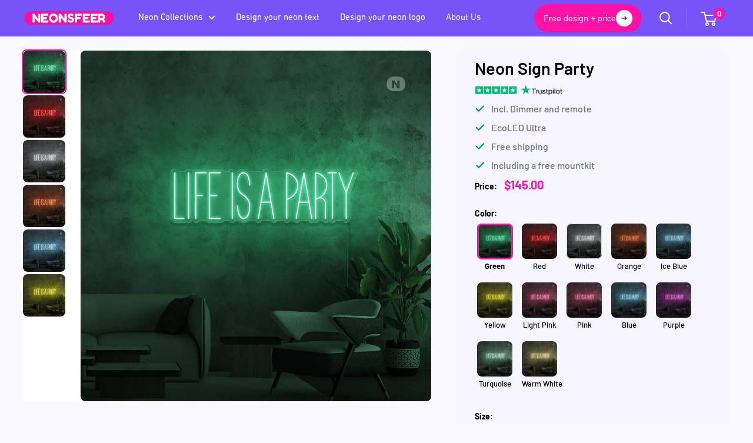

--- FILE ---
content_type: text/html; charset=utf-8
request_url: https://theneonsfeer.com/products/neon-sign-party
body_size: 75575
content:
<!doctype html>

<html class="no-js" lang="en">
  <head>
    <script id="pandectes-rules">   /* PANDECTES-GDPR: DO NOT MODIFY AUTO GENERATED CODE OF THIS SCRIPT */      window.PandectesSettings = {"store":{"id":77976863066,"plan":"premium","theme":"neon-usa/main","primaryLocale":"en","adminMode":false,"headless":false,"storefrontRootDomain":"","checkoutRootDomain":"","storefrontAccessToken":""},"tsPublished":1739863910,"declaration":{"showPurpose":false,"showProvider":false,"declIntroText":"We use cookies to optimize website functionality, analyze the performance, and provide personalized experience to you. Some cookies are essential to make the website operate and function correctly. Those cookies cannot be disabled. In this window you can manage your preference of cookies.","showDateGenerated":true},"language":{"unpublished":[],"languageMode":"Single","fallbackLanguage":"en","languageDetection":"browser","languagesSupported":[]},"texts":{"managed":{"headerText":{"en":"We respect your privacy"},"consentText":{"en":"This website uses cookies to ensure you get the best experience."},"linkText":{"en":"Learn more"},"imprintText":{"en":"Imprint"},"allowButtonText":{"en":"Accept"},"denyButtonText":{"en":"Decline"},"dismissButtonText":{"en":"Ok"},"leaveSiteButtonText":{"en":"Leave this site"},"preferencesButtonText":{"en":"Preferences"},"cookiePolicyText":{"en":"Cookie policy"},"preferencesPopupTitleText":{"en":"Manage consent preferences"},"preferencesPopupIntroText":{"en":"We use cookies to optimize website functionality, analyze the performance, and provide personalized experience to you. Some cookies are essential to make the website operate and function correctly. Those cookies cannot be disabled. In this window you can manage your preference of cookies."},"preferencesPopupSaveButtonText":{"en":"Save preferences"},"preferencesPopupCloseButtonText":{"en":"Close"},"preferencesPopupAcceptAllButtonText":{"en":"Accept all"},"preferencesPopupRejectAllButtonText":{"en":"Reject all"},"cookiesDetailsText":{"en":"Cookies details"},"preferencesPopupAlwaysAllowedText":{"en":"Always allowed"},"accessSectionParagraphText":{"en":"You have the right to request access to your data at any time."},"accessSectionTitleText":{"en":"Data portability"},"accessSectionAccountInfoActionText":{"en":"Personal data"},"accessSectionDownloadReportActionText":{"en":"Request export"},"accessSectionGDPRRequestsActionText":{"en":"Data subject requests"},"accessSectionOrdersRecordsActionText":{"en":"Orders"},"rectificationSectionParagraphText":{"en":"You have the right to request your data to be updated whenever you think it is appropriate."},"rectificationSectionTitleText":{"en":"Data Rectification"},"rectificationCommentPlaceholder":{"en":"Describe what you want to be updated"},"rectificationCommentValidationError":{"en":"Comment is required"},"rectificationSectionEditAccountActionText":{"en":"Request an update"},"erasureSectionTitleText":{"en":"Right to be forgotten"},"erasureSectionParagraphText":{"en":"You have the right to ask all your data to be erased. After that, you will no longer be able to access your account."},"erasureSectionRequestDeletionActionText":{"en":"Request personal data deletion"},"consentDate":{"en":"Consent date"},"consentId":{"en":"Consent ID"},"consentSectionChangeConsentActionText":{"en":"Change consent preference"},"consentSectionConsentedText":{"en":"You consented to the cookies policy of this website on"},"consentSectionNoConsentText":{"en":"You have not consented to the cookies policy of this website."},"consentSectionTitleText":{"en":"Your cookie consent"},"consentStatus":{"en":"Consent preference"},"confirmationFailureMessage":{"en":"Your request was not verified. Please try again and if problem persists, contact store owner for assistance"},"confirmationFailureTitle":{"en":"A problem occurred"},"confirmationSuccessMessage":{"en":"We will soon get back to you as to your request."},"confirmationSuccessTitle":{"en":"Your request is verified"},"guestsSupportEmailFailureMessage":{"en":"Your request was not submitted. Please try again and if problem persists, contact store owner for assistance."},"guestsSupportEmailFailureTitle":{"en":"A problem occurred"},"guestsSupportEmailPlaceholder":{"en":"E-mail address"},"guestsSupportEmailSuccessMessage":{"en":"If you are registered as a customer of this store, you will soon receive an email with instructions on how to proceed."},"guestsSupportEmailSuccessTitle":{"en":"Thank you for your request"},"guestsSupportEmailValidationError":{"en":"Email is not valid"},"guestsSupportInfoText":{"en":"Please login with your customer account to further proceed."},"submitButton":{"en":"Submit"},"submittingButton":{"en":"Submitting..."},"cancelButton":{"en":"Cancel"},"declIntroText":{"en":"We use cookies to optimize website functionality, analyze the performance, and provide personalized experience to you. Some cookies are essential to make the website operate and function correctly. Those cookies cannot be disabled. In this window you can manage your preference of cookies."},"declName":{"en":"Name"},"declPurpose":{"en":"Purpose"},"declType":{"en":"Type"},"declRetention":{"en":"Retention"},"declProvider":{"en":"Provider"},"declFirstParty":{"en":"First-party"},"declThirdParty":{"en":"Third-party"},"declSeconds":{"en":"seconds"},"declMinutes":{"en":"minutes"},"declHours":{"en":"hours"},"declDays":{"en":"days"},"declMonths":{"en":"months"},"declYears":{"en":"years"},"declSession":{"en":"Session"},"declDomain":{"en":"Domain"},"declPath":{"en":"Path"}},"categories":{"strictlyNecessaryCookiesTitleText":{"en":"Strictly necessary cookies"},"strictlyNecessaryCookiesDescriptionText":{"en":"These cookies are essential in order to enable you to move around the website and use its features, such as accessing secure areas of the website. The website cannot function properly without these cookies."},"functionalityCookiesTitleText":{"en":"Functional cookies"},"functionalityCookiesDescriptionText":{"en":"These cookies enable the site to provide enhanced functionality and personalisation. They may be set by us or by third party providers whose services we have added to our pages. If you do not allow these cookies then some or all of these services may not function properly."},"performanceCookiesTitleText":{"en":"Performance cookies"},"performanceCookiesDescriptionText":{"en":"These cookies enable us to monitor and improve the performance of our website. For example, they allow us to count visits, identify traffic sources and see which parts of the site are most popular."},"targetingCookiesTitleText":{"en":"Targeting cookies"},"targetingCookiesDescriptionText":{"en":"These cookies may be set through our site by our advertising partners. They may be used by those companies to build a profile of your interests and show you relevant adverts on other sites.    They do not store directly personal information, but are based on uniquely identifying your browser and internet device. If you do not allow these cookies, you will experience less targeted advertising."},"unclassifiedCookiesTitleText":{"en":"Unclassified cookies"},"unclassifiedCookiesDescriptionText":{"en":"Unclassified cookies are cookies that we are in the process of classifying, together with the providers of individual cookies."}},"auto":{}},"library":{"previewMode":false,"fadeInTimeout":0,"defaultBlocked":-1,"showLink":true,"showImprintLink":false,"showGoogleLink":false,"enabled":true,"cookie":{"expiryDays":365,"secure":true,"domain":""},"dismissOnScroll":false,"dismissOnWindowClick":false,"dismissOnTimeout":false,"palette":{"popup":{"background":"#FFFFFF","backgroundForCalculations":{"a":1,"b":255,"g":255,"r":255},"text":"#000000"},"button":{"background":"transparent","backgroundForCalculations":{"a":1,"b":255,"g":255,"r":255},"text":"#000000","textForCalculation":{"a":1,"b":0,"g":0,"r":0},"border":"#000000"}},"content":{"href":"https://theneonsfeer.com/pages/privacypolicy","imprintHref":"/","close":"&#10005;","target":"","logo":""},"window":"<div role=\"dialog\" aria-live=\"polite\" aria-label=\"cookieconsent\" aria-describedby=\"cookieconsent:desc\" id=\"pandectes-banner\" class=\"cc-window-wrapper cc-popup-wrapper\"><div class=\"pd-cookie-banner-window cc-window {{classes}}\"><!--googleoff: all-->{{children}}<!--googleon: all--></div></div>","compliance":{"custom":"<div class=\"cc-compliance cc-highlight\">{{preferences}}{{allow}}</div>"},"type":"custom","layouts":{"basic":"{{messagelink}}{{compliance}}"},"position":"popup","theme":"wired","revokable":false,"animateRevokable":false,"revokableReset":false,"revokableLogoUrl":"https://cdn.shopify.com/s/files/1/0779/7686/3066/t/18/assets/pandectes-reopen-logo.png?v=1737483841","revokablePlacement":"bottom-left","revokableMarginHorizontal":15,"revokableMarginVertical":15,"static":false,"autoAttach":true,"hasTransition":true,"blacklistPage":[""],"elements":{"close":"<button aria-label=\"dismiss cookie message\" type=\"button\" tabindex=\"0\" class=\"cc-close\">{{close}}</button>","dismiss":"<button aria-label=\"dismiss cookie message\" type=\"button\" tabindex=\"0\" class=\"cc-btn cc-btn-decision cc-dismiss\">{{dismiss}}</button>","allow":"<button aria-label=\"allow cookies\" type=\"button\" tabindex=\"0\" class=\"cc-btn cc-btn-decision cc-allow\">{{allow}}</button>","deny":"<button aria-label=\"deny cookies\" type=\"button\" tabindex=\"0\" class=\"cc-btn cc-btn-decision cc-deny\">{{deny}}</button>","preferences":"<button aria-label=\"settings cookies\" tabindex=\"0\" type=\"button\" class=\"cc-btn cc-settings\" onclick=\"Pandectes.fn.openPreferences()\">{{preferences}}</button>"}},"geolocation":{"brOnly":false,"caOnly":false,"chOnly":false,"euOnly":false,"jpOnly":false,"thOnly":false,"zaOnly":false,"canadaOnly":false,"globalVisibility":true},"dsr":{"guestsSupport":false,"accessSectionDownloadReportAuto":false},"banner":{"resetTs":1713944400,"extraCss":"        .cc-banner-logo {max-width: 24em!important;}    @media(min-width: 768px) {.cc-window.cc-floating{max-width: 24em!important;width: 24em!important;}}    .cc-message, .pd-cookie-banner-window .cc-header, .cc-logo {text-align: left}    .cc-window-wrapper{z-index: 2147483647;-webkit-transition: opacity 1s ease;  transition: opacity 1s ease;}    .cc-window{z-index: 2147483647;font-family: inherit;}    .pd-cookie-banner-window .cc-header{font-family: inherit;}    .pd-cp-ui{font-family: inherit; background-color: #FFFFFF;color:#000000;}    button.pd-cp-btn, a.pd-cp-btn{}    input + .pd-cp-preferences-slider{background-color: rgba(0, 0, 0, 0.3)}    .pd-cp-scrolling-section::-webkit-scrollbar{background-color: rgba(0, 0, 0, 0.3)}    input:checked + .pd-cp-preferences-slider{background-color: rgba(0, 0, 0, 1)}    .pd-cp-scrolling-section::-webkit-scrollbar-thumb {background-color: rgba(0, 0, 0, 1)}    .pd-cp-ui-close{color:#000000;}    .pd-cp-preferences-slider:before{background-color: #FFFFFF}    .pd-cp-title:before {border-color: #000000!important}    .pd-cp-preferences-slider{background-color:#000000}    .pd-cp-toggle{color:#000000!important}    @media(max-width:699px) {.pd-cp-ui-close-top svg {fill: #000000}}    .pd-cp-toggle:hover,.pd-cp-toggle:visited,.pd-cp-toggle:active{color:#000000!important}    .pd-cookie-banner-window {box-shadow: 0 0 18px rgb(0 0 0 / 20%);}  .cc-allow:hover, .cc-settings:hover{background:transparent!important; border-color:#FF13A7!important;color:#FF13A7!important;}","customJavascript":{},"showPoweredBy":false,"logoHeight":40,"revokableTrigger":false,"hybridStrict":true,"cookiesBlockedByDefault":"7","isActive":false,"implicitSavePreferences":true,"cookieIcon":false,"blockBots":false,"showCookiesDetails":true,"hasTransition":true,"blockingPage":false,"showOnlyLandingPage":false,"leaveSiteUrl":"https://www.google.com","linkRespectStoreLang":false},"cookies":{"0":[{"name":"secure_customer_sig","type":"http","domain":"theneonsfeer.com","path":"/","provider":"Shopify","firstParty":true,"retention":"1 year(s)","expires":1,"unit":"declYears","purpose":{"en":"Used in connection with customer login."}},{"name":"localization","type":"http","domain":"theneonsfeer.com","path":"/","provider":"Shopify","firstParty":true,"retention":"1 year(s)","expires":1,"unit":"declYears","purpose":{"en":"Shopify store localization"}},{"name":"_cmp_a","type":"http","domain":".theneonsfeer.com","path":"/","provider":"Shopify","firstParty":true,"retention":"1 day(s)","expires":1,"unit":"declDays","purpose":{"en":"Used for managing customer privacy settings."}},{"name":"_tracking_consent","type":"http","domain":".theneonsfeer.com","path":"/","provider":"Shopify","firstParty":true,"retention":"1 year(s)","expires":1,"unit":"declYears","purpose":{"en":"Tracking preferences."}},{"name":"keep_alive","type":"http","domain":"theneonsfeer.com","path":"/","provider":"Shopify","firstParty":true,"retention":"30 minute(s)","expires":30,"unit":"declMinutes","purpose":{"en":"Used in connection with buyer localization."}},{"name":"_shopify_country","type":"http","domain":"theneonsfeer.com","path":"/","provider":"Shopify","firstParty":true,"retention":"30 minute(s)","expires":30,"unit":"declMinutes","purpose":{"en":"Used in connection with checkout."}}],"1":[{"name":"wpm-domain-test","type":"http","domain":"com","path":"/","provider":"Shopify","firstParty":false,"retention":"Session","expires":1,"unit":"declSeconds","purpose":{"en":"Used to test the storage of parameters about products added to the cart or payment currency"}},{"name":"wpm-domain-test","type":"http","domain":"theneonsfeer.com","path":"/","provider":"Shopify","firstParty":true,"retention":"Session","expires":1,"unit":"declSeconds","purpose":{"en":"Used to test the storage of parameters about products added to the cart or payment currency"}},{"name":"_pinterest_ct_ua","type":"http","domain":".ct.pinterest.com","path":"/","provider":"Pinterest","firstParty":false,"retention":"1 year(s)","expires":1,"unit":"declYears","purpose":{"en":"Used to group actions across pages."}},{"name":"_hjSessionUser_2978332","type":"http","domain":".theneonsfeer.com","path":"/","provider":"Hotjar","firstParty":true,"retention":"1 year(s)","expires":1,"unit":"declYears","purpose":{"en":""}},{"name":"_hjSession_2978332","type":"http","domain":".theneonsfeer.com","path":"/","provider":"Hotjar","firstParty":true,"retention":"30 minute(s)","expires":30,"unit":"declMinutes","purpose":{"en":""}}],"2":[{"name":"_shopify_y","type":"http","domain":".theneonsfeer.com","path":"/","provider":"Shopify","firstParty":true,"retention":"1 year(s)","expires":1,"unit":"declYears","purpose":{"en":"Shopify analytics."}},{"name":"_shopify_s","type":"http","domain":".theneonsfeer.com","path":"/","provider":"Shopify","firstParty":true,"retention":"30 minute(s)","expires":30,"unit":"declMinutes","purpose":{"en":"Shopify analytics."}},{"name":"_landing_page","type":"http","domain":".theneonsfeer.com","path":"/","provider":"Shopify","firstParty":true,"retention":"2 ","expires":2,"unit":"declSession","purpose":{"en":"Tracks landing pages."}},{"name":"_orig_referrer","type":"http","domain":".theneonsfeer.com","path":"/","provider":"Shopify","firstParty":true,"retention":"2 ","expires":2,"unit":"declSession","purpose":{"en":"Tracks landing pages."}},{"name":"_shopify_sa_p","type":"http","domain":".theneonsfeer.com","path":"/","provider":"Shopify","firstParty":true,"retention":"30 minute(s)","expires":30,"unit":"declMinutes","purpose":{"en":"Shopify analytics relating to marketing & referrals."}},{"name":"_shopify_sa_t","type":"http","domain":".theneonsfeer.com","path":"/","provider":"Shopify","firstParty":true,"retention":"30 minute(s)","expires":30,"unit":"declMinutes","purpose":{"en":"Shopify analytics relating to marketing & referrals."}},{"name":"_gid","type":"http","domain":".theneonsfeer.com","path":"/","provider":"Google","firstParty":true,"retention":"1 day(s)","expires":1,"unit":"declDays","purpose":{"en":"Cookie is placed by Google Analytics to count and track pageviews."}},{"name":"_ga","type":"http","domain":".theneonsfeer.com","path":"/","provider":"Google","firstParty":true,"retention":"1 year(s)","expires":1,"unit":"declYears","purpose":{"en":"Cookie is set by Google Analytics with unknown functionality"}},{"name":"_boomr_clss","type":"html_local","domain":"https://theneonsfeer.com","path":"/","provider":"Shopify","firstParty":true,"retention":"Local Storage","expires":1,"unit":"declYears","purpose":{"en":"Used to monitor and optimize the performance of Shopify stores."}},{"name":"_shopify_s","type":"http","domain":"com","path":"/","provider":"Shopify","firstParty":false,"retention":"Session","expires":1,"unit":"declSeconds","purpose":{"en":"Shopify analytics."}},{"name":"_gat_UA-177205559-1","type":"http","domain":".theneonsfeer.com","path":"/","provider":"Google","firstParty":true,"retention":"1 minute(s)","expires":1,"unit":"declMinutes","purpose":{"en":""}},{"name":"_ga_614V2DMKZW","type":"http","domain":".theneonsfeer.com","path":"/","provider":"Google","firstParty":true,"retention":"1 year(s)","expires":1,"unit":"declYears","purpose":{"en":""}},{"name":"_ga_YCXTXW32VG","type":"http","domain":".theneonsfeer.com","path":"/","provider":"Google","firstParty":true,"retention":"1 year(s)","expires":1,"unit":"declYears","purpose":{"en":""}}],"4":[{"name":"_gcl_au","type":"http","domain":".theneonsfeer.com","path":"/","provider":"Google","firstParty":true,"retention":"3 month(s)","expires":3,"unit":"declMonths","purpose":{"en":"Cookie is placed by Google Tag Manager to track conversions."}},{"name":"test_cookie","type":"http","domain":".doubleclick.net","path":"/","provider":"Google","firstParty":false,"retention":"15 minute(s)","expires":15,"unit":"declMinutes","purpose":{"en":"To measure the visitors’ actions after they click through from an advert. Expires after each visit."}},{"name":"__kla_id","type":"http","domain":"theneonsfeer.com","path":"/","provider":"Klaviyo","firstParty":true,"retention":"1 year(s)","expires":1,"unit":"declYears","purpose":{"en":"Tracks when someone clicks through a Klaviyo email to your website."}},{"name":"IDE","type":"http","domain":".doubleclick.net","path":"/","provider":"Google","firstParty":false,"retention":"1 year(s)","expires":1,"unit":"declYears","purpose":{"en":"To measure the visitors’ actions after they click through from an advert. Expires after 1 year."}},{"name":"_ttp","type":"http","domain":".tiktok.com","path":"/","provider":"TikTok","firstParty":false,"retention":"1 year(s)","expires":1,"unit":"declYears","purpose":{"en":"To measure and improve the performance of your advertising campaigns and to personalize the user's experience (including ads) on TikTok."}},{"name":"_scid","type":"http","domain":".theneonsfeer.com","path":"/","provider":"Snapchat","firstParty":true,"retention":"1 year(s)","expires":1,"unit":"declYears","purpose":{"en":"Used by Snapchat to help identify a visitor."}},{"name":"_tt_enable_cookie","type":"http","domain":".theneonsfeer.com","path":"/","provider":"TikTok","firstParty":true,"retention":"1 year(s)","expires":1,"unit":"declYears","purpose":{"en":"Used to identify a visitor."}},{"name":"_pin_unauth","type":"http","domain":".theneonsfeer.com","path":"/","provider":"Pinterest","firstParty":true,"retention":"1 year(s)","expires":1,"unit":"declYears","purpose":{"en":"Used to group actions for users who cannot be identified by Pinterest."}},{"name":"_fbp","type":"http","domain":".theneonsfeer.com","path":"/","provider":"Facebook","firstParty":true,"retention":"3 month(s)","expires":3,"unit":"declMonths","purpose":{"en":"Cookie is placed by Facebook to track visits across websites."}},{"name":"_ttp","type":"http","domain":".theneonsfeer.com","path":"/","provider":"TikTok","firstParty":true,"retention":"1 year(s)","expires":1,"unit":"declYears","purpose":{"en":"To measure and improve the performance of your advertising campaigns and to personalize the user's experience (including ads) on TikTok."}},{"name":"lastExternalReferrer","type":"html_local","domain":"https://theneonsfeer.com","path":"/","provider":"Facebook","firstParty":true,"retention":"Local Storage","expires":1,"unit":"declYears","purpose":{"en":"Detects how the user reached the website by registering their last URL-address."}},{"name":"tt_sessionId","type":"html_session","domain":"https://theneonsfeer.com","path":"/","provider":"TikTok","firstParty":true,"retention":"Session","expires":1,"unit":"declYears","purpose":{"en":"Used by the social networking service, TikTok, for tracking the use of embedded services."}},{"name":"lastExternalReferrerTime","type":"html_local","domain":"https://theneonsfeer.com","path":"/","provider":"Facebook","firstParty":true,"retention":"Local Storage","expires":1,"unit":"declYears","purpose":{"en":"Contains the timestamp of the last update of the lastExternalReferrer cookie."}},{"name":"tt_pixel_session_index","type":"html_session","domain":"https://theneonsfeer.com","path":"/","provider":"TikTok","firstParty":true,"retention":"Session","expires":1,"unit":"declYears","purpose":{"en":"Used by the social networking service, TikTok, for tracking the use of embedded services."}},{"name":"tt_appInfo","type":"html_session","domain":"https://theneonsfeer.com","path":"/","provider":"TikTok","firstParty":true,"retention":"Session","expires":1,"unit":"declYears","purpose":{"en":"Used by the social networking service, TikTok, for tracking the use of embedded services."}}],"8":[{"name":"CookieConsent","type":"http","domain":"theneonsfeer.com","path":"/","provider":"Unknown","firstParty":true,"retention":"1 month(s)","expires":1,"unit":"declMonths","purpose":{"en":""}},{"name":"X-AB","type":"http","domain":"sc-static.net","path":"/scevent.min.js","provider":"Unknown","firstParty":false,"retention":"1 day(s)","expires":1,"unit":"declDays","purpose":{"en":""}},{"name":"sc_at","type":"http","domain":".snapchat.com","path":"/","provider":"Unknown","firstParty":false,"retention":"1 year(s)","expires":1,"unit":"declYears","purpose":{"en":""}},{"name":"_scid_r","type":"http","domain":".theneonsfeer.com","path":"/","provider":"Unknown","firstParty":true,"retention":"1 year(s)","expires":1,"unit":"declYears","purpose":{"en":""}},{"name":"__klarna_sdk_default-config","type":"html_session","domain":"https://theneonsfeer.com","path":"/","provider":"Unknown","firstParty":true,"retention":"Session","expires":1,"unit":"declYears","purpose":{"en":""}},{"name":"local-storage-test","type":"html_local","domain":"https://theneonsfeer.com","path":"/","provider":"Unknown","firstParty":true,"retention":"Local Storage","expires":1,"unit":"declYears","purpose":{"en":""}},{"name":"ar_debug","type":"http","domain":".pinterest.com","path":"/","provider":"Unknown","firstParty":false,"retention":"1 year(s)","expires":1,"unit":"declYears","purpose":{"en":""}},{"name":"_shopify_essential","type":"http","domain":"theneonsfeer.com","path":"/","provider":"Unknown","firstParty":true,"retention":"1 year(s)","expires":1,"unit":"declYears","purpose":{"en":""}},{"name":"__klarna_sdk_identity-api","type":"html_session","domain":"https://theneonsfeer.com","path":"/","provider":"Unknown","firstParty":true,"retention":"Session","expires":1,"unit":"declYears","purpose":{"en":""}},{"name":"__klarna_sdk_version","type":"html_local","domain":"https://theneonsfeer.com","path":"/","provider":"Unknown","firstParty":true,"retention":"Local Storage","expires":1,"unit":"declYears","purpose":{"en":""}},{"name":"u_sclid_r","type":"html_local","domain":"https://theneonsfeer.com","path":"/","provider":"Unknown","firstParty":true,"retention":"Local Storage","expires":1,"unit":"declYears","purpose":{"en":""}},{"name":"u_sclid","type":"html_local","domain":"https://theneonsfeer.com","path":"/","provider":"Unknown","firstParty":true,"retention":"Local Storage","expires":1,"unit":"declYears","purpose":{"en":""}},{"name":"u_scsid","type":"html_session","domain":"https://theneonsfeer.com","path":"/","provider":"Unknown","firstParty":true,"retention":"Session","expires":1,"unit":"declYears","purpose":{"en":""}},{"name":"sentryReplaySession","type":"html_session","domain":"https://theneonsfeer.com","path":"/","provider":"Unknown","firstParty":true,"retention":"Session","expires":1,"unit":"declYears","purpose":{"en":""}},{"name":"_hjLocalStorageTest","type":"html_local","domain":"https://theneonsfeer.com","path":"/","provider":"Unknown","firstParty":true,"retention":"Local Storage","expires":1,"unit":"declYears","purpose":{"en":""}},{"name":"_hjSessionStorageTest","type":"html_session","domain":"https://theneonsfeer.com","path":"/","provider":"Unknown","firstParty":true,"retention":"Session","expires":1,"unit":"declYears","purpose":{"en":""}},{"name":"_kla_test","type":"html_local","domain":"https://theneonsfeer.com","path":"/","provider":"Unknown","firstParty":true,"retention":"Local Storage","expires":1,"unit":"declYears","purpose":{"en":""}},{"name":"is_eu","type":"html_session","domain":"https://theneonsfeer.com","path":"/","provider":"Unknown","firstParty":true,"retention":"Session","expires":1,"unit":"declYears","purpose":{"en":""}},{"name":"u_scsid_r","type":"html_session","domain":"https://theneonsfeer.com","path":"/","provider":"Unknown","firstParty":true,"retention":"Session","expires":1,"unit":"declYears","purpose":{"en":""}}]},"blocker":{"isActive":false,"googleConsentMode":{"id":"GTM-N53RS5D","analyticsId":"","adwordsId":"","isActive":false,"adStorageCategory":4,"analyticsStorageCategory":2,"personalizationStorageCategory":1,"functionalityStorageCategory":1,"customEvent":true,"securityStorageCategory":0,"redactData":false,"urlPassthrough":false,"dataLayerProperty":"dataLayer","waitForUpdate":0,"useNativeChannel":false},"facebookPixel":{"id":"","isActive":false,"ldu":false},"microsoft":{"isActive":true,"uetTags":""},"rakuten":{"isActive":false,"cmp":false,"ccpa":false},"klaviyoIsActive":false,"gpcIsActive":true,"defaultBlocked":7,"patterns":{"whiteList":[],"blackList":{"1":[],"2":[],"4":[],"8":[]},"iframesWhiteList":[],"iframesBlackList":{"1":[],"2":[],"4":[],"8":[]},"beaconsWhiteList":[],"beaconsBlackList":{"1":[],"2":[],"4":[],"8":[]}}}}      !function(){"use strict";window.PandectesRules=window.PandectesRules||{},window.PandectesRules.manualBlacklist={1:[],2:[],4:[]},window.PandectesRules.blacklistedIFrames={1:[],2:[],4:[]},window.PandectesRules.blacklistedCss={1:[],2:[],4:[]},window.PandectesRules.blacklistedBeacons={1:[],2:[],4:[]};var e="javascript/blocked";function t(e){return new RegExp(e.replace(/[/\\.+?$()]/g,"\\$&").replace("*","(.*)"))}var n=function(e){var t=arguments.length>1&&void 0!==arguments[1]?arguments[1]:"log";new URLSearchParams(window.location.search).get("log")&&console[t]("PandectesRules: ".concat(e))};function a(e){var t=document.createElement("script");t.async=!0,t.src=e,document.head.appendChild(t)}function r(e,t){var n=Object.keys(e);if(Object.getOwnPropertySymbols){var a=Object.getOwnPropertySymbols(e);t&&(a=a.filter((function(t){return Object.getOwnPropertyDescriptor(e,t).enumerable}))),n.push.apply(n,a)}return n}function o(e){for(var t=1;t<arguments.length;t++){var n=null!=arguments[t]?arguments[t]:{};t%2?r(Object(n),!0).forEach((function(t){s(e,t,n[t])})):Object.getOwnPropertyDescriptors?Object.defineProperties(e,Object.getOwnPropertyDescriptors(n)):r(Object(n)).forEach((function(t){Object.defineProperty(e,t,Object.getOwnPropertyDescriptor(n,t))}))}return e}function i(e){var t=function(e,t){if("object"!=typeof e||!e)return e;var n=e[Symbol.toPrimitive];if(void 0!==n){var a=n.call(e,t||"default");if("object"!=typeof a)return a;throw new TypeError("@@toPrimitive must return a primitive value.")}return("string"===t?String:Number)(e)}(e,"string");return"symbol"==typeof t?t:t+""}function s(e,t,n){return(t=i(t))in e?Object.defineProperty(e,t,{value:n,enumerable:!0,configurable:!0,writable:!0}):e[t]=n,e}function c(e,t){return function(e){if(Array.isArray(e))return e}(e)||function(e,t){var n=null==e?null:"undefined"!=typeof Symbol&&e[Symbol.iterator]||e["@@iterator"];if(null!=n){var a,r,o,i,s=[],c=!0,l=!1;try{if(o=(n=n.call(e)).next,0===t){if(Object(n)!==n)return;c=!1}else for(;!(c=(a=o.call(n)).done)&&(s.push(a.value),s.length!==t);c=!0);}catch(e){l=!0,r=e}finally{try{if(!c&&null!=n.return&&(i=n.return(),Object(i)!==i))return}finally{if(l)throw r}}return s}}(e,t)||d(e,t)||function(){throw new TypeError("Invalid attempt to destructure non-iterable instance.\nIn order to be iterable, non-array objects must have a [Symbol.iterator]() method.")}()}function l(e){return function(e){if(Array.isArray(e))return u(e)}(e)||function(e){if("undefined"!=typeof Symbol&&null!=e[Symbol.iterator]||null!=e["@@iterator"])return Array.from(e)}(e)||d(e)||function(){throw new TypeError("Invalid attempt to spread non-iterable instance.\nIn order to be iterable, non-array objects must have a [Symbol.iterator]() method.")}()}function d(e,t){if(e){if("string"==typeof e)return u(e,t);var n=Object.prototype.toString.call(e).slice(8,-1);return"Object"===n&&e.constructor&&(n=e.constructor.name),"Map"===n||"Set"===n?Array.from(e):"Arguments"===n||/^(?:Ui|I)nt(?:8|16|32)(?:Clamped)?Array$/.test(n)?u(e,t):void 0}}function u(e,t){(null==t||t>e.length)&&(t=e.length);for(var n=0,a=new Array(t);n<t;n++)a[n]=e[n];return a}var f=window.PandectesRulesSettings||window.PandectesSettings,g=!(void 0===window.dataLayer||!Array.isArray(window.dataLayer)||!window.dataLayer.some((function(e){return"pandectes_full_scan"===e.event}))),p=function(){var e,t=arguments.length>0&&void 0!==arguments[0]?arguments[0]:"_pandectes_gdpr",n=("; "+document.cookie).split("; "+t+"=");if(n.length<2)e={};else{var a=n.pop().split(";");e=window.atob(a.shift())}var r=function(e){try{return JSON.parse(e)}catch(e){return!1}}(e);return!1!==r?r:e}(),h=f.banner.isActive,y=f.blocker,v=y.defaultBlocked,w=y.patterns,m=p&&null!==p.preferences&&void 0!==p.preferences?p.preferences:null,b=g?0:h?null===m?v:m:0,k={1:!(1&b),2:!(2&b),4:!(4&b)},_=w.blackList,S=w.whiteList,L=w.iframesBlackList,C=w.iframesWhiteList,P=w.beaconsBlackList,A=w.beaconsWhiteList,O={blackList:[],whiteList:[],iframesBlackList:{1:[],2:[],4:[],8:[]},iframesWhiteList:[],beaconsBlackList:{1:[],2:[],4:[],8:[]},beaconsWhiteList:[]};[1,2,4].map((function(e){var n;k[e]||((n=O.blackList).push.apply(n,l(_[e].length?_[e].map(t):[])),O.iframesBlackList[e]=L[e].length?L[e].map(t):[],O.beaconsBlackList[e]=P[e].length?P[e].map(t):[])})),O.whiteList=S.length?S.map(t):[],O.iframesWhiteList=C.length?C.map(t):[],O.beaconsWhiteList=A.length?A.map(t):[];var E={scripts:[],iframes:{1:[],2:[],4:[]},beacons:{1:[],2:[],4:[]},css:{1:[],2:[],4:[]}},I=function(t,n){return t&&(!n||n!==e)&&(!O.blackList||O.blackList.some((function(e){return e.test(t)})))&&(!O.whiteList||O.whiteList.every((function(e){return!e.test(t)})))},B=function(e,t){var n=O.iframesBlackList[t],a=O.iframesWhiteList;return e&&(!n||n.some((function(t){return t.test(e)})))&&(!a||a.every((function(t){return!t.test(e)})))},j=function(e,t){var n=O.beaconsBlackList[t],a=O.beaconsWhiteList;return e&&(!n||n.some((function(t){return t.test(e)})))&&(!a||a.every((function(t){return!t.test(e)})))},T=new MutationObserver((function(e){for(var t=0;t<e.length;t++)for(var n=e[t].addedNodes,a=0;a<n.length;a++){var r=n[a],o=r.dataset&&r.dataset.cookiecategory;if(1===r.nodeType&&"LINK"===r.tagName){var i=r.dataset&&r.dataset.href;if(i&&o)switch(o){case"functionality":case"C0001":E.css[1].push(i);break;case"performance":case"C0002":E.css[2].push(i);break;case"targeting":case"C0003":E.css[4].push(i)}}}})),R=new MutationObserver((function(t){for(var a=0;a<t.length;a++)for(var r=t[a].addedNodes,o=function(){var t=r[i],a=t.src||t.dataset&&t.dataset.src,o=t.dataset&&t.dataset.cookiecategory;if(1===t.nodeType&&"IFRAME"===t.tagName){if(a){var s=!1;B(a,1)||"functionality"===o||"C0001"===o?(s=!0,E.iframes[1].push(a)):B(a,2)||"performance"===o||"C0002"===o?(s=!0,E.iframes[2].push(a)):(B(a,4)||"targeting"===o||"C0003"===o)&&(s=!0,E.iframes[4].push(a)),s&&(t.removeAttribute("src"),t.setAttribute("data-src",a))}}else if(1===t.nodeType&&"IMG"===t.tagName){if(a){var c=!1;j(a,1)?(c=!0,E.beacons[1].push(a)):j(a,2)?(c=!0,E.beacons[2].push(a)):j(a,4)&&(c=!0,E.beacons[4].push(a)),c&&(t.removeAttribute("src"),t.setAttribute("data-src",a))}}else if(1===t.nodeType&&"SCRIPT"===t.tagName){var l=t.type,d=!1;if(I(a,l)?(n("rule blocked: ".concat(a)),d=!0):a&&o?n("manually blocked @ ".concat(o,": ").concat(a)):o&&n("manually blocked @ ".concat(o,": inline code")),d){E.scripts.push([t,l]),t.type=e;t.addEventListener("beforescriptexecute",(function n(a){t.getAttribute("type")===e&&a.preventDefault(),t.removeEventListener("beforescriptexecute",n)})),t.parentElement&&t.parentElement.removeChild(t)}}},i=0;i<r.length;i++)o()})),D=document.createElement,x={src:Object.getOwnPropertyDescriptor(HTMLScriptElement.prototype,"src"),type:Object.getOwnPropertyDescriptor(HTMLScriptElement.prototype,"type")};window.PandectesRules.unblockCss=function(e){var t=E.css[e]||[];t.length&&n("Unblocking CSS for ".concat(e)),t.forEach((function(e){var t=document.querySelector('link[data-href^="'.concat(e,'"]'));t.removeAttribute("data-href"),t.href=e})),E.css[e]=[]},window.PandectesRules.unblockIFrames=function(e){var t=E.iframes[e]||[];t.length&&n("Unblocking IFrames for ".concat(e)),O.iframesBlackList[e]=[],t.forEach((function(e){var t=document.querySelector('iframe[data-src^="'.concat(e,'"]'));t.removeAttribute("data-src"),t.src=e})),E.iframes[e]=[]},window.PandectesRules.unblockBeacons=function(e){var t=E.beacons[e]||[];t.length&&n("Unblocking Beacons for ".concat(e)),O.beaconsBlackList[e]=[],t.forEach((function(e){var t=document.querySelector('img[data-src^="'.concat(e,'"]'));t.removeAttribute("data-src"),t.src=e})),E.beacons[e]=[]},window.PandectesRules.unblockInlineScripts=function(e){var t=1===e?"functionality":2===e?"performance":"targeting",a=document.querySelectorAll('script[type="javascript/blocked"][data-cookiecategory="'.concat(t,'"]'));n("unblockInlineScripts: ".concat(a.length," in ").concat(t)),a.forEach((function(e){var t=document.createElement("script");t.type="text/javascript",e.hasAttribute("src")?t.src=e.getAttribute("src"):t.textContent=e.textContent,document.head.appendChild(t),e.parentNode.removeChild(e)}))},window.PandectesRules.unblockInlineCss=function(e){var t=1===e?"functionality":2===e?"performance":"targeting",a=document.querySelectorAll('link[data-cookiecategory="'.concat(t,'"]'));n("unblockInlineCss: ".concat(a.length," in ").concat(t)),a.forEach((function(e){e.href=e.getAttribute("data-href")}))},window.PandectesRules.unblock=function(e){e.length<1?(O.blackList=[],O.whiteList=[],O.iframesBlackList=[],O.iframesWhiteList=[]):(O.blackList&&(O.blackList=O.blackList.filter((function(t){return e.every((function(e){return"string"==typeof e?!t.test(e):e instanceof RegExp?t.toString()!==e.toString():void 0}))}))),O.whiteList&&(O.whiteList=[].concat(l(O.whiteList),l(e.map((function(e){if("string"==typeof e){var n=".*"+t(e)+".*";if(O.whiteList.every((function(e){return e.toString()!==n.toString()})))return new RegExp(n)}else if(e instanceof RegExp&&O.whiteList.every((function(t){return t.toString()!==e.toString()})))return e;return null})).filter(Boolean)))));var a=0;l(E.scripts).forEach((function(e,t){var n=c(e,2),r=n[0],o=n[1];if(function(e){var t=e.getAttribute("src");return O.blackList&&O.blackList.every((function(e){return!e.test(t)}))||O.whiteList&&O.whiteList.some((function(e){return e.test(t)}))}(r)){for(var i=document.createElement("script"),s=0;s<r.attributes.length;s++){var l=r.attributes[s];"src"!==l.name&&"type"!==l.name&&i.setAttribute(l.name,r.attributes[s].value)}i.setAttribute("src",r.src),i.setAttribute("type",o||"application/javascript"),document.head.appendChild(i),E.scripts.splice(t-a,1),a++}})),0==O.blackList.length&&0===O.iframesBlackList[1].length&&0===O.iframesBlackList[2].length&&0===O.iframesBlackList[4].length&&0===O.beaconsBlackList[1].length&&0===O.beaconsBlackList[2].length&&0===O.beaconsBlackList[4].length&&(n("Disconnecting observers"),R.disconnect(),T.disconnect())};var N=f.store,U=N.adminMode,z=N.headless,M=N.storefrontRootDomain,q=N.checkoutRootDomain,F=N.storefrontAccessToken,W=f.banner.isActive,H=f.blocker.defaultBlocked;W&&function(e){if(window.Shopify&&window.Shopify.customerPrivacy)e();else{var t=null;window.Shopify&&window.Shopify.loadFeatures&&window.Shopify.trackingConsent?e():t=setInterval((function(){window.Shopify&&window.Shopify.loadFeatures&&(clearInterval(t),window.Shopify.loadFeatures([{name:"consent-tracking-api",version:"0.1"}],(function(t){t?n("Shopify.customerPrivacy API - failed to load"):(n("shouldShowBanner() -> ".concat(window.Shopify.trackingConsent.shouldShowBanner()," | saleOfDataRegion() -> ").concat(window.Shopify.trackingConsent.saleOfDataRegion())),e())})))}),10)}}((function(){!function(){var e=window.Shopify.trackingConsent;if(!1!==e.shouldShowBanner()||null!==m||7!==H)try{var t=U&&!(window.Shopify&&window.Shopify.AdminBarInjector),a={preferences:!(1&b)||g||t,analytics:!(2&b)||g||t,marketing:!(4&b)||g||t};z&&(a.headlessStorefront=!0,a.storefrontRootDomain=null!=M&&M.length?M:window.location.hostname,a.checkoutRootDomain=null!=q&&q.length?q:"checkout.".concat(window.location.hostname),a.storefrontAccessToken=null!=F&&F.length?F:""),e.firstPartyMarketingAllowed()===a.marketing&&e.analyticsProcessingAllowed()===a.analytics&&e.preferencesProcessingAllowed()===a.preferences||e.setTrackingConsent(a,(function(e){e&&e.error?n("Shopify.customerPrivacy API - failed to setTrackingConsent"):n("setTrackingConsent(".concat(JSON.stringify(a),")"))}))}catch(e){n("Shopify.customerPrivacy API - exception")}}(),function(){if(z){var e=window.Shopify.trackingConsent,t=e.currentVisitorConsent();if(navigator.globalPrivacyControl&&""===t.sale_of_data){var a={sale_of_data:!1,headlessStorefront:!0};a.storefrontRootDomain=null!=M&&M.length?M:window.location.hostname,a.checkoutRootDomain=null!=q&&q.length?q:"checkout.".concat(window.location.hostname),a.storefrontAccessToken=null!=F&&F.length?F:"",e.setTrackingConsent(a,(function(e){e&&e.error?n("Shopify.customerPrivacy API - failed to setTrackingConsent({".concat(JSON.stringify(a),")")):n("setTrackingConsent(".concat(JSON.stringify(a),")"))}))}}}()}));var G=["AT","BE","BG","HR","CY","CZ","DK","EE","FI","FR","DE","GR","HU","IE","IT","LV","LT","LU","MT","NL","PL","PT","RO","SK","SI","ES","SE","GB","LI","NO","IS"],J=f.banner,V=J.isActive,K=J.hybridStrict,$=f.geolocation,Y=$.caOnly,Z=void 0!==Y&&Y,Q=$.euOnly,X=void 0!==Q&&Q,ee=$.brOnly,te=void 0!==ee&&ee,ne=$.jpOnly,ae=void 0!==ne&&ne,re=$.thOnly,oe=void 0!==re&&re,ie=$.chOnly,se=void 0!==ie&&ie,ce=$.zaOnly,le=void 0!==ce&&ce,de=$.canadaOnly,ue=void 0!==de&&de,fe=$.globalVisibility,ge=void 0===fe||fe,pe=f.blocker,he=pe.defaultBlocked,ye=void 0===he?7:he,ve=pe.googleConsentMode,we=ve.isActive,me=ve.customEvent,be=ve.id,ke=void 0===be?"":be,_e=ve.analyticsId,Se=void 0===_e?"":_e,Le=ve.adwordsId,Ce=void 0===Le?"":Le,Pe=ve.redactData,Ae=ve.urlPassthrough,Oe=ve.adStorageCategory,Ee=ve.analyticsStorageCategory,Ie=ve.functionalityStorageCategory,Be=ve.personalizationStorageCategory,je=ve.securityStorageCategory,Te=ve.dataLayerProperty,Re=void 0===Te?"dataLayer":Te,De=ve.waitForUpdate,xe=void 0===De?0:De,Ne=ve.useNativeChannel,Ue=void 0!==Ne&&Ne;function ze(){window[Re].push(arguments)}window[Re]=window[Re]||[];var Me,qe,Fe={hasInitialized:!1,useNativeChannel:!1,ads_data_redaction:!1,url_passthrough:!1,data_layer_property:"dataLayer",storage:{ad_storage:"granted",ad_user_data:"granted",ad_personalization:"granted",analytics_storage:"granted",functionality_storage:"granted",personalization_storage:"granted",security_storage:"granted"}};if(V&&we){var We=ye&Oe?"denied":"granted",He=ye&Ee?"denied":"granted",Ge=ye&Ie?"denied":"granted",Je=ye&Be?"denied":"granted",Ve=ye&je?"denied":"granted";Fe.hasInitialized=!0,Fe.useNativeChannel=Ue,Fe.url_passthrough=Ae,Fe.ads_data_redaction="denied"===We&&Pe,Fe.storage.ad_storage=We,Fe.storage.ad_user_data=We,Fe.storage.ad_personalization=We,Fe.storage.analytics_storage=He,Fe.storage.functionality_storage=Ge,Fe.storage.personalization_storage=Je,Fe.storage.security_storage=Ve,Fe.data_layer_property=Re||"dataLayer",Fe.ads_data_redaction&&ze("set","ads_data_redaction",Fe.ads_data_redaction),Fe.url_passthrough&&ze("set","url_passthrough",Fe.url_passthrough),function(){!1===Ue?console.log("Pandectes: Google Consent Mode (av2)"):console.log("Pandectes: Google Consent Mode (av2nc)");var e=b!==ye?{wait_for_update:xe||500}:xe?{wait_for_update:xe}:{};ge&&!K?ze("consent","default",o(o({},Fe.storage),e)):(ze("consent","default",o(o(o({},Fe.storage),e),{},{region:[].concat(l(X||K?G:[]),l(Z&&!K?["US-CA","US-VA","US-CT","US-UT","US-CO"]:[]),l(te&&!K?["BR"]:[]),l(ae&&!K?["JP"]:[]),l(ue&&!K?["CA"]:[]),l(oe&&!K?["TH"]:[]),l(se&&!K?["CH"]:[]),l(le&&!K?["ZA"]:[]))})),ze("consent","default",{ad_storage:"granted",ad_user_data:"granted",ad_personalization:"granted",analytics_storage:"granted",functionality_storage:"granted",personalization_storage:"granted",security_storage:"granted"}));if(null!==m){var t=b&Oe?"denied":"granted",n=b&Ee?"denied":"granted",r=b&Ie?"denied":"granted",i=b&Be?"denied":"granted",s=b&je?"denied":"granted";Fe.storage.ad_storage=t,Fe.storage.ad_user_data=t,Fe.storage.ad_personalization=t,Fe.storage.analytics_storage=n,Fe.storage.functionality_storage=r,Fe.storage.personalization_storage=i,Fe.storage.security_storage=s,ze("consent","update",Fe.storage)}(ke.length||Se.length||Ce.length)&&(window[Fe.data_layer_property].push({"pandectes.start":(new Date).getTime(),event:"pandectes-rules.min.js"}),(Se.length||Ce.length)&&ze("js",new Date));var c="https://www.googletagmanager.com";if(ke.length){var d=ke.split(",");window[Fe.data_layer_property].push({"gtm.start":(new Date).getTime(),event:"gtm.js"});for(var u=0;u<d.length;u++){var f="dataLayer"!==Fe.data_layer_property?"&l=".concat(Fe.data_layer_property):"";a("".concat(c,"/gtm.js?id=").concat(d[u].trim()).concat(f))}}if(Se.length)for(var g=Se.split(","),p=0;p<g.length;p++){var h=g[p].trim();h.length&&(a("".concat(c,"/gtag/js?id=").concat(h)),ze("config",h,{send_page_view:!1}))}if(Ce.length)for(var y=Ce.split(","),v=0;v<y.length;v++){var w=y[v].trim();w.length&&(a("".concat(c,"/gtag/js?id=").concat(w)),ze("config",w,{allow_enhanced_conversions:!0}))}}()}V&&me&&(qe={event:"Pandectes_Consent_Update",pandectes_status:7===(Me=b)?"deny":0===Me?"allow":"mixed",pandectes_categories:{C0000:"allow",C0001:k[1]?"allow":"deny",C0002:k[2]?"allow":"deny",C0003:k[4]?"allow":"deny"}},window[Re].push(qe),null!==m&&function(e){if(window.Shopify&&window.Shopify.analytics)e();else{var t=null;window.Shopify&&window.Shopify.analytics?e():t=setInterval((function(){window.Shopify&&window.Shopify.analytics&&(clearInterval(t),e())}),10)}}((function(){console.log("publishing Web Pixels API custom event"),window.Shopify.analytics.publish("Pandectes_Consent_Update",qe)})));var Ke=f.blocker,$e=Ke.klaviyoIsActive,Ye=Ke.googleConsentMode.adStorageCategory;$e&&window.addEventListener("PandectesEvent_OnConsent",(function(e){var t=e.detail.preferences;if(null!=t){var n=t&Ye?"denied":"granted";void 0!==window.klaviyo&&window.klaviyo.isIdentified()&&window.klaviyo.push(["identify",{ad_personalization:n,ad_user_data:n}])}})),f.banner.revokableTrigger&&window.addEventListener("PandectesEvent_OnInitialize",(function(){document.querySelectorAll('[href*="#reopenBanner"]').forEach((function(e){e.onclick=function(e){e.preventDefault(),window.Pandectes.fn.revokeConsent()}}))}));var Ze=f.banner.isActive,Qe=f.blocker,Xe=Qe.defaultBlocked,et=void 0===Xe?7:Xe,tt=Qe.microsoft,nt=tt.isActive,at=tt.uetTags,rt=tt.dataLayerProperty,ot=void 0===rt?"uetq":rt,it={hasInitialized:!1,data_layer_property:"uetq",storage:{ad_storage:"granted"}};if(window[ot]=window[ot]||[],nt&&ft("_uetmsdns","1",365),Ze&&nt){var st=4&et?"denied":"granted";if(it.hasInitialized=!0,it.storage.ad_storage=st,window[ot].push("consent","default",it.storage),"granted"==st&&(ft("_uetmsdns","0",365),console.log("setting cookie")),null!==m){var ct=4&b?"denied":"granted";it.storage.ad_storage=ct,window[ot].push("consent","update",it.storage),"granted"===ct&&ft("_uetmsdns","0",365)}if(at.length)for(var lt=at.split(","),dt=0;dt<lt.length;dt++)lt[dt].trim().length&&ut(lt[dt])}function ut(e){var t=document.createElement("script");t.type="text/javascript",t.src="//bat.bing.com/bat.js",t.onload=function(){var t={ti:e};t.q=window.uetq,window.uetq=new UET(t),window.uetq.push("consent","default",{ad_storage:"denied"}),window[ot].push("pageLoad")},document.head.appendChild(t)}function ft(e,t,n){var a=new Date;a.setTime(a.getTime()+24*n*60*60*1e3);var r="expires="+a.toUTCString();document.cookie="".concat(e,"=").concat(t,"; ").concat(r,"; path=/; secure; samesite=strict")}window.PandectesRules.gcm=Fe;var gt=f.banner.isActive,pt=f.blocker.isActive;n("Prefs: ".concat(b," | Banner: ").concat(gt?"on":"off"," | Blocker: ").concat(pt?"on":"off"));var ht=null===m&&/\/checkouts\//.test(window.location.pathname);0!==b&&!1===g&&pt&&!ht&&(n("Blocker will execute"),document.createElement=function(){for(var t=arguments.length,n=new Array(t),a=0;a<t;a++)n[a]=arguments[a];if("script"!==n[0].toLowerCase())return D.bind?D.bind(document).apply(void 0,n):D;var r=D.bind(document).apply(void 0,n);try{Object.defineProperties(r,{src:o(o({},x.src),{},{set:function(t){I(t,r.type)&&x.type.set.call(this,e),x.src.set.call(this,t)}}),type:o(o({},x.type),{},{get:function(){var t=x.type.get.call(this);return t===e||I(this.src,t)?null:t},set:function(t){var n=I(r.src,r.type)?e:t;x.type.set.call(this,n)}})}),r.setAttribute=function(t,n){if("type"===t){var a=I(r.src,r.type)?e:n;x.type.set.call(r,a)}else"src"===t?(I(n,r.type)&&x.type.set.call(r,e),x.src.set.call(r,n)):HTMLScriptElement.prototype.setAttribute.call(r,t,n)}}catch(e){console.warn("Yett: unable to prevent script execution for script src ",r.src,".\n",'A likely cause would be because you are using a third-party browser extension that monkey patches the "document.createElement" function.')}return r},R.observe(document.documentElement,{childList:!0,subtree:!0}),T.observe(document.documentElement,{childList:!0,subtree:!0}))}();
</script>
    <!-- Excluded  -->

    <meta charset="utf-8">
    <meta
      name="viewport"
      content="width=device-width, initial-scale=1.0, height=device-height, minimum-scale=1.0, maximum-scale=1.0, user-scalable=no"
    >
    <meta name="google" content="notranslate">
  
    <meta name="viewport" content="width=device-width, initial-scale=1, maximum-scale=1, user-scalable=no">
    <meta name="theme-color" content="#ff13a7">
    <title>
      Neon Sign Party
    </title><meta name="description" content="Parties are moments of joy, fun, and celebration. Turn every party into a sparkling event with our breathtaking neon lighting. Whether it&#39;s a birthday party, a wedding, an anniversary, or a casual get-together, our neon lighting adds a unique and festive element to any space. Explore the possibilities and let your part"><link rel="canonical" href="https://theneonsfeer.com/products/neon-sign-party"><link rel="shortcut icon" href="//theneonsfeer.com/cdn/shop/files/favicon_neonsfeer_96x96.jpg?v=1736764013" type="image/png"><meta name="google-site-verification" content="hLChpdehPdyY2Wrb4e5kj3zcdE0c-qgayw5HAnT3DdU">
    <!-- End Google Tag Manager -->
    <script>(function(w,d,s,l,i){w[l]=w[l]||[];w[l].push({'gtm.start':
    new Date().getTime(),event:'gtm.js'});var f=d.getElementsByTagName(s)[0],
    j=d.createElement(s),dl=l!='dataLayer'?'&l='+l:'';j.async=true;j.src=
    'https://www.googletagmanager.com/gtm.js?id='+i+dl;f.parentNode.insertBefore(j,f);
    })(window,document,'script','dataLayer','GTM-N53RS5D');</script>

<!-- Microsoft Clarity base tracking -->
<script type="text/javascript">
  (function(c,l,a,r,i,t,y){
    c[a]=c[a]||function(){(c[a].q=c[a].q||[]).push(arguments)};
    t=l.createElement(r);t.async=1;t.src="https://www.clarity.ms/tag/"+i;
    y=l.getElementsByTagName(r)[0];y.parentNode.insertBefore(t,y);
  })(window, document, "clarity", "script", "mfjj4ho3el");
</script>
<link rel="preload" as="style" href="//theneonsfeer.com/cdn/shop/t/18/assets/theme.css?v=109388199093670891351766482648">
    <link rel="preload" as="script" href="//theneonsfeer.com/cdn/shop/t/18/assets/theme.js?v=143679854774567225401763635449">
    <link rel="preconnect" href="https://cdn.shopify.com">
    <link rel="preconnect" href="https://fonts.shopifycdn.com">
    <link rel="dns-prefetch" href="https://productreviews.shopifycdn.com">
    <link rel="dns-prefetch" href="https://ajax.googleapis.com">
    <link rel="dns-prefetch" href="https://maps.googleapis.com">
    <link rel="dns-prefetch" href="https://maps.gstatic.com">
    <link rel="stylesheet" href="https://unpkg.com/photoswipe/dist/photoswipe.css">

    
<meta property="og:type" content="product">
  <meta property="og:title" content="Neon Sign Party"><meta property="og:image" content="http://theneonsfeer.com/cdn/shop/products/GreenGrass_fdc6b68e-555b-4ee1-8f64-0aefcb4d94b7.png?v=1695735523">
    <meta property="og:image:secure_url" content="https://theneonsfeer.com/cdn/shop/products/GreenGrass_fdc6b68e-555b-4ee1-8f64-0aefcb4d94b7.png?v=1695735523">
    <meta property="og:image:width" content="1000">
    <meta property="og:image:height" content="1000">
    <meta property="product:availability" content="in stock"><meta property="product:price:amount" content="145.00">
  <meta property="product:price:currency" content="USD"><meta property="og:description" content="Parties are moments of joy, fun, and celebration. Turn every party into a sparkling event with our breathtaking neon lighting. Whether it&#39;s a birthday party, a wedding, an anniversary, or a casual get-together, our neon lighting adds a unique and festive element to any space. Explore the possibilities and let your part"><meta property="og:url" content="https://theneonsfeer.com/products/neon-sign-party">
<meta property="og:site_name" content="Neonsfeer.com">
<meta name="twitter:card" content="summary"><meta name="twitter:title" content="Neon Sign Party">
  <meta name="twitter:description" content="Parties are moments of joy, fun, and celebration. Turn every party into a sparkling event with our breathtaking neon lighting. Whether it&#39;s a birthday party, a wedding, an anniversary, or a casual get-together, our neon lighting adds a unique and festive element to any space. Explore the possibilities and let your party shine like never before. Our neon lighting is versatile and can be used in various spaces to create a festive atmosphere. Hang our &quot;Party&quot; neon sign in the living room and give your home a vibrant look. Or decorate the party venue with our eye-catching neon lighting and take the party mood to the next level. Even outdoors on the patio or in the garden, our neon lighting shines and creates a festive ambiance. Partygoers of all ages will be fascinated by our neon lighting. From young to">
  <meta name="twitter:image" content="https://theneonsfeer.com/cdn/shop/products/GreenGrass_fdc6b68e-555b-4ee1-8f64-0aefcb4d94b7_600x600_crop_center.png?v=1695735523">
    <link rel="preload" href="//theneonsfeer.com/cdn/fonts/barlow/barlow_n6.329f582a81f63f125e63c20a5a80ae9477df68e1.woff2" as="font" type="font/woff2" crossorigin><link rel="preload" href="//theneonsfeer.com/cdn/fonts/barlow/barlow_n5.a193a1990790eba0cc5cca569d23799830e90f07.woff2" as="font" type="font/woff2" crossorigin><style>
  @font-face {
  font-family: Barlow;
  font-weight: 600;
  font-style: normal;
  font-display: swap;
  src: url("//theneonsfeer.com/cdn/fonts/barlow/barlow_n6.329f582a81f63f125e63c20a5a80ae9477df68e1.woff2") format("woff2"),
       url("//theneonsfeer.com/cdn/fonts/barlow/barlow_n6.0163402e36247bcb8b02716880d0b39568412e9e.woff") format("woff");
}

  @font-face {
  font-family: Barlow;
  font-weight: 500;
  font-style: normal;
  font-display: swap;
  src: url("//theneonsfeer.com/cdn/fonts/barlow/barlow_n5.a193a1990790eba0cc5cca569d23799830e90f07.woff2") format("woff2"),
       url("//theneonsfeer.com/cdn/fonts/barlow/barlow_n5.ae31c82169b1dc0715609b8cc6a610b917808358.woff") format("woff");
}

@font-face {
  font-family: Barlow;
  font-weight: 600;
  font-style: normal;
  font-display: swap;
  src: url("//theneonsfeer.com/cdn/fonts/barlow/barlow_n6.329f582a81f63f125e63c20a5a80ae9477df68e1.woff2") format("woff2"),
       url("//theneonsfeer.com/cdn/fonts/barlow/barlow_n6.0163402e36247bcb8b02716880d0b39568412e9e.woff") format("woff");
}

@font-face {
  font-family: Barlow;
  font-weight: 600;
  font-style: italic;
  font-display: swap;
  src: url("//theneonsfeer.com/cdn/fonts/barlow/barlow_i6.5a22bd20fb27bad4d7674cc6e666fb9c77d813bb.woff2") format("woff2"),
       url("//theneonsfeer.com/cdn/fonts/barlow/barlow_i6.1c8787fcb59f3add01a87f21b38c7ef797e3b3a1.woff") format("woff");
}


  @font-face {
  font-family: Barlow;
  font-weight: 700;
  font-style: normal;
  font-display: swap;
  src: url("//theneonsfeer.com/cdn/fonts/barlow/barlow_n7.691d1d11f150e857dcbc1c10ef03d825bc378d81.woff2") format("woff2"),
       url("//theneonsfeer.com/cdn/fonts/barlow/barlow_n7.4fdbb1cb7da0e2c2f88492243ffa2b4f91924840.woff") format("woff");
}

  @font-face {
  font-family: Barlow;
  font-weight: 500;
  font-style: italic;
  font-display: swap;
  src: url("//theneonsfeer.com/cdn/fonts/barlow/barlow_i5.714d58286997b65cd479af615cfa9bb0a117a573.woff2") format("woff2"),
       url("//theneonsfeer.com/cdn/fonts/barlow/barlow_i5.0120f77e6447d3b5df4bbec8ad8c2d029d87fb21.woff") format("woff");
}

  @font-face {
  font-family: Barlow;
  font-weight: 700;
  font-style: italic;
  font-display: swap;
  src: url("//theneonsfeer.com/cdn/fonts/barlow/barlow_i7.50e19d6cc2ba5146fa437a5a7443c76d5d730103.woff2") format("woff2"),
       url("//theneonsfeer.com/cdn/fonts/barlow/barlow_i7.47e9f98f1b094d912e6fd631cc3fe93d9f40964f.woff") format("woff");
}


  :root {
    --default-text-font-size : 15px;
    --base-text-font-size    : 16px;
    --heading-font-family    : Barlow, sans-serif;
    --heading-font-weight    : 600;
    --heading-font-style     : normal;
    --text-font-family       : Barlow, sans-serif;
    --text-font-weight       : 500;
    --text-font-style        : normal;
    --text-font-bolder-weight: 600;
    --text-link-decoration   : underline;

    --text-color               : #677279;
    --text-color-rgb           : 103, 114, 121;
    --heading-color            : #000000;
    --border-color             : #e1e3e4;
    --border-color-rgb         : 225, 227, 228;
    --form-border-color        : #d4d6d8;
    --accent-color             : #ff13a7;
    --accent-color-rgb         : 255, 19, 167;
    --link-color               : #00badb;
    --link-color-hover         : #00798e;
    --background               : #f9f9fd;
    --secondary-background     : #ffffff;
    --secondary-background-rgb : 255, 255, 255;
    --accent-background        : rgba(255, 19, 167, 0.08);

    --input-background: #ffffff;

    --error-color       : #ff0000;
    --error-background  : rgba(255, 0, 0, 0.07);
    --success-color     : #00aa00;
    --success-background: rgba(0, 170, 0, 0.11);

    --primary-button-background      : #ff13a7;
    --primary-button-background-rgb  : 255, 19, 167;
    --primary-button-text-color      : #ffffff;
    --secondary-button-background    : #7853f7;
    --secondary-button-background-rgb: 120, 83, 247;
    --secondary-button-text-color    : #ffffff;

    --header-background      : #7853f7;
    --header-text-color      : #ffffff;
    --header-light-text-color: #a3afef;
    --header-border-color    : rgba(163, 175, 239, 0.3);
    --header-accent-color    : #ff13a7;

    --footer-background-color:    #7853f7;
    --footer-heading-text-color:  #ffffff;
    --footer-body-text-color:     #ffffff;
    --footer-body-text-color-rgb: 255, 255, 255;
    --footer-accent-color:        #ff13a7;
    --footer-accent-color-rgb:    255, 19, 167;
    --footer-border:              none;
    
    --flickity-arrow-color: #abb1b4;--product-on-sale-accent           : #ee0000;
    --product-on-sale-accent-rgb       : 238, 0, 0;
    --product-on-sale-color            : #ffffff;
    --product-in-stock-color           : #008a00;
    --product-low-stock-color          : #ee0000;
    --product-sold-out-color           : #8a9297;
    --product-custom-label-1-background: #008a00;
    --product-custom-label-1-color     : #ffffff;
    --product-custom-label-2-background: #00a500;
    --product-custom-label-2-color     : #ffffff;
    --product-review-star-color        : #ffbd00;

    --mobile-container-gutter : 20px;
    --desktop-container-gutter: 40px;

    /* Shopify related variables */
    --payment-terms-background-color: #f9f9fd;
  }
</style>

<script>
  // IE11 does not have support for CSS variables, so we have to polyfill them
  if (!(((window || {}).CSS || {}).supports && window.CSS.supports('(--a: 0)'))) {
    const script = document.createElement('script');
    script.type = 'text/javascript';
    script.src = 'https://cdn.jsdelivr.net/npm/css-vars-ponyfill@2';
    script.onload = function() {
      cssVars({});
    };

    document.getElementsByTagName('head')[0].appendChild(script);
  }
</script>


    <script>window.performance && window.performance.mark && window.performance.mark('shopify.content_for_header.start');</script><meta id="shopify-digital-wallet" name="shopify-digital-wallet" content="/77976863066/digital_wallets/dialog">
<meta name="shopify-checkout-api-token" content="8094816e69af0a827bb045adefab044f">
<meta id="in-context-paypal-metadata" data-shop-id="77976863066" data-venmo-supported="false" data-environment="production" data-locale="en_US" data-paypal-v4="true" data-currency="USD">
<link rel="alternate" type="application/json+oembed" href="https://theneonsfeer.com/products/neon-sign-party.oembed">
<script async="async" src="/checkouts/internal/preloads.js?locale=en-US"></script>
<link rel="preconnect" href="https://shop.app" crossorigin="anonymous">
<script async="async" src="https://shop.app/checkouts/internal/preloads.js?locale=en-US&shop_id=77976863066" crossorigin="anonymous"></script>
<script id="shopify-features" type="application/json">{"accessToken":"8094816e69af0a827bb045adefab044f","betas":["rich-media-storefront-analytics"],"domain":"theneonsfeer.com","predictiveSearch":true,"shopId":77976863066,"locale":"en"}</script>
<script>var Shopify = Shopify || {};
Shopify.shop = "226cc2.myshopify.com";
Shopify.locale = "en";
Shopify.currency = {"active":"USD","rate":"1.0"};
Shopify.country = "US";
Shopify.theme = {"name":"neon-usa\/main","id":175900131674,"schema_name":"Warehouse","schema_version":"6.3.0","theme_store_id":null,"role":"main"};
Shopify.theme.handle = "null";
Shopify.theme.style = {"id":null,"handle":null};
Shopify.cdnHost = "theneonsfeer.com/cdn";
Shopify.routes = Shopify.routes || {};
Shopify.routes.root = "/";</script>
<script type="module">!function(o){(o.Shopify=o.Shopify||{}).modules=!0}(window);</script>
<script>!function(o){function n(){var o=[];function n(){o.push(Array.prototype.slice.apply(arguments))}return n.q=o,n}var t=o.Shopify=o.Shopify||{};t.loadFeatures=n(),t.autoloadFeatures=n()}(window);</script>
<script>
  window.ShopifyPay = window.ShopifyPay || {};
  window.ShopifyPay.apiHost = "shop.app\/pay";
  window.ShopifyPay.redirectState = null;
</script>
<script id="shop-js-analytics" type="application/json">{"pageType":"product"}</script>
<script defer="defer" async type="module" src="//theneonsfeer.com/cdn/shopifycloud/shop-js/modules/v2/client.init-shop-cart-sync_BT-GjEfc.en.esm.js"></script>
<script defer="defer" async type="module" src="//theneonsfeer.com/cdn/shopifycloud/shop-js/modules/v2/chunk.common_D58fp_Oc.esm.js"></script>
<script defer="defer" async type="module" src="//theneonsfeer.com/cdn/shopifycloud/shop-js/modules/v2/chunk.modal_xMitdFEc.esm.js"></script>
<script type="module">
  await import("//theneonsfeer.com/cdn/shopifycloud/shop-js/modules/v2/client.init-shop-cart-sync_BT-GjEfc.en.esm.js");
await import("//theneonsfeer.com/cdn/shopifycloud/shop-js/modules/v2/chunk.common_D58fp_Oc.esm.js");
await import("//theneonsfeer.com/cdn/shopifycloud/shop-js/modules/v2/chunk.modal_xMitdFEc.esm.js");

  window.Shopify.SignInWithShop?.initShopCartSync?.({"fedCMEnabled":true,"windoidEnabled":true});

</script>
<script>
  window.Shopify = window.Shopify || {};
  if (!window.Shopify.featureAssets) window.Shopify.featureAssets = {};
  window.Shopify.featureAssets['shop-js'] = {"shop-cart-sync":["modules/v2/client.shop-cart-sync_DZOKe7Ll.en.esm.js","modules/v2/chunk.common_D58fp_Oc.esm.js","modules/v2/chunk.modal_xMitdFEc.esm.js"],"init-fed-cm":["modules/v2/client.init-fed-cm_B6oLuCjv.en.esm.js","modules/v2/chunk.common_D58fp_Oc.esm.js","modules/v2/chunk.modal_xMitdFEc.esm.js"],"shop-cash-offers":["modules/v2/client.shop-cash-offers_D2sdYoxE.en.esm.js","modules/v2/chunk.common_D58fp_Oc.esm.js","modules/v2/chunk.modal_xMitdFEc.esm.js"],"shop-login-button":["modules/v2/client.shop-login-button_QeVjl5Y3.en.esm.js","modules/v2/chunk.common_D58fp_Oc.esm.js","modules/v2/chunk.modal_xMitdFEc.esm.js"],"pay-button":["modules/v2/client.pay-button_DXTOsIq6.en.esm.js","modules/v2/chunk.common_D58fp_Oc.esm.js","modules/v2/chunk.modal_xMitdFEc.esm.js"],"shop-button":["modules/v2/client.shop-button_DQZHx9pm.en.esm.js","modules/v2/chunk.common_D58fp_Oc.esm.js","modules/v2/chunk.modal_xMitdFEc.esm.js"],"avatar":["modules/v2/client.avatar_BTnouDA3.en.esm.js"],"init-windoid":["modules/v2/client.init-windoid_CR1B-cfM.en.esm.js","modules/v2/chunk.common_D58fp_Oc.esm.js","modules/v2/chunk.modal_xMitdFEc.esm.js"],"init-shop-for-new-customer-accounts":["modules/v2/client.init-shop-for-new-customer-accounts_C_vY_xzh.en.esm.js","modules/v2/client.shop-login-button_QeVjl5Y3.en.esm.js","modules/v2/chunk.common_D58fp_Oc.esm.js","modules/v2/chunk.modal_xMitdFEc.esm.js"],"init-shop-email-lookup-coordinator":["modules/v2/client.init-shop-email-lookup-coordinator_BI7n9ZSv.en.esm.js","modules/v2/chunk.common_D58fp_Oc.esm.js","modules/v2/chunk.modal_xMitdFEc.esm.js"],"init-shop-cart-sync":["modules/v2/client.init-shop-cart-sync_BT-GjEfc.en.esm.js","modules/v2/chunk.common_D58fp_Oc.esm.js","modules/v2/chunk.modal_xMitdFEc.esm.js"],"shop-toast-manager":["modules/v2/client.shop-toast-manager_DiYdP3xc.en.esm.js","modules/v2/chunk.common_D58fp_Oc.esm.js","modules/v2/chunk.modal_xMitdFEc.esm.js"],"init-customer-accounts":["modules/v2/client.init-customer-accounts_D9ZNqS-Q.en.esm.js","modules/v2/client.shop-login-button_QeVjl5Y3.en.esm.js","modules/v2/chunk.common_D58fp_Oc.esm.js","modules/v2/chunk.modal_xMitdFEc.esm.js"],"init-customer-accounts-sign-up":["modules/v2/client.init-customer-accounts-sign-up_iGw4briv.en.esm.js","modules/v2/client.shop-login-button_QeVjl5Y3.en.esm.js","modules/v2/chunk.common_D58fp_Oc.esm.js","modules/v2/chunk.modal_xMitdFEc.esm.js"],"shop-follow-button":["modules/v2/client.shop-follow-button_CqMgW2wH.en.esm.js","modules/v2/chunk.common_D58fp_Oc.esm.js","modules/v2/chunk.modal_xMitdFEc.esm.js"],"checkout-modal":["modules/v2/client.checkout-modal_xHeaAweL.en.esm.js","modules/v2/chunk.common_D58fp_Oc.esm.js","modules/v2/chunk.modal_xMitdFEc.esm.js"],"shop-login":["modules/v2/client.shop-login_D91U-Q7h.en.esm.js","modules/v2/chunk.common_D58fp_Oc.esm.js","modules/v2/chunk.modal_xMitdFEc.esm.js"],"lead-capture":["modules/v2/client.lead-capture_BJmE1dJe.en.esm.js","modules/v2/chunk.common_D58fp_Oc.esm.js","modules/v2/chunk.modal_xMitdFEc.esm.js"],"payment-terms":["modules/v2/client.payment-terms_Ci9AEqFq.en.esm.js","modules/v2/chunk.common_D58fp_Oc.esm.js","modules/v2/chunk.modal_xMitdFEc.esm.js"]};
</script>
<script id="__st">var __st={"a":77976863066,"offset":3600,"reqid":"2ad707bc-9fec-4c11-a538-cdf5f25f6ede-1769046158","pageurl":"theneonsfeer.com\/products\/neon-sign-party","u":"c9f3b22dcfe5","p":"product","rtyp":"product","rid":8546467643738};</script>
<script>window.ShopifyPaypalV4VisibilityTracking = true;</script>
<script id="captcha-bootstrap">!function(){'use strict';const t='contact',e='account',n='new_comment',o=[[t,t],['blogs',n],['comments',n],[t,'customer']],c=[[e,'customer_login'],[e,'guest_login'],[e,'recover_customer_password'],[e,'create_customer']],r=t=>t.map((([t,e])=>`form[action*='/${t}']:not([data-nocaptcha='true']) input[name='form_type'][value='${e}']`)).join(','),a=t=>()=>t?[...document.querySelectorAll(t)].map((t=>t.form)):[];function s(){const t=[...o],e=r(t);return a(e)}const i='password',u='form_key',d=['recaptcha-v3-token','g-recaptcha-response','h-captcha-response',i],f=()=>{try{return window.sessionStorage}catch{return}},m='__shopify_v',_=t=>t.elements[u];function p(t,e,n=!1){try{const o=window.sessionStorage,c=JSON.parse(o.getItem(e)),{data:r}=function(t){const{data:e,action:n}=t;return t[m]||n?{data:e,action:n}:{data:t,action:n}}(c);for(const[e,n]of Object.entries(r))t.elements[e]&&(t.elements[e].value=n);n&&o.removeItem(e)}catch(o){console.error('form repopulation failed',{error:o})}}const l='form_type',E='cptcha';function T(t){t.dataset[E]=!0}const w=window,h=w.document,L='Shopify',v='ce_forms',y='captcha';let A=!1;((t,e)=>{const n=(g='f06e6c50-85a8-45c8-87d0-21a2b65856fe',I='https://cdn.shopify.com/shopifycloud/storefront-forms-hcaptcha/ce_storefront_forms_captcha_hcaptcha.v1.5.2.iife.js',D={infoText:'Protected by hCaptcha',privacyText:'Privacy',termsText:'Terms'},(t,e,n)=>{const o=w[L][v],c=o.bindForm;if(c)return c(t,g,e,D).then(n);var r;o.q.push([[t,g,e,D],n]),r=I,A||(h.body.append(Object.assign(h.createElement('script'),{id:'captcha-provider',async:!0,src:r})),A=!0)});var g,I,D;w[L]=w[L]||{},w[L][v]=w[L][v]||{},w[L][v].q=[],w[L][y]=w[L][y]||{},w[L][y].protect=function(t,e){n(t,void 0,e),T(t)},Object.freeze(w[L][y]),function(t,e,n,w,h,L){const[v,y,A,g]=function(t,e,n){const i=e?o:[],u=t?c:[],d=[...i,...u],f=r(d),m=r(i),_=r(d.filter((([t,e])=>n.includes(e))));return[a(f),a(m),a(_),s()]}(w,h,L),I=t=>{const e=t.target;return e instanceof HTMLFormElement?e:e&&e.form},D=t=>v().includes(t);t.addEventListener('submit',(t=>{const e=I(t);if(!e)return;const n=D(e)&&!e.dataset.hcaptchaBound&&!e.dataset.recaptchaBound,o=_(e),c=g().includes(e)&&(!o||!o.value);(n||c)&&t.preventDefault(),c&&!n&&(function(t){try{if(!f())return;!function(t){const e=f();if(!e)return;const n=_(t);if(!n)return;const o=n.value;o&&e.removeItem(o)}(t);const e=Array.from(Array(32),(()=>Math.random().toString(36)[2])).join('');!function(t,e){_(t)||t.append(Object.assign(document.createElement('input'),{type:'hidden',name:u})),t.elements[u].value=e}(t,e),function(t,e){const n=f();if(!n)return;const o=[...t.querySelectorAll(`input[type='${i}']`)].map((({name:t})=>t)),c=[...d,...o],r={};for(const[a,s]of new FormData(t).entries())c.includes(a)||(r[a]=s);n.setItem(e,JSON.stringify({[m]:1,action:t.action,data:r}))}(t,e)}catch(e){console.error('failed to persist form',e)}}(e),e.submit())}));const S=(t,e)=>{t&&!t.dataset[E]&&(n(t,e.some((e=>e===t))),T(t))};for(const o of['focusin','change'])t.addEventListener(o,(t=>{const e=I(t);D(e)&&S(e,y())}));const B=e.get('form_key'),M=e.get(l),P=B&&M;t.addEventListener('DOMContentLoaded',(()=>{const t=y();if(P)for(const e of t)e.elements[l].value===M&&p(e,B);[...new Set([...A(),...v().filter((t=>'true'===t.dataset.shopifyCaptcha))])].forEach((e=>S(e,t)))}))}(h,new URLSearchParams(w.location.search),n,t,e,['guest_login'])})(!0,!0)}();</script>
<script integrity="sha256-4kQ18oKyAcykRKYeNunJcIwy7WH5gtpwJnB7kiuLZ1E=" data-source-attribution="shopify.loadfeatures" defer="defer" src="//theneonsfeer.com/cdn/shopifycloud/storefront/assets/storefront/load_feature-a0a9edcb.js" crossorigin="anonymous"></script>
<script crossorigin="anonymous" defer="defer" src="//theneonsfeer.com/cdn/shopifycloud/storefront/assets/shopify_pay/storefront-65b4c6d7.js?v=20250812"></script>
<script data-source-attribution="shopify.dynamic_checkout.dynamic.init">var Shopify=Shopify||{};Shopify.PaymentButton=Shopify.PaymentButton||{isStorefrontPortableWallets:!0,init:function(){window.Shopify.PaymentButton.init=function(){};var t=document.createElement("script");t.src="https://theneonsfeer.com/cdn/shopifycloud/portable-wallets/latest/portable-wallets.en.js",t.type="module",document.head.appendChild(t)}};
</script>
<script data-source-attribution="shopify.dynamic_checkout.buyer_consent">
  function portableWalletsHideBuyerConsent(e){var t=document.getElementById("shopify-buyer-consent"),n=document.getElementById("shopify-subscription-policy-button");t&&n&&(t.classList.add("hidden"),t.setAttribute("aria-hidden","true"),n.removeEventListener("click",e))}function portableWalletsShowBuyerConsent(e){var t=document.getElementById("shopify-buyer-consent"),n=document.getElementById("shopify-subscription-policy-button");t&&n&&(t.classList.remove("hidden"),t.removeAttribute("aria-hidden"),n.addEventListener("click",e))}window.Shopify?.PaymentButton&&(window.Shopify.PaymentButton.hideBuyerConsent=portableWalletsHideBuyerConsent,window.Shopify.PaymentButton.showBuyerConsent=portableWalletsShowBuyerConsent);
</script>
<script data-source-attribution="shopify.dynamic_checkout.cart.bootstrap">document.addEventListener("DOMContentLoaded",(function(){function t(){return document.querySelector("shopify-accelerated-checkout-cart, shopify-accelerated-checkout")}if(t())Shopify.PaymentButton.init();else{new MutationObserver((function(e,n){t()&&(Shopify.PaymentButton.init(),n.disconnect())})).observe(document.body,{childList:!0,subtree:!0})}}));
</script>
<link id="shopify-accelerated-checkout-styles" rel="stylesheet" media="screen" href="https://theneonsfeer.com/cdn/shopifycloud/portable-wallets/latest/accelerated-checkout-backwards-compat.css" crossorigin="anonymous">
<style id="shopify-accelerated-checkout-cart">
        #shopify-buyer-consent {
  margin-top: 1em;
  display: inline-block;
  width: 100%;
}

#shopify-buyer-consent.hidden {
  display: none;
}

#shopify-subscription-policy-button {
  background: none;
  border: none;
  padding: 0;
  text-decoration: underline;
  font-size: inherit;
  cursor: pointer;
}

#shopify-subscription-policy-button::before {
  box-shadow: none;
}

      </style>

<script>window.performance && window.performance.mark && window.performance.mark('shopify.content_for_header.end');</script>

    <link rel="stylesheet" href="//theneonsfeer.com/cdn/shop/t/18/assets/theme.css?v=109388199093670891351766482648">
    <link rel="stylesheet" href="//theneonsfeer.com/cdn/shop/t/18/assets/custom.css?v=55936495183254625281767975556">
    <link rel="stylesheet" href="//theneonsfeer.com/cdn/shop/t/18/assets/custom-master.css?v=91696694455464316541766482647">
    <link rel="stylesheet" href="//theneonsfeer.com/cdn/shop/t/18/assets/about-us.css?v=99447305539147840661735305975">
    <link rel="stylesheet" href="https://cdn.jsdelivr.net/npm/intl-tel-input@17.0.19/build/css/intlTelInput.min.css">
    <script src="https://cdnjs.cloudflare.com/ajax/libs/intl-tel-input/17.0.19/js/intlTelInput.min.js"></script>

    <script type="application/ld+json">{"@context":"http:\/\/schema.org\/","@id":"\/products\/neon-sign-party#product","@type":"ProductGroup","brand":{"@type":"Brand","name":"Neonsfeer"},"category":"","description":"Parties are moments of joy, fun, and celebration. Turn every party into a sparkling event with our breathtaking neon lighting. Whether it's a birthday party, a wedding, an anniversary, or a casual get-together, our neon lighting adds a unique and festive element to any space. Explore the possibilities and let your party shine like never before.\nOur neon lighting is versatile and can be used in various spaces to create a festive atmosphere. Hang our \"Party\" neon sign in the living room and give your home a vibrant look. Or decorate the party venue with our eye-catching neon lighting and take the party mood to the next level. Even outdoors on the patio or in the garden, our neon lighting shines and creates a festive ambiance.\nPartygoers of all ages will be fascinated by our neon lighting. From young to old, everyone loves the playful and festive vibe that neon lighting brings. Our \"Party\" neon lighting is perfect for party enthusiasts looking for a unique decorative element that enhances the party spirit. Event planners and hospitality entrepreneurs will also be charmed by the possibilities our neon lighting offers to create an unforgettable festive atmosphere.\nNeon lighting, neon signs, neon lights, and LED neon come together in our collection to provide an unparalleled festive experience. Using LED neon technology, our lighting products not only offer a striking visual effect but are also energy-efficient and durable. Enjoy the vibrant colors, the sparkling glow, and the opportunities to elevate your party decoration to the next level.\nMake every party an unforgettable experience with our \"Party\" neon lighting. Add a touch of magic to your party decor and leave your guests amazed. Whether it's a birthday party, a wedding, or any other festive occasion, our neon lighting creates a festive atmosphere you won't want to miss. Choose our neon lighting and let your party shine like never before.","hasVariant":[{"@id":"\/products\/neon-sign-party?variant=47102699766106#variant","@type":"Product","image":"https:\/\/theneonsfeer.com\/cdn\/shop\/products\/GreenGrass_fdc6b68e-555b-4ee1-8f64-0aefcb4d94b7.png?v=1695735523\u0026width=1920","name":"Neon Sign Party - Green \/ 19.69in * 6.3in","offers":{"@id":"\/products\/neon-sign-party?variant=47102699766106#offer","@type":"Offer","availability":"http:\/\/schema.org\/InStock","price":"145.00","priceCurrency":"USD","url":"https:\/\/theneonsfeer.com\/products\/neon-sign-party?variant=47102699766106"},"sku":"COLL124"},{"@id":"\/products\/neon-sign-party?variant=47102699798874#variant","@type":"Product","image":"https:\/\/theneonsfeer.com\/cdn\/shop\/products\/GreenGrass_fdc6b68e-555b-4ee1-8f64-0aefcb4d94b7.png?v=1695735523\u0026width=1920","name":"Neon Sign Party - Green \/ 29.53in * 9.45in","offers":{"@id":"\/products\/neon-sign-party?variant=47102699798874#offer","@type":"Offer","availability":"http:\/\/schema.org\/InStock","price":"200.00","priceCurrency":"USD","url":"https:\/\/theneonsfeer.com\/products\/neon-sign-party?variant=47102699798874"},"sku":"COLL124"},{"@id":"\/products\/neon-sign-party?variant=47102699831642#variant","@type":"Product","image":"https:\/\/theneonsfeer.com\/cdn\/shop\/products\/GreenGrass_fdc6b68e-555b-4ee1-8f64-0aefcb4d94b7.png?v=1695735523\u0026width=1920","name":"Neon Sign Party - Green \/ 39.38in * 12.6in","offers":{"@id":"\/products\/neon-sign-party?variant=47102699831642#offer","@type":"Offer","availability":"http:\/\/schema.org\/InStock","price":"270.00","priceCurrency":"USD","url":"https:\/\/theneonsfeer.com\/products\/neon-sign-party?variant=47102699831642"},"sku":"COLL124"},{"@id":"\/products\/neon-sign-party?variant=47102699864410#variant","@type":"Product","image":"https:\/\/theneonsfeer.com\/cdn\/shop\/products\/BustyRed_68445008-bf62-4936-8132-260cc45a7a01.png?v=1695735523\u0026width=1920","name":"Neon Sign Party - Red \/ 19.69in * 6.3in","offers":{"@id":"\/products\/neon-sign-party?variant=47102699864410#offer","@type":"Offer","availability":"http:\/\/schema.org\/InStock","price":"145.00","priceCurrency":"USD","url":"https:\/\/theneonsfeer.com\/products\/neon-sign-party?variant=47102699864410"},"sku":"COLL124"},{"@id":"\/products\/neon-sign-party?variant=47102699897178#variant","@type":"Product","image":"https:\/\/theneonsfeer.com\/cdn\/shop\/products\/BustyRed_68445008-bf62-4936-8132-260cc45a7a01.png?v=1695735523\u0026width=1920","name":"Neon Sign Party - Red \/ 29.53in * 9.45in","offers":{"@id":"\/products\/neon-sign-party?variant=47102699897178#offer","@type":"Offer","availability":"http:\/\/schema.org\/InStock","price":"200.00","priceCurrency":"USD","url":"https:\/\/theneonsfeer.com\/products\/neon-sign-party?variant=47102699897178"},"sku":"COLL124"},{"@id":"\/products\/neon-sign-party?variant=47102699929946#variant","@type":"Product","image":"https:\/\/theneonsfeer.com\/cdn\/shop\/products\/BustyRed_68445008-bf62-4936-8132-260cc45a7a01.png?v=1695735523\u0026width=1920","name":"Neon Sign Party - Red \/ 39.38in * 12.6in","offers":{"@id":"\/products\/neon-sign-party?variant=47102699929946#offer","@type":"Offer","availability":"http:\/\/schema.org\/InStock","price":"270.00","priceCurrency":"USD","url":"https:\/\/theneonsfeer.com\/products\/neon-sign-party?variant=47102699929946"},"sku":"COLL124"},{"@id":"\/products\/neon-sign-party?variant=47102699995482#variant","@type":"Product","image":"https:\/\/theneonsfeer.com\/cdn\/shop\/products\/ColdWhite_39e00b98-4711-4f88-9db4-178468661632.png?v=1695735523\u0026width=1920","name":"Neon Sign Party - White \/ 19.69in * 6.3in","offers":{"@id":"\/products\/neon-sign-party?variant=47102699995482#offer","@type":"Offer","availability":"http:\/\/schema.org\/InStock","price":"145.00","priceCurrency":"USD","url":"https:\/\/theneonsfeer.com\/products\/neon-sign-party?variant=47102699995482"},"sku":"COLL124"},{"@id":"\/products\/neon-sign-party?variant=47102700028250#variant","@type":"Product","image":"https:\/\/theneonsfeer.com\/cdn\/shop\/products\/ColdWhite_39e00b98-4711-4f88-9db4-178468661632.png?v=1695735523\u0026width=1920","name":"Neon Sign Party - White \/ 29.53in * 9.45in","offers":{"@id":"\/products\/neon-sign-party?variant=47102700028250#offer","@type":"Offer","availability":"http:\/\/schema.org\/InStock","price":"200.00","priceCurrency":"USD","url":"https:\/\/theneonsfeer.com\/products\/neon-sign-party?variant=47102700028250"},"sku":"COLL124"},{"@id":"\/products\/neon-sign-party?variant=47102700061018#variant","@type":"Product","image":"https:\/\/theneonsfeer.com\/cdn\/shop\/products\/ColdWhite_39e00b98-4711-4f88-9db4-178468661632.png?v=1695735523\u0026width=1920","name":"Neon Sign Party - White \/ 39.38in * 12.6in","offers":{"@id":"\/products\/neon-sign-party?variant=47102700061018#offer","@type":"Offer","availability":"http:\/\/schema.org\/InStock","price":"270.00","priceCurrency":"USD","url":"https:\/\/theneonsfeer.com\/products\/neon-sign-party?variant=47102700061018"},"sku":"COLL124"},{"@id":"\/products\/neon-sign-party?variant=47102700093786#variant","@type":"Product","image":"https:\/\/theneonsfeer.com\/cdn\/shop\/products\/DutchOrange_22014bf0-9997-4951-b43d-d0091629723c.png?v=1695735523\u0026width=1920","name":"Neon Sign Party - Orange \/ 19.69in * 6.3in","offers":{"@id":"\/products\/neon-sign-party?variant=47102700093786#offer","@type":"Offer","availability":"http:\/\/schema.org\/InStock","price":"145.00","priceCurrency":"USD","url":"https:\/\/theneonsfeer.com\/products\/neon-sign-party?variant=47102700093786"},"sku":"COLL124"},{"@id":"\/products\/neon-sign-party?variant=47102700126554#variant","@type":"Product","image":"https:\/\/theneonsfeer.com\/cdn\/shop\/products\/DutchOrange_22014bf0-9997-4951-b43d-d0091629723c.png?v=1695735523\u0026width=1920","name":"Neon Sign Party - Orange \/ 29.53in * 9.45in","offers":{"@id":"\/products\/neon-sign-party?variant=47102700126554#offer","@type":"Offer","availability":"http:\/\/schema.org\/InStock","price":"200.00","priceCurrency":"USD","url":"https:\/\/theneonsfeer.com\/products\/neon-sign-party?variant=47102700126554"},"sku":"COLL124"},{"@id":"\/products\/neon-sign-party?variant=47102700159322#variant","@type":"Product","image":"https:\/\/theneonsfeer.com\/cdn\/shop\/products\/DutchOrange_22014bf0-9997-4951-b43d-d0091629723c.png?v=1695735523\u0026width=1920","name":"Neon Sign Party - Orange \/ 39.38in * 12.6in","offers":{"@id":"\/products\/neon-sign-party?variant=47102700159322#offer","@type":"Offer","availability":"http:\/\/schema.org\/InStock","price":"270.00","priceCurrency":"USD","url":"https:\/\/theneonsfeer.com\/products\/neon-sign-party?variant=47102700159322"},"sku":"COLL124"},{"@id":"\/products\/neon-sign-party?variant=47102700192090#variant","@type":"Product","image":"https:\/\/theneonsfeer.com\/cdn\/shop\/products\/IceBlue_9be1b6d8-ff2a-4da8-9839-f9ebd568df61.png?v=1695735523\u0026width=1920","name":"Neon Sign Party - Ice Blue \/ 19.69in * 6.3in","offers":{"@id":"\/products\/neon-sign-party?variant=47102700192090#offer","@type":"Offer","availability":"http:\/\/schema.org\/InStock","price":"145.00","priceCurrency":"USD","url":"https:\/\/theneonsfeer.com\/products\/neon-sign-party?variant=47102700192090"},"sku":"COLL124"},{"@id":"\/products\/neon-sign-party?variant=47102700224858#variant","@type":"Product","image":"https:\/\/theneonsfeer.com\/cdn\/shop\/products\/IceBlue_9be1b6d8-ff2a-4da8-9839-f9ebd568df61.png?v=1695735523\u0026width=1920","name":"Neon Sign Party - Ice Blue \/ 29.53in * 9.45in","offers":{"@id":"\/products\/neon-sign-party?variant=47102700224858#offer","@type":"Offer","availability":"http:\/\/schema.org\/InStock","price":"200.00","priceCurrency":"USD","url":"https:\/\/theneonsfeer.com\/products\/neon-sign-party?variant=47102700224858"},"sku":"COLL124"},{"@id":"\/products\/neon-sign-party?variant=47102700257626#variant","@type":"Product","image":"https:\/\/theneonsfeer.com\/cdn\/shop\/products\/IceBlue_9be1b6d8-ff2a-4da8-9839-f9ebd568df61.png?v=1695735523\u0026width=1920","name":"Neon Sign Party - Ice Blue \/ 39.38in * 12.6in","offers":{"@id":"\/products\/neon-sign-party?variant=47102700257626#offer","@type":"Offer","availability":"http:\/\/schema.org\/InStock","price":"270.00","priceCurrency":"USD","url":"https:\/\/theneonsfeer.com\/products\/neon-sign-party?variant=47102700257626"},"sku":"COLL124"},{"@id":"\/products\/neon-sign-party?variant=47102700290394#variant","@type":"Product","image":"https:\/\/theneonsfeer.com\/cdn\/shop\/products\/LemonYellow_03a24076-5be2-4d63-9c67-6a0733fa9c78.png?v=1695735523\u0026width=1920","name":"Neon Sign Party - Yellow \/ 19.69in * 6.3in","offers":{"@id":"\/products\/neon-sign-party?variant=47102700290394#offer","@type":"Offer","availability":"http:\/\/schema.org\/InStock","price":"145.00","priceCurrency":"USD","url":"https:\/\/theneonsfeer.com\/products\/neon-sign-party?variant=47102700290394"},"sku":"COLL124"},{"@id":"\/products\/neon-sign-party?variant=47102700323162#variant","@type":"Product","image":"https:\/\/theneonsfeer.com\/cdn\/shop\/products\/LemonYellow_03a24076-5be2-4d63-9c67-6a0733fa9c78.png?v=1695735523\u0026width=1920","name":"Neon Sign Party - Yellow \/ 29.53in * 9.45in","offers":{"@id":"\/products\/neon-sign-party?variant=47102700323162#offer","@type":"Offer","availability":"http:\/\/schema.org\/InStock","price":"200.00","priceCurrency":"USD","url":"https:\/\/theneonsfeer.com\/products\/neon-sign-party?variant=47102700323162"},"sku":"COLL124"},{"@id":"\/products\/neon-sign-party?variant=47102700355930#variant","@type":"Product","image":"https:\/\/theneonsfeer.com\/cdn\/shop\/products\/LemonYellow_03a24076-5be2-4d63-9c67-6a0733fa9c78.png?v=1695735523\u0026width=1920","name":"Neon Sign Party - Yellow \/ 39.38in * 12.6in","offers":{"@id":"\/products\/neon-sign-party?variant=47102700355930#offer","@type":"Offer","availability":"http:\/\/schema.org\/InStock","price":"270.00","priceCurrency":"USD","url":"https:\/\/theneonsfeer.com\/products\/neon-sign-party?variant=47102700355930"},"sku":"COLL124"},{"@id":"\/products\/neon-sign-party?variant=47102700388698#variant","@type":"Product","image":"https:\/\/theneonsfeer.com\/cdn\/shop\/products\/Lightpink_050eca19-beba-4104-8584-5aa9ec70dc7d.png?v=1695735523\u0026width=1920","name":"Neon Sign Party - Light Pink \/ 19.69in * 6.3in","offers":{"@id":"\/products\/neon-sign-party?variant=47102700388698#offer","@type":"Offer","availability":"http:\/\/schema.org\/InStock","price":"145.00","priceCurrency":"USD","url":"https:\/\/theneonsfeer.com\/products\/neon-sign-party?variant=47102700388698"},"sku":"COLL124"},{"@id":"\/products\/neon-sign-party?variant=47102700421466#variant","@type":"Product","image":"https:\/\/theneonsfeer.com\/cdn\/shop\/products\/Lightpink_050eca19-beba-4104-8584-5aa9ec70dc7d.png?v=1695735523\u0026width=1920","name":"Neon Sign Party - Light Pink \/ 29.53in * 9.45in","offers":{"@id":"\/products\/neon-sign-party?variant=47102700421466#offer","@type":"Offer","availability":"http:\/\/schema.org\/InStock","price":"200.00","priceCurrency":"USD","url":"https:\/\/theneonsfeer.com\/products\/neon-sign-party?variant=47102700421466"},"sku":"COLL124"},{"@id":"\/products\/neon-sign-party?variant=47102700454234#variant","@type":"Product","image":"https:\/\/theneonsfeer.com\/cdn\/shop\/products\/Lightpink_050eca19-beba-4104-8584-5aa9ec70dc7d.png?v=1695735523\u0026width=1920","name":"Neon Sign Party - Light Pink \/ 39.38in * 12.6in","offers":{"@id":"\/products\/neon-sign-party?variant=47102700454234#offer","@type":"Offer","availability":"http:\/\/schema.org\/InStock","price":"270.00","priceCurrency":"USD","url":"https:\/\/theneonsfeer.com\/products\/neon-sign-party?variant=47102700454234"},"sku":"COLL124"},{"@id":"\/products\/neon-sign-party?variant=47102700487002#variant","@type":"Product","image":"https:\/\/theneonsfeer.com\/cdn\/shop\/products\/Neonpink_600f483e-0d2f-4cc5-83ec-c071f391ac58.png?v=1695735523\u0026width=1920","name":"Neon Sign Party - Pink \/ 19.69in * 6.3in","offers":{"@id":"\/products\/neon-sign-party?variant=47102700487002#offer","@type":"Offer","availability":"http:\/\/schema.org\/InStock","price":"145.00","priceCurrency":"USD","url":"https:\/\/theneonsfeer.com\/products\/neon-sign-party?variant=47102700487002"},"sku":"COLL124"},{"@id":"\/products\/neon-sign-party?variant=47102700519770#variant","@type":"Product","image":"https:\/\/theneonsfeer.com\/cdn\/shop\/products\/Neonpink_600f483e-0d2f-4cc5-83ec-c071f391ac58.png?v=1695735523\u0026width=1920","name":"Neon Sign Party - Pink \/ 29.53in * 9.45in","offers":{"@id":"\/products\/neon-sign-party?variant=47102700519770#offer","@type":"Offer","availability":"http:\/\/schema.org\/InStock","price":"200.00","priceCurrency":"USD","url":"https:\/\/theneonsfeer.com\/products\/neon-sign-party?variant=47102700519770"},"sku":"COLL124"},{"@id":"\/products\/neon-sign-party?variant=47102700552538#variant","@type":"Product","image":"https:\/\/theneonsfeer.com\/cdn\/shop\/products\/Neonpink_600f483e-0d2f-4cc5-83ec-c071f391ac58.png?v=1695735523\u0026width=1920","name":"Neon Sign Party - Pink \/ 39.38in * 12.6in","offers":{"@id":"\/products\/neon-sign-party?variant=47102700552538#offer","@type":"Offer","availability":"http:\/\/schema.org\/InStock","price":"270.00","priceCurrency":"USD","url":"https:\/\/theneonsfeer.com\/products\/neon-sign-party?variant=47102700552538"},"sku":"COLL124"},{"@id":"\/products\/neon-sign-party?variant=47102700585306#variant","@type":"Product","image":"https:\/\/theneonsfeer.com\/cdn\/shop\/products\/Oceanblue_de0ebf2c-7b84-4308-90d1-91f4475ae7e9.png?v=1695735523\u0026width=1920","name":"Neon Sign Party - Blue \/ 19.69in * 6.3in","offers":{"@id":"\/products\/neon-sign-party?variant=47102700585306#offer","@type":"Offer","availability":"http:\/\/schema.org\/InStock","price":"145.00","priceCurrency":"USD","url":"https:\/\/theneonsfeer.com\/products\/neon-sign-party?variant=47102700585306"},"sku":"COLL124"},{"@id":"\/products\/neon-sign-party?variant=47102700618074#variant","@type":"Product","image":"https:\/\/theneonsfeer.com\/cdn\/shop\/products\/Oceanblue_de0ebf2c-7b84-4308-90d1-91f4475ae7e9.png?v=1695735523\u0026width=1920","name":"Neon Sign Party - Blue \/ 29.53in * 9.45in","offers":{"@id":"\/products\/neon-sign-party?variant=47102700618074#offer","@type":"Offer","availability":"http:\/\/schema.org\/InStock","price":"200.00","priceCurrency":"USD","url":"https:\/\/theneonsfeer.com\/products\/neon-sign-party?variant=47102700618074"},"sku":"COLL124"},{"@id":"\/products\/neon-sign-party?variant=47102700650842#variant","@type":"Product","image":"https:\/\/theneonsfeer.com\/cdn\/shop\/products\/Oceanblue_de0ebf2c-7b84-4308-90d1-91f4475ae7e9.png?v=1695735523\u0026width=1920","name":"Neon Sign Party - Blue \/ 39.38in * 12.6in","offers":{"@id":"\/products\/neon-sign-party?variant=47102700650842#offer","@type":"Offer","availability":"http:\/\/schema.org\/InStock","price":"270.00","priceCurrency":"USD","url":"https:\/\/theneonsfeer.com\/products\/neon-sign-party?variant=47102700650842"},"sku":"COLL124"},{"@id":"\/products\/neon-sign-party?variant=47102700683610#variant","@type":"Product","image":"https:\/\/theneonsfeer.com\/cdn\/shop\/products\/PurpleRain_486eab9b-3d57-46f3-8b00-fa803f1c10d1.png?v=1695735524\u0026width=1920","name":"Neon Sign Party - Purple \/ 19.69in * 6.3in","offers":{"@id":"\/products\/neon-sign-party?variant=47102700683610#offer","@type":"Offer","availability":"http:\/\/schema.org\/InStock","price":"145.00","priceCurrency":"USD","url":"https:\/\/theneonsfeer.com\/products\/neon-sign-party?variant=47102700683610"},"sku":"COLL124"},{"@id":"\/products\/neon-sign-party?variant=47102700716378#variant","@type":"Product","image":"https:\/\/theneonsfeer.com\/cdn\/shop\/products\/PurpleRain_486eab9b-3d57-46f3-8b00-fa803f1c10d1.png?v=1695735524\u0026width=1920","name":"Neon Sign Party - Purple \/ 29.53in * 9.45in","offers":{"@id":"\/products\/neon-sign-party?variant=47102700716378#offer","@type":"Offer","availability":"http:\/\/schema.org\/InStock","price":"200.00","priceCurrency":"USD","url":"https:\/\/theneonsfeer.com\/products\/neon-sign-party?variant=47102700716378"},"sku":"COLL124"},{"@id":"\/products\/neon-sign-party?variant=47102700749146#variant","@type":"Product","image":"https:\/\/theneonsfeer.com\/cdn\/shop\/products\/PurpleRain_486eab9b-3d57-46f3-8b00-fa803f1c10d1.png?v=1695735524\u0026width=1920","name":"Neon Sign Party - Purple \/ 39.38in * 12.6in","offers":{"@id":"\/products\/neon-sign-party?variant=47102700749146#offer","@type":"Offer","availability":"http:\/\/schema.org\/InStock","price":"270.00","priceCurrency":"USD","url":"https:\/\/theneonsfeer.com\/products\/neon-sign-party?variant=47102700749146"},"sku":"COLL124"},{"@id":"\/products\/neon-sign-party?variant=47102700781914#variant","@type":"Product","image":"https:\/\/theneonsfeer.com\/cdn\/shop\/products\/Turqoise_522ba960-8efc-4572-b7e7-8dd0cb03f9d4.png?v=1695735524\u0026width=1920","name":"Neon Sign Party - Turquoise \/ 19.69in * 6.3in","offers":{"@id":"\/products\/neon-sign-party?variant=47102700781914#offer","@type":"Offer","availability":"http:\/\/schema.org\/InStock","price":"145.00","priceCurrency":"USD","url":"https:\/\/theneonsfeer.com\/products\/neon-sign-party?variant=47102700781914"},"sku":"COLL124"},{"@id":"\/products\/neon-sign-party?variant=47102700814682#variant","@type":"Product","image":"https:\/\/theneonsfeer.com\/cdn\/shop\/products\/Turqoise_522ba960-8efc-4572-b7e7-8dd0cb03f9d4.png?v=1695735524\u0026width=1920","name":"Neon Sign Party - Turquoise \/ 29.53in * 9.45in","offers":{"@id":"\/products\/neon-sign-party?variant=47102700814682#offer","@type":"Offer","availability":"http:\/\/schema.org\/InStock","price":"200.00","priceCurrency":"USD","url":"https:\/\/theneonsfeer.com\/products\/neon-sign-party?variant=47102700814682"},"sku":"COLL124"},{"@id":"\/products\/neon-sign-party?variant=47102700847450#variant","@type":"Product","image":"https:\/\/theneonsfeer.com\/cdn\/shop\/products\/Turqoise_522ba960-8efc-4572-b7e7-8dd0cb03f9d4.png?v=1695735524\u0026width=1920","name":"Neon Sign Party - Turquoise \/ 39.38in * 12.6in","offers":{"@id":"\/products\/neon-sign-party?variant=47102700847450#offer","@type":"Offer","availability":"http:\/\/schema.org\/InStock","price":"270.00","priceCurrency":"USD","url":"https:\/\/theneonsfeer.com\/products\/neon-sign-party?variant=47102700847450"},"sku":"COLL124"},{"@id":"\/products\/neon-sign-party?variant=47102700880218#variant","@type":"Product","image":"https:\/\/theneonsfeer.com\/cdn\/shop\/products\/WarmWhite_ba7806be-27d5-424a-916e-d3e0a942d602.png?v=1695735524\u0026width=1920","name":"Neon Sign Party - Warm White \/ 19.69in * 6.3in","offers":{"@id":"\/products\/neon-sign-party?variant=47102700880218#offer","@type":"Offer","availability":"http:\/\/schema.org\/InStock","price":"145.00","priceCurrency":"USD","url":"https:\/\/theneonsfeer.com\/products\/neon-sign-party?variant=47102700880218"},"sku":"COLL124"},{"@id":"\/products\/neon-sign-party?variant=47102700912986#variant","@type":"Product","image":"https:\/\/theneonsfeer.com\/cdn\/shop\/products\/WarmWhite_ba7806be-27d5-424a-916e-d3e0a942d602.png?v=1695735524\u0026width=1920","name":"Neon Sign Party - Warm White \/ 29.53in * 9.45in","offers":{"@id":"\/products\/neon-sign-party?variant=47102700912986#offer","@type":"Offer","availability":"http:\/\/schema.org\/InStock","price":"200.00","priceCurrency":"USD","url":"https:\/\/theneonsfeer.com\/products\/neon-sign-party?variant=47102700912986"},"sku":"COLL124"},{"@id":"\/products\/neon-sign-party?variant=47102700945754#variant","@type":"Product","image":"https:\/\/theneonsfeer.com\/cdn\/shop\/products\/WarmWhite_ba7806be-27d5-424a-916e-d3e0a942d602.png?v=1695735524\u0026width=1920","name":"Neon Sign Party - Warm White \/ 39.38in * 12.6in","offers":{"@id":"\/products\/neon-sign-party?variant=47102700945754#offer","@type":"Offer","availability":"http:\/\/schema.org\/InStock","price":"270.00","priceCurrency":"USD","url":"https:\/\/theneonsfeer.com\/products\/neon-sign-party?variant=47102700945754"},"sku":"COLL124"}],"name":"Neon Sign Party","productGroupID":"8546467643738","url":"https:\/\/theneonsfeer.com\/products\/neon-sign-party"}</script><script type="application/ld+json">
  {
    "@context": "https://schema.org",
    "@type": "BreadcrumbList",
    "itemListElement": [{
        "@type": "ListItem",
        "position": 1,
        "name": "Home",
        "item": "https://theneonsfeer.com"
      },{
            "@type": "ListItem",
            "position": 2,
            "name": "Neon Sign Party",
            "item": "https://theneonsfeer.com/products/neon-sign-party"
          }]
  }
</script>

    <script>
      document.addEventListener('gesturestart', function (e) {
        e.preventDefault();
      });

      // This allows to expose several variables to the global scope, to be used in scripts
      window.theme = {
        pageType: "product",
        cartCount: 0,
        moneyFormat: "${{amount}}",
        moneyWithCurrencyFormat: "${{amount}} USD",
        currencyCodeEnabled: false,
        showDiscount: false,
        discountMode: "saving",
        cartType: "page"
      };

      window.routes = {
        rootUrl: "\/",
        rootUrlWithoutSlash: '',
        cartUrl: "\/cart",
        cartAddUrl: "\/cart\/add",
        cartChangeUrl: "\/cart\/change",
        searchUrl: "\/search",
        productRecommendationsUrl: "\/recommendations\/products"
      };

      window.languages = {
        productRegularPrice: "Regular price",
        productSalePrice: "Sale price",
        collectionOnSaleLabel: "Save {{savings}}",
        productFormUnavailable: "Unavailable",
        productFormAddToCart: "Add to cart",
        productFormPreOrder: "Pre-order",
        productFormSoldOut: "Sold out",
        productAdded: "Product has been added to your cart",
        productAddedShort: "Added!",
        shippingEstimatorNoResults: "No shipping could be found for your address.",
        shippingEstimatorOneResult: "There is one shipping rate for your address:",
        shippingEstimatorMultipleResults: "There are {{count}} shipping rates for your address:",
        shippingEstimatorErrors: "There are some errors:"
      };

      document.documentElement.className = document.documentElement.className.replace('no-js', 'js');
    </script>
    <link rel="stylesheet" href="https://cdn.jsdelivr.net/jquery.slick/1.4.1/slick.css">
    <link rel="stylesheet" href="https://cdnjs.cloudflare.com/ajax/libs/slick-carousel/1.4.1/slick-theme.css"><script src="//theneonsfeer.com/cdn/shop/t/18/assets/theme.js?v=143679854774567225401763635449" defer></script>
    <script src="https://ajax.googleapis.com/ajax/libs/jquery/3.6.0/jquery.min.js"></script>
    <script src="https://cdn.jsdelivr.net/jquery.slick/1.4.1/slick.min.js"></script>

    <script src="//theneonsfeer.com/cdn/shop/t/18/assets/custom.js?v=162931167437515808051752147659" defer></script><script>
        (function () {
          window.onpageshow = function
          () {
            document.documentElement.dispatchEvent(new CustomEvent('cart:refresh', {
              bubbles: true,
              detail: {scrollToTop: false}
            }));
          };
        })();
      </script>
  <!-- BEGIN app block: shopify://apps/geoip-country-redirect/blocks/speeedup_link/a3fa1a12-9aad-4707-ab56-45ccf9191aa7 --><!-- BEGIN app snippet: flags-style --><style id='sgcr-flags-css'>.sgcr-flag {display: inline-block;background-size: contain;background-position: 50%;background-repeat: no-repeat;margin: 0;padding: 0;}.sgcr-flag-af { background-image: url("https://cdn.shopify.com/extensions/01999528-f499-72e0-8480-893097d05005/extension_uid_update.v.0.0.1/assets/af.svg")}.sgcr-flag-ak { background-image: url("https://cdn.shopify.com/extensions/01999528-f499-72e0-8480-893097d05005/extension_uid_update.v.0.0.1/assets/ak.svg")}.sgcr-flag-am { background-image: url("https://cdn.shopify.com/extensions/01999528-f499-72e0-8480-893097d05005/extension_uid_update.v.0.0.1/assets/am.svg")}.sgcr-flag-ar { background-image: url("https://cdn.shopify.com/extensions/01999528-f499-72e0-8480-893097d05005/extension_uid_update.v.0.0.1/assets/ar.svg")}.sgcr-flag-as { background-image: url("https://cdn.shopify.com/extensions/01999528-f499-72e0-8480-893097d05005/extension_uid_update.v.0.0.1/assets/as.svg")}.sgcr-flag-az { background-image: url("https://cdn.shopify.com/extensions/01999528-f499-72e0-8480-893097d05005/extension_uid_update.v.0.0.1/assets/az.svg")}.sgcr-flag-be { background-image: url("https://cdn.shopify.com/extensions/01999528-f499-72e0-8480-893097d05005/extension_uid_update.v.0.0.1/assets/be.svg")}.sgcr-flag-bg { background-image: url("https://cdn.shopify.com/extensions/01999528-f499-72e0-8480-893097d05005/extension_uid_update.v.0.0.1/assets/bg.svg")}.sgcr-flag-bm { background-image: url("https://cdn.shopify.com/extensions/01999528-f499-72e0-8480-893097d05005/extension_uid_update.v.0.0.1/assets/bm.svg")}.sgcr-flag-bn { background-image: url("https://cdn.shopify.com/extensions/01999528-f499-72e0-8480-893097d05005/extension_uid_update.v.0.0.1/assets/bn.svg")}.sgcr-flag-bo { background-image: url("https://cdn.shopify.com/extensions/01999528-f499-72e0-8480-893097d05005/extension_uid_update.v.0.0.1/assets/bo.svg")}.sgcr-flag-br { background-image: url("https://cdn.shopify.com/extensions/01999528-f499-72e0-8480-893097d05005/extension_uid_update.v.0.0.1/assets/br.svg")}.sgcr-flag-bs { background-image: url("https://cdn.shopify.com/extensions/01999528-f499-72e0-8480-893097d05005/extension_uid_update.v.0.0.1/assets/bs.svg")}.sgcr-flag-ca { background-image: url("https://cdn.shopify.com/extensions/01999528-f499-72e0-8480-893097d05005/extension_uid_update.v.0.0.1/assets/ca.svg")}.sgcr-flag-ce { background-image: url("https://cdn.shopify.com/extensions/01999528-f499-72e0-8480-893097d05005/extension_uid_update.v.0.0.1/assets/ce.svg")}.sgcr-flag-ckb { background-image: url("https://cdn.shopify.com/extensions/01999528-f499-72e0-8480-893097d05005/extension_uid_update.v.0.0.1/assets/ckb.svg")}.sgcr-flag-cs { background-image: url("https://cdn.shopify.com/extensions/01999528-f499-72e0-8480-893097d05005/extension_uid_update.v.0.0.1/assets/cs.svg")}.sgcr-flag-cy { background-image: url("https://cdn.shopify.com/extensions/01999528-f499-72e0-8480-893097d05005/extension_uid_update.v.0.0.1/assets/cy.svg")}.sgcr-flag-da { background-image: url("https://cdn.shopify.com/extensions/01999528-f499-72e0-8480-893097d05005/extension_uid_update.v.0.0.1/assets/da.svg")}.sgcr-flag-de { background-image: url("https://cdn.shopify.com/extensions/01999528-f499-72e0-8480-893097d05005/extension_uid_update.v.0.0.1/assets/de.svg")}.sgcr-flag-dz { background-image: url("https://cdn.shopify.com/extensions/01999528-f499-72e0-8480-893097d05005/extension_uid_update.v.0.0.1/assets/dz.svg")}.sgcr-flag-ee { background-image: url("https://cdn.shopify.com/extensions/01999528-f499-72e0-8480-893097d05005/extension_uid_update.v.0.0.1/assets/ee.svg")}.sgcr-flag-el { background-image: url("https://cdn.shopify.com/extensions/01999528-f499-72e0-8480-893097d05005/extension_uid_update.v.0.0.1/assets/el.svg")}.sgcr-flag-en { background-image: url("https://cdn.shopify.com/extensions/01999528-f499-72e0-8480-893097d05005/extension_uid_update.v.0.0.1/assets/en.svg")}.sgcr-flag-eo { background-image: url("https://cdn.shopify.com/extensions/01999528-f499-72e0-8480-893097d05005/extension_uid_update.v.0.0.1/assets/eo.svg")}.sgcr-flag-es { background-image: url("https://cdn.shopify.com/extensions/01999528-f499-72e0-8480-893097d05005/extension_uid_update.v.0.0.1/assets/es.svg")}.sgcr-flag-et { background-image: url("https://cdn.shopify.com/extensions/01999528-f499-72e0-8480-893097d05005/extension_uid_update.v.0.0.1/assets/et.svg")}.sgcr-flag-eu { background-image: url("https://cdn.shopify.com/extensions/01999528-f499-72e0-8480-893097d05005/extension_uid_update.v.0.0.1/assets/eu.svg")}.sgcr-flag-fa { background-image: url("https://cdn.shopify.com/extensions/01999528-f499-72e0-8480-893097d05005/extension_uid_update.v.0.0.1/assets/fa.svg")}.sgcr-flag-ff { background-image: url("https://cdn.shopify.com/extensions/01999528-f499-72e0-8480-893097d05005/extension_uid_update.v.0.0.1/assets/ff.svg")}.sgcr-flag-fi { background-image: url("https://cdn.shopify.com/extensions/01999528-f499-72e0-8480-893097d05005/extension_uid_update.v.0.0.1/assets/fi.svg")}.sgcr-flag-fil { background-image: url("https://cdn.shopify.com/extensions/01999528-f499-72e0-8480-893097d05005/extension_uid_update.v.0.0.1/assets/fil.svg")}.sgcr-flag-fo { background-image: url("https://cdn.shopify.com/extensions/01999528-f499-72e0-8480-893097d05005/extension_uid_update.v.0.0.1/assets/fo.svg")}.sgcr-flag-fr { background-image: url("https://cdn.shopify.com/extensions/01999528-f499-72e0-8480-893097d05005/extension_uid_update.v.0.0.1/assets/fr.svg")}.sgcr-flag-fy { background-image: url("https://cdn.shopify.com/extensions/01999528-f499-72e0-8480-893097d05005/extension_uid_update.v.0.0.1/assets/fy.svg")}.sgcr-flag-ga { background-image: url("https://cdn.shopify.com/extensions/01999528-f499-72e0-8480-893097d05005/extension_uid_update.v.0.0.1/assets/ga.svg")}.sgcr-flag-gd { background-image: url("https://cdn.shopify.com/extensions/01999528-f499-72e0-8480-893097d05005/extension_uid_update.v.0.0.1/assets/gd.svg")}.sgcr-flag-gl { background-image: url("https://cdn.shopify.com/extensions/01999528-f499-72e0-8480-893097d05005/extension_uid_update.v.0.0.1/assets/gl.svg")}.sgcr-flag-gu { background-image: url("https://cdn.shopify.com/extensions/01999528-f499-72e0-8480-893097d05005/extension_uid_update.v.0.0.1/assets/gu.svg")}.sgcr-flag-gv { background-image: url("https://cdn.shopify.com/extensions/01999528-f499-72e0-8480-893097d05005/extension_uid_update.v.0.0.1/assets/gv.svg")}.sgcr-flag-ha { background-image: url("https://cdn.shopify.com/extensions/01999528-f499-72e0-8480-893097d05005/extension_uid_update.v.0.0.1/assets/ha.svg")}.sgcr-flag-he { background-image: url("https://cdn.shopify.com/extensions/01999528-f499-72e0-8480-893097d05005/extension_uid_update.v.0.0.1/assets/he.svg")}.sgcr-flag-hi { background-image: url("https://cdn.shopify.com/extensions/01999528-f499-72e0-8480-893097d05005/extension_uid_update.v.0.0.1/assets/hi.svg")}.sgcr-flag-hr { background-image: url("https://cdn.shopify.com/extensions/01999528-f499-72e0-8480-893097d05005/extension_uid_update.v.0.0.1/assets/hr.svg")}.sgcr-flag-hu { background-image: url("https://cdn.shopify.com/extensions/01999528-f499-72e0-8480-893097d05005/extension_uid_update.v.0.0.1/assets/hu.svg")}.sgcr-flag-hy { background-image: url("https://cdn.shopify.com/extensions/01999528-f499-72e0-8480-893097d05005/extension_uid_update.v.0.0.1/assets/hy.svg")}.sgcr-flag-ia { background-image: url("https://cdn.shopify.com/extensions/01999528-f499-72e0-8480-893097d05005/extension_uid_update.v.0.0.1/assets/ia.svg")}.sgcr-flag-id { background-image: url("https://cdn.shopify.com/extensions/01999528-f499-72e0-8480-893097d05005/extension_uid_update.v.0.0.1/assets/id.svg")}.sgcr-flag-ig { background-image: url("https://cdn.shopify.com/extensions/01999528-f499-72e0-8480-893097d05005/extension_uid_update.v.0.0.1/assets/ig.svg")}.sgcr-flag-ii { background-image: url("https://cdn.shopify.com/extensions/01999528-f499-72e0-8480-893097d05005/extension_uid_update.v.0.0.1/assets/ii.svg")}.sgcr-flag-is { background-image: url("https://cdn.shopify.com/extensions/01999528-f499-72e0-8480-893097d05005/extension_uid_update.v.0.0.1/assets/is.svg")}.sgcr-flag-it { background-image: url("https://cdn.shopify.com/extensions/01999528-f499-72e0-8480-893097d05005/extension_uid_update.v.0.0.1/assets/it.svg")}.sgcr-flag-ja { background-image: url("https://cdn.shopify.com/extensions/01999528-f499-72e0-8480-893097d05005/extension_uid_update.v.0.0.1/assets/ja.svg")}.sgcr-flag-jv { background-image: url("https://cdn.shopify.com/extensions/01999528-f499-72e0-8480-893097d05005/extension_uid_update.v.0.0.1/assets/jv.svg")}.sgcr-flag-ka { background-image: url("https://cdn.shopify.com/extensions/01999528-f499-72e0-8480-893097d05005/extension_uid_update.v.0.0.1/assets/ka.svg")}.sgcr-flag-ki { background-image: url("https://cdn.shopify.com/extensions/01999528-f499-72e0-8480-893097d05005/extension_uid_update.v.0.0.1/assets/ki.svg")}.sgcr-flag-kk { background-image: url("https://cdn.shopify.com/extensions/01999528-f499-72e0-8480-893097d05005/extension_uid_update.v.0.0.1/assets/kk.svg")}.sgcr-flag-kl { background-image: url("https://cdn.shopify.com/extensions/01999528-f499-72e0-8480-893097d05005/extension_uid_update.v.0.0.1/assets/kl.svg")}.sgcr-flag-km { background-image: url("https://cdn.shopify.com/extensions/01999528-f499-72e0-8480-893097d05005/extension_uid_update.v.0.0.1/assets/km.svg")}.sgcr-flag-kn { background-image: url("https://cdn.shopify.com/extensions/01999528-f499-72e0-8480-893097d05005/extension_uid_update.v.0.0.1/assets/kn.svg")}.sgcr-flag-ko { background-image: url("https://cdn.shopify.com/extensions/01999528-f499-72e0-8480-893097d05005/extension_uid_update.v.0.0.1/assets/ko.svg")}.sgcr-flag-ks { background-image: url("https://cdn.shopify.com/extensions/01999528-f499-72e0-8480-893097d05005/extension_uid_update.v.0.0.1/assets/ks.svg")}.sgcr-flag-ku { background-image: url("https://cdn.shopify.com/extensions/01999528-f499-72e0-8480-893097d05005/extension_uid_update.v.0.0.1/assets/ku.svg")}.sgcr-flag-kw { background-image: url("https://cdn.shopify.com/extensions/01999528-f499-72e0-8480-893097d05005/extension_uid_update.v.0.0.1/assets/kw.svg")}.sgcr-flag-ky { background-image: url("https://cdn.shopify.com/extensions/01999528-f499-72e0-8480-893097d05005/extension_uid_update.v.0.0.1/assets/ky.svg")}.sgcr-flag-lb { background-image: url("https://cdn.shopify.com/extensions/01999528-f499-72e0-8480-893097d05005/extension_uid_update.v.0.0.1/assets/lb.svg")}.sgcr-flag-lg { background-image: url("https://cdn.shopify.com/extensions/01999528-f499-72e0-8480-893097d05005/extension_uid_update.v.0.0.1/assets/lg.svg")}.sgcr-flag-ln { background-image: url("https://cdn.shopify.com/extensions/01999528-f499-72e0-8480-893097d05005/extension_uid_update.v.0.0.1/assets/ln.svg")}.sgcr-flag-lo { background-image: url("https://cdn.shopify.com/extensions/01999528-f499-72e0-8480-893097d05005/extension_uid_update.v.0.0.1/assets/lo.svg")}.sgcr-flag-lt { background-image: url("https://cdn.shopify.com/extensions/01999528-f499-72e0-8480-893097d05005/extension_uid_update.v.0.0.1/assets/lt.svg")}.sgcr-flag-lu { background-image: url("https://cdn.shopify.com/extensions/01999528-f499-72e0-8480-893097d05005/extension_uid_update.v.0.0.1/assets/lu.svg")}.sgcr-flag-lv { background-image: url("https://cdn.shopify.com/extensions/01999528-f499-72e0-8480-893097d05005/extension_uid_update.v.0.0.1/assets/lv.svg")}.sgcr-flag-mg { background-image: url("https://cdn.shopify.com/extensions/01999528-f499-72e0-8480-893097d05005/extension_uid_update.v.0.0.1/assets/mg.svg")}.sgcr-flag-mi { background-image: url("https://cdn.shopify.com/extensions/01999528-f499-72e0-8480-893097d05005/extension_uid_update.v.0.0.1/assets/mi.svg")}.sgcr-flag-mk { background-image: url("https://cdn.shopify.com/extensions/01999528-f499-72e0-8480-893097d05005/extension_uid_update.v.0.0.1/assets/mk.svg")}.sgcr-flag-ml { background-image: url("https://cdn.shopify.com/extensions/01999528-f499-72e0-8480-893097d05005/extension_uid_update.v.0.0.1/assets/ml.svg")}.sgcr-flag-mn { background-image: url("https://cdn.shopify.com/extensions/01999528-f499-72e0-8480-893097d05005/extension_uid_update.v.0.0.1/assets/mn.svg")}.sgcr-flag-mr { background-image: url("https://cdn.shopify.com/extensions/01999528-f499-72e0-8480-893097d05005/extension_uid_update.v.0.0.1/assets/mr.svg")}.sgcr-flag-ms { background-image: url("https://cdn.shopify.com/extensions/01999528-f499-72e0-8480-893097d05005/extension_uid_update.v.0.0.1/assets/ms.svg")}.sgcr-flag-mt { background-image: url("https://cdn.shopify.com/extensions/01999528-f499-72e0-8480-893097d05005/extension_uid_update.v.0.0.1/assets/mt.svg")}.sgcr-flag-my { background-image: url("https://cdn.shopify.com/extensions/01999528-f499-72e0-8480-893097d05005/extension_uid_update.v.0.0.1/assets/my.svg")}.sgcr-flag-nb { background-image: url("https://cdn.shopify.com/extensions/01999528-f499-72e0-8480-893097d05005/extension_uid_update.v.0.0.1/assets/nb.svg")}.sgcr-flag-nd { background-image: url("https://cdn.shopify.com/extensions/01999528-f499-72e0-8480-893097d05005/extension_uid_update.v.0.0.1/assets/nd.svg")}.sgcr-flag-ne { background-image: url("https://cdn.shopify.com/extensions/01999528-f499-72e0-8480-893097d05005/extension_uid_update.v.0.0.1/assets/ne.svg")}.sgcr-flag-nl { background-image: url("https://cdn.shopify.com/extensions/01999528-f499-72e0-8480-893097d05005/extension_uid_update.v.0.0.1/assets/nl.svg")}.sgcr-flag-nn { background-image: url("https://cdn.shopify.com/extensions/01999528-f499-72e0-8480-893097d05005/extension_uid_update.v.0.0.1/assets/nn.svg")}.sgcr-flag-no { background-image: url("https://cdn.shopify.com/extensions/01999528-f499-72e0-8480-893097d05005/extension_uid_update.v.0.0.1/assets/no.svg")}.sgcr-flag-om { background-image: url("https://cdn.shopify.com/extensions/01999528-f499-72e0-8480-893097d05005/extension_uid_update.v.0.0.1/assets/om.svg")}.sgcr-flag-or { background-image: url("https://cdn.shopify.com/extensions/01999528-f499-72e0-8480-893097d05005/extension_uid_update.v.0.0.1/assets/or.svg")}.sgcr-flag-os { background-image: url("https://cdn.shopify.com/extensions/01999528-f499-72e0-8480-893097d05005/extension_uid_update.v.0.0.1/assets/os.svg")}.sgcr-flag-pa { background-image: url("https://cdn.shopify.com/extensions/01999528-f499-72e0-8480-893097d05005/extension_uid_update.v.0.0.1/assets/pa.svg")}.sgcr-flag-pl { background-image: url("https://cdn.shopify.com/extensions/01999528-f499-72e0-8480-893097d05005/extension_uid_update.v.0.0.1/assets/pl.svg")}.sgcr-flag-ps { background-image: url("https://cdn.shopify.com/extensions/01999528-f499-72e0-8480-893097d05005/extension_uid_update.v.0.0.1/assets/ps.svg")}.sgcr-flag-pt-br { background-image: url("https://cdn.shopify.com/extensions/01999528-f499-72e0-8480-893097d05005/extension_uid_update.v.0.0.1/assets/pt-br.svg")}.sgcr-flag-pt-pt { background-image: url("https://cdn.shopify.com/extensions/01999528-f499-72e0-8480-893097d05005/extension_uid_update.v.0.0.1/assets/pt-pt.svg")}.sgcr-flag-qu { background-image: url("https://cdn.shopify.com/extensions/01999528-f499-72e0-8480-893097d05005/extension_uid_update.v.0.0.1/assets/qu.svg")}.sgcr-flag-rm { background-image: url("https://cdn.shopify.com/extensions/01999528-f499-72e0-8480-893097d05005/extension_uid_update.v.0.0.1/assets/rm.svg")}.sgcr-flag-rn { background-image: url("https://cdn.shopify.com/extensions/01999528-f499-72e0-8480-893097d05005/extension_uid_update.v.0.0.1/assets/rn.svg")}.sgcr-flag-ro { background-image: url("https://cdn.shopify.com/extensions/01999528-f499-72e0-8480-893097d05005/extension_uid_update.v.0.0.1/assets/ro.svg")}.sgcr-flag-ru { background-image: url("https://cdn.shopify.com/extensions/01999528-f499-72e0-8480-893097d05005/extension_uid_update.v.0.0.1/assets/ru.svg")}.sgcr-flag-rw { background-image: url("https://cdn.shopify.com/extensions/01999528-f499-72e0-8480-893097d05005/extension_uid_update.v.0.0.1/assets/rw.svg")}.sgcr-flag-sa { background-image: url("https://cdn.shopify.com/extensions/01999528-f499-72e0-8480-893097d05005/extension_uid_update.v.0.0.1/assets/sa.svg")}.sgcr-flag-sc { background-image: url("https://cdn.shopify.com/extensions/01999528-f499-72e0-8480-893097d05005/extension_uid_update.v.0.0.1/assets/sc.svg")}.sgcr-flag-sd { background-image: url("https://cdn.shopify.com/extensions/01999528-f499-72e0-8480-893097d05005/extension_uid_update.v.0.0.1/assets/sd.svg")}.sgcr-flag-se { background-image: url("https://cdn.shopify.com/extensions/01999528-f499-72e0-8480-893097d05005/extension_uid_update.v.0.0.1/assets/se.svg")}.sgcr-flag-sg { background-image: url("https://cdn.shopify.com/extensions/01999528-f499-72e0-8480-893097d05005/extension_uid_update.v.0.0.1/assets/sg.svg")}.sgcr-flag-si { background-image: url("https://cdn.shopify.com/extensions/01999528-f499-72e0-8480-893097d05005/extension_uid_update.v.0.0.1/assets/si.svg")}.sgcr-flag-sk { background-image: url("https://cdn.shopify.com/extensions/01999528-f499-72e0-8480-893097d05005/extension_uid_update.v.0.0.1/assets/sk.svg")}.sgcr-flag-sl { background-image: url("https://cdn.shopify.com/extensions/01999528-f499-72e0-8480-893097d05005/extension_uid_update.v.0.0.1/assets/sl.svg")}.sgcr-flag-sn { background-image: url("https://cdn.shopify.com/extensions/01999528-f499-72e0-8480-893097d05005/extension_uid_update.v.0.0.1/assets/sn.svg")}.sgcr-flag-so { background-image: url("https://cdn.shopify.com/extensions/01999528-f499-72e0-8480-893097d05005/extension_uid_update.v.0.0.1/assets/so.svg")}.sgcr-flag-sq { background-image: url("https://cdn.shopify.com/extensions/01999528-f499-72e0-8480-893097d05005/extension_uid_update.v.0.0.1/assets/sq.svg")}.sgcr-flag-sr { background-image: url("https://cdn.shopify.com/extensions/01999528-f499-72e0-8480-893097d05005/extension_uid_update.v.0.0.1/assets/sr.svg")}.sgcr-flag-su { background-image: url("https://cdn.shopify.com/extensions/01999528-f499-72e0-8480-893097d05005/extension_uid_update.v.0.0.1/assets/su.svg")}.sgcr-flag-sv { background-image: url("https://cdn.shopify.com/extensions/01999528-f499-72e0-8480-893097d05005/extension_uid_update.v.0.0.1/assets/sv.svg")}.sgcr-flag-sw { background-image: url("https://cdn.shopify.com/extensions/01999528-f499-72e0-8480-893097d05005/extension_uid_update.v.0.0.1/assets/sw.svg")}.sgcr-flag-ta { background-image: url("https://cdn.shopify.com/extensions/01999528-f499-72e0-8480-893097d05005/extension_uid_update.v.0.0.1/assets/ta.svg")}.sgcr-flag-te { background-image: url("https://cdn.shopify.com/extensions/01999528-f499-72e0-8480-893097d05005/extension_uid_update.v.0.0.1/assets/te.svg")}.sgcr-flag-tg { background-image: url("https://cdn.shopify.com/extensions/01999528-f499-72e0-8480-893097d05005/extension_uid_update.v.0.0.1/assets/tg.svg")}.sgcr-flag-th { background-image: url("https://cdn.shopify.com/extensions/01999528-f499-72e0-8480-893097d05005/extension_uid_update.v.0.0.1/assets/th.svg")}.sgcr-flag-ti { background-image: url("https://cdn.shopify.com/extensions/01999528-f499-72e0-8480-893097d05005/extension_uid_update.v.0.0.1/assets/ti.svg")}.sgcr-flag-tk { background-image: url("https://cdn.shopify.com/extensions/01999528-f499-72e0-8480-893097d05005/extension_uid_update.v.0.0.1/assets/tk.svg")}.sgcr-flag-to { background-image: url("https://cdn.shopify.com/extensions/01999528-f499-72e0-8480-893097d05005/extension_uid_update.v.0.0.1/assets/to.svg")}.sgcr-flag-tr { background-image: url("https://cdn.shopify.com/extensions/01999528-f499-72e0-8480-893097d05005/extension_uid_update.v.0.0.1/assets/tr.svg")}.sgcr-flag-tt { background-image: url("https://cdn.shopify.com/extensions/01999528-f499-72e0-8480-893097d05005/extension_uid_update.v.0.0.1/assets/tt.svg")}.sgcr-flag-ug { background-image: url("https://cdn.shopify.com/extensions/01999528-f499-72e0-8480-893097d05005/extension_uid_update.v.0.0.1/assets/ug.svg")}.sgcr-flag-uk { background-image: url("https://cdn.shopify.com/extensions/01999528-f499-72e0-8480-893097d05005/extension_uid_update.v.0.0.1/assets/uk.svg")}.sgcr-flag-ur { background-image: url("https://cdn.shopify.com/extensions/01999528-f499-72e0-8480-893097d05005/extension_uid_update.v.0.0.1/assets/ur.svg")}.sgcr-flag-uz { background-image: url("https://cdn.shopify.com/extensions/01999528-f499-72e0-8480-893097d05005/extension_uid_update.v.0.0.1/assets/uz.svg")}.sgcr-flag-vi { background-image: url("https://cdn.shopify.com/extensions/01999528-f499-72e0-8480-893097d05005/extension_uid_update.v.0.0.1/assets/vi.svg")}.sgcr-flag-wo { background-image: url("https://cdn.shopify.com/extensions/01999528-f499-72e0-8480-893097d05005/extension_uid_update.v.0.0.1/assets/wo.svg")}.sgcr-flag-xh { background-image: url("https://cdn.shopify.com/extensions/01999528-f499-72e0-8480-893097d05005/extension_uid_update.v.0.0.1/assets/xh.svg")}.sgcr-flag-yi { background-image: url("https://cdn.shopify.com/extensions/01999528-f499-72e0-8480-893097d05005/extension_uid_update.v.0.0.1/assets/yi.svg")}.sgcr-flag-yo { background-image: url("https://cdn.shopify.com/extensions/01999528-f499-72e0-8480-893097d05005/extension_uid_update.v.0.0.1/assets/yo.svg")}.sgcr-flag-zh-cn { background-image: url("https://cdn.shopify.com/extensions/01999528-f499-72e0-8480-893097d05005/extension_uid_update.v.0.0.1/assets/zh-cn.svg")}.sgcr-flag-zh-tw { background-image: url("https://cdn.shopify.com/extensions/01999528-f499-72e0-8480-893097d05005/extension_uid_update.v.0.0.1/assets/zh-tw.svg")}.sgcr-flag-zu { background-image: url("https://cdn.shopify.com/extensions/01999528-f499-72e0-8480-893097d05005/extension_uid_update.v.0.0.1/assets/zu.svg")}.sgcr-flag-aed { background-image: url("https://cdn.shopify.com/extensions/01999528-f499-72e0-8480-893097d05005/extension_uid_update.v.0.0.1/assets/aed.svg")}.sgcr-flag-afn { background-image: url("https://cdn.shopify.com/extensions/01999528-f499-72e0-8480-893097d05005/extension_uid_update.v.0.0.1/assets/afn.svg")}.sgcr-flag-all { background-image: url("https://cdn.shopify.com/extensions/01999528-f499-72e0-8480-893097d05005/extension_uid_update.v.0.0.1/assets/all.svg")}.sgcr-flag-amd { background-image: url("https://cdn.shopify.com/extensions/01999528-f499-72e0-8480-893097d05005/extension_uid_update.v.0.0.1/assets/amd.svg")}.sgcr-flag-ang { background-image: url("https://cdn.shopify.com/extensions/01999528-f499-72e0-8480-893097d05005/extension_uid_update.v.0.0.1/assets/ang.svg")}.sgcr-flag-aoa { background-image: url("https://cdn.shopify.com/extensions/01999528-f499-72e0-8480-893097d05005/extension_uid_update.v.0.0.1/assets/aoa.svg")}.sgcr-flag-ars { background-image: url("https://cdn.shopify.com/extensions/01999528-f499-72e0-8480-893097d05005/extension_uid_update.v.0.0.1/assets/ars.svg")}.sgcr-flag-aud { background-image: url("https://cdn.shopify.com/extensions/01999528-f499-72e0-8480-893097d05005/extension_uid_update.v.0.0.1/assets/aud.svg")}.sgcr-flag-awg { background-image: url("https://cdn.shopify.com/extensions/01999528-f499-72e0-8480-893097d05005/extension_uid_update.v.0.0.1/assets/awg.svg")}.sgcr-flag-azn { background-image: url("https://cdn.shopify.com/extensions/01999528-f499-72e0-8480-893097d05005/extension_uid_update.v.0.0.1/assets/azn.svg")}.sgcr-flag-bam { background-image: url("https://cdn.shopify.com/extensions/01999528-f499-72e0-8480-893097d05005/extension_uid_update.v.0.0.1/assets/bam.svg")}.sgcr-flag-bbd { background-image: url("https://cdn.shopify.com/extensions/01999528-f499-72e0-8480-893097d05005/extension_uid_update.v.0.0.1/assets/bbd.svg")}.sgcr-flag-bdt { background-image: url("https://cdn.shopify.com/extensions/01999528-f499-72e0-8480-893097d05005/extension_uid_update.v.0.0.1/assets/bdt.svg")}.sgcr-flag-bgn { background-image: url("https://cdn.shopify.com/extensions/01999528-f499-72e0-8480-893097d05005/extension_uid_update.v.0.0.1/assets/bgn.svg")}.sgcr-flag-bhd { background-image: url("https://cdn.shopify.com/extensions/01999528-f499-72e0-8480-893097d05005/extension_uid_update.v.0.0.1/assets/bhd.svg")}.sgcr-flag-bif { background-image: url("https://cdn.shopify.com/extensions/01999528-f499-72e0-8480-893097d05005/extension_uid_update.v.0.0.1/assets/bif.svg")}.sgcr-flag-bnd { background-image: url("https://cdn.shopify.com/extensions/01999528-f499-72e0-8480-893097d05005/extension_uid_update.v.0.0.1/assets/bnd.svg")}.sgcr-flag-bob { background-image: url("https://cdn.shopify.com/extensions/01999528-f499-72e0-8480-893097d05005/extension_uid_update.v.0.0.1/assets/bob.svg")}.sgcr-flag-brl { background-image: url("https://cdn.shopify.com/extensions/01999528-f499-72e0-8480-893097d05005/extension_uid_update.v.0.0.1/assets/brl.svg")}.sgcr-flag-bsd { background-image: url("https://cdn.shopify.com/extensions/01999528-f499-72e0-8480-893097d05005/extension_uid_update.v.0.0.1/assets/bsd.svg")}.sgcr-flag-btn { background-image: url("https://cdn.shopify.com/extensions/01999528-f499-72e0-8480-893097d05005/extension_uid_update.v.0.0.1/assets/btn.svg")}.sgcr-flag-bwp { background-image: url("https://cdn.shopify.com/extensions/01999528-f499-72e0-8480-893097d05005/extension_uid_update.v.0.0.1/assets/bwp.svg")}.sgcr-flag-byn { background-image: url("https://cdn.shopify.com/extensions/01999528-f499-72e0-8480-893097d05005/extension_uid_update.v.0.0.1/assets/byn.svg")}.sgcr-flag-bzd { background-image: url("https://cdn.shopify.com/extensions/01999528-f499-72e0-8480-893097d05005/extension_uid_update.v.0.0.1/assets/bzd.svg")}.sgcr-flag-cad { background-image: url("https://cdn.shopify.com/extensions/01999528-f499-72e0-8480-893097d05005/extension_uid_update.v.0.0.1/assets/cad.svg")}.sgcr-flag-cdf { background-image: url("https://cdn.shopify.com/extensions/01999528-f499-72e0-8480-893097d05005/extension_uid_update.v.0.0.1/assets/cdf.svg")}.sgcr-flag-chf { background-image: url("https://cdn.shopify.com/extensions/01999528-f499-72e0-8480-893097d05005/extension_uid_update.v.0.0.1/assets/chf.svg")}.sgcr-flag-clp { background-image: url("https://cdn.shopify.com/extensions/01999528-f499-72e0-8480-893097d05005/extension_uid_update.v.0.0.1/assets/clp.svg")}.sgcr-flag-cny { background-image: url("https://cdn.shopify.com/extensions/01999528-f499-72e0-8480-893097d05005/extension_uid_update.v.0.0.1/assets/cny.svg")}.sgcr-flag-cop { background-image: url("https://cdn.shopify.com/extensions/01999528-f499-72e0-8480-893097d05005/extension_uid_update.v.0.0.1/assets/cop.svg")}.sgcr-flag-crc { background-image: url("https://cdn.shopify.com/extensions/01999528-f499-72e0-8480-893097d05005/extension_uid_update.v.0.0.1/assets/crc.svg")}.sgcr-flag-cve { background-image: url("https://cdn.shopify.com/extensions/01999528-f499-72e0-8480-893097d05005/extension_uid_update.v.0.0.1/assets/cve.svg")}.sgcr-flag-czk { background-image: url("https://cdn.shopify.com/extensions/01999528-f499-72e0-8480-893097d05005/extension_uid_update.v.0.0.1/assets/czk.svg")}.sgcr-flag-djf { background-image: url("https://cdn.shopify.com/extensions/01999528-f499-72e0-8480-893097d05005/extension_uid_update.v.0.0.1/assets/djf.svg")}.sgcr-flag-dkk { background-image: url("https://cdn.shopify.com/extensions/01999528-f499-72e0-8480-893097d05005/extension_uid_update.v.0.0.1/assets/dkk.svg")}.sgcr-flag-dop { background-image: url("https://cdn.shopify.com/extensions/01999528-f499-72e0-8480-893097d05005/extension_uid_update.v.0.0.1/assets/dop.svg")}.sgcr-flag-dzd { background-image: url("https://cdn.shopify.com/extensions/01999528-f499-72e0-8480-893097d05005/extension_uid_update.v.0.0.1/assets/dzd.svg")}.sgcr-flag-egp { background-image: url("https://cdn.shopify.com/extensions/01999528-f499-72e0-8480-893097d05005/extension_uid_update.v.0.0.1/assets/egp.svg")}.sgcr-flag-ern { background-image: url("https://cdn.shopify.com/extensions/01999528-f499-72e0-8480-893097d05005/extension_uid_update.v.0.0.1/assets/ern.svg")}.sgcr-flag-etb { background-image: url("https://cdn.shopify.com/extensions/01999528-f499-72e0-8480-893097d05005/extension_uid_update.v.0.0.1/assets/etb.svg")}.sgcr-flag-eur { background-image: url("https://cdn.shopify.com/extensions/01999528-f499-72e0-8480-893097d05005/extension_uid_update.v.0.0.1/assets/eur.svg")}.sgcr-flag-fjd { background-image: url("https://cdn.shopify.com/extensions/01999528-f499-72e0-8480-893097d05005/extension_uid_update.v.0.0.1/assets/fjd.svg")}.sgcr-flag-fkp { background-image: url("https://cdn.shopify.com/extensions/01999528-f499-72e0-8480-893097d05005/extension_uid_update.v.0.0.1/assets/fkp.svg")}.sgcr-flag-gbp { background-image: url("https://cdn.shopify.com/extensions/01999528-f499-72e0-8480-893097d05005/extension_uid_update.v.0.0.1/assets/gbp.svg")}.sgcr-flag-gel { background-image: url("https://cdn.shopify.com/extensions/01999528-f499-72e0-8480-893097d05005/extension_uid_update.v.0.0.1/assets/gel.svg")}.sgcr-flag-ghs { background-image: url("https://cdn.shopify.com/extensions/01999528-f499-72e0-8480-893097d05005/extension_uid_update.v.0.0.1/assets/ghs.svg")}.sgcr-flag-gmd { background-image: url("https://cdn.shopify.com/extensions/01999528-f499-72e0-8480-893097d05005/extension_uid_update.v.0.0.1/assets/gmd.svg")}.sgcr-flag-gnf { background-image: url("https://cdn.shopify.com/extensions/01999528-f499-72e0-8480-893097d05005/extension_uid_update.v.0.0.1/assets/gnf.svg")}.sgcr-flag-gtq { background-image: url("https://cdn.shopify.com/extensions/01999528-f499-72e0-8480-893097d05005/extension_uid_update.v.0.0.1/assets/gtq.svg")}.sgcr-flag-gyd { background-image: url("https://cdn.shopify.com/extensions/01999528-f499-72e0-8480-893097d05005/extension_uid_update.v.0.0.1/assets/gyd.svg")}.sgcr-flag-hkd { background-image: url("https://cdn.shopify.com/extensions/01999528-f499-72e0-8480-893097d05005/extension_uid_update.v.0.0.1/assets/hkd.svg")}.sgcr-flag-hnl { background-image: url("https://cdn.shopify.com/extensions/01999528-f499-72e0-8480-893097d05005/extension_uid_update.v.0.0.1/assets/hnl.svg")}.sgcr-flag-hrk { background-image: url("https://cdn.shopify.com/extensions/01999528-f499-72e0-8480-893097d05005/extension_uid_update.v.0.0.1/assets/hrk.svg")}.sgcr-flag-htg { background-image: url("https://cdn.shopify.com/extensions/01999528-f499-72e0-8480-893097d05005/extension_uid_update.v.0.0.1/assets/htg.svg")}.sgcr-flag-huf { background-image: url("https://cdn.shopify.com/extensions/01999528-f499-72e0-8480-893097d05005/extension_uid_update.v.0.0.1/assets/huf.svg")}.sgcr-flag-idr { background-image: url("https://cdn.shopify.com/extensions/01999528-f499-72e0-8480-893097d05005/extension_uid_update.v.0.0.1/assets/idr.svg")}.sgcr-flag-ils { background-image: url("https://cdn.shopify.com/extensions/01999528-f499-72e0-8480-893097d05005/extension_uid_update.v.0.0.1/assets/ils.svg")}.sgcr-flag-inr { background-image: url("https://cdn.shopify.com/extensions/01999528-f499-72e0-8480-893097d05005/extension_uid_update.v.0.0.1/assets/inr.svg")}.sgcr-flag-iqd { background-image: url("https://cdn.shopify.com/extensions/01999528-f499-72e0-8480-893097d05005/extension_uid_update.v.0.0.1/assets/iqd.svg")}.sgcr-flag-isk { background-image: url("https://cdn.shopify.com/extensions/01999528-f499-72e0-8480-893097d05005/extension_uid_update.v.0.0.1/assets/isk.svg")}.sgcr-flag-jmd { background-image: url("https://cdn.shopify.com/extensions/01999528-f499-72e0-8480-893097d05005/extension_uid_update.v.0.0.1/assets/jmd.svg")}.sgcr-flag-jod { background-image: url("https://cdn.shopify.com/extensions/01999528-f499-72e0-8480-893097d05005/extension_uid_update.v.0.0.1/assets/jod.svg")}.sgcr-flag-jpy { background-image: url("https://cdn.shopify.com/extensions/01999528-f499-72e0-8480-893097d05005/extension_uid_update.v.0.0.1/assets/jpy.svg")}.sgcr-flag-kes { background-image: url("https://cdn.shopify.com/extensions/01999528-f499-72e0-8480-893097d05005/extension_uid_update.v.0.0.1/assets/kes.svg")}.sgcr-flag-kgs { background-image: url("https://cdn.shopify.com/extensions/01999528-f499-72e0-8480-893097d05005/extension_uid_update.v.0.0.1/assets/kgs.svg")}.sgcr-flag-khr { background-image: url("https://cdn.shopify.com/extensions/01999528-f499-72e0-8480-893097d05005/extension_uid_update.v.0.0.1/assets/khr.svg")}.sgcr-flag-kmf { background-image: url("https://cdn.shopify.com/extensions/01999528-f499-72e0-8480-893097d05005/extension_uid_update.v.0.0.1/assets/kmf.svg")}.sgcr-flag-krw { background-image: url("https://cdn.shopify.com/extensions/01999528-f499-72e0-8480-893097d05005/extension_uid_update.v.0.0.1/assets/krw.svg")}.sgcr-flag-kwd { background-image: url("https://cdn.shopify.com/extensions/01999528-f499-72e0-8480-893097d05005/extension_uid_update.v.0.0.1/assets/kwd.svg")}.sgcr-flag-kyd { background-image: url("https://cdn.shopify.com/extensions/01999528-f499-72e0-8480-893097d05005/extension_uid_update.v.0.0.1/assets/kyd.svg")}.sgcr-flag-kzt { background-image: url("https://cdn.shopify.com/extensions/01999528-f499-72e0-8480-893097d05005/extension_uid_update.v.0.0.1/assets/kzt.svg")}.sgcr-flag-lak { background-image: url("https://cdn.shopify.com/extensions/01999528-f499-72e0-8480-893097d05005/extension_uid_update.v.0.0.1/assets/lak.svg")}.sgcr-flag-lbp { background-image: url("https://cdn.shopify.com/extensions/01999528-f499-72e0-8480-893097d05005/extension_uid_update.v.0.0.1/assets/lbp.svg")}.sgcr-flag-lkr { background-image: url("https://cdn.shopify.com/extensions/01999528-f499-72e0-8480-893097d05005/extension_uid_update.v.0.0.1/assets/lkr.svg")}.sgcr-flag-lrd { background-image: url("https://cdn.shopify.com/extensions/01999528-f499-72e0-8480-893097d05005/extension_uid_update.v.0.0.1/assets/lrd.svg")}.sgcr-flag-lsl { background-image: url("https://cdn.shopify.com/extensions/01999528-f499-72e0-8480-893097d05005/extension_uid_update.v.0.0.1/assets/lsl.svg")}.sgcr-flag-lyd { background-image: url("https://cdn.shopify.com/extensions/01999528-f499-72e0-8480-893097d05005/extension_uid_update.v.0.0.1/assets/lyd.svg")}.sgcr-flag-mad { background-image: url("https://cdn.shopify.com/extensions/01999528-f499-72e0-8480-893097d05005/extension_uid_update.v.0.0.1/assets/mad.svg")}.sgcr-flag-mdl { background-image: url("https://cdn.shopify.com/extensions/01999528-f499-72e0-8480-893097d05005/extension_uid_update.v.0.0.1/assets/mdl.svg")}.sgcr-flag-mga { background-image: url("https://cdn.shopify.com/extensions/01999528-f499-72e0-8480-893097d05005/extension_uid_update.v.0.0.1/assets/mga.svg")}.sgcr-flag-mkd { background-image: url("https://cdn.shopify.com/extensions/01999528-f499-72e0-8480-893097d05005/extension_uid_update.v.0.0.1/assets/mkd.svg")}.sgcr-flag-mmk { background-image: url("https://cdn.shopify.com/extensions/01999528-f499-72e0-8480-893097d05005/extension_uid_update.v.0.0.1/assets/mmk.svg")}.sgcr-flag-mnt { background-image: url("https://cdn.shopify.com/extensions/01999528-f499-72e0-8480-893097d05005/extension_uid_update.v.0.0.1/assets/mnt.svg")}.sgcr-flag-mop { background-image: url("https://cdn.shopify.com/extensions/01999528-f499-72e0-8480-893097d05005/extension_uid_update.v.0.0.1/assets/mop.svg")}.sgcr-flag-mro { background-image: url("https://cdn.shopify.com/extensions/01999528-f499-72e0-8480-893097d05005/extension_uid_update.v.0.0.1/assets/mro.svg")}.sgcr-flag-mur { background-image: url("https://cdn.shopify.com/extensions/01999528-f499-72e0-8480-893097d05005/extension_uid_update.v.0.0.1/assets/mur.svg")}.sgcr-flag-mvr { background-image: url("https://cdn.shopify.com/extensions/01999528-f499-72e0-8480-893097d05005/extension_uid_update.v.0.0.1/assets/mvr.svg")}.sgcr-flag-mwk { background-image: url("https://cdn.shopify.com/extensions/01999528-f499-72e0-8480-893097d05005/extension_uid_update.v.0.0.1/assets/mwk.svg")}.sgcr-flag-mxn { background-image: url("https://cdn.shopify.com/extensions/01999528-f499-72e0-8480-893097d05005/extension_uid_update.v.0.0.1/assets/mxn.svg")}.sgcr-flag-myr { background-image: url("https://cdn.shopify.com/extensions/01999528-f499-72e0-8480-893097d05005/extension_uid_update.v.0.0.1/assets/myr.svg")}.sgcr-flag-mzn { background-image: url("https://cdn.shopify.com/extensions/01999528-f499-72e0-8480-893097d05005/extension_uid_update.v.0.0.1/assets/mzn.svg")}.sgcr-flag-nad { background-image: url("https://cdn.shopify.com/extensions/01999528-f499-72e0-8480-893097d05005/extension_uid_update.v.0.0.1/assets/nad.svg")}.sgcr-flag-ngn { background-image: url("https://cdn.shopify.com/extensions/01999528-f499-72e0-8480-893097d05005/extension_uid_update.v.0.0.1/assets/ngn.svg")}.sgcr-flag-nio { background-image: url("https://cdn.shopify.com/extensions/01999528-f499-72e0-8480-893097d05005/extension_uid_update.v.0.0.1/assets/nio.svg")}.sgcr-flag-nok { background-image: url("https://cdn.shopify.com/extensions/01999528-f499-72e0-8480-893097d05005/extension_uid_update.v.0.0.1/assets/nok.svg")}.sgcr-flag-npr { background-image: url("https://cdn.shopify.com/extensions/01999528-f499-72e0-8480-893097d05005/extension_uid_update.v.0.0.1/assets/npr.svg")}.sgcr-flag-nzd { background-image: url("https://cdn.shopify.com/extensions/01999528-f499-72e0-8480-893097d05005/extension_uid_update.v.0.0.1/assets/nzd.svg")}.sgcr-flag-omr { background-image: url("https://cdn.shopify.com/extensions/01999528-f499-72e0-8480-893097d05005/extension_uid_update.v.0.0.1/assets/omr.svg")}.sgcr-flag-pen { background-image: url("https://cdn.shopify.com/extensions/01999528-f499-72e0-8480-893097d05005/extension_uid_update.v.0.0.1/assets/pen.svg")}.sgcr-flag-pgk { background-image: url("https://cdn.shopify.com/extensions/01999528-f499-72e0-8480-893097d05005/extension_uid_update.v.0.0.1/assets/pgk.svg")}.sgcr-flag-php { background-image: url("https://cdn.shopify.com/extensions/01999528-f499-72e0-8480-893097d05005/extension_uid_update.v.0.0.1/assets/php.svg")}.sgcr-flag-pkr { background-image: url("https://cdn.shopify.com/extensions/01999528-f499-72e0-8480-893097d05005/extension_uid_update.v.0.0.1/assets/pkr.svg")}.sgcr-flag-pln { background-image: url("https://cdn.shopify.com/extensions/01999528-f499-72e0-8480-893097d05005/extension_uid_update.v.0.0.1/assets/pln.svg")}.sgcr-flag-pyg { background-image: url("https://cdn.shopify.com/extensions/01999528-f499-72e0-8480-893097d05005/extension_uid_update.v.0.0.1/assets/pyg.svg")}.sgcr-flag-qar { background-image: url("https://cdn.shopify.com/extensions/01999528-f499-72e0-8480-893097d05005/extension_uid_update.v.0.0.1/assets/qar.svg")}.sgcr-flag-ron { background-image: url("https://cdn.shopify.com/extensions/01999528-f499-72e0-8480-893097d05005/extension_uid_update.v.0.0.1/assets/ron.svg")}.sgcr-flag-rsd { background-image: url("https://cdn.shopify.com/extensions/01999528-f499-72e0-8480-893097d05005/extension_uid_update.v.0.0.1/assets/rsd.svg")}.sgcr-flag-rub { background-image: url("https://cdn.shopify.com/extensions/01999528-f499-72e0-8480-893097d05005/extension_uid_update.v.0.0.1/assets/rub.svg")}.sgcr-flag-rwf { background-image: url("https://cdn.shopify.com/extensions/01999528-f499-72e0-8480-893097d05005/extension_uid_update.v.0.0.1/assets/rwf.svg")}.sgcr-flag-sar { background-image: url("https://cdn.shopify.com/extensions/01999528-f499-72e0-8480-893097d05005/extension_uid_update.v.0.0.1/assets/sar.svg")}.sgcr-flag-sbd { background-image: url("https://cdn.shopify.com/extensions/01999528-f499-72e0-8480-893097d05005/extension_uid_update.v.0.0.1/assets/sbd.svg")}.sgcr-flag-scr { background-image: url("https://cdn.shopify.com/extensions/01999528-f499-72e0-8480-893097d05005/extension_uid_update.v.0.0.1/assets/scr.svg")}.sgcr-flag-sdg { background-image: url("https://cdn.shopify.com/extensions/01999528-f499-72e0-8480-893097d05005/extension_uid_update.v.0.0.1/assets/sdg.svg")}.sgcr-flag-sek { background-image: url("https://cdn.shopify.com/extensions/01999528-f499-72e0-8480-893097d05005/extension_uid_update.v.0.0.1/assets/sek.svg")}.sgcr-flag-sgd { background-image: url("https://cdn.shopify.com/extensions/01999528-f499-72e0-8480-893097d05005/extension_uid_update.v.0.0.1/assets/sgd.svg")}.sgcr-flag-shp { background-image: url("https://cdn.shopify.com/extensions/01999528-f499-72e0-8480-893097d05005/extension_uid_update.v.0.0.1/assets/shp.svg")}.sgcr-flag-sll { background-image: url("https://cdn.shopify.com/extensions/01999528-f499-72e0-8480-893097d05005/extension_uid_update.v.0.0.1/assets/sll.svg")}.sgcr-flag-sos { background-image: url("https://cdn.shopify.com/extensions/01999528-f499-72e0-8480-893097d05005/extension_uid_update.v.0.0.1/assets/sos.svg")}.sgcr-flag-srd { background-image: url("https://cdn.shopify.com/extensions/01999528-f499-72e0-8480-893097d05005/extension_uid_update.v.0.0.1/assets/srd.svg")}.sgcr-flag-ssp { background-image: url("https://cdn.shopify.com/extensions/01999528-f499-72e0-8480-893097d05005/extension_uid_update.v.0.0.1/assets/ssp.svg")}.sgcr-flag-std { background-image: url("https://cdn.shopify.com/extensions/01999528-f499-72e0-8480-893097d05005/extension_uid_update.v.0.0.1/assets/std.svg")}.sgcr-flag-szl { background-image: url("https://cdn.shopify.com/extensions/01999528-f499-72e0-8480-893097d05005/extension_uid_update.v.0.0.1/assets/szl.svg")}.sgcr-flag-thb { background-image: url("https://cdn.shopify.com/extensions/01999528-f499-72e0-8480-893097d05005/extension_uid_update.v.0.0.1/assets/thb.svg")}.sgcr-flag-tjs { background-image: url("https://cdn.shopify.com/extensions/01999528-f499-72e0-8480-893097d05005/extension_uid_update.v.0.0.1/assets/tjs.svg")}.sgcr-flag-tmt { background-image: url("https://cdn.shopify.com/extensions/01999528-f499-72e0-8480-893097d05005/extension_uid_update.v.0.0.1/assets/tmt.svg")}.sgcr-flag-tnd { background-image: url("https://cdn.shopify.com/extensions/01999528-f499-72e0-8480-893097d05005/extension_uid_update.v.0.0.1/assets/tnd.svg")}.sgcr-flag-top { background-image: url("https://cdn.shopify.com/extensions/01999528-f499-72e0-8480-893097d05005/extension_uid_update.v.0.0.1/assets/top.svg")}.sgcr-flag-try { background-image: url("https://cdn.shopify.com/extensions/01999528-f499-72e0-8480-893097d05005/extension_uid_update.v.0.0.1/assets/try.svg")}.sgcr-flag-ttd { background-image: url("https://cdn.shopify.com/extensions/01999528-f499-72e0-8480-893097d05005/extension_uid_update.v.0.0.1/assets/ttd.svg")}.sgcr-flag-twd { background-image: url("https://cdn.shopify.com/extensions/01999528-f499-72e0-8480-893097d05005/extension_uid_update.v.0.0.1/assets/twd.svg")}.sgcr-flag-tzs { background-image: url("https://cdn.shopify.com/extensions/01999528-f499-72e0-8480-893097d05005/extension_uid_update.v.0.0.1/assets/tzs.svg")}.sgcr-flag-uah { background-image: url("https://cdn.shopify.com/extensions/01999528-f499-72e0-8480-893097d05005/extension_uid_update.v.0.0.1/assets/uah.svg")}.sgcr-flag-ugx { background-image: url("https://cdn.shopify.com/extensions/01999528-f499-72e0-8480-893097d05005/extension_uid_update.v.0.0.1/assets/ugx.svg")}.sgcr-flag-usd { background-image: url("https://cdn.shopify.com/extensions/01999528-f499-72e0-8480-893097d05005/extension_uid_update.v.0.0.1/assets/usd.svg")}.sgcr-flag-uyu { background-image: url("https://cdn.shopify.com/extensions/01999528-f499-72e0-8480-893097d05005/extension_uid_update.v.0.0.1/assets/uyu.svg")}.sgcr-flag-uzs { background-image: url("https://cdn.shopify.com/extensions/01999528-f499-72e0-8480-893097d05005/extension_uid_update.v.0.0.1/assets/uzs.svg")}.sgcr-flag-vnd { background-image: url("https://cdn.shopify.com/extensions/01999528-f499-72e0-8480-893097d05005/extension_uid_update.v.0.0.1/assets/vnd.svg")}.sgcr-flag-vuv { background-image: url("https://cdn.shopify.com/extensions/01999528-f499-72e0-8480-893097d05005/extension_uid_update.v.0.0.1/assets/vuv.svg")}.sgcr-flag-wst { background-image: url("https://cdn.shopify.com/extensions/01999528-f499-72e0-8480-893097d05005/extension_uid_update.v.0.0.1/assets/wst.svg")}.sgcr-flag-xaf { background-image: url("https://cdn.shopify.com/extensions/01999528-f499-72e0-8480-893097d05005/extension_uid_update.v.0.0.1/assets/xaf.svg")}.sgcr-flag-xcd { background-image: url("https://cdn.shopify.com/extensions/01999528-f499-72e0-8480-893097d05005/extension_uid_update.v.0.0.1/assets/xcd.svg")}.sgcr-flag-xof { background-image: url("https://cdn.shopify.com/extensions/01999528-f499-72e0-8480-893097d05005/extension_uid_update.v.0.0.1/assets/xof.svg")}.sgcr-flag-xpf { background-image: url("https://cdn.shopify.com/extensions/01999528-f499-72e0-8480-893097d05005/extension_uid_update.v.0.0.1/assets/xpf.svg")}.sgcr-flag-yer { background-image: url("https://cdn.shopify.com/extensions/01999528-f499-72e0-8480-893097d05005/extension_uid_update.v.0.0.1/assets/yer.svg")}.sgcr-flag-zar { background-image: url("https://cdn.shopify.com/extensions/01999528-f499-72e0-8480-893097d05005/extension_uid_update.v.0.0.1/assets/zar.svg")}.sgcr-flag-zmw { background-image: url("https://cdn.shopify.com/extensions/01999528-f499-72e0-8480-893097d05005/extension_uid_update.v.0.0.1/assets/zmw.svg")}</style><!-- END app snippet -->
<!-- BEGIN app snippet: market-config -->




<script type="text/javascript">
    try {
        let metafieldsConfig = {"sg_geolocation_auto_redirect":{"enable":false,"behaviour":"necessary","redirectToDefaultLang":false,"browserLang":false,"filters":{"countries":{"actionType":"include","rules":[]},"urls":{"actionType":"include","rules":[]},"params":{"actionType":"include","rules":[],"retainDuringSession":false}}},"sg_geolocation_countries_data":{"US":{"name":"United States","isoCode":"US"}},"sg_geolocation_currencies_data":{"USD":{"isoCode":"USD","name":"US Dollar","enabled":false}},"sg_geolocation_languages_data":{"de":{"name":"German","primary":false,"published":false,"isoCode":"de"},"en":{"name":"English","primary":true,"published":true,"isoCode":"en"}},"sg_geolocation_markets_data":{"62418190682":{"enabled":true,"id":"62418190682","handle":"66b056b3-971d-430e-b801-b27e1fa9d153","name":"United States","localeIsoCode":"en","primary":true,"countries":{"US":{"name":"United States","isoCode":"US"}},"localCurrencies":true,"currency":{"isoCode":"USD","enabled":false},"alternateLocales":["de"],"domain":{"host":"neonsfeer.com","country":null},"webPresence":{"defaultLocale":"en","alternateLocales":["de"],"subfolderSuffix":null,"domain":{"host":"neonsfeer.com"}}}},"sg_geolocation_popup":{"enable":false,"behaviour":"necessary","filters":{"countries":{"actionType":"include","rules":[]},"urls":{"actionType":"include","rules":[]}}},"sg_geolocation_script_config":{"templateId":"sgcr_geoLocationPopup","switcherType":"market","switcherStyle":"dropdownModal","dynamicUpdate":true,"translation":[],"css":"\u003cstyle id=\"geolocation-sgcr_geoLocationPopup-css\"\u003e[data-sg-template-id='sgcr_geoLocationPopup'] .spicegems_geolocation_modal-body .spicegems_geolocation_listItem .fi {\n                    font-size: calc(var(--extended-font-size) * 1.4);\n                    display: flex;\n                  }\n                  [data-sg-template-id='sgcr_geoLocationPopup'] .spicegems_geolocation_modal-body .spicegems_geolocation_flag-image {\n                    height: calc(var(--extended-font-size) * 1.4);\n                    width: calc(var(--extended-font-size) * 1.9);\n                  }\n                  [data-sg-template-id='sgcr_geoLocationPopup'] .spicegems_geolocation_modal-dialog.sgcr-animation--fade-in {\n                    max-width: 500px;\n                    width:95%;\n                  }\n                  [data-sg-template-id='sgcr_geoLocationPopup'] .spicegems_geolocation_wrapper {\n                    width: 100%;\n                  }\n                  @media (min-width: 650px) {\n                    [data-sg-template-id='sgcr_geoLocationPopup'] .spicegems_geolocation_container.sgcr_dropDown_inline .spicegems_geolocation_wrapper {\n                      width: fit-content;\n                    }\n                  }\n                  [data-sg-template-id='sgcr_geoLocationPopup'] .spicegems_geolocation_container.sgcr_dropDown_inline .spicegems_geolocation_list-names{\n                    max-width:20ch;\n                  }\n                  [data-sg-template-id='sgcr_geoLocationPopup'] .spicegems_geolocation_modal-title {\n                    text-align: left;\n                  }\n                  [data-sg-template-id='sgcr_geoLocationPopup'].spicegems_market_geolocation_modal button.spicegems_geolocation_close {\n                    top: 16px;\n                  }\n                  [data-sg-template-id='sgcr_geoLocationPopup'].spicegems_market_geolocation_modal .sg-country-geolocation-dropdown--hide span.spicegems_geolocation-radio-btn {\n                    display: none;\n                  }\n                 [data-sg-template-id='sgcr_geoLocationPopup'] .spicegems_geolocation_container.sgcr_dropDown_inline .spicegems_geolocation_wrapper {\n                  flex: 1 1;\n                  flex-basis: var(--multiplexer);\n              }\n                   [data-sg-template-id='sgcr_geoLocationPopup'] [data-geolocation-type='countryCurrency'],[data-sg-template-id='sgcr_geoLocationPopup'] [data-geolocation-type='language'] {display: block;} [data-sg-template-id='sgcr_geoLocationPopup'] [data-geolocation-type] .spicegems_geolocation_list-flags,[data-sg-template-id='sgcr_geoLocationPopup'] [data-geolocation-type] .spicegems_geolocation_list-names {display: block;} undefined {display: block;} [data-sg-template-id='sgcr_geoLocationPopup'] .spicegems_geolocation_list_search[data-target='countrySearch'], [data-sg-template-id='sgcr_geoLocationPopup'] .spicegems_geolocation_list_search[data-geolocation-type='countryCurrency'] {} [data-sg-template-id='sgcr_geoLocationPopup'] .spicegems_geolocation_list_search[data-target='currencySearch'] {} [data-sg-template-id='sgcr_geoLocationPopup'] .spicegems_geolocation_list_search[data-target='languageSearch'] {} [data-sg-template-id='sgcr_geoLocationPopup'] .spicegems_geolocation_dropdown {} [data-sg-template-id='sgcr_geoLocationPopup'] .spicegems_geolocation_inner .spicegems_geolocation_dropdown, [data-sg-template-id='sgcr_geoLocationPopup']  .spicegems_geolocation_inner .spicegems_geolocation_listItem .spicegems_geolocation_navLink {padding-left: 12px;  padding-right: 12px; padding-top: 8px;  padding-bottom: 8px; font-size: 15px; --extended-font-size:15px; color: rgba(32,34,35,1); } [data-sg-template-id='sgcr_geoLocationPopup'] .spicegems_geolocation_inner .spicegems_geolocation_dropdown, [data-sg-template-id='sgcr_geoLocationPopup']  .spicegems_geolocation_inner .spicegems_geolocation_listItem, [data-sg-template-id='sgcr_geoLocationPopup']  ul.spicegems_geolocation_list, [data-sg-template-id='sgcr_geoLocationPopup']  [data-geolocation-type] .spicegems_geolocation-select-button {border-width: 1px; border-radius: 4px; border-color: rgba(10,11,0,1); } [data-sg-template-id='sgcr_geoLocationPopup'] .spicegems_geolocation_inner .spicegems_geolocation_listItem .spicegems_geolocation_navLink, [data-sg-template-id='sgcr_geoLocationPopup']  .spicegems_geolocation_inner .spicegems_geolocation_dropdown, [data-sg-template-id='sgcr_geoLocationPopup']  .spicegems_geolocation_wrapper:not(.sg-country-geolocation-dropdown--hide) .spicegems_geolocation_list {background-color: rgba(255,255,255,1); } [data-sg-template-id='sgcr_geoLocationPopup'] .spicegems_geolocation_inner .spicegems_geolocation_listItem .spicegems_geolocation_navLink.spicegems_geolocation-active {background-color: rgba(32,34,35,1); color: rgba(255,255,255,1); } [data-sg-template-id='sgcr_geoLocationPopup'] .spicegems_geolocation_inner svg.swatch-drop-down-svg {color: rgba(32,34,35,1); } [data-sg-template-id='sgcr_geoLocationPopup'] .spicegems_geolocation_wrapper .spicegems_geolocation_listItem:hover .spicegems_geolocation_navLink:not(.spicegems_geolocation-active) {background-color: rgba(32,34,35,0.2); color: rgba(32,34,35,1); } [data-sg-template-id='sgcr_geoLocationPopup'] .spicegems_geolocation_label-text {color: rgba(0,0,0,1); font-size: 14px; --extended-font-size:14px; padding-left: 0px;  padding-right: 0px; padding-top: 8px;  padding-bottom: 8px; } [data-sg-template-id='sgcr_geoLocationPopup'] .spicegems_geolocation_modal-content {padding-left: 0px;  padding-right: 0px; padding-top: 0px;  padding-bottom: 0px; background-color: rgba(255,255,255,1); border-color: rgba(0,0,0,0.2); border-width: 1px; border-top-left-radius: 4px; border-bottom-left-radius: 4px; border-top-right-radius: 4px; border-bottom-right-radius: 4px; } [data-sg-template-id='sgcr_geoLocationPopup'] .spicegems_geolocation_modal-header {color: rgba(0,0,0,1); font-size: 16px; --extended-font-size:16px; background-color: rgba(255,255,255,1); border-bottom-color: rgba(255,255,255,0); padding-left: 4px;  padding-right: 4px; padding-top: 10px;  padding-bottom: 10px; } [data-sg-template-id='sgcr_geoLocationPopup'] .spicegems_geolocation_mod_msg, [data-sg-template-id='sgcr_geoLocationPopup']  .spicegems_geolocation_modal-body {background-color: rgba(255,255,255,0); color: rgba(32,34,35,1); font-size: 16px; --extended-font-size:16px; padding-left: 20px;  padding-right: 20px; padding-top: 20px;  padding-bottom: 20px; } [data-sg-template-id='sgcr_geoLocationPopup'] .spicegems_geolocation_mod_sitelogo_header {width: 20%; min-width: 65px; } [data-sg-template-id='sgcr_geoLocationPopup'] .spicegems_geolocation_mod_sitelogo {width: 42%; min-width: 65px; } [data-sg-template-id='sgcr_geoLocationPopup'].spicegems_geolocation_modal {background-color: rgba(0,0,0,0.2); } [data-sg-template-id='sgcr_geoLocationPopup'] .spicegems_geolocation_modal-footer {background-color: rgba(255,255,255,0); text-align: center; border-top-color: rgba(255,255,255,0); padding-left: 16px;  padding-right: 16px; padding-top: 0px;  padding-bottom: 16px; } [data-sg-template-id='sgcr_geoLocationPopup'] .spicegems_geolocation_btn_yes {color: rgba(255,255,255,1); font-size: 14px; --extended-font-size:14px; background-color: rgba(32,34,35,1); border-width: 0px; border-color: rgba(32,34,35,1); border-top-left-radius: 4px; border-bottom-left-radius: 4px; border-top-right-radius: 4px; border-bottom-right-radius: 4px; } [data-sg-template-id='sgcr_geoLocationPopup'] button.spicegems_geolocation_close {color: rgba(32,34,35,1); }  \u003c\/style\u003e","type":"countryCurrency,language","countryCurrencyLabel":"Country (Currency)","languageLabel":"Language","headerText":{"enable":false,"text":"Please Select Country"},"body":{"enable":true,"text":"\u003cp class='sgcr_title'\u003eAre you in the right place?\u003c\/p\u003ePlease choose what is more suitable for you.","fallbackText":"\u003cp class='sgcr_title'\u003eWe don’t ship to [country-name].\u003c\/p\u003ePlease choose what is more suitable for you."},"headerImage":{"enable":false,"src":"https:\/\/cdn.shopify.com\/s\/files\/1\/0629\/5411\/1163\/files\/sg_default_logo.png?v=1662362897"},"bodyImage":{"enable":false,"src":"https:\/\/cdn.shopify.com\/s\/files\/1\/0629\/5411\/1163\/files\/sg_default_logo.png?v=1662362897"},"submitButton":{"enable":true,"text":"SHOP NOW"},"closeButton":true,"buttonLayout":"Large","countrySearch":false,"currencySearch":false,"languageSearch":false,"dropDownPosition":"Inline"},"sg_geolocation_template_html":{"html":"\u003cdiv class=spicegems_geolocation_modal tabindex=-1 style=display:none\u003e\u003cdiv class=\"spicegems_geolocation_modal-dialog spicegems_geolocation_banner-dialog sgcr-animation--fade-in\"\u003e\u003cdiv class=spicegems_geolocation_modal-content\u003e\u003cdiv class=spicegems_geolocation_modal-header\u003e\u003cdiv class=spicegems_geolocation_mod_sitelogo_header style=display:none\u003e\u003cimg class=\"sg_geolocation_img_header sg_geolocation_header_image\" src=# alt=\"Header Logo\"\u003e\u003c\/div\u003e\u003cdiv class=spicegems_geolocation_modal-title\u003eWelcome\u003c\/div\u003e\u003cbutton type=button class=spicegems_geolocation_close style=display:none\u003e\u003csvg class=spicegems_geolocation_icon_close_Svg xmlns=http:\/\/www.w3.org\/2000\/svg viewBox=\"0 0 20 20\"\u003e\u003cpath d=\"m11.414 10 6.293-6.293a1 1 0 1 0-1.414-1.414l-6.293 6.293-6.293-6.293a1 1 0 0 0-1.414 1.414l6.293 6.293-6.293 6.293a1 1 0 1 0 1.414 1.414l6.293-6.293 6.293 6.293a.998.998 0 0 0 1.707-.707.999.999 0 0 0-.293-.707l-6.293-6.293z\"\u003e\u003c\/path\u003e\u003c\/svg\u003e\u003c\/button\u003e\u003c\/div\u003e\u003cdiv class=spicegems_geolocation_modal-body\u003e\u003cdiv class=spicegems_geolocation_mod_sitelogo style=display:none\u003e\u003cimg class=\"sg_cbr_img-responsive sg_cbr_box_image\" src=# alt=\"Body Image\"\u003e\u003c\/div\u003e\u003cmsg class=spicegems_geolocation_mod_msg style=display:none\u003e\u003c\/msg\u003e\u003cdiv class=spicegems_geolocation_container\u003e\u003c\/div\u003e\u003c\/div\u003e\u003cdiv class=spicegems_geolocation_modal-footer\u003e\u003ca class=\"spicegems_geolocation_main-btn spicegems_geolocation_btn_yes\" href=javascript:void(0) style=display:none\u003e\u003c\/a\u003e\u003c\/div\u003e\u003c\/div\u003e\u003c\/div\u003e\u003c\/div\u003e","css":"\u003cstyle id='sgcr_geo'\u003e.spicegems_geolocation_modal {position: fixed;height: 100%;top: 0;right: 0;bottom: 0;left: 0;background-color: rgba(0, 0, 0, 0.2);z-index: 500000000;display: none;overflow: auto;-webkit-overflow-scrolling: touch;outline: 0;}.spicegems_geolocation_modal-open .spicegems_geolocation_modal {overflow-x: hidden;overflow-y: auto;}.spicegems_geolocation_modal-dialog {position: relative;width: fit-content;max-width: 95%;margin: 30px auto;}.spicegems_manual_geolocation_modal .spicegems_geolocation_modal-dialog {min-width: 450px;max-width: 95%;width: fit-content;}.spicegems_geolocation_modal-content {position: relative;background-color: #fff;-webkit-background-clip: padding-box;background-clip: padding-box;border: 1px solid #999;border: 1px solid rgba(0, 0, 0, 0.2);border-radius: 4px;outline: 0;-webkit-box-shadow: 0 3px 9px rgba(0, 0, 0, 0.5);box-shadow: 0 3px 9px rgba(0, 0, 0, 0.5);}.spicegems_geolocation_modal-backdrop {position: fixed;top: 0;right: 0;bottom: 0;left: 0;z-index: 400000000;background-color: #000;}.spicegems_geolocation_modal-header {background-color: rgb(33, 43, 53);color: #fff;border-bottom: 1px solid rgb(33, 43, 53);padding: 12px 15px;font-size: 18px;font-family: sans-serif;text-align: center;border-top-left-radius: inherit;border-top-right-radius: inherit;}.spicegems_geolocation_modal-title {text-align: center;margin: 0;line-height: 1.42857143;}.spicegems_geolocation_modal-body {position: relative;padding: 10px;text-align: center;}.spicegems_geolocation_mod_msg {font-family: sans-serif;font-size: 20px;color: #333;line-height: normal;-webkit-font-smoothing: antialiased;}.spicegems_geolocation_modal .spicegems_geolocation_mod_msg {text-align: left;padding: 0px !important;background: transparent !important;margin-bottom: 8px;}.spicegems_geolocation_modal-footer {text-align: center;padding: 10px 15px;border-bottom-left-radius: inherit;border-bottom-right-radius: inherit;}.spicegems_geolocation_modal-footer {border-top: 1px solid #ddd;}.spicegems_switcher_modal-scrollbar-measure {position: absolute;top: -9999px;width: 50px;height: 50px;overflow: scroll;}button.spicegems_geolocation_close {position: absolute;float: right;width: 20px;height: 20px;top: 10px;right: 10px;font-size: 21px;font-weight: bold;line-height: 1;background: transparent;background-color: transparent;color: #fff;text-shadow: 0 1px 0 #fff;filter: alpha(opacity=20);opacity: 0.9;z-index: 2;padding: 0;outline: none;border: none;margin: 0px;box-shadow: none;cursor: pointer;}.spicegems_market_geolocation_modal button.spicegems_geolocation_close {width: 18px;height: 18px;top: 8px;font-size: 18px;}button.spicegems_geolocation_close:hover, button.spicegems_geolocation_close:focus {text-decoration: none;cursor: pointer;opacity: 1;}.spicegems_geolocation_modal-open {overflow: hidden;}@media (min-width: 768px) {.spicegems_geolocation_modal-dialog {width: fit-content;max-width: 600px;margin: 30px auto;}.spicegems_manual_geolocation_modal .spicegems_geolocation_modal-dialog {max-width: 500px;}.spicegems_geolocation_modal-content {-webkit-box-shadow: 0 5px 15px rgba(0, 0, 0, 0.5);box-shadow: 0 5px 15px rgba(0, 0, 0, 0.5);}.spicegems_geolocation_modal-sm {width: 300px;}}@media (min-width: 992px) {.spicegems_geolocation_modal-lg {width: 900px;}}.spicegems_geolocation_mod_sitelogo {text-align: center;width: 60%;display: block;margin: 0 auto 15px auto;}.sg_cbr_img-responsive {width: 100%;max-width: 100%;height: auto;}.spicegems_geolocation_btn_yes {color: #fff;background-color: rgb(33, 43, 53);}.spicegems_geolocation_btn_no {color: #000;background-color: #e5e5e5;}.spicegems_geolocation_modal .spicegems_geolocation_modal-dialog {top: 10%;transform: translateY(0%);}.spicegems_geolocation_main-btn {min-width: 100px;color: #fff;background: #3d9ad1;font-family: sans-serif;font-size: 16px;line-height: normal;padding: 10px 15px;font-weight: normal;border: 1px solid transparent;border-radius: 2px;display: inline-block;text-align: center;text-decoration: none;font-family: \"Open Sans\", sans-serif;-webkit-box-shadow: 0 2px 2px 0 rgba(0, 0, 0, 0.14), 0 3px 1px -2px rgba(0, 0, 0, 0.2), 0 1px 5px 0 rgba(0, 0, 0, 0.12);box-shadow: 0 2px 2px 0 rgba(0, 0, 0, 0.14), 0 3px 1px -2px rgba(0, 0, 0, 0.2), 0 1px 5px 0 rgba(0, 0, 0, 0.12);transition: all 0.3s ease-in-out 0s;transition: box-shadow 0.2s cubic-bezier(0.4, 0, 1, 1), background-color 0.2s cubic-bezier(0.4, 0, 0.2, 1), color 0.2s cubic-bezier(0.4, 0, 0.2, 1);}.spicegems_geolocation_modal-footer .spicegems_geolocation_main-btn {outline: none;}.spicegems_geolocation_main-btn:hover, .spicegems_geolocation_main-btn:active {color: #fff;opacity: 0.8;}.spicegems_geolocation_modal-footer.sgcr_yesbutton_large .spicegems_geolocation_main-btn {width: 100%;}.spicegems_geolocation_modal-footer.sgcr_yesbutton_medium .spicegems_geolocation_main-btn {width: 50%;}svg.spicegems_geolocation_icon_close_Svg {width: 16px;height: 16px;fill: currentColor;pointer-events: none;}.spicegems_geolocation_mod_sitelogo_header {width: 30%;margin: 0px auto;max-width: 100%;padding-bottom: 15px;overflow: hidden;}img.sg_geolocation_img_header {width: 100%;vertical-align: middle;margin: 0px auto;}.sgcr-animation--slide-down {-webkit-animation: sgcr_default 0.2s linear;-moz-animation: sgcr_default 0.2s linear;-o-animation: sgcr_default 0.2s linear;animation: sgcr_default 0.2s linear;}@keyframes sgcr_default {from {top: 0%;}to {top: 10%;}}.sgcr-animation--left {-webkit-animation: sgcr_leftslide 0.2s linear;-moz-animation: sgcr_leftslide 0.2s linear;-o-animation: sgcr_leftslide 0.2s linear;animation: sgcr_leftslide 0.2s linear;}@keyframes sgcr_leftslide {from {left: -20%;opacity: 0;}to {left: 0%;opacity: 1;}}.sgcr-animation--right {-webkit-animation: sgcr_rightslide 0.2s linear;-moz-animation: sgcr_rightslide 0.2s linear;-o-animation: sgcr_rightslide 0.2s linear;animation: sgcr_rightslide 0.2s linear;}@keyframes sgcr_rightslide {from {right: -20%;opacity: 0;}to {right: 0%;opacity: 1;}}.sgcr-animation--slide-up {-webkit-animation: sgcr_slideUp 0.2s linear;-moz-animation: sgcr_slideUp 0.2s linear;-o-animation: sgcr_slideUp 0.2s linear;animation: sgcr_slideUp 0.2s linear;}@keyframes sgcr_slideUp {from {top: 20%;opacity: 0;}to {top: 10%;opacity: 1;}}.sgcr-animation--fade-in {animation: sg--fadeIn ease 0.5s;-webkit-animation: sg--fadeIn ease 0.5s;-moz-animation: sg--fadeIn ease 0.5s;-o-animation: sg--fadeIn ease 0.5s;-ms-animation: sg--fadeIn ease 0.5s;}@keyframes sg--fadeIn {0% {opacity: 0;}100% {opacity: 1;}}.spicegems_geolocation_modal .spicegems_geolocation_modal-content, .spicegems_geolocation_modal.spicegems_geolocation_modal {background-size: cover;background-repeat: no-repeat;background-position: top center;}.sgcr_box-small {width: 400px;}.sgcr_box-medium {width: 600px;}.sgcr_box-large {width: 800px;}.spicegems_geolocation_mod_msg, .spicegems_geolocation_main-btn, .spicegems_geolocation_modal .spicegems_geolocation_rule-name {white-space: break-spaces;}.spicegems_geolocation_modal span.fi {background-size: contain;background-position: 50%;background-repeat: no-repeat;position: relative;display: inline-block;width: 1.33333333em;line-height: 1em;margin: 0;padding: 0;min-width: var(--extended-font-size);}.spicegems_geolocation_modal .spicegems_geolocation_rule-name span.fi {margin-right: 8px;}.spicegems_geolocation_modal .fi-global {background-image: url(https:\/\/cdn.shopify.com\/s\/files\/1\/0629\/5411\/1163\/files\/sg_global.png?v=1662362896);}.spicegems_geolocation_modal span.sg-2x {width: 42px;height: 36px;}.spicegems_geolocation_modal span.sg-4x {width: 70px;height: 54px;}.spicegems_geolocation_modal span.fi.sg-round {background-size: cover;border-radius: 50px;}.spicegems_geolocation_modal span.fi.sg-2x.sg-round {background-size: cover;width: 36px;height: 36px;border-radius: 50px;}.spicegems_geolocation_modal span.fi.sg-4x.sg-round {background-size: cover;width: 54px;height: 54px;border-radius: 50px;}.spicegems_geolocation_mod_msg, .spicegems_geolocation_modal .spicegems_geolocation_rule-name {word-break: break-word;}.spicegems_geolocation_inner {max-width: 100%;display: block;position: relative;box-sizing: border-box;}.spicegems_geolocation_wrapper {min-width: 160px;margin: 0;border: 0;}.spicegems_geolocation-button-wrapper [data-geolocation-type] {margin: 4px;}.spicegems_geolocation_inner .spicegems_geolocation_dropdown {display: -webkit-box;display: -ms-flexbox;display: flex;-webkit-box-align: center;-ms-flex-align: center;align-items: center;width: auto;max-width: 100%;min-height: 35px;background-color: #fff;color: #6d6a6a;border-style: solid;border-width: 1px;border-color: #bebebe;border-radius: 0px;font-size: 13px;text-transform: none;padding-left: 10px;padding-right: 32px !important;padding-top: 4px;padding-bottom: 4px;line-height: 100%;cursor: pointer;background-image: none;font-style: normal;font-weight: 400;user-select: none;overflow: hidden;}.spicegems_geolocation_inner .spicegems_geolocation_flag {display: block;width: 32px;height: 22px;width: 32px;min-width: 32px;max-width: 32px;min-height: 22px;background: url(https:\/\/www.devkolliari.com\/codepen\/countrypopup\/flags.png) no-repeat;padding: 0;border: 0;box-shadow: none;overflow: hidden;}.sg-country-geolocation-dropdown--hide svg.swatch-drop-down-svg {display: none;}.spicegems_geolocation_inner svg.swatch-drop-down-svg {color: #bebebe;right: 11px;transform: rotate(360deg);-webkit-transition: 0.3s all ease-in-out !important;transition: 0.3s all ease-in-out !important;position: absolute;pointer-events: none;top: 0;bottom: 0;margin: auto;width: 10px;stroke: currentColor;stroke-width: 10;}.spicegems_geolocation_wrapper.sg-country-geolocation-dropdown--hide .spicegems_geolocation_list {position: relative;}ul.spicegems_geolocation_list {position: absolute;cursor: pointer;max-height: 180px;background-image: none;box-shadow: none;font-style: normal;font-weight: 400;margin: 0px;padding: 0px;top: 100%;left: 0;right: 0;bottom: auto;z-index: 12;text-align: left;overflow: auto;border: 1px solid #bebebe;border-radius: 0px;user-select: none;}.spicegems_geolocation_wrapper:not(.sg-country-geolocation-dropdown--hide) ul.spicegems_geolocation_list {box-shadow: rgba(0, 0, 0, 0.1) 0px 0px 3px 0px, rgba(0, 0, 0, 0.06) 0px 0px 2px 0px;}.sg-country-geolocation-dropdown--hide ul.spicegems_geolocation_list {max-height: 300px;}.spicegems_geolocation_wrapper:not(.sg-country-geolocation-dropdown--hide):not(.spicegems_geolocation-dropdown-upward) ul.spicegems_geolocation_list {border-top-width: 0;}.spicegems_geolocation_wrapper.spicegems_geolocation-dropdown-upward ul.spicegems_geolocation_list {top: auto;bottom: 100%;border-bottom-width: 0;}.spicegems_geolocation_wrapper.sg-country-geolocation-dropdown--hide ul.spicegems_geolocation_list {padding: 0;}.spicegems_manual_geolocation_modal .spicegems_geolocation_wrapper.sg-country-geolocation-dropdown--hide ul.spicegems_geolocation_list {border: 0;}.spicegems_geolocation_inner .spicegems_geolocation_listItem {color: #6d6a6a;padding: 0;font-size: 13px;text-transform: none;display: flex;align-items: center;position: relative;-webkit-transition: 0.3s all linear !important;transition: 0.3s all linear !important;list-style: none !important;margin-top: 0 !important;margin-bottom: 0 !important;width: 100%;cursor: pointer;word-break: break-word;}.spicegems_manual_geolocation_modal .spicegems_geolocation_wrapper.sg-country-geolocation-dropdown--hide ul.spicegems_geolocation_list, .spicegems_manual_geolocation_modal .spicegems_geolocation_inner .spicegems_geolocation_listItem {background-color: transparent;}.spicegems_geolocation_inner .spicegems_geolocation_listItem .spicegems_geolocation_navLink {display: flex;align-items: center;justify-content: start;flex-wrap: wrap;width: 100%;margin: 0;padding: 0;list-style: none;line-height: 1.6em;padding-left: 10px;padding-right: 32px;padding-top: 4px;padding-bottom: 4px;text-decoration: none;color: inherit;opacity: 1;}.spicegems_geolocation-button-wrapper .spicegems_geolocation_inner .spicegems_geolocation_listItem {border-radius: 0 !important;}.spicegems_geolocation_inner .spicegems_geolocation_listItem .spicegems_geolocation_navLink.spicegems_geolocation-active {background-color: #bababa;}.spicegems_geolocation_wrapper.sg-country-geolocation-dropdown--hide .spicegems_geolocation_listItem {border-radius: 8px;}.spicegems_geolocation_wrapper .spicegems_geolocation_listItem:hover .spicegems_geolocation_navLink:not(.spicegems_geolocation-active) {background-color: rgba(235, 235, 235, 1);color: rgba(32, 34, 35, 1);}.spicegems_geolocation_wrapper.sg-country-geolocation-dropdown--hide .spicegems_geolocation_list {display: block;}.spicegems_geolocation_wrapper .spicegems_geolocation_list {display: none;}.spicegems_geolocation_wrapper .spicegems_geolocation_list.spicegems_geolocation_list-show {display: block;z-index: 99;}.spicegems_geolocation_wrapper.sg-country-geolocation-dropdown--hide .spicegems_geolocation_dropdown {display: none;}.spicegems_geolocation_wrapper .spicegems_geolocation_inner .spicegems_geolocation_list.spicegems_geolocation_list-show + svg.swatch-drop-down-svg {transform: rotate(180deg);}.spicegems_geolocation_container {position: relative;display: inline-flex;text-align: left;align-items: flex-start;flex-wrap: wrap;width: 100%;max-width: 600px;margin: 0;padding: 0;box-shadow: none;border: none;gap: 6px;}.spicegems_manual_geolocation_modal .spicegems_geolocation_container {display: inline-block;}[data-geolocation-type] {display: none;}[data-geolocation-type] [class*=\"spicegems_geolocation_list-\"] {display: none;}[class*=\"spicegems_geolocation_list-\"], .spicegems_geolocation_list-symbol, .spicegems-country-currency {padding-right: 6px;}.spicegems_geolocation-fixed-position {background-color: transparent !important;width: auto;max-width: 550px;position: fixed;left: auto;bottom: auto;z-index: 499999999;}.spicegems_geolocation-inline-position {display: inline-block;background-color: transparent !important;}.spicegems_geolocation-button-wrapper {display: flex;flex-wrap: wrap;justify-content: start;align-items: center;}[data-geolocation-type] .spicegems_geolocation-select-button, .spicegems_manual-geolocation, [data-geolocation-type] .spicegems_geolocation_inner .spicegems_geolocation_dropdown {font-size: 14px;cursor: pointer;align-items: center;justify-content: start;padding: 6px 0px 6px 6px;min-width: 40px;min-height: 40px;background: #ffffff;border: 1px solid rgba(32, 34, 35, 0.2);box-shadow: rgba(0, 0, 0, 0.1) 0px 0px 3px 0px, rgba(0, 0, 0, 0.06) 0px 0px 2px 0px;}.spicegems_geolocation-button-wrapper .spicegems_geolocation-select-button, .spicegems_geolocation-button-wrapper .spicegems_manual-geolocation {justify-content: center;}.spicegems_geolocation_list-symbol {font-weight: 700;}[data-geolocation-type] .spicegems_geolocation-select-button, .spicegems_manual-geolocation {display: flex;}.spicegems_geolocation_flag-image {height: var(--extended-font-size, 24px);width: calc(var(--extended-font-size) * 1.4, 32px);min-height: 10px;min-width: 10px;}[data-geolocation-type] .spicegems_geolocation-select-button .spicegems_geolocation_list-flags, .spicegems_manual-geolocation .spicegems_geolocation_list-flags, [data-geolocation-type] .spicegems_geolocation_dropdown .spicegems_geolocation_list-flags {font-size: 10px;}[data-geolocation-type] .spicegems_geolocation-select-button .fi, .spicegems_manual-geolocation .fi, [data-geolocation-type] .spicegems_geolocation_dropdown .fi {font-size: var(--extended-font-size, 24px);}span.spicegems_geolocation-radio-btn {display: none;width: 14px;height: 14px;min-width: 14px;min-height: 14px;background-color: #fff;border-radius: 50%;position: relative;user-select: none;margin-right: 8px;border: 2px solid #abb1ba;}.spicegems_market_geolocation_modal .sg-country-geolocation-dropdown--hide span.spicegems_geolocation-radio-btn {display: flex;}.spicegems_geolocation_wrapper span.spicegems_geolocation-radio-btn::after {background-color: #fff;border-radius: 50%;content: \"\";display: block;height: calc(100% - 4px);left: 50%;position: absolute;top: 50%;width: calc(100% - 4px);background-color: rgba(255, 255, 255, 1);transform: translate(-50%, -50%);}.spicegems_geolocation-active span.spicegems_geolocation-radio-btn::after {background-color: #2f6ed6;}.spicegems_geolocation-active span.spicegems_geolocation-radio-btn {background-color: rgba(255, 255, 255, 1);border-color: #2f6ed6;}@media (max-width: 767px) {.spicegems_geolocation-fixed-position {max-width: calc(100% - 30px);}}[data-sg-template-id] {line-height: normal;}.spicegems_geolocation-button-wrapper .spicegems_geolocation-select-button {border-width: 1px !important;}.spicegems_geolocation_label-text {display: block;text-align: left;font-size: 14px;color: #353535;}.spicegems_geolocation-button-wrapper .spicegems_geolocation_label-text {display: none;}.spicegems_geolocation_list_search {width: 100%;height: 35px;cursor: none;position: sticky;top: 0;z-index: 1;border-bottom: 1px solid;background-color: white;height: auto;background: inherit;}.spicegems_geolocation_search_box {display: flex;align-items: center;padding: 6px;}label.spicegems_search {width: 100%;display: flex;align-items: center;justify-content: start;border: 1px solid #232223;border-radius: 4px;padding: 2px 6px;margin: 0;background: #fff;}.spicegems_search_svg {position: unset;height: 24px;width: 24px;top: 3px;}input.spicegems_search_input {width: 100%;height: 30px;border: 0;outline: none;padding-left: 30px;padding-right: 30px;background: 0 0;font-size: 15px;font-weight: normal;box-shadow: none;padding: 0;padding-left: 4px;}button.spicegems_search_close {display: none;text-decoration: none;cursor: pointer;opacity: 1;width: 24px;height: 24px;top: 3px;right: 10px;font-size: 21px;font-weight: bold;line-height: 1;background: transparent;text-shadow: 0 1px 0 #fff;outline: none;border: none;margin: 0px;cursor: pointer;position: unset;}svg.spicegems_search_icon_close_Svg {width: 16px;height: 24px;pointer-events: none;}.sgcr_title {font-size: 24px;font-weight: bold;line-height: 30px;margin: 0 0 10px;}.spicegems_geolocation_list-names {overflow: hidden;white-space: nowrap;text-overflow: ellipsis;line-height: 20px;max-width: 40ch;}.spicegems_geolocation_container.sgcr_dropDown_inline[data-sg-template-type=\"countryCurrency,language\"] [data-geolocation-type=\"countryCurrency\"] {flex: 1;}.spicegems_geolocation_container.sgcr_dropDown_inline[data-sg-template-type=\"countryCurrency,language\"] [data-geolocation-type=\"countryCurrency\"] {flex: 1;width: fit-content;}.spicegems_geolocation_wrapper[data-geolocation-type=\"countryCurrency\"] {--multiplexer: 280px;}ul.spicegems_geolocation_list .spicegems_geolocation_navLink.disable{pointer-events: none;opacity: 0.4;}\u003c\/style\u003e\n"}};
        let resourcesConfig = {};

        window["sgcr_marketConfig"] = {
            marketAutoRedirectConfig: metafieldsConfig.sg_geolocation_auto_redirect,
            marketPopupRedirectConfig: {
                ...metafieldsConfig.sg_geolocation_popup,
                template: metafieldsConfig.sg_geolocation_script_config,
                htmlCss: metafieldsConfig.sg_geolocation_template_html
            },
            marketData: {
                markets: metafieldsConfig.sg_geolocation_markets_data,
                countries: metafieldsConfig.sg_geolocation_countries_data,
                currencies: metafieldsConfig.sg_geolocation_currencies_data,
                languages: metafieldsConfig.sg_geolocation_languages_data
            },
            byPassParam: metafieldsConfig.sg_bypass_geolocation
        };

        window["sgcr_marketResources"] = resourcesConfig.sg_resource_countries;
    } catch (error) {
        console.warn("Error In Market Config");
    }
</script>
<!-- END app snippet -->
<!-- BEGIN app snippet: localization-form -->
<script type="text/javascript" id="sgcr-localization-script">
  window.sgcr_localization = {
    "country":{
      "availableLanguages":{"en": {
            "endonymName":"English",
            "isoCode":"en",
            "name":"English",
            "primary":true,
            "rootUrl":"/"
          },},
      "continent":"North America",
      "currency":{
        "name":"United States Dollar",
        "isoCode":"USD",
        "symbol":"$"
      },
      "flagUrl":"//cdn.shopify.com/static/images/flags/us.svg",
      "isoCode":"US",
      "market":{
        "handle":"66b056b3-971d-430e-b801-b27e1fa9d153",
        "id":"62418190682"
      },
      "name":"United States",
      "popular": false ,
      "unitSystem":"imperial"
    },
    "language":{
      "endonymName":"English",
      "isoCode":"en",
      "name":"English",
      "primary":true,
      "rootUrl":"/"
    },
    "market":{
      "handle":"66b056b3-971d-430e-b801-b27e1fa9d153",
      "id":"62418190682"
    },
    "availableCountries":{"US":{
          "availableLanguages":{"en" : {
                "name":"English",
                "isoCode":"en",
                "endonymName":"English",
                "primary":true,
                "rootUrl":"/"
              },},
          "continent":"North America",
          "currency":{
            "name":"United States Dollar",
            "isoCode":"USD",
            "symbol":"$"
          },
          "flagUrl":"//cdn.shopify.com/static/images/flags/us.svg",
          "isoCode":"US",
          "market":{
            "handle":"66b056b3-971d-430e-b801-b27e1fa9d153",
            "id":"62418190682"
          },
          "name":"United States",
          "popular": false ,
          "unitSystem":"imperial"
        },},
    "availableLanguages":{"en": {
          "name":"English",
          "isoCode":"en",
          "endonymName":"English",
          "primary":true,
          "rootUrl":"/"
        },}
  }
</script>

<script type="text/javascript">
  window.sgcr_switcher_html = `<form method="post" action="/localization" id="sgcr-market-switcher" accept-charset="UTF-8" class="shopify-localization-form" enctype="multipart/form-data" hidden="hidden"><input type="hidden" name="form_type" value="localization" /><input type="hidden" name="utf8" value="✓" /><input type="hidden" name="_method" value="put" /><input type="hidden" name="return_to" value="/products/neon-sign-party" /></form>`;
  if(typeof window["sgcr_marketResources"] == "undefined") {
    (document.body || document.head).insertAdjacentHTML("beforeend", `<div id="sgcr-switcher-html">${window.sgcr_switcher_html}</div>`);
  }
</script>
<!-- END app snippet -->
<script>try {
    	let customMeta = {};
    	if(customMeta.sgcr_customjs) {
      		Function(customMeta.sgcr_customjs)();
    	}
     } catch (error) {
      	console.warn("Error In Custom Code");
     }
  
</script>


<script type="text/javascript" src='https://light.spicegems.org/0/js/scripttags/226cc2/country_redirect_47969b18bce59d6ca90572d130f8e1e2.min.js?v=52&shop=226cc2.myshopify.com' async></script>


<!-- END app block --><!-- BEGIN app block: shopify://apps/klaviyo-email-marketing-sms/blocks/klaviyo-onsite-embed/2632fe16-c075-4321-a88b-50b567f42507 -->












  <script async src="https://static.klaviyo.com/onsite/js/Vry28X/klaviyo.js?company_id=Vry28X"></script>
  <script>!function(){if(!window.klaviyo){window._klOnsite=window._klOnsite||[];try{window.klaviyo=new Proxy({},{get:function(n,i){return"push"===i?function(){var n;(n=window._klOnsite).push.apply(n,arguments)}:function(){for(var n=arguments.length,o=new Array(n),w=0;w<n;w++)o[w]=arguments[w];var t="function"==typeof o[o.length-1]?o.pop():void 0,e=new Promise((function(n){window._klOnsite.push([i].concat(o,[function(i){t&&t(i),n(i)}]))}));return e}}})}catch(n){window.klaviyo=window.klaviyo||[],window.klaviyo.push=function(){var n;(n=window._klOnsite).push.apply(n,arguments)}}}}();</script>

  
    <script id="viewed_product">
      if (item == null) {
        var _learnq = _learnq || [];

        var MetafieldReviews = null
        var MetafieldYotpoRating = null
        var MetafieldYotpoCount = null
        var MetafieldLooxRating = null
        var MetafieldLooxCount = null
        var okendoProduct = null
        var okendoProductReviewCount = null
        var okendoProductReviewAverageValue = null
        try {
          // The following fields are used for Customer Hub recently viewed in order to add reviews.
          // This information is not part of __kla_viewed. Instead, it is part of __kla_viewed_reviewed_items
          MetafieldReviews = {};
          MetafieldYotpoRating = null
          MetafieldYotpoCount = null
          MetafieldLooxRating = null
          MetafieldLooxCount = null

          okendoProduct = null
          // If the okendo metafield is not legacy, it will error, which then requires the new json formatted data
          if (okendoProduct && 'error' in okendoProduct) {
            okendoProduct = null
          }
          okendoProductReviewCount = okendoProduct ? okendoProduct.reviewCount : null
          okendoProductReviewAverageValue = okendoProduct ? okendoProduct.reviewAverageValue : null
        } catch (error) {
          console.error('Error in Klaviyo onsite reviews tracking:', error);
        }

        var item = {
          Name: "Neon Sign Party",
          ProductID: 8546467643738,
          Categories: ["All","Birthday","Neonsfeer","Restaurant \u0026 Bar"],
          ImageURL: "https://theneonsfeer.com/cdn/shop/products/GreenGrass_fdc6b68e-555b-4ee1-8f64-0aefcb4d94b7_grande.png?v=1695735523",
          URL: "https://theneonsfeer.com/products/neon-sign-party",
          Brand: "Neonsfeer",
          Price: "$145.00",
          Value: "145.00",
          CompareAtPrice: "$0.00"
        };
        _learnq.push(['track', 'Viewed Product', item]);
        _learnq.push(['trackViewedItem', {
          Title: item.Name,
          ItemId: item.ProductID,
          Categories: item.Categories,
          ImageUrl: item.ImageURL,
          Url: item.URL,
          Metadata: {
            Brand: item.Brand,
            Price: item.Price,
            Value: item.Value,
            CompareAtPrice: item.CompareAtPrice
          },
          metafields:{
            reviews: MetafieldReviews,
            yotpo:{
              rating: MetafieldYotpoRating,
              count: MetafieldYotpoCount,
            },
            loox:{
              rating: MetafieldLooxRating,
              count: MetafieldLooxCount,
            },
            okendo: {
              rating: okendoProductReviewAverageValue,
              count: okendoProductReviewCount,
            }
          }
        }]);
      }
    </script>
  




  <script>
    window.klaviyoReviewsProductDesignMode = false
  </script>







<!-- END app block --><!-- BEGIN app block: shopify://apps/stape-conversion-tracking/blocks/gtm/7e13c847-7971-409d-8fe0-29ec14d5f048 --><script>
  window.lsData = {};
  window.dataLayer = window.dataLayer || [];
  window.addEventListener("message", (event) => {
    if (event.data?.event) {
      window.dataLayer.push(event.data);
    }
  });
  window.dataShopStape = {
    shop: "theneonsfeer.com",
    shopId: "77976863066",
  }
</script>

<!-- END app block --><script src="https://cdn.shopify.com/extensions/019b8ed3-90b4-7b95-8e01-aa6b35f1be2e/stape-remix-29/assets/widget.js" type="text/javascript" defer="defer"></script>
<link href="https://monorail-edge.shopifysvc.com" rel="dns-prefetch">
<script>(function(){if ("sendBeacon" in navigator && "performance" in window) {try {var session_token_from_headers = performance.getEntriesByType('navigation')[0].serverTiming.find(x => x.name == '_s').description;} catch {var session_token_from_headers = undefined;}var session_cookie_matches = document.cookie.match(/_shopify_s=([^;]*)/);var session_token_from_cookie = session_cookie_matches && session_cookie_matches.length === 2 ? session_cookie_matches[1] : "";var session_token = session_token_from_headers || session_token_from_cookie || "";function handle_abandonment_event(e) {var entries = performance.getEntries().filter(function(entry) {return /monorail-edge.shopifysvc.com/.test(entry.name);});if (!window.abandonment_tracked && entries.length === 0) {window.abandonment_tracked = true;var currentMs = Date.now();var navigation_start = performance.timing.navigationStart;var payload = {shop_id: 77976863066,url: window.location.href,navigation_start,duration: currentMs - navigation_start,session_token,page_type: "product"};window.navigator.sendBeacon("https://monorail-edge.shopifysvc.com/v1/produce", JSON.stringify({schema_id: "online_store_buyer_site_abandonment/1.1",payload: payload,metadata: {event_created_at_ms: currentMs,event_sent_at_ms: currentMs}}));}}window.addEventListener('pagehide', handle_abandonment_event);}}());</script>
<script id="web-pixels-manager-setup">(function e(e,d,r,n,o){if(void 0===o&&(o={}),!Boolean(null===(a=null===(i=window.Shopify)||void 0===i?void 0:i.analytics)||void 0===a?void 0:a.replayQueue)){var i,a;window.Shopify=window.Shopify||{};var t=window.Shopify;t.analytics=t.analytics||{};var s=t.analytics;s.replayQueue=[],s.publish=function(e,d,r){return s.replayQueue.push([e,d,r]),!0};try{self.performance.mark("wpm:start")}catch(e){}var l=function(){var e={modern:/Edge?\/(1{2}[4-9]|1[2-9]\d|[2-9]\d{2}|\d{4,})\.\d+(\.\d+|)|Firefox\/(1{2}[4-9]|1[2-9]\d|[2-9]\d{2}|\d{4,})\.\d+(\.\d+|)|Chrom(ium|e)\/(9{2}|\d{3,})\.\d+(\.\d+|)|(Maci|X1{2}).+ Version\/(15\.\d+|(1[6-9]|[2-9]\d|\d{3,})\.\d+)([,.]\d+|)( \(\w+\)|)( Mobile\/\w+|) Safari\/|Chrome.+OPR\/(9{2}|\d{3,})\.\d+\.\d+|(CPU[ +]OS|iPhone[ +]OS|CPU[ +]iPhone|CPU IPhone OS|CPU iPad OS)[ +]+(15[._]\d+|(1[6-9]|[2-9]\d|\d{3,})[._]\d+)([._]\d+|)|Android:?[ /-](13[3-9]|1[4-9]\d|[2-9]\d{2}|\d{4,})(\.\d+|)(\.\d+|)|Android.+Firefox\/(13[5-9]|1[4-9]\d|[2-9]\d{2}|\d{4,})\.\d+(\.\d+|)|Android.+Chrom(ium|e)\/(13[3-9]|1[4-9]\d|[2-9]\d{2}|\d{4,})\.\d+(\.\d+|)|SamsungBrowser\/([2-9]\d|\d{3,})\.\d+/,legacy:/Edge?\/(1[6-9]|[2-9]\d|\d{3,})\.\d+(\.\d+|)|Firefox\/(5[4-9]|[6-9]\d|\d{3,})\.\d+(\.\d+|)|Chrom(ium|e)\/(5[1-9]|[6-9]\d|\d{3,})\.\d+(\.\d+|)([\d.]+$|.*Safari\/(?![\d.]+ Edge\/[\d.]+$))|(Maci|X1{2}).+ Version\/(10\.\d+|(1[1-9]|[2-9]\d|\d{3,})\.\d+)([,.]\d+|)( \(\w+\)|)( Mobile\/\w+|) Safari\/|Chrome.+OPR\/(3[89]|[4-9]\d|\d{3,})\.\d+\.\d+|(CPU[ +]OS|iPhone[ +]OS|CPU[ +]iPhone|CPU IPhone OS|CPU iPad OS)[ +]+(10[._]\d+|(1[1-9]|[2-9]\d|\d{3,})[._]\d+)([._]\d+|)|Android:?[ /-](13[3-9]|1[4-9]\d|[2-9]\d{2}|\d{4,})(\.\d+|)(\.\d+|)|Mobile Safari.+OPR\/([89]\d|\d{3,})\.\d+\.\d+|Android.+Firefox\/(13[5-9]|1[4-9]\d|[2-9]\d{2}|\d{4,})\.\d+(\.\d+|)|Android.+Chrom(ium|e)\/(13[3-9]|1[4-9]\d|[2-9]\d{2}|\d{4,})\.\d+(\.\d+|)|Android.+(UC? ?Browser|UCWEB|U3)[ /]?(15\.([5-9]|\d{2,})|(1[6-9]|[2-9]\d|\d{3,})\.\d+)\.\d+|SamsungBrowser\/(5\.\d+|([6-9]|\d{2,})\.\d+)|Android.+MQ{2}Browser\/(14(\.(9|\d{2,})|)|(1[5-9]|[2-9]\d|\d{3,})(\.\d+|))(\.\d+|)|K[Aa][Ii]OS\/(3\.\d+|([4-9]|\d{2,})\.\d+)(\.\d+|)/},d=e.modern,r=e.legacy,n=navigator.userAgent;return n.match(d)?"modern":n.match(r)?"legacy":"unknown"}(),u="modern"===l?"modern":"legacy",c=(null!=n?n:{modern:"",legacy:""})[u],f=function(e){return[e.baseUrl,"/wpm","/b",e.hashVersion,"modern"===e.buildTarget?"m":"l",".js"].join("")}({baseUrl:d,hashVersion:r,buildTarget:u}),m=function(e){var d=e.version,r=e.bundleTarget,n=e.surface,o=e.pageUrl,i=e.monorailEndpoint;return{emit:function(e){var a=e.status,t=e.errorMsg,s=(new Date).getTime(),l=JSON.stringify({metadata:{event_sent_at_ms:s},events:[{schema_id:"web_pixels_manager_load/3.1",payload:{version:d,bundle_target:r,page_url:o,status:a,surface:n,error_msg:t},metadata:{event_created_at_ms:s}}]});if(!i)return console&&console.warn&&console.warn("[Web Pixels Manager] No Monorail endpoint provided, skipping logging."),!1;try{return self.navigator.sendBeacon.bind(self.navigator)(i,l)}catch(e){}var u=new XMLHttpRequest;try{return u.open("POST",i,!0),u.setRequestHeader("Content-Type","text/plain"),u.send(l),!0}catch(e){return console&&console.warn&&console.warn("[Web Pixels Manager] Got an unhandled error while logging to Monorail."),!1}}}}({version:r,bundleTarget:l,surface:e.surface,pageUrl:self.location.href,monorailEndpoint:e.monorailEndpoint});try{o.browserTarget=l,function(e){var d=e.src,r=e.async,n=void 0===r||r,o=e.onload,i=e.onerror,a=e.sri,t=e.scriptDataAttributes,s=void 0===t?{}:t,l=document.createElement("script"),u=document.querySelector("head"),c=document.querySelector("body");if(l.async=n,l.src=d,a&&(l.integrity=a,l.crossOrigin="anonymous"),s)for(var f in s)if(Object.prototype.hasOwnProperty.call(s,f))try{l.dataset[f]=s[f]}catch(e){}if(o&&l.addEventListener("load",o),i&&l.addEventListener("error",i),u)u.appendChild(l);else{if(!c)throw new Error("Did not find a head or body element to append the script");c.appendChild(l)}}({src:f,async:!0,onload:function(){if(!function(){var e,d;return Boolean(null===(d=null===(e=window.Shopify)||void 0===e?void 0:e.analytics)||void 0===d?void 0:d.initialized)}()){var d=window.webPixelsManager.init(e)||void 0;if(d){var r=window.Shopify.analytics;r.replayQueue.forEach((function(e){var r=e[0],n=e[1],o=e[2];d.publishCustomEvent(r,n,o)})),r.replayQueue=[],r.publish=d.publishCustomEvent,r.visitor=d.visitor,r.initialized=!0}}},onerror:function(){return m.emit({status:"failed",errorMsg:"".concat(f," has failed to load")})},sri:function(e){var d=/^sha384-[A-Za-z0-9+/=]+$/;return"string"==typeof e&&d.test(e)}(c)?c:"",scriptDataAttributes:o}),m.emit({status:"loading"})}catch(e){m.emit({status:"failed",errorMsg:(null==e?void 0:e.message)||"Unknown error"})}}})({shopId: 77976863066,storefrontBaseUrl: "https://theneonsfeer.com",extensionsBaseUrl: "https://extensions.shopifycdn.com/cdn/shopifycloud/web-pixels-manager",monorailEndpoint: "https://monorail-edge.shopifysvc.com/unstable/produce_batch",surface: "storefront-renderer",enabledBetaFlags: ["2dca8a86"],webPixelsConfigList: [{"id":"3496804698","configuration":"{\"accountID\":\"Vry28X\",\"webPixelConfig\":\"eyJlbmFibGVBZGRlZFRvQ2FydEV2ZW50cyI6IHRydWV9\"}","eventPayloadVersion":"v1","runtimeContext":"STRICT","scriptVersion":"524f6c1ee37bacdca7657a665bdca589","type":"APP","apiClientId":123074,"privacyPurposes":["ANALYTICS","MARKETING"],"dataSharingAdjustments":{"protectedCustomerApprovalScopes":["read_customer_address","read_customer_email","read_customer_name","read_customer_personal_data","read_customer_phone"]}},{"id":"817725786","configuration":"{\"accountID\":\"77976863066\"}","eventPayloadVersion":"v1","runtimeContext":"STRICT","scriptVersion":"c0a2ceb098b536858278d481fbeefe60","type":"APP","apiClientId":10250649601,"privacyPurposes":[],"dataSharingAdjustments":{"protectedCustomerApprovalScopes":["read_customer_address","read_customer_email","read_customer_name","read_customer_personal_data","read_customer_phone"]}},{"id":"209781082","eventPayloadVersion":"1","runtimeContext":"LAX","scriptVersion":"1","type":"CUSTOM","privacyPurposes":["SALE_OF_DATA"],"name":"stape ecommerce "},{"id":"shopify-app-pixel","configuration":"{}","eventPayloadVersion":"v1","runtimeContext":"STRICT","scriptVersion":"0450","apiClientId":"shopify-pixel","type":"APP","privacyPurposes":["ANALYTICS","MARKETING"]},{"id":"shopify-custom-pixel","eventPayloadVersion":"v1","runtimeContext":"LAX","scriptVersion":"0450","apiClientId":"shopify-pixel","type":"CUSTOM","privacyPurposes":["ANALYTICS","MARKETING"]}],isMerchantRequest: false,initData: {"shop":{"name":"Neonsfeer.com","paymentSettings":{"currencyCode":"USD"},"myshopifyDomain":"226cc2.myshopify.com","countryCode":"NL","storefrontUrl":"https:\/\/theneonsfeer.com"},"customer":null,"cart":null,"checkout":null,"productVariants":[{"price":{"amount":145.0,"currencyCode":"USD"},"product":{"title":"Neon Sign Party","vendor":"Neonsfeer","id":"8546467643738","untranslatedTitle":"Neon Sign Party","url":"\/products\/neon-sign-party","type":""},"id":"47102699766106","image":{"src":"\/\/theneonsfeer.com\/cdn\/shop\/products\/GreenGrass_fdc6b68e-555b-4ee1-8f64-0aefcb4d94b7.png?v=1695735523"},"sku":"COLL124","title":"Green \/ 19.69in * 6.3in","untranslatedTitle":"Green \/ 19.69in * 6.3in"},{"price":{"amount":200.0,"currencyCode":"USD"},"product":{"title":"Neon Sign Party","vendor":"Neonsfeer","id":"8546467643738","untranslatedTitle":"Neon Sign Party","url":"\/products\/neon-sign-party","type":""},"id":"47102699798874","image":{"src":"\/\/theneonsfeer.com\/cdn\/shop\/products\/GreenGrass_fdc6b68e-555b-4ee1-8f64-0aefcb4d94b7.png?v=1695735523"},"sku":"COLL124","title":"Green \/ 29.53in * 9.45in","untranslatedTitle":"Green \/ 29.53in * 9.45in"},{"price":{"amount":270.0,"currencyCode":"USD"},"product":{"title":"Neon Sign Party","vendor":"Neonsfeer","id":"8546467643738","untranslatedTitle":"Neon Sign Party","url":"\/products\/neon-sign-party","type":""},"id":"47102699831642","image":{"src":"\/\/theneonsfeer.com\/cdn\/shop\/products\/GreenGrass_fdc6b68e-555b-4ee1-8f64-0aefcb4d94b7.png?v=1695735523"},"sku":"COLL124","title":"Green \/ 39.38in * 12.6in","untranslatedTitle":"Green \/ 39.38in * 12.6in"},{"price":{"amount":145.0,"currencyCode":"USD"},"product":{"title":"Neon Sign Party","vendor":"Neonsfeer","id":"8546467643738","untranslatedTitle":"Neon Sign Party","url":"\/products\/neon-sign-party","type":""},"id":"47102699864410","image":{"src":"\/\/theneonsfeer.com\/cdn\/shop\/products\/BustyRed_68445008-bf62-4936-8132-260cc45a7a01.png?v=1695735523"},"sku":"COLL124","title":"Red \/ 19.69in * 6.3in","untranslatedTitle":"Red \/ 19.69in * 6.3in"},{"price":{"amount":200.0,"currencyCode":"USD"},"product":{"title":"Neon Sign Party","vendor":"Neonsfeer","id":"8546467643738","untranslatedTitle":"Neon Sign Party","url":"\/products\/neon-sign-party","type":""},"id":"47102699897178","image":{"src":"\/\/theneonsfeer.com\/cdn\/shop\/products\/BustyRed_68445008-bf62-4936-8132-260cc45a7a01.png?v=1695735523"},"sku":"COLL124","title":"Red \/ 29.53in * 9.45in","untranslatedTitle":"Red \/ 29.53in * 9.45in"},{"price":{"amount":270.0,"currencyCode":"USD"},"product":{"title":"Neon Sign Party","vendor":"Neonsfeer","id":"8546467643738","untranslatedTitle":"Neon Sign Party","url":"\/products\/neon-sign-party","type":""},"id":"47102699929946","image":{"src":"\/\/theneonsfeer.com\/cdn\/shop\/products\/BustyRed_68445008-bf62-4936-8132-260cc45a7a01.png?v=1695735523"},"sku":"COLL124","title":"Red \/ 39.38in * 12.6in","untranslatedTitle":"Red \/ 39.38in * 12.6in"},{"price":{"amount":145.0,"currencyCode":"USD"},"product":{"title":"Neon Sign Party","vendor":"Neonsfeer","id":"8546467643738","untranslatedTitle":"Neon Sign Party","url":"\/products\/neon-sign-party","type":""},"id":"47102699995482","image":{"src":"\/\/theneonsfeer.com\/cdn\/shop\/products\/ColdWhite_39e00b98-4711-4f88-9db4-178468661632.png?v=1695735523"},"sku":"COLL124","title":"White \/ 19.69in * 6.3in","untranslatedTitle":"White \/ 19.69in * 6.3in"},{"price":{"amount":200.0,"currencyCode":"USD"},"product":{"title":"Neon Sign Party","vendor":"Neonsfeer","id":"8546467643738","untranslatedTitle":"Neon Sign Party","url":"\/products\/neon-sign-party","type":""},"id":"47102700028250","image":{"src":"\/\/theneonsfeer.com\/cdn\/shop\/products\/ColdWhite_39e00b98-4711-4f88-9db4-178468661632.png?v=1695735523"},"sku":"COLL124","title":"White \/ 29.53in * 9.45in","untranslatedTitle":"White \/ 29.53in * 9.45in"},{"price":{"amount":270.0,"currencyCode":"USD"},"product":{"title":"Neon Sign Party","vendor":"Neonsfeer","id":"8546467643738","untranslatedTitle":"Neon Sign Party","url":"\/products\/neon-sign-party","type":""},"id":"47102700061018","image":{"src":"\/\/theneonsfeer.com\/cdn\/shop\/products\/ColdWhite_39e00b98-4711-4f88-9db4-178468661632.png?v=1695735523"},"sku":"COLL124","title":"White \/ 39.38in * 12.6in","untranslatedTitle":"White \/ 39.38in * 12.6in"},{"price":{"amount":145.0,"currencyCode":"USD"},"product":{"title":"Neon Sign Party","vendor":"Neonsfeer","id":"8546467643738","untranslatedTitle":"Neon Sign Party","url":"\/products\/neon-sign-party","type":""},"id":"47102700093786","image":{"src":"\/\/theneonsfeer.com\/cdn\/shop\/products\/DutchOrange_22014bf0-9997-4951-b43d-d0091629723c.png?v=1695735523"},"sku":"COLL124","title":"Orange \/ 19.69in * 6.3in","untranslatedTitle":"Orange \/ 19.69in * 6.3in"},{"price":{"amount":200.0,"currencyCode":"USD"},"product":{"title":"Neon Sign Party","vendor":"Neonsfeer","id":"8546467643738","untranslatedTitle":"Neon Sign Party","url":"\/products\/neon-sign-party","type":""},"id":"47102700126554","image":{"src":"\/\/theneonsfeer.com\/cdn\/shop\/products\/DutchOrange_22014bf0-9997-4951-b43d-d0091629723c.png?v=1695735523"},"sku":"COLL124","title":"Orange \/ 29.53in * 9.45in","untranslatedTitle":"Orange \/ 29.53in * 9.45in"},{"price":{"amount":270.0,"currencyCode":"USD"},"product":{"title":"Neon Sign Party","vendor":"Neonsfeer","id":"8546467643738","untranslatedTitle":"Neon Sign Party","url":"\/products\/neon-sign-party","type":""},"id":"47102700159322","image":{"src":"\/\/theneonsfeer.com\/cdn\/shop\/products\/DutchOrange_22014bf0-9997-4951-b43d-d0091629723c.png?v=1695735523"},"sku":"COLL124","title":"Orange \/ 39.38in * 12.6in","untranslatedTitle":"Orange \/ 39.38in * 12.6in"},{"price":{"amount":145.0,"currencyCode":"USD"},"product":{"title":"Neon Sign Party","vendor":"Neonsfeer","id":"8546467643738","untranslatedTitle":"Neon Sign Party","url":"\/products\/neon-sign-party","type":""},"id":"47102700192090","image":{"src":"\/\/theneonsfeer.com\/cdn\/shop\/products\/IceBlue_9be1b6d8-ff2a-4da8-9839-f9ebd568df61.png?v=1695735523"},"sku":"COLL124","title":"Ice Blue \/ 19.69in * 6.3in","untranslatedTitle":"Ice Blue \/ 19.69in * 6.3in"},{"price":{"amount":200.0,"currencyCode":"USD"},"product":{"title":"Neon Sign Party","vendor":"Neonsfeer","id":"8546467643738","untranslatedTitle":"Neon Sign Party","url":"\/products\/neon-sign-party","type":""},"id":"47102700224858","image":{"src":"\/\/theneonsfeer.com\/cdn\/shop\/products\/IceBlue_9be1b6d8-ff2a-4da8-9839-f9ebd568df61.png?v=1695735523"},"sku":"COLL124","title":"Ice Blue \/ 29.53in * 9.45in","untranslatedTitle":"Ice Blue \/ 29.53in * 9.45in"},{"price":{"amount":270.0,"currencyCode":"USD"},"product":{"title":"Neon Sign Party","vendor":"Neonsfeer","id":"8546467643738","untranslatedTitle":"Neon Sign Party","url":"\/products\/neon-sign-party","type":""},"id":"47102700257626","image":{"src":"\/\/theneonsfeer.com\/cdn\/shop\/products\/IceBlue_9be1b6d8-ff2a-4da8-9839-f9ebd568df61.png?v=1695735523"},"sku":"COLL124","title":"Ice Blue \/ 39.38in * 12.6in","untranslatedTitle":"Ice Blue \/ 39.38in * 12.6in"},{"price":{"amount":145.0,"currencyCode":"USD"},"product":{"title":"Neon Sign Party","vendor":"Neonsfeer","id":"8546467643738","untranslatedTitle":"Neon Sign Party","url":"\/products\/neon-sign-party","type":""},"id":"47102700290394","image":{"src":"\/\/theneonsfeer.com\/cdn\/shop\/products\/LemonYellow_03a24076-5be2-4d63-9c67-6a0733fa9c78.png?v=1695735523"},"sku":"COLL124","title":"Yellow \/ 19.69in * 6.3in","untranslatedTitle":"Yellow \/ 19.69in * 6.3in"},{"price":{"amount":200.0,"currencyCode":"USD"},"product":{"title":"Neon Sign Party","vendor":"Neonsfeer","id":"8546467643738","untranslatedTitle":"Neon Sign Party","url":"\/products\/neon-sign-party","type":""},"id":"47102700323162","image":{"src":"\/\/theneonsfeer.com\/cdn\/shop\/products\/LemonYellow_03a24076-5be2-4d63-9c67-6a0733fa9c78.png?v=1695735523"},"sku":"COLL124","title":"Yellow \/ 29.53in * 9.45in","untranslatedTitle":"Yellow \/ 29.53in * 9.45in"},{"price":{"amount":270.0,"currencyCode":"USD"},"product":{"title":"Neon Sign Party","vendor":"Neonsfeer","id":"8546467643738","untranslatedTitle":"Neon Sign Party","url":"\/products\/neon-sign-party","type":""},"id":"47102700355930","image":{"src":"\/\/theneonsfeer.com\/cdn\/shop\/products\/LemonYellow_03a24076-5be2-4d63-9c67-6a0733fa9c78.png?v=1695735523"},"sku":"COLL124","title":"Yellow \/ 39.38in * 12.6in","untranslatedTitle":"Yellow \/ 39.38in * 12.6in"},{"price":{"amount":145.0,"currencyCode":"USD"},"product":{"title":"Neon Sign Party","vendor":"Neonsfeer","id":"8546467643738","untranslatedTitle":"Neon Sign Party","url":"\/products\/neon-sign-party","type":""},"id":"47102700388698","image":{"src":"\/\/theneonsfeer.com\/cdn\/shop\/products\/Lightpink_050eca19-beba-4104-8584-5aa9ec70dc7d.png?v=1695735523"},"sku":"COLL124","title":"Light Pink \/ 19.69in * 6.3in","untranslatedTitle":"Light Pink \/ 19.69in * 6.3in"},{"price":{"amount":200.0,"currencyCode":"USD"},"product":{"title":"Neon Sign Party","vendor":"Neonsfeer","id":"8546467643738","untranslatedTitle":"Neon Sign Party","url":"\/products\/neon-sign-party","type":""},"id":"47102700421466","image":{"src":"\/\/theneonsfeer.com\/cdn\/shop\/products\/Lightpink_050eca19-beba-4104-8584-5aa9ec70dc7d.png?v=1695735523"},"sku":"COLL124","title":"Light Pink \/ 29.53in * 9.45in","untranslatedTitle":"Light Pink \/ 29.53in * 9.45in"},{"price":{"amount":270.0,"currencyCode":"USD"},"product":{"title":"Neon Sign Party","vendor":"Neonsfeer","id":"8546467643738","untranslatedTitle":"Neon Sign Party","url":"\/products\/neon-sign-party","type":""},"id":"47102700454234","image":{"src":"\/\/theneonsfeer.com\/cdn\/shop\/products\/Lightpink_050eca19-beba-4104-8584-5aa9ec70dc7d.png?v=1695735523"},"sku":"COLL124","title":"Light Pink \/ 39.38in * 12.6in","untranslatedTitle":"Light Pink \/ 39.38in * 12.6in"},{"price":{"amount":145.0,"currencyCode":"USD"},"product":{"title":"Neon Sign Party","vendor":"Neonsfeer","id":"8546467643738","untranslatedTitle":"Neon Sign Party","url":"\/products\/neon-sign-party","type":""},"id":"47102700487002","image":{"src":"\/\/theneonsfeer.com\/cdn\/shop\/products\/Neonpink_600f483e-0d2f-4cc5-83ec-c071f391ac58.png?v=1695735523"},"sku":"COLL124","title":"Pink \/ 19.69in * 6.3in","untranslatedTitle":"Pink \/ 19.69in * 6.3in"},{"price":{"amount":200.0,"currencyCode":"USD"},"product":{"title":"Neon Sign Party","vendor":"Neonsfeer","id":"8546467643738","untranslatedTitle":"Neon Sign Party","url":"\/products\/neon-sign-party","type":""},"id":"47102700519770","image":{"src":"\/\/theneonsfeer.com\/cdn\/shop\/products\/Neonpink_600f483e-0d2f-4cc5-83ec-c071f391ac58.png?v=1695735523"},"sku":"COLL124","title":"Pink \/ 29.53in * 9.45in","untranslatedTitle":"Pink \/ 29.53in * 9.45in"},{"price":{"amount":270.0,"currencyCode":"USD"},"product":{"title":"Neon Sign Party","vendor":"Neonsfeer","id":"8546467643738","untranslatedTitle":"Neon Sign Party","url":"\/products\/neon-sign-party","type":""},"id":"47102700552538","image":{"src":"\/\/theneonsfeer.com\/cdn\/shop\/products\/Neonpink_600f483e-0d2f-4cc5-83ec-c071f391ac58.png?v=1695735523"},"sku":"COLL124","title":"Pink \/ 39.38in * 12.6in","untranslatedTitle":"Pink \/ 39.38in * 12.6in"},{"price":{"amount":145.0,"currencyCode":"USD"},"product":{"title":"Neon Sign Party","vendor":"Neonsfeer","id":"8546467643738","untranslatedTitle":"Neon Sign Party","url":"\/products\/neon-sign-party","type":""},"id":"47102700585306","image":{"src":"\/\/theneonsfeer.com\/cdn\/shop\/products\/Oceanblue_de0ebf2c-7b84-4308-90d1-91f4475ae7e9.png?v=1695735523"},"sku":"COLL124","title":"Blue \/ 19.69in * 6.3in","untranslatedTitle":"Blue \/ 19.69in * 6.3in"},{"price":{"amount":200.0,"currencyCode":"USD"},"product":{"title":"Neon Sign Party","vendor":"Neonsfeer","id":"8546467643738","untranslatedTitle":"Neon Sign Party","url":"\/products\/neon-sign-party","type":""},"id":"47102700618074","image":{"src":"\/\/theneonsfeer.com\/cdn\/shop\/products\/Oceanblue_de0ebf2c-7b84-4308-90d1-91f4475ae7e9.png?v=1695735523"},"sku":"COLL124","title":"Blue \/ 29.53in * 9.45in","untranslatedTitle":"Blue \/ 29.53in * 9.45in"},{"price":{"amount":270.0,"currencyCode":"USD"},"product":{"title":"Neon Sign Party","vendor":"Neonsfeer","id":"8546467643738","untranslatedTitle":"Neon Sign Party","url":"\/products\/neon-sign-party","type":""},"id":"47102700650842","image":{"src":"\/\/theneonsfeer.com\/cdn\/shop\/products\/Oceanblue_de0ebf2c-7b84-4308-90d1-91f4475ae7e9.png?v=1695735523"},"sku":"COLL124","title":"Blue \/ 39.38in * 12.6in","untranslatedTitle":"Blue \/ 39.38in * 12.6in"},{"price":{"amount":145.0,"currencyCode":"USD"},"product":{"title":"Neon Sign Party","vendor":"Neonsfeer","id":"8546467643738","untranslatedTitle":"Neon Sign Party","url":"\/products\/neon-sign-party","type":""},"id":"47102700683610","image":{"src":"\/\/theneonsfeer.com\/cdn\/shop\/products\/PurpleRain_486eab9b-3d57-46f3-8b00-fa803f1c10d1.png?v=1695735524"},"sku":"COLL124","title":"Purple \/ 19.69in * 6.3in","untranslatedTitle":"Purple \/ 19.69in * 6.3in"},{"price":{"amount":200.0,"currencyCode":"USD"},"product":{"title":"Neon Sign Party","vendor":"Neonsfeer","id":"8546467643738","untranslatedTitle":"Neon Sign Party","url":"\/products\/neon-sign-party","type":""},"id":"47102700716378","image":{"src":"\/\/theneonsfeer.com\/cdn\/shop\/products\/PurpleRain_486eab9b-3d57-46f3-8b00-fa803f1c10d1.png?v=1695735524"},"sku":"COLL124","title":"Purple \/ 29.53in * 9.45in","untranslatedTitle":"Purple \/ 29.53in * 9.45in"},{"price":{"amount":270.0,"currencyCode":"USD"},"product":{"title":"Neon Sign Party","vendor":"Neonsfeer","id":"8546467643738","untranslatedTitle":"Neon Sign Party","url":"\/products\/neon-sign-party","type":""},"id":"47102700749146","image":{"src":"\/\/theneonsfeer.com\/cdn\/shop\/products\/PurpleRain_486eab9b-3d57-46f3-8b00-fa803f1c10d1.png?v=1695735524"},"sku":"COLL124","title":"Purple \/ 39.38in * 12.6in","untranslatedTitle":"Purple \/ 39.38in * 12.6in"},{"price":{"amount":145.0,"currencyCode":"USD"},"product":{"title":"Neon Sign Party","vendor":"Neonsfeer","id":"8546467643738","untranslatedTitle":"Neon Sign Party","url":"\/products\/neon-sign-party","type":""},"id":"47102700781914","image":{"src":"\/\/theneonsfeer.com\/cdn\/shop\/products\/Turqoise_522ba960-8efc-4572-b7e7-8dd0cb03f9d4.png?v=1695735524"},"sku":"COLL124","title":"Turquoise \/ 19.69in * 6.3in","untranslatedTitle":"Turquoise \/ 19.69in * 6.3in"},{"price":{"amount":200.0,"currencyCode":"USD"},"product":{"title":"Neon Sign Party","vendor":"Neonsfeer","id":"8546467643738","untranslatedTitle":"Neon Sign Party","url":"\/products\/neon-sign-party","type":""},"id":"47102700814682","image":{"src":"\/\/theneonsfeer.com\/cdn\/shop\/products\/Turqoise_522ba960-8efc-4572-b7e7-8dd0cb03f9d4.png?v=1695735524"},"sku":"COLL124","title":"Turquoise \/ 29.53in * 9.45in","untranslatedTitle":"Turquoise \/ 29.53in * 9.45in"},{"price":{"amount":270.0,"currencyCode":"USD"},"product":{"title":"Neon Sign Party","vendor":"Neonsfeer","id":"8546467643738","untranslatedTitle":"Neon Sign Party","url":"\/products\/neon-sign-party","type":""},"id":"47102700847450","image":{"src":"\/\/theneonsfeer.com\/cdn\/shop\/products\/Turqoise_522ba960-8efc-4572-b7e7-8dd0cb03f9d4.png?v=1695735524"},"sku":"COLL124","title":"Turquoise \/ 39.38in * 12.6in","untranslatedTitle":"Turquoise \/ 39.38in * 12.6in"},{"price":{"amount":145.0,"currencyCode":"USD"},"product":{"title":"Neon Sign Party","vendor":"Neonsfeer","id":"8546467643738","untranslatedTitle":"Neon Sign Party","url":"\/products\/neon-sign-party","type":""},"id":"47102700880218","image":{"src":"\/\/theneonsfeer.com\/cdn\/shop\/products\/WarmWhite_ba7806be-27d5-424a-916e-d3e0a942d602.png?v=1695735524"},"sku":"COLL124","title":"Warm White \/ 19.69in * 6.3in","untranslatedTitle":"Warm White \/ 19.69in * 6.3in"},{"price":{"amount":200.0,"currencyCode":"USD"},"product":{"title":"Neon Sign Party","vendor":"Neonsfeer","id":"8546467643738","untranslatedTitle":"Neon Sign Party","url":"\/products\/neon-sign-party","type":""},"id":"47102700912986","image":{"src":"\/\/theneonsfeer.com\/cdn\/shop\/products\/WarmWhite_ba7806be-27d5-424a-916e-d3e0a942d602.png?v=1695735524"},"sku":"COLL124","title":"Warm White \/ 29.53in * 9.45in","untranslatedTitle":"Warm White \/ 29.53in * 9.45in"},{"price":{"amount":270.0,"currencyCode":"USD"},"product":{"title":"Neon Sign Party","vendor":"Neonsfeer","id":"8546467643738","untranslatedTitle":"Neon Sign Party","url":"\/products\/neon-sign-party","type":""},"id":"47102700945754","image":{"src":"\/\/theneonsfeer.com\/cdn\/shop\/products\/WarmWhite_ba7806be-27d5-424a-916e-d3e0a942d602.png?v=1695735524"},"sku":"COLL124","title":"Warm White \/ 39.38in * 12.6in","untranslatedTitle":"Warm White \/ 39.38in * 12.6in"}],"purchasingCompany":null},},"https://theneonsfeer.com/cdn","fcfee988w5aeb613cpc8e4bc33m6693e112",{"modern":"","legacy":""},{"shopId":"77976863066","storefrontBaseUrl":"https:\/\/theneonsfeer.com","extensionBaseUrl":"https:\/\/extensions.shopifycdn.com\/cdn\/shopifycloud\/web-pixels-manager","surface":"storefront-renderer","enabledBetaFlags":"[\"2dca8a86\"]","isMerchantRequest":"false","hashVersion":"fcfee988w5aeb613cpc8e4bc33m6693e112","publish":"custom","events":"[[\"page_viewed\",{}],[\"product_viewed\",{\"productVariant\":{\"price\":{\"amount\":145.0,\"currencyCode\":\"USD\"},\"product\":{\"title\":\"Neon Sign Party\",\"vendor\":\"Neonsfeer\",\"id\":\"8546467643738\",\"untranslatedTitle\":\"Neon Sign Party\",\"url\":\"\/products\/neon-sign-party\",\"type\":\"\"},\"id\":\"47102699766106\",\"image\":{\"src\":\"\/\/theneonsfeer.com\/cdn\/shop\/products\/GreenGrass_fdc6b68e-555b-4ee1-8f64-0aefcb4d94b7.png?v=1695735523\"},\"sku\":\"COLL124\",\"title\":\"Green \/ 19.69in * 6.3in\",\"untranslatedTitle\":\"Green \/ 19.69in * 6.3in\"}}]]"});</script><script>
  window.ShopifyAnalytics = window.ShopifyAnalytics || {};
  window.ShopifyAnalytics.meta = window.ShopifyAnalytics.meta || {};
  window.ShopifyAnalytics.meta.currency = 'USD';
  var meta = {"product":{"id":8546467643738,"gid":"gid:\/\/shopify\/Product\/8546467643738","vendor":"Neonsfeer","type":"","handle":"neon-sign-party","variants":[{"id":47102699766106,"price":14500,"name":"Neon Sign Party - Green \/ 19.69in * 6.3in","public_title":"Green \/ 19.69in * 6.3in","sku":"COLL124"},{"id":47102699798874,"price":20000,"name":"Neon Sign Party - Green \/ 29.53in * 9.45in","public_title":"Green \/ 29.53in * 9.45in","sku":"COLL124"},{"id":47102699831642,"price":27000,"name":"Neon Sign Party - Green \/ 39.38in * 12.6in","public_title":"Green \/ 39.38in * 12.6in","sku":"COLL124"},{"id":47102699864410,"price":14500,"name":"Neon Sign Party - Red \/ 19.69in * 6.3in","public_title":"Red \/ 19.69in * 6.3in","sku":"COLL124"},{"id":47102699897178,"price":20000,"name":"Neon Sign Party - Red \/ 29.53in * 9.45in","public_title":"Red \/ 29.53in * 9.45in","sku":"COLL124"},{"id":47102699929946,"price":27000,"name":"Neon Sign Party - Red \/ 39.38in * 12.6in","public_title":"Red \/ 39.38in * 12.6in","sku":"COLL124"},{"id":47102699995482,"price":14500,"name":"Neon Sign Party - White \/ 19.69in * 6.3in","public_title":"White \/ 19.69in * 6.3in","sku":"COLL124"},{"id":47102700028250,"price":20000,"name":"Neon Sign Party - White \/ 29.53in * 9.45in","public_title":"White \/ 29.53in * 9.45in","sku":"COLL124"},{"id":47102700061018,"price":27000,"name":"Neon Sign Party - White \/ 39.38in * 12.6in","public_title":"White \/ 39.38in * 12.6in","sku":"COLL124"},{"id":47102700093786,"price":14500,"name":"Neon Sign Party - Orange \/ 19.69in * 6.3in","public_title":"Orange \/ 19.69in * 6.3in","sku":"COLL124"},{"id":47102700126554,"price":20000,"name":"Neon Sign Party - Orange \/ 29.53in * 9.45in","public_title":"Orange \/ 29.53in * 9.45in","sku":"COLL124"},{"id":47102700159322,"price":27000,"name":"Neon Sign Party - Orange \/ 39.38in * 12.6in","public_title":"Orange \/ 39.38in * 12.6in","sku":"COLL124"},{"id":47102700192090,"price":14500,"name":"Neon Sign Party - Ice Blue \/ 19.69in * 6.3in","public_title":"Ice Blue \/ 19.69in * 6.3in","sku":"COLL124"},{"id":47102700224858,"price":20000,"name":"Neon Sign Party - Ice Blue \/ 29.53in * 9.45in","public_title":"Ice Blue \/ 29.53in * 9.45in","sku":"COLL124"},{"id":47102700257626,"price":27000,"name":"Neon Sign Party - Ice Blue \/ 39.38in * 12.6in","public_title":"Ice Blue \/ 39.38in * 12.6in","sku":"COLL124"},{"id":47102700290394,"price":14500,"name":"Neon Sign Party - Yellow \/ 19.69in * 6.3in","public_title":"Yellow \/ 19.69in * 6.3in","sku":"COLL124"},{"id":47102700323162,"price":20000,"name":"Neon Sign Party - Yellow \/ 29.53in * 9.45in","public_title":"Yellow \/ 29.53in * 9.45in","sku":"COLL124"},{"id":47102700355930,"price":27000,"name":"Neon Sign Party - Yellow \/ 39.38in * 12.6in","public_title":"Yellow \/ 39.38in * 12.6in","sku":"COLL124"},{"id":47102700388698,"price":14500,"name":"Neon Sign Party - Light Pink \/ 19.69in * 6.3in","public_title":"Light Pink \/ 19.69in * 6.3in","sku":"COLL124"},{"id":47102700421466,"price":20000,"name":"Neon Sign Party - Light Pink \/ 29.53in * 9.45in","public_title":"Light Pink \/ 29.53in * 9.45in","sku":"COLL124"},{"id":47102700454234,"price":27000,"name":"Neon Sign Party - Light Pink \/ 39.38in * 12.6in","public_title":"Light Pink \/ 39.38in * 12.6in","sku":"COLL124"},{"id":47102700487002,"price":14500,"name":"Neon Sign Party - Pink \/ 19.69in * 6.3in","public_title":"Pink \/ 19.69in * 6.3in","sku":"COLL124"},{"id":47102700519770,"price":20000,"name":"Neon Sign Party - Pink \/ 29.53in * 9.45in","public_title":"Pink \/ 29.53in * 9.45in","sku":"COLL124"},{"id":47102700552538,"price":27000,"name":"Neon Sign Party - Pink \/ 39.38in * 12.6in","public_title":"Pink \/ 39.38in * 12.6in","sku":"COLL124"},{"id":47102700585306,"price":14500,"name":"Neon Sign Party - Blue \/ 19.69in * 6.3in","public_title":"Blue \/ 19.69in * 6.3in","sku":"COLL124"},{"id":47102700618074,"price":20000,"name":"Neon Sign Party - Blue \/ 29.53in * 9.45in","public_title":"Blue \/ 29.53in * 9.45in","sku":"COLL124"},{"id":47102700650842,"price":27000,"name":"Neon Sign Party - Blue \/ 39.38in * 12.6in","public_title":"Blue \/ 39.38in * 12.6in","sku":"COLL124"},{"id":47102700683610,"price":14500,"name":"Neon Sign Party - Purple \/ 19.69in * 6.3in","public_title":"Purple \/ 19.69in * 6.3in","sku":"COLL124"},{"id":47102700716378,"price":20000,"name":"Neon Sign Party - Purple \/ 29.53in * 9.45in","public_title":"Purple \/ 29.53in * 9.45in","sku":"COLL124"},{"id":47102700749146,"price":27000,"name":"Neon Sign Party - Purple \/ 39.38in * 12.6in","public_title":"Purple \/ 39.38in * 12.6in","sku":"COLL124"},{"id":47102700781914,"price":14500,"name":"Neon Sign Party - Turquoise \/ 19.69in * 6.3in","public_title":"Turquoise \/ 19.69in * 6.3in","sku":"COLL124"},{"id":47102700814682,"price":20000,"name":"Neon Sign Party - Turquoise \/ 29.53in * 9.45in","public_title":"Turquoise \/ 29.53in * 9.45in","sku":"COLL124"},{"id":47102700847450,"price":27000,"name":"Neon Sign Party - Turquoise \/ 39.38in * 12.6in","public_title":"Turquoise \/ 39.38in * 12.6in","sku":"COLL124"},{"id":47102700880218,"price":14500,"name":"Neon Sign Party - Warm White \/ 19.69in * 6.3in","public_title":"Warm White \/ 19.69in * 6.3in","sku":"COLL124"},{"id":47102700912986,"price":20000,"name":"Neon Sign Party - Warm White \/ 29.53in * 9.45in","public_title":"Warm White \/ 29.53in * 9.45in","sku":"COLL124"},{"id":47102700945754,"price":27000,"name":"Neon Sign Party - Warm White \/ 39.38in * 12.6in","public_title":"Warm White \/ 39.38in * 12.6in","sku":"COLL124"}],"remote":false},"page":{"pageType":"product","resourceType":"product","resourceId":8546467643738,"requestId":"2ad707bc-9fec-4c11-a538-cdf5f25f6ede-1769046158"}};
  for (var attr in meta) {
    window.ShopifyAnalytics.meta[attr] = meta[attr];
  }
</script>
<script class="analytics">
  (function () {
    var customDocumentWrite = function(content) {
      var jquery = null;

      if (window.jQuery) {
        jquery = window.jQuery;
      } else if (window.Checkout && window.Checkout.$) {
        jquery = window.Checkout.$;
      }

      if (jquery) {
        jquery('body').append(content);
      }
    };

    var hasLoggedConversion = function(token) {
      if (token) {
        return document.cookie.indexOf('loggedConversion=' + token) !== -1;
      }
      return false;
    }

    var setCookieIfConversion = function(token) {
      if (token) {
        var twoMonthsFromNow = new Date(Date.now());
        twoMonthsFromNow.setMonth(twoMonthsFromNow.getMonth() + 2);

        document.cookie = 'loggedConversion=' + token + '; expires=' + twoMonthsFromNow;
      }
    }

    var trekkie = window.ShopifyAnalytics.lib = window.trekkie = window.trekkie || [];
    if (trekkie.integrations) {
      return;
    }
    trekkie.methods = [
      'identify',
      'page',
      'ready',
      'track',
      'trackForm',
      'trackLink'
    ];
    trekkie.factory = function(method) {
      return function() {
        var args = Array.prototype.slice.call(arguments);
        args.unshift(method);
        trekkie.push(args);
        return trekkie;
      };
    };
    for (var i = 0; i < trekkie.methods.length; i++) {
      var key = trekkie.methods[i];
      trekkie[key] = trekkie.factory(key);
    }
    trekkie.load = function(config) {
      trekkie.config = config || {};
      trekkie.config.initialDocumentCookie = document.cookie;
      var first = document.getElementsByTagName('script')[0];
      var script = document.createElement('script');
      script.type = 'text/javascript';
      script.onerror = function(e) {
        var scriptFallback = document.createElement('script');
        scriptFallback.type = 'text/javascript';
        scriptFallback.onerror = function(error) {
                var Monorail = {
      produce: function produce(monorailDomain, schemaId, payload) {
        var currentMs = new Date().getTime();
        var event = {
          schema_id: schemaId,
          payload: payload,
          metadata: {
            event_created_at_ms: currentMs,
            event_sent_at_ms: currentMs
          }
        };
        return Monorail.sendRequest("https://" + monorailDomain + "/v1/produce", JSON.stringify(event));
      },
      sendRequest: function sendRequest(endpointUrl, payload) {
        // Try the sendBeacon API
        if (window && window.navigator && typeof window.navigator.sendBeacon === 'function' && typeof window.Blob === 'function' && !Monorail.isIos12()) {
          var blobData = new window.Blob([payload], {
            type: 'text/plain'
          });

          if (window.navigator.sendBeacon(endpointUrl, blobData)) {
            return true;
          } // sendBeacon was not successful

        } // XHR beacon

        var xhr = new XMLHttpRequest();

        try {
          xhr.open('POST', endpointUrl);
          xhr.setRequestHeader('Content-Type', 'text/plain');
          xhr.send(payload);
        } catch (e) {
          console.log(e);
        }

        return false;
      },
      isIos12: function isIos12() {
        return window.navigator.userAgent.lastIndexOf('iPhone; CPU iPhone OS 12_') !== -1 || window.navigator.userAgent.lastIndexOf('iPad; CPU OS 12_') !== -1;
      }
    };
    Monorail.produce('monorail-edge.shopifysvc.com',
      'trekkie_storefront_load_errors/1.1',
      {shop_id: 77976863066,
      theme_id: 175900131674,
      app_name: "storefront",
      context_url: window.location.href,
      source_url: "//theneonsfeer.com/cdn/s/trekkie.storefront.cd680fe47e6c39ca5d5df5f0a32d569bc48c0f27.min.js"});

        };
        scriptFallback.async = true;
        scriptFallback.src = '//theneonsfeer.com/cdn/s/trekkie.storefront.cd680fe47e6c39ca5d5df5f0a32d569bc48c0f27.min.js';
        first.parentNode.insertBefore(scriptFallback, first);
      };
      script.async = true;
      script.src = '//theneonsfeer.com/cdn/s/trekkie.storefront.cd680fe47e6c39ca5d5df5f0a32d569bc48c0f27.min.js';
      first.parentNode.insertBefore(script, first);
    };
    trekkie.load(
      {"Trekkie":{"appName":"storefront","development":false,"defaultAttributes":{"shopId":77976863066,"isMerchantRequest":null,"themeId":175900131674,"themeCityHash":"4668223040099282165","contentLanguage":"en","currency":"USD"},"isServerSideCookieWritingEnabled":true,"monorailRegion":"shop_domain","enabledBetaFlags":["65f19447"]},"Session Attribution":{},"S2S":{"facebookCapiEnabled":false,"source":"trekkie-storefront-renderer","apiClientId":580111}}
    );

    var loaded = false;
    trekkie.ready(function() {
      if (loaded) return;
      loaded = true;

      window.ShopifyAnalytics.lib = window.trekkie;

      var originalDocumentWrite = document.write;
      document.write = customDocumentWrite;
      try { window.ShopifyAnalytics.merchantGoogleAnalytics.call(this); } catch(error) {};
      document.write = originalDocumentWrite;

      window.ShopifyAnalytics.lib.page(null,{"pageType":"product","resourceType":"product","resourceId":8546467643738,"requestId":"2ad707bc-9fec-4c11-a538-cdf5f25f6ede-1769046158","shopifyEmitted":true});

      var match = window.location.pathname.match(/checkouts\/(.+)\/(thank_you|post_purchase)/)
      var token = match? match[1]: undefined;
      if (!hasLoggedConversion(token)) {
        setCookieIfConversion(token);
        window.ShopifyAnalytics.lib.track("Viewed Product",{"currency":"USD","variantId":47102699766106,"productId":8546467643738,"productGid":"gid:\/\/shopify\/Product\/8546467643738","name":"Neon Sign Party - Green \/ 19.69in * 6.3in","price":"145.00","sku":"COLL124","brand":"Neonsfeer","variant":"Green \/ 19.69in * 6.3in","category":"","nonInteraction":true,"remote":false},undefined,undefined,{"shopifyEmitted":true});
      window.ShopifyAnalytics.lib.track("monorail:\/\/trekkie_storefront_viewed_product\/1.1",{"currency":"USD","variantId":47102699766106,"productId":8546467643738,"productGid":"gid:\/\/shopify\/Product\/8546467643738","name":"Neon Sign Party - Green \/ 19.69in * 6.3in","price":"145.00","sku":"COLL124","brand":"Neonsfeer","variant":"Green \/ 19.69in * 6.3in","category":"","nonInteraction":true,"remote":false,"referer":"https:\/\/theneonsfeer.com\/products\/neon-sign-party"});
      }
    });


        var eventsListenerScript = document.createElement('script');
        eventsListenerScript.async = true;
        eventsListenerScript.src = "//theneonsfeer.com/cdn/shopifycloud/storefront/assets/shop_events_listener-3da45d37.js";
        document.getElementsByTagName('head')[0].appendChild(eventsListenerScript);

})();</script>
<script
  defer
  src="https://theneonsfeer.com/cdn/shopifycloud/perf-kit/shopify-perf-kit-3.0.4.min.js"
  data-application="storefront-renderer"
  data-shop-id="77976863066"
  data-render-region="gcp-us-east1"
  data-page-type="product"
  data-theme-instance-id="175900131674"
  data-theme-name="Warehouse"
  data-theme-version="6.3.0"
  data-monorail-region="shop_domain"
  data-resource-timing-sampling-rate="10"
  data-shs="true"
  data-shs-beacon="true"
  data-shs-export-with-fetch="true"
  data-shs-logs-sample-rate="1"
  data-shs-beacon-endpoint="https://theneonsfeer.com/api/collect"
></script>
</head>
  
    <style>
    .header{
        background:var(--header-background) !important;
    }
    body .header.upgraded-header .container.first{
      position: unset !important;
      top: unset !important;
      left: unset !important;
      transform: unset !important;
    }
    body .header.upgraded-header .container.first .header__inner{
      padding: 0 !important;
    }
    </style>
  
  <style>
      html {
        touch-action: manipulation; /* Prevents zooming on some browsers */
        -ms-touch-action: manipulation; /* Prevent zooming on IE/Edge */
    }
  </style>

  <body
    class="warehouse--v4 features--animate-zoom template-product "
    data-instant-intensity="viewport"
  ><svg class="visually-hidden">
      <linearGradient id="rating-star-gradient-half">
        <stop offset="50%" stop-color="var(--product-review-star-color)" />
        <stop offset="50%" stop-color="rgba(var(--text-color-rgb), .4)" stop-opacity="0.4" />
      </linearGradient>
    </svg>

    <a href="#main" class="visually-hidden skip-to-content">Skip to content</a>
    <span class="loading-bar"></span><!-- BEGIN sections: header-group -->
<div id="shopify-section-sections--24181316878682__upgraded-header" class="shopify-section shopify-section-group-header-group shopify-section__header"><section data-section-id="sections--24181316878682__upgraded-header" data-section-type="header" data-section-settings="{
    &quot;navigationLayout&quot;: &quot;inline&quot;,
    &quot;desktopOpenTrigger&quot;: &quot;hover&quot;,
    &quot;useStickyHeader&quot;: true
  }">
  
  
  

  
    
    
    
    

    

    <div 
      class="discount-top-bar-header" 
      data-endtime="12/02/2025"
      data-compare=""
      data-price="14500"
      data-global-discount="true"
      style="display:none"><span class="discount-bar-content">
        35% Cyber Monday discount ends in <span class="dbh-timer">
          <div><strong><span id="dbh-days">00</span></strong><strong><span>d</span></strong></div>
          <div><strong><span id="dbh-hours">00</span></strong><strong><span>h</span></strong></div>
          <div><strong><span id="dbh-minutes">00</span></strong><strong><span>m</span></strong></div>
          <div><strong><span id="dbh-seconds">00</span></strong><strong><span>s</span></strong></div>
        </span>
      </span>
      <div class="cross-icon">
        <svg focusable="false" aria-hidden="true" 
            xmlns="http://www.w3.org/2000/svg" 
            viewBox="0 0 24 24" 
            width="25" height="25" 
            fill="#181059">
            <path d="M19 6.41L17.59 5 12 10.59 
                6.41 5 5 6.41 10.59 12 
                5 17.59 6.41 19 12 13.41 
                17.59 19 19 17.59 13.41 12z">
            </path>
        </svg>
      </div>
    </div>
  


    <link rel="stylesheet" href="//theneonsfeer.com/cdn/shop/t/18/assets/revamp-home.css?v=93479760846383817301765814820">

    <header class="header upgraded-header header--inline header--search-expanded " role="banner">
      <div class="container first">
        <div class="header__inner">
          
            
<nav class="header__mobile-nav hidden-lap-and-up mob">
                  <button class="header__mobile-nav-toggle icon-state touch-area" data-action="toggle-menu" aria-expanded="false" aria-haspopup="true" aria-controls="mobile-menu" aria-label="Open menu">
                    <span class="icon-state__primary"><svg focusable="false" class="icon icon--hamburger-mobile " viewBox="0 0 20 16" role="presentation">
      <path d="M0 14h20v2H0v-2zM0 0h20v2H0V0zm0 7h20v2H0V7z" fill="currentColor" fill-rule="evenodd"></path>
    </svg></span>
                    <span class="icon-state__secondary"><svg focusable="false" class="icon icon--close " viewBox="0 0 19 19" role="presentation">
      <path d="M9.1923882 8.39339828l7.7781745-7.7781746 1.4142136 1.41421357-7.7781746 7.77817459 7.7781746 7.77817456L16.9705627 19l-7.7781745-7.7781746L1.41421356 19 0 17.5857864l7.7781746-7.77817456L0 2.02943725 1.41421356.61522369 9.1923882 8.39339828z" fill="currentColor" fill-rule="evenodd"></path>
    </svg></span>
                  </button><div id="mobile-menu" class="mobile-menu" aria-hidden="true"><svg focusable="false" class="icon icon--nav-triangle-borderless " viewBox="0 0 20 9" role="presentation">
      <path d="M.47108938 9c.2694725-.26871321.57077721-.56867841.90388257-.89986354C3.12384116 6.36134886 5.74788116 3.76338565 9.2467995.30653888c.4145057-.4095171 1.0844277-.40860098 1.4977971.00205122L19.4935156 9H.47108938z" fill="#ffffff"></path>
    </svg><div class="mobile-menu__inner">
    <div class="mobile-menu__panel">
      <div class="mobile-menu__section">
        <ul class="mobile-menu__nav" data-type="menu" role="list"><li class="mobile-menu__nav-item"><button class="mobile-menu__nav-link" data-type="menuitem" aria-haspopup="true" aria-expanded="false" aria-controls="mobile-panel-0" data-action="open-panel">Neon Collections<svg focusable="false" class="icon icon--arrow-right " viewBox="0 0 8 12" role="presentation">
      <path stroke="currentColor" stroke-width="2" d="M2 2l4 4-4 4" fill="none" stroke-linecap="square"></path>
    </svg></button></li><li class="mobile-menu__nav-item"><a href="/products/design-your-neon-sign" class="mobile-menu__nav-link" data-type="menuitem">Design your neon text</a></li><li class="mobile-menu__nav-item"><a href="/products/design-your-neon-logo" class="mobile-menu__nav-link" data-type="menuitem">Design your neon logo</a></li><li class="mobile-menu__nav-item"><a href="/pages/about_us" class="mobile-menu__nav-link" data-type="menuitem">About Us</a></li></ul>
      </div><div class="mobile-menu__section mobile-menu__section--loose">
          <p class="mobile-menu__section-title heading h5">Need help?</p><div class="mobile-menu__help-wrapper"><svg focusable="false" class="icon icon--bi-phone " viewBox="0 0 24 24" role="presentation">
      <g stroke-width="2" fill="none" fill-rule="evenodd" stroke-linecap="square">
        <path d="M17 15l-3 3-8-8 3-3-5-5-3 3c0 9.941 8.059 18 18 18l3-3-5-5z" stroke="#000000"></path>
        <path d="M14 1c4.971 0 9 4.029 9 9m-9-5c2.761 0 5 2.239 5 5" stroke="#ff13a7"></path>
      </g>
    </svg><span>Call us +1 (415) 915-3471</span>
            </div><div class="mobile-menu__help-wrapper"><svg focusable="false" class="icon icon--bi-email " viewBox="0 0 22 22" role="presentation">
      <g fill="none" fill-rule="evenodd">
        <path stroke="#ff13a7" d="M.916667 10.08333367l3.66666667-2.65833334v4.65849997zm20.1666667 0L17.416667 7.42500033v4.65849997z"></path>
        <path stroke="#000000" stroke-width="2" d="M4.58333367 7.42500033L.916667 10.08333367V21.0833337h20.1666667V10.08333367L17.416667 7.42500033"></path>
        <path stroke="#000000" stroke-width="2" d="M4.58333367 12.1000003V.916667H17.416667v11.1833333m-16.5-2.01666663L21.0833337 21.0833337m0-11.00000003L11.0000003 15.5833337"></path>
        <path d="M8.25000033 5.50000033h5.49999997M8.25000033 9.166667h5.49999997" stroke="#ff13a7" stroke-width="2" stroke-linecap="square"></path>
      </g>
    </svg><a href="mailto:info@neonsfeer.com">info@neonsfeer.com</a>
            </div></div></div><div id="mobile-panel-0" class="mobile-menu__panel is-nested">
          <div class="mobile-menu__section is-sticky">
            <button class="mobile-menu__back-button" data-action="close-panel"><svg focusable="false" class="icon icon--arrow-left " viewBox="0 0 8 12" role="presentation">
      <path stroke="currentColor" stroke-width="2" d="M6 10L2 6l4-4" fill="none" stroke-linecap="square"></path>
    </svg> Back</button>
          </div>

          <div class="mobile-menu__section"><ul class="mobile-menu__nav" data-type="menu" role="list">
                <li class="mobile-menu__nav-item">
                  <a href="/collections" class="mobile-menu__nav-link text--strong">Neon Collections</a>
                </li><li class="mobile-menu__nav-item"><button class="mobile-menu__nav-link" data-type="menuitem" aria-haspopup="true" aria-expanded="false" aria-controls="mobile-panel-0-0" data-action="open-panel">Most Popular<svg focusable="false" class="icon icon--arrow-right " viewBox="0 0 8 12" role="presentation">
      <path stroke="currentColor" stroke-width="2" d="M2 2l4 4-4 4" fill="none" stroke-linecap="square"></path>
    </svg></button></li><li class="mobile-menu__nav-item"><button class="mobile-menu__nav-link" data-type="menuitem" aria-haspopup="true" aria-expanded="false" aria-controls="mobile-panel-0-1" data-action="open-panel">Categories<svg focusable="false" class="icon icon--arrow-right " viewBox="0 0 8 12" role="presentation">
      <path stroke="currentColor" stroke-width="2" d="M2 2l4 4-4 4" fill="none" stroke-linecap="square"></path>
    </svg></button></li><li class="mobile-menu__nav-item"><button class="mobile-menu__nav-link" data-type="menuitem" aria-haspopup="true" aria-expanded="false" aria-controls="mobile-panel-0-2" data-action="open-panel">Business owners<svg focusable="false" class="icon icon--arrow-right " viewBox="0 0 8 12" role="presentation">
      <path stroke="currentColor" stroke-width="2" d="M2 2l4 4-4 4" fill="none" stroke-linecap="square"></path>
    </svg></button></li><li class="mobile-menu__nav-item"><button class="mobile-menu__nav-link" data-type="menuitem" aria-haspopup="true" aria-expanded="false" aria-controls="mobile-panel-0-3" data-action="open-panel">Events<svg focusable="false" class="icon icon--arrow-right " viewBox="0 0 8 12" role="presentation">
      <path stroke="currentColor" stroke-width="2" d="M2 2l4 4-4 4" fill="none" stroke-linecap="square"></path>
    </svg></button></li><li class="mobile-menu__nav-item"><button class="mobile-menu__nav-link" data-type="menuitem" aria-haspopup="true" aria-expanded="false" aria-controls="mobile-panel-0-4" data-action="open-panel">Home<svg focusable="false" class="icon icon--arrow-right " viewBox="0 0 8 12" role="presentation">
      <path stroke="currentColor" stroke-width="2" d="M2 2l4 4-4 4" fill="none" stroke-linecap="square"></path>
    </svg></button></li></ul></div>
        </div><div id="mobile-panel-0-0" class="mobile-menu__panel is-nested">
                <div class="mobile-menu__section is-sticky">
                  <button class="mobile-menu__back-button" data-action="close-panel"><svg focusable="false" class="icon icon--arrow-left " viewBox="0 0 8 12" role="presentation">
      <path stroke="currentColor" stroke-width="2" d="M6 10L2 6l4-4" fill="none" stroke-linecap="square"></path>
    </svg> Back</button>
                </div>

                <div class="mobile-menu__section">
                  <ul class="mobile-menu__nav" data-type="menu" role="list">
                    <li class="mobile-menu__nav-item">
                      <a href="/collections/best-sold" class="mobile-menu__nav-link text--strong">Most Popular</a>
                    </li><li class="mobile-menu__nav-item">
                        <a href="/products/design-your-neon-sign" class="mobile-menu__nav-link" data-type="menuitem">Text to neon</a>
                      </li><li class="mobile-menu__nav-item">
                        <a href="https://theneonsfeer.com/products/design-your-neon-logo" class="mobile-menu__nav-link" data-type="menuitem">Logo to neon</a>
                      </li><li class="mobile-menu__nav-item">
                        <a href="/collections/best-sold" class="mobile-menu__nav-link" data-type="menuitem">Best sold</a>
                      </li></ul>
                </div>
              </div><div id="mobile-panel-0-1" class="mobile-menu__panel is-nested">
                <div class="mobile-menu__section is-sticky">
                  <button class="mobile-menu__back-button" data-action="close-panel"><svg focusable="false" class="icon icon--arrow-left " viewBox="0 0 8 12" role="presentation">
      <path stroke="currentColor" stroke-width="2" d="M6 10L2 6l4-4" fill="none" stroke-linecap="square"></path>
    </svg> Back</button>
                </div>

                <div class="mobile-menu__section">
                  <ul class="mobile-menu__nav" data-type="menu" role="list">
                    <li class="mobile-menu__nav-item">
                      <a href="/collections" class="mobile-menu__nav-link text--strong">Categories</a>
                    </li><li class="mobile-menu__nav-item">
                        <a href="/collections/multiple-colors" class="mobile-menu__nav-link" data-type="menuitem">Multicolor</a>
                      </li><li class="mobile-menu__nav-item">
                        <a href="/collections/neon-letters" class="mobile-menu__nav-link" data-type="menuitem">Neon Letters</a>
                      </li><li class="mobile-menu__nav-item">
                        <a href="/collections/animals" class="mobile-menu__nav-link" data-type="menuitem">Animals</a>
                      </li><li class="mobile-menu__nav-item">
                        <a href="/collections/figures" class="mobile-menu__nav-link" data-type="menuitem">Characters</a>
                      </li><li class="mobile-menu__nav-item">
                        <a href="/collections/children" class="mobile-menu__nav-link" data-type="menuitem">Children</a>
                      </li><li class="mobile-menu__nav-item">
                        <a href="/collections/love" class="mobile-menu__nav-link" data-type="menuitem">Love</a>
                      </li><li class="mobile-menu__nav-item">
                        <a href="/collections/music" class="mobile-menu__nav-link" data-type="menuitem">Music</a>
                      </li><li class="mobile-menu__nav-item">
                        <a href="/collections/space" class="mobile-menu__nav-link" data-type="menuitem">Space</a>
                      </li></ul>
                </div>
              </div><div id="mobile-panel-0-2" class="mobile-menu__panel is-nested">
                <div class="mobile-menu__section is-sticky">
                  <button class="mobile-menu__back-button" data-action="close-panel"><svg focusable="false" class="icon icon--arrow-left " viewBox="0 0 8 12" role="presentation">
      <path stroke="currentColor" stroke-width="2" d="M6 10L2 6l4-4" fill="none" stroke-linecap="square"></path>
    </svg> Back</button>
                </div>

                <div class="mobile-menu__section">
                  <ul class="mobile-menu__nav" data-type="menu" role="list">
                    <li class="mobile-menu__nav-item">
                      <a href="/collections" class="mobile-menu__nav-link text--strong">Business owners</a>
                    </li><li class="mobile-menu__nav-item">
                        <a href="/collections/food-drinks" class="mobile-menu__nav-link" data-type="menuitem">Food & Drinks</a>
                      </li><li class="mobile-menu__nav-item">
                        <a href="/collections/barber" class="mobile-menu__nav-link" data-type="menuitem">Barber</a>
                      </li><li class="mobile-menu__nav-item">
                        <a href="/collections/beauty" class="mobile-menu__nav-link" data-type="menuitem">Beauty</a>
                      </li><li class="mobile-menu__nav-item">
                        <a href="/collections/restaurant-bar" class="mobile-menu__nav-link" data-type="menuitem">Restaurant & Bar</a>
                      </li><li class="mobile-menu__nav-item">
                        <a href="/collections/gym" class="mobile-menu__nav-link" data-type="menuitem">Gym</a>
                      </li></ul>
                </div>
              </div><div id="mobile-panel-0-3" class="mobile-menu__panel is-nested">
                <div class="mobile-menu__section is-sticky">
                  <button class="mobile-menu__back-button" data-action="close-panel"><svg focusable="false" class="icon icon--arrow-left " viewBox="0 0 8 12" role="presentation">
      <path stroke="currentColor" stroke-width="2" d="M6 10L2 6l4-4" fill="none" stroke-linecap="square"></path>
    </svg> Back</button>
                </div>

                <div class="mobile-menu__section">
                  <ul class="mobile-menu__nav" data-type="menu" role="list">
                    <li class="mobile-menu__nav-item">
                      <a href="/collections" class="mobile-menu__nav-link text--strong">Events</a>
                    </li><li class="mobile-menu__nav-item">
                        <a href="/collections/babyshower" class="mobile-menu__nav-link" data-type="menuitem">Babyshower</a>
                      </li><li class="mobile-menu__nav-item">
                        <a href="/collections/wedding" class="mobile-menu__nav-link" data-type="menuitem">Wedding</a>
                      </li><li class="mobile-menu__nav-item">
                        <a href="/collections/festival" class="mobile-menu__nav-link" data-type="menuitem">Festival</a>
                      </li><li class="mobile-menu__nav-item">
                        <a href="/collections/birthday" class="mobile-menu__nav-link" data-type="menuitem">Birthday</a>
                      </li></ul>
                </div>
              </div><div id="mobile-panel-0-4" class="mobile-menu__panel is-nested">
                <div class="mobile-menu__section is-sticky">
                  <button class="mobile-menu__back-button" data-action="close-panel"><svg focusable="false" class="icon icon--arrow-left " viewBox="0 0 8 12" role="presentation">
      <path stroke="currentColor" stroke-width="2" d="M6 10L2 6l4-4" fill="none" stroke-linecap="square"></path>
    </svg> Back</button>
                </div>

                <div class="mobile-menu__section">
                  <ul class="mobile-menu__nav" data-type="menu" role="list">
                    <li class="mobile-menu__nav-item">
                      <a href="/collections" class="mobile-menu__nav-link text--strong">Home</a>
                    </li><li class="mobile-menu__nav-item">
                        <a href="/collections/game-room" class="mobile-menu__nav-link" data-type="menuitem">Game Room</a>
                      </li><li class="mobile-menu__nav-item">
                        <a href="/collections/living-room" class="mobile-menu__nav-link" data-type="menuitem">Living Room</a>
                      </li><li class="mobile-menu__nav-item">
                        <a href="/collections/dining-room" class="mobile-menu__nav-link" data-type="menuitem">Dining Room</a>
                      </li><li class="mobile-menu__nav-item">
                        <a href="/collections/bedroom" class="mobile-menu__nav-link" data-type="menuitem">Bedroom</a>
                      </li></ul>
                </div>
              </div></div>
</div></nav><div class="header__logo"><a href="/" class="header__logo-link"><span class="visually-hidden">Neonsfeer.com</span>
                  <img class="header__logo-image"
                      style="max-width: 155px"
                      width="1600"
                      height="240"
                      src="//theneonsfeer.com/cdn/shop/files/Neonsfeer_logo_high_quality_1_155x@2x.svg?v=1765958496"
                      alt="Neonsfeer.com"></a></div><div class="header__search-bar-wrapper">
              <form action="/search" method="get" role="search" class="search-bar"><div class="search-bar__top-wrapper">
                  <div class="search-bar__top">
                    <input type="hidden" name="type" value="product">
  
                    <div class="search-bar__input-wrapper">
                      <input class="search-bar__input" type="text" name="q" autocomplete="off" autocorrect="off" aria-label="Search..." placeholder="Search...">
                      <button type="button" class="search-bar__input-clear hidden-lap-and-up" data-action="clear-input">
                        <span class="visually-hidden">Clear</span>
                        <svg focusable="false" class="icon icon--close " viewBox="0 0 19 19" role="presentation">
      <path d="M9.1923882 8.39339828l7.7781745-7.7781746 1.4142136 1.41421357-7.7781746 7.77817459 7.7781746 7.77817456L16.9705627 19l-7.7781745-7.7781746L1.41421356 19 0 17.5857864l7.7781746-7.77817456L0 2.02943725 1.41421356.61522369 9.1923882 8.39339828z" fill="currentColor" fill-rule="evenodd"></path>
    </svg>
                      </button>
                    </div><button type="submit" class="search-bar__submit" aria-label="Search"><svg focusable="false" class="icon icon--search " viewBox="0 0 21 21" role="presentation">
      <g stroke-width="2" stroke="currentColor" fill="none" fill-rule="evenodd">
        <path d="M19 19l-5-5" stroke-linecap="square"></path>
        <circle cx="8.5" cy="8.5" r="7.5"></circle>
      </g>
    </svg><svg focusable="false" class="icon icon--search-loader " viewBox="0 0 64 64" role="presentation">
      <path opacity=".4" d="M23.8589104 1.05290547C40.92335108-3.43614731 58.45816642 6.79494359 62.94709453 23.8589104c4.48905278 17.06444068-5.74156424 34.59913135-22.80600493 39.08818413S5.54195825 57.2055303 1.05290547 40.1410896C-3.43602265 23.0771228 6.7944697 5.54195825 23.8589104 1.05290547zM38.6146353 57.1445143c13.8647142-3.64731754 22.17719655-17.89443541 18.529879-31.75914961-3.64743965-13.86517841-17.8944354-22.17719655-31.7591496-18.529879S3.20804604 24.7494569 6.8554857 38.6146353c3.64731753 13.8647142 17.8944354 22.17719655 31.7591496 18.529879z"></path>
      <path d="M1.05290547 40.1410896l5.80258022-1.5264543c3.64731754 13.8647142 17.89443541 22.17719655 31.75914961 18.529879l1.5264543 5.80258023C23.07664892 67.43614731 5.54195825 57.2055303 1.05290547 40.1410896z"></path>
    </svg></button>
                  </div>
  
                  <button type="button" class="search-bar__close-button hidden-tablet-and-up" data-action="unfix-search">
                    <span class="search-bar__close-text">Close</span>
                  </button>
                </div>
  
                <div class="search-bar__inner">
                  <div class="search-bar__results" aria-hidden="true">
                    <div class="skeleton-container"><div class="search-bar__result-item search-bar__result-item--skeleton">
                          <div class="search-bar__image-container">
                            <div class="aspect-ratio aspect-ratio--square">
                              <div class="skeleton-image"></div>
                            </div>
                          </div>
  
                          <div class="search-bar__item-info">
                            <div class="skeleton-paragraph">
                              <div class="skeleton-text"></div>
                              <div class="skeleton-text"></div>
                            </div>
                          </div>
                        </div><div class="search-bar__result-item search-bar__result-item--skeleton">
                          <div class="search-bar__image-container">
                            <div class="aspect-ratio aspect-ratio--square">
                              <div class="skeleton-image"></div>
                            </div>
                          </div>
  
                          <div class="search-bar__item-info">
                            <div class="skeleton-paragraph">
                              <div class="skeleton-text"></div>
                              <div class="skeleton-text"></div>
                            </div>
                          </div>
                        </div><div class="search-bar__result-item search-bar__result-item--skeleton">
                          <div class="search-bar__image-container">
                            <div class="aspect-ratio aspect-ratio--square">
                              <div class="skeleton-image"></div>
                            </div>
                          </div>
  
                          <div class="search-bar__item-info">
                            <div class="skeleton-paragraph">
                              <div class="skeleton-text"></div>
                              <div class="skeleton-text"></div>
                            </div>
                          </div>
                        </div></div>
  
                    <div class="search-bar__results-inner">
                    </div>
                  </div></div>
              </form>
            </div>
                <nav class="nav-bar mob">
                  <div class="nav-bar__inner">
                    <div class="container">
                      <ul class="nav-bar__linklist list--unstyled" data-type="menu" role="list"><li class="nav-bar__item"><a href="/collections" class="nav-bar__link link" data-type="menuitem" aria-expanded="false" aria-controls="desktop-menu-0-1" aria-haspopup="true">Neon Collections<svg focusable="false" class="icon icon--arrow-bottom " viewBox="0 0 12 8" role="presentation">
      <path stroke="currentColor" stroke-width="2" d="M10 2L6 6 2 2" fill="none" stroke-linecap="square"></path>
    </svg><svg focusable="false" class="icon icon--nav-triangle " viewBox="0 0 20 9" role="presentation">
      <g fill="none" fill-rule="evenodd">
        <path d="M.47108938 9c.2694725-.26871321.57077721-.56867841.90388257-.89986354C3.12384116 6.36134886 5.74788116 3.76338565 9.2467995.30653888c.4145057-.4095171 1.0844277-.40860098 1.4977971.00205122L19.4935156 9H.47108938z" fill="#ffffff"></path>
        <path d="M-.00922471 9C1.38887087 7.61849126 4.26661926 4.80337304 8.62402045.5546454c.75993175-.7409708 1.98812015-.7393145 2.74596565.0037073L19.9800494 9h-1.3748787l-7.9226239-7.7676545c-.3789219-.3715101-.9930172-.3723389-1.3729808-.0018557-3.20734177 3.1273507-5.6127118 5.4776841-7.21584193 7.05073579C1.82769633 8.54226204 1.58379521 8.7818599 1.36203986 9H-.00922471z" fill="#e1e3e4"></path>
      </g>
    </svg></a>
<ul id="desktop-menu-0-1" class="nav-dropdown " data-type="menu" aria-hidden="true" role="list"><li class="nav-dropdown__item "><a href="/collections/best-sold" class="nav-dropdown__link link" data-type="menuitem" aria-expanded="false" aria-controls="desktop-menu-0-1-0" aria-haspopup="true">Most Popular<svg focusable="false" class="icon icon--arrow-right " viewBox="0 0 8 12" role="presentation">
      <path stroke="currentColor" stroke-width="2" d="M2 2l4 4-4 4" fill="none" stroke-linecap="square"></path>
    </svg></a><ul id="desktop-menu-0-1-0" class="nav-dropdown " data-type="menu" aria-hidden="true" role="list"><svg focusable="false" class="icon icon--nav-triangle-left " viewBox="0 0 9 20" role="presentation">
      <g fill="none">
        <path d="M9 19.52891062c-.26871321-.2694725-.56867841-.57077721-.89986354-.90388257-1.7387876-1.74886921-4.33675081-4.37290921-7.79359758-7.87182755-.4095171-.4145057-.40860098-1.0844277.00205122-1.4977971L9 .5064844v19.02242622z" fill="#ffffff"></path>
        <path d="M9 20.00922471c-1.38150874-1.39809558-4.19662696-4.27584397-8.4453546-8.63324516-.7409708-.75993175-.7393145-1.98812015.0037073-2.74596565L9 .0199506v1.3748787L1.2323455 9.3174532c-.3715101.3789219-.3723389.9930172-.0018557 1.3729808 3.1273507 3.20734177 5.4776841 5.6127118 7.05073579 7.21584193.26103645.26602774.50063431.50992886.71877441.73168421v1.37126457z" fill="#e1e3e4"></path>
      </g>
    </svg><li class="nav-dropdown__item"><a href="/products/design-your-neon-sign" class="nav-dropdown__link link" data-type="menuitem">Text to neon</a></li><li class="nav-dropdown__item"><a href="https://theneonsfeer.com/products/design-your-neon-logo" class="nav-dropdown__link link" data-type="menuitem">Logo to neon</a></li><li class="nav-dropdown__item"><a href="/collections/best-sold" class="nav-dropdown__link link" data-type="menuitem">Best sold</a></li></ul></li><li class="nav-dropdown__item "><a href="/collections" class="nav-dropdown__link link" data-type="menuitem" aria-expanded="false" aria-controls="desktop-menu-0-1-1" aria-haspopup="true">Categories<svg focusable="false" class="icon icon--arrow-right " viewBox="0 0 8 12" role="presentation">
      <path stroke="currentColor" stroke-width="2" d="M2 2l4 4-4 4" fill="none" stroke-linecap="square"></path>
    </svg></a><ul id="desktop-menu-0-1-1" class="nav-dropdown " data-type="menu" aria-hidden="true" role="list"><svg focusable="false" class="icon icon--nav-triangle-left " viewBox="0 0 9 20" role="presentation">
      <g fill="none">
        <path d="M9 19.52891062c-.26871321-.2694725-.56867841-.57077721-.89986354-.90388257-1.7387876-1.74886921-4.33675081-4.37290921-7.79359758-7.87182755-.4095171-.4145057-.40860098-1.0844277.00205122-1.4977971L9 .5064844v19.02242622z" fill="#ffffff"></path>
        <path d="M9 20.00922471c-1.38150874-1.39809558-4.19662696-4.27584397-8.4453546-8.63324516-.7409708-.75993175-.7393145-1.98812015.0037073-2.74596565L9 .0199506v1.3748787L1.2323455 9.3174532c-.3715101.3789219-.3723389.9930172-.0018557 1.3729808 3.1273507 3.20734177 5.4776841 5.6127118 7.05073579 7.21584193.26103645.26602774.50063431.50992886.71877441.73168421v1.37126457z" fill="#e1e3e4"></path>
      </g>
    </svg><li class="nav-dropdown__item"><a href="/collections/multiple-colors" class="nav-dropdown__link link" data-type="menuitem">Multicolor</a></li><li class="nav-dropdown__item"><a href="/collections/neon-letters" class="nav-dropdown__link link" data-type="menuitem">Neon Letters</a></li><li class="nav-dropdown__item"><a href="/collections/animals" class="nav-dropdown__link link" data-type="menuitem">Animals</a></li><li class="nav-dropdown__item"><a href="/collections/figures" class="nav-dropdown__link link" data-type="menuitem">Characters</a></li><li class="nav-dropdown__item"><a href="/collections/children" class="nav-dropdown__link link" data-type="menuitem">Children</a></li><li class="nav-dropdown__item"><a href="/collections/love" class="nav-dropdown__link link" data-type="menuitem">Love</a></li><li class="nav-dropdown__item"><a href="/collections/music" class="nav-dropdown__link link" data-type="menuitem">Music</a></li><li class="nav-dropdown__item"><a href="/collections/space" class="nav-dropdown__link link" data-type="menuitem">Space</a></li></ul></li><li class="nav-dropdown__item "><a href="/collections" class="nav-dropdown__link link" data-type="menuitem" aria-expanded="false" aria-controls="desktop-menu-0-1-2" aria-haspopup="true">Business owners<svg focusable="false" class="icon icon--arrow-right " viewBox="0 0 8 12" role="presentation">
      <path stroke="currentColor" stroke-width="2" d="M2 2l4 4-4 4" fill="none" stroke-linecap="square"></path>
    </svg></a><ul id="desktop-menu-0-1-2" class="nav-dropdown " data-type="menu" aria-hidden="true" role="list"><svg focusable="false" class="icon icon--nav-triangle-left " viewBox="0 0 9 20" role="presentation">
      <g fill="none">
        <path d="M9 19.52891062c-.26871321-.2694725-.56867841-.57077721-.89986354-.90388257-1.7387876-1.74886921-4.33675081-4.37290921-7.79359758-7.87182755-.4095171-.4145057-.40860098-1.0844277.00205122-1.4977971L9 .5064844v19.02242622z" fill="#ffffff"></path>
        <path d="M9 20.00922471c-1.38150874-1.39809558-4.19662696-4.27584397-8.4453546-8.63324516-.7409708-.75993175-.7393145-1.98812015.0037073-2.74596565L9 .0199506v1.3748787L1.2323455 9.3174532c-.3715101.3789219-.3723389.9930172-.0018557 1.3729808 3.1273507 3.20734177 5.4776841 5.6127118 7.05073579 7.21584193.26103645.26602774.50063431.50992886.71877441.73168421v1.37126457z" fill="#e1e3e4"></path>
      </g>
    </svg><li class="nav-dropdown__item"><a href="/collections/food-drinks" class="nav-dropdown__link link" data-type="menuitem">Food & Drinks</a></li><li class="nav-dropdown__item"><a href="/collections/barber" class="nav-dropdown__link link" data-type="menuitem">Barber</a></li><li class="nav-dropdown__item"><a href="/collections/beauty" class="nav-dropdown__link link" data-type="menuitem">Beauty</a></li><li class="nav-dropdown__item"><a href="/collections/restaurant-bar" class="nav-dropdown__link link" data-type="menuitem">Restaurant & Bar</a></li><li class="nav-dropdown__item"><a href="/collections/gym" class="nav-dropdown__link link" data-type="menuitem">Gym</a></li></ul></li><li class="nav-dropdown__item "><a href="/collections" class="nav-dropdown__link link" data-type="menuitem" aria-expanded="false" aria-controls="desktop-menu-0-1-3" aria-haspopup="true">Events<svg focusable="false" class="icon icon--arrow-right " viewBox="0 0 8 12" role="presentation">
      <path stroke="currentColor" stroke-width="2" d="M2 2l4 4-4 4" fill="none" stroke-linecap="square"></path>
    </svg></a><ul id="desktop-menu-0-1-3" class="nav-dropdown " data-type="menu" aria-hidden="true" role="list"><svg focusable="false" class="icon icon--nav-triangle-left " viewBox="0 0 9 20" role="presentation">
      <g fill="none">
        <path d="M9 19.52891062c-.26871321-.2694725-.56867841-.57077721-.89986354-.90388257-1.7387876-1.74886921-4.33675081-4.37290921-7.79359758-7.87182755-.4095171-.4145057-.40860098-1.0844277.00205122-1.4977971L9 .5064844v19.02242622z" fill="#ffffff"></path>
        <path d="M9 20.00922471c-1.38150874-1.39809558-4.19662696-4.27584397-8.4453546-8.63324516-.7409708-.75993175-.7393145-1.98812015.0037073-2.74596565L9 .0199506v1.3748787L1.2323455 9.3174532c-.3715101.3789219-.3723389.9930172-.0018557 1.3729808 3.1273507 3.20734177 5.4776841 5.6127118 7.05073579 7.21584193.26103645.26602774.50063431.50992886.71877441.73168421v1.37126457z" fill="#e1e3e4"></path>
      </g>
    </svg><li class="nav-dropdown__item"><a href="/collections/babyshower" class="nav-dropdown__link link" data-type="menuitem">Babyshower</a></li><li class="nav-dropdown__item"><a href="/collections/wedding" class="nav-dropdown__link link" data-type="menuitem">Wedding</a></li><li class="nav-dropdown__item"><a href="/collections/festival" class="nav-dropdown__link link" data-type="menuitem">Festival</a></li><li class="nav-dropdown__item"><a href="/collections/birthday" class="nav-dropdown__link link" data-type="menuitem">Birthday</a></li></ul></li><li class="nav-dropdown__item "><a href="/collections" class="nav-dropdown__link link" data-type="menuitem" aria-expanded="false" aria-controls="desktop-menu-0-1-4" aria-haspopup="true">Home<svg focusable="false" class="icon icon--arrow-right " viewBox="0 0 8 12" role="presentation">
      <path stroke="currentColor" stroke-width="2" d="M2 2l4 4-4 4" fill="none" stroke-linecap="square"></path>
    </svg></a><ul id="desktop-menu-0-1-4" class="nav-dropdown " data-type="menu" aria-hidden="true" role="list"><svg focusable="false" class="icon icon--nav-triangle-left " viewBox="0 0 9 20" role="presentation">
      <g fill="none">
        <path d="M9 19.52891062c-.26871321-.2694725-.56867841-.57077721-.89986354-.90388257-1.7387876-1.74886921-4.33675081-4.37290921-7.79359758-7.87182755-.4095171-.4145057-.40860098-1.0844277.00205122-1.4977971L9 .5064844v19.02242622z" fill="#ffffff"></path>
        <path d="M9 20.00922471c-1.38150874-1.39809558-4.19662696-4.27584397-8.4453546-8.63324516-.7409708-.75993175-.7393145-1.98812015.0037073-2.74596565L9 .0199506v1.3748787L1.2323455 9.3174532c-.3715101.3789219-.3723389.9930172-.0018557 1.3729808 3.1273507 3.20734177 5.4776841 5.6127118 7.05073579 7.21584193.26103645.26602774.50063431.50992886.71877441.73168421v1.37126457z" fill="#e1e3e4"></path>
      </g>
    </svg><li class="nav-dropdown__item"><a href="/collections/game-room" class="nav-dropdown__link link" data-type="menuitem">Game Room</a></li><li class="nav-dropdown__item"><a href="/collections/living-room" class="nav-dropdown__link link" data-type="menuitem">Living Room</a></li><li class="nav-dropdown__item"><a href="/collections/dining-room" class="nav-dropdown__link link" data-type="menuitem">Dining Room</a></li><li class="nav-dropdown__item"><a href="/collections/bedroom" class="nav-dropdown__link link" data-type="menuitem">Bedroom</a></li></ul></li></ul></li><li class="nav-bar__item"><a href="/products/design-your-neon-sign" class="nav-bar__link link" data-type="menuitem">Design your neon text</a></li><li class="nav-bar__item"><a href="/products/design-your-neon-logo" class="nav-bar__link link" data-type="menuitem">Design your neon logo</a></li><li class="nav-bar__item"><a href="/pages/about_us" class="nav-bar__link link" data-type="menuitem">About Us</a></li></ul>
                    </div>
                  </div>
                </nav>
               <a href="https://theneonsfeer.com/products/design-your-neon-logo" class="custom-button button button--primary requid-btn"> 
                 Free design + price
                 <img src="https://cdn.shopify.com/s/files/1/0779/7686/3066/files/Frame_356_1.png?v=1762957837" alt="arrow">
               </a> 
            
            
              <div class="header__action-list">
                <div class="header__action-item hidden-tablet-and-up custom-search-bar">
                    <a class="header__action-item-link" href="/search" data-action="toggle-search" aria-expanded="false" aria-label="Zoekbalk openen"><svg focusable="false" class="icon icon--search " viewBox="0 0 21 21" role="presentation">
      <g stroke-width="2" stroke="currentColor" fill="none" fill-rule="evenodd">
        <path d="M19 19l-5-5" stroke-linecap="square"></path>
        <circle cx="8.5" cy="8.5" r="7.5"></circle>
      </g>
    </svg></a>
                </div><div class="header__action-item header__action-item--cart">
                  <a class="header__action-item-link header__cart-toggle" href="/cart"  data-no-instant>
                    <div class="header__action-item-content">
                      <div class="header__cart-icon icon-state" aria-expanded="false">
                        <span class="icon-state__primary"><svg focusable="false" class="icon icon--cart " viewBox="0 0 27 24" role="presentation">
      <g transform="translate(0 1)" stroke-width="2" stroke="currentColor" fill="none" fill-rule="evenodd">
        <circle stroke-linecap="square" cx="11" cy="20" r="2"></circle>
        <circle stroke-linecap="square" cx="22" cy="20" r="2"></circle>
        <path d="M7.31 5h18.27l-1.44 10H9.78L6.22 0H0"></path>
      </g>
    </svg><span class="header__cart-count">0</span>
                        </span>
    
                        <span class="icon-state__secondary"><svg focusable="false" class="icon icon--close " viewBox="0 0 19 19" role="presentation">
      <path d="M9.1923882 8.39339828l7.7781745-7.7781746 1.4142136 1.41421357-7.7781746 7.77817459 7.7781746 7.77817456L16.9705627 19l-7.7781745-7.7781746L1.41421356 19 0 17.5857864l7.7781746-7.77817456L0 2.02943725 1.41421356.61522369 9.1923882 8.39339828z" fill="currentColor" fill-rule="evenodd"></path>
    </svg></span>
                      </div>
    
                    </div>
                  </a></div>
              </div>
            
            
          
        </div>
      </div>
    </header>


</section>
<script>
  document.addEventListener("DOMContentLoaded", function() {
    var bar = document.querySelector(".discount-top-bar-header");
    if (!bar) return;

    var cmp = parseFloat((bar.getAttribute("data-compare") || '').replace(/[^0-9.-]+/g, ''));
    var price = parseFloat((bar.getAttribute("data-price") || '').replace(/[^0-9.-]+/g, ''));
    var endTimeStr = bar.getAttribute("data-endtime");

    var hasCompare = !isNaN(cmp) && cmp > 0; // show if compare-at price exists (> 0)
    var hasEndTime = !!endTimeStr;
    if(bar.getAttribute("data-global-discount") == "true"){
        bar.style.display = "block";
    } else{
      if (!(hasCompare && hasEndTime)) {
        bar.style.display = "none";
        return;
      }
    }
  
      // Robustly parse end time (supports MM/DD/YYYY[ HH:MM[:SS]], YYYY-MM-DD, and ISO strings)
      var endTime;
      var trimmed = (endTimeStr || '').trim();
  
      // MM/DD/YYYY or MM/DD/YYYY HH:MM[:SS]
      var dateMatch = trimmed.match(
                        /^(?:(\d{1,2})\/(\d{1,2})\/(\d{4})|(\d{4})-(\d{2})-(\d{2}))(?:[ T](\d{1,2}):(\d{2})(?::(\d{2}))?)?$/
                      );
      if (dateMatch) {
        var yyyy, mm, dd;
  
        if (dateMatch[1]) {
          // Matched MM/DD/YYYY
          mm = parseInt(dateMatch[1], 10);
          dd = parseInt(dateMatch[2], 10);
          yyyy = parseInt(dateMatch[3], 10);
        } else {
          // Matched YYYY-MM-DD
          yyyy = parseInt(dateMatch[4], 10);
          mm = parseInt(dateMatch[5], 10);
          dd = parseInt(dateMatch[6], 10);
        }
  
        var hh = dateMatch[7] ? parseInt(dateMatch[7], 10) : 23;
        var mi = dateMatch[8] ? parseInt(dateMatch[8], 10) : 59;
        var ss = dateMatch[9] ? parseInt(dateMatch[9], 10) : 59;
  
        endTime = new Date(yyyy, mm - 1, dd, hh, mi, ss).getTime(); // local time
      } else {
        // Fallback: try native parse
        var nativeParsed = Date.parse(trimmed);
        endTime = isNaN(nativeParsed) ? NaN : nativeParsed;
      }
  
      if (isNaN(endTime) || endTime <= Date.now()) {
        bar.style.display = "none";
        return;
      }
  
      // Show bar when both conditions satisfied
      bar.style.display = "block";
  
      // Hide bar on cross click (non-persistent; will reappear on refresh if conditions met)
      var cross = bar.querySelector('.cross-icon');
      if (cross) {
        cross.addEventListener('click', function() {
          bar.style.display = 'none';
        });
      }
  
      function updateTimer() {
        var now = Date.now();
        var distance = endTime - now;
  
        if (distance <= 0) {
          bar.style.display = "none"; // hide when expired
          clearInterval(timerInterval);
          return;
        }
  
        // Compute total hours (no days), then minutes and seconds
        var days = Math.floor(distance / (1000 * 60 * 60 * 24));
        var totalHours = Math.floor((distance % (1000 * 60 * 60 * 24)) / (1000 * 60 * 60));
        var minutes = Math.floor((distance % (1000 * 60 * 60)) / (1000 * 60));
        var seconds = Math.floor((distance % (1000 * 60)) / 1000);
  
        var dEl = document.getElementById("dbh-days");
        var hEl = document.getElementById("dbh-hours");
        var mEl = document.getElementById("dbh-minutes");
        var sEl = document.getElementById("dbh-seconds");
  
        if (dEl) dEl.textContent = days.toString().padStart(2, '0');
        if (hEl) hEl.textContent = totalHours.toString().padStart(2, '0');
        if (mEl) mEl.textContent = minutes.toString().padStart(2, '0');
        if (sEl) sEl.textContent = seconds.toString().padStart(2, '0');
      }
  
      var timerInterval = setInterval(updateTimer, 1000);
      updateTimer(); // initial call
    });
  </script>
  
  
  <style>
    :root {
      --header-is-sticky: 1;
      --header-inline-navigation: 1;
    }
  
    #shopify-section-sections--24181316878682__upgraded-header {
      position: relative;
      display: flow-root;
      z-index: 5;position: -webkit-sticky;
        position: sticky;
        top: 0;}.header__logo-image {
        max-width: 150px !important;
      }
  
      @media screen and (min-width: 641px) {
        .header__logo-image {
          max-width: 155px !important;
        }
      }@media screen and (min-width: 1000px) {
        .search-bar.is-expanded .search-bar__top {
          box-shadow: 0 -1px var(--border-color) inset;
        }
      }</style>
  <style>
    .discount-top-bar-header {
      width: 100%;
      background: #FFFF33;
      color: #FFFFFF;
      text-align: center;
      position: relative;
      padding: 8px 12px;
      font-weight: 600;
      border-bottom: 1px solid rgba(255,255,255,0.2);
    }
    .discount-top-bar-header .cross-icon{
      position: absolute;
      top: 20%;
      right: 2%;
      cursor: pointer;
    }
    .discount-top-bar-header .discount-bar-content { 
      color: #181059;
      font-weight: 500;
      font-size: 15px;
      line-height: 22px;
      letter-spacing: 0;
      vertical-align: middle;
      font-family: SF Pro Display Medium;
      display: flex;
      justify-content: center;
      align-items: center;
      gap: 4px;
    }
    .discount-bar-content .dbh-timer{
      display: flex;
      gap: 5px;
    }
    .discount-top-bar-header div{
      display: flex;
    }
    .discount-top-bar-header #dbh-days,
    .discount-top-bar-header #dbh-hours,
    .discount-top-bar-header #dbh-minutes,
    .discount-top-bar-header #dbh-seconds { font-variant-numeric: tabular-nums; }
  </style>
  
  <script>
    document.documentElement.style.setProperty('--header-height', document.getElementById('shopify-section-sections--24181316878682__upgraded-header').clientHeight + 'px');
  </script>
  <script>
    document.addEventListener('DOMContentLoaded', function(){
      var topBar = document.querySelector('.discount-top-bar-header');
      if (!topBar) return;
  
      // If no explicit hours/minutes/seconds dataset provided, do not run this fallback timer.
      var hasH = typeof topBar.dataset.hours !== 'undefined';
      var hasM = typeof topBar.dataset.minutes !== 'undefined';
      var hasS = typeof topBar.dataset.seconds !== 'undefined';
      if (!(hasH || hasM || hasS)) {
        return;
      }
  
      function parseIntSafe(val){ var n = parseInt(val,10); return isNaN(n) ? 0 : n; }
      var totalSeconds = (parseIntSafe(topBar.dataset.hours) * 3600) + (parseIntSafe(topBar.dataset.minutes) * 60) + parseIntSafe(topBar.dataset.seconds);
      
      var dEl = document.getElementById('dbh-days');
      var hEl = document.getElementById('dbh-hours');
      var mEl = document.getElementById('dbh-minutes');
      var sEl = document.getElementById('dbh-seconds');
  
      function updateClock(sec){
        var d = Math.floor(sec / 86400);
        var h = Math.floor((sec % 86400) / 3600);
        var m = Math.floor((sec % 3600) / 60);
        var s = Math.floor(sec % 60);
        
        if (dEl) dEl.textContent = String(d).padStart(2,'0');
        if (hEl) hEl.textContent = String(h).padStart(2,'0');
        if (mEl) mEl.textContent = String(m).padStart(2,'0');
        if (sEl) sEl.textContent = String(s).padStart(2,'0');
      }
  
      updateClock(totalSeconds);
      var iv = setInterval(function(){
        if (totalSeconds <= 0) { clearInterval(iv); topBar.style.display = 'none'; return; }
        totalSeconds -= 1;
        updateClock(totalSeconds);
      }, 1000);
  
      // Visibility is controlled by product section scripts (price-with-logo-discount).
    });
  </script>
  
  </div>
<!-- END sections: header-group --><!-- BEGIN sections: overlay-group -->
<div id="shopify-section-sections--24181316747610__popups" class="shopify-section shopify-section-group-overlay-group"><div data-section-id="sections--24181316747610__popups" data-section-type="popups"></div>

</div>
<!-- END sections: overlay-group --><main id="main" role="main">
      <div id="shopify-section-template--24181318091098__main" class="shopify-section"><section data-section-id="template--24181318091098__main" data-section-type="product" data-section-settings="{
  &quot;showShippingEstimator&quot;: false,
  &quot;galleryTransitionEffect&quot;: &quot;fade&quot;,
  &quot;enableImageZoom&quot;: true,
  &quot;zoomEffect&quot;: &quot;outside&quot;,
  &quot;enableVideoLooping&quot;: false,
  &quot;productOptions&quot;: [&quot;Color&quot;,&quot;Size&quot;],
  &quot;infoOverflowScroll&quot;: true,
  &quot;isQuickView&quot;: false
}">
  <div class="container container--flush">
    
<product-rerender id="product-info-8546467643738-template--24181318091098__main" observe-form="product-form-main-8546467643738-template--24181318091098__main" allow-partial-rerender>
      <div class=" product-block-list product-block-list--small">
        <div class="product-block-list__wrapper"><div class="product-block-list__item product-block-list__item--gallery">
              <div class="card">
    <div class="card__section card__section--tight">
      <div class="product-gallery product-gallery--with-thumbnails"><div class="product-gallery__carousel-wrapper">
          <div class="product-gallery__carousel product-gallery__carousel--zoomable" data-media-count="12" data-initial-media-id="44725037203802"><div class="product-gallery__carousel-item is-selected " tabindex="-1" data-media-id="44725037203802" data-media-type="image"  ><div class="product-gallery__size-limiter" style="max-width: 1000px"><div class="aspect-ratio" style="padding-bottom: 100.0%"><img src="//theneonsfeer.com/cdn/shop/products/GreenGrass_fdc6b68e-555b-4ee1-8f64-0aefcb4d94b7.png?v=1695735523&amp;width=1000" alt="Neon Sign Party" srcset="//theneonsfeer.com/cdn/shop/products/GreenGrass_fdc6b68e-555b-4ee1-8f64-0aefcb4d94b7.png?v=1695735523&amp;width=400 400w, //theneonsfeer.com/cdn/shop/products/GreenGrass_fdc6b68e-555b-4ee1-8f64-0aefcb4d94b7.png?v=1695735523&amp;width=500 500w, //theneonsfeer.com/cdn/shop/products/GreenGrass_fdc6b68e-555b-4ee1-8f64-0aefcb4d94b7.png?v=1695735523&amp;width=600 600w, //theneonsfeer.com/cdn/shop/products/GreenGrass_fdc6b68e-555b-4ee1-8f64-0aefcb4d94b7.png?v=1695735523&amp;width=700 700w, //theneonsfeer.com/cdn/shop/products/GreenGrass_fdc6b68e-555b-4ee1-8f64-0aefcb4d94b7.png?v=1695735523&amp;width=800 800w, //theneonsfeer.com/cdn/shop/products/GreenGrass_fdc6b68e-555b-4ee1-8f64-0aefcb4d94b7.png?v=1695735523&amp;width=900 900w, //theneonsfeer.com/cdn/shop/products/GreenGrass_fdc6b68e-555b-4ee1-8f64-0aefcb4d94b7.png?v=1695735523&amp;width=1000 1000w" width="1000" height="1000" loading="lazy" class="product-gallery__image" data-zoom="//theneonsfeer.com/cdn/shop/products/GreenGrass_fdc6b68e-555b-4ee1-8f64-0aefcb4d94b7.png?v=1695735523&amp;width=1800" data-zoom-width="1000"></div>
                    </div></div><div class="product-gallery__carousel-item  " tabindex="-1" data-media-id="44725037236570" data-media-type="image"  ><div class="product-gallery__size-limiter" style="max-width: 1000px"><div class="aspect-ratio" style="padding-bottom: 100.0%"><img src="//theneonsfeer.com/cdn/shop/products/BustyRed_68445008-bf62-4936-8132-260cc45a7a01.png?v=1695735523&amp;width=1000" alt="Neon Sign Party" srcset="//theneonsfeer.com/cdn/shop/products/BustyRed_68445008-bf62-4936-8132-260cc45a7a01.png?v=1695735523&amp;width=400 400w, //theneonsfeer.com/cdn/shop/products/BustyRed_68445008-bf62-4936-8132-260cc45a7a01.png?v=1695735523&amp;width=500 500w, //theneonsfeer.com/cdn/shop/products/BustyRed_68445008-bf62-4936-8132-260cc45a7a01.png?v=1695735523&amp;width=600 600w, //theneonsfeer.com/cdn/shop/products/BustyRed_68445008-bf62-4936-8132-260cc45a7a01.png?v=1695735523&amp;width=700 700w, //theneonsfeer.com/cdn/shop/products/BustyRed_68445008-bf62-4936-8132-260cc45a7a01.png?v=1695735523&amp;width=800 800w, //theneonsfeer.com/cdn/shop/products/BustyRed_68445008-bf62-4936-8132-260cc45a7a01.png?v=1695735523&amp;width=900 900w, //theneonsfeer.com/cdn/shop/products/BustyRed_68445008-bf62-4936-8132-260cc45a7a01.png?v=1695735523&amp;width=1000 1000w" width="1000" height="1000" loading="lazy" class="product-gallery__image" data-zoom="//theneonsfeer.com/cdn/shop/products/BustyRed_68445008-bf62-4936-8132-260cc45a7a01.png?v=1695735523&amp;width=1800" data-zoom-width="1000"></div>
                    </div></div><div class="product-gallery__carousel-item  " tabindex="-1" data-media-id="44725037269338" data-media-type="image"  ><div class="product-gallery__size-limiter" style="max-width: 1000px"><div class="aspect-ratio" style="padding-bottom: 100.0%"><img src="//theneonsfeer.com/cdn/shop/products/ColdWhite_39e00b98-4711-4f88-9db4-178468661632.png?v=1695735523&amp;width=1000" alt="Neon Sign Party" srcset="//theneonsfeer.com/cdn/shop/products/ColdWhite_39e00b98-4711-4f88-9db4-178468661632.png?v=1695735523&amp;width=400 400w, //theneonsfeer.com/cdn/shop/products/ColdWhite_39e00b98-4711-4f88-9db4-178468661632.png?v=1695735523&amp;width=500 500w, //theneonsfeer.com/cdn/shop/products/ColdWhite_39e00b98-4711-4f88-9db4-178468661632.png?v=1695735523&amp;width=600 600w, //theneonsfeer.com/cdn/shop/products/ColdWhite_39e00b98-4711-4f88-9db4-178468661632.png?v=1695735523&amp;width=700 700w, //theneonsfeer.com/cdn/shop/products/ColdWhite_39e00b98-4711-4f88-9db4-178468661632.png?v=1695735523&amp;width=800 800w, //theneonsfeer.com/cdn/shop/products/ColdWhite_39e00b98-4711-4f88-9db4-178468661632.png?v=1695735523&amp;width=900 900w, //theneonsfeer.com/cdn/shop/products/ColdWhite_39e00b98-4711-4f88-9db4-178468661632.png?v=1695735523&amp;width=1000 1000w" width="1000" height="1000" loading="lazy" class="product-gallery__image" data-zoom="//theneonsfeer.com/cdn/shop/products/ColdWhite_39e00b98-4711-4f88-9db4-178468661632.png?v=1695735523&amp;width=1800" data-zoom-width="1000"></div>
                    </div></div><div class="product-gallery__carousel-item  " tabindex="-1" data-media-id="44725037302106" data-media-type="image"  ><div class="product-gallery__size-limiter" style="max-width: 1000px"><div class="aspect-ratio" style="padding-bottom: 100.0%"><img src="//theneonsfeer.com/cdn/shop/products/DutchOrange_22014bf0-9997-4951-b43d-d0091629723c.png?v=1695735523&amp;width=1000" alt="Neon Sign Party" srcset="//theneonsfeer.com/cdn/shop/products/DutchOrange_22014bf0-9997-4951-b43d-d0091629723c.png?v=1695735523&amp;width=400 400w, //theneonsfeer.com/cdn/shop/products/DutchOrange_22014bf0-9997-4951-b43d-d0091629723c.png?v=1695735523&amp;width=500 500w, //theneonsfeer.com/cdn/shop/products/DutchOrange_22014bf0-9997-4951-b43d-d0091629723c.png?v=1695735523&amp;width=600 600w, //theneonsfeer.com/cdn/shop/products/DutchOrange_22014bf0-9997-4951-b43d-d0091629723c.png?v=1695735523&amp;width=700 700w, //theneonsfeer.com/cdn/shop/products/DutchOrange_22014bf0-9997-4951-b43d-d0091629723c.png?v=1695735523&amp;width=800 800w, //theneonsfeer.com/cdn/shop/products/DutchOrange_22014bf0-9997-4951-b43d-d0091629723c.png?v=1695735523&amp;width=900 900w, //theneonsfeer.com/cdn/shop/products/DutchOrange_22014bf0-9997-4951-b43d-d0091629723c.png?v=1695735523&amp;width=1000 1000w" width="1000" height="1000" loading="lazy" class="product-gallery__image" data-zoom="//theneonsfeer.com/cdn/shop/products/DutchOrange_22014bf0-9997-4951-b43d-d0091629723c.png?v=1695735523&amp;width=1800" data-zoom-width="1000"></div>
                    </div></div><div class="product-gallery__carousel-item  " tabindex="-1" data-media-id="44725037334874" data-media-type="image"  ><div class="product-gallery__size-limiter" style="max-width: 1000px"><div class="aspect-ratio" style="padding-bottom: 100.0%"><img src="//theneonsfeer.com/cdn/shop/products/IceBlue_9be1b6d8-ff2a-4da8-9839-f9ebd568df61.png?v=1695735523&amp;width=1000" alt="Neon Sign Party" srcset="//theneonsfeer.com/cdn/shop/products/IceBlue_9be1b6d8-ff2a-4da8-9839-f9ebd568df61.png?v=1695735523&amp;width=400 400w, //theneonsfeer.com/cdn/shop/products/IceBlue_9be1b6d8-ff2a-4da8-9839-f9ebd568df61.png?v=1695735523&amp;width=500 500w, //theneonsfeer.com/cdn/shop/products/IceBlue_9be1b6d8-ff2a-4da8-9839-f9ebd568df61.png?v=1695735523&amp;width=600 600w, //theneonsfeer.com/cdn/shop/products/IceBlue_9be1b6d8-ff2a-4da8-9839-f9ebd568df61.png?v=1695735523&amp;width=700 700w, //theneonsfeer.com/cdn/shop/products/IceBlue_9be1b6d8-ff2a-4da8-9839-f9ebd568df61.png?v=1695735523&amp;width=800 800w, //theneonsfeer.com/cdn/shop/products/IceBlue_9be1b6d8-ff2a-4da8-9839-f9ebd568df61.png?v=1695735523&amp;width=900 900w, //theneonsfeer.com/cdn/shop/products/IceBlue_9be1b6d8-ff2a-4da8-9839-f9ebd568df61.png?v=1695735523&amp;width=1000 1000w" width="1000" height="1000" loading="lazy" class="product-gallery__image" data-zoom="//theneonsfeer.com/cdn/shop/products/IceBlue_9be1b6d8-ff2a-4da8-9839-f9ebd568df61.png?v=1695735523&amp;width=1800" data-zoom-width="1000"></div>
                    </div></div><div class="product-gallery__carousel-item  " tabindex="-1" data-media-id="44725037367642" data-media-type="image"  ><div class="product-gallery__size-limiter" style="max-width: 1000px"><div class="aspect-ratio" style="padding-bottom: 100.0%"><img src="//theneonsfeer.com/cdn/shop/products/LemonYellow_03a24076-5be2-4d63-9c67-6a0733fa9c78.png?v=1695735523&amp;width=1000" alt="Neon Sign Party" srcset="//theneonsfeer.com/cdn/shop/products/LemonYellow_03a24076-5be2-4d63-9c67-6a0733fa9c78.png?v=1695735523&amp;width=400 400w, //theneonsfeer.com/cdn/shop/products/LemonYellow_03a24076-5be2-4d63-9c67-6a0733fa9c78.png?v=1695735523&amp;width=500 500w, //theneonsfeer.com/cdn/shop/products/LemonYellow_03a24076-5be2-4d63-9c67-6a0733fa9c78.png?v=1695735523&amp;width=600 600w, //theneonsfeer.com/cdn/shop/products/LemonYellow_03a24076-5be2-4d63-9c67-6a0733fa9c78.png?v=1695735523&amp;width=700 700w, //theneonsfeer.com/cdn/shop/products/LemonYellow_03a24076-5be2-4d63-9c67-6a0733fa9c78.png?v=1695735523&amp;width=800 800w, //theneonsfeer.com/cdn/shop/products/LemonYellow_03a24076-5be2-4d63-9c67-6a0733fa9c78.png?v=1695735523&amp;width=900 900w, //theneonsfeer.com/cdn/shop/products/LemonYellow_03a24076-5be2-4d63-9c67-6a0733fa9c78.png?v=1695735523&amp;width=1000 1000w" width="1000" height="1000" loading="lazy" class="product-gallery__image" data-zoom="//theneonsfeer.com/cdn/shop/products/LemonYellow_03a24076-5be2-4d63-9c67-6a0733fa9c78.png?v=1695735523&amp;width=1800" data-zoom-width="1000"></div>
                    </div></div><div class="product-gallery__carousel-item  " tabindex="-1" data-media-id="44725037400410" data-media-type="image"  ><div class="product-gallery__size-limiter" style="max-width: 1000px"><div class="aspect-ratio" style="padding-bottom: 100.0%"><img src="//theneonsfeer.com/cdn/shop/products/Lightpink_050eca19-beba-4104-8584-5aa9ec70dc7d.png?v=1695735523&amp;width=1000" alt="Neon Sign Party" srcset="//theneonsfeer.com/cdn/shop/products/Lightpink_050eca19-beba-4104-8584-5aa9ec70dc7d.png?v=1695735523&amp;width=400 400w, //theneonsfeer.com/cdn/shop/products/Lightpink_050eca19-beba-4104-8584-5aa9ec70dc7d.png?v=1695735523&amp;width=500 500w, //theneonsfeer.com/cdn/shop/products/Lightpink_050eca19-beba-4104-8584-5aa9ec70dc7d.png?v=1695735523&amp;width=600 600w, //theneonsfeer.com/cdn/shop/products/Lightpink_050eca19-beba-4104-8584-5aa9ec70dc7d.png?v=1695735523&amp;width=700 700w, //theneonsfeer.com/cdn/shop/products/Lightpink_050eca19-beba-4104-8584-5aa9ec70dc7d.png?v=1695735523&amp;width=800 800w, //theneonsfeer.com/cdn/shop/products/Lightpink_050eca19-beba-4104-8584-5aa9ec70dc7d.png?v=1695735523&amp;width=900 900w, //theneonsfeer.com/cdn/shop/products/Lightpink_050eca19-beba-4104-8584-5aa9ec70dc7d.png?v=1695735523&amp;width=1000 1000w" width="1000" height="1000" loading="lazy" class="product-gallery__image" data-zoom="//theneonsfeer.com/cdn/shop/products/Lightpink_050eca19-beba-4104-8584-5aa9ec70dc7d.png?v=1695735523&amp;width=1800" data-zoom-width="1000"></div>
                    </div></div><div class="product-gallery__carousel-item  " tabindex="-1" data-media-id="44725037433178" data-media-type="image"  ><div class="product-gallery__size-limiter" style="max-width: 1000px"><div class="aspect-ratio" style="padding-bottom: 100.0%"><img src="//theneonsfeer.com/cdn/shop/products/Neonpink_600f483e-0d2f-4cc5-83ec-c071f391ac58.png?v=1695735523&amp;width=1000" alt="Neon Sign Party" srcset="//theneonsfeer.com/cdn/shop/products/Neonpink_600f483e-0d2f-4cc5-83ec-c071f391ac58.png?v=1695735523&amp;width=400 400w, //theneonsfeer.com/cdn/shop/products/Neonpink_600f483e-0d2f-4cc5-83ec-c071f391ac58.png?v=1695735523&amp;width=500 500w, //theneonsfeer.com/cdn/shop/products/Neonpink_600f483e-0d2f-4cc5-83ec-c071f391ac58.png?v=1695735523&amp;width=600 600w, //theneonsfeer.com/cdn/shop/products/Neonpink_600f483e-0d2f-4cc5-83ec-c071f391ac58.png?v=1695735523&amp;width=700 700w, //theneonsfeer.com/cdn/shop/products/Neonpink_600f483e-0d2f-4cc5-83ec-c071f391ac58.png?v=1695735523&amp;width=800 800w, //theneonsfeer.com/cdn/shop/products/Neonpink_600f483e-0d2f-4cc5-83ec-c071f391ac58.png?v=1695735523&amp;width=900 900w, //theneonsfeer.com/cdn/shop/products/Neonpink_600f483e-0d2f-4cc5-83ec-c071f391ac58.png?v=1695735523&amp;width=1000 1000w" width="1000" height="1000" loading="lazy" class="product-gallery__image" data-zoom="//theneonsfeer.com/cdn/shop/products/Neonpink_600f483e-0d2f-4cc5-83ec-c071f391ac58.png?v=1695735523&amp;width=1800" data-zoom-width="1000"></div>
                    </div></div><div class="product-gallery__carousel-item  " tabindex="-1" data-media-id="44725037465946" data-media-type="image"  ><div class="product-gallery__size-limiter" style="max-width: 1000px"><div class="aspect-ratio" style="padding-bottom: 100.0%"><img src="//theneonsfeer.com/cdn/shop/products/Oceanblue_de0ebf2c-7b84-4308-90d1-91f4475ae7e9.png?v=1695735523&amp;width=1000" alt="Neon Sign Party" srcset="//theneonsfeer.com/cdn/shop/products/Oceanblue_de0ebf2c-7b84-4308-90d1-91f4475ae7e9.png?v=1695735523&amp;width=400 400w, //theneonsfeer.com/cdn/shop/products/Oceanblue_de0ebf2c-7b84-4308-90d1-91f4475ae7e9.png?v=1695735523&amp;width=500 500w, //theneonsfeer.com/cdn/shop/products/Oceanblue_de0ebf2c-7b84-4308-90d1-91f4475ae7e9.png?v=1695735523&amp;width=600 600w, //theneonsfeer.com/cdn/shop/products/Oceanblue_de0ebf2c-7b84-4308-90d1-91f4475ae7e9.png?v=1695735523&amp;width=700 700w, //theneonsfeer.com/cdn/shop/products/Oceanblue_de0ebf2c-7b84-4308-90d1-91f4475ae7e9.png?v=1695735523&amp;width=800 800w, //theneonsfeer.com/cdn/shop/products/Oceanblue_de0ebf2c-7b84-4308-90d1-91f4475ae7e9.png?v=1695735523&amp;width=900 900w, //theneonsfeer.com/cdn/shop/products/Oceanblue_de0ebf2c-7b84-4308-90d1-91f4475ae7e9.png?v=1695735523&amp;width=1000 1000w" width="1000" height="1000" loading="lazy" class="product-gallery__image" data-zoom="//theneonsfeer.com/cdn/shop/products/Oceanblue_de0ebf2c-7b84-4308-90d1-91f4475ae7e9.png?v=1695735523&amp;width=1800" data-zoom-width="1000"></div>
                    </div></div><div class="product-gallery__carousel-item  " tabindex="-1" data-media-id="44725037498714" data-media-type="image"  ><div class="product-gallery__size-limiter" style="max-width: 1000px"><div class="aspect-ratio" style="padding-bottom: 100.0%"><img src="//theneonsfeer.com/cdn/shop/products/PurpleRain_486eab9b-3d57-46f3-8b00-fa803f1c10d1.png?v=1695735524&amp;width=1000" alt="Neon Sign Party" srcset="//theneonsfeer.com/cdn/shop/products/PurpleRain_486eab9b-3d57-46f3-8b00-fa803f1c10d1.png?v=1695735524&amp;width=400 400w, //theneonsfeer.com/cdn/shop/products/PurpleRain_486eab9b-3d57-46f3-8b00-fa803f1c10d1.png?v=1695735524&amp;width=500 500w, //theneonsfeer.com/cdn/shop/products/PurpleRain_486eab9b-3d57-46f3-8b00-fa803f1c10d1.png?v=1695735524&amp;width=600 600w, //theneonsfeer.com/cdn/shop/products/PurpleRain_486eab9b-3d57-46f3-8b00-fa803f1c10d1.png?v=1695735524&amp;width=700 700w, //theneonsfeer.com/cdn/shop/products/PurpleRain_486eab9b-3d57-46f3-8b00-fa803f1c10d1.png?v=1695735524&amp;width=800 800w, //theneonsfeer.com/cdn/shop/products/PurpleRain_486eab9b-3d57-46f3-8b00-fa803f1c10d1.png?v=1695735524&amp;width=900 900w, //theneonsfeer.com/cdn/shop/products/PurpleRain_486eab9b-3d57-46f3-8b00-fa803f1c10d1.png?v=1695735524&amp;width=1000 1000w" width="1000" height="1000" loading="lazy" class="product-gallery__image" data-zoom="//theneonsfeer.com/cdn/shop/products/PurpleRain_486eab9b-3d57-46f3-8b00-fa803f1c10d1.png?v=1695735524&amp;width=1800" data-zoom-width="1000"></div>
                    </div></div><div class="product-gallery__carousel-item  " tabindex="-1" data-media-id="44725037531482" data-media-type="image"  ><div class="product-gallery__size-limiter" style="max-width: 1000px"><div class="aspect-ratio" style="padding-bottom: 100.0%"><img src="//theneonsfeer.com/cdn/shop/products/Turqoise_522ba960-8efc-4572-b7e7-8dd0cb03f9d4.png?v=1695735524&amp;width=1000" alt="Neon Sign Party" srcset="//theneonsfeer.com/cdn/shop/products/Turqoise_522ba960-8efc-4572-b7e7-8dd0cb03f9d4.png?v=1695735524&amp;width=400 400w, //theneonsfeer.com/cdn/shop/products/Turqoise_522ba960-8efc-4572-b7e7-8dd0cb03f9d4.png?v=1695735524&amp;width=500 500w, //theneonsfeer.com/cdn/shop/products/Turqoise_522ba960-8efc-4572-b7e7-8dd0cb03f9d4.png?v=1695735524&amp;width=600 600w, //theneonsfeer.com/cdn/shop/products/Turqoise_522ba960-8efc-4572-b7e7-8dd0cb03f9d4.png?v=1695735524&amp;width=700 700w, //theneonsfeer.com/cdn/shop/products/Turqoise_522ba960-8efc-4572-b7e7-8dd0cb03f9d4.png?v=1695735524&amp;width=800 800w, //theneonsfeer.com/cdn/shop/products/Turqoise_522ba960-8efc-4572-b7e7-8dd0cb03f9d4.png?v=1695735524&amp;width=900 900w, //theneonsfeer.com/cdn/shop/products/Turqoise_522ba960-8efc-4572-b7e7-8dd0cb03f9d4.png?v=1695735524&amp;width=1000 1000w" width="1000" height="1000" loading="lazy" class="product-gallery__image" data-zoom="//theneonsfeer.com/cdn/shop/products/Turqoise_522ba960-8efc-4572-b7e7-8dd0cb03f9d4.png?v=1695735524&amp;width=1800" data-zoom-width="1000"></div>
                    </div></div><div class="product-gallery__carousel-item  " tabindex="-1" data-media-id="44725037564250" data-media-type="image"  ><div class="product-gallery__size-limiter" style="max-width: 1000px"><div class="aspect-ratio" style="padding-bottom: 100.0%"><img src="//theneonsfeer.com/cdn/shop/products/WarmWhite_ba7806be-27d5-424a-916e-d3e0a942d602.png?v=1695735524&amp;width=1000" alt="Neon Sign Party" srcset="//theneonsfeer.com/cdn/shop/products/WarmWhite_ba7806be-27d5-424a-916e-d3e0a942d602.png?v=1695735524&amp;width=400 400w, //theneonsfeer.com/cdn/shop/products/WarmWhite_ba7806be-27d5-424a-916e-d3e0a942d602.png?v=1695735524&amp;width=500 500w, //theneonsfeer.com/cdn/shop/products/WarmWhite_ba7806be-27d5-424a-916e-d3e0a942d602.png?v=1695735524&amp;width=600 600w, //theneonsfeer.com/cdn/shop/products/WarmWhite_ba7806be-27d5-424a-916e-d3e0a942d602.png?v=1695735524&amp;width=700 700w, //theneonsfeer.com/cdn/shop/products/WarmWhite_ba7806be-27d5-424a-916e-d3e0a942d602.png?v=1695735524&amp;width=800 800w, //theneonsfeer.com/cdn/shop/products/WarmWhite_ba7806be-27d5-424a-916e-d3e0a942d602.png?v=1695735524&amp;width=900 900w, //theneonsfeer.com/cdn/shop/products/WarmWhite_ba7806be-27d5-424a-916e-d3e0a942d602.png?v=1695735524&amp;width=1000 1000w" width="1000" height="1000" loading="lazy" class="product-gallery__image" data-zoom="//theneonsfeer.com/cdn/shop/products/WarmWhite_ba7806be-27d5-424a-916e-d3e0a942d602.png?v=1695735524&amp;width=1800" data-zoom-width="1000"></div>
                    </div></div></div><span class="product-gallery__zoom-notice">
              <svg focusable="false" class="icon icon--zoom " viewBox="0 0 10 10" role="presentation">
      <path d="M7.58801492 6.8808396L9.999992 9.292784l-.70716.707208-2.41193007-2.41199543C6.15725808 8.15916409 5.24343297 8.50004 4.25 8.50004c-2.347188 0-4.249968-1.902876-4.249968-4.2501C.000032 1.902704 1.902812.000128 4.25.000128c2.347176 0 4.249956 1.902576 4.249956 4.249812 0 .99341752-.34083418 1.90724151-.91194108 2.6308996zM4.25.999992C2.455064.999992.999992 2.454944.999992 4.24994c0 1.794984 1.455072 3.249936 3.250008 3.249936 1.794924 0 3.249996-1.454952 3.249996-3.249936C7.499996 2.454944 6.044924.999992 4.25.999992z" fill="currentColor" fill-rule="evenodd"></path>
    </svg>
              <span class="hidden-pocket">Roll over image to zoom in</span>
              <span class="hidden-lap-and-up">Click on image to zoom</span>
            </span></div><div class="scroller">
            <div class="scroller__inner">
              <div class="product-gallery__thumbnail-list"><a href="//theneonsfeer.com/cdn/shop/products/GreenGrass_fdc6b68e-555b-4ee1-8f64-0aefcb4d94b7_1024x.png?v=1695735523" rel="noopener" class="product-gallery__thumbnail is-nav-selected " data-media-id="44725037203802" ><img src="//theneonsfeer.com/cdn/shop/products/GreenGrass_fdc6b68e-555b-4ee1-8f64-0aefcb4d94b7.png?v=1695735523&amp;width=1000" alt="Neon Sign Party" srcset="//theneonsfeer.com/cdn/shop/products/GreenGrass_fdc6b68e-555b-4ee1-8f64-0aefcb4d94b7.png?v=1695735523&amp;width=130 130w, //theneonsfeer.com/cdn/shop/products/GreenGrass_fdc6b68e-555b-4ee1-8f64-0aefcb4d94b7.png?v=1695735523&amp;width=260 260w, //theneonsfeer.com/cdn/shop/products/GreenGrass_fdc6b68e-555b-4ee1-8f64-0aefcb4d94b7.png?v=1695735523&amp;width=390 390w" width="1000" height="1000" loading="lazy" sizes="130px"></a><a href="//theneonsfeer.com/cdn/shop/products/BustyRed_68445008-bf62-4936-8132-260cc45a7a01_1024x.png?v=1695735523" rel="noopener" class="product-gallery__thumbnail  " data-media-id="44725037236570" ><img src="//theneonsfeer.com/cdn/shop/products/BustyRed_68445008-bf62-4936-8132-260cc45a7a01.png?v=1695735523&amp;width=1000" alt="Neon Sign Party" srcset="//theneonsfeer.com/cdn/shop/products/BustyRed_68445008-bf62-4936-8132-260cc45a7a01.png?v=1695735523&amp;width=130 130w, //theneonsfeer.com/cdn/shop/products/BustyRed_68445008-bf62-4936-8132-260cc45a7a01.png?v=1695735523&amp;width=260 260w, //theneonsfeer.com/cdn/shop/products/BustyRed_68445008-bf62-4936-8132-260cc45a7a01.png?v=1695735523&amp;width=390 390w" width="1000" height="1000" loading="lazy" sizes="130px"></a><a href="//theneonsfeer.com/cdn/shop/products/ColdWhite_39e00b98-4711-4f88-9db4-178468661632_1024x.png?v=1695735523" rel="noopener" class="product-gallery__thumbnail  " data-media-id="44725037269338" ><img src="//theneonsfeer.com/cdn/shop/products/ColdWhite_39e00b98-4711-4f88-9db4-178468661632.png?v=1695735523&amp;width=1000" alt="Neon Sign Party" srcset="//theneonsfeer.com/cdn/shop/products/ColdWhite_39e00b98-4711-4f88-9db4-178468661632.png?v=1695735523&amp;width=130 130w, //theneonsfeer.com/cdn/shop/products/ColdWhite_39e00b98-4711-4f88-9db4-178468661632.png?v=1695735523&amp;width=260 260w, //theneonsfeer.com/cdn/shop/products/ColdWhite_39e00b98-4711-4f88-9db4-178468661632.png?v=1695735523&amp;width=390 390w" width="1000" height="1000" loading="lazy" sizes="130px"></a><a href="//theneonsfeer.com/cdn/shop/products/DutchOrange_22014bf0-9997-4951-b43d-d0091629723c_1024x.png?v=1695735523" rel="noopener" class="product-gallery__thumbnail  " data-media-id="44725037302106" ><img src="//theneonsfeer.com/cdn/shop/products/DutchOrange_22014bf0-9997-4951-b43d-d0091629723c.png?v=1695735523&amp;width=1000" alt="Neon Sign Party" srcset="//theneonsfeer.com/cdn/shop/products/DutchOrange_22014bf0-9997-4951-b43d-d0091629723c.png?v=1695735523&amp;width=130 130w, //theneonsfeer.com/cdn/shop/products/DutchOrange_22014bf0-9997-4951-b43d-d0091629723c.png?v=1695735523&amp;width=260 260w, //theneonsfeer.com/cdn/shop/products/DutchOrange_22014bf0-9997-4951-b43d-d0091629723c.png?v=1695735523&amp;width=390 390w" width="1000" height="1000" loading="lazy" sizes="130px"></a><a href="//theneonsfeer.com/cdn/shop/products/IceBlue_9be1b6d8-ff2a-4da8-9839-f9ebd568df61_1024x.png?v=1695735523" rel="noopener" class="product-gallery__thumbnail  " data-media-id="44725037334874" ><img src="//theneonsfeer.com/cdn/shop/products/IceBlue_9be1b6d8-ff2a-4da8-9839-f9ebd568df61.png?v=1695735523&amp;width=1000" alt="Neon Sign Party" srcset="//theneonsfeer.com/cdn/shop/products/IceBlue_9be1b6d8-ff2a-4da8-9839-f9ebd568df61.png?v=1695735523&amp;width=130 130w, //theneonsfeer.com/cdn/shop/products/IceBlue_9be1b6d8-ff2a-4da8-9839-f9ebd568df61.png?v=1695735523&amp;width=260 260w, //theneonsfeer.com/cdn/shop/products/IceBlue_9be1b6d8-ff2a-4da8-9839-f9ebd568df61.png?v=1695735523&amp;width=390 390w" width="1000" height="1000" loading="lazy" sizes="130px"></a><a href="//theneonsfeer.com/cdn/shop/products/LemonYellow_03a24076-5be2-4d63-9c67-6a0733fa9c78_1024x.png?v=1695735523" rel="noopener" class="product-gallery__thumbnail  " data-media-id="44725037367642" ><img src="//theneonsfeer.com/cdn/shop/products/LemonYellow_03a24076-5be2-4d63-9c67-6a0733fa9c78.png?v=1695735523&amp;width=1000" alt="Neon Sign Party" srcset="//theneonsfeer.com/cdn/shop/products/LemonYellow_03a24076-5be2-4d63-9c67-6a0733fa9c78.png?v=1695735523&amp;width=130 130w, //theneonsfeer.com/cdn/shop/products/LemonYellow_03a24076-5be2-4d63-9c67-6a0733fa9c78.png?v=1695735523&amp;width=260 260w, //theneonsfeer.com/cdn/shop/products/LemonYellow_03a24076-5be2-4d63-9c67-6a0733fa9c78.png?v=1695735523&amp;width=390 390w" width="1000" height="1000" loading="lazy" sizes="130px"></a><a href="//theneonsfeer.com/cdn/shop/products/Lightpink_050eca19-beba-4104-8584-5aa9ec70dc7d_1024x.png?v=1695735523" rel="noopener" class="product-gallery__thumbnail  " data-media-id="44725037400410" ><img src="//theneonsfeer.com/cdn/shop/products/Lightpink_050eca19-beba-4104-8584-5aa9ec70dc7d.png?v=1695735523&amp;width=1000" alt="Neon Sign Party" srcset="//theneonsfeer.com/cdn/shop/products/Lightpink_050eca19-beba-4104-8584-5aa9ec70dc7d.png?v=1695735523&amp;width=130 130w, //theneonsfeer.com/cdn/shop/products/Lightpink_050eca19-beba-4104-8584-5aa9ec70dc7d.png?v=1695735523&amp;width=260 260w, //theneonsfeer.com/cdn/shop/products/Lightpink_050eca19-beba-4104-8584-5aa9ec70dc7d.png?v=1695735523&amp;width=390 390w" width="1000" height="1000" loading="lazy" sizes="130px"></a><a href="//theneonsfeer.com/cdn/shop/products/Neonpink_600f483e-0d2f-4cc5-83ec-c071f391ac58_1024x.png?v=1695735523" rel="noopener" class="product-gallery__thumbnail  " data-media-id="44725037433178" ><img src="//theneonsfeer.com/cdn/shop/products/Neonpink_600f483e-0d2f-4cc5-83ec-c071f391ac58.png?v=1695735523&amp;width=1000" alt="Neon Sign Party" srcset="//theneonsfeer.com/cdn/shop/products/Neonpink_600f483e-0d2f-4cc5-83ec-c071f391ac58.png?v=1695735523&amp;width=130 130w, //theneonsfeer.com/cdn/shop/products/Neonpink_600f483e-0d2f-4cc5-83ec-c071f391ac58.png?v=1695735523&amp;width=260 260w, //theneonsfeer.com/cdn/shop/products/Neonpink_600f483e-0d2f-4cc5-83ec-c071f391ac58.png?v=1695735523&amp;width=390 390w" width="1000" height="1000" loading="lazy" sizes="130px"></a><a href="//theneonsfeer.com/cdn/shop/products/Oceanblue_de0ebf2c-7b84-4308-90d1-91f4475ae7e9_1024x.png?v=1695735523" rel="noopener" class="product-gallery__thumbnail  " data-media-id="44725037465946" ><img src="//theneonsfeer.com/cdn/shop/products/Oceanblue_de0ebf2c-7b84-4308-90d1-91f4475ae7e9.png?v=1695735523&amp;width=1000" alt="Neon Sign Party" srcset="//theneonsfeer.com/cdn/shop/products/Oceanblue_de0ebf2c-7b84-4308-90d1-91f4475ae7e9.png?v=1695735523&amp;width=130 130w, //theneonsfeer.com/cdn/shop/products/Oceanblue_de0ebf2c-7b84-4308-90d1-91f4475ae7e9.png?v=1695735523&amp;width=260 260w, //theneonsfeer.com/cdn/shop/products/Oceanblue_de0ebf2c-7b84-4308-90d1-91f4475ae7e9.png?v=1695735523&amp;width=390 390w" width="1000" height="1000" loading="lazy" sizes="130px"></a><a href="//theneonsfeer.com/cdn/shop/products/PurpleRain_486eab9b-3d57-46f3-8b00-fa803f1c10d1_1024x.png?v=1695735524" rel="noopener" class="product-gallery__thumbnail  " data-media-id="44725037498714" ><img src="//theneonsfeer.com/cdn/shop/products/PurpleRain_486eab9b-3d57-46f3-8b00-fa803f1c10d1.png?v=1695735524&amp;width=1000" alt="Neon Sign Party" srcset="//theneonsfeer.com/cdn/shop/products/PurpleRain_486eab9b-3d57-46f3-8b00-fa803f1c10d1.png?v=1695735524&amp;width=130 130w, //theneonsfeer.com/cdn/shop/products/PurpleRain_486eab9b-3d57-46f3-8b00-fa803f1c10d1.png?v=1695735524&amp;width=260 260w, //theneonsfeer.com/cdn/shop/products/PurpleRain_486eab9b-3d57-46f3-8b00-fa803f1c10d1.png?v=1695735524&amp;width=390 390w" width="1000" height="1000" loading="lazy" sizes="130px"></a><a href="//theneonsfeer.com/cdn/shop/products/Turqoise_522ba960-8efc-4572-b7e7-8dd0cb03f9d4_1024x.png?v=1695735524" rel="noopener" class="product-gallery__thumbnail  " data-media-id="44725037531482" ><img src="//theneonsfeer.com/cdn/shop/products/Turqoise_522ba960-8efc-4572-b7e7-8dd0cb03f9d4.png?v=1695735524&amp;width=1000" alt="Neon Sign Party" srcset="//theneonsfeer.com/cdn/shop/products/Turqoise_522ba960-8efc-4572-b7e7-8dd0cb03f9d4.png?v=1695735524&amp;width=130 130w, //theneonsfeer.com/cdn/shop/products/Turqoise_522ba960-8efc-4572-b7e7-8dd0cb03f9d4.png?v=1695735524&amp;width=260 260w, //theneonsfeer.com/cdn/shop/products/Turqoise_522ba960-8efc-4572-b7e7-8dd0cb03f9d4.png?v=1695735524&amp;width=390 390w" width="1000" height="1000" loading="lazy" sizes="130px"></a><a href="//theneonsfeer.com/cdn/shop/products/WarmWhite_ba7806be-27d5-424a-916e-d3e0a942d602_1024x.png?v=1695735524" rel="noopener" class="product-gallery__thumbnail  " data-media-id="44725037564250" ><img src="//theneonsfeer.com/cdn/shop/products/WarmWhite_ba7806be-27d5-424a-916e-d3e0a942d602.png?v=1695735524&amp;width=1000" alt="Neon Sign Party" srcset="//theneonsfeer.com/cdn/shop/products/WarmWhite_ba7806be-27d5-424a-916e-d3e0a942d602.png?v=1695735524&amp;width=130 130w, //theneonsfeer.com/cdn/shop/products/WarmWhite_ba7806be-27d5-424a-916e-d3e0a942d602.png?v=1695735524&amp;width=260 260w, //theneonsfeer.com/cdn/shop/products/WarmWhite_ba7806be-27d5-424a-916e-d3e0a942d602.png?v=1695735524&amp;width=390 390w" width="1000" height="1000" loading="lazy" sizes="130px"></a></div>
            </div>
          </div><div class="pswp" tabindex="-1" role="dialog" aria-hidden="true">
            <div class="pswp__bg"></div>
            <div class="pswp__scroll-wrap">
              <div class="pswp__container">
                <div class="pswp__item"></div>
                <div class="pswp__item"></div>
                <div class="pswp__item"></div>
              </div>

              <div class="pswp__ui">
                <button class="pswp__button pswp__button--close" aria-label="Close">
                  <svg focusable="false" class="icon icon--close-2 " viewBox="0 0 12 12" role="presentation">
      <path fill-rule="evenodd" clip-rule="evenodd" d="M7.414 6l4.243 4.243-1.414 1.414L6 7.414l-4.243 4.243-1.414-1.414L4.586 6 .343 1.757 1.757.343 6 4.586 10.243.343l1.414 1.414L7.414 6z" fill="currentColor"></path>
    </svg>
                </button>

                <div class="pswp__prev-next">
                  <button class="pswp__button pswp__button--arrow--left" aria-label="Previous">
                    <svg focusable="false" class="icon icon--arrow-left " viewBox="0 0 8 12" role="presentation">
      <path stroke="currentColor" stroke-width="2" d="M6 10L2 6l4-4" fill="none" stroke-linecap="square"></path>
    </svg>
                  </button>

                  <button class="pswp__button pswp__button--arrow--right" aria-label="Next">
                    <svg focusable="false" class="icon icon--arrow-right " viewBox="0 0 8 12" role="presentation">
      <path stroke="currentColor" stroke-width="2" d="M2 2l4 4-4 4" fill="none" stroke-linecap="square"></path>
    </svg>
                  </button>
                </div>

                <div class="pswp__pagination">
                  <span class="pswp__pagination-current"></span> / <span class="pswp__pagination-count"></span>
                </div>
              </div>
            </div>
          </div></div>
    </div>
  </div>
            </div><div class="product-block-list__item product-block-list__item--info"><div class="card card--collapsed card--sticky"><div id="product-zoom-template--24181318091098__main" class="product__zoom-wrapper"></div><div class="card__section">
    <product-form><form method="post" action="/cart/add" id="product-form-main-8546467643738-template--24181318091098__main" accept-charset="UTF-8" class="product-form" enctype="multipart/form-data"><input type="hidden" name="form_type" value="product" /><input type="hidden" name="utf8" value="✓" /><div class="product-info__block-item product-info__block-item--product-meta" data-block-id="product_meta" data-block-type="product-meta" ><div class="product-meta"><h1 class="product-meta__title heading h1">Neon Sign Party</h1></div>
<div class="trust-pilot-section" style="margin: 8px 0;">
  <div class="trust-pilot-icon">
    
      <img style="max-width: 150px;" src="//theneonsfeer.com/cdn/shop/files/23_8ee7c938-fdce-4001-b22d-4cc3ec025531.png?v=1742489421" alt="Trust Pilot">
    
  </div>
  <ul class="trust_list">
    
      <li>
        <svg class="check-icon" xmlns="http://www.w3.org/2000/svg" width="18" height="18" viewBox="0 0 24 24" fill="none" stroke="" stroke-width="3" stroke-linecap="round" stroke-linejoin="round">
          <polyline points="20 6 9 17 4 12"></polyline>
        </svg>
        Incl. Dimmer and remote
      </li>    
    
  
    
      <li>
        <svg class="check-icon" xmlns="http://www.w3.org/2000/svg" width="18" height="18" viewBox="0 0 24 24" fill="none" stroke="" stroke-width="3" stroke-linecap="round" stroke-linejoin="round">
          <polyline points="20 6 9 17 4 12"></polyline>
        </svg>
        EcoLED Ultra
      </li>
    
  
    
      <li>
        <svg class="check-icon" xmlns="http://www.w3.org/2000/svg" width="18" height="18" viewBox="0 0 24 24" fill="none" stroke="" stroke-width="3" stroke-linecap="round" stroke-linejoin="round">
          <polyline points="20 6 9 17 4 12"></polyline>
        </svg>
        Free shipping
      </li>
    
  
    
      <li>
        <svg class="check-icon" xmlns="http://www.w3.org/2000/svg" width="18" height="18" viewBox="0 0 24 24" fill="none" stroke="#00a651" stroke-width="3" stroke-linecap="round" stroke-linejoin="round">
          <polyline points="20 6 9 17 4 12"></polyline>
        </svg>
        Including a free mountkit
      </li>
    
  </ul>
  
</div>
</div><div class="product-info__block-item product-info__block-item--variant-selector" data-block-id="variant_selector" data-block-type="variant-selector" ><div class="product-form__info-item">
    <span class="product-form__info-title text--strong">Price:</span>

      
      
                            
    <div class="product-form__info-content" role="region" aria-live="polite">
      <div class="price-list" style="width: 100%"><div class="product-price-container-vat" style="display: flex; gap: 10px;">
                <div class="product-price-vat">
                    <span class="price">
                        <span class="visually-hidden">Sale price</span><span id="price-text"><span id="price-value" data-price-excl="$145.00" data-price-incl="$145.00">
                                    $145.00
                                </span></span>
                    </span>

                

                </div>
                
            </div></div>

      <div class="product-form__price-info" style="display: none">
        <div class="unit-price-measurement">
          <span class="unit-price-measurement__price"></span>
          <span class="unit-price-measurement__separator">/ </span>

          <span class="unit-price-measurement__reference-value"></span>

          <span class="unit-price-measurement__reference-unit"></span>
        </div>
      </div></div>
  </div><variant-picker handle="neon-sign-party" section-id="template--24181318091098__main" form-id="product-form-main-8546467643738-template--24181318091098__main" update-url  class="product-form__variants" >
    <script data-variant type="application/json">{"id":47102699766106,"title":"Green \/ 19.69in * 6.3in","option1":"Green","option2":"19.69in * 6.3in","option3":null,"sku":"COLL124","requires_shipping":true,"taxable":true,"featured_image":{"id":50971283226970,"product_id":8546467643738,"position":1,"created_at":"2023-09-26T15:38:43+02:00","updated_at":"2023-09-26T15:38:43+02:00","alt":null,"width":1000,"height":1000,"src":"\/\/theneonsfeer.com\/cdn\/shop\/products\/GreenGrass_fdc6b68e-555b-4ee1-8f64-0aefcb4d94b7.png?v=1695735523","variant_ids":[47102699766106,47102699798874,47102699831642]},"available":true,"name":"Neon Sign Party - Green \/ 19.69in * 6.3in","public_title":"Green \/ 19.69in * 6.3in","options":["Green","19.69in * 6.3in"],"price":14500,"weight":0,"compare_at_price":null,"inventory_management":null,"barcode":null,"featured_media":{"alt":null,"id":44725037203802,"position":1,"preview_image":{"aspect_ratio":1.0,"height":1000,"width":1000,"src":"\/\/theneonsfeer.com\/cdn\/shop\/products\/GreenGrass_fdc6b68e-555b-4ee1-8f64-0aefcb4d94b7.png?v=1695735523"}},"requires_selling_plan":false,"selling_plan_allocations":[],"quantity_rule":{"min":1,"max":null,"increment":1}}</script><div class="product-form__option"><span style="margin-top: 20px;" class="product-form__option-name text--strong">Color:

            <div class="color-swatch-list color-swatch-list--large"><div class="color-swatch  ">
                    
                      
                       
                  
                    <input class="color-swatch__radio product-form__single-selector" type="radio" name="option1" id="product-form-main-8546467643738-template--24181318091098__main-option1-1" value="831816026" checked data-option-position="1" form="product-form-main-8546467643738-template--24181318091098__main">
                    <label class="color-swatch__item" for="product-form-main-8546467643738-template--24181318091098__main-option1-1" style="
background-image: url(//theneonsfeer.com/cdn/shop/products/GreenGrass_fdc6b68e-555b-4ee1-8f64-0aefcb4d94b7.png?v=1695735523)" title="Green">
                      <span class="visually-hidden">Green</span><svg focusable="false" class="icon icon--cross-sold-out " viewBox="0 0 14 14" role="presentation">
      <g fill-rule="nonzero" stroke="currentColor" stroke-width="2" fill="none" stroke-linecap="square">
        <path d="M11.89949494 2L2 11.89949494M1.99999906 2l9.89949494 9.89949494"></path>
      </g>
    </svg></label>
                    <div style="text-align: center; font-size: 13px; color: black;" class="option-color-value">Green</div></div><div class="color-swatch  ">
                    
                  
                    
                  
                    
                  
                    
                      
                       
                  
                    <input class="color-swatch__radio product-form__single-selector" type="radio" name="option1" id="product-form-main-8546467643738-template--24181318091098__main-option1-2" value="831848794"  data-option-position="1" form="product-form-main-8546467643738-template--24181318091098__main">
                    <label class="color-swatch__item" for="product-form-main-8546467643738-template--24181318091098__main-option1-2" style="
background-image: url(//theneonsfeer.com/cdn/shop/products/BustyRed_68445008-bf62-4936-8132-260cc45a7a01.png?v=1695735523)" title="Red">
                      <span class="visually-hidden">Red</span><svg focusable="false" class="icon icon--cross-sold-out " viewBox="0 0 14 14" role="presentation">
      <g fill-rule="nonzero" stroke="currentColor" stroke-width="2" fill="none" stroke-linecap="square">
        <path d="M11.89949494 2L2 11.89949494M1.99999906 2l9.89949494 9.89949494"></path>
      </g>
    </svg></label>
                    <div style="text-align: center; font-size: 13px; color: black;" class="option-color-value">Red</div></div><div class="color-swatch color-swatch--white ">
                    
                  
                    
                  
                    
                  
                    
                  
                    
                  
                    
                  
                    
                      
                       
                  
                    <input class="color-swatch__radio product-form__single-selector" type="radio" name="option1" id="product-form-main-8546467643738-template--24181318091098__main-option1-3" value="831881562"  data-option-position="1" form="product-form-main-8546467643738-template--24181318091098__main">
                    <label class="color-swatch__item" for="product-form-main-8546467643738-template--24181318091098__main-option1-3" style="
background-image: url(//theneonsfeer.com/cdn/shop/products/ColdWhite_39e00b98-4711-4f88-9db4-178468661632.png?v=1695735523)" title="White">
                      <span class="visually-hidden">White</span><svg focusable="false" class="icon icon--cross-sold-out " viewBox="0 0 14 14" role="presentation">
      <g fill-rule="nonzero" stroke="currentColor" stroke-width="2" fill="none" stroke-linecap="square">
        <path d="M11.89949494 2L2 11.89949494M1.99999906 2l9.89949494 9.89949494"></path>
      </g>
    </svg></label>
                    <div style="text-align: center; font-size: 13px; color: black;" class="option-color-value">White</div></div><div class="color-swatch  ">
                    
                  
                    
                  
                    
                  
                    
                  
                    
                  
                    
                  
                    
                  
                    
                  
                    
                  
                    
                      
                       
                  
                    <input class="color-swatch__radio product-form__single-selector" type="radio" name="option1" id="product-form-main-8546467643738-template--24181318091098__main-option1-4" value="831914330"  data-option-position="1" form="product-form-main-8546467643738-template--24181318091098__main">
                    <label class="color-swatch__item" for="product-form-main-8546467643738-template--24181318091098__main-option1-4" style="
background-image: url(//theneonsfeer.com/cdn/shop/products/DutchOrange_22014bf0-9997-4951-b43d-d0091629723c.png?v=1695735523)" title="Orange">
                      <span class="visually-hidden">Orange</span><svg focusable="false" class="icon icon--cross-sold-out " viewBox="0 0 14 14" role="presentation">
      <g fill-rule="nonzero" stroke="currentColor" stroke-width="2" fill="none" stroke-linecap="square">
        <path d="M11.89949494 2L2 11.89949494M1.99999906 2l9.89949494 9.89949494"></path>
      </g>
    </svg></label>
                    <div style="text-align: center; font-size: 13px; color: black;" class="option-color-value">Orange</div></div><div class="color-swatch  ">
                    
                  
                    
                  
                    
                  
                    
                  
                    
                  
                    
                  
                    
                  
                    
                  
                    
                  
                    
                  
                    
                  
                    
                  
                    
                      
                       
                  
                    <input class="color-swatch__radio product-form__single-selector" type="radio" name="option1" id="product-form-main-8546467643738-template--24181318091098__main-option1-5" value="831947098"  data-option-position="1" form="product-form-main-8546467643738-template--24181318091098__main">
                    <label class="color-swatch__item" for="product-form-main-8546467643738-template--24181318091098__main-option1-5" style="
background-image: url(//theneonsfeer.com/cdn/shop/products/IceBlue_9be1b6d8-ff2a-4da8-9839-f9ebd568df61.png?v=1695735523)" title="Ice Blue">
                      <span class="visually-hidden">Ice Blue</span><svg focusable="false" class="icon icon--cross-sold-out " viewBox="0 0 14 14" role="presentation">
      <g fill-rule="nonzero" stroke="currentColor" stroke-width="2" fill="none" stroke-linecap="square">
        <path d="M11.89949494 2L2 11.89949494M1.99999906 2l9.89949494 9.89949494"></path>
      </g>
    </svg></label>
                    <div style="text-align: center; font-size: 13px; color: black;" class="option-color-value">Ice Blue</div></div><div class="color-swatch  ">
                    
                  
                    
                  
                    
                  
                    
                  
                    
                  
                    
                  
                    
                  
                    
                  
                    
                  
                    
                  
                    
                  
                    
                  
                    
                  
                    
                  
                    
                  
                    
                      
                       
                  
                    <input class="color-swatch__radio product-form__single-selector" type="radio" name="option1" id="product-form-main-8546467643738-template--24181318091098__main-option1-6" value="831979866"  data-option-position="1" form="product-form-main-8546467643738-template--24181318091098__main">
                    <label class="color-swatch__item" for="product-form-main-8546467643738-template--24181318091098__main-option1-6" style="
background-image: url(//theneonsfeer.com/cdn/shop/products/LemonYellow_03a24076-5be2-4d63-9c67-6a0733fa9c78.png?v=1695735523)" title="Yellow">
                      <span class="visually-hidden">Yellow</span><svg focusable="false" class="icon icon--cross-sold-out " viewBox="0 0 14 14" role="presentation">
      <g fill-rule="nonzero" stroke="currentColor" stroke-width="2" fill="none" stroke-linecap="square">
        <path d="M11.89949494 2L2 11.89949494M1.99999906 2l9.89949494 9.89949494"></path>
      </g>
    </svg></label>
                    <div style="text-align: center; font-size: 13px; color: black;" class="option-color-value">Yellow</div></div><div class="color-swatch  ">
                    
                  
                    
                  
                    
                  
                    
                  
                    
                  
                    
                  
                    
                  
                    
                  
                    
                  
                    
                  
                    
                  
                    
                  
                    
                  
                    
                  
                    
                  
                    
                  
                    
                  
                    
                  
                    
                      
                       
                  
                    <input class="color-swatch__radio product-form__single-selector" type="radio" name="option1" id="product-form-main-8546467643738-template--24181318091098__main-option1-7" value="832012634"  data-option-position="1" form="product-form-main-8546467643738-template--24181318091098__main">
                    <label class="color-swatch__item" for="product-form-main-8546467643738-template--24181318091098__main-option1-7" style="
background-image: url(//theneonsfeer.com/cdn/shop/products/Lightpink_050eca19-beba-4104-8584-5aa9ec70dc7d.png?v=1695735523)" title="Light Pink">
                      <span class="visually-hidden">Light Pink</span><svg focusable="false" class="icon icon--cross-sold-out " viewBox="0 0 14 14" role="presentation">
      <g fill-rule="nonzero" stroke="currentColor" stroke-width="2" fill="none" stroke-linecap="square">
        <path d="M11.89949494 2L2 11.89949494M1.99999906 2l9.89949494 9.89949494"></path>
      </g>
    </svg></label>
                    <div style="text-align: center; font-size: 13px; color: black;" class="option-color-value">Light Pink</div></div><div class="color-swatch  ">
                    
                  
                    
                  
                    
                  
                    
                  
                    
                  
                    
                  
                    
                  
                    
                  
                    
                  
                    
                  
                    
                  
                    
                  
                    
                  
                    
                  
                    
                  
                    
                  
                    
                  
                    
                  
                    
                      
                       
                  
                    <input class="color-swatch__radio product-form__single-selector" type="radio" name="option1" id="product-form-main-8546467643738-template--24181318091098__main-option1-8" value="832045402"  data-option-position="1" form="product-form-main-8546467643738-template--24181318091098__main">
                    <label class="color-swatch__item" for="product-form-main-8546467643738-template--24181318091098__main-option1-8" style="
background-image: url(//theneonsfeer.com/cdn/shop/products/Lightpink_050eca19-beba-4104-8584-5aa9ec70dc7d.png?v=1695735523)" title="Pink">
                      <span class="visually-hidden">Pink</span><svg focusable="false" class="icon icon--cross-sold-out " viewBox="0 0 14 14" role="presentation">
      <g fill-rule="nonzero" stroke="currentColor" stroke-width="2" fill="none" stroke-linecap="square">
        <path d="M11.89949494 2L2 11.89949494M1.99999906 2l9.89949494 9.89949494"></path>
      </g>
    </svg></label>
                    <div style="text-align: center; font-size: 13px; color: black;" class="option-color-value">Pink</div></div><div class="color-swatch  ">
                    
                  
                    
                  
                    
                  
                    
                  
                    
                  
                    
                  
                    
                  
                    
                  
                    
                  
                    
                  
                    
                  
                    
                  
                    
                      
                       
                  
                    <input class="color-swatch__radio product-form__single-selector" type="radio" name="option1" id="product-form-main-8546467643738-template--24181318091098__main-option1-9" value="832078170"  data-option-position="1" form="product-form-main-8546467643738-template--24181318091098__main">
                    <label class="color-swatch__item" for="product-form-main-8546467643738-template--24181318091098__main-option1-9" style="
background-image: url(//theneonsfeer.com/cdn/shop/products/IceBlue_9be1b6d8-ff2a-4da8-9839-f9ebd568df61.png?v=1695735523)" title="Blue">
                      <span class="visually-hidden">Blue</span><svg focusable="false" class="icon icon--cross-sold-out " viewBox="0 0 14 14" role="presentation">
      <g fill-rule="nonzero" stroke="currentColor" stroke-width="2" fill="none" stroke-linecap="square">
        <path d="M11.89949494 2L2 11.89949494M1.99999906 2l9.89949494 9.89949494"></path>
      </g>
    </svg></label>
                    <div style="text-align: center; font-size: 13px; color: black;" class="option-color-value">Blue</div></div><div class="color-swatch  ">
                    
                  
                    
                  
                    
                  
                    
                  
                    
                  
                    
                  
                    
                  
                    
                  
                    
                  
                    
                  
                    
                  
                    
                  
                    
                  
                    
                  
                    
                  
                    
                  
                    
                  
                    
                  
                    
                  
                    
                  
                    
                  
                    
                  
                    
                  
                    
                  
                    
                  
                    
                  
                    
                  
                    
                      
                       
                  
                    <input class="color-swatch__radio product-form__single-selector" type="radio" name="option1" id="product-form-main-8546467643738-template--24181318091098__main-option1-10" value="832110938"  data-option-position="1" form="product-form-main-8546467643738-template--24181318091098__main">
                    <label class="color-swatch__item" for="product-form-main-8546467643738-template--24181318091098__main-option1-10" style="
background-image: url(//theneonsfeer.com/cdn/shop/products/PurpleRain_486eab9b-3d57-46f3-8b00-fa803f1c10d1.png?v=1695735524)" title="Purple">
                      <span class="visually-hidden">Purple</span><svg focusable="false" class="icon icon--cross-sold-out " viewBox="0 0 14 14" role="presentation">
      <g fill-rule="nonzero" stroke="currentColor" stroke-width="2" fill="none" stroke-linecap="square">
        <path d="M11.89949494 2L2 11.89949494M1.99999906 2l9.89949494 9.89949494"></path>
      </g>
    </svg></label>
                    <div style="text-align: center; font-size: 13px; color: black;" class="option-color-value">Purple</div></div><div class="color-swatch  ">
                    
                  
                    
                  
                    
                  
                    
                  
                    
                  
                    
                  
                    
                  
                    
                  
                    
                  
                    
                  
                    
                  
                    
                  
                    
                  
                    
                  
                    
                  
                    
                  
                    
                  
                    
                  
                    
                  
                    
                  
                    
                  
                    
                  
                    
                  
                    
                  
                    
                  
                    
                  
                    
                  
                    
                  
                    
                  
                    
                  
                    
                      
                       
                  
                    <input class="color-swatch__radio product-form__single-selector" type="radio" name="option1" id="product-form-main-8546467643738-template--24181318091098__main-option1-11" value="832143706"  data-option-position="1" form="product-form-main-8546467643738-template--24181318091098__main">
                    <label class="color-swatch__item" for="product-form-main-8546467643738-template--24181318091098__main-option1-11" style="
background-image: url(//theneonsfeer.com/cdn/shop/products/Turqoise_522ba960-8efc-4572-b7e7-8dd0cb03f9d4.png?v=1695735524)" title="Turquoise">
                      <span class="visually-hidden">Turquoise</span><svg focusable="false" class="icon icon--cross-sold-out " viewBox="0 0 14 14" role="presentation">
      <g fill-rule="nonzero" stroke="currentColor" stroke-width="2" fill="none" stroke-linecap="square">
        <path d="M11.89949494 2L2 11.89949494M1.99999906 2l9.89949494 9.89949494"></path>
      </g>
    </svg></label>
                    <div style="text-align: center; font-size: 13px; color: black;" class="option-color-value">Turquoise</div></div><div class="color-swatch  ">
                    
                  
                    
                  
                    
                  
                    
                  
                    
                  
                    
                  
                    
                  
                    
                  
                    
                  
                    
                  
                    
                  
                    
                  
                    
                  
                    
                  
                    
                  
                    
                  
                    
                  
                    
                  
                    
                  
                    
                  
                    
                  
                    
                  
                    
                  
                    
                  
                    
                  
                    
                  
                    
                  
                    
                  
                    
                  
                    
                  
                    
                  
                    
                  
                    
                  
                    
                      
                       
                  
                    <input class="color-swatch__radio product-form__single-selector" type="radio" name="option1" id="product-form-main-8546467643738-template--24181318091098__main-option1-12" value="832176474"  data-option-position="1" form="product-form-main-8546467643738-template--24181318091098__main">
                    <label class="color-swatch__item" for="product-form-main-8546467643738-template--24181318091098__main-option1-12" style="
background-image: url(//theneonsfeer.com/cdn/shop/products/WarmWhite_ba7806be-27d5-424a-916e-d3e0a942d602.png?v=1695735524)" title="Warm White">
                      <span class="visually-hidden">Warm White</span><svg focusable="false" class="icon icon--cross-sold-out " viewBox="0 0 14 14" role="presentation">
      <g fill-rule="nonzero" stroke="currentColor" stroke-width="2" fill="none" stroke-linecap="square">
        <path d="M11.89949494 2L2 11.89949494M1.99999906 2l9.89949494 9.89949494"></path>
      </g>
    </svg></label>
                    <div style="text-align: center; font-size: 13px; color: black;" class="option-color-value">Warm White</div></div></div></div><div class="product-form__option"><span class="product-form__option-name text--strong">Size: 

            <div class="block-swatch-list"><div class="block-swatch "><input class="block-swatch__radio product-form__single-selector" type="radio" name="option2" id="product-form-main-8546467643738-template--24181318091098__main-option2-1" value="832209242" form="product-form-main-8546467643738-template--24181318091098__main" checked data-option-position="2">
                    <label class="block-swatch__item" for="product-form-main-8546467643738-template--24181318091098__main-option2-1" title="19.69in * 6.3in">
                      <span class="block-swatch__item-text">19.69in * 6.3in</span>
                    </label></div><div class="block-swatch "><input class="block-swatch__radio product-form__single-selector" type="radio" name="option2" id="product-form-main-8546467643738-template--24181318091098__main-option2-2" value="832242010" form="product-form-main-8546467643738-template--24181318091098__main"  data-option-position="2">
                    <label class="block-swatch__item" for="product-form-main-8546467643738-template--24181318091098__main-option2-2" title="29.53in * 9.45in">
                      <span class="block-swatch__item-text">29.53in * 9.45in</span>
                    </label></div><div class="block-swatch "><input class="block-swatch__radio product-form__single-selector" type="radio" name="option2" id="product-form-main-8546467643738-template--24181318091098__main-option2-3" value="832274778" form="product-form-main-8546467643738-template--24181318091098__main"  data-option-position="2">
                    <label class="block-swatch__item" for="product-form-main-8546467643738-template--24181318091098__main-option2-3" title="39.38in * 12.6in">
                      <span class="block-swatch__item-text">39.38in * 12.6in</span>
                    </label></div></div></div><div class="no-js product-form__option">
      <label class="product-form__option-name text--strong" for="product-select-8546467643738">Variant</label>

      <div class="select-wrapper select-wrapper--primary">
        <select id="product-select-8546467643738" name="id"><option selected="selected"  value="47102699766106" data-sku="COLL124">Green / 19.69in * 6.3in - $145.00</option><option   value="47102699798874" data-sku="COLL124">Green / 29.53in * 9.45in - $200.00</option><option   value="47102699831642" data-sku="COLL124">Green / 39.38in * 12.6in - $270.00</option><option   value="47102699864410" data-sku="COLL124">Red / 19.69in * 6.3in - $145.00</option><option   value="47102699897178" data-sku="COLL124">Red / 29.53in * 9.45in - $200.00</option><option   value="47102699929946" data-sku="COLL124">Red / 39.38in * 12.6in - $270.00</option><option   value="47102699995482" data-sku="COLL124">White / 19.69in * 6.3in - $145.00</option><option   value="47102700028250" data-sku="COLL124">White / 29.53in * 9.45in - $200.00</option><option   value="47102700061018" data-sku="COLL124">White / 39.38in * 12.6in - $270.00</option><option   value="47102700093786" data-sku="COLL124">Orange / 19.69in * 6.3in - $145.00</option><option   value="47102700126554" data-sku="COLL124">Orange / 29.53in * 9.45in - $200.00</option><option   value="47102700159322" data-sku="COLL124">Orange / 39.38in * 12.6in - $270.00</option><option   value="47102700192090" data-sku="COLL124">Ice Blue / 19.69in * 6.3in - $145.00</option><option   value="47102700224858" data-sku="COLL124">Ice Blue / 29.53in * 9.45in - $200.00</option><option   value="47102700257626" data-sku="COLL124">Ice Blue / 39.38in * 12.6in - $270.00</option><option   value="47102700290394" data-sku="COLL124">Yellow / 19.69in * 6.3in - $145.00</option><option   value="47102700323162" data-sku="COLL124">Yellow / 29.53in * 9.45in - $200.00</option><option   value="47102700355930" data-sku="COLL124">Yellow / 39.38in * 12.6in - $270.00</option><option   value="47102700388698" data-sku="COLL124">Light Pink / 19.69in * 6.3in - $145.00</option><option   value="47102700421466" data-sku="COLL124">Light Pink / 29.53in * 9.45in - $200.00</option><option   value="47102700454234" data-sku="COLL124">Light Pink / 39.38in * 12.6in - $270.00</option><option   value="47102700487002" data-sku="COLL124">Pink / 19.69in * 6.3in - $145.00</option><option   value="47102700519770" data-sku="COLL124">Pink / 29.53in * 9.45in - $200.00</option><option   value="47102700552538" data-sku="COLL124">Pink / 39.38in * 12.6in - $270.00</option><option   value="47102700585306" data-sku="COLL124">Blue / 19.69in * 6.3in - $145.00</option><option   value="47102700618074" data-sku="COLL124">Blue / 29.53in * 9.45in - $200.00</option><option   value="47102700650842" data-sku="COLL124">Blue / 39.38in * 12.6in - $270.00</option><option   value="47102700683610" data-sku="COLL124">Purple / 19.69in * 6.3in - $145.00</option><option   value="47102700716378" data-sku="COLL124">Purple / 29.53in * 9.45in - $200.00</option><option   value="47102700749146" data-sku="COLL124">Purple / 39.38in * 12.6in - $270.00</option><option   value="47102700781914" data-sku="COLL124">Turquoise / 19.69in * 6.3in - $145.00</option><option   value="47102700814682" data-sku="COLL124">Turquoise / 29.53in * 9.45in - $200.00</option><option   value="47102700847450" data-sku="COLL124">Turquoise / 39.38in * 12.6in - $270.00</option><option   value="47102700880218" data-sku="COLL124">Warm White / 19.69in * 6.3in - $145.00</option><option   value="47102700912986" data-sku="COLL124">Warm White / 29.53in * 9.45in - $200.00</option><option   value="47102700945754" data-sku="COLL124">Warm White / 39.38in * 12.6in - $270.00</option></select>
      </div>
    </div>
  </variant-picker><div class="product-form__info-list">
</div>
</div><div class="product-info__block-item product-info__block-item--buy-buttons" data-block-id="buy_buttons" data-block-type="buy-buttons" ><div class="buy_btn_quantaty" style="margin-top: 24px;">
  <div class="product-form__buy-buttons" style=" width: -webkit-fill-available; " ><div class="product-form__payment-container"><button type="submit" class="product-form__add-button button button--primary custom-layer-trigger" data-action="add-to-cart">Add to cart</button></div>
  </div>
    <div class="product-form__info-item product-form__info-item--quantity">
      
  
      <div class="product-form__info-content">
      </div>
    </div>
</div></div><span style="width: 100%;" class="product-info-date">
           <div class="product-title-discription-add-to-cart-main-payment" style="margin-top: 24px; display: flex ; justify-content: center; gap: 12px;">
              
                  <svg class="payment-list__item" xmlns="http://www.w3.org/2000/svg" role="img" aria-labelledby="pi-american_express" viewBox="0 0 38 24" width="38" height="24"><title id="pi-american_express">American Express</title><path fill="#000" d="M35 0H3C1.3 0 0 1.3 0 3v18c0 1.7 1.4 3 3 3h32c1.7 0 3-1.3 3-3V3c0-1.7-1.4-3-3-3Z" opacity=".07"/><path fill="#006FCF" d="M35 1c1.1 0 2 .9 2 2v18c0 1.1-.9 2-2 2H3c-1.1 0-2-.9-2-2V3c0-1.1.9-2 2-2h32Z"/><path fill="#FFF" d="M22.012 19.936v-8.421L37 11.528v2.326l-1.732 1.852L37 17.573v2.375h-2.766l-1.47-1.622-1.46 1.628-9.292-.02Z"/><path fill="#006FCF" d="M23.013 19.012v-6.57h5.572v1.513h-3.768v1.028h3.678v1.488h-3.678v1.01h3.768v1.531h-5.572Z"/><path fill="#006FCF" d="m28.557 19.012 3.083-3.289-3.083-3.282h2.386l1.884 2.083 1.89-2.082H37v.051l-3.017 3.23L37 18.92v.093h-2.307l-1.917-2.103-1.898 2.104h-2.321Z"/><path fill="#FFF" d="M22.71 4.04h3.614l1.269 2.881V4.04h4.46l.77 2.159.771-2.159H37v8.421H19l3.71-8.421Z"/><path fill="#006FCF" d="m23.395 4.955-2.916 6.566h2l.55-1.315h2.98l.55 1.315h2.05l-2.904-6.566h-2.31Zm.25 3.777.875-2.09.873 2.09h-1.748Z"/><path fill="#006FCF" d="M28.581 11.52V4.953l2.811.01L32.84 9l1.456-4.046H37v6.565l-1.74.016v-4.51l-1.644 4.494h-1.59L30.35 7.01v4.51h-1.768Z"/></svg>

              
                  <svg class="payment-list__item" xmlns="http://www.w3.org/2000/svg" role="img" viewBox="0 0 38 24" width="38" height="24" aria-labelledby="pi-google_pay"><title id="pi-google_pay">Google Pay</title><path d="M35 0H3C1.3 0 0 1.3 0 3v18c0 1.7 1.4 3 3 3h32c1.7 0 3-1.3 3-3V3c0-1.7-1.4-3-3-3z" fill="#000" opacity=".07"/><path d="M35 1c1.1 0 2 .9 2 2v18c0 1.1-.9 2-2 2H3c-1.1 0-2-.9-2-2V3c0-1.1.9-2 2-2h32" fill="#FFF"/><path d="M18.093 11.976v3.2h-1.018v-7.9h2.691a2.447 2.447 0 0 1 1.747.692 2.28 2.28 0 0 1 .11 3.224l-.11.116c-.47.447-1.098.69-1.747.674l-1.673-.006zm0-3.732v2.788h1.698c.377.012.741-.135 1.005-.404a1.391 1.391 0 0 0-1.005-2.354l-1.698-.03zm6.484 1.348c.65-.03 1.286.188 1.778.613.445.43.682 1.03.65 1.649v3.334h-.969v-.766h-.049a1.93 1.93 0 0 1-1.673.931 2.17 2.17 0 0 1-1.496-.533 1.667 1.667 0 0 1-.613-1.324 1.606 1.606 0 0 1 .613-1.336 2.746 2.746 0 0 1 1.698-.515c.517-.02 1.03.093 1.49.331v-.208a1.134 1.134 0 0 0-.417-.901 1.416 1.416 0 0 0-.98-.368 1.545 1.545 0 0 0-1.319.717l-.895-.564a2.488 2.488 0 0 1 2.182-1.06zM23.29 13.52a.79.79 0 0 0 .337.662c.223.176.5.269.785.263.429-.001.84-.17 1.146-.472.305-.286.478-.685.478-1.103a2.047 2.047 0 0 0-1.324-.374 1.716 1.716 0 0 0-1.03.294.883.883 0 0 0-.392.73zm9.286-3.75l-3.39 7.79h-1.048l1.281-2.728-2.224-5.062h1.103l1.612 3.885 1.569-3.885h1.097z" fill="#5F6368"/><path d="M13.986 11.284c0-.308-.024-.616-.073-.92h-4.29v1.747h2.451a2.096 2.096 0 0 1-.9 1.373v1.134h1.464a4.433 4.433 0 0 0 1.348-3.334z" fill="#4285F4"/><path d="M9.629 15.721a4.352 4.352 0 0 0 3.01-1.097l-1.466-1.14a2.752 2.752 0 0 1-4.094-1.44H5.577v1.17a4.53 4.53 0 0 0 4.052 2.507z" fill="#34A853"/><path d="M7.079 12.05a2.709 2.709 0 0 1 0-1.735v-1.17H5.577a4.505 4.505 0 0 0 0 4.075l1.502-1.17z" fill="#FBBC04"/><path d="M9.629 8.44a2.452 2.452 0 0 1 1.74.68l1.3-1.293a4.37 4.37 0 0 0-3.065-1.183 4.53 4.53 0 0 0-4.027 2.5l1.502 1.171a2.715 2.715 0 0 1 2.55-1.875z" fill="#EA4335"/></svg>

              
                  <svg class="payment-list__item" xmlns="http://www.w3.org/2000/svg" role="img" width="38" height="24" viewBox="0 0 38 24" aria-labelledby="pi-klarna" fill="none"><title id="pi-klarna">Klarna</title><rect width="38" height="24" rx="2" fill="#FFA8CD"/><rect x=".5" y=".5" width="37" height="23" rx="1.5" stroke="#000" stroke-opacity=".07"/><path d="M30.62 14.755c-.662 0-1.179-.554-1.179-1.226 0-.673.517-1.226 1.18-1.226.663 0 1.18.553 1.18 1.226 0 .672-.517 1.226-1.18 1.226zm-.33 1.295c.565 0 1.286-.217 1.686-1.068l.04.02c-.176.465-.176.742-.176.81v.11h1.423v-4.786H31.84v.109c0 .069 0 .346.175.81l-.039.02c-.4-.85-1.121-1.068-1.687-1.068-1.355 0-2.31 1.088-2.31 2.522 0 1.433.955 2.521 2.31 2.521zm-4.788-5.043c-.643 0-1.15.228-1.56 1.068l-.039-.02c.175-.464.175-.741.175-.81v-.11h-1.423v4.787h1.462V13.4c0-.662.38-1.078.995-1.078.614 0 .917.356.917 1.068v2.532h1.462v-3.046c0-1.088-.838-1.869-1.989-1.869zm-4.963 1.068l-.039-.02c.176-.464.176-.741.176-.81v-.11h-1.424v4.787h1.463l.01-2.304c0-.673.35-1.078.926-1.078.156 0 .282.02.429.06v-1.464c-.644-.139-1.22.109-1.54.94zm-4.65 2.68c-.664 0-1.18-.554-1.18-1.226 0-.673.516-1.226 1.18-1.226.662 0 1.179.553 1.179 1.226 0 .672-.517 1.226-1.18 1.226zm-.332 1.295c.565 0 1.287-.217 1.687-1.068l.038.02c-.175.465-.175.742-.175.81v.11h1.424v-4.786h-1.424v.109c0 .069 0 .346.175.81l-.038.02c-.4-.85-1.122-1.068-1.687-1.068-1.356 0-2.311 1.088-2.311 2.522 0 1.433.955 2.521 2.31 2.521zm-4.349-.128h1.463V9h-1.463v6.922zM10.136 9H8.644c0 1.236-.751 2.343-1.892 3.134l-.448.317V9h-1.55v6.922h1.55V12.49l2.564 3.43h1.892L8.293 12.64c1.121-.82 1.852-2.096 1.843-3.639z" fill="#0B051D"/></svg>
              
                  <svg class="payment-list__item" viewBox="0 0 38 24" xmlns="http://www.w3.org/2000/svg" width="38" height="24" role="img" aria-labelledby="pi-maestro"><title id="pi-maestro">Maestro</title><path opacity=".07" d="M35 0H3C1.3 0 0 1.3 0 3v18c0 1.7 1.4 3 3 3h32c1.7 0 3-1.3 3-3V3c0-1.7-1.4-3-3-3z"/><path fill="#fff" d="M35 1c1.1 0 2 .9 2 2v18c0 1.1-.9 2-2 2H3c-1.1 0-2-.9-2-2V3c0-1.1.9-2 2-2h32"/><circle fill="#EB001B" cx="15" cy="12" r="7"/><circle fill="#00A2E5" cx="23" cy="12" r="7"/><path fill="#7375CF" d="M22 12c0-2.4-1.2-4.5-3-5.7-1.8 1.3-3 3.4-3 5.7s1.2 4.5 3 5.7c1.8-1.2 3-3.3 3-5.7z"/></svg>
              
                  <svg class="payment-list__item" viewBox="0 0 38 24" xmlns="http://www.w3.org/2000/svg" role="img" width="38" height="24" aria-labelledby="pi-master"><title id="pi-master">Mastercard</title><path opacity=".07" d="M35 0H3C1.3 0 0 1.3 0 3v18c0 1.7 1.4 3 3 3h32c1.7 0 3-1.3 3-3V3c0-1.7-1.4-3-3-3z"/><path fill="#fff" d="M35 1c1.1 0 2 .9 2 2v18c0 1.1-.9 2-2 2H3c-1.1 0-2-.9-2-2V3c0-1.1.9-2 2-2h32"/><circle fill="#EB001B" cx="15" cy="12" r="7"/><circle fill="#F79E1B" cx="23" cy="12" r="7"/><path fill="#FF5F00" d="M22 12c0-2.4-1.2-4.5-3-5.7-1.8 1.3-3 3.4-3 5.7s1.2 4.5 3 5.7c1.8-1.2 3-3.3 3-5.7z"/></svg>
              
                  <svg class="payment-list__item" viewBox="0 0 38 24" xmlns="http://www.w3.org/2000/svg" width="38" height="24" role="img" aria-labelledby="pi-paypal"><title id="pi-paypal">PayPal</title><path opacity=".07" d="M35 0H3C1.3 0 0 1.3 0 3v18c0 1.7 1.4 3 3 3h32c1.7 0 3-1.3 3-3V3c0-1.7-1.4-3-3-3z"/><path fill="#fff" d="M35 1c1.1 0 2 .9 2 2v18c0 1.1-.9 2-2 2H3c-1.1 0-2-.9-2-2V3c0-1.1.9-2 2-2h32"/><path fill="#003087" d="M23.9 8.3c.2-1 0-1.7-.6-2.3-.6-.7-1.7-1-3.1-1h-4.1c-.3 0-.5.2-.6.5L14 15.6c0 .2.1.4.3.4H17l.4-3.4 1.8-2.2 4.7-2.1z"/><path fill="#3086C8" d="M23.9 8.3l-.2.2c-.5 2.8-2.2 3.8-4.6 3.8H18c-.3 0-.5.2-.6.5l-.6 3.9-.2 1c0 .2.1.4.3.4H19c.3 0 .5-.2.5-.4v-.1l.4-2.4v-.1c0-.2.3-.4.5-.4h.3c2.1 0 3.7-.8 4.1-3.2.2-1 .1-1.8-.4-2.4-.1-.5-.3-.7-.5-.8z"/><path fill="#012169" d="M23.3 8.1c-.1-.1-.2-.1-.3-.1-.1 0-.2 0-.3-.1-.3-.1-.7-.1-1.1-.1h-3c-.1 0-.2 0-.2.1-.2.1-.3.2-.3.4l-.7 4.4v.1c0-.3.3-.5.6-.5h1.3c2.5 0 4.1-1 4.6-3.8v-.2c-.1-.1-.3-.2-.5-.2h-.1z"/></svg>
              
                  <svg class="payment-list__item" xmlns="http://www.w3.org/2000/svg" role="img" viewBox="0 0 38 24" width="38" height="24" aria-labelledby="pi-shopify_pay"><title id="pi-shopify_pay">Shop Pay</title><path opacity=".07" d="M35 0H3C1.3 0 0 1.3 0 3v18c0 1.7 1.4 3 3 3h32c1.7 0 3-1.3 3-3V3c0-1.7-1.4-3-3-3z" fill="#000"/><path d="M35.889 0C37.05 0 38 .982 38 2.182v19.636c0 1.2-.95 2.182-2.111 2.182H2.11C.95 24 0 23.018 0 21.818V2.182C0 .982.95 0 2.111 0H35.89z" fill="#5A31F4"/><path d="M9.35 11.368c-1.017-.223-1.47-.31-1.47-.705 0-.372.306-.558.92-.558.54 0 .934.238 1.225.704a.079.079 0 00.104.03l1.146-.584a.082.082 0 00.032-.114c-.475-.831-1.353-1.286-2.51-1.286-1.52 0-2.464.755-2.464 1.956 0 1.275 1.15 1.597 2.17 1.82 1.02.222 1.474.31 1.474.705 0 .396-.332.582-.993.582-.612 0-1.065-.282-1.34-.83a.08.08 0 00-.107-.035l-1.143.57a.083.083 0 00-.036.111c.454.92 1.384 1.437 2.627 1.437 1.583 0 2.539-.742 2.539-1.98s-1.155-1.598-2.173-1.82v-.003zM15.49 8.855c-.65 0-1.224.232-1.636.646a.04.04 0 01-.069-.03v-2.64a.08.08 0 00-.08-.081H12.27a.08.08 0 00-.08.082v8.194a.08.08 0 00.08.082h1.433a.08.08 0 00.081-.082v-3.594c0-.695.528-1.227 1.239-1.227.71 0 1.226.521 1.226 1.227v3.594a.08.08 0 00.081.082h1.433a.08.08 0 00.081-.082v-3.594c0-1.51-.981-2.577-2.355-2.577zM20.753 8.62c-.778 0-1.507.24-2.03.588a.082.082 0 00-.027.109l.632 1.088a.08.08 0 00.11.03 2.5 2.5 0 011.318-.366c1.25 0 2.17.891 2.17 2.068 0 1.003-.736 1.745-1.669 1.745-.76 0-1.288-.446-1.288-1.077 0-.361.152-.657.548-.866a.08.08 0 00.032-.113l-.596-1.018a.08.08 0 00-.098-.035c-.799.299-1.359 1.018-1.359 1.984 0 1.46 1.152 2.55 2.76 2.55 1.877 0 3.227-1.313 3.227-3.195 0-2.018-1.57-3.492-3.73-3.492zM28.675 8.843c-.724 0-1.373.27-1.845.746-.026.027-.069.007-.069-.029v-.572a.08.08 0 00-.08-.082h-1.397a.08.08 0 00-.08.082v8.182a.08.08 0 00.08.081h1.433a.08.08 0 00.081-.081v-2.683c0-.036.043-.054.069-.03a2.6 2.6 0 001.808.7c1.682 0 2.993-1.373 2.993-3.157s-1.313-3.157-2.993-3.157zm-.271 4.929c-.956 0-1.681-.768-1.681-1.783s.723-1.783 1.681-1.783c.958 0 1.68.755 1.68 1.783 0 1.027-.713 1.783-1.681 1.783h.001z" fill="#fff"/></svg>

              
                  <svg class="payment-list__item" viewBox="0 0 38 24" xmlns="http://www.w3.org/2000/svg" role="img" width="38" height="24" aria-labelledby="pi-visa"><title id="pi-visa">Visa</title><path opacity=".07" d="M35 0H3C1.3 0 0 1.3 0 3v18c0 1.7 1.4 3 3 3h32c1.7 0 3-1.3 3-3V3c0-1.7-1.4-3-3-3z"/><path fill="#fff" d="M35 1c1.1 0 2 .9 2 2v18c0 1.1-.9 2-2 2H3c-1.1 0-2-.9-2-2V3c0-1.1.9-2 2-2h32"/><path d="M28.3 10.1H28c-.4 1-.7 1.5-1 3h1.9c-.3-1.5-.3-2.2-.6-3zm2.9 5.9h-1.7c-.1 0-.1 0-.2-.1l-.2-.9-.1-.2h-2.4c-.1 0-.2 0-.2.2l-.3.9c0 .1-.1.1-.1.1h-2.1l.2-.5L27 8.7c0-.5.3-.7.8-.7h1.5c.1 0 .2 0 .2.2l1.4 6.5c.1.4.2.7.2 1.1.1.1.1.1.1.2zm-13.4-.3l.4-1.8c.1 0 .2.1.2.1.7.3 1.4.5 2.1.4.2 0 .5-.1.7-.2.5-.2.5-.7.1-1.1-.2-.2-.5-.3-.8-.5-.4-.2-.8-.4-1.1-.7-1.2-1-.8-2.4-.1-3.1.6-.4.9-.8 1.7-.8 1.2 0 2.5 0 3.1.2h.1c-.1.6-.2 1.1-.4 1.7-.5-.2-1-.4-1.5-.4-.3 0-.6 0-.9.1-.2 0-.3.1-.4.2-.2.2-.2.5 0 .7l.5.4c.4.2.8.4 1.1.6.5.3 1 .8 1.1 1.4.2.9-.1 1.7-.9 2.3-.5.4-.7.6-1.4.6-1.4 0-2.5.1-3.4-.2-.1.2-.1.2-.2.1zm-3.5.3c.1-.7.1-.7.2-1 .5-2.2 1-4.5 1.4-6.7.1-.2.1-.3.3-.3H18c-.2 1.2-.4 2.1-.7 3.2-.3 1.5-.6 3-1 4.5 0 .2-.1.2-.3.2M5 8.2c0-.1.2-.2.3-.2h3.4c.5 0 .9.3 1 .8l.9 4.4c0 .1 0 .1.1.2 0-.1.1-.1.1-.1l2.1-5.1c-.1-.1 0-.2.1-.2h2.1c0 .1 0 .1-.1.2l-3.1 7.3c-.1.2-.1.3-.2.4-.1.1-.3 0-.5 0H9.7c-.1 0-.2 0-.2-.2L7.9 9.5c-.2-.2-.5-.5-.9-.6-.6-.3-1.7-.5-1.9-.5L5 8.2z" fill="#142688"/></svg>
              
          </div>
          <div class="time-date product-info-time">
              <div class="icon-holder"><img src="https://cdn.shopify.com/s/files/1/0779/7686/3066/files/local_shipping_1.svg?v=1742552931"/></div>
              <span class="order-message-res">
                  Ordered before 11:59 PM:
                  <div class="delivery-date" data-delivery-days="11-15"></div>
              </span>
          </div>  
      </span><input type="hidden" name="product-id" value="8546467643738" /><input type="hidden" name="section-id" value="template--24181318091098__main" /></form></product-form>
  </div>
</div></div></div>
      </div>
    </product-rerender>
  </div>
</section><template>
  <section data-section-id="template--24181318091098__main" data-section-type="product-quick-view" data-section-settings="{
  &quot;showShippingEstimator&quot;: false,
  &quot;galleryTransitionEffect&quot;: &quot;fade&quot;,
  &quot;enableImageZoom&quot;: true,
  &quot;zoomEffect&quot;: &quot;outside&quot;,
  &quot;enableVideoLooping&quot;: false,
  &quot;infoOverflowScroll&quot;: false,
  &quot;productOptions&quot;: [&quot;Color&quot;,&quot;Size&quot;],
  &quot;isQuickView&quot;: true
}">
    <product-rerender id="quick-buy-modal-content" observe-form="product-form-quick-buy-8546467643738-template--24181318091098__main" allow-partial-rerender>
      <div class="featured-product"><div class="card">
    <div class="card__section card__section--tight">
      <div class="product-gallery product-gallery--with-thumbnails"><div class="product-gallery__carousel-wrapper">
          <div class="product-gallery__carousel product-gallery__carousel--zoomable" data-media-count="12" data-initial-media-id="44725037203802"><div class="product-gallery__carousel-item is-selected " tabindex="-1" data-media-id="44725037203802" data-media-type="image"  ><div class="product-gallery__size-limiter" style="max-width: 1000px"><div class="aspect-ratio" style="padding-bottom: 100.0%"><img src="//theneonsfeer.com/cdn/shop/products/GreenGrass_fdc6b68e-555b-4ee1-8f64-0aefcb4d94b7.png?v=1695735523&amp;width=1000" alt="Neon Sign Party" srcset="//theneonsfeer.com/cdn/shop/products/GreenGrass_fdc6b68e-555b-4ee1-8f64-0aefcb4d94b7.png?v=1695735523&amp;width=400 400w, //theneonsfeer.com/cdn/shop/products/GreenGrass_fdc6b68e-555b-4ee1-8f64-0aefcb4d94b7.png?v=1695735523&amp;width=500 500w, //theneonsfeer.com/cdn/shop/products/GreenGrass_fdc6b68e-555b-4ee1-8f64-0aefcb4d94b7.png?v=1695735523&amp;width=600 600w, //theneonsfeer.com/cdn/shop/products/GreenGrass_fdc6b68e-555b-4ee1-8f64-0aefcb4d94b7.png?v=1695735523&amp;width=700 700w, //theneonsfeer.com/cdn/shop/products/GreenGrass_fdc6b68e-555b-4ee1-8f64-0aefcb4d94b7.png?v=1695735523&amp;width=800 800w, //theneonsfeer.com/cdn/shop/products/GreenGrass_fdc6b68e-555b-4ee1-8f64-0aefcb4d94b7.png?v=1695735523&amp;width=900 900w, //theneonsfeer.com/cdn/shop/products/GreenGrass_fdc6b68e-555b-4ee1-8f64-0aefcb4d94b7.png?v=1695735523&amp;width=1000 1000w" width="1000" height="1000" loading="lazy" class="product-gallery__image" data-zoom="//theneonsfeer.com/cdn/shop/products/GreenGrass_fdc6b68e-555b-4ee1-8f64-0aefcb4d94b7.png?v=1695735523&amp;width=1800" data-zoom-width="1000"></div>
                    </div></div><div class="product-gallery__carousel-item  " tabindex="-1" data-media-id="44725037236570" data-media-type="image"  ><div class="product-gallery__size-limiter" style="max-width: 1000px"><div class="aspect-ratio" style="padding-bottom: 100.0%"><img src="//theneonsfeer.com/cdn/shop/products/BustyRed_68445008-bf62-4936-8132-260cc45a7a01.png?v=1695735523&amp;width=1000" alt="Neon Sign Party" srcset="//theneonsfeer.com/cdn/shop/products/BustyRed_68445008-bf62-4936-8132-260cc45a7a01.png?v=1695735523&amp;width=400 400w, //theneonsfeer.com/cdn/shop/products/BustyRed_68445008-bf62-4936-8132-260cc45a7a01.png?v=1695735523&amp;width=500 500w, //theneonsfeer.com/cdn/shop/products/BustyRed_68445008-bf62-4936-8132-260cc45a7a01.png?v=1695735523&amp;width=600 600w, //theneonsfeer.com/cdn/shop/products/BustyRed_68445008-bf62-4936-8132-260cc45a7a01.png?v=1695735523&amp;width=700 700w, //theneonsfeer.com/cdn/shop/products/BustyRed_68445008-bf62-4936-8132-260cc45a7a01.png?v=1695735523&amp;width=800 800w, //theneonsfeer.com/cdn/shop/products/BustyRed_68445008-bf62-4936-8132-260cc45a7a01.png?v=1695735523&amp;width=900 900w, //theneonsfeer.com/cdn/shop/products/BustyRed_68445008-bf62-4936-8132-260cc45a7a01.png?v=1695735523&amp;width=1000 1000w" width="1000" height="1000" loading="lazy" class="product-gallery__image" data-zoom="//theneonsfeer.com/cdn/shop/products/BustyRed_68445008-bf62-4936-8132-260cc45a7a01.png?v=1695735523&amp;width=1800" data-zoom-width="1000"></div>
                    </div></div><div class="product-gallery__carousel-item  " tabindex="-1" data-media-id="44725037269338" data-media-type="image"  ><div class="product-gallery__size-limiter" style="max-width: 1000px"><div class="aspect-ratio" style="padding-bottom: 100.0%"><img src="//theneonsfeer.com/cdn/shop/products/ColdWhite_39e00b98-4711-4f88-9db4-178468661632.png?v=1695735523&amp;width=1000" alt="Neon Sign Party" srcset="//theneonsfeer.com/cdn/shop/products/ColdWhite_39e00b98-4711-4f88-9db4-178468661632.png?v=1695735523&amp;width=400 400w, //theneonsfeer.com/cdn/shop/products/ColdWhite_39e00b98-4711-4f88-9db4-178468661632.png?v=1695735523&amp;width=500 500w, //theneonsfeer.com/cdn/shop/products/ColdWhite_39e00b98-4711-4f88-9db4-178468661632.png?v=1695735523&amp;width=600 600w, //theneonsfeer.com/cdn/shop/products/ColdWhite_39e00b98-4711-4f88-9db4-178468661632.png?v=1695735523&amp;width=700 700w, //theneonsfeer.com/cdn/shop/products/ColdWhite_39e00b98-4711-4f88-9db4-178468661632.png?v=1695735523&amp;width=800 800w, //theneonsfeer.com/cdn/shop/products/ColdWhite_39e00b98-4711-4f88-9db4-178468661632.png?v=1695735523&amp;width=900 900w, //theneonsfeer.com/cdn/shop/products/ColdWhite_39e00b98-4711-4f88-9db4-178468661632.png?v=1695735523&amp;width=1000 1000w" width="1000" height="1000" loading="lazy" class="product-gallery__image" data-zoom="//theneonsfeer.com/cdn/shop/products/ColdWhite_39e00b98-4711-4f88-9db4-178468661632.png?v=1695735523&amp;width=1800" data-zoom-width="1000"></div>
                    </div></div><div class="product-gallery__carousel-item  " tabindex="-1" data-media-id="44725037302106" data-media-type="image"  ><div class="product-gallery__size-limiter" style="max-width: 1000px"><div class="aspect-ratio" style="padding-bottom: 100.0%"><img src="//theneonsfeer.com/cdn/shop/products/DutchOrange_22014bf0-9997-4951-b43d-d0091629723c.png?v=1695735523&amp;width=1000" alt="Neon Sign Party" srcset="//theneonsfeer.com/cdn/shop/products/DutchOrange_22014bf0-9997-4951-b43d-d0091629723c.png?v=1695735523&amp;width=400 400w, //theneonsfeer.com/cdn/shop/products/DutchOrange_22014bf0-9997-4951-b43d-d0091629723c.png?v=1695735523&amp;width=500 500w, //theneonsfeer.com/cdn/shop/products/DutchOrange_22014bf0-9997-4951-b43d-d0091629723c.png?v=1695735523&amp;width=600 600w, //theneonsfeer.com/cdn/shop/products/DutchOrange_22014bf0-9997-4951-b43d-d0091629723c.png?v=1695735523&amp;width=700 700w, //theneonsfeer.com/cdn/shop/products/DutchOrange_22014bf0-9997-4951-b43d-d0091629723c.png?v=1695735523&amp;width=800 800w, //theneonsfeer.com/cdn/shop/products/DutchOrange_22014bf0-9997-4951-b43d-d0091629723c.png?v=1695735523&amp;width=900 900w, //theneonsfeer.com/cdn/shop/products/DutchOrange_22014bf0-9997-4951-b43d-d0091629723c.png?v=1695735523&amp;width=1000 1000w" width="1000" height="1000" loading="lazy" class="product-gallery__image" data-zoom="//theneonsfeer.com/cdn/shop/products/DutchOrange_22014bf0-9997-4951-b43d-d0091629723c.png?v=1695735523&amp;width=1800" data-zoom-width="1000"></div>
                    </div></div><div class="product-gallery__carousel-item  " tabindex="-1" data-media-id="44725037334874" data-media-type="image"  ><div class="product-gallery__size-limiter" style="max-width: 1000px"><div class="aspect-ratio" style="padding-bottom: 100.0%"><img src="//theneonsfeer.com/cdn/shop/products/IceBlue_9be1b6d8-ff2a-4da8-9839-f9ebd568df61.png?v=1695735523&amp;width=1000" alt="Neon Sign Party" srcset="//theneonsfeer.com/cdn/shop/products/IceBlue_9be1b6d8-ff2a-4da8-9839-f9ebd568df61.png?v=1695735523&amp;width=400 400w, //theneonsfeer.com/cdn/shop/products/IceBlue_9be1b6d8-ff2a-4da8-9839-f9ebd568df61.png?v=1695735523&amp;width=500 500w, //theneonsfeer.com/cdn/shop/products/IceBlue_9be1b6d8-ff2a-4da8-9839-f9ebd568df61.png?v=1695735523&amp;width=600 600w, //theneonsfeer.com/cdn/shop/products/IceBlue_9be1b6d8-ff2a-4da8-9839-f9ebd568df61.png?v=1695735523&amp;width=700 700w, //theneonsfeer.com/cdn/shop/products/IceBlue_9be1b6d8-ff2a-4da8-9839-f9ebd568df61.png?v=1695735523&amp;width=800 800w, //theneonsfeer.com/cdn/shop/products/IceBlue_9be1b6d8-ff2a-4da8-9839-f9ebd568df61.png?v=1695735523&amp;width=900 900w, //theneonsfeer.com/cdn/shop/products/IceBlue_9be1b6d8-ff2a-4da8-9839-f9ebd568df61.png?v=1695735523&amp;width=1000 1000w" width="1000" height="1000" loading="lazy" class="product-gallery__image" data-zoom="//theneonsfeer.com/cdn/shop/products/IceBlue_9be1b6d8-ff2a-4da8-9839-f9ebd568df61.png?v=1695735523&amp;width=1800" data-zoom-width="1000"></div>
                    </div></div><div class="product-gallery__carousel-item  " tabindex="-1" data-media-id="44725037367642" data-media-type="image"  ><div class="product-gallery__size-limiter" style="max-width: 1000px"><div class="aspect-ratio" style="padding-bottom: 100.0%"><img src="//theneonsfeer.com/cdn/shop/products/LemonYellow_03a24076-5be2-4d63-9c67-6a0733fa9c78.png?v=1695735523&amp;width=1000" alt="Neon Sign Party" srcset="//theneonsfeer.com/cdn/shop/products/LemonYellow_03a24076-5be2-4d63-9c67-6a0733fa9c78.png?v=1695735523&amp;width=400 400w, //theneonsfeer.com/cdn/shop/products/LemonYellow_03a24076-5be2-4d63-9c67-6a0733fa9c78.png?v=1695735523&amp;width=500 500w, //theneonsfeer.com/cdn/shop/products/LemonYellow_03a24076-5be2-4d63-9c67-6a0733fa9c78.png?v=1695735523&amp;width=600 600w, //theneonsfeer.com/cdn/shop/products/LemonYellow_03a24076-5be2-4d63-9c67-6a0733fa9c78.png?v=1695735523&amp;width=700 700w, //theneonsfeer.com/cdn/shop/products/LemonYellow_03a24076-5be2-4d63-9c67-6a0733fa9c78.png?v=1695735523&amp;width=800 800w, //theneonsfeer.com/cdn/shop/products/LemonYellow_03a24076-5be2-4d63-9c67-6a0733fa9c78.png?v=1695735523&amp;width=900 900w, //theneonsfeer.com/cdn/shop/products/LemonYellow_03a24076-5be2-4d63-9c67-6a0733fa9c78.png?v=1695735523&amp;width=1000 1000w" width="1000" height="1000" loading="lazy" class="product-gallery__image" data-zoom="//theneonsfeer.com/cdn/shop/products/LemonYellow_03a24076-5be2-4d63-9c67-6a0733fa9c78.png?v=1695735523&amp;width=1800" data-zoom-width="1000"></div>
                    </div></div><div class="product-gallery__carousel-item  " tabindex="-1" data-media-id="44725037400410" data-media-type="image"  ><div class="product-gallery__size-limiter" style="max-width: 1000px"><div class="aspect-ratio" style="padding-bottom: 100.0%"><img src="//theneonsfeer.com/cdn/shop/products/Lightpink_050eca19-beba-4104-8584-5aa9ec70dc7d.png?v=1695735523&amp;width=1000" alt="Neon Sign Party" srcset="//theneonsfeer.com/cdn/shop/products/Lightpink_050eca19-beba-4104-8584-5aa9ec70dc7d.png?v=1695735523&amp;width=400 400w, //theneonsfeer.com/cdn/shop/products/Lightpink_050eca19-beba-4104-8584-5aa9ec70dc7d.png?v=1695735523&amp;width=500 500w, //theneonsfeer.com/cdn/shop/products/Lightpink_050eca19-beba-4104-8584-5aa9ec70dc7d.png?v=1695735523&amp;width=600 600w, //theneonsfeer.com/cdn/shop/products/Lightpink_050eca19-beba-4104-8584-5aa9ec70dc7d.png?v=1695735523&amp;width=700 700w, //theneonsfeer.com/cdn/shop/products/Lightpink_050eca19-beba-4104-8584-5aa9ec70dc7d.png?v=1695735523&amp;width=800 800w, //theneonsfeer.com/cdn/shop/products/Lightpink_050eca19-beba-4104-8584-5aa9ec70dc7d.png?v=1695735523&amp;width=900 900w, //theneonsfeer.com/cdn/shop/products/Lightpink_050eca19-beba-4104-8584-5aa9ec70dc7d.png?v=1695735523&amp;width=1000 1000w" width="1000" height="1000" loading="lazy" class="product-gallery__image" data-zoom="//theneonsfeer.com/cdn/shop/products/Lightpink_050eca19-beba-4104-8584-5aa9ec70dc7d.png?v=1695735523&amp;width=1800" data-zoom-width="1000"></div>
                    </div></div><div class="product-gallery__carousel-item  " tabindex="-1" data-media-id="44725037433178" data-media-type="image"  ><div class="product-gallery__size-limiter" style="max-width: 1000px"><div class="aspect-ratio" style="padding-bottom: 100.0%"><img src="//theneonsfeer.com/cdn/shop/products/Neonpink_600f483e-0d2f-4cc5-83ec-c071f391ac58.png?v=1695735523&amp;width=1000" alt="Neon Sign Party" srcset="//theneonsfeer.com/cdn/shop/products/Neonpink_600f483e-0d2f-4cc5-83ec-c071f391ac58.png?v=1695735523&amp;width=400 400w, //theneonsfeer.com/cdn/shop/products/Neonpink_600f483e-0d2f-4cc5-83ec-c071f391ac58.png?v=1695735523&amp;width=500 500w, //theneonsfeer.com/cdn/shop/products/Neonpink_600f483e-0d2f-4cc5-83ec-c071f391ac58.png?v=1695735523&amp;width=600 600w, //theneonsfeer.com/cdn/shop/products/Neonpink_600f483e-0d2f-4cc5-83ec-c071f391ac58.png?v=1695735523&amp;width=700 700w, //theneonsfeer.com/cdn/shop/products/Neonpink_600f483e-0d2f-4cc5-83ec-c071f391ac58.png?v=1695735523&amp;width=800 800w, //theneonsfeer.com/cdn/shop/products/Neonpink_600f483e-0d2f-4cc5-83ec-c071f391ac58.png?v=1695735523&amp;width=900 900w, //theneonsfeer.com/cdn/shop/products/Neonpink_600f483e-0d2f-4cc5-83ec-c071f391ac58.png?v=1695735523&amp;width=1000 1000w" width="1000" height="1000" loading="lazy" class="product-gallery__image" data-zoom="//theneonsfeer.com/cdn/shop/products/Neonpink_600f483e-0d2f-4cc5-83ec-c071f391ac58.png?v=1695735523&amp;width=1800" data-zoom-width="1000"></div>
                    </div></div><div class="product-gallery__carousel-item  " tabindex="-1" data-media-id="44725037465946" data-media-type="image"  ><div class="product-gallery__size-limiter" style="max-width: 1000px"><div class="aspect-ratio" style="padding-bottom: 100.0%"><img src="//theneonsfeer.com/cdn/shop/products/Oceanblue_de0ebf2c-7b84-4308-90d1-91f4475ae7e9.png?v=1695735523&amp;width=1000" alt="Neon Sign Party" srcset="//theneonsfeer.com/cdn/shop/products/Oceanblue_de0ebf2c-7b84-4308-90d1-91f4475ae7e9.png?v=1695735523&amp;width=400 400w, //theneonsfeer.com/cdn/shop/products/Oceanblue_de0ebf2c-7b84-4308-90d1-91f4475ae7e9.png?v=1695735523&amp;width=500 500w, //theneonsfeer.com/cdn/shop/products/Oceanblue_de0ebf2c-7b84-4308-90d1-91f4475ae7e9.png?v=1695735523&amp;width=600 600w, //theneonsfeer.com/cdn/shop/products/Oceanblue_de0ebf2c-7b84-4308-90d1-91f4475ae7e9.png?v=1695735523&amp;width=700 700w, //theneonsfeer.com/cdn/shop/products/Oceanblue_de0ebf2c-7b84-4308-90d1-91f4475ae7e9.png?v=1695735523&amp;width=800 800w, //theneonsfeer.com/cdn/shop/products/Oceanblue_de0ebf2c-7b84-4308-90d1-91f4475ae7e9.png?v=1695735523&amp;width=900 900w, //theneonsfeer.com/cdn/shop/products/Oceanblue_de0ebf2c-7b84-4308-90d1-91f4475ae7e9.png?v=1695735523&amp;width=1000 1000w" width="1000" height="1000" loading="lazy" class="product-gallery__image" data-zoom="//theneonsfeer.com/cdn/shop/products/Oceanblue_de0ebf2c-7b84-4308-90d1-91f4475ae7e9.png?v=1695735523&amp;width=1800" data-zoom-width="1000"></div>
                    </div></div><div class="product-gallery__carousel-item  " tabindex="-1" data-media-id="44725037498714" data-media-type="image"  ><div class="product-gallery__size-limiter" style="max-width: 1000px"><div class="aspect-ratio" style="padding-bottom: 100.0%"><img src="//theneonsfeer.com/cdn/shop/products/PurpleRain_486eab9b-3d57-46f3-8b00-fa803f1c10d1.png?v=1695735524&amp;width=1000" alt="Neon Sign Party" srcset="//theneonsfeer.com/cdn/shop/products/PurpleRain_486eab9b-3d57-46f3-8b00-fa803f1c10d1.png?v=1695735524&amp;width=400 400w, //theneonsfeer.com/cdn/shop/products/PurpleRain_486eab9b-3d57-46f3-8b00-fa803f1c10d1.png?v=1695735524&amp;width=500 500w, //theneonsfeer.com/cdn/shop/products/PurpleRain_486eab9b-3d57-46f3-8b00-fa803f1c10d1.png?v=1695735524&amp;width=600 600w, //theneonsfeer.com/cdn/shop/products/PurpleRain_486eab9b-3d57-46f3-8b00-fa803f1c10d1.png?v=1695735524&amp;width=700 700w, //theneonsfeer.com/cdn/shop/products/PurpleRain_486eab9b-3d57-46f3-8b00-fa803f1c10d1.png?v=1695735524&amp;width=800 800w, //theneonsfeer.com/cdn/shop/products/PurpleRain_486eab9b-3d57-46f3-8b00-fa803f1c10d1.png?v=1695735524&amp;width=900 900w, //theneonsfeer.com/cdn/shop/products/PurpleRain_486eab9b-3d57-46f3-8b00-fa803f1c10d1.png?v=1695735524&amp;width=1000 1000w" width="1000" height="1000" loading="lazy" class="product-gallery__image" data-zoom="//theneonsfeer.com/cdn/shop/products/PurpleRain_486eab9b-3d57-46f3-8b00-fa803f1c10d1.png?v=1695735524&amp;width=1800" data-zoom-width="1000"></div>
                    </div></div><div class="product-gallery__carousel-item  " tabindex="-1" data-media-id="44725037531482" data-media-type="image"  ><div class="product-gallery__size-limiter" style="max-width: 1000px"><div class="aspect-ratio" style="padding-bottom: 100.0%"><img src="//theneonsfeer.com/cdn/shop/products/Turqoise_522ba960-8efc-4572-b7e7-8dd0cb03f9d4.png?v=1695735524&amp;width=1000" alt="Neon Sign Party" srcset="//theneonsfeer.com/cdn/shop/products/Turqoise_522ba960-8efc-4572-b7e7-8dd0cb03f9d4.png?v=1695735524&amp;width=400 400w, //theneonsfeer.com/cdn/shop/products/Turqoise_522ba960-8efc-4572-b7e7-8dd0cb03f9d4.png?v=1695735524&amp;width=500 500w, //theneonsfeer.com/cdn/shop/products/Turqoise_522ba960-8efc-4572-b7e7-8dd0cb03f9d4.png?v=1695735524&amp;width=600 600w, //theneonsfeer.com/cdn/shop/products/Turqoise_522ba960-8efc-4572-b7e7-8dd0cb03f9d4.png?v=1695735524&amp;width=700 700w, //theneonsfeer.com/cdn/shop/products/Turqoise_522ba960-8efc-4572-b7e7-8dd0cb03f9d4.png?v=1695735524&amp;width=800 800w, //theneonsfeer.com/cdn/shop/products/Turqoise_522ba960-8efc-4572-b7e7-8dd0cb03f9d4.png?v=1695735524&amp;width=900 900w, //theneonsfeer.com/cdn/shop/products/Turqoise_522ba960-8efc-4572-b7e7-8dd0cb03f9d4.png?v=1695735524&amp;width=1000 1000w" width="1000" height="1000" loading="lazy" class="product-gallery__image" data-zoom="//theneonsfeer.com/cdn/shop/products/Turqoise_522ba960-8efc-4572-b7e7-8dd0cb03f9d4.png?v=1695735524&amp;width=1800" data-zoom-width="1000"></div>
                    </div></div><div class="product-gallery__carousel-item  " tabindex="-1" data-media-id="44725037564250" data-media-type="image"  ><div class="product-gallery__size-limiter" style="max-width: 1000px"><div class="aspect-ratio" style="padding-bottom: 100.0%"><img src="//theneonsfeer.com/cdn/shop/products/WarmWhite_ba7806be-27d5-424a-916e-d3e0a942d602.png?v=1695735524&amp;width=1000" alt="Neon Sign Party" srcset="//theneonsfeer.com/cdn/shop/products/WarmWhite_ba7806be-27d5-424a-916e-d3e0a942d602.png?v=1695735524&amp;width=400 400w, //theneonsfeer.com/cdn/shop/products/WarmWhite_ba7806be-27d5-424a-916e-d3e0a942d602.png?v=1695735524&amp;width=500 500w, //theneonsfeer.com/cdn/shop/products/WarmWhite_ba7806be-27d5-424a-916e-d3e0a942d602.png?v=1695735524&amp;width=600 600w, //theneonsfeer.com/cdn/shop/products/WarmWhite_ba7806be-27d5-424a-916e-d3e0a942d602.png?v=1695735524&amp;width=700 700w, //theneonsfeer.com/cdn/shop/products/WarmWhite_ba7806be-27d5-424a-916e-d3e0a942d602.png?v=1695735524&amp;width=800 800w, //theneonsfeer.com/cdn/shop/products/WarmWhite_ba7806be-27d5-424a-916e-d3e0a942d602.png?v=1695735524&amp;width=900 900w, //theneonsfeer.com/cdn/shop/products/WarmWhite_ba7806be-27d5-424a-916e-d3e0a942d602.png?v=1695735524&amp;width=1000 1000w" width="1000" height="1000" loading="lazy" class="product-gallery__image" data-zoom="//theneonsfeer.com/cdn/shop/products/WarmWhite_ba7806be-27d5-424a-916e-d3e0a942d602.png?v=1695735524&amp;width=1800" data-zoom-width="1000"></div>
                    </div></div></div><span class="product-gallery__zoom-notice">
              <svg focusable="false" class="icon icon--zoom " viewBox="0 0 10 10" role="presentation">
      <path d="M7.58801492 6.8808396L9.999992 9.292784l-.70716.707208-2.41193007-2.41199543C6.15725808 8.15916409 5.24343297 8.50004 4.25 8.50004c-2.347188 0-4.249968-1.902876-4.249968-4.2501C.000032 1.902704 1.902812.000128 4.25.000128c2.347176 0 4.249956 1.902576 4.249956 4.249812 0 .99341752-.34083418 1.90724151-.91194108 2.6308996zM4.25.999992C2.455064.999992.999992 2.454944.999992 4.24994c0 1.794984 1.455072 3.249936 3.250008 3.249936 1.794924 0 3.249996-1.454952 3.249996-3.249936C7.499996 2.454944 6.044924.999992 4.25.999992z" fill="currentColor" fill-rule="evenodd"></path>
    </svg>
              <span class="hidden-pocket">Roll over image to zoom in</span>
              <span class="hidden-lap-and-up">Click on image to zoom</span>
            </span></div><div class="scroller">
            <div class="scroller__inner">
              <div class="product-gallery__thumbnail-list"><a href="//theneonsfeer.com/cdn/shop/products/GreenGrass_fdc6b68e-555b-4ee1-8f64-0aefcb4d94b7_1024x.png?v=1695735523" rel="noopener" class="product-gallery__thumbnail is-nav-selected " data-media-id="44725037203802" ><img src="//theneonsfeer.com/cdn/shop/products/GreenGrass_fdc6b68e-555b-4ee1-8f64-0aefcb4d94b7.png?v=1695735523&amp;width=1000" alt="Neon Sign Party" srcset="//theneonsfeer.com/cdn/shop/products/GreenGrass_fdc6b68e-555b-4ee1-8f64-0aefcb4d94b7.png?v=1695735523&amp;width=130 130w, //theneonsfeer.com/cdn/shop/products/GreenGrass_fdc6b68e-555b-4ee1-8f64-0aefcb4d94b7.png?v=1695735523&amp;width=260 260w, //theneonsfeer.com/cdn/shop/products/GreenGrass_fdc6b68e-555b-4ee1-8f64-0aefcb4d94b7.png?v=1695735523&amp;width=390 390w" width="1000" height="1000" loading="lazy" sizes="130px"></a><a href="//theneonsfeer.com/cdn/shop/products/BustyRed_68445008-bf62-4936-8132-260cc45a7a01_1024x.png?v=1695735523" rel="noopener" class="product-gallery__thumbnail  " data-media-id="44725037236570" ><img src="//theneonsfeer.com/cdn/shop/products/BustyRed_68445008-bf62-4936-8132-260cc45a7a01.png?v=1695735523&amp;width=1000" alt="Neon Sign Party" srcset="//theneonsfeer.com/cdn/shop/products/BustyRed_68445008-bf62-4936-8132-260cc45a7a01.png?v=1695735523&amp;width=130 130w, //theneonsfeer.com/cdn/shop/products/BustyRed_68445008-bf62-4936-8132-260cc45a7a01.png?v=1695735523&amp;width=260 260w, //theneonsfeer.com/cdn/shop/products/BustyRed_68445008-bf62-4936-8132-260cc45a7a01.png?v=1695735523&amp;width=390 390w" width="1000" height="1000" loading="lazy" sizes="130px"></a><a href="//theneonsfeer.com/cdn/shop/products/ColdWhite_39e00b98-4711-4f88-9db4-178468661632_1024x.png?v=1695735523" rel="noopener" class="product-gallery__thumbnail  " data-media-id="44725037269338" ><img src="//theneonsfeer.com/cdn/shop/products/ColdWhite_39e00b98-4711-4f88-9db4-178468661632.png?v=1695735523&amp;width=1000" alt="Neon Sign Party" srcset="//theneonsfeer.com/cdn/shop/products/ColdWhite_39e00b98-4711-4f88-9db4-178468661632.png?v=1695735523&amp;width=130 130w, //theneonsfeer.com/cdn/shop/products/ColdWhite_39e00b98-4711-4f88-9db4-178468661632.png?v=1695735523&amp;width=260 260w, //theneonsfeer.com/cdn/shop/products/ColdWhite_39e00b98-4711-4f88-9db4-178468661632.png?v=1695735523&amp;width=390 390w" width="1000" height="1000" loading="lazy" sizes="130px"></a><a href="//theneonsfeer.com/cdn/shop/products/DutchOrange_22014bf0-9997-4951-b43d-d0091629723c_1024x.png?v=1695735523" rel="noopener" class="product-gallery__thumbnail  " data-media-id="44725037302106" ><img src="//theneonsfeer.com/cdn/shop/products/DutchOrange_22014bf0-9997-4951-b43d-d0091629723c.png?v=1695735523&amp;width=1000" alt="Neon Sign Party" srcset="//theneonsfeer.com/cdn/shop/products/DutchOrange_22014bf0-9997-4951-b43d-d0091629723c.png?v=1695735523&amp;width=130 130w, //theneonsfeer.com/cdn/shop/products/DutchOrange_22014bf0-9997-4951-b43d-d0091629723c.png?v=1695735523&amp;width=260 260w, //theneonsfeer.com/cdn/shop/products/DutchOrange_22014bf0-9997-4951-b43d-d0091629723c.png?v=1695735523&amp;width=390 390w" width="1000" height="1000" loading="lazy" sizes="130px"></a><a href="//theneonsfeer.com/cdn/shop/products/IceBlue_9be1b6d8-ff2a-4da8-9839-f9ebd568df61_1024x.png?v=1695735523" rel="noopener" class="product-gallery__thumbnail  " data-media-id="44725037334874" ><img src="//theneonsfeer.com/cdn/shop/products/IceBlue_9be1b6d8-ff2a-4da8-9839-f9ebd568df61.png?v=1695735523&amp;width=1000" alt="Neon Sign Party" srcset="//theneonsfeer.com/cdn/shop/products/IceBlue_9be1b6d8-ff2a-4da8-9839-f9ebd568df61.png?v=1695735523&amp;width=130 130w, //theneonsfeer.com/cdn/shop/products/IceBlue_9be1b6d8-ff2a-4da8-9839-f9ebd568df61.png?v=1695735523&amp;width=260 260w, //theneonsfeer.com/cdn/shop/products/IceBlue_9be1b6d8-ff2a-4da8-9839-f9ebd568df61.png?v=1695735523&amp;width=390 390w" width="1000" height="1000" loading="lazy" sizes="130px"></a><a href="//theneonsfeer.com/cdn/shop/products/LemonYellow_03a24076-5be2-4d63-9c67-6a0733fa9c78_1024x.png?v=1695735523" rel="noopener" class="product-gallery__thumbnail  " data-media-id="44725037367642" ><img src="//theneonsfeer.com/cdn/shop/products/LemonYellow_03a24076-5be2-4d63-9c67-6a0733fa9c78.png?v=1695735523&amp;width=1000" alt="Neon Sign Party" srcset="//theneonsfeer.com/cdn/shop/products/LemonYellow_03a24076-5be2-4d63-9c67-6a0733fa9c78.png?v=1695735523&amp;width=130 130w, //theneonsfeer.com/cdn/shop/products/LemonYellow_03a24076-5be2-4d63-9c67-6a0733fa9c78.png?v=1695735523&amp;width=260 260w, //theneonsfeer.com/cdn/shop/products/LemonYellow_03a24076-5be2-4d63-9c67-6a0733fa9c78.png?v=1695735523&amp;width=390 390w" width="1000" height="1000" loading="lazy" sizes="130px"></a><a href="//theneonsfeer.com/cdn/shop/products/Lightpink_050eca19-beba-4104-8584-5aa9ec70dc7d_1024x.png?v=1695735523" rel="noopener" class="product-gallery__thumbnail  " data-media-id="44725037400410" ><img src="//theneonsfeer.com/cdn/shop/products/Lightpink_050eca19-beba-4104-8584-5aa9ec70dc7d.png?v=1695735523&amp;width=1000" alt="Neon Sign Party" srcset="//theneonsfeer.com/cdn/shop/products/Lightpink_050eca19-beba-4104-8584-5aa9ec70dc7d.png?v=1695735523&amp;width=130 130w, //theneonsfeer.com/cdn/shop/products/Lightpink_050eca19-beba-4104-8584-5aa9ec70dc7d.png?v=1695735523&amp;width=260 260w, //theneonsfeer.com/cdn/shop/products/Lightpink_050eca19-beba-4104-8584-5aa9ec70dc7d.png?v=1695735523&amp;width=390 390w" width="1000" height="1000" loading="lazy" sizes="130px"></a><a href="//theneonsfeer.com/cdn/shop/products/Neonpink_600f483e-0d2f-4cc5-83ec-c071f391ac58_1024x.png?v=1695735523" rel="noopener" class="product-gallery__thumbnail  " data-media-id="44725037433178" ><img src="//theneonsfeer.com/cdn/shop/products/Neonpink_600f483e-0d2f-4cc5-83ec-c071f391ac58.png?v=1695735523&amp;width=1000" alt="Neon Sign Party" srcset="//theneonsfeer.com/cdn/shop/products/Neonpink_600f483e-0d2f-4cc5-83ec-c071f391ac58.png?v=1695735523&amp;width=130 130w, //theneonsfeer.com/cdn/shop/products/Neonpink_600f483e-0d2f-4cc5-83ec-c071f391ac58.png?v=1695735523&amp;width=260 260w, //theneonsfeer.com/cdn/shop/products/Neonpink_600f483e-0d2f-4cc5-83ec-c071f391ac58.png?v=1695735523&amp;width=390 390w" width="1000" height="1000" loading="lazy" sizes="130px"></a><a href="//theneonsfeer.com/cdn/shop/products/Oceanblue_de0ebf2c-7b84-4308-90d1-91f4475ae7e9_1024x.png?v=1695735523" rel="noopener" class="product-gallery__thumbnail  " data-media-id="44725037465946" ><img src="//theneonsfeer.com/cdn/shop/products/Oceanblue_de0ebf2c-7b84-4308-90d1-91f4475ae7e9.png?v=1695735523&amp;width=1000" alt="Neon Sign Party" srcset="//theneonsfeer.com/cdn/shop/products/Oceanblue_de0ebf2c-7b84-4308-90d1-91f4475ae7e9.png?v=1695735523&amp;width=130 130w, //theneonsfeer.com/cdn/shop/products/Oceanblue_de0ebf2c-7b84-4308-90d1-91f4475ae7e9.png?v=1695735523&amp;width=260 260w, //theneonsfeer.com/cdn/shop/products/Oceanblue_de0ebf2c-7b84-4308-90d1-91f4475ae7e9.png?v=1695735523&amp;width=390 390w" width="1000" height="1000" loading="lazy" sizes="130px"></a><a href="//theneonsfeer.com/cdn/shop/products/PurpleRain_486eab9b-3d57-46f3-8b00-fa803f1c10d1_1024x.png?v=1695735524" rel="noopener" class="product-gallery__thumbnail  " data-media-id="44725037498714" ><img src="//theneonsfeer.com/cdn/shop/products/PurpleRain_486eab9b-3d57-46f3-8b00-fa803f1c10d1.png?v=1695735524&amp;width=1000" alt="Neon Sign Party" srcset="//theneonsfeer.com/cdn/shop/products/PurpleRain_486eab9b-3d57-46f3-8b00-fa803f1c10d1.png?v=1695735524&amp;width=130 130w, //theneonsfeer.com/cdn/shop/products/PurpleRain_486eab9b-3d57-46f3-8b00-fa803f1c10d1.png?v=1695735524&amp;width=260 260w, //theneonsfeer.com/cdn/shop/products/PurpleRain_486eab9b-3d57-46f3-8b00-fa803f1c10d1.png?v=1695735524&amp;width=390 390w" width="1000" height="1000" loading="lazy" sizes="130px"></a><a href="//theneonsfeer.com/cdn/shop/products/Turqoise_522ba960-8efc-4572-b7e7-8dd0cb03f9d4_1024x.png?v=1695735524" rel="noopener" class="product-gallery__thumbnail  " data-media-id="44725037531482" ><img src="//theneonsfeer.com/cdn/shop/products/Turqoise_522ba960-8efc-4572-b7e7-8dd0cb03f9d4.png?v=1695735524&amp;width=1000" alt="Neon Sign Party" srcset="//theneonsfeer.com/cdn/shop/products/Turqoise_522ba960-8efc-4572-b7e7-8dd0cb03f9d4.png?v=1695735524&amp;width=130 130w, //theneonsfeer.com/cdn/shop/products/Turqoise_522ba960-8efc-4572-b7e7-8dd0cb03f9d4.png?v=1695735524&amp;width=260 260w, //theneonsfeer.com/cdn/shop/products/Turqoise_522ba960-8efc-4572-b7e7-8dd0cb03f9d4.png?v=1695735524&amp;width=390 390w" width="1000" height="1000" loading="lazy" sizes="130px"></a><a href="//theneonsfeer.com/cdn/shop/products/WarmWhite_ba7806be-27d5-424a-916e-d3e0a942d602_1024x.png?v=1695735524" rel="noopener" class="product-gallery__thumbnail  " data-media-id="44725037564250" ><img src="//theneonsfeer.com/cdn/shop/products/WarmWhite_ba7806be-27d5-424a-916e-d3e0a942d602.png?v=1695735524&amp;width=1000" alt="Neon Sign Party" srcset="//theneonsfeer.com/cdn/shop/products/WarmWhite_ba7806be-27d5-424a-916e-d3e0a942d602.png?v=1695735524&amp;width=130 130w, //theneonsfeer.com/cdn/shop/products/WarmWhite_ba7806be-27d5-424a-916e-d3e0a942d602.png?v=1695735524&amp;width=260 260w, //theneonsfeer.com/cdn/shop/products/WarmWhite_ba7806be-27d5-424a-916e-d3e0a942d602.png?v=1695735524&amp;width=390 390w" width="1000" height="1000" loading="lazy" sizes="130px"></a></div>
            </div>
          </div><div class="pswp" tabindex="-1" role="dialog" aria-hidden="true">
            <div class="pswp__bg"></div>
            <div class="pswp__scroll-wrap">
              <div class="pswp__container">
                <div class="pswp__item"></div>
                <div class="pswp__item"></div>
                <div class="pswp__item"></div>
              </div>

              <div class="pswp__ui">
                <button class="pswp__button pswp__button--close" aria-label="Close">
                  <svg focusable="false" class="icon icon--close-2 " viewBox="0 0 12 12" role="presentation">
      <path fill-rule="evenodd" clip-rule="evenodd" d="M7.414 6l4.243 4.243-1.414 1.414L6 7.414l-4.243 4.243-1.414-1.414L4.586 6 .343 1.757 1.757.343 6 4.586 10.243.343l1.414 1.414L7.414 6z" fill="currentColor"></path>
    </svg>
                </button>

                <div class="pswp__prev-next">
                  <button class="pswp__button pswp__button--arrow--left" aria-label="Previous">
                    <svg focusable="false" class="icon icon--arrow-left " viewBox="0 0 8 12" role="presentation">
      <path stroke="currentColor" stroke-width="2" d="M6 10L2 6l4-4" fill="none" stroke-linecap="square"></path>
    </svg>
                  </button>

                  <button class="pswp__button pswp__button--arrow--right" aria-label="Next">
                    <svg focusable="false" class="icon icon--arrow-right " viewBox="0 0 8 12" role="presentation">
      <path stroke="currentColor" stroke-width="2" d="M2 2l4 4-4 4" fill="none" stroke-linecap="square"></path>
    </svg>
                  </button>
                </div>

                <div class="pswp__pagination">
                  <span class="pswp__pagination-current"></span> / <span class="pswp__pagination-count"></span>
                </div>
              </div>
            </div>
          </div></div>
    </div>
  </div><div class="card card--collapsed card--sticky"><div id="product-zoom-template--24181318091098__main" class="product__zoom-wrapper"></div><div class="card__section">
    <product-form><form method="post" action="/cart/add" id="product-form-quick-buy-8546467643738-template--24181318091098__main" accept-charset="UTF-8" class="product-form" enctype="multipart/form-data"><input type="hidden" name="form_type" value="product" /><input type="hidden" name="utf8" value="✓" /><div class="product-info__block-item product-info__block-item--product-meta" data-block-id="product_meta" data-block-type="product-meta" ><div class="product-meta"><h3 class="product-meta__title heading h2">
      <a href="/products/neon-sign-party">Neon Sign Party</a>
    </h3></div>
<div class="trust-pilot-section" style="margin: 8px 0;">
  <div class="trust-pilot-icon">
    
      <img style="max-width: 150px;" src="//theneonsfeer.com/cdn/shop/files/23_8ee7c938-fdce-4001-b22d-4cc3ec025531.png?v=1742489421" alt="Trust Pilot">
    
  </div>
  <ul class="trust_list">
    
      <li>
        <svg class="check-icon" xmlns="http://www.w3.org/2000/svg" width="18" height="18" viewBox="0 0 24 24" fill="none" stroke="" stroke-width="3" stroke-linecap="round" stroke-linejoin="round">
          <polyline points="20 6 9 17 4 12"></polyline>
        </svg>
        Incl. Dimmer and remote
      </li>    
    
  
    
      <li>
        <svg class="check-icon" xmlns="http://www.w3.org/2000/svg" width="18" height="18" viewBox="0 0 24 24" fill="none" stroke="" stroke-width="3" stroke-linecap="round" stroke-linejoin="round">
          <polyline points="20 6 9 17 4 12"></polyline>
        </svg>
        EcoLED Ultra
      </li>
    
  
    
      <li>
        <svg class="check-icon" xmlns="http://www.w3.org/2000/svg" width="18" height="18" viewBox="0 0 24 24" fill="none" stroke="" stroke-width="3" stroke-linecap="round" stroke-linejoin="round">
          <polyline points="20 6 9 17 4 12"></polyline>
        </svg>
        Free shipping
      </li>
    
  
    
      <li>
        <svg class="check-icon" xmlns="http://www.w3.org/2000/svg" width="18" height="18" viewBox="0 0 24 24" fill="none" stroke="#00a651" stroke-width="3" stroke-linecap="round" stroke-linejoin="round">
          <polyline points="20 6 9 17 4 12"></polyline>
        </svg>
        Including a free mountkit
      </li>
    
  </ul>
  
</div>
</div><div class="product-info__block-item product-info__block-item--variant-selector" data-block-id="variant_selector" data-block-type="variant-selector" ><div class="product-form__info-item">
    <span class="product-form__info-title text--strong">Price:</span>

      
      
                            
    <div class="product-form__info-content" role="region" aria-live="polite">
      <div class="price-list" style="width: 100%"><div class="product-price-container-vat" style="display: flex; gap: 10px;">
                <div class="product-price-vat">
                    <span class="price">
                        <span class="visually-hidden">Sale price</span><span id="price-text"><span id="price-value" data-price-excl="$145.00" data-price-incl="$145.00">
                                    $145.00
                                </span></span>
                    </span>

                

                </div>
                
            </div></div>

      <div class="product-form__price-info" style="display: none">
        <div class="unit-price-measurement">
          <span class="unit-price-measurement__price"></span>
          <span class="unit-price-measurement__separator">/ </span>

          <span class="unit-price-measurement__reference-value"></span>

          <span class="unit-price-measurement__reference-unit"></span>
        </div>
      </div></div>
  </div><variant-picker handle="neon-sign-party" section-id="template--24181318091098__main" form-id="product-form-quick-buy-8546467643738-template--24181318091098__main"   class="product-form__variants" >
    <script data-variant type="application/json">{"id":47102699766106,"title":"Green \/ 19.69in * 6.3in","option1":"Green","option2":"19.69in * 6.3in","option3":null,"sku":"COLL124","requires_shipping":true,"taxable":true,"featured_image":{"id":50971283226970,"product_id":8546467643738,"position":1,"created_at":"2023-09-26T15:38:43+02:00","updated_at":"2023-09-26T15:38:43+02:00","alt":null,"width":1000,"height":1000,"src":"\/\/theneonsfeer.com\/cdn\/shop\/products\/GreenGrass_fdc6b68e-555b-4ee1-8f64-0aefcb4d94b7.png?v=1695735523","variant_ids":[47102699766106,47102699798874,47102699831642]},"available":true,"name":"Neon Sign Party - Green \/ 19.69in * 6.3in","public_title":"Green \/ 19.69in * 6.3in","options":["Green","19.69in * 6.3in"],"price":14500,"weight":0,"compare_at_price":null,"inventory_management":null,"barcode":null,"featured_media":{"alt":null,"id":44725037203802,"position":1,"preview_image":{"aspect_ratio":1.0,"height":1000,"width":1000,"src":"\/\/theneonsfeer.com\/cdn\/shop\/products\/GreenGrass_fdc6b68e-555b-4ee1-8f64-0aefcb4d94b7.png?v=1695735523"}},"requires_selling_plan":false,"selling_plan_allocations":[],"quantity_rule":{"min":1,"max":null,"increment":1}}</script><div class="product-form__option"><span style="margin-top: 20px;" class="product-form__option-name text--strong">Color:

            <div class="color-swatch-list color-swatch-list--large"><div class="color-swatch  ">
                    
                      
                       
                  
                    <input class="color-swatch__radio product-form__single-selector" type="radio" name="option1" id="product-form-quick-buy-8546467643738-template--24181318091098__main-option1-1" value="831816026" checked data-option-position="1" form="product-form-quick-buy-8546467643738-template--24181318091098__main">
                    <label class="color-swatch__item" for="product-form-quick-buy-8546467643738-template--24181318091098__main-option1-1" style="
background-image: url(//theneonsfeer.com/cdn/shop/products/GreenGrass_fdc6b68e-555b-4ee1-8f64-0aefcb4d94b7.png?v=1695735523)" title="Green">
                      <span class="visually-hidden">Green</span><svg focusable="false" class="icon icon--cross-sold-out " viewBox="0 0 14 14" role="presentation">
      <g fill-rule="nonzero" stroke="currentColor" stroke-width="2" fill="none" stroke-linecap="square">
        <path d="M11.89949494 2L2 11.89949494M1.99999906 2l9.89949494 9.89949494"></path>
      </g>
    </svg></label>
                    <div style="text-align: center; font-size: 13px; color: black;" class="option-color-value">Green</div></div><div class="color-swatch  ">
                    
                  
                    
                  
                    
                  
                    
                      
                       
                  
                    <input class="color-swatch__radio product-form__single-selector" type="radio" name="option1" id="product-form-quick-buy-8546467643738-template--24181318091098__main-option1-2" value="831848794"  data-option-position="1" form="product-form-quick-buy-8546467643738-template--24181318091098__main">
                    <label class="color-swatch__item" for="product-form-quick-buy-8546467643738-template--24181318091098__main-option1-2" style="
background-image: url(//theneonsfeer.com/cdn/shop/products/BustyRed_68445008-bf62-4936-8132-260cc45a7a01.png?v=1695735523)" title="Red">
                      <span class="visually-hidden">Red</span><svg focusable="false" class="icon icon--cross-sold-out " viewBox="0 0 14 14" role="presentation">
      <g fill-rule="nonzero" stroke="currentColor" stroke-width="2" fill="none" stroke-linecap="square">
        <path d="M11.89949494 2L2 11.89949494M1.99999906 2l9.89949494 9.89949494"></path>
      </g>
    </svg></label>
                    <div style="text-align: center; font-size: 13px; color: black;" class="option-color-value">Red</div></div><div class="color-swatch color-swatch--white ">
                    
                  
                    
                  
                    
                  
                    
                  
                    
                  
                    
                  
                    
                      
                       
                  
                    <input class="color-swatch__radio product-form__single-selector" type="radio" name="option1" id="product-form-quick-buy-8546467643738-template--24181318091098__main-option1-3" value="831881562"  data-option-position="1" form="product-form-quick-buy-8546467643738-template--24181318091098__main">
                    <label class="color-swatch__item" for="product-form-quick-buy-8546467643738-template--24181318091098__main-option1-3" style="
background-image: url(//theneonsfeer.com/cdn/shop/products/ColdWhite_39e00b98-4711-4f88-9db4-178468661632.png?v=1695735523)" title="White">
                      <span class="visually-hidden">White</span><svg focusable="false" class="icon icon--cross-sold-out " viewBox="0 0 14 14" role="presentation">
      <g fill-rule="nonzero" stroke="currentColor" stroke-width="2" fill="none" stroke-linecap="square">
        <path d="M11.89949494 2L2 11.89949494M1.99999906 2l9.89949494 9.89949494"></path>
      </g>
    </svg></label>
                    <div style="text-align: center; font-size: 13px; color: black;" class="option-color-value">White</div></div><div class="color-swatch  ">
                    
                  
                    
                  
                    
                  
                    
                  
                    
                  
                    
                  
                    
                  
                    
                  
                    
                  
                    
                      
                       
                  
                    <input class="color-swatch__radio product-form__single-selector" type="radio" name="option1" id="product-form-quick-buy-8546467643738-template--24181318091098__main-option1-4" value="831914330"  data-option-position="1" form="product-form-quick-buy-8546467643738-template--24181318091098__main">
                    <label class="color-swatch__item" for="product-form-quick-buy-8546467643738-template--24181318091098__main-option1-4" style="
background-image: url(//theneonsfeer.com/cdn/shop/products/DutchOrange_22014bf0-9997-4951-b43d-d0091629723c.png?v=1695735523)" title="Orange">
                      <span class="visually-hidden">Orange</span><svg focusable="false" class="icon icon--cross-sold-out " viewBox="0 0 14 14" role="presentation">
      <g fill-rule="nonzero" stroke="currentColor" stroke-width="2" fill="none" stroke-linecap="square">
        <path d="M11.89949494 2L2 11.89949494M1.99999906 2l9.89949494 9.89949494"></path>
      </g>
    </svg></label>
                    <div style="text-align: center; font-size: 13px; color: black;" class="option-color-value">Orange</div></div><div class="color-swatch  ">
                    
                  
                    
                  
                    
                  
                    
                  
                    
                  
                    
                  
                    
                  
                    
                  
                    
                  
                    
                  
                    
                  
                    
                  
                    
                      
                       
                  
                    <input class="color-swatch__radio product-form__single-selector" type="radio" name="option1" id="product-form-quick-buy-8546467643738-template--24181318091098__main-option1-5" value="831947098"  data-option-position="1" form="product-form-quick-buy-8546467643738-template--24181318091098__main">
                    <label class="color-swatch__item" for="product-form-quick-buy-8546467643738-template--24181318091098__main-option1-5" style="
background-image: url(//theneonsfeer.com/cdn/shop/products/IceBlue_9be1b6d8-ff2a-4da8-9839-f9ebd568df61.png?v=1695735523)" title="Ice Blue">
                      <span class="visually-hidden">Ice Blue</span><svg focusable="false" class="icon icon--cross-sold-out " viewBox="0 0 14 14" role="presentation">
      <g fill-rule="nonzero" stroke="currentColor" stroke-width="2" fill="none" stroke-linecap="square">
        <path d="M11.89949494 2L2 11.89949494M1.99999906 2l9.89949494 9.89949494"></path>
      </g>
    </svg></label>
                    <div style="text-align: center; font-size: 13px; color: black;" class="option-color-value">Ice Blue</div></div><div class="color-swatch  ">
                    
                  
                    
                  
                    
                  
                    
                  
                    
                  
                    
                  
                    
                  
                    
                  
                    
                  
                    
                  
                    
                  
                    
                  
                    
                  
                    
                  
                    
                  
                    
                      
                       
                  
                    <input class="color-swatch__radio product-form__single-selector" type="radio" name="option1" id="product-form-quick-buy-8546467643738-template--24181318091098__main-option1-6" value="831979866"  data-option-position="1" form="product-form-quick-buy-8546467643738-template--24181318091098__main">
                    <label class="color-swatch__item" for="product-form-quick-buy-8546467643738-template--24181318091098__main-option1-6" style="
background-image: url(//theneonsfeer.com/cdn/shop/products/LemonYellow_03a24076-5be2-4d63-9c67-6a0733fa9c78.png?v=1695735523)" title="Yellow">
                      <span class="visually-hidden">Yellow</span><svg focusable="false" class="icon icon--cross-sold-out " viewBox="0 0 14 14" role="presentation">
      <g fill-rule="nonzero" stroke="currentColor" stroke-width="2" fill="none" stroke-linecap="square">
        <path d="M11.89949494 2L2 11.89949494M1.99999906 2l9.89949494 9.89949494"></path>
      </g>
    </svg></label>
                    <div style="text-align: center; font-size: 13px; color: black;" class="option-color-value">Yellow</div></div><div class="color-swatch  ">
                    
                  
                    
                  
                    
                  
                    
                  
                    
                  
                    
                  
                    
                  
                    
                  
                    
                  
                    
                  
                    
                  
                    
                  
                    
                  
                    
                  
                    
                  
                    
                  
                    
                  
                    
                  
                    
                      
                       
                  
                    <input class="color-swatch__radio product-form__single-selector" type="radio" name="option1" id="product-form-quick-buy-8546467643738-template--24181318091098__main-option1-7" value="832012634"  data-option-position="1" form="product-form-quick-buy-8546467643738-template--24181318091098__main">
                    <label class="color-swatch__item" for="product-form-quick-buy-8546467643738-template--24181318091098__main-option1-7" style="
background-image: url(//theneonsfeer.com/cdn/shop/products/Lightpink_050eca19-beba-4104-8584-5aa9ec70dc7d.png?v=1695735523)" title="Light Pink">
                      <span class="visually-hidden">Light Pink</span><svg focusable="false" class="icon icon--cross-sold-out " viewBox="0 0 14 14" role="presentation">
      <g fill-rule="nonzero" stroke="currentColor" stroke-width="2" fill="none" stroke-linecap="square">
        <path d="M11.89949494 2L2 11.89949494M1.99999906 2l9.89949494 9.89949494"></path>
      </g>
    </svg></label>
                    <div style="text-align: center; font-size: 13px; color: black;" class="option-color-value">Light Pink</div></div><div class="color-swatch  ">
                    
                  
                    
                  
                    
                  
                    
                  
                    
                  
                    
                  
                    
                  
                    
                  
                    
                  
                    
                  
                    
                  
                    
                  
                    
                  
                    
                  
                    
                  
                    
                  
                    
                  
                    
                  
                    
                      
                       
                  
                    <input class="color-swatch__radio product-form__single-selector" type="radio" name="option1" id="product-form-quick-buy-8546467643738-template--24181318091098__main-option1-8" value="832045402"  data-option-position="1" form="product-form-quick-buy-8546467643738-template--24181318091098__main">
                    <label class="color-swatch__item" for="product-form-quick-buy-8546467643738-template--24181318091098__main-option1-8" style="
background-image: url(//theneonsfeer.com/cdn/shop/products/Lightpink_050eca19-beba-4104-8584-5aa9ec70dc7d.png?v=1695735523)" title="Pink">
                      <span class="visually-hidden">Pink</span><svg focusable="false" class="icon icon--cross-sold-out " viewBox="0 0 14 14" role="presentation">
      <g fill-rule="nonzero" stroke="currentColor" stroke-width="2" fill="none" stroke-linecap="square">
        <path d="M11.89949494 2L2 11.89949494M1.99999906 2l9.89949494 9.89949494"></path>
      </g>
    </svg></label>
                    <div style="text-align: center; font-size: 13px; color: black;" class="option-color-value">Pink</div></div><div class="color-swatch  ">
                    
                  
                    
                  
                    
                  
                    
                  
                    
                  
                    
                  
                    
                  
                    
                  
                    
                  
                    
                  
                    
                  
                    
                  
                    
                      
                       
                  
                    <input class="color-swatch__radio product-form__single-selector" type="radio" name="option1" id="product-form-quick-buy-8546467643738-template--24181318091098__main-option1-9" value="832078170"  data-option-position="1" form="product-form-quick-buy-8546467643738-template--24181318091098__main">
                    <label class="color-swatch__item" for="product-form-quick-buy-8546467643738-template--24181318091098__main-option1-9" style="
background-image: url(//theneonsfeer.com/cdn/shop/products/IceBlue_9be1b6d8-ff2a-4da8-9839-f9ebd568df61.png?v=1695735523)" title="Blue">
                      <span class="visually-hidden">Blue</span><svg focusable="false" class="icon icon--cross-sold-out " viewBox="0 0 14 14" role="presentation">
      <g fill-rule="nonzero" stroke="currentColor" stroke-width="2" fill="none" stroke-linecap="square">
        <path d="M11.89949494 2L2 11.89949494M1.99999906 2l9.89949494 9.89949494"></path>
      </g>
    </svg></label>
                    <div style="text-align: center; font-size: 13px; color: black;" class="option-color-value">Blue</div></div><div class="color-swatch  ">
                    
                  
                    
                  
                    
                  
                    
                  
                    
                  
                    
                  
                    
                  
                    
                  
                    
                  
                    
                  
                    
                  
                    
                  
                    
                  
                    
                  
                    
                  
                    
                  
                    
                  
                    
                  
                    
                  
                    
                  
                    
                  
                    
                  
                    
                  
                    
                  
                    
                  
                    
                  
                    
                  
                    
                      
                       
                  
                    <input class="color-swatch__radio product-form__single-selector" type="radio" name="option1" id="product-form-quick-buy-8546467643738-template--24181318091098__main-option1-10" value="832110938"  data-option-position="1" form="product-form-quick-buy-8546467643738-template--24181318091098__main">
                    <label class="color-swatch__item" for="product-form-quick-buy-8546467643738-template--24181318091098__main-option1-10" style="
background-image: url(//theneonsfeer.com/cdn/shop/products/PurpleRain_486eab9b-3d57-46f3-8b00-fa803f1c10d1.png?v=1695735524)" title="Purple">
                      <span class="visually-hidden">Purple</span><svg focusable="false" class="icon icon--cross-sold-out " viewBox="0 0 14 14" role="presentation">
      <g fill-rule="nonzero" stroke="currentColor" stroke-width="2" fill="none" stroke-linecap="square">
        <path d="M11.89949494 2L2 11.89949494M1.99999906 2l9.89949494 9.89949494"></path>
      </g>
    </svg></label>
                    <div style="text-align: center; font-size: 13px; color: black;" class="option-color-value">Purple</div></div><div class="color-swatch  ">
                    
                  
                    
                  
                    
                  
                    
                  
                    
                  
                    
                  
                    
                  
                    
                  
                    
                  
                    
                  
                    
                  
                    
                  
                    
                  
                    
                  
                    
                  
                    
                  
                    
                  
                    
                  
                    
                  
                    
                  
                    
                  
                    
                  
                    
                  
                    
                  
                    
                  
                    
                  
                    
                  
                    
                  
                    
                  
                    
                  
                    
                      
                       
                  
                    <input class="color-swatch__radio product-form__single-selector" type="radio" name="option1" id="product-form-quick-buy-8546467643738-template--24181318091098__main-option1-11" value="832143706"  data-option-position="1" form="product-form-quick-buy-8546467643738-template--24181318091098__main">
                    <label class="color-swatch__item" for="product-form-quick-buy-8546467643738-template--24181318091098__main-option1-11" style="
background-image: url(//theneonsfeer.com/cdn/shop/products/Turqoise_522ba960-8efc-4572-b7e7-8dd0cb03f9d4.png?v=1695735524)" title="Turquoise">
                      <span class="visually-hidden">Turquoise</span><svg focusable="false" class="icon icon--cross-sold-out " viewBox="0 0 14 14" role="presentation">
      <g fill-rule="nonzero" stroke="currentColor" stroke-width="2" fill="none" stroke-linecap="square">
        <path d="M11.89949494 2L2 11.89949494M1.99999906 2l9.89949494 9.89949494"></path>
      </g>
    </svg></label>
                    <div style="text-align: center; font-size: 13px; color: black;" class="option-color-value">Turquoise</div></div><div class="color-swatch  ">
                    
                  
                    
                  
                    
                  
                    
                  
                    
                  
                    
                  
                    
                  
                    
                  
                    
                  
                    
                  
                    
                  
                    
                  
                    
                  
                    
                  
                    
                  
                    
                  
                    
                  
                    
                  
                    
                  
                    
                  
                    
                  
                    
                  
                    
                  
                    
                  
                    
                  
                    
                  
                    
                  
                    
                  
                    
                  
                    
                  
                    
                  
                    
                  
                    
                  
                    
                      
                       
                  
                    <input class="color-swatch__radio product-form__single-selector" type="radio" name="option1" id="product-form-quick-buy-8546467643738-template--24181318091098__main-option1-12" value="832176474"  data-option-position="1" form="product-form-quick-buy-8546467643738-template--24181318091098__main">
                    <label class="color-swatch__item" for="product-form-quick-buy-8546467643738-template--24181318091098__main-option1-12" style="
background-image: url(//theneonsfeer.com/cdn/shop/products/WarmWhite_ba7806be-27d5-424a-916e-d3e0a942d602.png?v=1695735524)" title="Warm White">
                      <span class="visually-hidden">Warm White</span><svg focusable="false" class="icon icon--cross-sold-out " viewBox="0 0 14 14" role="presentation">
      <g fill-rule="nonzero" stroke="currentColor" stroke-width="2" fill="none" stroke-linecap="square">
        <path d="M11.89949494 2L2 11.89949494M1.99999906 2l9.89949494 9.89949494"></path>
      </g>
    </svg></label>
                    <div style="text-align: center; font-size: 13px; color: black;" class="option-color-value">Warm White</div></div></div></div><div class="product-form__option"><span class="product-form__option-name text--strong">Size: 

            <div class="block-swatch-list"><div class="block-swatch "><input class="block-swatch__radio product-form__single-selector" type="radio" name="option2" id="product-form-quick-buy-8546467643738-template--24181318091098__main-option2-1" value="832209242" form="product-form-quick-buy-8546467643738-template--24181318091098__main" checked data-option-position="2">
                    <label class="block-swatch__item" for="product-form-quick-buy-8546467643738-template--24181318091098__main-option2-1" title="19.69in * 6.3in">
                      <span class="block-swatch__item-text">19.69in * 6.3in</span>
                    </label></div><div class="block-swatch "><input class="block-swatch__radio product-form__single-selector" type="radio" name="option2" id="product-form-quick-buy-8546467643738-template--24181318091098__main-option2-2" value="832242010" form="product-form-quick-buy-8546467643738-template--24181318091098__main"  data-option-position="2">
                    <label class="block-swatch__item" for="product-form-quick-buy-8546467643738-template--24181318091098__main-option2-2" title="29.53in * 9.45in">
                      <span class="block-swatch__item-text">29.53in * 9.45in</span>
                    </label></div><div class="block-swatch "><input class="block-swatch__radio product-form__single-selector" type="radio" name="option2" id="product-form-quick-buy-8546467643738-template--24181318091098__main-option2-3" value="832274778" form="product-form-quick-buy-8546467643738-template--24181318091098__main"  data-option-position="2">
                    <label class="block-swatch__item" for="product-form-quick-buy-8546467643738-template--24181318091098__main-option2-3" title="39.38in * 12.6in">
                      <span class="block-swatch__item-text">39.38in * 12.6in</span>
                    </label></div></div></div><div class="no-js product-form__option">
      <label class="product-form__option-name text--strong" for="product-select-8546467643738">Variant</label>

      <div class="select-wrapper select-wrapper--primary">
        <select id="product-select-8546467643738" name="id"><option selected="selected"  value="47102699766106" data-sku="COLL124">Green / 19.69in * 6.3in - $145.00</option><option   value="47102699798874" data-sku="COLL124">Green / 29.53in * 9.45in - $200.00</option><option   value="47102699831642" data-sku="COLL124">Green / 39.38in * 12.6in - $270.00</option><option   value="47102699864410" data-sku="COLL124">Red / 19.69in * 6.3in - $145.00</option><option   value="47102699897178" data-sku="COLL124">Red / 29.53in * 9.45in - $200.00</option><option   value="47102699929946" data-sku="COLL124">Red / 39.38in * 12.6in - $270.00</option><option   value="47102699995482" data-sku="COLL124">White / 19.69in * 6.3in - $145.00</option><option   value="47102700028250" data-sku="COLL124">White / 29.53in * 9.45in - $200.00</option><option   value="47102700061018" data-sku="COLL124">White / 39.38in * 12.6in - $270.00</option><option   value="47102700093786" data-sku="COLL124">Orange / 19.69in * 6.3in - $145.00</option><option   value="47102700126554" data-sku="COLL124">Orange / 29.53in * 9.45in - $200.00</option><option   value="47102700159322" data-sku="COLL124">Orange / 39.38in * 12.6in - $270.00</option><option   value="47102700192090" data-sku="COLL124">Ice Blue / 19.69in * 6.3in - $145.00</option><option   value="47102700224858" data-sku="COLL124">Ice Blue / 29.53in * 9.45in - $200.00</option><option   value="47102700257626" data-sku="COLL124">Ice Blue / 39.38in * 12.6in - $270.00</option><option   value="47102700290394" data-sku="COLL124">Yellow / 19.69in * 6.3in - $145.00</option><option   value="47102700323162" data-sku="COLL124">Yellow / 29.53in * 9.45in - $200.00</option><option   value="47102700355930" data-sku="COLL124">Yellow / 39.38in * 12.6in - $270.00</option><option   value="47102700388698" data-sku="COLL124">Light Pink / 19.69in * 6.3in - $145.00</option><option   value="47102700421466" data-sku="COLL124">Light Pink / 29.53in * 9.45in - $200.00</option><option   value="47102700454234" data-sku="COLL124">Light Pink / 39.38in * 12.6in - $270.00</option><option   value="47102700487002" data-sku="COLL124">Pink / 19.69in * 6.3in - $145.00</option><option   value="47102700519770" data-sku="COLL124">Pink / 29.53in * 9.45in - $200.00</option><option   value="47102700552538" data-sku="COLL124">Pink / 39.38in * 12.6in - $270.00</option><option   value="47102700585306" data-sku="COLL124">Blue / 19.69in * 6.3in - $145.00</option><option   value="47102700618074" data-sku="COLL124">Blue / 29.53in * 9.45in - $200.00</option><option   value="47102700650842" data-sku="COLL124">Blue / 39.38in * 12.6in - $270.00</option><option   value="47102700683610" data-sku="COLL124">Purple / 19.69in * 6.3in - $145.00</option><option   value="47102700716378" data-sku="COLL124">Purple / 29.53in * 9.45in - $200.00</option><option   value="47102700749146" data-sku="COLL124">Purple / 39.38in * 12.6in - $270.00</option><option   value="47102700781914" data-sku="COLL124">Turquoise / 19.69in * 6.3in - $145.00</option><option   value="47102700814682" data-sku="COLL124">Turquoise / 29.53in * 9.45in - $200.00</option><option   value="47102700847450" data-sku="COLL124">Turquoise / 39.38in * 12.6in - $270.00</option><option   value="47102700880218" data-sku="COLL124">Warm White / 19.69in * 6.3in - $145.00</option><option   value="47102700912986" data-sku="COLL124">Warm White / 29.53in * 9.45in - $200.00</option><option   value="47102700945754" data-sku="COLL124">Warm White / 39.38in * 12.6in - $270.00</option></select>
      </div>
    </div>
  </variant-picker><div class="product-form__info-list">
</div>
</div><div class="product-info__block-item product-info__block-item--buy-buttons" data-block-id="buy_buttons" data-block-type="buy-buttons" ><div class="buy_btn_quantaty" style="margin-top: 24px;">
  <div class="product-form__buy-buttons" style=" width: -webkit-fill-available; " ><div class="product-form__payment-container"><button type="submit" class="product-form__add-button button button--primary custom-layer-trigger" data-action="add-to-cart">Add to cart</button></div>
  </div>
    <div class="product-form__info-item product-form__info-item--quantity">
      
  
      <div class="product-form__info-content">
      </div>
    </div>
</div></div><span style="width: 100%;" class="product-info-date">
           <div class="product-title-discription-add-to-cart-main-payment" style="margin-top: 24px; display: flex ; justify-content: center; gap: 12px;">
              
                  <svg class="payment-list__item" xmlns="http://www.w3.org/2000/svg" role="img" aria-labelledby="pi-american_express" viewBox="0 0 38 24" width="38" height="24"><title id="pi-american_express">American Express</title><path fill="#000" d="M35 0H3C1.3 0 0 1.3 0 3v18c0 1.7 1.4 3 3 3h32c1.7 0 3-1.3 3-3V3c0-1.7-1.4-3-3-3Z" opacity=".07"/><path fill="#006FCF" d="M35 1c1.1 0 2 .9 2 2v18c0 1.1-.9 2-2 2H3c-1.1 0-2-.9-2-2V3c0-1.1.9-2 2-2h32Z"/><path fill="#FFF" d="M22.012 19.936v-8.421L37 11.528v2.326l-1.732 1.852L37 17.573v2.375h-2.766l-1.47-1.622-1.46 1.628-9.292-.02Z"/><path fill="#006FCF" d="M23.013 19.012v-6.57h5.572v1.513h-3.768v1.028h3.678v1.488h-3.678v1.01h3.768v1.531h-5.572Z"/><path fill="#006FCF" d="m28.557 19.012 3.083-3.289-3.083-3.282h2.386l1.884 2.083 1.89-2.082H37v.051l-3.017 3.23L37 18.92v.093h-2.307l-1.917-2.103-1.898 2.104h-2.321Z"/><path fill="#FFF" d="M22.71 4.04h3.614l1.269 2.881V4.04h4.46l.77 2.159.771-2.159H37v8.421H19l3.71-8.421Z"/><path fill="#006FCF" d="m23.395 4.955-2.916 6.566h2l.55-1.315h2.98l.55 1.315h2.05l-2.904-6.566h-2.31Zm.25 3.777.875-2.09.873 2.09h-1.748Z"/><path fill="#006FCF" d="M28.581 11.52V4.953l2.811.01L32.84 9l1.456-4.046H37v6.565l-1.74.016v-4.51l-1.644 4.494h-1.59L30.35 7.01v4.51h-1.768Z"/></svg>

              
                  <svg class="payment-list__item" xmlns="http://www.w3.org/2000/svg" role="img" viewBox="0 0 38 24" width="38" height="24" aria-labelledby="pi-google_pay"><title id="pi-google_pay">Google Pay</title><path d="M35 0H3C1.3 0 0 1.3 0 3v18c0 1.7 1.4 3 3 3h32c1.7 0 3-1.3 3-3V3c0-1.7-1.4-3-3-3z" fill="#000" opacity=".07"/><path d="M35 1c1.1 0 2 .9 2 2v18c0 1.1-.9 2-2 2H3c-1.1 0-2-.9-2-2V3c0-1.1.9-2 2-2h32" fill="#FFF"/><path d="M18.093 11.976v3.2h-1.018v-7.9h2.691a2.447 2.447 0 0 1 1.747.692 2.28 2.28 0 0 1 .11 3.224l-.11.116c-.47.447-1.098.69-1.747.674l-1.673-.006zm0-3.732v2.788h1.698c.377.012.741-.135 1.005-.404a1.391 1.391 0 0 0-1.005-2.354l-1.698-.03zm6.484 1.348c.65-.03 1.286.188 1.778.613.445.43.682 1.03.65 1.649v3.334h-.969v-.766h-.049a1.93 1.93 0 0 1-1.673.931 2.17 2.17 0 0 1-1.496-.533 1.667 1.667 0 0 1-.613-1.324 1.606 1.606 0 0 1 .613-1.336 2.746 2.746 0 0 1 1.698-.515c.517-.02 1.03.093 1.49.331v-.208a1.134 1.134 0 0 0-.417-.901 1.416 1.416 0 0 0-.98-.368 1.545 1.545 0 0 0-1.319.717l-.895-.564a2.488 2.488 0 0 1 2.182-1.06zM23.29 13.52a.79.79 0 0 0 .337.662c.223.176.5.269.785.263.429-.001.84-.17 1.146-.472.305-.286.478-.685.478-1.103a2.047 2.047 0 0 0-1.324-.374 1.716 1.716 0 0 0-1.03.294.883.883 0 0 0-.392.73zm9.286-3.75l-3.39 7.79h-1.048l1.281-2.728-2.224-5.062h1.103l1.612 3.885 1.569-3.885h1.097z" fill="#5F6368"/><path d="M13.986 11.284c0-.308-.024-.616-.073-.92h-4.29v1.747h2.451a2.096 2.096 0 0 1-.9 1.373v1.134h1.464a4.433 4.433 0 0 0 1.348-3.334z" fill="#4285F4"/><path d="M9.629 15.721a4.352 4.352 0 0 0 3.01-1.097l-1.466-1.14a2.752 2.752 0 0 1-4.094-1.44H5.577v1.17a4.53 4.53 0 0 0 4.052 2.507z" fill="#34A853"/><path d="M7.079 12.05a2.709 2.709 0 0 1 0-1.735v-1.17H5.577a4.505 4.505 0 0 0 0 4.075l1.502-1.17z" fill="#FBBC04"/><path d="M9.629 8.44a2.452 2.452 0 0 1 1.74.68l1.3-1.293a4.37 4.37 0 0 0-3.065-1.183 4.53 4.53 0 0 0-4.027 2.5l1.502 1.171a2.715 2.715 0 0 1 2.55-1.875z" fill="#EA4335"/></svg>

              
                  <svg class="payment-list__item" xmlns="http://www.w3.org/2000/svg" role="img" width="38" height="24" viewBox="0 0 38 24" aria-labelledby="pi-klarna" fill="none"><title id="pi-klarna">Klarna</title><rect width="38" height="24" rx="2" fill="#FFA8CD"/><rect x=".5" y=".5" width="37" height="23" rx="1.5" stroke="#000" stroke-opacity=".07"/><path d="M30.62 14.755c-.662 0-1.179-.554-1.179-1.226 0-.673.517-1.226 1.18-1.226.663 0 1.18.553 1.18 1.226 0 .672-.517 1.226-1.18 1.226zm-.33 1.295c.565 0 1.286-.217 1.686-1.068l.04.02c-.176.465-.176.742-.176.81v.11h1.423v-4.786H31.84v.109c0 .069 0 .346.175.81l-.039.02c-.4-.85-1.121-1.068-1.687-1.068-1.355 0-2.31 1.088-2.31 2.522 0 1.433.955 2.521 2.31 2.521zm-4.788-5.043c-.643 0-1.15.228-1.56 1.068l-.039-.02c.175-.464.175-.741.175-.81v-.11h-1.423v4.787h1.462V13.4c0-.662.38-1.078.995-1.078.614 0 .917.356.917 1.068v2.532h1.462v-3.046c0-1.088-.838-1.869-1.989-1.869zm-4.963 1.068l-.039-.02c.176-.464.176-.741.176-.81v-.11h-1.424v4.787h1.463l.01-2.304c0-.673.35-1.078.926-1.078.156 0 .282.02.429.06v-1.464c-.644-.139-1.22.109-1.54.94zm-4.65 2.68c-.664 0-1.18-.554-1.18-1.226 0-.673.516-1.226 1.18-1.226.662 0 1.179.553 1.179 1.226 0 .672-.517 1.226-1.18 1.226zm-.332 1.295c.565 0 1.287-.217 1.687-1.068l.038.02c-.175.465-.175.742-.175.81v.11h1.424v-4.786h-1.424v.109c0 .069 0 .346.175.81l-.038.02c-.4-.85-1.122-1.068-1.687-1.068-1.356 0-2.311 1.088-2.311 2.522 0 1.433.955 2.521 2.31 2.521zm-4.349-.128h1.463V9h-1.463v6.922zM10.136 9H8.644c0 1.236-.751 2.343-1.892 3.134l-.448.317V9h-1.55v6.922h1.55V12.49l2.564 3.43h1.892L8.293 12.64c1.121-.82 1.852-2.096 1.843-3.639z" fill="#0B051D"/></svg>
              
                  <svg class="payment-list__item" viewBox="0 0 38 24" xmlns="http://www.w3.org/2000/svg" width="38" height="24" role="img" aria-labelledby="pi-maestro"><title id="pi-maestro">Maestro</title><path opacity=".07" d="M35 0H3C1.3 0 0 1.3 0 3v18c0 1.7 1.4 3 3 3h32c1.7 0 3-1.3 3-3V3c0-1.7-1.4-3-3-3z"/><path fill="#fff" d="M35 1c1.1 0 2 .9 2 2v18c0 1.1-.9 2-2 2H3c-1.1 0-2-.9-2-2V3c0-1.1.9-2 2-2h32"/><circle fill="#EB001B" cx="15" cy="12" r="7"/><circle fill="#00A2E5" cx="23" cy="12" r="7"/><path fill="#7375CF" d="M22 12c0-2.4-1.2-4.5-3-5.7-1.8 1.3-3 3.4-3 5.7s1.2 4.5 3 5.7c1.8-1.2 3-3.3 3-5.7z"/></svg>
              
                  <svg class="payment-list__item" viewBox="0 0 38 24" xmlns="http://www.w3.org/2000/svg" role="img" width="38" height="24" aria-labelledby="pi-master"><title id="pi-master">Mastercard</title><path opacity=".07" d="M35 0H3C1.3 0 0 1.3 0 3v18c0 1.7 1.4 3 3 3h32c1.7 0 3-1.3 3-3V3c0-1.7-1.4-3-3-3z"/><path fill="#fff" d="M35 1c1.1 0 2 .9 2 2v18c0 1.1-.9 2-2 2H3c-1.1 0-2-.9-2-2V3c0-1.1.9-2 2-2h32"/><circle fill="#EB001B" cx="15" cy="12" r="7"/><circle fill="#F79E1B" cx="23" cy="12" r="7"/><path fill="#FF5F00" d="M22 12c0-2.4-1.2-4.5-3-5.7-1.8 1.3-3 3.4-3 5.7s1.2 4.5 3 5.7c1.8-1.2 3-3.3 3-5.7z"/></svg>
              
                  <svg class="payment-list__item" viewBox="0 0 38 24" xmlns="http://www.w3.org/2000/svg" width="38" height="24" role="img" aria-labelledby="pi-paypal"><title id="pi-paypal">PayPal</title><path opacity=".07" d="M35 0H3C1.3 0 0 1.3 0 3v18c0 1.7 1.4 3 3 3h32c1.7 0 3-1.3 3-3V3c0-1.7-1.4-3-3-3z"/><path fill="#fff" d="M35 1c1.1 0 2 .9 2 2v18c0 1.1-.9 2-2 2H3c-1.1 0-2-.9-2-2V3c0-1.1.9-2 2-2h32"/><path fill="#003087" d="M23.9 8.3c.2-1 0-1.7-.6-2.3-.6-.7-1.7-1-3.1-1h-4.1c-.3 0-.5.2-.6.5L14 15.6c0 .2.1.4.3.4H17l.4-3.4 1.8-2.2 4.7-2.1z"/><path fill="#3086C8" d="M23.9 8.3l-.2.2c-.5 2.8-2.2 3.8-4.6 3.8H18c-.3 0-.5.2-.6.5l-.6 3.9-.2 1c0 .2.1.4.3.4H19c.3 0 .5-.2.5-.4v-.1l.4-2.4v-.1c0-.2.3-.4.5-.4h.3c2.1 0 3.7-.8 4.1-3.2.2-1 .1-1.8-.4-2.4-.1-.5-.3-.7-.5-.8z"/><path fill="#012169" d="M23.3 8.1c-.1-.1-.2-.1-.3-.1-.1 0-.2 0-.3-.1-.3-.1-.7-.1-1.1-.1h-3c-.1 0-.2 0-.2.1-.2.1-.3.2-.3.4l-.7 4.4v.1c0-.3.3-.5.6-.5h1.3c2.5 0 4.1-1 4.6-3.8v-.2c-.1-.1-.3-.2-.5-.2h-.1z"/></svg>
              
                  <svg class="payment-list__item" xmlns="http://www.w3.org/2000/svg" role="img" viewBox="0 0 38 24" width="38" height="24" aria-labelledby="pi-shopify_pay"><title id="pi-shopify_pay">Shop Pay</title><path opacity=".07" d="M35 0H3C1.3 0 0 1.3 0 3v18c0 1.7 1.4 3 3 3h32c1.7 0 3-1.3 3-3V3c0-1.7-1.4-3-3-3z" fill="#000"/><path d="M35.889 0C37.05 0 38 .982 38 2.182v19.636c0 1.2-.95 2.182-2.111 2.182H2.11C.95 24 0 23.018 0 21.818V2.182C0 .982.95 0 2.111 0H35.89z" fill="#5A31F4"/><path d="M9.35 11.368c-1.017-.223-1.47-.31-1.47-.705 0-.372.306-.558.92-.558.54 0 .934.238 1.225.704a.079.079 0 00.104.03l1.146-.584a.082.082 0 00.032-.114c-.475-.831-1.353-1.286-2.51-1.286-1.52 0-2.464.755-2.464 1.956 0 1.275 1.15 1.597 2.17 1.82 1.02.222 1.474.31 1.474.705 0 .396-.332.582-.993.582-.612 0-1.065-.282-1.34-.83a.08.08 0 00-.107-.035l-1.143.57a.083.083 0 00-.036.111c.454.92 1.384 1.437 2.627 1.437 1.583 0 2.539-.742 2.539-1.98s-1.155-1.598-2.173-1.82v-.003zM15.49 8.855c-.65 0-1.224.232-1.636.646a.04.04 0 01-.069-.03v-2.64a.08.08 0 00-.08-.081H12.27a.08.08 0 00-.08.082v8.194a.08.08 0 00.08.082h1.433a.08.08 0 00.081-.082v-3.594c0-.695.528-1.227 1.239-1.227.71 0 1.226.521 1.226 1.227v3.594a.08.08 0 00.081.082h1.433a.08.08 0 00.081-.082v-3.594c0-1.51-.981-2.577-2.355-2.577zM20.753 8.62c-.778 0-1.507.24-2.03.588a.082.082 0 00-.027.109l.632 1.088a.08.08 0 00.11.03 2.5 2.5 0 011.318-.366c1.25 0 2.17.891 2.17 2.068 0 1.003-.736 1.745-1.669 1.745-.76 0-1.288-.446-1.288-1.077 0-.361.152-.657.548-.866a.08.08 0 00.032-.113l-.596-1.018a.08.08 0 00-.098-.035c-.799.299-1.359 1.018-1.359 1.984 0 1.46 1.152 2.55 2.76 2.55 1.877 0 3.227-1.313 3.227-3.195 0-2.018-1.57-3.492-3.73-3.492zM28.675 8.843c-.724 0-1.373.27-1.845.746-.026.027-.069.007-.069-.029v-.572a.08.08 0 00-.08-.082h-1.397a.08.08 0 00-.08.082v8.182a.08.08 0 00.08.081h1.433a.08.08 0 00.081-.081v-2.683c0-.036.043-.054.069-.03a2.6 2.6 0 001.808.7c1.682 0 2.993-1.373 2.993-3.157s-1.313-3.157-2.993-3.157zm-.271 4.929c-.956 0-1.681-.768-1.681-1.783s.723-1.783 1.681-1.783c.958 0 1.68.755 1.68 1.783 0 1.027-.713 1.783-1.681 1.783h.001z" fill="#fff"/></svg>

              
                  <svg class="payment-list__item" viewBox="0 0 38 24" xmlns="http://www.w3.org/2000/svg" role="img" width="38" height="24" aria-labelledby="pi-visa"><title id="pi-visa">Visa</title><path opacity=".07" d="M35 0H3C1.3 0 0 1.3 0 3v18c0 1.7 1.4 3 3 3h32c1.7 0 3-1.3 3-3V3c0-1.7-1.4-3-3-3z"/><path fill="#fff" d="M35 1c1.1 0 2 .9 2 2v18c0 1.1-.9 2-2 2H3c-1.1 0-2-.9-2-2V3c0-1.1.9-2 2-2h32"/><path d="M28.3 10.1H28c-.4 1-.7 1.5-1 3h1.9c-.3-1.5-.3-2.2-.6-3zm2.9 5.9h-1.7c-.1 0-.1 0-.2-.1l-.2-.9-.1-.2h-2.4c-.1 0-.2 0-.2.2l-.3.9c0 .1-.1.1-.1.1h-2.1l.2-.5L27 8.7c0-.5.3-.7.8-.7h1.5c.1 0 .2 0 .2.2l1.4 6.5c.1.4.2.7.2 1.1.1.1.1.1.1.2zm-13.4-.3l.4-1.8c.1 0 .2.1.2.1.7.3 1.4.5 2.1.4.2 0 .5-.1.7-.2.5-.2.5-.7.1-1.1-.2-.2-.5-.3-.8-.5-.4-.2-.8-.4-1.1-.7-1.2-1-.8-2.4-.1-3.1.6-.4.9-.8 1.7-.8 1.2 0 2.5 0 3.1.2h.1c-.1.6-.2 1.1-.4 1.7-.5-.2-1-.4-1.5-.4-.3 0-.6 0-.9.1-.2 0-.3.1-.4.2-.2.2-.2.5 0 .7l.5.4c.4.2.8.4 1.1.6.5.3 1 .8 1.1 1.4.2.9-.1 1.7-.9 2.3-.5.4-.7.6-1.4.6-1.4 0-2.5.1-3.4-.2-.1.2-.1.2-.2.1zm-3.5.3c.1-.7.1-.7.2-1 .5-2.2 1-4.5 1.4-6.7.1-.2.1-.3.3-.3H18c-.2 1.2-.4 2.1-.7 3.2-.3 1.5-.6 3-1 4.5 0 .2-.1.2-.3.2M5 8.2c0-.1.2-.2.3-.2h3.4c.5 0 .9.3 1 .8l.9 4.4c0 .1 0 .1.1.2 0-.1.1-.1.1-.1l2.1-5.1c-.1-.1 0-.2.1-.2h2.1c0 .1 0 .1-.1.2l-3.1 7.3c-.1.2-.1.3-.2.4-.1.1-.3 0-.5 0H9.7c-.1 0-.2 0-.2-.2L7.9 9.5c-.2-.2-.5-.5-.9-.6-.6-.3-1.7-.5-1.9-.5L5 8.2z" fill="#142688"/></svg>
              
          </div>
          <div class="time-date product-info-time">
              <div class="icon-holder"><img src="https://cdn.shopify.com/s/files/1/0779/7686/3066/files/local_shipping_1.svg?v=1742552931"/></div>
              <span class="order-message-res">
                  Ordered before 11:59 PM:
                  <div class="delivery-date" data-delivery-days="11-15"></div>
              </span>
          </div>  
      </span><input type="hidden" name="product-id" value="8546467643738" /><input type="hidden" name="section-id" value="template--24181318091098__main" /></form></product-form>
  </div>
</div></div>
    </product-rerender>
  </section>
</template>
<style>
    .trust_list {
    list-style: none; /* Remove default bullets */
    padding: 0;
  }

  .trust_list li {
  display: flex;
  align-items: center;
  font-size: 16px;
  line-height: 1.5;
  margin-bottom: 8px;
}

.trust_list li .check-icon {
  width: 18px; /* Adjust based on your needs */
  height: 18px;
  margin-right: 10px;
}
.trust_list li.has-tick::before {
  display: block; /* Show only if the list item exists */
}
.trust_list li .check-icon {
  stroke: #00a651;
}
</style>

  <style>
    .product-info__block-item.product-info__block-item--variant-selector{
          padding-bottom: 12px;
    }
  </style>


  <style>
    .card--collapsed .card__header, .card--collapsed .card__section{padding-top: 20px;}
    .product-block-list__item--info > .card{background: #f7f5ff !important; border-radius: 8px;}
    .product-list--scrollable .product-item:first-child{border-radius: 8px;}
    .aspect-ratio img, .aspect-ratio video, .aspect-ratio svg {
      border-radius: 8px 8px;  
  }
    .product-item__title{
      font-size: 18px !important;
    font-weight: 600;
    }
    .product-item__price-list .price{
      font-size: 15px !important;
    font-weight: 400;
    }
    .section__header h2.section__title.heading.h3{font-size: 24px; font-weight: 700}
        .builder_USSS.video-and-text-section {
        background: #f7f5ff;    
        border: 0;
    }
    .video-and-text-section.builder_USSS {
      padding-top: 40px !important;
    }
    .product-block-list{margin-top: 24px;}
    .video-section-in-rght .video-container-v-t video{
      border-radius: 8px;
    height: 100%;
    }
    .image-with-text-sale-page.image_text_sec .image-with-text__image-container img{
      border-radius: 8px 8px 0 0;
    height: 340px !important;
    }
    .specification-section .custom-section-image-and-text{grid-template-columns: 40% 2fr !important;}
    /* .video-section-in-rght .overlay-banner-v img{border-radius: 8px !important;} */
    @media screen and (max-width: 600px){
      .product-form__buy-buttons .custom-layer-trigger{padding: 16px !important;}
      .color-swatch-list--large .color-swatch{margin: 3px;}
      .color-swatch-list--large .color-swatch__item{height: 52px; width: 52px;}
    }
    @media screen and (max-width: 375px){
      .color-swatch-list--large .color-swatch__item{height: 44px; width: 44px;}
      .option-color-value{font-size: 9px !important;}
    }
  </style>

<script>
  window.ShopifyXR=window.ShopifyXR||function(){(ShopifyXR.q=ShopifyXR.q||[]).push(arguments)};
  ShopifyXR('addModels', []);

  (() => {
    let items = JSON.parse(localStorage.getItem('recentlyViewedProducts') || '[]');

    if (items.includes(8546467643738)) {
      items.splice(items.indexOf(8546467643738), 1);
    }

    items.unshift(8546467643738);

    try {
      localStorage.setItem('recentlyViewedProducts', JSON.stringify(items.slice(0, 18)));
    } catch (error) {
    }
  })();
</script><script>
    document.addEventListener("DOMContentLoaded", function () {
        let deliveryText = "Delivered on"; // Get the Liquid variable from theme settings
        let deliveryFormat = null; // Get the custom format from schema

        let deliveryDate = new DeliveryDate(".delivery-date", deliveryText, deliveryFormat);
        deliveryDate.updateDeliveryDates();
    });

    class DeliveryDate {
        constructor(selector, deliveryText, deliveryFormat) {
            this.selector = selector;
            this.deliveryText = deliveryText;
            this.deliveryFormat = deliveryFormat;
            this.monthTranslations = {
              default: ["January", "February", "March", "April", "May", "June", "July", "August", "September", "October", "November", "December"], // English: Capitalized
              fr: ["janvier", "février", "mars", "avril", "mai", "juin", "juillet", "août", "septembre", "octobre", "novembre", "décembre"],       // French: lowercase
              es: ["enero", "febrero", "marzo", "abril", "mayo", "junio", "julio", "agosto", "septiembre", "octubre", "noviembre", "diciembre"],   // Spanish: lowercase
              de: ["Januar", "Februar", "März", "April", "Mai", "Juni", "Juli", "August", "September", "Oktober", "November", "Dezember"],         // German: Capitalized
              nl: ["januari", "februari", "maart", "april", "mei", "juni", "juli", "augustus", "september", "oktober", "november", "december"],     // Dutch: lowercase
              it: ["gennaio", "febbraio", "marzo", "aprile", "maggio", "giugno", "luglio", "agosto", "settembre", "ottobre", "novembre", "dicembre"], // Italian: lowercase
              sv: ["januari", "februari", "mars", "april", "maj", "juni", "juli", "augusti", "september", "oktober", "november", "december"]       // Swedish: lowercase
            };
        }

        getStoreLanguage() {
            let storeLang = document.documentElement.lang || "default";
            return this.monthTranslations[storeLang] ? storeLang : "default";
        }

        calculateFutureDate(daysToAdd) {
              const date = new Date();
              date.setDate(date.getDate() + daysToAdd);
              return { day: date.getDate(), monthIndex: date.getMonth() };
          }

          updateDeliveryDates() {
                let storeLang = this.getStoreLanguage();

                const deliveryData = document.querySelector('.delivery-date');
                const rawInput = deliveryData ? deliveryData.dataset.deliveryDays.trim() : "11";

                let dayFrom = 0, dayTo = null;

                if (rawInput.includes('-')) {
                    const parts = rawInput.split('-').map(val => parseInt(val.trim()));
                    [dayFrom, dayTo] = parts;
                } else {
                    dayFrom = parseInt(rawInput);
                }

                const futureDateFrom = this.calculateFutureDate(dayFrom);
                const futureDateTo = dayTo ? this.calculateFutureDate(dayTo) : null;

                const monthNameFrom = this.monthTranslations[storeLang][futureDateFrom.monthIndex] || "UNKNOWN";
                const monthNameTo = futureDateTo ? this.monthTranslations[storeLang][futureDateTo.monthIndex] || "UNKNOWN" : "";

                let finalText = "";

                if (futureDateTo && futureDateFrom.monthIndex === futureDateTo.monthIndex) {
                    // Same month range
                    finalText = `${futureDateFrom.day}–${futureDateTo.day} ${monthNameFrom}`;
                } else if (futureDateTo) {
                    // Cross-month range
                    finalText = `${futureDateFrom.day} ${monthNameFrom} – ${futureDateTo.day} ${monthNameTo}`;
                } else {
                    // Single date
                    finalText = `${futureDateFrom.day} ${monthNameFrom}`;
                }

                document.querySelectorAll(this.selector).forEach(el => {
                    el.innerHTML = `${this.deliveryText} ${finalText}`;
                });

                console.log("Final Date Output:", finalText);
          }
    }
</script>
<script>
document.addEventListener("DOMContentLoaded", function () {
    var toggle = document.getElementById("vat-toggle");
    var priceValue = document.getElementById("price-value");
    var vatText = document.getElementById("vat-text");

    if (toggle && priceValue) {
        var priceExclVat = priceValue.getAttribute("data-price-excl");
        var priceInclVat = priceValue.getAttribute("data-price-incl");

        // Ensure toggle keeps its previous state
        var isChecked = localStorage.getItem("vatToggle") === "true";
        toggle.checked = isChecked;
        updatePrice();

        toggle.addEventListener("change", function () {
            localStorage.setItem("vatToggle", toggle.checked);
            updatePrice();
        });

        function updatePrice() {
            if (toggle.checked) {
                priceValue.innerHTML = priceInclVat;
                vatText.innerHTML = "Include VAT";
            } else {
                priceValue.innerHTML = priceExclVat;
                vatText.innerHTML = "Exclude VAT";
            }
        }

        // Jab bhi variant change ho, price update ho jaye lekin toggle ka state na badle
        document.addEventListener("variantChanged", function () {
            console.log("Variant changed, updating price...");
            // Updated prices ko dobara read karain
            priceExclVat = priceValue.getAttribute("data-price-excl");
            priceInclVat = priceValue.getAttribute("data-price-incl");
            updatePrice();
        });
    }
});


</script>
<style>
  .price-container {
    display: flex;
    align-items: center;
    justify-content: space-between;
  }
  .vat-toggle {
    position: relative;
    display: inline-block;
    width: 40px;
    height: 20px;
    margin-left: 10px;
  }
  .vat-toggle input {
    opacity: 0;
    width: 0;
    height: 0;
  }
  .toggle-slider {
    position: absolute;
    cursor: pointer;
    top: 0;
    left: 0;
    right: 0;
    bottom: 0;
    background-color: #ccc;
    /* transition: .4s; */
    border-radius: 20px;
  }
  .vat-toggle input:checked + .toggle-slider {
    background-color: #7853f7;
  }
  .toggle-slider:before {
    position: absolute;
    content: "";
    height: 14px;
    width: 14px;
    left: 3px;
    bottom: 3px;
    background-color: white;
    border-radius: 50%;
  }
  .vat-toggle input:checked + .toggle-slider:before {
    transform: translateX(20px);
  }
</style>

</div><div id="shopify-section-template--24181318091098__new_sty_faq_4xHcyF" class="shopify-section"><div class="container secondry-tabs-section">
  <div class="accordion-video-wrapper">
    
    
  
    
      <div class="faq-video">
        
          <video autoplay muted playsinline loop controls preload="auto" >
            <source src="https://cdn.shopify.com/videos/c/o/v/6ea8abc8ec6d4d40890c87926db7aeda.mp4" type="video/mp4">
          </video>
        
        
          <video autoplay muted playsinline loop controls preload="auto" >
            <source src="https://cdn.shopify.com/videos/c/o/v/b32fb560288045ec834a85b6de1dc083.mp4" type="video/mp4">
          </video>
        
        
          <video autoplay muted playsinline loop controls preload="auto" >
            <source src="https://cdn.shopify.com/videos/c/o/v/820f475ee10a4e5e98faa33889ae600d.mp4" type="video/mp4">
          </video>
        
      </div>
    
  
    <div class="accordion">
      
        <div class="accordion-item2">
          <div class="accordion-header" onclick="toggleAccordion(this)">
            <span class="accordion-title">Product Information</span>
            <img class="accordion-icon2" src="https://cdn.shopify.com/s/files/1/0779/7686/3066/files/keyboard_arrow_up_1.png?v=1741977186" alt="Toggle">
          </div>
          <div class="accordion-content2">
            <p><p>Prices vary based on design, size, and LED length. Text-only designs start at approximately €220. For exact pricing, you can submit your design for a quote.</p></p>
          </div>
        </div>
      
        <div class="accordion-item2">
          <div class="accordion-header" onclick="toggleAccordion(this)">
            <span class="accordion-title">Delivery</span>
            <img class="accordion-icon2" src="https://cdn.shopify.com/s/files/1/0779/7686/3066/files/keyboard_arrow_up_1.png?v=1741977186" alt="Toggle">
          </div>
          <div class="accordion-content2">
            <p><p>Delivery details and estimated time.</p></p>
          </div>
        </div>
      
        <div class="accordion-item2">
          <div class="accordion-header" onclick="toggleAccordion(this)">
            <span class="accordion-title">Returns</span>
            <img class="accordion-icon2" src="https://cdn.shopify.com/s/files/1/0779/7686/3066/files/keyboard_arrow_up_1.png?v=1741977186" alt="Toggle">
          </div>
          <div class="accordion-content2">
            <p><p>Return policy and refund process.</p></p>
          </div>
        </div>
      
    </div>
  </div>
  
</div>
    <style>
.secondry-tabs-section .accordion {
  width: 58%;
}
.secondry-tabs-section .accordion .accordion-title{
  font-size: 20px;
    font-weight: 700;
    color: black;
}
section.icons-with-text2.section.section--tight{padding: 0 0 40px 0;}
.secondry-tabs-section .accordion .tabs-title{
  margin-bottom: 24px;
    font-size: 24px;
    font-weight: 700;
    color: black;
}
.secondry-tabs-section .accordion-item2 {
  border-radius: 8px;
  margin-bottom: 16px;
  overflow: hidden;
  width: 100%;
  transition: all 0.3s ease;
}

.secondry-tabs-section .accordion-header {
  display: flex;
  justify-content: space-between;
  align-items: center;
  padding: 12px 16px 2px;
  font-weight: bold;
  cursor: pointer;
  background: #f8f7fc; /* Inactive color */
  transition: background 0.3s ease;
}

.secondry-tabs-section .accordion-item2.active .accordion-header {
  background: #fde8eb; /* Active color */
}

.secondry-tabs-section .accordion-content2 {
  display: none;
  padding: 0 16px 24px;
  background: #fde8eb; /* Background matches active tab */
}
.secondry-tabs-section .accordion-content2 p{
  margin: 0;
  font-size: 14px;
    font-weight: 400;
    color: #656565;
}
.secondry-tabs-section .accordion-icon2 {
  width: 20px;
  height: 12px;
  transition: transform 0.3s ease;
}

.accordion-video-wrapper {
  display: flex;
  margin-top: 15px;
  gap: 20px;
  justify-content: space-between;
  flex-direction: row;
  width: 100%;
  flex-wrap: wrap;
}

/* VIDEO LEFT */
.accordion-video-wrapper .faq-video {
  display: grid;
  grid-template-columns: 1fr 1fr 1fr;
  gap: 10px;
  width: 58%;
}

.accordion-video-wrapper .faq-video video {
  width: 100%;
  border-radius: 8px;
  height: auto;
}
/* FAQ RIGHT */
.accordion-video-wrapper .accordion {
  width: 40%;
}

/* When no video: accordion takes full width */
.accordion-video-wrapper .accordion.full-width {
  width: 58%;
}
@media screen and (max-width: 768px){
  .secondry-tabs-section .accordion{padding: 0 !important; width: 100%;}
  .secondry-tabs-section .accordion-item2{width: 100% !important}
  .accordion-video-wrapper {
    grid-template-columns: 1fr !important;
    gap: 10px ;
}
  .accordion-video-wrapper .faq-video video{height: 220px !important;}
  .accordion-video-wrapper .faq-video{
    margin-top: 0 !important;
    width: 100%;
}
  }


/* .accordion {
  width: 58%;
}

.faq-video {
  width: 40%;
} */
.video-section-in-rght .video-container-v-t video{
  height: 443px !important; 
    margin-top: 15px !important; 
}
@media screen and (max-width: 768px) {
  .accordion-video-wrapper {
    flex-direction: column;
  }

  .accordion-video-wrapper .faq-video,
  .accordion-video-wrapper .accordion,
  .accordion-video-wrapper .accordion.full-width {
    width: 100%;
  }

  .accordion-video-wrapper .faq-video video {
    height: 220px;
  }

  .accordion-video-wrapper .faq-video {
    grid-template-columns: 1fr 1fr 1fr;
  }
  
}

</style>

<script>
function toggleAccordion(element) {
  let allItems = document.querySelectorAll('.accordion-item2');

  allItems.forEach(item => {
    let content = item.querySelector('.accordion-content2');
    let icon = item.querySelector('.accordion-icon2');

    if (item.contains(element)) {
      let isActive = item.classList.contains('active');
      allItems.forEach(i => {
        i.classList.remove('active');
        i.querySelector('.accordion-content2').style.display = 'none';
        i.querySelector('.accordion-icon2').style.transform = 'rotate(0deg)';
      });

      if (!isActive) {
        item.classList.add('active');
        content.style.display = 'block';
        icon.style.transform = 'rotate(180deg)';
      }
    }
  });
}

// Open the first accordion item by default
document.addEventListener("DOMContentLoaded", function () {
  const firstItem = document.querySelector('.accordion-item2');
  if (firstItem) {
    firstItem.classList.add('active');
    const content = firstItem.querySelector('.accordion-content2');
    const icon = firstItem.querySelector('.accordion-icon2');
    if (content) content.style.display = 'block';
    if (icon) icon.style.transform = 'rotate(180deg)';
  }
});
</script>



  </div><div id="shopify-section-template--24181318091098__icons_with_text2_MGNh3M" class="shopify-section"><div class="container container--flush">
  <section class="icons-with-text2 section section--tight" data-section-id="template--24181318091098__icons_with_text2_MGNh3M" data-section-type="text-with-icons">
  <div class="section-title">Why buy with Neonsfeer</div>
  <div class="text-with-icons"><div class="text-with-icons__item" data-block-index="0" >
        <div class="text-with-icons__icon-wrapper"><img loading="lazy" src="//theneonsfeer.com/cdn/shop/files/backlight_high_60x.png?v=1741951725" alt=""></div><div class="text-with-icons__content-wrapper"><p class="text-with-icons__title text--strong">EcoLED Ultra Neon technology</p><div class="text-with-icons__content rte">
                <p>Our neon signs are equipped with energy-efficient EcoLED technology. This ensures intense, durable, and safe lighting that lasts up to 100,000 hours.</p>
              </div></div></div><div class="text-with-icons__item" data-block-index="1" >
        <div class="text-with-icons__icon-wrapper"><img loading="lazy" src="//theneonsfeer.com/cdn/shop/files/home_improvement_and_tools_60x.png?v=1741951744" alt=""></div><div class="text-with-icons__content-wrapper"><p class="text-with-icons__title text--strong">Incl. Dimmer, remote and free mountkit</p><div class="text-with-icons__content rte">
                <p>With the included dimmer and remote control, you can easily adjust the brightness to your preference. Additionally, you receive a free mounting kit, allowing you to quickly and easily hang your neon sign.</p>
              </div></div></div><div class="text-with-icons__item" data-block-index="2" >
        <div class="text-with-icons__icon-wrapper"><img loading="lazy" src="//theneonsfeer.com/cdn/shop/files/brightness_empty_60x.png?v=1741951750" alt=""></div><div class="text-with-icons__content-wrapper"><p class="text-with-icons__title text--strong">Free 2 year product warranty</p><div class="text-with-icons__content rte">
                <p>At Neonsfeer, we offer a 2-year warranty on all our neon lighting. If any issues arise, we will provide a suitable solution, such as repair or replacement.</p>
              </div></div></div><div class="text-with-icons__item" data-block-index="3" >
        <div class="text-with-icons__icon-wrapper"><img loading="lazy" src="//theneonsfeer.com/cdn/shop/files/local_shipping_1_926abcd9-ccff-4db7-8976-7a5c77b333a9_60x.png?v=1741951750" alt=""></div><div class="text-with-icons__content-wrapper"><p class="text-with-icons__title text--strong">Free shipping (6-8 business days)</p><div class="text-with-icons__content rte">
                <p>No extra shipping costs! We deliver your neon sign for free, carefully packaged and quickly shipped to your doorstep. You'll receive a Track & Trace code with your order.</p>
              </div></div></div></div>
  </section>
</div>
<style>
.icons-with-text2 .text-with-icons__item{background: #F7F5FF; padding: 24px; display: flex ; flex-direction: column; flex-basis: 100% !important; margin: 0; border-radius: 8px;}
.icons-with-text2  .text-with-icons{
gap: 24px;
display: grid;
  grid-template-columns: 1fr 1fr 1fr 1fr;
  width: 100%;
}
.icons-with-text2  .text-with-icons__title{
  font-size: 24px;
  font-weight: 700;
  line-height: 30px;
}
.icons-with-text2  .section-title{
  font-size: 24px;
  font-weight: 700;
  color: black;
  width: 100%;
  text-align: center;
  margin-bottom: 32px;
}
@media screen and (max-width: 600px) {
.icons-with-text2 .text-with-icons {
  grid-template-columns: 1fr !important;
}
}
</style>
</div><div id="shopify-section-template--24181318091098__builder_google_review_kTXafT" class="shopify-section"><div class="custom-google-reviews 1245  lead_page_NL_price_with_logo_discount">
  <div class="custom-google-rev-head container">
    <div class="custom-rev-head-flex builder-page-review">
      <h2 class="rev-head">
        <img src="https://cdn.shopify.com/s/files/1/0446/7376/1431/files/copy_4_1.svg?v=1687770618">What our customers say
      </h2>
      <div class="slider-toggle">
        <div class="buttons-slider-tg">
          <button class="custom-slide-arrows custom-prev-arrows">
            
              <svg width="11" height="10" viewBox="0 0 11 10" fill="none" xmlns="http://www.w3.org/2000/svg">
                <path d="M2.13998 5.50882L2.11875 5.4875H2.14884H10.1879V4.5125H2.14884H2.11875L2.13998 4.49118L5.9131 0.702565L5.22095 0.0176493L0.258981 5L5.22095 9.98235L5.9131 9.29744L2.13998 5.50882Z" fill="#715AEF" stroke="black" stroke-width="0.025"/>
              </svg>
            
          </button>
          <button class="custom-slide-arrows custom-next-arrows">
            
              <svg width="11" height="10" viewBox="0 0 11 10" fill="none" xmlns="http://www.w3.org/2000/svg">
                <path d="M8.15433 5.50882L8.17556 5.4875H8.14547H0.106372V4.5125H8.14547H8.17556L8.15433 4.49118L4.38121 0.702565L5.07336 0.0176493L10.0353 5L5.07336 9.98235L4.38121 9.29744L8.15433 5.50882Z" fill="#715AEF" stroke="black" stroke-width="0.025"/>
              </svg>
            
          </button>
        </div>
      </div>
    </div>
  </div>
  <div class="google-reviews-main-new container ">
    <div class="google-review-items-new"> 
      
        
        
<div class="google-review">
                <div><img src="https://cdn.shopify.com/s/files/1/0779/7686/3066/files/Untitled_design_94.png?v=1747042687" width="100%" height="300px" class="pro-image" loading="lazy"><div class="customers-review">
                    <div style="display: flex; align-items: flex-start; margin: 34px 0 16px 0 !important; gap: 8px; flex-direction: column;"><h2>
                        Jordan L
                        
                          <img src="https://cdn.shopify.com/s/files/1/0446/7376/1431/files/Group_8588_1.png?v=1688548470" alt="Verified" loading="lazy">
                        
                      </h2>
                      <div class="review-image">
                        
                          <svg width="94" height="18" viewBox="0 0 94 18" fill="none" xmlns="http://www.w3.org/2000/svg">
                            <path d="M3.04195 17.34L5.18195 10.98L0.0219532 7.52H6.34195L8.60195 0.699999L10.902 7.52H17.182L12.022 10.98L14.202 17.34L8.60195 13.28L3.04195 17.34ZM22.2412 17.34L24.3812 10.98L19.2212 7.52H25.5412L27.8012 0.699999L30.1012 7.52H36.3812L31.2212 10.98L33.4012 17.34L27.8012 13.28L22.2412 17.34ZM41.4404 17.34L43.5804 10.98L38.4204 7.52H44.7404L47.0004 0.699999L49.3004 7.52H55.5804L50.4204 10.98L52.6004 17.34L47.0004 13.28L41.4404 17.34ZM60.6396 17.34L62.7796 10.98L57.6196 7.52H63.9396L66.1996 0.699999L68.4996 7.52H74.7796L69.6196 10.98L71.7996 17.34L66.1996 13.28L60.6396 17.34ZM79.8388 17.34L81.9788 10.98L76.8188 7.52H83.1388L85.3988 0.699999L87.6988 7.52H93.9788L88.8188 10.98L90.9988 17.34L85.3988 13.28L79.8388 17.34Z" fill="#FFBB0E"/>
                          </svg>
                        
                      </div>
                    </div>
                    <p>"The Pac-Man neon sign is the perfect touch for my setup. It brings an old-school arcade feel while keeping my gaming setup looking sleek and modern! Not too bright, not too dim, it add the perfect ambiance to my room "</p>
                  </div>
                </div>
              </div>
<div class="google-review">
                <div><img src="https://cdn.shopify.com/s/files/1/0779/7686/3066/files/Untitled_design_91.png?v=1747042031" width="100%" height="300px" class="pro-image" loading="lazy"><div class="customers-review">
                    <div style="display: flex; align-items: flex-start; margin: 34px 0 16px 0 !important; gap: 8px; flex-direction: column;"><h2>
                        Alyssa M
                        
                          <img src="https://cdn.shopify.com/s/files/1/0446/7376/1431/files/Group_8588_1.png?v=1688548470" alt="Verified" loading="lazy">
                        
                      </h2>
                      <div class="review-image">
                        
                          <svg width="94" height="18" viewBox="0 0 94 18" fill="none" xmlns="http://www.w3.org/2000/svg">
                            <path d="M3.04195 17.34L5.18195 10.98L0.0219532 7.52H6.34195L8.60195 0.699999L10.902 7.52H17.182L12.022 10.98L14.202 17.34L8.60195 13.28L3.04195 17.34ZM22.2412 17.34L24.3812 10.98L19.2212 7.52H25.5412L27.8012 0.699999L30.1012 7.52H36.3812L31.2212 10.98L33.4012 17.34L27.8012 13.28L22.2412 17.34ZM41.4404 17.34L43.5804 10.98L38.4204 7.52H44.7404L47.0004 0.699999L49.3004 7.52H55.5804L50.4204 10.98L52.6004 17.34L47.0004 13.28L41.4404 17.34ZM60.6396 17.34L62.7796 10.98L57.6196 7.52H63.9396L66.1996 0.699999L68.4996 7.52H74.7796L69.6196 10.98L71.7996 17.34L66.1996 13.28L60.6396 17.34ZM79.8388 17.34L81.9788 10.98L76.8188 7.52H83.1388L85.3988 0.699999L87.6988 7.52H93.9788L88.8188 10.98L90.9988 17.34L85.3988 13.28L79.8388 17.34Z" fill="#FFBB0E"/>
                          </svg>
                        
                      </div>
                    </div>
                    <p>"I get so many compliments on this  neon sign. The dripping effect makes it unique, and it pairs so well with my decor. Looks amazing in both daylight and at night it casts a nice pink hue across the room "</p>
                  </div>
                </div>
              </div>
<div class="google-review">
                <div><img src="https://cdn.shopify.com/s/files/1/0779/7686/3066/files/Untitled_design_92.png?v=1747042244" width="100%" height="300px" class="pro-image" loading="lazy"><div class="customers-review">
                    <div style="display: flex; align-items: flex-start; margin: 34px 0 16px 0 !important; gap: 8px; flex-direction: column;"><h2>
                        Derek S
                        
                          <img src="https://cdn.shopify.com/s/files/1/0446/7376/1431/files/Group_8588_1.png?v=1688548470" alt="Verified" loading="lazy">
                        
                      </h2>
                      <div class="review-image">
                        
                          <svg width="94" height="18" viewBox="0 0 94 18" fill="none" xmlns="http://www.w3.org/2000/svg">
                            <path d="M3.04195 17.34L5.18195 10.98L0.0219532 7.52H6.34195L8.60195 0.699999L10.902 7.52H17.182L12.022 10.98L14.202 17.34L8.60195 13.28L3.04195 17.34ZM22.2412 17.34L24.3812 10.98L19.2212 7.52H25.5412L27.8012 0.699999L30.1012 7.52H36.3812L31.2212 10.98L33.4012 17.34L27.8012 13.28L22.2412 17.34ZM41.4404 17.34L43.5804 10.98L38.4204 7.52H44.7404L47.0004 0.699999L49.3004 7.52H55.5804L50.4204 10.98L52.6004 17.34L47.0004 13.28L41.4404 17.34ZM60.6396 17.34L62.7796 10.98L57.6196 7.52H63.9396L66.1996 0.699999L68.4996 7.52H74.7796L69.6196 10.98L71.7996 17.34L66.1996 13.28L60.6396 17.34ZM79.8388 17.34L81.9788 10.98L76.8188 7.52H83.1388L85.3988 0.699999L87.6988 7.52H93.9788L88.8188 10.98L90.9988 17.34L85.3988 13.28L79.8388 17.34Z" fill="#FFBB0E"/>
                          </svg>
                        
                      </div>
                    </div>
                    <p>"Such a cool vibe! The red neon sign against the rugged brick and metal setup creates the ultimate industrial gym with a professional touch. Feels like I’m working out in a high-end fitness studio ."</p>
                  </div>
                </div>
              </div>
<div class="google-review">
                <div><img src="https://cdn.shopify.com/s/files/1/0779/7686/3066/files/Untitled_design.jpg?v=1747041087" width="100%" height="300px" class="pro-image" loading="lazy"><div class="customers-review">
                    <div style="display: flex; align-items: flex-start; margin: 34px 0 16px 0 !important; gap: 8px; flex-direction: column;"><h2>
                        Emily
                        
                          <img src="https://cdn.shopify.com/s/files/1/0446/7376/1431/files/Group_8588_1.png?v=1688548470" alt="Verified" loading="lazy">
                        
                      </h2>
                      <div class="review-image">
                        
                          <svg width="94" height="18" viewBox="0 0 94 18" fill="none" xmlns="http://www.w3.org/2000/svg">
                            <path d="M3.04195 17.34L5.18195 10.98L0.0219532 7.52H6.34195L8.60195 0.699999L10.902 7.52H17.182L12.022 10.98L14.202 17.34L8.60195 13.28L3.04195 17.34ZM22.2412 17.34L24.3812 10.98L19.2212 7.52H25.5412L27.8012 0.699999L30.1012 7.52H36.3812L31.2212 10.98L33.4012 17.34L27.8012 13.28L22.2412 17.34ZM41.4404 17.34L43.5804 10.98L38.4204 7.52H44.7404L47.0004 0.699999L49.3004 7.52H55.5804L50.4204 10.98L52.6004 17.34L47.0004 13.28L41.4404 17.34ZM60.6396 17.34L62.7796 10.98L57.6196 7.52H63.9396L66.1996 0.699999L68.4996 7.52H74.7796L69.6196 10.98L71.7996 17.34L66.1996 13.28L60.6396 17.34ZM79.8388 17.34L81.9788 10.98L76.8188 7.52H83.1388L85.3988 0.699999L87.6988 7.52H93.9788L88.8188 10.98L90.9988 17.34L85.3988 13.28L79.8388 17.34Z" fill="#FFBB0E"/>
                          </svg>
                        
                      </div>
                    </div>
                    <p>“Super easy to set up. I was able to install it within minutes. The lightweight design makes it easy to hang, and it looks amazing once plugged in. If you’re looking for a fun yet sophisticated neon light, this is the one.!”</p>
                  </div>
                </div>
              </div>
<div class="google-review">
                <div><img src="https://cdn.shopify.com/s/files/1/0779/7686/3066/files/Ontwerp_zonder_titel_-_2025-05-19T210247.125.png?v=1747681394" width="100%" height="300px" class="pro-image" loading="lazy"><div class="customers-review">
                    <div style="display: flex; align-items: flex-start; margin: 34px 0 16px 0 !important; gap: 8px; flex-direction: column;"><h2>
                        Jessica H
                        
                          <img src="https://cdn.shopify.com/s/files/1/0446/7376/1431/files/Group_8588_1.png?v=1688548470" alt="Verified" loading="lazy">
                        
                      </h2>
                      <div class="review-image">
                        
                          <svg width="94" height="18" viewBox="0 0 94 18" fill="none" xmlns="http://www.w3.org/2000/svg">
                            <path d="M3.04195 17.34L5.18195 10.98L0.0219532 7.52H6.34195L8.60195 0.699999L10.902 7.52H17.182L12.022 10.98L14.202 17.34L8.60195 13.28L3.04195 17.34ZM22.2412 17.34L24.3812 10.98L19.2212 7.52H25.5412L27.8012 0.699999L30.1012 7.52H36.3812L31.2212 10.98L33.4012 17.34L27.8012 13.28L22.2412 17.34ZM41.4404 17.34L43.5804 10.98L38.4204 7.52H44.7404L47.0004 0.699999L49.3004 7.52H55.5804L50.4204 10.98L52.6004 17.34L47.0004 13.28L41.4404 17.34ZM60.6396 17.34L62.7796 10.98L57.6196 7.52H63.9396L66.1996 0.699999L68.4996 7.52H74.7796L69.6196 10.98L71.7996 17.34L66.1996 13.28L60.6396 17.34ZM79.8388 17.34L81.9788 10.98L76.8188 7.52H83.1388L85.3988 0.699999L87.6988 7.52H93.9788L88.8188 10.98L90.9988 17.34L85.3988 13.28L79.8388 17.34Z" fill="#FFBB0E"/>
                          </svg>
                        
                      </div>
                    </div>
                    <p>"The neon "ON AIR" sign shines brightly without being overwhelming. I love its subtle glow, making it a great addition to any space. The mix of framed art, collectibles, and the neon sign creates a visually captivating wall."</p>
                  </div>
                </div>
              </div>
<div class="google-review">
                <div><img src="https://cdn.shopify.com/s/files/1/0779/7686/3066/files/Untitled_design_89.png?v=1747041600" width="100%" height="300px" class="pro-image" loading="lazy"><div class="customers-review">
                    <div style="display: flex; align-items: flex-start; margin: 34px 0 16px 0 !important; gap: 8px; flex-direction: column;"><h2>
                        Jason R
                        
                          <img src="https://cdn.shopify.com/s/files/1/0446/7376/1431/files/Group_8588_1.png?v=1688548470" alt="Verified" loading="lazy">
                        
                      </h2>
                      <div class="review-image">
                        
                          <svg width="94" height="18" viewBox="0 0 94 18" fill="none" xmlns="http://www.w3.org/2000/svg">
                            <path d="M3.04195 17.34L5.18195 10.98L0.0219532 7.52H6.34195L8.60195 0.699999L10.902 7.52H17.182L12.022 10.98L14.202 17.34L8.60195 13.28L3.04195 17.34ZM22.2412 17.34L24.3812 10.98L19.2212 7.52H25.5412L27.8012 0.699999L30.1012 7.52H36.3812L31.2212 10.98L33.4012 17.34L27.8012 13.28L22.2412 17.34ZM41.4404 17.34L43.5804 10.98L38.4204 7.52H44.7404L47.0004 0.699999L49.3004 7.52H55.5804L50.4204 10.98L52.6004 17.34L47.0004 13.28L41.4404 17.34ZM60.6396 17.34L62.7796 10.98L57.6196 7.52H63.9396L66.1996 0.699999L68.4996 7.52H74.7796L69.6196 10.98L71.7996 17.34L66.1996 13.28L60.6396 17.34ZM79.8388 17.34L81.9788 10.98L76.8188 7.52H83.1388L85.3988 0.699999L87.6988 7.52H93.9788L88.8188 10.98L90.9988 17.34L85.3988 13.28L79.8388 17.34Z" fill="#FFBB0E"/>
                          </svg>
                        
                      </div>
                    </div>
                    <p>"I’m absolutely loving this sign! The vibrant glow and the striking blue-yellow contrast really make it stand out. It’s the perfect addition to my sneaker collection display, giving my room a sleek, boutique-style vibe!."</p>
                  </div>
                </div>
              </div>
<div class="google-review">
                <div><img src="https://cdn.shopify.com/s/files/1/0779/7686/3066/files/Untitled_design_93.png?v=1747042462" width="100%" height="300px" class="pro-image" loading="lazy"><div class="customers-review">
                    <div style="display: flex; align-items: flex-start; margin: 34px 0 16px 0 !important; gap: 8px; flex-direction: column;"><h2>
                        Brandon K
                        
                          <img src="https://cdn.shopify.com/s/files/1/0446/7376/1431/files/Group_8588_1.png?v=1688548470" alt="Verified" loading="lazy">
                        
                      </h2>
                      <div class="review-image">
                        
                          <svg width="94" height="18" viewBox="0 0 94 18" fill="none" xmlns="http://www.w3.org/2000/svg">
                            <path d="M3.04195 17.34L5.18195 10.98L0.0219532 7.52H6.34195L8.60195 0.699999L10.902 7.52H17.182L12.022 10.98L14.202 17.34L8.60195 13.28L3.04195 17.34ZM22.2412 17.34L24.3812 10.98L19.2212 7.52H25.5412L27.8012 0.699999L30.1012 7.52H36.3812L31.2212 10.98L33.4012 17.34L27.8012 13.28L22.2412 17.34ZM41.4404 17.34L43.5804 10.98L38.4204 7.52H44.7404L47.0004 0.699999L49.3004 7.52H55.5804L50.4204 10.98L52.6004 17.34L47.0004 13.28L41.4404 17.34ZM60.6396 17.34L62.7796 10.98L57.6196 7.52H63.9396L66.1996 0.699999L68.4996 7.52H74.7796L69.6196 10.98L71.7996 17.34L66.1996 13.28L60.6396 17.34ZM79.8388 17.34L81.9788 10.98L76.8188 7.52H83.1388L85.3988 0.699999L87.6988 7.52H93.9788L88.8188 10.98L90.9988 17.34L85.3988 13.28L79.8388 17.34Z" fill="#FFBB0E"/>
                          </svg>
                        
                      </div>
                    </div>
                    <p>"This sign is everything. It makes the space feel more energized and gym ready. The red neon sign quality is fantastic.It blends so well with the modern fitness equipment with a unique focal point to the space."</p>
                  </div>
                </div>
              </div>
<div class="google-review">
                <div><img src="https://cdn.shopify.com/s/files/1/0779/7686/3066/files/Untitled_design_95.png?v=1747042815" width="100%" height="300px" class="pro-image" loading="lazy"><div class="customers-review">
                    <div style="display: flex; align-items: flex-start; margin: 34px 0 16px 0 !important; gap: 8px; flex-direction: column;"><h2>
                        Emily R
                        
                          <img src="https://cdn.shopify.com/s/files/1/0446/7376/1431/files/Group_8588_1.png?v=1688548470" alt="Verified" loading="lazy">
                        
                      </h2>
                      <div class="review-image">
                        
                          <svg width="94" height="18" viewBox="0 0 94 18" fill="none" xmlns="http://www.w3.org/2000/svg">
                            <path d="M3.04195 17.34L5.18195 10.98L0.0219532 7.52H6.34195L8.60195 0.699999L10.902 7.52H17.182L12.022 10.98L14.202 17.34L8.60195 13.28L3.04195 17.34ZM22.2412 17.34L24.3812 10.98L19.2212 7.52H25.5412L27.8012 0.699999L30.1012 7.52H36.3812L31.2212 10.98L33.4012 17.34L27.8012 13.28L22.2412 17.34ZM41.4404 17.34L43.5804 10.98L38.4204 7.52H44.7404L47.0004 0.699999L49.3004 7.52H55.5804L50.4204 10.98L52.6004 17.34L47.0004 13.28L41.4404 17.34ZM60.6396 17.34L62.7796 10.98L57.6196 7.52H63.9396L66.1996 0.699999L68.4996 7.52H74.7796L69.6196 10.98L71.7996 17.34L66.1996 13.28L60.6396 17.34ZM79.8388 17.34L81.9788 10.98L76.8188 7.52H83.1388L85.3988 0.699999L87.6988 7.52H93.9788L88.8188 10.98L90.9988 17.34L85.3988 13.28L79.8388 17.34Z" fill="#FFBB0E"/>
                          </svg>
                        
                      </div>
                    </div>
                    <p>"A must-have for cat lovers! The silhouette is beautifully done, and the quality feels premium. It’s the perfect blend of modern and adorable. I appreciate how it captures the essence of a cat with just a few lines!"</p>
                  </div>
                </div>
              </div>
<div class="google-review">
                <div><img src="https://cdn.shopify.com/s/files/1/0779/7686/3066/files/Untitled_design_96.png?v=1747043292" width="100%" height="300px" class="pro-image" loading="lazy"><div class="customers-review">
                    <div style="display: flex; align-items: flex-start; margin: 34px 0 16px 0 !important; gap: 8px; flex-direction: column;"><h2>
                        Tyler B
                        
                          <img src="https://cdn.shopify.com/s/files/1/0446/7376/1431/files/Group_8588_1.png?v=1688548470" alt="Verified" loading="lazy">
                        
                      </h2>
                      <div class="review-image">
                        
                          <svg width="94" height="18" viewBox="0 0 94 18" fill="none" xmlns="http://www.w3.org/2000/svg">
                            <path d="M3.04195 17.34L5.18195 10.98L0.0219532 7.52H6.34195L8.60195 0.699999L10.902 7.52H17.182L12.022 10.98L14.202 17.34L8.60195 13.28L3.04195 17.34ZM22.2412 17.34L24.3812 10.98L19.2212 7.52H25.5412L27.8012 0.699999L30.1012 7.52H36.3812L31.2212 10.98L33.4012 17.34L27.8012 13.28L22.2412 17.34ZM41.4404 17.34L43.5804 10.98L38.4204 7.52H44.7404L47.0004 0.699999L49.3004 7.52H55.5804L50.4204 10.98L52.6004 17.34L47.0004 13.28L41.4404 17.34ZM60.6396 17.34L62.7796 10.98L57.6196 7.52H63.9396L66.1996 0.699999L68.4996 7.52H74.7796L69.6196 10.98L71.7996 17.34L66.1996 13.28L60.6396 17.34ZM79.8388 17.34L81.9788 10.98L76.8188 7.52H83.1388L85.3988 0.699999L87.6988 7.52H93.9788L88.8188 10.98L90.9988 17.34L85.3988 13.28L79.8388 17.34Z" fill="#FFBB0E"/>
                          </svg>
                        
                      </div>
                    </div>
                    <p>'The neon lights add the perfect amount of my personality. They make the space look modern and energetic without being overpowering. I’d love to spend hours gaming here with friends!'</p>
                  </div>
                </div>
              </div>
    </div>
  </div>

  <div class="reputon-google-reviews-widget container" id="47782490-f962-11ec-9541-d3f22c760941"></div>
</div>
<script>
  jQuery(document).ready(function($) {
    

      $('.google-review-items-new').slick({
        dots: false,
        arrows: true,
        speed: 300,
        slidesToShow: 3,
        adaptiveHeight: false,
        responsive: [
          { breakpoint: 1200, settings: { slidesToShow: 4, slidesToScroll: 1, dots: true }},
          { breakpoint: 1024, settings: { slidesToShow: 3, slidesToScroll: 1, dots: true }},
          { breakpoint: 1000, settings: { slidesToShow: 2, slidesToScroll: 1, centerMode: true, centerPadding: '10px', dots: true }},
          { breakpoint: 768,  settings: { slidesToShow: 2, slidesToScroll: 1, centerMode: true, centerPadding: '10px', dots: true }},
          { breakpoint: 600,  settings: { slidesToShow: 2, slidesToScroll: 1 }},
          { breakpoint: 480,  settings: { slidesToShow: 1, slidesToScroll: 1 }}
        ]
      });

    

    // Custom arrow controls
    $(".builder-page-review button.custom-slide-arrows.custom-next-arrows").on("click", function() {
      $(".google-reviews-main-new button.slick-next").trigger("click");
    });

    $(".builder-page-review button.custom-slide-arrows.custom-prev-arrows").on("click", function() {
      $(".google-reviews-main-new button.slick-prev").trigger("click");
    });

    // Sync disabled state
    $('.google-review-items-new').on('afterChange', function(event, slick, currentSlide) {
      if ($(".google-reviews-main-new button.slick-next").hasClass("slick-disabled")) {
        $(".builder-page-review button.custom-slide-arrows.custom-next-arrows").addClass("slick-disabled");
        $(".builder-page-review button.custom-slide-arrows.custom-prev-arrows").removeClass("slick-disabled");
      } else {
        $(".builder-page-review button.custom-slide-arrows.custom-next-arrows").removeClass("slick-disabled");
      }

      if ($(".google-reviews-main-new button.slick-prev").hasClass("slick-disabled")) {
        $(".builder-page-review button.custom-slide-arrows.custom-prev-arrows").addClass("slick-disabled");
        $(".builder-page-review button.custom-slide-arrows.custom-next-arrows").removeClass("slick-disabled");
      } else {
        $(".builder-page-review button.custom-slide-arrows.custom-prev-arrows").removeClass("slick-disabled");
      }
    });
  });
</script>


<style>
    
     .custom-google-reviews .slick-list {
      padding: 0 115px !important;
      padding-left: 0px !important;
  }
      
  .carousel-holder--2XSx7 {
      display: none;
  }
    .custom-google-reviews h2.rev-head {
      display: none;
  }
    .custom-rev-head-flex {
      justify-content: flex-end;
  }

  .custom-google-section {
      background: #F7F4F1;
      padding: 70px 0px;
  }
  .google-review-items-new button{
    opacity:0;
  }
    .google-review-items-new .slick-track{
        display:flex;
        gap:10px;
    }
  .review-image {
      text-align: center;
      display: flex;
      justify-content: center;
  }
  .google-review-items-new .google-review .pro-image {
      height: 384px;
      object-fit: cover;
  }
  .google-review {
      border-radius: 10px;
      box-shadow: 0px 0px 6px 0px rgba(0, 0, 0, 0.03);
      overflow: hidden;
      background-color: #fff;
      height: auto;
      margin-bottom: 10px;
      display:-webkit-inline-box;
  }
  .google-reviews {
      flex-wrap: wrap;
      column-gap: 20px;
      row-gap: 20px;
      columns: 4;
  }
  .customers-review {
      text-align: center;
      padding: 0px 23px 30px;
  }
  .customers-review > img {
      margin-top: -40px;
  }
  .customers-review.simple-user-review > img {
      margin-top: 0px;
  }
  .customers-review h2 {
      font-size: 20px;
      font-weight: bold;
      line-height: 26px;
      color: #1F2430;
      display: flex;
      justify-content: center;
      column-gap: 5px;
      margin: 0 !important;
      align-items: center;
    text-align: left;
  }
  .customers-review > p {
      color: #1F2430;
      font-size: 14px;
      line-height: 20px;
      margin: 16px 0px 11px;
      text-align: start;
  }
  .customers-review h2 img {
      height: 20px;
      width: 20px;
  }
  .customers-review .google-upload-time {
      display: flex;
      justify-content: center;
      align-items: center;
      column-gap: 8px;
  }
  .customers-review .google-upload-time p {
      font-size: 12px;
      font-weight: 500;
      color: #363D41;
  }
  .customers-review.simple-user-review {
      padding-top: 30px;
  }

  .custom-google-section h1.custom-review-heading {
      text-align: center;
      color: #000;
      font-size: 32px;
      font-weight: 700;
      line-height: normal;
      margin-bottom: 15px;
  }
  .custom-google-section .custom-review-discription {
      color: #677279;
      text-align: center;
      font-weight: 400;
      line-height: normal;
      margin-bottom: 50px;
  }

  @media(max-width:1199.98px){

  .google-reviews {
      columns: 3;
  }

  }
  @media(max-width:991.98px){

  .google-reviews {
      columns: 2;
  }

  }
  @media(max-width:767.98px){
  .custom-google-reviews .slick-list {
      padding: 0 90px !important;
      padding-left: 0px !important;
  }
  .customers-review h2{
    font-size: 16px;
  }
  .customers-review h2 img{height: 15px; width: 15px;}

  .google-reviews {
      columns: 1;
  }
  .builder-page-review .rev-head {
      width: 100% !important;
      margin-bottom: 20px;
  }
  .builder-page-review .rev-head img {
      display: none !important;
  }
  .builder-page-review .slider-toggle {
      top: 0px;
  }
  .builder-page-review .slider-toggle button svg {
      width: 42px !important;
  }
    .google-review-items-new .google-review .pro-image {
      height: 240px;
  }
   .google-review-items-new .customers-review {
      text-align: center;
      padding: 0px 23px 0px;
  }
  }

    @media(max-width: 400px){
      .customers-review h2{font-size: 12px; line-height: 17px;}
      .customers-review h2 img{width: 12px; height: 12px;}
      .customers-review .review-image svg{width: 80px;}
    }
</style>






</div><div id="shopify-section-template--24181318091098__product_video_and_text_9LX98U" class="shopify-section"><div class="video-and-text-section builder_USSS">
    <div class="inner-video-txt-c  container">
    <div class="video-text-header">
      
    </div>
    <div class="video-text-flex">
          
      <div class="video-text-flex-in">
          
          <div class="video-block-right flex-in-m">
          <div class="video-section-in-rght">
            <div class="overlay-banner-v">
              
<img src="//theneonsfeer.com/cdn/shop/files/Rectangle_18-svg_2.svg?v=1696063932&amp;width=850" alt="" srcset="//theneonsfeer.com/cdn/shop/files/Rectangle_18-svg_2.svg?v=1696063932&amp;width=300 300w, //theneonsfeer.com/cdn/shop/files/Rectangle_18-svg_2.svg?v=1696063932&amp;width=400 400w, //theneonsfeer.com/cdn/shop/files/Rectangle_18-svg_2.svg?v=1696063932&amp;width=500 500w, //theneonsfeer.com/cdn/shop/files/Rectangle_18-svg_2.svg?v=1696063932&amp;width=600 600w, //theneonsfeer.com/cdn/shop/files/Rectangle_18-svg_2.svg?v=1696063932&amp;width=700 700w, //theneonsfeer.com/cdn/shop/files/Rectangle_18-svg_2.svg?v=1696063932&amp;width=800 800w" width="850" height="487" loading="lazy" class="image--fade-in" sizes="min(100vw, 520px)">
              
              <div class="button-click-over">
                <button class="ov-btn">
                  <img height="100%" width="100%" class="lazyload image--fade-in" src="https://cdn.shopify.com/s/files/1/0446/7376/1431/files/Group_8423.png?v=1687496423">
                </button>
              </div>
            </div>
            <div class="video-container-v-t" style="display:none;">
               
                <video width="100%" height="100%" muted loop controls>
                  <source src="https://cdn.shopify.com/videos/c/o/v/ac926312bf5b444fa756b683122f34fb.mp4" type="video/mp4">
                </video>
                          
            </div>
            <div class="video-btm-overlay">
                <h3></h3>
                <p></p>
              </div>
          </div>
          </div>
          
        <div class="text-blocks-left flex-in-m">
          <div class="product-video-heading-sub">
          <h2 class="heading-v-t">
            <svg xmlns="http://www.w3.org/2000/svg" width="50" height="45" viewBox="0 0 50 45" fill="none">
            <g clip-path="url(#clip0_447_667)">
            <path d="M6.50961 12.539C6.33563 12.4217 6.2066 12.3318 6.07367 12.2477C4.18135 11.0729 2.28316 9.9097 0.402562 8.71331C0.209028 8.59015 0.0233147 8.28324 0.0194049 8.06038C-0.00796341 5.73407 -0.000143883 3.40776 0.00572076 1.08146C0.00572076 0.584916 0.388877 0.279955 0.977297 0.305368C2.84616 0.393338 4.71503 0.489127 6.58194 0.586871C10.0753 0.768675 13.5667 0.952434 17.0601 1.13228C19.8224 1.27303 22.5846 1.40401 25.3468 1.55454C25.5638 1.56627 25.7965 1.64446 25.9822 1.75784C33.8271 6.5043 41.6642 11.2625 49.5092 16.0089C49.9002 16.2455 50.0096 16.568 49.9979 16.9844C49.9158 19.6841 49.8376 22.3838 49.7594 25.0835C49.7379 25.8478 49.7125 26.6122 49.6988 27.3766C49.691 27.8301 49.5326 28.1566 49.126 28.4244C41.4003 33.5129 33.6786 38.6132 25.9665 43.7252C25.5541 43.9989 25.2452 43.9637 24.864 43.7115C17.1344 38.5976 9.40088 33.4875 1.66346 28.3853C1.30963 28.1527 1.16888 27.8614 1.1591 27.4548C1.06527 23.9751 0.967522 20.4934 0.856094 17.0137C0.8385 16.4468 1.04376 16.0734 1.52662 15.7704C3.04165 14.8184 4.53518 13.8351 6.03653 12.8635C6.18315 12.7677 6.32585 12.6661 6.50961 12.541V12.539ZM3.9018 2.00221C4.04646 2.12927 4.07969 2.16642 4.11879 2.19183C10.869 6.50821 17.6212 10.8265 24.3772 15.1371C24.518 15.227 24.7056 15.2798 24.8738 15.2856C31.8664 15.4577 38.859 15.6238 45.8516 15.788C45.9689 15.79 46.0862 15.7724 46.2934 15.7567C46.1038 15.6336 45.9982 15.5593 45.8907 15.4948C39.1092 11.4462 32.3277 7.39572 25.5404 3.35889C25.2902 3.21032 24.9637 3.13604 24.6685 3.1204C18.6612 2.78416 12.6518 2.4616 6.64254 2.13709C5.77067 2.09017 4.89879 2.05108 3.90375 2.00416L3.9018 2.00221ZM24.6509 41.7058C24.6744 41.5749 24.6881 41.528 24.6881 41.481C24.6881 38.408 24.6959 35.3329 24.6744 32.2599C24.6744 32.0761 24.4769 31.8317 24.3029 31.7223C17.1579 27.271 10.0049 22.8334 2.85203 18.3939C2.73474 18.3216 2.60962 18.2629 2.44346 18.1749C2.44346 18.4173 2.43955 18.5952 2.44346 18.7731C2.50601 21.3907 2.57639 24.0083 2.62331 26.6259C2.62917 26.9797 2.74842 27.1733 3.03579 27.3629C10.0929 32.0448 17.1422 36.7346 24.1935 41.4243C24.3244 41.5123 24.4632 41.5905 24.649 41.7039L24.6509 41.7058ZM26.2715 41.7293C26.4181 41.6433 26.4748 41.614 26.5276 41.5788C33.6922 36.8167 40.8569 32.0546 48.0117 27.2788C48.174 27.1713 48.3089 26.8976 48.3167 26.6982C48.3988 24.0318 48.4555 21.3633 48.5181 18.6949C48.522 18.5405 48.5181 18.3861 48.5181 18.1671C48.3323 18.2707 48.2053 18.3333 48.0841 18.4076C40.9273 22.8471 33.7724 27.2905 26.6117 31.7242C26.3341 31.8962 26.2637 32.0878 26.2656 32.3908C26.2754 35.3368 26.2715 38.2809 26.2715 41.2269V41.7313V41.7293ZM9.51817 20.644C9.66088 20.7437 9.73517 20.8043 9.81532 20.8531C14.9449 24.0259 20.0784 27.1928 25.2002 30.3773C25.5032 30.5669 25.6929 30.4731 25.9372 30.3245C29.933 27.8829 33.9307 25.4471 37.9285 23.0094C38.0594 22.9292 38.1826 22.8393 38.3077 22.7533C38.2999 22.72 38.2921 22.6888 38.2843 22.6555C38.1122 22.6555 37.9382 22.6555 37.7662 22.6555C35.1623 22.6555 32.5584 22.6555 29.9565 22.6555C29.1256 22.6555 28.2968 22.6438 27.4679 22.6594C26.9909 22.6692 26.684 22.4952 26.4709 22.0476C26.0017 21.0643 25.4896 20.1044 24.995 19.1348C24.7232 18.605 24.4496 18.0772 24.1524 17.5005C23.132 18.4877 22.1506 19.4339 21.1712 20.382C20.5378 20.9939 20.3424 21.0154 19.6015 20.5599C17.9945 19.5727 16.3935 18.5776 14.7768 17.6041C14.6321 17.5161 14.3506 17.477 14.2255 17.5572C12.6655 18.5581 11.1231 19.5844 9.51817 20.644ZM22.7586 16.0734C15.852 11.6535 8.75186 7.1064 1.57745 2.51438C1.57745 4.15453 1.59113 5.66761 1.56767 7.17873C1.56181 7.55211 1.6791 7.75542 1.9997 7.94895C5.70029 10.1814 9.39111 12.4315 13.0839 14.6757C15.3203 16.0343 17.5527 17.3949 19.795 18.7419C19.9299 18.824 20.2192 18.8806 20.2876 18.8083C21.1321 17.9071 21.9493 16.9805 22.7586 16.0754V16.0734ZM25.6909 16.8632C25.7202 16.9649 25.7261 17.0274 25.7535 17.0802C26.3751 18.2942 26.987 19.514 27.6321 20.7143C27.7044 20.8492 27.9586 20.9567 28.1306 20.9567C32.3258 20.9704 36.521 20.9685 40.7181 20.9606C40.9155 20.9606 41.1384 20.8981 41.3065 20.7945C42.9897 19.7486 44.665 18.6891 46.3423 17.6315C46.4244 17.5787 46.4908 17.5025 46.6199 17.3871C39.5979 17.2112 32.664 17.0372 25.6929 16.8632H25.6909ZM12.8688 16.437C11.3088 15.4322 9.82314 14.4665 8.32179 13.5262C8.2084 13.4559 7.95036 13.5106 7.81547 13.5966C6.86931 14.1987 5.93683 14.8223 5.0024 15.442C4.41202 15.831 3.8236 16.224 3.17458 16.654C4.77368 17.6628 6.30826 18.6324 7.85066 19.5922C7.93276 19.6431 8.1087 19.6372 8.19081 19.5825C9.73126 18.5561 11.2639 17.5201 12.8669 16.437H12.8688Z" fill="black" stroke="black"/>
            </g>
            <defs>
            <clipPath id="clip0_447_667">
            <rect width="50" height="43.6075" fill="white" transform="translate(0 0.620117)"/>
            </clipPath>
            </defs>
            </svg>
            What’s in the box?
          </h2>
          <p class="product-video-s-sub">We deliver everything you need to mount, attach and light up your Neon</p>
          </div>
          
          <div class="v-t-items">
            
              
            <div class="v-t-item">
              <div class="v-t-img">
                
<img src="//theneonsfeer.com/cdn/shop/files/handyman.png?v=1741887310&amp;width=40" alt="" width="40" height="42" loading="lazy" class="image--fade-in" sizes="min(100vw, 520px)">
                
              </div>
              <div class="v-t-title">
                <h5>Free mountkit included</h5>
                <p></p>
              </div>
            </div>
                
            
              
            <div class="v-t-item">
              <div class="v-t-img">
                
<img src="//theneonsfeer.com/cdn/shop/files/ev_station.png?v=1741887317&amp;width=36" alt="" width="36" height="36" loading="lazy" class="image--fade-in" sizes="min(100vw, 520px)">
                
              </div>
              <div class="v-t-title">
                <h5>Ecofriendly adapter</h5>
                <p></p>
              </div>
            </div>
                
            
              
            <div class="v-t-item">
              <div class="v-t-img">
                
<img src="//theneonsfeer.com/cdn/shop/files/nest_remote.png?v=1741887316&amp;width=20" alt="" width="20" height="44" loading="lazy" class="image--fade-in" sizes="min(100vw, 520px)">
                
              </div>
              <div class="v-t-title">
                <h5>Remote</h5>
                <p></p>
              </div>
            </div>
                
            
              
            <div class="v-t-item">
              <div class="v-t-img">
                
<img src="//theneonsfeer.com/cdn/shop/files/cable.png?v=1741887316&amp;width=36" alt="" width="36" height="36" loading="lazy" class="image--fade-in" sizes="min(100vw, 520px)">
                
              </div>
              <div class="v-t-title">
                <h5>See through cable</h5>
                <p></p>
              </div>
            </div>
                
            
          </div>
        </div>
      
      </div>
    </div>
              </div>
  </div>
  
  
  
  
  <style> #shopify-section-template--24181318091098__product_video_and_text_9LX98U .builder_USSS.video-and-text-section {background: #f7f5ff; border: 0;} </style></div><div id="shopify-section-template--24181318091098__specification_section_iYBnYk" class="shopify-section"><section class="section specification-section" data-section-id="template--24181318091098__specification_section_iYBnYk" data-section-type="image-with-text">
    <div class="container">
        <div class="section-title">
            <h2>Specifications</h2> 
        </div><div class="image-with-text custom-section-image-and-text"><div class="image-with-text__text-container"><img src="//theneonsfeer.com/cdn/shop/files/Ontwerp_zonder_titel_-_2025-05-26T172000.415.png?v=1748272819" alt="" srcset="//theneonsfeer.com/cdn/shop/files/Ontwerp_zonder_titel_-_2025-05-26T172000.415.png?v=1748272819&amp;width=300 300w, //theneonsfeer.com/cdn/shop/files/Ontwerp_zonder_titel_-_2025-05-26T172000.415.png?v=1748272819&amp;width=400 400w, //theneonsfeer.com/cdn/shop/files/Ontwerp_zonder_titel_-_2025-05-26T172000.415.png?v=1748272819&amp;width=500 500w, //theneonsfeer.com/cdn/shop/files/Ontwerp_zonder_titel_-_2025-05-26T172000.415.png?v=1748272819&amp;width=600 600w, //theneonsfeer.com/cdn/shop/files/Ontwerp_zonder_titel_-_2025-05-26T172000.415.png?v=1748272819&amp;width=700 700w, //theneonsfeer.com/cdn/shop/files/Ontwerp_zonder_titel_-_2025-05-26T172000.415.png?v=1748272819&amp;width=800 800w, //theneonsfeer.com/cdn/shop/files/Ontwerp_zonder_titel_-_2025-05-26T172000.415.png?v=1748272819&amp;width=900 900w, //theneonsfeer.com/cdn/shop/files/Ontwerp_zonder_titel_-_2025-05-26T172000.415.png?v=1748272819&amp;width=1000 1000w" width="1000" height="1000" loading="lazy" class="image-bg img-bg-block" sizes="min(100vw, 520px)">
                
            </div>
                <div class="image-with-text__image-container">
                <div class="image-container-flex-right">
                    
                        
                            <div class="container-block-specs">
                                <div class="text-area-left-t"> 
                                    <h2>Type LED</h2>
                                </div>
                                <div class="text-area-right-t">
                                    <div class="subtitle-description-main ">
                                        <div class="subtitle-dropdown-main">
                                            <div class="subtitle-main">
                                                <div class="subtitle">EcoLED Ultra</div>
                                                
                                                    <div class="up-down-icon down-icon">
                                                        <svg width="20" height="12" viewBox="0 0 20 12" fill="none" xmlns="http://www.w3.org/2000/svg">
                                                            <path d="M10 3.95874L1.97208 11.9862L0 10.0142L10 0.0141602L20 10.0142L18.0279 11.9862L10 3.95874Z" fill="white"></path>
                                                        </svg>
                                                    </div>
                                                    <div class="up-down-icon up-icon">
                                                        <svg width="20" height="12" viewBox="0 0 20 12" fill="none" xmlns="http://www.w3.org/2000/svg">
                                                            <path d="M10 3.95874L1.97208 11.9862L0 10.0142L10 0.0141602L20 10.0142L18.0279 11.9862L10 3.95874Z" fill="white"></path>
                                                        </svg>
                                                    </div>
                                                    

                                                            <img src="//theneonsfeer.com/cdn/shop/files/Ontwerp_zonder_titel_-_2025-05-26T172000.415.png?v=1748272819&amp;width=1000" alt="" srcset="//theneonsfeer.com/cdn/shop/files/Ontwerp_zonder_titel_-_2025-05-26T172000.415.png?v=1748272819&amp;width=300 300w, //theneonsfeer.com/cdn/shop/files/Ontwerp_zonder_titel_-_2025-05-26T172000.415.png?v=1748272819&amp;width=400 400w, //theneonsfeer.com/cdn/shop/files/Ontwerp_zonder_titel_-_2025-05-26T172000.415.png?v=1748272819&amp;width=500 500w, //theneonsfeer.com/cdn/shop/files/Ontwerp_zonder_titel_-_2025-05-26T172000.415.png?v=1748272819&amp;width=600 600w, //theneonsfeer.com/cdn/shop/files/Ontwerp_zonder_titel_-_2025-05-26T172000.415.png?v=1748272819&amp;width=700 700w, //theneonsfeer.com/cdn/shop/files/Ontwerp_zonder_titel_-_2025-05-26T172000.415.png?v=1748272819&amp;width=800 800w, //theneonsfeer.com/cdn/shop/files/Ontwerp_zonder_titel_-_2025-05-26T172000.415.png?v=1748272819&amp;width=900 900w, //theneonsfeer.com/cdn/shop/files/Ontwerp_zonder_titel_-_2025-05-26T172000.415.png?v=1748272819&amp;width=1000 1000w" width="1000" height="1000" loading="lazy" class="image-2 img-block" sizes="min(100vw, 520px)">
                                                        
                                                    
                                                
                                            </div>
                                            <div class="subtitle-description hidden">EcoLED Ultra is more energy-efficient, more durable, and offers better performance and ease of use than its competitors.</div>
                                        </div>
                                        
                                    </div>
                                </div>
                            </div>
                        
                    
                        
                            <div class="container-block-specs">
                                <div class="text-area-left-t"> 
                                    <h2>Brightness</h2>
                                </div>
                                <div class="text-area-right-t">
                                    <div class="subtitle-description-main ">
                                        <div class="subtitle-dropdown-main">
                                            <div class="subtitle-main">
                                                <div class="subtitle">1500 lumens</div>
                                                
                                                    <div class="up-down-icon down-icon">
                                                        <svg width="20" height="12" viewBox="0 0 20 12" fill="none" xmlns="http://www.w3.org/2000/svg">
                                                            <path d="M10 3.95874L1.97208 11.9862L0 10.0142L10 0.0141602L20 10.0142L18.0279 11.9862L10 3.95874Z" fill="white"></path>
                                                        </svg>
                                                    </div>
                                                    <div class="up-down-icon up-icon">
                                                        <svg width="20" height="12" viewBox="0 0 20 12" fill="none" xmlns="http://www.w3.org/2000/svg">
                                                            <path d="M10 3.95874L1.97208 11.9862L0 10.0142L10 0.0141602L20 10.0142L18.0279 11.9862L10 3.95874Z" fill="white"></path>
                                                        </svg>
                                                    </div>
                                                    

                                                            <img src="//theneonsfeer.com/cdn/shop/files/Ontwerp_zonder_titel_-_2025-05-26T172558.314.png?v=1748273181&amp;width=1000" alt="" srcset="//theneonsfeer.com/cdn/shop/files/Ontwerp_zonder_titel_-_2025-05-26T172558.314.png?v=1748273181&amp;width=300 300w, //theneonsfeer.com/cdn/shop/files/Ontwerp_zonder_titel_-_2025-05-26T172558.314.png?v=1748273181&amp;width=400 400w, //theneonsfeer.com/cdn/shop/files/Ontwerp_zonder_titel_-_2025-05-26T172558.314.png?v=1748273181&amp;width=500 500w, //theneonsfeer.com/cdn/shop/files/Ontwerp_zonder_titel_-_2025-05-26T172558.314.png?v=1748273181&amp;width=600 600w, //theneonsfeer.com/cdn/shop/files/Ontwerp_zonder_titel_-_2025-05-26T172558.314.png?v=1748273181&amp;width=700 700w, //theneonsfeer.com/cdn/shop/files/Ontwerp_zonder_titel_-_2025-05-26T172558.314.png?v=1748273181&amp;width=800 800w, //theneonsfeer.com/cdn/shop/files/Ontwerp_zonder_titel_-_2025-05-26T172558.314.png?v=1748273181&amp;width=900 900w, //theneonsfeer.com/cdn/shop/files/Ontwerp_zonder_titel_-_2025-05-26T172558.314.png?v=1748273181&amp;width=1000 1000w" width="1000" height="1000" loading="lazy" class="image-2 img-block" sizes="min(100vw, 520px)">
                                                        
                                                    
                                                
                                            </div>
                                            <div class="subtitle-description hidden">EcoLed Ultra is more energy-efficient, more durable, and offers better performance and ease of use than its competitors.</div>
                                        </div>
                                        
                                    </div>
                                </div>
                            </div>
                        
                    
                        
                            <div class="container-block-specs">
                                <div class="text-area-left-t"> 
                                    <h2>Service life</h2>
                                </div>
                                <div class="text-area-right-t">
                                    <div class="subtitle-description-main ">
                                        <div class="subtitle-dropdown-main">
                                            <div class="subtitle-main">
                                                <div class="subtitle">100,000 hrs</div>
                                                
                                                    <div class="up-down-icon down-icon">
                                                        <svg width="20" height="12" viewBox="0 0 20 12" fill="none" xmlns="http://www.w3.org/2000/svg">
                                                            <path d="M10 3.95874L1.97208 11.9862L0 10.0142L10 0.0141602L20 10.0142L18.0279 11.9862L10 3.95874Z" fill="white"></path>
                                                        </svg>
                                                    </div>
                                                    <div class="up-down-icon up-icon">
                                                        <svg width="20" height="12" viewBox="0 0 20 12" fill="none" xmlns="http://www.w3.org/2000/svg">
                                                            <path d="M10 3.95874L1.97208 11.9862L0 10.0142L10 0.0141602L20 10.0142L18.0279 11.9862L10 3.95874Z" fill="white"></path>
                                                        </svg>
                                                    </div>
                                                    

                                                            <img src="//theneonsfeer.com/cdn/shop/files/Ontwerp_zonder_titel_-_2025-05-26T171744.968.png?v=1748272679&amp;width=1000" alt="" srcset="//theneonsfeer.com/cdn/shop/files/Ontwerp_zonder_titel_-_2025-05-26T171744.968.png?v=1748272679&amp;width=300 300w, //theneonsfeer.com/cdn/shop/files/Ontwerp_zonder_titel_-_2025-05-26T171744.968.png?v=1748272679&amp;width=400 400w, //theneonsfeer.com/cdn/shop/files/Ontwerp_zonder_titel_-_2025-05-26T171744.968.png?v=1748272679&amp;width=500 500w, //theneonsfeer.com/cdn/shop/files/Ontwerp_zonder_titel_-_2025-05-26T171744.968.png?v=1748272679&amp;width=600 600w, //theneonsfeer.com/cdn/shop/files/Ontwerp_zonder_titel_-_2025-05-26T171744.968.png?v=1748272679&amp;width=700 700w, //theneonsfeer.com/cdn/shop/files/Ontwerp_zonder_titel_-_2025-05-26T171744.968.png?v=1748272679&amp;width=800 800w, //theneonsfeer.com/cdn/shop/files/Ontwerp_zonder_titel_-_2025-05-26T171744.968.png?v=1748272679&amp;width=900 900w, //theneonsfeer.com/cdn/shop/files/Ontwerp_zonder_titel_-_2025-05-26T171744.968.png?v=1748272679&amp;width=1000 1000w" width="1000" height="1000" loading="lazy" class="image-2 img-block" sizes="min(100vw, 520px)">
                                                        
                                                    
                                                
                                            </div>
                                            <div class="subtitle-description hidden">EcoLED Ultra is more energy-efficient, sustainable, and offers better performance and ease of use than its competitors</div>
                                        </div>
                                        
                                    </div>
                                </div>
                            </div>
                        
                    
                        
                            <div class="container-block-specs">
                                <div class="text-area-left-t"> 
                                    <h2>Energy</h2>
                                </div>
                                <div class="text-area-right-t">
                                    <div class="subtitle-description-main ">
                                        <div class="subtitle-dropdown-main">
                                            <div class="subtitle-main">
                                                <div class="subtitle">Label A++</div>
                                                
                                                    <div class="up-down-icon down-icon">
                                                        <svg width="20" height="12" viewBox="0 0 20 12" fill="none" xmlns="http://www.w3.org/2000/svg">
                                                            <path d="M10 3.95874L1.97208 11.9862L0 10.0142L10 0.0141602L20 10.0142L18.0279 11.9862L10 3.95874Z" fill="white"></path>
                                                        </svg>
                                                    </div>
                                                    <div class="up-down-icon up-icon">
                                                        <svg width="20" height="12" viewBox="0 0 20 12" fill="none" xmlns="http://www.w3.org/2000/svg">
                                                            <path d="M10 3.95874L1.97208 11.9862L0 10.0142L10 0.0141602L20 10.0142L18.0279 11.9862L10 3.95874Z" fill="white"></path>
                                                        </svg>
                                                    </div>
                                                    

                                                            <img src="//theneonsfeer.com/cdn/shop/files/Ontwerp_zonder_titel_-_2025-05-26T172211.217.png?v=1748272947&amp;width=1000" alt="" srcset="//theneonsfeer.com/cdn/shop/files/Ontwerp_zonder_titel_-_2025-05-26T172211.217.png?v=1748272947&amp;width=300 300w, //theneonsfeer.com/cdn/shop/files/Ontwerp_zonder_titel_-_2025-05-26T172211.217.png?v=1748272947&amp;width=400 400w, //theneonsfeer.com/cdn/shop/files/Ontwerp_zonder_titel_-_2025-05-26T172211.217.png?v=1748272947&amp;width=500 500w, //theneonsfeer.com/cdn/shop/files/Ontwerp_zonder_titel_-_2025-05-26T172211.217.png?v=1748272947&amp;width=600 600w, //theneonsfeer.com/cdn/shop/files/Ontwerp_zonder_titel_-_2025-05-26T172211.217.png?v=1748272947&amp;width=700 700w, //theneonsfeer.com/cdn/shop/files/Ontwerp_zonder_titel_-_2025-05-26T172211.217.png?v=1748272947&amp;width=800 800w, //theneonsfeer.com/cdn/shop/files/Ontwerp_zonder_titel_-_2025-05-26T172211.217.png?v=1748272947&amp;width=900 900w, //theneonsfeer.com/cdn/shop/files/Ontwerp_zonder_titel_-_2025-05-26T172211.217.png?v=1748272947&amp;width=1000 1000w" width="1000" height="1000" loading="lazy" class="image-2 img-block" sizes="min(100vw, 520px)">
                                                        
                                                    
                                                
                                            </div>
                                            <div class="subtitle-description hidden">EcoLED Ultra is more energy-efficient, sustainable, and offers better performance and ease of use than its competitors</div>
                                        </div>
                                        
                                    </div>
                                </div>
                            </div>
                        
                    
                        
                            <div class="container-block-specs">
                                <div class="text-area-left-t"> 
                                    <h2>Dimmable</h2>
                                </div>
                                <div class="text-area-right-t">
                                    <div class="subtitle-description-main checkbox_main">
                                        <div class="subtitle-dropdown-main">
                                            <div class="subtitle-main">
                                                <div class="subtitle">Yes, dimmable</div>
                                                
                                            </div>
                                            <div class="subtitle-description hidden"></div>
                                        </div>
                                          
                                            <div style="display: flex;">
                                              <svg xmlns="http://www.w3.org/2000/svg" width="26" height="26" viewBox="0 0 26 26" fill="none">
                                                  <rect width="26" height="26" rx="13" fill="white"/>
                                                  <path fill-rule="evenodd" clip-rule="evenodd" d="M11.2168 14.7268C11.3076 14.8099 11.4547 14.8099 11.5455 14.7268L18.6032 8.2628C18.7497 8.12868 19 8.22366 19 8.41334V10.822C19 10.8785 18.9755 10.9326 18.9319 10.9725L12.203 17.1355L11.5455 17.7376C11.4547 17.8208 11.3076 17.8208 11.2168 17.7376L10.5593 17.1355L7.06808 13.9379C6.97731 13.8548 6.97731 13.72 7.06808 13.6368L8.38302 12.4325C8.47379 12.3494 8.62097 12.3494 8.71175 12.4325L11.2168 14.7268Z" fill="#212D78"/>
                                              </svg>
                                            </div>
                                        
                                    </div>
                                </div>
                            </div>
                        
                    
                        
                            <div class="container-block-specs">
                                <div class="text-area-left-t"> 
                                    <h2>100% silent</h2>
                                </div>
                                <div class="text-area-right-t">
                                    <div class="subtitle-description-main checkbox_main">
                                        <div class="subtitle-dropdown-main">
                                            <div class="subtitle-main">
                                                <div class="subtitle">Yes, 100% silent</div>
                                                
                                            </div>
                                            <div class="subtitle-description hidden"></div>
                                        </div>
                                          
                                            <div style="display: flex;">
                                              <svg xmlns="http://www.w3.org/2000/svg" width="26" height="26" viewBox="0 0 26 26" fill="none">
                                                  <rect width="26" height="26" rx="13" fill="white"/>
                                                  <path fill-rule="evenodd" clip-rule="evenodd" d="M11.2168 14.7268C11.3076 14.8099 11.4547 14.8099 11.5455 14.7268L18.6032 8.2628C18.7497 8.12868 19 8.22366 19 8.41334V10.822C19 10.8785 18.9755 10.9326 18.9319 10.9725L12.203 17.1355L11.5455 17.7376C11.4547 17.8208 11.3076 17.8208 11.2168 17.7376L10.5593 17.1355L7.06808 13.9379C6.97731 13.8548 6.97731 13.72 7.06808 13.6368L8.38302 12.4325C8.47379 12.3494 8.62097 12.3494 8.71175 12.4325L11.2168 14.7268Z" fill="#212D78"/>
                                              </svg>
                                            </div>
                                        
                                    </div>
                                </div>
                            </div>
                        
                    
                        
                            <div class="container-block-specs">
                                <div class="text-area-left-t"> 
                                    <h2>Warranty</h2>
                                </div>
                                <div class="text-area-right-t">
                                    <div class="subtitle-description-main checkbox_main">
                                        <div class="subtitle-dropdown-main">
                                            <div class="subtitle-main">
                                                <div class="subtitle">5 years warranty</div>
                                                
                                            </div>
                                            <div class="subtitle-description hidden"></div>
                                        </div>
                                          
                                            <div style="display: flex;">
                                              <svg xmlns="http://www.w3.org/2000/svg" width="26" height="26" viewBox="0 0 26 26" fill="none">
                                                  <rect width="26" height="26" rx="13" fill="white"/>
                                                  <path fill-rule="evenodd" clip-rule="evenodd" d="M11.2168 14.7268C11.3076 14.8099 11.4547 14.8099 11.5455 14.7268L18.6032 8.2628C18.7497 8.12868 19 8.22366 19 8.41334V10.822C19 10.8785 18.9755 10.9326 18.9319 10.9725L12.203 17.1355L11.5455 17.7376C11.4547 17.8208 11.3076 17.8208 11.2168 17.7376L10.5593 17.1355L7.06808 13.9379C6.97731 13.8548 6.97731 13.72 7.06808 13.6368L8.38302 12.4325C8.47379 12.3494 8.62097 12.3494 8.71175 12.4325L11.2168 14.7268Z" fill="#212D78"/>
                                              </svg>
                                            </div>
                                        
                                    </div>
                                </div>
                            </div>
                        
                    
                </div>
            </div>
</div>
    </div>
</section>
<style>
    .up-down-icon.down-icon svg{transform: rotate(180deg);}
.subtitle-description {
    opacity: 0;
    height: 0;
    overflow: hidden;
    transition: opacity 0.3s ease, height 0.3s ease;
}
.subtitle-description-main .subtitle-dropdown-main{
        width: 100%;
}
.subtitle-description.visible {
    opacity: 1;
    height: auto;
        max-width: 500px;
}

.up-down-icon.down-icon {
    display: block;
    transition: opacity 0.3s ease;
}
.up-down-icon.down-icon.hidden {
    display: none;
}

.up-down-icon.up-icon {
    display: none;
    transition: opacity 0.3s ease;
}
.up-down-icon.up-icon.active {
    display: block;
}
.text-area-right-t img,
.text-area-right-t video {
    display: none;
}
.hidden{display: none;}
.visible {
    display: block !important;
}

    .up-down-icon{cursor: pointer;}   
    .specification-section .subtitle-description-main.checkbox_main{
        display: flex;
        flex-direction: row-reverse;
        justify-content: flex-end;
        align-items: center;
        gap: 10px;
    }                               
    .specification-section .subtitle-description-main{
        display: grid; 
        width: 100%;
    }
    .specification-section .text-area-left-t{
      background-color: #F7F5FF; 
      padding-top: 25px;
      white-space: nowrap;
      border-right: 1px solid #b9b5cc;
      display: flex !important;
      justify-content: center;
      align-items: baseline;
    }
    .specification-section .subtitle-description-main .subtitle-main{
        display: flex; 
        justify-content: space-between; 
        align-items: center;
        width: 100%;
    }
    .specification-section .container-block-specs{
        display: grid;
        grid-template-columns: 25% 1fr;
        border-bottom: 1px solid #b9b5cc;
    }
    .specification-section .container-block-specs:last-child{
        border: 0 !important;
    }
    .specification-section .text-area-right-t{
        display: flex;
        flex-direction: row-reverse;
        justify-content: flex-end;
        gap: 12px;
        padding: 28px 48px;
        align-items: center;
        width: 100%;
    }
    .specification-section .text-area-right-t .subtitle{
        font-size: 20px;
        font-weight: 700;
    }
    .specification-section .container-block-specs .text-area-left-t h2{
        font-size: 20px;
        font-weight: 700;
        color: black;
    }
    .specification-section .section-title{
        width: 100%; 
        text-align: center;
        color: black;
        margin-bottom: 30px;
        font-size: 34px; 
        font-weight: 700; 
        line-height: 100%;
    }
    .specification-section .image-with-text__image-container{
        border-radius: 0 16px 16px 0;
        padding: 0;
    }
    .specification-section .image-container-flex-right{
        width: 100%;
        background: #715AEF;
        color: white;
        border-radius: 0 16px 16px 0;
    }
    .specification-section .image-with-text.custom-section-image-and-text{
        padding: 0;
        border-radius:16px;
    }
    .specification-section{
        background: white;
        margin: 0;
        padding: 60px 0;
    }
    .specification-section .custom-section-image-and-text{
        display: grid; 
        grid-template-columns: 30% 2fr;
    }
    .specification-section .image-with-text__text-container{
        border-radius: 16px 0 0 16px;
        background-color: #D9D9D9;
        padding: 0 !important;
    }
    .specification-section .image-with-text__text-container img{height: 100%; border-radius: 16px 0 0 16px; width: 100%;}
    .specification-section .image-with-text__text-container:after{
        display: none; 
        background-color: transparent;
    }
    @media only screen and (max-width: 1000px){
      .specification-section .image-with-text.custom-section-image-and-text{display: flex !important; flex-direction: column-reverse;}
      .specification-section .image-with-text__text-container img{border-radius: 16px 16px 0 0;}
      .specification-section .image-with-text__image-container{border-radius: 0 0 16px 16px;}
      .specification-section .image-container-flex-right{border-radius: 0 0 16px 16px;}
      body .specification-section .text-area-left-t{display: none !important;}
      .specification-section .container-block-specs{grid-template-columns: 1fr;}
        
        .specification-section .image-with-text__text-container{border-radius: 16px 16px 0 0;}
    }
    @media only screen and (max-width: 967.9px){
        .specification-section .text-area-right-t{padding: 0 !important;}
        .specification-section .image-container-flex-right{border-radius: 0 0 16px 16px;}
        .product-form__option-name{margin-bottom: 23px;}
        .specification-section .container-block-specs{
            display: grid;
            grid-template-columns: auto;
            padding: 15px 30px;
            grid-gap: 8px;
        }
        .specification-section .text-area-left-t{
            background-color: unset; 
            padding: 0;
            border: 0;
        }
        .specification-section .container-block-specs .text-area-left-t h2{
            font-size: 16px;
            font-weight: 400;
            color: #ffffff;
        }
    }
</style> 
<script>
const downIcons = document.querySelectorAll(".down-icon");
const upIcons = document.querySelectorAll(".up-icon");
const imgBlock = document.querySelectorAll(".img-block"); 
const vidBlock = document.querySelectorAll(".vid-block");
const subtitleDescriptions = document.querySelectorAll(".subtitle-description");
const LeftImage = document.querySelector(".img-bg-block");
const LeftVedio = document.querySelector(".vid-bg-block");

document.querySelectorAll(".text-area-right-t img, .text-area-right-t video").forEach((media) => {
    media.classList.add("hidden");
});

if (subtitleDescriptions.length > 0) {
    downIcons[0].classList.add("hidden");
    upIcons[0].classList.add("active");
    subtitleDescriptions[0].classList.add("visible");
}

downIcons.forEach((downIcon, index) => {
    downIcon.addEventListener("click", function () {
        // Hide all subtitle descriptions and reset icons
        subtitleDescriptions.forEach((description) => description.classList.remove("visible"));
        downIcons.forEach((icon) => icon.classList.remove("hidden"));
        upIcons.forEach((icon) => icon.classList.remove("active"));

        // Update current icon and description
        this.classList.add("hidden");
        upIcons[index].classList.add("active");
        subtitleDescriptions[index].classList.add("visible");

        // Get the current imgBlock and vidBlock sources
        let imgBlockSrc = imgBlock[index]?.getAttribute('src');
        let imgBlockSrcSet = imgBlock[index]?.getAttribute('srcset');
        let imgBlockVedio = vidBlock[index]?.querySelector('source')?.getAttribute('src');

        // Show image if it exists
        if (imgBlockSrc) {
            LeftImage.setAttribute('src', imgBlockSrc);
            LeftImage.setAttribute('srcset', imgBlockSrcSet);
            LeftImage.classList.remove('hidden');
            LeftVedio.classList.add('hidden'); // Hide video if image exists
        } else if (imgBlockVedio) {
            // Show video if it exists and no image
            LeftVedio.querySelector('source').setAttribute('src', imgBlockVedio);
            LeftVedio.load(); // Reload video to reflect source change
            LeftVedio.classList.remove('hidden');
            LeftImage.classList.add('hidden'); // Hide image if video exists
        } else {
            // Hide both if neither exists
            LeftImage.classList.add('hidden');
            LeftVedio.classList.add('hidden');
        }
    });
});

upIcons.forEach((upIcon, index) => {
    upIcon.addEventListener("click", function () {
        // Do nothing if the current tab is active, only close if another tab is clicked
        subtitleDescriptions.forEach((description, i) => {
            if (i !== index) {
                description.classList.remove("visible");
                downIcons[i].classList.remove("hidden");
                upIcons[i].classList.remove("active");
            }
        });
    });
});


</script>


  </div><div id="shopify-section-template--24181318091098__product-recommendations" class="shopify-section"><section class="section related-product" data-section-id="template--24181318091098__product-recommendations" data-section-type="product-recommendations" data-section-settings="{
    &quot;stackable&quot;: false,
    &quot;layout&quot;: &quot;vertical&quot;,
    &quot;productId&quot;: 8546467643738,
    &quot;useRecommendations&quot;: true,
    &quot;recommendationsCount&quot;: 10
  }">
    <div class="container"><header class="section__header">
          <h2 class="section__title heading h3">Related products</h2>
        </header><div class="product-recommendations"></div>
    </div>
    <div id="modal-quick-view-template--24181318091098__product-recommendations" class="modal" aria-hidden="true">
      <div class="modal__dialog modal__dialog--stretch" role="dialog">
        <button class="modal__close link" data-action="close-modal" title="Close"><svg focusable="false" class="icon icon--close " viewBox="0 0 19 19" role="presentation">
      <path d="M9.1923882 8.39339828l7.7781745-7.7781746 1.4142136 1.41421357-7.7781746 7.77817459 7.7781746 7.77817456L16.9705627 19l-7.7781745-7.7781746L1.41421356 19 0 17.5857864l7.7781746-7.77817456L0 2.02943725 1.41421356.61522369 9.1923882 8.39339828z" fill="currentColor" fill-rule="evenodd"></path>
    </svg></button>
  
        <div class="modal__loader"><svg focusable="false" class="icon icon--search-loader " viewBox="0 0 64 64" role="presentation">
      <path opacity=".4" d="M23.8589104 1.05290547C40.92335108-3.43614731 58.45816642 6.79494359 62.94709453 23.8589104c4.48905278 17.06444068-5.74156424 34.59913135-22.80600493 39.08818413S5.54195825 57.2055303 1.05290547 40.1410896C-3.43602265 23.0771228 6.7944697 5.54195825 23.8589104 1.05290547zM38.6146353 57.1445143c13.8647142-3.64731754 22.17719655-17.89443541 18.529879-31.75914961-3.64743965-13.86517841-17.8944354-22.17719655-31.7591496-18.529879S3.20804604 24.7494569 6.8554857 38.6146353c3.64731753 13.8647142 17.8944354 22.17719655 31.7591496 18.529879z"></path>
      <path d="M1.05290547 40.1410896l5.80258022-1.5264543c3.64731754 13.8647142 17.89443541 22.17719655 31.75914961 18.529879l1.5264543 5.80258023C23.07664892 67.43614731 5.54195825 57.2055303 1.05290547 40.1410896z"></path>
    </svg></div>
  
        <div class="modal__inner"></div>
      </div>
    </div>
  </section>
  <style>
    .related-product .section__header{justify-content: flex-start;}
    .related-product{
      background: #F7F5FF;
      padding: 80px 0 30px 0;  
      }
  </style>
  
    
    <style>
    svg.payment-list__item{
      height: 20px !important;
      width: 25px !important;
    }
    .product-item {
        margin-right: 20px;
        padding: 0 !important;
        width: 216px !important;
        border-radius: 8px;
      }

      .product-list--scrollable .product-item .aspect-ratio img{border-radius: 8px 8px 0 0;}
      .flickity-prev-next-button.previous {
    left: 93.9%;
    height: 40px; 
      width: 40px;
      border: 2px solid #715AEF;
      border-radius: 10px 0 0 10px;
  }
  @media screen and (min-width: 1280px) {
    .flickity-prev-next-button.previous {
      left: 94.4% !important;
    }
  }
  .flickity-prev-next-button svg{
    fill: #715AEF;
  }
  .flickity-prev-next-button{top: calc(-21%);}
  .flickity-prev-next-button.next {
    right: 0;
    border-radius: 0 10px 10px 0;
    border-left: none;
    margin-left: -4px;
    height: 40px;
    width: 40px;
    border: 2px solid #715AEF;
  }
  .flickity-prev-next-button[disabled] {
    opacity: 1 !important;
    visibility: visible !important;
  }
  .product-item--vertical .product-item__info {
    justify-content: space-between;
    padding: 22px;
      text-align: center;
    }
    /* @media screen and (max-width: 600px) {
      .product-item--vertical .product-item__info{
        padding: 22px !important;
      }
    } */
    </style>
  
  </div><div id="shopify-section-template--24181318091098__logo_list_QYCHPF" class="shopify-section">
<style>
  .logo-list-section .test-padding{
    padding: 0 20px;
  }
  .logo-list-section h2.section__title.heading.h3{
    font-size: 14px;
    font-weight: 700;
  }
  .logo-list-section .quick-links{
    background-color: transparent !important;
    }
    .quick-links__link{padding: 0 24px 24px !important;}
    @media (max-width: 600px) {
      .logo-list-section h2.section__title.heading.h3{font-size: 14px; margin-bottom: 10px;}
            .quick-links.slick-initialized.slick-slider{margin-bottom: 0;}

      .quick-links__link{padding: 8px !important;}
    }
</style>
<section class="section logo-list-section" data-section-id="template--24181318091098__logo_list_QYCHPF" data-section-type="logo-list">
  <div class="container"><header class="section__header">
        <h2 class="section__title heading h3">500+ businesses preceded you</h2></header>
    <div class="quick-links">
      
        
<a  class="quick-links__link" ><div id="block-logo_gLnfBg" class="quick-links__image-container">
                <div class="quick-links__image-ie-fix"><img src="//theneonsfeer.com/cdn/shop/files/brews.png?v=1734429033" alt="" srcset="//theneonsfeer.com/cdn/shop/files/brews.png?v=1734429033&amp;width=280 280w" width="280" height="99" loading="lazy" sizes="280px"></div>
              </div>

              <style>
                #block-logo_gLnfBg .quick-links__image-ie-fix {
                  max-width: 100px;
                }

                @media screen and (min-width: 641px) {
                  #block-logo_gLnfBg .quick-links__image-ie-fix {
                    max-width: 140px;
                  }
                }
              </style></a><a  class="quick-links__link" ><div id="block-logo_fxaTDb" class="quick-links__image-container">
                <div class="quick-links__image-ie-fix"><img src="//theneonsfeer.com/cdn/shop/files/fitness.png?v=1734429033" alt="" srcset="//theneonsfeer.com/cdn/shop/files/fitness.png?v=1734429033&amp;width=280 280w" width="280" height="99" loading="lazy" sizes="280px"></div>
              </div>

              <style>
                #block-logo_fxaTDb .quick-links__image-ie-fix {
                  max-width: 100px;
                }

                @media screen and (min-width: 641px) {
                  #block-logo_fxaTDb .quick-links__image-ie-fix {
                    max-width: 140px;
                  }
                }
              </style></a><a  class="quick-links__link" ><div id="block-logo_Q7AfkG" class="quick-links__image-container">
                <div class="quick-links__image-ie-fix"><img src="//theneonsfeer.com/cdn/shop/files/flex.png?v=1734429032" alt="" srcset="//theneonsfeer.com/cdn/shop/files/flex.png?v=1734429032&amp;width=280 280w" width="280" height="99" loading="lazy" sizes="280px"></div>
              </div>

              <style>
                #block-logo_Q7AfkG .quick-links__image-ie-fix {
                  max-width: 100px;
                }

                @media screen and (min-width: 641px) {
                  #block-logo_Q7AfkG .quick-links__image-ie-fix {
                    max-width: 140px;
                  }
                }
              </style></a><a  class="quick-links__link" ><div id="block-logo_4MykJ4" class="quick-links__image-container">
                <div class="quick-links__image-ie-fix"><img src="//theneonsfeer.com/cdn/shop/files/rednull.png?v=1734429033" alt="" srcset="//theneonsfeer.com/cdn/shop/files/rednull.png?v=1734429033&amp;width=280 280w" width="280" height="99" loading="lazy" sizes="280px"></div>
              </div>

              <style>
                #block-logo_4MykJ4 .quick-links__image-ie-fix {
                  max-width: 100px;
                }

                @media screen and (min-width: 641px) {
                  #block-logo_4MykJ4 .quick-links__image-ie-fix {
                    max-width: 140px;
                  }
                }
              </style></a><a  class="quick-links__link" ><div id="block-logo_aLVFiR" class="quick-links__image-container">
                <div class="quick-links__image-ie-fix"><img src="//theneonsfeer.com/cdn/shop/files/treats.png?v=1734429033" alt="" srcset="//theneonsfeer.com/cdn/shop/files/treats.png?v=1734429033&amp;width=280 280w" width="280" height="99" loading="lazy" sizes="280px"></div>
              </div>

              <style>
                #block-logo_aLVFiR .quick-links__image-ie-fix {
                  max-width: 100px;
                }

                @media screen and (min-width: 641px) {
                  #block-logo_aLVFiR .quick-links__image-ie-fix {
                    max-width: 140px;
                  }
                }
              </style></a><a  class="quick-links__link" ><div id="block-logo_Rz3E9k" class="quick-links__image-container">
                <div class="quick-links__image-ie-fix"><img src="//theneonsfeer.com/cdn/shop/files/nokia.png?v=1734429032" alt="" srcset="//theneonsfeer.com/cdn/shop/files/nokia.png?v=1734429032&amp;width=280 280w" width="280" height="99" loading="lazy" sizes="280px"></div>
              </div>

              <style>
                #block-logo_Rz3E9k .quick-links__image-ie-fix {
                  max-width: 100px;
                }

                @media screen and (min-width: 641px) {
                  #block-logo_Rz3E9k .quick-links__image-ie-fix {
                    max-width: 140px;
                  }
                }
              </style></a><a  class="quick-links__link" ><div id="block-logo_r3J8Wb" class="quick-links__image-container">
                <div class="quick-links__image-ie-fix"><img src="//theneonsfeer.com/cdn/shop/files/roast_-_Copy.png?v=1734429032" alt="" srcset="//theneonsfeer.com/cdn/shop/files/roast_-_Copy.png?v=1734429032&amp;width=280 280w" width="280" height="99" loading="lazy" sizes="280px"></div>
              </div>

              <style>
                #block-logo_r3J8Wb .quick-links__image-ie-fix {
                  max-width: 100px;
                }

                @media screen and (min-width: 641px) {
                  #block-logo_r3J8Wb .quick-links__image-ie-fix {
                    max-width: 140px;
                  }
                }
              </style></a><a  class="quick-links__link" ><div id="block-logo_mDDkRN" class="quick-links__image-container">
                <div class="quick-links__image-ie-fix"><img src="//theneonsfeer.com/cdn/shop/files/1_280x_f1ebdcad-4dff-45d4-b69d-ec5f0d2e5ab6.png?v=1734434617" alt="" srcset="//theneonsfeer.com/cdn/shop/files/1_280x_f1ebdcad-4dff-45d4-b69d-ec5f0d2e5ab6.png?v=1734434617&amp;width=280 280w" width="280" height="99" loading="lazy" sizes="280px"></div>
              </div>

              <style>
                #block-logo_mDDkRN .quick-links__image-ie-fix {
                  max-width: 100px;
                }

                @media screen and (min-width: 641px) {
                  #block-logo_mDDkRN .quick-links__image-ie-fix {
                    max-width: 140px;
                  }
                }
              </style></a>
    </div>
  </div>
</section>


<script>
  (function($) {

  $('.quick-links').slick({
    infinite: true,
    arrows: false,
     slidesToShow: 7,
    slidesToScroll: 7,
    responsive: [
      {
        breakpoint: 991,
        settings: {
          dots: false,
          slidesToShow: 4,
          slidesToScroll: 4
        }
      },
      {
        breakpoint: 767,
        settings: {
          dots: false,
          slidesToShow: 3,
          slidesToScroll: 3
        }
      }
    ]
  });
})(jQuery);

</script>
<style> #shopify-section-template--24181318091098__logo_list_QYCHPF .logo-list-section {background: #f7f5ff; margin: 0; padding: 26px 0;} </style></div><div id="shopify-section-template--24181318091098__image_with_text_own_logo_DjmJdh" class="shopify-section"><style>
  .image-with-text-sale-page .discount-btn-main{display: flex; align-items: center; flex-wrap: wrap;}
  @media screen and (max-width: 767.98px){
    .image-with-text-sale-page .discount-btn-main{flex-wrap: wrap; gap: 10px;}
    .own-custom .customize-logo .image-with-text{padding-top: 0 !important;}
    /* .own-custom .customize-logo .image-with-text{flex-direction: column !important;} */
    .own-custom .image-with-text__text-aligner{padding: 20px !important;}
    .own-custom .customize-logo{flex-direction: column;}
    .own-custom .image-with-text__image-container{
      border-radius: 0 0 8px 8px !important;
      
    }
    .secondry-tabs-section .accordion .tabs-title{text-align: center;}
    .faq-tabing{padding: 20px 0 !important;}
    .secondry-tabs-section .accordion{padding: 40px 0;}
  }
  .image-with-text-sale-page.image_text_sec a.button{
    margin-right:1rem;
  }
  .image-with-text-sale-page.image_text_sec a.button:last-child {
    border: 1px solid #fff;
    background: transparent;
  } 
  .image-with-text-sale-page.image_text_sec a.button:last-child:hover {
    background: #ff13a7;
    border: 1px solid #ff13a7;
  } 
  .image-with-text-sale-page video{height: 460px !important;}

  .own-custom .image-with-text__image-container{
    min-height: 261px;
    background: #D9D9D9;
    width: 100% !important;
    border-radius: 8px 8px 0 0;
  }
  .own-custom  .customize-logo{
    display: flex;
    justify-content: space-between;
    gap: 43px;
  }
  .own-custom .image-with-text__text-container{padding: 0 !important; width: 100% !important;}
  .own-custom .image-with-text__text-aligner{
    padding: 64px 48px;
  }
  .own-custom .customize-logo .image-with-text{
    flex-direction: column-reverse;
  }
  .own-custom .shapes{width: 100%;}
</style>
<section class="section image-with-text-sale-page own-custom image_text_sec" data-section-id="template--24181318091098__image_with_text_own_logo_DjmJdh" data-section-type="image-with-text">
  <div class="container custom-for-grid">
    <div class="section-headings-text" style="width: 100%; text-align: center;">
      <div class="image-text-main-title" style="font-size: 28px; color: black; font-weight: 700;">Customize your own neon</div>
      <div class="image-text-main-description" style="color: #656565; font-size: 16px; font-weight: 400; margin: 16px 0 24px 0;">Choose for your own custom text or even better: logo in Neon! We order custom options in all colours and sizes.</div>
    </div>
    <div class="customize-logo">
      <div class="shapes"><div class="image-with-text"><div class="image-with-text__text-container">
              <div class="image-with-text__text-aligner"><div class="rte">
                  <p>Design Your Neon Text</p>
                  
                    <ul>
                      <li>
                        <svg width="12" height="10" viewBox="0 0 12 10" fill="none" xmlns="http://www.w3.org/2000/svg">
                        <path d="M4 9.4L0 5.4L1.4 4L4 6.6L10.6 0L12 1.4L4 9.4Z" fill="#EC40A4"/>
                        </svg>
                        <p>Delivered in <strong>8 working days</strong></p>
                      </li>
                      <li>
                        <svg width="12" height="10" viewBox="0 0 12 10" fill="none" xmlns="http://www.w3.org/2000/svg">
                        <path d="M4 9.4L0 5.4L1.4 4L4 6.6L10.6 0L12 1.4L4 9.4Z" fill="#EC40A4"/>
                        </svg>
                        <p>Includes a <strong>free</strong> remote control</p>
                      </li>
                      <li>
                        <svg width="12" height="10" viewBox="0 0 12 10" fill="none" xmlns="http://www.w3.org/2000/svg">
                        <path d="M4 9.4L0 5.4L1.4 4L4 6.6L10.6 0L12 1.4L4 9.4Z" fill="#EC40A4"/>
                        </svg>
                        <p><strong>Free</strong> Delivery</p>
                      </li>
                    </ul>
                  
                  <div class="discount-btn-main"><a href="https://theneonsfeer.com/products/design-your-neon-sign" class="button button--primary" link-title="">Start designing</a></div>
                </div>
              </div>
            </div>
              <div class="image-with-text__image-container" style="width: 50%;"><img src="//theneonsfeer.com/cdn/shop/files/Ontwerp_zonder_titel_-_2025-05-26T174126.113.png?v=1748274102&amp;width=1200" alt="" srcset="//theneonsfeer.com/cdn/shop/files/Ontwerp_zonder_titel_-_2025-05-26T174126.113.png?v=1748274102&amp;width=300 300w, //theneonsfeer.com/cdn/shop/files/Ontwerp_zonder_titel_-_2025-05-26T174126.113.png?v=1748274102&amp;width=400 400w, //theneonsfeer.com/cdn/shop/files/Ontwerp_zonder_titel_-_2025-05-26T174126.113.png?v=1748274102&amp;width=500 500w, //theneonsfeer.com/cdn/shop/files/Ontwerp_zonder_titel_-_2025-05-26T174126.113.png?v=1748274102&amp;width=600 600w, //theneonsfeer.com/cdn/shop/files/Ontwerp_zonder_titel_-_2025-05-26T174126.113.png?v=1748274102&amp;width=700 700w, //theneonsfeer.com/cdn/shop/files/Ontwerp_zonder_titel_-_2025-05-26T174126.113.png?v=1748274102&amp;width=800 800w, //theneonsfeer.com/cdn/shop/files/Ontwerp_zonder_titel_-_2025-05-26T174126.113.png?v=1748274102&amp;width=900 900w, //theneonsfeer.com/cdn/shop/files/Ontwerp_zonder_titel_-_2025-05-26T174126.113.png?v=1748274102&amp;width=1000 1000w, //theneonsfeer.com/cdn/shop/files/Ontwerp_zonder_titel_-_2025-05-26T174126.113.png?v=1748274102&amp;width=1100 1100w, //theneonsfeer.com/cdn/shop/files/Ontwerp_zonder_titel_-_2025-05-26T174126.113.png?v=1748274102&amp;width=1200 1200w" width="1200" height="800" loading="lazy" class="fallback-image" sizes="min(100vw, 520px)">
</div>
</div>
      </div>
      <div class="shapes"><div class="image-with-text"><div class="image-with-text__text-container">
              <div class="image-with-text__text-aligner"><div class="rte">
                  <p>Design Your Neon Logo</p>
                  
                    <ul>
                      <li>
                        <svg width="12" height="10" viewBox="0 0 12 10" fill="none" xmlns="http://www.w3.org/2000/svg">
                        <path d="M4 9.4L0 5.4L1.4 4L4 6.6L10.6 0L12 1.4L4 9.4Z" fill="#EC40A4"/>
                        </svg>
                        <p><strong>Free design</strong>, no strings attached</p>
                      </li>
                      <li>
                        <svg width="12" height="10" viewBox="0 0 12 10" fill="none" xmlns="http://www.w3.org/2000/svg">
                        <path d="M4 9.4L0 5.4L1.4 4L4 6.6L10.6 0L12 1.4L4 9.4Z" fill="#EC40A4"/>
                        </svg>
                        <p>Design in your inbox within<strong>3 hours</strong></p>
                      </li>
                      <li>
                        <svg width="12" height="10" viewBox="0 0 12 10" fill="none" xmlns="http://www.w3.org/2000/svg">
                        <path d="M4 9.4L0 5.4L1.4 4L4 6.6L10.6 0L12 1.4L4 9.4Z" fill="#EC40A4"/>
                        </svg>
                        <p><strong>Free </strong>Delivery within 8 working days</p>
                      </li>
                    </ul>
                  
                  <div class="discount-btn-main"><a href="https://theneonsfeer.com/products/design-your-neon-logo" class="button button--primary" link-title="">Start designing</a></div>
                </div>
              </div>
            </div>
              <div class="image-with-text__image-container" style="width: 50%;"><img src="//theneonsfeer.com/cdn/shop/files/Ontwerp_zonder_titel_-_2025-05-26T174046.393.png?v=1748274070&amp;width=1200" alt="" srcset="//theneonsfeer.com/cdn/shop/files/Ontwerp_zonder_titel_-_2025-05-26T174046.393.png?v=1748274070&amp;width=300 300w, //theneonsfeer.com/cdn/shop/files/Ontwerp_zonder_titel_-_2025-05-26T174046.393.png?v=1748274070&amp;width=400 400w, //theneonsfeer.com/cdn/shop/files/Ontwerp_zonder_titel_-_2025-05-26T174046.393.png?v=1748274070&amp;width=500 500w, //theneonsfeer.com/cdn/shop/files/Ontwerp_zonder_titel_-_2025-05-26T174046.393.png?v=1748274070&amp;width=600 600w, //theneonsfeer.com/cdn/shop/files/Ontwerp_zonder_titel_-_2025-05-26T174046.393.png?v=1748274070&amp;width=700 700w, //theneonsfeer.com/cdn/shop/files/Ontwerp_zonder_titel_-_2025-05-26T174046.393.png?v=1748274070&amp;width=800 800w, //theneonsfeer.com/cdn/shop/files/Ontwerp_zonder_titel_-_2025-05-26T174046.393.png?v=1748274070&amp;width=900 900w, //theneonsfeer.com/cdn/shop/files/Ontwerp_zonder_titel_-_2025-05-26T174046.393.png?v=1748274070&amp;width=1000 1000w, //theneonsfeer.com/cdn/shop/files/Ontwerp_zonder_titel_-_2025-05-26T174046.393.png?v=1748274070&amp;width=1100 1100w, //theneonsfeer.com/cdn/shop/files/Ontwerp_zonder_titel_-_2025-05-26T174046.393.png?v=1748274070&amp;width=1200 1200w" width="1200" height="800" loading="lazy" class="fallback-image" sizes="min(100vw, 520px)">
</div>
</div>
      </div>
    </div>
  </div>
</section>

<style> #shopify-section-template--24181318091098__image_with_text_own_logo_DjmJdh .image_text_sec {background: #f7f5ff;} </style></div><div id="shopify-section-template--24181318091098__faq_new_TVMGmd" class="shopify-section"><div class="faq-tabing tabing2">
  <div class="container">
    <div class="section-header">
      <h2 class="rev-head">Frequently Asked Questions</h2>
      <p class="description">Check out our FAQ for answers to questions about specific product features, usage, and maintenance.</p>
    </div>
    <ul class="tabs">
      
      
        
          
          <li class="tab-link current" data-tab="tab-1">
            Product information
          </li>
        
      
        
          
          <li class="tab-link " data-tab="tab-2">
            Delivery time
          </li>
        
      
        
          
          <li class="tab-link " data-tab="tab-3">
            Installation & Maintenance
          </li>
        
      
        
          
          <li class="tab-link " data-tab="tab-4">
            Warranty & Returns
          </li>
        
      
        
      
        
      
        
      
        
      
        
      
        
      
        
      
        
      
        
      
        
      
        
      
        
      
        
      
        
      
        
      
    </ul>
    
    
      
        
        <div id="tab-1" class="tab-content current">
          
            
          
            
          
            
          
            
          
            
              
              
                
                
                <div class="accordion-item">
                  <div class="accordion-title" data-toggle="accordion-1-5">
                    <h5>How much does a neon sign cost?</h5>

                    <svg width="20" height="12" viewBox="0 0 20 12" fill="none" xmlns="http://www.w3.org/2000/svg">
                      <path d="M10 3.95874L1.97208 11.9862L0 10.0142L10 0.0141602L20 10.0142L18.0279 11.9862L10 3.95874Z" fill="black" />
                    </svg>
                  </div>
                  <div id="accordion-1-5" class="accordion-content">
                    <p>Design your neon in just a few steps. Enter your desired text, choose a font, and select the right size.<br/><br/>Click "Add to Cart" when you're done. Light up your space with a touch of you!</p>
                  </div>
                </div>
              
            
          
            
              
              
                
                
                <div class="accordion-item">
                  <div class="accordion-title" data-toggle="accordion-1-6">
                    <h5>What type of LED lighting is used?</h5>

                    <svg width="20" height="12" viewBox="0 0 20 12" fill="none" xmlns="http://www.w3.org/2000/svg">
                      <path d="M10 3.95874L1.97208 11.9862L0 10.0142L10 0.0141602L20 10.0142L18.0279 11.9862L10 3.95874Z" fill="black" />
                    </svg>
                  </div>
                  <div id="accordion-1-6" class="accordion-content">
                    <p>We use <strong>EcoLED Ultra</strong> lighting, which is designed to be super efficient and long lasting. It gives off a bright 1500 lumens, uses very little energy (A++ rated), and lasts up to 100,000 hours so you won’t have to worry about replacements anytime soon. It’s fully dimmable, completely silent, and easy to set up with a simple plug-and-play connection. <br/><br/>Each unit is lightweight, made in house for top quality, and comes with a 2 year warranty, plus the option to extend it for another 5 years. Of course, everything is fully certified for safety and performance.</p>
                  </div>
                </div>
              
            
          
            
              
              
                
                
                <div class="accordion-item">
                  <div class="accordion-title" data-toggle="accordion-1-7">
                    <h5>Can I add extra symbols or custom designs?</h5>

                    <svg width="20" height="12" viewBox="0 0 20 12" fill="none" xmlns="http://www.w3.org/2000/svg">
                      <path d="M10 3.95874L1.97208 11.9862L0 10.0142L10 0.0141602L20 10.0142L18.0279 11.9862L10 3.95874Z" fill="black" />
                    </svg>
                  </div>
                  <div id="accordion-1-7" class="accordion-content">
                    <p>From adjusting text to adding symbols, we’re happy to assist. Send your specific requests to info@neonsfeer.nl, and we’ll bring your neon ideas to life.</p>
                  </div>
                </div>
              
            
          
            
              
              
                
                
                <div class="accordion-item">
                  <div class="accordion-title" data-toggle="accordion-1-8">
                    <h5>Does the preview on the website match the actual product?</h5>

                    <svg width="20" height="12" viewBox="0 0 20 12" fill="none" xmlns="http://www.w3.org/2000/svg">
                      <path d="M10 3.95874L1.97208 11.9862L0 10.0142L10 0.0141602L20 10.0142L18.0279 11.9862L10 3.95874Z" fill="black" />
                    </svg>
                  </div>
                  <div id="accordion-1-8" class="accordion-content">
                    <p>Expect precision. Our preview designs match the final product. From color to text, trust that we’ll align with your vision. Design with confidence with us.</p>
                  </div>
                </div>
              
            
          
            
              
              
                
                
                <div class="accordion-item">
                  <div class="accordion-title" data-toggle="accordion-1-9">
                    <h5>What colors are available?</h5>

                    <svg width="20" height="12" viewBox="0 0 20 12" fill="none" xmlns="http://www.w3.org/2000/svg">
                      <path d="M10 3.95874L1.97208 11.9862L0 10.0142L10 0.0141602L20 10.0142L18.0279 11.9862L10 3.95874Z" fill="black" />
                    </svg>
                  </div>
                  <div id="accordion-1-9" class="accordion-content">
                    <p>We offer 12 LED neon colors:<br/> <br/>White, Warm White, Pink, Light Pink, Blue, Icy Blue, Turquoise, Green, Red, Orange, Yellow, and Purple.<br/> <br/>Want all colors in one neon? Choose our RGB option, which allows you to adjust the color with the included remote control and dimmer. This option is available for an additional 25% charge.</p>
                  </div>
                </div>
              
            
          
            
              
              
            
          
            
              
              
            
          
            
              
              
            
          
            
              
              
            
          
            
              
              
            
          
            
              
              
            
          
            
              
              
            
          
            
              
              
            
          
            
              
              
            
          
            
              
              
            
          
          
        </div>
        <script>
          document.addEventListener("DOMContentLoaded", function () {
            const accordionItems = document.querySelectorAll("#tab-1 .accordion-item");
            const loadMoreBtn = document.createElement("a");
            let itemsToShow = 5;
            loadMoreBtn.innerText = "View all questions";
            loadMoreBtn.style.display = "block";
            loadMoreBtn.classList.add("load-more-button");
            accordionItems.forEach((item, index) => {
              if (index >= itemsToShow) item.style.display = "none";
            });
            if(accordionItems.length > itemsToShow){
              document.querySelector("#tab-1").appendChild(loadMoreBtn);
            }
            loadMoreBtn.addEventListener("click", function () {
              itemsToShow += 5;
              accordionItems.forEach((item, index) => {
                if (index < itemsToShow) item.style.display = "block";
              });
              if (itemsToShow >= accordionItems.length) {
                loadMoreBtn.style.display = "none";
              }
            });
          });
        </script>
      
    
      
        
        <div id="tab-2" class="tab-content ">
          
            
          
            
          
            
          
            
          
            
              
              
            
          
            
              
              
            
          
            
              
              
            
          
            
              
              
            
          
            
              
              
            
          
            
              
              
                
                
                <div class="accordion-item">
                  <div class="accordion-title" data-toggle="accordion-2-10">
                    <h5>What is the delivery time?</h5>

                    <svg width="20" height="12" viewBox="0 0 20 12" fill="none" xmlns="http://www.w3.org/2000/svg">
                      <path d="M10 3.95874L1.97208 11.9862L0 10.0142L10 0.0141602L20 10.0142L18.0279 11.9862L10 3.95874Z" fill="black" />
                    </svg>
                  </div>
                  <div id="accordion-2-10" class="accordion-content">
                    <p>Orders are delivered within 6–8 business days on average.</p>
                  </div>
                </div>
              
            
          
            
              
              
                
                
                <div class="accordion-item">
                  <div class="accordion-title" data-toggle="accordion-2-11">
                    <h5>What happens if my delivery is delayed?</h5>

                    <svg width="20" height="12" viewBox="0 0 20 12" fill="none" xmlns="http://www.w3.org/2000/svg">
                      <path d="M10 3.95874L1.97208 11.9862L0 10.0142L10 0.0141602L20 10.0142L18.0279 11.9862L10 3.95874Z" fill="black" />
                    </svg>
                  </div>
                  <div id="accordion-2-11" class="accordion-content">
                    <p> If your order is delayed beyond 6–8 business days, contact us and we’ll investigate and update you promptly.</p>
                  </div>
                </div>
              
            
          
            
              
              
                
                
                <div class="accordion-item">
                  <div class="accordion-title" data-toggle="accordion-2-12">
                    <h5>Do you offer free shipping?</h5>

                    <svg width="20" height="12" viewBox="0 0 20 12" fill="none" xmlns="http://www.w3.org/2000/svg">
                      <path d="M10 3.95874L1.97208 11.9862L0 10.0142L10 0.0141602L20 10.0142L18.0279 11.9862L10 3.95874Z" fill="black" />
                    </svg>
                  </div>
                  <div id="accordion-2-12" class="accordion-content">
                    <p>Absolutely! At Neonsfeer, we offer <strong>free shipping on all our neon signs </strong>no exceptions, no hidden costs. <br/><br/>Your neon art is delivered to your door at no extra charge, so you can focus on lighting up your space without worrying about delivery fees.</p>
                  </div>
                </div>
              
            
          
            
              
              
                
                
                <div class="accordion-item">
                  <div class="accordion-title" data-toggle="accordion-2-13">
                    <h5>Bulk Orders & Resellers</h5>

                    <svg width="20" height="12" viewBox="0 0 20 12" fill="none" xmlns="http://www.w3.org/2000/svg">
                      <path d="M10 3.95874L1.97208 11.9862L0 10.0142L10 0.0141602L20 10.0142L18.0279 11.9862L10 3.95874Z" fill="black" />
                    </svg>
                  </div>
                  <div id="accordion-2-13" class="accordion-content">
                    <p>Are you a reseller or have a large order? We are open to bulk orders and resellers.<br/>Contact us at info@neonsfeer.com for custom offers and applicable pricing.</p>
                  </div>
                </div>
              
            
          
            
              
              
            
          
            
              
              
            
          
            
              
              
            
          
            
              
              
            
          
            
              
              
            
          
            
              
              
            
          
          
        </div>
        <script>
          document.addEventListener("DOMContentLoaded", function () {
            const accordionItems = document.querySelectorAll("#tab-2 .accordion-item");
            const loadMoreBtn = document.createElement("a");
            let itemsToShow = 5;
            loadMoreBtn.innerText = "View all questions";
            loadMoreBtn.style.display = "block";
            loadMoreBtn.classList.add("load-more-button");
            accordionItems.forEach((item, index) => {
              if (index >= itemsToShow) item.style.display = "none";
            });
            if(accordionItems.length > itemsToShow){
              document.querySelector("#tab-2").appendChild(loadMoreBtn);
            }
            loadMoreBtn.addEventListener("click", function () {
              itemsToShow += 5;
              accordionItems.forEach((item, index) => {
                if (index < itemsToShow) item.style.display = "block";
              });
              if (itemsToShow >= accordionItems.length) {
                loadMoreBtn.style.display = "none";
              }
            });
          });
        </script>
      
    
      
        
        <div id="tab-3" class="tab-content ">
          
            
          
            
          
            
          
            
          
            
              
              
            
          
            
              
              
            
          
            
              
              
            
          
            
              
              
            
          
            
              
              
            
          
            
              
              
            
          
            
              
              
            
          
            
              
              
            
          
            
              
              
            
          
            
              
              
                
                
                <div class="accordion-item">
                  <div class="accordion-title" data-toggle="accordion-3-14">
                    <h5>How do I install my neon sign?</h5>

                    <svg width="20" height="12" viewBox="0 0 20 12" fill="none" xmlns="http://www.w3.org/2000/svg">
                      <path d="M10 3.95874L1.97208 11.9862L0 10.0142L10 0.0141602L20 10.0142L18.0279 11.9862L10 3.95874Z" fill="black" />
                    </svg>
                  </div>
                  <div id="accordion-3-14" class="accordion-content">
                    <p>Each neon sign comes with all the necessary materials and clear instructions. Installation is quick and easy, so you can enjoy your neon sign in no time.</p>
                  </div>
                </div>
              
            
          
            
              
              
                
                
                <div class="accordion-item">
                  <div class="accordion-title" data-toggle="accordion-3-15">
                    <h5>What’s included in my package?</h5>

                    <svg width="20" height="12" viewBox="0 0 20 12" fill="none" xmlns="http://www.w3.org/2000/svg">
                      <path d="M10 3.95874L1.97208 11.9862L0 10.0142L10 0.0141602L20 10.0142L18.0279 11.9862L10 3.95874Z" fill="black" />
                    </svg>
                  </div>
                  <div id="accordion-3-15" class="accordion-content">
                    <p>We provide everything you need to easily hang your neon sign on the wall:<br/><br/><strong>1. </strong>Mounting hardware<br/><strong>2.</strong> Durable adapter<br/><strong>3.</strong> Remote control<br/><strong>4.</strong> Dimmer<br/><strong>5.</strong> Transparent cable</p>
                  </div>
                </div>
              
            
          
            
              
              
                
                
                <div class="accordion-item">
                  <div class="accordion-title" data-toggle="accordion-3-16">
                    <h5>What if I don’t want to or can’t drill into my wall?</h5>

                    <svg width="20" height="12" viewBox="0 0 20 12" fill="none" xmlns="http://www.w3.org/2000/svg">
                      <path d="M10 3.95874L1.97208 11.9862L0 10.0142L10 0.0141602L20 10.0142L18.0279 11.9862L10 3.95874Z" fill="black" />
                    </svg>
                  </div>
                  <div id="accordion-3-16" class="accordion-content">
                    <p>No problem! We offer several alternatives:<br/><br/><strong>- Ceiling mounting:</strong> Upon request, we can provide a free hanging system with cables.<br/><br/><strong>- Placing on a surface:</strong> You can place your neon on a shelf or table. We also offer an optional freestanding frame.<br/><br/><strong>- Double-sided tape:</strong> In some cases, you can use strong 3M double-sided tape, as long as the surface is smooth and suitable.<br/><br/>Need advice on the best option? Feel free to reach out!</p>
                  </div>
                </div>
              
            
          
            
              
              
                
                
                <div class="accordion-item">
                  <div class="accordion-title" data-toggle="accordion-3-17">
                    <h5>How do I use my remote control and dimmer?</h5>

                    <svg width="20" height="12" viewBox="0 0 20 12" fill="none" xmlns="http://www.w3.org/2000/svg">
                      <path d="M10 3.95874L1.97208 11.9862L0 10.0142L10 0.0141602L20 10.0142L18.0279 11.9862L10 3.95874Z" fill="black" />
                    </svg>
                  </div>
                  <div id="accordion-3-17" class="accordion-content">
                    <p>Your neon sign comes with a remote control and dimmer, allowing you to easily adjust the brightness and light effects.<br/><br/><strong>- Standard neon (1 color):</strong> Simply turn the light on or off and adjust the brightness.<br/><br/><strong>- RGB option:</strong> Choose a fixed color or let the colors transition smoothly.<br/><br/>That way, you’ll always have the perfect atmosphere at your fingertips!</p>
                  </div>
                </div>
              
            
          
            
              
              
            
          
            
              
              
            
          
          
        </div>
        <script>
          document.addEventListener("DOMContentLoaded", function () {
            const accordionItems = document.querySelectorAll("#tab-3 .accordion-item");
            const loadMoreBtn = document.createElement("a");
            let itemsToShow = 5;
            loadMoreBtn.innerText = "View all questions";
            loadMoreBtn.style.display = "block";
            loadMoreBtn.classList.add("load-more-button");
            accordionItems.forEach((item, index) => {
              if (index >= itemsToShow) item.style.display = "none";
            });
            if(accordionItems.length > itemsToShow){
              document.querySelector("#tab-3").appendChild(loadMoreBtn);
            }
            loadMoreBtn.addEventListener("click", function () {
              itemsToShow += 5;
              accordionItems.forEach((item, index) => {
                if (index < itemsToShow) item.style.display = "block";
              });
              if (itemsToShow >= accordionItems.length) {
                loadMoreBtn.style.display = "none";
              }
            });
          });
        </script>
      
    
      
        
        <div id="tab-4" class="tab-content ">
          
            
          
            
          
            
          
            
          
            
              
              
            
          
            
              
              
            
          
            
              
              
            
          
            
              
              
            
          
            
              
              
            
          
            
              
              
            
          
            
              
              
            
          
            
              
              
            
          
            
              
              
            
          
            
              
              
            
          
            
              
              
            
          
            
              
              
            
          
            
              
              
            
          
            
              
              
                
                
                <div class="accordion-item">
                  <div class="accordion-title" data-toggle="accordion-4-18">
                    <h5>Is there a warranty on my neon sign?</h5>

                    <svg width="20" height="12" viewBox="0 0 20 12" fill="none" xmlns="http://www.w3.org/2000/svg">
                      <path d="M10 3.95874L1.97208 11.9862L0 10.0142L10 0.0141602L20 10.0142L18.0279 11.9862L10 3.95874Z" fill="black" />
                    </svg>
                  </div>
                  <div id="accordion-4-18" class="accordion-content">
                    <p>At Neonsfeer, we offer a 2-year warranty on all our neon signs. If any issues arise, we will provide a suitable solution, such as repair or replacement.</p>
                  </div>
                </div>
              
            
          
            
              
              
                
                
                <div class="accordion-item">
                  <div class="accordion-title" data-toggle="accordion-4-19">
                    <h5>Why choose Neonsfeer?</h5>

                    <svg width="20" height="12" viewBox="0 0 20 12" fill="none" xmlns="http://www.w3.org/2000/svg">
                      <path d="M10 3.95874L1.97208 11.9862L0 10.0142L10 0.0141602L20 10.0142L18.0279 11.9862L10 3.95874Z" fill="black" />
                    </svg>
                  </div>
                  <div id="accordion-4-19" class="accordion-content">
                    <p>✓ Over 8,150 satisfied customers: We take pride in the trust of over 8,150 happy customers who have chosen us for their neon needs. Our goal is always to exceed expectations and provide our customers with a perfect experience, from design to delivery.<br/><br/>✓ Price/Quality ratio: At Neonsfeer, affordability and quality go hand in hand. You get the best of both worlds.<br/><br/>✓ Extended warranty: Enjoy peace of mind with a 24-month warranty that ensures your purchase is protected.<br/><br/>✓ Superior durability: By using advanced LED technology, Neonsfeer neon signs are not only lighter but also more durable than their traditional glass counterparts.<br/><br/>✓ Environmentally friendly choice: Make a green choice! Neonsfeer's LED neons are energy-efficient and have an impressive lifespan of over 100,000 hours.<br/><br/>✓ Safety first: Say goodbye to the dangers of overheating and breakable glass. Neonsfeer LED neons are designed with your safety as the top priority.<br/><br/>✓ Hassle-free installation: Set up your neon sign in no time. It's quick and easy.<br/><br/>✓ Ultimate control: Personalize your neon experience with the included remote control. From on/off and adjusting brightness to changing flash speeds, you have full control.</p>
                  </div>
                </div>
              
            
          
          
        </div>
        <script>
          document.addEventListener("DOMContentLoaded", function () {
            const accordionItems = document.querySelectorAll("#tab-4 .accordion-item");
            const loadMoreBtn = document.createElement("a");
            let itemsToShow = 5;
            loadMoreBtn.innerText = "View all questions";
            loadMoreBtn.style.display = "block";
            loadMoreBtn.classList.add("load-more-button");
            accordionItems.forEach((item, index) => {
              if (index >= itemsToShow) item.style.display = "none";
            });
            if(accordionItems.length > itemsToShow){
              document.querySelector("#tab-4").appendChild(loadMoreBtn);
            }
            loadMoreBtn.addEventListener("click", function () {
              itemsToShow += 5;
              accordionItems.forEach((item, index) => {
                if (index < itemsToShow) item.style.display = "block";
              });
              if (itemsToShow >= accordionItems.length) {
                loadMoreBtn.style.display = "none";
              }
            });
          });
        </script>
      
    
      
    
      
    
      
    
      
    
      
    
      
    
      
    
      
    
      
    
      
    
      
    
      
    
      
    
      
    
      
    
  </div>
</div>
<style>
  .accordion-content.open {
    display: block;
  }
</style>

<script>
  document.addEventListener('DOMContentLoaded', function () {
    var tabs = document.querySelectorAll('.tab-link');
    var tabContents = document.querySelectorAll('.tab-content');

    tabs.forEach(function (tab) {
      tab.addEventListener('click', function () {
        tabs.forEach(function (t) { t.classList.remove('current'); });
        tabContents.forEach(function (c) { c.classList.remove('current'); });
        tab.classList.add('current');
        var tabID = tab.getAttribute('data-tab');
        document.getElementById(tabID).classList.add('current');
      });
    });

    var accordions = document.querySelectorAll('.accordion-title');

    accordions.forEach(function (accordion) {
      accordion.addEventListener('click', function () {

        var openAccordion = document.querySelector('.accordion-item.open-item');

        if (openAccordion && openAccordion !== accordion.closest('.accordion-item')) {
          openAccordion.querySelector('.accordion-title').classList.remove('active');
          openAccordion.querySelector('.accordion-content').classList.remove('open');
          openAccordion.classList.remove('open-item');
        }

        var content = document.querySelector('#' + accordion.getAttribute('data-toggle'));
        var accordionItem = accordion.closest('.accordion-item');

        content.classList.toggle('open');
        accordion.classList.toggle('active');
        accordionItem.classList.toggle('open-item');
      });
    });
  });
</script>

</div>
    </main><!-- BEGIN sections: footer-group -->
<div id="shopify-section-sections--24181316976986__neonup_footer_section_jNYKJQ" class="shopify-section shopify-section-group-footer-group">
<style>
    .neonup-section {
      text-align: center;
      padding: 80px 20px 10px;
      background-color: #291e62;
    }

    .neonup-title {
      font-size: 48px;
      font-weight: 700;
      margin: 0;
      color:white;
      line-height:1;
      font-family:DIN Next;
    }

    .neonup-subtitle {
      font-family:DIN Next regular;
      font-size: 16px;
      font-weight: 400;
      margin-top: 16px;
      color: #ddd;
    }

    .neonup-grid {
    display: flex;
    gap: 24px;
    flex-wrap: wrap;
    margin: 0 auto;
    padding-bottom: 70px;
    padding-top: 20px;
    border-bottom: 1px solid #544b81;
    justify-content: center;
    }

    .neonup-card {
      border-radius: 16px;
      overflow: hidden;
      max-width: 220px;
      text-align: center;
      color: #000;
      transition: transform 0.3s ease, box-shadow 0.3s ease;
      text-decoration: none;
    }


    .neonup-card img {
      width: 100%;
      display: block;
      border-radius: 16px;
      height: 122px;
      object-fit: cover;
      object-position: center;
      aspect-ratio: 3 / 2;
    }

    .neonup-card-title {
      font-size: 18px;
      font-family:DIN Next;
      font-weight: 700;
      line-height:1;
      color: #fff;
      margin: 16px 0 0;
    }

    /* Responsive Layout */
    @media (max-width: 768px) {
      .neonup-title {
        font-size: 28px;
      }

      .neonup-grid {
        flex-direction: column;
        align-items: center;
        padding-bottom: 14px;
        border-bottom:unset;
      }

      .neonup-card {
        max-width: 280px;
      }
      .neonup-section{
        padding: 48px 20px 10px;
      }
      .neonup-card-title{
        font-size: 18px;
      }
    }
</style>

<section class="neonup-section">
  
    <h2 class="neonup-title">Neon Up Your Life</h2>
  
  
    <p class="neonup-subtitle">At Neonsfeer we design your unique neon lighting together</p>
  
  
  <div class="neonup-grid"><a href="https://theneonsfeer.com/products/design-your-neon-logo" class="neonup-card" >
          <img 
            src="//theneonsfeer.com/cdn/shop/files/MED02720_2277b9bc-6705-4878-ae2f-b5186627fc1d_400x400_crop_center.jpg?v=1763558474" 
            alt="" 
            loading="lazy"
            width="400"
            height="400"
          />
        
        
        <h3 class="neonup-card-title">Neon Logo</h3></a><a href="https://theneonsfeer.com/products/design-your-neon-sign" class="neonup-card" >
          <img 
            src="//theneonsfeer.com/cdn/shop/files/MED0267555-3_400x400_crop_center.jpg?v=1763563834" 
            alt="" 
            loading="lazy"
            width="400"
            height="400"
          />
        
        
        <h3 class="neonup-card-title">Neon Text</h3></a><a href="https://theneonsfeer.com/collections" class="neonup-card" >
          <img 
            src="//theneonsfeer.com/cdn/shop/files/YOospOrI6ehcULQBnHRakkjD0wn0sAdpwa9HfmLX4GmloyGpHo8UnNiBkEshB2NjAZHI0RV6g5Muyp2qPoYnpIOwwN3aqTTh46NA_400x400_crop_center.jpg?v=1763558553" 
            alt="" 
            loading="lazy"
            width="400"
            height="400"
          />
        
        
        <h3 class="neonup-card-title">Neon Collection</h3></a></div>
</section>

</div><div id="shopify-section-sections--24181316976986__footer" class="shopify-section shopify-section-group-footer-group"><footer class="footer" data-section-id="sections--24181316976986__footer" data-section-type="footer" role="contentinfo">
  <div class="container">
    <div class="footer__wrapper"><div class="footer__block-list first"><div class="footer__block-item footer__block-item--text" >
                  <button class="footer__title heading h6" disabled aria-expanded="false" aria-controls="block-footer-0" data-action="toggle-collapsible">
                    <span>NeonSfeer</span>
                    <span class="plus-button"></span>
                  </button>

                  <div id="block-footer-0" class="footer__collapsible">
                    <div class="footer__collapsible-content">
                      <div class="rte">
                        <p>Bruistensingel 400<br/>5232 AG 's-Hertogenbosch<br/>Netherlands<br/><br/>KVK: 93352557</p><p></p><p><strong>Contact</strong><br/>info@neonsfeer.com<br/>+1 (415) 915-3471</p>
                      </div>
                    </div>
                  </div>
                </div><div class="footer__block-item footer__block-item--newsletter" >
                  <p class="footer__title heading h6">Newsletter</p>

                  <div class="footer__newsletter-wrapper"><div class="footer__newsletter-text rte"><p>Email address*<br/></p></div><form method="post" action="/contact#footer-newsletter" id="footer-newsletter" accept-charset="UTF-8" class="footer__newsletter-form"><input type="hidden" name="form_type" value="customer" /><input type="hidden" name="utf8" value="✓" /><input type="hidden" name="contact[tags]" value="newsletter">

                        <div class="form__input-wrapper form__input-wrapper--labelled">
                          <input type="email" id="footer[sections--24181316976986__footer][contact][email]" name="contact[email]" class="form__field form__field--text" required="">
                          <label for="footer[sections--24181316976986__footer][contact][email]" class="form__floating-label">Your email</label>
                        </div>

                        <button class="footer-button-email" type="submit" class="form__submit form__submit--tight button button--primary">Sign up for discount</button></form></div><div class="footer__aside-item footer__aside-item--social">
                      <p class="footer__aside-title">Follow Us</p><ul class="social-media__item-list  list--unstyled" role="list">
    <li class="social-media__item social-media__item--facebook">
      <a href="https://facebook.com" target="_blank" rel="noopener" aria-label="Follow us on Facebook"><svg focusable="false" class="icon icon--facebook " viewBox="0 0 30 30">
      <path d="M15 30C6.71572875 30 0 23.2842712 0 15 0 6.71572875 6.71572875 0 15 0c8.2842712 0 15 6.71572875 15 15 0 8.2842712-6.7157288 15-15 15zm3.2142857-17.1429611h-2.1428678v-2.1425646c0-.5852979.8203285-1.07160109 1.0714928-1.07160109h1.071375v-2.1428925h-2.1428678c-2.3564786 0-3.2142536 1.98610393-3.2142536 3.21449359v2.1425646h-1.0714822l.0032143 2.1528011 1.0682679-.0099086v7.499969h3.2142536v-7.499969h2.1428678v-2.1428925z" fill="currentColor" fill-rule="evenodd"></path>
    </svg></a>
    </li>

    
<li class="social-media__item social-media__item--instagram">
      <a href="https://instagram.com" target="_blank" rel="noopener" aria-label="Follow us on Instagram"><svg focusable="false" class="icon icon--instagram " role="presentation" viewBox="0 0 30 30">
      <path d="M15 30C6.71572875 30 0 23.2842712 0 15 0 6.71572875 6.71572875 0 15 0c8.2842712 0 15 6.71572875 15 15 0 8.2842712-6.7157288 15-15 15zm.0000159-23.03571429c-2.1823849 0-2.4560363.00925037-3.3131306.0483571-.8553081.03901103-1.4394529.17486384-1.9505835.37352345-.52841925.20532625-.9765517.48009406-1.42331254.926823-.44672894.44676084-.72149675.89489329-.926823 1.42331254-.19865961.5111306-.33451242 1.0952754-.37352345 1.9505835-.03910673.8570943-.0483571 1.1307457-.0483571 3.3131306 0 2.1823531.00925037 2.4560045.0483571 3.3130988.03901103.8553081.17486384 1.4394529.37352345 1.9505835.20532625.5284193.48009406.9765517.926823 1.4233125.44676084.446729.89489329.7214968 1.42331254.9268549.5111306.1986278 1.0952754.3344806 1.9505835.3734916.8570943.0391067 1.1307457.0483571 3.3131306.0483571 2.1823531 0 2.4560045-.0092504 3.3130988-.0483571.8553081-.039011 1.4394529-.1748638 1.9505835-.3734916.5284193-.2053581.9765517-.4801259 1.4233125-.9268549.446729-.4467608.7214968-.8948932.9268549-1.4233125.1986278-.5111306.3344806-1.0952754.3734916-1.9505835.0391067-.8570943.0483571-1.1307457.0483571-3.3130988 0-2.1823849-.0092504-2.4560363-.0483571-3.3131306-.039011-.8553081-.1748638-1.4394529-.3734916-1.9505835-.2053581-.52841925-.4801259-.9765517-.9268549-1.42331254-.4467608-.44672894-.8948932-.72149675-1.4233125-.926823-.5111306-.19865961-1.0952754-.33451242-1.9505835-.37352345-.8570943-.03910673-1.1307457-.0483571-3.3130988-.0483571zm0 1.44787387c2.1456068 0 2.3997686.00819774 3.2471022.04685789.7834742.03572556 1.2089592.1666342 1.4921162.27668167.3750864.14577303.6427729.31990322.9239522.60111439.2812111.28117926.4553413.54886575.6011144.92395217.1100474.283157.2409561.708642.2766816 1.4921162.0386602.8473336.0468579 1.1014954.0468579 3.247134 0 2.1456068-.0081977 2.3997686-.0468579 3.2471022-.0357255.7834742-.1666342 1.2089592-.2766816 1.4921162-.1457731.3750864-.3199033.6427729-.6011144.9239522-.2811793.2812111-.5488658.4553413-.9239522.6011144-.283157.1100474-.708642.2409561-1.4921162.2766816-.847206.0386602-1.1013359.0468579-3.2471022.0468579-2.1457981 0-2.3998961-.0081977-3.247134-.0468579-.7834742-.0357255-1.2089592-.1666342-1.4921162-.2766816-.37508642-.1457731-.64277291-.3199033-.92395217-.6011144-.28117927-.2811793-.45534136-.5488658-.60111439-.9239522-.11004747-.283157-.24095611-.708642-.27668167-1.4921162-.03866015-.8473336-.04685789-1.1014954-.04685789-3.2471022 0-2.1456386.00819774-2.3998004.04685789-3.247134.03572556-.7834742.1666342-1.2089592.27668167-1.4921162.14577303-.37508642.31990322-.64277291.60111439-.92395217.28117926-.28121117.54886575-.45534136.92395217-.60111439.283157-.11004747.708642-.24095611 1.4921162-.27668167.8473336-.03866015 1.1014954-.04685789 3.247134-.04685789zm0 9.26641182c-1.479357 0-2.6785873-1.1992303-2.6785873-2.6785555 0-1.479357 1.1992303-2.6785873 2.6785873-2.6785873 1.4793252 0 2.6785555 1.1992303 2.6785555 2.6785873 0 1.4793252-1.1992303 2.6785555-2.6785555 2.6785555zm0-6.8050167c-2.2790034 0-4.1264612 1.8474578-4.1264612 4.1264612 0 2.2789716 1.8474578 4.1264294 4.1264612 4.1264294 2.2789716 0 4.1264294-1.8474578 4.1264294-4.1264294 0-2.2790034-1.8474578-4.1264612-4.1264294-4.1264612zm5.2537621-.1630297c0-.532566-.431737-.96430298-.964303-.96430298-.532534 0-.964271.43173698-.964271.96430298 0 .5325659.431737.964271.964271.964271.532566 0 .964303-.4317051.964303-.964271z" fill="currentColor" fill-rule="evenodd"></path>
    </svg></a>
    </li>

    

  </ul></div></div><aside class="footer__aside"><div class="footer__aside-item footer__aside-item--localization ">

            </div><div class="footer__aside-item footer__aside-item--payment">
                <p class="footer__aside-title">We Accept</p>

                <div class="payment-list">
                  
                    <svg class="payment-list__item" xmlns="http://www.w3.org/2000/svg" role="img" aria-labelledby="pi-american_express" viewBox="0 0 38 24" width="38" height="24"><title id="pi-american_express">American Express</title><path fill="#000" d="M35 0H3C1.3 0 0 1.3 0 3v18c0 1.7 1.4 3 3 3h32c1.7 0 3-1.3 3-3V3c0-1.7-1.4-3-3-3Z" opacity=".07"/><path fill="#006FCF" d="M35 1c1.1 0 2 .9 2 2v18c0 1.1-.9 2-2 2H3c-1.1 0-2-.9-2-2V3c0-1.1.9-2 2-2h32Z"/><path fill="#FFF" d="M22.012 19.936v-8.421L37 11.528v2.326l-1.732 1.852L37 17.573v2.375h-2.766l-1.47-1.622-1.46 1.628-9.292-.02Z"/><path fill="#006FCF" d="M23.013 19.012v-6.57h5.572v1.513h-3.768v1.028h3.678v1.488h-3.678v1.01h3.768v1.531h-5.572Z"/><path fill="#006FCF" d="m28.557 19.012 3.083-3.289-3.083-3.282h2.386l1.884 2.083 1.89-2.082H37v.051l-3.017 3.23L37 18.92v.093h-2.307l-1.917-2.103-1.898 2.104h-2.321Z"/><path fill="#FFF" d="M22.71 4.04h3.614l1.269 2.881V4.04h4.46l.77 2.159.771-2.159H37v8.421H19l3.71-8.421Z"/><path fill="#006FCF" d="m23.395 4.955-2.916 6.566h2l.55-1.315h2.98l.55 1.315h2.05l-2.904-6.566h-2.31Zm.25 3.777.875-2.09.873 2.09h-1.748Z"/><path fill="#006FCF" d="M28.581 11.52V4.953l2.811.01L32.84 9l1.456-4.046H37v6.565l-1.74.016v-4.51l-1.644 4.494h-1.59L30.35 7.01v4.51h-1.768Z"/></svg>

                  
                    <svg class="payment-list__item" xmlns="http://www.w3.org/2000/svg" role="img" viewBox="0 0 38 24" width="38" height="24" aria-labelledby="pi-google_pay"><title id="pi-google_pay">Google Pay</title><path d="M35 0H3C1.3 0 0 1.3 0 3v18c0 1.7 1.4 3 3 3h32c1.7 0 3-1.3 3-3V3c0-1.7-1.4-3-3-3z" fill="#000" opacity=".07"/><path d="M35 1c1.1 0 2 .9 2 2v18c0 1.1-.9 2-2 2H3c-1.1 0-2-.9-2-2V3c0-1.1.9-2 2-2h32" fill="#FFF"/><path d="M18.093 11.976v3.2h-1.018v-7.9h2.691a2.447 2.447 0 0 1 1.747.692 2.28 2.28 0 0 1 .11 3.224l-.11.116c-.47.447-1.098.69-1.747.674l-1.673-.006zm0-3.732v2.788h1.698c.377.012.741-.135 1.005-.404a1.391 1.391 0 0 0-1.005-2.354l-1.698-.03zm6.484 1.348c.65-.03 1.286.188 1.778.613.445.43.682 1.03.65 1.649v3.334h-.969v-.766h-.049a1.93 1.93 0 0 1-1.673.931 2.17 2.17 0 0 1-1.496-.533 1.667 1.667 0 0 1-.613-1.324 1.606 1.606 0 0 1 .613-1.336 2.746 2.746 0 0 1 1.698-.515c.517-.02 1.03.093 1.49.331v-.208a1.134 1.134 0 0 0-.417-.901 1.416 1.416 0 0 0-.98-.368 1.545 1.545 0 0 0-1.319.717l-.895-.564a2.488 2.488 0 0 1 2.182-1.06zM23.29 13.52a.79.79 0 0 0 .337.662c.223.176.5.269.785.263.429-.001.84-.17 1.146-.472.305-.286.478-.685.478-1.103a2.047 2.047 0 0 0-1.324-.374 1.716 1.716 0 0 0-1.03.294.883.883 0 0 0-.392.73zm9.286-3.75l-3.39 7.79h-1.048l1.281-2.728-2.224-5.062h1.103l1.612 3.885 1.569-3.885h1.097z" fill="#5F6368"/><path d="M13.986 11.284c0-.308-.024-.616-.073-.92h-4.29v1.747h2.451a2.096 2.096 0 0 1-.9 1.373v1.134h1.464a4.433 4.433 0 0 0 1.348-3.334z" fill="#4285F4"/><path d="M9.629 15.721a4.352 4.352 0 0 0 3.01-1.097l-1.466-1.14a2.752 2.752 0 0 1-4.094-1.44H5.577v1.17a4.53 4.53 0 0 0 4.052 2.507z" fill="#34A853"/><path d="M7.079 12.05a2.709 2.709 0 0 1 0-1.735v-1.17H5.577a4.505 4.505 0 0 0 0 4.075l1.502-1.17z" fill="#FBBC04"/><path d="M9.629 8.44a2.452 2.452 0 0 1 1.74.68l1.3-1.293a4.37 4.37 0 0 0-3.065-1.183 4.53 4.53 0 0 0-4.027 2.5l1.502 1.171a2.715 2.715 0 0 1 2.55-1.875z" fill="#EA4335"/></svg>

                  
                    <svg class="payment-list__item" xmlns="http://www.w3.org/2000/svg" role="img" width="38" height="24" viewBox="0 0 38 24" aria-labelledby="pi-klarna" fill="none"><title id="pi-klarna">Klarna</title><rect width="38" height="24" rx="2" fill="#FFA8CD"/><rect x=".5" y=".5" width="37" height="23" rx="1.5" stroke="#000" stroke-opacity=".07"/><path d="M30.62 14.755c-.662 0-1.179-.554-1.179-1.226 0-.673.517-1.226 1.18-1.226.663 0 1.18.553 1.18 1.226 0 .672-.517 1.226-1.18 1.226zm-.33 1.295c.565 0 1.286-.217 1.686-1.068l.04.02c-.176.465-.176.742-.176.81v.11h1.423v-4.786H31.84v.109c0 .069 0 .346.175.81l-.039.02c-.4-.85-1.121-1.068-1.687-1.068-1.355 0-2.31 1.088-2.31 2.522 0 1.433.955 2.521 2.31 2.521zm-4.788-5.043c-.643 0-1.15.228-1.56 1.068l-.039-.02c.175-.464.175-.741.175-.81v-.11h-1.423v4.787h1.462V13.4c0-.662.38-1.078.995-1.078.614 0 .917.356.917 1.068v2.532h1.462v-3.046c0-1.088-.838-1.869-1.989-1.869zm-4.963 1.068l-.039-.02c.176-.464.176-.741.176-.81v-.11h-1.424v4.787h1.463l.01-2.304c0-.673.35-1.078.926-1.078.156 0 .282.02.429.06v-1.464c-.644-.139-1.22.109-1.54.94zm-4.65 2.68c-.664 0-1.18-.554-1.18-1.226 0-.673.516-1.226 1.18-1.226.662 0 1.179.553 1.179 1.226 0 .672-.517 1.226-1.18 1.226zm-.332 1.295c.565 0 1.287-.217 1.687-1.068l.038.02c-.175.465-.175.742-.175.81v.11h1.424v-4.786h-1.424v.109c0 .069 0 .346.175.81l-.038.02c-.4-.85-1.122-1.068-1.687-1.068-1.356 0-2.311 1.088-2.311 2.522 0 1.433.955 2.521 2.31 2.521zm-4.349-.128h1.463V9h-1.463v6.922zM10.136 9H8.644c0 1.236-.751 2.343-1.892 3.134l-.448.317V9h-1.55v6.922h1.55V12.49l2.564 3.43h1.892L8.293 12.64c1.121-.82 1.852-2.096 1.843-3.639z" fill="#0B051D"/></svg>
                  
                    <svg class="payment-list__item" viewBox="0 0 38 24" xmlns="http://www.w3.org/2000/svg" width="38" height="24" role="img" aria-labelledby="pi-maestro"><title id="pi-maestro">Maestro</title><path opacity=".07" d="M35 0H3C1.3 0 0 1.3 0 3v18c0 1.7 1.4 3 3 3h32c1.7 0 3-1.3 3-3V3c0-1.7-1.4-3-3-3z"/><path fill="#fff" d="M35 1c1.1 0 2 .9 2 2v18c0 1.1-.9 2-2 2H3c-1.1 0-2-.9-2-2V3c0-1.1.9-2 2-2h32"/><circle fill="#EB001B" cx="15" cy="12" r="7"/><circle fill="#00A2E5" cx="23" cy="12" r="7"/><path fill="#7375CF" d="M22 12c0-2.4-1.2-4.5-3-5.7-1.8 1.3-3 3.4-3 5.7s1.2 4.5 3 5.7c1.8-1.2 3-3.3 3-5.7z"/></svg>
                  
                    <svg class="payment-list__item" viewBox="0 0 38 24" xmlns="http://www.w3.org/2000/svg" role="img" width="38" height="24" aria-labelledby="pi-master"><title id="pi-master">Mastercard</title><path opacity=".07" d="M35 0H3C1.3 0 0 1.3 0 3v18c0 1.7 1.4 3 3 3h32c1.7 0 3-1.3 3-3V3c0-1.7-1.4-3-3-3z"/><path fill="#fff" d="M35 1c1.1 0 2 .9 2 2v18c0 1.1-.9 2-2 2H3c-1.1 0-2-.9-2-2V3c0-1.1.9-2 2-2h32"/><circle fill="#EB001B" cx="15" cy="12" r="7"/><circle fill="#F79E1B" cx="23" cy="12" r="7"/><path fill="#FF5F00" d="M22 12c0-2.4-1.2-4.5-3-5.7-1.8 1.3-3 3.4-3 5.7s1.2 4.5 3 5.7c1.8-1.2 3-3.3 3-5.7z"/></svg>
                  
                    <svg class="payment-list__item" viewBox="0 0 38 24" xmlns="http://www.w3.org/2000/svg" width="38" height="24" role="img" aria-labelledby="pi-paypal"><title id="pi-paypal">PayPal</title><path opacity=".07" d="M35 0H3C1.3 0 0 1.3 0 3v18c0 1.7 1.4 3 3 3h32c1.7 0 3-1.3 3-3V3c0-1.7-1.4-3-3-3z"/><path fill="#fff" d="M35 1c1.1 0 2 .9 2 2v18c0 1.1-.9 2-2 2H3c-1.1 0-2-.9-2-2V3c0-1.1.9-2 2-2h32"/><path fill="#003087" d="M23.9 8.3c.2-1 0-1.7-.6-2.3-.6-.7-1.7-1-3.1-1h-4.1c-.3 0-.5.2-.6.5L14 15.6c0 .2.1.4.3.4H17l.4-3.4 1.8-2.2 4.7-2.1z"/><path fill="#3086C8" d="M23.9 8.3l-.2.2c-.5 2.8-2.2 3.8-4.6 3.8H18c-.3 0-.5.2-.6.5l-.6 3.9-.2 1c0 .2.1.4.3.4H19c.3 0 .5-.2.5-.4v-.1l.4-2.4v-.1c0-.2.3-.4.5-.4h.3c2.1 0 3.7-.8 4.1-3.2.2-1 .1-1.8-.4-2.4-.1-.5-.3-.7-.5-.8z"/><path fill="#012169" d="M23.3 8.1c-.1-.1-.2-.1-.3-.1-.1 0-.2 0-.3-.1-.3-.1-.7-.1-1.1-.1h-3c-.1 0-.2 0-.2.1-.2.1-.3.2-.3.4l-.7 4.4v.1c0-.3.3-.5.6-.5h1.3c2.5 0 4.1-1 4.6-3.8v-.2c-.1-.1-.3-.2-.5-.2h-.1z"/></svg>
                  
                    <svg class="payment-list__item" xmlns="http://www.w3.org/2000/svg" role="img" viewBox="0 0 38 24" width="38" height="24" aria-labelledby="pi-shopify_pay"><title id="pi-shopify_pay">Shop Pay</title><path opacity=".07" d="M35 0H3C1.3 0 0 1.3 0 3v18c0 1.7 1.4 3 3 3h32c1.7 0 3-1.3 3-3V3c0-1.7-1.4-3-3-3z" fill="#000"/><path d="M35.889 0C37.05 0 38 .982 38 2.182v19.636c0 1.2-.95 2.182-2.111 2.182H2.11C.95 24 0 23.018 0 21.818V2.182C0 .982.95 0 2.111 0H35.89z" fill="#5A31F4"/><path d="M9.35 11.368c-1.017-.223-1.47-.31-1.47-.705 0-.372.306-.558.92-.558.54 0 .934.238 1.225.704a.079.079 0 00.104.03l1.146-.584a.082.082 0 00.032-.114c-.475-.831-1.353-1.286-2.51-1.286-1.52 0-2.464.755-2.464 1.956 0 1.275 1.15 1.597 2.17 1.82 1.02.222 1.474.31 1.474.705 0 .396-.332.582-.993.582-.612 0-1.065-.282-1.34-.83a.08.08 0 00-.107-.035l-1.143.57a.083.083 0 00-.036.111c.454.92 1.384 1.437 2.627 1.437 1.583 0 2.539-.742 2.539-1.98s-1.155-1.598-2.173-1.82v-.003zM15.49 8.855c-.65 0-1.224.232-1.636.646a.04.04 0 01-.069-.03v-2.64a.08.08 0 00-.08-.081H12.27a.08.08 0 00-.08.082v8.194a.08.08 0 00.08.082h1.433a.08.08 0 00.081-.082v-3.594c0-.695.528-1.227 1.239-1.227.71 0 1.226.521 1.226 1.227v3.594a.08.08 0 00.081.082h1.433a.08.08 0 00.081-.082v-3.594c0-1.51-.981-2.577-2.355-2.577zM20.753 8.62c-.778 0-1.507.24-2.03.588a.082.082 0 00-.027.109l.632 1.088a.08.08 0 00.11.03 2.5 2.5 0 011.318-.366c1.25 0 2.17.891 2.17 2.068 0 1.003-.736 1.745-1.669 1.745-.76 0-1.288-.446-1.288-1.077 0-.361.152-.657.548-.866a.08.08 0 00.032-.113l-.596-1.018a.08.08 0 00-.098-.035c-.799.299-1.359 1.018-1.359 1.984 0 1.46 1.152 2.55 2.76 2.55 1.877 0 3.227-1.313 3.227-3.195 0-2.018-1.57-3.492-3.73-3.492zM28.675 8.843c-.724 0-1.373.27-1.845.746-.026.027-.069.007-.069-.029v-.572a.08.08 0 00-.08-.082h-1.397a.08.08 0 00-.08.082v8.182a.08.08 0 00.08.081h1.433a.08.08 0 00.081-.081v-2.683c0-.036.043-.054.069-.03a2.6 2.6 0 001.808.7c1.682 0 2.993-1.373 2.993-3.157s-1.313-3.157-2.993-3.157zm-.271 4.929c-.956 0-1.681-.768-1.681-1.783s.723-1.783 1.681-1.783c.958 0 1.68.755 1.68 1.783 0 1.027-.713 1.783-1.681 1.783h.001z" fill="#fff"/></svg>

                  
                    <svg class="payment-list__item" viewBox="0 0 38 24" xmlns="http://www.w3.org/2000/svg" role="img" width="38" height="24" aria-labelledby="pi-visa"><title id="pi-visa">Visa</title><path opacity=".07" d="M35 0H3C1.3 0 0 1.3 0 3v18c0 1.7 1.4 3 3 3h32c1.7 0 3-1.3 3-3V3c0-1.7-1.4-3-3-3z"/><path fill="#fff" d="M35 1c1.1 0 2 .9 2 2v18c0 1.1-.9 2-2 2H3c-1.1 0-2-.9-2-2V3c0-1.1.9-2 2-2h32"/><path d="M28.3 10.1H28c-.4 1-.7 1.5-1 3h1.9c-.3-1.5-.3-2.2-.6-3zm2.9 5.9h-1.7c-.1 0-.1 0-.2-.1l-.2-.9-.1-.2h-2.4c-.1 0-.2 0-.2.2l-.3.9c0 .1-.1.1-.1.1h-2.1l.2-.5L27 8.7c0-.5.3-.7.8-.7h1.5c.1 0 .2 0 .2.2l1.4 6.5c.1.4.2.7.2 1.1.1.1.1.1.1.2zm-13.4-.3l.4-1.8c.1 0 .2.1.2.1.7.3 1.4.5 2.1.4.2 0 .5-.1.7-.2.5-.2.5-.7.1-1.1-.2-.2-.5-.3-.8-.5-.4-.2-.8-.4-1.1-.7-1.2-1-.8-2.4-.1-3.1.6-.4.9-.8 1.7-.8 1.2 0 2.5 0 3.1.2h.1c-.1.6-.2 1.1-.4 1.7-.5-.2-1-.4-1.5-.4-.3 0-.6 0-.9.1-.2 0-.3.1-.4.2-.2.2-.2.5 0 .7l.5.4c.4.2.8.4 1.1.6.5.3 1 .8 1.1 1.4.2.9-.1 1.7-.9 2.3-.5.4-.7.6-1.4.6-1.4 0-2.5.1-3.4-.2-.1.2-.1.2-.2.1zm-3.5.3c.1-.7.1-.7.2-1 .5-2.2 1-4.5 1.4-6.7.1-.2.1-.3.3-.3H18c-.2 1.2-.4 2.1-.7 3.2-.3 1.5-.6 3-1 4.5 0 .2-.1.2-.3.2M5 8.2c0-.1.2-.2.3-.2h3.4c.5 0 .9.3 1 .8l.9 4.4c0 .1 0 .1.1.2 0-.1.1-.1.1-.1l2.1-5.1c-.1-.1 0-.2.1-.2h2.1c0 .1 0 .1-.1.2l-3.1 7.3c-.1.2-.1.3-.2.4-.1.1-.3 0-.5 0H9.7c-.1 0-.2 0-.2-.2L7.9 9.5c-.2-.2-.5-.5-.9-.6-.6-.3-1.7-.5-1.9-.5L5 8.2z" fill="#142688"/></svg>
                  
                </div>
              </div><div class="footer__aside-item footer__aside-item--copyright hidden-lap-and-up">
              <p></p>
            </div>
          </aside>
        </div>
        <div class="footer__block-list"><div class="footer__block-item footer__block-item--links" >
                    <button class="footer__title heading h6" disabled aria-expanded="false" aria-controls="block-links_zBbHbJ" data-action="toggle-collapsible">
                      <span>Products</span>
                      <span class="plus-button"></span>
                    </button>

                    <div id="block-links_zBbHbJ" class="footer__collapsible">
                      <div class="footer__collapsible-content">
                        <ul class="footer__linklist list--unstyled" role="list"><li>
                              <a href="/collections" class="footer__link-item link">Neon Collections</a>
                            </li><li>
                              <a href="/products/design-your-neon-sign" class="footer__link-item link">Create your neon sign</a>
                            </li><li>
                              <a href="/products/design-your-neon-sign" class="footer__link-item link">Neon letters</a>
                            </li><li>
                              <a href="#" class="footer__link-item link">Making neon letters</a>
                            </li><li>
                              <a href="#" class="footer__link-item link">Have a neon logo made</a>
                            </li><li>
                              <a href="#" class="footer__link-item link">Neon quotes</a>
                            </li><li>
                              <a href="#" class="footer__link-item link">Neon outdoor lighting</a>
                            </li><li>
                              <a href="https://theneonsfeer.com/products/design-your-neon-logo" class="footer__link-item link">Create neon logo</a>
                            </li><li>
                              <a href="#" class="footer__link-item link">Neon Customization</a>
                            </li><li>
                              <a href="#" class="footer__link-item link">Make a neon sign</a>
                            </li><li>
                              <a href="#" class="footer__link-item link">Make a neon sign</a>
                            </li></ul>
                      </div>
                    </div>
                  </div><div class="footer__block-item footer__block-item--links" >
                    <button class="footer__title heading h6" disabled aria-expanded="false" aria-controls="block-footer-1" data-action="toggle-collapsible">
                      <span>Information</span>
                      <span class="plus-button"></span>
                    </button>

                    <div id="block-footer-1" class="footer__collapsible">
                      <div class="footer__collapsible-content">
                        <ul class="footer__linklist list--unstyled" role="list"><li>
                              <a href="/pages/contact-us" class="footer__link-item link">Contact</a>
                            </li><li>
                              <a href="/pages/privacypolicy" class="footer__link-item link">Privacy Policy</a>
                            </li><li>
                              <a href="/pages/algemene-voorwaarden" class="footer__link-item link">General terms</a>
                            </li><li>
                              <a href="/pages/shipment-delivery" class="footer__link-item link">Shipment & Delivery</a>
                            </li><li>
                              <a href="/pages/refund-policy" class="footer__link-item link">Return Policy</a>
                            </li><li>
                              <a href="/pages/faq" class="footer__link-item link">FAQ</a>
                            </li><li>
                              <a href="/a/track-order" class="footer__link-item link">Track Order</a>
                            </li></ul>
                      </div>
                    </div>
                  </div></div></div>
  </div>
</footer>
<style>
  .form__field--text::placeholder{color: black;}
  .form__field{display: block; padding: 12px; border-radius: 2px; border: 1px solid #d4d6d8; width: 100%; line-height: normal; height: 48px; color: black; background: white; -webkit-appearance: none; resize: none; font-size: 1rem; font-size: max(1rem, 16px); box-shadow: 0 1px rgba(225, 227, 228, .25) inset; transition: border-color .2s ease-in-out, box-shadow .2s ease-in-out, color .2s ease-in-out;}
  .form__floating-label{color: black;}
  .footer-button-email{
      background: rgba(255, 19, 167);
      font-weight: 400; 
      display: inline-block; 
      flex-wrap: wrap; 
      align-items: center;
      color: #ffffff;
      padding: 0 30px;
      line-height: 48px;
      border-radius: 30px;
      text-align: center;
      cursor: pointer;
      transition: background 0.25s ease-in-out, color 0.25s ease-in-out, box-shadow 0.25s ease-in-out;
  }
</style>


</div><div id="shopify-section-sections--24181316976986__bottom_footer_section_xpQHcx" class="shopify-section shopify-section-group-footer-group"><section class="btm-footer">
  <div class="btm-footer__container">

    <!-- Left copyright text -->
    <div class="btm-footer__left">
      <p class="btm-footer__copyright">
        © 2026 Neonsfeer.com
      </p>
    </div>

    <!-- Right-side menu links -->
    <div class="btm-footer__right">
      
        <ul class="btm-footer__menu">
          
            <li><a href="/pages/algemene-voorwaarden">General terms and conditions</a></li>
          
            <li><a href="/pages/privacypolicy">Privacy policy</a></li>
          
            <li><a href="/pages/privacypolicy">Cookie Policy</a></li>
          
        </ul>
      
    </div>

  </div>
</section>

<style>
.btm-footer *{
  line-height:1;
  font-family:DIN Next regular;
  color:#949399;
  font-weight:400;
  font-weight:400;
}
/* Wrapper */
.btm-footer {
  width: 100%;
  padding: 25px 0;
  background: #000;
}

/* Content wrapper */
.btm-footer__container {
  max-width: 1280px;
  margin: 0 auto;
  padding: 0 20px;
  display: flex;
  justify-content: space-between;
  align-items: center;
}

/* Left text */
.btm-footer__copyright {
  color: #949399;
  font-size: 14px;
  margin: 0;
  white-space: nowrap;
}

/* Right menu */
.btm-footer__menu {
  display: flex;
  gap: 36px;
  list-style: none;
  padding: 0;
  margin: 0;
}

.btm-footer__menu a {
  color: #949399;
  font-size: 14px;
  text-decoration: none;
  transition: opacity .25s ease;
}

.btm-footer__menu a:hover {
  opacity: .7;
}

/* Mobile */
@media (max-width: 767px) {
  .btm-footer {
    padding: 48px 0;
  }

  .btm-footer__container {
    flex-direction: column;
    text-align: center;
    gap: 16px;
  }

  .btm-footer__menu {
    flex-direction: column;
    gap: 16px;
  }
}
</style>


</div>
<!-- END sections: footer-group --><ul hidden>
      <li id="a11y-new-window-message">Opens in a new window.</li>
    </ul>
    <script>
      jQuery(".trigger-add-to-cart").click(function(){
        console.log("mp1222222222");
            jQuery(".product-title-discription-add-to-cart .btn").click();
        });
    </script>
    <script
      type="text/javascript"
    >
    
    
            function waitForElement(selector) {
                return new Promise((resolve, reject) => {
                    const element = document.querySelector(selector);
                    if (element) {
                        resolve(element);
                        return;
                    }
                    const observer_new = new MutationObserver((mutations) => {
                        mutations.forEach((mutation) => {
                            const nodes = Array.from(mutation.addedNodes);
                            for (let node of nodes) {
                                if (node.matches && node.matches(selector)) {
                                    observer_new.disconnect();
                                    resolve(node);
                                    return;
                                }
                            }
                        });
                    });
                    observer_new.observe(document.body, { childList: true, subtree: true });
                    setTimeout(() => {
                        observer_new.disconnect();
                        reject(new Error(`Element with selector "${selector}" not found`));
                    }, 20000);
                });
            }
            document.addEventListener('DOMContentLoaded', function() {
              
        
                
                  
                console.log('other product page');
                    var customPageName = 'collection_prodcut_page'; // common name for both templates
                    window.clarity = window.clarity || function() {
                      (window.clarity.q = window.clarity.q || []).push(arguments);
                    };
                    clarity("set", "custom_page_name", customPageName);
                    waitForElement('.custom-layer-trigger').then((element) => {

                        var product_title = "Neon Sign Party";
                        var product_id = "8546467643738";
                        var product_price = "145.00";
                        element.addEventListener('click', function() {
                          var QuantityProduct = parseFloat($('[name="quantity"]').val());
                          console.log(QuantityProduct);
                          if(document.querySelector('.calculated-vat-price') !== null){
                            var product_price = parseInt(document.querySelector('.calculated-vat-price').innerText.substring(1));
                              } else {
                              var product_price = "145.00";
                              }
                            product_price = Number(parseFloat(product_price.replace(/[^\d,.-]/g, '').replace(',', '.')).toFixed(2));
                            
                            
                            window.dataLayer = window.dataLayer || [];
                            window.dataLayer.push({
                                'event': 'add_to_cart',
                                'currency': "USD",
                                'value': (product_price * QuantityProduct).toFixed(2),
                                'value': product_price,
                                items: [{
                                    item_id: product_id,
                                    item_name: product_title,
                                    currency: "USD",
                                    item_brand: "neonsfeer",
                                    price: product_price,
                                    quantity: $('[name="quantity"]').val()
                                }]
                            });
                        });
                        product_view_dataLayer(product_title, product_id, product_price);
                    }).catch((error) => console.error(error));
                
            });
            function product_view_dataLayer(product_title, product_id, product_price){
                window.dataLayer = window.dataLayer || [];
                window.dataLayer.push({
                    'event': 'view_item',
                    'currency': "USD",
                    'value': product_price,
                    items: [{
                        item_id: product_id,
                        item_name: product_title,
                        currency: "USD",
                        item_brand: "neonsfeer",
                        price: product_price,
                        quantity: 1
                    }]
                });
            } 

        
    document.addEventListener('DOMContentLoaded', function() {
        document.querySelector('#footer-newsletter button[type="submit"]').addEventListener('click',function(){
            if(document.querySelector('#footer-newsletter input[name="contact[email]"]').value != ''){
                localStorage.setItem('footer_newsletter_email',document.querySelector('#footer-newsletter input[name="contact[email]"]').value);
            }
        });
        const queryString = window.location.search;
        const urlParams = new URLSearchParams(queryString);
        const chk_newsletter = urlParams.get('customer_posted');
        if(chk_newsletter === true && localStorage.getItem('footer_newsletter_email') != ''){
            var newsletter_email = localStorage.getItem('footer_newsletter_email');
            localStorage.setItem('footer_newsletter_email','');
            window.dataLayer = window.dataLayer || [];
            window.dataLayer.push({
                'event': 'subscribe_newsletter',
                'email': newsletter_email
            });
        }
    });
    </script>
  <div id="shopify-block-ASll2UjJublJubmFRW__10004392781266402770" class="shopify-block shopify-app-block"><div class="sign-customiser-embed-block">
  <script>
      var signCustomiserEmbedScript = document.querySelector('.sign-customiser-embed-block');
      if (window.__SignCustomiserThemeBlock__ && signCustomiserEmbedScript) {
        signCustomiserEmbedScript.remove();
      }
  </script>

  <!-- BEGIN app snippet: neon-customiser-modules --><script src="https://cdnjs.cloudflare.com/polyfill/v3/polyfill.min.js?version=4.8.0&features=es2015%2Ces2016%2Ces2017%2Ces2018%2Ces2019%2Ces2020%2Ces2021%2Ces2022%2Ces2023%2Ces5%2Ces6%2Ces7%2CArray.prototype.toSorted%2CArray.prototype.at"></script>
<link rel="stylesheet" href="https://cdn.shopify.com/extensions/019be2b9-060c-7d69-97a1-e11b0c9080ab/neon-customiser-528/assets/spc-6d31dc64.css" />
<link rel="modulepreload" href="https://cdn.shopify.com/extensions/019be2b9-060c-7d69-97a1-e11b0c9080ab/neon-customiser-528/assets/spc-3b4fcb50.js" />
<link rel="modulepreload" href="https://cdn.shopify.com/extensions/019be2b9-060c-7d69-97a1-e11b0c9080ab/neon-customiser-528/assets/spc-22745311.js" />
<link rel="modulepreload" href="https://cdn.shopify.com/extensions/019be2b9-060c-7d69-97a1-e11b0c9080ab/neon-customiser-528/assets/spc-7b0733bc.js" />
<link rel="modulepreload" href="https://cdn.shopify.com/extensions/019be2b9-060c-7d69-97a1-e11b0c9080ab/neon-customiser-528/assets/spc-60a2bbda.js" />
<link rel="modulepreload" href="https://cdn.shopify.com/extensions/019be2b9-060c-7d69-97a1-e11b0c9080ab/neon-customiser-528/assets/spc-34198aac.js" />
<link rel="modulepreload" href="https://cdn.shopify.com/extensions/019be2b9-060c-7d69-97a1-e11b0c9080ab/neon-customiser-528/assets/spc-d0291ba4.js" />
<link rel="modulepreload" href="https://cdn.shopify.com/extensions/019be2b9-060c-7d69-97a1-e11b0c9080ab/neon-customiser-528/assets/spc-62e71b78.js" />
<link rel="modulepreload" href="https://cdn.shopify.com/extensions/019be2b9-060c-7d69-97a1-e11b0c9080ab/neon-customiser-528/assets/spc-85ce80a8.js" />
<link rel="modulepreload" href="https://cdn.shopify.com/extensions/019be2b9-060c-7d69-97a1-e11b0c9080ab/neon-customiser-528/assets/sign-customiser-c66d5a51.js" />
<script type="module" src="https://cdn.shopify.com/extensions/019be2b9-060c-7d69-97a1-e11b0c9080ab/neon-customiser-528/assets/sign-customiser-c66d5a51.js" crossorigin></script><!-- END app snippet -->

  <!-- BEGIN app snippet: neon-customiser-vars --><script
  src="https://cdn.shopify.com/extensions/019be2b9-060c-7d69-97a1-e11b0c9080ab/neon-customiser-528/assets/sign-customiser-add-to-cart-integration.js"
  type="text/javascript"
  defer
></script>

<script>
  window.neonCustomiser = window.neonCustomiser || {};
  window.neonCustomiser.moneyFormat = "${{amount}}";

  
  window.neonCustomiser.rtl = false;
  window.neonCustomiser.scrollOrder = false;
  window.neonCustomiser.priceBoxOption = "bottom";
  window.neonCustomiser.frameHeight = 100;
  window.neonCustomiser.heightReduction = 0;
  window.neonCustomiser.heightReductionMobile = 0;
  window.neonCustomiser.initialScreen = "VISUALISER";
  window.neonCustomiser.embed = true;
  
</script>
<!-- END app snippet -->
</div>


</div></body>
</html>


--- FILE ---
content_type: text/html; charset=utf-8
request_url: https://theneonsfeer.com/recommendations/products?section_id=template--24181318091098__product-recommendations&product_id=8546467643738&limit=10
body_size: 2874
content:
<div id="shopify-section-template--24181318091098__product-recommendations" class="shopify-section"><section class="section related-product" data-section-id="template--24181318091098__product-recommendations" data-section-type="product-recommendations" data-section-settings="{
    &quot;stackable&quot;: false,
    &quot;layout&quot;: &quot;vertical&quot;,
    &quot;productId&quot;: 8546467643738,
    &quot;useRecommendations&quot;: true,
    &quot;recommendationsCount&quot;: 10
  }">
    <div class="container"><header class="section__header">
          <h2 class="section__title heading h3">Related products</h2>
        </header><div class="product-recommendations"><div class="scroller">
            <div class="scroller__inner">
              <div class="product-list product-list--vertical product-list--scrollable">
<div class="product-item ForFiltering product-item--vertical   1/4--lap 1/5--desk 1/6--wide" product-type=""
  data-colors="pink,red,white,orange,green,ice blue,yellow,light pink,blue,purple,turquoise,warm white
     "
     data-product-min-price="180.0" 
     data-product-max-price="575.0"
><a href="/products/neon-sign-lets-party?pr_prod_strat=e5_desc&pr_rec_id=a6c64cc7e&pr_rec_pid=8692041318746&pr_ref_pid=8546467643738&pr_seq=uniform" class="product-item__image-wrapper product-item__image-wrapper--with-secondary">
        
            <div class="aspect-ratio " style="padding-bottom: 100.0%;"><img src="//theneonsfeer.com/cdn/shop/files/Neonpink_38d43325-1961-4031-bb9a-f82d97ad7cde.png?v=1721784354&amp;width=1000" alt="Neon Sign Lets Party" srcset="//theneonsfeer.com/cdn/shop/files/Neonpink_38d43325-1961-4031-bb9a-f82d97ad7cde.png?v=1721784354&amp;width=200 200w, //theneonsfeer.com/cdn/shop/files/Neonpink_38d43325-1961-4031-bb9a-f82d97ad7cde.png?v=1721784354&amp;width=300 300w, //theneonsfeer.com/cdn/shop/files/Neonpink_38d43325-1961-4031-bb9a-f82d97ad7cde.png?v=1721784354&amp;width=400 400w, //theneonsfeer.com/cdn/shop/files/Neonpink_38d43325-1961-4031-bb9a-f82d97ad7cde.png?v=1721784354&amp;width=600 600w, //theneonsfeer.com/cdn/shop/files/Neonpink_38d43325-1961-4031-bb9a-f82d97ad7cde.png?v=1721784354&amp;width=800 800w, //theneonsfeer.com/cdn/shop/files/Neonpink_38d43325-1961-4031-bb9a-f82d97ad7cde.png?v=1721784354&amp;width=1000 1000w" width="1000" height="1000" loading="lazy" sizes="(max-width: 699px) 100vw, 600px" data-media-id="46148110057818" class="product-item__primary-image"><img src="//theneonsfeer.com/cdn/shop/files/IMG_5974.jpg?v=1721784165&amp;width=3000" alt="Neon Sign Lets Party" srcset="//theneonsfeer.com/cdn/shop/files/IMG_5974.jpg?v=1721784165&amp;width=200 200w, //theneonsfeer.com/cdn/shop/files/IMG_5974.jpg?v=1721784165&amp;width=300 300w, //theneonsfeer.com/cdn/shop/files/IMG_5974.jpg?v=1721784165&amp;width=400 400w, //theneonsfeer.com/cdn/shop/files/IMG_5974.jpg?v=1721784165&amp;width=600 600w, //theneonsfeer.com/cdn/shop/files/IMG_5974.jpg?v=1721784165&amp;width=800 800w, //theneonsfeer.com/cdn/shop/files/IMG_5974.jpg?v=1721784165&amp;width=1000 1000w, //theneonsfeer.com/cdn/shop/files/IMG_5974.jpg?v=1721784165&amp;width=1200 1200w, //theneonsfeer.com/cdn/shop/files/IMG_5974.jpg?v=1721784165&amp;width=1400 1400w, //theneonsfeer.com/cdn/shop/files/IMG_5974.jpg?v=1721784165&amp;width=1600 1600w" width="3000" height="3000" loading="lazy" sizes="(max-width: 699px) 100vw, 600px" class="product-item__secondary-image"></div>
        
    </a><div class="product-item__info">
    <div class="product-item__info-inner">
<a href="/products/neon-sign-lets-party?pr_prod_strat=e5_desc&pr_rec_id=a6c64cc7e&pr_rec_pid=8692041318746&pr_ref_pid=8546467643738&pr_seq=uniform" class="product-item__title text--strong link">Neon Sign Lets Party</a><div class="product-item__price-list price-list"><span class="price main_price">
              <span class="visually-hidden">Sale price</span>From $180.00</span></div>
</div></div></div>
<div class="product-item ForFiltering product-item--vertical   1/4--lap 1/5--desk 1/6--wide" product-type="logo"
  data-colors="multi
     "
     data-product-min-price="175.0" 
     data-product-max-price="510.0"
><a href="/products/neon-sign-fun?pr_prod_strat=e5_desc&pr_rec_id=a6c64cc7e&pr_rec_pid=8546448441690&pr_ref_pid=8546467643738&pr_seq=uniform" class="product-item__image-wrapper ">
        
            <div class="aspect-ratio " style="padding-bottom: 100.0%;"><img src="//theneonsfeer.com/cdn/shop/products/8_28e095bd-e88c-4f93-87ae-c21f7040dc3d.png?v=1695734760&amp;width=1000" alt="Neon Sign Fun" srcset="//theneonsfeer.com/cdn/shop/products/8_28e095bd-e88c-4f93-87ae-c21f7040dc3d.png?v=1695734760&amp;width=200 200w, //theneonsfeer.com/cdn/shop/products/8_28e095bd-e88c-4f93-87ae-c21f7040dc3d.png?v=1695734760&amp;width=300 300w, //theneonsfeer.com/cdn/shop/products/8_28e095bd-e88c-4f93-87ae-c21f7040dc3d.png?v=1695734760&amp;width=400 400w, //theneonsfeer.com/cdn/shop/products/8_28e095bd-e88c-4f93-87ae-c21f7040dc3d.png?v=1695734760&amp;width=600 600w, //theneonsfeer.com/cdn/shop/products/8_28e095bd-e88c-4f93-87ae-c21f7040dc3d.png?v=1695734760&amp;width=800 800w, //theneonsfeer.com/cdn/shop/products/8_28e095bd-e88c-4f93-87ae-c21f7040dc3d.png?v=1695734760&amp;width=1000 1000w" width="1000" height="1000" loading="lazy" sizes="(max-width: 699px) 100vw, 600px" data-media-id="44724882833754" class="product-item__primary-image"></div>
        
    </a><div class="product-item__info">
    <div class="product-item__info-inner">
<a href="/products/neon-sign-fun?pr_prod_strat=e5_desc&pr_rec_id=a6c64cc7e&pr_rec_pid=8546448441690&pr_ref_pid=8546467643738&pr_seq=uniform" class="product-item__title text--strong link">Neon Sign Fun</a><div class="product-item__price-list price-list"><span class="price main_price">
              <span class="visually-hidden">Sale price</span>From $175.00</span></div>
</div></div></div>
<div class="product-item ForFiltering product-item--vertical   1/4--lap 1/5--desk 1/6--wide" product-type="logo"
  data-colors="multi
     "
     data-product-min-price="165.0" 
     data-product-max-price="625.0"
><a href="/products/neon-sign-hapiness?pr_prod_strat=e5_desc&pr_rec_id=a6c64cc7e&pr_rec_pid=8546448802138&pr_ref_pid=8546467643738&pr_seq=uniform" class="product-item__image-wrapper ">
        
            <div class="aspect-ratio " style="padding-bottom: 100.0%;"><img src="//theneonsfeer.com/cdn/shop/products/5_1.png?v=1695734766&amp;width=1000" alt="Neon Sign Hapiness" srcset="//theneonsfeer.com/cdn/shop/products/5_1.png?v=1695734766&amp;width=200 200w, //theneonsfeer.com/cdn/shop/products/5_1.png?v=1695734766&amp;width=300 300w, //theneonsfeer.com/cdn/shop/products/5_1.png?v=1695734766&amp;width=400 400w, //theneonsfeer.com/cdn/shop/products/5_1.png?v=1695734766&amp;width=600 600w, //theneonsfeer.com/cdn/shop/products/5_1.png?v=1695734766&amp;width=800 800w, //theneonsfeer.com/cdn/shop/products/5_1.png?v=1695734766&amp;width=1000 1000w" width="1000" height="1000" loading="lazy" sizes="(max-width: 699px) 100vw, 600px" data-media-id="44724883718490" class="product-item__primary-image"></div>
        
    </a><div class="product-item__info">
    <div class="product-item__info-inner">
<a href="/products/neon-sign-hapiness?pr_prod_strat=e5_desc&pr_rec_id=a6c64cc7e&pr_rec_pid=8546448802138&pr_ref_pid=8546467643738&pr_seq=uniform" class="product-item__title text--strong link">Neon Sign Hapiness</a><div class="product-item__price-list price-list"><span class="price main_price">
              <span class="visually-hidden">Sale price</span>From $165.00</span></div>
</div></div></div>
<div class="product-item ForFiltering product-item--vertical   1/4--lap 1/5--desk 1/6--wide" product-type=""
  data-colors="red,white,orange,green,ice blue,yellow,light pink,pink,blue,purple,turquoise,warm white
     "
     data-product-min-price="260.0" 
     data-product-max-price="1315.0"
><a href="/products/neon-sign-party-all-night-long?pr_prod_strat=e5_desc&pr_rec_id=a6c64cc7e&pr_rec_pid=8683983339866&pr_ref_pid=8546467643738&pr_seq=uniform" class="product-item__image-wrapper product-item__image-wrapper--with-secondary">
        
            <div class="aspect-ratio " style="padding-bottom: 100.0%;"><img src="//theneonsfeer.com/cdn/shop/files/BustyRed_a2227823-85e9-4ee0-a8e2-5f5a454190bb.png?v=1703845276&amp;width=1000" alt="Neon Sign Party All Night Long" srcset="//theneonsfeer.com/cdn/shop/files/BustyRed_a2227823-85e9-4ee0-a8e2-5f5a454190bb.png?v=1703845276&amp;width=200 200w, //theneonsfeer.com/cdn/shop/files/BustyRed_a2227823-85e9-4ee0-a8e2-5f5a454190bb.png?v=1703845276&amp;width=300 300w, //theneonsfeer.com/cdn/shop/files/BustyRed_a2227823-85e9-4ee0-a8e2-5f5a454190bb.png?v=1703845276&amp;width=400 400w, //theneonsfeer.com/cdn/shop/files/BustyRed_a2227823-85e9-4ee0-a8e2-5f5a454190bb.png?v=1703845276&amp;width=600 600w, //theneonsfeer.com/cdn/shop/files/BustyRed_a2227823-85e9-4ee0-a8e2-5f5a454190bb.png?v=1703845276&amp;width=800 800w, //theneonsfeer.com/cdn/shop/files/BustyRed_a2227823-85e9-4ee0-a8e2-5f5a454190bb.png?v=1703845276&amp;width=1000 1000w" width="1000" height="1000" loading="lazy" sizes="(max-width: 699px) 100vw, 600px" data-media-id="46064797188442" class="product-item__primary-image"><img src="//theneonsfeer.com/cdn/shop/files/ColdWhite_ee5a3836-0b25-4367-8e9e-3db8de61e262.png?v=1703845276&amp;width=1000" alt="Neon Sign Party All Night Long" srcset="//theneonsfeer.com/cdn/shop/files/ColdWhite_ee5a3836-0b25-4367-8e9e-3db8de61e262.png?v=1703845276&amp;width=200 200w, //theneonsfeer.com/cdn/shop/files/ColdWhite_ee5a3836-0b25-4367-8e9e-3db8de61e262.png?v=1703845276&amp;width=300 300w, //theneonsfeer.com/cdn/shop/files/ColdWhite_ee5a3836-0b25-4367-8e9e-3db8de61e262.png?v=1703845276&amp;width=400 400w, //theneonsfeer.com/cdn/shop/files/ColdWhite_ee5a3836-0b25-4367-8e9e-3db8de61e262.png?v=1703845276&amp;width=600 600w, //theneonsfeer.com/cdn/shop/files/ColdWhite_ee5a3836-0b25-4367-8e9e-3db8de61e262.png?v=1703845276&amp;width=800 800w, //theneonsfeer.com/cdn/shop/files/ColdWhite_ee5a3836-0b25-4367-8e9e-3db8de61e262.png?v=1703845276&amp;width=1000 1000w" width="1000" height="1000" loading="lazy" sizes="(max-width: 699px) 100vw, 600px" class="product-item__secondary-image"></div>
        
    </a><div class="product-item__info">
    <div class="product-item__info-inner">
<a href="/products/neon-sign-party-all-night-long?pr_prod_strat=e5_desc&pr_rec_id=a6c64cc7e&pr_rec_pid=8683983339866&pr_ref_pid=8546467643738&pr_seq=uniform" class="product-item__title text--strong link">Neon Sign Party All Night Long</a><div class="product-item__price-list price-list"><span class="price main_price">
              <span class="visually-hidden">Sale price</span>From $260.00</span></div>
</div></div></div>
<div class="product-item ForFiltering product-item--vertical   1/4--lap 1/5--desk 1/6--wide" product-type="logo"
  data-colors="pink,red,white,orange,green,ice blue,yellow,light pink,blue,purple,turquoise,warm white
     "
     data-product-min-price="185.0" 
     data-product-max-price="535.0"
><a href="/products/neon-sign-drunk-in-love?pr_prod_strat=e5_desc&pr_rec_id=a6c64cc7e&pr_rec_pid=8546441625946&pr_ref_pid=8546467643738&pr_seq=uniform" class="product-item__image-wrapper product-item__image-wrapper--with-secondary">
        
            <div class="aspect-ratio " style="padding-bottom: 100.0%;"><img src="//theneonsfeer.com/cdn/shop/products/Lightpink_fec13ffe-c8a7-4483-91bc-d0a32fa8c23c.png?v=1695734479&amp;width=1000" alt="Neon Sign Drunk in Love" srcset="//theneonsfeer.com/cdn/shop/products/Lightpink_fec13ffe-c8a7-4483-91bc-d0a32fa8c23c.png?v=1695734479&amp;width=200 200w, //theneonsfeer.com/cdn/shop/products/Lightpink_fec13ffe-c8a7-4483-91bc-d0a32fa8c23c.png?v=1695734479&amp;width=300 300w, //theneonsfeer.com/cdn/shop/products/Lightpink_fec13ffe-c8a7-4483-91bc-d0a32fa8c23c.png?v=1695734479&amp;width=400 400w, //theneonsfeer.com/cdn/shop/products/Lightpink_fec13ffe-c8a7-4483-91bc-d0a32fa8c23c.png?v=1695734479&amp;width=600 600w, //theneonsfeer.com/cdn/shop/products/Lightpink_fec13ffe-c8a7-4483-91bc-d0a32fa8c23c.png?v=1695734479&amp;width=800 800w, //theneonsfeer.com/cdn/shop/products/Lightpink_fec13ffe-c8a7-4483-91bc-d0a32fa8c23c.png?v=1695734479&amp;width=1000 1000w" width="1000" height="1000" loading="lazy" sizes="(max-width: 699px) 100vw, 600px" data-media-id="44724819099994" class="product-item__primary-image"><img src="//theneonsfeer.com/cdn/shop/products/BustyRed_92f6c511-66a3-4317-8cb8-1e1446bc76bf.png?v=1695734479&amp;width=1000" alt="Neon Sign Drunk in Love" srcset="//theneonsfeer.com/cdn/shop/products/BustyRed_92f6c511-66a3-4317-8cb8-1e1446bc76bf.png?v=1695734479&amp;width=200 200w, //theneonsfeer.com/cdn/shop/products/BustyRed_92f6c511-66a3-4317-8cb8-1e1446bc76bf.png?v=1695734479&amp;width=300 300w, //theneonsfeer.com/cdn/shop/products/BustyRed_92f6c511-66a3-4317-8cb8-1e1446bc76bf.png?v=1695734479&amp;width=400 400w, //theneonsfeer.com/cdn/shop/products/BustyRed_92f6c511-66a3-4317-8cb8-1e1446bc76bf.png?v=1695734479&amp;width=600 600w, //theneonsfeer.com/cdn/shop/products/BustyRed_92f6c511-66a3-4317-8cb8-1e1446bc76bf.png?v=1695734479&amp;width=800 800w, //theneonsfeer.com/cdn/shop/products/BustyRed_92f6c511-66a3-4317-8cb8-1e1446bc76bf.png?v=1695734479&amp;width=1000 1000w" width="1000" height="1000" loading="lazy" sizes="(max-width: 699px) 100vw, 600px" class="product-item__secondary-image"></div>
        
    </a><div class="product-item__info">
    <div class="product-item__info-inner">
<a href="/products/neon-sign-drunk-in-love?pr_prod_strat=e5_desc&pr_rec_id=a6c64cc7e&pr_rec_pid=8546441625946&pr_ref_pid=8546467643738&pr_seq=uniform" class="product-item__title text--strong link">Neon Sign Drunk in Love</a><div class="product-item__price-list price-list"><span class="price main_price">
              <span class="visually-hidden">Sale price</span>From $185.00</span></div>
</div></div></div>
<div class="product-item ForFiltering product-item--vertical   1/4--lap 1/5--desk 1/6--wide" product-type="logo"
  data-colors="purple,orange,red,white,green,ice blue,yellow,light pink,pink,blue,turquoise,warm white
     "
     data-product-min-price="135.0" 
     data-product-max-price="365.0"
><a href="/products/neon-sign-lets-dance?pr_prod_strat=e5_desc&pr_rec_id=a6c64cc7e&pr_rec_pid=8546432155994&pr_ref_pid=8546467643738&pr_seq=uniform" class="product-item__image-wrapper product-item__image-wrapper--with-secondary">
        
            <div class="aspect-ratio " style="padding-bottom: 100.0%;"><img src="//theneonsfeer.com/cdn/shop/products/PurpleRain_59bfce78-e0af-4ae7-be5c-65d624fd4063.png?v=1695734066&amp;width=1000" alt="Neon Sign Let&#39;s Dance" srcset="//theneonsfeer.com/cdn/shop/products/PurpleRain_59bfce78-e0af-4ae7-be5c-65d624fd4063.png?v=1695734066&amp;width=200 200w, //theneonsfeer.com/cdn/shop/products/PurpleRain_59bfce78-e0af-4ae7-be5c-65d624fd4063.png?v=1695734066&amp;width=300 300w, //theneonsfeer.com/cdn/shop/products/PurpleRain_59bfce78-e0af-4ae7-be5c-65d624fd4063.png?v=1695734066&amp;width=400 400w, //theneonsfeer.com/cdn/shop/products/PurpleRain_59bfce78-e0af-4ae7-be5c-65d624fd4063.png?v=1695734066&amp;width=600 600w, //theneonsfeer.com/cdn/shop/products/PurpleRain_59bfce78-e0af-4ae7-be5c-65d624fd4063.png?v=1695734066&amp;width=800 800w, //theneonsfeer.com/cdn/shop/products/PurpleRain_59bfce78-e0af-4ae7-be5c-65d624fd4063.png?v=1695734066&amp;width=1000 1000w" width="1000" height="1000" loading="lazy" sizes="(max-width: 699px) 100vw, 600px" data-media-id="44724719681882" class="product-item__primary-image"><img src="//theneonsfeer.com/cdn/shop/files/IMG_3471.jpg?v=1721786550&amp;width=3000" alt="Neon Sign Let&#39;s Dance" srcset="//theneonsfeer.com/cdn/shop/files/IMG_3471.jpg?v=1721786550&amp;width=200 200w, //theneonsfeer.com/cdn/shop/files/IMG_3471.jpg?v=1721786550&amp;width=300 300w, //theneonsfeer.com/cdn/shop/files/IMG_3471.jpg?v=1721786550&amp;width=400 400w, //theneonsfeer.com/cdn/shop/files/IMG_3471.jpg?v=1721786550&amp;width=600 600w, //theneonsfeer.com/cdn/shop/files/IMG_3471.jpg?v=1721786550&amp;width=800 800w, //theneonsfeer.com/cdn/shop/files/IMG_3471.jpg?v=1721786550&amp;width=1000 1000w, //theneonsfeer.com/cdn/shop/files/IMG_3471.jpg?v=1721786550&amp;width=1200 1200w, //theneonsfeer.com/cdn/shop/files/IMG_3471.jpg?v=1721786550&amp;width=1400 1400w, //theneonsfeer.com/cdn/shop/files/IMG_3471.jpg?v=1721786550&amp;width=1600 1600w" width="3000" height="3000" loading="lazy" sizes="(max-width: 699px) 100vw, 600px" class="product-item__secondary-image"></div>
        
    </a><div class="product-item__info">
    <div class="product-item__info-inner">
<a href="/products/neon-sign-lets-dance?pr_prod_strat=e5_desc&pr_rec_id=a6c64cc7e&pr_rec_pid=8546432155994&pr_ref_pid=8546467643738&pr_seq=uniform" class="product-item__title text--strong link">Neon Sign Let's Dance</a><div class="product-item__price-list price-list"><span class="price main_price">
              <span class="visually-hidden">Sale price</span>From $135.00</span></div>
</div></div></div>
<div class="product-item ForFiltering product-item--vertical   1/4--lap 1/5--desk 1/6--wide" product-type="logo"
  data-colors="red,white,orange,green,ice blue,yellow,light pink,pink,blue,purple,turquoise,warm white
     "
     data-product-min-price="125.0" 
     data-product-max-price="155.0"
><a href="/products/neon-sign-love-2?pr_prod_strat=e5_desc&pr_rec_id=a6c64cc7e&pr_rec_pid=8546466922842&pr_ref_pid=8546467643738&pr_seq=uniform" class="product-item__image-wrapper product-item__image-wrapper--with-secondary">
        
            <div class="aspect-ratio " style="padding-bottom: 100.0%;"><img src="//theneonsfeer.com/cdn/shop/products/BustyRed_f1530b0b-0fd7-475b-81bf-582d2a96dca9.png?v=1695735495&amp;width=1000" alt="Neon Sign Love 2" srcset="//theneonsfeer.com/cdn/shop/products/BustyRed_f1530b0b-0fd7-475b-81bf-582d2a96dca9.png?v=1695735495&amp;width=200 200w, //theneonsfeer.com/cdn/shop/products/BustyRed_f1530b0b-0fd7-475b-81bf-582d2a96dca9.png?v=1695735495&amp;width=300 300w, //theneonsfeer.com/cdn/shop/products/BustyRed_f1530b0b-0fd7-475b-81bf-582d2a96dca9.png?v=1695735495&amp;width=400 400w, //theneonsfeer.com/cdn/shop/products/BustyRed_f1530b0b-0fd7-475b-81bf-582d2a96dca9.png?v=1695735495&amp;width=600 600w, //theneonsfeer.com/cdn/shop/products/BustyRed_f1530b0b-0fd7-475b-81bf-582d2a96dca9.png?v=1695735495&amp;width=800 800w, //theneonsfeer.com/cdn/shop/products/BustyRed_f1530b0b-0fd7-475b-81bf-582d2a96dca9.png?v=1695735495&amp;width=1000 1000w" width="1000" height="1000" loading="lazy" sizes="(max-width: 699px) 100vw, 600px" data-media-id="44725031862618" class="product-item__primary-image"><img src="//theneonsfeer.com/cdn/shop/products/ColdWhite_fbda121c-555c-4b22-8d0b-f0b72ea1ae6e.png?v=1695735495&amp;width=1000" alt="Neon Sign Love 2" srcset="//theneonsfeer.com/cdn/shop/products/ColdWhite_fbda121c-555c-4b22-8d0b-f0b72ea1ae6e.png?v=1695735495&amp;width=200 200w, //theneonsfeer.com/cdn/shop/products/ColdWhite_fbda121c-555c-4b22-8d0b-f0b72ea1ae6e.png?v=1695735495&amp;width=300 300w, //theneonsfeer.com/cdn/shop/products/ColdWhite_fbda121c-555c-4b22-8d0b-f0b72ea1ae6e.png?v=1695735495&amp;width=400 400w, //theneonsfeer.com/cdn/shop/products/ColdWhite_fbda121c-555c-4b22-8d0b-f0b72ea1ae6e.png?v=1695735495&amp;width=600 600w, //theneonsfeer.com/cdn/shop/products/ColdWhite_fbda121c-555c-4b22-8d0b-f0b72ea1ae6e.png?v=1695735495&amp;width=800 800w, //theneonsfeer.com/cdn/shop/products/ColdWhite_fbda121c-555c-4b22-8d0b-f0b72ea1ae6e.png?v=1695735495&amp;width=1000 1000w" width="1000" height="1000" loading="lazy" sizes="(max-width: 699px) 100vw, 600px" class="product-item__secondary-image"></div>
        
    </a><div class="product-item__info">
    <div class="product-item__info-inner">
<a href="/products/neon-sign-love-2?pr_prod_strat=e5_desc&pr_rec_id=a6c64cc7e&pr_rec_pid=8546466922842&pr_ref_pid=8546467643738&pr_seq=uniform" class="product-item__title text--strong link">Neon Sign Love 2</a><div class="product-item__price-list price-list"><span class="price main_price">
              <span class="visually-hidden">Sale price</span>From $125.00</span></div>
</div></div></div>
<div class="product-item ForFiltering product-item--vertical   1/4--lap 1/5--desk 1/6--wide" product-type="logo"
  data-colors="ice blue,red,white,orange,green,yellow,light pink,pink,blue,purple,turquoise,warm white
     "
     data-product-min-price="145.0" 
     data-product-max-price="445.0"
><a href="/products/neon-sign-dance-floor?pr_prod_strat=e5_desc&pr_rec_id=a6c64cc7e&pr_rec_pid=8546431467866&pr_ref_pid=8546467643738&pr_seq=uniform" class="product-item__image-wrapper product-item__image-wrapper--with-secondary">
        
            <div class="aspect-ratio " style="padding-bottom: 100.0%;"><img src="//theneonsfeer.com/cdn/shop/products/Neonpink_5ecd148b-0ad8-474b-969f-3d86c9620c54.png?v=1695734034&amp;width=1000" alt="Neon Sign Dance Floor" srcset="//theneonsfeer.com/cdn/shop/products/Neonpink_5ecd148b-0ad8-474b-969f-3d86c9620c54.png?v=1695734034&amp;width=200 200w, //theneonsfeer.com/cdn/shop/products/Neonpink_5ecd148b-0ad8-474b-969f-3d86c9620c54.png?v=1695734034&amp;width=300 300w, //theneonsfeer.com/cdn/shop/products/Neonpink_5ecd148b-0ad8-474b-969f-3d86c9620c54.png?v=1695734034&amp;width=400 400w, //theneonsfeer.com/cdn/shop/products/Neonpink_5ecd148b-0ad8-474b-969f-3d86c9620c54.png?v=1695734034&amp;width=600 600w, //theneonsfeer.com/cdn/shop/products/Neonpink_5ecd148b-0ad8-474b-969f-3d86c9620c54.png?v=1695734034&amp;width=800 800w, //theneonsfeer.com/cdn/shop/products/Neonpink_5ecd148b-0ad8-474b-969f-3d86c9620c54.png?v=1695734034&amp;width=1000 1000w" width="1000" height="1000" loading="lazy" sizes="(max-width: 699px) 100vw, 600px" data-media-id="44724715290970" class="product-item__primary-image"><img src="//theneonsfeer.com/cdn/shop/products/BustyRed_5d1f4dfd-3fec-40d6-8f3f-1dcaa4e2fd4a.png?v=1695734034&amp;width=1000" alt="Neon Sign Dance Floor" srcset="//theneonsfeer.com/cdn/shop/products/BustyRed_5d1f4dfd-3fec-40d6-8f3f-1dcaa4e2fd4a.png?v=1695734034&amp;width=200 200w, //theneonsfeer.com/cdn/shop/products/BustyRed_5d1f4dfd-3fec-40d6-8f3f-1dcaa4e2fd4a.png?v=1695734034&amp;width=300 300w, //theneonsfeer.com/cdn/shop/products/BustyRed_5d1f4dfd-3fec-40d6-8f3f-1dcaa4e2fd4a.png?v=1695734034&amp;width=400 400w, //theneonsfeer.com/cdn/shop/products/BustyRed_5d1f4dfd-3fec-40d6-8f3f-1dcaa4e2fd4a.png?v=1695734034&amp;width=600 600w, //theneonsfeer.com/cdn/shop/products/BustyRed_5d1f4dfd-3fec-40d6-8f3f-1dcaa4e2fd4a.png?v=1695734034&amp;width=800 800w, //theneonsfeer.com/cdn/shop/products/BustyRed_5d1f4dfd-3fec-40d6-8f3f-1dcaa4e2fd4a.png?v=1695734034&amp;width=1000 1000w" width="1000" height="1000" loading="lazy" sizes="(max-width: 699px) 100vw, 600px" class="product-item__secondary-image"></div>
        
    </a><div class="product-item__info">
    <div class="product-item__info-inner">
<a href="/products/neon-sign-dance-floor?pr_prod_strat=e5_desc&pr_rec_id=a6c64cc7e&pr_rec_pid=8546431467866&pr_ref_pid=8546467643738&pr_seq=uniform" class="product-item__title text--strong link">Neon Sign Dance Floor</a><div class="product-item__price-list price-list"><span class="price main_price">
              <span class="visually-hidden">Sale price</span>From $145.00</span></div>
</div></div></div>
<div class="product-item ForFiltering product-item--vertical   1/4--lap 1/5--desk 1/6--wide" product-type="text"
  data-colors="multi
     "
     data-product-min-price="265.0" 
     data-product-max-price="570.0"
><a href="/products/neon-sign-kitchen-disco?pr_prod_strat=e5_desc&pr_rec_id=a6c64cc7e&pr_rec_pid=8546447458650&pr_ref_pid=8546467643738&pr_seq=uniform" class="product-item__image-wrapper ">
        
            <div class="aspect-ratio " style="padding-bottom: 100.0%;"><img src="//theneonsfeer.com/cdn/shop/products/16.png?v=1695734715&amp;width=1000" alt="Neon Sign Kitchen Disco" srcset="//theneonsfeer.com/cdn/shop/products/16.png?v=1695734715&amp;width=200 200w, //theneonsfeer.com/cdn/shop/products/16.png?v=1695734715&amp;width=300 300w, //theneonsfeer.com/cdn/shop/products/16.png?v=1695734715&amp;width=400 400w, //theneonsfeer.com/cdn/shop/products/16.png?v=1695734715&amp;width=600 600w, //theneonsfeer.com/cdn/shop/products/16.png?v=1695734715&amp;width=800 800w, //theneonsfeer.com/cdn/shop/products/16.png?v=1695734715&amp;width=1000 1000w" width="1000" height="1000" loading="lazy" sizes="(max-width: 699px) 100vw, 600px" data-media-id="44724862878042" class="product-item__primary-image"></div>
        
    </a><div class="product-item__info">
    <div class="product-item__info-inner">
<a href="/products/neon-sign-kitchen-disco?pr_prod_strat=e5_desc&pr_rec_id=a6c64cc7e&pr_rec_pid=8546447458650&pr_ref_pid=8546467643738&pr_seq=uniform" class="product-item__title text--strong link">Neon Sign Kitchen Disco</a><div class="product-item__price-list price-list"><span class="price main_price">
              <span class="visually-hidden">Sale price</span>From $265.00</span></div>
</div></div></div>
<div class="product-item ForFiltering product-item--vertical   1/4--lap 1/5--desk 1/6--wide" product-type=""
  data-colors="red,white,orange,green,ice blue,yellow,light pink,pink,blue,purple,turquoise,warm white
     "
     data-product-min-price="245.0" 
     data-product-max-price="1195.0"
><a href="/products/neon-sign-happy-birthday?pr_prod_strat=e5_desc&pr_rec_id=a6c64cc7e&pr_rec_pid=8692028473690&pr_ref_pid=8546467643738&pr_seq=uniform" class="product-item__image-wrapper product-item__image-wrapper--with-secondary">
        
            <div class="aspect-ratio " style="padding-bottom: 100.0%;"><img src="//theneonsfeer.com/cdn/shop/files/Turqoise_77336bcf-3ec9-47c5-88ca-51b3787488cc.png?v=1704381415&amp;width=1000" alt="Neon Sign Happy Birthday" srcset="//theneonsfeer.com/cdn/shop/files/Turqoise_77336bcf-3ec9-47c5-88ca-51b3787488cc.png?v=1704381415&amp;width=200 200w, //theneonsfeer.com/cdn/shop/files/Turqoise_77336bcf-3ec9-47c5-88ca-51b3787488cc.png?v=1704381415&amp;width=300 300w, //theneonsfeer.com/cdn/shop/files/Turqoise_77336bcf-3ec9-47c5-88ca-51b3787488cc.png?v=1704381415&amp;width=400 400w, //theneonsfeer.com/cdn/shop/files/Turqoise_77336bcf-3ec9-47c5-88ca-51b3787488cc.png?v=1704381415&amp;width=600 600w, //theneonsfeer.com/cdn/shop/files/Turqoise_77336bcf-3ec9-47c5-88ca-51b3787488cc.png?v=1704381415&amp;width=800 800w, //theneonsfeer.com/cdn/shop/files/Turqoise_77336bcf-3ec9-47c5-88ca-51b3787488cc.png?v=1704381415&amp;width=1000 1000w" width="1000" height="1000" loading="lazy" sizes="(max-width: 699px) 100vw, 600px" data-media-id="46148027122010" class="product-item__primary-image"><img src="//theneonsfeer.com/cdn/shop/files/BustyRed_9ee1ead1-67d7-44ea-9491-84272e986276.png?v=1704381415&amp;width=1000" alt="Neon Sign Happy Birthday" srcset="//theneonsfeer.com/cdn/shop/files/BustyRed_9ee1ead1-67d7-44ea-9491-84272e986276.png?v=1704381415&amp;width=200 200w, //theneonsfeer.com/cdn/shop/files/BustyRed_9ee1ead1-67d7-44ea-9491-84272e986276.png?v=1704381415&amp;width=300 300w, //theneonsfeer.com/cdn/shop/files/BustyRed_9ee1ead1-67d7-44ea-9491-84272e986276.png?v=1704381415&amp;width=400 400w, //theneonsfeer.com/cdn/shop/files/BustyRed_9ee1ead1-67d7-44ea-9491-84272e986276.png?v=1704381415&amp;width=600 600w, //theneonsfeer.com/cdn/shop/files/BustyRed_9ee1ead1-67d7-44ea-9491-84272e986276.png?v=1704381415&amp;width=800 800w, //theneonsfeer.com/cdn/shop/files/BustyRed_9ee1ead1-67d7-44ea-9491-84272e986276.png?v=1704381415&amp;width=1000 1000w" width="1000" height="1000" loading="lazy" sizes="(max-width: 699px) 100vw, 600px" class="product-item__secondary-image"></div>
        
    </a><div class="product-item__info">
    <div class="product-item__info-inner">
<a href="/products/neon-sign-happy-birthday?pr_prod_strat=e5_desc&pr_rec_id=a6c64cc7e&pr_rec_pid=8692028473690&pr_ref_pid=8546467643738&pr_seq=uniform" class="product-item__title text--strong link">Neon Sign Happy Birthday</a><div class="product-item__price-list price-list"><span class="price main_price">
              <span class="visually-hidden">Sale price</span>From $245.00</span></div>
</div></div></div></div>
            </div>
          </div></div>
    </div>
    <div id="modal-quick-view-template--24181318091098__product-recommendations" class="modal" aria-hidden="true">
      <div class="modal__dialog modal__dialog--stretch" role="dialog">
        <button class="modal__close link" data-action="close-modal" title="Close"><svg focusable="false" class="icon icon--close " viewBox="0 0 19 19" role="presentation">
      <path d="M9.1923882 8.39339828l7.7781745-7.7781746 1.4142136 1.41421357-7.7781746 7.77817459 7.7781746 7.77817456L16.9705627 19l-7.7781745-7.7781746L1.41421356 19 0 17.5857864l7.7781746-7.77817456L0 2.02943725 1.41421356.61522369 9.1923882 8.39339828z" fill="currentColor" fill-rule="evenodd"></path>
    </svg></button>
  
        <div class="modal__loader"><svg focusable="false" class="icon icon--search-loader " viewBox="0 0 64 64" role="presentation">
      <path opacity=".4" d="M23.8589104 1.05290547C40.92335108-3.43614731 58.45816642 6.79494359 62.94709453 23.8589104c4.48905278 17.06444068-5.74156424 34.59913135-22.80600493 39.08818413S5.54195825 57.2055303 1.05290547 40.1410896C-3.43602265 23.0771228 6.7944697 5.54195825 23.8589104 1.05290547zM38.6146353 57.1445143c13.8647142-3.64731754 22.17719655-17.89443541 18.529879-31.75914961-3.64743965-13.86517841-17.8944354-22.17719655-31.7591496-18.529879S3.20804604 24.7494569 6.8554857 38.6146353c3.64731753 13.8647142 17.8944354 22.17719655 31.7591496 18.529879z"></path>
      <path d="M1.05290547 40.1410896l5.80258022-1.5264543c3.64731754 13.8647142 17.89443541 22.17719655 31.75914961 18.529879l1.5264543 5.80258023C23.07664892 67.43614731 5.54195825 57.2055303 1.05290547 40.1410896z"></path>
    </svg></div>
  
        <div class="modal__inner"></div>
      </div>
    </div>
  </section>
  <style>
    .related-product .section__header{justify-content: flex-start;}
    .related-product{
      background: #F7F5FF;
      padding: 80px 0 30px 0;  
      }
  </style>
  
  </div>

--- FILE ---
content_type: text/html; charset=utf-8
request_url: https://theneonsfeer.com/products/neon-sign-party?option_values=831848794,832209242&section_id=template--24181318091098__main
body_size: 11681
content:
<div id="shopify-section-template--24181318091098__main" class="shopify-section"><section data-section-id="template--24181318091098__main" data-section-type="product" data-section-settings="{
  &quot;showShippingEstimator&quot;: false,
  &quot;galleryTransitionEffect&quot;: &quot;fade&quot;,
  &quot;enableImageZoom&quot;: true,
  &quot;zoomEffect&quot;: &quot;outside&quot;,
  &quot;enableVideoLooping&quot;: false,
  &quot;productOptions&quot;: [&quot;Color&quot;,&quot;Size&quot;],
  &quot;infoOverflowScroll&quot;: true,
  &quot;isQuickView&quot;: false
}">
  <div class="container container--flush">
    
<product-rerender id="product-info-8546467643738-template--24181318091098__main" observe-form="product-form-main-8546467643738-template--24181318091098__main" allow-partial-rerender>
      <div class=" product-block-list product-block-list--small">
        <div class="product-block-list__wrapper"><div class="product-block-list__item product-block-list__item--gallery">
              <div class="card">
    <div class="card__section card__section--tight">
      <div class="product-gallery product-gallery--with-thumbnails"><div class="product-gallery__carousel-wrapper">
          <div class="product-gallery__carousel product-gallery__carousel--zoomable" data-media-count="12" data-initial-media-id="44725037236570"><div class="product-gallery__carousel-item  " tabindex="-1" data-media-id="44725037203802" data-media-type="image"  ><div class="product-gallery__size-limiter" style="max-width: 1000px"><div class="aspect-ratio" style="padding-bottom: 100.0%"><img src="//theneonsfeer.com/cdn/shop/products/GreenGrass_fdc6b68e-555b-4ee1-8f64-0aefcb4d94b7.png?v=1695735523&amp;width=1000" alt="Neon Sign Party" srcset="//theneonsfeer.com/cdn/shop/products/GreenGrass_fdc6b68e-555b-4ee1-8f64-0aefcb4d94b7.png?v=1695735523&amp;width=400 400w, //theneonsfeer.com/cdn/shop/products/GreenGrass_fdc6b68e-555b-4ee1-8f64-0aefcb4d94b7.png?v=1695735523&amp;width=500 500w, //theneonsfeer.com/cdn/shop/products/GreenGrass_fdc6b68e-555b-4ee1-8f64-0aefcb4d94b7.png?v=1695735523&amp;width=600 600w, //theneonsfeer.com/cdn/shop/products/GreenGrass_fdc6b68e-555b-4ee1-8f64-0aefcb4d94b7.png?v=1695735523&amp;width=700 700w, //theneonsfeer.com/cdn/shop/products/GreenGrass_fdc6b68e-555b-4ee1-8f64-0aefcb4d94b7.png?v=1695735523&amp;width=800 800w, //theneonsfeer.com/cdn/shop/products/GreenGrass_fdc6b68e-555b-4ee1-8f64-0aefcb4d94b7.png?v=1695735523&amp;width=900 900w, //theneonsfeer.com/cdn/shop/products/GreenGrass_fdc6b68e-555b-4ee1-8f64-0aefcb4d94b7.png?v=1695735523&amp;width=1000 1000w" width="1000" height="1000" loading="lazy" class="product-gallery__image" data-zoom="//theneonsfeer.com/cdn/shop/products/GreenGrass_fdc6b68e-555b-4ee1-8f64-0aefcb4d94b7.png?v=1695735523&amp;width=1800" data-zoom-width="1000"></div>
                    </div></div><div class="product-gallery__carousel-item is-selected " tabindex="-1" data-media-id="44725037236570" data-media-type="image"  ><div class="product-gallery__size-limiter" style="max-width: 1000px"><div class="aspect-ratio" style="padding-bottom: 100.0%"><img src="//theneonsfeer.com/cdn/shop/products/BustyRed_68445008-bf62-4936-8132-260cc45a7a01.png?v=1695735523&amp;width=1000" alt="Neon Sign Party" srcset="//theneonsfeer.com/cdn/shop/products/BustyRed_68445008-bf62-4936-8132-260cc45a7a01.png?v=1695735523&amp;width=400 400w, //theneonsfeer.com/cdn/shop/products/BustyRed_68445008-bf62-4936-8132-260cc45a7a01.png?v=1695735523&amp;width=500 500w, //theneonsfeer.com/cdn/shop/products/BustyRed_68445008-bf62-4936-8132-260cc45a7a01.png?v=1695735523&amp;width=600 600w, //theneonsfeer.com/cdn/shop/products/BustyRed_68445008-bf62-4936-8132-260cc45a7a01.png?v=1695735523&amp;width=700 700w, //theneonsfeer.com/cdn/shop/products/BustyRed_68445008-bf62-4936-8132-260cc45a7a01.png?v=1695735523&amp;width=800 800w, //theneonsfeer.com/cdn/shop/products/BustyRed_68445008-bf62-4936-8132-260cc45a7a01.png?v=1695735523&amp;width=900 900w, //theneonsfeer.com/cdn/shop/products/BustyRed_68445008-bf62-4936-8132-260cc45a7a01.png?v=1695735523&amp;width=1000 1000w" width="1000" height="1000" loading="lazy" class="product-gallery__image" data-zoom="//theneonsfeer.com/cdn/shop/products/BustyRed_68445008-bf62-4936-8132-260cc45a7a01.png?v=1695735523&amp;width=1800" data-zoom-width="1000"></div>
                    </div></div><div class="product-gallery__carousel-item  " tabindex="-1" data-media-id="44725037269338" data-media-type="image"  ><div class="product-gallery__size-limiter" style="max-width: 1000px"><div class="aspect-ratio" style="padding-bottom: 100.0%"><img src="//theneonsfeer.com/cdn/shop/products/ColdWhite_39e00b98-4711-4f88-9db4-178468661632.png?v=1695735523&amp;width=1000" alt="Neon Sign Party" srcset="//theneonsfeer.com/cdn/shop/products/ColdWhite_39e00b98-4711-4f88-9db4-178468661632.png?v=1695735523&amp;width=400 400w, //theneonsfeer.com/cdn/shop/products/ColdWhite_39e00b98-4711-4f88-9db4-178468661632.png?v=1695735523&amp;width=500 500w, //theneonsfeer.com/cdn/shop/products/ColdWhite_39e00b98-4711-4f88-9db4-178468661632.png?v=1695735523&amp;width=600 600w, //theneonsfeer.com/cdn/shop/products/ColdWhite_39e00b98-4711-4f88-9db4-178468661632.png?v=1695735523&amp;width=700 700w, //theneonsfeer.com/cdn/shop/products/ColdWhite_39e00b98-4711-4f88-9db4-178468661632.png?v=1695735523&amp;width=800 800w, //theneonsfeer.com/cdn/shop/products/ColdWhite_39e00b98-4711-4f88-9db4-178468661632.png?v=1695735523&amp;width=900 900w, //theneonsfeer.com/cdn/shop/products/ColdWhite_39e00b98-4711-4f88-9db4-178468661632.png?v=1695735523&amp;width=1000 1000w" width="1000" height="1000" loading="lazy" class="product-gallery__image" data-zoom="//theneonsfeer.com/cdn/shop/products/ColdWhite_39e00b98-4711-4f88-9db4-178468661632.png?v=1695735523&amp;width=1800" data-zoom-width="1000"></div>
                    </div></div><div class="product-gallery__carousel-item  " tabindex="-1" data-media-id="44725037302106" data-media-type="image"  ><div class="product-gallery__size-limiter" style="max-width: 1000px"><div class="aspect-ratio" style="padding-bottom: 100.0%"><img src="//theneonsfeer.com/cdn/shop/products/DutchOrange_22014bf0-9997-4951-b43d-d0091629723c.png?v=1695735523&amp;width=1000" alt="Neon Sign Party" srcset="//theneonsfeer.com/cdn/shop/products/DutchOrange_22014bf0-9997-4951-b43d-d0091629723c.png?v=1695735523&amp;width=400 400w, //theneonsfeer.com/cdn/shop/products/DutchOrange_22014bf0-9997-4951-b43d-d0091629723c.png?v=1695735523&amp;width=500 500w, //theneonsfeer.com/cdn/shop/products/DutchOrange_22014bf0-9997-4951-b43d-d0091629723c.png?v=1695735523&amp;width=600 600w, //theneonsfeer.com/cdn/shop/products/DutchOrange_22014bf0-9997-4951-b43d-d0091629723c.png?v=1695735523&amp;width=700 700w, //theneonsfeer.com/cdn/shop/products/DutchOrange_22014bf0-9997-4951-b43d-d0091629723c.png?v=1695735523&amp;width=800 800w, //theneonsfeer.com/cdn/shop/products/DutchOrange_22014bf0-9997-4951-b43d-d0091629723c.png?v=1695735523&amp;width=900 900w, //theneonsfeer.com/cdn/shop/products/DutchOrange_22014bf0-9997-4951-b43d-d0091629723c.png?v=1695735523&amp;width=1000 1000w" width="1000" height="1000" loading="lazy" class="product-gallery__image" data-zoom="//theneonsfeer.com/cdn/shop/products/DutchOrange_22014bf0-9997-4951-b43d-d0091629723c.png?v=1695735523&amp;width=1800" data-zoom-width="1000"></div>
                    </div></div><div class="product-gallery__carousel-item  " tabindex="-1" data-media-id="44725037334874" data-media-type="image"  ><div class="product-gallery__size-limiter" style="max-width: 1000px"><div class="aspect-ratio" style="padding-bottom: 100.0%"><img src="//theneonsfeer.com/cdn/shop/products/IceBlue_9be1b6d8-ff2a-4da8-9839-f9ebd568df61.png?v=1695735523&amp;width=1000" alt="Neon Sign Party" srcset="//theneonsfeer.com/cdn/shop/products/IceBlue_9be1b6d8-ff2a-4da8-9839-f9ebd568df61.png?v=1695735523&amp;width=400 400w, //theneonsfeer.com/cdn/shop/products/IceBlue_9be1b6d8-ff2a-4da8-9839-f9ebd568df61.png?v=1695735523&amp;width=500 500w, //theneonsfeer.com/cdn/shop/products/IceBlue_9be1b6d8-ff2a-4da8-9839-f9ebd568df61.png?v=1695735523&amp;width=600 600w, //theneonsfeer.com/cdn/shop/products/IceBlue_9be1b6d8-ff2a-4da8-9839-f9ebd568df61.png?v=1695735523&amp;width=700 700w, //theneonsfeer.com/cdn/shop/products/IceBlue_9be1b6d8-ff2a-4da8-9839-f9ebd568df61.png?v=1695735523&amp;width=800 800w, //theneonsfeer.com/cdn/shop/products/IceBlue_9be1b6d8-ff2a-4da8-9839-f9ebd568df61.png?v=1695735523&amp;width=900 900w, //theneonsfeer.com/cdn/shop/products/IceBlue_9be1b6d8-ff2a-4da8-9839-f9ebd568df61.png?v=1695735523&amp;width=1000 1000w" width="1000" height="1000" loading="lazy" class="product-gallery__image" data-zoom="//theneonsfeer.com/cdn/shop/products/IceBlue_9be1b6d8-ff2a-4da8-9839-f9ebd568df61.png?v=1695735523&amp;width=1800" data-zoom-width="1000"></div>
                    </div></div><div class="product-gallery__carousel-item  " tabindex="-1" data-media-id="44725037367642" data-media-type="image"  ><div class="product-gallery__size-limiter" style="max-width: 1000px"><div class="aspect-ratio" style="padding-bottom: 100.0%"><img src="//theneonsfeer.com/cdn/shop/products/LemonYellow_03a24076-5be2-4d63-9c67-6a0733fa9c78.png?v=1695735523&amp;width=1000" alt="Neon Sign Party" srcset="//theneonsfeer.com/cdn/shop/products/LemonYellow_03a24076-5be2-4d63-9c67-6a0733fa9c78.png?v=1695735523&amp;width=400 400w, //theneonsfeer.com/cdn/shop/products/LemonYellow_03a24076-5be2-4d63-9c67-6a0733fa9c78.png?v=1695735523&amp;width=500 500w, //theneonsfeer.com/cdn/shop/products/LemonYellow_03a24076-5be2-4d63-9c67-6a0733fa9c78.png?v=1695735523&amp;width=600 600w, //theneonsfeer.com/cdn/shop/products/LemonYellow_03a24076-5be2-4d63-9c67-6a0733fa9c78.png?v=1695735523&amp;width=700 700w, //theneonsfeer.com/cdn/shop/products/LemonYellow_03a24076-5be2-4d63-9c67-6a0733fa9c78.png?v=1695735523&amp;width=800 800w, //theneonsfeer.com/cdn/shop/products/LemonYellow_03a24076-5be2-4d63-9c67-6a0733fa9c78.png?v=1695735523&amp;width=900 900w, //theneonsfeer.com/cdn/shop/products/LemonYellow_03a24076-5be2-4d63-9c67-6a0733fa9c78.png?v=1695735523&amp;width=1000 1000w" width="1000" height="1000" loading="lazy" class="product-gallery__image" data-zoom="//theneonsfeer.com/cdn/shop/products/LemonYellow_03a24076-5be2-4d63-9c67-6a0733fa9c78.png?v=1695735523&amp;width=1800" data-zoom-width="1000"></div>
                    </div></div><div class="product-gallery__carousel-item  " tabindex="-1" data-media-id="44725037400410" data-media-type="image"  ><div class="product-gallery__size-limiter" style="max-width: 1000px"><div class="aspect-ratio" style="padding-bottom: 100.0%"><img src="//theneonsfeer.com/cdn/shop/products/Lightpink_050eca19-beba-4104-8584-5aa9ec70dc7d.png?v=1695735523&amp;width=1000" alt="Neon Sign Party" srcset="//theneonsfeer.com/cdn/shop/products/Lightpink_050eca19-beba-4104-8584-5aa9ec70dc7d.png?v=1695735523&amp;width=400 400w, //theneonsfeer.com/cdn/shop/products/Lightpink_050eca19-beba-4104-8584-5aa9ec70dc7d.png?v=1695735523&amp;width=500 500w, //theneonsfeer.com/cdn/shop/products/Lightpink_050eca19-beba-4104-8584-5aa9ec70dc7d.png?v=1695735523&amp;width=600 600w, //theneonsfeer.com/cdn/shop/products/Lightpink_050eca19-beba-4104-8584-5aa9ec70dc7d.png?v=1695735523&amp;width=700 700w, //theneonsfeer.com/cdn/shop/products/Lightpink_050eca19-beba-4104-8584-5aa9ec70dc7d.png?v=1695735523&amp;width=800 800w, //theneonsfeer.com/cdn/shop/products/Lightpink_050eca19-beba-4104-8584-5aa9ec70dc7d.png?v=1695735523&amp;width=900 900w, //theneonsfeer.com/cdn/shop/products/Lightpink_050eca19-beba-4104-8584-5aa9ec70dc7d.png?v=1695735523&amp;width=1000 1000w" width="1000" height="1000" loading="lazy" class="product-gallery__image" data-zoom="//theneonsfeer.com/cdn/shop/products/Lightpink_050eca19-beba-4104-8584-5aa9ec70dc7d.png?v=1695735523&amp;width=1800" data-zoom-width="1000"></div>
                    </div></div><div class="product-gallery__carousel-item  " tabindex="-1" data-media-id="44725037433178" data-media-type="image"  ><div class="product-gallery__size-limiter" style="max-width: 1000px"><div class="aspect-ratio" style="padding-bottom: 100.0%"><img src="//theneonsfeer.com/cdn/shop/products/Neonpink_600f483e-0d2f-4cc5-83ec-c071f391ac58.png?v=1695735523&amp;width=1000" alt="Neon Sign Party" srcset="//theneonsfeer.com/cdn/shop/products/Neonpink_600f483e-0d2f-4cc5-83ec-c071f391ac58.png?v=1695735523&amp;width=400 400w, //theneonsfeer.com/cdn/shop/products/Neonpink_600f483e-0d2f-4cc5-83ec-c071f391ac58.png?v=1695735523&amp;width=500 500w, //theneonsfeer.com/cdn/shop/products/Neonpink_600f483e-0d2f-4cc5-83ec-c071f391ac58.png?v=1695735523&amp;width=600 600w, //theneonsfeer.com/cdn/shop/products/Neonpink_600f483e-0d2f-4cc5-83ec-c071f391ac58.png?v=1695735523&amp;width=700 700w, //theneonsfeer.com/cdn/shop/products/Neonpink_600f483e-0d2f-4cc5-83ec-c071f391ac58.png?v=1695735523&amp;width=800 800w, //theneonsfeer.com/cdn/shop/products/Neonpink_600f483e-0d2f-4cc5-83ec-c071f391ac58.png?v=1695735523&amp;width=900 900w, //theneonsfeer.com/cdn/shop/products/Neonpink_600f483e-0d2f-4cc5-83ec-c071f391ac58.png?v=1695735523&amp;width=1000 1000w" width="1000" height="1000" loading="lazy" class="product-gallery__image" data-zoom="//theneonsfeer.com/cdn/shop/products/Neonpink_600f483e-0d2f-4cc5-83ec-c071f391ac58.png?v=1695735523&amp;width=1800" data-zoom-width="1000"></div>
                    </div></div><div class="product-gallery__carousel-item  " tabindex="-1" data-media-id="44725037465946" data-media-type="image"  ><div class="product-gallery__size-limiter" style="max-width: 1000px"><div class="aspect-ratio" style="padding-bottom: 100.0%"><img src="//theneonsfeer.com/cdn/shop/products/Oceanblue_de0ebf2c-7b84-4308-90d1-91f4475ae7e9.png?v=1695735523&amp;width=1000" alt="Neon Sign Party" srcset="//theneonsfeer.com/cdn/shop/products/Oceanblue_de0ebf2c-7b84-4308-90d1-91f4475ae7e9.png?v=1695735523&amp;width=400 400w, //theneonsfeer.com/cdn/shop/products/Oceanblue_de0ebf2c-7b84-4308-90d1-91f4475ae7e9.png?v=1695735523&amp;width=500 500w, //theneonsfeer.com/cdn/shop/products/Oceanblue_de0ebf2c-7b84-4308-90d1-91f4475ae7e9.png?v=1695735523&amp;width=600 600w, //theneonsfeer.com/cdn/shop/products/Oceanblue_de0ebf2c-7b84-4308-90d1-91f4475ae7e9.png?v=1695735523&amp;width=700 700w, //theneonsfeer.com/cdn/shop/products/Oceanblue_de0ebf2c-7b84-4308-90d1-91f4475ae7e9.png?v=1695735523&amp;width=800 800w, //theneonsfeer.com/cdn/shop/products/Oceanblue_de0ebf2c-7b84-4308-90d1-91f4475ae7e9.png?v=1695735523&amp;width=900 900w, //theneonsfeer.com/cdn/shop/products/Oceanblue_de0ebf2c-7b84-4308-90d1-91f4475ae7e9.png?v=1695735523&amp;width=1000 1000w" width="1000" height="1000" loading="lazy" class="product-gallery__image" data-zoom="//theneonsfeer.com/cdn/shop/products/Oceanblue_de0ebf2c-7b84-4308-90d1-91f4475ae7e9.png?v=1695735523&amp;width=1800" data-zoom-width="1000"></div>
                    </div></div><div class="product-gallery__carousel-item  " tabindex="-1" data-media-id="44725037498714" data-media-type="image"  ><div class="product-gallery__size-limiter" style="max-width: 1000px"><div class="aspect-ratio" style="padding-bottom: 100.0%"><img src="//theneonsfeer.com/cdn/shop/products/PurpleRain_486eab9b-3d57-46f3-8b00-fa803f1c10d1.png?v=1695735524&amp;width=1000" alt="Neon Sign Party" srcset="//theneonsfeer.com/cdn/shop/products/PurpleRain_486eab9b-3d57-46f3-8b00-fa803f1c10d1.png?v=1695735524&amp;width=400 400w, //theneonsfeer.com/cdn/shop/products/PurpleRain_486eab9b-3d57-46f3-8b00-fa803f1c10d1.png?v=1695735524&amp;width=500 500w, //theneonsfeer.com/cdn/shop/products/PurpleRain_486eab9b-3d57-46f3-8b00-fa803f1c10d1.png?v=1695735524&amp;width=600 600w, //theneonsfeer.com/cdn/shop/products/PurpleRain_486eab9b-3d57-46f3-8b00-fa803f1c10d1.png?v=1695735524&amp;width=700 700w, //theneonsfeer.com/cdn/shop/products/PurpleRain_486eab9b-3d57-46f3-8b00-fa803f1c10d1.png?v=1695735524&amp;width=800 800w, //theneonsfeer.com/cdn/shop/products/PurpleRain_486eab9b-3d57-46f3-8b00-fa803f1c10d1.png?v=1695735524&amp;width=900 900w, //theneonsfeer.com/cdn/shop/products/PurpleRain_486eab9b-3d57-46f3-8b00-fa803f1c10d1.png?v=1695735524&amp;width=1000 1000w" width="1000" height="1000" loading="lazy" class="product-gallery__image" data-zoom="//theneonsfeer.com/cdn/shop/products/PurpleRain_486eab9b-3d57-46f3-8b00-fa803f1c10d1.png?v=1695735524&amp;width=1800" data-zoom-width="1000"></div>
                    </div></div><div class="product-gallery__carousel-item  " tabindex="-1" data-media-id="44725037531482" data-media-type="image"  ><div class="product-gallery__size-limiter" style="max-width: 1000px"><div class="aspect-ratio" style="padding-bottom: 100.0%"><img src="//theneonsfeer.com/cdn/shop/products/Turqoise_522ba960-8efc-4572-b7e7-8dd0cb03f9d4.png?v=1695735524&amp;width=1000" alt="Neon Sign Party" srcset="//theneonsfeer.com/cdn/shop/products/Turqoise_522ba960-8efc-4572-b7e7-8dd0cb03f9d4.png?v=1695735524&amp;width=400 400w, //theneonsfeer.com/cdn/shop/products/Turqoise_522ba960-8efc-4572-b7e7-8dd0cb03f9d4.png?v=1695735524&amp;width=500 500w, //theneonsfeer.com/cdn/shop/products/Turqoise_522ba960-8efc-4572-b7e7-8dd0cb03f9d4.png?v=1695735524&amp;width=600 600w, //theneonsfeer.com/cdn/shop/products/Turqoise_522ba960-8efc-4572-b7e7-8dd0cb03f9d4.png?v=1695735524&amp;width=700 700w, //theneonsfeer.com/cdn/shop/products/Turqoise_522ba960-8efc-4572-b7e7-8dd0cb03f9d4.png?v=1695735524&amp;width=800 800w, //theneonsfeer.com/cdn/shop/products/Turqoise_522ba960-8efc-4572-b7e7-8dd0cb03f9d4.png?v=1695735524&amp;width=900 900w, //theneonsfeer.com/cdn/shop/products/Turqoise_522ba960-8efc-4572-b7e7-8dd0cb03f9d4.png?v=1695735524&amp;width=1000 1000w" width="1000" height="1000" loading="lazy" class="product-gallery__image" data-zoom="//theneonsfeer.com/cdn/shop/products/Turqoise_522ba960-8efc-4572-b7e7-8dd0cb03f9d4.png?v=1695735524&amp;width=1800" data-zoom-width="1000"></div>
                    </div></div><div class="product-gallery__carousel-item  " tabindex="-1" data-media-id="44725037564250" data-media-type="image"  ><div class="product-gallery__size-limiter" style="max-width: 1000px"><div class="aspect-ratio" style="padding-bottom: 100.0%"><img src="//theneonsfeer.com/cdn/shop/products/WarmWhite_ba7806be-27d5-424a-916e-d3e0a942d602.png?v=1695735524&amp;width=1000" alt="Neon Sign Party" srcset="//theneonsfeer.com/cdn/shop/products/WarmWhite_ba7806be-27d5-424a-916e-d3e0a942d602.png?v=1695735524&amp;width=400 400w, //theneonsfeer.com/cdn/shop/products/WarmWhite_ba7806be-27d5-424a-916e-d3e0a942d602.png?v=1695735524&amp;width=500 500w, //theneonsfeer.com/cdn/shop/products/WarmWhite_ba7806be-27d5-424a-916e-d3e0a942d602.png?v=1695735524&amp;width=600 600w, //theneonsfeer.com/cdn/shop/products/WarmWhite_ba7806be-27d5-424a-916e-d3e0a942d602.png?v=1695735524&amp;width=700 700w, //theneonsfeer.com/cdn/shop/products/WarmWhite_ba7806be-27d5-424a-916e-d3e0a942d602.png?v=1695735524&amp;width=800 800w, //theneonsfeer.com/cdn/shop/products/WarmWhite_ba7806be-27d5-424a-916e-d3e0a942d602.png?v=1695735524&amp;width=900 900w, //theneonsfeer.com/cdn/shop/products/WarmWhite_ba7806be-27d5-424a-916e-d3e0a942d602.png?v=1695735524&amp;width=1000 1000w" width="1000" height="1000" loading="lazy" class="product-gallery__image" data-zoom="//theneonsfeer.com/cdn/shop/products/WarmWhite_ba7806be-27d5-424a-916e-d3e0a942d602.png?v=1695735524&amp;width=1800" data-zoom-width="1000"></div>
                    </div></div></div><span class="product-gallery__zoom-notice">
              <svg focusable="false" class="icon icon--zoom " viewBox="0 0 10 10" role="presentation">
      <path d="M7.58801492 6.8808396L9.999992 9.292784l-.70716.707208-2.41193007-2.41199543C6.15725808 8.15916409 5.24343297 8.50004 4.25 8.50004c-2.347188 0-4.249968-1.902876-4.249968-4.2501C.000032 1.902704 1.902812.000128 4.25.000128c2.347176 0 4.249956 1.902576 4.249956 4.249812 0 .99341752-.34083418 1.90724151-.91194108 2.6308996zM4.25.999992C2.455064.999992.999992 2.454944.999992 4.24994c0 1.794984 1.455072 3.249936 3.250008 3.249936 1.794924 0 3.249996-1.454952 3.249996-3.249936C7.499996 2.454944 6.044924.999992 4.25.999992z" fill="currentColor" fill-rule="evenodd"></path>
    </svg>
              <span class="hidden-pocket">Roll over image to zoom in</span>
              <span class="hidden-lap-and-up">Click on image to zoom</span>
            </span></div><div class="scroller">
            <div class="scroller__inner">
              <div class="product-gallery__thumbnail-list"><a href="//theneonsfeer.com/cdn/shop/products/GreenGrass_fdc6b68e-555b-4ee1-8f64-0aefcb4d94b7_1024x.png?v=1695735523" rel="noopener" class="product-gallery__thumbnail  " data-media-id="44725037203802" ><img src="//theneonsfeer.com/cdn/shop/products/GreenGrass_fdc6b68e-555b-4ee1-8f64-0aefcb4d94b7.png?v=1695735523&amp;width=1000" alt="Neon Sign Party" srcset="//theneonsfeer.com/cdn/shop/products/GreenGrass_fdc6b68e-555b-4ee1-8f64-0aefcb4d94b7.png?v=1695735523&amp;width=130 130w, //theneonsfeer.com/cdn/shop/products/GreenGrass_fdc6b68e-555b-4ee1-8f64-0aefcb4d94b7.png?v=1695735523&amp;width=260 260w, //theneonsfeer.com/cdn/shop/products/GreenGrass_fdc6b68e-555b-4ee1-8f64-0aefcb4d94b7.png?v=1695735523&amp;width=390 390w" width="1000" height="1000" loading="lazy" sizes="130px"></a><a href="//theneonsfeer.com/cdn/shop/products/BustyRed_68445008-bf62-4936-8132-260cc45a7a01_1024x.png?v=1695735523" rel="noopener" class="product-gallery__thumbnail is-nav-selected " data-media-id="44725037236570" ><img src="//theneonsfeer.com/cdn/shop/products/BustyRed_68445008-bf62-4936-8132-260cc45a7a01.png?v=1695735523&amp;width=1000" alt="Neon Sign Party" srcset="//theneonsfeer.com/cdn/shop/products/BustyRed_68445008-bf62-4936-8132-260cc45a7a01.png?v=1695735523&amp;width=130 130w, //theneonsfeer.com/cdn/shop/products/BustyRed_68445008-bf62-4936-8132-260cc45a7a01.png?v=1695735523&amp;width=260 260w, //theneonsfeer.com/cdn/shop/products/BustyRed_68445008-bf62-4936-8132-260cc45a7a01.png?v=1695735523&amp;width=390 390w" width="1000" height="1000" loading="lazy" sizes="130px"></a><a href="//theneonsfeer.com/cdn/shop/products/ColdWhite_39e00b98-4711-4f88-9db4-178468661632_1024x.png?v=1695735523" rel="noopener" class="product-gallery__thumbnail  " data-media-id="44725037269338" ><img src="//theneonsfeer.com/cdn/shop/products/ColdWhite_39e00b98-4711-4f88-9db4-178468661632.png?v=1695735523&amp;width=1000" alt="Neon Sign Party" srcset="//theneonsfeer.com/cdn/shop/products/ColdWhite_39e00b98-4711-4f88-9db4-178468661632.png?v=1695735523&amp;width=130 130w, //theneonsfeer.com/cdn/shop/products/ColdWhite_39e00b98-4711-4f88-9db4-178468661632.png?v=1695735523&amp;width=260 260w, //theneonsfeer.com/cdn/shop/products/ColdWhite_39e00b98-4711-4f88-9db4-178468661632.png?v=1695735523&amp;width=390 390w" width="1000" height="1000" loading="lazy" sizes="130px"></a><a href="//theneonsfeer.com/cdn/shop/products/DutchOrange_22014bf0-9997-4951-b43d-d0091629723c_1024x.png?v=1695735523" rel="noopener" class="product-gallery__thumbnail  " data-media-id="44725037302106" ><img src="//theneonsfeer.com/cdn/shop/products/DutchOrange_22014bf0-9997-4951-b43d-d0091629723c.png?v=1695735523&amp;width=1000" alt="Neon Sign Party" srcset="//theneonsfeer.com/cdn/shop/products/DutchOrange_22014bf0-9997-4951-b43d-d0091629723c.png?v=1695735523&amp;width=130 130w, //theneonsfeer.com/cdn/shop/products/DutchOrange_22014bf0-9997-4951-b43d-d0091629723c.png?v=1695735523&amp;width=260 260w, //theneonsfeer.com/cdn/shop/products/DutchOrange_22014bf0-9997-4951-b43d-d0091629723c.png?v=1695735523&amp;width=390 390w" width="1000" height="1000" loading="lazy" sizes="130px"></a><a href="//theneonsfeer.com/cdn/shop/products/IceBlue_9be1b6d8-ff2a-4da8-9839-f9ebd568df61_1024x.png?v=1695735523" rel="noopener" class="product-gallery__thumbnail  " data-media-id="44725037334874" ><img src="//theneonsfeer.com/cdn/shop/products/IceBlue_9be1b6d8-ff2a-4da8-9839-f9ebd568df61.png?v=1695735523&amp;width=1000" alt="Neon Sign Party" srcset="//theneonsfeer.com/cdn/shop/products/IceBlue_9be1b6d8-ff2a-4da8-9839-f9ebd568df61.png?v=1695735523&amp;width=130 130w, //theneonsfeer.com/cdn/shop/products/IceBlue_9be1b6d8-ff2a-4da8-9839-f9ebd568df61.png?v=1695735523&amp;width=260 260w, //theneonsfeer.com/cdn/shop/products/IceBlue_9be1b6d8-ff2a-4da8-9839-f9ebd568df61.png?v=1695735523&amp;width=390 390w" width="1000" height="1000" loading="lazy" sizes="130px"></a><a href="//theneonsfeer.com/cdn/shop/products/LemonYellow_03a24076-5be2-4d63-9c67-6a0733fa9c78_1024x.png?v=1695735523" rel="noopener" class="product-gallery__thumbnail  " data-media-id="44725037367642" ><img src="//theneonsfeer.com/cdn/shop/products/LemonYellow_03a24076-5be2-4d63-9c67-6a0733fa9c78.png?v=1695735523&amp;width=1000" alt="Neon Sign Party" srcset="//theneonsfeer.com/cdn/shop/products/LemonYellow_03a24076-5be2-4d63-9c67-6a0733fa9c78.png?v=1695735523&amp;width=130 130w, //theneonsfeer.com/cdn/shop/products/LemonYellow_03a24076-5be2-4d63-9c67-6a0733fa9c78.png?v=1695735523&amp;width=260 260w, //theneonsfeer.com/cdn/shop/products/LemonYellow_03a24076-5be2-4d63-9c67-6a0733fa9c78.png?v=1695735523&amp;width=390 390w" width="1000" height="1000" loading="lazy" sizes="130px"></a><a href="//theneonsfeer.com/cdn/shop/products/Lightpink_050eca19-beba-4104-8584-5aa9ec70dc7d_1024x.png?v=1695735523" rel="noopener" class="product-gallery__thumbnail  " data-media-id="44725037400410" ><img src="//theneonsfeer.com/cdn/shop/products/Lightpink_050eca19-beba-4104-8584-5aa9ec70dc7d.png?v=1695735523&amp;width=1000" alt="Neon Sign Party" srcset="//theneonsfeer.com/cdn/shop/products/Lightpink_050eca19-beba-4104-8584-5aa9ec70dc7d.png?v=1695735523&amp;width=130 130w, //theneonsfeer.com/cdn/shop/products/Lightpink_050eca19-beba-4104-8584-5aa9ec70dc7d.png?v=1695735523&amp;width=260 260w, //theneonsfeer.com/cdn/shop/products/Lightpink_050eca19-beba-4104-8584-5aa9ec70dc7d.png?v=1695735523&amp;width=390 390w" width="1000" height="1000" loading="lazy" sizes="130px"></a><a href="//theneonsfeer.com/cdn/shop/products/Neonpink_600f483e-0d2f-4cc5-83ec-c071f391ac58_1024x.png?v=1695735523" rel="noopener" class="product-gallery__thumbnail  " data-media-id="44725037433178" ><img src="//theneonsfeer.com/cdn/shop/products/Neonpink_600f483e-0d2f-4cc5-83ec-c071f391ac58.png?v=1695735523&amp;width=1000" alt="Neon Sign Party" srcset="//theneonsfeer.com/cdn/shop/products/Neonpink_600f483e-0d2f-4cc5-83ec-c071f391ac58.png?v=1695735523&amp;width=130 130w, //theneonsfeer.com/cdn/shop/products/Neonpink_600f483e-0d2f-4cc5-83ec-c071f391ac58.png?v=1695735523&amp;width=260 260w, //theneonsfeer.com/cdn/shop/products/Neonpink_600f483e-0d2f-4cc5-83ec-c071f391ac58.png?v=1695735523&amp;width=390 390w" width="1000" height="1000" loading="lazy" sizes="130px"></a><a href="//theneonsfeer.com/cdn/shop/products/Oceanblue_de0ebf2c-7b84-4308-90d1-91f4475ae7e9_1024x.png?v=1695735523" rel="noopener" class="product-gallery__thumbnail  " data-media-id="44725037465946" ><img src="//theneonsfeer.com/cdn/shop/products/Oceanblue_de0ebf2c-7b84-4308-90d1-91f4475ae7e9.png?v=1695735523&amp;width=1000" alt="Neon Sign Party" srcset="//theneonsfeer.com/cdn/shop/products/Oceanblue_de0ebf2c-7b84-4308-90d1-91f4475ae7e9.png?v=1695735523&amp;width=130 130w, //theneonsfeer.com/cdn/shop/products/Oceanblue_de0ebf2c-7b84-4308-90d1-91f4475ae7e9.png?v=1695735523&amp;width=260 260w, //theneonsfeer.com/cdn/shop/products/Oceanblue_de0ebf2c-7b84-4308-90d1-91f4475ae7e9.png?v=1695735523&amp;width=390 390w" width="1000" height="1000" loading="lazy" sizes="130px"></a><a href="//theneonsfeer.com/cdn/shop/products/PurpleRain_486eab9b-3d57-46f3-8b00-fa803f1c10d1_1024x.png?v=1695735524" rel="noopener" class="product-gallery__thumbnail  " data-media-id="44725037498714" ><img src="//theneonsfeer.com/cdn/shop/products/PurpleRain_486eab9b-3d57-46f3-8b00-fa803f1c10d1.png?v=1695735524&amp;width=1000" alt="Neon Sign Party" srcset="//theneonsfeer.com/cdn/shop/products/PurpleRain_486eab9b-3d57-46f3-8b00-fa803f1c10d1.png?v=1695735524&amp;width=130 130w, //theneonsfeer.com/cdn/shop/products/PurpleRain_486eab9b-3d57-46f3-8b00-fa803f1c10d1.png?v=1695735524&amp;width=260 260w, //theneonsfeer.com/cdn/shop/products/PurpleRain_486eab9b-3d57-46f3-8b00-fa803f1c10d1.png?v=1695735524&amp;width=390 390w" width="1000" height="1000" loading="lazy" sizes="130px"></a><a href="//theneonsfeer.com/cdn/shop/products/Turqoise_522ba960-8efc-4572-b7e7-8dd0cb03f9d4_1024x.png?v=1695735524" rel="noopener" class="product-gallery__thumbnail  " data-media-id="44725037531482" ><img src="//theneonsfeer.com/cdn/shop/products/Turqoise_522ba960-8efc-4572-b7e7-8dd0cb03f9d4.png?v=1695735524&amp;width=1000" alt="Neon Sign Party" srcset="//theneonsfeer.com/cdn/shop/products/Turqoise_522ba960-8efc-4572-b7e7-8dd0cb03f9d4.png?v=1695735524&amp;width=130 130w, //theneonsfeer.com/cdn/shop/products/Turqoise_522ba960-8efc-4572-b7e7-8dd0cb03f9d4.png?v=1695735524&amp;width=260 260w, //theneonsfeer.com/cdn/shop/products/Turqoise_522ba960-8efc-4572-b7e7-8dd0cb03f9d4.png?v=1695735524&amp;width=390 390w" width="1000" height="1000" loading="lazy" sizes="130px"></a><a href="//theneonsfeer.com/cdn/shop/products/WarmWhite_ba7806be-27d5-424a-916e-d3e0a942d602_1024x.png?v=1695735524" rel="noopener" class="product-gallery__thumbnail  " data-media-id="44725037564250" ><img src="//theneonsfeer.com/cdn/shop/products/WarmWhite_ba7806be-27d5-424a-916e-d3e0a942d602.png?v=1695735524&amp;width=1000" alt="Neon Sign Party" srcset="//theneonsfeer.com/cdn/shop/products/WarmWhite_ba7806be-27d5-424a-916e-d3e0a942d602.png?v=1695735524&amp;width=130 130w, //theneonsfeer.com/cdn/shop/products/WarmWhite_ba7806be-27d5-424a-916e-d3e0a942d602.png?v=1695735524&amp;width=260 260w, //theneonsfeer.com/cdn/shop/products/WarmWhite_ba7806be-27d5-424a-916e-d3e0a942d602.png?v=1695735524&amp;width=390 390w" width="1000" height="1000" loading="lazy" sizes="130px"></a></div>
            </div>
          </div><div class="pswp" tabindex="-1" role="dialog" aria-hidden="true">
            <div class="pswp__bg"></div>
            <div class="pswp__scroll-wrap">
              <div class="pswp__container">
                <div class="pswp__item"></div>
                <div class="pswp__item"></div>
                <div class="pswp__item"></div>
              </div>

              <div class="pswp__ui">
                <button class="pswp__button pswp__button--close" aria-label="Close">
                  <svg focusable="false" class="icon icon--close-2 " viewBox="0 0 12 12" role="presentation">
      <path fill-rule="evenodd" clip-rule="evenodd" d="M7.414 6l4.243 4.243-1.414 1.414L6 7.414l-4.243 4.243-1.414-1.414L4.586 6 .343 1.757 1.757.343 6 4.586 10.243.343l1.414 1.414L7.414 6z" fill="currentColor"></path>
    </svg>
                </button>

                <div class="pswp__prev-next">
                  <button class="pswp__button pswp__button--arrow--left" aria-label="Previous">
                    <svg focusable="false" class="icon icon--arrow-left " viewBox="0 0 8 12" role="presentation">
      <path stroke="currentColor" stroke-width="2" d="M6 10L2 6l4-4" fill="none" stroke-linecap="square"></path>
    </svg>
                  </button>

                  <button class="pswp__button pswp__button--arrow--right" aria-label="Next">
                    <svg focusable="false" class="icon icon--arrow-right " viewBox="0 0 8 12" role="presentation">
      <path stroke="currentColor" stroke-width="2" d="M2 2l4 4-4 4" fill="none" stroke-linecap="square"></path>
    </svg>
                  </button>
                </div>

                <div class="pswp__pagination">
                  <span class="pswp__pagination-current"></span> / <span class="pswp__pagination-count"></span>
                </div>
              </div>
            </div>
          </div></div>
    </div>
  </div>
            </div><div class="product-block-list__item product-block-list__item--info"><div class="card card--collapsed card--sticky"><div id="product-zoom-template--24181318091098__main" class="product__zoom-wrapper"></div><div class="card__section">
    <product-form><form method="post" action="/cart/add" id="product-form-main-8546467643738-template--24181318091098__main" accept-charset="UTF-8" class="product-form" enctype="multipart/form-data"><input type="hidden" name="form_type" value="product" /><input type="hidden" name="utf8" value="✓" /><div class="product-info__block-item product-info__block-item--product-meta" data-block-id="product_meta" data-block-type="product-meta" ><div class="product-meta"><h1 class="product-meta__title heading h1">Neon Sign Party</h1></div>
<div class="trust-pilot-section" style="margin: 8px 0;">
  <div class="trust-pilot-icon">
    
      <img style="max-width: 150px;" src="//theneonsfeer.com/cdn/shop/files/23_8ee7c938-fdce-4001-b22d-4cc3ec025531.png?v=1742489421" alt="Trust Pilot">
    
  </div>
  <ul class="trust_list">
    
      <li>
        <svg class="check-icon" xmlns="http://www.w3.org/2000/svg" width="18" height="18" viewBox="0 0 24 24" fill="none" stroke="" stroke-width="3" stroke-linecap="round" stroke-linejoin="round">
          <polyline points="20 6 9 17 4 12"></polyline>
        </svg>
        Incl. Dimmer and remote
      </li>    
    
  
    
      <li>
        <svg class="check-icon" xmlns="http://www.w3.org/2000/svg" width="18" height="18" viewBox="0 0 24 24" fill="none" stroke="" stroke-width="3" stroke-linecap="round" stroke-linejoin="round">
          <polyline points="20 6 9 17 4 12"></polyline>
        </svg>
        EcoLED Ultra
      </li>
    
  
    
      <li>
        <svg class="check-icon" xmlns="http://www.w3.org/2000/svg" width="18" height="18" viewBox="0 0 24 24" fill="none" stroke="" stroke-width="3" stroke-linecap="round" stroke-linejoin="round">
          <polyline points="20 6 9 17 4 12"></polyline>
        </svg>
        Free shipping
      </li>
    
  
    
      <li>
        <svg class="check-icon" xmlns="http://www.w3.org/2000/svg" width="18" height="18" viewBox="0 0 24 24" fill="none" stroke="#00a651" stroke-width="3" stroke-linecap="round" stroke-linejoin="round">
          <polyline points="20 6 9 17 4 12"></polyline>
        </svg>
        Including a free mountkit
      </li>
    
  </ul>
  
</div>
</div><div class="product-info__block-item product-info__block-item--variant-selector" data-block-id="variant_selector" data-block-type="variant-selector" ><div class="product-form__info-item">
    <span class="product-form__info-title text--strong">Price:</span>

      
      
                            
    <div class="product-form__info-content" role="region" aria-live="polite">
      <div class="price-list" style="width: 100%"><div class="product-price-container-vat" style="display: flex; gap: 10px;">
                <div class="product-price-vat">
                    <span class="price">
                        <span class="visually-hidden">Sale price</span><span id="price-text"><span id="price-value" data-price-excl="$145.00" data-price-incl="$145.00">
                                    $145.00
                                </span></span>
                    </span>

                

                </div>
                
            </div></div>

      <div class="product-form__price-info" style="display: none">
        <div class="unit-price-measurement">
          <span class="unit-price-measurement__price"></span>
          <span class="unit-price-measurement__separator">/ </span>

          <span class="unit-price-measurement__reference-value"></span>

          <span class="unit-price-measurement__reference-unit"></span>
        </div>
      </div></div>
  </div><variant-picker handle="neon-sign-party" section-id="template--24181318091098__main" form-id="product-form-main-8546467643738-template--24181318091098__main" update-url  class="product-form__variants" >
    <script data-variant type="application/json">{"id":47102699864410,"title":"Red \/ 19.69in * 6.3in","option1":"Red","option2":"19.69in * 6.3in","option3":null,"sku":"COLL124","requires_shipping":true,"taxable":true,"featured_image":{"id":50971283259738,"product_id":8546467643738,"position":2,"created_at":"2023-09-26T15:38:43+02:00","updated_at":"2023-09-26T15:38:43+02:00","alt":null,"width":1000,"height":1000,"src":"\/\/theneonsfeer.com\/cdn\/shop\/products\/BustyRed_68445008-bf62-4936-8132-260cc45a7a01.png?v=1695735523","variant_ids":[47102699864410,47102699897178,47102699929946]},"available":true,"name":"Neon Sign Party - Red \/ 19.69in * 6.3in","public_title":"Red \/ 19.69in * 6.3in","options":["Red","19.69in * 6.3in"],"price":14500,"weight":0,"compare_at_price":null,"inventory_management":null,"barcode":null,"featured_media":{"alt":null,"id":44725037236570,"position":2,"preview_image":{"aspect_ratio":1.0,"height":1000,"width":1000,"src":"\/\/theneonsfeer.com\/cdn\/shop\/products\/BustyRed_68445008-bf62-4936-8132-260cc45a7a01.png?v=1695735523"}},"requires_selling_plan":false,"selling_plan_allocations":[],"quantity_rule":{"min":1,"max":null,"increment":1}}</script><div class="product-form__option"><span style="margin-top: 20px;" class="product-form__option-name text--strong">Color:

            <div class="color-swatch-list color-swatch-list--large"><div class="color-swatch  ">
                    
                      
                       
                  
                    <input class="color-swatch__radio product-form__single-selector" type="radio" name="option1" id="product-form-main-8546467643738-template--24181318091098__main-option1-1" value="831816026"  data-option-position="1" form="product-form-main-8546467643738-template--24181318091098__main">
                    <label class="color-swatch__item" for="product-form-main-8546467643738-template--24181318091098__main-option1-1" style="
background-image: url(//theneonsfeer.com/cdn/shop/products/GreenGrass_fdc6b68e-555b-4ee1-8f64-0aefcb4d94b7.png?v=1695735523)" title="Green">
                      <span class="visually-hidden">Green</span><svg focusable="false" class="icon icon--cross-sold-out " viewBox="0 0 14 14" role="presentation">
      <g fill-rule="nonzero" stroke="currentColor" stroke-width="2" fill="none" stroke-linecap="square">
        <path d="M11.89949494 2L2 11.89949494M1.99999906 2l9.89949494 9.89949494"></path>
      </g>
    </svg></label>
                    <div style="text-align: center; font-size: 13px; color: black;" class="option-color-value">Green</div></div><div class="color-swatch  ">
                    
                  
                    
                  
                    
                  
                    
                      
                       
                  
                    <input class="color-swatch__radio product-form__single-selector" type="radio" name="option1" id="product-form-main-8546467643738-template--24181318091098__main-option1-2" value="831848794" checked data-option-position="1" form="product-form-main-8546467643738-template--24181318091098__main">
                    <label class="color-swatch__item" for="product-form-main-8546467643738-template--24181318091098__main-option1-2" style="
background-image: url(//theneonsfeer.com/cdn/shop/products/BustyRed_68445008-bf62-4936-8132-260cc45a7a01.png?v=1695735523)" title="Red">
                      <span class="visually-hidden">Red</span><svg focusable="false" class="icon icon--cross-sold-out " viewBox="0 0 14 14" role="presentation">
      <g fill-rule="nonzero" stroke="currentColor" stroke-width="2" fill="none" stroke-linecap="square">
        <path d="M11.89949494 2L2 11.89949494M1.99999906 2l9.89949494 9.89949494"></path>
      </g>
    </svg></label>
                    <div style="text-align: center; font-size: 13px; color: black;" class="option-color-value">Red</div></div><div class="color-swatch color-swatch--white ">
                    
                  
                    
                  
                    
                  
                    
                  
                    
                  
                    
                  
                    
                      
                       
                  
                    <input class="color-swatch__radio product-form__single-selector" type="radio" name="option1" id="product-form-main-8546467643738-template--24181318091098__main-option1-3" value="831881562"  data-option-position="1" form="product-form-main-8546467643738-template--24181318091098__main">
                    <label class="color-swatch__item" for="product-form-main-8546467643738-template--24181318091098__main-option1-3" style="
background-image: url(//theneonsfeer.com/cdn/shop/products/ColdWhite_39e00b98-4711-4f88-9db4-178468661632.png?v=1695735523)" title="White">
                      <span class="visually-hidden">White</span><svg focusable="false" class="icon icon--cross-sold-out " viewBox="0 0 14 14" role="presentation">
      <g fill-rule="nonzero" stroke="currentColor" stroke-width="2" fill="none" stroke-linecap="square">
        <path d="M11.89949494 2L2 11.89949494M1.99999906 2l9.89949494 9.89949494"></path>
      </g>
    </svg></label>
                    <div style="text-align: center; font-size: 13px; color: black;" class="option-color-value">White</div></div><div class="color-swatch  ">
                    
                  
                    
                  
                    
                  
                    
                  
                    
                  
                    
                  
                    
                  
                    
                  
                    
                  
                    
                      
                       
                  
                    <input class="color-swatch__radio product-form__single-selector" type="radio" name="option1" id="product-form-main-8546467643738-template--24181318091098__main-option1-4" value="831914330"  data-option-position="1" form="product-form-main-8546467643738-template--24181318091098__main">
                    <label class="color-swatch__item" for="product-form-main-8546467643738-template--24181318091098__main-option1-4" style="
background-image: url(//theneonsfeer.com/cdn/shop/products/DutchOrange_22014bf0-9997-4951-b43d-d0091629723c.png?v=1695735523)" title="Orange">
                      <span class="visually-hidden">Orange</span><svg focusable="false" class="icon icon--cross-sold-out " viewBox="0 0 14 14" role="presentation">
      <g fill-rule="nonzero" stroke="currentColor" stroke-width="2" fill="none" stroke-linecap="square">
        <path d="M11.89949494 2L2 11.89949494M1.99999906 2l9.89949494 9.89949494"></path>
      </g>
    </svg></label>
                    <div style="text-align: center; font-size: 13px; color: black;" class="option-color-value">Orange</div></div><div class="color-swatch  ">
                    
                  
                    
                  
                    
                  
                    
                  
                    
                  
                    
                  
                    
                  
                    
                  
                    
                  
                    
                  
                    
                  
                    
                  
                    
                      
                       
                  
                    <input class="color-swatch__radio product-form__single-selector" type="radio" name="option1" id="product-form-main-8546467643738-template--24181318091098__main-option1-5" value="831947098"  data-option-position="1" form="product-form-main-8546467643738-template--24181318091098__main">
                    <label class="color-swatch__item" for="product-form-main-8546467643738-template--24181318091098__main-option1-5" style="
background-image: url(//theneonsfeer.com/cdn/shop/products/IceBlue_9be1b6d8-ff2a-4da8-9839-f9ebd568df61.png?v=1695735523)" title="Ice Blue">
                      <span class="visually-hidden">Ice Blue</span><svg focusable="false" class="icon icon--cross-sold-out " viewBox="0 0 14 14" role="presentation">
      <g fill-rule="nonzero" stroke="currentColor" stroke-width="2" fill="none" stroke-linecap="square">
        <path d="M11.89949494 2L2 11.89949494M1.99999906 2l9.89949494 9.89949494"></path>
      </g>
    </svg></label>
                    <div style="text-align: center; font-size: 13px; color: black;" class="option-color-value">Ice Blue</div></div><div class="color-swatch  ">
                    
                  
                    
                  
                    
                  
                    
                  
                    
                  
                    
                  
                    
                  
                    
                  
                    
                  
                    
                  
                    
                  
                    
                  
                    
                  
                    
                  
                    
                  
                    
                      
                       
                  
                    <input class="color-swatch__radio product-form__single-selector" type="radio" name="option1" id="product-form-main-8546467643738-template--24181318091098__main-option1-6" value="831979866"  data-option-position="1" form="product-form-main-8546467643738-template--24181318091098__main">
                    <label class="color-swatch__item" for="product-form-main-8546467643738-template--24181318091098__main-option1-6" style="
background-image: url(//theneonsfeer.com/cdn/shop/products/LemonYellow_03a24076-5be2-4d63-9c67-6a0733fa9c78.png?v=1695735523)" title="Yellow">
                      <span class="visually-hidden">Yellow</span><svg focusable="false" class="icon icon--cross-sold-out " viewBox="0 0 14 14" role="presentation">
      <g fill-rule="nonzero" stroke="currentColor" stroke-width="2" fill="none" stroke-linecap="square">
        <path d="M11.89949494 2L2 11.89949494M1.99999906 2l9.89949494 9.89949494"></path>
      </g>
    </svg></label>
                    <div style="text-align: center; font-size: 13px; color: black;" class="option-color-value">Yellow</div></div><div class="color-swatch  ">
                    
                  
                    
                  
                    
                  
                    
                  
                    
                  
                    
                  
                    
                  
                    
                  
                    
                  
                    
                  
                    
                  
                    
                  
                    
                  
                    
                  
                    
                  
                    
                  
                    
                  
                    
                  
                    
                      
                       
                  
                    <input class="color-swatch__radio product-form__single-selector" type="radio" name="option1" id="product-form-main-8546467643738-template--24181318091098__main-option1-7" value="832012634"  data-option-position="1" form="product-form-main-8546467643738-template--24181318091098__main">
                    <label class="color-swatch__item" for="product-form-main-8546467643738-template--24181318091098__main-option1-7" style="
background-image: url(//theneonsfeer.com/cdn/shop/products/Lightpink_050eca19-beba-4104-8584-5aa9ec70dc7d.png?v=1695735523)" title="Light Pink">
                      <span class="visually-hidden">Light Pink</span><svg focusable="false" class="icon icon--cross-sold-out " viewBox="0 0 14 14" role="presentation">
      <g fill-rule="nonzero" stroke="currentColor" stroke-width="2" fill="none" stroke-linecap="square">
        <path d="M11.89949494 2L2 11.89949494M1.99999906 2l9.89949494 9.89949494"></path>
      </g>
    </svg></label>
                    <div style="text-align: center; font-size: 13px; color: black;" class="option-color-value">Light Pink</div></div><div class="color-swatch  ">
                    
                  
                    
                  
                    
                  
                    
                  
                    
                  
                    
                  
                    
                  
                    
                  
                    
                  
                    
                  
                    
                  
                    
                  
                    
                  
                    
                  
                    
                  
                    
                  
                    
                  
                    
                  
                    
                      
                       
                  
                    <input class="color-swatch__radio product-form__single-selector" type="radio" name="option1" id="product-form-main-8546467643738-template--24181318091098__main-option1-8" value="832045402"  data-option-position="1" form="product-form-main-8546467643738-template--24181318091098__main">
                    <label class="color-swatch__item" for="product-form-main-8546467643738-template--24181318091098__main-option1-8" style="
background-image: url(//theneonsfeer.com/cdn/shop/products/Lightpink_050eca19-beba-4104-8584-5aa9ec70dc7d.png?v=1695735523)" title="Pink">
                      <span class="visually-hidden">Pink</span><svg focusable="false" class="icon icon--cross-sold-out " viewBox="0 0 14 14" role="presentation">
      <g fill-rule="nonzero" stroke="currentColor" stroke-width="2" fill="none" stroke-linecap="square">
        <path d="M11.89949494 2L2 11.89949494M1.99999906 2l9.89949494 9.89949494"></path>
      </g>
    </svg></label>
                    <div style="text-align: center; font-size: 13px; color: black;" class="option-color-value">Pink</div></div><div class="color-swatch  ">
                    
                  
                    
                  
                    
                  
                    
                  
                    
                  
                    
                  
                    
                  
                    
                  
                    
                  
                    
                  
                    
                  
                    
                  
                    
                      
                       
                  
                    <input class="color-swatch__radio product-form__single-selector" type="radio" name="option1" id="product-form-main-8546467643738-template--24181318091098__main-option1-9" value="832078170"  data-option-position="1" form="product-form-main-8546467643738-template--24181318091098__main">
                    <label class="color-swatch__item" for="product-form-main-8546467643738-template--24181318091098__main-option1-9" style="
background-image: url(//theneonsfeer.com/cdn/shop/products/IceBlue_9be1b6d8-ff2a-4da8-9839-f9ebd568df61.png?v=1695735523)" title="Blue">
                      <span class="visually-hidden">Blue</span><svg focusable="false" class="icon icon--cross-sold-out " viewBox="0 0 14 14" role="presentation">
      <g fill-rule="nonzero" stroke="currentColor" stroke-width="2" fill="none" stroke-linecap="square">
        <path d="M11.89949494 2L2 11.89949494M1.99999906 2l9.89949494 9.89949494"></path>
      </g>
    </svg></label>
                    <div style="text-align: center; font-size: 13px; color: black;" class="option-color-value">Blue</div></div><div class="color-swatch  ">
                    
                  
                    
                  
                    
                  
                    
                  
                    
                  
                    
                  
                    
                  
                    
                  
                    
                  
                    
                  
                    
                  
                    
                  
                    
                  
                    
                  
                    
                  
                    
                  
                    
                  
                    
                  
                    
                  
                    
                  
                    
                  
                    
                  
                    
                  
                    
                  
                    
                  
                    
                  
                    
                  
                    
                      
                       
                  
                    <input class="color-swatch__radio product-form__single-selector" type="radio" name="option1" id="product-form-main-8546467643738-template--24181318091098__main-option1-10" value="832110938"  data-option-position="1" form="product-form-main-8546467643738-template--24181318091098__main">
                    <label class="color-swatch__item" for="product-form-main-8546467643738-template--24181318091098__main-option1-10" style="
background-image: url(//theneonsfeer.com/cdn/shop/products/PurpleRain_486eab9b-3d57-46f3-8b00-fa803f1c10d1.png?v=1695735524)" title="Purple">
                      <span class="visually-hidden">Purple</span><svg focusable="false" class="icon icon--cross-sold-out " viewBox="0 0 14 14" role="presentation">
      <g fill-rule="nonzero" stroke="currentColor" stroke-width="2" fill="none" stroke-linecap="square">
        <path d="M11.89949494 2L2 11.89949494M1.99999906 2l9.89949494 9.89949494"></path>
      </g>
    </svg></label>
                    <div style="text-align: center; font-size: 13px; color: black;" class="option-color-value">Purple</div></div><div class="color-swatch  ">
                    
                  
                    
                  
                    
                  
                    
                  
                    
                  
                    
                  
                    
                  
                    
                  
                    
                  
                    
                  
                    
                  
                    
                  
                    
                  
                    
                  
                    
                  
                    
                  
                    
                  
                    
                  
                    
                  
                    
                  
                    
                  
                    
                  
                    
                  
                    
                  
                    
                  
                    
                  
                    
                  
                    
                  
                    
                  
                    
                  
                    
                      
                       
                  
                    <input class="color-swatch__radio product-form__single-selector" type="radio" name="option1" id="product-form-main-8546467643738-template--24181318091098__main-option1-11" value="832143706"  data-option-position="1" form="product-form-main-8546467643738-template--24181318091098__main">
                    <label class="color-swatch__item" for="product-form-main-8546467643738-template--24181318091098__main-option1-11" style="
background-image: url(//theneonsfeer.com/cdn/shop/products/Turqoise_522ba960-8efc-4572-b7e7-8dd0cb03f9d4.png?v=1695735524)" title="Turquoise">
                      <span class="visually-hidden">Turquoise</span><svg focusable="false" class="icon icon--cross-sold-out " viewBox="0 0 14 14" role="presentation">
      <g fill-rule="nonzero" stroke="currentColor" stroke-width="2" fill="none" stroke-linecap="square">
        <path d="M11.89949494 2L2 11.89949494M1.99999906 2l9.89949494 9.89949494"></path>
      </g>
    </svg></label>
                    <div style="text-align: center; font-size: 13px; color: black;" class="option-color-value">Turquoise</div></div><div class="color-swatch  ">
                    
                  
                    
                  
                    
                  
                    
                  
                    
                  
                    
                  
                    
                  
                    
                  
                    
                  
                    
                  
                    
                  
                    
                  
                    
                  
                    
                  
                    
                  
                    
                  
                    
                  
                    
                  
                    
                  
                    
                  
                    
                  
                    
                  
                    
                  
                    
                  
                    
                  
                    
                  
                    
                  
                    
                  
                    
                  
                    
                  
                    
                  
                    
                  
                    
                  
                    
                      
                       
                  
                    <input class="color-swatch__radio product-form__single-selector" type="radio" name="option1" id="product-form-main-8546467643738-template--24181318091098__main-option1-12" value="832176474"  data-option-position="1" form="product-form-main-8546467643738-template--24181318091098__main">
                    <label class="color-swatch__item" for="product-form-main-8546467643738-template--24181318091098__main-option1-12" style="
background-image: url(//theneonsfeer.com/cdn/shop/products/WarmWhite_ba7806be-27d5-424a-916e-d3e0a942d602.png?v=1695735524)" title="Warm White">
                      <span class="visually-hidden">Warm White</span><svg focusable="false" class="icon icon--cross-sold-out " viewBox="0 0 14 14" role="presentation">
      <g fill-rule="nonzero" stroke="currentColor" stroke-width="2" fill="none" stroke-linecap="square">
        <path d="M11.89949494 2L2 11.89949494M1.99999906 2l9.89949494 9.89949494"></path>
      </g>
    </svg></label>
                    <div style="text-align: center; font-size: 13px; color: black;" class="option-color-value">Warm White</div></div></div></div><div class="product-form__option"><span class="product-form__option-name text--strong">Size: 

            <div class="block-swatch-list"><div class="block-swatch "><input class="block-swatch__radio product-form__single-selector" type="radio" name="option2" id="product-form-main-8546467643738-template--24181318091098__main-option2-1" value="832209242" form="product-form-main-8546467643738-template--24181318091098__main" checked data-option-position="2">
                    <label class="block-swatch__item" for="product-form-main-8546467643738-template--24181318091098__main-option2-1" title="19.69in * 6.3in">
                      <span class="block-swatch__item-text">19.69in * 6.3in</span>
                    </label></div><div class="block-swatch "><input class="block-swatch__radio product-form__single-selector" type="radio" name="option2" id="product-form-main-8546467643738-template--24181318091098__main-option2-2" value="832242010" form="product-form-main-8546467643738-template--24181318091098__main"  data-option-position="2">
                    <label class="block-swatch__item" for="product-form-main-8546467643738-template--24181318091098__main-option2-2" title="29.53in * 9.45in">
                      <span class="block-swatch__item-text">29.53in * 9.45in</span>
                    </label></div><div class="block-swatch "><input class="block-swatch__radio product-form__single-selector" type="radio" name="option2" id="product-form-main-8546467643738-template--24181318091098__main-option2-3" value="832274778" form="product-form-main-8546467643738-template--24181318091098__main"  data-option-position="2">
                    <label class="block-swatch__item" for="product-form-main-8546467643738-template--24181318091098__main-option2-3" title="39.38in * 12.6in">
                      <span class="block-swatch__item-text">39.38in * 12.6in</span>
                    </label></div></div></div><div class="no-js product-form__option">
      <label class="product-form__option-name text--strong" for="product-select-8546467643738">Variant</label>

      <div class="select-wrapper select-wrapper--primary">
        <select id="product-select-8546467643738" name="id"><option   value="47102699766106" data-sku="COLL124">Green / 19.69in * 6.3in - $145.00</option><option   value="47102699798874" data-sku="COLL124">Green / 29.53in * 9.45in - $200.00</option><option   value="47102699831642" data-sku="COLL124">Green / 39.38in * 12.6in - $270.00</option><option selected="selected"  value="47102699864410" data-sku="COLL124">Red / 19.69in * 6.3in - $145.00</option><option   value="47102699897178" data-sku="COLL124">Red / 29.53in * 9.45in - $200.00</option><option   value="47102699929946" data-sku="COLL124">Red / 39.38in * 12.6in - $270.00</option><option   value="47102699995482" data-sku="COLL124">White / 19.69in * 6.3in - $145.00</option><option   value="47102700028250" data-sku="COLL124">White / 29.53in * 9.45in - $200.00</option><option   value="47102700061018" data-sku="COLL124">White / 39.38in * 12.6in - $270.00</option><option   value="47102700093786" data-sku="COLL124">Orange / 19.69in * 6.3in - $145.00</option><option   value="47102700126554" data-sku="COLL124">Orange / 29.53in * 9.45in - $200.00</option><option   value="47102700159322" data-sku="COLL124">Orange / 39.38in * 12.6in - $270.00</option><option   value="47102700192090" data-sku="COLL124">Ice Blue / 19.69in * 6.3in - $145.00</option><option   value="47102700224858" data-sku="COLL124">Ice Blue / 29.53in * 9.45in - $200.00</option><option   value="47102700257626" data-sku="COLL124">Ice Blue / 39.38in * 12.6in - $270.00</option><option   value="47102700290394" data-sku="COLL124">Yellow / 19.69in * 6.3in - $145.00</option><option   value="47102700323162" data-sku="COLL124">Yellow / 29.53in * 9.45in - $200.00</option><option   value="47102700355930" data-sku="COLL124">Yellow / 39.38in * 12.6in - $270.00</option><option   value="47102700388698" data-sku="COLL124">Light Pink / 19.69in * 6.3in - $145.00</option><option   value="47102700421466" data-sku="COLL124">Light Pink / 29.53in * 9.45in - $200.00</option><option   value="47102700454234" data-sku="COLL124">Light Pink / 39.38in * 12.6in - $270.00</option><option   value="47102700487002" data-sku="COLL124">Pink / 19.69in * 6.3in - $145.00</option><option   value="47102700519770" data-sku="COLL124">Pink / 29.53in * 9.45in - $200.00</option><option   value="47102700552538" data-sku="COLL124">Pink / 39.38in * 12.6in - $270.00</option><option   value="47102700585306" data-sku="COLL124">Blue / 19.69in * 6.3in - $145.00</option><option   value="47102700618074" data-sku="COLL124">Blue / 29.53in * 9.45in - $200.00</option><option   value="47102700650842" data-sku="COLL124">Blue / 39.38in * 12.6in - $270.00</option><option   value="47102700683610" data-sku="COLL124">Purple / 19.69in * 6.3in - $145.00</option><option   value="47102700716378" data-sku="COLL124">Purple / 29.53in * 9.45in - $200.00</option><option   value="47102700749146" data-sku="COLL124">Purple / 39.38in * 12.6in - $270.00</option><option   value="47102700781914" data-sku="COLL124">Turquoise / 19.69in * 6.3in - $145.00</option><option   value="47102700814682" data-sku="COLL124">Turquoise / 29.53in * 9.45in - $200.00</option><option   value="47102700847450" data-sku="COLL124">Turquoise / 39.38in * 12.6in - $270.00</option><option   value="47102700880218" data-sku="COLL124">Warm White / 19.69in * 6.3in - $145.00</option><option   value="47102700912986" data-sku="COLL124">Warm White / 29.53in * 9.45in - $200.00</option><option   value="47102700945754" data-sku="COLL124">Warm White / 39.38in * 12.6in - $270.00</option></select>
      </div>
    </div>
  </variant-picker><div class="product-form__info-list">
</div>
</div><div class="product-info__block-item product-info__block-item--buy-buttons" data-block-id="buy_buttons" data-block-type="buy-buttons" ><div class="buy_btn_quantaty" style="margin-top: 24px;">
  <div class="product-form__buy-buttons" style=" width: -webkit-fill-available; " ><div class="product-form__payment-container"><button type="submit" class="product-form__add-button button button--primary custom-layer-trigger" data-action="add-to-cart">Add to cart</button></div>
  </div>
    <div class="product-form__info-item product-form__info-item--quantity">
      
  
      <div class="product-form__info-content">
      </div>
    </div>
</div></div><span style="width: 100%;" class="product-info-date">
           <div class="product-title-discription-add-to-cart-main-payment" style="margin-top: 24px; display: flex ; justify-content: center; gap: 12px;">
              
                  <svg class="payment-list__item" xmlns="http://www.w3.org/2000/svg" role="img" aria-labelledby="pi-american_express" viewBox="0 0 38 24" width="38" height="24"><title id="pi-american_express">American Express</title><path fill="#000" d="M35 0H3C1.3 0 0 1.3 0 3v18c0 1.7 1.4 3 3 3h32c1.7 0 3-1.3 3-3V3c0-1.7-1.4-3-3-3Z" opacity=".07"/><path fill="#006FCF" d="M35 1c1.1 0 2 .9 2 2v18c0 1.1-.9 2-2 2H3c-1.1 0-2-.9-2-2V3c0-1.1.9-2 2-2h32Z"/><path fill="#FFF" d="M22.012 19.936v-8.421L37 11.528v2.326l-1.732 1.852L37 17.573v2.375h-2.766l-1.47-1.622-1.46 1.628-9.292-.02Z"/><path fill="#006FCF" d="M23.013 19.012v-6.57h5.572v1.513h-3.768v1.028h3.678v1.488h-3.678v1.01h3.768v1.531h-5.572Z"/><path fill="#006FCF" d="m28.557 19.012 3.083-3.289-3.083-3.282h2.386l1.884 2.083 1.89-2.082H37v.051l-3.017 3.23L37 18.92v.093h-2.307l-1.917-2.103-1.898 2.104h-2.321Z"/><path fill="#FFF" d="M22.71 4.04h3.614l1.269 2.881V4.04h4.46l.77 2.159.771-2.159H37v8.421H19l3.71-8.421Z"/><path fill="#006FCF" d="m23.395 4.955-2.916 6.566h2l.55-1.315h2.98l.55 1.315h2.05l-2.904-6.566h-2.31Zm.25 3.777.875-2.09.873 2.09h-1.748Z"/><path fill="#006FCF" d="M28.581 11.52V4.953l2.811.01L32.84 9l1.456-4.046H37v6.565l-1.74.016v-4.51l-1.644 4.494h-1.59L30.35 7.01v4.51h-1.768Z"/></svg>

              
                  <svg class="payment-list__item" xmlns="http://www.w3.org/2000/svg" role="img" viewBox="0 0 38 24" width="38" height="24" aria-labelledby="pi-google_pay"><title id="pi-google_pay">Google Pay</title><path d="M35 0H3C1.3 0 0 1.3 0 3v18c0 1.7 1.4 3 3 3h32c1.7 0 3-1.3 3-3V3c0-1.7-1.4-3-3-3z" fill="#000" opacity=".07"/><path d="M35 1c1.1 0 2 .9 2 2v18c0 1.1-.9 2-2 2H3c-1.1 0-2-.9-2-2V3c0-1.1.9-2 2-2h32" fill="#FFF"/><path d="M18.093 11.976v3.2h-1.018v-7.9h2.691a2.447 2.447 0 0 1 1.747.692 2.28 2.28 0 0 1 .11 3.224l-.11.116c-.47.447-1.098.69-1.747.674l-1.673-.006zm0-3.732v2.788h1.698c.377.012.741-.135 1.005-.404a1.391 1.391 0 0 0-1.005-2.354l-1.698-.03zm6.484 1.348c.65-.03 1.286.188 1.778.613.445.43.682 1.03.65 1.649v3.334h-.969v-.766h-.049a1.93 1.93 0 0 1-1.673.931 2.17 2.17 0 0 1-1.496-.533 1.667 1.667 0 0 1-.613-1.324 1.606 1.606 0 0 1 .613-1.336 2.746 2.746 0 0 1 1.698-.515c.517-.02 1.03.093 1.49.331v-.208a1.134 1.134 0 0 0-.417-.901 1.416 1.416 0 0 0-.98-.368 1.545 1.545 0 0 0-1.319.717l-.895-.564a2.488 2.488 0 0 1 2.182-1.06zM23.29 13.52a.79.79 0 0 0 .337.662c.223.176.5.269.785.263.429-.001.84-.17 1.146-.472.305-.286.478-.685.478-1.103a2.047 2.047 0 0 0-1.324-.374 1.716 1.716 0 0 0-1.03.294.883.883 0 0 0-.392.73zm9.286-3.75l-3.39 7.79h-1.048l1.281-2.728-2.224-5.062h1.103l1.612 3.885 1.569-3.885h1.097z" fill="#5F6368"/><path d="M13.986 11.284c0-.308-.024-.616-.073-.92h-4.29v1.747h2.451a2.096 2.096 0 0 1-.9 1.373v1.134h1.464a4.433 4.433 0 0 0 1.348-3.334z" fill="#4285F4"/><path d="M9.629 15.721a4.352 4.352 0 0 0 3.01-1.097l-1.466-1.14a2.752 2.752 0 0 1-4.094-1.44H5.577v1.17a4.53 4.53 0 0 0 4.052 2.507z" fill="#34A853"/><path d="M7.079 12.05a2.709 2.709 0 0 1 0-1.735v-1.17H5.577a4.505 4.505 0 0 0 0 4.075l1.502-1.17z" fill="#FBBC04"/><path d="M9.629 8.44a2.452 2.452 0 0 1 1.74.68l1.3-1.293a4.37 4.37 0 0 0-3.065-1.183 4.53 4.53 0 0 0-4.027 2.5l1.502 1.171a2.715 2.715 0 0 1 2.55-1.875z" fill="#EA4335"/></svg>

              
                  <svg class="payment-list__item" xmlns="http://www.w3.org/2000/svg" role="img" width="38" height="24" viewBox="0 0 38 24" aria-labelledby="pi-klarna" fill="none"><title id="pi-klarna">Klarna</title><rect width="38" height="24" rx="2" fill="#FFA8CD"/><rect x=".5" y=".5" width="37" height="23" rx="1.5" stroke="#000" stroke-opacity=".07"/><path d="M30.62 14.755c-.662 0-1.179-.554-1.179-1.226 0-.673.517-1.226 1.18-1.226.663 0 1.18.553 1.18 1.226 0 .672-.517 1.226-1.18 1.226zm-.33 1.295c.565 0 1.286-.217 1.686-1.068l.04.02c-.176.465-.176.742-.176.81v.11h1.423v-4.786H31.84v.109c0 .069 0 .346.175.81l-.039.02c-.4-.85-1.121-1.068-1.687-1.068-1.355 0-2.31 1.088-2.31 2.522 0 1.433.955 2.521 2.31 2.521zm-4.788-5.043c-.643 0-1.15.228-1.56 1.068l-.039-.02c.175-.464.175-.741.175-.81v-.11h-1.423v4.787h1.462V13.4c0-.662.38-1.078.995-1.078.614 0 .917.356.917 1.068v2.532h1.462v-3.046c0-1.088-.838-1.869-1.989-1.869zm-4.963 1.068l-.039-.02c.176-.464.176-.741.176-.81v-.11h-1.424v4.787h1.463l.01-2.304c0-.673.35-1.078.926-1.078.156 0 .282.02.429.06v-1.464c-.644-.139-1.22.109-1.54.94zm-4.65 2.68c-.664 0-1.18-.554-1.18-1.226 0-.673.516-1.226 1.18-1.226.662 0 1.179.553 1.179 1.226 0 .672-.517 1.226-1.18 1.226zm-.332 1.295c.565 0 1.287-.217 1.687-1.068l.038.02c-.175.465-.175.742-.175.81v.11h1.424v-4.786h-1.424v.109c0 .069 0 .346.175.81l-.038.02c-.4-.85-1.122-1.068-1.687-1.068-1.356 0-2.311 1.088-2.311 2.522 0 1.433.955 2.521 2.31 2.521zm-4.349-.128h1.463V9h-1.463v6.922zM10.136 9H8.644c0 1.236-.751 2.343-1.892 3.134l-.448.317V9h-1.55v6.922h1.55V12.49l2.564 3.43h1.892L8.293 12.64c1.121-.82 1.852-2.096 1.843-3.639z" fill="#0B051D"/></svg>
              
                  <svg class="payment-list__item" viewBox="0 0 38 24" xmlns="http://www.w3.org/2000/svg" width="38" height="24" role="img" aria-labelledby="pi-maestro"><title id="pi-maestro">Maestro</title><path opacity=".07" d="M35 0H3C1.3 0 0 1.3 0 3v18c0 1.7 1.4 3 3 3h32c1.7 0 3-1.3 3-3V3c0-1.7-1.4-3-3-3z"/><path fill="#fff" d="M35 1c1.1 0 2 .9 2 2v18c0 1.1-.9 2-2 2H3c-1.1 0-2-.9-2-2V3c0-1.1.9-2 2-2h32"/><circle fill="#EB001B" cx="15" cy="12" r="7"/><circle fill="#00A2E5" cx="23" cy="12" r="7"/><path fill="#7375CF" d="M22 12c0-2.4-1.2-4.5-3-5.7-1.8 1.3-3 3.4-3 5.7s1.2 4.5 3 5.7c1.8-1.2 3-3.3 3-5.7z"/></svg>
              
                  <svg class="payment-list__item" viewBox="0 0 38 24" xmlns="http://www.w3.org/2000/svg" role="img" width="38" height="24" aria-labelledby="pi-master"><title id="pi-master">Mastercard</title><path opacity=".07" d="M35 0H3C1.3 0 0 1.3 0 3v18c0 1.7 1.4 3 3 3h32c1.7 0 3-1.3 3-3V3c0-1.7-1.4-3-3-3z"/><path fill="#fff" d="M35 1c1.1 0 2 .9 2 2v18c0 1.1-.9 2-2 2H3c-1.1 0-2-.9-2-2V3c0-1.1.9-2 2-2h32"/><circle fill="#EB001B" cx="15" cy="12" r="7"/><circle fill="#F79E1B" cx="23" cy="12" r="7"/><path fill="#FF5F00" d="M22 12c0-2.4-1.2-4.5-3-5.7-1.8 1.3-3 3.4-3 5.7s1.2 4.5 3 5.7c1.8-1.2 3-3.3 3-5.7z"/></svg>
              
                  <svg class="payment-list__item" viewBox="0 0 38 24" xmlns="http://www.w3.org/2000/svg" width="38" height="24" role="img" aria-labelledby="pi-paypal"><title id="pi-paypal">PayPal</title><path opacity=".07" d="M35 0H3C1.3 0 0 1.3 0 3v18c0 1.7 1.4 3 3 3h32c1.7 0 3-1.3 3-3V3c0-1.7-1.4-3-3-3z"/><path fill="#fff" d="M35 1c1.1 0 2 .9 2 2v18c0 1.1-.9 2-2 2H3c-1.1 0-2-.9-2-2V3c0-1.1.9-2 2-2h32"/><path fill="#003087" d="M23.9 8.3c.2-1 0-1.7-.6-2.3-.6-.7-1.7-1-3.1-1h-4.1c-.3 0-.5.2-.6.5L14 15.6c0 .2.1.4.3.4H17l.4-3.4 1.8-2.2 4.7-2.1z"/><path fill="#3086C8" d="M23.9 8.3l-.2.2c-.5 2.8-2.2 3.8-4.6 3.8H18c-.3 0-.5.2-.6.5l-.6 3.9-.2 1c0 .2.1.4.3.4H19c.3 0 .5-.2.5-.4v-.1l.4-2.4v-.1c0-.2.3-.4.5-.4h.3c2.1 0 3.7-.8 4.1-3.2.2-1 .1-1.8-.4-2.4-.1-.5-.3-.7-.5-.8z"/><path fill="#012169" d="M23.3 8.1c-.1-.1-.2-.1-.3-.1-.1 0-.2 0-.3-.1-.3-.1-.7-.1-1.1-.1h-3c-.1 0-.2 0-.2.1-.2.1-.3.2-.3.4l-.7 4.4v.1c0-.3.3-.5.6-.5h1.3c2.5 0 4.1-1 4.6-3.8v-.2c-.1-.1-.3-.2-.5-.2h-.1z"/></svg>
              
                  <svg class="payment-list__item" xmlns="http://www.w3.org/2000/svg" role="img" viewBox="0 0 38 24" width="38" height="24" aria-labelledby="pi-shopify_pay"><title id="pi-shopify_pay">Shop Pay</title><path opacity=".07" d="M35 0H3C1.3 0 0 1.3 0 3v18c0 1.7 1.4 3 3 3h32c1.7 0 3-1.3 3-3V3c0-1.7-1.4-3-3-3z" fill="#000"/><path d="M35.889 0C37.05 0 38 .982 38 2.182v19.636c0 1.2-.95 2.182-2.111 2.182H2.11C.95 24 0 23.018 0 21.818V2.182C0 .982.95 0 2.111 0H35.89z" fill="#5A31F4"/><path d="M9.35 11.368c-1.017-.223-1.47-.31-1.47-.705 0-.372.306-.558.92-.558.54 0 .934.238 1.225.704a.079.079 0 00.104.03l1.146-.584a.082.082 0 00.032-.114c-.475-.831-1.353-1.286-2.51-1.286-1.52 0-2.464.755-2.464 1.956 0 1.275 1.15 1.597 2.17 1.82 1.02.222 1.474.31 1.474.705 0 .396-.332.582-.993.582-.612 0-1.065-.282-1.34-.83a.08.08 0 00-.107-.035l-1.143.57a.083.083 0 00-.036.111c.454.92 1.384 1.437 2.627 1.437 1.583 0 2.539-.742 2.539-1.98s-1.155-1.598-2.173-1.82v-.003zM15.49 8.855c-.65 0-1.224.232-1.636.646a.04.04 0 01-.069-.03v-2.64a.08.08 0 00-.08-.081H12.27a.08.08 0 00-.08.082v8.194a.08.08 0 00.08.082h1.433a.08.08 0 00.081-.082v-3.594c0-.695.528-1.227 1.239-1.227.71 0 1.226.521 1.226 1.227v3.594a.08.08 0 00.081.082h1.433a.08.08 0 00.081-.082v-3.594c0-1.51-.981-2.577-2.355-2.577zM20.753 8.62c-.778 0-1.507.24-2.03.588a.082.082 0 00-.027.109l.632 1.088a.08.08 0 00.11.03 2.5 2.5 0 011.318-.366c1.25 0 2.17.891 2.17 2.068 0 1.003-.736 1.745-1.669 1.745-.76 0-1.288-.446-1.288-1.077 0-.361.152-.657.548-.866a.08.08 0 00.032-.113l-.596-1.018a.08.08 0 00-.098-.035c-.799.299-1.359 1.018-1.359 1.984 0 1.46 1.152 2.55 2.76 2.55 1.877 0 3.227-1.313 3.227-3.195 0-2.018-1.57-3.492-3.73-3.492zM28.675 8.843c-.724 0-1.373.27-1.845.746-.026.027-.069.007-.069-.029v-.572a.08.08 0 00-.08-.082h-1.397a.08.08 0 00-.08.082v8.182a.08.08 0 00.08.081h1.433a.08.08 0 00.081-.081v-2.683c0-.036.043-.054.069-.03a2.6 2.6 0 001.808.7c1.682 0 2.993-1.373 2.993-3.157s-1.313-3.157-2.993-3.157zm-.271 4.929c-.956 0-1.681-.768-1.681-1.783s.723-1.783 1.681-1.783c.958 0 1.68.755 1.68 1.783 0 1.027-.713 1.783-1.681 1.783h.001z" fill="#fff"/></svg>

              
                  <svg class="payment-list__item" viewBox="0 0 38 24" xmlns="http://www.w3.org/2000/svg" role="img" width="38" height="24" aria-labelledby="pi-visa"><title id="pi-visa">Visa</title><path opacity=".07" d="M35 0H3C1.3 0 0 1.3 0 3v18c0 1.7 1.4 3 3 3h32c1.7 0 3-1.3 3-3V3c0-1.7-1.4-3-3-3z"/><path fill="#fff" d="M35 1c1.1 0 2 .9 2 2v18c0 1.1-.9 2-2 2H3c-1.1 0-2-.9-2-2V3c0-1.1.9-2 2-2h32"/><path d="M28.3 10.1H28c-.4 1-.7 1.5-1 3h1.9c-.3-1.5-.3-2.2-.6-3zm2.9 5.9h-1.7c-.1 0-.1 0-.2-.1l-.2-.9-.1-.2h-2.4c-.1 0-.2 0-.2.2l-.3.9c0 .1-.1.1-.1.1h-2.1l.2-.5L27 8.7c0-.5.3-.7.8-.7h1.5c.1 0 .2 0 .2.2l1.4 6.5c.1.4.2.7.2 1.1.1.1.1.1.1.2zm-13.4-.3l.4-1.8c.1 0 .2.1.2.1.7.3 1.4.5 2.1.4.2 0 .5-.1.7-.2.5-.2.5-.7.1-1.1-.2-.2-.5-.3-.8-.5-.4-.2-.8-.4-1.1-.7-1.2-1-.8-2.4-.1-3.1.6-.4.9-.8 1.7-.8 1.2 0 2.5 0 3.1.2h.1c-.1.6-.2 1.1-.4 1.7-.5-.2-1-.4-1.5-.4-.3 0-.6 0-.9.1-.2 0-.3.1-.4.2-.2.2-.2.5 0 .7l.5.4c.4.2.8.4 1.1.6.5.3 1 .8 1.1 1.4.2.9-.1 1.7-.9 2.3-.5.4-.7.6-1.4.6-1.4 0-2.5.1-3.4-.2-.1.2-.1.2-.2.1zm-3.5.3c.1-.7.1-.7.2-1 .5-2.2 1-4.5 1.4-6.7.1-.2.1-.3.3-.3H18c-.2 1.2-.4 2.1-.7 3.2-.3 1.5-.6 3-1 4.5 0 .2-.1.2-.3.2M5 8.2c0-.1.2-.2.3-.2h3.4c.5 0 .9.3 1 .8l.9 4.4c0 .1 0 .1.1.2 0-.1.1-.1.1-.1l2.1-5.1c-.1-.1 0-.2.1-.2h2.1c0 .1 0 .1-.1.2l-3.1 7.3c-.1.2-.1.3-.2.4-.1.1-.3 0-.5 0H9.7c-.1 0-.2 0-.2-.2L7.9 9.5c-.2-.2-.5-.5-.9-.6-.6-.3-1.7-.5-1.9-.5L5 8.2z" fill="#142688"/></svg>
              
          </div>
          <div class="time-date product-info-time">
              <div class="icon-holder"><img src="https://cdn.shopify.com/s/files/1/0779/7686/3066/files/local_shipping_1.svg?v=1742552931"/></div>
              <span class="order-message-res">
                  Ordered before 11:59 PM:
                  <div class="delivery-date" data-delivery-days="11-15"></div>
              </span>
          </div>  
      </span><input type="hidden" name="product-id" value="8546467643738" /><input type="hidden" name="section-id" value="template--24181318091098__main" /></form></product-form>
  </div>
</div></div></div>
      </div>
    </product-rerender>
  </div>
</section><template>
  <section data-section-id="template--24181318091098__main" data-section-type="product-quick-view" data-section-settings="{
  &quot;showShippingEstimator&quot;: false,
  &quot;galleryTransitionEffect&quot;: &quot;fade&quot;,
  &quot;enableImageZoom&quot;: true,
  &quot;zoomEffect&quot;: &quot;outside&quot;,
  &quot;enableVideoLooping&quot;: false,
  &quot;infoOverflowScroll&quot;: false,
  &quot;productOptions&quot;: [&quot;Color&quot;,&quot;Size&quot;],
  &quot;isQuickView&quot;: true
}">
    <product-rerender id="quick-buy-modal-content" observe-form="product-form-quick-buy-8546467643738-template--24181318091098__main" allow-partial-rerender>
      <div class="featured-product"><div class="card">
    <div class="card__section card__section--tight">
      <div class="product-gallery product-gallery--with-thumbnails"><div class="product-gallery__carousel-wrapper">
          <div class="product-gallery__carousel product-gallery__carousel--zoomable" data-media-count="12" data-initial-media-id="44725037236570"><div class="product-gallery__carousel-item  " tabindex="-1" data-media-id="44725037203802" data-media-type="image"  ><div class="product-gallery__size-limiter" style="max-width: 1000px"><div class="aspect-ratio" style="padding-bottom: 100.0%"><img src="//theneonsfeer.com/cdn/shop/products/GreenGrass_fdc6b68e-555b-4ee1-8f64-0aefcb4d94b7.png?v=1695735523&amp;width=1000" alt="Neon Sign Party" srcset="//theneonsfeer.com/cdn/shop/products/GreenGrass_fdc6b68e-555b-4ee1-8f64-0aefcb4d94b7.png?v=1695735523&amp;width=400 400w, //theneonsfeer.com/cdn/shop/products/GreenGrass_fdc6b68e-555b-4ee1-8f64-0aefcb4d94b7.png?v=1695735523&amp;width=500 500w, //theneonsfeer.com/cdn/shop/products/GreenGrass_fdc6b68e-555b-4ee1-8f64-0aefcb4d94b7.png?v=1695735523&amp;width=600 600w, //theneonsfeer.com/cdn/shop/products/GreenGrass_fdc6b68e-555b-4ee1-8f64-0aefcb4d94b7.png?v=1695735523&amp;width=700 700w, //theneonsfeer.com/cdn/shop/products/GreenGrass_fdc6b68e-555b-4ee1-8f64-0aefcb4d94b7.png?v=1695735523&amp;width=800 800w, //theneonsfeer.com/cdn/shop/products/GreenGrass_fdc6b68e-555b-4ee1-8f64-0aefcb4d94b7.png?v=1695735523&amp;width=900 900w, //theneonsfeer.com/cdn/shop/products/GreenGrass_fdc6b68e-555b-4ee1-8f64-0aefcb4d94b7.png?v=1695735523&amp;width=1000 1000w" width="1000" height="1000" loading="lazy" class="product-gallery__image" data-zoom="//theneonsfeer.com/cdn/shop/products/GreenGrass_fdc6b68e-555b-4ee1-8f64-0aefcb4d94b7.png?v=1695735523&amp;width=1800" data-zoom-width="1000"></div>
                    </div></div><div class="product-gallery__carousel-item is-selected " tabindex="-1" data-media-id="44725037236570" data-media-type="image"  ><div class="product-gallery__size-limiter" style="max-width: 1000px"><div class="aspect-ratio" style="padding-bottom: 100.0%"><img src="//theneonsfeer.com/cdn/shop/products/BustyRed_68445008-bf62-4936-8132-260cc45a7a01.png?v=1695735523&amp;width=1000" alt="Neon Sign Party" srcset="//theneonsfeer.com/cdn/shop/products/BustyRed_68445008-bf62-4936-8132-260cc45a7a01.png?v=1695735523&amp;width=400 400w, //theneonsfeer.com/cdn/shop/products/BustyRed_68445008-bf62-4936-8132-260cc45a7a01.png?v=1695735523&amp;width=500 500w, //theneonsfeer.com/cdn/shop/products/BustyRed_68445008-bf62-4936-8132-260cc45a7a01.png?v=1695735523&amp;width=600 600w, //theneonsfeer.com/cdn/shop/products/BustyRed_68445008-bf62-4936-8132-260cc45a7a01.png?v=1695735523&amp;width=700 700w, //theneonsfeer.com/cdn/shop/products/BustyRed_68445008-bf62-4936-8132-260cc45a7a01.png?v=1695735523&amp;width=800 800w, //theneonsfeer.com/cdn/shop/products/BustyRed_68445008-bf62-4936-8132-260cc45a7a01.png?v=1695735523&amp;width=900 900w, //theneonsfeer.com/cdn/shop/products/BustyRed_68445008-bf62-4936-8132-260cc45a7a01.png?v=1695735523&amp;width=1000 1000w" width="1000" height="1000" loading="lazy" class="product-gallery__image" data-zoom="//theneonsfeer.com/cdn/shop/products/BustyRed_68445008-bf62-4936-8132-260cc45a7a01.png?v=1695735523&amp;width=1800" data-zoom-width="1000"></div>
                    </div></div><div class="product-gallery__carousel-item  " tabindex="-1" data-media-id="44725037269338" data-media-type="image"  ><div class="product-gallery__size-limiter" style="max-width: 1000px"><div class="aspect-ratio" style="padding-bottom: 100.0%"><img src="//theneonsfeer.com/cdn/shop/products/ColdWhite_39e00b98-4711-4f88-9db4-178468661632.png?v=1695735523&amp;width=1000" alt="Neon Sign Party" srcset="//theneonsfeer.com/cdn/shop/products/ColdWhite_39e00b98-4711-4f88-9db4-178468661632.png?v=1695735523&amp;width=400 400w, //theneonsfeer.com/cdn/shop/products/ColdWhite_39e00b98-4711-4f88-9db4-178468661632.png?v=1695735523&amp;width=500 500w, //theneonsfeer.com/cdn/shop/products/ColdWhite_39e00b98-4711-4f88-9db4-178468661632.png?v=1695735523&amp;width=600 600w, //theneonsfeer.com/cdn/shop/products/ColdWhite_39e00b98-4711-4f88-9db4-178468661632.png?v=1695735523&amp;width=700 700w, //theneonsfeer.com/cdn/shop/products/ColdWhite_39e00b98-4711-4f88-9db4-178468661632.png?v=1695735523&amp;width=800 800w, //theneonsfeer.com/cdn/shop/products/ColdWhite_39e00b98-4711-4f88-9db4-178468661632.png?v=1695735523&amp;width=900 900w, //theneonsfeer.com/cdn/shop/products/ColdWhite_39e00b98-4711-4f88-9db4-178468661632.png?v=1695735523&amp;width=1000 1000w" width="1000" height="1000" loading="lazy" class="product-gallery__image" data-zoom="//theneonsfeer.com/cdn/shop/products/ColdWhite_39e00b98-4711-4f88-9db4-178468661632.png?v=1695735523&amp;width=1800" data-zoom-width="1000"></div>
                    </div></div><div class="product-gallery__carousel-item  " tabindex="-1" data-media-id="44725037302106" data-media-type="image"  ><div class="product-gallery__size-limiter" style="max-width: 1000px"><div class="aspect-ratio" style="padding-bottom: 100.0%"><img src="//theneonsfeer.com/cdn/shop/products/DutchOrange_22014bf0-9997-4951-b43d-d0091629723c.png?v=1695735523&amp;width=1000" alt="Neon Sign Party" srcset="//theneonsfeer.com/cdn/shop/products/DutchOrange_22014bf0-9997-4951-b43d-d0091629723c.png?v=1695735523&amp;width=400 400w, //theneonsfeer.com/cdn/shop/products/DutchOrange_22014bf0-9997-4951-b43d-d0091629723c.png?v=1695735523&amp;width=500 500w, //theneonsfeer.com/cdn/shop/products/DutchOrange_22014bf0-9997-4951-b43d-d0091629723c.png?v=1695735523&amp;width=600 600w, //theneonsfeer.com/cdn/shop/products/DutchOrange_22014bf0-9997-4951-b43d-d0091629723c.png?v=1695735523&amp;width=700 700w, //theneonsfeer.com/cdn/shop/products/DutchOrange_22014bf0-9997-4951-b43d-d0091629723c.png?v=1695735523&amp;width=800 800w, //theneonsfeer.com/cdn/shop/products/DutchOrange_22014bf0-9997-4951-b43d-d0091629723c.png?v=1695735523&amp;width=900 900w, //theneonsfeer.com/cdn/shop/products/DutchOrange_22014bf0-9997-4951-b43d-d0091629723c.png?v=1695735523&amp;width=1000 1000w" width="1000" height="1000" loading="lazy" class="product-gallery__image" data-zoom="//theneonsfeer.com/cdn/shop/products/DutchOrange_22014bf0-9997-4951-b43d-d0091629723c.png?v=1695735523&amp;width=1800" data-zoom-width="1000"></div>
                    </div></div><div class="product-gallery__carousel-item  " tabindex="-1" data-media-id="44725037334874" data-media-type="image"  ><div class="product-gallery__size-limiter" style="max-width: 1000px"><div class="aspect-ratio" style="padding-bottom: 100.0%"><img src="//theneonsfeer.com/cdn/shop/products/IceBlue_9be1b6d8-ff2a-4da8-9839-f9ebd568df61.png?v=1695735523&amp;width=1000" alt="Neon Sign Party" srcset="//theneonsfeer.com/cdn/shop/products/IceBlue_9be1b6d8-ff2a-4da8-9839-f9ebd568df61.png?v=1695735523&amp;width=400 400w, //theneonsfeer.com/cdn/shop/products/IceBlue_9be1b6d8-ff2a-4da8-9839-f9ebd568df61.png?v=1695735523&amp;width=500 500w, //theneonsfeer.com/cdn/shop/products/IceBlue_9be1b6d8-ff2a-4da8-9839-f9ebd568df61.png?v=1695735523&amp;width=600 600w, //theneonsfeer.com/cdn/shop/products/IceBlue_9be1b6d8-ff2a-4da8-9839-f9ebd568df61.png?v=1695735523&amp;width=700 700w, //theneonsfeer.com/cdn/shop/products/IceBlue_9be1b6d8-ff2a-4da8-9839-f9ebd568df61.png?v=1695735523&amp;width=800 800w, //theneonsfeer.com/cdn/shop/products/IceBlue_9be1b6d8-ff2a-4da8-9839-f9ebd568df61.png?v=1695735523&amp;width=900 900w, //theneonsfeer.com/cdn/shop/products/IceBlue_9be1b6d8-ff2a-4da8-9839-f9ebd568df61.png?v=1695735523&amp;width=1000 1000w" width="1000" height="1000" loading="lazy" class="product-gallery__image" data-zoom="//theneonsfeer.com/cdn/shop/products/IceBlue_9be1b6d8-ff2a-4da8-9839-f9ebd568df61.png?v=1695735523&amp;width=1800" data-zoom-width="1000"></div>
                    </div></div><div class="product-gallery__carousel-item  " tabindex="-1" data-media-id="44725037367642" data-media-type="image"  ><div class="product-gallery__size-limiter" style="max-width: 1000px"><div class="aspect-ratio" style="padding-bottom: 100.0%"><img src="//theneonsfeer.com/cdn/shop/products/LemonYellow_03a24076-5be2-4d63-9c67-6a0733fa9c78.png?v=1695735523&amp;width=1000" alt="Neon Sign Party" srcset="//theneonsfeer.com/cdn/shop/products/LemonYellow_03a24076-5be2-4d63-9c67-6a0733fa9c78.png?v=1695735523&amp;width=400 400w, //theneonsfeer.com/cdn/shop/products/LemonYellow_03a24076-5be2-4d63-9c67-6a0733fa9c78.png?v=1695735523&amp;width=500 500w, //theneonsfeer.com/cdn/shop/products/LemonYellow_03a24076-5be2-4d63-9c67-6a0733fa9c78.png?v=1695735523&amp;width=600 600w, //theneonsfeer.com/cdn/shop/products/LemonYellow_03a24076-5be2-4d63-9c67-6a0733fa9c78.png?v=1695735523&amp;width=700 700w, //theneonsfeer.com/cdn/shop/products/LemonYellow_03a24076-5be2-4d63-9c67-6a0733fa9c78.png?v=1695735523&amp;width=800 800w, //theneonsfeer.com/cdn/shop/products/LemonYellow_03a24076-5be2-4d63-9c67-6a0733fa9c78.png?v=1695735523&amp;width=900 900w, //theneonsfeer.com/cdn/shop/products/LemonYellow_03a24076-5be2-4d63-9c67-6a0733fa9c78.png?v=1695735523&amp;width=1000 1000w" width="1000" height="1000" loading="lazy" class="product-gallery__image" data-zoom="//theneonsfeer.com/cdn/shop/products/LemonYellow_03a24076-5be2-4d63-9c67-6a0733fa9c78.png?v=1695735523&amp;width=1800" data-zoom-width="1000"></div>
                    </div></div><div class="product-gallery__carousel-item  " tabindex="-1" data-media-id="44725037400410" data-media-type="image"  ><div class="product-gallery__size-limiter" style="max-width: 1000px"><div class="aspect-ratio" style="padding-bottom: 100.0%"><img src="//theneonsfeer.com/cdn/shop/products/Lightpink_050eca19-beba-4104-8584-5aa9ec70dc7d.png?v=1695735523&amp;width=1000" alt="Neon Sign Party" srcset="//theneonsfeer.com/cdn/shop/products/Lightpink_050eca19-beba-4104-8584-5aa9ec70dc7d.png?v=1695735523&amp;width=400 400w, //theneonsfeer.com/cdn/shop/products/Lightpink_050eca19-beba-4104-8584-5aa9ec70dc7d.png?v=1695735523&amp;width=500 500w, //theneonsfeer.com/cdn/shop/products/Lightpink_050eca19-beba-4104-8584-5aa9ec70dc7d.png?v=1695735523&amp;width=600 600w, //theneonsfeer.com/cdn/shop/products/Lightpink_050eca19-beba-4104-8584-5aa9ec70dc7d.png?v=1695735523&amp;width=700 700w, //theneonsfeer.com/cdn/shop/products/Lightpink_050eca19-beba-4104-8584-5aa9ec70dc7d.png?v=1695735523&amp;width=800 800w, //theneonsfeer.com/cdn/shop/products/Lightpink_050eca19-beba-4104-8584-5aa9ec70dc7d.png?v=1695735523&amp;width=900 900w, //theneonsfeer.com/cdn/shop/products/Lightpink_050eca19-beba-4104-8584-5aa9ec70dc7d.png?v=1695735523&amp;width=1000 1000w" width="1000" height="1000" loading="lazy" class="product-gallery__image" data-zoom="//theneonsfeer.com/cdn/shop/products/Lightpink_050eca19-beba-4104-8584-5aa9ec70dc7d.png?v=1695735523&amp;width=1800" data-zoom-width="1000"></div>
                    </div></div><div class="product-gallery__carousel-item  " tabindex="-1" data-media-id="44725037433178" data-media-type="image"  ><div class="product-gallery__size-limiter" style="max-width: 1000px"><div class="aspect-ratio" style="padding-bottom: 100.0%"><img src="//theneonsfeer.com/cdn/shop/products/Neonpink_600f483e-0d2f-4cc5-83ec-c071f391ac58.png?v=1695735523&amp;width=1000" alt="Neon Sign Party" srcset="//theneonsfeer.com/cdn/shop/products/Neonpink_600f483e-0d2f-4cc5-83ec-c071f391ac58.png?v=1695735523&amp;width=400 400w, //theneonsfeer.com/cdn/shop/products/Neonpink_600f483e-0d2f-4cc5-83ec-c071f391ac58.png?v=1695735523&amp;width=500 500w, //theneonsfeer.com/cdn/shop/products/Neonpink_600f483e-0d2f-4cc5-83ec-c071f391ac58.png?v=1695735523&amp;width=600 600w, //theneonsfeer.com/cdn/shop/products/Neonpink_600f483e-0d2f-4cc5-83ec-c071f391ac58.png?v=1695735523&amp;width=700 700w, //theneonsfeer.com/cdn/shop/products/Neonpink_600f483e-0d2f-4cc5-83ec-c071f391ac58.png?v=1695735523&amp;width=800 800w, //theneonsfeer.com/cdn/shop/products/Neonpink_600f483e-0d2f-4cc5-83ec-c071f391ac58.png?v=1695735523&amp;width=900 900w, //theneonsfeer.com/cdn/shop/products/Neonpink_600f483e-0d2f-4cc5-83ec-c071f391ac58.png?v=1695735523&amp;width=1000 1000w" width="1000" height="1000" loading="lazy" class="product-gallery__image" data-zoom="//theneonsfeer.com/cdn/shop/products/Neonpink_600f483e-0d2f-4cc5-83ec-c071f391ac58.png?v=1695735523&amp;width=1800" data-zoom-width="1000"></div>
                    </div></div><div class="product-gallery__carousel-item  " tabindex="-1" data-media-id="44725037465946" data-media-type="image"  ><div class="product-gallery__size-limiter" style="max-width: 1000px"><div class="aspect-ratio" style="padding-bottom: 100.0%"><img src="//theneonsfeer.com/cdn/shop/products/Oceanblue_de0ebf2c-7b84-4308-90d1-91f4475ae7e9.png?v=1695735523&amp;width=1000" alt="Neon Sign Party" srcset="//theneonsfeer.com/cdn/shop/products/Oceanblue_de0ebf2c-7b84-4308-90d1-91f4475ae7e9.png?v=1695735523&amp;width=400 400w, //theneonsfeer.com/cdn/shop/products/Oceanblue_de0ebf2c-7b84-4308-90d1-91f4475ae7e9.png?v=1695735523&amp;width=500 500w, //theneonsfeer.com/cdn/shop/products/Oceanblue_de0ebf2c-7b84-4308-90d1-91f4475ae7e9.png?v=1695735523&amp;width=600 600w, //theneonsfeer.com/cdn/shop/products/Oceanblue_de0ebf2c-7b84-4308-90d1-91f4475ae7e9.png?v=1695735523&amp;width=700 700w, //theneonsfeer.com/cdn/shop/products/Oceanblue_de0ebf2c-7b84-4308-90d1-91f4475ae7e9.png?v=1695735523&amp;width=800 800w, //theneonsfeer.com/cdn/shop/products/Oceanblue_de0ebf2c-7b84-4308-90d1-91f4475ae7e9.png?v=1695735523&amp;width=900 900w, //theneonsfeer.com/cdn/shop/products/Oceanblue_de0ebf2c-7b84-4308-90d1-91f4475ae7e9.png?v=1695735523&amp;width=1000 1000w" width="1000" height="1000" loading="lazy" class="product-gallery__image" data-zoom="//theneonsfeer.com/cdn/shop/products/Oceanblue_de0ebf2c-7b84-4308-90d1-91f4475ae7e9.png?v=1695735523&amp;width=1800" data-zoom-width="1000"></div>
                    </div></div><div class="product-gallery__carousel-item  " tabindex="-1" data-media-id="44725037498714" data-media-type="image"  ><div class="product-gallery__size-limiter" style="max-width: 1000px"><div class="aspect-ratio" style="padding-bottom: 100.0%"><img src="//theneonsfeer.com/cdn/shop/products/PurpleRain_486eab9b-3d57-46f3-8b00-fa803f1c10d1.png?v=1695735524&amp;width=1000" alt="Neon Sign Party" srcset="//theneonsfeer.com/cdn/shop/products/PurpleRain_486eab9b-3d57-46f3-8b00-fa803f1c10d1.png?v=1695735524&amp;width=400 400w, //theneonsfeer.com/cdn/shop/products/PurpleRain_486eab9b-3d57-46f3-8b00-fa803f1c10d1.png?v=1695735524&amp;width=500 500w, //theneonsfeer.com/cdn/shop/products/PurpleRain_486eab9b-3d57-46f3-8b00-fa803f1c10d1.png?v=1695735524&amp;width=600 600w, //theneonsfeer.com/cdn/shop/products/PurpleRain_486eab9b-3d57-46f3-8b00-fa803f1c10d1.png?v=1695735524&amp;width=700 700w, //theneonsfeer.com/cdn/shop/products/PurpleRain_486eab9b-3d57-46f3-8b00-fa803f1c10d1.png?v=1695735524&amp;width=800 800w, //theneonsfeer.com/cdn/shop/products/PurpleRain_486eab9b-3d57-46f3-8b00-fa803f1c10d1.png?v=1695735524&amp;width=900 900w, //theneonsfeer.com/cdn/shop/products/PurpleRain_486eab9b-3d57-46f3-8b00-fa803f1c10d1.png?v=1695735524&amp;width=1000 1000w" width="1000" height="1000" loading="lazy" class="product-gallery__image" data-zoom="//theneonsfeer.com/cdn/shop/products/PurpleRain_486eab9b-3d57-46f3-8b00-fa803f1c10d1.png?v=1695735524&amp;width=1800" data-zoom-width="1000"></div>
                    </div></div><div class="product-gallery__carousel-item  " tabindex="-1" data-media-id="44725037531482" data-media-type="image"  ><div class="product-gallery__size-limiter" style="max-width: 1000px"><div class="aspect-ratio" style="padding-bottom: 100.0%"><img src="//theneonsfeer.com/cdn/shop/products/Turqoise_522ba960-8efc-4572-b7e7-8dd0cb03f9d4.png?v=1695735524&amp;width=1000" alt="Neon Sign Party" srcset="//theneonsfeer.com/cdn/shop/products/Turqoise_522ba960-8efc-4572-b7e7-8dd0cb03f9d4.png?v=1695735524&amp;width=400 400w, //theneonsfeer.com/cdn/shop/products/Turqoise_522ba960-8efc-4572-b7e7-8dd0cb03f9d4.png?v=1695735524&amp;width=500 500w, //theneonsfeer.com/cdn/shop/products/Turqoise_522ba960-8efc-4572-b7e7-8dd0cb03f9d4.png?v=1695735524&amp;width=600 600w, //theneonsfeer.com/cdn/shop/products/Turqoise_522ba960-8efc-4572-b7e7-8dd0cb03f9d4.png?v=1695735524&amp;width=700 700w, //theneonsfeer.com/cdn/shop/products/Turqoise_522ba960-8efc-4572-b7e7-8dd0cb03f9d4.png?v=1695735524&amp;width=800 800w, //theneonsfeer.com/cdn/shop/products/Turqoise_522ba960-8efc-4572-b7e7-8dd0cb03f9d4.png?v=1695735524&amp;width=900 900w, //theneonsfeer.com/cdn/shop/products/Turqoise_522ba960-8efc-4572-b7e7-8dd0cb03f9d4.png?v=1695735524&amp;width=1000 1000w" width="1000" height="1000" loading="lazy" class="product-gallery__image" data-zoom="//theneonsfeer.com/cdn/shop/products/Turqoise_522ba960-8efc-4572-b7e7-8dd0cb03f9d4.png?v=1695735524&amp;width=1800" data-zoom-width="1000"></div>
                    </div></div><div class="product-gallery__carousel-item  " tabindex="-1" data-media-id="44725037564250" data-media-type="image"  ><div class="product-gallery__size-limiter" style="max-width: 1000px"><div class="aspect-ratio" style="padding-bottom: 100.0%"><img src="//theneonsfeer.com/cdn/shop/products/WarmWhite_ba7806be-27d5-424a-916e-d3e0a942d602.png?v=1695735524&amp;width=1000" alt="Neon Sign Party" srcset="//theneonsfeer.com/cdn/shop/products/WarmWhite_ba7806be-27d5-424a-916e-d3e0a942d602.png?v=1695735524&amp;width=400 400w, //theneonsfeer.com/cdn/shop/products/WarmWhite_ba7806be-27d5-424a-916e-d3e0a942d602.png?v=1695735524&amp;width=500 500w, //theneonsfeer.com/cdn/shop/products/WarmWhite_ba7806be-27d5-424a-916e-d3e0a942d602.png?v=1695735524&amp;width=600 600w, //theneonsfeer.com/cdn/shop/products/WarmWhite_ba7806be-27d5-424a-916e-d3e0a942d602.png?v=1695735524&amp;width=700 700w, //theneonsfeer.com/cdn/shop/products/WarmWhite_ba7806be-27d5-424a-916e-d3e0a942d602.png?v=1695735524&amp;width=800 800w, //theneonsfeer.com/cdn/shop/products/WarmWhite_ba7806be-27d5-424a-916e-d3e0a942d602.png?v=1695735524&amp;width=900 900w, //theneonsfeer.com/cdn/shop/products/WarmWhite_ba7806be-27d5-424a-916e-d3e0a942d602.png?v=1695735524&amp;width=1000 1000w" width="1000" height="1000" loading="lazy" class="product-gallery__image" data-zoom="//theneonsfeer.com/cdn/shop/products/WarmWhite_ba7806be-27d5-424a-916e-d3e0a942d602.png?v=1695735524&amp;width=1800" data-zoom-width="1000"></div>
                    </div></div></div><span class="product-gallery__zoom-notice">
              <svg focusable="false" class="icon icon--zoom " viewBox="0 0 10 10" role="presentation">
      <path d="M7.58801492 6.8808396L9.999992 9.292784l-.70716.707208-2.41193007-2.41199543C6.15725808 8.15916409 5.24343297 8.50004 4.25 8.50004c-2.347188 0-4.249968-1.902876-4.249968-4.2501C.000032 1.902704 1.902812.000128 4.25.000128c2.347176 0 4.249956 1.902576 4.249956 4.249812 0 .99341752-.34083418 1.90724151-.91194108 2.6308996zM4.25.999992C2.455064.999992.999992 2.454944.999992 4.24994c0 1.794984 1.455072 3.249936 3.250008 3.249936 1.794924 0 3.249996-1.454952 3.249996-3.249936C7.499996 2.454944 6.044924.999992 4.25.999992z" fill="currentColor" fill-rule="evenodd"></path>
    </svg>
              <span class="hidden-pocket">Roll over image to zoom in</span>
              <span class="hidden-lap-and-up">Click on image to zoom</span>
            </span></div><div class="scroller">
            <div class="scroller__inner">
              <div class="product-gallery__thumbnail-list"><a href="//theneonsfeer.com/cdn/shop/products/GreenGrass_fdc6b68e-555b-4ee1-8f64-0aefcb4d94b7_1024x.png?v=1695735523" rel="noopener" class="product-gallery__thumbnail  " data-media-id="44725037203802" ><img src="//theneonsfeer.com/cdn/shop/products/GreenGrass_fdc6b68e-555b-4ee1-8f64-0aefcb4d94b7.png?v=1695735523&amp;width=1000" alt="Neon Sign Party" srcset="//theneonsfeer.com/cdn/shop/products/GreenGrass_fdc6b68e-555b-4ee1-8f64-0aefcb4d94b7.png?v=1695735523&amp;width=130 130w, //theneonsfeer.com/cdn/shop/products/GreenGrass_fdc6b68e-555b-4ee1-8f64-0aefcb4d94b7.png?v=1695735523&amp;width=260 260w, //theneonsfeer.com/cdn/shop/products/GreenGrass_fdc6b68e-555b-4ee1-8f64-0aefcb4d94b7.png?v=1695735523&amp;width=390 390w" width="1000" height="1000" loading="lazy" sizes="130px"></a><a href="//theneonsfeer.com/cdn/shop/products/BustyRed_68445008-bf62-4936-8132-260cc45a7a01_1024x.png?v=1695735523" rel="noopener" class="product-gallery__thumbnail is-nav-selected " data-media-id="44725037236570" ><img src="//theneonsfeer.com/cdn/shop/products/BustyRed_68445008-bf62-4936-8132-260cc45a7a01.png?v=1695735523&amp;width=1000" alt="Neon Sign Party" srcset="//theneonsfeer.com/cdn/shop/products/BustyRed_68445008-bf62-4936-8132-260cc45a7a01.png?v=1695735523&amp;width=130 130w, //theneonsfeer.com/cdn/shop/products/BustyRed_68445008-bf62-4936-8132-260cc45a7a01.png?v=1695735523&amp;width=260 260w, //theneonsfeer.com/cdn/shop/products/BustyRed_68445008-bf62-4936-8132-260cc45a7a01.png?v=1695735523&amp;width=390 390w" width="1000" height="1000" loading="lazy" sizes="130px"></a><a href="//theneonsfeer.com/cdn/shop/products/ColdWhite_39e00b98-4711-4f88-9db4-178468661632_1024x.png?v=1695735523" rel="noopener" class="product-gallery__thumbnail  " data-media-id="44725037269338" ><img src="//theneonsfeer.com/cdn/shop/products/ColdWhite_39e00b98-4711-4f88-9db4-178468661632.png?v=1695735523&amp;width=1000" alt="Neon Sign Party" srcset="//theneonsfeer.com/cdn/shop/products/ColdWhite_39e00b98-4711-4f88-9db4-178468661632.png?v=1695735523&amp;width=130 130w, //theneonsfeer.com/cdn/shop/products/ColdWhite_39e00b98-4711-4f88-9db4-178468661632.png?v=1695735523&amp;width=260 260w, //theneonsfeer.com/cdn/shop/products/ColdWhite_39e00b98-4711-4f88-9db4-178468661632.png?v=1695735523&amp;width=390 390w" width="1000" height="1000" loading="lazy" sizes="130px"></a><a href="//theneonsfeer.com/cdn/shop/products/DutchOrange_22014bf0-9997-4951-b43d-d0091629723c_1024x.png?v=1695735523" rel="noopener" class="product-gallery__thumbnail  " data-media-id="44725037302106" ><img src="//theneonsfeer.com/cdn/shop/products/DutchOrange_22014bf0-9997-4951-b43d-d0091629723c.png?v=1695735523&amp;width=1000" alt="Neon Sign Party" srcset="//theneonsfeer.com/cdn/shop/products/DutchOrange_22014bf0-9997-4951-b43d-d0091629723c.png?v=1695735523&amp;width=130 130w, //theneonsfeer.com/cdn/shop/products/DutchOrange_22014bf0-9997-4951-b43d-d0091629723c.png?v=1695735523&amp;width=260 260w, //theneonsfeer.com/cdn/shop/products/DutchOrange_22014bf0-9997-4951-b43d-d0091629723c.png?v=1695735523&amp;width=390 390w" width="1000" height="1000" loading="lazy" sizes="130px"></a><a href="//theneonsfeer.com/cdn/shop/products/IceBlue_9be1b6d8-ff2a-4da8-9839-f9ebd568df61_1024x.png?v=1695735523" rel="noopener" class="product-gallery__thumbnail  " data-media-id="44725037334874" ><img src="//theneonsfeer.com/cdn/shop/products/IceBlue_9be1b6d8-ff2a-4da8-9839-f9ebd568df61.png?v=1695735523&amp;width=1000" alt="Neon Sign Party" srcset="//theneonsfeer.com/cdn/shop/products/IceBlue_9be1b6d8-ff2a-4da8-9839-f9ebd568df61.png?v=1695735523&amp;width=130 130w, //theneonsfeer.com/cdn/shop/products/IceBlue_9be1b6d8-ff2a-4da8-9839-f9ebd568df61.png?v=1695735523&amp;width=260 260w, //theneonsfeer.com/cdn/shop/products/IceBlue_9be1b6d8-ff2a-4da8-9839-f9ebd568df61.png?v=1695735523&amp;width=390 390w" width="1000" height="1000" loading="lazy" sizes="130px"></a><a href="//theneonsfeer.com/cdn/shop/products/LemonYellow_03a24076-5be2-4d63-9c67-6a0733fa9c78_1024x.png?v=1695735523" rel="noopener" class="product-gallery__thumbnail  " data-media-id="44725037367642" ><img src="//theneonsfeer.com/cdn/shop/products/LemonYellow_03a24076-5be2-4d63-9c67-6a0733fa9c78.png?v=1695735523&amp;width=1000" alt="Neon Sign Party" srcset="//theneonsfeer.com/cdn/shop/products/LemonYellow_03a24076-5be2-4d63-9c67-6a0733fa9c78.png?v=1695735523&amp;width=130 130w, //theneonsfeer.com/cdn/shop/products/LemonYellow_03a24076-5be2-4d63-9c67-6a0733fa9c78.png?v=1695735523&amp;width=260 260w, //theneonsfeer.com/cdn/shop/products/LemonYellow_03a24076-5be2-4d63-9c67-6a0733fa9c78.png?v=1695735523&amp;width=390 390w" width="1000" height="1000" loading="lazy" sizes="130px"></a><a href="//theneonsfeer.com/cdn/shop/products/Lightpink_050eca19-beba-4104-8584-5aa9ec70dc7d_1024x.png?v=1695735523" rel="noopener" class="product-gallery__thumbnail  " data-media-id="44725037400410" ><img src="//theneonsfeer.com/cdn/shop/products/Lightpink_050eca19-beba-4104-8584-5aa9ec70dc7d.png?v=1695735523&amp;width=1000" alt="Neon Sign Party" srcset="//theneonsfeer.com/cdn/shop/products/Lightpink_050eca19-beba-4104-8584-5aa9ec70dc7d.png?v=1695735523&amp;width=130 130w, //theneonsfeer.com/cdn/shop/products/Lightpink_050eca19-beba-4104-8584-5aa9ec70dc7d.png?v=1695735523&amp;width=260 260w, //theneonsfeer.com/cdn/shop/products/Lightpink_050eca19-beba-4104-8584-5aa9ec70dc7d.png?v=1695735523&amp;width=390 390w" width="1000" height="1000" loading="lazy" sizes="130px"></a><a href="//theneonsfeer.com/cdn/shop/products/Neonpink_600f483e-0d2f-4cc5-83ec-c071f391ac58_1024x.png?v=1695735523" rel="noopener" class="product-gallery__thumbnail  " data-media-id="44725037433178" ><img src="//theneonsfeer.com/cdn/shop/products/Neonpink_600f483e-0d2f-4cc5-83ec-c071f391ac58.png?v=1695735523&amp;width=1000" alt="Neon Sign Party" srcset="//theneonsfeer.com/cdn/shop/products/Neonpink_600f483e-0d2f-4cc5-83ec-c071f391ac58.png?v=1695735523&amp;width=130 130w, //theneonsfeer.com/cdn/shop/products/Neonpink_600f483e-0d2f-4cc5-83ec-c071f391ac58.png?v=1695735523&amp;width=260 260w, //theneonsfeer.com/cdn/shop/products/Neonpink_600f483e-0d2f-4cc5-83ec-c071f391ac58.png?v=1695735523&amp;width=390 390w" width="1000" height="1000" loading="lazy" sizes="130px"></a><a href="//theneonsfeer.com/cdn/shop/products/Oceanblue_de0ebf2c-7b84-4308-90d1-91f4475ae7e9_1024x.png?v=1695735523" rel="noopener" class="product-gallery__thumbnail  " data-media-id="44725037465946" ><img src="//theneonsfeer.com/cdn/shop/products/Oceanblue_de0ebf2c-7b84-4308-90d1-91f4475ae7e9.png?v=1695735523&amp;width=1000" alt="Neon Sign Party" srcset="//theneonsfeer.com/cdn/shop/products/Oceanblue_de0ebf2c-7b84-4308-90d1-91f4475ae7e9.png?v=1695735523&amp;width=130 130w, //theneonsfeer.com/cdn/shop/products/Oceanblue_de0ebf2c-7b84-4308-90d1-91f4475ae7e9.png?v=1695735523&amp;width=260 260w, //theneonsfeer.com/cdn/shop/products/Oceanblue_de0ebf2c-7b84-4308-90d1-91f4475ae7e9.png?v=1695735523&amp;width=390 390w" width="1000" height="1000" loading="lazy" sizes="130px"></a><a href="//theneonsfeer.com/cdn/shop/products/PurpleRain_486eab9b-3d57-46f3-8b00-fa803f1c10d1_1024x.png?v=1695735524" rel="noopener" class="product-gallery__thumbnail  " data-media-id="44725037498714" ><img src="//theneonsfeer.com/cdn/shop/products/PurpleRain_486eab9b-3d57-46f3-8b00-fa803f1c10d1.png?v=1695735524&amp;width=1000" alt="Neon Sign Party" srcset="//theneonsfeer.com/cdn/shop/products/PurpleRain_486eab9b-3d57-46f3-8b00-fa803f1c10d1.png?v=1695735524&amp;width=130 130w, //theneonsfeer.com/cdn/shop/products/PurpleRain_486eab9b-3d57-46f3-8b00-fa803f1c10d1.png?v=1695735524&amp;width=260 260w, //theneonsfeer.com/cdn/shop/products/PurpleRain_486eab9b-3d57-46f3-8b00-fa803f1c10d1.png?v=1695735524&amp;width=390 390w" width="1000" height="1000" loading="lazy" sizes="130px"></a><a href="//theneonsfeer.com/cdn/shop/products/Turqoise_522ba960-8efc-4572-b7e7-8dd0cb03f9d4_1024x.png?v=1695735524" rel="noopener" class="product-gallery__thumbnail  " data-media-id="44725037531482" ><img src="//theneonsfeer.com/cdn/shop/products/Turqoise_522ba960-8efc-4572-b7e7-8dd0cb03f9d4.png?v=1695735524&amp;width=1000" alt="Neon Sign Party" srcset="//theneonsfeer.com/cdn/shop/products/Turqoise_522ba960-8efc-4572-b7e7-8dd0cb03f9d4.png?v=1695735524&amp;width=130 130w, //theneonsfeer.com/cdn/shop/products/Turqoise_522ba960-8efc-4572-b7e7-8dd0cb03f9d4.png?v=1695735524&amp;width=260 260w, //theneonsfeer.com/cdn/shop/products/Turqoise_522ba960-8efc-4572-b7e7-8dd0cb03f9d4.png?v=1695735524&amp;width=390 390w" width="1000" height="1000" loading="lazy" sizes="130px"></a><a href="//theneonsfeer.com/cdn/shop/products/WarmWhite_ba7806be-27d5-424a-916e-d3e0a942d602_1024x.png?v=1695735524" rel="noopener" class="product-gallery__thumbnail  " data-media-id="44725037564250" ><img src="//theneonsfeer.com/cdn/shop/products/WarmWhite_ba7806be-27d5-424a-916e-d3e0a942d602.png?v=1695735524&amp;width=1000" alt="Neon Sign Party" srcset="//theneonsfeer.com/cdn/shop/products/WarmWhite_ba7806be-27d5-424a-916e-d3e0a942d602.png?v=1695735524&amp;width=130 130w, //theneonsfeer.com/cdn/shop/products/WarmWhite_ba7806be-27d5-424a-916e-d3e0a942d602.png?v=1695735524&amp;width=260 260w, //theneonsfeer.com/cdn/shop/products/WarmWhite_ba7806be-27d5-424a-916e-d3e0a942d602.png?v=1695735524&amp;width=390 390w" width="1000" height="1000" loading="lazy" sizes="130px"></a></div>
            </div>
          </div><div class="pswp" tabindex="-1" role="dialog" aria-hidden="true">
            <div class="pswp__bg"></div>
            <div class="pswp__scroll-wrap">
              <div class="pswp__container">
                <div class="pswp__item"></div>
                <div class="pswp__item"></div>
                <div class="pswp__item"></div>
              </div>

              <div class="pswp__ui">
                <button class="pswp__button pswp__button--close" aria-label="Close">
                  <svg focusable="false" class="icon icon--close-2 " viewBox="0 0 12 12" role="presentation">
      <path fill-rule="evenodd" clip-rule="evenodd" d="M7.414 6l4.243 4.243-1.414 1.414L6 7.414l-4.243 4.243-1.414-1.414L4.586 6 .343 1.757 1.757.343 6 4.586 10.243.343l1.414 1.414L7.414 6z" fill="currentColor"></path>
    </svg>
                </button>

                <div class="pswp__prev-next">
                  <button class="pswp__button pswp__button--arrow--left" aria-label="Previous">
                    <svg focusable="false" class="icon icon--arrow-left " viewBox="0 0 8 12" role="presentation">
      <path stroke="currentColor" stroke-width="2" d="M6 10L2 6l4-4" fill="none" stroke-linecap="square"></path>
    </svg>
                  </button>

                  <button class="pswp__button pswp__button--arrow--right" aria-label="Next">
                    <svg focusable="false" class="icon icon--arrow-right " viewBox="0 0 8 12" role="presentation">
      <path stroke="currentColor" stroke-width="2" d="M2 2l4 4-4 4" fill="none" stroke-linecap="square"></path>
    </svg>
                  </button>
                </div>

                <div class="pswp__pagination">
                  <span class="pswp__pagination-current"></span> / <span class="pswp__pagination-count"></span>
                </div>
              </div>
            </div>
          </div></div>
    </div>
  </div><div class="card card--collapsed card--sticky"><div id="product-zoom-template--24181318091098__main" class="product__zoom-wrapper"></div><div class="card__section">
    <product-form><form method="post" action="/cart/add" id="product-form-quick-buy-8546467643738-template--24181318091098__main" accept-charset="UTF-8" class="product-form" enctype="multipart/form-data"><input type="hidden" name="form_type" value="product" /><input type="hidden" name="utf8" value="✓" /><div class="product-info__block-item product-info__block-item--product-meta" data-block-id="product_meta" data-block-type="product-meta" ><div class="product-meta"><h3 class="product-meta__title heading h2">
      <a href="/products/neon-sign-party">Neon Sign Party</a>
    </h3></div>
<div class="trust-pilot-section" style="margin: 8px 0;">
  <div class="trust-pilot-icon">
    
      <img style="max-width: 150px;" src="//theneonsfeer.com/cdn/shop/files/23_8ee7c938-fdce-4001-b22d-4cc3ec025531.png?v=1742489421" alt="Trust Pilot">
    
  </div>
  <ul class="trust_list">
    
      <li>
        <svg class="check-icon" xmlns="http://www.w3.org/2000/svg" width="18" height="18" viewBox="0 0 24 24" fill="none" stroke="" stroke-width="3" stroke-linecap="round" stroke-linejoin="round">
          <polyline points="20 6 9 17 4 12"></polyline>
        </svg>
        Incl. Dimmer and remote
      </li>    
    
  
    
      <li>
        <svg class="check-icon" xmlns="http://www.w3.org/2000/svg" width="18" height="18" viewBox="0 0 24 24" fill="none" stroke="" stroke-width="3" stroke-linecap="round" stroke-linejoin="round">
          <polyline points="20 6 9 17 4 12"></polyline>
        </svg>
        EcoLED Ultra
      </li>
    
  
    
      <li>
        <svg class="check-icon" xmlns="http://www.w3.org/2000/svg" width="18" height="18" viewBox="0 0 24 24" fill="none" stroke="" stroke-width="3" stroke-linecap="round" stroke-linejoin="round">
          <polyline points="20 6 9 17 4 12"></polyline>
        </svg>
        Free shipping
      </li>
    
  
    
      <li>
        <svg class="check-icon" xmlns="http://www.w3.org/2000/svg" width="18" height="18" viewBox="0 0 24 24" fill="none" stroke="#00a651" stroke-width="3" stroke-linecap="round" stroke-linejoin="round">
          <polyline points="20 6 9 17 4 12"></polyline>
        </svg>
        Including a free mountkit
      </li>
    
  </ul>
  
</div>
</div><div class="product-info__block-item product-info__block-item--variant-selector" data-block-id="variant_selector" data-block-type="variant-selector" ><div class="product-form__info-item">
    <span class="product-form__info-title text--strong">Price:</span>

      
      
                            
    <div class="product-form__info-content" role="region" aria-live="polite">
      <div class="price-list" style="width: 100%"><div class="product-price-container-vat" style="display: flex; gap: 10px;">
                <div class="product-price-vat">
                    <span class="price">
                        <span class="visually-hidden">Sale price</span><span id="price-text"><span id="price-value" data-price-excl="$145.00" data-price-incl="$145.00">
                                    $145.00
                                </span></span>
                    </span>

                

                </div>
                
            </div></div>

      <div class="product-form__price-info" style="display: none">
        <div class="unit-price-measurement">
          <span class="unit-price-measurement__price"></span>
          <span class="unit-price-measurement__separator">/ </span>

          <span class="unit-price-measurement__reference-value"></span>

          <span class="unit-price-measurement__reference-unit"></span>
        </div>
      </div></div>
  </div><variant-picker handle="neon-sign-party" section-id="template--24181318091098__main" form-id="product-form-quick-buy-8546467643738-template--24181318091098__main"   class="product-form__variants" >
    <script data-variant type="application/json">{"id":47102699864410,"title":"Red \/ 19.69in * 6.3in","option1":"Red","option2":"19.69in * 6.3in","option3":null,"sku":"COLL124","requires_shipping":true,"taxable":true,"featured_image":{"id":50971283259738,"product_id":8546467643738,"position":2,"created_at":"2023-09-26T15:38:43+02:00","updated_at":"2023-09-26T15:38:43+02:00","alt":null,"width":1000,"height":1000,"src":"\/\/theneonsfeer.com\/cdn\/shop\/products\/BustyRed_68445008-bf62-4936-8132-260cc45a7a01.png?v=1695735523","variant_ids":[47102699864410,47102699897178,47102699929946]},"available":true,"name":"Neon Sign Party - Red \/ 19.69in * 6.3in","public_title":"Red \/ 19.69in * 6.3in","options":["Red","19.69in * 6.3in"],"price":14500,"weight":0,"compare_at_price":null,"inventory_management":null,"barcode":null,"featured_media":{"alt":null,"id":44725037236570,"position":2,"preview_image":{"aspect_ratio":1.0,"height":1000,"width":1000,"src":"\/\/theneonsfeer.com\/cdn\/shop\/products\/BustyRed_68445008-bf62-4936-8132-260cc45a7a01.png?v=1695735523"}},"requires_selling_plan":false,"selling_plan_allocations":[],"quantity_rule":{"min":1,"max":null,"increment":1}}</script><div class="product-form__option"><span style="margin-top: 20px;" class="product-form__option-name text--strong">Color:

            <div class="color-swatch-list color-swatch-list--large"><div class="color-swatch  ">
                    
                      
                       
                  
                    <input class="color-swatch__radio product-form__single-selector" type="radio" name="option1" id="product-form-quick-buy-8546467643738-template--24181318091098__main-option1-1" value="831816026"  data-option-position="1" form="product-form-quick-buy-8546467643738-template--24181318091098__main">
                    <label class="color-swatch__item" for="product-form-quick-buy-8546467643738-template--24181318091098__main-option1-1" style="
background-image: url(//theneonsfeer.com/cdn/shop/products/GreenGrass_fdc6b68e-555b-4ee1-8f64-0aefcb4d94b7.png?v=1695735523)" title="Green">
                      <span class="visually-hidden">Green</span><svg focusable="false" class="icon icon--cross-sold-out " viewBox="0 0 14 14" role="presentation">
      <g fill-rule="nonzero" stroke="currentColor" stroke-width="2" fill="none" stroke-linecap="square">
        <path d="M11.89949494 2L2 11.89949494M1.99999906 2l9.89949494 9.89949494"></path>
      </g>
    </svg></label>
                    <div style="text-align: center; font-size: 13px; color: black;" class="option-color-value">Green</div></div><div class="color-swatch  ">
                    
                  
                    
                  
                    
                  
                    
                      
                       
                  
                    <input class="color-swatch__radio product-form__single-selector" type="radio" name="option1" id="product-form-quick-buy-8546467643738-template--24181318091098__main-option1-2" value="831848794" checked data-option-position="1" form="product-form-quick-buy-8546467643738-template--24181318091098__main">
                    <label class="color-swatch__item" for="product-form-quick-buy-8546467643738-template--24181318091098__main-option1-2" style="
background-image: url(//theneonsfeer.com/cdn/shop/products/BustyRed_68445008-bf62-4936-8132-260cc45a7a01.png?v=1695735523)" title="Red">
                      <span class="visually-hidden">Red</span><svg focusable="false" class="icon icon--cross-sold-out " viewBox="0 0 14 14" role="presentation">
      <g fill-rule="nonzero" stroke="currentColor" stroke-width="2" fill="none" stroke-linecap="square">
        <path d="M11.89949494 2L2 11.89949494M1.99999906 2l9.89949494 9.89949494"></path>
      </g>
    </svg></label>
                    <div style="text-align: center; font-size: 13px; color: black;" class="option-color-value">Red</div></div><div class="color-swatch color-swatch--white ">
                    
                  
                    
                  
                    
                  
                    
                  
                    
                  
                    
                  
                    
                      
                       
                  
                    <input class="color-swatch__radio product-form__single-selector" type="radio" name="option1" id="product-form-quick-buy-8546467643738-template--24181318091098__main-option1-3" value="831881562"  data-option-position="1" form="product-form-quick-buy-8546467643738-template--24181318091098__main">
                    <label class="color-swatch__item" for="product-form-quick-buy-8546467643738-template--24181318091098__main-option1-3" style="
background-image: url(//theneonsfeer.com/cdn/shop/products/ColdWhite_39e00b98-4711-4f88-9db4-178468661632.png?v=1695735523)" title="White">
                      <span class="visually-hidden">White</span><svg focusable="false" class="icon icon--cross-sold-out " viewBox="0 0 14 14" role="presentation">
      <g fill-rule="nonzero" stroke="currentColor" stroke-width="2" fill="none" stroke-linecap="square">
        <path d="M11.89949494 2L2 11.89949494M1.99999906 2l9.89949494 9.89949494"></path>
      </g>
    </svg></label>
                    <div style="text-align: center; font-size: 13px; color: black;" class="option-color-value">White</div></div><div class="color-swatch  ">
                    
                  
                    
                  
                    
                  
                    
                  
                    
                  
                    
                  
                    
                  
                    
                  
                    
                  
                    
                      
                       
                  
                    <input class="color-swatch__radio product-form__single-selector" type="radio" name="option1" id="product-form-quick-buy-8546467643738-template--24181318091098__main-option1-4" value="831914330"  data-option-position="1" form="product-form-quick-buy-8546467643738-template--24181318091098__main">
                    <label class="color-swatch__item" for="product-form-quick-buy-8546467643738-template--24181318091098__main-option1-4" style="
background-image: url(//theneonsfeer.com/cdn/shop/products/DutchOrange_22014bf0-9997-4951-b43d-d0091629723c.png?v=1695735523)" title="Orange">
                      <span class="visually-hidden">Orange</span><svg focusable="false" class="icon icon--cross-sold-out " viewBox="0 0 14 14" role="presentation">
      <g fill-rule="nonzero" stroke="currentColor" stroke-width="2" fill="none" stroke-linecap="square">
        <path d="M11.89949494 2L2 11.89949494M1.99999906 2l9.89949494 9.89949494"></path>
      </g>
    </svg></label>
                    <div style="text-align: center; font-size: 13px; color: black;" class="option-color-value">Orange</div></div><div class="color-swatch  ">
                    
                  
                    
                  
                    
                  
                    
                  
                    
                  
                    
                  
                    
                  
                    
                  
                    
                  
                    
                  
                    
                  
                    
                  
                    
                      
                       
                  
                    <input class="color-swatch__radio product-form__single-selector" type="radio" name="option1" id="product-form-quick-buy-8546467643738-template--24181318091098__main-option1-5" value="831947098"  data-option-position="1" form="product-form-quick-buy-8546467643738-template--24181318091098__main">
                    <label class="color-swatch__item" for="product-form-quick-buy-8546467643738-template--24181318091098__main-option1-5" style="
background-image: url(//theneonsfeer.com/cdn/shop/products/IceBlue_9be1b6d8-ff2a-4da8-9839-f9ebd568df61.png?v=1695735523)" title="Ice Blue">
                      <span class="visually-hidden">Ice Blue</span><svg focusable="false" class="icon icon--cross-sold-out " viewBox="0 0 14 14" role="presentation">
      <g fill-rule="nonzero" stroke="currentColor" stroke-width="2" fill="none" stroke-linecap="square">
        <path d="M11.89949494 2L2 11.89949494M1.99999906 2l9.89949494 9.89949494"></path>
      </g>
    </svg></label>
                    <div style="text-align: center; font-size: 13px; color: black;" class="option-color-value">Ice Blue</div></div><div class="color-swatch  ">
                    
                  
                    
                  
                    
                  
                    
                  
                    
                  
                    
                  
                    
                  
                    
                  
                    
                  
                    
                  
                    
                  
                    
                  
                    
                  
                    
                  
                    
                  
                    
                      
                       
                  
                    <input class="color-swatch__radio product-form__single-selector" type="radio" name="option1" id="product-form-quick-buy-8546467643738-template--24181318091098__main-option1-6" value="831979866"  data-option-position="1" form="product-form-quick-buy-8546467643738-template--24181318091098__main">
                    <label class="color-swatch__item" for="product-form-quick-buy-8546467643738-template--24181318091098__main-option1-6" style="
background-image: url(//theneonsfeer.com/cdn/shop/products/LemonYellow_03a24076-5be2-4d63-9c67-6a0733fa9c78.png?v=1695735523)" title="Yellow">
                      <span class="visually-hidden">Yellow</span><svg focusable="false" class="icon icon--cross-sold-out " viewBox="0 0 14 14" role="presentation">
      <g fill-rule="nonzero" stroke="currentColor" stroke-width="2" fill="none" stroke-linecap="square">
        <path d="M11.89949494 2L2 11.89949494M1.99999906 2l9.89949494 9.89949494"></path>
      </g>
    </svg></label>
                    <div style="text-align: center; font-size: 13px; color: black;" class="option-color-value">Yellow</div></div><div class="color-swatch  ">
                    
                  
                    
                  
                    
                  
                    
                  
                    
                  
                    
                  
                    
                  
                    
                  
                    
                  
                    
                  
                    
                  
                    
                  
                    
                  
                    
                  
                    
                  
                    
                  
                    
                  
                    
                  
                    
                      
                       
                  
                    <input class="color-swatch__radio product-form__single-selector" type="radio" name="option1" id="product-form-quick-buy-8546467643738-template--24181318091098__main-option1-7" value="832012634"  data-option-position="1" form="product-form-quick-buy-8546467643738-template--24181318091098__main">
                    <label class="color-swatch__item" for="product-form-quick-buy-8546467643738-template--24181318091098__main-option1-7" style="
background-image: url(//theneonsfeer.com/cdn/shop/products/Lightpink_050eca19-beba-4104-8584-5aa9ec70dc7d.png?v=1695735523)" title="Light Pink">
                      <span class="visually-hidden">Light Pink</span><svg focusable="false" class="icon icon--cross-sold-out " viewBox="0 0 14 14" role="presentation">
      <g fill-rule="nonzero" stroke="currentColor" stroke-width="2" fill="none" stroke-linecap="square">
        <path d="M11.89949494 2L2 11.89949494M1.99999906 2l9.89949494 9.89949494"></path>
      </g>
    </svg></label>
                    <div style="text-align: center; font-size: 13px; color: black;" class="option-color-value">Light Pink</div></div><div class="color-swatch  ">
                    
                  
                    
                  
                    
                  
                    
                  
                    
                  
                    
                  
                    
                  
                    
                  
                    
                  
                    
                  
                    
                  
                    
                  
                    
                  
                    
                  
                    
                  
                    
                  
                    
                  
                    
                  
                    
                      
                       
                  
                    <input class="color-swatch__radio product-form__single-selector" type="radio" name="option1" id="product-form-quick-buy-8546467643738-template--24181318091098__main-option1-8" value="832045402"  data-option-position="1" form="product-form-quick-buy-8546467643738-template--24181318091098__main">
                    <label class="color-swatch__item" for="product-form-quick-buy-8546467643738-template--24181318091098__main-option1-8" style="
background-image: url(//theneonsfeer.com/cdn/shop/products/Lightpink_050eca19-beba-4104-8584-5aa9ec70dc7d.png?v=1695735523)" title="Pink">
                      <span class="visually-hidden">Pink</span><svg focusable="false" class="icon icon--cross-sold-out " viewBox="0 0 14 14" role="presentation">
      <g fill-rule="nonzero" stroke="currentColor" stroke-width="2" fill="none" stroke-linecap="square">
        <path d="M11.89949494 2L2 11.89949494M1.99999906 2l9.89949494 9.89949494"></path>
      </g>
    </svg></label>
                    <div style="text-align: center; font-size: 13px; color: black;" class="option-color-value">Pink</div></div><div class="color-swatch  ">
                    
                  
                    
                  
                    
                  
                    
                  
                    
                  
                    
                  
                    
                  
                    
                  
                    
                  
                    
                  
                    
                  
                    
                  
                    
                      
                       
                  
                    <input class="color-swatch__radio product-form__single-selector" type="radio" name="option1" id="product-form-quick-buy-8546467643738-template--24181318091098__main-option1-9" value="832078170"  data-option-position="1" form="product-form-quick-buy-8546467643738-template--24181318091098__main">
                    <label class="color-swatch__item" for="product-form-quick-buy-8546467643738-template--24181318091098__main-option1-9" style="
background-image: url(//theneonsfeer.com/cdn/shop/products/IceBlue_9be1b6d8-ff2a-4da8-9839-f9ebd568df61.png?v=1695735523)" title="Blue">
                      <span class="visually-hidden">Blue</span><svg focusable="false" class="icon icon--cross-sold-out " viewBox="0 0 14 14" role="presentation">
      <g fill-rule="nonzero" stroke="currentColor" stroke-width="2" fill="none" stroke-linecap="square">
        <path d="M11.89949494 2L2 11.89949494M1.99999906 2l9.89949494 9.89949494"></path>
      </g>
    </svg></label>
                    <div style="text-align: center; font-size: 13px; color: black;" class="option-color-value">Blue</div></div><div class="color-swatch  ">
                    
                  
                    
                  
                    
                  
                    
                  
                    
                  
                    
                  
                    
                  
                    
                  
                    
                  
                    
                  
                    
                  
                    
                  
                    
                  
                    
                  
                    
                  
                    
                  
                    
                  
                    
                  
                    
                  
                    
                  
                    
                  
                    
                  
                    
                  
                    
                  
                    
                  
                    
                  
                    
                  
                    
                      
                       
                  
                    <input class="color-swatch__radio product-form__single-selector" type="radio" name="option1" id="product-form-quick-buy-8546467643738-template--24181318091098__main-option1-10" value="832110938"  data-option-position="1" form="product-form-quick-buy-8546467643738-template--24181318091098__main">
                    <label class="color-swatch__item" for="product-form-quick-buy-8546467643738-template--24181318091098__main-option1-10" style="
background-image: url(//theneonsfeer.com/cdn/shop/products/PurpleRain_486eab9b-3d57-46f3-8b00-fa803f1c10d1.png?v=1695735524)" title="Purple">
                      <span class="visually-hidden">Purple</span><svg focusable="false" class="icon icon--cross-sold-out " viewBox="0 0 14 14" role="presentation">
      <g fill-rule="nonzero" stroke="currentColor" stroke-width="2" fill="none" stroke-linecap="square">
        <path d="M11.89949494 2L2 11.89949494M1.99999906 2l9.89949494 9.89949494"></path>
      </g>
    </svg></label>
                    <div style="text-align: center; font-size: 13px; color: black;" class="option-color-value">Purple</div></div><div class="color-swatch  ">
                    
                  
                    
                  
                    
                  
                    
                  
                    
                  
                    
                  
                    
                  
                    
                  
                    
                  
                    
                  
                    
                  
                    
                  
                    
                  
                    
                  
                    
                  
                    
                  
                    
                  
                    
                  
                    
                  
                    
                  
                    
                  
                    
                  
                    
                  
                    
                  
                    
                  
                    
                  
                    
                  
                    
                  
                    
                  
                    
                  
                    
                      
                       
                  
                    <input class="color-swatch__radio product-form__single-selector" type="radio" name="option1" id="product-form-quick-buy-8546467643738-template--24181318091098__main-option1-11" value="832143706"  data-option-position="1" form="product-form-quick-buy-8546467643738-template--24181318091098__main">
                    <label class="color-swatch__item" for="product-form-quick-buy-8546467643738-template--24181318091098__main-option1-11" style="
background-image: url(//theneonsfeer.com/cdn/shop/products/Turqoise_522ba960-8efc-4572-b7e7-8dd0cb03f9d4.png?v=1695735524)" title="Turquoise">
                      <span class="visually-hidden">Turquoise</span><svg focusable="false" class="icon icon--cross-sold-out " viewBox="0 0 14 14" role="presentation">
      <g fill-rule="nonzero" stroke="currentColor" stroke-width="2" fill="none" stroke-linecap="square">
        <path d="M11.89949494 2L2 11.89949494M1.99999906 2l9.89949494 9.89949494"></path>
      </g>
    </svg></label>
                    <div style="text-align: center; font-size: 13px; color: black;" class="option-color-value">Turquoise</div></div><div class="color-swatch  ">
                    
                  
                    
                  
                    
                  
                    
                  
                    
                  
                    
                  
                    
                  
                    
                  
                    
                  
                    
                  
                    
                  
                    
                  
                    
                  
                    
                  
                    
                  
                    
                  
                    
                  
                    
                  
                    
                  
                    
                  
                    
                  
                    
                  
                    
                  
                    
                  
                    
                  
                    
                  
                    
                  
                    
                  
                    
                  
                    
                  
                    
                  
                    
                  
                    
                  
                    
                      
                       
                  
                    <input class="color-swatch__radio product-form__single-selector" type="radio" name="option1" id="product-form-quick-buy-8546467643738-template--24181318091098__main-option1-12" value="832176474"  data-option-position="1" form="product-form-quick-buy-8546467643738-template--24181318091098__main">
                    <label class="color-swatch__item" for="product-form-quick-buy-8546467643738-template--24181318091098__main-option1-12" style="
background-image: url(//theneonsfeer.com/cdn/shop/products/WarmWhite_ba7806be-27d5-424a-916e-d3e0a942d602.png?v=1695735524)" title="Warm White">
                      <span class="visually-hidden">Warm White</span><svg focusable="false" class="icon icon--cross-sold-out " viewBox="0 0 14 14" role="presentation">
      <g fill-rule="nonzero" stroke="currentColor" stroke-width="2" fill="none" stroke-linecap="square">
        <path d="M11.89949494 2L2 11.89949494M1.99999906 2l9.89949494 9.89949494"></path>
      </g>
    </svg></label>
                    <div style="text-align: center; font-size: 13px; color: black;" class="option-color-value">Warm White</div></div></div></div><div class="product-form__option"><span class="product-form__option-name text--strong">Size: 

            <div class="block-swatch-list"><div class="block-swatch "><input class="block-swatch__radio product-form__single-selector" type="radio" name="option2" id="product-form-quick-buy-8546467643738-template--24181318091098__main-option2-1" value="832209242" form="product-form-quick-buy-8546467643738-template--24181318091098__main" checked data-option-position="2">
                    <label class="block-swatch__item" for="product-form-quick-buy-8546467643738-template--24181318091098__main-option2-1" title="19.69in * 6.3in">
                      <span class="block-swatch__item-text">19.69in * 6.3in</span>
                    </label></div><div class="block-swatch "><input class="block-swatch__radio product-form__single-selector" type="radio" name="option2" id="product-form-quick-buy-8546467643738-template--24181318091098__main-option2-2" value="832242010" form="product-form-quick-buy-8546467643738-template--24181318091098__main"  data-option-position="2">
                    <label class="block-swatch__item" for="product-form-quick-buy-8546467643738-template--24181318091098__main-option2-2" title="29.53in * 9.45in">
                      <span class="block-swatch__item-text">29.53in * 9.45in</span>
                    </label></div><div class="block-swatch "><input class="block-swatch__radio product-form__single-selector" type="radio" name="option2" id="product-form-quick-buy-8546467643738-template--24181318091098__main-option2-3" value="832274778" form="product-form-quick-buy-8546467643738-template--24181318091098__main"  data-option-position="2">
                    <label class="block-swatch__item" for="product-form-quick-buy-8546467643738-template--24181318091098__main-option2-3" title="39.38in * 12.6in">
                      <span class="block-swatch__item-text">39.38in * 12.6in</span>
                    </label></div></div></div><div class="no-js product-form__option">
      <label class="product-form__option-name text--strong" for="product-select-8546467643738">Variant</label>

      <div class="select-wrapper select-wrapper--primary">
        <select id="product-select-8546467643738" name="id"><option   value="47102699766106" data-sku="COLL124">Green / 19.69in * 6.3in - $145.00</option><option   value="47102699798874" data-sku="COLL124">Green / 29.53in * 9.45in - $200.00</option><option   value="47102699831642" data-sku="COLL124">Green / 39.38in * 12.6in - $270.00</option><option selected="selected"  value="47102699864410" data-sku="COLL124">Red / 19.69in * 6.3in - $145.00</option><option   value="47102699897178" data-sku="COLL124">Red / 29.53in * 9.45in - $200.00</option><option   value="47102699929946" data-sku="COLL124">Red / 39.38in * 12.6in - $270.00</option><option   value="47102699995482" data-sku="COLL124">White / 19.69in * 6.3in - $145.00</option><option   value="47102700028250" data-sku="COLL124">White / 29.53in * 9.45in - $200.00</option><option   value="47102700061018" data-sku="COLL124">White / 39.38in * 12.6in - $270.00</option><option   value="47102700093786" data-sku="COLL124">Orange / 19.69in * 6.3in - $145.00</option><option   value="47102700126554" data-sku="COLL124">Orange / 29.53in * 9.45in - $200.00</option><option   value="47102700159322" data-sku="COLL124">Orange / 39.38in * 12.6in - $270.00</option><option   value="47102700192090" data-sku="COLL124">Ice Blue / 19.69in * 6.3in - $145.00</option><option   value="47102700224858" data-sku="COLL124">Ice Blue / 29.53in * 9.45in - $200.00</option><option   value="47102700257626" data-sku="COLL124">Ice Blue / 39.38in * 12.6in - $270.00</option><option   value="47102700290394" data-sku="COLL124">Yellow / 19.69in * 6.3in - $145.00</option><option   value="47102700323162" data-sku="COLL124">Yellow / 29.53in * 9.45in - $200.00</option><option   value="47102700355930" data-sku="COLL124">Yellow / 39.38in * 12.6in - $270.00</option><option   value="47102700388698" data-sku="COLL124">Light Pink / 19.69in * 6.3in - $145.00</option><option   value="47102700421466" data-sku="COLL124">Light Pink / 29.53in * 9.45in - $200.00</option><option   value="47102700454234" data-sku="COLL124">Light Pink / 39.38in * 12.6in - $270.00</option><option   value="47102700487002" data-sku="COLL124">Pink / 19.69in * 6.3in - $145.00</option><option   value="47102700519770" data-sku="COLL124">Pink / 29.53in * 9.45in - $200.00</option><option   value="47102700552538" data-sku="COLL124">Pink / 39.38in * 12.6in - $270.00</option><option   value="47102700585306" data-sku="COLL124">Blue / 19.69in * 6.3in - $145.00</option><option   value="47102700618074" data-sku="COLL124">Blue / 29.53in * 9.45in - $200.00</option><option   value="47102700650842" data-sku="COLL124">Blue / 39.38in * 12.6in - $270.00</option><option   value="47102700683610" data-sku="COLL124">Purple / 19.69in * 6.3in - $145.00</option><option   value="47102700716378" data-sku="COLL124">Purple / 29.53in * 9.45in - $200.00</option><option   value="47102700749146" data-sku="COLL124">Purple / 39.38in * 12.6in - $270.00</option><option   value="47102700781914" data-sku="COLL124">Turquoise / 19.69in * 6.3in - $145.00</option><option   value="47102700814682" data-sku="COLL124">Turquoise / 29.53in * 9.45in - $200.00</option><option   value="47102700847450" data-sku="COLL124">Turquoise / 39.38in * 12.6in - $270.00</option><option   value="47102700880218" data-sku="COLL124">Warm White / 19.69in * 6.3in - $145.00</option><option   value="47102700912986" data-sku="COLL124">Warm White / 29.53in * 9.45in - $200.00</option><option   value="47102700945754" data-sku="COLL124">Warm White / 39.38in * 12.6in - $270.00</option></select>
      </div>
    </div>
  </variant-picker><div class="product-form__info-list">
</div>
</div><div class="product-info__block-item product-info__block-item--buy-buttons" data-block-id="buy_buttons" data-block-type="buy-buttons" ><div class="buy_btn_quantaty" style="margin-top: 24px;">
  <div class="product-form__buy-buttons" style=" width: -webkit-fill-available; " ><div class="product-form__payment-container"><button type="submit" class="product-form__add-button button button--primary custom-layer-trigger" data-action="add-to-cart">Add to cart</button></div>
  </div>
    <div class="product-form__info-item product-form__info-item--quantity">
      
  
      <div class="product-form__info-content">
      </div>
    </div>
</div></div><span style="width: 100%;" class="product-info-date">
           <div class="product-title-discription-add-to-cart-main-payment" style="margin-top: 24px; display: flex ; justify-content: center; gap: 12px;">
              
                  <svg class="payment-list__item" xmlns="http://www.w3.org/2000/svg" role="img" aria-labelledby="pi-american_express" viewBox="0 0 38 24" width="38" height="24"><title id="pi-american_express">American Express</title><path fill="#000" d="M35 0H3C1.3 0 0 1.3 0 3v18c0 1.7 1.4 3 3 3h32c1.7 0 3-1.3 3-3V3c0-1.7-1.4-3-3-3Z" opacity=".07"/><path fill="#006FCF" d="M35 1c1.1 0 2 .9 2 2v18c0 1.1-.9 2-2 2H3c-1.1 0-2-.9-2-2V3c0-1.1.9-2 2-2h32Z"/><path fill="#FFF" d="M22.012 19.936v-8.421L37 11.528v2.326l-1.732 1.852L37 17.573v2.375h-2.766l-1.47-1.622-1.46 1.628-9.292-.02Z"/><path fill="#006FCF" d="M23.013 19.012v-6.57h5.572v1.513h-3.768v1.028h3.678v1.488h-3.678v1.01h3.768v1.531h-5.572Z"/><path fill="#006FCF" d="m28.557 19.012 3.083-3.289-3.083-3.282h2.386l1.884 2.083 1.89-2.082H37v.051l-3.017 3.23L37 18.92v.093h-2.307l-1.917-2.103-1.898 2.104h-2.321Z"/><path fill="#FFF" d="M22.71 4.04h3.614l1.269 2.881V4.04h4.46l.77 2.159.771-2.159H37v8.421H19l3.71-8.421Z"/><path fill="#006FCF" d="m23.395 4.955-2.916 6.566h2l.55-1.315h2.98l.55 1.315h2.05l-2.904-6.566h-2.31Zm.25 3.777.875-2.09.873 2.09h-1.748Z"/><path fill="#006FCF" d="M28.581 11.52V4.953l2.811.01L32.84 9l1.456-4.046H37v6.565l-1.74.016v-4.51l-1.644 4.494h-1.59L30.35 7.01v4.51h-1.768Z"/></svg>

              
                  <svg class="payment-list__item" xmlns="http://www.w3.org/2000/svg" role="img" viewBox="0 0 38 24" width="38" height="24" aria-labelledby="pi-google_pay"><title id="pi-google_pay">Google Pay</title><path d="M35 0H3C1.3 0 0 1.3 0 3v18c0 1.7 1.4 3 3 3h32c1.7 0 3-1.3 3-3V3c0-1.7-1.4-3-3-3z" fill="#000" opacity=".07"/><path d="M35 1c1.1 0 2 .9 2 2v18c0 1.1-.9 2-2 2H3c-1.1 0-2-.9-2-2V3c0-1.1.9-2 2-2h32" fill="#FFF"/><path d="M18.093 11.976v3.2h-1.018v-7.9h2.691a2.447 2.447 0 0 1 1.747.692 2.28 2.28 0 0 1 .11 3.224l-.11.116c-.47.447-1.098.69-1.747.674l-1.673-.006zm0-3.732v2.788h1.698c.377.012.741-.135 1.005-.404a1.391 1.391 0 0 0-1.005-2.354l-1.698-.03zm6.484 1.348c.65-.03 1.286.188 1.778.613.445.43.682 1.03.65 1.649v3.334h-.969v-.766h-.049a1.93 1.93 0 0 1-1.673.931 2.17 2.17 0 0 1-1.496-.533 1.667 1.667 0 0 1-.613-1.324 1.606 1.606 0 0 1 .613-1.336 2.746 2.746 0 0 1 1.698-.515c.517-.02 1.03.093 1.49.331v-.208a1.134 1.134 0 0 0-.417-.901 1.416 1.416 0 0 0-.98-.368 1.545 1.545 0 0 0-1.319.717l-.895-.564a2.488 2.488 0 0 1 2.182-1.06zM23.29 13.52a.79.79 0 0 0 .337.662c.223.176.5.269.785.263.429-.001.84-.17 1.146-.472.305-.286.478-.685.478-1.103a2.047 2.047 0 0 0-1.324-.374 1.716 1.716 0 0 0-1.03.294.883.883 0 0 0-.392.73zm9.286-3.75l-3.39 7.79h-1.048l1.281-2.728-2.224-5.062h1.103l1.612 3.885 1.569-3.885h1.097z" fill="#5F6368"/><path d="M13.986 11.284c0-.308-.024-.616-.073-.92h-4.29v1.747h2.451a2.096 2.096 0 0 1-.9 1.373v1.134h1.464a4.433 4.433 0 0 0 1.348-3.334z" fill="#4285F4"/><path d="M9.629 15.721a4.352 4.352 0 0 0 3.01-1.097l-1.466-1.14a2.752 2.752 0 0 1-4.094-1.44H5.577v1.17a4.53 4.53 0 0 0 4.052 2.507z" fill="#34A853"/><path d="M7.079 12.05a2.709 2.709 0 0 1 0-1.735v-1.17H5.577a4.505 4.505 0 0 0 0 4.075l1.502-1.17z" fill="#FBBC04"/><path d="M9.629 8.44a2.452 2.452 0 0 1 1.74.68l1.3-1.293a4.37 4.37 0 0 0-3.065-1.183 4.53 4.53 0 0 0-4.027 2.5l1.502 1.171a2.715 2.715 0 0 1 2.55-1.875z" fill="#EA4335"/></svg>

              
                  <svg class="payment-list__item" xmlns="http://www.w3.org/2000/svg" role="img" width="38" height="24" viewBox="0 0 38 24" aria-labelledby="pi-klarna" fill="none"><title id="pi-klarna">Klarna</title><rect width="38" height="24" rx="2" fill="#FFA8CD"/><rect x=".5" y=".5" width="37" height="23" rx="1.5" stroke="#000" stroke-opacity=".07"/><path d="M30.62 14.755c-.662 0-1.179-.554-1.179-1.226 0-.673.517-1.226 1.18-1.226.663 0 1.18.553 1.18 1.226 0 .672-.517 1.226-1.18 1.226zm-.33 1.295c.565 0 1.286-.217 1.686-1.068l.04.02c-.176.465-.176.742-.176.81v.11h1.423v-4.786H31.84v.109c0 .069 0 .346.175.81l-.039.02c-.4-.85-1.121-1.068-1.687-1.068-1.355 0-2.31 1.088-2.31 2.522 0 1.433.955 2.521 2.31 2.521zm-4.788-5.043c-.643 0-1.15.228-1.56 1.068l-.039-.02c.175-.464.175-.741.175-.81v-.11h-1.423v4.787h1.462V13.4c0-.662.38-1.078.995-1.078.614 0 .917.356.917 1.068v2.532h1.462v-3.046c0-1.088-.838-1.869-1.989-1.869zm-4.963 1.068l-.039-.02c.176-.464.176-.741.176-.81v-.11h-1.424v4.787h1.463l.01-2.304c0-.673.35-1.078.926-1.078.156 0 .282.02.429.06v-1.464c-.644-.139-1.22.109-1.54.94zm-4.65 2.68c-.664 0-1.18-.554-1.18-1.226 0-.673.516-1.226 1.18-1.226.662 0 1.179.553 1.179 1.226 0 .672-.517 1.226-1.18 1.226zm-.332 1.295c.565 0 1.287-.217 1.687-1.068l.038.02c-.175.465-.175.742-.175.81v.11h1.424v-4.786h-1.424v.109c0 .069 0 .346.175.81l-.038.02c-.4-.85-1.122-1.068-1.687-1.068-1.356 0-2.311 1.088-2.311 2.522 0 1.433.955 2.521 2.31 2.521zm-4.349-.128h1.463V9h-1.463v6.922zM10.136 9H8.644c0 1.236-.751 2.343-1.892 3.134l-.448.317V9h-1.55v6.922h1.55V12.49l2.564 3.43h1.892L8.293 12.64c1.121-.82 1.852-2.096 1.843-3.639z" fill="#0B051D"/></svg>
              
                  <svg class="payment-list__item" viewBox="0 0 38 24" xmlns="http://www.w3.org/2000/svg" width="38" height="24" role="img" aria-labelledby="pi-maestro"><title id="pi-maestro">Maestro</title><path opacity=".07" d="M35 0H3C1.3 0 0 1.3 0 3v18c0 1.7 1.4 3 3 3h32c1.7 0 3-1.3 3-3V3c0-1.7-1.4-3-3-3z"/><path fill="#fff" d="M35 1c1.1 0 2 .9 2 2v18c0 1.1-.9 2-2 2H3c-1.1 0-2-.9-2-2V3c0-1.1.9-2 2-2h32"/><circle fill="#EB001B" cx="15" cy="12" r="7"/><circle fill="#00A2E5" cx="23" cy="12" r="7"/><path fill="#7375CF" d="M22 12c0-2.4-1.2-4.5-3-5.7-1.8 1.3-3 3.4-3 5.7s1.2 4.5 3 5.7c1.8-1.2 3-3.3 3-5.7z"/></svg>
              
                  <svg class="payment-list__item" viewBox="0 0 38 24" xmlns="http://www.w3.org/2000/svg" role="img" width="38" height="24" aria-labelledby="pi-master"><title id="pi-master">Mastercard</title><path opacity=".07" d="M35 0H3C1.3 0 0 1.3 0 3v18c0 1.7 1.4 3 3 3h32c1.7 0 3-1.3 3-3V3c0-1.7-1.4-3-3-3z"/><path fill="#fff" d="M35 1c1.1 0 2 .9 2 2v18c0 1.1-.9 2-2 2H3c-1.1 0-2-.9-2-2V3c0-1.1.9-2 2-2h32"/><circle fill="#EB001B" cx="15" cy="12" r="7"/><circle fill="#F79E1B" cx="23" cy="12" r="7"/><path fill="#FF5F00" d="M22 12c0-2.4-1.2-4.5-3-5.7-1.8 1.3-3 3.4-3 5.7s1.2 4.5 3 5.7c1.8-1.2 3-3.3 3-5.7z"/></svg>
              
                  <svg class="payment-list__item" viewBox="0 0 38 24" xmlns="http://www.w3.org/2000/svg" width="38" height="24" role="img" aria-labelledby="pi-paypal"><title id="pi-paypal">PayPal</title><path opacity=".07" d="M35 0H3C1.3 0 0 1.3 0 3v18c0 1.7 1.4 3 3 3h32c1.7 0 3-1.3 3-3V3c0-1.7-1.4-3-3-3z"/><path fill="#fff" d="M35 1c1.1 0 2 .9 2 2v18c0 1.1-.9 2-2 2H3c-1.1 0-2-.9-2-2V3c0-1.1.9-2 2-2h32"/><path fill="#003087" d="M23.9 8.3c.2-1 0-1.7-.6-2.3-.6-.7-1.7-1-3.1-1h-4.1c-.3 0-.5.2-.6.5L14 15.6c0 .2.1.4.3.4H17l.4-3.4 1.8-2.2 4.7-2.1z"/><path fill="#3086C8" d="M23.9 8.3l-.2.2c-.5 2.8-2.2 3.8-4.6 3.8H18c-.3 0-.5.2-.6.5l-.6 3.9-.2 1c0 .2.1.4.3.4H19c.3 0 .5-.2.5-.4v-.1l.4-2.4v-.1c0-.2.3-.4.5-.4h.3c2.1 0 3.7-.8 4.1-3.2.2-1 .1-1.8-.4-2.4-.1-.5-.3-.7-.5-.8z"/><path fill="#012169" d="M23.3 8.1c-.1-.1-.2-.1-.3-.1-.1 0-.2 0-.3-.1-.3-.1-.7-.1-1.1-.1h-3c-.1 0-.2 0-.2.1-.2.1-.3.2-.3.4l-.7 4.4v.1c0-.3.3-.5.6-.5h1.3c2.5 0 4.1-1 4.6-3.8v-.2c-.1-.1-.3-.2-.5-.2h-.1z"/></svg>
              
                  <svg class="payment-list__item" xmlns="http://www.w3.org/2000/svg" role="img" viewBox="0 0 38 24" width="38" height="24" aria-labelledby="pi-shopify_pay"><title id="pi-shopify_pay">Shop Pay</title><path opacity=".07" d="M35 0H3C1.3 0 0 1.3 0 3v18c0 1.7 1.4 3 3 3h32c1.7 0 3-1.3 3-3V3c0-1.7-1.4-3-3-3z" fill="#000"/><path d="M35.889 0C37.05 0 38 .982 38 2.182v19.636c0 1.2-.95 2.182-2.111 2.182H2.11C.95 24 0 23.018 0 21.818V2.182C0 .982.95 0 2.111 0H35.89z" fill="#5A31F4"/><path d="M9.35 11.368c-1.017-.223-1.47-.31-1.47-.705 0-.372.306-.558.92-.558.54 0 .934.238 1.225.704a.079.079 0 00.104.03l1.146-.584a.082.082 0 00.032-.114c-.475-.831-1.353-1.286-2.51-1.286-1.52 0-2.464.755-2.464 1.956 0 1.275 1.15 1.597 2.17 1.82 1.02.222 1.474.31 1.474.705 0 .396-.332.582-.993.582-.612 0-1.065-.282-1.34-.83a.08.08 0 00-.107-.035l-1.143.57a.083.083 0 00-.036.111c.454.92 1.384 1.437 2.627 1.437 1.583 0 2.539-.742 2.539-1.98s-1.155-1.598-2.173-1.82v-.003zM15.49 8.855c-.65 0-1.224.232-1.636.646a.04.04 0 01-.069-.03v-2.64a.08.08 0 00-.08-.081H12.27a.08.08 0 00-.08.082v8.194a.08.08 0 00.08.082h1.433a.08.08 0 00.081-.082v-3.594c0-.695.528-1.227 1.239-1.227.71 0 1.226.521 1.226 1.227v3.594a.08.08 0 00.081.082h1.433a.08.08 0 00.081-.082v-3.594c0-1.51-.981-2.577-2.355-2.577zM20.753 8.62c-.778 0-1.507.24-2.03.588a.082.082 0 00-.027.109l.632 1.088a.08.08 0 00.11.03 2.5 2.5 0 011.318-.366c1.25 0 2.17.891 2.17 2.068 0 1.003-.736 1.745-1.669 1.745-.76 0-1.288-.446-1.288-1.077 0-.361.152-.657.548-.866a.08.08 0 00.032-.113l-.596-1.018a.08.08 0 00-.098-.035c-.799.299-1.359 1.018-1.359 1.984 0 1.46 1.152 2.55 2.76 2.55 1.877 0 3.227-1.313 3.227-3.195 0-2.018-1.57-3.492-3.73-3.492zM28.675 8.843c-.724 0-1.373.27-1.845.746-.026.027-.069.007-.069-.029v-.572a.08.08 0 00-.08-.082h-1.397a.08.08 0 00-.08.082v8.182a.08.08 0 00.08.081h1.433a.08.08 0 00.081-.081v-2.683c0-.036.043-.054.069-.03a2.6 2.6 0 001.808.7c1.682 0 2.993-1.373 2.993-3.157s-1.313-3.157-2.993-3.157zm-.271 4.929c-.956 0-1.681-.768-1.681-1.783s.723-1.783 1.681-1.783c.958 0 1.68.755 1.68 1.783 0 1.027-.713 1.783-1.681 1.783h.001z" fill="#fff"/></svg>

              
                  <svg class="payment-list__item" viewBox="0 0 38 24" xmlns="http://www.w3.org/2000/svg" role="img" width="38" height="24" aria-labelledby="pi-visa"><title id="pi-visa">Visa</title><path opacity=".07" d="M35 0H3C1.3 0 0 1.3 0 3v18c0 1.7 1.4 3 3 3h32c1.7 0 3-1.3 3-3V3c0-1.7-1.4-3-3-3z"/><path fill="#fff" d="M35 1c1.1 0 2 .9 2 2v18c0 1.1-.9 2-2 2H3c-1.1 0-2-.9-2-2V3c0-1.1.9-2 2-2h32"/><path d="M28.3 10.1H28c-.4 1-.7 1.5-1 3h1.9c-.3-1.5-.3-2.2-.6-3zm2.9 5.9h-1.7c-.1 0-.1 0-.2-.1l-.2-.9-.1-.2h-2.4c-.1 0-.2 0-.2.2l-.3.9c0 .1-.1.1-.1.1h-2.1l.2-.5L27 8.7c0-.5.3-.7.8-.7h1.5c.1 0 .2 0 .2.2l1.4 6.5c.1.4.2.7.2 1.1.1.1.1.1.1.2zm-13.4-.3l.4-1.8c.1 0 .2.1.2.1.7.3 1.4.5 2.1.4.2 0 .5-.1.7-.2.5-.2.5-.7.1-1.1-.2-.2-.5-.3-.8-.5-.4-.2-.8-.4-1.1-.7-1.2-1-.8-2.4-.1-3.1.6-.4.9-.8 1.7-.8 1.2 0 2.5 0 3.1.2h.1c-.1.6-.2 1.1-.4 1.7-.5-.2-1-.4-1.5-.4-.3 0-.6 0-.9.1-.2 0-.3.1-.4.2-.2.2-.2.5 0 .7l.5.4c.4.2.8.4 1.1.6.5.3 1 .8 1.1 1.4.2.9-.1 1.7-.9 2.3-.5.4-.7.6-1.4.6-1.4 0-2.5.1-3.4-.2-.1.2-.1.2-.2.1zm-3.5.3c.1-.7.1-.7.2-1 .5-2.2 1-4.5 1.4-6.7.1-.2.1-.3.3-.3H18c-.2 1.2-.4 2.1-.7 3.2-.3 1.5-.6 3-1 4.5 0 .2-.1.2-.3.2M5 8.2c0-.1.2-.2.3-.2h3.4c.5 0 .9.3 1 .8l.9 4.4c0 .1 0 .1.1.2 0-.1.1-.1.1-.1l2.1-5.1c-.1-.1 0-.2.1-.2h2.1c0 .1 0 .1-.1.2l-3.1 7.3c-.1.2-.1.3-.2.4-.1.1-.3 0-.5 0H9.7c-.1 0-.2 0-.2-.2L7.9 9.5c-.2-.2-.5-.5-.9-.6-.6-.3-1.7-.5-1.9-.5L5 8.2z" fill="#142688"/></svg>
              
          </div>
          <div class="time-date product-info-time">
              <div class="icon-holder"><img src="https://cdn.shopify.com/s/files/1/0779/7686/3066/files/local_shipping_1.svg?v=1742552931"/></div>
              <span class="order-message-res">
                  Ordered before 11:59 PM:
                  <div class="delivery-date" data-delivery-days="11-15"></div>
              </span>
          </div>  
      </span><input type="hidden" name="product-id" value="8546467643738" /><input type="hidden" name="section-id" value="template--24181318091098__main" /></form></product-form>
  </div>
</div></div>
    </product-rerender>
  </section>
</template>
<style>
    .trust_list {
    list-style: none; /* Remove default bullets */
    padding: 0;
  }

  .trust_list li {
  display: flex;
  align-items: center;
  font-size: 16px;
  line-height: 1.5;
  margin-bottom: 8px;
}

.trust_list li .check-icon {
  width: 18px; /* Adjust based on your needs */
  height: 18px;
  margin-right: 10px;
}
.trust_list li.has-tick::before {
  display: block; /* Show only if the list item exists */
}
.trust_list li .check-icon {
  stroke: #00a651;
}
</style>

  <style>
    .product-info__block-item.product-info__block-item--variant-selector{
          padding-bottom: 12px;
    }
  </style>


  <style>
    .card--collapsed .card__header, .card--collapsed .card__section{padding-top: 20px;}
    .product-block-list__item--info > .card{background: #f7f5ff !important; border-radius: 8px;}
    .product-list--scrollable .product-item:first-child{border-radius: 8px;}
    .aspect-ratio img, .aspect-ratio video, .aspect-ratio svg {
      border-radius: 8px 8px;  
  }
    .product-item__title{
      font-size: 18px !important;
    font-weight: 600;
    }
    .product-item__price-list .price{
      font-size: 15px !important;
    font-weight: 400;
    }
    .section__header h2.section__title.heading.h3{font-size: 24px; font-weight: 700}
        .builder_USSS.video-and-text-section {
        background: #f7f5ff;    
        border: 0;
    }
    .video-and-text-section.builder_USSS {
      padding-top: 40px !important;
    }
    .product-block-list{margin-top: 24px;}
    .video-section-in-rght .video-container-v-t video{
      border-radius: 8px;
    height: 100%;
    }
    .image-with-text-sale-page.image_text_sec .image-with-text__image-container img{
      border-radius: 8px 8px 0 0;
    height: 340px !important;
    }
    .specification-section .custom-section-image-and-text{grid-template-columns: 40% 2fr !important;}
    /* .video-section-in-rght .overlay-banner-v img{border-radius: 8px !important;} */
    @media screen and (max-width: 600px){
      .product-form__buy-buttons .custom-layer-trigger{padding: 16px !important;}
      .color-swatch-list--large .color-swatch{margin: 3px;}
      .color-swatch-list--large .color-swatch__item{height: 52px; width: 52px;}
    }
    @media screen and (max-width: 375px){
      .color-swatch-list--large .color-swatch__item{height: 44px; width: 44px;}
      .option-color-value{font-size: 9px !important;}
    }
  </style>

<script>
  window.ShopifyXR=window.ShopifyXR||function(){(ShopifyXR.q=ShopifyXR.q||[]).push(arguments)};
  ShopifyXR('addModels', []);

  (() => {
    let items = JSON.parse(localStorage.getItem('recentlyViewedProducts') || '[]');

    if (items.includes(8546467643738)) {
      items.splice(items.indexOf(8546467643738), 1);
    }

    items.unshift(8546467643738);

    try {
      localStorage.setItem('recentlyViewedProducts', JSON.stringify(items.slice(0, 18)));
    } catch (error) {
    }
  })();
</script><script>
    document.addEventListener("DOMContentLoaded", function () {
        let deliveryText = "Delivered on"; // Get the Liquid variable from theme settings
        let deliveryFormat = null; // Get the custom format from schema

        let deliveryDate = new DeliveryDate(".delivery-date", deliveryText, deliveryFormat);
        deliveryDate.updateDeliveryDates();
    });

    class DeliveryDate {
        constructor(selector, deliveryText, deliveryFormat) {
            this.selector = selector;
            this.deliveryText = deliveryText;
            this.deliveryFormat = deliveryFormat;
            this.monthTranslations = {
              default: ["January", "February", "March", "April", "May", "June", "July", "August", "September", "October", "November", "December"], // English: Capitalized
              fr: ["janvier", "février", "mars", "avril", "mai", "juin", "juillet", "août", "septembre", "octobre", "novembre", "décembre"],       // French: lowercase
              es: ["enero", "febrero", "marzo", "abril", "mayo", "junio", "julio", "agosto", "septiembre", "octubre", "noviembre", "diciembre"],   // Spanish: lowercase
              de: ["Januar", "Februar", "März", "April", "Mai", "Juni", "Juli", "August", "September", "Oktober", "November", "Dezember"],         // German: Capitalized
              nl: ["januari", "februari", "maart", "april", "mei", "juni", "juli", "augustus", "september", "oktober", "november", "december"],     // Dutch: lowercase
              it: ["gennaio", "febbraio", "marzo", "aprile", "maggio", "giugno", "luglio", "agosto", "settembre", "ottobre", "novembre", "dicembre"], // Italian: lowercase
              sv: ["januari", "februari", "mars", "april", "maj", "juni", "juli", "augusti", "september", "oktober", "november", "december"]       // Swedish: lowercase
            };
        }

        getStoreLanguage() {
            let storeLang = document.documentElement.lang || "default";
            return this.monthTranslations[storeLang] ? storeLang : "default";
        }

        calculateFutureDate(daysToAdd) {
              const date = new Date();
              date.setDate(date.getDate() + daysToAdd);
              return { day: date.getDate(), monthIndex: date.getMonth() };
          }

          updateDeliveryDates() {
                let storeLang = this.getStoreLanguage();

                const deliveryData = document.querySelector('.delivery-date');
                const rawInput = deliveryData ? deliveryData.dataset.deliveryDays.trim() : "11";

                let dayFrom = 0, dayTo = null;

                if (rawInput.includes('-')) {
                    const parts = rawInput.split('-').map(val => parseInt(val.trim()));
                    [dayFrom, dayTo] = parts;
                } else {
                    dayFrom = parseInt(rawInput);
                }

                const futureDateFrom = this.calculateFutureDate(dayFrom);
                const futureDateTo = dayTo ? this.calculateFutureDate(dayTo) : null;

                const monthNameFrom = this.monthTranslations[storeLang][futureDateFrom.monthIndex] || "UNKNOWN";
                const monthNameTo = futureDateTo ? this.monthTranslations[storeLang][futureDateTo.monthIndex] || "UNKNOWN" : "";

                let finalText = "";

                if (futureDateTo && futureDateFrom.monthIndex === futureDateTo.monthIndex) {
                    // Same month range
                    finalText = `${futureDateFrom.day}–${futureDateTo.day} ${monthNameFrom}`;
                } else if (futureDateTo) {
                    // Cross-month range
                    finalText = `${futureDateFrom.day} ${monthNameFrom} – ${futureDateTo.day} ${monthNameTo}`;
                } else {
                    // Single date
                    finalText = `${futureDateFrom.day} ${monthNameFrom}`;
                }

                document.querySelectorAll(this.selector).forEach(el => {
                    el.innerHTML = `${this.deliveryText} ${finalText}`;
                });

                console.log("Final Date Output:", finalText);
          }
    }
</script>
<script>
document.addEventListener("DOMContentLoaded", function () {
    var toggle = document.getElementById("vat-toggle");
    var priceValue = document.getElementById("price-value");
    var vatText = document.getElementById("vat-text");

    if (toggle && priceValue) {
        var priceExclVat = priceValue.getAttribute("data-price-excl");
        var priceInclVat = priceValue.getAttribute("data-price-incl");

        // Ensure toggle keeps its previous state
        var isChecked = localStorage.getItem("vatToggle") === "true";
        toggle.checked = isChecked;
        updatePrice();

        toggle.addEventListener("change", function () {
            localStorage.setItem("vatToggle", toggle.checked);
            updatePrice();
        });

        function updatePrice() {
            if (toggle.checked) {
                priceValue.innerHTML = priceInclVat;
                vatText.innerHTML = "Include VAT";
            } else {
                priceValue.innerHTML = priceExclVat;
                vatText.innerHTML = "Exclude VAT";
            }
        }

        // Jab bhi variant change ho, price update ho jaye lekin toggle ka state na badle
        document.addEventListener("variantChanged", function () {
            console.log("Variant changed, updating price...");
            // Updated prices ko dobara read karain
            priceExclVat = priceValue.getAttribute("data-price-excl");
            priceInclVat = priceValue.getAttribute("data-price-incl");
            updatePrice();
        });
    }
});


</script>
<style>
  .price-container {
    display: flex;
    align-items: center;
    justify-content: space-between;
  }
  .vat-toggle {
    position: relative;
    display: inline-block;
    width: 40px;
    height: 20px;
    margin-left: 10px;
  }
  .vat-toggle input {
    opacity: 0;
    width: 0;
    height: 0;
  }
  .toggle-slider {
    position: absolute;
    cursor: pointer;
    top: 0;
    left: 0;
    right: 0;
    bottom: 0;
    background-color: #ccc;
    /* transition: .4s; */
    border-radius: 20px;
  }
  .vat-toggle input:checked + .toggle-slider {
    background-color: #7853f7;
  }
  .toggle-slider:before {
    position: absolute;
    content: "";
    height: 14px;
    width: 14px;
    left: 3px;
    bottom: 3px;
    background-color: white;
    border-radius: 50%;
  }
  .vat-toggle input:checked + .toggle-slider:before {
    transform: translateX(20px);
  }
</style>

</div>

--- FILE ---
content_type: text/html; charset=utf-8
request_url: https://theneonsfeer.com/products/neon-sign-party?option_values=831881562,832209242&section_id=template--24181318091098__main
body_size: 12607
content:
<div id="shopify-section-template--24181318091098__main" class="shopify-section"><section data-section-id="template--24181318091098__main" data-section-type="product" data-section-settings="{
  &quot;showShippingEstimator&quot;: false,
  &quot;galleryTransitionEffect&quot;: &quot;fade&quot;,
  &quot;enableImageZoom&quot;: true,
  &quot;zoomEffect&quot;: &quot;outside&quot;,
  &quot;enableVideoLooping&quot;: false,
  &quot;productOptions&quot;: [&quot;Color&quot;,&quot;Size&quot;],
  &quot;infoOverflowScroll&quot;: true,
  &quot;isQuickView&quot;: false
}">
  <div class="container container--flush">
    
<product-rerender id="product-info-8546467643738-template--24181318091098__main" observe-form="product-form-main-8546467643738-template--24181318091098__main" allow-partial-rerender>
      <div class=" product-block-list product-block-list--small">
        <div class="product-block-list__wrapper"><div class="product-block-list__item product-block-list__item--gallery">
              <div class="card">
    <div class="card__section card__section--tight">
      <div class="product-gallery product-gallery--with-thumbnails"><div class="product-gallery__carousel-wrapper">
          <div class="product-gallery__carousel product-gallery__carousel--zoomable" data-media-count="12" data-initial-media-id="44725037269338"><div class="product-gallery__carousel-item  " tabindex="-1" data-media-id="44725037203802" data-media-type="image"  ><div class="product-gallery__size-limiter" style="max-width: 1000px"><div class="aspect-ratio" style="padding-bottom: 100.0%"><img src="//theneonsfeer.com/cdn/shop/products/GreenGrass_fdc6b68e-555b-4ee1-8f64-0aefcb4d94b7.png?v=1695735523&amp;width=1000" alt="Neon Sign Party" srcset="//theneonsfeer.com/cdn/shop/products/GreenGrass_fdc6b68e-555b-4ee1-8f64-0aefcb4d94b7.png?v=1695735523&amp;width=400 400w, //theneonsfeer.com/cdn/shop/products/GreenGrass_fdc6b68e-555b-4ee1-8f64-0aefcb4d94b7.png?v=1695735523&amp;width=500 500w, //theneonsfeer.com/cdn/shop/products/GreenGrass_fdc6b68e-555b-4ee1-8f64-0aefcb4d94b7.png?v=1695735523&amp;width=600 600w, //theneonsfeer.com/cdn/shop/products/GreenGrass_fdc6b68e-555b-4ee1-8f64-0aefcb4d94b7.png?v=1695735523&amp;width=700 700w, //theneonsfeer.com/cdn/shop/products/GreenGrass_fdc6b68e-555b-4ee1-8f64-0aefcb4d94b7.png?v=1695735523&amp;width=800 800w, //theneonsfeer.com/cdn/shop/products/GreenGrass_fdc6b68e-555b-4ee1-8f64-0aefcb4d94b7.png?v=1695735523&amp;width=900 900w, //theneonsfeer.com/cdn/shop/products/GreenGrass_fdc6b68e-555b-4ee1-8f64-0aefcb4d94b7.png?v=1695735523&amp;width=1000 1000w" width="1000" height="1000" loading="lazy" class="product-gallery__image" data-zoom="//theneonsfeer.com/cdn/shop/products/GreenGrass_fdc6b68e-555b-4ee1-8f64-0aefcb4d94b7.png?v=1695735523&amp;width=1800" data-zoom-width="1000"></div>
                    </div></div><div class="product-gallery__carousel-item  " tabindex="-1" data-media-id="44725037236570" data-media-type="image"  ><div class="product-gallery__size-limiter" style="max-width: 1000px"><div class="aspect-ratio" style="padding-bottom: 100.0%"><img src="//theneonsfeer.com/cdn/shop/products/BustyRed_68445008-bf62-4936-8132-260cc45a7a01.png?v=1695735523&amp;width=1000" alt="Neon Sign Party" srcset="//theneonsfeer.com/cdn/shop/products/BustyRed_68445008-bf62-4936-8132-260cc45a7a01.png?v=1695735523&amp;width=400 400w, //theneonsfeer.com/cdn/shop/products/BustyRed_68445008-bf62-4936-8132-260cc45a7a01.png?v=1695735523&amp;width=500 500w, //theneonsfeer.com/cdn/shop/products/BustyRed_68445008-bf62-4936-8132-260cc45a7a01.png?v=1695735523&amp;width=600 600w, //theneonsfeer.com/cdn/shop/products/BustyRed_68445008-bf62-4936-8132-260cc45a7a01.png?v=1695735523&amp;width=700 700w, //theneonsfeer.com/cdn/shop/products/BustyRed_68445008-bf62-4936-8132-260cc45a7a01.png?v=1695735523&amp;width=800 800w, //theneonsfeer.com/cdn/shop/products/BustyRed_68445008-bf62-4936-8132-260cc45a7a01.png?v=1695735523&amp;width=900 900w, //theneonsfeer.com/cdn/shop/products/BustyRed_68445008-bf62-4936-8132-260cc45a7a01.png?v=1695735523&amp;width=1000 1000w" width="1000" height="1000" loading="lazy" class="product-gallery__image" data-zoom="//theneonsfeer.com/cdn/shop/products/BustyRed_68445008-bf62-4936-8132-260cc45a7a01.png?v=1695735523&amp;width=1800" data-zoom-width="1000"></div>
                    </div></div><div class="product-gallery__carousel-item is-selected " tabindex="-1" data-media-id="44725037269338" data-media-type="image"  ><div class="product-gallery__size-limiter" style="max-width: 1000px"><div class="aspect-ratio" style="padding-bottom: 100.0%"><img src="//theneonsfeer.com/cdn/shop/products/ColdWhite_39e00b98-4711-4f88-9db4-178468661632.png?v=1695735523&amp;width=1000" alt="Neon Sign Party" srcset="//theneonsfeer.com/cdn/shop/products/ColdWhite_39e00b98-4711-4f88-9db4-178468661632.png?v=1695735523&amp;width=400 400w, //theneonsfeer.com/cdn/shop/products/ColdWhite_39e00b98-4711-4f88-9db4-178468661632.png?v=1695735523&amp;width=500 500w, //theneonsfeer.com/cdn/shop/products/ColdWhite_39e00b98-4711-4f88-9db4-178468661632.png?v=1695735523&amp;width=600 600w, //theneonsfeer.com/cdn/shop/products/ColdWhite_39e00b98-4711-4f88-9db4-178468661632.png?v=1695735523&amp;width=700 700w, //theneonsfeer.com/cdn/shop/products/ColdWhite_39e00b98-4711-4f88-9db4-178468661632.png?v=1695735523&amp;width=800 800w, //theneonsfeer.com/cdn/shop/products/ColdWhite_39e00b98-4711-4f88-9db4-178468661632.png?v=1695735523&amp;width=900 900w, //theneonsfeer.com/cdn/shop/products/ColdWhite_39e00b98-4711-4f88-9db4-178468661632.png?v=1695735523&amp;width=1000 1000w" width="1000" height="1000" loading="lazy" class="product-gallery__image" data-zoom="//theneonsfeer.com/cdn/shop/products/ColdWhite_39e00b98-4711-4f88-9db4-178468661632.png?v=1695735523&amp;width=1800" data-zoom-width="1000"></div>
                    </div></div><div class="product-gallery__carousel-item  " tabindex="-1" data-media-id="44725037302106" data-media-type="image"  ><div class="product-gallery__size-limiter" style="max-width: 1000px"><div class="aspect-ratio" style="padding-bottom: 100.0%"><img src="//theneonsfeer.com/cdn/shop/products/DutchOrange_22014bf0-9997-4951-b43d-d0091629723c.png?v=1695735523&amp;width=1000" alt="Neon Sign Party" srcset="//theneonsfeer.com/cdn/shop/products/DutchOrange_22014bf0-9997-4951-b43d-d0091629723c.png?v=1695735523&amp;width=400 400w, //theneonsfeer.com/cdn/shop/products/DutchOrange_22014bf0-9997-4951-b43d-d0091629723c.png?v=1695735523&amp;width=500 500w, //theneonsfeer.com/cdn/shop/products/DutchOrange_22014bf0-9997-4951-b43d-d0091629723c.png?v=1695735523&amp;width=600 600w, //theneonsfeer.com/cdn/shop/products/DutchOrange_22014bf0-9997-4951-b43d-d0091629723c.png?v=1695735523&amp;width=700 700w, //theneonsfeer.com/cdn/shop/products/DutchOrange_22014bf0-9997-4951-b43d-d0091629723c.png?v=1695735523&amp;width=800 800w, //theneonsfeer.com/cdn/shop/products/DutchOrange_22014bf0-9997-4951-b43d-d0091629723c.png?v=1695735523&amp;width=900 900w, //theneonsfeer.com/cdn/shop/products/DutchOrange_22014bf0-9997-4951-b43d-d0091629723c.png?v=1695735523&amp;width=1000 1000w" width="1000" height="1000" loading="lazy" class="product-gallery__image" data-zoom="//theneonsfeer.com/cdn/shop/products/DutchOrange_22014bf0-9997-4951-b43d-d0091629723c.png?v=1695735523&amp;width=1800" data-zoom-width="1000"></div>
                    </div></div><div class="product-gallery__carousel-item  " tabindex="-1" data-media-id="44725037334874" data-media-type="image"  ><div class="product-gallery__size-limiter" style="max-width: 1000px"><div class="aspect-ratio" style="padding-bottom: 100.0%"><img src="//theneonsfeer.com/cdn/shop/products/IceBlue_9be1b6d8-ff2a-4da8-9839-f9ebd568df61.png?v=1695735523&amp;width=1000" alt="Neon Sign Party" srcset="//theneonsfeer.com/cdn/shop/products/IceBlue_9be1b6d8-ff2a-4da8-9839-f9ebd568df61.png?v=1695735523&amp;width=400 400w, //theneonsfeer.com/cdn/shop/products/IceBlue_9be1b6d8-ff2a-4da8-9839-f9ebd568df61.png?v=1695735523&amp;width=500 500w, //theneonsfeer.com/cdn/shop/products/IceBlue_9be1b6d8-ff2a-4da8-9839-f9ebd568df61.png?v=1695735523&amp;width=600 600w, //theneonsfeer.com/cdn/shop/products/IceBlue_9be1b6d8-ff2a-4da8-9839-f9ebd568df61.png?v=1695735523&amp;width=700 700w, //theneonsfeer.com/cdn/shop/products/IceBlue_9be1b6d8-ff2a-4da8-9839-f9ebd568df61.png?v=1695735523&amp;width=800 800w, //theneonsfeer.com/cdn/shop/products/IceBlue_9be1b6d8-ff2a-4da8-9839-f9ebd568df61.png?v=1695735523&amp;width=900 900w, //theneonsfeer.com/cdn/shop/products/IceBlue_9be1b6d8-ff2a-4da8-9839-f9ebd568df61.png?v=1695735523&amp;width=1000 1000w" width="1000" height="1000" loading="lazy" class="product-gallery__image" data-zoom="//theneonsfeer.com/cdn/shop/products/IceBlue_9be1b6d8-ff2a-4da8-9839-f9ebd568df61.png?v=1695735523&amp;width=1800" data-zoom-width="1000"></div>
                    </div></div><div class="product-gallery__carousel-item  " tabindex="-1" data-media-id="44725037367642" data-media-type="image"  ><div class="product-gallery__size-limiter" style="max-width: 1000px"><div class="aspect-ratio" style="padding-bottom: 100.0%"><img src="//theneonsfeer.com/cdn/shop/products/LemonYellow_03a24076-5be2-4d63-9c67-6a0733fa9c78.png?v=1695735523&amp;width=1000" alt="Neon Sign Party" srcset="//theneonsfeer.com/cdn/shop/products/LemonYellow_03a24076-5be2-4d63-9c67-6a0733fa9c78.png?v=1695735523&amp;width=400 400w, //theneonsfeer.com/cdn/shop/products/LemonYellow_03a24076-5be2-4d63-9c67-6a0733fa9c78.png?v=1695735523&amp;width=500 500w, //theneonsfeer.com/cdn/shop/products/LemonYellow_03a24076-5be2-4d63-9c67-6a0733fa9c78.png?v=1695735523&amp;width=600 600w, //theneonsfeer.com/cdn/shop/products/LemonYellow_03a24076-5be2-4d63-9c67-6a0733fa9c78.png?v=1695735523&amp;width=700 700w, //theneonsfeer.com/cdn/shop/products/LemonYellow_03a24076-5be2-4d63-9c67-6a0733fa9c78.png?v=1695735523&amp;width=800 800w, //theneonsfeer.com/cdn/shop/products/LemonYellow_03a24076-5be2-4d63-9c67-6a0733fa9c78.png?v=1695735523&amp;width=900 900w, //theneonsfeer.com/cdn/shop/products/LemonYellow_03a24076-5be2-4d63-9c67-6a0733fa9c78.png?v=1695735523&amp;width=1000 1000w" width="1000" height="1000" loading="lazy" class="product-gallery__image" data-zoom="//theneonsfeer.com/cdn/shop/products/LemonYellow_03a24076-5be2-4d63-9c67-6a0733fa9c78.png?v=1695735523&amp;width=1800" data-zoom-width="1000"></div>
                    </div></div><div class="product-gallery__carousel-item  " tabindex="-1" data-media-id="44725037400410" data-media-type="image"  ><div class="product-gallery__size-limiter" style="max-width: 1000px"><div class="aspect-ratio" style="padding-bottom: 100.0%"><img src="//theneonsfeer.com/cdn/shop/products/Lightpink_050eca19-beba-4104-8584-5aa9ec70dc7d.png?v=1695735523&amp;width=1000" alt="Neon Sign Party" srcset="//theneonsfeer.com/cdn/shop/products/Lightpink_050eca19-beba-4104-8584-5aa9ec70dc7d.png?v=1695735523&amp;width=400 400w, //theneonsfeer.com/cdn/shop/products/Lightpink_050eca19-beba-4104-8584-5aa9ec70dc7d.png?v=1695735523&amp;width=500 500w, //theneonsfeer.com/cdn/shop/products/Lightpink_050eca19-beba-4104-8584-5aa9ec70dc7d.png?v=1695735523&amp;width=600 600w, //theneonsfeer.com/cdn/shop/products/Lightpink_050eca19-beba-4104-8584-5aa9ec70dc7d.png?v=1695735523&amp;width=700 700w, //theneonsfeer.com/cdn/shop/products/Lightpink_050eca19-beba-4104-8584-5aa9ec70dc7d.png?v=1695735523&amp;width=800 800w, //theneonsfeer.com/cdn/shop/products/Lightpink_050eca19-beba-4104-8584-5aa9ec70dc7d.png?v=1695735523&amp;width=900 900w, //theneonsfeer.com/cdn/shop/products/Lightpink_050eca19-beba-4104-8584-5aa9ec70dc7d.png?v=1695735523&amp;width=1000 1000w" width="1000" height="1000" loading="lazy" class="product-gallery__image" data-zoom="//theneonsfeer.com/cdn/shop/products/Lightpink_050eca19-beba-4104-8584-5aa9ec70dc7d.png?v=1695735523&amp;width=1800" data-zoom-width="1000"></div>
                    </div></div><div class="product-gallery__carousel-item  " tabindex="-1" data-media-id="44725037433178" data-media-type="image"  ><div class="product-gallery__size-limiter" style="max-width: 1000px"><div class="aspect-ratio" style="padding-bottom: 100.0%"><img src="//theneonsfeer.com/cdn/shop/products/Neonpink_600f483e-0d2f-4cc5-83ec-c071f391ac58.png?v=1695735523&amp;width=1000" alt="Neon Sign Party" srcset="//theneonsfeer.com/cdn/shop/products/Neonpink_600f483e-0d2f-4cc5-83ec-c071f391ac58.png?v=1695735523&amp;width=400 400w, //theneonsfeer.com/cdn/shop/products/Neonpink_600f483e-0d2f-4cc5-83ec-c071f391ac58.png?v=1695735523&amp;width=500 500w, //theneonsfeer.com/cdn/shop/products/Neonpink_600f483e-0d2f-4cc5-83ec-c071f391ac58.png?v=1695735523&amp;width=600 600w, //theneonsfeer.com/cdn/shop/products/Neonpink_600f483e-0d2f-4cc5-83ec-c071f391ac58.png?v=1695735523&amp;width=700 700w, //theneonsfeer.com/cdn/shop/products/Neonpink_600f483e-0d2f-4cc5-83ec-c071f391ac58.png?v=1695735523&amp;width=800 800w, //theneonsfeer.com/cdn/shop/products/Neonpink_600f483e-0d2f-4cc5-83ec-c071f391ac58.png?v=1695735523&amp;width=900 900w, //theneonsfeer.com/cdn/shop/products/Neonpink_600f483e-0d2f-4cc5-83ec-c071f391ac58.png?v=1695735523&amp;width=1000 1000w" width="1000" height="1000" loading="lazy" class="product-gallery__image" data-zoom="//theneonsfeer.com/cdn/shop/products/Neonpink_600f483e-0d2f-4cc5-83ec-c071f391ac58.png?v=1695735523&amp;width=1800" data-zoom-width="1000"></div>
                    </div></div><div class="product-gallery__carousel-item  " tabindex="-1" data-media-id="44725037465946" data-media-type="image"  ><div class="product-gallery__size-limiter" style="max-width: 1000px"><div class="aspect-ratio" style="padding-bottom: 100.0%"><img src="//theneonsfeer.com/cdn/shop/products/Oceanblue_de0ebf2c-7b84-4308-90d1-91f4475ae7e9.png?v=1695735523&amp;width=1000" alt="Neon Sign Party" srcset="//theneonsfeer.com/cdn/shop/products/Oceanblue_de0ebf2c-7b84-4308-90d1-91f4475ae7e9.png?v=1695735523&amp;width=400 400w, //theneonsfeer.com/cdn/shop/products/Oceanblue_de0ebf2c-7b84-4308-90d1-91f4475ae7e9.png?v=1695735523&amp;width=500 500w, //theneonsfeer.com/cdn/shop/products/Oceanblue_de0ebf2c-7b84-4308-90d1-91f4475ae7e9.png?v=1695735523&amp;width=600 600w, //theneonsfeer.com/cdn/shop/products/Oceanblue_de0ebf2c-7b84-4308-90d1-91f4475ae7e9.png?v=1695735523&amp;width=700 700w, //theneonsfeer.com/cdn/shop/products/Oceanblue_de0ebf2c-7b84-4308-90d1-91f4475ae7e9.png?v=1695735523&amp;width=800 800w, //theneonsfeer.com/cdn/shop/products/Oceanblue_de0ebf2c-7b84-4308-90d1-91f4475ae7e9.png?v=1695735523&amp;width=900 900w, //theneonsfeer.com/cdn/shop/products/Oceanblue_de0ebf2c-7b84-4308-90d1-91f4475ae7e9.png?v=1695735523&amp;width=1000 1000w" width="1000" height="1000" loading="lazy" class="product-gallery__image" data-zoom="//theneonsfeer.com/cdn/shop/products/Oceanblue_de0ebf2c-7b84-4308-90d1-91f4475ae7e9.png?v=1695735523&amp;width=1800" data-zoom-width="1000"></div>
                    </div></div><div class="product-gallery__carousel-item  " tabindex="-1" data-media-id="44725037498714" data-media-type="image"  ><div class="product-gallery__size-limiter" style="max-width: 1000px"><div class="aspect-ratio" style="padding-bottom: 100.0%"><img src="//theneonsfeer.com/cdn/shop/products/PurpleRain_486eab9b-3d57-46f3-8b00-fa803f1c10d1.png?v=1695735524&amp;width=1000" alt="Neon Sign Party" srcset="//theneonsfeer.com/cdn/shop/products/PurpleRain_486eab9b-3d57-46f3-8b00-fa803f1c10d1.png?v=1695735524&amp;width=400 400w, //theneonsfeer.com/cdn/shop/products/PurpleRain_486eab9b-3d57-46f3-8b00-fa803f1c10d1.png?v=1695735524&amp;width=500 500w, //theneonsfeer.com/cdn/shop/products/PurpleRain_486eab9b-3d57-46f3-8b00-fa803f1c10d1.png?v=1695735524&amp;width=600 600w, //theneonsfeer.com/cdn/shop/products/PurpleRain_486eab9b-3d57-46f3-8b00-fa803f1c10d1.png?v=1695735524&amp;width=700 700w, //theneonsfeer.com/cdn/shop/products/PurpleRain_486eab9b-3d57-46f3-8b00-fa803f1c10d1.png?v=1695735524&amp;width=800 800w, //theneonsfeer.com/cdn/shop/products/PurpleRain_486eab9b-3d57-46f3-8b00-fa803f1c10d1.png?v=1695735524&amp;width=900 900w, //theneonsfeer.com/cdn/shop/products/PurpleRain_486eab9b-3d57-46f3-8b00-fa803f1c10d1.png?v=1695735524&amp;width=1000 1000w" width="1000" height="1000" loading="lazy" class="product-gallery__image" data-zoom="//theneonsfeer.com/cdn/shop/products/PurpleRain_486eab9b-3d57-46f3-8b00-fa803f1c10d1.png?v=1695735524&amp;width=1800" data-zoom-width="1000"></div>
                    </div></div><div class="product-gallery__carousel-item  " tabindex="-1" data-media-id="44725037531482" data-media-type="image"  ><div class="product-gallery__size-limiter" style="max-width: 1000px"><div class="aspect-ratio" style="padding-bottom: 100.0%"><img src="//theneonsfeer.com/cdn/shop/products/Turqoise_522ba960-8efc-4572-b7e7-8dd0cb03f9d4.png?v=1695735524&amp;width=1000" alt="Neon Sign Party" srcset="//theneonsfeer.com/cdn/shop/products/Turqoise_522ba960-8efc-4572-b7e7-8dd0cb03f9d4.png?v=1695735524&amp;width=400 400w, //theneonsfeer.com/cdn/shop/products/Turqoise_522ba960-8efc-4572-b7e7-8dd0cb03f9d4.png?v=1695735524&amp;width=500 500w, //theneonsfeer.com/cdn/shop/products/Turqoise_522ba960-8efc-4572-b7e7-8dd0cb03f9d4.png?v=1695735524&amp;width=600 600w, //theneonsfeer.com/cdn/shop/products/Turqoise_522ba960-8efc-4572-b7e7-8dd0cb03f9d4.png?v=1695735524&amp;width=700 700w, //theneonsfeer.com/cdn/shop/products/Turqoise_522ba960-8efc-4572-b7e7-8dd0cb03f9d4.png?v=1695735524&amp;width=800 800w, //theneonsfeer.com/cdn/shop/products/Turqoise_522ba960-8efc-4572-b7e7-8dd0cb03f9d4.png?v=1695735524&amp;width=900 900w, //theneonsfeer.com/cdn/shop/products/Turqoise_522ba960-8efc-4572-b7e7-8dd0cb03f9d4.png?v=1695735524&amp;width=1000 1000w" width="1000" height="1000" loading="lazy" class="product-gallery__image" data-zoom="//theneonsfeer.com/cdn/shop/products/Turqoise_522ba960-8efc-4572-b7e7-8dd0cb03f9d4.png?v=1695735524&amp;width=1800" data-zoom-width="1000"></div>
                    </div></div><div class="product-gallery__carousel-item  " tabindex="-1" data-media-id="44725037564250" data-media-type="image"  ><div class="product-gallery__size-limiter" style="max-width: 1000px"><div class="aspect-ratio" style="padding-bottom: 100.0%"><img src="//theneonsfeer.com/cdn/shop/products/WarmWhite_ba7806be-27d5-424a-916e-d3e0a942d602.png?v=1695735524&amp;width=1000" alt="Neon Sign Party" srcset="//theneonsfeer.com/cdn/shop/products/WarmWhite_ba7806be-27d5-424a-916e-d3e0a942d602.png?v=1695735524&amp;width=400 400w, //theneonsfeer.com/cdn/shop/products/WarmWhite_ba7806be-27d5-424a-916e-d3e0a942d602.png?v=1695735524&amp;width=500 500w, //theneonsfeer.com/cdn/shop/products/WarmWhite_ba7806be-27d5-424a-916e-d3e0a942d602.png?v=1695735524&amp;width=600 600w, //theneonsfeer.com/cdn/shop/products/WarmWhite_ba7806be-27d5-424a-916e-d3e0a942d602.png?v=1695735524&amp;width=700 700w, //theneonsfeer.com/cdn/shop/products/WarmWhite_ba7806be-27d5-424a-916e-d3e0a942d602.png?v=1695735524&amp;width=800 800w, //theneonsfeer.com/cdn/shop/products/WarmWhite_ba7806be-27d5-424a-916e-d3e0a942d602.png?v=1695735524&amp;width=900 900w, //theneonsfeer.com/cdn/shop/products/WarmWhite_ba7806be-27d5-424a-916e-d3e0a942d602.png?v=1695735524&amp;width=1000 1000w" width="1000" height="1000" loading="lazy" class="product-gallery__image" data-zoom="//theneonsfeer.com/cdn/shop/products/WarmWhite_ba7806be-27d5-424a-916e-d3e0a942d602.png?v=1695735524&amp;width=1800" data-zoom-width="1000"></div>
                    </div></div></div><span class="product-gallery__zoom-notice">
              <svg focusable="false" class="icon icon--zoom " viewBox="0 0 10 10" role="presentation">
      <path d="M7.58801492 6.8808396L9.999992 9.292784l-.70716.707208-2.41193007-2.41199543C6.15725808 8.15916409 5.24343297 8.50004 4.25 8.50004c-2.347188 0-4.249968-1.902876-4.249968-4.2501C.000032 1.902704 1.902812.000128 4.25.000128c2.347176 0 4.249956 1.902576 4.249956 4.249812 0 .99341752-.34083418 1.90724151-.91194108 2.6308996zM4.25.999992C2.455064.999992.999992 2.454944.999992 4.24994c0 1.794984 1.455072 3.249936 3.250008 3.249936 1.794924 0 3.249996-1.454952 3.249996-3.249936C7.499996 2.454944 6.044924.999992 4.25.999992z" fill="currentColor" fill-rule="evenodd"></path>
    </svg>
              <span class="hidden-pocket">Roll over image to zoom in</span>
              <span class="hidden-lap-and-up">Click on image to zoom</span>
            </span></div><div class="scroller">
            <div class="scroller__inner">
              <div class="product-gallery__thumbnail-list"><a href="//theneonsfeer.com/cdn/shop/products/GreenGrass_fdc6b68e-555b-4ee1-8f64-0aefcb4d94b7_1024x.png?v=1695735523" rel="noopener" class="product-gallery__thumbnail  " data-media-id="44725037203802" ><img src="//theneonsfeer.com/cdn/shop/products/GreenGrass_fdc6b68e-555b-4ee1-8f64-0aefcb4d94b7.png?v=1695735523&amp;width=1000" alt="Neon Sign Party" srcset="//theneonsfeer.com/cdn/shop/products/GreenGrass_fdc6b68e-555b-4ee1-8f64-0aefcb4d94b7.png?v=1695735523&amp;width=130 130w, //theneonsfeer.com/cdn/shop/products/GreenGrass_fdc6b68e-555b-4ee1-8f64-0aefcb4d94b7.png?v=1695735523&amp;width=260 260w, //theneonsfeer.com/cdn/shop/products/GreenGrass_fdc6b68e-555b-4ee1-8f64-0aefcb4d94b7.png?v=1695735523&amp;width=390 390w" width="1000" height="1000" loading="lazy" sizes="130px"></a><a href="//theneonsfeer.com/cdn/shop/products/BustyRed_68445008-bf62-4936-8132-260cc45a7a01_1024x.png?v=1695735523" rel="noopener" class="product-gallery__thumbnail  " data-media-id="44725037236570" ><img src="//theneonsfeer.com/cdn/shop/products/BustyRed_68445008-bf62-4936-8132-260cc45a7a01.png?v=1695735523&amp;width=1000" alt="Neon Sign Party" srcset="//theneonsfeer.com/cdn/shop/products/BustyRed_68445008-bf62-4936-8132-260cc45a7a01.png?v=1695735523&amp;width=130 130w, //theneonsfeer.com/cdn/shop/products/BustyRed_68445008-bf62-4936-8132-260cc45a7a01.png?v=1695735523&amp;width=260 260w, //theneonsfeer.com/cdn/shop/products/BustyRed_68445008-bf62-4936-8132-260cc45a7a01.png?v=1695735523&amp;width=390 390w" width="1000" height="1000" loading="lazy" sizes="130px"></a><a href="//theneonsfeer.com/cdn/shop/products/ColdWhite_39e00b98-4711-4f88-9db4-178468661632_1024x.png?v=1695735523" rel="noopener" class="product-gallery__thumbnail is-nav-selected " data-media-id="44725037269338" ><img src="//theneonsfeer.com/cdn/shop/products/ColdWhite_39e00b98-4711-4f88-9db4-178468661632.png?v=1695735523&amp;width=1000" alt="Neon Sign Party" srcset="//theneonsfeer.com/cdn/shop/products/ColdWhite_39e00b98-4711-4f88-9db4-178468661632.png?v=1695735523&amp;width=130 130w, //theneonsfeer.com/cdn/shop/products/ColdWhite_39e00b98-4711-4f88-9db4-178468661632.png?v=1695735523&amp;width=260 260w, //theneonsfeer.com/cdn/shop/products/ColdWhite_39e00b98-4711-4f88-9db4-178468661632.png?v=1695735523&amp;width=390 390w" width="1000" height="1000" loading="lazy" sizes="130px"></a><a href="//theneonsfeer.com/cdn/shop/products/DutchOrange_22014bf0-9997-4951-b43d-d0091629723c_1024x.png?v=1695735523" rel="noopener" class="product-gallery__thumbnail  " data-media-id="44725037302106" ><img src="//theneonsfeer.com/cdn/shop/products/DutchOrange_22014bf0-9997-4951-b43d-d0091629723c.png?v=1695735523&amp;width=1000" alt="Neon Sign Party" srcset="//theneonsfeer.com/cdn/shop/products/DutchOrange_22014bf0-9997-4951-b43d-d0091629723c.png?v=1695735523&amp;width=130 130w, //theneonsfeer.com/cdn/shop/products/DutchOrange_22014bf0-9997-4951-b43d-d0091629723c.png?v=1695735523&amp;width=260 260w, //theneonsfeer.com/cdn/shop/products/DutchOrange_22014bf0-9997-4951-b43d-d0091629723c.png?v=1695735523&amp;width=390 390w" width="1000" height="1000" loading="lazy" sizes="130px"></a><a href="//theneonsfeer.com/cdn/shop/products/IceBlue_9be1b6d8-ff2a-4da8-9839-f9ebd568df61_1024x.png?v=1695735523" rel="noopener" class="product-gallery__thumbnail  " data-media-id="44725037334874" ><img src="//theneonsfeer.com/cdn/shop/products/IceBlue_9be1b6d8-ff2a-4da8-9839-f9ebd568df61.png?v=1695735523&amp;width=1000" alt="Neon Sign Party" srcset="//theneonsfeer.com/cdn/shop/products/IceBlue_9be1b6d8-ff2a-4da8-9839-f9ebd568df61.png?v=1695735523&amp;width=130 130w, //theneonsfeer.com/cdn/shop/products/IceBlue_9be1b6d8-ff2a-4da8-9839-f9ebd568df61.png?v=1695735523&amp;width=260 260w, //theneonsfeer.com/cdn/shop/products/IceBlue_9be1b6d8-ff2a-4da8-9839-f9ebd568df61.png?v=1695735523&amp;width=390 390w" width="1000" height="1000" loading="lazy" sizes="130px"></a><a href="//theneonsfeer.com/cdn/shop/products/LemonYellow_03a24076-5be2-4d63-9c67-6a0733fa9c78_1024x.png?v=1695735523" rel="noopener" class="product-gallery__thumbnail  " data-media-id="44725037367642" ><img src="//theneonsfeer.com/cdn/shop/products/LemonYellow_03a24076-5be2-4d63-9c67-6a0733fa9c78.png?v=1695735523&amp;width=1000" alt="Neon Sign Party" srcset="//theneonsfeer.com/cdn/shop/products/LemonYellow_03a24076-5be2-4d63-9c67-6a0733fa9c78.png?v=1695735523&amp;width=130 130w, //theneonsfeer.com/cdn/shop/products/LemonYellow_03a24076-5be2-4d63-9c67-6a0733fa9c78.png?v=1695735523&amp;width=260 260w, //theneonsfeer.com/cdn/shop/products/LemonYellow_03a24076-5be2-4d63-9c67-6a0733fa9c78.png?v=1695735523&amp;width=390 390w" width="1000" height="1000" loading="lazy" sizes="130px"></a><a href="//theneonsfeer.com/cdn/shop/products/Lightpink_050eca19-beba-4104-8584-5aa9ec70dc7d_1024x.png?v=1695735523" rel="noopener" class="product-gallery__thumbnail  " data-media-id="44725037400410" ><img src="//theneonsfeer.com/cdn/shop/products/Lightpink_050eca19-beba-4104-8584-5aa9ec70dc7d.png?v=1695735523&amp;width=1000" alt="Neon Sign Party" srcset="//theneonsfeer.com/cdn/shop/products/Lightpink_050eca19-beba-4104-8584-5aa9ec70dc7d.png?v=1695735523&amp;width=130 130w, //theneonsfeer.com/cdn/shop/products/Lightpink_050eca19-beba-4104-8584-5aa9ec70dc7d.png?v=1695735523&amp;width=260 260w, //theneonsfeer.com/cdn/shop/products/Lightpink_050eca19-beba-4104-8584-5aa9ec70dc7d.png?v=1695735523&amp;width=390 390w" width="1000" height="1000" loading="lazy" sizes="130px"></a><a href="//theneonsfeer.com/cdn/shop/products/Neonpink_600f483e-0d2f-4cc5-83ec-c071f391ac58_1024x.png?v=1695735523" rel="noopener" class="product-gallery__thumbnail  " data-media-id="44725037433178" ><img src="//theneonsfeer.com/cdn/shop/products/Neonpink_600f483e-0d2f-4cc5-83ec-c071f391ac58.png?v=1695735523&amp;width=1000" alt="Neon Sign Party" srcset="//theneonsfeer.com/cdn/shop/products/Neonpink_600f483e-0d2f-4cc5-83ec-c071f391ac58.png?v=1695735523&amp;width=130 130w, //theneonsfeer.com/cdn/shop/products/Neonpink_600f483e-0d2f-4cc5-83ec-c071f391ac58.png?v=1695735523&amp;width=260 260w, //theneonsfeer.com/cdn/shop/products/Neonpink_600f483e-0d2f-4cc5-83ec-c071f391ac58.png?v=1695735523&amp;width=390 390w" width="1000" height="1000" loading="lazy" sizes="130px"></a><a href="//theneonsfeer.com/cdn/shop/products/Oceanblue_de0ebf2c-7b84-4308-90d1-91f4475ae7e9_1024x.png?v=1695735523" rel="noopener" class="product-gallery__thumbnail  " data-media-id="44725037465946" ><img src="//theneonsfeer.com/cdn/shop/products/Oceanblue_de0ebf2c-7b84-4308-90d1-91f4475ae7e9.png?v=1695735523&amp;width=1000" alt="Neon Sign Party" srcset="//theneonsfeer.com/cdn/shop/products/Oceanblue_de0ebf2c-7b84-4308-90d1-91f4475ae7e9.png?v=1695735523&amp;width=130 130w, //theneonsfeer.com/cdn/shop/products/Oceanblue_de0ebf2c-7b84-4308-90d1-91f4475ae7e9.png?v=1695735523&amp;width=260 260w, //theneonsfeer.com/cdn/shop/products/Oceanblue_de0ebf2c-7b84-4308-90d1-91f4475ae7e9.png?v=1695735523&amp;width=390 390w" width="1000" height="1000" loading="lazy" sizes="130px"></a><a href="//theneonsfeer.com/cdn/shop/products/PurpleRain_486eab9b-3d57-46f3-8b00-fa803f1c10d1_1024x.png?v=1695735524" rel="noopener" class="product-gallery__thumbnail  " data-media-id="44725037498714" ><img src="//theneonsfeer.com/cdn/shop/products/PurpleRain_486eab9b-3d57-46f3-8b00-fa803f1c10d1.png?v=1695735524&amp;width=1000" alt="Neon Sign Party" srcset="//theneonsfeer.com/cdn/shop/products/PurpleRain_486eab9b-3d57-46f3-8b00-fa803f1c10d1.png?v=1695735524&amp;width=130 130w, //theneonsfeer.com/cdn/shop/products/PurpleRain_486eab9b-3d57-46f3-8b00-fa803f1c10d1.png?v=1695735524&amp;width=260 260w, //theneonsfeer.com/cdn/shop/products/PurpleRain_486eab9b-3d57-46f3-8b00-fa803f1c10d1.png?v=1695735524&amp;width=390 390w" width="1000" height="1000" loading="lazy" sizes="130px"></a><a href="//theneonsfeer.com/cdn/shop/products/Turqoise_522ba960-8efc-4572-b7e7-8dd0cb03f9d4_1024x.png?v=1695735524" rel="noopener" class="product-gallery__thumbnail  " data-media-id="44725037531482" ><img src="//theneonsfeer.com/cdn/shop/products/Turqoise_522ba960-8efc-4572-b7e7-8dd0cb03f9d4.png?v=1695735524&amp;width=1000" alt="Neon Sign Party" srcset="//theneonsfeer.com/cdn/shop/products/Turqoise_522ba960-8efc-4572-b7e7-8dd0cb03f9d4.png?v=1695735524&amp;width=130 130w, //theneonsfeer.com/cdn/shop/products/Turqoise_522ba960-8efc-4572-b7e7-8dd0cb03f9d4.png?v=1695735524&amp;width=260 260w, //theneonsfeer.com/cdn/shop/products/Turqoise_522ba960-8efc-4572-b7e7-8dd0cb03f9d4.png?v=1695735524&amp;width=390 390w" width="1000" height="1000" loading="lazy" sizes="130px"></a><a href="//theneonsfeer.com/cdn/shop/products/WarmWhite_ba7806be-27d5-424a-916e-d3e0a942d602_1024x.png?v=1695735524" rel="noopener" class="product-gallery__thumbnail  " data-media-id="44725037564250" ><img src="//theneonsfeer.com/cdn/shop/products/WarmWhite_ba7806be-27d5-424a-916e-d3e0a942d602.png?v=1695735524&amp;width=1000" alt="Neon Sign Party" srcset="//theneonsfeer.com/cdn/shop/products/WarmWhite_ba7806be-27d5-424a-916e-d3e0a942d602.png?v=1695735524&amp;width=130 130w, //theneonsfeer.com/cdn/shop/products/WarmWhite_ba7806be-27d5-424a-916e-d3e0a942d602.png?v=1695735524&amp;width=260 260w, //theneonsfeer.com/cdn/shop/products/WarmWhite_ba7806be-27d5-424a-916e-d3e0a942d602.png?v=1695735524&amp;width=390 390w" width="1000" height="1000" loading="lazy" sizes="130px"></a></div>
            </div>
          </div><div class="pswp" tabindex="-1" role="dialog" aria-hidden="true">
            <div class="pswp__bg"></div>
            <div class="pswp__scroll-wrap">
              <div class="pswp__container">
                <div class="pswp__item"></div>
                <div class="pswp__item"></div>
                <div class="pswp__item"></div>
              </div>

              <div class="pswp__ui">
                <button class="pswp__button pswp__button--close" aria-label="Close">
                  <svg focusable="false" class="icon icon--close-2 " viewBox="0 0 12 12" role="presentation">
      <path fill-rule="evenodd" clip-rule="evenodd" d="M7.414 6l4.243 4.243-1.414 1.414L6 7.414l-4.243 4.243-1.414-1.414L4.586 6 .343 1.757 1.757.343 6 4.586 10.243.343l1.414 1.414L7.414 6z" fill="currentColor"></path>
    </svg>
                </button>

                <div class="pswp__prev-next">
                  <button class="pswp__button pswp__button--arrow--left" aria-label="Previous">
                    <svg focusable="false" class="icon icon--arrow-left " viewBox="0 0 8 12" role="presentation">
      <path stroke="currentColor" stroke-width="2" d="M6 10L2 6l4-4" fill="none" stroke-linecap="square"></path>
    </svg>
                  </button>

                  <button class="pswp__button pswp__button--arrow--right" aria-label="Next">
                    <svg focusable="false" class="icon icon--arrow-right " viewBox="0 0 8 12" role="presentation">
      <path stroke="currentColor" stroke-width="2" d="M2 2l4 4-4 4" fill="none" stroke-linecap="square"></path>
    </svg>
                  </button>
                </div>

                <div class="pswp__pagination">
                  <span class="pswp__pagination-current"></span> / <span class="pswp__pagination-count"></span>
                </div>
              </div>
            </div>
          </div></div>
    </div>
  </div>
            </div><div class="product-block-list__item product-block-list__item--info"><div class="card card--collapsed card--sticky"><div id="product-zoom-template--24181318091098__main" class="product__zoom-wrapper"></div><div class="card__section">
    <product-form><form method="post" action="/cart/add" id="product-form-main-8546467643738-template--24181318091098__main" accept-charset="UTF-8" class="product-form" enctype="multipart/form-data"><input type="hidden" name="form_type" value="product" /><input type="hidden" name="utf8" value="✓" /><div class="product-info__block-item product-info__block-item--product-meta" data-block-id="product_meta" data-block-type="product-meta" ><div class="product-meta"><h1 class="product-meta__title heading h1">Neon Sign Party</h1></div>
<div class="trust-pilot-section" style="margin: 8px 0;">
  <div class="trust-pilot-icon">
    
      <img style="max-width: 150px;" src="//theneonsfeer.com/cdn/shop/files/23_8ee7c938-fdce-4001-b22d-4cc3ec025531.png?v=1742489421" alt="Trust Pilot">
    
  </div>
  <ul class="trust_list">
    
      <li>
        <svg class="check-icon" xmlns="http://www.w3.org/2000/svg" width="18" height="18" viewBox="0 0 24 24" fill="none" stroke="" stroke-width="3" stroke-linecap="round" stroke-linejoin="round">
          <polyline points="20 6 9 17 4 12"></polyline>
        </svg>
        Incl. Dimmer and remote
      </li>    
    
  
    
      <li>
        <svg class="check-icon" xmlns="http://www.w3.org/2000/svg" width="18" height="18" viewBox="0 0 24 24" fill="none" stroke="" stroke-width="3" stroke-linecap="round" stroke-linejoin="round">
          <polyline points="20 6 9 17 4 12"></polyline>
        </svg>
        EcoLED Ultra
      </li>
    
  
    
      <li>
        <svg class="check-icon" xmlns="http://www.w3.org/2000/svg" width="18" height="18" viewBox="0 0 24 24" fill="none" stroke="" stroke-width="3" stroke-linecap="round" stroke-linejoin="round">
          <polyline points="20 6 9 17 4 12"></polyline>
        </svg>
        Free shipping
      </li>
    
  
    
      <li>
        <svg class="check-icon" xmlns="http://www.w3.org/2000/svg" width="18" height="18" viewBox="0 0 24 24" fill="none" stroke="#00a651" stroke-width="3" stroke-linecap="round" stroke-linejoin="round">
          <polyline points="20 6 9 17 4 12"></polyline>
        </svg>
        Including a free mountkit
      </li>
    
  </ul>
  
</div>
</div><div class="product-info__block-item product-info__block-item--variant-selector" data-block-id="variant_selector" data-block-type="variant-selector" ><div class="product-form__info-item">
    <span class="product-form__info-title text--strong">Price:</span>

      
      
                            
    <div class="product-form__info-content" role="region" aria-live="polite">
      <div class="price-list" style="width: 100%"><div class="product-price-container-vat" style="display: flex; gap: 10px;">
                <div class="product-price-vat">
                    <span class="price">
                        <span class="visually-hidden">Sale price</span><span id="price-text"><span id="price-value" data-price-excl="$145.00" data-price-incl="$145.00">
                                    $145.00
                                </span></span>
                    </span>

                

                </div>
                
            </div></div>

      <div class="product-form__price-info" style="display: none">
        <div class="unit-price-measurement">
          <span class="unit-price-measurement__price"></span>
          <span class="unit-price-measurement__separator">/ </span>

          <span class="unit-price-measurement__reference-value"></span>

          <span class="unit-price-measurement__reference-unit"></span>
        </div>
      </div></div>
  </div><variant-picker handle="neon-sign-party" section-id="template--24181318091098__main" form-id="product-form-main-8546467643738-template--24181318091098__main" update-url  class="product-form__variants" >
    <script data-variant type="application/json">{"id":47102699995482,"title":"White \/ 19.69in * 6.3in","option1":"White","option2":"19.69in * 6.3in","option3":null,"sku":"COLL124","requires_shipping":true,"taxable":true,"featured_image":{"id":50971283292506,"product_id":8546467643738,"position":3,"created_at":"2023-09-26T15:38:43+02:00","updated_at":"2023-09-26T15:38:43+02:00","alt":null,"width":1000,"height":1000,"src":"\/\/theneonsfeer.com\/cdn\/shop\/products\/ColdWhite_39e00b98-4711-4f88-9db4-178468661632.png?v=1695735523","variant_ids":[47102699995482,47102700028250,47102700061018]},"available":true,"name":"Neon Sign Party - White \/ 19.69in * 6.3in","public_title":"White \/ 19.69in * 6.3in","options":["White","19.69in * 6.3in"],"price":14500,"weight":0,"compare_at_price":null,"inventory_management":null,"barcode":null,"featured_media":{"alt":null,"id":44725037269338,"position":3,"preview_image":{"aspect_ratio":1.0,"height":1000,"width":1000,"src":"\/\/theneonsfeer.com\/cdn\/shop\/products\/ColdWhite_39e00b98-4711-4f88-9db4-178468661632.png?v=1695735523"}},"requires_selling_plan":false,"selling_plan_allocations":[],"quantity_rule":{"min":1,"max":null,"increment":1}}</script><div class="product-form__option"><span style="margin-top: 20px;" class="product-form__option-name text--strong">Color:

            <div class="color-swatch-list color-swatch-list--large"><div class="color-swatch  ">
                    
                      
                       
                  
                    <input class="color-swatch__radio product-form__single-selector" type="radio" name="option1" id="product-form-main-8546467643738-template--24181318091098__main-option1-1" value="831816026"  data-option-position="1" form="product-form-main-8546467643738-template--24181318091098__main">
                    <label class="color-swatch__item" for="product-form-main-8546467643738-template--24181318091098__main-option1-1" style="
background-image: url(//theneonsfeer.com/cdn/shop/products/GreenGrass_fdc6b68e-555b-4ee1-8f64-0aefcb4d94b7.png?v=1695735523)" title="Green">
                      <span class="visually-hidden">Green</span><svg focusable="false" class="icon icon--cross-sold-out " viewBox="0 0 14 14" role="presentation">
      <g fill-rule="nonzero" stroke="currentColor" stroke-width="2" fill="none" stroke-linecap="square">
        <path d="M11.89949494 2L2 11.89949494M1.99999906 2l9.89949494 9.89949494"></path>
      </g>
    </svg></label>
                    <div style="text-align: center; font-size: 13px; color: black;" class="option-color-value">Green</div></div><div class="color-swatch  ">
                    
                  
                    
                  
                    
                  
                    
                      
                       
                  
                    <input class="color-swatch__radio product-form__single-selector" type="radio" name="option1" id="product-form-main-8546467643738-template--24181318091098__main-option1-2" value="831848794"  data-option-position="1" form="product-form-main-8546467643738-template--24181318091098__main">
                    <label class="color-swatch__item" for="product-form-main-8546467643738-template--24181318091098__main-option1-2" style="
background-image: url(//theneonsfeer.com/cdn/shop/products/BustyRed_68445008-bf62-4936-8132-260cc45a7a01.png?v=1695735523)" title="Red">
                      <span class="visually-hidden">Red</span><svg focusable="false" class="icon icon--cross-sold-out " viewBox="0 0 14 14" role="presentation">
      <g fill-rule="nonzero" stroke="currentColor" stroke-width="2" fill="none" stroke-linecap="square">
        <path d="M11.89949494 2L2 11.89949494M1.99999906 2l9.89949494 9.89949494"></path>
      </g>
    </svg></label>
                    <div style="text-align: center; font-size: 13px; color: black;" class="option-color-value">Red</div></div><div class="color-swatch color-swatch--white ">
                    
                  
                    
                  
                    
                  
                    
                  
                    
                  
                    
                  
                    
                      
                       
                  
                    <input class="color-swatch__radio product-form__single-selector" type="radio" name="option1" id="product-form-main-8546467643738-template--24181318091098__main-option1-3" value="831881562" checked data-option-position="1" form="product-form-main-8546467643738-template--24181318091098__main">
                    <label class="color-swatch__item" for="product-form-main-8546467643738-template--24181318091098__main-option1-3" style="
background-image: url(//theneonsfeer.com/cdn/shop/products/ColdWhite_39e00b98-4711-4f88-9db4-178468661632.png?v=1695735523)" title="White">
                      <span class="visually-hidden">White</span><svg focusable="false" class="icon icon--cross-sold-out " viewBox="0 0 14 14" role="presentation">
      <g fill-rule="nonzero" stroke="currentColor" stroke-width="2" fill="none" stroke-linecap="square">
        <path d="M11.89949494 2L2 11.89949494M1.99999906 2l9.89949494 9.89949494"></path>
      </g>
    </svg></label>
                    <div style="text-align: center; font-size: 13px; color: black;" class="option-color-value">White</div></div><div class="color-swatch  ">
                    
                  
                    
                  
                    
                  
                    
                  
                    
                  
                    
                  
                    
                  
                    
                  
                    
                  
                    
                      
                       
                  
                    <input class="color-swatch__radio product-form__single-selector" type="radio" name="option1" id="product-form-main-8546467643738-template--24181318091098__main-option1-4" value="831914330"  data-option-position="1" form="product-form-main-8546467643738-template--24181318091098__main">
                    <label class="color-swatch__item" for="product-form-main-8546467643738-template--24181318091098__main-option1-4" style="
background-image: url(//theneonsfeer.com/cdn/shop/products/DutchOrange_22014bf0-9997-4951-b43d-d0091629723c.png?v=1695735523)" title="Orange">
                      <span class="visually-hidden">Orange</span><svg focusable="false" class="icon icon--cross-sold-out " viewBox="0 0 14 14" role="presentation">
      <g fill-rule="nonzero" stroke="currentColor" stroke-width="2" fill="none" stroke-linecap="square">
        <path d="M11.89949494 2L2 11.89949494M1.99999906 2l9.89949494 9.89949494"></path>
      </g>
    </svg></label>
                    <div style="text-align: center; font-size: 13px; color: black;" class="option-color-value">Orange</div></div><div class="color-swatch  ">
                    
                  
                    
                  
                    
                  
                    
                  
                    
                  
                    
                  
                    
                  
                    
                  
                    
                  
                    
                  
                    
                  
                    
                  
                    
                      
                       
                  
                    <input class="color-swatch__radio product-form__single-selector" type="radio" name="option1" id="product-form-main-8546467643738-template--24181318091098__main-option1-5" value="831947098"  data-option-position="1" form="product-form-main-8546467643738-template--24181318091098__main">
                    <label class="color-swatch__item" for="product-form-main-8546467643738-template--24181318091098__main-option1-5" style="
background-image: url(//theneonsfeer.com/cdn/shop/products/IceBlue_9be1b6d8-ff2a-4da8-9839-f9ebd568df61.png?v=1695735523)" title="Ice Blue">
                      <span class="visually-hidden">Ice Blue</span><svg focusable="false" class="icon icon--cross-sold-out " viewBox="0 0 14 14" role="presentation">
      <g fill-rule="nonzero" stroke="currentColor" stroke-width="2" fill="none" stroke-linecap="square">
        <path d="M11.89949494 2L2 11.89949494M1.99999906 2l9.89949494 9.89949494"></path>
      </g>
    </svg></label>
                    <div style="text-align: center; font-size: 13px; color: black;" class="option-color-value">Ice Blue</div></div><div class="color-swatch  ">
                    
                  
                    
                  
                    
                  
                    
                  
                    
                  
                    
                  
                    
                  
                    
                  
                    
                  
                    
                  
                    
                  
                    
                  
                    
                  
                    
                  
                    
                  
                    
                      
                       
                  
                    <input class="color-swatch__radio product-form__single-selector" type="radio" name="option1" id="product-form-main-8546467643738-template--24181318091098__main-option1-6" value="831979866"  data-option-position="1" form="product-form-main-8546467643738-template--24181318091098__main">
                    <label class="color-swatch__item" for="product-form-main-8546467643738-template--24181318091098__main-option1-6" style="
background-image: url(//theneonsfeer.com/cdn/shop/products/LemonYellow_03a24076-5be2-4d63-9c67-6a0733fa9c78.png?v=1695735523)" title="Yellow">
                      <span class="visually-hidden">Yellow</span><svg focusable="false" class="icon icon--cross-sold-out " viewBox="0 0 14 14" role="presentation">
      <g fill-rule="nonzero" stroke="currentColor" stroke-width="2" fill="none" stroke-linecap="square">
        <path d="M11.89949494 2L2 11.89949494M1.99999906 2l9.89949494 9.89949494"></path>
      </g>
    </svg></label>
                    <div style="text-align: center; font-size: 13px; color: black;" class="option-color-value">Yellow</div></div><div class="color-swatch  ">
                    
                  
                    
                  
                    
                  
                    
                  
                    
                  
                    
                  
                    
                  
                    
                  
                    
                  
                    
                  
                    
                  
                    
                  
                    
                  
                    
                  
                    
                  
                    
                  
                    
                  
                    
                  
                    
                      
                       
                  
                    <input class="color-swatch__radio product-form__single-selector" type="radio" name="option1" id="product-form-main-8546467643738-template--24181318091098__main-option1-7" value="832012634"  data-option-position="1" form="product-form-main-8546467643738-template--24181318091098__main">
                    <label class="color-swatch__item" for="product-form-main-8546467643738-template--24181318091098__main-option1-7" style="
background-image: url(//theneonsfeer.com/cdn/shop/products/Lightpink_050eca19-beba-4104-8584-5aa9ec70dc7d.png?v=1695735523)" title="Light Pink">
                      <span class="visually-hidden">Light Pink</span><svg focusable="false" class="icon icon--cross-sold-out " viewBox="0 0 14 14" role="presentation">
      <g fill-rule="nonzero" stroke="currentColor" stroke-width="2" fill="none" stroke-linecap="square">
        <path d="M11.89949494 2L2 11.89949494M1.99999906 2l9.89949494 9.89949494"></path>
      </g>
    </svg></label>
                    <div style="text-align: center; font-size: 13px; color: black;" class="option-color-value">Light Pink</div></div><div class="color-swatch  ">
                    
                  
                    
                  
                    
                  
                    
                  
                    
                  
                    
                  
                    
                  
                    
                  
                    
                  
                    
                  
                    
                  
                    
                  
                    
                  
                    
                  
                    
                  
                    
                  
                    
                  
                    
                  
                    
                      
                       
                  
                    <input class="color-swatch__radio product-form__single-selector" type="radio" name="option1" id="product-form-main-8546467643738-template--24181318091098__main-option1-8" value="832045402"  data-option-position="1" form="product-form-main-8546467643738-template--24181318091098__main">
                    <label class="color-swatch__item" for="product-form-main-8546467643738-template--24181318091098__main-option1-8" style="
background-image: url(//theneonsfeer.com/cdn/shop/products/Lightpink_050eca19-beba-4104-8584-5aa9ec70dc7d.png?v=1695735523)" title="Pink">
                      <span class="visually-hidden">Pink</span><svg focusable="false" class="icon icon--cross-sold-out " viewBox="0 0 14 14" role="presentation">
      <g fill-rule="nonzero" stroke="currentColor" stroke-width="2" fill="none" stroke-linecap="square">
        <path d="M11.89949494 2L2 11.89949494M1.99999906 2l9.89949494 9.89949494"></path>
      </g>
    </svg></label>
                    <div style="text-align: center; font-size: 13px; color: black;" class="option-color-value">Pink</div></div><div class="color-swatch  ">
                    
                  
                    
                  
                    
                  
                    
                  
                    
                  
                    
                  
                    
                  
                    
                  
                    
                  
                    
                  
                    
                  
                    
                  
                    
                      
                       
                  
                    <input class="color-swatch__radio product-form__single-selector" type="radio" name="option1" id="product-form-main-8546467643738-template--24181318091098__main-option1-9" value="832078170"  data-option-position="1" form="product-form-main-8546467643738-template--24181318091098__main">
                    <label class="color-swatch__item" for="product-form-main-8546467643738-template--24181318091098__main-option1-9" style="
background-image: url(//theneonsfeer.com/cdn/shop/products/IceBlue_9be1b6d8-ff2a-4da8-9839-f9ebd568df61.png?v=1695735523)" title="Blue">
                      <span class="visually-hidden">Blue</span><svg focusable="false" class="icon icon--cross-sold-out " viewBox="0 0 14 14" role="presentation">
      <g fill-rule="nonzero" stroke="currentColor" stroke-width="2" fill="none" stroke-linecap="square">
        <path d="M11.89949494 2L2 11.89949494M1.99999906 2l9.89949494 9.89949494"></path>
      </g>
    </svg></label>
                    <div style="text-align: center; font-size: 13px; color: black;" class="option-color-value">Blue</div></div><div class="color-swatch  ">
                    
                  
                    
                  
                    
                  
                    
                  
                    
                  
                    
                  
                    
                  
                    
                  
                    
                  
                    
                  
                    
                  
                    
                  
                    
                  
                    
                  
                    
                  
                    
                  
                    
                  
                    
                  
                    
                  
                    
                  
                    
                  
                    
                  
                    
                  
                    
                  
                    
                  
                    
                  
                    
                  
                    
                      
                       
                  
                    <input class="color-swatch__radio product-form__single-selector" type="radio" name="option1" id="product-form-main-8546467643738-template--24181318091098__main-option1-10" value="832110938"  data-option-position="1" form="product-form-main-8546467643738-template--24181318091098__main">
                    <label class="color-swatch__item" for="product-form-main-8546467643738-template--24181318091098__main-option1-10" style="
background-image: url(//theneonsfeer.com/cdn/shop/products/PurpleRain_486eab9b-3d57-46f3-8b00-fa803f1c10d1.png?v=1695735524)" title="Purple">
                      <span class="visually-hidden">Purple</span><svg focusable="false" class="icon icon--cross-sold-out " viewBox="0 0 14 14" role="presentation">
      <g fill-rule="nonzero" stroke="currentColor" stroke-width="2" fill="none" stroke-linecap="square">
        <path d="M11.89949494 2L2 11.89949494M1.99999906 2l9.89949494 9.89949494"></path>
      </g>
    </svg></label>
                    <div style="text-align: center; font-size: 13px; color: black;" class="option-color-value">Purple</div></div><div class="color-swatch  ">
                    
                  
                    
                  
                    
                  
                    
                  
                    
                  
                    
                  
                    
                  
                    
                  
                    
                  
                    
                  
                    
                  
                    
                  
                    
                  
                    
                  
                    
                  
                    
                  
                    
                  
                    
                  
                    
                  
                    
                  
                    
                  
                    
                  
                    
                  
                    
                  
                    
                  
                    
                  
                    
                  
                    
                  
                    
                  
                    
                  
                    
                      
                       
                  
                    <input class="color-swatch__radio product-form__single-selector" type="radio" name="option1" id="product-form-main-8546467643738-template--24181318091098__main-option1-11" value="832143706"  data-option-position="1" form="product-form-main-8546467643738-template--24181318091098__main">
                    <label class="color-swatch__item" for="product-form-main-8546467643738-template--24181318091098__main-option1-11" style="
background-image: url(//theneonsfeer.com/cdn/shop/products/Turqoise_522ba960-8efc-4572-b7e7-8dd0cb03f9d4.png?v=1695735524)" title="Turquoise">
                      <span class="visually-hidden">Turquoise</span><svg focusable="false" class="icon icon--cross-sold-out " viewBox="0 0 14 14" role="presentation">
      <g fill-rule="nonzero" stroke="currentColor" stroke-width="2" fill="none" stroke-linecap="square">
        <path d="M11.89949494 2L2 11.89949494M1.99999906 2l9.89949494 9.89949494"></path>
      </g>
    </svg></label>
                    <div style="text-align: center; font-size: 13px; color: black;" class="option-color-value">Turquoise</div></div><div class="color-swatch  ">
                    
                  
                    
                  
                    
                  
                    
                  
                    
                  
                    
                  
                    
                  
                    
                  
                    
                  
                    
                  
                    
                  
                    
                  
                    
                  
                    
                  
                    
                  
                    
                  
                    
                  
                    
                  
                    
                  
                    
                  
                    
                  
                    
                  
                    
                  
                    
                  
                    
                  
                    
                  
                    
                  
                    
                  
                    
                  
                    
                  
                    
                  
                    
                  
                    
                  
                    
                      
                       
                  
                    <input class="color-swatch__radio product-form__single-selector" type="radio" name="option1" id="product-form-main-8546467643738-template--24181318091098__main-option1-12" value="832176474"  data-option-position="1" form="product-form-main-8546467643738-template--24181318091098__main">
                    <label class="color-swatch__item" for="product-form-main-8546467643738-template--24181318091098__main-option1-12" style="
background-image: url(//theneonsfeer.com/cdn/shop/products/WarmWhite_ba7806be-27d5-424a-916e-d3e0a942d602.png?v=1695735524)" title="Warm White">
                      <span class="visually-hidden">Warm White</span><svg focusable="false" class="icon icon--cross-sold-out " viewBox="0 0 14 14" role="presentation">
      <g fill-rule="nonzero" stroke="currentColor" stroke-width="2" fill="none" stroke-linecap="square">
        <path d="M11.89949494 2L2 11.89949494M1.99999906 2l9.89949494 9.89949494"></path>
      </g>
    </svg></label>
                    <div style="text-align: center; font-size: 13px; color: black;" class="option-color-value">Warm White</div></div></div></div><div class="product-form__option"><span class="product-form__option-name text--strong">Size: 

            <div class="block-swatch-list"><div class="block-swatch "><input class="block-swatch__radio product-form__single-selector" type="radio" name="option2" id="product-form-main-8546467643738-template--24181318091098__main-option2-1" value="832209242" form="product-form-main-8546467643738-template--24181318091098__main" checked data-option-position="2">
                    <label class="block-swatch__item" for="product-form-main-8546467643738-template--24181318091098__main-option2-1" title="19.69in * 6.3in">
                      <span class="block-swatch__item-text">19.69in * 6.3in</span>
                    </label></div><div class="block-swatch "><input class="block-swatch__radio product-form__single-selector" type="radio" name="option2" id="product-form-main-8546467643738-template--24181318091098__main-option2-2" value="832242010" form="product-form-main-8546467643738-template--24181318091098__main"  data-option-position="2">
                    <label class="block-swatch__item" for="product-form-main-8546467643738-template--24181318091098__main-option2-2" title="29.53in * 9.45in">
                      <span class="block-swatch__item-text">29.53in * 9.45in</span>
                    </label></div><div class="block-swatch "><input class="block-swatch__radio product-form__single-selector" type="radio" name="option2" id="product-form-main-8546467643738-template--24181318091098__main-option2-3" value="832274778" form="product-form-main-8546467643738-template--24181318091098__main"  data-option-position="2">
                    <label class="block-swatch__item" for="product-form-main-8546467643738-template--24181318091098__main-option2-3" title="39.38in * 12.6in">
                      <span class="block-swatch__item-text">39.38in * 12.6in</span>
                    </label></div></div></div><div class="no-js product-form__option">
      <label class="product-form__option-name text--strong" for="product-select-8546467643738">Variant</label>

      <div class="select-wrapper select-wrapper--primary">
        <select id="product-select-8546467643738" name="id"><option   value="47102699766106" data-sku="COLL124">Green / 19.69in * 6.3in - $145.00</option><option   value="47102699798874" data-sku="COLL124">Green / 29.53in * 9.45in - $200.00</option><option   value="47102699831642" data-sku="COLL124">Green / 39.38in * 12.6in - $270.00</option><option   value="47102699864410" data-sku="COLL124">Red / 19.69in * 6.3in - $145.00</option><option   value="47102699897178" data-sku="COLL124">Red / 29.53in * 9.45in - $200.00</option><option   value="47102699929946" data-sku="COLL124">Red / 39.38in * 12.6in - $270.00</option><option selected="selected"  value="47102699995482" data-sku="COLL124">White / 19.69in * 6.3in - $145.00</option><option   value="47102700028250" data-sku="COLL124">White / 29.53in * 9.45in - $200.00</option><option   value="47102700061018" data-sku="COLL124">White / 39.38in * 12.6in - $270.00</option><option   value="47102700093786" data-sku="COLL124">Orange / 19.69in * 6.3in - $145.00</option><option   value="47102700126554" data-sku="COLL124">Orange / 29.53in * 9.45in - $200.00</option><option   value="47102700159322" data-sku="COLL124">Orange / 39.38in * 12.6in - $270.00</option><option   value="47102700192090" data-sku="COLL124">Ice Blue / 19.69in * 6.3in - $145.00</option><option   value="47102700224858" data-sku="COLL124">Ice Blue / 29.53in * 9.45in - $200.00</option><option   value="47102700257626" data-sku="COLL124">Ice Blue / 39.38in * 12.6in - $270.00</option><option   value="47102700290394" data-sku="COLL124">Yellow / 19.69in * 6.3in - $145.00</option><option   value="47102700323162" data-sku="COLL124">Yellow / 29.53in * 9.45in - $200.00</option><option   value="47102700355930" data-sku="COLL124">Yellow / 39.38in * 12.6in - $270.00</option><option   value="47102700388698" data-sku="COLL124">Light Pink / 19.69in * 6.3in - $145.00</option><option   value="47102700421466" data-sku="COLL124">Light Pink / 29.53in * 9.45in - $200.00</option><option   value="47102700454234" data-sku="COLL124">Light Pink / 39.38in * 12.6in - $270.00</option><option   value="47102700487002" data-sku="COLL124">Pink / 19.69in * 6.3in - $145.00</option><option   value="47102700519770" data-sku="COLL124">Pink / 29.53in * 9.45in - $200.00</option><option   value="47102700552538" data-sku="COLL124">Pink / 39.38in * 12.6in - $270.00</option><option   value="47102700585306" data-sku="COLL124">Blue / 19.69in * 6.3in - $145.00</option><option   value="47102700618074" data-sku="COLL124">Blue / 29.53in * 9.45in - $200.00</option><option   value="47102700650842" data-sku="COLL124">Blue / 39.38in * 12.6in - $270.00</option><option   value="47102700683610" data-sku="COLL124">Purple / 19.69in * 6.3in - $145.00</option><option   value="47102700716378" data-sku="COLL124">Purple / 29.53in * 9.45in - $200.00</option><option   value="47102700749146" data-sku="COLL124">Purple / 39.38in * 12.6in - $270.00</option><option   value="47102700781914" data-sku="COLL124">Turquoise / 19.69in * 6.3in - $145.00</option><option   value="47102700814682" data-sku="COLL124">Turquoise / 29.53in * 9.45in - $200.00</option><option   value="47102700847450" data-sku="COLL124">Turquoise / 39.38in * 12.6in - $270.00</option><option   value="47102700880218" data-sku="COLL124">Warm White / 19.69in * 6.3in - $145.00</option><option   value="47102700912986" data-sku="COLL124">Warm White / 29.53in * 9.45in - $200.00</option><option   value="47102700945754" data-sku="COLL124">Warm White / 39.38in * 12.6in - $270.00</option></select>
      </div>
    </div>
  </variant-picker><div class="product-form__info-list">
</div>
</div><div class="product-info__block-item product-info__block-item--buy-buttons" data-block-id="buy_buttons" data-block-type="buy-buttons" ><div class="buy_btn_quantaty" style="margin-top: 24px;">
  <div class="product-form__buy-buttons" style=" width: -webkit-fill-available; " ><div class="product-form__payment-container"><button type="submit" class="product-form__add-button button button--primary custom-layer-trigger" data-action="add-to-cart">Add to cart</button></div>
  </div>
    <div class="product-form__info-item product-form__info-item--quantity">
      
  
      <div class="product-form__info-content">
      </div>
    </div>
</div></div><span style="width: 100%;" class="product-info-date">
           <div class="product-title-discription-add-to-cart-main-payment" style="margin-top: 24px; display: flex ; justify-content: center; gap: 12px;">
              
                  <svg class="payment-list__item" xmlns="http://www.w3.org/2000/svg" role="img" aria-labelledby="pi-american_express" viewBox="0 0 38 24" width="38" height="24"><title id="pi-american_express">American Express</title><path fill="#000" d="M35 0H3C1.3 0 0 1.3 0 3v18c0 1.7 1.4 3 3 3h32c1.7 0 3-1.3 3-3V3c0-1.7-1.4-3-3-3Z" opacity=".07"/><path fill="#006FCF" d="M35 1c1.1 0 2 .9 2 2v18c0 1.1-.9 2-2 2H3c-1.1 0-2-.9-2-2V3c0-1.1.9-2 2-2h32Z"/><path fill="#FFF" d="M22.012 19.936v-8.421L37 11.528v2.326l-1.732 1.852L37 17.573v2.375h-2.766l-1.47-1.622-1.46 1.628-9.292-.02Z"/><path fill="#006FCF" d="M23.013 19.012v-6.57h5.572v1.513h-3.768v1.028h3.678v1.488h-3.678v1.01h3.768v1.531h-5.572Z"/><path fill="#006FCF" d="m28.557 19.012 3.083-3.289-3.083-3.282h2.386l1.884 2.083 1.89-2.082H37v.051l-3.017 3.23L37 18.92v.093h-2.307l-1.917-2.103-1.898 2.104h-2.321Z"/><path fill="#FFF" d="M22.71 4.04h3.614l1.269 2.881V4.04h4.46l.77 2.159.771-2.159H37v8.421H19l3.71-8.421Z"/><path fill="#006FCF" d="m23.395 4.955-2.916 6.566h2l.55-1.315h2.98l.55 1.315h2.05l-2.904-6.566h-2.31Zm.25 3.777.875-2.09.873 2.09h-1.748Z"/><path fill="#006FCF" d="M28.581 11.52V4.953l2.811.01L32.84 9l1.456-4.046H37v6.565l-1.74.016v-4.51l-1.644 4.494h-1.59L30.35 7.01v4.51h-1.768Z"/></svg>

              
                  <svg class="payment-list__item" xmlns="http://www.w3.org/2000/svg" role="img" viewBox="0 0 38 24" width="38" height="24" aria-labelledby="pi-google_pay"><title id="pi-google_pay">Google Pay</title><path d="M35 0H3C1.3 0 0 1.3 0 3v18c0 1.7 1.4 3 3 3h32c1.7 0 3-1.3 3-3V3c0-1.7-1.4-3-3-3z" fill="#000" opacity=".07"/><path d="M35 1c1.1 0 2 .9 2 2v18c0 1.1-.9 2-2 2H3c-1.1 0-2-.9-2-2V3c0-1.1.9-2 2-2h32" fill="#FFF"/><path d="M18.093 11.976v3.2h-1.018v-7.9h2.691a2.447 2.447 0 0 1 1.747.692 2.28 2.28 0 0 1 .11 3.224l-.11.116c-.47.447-1.098.69-1.747.674l-1.673-.006zm0-3.732v2.788h1.698c.377.012.741-.135 1.005-.404a1.391 1.391 0 0 0-1.005-2.354l-1.698-.03zm6.484 1.348c.65-.03 1.286.188 1.778.613.445.43.682 1.03.65 1.649v3.334h-.969v-.766h-.049a1.93 1.93 0 0 1-1.673.931 2.17 2.17 0 0 1-1.496-.533 1.667 1.667 0 0 1-.613-1.324 1.606 1.606 0 0 1 .613-1.336 2.746 2.746 0 0 1 1.698-.515c.517-.02 1.03.093 1.49.331v-.208a1.134 1.134 0 0 0-.417-.901 1.416 1.416 0 0 0-.98-.368 1.545 1.545 0 0 0-1.319.717l-.895-.564a2.488 2.488 0 0 1 2.182-1.06zM23.29 13.52a.79.79 0 0 0 .337.662c.223.176.5.269.785.263.429-.001.84-.17 1.146-.472.305-.286.478-.685.478-1.103a2.047 2.047 0 0 0-1.324-.374 1.716 1.716 0 0 0-1.03.294.883.883 0 0 0-.392.73zm9.286-3.75l-3.39 7.79h-1.048l1.281-2.728-2.224-5.062h1.103l1.612 3.885 1.569-3.885h1.097z" fill="#5F6368"/><path d="M13.986 11.284c0-.308-.024-.616-.073-.92h-4.29v1.747h2.451a2.096 2.096 0 0 1-.9 1.373v1.134h1.464a4.433 4.433 0 0 0 1.348-3.334z" fill="#4285F4"/><path d="M9.629 15.721a4.352 4.352 0 0 0 3.01-1.097l-1.466-1.14a2.752 2.752 0 0 1-4.094-1.44H5.577v1.17a4.53 4.53 0 0 0 4.052 2.507z" fill="#34A853"/><path d="M7.079 12.05a2.709 2.709 0 0 1 0-1.735v-1.17H5.577a4.505 4.505 0 0 0 0 4.075l1.502-1.17z" fill="#FBBC04"/><path d="M9.629 8.44a2.452 2.452 0 0 1 1.74.68l1.3-1.293a4.37 4.37 0 0 0-3.065-1.183 4.53 4.53 0 0 0-4.027 2.5l1.502 1.171a2.715 2.715 0 0 1 2.55-1.875z" fill="#EA4335"/></svg>

              
                  <svg class="payment-list__item" xmlns="http://www.w3.org/2000/svg" role="img" width="38" height="24" viewBox="0 0 38 24" aria-labelledby="pi-klarna" fill="none"><title id="pi-klarna">Klarna</title><rect width="38" height="24" rx="2" fill="#FFA8CD"/><rect x=".5" y=".5" width="37" height="23" rx="1.5" stroke="#000" stroke-opacity=".07"/><path d="M30.62 14.755c-.662 0-1.179-.554-1.179-1.226 0-.673.517-1.226 1.18-1.226.663 0 1.18.553 1.18 1.226 0 .672-.517 1.226-1.18 1.226zm-.33 1.295c.565 0 1.286-.217 1.686-1.068l.04.02c-.176.465-.176.742-.176.81v.11h1.423v-4.786H31.84v.109c0 .069 0 .346.175.81l-.039.02c-.4-.85-1.121-1.068-1.687-1.068-1.355 0-2.31 1.088-2.31 2.522 0 1.433.955 2.521 2.31 2.521zm-4.788-5.043c-.643 0-1.15.228-1.56 1.068l-.039-.02c.175-.464.175-.741.175-.81v-.11h-1.423v4.787h1.462V13.4c0-.662.38-1.078.995-1.078.614 0 .917.356.917 1.068v2.532h1.462v-3.046c0-1.088-.838-1.869-1.989-1.869zm-4.963 1.068l-.039-.02c.176-.464.176-.741.176-.81v-.11h-1.424v4.787h1.463l.01-2.304c0-.673.35-1.078.926-1.078.156 0 .282.02.429.06v-1.464c-.644-.139-1.22.109-1.54.94zm-4.65 2.68c-.664 0-1.18-.554-1.18-1.226 0-.673.516-1.226 1.18-1.226.662 0 1.179.553 1.179 1.226 0 .672-.517 1.226-1.18 1.226zm-.332 1.295c.565 0 1.287-.217 1.687-1.068l.038.02c-.175.465-.175.742-.175.81v.11h1.424v-4.786h-1.424v.109c0 .069 0 .346.175.81l-.038.02c-.4-.85-1.122-1.068-1.687-1.068-1.356 0-2.311 1.088-2.311 2.522 0 1.433.955 2.521 2.31 2.521zm-4.349-.128h1.463V9h-1.463v6.922zM10.136 9H8.644c0 1.236-.751 2.343-1.892 3.134l-.448.317V9h-1.55v6.922h1.55V12.49l2.564 3.43h1.892L8.293 12.64c1.121-.82 1.852-2.096 1.843-3.639z" fill="#0B051D"/></svg>
              
                  <svg class="payment-list__item" viewBox="0 0 38 24" xmlns="http://www.w3.org/2000/svg" width="38" height="24" role="img" aria-labelledby="pi-maestro"><title id="pi-maestro">Maestro</title><path opacity=".07" d="M35 0H3C1.3 0 0 1.3 0 3v18c0 1.7 1.4 3 3 3h32c1.7 0 3-1.3 3-3V3c0-1.7-1.4-3-3-3z"/><path fill="#fff" d="M35 1c1.1 0 2 .9 2 2v18c0 1.1-.9 2-2 2H3c-1.1 0-2-.9-2-2V3c0-1.1.9-2 2-2h32"/><circle fill="#EB001B" cx="15" cy="12" r="7"/><circle fill="#00A2E5" cx="23" cy="12" r="7"/><path fill="#7375CF" d="M22 12c0-2.4-1.2-4.5-3-5.7-1.8 1.3-3 3.4-3 5.7s1.2 4.5 3 5.7c1.8-1.2 3-3.3 3-5.7z"/></svg>
              
                  <svg class="payment-list__item" viewBox="0 0 38 24" xmlns="http://www.w3.org/2000/svg" role="img" width="38" height="24" aria-labelledby="pi-master"><title id="pi-master">Mastercard</title><path opacity=".07" d="M35 0H3C1.3 0 0 1.3 0 3v18c0 1.7 1.4 3 3 3h32c1.7 0 3-1.3 3-3V3c0-1.7-1.4-3-3-3z"/><path fill="#fff" d="M35 1c1.1 0 2 .9 2 2v18c0 1.1-.9 2-2 2H3c-1.1 0-2-.9-2-2V3c0-1.1.9-2 2-2h32"/><circle fill="#EB001B" cx="15" cy="12" r="7"/><circle fill="#F79E1B" cx="23" cy="12" r="7"/><path fill="#FF5F00" d="M22 12c0-2.4-1.2-4.5-3-5.7-1.8 1.3-3 3.4-3 5.7s1.2 4.5 3 5.7c1.8-1.2 3-3.3 3-5.7z"/></svg>
              
                  <svg class="payment-list__item" viewBox="0 0 38 24" xmlns="http://www.w3.org/2000/svg" width="38" height="24" role="img" aria-labelledby="pi-paypal"><title id="pi-paypal">PayPal</title><path opacity=".07" d="M35 0H3C1.3 0 0 1.3 0 3v18c0 1.7 1.4 3 3 3h32c1.7 0 3-1.3 3-3V3c0-1.7-1.4-3-3-3z"/><path fill="#fff" d="M35 1c1.1 0 2 .9 2 2v18c0 1.1-.9 2-2 2H3c-1.1 0-2-.9-2-2V3c0-1.1.9-2 2-2h32"/><path fill="#003087" d="M23.9 8.3c.2-1 0-1.7-.6-2.3-.6-.7-1.7-1-3.1-1h-4.1c-.3 0-.5.2-.6.5L14 15.6c0 .2.1.4.3.4H17l.4-3.4 1.8-2.2 4.7-2.1z"/><path fill="#3086C8" d="M23.9 8.3l-.2.2c-.5 2.8-2.2 3.8-4.6 3.8H18c-.3 0-.5.2-.6.5l-.6 3.9-.2 1c0 .2.1.4.3.4H19c.3 0 .5-.2.5-.4v-.1l.4-2.4v-.1c0-.2.3-.4.5-.4h.3c2.1 0 3.7-.8 4.1-3.2.2-1 .1-1.8-.4-2.4-.1-.5-.3-.7-.5-.8z"/><path fill="#012169" d="M23.3 8.1c-.1-.1-.2-.1-.3-.1-.1 0-.2 0-.3-.1-.3-.1-.7-.1-1.1-.1h-3c-.1 0-.2 0-.2.1-.2.1-.3.2-.3.4l-.7 4.4v.1c0-.3.3-.5.6-.5h1.3c2.5 0 4.1-1 4.6-3.8v-.2c-.1-.1-.3-.2-.5-.2h-.1z"/></svg>
              
                  <svg class="payment-list__item" xmlns="http://www.w3.org/2000/svg" role="img" viewBox="0 0 38 24" width="38" height="24" aria-labelledby="pi-shopify_pay"><title id="pi-shopify_pay">Shop Pay</title><path opacity=".07" d="M35 0H3C1.3 0 0 1.3 0 3v18c0 1.7 1.4 3 3 3h32c1.7 0 3-1.3 3-3V3c0-1.7-1.4-3-3-3z" fill="#000"/><path d="M35.889 0C37.05 0 38 .982 38 2.182v19.636c0 1.2-.95 2.182-2.111 2.182H2.11C.95 24 0 23.018 0 21.818V2.182C0 .982.95 0 2.111 0H35.89z" fill="#5A31F4"/><path d="M9.35 11.368c-1.017-.223-1.47-.31-1.47-.705 0-.372.306-.558.92-.558.54 0 .934.238 1.225.704a.079.079 0 00.104.03l1.146-.584a.082.082 0 00.032-.114c-.475-.831-1.353-1.286-2.51-1.286-1.52 0-2.464.755-2.464 1.956 0 1.275 1.15 1.597 2.17 1.82 1.02.222 1.474.31 1.474.705 0 .396-.332.582-.993.582-.612 0-1.065-.282-1.34-.83a.08.08 0 00-.107-.035l-1.143.57a.083.083 0 00-.036.111c.454.92 1.384 1.437 2.627 1.437 1.583 0 2.539-.742 2.539-1.98s-1.155-1.598-2.173-1.82v-.003zM15.49 8.855c-.65 0-1.224.232-1.636.646a.04.04 0 01-.069-.03v-2.64a.08.08 0 00-.08-.081H12.27a.08.08 0 00-.08.082v8.194a.08.08 0 00.08.082h1.433a.08.08 0 00.081-.082v-3.594c0-.695.528-1.227 1.239-1.227.71 0 1.226.521 1.226 1.227v3.594a.08.08 0 00.081.082h1.433a.08.08 0 00.081-.082v-3.594c0-1.51-.981-2.577-2.355-2.577zM20.753 8.62c-.778 0-1.507.24-2.03.588a.082.082 0 00-.027.109l.632 1.088a.08.08 0 00.11.03 2.5 2.5 0 011.318-.366c1.25 0 2.17.891 2.17 2.068 0 1.003-.736 1.745-1.669 1.745-.76 0-1.288-.446-1.288-1.077 0-.361.152-.657.548-.866a.08.08 0 00.032-.113l-.596-1.018a.08.08 0 00-.098-.035c-.799.299-1.359 1.018-1.359 1.984 0 1.46 1.152 2.55 2.76 2.55 1.877 0 3.227-1.313 3.227-3.195 0-2.018-1.57-3.492-3.73-3.492zM28.675 8.843c-.724 0-1.373.27-1.845.746-.026.027-.069.007-.069-.029v-.572a.08.08 0 00-.08-.082h-1.397a.08.08 0 00-.08.082v8.182a.08.08 0 00.08.081h1.433a.08.08 0 00.081-.081v-2.683c0-.036.043-.054.069-.03a2.6 2.6 0 001.808.7c1.682 0 2.993-1.373 2.993-3.157s-1.313-3.157-2.993-3.157zm-.271 4.929c-.956 0-1.681-.768-1.681-1.783s.723-1.783 1.681-1.783c.958 0 1.68.755 1.68 1.783 0 1.027-.713 1.783-1.681 1.783h.001z" fill="#fff"/></svg>

              
                  <svg class="payment-list__item" viewBox="0 0 38 24" xmlns="http://www.w3.org/2000/svg" role="img" width="38" height="24" aria-labelledby="pi-visa"><title id="pi-visa">Visa</title><path opacity=".07" d="M35 0H3C1.3 0 0 1.3 0 3v18c0 1.7 1.4 3 3 3h32c1.7 0 3-1.3 3-3V3c0-1.7-1.4-3-3-3z"/><path fill="#fff" d="M35 1c1.1 0 2 .9 2 2v18c0 1.1-.9 2-2 2H3c-1.1 0-2-.9-2-2V3c0-1.1.9-2 2-2h32"/><path d="M28.3 10.1H28c-.4 1-.7 1.5-1 3h1.9c-.3-1.5-.3-2.2-.6-3zm2.9 5.9h-1.7c-.1 0-.1 0-.2-.1l-.2-.9-.1-.2h-2.4c-.1 0-.2 0-.2.2l-.3.9c0 .1-.1.1-.1.1h-2.1l.2-.5L27 8.7c0-.5.3-.7.8-.7h1.5c.1 0 .2 0 .2.2l1.4 6.5c.1.4.2.7.2 1.1.1.1.1.1.1.2zm-13.4-.3l.4-1.8c.1 0 .2.1.2.1.7.3 1.4.5 2.1.4.2 0 .5-.1.7-.2.5-.2.5-.7.1-1.1-.2-.2-.5-.3-.8-.5-.4-.2-.8-.4-1.1-.7-1.2-1-.8-2.4-.1-3.1.6-.4.9-.8 1.7-.8 1.2 0 2.5 0 3.1.2h.1c-.1.6-.2 1.1-.4 1.7-.5-.2-1-.4-1.5-.4-.3 0-.6 0-.9.1-.2 0-.3.1-.4.2-.2.2-.2.5 0 .7l.5.4c.4.2.8.4 1.1.6.5.3 1 .8 1.1 1.4.2.9-.1 1.7-.9 2.3-.5.4-.7.6-1.4.6-1.4 0-2.5.1-3.4-.2-.1.2-.1.2-.2.1zm-3.5.3c.1-.7.1-.7.2-1 .5-2.2 1-4.5 1.4-6.7.1-.2.1-.3.3-.3H18c-.2 1.2-.4 2.1-.7 3.2-.3 1.5-.6 3-1 4.5 0 .2-.1.2-.3.2M5 8.2c0-.1.2-.2.3-.2h3.4c.5 0 .9.3 1 .8l.9 4.4c0 .1 0 .1.1.2 0-.1.1-.1.1-.1l2.1-5.1c-.1-.1 0-.2.1-.2h2.1c0 .1 0 .1-.1.2l-3.1 7.3c-.1.2-.1.3-.2.4-.1.1-.3 0-.5 0H9.7c-.1 0-.2 0-.2-.2L7.9 9.5c-.2-.2-.5-.5-.9-.6-.6-.3-1.7-.5-1.9-.5L5 8.2z" fill="#142688"/></svg>
              
          </div>
          <div class="time-date product-info-time">
              <div class="icon-holder"><img src="https://cdn.shopify.com/s/files/1/0779/7686/3066/files/local_shipping_1.svg?v=1742552931"/></div>
              <span class="order-message-res">
                  Ordered before 11:59 PM:
                  <div class="delivery-date" data-delivery-days="11-15"></div>
              </span>
          </div>  
      </span><input type="hidden" name="product-id" value="8546467643738" /><input type="hidden" name="section-id" value="template--24181318091098__main" /></form></product-form>
  </div>
</div></div></div>
      </div>
    </product-rerender>
  </div>
</section><template>
  <section data-section-id="template--24181318091098__main" data-section-type="product-quick-view" data-section-settings="{
  &quot;showShippingEstimator&quot;: false,
  &quot;galleryTransitionEffect&quot;: &quot;fade&quot;,
  &quot;enableImageZoom&quot;: true,
  &quot;zoomEffect&quot;: &quot;outside&quot;,
  &quot;enableVideoLooping&quot;: false,
  &quot;infoOverflowScroll&quot;: false,
  &quot;productOptions&quot;: [&quot;Color&quot;,&quot;Size&quot;],
  &quot;isQuickView&quot;: true
}">
    <product-rerender id="quick-buy-modal-content" observe-form="product-form-quick-buy-8546467643738-template--24181318091098__main" allow-partial-rerender>
      <div class="featured-product"><div class="card">
    <div class="card__section card__section--tight">
      <div class="product-gallery product-gallery--with-thumbnails"><div class="product-gallery__carousel-wrapper">
          <div class="product-gallery__carousel product-gallery__carousel--zoomable" data-media-count="12" data-initial-media-id="44725037269338"><div class="product-gallery__carousel-item  " tabindex="-1" data-media-id="44725037203802" data-media-type="image"  ><div class="product-gallery__size-limiter" style="max-width: 1000px"><div class="aspect-ratio" style="padding-bottom: 100.0%"><img src="//theneonsfeer.com/cdn/shop/products/GreenGrass_fdc6b68e-555b-4ee1-8f64-0aefcb4d94b7.png?v=1695735523&amp;width=1000" alt="Neon Sign Party" srcset="//theneonsfeer.com/cdn/shop/products/GreenGrass_fdc6b68e-555b-4ee1-8f64-0aefcb4d94b7.png?v=1695735523&amp;width=400 400w, //theneonsfeer.com/cdn/shop/products/GreenGrass_fdc6b68e-555b-4ee1-8f64-0aefcb4d94b7.png?v=1695735523&amp;width=500 500w, //theneonsfeer.com/cdn/shop/products/GreenGrass_fdc6b68e-555b-4ee1-8f64-0aefcb4d94b7.png?v=1695735523&amp;width=600 600w, //theneonsfeer.com/cdn/shop/products/GreenGrass_fdc6b68e-555b-4ee1-8f64-0aefcb4d94b7.png?v=1695735523&amp;width=700 700w, //theneonsfeer.com/cdn/shop/products/GreenGrass_fdc6b68e-555b-4ee1-8f64-0aefcb4d94b7.png?v=1695735523&amp;width=800 800w, //theneonsfeer.com/cdn/shop/products/GreenGrass_fdc6b68e-555b-4ee1-8f64-0aefcb4d94b7.png?v=1695735523&amp;width=900 900w, //theneonsfeer.com/cdn/shop/products/GreenGrass_fdc6b68e-555b-4ee1-8f64-0aefcb4d94b7.png?v=1695735523&amp;width=1000 1000w" width="1000" height="1000" loading="lazy" class="product-gallery__image" data-zoom="//theneonsfeer.com/cdn/shop/products/GreenGrass_fdc6b68e-555b-4ee1-8f64-0aefcb4d94b7.png?v=1695735523&amp;width=1800" data-zoom-width="1000"></div>
                    </div></div><div class="product-gallery__carousel-item  " tabindex="-1" data-media-id="44725037236570" data-media-type="image"  ><div class="product-gallery__size-limiter" style="max-width: 1000px"><div class="aspect-ratio" style="padding-bottom: 100.0%"><img src="//theneonsfeer.com/cdn/shop/products/BustyRed_68445008-bf62-4936-8132-260cc45a7a01.png?v=1695735523&amp;width=1000" alt="Neon Sign Party" srcset="//theneonsfeer.com/cdn/shop/products/BustyRed_68445008-bf62-4936-8132-260cc45a7a01.png?v=1695735523&amp;width=400 400w, //theneonsfeer.com/cdn/shop/products/BustyRed_68445008-bf62-4936-8132-260cc45a7a01.png?v=1695735523&amp;width=500 500w, //theneonsfeer.com/cdn/shop/products/BustyRed_68445008-bf62-4936-8132-260cc45a7a01.png?v=1695735523&amp;width=600 600w, //theneonsfeer.com/cdn/shop/products/BustyRed_68445008-bf62-4936-8132-260cc45a7a01.png?v=1695735523&amp;width=700 700w, //theneonsfeer.com/cdn/shop/products/BustyRed_68445008-bf62-4936-8132-260cc45a7a01.png?v=1695735523&amp;width=800 800w, //theneonsfeer.com/cdn/shop/products/BustyRed_68445008-bf62-4936-8132-260cc45a7a01.png?v=1695735523&amp;width=900 900w, //theneonsfeer.com/cdn/shop/products/BustyRed_68445008-bf62-4936-8132-260cc45a7a01.png?v=1695735523&amp;width=1000 1000w" width="1000" height="1000" loading="lazy" class="product-gallery__image" data-zoom="//theneonsfeer.com/cdn/shop/products/BustyRed_68445008-bf62-4936-8132-260cc45a7a01.png?v=1695735523&amp;width=1800" data-zoom-width="1000"></div>
                    </div></div><div class="product-gallery__carousel-item is-selected " tabindex="-1" data-media-id="44725037269338" data-media-type="image"  ><div class="product-gallery__size-limiter" style="max-width: 1000px"><div class="aspect-ratio" style="padding-bottom: 100.0%"><img src="//theneonsfeer.com/cdn/shop/products/ColdWhite_39e00b98-4711-4f88-9db4-178468661632.png?v=1695735523&amp;width=1000" alt="Neon Sign Party" srcset="//theneonsfeer.com/cdn/shop/products/ColdWhite_39e00b98-4711-4f88-9db4-178468661632.png?v=1695735523&amp;width=400 400w, //theneonsfeer.com/cdn/shop/products/ColdWhite_39e00b98-4711-4f88-9db4-178468661632.png?v=1695735523&amp;width=500 500w, //theneonsfeer.com/cdn/shop/products/ColdWhite_39e00b98-4711-4f88-9db4-178468661632.png?v=1695735523&amp;width=600 600w, //theneonsfeer.com/cdn/shop/products/ColdWhite_39e00b98-4711-4f88-9db4-178468661632.png?v=1695735523&amp;width=700 700w, //theneonsfeer.com/cdn/shop/products/ColdWhite_39e00b98-4711-4f88-9db4-178468661632.png?v=1695735523&amp;width=800 800w, //theneonsfeer.com/cdn/shop/products/ColdWhite_39e00b98-4711-4f88-9db4-178468661632.png?v=1695735523&amp;width=900 900w, //theneonsfeer.com/cdn/shop/products/ColdWhite_39e00b98-4711-4f88-9db4-178468661632.png?v=1695735523&amp;width=1000 1000w" width="1000" height="1000" loading="lazy" class="product-gallery__image" data-zoom="//theneonsfeer.com/cdn/shop/products/ColdWhite_39e00b98-4711-4f88-9db4-178468661632.png?v=1695735523&amp;width=1800" data-zoom-width="1000"></div>
                    </div></div><div class="product-gallery__carousel-item  " tabindex="-1" data-media-id="44725037302106" data-media-type="image"  ><div class="product-gallery__size-limiter" style="max-width: 1000px"><div class="aspect-ratio" style="padding-bottom: 100.0%"><img src="//theneonsfeer.com/cdn/shop/products/DutchOrange_22014bf0-9997-4951-b43d-d0091629723c.png?v=1695735523&amp;width=1000" alt="Neon Sign Party" srcset="//theneonsfeer.com/cdn/shop/products/DutchOrange_22014bf0-9997-4951-b43d-d0091629723c.png?v=1695735523&amp;width=400 400w, //theneonsfeer.com/cdn/shop/products/DutchOrange_22014bf0-9997-4951-b43d-d0091629723c.png?v=1695735523&amp;width=500 500w, //theneonsfeer.com/cdn/shop/products/DutchOrange_22014bf0-9997-4951-b43d-d0091629723c.png?v=1695735523&amp;width=600 600w, //theneonsfeer.com/cdn/shop/products/DutchOrange_22014bf0-9997-4951-b43d-d0091629723c.png?v=1695735523&amp;width=700 700w, //theneonsfeer.com/cdn/shop/products/DutchOrange_22014bf0-9997-4951-b43d-d0091629723c.png?v=1695735523&amp;width=800 800w, //theneonsfeer.com/cdn/shop/products/DutchOrange_22014bf0-9997-4951-b43d-d0091629723c.png?v=1695735523&amp;width=900 900w, //theneonsfeer.com/cdn/shop/products/DutchOrange_22014bf0-9997-4951-b43d-d0091629723c.png?v=1695735523&amp;width=1000 1000w" width="1000" height="1000" loading="lazy" class="product-gallery__image" data-zoom="//theneonsfeer.com/cdn/shop/products/DutchOrange_22014bf0-9997-4951-b43d-d0091629723c.png?v=1695735523&amp;width=1800" data-zoom-width="1000"></div>
                    </div></div><div class="product-gallery__carousel-item  " tabindex="-1" data-media-id="44725037334874" data-media-type="image"  ><div class="product-gallery__size-limiter" style="max-width: 1000px"><div class="aspect-ratio" style="padding-bottom: 100.0%"><img src="//theneonsfeer.com/cdn/shop/products/IceBlue_9be1b6d8-ff2a-4da8-9839-f9ebd568df61.png?v=1695735523&amp;width=1000" alt="Neon Sign Party" srcset="//theneonsfeer.com/cdn/shop/products/IceBlue_9be1b6d8-ff2a-4da8-9839-f9ebd568df61.png?v=1695735523&amp;width=400 400w, //theneonsfeer.com/cdn/shop/products/IceBlue_9be1b6d8-ff2a-4da8-9839-f9ebd568df61.png?v=1695735523&amp;width=500 500w, //theneonsfeer.com/cdn/shop/products/IceBlue_9be1b6d8-ff2a-4da8-9839-f9ebd568df61.png?v=1695735523&amp;width=600 600w, //theneonsfeer.com/cdn/shop/products/IceBlue_9be1b6d8-ff2a-4da8-9839-f9ebd568df61.png?v=1695735523&amp;width=700 700w, //theneonsfeer.com/cdn/shop/products/IceBlue_9be1b6d8-ff2a-4da8-9839-f9ebd568df61.png?v=1695735523&amp;width=800 800w, //theneonsfeer.com/cdn/shop/products/IceBlue_9be1b6d8-ff2a-4da8-9839-f9ebd568df61.png?v=1695735523&amp;width=900 900w, //theneonsfeer.com/cdn/shop/products/IceBlue_9be1b6d8-ff2a-4da8-9839-f9ebd568df61.png?v=1695735523&amp;width=1000 1000w" width="1000" height="1000" loading="lazy" class="product-gallery__image" data-zoom="//theneonsfeer.com/cdn/shop/products/IceBlue_9be1b6d8-ff2a-4da8-9839-f9ebd568df61.png?v=1695735523&amp;width=1800" data-zoom-width="1000"></div>
                    </div></div><div class="product-gallery__carousel-item  " tabindex="-1" data-media-id="44725037367642" data-media-type="image"  ><div class="product-gallery__size-limiter" style="max-width: 1000px"><div class="aspect-ratio" style="padding-bottom: 100.0%"><img src="//theneonsfeer.com/cdn/shop/products/LemonYellow_03a24076-5be2-4d63-9c67-6a0733fa9c78.png?v=1695735523&amp;width=1000" alt="Neon Sign Party" srcset="//theneonsfeer.com/cdn/shop/products/LemonYellow_03a24076-5be2-4d63-9c67-6a0733fa9c78.png?v=1695735523&amp;width=400 400w, //theneonsfeer.com/cdn/shop/products/LemonYellow_03a24076-5be2-4d63-9c67-6a0733fa9c78.png?v=1695735523&amp;width=500 500w, //theneonsfeer.com/cdn/shop/products/LemonYellow_03a24076-5be2-4d63-9c67-6a0733fa9c78.png?v=1695735523&amp;width=600 600w, //theneonsfeer.com/cdn/shop/products/LemonYellow_03a24076-5be2-4d63-9c67-6a0733fa9c78.png?v=1695735523&amp;width=700 700w, //theneonsfeer.com/cdn/shop/products/LemonYellow_03a24076-5be2-4d63-9c67-6a0733fa9c78.png?v=1695735523&amp;width=800 800w, //theneonsfeer.com/cdn/shop/products/LemonYellow_03a24076-5be2-4d63-9c67-6a0733fa9c78.png?v=1695735523&amp;width=900 900w, //theneonsfeer.com/cdn/shop/products/LemonYellow_03a24076-5be2-4d63-9c67-6a0733fa9c78.png?v=1695735523&amp;width=1000 1000w" width="1000" height="1000" loading="lazy" class="product-gallery__image" data-zoom="//theneonsfeer.com/cdn/shop/products/LemonYellow_03a24076-5be2-4d63-9c67-6a0733fa9c78.png?v=1695735523&amp;width=1800" data-zoom-width="1000"></div>
                    </div></div><div class="product-gallery__carousel-item  " tabindex="-1" data-media-id="44725037400410" data-media-type="image"  ><div class="product-gallery__size-limiter" style="max-width: 1000px"><div class="aspect-ratio" style="padding-bottom: 100.0%"><img src="//theneonsfeer.com/cdn/shop/products/Lightpink_050eca19-beba-4104-8584-5aa9ec70dc7d.png?v=1695735523&amp;width=1000" alt="Neon Sign Party" srcset="//theneonsfeer.com/cdn/shop/products/Lightpink_050eca19-beba-4104-8584-5aa9ec70dc7d.png?v=1695735523&amp;width=400 400w, //theneonsfeer.com/cdn/shop/products/Lightpink_050eca19-beba-4104-8584-5aa9ec70dc7d.png?v=1695735523&amp;width=500 500w, //theneonsfeer.com/cdn/shop/products/Lightpink_050eca19-beba-4104-8584-5aa9ec70dc7d.png?v=1695735523&amp;width=600 600w, //theneonsfeer.com/cdn/shop/products/Lightpink_050eca19-beba-4104-8584-5aa9ec70dc7d.png?v=1695735523&amp;width=700 700w, //theneonsfeer.com/cdn/shop/products/Lightpink_050eca19-beba-4104-8584-5aa9ec70dc7d.png?v=1695735523&amp;width=800 800w, //theneonsfeer.com/cdn/shop/products/Lightpink_050eca19-beba-4104-8584-5aa9ec70dc7d.png?v=1695735523&amp;width=900 900w, //theneonsfeer.com/cdn/shop/products/Lightpink_050eca19-beba-4104-8584-5aa9ec70dc7d.png?v=1695735523&amp;width=1000 1000w" width="1000" height="1000" loading="lazy" class="product-gallery__image" data-zoom="//theneonsfeer.com/cdn/shop/products/Lightpink_050eca19-beba-4104-8584-5aa9ec70dc7d.png?v=1695735523&amp;width=1800" data-zoom-width="1000"></div>
                    </div></div><div class="product-gallery__carousel-item  " tabindex="-1" data-media-id="44725037433178" data-media-type="image"  ><div class="product-gallery__size-limiter" style="max-width: 1000px"><div class="aspect-ratio" style="padding-bottom: 100.0%"><img src="//theneonsfeer.com/cdn/shop/products/Neonpink_600f483e-0d2f-4cc5-83ec-c071f391ac58.png?v=1695735523&amp;width=1000" alt="Neon Sign Party" srcset="//theneonsfeer.com/cdn/shop/products/Neonpink_600f483e-0d2f-4cc5-83ec-c071f391ac58.png?v=1695735523&amp;width=400 400w, //theneonsfeer.com/cdn/shop/products/Neonpink_600f483e-0d2f-4cc5-83ec-c071f391ac58.png?v=1695735523&amp;width=500 500w, //theneonsfeer.com/cdn/shop/products/Neonpink_600f483e-0d2f-4cc5-83ec-c071f391ac58.png?v=1695735523&amp;width=600 600w, //theneonsfeer.com/cdn/shop/products/Neonpink_600f483e-0d2f-4cc5-83ec-c071f391ac58.png?v=1695735523&amp;width=700 700w, //theneonsfeer.com/cdn/shop/products/Neonpink_600f483e-0d2f-4cc5-83ec-c071f391ac58.png?v=1695735523&amp;width=800 800w, //theneonsfeer.com/cdn/shop/products/Neonpink_600f483e-0d2f-4cc5-83ec-c071f391ac58.png?v=1695735523&amp;width=900 900w, //theneonsfeer.com/cdn/shop/products/Neonpink_600f483e-0d2f-4cc5-83ec-c071f391ac58.png?v=1695735523&amp;width=1000 1000w" width="1000" height="1000" loading="lazy" class="product-gallery__image" data-zoom="//theneonsfeer.com/cdn/shop/products/Neonpink_600f483e-0d2f-4cc5-83ec-c071f391ac58.png?v=1695735523&amp;width=1800" data-zoom-width="1000"></div>
                    </div></div><div class="product-gallery__carousel-item  " tabindex="-1" data-media-id="44725037465946" data-media-type="image"  ><div class="product-gallery__size-limiter" style="max-width: 1000px"><div class="aspect-ratio" style="padding-bottom: 100.0%"><img src="//theneonsfeer.com/cdn/shop/products/Oceanblue_de0ebf2c-7b84-4308-90d1-91f4475ae7e9.png?v=1695735523&amp;width=1000" alt="Neon Sign Party" srcset="//theneonsfeer.com/cdn/shop/products/Oceanblue_de0ebf2c-7b84-4308-90d1-91f4475ae7e9.png?v=1695735523&amp;width=400 400w, //theneonsfeer.com/cdn/shop/products/Oceanblue_de0ebf2c-7b84-4308-90d1-91f4475ae7e9.png?v=1695735523&amp;width=500 500w, //theneonsfeer.com/cdn/shop/products/Oceanblue_de0ebf2c-7b84-4308-90d1-91f4475ae7e9.png?v=1695735523&amp;width=600 600w, //theneonsfeer.com/cdn/shop/products/Oceanblue_de0ebf2c-7b84-4308-90d1-91f4475ae7e9.png?v=1695735523&amp;width=700 700w, //theneonsfeer.com/cdn/shop/products/Oceanblue_de0ebf2c-7b84-4308-90d1-91f4475ae7e9.png?v=1695735523&amp;width=800 800w, //theneonsfeer.com/cdn/shop/products/Oceanblue_de0ebf2c-7b84-4308-90d1-91f4475ae7e9.png?v=1695735523&amp;width=900 900w, //theneonsfeer.com/cdn/shop/products/Oceanblue_de0ebf2c-7b84-4308-90d1-91f4475ae7e9.png?v=1695735523&amp;width=1000 1000w" width="1000" height="1000" loading="lazy" class="product-gallery__image" data-zoom="//theneonsfeer.com/cdn/shop/products/Oceanblue_de0ebf2c-7b84-4308-90d1-91f4475ae7e9.png?v=1695735523&amp;width=1800" data-zoom-width="1000"></div>
                    </div></div><div class="product-gallery__carousel-item  " tabindex="-1" data-media-id="44725037498714" data-media-type="image"  ><div class="product-gallery__size-limiter" style="max-width: 1000px"><div class="aspect-ratio" style="padding-bottom: 100.0%"><img src="//theneonsfeer.com/cdn/shop/products/PurpleRain_486eab9b-3d57-46f3-8b00-fa803f1c10d1.png?v=1695735524&amp;width=1000" alt="Neon Sign Party" srcset="//theneonsfeer.com/cdn/shop/products/PurpleRain_486eab9b-3d57-46f3-8b00-fa803f1c10d1.png?v=1695735524&amp;width=400 400w, //theneonsfeer.com/cdn/shop/products/PurpleRain_486eab9b-3d57-46f3-8b00-fa803f1c10d1.png?v=1695735524&amp;width=500 500w, //theneonsfeer.com/cdn/shop/products/PurpleRain_486eab9b-3d57-46f3-8b00-fa803f1c10d1.png?v=1695735524&amp;width=600 600w, //theneonsfeer.com/cdn/shop/products/PurpleRain_486eab9b-3d57-46f3-8b00-fa803f1c10d1.png?v=1695735524&amp;width=700 700w, //theneonsfeer.com/cdn/shop/products/PurpleRain_486eab9b-3d57-46f3-8b00-fa803f1c10d1.png?v=1695735524&amp;width=800 800w, //theneonsfeer.com/cdn/shop/products/PurpleRain_486eab9b-3d57-46f3-8b00-fa803f1c10d1.png?v=1695735524&amp;width=900 900w, //theneonsfeer.com/cdn/shop/products/PurpleRain_486eab9b-3d57-46f3-8b00-fa803f1c10d1.png?v=1695735524&amp;width=1000 1000w" width="1000" height="1000" loading="lazy" class="product-gallery__image" data-zoom="//theneonsfeer.com/cdn/shop/products/PurpleRain_486eab9b-3d57-46f3-8b00-fa803f1c10d1.png?v=1695735524&amp;width=1800" data-zoom-width="1000"></div>
                    </div></div><div class="product-gallery__carousel-item  " tabindex="-1" data-media-id="44725037531482" data-media-type="image"  ><div class="product-gallery__size-limiter" style="max-width: 1000px"><div class="aspect-ratio" style="padding-bottom: 100.0%"><img src="//theneonsfeer.com/cdn/shop/products/Turqoise_522ba960-8efc-4572-b7e7-8dd0cb03f9d4.png?v=1695735524&amp;width=1000" alt="Neon Sign Party" srcset="//theneonsfeer.com/cdn/shop/products/Turqoise_522ba960-8efc-4572-b7e7-8dd0cb03f9d4.png?v=1695735524&amp;width=400 400w, //theneonsfeer.com/cdn/shop/products/Turqoise_522ba960-8efc-4572-b7e7-8dd0cb03f9d4.png?v=1695735524&amp;width=500 500w, //theneonsfeer.com/cdn/shop/products/Turqoise_522ba960-8efc-4572-b7e7-8dd0cb03f9d4.png?v=1695735524&amp;width=600 600w, //theneonsfeer.com/cdn/shop/products/Turqoise_522ba960-8efc-4572-b7e7-8dd0cb03f9d4.png?v=1695735524&amp;width=700 700w, //theneonsfeer.com/cdn/shop/products/Turqoise_522ba960-8efc-4572-b7e7-8dd0cb03f9d4.png?v=1695735524&amp;width=800 800w, //theneonsfeer.com/cdn/shop/products/Turqoise_522ba960-8efc-4572-b7e7-8dd0cb03f9d4.png?v=1695735524&amp;width=900 900w, //theneonsfeer.com/cdn/shop/products/Turqoise_522ba960-8efc-4572-b7e7-8dd0cb03f9d4.png?v=1695735524&amp;width=1000 1000w" width="1000" height="1000" loading="lazy" class="product-gallery__image" data-zoom="//theneonsfeer.com/cdn/shop/products/Turqoise_522ba960-8efc-4572-b7e7-8dd0cb03f9d4.png?v=1695735524&amp;width=1800" data-zoom-width="1000"></div>
                    </div></div><div class="product-gallery__carousel-item  " tabindex="-1" data-media-id="44725037564250" data-media-type="image"  ><div class="product-gallery__size-limiter" style="max-width: 1000px"><div class="aspect-ratio" style="padding-bottom: 100.0%"><img src="//theneonsfeer.com/cdn/shop/products/WarmWhite_ba7806be-27d5-424a-916e-d3e0a942d602.png?v=1695735524&amp;width=1000" alt="Neon Sign Party" srcset="//theneonsfeer.com/cdn/shop/products/WarmWhite_ba7806be-27d5-424a-916e-d3e0a942d602.png?v=1695735524&amp;width=400 400w, //theneonsfeer.com/cdn/shop/products/WarmWhite_ba7806be-27d5-424a-916e-d3e0a942d602.png?v=1695735524&amp;width=500 500w, //theneonsfeer.com/cdn/shop/products/WarmWhite_ba7806be-27d5-424a-916e-d3e0a942d602.png?v=1695735524&amp;width=600 600w, //theneonsfeer.com/cdn/shop/products/WarmWhite_ba7806be-27d5-424a-916e-d3e0a942d602.png?v=1695735524&amp;width=700 700w, //theneonsfeer.com/cdn/shop/products/WarmWhite_ba7806be-27d5-424a-916e-d3e0a942d602.png?v=1695735524&amp;width=800 800w, //theneonsfeer.com/cdn/shop/products/WarmWhite_ba7806be-27d5-424a-916e-d3e0a942d602.png?v=1695735524&amp;width=900 900w, //theneonsfeer.com/cdn/shop/products/WarmWhite_ba7806be-27d5-424a-916e-d3e0a942d602.png?v=1695735524&amp;width=1000 1000w" width="1000" height="1000" loading="lazy" class="product-gallery__image" data-zoom="//theneonsfeer.com/cdn/shop/products/WarmWhite_ba7806be-27d5-424a-916e-d3e0a942d602.png?v=1695735524&amp;width=1800" data-zoom-width="1000"></div>
                    </div></div></div><span class="product-gallery__zoom-notice">
              <svg focusable="false" class="icon icon--zoom " viewBox="0 0 10 10" role="presentation">
      <path d="M7.58801492 6.8808396L9.999992 9.292784l-.70716.707208-2.41193007-2.41199543C6.15725808 8.15916409 5.24343297 8.50004 4.25 8.50004c-2.347188 0-4.249968-1.902876-4.249968-4.2501C.000032 1.902704 1.902812.000128 4.25.000128c2.347176 0 4.249956 1.902576 4.249956 4.249812 0 .99341752-.34083418 1.90724151-.91194108 2.6308996zM4.25.999992C2.455064.999992.999992 2.454944.999992 4.24994c0 1.794984 1.455072 3.249936 3.250008 3.249936 1.794924 0 3.249996-1.454952 3.249996-3.249936C7.499996 2.454944 6.044924.999992 4.25.999992z" fill="currentColor" fill-rule="evenodd"></path>
    </svg>
              <span class="hidden-pocket">Roll over image to zoom in</span>
              <span class="hidden-lap-and-up">Click on image to zoom</span>
            </span></div><div class="scroller">
            <div class="scroller__inner">
              <div class="product-gallery__thumbnail-list"><a href="//theneonsfeer.com/cdn/shop/products/GreenGrass_fdc6b68e-555b-4ee1-8f64-0aefcb4d94b7_1024x.png?v=1695735523" rel="noopener" class="product-gallery__thumbnail  " data-media-id="44725037203802" ><img src="//theneonsfeer.com/cdn/shop/products/GreenGrass_fdc6b68e-555b-4ee1-8f64-0aefcb4d94b7.png?v=1695735523&amp;width=1000" alt="Neon Sign Party" srcset="//theneonsfeer.com/cdn/shop/products/GreenGrass_fdc6b68e-555b-4ee1-8f64-0aefcb4d94b7.png?v=1695735523&amp;width=130 130w, //theneonsfeer.com/cdn/shop/products/GreenGrass_fdc6b68e-555b-4ee1-8f64-0aefcb4d94b7.png?v=1695735523&amp;width=260 260w, //theneonsfeer.com/cdn/shop/products/GreenGrass_fdc6b68e-555b-4ee1-8f64-0aefcb4d94b7.png?v=1695735523&amp;width=390 390w" width="1000" height="1000" loading="lazy" sizes="130px"></a><a href="//theneonsfeer.com/cdn/shop/products/BustyRed_68445008-bf62-4936-8132-260cc45a7a01_1024x.png?v=1695735523" rel="noopener" class="product-gallery__thumbnail  " data-media-id="44725037236570" ><img src="//theneonsfeer.com/cdn/shop/products/BustyRed_68445008-bf62-4936-8132-260cc45a7a01.png?v=1695735523&amp;width=1000" alt="Neon Sign Party" srcset="//theneonsfeer.com/cdn/shop/products/BustyRed_68445008-bf62-4936-8132-260cc45a7a01.png?v=1695735523&amp;width=130 130w, //theneonsfeer.com/cdn/shop/products/BustyRed_68445008-bf62-4936-8132-260cc45a7a01.png?v=1695735523&amp;width=260 260w, //theneonsfeer.com/cdn/shop/products/BustyRed_68445008-bf62-4936-8132-260cc45a7a01.png?v=1695735523&amp;width=390 390w" width="1000" height="1000" loading="lazy" sizes="130px"></a><a href="//theneonsfeer.com/cdn/shop/products/ColdWhite_39e00b98-4711-4f88-9db4-178468661632_1024x.png?v=1695735523" rel="noopener" class="product-gallery__thumbnail is-nav-selected " data-media-id="44725037269338" ><img src="//theneonsfeer.com/cdn/shop/products/ColdWhite_39e00b98-4711-4f88-9db4-178468661632.png?v=1695735523&amp;width=1000" alt="Neon Sign Party" srcset="//theneonsfeer.com/cdn/shop/products/ColdWhite_39e00b98-4711-4f88-9db4-178468661632.png?v=1695735523&amp;width=130 130w, //theneonsfeer.com/cdn/shop/products/ColdWhite_39e00b98-4711-4f88-9db4-178468661632.png?v=1695735523&amp;width=260 260w, //theneonsfeer.com/cdn/shop/products/ColdWhite_39e00b98-4711-4f88-9db4-178468661632.png?v=1695735523&amp;width=390 390w" width="1000" height="1000" loading="lazy" sizes="130px"></a><a href="//theneonsfeer.com/cdn/shop/products/DutchOrange_22014bf0-9997-4951-b43d-d0091629723c_1024x.png?v=1695735523" rel="noopener" class="product-gallery__thumbnail  " data-media-id="44725037302106" ><img src="//theneonsfeer.com/cdn/shop/products/DutchOrange_22014bf0-9997-4951-b43d-d0091629723c.png?v=1695735523&amp;width=1000" alt="Neon Sign Party" srcset="//theneonsfeer.com/cdn/shop/products/DutchOrange_22014bf0-9997-4951-b43d-d0091629723c.png?v=1695735523&amp;width=130 130w, //theneonsfeer.com/cdn/shop/products/DutchOrange_22014bf0-9997-4951-b43d-d0091629723c.png?v=1695735523&amp;width=260 260w, //theneonsfeer.com/cdn/shop/products/DutchOrange_22014bf0-9997-4951-b43d-d0091629723c.png?v=1695735523&amp;width=390 390w" width="1000" height="1000" loading="lazy" sizes="130px"></a><a href="//theneonsfeer.com/cdn/shop/products/IceBlue_9be1b6d8-ff2a-4da8-9839-f9ebd568df61_1024x.png?v=1695735523" rel="noopener" class="product-gallery__thumbnail  " data-media-id="44725037334874" ><img src="//theneonsfeer.com/cdn/shop/products/IceBlue_9be1b6d8-ff2a-4da8-9839-f9ebd568df61.png?v=1695735523&amp;width=1000" alt="Neon Sign Party" srcset="//theneonsfeer.com/cdn/shop/products/IceBlue_9be1b6d8-ff2a-4da8-9839-f9ebd568df61.png?v=1695735523&amp;width=130 130w, //theneonsfeer.com/cdn/shop/products/IceBlue_9be1b6d8-ff2a-4da8-9839-f9ebd568df61.png?v=1695735523&amp;width=260 260w, //theneonsfeer.com/cdn/shop/products/IceBlue_9be1b6d8-ff2a-4da8-9839-f9ebd568df61.png?v=1695735523&amp;width=390 390w" width="1000" height="1000" loading="lazy" sizes="130px"></a><a href="//theneonsfeer.com/cdn/shop/products/LemonYellow_03a24076-5be2-4d63-9c67-6a0733fa9c78_1024x.png?v=1695735523" rel="noopener" class="product-gallery__thumbnail  " data-media-id="44725037367642" ><img src="//theneonsfeer.com/cdn/shop/products/LemonYellow_03a24076-5be2-4d63-9c67-6a0733fa9c78.png?v=1695735523&amp;width=1000" alt="Neon Sign Party" srcset="//theneonsfeer.com/cdn/shop/products/LemonYellow_03a24076-5be2-4d63-9c67-6a0733fa9c78.png?v=1695735523&amp;width=130 130w, //theneonsfeer.com/cdn/shop/products/LemonYellow_03a24076-5be2-4d63-9c67-6a0733fa9c78.png?v=1695735523&amp;width=260 260w, //theneonsfeer.com/cdn/shop/products/LemonYellow_03a24076-5be2-4d63-9c67-6a0733fa9c78.png?v=1695735523&amp;width=390 390w" width="1000" height="1000" loading="lazy" sizes="130px"></a><a href="//theneonsfeer.com/cdn/shop/products/Lightpink_050eca19-beba-4104-8584-5aa9ec70dc7d_1024x.png?v=1695735523" rel="noopener" class="product-gallery__thumbnail  " data-media-id="44725037400410" ><img src="//theneonsfeer.com/cdn/shop/products/Lightpink_050eca19-beba-4104-8584-5aa9ec70dc7d.png?v=1695735523&amp;width=1000" alt="Neon Sign Party" srcset="//theneonsfeer.com/cdn/shop/products/Lightpink_050eca19-beba-4104-8584-5aa9ec70dc7d.png?v=1695735523&amp;width=130 130w, //theneonsfeer.com/cdn/shop/products/Lightpink_050eca19-beba-4104-8584-5aa9ec70dc7d.png?v=1695735523&amp;width=260 260w, //theneonsfeer.com/cdn/shop/products/Lightpink_050eca19-beba-4104-8584-5aa9ec70dc7d.png?v=1695735523&amp;width=390 390w" width="1000" height="1000" loading="lazy" sizes="130px"></a><a href="//theneonsfeer.com/cdn/shop/products/Neonpink_600f483e-0d2f-4cc5-83ec-c071f391ac58_1024x.png?v=1695735523" rel="noopener" class="product-gallery__thumbnail  " data-media-id="44725037433178" ><img src="//theneonsfeer.com/cdn/shop/products/Neonpink_600f483e-0d2f-4cc5-83ec-c071f391ac58.png?v=1695735523&amp;width=1000" alt="Neon Sign Party" srcset="//theneonsfeer.com/cdn/shop/products/Neonpink_600f483e-0d2f-4cc5-83ec-c071f391ac58.png?v=1695735523&amp;width=130 130w, //theneonsfeer.com/cdn/shop/products/Neonpink_600f483e-0d2f-4cc5-83ec-c071f391ac58.png?v=1695735523&amp;width=260 260w, //theneonsfeer.com/cdn/shop/products/Neonpink_600f483e-0d2f-4cc5-83ec-c071f391ac58.png?v=1695735523&amp;width=390 390w" width="1000" height="1000" loading="lazy" sizes="130px"></a><a href="//theneonsfeer.com/cdn/shop/products/Oceanblue_de0ebf2c-7b84-4308-90d1-91f4475ae7e9_1024x.png?v=1695735523" rel="noopener" class="product-gallery__thumbnail  " data-media-id="44725037465946" ><img src="//theneonsfeer.com/cdn/shop/products/Oceanblue_de0ebf2c-7b84-4308-90d1-91f4475ae7e9.png?v=1695735523&amp;width=1000" alt="Neon Sign Party" srcset="//theneonsfeer.com/cdn/shop/products/Oceanblue_de0ebf2c-7b84-4308-90d1-91f4475ae7e9.png?v=1695735523&amp;width=130 130w, //theneonsfeer.com/cdn/shop/products/Oceanblue_de0ebf2c-7b84-4308-90d1-91f4475ae7e9.png?v=1695735523&amp;width=260 260w, //theneonsfeer.com/cdn/shop/products/Oceanblue_de0ebf2c-7b84-4308-90d1-91f4475ae7e9.png?v=1695735523&amp;width=390 390w" width="1000" height="1000" loading="lazy" sizes="130px"></a><a href="//theneonsfeer.com/cdn/shop/products/PurpleRain_486eab9b-3d57-46f3-8b00-fa803f1c10d1_1024x.png?v=1695735524" rel="noopener" class="product-gallery__thumbnail  " data-media-id="44725037498714" ><img src="//theneonsfeer.com/cdn/shop/products/PurpleRain_486eab9b-3d57-46f3-8b00-fa803f1c10d1.png?v=1695735524&amp;width=1000" alt="Neon Sign Party" srcset="//theneonsfeer.com/cdn/shop/products/PurpleRain_486eab9b-3d57-46f3-8b00-fa803f1c10d1.png?v=1695735524&amp;width=130 130w, //theneonsfeer.com/cdn/shop/products/PurpleRain_486eab9b-3d57-46f3-8b00-fa803f1c10d1.png?v=1695735524&amp;width=260 260w, //theneonsfeer.com/cdn/shop/products/PurpleRain_486eab9b-3d57-46f3-8b00-fa803f1c10d1.png?v=1695735524&amp;width=390 390w" width="1000" height="1000" loading="lazy" sizes="130px"></a><a href="//theneonsfeer.com/cdn/shop/products/Turqoise_522ba960-8efc-4572-b7e7-8dd0cb03f9d4_1024x.png?v=1695735524" rel="noopener" class="product-gallery__thumbnail  " data-media-id="44725037531482" ><img src="//theneonsfeer.com/cdn/shop/products/Turqoise_522ba960-8efc-4572-b7e7-8dd0cb03f9d4.png?v=1695735524&amp;width=1000" alt="Neon Sign Party" srcset="//theneonsfeer.com/cdn/shop/products/Turqoise_522ba960-8efc-4572-b7e7-8dd0cb03f9d4.png?v=1695735524&amp;width=130 130w, //theneonsfeer.com/cdn/shop/products/Turqoise_522ba960-8efc-4572-b7e7-8dd0cb03f9d4.png?v=1695735524&amp;width=260 260w, //theneonsfeer.com/cdn/shop/products/Turqoise_522ba960-8efc-4572-b7e7-8dd0cb03f9d4.png?v=1695735524&amp;width=390 390w" width="1000" height="1000" loading="lazy" sizes="130px"></a><a href="//theneonsfeer.com/cdn/shop/products/WarmWhite_ba7806be-27d5-424a-916e-d3e0a942d602_1024x.png?v=1695735524" rel="noopener" class="product-gallery__thumbnail  " data-media-id="44725037564250" ><img src="//theneonsfeer.com/cdn/shop/products/WarmWhite_ba7806be-27d5-424a-916e-d3e0a942d602.png?v=1695735524&amp;width=1000" alt="Neon Sign Party" srcset="//theneonsfeer.com/cdn/shop/products/WarmWhite_ba7806be-27d5-424a-916e-d3e0a942d602.png?v=1695735524&amp;width=130 130w, //theneonsfeer.com/cdn/shop/products/WarmWhite_ba7806be-27d5-424a-916e-d3e0a942d602.png?v=1695735524&amp;width=260 260w, //theneonsfeer.com/cdn/shop/products/WarmWhite_ba7806be-27d5-424a-916e-d3e0a942d602.png?v=1695735524&amp;width=390 390w" width="1000" height="1000" loading="lazy" sizes="130px"></a></div>
            </div>
          </div><div class="pswp" tabindex="-1" role="dialog" aria-hidden="true">
            <div class="pswp__bg"></div>
            <div class="pswp__scroll-wrap">
              <div class="pswp__container">
                <div class="pswp__item"></div>
                <div class="pswp__item"></div>
                <div class="pswp__item"></div>
              </div>

              <div class="pswp__ui">
                <button class="pswp__button pswp__button--close" aria-label="Close">
                  <svg focusable="false" class="icon icon--close-2 " viewBox="0 0 12 12" role="presentation">
      <path fill-rule="evenodd" clip-rule="evenodd" d="M7.414 6l4.243 4.243-1.414 1.414L6 7.414l-4.243 4.243-1.414-1.414L4.586 6 .343 1.757 1.757.343 6 4.586 10.243.343l1.414 1.414L7.414 6z" fill="currentColor"></path>
    </svg>
                </button>

                <div class="pswp__prev-next">
                  <button class="pswp__button pswp__button--arrow--left" aria-label="Previous">
                    <svg focusable="false" class="icon icon--arrow-left " viewBox="0 0 8 12" role="presentation">
      <path stroke="currentColor" stroke-width="2" d="M6 10L2 6l4-4" fill="none" stroke-linecap="square"></path>
    </svg>
                  </button>

                  <button class="pswp__button pswp__button--arrow--right" aria-label="Next">
                    <svg focusable="false" class="icon icon--arrow-right " viewBox="0 0 8 12" role="presentation">
      <path stroke="currentColor" stroke-width="2" d="M2 2l4 4-4 4" fill="none" stroke-linecap="square"></path>
    </svg>
                  </button>
                </div>

                <div class="pswp__pagination">
                  <span class="pswp__pagination-current"></span> / <span class="pswp__pagination-count"></span>
                </div>
              </div>
            </div>
          </div></div>
    </div>
  </div><div class="card card--collapsed card--sticky"><div id="product-zoom-template--24181318091098__main" class="product__zoom-wrapper"></div><div class="card__section">
    <product-form><form method="post" action="/cart/add" id="product-form-quick-buy-8546467643738-template--24181318091098__main" accept-charset="UTF-8" class="product-form" enctype="multipart/form-data"><input type="hidden" name="form_type" value="product" /><input type="hidden" name="utf8" value="✓" /><div class="product-info__block-item product-info__block-item--product-meta" data-block-id="product_meta" data-block-type="product-meta" ><div class="product-meta"><h3 class="product-meta__title heading h2">
      <a href="/products/neon-sign-party">Neon Sign Party</a>
    </h3></div>
<div class="trust-pilot-section" style="margin: 8px 0;">
  <div class="trust-pilot-icon">
    
      <img style="max-width: 150px;" src="//theneonsfeer.com/cdn/shop/files/23_8ee7c938-fdce-4001-b22d-4cc3ec025531.png?v=1742489421" alt="Trust Pilot">
    
  </div>
  <ul class="trust_list">
    
      <li>
        <svg class="check-icon" xmlns="http://www.w3.org/2000/svg" width="18" height="18" viewBox="0 0 24 24" fill="none" stroke="" stroke-width="3" stroke-linecap="round" stroke-linejoin="round">
          <polyline points="20 6 9 17 4 12"></polyline>
        </svg>
        Incl. Dimmer and remote
      </li>    
    
  
    
      <li>
        <svg class="check-icon" xmlns="http://www.w3.org/2000/svg" width="18" height="18" viewBox="0 0 24 24" fill="none" stroke="" stroke-width="3" stroke-linecap="round" stroke-linejoin="round">
          <polyline points="20 6 9 17 4 12"></polyline>
        </svg>
        EcoLED Ultra
      </li>
    
  
    
      <li>
        <svg class="check-icon" xmlns="http://www.w3.org/2000/svg" width="18" height="18" viewBox="0 0 24 24" fill="none" stroke="" stroke-width="3" stroke-linecap="round" stroke-linejoin="round">
          <polyline points="20 6 9 17 4 12"></polyline>
        </svg>
        Free shipping
      </li>
    
  
    
      <li>
        <svg class="check-icon" xmlns="http://www.w3.org/2000/svg" width="18" height="18" viewBox="0 0 24 24" fill="none" stroke="#00a651" stroke-width="3" stroke-linecap="round" stroke-linejoin="round">
          <polyline points="20 6 9 17 4 12"></polyline>
        </svg>
        Including a free mountkit
      </li>
    
  </ul>
  
</div>
</div><div class="product-info__block-item product-info__block-item--variant-selector" data-block-id="variant_selector" data-block-type="variant-selector" ><div class="product-form__info-item">
    <span class="product-form__info-title text--strong">Price:</span>

      
      
                            
    <div class="product-form__info-content" role="region" aria-live="polite">
      <div class="price-list" style="width: 100%"><div class="product-price-container-vat" style="display: flex; gap: 10px;">
                <div class="product-price-vat">
                    <span class="price">
                        <span class="visually-hidden">Sale price</span><span id="price-text"><span id="price-value" data-price-excl="$145.00" data-price-incl="$145.00">
                                    $145.00
                                </span></span>
                    </span>

                

                </div>
                
            </div></div>

      <div class="product-form__price-info" style="display: none">
        <div class="unit-price-measurement">
          <span class="unit-price-measurement__price"></span>
          <span class="unit-price-measurement__separator">/ </span>

          <span class="unit-price-measurement__reference-value"></span>

          <span class="unit-price-measurement__reference-unit"></span>
        </div>
      </div></div>
  </div><variant-picker handle="neon-sign-party" section-id="template--24181318091098__main" form-id="product-form-quick-buy-8546467643738-template--24181318091098__main"   class="product-form__variants" >
    <script data-variant type="application/json">{"id":47102699995482,"title":"White \/ 19.69in * 6.3in","option1":"White","option2":"19.69in * 6.3in","option3":null,"sku":"COLL124","requires_shipping":true,"taxable":true,"featured_image":{"id":50971283292506,"product_id":8546467643738,"position":3,"created_at":"2023-09-26T15:38:43+02:00","updated_at":"2023-09-26T15:38:43+02:00","alt":null,"width":1000,"height":1000,"src":"\/\/theneonsfeer.com\/cdn\/shop\/products\/ColdWhite_39e00b98-4711-4f88-9db4-178468661632.png?v=1695735523","variant_ids":[47102699995482,47102700028250,47102700061018]},"available":true,"name":"Neon Sign Party - White \/ 19.69in * 6.3in","public_title":"White \/ 19.69in * 6.3in","options":["White","19.69in * 6.3in"],"price":14500,"weight":0,"compare_at_price":null,"inventory_management":null,"barcode":null,"featured_media":{"alt":null,"id":44725037269338,"position":3,"preview_image":{"aspect_ratio":1.0,"height":1000,"width":1000,"src":"\/\/theneonsfeer.com\/cdn\/shop\/products\/ColdWhite_39e00b98-4711-4f88-9db4-178468661632.png?v=1695735523"}},"requires_selling_plan":false,"selling_plan_allocations":[],"quantity_rule":{"min":1,"max":null,"increment":1}}</script><div class="product-form__option"><span style="margin-top: 20px;" class="product-form__option-name text--strong">Color:

            <div class="color-swatch-list color-swatch-list--large"><div class="color-swatch  ">
                    
                      
                       
                  
                    <input class="color-swatch__radio product-form__single-selector" type="radio" name="option1" id="product-form-quick-buy-8546467643738-template--24181318091098__main-option1-1" value="831816026"  data-option-position="1" form="product-form-quick-buy-8546467643738-template--24181318091098__main">
                    <label class="color-swatch__item" for="product-form-quick-buy-8546467643738-template--24181318091098__main-option1-1" style="
background-image: url(//theneonsfeer.com/cdn/shop/products/GreenGrass_fdc6b68e-555b-4ee1-8f64-0aefcb4d94b7.png?v=1695735523)" title="Green">
                      <span class="visually-hidden">Green</span><svg focusable="false" class="icon icon--cross-sold-out " viewBox="0 0 14 14" role="presentation">
      <g fill-rule="nonzero" stroke="currentColor" stroke-width="2" fill="none" stroke-linecap="square">
        <path d="M11.89949494 2L2 11.89949494M1.99999906 2l9.89949494 9.89949494"></path>
      </g>
    </svg></label>
                    <div style="text-align: center; font-size: 13px; color: black;" class="option-color-value">Green</div></div><div class="color-swatch  ">
                    
                  
                    
                  
                    
                  
                    
                      
                       
                  
                    <input class="color-swatch__radio product-form__single-selector" type="radio" name="option1" id="product-form-quick-buy-8546467643738-template--24181318091098__main-option1-2" value="831848794"  data-option-position="1" form="product-form-quick-buy-8546467643738-template--24181318091098__main">
                    <label class="color-swatch__item" for="product-form-quick-buy-8546467643738-template--24181318091098__main-option1-2" style="
background-image: url(//theneonsfeer.com/cdn/shop/products/BustyRed_68445008-bf62-4936-8132-260cc45a7a01.png?v=1695735523)" title="Red">
                      <span class="visually-hidden">Red</span><svg focusable="false" class="icon icon--cross-sold-out " viewBox="0 0 14 14" role="presentation">
      <g fill-rule="nonzero" stroke="currentColor" stroke-width="2" fill="none" stroke-linecap="square">
        <path d="M11.89949494 2L2 11.89949494M1.99999906 2l9.89949494 9.89949494"></path>
      </g>
    </svg></label>
                    <div style="text-align: center; font-size: 13px; color: black;" class="option-color-value">Red</div></div><div class="color-swatch color-swatch--white ">
                    
                  
                    
                  
                    
                  
                    
                  
                    
                  
                    
                  
                    
                      
                       
                  
                    <input class="color-swatch__radio product-form__single-selector" type="radio" name="option1" id="product-form-quick-buy-8546467643738-template--24181318091098__main-option1-3" value="831881562" checked data-option-position="1" form="product-form-quick-buy-8546467643738-template--24181318091098__main">
                    <label class="color-swatch__item" for="product-form-quick-buy-8546467643738-template--24181318091098__main-option1-3" style="
background-image: url(//theneonsfeer.com/cdn/shop/products/ColdWhite_39e00b98-4711-4f88-9db4-178468661632.png?v=1695735523)" title="White">
                      <span class="visually-hidden">White</span><svg focusable="false" class="icon icon--cross-sold-out " viewBox="0 0 14 14" role="presentation">
      <g fill-rule="nonzero" stroke="currentColor" stroke-width="2" fill="none" stroke-linecap="square">
        <path d="M11.89949494 2L2 11.89949494M1.99999906 2l9.89949494 9.89949494"></path>
      </g>
    </svg></label>
                    <div style="text-align: center; font-size: 13px; color: black;" class="option-color-value">White</div></div><div class="color-swatch  ">
                    
                  
                    
                  
                    
                  
                    
                  
                    
                  
                    
                  
                    
                  
                    
                  
                    
                  
                    
                      
                       
                  
                    <input class="color-swatch__radio product-form__single-selector" type="radio" name="option1" id="product-form-quick-buy-8546467643738-template--24181318091098__main-option1-4" value="831914330"  data-option-position="1" form="product-form-quick-buy-8546467643738-template--24181318091098__main">
                    <label class="color-swatch__item" for="product-form-quick-buy-8546467643738-template--24181318091098__main-option1-4" style="
background-image: url(//theneonsfeer.com/cdn/shop/products/DutchOrange_22014bf0-9997-4951-b43d-d0091629723c.png?v=1695735523)" title="Orange">
                      <span class="visually-hidden">Orange</span><svg focusable="false" class="icon icon--cross-sold-out " viewBox="0 0 14 14" role="presentation">
      <g fill-rule="nonzero" stroke="currentColor" stroke-width="2" fill="none" stroke-linecap="square">
        <path d="M11.89949494 2L2 11.89949494M1.99999906 2l9.89949494 9.89949494"></path>
      </g>
    </svg></label>
                    <div style="text-align: center; font-size: 13px; color: black;" class="option-color-value">Orange</div></div><div class="color-swatch  ">
                    
                  
                    
                  
                    
                  
                    
                  
                    
                  
                    
                  
                    
                  
                    
                  
                    
                  
                    
                  
                    
                  
                    
                  
                    
                      
                       
                  
                    <input class="color-swatch__radio product-form__single-selector" type="radio" name="option1" id="product-form-quick-buy-8546467643738-template--24181318091098__main-option1-5" value="831947098"  data-option-position="1" form="product-form-quick-buy-8546467643738-template--24181318091098__main">
                    <label class="color-swatch__item" for="product-form-quick-buy-8546467643738-template--24181318091098__main-option1-5" style="
background-image: url(//theneonsfeer.com/cdn/shop/products/IceBlue_9be1b6d8-ff2a-4da8-9839-f9ebd568df61.png?v=1695735523)" title="Ice Blue">
                      <span class="visually-hidden">Ice Blue</span><svg focusable="false" class="icon icon--cross-sold-out " viewBox="0 0 14 14" role="presentation">
      <g fill-rule="nonzero" stroke="currentColor" stroke-width="2" fill="none" stroke-linecap="square">
        <path d="M11.89949494 2L2 11.89949494M1.99999906 2l9.89949494 9.89949494"></path>
      </g>
    </svg></label>
                    <div style="text-align: center; font-size: 13px; color: black;" class="option-color-value">Ice Blue</div></div><div class="color-swatch  ">
                    
                  
                    
                  
                    
                  
                    
                  
                    
                  
                    
                  
                    
                  
                    
                  
                    
                  
                    
                  
                    
                  
                    
                  
                    
                  
                    
                  
                    
                  
                    
                      
                       
                  
                    <input class="color-swatch__radio product-form__single-selector" type="radio" name="option1" id="product-form-quick-buy-8546467643738-template--24181318091098__main-option1-6" value="831979866"  data-option-position="1" form="product-form-quick-buy-8546467643738-template--24181318091098__main">
                    <label class="color-swatch__item" for="product-form-quick-buy-8546467643738-template--24181318091098__main-option1-6" style="
background-image: url(//theneonsfeer.com/cdn/shop/products/LemonYellow_03a24076-5be2-4d63-9c67-6a0733fa9c78.png?v=1695735523)" title="Yellow">
                      <span class="visually-hidden">Yellow</span><svg focusable="false" class="icon icon--cross-sold-out " viewBox="0 0 14 14" role="presentation">
      <g fill-rule="nonzero" stroke="currentColor" stroke-width="2" fill="none" stroke-linecap="square">
        <path d="M11.89949494 2L2 11.89949494M1.99999906 2l9.89949494 9.89949494"></path>
      </g>
    </svg></label>
                    <div style="text-align: center; font-size: 13px; color: black;" class="option-color-value">Yellow</div></div><div class="color-swatch  ">
                    
                  
                    
                  
                    
                  
                    
                  
                    
                  
                    
                  
                    
                  
                    
                  
                    
                  
                    
                  
                    
                  
                    
                  
                    
                  
                    
                  
                    
                  
                    
                  
                    
                  
                    
                  
                    
                      
                       
                  
                    <input class="color-swatch__radio product-form__single-selector" type="radio" name="option1" id="product-form-quick-buy-8546467643738-template--24181318091098__main-option1-7" value="832012634"  data-option-position="1" form="product-form-quick-buy-8546467643738-template--24181318091098__main">
                    <label class="color-swatch__item" for="product-form-quick-buy-8546467643738-template--24181318091098__main-option1-7" style="
background-image: url(//theneonsfeer.com/cdn/shop/products/Lightpink_050eca19-beba-4104-8584-5aa9ec70dc7d.png?v=1695735523)" title="Light Pink">
                      <span class="visually-hidden">Light Pink</span><svg focusable="false" class="icon icon--cross-sold-out " viewBox="0 0 14 14" role="presentation">
      <g fill-rule="nonzero" stroke="currentColor" stroke-width="2" fill="none" stroke-linecap="square">
        <path d="M11.89949494 2L2 11.89949494M1.99999906 2l9.89949494 9.89949494"></path>
      </g>
    </svg></label>
                    <div style="text-align: center; font-size: 13px; color: black;" class="option-color-value">Light Pink</div></div><div class="color-swatch  ">
                    
                  
                    
                  
                    
                  
                    
                  
                    
                  
                    
                  
                    
                  
                    
                  
                    
                  
                    
                  
                    
                  
                    
                  
                    
                  
                    
                  
                    
                  
                    
                  
                    
                  
                    
                  
                    
                      
                       
                  
                    <input class="color-swatch__radio product-form__single-selector" type="radio" name="option1" id="product-form-quick-buy-8546467643738-template--24181318091098__main-option1-8" value="832045402"  data-option-position="1" form="product-form-quick-buy-8546467643738-template--24181318091098__main">
                    <label class="color-swatch__item" for="product-form-quick-buy-8546467643738-template--24181318091098__main-option1-8" style="
background-image: url(//theneonsfeer.com/cdn/shop/products/Lightpink_050eca19-beba-4104-8584-5aa9ec70dc7d.png?v=1695735523)" title="Pink">
                      <span class="visually-hidden">Pink</span><svg focusable="false" class="icon icon--cross-sold-out " viewBox="0 0 14 14" role="presentation">
      <g fill-rule="nonzero" stroke="currentColor" stroke-width="2" fill="none" stroke-linecap="square">
        <path d="M11.89949494 2L2 11.89949494M1.99999906 2l9.89949494 9.89949494"></path>
      </g>
    </svg></label>
                    <div style="text-align: center; font-size: 13px; color: black;" class="option-color-value">Pink</div></div><div class="color-swatch  ">
                    
                  
                    
                  
                    
                  
                    
                  
                    
                  
                    
                  
                    
                  
                    
                  
                    
                  
                    
                  
                    
                  
                    
                  
                    
                      
                       
                  
                    <input class="color-swatch__radio product-form__single-selector" type="radio" name="option1" id="product-form-quick-buy-8546467643738-template--24181318091098__main-option1-9" value="832078170"  data-option-position="1" form="product-form-quick-buy-8546467643738-template--24181318091098__main">
                    <label class="color-swatch__item" for="product-form-quick-buy-8546467643738-template--24181318091098__main-option1-9" style="
background-image: url(//theneonsfeer.com/cdn/shop/products/IceBlue_9be1b6d8-ff2a-4da8-9839-f9ebd568df61.png?v=1695735523)" title="Blue">
                      <span class="visually-hidden">Blue</span><svg focusable="false" class="icon icon--cross-sold-out " viewBox="0 0 14 14" role="presentation">
      <g fill-rule="nonzero" stroke="currentColor" stroke-width="2" fill="none" stroke-linecap="square">
        <path d="M11.89949494 2L2 11.89949494M1.99999906 2l9.89949494 9.89949494"></path>
      </g>
    </svg></label>
                    <div style="text-align: center; font-size: 13px; color: black;" class="option-color-value">Blue</div></div><div class="color-swatch  ">
                    
                  
                    
                  
                    
                  
                    
                  
                    
                  
                    
                  
                    
                  
                    
                  
                    
                  
                    
                  
                    
                  
                    
                  
                    
                  
                    
                  
                    
                  
                    
                  
                    
                  
                    
                  
                    
                  
                    
                  
                    
                  
                    
                  
                    
                  
                    
                  
                    
                  
                    
                  
                    
                  
                    
                      
                       
                  
                    <input class="color-swatch__radio product-form__single-selector" type="radio" name="option1" id="product-form-quick-buy-8546467643738-template--24181318091098__main-option1-10" value="832110938"  data-option-position="1" form="product-form-quick-buy-8546467643738-template--24181318091098__main">
                    <label class="color-swatch__item" for="product-form-quick-buy-8546467643738-template--24181318091098__main-option1-10" style="
background-image: url(//theneonsfeer.com/cdn/shop/products/PurpleRain_486eab9b-3d57-46f3-8b00-fa803f1c10d1.png?v=1695735524)" title="Purple">
                      <span class="visually-hidden">Purple</span><svg focusable="false" class="icon icon--cross-sold-out " viewBox="0 0 14 14" role="presentation">
      <g fill-rule="nonzero" stroke="currentColor" stroke-width="2" fill="none" stroke-linecap="square">
        <path d="M11.89949494 2L2 11.89949494M1.99999906 2l9.89949494 9.89949494"></path>
      </g>
    </svg></label>
                    <div style="text-align: center; font-size: 13px; color: black;" class="option-color-value">Purple</div></div><div class="color-swatch  ">
                    
                  
                    
                  
                    
                  
                    
                  
                    
                  
                    
                  
                    
                  
                    
                  
                    
                  
                    
                  
                    
                  
                    
                  
                    
                  
                    
                  
                    
                  
                    
                  
                    
                  
                    
                  
                    
                  
                    
                  
                    
                  
                    
                  
                    
                  
                    
                  
                    
                  
                    
                  
                    
                  
                    
                  
                    
                  
                    
                  
                    
                      
                       
                  
                    <input class="color-swatch__radio product-form__single-selector" type="radio" name="option1" id="product-form-quick-buy-8546467643738-template--24181318091098__main-option1-11" value="832143706"  data-option-position="1" form="product-form-quick-buy-8546467643738-template--24181318091098__main">
                    <label class="color-swatch__item" for="product-form-quick-buy-8546467643738-template--24181318091098__main-option1-11" style="
background-image: url(//theneonsfeer.com/cdn/shop/products/Turqoise_522ba960-8efc-4572-b7e7-8dd0cb03f9d4.png?v=1695735524)" title="Turquoise">
                      <span class="visually-hidden">Turquoise</span><svg focusable="false" class="icon icon--cross-sold-out " viewBox="0 0 14 14" role="presentation">
      <g fill-rule="nonzero" stroke="currentColor" stroke-width="2" fill="none" stroke-linecap="square">
        <path d="M11.89949494 2L2 11.89949494M1.99999906 2l9.89949494 9.89949494"></path>
      </g>
    </svg></label>
                    <div style="text-align: center; font-size: 13px; color: black;" class="option-color-value">Turquoise</div></div><div class="color-swatch  ">
                    
                  
                    
                  
                    
                  
                    
                  
                    
                  
                    
                  
                    
                  
                    
                  
                    
                  
                    
                  
                    
                  
                    
                  
                    
                  
                    
                  
                    
                  
                    
                  
                    
                  
                    
                  
                    
                  
                    
                  
                    
                  
                    
                  
                    
                  
                    
                  
                    
                  
                    
                  
                    
                  
                    
                  
                    
                  
                    
                  
                    
                  
                    
                  
                    
                  
                    
                      
                       
                  
                    <input class="color-swatch__radio product-form__single-selector" type="radio" name="option1" id="product-form-quick-buy-8546467643738-template--24181318091098__main-option1-12" value="832176474"  data-option-position="1" form="product-form-quick-buy-8546467643738-template--24181318091098__main">
                    <label class="color-swatch__item" for="product-form-quick-buy-8546467643738-template--24181318091098__main-option1-12" style="
background-image: url(//theneonsfeer.com/cdn/shop/products/WarmWhite_ba7806be-27d5-424a-916e-d3e0a942d602.png?v=1695735524)" title="Warm White">
                      <span class="visually-hidden">Warm White</span><svg focusable="false" class="icon icon--cross-sold-out " viewBox="0 0 14 14" role="presentation">
      <g fill-rule="nonzero" stroke="currentColor" stroke-width="2" fill="none" stroke-linecap="square">
        <path d="M11.89949494 2L2 11.89949494M1.99999906 2l9.89949494 9.89949494"></path>
      </g>
    </svg></label>
                    <div style="text-align: center; font-size: 13px; color: black;" class="option-color-value">Warm White</div></div></div></div><div class="product-form__option"><span class="product-form__option-name text--strong">Size: 

            <div class="block-swatch-list"><div class="block-swatch "><input class="block-swatch__radio product-form__single-selector" type="radio" name="option2" id="product-form-quick-buy-8546467643738-template--24181318091098__main-option2-1" value="832209242" form="product-form-quick-buy-8546467643738-template--24181318091098__main" checked data-option-position="2">
                    <label class="block-swatch__item" for="product-form-quick-buy-8546467643738-template--24181318091098__main-option2-1" title="19.69in * 6.3in">
                      <span class="block-swatch__item-text">19.69in * 6.3in</span>
                    </label></div><div class="block-swatch "><input class="block-swatch__radio product-form__single-selector" type="radio" name="option2" id="product-form-quick-buy-8546467643738-template--24181318091098__main-option2-2" value="832242010" form="product-form-quick-buy-8546467643738-template--24181318091098__main"  data-option-position="2">
                    <label class="block-swatch__item" for="product-form-quick-buy-8546467643738-template--24181318091098__main-option2-2" title="29.53in * 9.45in">
                      <span class="block-swatch__item-text">29.53in * 9.45in</span>
                    </label></div><div class="block-swatch "><input class="block-swatch__radio product-form__single-selector" type="radio" name="option2" id="product-form-quick-buy-8546467643738-template--24181318091098__main-option2-3" value="832274778" form="product-form-quick-buy-8546467643738-template--24181318091098__main"  data-option-position="2">
                    <label class="block-swatch__item" for="product-form-quick-buy-8546467643738-template--24181318091098__main-option2-3" title="39.38in * 12.6in">
                      <span class="block-swatch__item-text">39.38in * 12.6in</span>
                    </label></div></div></div><div class="no-js product-form__option">
      <label class="product-form__option-name text--strong" for="product-select-8546467643738">Variant</label>

      <div class="select-wrapper select-wrapper--primary">
        <select id="product-select-8546467643738" name="id"><option   value="47102699766106" data-sku="COLL124">Green / 19.69in * 6.3in - $145.00</option><option   value="47102699798874" data-sku="COLL124">Green / 29.53in * 9.45in - $200.00</option><option   value="47102699831642" data-sku="COLL124">Green / 39.38in * 12.6in - $270.00</option><option   value="47102699864410" data-sku="COLL124">Red / 19.69in * 6.3in - $145.00</option><option   value="47102699897178" data-sku="COLL124">Red / 29.53in * 9.45in - $200.00</option><option   value="47102699929946" data-sku="COLL124">Red / 39.38in * 12.6in - $270.00</option><option selected="selected"  value="47102699995482" data-sku="COLL124">White / 19.69in * 6.3in - $145.00</option><option   value="47102700028250" data-sku="COLL124">White / 29.53in * 9.45in - $200.00</option><option   value="47102700061018" data-sku="COLL124">White / 39.38in * 12.6in - $270.00</option><option   value="47102700093786" data-sku="COLL124">Orange / 19.69in * 6.3in - $145.00</option><option   value="47102700126554" data-sku="COLL124">Orange / 29.53in * 9.45in - $200.00</option><option   value="47102700159322" data-sku="COLL124">Orange / 39.38in * 12.6in - $270.00</option><option   value="47102700192090" data-sku="COLL124">Ice Blue / 19.69in * 6.3in - $145.00</option><option   value="47102700224858" data-sku="COLL124">Ice Blue / 29.53in * 9.45in - $200.00</option><option   value="47102700257626" data-sku="COLL124">Ice Blue / 39.38in * 12.6in - $270.00</option><option   value="47102700290394" data-sku="COLL124">Yellow / 19.69in * 6.3in - $145.00</option><option   value="47102700323162" data-sku="COLL124">Yellow / 29.53in * 9.45in - $200.00</option><option   value="47102700355930" data-sku="COLL124">Yellow / 39.38in * 12.6in - $270.00</option><option   value="47102700388698" data-sku="COLL124">Light Pink / 19.69in * 6.3in - $145.00</option><option   value="47102700421466" data-sku="COLL124">Light Pink / 29.53in * 9.45in - $200.00</option><option   value="47102700454234" data-sku="COLL124">Light Pink / 39.38in * 12.6in - $270.00</option><option   value="47102700487002" data-sku="COLL124">Pink / 19.69in * 6.3in - $145.00</option><option   value="47102700519770" data-sku="COLL124">Pink / 29.53in * 9.45in - $200.00</option><option   value="47102700552538" data-sku="COLL124">Pink / 39.38in * 12.6in - $270.00</option><option   value="47102700585306" data-sku="COLL124">Blue / 19.69in * 6.3in - $145.00</option><option   value="47102700618074" data-sku="COLL124">Blue / 29.53in * 9.45in - $200.00</option><option   value="47102700650842" data-sku="COLL124">Blue / 39.38in * 12.6in - $270.00</option><option   value="47102700683610" data-sku="COLL124">Purple / 19.69in * 6.3in - $145.00</option><option   value="47102700716378" data-sku="COLL124">Purple / 29.53in * 9.45in - $200.00</option><option   value="47102700749146" data-sku="COLL124">Purple / 39.38in * 12.6in - $270.00</option><option   value="47102700781914" data-sku="COLL124">Turquoise / 19.69in * 6.3in - $145.00</option><option   value="47102700814682" data-sku="COLL124">Turquoise / 29.53in * 9.45in - $200.00</option><option   value="47102700847450" data-sku="COLL124">Turquoise / 39.38in * 12.6in - $270.00</option><option   value="47102700880218" data-sku="COLL124">Warm White / 19.69in * 6.3in - $145.00</option><option   value="47102700912986" data-sku="COLL124">Warm White / 29.53in * 9.45in - $200.00</option><option   value="47102700945754" data-sku="COLL124">Warm White / 39.38in * 12.6in - $270.00</option></select>
      </div>
    </div>
  </variant-picker><div class="product-form__info-list">
</div>
</div><div class="product-info__block-item product-info__block-item--buy-buttons" data-block-id="buy_buttons" data-block-type="buy-buttons" ><div class="buy_btn_quantaty" style="margin-top: 24px;">
  <div class="product-form__buy-buttons" style=" width: -webkit-fill-available; " ><div class="product-form__payment-container"><button type="submit" class="product-form__add-button button button--primary custom-layer-trigger" data-action="add-to-cart">Add to cart</button></div>
  </div>
    <div class="product-form__info-item product-form__info-item--quantity">
      
  
      <div class="product-form__info-content">
      </div>
    </div>
</div></div><span style="width: 100%;" class="product-info-date">
           <div class="product-title-discription-add-to-cart-main-payment" style="margin-top: 24px; display: flex ; justify-content: center; gap: 12px;">
              
                  <svg class="payment-list__item" xmlns="http://www.w3.org/2000/svg" role="img" aria-labelledby="pi-american_express" viewBox="0 0 38 24" width="38" height="24"><title id="pi-american_express">American Express</title><path fill="#000" d="M35 0H3C1.3 0 0 1.3 0 3v18c0 1.7 1.4 3 3 3h32c1.7 0 3-1.3 3-3V3c0-1.7-1.4-3-3-3Z" opacity=".07"/><path fill="#006FCF" d="M35 1c1.1 0 2 .9 2 2v18c0 1.1-.9 2-2 2H3c-1.1 0-2-.9-2-2V3c0-1.1.9-2 2-2h32Z"/><path fill="#FFF" d="M22.012 19.936v-8.421L37 11.528v2.326l-1.732 1.852L37 17.573v2.375h-2.766l-1.47-1.622-1.46 1.628-9.292-.02Z"/><path fill="#006FCF" d="M23.013 19.012v-6.57h5.572v1.513h-3.768v1.028h3.678v1.488h-3.678v1.01h3.768v1.531h-5.572Z"/><path fill="#006FCF" d="m28.557 19.012 3.083-3.289-3.083-3.282h2.386l1.884 2.083 1.89-2.082H37v.051l-3.017 3.23L37 18.92v.093h-2.307l-1.917-2.103-1.898 2.104h-2.321Z"/><path fill="#FFF" d="M22.71 4.04h3.614l1.269 2.881V4.04h4.46l.77 2.159.771-2.159H37v8.421H19l3.71-8.421Z"/><path fill="#006FCF" d="m23.395 4.955-2.916 6.566h2l.55-1.315h2.98l.55 1.315h2.05l-2.904-6.566h-2.31Zm.25 3.777.875-2.09.873 2.09h-1.748Z"/><path fill="#006FCF" d="M28.581 11.52V4.953l2.811.01L32.84 9l1.456-4.046H37v6.565l-1.74.016v-4.51l-1.644 4.494h-1.59L30.35 7.01v4.51h-1.768Z"/></svg>

              
                  <svg class="payment-list__item" xmlns="http://www.w3.org/2000/svg" role="img" viewBox="0 0 38 24" width="38" height="24" aria-labelledby="pi-google_pay"><title id="pi-google_pay">Google Pay</title><path d="M35 0H3C1.3 0 0 1.3 0 3v18c0 1.7 1.4 3 3 3h32c1.7 0 3-1.3 3-3V3c0-1.7-1.4-3-3-3z" fill="#000" opacity=".07"/><path d="M35 1c1.1 0 2 .9 2 2v18c0 1.1-.9 2-2 2H3c-1.1 0-2-.9-2-2V3c0-1.1.9-2 2-2h32" fill="#FFF"/><path d="M18.093 11.976v3.2h-1.018v-7.9h2.691a2.447 2.447 0 0 1 1.747.692 2.28 2.28 0 0 1 .11 3.224l-.11.116c-.47.447-1.098.69-1.747.674l-1.673-.006zm0-3.732v2.788h1.698c.377.012.741-.135 1.005-.404a1.391 1.391 0 0 0-1.005-2.354l-1.698-.03zm6.484 1.348c.65-.03 1.286.188 1.778.613.445.43.682 1.03.65 1.649v3.334h-.969v-.766h-.049a1.93 1.93 0 0 1-1.673.931 2.17 2.17 0 0 1-1.496-.533 1.667 1.667 0 0 1-.613-1.324 1.606 1.606 0 0 1 .613-1.336 2.746 2.746 0 0 1 1.698-.515c.517-.02 1.03.093 1.49.331v-.208a1.134 1.134 0 0 0-.417-.901 1.416 1.416 0 0 0-.98-.368 1.545 1.545 0 0 0-1.319.717l-.895-.564a2.488 2.488 0 0 1 2.182-1.06zM23.29 13.52a.79.79 0 0 0 .337.662c.223.176.5.269.785.263.429-.001.84-.17 1.146-.472.305-.286.478-.685.478-1.103a2.047 2.047 0 0 0-1.324-.374 1.716 1.716 0 0 0-1.03.294.883.883 0 0 0-.392.73zm9.286-3.75l-3.39 7.79h-1.048l1.281-2.728-2.224-5.062h1.103l1.612 3.885 1.569-3.885h1.097z" fill="#5F6368"/><path d="M13.986 11.284c0-.308-.024-.616-.073-.92h-4.29v1.747h2.451a2.096 2.096 0 0 1-.9 1.373v1.134h1.464a4.433 4.433 0 0 0 1.348-3.334z" fill="#4285F4"/><path d="M9.629 15.721a4.352 4.352 0 0 0 3.01-1.097l-1.466-1.14a2.752 2.752 0 0 1-4.094-1.44H5.577v1.17a4.53 4.53 0 0 0 4.052 2.507z" fill="#34A853"/><path d="M7.079 12.05a2.709 2.709 0 0 1 0-1.735v-1.17H5.577a4.505 4.505 0 0 0 0 4.075l1.502-1.17z" fill="#FBBC04"/><path d="M9.629 8.44a2.452 2.452 0 0 1 1.74.68l1.3-1.293a4.37 4.37 0 0 0-3.065-1.183 4.53 4.53 0 0 0-4.027 2.5l1.502 1.171a2.715 2.715 0 0 1 2.55-1.875z" fill="#EA4335"/></svg>

              
                  <svg class="payment-list__item" xmlns="http://www.w3.org/2000/svg" role="img" width="38" height="24" viewBox="0 0 38 24" aria-labelledby="pi-klarna" fill="none"><title id="pi-klarna">Klarna</title><rect width="38" height="24" rx="2" fill="#FFA8CD"/><rect x=".5" y=".5" width="37" height="23" rx="1.5" stroke="#000" stroke-opacity=".07"/><path d="M30.62 14.755c-.662 0-1.179-.554-1.179-1.226 0-.673.517-1.226 1.18-1.226.663 0 1.18.553 1.18 1.226 0 .672-.517 1.226-1.18 1.226zm-.33 1.295c.565 0 1.286-.217 1.686-1.068l.04.02c-.176.465-.176.742-.176.81v.11h1.423v-4.786H31.84v.109c0 .069 0 .346.175.81l-.039.02c-.4-.85-1.121-1.068-1.687-1.068-1.355 0-2.31 1.088-2.31 2.522 0 1.433.955 2.521 2.31 2.521zm-4.788-5.043c-.643 0-1.15.228-1.56 1.068l-.039-.02c.175-.464.175-.741.175-.81v-.11h-1.423v4.787h1.462V13.4c0-.662.38-1.078.995-1.078.614 0 .917.356.917 1.068v2.532h1.462v-3.046c0-1.088-.838-1.869-1.989-1.869zm-4.963 1.068l-.039-.02c.176-.464.176-.741.176-.81v-.11h-1.424v4.787h1.463l.01-2.304c0-.673.35-1.078.926-1.078.156 0 .282.02.429.06v-1.464c-.644-.139-1.22.109-1.54.94zm-4.65 2.68c-.664 0-1.18-.554-1.18-1.226 0-.673.516-1.226 1.18-1.226.662 0 1.179.553 1.179 1.226 0 .672-.517 1.226-1.18 1.226zm-.332 1.295c.565 0 1.287-.217 1.687-1.068l.038.02c-.175.465-.175.742-.175.81v.11h1.424v-4.786h-1.424v.109c0 .069 0 .346.175.81l-.038.02c-.4-.85-1.122-1.068-1.687-1.068-1.356 0-2.311 1.088-2.311 2.522 0 1.433.955 2.521 2.31 2.521zm-4.349-.128h1.463V9h-1.463v6.922zM10.136 9H8.644c0 1.236-.751 2.343-1.892 3.134l-.448.317V9h-1.55v6.922h1.55V12.49l2.564 3.43h1.892L8.293 12.64c1.121-.82 1.852-2.096 1.843-3.639z" fill="#0B051D"/></svg>
              
                  <svg class="payment-list__item" viewBox="0 0 38 24" xmlns="http://www.w3.org/2000/svg" width="38" height="24" role="img" aria-labelledby="pi-maestro"><title id="pi-maestro">Maestro</title><path opacity=".07" d="M35 0H3C1.3 0 0 1.3 0 3v18c0 1.7 1.4 3 3 3h32c1.7 0 3-1.3 3-3V3c0-1.7-1.4-3-3-3z"/><path fill="#fff" d="M35 1c1.1 0 2 .9 2 2v18c0 1.1-.9 2-2 2H3c-1.1 0-2-.9-2-2V3c0-1.1.9-2 2-2h32"/><circle fill="#EB001B" cx="15" cy="12" r="7"/><circle fill="#00A2E5" cx="23" cy="12" r="7"/><path fill="#7375CF" d="M22 12c0-2.4-1.2-4.5-3-5.7-1.8 1.3-3 3.4-3 5.7s1.2 4.5 3 5.7c1.8-1.2 3-3.3 3-5.7z"/></svg>
              
                  <svg class="payment-list__item" viewBox="0 0 38 24" xmlns="http://www.w3.org/2000/svg" role="img" width="38" height="24" aria-labelledby="pi-master"><title id="pi-master">Mastercard</title><path opacity=".07" d="M35 0H3C1.3 0 0 1.3 0 3v18c0 1.7 1.4 3 3 3h32c1.7 0 3-1.3 3-3V3c0-1.7-1.4-3-3-3z"/><path fill="#fff" d="M35 1c1.1 0 2 .9 2 2v18c0 1.1-.9 2-2 2H3c-1.1 0-2-.9-2-2V3c0-1.1.9-2 2-2h32"/><circle fill="#EB001B" cx="15" cy="12" r="7"/><circle fill="#F79E1B" cx="23" cy="12" r="7"/><path fill="#FF5F00" d="M22 12c0-2.4-1.2-4.5-3-5.7-1.8 1.3-3 3.4-3 5.7s1.2 4.5 3 5.7c1.8-1.2 3-3.3 3-5.7z"/></svg>
              
                  <svg class="payment-list__item" viewBox="0 0 38 24" xmlns="http://www.w3.org/2000/svg" width="38" height="24" role="img" aria-labelledby="pi-paypal"><title id="pi-paypal">PayPal</title><path opacity=".07" d="M35 0H3C1.3 0 0 1.3 0 3v18c0 1.7 1.4 3 3 3h32c1.7 0 3-1.3 3-3V3c0-1.7-1.4-3-3-3z"/><path fill="#fff" d="M35 1c1.1 0 2 .9 2 2v18c0 1.1-.9 2-2 2H3c-1.1 0-2-.9-2-2V3c0-1.1.9-2 2-2h32"/><path fill="#003087" d="M23.9 8.3c.2-1 0-1.7-.6-2.3-.6-.7-1.7-1-3.1-1h-4.1c-.3 0-.5.2-.6.5L14 15.6c0 .2.1.4.3.4H17l.4-3.4 1.8-2.2 4.7-2.1z"/><path fill="#3086C8" d="M23.9 8.3l-.2.2c-.5 2.8-2.2 3.8-4.6 3.8H18c-.3 0-.5.2-.6.5l-.6 3.9-.2 1c0 .2.1.4.3.4H19c.3 0 .5-.2.5-.4v-.1l.4-2.4v-.1c0-.2.3-.4.5-.4h.3c2.1 0 3.7-.8 4.1-3.2.2-1 .1-1.8-.4-2.4-.1-.5-.3-.7-.5-.8z"/><path fill="#012169" d="M23.3 8.1c-.1-.1-.2-.1-.3-.1-.1 0-.2 0-.3-.1-.3-.1-.7-.1-1.1-.1h-3c-.1 0-.2 0-.2.1-.2.1-.3.2-.3.4l-.7 4.4v.1c0-.3.3-.5.6-.5h1.3c2.5 0 4.1-1 4.6-3.8v-.2c-.1-.1-.3-.2-.5-.2h-.1z"/></svg>
              
                  <svg class="payment-list__item" xmlns="http://www.w3.org/2000/svg" role="img" viewBox="0 0 38 24" width="38" height="24" aria-labelledby="pi-shopify_pay"><title id="pi-shopify_pay">Shop Pay</title><path opacity=".07" d="M35 0H3C1.3 0 0 1.3 0 3v18c0 1.7 1.4 3 3 3h32c1.7 0 3-1.3 3-3V3c0-1.7-1.4-3-3-3z" fill="#000"/><path d="M35.889 0C37.05 0 38 .982 38 2.182v19.636c0 1.2-.95 2.182-2.111 2.182H2.11C.95 24 0 23.018 0 21.818V2.182C0 .982.95 0 2.111 0H35.89z" fill="#5A31F4"/><path d="M9.35 11.368c-1.017-.223-1.47-.31-1.47-.705 0-.372.306-.558.92-.558.54 0 .934.238 1.225.704a.079.079 0 00.104.03l1.146-.584a.082.082 0 00.032-.114c-.475-.831-1.353-1.286-2.51-1.286-1.52 0-2.464.755-2.464 1.956 0 1.275 1.15 1.597 2.17 1.82 1.02.222 1.474.31 1.474.705 0 .396-.332.582-.993.582-.612 0-1.065-.282-1.34-.83a.08.08 0 00-.107-.035l-1.143.57a.083.083 0 00-.036.111c.454.92 1.384 1.437 2.627 1.437 1.583 0 2.539-.742 2.539-1.98s-1.155-1.598-2.173-1.82v-.003zM15.49 8.855c-.65 0-1.224.232-1.636.646a.04.04 0 01-.069-.03v-2.64a.08.08 0 00-.08-.081H12.27a.08.08 0 00-.08.082v8.194a.08.08 0 00.08.082h1.433a.08.08 0 00.081-.082v-3.594c0-.695.528-1.227 1.239-1.227.71 0 1.226.521 1.226 1.227v3.594a.08.08 0 00.081.082h1.433a.08.08 0 00.081-.082v-3.594c0-1.51-.981-2.577-2.355-2.577zM20.753 8.62c-.778 0-1.507.24-2.03.588a.082.082 0 00-.027.109l.632 1.088a.08.08 0 00.11.03 2.5 2.5 0 011.318-.366c1.25 0 2.17.891 2.17 2.068 0 1.003-.736 1.745-1.669 1.745-.76 0-1.288-.446-1.288-1.077 0-.361.152-.657.548-.866a.08.08 0 00.032-.113l-.596-1.018a.08.08 0 00-.098-.035c-.799.299-1.359 1.018-1.359 1.984 0 1.46 1.152 2.55 2.76 2.55 1.877 0 3.227-1.313 3.227-3.195 0-2.018-1.57-3.492-3.73-3.492zM28.675 8.843c-.724 0-1.373.27-1.845.746-.026.027-.069.007-.069-.029v-.572a.08.08 0 00-.08-.082h-1.397a.08.08 0 00-.08.082v8.182a.08.08 0 00.08.081h1.433a.08.08 0 00.081-.081v-2.683c0-.036.043-.054.069-.03a2.6 2.6 0 001.808.7c1.682 0 2.993-1.373 2.993-3.157s-1.313-3.157-2.993-3.157zm-.271 4.929c-.956 0-1.681-.768-1.681-1.783s.723-1.783 1.681-1.783c.958 0 1.68.755 1.68 1.783 0 1.027-.713 1.783-1.681 1.783h.001z" fill="#fff"/></svg>

              
                  <svg class="payment-list__item" viewBox="0 0 38 24" xmlns="http://www.w3.org/2000/svg" role="img" width="38" height="24" aria-labelledby="pi-visa"><title id="pi-visa">Visa</title><path opacity=".07" d="M35 0H3C1.3 0 0 1.3 0 3v18c0 1.7 1.4 3 3 3h32c1.7 0 3-1.3 3-3V3c0-1.7-1.4-3-3-3z"/><path fill="#fff" d="M35 1c1.1 0 2 .9 2 2v18c0 1.1-.9 2-2 2H3c-1.1 0-2-.9-2-2V3c0-1.1.9-2 2-2h32"/><path d="M28.3 10.1H28c-.4 1-.7 1.5-1 3h1.9c-.3-1.5-.3-2.2-.6-3zm2.9 5.9h-1.7c-.1 0-.1 0-.2-.1l-.2-.9-.1-.2h-2.4c-.1 0-.2 0-.2.2l-.3.9c0 .1-.1.1-.1.1h-2.1l.2-.5L27 8.7c0-.5.3-.7.8-.7h1.5c.1 0 .2 0 .2.2l1.4 6.5c.1.4.2.7.2 1.1.1.1.1.1.1.2zm-13.4-.3l.4-1.8c.1 0 .2.1.2.1.7.3 1.4.5 2.1.4.2 0 .5-.1.7-.2.5-.2.5-.7.1-1.1-.2-.2-.5-.3-.8-.5-.4-.2-.8-.4-1.1-.7-1.2-1-.8-2.4-.1-3.1.6-.4.9-.8 1.7-.8 1.2 0 2.5 0 3.1.2h.1c-.1.6-.2 1.1-.4 1.7-.5-.2-1-.4-1.5-.4-.3 0-.6 0-.9.1-.2 0-.3.1-.4.2-.2.2-.2.5 0 .7l.5.4c.4.2.8.4 1.1.6.5.3 1 .8 1.1 1.4.2.9-.1 1.7-.9 2.3-.5.4-.7.6-1.4.6-1.4 0-2.5.1-3.4-.2-.1.2-.1.2-.2.1zm-3.5.3c.1-.7.1-.7.2-1 .5-2.2 1-4.5 1.4-6.7.1-.2.1-.3.3-.3H18c-.2 1.2-.4 2.1-.7 3.2-.3 1.5-.6 3-1 4.5 0 .2-.1.2-.3.2M5 8.2c0-.1.2-.2.3-.2h3.4c.5 0 .9.3 1 .8l.9 4.4c0 .1 0 .1.1.2 0-.1.1-.1.1-.1l2.1-5.1c-.1-.1 0-.2.1-.2h2.1c0 .1 0 .1-.1.2l-3.1 7.3c-.1.2-.1.3-.2.4-.1.1-.3 0-.5 0H9.7c-.1 0-.2 0-.2-.2L7.9 9.5c-.2-.2-.5-.5-.9-.6-.6-.3-1.7-.5-1.9-.5L5 8.2z" fill="#142688"/></svg>
              
          </div>
          <div class="time-date product-info-time">
              <div class="icon-holder"><img src="https://cdn.shopify.com/s/files/1/0779/7686/3066/files/local_shipping_1.svg?v=1742552931"/></div>
              <span class="order-message-res">
                  Ordered before 11:59 PM:
                  <div class="delivery-date" data-delivery-days="11-15"></div>
              </span>
          </div>  
      </span><input type="hidden" name="product-id" value="8546467643738" /><input type="hidden" name="section-id" value="template--24181318091098__main" /></form></product-form>
  </div>
</div></div>
    </product-rerender>
  </section>
</template>
<style>
    .trust_list {
    list-style: none; /* Remove default bullets */
    padding: 0;
  }

  .trust_list li {
  display: flex;
  align-items: center;
  font-size: 16px;
  line-height: 1.5;
  margin-bottom: 8px;
}

.trust_list li .check-icon {
  width: 18px; /* Adjust based on your needs */
  height: 18px;
  margin-right: 10px;
}
.trust_list li.has-tick::before {
  display: block; /* Show only if the list item exists */
}
.trust_list li .check-icon {
  stroke: #00a651;
}
</style>

  <style>
    .product-info__block-item.product-info__block-item--variant-selector{
          padding-bottom: 12px;
    }
  </style>


  <style>
    .card--collapsed .card__header, .card--collapsed .card__section{padding-top: 20px;}
    .product-block-list__item--info > .card{background: #f7f5ff !important; border-radius: 8px;}
    .product-list--scrollable .product-item:first-child{border-radius: 8px;}
    .aspect-ratio img, .aspect-ratio video, .aspect-ratio svg {
      border-radius: 8px 8px;  
  }
    .product-item__title{
      font-size: 18px !important;
    font-weight: 600;
    }
    .product-item__price-list .price{
      font-size: 15px !important;
    font-weight: 400;
    }
    .section__header h2.section__title.heading.h3{font-size: 24px; font-weight: 700}
        .builder_USSS.video-and-text-section {
        background: #f7f5ff;    
        border: 0;
    }
    .video-and-text-section.builder_USSS {
      padding-top: 40px !important;
    }
    .product-block-list{margin-top: 24px;}
    .video-section-in-rght .video-container-v-t video{
      border-radius: 8px;
    height: 100%;
    }
    .image-with-text-sale-page.image_text_sec .image-with-text__image-container img{
      border-radius: 8px 8px 0 0;
    height: 340px !important;
    }
    .specification-section .custom-section-image-and-text{grid-template-columns: 40% 2fr !important;}
    /* .video-section-in-rght .overlay-banner-v img{border-radius: 8px !important;} */
    @media screen and (max-width: 600px){
      .product-form__buy-buttons .custom-layer-trigger{padding: 16px !important;}
      .color-swatch-list--large .color-swatch{margin: 3px;}
      .color-swatch-list--large .color-swatch__item{height: 52px; width: 52px;}
    }
    @media screen and (max-width: 375px){
      .color-swatch-list--large .color-swatch__item{height: 44px; width: 44px;}
      .option-color-value{font-size: 9px !important;}
    }
  </style>

<script>
  window.ShopifyXR=window.ShopifyXR||function(){(ShopifyXR.q=ShopifyXR.q||[]).push(arguments)};
  ShopifyXR('addModels', []);

  (() => {
    let items = JSON.parse(localStorage.getItem('recentlyViewedProducts') || '[]');

    if (items.includes(8546467643738)) {
      items.splice(items.indexOf(8546467643738), 1);
    }

    items.unshift(8546467643738);

    try {
      localStorage.setItem('recentlyViewedProducts', JSON.stringify(items.slice(0, 18)));
    } catch (error) {
    }
  })();
</script><script>
    document.addEventListener("DOMContentLoaded", function () {
        let deliveryText = "Delivered on"; // Get the Liquid variable from theme settings
        let deliveryFormat = null; // Get the custom format from schema

        let deliveryDate = new DeliveryDate(".delivery-date", deliveryText, deliveryFormat);
        deliveryDate.updateDeliveryDates();
    });

    class DeliveryDate {
        constructor(selector, deliveryText, deliveryFormat) {
            this.selector = selector;
            this.deliveryText = deliveryText;
            this.deliveryFormat = deliveryFormat;
            this.monthTranslations = {
              default: ["January", "February", "March", "April", "May", "June", "July", "August", "September", "October", "November", "December"], // English: Capitalized
              fr: ["janvier", "février", "mars", "avril", "mai", "juin", "juillet", "août", "septembre", "octobre", "novembre", "décembre"],       // French: lowercase
              es: ["enero", "febrero", "marzo", "abril", "mayo", "junio", "julio", "agosto", "septiembre", "octubre", "noviembre", "diciembre"],   // Spanish: lowercase
              de: ["Januar", "Februar", "März", "April", "Mai", "Juni", "Juli", "August", "September", "Oktober", "November", "Dezember"],         // German: Capitalized
              nl: ["januari", "februari", "maart", "april", "mei", "juni", "juli", "augustus", "september", "oktober", "november", "december"],     // Dutch: lowercase
              it: ["gennaio", "febbraio", "marzo", "aprile", "maggio", "giugno", "luglio", "agosto", "settembre", "ottobre", "novembre", "dicembre"], // Italian: lowercase
              sv: ["januari", "februari", "mars", "april", "maj", "juni", "juli", "augusti", "september", "oktober", "november", "december"]       // Swedish: lowercase
            };
        }

        getStoreLanguage() {
            let storeLang = document.documentElement.lang || "default";
            return this.monthTranslations[storeLang] ? storeLang : "default";
        }

        calculateFutureDate(daysToAdd) {
              const date = new Date();
              date.setDate(date.getDate() + daysToAdd);
              return { day: date.getDate(), monthIndex: date.getMonth() };
          }

          updateDeliveryDates() {
                let storeLang = this.getStoreLanguage();

                const deliveryData = document.querySelector('.delivery-date');
                const rawInput = deliveryData ? deliveryData.dataset.deliveryDays.trim() : "11";

                let dayFrom = 0, dayTo = null;

                if (rawInput.includes('-')) {
                    const parts = rawInput.split('-').map(val => parseInt(val.trim()));
                    [dayFrom, dayTo] = parts;
                } else {
                    dayFrom = parseInt(rawInput);
                }

                const futureDateFrom = this.calculateFutureDate(dayFrom);
                const futureDateTo = dayTo ? this.calculateFutureDate(dayTo) : null;

                const monthNameFrom = this.monthTranslations[storeLang][futureDateFrom.monthIndex] || "UNKNOWN";
                const monthNameTo = futureDateTo ? this.monthTranslations[storeLang][futureDateTo.monthIndex] || "UNKNOWN" : "";

                let finalText = "";

                if (futureDateTo && futureDateFrom.monthIndex === futureDateTo.monthIndex) {
                    // Same month range
                    finalText = `${futureDateFrom.day}–${futureDateTo.day} ${monthNameFrom}`;
                } else if (futureDateTo) {
                    // Cross-month range
                    finalText = `${futureDateFrom.day} ${monthNameFrom} – ${futureDateTo.day} ${monthNameTo}`;
                } else {
                    // Single date
                    finalText = `${futureDateFrom.day} ${monthNameFrom}`;
                }

                document.querySelectorAll(this.selector).forEach(el => {
                    el.innerHTML = `${this.deliveryText} ${finalText}`;
                });

                console.log("Final Date Output:", finalText);
          }
    }
</script>
<script>
document.addEventListener("DOMContentLoaded", function () {
    var toggle = document.getElementById("vat-toggle");
    var priceValue = document.getElementById("price-value");
    var vatText = document.getElementById("vat-text");

    if (toggle && priceValue) {
        var priceExclVat = priceValue.getAttribute("data-price-excl");
        var priceInclVat = priceValue.getAttribute("data-price-incl");

        // Ensure toggle keeps its previous state
        var isChecked = localStorage.getItem("vatToggle") === "true";
        toggle.checked = isChecked;
        updatePrice();

        toggle.addEventListener("change", function () {
            localStorage.setItem("vatToggle", toggle.checked);
            updatePrice();
        });

        function updatePrice() {
            if (toggle.checked) {
                priceValue.innerHTML = priceInclVat;
                vatText.innerHTML = "Include VAT";
            } else {
                priceValue.innerHTML = priceExclVat;
                vatText.innerHTML = "Exclude VAT";
            }
        }

        // Jab bhi variant change ho, price update ho jaye lekin toggle ka state na badle
        document.addEventListener("variantChanged", function () {
            console.log("Variant changed, updating price...");
            // Updated prices ko dobara read karain
            priceExclVat = priceValue.getAttribute("data-price-excl");
            priceInclVat = priceValue.getAttribute("data-price-incl");
            updatePrice();
        });
    }
});


</script>
<style>
  .price-container {
    display: flex;
    align-items: center;
    justify-content: space-between;
  }
  .vat-toggle {
    position: relative;
    display: inline-block;
    width: 40px;
    height: 20px;
    margin-left: 10px;
  }
  .vat-toggle input {
    opacity: 0;
    width: 0;
    height: 0;
  }
  .toggle-slider {
    position: absolute;
    cursor: pointer;
    top: 0;
    left: 0;
    right: 0;
    bottom: 0;
    background-color: #ccc;
    /* transition: .4s; */
    border-radius: 20px;
  }
  .vat-toggle input:checked + .toggle-slider {
    background-color: #7853f7;
  }
  .toggle-slider:before {
    position: absolute;
    content: "";
    height: 14px;
    width: 14px;
    left: 3px;
    bottom: 3px;
    background-color: white;
    border-radius: 50%;
  }
  .vat-toggle input:checked + .toggle-slider:before {
    transform: translateX(20px);
  }
</style>

</div>

--- FILE ---
content_type: text/html; charset=utf-8
request_url: https://theneonsfeer.com/products/neon-sign-party?option_values=831914330,832209242&section_id=template--24181318091098__main
body_size: 11696
content:
<div id="shopify-section-template--24181318091098__main" class="shopify-section"><section data-section-id="template--24181318091098__main" data-section-type="product" data-section-settings="{
  &quot;showShippingEstimator&quot;: false,
  &quot;galleryTransitionEffect&quot;: &quot;fade&quot;,
  &quot;enableImageZoom&quot;: true,
  &quot;zoomEffect&quot;: &quot;outside&quot;,
  &quot;enableVideoLooping&quot;: false,
  &quot;productOptions&quot;: [&quot;Color&quot;,&quot;Size&quot;],
  &quot;infoOverflowScroll&quot;: true,
  &quot;isQuickView&quot;: false
}">
  <div class="container container--flush">
    
<product-rerender id="product-info-8546467643738-template--24181318091098__main" observe-form="product-form-main-8546467643738-template--24181318091098__main" allow-partial-rerender>
      <div class=" product-block-list product-block-list--small">
        <div class="product-block-list__wrapper"><div class="product-block-list__item product-block-list__item--gallery">
              <div class="card">
    <div class="card__section card__section--tight">
      <div class="product-gallery product-gallery--with-thumbnails"><div class="product-gallery__carousel-wrapper">
          <div class="product-gallery__carousel product-gallery__carousel--zoomable" data-media-count="12" data-initial-media-id="44725037302106"><div class="product-gallery__carousel-item  " tabindex="-1" data-media-id="44725037203802" data-media-type="image"  ><div class="product-gallery__size-limiter" style="max-width: 1000px"><div class="aspect-ratio" style="padding-bottom: 100.0%"><img src="//theneonsfeer.com/cdn/shop/products/GreenGrass_fdc6b68e-555b-4ee1-8f64-0aefcb4d94b7.png?v=1695735523&amp;width=1000" alt="Neon Sign Party" srcset="//theneonsfeer.com/cdn/shop/products/GreenGrass_fdc6b68e-555b-4ee1-8f64-0aefcb4d94b7.png?v=1695735523&amp;width=400 400w, //theneonsfeer.com/cdn/shop/products/GreenGrass_fdc6b68e-555b-4ee1-8f64-0aefcb4d94b7.png?v=1695735523&amp;width=500 500w, //theneonsfeer.com/cdn/shop/products/GreenGrass_fdc6b68e-555b-4ee1-8f64-0aefcb4d94b7.png?v=1695735523&amp;width=600 600w, //theneonsfeer.com/cdn/shop/products/GreenGrass_fdc6b68e-555b-4ee1-8f64-0aefcb4d94b7.png?v=1695735523&amp;width=700 700w, //theneonsfeer.com/cdn/shop/products/GreenGrass_fdc6b68e-555b-4ee1-8f64-0aefcb4d94b7.png?v=1695735523&amp;width=800 800w, //theneonsfeer.com/cdn/shop/products/GreenGrass_fdc6b68e-555b-4ee1-8f64-0aefcb4d94b7.png?v=1695735523&amp;width=900 900w, //theneonsfeer.com/cdn/shop/products/GreenGrass_fdc6b68e-555b-4ee1-8f64-0aefcb4d94b7.png?v=1695735523&amp;width=1000 1000w" width="1000" height="1000" loading="lazy" class="product-gallery__image" data-zoom="//theneonsfeer.com/cdn/shop/products/GreenGrass_fdc6b68e-555b-4ee1-8f64-0aefcb4d94b7.png?v=1695735523&amp;width=1800" data-zoom-width="1000"></div>
                    </div></div><div class="product-gallery__carousel-item  " tabindex="-1" data-media-id="44725037236570" data-media-type="image"  ><div class="product-gallery__size-limiter" style="max-width: 1000px"><div class="aspect-ratio" style="padding-bottom: 100.0%"><img src="//theneonsfeer.com/cdn/shop/products/BustyRed_68445008-bf62-4936-8132-260cc45a7a01.png?v=1695735523&amp;width=1000" alt="Neon Sign Party" srcset="//theneonsfeer.com/cdn/shop/products/BustyRed_68445008-bf62-4936-8132-260cc45a7a01.png?v=1695735523&amp;width=400 400w, //theneonsfeer.com/cdn/shop/products/BustyRed_68445008-bf62-4936-8132-260cc45a7a01.png?v=1695735523&amp;width=500 500w, //theneonsfeer.com/cdn/shop/products/BustyRed_68445008-bf62-4936-8132-260cc45a7a01.png?v=1695735523&amp;width=600 600w, //theneonsfeer.com/cdn/shop/products/BustyRed_68445008-bf62-4936-8132-260cc45a7a01.png?v=1695735523&amp;width=700 700w, //theneonsfeer.com/cdn/shop/products/BustyRed_68445008-bf62-4936-8132-260cc45a7a01.png?v=1695735523&amp;width=800 800w, //theneonsfeer.com/cdn/shop/products/BustyRed_68445008-bf62-4936-8132-260cc45a7a01.png?v=1695735523&amp;width=900 900w, //theneonsfeer.com/cdn/shop/products/BustyRed_68445008-bf62-4936-8132-260cc45a7a01.png?v=1695735523&amp;width=1000 1000w" width="1000" height="1000" loading="lazy" class="product-gallery__image" data-zoom="//theneonsfeer.com/cdn/shop/products/BustyRed_68445008-bf62-4936-8132-260cc45a7a01.png?v=1695735523&amp;width=1800" data-zoom-width="1000"></div>
                    </div></div><div class="product-gallery__carousel-item  " tabindex="-1" data-media-id="44725037269338" data-media-type="image"  ><div class="product-gallery__size-limiter" style="max-width: 1000px"><div class="aspect-ratio" style="padding-bottom: 100.0%"><img src="//theneonsfeer.com/cdn/shop/products/ColdWhite_39e00b98-4711-4f88-9db4-178468661632.png?v=1695735523&amp;width=1000" alt="Neon Sign Party" srcset="//theneonsfeer.com/cdn/shop/products/ColdWhite_39e00b98-4711-4f88-9db4-178468661632.png?v=1695735523&amp;width=400 400w, //theneonsfeer.com/cdn/shop/products/ColdWhite_39e00b98-4711-4f88-9db4-178468661632.png?v=1695735523&amp;width=500 500w, //theneonsfeer.com/cdn/shop/products/ColdWhite_39e00b98-4711-4f88-9db4-178468661632.png?v=1695735523&amp;width=600 600w, //theneonsfeer.com/cdn/shop/products/ColdWhite_39e00b98-4711-4f88-9db4-178468661632.png?v=1695735523&amp;width=700 700w, //theneonsfeer.com/cdn/shop/products/ColdWhite_39e00b98-4711-4f88-9db4-178468661632.png?v=1695735523&amp;width=800 800w, //theneonsfeer.com/cdn/shop/products/ColdWhite_39e00b98-4711-4f88-9db4-178468661632.png?v=1695735523&amp;width=900 900w, //theneonsfeer.com/cdn/shop/products/ColdWhite_39e00b98-4711-4f88-9db4-178468661632.png?v=1695735523&amp;width=1000 1000w" width="1000" height="1000" loading="lazy" class="product-gallery__image" data-zoom="//theneonsfeer.com/cdn/shop/products/ColdWhite_39e00b98-4711-4f88-9db4-178468661632.png?v=1695735523&amp;width=1800" data-zoom-width="1000"></div>
                    </div></div><div class="product-gallery__carousel-item is-selected " tabindex="-1" data-media-id="44725037302106" data-media-type="image"  ><div class="product-gallery__size-limiter" style="max-width: 1000px"><div class="aspect-ratio" style="padding-bottom: 100.0%"><img src="//theneonsfeer.com/cdn/shop/products/DutchOrange_22014bf0-9997-4951-b43d-d0091629723c.png?v=1695735523&amp;width=1000" alt="Neon Sign Party" srcset="//theneonsfeer.com/cdn/shop/products/DutchOrange_22014bf0-9997-4951-b43d-d0091629723c.png?v=1695735523&amp;width=400 400w, //theneonsfeer.com/cdn/shop/products/DutchOrange_22014bf0-9997-4951-b43d-d0091629723c.png?v=1695735523&amp;width=500 500w, //theneonsfeer.com/cdn/shop/products/DutchOrange_22014bf0-9997-4951-b43d-d0091629723c.png?v=1695735523&amp;width=600 600w, //theneonsfeer.com/cdn/shop/products/DutchOrange_22014bf0-9997-4951-b43d-d0091629723c.png?v=1695735523&amp;width=700 700w, //theneonsfeer.com/cdn/shop/products/DutchOrange_22014bf0-9997-4951-b43d-d0091629723c.png?v=1695735523&amp;width=800 800w, //theneonsfeer.com/cdn/shop/products/DutchOrange_22014bf0-9997-4951-b43d-d0091629723c.png?v=1695735523&amp;width=900 900w, //theneonsfeer.com/cdn/shop/products/DutchOrange_22014bf0-9997-4951-b43d-d0091629723c.png?v=1695735523&amp;width=1000 1000w" width="1000" height="1000" loading="lazy" class="product-gallery__image" data-zoom="//theneonsfeer.com/cdn/shop/products/DutchOrange_22014bf0-9997-4951-b43d-d0091629723c.png?v=1695735523&amp;width=1800" data-zoom-width="1000"></div>
                    </div></div><div class="product-gallery__carousel-item  " tabindex="-1" data-media-id="44725037334874" data-media-type="image"  ><div class="product-gallery__size-limiter" style="max-width: 1000px"><div class="aspect-ratio" style="padding-bottom: 100.0%"><img src="//theneonsfeer.com/cdn/shop/products/IceBlue_9be1b6d8-ff2a-4da8-9839-f9ebd568df61.png?v=1695735523&amp;width=1000" alt="Neon Sign Party" srcset="//theneonsfeer.com/cdn/shop/products/IceBlue_9be1b6d8-ff2a-4da8-9839-f9ebd568df61.png?v=1695735523&amp;width=400 400w, //theneonsfeer.com/cdn/shop/products/IceBlue_9be1b6d8-ff2a-4da8-9839-f9ebd568df61.png?v=1695735523&amp;width=500 500w, //theneonsfeer.com/cdn/shop/products/IceBlue_9be1b6d8-ff2a-4da8-9839-f9ebd568df61.png?v=1695735523&amp;width=600 600w, //theneonsfeer.com/cdn/shop/products/IceBlue_9be1b6d8-ff2a-4da8-9839-f9ebd568df61.png?v=1695735523&amp;width=700 700w, //theneonsfeer.com/cdn/shop/products/IceBlue_9be1b6d8-ff2a-4da8-9839-f9ebd568df61.png?v=1695735523&amp;width=800 800w, //theneonsfeer.com/cdn/shop/products/IceBlue_9be1b6d8-ff2a-4da8-9839-f9ebd568df61.png?v=1695735523&amp;width=900 900w, //theneonsfeer.com/cdn/shop/products/IceBlue_9be1b6d8-ff2a-4da8-9839-f9ebd568df61.png?v=1695735523&amp;width=1000 1000w" width="1000" height="1000" loading="lazy" class="product-gallery__image" data-zoom="//theneonsfeer.com/cdn/shop/products/IceBlue_9be1b6d8-ff2a-4da8-9839-f9ebd568df61.png?v=1695735523&amp;width=1800" data-zoom-width="1000"></div>
                    </div></div><div class="product-gallery__carousel-item  " tabindex="-1" data-media-id="44725037367642" data-media-type="image"  ><div class="product-gallery__size-limiter" style="max-width: 1000px"><div class="aspect-ratio" style="padding-bottom: 100.0%"><img src="//theneonsfeer.com/cdn/shop/products/LemonYellow_03a24076-5be2-4d63-9c67-6a0733fa9c78.png?v=1695735523&amp;width=1000" alt="Neon Sign Party" srcset="//theneonsfeer.com/cdn/shop/products/LemonYellow_03a24076-5be2-4d63-9c67-6a0733fa9c78.png?v=1695735523&amp;width=400 400w, //theneonsfeer.com/cdn/shop/products/LemonYellow_03a24076-5be2-4d63-9c67-6a0733fa9c78.png?v=1695735523&amp;width=500 500w, //theneonsfeer.com/cdn/shop/products/LemonYellow_03a24076-5be2-4d63-9c67-6a0733fa9c78.png?v=1695735523&amp;width=600 600w, //theneonsfeer.com/cdn/shop/products/LemonYellow_03a24076-5be2-4d63-9c67-6a0733fa9c78.png?v=1695735523&amp;width=700 700w, //theneonsfeer.com/cdn/shop/products/LemonYellow_03a24076-5be2-4d63-9c67-6a0733fa9c78.png?v=1695735523&amp;width=800 800w, //theneonsfeer.com/cdn/shop/products/LemonYellow_03a24076-5be2-4d63-9c67-6a0733fa9c78.png?v=1695735523&amp;width=900 900w, //theneonsfeer.com/cdn/shop/products/LemonYellow_03a24076-5be2-4d63-9c67-6a0733fa9c78.png?v=1695735523&amp;width=1000 1000w" width="1000" height="1000" loading="lazy" class="product-gallery__image" data-zoom="//theneonsfeer.com/cdn/shop/products/LemonYellow_03a24076-5be2-4d63-9c67-6a0733fa9c78.png?v=1695735523&amp;width=1800" data-zoom-width="1000"></div>
                    </div></div><div class="product-gallery__carousel-item  " tabindex="-1" data-media-id="44725037400410" data-media-type="image"  ><div class="product-gallery__size-limiter" style="max-width: 1000px"><div class="aspect-ratio" style="padding-bottom: 100.0%"><img src="//theneonsfeer.com/cdn/shop/products/Lightpink_050eca19-beba-4104-8584-5aa9ec70dc7d.png?v=1695735523&amp;width=1000" alt="Neon Sign Party" srcset="//theneonsfeer.com/cdn/shop/products/Lightpink_050eca19-beba-4104-8584-5aa9ec70dc7d.png?v=1695735523&amp;width=400 400w, //theneonsfeer.com/cdn/shop/products/Lightpink_050eca19-beba-4104-8584-5aa9ec70dc7d.png?v=1695735523&amp;width=500 500w, //theneonsfeer.com/cdn/shop/products/Lightpink_050eca19-beba-4104-8584-5aa9ec70dc7d.png?v=1695735523&amp;width=600 600w, //theneonsfeer.com/cdn/shop/products/Lightpink_050eca19-beba-4104-8584-5aa9ec70dc7d.png?v=1695735523&amp;width=700 700w, //theneonsfeer.com/cdn/shop/products/Lightpink_050eca19-beba-4104-8584-5aa9ec70dc7d.png?v=1695735523&amp;width=800 800w, //theneonsfeer.com/cdn/shop/products/Lightpink_050eca19-beba-4104-8584-5aa9ec70dc7d.png?v=1695735523&amp;width=900 900w, //theneonsfeer.com/cdn/shop/products/Lightpink_050eca19-beba-4104-8584-5aa9ec70dc7d.png?v=1695735523&amp;width=1000 1000w" width="1000" height="1000" loading="lazy" class="product-gallery__image" data-zoom="//theneonsfeer.com/cdn/shop/products/Lightpink_050eca19-beba-4104-8584-5aa9ec70dc7d.png?v=1695735523&amp;width=1800" data-zoom-width="1000"></div>
                    </div></div><div class="product-gallery__carousel-item  " tabindex="-1" data-media-id="44725037433178" data-media-type="image"  ><div class="product-gallery__size-limiter" style="max-width: 1000px"><div class="aspect-ratio" style="padding-bottom: 100.0%"><img src="//theneonsfeer.com/cdn/shop/products/Neonpink_600f483e-0d2f-4cc5-83ec-c071f391ac58.png?v=1695735523&amp;width=1000" alt="Neon Sign Party" srcset="//theneonsfeer.com/cdn/shop/products/Neonpink_600f483e-0d2f-4cc5-83ec-c071f391ac58.png?v=1695735523&amp;width=400 400w, //theneonsfeer.com/cdn/shop/products/Neonpink_600f483e-0d2f-4cc5-83ec-c071f391ac58.png?v=1695735523&amp;width=500 500w, //theneonsfeer.com/cdn/shop/products/Neonpink_600f483e-0d2f-4cc5-83ec-c071f391ac58.png?v=1695735523&amp;width=600 600w, //theneonsfeer.com/cdn/shop/products/Neonpink_600f483e-0d2f-4cc5-83ec-c071f391ac58.png?v=1695735523&amp;width=700 700w, //theneonsfeer.com/cdn/shop/products/Neonpink_600f483e-0d2f-4cc5-83ec-c071f391ac58.png?v=1695735523&amp;width=800 800w, //theneonsfeer.com/cdn/shop/products/Neonpink_600f483e-0d2f-4cc5-83ec-c071f391ac58.png?v=1695735523&amp;width=900 900w, //theneonsfeer.com/cdn/shop/products/Neonpink_600f483e-0d2f-4cc5-83ec-c071f391ac58.png?v=1695735523&amp;width=1000 1000w" width="1000" height="1000" loading="lazy" class="product-gallery__image" data-zoom="//theneonsfeer.com/cdn/shop/products/Neonpink_600f483e-0d2f-4cc5-83ec-c071f391ac58.png?v=1695735523&amp;width=1800" data-zoom-width="1000"></div>
                    </div></div><div class="product-gallery__carousel-item  " tabindex="-1" data-media-id="44725037465946" data-media-type="image"  ><div class="product-gallery__size-limiter" style="max-width: 1000px"><div class="aspect-ratio" style="padding-bottom: 100.0%"><img src="//theneonsfeer.com/cdn/shop/products/Oceanblue_de0ebf2c-7b84-4308-90d1-91f4475ae7e9.png?v=1695735523&amp;width=1000" alt="Neon Sign Party" srcset="//theneonsfeer.com/cdn/shop/products/Oceanblue_de0ebf2c-7b84-4308-90d1-91f4475ae7e9.png?v=1695735523&amp;width=400 400w, //theneonsfeer.com/cdn/shop/products/Oceanblue_de0ebf2c-7b84-4308-90d1-91f4475ae7e9.png?v=1695735523&amp;width=500 500w, //theneonsfeer.com/cdn/shop/products/Oceanblue_de0ebf2c-7b84-4308-90d1-91f4475ae7e9.png?v=1695735523&amp;width=600 600w, //theneonsfeer.com/cdn/shop/products/Oceanblue_de0ebf2c-7b84-4308-90d1-91f4475ae7e9.png?v=1695735523&amp;width=700 700w, //theneonsfeer.com/cdn/shop/products/Oceanblue_de0ebf2c-7b84-4308-90d1-91f4475ae7e9.png?v=1695735523&amp;width=800 800w, //theneonsfeer.com/cdn/shop/products/Oceanblue_de0ebf2c-7b84-4308-90d1-91f4475ae7e9.png?v=1695735523&amp;width=900 900w, //theneonsfeer.com/cdn/shop/products/Oceanblue_de0ebf2c-7b84-4308-90d1-91f4475ae7e9.png?v=1695735523&amp;width=1000 1000w" width="1000" height="1000" loading="lazy" class="product-gallery__image" data-zoom="//theneonsfeer.com/cdn/shop/products/Oceanblue_de0ebf2c-7b84-4308-90d1-91f4475ae7e9.png?v=1695735523&amp;width=1800" data-zoom-width="1000"></div>
                    </div></div><div class="product-gallery__carousel-item  " tabindex="-1" data-media-id="44725037498714" data-media-type="image"  ><div class="product-gallery__size-limiter" style="max-width: 1000px"><div class="aspect-ratio" style="padding-bottom: 100.0%"><img src="//theneonsfeer.com/cdn/shop/products/PurpleRain_486eab9b-3d57-46f3-8b00-fa803f1c10d1.png?v=1695735524&amp;width=1000" alt="Neon Sign Party" srcset="//theneonsfeer.com/cdn/shop/products/PurpleRain_486eab9b-3d57-46f3-8b00-fa803f1c10d1.png?v=1695735524&amp;width=400 400w, //theneonsfeer.com/cdn/shop/products/PurpleRain_486eab9b-3d57-46f3-8b00-fa803f1c10d1.png?v=1695735524&amp;width=500 500w, //theneonsfeer.com/cdn/shop/products/PurpleRain_486eab9b-3d57-46f3-8b00-fa803f1c10d1.png?v=1695735524&amp;width=600 600w, //theneonsfeer.com/cdn/shop/products/PurpleRain_486eab9b-3d57-46f3-8b00-fa803f1c10d1.png?v=1695735524&amp;width=700 700w, //theneonsfeer.com/cdn/shop/products/PurpleRain_486eab9b-3d57-46f3-8b00-fa803f1c10d1.png?v=1695735524&amp;width=800 800w, //theneonsfeer.com/cdn/shop/products/PurpleRain_486eab9b-3d57-46f3-8b00-fa803f1c10d1.png?v=1695735524&amp;width=900 900w, //theneonsfeer.com/cdn/shop/products/PurpleRain_486eab9b-3d57-46f3-8b00-fa803f1c10d1.png?v=1695735524&amp;width=1000 1000w" width="1000" height="1000" loading="lazy" class="product-gallery__image" data-zoom="//theneonsfeer.com/cdn/shop/products/PurpleRain_486eab9b-3d57-46f3-8b00-fa803f1c10d1.png?v=1695735524&amp;width=1800" data-zoom-width="1000"></div>
                    </div></div><div class="product-gallery__carousel-item  " tabindex="-1" data-media-id="44725037531482" data-media-type="image"  ><div class="product-gallery__size-limiter" style="max-width: 1000px"><div class="aspect-ratio" style="padding-bottom: 100.0%"><img src="//theneonsfeer.com/cdn/shop/products/Turqoise_522ba960-8efc-4572-b7e7-8dd0cb03f9d4.png?v=1695735524&amp;width=1000" alt="Neon Sign Party" srcset="//theneonsfeer.com/cdn/shop/products/Turqoise_522ba960-8efc-4572-b7e7-8dd0cb03f9d4.png?v=1695735524&amp;width=400 400w, //theneonsfeer.com/cdn/shop/products/Turqoise_522ba960-8efc-4572-b7e7-8dd0cb03f9d4.png?v=1695735524&amp;width=500 500w, //theneonsfeer.com/cdn/shop/products/Turqoise_522ba960-8efc-4572-b7e7-8dd0cb03f9d4.png?v=1695735524&amp;width=600 600w, //theneonsfeer.com/cdn/shop/products/Turqoise_522ba960-8efc-4572-b7e7-8dd0cb03f9d4.png?v=1695735524&amp;width=700 700w, //theneonsfeer.com/cdn/shop/products/Turqoise_522ba960-8efc-4572-b7e7-8dd0cb03f9d4.png?v=1695735524&amp;width=800 800w, //theneonsfeer.com/cdn/shop/products/Turqoise_522ba960-8efc-4572-b7e7-8dd0cb03f9d4.png?v=1695735524&amp;width=900 900w, //theneonsfeer.com/cdn/shop/products/Turqoise_522ba960-8efc-4572-b7e7-8dd0cb03f9d4.png?v=1695735524&amp;width=1000 1000w" width="1000" height="1000" loading="lazy" class="product-gallery__image" data-zoom="//theneonsfeer.com/cdn/shop/products/Turqoise_522ba960-8efc-4572-b7e7-8dd0cb03f9d4.png?v=1695735524&amp;width=1800" data-zoom-width="1000"></div>
                    </div></div><div class="product-gallery__carousel-item  " tabindex="-1" data-media-id="44725037564250" data-media-type="image"  ><div class="product-gallery__size-limiter" style="max-width: 1000px"><div class="aspect-ratio" style="padding-bottom: 100.0%"><img src="//theneonsfeer.com/cdn/shop/products/WarmWhite_ba7806be-27d5-424a-916e-d3e0a942d602.png?v=1695735524&amp;width=1000" alt="Neon Sign Party" srcset="//theneonsfeer.com/cdn/shop/products/WarmWhite_ba7806be-27d5-424a-916e-d3e0a942d602.png?v=1695735524&amp;width=400 400w, //theneonsfeer.com/cdn/shop/products/WarmWhite_ba7806be-27d5-424a-916e-d3e0a942d602.png?v=1695735524&amp;width=500 500w, //theneonsfeer.com/cdn/shop/products/WarmWhite_ba7806be-27d5-424a-916e-d3e0a942d602.png?v=1695735524&amp;width=600 600w, //theneonsfeer.com/cdn/shop/products/WarmWhite_ba7806be-27d5-424a-916e-d3e0a942d602.png?v=1695735524&amp;width=700 700w, //theneonsfeer.com/cdn/shop/products/WarmWhite_ba7806be-27d5-424a-916e-d3e0a942d602.png?v=1695735524&amp;width=800 800w, //theneonsfeer.com/cdn/shop/products/WarmWhite_ba7806be-27d5-424a-916e-d3e0a942d602.png?v=1695735524&amp;width=900 900w, //theneonsfeer.com/cdn/shop/products/WarmWhite_ba7806be-27d5-424a-916e-d3e0a942d602.png?v=1695735524&amp;width=1000 1000w" width="1000" height="1000" loading="lazy" class="product-gallery__image" data-zoom="//theneonsfeer.com/cdn/shop/products/WarmWhite_ba7806be-27d5-424a-916e-d3e0a942d602.png?v=1695735524&amp;width=1800" data-zoom-width="1000"></div>
                    </div></div></div><span class="product-gallery__zoom-notice">
              <svg focusable="false" class="icon icon--zoom " viewBox="0 0 10 10" role="presentation">
      <path d="M7.58801492 6.8808396L9.999992 9.292784l-.70716.707208-2.41193007-2.41199543C6.15725808 8.15916409 5.24343297 8.50004 4.25 8.50004c-2.347188 0-4.249968-1.902876-4.249968-4.2501C.000032 1.902704 1.902812.000128 4.25.000128c2.347176 0 4.249956 1.902576 4.249956 4.249812 0 .99341752-.34083418 1.90724151-.91194108 2.6308996zM4.25.999992C2.455064.999992.999992 2.454944.999992 4.24994c0 1.794984 1.455072 3.249936 3.250008 3.249936 1.794924 0 3.249996-1.454952 3.249996-3.249936C7.499996 2.454944 6.044924.999992 4.25.999992z" fill="currentColor" fill-rule="evenodd"></path>
    </svg>
              <span class="hidden-pocket">Roll over image to zoom in</span>
              <span class="hidden-lap-and-up">Click on image to zoom</span>
            </span></div><div class="scroller">
            <div class="scroller__inner">
              <div class="product-gallery__thumbnail-list"><a href="//theneonsfeer.com/cdn/shop/products/GreenGrass_fdc6b68e-555b-4ee1-8f64-0aefcb4d94b7_1024x.png?v=1695735523" rel="noopener" class="product-gallery__thumbnail  " data-media-id="44725037203802" ><img src="//theneonsfeer.com/cdn/shop/products/GreenGrass_fdc6b68e-555b-4ee1-8f64-0aefcb4d94b7.png?v=1695735523&amp;width=1000" alt="Neon Sign Party" srcset="//theneonsfeer.com/cdn/shop/products/GreenGrass_fdc6b68e-555b-4ee1-8f64-0aefcb4d94b7.png?v=1695735523&amp;width=130 130w, //theneonsfeer.com/cdn/shop/products/GreenGrass_fdc6b68e-555b-4ee1-8f64-0aefcb4d94b7.png?v=1695735523&amp;width=260 260w, //theneonsfeer.com/cdn/shop/products/GreenGrass_fdc6b68e-555b-4ee1-8f64-0aefcb4d94b7.png?v=1695735523&amp;width=390 390w" width="1000" height="1000" loading="lazy" sizes="130px"></a><a href="//theneonsfeer.com/cdn/shop/products/BustyRed_68445008-bf62-4936-8132-260cc45a7a01_1024x.png?v=1695735523" rel="noopener" class="product-gallery__thumbnail  " data-media-id="44725037236570" ><img src="//theneonsfeer.com/cdn/shop/products/BustyRed_68445008-bf62-4936-8132-260cc45a7a01.png?v=1695735523&amp;width=1000" alt="Neon Sign Party" srcset="//theneonsfeer.com/cdn/shop/products/BustyRed_68445008-bf62-4936-8132-260cc45a7a01.png?v=1695735523&amp;width=130 130w, //theneonsfeer.com/cdn/shop/products/BustyRed_68445008-bf62-4936-8132-260cc45a7a01.png?v=1695735523&amp;width=260 260w, //theneonsfeer.com/cdn/shop/products/BustyRed_68445008-bf62-4936-8132-260cc45a7a01.png?v=1695735523&amp;width=390 390w" width="1000" height="1000" loading="lazy" sizes="130px"></a><a href="//theneonsfeer.com/cdn/shop/products/ColdWhite_39e00b98-4711-4f88-9db4-178468661632_1024x.png?v=1695735523" rel="noopener" class="product-gallery__thumbnail  " data-media-id="44725037269338" ><img src="//theneonsfeer.com/cdn/shop/products/ColdWhite_39e00b98-4711-4f88-9db4-178468661632.png?v=1695735523&amp;width=1000" alt="Neon Sign Party" srcset="//theneonsfeer.com/cdn/shop/products/ColdWhite_39e00b98-4711-4f88-9db4-178468661632.png?v=1695735523&amp;width=130 130w, //theneonsfeer.com/cdn/shop/products/ColdWhite_39e00b98-4711-4f88-9db4-178468661632.png?v=1695735523&amp;width=260 260w, //theneonsfeer.com/cdn/shop/products/ColdWhite_39e00b98-4711-4f88-9db4-178468661632.png?v=1695735523&amp;width=390 390w" width="1000" height="1000" loading="lazy" sizes="130px"></a><a href="//theneonsfeer.com/cdn/shop/products/DutchOrange_22014bf0-9997-4951-b43d-d0091629723c_1024x.png?v=1695735523" rel="noopener" class="product-gallery__thumbnail is-nav-selected " data-media-id="44725037302106" ><img src="//theneonsfeer.com/cdn/shop/products/DutchOrange_22014bf0-9997-4951-b43d-d0091629723c.png?v=1695735523&amp;width=1000" alt="Neon Sign Party" srcset="//theneonsfeer.com/cdn/shop/products/DutchOrange_22014bf0-9997-4951-b43d-d0091629723c.png?v=1695735523&amp;width=130 130w, //theneonsfeer.com/cdn/shop/products/DutchOrange_22014bf0-9997-4951-b43d-d0091629723c.png?v=1695735523&amp;width=260 260w, //theneonsfeer.com/cdn/shop/products/DutchOrange_22014bf0-9997-4951-b43d-d0091629723c.png?v=1695735523&amp;width=390 390w" width="1000" height="1000" loading="lazy" sizes="130px"></a><a href="//theneonsfeer.com/cdn/shop/products/IceBlue_9be1b6d8-ff2a-4da8-9839-f9ebd568df61_1024x.png?v=1695735523" rel="noopener" class="product-gallery__thumbnail  " data-media-id="44725037334874" ><img src="//theneonsfeer.com/cdn/shop/products/IceBlue_9be1b6d8-ff2a-4da8-9839-f9ebd568df61.png?v=1695735523&amp;width=1000" alt="Neon Sign Party" srcset="//theneonsfeer.com/cdn/shop/products/IceBlue_9be1b6d8-ff2a-4da8-9839-f9ebd568df61.png?v=1695735523&amp;width=130 130w, //theneonsfeer.com/cdn/shop/products/IceBlue_9be1b6d8-ff2a-4da8-9839-f9ebd568df61.png?v=1695735523&amp;width=260 260w, //theneonsfeer.com/cdn/shop/products/IceBlue_9be1b6d8-ff2a-4da8-9839-f9ebd568df61.png?v=1695735523&amp;width=390 390w" width="1000" height="1000" loading="lazy" sizes="130px"></a><a href="//theneonsfeer.com/cdn/shop/products/LemonYellow_03a24076-5be2-4d63-9c67-6a0733fa9c78_1024x.png?v=1695735523" rel="noopener" class="product-gallery__thumbnail  " data-media-id="44725037367642" ><img src="//theneonsfeer.com/cdn/shop/products/LemonYellow_03a24076-5be2-4d63-9c67-6a0733fa9c78.png?v=1695735523&amp;width=1000" alt="Neon Sign Party" srcset="//theneonsfeer.com/cdn/shop/products/LemonYellow_03a24076-5be2-4d63-9c67-6a0733fa9c78.png?v=1695735523&amp;width=130 130w, //theneonsfeer.com/cdn/shop/products/LemonYellow_03a24076-5be2-4d63-9c67-6a0733fa9c78.png?v=1695735523&amp;width=260 260w, //theneonsfeer.com/cdn/shop/products/LemonYellow_03a24076-5be2-4d63-9c67-6a0733fa9c78.png?v=1695735523&amp;width=390 390w" width="1000" height="1000" loading="lazy" sizes="130px"></a><a href="//theneonsfeer.com/cdn/shop/products/Lightpink_050eca19-beba-4104-8584-5aa9ec70dc7d_1024x.png?v=1695735523" rel="noopener" class="product-gallery__thumbnail  " data-media-id="44725037400410" ><img src="//theneonsfeer.com/cdn/shop/products/Lightpink_050eca19-beba-4104-8584-5aa9ec70dc7d.png?v=1695735523&amp;width=1000" alt="Neon Sign Party" srcset="//theneonsfeer.com/cdn/shop/products/Lightpink_050eca19-beba-4104-8584-5aa9ec70dc7d.png?v=1695735523&amp;width=130 130w, //theneonsfeer.com/cdn/shop/products/Lightpink_050eca19-beba-4104-8584-5aa9ec70dc7d.png?v=1695735523&amp;width=260 260w, //theneonsfeer.com/cdn/shop/products/Lightpink_050eca19-beba-4104-8584-5aa9ec70dc7d.png?v=1695735523&amp;width=390 390w" width="1000" height="1000" loading="lazy" sizes="130px"></a><a href="//theneonsfeer.com/cdn/shop/products/Neonpink_600f483e-0d2f-4cc5-83ec-c071f391ac58_1024x.png?v=1695735523" rel="noopener" class="product-gallery__thumbnail  " data-media-id="44725037433178" ><img src="//theneonsfeer.com/cdn/shop/products/Neonpink_600f483e-0d2f-4cc5-83ec-c071f391ac58.png?v=1695735523&amp;width=1000" alt="Neon Sign Party" srcset="//theneonsfeer.com/cdn/shop/products/Neonpink_600f483e-0d2f-4cc5-83ec-c071f391ac58.png?v=1695735523&amp;width=130 130w, //theneonsfeer.com/cdn/shop/products/Neonpink_600f483e-0d2f-4cc5-83ec-c071f391ac58.png?v=1695735523&amp;width=260 260w, //theneonsfeer.com/cdn/shop/products/Neonpink_600f483e-0d2f-4cc5-83ec-c071f391ac58.png?v=1695735523&amp;width=390 390w" width="1000" height="1000" loading="lazy" sizes="130px"></a><a href="//theneonsfeer.com/cdn/shop/products/Oceanblue_de0ebf2c-7b84-4308-90d1-91f4475ae7e9_1024x.png?v=1695735523" rel="noopener" class="product-gallery__thumbnail  " data-media-id="44725037465946" ><img src="//theneonsfeer.com/cdn/shop/products/Oceanblue_de0ebf2c-7b84-4308-90d1-91f4475ae7e9.png?v=1695735523&amp;width=1000" alt="Neon Sign Party" srcset="//theneonsfeer.com/cdn/shop/products/Oceanblue_de0ebf2c-7b84-4308-90d1-91f4475ae7e9.png?v=1695735523&amp;width=130 130w, //theneonsfeer.com/cdn/shop/products/Oceanblue_de0ebf2c-7b84-4308-90d1-91f4475ae7e9.png?v=1695735523&amp;width=260 260w, //theneonsfeer.com/cdn/shop/products/Oceanblue_de0ebf2c-7b84-4308-90d1-91f4475ae7e9.png?v=1695735523&amp;width=390 390w" width="1000" height="1000" loading="lazy" sizes="130px"></a><a href="//theneonsfeer.com/cdn/shop/products/PurpleRain_486eab9b-3d57-46f3-8b00-fa803f1c10d1_1024x.png?v=1695735524" rel="noopener" class="product-gallery__thumbnail  " data-media-id="44725037498714" ><img src="//theneonsfeer.com/cdn/shop/products/PurpleRain_486eab9b-3d57-46f3-8b00-fa803f1c10d1.png?v=1695735524&amp;width=1000" alt="Neon Sign Party" srcset="//theneonsfeer.com/cdn/shop/products/PurpleRain_486eab9b-3d57-46f3-8b00-fa803f1c10d1.png?v=1695735524&amp;width=130 130w, //theneonsfeer.com/cdn/shop/products/PurpleRain_486eab9b-3d57-46f3-8b00-fa803f1c10d1.png?v=1695735524&amp;width=260 260w, //theneonsfeer.com/cdn/shop/products/PurpleRain_486eab9b-3d57-46f3-8b00-fa803f1c10d1.png?v=1695735524&amp;width=390 390w" width="1000" height="1000" loading="lazy" sizes="130px"></a><a href="//theneonsfeer.com/cdn/shop/products/Turqoise_522ba960-8efc-4572-b7e7-8dd0cb03f9d4_1024x.png?v=1695735524" rel="noopener" class="product-gallery__thumbnail  " data-media-id="44725037531482" ><img src="//theneonsfeer.com/cdn/shop/products/Turqoise_522ba960-8efc-4572-b7e7-8dd0cb03f9d4.png?v=1695735524&amp;width=1000" alt="Neon Sign Party" srcset="//theneonsfeer.com/cdn/shop/products/Turqoise_522ba960-8efc-4572-b7e7-8dd0cb03f9d4.png?v=1695735524&amp;width=130 130w, //theneonsfeer.com/cdn/shop/products/Turqoise_522ba960-8efc-4572-b7e7-8dd0cb03f9d4.png?v=1695735524&amp;width=260 260w, //theneonsfeer.com/cdn/shop/products/Turqoise_522ba960-8efc-4572-b7e7-8dd0cb03f9d4.png?v=1695735524&amp;width=390 390w" width="1000" height="1000" loading="lazy" sizes="130px"></a><a href="//theneonsfeer.com/cdn/shop/products/WarmWhite_ba7806be-27d5-424a-916e-d3e0a942d602_1024x.png?v=1695735524" rel="noopener" class="product-gallery__thumbnail  " data-media-id="44725037564250" ><img src="//theneonsfeer.com/cdn/shop/products/WarmWhite_ba7806be-27d5-424a-916e-d3e0a942d602.png?v=1695735524&amp;width=1000" alt="Neon Sign Party" srcset="//theneonsfeer.com/cdn/shop/products/WarmWhite_ba7806be-27d5-424a-916e-d3e0a942d602.png?v=1695735524&amp;width=130 130w, //theneonsfeer.com/cdn/shop/products/WarmWhite_ba7806be-27d5-424a-916e-d3e0a942d602.png?v=1695735524&amp;width=260 260w, //theneonsfeer.com/cdn/shop/products/WarmWhite_ba7806be-27d5-424a-916e-d3e0a942d602.png?v=1695735524&amp;width=390 390w" width="1000" height="1000" loading="lazy" sizes="130px"></a></div>
            </div>
          </div><div class="pswp" tabindex="-1" role="dialog" aria-hidden="true">
            <div class="pswp__bg"></div>
            <div class="pswp__scroll-wrap">
              <div class="pswp__container">
                <div class="pswp__item"></div>
                <div class="pswp__item"></div>
                <div class="pswp__item"></div>
              </div>

              <div class="pswp__ui">
                <button class="pswp__button pswp__button--close" aria-label="Close">
                  <svg focusable="false" class="icon icon--close-2 " viewBox="0 0 12 12" role="presentation">
      <path fill-rule="evenodd" clip-rule="evenodd" d="M7.414 6l4.243 4.243-1.414 1.414L6 7.414l-4.243 4.243-1.414-1.414L4.586 6 .343 1.757 1.757.343 6 4.586 10.243.343l1.414 1.414L7.414 6z" fill="currentColor"></path>
    </svg>
                </button>

                <div class="pswp__prev-next">
                  <button class="pswp__button pswp__button--arrow--left" aria-label="Previous">
                    <svg focusable="false" class="icon icon--arrow-left " viewBox="0 0 8 12" role="presentation">
      <path stroke="currentColor" stroke-width="2" d="M6 10L2 6l4-4" fill="none" stroke-linecap="square"></path>
    </svg>
                  </button>

                  <button class="pswp__button pswp__button--arrow--right" aria-label="Next">
                    <svg focusable="false" class="icon icon--arrow-right " viewBox="0 0 8 12" role="presentation">
      <path stroke="currentColor" stroke-width="2" d="M2 2l4 4-4 4" fill="none" stroke-linecap="square"></path>
    </svg>
                  </button>
                </div>

                <div class="pswp__pagination">
                  <span class="pswp__pagination-current"></span> / <span class="pswp__pagination-count"></span>
                </div>
              </div>
            </div>
          </div></div>
    </div>
  </div>
            </div><div class="product-block-list__item product-block-list__item--info"><div class="card card--collapsed card--sticky"><div id="product-zoom-template--24181318091098__main" class="product__zoom-wrapper"></div><div class="card__section">
    <product-form><form method="post" action="/cart/add" id="product-form-main-8546467643738-template--24181318091098__main" accept-charset="UTF-8" class="product-form" enctype="multipart/form-data"><input type="hidden" name="form_type" value="product" /><input type="hidden" name="utf8" value="✓" /><div class="product-info__block-item product-info__block-item--product-meta" data-block-id="product_meta" data-block-type="product-meta" ><div class="product-meta"><h1 class="product-meta__title heading h1">Neon Sign Party</h1></div>
<div class="trust-pilot-section" style="margin: 8px 0;">
  <div class="trust-pilot-icon">
    
      <img style="max-width: 150px;" src="//theneonsfeer.com/cdn/shop/files/23_8ee7c938-fdce-4001-b22d-4cc3ec025531.png?v=1742489421" alt="Trust Pilot">
    
  </div>
  <ul class="trust_list">
    
      <li>
        <svg class="check-icon" xmlns="http://www.w3.org/2000/svg" width="18" height="18" viewBox="0 0 24 24" fill="none" stroke="" stroke-width="3" stroke-linecap="round" stroke-linejoin="round">
          <polyline points="20 6 9 17 4 12"></polyline>
        </svg>
        Incl. Dimmer and remote
      </li>    
    
  
    
      <li>
        <svg class="check-icon" xmlns="http://www.w3.org/2000/svg" width="18" height="18" viewBox="0 0 24 24" fill="none" stroke="" stroke-width="3" stroke-linecap="round" stroke-linejoin="round">
          <polyline points="20 6 9 17 4 12"></polyline>
        </svg>
        EcoLED Ultra
      </li>
    
  
    
      <li>
        <svg class="check-icon" xmlns="http://www.w3.org/2000/svg" width="18" height="18" viewBox="0 0 24 24" fill="none" stroke="" stroke-width="3" stroke-linecap="round" stroke-linejoin="round">
          <polyline points="20 6 9 17 4 12"></polyline>
        </svg>
        Free shipping
      </li>
    
  
    
      <li>
        <svg class="check-icon" xmlns="http://www.w3.org/2000/svg" width="18" height="18" viewBox="0 0 24 24" fill="none" stroke="#00a651" stroke-width="3" stroke-linecap="round" stroke-linejoin="round">
          <polyline points="20 6 9 17 4 12"></polyline>
        </svg>
        Including a free mountkit
      </li>
    
  </ul>
  
</div>
</div><div class="product-info__block-item product-info__block-item--variant-selector" data-block-id="variant_selector" data-block-type="variant-selector" ><div class="product-form__info-item">
    <span class="product-form__info-title text--strong">Price:</span>

      
      
                            
    <div class="product-form__info-content" role="region" aria-live="polite">
      <div class="price-list" style="width: 100%"><div class="product-price-container-vat" style="display: flex; gap: 10px;">
                <div class="product-price-vat">
                    <span class="price">
                        <span class="visually-hidden">Sale price</span><span id="price-text"><span id="price-value" data-price-excl="$145.00" data-price-incl="$145.00">
                                    $145.00
                                </span></span>
                    </span>

                

                </div>
                
            </div></div>

      <div class="product-form__price-info" style="display: none">
        <div class="unit-price-measurement">
          <span class="unit-price-measurement__price"></span>
          <span class="unit-price-measurement__separator">/ </span>

          <span class="unit-price-measurement__reference-value"></span>

          <span class="unit-price-measurement__reference-unit"></span>
        </div>
      </div></div>
  </div><variant-picker handle="neon-sign-party" section-id="template--24181318091098__main" form-id="product-form-main-8546467643738-template--24181318091098__main" update-url  class="product-form__variants" >
    <script data-variant type="application/json">{"id":47102700093786,"title":"Orange \/ 19.69in * 6.3in","option1":"Orange","option2":"19.69in * 6.3in","option3":null,"sku":"COLL124","requires_shipping":true,"taxable":true,"featured_image":{"id":50971283325274,"product_id":8546467643738,"position":4,"created_at":"2023-09-26T15:38:43+02:00","updated_at":"2023-09-26T15:38:43+02:00","alt":null,"width":1000,"height":1000,"src":"\/\/theneonsfeer.com\/cdn\/shop\/products\/DutchOrange_22014bf0-9997-4951-b43d-d0091629723c.png?v=1695735523","variant_ids":[47102700093786,47102700126554,47102700159322]},"available":true,"name":"Neon Sign Party - Orange \/ 19.69in * 6.3in","public_title":"Orange \/ 19.69in * 6.3in","options":["Orange","19.69in * 6.3in"],"price":14500,"weight":0,"compare_at_price":null,"inventory_management":null,"barcode":null,"featured_media":{"alt":null,"id":44725037302106,"position":4,"preview_image":{"aspect_ratio":1.0,"height":1000,"width":1000,"src":"\/\/theneonsfeer.com\/cdn\/shop\/products\/DutchOrange_22014bf0-9997-4951-b43d-d0091629723c.png?v=1695735523"}},"requires_selling_plan":false,"selling_plan_allocations":[],"quantity_rule":{"min":1,"max":null,"increment":1}}</script><div class="product-form__option"><span style="margin-top: 20px;" class="product-form__option-name text--strong">Color:

            <div class="color-swatch-list color-swatch-list--large"><div class="color-swatch  ">
                    
                      
                       
                  
                    <input class="color-swatch__radio product-form__single-selector" type="radio" name="option1" id="product-form-main-8546467643738-template--24181318091098__main-option1-1" value="831816026"  data-option-position="1" form="product-form-main-8546467643738-template--24181318091098__main">
                    <label class="color-swatch__item" for="product-form-main-8546467643738-template--24181318091098__main-option1-1" style="
background-image: url(//theneonsfeer.com/cdn/shop/products/GreenGrass_fdc6b68e-555b-4ee1-8f64-0aefcb4d94b7.png?v=1695735523)" title="Green">
                      <span class="visually-hidden">Green</span><svg focusable="false" class="icon icon--cross-sold-out " viewBox="0 0 14 14" role="presentation">
      <g fill-rule="nonzero" stroke="currentColor" stroke-width="2" fill="none" stroke-linecap="square">
        <path d="M11.89949494 2L2 11.89949494M1.99999906 2l9.89949494 9.89949494"></path>
      </g>
    </svg></label>
                    <div style="text-align: center; font-size: 13px; color: black;" class="option-color-value">Green</div></div><div class="color-swatch  ">
                    
                  
                    
                  
                    
                  
                    
                      
                       
                  
                    <input class="color-swatch__radio product-form__single-selector" type="radio" name="option1" id="product-form-main-8546467643738-template--24181318091098__main-option1-2" value="831848794"  data-option-position="1" form="product-form-main-8546467643738-template--24181318091098__main">
                    <label class="color-swatch__item" for="product-form-main-8546467643738-template--24181318091098__main-option1-2" style="
background-image: url(//theneonsfeer.com/cdn/shop/products/BustyRed_68445008-bf62-4936-8132-260cc45a7a01.png?v=1695735523)" title="Red">
                      <span class="visually-hidden">Red</span><svg focusable="false" class="icon icon--cross-sold-out " viewBox="0 0 14 14" role="presentation">
      <g fill-rule="nonzero" stroke="currentColor" stroke-width="2" fill="none" stroke-linecap="square">
        <path d="M11.89949494 2L2 11.89949494M1.99999906 2l9.89949494 9.89949494"></path>
      </g>
    </svg></label>
                    <div style="text-align: center; font-size: 13px; color: black;" class="option-color-value">Red</div></div><div class="color-swatch color-swatch--white ">
                    
                  
                    
                  
                    
                  
                    
                  
                    
                  
                    
                  
                    
                      
                       
                  
                    <input class="color-swatch__radio product-form__single-selector" type="radio" name="option1" id="product-form-main-8546467643738-template--24181318091098__main-option1-3" value="831881562"  data-option-position="1" form="product-form-main-8546467643738-template--24181318091098__main">
                    <label class="color-swatch__item" for="product-form-main-8546467643738-template--24181318091098__main-option1-3" style="
background-image: url(//theneonsfeer.com/cdn/shop/products/ColdWhite_39e00b98-4711-4f88-9db4-178468661632.png?v=1695735523)" title="White">
                      <span class="visually-hidden">White</span><svg focusable="false" class="icon icon--cross-sold-out " viewBox="0 0 14 14" role="presentation">
      <g fill-rule="nonzero" stroke="currentColor" stroke-width="2" fill="none" stroke-linecap="square">
        <path d="M11.89949494 2L2 11.89949494M1.99999906 2l9.89949494 9.89949494"></path>
      </g>
    </svg></label>
                    <div style="text-align: center; font-size: 13px; color: black;" class="option-color-value">White</div></div><div class="color-swatch  ">
                    
                  
                    
                  
                    
                  
                    
                  
                    
                  
                    
                  
                    
                  
                    
                  
                    
                  
                    
                      
                       
                  
                    <input class="color-swatch__radio product-form__single-selector" type="radio" name="option1" id="product-form-main-8546467643738-template--24181318091098__main-option1-4" value="831914330" checked data-option-position="1" form="product-form-main-8546467643738-template--24181318091098__main">
                    <label class="color-swatch__item" for="product-form-main-8546467643738-template--24181318091098__main-option1-4" style="
background-image: url(//theneonsfeer.com/cdn/shop/products/DutchOrange_22014bf0-9997-4951-b43d-d0091629723c.png?v=1695735523)" title="Orange">
                      <span class="visually-hidden">Orange</span><svg focusable="false" class="icon icon--cross-sold-out " viewBox="0 0 14 14" role="presentation">
      <g fill-rule="nonzero" stroke="currentColor" stroke-width="2" fill="none" stroke-linecap="square">
        <path d="M11.89949494 2L2 11.89949494M1.99999906 2l9.89949494 9.89949494"></path>
      </g>
    </svg></label>
                    <div style="text-align: center; font-size: 13px; color: black;" class="option-color-value">Orange</div></div><div class="color-swatch  ">
                    
                  
                    
                  
                    
                  
                    
                  
                    
                  
                    
                  
                    
                  
                    
                  
                    
                  
                    
                  
                    
                  
                    
                  
                    
                      
                       
                  
                    <input class="color-swatch__radio product-form__single-selector" type="radio" name="option1" id="product-form-main-8546467643738-template--24181318091098__main-option1-5" value="831947098"  data-option-position="1" form="product-form-main-8546467643738-template--24181318091098__main">
                    <label class="color-swatch__item" for="product-form-main-8546467643738-template--24181318091098__main-option1-5" style="
background-image: url(//theneonsfeer.com/cdn/shop/products/IceBlue_9be1b6d8-ff2a-4da8-9839-f9ebd568df61.png?v=1695735523)" title="Ice Blue">
                      <span class="visually-hidden">Ice Blue</span><svg focusable="false" class="icon icon--cross-sold-out " viewBox="0 0 14 14" role="presentation">
      <g fill-rule="nonzero" stroke="currentColor" stroke-width="2" fill="none" stroke-linecap="square">
        <path d="M11.89949494 2L2 11.89949494M1.99999906 2l9.89949494 9.89949494"></path>
      </g>
    </svg></label>
                    <div style="text-align: center; font-size: 13px; color: black;" class="option-color-value">Ice Blue</div></div><div class="color-swatch  ">
                    
                  
                    
                  
                    
                  
                    
                  
                    
                  
                    
                  
                    
                  
                    
                  
                    
                  
                    
                  
                    
                  
                    
                  
                    
                  
                    
                  
                    
                  
                    
                      
                       
                  
                    <input class="color-swatch__radio product-form__single-selector" type="radio" name="option1" id="product-form-main-8546467643738-template--24181318091098__main-option1-6" value="831979866"  data-option-position="1" form="product-form-main-8546467643738-template--24181318091098__main">
                    <label class="color-swatch__item" for="product-form-main-8546467643738-template--24181318091098__main-option1-6" style="
background-image: url(//theneonsfeer.com/cdn/shop/products/LemonYellow_03a24076-5be2-4d63-9c67-6a0733fa9c78.png?v=1695735523)" title="Yellow">
                      <span class="visually-hidden">Yellow</span><svg focusable="false" class="icon icon--cross-sold-out " viewBox="0 0 14 14" role="presentation">
      <g fill-rule="nonzero" stroke="currentColor" stroke-width="2" fill="none" stroke-linecap="square">
        <path d="M11.89949494 2L2 11.89949494M1.99999906 2l9.89949494 9.89949494"></path>
      </g>
    </svg></label>
                    <div style="text-align: center; font-size: 13px; color: black;" class="option-color-value">Yellow</div></div><div class="color-swatch  ">
                    
                  
                    
                  
                    
                  
                    
                  
                    
                  
                    
                  
                    
                  
                    
                  
                    
                  
                    
                  
                    
                  
                    
                  
                    
                  
                    
                  
                    
                  
                    
                  
                    
                  
                    
                  
                    
                      
                       
                  
                    <input class="color-swatch__radio product-form__single-selector" type="radio" name="option1" id="product-form-main-8546467643738-template--24181318091098__main-option1-7" value="832012634"  data-option-position="1" form="product-form-main-8546467643738-template--24181318091098__main">
                    <label class="color-swatch__item" for="product-form-main-8546467643738-template--24181318091098__main-option1-7" style="
background-image: url(//theneonsfeer.com/cdn/shop/products/Lightpink_050eca19-beba-4104-8584-5aa9ec70dc7d.png?v=1695735523)" title="Light Pink">
                      <span class="visually-hidden">Light Pink</span><svg focusable="false" class="icon icon--cross-sold-out " viewBox="0 0 14 14" role="presentation">
      <g fill-rule="nonzero" stroke="currentColor" stroke-width="2" fill="none" stroke-linecap="square">
        <path d="M11.89949494 2L2 11.89949494M1.99999906 2l9.89949494 9.89949494"></path>
      </g>
    </svg></label>
                    <div style="text-align: center; font-size: 13px; color: black;" class="option-color-value">Light Pink</div></div><div class="color-swatch  ">
                    
                  
                    
                  
                    
                  
                    
                  
                    
                  
                    
                  
                    
                  
                    
                  
                    
                  
                    
                  
                    
                  
                    
                  
                    
                  
                    
                  
                    
                  
                    
                  
                    
                  
                    
                  
                    
                      
                       
                  
                    <input class="color-swatch__radio product-form__single-selector" type="radio" name="option1" id="product-form-main-8546467643738-template--24181318091098__main-option1-8" value="832045402"  data-option-position="1" form="product-form-main-8546467643738-template--24181318091098__main">
                    <label class="color-swatch__item" for="product-form-main-8546467643738-template--24181318091098__main-option1-8" style="
background-image: url(//theneonsfeer.com/cdn/shop/products/Lightpink_050eca19-beba-4104-8584-5aa9ec70dc7d.png?v=1695735523)" title="Pink">
                      <span class="visually-hidden">Pink</span><svg focusable="false" class="icon icon--cross-sold-out " viewBox="0 0 14 14" role="presentation">
      <g fill-rule="nonzero" stroke="currentColor" stroke-width="2" fill="none" stroke-linecap="square">
        <path d="M11.89949494 2L2 11.89949494M1.99999906 2l9.89949494 9.89949494"></path>
      </g>
    </svg></label>
                    <div style="text-align: center; font-size: 13px; color: black;" class="option-color-value">Pink</div></div><div class="color-swatch  ">
                    
                  
                    
                  
                    
                  
                    
                  
                    
                  
                    
                  
                    
                  
                    
                  
                    
                  
                    
                  
                    
                  
                    
                  
                    
                      
                       
                  
                    <input class="color-swatch__radio product-form__single-selector" type="radio" name="option1" id="product-form-main-8546467643738-template--24181318091098__main-option1-9" value="832078170"  data-option-position="1" form="product-form-main-8546467643738-template--24181318091098__main">
                    <label class="color-swatch__item" for="product-form-main-8546467643738-template--24181318091098__main-option1-9" style="
background-image: url(//theneonsfeer.com/cdn/shop/products/IceBlue_9be1b6d8-ff2a-4da8-9839-f9ebd568df61.png?v=1695735523)" title="Blue">
                      <span class="visually-hidden">Blue</span><svg focusable="false" class="icon icon--cross-sold-out " viewBox="0 0 14 14" role="presentation">
      <g fill-rule="nonzero" stroke="currentColor" stroke-width="2" fill="none" stroke-linecap="square">
        <path d="M11.89949494 2L2 11.89949494M1.99999906 2l9.89949494 9.89949494"></path>
      </g>
    </svg></label>
                    <div style="text-align: center; font-size: 13px; color: black;" class="option-color-value">Blue</div></div><div class="color-swatch  ">
                    
                  
                    
                  
                    
                  
                    
                  
                    
                  
                    
                  
                    
                  
                    
                  
                    
                  
                    
                  
                    
                  
                    
                  
                    
                  
                    
                  
                    
                  
                    
                  
                    
                  
                    
                  
                    
                  
                    
                  
                    
                  
                    
                  
                    
                  
                    
                  
                    
                  
                    
                  
                    
                  
                    
                      
                       
                  
                    <input class="color-swatch__radio product-form__single-selector" type="radio" name="option1" id="product-form-main-8546467643738-template--24181318091098__main-option1-10" value="832110938"  data-option-position="1" form="product-form-main-8546467643738-template--24181318091098__main">
                    <label class="color-swatch__item" for="product-form-main-8546467643738-template--24181318091098__main-option1-10" style="
background-image: url(//theneonsfeer.com/cdn/shop/products/PurpleRain_486eab9b-3d57-46f3-8b00-fa803f1c10d1.png?v=1695735524)" title="Purple">
                      <span class="visually-hidden">Purple</span><svg focusable="false" class="icon icon--cross-sold-out " viewBox="0 0 14 14" role="presentation">
      <g fill-rule="nonzero" stroke="currentColor" stroke-width="2" fill="none" stroke-linecap="square">
        <path d="M11.89949494 2L2 11.89949494M1.99999906 2l9.89949494 9.89949494"></path>
      </g>
    </svg></label>
                    <div style="text-align: center; font-size: 13px; color: black;" class="option-color-value">Purple</div></div><div class="color-swatch  ">
                    
                  
                    
                  
                    
                  
                    
                  
                    
                  
                    
                  
                    
                  
                    
                  
                    
                  
                    
                  
                    
                  
                    
                  
                    
                  
                    
                  
                    
                  
                    
                  
                    
                  
                    
                  
                    
                  
                    
                  
                    
                  
                    
                  
                    
                  
                    
                  
                    
                  
                    
                  
                    
                  
                    
                  
                    
                  
                    
                  
                    
                      
                       
                  
                    <input class="color-swatch__radio product-form__single-selector" type="radio" name="option1" id="product-form-main-8546467643738-template--24181318091098__main-option1-11" value="832143706"  data-option-position="1" form="product-form-main-8546467643738-template--24181318091098__main">
                    <label class="color-swatch__item" for="product-form-main-8546467643738-template--24181318091098__main-option1-11" style="
background-image: url(//theneonsfeer.com/cdn/shop/products/Turqoise_522ba960-8efc-4572-b7e7-8dd0cb03f9d4.png?v=1695735524)" title="Turquoise">
                      <span class="visually-hidden">Turquoise</span><svg focusable="false" class="icon icon--cross-sold-out " viewBox="0 0 14 14" role="presentation">
      <g fill-rule="nonzero" stroke="currentColor" stroke-width="2" fill="none" stroke-linecap="square">
        <path d="M11.89949494 2L2 11.89949494M1.99999906 2l9.89949494 9.89949494"></path>
      </g>
    </svg></label>
                    <div style="text-align: center; font-size: 13px; color: black;" class="option-color-value">Turquoise</div></div><div class="color-swatch  ">
                    
                  
                    
                  
                    
                  
                    
                  
                    
                  
                    
                  
                    
                  
                    
                  
                    
                  
                    
                  
                    
                  
                    
                  
                    
                  
                    
                  
                    
                  
                    
                  
                    
                  
                    
                  
                    
                  
                    
                  
                    
                  
                    
                  
                    
                  
                    
                  
                    
                  
                    
                  
                    
                  
                    
                  
                    
                  
                    
                  
                    
                  
                    
                  
                    
                  
                    
                      
                       
                  
                    <input class="color-swatch__radio product-form__single-selector" type="radio" name="option1" id="product-form-main-8546467643738-template--24181318091098__main-option1-12" value="832176474"  data-option-position="1" form="product-form-main-8546467643738-template--24181318091098__main">
                    <label class="color-swatch__item" for="product-form-main-8546467643738-template--24181318091098__main-option1-12" style="
background-image: url(//theneonsfeer.com/cdn/shop/products/WarmWhite_ba7806be-27d5-424a-916e-d3e0a942d602.png?v=1695735524)" title="Warm White">
                      <span class="visually-hidden">Warm White</span><svg focusable="false" class="icon icon--cross-sold-out " viewBox="0 0 14 14" role="presentation">
      <g fill-rule="nonzero" stroke="currentColor" stroke-width="2" fill="none" stroke-linecap="square">
        <path d="M11.89949494 2L2 11.89949494M1.99999906 2l9.89949494 9.89949494"></path>
      </g>
    </svg></label>
                    <div style="text-align: center; font-size: 13px; color: black;" class="option-color-value">Warm White</div></div></div></div><div class="product-form__option"><span class="product-form__option-name text--strong">Size: 

            <div class="block-swatch-list"><div class="block-swatch "><input class="block-swatch__radio product-form__single-selector" type="radio" name="option2" id="product-form-main-8546467643738-template--24181318091098__main-option2-1" value="832209242" form="product-form-main-8546467643738-template--24181318091098__main" checked data-option-position="2">
                    <label class="block-swatch__item" for="product-form-main-8546467643738-template--24181318091098__main-option2-1" title="19.69in * 6.3in">
                      <span class="block-swatch__item-text">19.69in * 6.3in</span>
                    </label></div><div class="block-swatch "><input class="block-swatch__radio product-form__single-selector" type="radio" name="option2" id="product-form-main-8546467643738-template--24181318091098__main-option2-2" value="832242010" form="product-form-main-8546467643738-template--24181318091098__main"  data-option-position="2">
                    <label class="block-swatch__item" for="product-form-main-8546467643738-template--24181318091098__main-option2-2" title="29.53in * 9.45in">
                      <span class="block-swatch__item-text">29.53in * 9.45in</span>
                    </label></div><div class="block-swatch "><input class="block-swatch__radio product-form__single-selector" type="radio" name="option2" id="product-form-main-8546467643738-template--24181318091098__main-option2-3" value="832274778" form="product-form-main-8546467643738-template--24181318091098__main"  data-option-position="2">
                    <label class="block-swatch__item" for="product-form-main-8546467643738-template--24181318091098__main-option2-3" title="39.38in * 12.6in">
                      <span class="block-swatch__item-text">39.38in * 12.6in</span>
                    </label></div></div></div><div class="no-js product-form__option">
      <label class="product-form__option-name text--strong" for="product-select-8546467643738">Variant</label>

      <div class="select-wrapper select-wrapper--primary">
        <select id="product-select-8546467643738" name="id"><option   value="47102699766106" data-sku="COLL124">Green / 19.69in * 6.3in - $145.00</option><option   value="47102699798874" data-sku="COLL124">Green / 29.53in * 9.45in - $200.00</option><option   value="47102699831642" data-sku="COLL124">Green / 39.38in * 12.6in - $270.00</option><option   value="47102699864410" data-sku="COLL124">Red / 19.69in * 6.3in - $145.00</option><option   value="47102699897178" data-sku="COLL124">Red / 29.53in * 9.45in - $200.00</option><option   value="47102699929946" data-sku="COLL124">Red / 39.38in * 12.6in - $270.00</option><option   value="47102699995482" data-sku="COLL124">White / 19.69in * 6.3in - $145.00</option><option   value="47102700028250" data-sku="COLL124">White / 29.53in * 9.45in - $200.00</option><option   value="47102700061018" data-sku="COLL124">White / 39.38in * 12.6in - $270.00</option><option selected="selected"  value="47102700093786" data-sku="COLL124">Orange / 19.69in * 6.3in - $145.00</option><option   value="47102700126554" data-sku="COLL124">Orange / 29.53in * 9.45in - $200.00</option><option   value="47102700159322" data-sku="COLL124">Orange / 39.38in * 12.6in - $270.00</option><option   value="47102700192090" data-sku="COLL124">Ice Blue / 19.69in * 6.3in - $145.00</option><option   value="47102700224858" data-sku="COLL124">Ice Blue / 29.53in * 9.45in - $200.00</option><option   value="47102700257626" data-sku="COLL124">Ice Blue / 39.38in * 12.6in - $270.00</option><option   value="47102700290394" data-sku="COLL124">Yellow / 19.69in * 6.3in - $145.00</option><option   value="47102700323162" data-sku="COLL124">Yellow / 29.53in * 9.45in - $200.00</option><option   value="47102700355930" data-sku="COLL124">Yellow / 39.38in * 12.6in - $270.00</option><option   value="47102700388698" data-sku="COLL124">Light Pink / 19.69in * 6.3in - $145.00</option><option   value="47102700421466" data-sku="COLL124">Light Pink / 29.53in * 9.45in - $200.00</option><option   value="47102700454234" data-sku="COLL124">Light Pink / 39.38in * 12.6in - $270.00</option><option   value="47102700487002" data-sku="COLL124">Pink / 19.69in * 6.3in - $145.00</option><option   value="47102700519770" data-sku="COLL124">Pink / 29.53in * 9.45in - $200.00</option><option   value="47102700552538" data-sku="COLL124">Pink / 39.38in * 12.6in - $270.00</option><option   value="47102700585306" data-sku="COLL124">Blue / 19.69in * 6.3in - $145.00</option><option   value="47102700618074" data-sku="COLL124">Blue / 29.53in * 9.45in - $200.00</option><option   value="47102700650842" data-sku="COLL124">Blue / 39.38in * 12.6in - $270.00</option><option   value="47102700683610" data-sku="COLL124">Purple / 19.69in * 6.3in - $145.00</option><option   value="47102700716378" data-sku="COLL124">Purple / 29.53in * 9.45in - $200.00</option><option   value="47102700749146" data-sku="COLL124">Purple / 39.38in * 12.6in - $270.00</option><option   value="47102700781914" data-sku="COLL124">Turquoise / 19.69in * 6.3in - $145.00</option><option   value="47102700814682" data-sku="COLL124">Turquoise / 29.53in * 9.45in - $200.00</option><option   value="47102700847450" data-sku="COLL124">Turquoise / 39.38in * 12.6in - $270.00</option><option   value="47102700880218" data-sku="COLL124">Warm White / 19.69in * 6.3in - $145.00</option><option   value="47102700912986" data-sku="COLL124">Warm White / 29.53in * 9.45in - $200.00</option><option   value="47102700945754" data-sku="COLL124">Warm White / 39.38in * 12.6in - $270.00</option></select>
      </div>
    </div>
  </variant-picker><div class="product-form__info-list">
</div>
</div><div class="product-info__block-item product-info__block-item--buy-buttons" data-block-id="buy_buttons" data-block-type="buy-buttons" ><div class="buy_btn_quantaty" style="margin-top: 24px;">
  <div class="product-form__buy-buttons" style=" width: -webkit-fill-available; " ><div class="product-form__payment-container"><button type="submit" class="product-form__add-button button button--primary custom-layer-trigger" data-action="add-to-cart">Add to cart</button></div>
  </div>
    <div class="product-form__info-item product-form__info-item--quantity">
      
  
      <div class="product-form__info-content">
      </div>
    </div>
</div></div><span style="width: 100%;" class="product-info-date">
           <div class="product-title-discription-add-to-cart-main-payment" style="margin-top: 24px; display: flex ; justify-content: center; gap: 12px;">
              
                  <svg class="payment-list__item" xmlns="http://www.w3.org/2000/svg" role="img" aria-labelledby="pi-american_express" viewBox="0 0 38 24" width="38" height="24"><title id="pi-american_express">American Express</title><path fill="#000" d="M35 0H3C1.3 0 0 1.3 0 3v18c0 1.7 1.4 3 3 3h32c1.7 0 3-1.3 3-3V3c0-1.7-1.4-3-3-3Z" opacity=".07"/><path fill="#006FCF" d="M35 1c1.1 0 2 .9 2 2v18c0 1.1-.9 2-2 2H3c-1.1 0-2-.9-2-2V3c0-1.1.9-2 2-2h32Z"/><path fill="#FFF" d="M22.012 19.936v-8.421L37 11.528v2.326l-1.732 1.852L37 17.573v2.375h-2.766l-1.47-1.622-1.46 1.628-9.292-.02Z"/><path fill="#006FCF" d="M23.013 19.012v-6.57h5.572v1.513h-3.768v1.028h3.678v1.488h-3.678v1.01h3.768v1.531h-5.572Z"/><path fill="#006FCF" d="m28.557 19.012 3.083-3.289-3.083-3.282h2.386l1.884 2.083 1.89-2.082H37v.051l-3.017 3.23L37 18.92v.093h-2.307l-1.917-2.103-1.898 2.104h-2.321Z"/><path fill="#FFF" d="M22.71 4.04h3.614l1.269 2.881V4.04h4.46l.77 2.159.771-2.159H37v8.421H19l3.71-8.421Z"/><path fill="#006FCF" d="m23.395 4.955-2.916 6.566h2l.55-1.315h2.98l.55 1.315h2.05l-2.904-6.566h-2.31Zm.25 3.777.875-2.09.873 2.09h-1.748Z"/><path fill="#006FCF" d="M28.581 11.52V4.953l2.811.01L32.84 9l1.456-4.046H37v6.565l-1.74.016v-4.51l-1.644 4.494h-1.59L30.35 7.01v4.51h-1.768Z"/></svg>

              
                  <svg class="payment-list__item" xmlns="http://www.w3.org/2000/svg" role="img" viewBox="0 0 38 24" width="38" height="24" aria-labelledby="pi-google_pay"><title id="pi-google_pay">Google Pay</title><path d="M35 0H3C1.3 0 0 1.3 0 3v18c0 1.7 1.4 3 3 3h32c1.7 0 3-1.3 3-3V3c0-1.7-1.4-3-3-3z" fill="#000" opacity=".07"/><path d="M35 1c1.1 0 2 .9 2 2v18c0 1.1-.9 2-2 2H3c-1.1 0-2-.9-2-2V3c0-1.1.9-2 2-2h32" fill="#FFF"/><path d="M18.093 11.976v3.2h-1.018v-7.9h2.691a2.447 2.447 0 0 1 1.747.692 2.28 2.28 0 0 1 .11 3.224l-.11.116c-.47.447-1.098.69-1.747.674l-1.673-.006zm0-3.732v2.788h1.698c.377.012.741-.135 1.005-.404a1.391 1.391 0 0 0-1.005-2.354l-1.698-.03zm6.484 1.348c.65-.03 1.286.188 1.778.613.445.43.682 1.03.65 1.649v3.334h-.969v-.766h-.049a1.93 1.93 0 0 1-1.673.931 2.17 2.17 0 0 1-1.496-.533 1.667 1.667 0 0 1-.613-1.324 1.606 1.606 0 0 1 .613-1.336 2.746 2.746 0 0 1 1.698-.515c.517-.02 1.03.093 1.49.331v-.208a1.134 1.134 0 0 0-.417-.901 1.416 1.416 0 0 0-.98-.368 1.545 1.545 0 0 0-1.319.717l-.895-.564a2.488 2.488 0 0 1 2.182-1.06zM23.29 13.52a.79.79 0 0 0 .337.662c.223.176.5.269.785.263.429-.001.84-.17 1.146-.472.305-.286.478-.685.478-1.103a2.047 2.047 0 0 0-1.324-.374 1.716 1.716 0 0 0-1.03.294.883.883 0 0 0-.392.73zm9.286-3.75l-3.39 7.79h-1.048l1.281-2.728-2.224-5.062h1.103l1.612 3.885 1.569-3.885h1.097z" fill="#5F6368"/><path d="M13.986 11.284c0-.308-.024-.616-.073-.92h-4.29v1.747h2.451a2.096 2.096 0 0 1-.9 1.373v1.134h1.464a4.433 4.433 0 0 0 1.348-3.334z" fill="#4285F4"/><path d="M9.629 15.721a4.352 4.352 0 0 0 3.01-1.097l-1.466-1.14a2.752 2.752 0 0 1-4.094-1.44H5.577v1.17a4.53 4.53 0 0 0 4.052 2.507z" fill="#34A853"/><path d="M7.079 12.05a2.709 2.709 0 0 1 0-1.735v-1.17H5.577a4.505 4.505 0 0 0 0 4.075l1.502-1.17z" fill="#FBBC04"/><path d="M9.629 8.44a2.452 2.452 0 0 1 1.74.68l1.3-1.293a4.37 4.37 0 0 0-3.065-1.183 4.53 4.53 0 0 0-4.027 2.5l1.502 1.171a2.715 2.715 0 0 1 2.55-1.875z" fill="#EA4335"/></svg>

              
                  <svg class="payment-list__item" xmlns="http://www.w3.org/2000/svg" role="img" width="38" height="24" viewBox="0 0 38 24" aria-labelledby="pi-klarna" fill="none"><title id="pi-klarna">Klarna</title><rect width="38" height="24" rx="2" fill="#FFA8CD"/><rect x=".5" y=".5" width="37" height="23" rx="1.5" stroke="#000" stroke-opacity=".07"/><path d="M30.62 14.755c-.662 0-1.179-.554-1.179-1.226 0-.673.517-1.226 1.18-1.226.663 0 1.18.553 1.18 1.226 0 .672-.517 1.226-1.18 1.226zm-.33 1.295c.565 0 1.286-.217 1.686-1.068l.04.02c-.176.465-.176.742-.176.81v.11h1.423v-4.786H31.84v.109c0 .069 0 .346.175.81l-.039.02c-.4-.85-1.121-1.068-1.687-1.068-1.355 0-2.31 1.088-2.31 2.522 0 1.433.955 2.521 2.31 2.521zm-4.788-5.043c-.643 0-1.15.228-1.56 1.068l-.039-.02c.175-.464.175-.741.175-.81v-.11h-1.423v4.787h1.462V13.4c0-.662.38-1.078.995-1.078.614 0 .917.356.917 1.068v2.532h1.462v-3.046c0-1.088-.838-1.869-1.989-1.869zm-4.963 1.068l-.039-.02c.176-.464.176-.741.176-.81v-.11h-1.424v4.787h1.463l.01-2.304c0-.673.35-1.078.926-1.078.156 0 .282.02.429.06v-1.464c-.644-.139-1.22.109-1.54.94zm-4.65 2.68c-.664 0-1.18-.554-1.18-1.226 0-.673.516-1.226 1.18-1.226.662 0 1.179.553 1.179 1.226 0 .672-.517 1.226-1.18 1.226zm-.332 1.295c.565 0 1.287-.217 1.687-1.068l.038.02c-.175.465-.175.742-.175.81v.11h1.424v-4.786h-1.424v.109c0 .069 0 .346.175.81l-.038.02c-.4-.85-1.122-1.068-1.687-1.068-1.356 0-2.311 1.088-2.311 2.522 0 1.433.955 2.521 2.31 2.521zm-4.349-.128h1.463V9h-1.463v6.922zM10.136 9H8.644c0 1.236-.751 2.343-1.892 3.134l-.448.317V9h-1.55v6.922h1.55V12.49l2.564 3.43h1.892L8.293 12.64c1.121-.82 1.852-2.096 1.843-3.639z" fill="#0B051D"/></svg>
              
                  <svg class="payment-list__item" viewBox="0 0 38 24" xmlns="http://www.w3.org/2000/svg" width="38" height="24" role="img" aria-labelledby="pi-maestro"><title id="pi-maestro">Maestro</title><path opacity=".07" d="M35 0H3C1.3 0 0 1.3 0 3v18c0 1.7 1.4 3 3 3h32c1.7 0 3-1.3 3-3V3c0-1.7-1.4-3-3-3z"/><path fill="#fff" d="M35 1c1.1 0 2 .9 2 2v18c0 1.1-.9 2-2 2H3c-1.1 0-2-.9-2-2V3c0-1.1.9-2 2-2h32"/><circle fill="#EB001B" cx="15" cy="12" r="7"/><circle fill="#00A2E5" cx="23" cy="12" r="7"/><path fill="#7375CF" d="M22 12c0-2.4-1.2-4.5-3-5.7-1.8 1.3-3 3.4-3 5.7s1.2 4.5 3 5.7c1.8-1.2 3-3.3 3-5.7z"/></svg>
              
                  <svg class="payment-list__item" viewBox="0 0 38 24" xmlns="http://www.w3.org/2000/svg" role="img" width="38" height="24" aria-labelledby="pi-master"><title id="pi-master">Mastercard</title><path opacity=".07" d="M35 0H3C1.3 0 0 1.3 0 3v18c0 1.7 1.4 3 3 3h32c1.7 0 3-1.3 3-3V3c0-1.7-1.4-3-3-3z"/><path fill="#fff" d="M35 1c1.1 0 2 .9 2 2v18c0 1.1-.9 2-2 2H3c-1.1 0-2-.9-2-2V3c0-1.1.9-2 2-2h32"/><circle fill="#EB001B" cx="15" cy="12" r="7"/><circle fill="#F79E1B" cx="23" cy="12" r="7"/><path fill="#FF5F00" d="M22 12c0-2.4-1.2-4.5-3-5.7-1.8 1.3-3 3.4-3 5.7s1.2 4.5 3 5.7c1.8-1.2 3-3.3 3-5.7z"/></svg>
              
                  <svg class="payment-list__item" viewBox="0 0 38 24" xmlns="http://www.w3.org/2000/svg" width="38" height="24" role="img" aria-labelledby="pi-paypal"><title id="pi-paypal">PayPal</title><path opacity=".07" d="M35 0H3C1.3 0 0 1.3 0 3v18c0 1.7 1.4 3 3 3h32c1.7 0 3-1.3 3-3V3c0-1.7-1.4-3-3-3z"/><path fill="#fff" d="M35 1c1.1 0 2 .9 2 2v18c0 1.1-.9 2-2 2H3c-1.1 0-2-.9-2-2V3c0-1.1.9-2 2-2h32"/><path fill="#003087" d="M23.9 8.3c.2-1 0-1.7-.6-2.3-.6-.7-1.7-1-3.1-1h-4.1c-.3 0-.5.2-.6.5L14 15.6c0 .2.1.4.3.4H17l.4-3.4 1.8-2.2 4.7-2.1z"/><path fill="#3086C8" d="M23.9 8.3l-.2.2c-.5 2.8-2.2 3.8-4.6 3.8H18c-.3 0-.5.2-.6.5l-.6 3.9-.2 1c0 .2.1.4.3.4H19c.3 0 .5-.2.5-.4v-.1l.4-2.4v-.1c0-.2.3-.4.5-.4h.3c2.1 0 3.7-.8 4.1-3.2.2-1 .1-1.8-.4-2.4-.1-.5-.3-.7-.5-.8z"/><path fill="#012169" d="M23.3 8.1c-.1-.1-.2-.1-.3-.1-.1 0-.2 0-.3-.1-.3-.1-.7-.1-1.1-.1h-3c-.1 0-.2 0-.2.1-.2.1-.3.2-.3.4l-.7 4.4v.1c0-.3.3-.5.6-.5h1.3c2.5 0 4.1-1 4.6-3.8v-.2c-.1-.1-.3-.2-.5-.2h-.1z"/></svg>
              
                  <svg class="payment-list__item" xmlns="http://www.w3.org/2000/svg" role="img" viewBox="0 0 38 24" width="38" height="24" aria-labelledby="pi-shopify_pay"><title id="pi-shopify_pay">Shop Pay</title><path opacity=".07" d="M35 0H3C1.3 0 0 1.3 0 3v18c0 1.7 1.4 3 3 3h32c1.7 0 3-1.3 3-3V3c0-1.7-1.4-3-3-3z" fill="#000"/><path d="M35.889 0C37.05 0 38 .982 38 2.182v19.636c0 1.2-.95 2.182-2.111 2.182H2.11C.95 24 0 23.018 0 21.818V2.182C0 .982.95 0 2.111 0H35.89z" fill="#5A31F4"/><path d="M9.35 11.368c-1.017-.223-1.47-.31-1.47-.705 0-.372.306-.558.92-.558.54 0 .934.238 1.225.704a.079.079 0 00.104.03l1.146-.584a.082.082 0 00.032-.114c-.475-.831-1.353-1.286-2.51-1.286-1.52 0-2.464.755-2.464 1.956 0 1.275 1.15 1.597 2.17 1.82 1.02.222 1.474.31 1.474.705 0 .396-.332.582-.993.582-.612 0-1.065-.282-1.34-.83a.08.08 0 00-.107-.035l-1.143.57a.083.083 0 00-.036.111c.454.92 1.384 1.437 2.627 1.437 1.583 0 2.539-.742 2.539-1.98s-1.155-1.598-2.173-1.82v-.003zM15.49 8.855c-.65 0-1.224.232-1.636.646a.04.04 0 01-.069-.03v-2.64a.08.08 0 00-.08-.081H12.27a.08.08 0 00-.08.082v8.194a.08.08 0 00.08.082h1.433a.08.08 0 00.081-.082v-3.594c0-.695.528-1.227 1.239-1.227.71 0 1.226.521 1.226 1.227v3.594a.08.08 0 00.081.082h1.433a.08.08 0 00.081-.082v-3.594c0-1.51-.981-2.577-2.355-2.577zM20.753 8.62c-.778 0-1.507.24-2.03.588a.082.082 0 00-.027.109l.632 1.088a.08.08 0 00.11.03 2.5 2.5 0 011.318-.366c1.25 0 2.17.891 2.17 2.068 0 1.003-.736 1.745-1.669 1.745-.76 0-1.288-.446-1.288-1.077 0-.361.152-.657.548-.866a.08.08 0 00.032-.113l-.596-1.018a.08.08 0 00-.098-.035c-.799.299-1.359 1.018-1.359 1.984 0 1.46 1.152 2.55 2.76 2.55 1.877 0 3.227-1.313 3.227-3.195 0-2.018-1.57-3.492-3.73-3.492zM28.675 8.843c-.724 0-1.373.27-1.845.746-.026.027-.069.007-.069-.029v-.572a.08.08 0 00-.08-.082h-1.397a.08.08 0 00-.08.082v8.182a.08.08 0 00.08.081h1.433a.08.08 0 00.081-.081v-2.683c0-.036.043-.054.069-.03a2.6 2.6 0 001.808.7c1.682 0 2.993-1.373 2.993-3.157s-1.313-3.157-2.993-3.157zm-.271 4.929c-.956 0-1.681-.768-1.681-1.783s.723-1.783 1.681-1.783c.958 0 1.68.755 1.68 1.783 0 1.027-.713 1.783-1.681 1.783h.001z" fill="#fff"/></svg>

              
                  <svg class="payment-list__item" viewBox="0 0 38 24" xmlns="http://www.w3.org/2000/svg" role="img" width="38" height="24" aria-labelledby="pi-visa"><title id="pi-visa">Visa</title><path opacity=".07" d="M35 0H3C1.3 0 0 1.3 0 3v18c0 1.7 1.4 3 3 3h32c1.7 0 3-1.3 3-3V3c0-1.7-1.4-3-3-3z"/><path fill="#fff" d="M35 1c1.1 0 2 .9 2 2v18c0 1.1-.9 2-2 2H3c-1.1 0-2-.9-2-2V3c0-1.1.9-2 2-2h32"/><path d="M28.3 10.1H28c-.4 1-.7 1.5-1 3h1.9c-.3-1.5-.3-2.2-.6-3zm2.9 5.9h-1.7c-.1 0-.1 0-.2-.1l-.2-.9-.1-.2h-2.4c-.1 0-.2 0-.2.2l-.3.9c0 .1-.1.1-.1.1h-2.1l.2-.5L27 8.7c0-.5.3-.7.8-.7h1.5c.1 0 .2 0 .2.2l1.4 6.5c.1.4.2.7.2 1.1.1.1.1.1.1.2zm-13.4-.3l.4-1.8c.1 0 .2.1.2.1.7.3 1.4.5 2.1.4.2 0 .5-.1.7-.2.5-.2.5-.7.1-1.1-.2-.2-.5-.3-.8-.5-.4-.2-.8-.4-1.1-.7-1.2-1-.8-2.4-.1-3.1.6-.4.9-.8 1.7-.8 1.2 0 2.5 0 3.1.2h.1c-.1.6-.2 1.1-.4 1.7-.5-.2-1-.4-1.5-.4-.3 0-.6 0-.9.1-.2 0-.3.1-.4.2-.2.2-.2.5 0 .7l.5.4c.4.2.8.4 1.1.6.5.3 1 .8 1.1 1.4.2.9-.1 1.7-.9 2.3-.5.4-.7.6-1.4.6-1.4 0-2.5.1-3.4-.2-.1.2-.1.2-.2.1zm-3.5.3c.1-.7.1-.7.2-1 .5-2.2 1-4.5 1.4-6.7.1-.2.1-.3.3-.3H18c-.2 1.2-.4 2.1-.7 3.2-.3 1.5-.6 3-1 4.5 0 .2-.1.2-.3.2M5 8.2c0-.1.2-.2.3-.2h3.4c.5 0 .9.3 1 .8l.9 4.4c0 .1 0 .1.1.2 0-.1.1-.1.1-.1l2.1-5.1c-.1-.1 0-.2.1-.2h2.1c0 .1 0 .1-.1.2l-3.1 7.3c-.1.2-.1.3-.2.4-.1.1-.3 0-.5 0H9.7c-.1 0-.2 0-.2-.2L7.9 9.5c-.2-.2-.5-.5-.9-.6-.6-.3-1.7-.5-1.9-.5L5 8.2z" fill="#142688"/></svg>
              
          </div>
          <div class="time-date product-info-time">
              <div class="icon-holder"><img src="https://cdn.shopify.com/s/files/1/0779/7686/3066/files/local_shipping_1.svg?v=1742552931"/></div>
              <span class="order-message-res">
                  Ordered before 11:59 PM:
                  <div class="delivery-date" data-delivery-days="11-15"></div>
              </span>
          </div>  
      </span><input type="hidden" name="product-id" value="8546467643738" /><input type="hidden" name="section-id" value="template--24181318091098__main" /></form></product-form>
  </div>
</div></div></div>
      </div>
    </product-rerender>
  </div>
</section><template>
  <section data-section-id="template--24181318091098__main" data-section-type="product-quick-view" data-section-settings="{
  &quot;showShippingEstimator&quot;: false,
  &quot;galleryTransitionEffect&quot;: &quot;fade&quot;,
  &quot;enableImageZoom&quot;: true,
  &quot;zoomEffect&quot;: &quot;outside&quot;,
  &quot;enableVideoLooping&quot;: false,
  &quot;infoOverflowScroll&quot;: false,
  &quot;productOptions&quot;: [&quot;Color&quot;,&quot;Size&quot;],
  &quot;isQuickView&quot;: true
}">
    <product-rerender id="quick-buy-modal-content" observe-form="product-form-quick-buy-8546467643738-template--24181318091098__main" allow-partial-rerender>
      <div class="featured-product"><div class="card">
    <div class="card__section card__section--tight">
      <div class="product-gallery product-gallery--with-thumbnails"><div class="product-gallery__carousel-wrapper">
          <div class="product-gallery__carousel product-gallery__carousel--zoomable" data-media-count="12" data-initial-media-id="44725037302106"><div class="product-gallery__carousel-item  " tabindex="-1" data-media-id="44725037203802" data-media-type="image"  ><div class="product-gallery__size-limiter" style="max-width: 1000px"><div class="aspect-ratio" style="padding-bottom: 100.0%"><img src="//theneonsfeer.com/cdn/shop/products/GreenGrass_fdc6b68e-555b-4ee1-8f64-0aefcb4d94b7.png?v=1695735523&amp;width=1000" alt="Neon Sign Party" srcset="//theneonsfeer.com/cdn/shop/products/GreenGrass_fdc6b68e-555b-4ee1-8f64-0aefcb4d94b7.png?v=1695735523&amp;width=400 400w, //theneonsfeer.com/cdn/shop/products/GreenGrass_fdc6b68e-555b-4ee1-8f64-0aefcb4d94b7.png?v=1695735523&amp;width=500 500w, //theneonsfeer.com/cdn/shop/products/GreenGrass_fdc6b68e-555b-4ee1-8f64-0aefcb4d94b7.png?v=1695735523&amp;width=600 600w, //theneonsfeer.com/cdn/shop/products/GreenGrass_fdc6b68e-555b-4ee1-8f64-0aefcb4d94b7.png?v=1695735523&amp;width=700 700w, //theneonsfeer.com/cdn/shop/products/GreenGrass_fdc6b68e-555b-4ee1-8f64-0aefcb4d94b7.png?v=1695735523&amp;width=800 800w, //theneonsfeer.com/cdn/shop/products/GreenGrass_fdc6b68e-555b-4ee1-8f64-0aefcb4d94b7.png?v=1695735523&amp;width=900 900w, //theneonsfeer.com/cdn/shop/products/GreenGrass_fdc6b68e-555b-4ee1-8f64-0aefcb4d94b7.png?v=1695735523&amp;width=1000 1000w" width="1000" height="1000" loading="lazy" class="product-gallery__image" data-zoom="//theneonsfeer.com/cdn/shop/products/GreenGrass_fdc6b68e-555b-4ee1-8f64-0aefcb4d94b7.png?v=1695735523&amp;width=1800" data-zoom-width="1000"></div>
                    </div></div><div class="product-gallery__carousel-item  " tabindex="-1" data-media-id="44725037236570" data-media-type="image"  ><div class="product-gallery__size-limiter" style="max-width: 1000px"><div class="aspect-ratio" style="padding-bottom: 100.0%"><img src="//theneonsfeer.com/cdn/shop/products/BustyRed_68445008-bf62-4936-8132-260cc45a7a01.png?v=1695735523&amp;width=1000" alt="Neon Sign Party" srcset="//theneonsfeer.com/cdn/shop/products/BustyRed_68445008-bf62-4936-8132-260cc45a7a01.png?v=1695735523&amp;width=400 400w, //theneonsfeer.com/cdn/shop/products/BustyRed_68445008-bf62-4936-8132-260cc45a7a01.png?v=1695735523&amp;width=500 500w, //theneonsfeer.com/cdn/shop/products/BustyRed_68445008-bf62-4936-8132-260cc45a7a01.png?v=1695735523&amp;width=600 600w, //theneonsfeer.com/cdn/shop/products/BustyRed_68445008-bf62-4936-8132-260cc45a7a01.png?v=1695735523&amp;width=700 700w, //theneonsfeer.com/cdn/shop/products/BustyRed_68445008-bf62-4936-8132-260cc45a7a01.png?v=1695735523&amp;width=800 800w, //theneonsfeer.com/cdn/shop/products/BustyRed_68445008-bf62-4936-8132-260cc45a7a01.png?v=1695735523&amp;width=900 900w, //theneonsfeer.com/cdn/shop/products/BustyRed_68445008-bf62-4936-8132-260cc45a7a01.png?v=1695735523&amp;width=1000 1000w" width="1000" height="1000" loading="lazy" class="product-gallery__image" data-zoom="//theneonsfeer.com/cdn/shop/products/BustyRed_68445008-bf62-4936-8132-260cc45a7a01.png?v=1695735523&amp;width=1800" data-zoom-width="1000"></div>
                    </div></div><div class="product-gallery__carousel-item  " tabindex="-1" data-media-id="44725037269338" data-media-type="image"  ><div class="product-gallery__size-limiter" style="max-width: 1000px"><div class="aspect-ratio" style="padding-bottom: 100.0%"><img src="//theneonsfeer.com/cdn/shop/products/ColdWhite_39e00b98-4711-4f88-9db4-178468661632.png?v=1695735523&amp;width=1000" alt="Neon Sign Party" srcset="//theneonsfeer.com/cdn/shop/products/ColdWhite_39e00b98-4711-4f88-9db4-178468661632.png?v=1695735523&amp;width=400 400w, //theneonsfeer.com/cdn/shop/products/ColdWhite_39e00b98-4711-4f88-9db4-178468661632.png?v=1695735523&amp;width=500 500w, //theneonsfeer.com/cdn/shop/products/ColdWhite_39e00b98-4711-4f88-9db4-178468661632.png?v=1695735523&amp;width=600 600w, //theneonsfeer.com/cdn/shop/products/ColdWhite_39e00b98-4711-4f88-9db4-178468661632.png?v=1695735523&amp;width=700 700w, //theneonsfeer.com/cdn/shop/products/ColdWhite_39e00b98-4711-4f88-9db4-178468661632.png?v=1695735523&amp;width=800 800w, //theneonsfeer.com/cdn/shop/products/ColdWhite_39e00b98-4711-4f88-9db4-178468661632.png?v=1695735523&amp;width=900 900w, //theneonsfeer.com/cdn/shop/products/ColdWhite_39e00b98-4711-4f88-9db4-178468661632.png?v=1695735523&amp;width=1000 1000w" width="1000" height="1000" loading="lazy" class="product-gallery__image" data-zoom="//theneonsfeer.com/cdn/shop/products/ColdWhite_39e00b98-4711-4f88-9db4-178468661632.png?v=1695735523&amp;width=1800" data-zoom-width="1000"></div>
                    </div></div><div class="product-gallery__carousel-item is-selected " tabindex="-1" data-media-id="44725037302106" data-media-type="image"  ><div class="product-gallery__size-limiter" style="max-width: 1000px"><div class="aspect-ratio" style="padding-bottom: 100.0%"><img src="//theneonsfeer.com/cdn/shop/products/DutchOrange_22014bf0-9997-4951-b43d-d0091629723c.png?v=1695735523&amp;width=1000" alt="Neon Sign Party" srcset="//theneonsfeer.com/cdn/shop/products/DutchOrange_22014bf0-9997-4951-b43d-d0091629723c.png?v=1695735523&amp;width=400 400w, //theneonsfeer.com/cdn/shop/products/DutchOrange_22014bf0-9997-4951-b43d-d0091629723c.png?v=1695735523&amp;width=500 500w, //theneonsfeer.com/cdn/shop/products/DutchOrange_22014bf0-9997-4951-b43d-d0091629723c.png?v=1695735523&amp;width=600 600w, //theneonsfeer.com/cdn/shop/products/DutchOrange_22014bf0-9997-4951-b43d-d0091629723c.png?v=1695735523&amp;width=700 700w, //theneonsfeer.com/cdn/shop/products/DutchOrange_22014bf0-9997-4951-b43d-d0091629723c.png?v=1695735523&amp;width=800 800w, //theneonsfeer.com/cdn/shop/products/DutchOrange_22014bf0-9997-4951-b43d-d0091629723c.png?v=1695735523&amp;width=900 900w, //theneonsfeer.com/cdn/shop/products/DutchOrange_22014bf0-9997-4951-b43d-d0091629723c.png?v=1695735523&amp;width=1000 1000w" width="1000" height="1000" loading="lazy" class="product-gallery__image" data-zoom="//theneonsfeer.com/cdn/shop/products/DutchOrange_22014bf0-9997-4951-b43d-d0091629723c.png?v=1695735523&amp;width=1800" data-zoom-width="1000"></div>
                    </div></div><div class="product-gallery__carousel-item  " tabindex="-1" data-media-id="44725037334874" data-media-type="image"  ><div class="product-gallery__size-limiter" style="max-width: 1000px"><div class="aspect-ratio" style="padding-bottom: 100.0%"><img src="//theneonsfeer.com/cdn/shop/products/IceBlue_9be1b6d8-ff2a-4da8-9839-f9ebd568df61.png?v=1695735523&amp;width=1000" alt="Neon Sign Party" srcset="//theneonsfeer.com/cdn/shop/products/IceBlue_9be1b6d8-ff2a-4da8-9839-f9ebd568df61.png?v=1695735523&amp;width=400 400w, //theneonsfeer.com/cdn/shop/products/IceBlue_9be1b6d8-ff2a-4da8-9839-f9ebd568df61.png?v=1695735523&amp;width=500 500w, //theneonsfeer.com/cdn/shop/products/IceBlue_9be1b6d8-ff2a-4da8-9839-f9ebd568df61.png?v=1695735523&amp;width=600 600w, //theneonsfeer.com/cdn/shop/products/IceBlue_9be1b6d8-ff2a-4da8-9839-f9ebd568df61.png?v=1695735523&amp;width=700 700w, //theneonsfeer.com/cdn/shop/products/IceBlue_9be1b6d8-ff2a-4da8-9839-f9ebd568df61.png?v=1695735523&amp;width=800 800w, //theneonsfeer.com/cdn/shop/products/IceBlue_9be1b6d8-ff2a-4da8-9839-f9ebd568df61.png?v=1695735523&amp;width=900 900w, //theneonsfeer.com/cdn/shop/products/IceBlue_9be1b6d8-ff2a-4da8-9839-f9ebd568df61.png?v=1695735523&amp;width=1000 1000w" width="1000" height="1000" loading="lazy" class="product-gallery__image" data-zoom="//theneonsfeer.com/cdn/shop/products/IceBlue_9be1b6d8-ff2a-4da8-9839-f9ebd568df61.png?v=1695735523&amp;width=1800" data-zoom-width="1000"></div>
                    </div></div><div class="product-gallery__carousel-item  " tabindex="-1" data-media-id="44725037367642" data-media-type="image"  ><div class="product-gallery__size-limiter" style="max-width: 1000px"><div class="aspect-ratio" style="padding-bottom: 100.0%"><img src="//theneonsfeer.com/cdn/shop/products/LemonYellow_03a24076-5be2-4d63-9c67-6a0733fa9c78.png?v=1695735523&amp;width=1000" alt="Neon Sign Party" srcset="//theneonsfeer.com/cdn/shop/products/LemonYellow_03a24076-5be2-4d63-9c67-6a0733fa9c78.png?v=1695735523&amp;width=400 400w, //theneonsfeer.com/cdn/shop/products/LemonYellow_03a24076-5be2-4d63-9c67-6a0733fa9c78.png?v=1695735523&amp;width=500 500w, //theneonsfeer.com/cdn/shop/products/LemonYellow_03a24076-5be2-4d63-9c67-6a0733fa9c78.png?v=1695735523&amp;width=600 600w, //theneonsfeer.com/cdn/shop/products/LemonYellow_03a24076-5be2-4d63-9c67-6a0733fa9c78.png?v=1695735523&amp;width=700 700w, //theneonsfeer.com/cdn/shop/products/LemonYellow_03a24076-5be2-4d63-9c67-6a0733fa9c78.png?v=1695735523&amp;width=800 800w, //theneonsfeer.com/cdn/shop/products/LemonYellow_03a24076-5be2-4d63-9c67-6a0733fa9c78.png?v=1695735523&amp;width=900 900w, //theneonsfeer.com/cdn/shop/products/LemonYellow_03a24076-5be2-4d63-9c67-6a0733fa9c78.png?v=1695735523&amp;width=1000 1000w" width="1000" height="1000" loading="lazy" class="product-gallery__image" data-zoom="//theneonsfeer.com/cdn/shop/products/LemonYellow_03a24076-5be2-4d63-9c67-6a0733fa9c78.png?v=1695735523&amp;width=1800" data-zoom-width="1000"></div>
                    </div></div><div class="product-gallery__carousel-item  " tabindex="-1" data-media-id="44725037400410" data-media-type="image"  ><div class="product-gallery__size-limiter" style="max-width: 1000px"><div class="aspect-ratio" style="padding-bottom: 100.0%"><img src="//theneonsfeer.com/cdn/shop/products/Lightpink_050eca19-beba-4104-8584-5aa9ec70dc7d.png?v=1695735523&amp;width=1000" alt="Neon Sign Party" srcset="//theneonsfeer.com/cdn/shop/products/Lightpink_050eca19-beba-4104-8584-5aa9ec70dc7d.png?v=1695735523&amp;width=400 400w, //theneonsfeer.com/cdn/shop/products/Lightpink_050eca19-beba-4104-8584-5aa9ec70dc7d.png?v=1695735523&amp;width=500 500w, //theneonsfeer.com/cdn/shop/products/Lightpink_050eca19-beba-4104-8584-5aa9ec70dc7d.png?v=1695735523&amp;width=600 600w, //theneonsfeer.com/cdn/shop/products/Lightpink_050eca19-beba-4104-8584-5aa9ec70dc7d.png?v=1695735523&amp;width=700 700w, //theneonsfeer.com/cdn/shop/products/Lightpink_050eca19-beba-4104-8584-5aa9ec70dc7d.png?v=1695735523&amp;width=800 800w, //theneonsfeer.com/cdn/shop/products/Lightpink_050eca19-beba-4104-8584-5aa9ec70dc7d.png?v=1695735523&amp;width=900 900w, //theneonsfeer.com/cdn/shop/products/Lightpink_050eca19-beba-4104-8584-5aa9ec70dc7d.png?v=1695735523&amp;width=1000 1000w" width="1000" height="1000" loading="lazy" class="product-gallery__image" data-zoom="//theneonsfeer.com/cdn/shop/products/Lightpink_050eca19-beba-4104-8584-5aa9ec70dc7d.png?v=1695735523&amp;width=1800" data-zoom-width="1000"></div>
                    </div></div><div class="product-gallery__carousel-item  " tabindex="-1" data-media-id="44725037433178" data-media-type="image"  ><div class="product-gallery__size-limiter" style="max-width: 1000px"><div class="aspect-ratio" style="padding-bottom: 100.0%"><img src="//theneonsfeer.com/cdn/shop/products/Neonpink_600f483e-0d2f-4cc5-83ec-c071f391ac58.png?v=1695735523&amp;width=1000" alt="Neon Sign Party" srcset="//theneonsfeer.com/cdn/shop/products/Neonpink_600f483e-0d2f-4cc5-83ec-c071f391ac58.png?v=1695735523&amp;width=400 400w, //theneonsfeer.com/cdn/shop/products/Neonpink_600f483e-0d2f-4cc5-83ec-c071f391ac58.png?v=1695735523&amp;width=500 500w, //theneonsfeer.com/cdn/shop/products/Neonpink_600f483e-0d2f-4cc5-83ec-c071f391ac58.png?v=1695735523&amp;width=600 600w, //theneonsfeer.com/cdn/shop/products/Neonpink_600f483e-0d2f-4cc5-83ec-c071f391ac58.png?v=1695735523&amp;width=700 700w, //theneonsfeer.com/cdn/shop/products/Neonpink_600f483e-0d2f-4cc5-83ec-c071f391ac58.png?v=1695735523&amp;width=800 800w, //theneonsfeer.com/cdn/shop/products/Neonpink_600f483e-0d2f-4cc5-83ec-c071f391ac58.png?v=1695735523&amp;width=900 900w, //theneonsfeer.com/cdn/shop/products/Neonpink_600f483e-0d2f-4cc5-83ec-c071f391ac58.png?v=1695735523&amp;width=1000 1000w" width="1000" height="1000" loading="lazy" class="product-gallery__image" data-zoom="//theneonsfeer.com/cdn/shop/products/Neonpink_600f483e-0d2f-4cc5-83ec-c071f391ac58.png?v=1695735523&amp;width=1800" data-zoom-width="1000"></div>
                    </div></div><div class="product-gallery__carousel-item  " tabindex="-1" data-media-id="44725037465946" data-media-type="image"  ><div class="product-gallery__size-limiter" style="max-width: 1000px"><div class="aspect-ratio" style="padding-bottom: 100.0%"><img src="//theneonsfeer.com/cdn/shop/products/Oceanblue_de0ebf2c-7b84-4308-90d1-91f4475ae7e9.png?v=1695735523&amp;width=1000" alt="Neon Sign Party" srcset="//theneonsfeer.com/cdn/shop/products/Oceanblue_de0ebf2c-7b84-4308-90d1-91f4475ae7e9.png?v=1695735523&amp;width=400 400w, //theneonsfeer.com/cdn/shop/products/Oceanblue_de0ebf2c-7b84-4308-90d1-91f4475ae7e9.png?v=1695735523&amp;width=500 500w, //theneonsfeer.com/cdn/shop/products/Oceanblue_de0ebf2c-7b84-4308-90d1-91f4475ae7e9.png?v=1695735523&amp;width=600 600w, //theneonsfeer.com/cdn/shop/products/Oceanblue_de0ebf2c-7b84-4308-90d1-91f4475ae7e9.png?v=1695735523&amp;width=700 700w, //theneonsfeer.com/cdn/shop/products/Oceanblue_de0ebf2c-7b84-4308-90d1-91f4475ae7e9.png?v=1695735523&amp;width=800 800w, //theneonsfeer.com/cdn/shop/products/Oceanblue_de0ebf2c-7b84-4308-90d1-91f4475ae7e9.png?v=1695735523&amp;width=900 900w, //theneonsfeer.com/cdn/shop/products/Oceanblue_de0ebf2c-7b84-4308-90d1-91f4475ae7e9.png?v=1695735523&amp;width=1000 1000w" width="1000" height="1000" loading="lazy" class="product-gallery__image" data-zoom="//theneonsfeer.com/cdn/shop/products/Oceanblue_de0ebf2c-7b84-4308-90d1-91f4475ae7e9.png?v=1695735523&amp;width=1800" data-zoom-width="1000"></div>
                    </div></div><div class="product-gallery__carousel-item  " tabindex="-1" data-media-id="44725037498714" data-media-type="image"  ><div class="product-gallery__size-limiter" style="max-width: 1000px"><div class="aspect-ratio" style="padding-bottom: 100.0%"><img src="//theneonsfeer.com/cdn/shop/products/PurpleRain_486eab9b-3d57-46f3-8b00-fa803f1c10d1.png?v=1695735524&amp;width=1000" alt="Neon Sign Party" srcset="//theneonsfeer.com/cdn/shop/products/PurpleRain_486eab9b-3d57-46f3-8b00-fa803f1c10d1.png?v=1695735524&amp;width=400 400w, //theneonsfeer.com/cdn/shop/products/PurpleRain_486eab9b-3d57-46f3-8b00-fa803f1c10d1.png?v=1695735524&amp;width=500 500w, //theneonsfeer.com/cdn/shop/products/PurpleRain_486eab9b-3d57-46f3-8b00-fa803f1c10d1.png?v=1695735524&amp;width=600 600w, //theneonsfeer.com/cdn/shop/products/PurpleRain_486eab9b-3d57-46f3-8b00-fa803f1c10d1.png?v=1695735524&amp;width=700 700w, //theneonsfeer.com/cdn/shop/products/PurpleRain_486eab9b-3d57-46f3-8b00-fa803f1c10d1.png?v=1695735524&amp;width=800 800w, //theneonsfeer.com/cdn/shop/products/PurpleRain_486eab9b-3d57-46f3-8b00-fa803f1c10d1.png?v=1695735524&amp;width=900 900w, //theneonsfeer.com/cdn/shop/products/PurpleRain_486eab9b-3d57-46f3-8b00-fa803f1c10d1.png?v=1695735524&amp;width=1000 1000w" width="1000" height="1000" loading="lazy" class="product-gallery__image" data-zoom="//theneonsfeer.com/cdn/shop/products/PurpleRain_486eab9b-3d57-46f3-8b00-fa803f1c10d1.png?v=1695735524&amp;width=1800" data-zoom-width="1000"></div>
                    </div></div><div class="product-gallery__carousel-item  " tabindex="-1" data-media-id="44725037531482" data-media-type="image"  ><div class="product-gallery__size-limiter" style="max-width: 1000px"><div class="aspect-ratio" style="padding-bottom: 100.0%"><img src="//theneonsfeer.com/cdn/shop/products/Turqoise_522ba960-8efc-4572-b7e7-8dd0cb03f9d4.png?v=1695735524&amp;width=1000" alt="Neon Sign Party" srcset="//theneonsfeer.com/cdn/shop/products/Turqoise_522ba960-8efc-4572-b7e7-8dd0cb03f9d4.png?v=1695735524&amp;width=400 400w, //theneonsfeer.com/cdn/shop/products/Turqoise_522ba960-8efc-4572-b7e7-8dd0cb03f9d4.png?v=1695735524&amp;width=500 500w, //theneonsfeer.com/cdn/shop/products/Turqoise_522ba960-8efc-4572-b7e7-8dd0cb03f9d4.png?v=1695735524&amp;width=600 600w, //theneonsfeer.com/cdn/shop/products/Turqoise_522ba960-8efc-4572-b7e7-8dd0cb03f9d4.png?v=1695735524&amp;width=700 700w, //theneonsfeer.com/cdn/shop/products/Turqoise_522ba960-8efc-4572-b7e7-8dd0cb03f9d4.png?v=1695735524&amp;width=800 800w, //theneonsfeer.com/cdn/shop/products/Turqoise_522ba960-8efc-4572-b7e7-8dd0cb03f9d4.png?v=1695735524&amp;width=900 900w, //theneonsfeer.com/cdn/shop/products/Turqoise_522ba960-8efc-4572-b7e7-8dd0cb03f9d4.png?v=1695735524&amp;width=1000 1000w" width="1000" height="1000" loading="lazy" class="product-gallery__image" data-zoom="//theneonsfeer.com/cdn/shop/products/Turqoise_522ba960-8efc-4572-b7e7-8dd0cb03f9d4.png?v=1695735524&amp;width=1800" data-zoom-width="1000"></div>
                    </div></div><div class="product-gallery__carousel-item  " tabindex="-1" data-media-id="44725037564250" data-media-type="image"  ><div class="product-gallery__size-limiter" style="max-width: 1000px"><div class="aspect-ratio" style="padding-bottom: 100.0%"><img src="//theneonsfeer.com/cdn/shop/products/WarmWhite_ba7806be-27d5-424a-916e-d3e0a942d602.png?v=1695735524&amp;width=1000" alt="Neon Sign Party" srcset="//theneonsfeer.com/cdn/shop/products/WarmWhite_ba7806be-27d5-424a-916e-d3e0a942d602.png?v=1695735524&amp;width=400 400w, //theneonsfeer.com/cdn/shop/products/WarmWhite_ba7806be-27d5-424a-916e-d3e0a942d602.png?v=1695735524&amp;width=500 500w, //theneonsfeer.com/cdn/shop/products/WarmWhite_ba7806be-27d5-424a-916e-d3e0a942d602.png?v=1695735524&amp;width=600 600w, //theneonsfeer.com/cdn/shop/products/WarmWhite_ba7806be-27d5-424a-916e-d3e0a942d602.png?v=1695735524&amp;width=700 700w, //theneonsfeer.com/cdn/shop/products/WarmWhite_ba7806be-27d5-424a-916e-d3e0a942d602.png?v=1695735524&amp;width=800 800w, //theneonsfeer.com/cdn/shop/products/WarmWhite_ba7806be-27d5-424a-916e-d3e0a942d602.png?v=1695735524&amp;width=900 900w, //theneonsfeer.com/cdn/shop/products/WarmWhite_ba7806be-27d5-424a-916e-d3e0a942d602.png?v=1695735524&amp;width=1000 1000w" width="1000" height="1000" loading="lazy" class="product-gallery__image" data-zoom="//theneonsfeer.com/cdn/shop/products/WarmWhite_ba7806be-27d5-424a-916e-d3e0a942d602.png?v=1695735524&amp;width=1800" data-zoom-width="1000"></div>
                    </div></div></div><span class="product-gallery__zoom-notice">
              <svg focusable="false" class="icon icon--zoom " viewBox="0 0 10 10" role="presentation">
      <path d="M7.58801492 6.8808396L9.999992 9.292784l-.70716.707208-2.41193007-2.41199543C6.15725808 8.15916409 5.24343297 8.50004 4.25 8.50004c-2.347188 0-4.249968-1.902876-4.249968-4.2501C.000032 1.902704 1.902812.000128 4.25.000128c2.347176 0 4.249956 1.902576 4.249956 4.249812 0 .99341752-.34083418 1.90724151-.91194108 2.6308996zM4.25.999992C2.455064.999992.999992 2.454944.999992 4.24994c0 1.794984 1.455072 3.249936 3.250008 3.249936 1.794924 0 3.249996-1.454952 3.249996-3.249936C7.499996 2.454944 6.044924.999992 4.25.999992z" fill="currentColor" fill-rule="evenodd"></path>
    </svg>
              <span class="hidden-pocket">Roll over image to zoom in</span>
              <span class="hidden-lap-and-up">Click on image to zoom</span>
            </span></div><div class="scroller">
            <div class="scroller__inner">
              <div class="product-gallery__thumbnail-list"><a href="//theneonsfeer.com/cdn/shop/products/GreenGrass_fdc6b68e-555b-4ee1-8f64-0aefcb4d94b7_1024x.png?v=1695735523" rel="noopener" class="product-gallery__thumbnail  " data-media-id="44725037203802" ><img src="//theneonsfeer.com/cdn/shop/products/GreenGrass_fdc6b68e-555b-4ee1-8f64-0aefcb4d94b7.png?v=1695735523&amp;width=1000" alt="Neon Sign Party" srcset="//theneonsfeer.com/cdn/shop/products/GreenGrass_fdc6b68e-555b-4ee1-8f64-0aefcb4d94b7.png?v=1695735523&amp;width=130 130w, //theneonsfeer.com/cdn/shop/products/GreenGrass_fdc6b68e-555b-4ee1-8f64-0aefcb4d94b7.png?v=1695735523&amp;width=260 260w, //theneonsfeer.com/cdn/shop/products/GreenGrass_fdc6b68e-555b-4ee1-8f64-0aefcb4d94b7.png?v=1695735523&amp;width=390 390w" width="1000" height="1000" loading="lazy" sizes="130px"></a><a href="//theneonsfeer.com/cdn/shop/products/BustyRed_68445008-bf62-4936-8132-260cc45a7a01_1024x.png?v=1695735523" rel="noopener" class="product-gallery__thumbnail  " data-media-id="44725037236570" ><img src="//theneonsfeer.com/cdn/shop/products/BustyRed_68445008-bf62-4936-8132-260cc45a7a01.png?v=1695735523&amp;width=1000" alt="Neon Sign Party" srcset="//theneonsfeer.com/cdn/shop/products/BustyRed_68445008-bf62-4936-8132-260cc45a7a01.png?v=1695735523&amp;width=130 130w, //theneonsfeer.com/cdn/shop/products/BustyRed_68445008-bf62-4936-8132-260cc45a7a01.png?v=1695735523&amp;width=260 260w, //theneonsfeer.com/cdn/shop/products/BustyRed_68445008-bf62-4936-8132-260cc45a7a01.png?v=1695735523&amp;width=390 390w" width="1000" height="1000" loading="lazy" sizes="130px"></a><a href="//theneonsfeer.com/cdn/shop/products/ColdWhite_39e00b98-4711-4f88-9db4-178468661632_1024x.png?v=1695735523" rel="noopener" class="product-gallery__thumbnail  " data-media-id="44725037269338" ><img src="//theneonsfeer.com/cdn/shop/products/ColdWhite_39e00b98-4711-4f88-9db4-178468661632.png?v=1695735523&amp;width=1000" alt="Neon Sign Party" srcset="//theneonsfeer.com/cdn/shop/products/ColdWhite_39e00b98-4711-4f88-9db4-178468661632.png?v=1695735523&amp;width=130 130w, //theneonsfeer.com/cdn/shop/products/ColdWhite_39e00b98-4711-4f88-9db4-178468661632.png?v=1695735523&amp;width=260 260w, //theneonsfeer.com/cdn/shop/products/ColdWhite_39e00b98-4711-4f88-9db4-178468661632.png?v=1695735523&amp;width=390 390w" width="1000" height="1000" loading="lazy" sizes="130px"></a><a href="//theneonsfeer.com/cdn/shop/products/DutchOrange_22014bf0-9997-4951-b43d-d0091629723c_1024x.png?v=1695735523" rel="noopener" class="product-gallery__thumbnail is-nav-selected " data-media-id="44725037302106" ><img src="//theneonsfeer.com/cdn/shop/products/DutchOrange_22014bf0-9997-4951-b43d-d0091629723c.png?v=1695735523&amp;width=1000" alt="Neon Sign Party" srcset="//theneonsfeer.com/cdn/shop/products/DutchOrange_22014bf0-9997-4951-b43d-d0091629723c.png?v=1695735523&amp;width=130 130w, //theneonsfeer.com/cdn/shop/products/DutchOrange_22014bf0-9997-4951-b43d-d0091629723c.png?v=1695735523&amp;width=260 260w, //theneonsfeer.com/cdn/shop/products/DutchOrange_22014bf0-9997-4951-b43d-d0091629723c.png?v=1695735523&amp;width=390 390w" width="1000" height="1000" loading="lazy" sizes="130px"></a><a href="//theneonsfeer.com/cdn/shop/products/IceBlue_9be1b6d8-ff2a-4da8-9839-f9ebd568df61_1024x.png?v=1695735523" rel="noopener" class="product-gallery__thumbnail  " data-media-id="44725037334874" ><img src="//theneonsfeer.com/cdn/shop/products/IceBlue_9be1b6d8-ff2a-4da8-9839-f9ebd568df61.png?v=1695735523&amp;width=1000" alt="Neon Sign Party" srcset="//theneonsfeer.com/cdn/shop/products/IceBlue_9be1b6d8-ff2a-4da8-9839-f9ebd568df61.png?v=1695735523&amp;width=130 130w, //theneonsfeer.com/cdn/shop/products/IceBlue_9be1b6d8-ff2a-4da8-9839-f9ebd568df61.png?v=1695735523&amp;width=260 260w, //theneonsfeer.com/cdn/shop/products/IceBlue_9be1b6d8-ff2a-4da8-9839-f9ebd568df61.png?v=1695735523&amp;width=390 390w" width="1000" height="1000" loading="lazy" sizes="130px"></a><a href="//theneonsfeer.com/cdn/shop/products/LemonYellow_03a24076-5be2-4d63-9c67-6a0733fa9c78_1024x.png?v=1695735523" rel="noopener" class="product-gallery__thumbnail  " data-media-id="44725037367642" ><img src="//theneonsfeer.com/cdn/shop/products/LemonYellow_03a24076-5be2-4d63-9c67-6a0733fa9c78.png?v=1695735523&amp;width=1000" alt="Neon Sign Party" srcset="//theneonsfeer.com/cdn/shop/products/LemonYellow_03a24076-5be2-4d63-9c67-6a0733fa9c78.png?v=1695735523&amp;width=130 130w, //theneonsfeer.com/cdn/shop/products/LemonYellow_03a24076-5be2-4d63-9c67-6a0733fa9c78.png?v=1695735523&amp;width=260 260w, //theneonsfeer.com/cdn/shop/products/LemonYellow_03a24076-5be2-4d63-9c67-6a0733fa9c78.png?v=1695735523&amp;width=390 390w" width="1000" height="1000" loading="lazy" sizes="130px"></a><a href="//theneonsfeer.com/cdn/shop/products/Lightpink_050eca19-beba-4104-8584-5aa9ec70dc7d_1024x.png?v=1695735523" rel="noopener" class="product-gallery__thumbnail  " data-media-id="44725037400410" ><img src="//theneonsfeer.com/cdn/shop/products/Lightpink_050eca19-beba-4104-8584-5aa9ec70dc7d.png?v=1695735523&amp;width=1000" alt="Neon Sign Party" srcset="//theneonsfeer.com/cdn/shop/products/Lightpink_050eca19-beba-4104-8584-5aa9ec70dc7d.png?v=1695735523&amp;width=130 130w, //theneonsfeer.com/cdn/shop/products/Lightpink_050eca19-beba-4104-8584-5aa9ec70dc7d.png?v=1695735523&amp;width=260 260w, //theneonsfeer.com/cdn/shop/products/Lightpink_050eca19-beba-4104-8584-5aa9ec70dc7d.png?v=1695735523&amp;width=390 390w" width="1000" height="1000" loading="lazy" sizes="130px"></a><a href="//theneonsfeer.com/cdn/shop/products/Neonpink_600f483e-0d2f-4cc5-83ec-c071f391ac58_1024x.png?v=1695735523" rel="noopener" class="product-gallery__thumbnail  " data-media-id="44725037433178" ><img src="//theneonsfeer.com/cdn/shop/products/Neonpink_600f483e-0d2f-4cc5-83ec-c071f391ac58.png?v=1695735523&amp;width=1000" alt="Neon Sign Party" srcset="//theneonsfeer.com/cdn/shop/products/Neonpink_600f483e-0d2f-4cc5-83ec-c071f391ac58.png?v=1695735523&amp;width=130 130w, //theneonsfeer.com/cdn/shop/products/Neonpink_600f483e-0d2f-4cc5-83ec-c071f391ac58.png?v=1695735523&amp;width=260 260w, //theneonsfeer.com/cdn/shop/products/Neonpink_600f483e-0d2f-4cc5-83ec-c071f391ac58.png?v=1695735523&amp;width=390 390w" width="1000" height="1000" loading="lazy" sizes="130px"></a><a href="//theneonsfeer.com/cdn/shop/products/Oceanblue_de0ebf2c-7b84-4308-90d1-91f4475ae7e9_1024x.png?v=1695735523" rel="noopener" class="product-gallery__thumbnail  " data-media-id="44725037465946" ><img src="//theneonsfeer.com/cdn/shop/products/Oceanblue_de0ebf2c-7b84-4308-90d1-91f4475ae7e9.png?v=1695735523&amp;width=1000" alt="Neon Sign Party" srcset="//theneonsfeer.com/cdn/shop/products/Oceanblue_de0ebf2c-7b84-4308-90d1-91f4475ae7e9.png?v=1695735523&amp;width=130 130w, //theneonsfeer.com/cdn/shop/products/Oceanblue_de0ebf2c-7b84-4308-90d1-91f4475ae7e9.png?v=1695735523&amp;width=260 260w, //theneonsfeer.com/cdn/shop/products/Oceanblue_de0ebf2c-7b84-4308-90d1-91f4475ae7e9.png?v=1695735523&amp;width=390 390w" width="1000" height="1000" loading="lazy" sizes="130px"></a><a href="//theneonsfeer.com/cdn/shop/products/PurpleRain_486eab9b-3d57-46f3-8b00-fa803f1c10d1_1024x.png?v=1695735524" rel="noopener" class="product-gallery__thumbnail  " data-media-id="44725037498714" ><img src="//theneonsfeer.com/cdn/shop/products/PurpleRain_486eab9b-3d57-46f3-8b00-fa803f1c10d1.png?v=1695735524&amp;width=1000" alt="Neon Sign Party" srcset="//theneonsfeer.com/cdn/shop/products/PurpleRain_486eab9b-3d57-46f3-8b00-fa803f1c10d1.png?v=1695735524&amp;width=130 130w, //theneonsfeer.com/cdn/shop/products/PurpleRain_486eab9b-3d57-46f3-8b00-fa803f1c10d1.png?v=1695735524&amp;width=260 260w, //theneonsfeer.com/cdn/shop/products/PurpleRain_486eab9b-3d57-46f3-8b00-fa803f1c10d1.png?v=1695735524&amp;width=390 390w" width="1000" height="1000" loading="lazy" sizes="130px"></a><a href="//theneonsfeer.com/cdn/shop/products/Turqoise_522ba960-8efc-4572-b7e7-8dd0cb03f9d4_1024x.png?v=1695735524" rel="noopener" class="product-gallery__thumbnail  " data-media-id="44725037531482" ><img src="//theneonsfeer.com/cdn/shop/products/Turqoise_522ba960-8efc-4572-b7e7-8dd0cb03f9d4.png?v=1695735524&amp;width=1000" alt="Neon Sign Party" srcset="//theneonsfeer.com/cdn/shop/products/Turqoise_522ba960-8efc-4572-b7e7-8dd0cb03f9d4.png?v=1695735524&amp;width=130 130w, //theneonsfeer.com/cdn/shop/products/Turqoise_522ba960-8efc-4572-b7e7-8dd0cb03f9d4.png?v=1695735524&amp;width=260 260w, //theneonsfeer.com/cdn/shop/products/Turqoise_522ba960-8efc-4572-b7e7-8dd0cb03f9d4.png?v=1695735524&amp;width=390 390w" width="1000" height="1000" loading="lazy" sizes="130px"></a><a href="//theneonsfeer.com/cdn/shop/products/WarmWhite_ba7806be-27d5-424a-916e-d3e0a942d602_1024x.png?v=1695735524" rel="noopener" class="product-gallery__thumbnail  " data-media-id="44725037564250" ><img src="//theneonsfeer.com/cdn/shop/products/WarmWhite_ba7806be-27d5-424a-916e-d3e0a942d602.png?v=1695735524&amp;width=1000" alt="Neon Sign Party" srcset="//theneonsfeer.com/cdn/shop/products/WarmWhite_ba7806be-27d5-424a-916e-d3e0a942d602.png?v=1695735524&amp;width=130 130w, //theneonsfeer.com/cdn/shop/products/WarmWhite_ba7806be-27d5-424a-916e-d3e0a942d602.png?v=1695735524&amp;width=260 260w, //theneonsfeer.com/cdn/shop/products/WarmWhite_ba7806be-27d5-424a-916e-d3e0a942d602.png?v=1695735524&amp;width=390 390w" width="1000" height="1000" loading="lazy" sizes="130px"></a></div>
            </div>
          </div><div class="pswp" tabindex="-1" role="dialog" aria-hidden="true">
            <div class="pswp__bg"></div>
            <div class="pswp__scroll-wrap">
              <div class="pswp__container">
                <div class="pswp__item"></div>
                <div class="pswp__item"></div>
                <div class="pswp__item"></div>
              </div>

              <div class="pswp__ui">
                <button class="pswp__button pswp__button--close" aria-label="Close">
                  <svg focusable="false" class="icon icon--close-2 " viewBox="0 0 12 12" role="presentation">
      <path fill-rule="evenodd" clip-rule="evenodd" d="M7.414 6l4.243 4.243-1.414 1.414L6 7.414l-4.243 4.243-1.414-1.414L4.586 6 .343 1.757 1.757.343 6 4.586 10.243.343l1.414 1.414L7.414 6z" fill="currentColor"></path>
    </svg>
                </button>

                <div class="pswp__prev-next">
                  <button class="pswp__button pswp__button--arrow--left" aria-label="Previous">
                    <svg focusable="false" class="icon icon--arrow-left " viewBox="0 0 8 12" role="presentation">
      <path stroke="currentColor" stroke-width="2" d="M6 10L2 6l4-4" fill="none" stroke-linecap="square"></path>
    </svg>
                  </button>

                  <button class="pswp__button pswp__button--arrow--right" aria-label="Next">
                    <svg focusable="false" class="icon icon--arrow-right " viewBox="0 0 8 12" role="presentation">
      <path stroke="currentColor" stroke-width="2" d="M2 2l4 4-4 4" fill="none" stroke-linecap="square"></path>
    </svg>
                  </button>
                </div>

                <div class="pswp__pagination">
                  <span class="pswp__pagination-current"></span> / <span class="pswp__pagination-count"></span>
                </div>
              </div>
            </div>
          </div></div>
    </div>
  </div><div class="card card--collapsed card--sticky"><div id="product-zoom-template--24181318091098__main" class="product__zoom-wrapper"></div><div class="card__section">
    <product-form><form method="post" action="/cart/add" id="product-form-quick-buy-8546467643738-template--24181318091098__main" accept-charset="UTF-8" class="product-form" enctype="multipart/form-data"><input type="hidden" name="form_type" value="product" /><input type="hidden" name="utf8" value="✓" /><div class="product-info__block-item product-info__block-item--product-meta" data-block-id="product_meta" data-block-type="product-meta" ><div class="product-meta"><h3 class="product-meta__title heading h2">
      <a href="/products/neon-sign-party">Neon Sign Party</a>
    </h3></div>
<div class="trust-pilot-section" style="margin: 8px 0;">
  <div class="trust-pilot-icon">
    
      <img style="max-width: 150px;" src="//theneonsfeer.com/cdn/shop/files/23_8ee7c938-fdce-4001-b22d-4cc3ec025531.png?v=1742489421" alt="Trust Pilot">
    
  </div>
  <ul class="trust_list">
    
      <li>
        <svg class="check-icon" xmlns="http://www.w3.org/2000/svg" width="18" height="18" viewBox="0 0 24 24" fill="none" stroke="" stroke-width="3" stroke-linecap="round" stroke-linejoin="round">
          <polyline points="20 6 9 17 4 12"></polyline>
        </svg>
        Incl. Dimmer and remote
      </li>    
    
  
    
      <li>
        <svg class="check-icon" xmlns="http://www.w3.org/2000/svg" width="18" height="18" viewBox="0 0 24 24" fill="none" stroke="" stroke-width="3" stroke-linecap="round" stroke-linejoin="round">
          <polyline points="20 6 9 17 4 12"></polyline>
        </svg>
        EcoLED Ultra
      </li>
    
  
    
      <li>
        <svg class="check-icon" xmlns="http://www.w3.org/2000/svg" width="18" height="18" viewBox="0 0 24 24" fill="none" stroke="" stroke-width="3" stroke-linecap="round" stroke-linejoin="round">
          <polyline points="20 6 9 17 4 12"></polyline>
        </svg>
        Free shipping
      </li>
    
  
    
      <li>
        <svg class="check-icon" xmlns="http://www.w3.org/2000/svg" width="18" height="18" viewBox="0 0 24 24" fill="none" stroke="#00a651" stroke-width="3" stroke-linecap="round" stroke-linejoin="round">
          <polyline points="20 6 9 17 4 12"></polyline>
        </svg>
        Including a free mountkit
      </li>
    
  </ul>
  
</div>
</div><div class="product-info__block-item product-info__block-item--variant-selector" data-block-id="variant_selector" data-block-type="variant-selector" ><div class="product-form__info-item">
    <span class="product-form__info-title text--strong">Price:</span>

      
      
                            
    <div class="product-form__info-content" role="region" aria-live="polite">
      <div class="price-list" style="width: 100%"><div class="product-price-container-vat" style="display: flex; gap: 10px;">
                <div class="product-price-vat">
                    <span class="price">
                        <span class="visually-hidden">Sale price</span><span id="price-text"><span id="price-value" data-price-excl="$145.00" data-price-incl="$145.00">
                                    $145.00
                                </span></span>
                    </span>

                

                </div>
                
            </div></div>

      <div class="product-form__price-info" style="display: none">
        <div class="unit-price-measurement">
          <span class="unit-price-measurement__price"></span>
          <span class="unit-price-measurement__separator">/ </span>

          <span class="unit-price-measurement__reference-value"></span>

          <span class="unit-price-measurement__reference-unit"></span>
        </div>
      </div></div>
  </div><variant-picker handle="neon-sign-party" section-id="template--24181318091098__main" form-id="product-form-quick-buy-8546467643738-template--24181318091098__main"   class="product-form__variants" >
    <script data-variant type="application/json">{"id":47102700093786,"title":"Orange \/ 19.69in * 6.3in","option1":"Orange","option2":"19.69in * 6.3in","option3":null,"sku":"COLL124","requires_shipping":true,"taxable":true,"featured_image":{"id":50971283325274,"product_id":8546467643738,"position":4,"created_at":"2023-09-26T15:38:43+02:00","updated_at":"2023-09-26T15:38:43+02:00","alt":null,"width":1000,"height":1000,"src":"\/\/theneonsfeer.com\/cdn\/shop\/products\/DutchOrange_22014bf0-9997-4951-b43d-d0091629723c.png?v=1695735523","variant_ids":[47102700093786,47102700126554,47102700159322]},"available":true,"name":"Neon Sign Party - Orange \/ 19.69in * 6.3in","public_title":"Orange \/ 19.69in * 6.3in","options":["Orange","19.69in * 6.3in"],"price":14500,"weight":0,"compare_at_price":null,"inventory_management":null,"barcode":null,"featured_media":{"alt":null,"id":44725037302106,"position":4,"preview_image":{"aspect_ratio":1.0,"height":1000,"width":1000,"src":"\/\/theneonsfeer.com\/cdn\/shop\/products\/DutchOrange_22014bf0-9997-4951-b43d-d0091629723c.png?v=1695735523"}},"requires_selling_plan":false,"selling_plan_allocations":[],"quantity_rule":{"min":1,"max":null,"increment":1}}</script><div class="product-form__option"><span style="margin-top: 20px;" class="product-form__option-name text--strong">Color:

            <div class="color-swatch-list color-swatch-list--large"><div class="color-swatch  ">
                    
                      
                       
                  
                    <input class="color-swatch__radio product-form__single-selector" type="radio" name="option1" id="product-form-quick-buy-8546467643738-template--24181318091098__main-option1-1" value="831816026"  data-option-position="1" form="product-form-quick-buy-8546467643738-template--24181318091098__main">
                    <label class="color-swatch__item" for="product-form-quick-buy-8546467643738-template--24181318091098__main-option1-1" style="
background-image: url(//theneonsfeer.com/cdn/shop/products/GreenGrass_fdc6b68e-555b-4ee1-8f64-0aefcb4d94b7.png?v=1695735523)" title="Green">
                      <span class="visually-hidden">Green</span><svg focusable="false" class="icon icon--cross-sold-out " viewBox="0 0 14 14" role="presentation">
      <g fill-rule="nonzero" stroke="currentColor" stroke-width="2" fill="none" stroke-linecap="square">
        <path d="M11.89949494 2L2 11.89949494M1.99999906 2l9.89949494 9.89949494"></path>
      </g>
    </svg></label>
                    <div style="text-align: center; font-size: 13px; color: black;" class="option-color-value">Green</div></div><div class="color-swatch  ">
                    
                  
                    
                  
                    
                  
                    
                      
                       
                  
                    <input class="color-swatch__radio product-form__single-selector" type="radio" name="option1" id="product-form-quick-buy-8546467643738-template--24181318091098__main-option1-2" value="831848794"  data-option-position="1" form="product-form-quick-buy-8546467643738-template--24181318091098__main">
                    <label class="color-swatch__item" for="product-form-quick-buy-8546467643738-template--24181318091098__main-option1-2" style="
background-image: url(//theneonsfeer.com/cdn/shop/products/BustyRed_68445008-bf62-4936-8132-260cc45a7a01.png?v=1695735523)" title="Red">
                      <span class="visually-hidden">Red</span><svg focusable="false" class="icon icon--cross-sold-out " viewBox="0 0 14 14" role="presentation">
      <g fill-rule="nonzero" stroke="currentColor" stroke-width="2" fill="none" stroke-linecap="square">
        <path d="M11.89949494 2L2 11.89949494M1.99999906 2l9.89949494 9.89949494"></path>
      </g>
    </svg></label>
                    <div style="text-align: center; font-size: 13px; color: black;" class="option-color-value">Red</div></div><div class="color-swatch color-swatch--white ">
                    
                  
                    
                  
                    
                  
                    
                  
                    
                  
                    
                  
                    
                      
                       
                  
                    <input class="color-swatch__radio product-form__single-selector" type="radio" name="option1" id="product-form-quick-buy-8546467643738-template--24181318091098__main-option1-3" value="831881562"  data-option-position="1" form="product-form-quick-buy-8546467643738-template--24181318091098__main">
                    <label class="color-swatch__item" for="product-form-quick-buy-8546467643738-template--24181318091098__main-option1-3" style="
background-image: url(//theneonsfeer.com/cdn/shop/products/ColdWhite_39e00b98-4711-4f88-9db4-178468661632.png?v=1695735523)" title="White">
                      <span class="visually-hidden">White</span><svg focusable="false" class="icon icon--cross-sold-out " viewBox="0 0 14 14" role="presentation">
      <g fill-rule="nonzero" stroke="currentColor" stroke-width="2" fill="none" stroke-linecap="square">
        <path d="M11.89949494 2L2 11.89949494M1.99999906 2l9.89949494 9.89949494"></path>
      </g>
    </svg></label>
                    <div style="text-align: center; font-size: 13px; color: black;" class="option-color-value">White</div></div><div class="color-swatch  ">
                    
                  
                    
                  
                    
                  
                    
                  
                    
                  
                    
                  
                    
                  
                    
                  
                    
                  
                    
                      
                       
                  
                    <input class="color-swatch__radio product-form__single-selector" type="radio" name="option1" id="product-form-quick-buy-8546467643738-template--24181318091098__main-option1-4" value="831914330" checked data-option-position="1" form="product-form-quick-buy-8546467643738-template--24181318091098__main">
                    <label class="color-swatch__item" for="product-form-quick-buy-8546467643738-template--24181318091098__main-option1-4" style="
background-image: url(//theneonsfeer.com/cdn/shop/products/DutchOrange_22014bf0-9997-4951-b43d-d0091629723c.png?v=1695735523)" title="Orange">
                      <span class="visually-hidden">Orange</span><svg focusable="false" class="icon icon--cross-sold-out " viewBox="0 0 14 14" role="presentation">
      <g fill-rule="nonzero" stroke="currentColor" stroke-width="2" fill="none" stroke-linecap="square">
        <path d="M11.89949494 2L2 11.89949494M1.99999906 2l9.89949494 9.89949494"></path>
      </g>
    </svg></label>
                    <div style="text-align: center; font-size: 13px; color: black;" class="option-color-value">Orange</div></div><div class="color-swatch  ">
                    
                  
                    
                  
                    
                  
                    
                  
                    
                  
                    
                  
                    
                  
                    
                  
                    
                  
                    
                  
                    
                  
                    
                  
                    
                      
                       
                  
                    <input class="color-swatch__radio product-form__single-selector" type="radio" name="option1" id="product-form-quick-buy-8546467643738-template--24181318091098__main-option1-5" value="831947098"  data-option-position="1" form="product-form-quick-buy-8546467643738-template--24181318091098__main">
                    <label class="color-swatch__item" for="product-form-quick-buy-8546467643738-template--24181318091098__main-option1-5" style="
background-image: url(//theneonsfeer.com/cdn/shop/products/IceBlue_9be1b6d8-ff2a-4da8-9839-f9ebd568df61.png?v=1695735523)" title="Ice Blue">
                      <span class="visually-hidden">Ice Blue</span><svg focusable="false" class="icon icon--cross-sold-out " viewBox="0 0 14 14" role="presentation">
      <g fill-rule="nonzero" stroke="currentColor" stroke-width="2" fill="none" stroke-linecap="square">
        <path d="M11.89949494 2L2 11.89949494M1.99999906 2l9.89949494 9.89949494"></path>
      </g>
    </svg></label>
                    <div style="text-align: center; font-size: 13px; color: black;" class="option-color-value">Ice Blue</div></div><div class="color-swatch  ">
                    
                  
                    
                  
                    
                  
                    
                  
                    
                  
                    
                  
                    
                  
                    
                  
                    
                  
                    
                  
                    
                  
                    
                  
                    
                  
                    
                  
                    
                  
                    
                      
                       
                  
                    <input class="color-swatch__radio product-form__single-selector" type="radio" name="option1" id="product-form-quick-buy-8546467643738-template--24181318091098__main-option1-6" value="831979866"  data-option-position="1" form="product-form-quick-buy-8546467643738-template--24181318091098__main">
                    <label class="color-swatch__item" for="product-form-quick-buy-8546467643738-template--24181318091098__main-option1-6" style="
background-image: url(//theneonsfeer.com/cdn/shop/products/LemonYellow_03a24076-5be2-4d63-9c67-6a0733fa9c78.png?v=1695735523)" title="Yellow">
                      <span class="visually-hidden">Yellow</span><svg focusable="false" class="icon icon--cross-sold-out " viewBox="0 0 14 14" role="presentation">
      <g fill-rule="nonzero" stroke="currentColor" stroke-width="2" fill="none" stroke-linecap="square">
        <path d="M11.89949494 2L2 11.89949494M1.99999906 2l9.89949494 9.89949494"></path>
      </g>
    </svg></label>
                    <div style="text-align: center; font-size: 13px; color: black;" class="option-color-value">Yellow</div></div><div class="color-swatch  ">
                    
                  
                    
                  
                    
                  
                    
                  
                    
                  
                    
                  
                    
                  
                    
                  
                    
                  
                    
                  
                    
                  
                    
                  
                    
                  
                    
                  
                    
                  
                    
                  
                    
                  
                    
                  
                    
                      
                       
                  
                    <input class="color-swatch__radio product-form__single-selector" type="radio" name="option1" id="product-form-quick-buy-8546467643738-template--24181318091098__main-option1-7" value="832012634"  data-option-position="1" form="product-form-quick-buy-8546467643738-template--24181318091098__main">
                    <label class="color-swatch__item" for="product-form-quick-buy-8546467643738-template--24181318091098__main-option1-7" style="
background-image: url(//theneonsfeer.com/cdn/shop/products/Lightpink_050eca19-beba-4104-8584-5aa9ec70dc7d.png?v=1695735523)" title="Light Pink">
                      <span class="visually-hidden">Light Pink</span><svg focusable="false" class="icon icon--cross-sold-out " viewBox="0 0 14 14" role="presentation">
      <g fill-rule="nonzero" stroke="currentColor" stroke-width="2" fill="none" stroke-linecap="square">
        <path d="M11.89949494 2L2 11.89949494M1.99999906 2l9.89949494 9.89949494"></path>
      </g>
    </svg></label>
                    <div style="text-align: center; font-size: 13px; color: black;" class="option-color-value">Light Pink</div></div><div class="color-swatch  ">
                    
                  
                    
                  
                    
                  
                    
                  
                    
                  
                    
                  
                    
                  
                    
                  
                    
                  
                    
                  
                    
                  
                    
                  
                    
                  
                    
                  
                    
                  
                    
                  
                    
                  
                    
                  
                    
                      
                       
                  
                    <input class="color-swatch__radio product-form__single-selector" type="radio" name="option1" id="product-form-quick-buy-8546467643738-template--24181318091098__main-option1-8" value="832045402"  data-option-position="1" form="product-form-quick-buy-8546467643738-template--24181318091098__main">
                    <label class="color-swatch__item" for="product-form-quick-buy-8546467643738-template--24181318091098__main-option1-8" style="
background-image: url(//theneonsfeer.com/cdn/shop/products/Lightpink_050eca19-beba-4104-8584-5aa9ec70dc7d.png?v=1695735523)" title="Pink">
                      <span class="visually-hidden">Pink</span><svg focusable="false" class="icon icon--cross-sold-out " viewBox="0 0 14 14" role="presentation">
      <g fill-rule="nonzero" stroke="currentColor" stroke-width="2" fill="none" stroke-linecap="square">
        <path d="M11.89949494 2L2 11.89949494M1.99999906 2l9.89949494 9.89949494"></path>
      </g>
    </svg></label>
                    <div style="text-align: center; font-size: 13px; color: black;" class="option-color-value">Pink</div></div><div class="color-swatch  ">
                    
                  
                    
                  
                    
                  
                    
                  
                    
                  
                    
                  
                    
                  
                    
                  
                    
                  
                    
                  
                    
                  
                    
                  
                    
                      
                       
                  
                    <input class="color-swatch__radio product-form__single-selector" type="radio" name="option1" id="product-form-quick-buy-8546467643738-template--24181318091098__main-option1-9" value="832078170"  data-option-position="1" form="product-form-quick-buy-8546467643738-template--24181318091098__main">
                    <label class="color-swatch__item" for="product-form-quick-buy-8546467643738-template--24181318091098__main-option1-9" style="
background-image: url(//theneonsfeer.com/cdn/shop/products/IceBlue_9be1b6d8-ff2a-4da8-9839-f9ebd568df61.png?v=1695735523)" title="Blue">
                      <span class="visually-hidden">Blue</span><svg focusable="false" class="icon icon--cross-sold-out " viewBox="0 0 14 14" role="presentation">
      <g fill-rule="nonzero" stroke="currentColor" stroke-width="2" fill="none" stroke-linecap="square">
        <path d="M11.89949494 2L2 11.89949494M1.99999906 2l9.89949494 9.89949494"></path>
      </g>
    </svg></label>
                    <div style="text-align: center; font-size: 13px; color: black;" class="option-color-value">Blue</div></div><div class="color-swatch  ">
                    
                  
                    
                  
                    
                  
                    
                  
                    
                  
                    
                  
                    
                  
                    
                  
                    
                  
                    
                  
                    
                  
                    
                  
                    
                  
                    
                  
                    
                  
                    
                  
                    
                  
                    
                  
                    
                  
                    
                  
                    
                  
                    
                  
                    
                  
                    
                  
                    
                  
                    
                  
                    
                  
                    
                      
                       
                  
                    <input class="color-swatch__radio product-form__single-selector" type="radio" name="option1" id="product-form-quick-buy-8546467643738-template--24181318091098__main-option1-10" value="832110938"  data-option-position="1" form="product-form-quick-buy-8546467643738-template--24181318091098__main">
                    <label class="color-swatch__item" for="product-form-quick-buy-8546467643738-template--24181318091098__main-option1-10" style="
background-image: url(//theneonsfeer.com/cdn/shop/products/PurpleRain_486eab9b-3d57-46f3-8b00-fa803f1c10d1.png?v=1695735524)" title="Purple">
                      <span class="visually-hidden">Purple</span><svg focusable="false" class="icon icon--cross-sold-out " viewBox="0 0 14 14" role="presentation">
      <g fill-rule="nonzero" stroke="currentColor" stroke-width="2" fill="none" stroke-linecap="square">
        <path d="M11.89949494 2L2 11.89949494M1.99999906 2l9.89949494 9.89949494"></path>
      </g>
    </svg></label>
                    <div style="text-align: center; font-size: 13px; color: black;" class="option-color-value">Purple</div></div><div class="color-swatch  ">
                    
                  
                    
                  
                    
                  
                    
                  
                    
                  
                    
                  
                    
                  
                    
                  
                    
                  
                    
                  
                    
                  
                    
                  
                    
                  
                    
                  
                    
                  
                    
                  
                    
                  
                    
                  
                    
                  
                    
                  
                    
                  
                    
                  
                    
                  
                    
                  
                    
                  
                    
                  
                    
                  
                    
                  
                    
                  
                    
                  
                    
                      
                       
                  
                    <input class="color-swatch__radio product-form__single-selector" type="radio" name="option1" id="product-form-quick-buy-8546467643738-template--24181318091098__main-option1-11" value="832143706"  data-option-position="1" form="product-form-quick-buy-8546467643738-template--24181318091098__main">
                    <label class="color-swatch__item" for="product-form-quick-buy-8546467643738-template--24181318091098__main-option1-11" style="
background-image: url(//theneonsfeer.com/cdn/shop/products/Turqoise_522ba960-8efc-4572-b7e7-8dd0cb03f9d4.png?v=1695735524)" title="Turquoise">
                      <span class="visually-hidden">Turquoise</span><svg focusable="false" class="icon icon--cross-sold-out " viewBox="0 0 14 14" role="presentation">
      <g fill-rule="nonzero" stroke="currentColor" stroke-width="2" fill="none" stroke-linecap="square">
        <path d="M11.89949494 2L2 11.89949494M1.99999906 2l9.89949494 9.89949494"></path>
      </g>
    </svg></label>
                    <div style="text-align: center; font-size: 13px; color: black;" class="option-color-value">Turquoise</div></div><div class="color-swatch  ">
                    
                  
                    
                  
                    
                  
                    
                  
                    
                  
                    
                  
                    
                  
                    
                  
                    
                  
                    
                  
                    
                  
                    
                  
                    
                  
                    
                  
                    
                  
                    
                  
                    
                  
                    
                  
                    
                  
                    
                  
                    
                  
                    
                  
                    
                  
                    
                  
                    
                  
                    
                  
                    
                  
                    
                  
                    
                  
                    
                  
                    
                  
                    
                  
                    
                  
                    
                      
                       
                  
                    <input class="color-swatch__radio product-form__single-selector" type="radio" name="option1" id="product-form-quick-buy-8546467643738-template--24181318091098__main-option1-12" value="832176474"  data-option-position="1" form="product-form-quick-buy-8546467643738-template--24181318091098__main">
                    <label class="color-swatch__item" for="product-form-quick-buy-8546467643738-template--24181318091098__main-option1-12" style="
background-image: url(//theneonsfeer.com/cdn/shop/products/WarmWhite_ba7806be-27d5-424a-916e-d3e0a942d602.png?v=1695735524)" title="Warm White">
                      <span class="visually-hidden">Warm White</span><svg focusable="false" class="icon icon--cross-sold-out " viewBox="0 0 14 14" role="presentation">
      <g fill-rule="nonzero" stroke="currentColor" stroke-width="2" fill="none" stroke-linecap="square">
        <path d="M11.89949494 2L2 11.89949494M1.99999906 2l9.89949494 9.89949494"></path>
      </g>
    </svg></label>
                    <div style="text-align: center; font-size: 13px; color: black;" class="option-color-value">Warm White</div></div></div></div><div class="product-form__option"><span class="product-form__option-name text--strong">Size: 

            <div class="block-swatch-list"><div class="block-swatch "><input class="block-swatch__radio product-form__single-selector" type="radio" name="option2" id="product-form-quick-buy-8546467643738-template--24181318091098__main-option2-1" value="832209242" form="product-form-quick-buy-8546467643738-template--24181318091098__main" checked data-option-position="2">
                    <label class="block-swatch__item" for="product-form-quick-buy-8546467643738-template--24181318091098__main-option2-1" title="19.69in * 6.3in">
                      <span class="block-swatch__item-text">19.69in * 6.3in</span>
                    </label></div><div class="block-swatch "><input class="block-swatch__radio product-form__single-selector" type="radio" name="option2" id="product-form-quick-buy-8546467643738-template--24181318091098__main-option2-2" value="832242010" form="product-form-quick-buy-8546467643738-template--24181318091098__main"  data-option-position="2">
                    <label class="block-swatch__item" for="product-form-quick-buy-8546467643738-template--24181318091098__main-option2-2" title="29.53in * 9.45in">
                      <span class="block-swatch__item-text">29.53in * 9.45in</span>
                    </label></div><div class="block-swatch "><input class="block-swatch__radio product-form__single-selector" type="radio" name="option2" id="product-form-quick-buy-8546467643738-template--24181318091098__main-option2-3" value="832274778" form="product-form-quick-buy-8546467643738-template--24181318091098__main"  data-option-position="2">
                    <label class="block-swatch__item" for="product-form-quick-buy-8546467643738-template--24181318091098__main-option2-3" title="39.38in * 12.6in">
                      <span class="block-swatch__item-text">39.38in * 12.6in</span>
                    </label></div></div></div><div class="no-js product-form__option">
      <label class="product-form__option-name text--strong" for="product-select-8546467643738">Variant</label>

      <div class="select-wrapper select-wrapper--primary">
        <select id="product-select-8546467643738" name="id"><option   value="47102699766106" data-sku="COLL124">Green / 19.69in * 6.3in - $145.00</option><option   value="47102699798874" data-sku="COLL124">Green / 29.53in * 9.45in - $200.00</option><option   value="47102699831642" data-sku="COLL124">Green / 39.38in * 12.6in - $270.00</option><option   value="47102699864410" data-sku="COLL124">Red / 19.69in * 6.3in - $145.00</option><option   value="47102699897178" data-sku="COLL124">Red / 29.53in * 9.45in - $200.00</option><option   value="47102699929946" data-sku="COLL124">Red / 39.38in * 12.6in - $270.00</option><option   value="47102699995482" data-sku="COLL124">White / 19.69in * 6.3in - $145.00</option><option   value="47102700028250" data-sku="COLL124">White / 29.53in * 9.45in - $200.00</option><option   value="47102700061018" data-sku="COLL124">White / 39.38in * 12.6in - $270.00</option><option selected="selected"  value="47102700093786" data-sku="COLL124">Orange / 19.69in * 6.3in - $145.00</option><option   value="47102700126554" data-sku="COLL124">Orange / 29.53in * 9.45in - $200.00</option><option   value="47102700159322" data-sku="COLL124">Orange / 39.38in * 12.6in - $270.00</option><option   value="47102700192090" data-sku="COLL124">Ice Blue / 19.69in * 6.3in - $145.00</option><option   value="47102700224858" data-sku="COLL124">Ice Blue / 29.53in * 9.45in - $200.00</option><option   value="47102700257626" data-sku="COLL124">Ice Blue / 39.38in * 12.6in - $270.00</option><option   value="47102700290394" data-sku="COLL124">Yellow / 19.69in * 6.3in - $145.00</option><option   value="47102700323162" data-sku="COLL124">Yellow / 29.53in * 9.45in - $200.00</option><option   value="47102700355930" data-sku="COLL124">Yellow / 39.38in * 12.6in - $270.00</option><option   value="47102700388698" data-sku="COLL124">Light Pink / 19.69in * 6.3in - $145.00</option><option   value="47102700421466" data-sku="COLL124">Light Pink / 29.53in * 9.45in - $200.00</option><option   value="47102700454234" data-sku="COLL124">Light Pink / 39.38in * 12.6in - $270.00</option><option   value="47102700487002" data-sku="COLL124">Pink / 19.69in * 6.3in - $145.00</option><option   value="47102700519770" data-sku="COLL124">Pink / 29.53in * 9.45in - $200.00</option><option   value="47102700552538" data-sku="COLL124">Pink / 39.38in * 12.6in - $270.00</option><option   value="47102700585306" data-sku="COLL124">Blue / 19.69in * 6.3in - $145.00</option><option   value="47102700618074" data-sku="COLL124">Blue / 29.53in * 9.45in - $200.00</option><option   value="47102700650842" data-sku="COLL124">Blue / 39.38in * 12.6in - $270.00</option><option   value="47102700683610" data-sku="COLL124">Purple / 19.69in * 6.3in - $145.00</option><option   value="47102700716378" data-sku="COLL124">Purple / 29.53in * 9.45in - $200.00</option><option   value="47102700749146" data-sku="COLL124">Purple / 39.38in * 12.6in - $270.00</option><option   value="47102700781914" data-sku="COLL124">Turquoise / 19.69in * 6.3in - $145.00</option><option   value="47102700814682" data-sku="COLL124">Turquoise / 29.53in * 9.45in - $200.00</option><option   value="47102700847450" data-sku="COLL124">Turquoise / 39.38in * 12.6in - $270.00</option><option   value="47102700880218" data-sku="COLL124">Warm White / 19.69in * 6.3in - $145.00</option><option   value="47102700912986" data-sku="COLL124">Warm White / 29.53in * 9.45in - $200.00</option><option   value="47102700945754" data-sku="COLL124">Warm White / 39.38in * 12.6in - $270.00</option></select>
      </div>
    </div>
  </variant-picker><div class="product-form__info-list">
</div>
</div><div class="product-info__block-item product-info__block-item--buy-buttons" data-block-id="buy_buttons" data-block-type="buy-buttons" ><div class="buy_btn_quantaty" style="margin-top: 24px;">
  <div class="product-form__buy-buttons" style=" width: -webkit-fill-available; " ><div class="product-form__payment-container"><button type="submit" class="product-form__add-button button button--primary custom-layer-trigger" data-action="add-to-cart">Add to cart</button></div>
  </div>
    <div class="product-form__info-item product-form__info-item--quantity">
      
  
      <div class="product-form__info-content">
      </div>
    </div>
</div></div><span style="width: 100%;" class="product-info-date">
           <div class="product-title-discription-add-to-cart-main-payment" style="margin-top: 24px; display: flex ; justify-content: center; gap: 12px;">
              
                  <svg class="payment-list__item" xmlns="http://www.w3.org/2000/svg" role="img" aria-labelledby="pi-american_express" viewBox="0 0 38 24" width="38" height="24"><title id="pi-american_express">American Express</title><path fill="#000" d="M35 0H3C1.3 0 0 1.3 0 3v18c0 1.7 1.4 3 3 3h32c1.7 0 3-1.3 3-3V3c0-1.7-1.4-3-3-3Z" opacity=".07"/><path fill="#006FCF" d="M35 1c1.1 0 2 .9 2 2v18c0 1.1-.9 2-2 2H3c-1.1 0-2-.9-2-2V3c0-1.1.9-2 2-2h32Z"/><path fill="#FFF" d="M22.012 19.936v-8.421L37 11.528v2.326l-1.732 1.852L37 17.573v2.375h-2.766l-1.47-1.622-1.46 1.628-9.292-.02Z"/><path fill="#006FCF" d="M23.013 19.012v-6.57h5.572v1.513h-3.768v1.028h3.678v1.488h-3.678v1.01h3.768v1.531h-5.572Z"/><path fill="#006FCF" d="m28.557 19.012 3.083-3.289-3.083-3.282h2.386l1.884 2.083 1.89-2.082H37v.051l-3.017 3.23L37 18.92v.093h-2.307l-1.917-2.103-1.898 2.104h-2.321Z"/><path fill="#FFF" d="M22.71 4.04h3.614l1.269 2.881V4.04h4.46l.77 2.159.771-2.159H37v8.421H19l3.71-8.421Z"/><path fill="#006FCF" d="m23.395 4.955-2.916 6.566h2l.55-1.315h2.98l.55 1.315h2.05l-2.904-6.566h-2.31Zm.25 3.777.875-2.09.873 2.09h-1.748Z"/><path fill="#006FCF" d="M28.581 11.52V4.953l2.811.01L32.84 9l1.456-4.046H37v6.565l-1.74.016v-4.51l-1.644 4.494h-1.59L30.35 7.01v4.51h-1.768Z"/></svg>

              
                  <svg class="payment-list__item" xmlns="http://www.w3.org/2000/svg" role="img" viewBox="0 0 38 24" width="38" height="24" aria-labelledby="pi-google_pay"><title id="pi-google_pay">Google Pay</title><path d="M35 0H3C1.3 0 0 1.3 0 3v18c0 1.7 1.4 3 3 3h32c1.7 0 3-1.3 3-3V3c0-1.7-1.4-3-3-3z" fill="#000" opacity=".07"/><path d="M35 1c1.1 0 2 .9 2 2v18c0 1.1-.9 2-2 2H3c-1.1 0-2-.9-2-2V3c0-1.1.9-2 2-2h32" fill="#FFF"/><path d="M18.093 11.976v3.2h-1.018v-7.9h2.691a2.447 2.447 0 0 1 1.747.692 2.28 2.28 0 0 1 .11 3.224l-.11.116c-.47.447-1.098.69-1.747.674l-1.673-.006zm0-3.732v2.788h1.698c.377.012.741-.135 1.005-.404a1.391 1.391 0 0 0-1.005-2.354l-1.698-.03zm6.484 1.348c.65-.03 1.286.188 1.778.613.445.43.682 1.03.65 1.649v3.334h-.969v-.766h-.049a1.93 1.93 0 0 1-1.673.931 2.17 2.17 0 0 1-1.496-.533 1.667 1.667 0 0 1-.613-1.324 1.606 1.606 0 0 1 .613-1.336 2.746 2.746 0 0 1 1.698-.515c.517-.02 1.03.093 1.49.331v-.208a1.134 1.134 0 0 0-.417-.901 1.416 1.416 0 0 0-.98-.368 1.545 1.545 0 0 0-1.319.717l-.895-.564a2.488 2.488 0 0 1 2.182-1.06zM23.29 13.52a.79.79 0 0 0 .337.662c.223.176.5.269.785.263.429-.001.84-.17 1.146-.472.305-.286.478-.685.478-1.103a2.047 2.047 0 0 0-1.324-.374 1.716 1.716 0 0 0-1.03.294.883.883 0 0 0-.392.73zm9.286-3.75l-3.39 7.79h-1.048l1.281-2.728-2.224-5.062h1.103l1.612 3.885 1.569-3.885h1.097z" fill="#5F6368"/><path d="M13.986 11.284c0-.308-.024-.616-.073-.92h-4.29v1.747h2.451a2.096 2.096 0 0 1-.9 1.373v1.134h1.464a4.433 4.433 0 0 0 1.348-3.334z" fill="#4285F4"/><path d="M9.629 15.721a4.352 4.352 0 0 0 3.01-1.097l-1.466-1.14a2.752 2.752 0 0 1-4.094-1.44H5.577v1.17a4.53 4.53 0 0 0 4.052 2.507z" fill="#34A853"/><path d="M7.079 12.05a2.709 2.709 0 0 1 0-1.735v-1.17H5.577a4.505 4.505 0 0 0 0 4.075l1.502-1.17z" fill="#FBBC04"/><path d="M9.629 8.44a2.452 2.452 0 0 1 1.74.68l1.3-1.293a4.37 4.37 0 0 0-3.065-1.183 4.53 4.53 0 0 0-4.027 2.5l1.502 1.171a2.715 2.715 0 0 1 2.55-1.875z" fill="#EA4335"/></svg>

              
                  <svg class="payment-list__item" xmlns="http://www.w3.org/2000/svg" role="img" width="38" height="24" viewBox="0 0 38 24" aria-labelledby="pi-klarna" fill="none"><title id="pi-klarna">Klarna</title><rect width="38" height="24" rx="2" fill="#FFA8CD"/><rect x=".5" y=".5" width="37" height="23" rx="1.5" stroke="#000" stroke-opacity=".07"/><path d="M30.62 14.755c-.662 0-1.179-.554-1.179-1.226 0-.673.517-1.226 1.18-1.226.663 0 1.18.553 1.18 1.226 0 .672-.517 1.226-1.18 1.226zm-.33 1.295c.565 0 1.286-.217 1.686-1.068l.04.02c-.176.465-.176.742-.176.81v.11h1.423v-4.786H31.84v.109c0 .069 0 .346.175.81l-.039.02c-.4-.85-1.121-1.068-1.687-1.068-1.355 0-2.31 1.088-2.31 2.522 0 1.433.955 2.521 2.31 2.521zm-4.788-5.043c-.643 0-1.15.228-1.56 1.068l-.039-.02c.175-.464.175-.741.175-.81v-.11h-1.423v4.787h1.462V13.4c0-.662.38-1.078.995-1.078.614 0 .917.356.917 1.068v2.532h1.462v-3.046c0-1.088-.838-1.869-1.989-1.869zm-4.963 1.068l-.039-.02c.176-.464.176-.741.176-.81v-.11h-1.424v4.787h1.463l.01-2.304c0-.673.35-1.078.926-1.078.156 0 .282.02.429.06v-1.464c-.644-.139-1.22.109-1.54.94zm-4.65 2.68c-.664 0-1.18-.554-1.18-1.226 0-.673.516-1.226 1.18-1.226.662 0 1.179.553 1.179 1.226 0 .672-.517 1.226-1.18 1.226zm-.332 1.295c.565 0 1.287-.217 1.687-1.068l.038.02c-.175.465-.175.742-.175.81v.11h1.424v-4.786h-1.424v.109c0 .069 0 .346.175.81l-.038.02c-.4-.85-1.122-1.068-1.687-1.068-1.356 0-2.311 1.088-2.311 2.522 0 1.433.955 2.521 2.31 2.521zm-4.349-.128h1.463V9h-1.463v6.922zM10.136 9H8.644c0 1.236-.751 2.343-1.892 3.134l-.448.317V9h-1.55v6.922h1.55V12.49l2.564 3.43h1.892L8.293 12.64c1.121-.82 1.852-2.096 1.843-3.639z" fill="#0B051D"/></svg>
              
                  <svg class="payment-list__item" viewBox="0 0 38 24" xmlns="http://www.w3.org/2000/svg" width="38" height="24" role="img" aria-labelledby="pi-maestro"><title id="pi-maestro">Maestro</title><path opacity=".07" d="M35 0H3C1.3 0 0 1.3 0 3v18c0 1.7 1.4 3 3 3h32c1.7 0 3-1.3 3-3V3c0-1.7-1.4-3-3-3z"/><path fill="#fff" d="M35 1c1.1 0 2 .9 2 2v18c0 1.1-.9 2-2 2H3c-1.1 0-2-.9-2-2V3c0-1.1.9-2 2-2h32"/><circle fill="#EB001B" cx="15" cy="12" r="7"/><circle fill="#00A2E5" cx="23" cy="12" r="7"/><path fill="#7375CF" d="M22 12c0-2.4-1.2-4.5-3-5.7-1.8 1.3-3 3.4-3 5.7s1.2 4.5 3 5.7c1.8-1.2 3-3.3 3-5.7z"/></svg>
              
                  <svg class="payment-list__item" viewBox="0 0 38 24" xmlns="http://www.w3.org/2000/svg" role="img" width="38" height="24" aria-labelledby="pi-master"><title id="pi-master">Mastercard</title><path opacity=".07" d="M35 0H3C1.3 0 0 1.3 0 3v18c0 1.7 1.4 3 3 3h32c1.7 0 3-1.3 3-3V3c0-1.7-1.4-3-3-3z"/><path fill="#fff" d="M35 1c1.1 0 2 .9 2 2v18c0 1.1-.9 2-2 2H3c-1.1 0-2-.9-2-2V3c0-1.1.9-2 2-2h32"/><circle fill="#EB001B" cx="15" cy="12" r="7"/><circle fill="#F79E1B" cx="23" cy="12" r="7"/><path fill="#FF5F00" d="M22 12c0-2.4-1.2-4.5-3-5.7-1.8 1.3-3 3.4-3 5.7s1.2 4.5 3 5.7c1.8-1.2 3-3.3 3-5.7z"/></svg>
              
                  <svg class="payment-list__item" viewBox="0 0 38 24" xmlns="http://www.w3.org/2000/svg" width="38" height="24" role="img" aria-labelledby="pi-paypal"><title id="pi-paypal">PayPal</title><path opacity=".07" d="M35 0H3C1.3 0 0 1.3 0 3v18c0 1.7 1.4 3 3 3h32c1.7 0 3-1.3 3-3V3c0-1.7-1.4-3-3-3z"/><path fill="#fff" d="M35 1c1.1 0 2 .9 2 2v18c0 1.1-.9 2-2 2H3c-1.1 0-2-.9-2-2V3c0-1.1.9-2 2-2h32"/><path fill="#003087" d="M23.9 8.3c.2-1 0-1.7-.6-2.3-.6-.7-1.7-1-3.1-1h-4.1c-.3 0-.5.2-.6.5L14 15.6c0 .2.1.4.3.4H17l.4-3.4 1.8-2.2 4.7-2.1z"/><path fill="#3086C8" d="M23.9 8.3l-.2.2c-.5 2.8-2.2 3.8-4.6 3.8H18c-.3 0-.5.2-.6.5l-.6 3.9-.2 1c0 .2.1.4.3.4H19c.3 0 .5-.2.5-.4v-.1l.4-2.4v-.1c0-.2.3-.4.5-.4h.3c2.1 0 3.7-.8 4.1-3.2.2-1 .1-1.8-.4-2.4-.1-.5-.3-.7-.5-.8z"/><path fill="#012169" d="M23.3 8.1c-.1-.1-.2-.1-.3-.1-.1 0-.2 0-.3-.1-.3-.1-.7-.1-1.1-.1h-3c-.1 0-.2 0-.2.1-.2.1-.3.2-.3.4l-.7 4.4v.1c0-.3.3-.5.6-.5h1.3c2.5 0 4.1-1 4.6-3.8v-.2c-.1-.1-.3-.2-.5-.2h-.1z"/></svg>
              
                  <svg class="payment-list__item" xmlns="http://www.w3.org/2000/svg" role="img" viewBox="0 0 38 24" width="38" height="24" aria-labelledby="pi-shopify_pay"><title id="pi-shopify_pay">Shop Pay</title><path opacity=".07" d="M35 0H3C1.3 0 0 1.3 0 3v18c0 1.7 1.4 3 3 3h32c1.7 0 3-1.3 3-3V3c0-1.7-1.4-3-3-3z" fill="#000"/><path d="M35.889 0C37.05 0 38 .982 38 2.182v19.636c0 1.2-.95 2.182-2.111 2.182H2.11C.95 24 0 23.018 0 21.818V2.182C0 .982.95 0 2.111 0H35.89z" fill="#5A31F4"/><path d="M9.35 11.368c-1.017-.223-1.47-.31-1.47-.705 0-.372.306-.558.92-.558.54 0 .934.238 1.225.704a.079.079 0 00.104.03l1.146-.584a.082.082 0 00.032-.114c-.475-.831-1.353-1.286-2.51-1.286-1.52 0-2.464.755-2.464 1.956 0 1.275 1.15 1.597 2.17 1.82 1.02.222 1.474.31 1.474.705 0 .396-.332.582-.993.582-.612 0-1.065-.282-1.34-.83a.08.08 0 00-.107-.035l-1.143.57a.083.083 0 00-.036.111c.454.92 1.384 1.437 2.627 1.437 1.583 0 2.539-.742 2.539-1.98s-1.155-1.598-2.173-1.82v-.003zM15.49 8.855c-.65 0-1.224.232-1.636.646a.04.04 0 01-.069-.03v-2.64a.08.08 0 00-.08-.081H12.27a.08.08 0 00-.08.082v8.194a.08.08 0 00.08.082h1.433a.08.08 0 00.081-.082v-3.594c0-.695.528-1.227 1.239-1.227.71 0 1.226.521 1.226 1.227v3.594a.08.08 0 00.081.082h1.433a.08.08 0 00.081-.082v-3.594c0-1.51-.981-2.577-2.355-2.577zM20.753 8.62c-.778 0-1.507.24-2.03.588a.082.082 0 00-.027.109l.632 1.088a.08.08 0 00.11.03 2.5 2.5 0 011.318-.366c1.25 0 2.17.891 2.17 2.068 0 1.003-.736 1.745-1.669 1.745-.76 0-1.288-.446-1.288-1.077 0-.361.152-.657.548-.866a.08.08 0 00.032-.113l-.596-1.018a.08.08 0 00-.098-.035c-.799.299-1.359 1.018-1.359 1.984 0 1.46 1.152 2.55 2.76 2.55 1.877 0 3.227-1.313 3.227-3.195 0-2.018-1.57-3.492-3.73-3.492zM28.675 8.843c-.724 0-1.373.27-1.845.746-.026.027-.069.007-.069-.029v-.572a.08.08 0 00-.08-.082h-1.397a.08.08 0 00-.08.082v8.182a.08.08 0 00.08.081h1.433a.08.08 0 00.081-.081v-2.683c0-.036.043-.054.069-.03a2.6 2.6 0 001.808.7c1.682 0 2.993-1.373 2.993-3.157s-1.313-3.157-2.993-3.157zm-.271 4.929c-.956 0-1.681-.768-1.681-1.783s.723-1.783 1.681-1.783c.958 0 1.68.755 1.68 1.783 0 1.027-.713 1.783-1.681 1.783h.001z" fill="#fff"/></svg>

              
                  <svg class="payment-list__item" viewBox="0 0 38 24" xmlns="http://www.w3.org/2000/svg" role="img" width="38" height="24" aria-labelledby="pi-visa"><title id="pi-visa">Visa</title><path opacity=".07" d="M35 0H3C1.3 0 0 1.3 0 3v18c0 1.7 1.4 3 3 3h32c1.7 0 3-1.3 3-3V3c0-1.7-1.4-3-3-3z"/><path fill="#fff" d="M35 1c1.1 0 2 .9 2 2v18c0 1.1-.9 2-2 2H3c-1.1 0-2-.9-2-2V3c0-1.1.9-2 2-2h32"/><path d="M28.3 10.1H28c-.4 1-.7 1.5-1 3h1.9c-.3-1.5-.3-2.2-.6-3zm2.9 5.9h-1.7c-.1 0-.1 0-.2-.1l-.2-.9-.1-.2h-2.4c-.1 0-.2 0-.2.2l-.3.9c0 .1-.1.1-.1.1h-2.1l.2-.5L27 8.7c0-.5.3-.7.8-.7h1.5c.1 0 .2 0 .2.2l1.4 6.5c.1.4.2.7.2 1.1.1.1.1.1.1.2zm-13.4-.3l.4-1.8c.1 0 .2.1.2.1.7.3 1.4.5 2.1.4.2 0 .5-.1.7-.2.5-.2.5-.7.1-1.1-.2-.2-.5-.3-.8-.5-.4-.2-.8-.4-1.1-.7-1.2-1-.8-2.4-.1-3.1.6-.4.9-.8 1.7-.8 1.2 0 2.5 0 3.1.2h.1c-.1.6-.2 1.1-.4 1.7-.5-.2-1-.4-1.5-.4-.3 0-.6 0-.9.1-.2 0-.3.1-.4.2-.2.2-.2.5 0 .7l.5.4c.4.2.8.4 1.1.6.5.3 1 .8 1.1 1.4.2.9-.1 1.7-.9 2.3-.5.4-.7.6-1.4.6-1.4 0-2.5.1-3.4-.2-.1.2-.1.2-.2.1zm-3.5.3c.1-.7.1-.7.2-1 .5-2.2 1-4.5 1.4-6.7.1-.2.1-.3.3-.3H18c-.2 1.2-.4 2.1-.7 3.2-.3 1.5-.6 3-1 4.5 0 .2-.1.2-.3.2M5 8.2c0-.1.2-.2.3-.2h3.4c.5 0 .9.3 1 .8l.9 4.4c0 .1 0 .1.1.2 0-.1.1-.1.1-.1l2.1-5.1c-.1-.1 0-.2.1-.2h2.1c0 .1 0 .1-.1.2l-3.1 7.3c-.1.2-.1.3-.2.4-.1.1-.3 0-.5 0H9.7c-.1 0-.2 0-.2-.2L7.9 9.5c-.2-.2-.5-.5-.9-.6-.6-.3-1.7-.5-1.9-.5L5 8.2z" fill="#142688"/></svg>
              
          </div>
          <div class="time-date product-info-time">
              <div class="icon-holder"><img src="https://cdn.shopify.com/s/files/1/0779/7686/3066/files/local_shipping_1.svg?v=1742552931"/></div>
              <span class="order-message-res">
                  Ordered before 11:59 PM:
                  <div class="delivery-date" data-delivery-days="11-15"></div>
              </span>
          </div>  
      </span><input type="hidden" name="product-id" value="8546467643738" /><input type="hidden" name="section-id" value="template--24181318091098__main" /></form></product-form>
  </div>
</div></div>
    </product-rerender>
  </section>
</template>
<style>
    .trust_list {
    list-style: none; /* Remove default bullets */
    padding: 0;
  }

  .trust_list li {
  display: flex;
  align-items: center;
  font-size: 16px;
  line-height: 1.5;
  margin-bottom: 8px;
}

.trust_list li .check-icon {
  width: 18px; /* Adjust based on your needs */
  height: 18px;
  margin-right: 10px;
}
.trust_list li.has-tick::before {
  display: block; /* Show only if the list item exists */
}
.trust_list li .check-icon {
  stroke: #00a651;
}
</style>

  <style>
    .product-info__block-item.product-info__block-item--variant-selector{
          padding-bottom: 12px;
    }
  </style>


  <style>
    .card--collapsed .card__header, .card--collapsed .card__section{padding-top: 20px;}
    .product-block-list__item--info > .card{background: #f7f5ff !important; border-radius: 8px;}
    .product-list--scrollable .product-item:first-child{border-radius: 8px;}
    .aspect-ratio img, .aspect-ratio video, .aspect-ratio svg {
      border-radius: 8px 8px;  
  }
    .product-item__title{
      font-size: 18px !important;
    font-weight: 600;
    }
    .product-item__price-list .price{
      font-size: 15px !important;
    font-weight: 400;
    }
    .section__header h2.section__title.heading.h3{font-size: 24px; font-weight: 700}
        .builder_USSS.video-and-text-section {
        background: #f7f5ff;    
        border: 0;
    }
    .video-and-text-section.builder_USSS {
      padding-top: 40px !important;
    }
    .product-block-list{margin-top: 24px;}
    .video-section-in-rght .video-container-v-t video{
      border-radius: 8px;
    height: 100%;
    }
    .image-with-text-sale-page.image_text_sec .image-with-text__image-container img{
      border-radius: 8px 8px 0 0;
    height: 340px !important;
    }
    .specification-section .custom-section-image-and-text{grid-template-columns: 40% 2fr !important;}
    /* .video-section-in-rght .overlay-banner-v img{border-radius: 8px !important;} */
    @media screen and (max-width: 600px){
      .product-form__buy-buttons .custom-layer-trigger{padding: 16px !important;}
      .color-swatch-list--large .color-swatch{margin: 3px;}
      .color-swatch-list--large .color-swatch__item{height: 52px; width: 52px;}
    }
    @media screen and (max-width: 375px){
      .color-swatch-list--large .color-swatch__item{height: 44px; width: 44px;}
      .option-color-value{font-size: 9px !important;}
    }
  </style>

<script>
  window.ShopifyXR=window.ShopifyXR||function(){(ShopifyXR.q=ShopifyXR.q||[]).push(arguments)};
  ShopifyXR('addModels', []);

  (() => {
    let items = JSON.parse(localStorage.getItem('recentlyViewedProducts') || '[]');

    if (items.includes(8546467643738)) {
      items.splice(items.indexOf(8546467643738), 1);
    }

    items.unshift(8546467643738);

    try {
      localStorage.setItem('recentlyViewedProducts', JSON.stringify(items.slice(0, 18)));
    } catch (error) {
    }
  })();
</script><script>
    document.addEventListener("DOMContentLoaded", function () {
        let deliveryText = "Delivered on"; // Get the Liquid variable from theme settings
        let deliveryFormat = null; // Get the custom format from schema

        let deliveryDate = new DeliveryDate(".delivery-date", deliveryText, deliveryFormat);
        deliveryDate.updateDeliveryDates();
    });

    class DeliveryDate {
        constructor(selector, deliveryText, deliveryFormat) {
            this.selector = selector;
            this.deliveryText = deliveryText;
            this.deliveryFormat = deliveryFormat;
            this.monthTranslations = {
              default: ["January", "February", "March", "April", "May", "June", "July", "August", "September", "October", "November", "December"], // English: Capitalized
              fr: ["janvier", "février", "mars", "avril", "mai", "juin", "juillet", "août", "septembre", "octobre", "novembre", "décembre"],       // French: lowercase
              es: ["enero", "febrero", "marzo", "abril", "mayo", "junio", "julio", "agosto", "septiembre", "octubre", "noviembre", "diciembre"],   // Spanish: lowercase
              de: ["Januar", "Februar", "März", "April", "Mai", "Juni", "Juli", "August", "September", "Oktober", "November", "Dezember"],         // German: Capitalized
              nl: ["januari", "februari", "maart", "april", "mei", "juni", "juli", "augustus", "september", "oktober", "november", "december"],     // Dutch: lowercase
              it: ["gennaio", "febbraio", "marzo", "aprile", "maggio", "giugno", "luglio", "agosto", "settembre", "ottobre", "novembre", "dicembre"], // Italian: lowercase
              sv: ["januari", "februari", "mars", "april", "maj", "juni", "juli", "augusti", "september", "oktober", "november", "december"]       // Swedish: lowercase
            };
        }

        getStoreLanguage() {
            let storeLang = document.documentElement.lang || "default";
            return this.monthTranslations[storeLang] ? storeLang : "default";
        }

        calculateFutureDate(daysToAdd) {
              const date = new Date();
              date.setDate(date.getDate() + daysToAdd);
              return { day: date.getDate(), monthIndex: date.getMonth() };
          }

          updateDeliveryDates() {
                let storeLang = this.getStoreLanguage();

                const deliveryData = document.querySelector('.delivery-date');
                const rawInput = deliveryData ? deliveryData.dataset.deliveryDays.trim() : "11";

                let dayFrom = 0, dayTo = null;

                if (rawInput.includes('-')) {
                    const parts = rawInput.split('-').map(val => parseInt(val.trim()));
                    [dayFrom, dayTo] = parts;
                } else {
                    dayFrom = parseInt(rawInput);
                }

                const futureDateFrom = this.calculateFutureDate(dayFrom);
                const futureDateTo = dayTo ? this.calculateFutureDate(dayTo) : null;

                const monthNameFrom = this.monthTranslations[storeLang][futureDateFrom.monthIndex] || "UNKNOWN";
                const monthNameTo = futureDateTo ? this.monthTranslations[storeLang][futureDateTo.monthIndex] || "UNKNOWN" : "";

                let finalText = "";

                if (futureDateTo && futureDateFrom.monthIndex === futureDateTo.monthIndex) {
                    // Same month range
                    finalText = `${futureDateFrom.day}–${futureDateTo.day} ${monthNameFrom}`;
                } else if (futureDateTo) {
                    // Cross-month range
                    finalText = `${futureDateFrom.day} ${monthNameFrom} – ${futureDateTo.day} ${monthNameTo}`;
                } else {
                    // Single date
                    finalText = `${futureDateFrom.day} ${monthNameFrom}`;
                }

                document.querySelectorAll(this.selector).forEach(el => {
                    el.innerHTML = `${this.deliveryText} ${finalText}`;
                });

                console.log("Final Date Output:", finalText);
          }
    }
</script>
<script>
document.addEventListener("DOMContentLoaded", function () {
    var toggle = document.getElementById("vat-toggle");
    var priceValue = document.getElementById("price-value");
    var vatText = document.getElementById("vat-text");

    if (toggle && priceValue) {
        var priceExclVat = priceValue.getAttribute("data-price-excl");
        var priceInclVat = priceValue.getAttribute("data-price-incl");

        // Ensure toggle keeps its previous state
        var isChecked = localStorage.getItem("vatToggle") === "true";
        toggle.checked = isChecked;
        updatePrice();

        toggle.addEventListener("change", function () {
            localStorage.setItem("vatToggle", toggle.checked);
            updatePrice();
        });

        function updatePrice() {
            if (toggle.checked) {
                priceValue.innerHTML = priceInclVat;
                vatText.innerHTML = "Include VAT";
            } else {
                priceValue.innerHTML = priceExclVat;
                vatText.innerHTML = "Exclude VAT";
            }
        }

        // Jab bhi variant change ho, price update ho jaye lekin toggle ka state na badle
        document.addEventListener("variantChanged", function () {
            console.log("Variant changed, updating price...");
            // Updated prices ko dobara read karain
            priceExclVat = priceValue.getAttribute("data-price-excl");
            priceInclVat = priceValue.getAttribute("data-price-incl");
            updatePrice();
        });
    }
});


</script>
<style>
  .price-container {
    display: flex;
    align-items: center;
    justify-content: space-between;
  }
  .vat-toggle {
    position: relative;
    display: inline-block;
    width: 40px;
    height: 20px;
    margin-left: 10px;
  }
  .vat-toggle input {
    opacity: 0;
    width: 0;
    height: 0;
  }
  .toggle-slider {
    position: absolute;
    cursor: pointer;
    top: 0;
    left: 0;
    right: 0;
    bottom: 0;
    background-color: #ccc;
    /* transition: .4s; */
    border-radius: 20px;
  }
  .vat-toggle input:checked + .toggle-slider {
    background-color: #7853f7;
  }
  .toggle-slider:before {
    position: absolute;
    content: "";
    height: 14px;
    width: 14px;
    left: 3px;
    bottom: 3px;
    background-color: white;
    border-radius: 50%;
  }
  .vat-toggle input:checked + .toggle-slider:before {
    transform: translateX(20px);
  }
</style>

</div>

--- FILE ---
content_type: text/html; charset=utf-8
request_url: https://theneonsfeer.com/products/neon-sign-party?option_values=831947098,832209242&section_id=template--24181318091098__main
body_size: 12514
content:
<div id="shopify-section-template--24181318091098__main" class="shopify-section"><section data-section-id="template--24181318091098__main" data-section-type="product" data-section-settings="{
  &quot;showShippingEstimator&quot;: false,
  &quot;galleryTransitionEffect&quot;: &quot;fade&quot;,
  &quot;enableImageZoom&quot;: true,
  &quot;zoomEffect&quot;: &quot;outside&quot;,
  &quot;enableVideoLooping&quot;: false,
  &quot;productOptions&quot;: [&quot;Color&quot;,&quot;Size&quot;],
  &quot;infoOverflowScroll&quot;: true,
  &quot;isQuickView&quot;: false
}">
  <div class="container container--flush">
    
<product-rerender id="product-info-8546467643738-template--24181318091098__main" observe-form="product-form-main-8546467643738-template--24181318091098__main" allow-partial-rerender>
      <div class=" product-block-list product-block-list--small">
        <div class="product-block-list__wrapper"><div class="product-block-list__item product-block-list__item--gallery">
              <div class="card">
    <div class="card__section card__section--tight">
      <div class="product-gallery product-gallery--with-thumbnails"><div class="product-gallery__carousel-wrapper">
          <div class="product-gallery__carousel product-gallery__carousel--zoomable" data-media-count="12" data-initial-media-id="44725037334874"><div class="product-gallery__carousel-item  " tabindex="-1" data-media-id="44725037203802" data-media-type="image"  ><div class="product-gallery__size-limiter" style="max-width: 1000px"><div class="aspect-ratio" style="padding-bottom: 100.0%"><img src="//theneonsfeer.com/cdn/shop/products/GreenGrass_fdc6b68e-555b-4ee1-8f64-0aefcb4d94b7.png?v=1695735523&amp;width=1000" alt="Neon Sign Party" srcset="//theneonsfeer.com/cdn/shop/products/GreenGrass_fdc6b68e-555b-4ee1-8f64-0aefcb4d94b7.png?v=1695735523&amp;width=400 400w, //theneonsfeer.com/cdn/shop/products/GreenGrass_fdc6b68e-555b-4ee1-8f64-0aefcb4d94b7.png?v=1695735523&amp;width=500 500w, //theneonsfeer.com/cdn/shop/products/GreenGrass_fdc6b68e-555b-4ee1-8f64-0aefcb4d94b7.png?v=1695735523&amp;width=600 600w, //theneonsfeer.com/cdn/shop/products/GreenGrass_fdc6b68e-555b-4ee1-8f64-0aefcb4d94b7.png?v=1695735523&amp;width=700 700w, //theneonsfeer.com/cdn/shop/products/GreenGrass_fdc6b68e-555b-4ee1-8f64-0aefcb4d94b7.png?v=1695735523&amp;width=800 800w, //theneonsfeer.com/cdn/shop/products/GreenGrass_fdc6b68e-555b-4ee1-8f64-0aefcb4d94b7.png?v=1695735523&amp;width=900 900w, //theneonsfeer.com/cdn/shop/products/GreenGrass_fdc6b68e-555b-4ee1-8f64-0aefcb4d94b7.png?v=1695735523&amp;width=1000 1000w" width="1000" height="1000" loading="lazy" class="product-gallery__image" data-zoom="//theneonsfeer.com/cdn/shop/products/GreenGrass_fdc6b68e-555b-4ee1-8f64-0aefcb4d94b7.png?v=1695735523&amp;width=1800" data-zoom-width="1000"></div>
                    </div></div><div class="product-gallery__carousel-item  " tabindex="-1" data-media-id="44725037236570" data-media-type="image"  ><div class="product-gallery__size-limiter" style="max-width: 1000px"><div class="aspect-ratio" style="padding-bottom: 100.0%"><img src="//theneonsfeer.com/cdn/shop/products/BustyRed_68445008-bf62-4936-8132-260cc45a7a01.png?v=1695735523&amp;width=1000" alt="Neon Sign Party" srcset="//theneonsfeer.com/cdn/shop/products/BustyRed_68445008-bf62-4936-8132-260cc45a7a01.png?v=1695735523&amp;width=400 400w, //theneonsfeer.com/cdn/shop/products/BustyRed_68445008-bf62-4936-8132-260cc45a7a01.png?v=1695735523&amp;width=500 500w, //theneonsfeer.com/cdn/shop/products/BustyRed_68445008-bf62-4936-8132-260cc45a7a01.png?v=1695735523&amp;width=600 600w, //theneonsfeer.com/cdn/shop/products/BustyRed_68445008-bf62-4936-8132-260cc45a7a01.png?v=1695735523&amp;width=700 700w, //theneonsfeer.com/cdn/shop/products/BustyRed_68445008-bf62-4936-8132-260cc45a7a01.png?v=1695735523&amp;width=800 800w, //theneonsfeer.com/cdn/shop/products/BustyRed_68445008-bf62-4936-8132-260cc45a7a01.png?v=1695735523&amp;width=900 900w, //theneonsfeer.com/cdn/shop/products/BustyRed_68445008-bf62-4936-8132-260cc45a7a01.png?v=1695735523&amp;width=1000 1000w" width="1000" height="1000" loading="lazy" class="product-gallery__image" data-zoom="//theneonsfeer.com/cdn/shop/products/BustyRed_68445008-bf62-4936-8132-260cc45a7a01.png?v=1695735523&amp;width=1800" data-zoom-width="1000"></div>
                    </div></div><div class="product-gallery__carousel-item  " tabindex="-1" data-media-id="44725037269338" data-media-type="image"  ><div class="product-gallery__size-limiter" style="max-width: 1000px"><div class="aspect-ratio" style="padding-bottom: 100.0%"><img src="//theneonsfeer.com/cdn/shop/products/ColdWhite_39e00b98-4711-4f88-9db4-178468661632.png?v=1695735523&amp;width=1000" alt="Neon Sign Party" srcset="//theneonsfeer.com/cdn/shop/products/ColdWhite_39e00b98-4711-4f88-9db4-178468661632.png?v=1695735523&amp;width=400 400w, //theneonsfeer.com/cdn/shop/products/ColdWhite_39e00b98-4711-4f88-9db4-178468661632.png?v=1695735523&amp;width=500 500w, //theneonsfeer.com/cdn/shop/products/ColdWhite_39e00b98-4711-4f88-9db4-178468661632.png?v=1695735523&amp;width=600 600w, //theneonsfeer.com/cdn/shop/products/ColdWhite_39e00b98-4711-4f88-9db4-178468661632.png?v=1695735523&amp;width=700 700w, //theneonsfeer.com/cdn/shop/products/ColdWhite_39e00b98-4711-4f88-9db4-178468661632.png?v=1695735523&amp;width=800 800w, //theneonsfeer.com/cdn/shop/products/ColdWhite_39e00b98-4711-4f88-9db4-178468661632.png?v=1695735523&amp;width=900 900w, //theneonsfeer.com/cdn/shop/products/ColdWhite_39e00b98-4711-4f88-9db4-178468661632.png?v=1695735523&amp;width=1000 1000w" width="1000" height="1000" loading="lazy" class="product-gallery__image" data-zoom="//theneonsfeer.com/cdn/shop/products/ColdWhite_39e00b98-4711-4f88-9db4-178468661632.png?v=1695735523&amp;width=1800" data-zoom-width="1000"></div>
                    </div></div><div class="product-gallery__carousel-item  " tabindex="-1" data-media-id="44725037302106" data-media-type="image"  ><div class="product-gallery__size-limiter" style="max-width: 1000px"><div class="aspect-ratio" style="padding-bottom: 100.0%"><img src="//theneonsfeer.com/cdn/shop/products/DutchOrange_22014bf0-9997-4951-b43d-d0091629723c.png?v=1695735523&amp;width=1000" alt="Neon Sign Party" srcset="//theneonsfeer.com/cdn/shop/products/DutchOrange_22014bf0-9997-4951-b43d-d0091629723c.png?v=1695735523&amp;width=400 400w, //theneonsfeer.com/cdn/shop/products/DutchOrange_22014bf0-9997-4951-b43d-d0091629723c.png?v=1695735523&amp;width=500 500w, //theneonsfeer.com/cdn/shop/products/DutchOrange_22014bf0-9997-4951-b43d-d0091629723c.png?v=1695735523&amp;width=600 600w, //theneonsfeer.com/cdn/shop/products/DutchOrange_22014bf0-9997-4951-b43d-d0091629723c.png?v=1695735523&amp;width=700 700w, //theneonsfeer.com/cdn/shop/products/DutchOrange_22014bf0-9997-4951-b43d-d0091629723c.png?v=1695735523&amp;width=800 800w, //theneonsfeer.com/cdn/shop/products/DutchOrange_22014bf0-9997-4951-b43d-d0091629723c.png?v=1695735523&amp;width=900 900w, //theneonsfeer.com/cdn/shop/products/DutchOrange_22014bf0-9997-4951-b43d-d0091629723c.png?v=1695735523&amp;width=1000 1000w" width="1000" height="1000" loading="lazy" class="product-gallery__image" data-zoom="//theneonsfeer.com/cdn/shop/products/DutchOrange_22014bf0-9997-4951-b43d-d0091629723c.png?v=1695735523&amp;width=1800" data-zoom-width="1000"></div>
                    </div></div><div class="product-gallery__carousel-item is-selected " tabindex="-1" data-media-id="44725037334874" data-media-type="image"  ><div class="product-gallery__size-limiter" style="max-width: 1000px"><div class="aspect-ratio" style="padding-bottom: 100.0%"><img src="//theneonsfeer.com/cdn/shop/products/IceBlue_9be1b6d8-ff2a-4da8-9839-f9ebd568df61.png?v=1695735523&amp;width=1000" alt="Neon Sign Party" srcset="//theneonsfeer.com/cdn/shop/products/IceBlue_9be1b6d8-ff2a-4da8-9839-f9ebd568df61.png?v=1695735523&amp;width=400 400w, //theneonsfeer.com/cdn/shop/products/IceBlue_9be1b6d8-ff2a-4da8-9839-f9ebd568df61.png?v=1695735523&amp;width=500 500w, //theneonsfeer.com/cdn/shop/products/IceBlue_9be1b6d8-ff2a-4da8-9839-f9ebd568df61.png?v=1695735523&amp;width=600 600w, //theneonsfeer.com/cdn/shop/products/IceBlue_9be1b6d8-ff2a-4da8-9839-f9ebd568df61.png?v=1695735523&amp;width=700 700w, //theneonsfeer.com/cdn/shop/products/IceBlue_9be1b6d8-ff2a-4da8-9839-f9ebd568df61.png?v=1695735523&amp;width=800 800w, //theneonsfeer.com/cdn/shop/products/IceBlue_9be1b6d8-ff2a-4da8-9839-f9ebd568df61.png?v=1695735523&amp;width=900 900w, //theneonsfeer.com/cdn/shop/products/IceBlue_9be1b6d8-ff2a-4da8-9839-f9ebd568df61.png?v=1695735523&amp;width=1000 1000w" width="1000" height="1000" loading="lazy" class="product-gallery__image" data-zoom="//theneonsfeer.com/cdn/shop/products/IceBlue_9be1b6d8-ff2a-4da8-9839-f9ebd568df61.png?v=1695735523&amp;width=1800" data-zoom-width="1000"></div>
                    </div></div><div class="product-gallery__carousel-item  " tabindex="-1" data-media-id="44725037367642" data-media-type="image"  ><div class="product-gallery__size-limiter" style="max-width: 1000px"><div class="aspect-ratio" style="padding-bottom: 100.0%"><img src="//theneonsfeer.com/cdn/shop/products/LemonYellow_03a24076-5be2-4d63-9c67-6a0733fa9c78.png?v=1695735523&amp;width=1000" alt="Neon Sign Party" srcset="//theneonsfeer.com/cdn/shop/products/LemonYellow_03a24076-5be2-4d63-9c67-6a0733fa9c78.png?v=1695735523&amp;width=400 400w, //theneonsfeer.com/cdn/shop/products/LemonYellow_03a24076-5be2-4d63-9c67-6a0733fa9c78.png?v=1695735523&amp;width=500 500w, //theneonsfeer.com/cdn/shop/products/LemonYellow_03a24076-5be2-4d63-9c67-6a0733fa9c78.png?v=1695735523&amp;width=600 600w, //theneonsfeer.com/cdn/shop/products/LemonYellow_03a24076-5be2-4d63-9c67-6a0733fa9c78.png?v=1695735523&amp;width=700 700w, //theneonsfeer.com/cdn/shop/products/LemonYellow_03a24076-5be2-4d63-9c67-6a0733fa9c78.png?v=1695735523&amp;width=800 800w, //theneonsfeer.com/cdn/shop/products/LemonYellow_03a24076-5be2-4d63-9c67-6a0733fa9c78.png?v=1695735523&amp;width=900 900w, //theneonsfeer.com/cdn/shop/products/LemonYellow_03a24076-5be2-4d63-9c67-6a0733fa9c78.png?v=1695735523&amp;width=1000 1000w" width="1000" height="1000" loading="lazy" class="product-gallery__image" data-zoom="//theneonsfeer.com/cdn/shop/products/LemonYellow_03a24076-5be2-4d63-9c67-6a0733fa9c78.png?v=1695735523&amp;width=1800" data-zoom-width="1000"></div>
                    </div></div><div class="product-gallery__carousel-item  " tabindex="-1" data-media-id="44725037400410" data-media-type="image"  ><div class="product-gallery__size-limiter" style="max-width: 1000px"><div class="aspect-ratio" style="padding-bottom: 100.0%"><img src="//theneonsfeer.com/cdn/shop/products/Lightpink_050eca19-beba-4104-8584-5aa9ec70dc7d.png?v=1695735523&amp;width=1000" alt="Neon Sign Party" srcset="//theneonsfeer.com/cdn/shop/products/Lightpink_050eca19-beba-4104-8584-5aa9ec70dc7d.png?v=1695735523&amp;width=400 400w, //theneonsfeer.com/cdn/shop/products/Lightpink_050eca19-beba-4104-8584-5aa9ec70dc7d.png?v=1695735523&amp;width=500 500w, //theneonsfeer.com/cdn/shop/products/Lightpink_050eca19-beba-4104-8584-5aa9ec70dc7d.png?v=1695735523&amp;width=600 600w, //theneonsfeer.com/cdn/shop/products/Lightpink_050eca19-beba-4104-8584-5aa9ec70dc7d.png?v=1695735523&amp;width=700 700w, //theneonsfeer.com/cdn/shop/products/Lightpink_050eca19-beba-4104-8584-5aa9ec70dc7d.png?v=1695735523&amp;width=800 800w, //theneonsfeer.com/cdn/shop/products/Lightpink_050eca19-beba-4104-8584-5aa9ec70dc7d.png?v=1695735523&amp;width=900 900w, //theneonsfeer.com/cdn/shop/products/Lightpink_050eca19-beba-4104-8584-5aa9ec70dc7d.png?v=1695735523&amp;width=1000 1000w" width="1000" height="1000" loading="lazy" class="product-gallery__image" data-zoom="//theneonsfeer.com/cdn/shop/products/Lightpink_050eca19-beba-4104-8584-5aa9ec70dc7d.png?v=1695735523&amp;width=1800" data-zoom-width="1000"></div>
                    </div></div><div class="product-gallery__carousel-item  " tabindex="-1" data-media-id="44725037433178" data-media-type="image"  ><div class="product-gallery__size-limiter" style="max-width: 1000px"><div class="aspect-ratio" style="padding-bottom: 100.0%"><img src="//theneonsfeer.com/cdn/shop/products/Neonpink_600f483e-0d2f-4cc5-83ec-c071f391ac58.png?v=1695735523&amp;width=1000" alt="Neon Sign Party" srcset="//theneonsfeer.com/cdn/shop/products/Neonpink_600f483e-0d2f-4cc5-83ec-c071f391ac58.png?v=1695735523&amp;width=400 400w, //theneonsfeer.com/cdn/shop/products/Neonpink_600f483e-0d2f-4cc5-83ec-c071f391ac58.png?v=1695735523&amp;width=500 500w, //theneonsfeer.com/cdn/shop/products/Neonpink_600f483e-0d2f-4cc5-83ec-c071f391ac58.png?v=1695735523&amp;width=600 600w, //theneonsfeer.com/cdn/shop/products/Neonpink_600f483e-0d2f-4cc5-83ec-c071f391ac58.png?v=1695735523&amp;width=700 700w, //theneonsfeer.com/cdn/shop/products/Neonpink_600f483e-0d2f-4cc5-83ec-c071f391ac58.png?v=1695735523&amp;width=800 800w, //theneonsfeer.com/cdn/shop/products/Neonpink_600f483e-0d2f-4cc5-83ec-c071f391ac58.png?v=1695735523&amp;width=900 900w, //theneonsfeer.com/cdn/shop/products/Neonpink_600f483e-0d2f-4cc5-83ec-c071f391ac58.png?v=1695735523&amp;width=1000 1000w" width="1000" height="1000" loading="lazy" class="product-gallery__image" data-zoom="//theneonsfeer.com/cdn/shop/products/Neonpink_600f483e-0d2f-4cc5-83ec-c071f391ac58.png?v=1695735523&amp;width=1800" data-zoom-width="1000"></div>
                    </div></div><div class="product-gallery__carousel-item  " tabindex="-1" data-media-id="44725037465946" data-media-type="image"  ><div class="product-gallery__size-limiter" style="max-width: 1000px"><div class="aspect-ratio" style="padding-bottom: 100.0%"><img src="//theneonsfeer.com/cdn/shop/products/Oceanblue_de0ebf2c-7b84-4308-90d1-91f4475ae7e9.png?v=1695735523&amp;width=1000" alt="Neon Sign Party" srcset="//theneonsfeer.com/cdn/shop/products/Oceanblue_de0ebf2c-7b84-4308-90d1-91f4475ae7e9.png?v=1695735523&amp;width=400 400w, //theneonsfeer.com/cdn/shop/products/Oceanblue_de0ebf2c-7b84-4308-90d1-91f4475ae7e9.png?v=1695735523&amp;width=500 500w, //theneonsfeer.com/cdn/shop/products/Oceanblue_de0ebf2c-7b84-4308-90d1-91f4475ae7e9.png?v=1695735523&amp;width=600 600w, //theneonsfeer.com/cdn/shop/products/Oceanblue_de0ebf2c-7b84-4308-90d1-91f4475ae7e9.png?v=1695735523&amp;width=700 700w, //theneonsfeer.com/cdn/shop/products/Oceanblue_de0ebf2c-7b84-4308-90d1-91f4475ae7e9.png?v=1695735523&amp;width=800 800w, //theneonsfeer.com/cdn/shop/products/Oceanblue_de0ebf2c-7b84-4308-90d1-91f4475ae7e9.png?v=1695735523&amp;width=900 900w, //theneonsfeer.com/cdn/shop/products/Oceanblue_de0ebf2c-7b84-4308-90d1-91f4475ae7e9.png?v=1695735523&amp;width=1000 1000w" width="1000" height="1000" loading="lazy" class="product-gallery__image" data-zoom="//theneonsfeer.com/cdn/shop/products/Oceanblue_de0ebf2c-7b84-4308-90d1-91f4475ae7e9.png?v=1695735523&amp;width=1800" data-zoom-width="1000"></div>
                    </div></div><div class="product-gallery__carousel-item  " tabindex="-1" data-media-id="44725037498714" data-media-type="image"  ><div class="product-gallery__size-limiter" style="max-width: 1000px"><div class="aspect-ratio" style="padding-bottom: 100.0%"><img src="//theneonsfeer.com/cdn/shop/products/PurpleRain_486eab9b-3d57-46f3-8b00-fa803f1c10d1.png?v=1695735524&amp;width=1000" alt="Neon Sign Party" srcset="//theneonsfeer.com/cdn/shop/products/PurpleRain_486eab9b-3d57-46f3-8b00-fa803f1c10d1.png?v=1695735524&amp;width=400 400w, //theneonsfeer.com/cdn/shop/products/PurpleRain_486eab9b-3d57-46f3-8b00-fa803f1c10d1.png?v=1695735524&amp;width=500 500w, //theneonsfeer.com/cdn/shop/products/PurpleRain_486eab9b-3d57-46f3-8b00-fa803f1c10d1.png?v=1695735524&amp;width=600 600w, //theneonsfeer.com/cdn/shop/products/PurpleRain_486eab9b-3d57-46f3-8b00-fa803f1c10d1.png?v=1695735524&amp;width=700 700w, //theneonsfeer.com/cdn/shop/products/PurpleRain_486eab9b-3d57-46f3-8b00-fa803f1c10d1.png?v=1695735524&amp;width=800 800w, //theneonsfeer.com/cdn/shop/products/PurpleRain_486eab9b-3d57-46f3-8b00-fa803f1c10d1.png?v=1695735524&amp;width=900 900w, //theneonsfeer.com/cdn/shop/products/PurpleRain_486eab9b-3d57-46f3-8b00-fa803f1c10d1.png?v=1695735524&amp;width=1000 1000w" width="1000" height="1000" loading="lazy" class="product-gallery__image" data-zoom="//theneonsfeer.com/cdn/shop/products/PurpleRain_486eab9b-3d57-46f3-8b00-fa803f1c10d1.png?v=1695735524&amp;width=1800" data-zoom-width="1000"></div>
                    </div></div><div class="product-gallery__carousel-item  " tabindex="-1" data-media-id="44725037531482" data-media-type="image"  ><div class="product-gallery__size-limiter" style="max-width: 1000px"><div class="aspect-ratio" style="padding-bottom: 100.0%"><img src="//theneonsfeer.com/cdn/shop/products/Turqoise_522ba960-8efc-4572-b7e7-8dd0cb03f9d4.png?v=1695735524&amp;width=1000" alt="Neon Sign Party" srcset="//theneonsfeer.com/cdn/shop/products/Turqoise_522ba960-8efc-4572-b7e7-8dd0cb03f9d4.png?v=1695735524&amp;width=400 400w, //theneonsfeer.com/cdn/shop/products/Turqoise_522ba960-8efc-4572-b7e7-8dd0cb03f9d4.png?v=1695735524&amp;width=500 500w, //theneonsfeer.com/cdn/shop/products/Turqoise_522ba960-8efc-4572-b7e7-8dd0cb03f9d4.png?v=1695735524&amp;width=600 600w, //theneonsfeer.com/cdn/shop/products/Turqoise_522ba960-8efc-4572-b7e7-8dd0cb03f9d4.png?v=1695735524&amp;width=700 700w, //theneonsfeer.com/cdn/shop/products/Turqoise_522ba960-8efc-4572-b7e7-8dd0cb03f9d4.png?v=1695735524&amp;width=800 800w, //theneonsfeer.com/cdn/shop/products/Turqoise_522ba960-8efc-4572-b7e7-8dd0cb03f9d4.png?v=1695735524&amp;width=900 900w, //theneonsfeer.com/cdn/shop/products/Turqoise_522ba960-8efc-4572-b7e7-8dd0cb03f9d4.png?v=1695735524&amp;width=1000 1000w" width="1000" height="1000" loading="lazy" class="product-gallery__image" data-zoom="//theneonsfeer.com/cdn/shop/products/Turqoise_522ba960-8efc-4572-b7e7-8dd0cb03f9d4.png?v=1695735524&amp;width=1800" data-zoom-width="1000"></div>
                    </div></div><div class="product-gallery__carousel-item  " tabindex="-1" data-media-id="44725037564250" data-media-type="image"  ><div class="product-gallery__size-limiter" style="max-width: 1000px"><div class="aspect-ratio" style="padding-bottom: 100.0%"><img src="//theneonsfeer.com/cdn/shop/products/WarmWhite_ba7806be-27d5-424a-916e-d3e0a942d602.png?v=1695735524&amp;width=1000" alt="Neon Sign Party" srcset="//theneonsfeer.com/cdn/shop/products/WarmWhite_ba7806be-27d5-424a-916e-d3e0a942d602.png?v=1695735524&amp;width=400 400w, //theneonsfeer.com/cdn/shop/products/WarmWhite_ba7806be-27d5-424a-916e-d3e0a942d602.png?v=1695735524&amp;width=500 500w, //theneonsfeer.com/cdn/shop/products/WarmWhite_ba7806be-27d5-424a-916e-d3e0a942d602.png?v=1695735524&amp;width=600 600w, //theneonsfeer.com/cdn/shop/products/WarmWhite_ba7806be-27d5-424a-916e-d3e0a942d602.png?v=1695735524&amp;width=700 700w, //theneonsfeer.com/cdn/shop/products/WarmWhite_ba7806be-27d5-424a-916e-d3e0a942d602.png?v=1695735524&amp;width=800 800w, //theneonsfeer.com/cdn/shop/products/WarmWhite_ba7806be-27d5-424a-916e-d3e0a942d602.png?v=1695735524&amp;width=900 900w, //theneonsfeer.com/cdn/shop/products/WarmWhite_ba7806be-27d5-424a-916e-d3e0a942d602.png?v=1695735524&amp;width=1000 1000w" width="1000" height="1000" loading="lazy" class="product-gallery__image" data-zoom="//theneonsfeer.com/cdn/shop/products/WarmWhite_ba7806be-27d5-424a-916e-d3e0a942d602.png?v=1695735524&amp;width=1800" data-zoom-width="1000"></div>
                    </div></div></div><span class="product-gallery__zoom-notice">
              <svg focusable="false" class="icon icon--zoom " viewBox="0 0 10 10" role="presentation">
      <path d="M7.58801492 6.8808396L9.999992 9.292784l-.70716.707208-2.41193007-2.41199543C6.15725808 8.15916409 5.24343297 8.50004 4.25 8.50004c-2.347188 0-4.249968-1.902876-4.249968-4.2501C.000032 1.902704 1.902812.000128 4.25.000128c2.347176 0 4.249956 1.902576 4.249956 4.249812 0 .99341752-.34083418 1.90724151-.91194108 2.6308996zM4.25.999992C2.455064.999992.999992 2.454944.999992 4.24994c0 1.794984 1.455072 3.249936 3.250008 3.249936 1.794924 0 3.249996-1.454952 3.249996-3.249936C7.499996 2.454944 6.044924.999992 4.25.999992z" fill="currentColor" fill-rule="evenodd"></path>
    </svg>
              <span class="hidden-pocket">Roll over image to zoom in</span>
              <span class="hidden-lap-and-up">Click on image to zoom</span>
            </span></div><div class="scroller">
            <div class="scroller__inner">
              <div class="product-gallery__thumbnail-list"><a href="//theneonsfeer.com/cdn/shop/products/GreenGrass_fdc6b68e-555b-4ee1-8f64-0aefcb4d94b7_1024x.png?v=1695735523" rel="noopener" class="product-gallery__thumbnail  " data-media-id="44725037203802" ><img src="//theneonsfeer.com/cdn/shop/products/GreenGrass_fdc6b68e-555b-4ee1-8f64-0aefcb4d94b7.png?v=1695735523&amp;width=1000" alt="Neon Sign Party" srcset="//theneonsfeer.com/cdn/shop/products/GreenGrass_fdc6b68e-555b-4ee1-8f64-0aefcb4d94b7.png?v=1695735523&amp;width=130 130w, //theneonsfeer.com/cdn/shop/products/GreenGrass_fdc6b68e-555b-4ee1-8f64-0aefcb4d94b7.png?v=1695735523&amp;width=260 260w, //theneonsfeer.com/cdn/shop/products/GreenGrass_fdc6b68e-555b-4ee1-8f64-0aefcb4d94b7.png?v=1695735523&amp;width=390 390w" width="1000" height="1000" loading="lazy" sizes="130px"></a><a href="//theneonsfeer.com/cdn/shop/products/BustyRed_68445008-bf62-4936-8132-260cc45a7a01_1024x.png?v=1695735523" rel="noopener" class="product-gallery__thumbnail  " data-media-id="44725037236570" ><img src="//theneonsfeer.com/cdn/shop/products/BustyRed_68445008-bf62-4936-8132-260cc45a7a01.png?v=1695735523&amp;width=1000" alt="Neon Sign Party" srcset="//theneonsfeer.com/cdn/shop/products/BustyRed_68445008-bf62-4936-8132-260cc45a7a01.png?v=1695735523&amp;width=130 130w, //theneonsfeer.com/cdn/shop/products/BustyRed_68445008-bf62-4936-8132-260cc45a7a01.png?v=1695735523&amp;width=260 260w, //theneonsfeer.com/cdn/shop/products/BustyRed_68445008-bf62-4936-8132-260cc45a7a01.png?v=1695735523&amp;width=390 390w" width="1000" height="1000" loading="lazy" sizes="130px"></a><a href="//theneonsfeer.com/cdn/shop/products/ColdWhite_39e00b98-4711-4f88-9db4-178468661632_1024x.png?v=1695735523" rel="noopener" class="product-gallery__thumbnail  " data-media-id="44725037269338" ><img src="//theneonsfeer.com/cdn/shop/products/ColdWhite_39e00b98-4711-4f88-9db4-178468661632.png?v=1695735523&amp;width=1000" alt="Neon Sign Party" srcset="//theneonsfeer.com/cdn/shop/products/ColdWhite_39e00b98-4711-4f88-9db4-178468661632.png?v=1695735523&amp;width=130 130w, //theneonsfeer.com/cdn/shop/products/ColdWhite_39e00b98-4711-4f88-9db4-178468661632.png?v=1695735523&amp;width=260 260w, //theneonsfeer.com/cdn/shop/products/ColdWhite_39e00b98-4711-4f88-9db4-178468661632.png?v=1695735523&amp;width=390 390w" width="1000" height="1000" loading="lazy" sizes="130px"></a><a href="//theneonsfeer.com/cdn/shop/products/DutchOrange_22014bf0-9997-4951-b43d-d0091629723c_1024x.png?v=1695735523" rel="noopener" class="product-gallery__thumbnail  " data-media-id="44725037302106" ><img src="//theneonsfeer.com/cdn/shop/products/DutchOrange_22014bf0-9997-4951-b43d-d0091629723c.png?v=1695735523&amp;width=1000" alt="Neon Sign Party" srcset="//theneonsfeer.com/cdn/shop/products/DutchOrange_22014bf0-9997-4951-b43d-d0091629723c.png?v=1695735523&amp;width=130 130w, //theneonsfeer.com/cdn/shop/products/DutchOrange_22014bf0-9997-4951-b43d-d0091629723c.png?v=1695735523&amp;width=260 260w, //theneonsfeer.com/cdn/shop/products/DutchOrange_22014bf0-9997-4951-b43d-d0091629723c.png?v=1695735523&amp;width=390 390w" width="1000" height="1000" loading="lazy" sizes="130px"></a><a href="//theneonsfeer.com/cdn/shop/products/IceBlue_9be1b6d8-ff2a-4da8-9839-f9ebd568df61_1024x.png?v=1695735523" rel="noopener" class="product-gallery__thumbnail is-nav-selected " data-media-id="44725037334874" ><img src="//theneonsfeer.com/cdn/shop/products/IceBlue_9be1b6d8-ff2a-4da8-9839-f9ebd568df61.png?v=1695735523&amp;width=1000" alt="Neon Sign Party" srcset="//theneonsfeer.com/cdn/shop/products/IceBlue_9be1b6d8-ff2a-4da8-9839-f9ebd568df61.png?v=1695735523&amp;width=130 130w, //theneonsfeer.com/cdn/shop/products/IceBlue_9be1b6d8-ff2a-4da8-9839-f9ebd568df61.png?v=1695735523&amp;width=260 260w, //theneonsfeer.com/cdn/shop/products/IceBlue_9be1b6d8-ff2a-4da8-9839-f9ebd568df61.png?v=1695735523&amp;width=390 390w" width="1000" height="1000" loading="lazy" sizes="130px"></a><a href="//theneonsfeer.com/cdn/shop/products/LemonYellow_03a24076-5be2-4d63-9c67-6a0733fa9c78_1024x.png?v=1695735523" rel="noopener" class="product-gallery__thumbnail  " data-media-id="44725037367642" ><img src="//theneonsfeer.com/cdn/shop/products/LemonYellow_03a24076-5be2-4d63-9c67-6a0733fa9c78.png?v=1695735523&amp;width=1000" alt="Neon Sign Party" srcset="//theneonsfeer.com/cdn/shop/products/LemonYellow_03a24076-5be2-4d63-9c67-6a0733fa9c78.png?v=1695735523&amp;width=130 130w, //theneonsfeer.com/cdn/shop/products/LemonYellow_03a24076-5be2-4d63-9c67-6a0733fa9c78.png?v=1695735523&amp;width=260 260w, //theneonsfeer.com/cdn/shop/products/LemonYellow_03a24076-5be2-4d63-9c67-6a0733fa9c78.png?v=1695735523&amp;width=390 390w" width="1000" height="1000" loading="lazy" sizes="130px"></a><a href="//theneonsfeer.com/cdn/shop/products/Lightpink_050eca19-beba-4104-8584-5aa9ec70dc7d_1024x.png?v=1695735523" rel="noopener" class="product-gallery__thumbnail  " data-media-id="44725037400410" ><img src="//theneonsfeer.com/cdn/shop/products/Lightpink_050eca19-beba-4104-8584-5aa9ec70dc7d.png?v=1695735523&amp;width=1000" alt="Neon Sign Party" srcset="//theneonsfeer.com/cdn/shop/products/Lightpink_050eca19-beba-4104-8584-5aa9ec70dc7d.png?v=1695735523&amp;width=130 130w, //theneonsfeer.com/cdn/shop/products/Lightpink_050eca19-beba-4104-8584-5aa9ec70dc7d.png?v=1695735523&amp;width=260 260w, //theneonsfeer.com/cdn/shop/products/Lightpink_050eca19-beba-4104-8584-5aa9ec70dc7d.png?v=1695735523&amp;width=390 390w" width="1000" height="1000" loading="lazy" sizes="130px"></a><a href="//theneonsfeer.com/cdn/shop/products/Neonpink_600f483e-0d2f-4cc5-83ec-c071f391ac58_1024x.png?v=1695735523" rel="noopener" class="product-gallery__thumbnail  " data-media-id="44725037433178" ><img src="//theneonsfeer.com/cdn/shop/products/Neonpink_600f483e-0d2f-4cc5-83ec-c071f391ac58.png?v=1695735523&amp;width=1000" alt="Neon Sign Party" srcset="//theneonsfeer.com/cdn/shop/products/Neonpink_600f483e-0d2f-4cc5-83ec-c071f391ac58.png?v=1695735523&amp;width=130 130w, //theneonsfeer.com/cdn/shop/products/Neonpink_600f483e-0d2f-4cc5-83ec-c071f391ac58.png?v=1695735523&amp;width=260 260w, //theneonsfeer.com/cdn/shop/products/Neonpink_600f483e-0d2f-4cc5-83ec-c071f391ac58.png?v=1695735523&amp;width=390 390w" width="1000" height="1000" loading="lazy" sizes="130px"></a><a href="//theneonsfeer.com/cdn/shop/products/Oceanblue_de0ebf2c-7b84-4308-90d1-91f4475ae7e9_1024x.png?v=1695735523" rel="noopener" class="product-gallery__thumbnail  " data-media-id="44725037465946" ><img src="//theneonsfeer.com/cdn/shop/products/Oceanblue_de0ebf2c-7b84-4308-90d1-91f4475ae7e9.png?v=1695735523&amp;width=1000" alt="Neon Sign Party" srcset="//theneonsfeer.com/cdn/shop/products/Oceanblue_de0ebf2c-7b84-4308-90d1-91f4475ae7e9.png?v=1695735523&amp;width=130 130w, //theneonsfeer.com/cdn/shop/products/Oceanblue_de0ebf2c-7b84-4308-90d1-91f4475ae7e9.png?v=1695735523&amp;width=260 260w, //theneonsfeer.com/cdn/shop/products/Oceanblue_de0ebf2c-7b84-4308-90d1-91f4475ae7e9.png?v=1695735523&amp;width=390 390w" width="1000" height="1000" loading="lazy" sizes="130px"></a><a href="//theneonsfeer.com/cdn/shop/products/PurpleRain_486eab9b-3d57-46f3-8b00-fa803f1c10d1_1024x.png?v=1695735524" rel="noopener" class="product-gallery__thumbnail  " data-media-id="44725037498714" ><img src="//theneonsfeer.com/cdn/shop/products/PurpleRain_486eab9b-3d57-46f3-8b00-fa803f1c10d1.png?v=1695735524&amp;width=1000" alt="Neon Sign Party" srcset="//theneonsfeer.com/cdn/shop/products/PurpleRain_486eab9b-3d57-46f3-8b00-fa803f1c10d1.png?v=1695735524&amp;width=130 130w, //theneonsfeer.com/cdn/shop/products/PurpleRain_486eab9b-3d57-46f3-8b00-fa803f1c10d1.png?v=1695735524&amp;width=260 260w, //theneonsfeer.com/cdn/shop/products/PurpleRain_486eab9b-3d57-46f3-8b00-fa803f1c10d1.png?v=1695735524&amp;width=390 390w" width="1000" height="1000" loading="lazy" sizes="130px"></a><a href="//theneonsfeer.com/cdn/shop/products/Turqoise_522ba960-8efc-4572-b7e7-8dd0cb03f9d4_1024x.png?v=1695735524" rel="noopener" class="product-gallery__thumbnail  " data-media-id="44725037531482" ><img src="//theneonsfeer.com/cdn/shop/products/Turqoise_522ba960-8efc-4572-b7e7-8dd0cb03f9d4.png?v=1695735524&amp;width=1000" alt="Neon Sign Party" srcset="//theneonsfeer.com/cdn/shop/products/Turqoise_522ba960-8efc-4572-b7e7-8dd0cb03f9d4.png?v=1695735524&amp;width=130 130w, //theneonsfeer.com/cdn/shop/products/Turqoise_522ba960-8efc-4572-b7e7-8dd0cb03f9d4.png?v=1695735524&amp;width=260 260w, //theneonsfeer.com/cdn/shop/products/Turqoise_522ba960-8efc-4572-b7e7-8dd0cb03f9d4.png?v=1695735524&amp;width=390 390w" width="1000" height="1000" loading="lazy" sizes="130px"></a><a href="//theneonsfeer.com/cdn/shop/products/WarmWhite_ba7806be-27d5-424a-916e-d3e0a942d602_1024x.png?v=1695735524" rel="noopener" class="product-gallery__thumbnail  " data-media-id="44725037564250" ><img src="//theneonsfeer.com/cdn/shop/products/WarmWhite_ba7806be-27d5-424a-916e-d3e0a942d602.png?v=1695735524&amp;width=1000" alt="Neon Sign Party" srcset="//theneonsfeer.com/cdn/shop/products/WarmWhite_ba7806be-27d5-424a-916e-d3e0a942d602.png?v=1695735524&amp;width=130 130w, //theneonsfeer.com/cdn/shop/products/WarmWhite_ba7806be-27d5-424a-916e-d3e0a942d602.png?v=1695735524&amp;width=260 260w, //theneonsfeer.com/cdn/shop/products/WarmWhite_ba7806be-27d5-424a-916e-d3e0a942d602.png?v=1695735524&amp;width=390 390w" width="1000" height="1000" loading="lazy" sizes="130px"></a></div>
            </div>
          </div><div class="pswp" tabindex="-1" role="dialog" aria-hidden="true">
            <div class="pswp__bg"></div>
            <div class="pswp__scroll-wrap">
              <div class="pswp__container">
                <div class="pswp__item"></div>
                <div class="pswp__item"></div>
                <div class="pswp__item"></div>
              </div>

              <div class="pswp__ui">
                <button class="pswp__button pswp__button--close" aria-label="Close">
                  <svg focusable="false" class="icon icon--close-2 " viewBox="0 0 12 12" role="presentation">
      <path fill-rule="evenodd" clip-rule="evenodd" d="M7.414 6l4.243 4.243-1.414 1.414L6 7.414l-4.243 4.243-1.414-1.414L4.586 6 .343 1.757 1.757.343 6 4.586 10.243.343l1.414 1.414L7.414 6z" fill="currentColor"></path>
    </svg>
                </button>

                <div class="pswp__prev-next">
                  <button class="pswp__button pswp__button--arrow--left" aria-label="Previous">
                    <svg focusable="false" class="icon icon--arrow-left " viewBox="0 0 8 12" role="presentation">
      <path stroke="currentColor" stroke-width="2" d="M6 10L2 6l4-4" fill="none" stroke-linecap="square"></path>
    </svg>
                  </button>

                  <button class="pswp__button pswp__button--arrow--right" aria-label="Next">
                    <svg focusable="false" class="icon icon--arrow-right " viewBox="0 0 8 12" role="presentation">
      <path stroke="currentColor" stroke-width="2" d="M2 2l4 4-4 4" fill="none" stroke-linecap="square"></path>
    </svg>
                  </button>
                </div>

                <div class="pswp__pagination">
                  <span class="pswp__pagination-current"></span> / <span class="pswp__pagination-count"></span>
                </div>
              </div>
            </div>
          </div></div>
    </div>
  </div>
            </div><div class="product-block-list__item product-block-list__item--info"><div class="card card--collapsed card--sticky"><div id="product-zoom-template--24181318091098__main" class="product__zoom-wrapper"></div><div class="card__section">
    <product-form><form method="post" action="/cart/add" id="product-form-main-8546467643738-template--24181318091098__main" accept-charset="UTF-8" class="product-form" enctype="multipart/form-data"><input type="hidden" name="form_type" value="product" /><input type="hidden" name="utf8" value="✓" /><div class="product-info__block-item product-info__block-item--product-meta" data-block-id="product_meta" data-block-type="product-meta" ><div class="product-meta"><h1 class="product-meta__title heading h1">Neon Sign Party</h1></div>
<div class="trust-pilot-section" style="margin: 8px 0;">
  <div class="trust-pilot-icon">
    
      <img style="max-width: 150px;" src="//theneonsfeer.com/cdn/shop/files/23_8ee7c938-fdce-4001-b22d-4cc3ec025531.png?v=1742489421" alt="Trust Pilot">
    
  </div>
  <ul class="trust_list">
    
      <li>
        <svg class="check-icon" xmlns="http://www.w3.org/2000/svg" width="18" height="18" viewBox="0 0 24 24" fill="none" stroke="" stroke-width="3" stroke-linecap="round" stroke-linejoin="round">
          <polyline points="20 6 9 17 4 12"></polyline>
        </svg>
        Incl. Dimmer and remote
      </li>    
    
  
    
      <li>
        <svg class="check-icon" xmlns="http://www.w3.org/2000/svg" width="18" height="18" viewBox="0 0 24 24" fill="none" stroke="" stroke-width="3" stroke-linecap="round" stroke-linejoin="round">
          <polyline points="20 6 9 17 4 12"></polyline>
        </svg>
        EcoLED Ultra
      </li>
    
  
    
      <li>
        <svg class="check-icon" xmlns="http://www.w3.org/2000/svg" width="18" height="18" viewBox="0 0 24 24" fill="none" stroke="" stroke-width="3" stroke-linecap="round" stroke-linejoin="round">
          <polyline points="20 6 9 17 4 12"></polyline>
        </svg>
        Free shipping
      </li>
    
  
    
      <li>
        <svg class="check-icon" xmlns="http://www.w3.org/2000/svg" width="18" height="18" viewBox="0 0 24 24" fill="none" stroke="#00a651" stroke-width="3" stroke-linecap="round" stroke-linejoin="round">
          <polyline points="20 6 9 17 4 12"></polyline>
        </svg>
        Including a free mountkit
      </li>
    
  </ul>
  
</div>
</div><div class="product-info__block-item product-info__block-item--variant-selector" data-block-id="variant_selector" data-block-type="variant-selector" ><div class="product-form__info-item">
    <span class="product-form__info-title text--strong">Price:</span>

      
      
                            
    <div class="product-form__info-content" role="region" aria-live="polite">
      <div class="price-list" style="width: 100%"><div class="product-price-container-vat" style="display: flex; gap: 10px;">
                <div class="product-price-vat">
                    <span class="price">
                        <span class="visually-hidden">Sale price</span><span id="price-text"><span id="price-value" data-price-excl="$145.00" data-price-incl="$145.00">
                                    $145.00
                                </span></span>
                    </span>

                

                </div>
                
            </div></div>

      <div class="product-form__price-info" style="display: none">
        <div class="unit-price-measurement">
          <span class="unit-price-measurement__price"></span>
          <span class="unit-price-measurement__separator">/ </span>

          <span class="unit-price-measurement__reference-value"></span>

          <span class="unit-price-measurement__reference-unit"></span>
        </div>
      </div></div>
  </div><variant-picker handle="neon-sign-party" section-id="template--24181318091098__main" form-id="product-form-main-8546467643738-template--24181318091098__main" update-url  class="product-form__variants" >
    <script data-variant type="application/json">{"id":47102700192090,"title":"Ice Blue \/ 19.69in * 6.3in","option1":"Ice Blue","option2":"19.69in * 6.3in","option3":null,"sku":"COLL124","requires_shipping":true,"taxable":true,"featured_image":{"id":50971283358042,"product_id":8546467643738,"position":5,"created_at":"2023-09-26T15:38:43+02:00","updated_at":"2023-09-26T15:38:43+02:00","alt":null,"width":1000,"height":1000,"src":"\/\/theneonsfeer.com\/cdn\/shop\/products\/IceBlue_9be1b6d8-ff2a-4da8-9839-f9ebd568df61.png?v=1695735523","variant_ids":[47102700192090,47102700224858,47102700257626]},"available":true,"name":"Neon Sign Party - Ice Blue \/ 19.69in * 6.3in","public_title":"Ice Blue \/ 19.69in * 6.3in","options":["Ice Blue","19.69in * 6.3in"],"price":14500,"weight":0,"compare_at_price":null,"inventory_management":null,"barcode":null,"featured_media":{"alt":null,"id":44725037334874,"position":5,"preview_image":{"aspect_ratio":1.0,"height":1000,"width":1000,"src":"\/\/theneonsfeer.com\/cdn\/shop\/products\/IceBlue_9be1b6d8-ff2a-4da8-9839-f9ebd568df61.png?v=1695735523"}},"requires_selling_plan":false,"selling_plan_allocations":[],"quantity_rule":{"min":1,"max":null,"increment":1}}</script><div class="product-form__option"><span style="margin-top: 20px;" class="product-form__option-name text--strong">Color:

            <div class="color-swatch-list color-swatch-list--large"><div class="color-swatch  ">
                    
                      
                       
                  
                    <input class="color-swatch__radio product-form__single-selector" type="radio" name="option1" id="product-form-main-8546467643738-template--24181318091098__main-option1-1" value="831816026"  data-option-position="1" form="product-form-main-8546467643738-template--24181318091098__main">
                    <label class="color-swatch__item" for="product-form-main-8546467643738-template--24181318091098__main-option1-1" style="
background-image: url(//theneonsfeer.com/cdn/shop/products/GreenGrass_fdc6b68e-555b-4ee1-8f64-0aefcb4d94b7.png?v=1695735523)" title="Green">
                      <span class="visually-hidden">Green</span><svg focusable="false" class="icon icon--cross-sold-out " viewBox="0 0 14 14" role="presentation">
      <g fill-rule="nonzero" stroke="currentColor" stroke-width="2" fill="none" stroke-linecap="square">
        <path d="M11.89949494 2L2 11.89949494M1.99999906 2l9.89949494 9.89949494"></path>
      </g>
    </svg></label>
                    <div style="text-align: center; font-size: 13px; color: black;" class="option-color-value">Green</div></div><div class="color-swatch  ">
                    
                  
                    
                  
                    
                  
                    
                      
                       
                  
                    <input class="color-swatch__radio product-form__single-selector" type="radio" name="option1" id="product-form-main-8546467643738-template--24181318091098__main-option1-2" value="831848794"  data-option-position="1" form="product-form-main-8546467643738-template--24181318091098__main">
                    <label class="color-swatch__item" for="product-form-main-8546467643738-template--24181318091098__main-option1-2" style="
background-image: url(//theneonsfeer.com/cdn/shop/products/BustyRed_68445008-bf62-4936-8132-260cc45a7a01.png?v=1695735523)" title="Red">
                      <span class="visually-hidden">Red</span><svg focusable="false" class="icon icon--cross-sold-out " viewBox="0 0 14 14" role="presentation">
      <g fill-rule="nonzero" stroke="currentColor" stroke-width="2" fill="none" stroke-linecap="square">
        <path d="M11.89949494 2L2 11.89949494M1.99999906 2l9.89949494 9.89949494"></path>
      </g>
    </svg></label>
                    <div style="text-align: center; font-size: 13px; color: black;" class="option-color-value">Red</div></div><div class="color-swatch color-swatch--white ">
                    
                  
                    
                  
                    
                  
                    
                  
                    
                  
                    
                  
                    
                      
                       
                  
                    <input class="color-swatch__radio product-form__single-selector" type="radio" name="option1" id="product-form-main-8546467643738-template--24181318091098__main-option1-3" value="831881562"  data-option-position="1" form="product-form-main-8546467643738-template--24181318091098__main">
                    <label class="color-swatch__item" for="product-form-main-8546467643738-template--24181318091098__main-option1-3" style="
background-image: url(//theneonsfeer.com/cdn/shop/products/ColdWhite_39e00b98-4711-4f88-9db4-178468661632.png?v=1695735523)" title="White">
                      <span class="visually-hidden">White</span><svg focusable="false" class="icon icon--cross-sold-out " viewBox="0 0 14 14" role="presentation">
      <g fill-rule="nonzero" stroke="currentColor" stroke-width="2" fill="none" stroke-linecap="square">
        <path d="M11.89949494 2L2 11.89949494M1.99999906 2l9.89949494 9.89949494"></path>
      </g>
    </svg></label>
                    <div style="text-align: center; font-size: 13px; color: black;" class="option-color-value">White</div></div><div class="color-swatch  ">
                    
                  
                    
                  
                    
                  
                    
                  
                    
                  
                    
                  
                    
                  
                    
                  
                    
                  
                    
                      
                       
                  
                    <input class="color-swatch__radio product-form__single-selector" type="radio" name="option1" id="product-form-main-8546467643738-template--24181318091098__main-option1-4" value="831914330"  data-option-position="1" form="product-form-main-8546467643738-template--24181318091098__main">
                    <label class="color-swatch__item" for="product-form-main-8546467643738-template--24181318091098__main-option1-4" style="
background-image: url(//theneonsfeer.com/cdn/shop/products/DutchOrange_22014bf0-9997-4951-b43d-d0091629723c.png?v=1695735523)" title="Orange">
                      <span class="visually-hidden">Orange</span><svg focusable="false" class="icon icon--cross-sold-out " viewBox="0 0 14 14" role="presentation">
      <g fill-rule="nonzero" stroke="currentColor" stroke-width="2" fill="none" stroke-linecap="square">
        <path d="M11.89949494 2L2 11.89949494M1.99999906 2l9.89949494 9.89949494"></path>
      </g>
    </svg></label>
                    <div style="text-align: center; font-size: 13px; color: black;" class="option-color-value">Orange</div></div><div class="color-swatch  ">
                    
                  
                    
                  
                    
                  
                    
                  
                    
                  
                    
                  
                    
                  
                    
                  
                    
                  
                    
                  
                    
                  
                    
                  
                    
                      
                       
                  
                    <input class="color-swatch__radio product-form__single-selector" type="radio" name="option1" id="product-form-main-8546467643738-template--24181318091098__main-option1-5" value="831947098" checked data-option-position="1" form="product-form-main-8546467643738-template--24181318091098__main">
                    <label class="color-swatch__item" for="product-form-main-8546467643738-template--24181318091098__main-option1-5" style="
background-image: url(//theneonsfeer.com/cdn/shop/products/IceBlue_9be1b6d8-ff2a-4da8-9839-f9ebd568df61.png?v=1695735523)" title="Ice Blue">
                      <span class="visually-hidden">Ice Blue</span><svg focusable="false" class="icon icon--cross-sold-out " viewBox="0 0 14 14" role="presentation">
      <g fill-rule="nonzero" stroke="currentColor" stroke-width="2" fill="none" stroke-linecap="square">
        <path d="M11.89949494 2L2 11.89949494M1.99999906 2l9.89949494 9.89949494"></path>
      </g>
    </svg></label>
                    <div style="text-align: center; font-size: 13px; color: black;" class="option-color-value">Ice Blue</div></div><div class="color-swatch  ">
                    
                  
                    
                  
                    
                  
                    
                  
                    
                  
                    
                  
                    
                  
                    
                  
                    
                  
                    
                  
                    
                  
                    
                  
                    
                  
                    
                  
                    
                  
                    
                      
                       
                  
                    <input class="color-swatch__radio product-form__single-selector" type="radio" name="option1" id="product-form-main-8546467643738-template--24181318091098__main-option1-6" value="831979866"  data-option-position="1" form="product-form-main-8546467643738-template--24181318091098__main">
                    <label class="color-swatch__item" for="product-form-main-8546467643738-template--24181318091098__main-option1-6" style="
background-image: url(//theneonsfeer.com/cdn/shop/products/LemonYellow_03a24076-5be2-4d63-9c67-6a0733fa9c78.png?v=1695735523)" title="Yellow">
                      <span class="visually-hidden">Yellow</span><svg focusable="false" class="icon icon--cross-sold-out " viewBox="0 0 14 14" role="presentation">
      <g fill-rule="nonzero" stroke="currentColor" stroke-width="2" fill="none" stroke-linecap="square">
        <path d="M11.89949494 2L2 11.89949494M1.99999906 2l9.89949494 9.89949494"></path>
      </g>
    </svg></label>
                    <div style="text-align: center; font-size: 13px; color: black;" class="option-color-value">Yellow</div></div><div class="color-swatch  ">
                    
                  
                    
                  
                    
                  
                    
                  
                    
                  
                    
                  
                    
                  
                    
                  
                    
                  
                    
                  
                    
                  
                    
                  
                    
                  
                    
                  
                    
                  
                    
                  
                    
                  
                    
                  
                    
                      
                       
                  
                    <input class="color-swatch__radio product-form__single-selector" type="radio" name="option1" id="product-form-main-8546467643738-template--24181318091098__main-option1-7" value="832012634"  data-option-position="1" form="product-form-main-8546467643738-template--24181318091098__main">
                    <label class="color-swatch__item" for="product-form-main-8546467643738-template--24181318091098__main-option1-7" style="
background-image: url(//theneonsfeer.com/cdn/shop/products/Lightpink_050eca19-beba-4104-8584-5aa9ec70dc7d.png?v=1695735523)" title="Light Pink">
                      <span class="visually-hidden">Light Pink</span><svg focusable="false" class="icon icon--cross-sold-out " viewBox="0 0 14 14" role="presentation">
      <g fill-rule="nonzero" stroke="currentColor" stroke-width="2" fill="none" stroke-linecap="square">
        <path d="M11.89949494 2L2 11.89949494M1.99999906 2l9.89949494 9.89949494"></path>
      </g>
    </svg></label>
                    <div style="text-align: center; font-size: 13px; color: black;" class="option-color-value">Light Pink</div></div><div class="color-swatch  ">
                    
                  
                    
                  
                    
                  
                    
                  
                    
                  
                    
                  
                    
                  
                    
                  
                    
                  
                    
                  
                    
                  
                    
                  
                    
                  
                    
                  
                    
                  
                    
                  
                    
                  
                    
                  
                    
                      
                       
                  
                    <input class="color-swatch__radio product-form__single-selector" type="radio" name="option1" id="product-form-main-8546467643738-template--24181318091098__main-option1-8" value="832045402"  data-option-position="1" form="product-form-main-8546467643738-template--24181318091098__main">
                    <label class="color-swatch__item" for="product-form-main-8546467643738-template--24181318091098__main-option1-8" style="
background-image: url(//theneonsfeer.com/cdn/shop/products/Lightpink_050eca19-beba-4104-8584-5aa9ec70dc7d.png?v=1695735523)" title="Pink">
                      <span class="visually-hidden">Pink</span><svg focusable="false" class="icon icon--cross-sold-out " viewBox="0 0 14 14" role="presentation">
      <g fill-rule="nonzero" stroke="currentColor" stroke-width="2" fill="none" stroke-linecap="square">
        <path d="M11.89949494 2L2 11.89949494M1.99999906 2l9.89949494 9.89949494"></path>
      </g>
    </svg></label>
                    <div style="text-align: center; font-size: 13px; color: black;" class="option-color-value">Pink</div></div><div class="color-swatch  ">
                    
                  
                    
                  
                    
                  
                    
                  
                    
                  
                    
                  
                    
                  
                    
                  
                    
                  
                    
                  
                    
                  
                    
                  
                    
                      
                       
                  
                    <input class="color-swatch__radio product-form__single-selector" type="radio" name="option1" id="product-form-main-8546467643738-template--24181318091098__main-option1-9" value="832078170"  data-option-position="1" form="product-form-main-8546467643738-template--24181318091098__main">
                    <label class="color-swatch__item" for="product-form-main-8546467643738-template--24181318091098__main-option1-9" style="
background-image: url(//theneonsfeer.com/cdn/shop/products/IceBlue_9be1b6d8-ff2a-4da8-9839-f9ebd568df61.png?v=1695735523)" title="Blue">
                      <span class="visually-hidden">Blue</span><svg focusable="false" class="icon icon--cross-sold-out " viewBox="0 0 14 14" role="presentation">
      <g fill-rule="nonzero" stroke="currentColor" stroke-width="2" fill="none" stroke-linecap="square">
        <path d="M11.89949494 2L2 11.89949494M1.99999906 2l9.89949494 9.89949494"></path>
      </g>
    </svg></label>
                    <div style="text-align: center; font-size: 13px; color: black;" class="option-color-value">Blue</div></div><div class="color-swatch  ">
                    
                  
                    
                  
                    
                  
                    
                  
                    
                  
                    
                  
                    
                  
                    
                  
                    
                  
                    
                  
                    
                  
                    
                  
                    
                  
                    
                  
                    
                  
                    
                  
                    
                  
                    
                  
                    
                  
                    
                  
                    
                  
                    
                  
                    
                  
                    
                  
                    
                  
                    
                  
                    
                  
                    
                      
                       
                  
                    <input class="color-swatch__radio product-form__single-selector" type="radio" name="option1" id="product-form-main-8546467643738-template--24181318091098__main-option1-10" value="832110938"  data-option-position="1" form="product-form-main-8546467643738-template--24181318091098__main">
                    <label class="color-swatch__item" for="product-form-main-8546467643738-template--24181318091098__main-option1-10" style="
background-image: url(//theneonsfeer.com/cdn/shop/products/PurpleRain_486eab9b-3d57-46f3-8b00-fa803f1c10d1.png?v=1695735524)" title="Purple">
                      <span class="visually-hidden">Purple</span><svg focusable="false" class="icon icon--cross-sold-out " viewBox="0 0 14 14" role="presentation">
      <g fill-rule="nonzero" stroke="currentColor" stroke-width="2" fill="none" stroke-linecap="square">
        <path d="M11.89949494 2L2 11.89949494M1.99999906 2l9.89949494 9.89949494"></path>
      </g>
    </svg></label>
                    <div style="text-align: center; font-size: 13px; color: black;" class="option-color-value">Purple</div></div><div class="color-swatch  ">
                    
                  
                    
                  
                    
                  
                    
                  
                    
                  
                    
                  
                    
                  
                    
                  
                    
                  
                    
                  
                    
                  
                    
                  
                    
                  
                    
                  
                    
                  
                    
                  
                    
                  
                    
                  
                    
                  
                    
                  
                    
                  
                    
                  
                    
                  
                    
                  
                    
                  
                    
                  
                    
                  
                    
                  
                    
                  
                    
                  
                    
                      
                       
                  
                    <input class="color-swatch__radio product-form__single-selector" type="radio" name="option1" id="product-form-main-8546467643738-template--24181318091098__main-option1-11" value="832143706"  data-option-position="1" form="product-form-main-8546467643738-template--24181318091098__main">
                    <label class="color-swatch__item" for="product-form-main-8546467643738-template--24181318091098__main-option1-11" style="
background-image: url(//theneonsfeer.com/cdn/shop/products/Turqoise_522ba960-8efc-4572-b7e7-8dd0cb03f9d4.png?v=1695735524)" title="Turquoise">
                      <span class="visually-hidden">Turquoise</span><svg focusable="false" class="icon icon--cross-sold-out " viewBox="0 0 14 14" role="presentation">
      <g fill-rule="nonzero" stroke="currentColor" stroke-width="2" fill="none" stroke-linecap="square">
        <path d="M11.89949494 2L2 11.89949494M1.99999906 2l9.89949494 9.89949494"></path>
      </g>
    </svg></label>
                    <div style="text-align: center; font-size: 13px; color: black;" class="option-color-value">Turquoise</div></div><div class="color-swatch  ">
                    
                  
                    
                  
                    
                  
                    
                  
                    
                  
                    
                  
                    
                  
                    
                  
                    
                  
                    
                  
                    
                  
                    
                  
                    
                  
                    
                  
                    
                  
                    
                  
                    
                  
                    
                  
                    
                  
                    
                  
                    
                  
                    
                  
                    
                  
                    
                  
                    
                  
                    
                  
                    
                  
                    
                  
                    
                  
                    
                  
                    
                  
                    
                  
                    
                  
                    
                      
                       
                  
                    <input class="color-swatch__radio product-form__single-selector" type="radio" name="option1" id="product-form-main-8546467643738-template--24181318091098__main-option1-12" value="832176474"  data-option-position="1" form="product-form-main-8546467643738-template--24181318091098__main">
                    <label class="color-swatch__item" for="product-form-main-8546467643738-template--24181318091098__main-option1-12" style="
background-image: url(//theneonsfeer.com/cdn/shop/products/WarmWhite_ba7806be-27d5-424a-916e-d3e0a942d602.png?v=1695735524)" title="Warm White">
                      <span class="visually-hidden">Warm White</span><svg focusable="false" class="icon icon--cross-sold-out " viewBox="0 0 14 14" role="presentation">
      <g fill-rule="nonzero" stroke="currentColor" stroke-width="2" fill="none" stroke-linecap="square">
        <path d="M11.89949494 2L2 11.89949494M1.99999906 2l9.89949494 9.89949494"></path>
      </g>
    </svg></label>
                    <div style="text-align: center; font-size: 13px; color: black;" class="option-color-value">Warm White</div></div></div></div><div class="product-form__option"><span class="product-form__option-name text--strong">Size: 

            <div class="block-swatch-list"><div class="block-swatch "><input class="block-swatch__radio product-form__single-selector" type="radio" name="option2" id="product-form-main-8546467643738-template--24181318091098__main-option2-1" value="832209242" form="product-form-main-8546467643738-template--24181318091098__main" checked data-option-position="2">
                    <label class="block-swatch__item" for="product-form-main-8546467643738-template--24181318091098__main-option2-1" title="19.69in * 6.3in">
                      <span class="block-swatch__item-text">19.69in * 6.3in</span>
                    </label></div><div class="block-swatch "><input class="block-swatch__radio product-form__single-selector" type="radio" name="option2" id="product-form-main-8546467643738-template--24181318091098__main-option2-2" value="832242010" form="product-form-main-8546467643738-template--24181318091098__main"  data-option-position="2">
                    <label class="block-swatch__item" for="product-form-main-8546467643738-template--24181318091098__main-option2-2" title="29.53in * 9.45in">
                      <span class="block-swatch__item-text">29.53in * 9.45in</span>
                    </label></div><div class="block-swatch "><input class="block-swatch__radio product-form__single-selector" type="radio" name="option2" id="product-form-main-8546467643738-template--24181318091098__main-option2-3" value="832274778" form="product-form-main-8546467643738-template--24181318091098__main"  data-option-position="2">
                    <label class="block-swatch__item" for="product-form-main-8546467643738-template--24181318091098__main-option2-3" title="39.38in * 12.6in">
                      <span class="block-swatch__item-text">39.38in * 12.6in</span>
                    </label></div></div></div><div class="no-js product-form__option">
      <label class="product-form__option-name text--strong" for="product-select-8546467643738">Variant</label>

      <div class="select-wrapper select-wrapper--primary">
        <select id="product-select-8546467643738" name="id"><option   value="47102699766106" data-sku="COLL124">Green / 19.69in * 6.3in - $145.00</option><option   value="47102699798874" data-sku="COLL124">Green / 29.53in * 9.45in - $200.00</option><option   value="47102699831642" data-sku="COLL124">Green / 39.38in * 12.6in - $270.00</option><option   value="47102699864410" data-sku="COLL124">Red / 19.69in * 6.3in - $145.00</option><option   value="47102699897178" data-sku="COLL124">Red / 29.53in * 9.45in - $200.00</option><option   value="47102699929946" data-sku="COLL124">Red / 39.38in * 12.6in - $270.00</option><option   value="47102699995482" data-sku="COLL124">White / 19.69in * 6.3in - $145.00</option><option   value="47102700028250" data-sku="COLL124">White / 29.53in * 9.45in - $200.00</option><option   value="47102700061018" data-sku="COLL124">White / 39.38in * 12.6in - $270.00</option><option   value="47102700093786" data-sku="COLL124">Orange / 19.69in * 6.3in - $145.00</option><option   value="47102700126554" data-sku="COLL124">Orange / 29.53in * 9.45in - $200.00</option><option   value="47102700159322" data-sku="COLL124">Orange / 39.38in * 12.6in - $270.00</option><option selected="selected"  value="47102700192090" data-sku="COLL124">Ice Blue / 19.69in * 6.3in - $145.00</option><option   value="47102700224858" data-sku="COLL124">Ice Blue / 29.53in * 9.45in - $200.00</option><option   value="47102700257626" data-sku="COLL124">Ice Blue / 39.38in * 12.6in - $270.00</option><option   value="47102700290394" data-sku="COLL124">Yellow / 19.69in * 6.3in - $145.00</option><option   value="47102700323162" data-sku="COLL124">Yellow / 29.53in * 9.45in - $200.00</option><option   value="47102700355930" data-sku="COLL124">Yellow / 39.38in * 12.6in - $270.00</option><option   value="47102700388698" data-sku="COLL124">Light Pink / 19.69in * 6.3in - $145.00</option><option   value="47102700421466" data-sku="COLL124">Light Pink / 29.53in * 9.45in - $200.00</option><option   value="47102700454234" data-sku="COLL124">Light Pink / 39.38in * 12.6in - $270.00</option><option   value="47102700487002" data-sku="COLL124">Pink / 19.69in * 6.3in - $145.00</option><option   value="47102700519770" data-sku="COLL124">Pink / 29.53in * 9.45in - $200.00</option><option   value="47102700552538" data-sku="COLL124">Pink / 39.38in * 12.6in - $270.00</option><option   value="47102700585306" data-sku="COLL124">Blue / 19.69in * 6.3in - $145.00</option><option   value="47102700618074" data-sku="COLL124">Blue / 29.53in * 9.45in - $200.00</option><option   value="47102700650842" data-sku="COLL124">Blue / 39.38in * 12.6in - $270.00</option><option   value="47102700683610" data-sku="COLL124">Purple / 19.69in * 6.3in - $145.00</option><option   value="47102700716378" data-sku="COLL124">Purple / 29.53in * 9.45in - $200.00</option><option   value="47102700749146" data-sku="COLL124">Purple / 39.38in * 12.6in - $270.00</option><option   value="47102700781914" data-sku="COLL124">Turquoise / 19.69in * 6.3in - $145.00</option><option   value="47102700814682" data-sku="COLL124">Turquoise / 29.53in * 9.45in - $200.00</option><option   value="47102700847450" data-sku="COLL124">Turquoise / 39.38in * 12.6in - $270.00</option><option   value="47102700880218" data-sku="COLL124">Warm White / 19.69in * 6.3in - $145.00</option><option   value="47102700912986" data-sku="COLL124">Warm White / 29.53in * 9.45in - $200.00</option><option   value="47102700945754" data-sku="COLL124">Warm White / 39.38in * 12.6in - $270.00</option></select>
      </div>
    </div>
  </variant-picker><div class="product-form__info-list">
</div>
</div><div class="product-info__block-item product-info__block-item--buy-buttons" data-block-id="buy_buttons" data-block-type="buy-buttons" ><div class="buy_btn_quantaty" style="margin-top: 24px;">
  <div class="product-form__buy-buttons" style=" width: -webkit-fill-available; " ><div class="product-form__payment-container"><button type="submit" class="product-form__add-button button button--primary custom-layer-trigger" data-action="add-to-cart">Add to cart</button></div>
  </div>
    <div class="product-form__info-item product-form__info-item--quantity">
      
  
      <div class="product-form__info-content">
      </div>
    </div>
</div></div><span style="width: 100%;" class="product-info-date">
           <div class="product-title-discription-add-to-cart-main-payment" style="margin-top: 24px; display: flex ; justify-content: center; gap: 12px;">
              
                  <svg class="payment-list__item" xmlns="http://www.w3.org/2000/svg" role="img" aria-labelledby="pi-american_express" viewBox="0 0 38 24" width="38" height="24"><title id="pi-american_express">American Express</title><path fill="#000" d="M35 0H3C1.3 0 0 1.3 0 3v18c0 1.7 1.4 3 3 3h32c1.7 0 3-1.3 3-3V3c0-1.7-1.4-3-3-3Z" opacity=".07"/><path fill="#006FCF" d="M35 1c1.1 0 2 .9 2 2v18c0 1.1-.9 2-2 2H3c-1.1 0-2-.9-2-2V3c0-1.1.9-2 2-2h32Z"/><path fill="#FFF" d="M22.012 19.936v-8.421L37 11.528v2.326l-1.732 1.852L37 17.573v2.375h-2.766l-1.47-1.622-1.46 1.628-9.292-.02Z"/><path fill="#006FCF" d="M23.013 19.012v-6.57h5.572v1.513h-3.768v1.028h3.678v1.488h-3.678v1.01h3.768v1.531h-5.572Z"/><path fill="#006FCF" d="m28.557 19.012 3.083-3.289-3.083-3.282h2.386l1.884 2.083 1.89-2.082H37v.051l-3.017 3.23L37 18.92v.093h-2.307l-1.917-2.103-1.898 2.104h-2.321Z"/><path fill="#FFF" d="M22.71 4.04h3.614l1.269 2.881V4.04h4.46l.77 2.159.771-2.159H37v8.421H19l3.71-8.421Z"/><path fill="#006FCF" d="m23.395 4.955-2.916 6.566h2l.55-1.315h2.98l.55 1.315h2.05l-2.904-6.566h-2.31Zm.25 3.777.875-2.09.873 2.09h-1.748Z"/><path fill="#006FCF" d="M28.581 11.52V4.953l2.811.01L32.84 9l1.456-4.046H37v6.565l-1.74.016v-4.51l-1.644 4.494h-1.59L30.35 7.01v4.51h-1.768Z"/></svg>

              
                  <svg class="payment-list__item" xmlns="http://www.w3.org/2000/svg" role="img" viewBox="0 0 38 24" width="38" height="24" aria-labelledby="pi-google_pay"><title id="pi-google_pay">Google Pay</title><path d="M35 0H3C1.3 0 0 1.3 0 3v18c0 1.7 1.4 3 3 3h32c1.7 0 3-1.3 3-3V3c0-1.7-1.4-3-3-3z" fill="#000" opacity=".07"/><path d="M35 1c1.1 0 2 .9 2 2v18c0 1.1-.9 2-2 2H3c-1.1 0-2-.9-2-2V3c0-1.1.9-2 2-2h32" fill="#FFF"/><path d="M18.093 11.976v3.2h-1.018v-7.9h2.691a2.447 2.447 0 0 1 1.747.692 2.28 2.28 0 0 1 .11 3.224l-.11.116c-.47.447-1.098.69-1.747.674l-1.673-.006zm0-3.732v2.788h1.698c.377.012.741-.135 1.005-.404a1.391 1.391 0 0 0-1.005-2.354l-1.698-.03zm6.484 1.348c.65-.03 1.286.188 1.778.613.445.43.682 1.03.65 1.649v3.334h-.969v-.766h-.049a1.93 1.93 0 0 1-1.673.931 2.17 2.17 0 0 1-1.496-.533 1.667 1.667 0 0 1-.613-1.324 1.606 1.606 0 0 1 .613-1.336 2.746 2.746 0 0 1 1.698-.515c.517-.02 1.03.093 1.49.331v-.208a1.134 1.134 0 0 0-.417-.901 1.416 1.416 0 0 0-.98-.368 1.545 1.545 0 0 0-1.319.717l-.895-.564a2.488 2.488 0 0 1 2.182-1.06zM23.29 13.52a.79.79 0 0 0 .337.662c.223.176.5.269.785.263.429-.001.84-.17 1.146-.472.305-.286.478-.685.478-1.103a2.047 2.047 0 0 0-1.324-.374 1.716 1.716 0 0 0-1.03.294.883.883 0 0 0-.392.73zm9.286-3.75l-3.39 7.79h-1.048l1.281-2.728-2.224-5.062h1.103l1.612 3.885 1.569-3.885h1.097z" fill="#5F6368"/><path d="M13.986 11.284c0-.308-.024-.616-.073-.92h-4.29v1.747h2.451a2.096 2.096 0 0 1-.9 1.373v1.134h1.464a4.433 4.433 0 0 0 1.348-3.334z" fill="#4285F4"/><path d="M9.629 15.721a4.352 4.352 0 0 0 3.01-1.097l-1.466-1.14a2.752 2.752 0 0 1-4.094-1.44H5.577v1.17a4.53 4.53 0 0 0 4.052 2.507z" fill="#34A853"/><path d="M7.079 12.05a2.709 2.709 0 0 1 0-1.735v-1.17H5.577a4.505 4.505 0 0 0 0 4.075l1.502-1.17z" fill="#FBBC04"/><path d="M9.629 8.44a2.452 2.452 0 0 1 1.74.68l1.3-1.293a4.37 4.37 0 0 0-3.065-1.183 4.53 4.53 0 0 0-4.027 2.5l1.502 1.171a2.715 2.715 0 0 1 2.55-1.875z" fill="#EA4335"/></svg>

              
                  <svg class="payment-list__item" xmlns="http://www.w3.org/2000/svg" role="img" width="38" height="24" viewBox="0 0 38 24" aria-labelledby="pi-klarna" fill="none"><title id="pi-klarna">Klarna</title><rect width="38" height="24" rx="2" fill="#FFA8CD"/><rect x=".5" y=".5" width="37" height="23" rx="1.5" stroke="#000" stroke-opacity=".07"/><path d="M30.62 14.755c-.662 0-1.179-.554-1.179-1.226 0-.673.517-1.226 1.18-1.226.663 0 1.18.553 1.18 1.226 0 .672-.517 1.226-1.18 1.226zm-.33 1.295c.565 0 1.286-.217 1.686-1.068l.04.02c-.176.465-.176.742-.176.81v.11h1.423v-4.786H31.84v.109c0 .069 0 .346.175.81l-.039.02c-.4-.85-1.121-1.068-1.687-1.068-1.355 0-2.31 1.088-2.31 2.522 0 1.433.955 2.521 2.31 2.521zm-4.788-5.043c-.643 0-1.15.228-1.56 1.068l-.039-.02c.175-.464.175-.741.175-.81v-.11h-1.423v4.787h1.462V13.4c0-.662.38-1.078.995-1.078.614 0 .917.356.917 1.068v2.532h1.462v-3.046c0-1.088-.838-1.869-1.989-1.869zm-4.963 1.068l-.039-.02c.176-.464.176-.741.176-.81v-.11h-1.424v4.787h1.463l.01-2.304c0-.673.35-1.078.926-1.078.156 0 .282.02.429.06v-1.464c-.644-.139-1.22.109-1.54.94zm-4.65 2.68c-.664 0-1.18-.554-1.18-1.226 0-.673.516-1.226 1.18-1.226.662 0 1.179.553 1.179 1.226 0 .672-.517 1.226-1.18 1.226zm-.332 1.295c.565 0 1.287-.217 1.687-1.068l.038.02c-.175.465-.175.742-.175.81v.11h1.424v-4.786h-1.424v.109c0 .069 0 .346.175.81l-.038.02c-.4-.85-1.122-1.068-1.687-1.068-1.356 0-2.311 1.088-2.311 2.522 0 1.433.955 2.521 2.31 2.521zm-4.349-.128h1.463V9h-1.463v6.922zM10.136 9H8.644c0 1.236-.751 2.343-1.892 3.134l-.448.317V9h-1.55v6.922h1.55V12.49l2.564 3.43h1.892L8.293 12.64c1.121-.82 1.852-2.096 1.843-3.639z" fill="#0B051D"/></svg>
              
                  <svg class="payment-list__item" viewBox="0 0 38 24" xmlns="http://www.w3.org/2000/svg" width="38" height="24" role="img" aria-labelledby="pi-maestro"><title id="pi-maestro">Maestro</title><path opacity=".07" d="M35 0H3C1.3 0 0 1.3 0 3v18c0 1.7 1.4 3 3 3h32c1.7 0 3-1.3 3-3V3c0-1.7-1.4-3-3-3z"/><path fill="#fff" d="M35 1c1.1 0 2 .9 2 2v18c0 1.1-.9 2-2 2H3c-1.1 0-2-.9-2-2V3c0-1.1.9-2 2-2h32"/><circle fill="#EB001B" cx="15" cy="12" r="7"/><circle fill="#00A2E5" cx="23" cy="12" r="7"/><path fill="#7375CF" d="M22 12c0-2.4-1.2-4.5-3-5.7-1.8 1.3-3 3.4-3 5.7s1.2 4.5 3 5.7c1.8-1.2 3-3.3 3-5.7z"/></svg>
              
                  <svg class="payment-list__item" viewBox="0 0 38 24" xmlns="http://www.w3.org/2000/svg" role="img" width="38" height="24" aria-labelledby="pi-master"><title id="pi-master">Mastercard</title><path opacity=".07" d="M35 0H3C1.3 0 0 1.3 0 3v18c0 1.7 1.4 3 3 3h32c1.7 0 3-1.3 3-3V3c0-1.7-1.4-3-3-3z"/><path fill="#fff" d="M35 1c1.1 0 2 .9 2 2v18c0 1.1-.9 2-2 2H3c-1.1 0-2-.9-2-2V3c0-1.1.9-2 2-2h32"/><circle fill="#EB001B" cx="15" cy="12" r="7"/><circle fill="#F79E1B" cx="23" cy="12" r="7"/><path fill="#FF5F00" d="M22 12c0-2.4-1.2-4.5-3-5.7-1.8 1.3-3 3.4-3 5.7s1.2 4.5 3 5.7c1.8-1.2 3-3.3 3-5.7z"/></svg>
              
                  <svg class="payment-list__item" viewBox="0 0 38 24" xmlns="http://www.w3.org/2000/svg" width="38" height="24" role="img" aria-labelledby="pi-paypal"><title id="pi-paypal">PayPal</title><path opacity=".07" d="M35 0H3C1.3 0 0 1.3 0 3v18c0 1.7 1.4 3 3 3h32c1.7 0 3-1.3 3-3V3c0-1.7-1.4-3-3-3z"/><path fill="#fff" d="M35 1c1.1 0 2 .9 2 2v18c0 1.1-.9 2-2 2H3c-1.1 0-2-.9-2-2V3c0-1.1.9-2 2-2h32"/><path fill="#003087" d="M23.9 8.3c.2-1 0-1.7-.6-2.3-.6-.7-1.7-1-3.1-1h-4.1c-.3 0-.5.2-.6.5L14 15.6c0 .2.1.4.3.4H17l.4-3.4 1.8-2.2 4.7-2.1z"/><path fill="#3086C8" d="M23.9 8.3l-.2.2c-.5 2.8-2.2 3.8-4.6 3.8H18c-.3 0-.5.2-.6.5l-.6 3.9-.2 1c0 .2.1.4.3.4H19c.3 0 .5-.2.5-.4v-.1l.4-2.4v-.1c0-.2.3-.4.5-.4h.3c2.1 0 3.7-.8 4.1-3.2.2-1 .1-1.8-.4-2.4-.1-.5-.3-.7-.5-.8z"/><path fill="#012169" d="M23.3 8.1c-.1-.1-.2-.1-.3-.1-.1 0-.2 0-.3-.1-.3-.1-.7-.1-1.1-.1h-3c-.1 0-.2 0-.2.1-.2.1-.3.2-.3.4l-.7 4.4v.1c0-.3.3-.5.6-.5h1.3c2.5 0 4.1-1 4.6-3.8v-.2c-.1-.1-.3-.2-.5-.2h-.1z"/></svg>
              
                  <svg class="payment-list__item" xmlns="http://www.w3.org/2000/svg" role="img" viewBox="0 0 38 24" width="38" height="24" aria-labelledby="pi-shopify_pay"><title id="pi-shopify_pay">Shop Pay</title><path opacity=".07" d="M35 0H3C1.3 0 0 1.3 0 3v18c0 1.7 1.4 3 3 3h32c1.7 0 3-1.3 3-3V3c0-1.7-1.4-3-3-3z" fill="#000"/><path d="M35.889 0C37.05 0 38 .982 38 2.182v19.636c0 1.2-.95 2.182-2.111 2.182H2.11C.95 24 0 23.018 0 21.818V2.182C0 .982.95 0 2.111 0H35.89z" fill="#5A31F4"/><path d="M9.35 11.368c-1.017-.223-1.47-.31-1.47-.705 0-.372.306-.558.92-.558.54 0 .934.238 1.225.704a.079.079 0 00.104.03l1.146-.584a.082.082 0 00.032-.114c-.475-.831-1.353-1.286-2.51-1.286-1.52 0-2.464.755-2.464 1.956 0 1.275 1.15 1.597 2.17 1.82 1.02.222 1.474.31 1.474.705 0 .396-.332.582-.993.582-.612 0-1.065-.282-1.34-.83a.08.08 0 00-.107-.035l-1.143.57a.083.083 0 00-.036.111c.454.92 1.384 1.437 2.627 1.437 1.583 0 2.539-.742 2.539-1.98s-1.155-1.598-2.173-1.82v-.003zM15.49 8.855c-.65 0-1.224.232-1.636.646a.04.04 0 01-.069-.03v-2.64a.08.08 0 00-.08-.081H12.27a.08.08 0 00-.08.082v8.194a.08.08 0 00.08.082h1.433a.08.08 0 00.081-.082v-3.594c0-.695.528-1.227 1.239-1.227.71 0 1.226.521 1.226 1.227v3.594a.08.08 0 00.081.082h1.433a.08.08 0 00.081-.082v-3.594c0-1.51-.981-2.577-2.355-2.577zM20.753 8.62c-.778 0-1.507.24-2.03.588a.082.082 0 00-.027.109l.632 1.088a.08.08 0 00.11.03 2.5 2.5 0 011.318-.366c1.25 0 2.17.891 2.17 2.068 0 1.003-.736 1.745-1.669 1.745-.76 0-1.288-.446-1.288-1.077 0-.361.152-.657.548-.866a.08.08 0 00.032-.113l-.596-1.018a.08.08 0 00-.098-.035c-.799.299-1.359 1.018-1.359 1.984 0 1.46 1.152 2.55 2.76 2.55 1.877 0 3.227-1.313 3.227-3.195 0-2.018-1.57-3.492-3.73-3.492zM28.675 8.843c-.724 0-1.373.27-1.845.746-.026.027-.069.007-.069-.029v-.572a.08.08 0 00-.08-.082h-1.397a.08.08 0 00-.08.082v8.182a.08.08 0 00.08.081h1.433a.08.08 0 00.081-.081v-2.683c0-.036.043-.054.069-.03a2.6 2.6 0 001.808.7c1.682 0 2.993-1.373 2.993-3.157s-1.313-3.157-2.993-3.157zm-.271 4.929c-.956 0-1.681-.768-1.681-1.783s.723-1.783 1.681-1.783c.958 0 1.68.755 1.68 1.783 0 1.027-.713 1.783-1.681 1.783h.001z" fill="#fff"/></svg>

              
                  <svg class="payment-list__item" viewBox="0 0 38 24" xmlns="http://www.w3.org/2000/svg" role="img" width="38" height="24" aria-labelledby="pi-visa"><title id="pi-visa">Visa</title><path opacity=".07" d="M35 0H3C1.3 0 0 1.3 0 3v18c0 1.7 1.4 3 3 3h32c1.7 0 3-1.3 3-3V3c0-1.7-1.4-3-3-3z"/><path fill="#fff" d="M35 1c1.1 0 2 .9 2 2v18c0 1.1-.9 2-2 2H3c-1.1 0-2-.9-2-2V3c0-1.1.9-2 2-2h32"/><path d="M28.3 10.1H28c-.4 1-.7 1.5-1 3h1.9c-.3-1.5-.3-2.2-.6-3zm2.9 5.9h-1.7c-.1 0-.1 0-.2-.1l-.2-.9-.1-.2h-2.4c-.1 0-.2 0-.2.2l-.3.9c0 .1-.1.1-.1.1h-2.1l.2-.5L27 8.7c0-.5.3-.7.8-.7h1.5c.1 0 .2 0 .2.2l1.4 6.5c.1.4.2.7.2 1.1.1.1.1.1.1.2zm-13.4-.3l.4-1.8c.1 0 .2.1.2.1.7.3 1.4.5 2.1.4.2 0 .5-.1.7-.2.5-.2.5-.7.1-1.1-.2-.2-.5-.3-.8-.5-.4-.2-.8-.4-1.1-.7-1.2-1-.8-2.4-.1-3.1.6-.4.9-.8 1.7-.8 1.2 0 2.5 0 3.1.2h.1c-.1.6-.2 1.1-.4 1.7-.5-.2-1-.4-1.5-.4-.3 0-.6 0-.9.1-.2 0-.3.1-.4.2-.2.2-.2.5 0 .7l.5.4c.4.2.8.4 1.1.6.5.3 1 .8 1.1 1.4.2.9-.1 1.7-.9 2.3-.5.4-.7.6-1.4.6-1.4 0-2.5.1-3.4-.2-.1.2-.1.2-.2.1zm-3.5.3c.1-.7.1-.7.2-1 .5-2.2 1-4.5 1.4-6.7.1-.2.1-.3.3-.3H18c-.2 1.2-.4 2.1-.7 3.2-.3 1.5-.6 3-1 4.5 0 .2-.1.2-.3.2M5 8.2c0-.1.2-.2.3-.2h3.4c.5 0 .9.3 1 .8l.9 4.4c0 .1 0 .1.1.2 0-.1.1-.1.1-.1l2.1-5.1c-.1-.1 0-.2.1-.2h2.1c0 .1 0 .1-.1.2l-3.1 7.3c-.1.2-.1.3-.2.4-.1.1-.3 0-.5 0H9.7c-.1 0-.2 0-.2-.2L7.9 9.5c-.2-.2-.5-.5-.9-.6-.6-.3-1.7-.5-1.9-.5L5 8.2z" fill="#142688"/></svg>
              
          </div>
          <div class="time-date product-info-time">
              <div class="icon-holder"><img src="https://cdn.shopify.com/s/files/1/0779/7686/3066/files/local_shipping_1.svg?v=1742552931"/></div>
              <span class="order-message-res">
                  Ordered before 11:59 PM:
                  <div class="delivery-date" data-delivery-days="11-15"></div>
              </span>
          </div>  
      </span><input type="hidden" name="product-id" value="8546467643738" /><input type="hidden" name="section-id" value="template--24181318091098__main" /></form></product-form>
  </div>
</div></div></div>
      </div>
    </product-rerender>
  </div>
</section><template>
  <section data-section-id="template--24181318091098__main" data-section-type="product-quick-view" data-section-settings="{
  &quot;showShippingEstimator&quot;: false,
  &quot;galleryTransitionEffect&quot;: &quot;fade&quot;,
  &quot;enableImageZoom&quot;: true,
  &quot;zoomEffect&quot;: &quot;outside&quot;,
  &quot;enableVideoLooping&quot;: false,
  &quot;infoOverflowScroll&quot;: false,
  &quot;productOptions&quot;: [&quot;Color&quot;,&quot;Size&quot;],
  &quot;isQuickView&quot;: true
}">
    <product-rerender id="quick-buy-modal-content" observe-form="product-form-quick-buy-8546467643738-template--24181318091098__main" allow-partial-rerender>
      <div class="featured-product"><div class="card">
    <div class="card__section card__section--tight">
      <div class="product-gallery product-gallery--with-thumbnails"><div class="product-gallery__carousel-wrapper">
          <div class="product-gallery__carousel product-gallery__carousel--zoomable" data-media-count="12" data-initial-media-id="44725037334874"><div class="product-gallery__carousel-item  " tabindex="-1" data-media-id="44725037203802" data-media-type="image"  ><div class="product-gallery__size-limiter" style="max-width: 1000px"><div class="aspect-ratio" style="padding-bottom: 100.0%"><img src="//theneonsfeer.com/cdn/shop/products/GreenGrass_fdc6b68e-555b-4ee1-8f64-0aefcb4d94b7.png?v=1695735523&amp;width=1000" alt="Neon Sign Party" srcset="//theneonsfeer.com/cdn/shop/products/GreenGrass_fdc6b68e-555b-4ee1-8f64-0aefcb4d94b7.png?v=1695735523&amp;width=400 400w, //theneonsfeer.com/cdn/shop/products/GreenGrass_fdc6b68e-555b-4ee1-8f64-0aefcb4d94b7.png?v=1695735523&amp;width=500 500w, //theneonsfeer.com/cdn/shop/products/GreenGrass_fdc6b68e-555b-4ee1-8f64-0aefcb4d94b7.png?v=1695735523&amp;width=600 600w, //theneonsfeer.com/cdn/shop/products/GreenGrass_fdc6b68e-555b-4ee1-8f64-0aefcb4d94b7.png?v=1695735523&amp;width=700 700w, //theneonsfeer.com/cdn/shop/products/GreenGrass_fdc6b68e-555b-4ee1-8f64-0aefcb4d94b7.png?v=1695735523&amp;width=800 800w, //theneonsfeer.com/cdn/shop/products/GreenGrass_fdc6b68e-555b-4ee1-8f64-0aefcb4d94b7.png?v=1695735523&amp;width=900 900w, //theneonsfeer.com/cdn/shop/products/GreenGrass_fdc6b68e-555b-4ee1-8f64-0aefcb4d94b7.png?v=1695735523&amp;width=1000 1000w" width="1000" height="1000" loading="lazy" class="product-gallery__image" data-zoom="//theneonsfeer.com/cdn/shop/products/GreenGrass_fdc6b68e-555b-4ee1-8f64-0aefcb4d94b7.png?v=1695735523&amp;width=1800" data-zoom-width="1000"></div>
                    </div></div><div class="product-gallery__carousel-item  " tabindex="-1" data-media-id="44725037236570" data-media-type="image"  ><div class="product-gallery__size-limiter" style="max-width: 1000px"><div class="aspect-ratio" style="padding-bottom: 100.0%"><img src="//theneonsfeer.com/cdn/shop/products/BustyRed_68445008-bf62-4936-8132-260cc45a7a01.png?v=1695735523&amp;width=1000" alt="Neon Sign Party" srcset="//theneonsfeer.com/cdn/shop/products/BustyRed_68445008-bf62-4936-8132-260cc45a7a01.png?v=1695735523&amp;width=400 400w, //theneonsfeer.com/cdn/shop/products/BustyRed_68445008-bf62-4936-8132-260cc45a7a01.png?v=1695735523&amp;width=500 500w, //theneonsfeer.com/cdn/shop/products/BustyRed_68445008-bf62-4936-8132-260cc45a7a01.png?v=1695735523&amp;width=600 600w, //theneonsfeer.com/cdn/shop/products/BustyRed_68445008-bf62-4936-8132-260cc45a7a01.png?v=1695735523&amp;width=700 700w, //theneonsfeer.com/cdn/shop/products/BustyRed_68445008-bf62-4936-8132-260cc45a7a01.png?v=1695735523&amp;width=800 800w, //theneonsfeer.com/cdn/shop/products/BustyRed_68445008-bf62-4936-8132-260cc45a7a01.png?v=1695735523&amp;width=900 900w, //theneonsfeer.com/cdn/shop/products/BustyRed_68445008-bf62-4936-8132-260cc45a7a01.png?v=1695735523&amp;width=1000 1000w" width="1000" height="1000" loading="lazy" class="product-gallery__image" data-zoom="//theneonsfeer.com/cdn/shop/products/BustyRed_68445008-bf62-4936-8132-260cc45a7a01.png?v=1695735523&amp;width=1800" data-zoom-width="1000"></div>
                    </div></div><div class="product-gallery__carousel-item  " tabindex="-1" data-media-id="44725037269338" data-media-type="image"  ><div class="product-gallery__size-limiter" style="max-width: 1000px"><div class="aspect-ratio" style="padding-bottom: 100.0%"><img src="//theneonsfeer.com/cdn/shop/products/ColdWhite_39e00b98-4711-4f88-9db4-178468661632.png?v=1695735523&amp;width=1000" alt="Neon Sign Party" srcset="//theneonsfeer.com/cdn/shop/products/ColdWhite_39e00b98-4711-4f88-9db4-178468661632.png?v=1695735523&amp;width=400 400w, //theneonsfeer.com/cdn/shop/products/ColdWhite_39e00b98-4711-4f88-9db4-178468661632.png?v=1695735523&amp;width=500 500w, //theneonsfeer.com/cdn/shop/products/ColdWhite_39e00b98-4711-4f88-9db4-178468661632.png?v=1695735523&amp;width=600 600w, //theneonsfeer.com/cdn/shop/products/ColdWhite_39e00b98-4711-4f88-9db4-178468661632.png?v=1695735523&amp;width=700 700w, //theneonsfeer.com/cdn/shop/products/ColdWhite_39e00b98-4711-4f88-9db4-178468661632.png?v=1695735523&amp;width=800 800w, //theneonsfeer.com/cdn/shop/products/ColdWhite_39e00b98-4711-4f88-9db4-178468661632.png?v=1695735523&amp;width=900 900w, //theneonsfeer.com/cdn/shop/products/ColdWhite_39e00b98-4711-4f88-9db4-178468661632.png?v=1695735523&amp;width=1000 1000w" width="1000" height="1000" loading="lazy" class="product-gallery__image" data-zoom="//theneonsfeer.com/cdn/shop/products/ColdWhite_39e00b98-4711-4f88-9db4-178468661632.png?v=1695735523&amp;width=1800" data-zoom-width="1000"></div>
                    </div></div><div class="product-gallery__carousel-item  " tabindex="-1" data-media-id="44725037302106" data-media-type="image"  ><div class="product-gallery__size-limiter" style="max-width: 1000px"><div class="aspect-ratio" style="padding-bottom: 100.0%"><img src="//theneonsfeer.com/cdn/shop/products/DutchOrange_22014bf0-9997-4951-b43d-d0091629723c.png?v=1695735523&amp;width=1000" alt="Neon Sign Party" srcset="//theneonsfeer.com/cdn/shop/products/DutchOrange_22014bf0-9997-4951-b43d-d0091629723c.png?v=1695735523&amp;width=400 400w, //theneonsfeer.com/cdn/shop/products/DutchOrange_22014bf0-9997-4951-b43d-d0091629723c.png?v=1695735523&amp;width=500 500w, //theneonsfeer.com/cdn/shop/products/DutchOrange_22014bf0-9997-4951-b43d-d0091629723c.png?v=1695735523&amp;width=600 600w, //theneonsfeer.com/cdn/shop/products/DutchOrange_22014bf0-9997-4951-b43d-d0091629723c.png?v=1695735523&amp;width=700 700w, //theneonsfeer.com/cdn/shop/products/DutchOrange_22014bf0-9997-4951-b43d-d0091629723c.png?v=1695735523&amp;width=800 800w, //theneonsfeer.com/cdn/shop/products/DutchOrange_22014bf0-9997-4951-b43d-d0091629723c.png?v=1695735523&amp;width=900 900w, //theneonsfeer.com/cdn/shop/products/DutchOrange_22014bf0-9997-4951-b43d-d0091629723c.png?v=1695735523&amp;width=1000 1000w" width="1000" height="1000" loading="lazy" class="product-gallery__image" data-zoom="//theneonsfeer.com/cdn/shop/products/DutchOrange_22014bf0-9997-4951-b43d-d0091629723c.png?v=1695735523&amp;width=1800" data-zoom-width="1000"></div>
                    </div></div><div class="product-gallery__carousel-item is-selected " tabindex="-1" data-media-id="44725037334874" data-media-type="image"  ><div class="product-gallery__size-limiter" style="max-width: 1000px"><div class="aspect-ratio" style="padding-bottom: 100.0%"><img src="//theneonsfeer.com/cdn/shop/products/IceBlue_9be1b6d8-ff2a-4da8-9839-f9ebd568df61.png?v=1695735523&amp;width=1000" alt="Neon Sign Party" srcset="//theneonsfeer.com/cdn/shop/products/IceBlue_9be1b6d8-ff2a-4da8-9839-f9ebd568df61.png?v=1695735523&amp;width=400 400w, //theneonsfeer.com/cdn/shop/products/IceBlue_9be1b6d8-ff2a-4da8-9839-f9ebd568df61.png?v=1695735523&amp;width=500 500w, //theneonsfeer.com/cdn/shop/products/IceBlue_9be1b6d8-ff2a-4da8-9839-f9ebd568df61.png?v=1695735523&amp;width=600 600w, //theneonsfeer.com/cdn/shop/products/IceBlue_9be1b6d8-ff2a-4da8-9839-f9ebd568df61.png?v=1695735523&amp;width=700 700w, //theneonsfeer.com/cdn/shop/products/IceBlue_9be1b6d8-ff2a-4da8-9839-f9ebd568df61.png?v=1695735523&amp;width=800 800w, //theneonsfeer.com/cdn/shop/products/IceBlue_9be1b6d8-ff2a-4da8-9839-f9ebd568df61.png?v=1695735523&amp;width=900 900w, //theneonsfeer.com/cdn/shop/products/IceBlue_9be1b6d8-ff2a-4da8-9839-f9ebd568df61.png?v=1695735523&amp;width=1000 1000w" width="1000" height="1000" loading="lazy" class="product-gallery__image" data-zoom="//theneonsfeer.com/cdn/shop/products/IceBlue_9be1b6d8-ff2a-4da8-9839-f9ebd568df61.png?v=1695735523&amp;width=1800" data-zoom-width="1000"></div>
                    </div></div><div class="product-gallery__carousel-item  " tabindex="-1" data-media-id="44725037367642" data-media-type="image"  ><div class="product-gallery__size-limiter" style="max-width: 1000px"><div class="aspect-ratio" style="padding-bottom: 100.0%"><img src="//theneonsfeer.com/cdn/shop/products/LemonYellow_03a24076-5be2-4d63-9c67-6a0733fa9c78.png?v=1695735523&amp;width=1000" alt="Neon Sign Party" srcset="//theneonsfeer.com/cdn/shop/products/LemonYellow_03a24076-5be2-4d63-9c67-6a0733fa9c78.png?v=1695735523&amp;width=400 400w, //theneonsfeer.com/cdn/shop/products/LemonYellow_03a24076-5be2-4d63-9c67-6a0733fa9c78.png?v=1695735523&amp;width=500 500w, //theneonsfeer.com/cdn/shop/products/LemonYellow_03a24076-5be2-4d63-9c67-6a0733fa9c78.png?v=1695735523&amp;width=600 600w, //theneonsfeer.com/cdn/shop/products/LemonYellow_03a24076-5be2-4d63-9c67-6a0733fa9c78.png?v=1695735523&amp;width=700 700w, //theneonsfeer.com/cdn/shop/products/LemonYellow_03a24076-5be2-4d63-9c67-6a0733fa9c78.png?v=1695735523&amp;width=800 800w, //theneonsfeer.com/cdn/shop/products/LemonYellow_03a24076-5be2-4d63-9c67-6a0733fa9c78.png?v=1695735523&amp;width=900 900w, //theneonsfeer.com/cdn/shop/products/LemonYellow_03a24076-5be2-4d63-9c67-6a0733fa9c78.png?v=1695735523&amp;width=1000 1000w" width="1000" height="1000" loading="lazy" class="product-gallery__image" data-zoom="//theneonsfeer.com/cdn/shop/products/LemonYellow_03a24076-5be2-4d63-9c67-6a0733fa9c78.png?v=1695735523&amp;width=1800" data-zoom-width="1000"></div>
                    </div></div><div class="product-gallery__carousel-item  " tabindex="-1" data-media-id="44725037400410" data-media-type="image"  ><div class="product-gallery__size-limiter" style="max-width: 1000px"><div class="aspect-ratio" style="padding-bottom: 100.0%"><img src="//theneonsfeer.com/cdn/shop/products/Lightpink_050eca19-beba-4104-8584-5aa9ec70dc7d.png?v=1695735523&amp;width=1000" alt="Neon Sign Party" srcset="//theneonsfeer.com/cdn/shop/products/Lightpink_050eca19-beba-4104-8584-5aa9ec70dc7d.png?v=1695735523&amp;width=400 400w, //theneonsfeer.com/cdn/shop/products/Lightpink_050eca19-beba-4104-8584-5aa9ec70dc7d.png?v=1695735523&amp;width=500 500w, //theneonsfeer.com/cdn/shop/products/Lightpink_050eca19-beba-4104-8584-5aa9ec70dc7d.png?v=1695735523&amp;width=600 600w, //theneonsfeer.com/cdn/shop/products/Lightpink_050eca19-beba-4104-8584-5aa9ec70dc7d.png?v=1695735523&amp;width=700 700w, //theneonsfeer.com/cdn/shop/products/Lightpink_050eca19-beba-4104-8584-5aa9ec70dc7d.png?v=1695735523&amp;width=800 800w, //theneonsfeer.com/cdn/shop/products/Lightpink_050eca19-beba-4104-8584-5aa9ec70dc7d.png?v=1695735523&amp;width=900 900w, //theneonsfeer.com/cdn/shop/products/Lightpink_050eca19-beba-4104-8584-5aa9ec70dc7d.png?v=1695735523&amp;width=1000 1000w" width="1000" height="1000" loading="lazy" class="product-gallery__image" data-zoom="//theneonsfeer.com/cdn/shop/products/Lightpink_050eca19-beba-4104-8584-5aa9ec70dc7d.png?v=1695735523&amp;width=1800" data-zoom-width="1000"></div>
                    </div></div><div class="product-gallery__carousel-item  " tabindex="-1" data-media-id="44725037433178" data-media-type="image"  ><div class="product-gallery__size-limiter" style="max-width: 1000px"><div class="aspect-ratio" style="padding-bottom: 100.0%"><img src="//theneonsfeer.com/cdn/shop/products/Neonpink_600f483e-0d2f-4cc5-83ec-c071f391ac58.png?v=1695735523&amp;width=1000" alt="Neon Sign Party" srcset="//theneonsfeer.com/cdn/shop/products/Neonpink_600f483e-0d2f-4cc5-83ec-c071f391ac58.png?v=1695735523&amp;width=400 400w, //theneonsfeer.com/cdn/shop/products/Neonpink_600f483e-0d2f-4cc5-83ec-c071f391ac58.png?v=1695735523&amp;width=500 500w, //theneonsfeer.com/cdn/shop/products/Neonpink_600f483e-0d2f-4cc5-83ec-c071f391ac58.png?v=1695735523&amp;width=600 600w, //theneonsfeer.com/cdn/shop/products/Neonpink_600f483e-0d2f-4cc5-83ec-c071f391ac58.png?v=1695735523&amp;width=700 700w, //theneonsfeer.com/cdn/shop/products/Neonpink_600f483e-0d2f-4cc5-83ec-c071f391ac58.png?v=1695735523&amp;width=800 800w, //theneonsfeer.com/cdn/shop/products/Neonpink_600f483e-0d2f-4cc5-83ec-c071f391ac58.png?v=1695735523&amp;width=900 900w, //theneonsfeer.com/cdn/shop/products/Neonpink_600f483e-0d2f-4cc5-83ec-c071f391ac58.png?v=1695735523&amp;width=1000 1000w" width="1000" height="1000" loading="lazy" class="product-gallery__image" data-zoom="//theneonsfeer.com/cdn/shop/products/Neonpink_600f483e-0d2f-4cc5-83ec-c071f391ac58.png?v=1695735523&amp;width=1800" data-zoom-width="1000"></div>
                    </div></div><div class="product-gallery__carousel-item  " tabindex="-1" data-media-id="44725037465946" data-media-type="image"  ><div class="product-gallery__size-limiter" style="max-width: 1000px"><div class="aspect-ratio" style="padding-bottom: 100.0%"><img src="//theneonsfeer.com/cdn/shop/products/Oceanblue_de0ebf2c-7b84-4308-90d1-91f4475ae7e9.png?v=1695735523&amp;width=1000" alt="Neon Sign Party" srcset="//theneonsfeer.com/cdn/shop/products/Oceanblue_de0ebf2c-7b84-4308-90d1-91f4475ae7e9.png?v=1695735523&amp;width=400 400w, //theneonsfeer.com/cdn/shop/products/Oceanblue_de0ebf2c-7b84-4308-90d1-91f4475ae7e9.png?v=1695735523&amp;width=500 500w, //theneonsfeer.com/cdn/shop/products/Oceanblue_de0ebf2c-7b84-4308-90d1-91f4475ae7e9.png?v=1695735523&amp;width=600 600w, //theneonsfeer.com/cdn/shop/products/Oceanblue_de0ebf2c-7b84-4308-90d1-91f4475ae7e9.png?v=1695735523&amp;width=700 700w, //theneonsfeer.com/cdn/shop/products/Oceanblue_de0ebf2c-7b84-4308-90d1-91f4475ae7e9.png?v=1695735523&amp;width=800 800w, //theneonsfeer.com/cdn/shop/products/Oceanblue_de0ebf2c-7b84-4308-90d1-91f4475ae7e9.png?v=1695735523&amp;width=900 900w, //theneonsfeer.com/cdn/shop/products/Oceanblue_de0ebf2c-7b84-4308-90d1-91f4475ae7e9.png?v=1695735523&amp;width=1000 1000w" width="1000" height="1000" loading="lazy" class="product-gallery__image" data-zoom="//theneonsfeer.com/cdn/shop/products/Oceanblue_de0ebf2c-7b84-4308-90d1-91f4475ae7e9.png?v=1695735523&amp;width=1800" data-zoom-width="1000"></div>
                    </div></div><div class="product-gallery__carousel-item  " tabindex="-1" data-media-id="44725037498714" data-media-type="image"  ><div class="product-gallery__size-limiter" style="max-width: 1000px"><div class="aspect-ratio" style="padding-bottom: 100.0%"><img src="//theneonsfeer.com/cdn/shop/products/PurpleRain_486eab9b-3d57-46f3-8b00-fa803f1c10d1.png?v=1695735524&amp;width=1000" alt="Neon Sign Party" srcset="//theneonsfeer.com/cdn/shop/products/PurpleRain_486eab9b-3d57-46f3-8b00-fa803f1c10d1.png?v=1695735524&amp;width=400 400w, //theneonsfeer.com/cdn/shop/products/PurpleRain_486eab9b-3d57-46f3-8b00-fa803f1c10d1.png?v=1695735524&amp;width=500 500w, //theneonsfeer.com/cdn/shop/products/PurpleRain_486eab9b-3d57-46f3-8b00-fa803f1c10d1.png?v=1695735524&amp;width=600 600w, //theneonsfeer.com/cdn/shop/products/PurpleRain_486eab9b-3d57-46f3-8b00-fa803f1c10d1.png?v=1695735524&amp;width=700 700w, //theneonsfeer.com/cdn/shop/products/PurpleRain_486eab9b-3d57-46f3-8b00-fa803f1c10d1.png?v=1695735524&amp;width=800 800w, //theneonsfeer.com/cdn/shop/products/PurpleRain_486eab9b-3d57-46f3-8b00-fa803f1c10d1.png?v=1695735524&amp;width=900 900w, //theneonsfeer.com/cdn/shop/products/PurpleRain_486eab9b-3d57-46f3-8b00-fa803f1c10d1.png?v=1695735524&amp;width=1000 1000w" width="1000" height="1000" loading="lazy" class="product-gallery__image" data-zoom="//theneonsfeer.com/cdn/shop/products/PurpleRain_486eab9b-3d57-46f3-8b00-fa803f1c10d1.png?v=1695735524&amp;width=1800" data-zoom-width="1000"></div>
                    </div></div><div class="product-gallery__carousel-item  " tabindex="-1" data-media-id="44725037531482" data-media-type="image"  ><div class="product-gallery__size-limiter" style="max-width: 1000px"><div class="aspect-ratio" style="padding-bottom: 100.0%"><img src="//theneonsfeer.com/cdn/shop/products/Turqoise_522ba960-8efc-4572-b7e7-8dd0cb03f9d4.png?v=1695735524&amp;width=1000" alt="Neon Sign Party" srcset="//theneonsfeer.com/cdn/shop/products/Turqoise_522ba960-8efc-4572-b7e7-8dd0cb03f9d4.png?v=1695735524&amp;width=400 400w, //theneonsfeer.com/cdn/shop/products/Turqoise_522ba960-8efc-4572-b7e7-8dd0cb03f9d4.png?v=1695735524&amp;width=500 500w, //theneonsfeer.com/cdn/shop/products/Turqoise_522ba960-8efc-4572-b7e7-8dd0cb03f9d4.png?v=1695735524&amp;width=600 600w, //theneonsfeer.com/cdn/shop/products/Turqoise_522ba960-8efc-4572-b7e7-8dd0cb03f9d4.png?v=1695735524&amp;width=700 700w, //theneonsfeer.com/cdn/shop/products/Turqoise_522ba960-8efc-4572-b7e7-8dd0cb03f9d4.png?v=1695735524&amp;width=800 800w, //theneonsfeer.com/cdn/shop/products/Turqoise_522ba960-8efc-4572-b7e7-8dd0cb03f9d4.png?v=1695735524&amp;width=900 900w, //theneonsfeer.com/cdn/shop/products/Turqoise_522ba960-8efc-4572-b7e7-8dd0cb03f9d4.png?v=1695735524&amp;width=1000 1000w" width="1000" height="1000" loading="lazy" class="product-gallery__image" data-zoom="//theneonsfeer.com/cdn/shop/products/Turqoise_522ba960-8efc-4572-b7e7-8dd0cb03f9d4.png?v=1695735524&amp;width=1800" data-zoom-width="1000"></div>
                    </div></div><div class="product-gallery__carousel-item  " tabindex="-1" data-media-id="44725037564250" data-media-type="image"  ><div class="product-gallery__size-limiter" style="max-width: 1000px"><div class="aspect-ratio" style="padding-bottom: 100.0%"><img src="//theneonsfeer.com/cdn/shop/products/WarmWhite_ba7806be-27d5-424a-916e-d3e0a942d602.png?v=1695735524&amp;width=1000" alt="Neon Sign Party" srcset="//theneonsfeer.com/cdn/shop/products/WarmWhite_ba7806be-27d5-424a-916e-d3e0a942d602.png?v=1695735524&amp;width=400 400w, //theneonsfeer.com/cdn/shop/products/WarmWhite_ba7806be-27d5-424a-916e-d3e0a942d602.png?v=1695735524&amp;width=500 500w, //theneonsfeer.com/cdn/shop/products/WarmWhite_ba7806be-27d5-424a-916e-d3e0a942d602.png?v=1695735524&amp;width=600 600w, //theneonsfeer.com/cdn/shop/products/WarmWhite_ba7806be-27d5-424a-916e-d3e0a942d602.png?v=1695735524&amp;width=700 700w, //theneonsfeer.com/cdn/shop/products/WarmWhite_ba7806be-27d5-424a-916e-d3e0a942d602.png?v=1695735524&amp;width=800 800w, //theneonsfeer.com/cdn/shop/products/WarmWhite_ba7806be-27d5-424a-916e-d3e0a942d602.png?v=1695735524&amp;width=900 900w, //theneonsfeer.com/cdn/shop/products/WarmWhite_ba7806be-27d5-424a-916e-d3e0a942d602.png?v=1695735524&amp;width=1000 1000w" width="1000" height="1000" loading="lazy" class="product-gallery__image" data-zoom="//theneonsfeer.com/cdn/shop/products/WarmWhite_ba7806be-27d5-424a-916e-d3e0a942d602.png?v=1695735524&amp;width=1800" data-zoom-width="1000"></div>
                    </div></div></div><span class="product-gallery__zoom-notice">
              <svg focusable="false" class="icon icon--zoom " viewBox="0 0 10 10" role="presentation">
      <path d="M7.58801492 6.8808396L9.999992 9.292784l-.70716.707208-2.41193007-2.41199543C6.15725808 8.15916409 5.24343297 8.50004 4.25 8.50004c-2.347188 0-4.249968-1.902876-4.249968-4.2501C.000032 1.902704 1.902812.000128 4.25.000128c2.347176 0 4.249956 1.902576 4.249956 4.249812 0 .99341752-.34083418 1.90724151-.91194108 2.6308996zM4.25.999992C2.455064.999992.999992 2.454944.999992 4.24994c0 1.794984 1.455072 3.249936 3.250008 3.249936 1.794924 0 3.249996-1.454952 3.249996-3.249936C7.499996 2.454944 6.044924.999992 4.25.999992z" fill="currentColor" fill-rule="evenodd"></path>
    </svg>
              <span class="hidden-pocket">Roll over image to zoom in</span>
              <span class="hidden-lap-and-up">Click on image to zoom</span>
            </span></div><div class="scroller">
            <div class="scroller__inner">
              <div class="product-gallery__thumbnail-list"><a href="//theneonsfeer.com/cdn/shop/products/GreenGrass_fdc6b68e-555b-4ee1-8f64-0aefcb4d94b7_1024x.png?v=1695735523" rel="noopener" class="product-gallery__thumbnail  " data-media-id="44725037203802" ><img src="//theneonsfeer.com/cdn/shop/products/GreenGrass_fdc6b68e-555b-4ee1-8f64-0aefcb4d94b7.png?v=1695735523&amp;width=1000" alt="Neon Sign Party" srcset="//theneonsfeer.com/cdn/shop/products/GreenGrass_fdc6b68e-555b-4ee1-8f64-0aefcb4d94b7.png?v=1695735523&amp;width=130 130w, //theneonsfeer.com/cdn/shop/products/GreenGrass_fdc6b68e-555b-4ee1-8f64-0aefcb4d94b7.png?v=1695735523&amp;width=260 260w, //theneonsfeer.com/cdn/shop/products/GreenGrass_fdc6b68e-555b-4ee1-8f64-0aefcb4d94b7.png?v=1695735523&amp;width=390 390w" width="1000" height="1000" loading="lazy" sizes="130px"></a><a href="//theneonsfeer.com/cdn/shop/products/BustyRed_68445008-bf62-4936-8132-260cc45a7a01_1024x.png?v=1695735523" rel="noopener" class="product-gallery__thumbnail  " data-media-id="44725037236570" ><img src="//theneonsfeer.com/cdn/shop/products/BustyRed_68445008-bf62-4936-8132-260cc45a7a01.png?v=1695735523&amp;width=1000" alt="Neon Sign Party" srcset="//theneonsfeer.com/cdn/shop/products/BustyRed_68445008-bf62-4936-8132-260cc45a7a01.png?v=1695735523&amp;width=130 130w, //theneonsfeer.com/cdn/shop/products/BustyRed_68445008-bf62-4936-8132-260cc45a7a01.png?v=1695735523&amp;width=260 260w, //theneonsfeer.com/cdn/shop/products/BustyRed_68445008-bf62-4936-8132-260cc45a7a01.png?v=1695735523&amp;width=390 390w" width="1000" height="1000" loading="lazy" sizes="130px"></a><a href="//theneonsfeer.com/cdn/shop/products/ColdWhite_39e00b98-4711-4f88-9db4-178468661632_1024x.png?v=1695735523" rel="noopener" class="product-gallery__thumbnail  " data-media-id="44725037269338" ><img src="//theneonsfeer.com/cdn/shop/products/ColdWhite_39e00b98-4711-4f88-9db4-178468661632.png?v=1695735523&amp;width=1000" alt="Neon Sign Party" srcset="//theneonsfeer.com/cdn/shop/products/ColdWhite_39e00b98-4711-4f88-9db4-178468661632.png?v=1695735523&amp;width=130 130w, //theneonsfeer.com/cdn/shop/products/ColdWhite_39e00b98-4711-4f88-9db4-178468661632.png?v=1695735523&amp;width=260 260w, //theneonsfeer.com/cdn/shop/products/ColdWhite_39e00b98-4711-4f88-9db4-178468661632.png?v=1695735523&amp;width=390 390w" width="1000" height="1000" loading="lazy" sizes="130px"></a><a href="//theneonsfeer.com/cdn/shop/products/DutchOrange_22014bf0-9997-4951-b43d-d0091629723c_1024x.png?v=1695735523" rel="noopener" class="product-gallery__thumbnail  " data-media-id="44725037302106" ><img src="//theneonsfeer.com/cdn/shop/products/DutchOrange_22014bf0-9997-4951-b43d-d0091629723c.png?v=1695735523&amp;width=1000" alt="Neon Sign Party" srcset="//theneonsfeer.com/cdn/shop/products/DutchOrange_22014bf0-9997-4951-b43d-d0091629723c.png?v=1695735523&amp;width=130 130w, //theneonsfeer.com/cdn/shop/products/DutchOrange_22014bf0-9997-4951-b43d-d0091629723c.png?v=1695735523&amp;width=260 260w, //theneonsfeer.com/cdn/shop/products/DutchOrange_22014bf0-9997-4951-b43d-d0091629723c.png?v=1695735523&amp;width=390 390w" width="1000" height="1000" loading="lazy" sizes="130px"></a><a href="//theneonsfeer.com/cdn/shop/products/IceBlue_9be1b6d8-ff2a-4da8-9839-f9ebd568df61_1024x.png?v=1695735523" rel="noopener" class="product-gallery__thumbnail is-nav-selected " data-media-id="44725037334874" ><img src="//theneonsfeer.com/cdn/shop/products/IceBlue_9be1b6d8-ff2a-4da8-9839-f9ebd568df61.png?v=1695735523&amp;width=1000" alt="Neon Sign Party" srcset="//theneonsfeer.com/cdn/shop/products/IceBlue_9be1b6d8-ff2a-4da8-9839-f9ebd568df61.png?v=1695735523&amp;width=130 130w, //theneonsfeer.com/cdn/shop/products/IceBlue_9be1b6d8-ff2a-4da8-9839-f9ebd568df61.png?v=1695735523&amp;width=260 260w, //theneonsfeer.com/cdn/shop/products/IceBlue_9be1b6d8-ff2a-4da8-9839-f9ebd568df61.png?v=1695735523&amp;width=390 390w" width="1000" height="1000" loading="lazy" sizes="130px"></a><a href="//theneonsfeer.com/cdn/shop/products/LemonYellow_03a24076-5be2-4d63-9c67-6a0733fa9c78_1024x.png?v=1695735523" rel="noopener" class="product-gallery__thumbnail  " data-media-id="44725037367642" ><img src="//theneonsfeer.com/cdn/shop/products/LemonYellow_03a24076-5be2-4d63-9c67-6a0733fa9c78.png?v=1695735523&amp;width=1000" alt="Neon Sign Party" srcset="//theneonsfeer.com/cdn/shop/products/LemonYellow_03a24076-5be2-4d63-9c67-6a0733fa9c78.png?v=1695735523&amp;width=130 130w, //theneonsfeer.com/cdn/shop/products/LemonYellow_03a24076-5be2-4d63-9c67-6a0733fa9c78.png?v=1695735523&amp;width=260 260w, //theneonsfeer.com/cdn/shop/products/LemonYellow_03a24076-5be2-4d63-9c67-6a0733fa9c78.png?v=1695735523&amp;width=390 390w" width="1000" height="1000" loading="lazy" sizes="130px"></a><a href="//theneonsfeer.com/cdn/shop/products/Lightpink_050eca19-beba-4104-8584-5aa9ec70dc7d_1024x.png?v=1695735523" rel="noopener" class="product-gallery__thumbnail  " data-media-id="44725037400410" ><img src="//theneonsfeer.com/cdn/shop/products/Lightpink_050eca19-beba-4104-8584-5aa9ec70dc7d.png?v=1695735523&amp;width=1000" alt="Neon Sign Party" srcset="//theneonsfeer.com/cdn/shop/products/Lightpink_050eca19-beba-4104-8584-5aa9ec70dc7d.png?v=1695735523&amp;width=130 130w, //theneonsfeer.com/cdn/shop/products/Lightpink_050eca19-beba-4104-8584-5aa9ec70dc7d.png?v=1695735523&amp;width=260 260w, //theneonsfeer.com/cdn/shop/products/Lightpink_050eca19-beba-4104-8584-5aa9ec70dc7d.png?v=1695735523&amp;width=390 390w" width="1000" height="1000" loading="lazy" sizes="130px"></a><a href="//theneonsfeer.com/cdn/shop/products/Neonpink_600f483e-0d2f-4cc5-83ec-c071f391ac58_1024x.png?v=1695735523" rel="noopener" class="product-gallery__thumbnail  " data-media-id="44725037433178" ><img src="//theneonsfeer.com/cdn/shop/products/Neonpink_600f483e-0d2f-4cc5-83ec-c071f391ac58.png?v=1695735523&amp;width=1000" alt="Neon Sign Party" srcset="//theneonsfeer.com/cdn/shop/products/Neonpink_600f483e-0d2f-4cc5-83ec-c071f391ac58.png?v=1695735523&amp;width=130 130w, //theneonsfeer.com/cdn/shop/products/Neonpink_600f483e-0d2f-4cc5-83ec-c071f391ac58.png?v=1695735523&amp;width=260 260w, //theneonsfeer.com/cdn/shop/products/Neonpink_600f483e-0d2f-4cc5-83ec-c071f391ac58.png?v=1695735523&amp;width=390 390w" width="1000" height="1000" loading="lazy" sizes="130px"></a><a href="//theneonsfeer.com/cdn/shop/products/Oceanblue_de0ebf2c-7b84-4308-90d1-91f4475ae7e9_1024x.png?v=1695735523" rel="noopener" class="product-gallery__thumbnail  " data-media-id="44725037465946" ><img src="//theneonsfeer.com/cdn/shop/products/Oceanblue_de0ebf2c-7b84-4308-90d1-91f4475ae7e9.png?v=1695735523&amp;width=1000" alt="Neon Sign Party" srcset="//theneonsfeer.com/cdn/shop/products/Oceanblue_de0ebf2c-7b84-4308-90d1-91f4475ae7e9.png?v=1695735523&amp;width=130 130w, //theneonsfeer.com/cdn/shop/products/Oceanblue_de0ebf2c-7b84-4308-90d1-91f4475ae7e9.png?v=1695735523&amp;width=260 260w, //theneonsfeer.com/cdn/shop/products/Oceanblue_de0ebf2c-7b84-4308-90d1-91f4475ae7e9.png?v=1695735523&amp;width=390 390w" width="1000" height="1000" loading="lazy" sizes="130px"></a><a href="//theneonsfeer.com/cdn/shop/products/PurpleRain_486eab9b-3d57-46f3-8b00-fa803f1c10d1_1024x.png?v=1695735524" rel="noopener" class="product-gallery__thumbnail  " data-media-id="44725037498714" ><img src="//theneonsfeer.com/cdn/shop/products/PurpleRain_486eab9b-3d57-46f3-8b00-fa803f1c10d1.png?v=1695735524&amp;width=1000" alt="Neon Sign Party" srcset="//theneonsfeer.com/cdn/shop/products/PurpleRain_486eab9b-3d57-46f3-8b00-fa803f1c10d1.png?v=1695735524&amp;width=130 130w, //theneonsfeer.com/cdn/shop/products/PurpleRain_486eab9b-3d57-46f3-8b00-fa803f1c10d1.png?v=1695735524&amp;width=260 260w, //theneonsfeer.com/cdn/shop/products/PurpleRain_486eab9b-3d57-46f3-8b00-fa803f1c10d1.png?v=1695735524&amp;width=390 390w" width="1000" height="1000" loading="lazy" sizes="130px"></a><a href="//theneonsfeer.com/cdn/shop/products/Turqoise_522ba960-8efc-4572-b7e7-8dd0cb03f9d4_1024x.png?v=1695735524" rel="noopener" class="product-gallery__thumbnail  " data-media-id="44725037531482" ><img src="//theneonsfeer.com/cdn/shop/products/Turqoise_522ba960-8efc-4572-b7e7-8dd0cb03f9d4.png?v=1695735524&amp;width=1000" alt="Neon Sign Party" srcset="//theneonsfeer.com/cdn/shop/products/Turqoise_522ba960-8efc-4572-b7e7-8dd0cb03f9d4.png?v=1695735524&amp;width=130 130w, //theneonsfeer.com/cdn/shop/products/Turqoise_522ba960-8efc-4572-b7e7-8dd0cb03f9d4.png?v=1695735524&amp;width=260 260w, //theneonsfeer.com/cdn/shop/products/Turqoise_522ba960-8efc-4572-b7e7-8dd0cb03f9d4.png?v=1695735524&amp;width=390 390w" width="1000" height="1000" loading="lazy" sizes="130px"></a><a href="//theneonsfeer.com/cdn/shop/products/WarmWhite_ba7806be-27d5-424a-916e-d3e0a942d602_1024x.png?v=1695735524" rel="noopener" class="product-gallery__thumbnail  " data-media-id="44725037564250" ><img src="//theneonsfeer.com/cdn/shop/products/WarmWhite_ba7806be-27d5-424a-916e-d3e0a942d602.png?v=1695735524&amp;width=1000" alt="Neon Sign Party" srcset="//theneonsfeer.com/cdn/shop/products/WarmWhite_ba7806be-27d5-424a-916e-d3e0a942d602.png?v=1695735524&amp;width=130 130w, //theneonsfeer.com/cdn/shop/products/WarmWhite_ba7806be-27d5-424a-916e-d3e0a942d602.png?v=1695735524&amp;width=260 260w, //theneonsfeer.com/cdn/shop/products/WarmWhite_ba7806be-27d5-424a-916e-d3e0a942d602.png?v=1695735524&amp;width=390 390w" width="1000" height="1000" loading="lazy" sizes="130px"></a></div>
            </div>
          </div><div class="pswp" tabindex="-1" role="dialog" aria-hidden="true">
            <div class="pswp__bg"></div>
            <div class="pswp__scroll-wrap">
              <div class="pswp__container">
                <div class="pswp__item"></div>
                <div class="pswp__item"></div>
                <div class="pswp__item"></div>
              </div>

              <div class="pswp__ui">
                <button class="pswp__button pswp__button--close" aria-label="Close">
                  <svg focusable="false" class="icon icon--close-2 " viewBox="0 0 12 12" role="presentation">
      <path fill-rule="evenodd" clip-rule="evenodd" d="M7.414 6l4.243 4.243-1.414 1.414L6 7.414l-4.243 4.243-1.414-1.414L4.586 6 .343 1.757 1.757.343 6 4.586 10.243.343l1.414 1.414L7.414 6z" fill="currentColor"></path>
    </svg>
                </button>

                <div class="pswp__prev-next">
                  <button class="pswp__button pswp__button--arrow--left" aria-label="Previous">
                    <svg focusable="false" class="icon icon--arrow-left " viewBox="0 0 8 12" role="presentation">
      <path stroke="currentColor" stroke-width="2" d="M6 10L2 6l4-4" fill="none" stroke-linecap="square"></path>
    </svg>
                  </button>

                  <button class="pswp__button pswp__button--arrow--right" aria-label="Next">
                    <svg focusable="false" class="icon icon--arrow-right " viewBox="0 0 8 12" role="presentation">
      <path stroke="currentColor" stroke-width="2" d="M2 2l4 4-4 4" fill="none" stroke-linecap="square"></path>
    </svg>
                  </button>
                </div>

                <div class="pswp__pagination">
                  <span class="pswp__pagination-current"></span> / <span class="pswp__pagination-count"></span>
                </div>
              </div>
            </div>
          </div></div>
    </div>
  </div><div class="card card--collapsed card--sticky"><div id="product-zoom-template--24181318091098__main" class="product__zoom-wrapper"></div><div class="card__section">
    <product-form><form method="post" action="/cart/add" id="product-form-quick-buy-8546467643738-template--24181318091098__main" accept-charset="UTF-8" class="product-form" enctype="multipart/form-data"><input type="hidden" name="form_type" value="product" /><input type="hidden" name="utf8" value="✓" /><div class="product-info__block-item product-info__block-item--product-meta" data-block-id="product_meta" data-block-type="product-meta" ><div class="product-meta"><h3 class="product-meta__title heading h2">
      <a href="/products/neon-sign-party">Neon Sign Party</a>
    </h3></div>
<div class="trust-pilot-section" style="margin: 8px 0;">
  <div class="trust-pilot-icon">
    
      <img style="max-width: 150px;" src="//theneonsfeer.com/cdn/shop/files/23_8ee7c938-fdce-4001-b22d-4cc3ec025531.png?v=1742489421" alt="Trust Pilot">
    
  </div>
  <ul class="trust_list">
    
      <li>
        <svg class="check-icon" xmlns="http://www.w3.org/2000/svg" width="18" height="18" viewBox="0 0 24 24" fill="none" stroke="" stroke-width="3" stroke-linecap="round" stroke-linejoin="round">
          <polyline points="20 6 9 17 4 12"></polyline>
        </svg>
        Incl. Dimmer and remote
      </li>    
    
  
    
      <li>
        <svg class="check-icon" xmlns="http://www.w3.org/2000/svg" width="18" height="18" viewBox="0 0 24 24" fill="none" stroke="" stroke-width="3" stroke-linecap="round" stroke-linejoin="round">
          <polyline points="20 6 9 17 4 12"></polyline>
        </svg>
        EcoLED Ultra
      </li>
    
  
    
      <li>
        <svg class="check-icon" xmlns="http://www.w3.org/2000/svg" width="18" height="18" viewBox="0 0 24 24" fill="none" stroke="" stroke-width="3" stroke-linecap="round" stroke-linejoin="round">
          <polyline points="20 6 9 17 4 12"></polyline>
        </svg>
        Free shipping
      </li>
    
  
    
      <li>
        <svg class="check-icon" xmlns="http://www.w3.org/2000/svg" width="18" height="18" viewBox="0 0 24 24" fill="none" stroke="#00a651" stroke-width="3" stroke-linecap="round" stroke-linejoin="round">
          <polyline points="20 6 9 17 4 12"></polyline>
        </svg>
        Including a free mountkit
      </li>
    
  </ul>
  
</div>
</div><div class="product-info__block-item product-info__block-item--variant-selector" data-block-id="variant_selector" data-block-type="variant-selector" ><div class="product-form__info-item">
    <span class="product-form__info-title text--strong">Price:</span>

      
      
                            
    <div class="product-form__info-content" role="region" aria-live="polite">
      <div class="price-list" style="width: 100%"><div class="product-price-container-vat" style="display: flex; gap: 10px;">
                <div class="product-price-vat">
                    <span class="price">
                        <span class="visually-hidden">Sale price</span><span id="price-text"><span id="price-value" data-price-excl="$145.00" data-price-incl="$145.00">
                                    $145.00
                                </span></span>
                    </span>

                

                </div>
                
            </div></div>

      <div class="product-form__price-info" style="display: none">
        <div class="unit-price-measurement">
          <span class="unit-price-measurement__price"></span>
          <span class="unit-price-measurement__separator">/ </span>

          <span class="unit-price-measurement__reference-value"></span>

          <span class="unit-price-measurement__reference-unit"></span>
        </div>
      </div></div>
  </div><variant-picker handle="neon-sign-party" section-id="template--24181318091098__main" form-id="product-form-quick-buy-8546467643738-template--24181318091098__main"   class="product-form__variants" >
    <script data-variant type="application/json">{"id":47102700192090,"title":"Ice Blue \/ 19.69in * 6.3in","option1":"Ice Blue","option2":"19.69in * 6.3in","option3":null,"sku":"COLL124","requires_shipping":true,"taxable":true,"featured_image":{"id":50971283358042,"product_id":8546467643738,"position":5,"created_at":"2023-09-26T15:38:43+02:00","updated_at":"2023-09-26T15:38:43+02:00","alt":null,"width":1000,"height":1000,"src":"\/\/theneonsfeer.com\/cdn\/shop\/products\/IceBlue_9be1b6d8-ff2a-4da8-9839-f9ebd568df61.png?v=1695735523","variant_ids":[47102700192090,47102700224858,47102700257626]},"available":true,"name":"Neon Sign Party - Ice Blue \/ 19.69in * 6.3in","public_title":"Ice Blue \/ 19.69in * 6.3in","options":["Ice Blue","19.69in * 6.3in"],"price":14500,"weight":0,"compare_at_price":null,"inventory_management":null,"barcode":null,"featured_media":{"alt":null,"id":44725037334874,"position":5,"preview_image":{"aspect_ratio":1.0,"height":1000,"width":1000,"src":"\/\/theneonsfeer.com\/cdn\/shop\/products\/IceBlue_9be1b6d8-ff2a-4da8-9839-f9ebd568df61.png?v=1695735523"}},"requires_selling_plan":false,"selling_plan_allocations":[],"quantity_rule":{"min":1,"max":null,"increment":1}}</script><div class="product-form__option"><span style="margin-top: 20px;" class="product-form__option-name text--strong">Color:

            <div class="color-swatch-list color-swatch-list--large"><div class="color-swatch  ">
                    
                      
                       
                  
                    <input class="color-swatch__radio product-form__single-selector" type="radio" name="option1" id="product-form-quick-buy-8546467643738-template--24181318091098__main-option1-1" value="831816026"  data-option-position="1" form="product-form-quick-buy-8546467643738-template--24181318091098__main">
                    <label class="color-swatch__item" for="product-form-quick-buy-8546467643738-template--24181318091098__main-option1-1" style="
background-image: url(//theneonsfeer.com/cdn/shop/products/GreenGrass_fdc6b68e-555b-4ee1-8f64-0aefcb4d94b7.png?v=1695735523)" title="Green">
                      <span class="visually-hidden">Green</span><svg focusable="false" class="icon icon--cross-sold-out " viewBox="0 0 14 14" role="presentation">
      <g fill-rule="nonzero" stroke="currentColor" stroke-width="2" fill="none" stroke-linecap="square">
        <path d="M11.89949494 2L2 11.89949494M1.99999906 2l9.89949494 9.89949494"></path>
      </g>
    </svg></label>
                    <div style="text-align: center; font-size: 13px; color: black;" class="option-color-value">Green</div></div><div class="color-swatch  ">
                    
                  
                    
                  
                    
                  
                    
                      
                       
                  
                    <input class="color-swatch__radio product-form__single-selector" type="radio" name="option1" id="product-form-quick-buy-8546467643738-template--24181318091098__main-option1-2" value="831848794"  data-option-position="1" form="product-form-quick-buy-8546467643738-template--24181318091098__main">
                    <label class="color-swatch__item" for="product-form-quick-buy-8546467643738-template--24181318091098__main-option1-2" style="
background-image: url(//theneonsfeer.com/cdn/shop/products/BustyRed_68445008-bf62-4936-8132-260cc45a7a01.png?v=1695735523)" title="Red">
                      <span class="visually-hidden">Red</span><svg focusable="false" class="icon icon--cross-sold-out " viewBox="0 0 14 14" role="presentation">
      <g fill-rule="nonzero" stroke="currentColor" stroke-width="2" fill="none" stroke-linecap="square">
        <path d="M11.89949494 2L2 11.89949494M1.99999906 2l9.89949494 9.89949494"></path>
      </g>
    </svg></label>
                    <div style="text-align: center; font-size: 13px; color: black;" class="option-color-value">Red</div></div><div class="color-swatch color-swatch--white ">
                    
                  
                    
                  
                    
                  
                    
                  
                    
                  
                    
                  
                    
                      
                       
                  
                    <input class="color-swatch__radio product-form__single-selector" type="radio" name="option1" id="product-form-quick-buy-8546467643738-template--24181318091098__main-option1-3" value="831881562"  data-option-position="1" form="product-form-quick-buy-8546467643738-template--24181318091098__main">
                    <label class="color-swatch__item" for="product-form-quick-buy-8546467643738-template--24181318091098__main-option1-3" style="
background-image: url(//theneonsfeer.com/cdn/shop/products/ColdWhite_39e00b98-4711-4f88-9db4-178468661632.png?v=1695735523)" title="White">
                      <span class="visually-hidden">White</span><svg focusable="false" class="icon icon--cross-sold-out " viewBox="0 0 14 14" role="presentation">
      <g fill-rule="nonzero" stroke="currentColor" stroke-width="2" fill="none" stroke-linecap="square">
        <path d="M11.89949494 2L2 11.89949494M1.99999906 2l9.89949494 9.89949494"></path>
      </g>
    </svg></label>
                    <div style="text-align: center; font-size: 13px; color: black;" class="option-color-value">White</div></div><div class="color-swatch  ">
                    
                  
                    
                  
                    
                  
                    
                  
                    
                  
                    
                  
                    
                  
                    
                  
                    
                  
                    
                      
                       
                  
                    <input class="color-swatch__radio product-form__single-selector" type="radio" name="option1" id="product-form-quick-buy-8546467643738-template--24181318091098__main-option1-4" value="831914330"  data-option-position="1" form="product-form-quick-buy-8546467643738-template--24181318091098__main">
                    <label class="color-swatch__item" for="product-form-quick-buy-8546467643738-template--24181318091098__main-option1-4" style="
background-image: url(//theneonsfeer.com/cdn/shop/products/DutchOrange_22014bf0-9997-4951-b43d-d0091629723c.png?v=1695735523)" title="Orange">
                      <span class="visually-hidden">Orange</span><svg focusable="false" class="icon icon--cross-sold-out " viewBox="0 0 14 14" role="presentation">
      <g fill-rule="nonzero" stroke="currentColor" stroke-width="2" fill="none" stroke-linecap="square">
        <path d="M11.89949494 2L2 11.89949494M1.99999906 2l9.89949494 9.89949494"></path>
      </g>
    </svg></label>
                    <div style="text-align: center; font-size: 13px; color: black;" class="option-color-value">Orange</div></div><div class="color-swatch  ">
                    
                  
                    
                  
                    
                  
                    
                  
                    
                  
                    
                  
                    
                  
                    
                  
                    
                  
                    
                  
                    
                  
                    
                  
                    
                      
                       
                  
                    <input class="color-swatch__radio product-form__single-selector" type="radio" name="option1" id="product-form-quick-buy-8546467643738-template--24181318091098__main-option1-5" value="831947098" checked data-option-position="1" form="product-form-quick-buy-8546467643738-template--24181318091098__main">
                    <label class="color-swatch__item" for="product-form-quick-buy-8546467643738-template--24181318091098__main-option1-5" style="
background-image: url(//theneonsfeer.com/cdn/shop/products/IceBlue_9be1b6d8-ff2a-4da8-9839-f9ebd568df61.png?v=1695735523)" title="Ice Blue">
                      <span class="visually-hidden">Ice Blue</span><svg focusable="false" class="icon icon--cross-sold-out " viewBox="0 0 14 14" role="presentation">
      <g fill-rule="nonzero" stroke="currentColor" stroke-width="2" fill="none" stroke-linecap="square">
        <path d="M11.89949494 2L2 11.89949494M1.99999906 2l9.89949494 9.89949494"></path>
      </g>
    </svg></label>
                    <div style="text-align: center; font-size: 13px; color: black;" class="option-color-value">Ice Blue</div></div><div class="color-swatch  ">
                    
                  
                    
                  
                    
                  
                    
                  
                    
                  
                    
                  
                    
                  
                    
                  
                    
                  
                    
                  
                    
                  
                    
                  
                    
                  
                    
                  
                    
                  
                    
                      
                       
                  
                    <input class="color-swatch__radio product-form__single-selector" type="radio" name="option1" id="product-form-quick-buy-8546467643738-template--24181318091098__main-option1-6" value="831979866"  data-option-position="1" form="product-form-quick-buy-8546467643738-template--24181318091098__main">
                    <label class="color-swatch__item" for="product-form-quick-buy-8546467643738-template--24181318091098__main-option1-6" style="
background-image: url(//theneonsfeer.com/cdn/shop/products/LemonYellow_03a24076-5be2-4d63-9c67-6a0733fa9c78.png?v=1695735523)" title="Yellow">
                      <span class="visually-hidden">Yellow</span><svg focusable="false" class="icon icon--cross-sold-out " viewBox="0 0 14 14" role="presentation">
      <g fill-rule="nonzero" stroke="currentColor" stroke-width="2" fill="none" stroke-linecap="square">
        <path d="M11.89949494 2L2 11.89949494M1.99999906 2l9.89949494 9.89949494"></path>
      </g>
    </svg></label>
                    <div style="text-align: center; font-size: 13px; color: black;" class="option-color-value">Yellow</div></div><div class="color-swatch  ">
                    
                  
                    
                  
                    
                  
                    
                  
                    
                  
                    
                  
                    
                  
                    
                  
                    
                  
                    
                  
                    
                  
                    
                  
                    
                  
                    
                  
                    
                  
                    
                  
                    
                  
                    
                  
                    
                      
                       
                  
                    <input class="color-swatch__radio product-form__single-selector" type="radio" name="option1" id="product-form-quick-buy-8546467643738-template--24181318091098__main-option1-7" value="832012634"  data-option-position="1" form="product-form-quick-buy-8546467643738-template--24181318091098__main">
                    <label class="color-swatch__item" for="product-form-quick-buy-8546467643738-template--24181318091098__main-option1-7" style="
background-image: url(//theneonsfeer.com/cdn/shop/products/Lightpink_050eca19-beba-4104-8584-5aa9ec70dc7d.png?v=1695735523)" title="Light Pink">
                      <span class="visually-hidden">Light Pink</span><svg focusable="false" class="icon icon--cross-sold-out " viewBox="0 0 14 14" role="presentation">
      <g fill-rule="nonzero" stroke="currentColor" stroke-width="2" fill="none" stroke-linecap="square">
        <path d="M11.89949494 2L2 11.89949494M1.99999906 2l9.89949494 9.89949494"></path>
      </g>
    </svg></label>
                    <div style="text-align: center; font-size: 13px; color: black;" class="option-color-value">Light Pink</div></div><div class="color-swatch  ">
                    
                  
                    
                  
                    
                  
                    
                  
                    
                  
                    
                  
                    
                  
                    
                  
                    
                  
                    
                  
                    
                  
                    
                  
                    
                  
                    
                  
                    
                  
                    
                  
                    
                  
                    
                  
                    
                      
                       
                  
                    <input class="color-swatch__radio product-form__single-selector" type="radio" name="option1" id="product-form-quick-buy-8546467643738-template--24181318091098__main-option1-8" value="832045402"  data-option-position="1" form="product-form-quick-buy-8546467643738-template--24181318091098__main">
                    <label class="color-swatch__item" for="product-form-quick-buy-8546467643738-template--24181318091098__main-option1-8" style="
background-image: url(//theneonsfeer.com/cdn/shop/products/Lightpink_050eca19-beba-4104-8584-5aa9ec70dc7d.png?v=1695735523)" title="Pink">
                      <span class="visually-hidden">Pink</span><svg focusable="false" class="icon icon--cross-sold-out " viewBox="0 0 14 14" role="presentation">
      <g fill-rule="nonzero" stroke="currentColor" stroke-width="2" fill="none" stroke-linecap="square">
        <path d="M11.89949494 2L2 11.89949494M1.99999906 2l9.89949494 9.89949494"></path>
      </g>
    </svg></label>
                    <div style="text-align: center; font-size: 13px; color: black;" class="option-color-value">Pink</div></div><div class="color-swatch  ">
                    
                  
                    
                  
                    
                  
                    
                  
                    
                  
                    
                  
                    
                  
                    
                  
                    
                  
                    
                  
                    
                  
                    
                  
                    
                      
                       
                  
                    <input class="color-swatch__radio product-form__single-selector" type="radio" name="option1" id="product-form-quick-buy-8546467643738-template--24181318091098__main-option1-9" value="832078170"  data-option-position="1" form="product-form-quick-buy-8546467643738-template--24181318091098__main">
                    <label class="color-swatch__item" for="product-form-quick-buy-8546467643738-template--24181318091098__main-option1-9" style="
background-image: url(//theneonsfeer.com/cdn/shop/products/IceBlue_9be1b6d8-ff2a-4da8-9839-f9ebd568df61.png?v=1695735523)" title="Blue">
                      <span class="visually-hidden">Blue</span><svg focusable="false" class="icon icon--cross-sold-out " viewBox="0 0 14 14" role="presentation">
      <g fill-rule="nonzero" stroke="currentColor" stroke-width="2" fill="none" stroke-linecap="square">
        <path d="M11.89949494 2L2 11.89949494M1.99999906 2l9.89949494 9.89949494"></path>
      </g>
    </svg></label>
                    <div style="text-align: center; font-size: 13px; color: black;" class="option-color-value">Blue</div></div><div class="color-swatch  ">
                    
                  
                    
                  
                    
                  
                    
                  
                    
                  
                    
                  
                    
                  
                    
                  
                    
                  
                    
                  
                    
                  
                    
                  
                    
                  
                    
                  
                    
                  
                    
                  
                    
                  
                    
                  
                    
                  
                    
                  
                    
                  
                    
                  
                    
                  
                    
                  
                    
                  
                    
                  
                    
                  
                    
                      
                       
                  
                    <input class="color-swatch__radio product-form__single-selector" type="radio" name="option1" id="product-form-quick-buy-8546467643738-template--24181318091098__main-option1-10" value="832110938"  data-option-position="1" form="product-form-quick-buy-8546467643738-template--24181318091098__main">
                    <label class="color-swatch__item" for="product-form-quick-buy-8546467643738-template--24181318091098__main-option1-10" style="
background-image: url(//theneonsfeer.com/cdn/shop/products/PurpleRain_486eab9b-3d57-46f3-8b00-fa803f1c10d1.png?v=1695735524)" title="Purple">
                      <span class="visually-hidden">Purple</span><svg focusable="false" class="icon icon--cross-sold-out " viewBox="0 0 14 14" role="presentation">
      <g fill-rule="nonzero" stroke="currentColor" stroke-width="2" fill="none" stroke-linecap="square">
        <path d="M11.89949494 2L2 11.89949494M1.99999906 2l9.89949494 9.89949494"></path>
      </g>
    </svg></label>
                    <div style="text-align: center; font-size: 13px; color: black;" class="option-color-value">Purple</div></div><div class="color-swatch  ">
                    
                  
                    
                  
                    
                  
                    
                  
                    
                  
                    
                  
                    
                  
                    
                  
                    
                  
                    
                  
                    
                  
                    
                  
                    
                  
                    
                  
                    
                  
                    
                  
                    
                  
                    
                  
                    
                  
                    
                  
                    
                  
                    
                  
                    
                  
                    
                  
                    
                  
                    
                  
                    
                  
                    
                  
                    
                  
                    
                  
                    
                      
                       
                  
                    <input class="color-swatch__radio product-form__single-selector" type="radio" name="option1" id="product-form-quick-buy-8546467643738-template--24181318091098__main-option1-11" value="832143706"  data-option-position="1" form="product-form-quick-buy-8546467643738-template--24181318091098__main">
                    <label class="color-swatch__item" for="product-form-quick-buy-8546467643738-template--24181318091098__main-option1-11" style="
background-image: url(//theneonsfeer.com/cdn/shop/products/Turqoise_522ba960-8efc-4572-b7e7-8dd0cb03f9d4.png?v=1695735524)" title="Turquoise">
                      <span class="visually-hidden">Turquoise</span><svg focusable="false" class="icon icon--cross-sold-out " viewBox="0 0 14 14" role="presentation">
      <g fill-rule="nonzero" stroke="currentColor" stroke-width="2" fill="none" stroke-linecap="square">
        <path d="M11.89949494 2L2 11.89949494M1.99999906 2l9.89949494 9.89949494"></path>
      </g>
    </svg></label>
                    <div style="text-align: center; font-size: 13px; color: black;" class="option-color-value">Turquoise</div></div><div class="color-swatch  ">
                    
                  
                    
                  
                    
                  
                    
                  
                    
                  
                    
                  
                    
                  
                    
                  
                    
                  
                    
                  
                    
                  
                    
                  
                    
                  
                    
                  
                    
                  
                    
                  
                    
                  
                    
                  
                    
                  
                    
                  
                    
                  
                    
                  
                    
                  
                    
                  
                    
                  
                    
                  
                    
                  
                    
                  
                    
                  
                    
                  
                    
                  
                    
                  
                    
                  
                    
                      
                       
                  
                    <input class="color-swatch__radio product-form__single-selector" type="radio" name="option1" id="product-form-quick-buy-8546467643738-template--24181318091098__main-option1-12" value="832176474"  data-option-position="1" form="product-form-quick-buy-8546467643738-template--24181318091098__main">
                    <label class="color-swatch__item" for="product-form-quick-buy-8546467643738-template--24181318091098__main-option1-12" style="
background-image: url(//theneonsfeer.com/cdn/shop/products/WarmWhite_ba7806be-27d5-424a-916e-d3e0a942d602.png?v=1695735524)" title="Warm White">
                      <span class="visually-hidden">Warm White</span><svg focusable="false" class="icon icon--cross-sold-out " viewBox="0 0 14 14" role="presentation">
      <g fill-rule="nonzero" stroke="currentColor" stroke-width="2" fill="none" stroke-linecap="square">
        <path d="M11.89949494 2L2 11.89949494M1.99999906 2l9.89949494 9.89949494"></path>
      </g>
    </svg></label>
                    <div style="text-align: center; font-size: 13px; color: black;" class="option-color-value">Warm White</div></div></div></div><div class="product-form__option"><span class="product-form__option-name text--strong">Size: 

            <div class="block-swatch-list"><div class="block-swatch "><input class="block-swatch__radio product-form__single-selector" type="radio" name="option2" id="product-form-quick-buy-8546467643738-template--24181318091098__main-option2-1" value="832209242" form="product-form-quick-buy-8546467643738-template--24181318091098__main" checked data-option-position="2">
                    <label class="block-swatch__item" for="product-form-quick-buy-8546467643738-template--24181318091098__main-option2-1" title="19.69in * 6.3in">
                      <span class="block-swatch__item-text">19.69in * 6.3in</span>
                    </label></div><div class="block-swatch "><input class="block-swatch__radio product-form__single-selector" type="radio" name="option2" id="product-form-quick-buy-8546467643738-template--24181318091098__main-option2-2" value="832242010" form="product-form-quick-buy-8546467643738-template--24181318091098__main"  data-option-position="2">
                    <label class="block-swatch__item" for="product-form-quick-buy-8546467643738-template--24181318091098__main-option2-2" title="29.53in * 9.45in">
                      <span class="block-swatch__item-text">29.53in * 9.45in</span>
                    </label></div><div class="block-swatch "><input class="block-swatch__radio product-form__single-selector" type="radio" name="option2" id="product-form-quick-buy-8546467643738-template--24181318091098__main-option2-3" value="832274778" form="product-form-quick-buy-8546467643738-template--24181318091098__main"  data-option-position="2">
                    <label class="block-swatch__item" for="product-form-quick-buy-8546467643738-template--24181318091098__main-option2-3" title="39.38in * 12.6in">
                      <span class="block-swatch__item-text">39.38in * 12.6in</span>
                    </label></div></div></div><div class="no-js product-form__option">
      <label class="product-form__option-name text--strong" for="product-select-8546467643738">Variant</label>

      <div class="select-wrapper select-wrapper--primary">
        <select id="product-select-8546467643738" name="id"><option   value="47102699766106" data-sku="COLL124">Green / 19.69in * 6.3in - $145.00</option><option   value="47102699798874" data-sku="COLL124">Green / 29.53in * 9.45in - $200.00</option><option   value="47102699831642" data-sku="COLL124">Green / 39.38in * 12.6in - $270.00</option><option   value="47102699864410" data-sku="COLL124">Red / 19.69in * 6.3in - $145.00</option><option   value="47102699897178" data-sku="COLL124">Red / 29.53in * 9.45in - $200.00</option><option   value="47102699929946" data-sku="COLL124">Red / 39.38in * 12.6in - $270.00</option><option   value="47102699995482" data-sku="COLL124">White / 19.69in * 6.3in - $145.00</option><option   value="47102700028250" data-sku="COLL124">White / 29.53in * 9.45in - $200.00</option><option   value="47102700061018" data-sku="COLL124">White / 39.38in * 12.6in - $270.00</option><option   value="47102700093786" data-sku="COLL124">Orange / 19.69in * 6.3in - $145.00</option><option   value="47102700126554" data-sku="COLL124">Orange / 29.53in * 9.45in - $200.00</option><option   value="47102700159322" data-sku="COLL124">Orange / 39.38in * 12.6in - $270.00</option><option selected="selected"  value="47102700192090" data-sku="COLL124">Ice Blue / 19.69in * 6.3in - $145.00</option><option   value="47102700224858" data-sku="COLL124">Ice Blue / 29.53in * 9.45in - $200.00</option><option   value="47102700257626" data-sku="COLL124">Ice Blue / 39.38in * 12.6in - $270.00</option><option   value="47102700290394" data-sku="COLL124">Yellow / 19.69in * 6.3in - $145.00</option><option   value="47102700323162" data-sku="COLL124">Yellow / 29.53in * 9.45in - $200.00</option><option   value="47102700355930" data-sku="COLL124">Yellow / 39.38in * 12.6in - $270.00</option><option   value="47102700388698" data-sku="COLL124">Light Pink / 19.69in * 6.3in - $145.00</option><option   value="47102700421466" data-sku="COLL124">Light Pink / 29.53in * 9.45in - $200.00</option><option   value="47102700454234" data-sku="COLL124">Light Pink / 39.38in * 12.6in - $270.00</option><option   value="47102700487002" data-sku="COLL124">Pink / 19.69in * 6.3in - $145.00</option><option   value="47102700519770" data-sku="COLL124">Pink / 29.53in * 9.45in - $200.00</option><option   value="47102700552538" data-sku="COLL124">Pink / 39.38in * 12.6in - $270.00</option><option   value="47102700585306" data-sku="COLL124">Blue / 19.69in * 6.3in - $145.00</option><option   value="47102700618074" data-sku="COLL124">Blue / 29.53in * 9.45in - $200.00</option><option   value="47102700650842" data-sku="COLL124">Blue / 39.38in * 12.6in - $270.00</option><option   value="47102700683610" data-sku="COLL124">Purple / 19.69in * 6.3in - $145.00</option><option   value="47102700716378" data-sku="COLL124">Purple / 29.53in * 9.45in - $200.00</option><option   value="47102700749146" data-sku="COLL124">Purple / 39.38in * 12.6in - $270.00</option><option   value="47102700781914" data-sku="COLL124">Turquoise / 19.69in * 6.3in - $145.00</option><option   value="47102700814682" data-sku="COLL124">Turquoise / 29.53in * 9.45in - $200.00</option><option   value="47102700847450" data-sku="COLL124">Turquoise / 39.38in * 12.6in - $270.00</option><option   value="47102700880218" data-sku="COLL124">Warm White / 19.69in * 6.3in - $145.00</option><option   value="47102700912986" data-sku="COLL124">Warm White / 29.53in * 9.45in - $200.00</option><option   value="47102700945754" data-sku="COLL124">Warm White / 39.38in * 12.6in - $270.00</option></select>
      </div>
    </div>
  </variant-picker><div class="product-form__info-list">
</div>
</div><div class="product-info__block-item product-info__block-item--buy-buttons" data-block-id="buy_buttons" data-block-type="buy-buttons" ><div class="buy_btn_quantaty" style="margin-top: 24px;">
  <div class="product-form__buy-buttons" style=" width: -webkit-fill-available; " ><div class="product-form__payment-container"><button type="submit" class="product-form__add-button button button--primary custom-layer-trigger" data-action="add-to-cart">Add to cart</button></div>
  </div>
    <div class="product-form__info-item product-form__info-item--quantity">
      
  
      <div class="product-form__info-content">
      </div>
    </div>
</div></div><span style="width: 100%;" class="product-info-date">
           <div class="product-title-discription-add-to-cart-main-payment" style="margin-top: 24px; display: flex ; justify-content: center; gap: 12px;">
              
                  <svg class="payment-list__item" xmlns="http://www.w3.org/2000/svg" role="img" aria-labelledby="pi-american_express" viewBox="0 0 38 24" width="38" height="24"><title id="pi-american_express">American Express</title><path fill="#000" d="M35 0H3C1.3 0 0 1.3 0 3v18c0 1.7 1.4 3 3 3h32c1.7 0 3-1.3 3-3V3c0-1.7-1.4-3-3-3Z" opacity=".07"/><path fill="#006FCF" d="M35 1c1.1 0 2 .9 2 2v18c0 1.1-.9 2-2 2H3c-1.1 0-2-.9-2-2V3c0-1.1.9-2 2-2h32Z"/><path fill="#FFF" d="M22.012 19.936v-8.421L37 11.528v2.326l-1.732 1.852L37 17.573v2.375h-2.766l-1.47-1.622-1.46 1.628-9.292-.02Z"/><path fill="#006FCF" d="M23.013 19.012v-6.57h5.572v1.513h-3.768v1.028h3.678v1.488h-3.678v1.01h3.768v1.531h-5.572Z"/><path fill="#006FCF" d="m28.557 19.012 3.083-3.289-3.083-3.282h2.386l1.884 2.083 1.89-2.082H37v.051l-3.017 3.23L37 18.92v.093h-2.307l-1.917-2.103-1.898 2.104h-2.321Z"/><path fill="#FFF" d="M22.71 4.04h3.614l1.269 2.881V4.04h4.46l.77 2.159.771-2.159H37v8.421H19l3.71-8.421Z"/><path fill="#006FCF" d="m23.395 4.955-2.916 6.566h2l.55-1.315h2.98l.55 1.315h2.05l-2.904-6.566h-2.31Zm.25 3.777.875-2.09.873 2.09h-1.748Z"/><path fill="#006FCF" d="M28.581 11.52V4.953l2.811.01L32.84 9l1.456-4.046H37v6.565l-1.74.016v-4.51l-1.644 4.494h-1.59L30.35 7.01v4.51h-1.768Z"/></svg>

              
                  <svg class="payment-list__item" xmlns="http://www.w3.org/2000/svg" role="img" viewBox="0 0 38 24" width="38" height="24" aria-labelledby="pi-google_pay"><title id="pi-google_pay">Google Pay</title><path d="M35 0H3C1.3 0 0 1.3 0 3v18c0 1.7 1.4 3 3 3h32c1.7 0 3-1.3 3-3V3c0-1.7-1.4-3-3-3z" fill="#000" opacity=".07"/><path d="M35 1c1.1 0 2 .9 2 2v18c0 1.1-.9 2-2 2H3c-1.1 0-2-.9-2-2V3c0-1.1.9-2 2-2h32" fill="#FFF"/><path d="M18.093 11.976v3.2h-1.018v-7.9h2.691a2.447 2.447 0 0 1 1.747.692 2.28 2.28 0 0 1 .11 3.224l-.11.116c-.47.447-1.098.69-1.747.674l-1.673-.006zm0-3.732v2.788h1.698c.377.012.741-.135 1.005-.404a1.391 1.391 0 0 0-1.005-2.354l-1.698-.03zm6.484 1.348c.65-.03 1.286.188 1.778.613.445.43.682 1.03.65 1.649v3.334h-.969v-.766h-.049a1.93 1.93 0 0 1-1.673.931 2.17 2.17 0 0 1-1.496-.533 1.667 1.667 0 0 1-.613-1.324 1.606 1.606 0 0 1 .613-1.336 2.746 2.746 0 0 1 1.698-.515c.517-.02 1.03.093 1.49.331v-.208a1.134 1.134 0 0 0-.417-.901 1.416 1.416 0 0 0-.98-.368 1.545 1.545 0 0 0-1.319.717l-.895-.564a2.488 2.488 0 0 1 2.182-1.06zM23.29 13.52a.79.79 0 0 0 .337.662c.223.176.5.269.785.263.429-.001.84-.17 1.146-.472.305-.286.478-.685.478-1.103a2.047 2.047 0 0 0-1.324-.374 1.716 1.716 0 0 0-1.03.294.883.883 0 0 0-.392.73zm9.286-3.75l-3.39 7.79h-1.048l1.281-2.728-2.224-5.062h1.103l1.612 3.885 1.569-3.885h1.097z" fill="#5F6368"/><path d="M13.986 11.284c0-.308-.024-.616-.073-.92h-4.29v1.747h2.451a2.096 2.096 0 0 1-.9 1.373v1.134h1.464a4.433 4.433 0 0 0 1.348-3.334z" fill="#4285F4"/><path d="M9.629 15.721a4.352 4.352 0 0 0 3.01-1.097l-1.466-1.14a2.752 2.752 0 0 1-4.094-1.44H5.577v1.17a4.53 4.53 0 0 0 4.052 2.507z" fill="#34A853"/><path d="M7.079 12.05a2.709 2.709 0 0 1 0-1.735v-1.17H5.577a4.505 4.505 0 0 0 0 4.075l1.502-1.17z" fill="#FBBC04"/><path d="M9.629 8.44a2.452 2.452 0 0 1 1.74.68l1.3-1.293a4.37 4.37 0 0 0-3.065-1.183 4.53 4.53 0 0 0-4.027 2.5l1.502 1.171a2.715 2.715 0 0 1 2.55-1.875z" fill="#EA4335"/></svg>

              
                  <svg class="payment-list__item" xmlns="http://www.w3.org/2000/svg" role="img" width="38" height="24" viewBox="0 0 38 24" aria-labelledby="pi-klarna" fill="none"><title id="pi-klarna">Klarna</title><rect width="38" height="24" rx="2" fill="#FFA8CD"/><rect x=".5" y=".5" width="37" height="23" rx="1.5" stroke="#000" stroke-opacity=".07"/><path d="M30.62 14.755c-.662 0-1.179-.554-1.179-1.226 0-.673.517-1.226 1.18-1.226.663 0 1.18.553 1.18 1.226 0 .672-.517 1.226-1.18 1.226zm-.33 1.295c.565 0 1.286-.217 1.686-1.068l.04.02c-.176.465-.176.742-.176.81v.11h1.423v-4.786H31.84v.109c0 .069 0 .346.175.81l-.039.02c-.4-.85-1.121-1.068-1.687-1.068-1.355 0-2.31 1.088-2.31 2.522 0 1.433.955 2.521 2.31 2.521zm-4.788-5.043c-.643 0-1.15.228-1.56 1.068l-.039-.02c.175-.464.175-.741.175-.81v-.11h-1.423v4.787h1.462V13.4c0-.662.38-1.078.995-1.078.614 0 .917.356.917 1.068v2.532h1.462v-3.046c0-1.088-.838-1.869-1.989-1.869zm-4.963 1.068l-.039-.02c.176-.464.176-.741.176-.81v-.11h-1.424v4.787h1.463l.01-2.304c0-.673.35-1.078.926-1.078.156 0 .282.02.429.06v-1.464c-.644-.139-1.22.109-1.54.94zm-4.65 2.68c-.664 0-1.18-.554-1.18-1.226 0-.673.516-1.226 1.18-1.226.662 0 1.179.553 1.179 1.226 0 .672-.517 1.226-1.18 1.226zm-.332 1.295c.565 0 1.287-.217 1.687-1.068l.038.02c-.175.465-.175.742-.175.81v.11h1.424v-4.786h-1.424v.109c0 .069 0 .346.175.81l-.038.02c-.4-.85-1.122-1.068-1.687-1.068-1.356 0-2.311 1.088-2.311 2.522 0 1.433.955 2.521 2.31 2.521zm-4.349-.128h1.463V9h-1.463v6.922zM10.136 9H8.644c0 1.236-.751 2.343-1.892 3.134l-.448.317V9h-1.55v6.922h1.55V12.49l2.564 3.43h1.892L8.293 12.64c1.121-.82 1.852-2.096 1.843-3.639z" fill="#0B051D"/></svg>
              
                  <svg class="payment-list__item" viewBox="0 0 38 24" xmlns="http://www.w3.org/2000/svg" width="38" height="24" role="img" aria-labelledby="pi-maestro"><title id="pi-maestro">Maestro</title><path opacity=".07" d="M35 0H3C1.3 0 0 1.3 0 3v18c0 1.7 1.4 3 3 3h32c1.7 0 3-1.3 3-3V3c0-1.7-1.4-3-3-3z"/><path fill="#fff" d="M35 1c1.1 0 2 .9 2 2v18c0 1.1-.9 2-2 2H3c-1.1 0-2-.9-2-2V3c0-1.1.9-2 2-2h32"/><circle fill="#EB001B" cx="15" cy="12" r="7"/><circle fill="#00A2E5" cx="23" cy="12" r="7"/><path fill="#7375CF" d="M22 12c0-2.4-1.2-4.5-3-5.7-1.8 1.3-3 3.4-3 5.7s1.2 4.5 3 5.7c1.8-1.2 3-3.3 3-5.7z"/></svg>
              
                  <svg class="payment-list__item" viewBox="0 0 38 24" xmlns="http://www.w3.org/2000/svg" role="img" width="38" height="24" aria-labelledby="pi-master"><title id="pi-master">Mastercard</title><path opacity=".07" d="M35 0H3C1.3 0 0 1.3 0 3v18c0 1.7 1.4 3 3 3h32c1.7 0 3-1.3 3-3V3c0-1.7-1.4-3-3-3z"/><path fill="#fff" d="M35 1c1.1 0 2 .9 2 2v18c0 1.1-.9 2-2 2H3c-1.1 0-2-.9-2-2V3c0-1.1.9-2 2-2h32"/><circle fill="#EB001B" cx="15" cy="12" r="7"/><circle fill="#F79E1B" cx="23" cy="12" r="7"/><path fill="#FF5F00" d="M22 12c0-2.4-1.2-4.5-3-5.7-1.8 1.3-3 3.4-3 5.7s1.2 4.5 3 5.7c1.8-1.2 3-3.3 3-5.7z"/></svg>
              
                  <svg class="payment-list__item" viewBox="0 0 38 24" xmlns="http://www.w3.org/2000/svg" width="38" height="24" role="img" aria-labelledby="pi-paypal"><title id="pi-paypal">PayPal</title><path opacity=".07" d="M35 0H3C1.3 0 0 1.3 0 3v18c0 1.7 1.4 3 3 3h32c1.7 0 3-1.3 3-3V3c0-1.7-1.4-3-3-3z"/><path fill="#fff" d="M35 1c1.1 0 2 .9 2 2v18c0 1.1-.9 2-2 2H3c-1.1 0-2-.9-2-2V3c0-1.1.9-2 2-2h32"/><path fill="#003087" d="M23.9 8.3c.2-1 0-1.7-.6-2.3-.6-.7-1.7-1-3.1-1h-4.1c-.3 0-.5.2-.6.5L14 15.6c0 .2.1.4.3.4H17l.4-3.4 1.8-2.2 4.7-2.1z"/><path fill="#3086C8" d="M23.9 8.3l-.2.2c-.5 2.8-2.2 3.8-4.6 3.8H18c-.3 0-.5.2-.6.5l-.6 3.9-.2 1c0 .2.1.4.3.4H19c.3 0 .5-.2.5-.4v-.1l.4-2.4v-.1c0-.2.3-.4.5-.4h.3c2.1 0 3.7-.8 4.1-3.2.2-1 .1-1.8-.4-2.4-.1-.5-.3-.7-.5-.8z"/><path fill="#012169" d="M23.3 8.1c-.1-.1-.2-.1-.3-.1-.1 0-.2 0-.3-.1-.3-.1-.7-.1-1.1-.1h-3c-.1 0-.2 0-.2.1-.2.1-.3.2-.3.4l-.7 4.4v.1c0-.3.3-.5.6-.5h1.3c2.5 0 4.1-1 4.6-3.8v-.2c-.1-.1-.3-.2-.5-.2h-.1z"/></svg>
              
                  <svg class="payment-list__item" xmlns="http://www.w3.org/2000/svg" role="img" viewBox="0 0 38 24" width="38" height="24" aria-labelledby="pi-shopify_pay"><title id="pi-shopify_pay">Shop Pay</title><path opacity=".07" d="M35 0H3C1.3 0 0 1.3 0 3v18c0 1.7 1.4 3 3 3h32c1.7 0 3-1.3 3-3V3c0-1.7-1.4-3-3-3z" fill="#000"/><path d="M35.889 0C37.05 0 38 .982 38 2.182v19.636c0 1.2-.95 2.182-2.111 2.182H2.11C.95 24 0 23.018 0 21.818V2.182C0 .982.95 0 2.111 0H35.89z" fill="#5A31F4"/><path d="M9.35 11.368c-1.017-.223-1.47-.31-1.47-.705 0-.372.306-.558.92-.558.54 0 .934.238 1.225.704a.079.079 0 00.104.03l1.146-.584a.082.082 0 00.032-.114c-.475-.831-1.353-1.286-2.51-1.286-1.52 0-2.464.755-2.464 1.956 0 1.275 1.15 1.597 2.17 1.82 1.02.222 1.474.31 1.474.705 0 .396-.332.582-.993.582-.612 0-1.065-.282-1.34-.83a.08.08 0 00-.107-.035l-1.143.57a.083.083 0 00-.036.111c.454.92 1.384 1.437 2.627 1.437 1.583 0 2.539-.742 2.539-1.98s-1.155-1.598-2.173-1.82v-.003zM15.49 8.855c-.65 0-1.224.232-1.636.646a.04.04 0 01-.069-.03v-2.64a.08.08 0 00-.08-.081H12.27a.08.08 0 00-.08.082v8.194a.08.08 0 00.08.082h1.433a.08.08 0 00.081-.082v-3.594c0-.695.528-1.227 1.239-1.227.71 0 1.226.521 1.226 1.227v3.594a.08.08 0 00.081.082h1.433a.08.08 0 00.081-.082v-3.594c0-1.51-.981-2.577-2.355-2.577zM20.753 8.62c-.778 0-1.507.24-2.03.588a.082.082 0 00-.027.109l.632 1.088a.08.08 0 00.11.03 2.5 2.5 0 011.318-.366c1.25 0 2.17.891 2.17 2.068 0 1.003-.736 1.745-1.669 1.745-.76 0-1.288-.446-1.288-1.077 0-.361.152-.657.548-.866a.08.08 0 00.032-.113l-.596-1.018a.08.08 0 00-.098-.035c-.799.299-1.359 1.018-1.359 1.984 0 1.46 1.152 2.55 2.76 2.55 1.877 0 3.227-1.313 3.227-3.195 0-2.018-1.57-3.492-3.73-3.492zM28.675 8.843c-.724 0-1.373.27-1.845.746-.026.027-.069.007-.069-.029v-.572a.08.08 0 00-.08-.082h-1.397a.08.08 0 00-.08.082v8.182a.08.08 0 00.08.081h1.433a.08.08 0 00.081-.081v-2.683c0-.036.043-.054.069-.03a2.6 2.6 0 001.808.7c1.682 0 2.993-1.373 2.993-3.157s-1.313-3.157-2.993-3.157zm-.271 4.929c-.956 0-1.681-.768-1.681-1.783s.723-1.783 1.681-1.783c.958 0 1.68.755 1.68 1.783 0 1.027-.713 1.783-1.681 1.783h.001z" fill="#fff"/></svg>

              
                  <svg class="payment-list__item" viewBox="0 0 38 24" xmlns="http://www.w3.org/2000/svg" role="img" width="38" height="24" aria-labelledby="pi-visa"><title id="pi-visa">Visa</title><path opacity=".07" d="M35 0H3C1.3 0 0 1.3 0 3v18c0 1.7 1.4 3 3 3h32c1.7 0 3-1.3 3-3V3c0-1.7-1.4-3-3-3z"/><path fill="#fff" d="M35 1c1.1 0 2 .9 2 2v18c0 1.1-.9 2-2 2H3c-1.1 0-2-.9-2-2V3c0-1.1.9-2 2-2h32"/><path d="M28.3 10.1H28c-.4 1-.7 1.5-1 3h1.9c-.3-1.5-.3-2.2-.6-3zm2.9 5.9h-1.7c-.1 0-.1 0-.2-.1l-.2-.9-.1-.2h-2.4c-.1 0-.2 0-.2.2l-.3.9c0 .1-.1.1-.1.1h-2.1l.2-.5L27 8.7c0-.5.3-.7.8-.7h1.5c.1 0 .2 0 .2.2l1.4 6.5c.1.4.2.7.2 1.1.1.1.1.1.1.2zm-13.4-.3l.4-1.8c.1 0 .2.1.2.1.7.3 1.4.5 2.1.4.2 0 .5-.1.7-.2.5-.2.5-.7.1-1.1-.2-.2-.5-.3-.8-.5-.4-.2-.8-.4-1.1-.7-1.2-1-.8-2.4-.1-3.1.6-.4.9-.8 1.7-.8 1.2 0 2.5 0 3.1.2h.1c-.1.6-.2 1.1-.4 1.7-.5-.2-1-.4-1.5-.4-.3 0-.6 0-.9.1-.2 0-.3.1-.4.2-.2.2-.2.5 0 .7l.5.4c.4.2.8.4 1.1.6.5.3 1 .8 1.1 1.4.2.9-.1 1.7-.9 2.3-.5.4-.7.6-1.4.6-1.4 0-2.5.1-3.4-.2-.1.2-.1.2-.2.1zm-3.5.3c.1-.7.1-.7.2-1 .5-2.2 1-4.5 1.4-6.7.1-.2.1-.3.3-.3H18c-.2 1.2-.4 2.1-.7 3.2-.3 1.5-.6 3-1 4.5 0 .2-.1.2-.3.2M5 8.2c0-.1.2-.2.3-.2h3.4c.5 0 .9.3 1 .8l.9 4.4c0 .1 0 .1.1.2 0-.1.1-.1.1-.1l2.1-5.1c-.1-.1 0-.2.1-.2h2.1c0 .1 0 .1-.1.2l-3.1 7.3c-.1.2-.1.3-.2.4-.1.1-.3 0-.5 0H9.7c-.1 0-.2 0-.2-.2L7.9 9.5c-.2-.2-.5-.5-.9-.6-.6-.3-1.7-.5-1.9-.5L5 8.2z" fill="#142688"/></svg>
              
          </div>
          <div class="time-date product-info-time">
              <div class="icon-holder"><img src="https://cdn.shopify.com/s/files/1/0779/7686/3066/files/local_shipping_1.svg?v=1742552931"/></div>
              <span class="order-message-res">
                  Ordered before 11:59 PM:
                  <div class="delivery-date" data-delivery-days="11-15"></div>
              </span>
          </div>  
      </span><input type="hidden" name="product-id" value="8546467643738" /><input type="hidden" name="section-id" value="template--24181318091098__main" /></form></product-form>
  </div>
</div></div>
    </product-rerender>
  </section>
</template>
<style>
    .trust_list {
    list-style: none; /* Remove default bullets */
    padding: 0;
  }

  .trust_list li {
  display: flex;
  align-items: center;
  font-size: 16px;
  line-height: 1.5;
  margin-bottom: 8px;
}

.trust_list li .check-icon {
  width: 18px; /* Adjust based on your needs */
  height: 18px;
  margin-right: 10px;
}
.trust_list li.has-tick::before {
  display: block; /* Show only if the list item exists */
}
.trust_list li .check-icon {
  stroke: #00a651;
}
</style>

  <style>
    .product-info__block-item.product-info__block-item--variant-selector{
          padding-bottom: 12px;
    }
  </style>


  <style>
    .card--collapsed .card__header, .card--collapsed .card__section{padding-top: 20px;}
    .product-block-list__item--info > .card{background: #f7f5ff !important; border-radius: 8px;}
    .product-list--scrollable .product-item:first-child{border-radius: 8px;}
    .aspect-ratio img, .aspect-ratio video, .aspect-ratio svg {
      border-radius: 8px 8px;  
  }
    .product-item__title{
      font-size: 18px !important;
    font-weight: 600;
    }
    .product-item__price-list .price{
      font-size: 15px !important;
    font-weight: 400;
    }
    .section__header h2.section__title.heading.h3{font-size: 24px; font-weight: 700}
        .builder_USSS.video-and-text-section {
        background: #f7f5ff;    
        border: 0;
    }
    .video-and-text-section.builder_USSS {
      padding-top: 40px !important;
    }
    .product-block-list{margin-top: 24px;}
    .video-section-in-rght .video-container-v-t video{
      border-radius: 8px;
    height: 100%;
    }
    .image-with-text-sale-page.image_text_sec .image-with-text__image-container img{
      border-radius: 8px 8px 0 0;
    height: 340px !important;
    }
    .specification-section .custom-section-image-and-text{grid-template-columns: 40% 2fr !important;}
    /* .video-section-in-rght .overlay-banner-v img{border-radius: 8px !important;} */
    @media screen and (max-width: 600px){
      .product-form__buy-buttons .custom-layer-trigger{padding: 16px !important;}
      .color-swatch-list--large .color-swatch{margin: 3px;}
      .color-swatch-list--large .color-swatch__item{height: 52px; width: 52px;}
    }
    @media screen and (max-width: 375px){
      .color-swatch-list--large .color-swatch__item{height: 44px; width: 44px;}
      .option-color-value{font-size: 9px !important;}
    }
  </style>

<script>
  window.ShopifyXR=window.ShopifyXR||function(){(ShopifyXR.q=ShopifyXR.q||[]).push(arguments)};
  ShopifyXR('addModels', []);

  (() => {
    let items = JSON.parse(localStorage.getItem('recentlyViewedProducts') || '[]');

    if (items.includes(8546467643738)) {
      items.splice(items.indexOf(8546467643738), 1);
    }

    items.unshift(8546467643738);

    try {
      localStorage.setItem('recentlyViewedProducts', JSON.stringify(items.slice(0, 18)));
    } catch (error) {
    }
  })();
</script><script>
    document.addEventListener("DOMContentLoaded", function () {
        let deliveryText = "Delivered on"; // Get the Liquid variable from theme settings
        let deliveryFormat = null; // Get the custom format from schema

        let deliveryDate = new DeliveryDate(".delivery-date", deliveryText, deliveryFormat);
        deliveryDate.updateDeliveryDates();
    });

    class DeliveryDate {
        constructor(selector, deliveryText, deliveryFormat) {
            this.selector = selector;
            this.deliveryText = deliveryText;
            this.deliveryFormat = deliveryFormat;
            this.monthTranslations = {
              default: ["January", "February", "March", "April", "May", "June", "July", "August", "September", "October", "November", "December"], // English: Capitalized
              fr: ["janvier", "février", "mars", "avril", "mai", "juin", "juillet", "août", "septembre", "octobre", "novembre", "décembre"],       // French: lowercase
              es: ["enero", "febrero", "marzo", "abril", "mayo", "junio", "julio", "agosto", "septiembre", "octubre", "noviembre", "diciembre"],   // Spanish: lowercase
              de: ["Januar", "Februar", "März", "April", "Mai", "Juni", "Juli", "August", "September", "Oktober", "November", "Dezember"],         // German: Capitalized
              nl: ["januari", "februari", "maart", "april", "mei", "juni", "juli", "augustus", "september", "oktober", "november", "december"],     // Dutch: lowercase
              it: ["gennaio", "febbraio", "marzo", "aprile", "maggio", "giugno", "luglio", "agosto", "settembre", "ottobre", "novembre", "dicembre"], // Italian: lowercase
              sv: ["januari", "februari", "mars", "april", "maj", "juni", "juli", "augusti", "september", "oktober", "november", "december"]       // Swedish: lowercase
            };
        }

        getStoreLanguage() {
            let storeLang = document.documentElement.lang || "default";
            return this.monthTranslations[storeLang] ? storeLang : "default";
        }

        calculateFutureDate(daysToAdd) {
              const date = new Date();
              date.setDate(date.getDate() + daysToAdd);
              return { day: date.getDate(), monthIndex: date.getMonth() };
          }

          updateDeliveryDates() {
                let storeLang = this.getStoreLanguage();

                const deliveryData = document.querySelector('.delivery-date');
                const rawInput = deliveryData ? deliveryData.dataset.deliveryDays.trim() : "11";

                let dayFrom = 0, dayTo = null;

                if (rawInput.includes('-')) {
                    const parts = rawInput.split('-').map(val => parseInt(val.trim()));
                    [dayFrom, dayTo] = parts;
                } else {
                    dayFrom = parseInt(rawInput);
                }

                const futureDateFrom = this.calculateFutureDate(dayFrom);
                const futureDateTo = dayTo ? this.calculateFutureDate(dayTo) : null;

                const monthNameFrom = this.monthTranslations[storeLang][futureDateFrom.monthIndex] || "UNKNOWN";
                const monthNameTo = futureDateTo ? this.monthTranslations[storeLang][futureDateTo.monthIndex] || "UNKNOWN" : "";

                let finalText = "";

                if (futureDateTo && futureDateFrom.monthIndex === futureDateTo.monthIndex) {
                    // Same month range
                    finalText = `${futureDateFrom.day}–${futureDateTo.day} ${monthNameFrom}`;
                } else if (futureDateTo) {
                    // Cross-month range
                    finalText = `${futureDateFrom.day} ${monthNameFrom} – ${futureDateTo.day} ${monthNameTo}`;
                } else {
                    // Single date
                    finalText = `${futureDateFrom.day} ${monthNameFrom}`;
                }

                document.querySelectorAll(this.selector).forEach(el => {
                    el.innerHTML = `${this.deliveryText} ${finalText}`;
                });

                console.log("Final Date Output:", finalText);
          }
    }
</script>
<script>
document.addEventListener("DOMContentLoaded", function () {
    var toggle = document.getElementById("vat-toggle");
    var priceValue = document.getElementById("price-value");
    var vatText = document.getElementById("vat-text");

    if (toggle && priceValue) {
        var priceExclVat = priceValue.getAttribute("data-price-excl");
        var priceInclVat = priceValue.getAttribute("data-price-incl");

        // Ensure toggle keeps its previous state
        var isChecked = localStorage.getItem("vatToggle") === "true";
        toggle.checked = isChecked;
        updatePrice();

        toggle.addEventListener("change", function () {
            localStorage.setItem("vatToggle", toggle.checked);
            updatePrice();
        });

        function updatePrice() {
            if (toggle.checked) {
                priceValue.innerHTML = priceInclVat;
                vatText.innerHTML = "Include VAT";
            } else {
                priceValue.innerHTML = priceExclVat;
                vatText.innerHTML = "Exclude VAT";
            }
        }

        // Jab bhi variant change ho, price update ho jaye lekin toggle ka state na badle
        document.addEventListener("variantChanged", function () {
            console.log("Variant changed, updating price...");
            // Updated prices ko dobara read karain
            priceExclVat = priceValue.getAttribute("data-price-excl");
            priceInclVat = priceValue.getAttribute("data-price-incl");
            updatePrice();
        });
    }
});


</script>
<style>
  .price-container {
    display: flex;
    align-items: center;
    justify-content: space-between;
  }
  .vat-toggle {
    position: relative;
    display: inline-block;
    width: 40px;
    height: 20px;
    margin-left: 10px;
  }
  .vat-toggle input {
    opacity: 0;
    width: 0;
    height: 0;
  }
  .toggle-slider {
    position: absolute;
    cursor: pointer;
    top: 0;
    left: 0;
    right: 0;
    bottom: 0;
    background-color: #ccc;
    /* transition: .4s; */
    border-radius: 20px;
  }
  .vat-toggle input:checked + .toggle-slider {
    background-color: #7853f7;
  }
  .toggle-slider:before {
    position: absolute;
    content: "";
    height: 14px;
    width: 14px;
    left: 3px;
    bottom: 3px;
    background-color: white;
    border-radius: 50%;
  }
  .vat-toggle input:checked + .toggle-slider:before {
    transform: translateX(20px);
  }
</style>

</div>

--- FILE ---
content_type: text/html; charset=utf-8
request_url: https://theneonsfeer.com/products/neon-sign-party?option_values=831979866,832209242&section_id=template--24181318091098__main
body_size: 12519
content:
<div id="shopify-section-template--24181318091098__main" class="shopify-section"><section data-section-id="template--24181318091098__main" data-section-type="product" data-section-settings="{
  &quot;showShippingEstimator&quot;: false,
  &quot;galleryTransitionEffect&quot;: &quot;fade&quot;,
  &quot;enableImageZoom&quot;: true,
  &quot;zoomEffect&quot;: &quot;outside&quot;,
  &quot;enableVideoLooping&quot;: false,
  &quot;productOptions&quot;: [&quot;Color&quot;,&quot;Size&quot;],
  &quot;infoOverflowScroll&quot;: true,
  &quot;isQuickView&quot;: false
}">
  <div class="container container--flush">
    
<product-rerender id="product-info-8546467643738-template--24181318091098__main" observe-form="product-form-main-8546467643738-template--24181318091098__main" allow-partial-rerender>
      <div class=" product-block-list product-block-list--small">
        <div class="product-block-list__wrapper"><div class="product-block-list__item product-block-list__item--gallery">
              <div class="card">
    <div class="card__section card__section--tight">
      <div class="product-gallery product-gallery--with-thumbnails"><div class="product-gallery__carousel-wrapper">
          <div class="product-gallery__carousel product-gallery__carousel--zoomable" data-media-count="12" data-initial-media-id="44725037367642"><div class="product-gallery__carousel-item  " tabindex="-1" data-media-id="44725037203802" data-media-type="image"  ><div class="product-gallery__size-limiter" style="max-width: 1000px"><div class="aspect-ratio" style="padding-bottom: 100.0%"><img src="//theneonsfeer.com/cdn/shop/products/GreenGrass_fdc6b68e-555b-4ee1-8f64-0aefcb4d94b7.png?v=1695735523&amp;width=1000" alt="Neon Sign Party" srcset="//theneonsfeer.com/cdn/shop/products/GreenGrass_fdc6b68e-555b-4ee1-8f64-0aefcb4d94b7.png?v=1695735523&amp;width=400 400w, //theneonsfeer.com/cdn/shop/products/GreenGrass_fdc6b68e-555b-4ee1-8f64-0aefcb4d94b7.png?v=1695735523&amp;width=500 500w, //theneonsfeer.com/cdn/shop/products/GreenGrass_fdc6b68e-555b-4ee1-8f64-0aefcb4d94b7.png?v=1695735523&amp;width=600 600w, //theneonsfeer.com/cdn/shop/products/GreenGrass_fdc6b68e-555b-4ee1-8f64-0aefcb4d94b7.png?v=1695735523&amp;width=700 700w, //theneonsfeer.com/cdn/shop/products/GreenGrass_fdc6b68e-555b-4ee1-8f64-0aefcb4d94b7.png?v=1695735523&amp;width=800 800w, //theneonsfeer.com/cdn/shop/products/GreenGrass_fdc6b68e-555b-4ee1-8f64-0aefcb4d94b7.png?v=1695735523&amp;width=900 900w, //theneonsfeer.com/cdn/shop/products/GreenGrass_fdc6b68e-555b-4ee1-8f64-0aefcb4d94b7.png?v=1695735523&amp;width=1000 1000w" width="1000" height="1000" loading="lazy" class="product-gallery__image" data-zoom="//theneonsfeer.com/cdn/shop/products/GreenGrass_fdc6b68e-555b-4ee1-8f64-0aefcb4d94b7.png?v=1695735523&amp;width=1800" data-zoom-width="1000"></div>
                    </div></div><div class="product-gallery__carousel-item  " tabindex="-1" data-media-id="44725037236570" data-media-type="image"  ><div class="product-gallery__size-limiter" style="max-width: 1000px"><div class="aspect-ratio" style="padding-bottom: 100.0%"><img src="//theneonsfeer.com/cdn/shop/products/BustyRed_68445008-bf62-4936-8132-260cc45a7a01.png?v=1695735523&amp;width=1000" alt="Neon Sign Party" srcset="//theneonsfeer.com/cdn/shop/products/BustyRed_68445008-bf62-4936-8132-260cc45a7a01.png?v=1695735523&amp;width=400 400w, //theneonsfeer.com/cdn/shop/products/BustyRed_68445008-bf62-4936-8132-260cc45a7a01.png?v=1695735523&amp;width=500 500w, //theneonsfeer.com/cdn/shop/products/BustyRed_68445008-bf62-4936-8132-260cc45a7a01.png?v=1695735523&amp;width=600 600w, //theneonsfeer.com/cdn/shop/products/BustyRed_68445008-bf62-4936-8132-260cc45a7a01.png?v=1695735523&amp;width=700 700w, //theneonsfeer.com/cdn/shop/products/BustyRed_68445008-bf62-4936-8132-260cc45a7a01.png?v=1695735523&amp;width=800 800w, //theneonsfeer.com/cdn/shop/products/BustyRed_68445008-bf62-4936-8132-260cc45a7a01.png?v=1695735523&amp;width=900 900w, //theneonsfeer.com/cdn/shop/products/BustyRed_68445008-bf62-4936-8132-260cc45a7a01.png?v=1695735523&amp;width=1000 1000w" width="1000" height="1000" loading="lazy" class="product-gallery__image" data-zoom="//theneonsfeer.com/cdn/shop/products/BustyRed_68445008-bf62-4936-8132-260cc45a7a01.png?v=1695735523&amp;width=1800" data-zoom-width="1000"></div>
                    </div></div><div class="product-gallery__carousel-item  " tabindex="-1" data-media-id="44725037269338" data-media-type="image"  ><div class="product-gallery__size-limiter" style="max-width: 1000px"><div class="aspect-ratio" style="padding-bottom: 100.0%"><img src="//theneonsfeer.com/cdn/shop/products/ColdWhite_39e00b98-4711-4f88-9db4-178468661632.png?v=1695735523&amp;width=1000" alt="Neon Sign Party" srcset="//theneonsfeer.com/cdn/shop/products/ColdWhite_39e00b98-4711-4f88-9db4-178468661632.png?v=1695735523&amp;width=400 400w, //theneonsfeer.com/cdn/shop/products/ColdWhite_39e00b98-4711-4f88-9db4-178468661632.png?v=1695735523&amp;width=500 500w, //theneonsfeer.com/cdn/shop/products/ColdWhite_39e00b98-4711-4f88-9db4-178468661632.png?v=1695735523&amp;width=600 600w, //theneonsfeer.com/cdn/shop/products/ColdWhite_39e00b98-4711-4f88-9db4-178468661632.png?v=1695735523&amp;width=700 700w, //theneonsfeer.com/cdn/shop/products/ColdWhite_39e00b98-4711-4f88-9db4-178468661632.png?v=1695735523&amp;width=800 800w, //theneonsfeer.com/cdn/shop/products/ColdWhite_39e00b98-4711-4f88-9db4-178468661632.png?v=1695735523&amp;width=900 900w, //theneonsfeer.com/cdn/shop/products/ColdWhite_39e00b98-4711-4f88-9db4-178468661632.png?v=1695735523&amp;width=1000 1000w" width="1000" height="1000" loading="lazy" class="product-gallery__image" data-zoom="//theneonsfeer.com/cdn/shop/products/ColdWhite_39e00b98-4711-4f88-9db4-178468661632.png?v=1695735523&amp;width=1800" data-zoom-width="1000"></div>
                    </div></div><div class="product-gallery__carousel-item  " tabindex="-1" data-media-id="44725037302106" data-media-type="image"  ><div class="product-gallery__size-limiter" style="max-width: 1000px"><div class="aspect-ratio" style="padding-bottom: 100.0%"><img src="//theneonsfeer.com/cdn/shop/products/DutchOrange_22014bf0-9997-4951-b43d-d0091629723c.png?v=1695735523&amp;width=1000" alt="Neon Sign Party" srcset="//theneonsfeer.com/cdn/shop/products/DutchOrange_22014bf0-9997-4951-b43d-d0091629723c.png?v=1695735523&amp;width=400 400w, //theneonsfeer.com/cdn/shop/products/DutchOrange_22014bf0-9997-4951-b43d-d0091629723c.png?v=1695735523&amp;width=500 500w, //theneonsfeer.com/cdn/shop/products/DutchOrange_22014bf0-9997-4951-b43d-d0091629723c.png?v=1695735523&amp;width=600 600w, //theneonsfeer.com/cdn/shop/products/DutchOrange_22014bf0-9997-4951-b43d-d0091629723c.png?v=1695735523&amp;width=700 700w, //theneonsfeer.com/cdn/shop/products/DutchOrange_22014bf0-9997-4951-b43d-d0091629723c.png?v=1695735523&amp;width=800 800w, //theneonsfeer.com/cdn/shop/products/DutchOrange_22014bf0-9997-4951-b43d-d0091629723c.png?v=1695735523&amp;width=900 900w, //theneonsfeer.com/cdn/shop/products/DutchOrange_22014bf0-9997-4951-b43d-d0091629723c.png?v=1695735523&amp;width=1000 1000w" width="1000" height="1000" loading="lazy" class="product-gallery__image" data-zoom="//theneonsfeer.com/cdn/shop/products/DutchOrange_22014bf0-9997-4951-b43d-d0091629723c.png?v=1695735523&amp;width=1800" data-zoom-width="1000"></div>
                    </div></div><div class="product-gallery__carousel-item  " tabindex="-1" data-media-id="44725037334874" data-media-type="image"  ><div class="product-gallery__size-limiter" style="max-width: 1000px"><div class="aspect-ratio" style="padding-bottom: 100.0%"><img src="//theneonsfeer.com/cdn/shop/products/IceBlue_9be1b6d8-ff2a-4da8-9839-f9ebd568df61.png?v=1695735523&amp;width=1000" alt="Neon Sign Party" srcset="//theneonsfeer.com/cdn/shop/products/IceBlue_9be1b6d8-ff2a-4da8-9839-f9ebd568df61.png?v=1695735523&amp;width=400 400w, //theneonsfeer.com/cdn/shop/products/IceBlue_9be1b6d8-ff2a-4da8-9839-f9ebd568df61.png?v=1695735523&amp;width=500 500w, //theneonsfeer.com/cdn/shop/products/IceBlue_9be1b6d8-ff2a-4da8-9839-f9ebd568df61.png?v=1695735523&amp;width=600 600w, //theneonsfeer.com/cdn/shop/products/IceBlue_9be1b6d8-ff2a-4da8-9839-f9ebd568df61.png?v=1695735523&amp;width=700 700w, //theneonsfeer.com/cdn/shop/products/IceBlue_9be1b6d8-ff2a-4da8-9839-f9ebd568df61.png?v=1695735523&amp;width=800 800w, //theneonsfeer.com/cdn/shop/products/IceBlue_9be1b6d8-ff2a-4da8-9839-f9ebd568df61.png?v=1695735523&amp;width=900 900w, //theneonsfeer.com/cdn/shop/products/IceBlue_9be1b6d8-ff2a-4da8-9839-f9ebd568df61.png?v=1695735523&amp;width=1000 1000w" width="1000" height="1000" loading="lazy" class="product-gallery__image" data-zoom="//theneonsfeer.com/cdn/shop/products/IceBlue_9be1b6d8-ff2a-4da8-9839-f9ebd568df61.png?v=1695735523&amp;width=1800" data-zoom-width="1000"></div>
                    </div></div><div class="product-gallery__carousel-item is-selected " tabindex="-1" data-media-id="44725037367642" data-media-type="image"  ><div class="product-gallery__size-limiter" style="max-width: 1000px"><div class="aspect-ratio" style="padding-bottom: 100.0%"><img src="//theneonsfeer.com/cdn/shop/products/LemonYellow_03a24076-5be2-4d63-9c67-6a0733fa9c78.png?v=1695735523&amp;width=1000" alt="Neon Sign Party" srcset="//theneonsfeer.com/cdn/shop/products/LemonYellow_03a24076-5be2-4d63-9c67-6a0733fa9c78.png?v=1695735523&amp;width=400 400w, //theneonsfeer.com/cdn/shop/products/LemonYellow_03a24076-5be2-4d63-9c67-6a0733fa9c78.png?v=1695735523&amp;width=500 500w, //theneonsfeer.com/cdn/shop/products/LemonYellow_03a24076-5be2-4d63-9c67-6a0733fa9c78.png?v=1695735523&amp;width=600 600w, //theneonsfeer.com/cdn/shop/products/LemonYellow_03a24076-5be2-4d63-9c67-6a0733fa9c78.png?v=1695735523&amp;width=700 700w, //theneonsfeer.com/cdn/shop/products/LemonYellow_03a24076-5be2-4d63-9c67-6a0733fa9c78.png?v=1695735523&amp;width=800 800w, //theneonsfeer.com/cdn/shop/products/LemonYellow_03a24076-5be2-4d63-9c67-6a0733fa9c78.png?v=1695735523&amp;width=900 900w, //theneonsfeer.com/cdn/shop/products/LemonYellow_03a24076-5be2-4d63-9c67-6a0733fa9c78.png?v=1695735523&amp;width=1000 1000w" width="1000" height="1000" loading="lazy" class="product-gallery__image" data-zoom="//theneonsfeer.com/cdn/shop/products/LemonYellow_03a24076-5be2-4d63-9c67-6a0733fa9c78.png?v=1695735523&amp;width=1800" data-zoom-width="1000"></div>
                    </div></div><div class="product-gallery__carousel-item  " tabindex="-1" data-media-id="44725037400410" data-media-type="image"  ><div class="product-gallery__size-limiter" style="max-width: 1000px"><div class="aspect-ratio" style="padding-bottom: 100.0%"><img src="//theneonsfeer.com/cdn/shop/products/Lightpink_050eca19-beba-4104-8584-5aa9ec70dc7d.png?v=1695735523&amp;width=1000" alt="Neon Sign Party" srcset="//theneonsfeer.com/cdn/shop/products/Lightpink_050eca19-beba-4104-8584-5aa9ec70dc7d.png?v=1695735523&amp;width=400 400w, //theneonsfeer.com/cdn/shop/products/Lightpink_050eca19-beba-4104-8584-5aa9ec70dc7d.png?v=1695735523&amp;width=500 500w, //theneonsfeer.com/cdn/shop/products/Lightpink_050eca19-beba-4104-8584-5aa9ec70dc7d.png?v=1695735523&amp;width=600 600w, //theneonsfeer.com/cdn/shop/products/Lightpink_050eca19-beba-4104-8584-5aa9ec70dc7d.png?v=1695735523&amp;width=700 700w, //theneonsfeer.com/cdn/shop/products/Lightpink_050eca19-beba-4104-8584-5aa9ec70dc7d.png?v=1695735523&amp;width=800 800w, //theneonsfeer.com/cdn/shop/products/Lightpink_050eca19-beba-4104-8584-5aa9ec70dc7d.png?v=1695735523&amp;width=900 900w, //theneonsfeer.com/cdn/shop/products/Lightpink_050eca19-beba-4104-8584-5aa9ec70dc7d.png?v=1695735523&amp;width=1000 1000w" width="1000" height="1000" loading="lazy" class="product-gallery__image" data-zoom="//theneonsfeer.com/cdn/shop/products/Lightpink_050eca19-beba-4104-8584-5aa9ec70dc7d.png?v=1695735523&amp;width=1800" data-zoom-width="1000"></div>
                    </div></div><div class="product-gallery__carousel-item  " tabindex="-1" data-media-id="44725037433178" data-media-type="image"  ><div class="product-gallery__size-limiter" style="max-width: 1000px"><div class="aspect-ratio" style="padding-bottom: 100.0%"><img src="//theneonsfeer.com/cdn/shop/products/Neonpink_600f483e-0d2f-4cc5-83ec-c071f391ac58.png?v=1695735523&amp;width=1000" alt="Neon Sign Party" srcset="//theneonsfeer.com/cdn/shop/products/Neonpink_600f483e-0d2f-4cc5-83ec-c071f391ac58.png?v=1695735523&amp;width=400 400w, //theneonsfeer.com/cdn/shop/products/Neonpink_600f483e-0d2f-4cc5-83ec-c071f391ac58.png?v=1695735523&amp;width=500 500w, //theneonsfeer.com/cdn/shop/products/Neonpink_600f483e-0d2f-4cc5-83ec-c071f391ac58.png?v=1695735523&amp;width=600 600w, //theneonsfeer.com/cdn/shop/products/Neonpink_600f483e-0d2f-4cc5-83ec-c071f391ac58.png?v=1695735523&amp;width=700 700w, //theneonsfeer.com/cdn/shop/products/Neonpink_600f483e-0d2f-4cc5-83ec-c071f391ac58.png?v=1695735523&amp;width=800 800w, //theneonsfeer.com/cdn/shop/products/Neonpink_600f483e-0d2f-4cc5-83ec-c071f391ac58.png?v=1695735523&amp;width=900 900w, //theneonsfeer.com/cdn/shop/products/Neonpink_600f483e-0d2f-4cc5-83ec-c071f391ac58.png?v=1695735523&amp;width=1000 1000w" width="1000" height="1000" loading="lazy" class="product-gallery__image" data-zoom="//theneonsfeer.com/cdn/shop/products/Neonpink_600f483e-0d2f-4cc5-83ec-c071f391ac58.png?v=1695735523&amp;width=1800" data-zoom-width="1000"></div>
                    </div></div><div class="product-gallery__carousel-item  " tabindex="-1" data-media-id="44725037465946" data-media-type="image"  ><div class="product-gallery__size-limiter" style="max-width: 1000px"><div class="aspect-ratio" style="padding-bottom: 100.0%"><img src="//theneonsfeer.com/cdn/shop/products/Oceanblue_de0ebf2c-7b84-4308-90d1-91f4475ae7e9.png?v=1695735523&amp;width=1000" alt="Neon Sign Party" srcset="//theneonsfeer.com/cdn/shop/products/Oceanblue_de0ebf2c-7b84-4308-90d1-91f4475ae7e9.png?v=1695735523&amp;width=400 400w, //theneonsfeer.com/cdn/shop/products/Oceanblue_de0ebf2c-7b84-4308-90d1-91f4475ae7e9.png?v=1695735523&amp;width=500 500w, //theneonsfeer.com/cdn/shop/products/Oceanblue_de0ebf2c-7b84-4308-90d1-91f4475ae7e9.png?v=1695735523&amp;width=600 600w, //theneonsfeer.com/cdn/shop/products/Oceanblue_de0ebf2c-7b84-4308-90d1-91f4475ae7e9.png?v=1695735523&amp;width=700 700w, //theneonsfeer.com/cdn/shop/products/Oceanblue_de0ebf2c-7b84-4308-90d1-91f4475ae7e9.png?v=1695735523&amp;width=800 800w, //theneonsfeer.com/cdn/shop/products/Oceanblue_de0ebf2c-7b84-4308-90d1-91f4475ae7e9.png?v=1695735523&amp;width=900 900w, //theneonsfeer.com/cdn/shop/products/Oceanblue_de0ebf2c-7b84-4308-90d1-91f4475ae7e9.png?v=1695735523&amp;width=1000 1000w" width="1000" height="1000" loading="lazy" class="product-gallery__image" data-zoom="//theneonsfeer.com/cdn/shop/products/Oceanblue_de0ebf2c-7b84-4308-90d1-91f4475ae7e9.png?v=1695735523&amp;width=1800" data-zoom-width="1000"></div>
                    </div></div><div class="product-gallery__carousel-item  " tabindex="-1" data-media-id="44725037498714" data-media-type="image"  ><div class="product-gallery__size-limiter" style="max-width: 1000px"><div class="aspect-ratio" style="padding-bottom: 100.0%"><img src="//theneonsfeer.com/cdn/shop/products/PurpleRain_486eab9b-3d57-46f3-8b00-fa803f1c10d1.png?v=1695735524&amp;width=1000" alt="Neon Sign Party" srcset="//theneonsfeer.com/cdn/shop/products/PurpleRain_486eab9b-3d57-46f3-8b00-fa803f1c10d1.png?v=1695735524&amp;width=400 400w, //theneonsfeer.com/cdn/shop/products/PurpleRain_486eab9b-3d57-46f3-8b00-fa803f1c10d1.png?v=1695735524&amp;width=500 500w, //theneonsfeer.com/cdn/shop/products/PurpleRain_486eab9b-3d57-46f3-8b00-fa803f1c10d1.png?v=1695735524&amp;width=600 600w, //theneonsfeer.com/cdn/shop/products/PurpleRain_486eab9b-3d57-46f3-8b00-fa803f1c10d1.png?v=1695735524&amp;width=700 700w, //theneonsfeer.com/cdn/shop/products/PurpleRain_486eab9b-3d57-46f3-8b00-fa803f1c10d1.png?v=1695735524&amp;width=800 800w, //theneonsfeer.com/cdn/shop/products/PurpleRain_486eab9b-3d57-46f3-8b00-fa803f1c10d1.png?v=1695735524&amp;width=900 900w, //theneonsfeer.com/cdn/shop/products/PurpleRain_486eab9b-3d57-46f3-8b00-fa803f1c10d1.png?v=1695735524&amp;width=1000 1000w" width="1000" height="1000" loading="lazy" class="product-gallery__image" data-zoom="//theneonsfeer.com/cdn/shop/products/PurpleRain_486eab9b-3d57-46f3-8b00-fa803f1c10d1.png?v=1695735524&amp;width=1800" data-zoom-width="1000"></div>
                    </div></div><div class="product-gallery__carousel-item  " tabindex="-1" data-media-id="44725037531482" data-media-type="image"  ><div class="product-gallery__size-limiter" style="max-width: 1000px"><div class="aspect-ratio" style="padding-bottom: 100.0%"><img src="//theneonsfeer.com/cdn/shop/products/Turqoise_522ba960-8efc-4572-b7e7-8dd0cb03f9d4.png?v=1695735524&amp;width=1000" alt="Neon Sign Party" srcset="//theneonsfeer.com/cdn/shop/products/Turqoise_522ba960-8efc-4572-b7e7-8dd0cb03f9d4.png?v=1695735524&amp;width=400 400w, //theneonsfeer.com/cdn/shop/products/Turqoise_522ba960-8efc-4572-b7e7-8dd0cb03f9d4.png?v=1695735524&amp;width=500 500w, //theneonsfeer.com/cdn/shop/products/Turqoise_522ba960-8efc-4572-b7e7-8dd0cb03f9d4.png?v=1695735524&amp;width=600 600w, //theneonsfeer.com/cdn/shop/products/Turqoise_522ba960-8efc-4572-b7e7-8dd0cb03f9d4.png?v=1695735524&amp;width=700 700w, //theneonsfeer.com/cdn/shop/products/Turqoise_522ba960-8efc-4572-b7e7-8dd0cb03f9d4.png?v=1695735524&amp;width=800 800w, //theneonsfeer.com/cdn/shop/products/Turqoise_522ba960-8efc-4572-b7e7-8dd0cb03f9d4.png?v=1695735524&amp;width=900 900w, //theneonsfeer.com/cdn/shop/products/Turqoise_522ba960-8efc-4572-b7e7-8dd0cb03f9d4.png?v=1695735524&amp;width=1000 1000w" width="1000" height="1000" loading="lazy" class="product-gallery__image" data-zoom="//theneonsfeer.com/cdn/shop/products/Turqoise_522ba960-8efc-4572-b7e7-8dd0cb03f9d4.png?v=1695735524&amp;width=1800" data-zoom-width="1000"></div>
                    </div></div><div class="product-gallery__carousel-item  " tabindex="-1" data-media-id="44725037564250" data-media-type="image"  ><div class="product-gallery__size-limiter" style="max-width: 1000px"><div class="aspect-ratio" style="padding-bottom: 100.0%"><img src="//theneonsfeer.com/cdn/shop/products/WarmWhite_ba7806be-27d5-424a-916e-d3e0a942d602.png?v=1695735524&amp;width=1000" alt="Neon Sign Party" srcset="//theneonsfeer.com/cdn/shop/products/WarmWhite_ba7806be-27d5-424a-916e-d3e0a942d602.png?v=1695735524&amp;width=400 400w, //theneonsfeer.com/cdn/shop/products/WarmWhite_ba7806be-27d5-424a-916e-d3e0a942d602.png?v=1695735524&amp;width=500 500w, //theneonsfeer.com/cdn/shop/products/WarmWhite_ba7806be-27d5-424a-916e-d3e0a942d602.png?v=1695735524&amp;width=600 600w, //theneonsfeer.com/cdn/shop/products/WarmWhite_ba7806be-27d5-424a-916e-d3e0a942d602.png?v=1695735524&amp;width=700 700w, //theneonsfeer.com/cdn/shop/products/WarmWhite_ba7806be-27d5-424a-916e-d3e0a942d602.png?v=1695735524&amp;width=800 800w, //theneonsfeer.com/cdn/shop/products/WarmWhite_ba7806be-27d5-424a-916e-d3e0a942d602.png?v=1695735524&amp;width=900 900w, //theneonsfeer.com/cdn/shop/products/WarmWhite_ba7806be-27d5-424a-916e-d3e0a942d602.png?v=1695735524&amp;width=1000 1000w" width="1000" height="1000" loading="lazy" class="product-gallery__image" data-zoom="//theneonsfeer.com/cdn/shop/products/WarmWhite_ba7806be-27d5-424a-916e-d3e0a942d602.png?v=1695735524&amp;width=1800" data-zoom-width="1000"></div>
                    </div></div></div><span class="product-gallery__zoom-notice">
              <svg focusable="false" class="icon icon--zoom " viewBox="0 0 10 10" role="presentation">
      <path d="M7.58801492 6.8808396L9.999992 9.292784l-.70716.707208-2.41193007-2.41199543C6.15725808 8.15916409 5.24343297 8.50004 4.25 8.50004c-2.347188 0-4.249968-1.902876-4.249968-4.2501C.000032 1.902704 1.902812.000128 4.25.000128c2.347176 0 4.249956 1.902576 4.249956 4.249812 0 .99341752-.34083418 1.90724151-.91194108 2.6308996zM4.25.999992C2.455064.999992.999992 2.454944.999992 4.24994c0 1.794984 1.455072 3.249936 3.250008 3.249936 1.794924 0 3.249996-1.454952 3.249996-3.249936C7.499996 2.454944 6.044924.999992 4.25.999992z" fill="currentColor" fill-rule="evenodd"></path>
    </svg>
              <span class="hidden-pocket">Roll over image to zoom in</span>
              <span class="hidden-lap-and-up">Click on image to zoom</span>
            </span></div><div class="scroller">
            <div class="scroller__inner">
              <div class="product-gallery__thumbnail-list"><a href="//theneonsfeer.com/cdn/shop/products/GreenGrass_fdc6b68e-555b-4ee1-8f64-0aefcb4d94b7_1024x.png?v=1695735523" rel="noopener" class="product-gallery__thumbnail  " data-media-id="44725037203802" ><img src="//theneonsfeer.com/cdn/shop/products/GreenGrass_fdc6b68e-555b-4ee1-8f64-0aefcb4d94b7.png?v=1695735523&amp;width=1000" alt="Neon Sign Party" srcset="//theneonsfeer.com/cdn/shop/products/GreenGrass_fdc6b68e-555b-4ee1-8f64-0aefcb4d94b7.png?v=1695735523&amp;width=130 130w, //theneonsfeer.com/cdn/shop/products/GreenGrass_fdc6b68e-555b-4ee1-8f64-0aefcb4d94b7.png?v=1695735523&amp;width=260 260w, //theneonsfeer.com/cdn/shop/products/GreenGrass_fdc6b68e-555b-4ee1-8f64-0aefcb4d94b7.png?v=1695735523&amp;width=390 390w" width="1000" height="1000" loading="lazy" sizes="130px"></a><a href="//theneonsfeer.com/cdn/shop/products/BustyRed_68445008-bf62-4936-8132-260cc45a7a01_1024x.png?v=1695735523" rel="noopener" class="product-gallery__thumbnail  " data-media-id="44725037236570" ><img src="//theneonsfeer.com/cdn/shop/products/BustyRed_68445008-bf62-4936-8132-260cc45a7a01.png?v=1695735523&amp;width=1000" alt="Neon Sign Party" srcset="//theneonsfeer.com/cdn/shop/products/BustyRed_68445008-bf62-4936-8132-260cc45a7a01.png?v=1695735523&amp;width=130 130w, //theneonsfeer.com/cdn/shop/products/BustyRed_68445008-bf62-4936-8132-260cc45a7a01.png?v=1695735523&amp;width=260 260w, //theneonsfeer.com/cdn/shop/products/BustyRed_68445008-bf62-4936-8132-260cc45a7a01.png?v=1695735523&amp;width=390 390w" width="1000" height="1000" loading="lazy" sizes="130px"></a><a href="//theneonsfeer.com/cdn/shop/products/ColdWhite_39e00b98-4711-4f88-9db4-178468661632_1024x.png?v=1695735523" rel="noopener" class="product-gallery__thumbnail  " data-media-id="44725037269338" ><img src="//theneonsfeer.com/cdn/shop/products/ColdWhite_39e00b98-4711-4f88-9db4-178468661632.png?v=1695735523&amp;width=1000" alt="Neon Sign Party" srcset="//theneonsfeer.com/cdn/shop/products/ColdWhite_39e00b98-4711-4f88-9db4-178468661632.png?v=1695735523&amp;width=130 130w, //theneonsfeer.com/cdn/shop/products/ColdWhite_39e00b98-4711-4f88-9db4-178468661632.png?v=1695735523&amp;width=260 260w, //theneonsfeer.com/cdn/shop/products/ColdWhite_39e00b98-4711-4f88-9db4-178468661632.png?v=1695735523&amp;width=390 390w" width="1000" height="1000" loading="lazy" sizes="130px"></a><a href="//theneonsfeer.com/cdn/shop/products/DutchOrange_22014bf0-9997-4951-b43d-d0091629723c_1024x.png?v=1695735523" rel="noopener" class="product-gallery__thumbnail  " data-media-id="44725037302106" ><img src="//theneonsfeer.com/cdn/shop/products/DutchOrange_22014bf0-9997-4951-b43d-d0091629723c.png?v=1695735523&amp;width=1000" alt="Neon Sign Party" srcset="//theneonsfeer.com/cdn/shop/products/DutchOrange_22014bf0-9997-4951-b43d-d0091629723c.png?v=1695735523&amp;width=130 130w, //theneonsfeer.com/cdn/shop/products/DutchOrange_22014bf0-9997-4951-b43d-d0091629723c.png?v=1695735523&amp;width=260 260w, //theneonsfeer.com/cdn/shop/products/DutchOrange_22014bf0-9997-4951-b43d-d0091629723c.png?v=1695735523&amp;width=390 390w" width="1000" height="1000" loading="lazy" sizes="130px"></a><a href="//theneonsfeer.com/cdn/shop/products/IceBlue_9be1b6d8-ff2a-4da8-9839-f9ebd568df61_1024x.png?v=1695735523" rel="noopener" class="product-gallery__thumbnail  " data-media-id="44725037334874" ><img src="//theneonsfeer.com/cdn/shop/products/IceBlue_9be1b6d8-ff2a-4da8-9839-f9ebd568df61.png?v=1695735523&amp;width=1000" alt="Neon Sign Party" srcset="//theneonsfeer.com/cdn/shop/products/IceBlue_9be1b6d8-ff2a-4da8-9839-f9ebd568df61.png?v=1695735523&amp;width=130 130w, //theneonsfeer.com/cdn/shop/products/IceBlue_9be1b6d8-ff2a-4da8-9839-f9ebd568df61.png?v=1695735523&amp;width=260 260w, //theneonsfeer.com/cdn/shop/products/IceBlue_9be1b6d8-ff2a-4da8-9839-f9ebd568df61.png?v=1695735523&amp;width=390 390w" width="1000" height="1000" loading="lazy" sizes="130px"></a><a href="//theneonsfeer.com/cdn/shop/products/LemonYellow_03a24076-5be2-4d63-9c67-6a0733fa9c78_1024x.png?v=1695735523" rel="noopener" class="product-gallery__thumbnail is-nav-selected " data-media-id="44725037367642" ><img src="//theneonsfeer.com/cdn/shop/products/LemonYellow_03a24076-5be2-4d63-9c67-6a0733fa9c78.png?v=1695735523&amp;width=1000" alt="Neon Sign Party" srcset="//theneonsfeer.com/cdn/shop/products/LemonYellow_03a24076-5be2-4d63-9c67-6a0733fa9c78.png?v=1695735523&amp;width=130 130w, //theneonsfeer.com/cdn/shop/products/LemonYellow_03a24076-5be2-4d63-9c67-6a0733fa9c78.png?v=1695735523&amp;width=260 260w, //theneonsfeer.com/cdn/shop/products/LemonYellow_03a24076-5be2-4d63-9c67-6a0733fa9c78.png?v=1695735523&amp;width=390 390w" width="1000" height="1000" loading="lazy" sizes="130px"></a><a href="//theneonsfeer.com/cdn/shop/products/Lightpink_050eca19-beba-4104-8584-5aa9ec70dc7d_1024x.png?v=1695735523" rel="noopener" class="product-gallery__thumbnail  " data-media-id="44725037400410" ><img src="//theneonsfeer.com/cdn/shop/products/Lightpink_050eca19-beba-4104-8584-5aa9ec70dc7d.png?v=1695735523&amp;width=1000" alt="Neon Sign Party" srcset="//theneonsfeer.com/cdn/shop/products/Lightpink_050eca19-beba-4104-8584-5aa9ec70dc7d.png?v=1695735523&amp;width=130 130w, //theneonsfeer.com/cdn/shop/products/Lightpink_050eca19-beba-4104-8584-5aa9ec70dc7d.png?v=1695735523&amp;width=260 260w, //theneonsfeer.com/cdn/shop/products/Lightpink_050eca19-beba-4104-8584-5aa9ec70dc7d.png?v=1695735523&amp;width=390 390w" width="1000" height="1000" loading="lazy" sizes="130px"></a><a href="//theneonsfeer.com/cdn/shop/products/Neonpink_600f483e-0d2f-4cc5-83ec-c071f391ac58_1024x.png?v=1695735523" rel="noopener" class="product-gallery__thumbnail  " data-media-id="44725037433178" ><img src="//theneonsfeer.com/cdn/shop/products/Neonpink_600f483e-0d2f-4cc5-83ec-c071f391ac58.png?v=1695735523&amp;width=1000" alt="Neon Sign Party" srcset="//theneonsfeer.com/cdn/shop/products/Neonpink_600f483e-0d2f-4cc5-83ec-c071f391ac58.png?v=1695735523&amp;width=130 130w, //theneonsfeer.com/cdn/shop/products/Neonpink_600f483e-0d2f-4cc5-83ec-c071f391ac58.png?v=1695735523&amp;width=260 260w, //theneonsfeer.com/cdn/shop/products/Neonpink_600f483e-0d2f-4cc5-83ec-c071f391ac58.png?v=1695735523&amp;width=390 390w" width="1000" height="1000" loading="lazy" sizes="130px"></a><a href="//theneonsfeer.com/cdn/shop/products/Oceanblue_de0ebf2c-7b84-4308-90d1-91f4475ae7e9_1024x.png?v=1695735523" rel="noopener" class="product-gallery__thumbnail  " data-media-id="44725037465946" ><img src="//theneonsfeer.com/cdn/shop/products/Oceanblue_de0ebf2c-7b84-4308-90d1-91f4475ae7e9.png?v=1695735523&amp;width=1000" alt="Neon Sign Party" srcset="//theneonsfeer.com/cdn/shop/products/Oceanblue_de0ebf2c-7b84-4308-90d1-91f4475ae7e9.png?v=1695735523&amp;width=130 130w, //theneonsfeer.com/cdn/shop/products/Oceanblue_de0ebf2c-7b84-4308-90d1-91f4475ae7e9.png?v=1695735523&amp;width=260 260w, //theneonsfeer.com/cdn/shop/products/Oceanblue_de0ebf2c-7b84-4308-90d1-91f4475ae7e9.png?v=1695735523&amp;width=390 390w" width="1000" height="1000" loading="lazy" sizes="130px"></a><a href="//theneonsfeer.com/cdn/shop/products/PurpleRain_486eab9b-3d57-46f3-8b00-fa803f1c10d1_1024x.png?v=1695735524" rel="noopener" class="product-gallery__thumbnail  " data-media-id="44725037498714" ><img src="//theneonsfeer.com/cdn/shop/products/PurpleRain_486eab9b-3d57-46f3-8b00-fa803f1c10d1.png?v=1695735524&amp;width=1000" alt="Neon Sign Party" srcset="//theneonsfeer.com/cdn/shop/products/PurpleRain_486eab9b-3d57-46f3-8b00-fa803f1c10d1.png?v=1695735524&amp;width=130 130w, //theneonsfeer.com/cdn/shop/products/PurpleRain_486eab9b-3d57-46f3-8b00-fa803f1c10d1.png?v=1695735524&amp;width=260 260w, //theneonsfeer.com/cdn/shop/products/PurpleRain_486eab9b-3d57-46f3-8b00-fa803f1c10d1.png?v=1695735524&amp;width=390 390w" width="1000" height="1000" loading="lazy" sizes="130px"></a><a href="//theneonsfeer.com/cdn/shop/products/Turqoise_522ba960-8efc-4572-b7e7-8dd0cb03f9d4_1024x.png?v=1695735524" rel="noopener" class="product-gallery__thumbnail  " data-media-id="44725037531482" ><img src="//theneonsfeer.com/cdn/shop/products/Turqoise_522ba960-8efc-4572-b7e7-8dd0cb03f9d4.png?v=1695735524&amp;width=1000" alt="Neon Sign Party" srcset="//theneonsfeer.com/cdn/shop/products/Turqoise_522ba960-8efc-4572-b7e7-8dd0cb03f9d4.png?v=1695735524&amp;width=130 130w, //theneonsfeer.com/cdn/shop/products/Turqoise_522ba960-8efc-4572-b7e7-8dd0cb03f9d4.png?v=1695735524&amp;width=260 260w, //theneonsfeer.com/cdn/shop/products/Turqoise_522ba960-8efc-4572-b7e7-8dd0cb03f9d4.png?v=1695735524&amp;width=390 390w" width="1000" height="1000" loading="lazy" sizes="130px"></a><a href="//theneonsfeer.com/cdn/shop/products/WarmWhite_ba7806be-27d5-424a-916e-d3e0a942d602_1024x.png?v=1695735524" rel="noopener" class="product-gallery__thumbnail  " data-media-id="44725037564250" ><img src="//theneonsfeer.com/cdn/shop/products/WarmWhite_ba7806be-27d5-424a-916e-d3e0a942d602.png?v=1695735524&amp;width=1000" alt="Neon Sign Party" srcset="//theneonsfeer.com/cdn/shop/products/WarmWhite_ba7806be-27d5-424a-916e-d3e0a942d602.png?v=1695735524&amp;width=130 130w, //theneonsfeer.com/cdn/shop/products/WarmWhite_ba7806be-27d5-424a-916e-d3e0a942d602.png?v=1695735524&amp;width=260 260w, //theneonsfeer.com/cdn/shop/products/WarmWhite_ba7806be-27d5-424a-916e-d3e0a942d602.png?v=1695735524&amp;width=390 390w" width="1000" height="1000" loading="lazy" sizes="130px"></a></div>
            </div>
          </div><div class="pswp" tabindex="-1" role="dialog" aria-hidden="true">
            <div class="pswp__bg"></div>
            <div class="pswp__scroll-wrap">
              <div class="pswp__container">
                <div class="pswp__item"></div>
                <div class="pswp__item"></div>
                <div class="pswp__item"></div>
              </div>

              <div class="pswp__ui">
                <button class="pswp__button pswp__button--close" aria-label="Close">
                  <svg focusable="false" class="icon icon--close-2 " viewBox="0 0 12 12" role="presentation">
      <path fill-rule="evenodd" clip-rule="evenodd" d="M7.414 6l4.243 4.243-1.414 1.414L6 7.414l-4.243 4.243-1.414-1.414L4.586 6 .343 1.757 1.757.343 6 4.586 10.243.343l1.414 1.414L7.414 6z" fill="currentColor"></path>
    </svg>
                </button>

                <div class="pswp__prev-next">
                  <button class="pswp__button pswp__button--arrow--left" aria-label="Previous">
                    <svg focusable="false" class="icon icon--arrow-left " viewBox="0 0 8 12" role="presentation">
      <path stroke="currentColor" stroke-width="2" d="M6 10L2 6l4-4" fill="none" stroke-linecap="square"></path>
    </svg>
                  </button>

                  <button class="pswp__button pswp__button--arrow--right" aria-label="Next">
                    <svg focusable="false" class="icon icon--arrow-right " viewBox="0 0 8 12" role="presentation">
      <path stroke="currentColor" stroke-width="2" d="M2 2l4 4-4 4" fill="none" stroke-linecap="square"></path>
    </svg>
                  </button>
                </div>

                <div class="pswp__pagination">
                  <span class="pswp__pagination-current"></span> / <span class="pswp__pagination-count"></span>
                </div>
              </div>
            </div>
          </div></div>
    </div>
  </div>
            </div><div class="product-block-list__item product-block-list__item--info"><div class="card card--collapsed card--sticky"><div id="product-zoom-template--24181318091098__main" class="product__zoom-wrapper"></div><div class="card__section">
    <product-form><form method="post" action="/cart/add" id="product-form-main-8546467643738-template--24181318091098__main" accept-charset="UTF-8" class="product-form" enctype="multipart/form-data"><input type="hidden" name="form_type" value="product" /><input type="hidden" name="utf8" value="✓" /><div class="product-info__block-item product-info__block-item--product-meta" data-block-id="product_meta" data-block-type="product-meta" ><div class="product-meta"><h1 class="product-meta__title heading h1">Neon Sign Party</h1></div>
<div class="trust-pilot-section" style="margin: 8px 0;">
  <div class="trust-pilot-icon">
    
      <img style="max-width: 150px;" src="//theneonsfeer.com/cdn/shop/files/23_8ee7c938-fdce-4001-b22d-4cc3ec025531.png?v=1742489421" alt="Trust Pilot">
    
  </div>
  <ul class="trust_list">
    
      <li>
        <svg class="check-icon" xmlns="http://www.w3.org/2000/svg" width="18" height="18" viewBox="0 0 24 24" fill="none" stroke="" stroke-width="3" stroke-linecap="round" stroke-linejoin="round">
          <polyline points="20 6 9 17 4 12"></polyline>
        </svg>
        Incl. Dimmer and remote
      </li>    
    
  
    
      <li>
        <svg class="check-icon" xmlns="http://www.w3.org/2000/svg" width="18" height="18" viewBox="0 0 24 24" fill="none" stroke="" stroke-width="3" stroke-linecap="round" stroke-linejoin="round">
          <polyline points="20 6 9 17 4 12"></polyline>
        </svg>
        EcoLED Ultra
      </li>
    
  
    
      <li>
        <svg class="check-icon" xmlns="http://www.w3.org/2000/svg" width="18" height="18" viewBox="0 0 24 24" fill="none" stroke="" stroke-width="3" stroke-linecap="round" stroke-linejoin="round">
          <polyline points="20 6 9 17 4 12"></polyline>
        </svg>
        Free shipping
      </li>
    
  
    
      <li>
        <svg class="check-icon" xmlns="http://www.w3.org/2000/svg" width="18" height="18" viewBox="0 0 24 24" fill="none" stroke="#00a651" stroke-width="3" stroke-linecap="round" stroke-linejoin="round">
          <polyline points="20 6 9 17 4 12"></polyline>
        </svg>
        Including a free mountkit
      </li>
    
  </ul>
  
</div>
</div><div class="product-info__block-item product-info__block-item--variant-selector" data-block-id="variant_selector" data-block-type="variant-selector" ><div class="product-form__info-item">
    <span class="product-form__info-title text--strong">Price:</span>

      
      
                            
    <div class="product-form__info-content" role="region" aria-live="polite">
      <div class="price-list" style="width: 100%"><div class="product-price-container-vat" style="display: flex; gap: 10px;">
                <div class="product-price-vat">
                    <span class="price">
                        <span class="visually-hidden">Sale price</span><span id="price-text"><span id="price-value" data-price-excl="$145.00" data-price-incl="$145.00">
                                    $145.00
                                </span></span>
                    </span>

                

                </div>
                
            </div></div>

      <div class="product-form__price-info" style="display: none">
        <div class="unit-price-measurement">
          <span class="unit-price-measurement__price"></span>
          <span class="unit-price-measurement__separator">/ </span>

          <span class="unit-price-measurement__reference-value"></span>

          <span class="unit-price-measurement__reference-unit"></span>
        </div>
      </div></div>
  </div><variant-picker handle="neon-sign-party" section-id="template--24181318091098__main" form-id="product-form-main-8546467643738-template--24181318091098__main" update-url  class="product-form__variants" >
    <script data-variant type="application/json">{"id":47102700290394,"title":"Yellow \/ 19.69in * 6.3in","option1":"Yellow","option2":"19.69in * 6.3in","option3":null,"sku":"COLL124","requires_shipping":true,"taxable":true,"featured_image":{"id":50971283390810,"product_id":8546467643738,"position":6,"created_at":"2023-09-26T15:38:43+02:00","updated_at":"2023-09-26T15:38:43+02:00","alt":null,"width":1000,"height":1000,"src":"\/\/theneonsfeer.com\/cdn\/shop\/products\/LemonYellow_03a24076-5be2-4d63-9c67-6a0733fa9c78.png?v=1695735523","variant_ids":[47102700290394,47102700323162,47102700355930]},"available":true,"name":"Neon Sign Party - Yellow \/ 19.69in * 6.3in","public_title":"Yellow \/ 19.69in * 6.3in","options":["Yellow","19.69in * 6.3in"],"price":14500,"weight":0,"compare_at_price":null,"inventory_management":null,"barcode":null,"featured_media":{"alt":null,"id":44725037367642,"position":6,"preview_image":{"aspect_ratio":1.0,"height":1000,"width":1000,"src":"\/\/theneonsfeer.com\/cdn\/shop\/products\/LemonYellow_03a24076-5be2-4d63-9c67-6a0733fa9c78.png?v=1695735523"}},"requires_selling_plan":false,"selling_plan_allocations":[],"quantity_rule":{"min":1,"max":null,"increment":1}}</script><div class="product-form__option"><span style="margin-top: 20px;" class="product-form__option-name text--strong">Color:

            <div class="color-swatch-list color-swatch-list--large"><div class="color-swatch  ">
                    
                      
                       
                  
                    <input class="color-swatch__radio product-form__single-selector" type="radio" name="option1" id="product-form-main-8546467643738-template--24181318091098__main-option1-1" value="831816026"  data-option-position="1" form="product-form-main-8546467643738-template--24181318091098__main">
                    <label class="color-swatch__item" for="product-form-main-8546467643738-template--24181318091098__main-option1-1" style="
background-image: url(//theneonsfeer.com/cdn/shop/products/GreenGrass_fdc6b68e-555b-4ee1-8f64-0aefcb4d94b7.png?v=1695735523)" title="Green">
                      <span class="visually-hidden">Green</span><svg focusable="false" class="icon icon--cross-sold-out " viewBox="0 0 14 14" role="presentation">
      <g fill-rule="nonzero" stroke="currentColor" stroke-width="2" fill="none" stroke-linecap="square">
        <path d="M11.89949494 2L2 11.89949494M1.99999906 2l9.89949494 9.89949494"></path>
      </g>
    </svg></label>
                    <div style="text-align: center; font-size: 13px; color: black;" class="option-color-value">Green</div></div><div class="color-swatch  ">
                    
                  
                    
                  
                    
                  
                    
                      
                       
                  
                    <input class="color-swatch__radio product-form__single-selector" type="radio" name="option1" id="product-form-main-8546467643738-template--24181318091098__main-option1-2" value="831848794"  data-option-position="1" form="product-form-main-8546467643738-template--24181318091098__main">
                    <label class="color-swatch__item" for="product-form-main-8546467643738-template--24181318091098__main-option1-2" style="
background-image: url(//theneonsfeer.com/cdn/shop/products/BustyRed_68445008-bf62-4936-8132-260cc45a7a01.png?v=1695735523)" title="Red">
                      <span class="visually-hidden">Red</span><svg focusable="false" class="icon icon--cross-sold-out " viewBox="0 0 14 14" role="presentation">
      <g fill-rule="nonzero" stroke="currentColor" stroke-width="2" fill="none" stroke-linecap="square">
        <path d="M11.89949494 2L2 11.89949494M1.99999906 2l9.89949494 9.89949494"></path>
      </g>
    </svg></label>
                    <div style="text-align: center; font-size: 13px; color: black;" class="option-color-value">Red</div></div><div class="color-swatch color-swatch--white ">
                    
                  
                    
                  
                    
                  
                    
                  
                    
                  
                    
                  
                    
                      
                       
                  
                    <input class="color-swatch__radio product-form__single-selector" type="radio" name="option1" id="product-form-main-8546467643738-template--24181318091098__main-option1-3" value="831881562"  data-option-position="1" form="product-form-main-8546467643738-template--24181318091098__main">
                    <label class="color-swatch__item" for="product-form-main-8546467643738-template--24181318091098__main-option1-3" style="
background-image: url(//theneonsfeer.com/cdn/shop/products/ColdWhite_39e00b98-4711-4f88-9db4-178468661632.png?v=1695735523)" title="White">
                      <span class="visually-hidden">White</span><svg focusable="false" class="icon icon--cross-sold-out " viewBox="0 0 14 14" role="presentation">
      <g fill-rule="nonzero" stroke="currentColor" stroke-width="2" fill="none" stroke-linecap="square">
        <path d="M11.89949494 2L2 11.89949494M1.99999906 2l9.89949494 9.89949494"></path>
      </g>
    </svg></label>
                    <div style="text-align: center; font-size: 13px; color: black;" class="option-color-value">White</div></div><div class="color-swatch  ">
                    
                  
                    
                  
                    
                  
                    
                  
                    
                  
                    
                  
                    
                  
                    
                  
                    
                  
                    
                      
                       
                  
                    <input class="color-swatch__radio product-form__single-selector" type="radio" name="option1" id="product-form-main-8546467643738-template--24181318091098__main-option1-4" value="831914330"  data-option-position="1" form="product-form-main-8546467643738-template--24181318091098__main">
                    <label class="color-swatch__item" for="product-form-main-8546467643738-template--24181318091098__main-option1-4" style="
background-image: url(//theneonsfeer.com/cdn/shop/products/DutchOrange_22014bf0-9997-4951-b43d-d0091629723c.png?v=1695735523)" title="Orange">
                      <span class="visually-hidden">Orange</span><svg focusable="false" class="icon icon--cross-sold-out " viewBox="0 0 14 14" role="presentation">
      <g fill-rule="nonzero" stroke="currentColor" stroke-width="2" fill="none" stroke-linecap="square">
        <path d="M11.89949494 2L2 11.89949494M1.99999906 2l9.89949494 9.89949494"></path>
      </g>
    </svg></label>
                    <div style="text-align: center; font-size: 13px; color: black;" class="option-color-value">Orange</div></div><div class="color-swatch  ">
                    
                  
                    
                  
                    
                  
                    
                  
                    
                  
                    
                  
                    
                  
                    
                  
                    
                  
                    
                  
                    
                  
                    
                  
                    
                      
                       
                  
                    <input class="color-swatch__radio product-form__single-selector" type="radio" name="option1" id="product-form-main-8546467643738-template--24181318091098__main-option1-5" value="831947098"  data-option-position="1" form="product-form-main-8546467643738-template--24181318091098__main">
                    <label class="color-swatch__item" for="product-form-main-8546467643738-template--24181318091098__main-option1-5" style="
background-image: url(//theneonsfeer.com/cdn/shop/products/IceBlue_9be1b6d8-ff2a-4da8-9839-f9ebd568df61.png?v=1695735523)" title="Ice Blue">
                      <span class="visually-hidden">Ice Blue</span><svg focusable="false" class="icon icon--cross-sold-out " viewBox="0 0 14 14" role="presentation">
      <g fill-rule="nonzero" stroke="currentColor" stroke-width="2" fill="none" stroke-linecap="square">
        <path d="M11.89949494 2L2 11.89949494M1.99999906 2l9.89949494 9.89949494"></path>
      </g>
    </svg></label>
                    <div style="text-align: center; font-size: 13px; color: black;" class="option-color-value">Ice Blue</div></div><div class="color-swatch  ">
                    
                  
                    
                  
                    
                  
                    
                  
                    
                  
                    
                  
                    
                  
                    
                  
                    
                  
                    
                  
                    
                  
                    
                  
                    
                  
                    
                  
                    
                  
                    
                      
                       
                  
                    <input class="color-swatch__radio product-form__single-selector" type="radio" name="option1" id="product-form-main-8546467643738-template--24181318091098__main-option1-6" value="831979866" checked data-option-position="1" form="product-form-main-8546467643738-template--24181318091098__main">
                    <label class="color-swatch__item" for="product-form-main-8546467643738-template--24181318091098__main-option1-6" style="
background-image: url(//theneonsfeer.com/cdn/shop/products/LemonYellow_03a24076-5be2-4d63-9c67-6a0733fa9c78.png?v=1695735523)" title="Yellow">
                      <span class="visually-hidden">Yellow</span><svg focusable="false" class="icon icon--cross-sold-out " viewBox="0 0 14 14" role="presentation">
      <g fill-rule="nonzero" stroke="currentColor" stroke-width="2" fill="none" stroke-linecap="square">
        <path d="M11.89949494 2L2 11.89949494M1.99999906 2l9.89949494 9.89949494"></path>
      </g>
    </svg></label>
                    <div style="text-align: center; font-size: 13px; color: black;" class="option-color-value">Yellow</div></div><div class="color-swatch  ">
                    
                  
                    
                  
                    
                  
                    
                  
                    
                  
                    
                  
                    
                  
                    
                  
                    
                  
                    
                  
                    
                  
                    
                  
                    
                  
                    
                  
                    
                  
                    
                  
                    
                  
                    
                  
                    
                      
                       
                  
                    <input class="color-swatch__radio product-form__single-selector" type="radio" name="option1" id="product-form-main-8546467643738-template--24181318091098__main-option1-7" value="832012634"  data-option-position="1" form="product-form-main-8546467643738-template--24181318091098__main">
                    <label class="color-swatch__item" for="product-form-main-8546467643738-template--24181318091098__main-option1-7" style="
background-image: url(//theneonsfeer.com/cdn/shop/products/Lightpink_050eca19-beba-4104-8584-5aa9ec70dc7d.png?v=1695735523)" title="Light Pink">
                      <span class="visually-hidden">Light Pink</span><svg focusable="false" class="icon icon--cross-sold-out " viewBox="0 0 14 14" role="presentation">
      <g fill-rule="nonzero" stroke="currentColor" stroke-width="2" fill="none" stroke-linecap="square">
        <path d="M11.89949494 2L2 11.89949494M1.99999906 2l9.89949494 9.89949494"></path>
      </g>
    </svg></label>
                    <div style="text-align: center; font-size: 13px; color: black;" class="option-color-value">Light Pink</div></div><div class="color-swatch  ">
                    
                  
                    
                  
                    
                  
                    
                  
                    
                  
                    
                  
                    
                  
                    
                  
                    
                  
                    
                  
                    
                  
                    
                  
                    
                  
                    
                  
                    
                  
                    
                  
                    
                  
                    
                  
                    
                      
                       
                  
                    <input class="color-swatch__radio product-form__single-selector" type="radio" name="option1" id="product-form-main-8546467643738-template--24181318091098__main-option1-8" value="832045402"  data-option-position="1" form="product-form-main-8546467643738-template--24181318091098__main">
                    <label class="color-swatch__item" for="product-form-main-8546467643738-template--24181318091098__main-option1-8" style="
background-image: url(//theneonsfeer.com/cdn/shop/products/Lightpink_050eca19-beba-4104-8584-5aa9ec70dc7d.png?v=1695735523)" title="Pink">
                      <span class="visually-hidden">Pink</span><svg focusable="false" class="icon icon--cross-sold-out " viewBox="0 0 14 14" role="presentation">
      <g fill-rule="nonzero" stroke="currentColor" stroke-width="2" fill="none" stroke-linecap="square">
        <path d="M11.89949494 2L2 11.89949494M1.99999906 2l9.89949494 9.89949494"></path>
      </g>
    </svg></label>
                    <div style="text-align: center; font-size: 13px; color: black;" class="option-color-value">Pink</div></div><div class="color-swatch  ">
                    
                  
                    
                  
                    
                  
                    
                  
                    
                  
                    
                  
                    
                  
                    
                  
                    
                  
                    
                  
                    
                  
                    
                  
                    
                      
                       
                  
                    <input class="color-swatch__radio product-form__single-selector" type="radio" name="option1" id="product-form-main-8546467643738-template--24181318091098__main-option1-9" value="832078170"  data-option-position="1" form="product-form-main-8546467643738-template--24181318091098__main">
                    <label class="color-swatch__item" for="product-form-main-8546467643738-template--24181318091098__main-option1-9" style="
background-image: url(//theneonsfeer.com/cdn/shop/products/IceBlue_9be1b6d8-ff2a-4da8-9839-f9ebd568df61.png?v=1695735523)" title="Blue">
                      <span class="visually-hidden">Blue</span><svg focusable="false" class="icon icon--cross-sold-out " viewBox="0 0 14 14" role="presentation">
      <g fill-rule="nonzero" stroke="currentColor" stroke-width="2" fill="none" stroke-linecap="square">
        <path d="M11.89949494 2L2 11.89949494M1.99999906 2l9.89949494 9.89949494"></path>
      </g>
    </svg></label>
                    <div style="text-align: center; font-size: 13px; color: black;" class="option-color-value">Blue</div></div><div class="color-swatch  ">
                    
                  
                    
                  
                    
                  
                    
                  
                    
                  
                    
                  
                    
                  
                    
                  
                    
                  
                    
                  
                    
                  
                    
                  
                    
                  
                    
                  
                    
                  
                    
                  
                    
                  
                    
                  
                    
                  
                    
                  
                    
                  
                    
                  
                    
                  
                    
                  
                    
                  
                    
                  
                    
                  
                    
                      
                       
                  
                    <input class="color-swatch__radio product-form__single-selector" type="radio" name="option1" id="product-form-main-8546467643738-template--24181318091098__main-option1-10" value="832110938"  data-option-position="1" form="product-form-main-8546467643738-template--24181318091098__main">
                    <label class="color-swatch__item" for="product-form-main-8546467643738-template--24181318091098__main-option1-10" style="
background-image: url(//theneonsfeer.com/cdn/shop/products/PurpleRain_486eab9b-3d57-46f3-8b00-fa803f1c10d1.png?v=1695735524)" title="Purple">
                      <span class="visually-hidden">Purple</span><svg focusable="false" class="icon icon--cross-sold-out " viewBox="0 0 14 14" role="presentation">
      <g fill-rule="nonzero" stroke="currentColor" stroke-width="2" fill="none" stroke-linecap="square">
        <path d="M11.89949494 2L2 11.89949494M1.99999906 2l9.89949494 9.89949494"></path>
      </g>
    </svg></label>
                    <div style="text-align: center; font-size: 13px; color: black;" class="option-color-value">Purple</div></div><div class="color-swatch  ">
                    
                  
                    
                  
                    
                  
                    
                  
                    
                  
                    
                  
                    
                  
                    
                  
                    
                  
                    
                  
                    
                  
                    
                  
                    
                  
                    
                  
                    
                  
                    
                  
                    
                  
                    
                  
                    
                  
                    
                  
                    
                  
                    
                  
                    
                  
                    
                  
                    
                  
                    
                  
                    
                  
                    
                  
                    
                  
                    
                  
                    
                      
                       
                  
                    <input class="color-swatch__radio product-form__single-selector" type="radio" name="option1" id="product-form-main-8546467643738-template--24181318091098__main-option1-11" value="832143706"  data-option-position="1" form="product-form-main-8546467643738-template--24181318091098__main">
                    <label class="color-swatch__item" for="product-form-main-8546467643738-template--24181318091098__main-option1-11" style="
background-image: url(//theneonsfeer.com/cdn/shop/products/Turqoise_522ba960-8efc-4572-b7e7-8dd0cb03f9d4.png?v=1695735524)" title="Turquoise">
                      <span class="visually-hidden">Turquoise</span><svg focusable="false" class="icon icon--cross-sold-out " viewBox="0 0 14 14" role="presentation">
      <g fill-rule="nonzero" stroke="currentColor" stroke-width="2" fill="none" stroke-linecap="square">
        <path d="M11.89949494 2L2 11.89949494M1.99999906 2l9.89949494 9.89949494"></path>
      </g>
    </svg></label>
                    <div style="text-align: center; font-size: 13px; color: black;" class="option-color-value">Turquoise</div></div><div class="color-swatch  ">
                    
                  
                    
                  
                    
                  
                    
                  
                    
                  
                    
                  
                    
                  
                    
                  
                    
                  
                    
                  
                    
                  
                    
                  
                    
                  
                    
                  
                    
                  
                    
                  
                    
                  
                    
                  
                    
                  
                    
                  
                    
                  
                    
                  
                    
                  
                    
                  
                    
                  
                    
                  
                    
                  
                    
                  
                    
                  
                    
                  
                    
                  
                    
                  
                    
                  
                    
                      
                       
                  
                    <input class="color-swatch__radio product-form__single-selector" type="radio" name="option1" id="product-form-main-8546467643738-template--24181318091098__main-option1-12" value="832176474"  data-option-position="1" form="product-form-main-8546467643738-template--24181318091098__main">
                    <label class="color-swatch__item" for="product-form-main-8546467643738-template--24181318091098__main-option1-12" style="
background-image: url(//theneonsfeer.com/cdn/shop/products/WarmWhite_ba7806be-27d5-424a-916e-d3e0a942d602.png?v=1695735524)" title="Warm White">
                      <span class="visually-hidden">Warm White</span><svg focusable="false" class="icon icon--cross-sold-out " viewBox="0 0 14 14" role="presentation">
      <g fill-rule="nonzero" stroke="currentColor" stroke-width="2" fill="none" stroke-linecap="square">
        <path d="M11.89949494 2L2 11.89949494M1.99999906 2l9.89949494 9.89949494"></path>
      </g>
    </svg></label>
                    <div style="text-align: center; font-size: 13px; color: black;" class="option-color-value">Warm White</div></div></div></div><div class="product-form__option"><span class="product-form__option-name text--strong">Size: 

            <div class="block-swatch-list"><div class="block-swatch "><input class="block-swatch__radio product-form__single-selector" type="radio" name="option2" id="product-form-main-8546467643738-template--24181318091098__main-option2-1" value="832209242" form="product-form-main-8546467643738-template--24181318091098__main" checked data-option-position="2">
                    <label class="block-swatch__item" for="product-form-main-8546467643738-template--24181318091098__main-option2-1" title="19.69in * 6.3in">
                      <span class="block-swatch__item-text">19.69in * 6.3in</span>
                    </label></div><div class="block-swatch "><input class="block-swatch__radio product-form__single-selector" type="radio" name="option2" id="product-form-main-8546467643738-template--24181318091098__main-option2-2" value="832242010" form="product-form-main-8546467643738-template--24181318091098__main"  data-option-position="2">
                    <label class="block-swatch__item" for="product-form-main-8546467643738-template--24181318091098__main-option2-2" title="29.53in * 9.45in">
                      <span class="block-swatch__item-text">29.53in * 9.45in</span>
                    </label></div><div class="block-swatch "><input class="block-swatch__radio product-form__single-selector" type="radio" name="option2" id="product-form-main-8546467643738-template--24181318091098__main-option2-3" value="832274778" form="product-form-main-8546467643738-template--24181318091098__main"  data-option-position="2">
                    <label class="block-swatch__item" for="product-form-main-8546467643738-template--24181318091098__main-option2-3" title="39.38in * 12.6in">
                      <span class="block-swatch__item-text">39.38in * 12.6in</span>
                    </label></div></div></div><div class="no-js product-form__option">
      <label class="product-form__option-name text--strong" for="product-select-8546467643738">Variant</label>

      <div class="select-wrapper select-wrapper--primary">
        <select id="product-select-8546467643738" name="id"><option   value="47102699766106" data-sku="COLL124">Green / 19.69in * 6.3in - $145.00</option><option   value="47102699798874" data-sku="COLL124">Green / 29.53in * 9.45in - $200.00</option><option   value="47102699831642" data-sku="COLL124">Green / 39.38in * 12.6in - $270.00</option><option   value="47102699864410" data-sku="COLL124">Red / 19.69in * 6.3in - $145.00</option><option   value="47102699897178" data-sku="COLL124">Red / 29.53in * 9.45in - $200.00</option><option   value="47102699929946" data-sku="COLL124">Red / 39.38in * 12.6in - $270.00</option><option   value="47102699995482" data-sku="COLL124">White / 19.69in * 6.3in - $145.00</option><option   value="47102700028250" data-sku="COLL124">White / 29.53in * 9.45in - $200.00</option><option   value="47102700061018" data-sku="COLL124">White / 39.38in * 12.6in - $270.00</option><option   value="47102700093786" data-sku="COLL124">Orange / 19.69in * 6.3in - $145.00</option><option   value="47102700126554" data-sku="COLL124">Orange / 29.53in * 9.45in - $200.00</option><option   value="47102700159322" data-sku="COLL124">Orange / 39.38in * 12.6in - $270.00</option><option   value="47102700192090" data-sku="COLL124">Ice Blue / 19.69in * 6.3in - $145.00</option><option   value="47102700224858" data-sku="COLL124">Ice Blue / 29.53in * 9.45in - $200.00</option><option   value="47102700257626" data-sku="COLL124">Ice Blue / 39.38in * 12.6in - $270.00</option><option selected="selected"  value="47102700290394" data-sku="COLL124">Yellow / 19.69in * 6.3in - $145.00</option><option   value="47102700323162" data-sku="COLL124">Yellow / 29.53in * 9.45in - $200.00</option><option   value="47102700355930" data-sku="COLL124">Yellow / 39.38in * 12.6in - $270.00</option><option   value="47102700388698" data-sku="COLL124">Light Pink / 19.69in * 6.3in - $145.00</option><option   value="47102700421466" data-sku="COLL124">Light Pink / 29.53in * 9.45in - $200.00</option><option   value="47102700454234" data-sku="COLL124">Light Pink / 39.38in * 12.6in - $270.00</option><option   value="47102700487002" data-sku="COLL124">Pink / 19.69in * 6.3in - $145.00</option><option   value="47102700519770" data-sku="COLL124">Pink / 29.53in * 9.45in - $200.00</option><option   value="47102700552538" data-sku="COLL124">Pink / 39.38in * 12.6in - $270.00</option><option   value="47102700585306" data-sku="COLL124">Blue / 19.69in * 6.3in - $145.00</option><option   value="47102700618074" data-sku="COLL124">Blue / 29.53in * 9.45in - $200.00</option><option   value="47102700650842" data-sku="COLL124">Blue / 39.38in * 12.6in - $270.00</option><option   value="47102700683610" data-sku="COLL124">Purple / 19.69in * 6.3in - $145.00</option><option   value="47102700716378" data-sku="COLL124">Purple / 29.53in * 9.45in - $200.00</option><option   value="47102700749146" data-sku="COLL124">Purple / 39.38in * 12.6in - $270.00</option><option   value="47102700781914" data-sku="COLL124">Turquoise / 19.69in * 6.3in - $145.00</option><option   value="47102700814682" data-sku="COLL124">Turquoise / 29.53in * 9.45in - $200.00</option><option   value="47102700847450" data-sku="COLL124">Turquoise / 39.38in * 12.6in - $270.00</option><option   value="47102700880218" data-sku="COLL124">Warm White / 19.69in * 6.3in - $145.00</option><option   value="47102700912986" data-sku="COLL124">Warm White / 29.53in * 9.45in - $200.00</option><option   value="47102700945754" data-sku="COLL124">Warm White / 39.38in * 12.6in - $270.00</option></select>
      </div>
    </div>
  </variant-picker><div class="product-form__info-list">
</div>
</div><div class="product-info__block-item product-info__block-item--buy-buttons" data-block-id="buy_buttons" data-block-type="buy-buttons" ><div class="buy_btn_quantaty" style="margin-top: 24px;">
  <div class="product-form__buy-buttons" style=" width: -webkit-fill-available; " ><div class="product-form__payment-container"><button type="submit" class="product-form__add-button button button--primary custom-layer-trigger" data-action="add-to-cart">Add to cart</button></div>
  </div>
    <div class="product-form__info-item product-form__info-item--quantity">
      
  
      <div class="product-form__info-content">
      </div>
    </div>
</div></div><span style="width: 100%;" class="product-info-date">
           <div class="product-title-discription-add-to-cart-main-payment" style="margin-top: 24px; display: flex ; justify-content: center; gap: 12px;">
              
                  <svg class="payment-list__item" xmlns="http://www.w3.org/2000/svg" role="img" aria-labelledby="pi-american_express" viewBox="0 0 38 24" width="38" height="24"><title id="pi-american_express">American Express</title><path fill="#000" d="M35 0H3C1.3 0 0 1.3 0 3v18c0 1.7 1.4 3 3 3h32c1.7 0 3-1.3 3-3V3c0-1.7-1.4-3-3-3Z" opacity=".07"/><path fill="#006FCF" d="M35 1c1.1 0 2 .9 2 2v18c0 1.1-.9 2-2 2H3c-1.1 0-2-.9-2-2V3c0-1.1.9-2 2-2h32Z"/><path fill="#FFF" d="M22.012 19.936v-8.421L37 11.528v2.326l-1.732 1.852L37 17.573v2.375h-2.766l-1.47-1.622-1.46 1.628-9.292-.02Z"/><path fill="#006FCF" d="M23.013 19.012v-6.57h5.572v1.513h-3.768v1.028h3.678v1.488h-3.678v1.01h3.768v1.531h-5.572Z"/><path fill="#006FCF" d="m28.557 19.012 3.083-3.289-3.083-3.282h2.386l1.884 2.083 1.89-2.082H37v.051l-3.017 3.23L37 18.92v.093h-2.307l-1.917-2.103-1.898 2.104h-2.321Z"/><path fill="#FFF" d="M22.71 4.04h3.614l1.269 2.881V4.04h4.46l.77 2.159.771-2.159H37v8.421H19l3.71-8.421Z"/><path fill="#006FCF" d="m23.395 4.955-2.916 6.566h2l.55-1.315h2.98l.55 1.315h2.05l-2.904-6.566h-2.31Zm.25 3.777.875-2.09.873 2.09h-1.748Z"/><path fill="#006FCF" d="M28.581 11.52V4.953l2.811.01L32.84 9l1.456-4.046H37v6.565l-1.74.016v-4.51l-1.644 4.494h-1.59L30.35 7.01v4.51h-1.768Z"/></svg>

              
                  <svg class="payment-list__item" xmlns="http://www.w3.org/2000/svg" role="img" viewBox="0 0 38 24" width="38" height="24" aria-labelledby="pi-google_pay"><title id="pi-google_pay">Google Pay</title><path d="M35 0H3C1.3 0 0 1.3 0 3v18c0 1.7 1.4 3 3 3h32c1.7 0 3-1.3 3-3V3c0-1.7-1.4-3-3-3z" fill="#000" opacity=".07"/><path d="M35 1c1.1 0 2 .9 2 2v18c0 1.1-.9 2-2 2H3c-1.1 0-2-.9-2-2V3c0-1.1.9-2 2-2h32" fill="#FFF"/><path d="M18.093 11.976v3.2h-1.018v-7.9h2.691a2.447 2.447 0 0 1 1.747.692 2.28 2.28 0 0 1 .11 3.224l-.11.116c-.47.447-1.098.69-1.747.674l-1.673-.006zm0-3.732v2.788h1.698c.377.012.741-.135 1.005-.404a1.391 1.391 0 0 0-1.005-2.354l-1.698-.03zm6.484 1.348c.65-.03 1.286.188 1.778.613.445.43.682 1.03.65 1.649v3.334h-.969v-.766h-.049a1.93 1.93 0 0 1-1.673.931 2.17 2.17 0 0 1-1.496-.533 1.667 1.667 0 0 1-.613-1.324 1.606 1.606 0 0 1 .613-1.336 2.746 2.746 0 0 1 1.698-.515c.517-.02 1.03.093 1.49.331v-.208a1.134 1.134 0 0 0-.417-.901 1.416 1.416 0 0 0-.98-.368 1.545 1.545 0 0 0-1.319.717l-.895-.564a2.488 2.488 0 0 1 2.182-1.06zM23.29 13.52a.79.79 0 0 0 .337.662c.223.176.5.269.785.263.429-.001.84-.17 1.146-.472.305-.286.478-.685.478-1.103a2.047 2.047 0 0 0-1.324-.374 1.716 1.716 0 0 0-1.03.294.883.883 0 0 0-.392.73zm9.286-3.75l-3.39 7.79h-1.048l1.281-2.728-2.224-5.062h1.103l1.612 3.885 1.569-3.885h1.097z" fill="#5F6368"/><path d="M13.986 11.284c0-.308-.024-.616-.073-.92h-4.29v1.747h2.451a2.096 2.096 0 0 1-.9 1.373v1.134h1.464a4.433 4.433 0 0 0 1.348-3.334z" fill="#4285F4"/><path d="M9.629 15.721a4.352 4.352 0 0 0 3.01-1.097l-1.466-1.14a2.752 2.752 0 0 1-4.094-1.44H5.577v1.17a4.53 4.53 0 0 0 4.052 2.507z" fill="#34A853"/><path d="M7.079 12.05a2.709 2.709 0 0 1 0-1.735v-1.17H5.577a4.505 4.505 0 0 0 0 4.075l1.502-1.17z" fill="#FBBC04"/><path d="M9.629 8.44a2.452 2.452 0 0 1 1.74.68l1.3-1.293a4.37 4.37 0 0 0-3.065-1.183 4.53 4.53 0 0 0-4.027 2.5l1.502 1.171a2.715 2.715 0 0 1 2.55-1.875z" fill="#EA4335"/></svg>

              
                  <svg class="payment-list__item" xmlns="http://www.w3.org/2000/svg" role="img" width="38" height="24" viewBox="0 0 38 24" aria-labelledby="pi-klarna" fill="none"><title id="pi-klarna">Klarna</title><rect width="38" height="24" rx="2" fill="#FFA8CD"/><rect x=".5" y=".5" width="37" height="23" rx="1.5" stroke="#000" stroke-opacity=".07"/><path d="M30.62 14.755c-.662 0-1.179-.554-1.179-1.226 0-.673.517-1.226 1.18-1.226.663 0 1.18.553 1.18 1.226 0 .672-.517 1.226-1.18 1.226zm-.33 1.295c.565 0 1.286-.217 1.686-1.068l.04.02c-.176.465-.176.742-.176.81v.11h1.423v-4.786H31.84v.109c0 .069 0 .346.175.81l-.039.02c-.4-.85-1.121-1.068-1.687-1.068-1.355 0-2.31 1.088-2.31 2.522 0 1.433.955 2.521 2.31 2.521zm-4.788-5.043c-.643 0-1.15.228-1.56 1.068l-.039-.02c.175-.464.175-.741.175-.81v-.11h-1.423v4.787h1.462V13.4c0-.662.38-1.078.995-1.078.614 0 .917.356.917 1.068v2.532h1.462v-3.046c0-1.088-.838-1.869-1.989-1.869zm-4.963 1.068l-.039-.02c.176-.464.176-.741.176-.81v-.11h-1.424v4.787h1.463l.01-2.304c0-.673.35-1.078.926-1.078.156 0 .282.02.429.06v-1.464c-.644-.139-1.22.109-1.54.94zm-4.65 2.68c-.664 0-1.18-.554-1.18-1.226 0-.673.516-1.226 1.18-1.226.662 0 1.179.553 1.179 1.226 0 .672-.517 1.226-1.18 1.226zm-.332 1.295c.565 0 1.287-.217 1.687-1.068l.038.02c-.175.465-.175.742-.175.81v.11h1.424v-4.786h-1.424v.109c0 .069 0 .346.175.81l-.038.02c-.4-.85-1.122-1.068-1.687-1.068-1.356 0-2.311 1.088-2.311 2.522 0 1.433.955 2.521 2.31 2.521zm-4.349-.128h1.463V9h-1.463v6.922zM10.136 9H8.644c0 1.236-.751 2.343-1.892 3.134l-.448.317V9h-1.55v6.922h1.55V12.49l2.564 3.43h1.892L8.293 12.64c1.121-.82 1.852-2.096 1.843-3.639z" fill="#0B051D"/></svg>
              
                  <svg class="payment-list__item" viewBox="0 0 38 24" xmlns="http://www.w3.org/2000/svg" width="38" height="24" role="img" aria-labelledby="pi-maestro"><title id="pi-maestro">Maestro</title><path opacity=".07" d="M35 0H3C1.3 0 0 1.3 0 3v18c0 1.7 1.4 3 3 3h32c1.7 0 3-1.3 3-3V3c0-1.7-1.4-3-3-3z"/><path fill="#fff" d="M35 1c1.1 0 2 .9 2 2v18c0 1.1-.9 2-2 2H3c-1.1 0-2-.9-2-2V3c0-1.1.9-2 2-2h32"/><circle fill="#EB001B" cx="15" cy="12" r="7"/><circle fill="#00A2E5" cx="23" cy="12" r="7"/><path fill="#7375CF" d="M22 12c0-2.4-1.2-4.5-3-5.7-1.8 1.3-3 3.4-3 5.7s1.2 4.5 3 5.7c1.8-1.2 3-3.3 3-5.7z"/></svg>
              
                  <svg class="payment-list__item" viewBox="0 0 38 24" xmlns="http://www.w3.org/2000/svg" role="img" width="38" height="24" aria-labelledby="pi-master"><title id="pi-master">Mastercard</title><path opacity=".07" d="M35 0H3C1.3 0 0 1.3 0 3v18c0 1.7 1.4 3 3 3h32c1.7 0 3-1.3 3-3V3c0-1.7-1.4-3-3-3z"/><path fill="#fff" d="M35 1c1.1 0 2 .9 2 2v18c0 1.1-.9 2-2 2H3c-1.1 0-2-.9-2-2V3c0-1.1.9-2 2-2h32"/><circle fill="#EB001B" cx="15" cy="12" r="7"/><circle fill="#F79E1B" cx="23" cy="12" r="7"/><path fill="#FF5F00" d="M22 12c0-2.4-1.2-4.5-3-5.7-1.8 1.3-3 3.4-3 5.7s1.2 4.5 3 5.7c1.8-1.2 3-3.3 3-5.7z"/></svg>
              
                  <svg class="payment-list__item" viewBox="0 0 38 24" xmlns="http://www.w3.org/2000/svg" width="38" height="24" role="img" aria-labelledby="pi-paypal"><title id="pi-paypal">PayPal</title><path opacity=".07" d="M35 0H3C1.3 0 0 1.3 0 3v18c0 1.7 1.4 3 3 3h32c1.7 0 3-1.3 3-3V3c0-1.7-1.4-3-3-3z"/><path fill="#fff" d="M35 1c1.1 0 2 .9 2 2v18c0 1.1-.9 2-2 2H3c-1.1 0-2-.9-2-2V3c0-1.1.9-2 2-2h32"/><path fill="#003087" d="M23.9 8.3c.2-1 0-1.7-.6-2.3-.6-.7-1.7-1-3.1-1h-4.1c-.3 0-.5.2-.6.5L14 15.6c0 .2.1.4.3.4H17l.4-3.4 1.8-2.2 4.7-2.1z"/><path fill="#3086C8" d="M23.9 8.3l-.2.2c-.5 2.8-2.2 3.8-4.6 3.8H18c-.3 0-.5.2-.6.5l-.6 3.9-.2 1c0 .2.1.4.3.4H19c.3 0 .5-.2.5-.4v-.1l.4-2.4v-.1c0-.2.3-.4.5-.4h.3c2.1 0 3.7-.8 4.1-3.2.2-1 .1-1.8-.4-2.4-.1-.5-.3-.7-.5-.8z"/><path fill="#012169" d="M23.3 8.1c-.1-.1-.2-.1-.3-.1-.1 0-.2 0-.3-.1-.3-.1-.7-.1-1.1-.1h-3c-.1 0-.2 0-.2.1-.2.1-.3.2-.3.4l-.7 4.4v.1c0-.3.3-.5.6-.5h1.3c2.5 0 4.1-1 4.6-3.8v-.2c-.1-.1-.3-.2-.5-.2h-.1z"/></svg>
              
                  <svg class="payment-list__item" xmlns="http://www.w3.org/2000/svg" role="img" viewBox="0 0 38 24" width="38" height="24" aria-labelledby="pi-shopify_pay"><title id="pi-shopify_pay">Shop Pay</title><path opacity=".07" d="M35 0H3C1.3 0 0 1.3 0 3v18c0 1.7 1.4 3 3 3h32c1.7 0 3-1.3 3-3V3c0-1.7-1.4-3-3-3z" fill="#000"/><path d="M35.889 0C37.05 0 38 .982 38 2.182v19.636c0 1.2-.95 2.182-2.111 2.182H2.11C.95 24 0 23.018 0 21.818V2.182C0 .982.95 0 2.111 0H35.89z" fill="#5A31F4"/><path d="M9.35 11.368c-1.017-.223-1.47-.31-1.47-.705 0-.372.306-.558.92-.558.54 0 .934.238 1.225.704a.079.079 0 00.104.03l1.146-.584a.082.082 0 00.032-.114c-.475-.831-1.353-1.286-2.51-1.286-1.52 0-2.464.755-2.464 1.956 0 1.275 1.15 1.597 2.17 1.82 1.02.222 1.474.31 1.474.705 0 .396-.332.582-.993.582-.612 0-1.065-.282-1.34-.83a.08.08 0 00-.107-.035l-1.143.57a.083.083 0 00-.036.111c.454.92 1.384 1.437 2.627 1.437 1.583 0 2.539-.742 2.539-1.98s-1.155-1.598-2.173-1.82v-.003zM15.49 8.855c-.65 0-1.224.232-1.636.646a.04.04 0 01-.069-.03v-2.64a.08.08 0 00-.08-.081H12.27a.08.08 0 00-.08.082v8.194a.08.08 0 00.08.082h1.433a.08.08 0 00.081-.082v-3.594c0-.695.528-1.227 1.239-1.227.71 0 1.226.521 1.226 1.227v3.594a.08.08 0 00.081.082h1.433a.08.08 0 00.081-.082v-3.594c0-1.51-.981-2.577-2.355-2.577zM20.753 8.62c-.778 0-1.507.24-2.03.588a.082.082 0 00-.027.109l.632 1.088a.08.08 0 00.11.03 2.5 2.5 0 011.318-.366c1.25 0 2.17.891 2.17 2.068 0 1.003-.736 1.745-1.669 1.745-.76 0-1.288-.446-1.288-1.077 0-.361.152-.657.548-.866a.08.08 0 00.032-.113l-.596-1.018a.08.08 0 00-.098-.035c-.799.299-1.359 1.018-1.359 1.984 0 1.46 1.152 2.55 2.76 2.55 1.877 0 3.227-1.313 3.227-3.195 0-2.018-1.57-3.492-3.73-3.492zM28.675 8.843c-.724 0-1.373.27-1.845.746-.026.027-.069.007-.069-.029v-.572a.08.08 0 00-.08-.082h-1.397a.08.08 0 00-.08.082v8.182a.08.08 0 00.08.081h1.433a.08.08 0 00.081-.081v-2.683c0-.036.043-.054.069-.03a2.6 2.6 0 001.808.7c1.682 0 2.993-1.373 2.993-3.157s-1.313-3.157-2.993-3.157zm-.271 4.929c-.956 0-1.681-.768-1.681-1.783s.723-1.783 1.681-1.783c.958 0 1.68.755 1.68 1.783 0 1.027-.713 1.783-1.681 1.783h.001z" fill="#fff"/></svg>

              
                  <svg class="payment-list__item" viewBox="0 0 38 24" xmlns="http://www.w3.org/2000/svg" role="img" width="38" height="24" aria-labelledby="pi-visa"><title id="pi-visa">Visa</title><path opacity=".07" d="M35 0H3C1.3 0 0 1.3 0 3v18c0 1.7 1.4 3 3 3h32c1.7 0 3-1.3 3-3V3c0-1.7-1.4-3-3-3z"/><path fill="#fff" d="M35 1c1.1 0 2 .9 2 2v18c0 1.1-.9 2-2 2H3c-1.1 0-2-.9-2-2V3c0-1.1.9-2 2-2h32"/><path d="M28.3 10.1H28c-.4 1-.7 1.5-1 3h1.9c-.3-1.5-.3-2.2-.6-3zm2.9 5.9h-1.7c-.1 0-.1 0-.2-.1l-.2-.9-.1-.2h-2.4c-.1 0-.2 0-.2.2l-.3.9c0 .1-.1.1-.1.1h-2.1l.2-.5L27 8.7c0-.5.3-.7.8-.7h1.5c.1 0 .2 0 .2.2l1.4 6.5c.1.4.2.7.2 1.1.1.1.1.1.1.2zm-13.4-.3l.4-1.8c.1 0 .2.1.2.1.7.3 1.4.5 2.1.4.2 0 .5-.1.7-.2.5-.2.5-.7.1-1.1-.2-.2-.5-.3-.8-.5-.4-.2-.8-.4-1.1-.7-1.2-1-.8-2.4-.1-3.1.6-.4.9-.8 1.7-.8 1.2 0 2.5 0 3.1.2h.1c-.1.6-.2 1.1-.4 1.7-.5-.2-1-.4-1.5-.4-.3 0-.6 0-.9.1-.2 0-.3.1-.4.2-.2.2-.2.5 0 .7l.5.4c.4.2.8.4 1.1.6.5.3 1 .8 1.1 1.4.2.9-.1 1.7-.9 2.3-.5.4-.7.6-1.4.6-1.4 0-2.5.1-3.4-.2-.1.2-.1.2-.2.1zm-3.5.3c.1-.7.1-.7.2-1 .5-2.2 1-4.5 1.4-6.7.1-.2.1-.3.3-.3H18c-.2 1.2-.4 2.1-.7 3.2-.3 1.5-.6 3-1 4.5 0 .2-.1.2-.3.2M5 8.2c0-.1.2-.2.3-.2h3.4c.5 0 .9.3 1 .8l.9 4.4c0 .1 0 .1.1.2 0-.1.1-.1.1-.1l2.1-5.1c-.1-.1 0-.2.1-.2h2.1c0 .1 0 .1-.1.2l-3.1 7.3c-.1.2-.1.3-.2.4-.1.1-.3 0-.5 0H9.7c-.1 0-.2 0-.2-.2L7.9 9.5c-.2-.2-.5-.5-.9-.6-.6-.3-1.7-.5-1.9-.5L5 8.2z" fill="#142688"/></svg>
              
          </div>
          <div class="time-date product-info-time">
              <div class="icon-holder"><img src="https://cdn.shopify.com/s/files/1/0779/7686/3066/files/local_shipping_1.svg?v=1742552931"/></div>
              <span class="order-message-res">
                  Ordered before 11:59 PM:
                  <div class="delivery-date" data-delivery-days="11-15"></div>
              </span>
          </div>  
      </span><input type="hidden" name="product-id" value="8546467643738" /><input type="hidden" name="section-id" value="template--24181318091098__main" /></form></product-form>
  </div>
</div></div></div>
      </div>
    </product-rerender>
  </div>
</section><template>
  <section data-section-id="template--24181318091098__main" data-section-type="product-quick-view" data-section-settings="{
  &quot;showShippingEstimator&quot;: false,
  &quot;galleryTransitionEffect&quot;: &quot;fade&quot;,
  &quot;enableImageZoom&quot;: true,
  &quot;zoomEffect&quot;: &quot;outside&quot;,
  &quot;enableVideoLooping&quot;: false,
  &quot;infoOverflowScroll&quot;: false,
  &quot;productOptions&quot;: [&quot;Color&quot;,&quot;Size&quot;],
  &quot;isQuickView&quot;: true
}">
    <product-rerender id="quick-buy-modal-content" observe-form="product-form-quick-buy-8546467643738-template--24181318091098__main" allow-partial-rerender>
      <div class="featured-product"><div class="card">
    <div class="card__section card__section--tight">
      <div class="product-gallery product-gallery--with-thumbnails"><div class="product-gallery__carousel-wrapper">
          <div class="product-gallery__carousel product-gallery__carousel--zoomable" data-media-count="12" data-initial-media-id="44725037367642"><div class="product-gallery__carousel-item  " tabindex="-1" data-media-id="44725037203802" data-media-type="image"  ><div class="product-gallery__size-limiter" style="max-width: 1000px"><div class="aspect-ratio" style="padding-bottom: 100.0%"><img src="//theneonsfeer.com/cdn/shop/products/GreenGrass_fdc6b68e-555b-4ee1-8f64-0aefcb4d94b7.png?v=1695735523&amp;width=1000" alt="Neon Sign Party" srcset="//theneonsfeer.com/cdn/shop/products/GreenGrass_fdc6b68e-555b-4ee1-8f64-0aefcb4d94b7.png?v=1695735523&amp;width=400 400w, //theneonsfeer.com/cdn/shop/products/GreenGrass_fdc6b68e-555b-4ee1-8f64-0aefcb4d94b7.png?v=1695735523&amp;width=500 500w, //theneonsfeer.com/cdn/shop/products/GreenGrass_fdc6b68e-555b-4ee1-8f64-0aefcb4d94b7.png?v=1695735523&amp;width=600 600w, //theneonsfeer.com/cdn/shop/products/GreenGrass_fdc6b68e-555b-4ee1-8f64-0aefcb4d94b7.png?v=1695735523&amp;width=700 700w, //theneonsfeer.com/cdn/shop/products/GreenGrass_fdc6b68e-555b-4ee1-8f64-0aefcb4d94b7.png?v=1695735523&amp;width=800 800w, //theneonsfeer.com/cdn/shop/products/GreenGrass_fdc6b68e-555b-4ee1-8f64-0aefcb4d94b7.png?v=1695735523&amp;width=900 900w, //theneonsfeer.com/cdn/shop/products/GreenGrass_fdc6b68e-555b-4ee1-8f64-0aefcb4d94b7.png?v=1695735523&amp;width=1000 1000w" width="1000" height="1000" loading="lazy" class="product-gallery__image" data-zoom="//theneonsfeer.com/cdn/shop/products/GreenGrass_fdc6b68e-555b-4ee1-8f64-0aefcb4d94b7.png?v=1695735523&amp;width=1800" data-zoom-width="1000"></div>
                    </div></div><div class="product-gallery__carousel-item  " tabindex="-1" data-media-id="44725037236570" data-media-type="image"  ><div class="product-gallery__size-limiter" style="max-width: 1000px"><div class="aspect-ratio" style="padding-bottom: 100.0%"><img src="//theneonsfeer.com/cdn/shop/products/BustyRed_68445008-bf62-4936-8132-260cc45a7a01.png?v=1695735523&amp;width=1000" alt="Neon Sign Party" srcset="//theneonsfeer.com/cdn/shop/products/BustyRed_68445008-bf62-4936-8132-260cc45a7a01.png?v=1695735523&amp;width=400 400w, //theneonsfeer.com/cdn/shop/products/BustyRed_68445008-bf62-4936-8132-260cc45a7a01.png?v=1695735523&amp;width=500 500w, //theneonsfeer.com/cdn/shop/products/BustyRed_68445008-bf62-4936-8132-260cc45a7a01.png?v=1695735523&amp;width=600 600w, //theneonsfeer.com/cdn/shop/products/BustyRed_68445008-bf62-4936-8132-260cc45a7a01.png?v=1695735523&amp;width=700 700w, //theneonsfeer.com/cdn/shop/products/BustyRed_68445008-bf62-4936-8132-260cc45a7a01.png?v=1695735523&amp;width=800 800w, //theneonsfeer.com/cdn/shop/products/BustyRed_68445008-bf62-4936-8132-260cc45a7a01.png?v=1695735523&amp;width=900 900w, //theneonsfeer.com/cdn/shop/products/BustyRed_68445008-bf62-4936-8132-260cc45a7a01.png?v=1695735523&amp;width=1000 1000w" width="1000" height="1000" loading="lazy" class="product-gallery__image" data-zoom="//theneonsfeer.com/cdn/shop/products/BustyRed_68445008-bf62-4936-8132-260cc45a7a01.png?v=1695735523&amp;width=1800" data-zoom-width="1000"></div>
                    </div></div><div class="product-gallery__carousel-item  " tabindex="-1" data-media-id="44725037269338" data-media-type="image"  ><div class="product-gallery__size-limiter" style="max-width: 1000px"><div class="aspect-ratio" style="padding-bottom: 100.0%"><img src="//theneonsfeer.com/cdn/shop/products/ColdWhite_39e00b98-4711-4f88-9db4-178468661632.png?v=1695735523&amp;width=1000" alt="Neon Sign Party" srcset="//theneonsfeer.com/cdn/shop/products/ColdWhite_39e00b98-4711-4f88-9db4-178468661632.png?v=1695735523&amp;width=400 400w, //theneonsfeer.com/cdn/shop/products/ColdWhite_39e00b98-4711-4f88-9db4-178468661632.png?v=1695735523&amp;width=500 500w, //theneonsfeer.com/cdn/shop/products/ColdWhite_39e00b98-4711-4f88-9db4-178468661632.png?v=1695735523&amp;width=600 600w, //theneonsfeer.com/cdn/shop/products/ColdWhite_39e00b98-4711-4f88-9db4-178468661632.png?v=1695735523&amp;width=700 700w, //theneonsfeer.com/cdn/shop/products/ColdWhite_39e00b98-4711-4f88-9db4-178468661632.png?v=1695735523&amp;width=800 800w, //theneonsfeer.com/cdn/shop/products/ColdWhite_39e00b98-4711-4f88-9db4-178468661632.png?v=1695735523&amp;width=900 900w, //theneonsfeer.com/cdn/shop/products/ColdWhite_39e00b98-4711-4f88-9db4-178468661632.png?v=1695735523&amp;width=1000 1000w" width="1000" height="1000" loading="lazy" class="product-gallery__image" data-zoom="//theneonsfeer.com/cdn/shop/products/ColdWhite_39e00b98-4711-4f88-9db4-178468661632.png?v=1695735523&amp;width=1800" data-zoom-width="1000"></div>
                    </div></div><div class="product-gallery__carousel-item  " tabindex="-1" data-media-id="44725037302106" data-media-type="image"  ><div class="product-gallery__size-limiter" style="max-width: 1000px"><div class="aspect-ratio" style="padding-bottom: 100.0%"><img src="//theneonsfeer.com/cdn/shop/products/DutchOrange_22014bf0-9997-4951-b43d-d0091629723c.png?v=1695735523&amp;width=1000" alt="Neon Sign Party" srcset="//theneonsfeer.com/cdn/shop/products/DutchOrange_22014bf0-9997-4951-b43d-d0091629723c.png?v=1695735523&amp;width=400 400w, //theneonsfeer.com/cdn/shop/products/DutchOrange_22014bf0-9997-4951-b43d-d0091629723c.png?v=1695735523&amp;width=500 500w, //theneonsfeer.com/cdn/shop/products/DutchOrange_22014bf0-9997-4951-b43d-d0091629723c.png?v=1695735523&amp;width=600 600w, //theneonsfeer.com/cdn/shop/products/DutchOrange_22014bf0-9997-4951-b43d-d0091629723c.png?v=1695735523&amp;width=700 700w, //theneonsfeer.com/cdn/shop/products/DutchOrange_22014bf0-9997-4951-b43d-d0091629723c.png?v=1695735523&amp;width=800 800w, //theneonsfeer.com/cdn/shop/products/DutchOrange_22014bf0-9997-4951-b43d-d0091629723c.png?v=1695735523&amp;width=900 900w, //theneonsfeer.com/cdn/shop/products/DutchOrange_22014bf0-9997-4951-b43d-d0091629723c.png?v=1695735523&amp;width=1000 1000w" width="1000" height="1000" loading="lazy" class="product-gallery__image" data-zoom="//theneonsfeer.com/cdn/shop/products/DutchOrange_22014bf0-9997-4951-b43d-d0091629723c.png?v=1695735523&amp;width=1800" data-zoom-width="1000"></div>
                    </div></div><div class="product-gallery__carousel-item  " tabindex="-1" data-media-id="44725037334874" data-media-type="image"  ><div class="product-gallery__size-limiter" style="max-width: 1000px"><div class="aspect-ratio" style="padding-bottom: 100.0%"><img src="//theneonsfeer.com/cdn/shop/products/IceBlue_9be1b6d8-ff2a-4da8-9839-f9ebd568df61.png?v=1695735523&amp;width=1000" alt="Neon Sign Party" srcset="//theneonsfeer.com/cdn/shop/products/IceBlue_9be1b6d8-ff2a-4da8-9839-f9ebd568df61.png?v=1695735523&amp;width=400 400w, //theneonsfeer.com/cdn/shop/products/IceBlue_9be1b6d8-ff2a-4da8-9839-f9ebd568df61.png?v=1695735523&amp;width=500 500w, //theneonsfeer.com/cdn/shop/products/IceBlue_9be1b6d8-ff2a-4da8-9839-f9ebd568df61.png?v=1695735523&amp;width=600 600w, //theneonsfeer.com/cdn/shop/products/IceBlue_9be1b6d8-ff2a-4da8-9839-f9ebd568df61.png?v=1695735523&amp;width=700 700w, //theneonsfeer.com/cdn/shop/products/IceBlue_9be1b6d8-ff2a-4da8-9839-f9ebd568df61.png?v=1695735523&amp;width=800 800w, //theneonsfeer.com/cdn/shop/products/IceBlue_9be1b6d8-ff2a-4da8-9839-f9ebd568df61.png?v=1695735523&amp;width=900 900w, //theneonsfeer.com/cdn/shop/products/IceBlue_9be1b6d8-ff2a-4da8-9839-f9ebd568df61.png?v=1695735523&amp;width=1000 1000w" width="1000" height="1000" loading="lazy" class="product-gallery__image" data-zoom="//theneonsfeer.com/cdn/shop/products/IceBlue_9be1b6d8-ff2a-4da8-9839-f9ebd568df61.png?v=1695735523&amp;width=1800" data-zoom-width="1000"></div>
                    </div></div><div class="product-gallery__carousel-item is-selected " tabindex="-1" data-media-id="44725037367642" data-media-type="image"  ><div class="product-gallery__size-limiter" style="max-width: 1000px"><div class="aspect-ratio" style="padding-bottom: 100.0%"><img src="//theneonsfeer.com/cdn/shop/products/LemonYellow_03a24076-5be2-4d63-9c67-6a0733fa9c78.png?v=1695735523&amp;width=1000" alt="Neon Sign Party" srcset="//theneonsfeer.com/cdn/shop/products/LemonYellow_03a24076-5be2-4d63-9c67-6a0733fa9c78.png?v=1695735523&amp;width=400 400w, //theneonsfeer.com/cdn/shop/products/LemonYellow_03a24076-5be2-4d63-9c67-6a0733fa9c78.png?v=1695735523&amp;width=500 500w, //theneonsfeer.com/cdn/shop/products/LemonYellow_03a24076-5be2-4d63-9c67-6a0733fa9c78.png?v=1695735523&amp;width=600 600w, //theneonsfeer.com/cdn/shop/products/LemonYellow_03a24076-5be2-4d63-9c67-6a0733fa9c78.png?v=1695735523&amp;width=700 700w, //theneonsfeer.com/cdn/shop/products/LemonYellow_03a24076-5be2-4d63-9c67-6a0733fa9c78.png?v=1695735523&amp;width=800 800w, //theneonsfeer.com/cdn/shop/products/LemonYellow_03a24076-5be2-4d63-9c67-6a0733fa9c78.png?v=1695735523&amp;width=900 900w, //theneonsfeer.com/cdn/shop/products/LemonYellow_03a24076-5be2-4d63-9c67-6a0733fa9c78.png?v=1695735523&amp;width=1000 1000w" width="1000" height="1000" loading="lazy" class="product-gallery__image" data-zoom="//theneonsfeer.com/cdn/shop/products/LemonYellow_03a24076-5be2-4d63-9c67-6a0733fa9c78.png?v=1695735523&amp;width=1800" data-zoom-width="1000"></div>
                    </div></div><div class="product-gallery__carousel-item  " tabindex="-1" data-media-id="44725037400410" data-media-type="image"  ><div class="product-gallery__size-limiter" style="max-width: 1000px"><div class="aspect-ratio" style="padding-bottom: 100.0%"><img src="//theneonsfeer.com/cdn/shop/products/Lightpink_050eca19-beba-4104-8584-5aa9ec70dc7d.png?v=1695735523&amp;width=1000" alt="Neon Sign Party" srcset="//theneonsfeer.com/cdn/shop/products/Lightpink_050eca19-beba-4104-8584-5aa9ec70dc7d.png?v=1695735523&amp;width=400 400w, //theneonsfeer.com/cdn/shop/products/Lightpink_050eca19-beba-4104-8584-5aa9ec70dc7d.png?v=1695735523&amp;width=500 500w, //theneonsfeer.com/cdn/shop/products/Lightpink_050eca19-beba-4104-8584-5aa9ec70dc7d.png?v=1695735523&amp;width=600 600w, //theneonsfeer.com/cdn/shop/products/Lightpink_050eca19-beba-4104-8584-5aa9ec70dc7d.png?v=1695735523&amp;width=700 700w, //theneonsfeer.com/cdn/shop/products/Lightpink_050eca19-beba-4104-8584-5aa9ec70dc7d.png?v=1695735523&amp;width=800 800w, //theneonsfeer.com/cdn/shop/products/Lightpink_050eca19-beba-4104-8584-5aa9ec70dc7d.png?v=1695735523&amp;width=900 900w, //theneonsfeer.com/cdn/shop/products/Lightpink_050eca19-beba-4104-8584-5aa9ec70dc7d.png?v=1695735523&amp;width=1000 1000w" width="1000" height="1000" loading="lazy" class="product-gallery__image" data-zoom="//theneonsfeer.com/cdn/shop/products/Lightpink_050eca19-beba-4104-8584-5aa9ec70dc7d.png?v=1695735523&amp;width=1800" data-zoom-width="1000"></div>
                    </div></div><div class="product-gallery__carousel-item  " tabindex="-1" data-media-id="44725037433178" data-media-type="image"  ><div class="product-gallery__size-limiter" style="max-width: 1000px"><div class="aspect-ratio" style="padding-bottom: 100.0%"><img src="//theneonsfeer.com/cdn/shop/products/Neonpink_600f483e-0d2f-4cc5-83ec-c071f391ac58.png?v=1695735523&amp;width=1000" alt="Neon Sign Party" srcset="//theneonsfeer.com/cdn/shop/products/Neonpink_600f483e-0d2f-4cc5-83ec-c071f391ac58.png?v=1695735523&amp;width=400 400w, //theneonsfeer.com/cdn/shop/products/Neonpink_600f483e-0d2f-4cc5-83ec-c071f391ac58.png?v=1695735523&amp;width=500 500w, //theneonsfeer.com/cdn/shop/products/Neonpink_600f483e-0d2f-4cc5-83ec-c071f391ac58.png?v=1695735523&amp;width=600 600w, //theneonsfeer.com/cdn/shop/products/Neonpink_600f483e-0d2f-4cc5-83ec-c071f391ac58.png?v=1695735523&amp;width=700 700w, //theneonsfeer.com/cdn/shop/products/Neonpink_600f483e-0d2f-4cc5-83ec-c071f391ac58.png?v=1695735523&amp;width=800 800w, //theneonsfeer.com/cdn/shop/products/Neonpink_600f483e-0d2f-4cc5-83ec-c071f391ac58.png?v=1695735523&amp;width=900 900w, //theneonsfeer.com/cdn/shop/products/Neonpink_600f483e-0d2f-4cc5-83ec-c071f391ac58.png?v=1695735523&amp;width=1000 1000w" width="1000" height="1000" loading="lazy" class="product-gallery__image" data-zoom="//theneonsfeer.com/cdn/shop/products/Neonpink_600f483e-0d2f-4cc5-83ec-c071f391ac58.png?v=1695735523&amp;width=1800" data-zoom-width="1000"></div>
                    </div></div><div class="product-gallery__carousel-item  " tabindex="-1" data-media-id="44725037465946" data-media-type="image"  ><div class="product-gallery__size-limiter" style="max-width: 1000px"><div class="aspect-ratio" style="padding-bottom: 100.0%"><img src="//theneonsfeer.com/cdn/shop/products/Oceanblue_de0ebf2c-7b84-4308-90d1-91f4475ae7e9.png?v=1695735523&amp;width=1000" alt="Neon Sign Party" srcset="//theneonsfeer.com/cdn/shop/products/Oceanblue_de0ebf2c-7b84-4308-90d1-91f4475ae7e9.png?v=1695735523&amp;width=400 400w, //theneonsfeer.com/cdn/shop/products/Oceanblue_de0ebf2c-7b84-4308-90d1-91f4475ae7e9.png?v=1695735523&amp;width=500 500w, //theneonsfeer.com/cdn/shop/products/Oceanblue_de0ebf2c-7b84-4308-90d1-91f4475ae7e9.png?v=1695735523&amp;width=600 600w, //theneonsfeer.com/cdn/shop/products/Oceanblue_de0ebf2c-7b84-4308-90d1-91f4475ae7e9.png?v=1695735523&amp;width=700 700w, //theneonsfeer.com/cdn/shop/products/Oceanblue_de0ebf2c-7b84-4308-90d1-91f4475ae7e9.png?v=1695735523&amp;width=800 800w, //theneonsfeer.com/cdn/shop/products/Oceanblue_de0ebf2c-7b84-4308-90d1-91f4475ae7e9.png?v=1695735523&amp;width=900 900w, //theneonsfeer.com/cdn/shop/products/Oceanblue_de0ebf2c-7b84-4308-90d1-91f4475ae7e9.png?v=1695735523&amp;width=1000 1000w" width="1000" height="1000" loading="lazy" class="product-gallery__image" data-zoom="//theneonsfeer.com/cdn/shop/products/Oceanblue_de0ebf2c-7b84-4308-90d1-91f4475ae7e9.png?v=1695735523&amp;width=1800" data-zoom-width="1000"></div>
                    </div></div><div class="product-gallery__carousel-item  " tabindex="-1" data-media-id="44725037498714" data-media-type="image"  ><div class="product-gallery__size-limiter" style="max-width: 1000px"><div class="aspect-ratio" style="padding-bottom: 100.0%"><img src="//theneonsfeer.com/cdn/shop/products/PurpleRain_486eab9b-3d57-46f3-8b00-fa803f1c10d1.png?v=1695735524&amp;width=1000" alt="Neon Sign Party" srcset="//theneonsfeer.com/cdn/shop/products/PurpleRain_486eab9b-3d57-46f3-8b00-fa803f1c10d1.png?v=1695735524&amp;width=400 400w, //theneonsfeer.com/cdn/shop/products/PurpleRain_486eab9b-3d57-46f3-8b00-fa803f1c10d1.png?v=1695735524&amp;width=500 500w, //theneonsfeer.com/cdn/shop/products/PurpleRain_486eab9b-3d57-46f3-8b00-fa803f1c10d1.png?v=1695735524&amp;width=600 600w, //theneonsfeer.com/cdn/shop/products/PurpleRain_486eab9b-3d57-46f3-8b00-fa803f1c10d1.png?v=1695735524&amp;width=700 700w, //theneonsfeer.com/cdn/shop/products/PurpleRain_486eab9b-3d57-46f3-8b00-fa803f1c10d1.png?v=1695735524&amp;width=800 800w, //theneonsfeer.com/cdn/shop/products/PurpleRain_486eab9b-3d57-46f3-8b00-fa803f1c10d1.png?v=1695735524&amp;width=900 900w, //theneonsfeer.com/cdn/shop/products/PurpleRain_486eab9b-3d57-46f3-8b00-fa803f1c10d1.png?v=1695735524&amp;width=1000 1000w" width="1000" height="1000" loading="lazy" class="product-gallery__image" data-zoom="//theneonsfeer.com/cdn/shop/products/PurpleRain_486eab9b-3d57-46f3-8b00-fa803f1c10d1.png?v=1695735524&amp;width=1800" data-zoom-width="1000"></div>
                    </div></div><div class="product-gallery__carousel-item  " tabindex="-1" data-media-id="44725037531482" data-media-type="image"  ><div class="product-gallery__size-limiter" style="max-width: 1000px"><div class="aspect-ratio" style="padding-bottom: 100.0%"><img src="//theneonsfeer.com/cdn/shop/products/Turqoise_522ba960-8efc-4572-b7e7-8dd0cb03f9d4.png?v=1695735524&amp;width=1000" alt="Neon Sign Party" srcset="//theneonsfeer.com/cdn/shop/products/Turqoise_522ba960-8efc-4572-b7e7-8dd0cb03f9d4.png?v=1695735524&amp;width=400 400w, //theneonsfeer.com/cdn/shop/products/Turqoise_522ba960-8efc-4572-b7e7-8dd0cb03f9d4.png?v=1695735524&amp;width=500 500w, //theneonsfeer.com/cdn/shop/products/Turqoise_522ba960-8efc-4572-b7e7-8dd0cb03f9d4.png?v=1695735524&amp;width=600 600w, //theneonsfeer.com/cdn/shop/products/Turqoise_522ba960-8efc-4572-b7e7-8dd0cb03f9d4.png?v=1695735524&amp;width=700 700w, //theneonsfeer.com/cdn/shop/products/Turqoise_522ba960-8efc-4572-b7e7-8dd0cb03f9d4.png?v=1695735524&amp;width=800 800w, //theneonsfeer.com/cdn/shop/products/Turqoise_522ba960-8efc-4572-b7e7-8dd0cb03f9d4.png?v=1695735524&amp;width=900 900w, //theneonsfeer.com/cdn/shop/products/Turqoise_522ba960-8efc-4572-b7e7-8dd0cb03f9d4.png?v=1695735524&amp;width=1000 1000w" width="1000" height="1000" loading="lazy" class="product-gallery__image" data-zoom="//theneonsfeer.com/cdn/shop/products/Turqoise_522ba960-8efc-4572-b7e7-8dd0cb03f9d4.png?v=1695735524&amp;width=1800" data-zoom-width="1000"></div>
                    </div></div><div class="product-gallery__carousel-item  " tabindex="-1" data-media-id="44725037564250" data-media-type="image"  ><div class="product-gallery__size-limiter" style="max-width: 1000px"><div class="aspect-ratio" style="padding-bottom: 100.0%"><img src="//theneonsfeer.com/cdn/shop/products/WarmWhite_ba7806be-27d5-424a-916e-d3e0a942d602.png?v=1695735524&amp;width=1000" alt="Neon Sign Party" srcset="//theneonsfeer.com/cdn/shop/products/WarmWhite_ba7806be-27d5-424a-916e-d3e0a942d602.png?v=1695735524&amp;width=400 400w, //theneonsfeer.com/cdn/shop/products/WarmWhite_ba7806be-27d5-424a-916e-d3e0a942d602.png?v=1695735524&amp;width=500 500w, //theneonsfeer.com/cdn/shop/products/WarmWhite_ba7806be-27d5-424a-916e-d3e0a942d602.png?v=1695735524&amp;width=600 600w, //theneonsfeer.com/cdn/shop/products/WarmWhite_ba7806be-27d5-424a-916e-d3e0a942d602.png?v=1695735524&amp;width=700 700w, //theneonsfeer.com/cdn/shop/products/WarmWhite_ba7806be-27d5-424a-916e-d3e0a942d602.png?v=1695735524&amp;width=800 800w, //theneonsfeer.com/cdn/shop/products/WarmWhite_ba7806be-27d5-424a-916e-d3e0a942d602.png?v=1695735524&amp;width=900 900w, //theneonsfeer.com/cdn/shop/products/WarmWhite_ba7806be-27d5-424a-916e-d3e0a942d602.png?v=1695735524&amp;width=1000 1000w" width="1000" height="1000" loading="lazy" class="product-gallery__image" data-zoom="//theneonsfeer.com/cdn/shop/products/WarmWhite_ba7806be-27d5-424a-916e-d3e0a942d602.png?v=1695735524&amp;width=1800" data-zoom-width="1000"></div>
                    </div></div></div><span class="product-gallery__zoom-notice">
              <svg focusable="false" class="icon icon--zoom " viewBox="0 0 10 10" role="presentation">
      <path d="M7.58801492 6.8808396L9.999992 9.292784l-.70716.707208-2.41193007-2.41199543C6.15725808 8.15916409 5.24343297 8.50004 4.25 8.50004c-2.347188 0-4.249968-1.902876-4.249968-4.2501C.000032 1.902704 1.902812.000128 4.25.000128c2.347176 0 4.249956 1.902576 4.249956 4.249812 0 .99341752-.34083418 1.90724151-.91194108 2.6308996zM4.25.999992C2.455064.999992.999992 2.454944.999992 4.24994c0 1.794984 1.455072 3.249936 3.250008 3.249936 1.794924 0 3.249996-1.454952 3.249996-3.249936C7.499996 2.454944 6.044924.999992 4.25.999992z" fill="currentColor" fill-rule="evenodd"></path>
    </svg>
              <span class="hidden-pocket">Roll over image to zoom in</span>
              <span class="hidden-lap-and-up">Click on image to zoom</span>
            </span></div><div class="scroller">
            <div class="scroller__inner">
              <div class="product-gallery__thumbnail-list"><a href="//theneonsfeer.com/cdn/shop/products/GreenGrass_fdc6b68e-555b-4ee1-8f64-0aefcb4d94b7_1024x.png?v=1695735523" rel="noopener" class="product-gallery__thumbnail  " data-media-id="44725037203802" ><img src="//theneonsfeer.com/cdn/shop/products/GreenGrass_fdc6b68e-555b-4ee1-8f64-0aefcb4d94b7.png?v=1695735523&amp;width=1000" alt="Neon Sign Party" srcset="//theneonsfeer.com/cdn/shop/products/GreenGrass_fdc6b68e-555b-4ee1-8f64-0aefcb4d94b7.png?v=1695735523&amp;width=130 130w, //theneonsfeer.com/cdn/shop/products/GreenGrass_fdc6b68e-555b-4ee1-8f64-0aefcb4d94b7.png?v=1695735523&amp;width=260 260w, //theneonsfeer.com/cdn/shop/products/GreenGrass_fdc6b68e-555b-4ee1-8f64-0aefcb4d94b7.png?v=1695735523&amp;width=390 390w" width="1000" height="1000" loading="lazy" sizes="130px"></a><a href="//theneonsfeer.com/cdn/shop/products/BustyRed_68445008-bf62-4936-8132-260cc45a7a01_1024x.png?v=1695735523" rel="noopener" class="product-gallery__thumbnail  " data-media-id="44725037236570" ><img src="//theneonsfeer.com/cdn/shop/products/BustyRed_68445008-bf62-4936-8132-260cc45a7a01.png?v=1695735523&amp;width=1000" alt="Neon Sign Party" srcset="//theneonsfeer.com/cdn/shop/products/BustyRed_68445008-bf62-4936-8132-260cc45a7a01.png?v=1695735523&amp;width=130 130w, //theneonsfeer.com/cdn/shop/products/BustyRed_68445008-bf62-4936-8132-260cc45a7a01.png?v=1695735523&amp;width=260 260w, //theneonsfeer.com/cdn/shop/products/BustyRed_68445008-bf62-4936-8132-260cc45a7a01.png?v=1695735523&amp;width=390 390w" width="1000" height="1000" loading="lazy" sizes="130px"></a><a href="//theneonsfeer.com/cdn/shop/products/ColdWhite_39e00b98-4711-4f88-9db4-178468661632_1024x.png?v=1695735523" rel="noopener" class="product-gallery__thumbnail  " data-media-id="44725037269338" ><img src="//theneonsfeer.com/cdn/shop/products/ColdWhite_39e00b98-4711-4f88-9db4-178468661632.png?v=1695735523&amp;width=1000" alt="Neon Sign Party" srcset="//theneonsfeer.com/cdn/shop/products/ColdWhite_39e00b98-4711-4f88-9db4-178468661632.png?v=1695735523&amp;width=130 130w, //theneonsfeer.com/cdn/shop/products/ColdWhite_39e00b98-4711-4f88-9db4-178468661632.png?v=1695735523&amp;width=260 260w, //theneonsfeer.com/cdn/shop/products/ColdWhite_39e00b98-4711-4f88-9db4-178468661632.png?v=1695735523&amp;width=390 390w" width="1000" height="1000" loading="lazy" sizes="130px"></a><a href="//theneonsfeer.com/cdn/shop/products/DutchOrange_22014bf0-9997-4951-b43d-d0091629723c_1024x.png?v=1695735523" rel="noopener" class="product-gallery__thumbnail  " data-media-id="44725037302106" ><img src="//theneonsfeer.com/cdn/shop/products/DutchOrange_22014bf0-9997-4951-b43d-d0091629723c.png?v=1695735523&amp;width=1000" alt="Neon Sign Party" srcset="//theneonsfeer.com/cdn/shop/products/DutchOrange_22014bf0-9997-4951-b43d-d0091629723c.png?v=1695735523&amp;width=130 130w, //theneonsfeer.com/cdn/shop/products/DutchOrange_22014bf0-9997-4951-b43d-d0091629723c.png?v=1695735523&amp;width=260 260w, //theneonsfeer.com/cdn/shop/products/DutchOrange_22014bf0-9997-4951-b43d-d0091629723c.png?v=1695735523&amp;width=390 390w" width="1000" height="1000" loading="lazy" sizes="130px"></a><a href="//theneonsfeer.com/cdn/shop/products/IceBlue_9be1b6d8-ff2a-4da8-9839-f9ebd568df61_1024x.png?v=1695735523" rel="noopener" class="product-gallery__thumbnail  " data-media-id="44725037334874" ><img src="//theneonsfeer.com/cdn/shop/products/IceBlue_9be1b6d8-ff2a-4da8-9839-f9ebd568df61.png?v=1695735523&amp;width=1000" alt="Neon Sign Party" srcset="//theneonsfeer.com/cdn/shop/products/IceBlue_9be1b6d8-ff2a-4da8-9839-f9ebd568df61.png?v=1695735523&amp;width=130 130w, //theneonsfeer.com/cdn/shop/products/IceBlue_9be1b6d8-ff2a-4da8-9839-f9ebd568df61.png?v=1695735523&amp;width=260 260w, //theneonsfeer.com/cdn/shop/products/IceBlue_9be1b6d8-ff2a-4da8-9839-f9ebd568df61.png?v=1695735523&amp;width=390 390w" width="1000" height="1000" loading="lazy" sizes="130px"></a><a href="//theneonsfeer.com/cdn/shop/products/LemonYellow_03a24076-5be2-4d63-9c67-6a0733fa9c78_1024x.png?v=1695735523" rel="noopener" class="product-gallery__thumbnail is-nav-selected " data-media-id="44725037367642" ><img src="//theneonsfeer.com/cdn/shop/products/LemonYellow_03a24076-5be2-4d63-9c67-6a0733fa9c78.png?v=1695735523&amp;width=1000" alt="Neon Sign Party" srcset="//theneonsfeer.com/cdn/shop/products/LemonYellow_03a24076-5be2-4d63-9c67-6a0733fa9c78.png?v=1695735523&amp;width=130 130w, //theneonsfeer.com/cdn/shop/products/LemonYellow_03a24076-5be2-4d63-9c67-6a0733fa9c78.png?v=1695735523&amp;width=260 260w, //theneonsfeer.com/cdn/shop/products/LemonYellow_03a24076-5be2-4d63-9c67-6a0733fa9c78.png?v=1695735523&amp;width=390 390w" width="1000" height="1000" loading="lazy" sizes="130px"></a><a href="//theneonsfeer.com/cdn/shop/products/Lightpink_050eca19-beba-4104-8584-5aa9ec70dc7d_1024x.png?v=1695735523" rel="noopener" class="product-gallery__thumbnail  " data-media-id="44725037400410" ><img src="//theneonsfeer.com/cdn/shop/products/Lightpink_050eca19-beba-4104-8584-5aa9ec70dc7d.png?v=1695735523&amp;width=1000" alt="Neon Sign Party" srcset="//theneonsfeer.com/cdn/shop/products/Lightpink_050eca19-beba-4104-8584-5aa9ec70dc7d.png?v=1695735523&amp;width=130 130w, //theneonsfeer.com/cdn/shop/products/Lightpink_050eca19-beba-4104-8584-5aa9ec70dc7d.png?v=1695735523&amp;width=260 260w, //theneonsfeer.com/cdn/shop/products/Lightpink_050eca19-beba-4104-8584-5aa9ec70dc7d.png?v=1695735523&amp;width=390 390w" width="1000" height="1000" loading="lazy" sizes="130px"></a><a href="//theneonsfeer.com/cdn/shop/products/Neonpink_600f483e-0d2f-4cc5-83ec-c071f391ac58_1024x.png?v=1695735523" rel="noopener" class="product-gallery__thumbnail  " data-media-id="44725037433178" ><img src="//theneonsfeer.com/cdn/shop/products/Neonpink_600f483e-0d2f-4cc5-83ec-c071f391ac58.png?v=1695735523&amp;width=1000" alt="Neon Sign Party" srcset="//theneonsfeer.com/cdn/shop/products/Neonpink_600f483e-0d2f-4cc5-83ec-c071f391ac58.png?v=1695735523&amp;width=130 130w, //theneonsfeer.com/cdn/shop/products/Neonpink_600f483e-0d2f-4cc5-83ec-c071f391ac58.png?v=1695735523&amp;width=260 260w, //theneonsfeer.com/cdn/shop/products/Neonpink_600f483e-0d2f-4cc5-83ec-c071f391ac58.png?v=1695735523&amp;width=390 390w" width="1000" height="1000" loading="lazy" sizes="130px"></a><a href="//theneonsfeer.com/cdn/shop/products/Oceanblue_de0ebf2c-7b84-4308-90d1-91f4475ae7e9_1024x.png?v=1695735523" rel="noopener" class="product-gallery__thumbnail  " data-media-id="44725037465946" ><img src="//theneonsfeer.com/cdn/shop/products/Oceanblue_de0ebf2c-7b84-4308-90d1-91f4475ae7e9.png?v=1695735523&amp;width=1000" alt="Neon Sign Party" srcset="//theneonsfeer.com/cdn/shop/products/Oceanblue_de0ebf2c-7b84-4308-90d1-91f4475ae7e9.png?v=1695735523&amp;width=130 130w, //theneonsfeer.com/cdn/shop/products/Oceanblue_de0ebf2c-7b84-4308-90d1-91f4475ae7e9.png?v=1695735523&amp;width=260 260w, //theneonsfeer.com/cdn/shop/products/Oceanblue_de0ebf2c-7b84-4308-90d1-91f4475ae7e9.png?v=1695735523&amp;width=390 390w" width="1000" height="1000" loading="lazy" sizes="130px"></a><a href="//theneonsfeer.com/cdn/shop/products/PurpleRain_486eab9b-3d57-46f3-8b00-fa803f1c10d1_1024x.png?v=1695735524" rel="noopener" class="product-gallery__thumbnail  " data-media-id="44725037498714" ><img src="//theneonsfeer.com/cdn/shop/products/PurpleRain_486eab9b-3d57-46f3-8b00-fa803f1c10d1.png?v=1695735524&amp;width=1000" alt="Neon Sign Party" srcset="//theneonsfeer.com/cdn/shop/products/PurpleRain_486eab9b-3d57-46f3-8b00-fa803f1c10d1.png?v=1695735524&amp;width=130 130w, //theneonsfeer.com/cdn/shop/products/PurpleRain_486eab9b-3d57-46f3-8b00-fa803f1c10d1.png?v=1695735524&amp;width=260 260w, //theneonsfeer.com/cdn/shop/products/PurpleRain_486eab9b-3d57-46f3-8b00-fa803f1c10d1.png?v=1695735524&amp;width=390 390w" width="1000" height="1000" loading="lazy" sizes="130px"></a><a href="//theneonsfeer.com/cdn/shop/products/Turqoise_522ba960-8efc-4572-b7e7-8dd0cb03f9d4_1024x.png?v=1695735524" rel="noopener" class="product-gallery__thumbnail  " data-media-id="44725037531482" ><img src="//theneonsfeer.com/cdn/shop/products/Turqoise_522ba960-8efc-4572-b7e7-8dd0cb03f9d4.png?v=1695735524&amp;width=1000" alt="Neon Sign Party" srcset="//theneonsfeer.com/cdn/shop/products/Turqoise_522ba960-8efc-4572-b7e7-8dd0cb03f9d4.png?v=1695735524&amp;width=130 130w, //theneonsfeer.com/cdn/shop/products/Turqoise_522ba960-8efc-4572-b7e7-8dd0cb03f9d4.png?v=1695735524&amp;width=260 260w, //theneonsfeer.com/cdn/shop/products/Turqoise_522ba960-8efc-4572-b7e7-8dd0cb03f9d4.png?v=1695735524&amp;width=390 390w" width="1000" height="1000" loading="lazy" sizes="130px"></a><a href="//theneonsfeer.com/cdn/shop/products/WarmWhite_ba7806be-27d5-424a-916e-d3e0a942d602_1024x.png?v=1695735524" rel="noopener" class="product-gallery__thumbnail  " data-media-id="44725037564250" ><img src="//theneonsfeer.com/cdn/shop/products/WarmWhite_ba7806be-27d5-424a-916e-d3e0a942d602.png?v=1695735524&amp;width=1000" alt="Neon Sign Party" srcset="//theneonsfeer.com/cdn/shop/products/WarmWhite_ba7806be-27d5-424a-916e-d3e0a942d602.png?v=1695735524&amp;width=130 130w, //theneonsfeer.com/cdn/shop/products/WarmWhite_ba7806be-27d5-424a-916e-d3e0a942d602.png?v=1695735524&amp;width=260 260w, //theneonsfeer.com/cdn/shop/products/WarmWhite_ba7806be-27d5-424a-916e-d3e0a942d602.png?v=1695735524&amp;width=390 390w" width="1000" height="1000" loading="lazy" sizes="130px"></a></div>
            </div>
          </div><div class="pswp" tabindex="-1" role="dialog" aria-hidden="true">
            <div class="pswp__bg"></div>
            <div class="pswp__scroll-wrap">
              <div class="pswp__container">
                <div class="pswp__item"></div>
                <div class="pswp__item"></div>
                <div class="pswp__item"></div>
              </div>

              <div class="pswp__ui">
                <button class="pswp__button pswp__button--close" aria-label="Close">
                  <svg focusable="false" class="icon icon--close-2 " viewBox="0 0 12 12" role="presentation">
      <path fill-rule="evenodd" clip-rule="evenodd" d="M7.414 6l4.243 4.243-1.414 1.414L6 7.414l-4.243 4.243-1.414-1.414L4.586 6 .343 1.757 1.757.343 6 4.586 10.243.343l1.414 1.414L7.414 6z" fill="currentColor"></path>
    </svg>
                </button>

                <div class="pswp__prev-next">
                  <button class="pswp__button pswp__button--arrow--left" aria-label="Previous">
                    <svg focusable="false" class="icon icon--arrow-left " viewBox="0 0 8 12" role="presentation">
      <path stroke="currentColor" stroke-width="2" d="M6 10L2 6l4-4" fill="none" stroke-linecap="square"></path>
    </svg>
                  </button>

                  <button class="pswp__button pswp__button--arrow--right" aria-label="Next">
                    <svg focusable="false" class="icon icon--arrow-right " viewBox="0 0 8 12" role="presentation">
      <path stroke="currentColor" stroke-width="2" d="M2 2l4 4-4 4" fill="none" stroke-linecap="square"></path>
    </svg>
                  </button>
                </div>

                <div class="pswp__pagination">
                  <span class="pswp__pagination-current"></span> / <span class="pswp__pagination-count"></span>
                </div>
              </div>
            </div>
          </div></div>
    </div>
  </div><div class="card card--collapsed card--sticky"><div id="product-zoom-template--24181318091098__main" class="product__zoom-wrapper"></div><div class="card__section">
    <product-form><form method="post" action="/cart/add" id="product-form-quick-buy-8546467643738-template--24181318091098__main" accept-charset="UTF-8" class="product-form" enctype="multipart/form-data"><input type="hidden" name="form_type" value="product" /><input type="hidden" name="utf8" value="✓" /><div class="product-info__block-item product-info__block-item--product-meta" data-block-id="product_meta" data-block-type="product-meta" ><div class="product-meta"><h3 class="product-meta__title heading h2">
      <a href="/products/neon-sign-party">Neon Sign Party</a>
    </h3></div>
<div class="trust-pilot-section" style="margin: 8px 0;">
  <div class="trust-pilot-icon">
    
      <img style="max-width: 150px;" src="//theneonsfeer.com/cdn/shop/files/23_8ee7c938-fdce-4001-b22d-4cc3ec025531.png?v=1742489421" alt="Trust Pilot">
    
  </div>
  <ul class="trust_list">
    
      <li>
        <svg class="check-icon" xmlns="http://www.w3.org/2000/svg" width="18" height="18" viewBox="0 0 24 24" fill="none" stroke="" stroke-width="3" stroke-linecap="round" stroke-linejoin="round">
          <polyline points="20 6 9 17 4 12"></polyline>
        </svg>
        Incl. Dimmer and remote
      </li>    
    
  
    
      <li>
        <svg class="check-icon" xmlns="http://www.w3.org/2000/svg" width="18" height="18" viewBox="0 0 24 24" fill="none" stroke="" stroke-width="3" stroke-linecap="round" stroke-linejoin="round">
          <polyline points="20 6 9 17 4 12"></polyline>
        </svg>
        EcoLED Ultra
      </li>
    
  
    
      <li>
        <svg class="check-icon" xmlns="http://www.w3.org/2000/svg" width="18" height="18" viewBox="0 0 24 24" fill="none" stroke="" stroke-width="3" stroke-linecap="round" stroke-linejoin="round">
          <polyline points="20 6 9 17 4 12"></polyline>
        </svg>
        Free shipping
      </li>
    
  
    
      <li>
        <svg class="check-icon" xmlns="http://www.w3.org/2000/svg" width="18" height="18" viewBox="0 0 24 24" fill="none" stroke="#00a651" stroke-width="3" stroke-linecap="round" stroke-linejoin="round">
          <polyline points="20 6 9 17 4 12"></polyline>
        </svg>
        Including a free mountkit
      </li>
    
  </ul>
  
</div>
</div><div class="product-info__block-item product-info__block-item--variant-selector" data-block-id="variant_selector" data-block-type="variant-selector" ><div class="product-form__info-item">
    <span class="product-form__info-title text--strong">Price:</span>

      
      
                            
    <div class="product-form__info-content" role="region" aria-live="polite">
      <div class="price-list" style="width: 100%"><div class="product-price-container-vat" style="display: flex; gap: 10px;">
                <div class="product-price-vat">
                    <span class="price">
                        <span class="visually-hidden">Sale price</span><span id="price-text"><span id="price-value" data-price-excl="$145.00" data-price-incl="$145.00">
                                    $145.00
                                </span></span>
                    </span>

                

                </div>
                
            </div></div>

      <div class="product-form__price-info" style="display: none">
        <div class="unit-price-measurement">
          <span class="unit-price-measurement__price"></span>
          <span class="unit-price-measurement__separator">/ </span>

          <span class="unit-price-measurement__reference-value"></span>

          <span class="unit-price-measurement__reference-unit"></span>
        </div>
      </div></div>
  </div><variant-picker handle="neon-sign-party" section-id="template--24181318091098__main" form-id="product-form-quick-buy-8546467643738-template--24181318091098__main"   class="product-form__variants" >
    <script data-variant type="application/json">{"id":47102700290394,"title":"Yellow \/ 19.69in * 6.3in","option1":"Yellow","option2":"19.69in * 6.3in","option3":null,"sku":"COLL124","requires_shipping":true,"taxable":true,"featured_image":{"id":50971283390810,"product_id":8546467643738,"position":6,"created_at":"2023-09-26T15:38:43+02:00","updated_at":"2023-09-26T15:38:43+02:00","alt":null,"width":1000,"height":1000,"src":"\/\/theneonsfeer.com\/cdn\/shop\/products\/LemonYellow_03a24076-5be2-4d63-9c67-6a0733fa9c78.png?v=1695735523","variant_ids":[47102700290394,47102700323162,47102700355930]},"available":true,"name":"Neon Sign Party - Yellow \/ 19.69in * 6.3in","public_title":"Yellow \/ 19.69in * 6.3in","options":["Yellow","19.69in * 6.3in"],"price":14500,"weight":0,"compare_at_price":null,"inventory_management":null,"barcode":null,"featured_media":{"alt":null,"id":44725037367642,"position":6,"preview_image":{"aspect_ratio":1.0,"height":1000,"width":1000,"src":"\/\/theneonsfeer.com\/cdn\/shop\/products\/LemonYellow_03a24076-5be2-4d63-9c67-6a0733fa9c78.png?v=1695735523"}},"requires_selling_plan":false,"selling_plan_allocations":[],"quantity_rule":{"min":1,"max":null,"increment":1}}</script><div class="product-form__option"><span style="margin-top: 20px;" class="product-form__option-name text--strong">Color:

            <div class="color-swatch-list color-swatch-list--large"><div class="color-swatch  ">
                    
                      
                       
                  
                    <input class="color-swatch__radio product-form__single-selector" type="radio" name="option1" id="product-form-quick-buy-8546467643738-template--24181318091098__main-option1-1" value="831816026"  data-option-position="1" form="product-form-quick-buy-8546467643738-template--24181318091098__main">
                    <label class="color-swatch__item" for="product-form-quick-buy-8546467643738-template--24181318091098__main-option1-1" style="
background-image: url(//theneonsfeer.com/cdn/shop/products/GreenGrass_fdc6b68e-555b-4ee1-8f64-0aefcb4d94b7.png?v=1695735523)" title="Green">
                      <span class="visually-hidden">Green</span><svg focusable="false" class="icon icon--cross-sold-out " viewBox="0 0 14 14" role="presentation">
      <g fill-rule="nonzero" stroke="currentColor" stroke-width="2" fill="none" stroke-linecap="square">
        <path d="M11.89949494 2L2 11.89949494M1.99999906 2l9.89949494 9.89949494"></path>
      </g>
    </svg></label>
                    <div style="text-align: center; font-size: 13px; color: black;" class="option-color-value">Green</div></div><div class="color-swatch  ">
                    
                  
                    
                  
                    
                  
                    
                      
                       
                  
                    <input class="color-swatch__radio product-form__single-selector" type="radio" name="option1" id="product-form-quick-buy-8546467643738-template--24181318091098__main-option1-2" value="831848794"  data-option-position="1" form="product-form-quick-buy-8546467643738-template--24181318091098__main">
                    <label class="color-swatch__item" for="product-form-quick-buy-8546467643738-template--24181318091098__main-option1-2" style="
background-image: url(//theneonsfeer.com/cdn/shop/products/BustyRed_68445008-bf62-4936-8132-260cc45a7a01.png?v=1695735523)" title="Red">
                      <span class="visually-hidden">Red</span><svg focusable="false" class="icon icon--cross-sold-out " viewBox="0 0 14 14" role="presentation">
      <g fill-rule="nonzero" stroke="currentColor" stroke-width="2" fill="none" stroke-linecap="square">
        <path d="M11.89949494 2L2 11.89949494M1.99999906 2l9.89949494 9.89949494"></path>
      </g>
    </svg></label>
                    <div style="text-align: center; font-size: 13px; color: black;" class="option-color-value">Red</div></div><div class="color-swatch color-swatch--white ">
                    
                  
                    
                  
                    
                  
                    
                  
                    
                  
                    
                  
                    
                      
                       
                  
                    <input class="color-swatch__radio product-form__single-selector" type="radio" name="option1" id="product-form-quick-buy-8546467643738-template--24181318091098__main-option1-3" value="831881562"  data-option-position="1" form="product-form-quick-buy-8546467643738-template--24181318091098__main">
                    <label class="color-swatch__item" for="product-form-quick-buy-8546467643738-template--24181318091098__main-option1-3" style="
background-image: url(//theneonsfeer.com/cdn/shop/products/ColdWhite_39e00b98-4711-4f88-9db4-178468661632.png?v=1695735523)" title="White">
                      <span class="visually-hidden">White</span><svg focusable="false" class="icon icon--cross-sold-out " viewBox="0 0 14 14" role="presentation">
      <g fill-rule="nonzero" stroke="currentColor" stroke-width="2" fill="none" stroke-linecap="square">
        <path d="M11.89949494 2L2 11.89949494M1.99999906 2l9.89949494 9.89949494"></path>
      </g>
    </svg></label>
                    <div style="text-align: center; font-size: 13px; color: black;" class="option-color-value">White</div></div><div class="color-swatch  ">
                    
                  
                    
                  
                    
                  
                    
                  
                    
                  
                    
                  
                    
                  
                    
                  
                    
                  
                    
                      
                       
                  
                    <input class="color-swatch__radio product-form__single-selector" type="radio" name="option1" id="product-form-quick-buy-8546467643738-template--24181318091098__main-option1-4" value="831914330"  data-option-position="1" form="product-form-quick-buy-8546467643738-template--24181318091098__main">
                    <label class="color-swatch__item" for="product-form-quick-buy-8546467643738-template--24181318091098__main-option1-4" style="
background-image: url(//theneonsfeer.com/cdn/shop/products/DutchOrange_22014bf0-9997-4951-b43d-d0091629723c.png?v=1695735523)" title="Orange">
                      <span class="visually-hidden">Orange</span><svg focusable="false" class="icon icon--cross-sold-out " viewBox="0 0 14 14" role="presentation">
      <g fill-rule="nonzero" stroke="currentColor" stroke-width="2" fill="none" stroke-linecap="square">
        <path d="M11.89949494 2L2 11.89949494M1.99999906 2l9.89949494 9.89949494"></path>
      </g>
    </svg></label>
                    <div style="text-align: center; font-size: 13px; color: black;" class="option-color-value">Orange</div></div><div class="color-swatch  ">
                    
                  
                    
                  
                    
                  
                    
                  
                    
                  
                    
                  
                    
                  
                    
                  
                    
                  
                    
                  
                    
                  
                    
                  
                    
                      
                       
                  
                    <input class="color-swatch__radio product-form__single-selector" type="radio" name="option1" id="product-form-quick-buy-8546467643738-template--24181318091098__main-option1-5" value="831947098"  data-option-position="1" form="product-form-quick-buy-8546467643738-template--24181318091098__main">
                    <label class="color-swatch__item" for="product-form-quick-buy-8546467643738-template--24181318091098__main-option1-5" style="
background-image: url(//theneonsfeer.com/cdn/shop/products/IceBlue_9be1b6d8-ff2a-4da8-9839-f9ebd568df61.png?v=1695735523)" title="Ice Blue">
                      <span class="visually-hidden">Ice Blue</span><svg focusable="false" class="icon icon--cross-sold-out " viewBox="0 0 14 14" role="presentation">
      <g fill-rule="nonzero" stroke="currentColor" stroke-width="2" fill="none" stroke-linecap="square">
        <path d="M11.89949494 2L2 11.89949494M1.99999906 2l9.89949494 9.89949494"></path>
      </g>
    </svg></label>
                    <div style="text-align: center; font-size: 13px; color: black;" class="option-color-value">Ice Blue</div></div><div class="color-swatch  ">
                    
                  
                    
                  
                    
                  
                    
                  
                    
                  
                    
                  
                    
                  
                    
                  
                    
                  
                    
                  
                    
                  
                    
                  
                    
                  
                    
                  
                    
                  
                    
                      
                       
                  
                    <input class="color-swatch__radio product-form__single-selector" type="radio" name="option1" id="product-form-quick-buy-8546467643738-template--24181318091098__main-option1-6" value="831979866" checked data-option-position="1" form="product-form-quick-buy-8546467643738-template--24181318091098__main">
                    <label class="color-swatch__item" for="product-form-quick-buy-8546467643738-template--24181318091098__main-option1-6" style="
background-image: url(//theneonsfeer.com/cdn/shop/products/LemonYellow_03a24076-5be2-4d63-9c67-6a0733fa9c78.png?v=1695735523)" title="Yellow">
                      <span class="visually-hidden">Yellow</span><svg focusable="false" class="icon icon--cross-sold-out " viewBox="0 0 14 14" role="presentation">
      <g fill-rule="nonzero" stroke="currentColor" stroke-width="2" fill="none" stroke-linecap="square">
        <path d="M11.89949494 2L2 11.89949494M1.99999906 2l9.89949494 9.89949494"></path>
      </g>
    </svg></label>
                    <div style="text-align: center; font-size: 13px; color: black;" class="option-color-value">Yellow</div></div><div class="color-swatch  ">
                    
                  
                    
                  
                    
                  
                    
                  
                    
                  
                    
                  
                    
                  
                    
                  
                    
                  
                    
                  
                    
                  
                    
                  
                    
                  
                    
                  
                    
                  
                    
                  
                    
                  
                    
                  
                    
                      
                       
                  
                    <input class="color-swatch__radio product-form__single-selector" type="radio" name="option1" id="product-form-quick-buy-8546467643738-template--24181318091098__main-option1-7" value="832012634"  data-option-position="1" form="product-form-quick-buy-8546467643738-template--24181318091098__main">
                    <label class="color-swatch__item" for="product-form-quick-buy-8546467643738-template--24181318091098__main-option1-7" style="
background-image: url(//theneonsfeer.com/cdn/shop/products/Lightpink_050eca19-beba-4104-8584-5aa9ec70dc7d.png?v=1695735523)" title="Light Pink">
                      <span class="visually-hidden">Light Pink</span><svg focusable="false" class="icon icon--cross-sold-out " viewBox="0 0 14 14" role="presentation">
      <g fill-rule="nonzero" stroke="currentColor" stroke-width="2" fill="none" stroke-linecap="square">
        <path d="M11.89949494 2L2 11.89949494M1.99999906 2l9.89949494 9.89949494"></path>
      </g>
    </svg></label>
                    <div style="text-align: center; font-size: 13px; color: black;" class="option-color-value">Light Pink</div></div><div class="color-swatch  ">
                    
                  
                    
                  
                    
                  
                    
                  
                    
                  
                    
                  
                    
                  
                    
                  
                    
                  
                    
                  
                    
                  
                    
                  
                    
                  
                    
                  
                    
                  
                    
                  
                    
                  
                    
                  
                    
                      
                       
                  
                    <input class="color-swatch__radio product-form__single-selector" type="radio" name="option1" id="product-form-quick-buy-8546467643738-template--24181318091098__main-option1-8" value="832045402"  data-option-position="1" form="product-form-quick-buy-8546467643738-template--24181318091098__main">
                    <label class="color-swatch__item" for="product-form-quick-buy-8546467643738-template--24181318091098__main-option1-8" style="
background-image: url(//theneonsfeer.com/cdn/shop/products/Lightpink_050eca19-beba-4104-8584-5aa9ec70dc7d.png?v=1695735523)" title="Pink">
                      <span class="visually-hidden">Pink</span><svg focusable="false" class="icon icon--cross-sold-out " viewBox="0 0 14 14" role="presentation">
      <g fill-rule="nonzero" stroke="currentColor" stroke-width="2" fill="none" stroke-linecap="square">
        <path d="M11.89949494 2L2 11.89949494M1.99999906 2l9.89949494 9.89949494"></path>
      </g>
    </svg></label>
                    <div style="text-align: center; font-size: 13px; color: black;" class="option-color-value">Pink</div></div><div class="color-swatch  ">
                    
                  
                    
                  
                    
                  
                    
                  
                    
                  
                    
                  
                    
                  
                    
                  
                    
                  
                    
                  
                    
                  
                    
                  
                    
                      
                       
                  
                    <input class="color-swatch__radio product-form__single-selector" type="radio" name="option1" id="product-form-quick-buy-8546467643738-template--24181318091098__main-option1-9" value="832078170"  data-option-position="1" form="product-form-quick-buy-8546467643738-template--24181318091098__main">
                    <label class="color-swatch__item" for="product-form-quick-buy-8546467643738-template--24181318091098__main-option1-9" style="
background-image: url(//theneonsfeer.com/cdn/shop/products/IceBlue_9be1b6d8-ff2a-4da8-9839-f9ebd568df61.png?v=1695735523)" title="Blue">
                      <span class="visually-hidden">Blue</span><svg focusable="false" class="icon icon--cross-sold-out " viewBox="0 0 14 14" role="presentation">
      <g fill-rule="nonzero" stroke="currentColor" stroke-width="2" fill="none" stroke-linecap="square">
        <path d="M11.89949494 2L2 11.89949494M1.99999906 2l9.89949494 9.89949494"></path>
      </g>
    </svg></label>
                    <div style="text-align: center; font-size: 13px; color: black;" class="option-color-value">Blue</div></div><div class="color-swatch  ">
                    
                  
                    
                  
                    
                  
                    
                  
                    
                  
                    
                  
                    
                  
                    
                  
                    
                  
                    
                  
                    
                  
                    
                  
                    
                  
                    
                  
                    
                  
                    
                  
                    
                  
                    
                  
                    
                  
                    
                  
                    
                  
                    
                  
                    
                  
                    
                  
                    
                  
                    
                  
                    
                  
                    
                      
                       
                  
                    <input class="color-swatch__radio product-form__single-selector" type="radio" name="option1" id="product-form-quick-buy-8546467643738-template--24181318091098__main-option1-10" value="832110938"  data-option-position="1" form="product-form-quick-buy-8546467643738-template--24181318091098__main">
                    <label class="color-swatch__item" for="product-form-quick-buy-8546467643738-template--24181318091098__main-option1-10" style="
background-image: url(//theneonsfeer.com/cdn/shop/products/PurpleRain_486eab9b-3d57-46f3-8b00-fa803f1c10d1.png?v=1695735524)" title="Purple">
                      <span class="visually-hidden">Purple</span><svg focusable="false" class="icon icon--cross-sold-out " viewBox="0 0 14 14" role="presentation">
      <g fill-rule="nonzero" stroke="currentColor" stroke-width="2" fill="none" stroke-linecap="square">
        <path d="M11.89949494 2L2 11.89949494M1.99999906 2l9.89949494 9.89949494"></path>
      </g>
    </svg></label>
                    <div style="text-align: center; font-size: 13px; color: black;" class="option-color-value">Purple</div></div><div class="color-swatch  ">
                    
                  
                    
                  
                    
                  
                    
                  
                    
                  
                    
                  
                    
                  
                    
                  
                    
                  
                    
                  
                    
                  
                    
                  
                    
                  
                    
                  
                    
                  
                    
                  
                    
                  
                    
                  
                    
                  
                    
                  
                    
                  
                    
                  
                    
                  
                    
                  
                    
                  
                    
                  
                    
                  
                    
                  
                    
                  
                    
                  
                    
                      
                       
                  
                    <input class="color-swatch__radio product-form__single-selector" type="radio" name="option1" id="product-form-quick-buy-8546467643738-template--24181318091098__main-option1-11" value="832143706"  data-option-position="1" form="product-form-quick-buy-8546467643738-template--24181318091098__main">
                    <label class="color-swatch__item" for="product-form-quick-buy-8546467643738-template--24181318091098__main-option1-11" style="
background-image: url(//theneonsfeer.com/cdn/shop/products/Turqoise_522ba960-8efc-4572-b7e7-8dd0cb03f9d4.png?v=1695735524)" title="Turquoise">
                      <span class="visually-hidden">Turquoise</span><svg focusable="false" class="icon icon--cross-sold-out " viewBox="0 0 14 14" role="presentation">
      <g fill-rule="nonzero" stroke="currentColor" stroke-width="2" fill="none" stroke-linecap="square">
        <path d="M11.89949494 2L2 11.89949494M1.99999906 2l9.89949494 9.89949494"></path>
      </g>
    </svg></label>
                    <div style="text-align: center; font-size: 13px; color: black;" class="option-color-value">Turquoise</div></div><div class="color-swatch  ">
                    
                  
                    
                  
                    
                  
                    
                  
                    
                  
                    
                  
                    
                  
                    
                  
                    
                  
                    
                  
                    
                  
                    
                  
                    
                  
                    
                  
                    
                  
                    
                  
                    
                  
                    
                  
                    
                  
                    
                  
                    
                  
                    
                  
                    
                  
                    
                  
                    
                  
                    
                  
                    
                  
                    
                  
                    
                  
                    
                  
                    
                  
                    
                  
                    
                  
                    
                      
                       
                  
                    <input class="color-swatch__radio product-form__single-selector" type="radio" name="option1" id="product-form-quick-buy-8546467643738-template--24181318091098__main-option1-12" value="832176474"  data-option-position="1" form="product-form-quick-buy-8546467643738-template--24181318091098__main">
                    <label class="color-swatch__item" for="product-form-quick-buy-8546467643738-template--24181318091098__main-option1-12" style="
background-image: url(//theneonsfeer.com/cdn/shop/products/WarmWhite_ba7806be-27d5-424a-916e-d3e0a942d602.png?v=1695735524)" title="Warm White">
                      <span class="visually-hidden">Warm White</span><svg focusable="false" class="icon icon--cross-sold-out " viewBox="0 0 14 14" role="presentation">
      <g fill-rule="nonzero" stroke="currentColor" stroke-width="2" fill="none" stroke-linecap="square">
        <path d="M11.89949494 2L2 11.89949494M1.99999906 2l9.89949494 9.89949494"></path>
      </g>
    </svg></label>
                    <div style="text-align: center; font-size: 13px; color: black;" class="option-color-value">Warm White</div></div></div></div><div class="product-form__option"><span class="product-form__option-name text--strong">Size: 

            <div class="block-swatch-list"><div class="block-swatch "><input class="block-swatch__radio product-form__single-selector" type="radio" name="option2" id="product-form-quick-buy-8546467643738-template--24181318091098__main-option2-1" value="832209242" form="product-form-quick-buy-8546467643738-template--24181318091098__main" checked data-option-position="2">
                    <label class="block-swatch__item" for="product-form-quick-buy-8546467643738-template--24181318091098__main-option2-1" title="19.69in * 6.3in">
                      <span class="block-swatch__item-text">19.69in * 6.3in</span>
                    </label></div><div class="block-swatch "><input class="block-swatch__radio product-form__single-selector" type="radio" name="option2" id="product-form-quick-buy-8546467643738-template--24181318091098__main-option2-2" value="832242010" form="product-form-quick-buy-8546467643738-template--24181318091098__main"  data-option-position="2">
                    <label class="block-swatch__item" for="product-form-quick-buy-8546467643738-template--24181318091098__main-option2-2" title="29.53in * 9.45in">
                      <span class="block-swatch__item-text">29.53in * 9.45in</span>
                    </label></div><div class="block-swatch "><input class="block-swatch__radio product-form__single-selector" type="radio" name="option2" id="product-form-quick-buy-8546467643738-template--24181318091098__main-option2-3" value="832274778" form="product-form-quick-buy-8546467643738-template--24181318091098__main"  data-option-position="2">
                    <label class="block-swatch__item" for="product-form-quick-buy-8546467643738-template--24181318091098__main-option2-3" title="39.38in * 12.6in">
                      <span class="block-swatch__item-text">39.38in * 12.6in</span>
                    </label></div></div></div><div class="no-js product-form__option">
      <label class="product-form__option-name text--strong" for="product-select-8546467643738">Variant</label>

      <div class="select-wrapper select-wrapper--primary">
        <select id="product-select-8546467643738" name="id"><option   value="47102699766106" data-sku="COLL124">Green / 19.69in * 6.3in - $145.00</option><option   value="47102699798874" data-sku="COLL124">Green / 29.53in * 9.45in - $200.00</option><option   value="47102699831642" data-sku="COLL124">Green / 39.38in * 12.6in - $270.00</option><option   value="47102699864410" data-sku="COLL124">Red / 19.69in * 6.3in - $145.00</option><option   value="47102699897178" data-sku="COLL124">Red / 29.53in * 9.45in - $200.00</option><option   value="47102699929946" data-sku="COLL124">Red / 39.38in * 12.6in - $270.00</option><option   value="47102699995482" data-sku="COLL124">White / 19.69in * 6.3in - $145.00</option><option   value="47102700028250" data-sku="COLL124">White / 29.53in * 9.45in - $200.00</option><option   value="47102700061018" data-sku="COLL124">White / 39.38in * 12.6in - $270.00</option><option   value="47102700093786" data-sku="COLL124">Orange / 19.69in * 6.3in - $145.00</option><option   value="47102700126554" data-sku="COLL124">Orange / 29.53in * 9.45in - $200.00</option><option   value="47102700159322" data-sku="COLL124">Orange / 39.38in * 12.6in - $270.00</option><option   value="47102700192090" data-sku="COLL124">Ice Blue / 19.69in * 6.3in - $145.00</option><option   value="47102700224858" data-sku="COLL124">Ice Blue / 29.53in * 9.45in - $200.00</option><option   value="47102700257626" data-sku="COLL124">Ice Blue / 39.38in * 12.6in - $270.00</option><option selected="selected"  value="47102700290394" data-sku="COLL124">Yellow / 19.69in * 6.3in - $145.00</option><option   value="47102700323162" data-sku="COLL124">Yellow / 29.53in * 9.45in - $200.00</option><option   value="47102700355930" data-sku="COLL124">Yellow / 39.38in * 12.6in - $270.00</option><option   value="47102700388698" data-sku="COLL124">Light Pink / 19.69in * 6.3in - $145.00</option><option   value="47102700421466" data-sku="COLL124">Light Pink / 29.53in * 9.45in - $200.00</option><option   value="47102700454234" data-sku="COLL124">Light Pink / 39.38in * 12.6in - $270.00</option><option   value="47102700487002" data-sku="COLL124">Pink / 19.69in * 6.3in - $145.00</option><option   value="47102700519770" data-sku="COLL124">Pink / 29.53in * 9.45in - $200.00</option><option   value="47102700552538" data-sku="COLL124">Pink / 39.38in * 12.6in - $270.00</option><option   value="47102700585306" data-sku="COLL124">Blue / 19.69in * 6.3in - $145.00</option><option   value="47102700618074" data-sku="COLL124">Blue / 29.53in * 9.45in - $200.00</option><option   value="47102700650842" data-sku="COLL124">Blue / 39.38in * 12.6in - $270.00</option><option   value="47102700683610" data-sku="COLL124">Purple / 19.69in * 6.3in - $145.00</option><option   value="47102700716378" data-sku="COLL124">Purple / 29.53in * 9.45in - $200.00</option><option   value="47102700749146" data-sku="COLL124">Purple / 39.38in * 12.6in - $270.00</option><option   value="47102700781914" data-sku="COLL124">Turquoise / 19.69in * 6.3in - $145.00</option><option   value="47102700814682" data-sku="COLL124">Turquoise / 29.53in * 9.45in - $200.00</option><option   value="47102700847450" data-sku="COLL124">Turquoise / 39.38in * 12.6in - $270.00</option><option   value="47102700880218" data-sku="COLL124">Warm White / 19.69in * 6.3in - $145.00</option><option   value="47102700912986" data-sku="COLL124">Warm White / 29.53in * 9.45in - $200.00</option><option   value="47102700945754" data-sku="COLL124">Warm White / 39.38in * 12.6in - $270.00</option></select>
      </div>
    </div>
  </variant-picker><div class="product-form__info-list">
</div>
</div><div class="product-info__block-item product-info__block-item--buy-buttons" data-block-id="buy_buttons" data-block-type="buy-buttons" ><div class="buy_btn_quantaty" style="margin-top: 24px;">
  <div class="product-form__buy-buttons" style=" width: -webkit-fill-available; " ><div class="product-form__payment-container"><button type="submit" class="product-form__add-button button button--primary custom-layer-trigger" data-action="add-to-cart">Add to cart</button></div>
  </div>
    <div class="product-form__info-item product-form__info-item--quantity">
      
  
      <div class="product-form__info-content">
      </div>
    </div>
</div></div><span style="width: 100%;" class="product-info-date">
           <div class="product-title-discription-add-to-cart-main-payment" style="margin-top: 24px; display: flex ; justify-content: center; gap: 12px;">
              
                  <svg class="payment-list__item" xmlns="http://www.w3.org/2000/svg" role="img" aria-labelledby="pi-american_express" viewBox="0 0 38 24" width="38" height="24"><title id="pi-american_express">American Express</title><path fill="#000" d="M35 0H3C1.3 0 0 1.3 0 3v18c0 1.7 1.4 3 3 3h32c1.7 0 3-1.3 3-3V3c0-1.7-1.4-3-3-3Z" opacity=".07"/><path fill="#006FCF" d="M35 1c1.1 0 2 .9 2 2v18c0 1.1-.9 2-2 2H3c-1.1 0-2-.9-2-2V3c0-1.1.9-2 2-2h32Z"/><path fill="#FFF" d="M22.012 19.936v-8.421L37 11.528v2.326l-1.732 1.852L37 17.573v2.375h-2.766l-1.47-1.622-1.46 1.628-9.292-.02Z"/><path fill="#006FCF" d="M23.013 19.012v-6.57h5.572v1.513h-3.768v1.028h3.678v1.488h-3.678v1.01h3.768v1.531h-5.572Z"/><path fill="#006FCF" d="m28.557 19.012 3.083-3.289-3.083-3.282h2.386l1.884 2.083 1.89-2.082H37v.051l-3.017 3.23L37 18.92v.093h-2.307l-1.917-2.103-1.898 2.104h-2.321Z"/><path fill="#FFF" d="M22.71 4.04h3.614l1.269 2.881V4.04h4.46l.77 2.159.771-2.159H37v8.421H19l3.71-8.421Z"/><path fill="#006FCF" d="m23.395 4.955-2.916 6.566h2l.55-1.315h2.98l.55 1.315h2.05l-2.904-6.566h-2.31Zm.25 3.777.875-2.09.873 2.09h-1.748Z"/><path fill="#006FCF" d="M28.581 11.52V4.953l2.811.01L32.84 9l1.456-4.046H37v6.565l-1.74.016v-4.51l-1.644 4.494h-1.59L30.35 7.01v4.51h-1.768Z"/></svg>

              
                  <svg class="payment-list__item" xmlns="http://www.w3.org/2000/svg" role="img" viewBox="0 0 38 24" width="38" height="24" aria-labelledby="pi-google_pay"><title id="pi-google_pay">Google Pay</title><path d="M35 0H3C1.3 0 0 1.3 0 3v18c0 1.7 1.4 3 3 3h32c1.7 0 3-1.3 3-3V3c0-1.7-1.4-3-3-3z" fill="#000" opacity=".07"/><path d="M35 1c1.1 0 2 .9 2 2v18c0 1.1-.9 2-2 2H3c-1.1 0-2-.9-2-2V3c0-1.1.9-2 2-2h32" fill="#FFF"/><path d="M18.093 11.976v3.2h-1.018v-7.9h2.691a2.447 2.447 0 0 1 1.747.692 2.28 2.28 0 0 1 .11 3.224l-.11.116c-.47.447-1.098.69-1.747.674l-1.673-.006zm0-3.732v2.788h1.698c.377.012.741-.135 1.005-.404a1.391 1.391 0 0 0-1.005-2.354l-1.698-.03zm6.484 1.348c.65-.03 1.286.188 1.778.613.445.43.682 1.03.65 1.649v3.334h-.969v-.766h-.049a1.93 1.93 0 0 1-1.673.931 2.17 2.17 0 0 1-1.496-.533 1.667 1.667 0 0 1-.613-1.324 1.606 1.606 0 0 1 .613-1.336 2.746 2.746 0 0 1 1.698-.515c.517-.02 1.03.093 1.49.331v-.208a1.134 1.134 0 0 0-.417-.901 1.416 1.416 0 0 0-.98-.368 1.545 1.545 0 0 0-1.319.717l-.895-.564a2.488 2.488 0 0 1 2.182-1.06zM23.29 13.52a.79.79 0 0 0 .337.662c.223.176.5.269.785.263.429-.001.84-.17 1.146-.472.305-.286.478-.685.478-1.103a2.047 2.047 0 0 0-1.324-.374 1.716 1.716 0 0 0-1.03.294.883.883 0 0 0-.392.73zm9.286-3.75l-3.39 7.79h-1.048l1.281-2.728-2.224-5.062h1.103l1.612 3.885 1.569-3.885h1.097z" fill="#5F6368"/><path d="M13.986 11.284c0-.308-.024-.616-.073-.92h-4.29v1.747h2.451a2.096 2.096 0 0 1-.9 1.373v1.134h1.464a4.433 4.433 0 0 0 1.348-3.334z" fill="#4285F4"/><path d="M9.629 15.721a4.352 4.352 0 0 0 3.01-1.097l-1.466-1.14a2.752 2.752 0 0 1-4.094-1.44H5.577v1.17a4.53 4.53 0 0 0 4.052 2.507z" fill="#34A853"/><path d="M7.079 12.05a2.709 2.709 0 0 1 0-1.735v-1.17H5.577a4.505 4.505 0 0 0 0 4.075l1.502-1.17z" fill="#FBBC04"/><path d="M9.629 8.44a2.452 2.452 0 0 1 1.74.68l1.3-1.293a4.37 4.37 0 0 0-3.065-1.183 4.53 4.53 0 0 0-4.027 2.5l1.502 1.171a2.715 2.715 0 0 1 2.55-1.875z" fill="#EA4335"/></svg>

              
                  <svg class="payment-list__item" xmlns="http://www.w3.org/2000/svg" role="img" width="38" height="24" viewBox="0 0 38 24" aria-labelledby="pi-klarna" fill="none"><title id="pi-klarna">Klarna</title><rect width="38" height="24" rx="2" fill="#FFA8CD"/><rect x=".5" y=".5" width="37" height="23" rx="1.5" stroke="#000" stroke-opacity=".07"/><path d="M30.62 14.755c-.662 0-1.179-.554-1.179-1.226 0-.673.517-1.226 1.18-1.226.663 0 1.18.553 1.18 1.226 0 .672-.517 1.226-1.18 1.226zm-.33 1.295c.565 0 1.286-.217 1.686-1.068l.04.02c-.176.465-.176.742-.176.81v.11h1.423v-4.786H31.84v.109c0 .069 0 .346.175.81l-.039.02c-.4-.85-1.121-1.068-1.687-1.068-1.355 0-2.31 1.088-2.31 2.522 0 1.433.955 2.521 2.31 2.521zm-4.788-5.043c-.643 0-1.15.228-1.56 1.068l-.039-.02c.175-.464.175-.741.175-.81v-.11h-1.423v4.787h1.462V13.4c0-.662.38-1.078.995-1.078.614 0 .917.356.917 1.068v2.532h1.462v-3.046c0-1.088-.838-1.869-1.989-1.869zm-4.963 1.068l-.039-.02c.176-.464.176-.741.176-.81v-.11h-1.424v4.787h1.463l.01-2.304c0-.673.35-1.078.926-1.078.156 0 .282.02.429.06v-1.464c-.644-.139-1.22.109-1.54.94zm-4.65 2.68c-.664 0-1.18-.554-1.18-1.226 0-.673.516-1.226 1.18-1.226.662 0 1.179.553 1.179 1.226 0 .672-.517 1.226-1.18 1.226zm-.332 1.295c.565 0 1.287-.217 1.687-1.068l.038.02c-.175.465-.175.742-.175.81v.11h1.424v-4.786h-1.424v.109c0 .069 0 .346.175.81l-.038.02c-.4-.85-1.122-1.068-1.687-1.068-1.356 0-2.311 1.088-2.311 2.522 0 1.433.955 2.521 2.31 2.521zm-4.349-.128h1.463V9h-1.463v6.922zM10.136 9H8.644c0 1.236-.751 2.343-1.892 3.134l-.448.317V9h-1.55v6.922h1.55V12.49l2.564 3.43h1.892L8.293 12.64c1.121-.82 1.852-2.096 1.843-3.639z" fill="#0B051D"/></svg>
              
                  <svg class="payment-list__item" viewBox="0 0 38 24" xmlns="http://www.w3.org/2000/svg" width="38" height="24" role="img" aria-labelledby="pi-maestro"><title id="pi-maestro">Maestro</title><path opacity=".07" d="M35 0H3C1.3 0 0 1.3 0 3v18c0 1.7 1.4 3 3 3h32c1.7 0 3-1.3 3-3V3c0-1.7-1.4-3-3-3z"/><path fill="#fff" d="M35 1c1.1 0 2 .9 2 2v18c0 1.1-.9 2-2 2H3c-1.1 0-2-.9-2-2V3c0-1.1.9-2 2-2h32"/><circle fill="#EB001B" cx="15" cy="12" r="7"/><circle fill="#00A2E5" cx="23" cy="12" r="7"/><path fill="#7375CF" d="M22 12c0-2.4-1.2-4.5-3-5.7-1.8 1.3-3 3.4-3 5.7s1.2 4.5 3 5.7c1.8-1.2 3-3.3 3-5.7z"/></svg>
              
                  <svg class="payment-list__item" viewBox="0 0 38 24" xmlns="http://www.w3.org/2000/svg" role="img" width="38" height="24" aria-labelledby="pi-master"><title id="pi-master">Mastercard</title><path opacity=".07" d="M35 0H3C1.3 0 0 1.3 0 3v18c0 1.7 1.4 3 3 3h32c1.7 0 3-1.3 3-3V3c0-1.7-1.4-3-3-3z"/><path fill="#fff" d="M35 1c1.1 0 2 .9 2 2v18c0 1.1-.9 2-2 2H3c-1.1 0-2-.9-2-2V3c0-1.1.9-2 2-2h32"/><circle fill="#EB001B" cx="15" cy="12" r="7"/><circle fill="#F79E1B" cx="23" cy="12" r="7"/><path fill="#FF5F00" d="M22 12c0-2.4-1.2-4.5-3-5.7-1.8 1.3-3 3.4-3 5.7s1.2 4.5 3 5.7c1.8-1.2 3-3.3 3-5.7z"/></svg>
              
                  <svg class="payment-list__item" viewBox="0 0 38 24" xmlns="http://www.w3.org/2000/svg" width="38" height="24" role="img" aria-labelledby="pi-paypal"><title id="pi-paypal">PayPal</title><path opacity=".07" d="M35 0H3C1.3 0 0 1.3 0 3v18c0 1.7 1.4 3 3 3h32c1.7 0 3-1.3 3-3V3c0-1.7-1.4-3-3-3z"/><path fill="#fff" d="M35 1c1.1 0 2 .9 2 2v18c0 1.1-.9 2-2 2H3c-1.1 0-2-.9-2-2V3c0-1.1.9-2 2-2h32"/><path fill="#003087" d="M23.9 8.3c.2-1 0-1.7-.6-2.3-.6-.7-1.7-1-3.1-1h-4.1c-.3 0-.5.2-.6.5L14 15.6c0 .2.1.4.3.4H17l.4-3.4 1.8-2.2 4.7-2.1z"/><path fill="#3086C8" d="M23.9 8.3l-.2.2c-.5 2.8-2.2 3.8-4.6 3.8H18c-.3 0-.5.2-.6.5l-.6 3.9-.2 1c0 .2.1.4.3.4H19c.3 0 .5-.2.5-.4v-.1l.4-2.4v-.1c0-.2.3-.4.5-.4h.3c2.1 0 3.7-.8 4.1-3.2.2-1 .1-1.8-.4-2.4-.1-.5-.3-.7-.5-.8z"/><path fill="#012169" d="M23.3 8.1c-.1-.1-.2-.1-.3-.1-.1 0-.2 0-.3-.1-.3-.1-.7-.1-1.1-.1h-3c-.1 0-.2 0-.2.1-.2.1-.3.2-.3.4l-.7 4.4v.1c0-.3.3-.5.6-.5h1.3c2.5 0 4.1-1 4.6-3.8v-.2c-.1-.1-.3-.2-.5-.2h-.1z"/></svg>
              
                  <svg class="payment-list__item" xmlns="http://www.w3.org/2000/svg" role="img" viewBox="0 0 38 24" width="38" height="24" aria-labelledby="pi-shopify_pay"><title id="pi-shopify_pay">Shop Pay</title><path opacity=".07" d="M35 0H3C1.3 0 0 1.3 0 3v18c0 1.7 1.4 3 3 3h32c1.7 0 3-1.3 3-3V3c0-1.7-1.4-3-3-3z" fill="#000"/><path d="M35.889 0C37.05 0 38 .982 38 2.182v19.636c0 1.2-.95 2.182-2.111 2.182H2.11C.95 24 0 23.018 0 21.818V2.182C0 .982.95 0 2.111 0H35.89z" fill="#5A31F4"/><path d="M9.35 11.368c-1.017-.223-1.47-.31-1.47-.705 0-.372.306-.558.92-.558.54 0 .934.238 1.225.704a.079.079 0 00.104.03l1.146-.584a.082.082 0 00.032-.114c-.475-.831-1.353-1.286-2.51-1.286-1.52 0-2.464.755-2.464 1.956 0 1.275 1.15 1.597 2.17 1.82 1.02.222 1.474.31 1.474.705 0 .396-.332.582-.993.582-.612 0-1.065-.282-1.34-.83a.08.08 0 00-.107-.035l-1.143.57a.083.083 0 00-.036.111c.454.92 1.384 1.437 2.627 1.437 1.583 0 2.539-.742 2.539-1.98s-1.155-1.598-2.173-1.82v-.003zM15.49 8.855c-.65 0-1.224.232-1.636.646a.04.04 0 01-.069-.03v-2.64a.08.08 0 00-.08-.081H12.27a.08.08 0 00-.08.082v8.194a.08.08 0 00.08.082h1.433a.08.08 0 00.081-.082v-3.594c0-.695.528-1.227 1.239-1.227.71 0 1.226.521 1.226 1.227v3.594a.08.08 0 00.081.082h1.433a.08.08 0 00.081-.082v-3.594c0-1.51-.981-2.577-2.355-2.577zM20.753 8.62c-.778 0-1.507.24-2.03.588a.082.082 0 00-.027.109l.632 1.088a.08.08 0 00.11.03 2.5 2.5 0 011.318-.366c1.25 0 2.17.891 2.17 2.068 0 1.003-.736 1.745-1.669 1.745-.76 0-1.288-.446-1.288-1.077 0-.361.152-.657.548-.866a.08.08 0 00.032-.113l-.596-1.018a.08.08 0 00-.098-.035c-.799.299-1.359 1.018-1.359 1.984 0 1.46 1.152 2.55 2.76 2.55 1.877 0 3.227-1.313 3.227-3.195 0-2.018-1.57-3.492-3.73-3.492zM28.675 8.843c-.724 0-1.373.27-1.845.746-.026.027-.069.007-.069-.029v-.572a.08.08 0 00-.08-.082h-1.397a.08.08 0 00-.08.082v8.182a.08.08 0 00.08.081h1.433a.08.08 0 00.081-.081v-2.683c0-.036.043-.054.069-.03a2.6 2.6 0 001.808.7c1.682 0 2.993-1.373 2.993-3.157s-1.313-3.157-2.993-3.157zm-.271 4.929c-.956 0-1.681-.768-1.681-1.783s.723-1.783 1.681-1.783c.958 0 1.68.755 1.68 1.783 0 1.027-.713 1.783-1.681 1.783h.001z" fill="#fff"/></svg>

              
                  <svg class="payment-list__item" viewBox="0 0 38 24" xmlns="http://www.w3.org/2000/svg" role="img" width="38" height="24" aria-labelledby="pi-visa"><title id="pi-visa">Visa</title><path opacity=".07" d="M35 0H3C1.3 0 0 1.3 0 3v18c0 1.7 1.4 3 3 3h32c1.7 0 3-1.3 3-3V3c0-1.7-1.4-3-3-3z"/><path fill="#fff" d="M35 1c1.1 0 2 .9 2 2v18c0 1.1-.9 2-2 2H3c-1.1 0-2-.9-2-2V3c0-1.1.9-2 2-2h32"/><path d="M28.3 10.1H28c-.4 1-.7 1.5-1 3h1.9c-.3-1.5-.3-2.2-.6-3zm2.9 5.9h-1.7c-.1 0-.1 0-.2-.1l-.2-.9-.1-.2h-2.4c-.1 0-.2 0-.2.2l-.3.9c0 .1-.1.1-.1.1h-2.1l.2-.5L27 8.7c0-.5.3-.7.8-.7h1.5c.1 0 .2 0 .2.2l1.4 6.5c.1.4.2.7.2 1.1.1.1.1.1.1.2zm-13.4-.3l.4-1.8c.1 0 .2.1.2.1.7.3 1.4.5 2.1.4.2 0 .5-.1.7-.2.5-.2.5-.7.1-1.1-.2-.2-.5-.3-.8-.5-.4-.2-.8-.4-1.1-.7-1.2-1-.8-2.4-.1-3.1.6-.4.9-.8 1.7-.8 1.2 0 2.5 0 3.1.2h.1c-.1.6-.2 1.1-.4 1.7-.5-.2-1-.4-1.5-.4-.3 0-.6 0-.9.1-.2 0-.3.1-.4.2-.2.2-.2.5 0 .7l.5.4c.4.2.8.4 1.1.6.5.3 1 .8 1.1 1.4.2.9-.1 1.7-.9 2.3-.5.4-.7.6-1.4.6-1.4 0-2.5.1-3.4-.2-.1.2-.1.2-.2.1zm-3.5.3c.1-.7.1-.7.2-1 .5-2.2 1-4.5 1.4-6.7.1-.2.1-.3.3-.3H18c-.2 1.2-.4 2.1-.7 3.2-.3 1.5-.6 3-1 4.5 0 .2-.1.2-.3.2M5 8.2c0-.1.2-.2.3-.2h3.4c.5 0 .9.3 1 .8l.9 4.4c0 .1 0 .1.1.2 0-.1.1-.1.1-.1l2.1-5.1c-.1-.1 0-.2.1-.2h2.1c0 .1 0 .1-.1.2l-3.1 7.3c-.1.2-.1.3-.2.4-.1.1-.3 0-.5 0H9.7c-.1 0-.2 0-.2-.2L7.9 9.5c-.2-.2-.5-.5-.9-.6-.6-.3-1.7-.5-1.9-.5L5 8.2z" fill="#142688"/></svg>
              
          </div>
          <div class="time-date product-info-time">
              <div class="icon-holder"><img src="https://cdn.shopify.com/s/files/1/0779/7686/3066/files/local_shipping_1.svg?v=1742552931"/></div>
              <span class="order-message-res">
                  Ordered before 11:59 PM:
                  <div class="delivery-date" data-delivery-days="11-15"></div>
              </span>
          </div>  
      </span><input type="hidden" name="product-id" value="8546467643738" /><input type="hidden" name="section-id" value="template--24181318091098__main" /></form></product-form>
  </div>
</div></div>
    </product-rerender>
  </section>
</template>
<style>
    .trust_list {
    list-style: none; /* Remove default bullets */
    padding: 0;
  }

  .trust_list li {
  display: flex;
  align-items: center;
  font-size: 16px;
  line-height: 1.5;
  margin-bottom: 8px;
}

.trust_list li .check-icon {
  width: 18px; /* Adjust based on your needs */
  height: 18px;
  margin-right: 10px;
}
.trust_list li.has-tick::before {
  display: block; /* Show only if the list item exists */
}
.trust_list li .check-icon {
  stroke: #00a651;
}
</style>

  <style>
    .product-info__block-item.product-info__block-item--variant-selector{
          padding-bottom: 12px;
    }
  </style>


  <style>
    .card--collapsed .card__header, .card--collapsed .card__section{padding-top: 20px;}
    .product-block-list__item--info > .card{background: #f7f5ff !important; border-radius: 8px;}
    .product-list--scrollable .product-item:first-child{border-radius: 8px;}
    .aspect-ratio img, .aspect-ratio video, .aspect-ratio svg {
      border-radius: 8px 8px;  
  }
    .product-item__title{
      font-size: 18px !important;
    font-weight: 600;
    }
    .product-item__price-list .price{
      font-size: 15px !important;
    font-weight: 400;
    }
    .section__header h2.section__title.heading.h3{font-size: 24px; font-weight: 700}
        .builder_USSS.video-and-text-section {
        background: #f7f5ff;    
        border: 0;
    }
    .video-and-text-section.builder_USSS {
      padding-top: 40px !important;
    }
    .product-block-list{margin-top: 24px;}
    .video-section-in-rght .video-container-v-t video{
      border-radius: 8px;
    height: 100%;
    }
    .image-with-text-sale-page.image_text_sec .image-with-text__image-container img{
      border-radius: 8px 8px 0 0;
    height: 340px !important;
    }
    .specification-section .custom-section-image-and-text{grid-template-columns: 40% 2fr !important;}
    /* .video-section-in-rght .overlay-banner-v img{border-radius: 8px !important;} */
    @media screen and (max-width: 600px){
      .product-form__buy-buttons .custom-layer-trigger{padding: 16px !important;}
      .color-swatch-list--large .color-swatch{margin: 3px;}
      .color-swatch-list--large .color-swatch__item{height: 52px; width: 52px;}
    }
    @media screen and (max-width: 375px){
      .color-swatch-list--large .color-swatch__item{height: 44px; width: 44px;}
      .option-color-value{font-size: 9px !important;}
    }
  </style>

<script>
  window.ShopifyXR=window.ShopifyXR||function(){(ShopifyXR.q=ShopifyXR.q||[]).push(arguments)};
  ShopifyXR('addModels', []);

  (() => {
    let items = JSON.parse(localStorage.getItem('recentlyViewedProducts') || '[]');

    if (items.includes(8546467643738)) {
      items.splice(items.indexOf(8546467643738), 1);
    }

    items.unshift(8546467643738);

    try {
      localStorage.setItem('recentlyViewedProducts', JSON.stringify(items.slice(0, 18)));
    } catch (error) {
    }
  })();
</script><script>
    document.addEventListener("DOMContentLoaded", function () {
        let deliveryText = "Delivered on"; // Get the Liquid variable from theme settings
        let deliveryFormat = null; // Get the custom format from schema

        let deliveryDate = new DeliveryDate(".delivery-date", deliveryText, deliveryFormat);
        deliveryDate.updateDeliveryDates();
    });

    class DeliveryDate {
        constructor(selector, deliveryText, deliveryFormat) {
            this.selector = selector;
            this.deliveryText = deliveryText;
            this.deliveryFormat = deliveryFormat;
            this.monthTranslations = {
              default: ["January", "February", "March", "April", "May", "June", "July", "August", "September", "October", "November", "December"], // English: Capitalized
              fr: ["janvier", "février", "mars", "avril", "mai", "juin", "juillet", "août", "septembre", "octobre", "novembre", "décembre"],       // French: lowercase
              es: ["enero", "febrero", "marzo", "abril", "mayo", "junio", "julio", "agosto", "septiembre", "octubre", "noviembre", "diciembre"],   // Spanish: lowercase
              de: ["Januar", "Februar", "März", "April", "Mai", "Juni", "Juli", "August", "September", "Oktober", "November", "Dezember"],         // German: Capitalized
              nl: ["januari", "februari", "maart", "april", "mei", "juni", "juli", "augustus", "september", "oktober", "november", "december"],     // Dutch: lowercase
              it: ["gennaio", "febbraio", "marzo", "aprile", "maggio", "giugno", "luglio", "agosto", "settembre", "ottobre", "novembre", "dicembre"], // Italian: lowercase
              sv: ["januari", "februari", "mars", "april", "maj", "juni", "juli", "augusti", "september", "oktober", "november", "december"]       // Swedish: lowercase
            };
        }

        getStoreLanguage() {
            let storeLang = document.documentElement.lang || "default";
            return this.monthTranslations[storeLang] ? storeLang : "default";
        }

        calculateFutureDate(daysToAdd) {
              const date = new Date();
              date.setDate(date.getDate() + daysToAdd);
              return { day: date.getDate(), monthIndex: date.getMonth() };
          }

          updateDeliveryDates() {
                let storeLang = this.getStoreLanguage();

                const deliveryData = document.querySelector('.delivery-date');
                const rawInput = deliveryData ? deliveryData.dataset.deliveryDays.trim() : "11";

                let dayFrom = 0, dayTo = null;

                if (rawInput.includes('-')) {
                    const parts = rawInput.split('-').map(val => parseInt(val.trim()));
                    [dayFrom, dayTo] = parts;
                } else {
                    dayFrom = parseInt(rawInput);
                }

                const futureDateFrom = this.calculateFutureDate(dayFrom);
                const futureDateTo = dayTo ? this.calculateFutureDate(dayTo) : null;

                const monthNameFrom = this.monthTranslations[storeLang][futureDateFrom.monthIndex] || "UNKNOWN";
                const monthNameTo = futureDateTo ? this.monthTranslations[storeLang][futureDateTo.monthIndex] || "UNKNOWN" : "";

                let finalText = "";

                if (futureDateTo && futureDateFrom.monthIndex === futureDateTo.monthIndex) {
                    // Same month range
                    finalText = `${futureDateFrom.day}–${futureDateTo.day} ${monthNameFrom}`;
                } else if (futureDateTo) {
                    // Cross-month range
                    finalText = `${futureDateFrom.day} ${monthNameFrom} – ${futureDateTo.day} ${monthNameTo}`;
                } else {
                    // Single date
                    finalText = `${futureDateFrom.day} ${monthNameFrom}`;
                }

                document.querySelectorAll(this.selector).forEach(el => {
                    el.innerHTML = `${this.deliveryText} ${finalText}`;
                });

                console.log("Final Date Output:", finalText);
          }
    }
</script>
<script>
document.addEventListener("DOMContentLoaded", function () {
    var toggle = document.getElementById("vat-toggle");
    var priceValue = document.getElementById("price-value");
    var vatText = document.getElementById("vat-text");

    if (toggle && priceValue) {
        var priceExclVat = priceValue.getAttribute("data-price-excl");
        var priceInclVat = priceValue.getAttribute("data-price-incl");

        // Ensure toggle keeps its previous state
        var isChecked = localStorage.getItem("vatToggle") === "true";
        toggle.checked = isChecked;
        updatePrice();

        toggle.addEventListener("change", function () {
            localStorage.setItem("vatToggle", toggle.checked);
            updatePrice();
        });

        function updatePrice() {
            if (toggle.checked) {
                priceValue.innerHTML = priceInclVat;
                vatText.innerHTML = "Include VAT";
            } else {
                priceValue.innerHTML = priceExclVat;
                vatText.innerHTML = "Exclude VAT";
            }
        }

        // Jab bhi variant change ho, price update ho jaye lekin toggle ka state na badle
        document.addEventListener("variantChanged", function () {
            console.log("Variant changed, updating price...");
            // Updated prices ko dobara read karain
            priceExclVat = priceValue.getAttribute("data-price-excl");
            priceInclVat = priceValue.getAttribute("data-price-incl");
            updatePrice();
        });
    }
});


</script>
<style>
  .price-container {
    display: flex;
    align-items: center;
    justify-content: space-between;
  }
  .vat-toggle {
    position: relative;
    display: inline-block;
    width: 40px;
    height: 20px;
    margin-left: 10px;
  }
  .vat-toggle input {
    opacity: 0;
    width: 0;
    height: 0;
  }
  .toggle-slider {
    position: absolute;
    cursor: pointer;
    top: 0;
    left: 0;
    right: 0;
    bottom: 0;
    background-color: #ccc;
    /* transition: .4s; */
    border-radius: 20px;
  }
  .vat-toggle input:checked + .toggle-slider {
    background-color: #7853f7;
  }
  .toggle-slider:before {
    position: absolute;
    content: "";
    height: 14px;
    width: 14px;
    left: 3px;
    bottom: 3px;
    background-color: white;
    border-radius: 50%;
  }
  .vat-toggle input:checked + .toggle-slider:before {
    transform: translateX(20px);
  }
</style>

</div>

--- FILE ---
content_type: text/html; charset=utf-8
request_url: https://theneonsfeer.com/products/neon-sign-party?option_values=832012634,832209242&section_id=template--24181318091098__main
body_size: 12511
content:
<div id="shopify-section-template--24181318091098__main" class="shopify-section"><section data-section-id="template--24181318091098__main" data-section-type="product" data-section-settings="{
  &quot;showShippingEstimator&quot;: false,
  &quot;galleryTransitionEffect&quot;: &quot;fade&quot;,
  &quot;enableImageZoom&quot;: true,
  &quot;zoomEffect&quot;: &quot;outside&quot;,
  &quot;enableVideoLooping&quot;: false,
  &quot;productOptions&quot;: [&quot;Color&quot;,&quot;Size&quot;],
  &quot;infoOverflowScroll&quot;: true,
  &quot;isQuickView&quot;: false
}">
  <div class="container container--flush">
    
<product-rerender id="product-info-8546467643738-template--24181318091098__main" observe-form="product-form-main-8546467643738-template--24181318091098__main" allow-partial-rerender>
      <div class=" product-block-list product-block-list--small">
        <div class="product-block-list__wrapper"><div class="product-block-list__item product-block-list__item--gallery">
              <div class="card">
    <div class="card__section card__section--tight">
      <div class="product-gallery product-gallery--with-thumbnails"><div class="product-gallery__carousel-wrapper">
          <div class="product-gallery__carousel product-gallery__carousel--zoomable" data-media-count="12" data-initial-media-id="44725037400410"><div class="product-gallery__carousel-item  " tabindex="-1" data-media-id="44725037203802" data-media-type="image"  ><div class="product-gallery__size-limiter" style="max-width: 1000px"><div class="aspect-ratio" style="padding-bottom: 100.0%"><img src="//theneonsfeer.com/cdn/shop/products/GreenGrass_fdc6b68e-555b-4ee1-8f64-0aefcb4d94b7.png?v=1695735523&amp;width=1000" alt="Neon Sign Party" srcset="//theneonsfeer.com/cdn/shop/products/GreenGrass_fdc6b68e-555b-4ee1-8f64-0aefcb4d94b7.png?v=1695735523&amp;width=400 400w, //theneonsfeer.com/cdn/shop/products/GreenGrass_fdc6b68e-555b-4ee1-8f64-0aefcb4d94b7.png?v=1695735523&amp;width=500 500w, //theneonsfeer.com/cdn/shop/products/GreenGrass_fdc6b68e-555b-4ee1-8f64-0aefcb4d94b7.png?v=1695735523&amp;width=600 600w, //theneonsfeer.com/cdn/shop/products/GreenGrass_fdc6b68e-555b-4ee1-8f64-0aefcb4d94b7.png?v=1695735523&amp;width=700 700w, //theneonsfeer.com/cdn/shop/products/GreenGrass_fdc6b68e-555b-4ee1-8f64-0aefcb4d94b7.png?v=1695735523&amp;width=800 800w, //theneonsfeer.com/cdn/shop/products/GreenGrass_fdc6b68e-555b-4ee1-8f64-0aefcb4d94b7.png?v=1695735523&amp;width=900 900w, //theneonsfeer.com/cdn/shop/products/GreenGrass_fdc6b68e-555b-4ee1-8f64-0aefcb4d94b7.png?v=1695735523&amp;width=1000 1000w" width="1000" height="1000" loading="lazy" class="product-gallery__image" data-zoom="//theneonsfeer.com/cdn/shop/products/GreenGrass_fdc6b68e-555b-4ee1-8f64-0aefcb4d94b7.png?v=1695735523&amp;width=1800" data-zoom-width="1000"></div>
                    </div></div><div class="product-gallery__carousel-item  " tabindex="-1" data-media-id="44725037236570" data-media-type="image"  ><div class="product-gallery__size-limiter" style="max-width: 1000px"><div class="aspect-ratio" style="padding-bottom: 100.0%"><img src="//theneonsfeer.com/cdn/shop/products/BustyRed_68445008-bf62-4936-8132-260cc45a7a01.png?v=1695735523&amp;width=1000" alt="Neon Sign Party" srcset="//theneonsfeer.com/cdn/shop/products/BustyRed_68445008-bf62-4936-8132-260cc45a7a01.png?v=1695735523&amp;width=400 400w, //theneonsfeer.com/cdn/shop/products/BustyRed_68445008-bf62-4936-8132-260cc45a7a01.png?v=1695735523&amp;width=500 500w, //theneonsfeer.com/cdn/shop/products/BustyRed_68445008-bf62-4936-8132-260cc45a7a01.png?v=1695735523&amp;width=600 600w, //theneonsfeer.com/cdn/shop/products/BustyRed_68445008-bf62-4936-8132-260cc45a7a01.png?v=1695735523&amp;width=700 700w, //theneonsfeer.com/cdn/shop/products/BustyRed_68445008-bf62-4936-8132-260cc45a7a01.png?v=1695735523&amp;width=800 800w, //theneonsfeer.com/cdn/shop/products/BustyRed_68445008-bf62-4936-8132-260cc45a7a01.png?v=1695735523&amp;width=900 900w, //theneonsfeer.com/cdn/shop/products/BustyRed_68445008-bf62-4936-8132-260cc45a7a01.png?v=1695735523&amp;width=1000 1000w" width="1000" height="1000" loading="lazy" class="product-gallery__image" data-zoom="//theneonsfeer.com/cdn/shop/products/BustyRed_68445008-bf62-4936-8132-260cc45a7a01.png?v=1695735523&amp;width=1800" data-zoom-width="1000"></div>
                    </div></div><div class="product-gallery__carousel-item  " tabindex="-1" data-media-id="44725037269338" data-media-type="image"  ><div class="product-gallery__size-limiter" style="max-width: 1000px"><div class="aspect-ratio" style="padding-bottom: 100.0%"><img src="//theneonsfeer.com/cdn/shop/products/ColdWhite_39e00b98-4711-4f88-9db4-178468661632.png?v=1695735523&amp;width=1000" alt="Neon Sign Party" srcset="//theneonsfeer.com/cdn/shop/products/ColdWhite_39e00b98-4711-4f88-9db4-178468661632.png?v=1695735523&amp;width=400 400w, //theneonsfeer.com/cdn/shop/products/ColdWhite_39e00b98-4711-4f88-9db4-178468661632.png?v=1695735523&amp;width=500 500w, //theneonsfeer.com/cdn/shop/products/ColdWhite_39e00b98-4711-4f88-9db4-178468661632.png?v=1695735523&amp;width=600 600w, //theneonsfeer.com/cdn/shop/products/ColdWhite_39e00b98-4711-4f88-9db4-178468661632.png?v=1695735523&amp;width=700 700w, //theneonsfeer.com/cdn/shop/products/ColdWhite_39e00b98-4711-4f88-9db4-178468661632.png?v=1695735523&amp;width=800 800w, //theneonsfeer.com/cdn/shop/products/ColdWhite_39e00b98-4711-4f88-9db4-178468661632.png?v=1695735523&amp;width=900 900w, //theneonsfeer.com/cdn/shop/products/ColdWhite_39e00b98-4711-4f88-9db4-178468661632.png?v=1695735523&amp;width=1000 1000w" width="1000" height="1000" loading="lazy" class="product-gallery__image" data-zoom="//theneonsfeer.com/cdn/shop/products/ColdWhite_39e00b98-4711-4f88-9db4-178468661632.png?v=1695735523&amp;width=1800" data-zoom-width="1000"></div>
                    </div></div><div class="product-gallery__carousel-item  " tabindex="-1" data-media-id="44725037302106" data-media-type="image"  ><div class="product-gallery__size-limiter" style="max-width: 1000px"><div class="aspect-ratio" style="padding-bottom: 100.0%"><img src="//theneonsfeer.com/cdn/shop/products/DutchOrange_22014bf0-9997-4951-b43d-d0091629723c.png?v=1695735523&amp;width=1000" alt="Neon Sign Party" srcset="//theneonsfeer.com/cdn/shop/products/DutchOrange_22014bf0-9997-4951-b43d-d0091629723c.png?v=1695735523&amp;width=400 400w, //theneonsfeer.com/cdn/shop/products/DutchOrange_22014bf0-9997-4951-b43d-d0091629723c.png?v=1695735523&amp;width=500 500w, //theneonsfeer.com/cdn/shop/products/DutchOrange_22014bf0-9997-4951-b43d-d0091629723c.png?v=1695735523&amp;width=600 600w, //theneonsfeer.com/cdn/shop/products/DutchOrange_22014bf0-9997-4951-b43d-d0091629723c.png?v=1695735523&amp;width=700 700w, //theneonsfeer.com/cdn/shop/products/DutchOrange_22014bf0-9997-4951-b43d-d0091629723c.png?v=1695735523&amp;width=800 800w, //theneonsfeer.com/cdn/shop/products/DutchOrange_22014bf0-9997-4951-b43d-d0091629723c.png?v=1695735523&amp;width=900 900w, //theneonsfeer.com/cdn/shop/products/DutchOrange_22014bf0-9997-4951-b43d-d0091629723c.png?v=1695735523&amp;width=1000 1000w" width="1000" height="1000" loading="lazy" class="product-gallery__image" data-zoom="//theneonsfeer.com/cdn/shop/products/DutchOrange_22014bf0-9997-4951-b43d-d0091629723c.png?v=1695735523&amp;width=1800" data-zoom-width="1000"></div>
                    </div></div><div class="product-gallery__carousel-item  " tabindex="-1" data-media-id="44725037334874" data-media-type="image"  ><div class="product-gallery__size-limiter" style="max-width: 1000px"><div class="aspect-ratio" style="padding-bottom: 100.0%"><img src="//theneonsfeer.com/cdn/shop/products/IceBlue_9be1b6d8-ff2a-4da8-9839-f9ebd568df61.png?v=1695735523&amp;width=1000" alt="Neon Sign Party" srcset="//theneonsfeer.com/cdn/shop/products/IceBlue_9be1b6d8-ff2a-4da8-9839-f9ebd568df61.png?v=1695735523&amp;width=400 400w, //theneonsfeer.com/cdn/shop/products/IceBlue_9be1b6d8-ff2a-4da8-9839-f9ebd568df61.png?v=1695735523&amp;width=500 500w, //theneonsfeer.com/cdn/shop/products/IceBlue_9be1b6d8-ff2a-4da8-9839-f9ebd568df61.png?v=1695735523&amp;width=600 600w, //theneonsfeer.com/cdn/shop/products/IceBlue_9be1b6d8-ff2a-4da8-9839-f9ebd568df61.png?v=1695735523&amp;width=700 700w, //theneonsfeer.com/cdn/shop/products/IceBlue_9be1b6d8-ff2a-4da8-9839-f9ebd568df61.png?v=1695735523&amp;width=800 800w, //theneonsfeer.com/cdn/shop/products/IceBlue_9be1b6d8-ff2a-4da8-9839-f9ebd568df61.png?v=1695735523&amp;width=900 900w, //theneonsfeer.com/cdn/shop/products/IceBlue_9be1b6d8-ff2a-4da8-9839-f9ebd568df61.png?v=1695735523&amp;width=1000 1000w" width="1000" height="1000" loading="lazy" class="product-gallery__image" data-zoom="//theneonsfeer.com/cdn/shop/products/IceBlue_9be1b6d8-ff2a-4da8-9839-f9ebd568df61.png?v=1695735523&amp;width=1800" data-zoom-width="1000"></div>
                    </div></div><div class="product-gallery__carousel-item  " tabindex="-1" data-media-id="44725037367642" data-media-type="image"  ><div class="product-gallery__size-limiter" style="max-width: 1000px"><div class="aspect-ratio" style="padding-bottom: 100.0%"><img src="//theneonsfeer.com/cdn/shop/products/LemonYellow_03a24076-5be2-4d63-9c67-6a0733fa9c78.png?v=1695735523&amp;width=1000" alt="Neon Sign Party" srcset="//theneonsfeer.com/cdn/shop/products/LemonYellow_03a24076-5be2-4d63-9c67-6a0733fa9c78.png?v=1695735523&amp;width=400 400w, //theneonsfeer.com/cdn/shop/products/LemonYellow_03a24076-5be2-4d63-9c67-6a0733fa9c78.png?v=1695735523&amp;width=500 500w, //theneonsfeer.com/cdn/shop/products/LemonYellow_03a24076-5be2-4d63-9c67-6a0733fa9c78.png?v=1695735523&amp;width=600 600w, //theneonsfeer.com/cdn/shop/products/LemonYellow_03a24076-5be2-4d63-9c67-6a0733fa9c78.png?v=1695735523&amp;width=700 700w, //theneonsfeer.com/cdn/shop/products/LemonYellow_03a24076-5be2-4d63-9c67-6a0733fa9c78.png?v=1695735523&amp;width=800 800w, //theneonsfeer.com/cdn/shop/products/LemonYellow_03a24076-5be2-4d63-9c67-6a0733fa9c78.png?v=1695735523&amp;width=900 900w, //theneonsfeer.com/cdn/shop/products/LemonYellow_03a24076-5be2-4d63-9c67-6a0733fa9c78.png?v=1695735523&amp;width=1000 1000w" width="1000" height="1000" loading="lazy" class="product-gallery__image" data-zoom="//theneonsfeer.com/cdn/shop/products/LemonYellow_03a24076-5be2-4d63-9c67-6a0733fa9c78.png?v=1695735523&amp;width=1800" data-zoom-width="1000"></div>
                    </div></div><div class="product-gallery__carousel-item is-selected " tabindex="-1" data-media-id="44725037400410" data-media-type="image"  ><div class="product-gallery__size-limiter" style="max-width: 1000px"><div class="aspect-ratio" style="padding-bottom: 100.0%"><img src="//theneonsfeer.com/cdn/shop/products/Lightpink_050eca19-beba-4104-8584-5aa9ec70dc7d.png?v=1695735523&amp;width=1000" alt="Neon Sign Party" srcset="//theneonsfeer.com/cdn/shop/products/Lightpink_050eca19-beba-4104-8584-5aa9ec70dc7d.png?v=1695735523&amp;width=400 400w, //theneonsfeer.com/cdn/shop/products/Lightpink_050eca19-beba-4104-8584-5aa9ec70dc7d.png?v=1695735523&amp;width=500 500w, //theneonsfeer.com/cdn/shop/products/Lightpink_050eca19-beba-4104-8584-5aa9ec70dc7d.png?v=1695735523&amp;width=600 600w, //theneonsfeer.com/cdn/shop/products/Lightpink_050eca19-beba-4104-8584-5aa9ec70dc7d.png?v=1695735523&amp;width=700 700w, //theneonsfeer.com/cdn/shop/products/Lightpink_050eca19-beba-4104-8584-5aa9ec70dc7d.png?v=1695735523&amp;width=800 800w, //theneonsfeer.com/cdn/shop/products/Lightpink_050eca19-beba-4104-8584-5aa9ec70dc7d.png?v=1695735523&amp;width=900 900w, //theneonsfeer.com/cdn/shop/products/Lightpink_050eca19-beba-4104-8584-5aa9ec70dc7d.png?v=1695735523&amp;width=1000 1000w" width="1000" height="1000" loading="lazy" class="product-gallery__image" data-zoom="//theneonsfeer.com/cdn/shop/products/Lightpink_050eca19-beba-4104-8584-5aa9ec70dc7d.png?v=1695735523&amp;width=1800" data-zoom-width="1000"></div>
                    </div></div><div class="product-gallery__carousel-item  " tabindex="-1" data-media-id="44725037433178" data-media-type="image"  ><div class="product-gallery__size-limiter" style="max-width: 1000px"><div class="aspect-ratio" style="padding-bottom: 100.0%"><img src="//theneonsfeer.com/cdn/shop/products/Neonpink_600f483e-0d2f-4cc5-83ec-c071f391ac58.png?v=1695735523&amp;width=1000" alt="Neon Sign Party" srcset="//theneonsfeer.com/cdn/shop/products/Neonpink_600f483e-0d2f-4cc5-83ec-c071f391ac58.png?v=1695735523&amp;width=400 400w, //theneonsfeer.com/cdn/shop/products/Neonpink_600f483e-0d2f-4cc5-83ec-c071f391ac58.png?v=1695735523&amp;width=500 500w, //theneonsfeer.com/cdn/shop/products/Neonpink_600f483e-0d2f-4cc5-83ec-c071f391ac58.png?v=1695735523&amp;width=600 600w, //theneonsfeer.com/cdn/shop/products/Neonpink_600f483e-0d2f-4cc5-83ec-c071f391ac58.png?v=1695735523&amp;width=700 700w, //theneonsfeer.com/cdn/shop/products/Neonpink_600f483e-0d2f-4cc5-83ec-c071f391ac58.png?v=1695735523&amp;width=800 800w, //theneonsfeer.com/cdn/shop/products/Neonpink_600f483e-0d2f-4cc5-83ec-c071f391ac58.png?v=1695735523&amp;width=900 900w, //theneonsfeer.com/cdn/shop/products/Neonpink_600f483e-0d2f-4cc5-83ec-c071f391ac58.png?v=1695735523&amp;width=1000 1000w" width="1000" height="1000" loading="lazy" class="product-gallery__image" data-zoom="//theneonsfeer.com/cdn/shop/products/Neonpink_600f483e-0d2f-4cc5-83ec-c071f391ac58.png?v=1695735523&amp;width=1800" data-zoom-width="1000"></div>
                    </div></div><div class="product-gallery__carousel-item  " tabindex="-1" data-media-id="44725037465946" data-media-type="image"  ><div class="product-gallery__size-limiter" style="max-width: 1000px"><div class="aspect-ratio" style="padding-bottom: 100.0%"><img src="//theneonsfeer.com/cdn/shop/products/Oceanblue_de0ebf2c-7b84-4308-90d1-91f4475ae7e9.png?v=1695735523&amp;width=1000" alt="Neon Sign Party" srcset="//theneonsfeer.com/cdn/shop/products/Oceanblue_de0ebf2c-7b84-4308-90d1-91f4475ae7e9.png?v=1695735523&amp;width=400 400w, //theneonsfeer.com/cdn/shop/products/Oceanblue_de0ebf2c-7b84-4308-90d1-91f4475ae7e9.png?v=1695735523&amp;width=500 500w, //theneonsfeer.com/cdn/shop/products/Oceanblue_de0ebf2c-7b84-4308-90d1-91f4475ae7e9.png?v=1695735523&amp;width=600 600w, //theneonsfeer.com/cdn/shop/products/Oceanblue_de0ebf2c-7b84-4308-90d1-91f4475ae7e9.png?v=1695735523&amp;width=700 700w, //theneonsfeer.com/cdn/shop/products/Oceanblue_de0ebf2c-7b84-4308-90d1-91f4475ae7e9.png?v=1695735523&amp;width=800 800w, //theneonsfeer.com/cdn/shop/products/Oceanblue_de0ebf2c-7b84-4308-90d1-91f4475ae7e9.png?v=1695735523&amp;width=900 900w, //theneonsfeer.com/cdn/shop/products/Oceanblue_de0ebf2c-7b84-4308-90d1-91f4475ae7e9.png?v=1695735523&amp;width=1000 1000w" width="1000" height="1000" loading="lazy" class="product-gallery__image" data-zoom="//theneonsfeer.com/cdn/shop/products/Oceanblue_de0ebf2c-7b84-4308-90d1-91f4475ae7e9.png?v=1695735523&amp;width=1800" data-zoom-width="1000"></div>
                    </div></div><div class="product-gallery__carousel-item  " tabindex="-1" data-media-id="44725037498714" data-media-type="image"  ><div class="product-gallery__size-limiter" style="max-width: 1000px"><div class="aspect-ratio" style="padding-bottom: 100.0%"><img src="//theneonsfeer.com/cdn/shop/products/PurpleRain_486eab9b-3d57-46f3-8b00-fa803f1c10d1.png?v=1695735524&amp;width=1000" alt="Neon Sign Party" srcset="//theneonsfeer.com/cdn/shop/products/PurpleRain_486eab9b-3d57-46f3-8b00-fa803f1c10d1.png?v=1695735524&amp;width=400 400w, //theneonsfeer.com/cdn/shop/products/PurpleRain_486eab9b-3d57-46f3-8b00-fa803f1c10d1.png?v=1695735524&amp;width=500 500w, //theneonsfeer.com/cdn/shop/products/PurpleRain_486eab9b-3d57-46f3-8b00-fa803f1c10d1.png?v=1695735524&amp;width=600 600w, //theneonsfeer.com/cdn/shop/products/PurpleRain_486eab9b-3d57-46f3-8b00-fa803f1c10d1.png?v=1695735524&amp;width=700 700w, //theneonsfeer.com/cdn/shop/products/PurpleRain_486eab9b-3d57-46f3-8b00-fa803f1c10d1.png?v=1695735524&amp;width=800 800w, //theneonsfeer.com/cdn/shop/products/PurpleRain_486eab9b-3d57-46f3-8b00-fa803f1c10d1.png?v=1695735524&amp;width=900 900w, //theneonsfeer.com/cdn/shop/products/PurpleRain_486eab9b-3d57-46f3-8b00-fa803f1c10d1.png?v=1695735524&amp;width=1000 1000w" width="1000" height="1000" loading="lazy" class="product-gallery__image" data-zoom="//theneonsfeer.com/cdn/shop/products/PurpleRain_486eab9b-3d57-46f3-8b00-fa803f1c10d1.png?v=1695735524&amp;width=1800" data-zoom-width="1000"></div>
                    </div></div><div class="product-gallery__carousel-item  " tabindex="-1" data-media-id="44725037531482" data-media-type="image"  ><div class="product-gallery__size-limiter" style="max-width: 1000px"><div class="aspect-ratio" style="padding-bottom: 100.0%"><img src="//theneonsfeer.com/cdn/shop/products/Turqoise_522ba960-8efc-4572-b7e7-8dd0cb03f9d4.png?v=1695735524&amp;width=1000" alt="Neon Sign Party" srcset="//theneonsfeer.com/cdn/shop/products/Turqoise_522ba960-8efc-4572-b7e7-8dd0cb03f9d4.png?v=1695735524&amp;width=400 400w, //theneonsfeer.com/cdn/shop/products/Turqoise_522ba960-8efc-4572-b7e7-8dd0cb03f9d4.png?v=1695735524&amp;width=500 500w, //theneonsfeer.com/cdn/shop/products/Turqoise_522ba960-8efc-4572-b7e7-8dd0cb03f9d4.png?v=1695735524&amp;width=600 600w, //theneonsfeer.com/cdn/shop/products/Turqoise_522ba960-8efc-4572-b7e7-8dd0cb03f9d4.png?v=1695735524&amp;width=700 700w, //theneonsfeer.com/cdn/shop/products/Turqoise_522ba960-8efc-4572-b7e7-8dd0cb03f9d4.png?v=1695735524&amp;width=800 800w, //theneonsfeer.com/cdn/shop/products/Turqoise_522ba960-8efc-4572-b7e7-8dd0cb03f9d4.png?v=1695735524&amp;width=900 900w, //theneonsfeer.com/cdn/shop/products/Turqoise_522ba960-8efc-4572-b7e7-8dd0cb03f9d4.png?v=1695735524&amp;width=1000 1000w" width="1000" height="1000" loading="lazy" class="product-gallery__image" data-zoom="//theneonsfeer.com/cdn/shop/products/Turqoise_522ba960-8efc-4572-b7e7-8dd0cb03f9d4.png?v=1695735524&amp;width=1800" data-zoom-width="1000"></div>
                    </div></div><div class="product-gallery__carousel-item  " tabindex="-1" data-media-id="44725037564250" data-media-type="image"  ><div class="product-gallery__size-limiter" style="max-width: 1000px"><div class="aspect-ratio" style="padding-bottom: 100.0%"><img src="//theneonsfeer.com/cdn/shop/products/WarmWhite_ba7806be-27d5-424a-916e-d3e0a942d602.png?v=1695735524&amp;width=1000" alt="Neon Sign Party" srcset="//theneonsfeer.com/cdn/shop/products/WarmWhite_ba7806be-27d5-424a-916e-d3e0a942d602.png?v=1695735524&amp;width=400 400w, //theneonsfeer.com/cdn/shop/products/WarmWhite_ba7806be-27d5-424a-916e-d3e0a942d602.png?v=1695735524&amp;width=500 500w, //theneonsfeer.com/cdn/shop/products/WarmWhite_ba7806be-27d5-424a-916e-d3e0a942d602.png?v=1695735524&amp;width=600 600w, //theneonsfeer.com/cdn/shop/products/WarmWhite_ba7806be-27d5-424a-916e-d3e0a942d602.png?v=1695735524&amp;width=700 700w, //theneonsfeer.com/cdn/shop/products/WarmWhite_ba7806be-27d5-424a-916e-d3e0a942d602.png?v=1695735524&amp;width=800 800w, //theneonsfeer.com/cdn/shop/products/WarmWhite_ba7806be-27d5-424a-916e-d3e0a942d602.png?v=1695735524&amp;width=900 900w, //theneonsfeer.com/cdn/shop/products/WarmWhite_ba7806be-27d5-424a-916e-d3e0a942d602.png?v=1695735524&amp;width=1000 1000w" width="1000" height="1000" loading="lazy" class="product-gallery__image" data-zoom="//theneonsfeer.com/cdn/shop/products/WarmWhite_ba7806be-27d5-424a-916e-d3e0a942d602.png?v=1695735524&amp;width=1800" data-zoom-width="1000"></div>
                    </div></div></div><span class="product-gallery__zoom-notice">
              <svg focusable="false" class="icon icon--zoom " viewBox="0 0 10 10" role="presentation">
      <path d="M7.58801492 6.8808396L9.999992 9.292784l-.70716.707208-2.41193007-2.41199543C6.15725808 8.15916409 5.24343297 8.50004 4.25 8.50004c-2.347188 0-4.249968-1.902876-4.249968-4.2501C.000032 1.902704 1.902812.000128 4.25.000128c2.347176 0 4.249956 1.902576 4.249956 4.249812 0 .99341752-.34083418 1.90724151-.91194108 2.6308996zM4.25.999992C2.455064.999992.999992 2.454944.999992 4.24994c0 1.794984 1.455072 3.249936 3.250008 3.249936 1.794924 0 3.249996-1.454952 3.249996-3.249936C7.499996 2.454944 6.044924.999992 4.25.999992z" fill="currentColor" fill-rule="evenodd"></path>
    </svg>
              <span class="hidden-pocket">Roll over image to zoom in</span>
              <span class="hidden-lap-and-up">Click on image to zoom</span>
            </span></div><div class="scroller">
            <div class="scroller__inner">
              <div class="product-gallery__thumbnail-list"><a href="//theneonsfeer.com/cdn/shop/products/GreenGrass_fdc6b68e-555b-4ee1-8f64-0aefcb4d94b7_1024x.png?v=1695735523" rel="noopener" class="product-gallery__thumbnail  " data-media-id="44725037203802" ><img src="//theneonsfeer.com/cdn/shop/products/GreenGrass_fdc6b68e-555b-4ee1-8f64-0aefcb4d94b7.png?v=1695735523&amp;width=1000" alt="Neon Sign Party" srcset="//theneonsfeer.com/cdn/shop/products/GreenGrass_fdc6b68e-555b-4ee1-8f64-0aefcb4d94b7.png?v=1695735523&amp;width=130 130w, //theneonsfeer.com/cdn/shop/products/GreenGrass_fdc6b68e-555b-4ee1-8f64-0aefcb4d94b7.png?v=1695735523&amp;width=260 260w, //theneonsfeer.com/cdn/shop/products/GreenGrass_fdc6b68e-555b-4ee1-8f64-0aefcb4d94b7.png?v=1695735523&amp;width=390 390w" width="1000" height="1000" loading="lazy" sizes="130px"></a><a href="//theneonsfeer.com/cdn/shop/products/BustyRed_68445008-bf62-4936-8132-260cc45a7a01_1024x.png?v=1695735523" rel="noopener" class="product-gallery__thumbnail  " data-media-id="44725037236570" ><img src="//theneonsfeer.com/cdn/shop/products/BustyRed_68445008-bf62-4936-8132-260cc45a7a01.png?v=1695735523&amp;width=1000" alt="Neon Sign Party" srcset="//theneonsfeer.com/cdn/shop/products/BustyRed_68445008-bf62-4936-8132-260cc45a7a01.png?v=1695735523&amp;width=130 130w, //theneonsfeer.com/cdn/shop/products/BustyRed_68445008-bf62-4936-8132-260cc45a7a01.png?v=1695735523&amp;width=260 260w, //theneonsfeer.com/cdn/shop/products/BustyRed_68445008-bf62-4936-8132-260cc45a7a01.png?v=1695735523&amp;width=390 390w" width="1000" height="1000" loading="lazy" sizes="130px"></a><a href="//theneonsfeer.com/cdn/shop/products/ColdWhite_39e00b98-4711-4f88-9db4-178468661632_1024x.png?v=1695735523" rel="noopener" class="product-gallery__thumbnail  " data-media-id="44725037269338" ><img src="//theneonsfeer.com/cdn/shop/products/ColdWhite_39e00b98-4711-4f88-9db4-178468661632.png?v=1695735523&amp;width=1000" alt="Neon Sign Party" srcset="//theneonsfeer.com/cdn/shop/products/ColdWhite_39e00b98-4711-4f88-9db4-178468661632.png?v=1695735523&amp;width=130 130w, //theneonsfeer.com/cdn/shop/products/ColdWhite_39e00b98-4711-4f88-9db4-178468661632.png?v=1695735523&amp;width=260 260w, //theneonsfeer.com/cdn/shop/products/ColdWhite_39e00b98-4711-4f88-9db4-178468661632.png?v=1695735523&amp;width=390 390w" width="1000" height="1000" loading="lazy" sizes="130px"></a><a href="//theneonsfeer.com/cdn/shop/products/DutchOrange_22014bf0-9997-4951-b43d-d0091629723c_1024x.png?v=1695735523" rel="noopener" class="product-gallery__thumbnail  " data-media-id="44725037302106" ><img src="//theneonsfeer.com/cdn/shop/products/DutchOrange_22014bf0-9997-4951-b43d-d0091629723c.png?v=1695735523&amp;width=1000" alt="Neon Sign Party" srcset="//theneonsfeer.com/cdn/shop/products/DutchOrange_22014bf0-9997-4951-b43d-d0091629723c.png?v=1695735523&amp;width=130 130w, //theneonsfeer.com/cdn/shop/products/DutchOrange_22014bf0-9997-4951-b43d-d0091629723c.png?v=1695735523&amp;width=260 260w, //theneonsfeer.com/cdn/shop/products/DutchOrange_22014bf0-9997-4951-b43d-d0091629723c.png?v=1695735523&amp;width=390 390w" width="1000" height="1000" loading="lazy" sizes="130px"></a><a href="//theneonsfeer.com/cdn/shop/products/IceBlue_9be1b6d8-ff2a-4da8-9839-f9ebd568df61_1024x.png?v=1695735523" rel="noopener" class="product-gallery__thumbnail  " data-media-id="44725037334874" ><img src="//theneonsfeer.com/cdn/shop/products/IceBlue_9be1b6d8-ff2a-4da8-9839-f9ebd568df61.png?v=1695735523&amp;width=1000" alt="Neon Sign Party" srcset="//theneonsfeer.com/cdn/shop/products/IceBlue_9be1b6d8-ff2a-4da8-9839-f9ebd568df61.png?v=1695735523&amp;width=130 130w, //theneonsfeer.com/cdn/shop/products/IceBlue_9be1b6d8-ff2a-4da8-9839-f9ebd568df61.png?v=1695735523&amp;width=260 260w, //theneonsfeer.com/cdn/shop/products/IceBlue_9be1b6d8-ff2a-4da8-9839-f9ebd568df61.png?v=1695735523&amp;width=390 390w" width="1000" height="1000" loading="lazy" sizes="130px"></a><a href="//theneonsfeer.com/cdn/shop/products/LemonYellow_03a24076-5be2-4d63-9c67-6a0733fa9c78_1024x.png?v=1695735523" rel="noopener" class="product-gallery__thumbnail  " data-media-id="44725037367642" ><img src="//theneonsfeer.com/cdn/shop/products/LemonYellow_03a24076-5be2-4d63-9c67-6a0733fa9c78.png?v=1695735523&amp;width=1000" alt="Neon Sign Party" srcset="//theneonsfeer.com/cdn/shop/products/LemonYellow_03a24076-5be2-4d63-9c67-6a0733fa9c78.png?v=1695735523&amp;width=130 130w, //theneonsfeer.com/cdn/shop/products/LemonYellow_03a24076-5be2-4d63-9c67-6a0733fa9c78.png?v=1695735523&amp;width=260 260w, //theneonsfeer.com/cdn/shop/products/LemonYellow_03a24076-5be2-4d63-9c67-6a0733fa9c78.png?v=1695735523&amp;width=390 390w" width="1000" height="1000" loading="lazy" sizes="130px"></a><a href="//theneonsfeer.com/cdn/shop/products/Lightpink_050eca19-beba-4104-8584-5aa9ec70dc7d_1024x.png?v=1695735523" rel="noopener" class="product-gallery__thumbnail is-nav-selected " data-media-id="44725037400410" ><img src="//theneonsfeer.com/cdn/shop/products/Lightpink_050eca19-beba-4104-8584-5aa9ec70dc7d.png?v=1695735523&amp;width=1000" alt="Neon Sign Party" srcset="//theneonsfeer.com/cdn/shop/products/Lightpink_050eca19-beba-4104-8584-5aa9ec70dc7d.png?v=1695735523&amp;width=130 130w, //theneonsfeer.com/cdn/shop/products/Lightpink_050eca19-beba-4104-8584-5aa9ec70dc7d.png?v=1695735523&amp;width=260 260w, //theneonsfeer.com/cdn/shop/products/Lightpink_050eca19-beba-4104-8584-5aa9ec70dc7d.png?v=1695735523&amp;width=390 390w" width="1000" height="1000" loading="lazy" sizes="130px"></a><a href="//theneonsfeer.com/cdn/shop/products/Neonpink_600f483e-0d2f-4cc5-83ec-c071f391ac58_1024x.png?v=1695735523" rel="noopener" class="product-gallery__thumbnail  " data-media-id="44725037433178" ><img src="//theneonsfeer.com/cdn/shop/products/Neonpink_600f483e-0d2f-4cc5-83ec-c071f391ac58.png?v=1695735523&amp;width=1000" alt="Neon Sign Party" srcset="//theneonsfeer.com/cdn/shop/products/Neonpink_600f483e-0d2f-4cc5-83ec-c071f391ac58.png?v=1695735523&amp;width=130 130w, //theneonsfeer.com/cdn/shop/products/Neonpink_600f483e-0d2f-4cc5-83ec-c071f391ac58.png?v=1695735523&amp;width=260 260w, //theneonsfeer.com/cdn/shop/products/Neonpink_600f483e-0d2f-4cc5-83ec-c071f391ac58.png?v=1695735523&amp;width=390 390w" width="1000" height="1000" loading="lazy" sizes="130px"></a><a href="//theneonsfeer.com/cdn/shop/products/Oceanblue_de0ebf2c-7b84-4308-90d1-91f4475ae7e9_1024x.png?v=1695735523" rel="noopener" class="product-gallery__thumbnail  " data-media-id="44725037465946" ><img src="//theneonsfeer.com/cdn/shop/products/Oceanblue_de0ebf2c-7b84-4308-90d1-91f4475ae7e9.png?v=1695735523&amp;width=1000" alt="Neon Sign Party" srcset="//theneonsfeer.com/cdn/shop/products/Oceanblue_de0ebf2c-7b84-4308-90d1-91f4475ae7e9.png?v=1695735523&amp;width=130 130w, //theneonsfeer.com/cdn/shop/products/Oceanblue_de0ebf2c-7b84-4308-90d1-91f4475ae7e9.png?v=1695735523&amp;width=260 260w, //theneonsfeer.com/cdn/shop/products/Oceanblue_de0ebf2c-7b84-4308-90d1-91f4475ae7e9.png?v=1695735523&amp;width=390 390w" width="1000" height="1000" loading="lazy" sizes="130px"></a><a href="//theneonsfeer.com/cdn/shop/products/PurpleRain_486eab9b-3d57-46f3-8b00-fa803f1c10d1_1024x.png?v=1695735524" rel="noopener" class="product-gallery__thumbnail  " data-media-id="44725037498714" ><img src="//theneonsfeer.com/cdn/shop/products/PurpleRain_486eab9b-3d57-46f3-8b00-fa803f1c10d1.png?v=1695735524&amp;width=1000" alt="Neon Sign Party" srcset="//theneonsfeer.com/cdn/shop/products/PurpleRain_486eab9b-3d57-46f3-8b00-fa803f1c10d1.png?v=1695735524&amp;width=130 130w, //theneonsfeer.com/cdn/shop/products/PurpleRain_486eab9b-3d57-46f3-8b00-fa803f1c10d1.png?v=1695735524&amp;width=260 260w, //theneonsfeer.com/cdn/shop/products/PurpleRain_486eab9b-3d57-46f3-8b00-fa803f1c10d1.png?v=1695735524&amp;width=390 390w" width="1000" height="1000" loading="lazy" sizes="130px"></a><a href="//theneonsfeer.com/cdn/shop/products/Turqoise_522ba960-8efc-4572-b7e7-8dd0cb03f9d4_1024x.png?v=1695735524" rel="noopener" class="product-gallery__thumbnail  " data-media-id="44725037531482" ><img src="//theneonsfeer.com/cdn/shop/products/Turqoise_522ba960-8efc-4572-b7e7-8dd0cb03f9d4.png?v=1695735524&amp;width=1000" alt="Neon Sign Party" srcset="//theneonsfeer.com/cdn/shop/products/Turqoise_522ba960-8efc-4572-b7e7-8dd0cb03f9d4.png?v=1695735524&amp;width=130 130w, //theneonsfeer.com/cdn/shop/products/Turqoise_522ba960-8efc-4572-b7e7-8dd0cb03f9d4.png?v=1695735524&amp;width=260 260w, //theneonsfeer.com/cdn/shop/products/Turqoise_522ba960-8efc-4572-b7e7-8dd0cb03f9d4.png?v=1695735524&amp;width=390 390w" width="1000" height="1000" loading="lazy" sizes="130px"></a><a href="//theneonsfeer.com/cdn/shop/products/WarmWhite_ba7806be-27d5-424a-916e-d3e0a942d602_1024x.png?v=1695735524" rel="noopener" class="product-gallery__thumbnail  " data-media-id="44725037564250" ><img src="//theneonsfeer.com/cdn/shop/products/WarmWhite_ba7806be-27d5-424a-916e-d3e0a942d602.png?v=1695735524&amp;width=1000" alt="Neon Sign Party" srcset="//theneonsfeer.com/cdn/shop/products/WarmWhite_ba7806be-27d5-424a-916e-d3e0a942d602.png?v=1695735524&amp;width=130 130w, //theneonsfeer.com/cdn/shop/products/WarmWhite_ba7806be-27d5-424a-916e-d3e0a942d602.png?v=1695735524&amp;width=260 260w, //theneonsfeer.com/cdn/shop/products/WarmWhite_ba7806be-27d5-424a-916e-d3e0a942d602.png?v=1695735524&amp;width=390 390w" width="1000" height="1000" loading="lazy" sizes="130px"></a></div>
            </div>
          </div><div class="pswp" tabindex="-1" role="dialog" aria-hidden="true">
            <div class="pswp__bg"></div>
            <div class="pswp__scroll-wrap">
              <div class="pswp__container">
                <div class="pswp__item"></div>
                <div class="pswp__item"></div>
                <div class="pswp__item"></div>
              </div>

              <div class="pswp__ui">
                <button class="pswp__button pswp__button--close" aria-label="Close">
                  <svg focusable="false" class="icon icon--close-2 " viewBox="0 0 12 12" role="presentation">
      <path fill-rule="evenodd" clip-rule="evenodd" d="M7.414 6l4.243 4.243-1.414 1.414L6 7.414l-4.243 4.243-1.414-1.414L4.586 6 .343 1.757 1.757.343 6 4.586 10.243.343l1.414 1.414L7.414 6z" fill="currentColor"></path>
    </svg>
                </button>

                <div class="pswp__prev-next">
                  <button class="pswp__button pswp__button--arrow--left" aria-label="Previous">
                    <svg focusable="false" class="icon icon--arrow-left " viewBox="0 0 8 12" role="presentation">
      <path stroke="currentColor" stroke-width="2" d="M6 10L2 6l4-4" fill="none" stroke-linecap="square"></path>
    </svg>
                  </button>

                  <button class="pswp__button pswp__button--arrow--right" aria-label="Next">
                    <svg focusable="false" class="icon icon--arrow-right " viewBox="0 0 8 12" role="presentation">
      <path stroke="currentColor" stroke-width="2" d="M2 2l4 4-4 4" fill="none" stroke-linecap="square"></path>
    </svg>
                  </button>
                </div>

                <div class="pswp__pagination">
                  <span class="pswp__pagination-current"></span> / <span class="pswp__pagination-count"></span>
                </div>
              </div>
            </div>
          </div></div>
    </div>
  </div>
            </div><div class="product-block-list__item product-block-list__item--info"><div class="card card--collapsed card--sticky"><div id="product-zoom-template--24181318091098__main" class="product__zoom-wrapper"></div><div class="card__section">
    <product-form><form method="post" action="/cart/add" id="product-form-main-8546467643738-template--24181318091098__main" accept-charset="UTF-8" class="product-form" enctype="multipart/form-data"><input type="hidden" name="form_type" value="product" /><input type="hidden" name="utf8" value="✓" /><div class="product-info__block-item product-info__block-item--product-meta" data-block-id="product_meta" data-block-type="product-meta" ><div class="product-meta"><h1 class="product-meta__title heading h1">Neon Sign Party</h1></div>
<div class="trust-pilot-section" style="margin: 8px 0;">
  <div class="trust-pilot-icon">
    
      <img style="max-width: 150px;" src="//theneonsfeer.com/cdn/shop/files/23_8ee7c938-fdce-4001-b22d-4cc3ec025531.png?v=1742489421" alt="Trust Pilot">
    
  </div>
  <ul class="trust_list">
    
      <li>
        <svg class="check-icon" xmlns="http://www.w3.org/2000/svg" width="18" height="18" viewBox="0 0 24 24" fill="none" stroke="" stroke-width="3" stroke-linecap="round" stroke-linejoin="round">
          <polyline points="20 6 9 17 4 12"></polyline>
        </svg>
        Incl. Dimmer and remote
      </li>    
    
  
    
      <li>
        <svg class="check-icon" xmlns="http://www.w3.org/2000/svg" width="18" height="18" viewBox="0 0 24 24" fill="none" stroke="" stroke-width="3" stroke-linecap="round" stroke-linejoin="round">
          <polyline points="20 6 9 17 4 12"></polyline>
        </svg>
        EcoLED Ultra
      </li>
    
  
    
      <li>
        <svg class="check-icon" xmlns="http://www.w3.org/2000/svg" width="18" height="18" viewBox="0 0 24 24" fill="none" stroke="" stroke-width="3" stroke-linecap="round" stroke-linejoin="round">
          <polyline points="20 6 9 17 4 12"></polyline>
        </svg>
        Free shipping
      </li>
    
  
    
      <li>
        <svg class="check-icon" xmlns="http://www.w3.org/2000/svg" width="18" height="18" viewBox="0 0 24 24" fill="none" stroke="#00a651" stroke-width="3" stroke-linecap="round" stroke-linejoin="round">
          <polyline points="20 6 9 17 4 12"></polyline>
        </svg>
        Including a free mountkit
      </li>
    
  </ul>
  
</div>
</div><div class="product-info__block-item product-info__block-item--variant-selector" data-block-id="variant_selector" data-block-type="variant-selector" ><div class="product-form__info-item">
    <span class="product-form__info-title text--strong">Price:</span>

      
      
                            
    <div class="product-form__info-content" role="region" aria-live="polite">
      <div class="price-list" style="width: 100%"><div class="product-price-container-vat" style="display: flex; gap: 10px;">
                <div class="product-price-vat">
                    <span class="price">
                        <span class="visually-hidden">Sale price</span><span id="price-text"><span id="price-value" data-price-excl="$145.00" data-price-incl="$145.00">
                                    $145.00
                                </span></span>
                    </span>

                

                </div>
                
            </div></div>

      <div class="product-form__price-info" style="display: none">
        <div class="unit-price-measurement">
          <span class="unit-price-measurement__price"></span>
          <span class="unit-price-measurement__separator">/ </span>

          <span class="unit-price-measurement__reference-value"></span>

          <span class="unit-price-measurement__reference-unit"></span>
        </div>
      </div></div>
  </div><variant-picker handle="neon-sign-party" section-id="template--24181318091098__main" form-id="product-form-main-8546467643738-template--24181318091098__main" update-url  class="product-form__variants" >
    <script data-variant type="application/json">{"id":47102700388698,"title":"Light Pink \/ 19.69in * 6.3in","option1":"Light Pink","option2":"19.69in * 6.3in","option3":null,"sku":"COLL124","requires_shipping":true,"taxable":true,"featured_image":{"id":50971283423578,"product_id":8546467643738,"position":7,"created_at":"2023-09-26T15:38:43+02:00","updated_at":"2023-09-26T15:38:43+02:00","alt":null,"width":1000,"height":1000,"src":"\/\/theneonsfeer.com\/cdn\/shop\/products\/Lightpink_050eca19-beba-4104-8584-5aa9ec70dc7d.png?v=1695735523","variant_ids":[47102700388698,47102700421466,47102700454234]},"available":true,"name":"Neon Sign Party - Light Pink \/ 19.69in * 6.3in","public_title":"Light Pink \/ 19.69in * 6.3in","options":["Light Pink","19.69in * 6.3in"],"price":14500,"weight":0,"compare_at_price":null,"inventory_management":null,"barcode":null,"featured_media":{"alt":null,"id":44725037400410,"position":7,"preview_image":{"aspect_ratio":1.0,"height":1000,"width":1000,"src":"\/\/theneonsfeer.com\/cdn\/shop\/products\/Lightpink_050eca19-beba-4104-8584-5aa9ec70dc7d.png?v=1695735523"}},"requires_selling_plan":false,"selling_plan_allocations":[],"quantity_rule":{"min":1,"max":null,"increment":1}}</script><div class="product-form__option"><span style="margin-top: 20px;" class="product-form__option-name text--strong">Color:

            <div class="color-swatch-list color-swatch-list--large"><div class="color-swatch  ">
                    
                      
                       
                  
                    <input class="color-swatch__radio product-form__single-selector" type="radio" name="option1" id="product-form-main-8546467643738-template--24181318091098__main-option1-1" value="831816026"  data-option-position="1" form="product-form-main-8546467643738-template--24181318091098__main">
                    <label class="color-swatch__item" for="product-form-main-8546467643738-template--24181318091098__main-option1-1" style="
background-image: url(//theneonsfeer.com/cdn/shop/products/GreenGrass_fdc6b68e-555b-4ee1-8f64-0aefcb4d94b7.png?v=1695735523)" title="Green">
                      <span class="visually-hidden">Green</span><svg focusable="false" class="icon icon--cross-sold-out " viewBox="0 0 14 14" role="presentation">
      <g fill-rule="nonzero" stroke="currentColor" stroke-width="2" fill="none" stroke-linecap="square">
        <path d="M11.89949494 2L2 11.89949494M1.99999906 2l9.89949494 9.89949494"></path>
      </g>
    </svg></label>
                    <div style="text-align: center; font-size: 13px; color: black;" class="option-color-value">Green</div></div><div class="color-swatch  ">
                    
                  
                    
                  
                    
                  
                    
                      
                       
                  
                    <input class="color-swatch__radio product-form__single-selector" type="radio" name="option1" id="product-form-main-8546467643738-template--24181318091098__main-option1-2" value="831848794"  data-option-position="1" form="product-form-main-8546467643738-template--24181318091098__main">
                    <label class="color-swatch__item" for="product-form-main-8546467643738-template--24181318091098__main-option1-2" style="
background-image: url(//theneonsfeer.com/cdn/shop/products/BustyRed_68445008-bf62-4936-8132-260cc45a7a01.png?v=1695735523)" title="Red">
                      <span class="visually-hidden">Red</span><svg focusable="false" class="icon icon--cross-sold-out " viewBox="0 0 14 14" role="presentation">
      <g fill-rule="nonzero" stroke="currentColor" stroke-width="2" fill="none" stroke-linecap="square">
        <path d="M11.89949494 2L2 11.89949494M1.99999906 2l9.89949494 9.89949494"></path>
      </g>
    </svg></label>
                    <div style="text-align: center; font-size: 13px; color: black;" class="option-color-value">Red</div></div><div class="color-swatch color-swatch--white ">
                    
                  
                    
                  
                    
                  
                    
                  
                    
                  
                    
                  
                    
                      
                       
                  
                    <input class="color-swatch__radio product-form__single-selector" type="radio" name="option1" id="product-form-main-8546467643738-template--24181318091098__main-option1-3" value="831881562"  data-option-position="1" form="product-form-main-8546467643738-template--24181318091098__main">
                    <label class="color-swatch__item" for="product-form-main-8546467643738-template--24181318091098__main-option1-3" style="
background-image: url(//theneonsfeer.com/cdn/shop/products/ColdWhite_39e00b98-4711-4f88-9db4-178468661632.png?v=1695735523)" title="White">
                      <span class="visually-hidden">White</span><svg focusable="false" class="icon icon--cross-sold-out " viewBox="0 0 14 14" role="presentation">
      <g fill-rule="nonzero" stroke="currentColor" stroke-width="2" fill="none" stroke-linecap="square">
        <path d="M11.89949494 2L2 11.89949494M1.99999906 2l9.89949494 9.89949494"></path>
      </g>
    </svg></label>
                    <div style="text-align: center; font-size: 13px; color: black;" class="option-color-value">White</div></div><div class="color-swatch  ">
                    
                  
                    
                  
                    
                  
                    
                  
                    
                  
                    
                  
                    
                  
                    
                  
                    
                  
                    
                      
                       
                  
                    <input class="color-swatch__radio product-form__single-selector" type="radio" name="option1" id="product-form-main-8546467643738-template--24181318091098__main-option1-4" value="831914330"  data-option-position="1" form="product-form-main-8546467643738-template--24181318091098__main">
                    <label class="color-swatch__item" for="product-form-main-8546467643738-template--24181318091098__main-option1-4" style="
background-image: url(//theneonsfeer.com/cdn/shop/products/DutchOrange_22014bf0-9997-4951-b43d-d0091629723c.png?v=1695735523)" title="Orange">
                      <span class="visually-hidden">Orange</span><svg focusable="false" class="icon icon--cross-sold-out " viewBox="0 0 14 14" role="presentation">
      <g fill-rule="nonzero" stroke="currentColor" stroke-width="2" fill="none" stroke-linecap="square">
        <path d="M11.89949494 2L2 11.89949494M1.99999906 2l9.89949494 9.89949494"></path>
      </g>
    </svg></label>
                    <div style="text-align: center; font-size: 13px; color: black;" class="option-color-value">Orange</div></div><div class="color-swatch  ">
                    
                  
                    
                  
                    
                  
                    
                  
                    
                  
                    
                  
                    
                  
                    
                  
                    
                  
                    
                  
                    
                  
                    
                  
                    
                      
                       
                  
                    <input class="color-swatch__radio product-form__single-selector" type="radio" name="option1" id="product-form-main-8546467643738-template--24181318091098__main-option1-5" value="831947098"  data-option-position="1" form="product-form-main-8546467643738-template--24181318091098__main">
                    <label class="color-swatch__item" for="product-form-main-8546467643738-template--24181318091098__main-option1-5" style="
background-image: url(//theneonsfeer.com/cdn/shop/products/IceBlue_9be1b6d8-ff2a-4da8-9839-f9ebd568df61.png?v=1695735523)" title="Ice Blue">
                      <span class="visually-hidden">Ice Blue</span><svg focusable="false" class="icon icon--cross-sold-out " viewBox="0 0 14 14" role="presentation">
      <g fill-rule="nonzero" stroke="currentColor" stroke-width="2" fill="none" stroke-linecap="square">
        <path d="M11.89949494 2L2 11.89949494M1.99999906 2l9.89949494 9.89949494"></path>
      </g>
    </svg></label>
                    <div style="text-align: center; font-size: 13px; color: black;" class="option-color-value">Ice Blue</div></div><div class="color-swatch  ">
                    
                  
                    
                  
                    
                  
                    
                  
                    
                  
                    
                  
                    
                  
                    
                  
                    
                  
                    
                  
                    
                  
                    
                  
                    
                  
                    
                  
                    
                  
                    
                      
                       
                  
                    <input class="color-swatch__radio product-form__single-selector" type="radio" name="option1" id="product-form-main-8546467643738-template--24181318091098__main-option1-6" value="831979866"  data-option-position="1" form="product-form-main-8546467643738-template--24181318091098__main">
                    <label class="color-swatch__item" for="product-form-main-8546467643738-template--24181318091098__main-option1-6" style="
background-image: url(//theneonsfeer.com/cdn/shop/products/LemonYellow_03a24076-5be2-4d63-9c67-6a0733fa9c78.png?v=1695735523)" title="Yellow">
                      <span class="visually-hidden">Yellow</span><svg focusable="false" class="icon icon--cross-sold-out " viewBox="0 0 14 14" role="presentation">
      <g fill-rule="nonzero" stroke="currentColor" stroke-width="2" fill="none" stroke-linecap="square">
        <path d="M11.89949494 2L2 11.89949494M1.99999906 2l9.89949494 9.89949494"></path>
      </g>
    </svg></label>
                    <div style="text-align: center; font-size: 13px; color: black;" class="option-color-value">Yellow</div></div><div class="color-swatch  ">
                    
                  
                    
                  
                    
                  
                    
                  
                    
                  
                    
                  
                    
                  
                    
                  
                    
                  
                    
                  
                    
                  
                    
                  
                    
                  
                    
                  
                    
                  
                    
                  
                    
                  
                    
                  
                    
                      
                       
                  
                    <input class="color-swatch__radio product-form__single-selector" type="radio" name="option1" id="product-form-main-8546467643738-template--24181318091098__main-option1-7" value="832012634" checked data-option-position="1" form="product-form-main-8546467643738-template--24181318091098__main">
                    <label class="color-swatch__item" for="product-form-main-8546467643738-template--24181318091098__main-option1-7" style="
background-image: url(//theneonsfeer.com/cdn/shop/products/Lightpink_050eca19-beba-4104-8584-5aa9ec70dc7d.png?v=1695735523)" title="Light Pink">
                      <span class="visually-hidden">Light Pink</span><svg focusable="false" class="icon icon--cross-sold-out " viewBox="0 0 14 14" role="presentation">
      <g fill-rule="nonzero" stroke="currentColor" stroke-width="2" fill="none" stroke-linecap="square">
        <path d="M11.89949494 2L2 11.89949494M1.99999906 2l9.89949494 9.89949494"></path>
      </g>
    </svg></label>
                    <div style="text-align: center; font-size: 13px; color: black;" class="option-color-value">Light Pink</div></div><div class="color-swatch  ">
                    
                  
                    
                  
                    
                  
                    
                  
                    
                  
                    
                  
                    
                  
                    
                  
                    
                  
                    
                  
                    
                  
                    
                  
                    
                  
                    
                  
                    
                  
                    
                  
                    
                  
                    
                  
                    
                      
                       
                  
                    <input class="color-swatch__radio product-form__single-selector" type="radio" name="option1" id="product-form-main-8546467643738-template--24181318091098__main-option1-8" value="832045402"  data-option-position="1" form="product-form-main-8546467643738-template--24181318091098__main">
                    <label class="color-swatch__item" for="product-form-main-8546467643738-template--24181318091098__main-option1-8" style="
background-image: url(//theneonsfeer.com/cdn/shop/products/Lightpink_050eca19-beba-4104-8584-5aa9ec70dc7d.png?v=1695735523)" title="Pink">
                      <span class="visually-hidden">Pink</span><svg focusable="false" class="icon icon--cross-sold-out " viewBox="0 0 14 14" role="presentation">
      <g fill-rule="nonzero" stroke="currentColor" stroke-width="2" fill="none" stroke-linecap="square">
        <path d="M11.89949494 2L2 11.89949494M1.99999906 2l9.89949494 9.89949494"></path>
      </g>
    </svg></label>
                    <div style="text-align: center; font-size: 13px; color: black;" class="option-color-value">Pink</div></div><div class="color-swatch  ">
                    
                  
                    
                  
                    
                  
                    
                  
                    
                  
                    
                  
                    
                  
                    
                  
                    
                  
                    
                  
                    
                  
                    
                  
                    
                      
                       
                  
                    <input class="color-swatch__radio product-form__single-selector" type="radio" name="option1" id="product-form-main-8546467643738-template--24181318091098__main-option1-9" value="832078170"  data-option-position="1" form="product-form-main-8546467643738-template--24181318091098__main">
                    <label class="color-swatch__item" for="product-form-main-8546467643738-template--24181318091098__main-option1-9" style="
background-image: url(//theneonsfeer.com/cdn/shop/products/IceBlue_9be1b6d8-ff2a-4da8-9839-f9ebd568df61.png?v=1695735523)" title="Blue">
                      <span class="visually-hidden">Blue</span><svg focusable="false" class="icon icon--cross-sold-out " viewBox="0 0 14 14" role="presentation">
      <g fill-rule="nonzero" stroke="currentColor" stroke-width="2" fill="none" stroke-linecap="square">
        <path d="M11.89949494 2L2 11.89949494M1.99999906 2l9.89949494 9.89949494"></path>
      </g>
    </svg></label>
                    <div style="text-align: center; font-size: 13px; color: black;" class="option-color-value">Blue</div></div><div class="color-swatch  ">
                    
                  
                    
                  
                    
                  
                    
                  
                    
                  
                    
                  
                    
                  
                    
                  
                    
                  
                    
                  
                    
                  
                    
                  
                    
                  
                    
                  
                    
                  
                    
                  
                    
                  
                    
                  
                    
                  
                    
                  
                    
                  
                    
                  
                    
                  
                    
                  
                    
                  
                    
                  
                    
                  
                    
                      
                       
                  
                    <input class="color-swatch__radio product-form__single-selector" type="radio" name="option1" id="product-form-main-8546467643738-template--24181318091098__main-option1-10" value="832110938"  data-option-position="1" form="product-form-main-8546467643738-template--24181318091098__main">
                    <label class="color-swatch__item" for="product-form-main-8546467643738-template--24181318091098__main-option1-10" style="
background-image: url(//theneonsfeer.com/cdn/shop/products/PurpleRain_486eab9b-3d57-46f3-8b00-fa803f1c10d1.png?v=1695735524)" title="Purple">
                      <span class="visually-hidden">Purple</span><svg focusable="false" class="icon icon--cross-sold-out " viewBox="0 0 14 14" role="presentation">
      <g fill-rule="nonzero" stroke="currentColor" stroke-width="2" fill="none" stroke-linecap="square">
        <path d="M11.89949494 2L2 11.89949494M1.99999906 2l9.89949494 9.89949494"></path>
      </g>
    </svg></label>
                    <div style="text-align: center; font-size: 13px; color: black;" class="option-color-value">Purple</div></div><div class="color-swatch  ">
                    
                  
                    
                  
                    
                  
                    
                  
                    
                  
                    
                  
                    
                  
                    
                  
                    
                  
                    
                  
                    
                  
                    
                  
                    
                  
                    
                  
                    
                  
                    
                  
                    
                  
                    
                  
                    
                  
                    
                  
                    
                  
                    
                  
                    
                  
                    
                  
                    
                  
                    
                  
                    
                  
                    
                  
                    
                  
                    
                  
                    
                      
                       
                  
                    <input class="color-swatch__radio product-form__single-selector" type="radio" name="option1" id="product-form-main-8546467643738-template--24181318091098__main-option1-11" value="832143706"  data-option-position="1" form="product-form-main-8546467643738-template--24181318091098__main">
                    <label class="color-swatch__item" for="product-form-main-8546467643738-template--24181318091098__main-option1-11" style="
background-image: url(//theneonsfeer.com/cdn/shop/products/Turqoise_522ba960-8efc-4572-b7e7-8dd0cb03f9d4.png?v=1695735524)" title="Turquoise">
                      <span class="visually-hidden">Turquoise</span><svg focusable="false" class="icon icon--cross-sold-out " viewBox="0 0 14 14" role="presentation">
      <g fill-rule="nonzero" stroke="currentColor" stroke-width="2" fill="none" stroke-linecap="square">
        <path d="M11.89949494 2L2 11.89949494M1.99999906 2l9.89949494 9.89949494"></path>
      </g>
    </svg></label>
                    <div style="text-align: center; font-size: 13px; color: black;" class="option-color-value">Turquoise</div></div><div class="color-swatch  ">
                    
                  
                    
                  
                    
                  
                    
                  
                    
                  
                    
                  
                    
                  
                    
                  
                    
                  
                    
                  
                    
                  
                    
                  
                    
                  
                    
                  
                    
                  
                    
                  
                    
                  
                    
                  
                    
                  
                    
                  
                    
                  
                    
                  
                    
                  
                    
                  
                    
                  
                    
                  
                    
                  
                    
                  
                    
                  
                    
                  
                    
                  
                    
                  
                    
                  
                    
                      
                       
                  
                    <input class="color-swatch__radio product-form__single-selector" type="radio" name="option1" id="product-form-main-8546467643738-template--24181318091098__main-option1-12" value="832176474"  data-option-position="1" form="product-form-main-8546467643738-template--24181318091098__main">
                    <label class="color-swatch__item" for="product-form-main-8546467643738-template--24181318091098__main-option1-12" style="
background-image: url(//theneonsfeer.com/cdn/shop/products/WarmWhite_ba7806be-27d5-424a-916e-d3e0a942d602.png?v=1695735524)" title="Warm White">
                      <span class="visually-hidden">Warm White</span><svg focusable="false" class="icon icon--cross-sold-out " viewBox="0 0 14 14" role="presentation">
      <g fill-rule="nonzero" stroke="currentColor" stroke-width="2" fill="none" stroke-linecap="square">
        <path d="M11.89949494 2L2 11.89949494M1.99999906 2l9.89949494 9.89949494"></path>
      </g>
    </svg></label>
                    <div style="text-align: center; font-size: 13px; color: black;" class="option-color-value">Warm White</div></div></div></div><div class="product-form__option"><span class="product-form__option-name text--strong">Size: 

            <div class="block-swatch-list"><div class="block-swatch "><input class="block-swatch__radio product-form__single-selector" type="radio" name="option2" id="product-form-main-8546467643738-template--24181318091098__main-option2-1" value="832209242" form="product-form-main-8546467643738-template--24181318091098__main" checked data-option-position="2">
                    <label class="block-swatch__item" for="product-form-main-8546467643738-template--24181318091098__main-option2-1" title="19.69in * 6.3in">
                      <span class="block-swatch__item-text">19.69in * 6.3in</span>
                    </label></div><div class="block-swatch "><input class="block-swatch__radio product-form__single-selector" type="radio" name="option2" id="product-form-main-8546467643738-template--24181318091098__main-option2-2" value="832242010" form="product-form-main-8546467643738-template--24181318091098__main"  data-option-position="2">
                    <label class="block-swatch__item" for="product-form-main-8546467643738-template--24181318091098__main-option2-2" title="29.53in * 9.45in">
                      <span class="block-swatch__item-text">29.53in * 9.45in</span>
                    </label></div><div class="block-swatch "><input class="block-swatch__radio product-form__single-selector" type="radio" name="option2" id="product-form-main-8546467643738-template--24181318091098__main-option2-3" value="832274778" form="product-form-main-8546467643738-template--24181318091098__main"  data-option-position="2">
                    <label class="block-swatch__item" for="product-form-main-8546467643738-template--24181318091098__main-option2-3" title="39.38in * 12.6in">
                      <span class="block-swatch__item-text">39.38in * 12.6in</span>
                    </label></div></div></div><div class="no-js product-form__option">
      <label class="product-form__option-name text--strong" for="product-select-8546467643738">Variant</label>

      <div class="select-wrapper select-wrapper--primary">
        <select id="product-select-8546467643738" name="id"><option   value="47102699766106" data-sku="COLL124">Green / 19.69in * 6.3in - $145.00</option><option   value="47102699798874" data-sku="COLL124">Green / 29.53in * 9.45in - $200.00</option><option   value="47102699831642" data-sku="COLL124">Green / 39.38in * 12.6in - $270.00</option><option   value="47102699864410" data-sku="COLL124">Red / 19.69in * 6.3in - $145.00</option><option   value="47102699897178" data-sku="COLL124">Red / 29.53in * 9.45in - $200.00</option><option   value="47102699929946" data-sku="COLL124">Red / 39.38in * 12.6in - $270.00</option><option   value="47102699995482" data-sku="COLL124">White / 19.69in * 6.3in - $145.00</option><option   value="47102700028250" data-sku="COLL124">White / 29.53in * 9.45in - $200.00</option><option   value="47102700061018" data-sku="COLL124">White / 39.38in * 12.6in - $270.00</option><option   value="47102700093786" data-sku="COLL124">Orange / 19.69in * 6.3in - $145.00</option><option   value="47102700126554" data-sku="COLL124">Orange / 29.53in * 9.45in - $200.00</option><option   value="47102700159322" data-sku="COLL124">Orange / 39.38in * 12.6in - $270.00</option><option   value="47102700192090" data-sku="COLL124">Ice Blue / 19.69in * 6.3in - $145.00</option><option   value="47102700224858" data-sku="COLL124">Ice Blue / 29.53in * 9.45in - $200.00</option><option   value="47102700257626" data-sku="COLL124">Ice Blue / 39.38in * 12.6in - $270.00</option><option   value="47102700290394" data-sku="COLL124">Yellow / 19.69in * 6.3in - $145.00</option><option   value="47102700323162" data-sku="COLL124">Yellow / 29.53in * 9.45in - $200.00</option><option   value="47102700355930" data-sku="COLL124">Yellow / 39.38in * 12.6in - $270.00</option><option selected="selected"  value="47102700388698" data-sku="COLL124">Light Pink / 19.69in * 6.3in - $145.00</option><option   value="47102700421466" data-sku="COLL124">Light Pink / 29.53in * 9.45in - $200.00</option><option   value="47102700454234" data-sku="COLL124">Light Pink / 39.38in * 12.6in - $270.00</option><option   value="47102700487002" data-sku="COLL124">Pink / 19.69in * 6.3in - $145.00</option><option   value="47102700519770" data-sku="COLL124">Pink / 29.53in * 9.45in - $200.00</option><option   value="47102700552538" data-sku="COLL124">Pink / 39.38in * 12.6in - $270.00</option><option   value="47102700585306" data-sku="COLL124">Blue / 19.69in * 6.3in - $145.00</option><option   value="47102700618074" data-sku="COLL124">Blue / 29.53in * 9.45in - $200.00</option><option   value="47102700650842" data-sku="COLL124">Blue / 39.38in * 12.6in - $270.00</option><option   value="47102700683610" data-sku="COLL124">Purple / 19.69in * 6.3in - $145.00</option><option   value="47102700716378" data-sku="COLL124">Purple / 29.53in * 9.45in - $200.00</option><option   value="47102700749146" data-sku="COLL124">Purple / 39.38in * 12.6in - $270.00</option><option   value="47102700781914" data-sku="COLL124">Turquoise / 19.69in * 6.3in - $145.00</option><option   value="47102700814682" data-sku="COLL124">Turquoise / 29.53in * 9.45in - $200.00</option><option   value="47102700847450" data-sku="COLL124">Turquoise / 39.38in * 12.6in - $270.00</option><option   value="47102700880218" data-sku="COLL124">Warm White / 19.69in * 6.3in - $145.00</option><option   value="47102700912986" data-sku="COLL124">Warm White / 29.53in * 9.45in - $200.00</option><option   value="47102700945754" data-sku="COLL124">Warm White / 39.38in * 12.6in - $270.00</option></select>
      </div>
    </div>
  </variant-picker><div class="product-form__info-list">
</div>
</div><div class="product-info__block-item product-info__block-item--buy-buttons" data-block-id="buy_buttons" data-block-type="buy-buttons" ><div class="buy_btn_quantaty" style="margin-top: 24px;">
  <div class="product-form__buy-buttons" style=" width: -webkit-fill-available; " ><div class="product-form__payment-container"><button type="submit" class="product-form__add-button button button--primary custom-layer-trigger" data-action="add-to-cart">Add to cart</button></div>
  </div>
    <div class="product-form__info-item product-form__info-item--quantity">
      
  
      <div class="product-form__info-content">
      </div>
    </div>
</div></div><span style="width: 100%;" class="product-info-date">
           <div class="product-title-discription-add-to-cart-main-payment" style="margin-top: 24px; display: flex ; justify-content: center; gap: 12px;">
              
                  <svg class="payment-list__item" xmlns="http://www.w3.org/2000/svg" role="img" aria-labelledby="pi-american_express" viewBox="0 0 38 24" width="38" height="24"><title id="pi-american_express">American Express</title><path fill="#000" d="M35 0H3C1.3 0 0 1.3 0 3v18c0 1.7 1.4 3 3 3h32c1.7 0 3-1.3 3-3V3c0-1.7-1.4-3-3-3Z" opacity=".07"/><path fill="#006FCF" d="M35 1c1.1 0 2 .9 2 2v18c0 1.1-.9 2-2 2H3c-1.1 0-2-.9-2-2V3c0-1.1.9-2 2-2h32Z"/><path fill="#FFF" d="M22.012 19.936v-8.421L37 11.528v2.326l-1.732 1.852L37 17.573v2.375h-2.766l-1.47-1.622-1.46 1.628-9.292-.02Z"/><path fill="#006FCF" d="M23.013 19.012v-6.57h5.572v1.513h-3.768v1.028h3.678v1.488h-3.678v1.01h3.768v1.531h-5.572Z"/><path fill="#006FCF" d="m28.557 19.012 3.083-3.289-3.083-3.282h2.386l1.884 2.083 1.89-2.082H37v.051l-3.017 3.23L37 18.92v.093h-2.307l-1.917-2.103-1.898 2.104h-2.321Z"/><path fill="#FFF" d="M22.71 4.04h3.614l1.269 2.881V4.04h4.46l.77 2.159.771-2.159H37v8.421H19l3.71-8.421Z"/><path fill="#006FCF" d="m23.395 4.955-2.916 6.566h2l.55-1.315h2.98l.55 1.315h2.05l-2.904-6.566h-2.31Zm.25 3.777.875-2.09.873 2.09h-1.748Z"/><path fill="#006FCF" d="M28.581 11.52V4.953l2.811.01L32.84 9l1.456-4.046H37v6.565l-1.74.016v-4.51l-1.644 4.494h-1.59L30.35 7.01v4.51h-1.768Z"/></svg>

              
                  <svg class="payment-list__item" xmlns="http://www.w3.org/2000/svg" role="img" viewBox="0 0 38 24" width="38" height="24" aria-labelledby="pi-google_pay"><title id="pi-google_pay">Google Pay</title><path d="M35 0H3C1.3 0 0 1.3 0 3v18c0 1.7 1.4 3 3 3h32c1.7 0 3-1.3 3-3V3c0-1.7-1.4-3-3-3z" fill="#000" opacity=".07"/><path d="M35 1c1.1 0 2 .9 2 2v18c0 1.1-.9 2-2 2H3c-1.1 0-2-.9-2-2V3c0-1.1.9-2 2-2h32" fill="#FFF"/><path d="M18.093 11.976v3.2h-1.018v-7.9h2.691a2.447 2.447 0 0 1 1.747.692 2.28 2.28 0 0 1 .11 3.224l-.11.116c-.47.447-1.098.69-1.747.674l-1.673-.006zm0-3.732v2.788h1.698c.377.012.741-.135 1.005-.404a1.391 1.391 0 0 0-1.005-2.354l-1.698-.03zm6.484 1.348c.65-.03 1.286.188 1.778.613.445.43.682 1.03.65 1.649v3.334h-.969v-.766h-.049a1.93 1.93 0 0 1-1.673.931 2.17 2.17 0 0 1-1.496-.533 1.667 1.667 0 0 1-.613-1.324 1.606 1.606 0 0 1 .613-1.336 2.746 2.746 0 0 1 1.698-.515c.517-.02 1.03.093 1.49.331v-.208a1.134 1.134 0 0 0-.417-.901 1.416 1.416 0 0 0-.98-.368 1.545 1.545 0 0 0-1.319.717l-.895-.564a2.488 2.488 0 0 1 2.182-1.06zM23.29 13.52a.79.79 0 0 0 .337.662c.223.176.5.269.785.263.429-.001.84-.17 1.146-.472.305-.286.478-.685.478-1.103a2.047 2.047 0 0 0-1.324-.374 1.716 1.716 0 0 0-1.03.294.883.883 0 0 0-.392.73zm9.286-3.75l-3.39 7.79h-1.048l1.281-2.728-2.224-5.062h1.103l1.612 3.885 1.569-3.885h1.097z" fill="#5F6368"/><path d="M13.986 11.284c0-.308-.024-.616-.073-.92h-4.29v1.747h2.451a2.096 2.096 0 0 1-.9 1.373v1.134h1.464a4.433 4.433 0 0 0 1.348-3.334z" fill="#4285F4"/><path d="M9.629 15.721a4.352 4.352 0 0 0 3.01-1.097l-1.466-1.14a2.752 2.752 0 0 1-4.094-1.44H5.577v1.17a4.53 4.53 0 0 0 4.052 2.507z" fill="#34A853"/><path d="M7.079 12.05a2.709 2.709 0 0 1 0-1.735v-1.17H5.577a4.505 4.505 0 0 0 0 4.075l1.502-1.17z" fill="#FBBC04"/><path d="M9.629 8.44a2.452 2.452 0 0 1 1.74.68l1.3-1.293a4.37 4.37 0 0 0-3.065-1.183 4.53 4.53 0 0 0-4.027 2.5l1.502 1.171a2.715 2.715 0 0 1 2.55-1.875z" fill="#EA4335"/></svg>

              
                  <svg class="payment-list__item" xmlns="http://www.w3.org/2000/svg" role="img" width="38" height="24" viewBox="0 0 38 24" aria-labelledby="pi-klarna" fill="none"><title id="pi-klarna">Klarna</title><rect width="38" height="24" rx="2" fill="#FFA8CD"/><rect x=".5" y=".5" width="37" height="23" rx="1.5" stroke="#000" stroke-opacity=".07"/><path d="M30.62 14.755c-.662 0-1.179-.554-1.179-1.226 0-.673.517-1.226 1.18-1.226.663 0 1.18.553 1.18 1.226 0 .672-.517 1.226-1.18 1.226zm-.33 1.295c.565 0 1.286-.217 1.686-1.068l.04.02c-.176.465-.176.742-.176.81v.11h1.423v-4.786H31.84v.109c0 .069 0 .346.175.81l-.039.02c-.4-.85-1.121-1.068-1.687-1.068-1.355 0-2.31 1.088-2.31 2.522 0 1.433.955 2.521 2.31 2.521zm-4.788-5.043c-.643 0-1.15.228-1.56 1.068l-.039-.02c.175-.464.175-.741.175-.81v-.11h-1.423v4.787h1.462V13.4c0-.662.38-1.078.995-1.078.614 0 .917.356.917 1.068v2.532h1.462v-3.046c0-1.088-.838-1.869-1.989-1.869zm-4.963 1.068l-.039-.02c.176-.464.176-.741.176-.81v-.11h-1.424v4.787h1.463l.01-2.304c0-.673.35-1.078.926-1.078.156 0 .282.02.429.06v-1.464c-.644-.139-1.22.109-1.54.94zm-4.65 2.68c-.664 0-1.18-.554-1.18-1.226 0-.673.516-1.226 1.18-1.226.662 0 1.179.553 1.179 1.226 0 .672-.517 1.226-1.18 1.226zm-.332 1.295c.565 0 1.287-.217 1.687-1.068l.038.02c-.175.465-.175.742-.175.81v.11h1.424v-4.786h-1.424v.109c0 .069 0 .346.175.81l-.038.02c-.4-.85-1.122-1.068-1.687-1.068-1.356 0-2.311 1.088-2.311 2.522 0 1.433.955 2.521 2.31 2.521zm-4.349-.128h1.463V9h-1.463v6.922zM10.136 9H8.644c0 1.236-.751 2.343-1.892 3.134l-.448.317V9h-1.55v6.922h1.55V12.49l2.564 3.43h1.892L8.293 12.64c1.121-.82 1.852-2.096 1.843-3.639z" fill="#0B051D"/></svg>
              
                  <svg class="payment-list__item" viewBox="0 0 38 24" xmlns="http://www.w3.org/2000/svg" width="38" height="24" role="img" aria-labelledby="pi-maestro"><title id="pi-maestro">Maestro</title><path opacity=".07" d="M35 0H3C1.3 0 0 1.3 0 3v18c0 1.7 1.4 3 3 3h32c1.7 0 3-1.3 3-3V3c0-1.7-1.4-3-3-3z"/><path fill="#fff" d="M35 1c1.1 0 2 .9 2 2v18c0 1.1-.9 2-2 2H3c-1.1 0-2-.9-2-2V3c0-1.1.9-2 2-2h32"/><circle fill="#EB001B" cx="15" cy="12" r="7"/><circle fill="#00A2E5" cx="23" cy="12" r="7"/><path fill="#7375CF" d="M22 12c0-2.4-1.2-4.5-3-5.7-1.8 1.3-3 3.4-3 5.7s1.2 4.5 3 5.7c1.8-1.2 3-3.3 3-5.7z"/></svg>
              
                  <svg class="payment-list__item" viewBox="0 0 38 24" xmlns="http://www.w3.org/2000/svg" role="img" width="38" height="24" aria-labelledby="pi-master"><title id="pi-master">Mastercard</title><path opacity=".07" d="M35 0H3C1.3 0 0 1.3 0 3v18c0 1.7 1.4 3 3 3h32c1.7 0 3-1.3 3-3V3c0-1.7-1.4-3-3-3z"/><path fill="#fff" d="M35 1c1.1 0 2 .9 2 2v18c0 1.1-.9 2-2 2H3c-1.1 0-2-.9-2-2V3c0-1.1.9-2 2-2h32"/><circle fill="#EB001B" cx="15" cy="12" r="7"/><circle fill="#F79E1B" cx="23" cy="12" r="7"/><path fill="#FF5F00" d="M22 12c0-2.4-1.2-4.5-3-5.7-1.8 1.3-3 3.4-3 5.7s1.2 4.5 3 5.7c1.8-1.2 3-3.3 3-5.7z"/></svg>
              
                  <svg class="payment-list__item" viewBox="0 0 38 24" xmlns="http://www.w3.org/2000/svg" width="38" height="24" role="img" aria-labelledby="pi-paypal"><title id="pi-paypal">PayPal</title><path opacity=".07" d="M35 0H3C1.3 0 0 1.3 0 3v18c0 1.7 1.4 3 3 3h32c1.7 0 3-1.3 3-3V3c0-1.7-1.4-3-3-3z"/><path fill="#fff" d="M35 1c1.1 0 2 .9 2 2v18c0 1.1-.9 2-2 2H3c-1.1 0-2-.9-2-2V3c0-1.1.9-2 2-2h32"/><path fill="#003087" d="M23.9 8.3c.2-1 0-1.7-.6-2.3-.6-.7-1.7-1-3.1-1h-4.1c-.3 0-.5.2-.6.5L14 15.6c0 .2.1.4.3.4H17l.4-3.4 1.8-2.2 4.7-2.1z"/><path fill="#3086C8" d="M23.9 8.3l-.2.2c-.5 2.8-2.2 3.8-4.6 3.8H18c-.3 0-.5.2-.6.5l-.6 3.9-.2 1c0 .2.1.4.3.4H19c.3 0 .5-.2.5-.4v-.1l.4-2.4v-.1c0-.2.3-.4.5-.4h.3c2.1 0 3.7-.8 4.1-3.2.2-1 .1-1.8-.4-2.4-.1-.5-.3-.7-.5-.8z"/><path fill="#012169" d="M23.3 8.1c-.1-.1-.2-.1-.3-.1-.1 0-.2 0-.3-.1-.3-.1-.7-.1-1.1-.1h-3c-.1 0-.2 0-.2.1-.2.1-.3.2-.3.4l-.7 4.4v.1c0-.3.3-.5.6-.5h1.3c2.5 0 4.1-1 4.6-3.8v-.2c-.1-.1-.3-.2-.5-.2h-.1z"/></svg>
              
                  <svg class="payment-list__item" xmlns="http://www.w3.org/2000/svg" role="img" viewBox="0 0 38 24" width="38" height="24" aria-labelledby="pi-shopify_pay"><title id="pi-shopify_pay">Shop Pay</title><path opacity=".07" d="M35 0H3C1.3 0 0 1.3 0 3v18c0 1.7 1.4 3 3 3h32c1.7 0 3-1.3 3-3V3c0-1.7-1.4-3-3-3z" fill="#000"/><path d="M35.889 0C37.05 0 38 .982 38 2.182v19.636c0 1.2-.95 2.182-2.111 2.182H2.11C.95 24 0 23.018 0 21.818V2.182C0 .982.95 0 2.111 0H35.89z" fill="#5A31F4"/><path d="M9.35 11.368c-1.017-.223-1.47-.31-1.47-.705 0-.372.306-.558.92-.558.54 0 .934.238 1.225.704a.079.079 0 00.104.03l1.146-.584a.082.082 0 00.032-.114c-.475-.831-1.353-1.286-2.51-1.286-1.52 0-2.464.755-2.464 1.956 0 1.275 1.15 1.597 2.17 1.82 1.02.222 1.474.31 1.474.705 0 .396-.332.582-.993.582-.612 0-1.065-.282-1.34-.83a.08.08 0 00-.107-.035l-1.143.57a.083.083 0 00-.036.111c.454.92 1.384 1.437 2.627 1.437 1.583 0 2.539-.742 2.539-1.98s-1.155-1.598-2.173-1.82v-.003zM15.49 8.855c-.65 0-1.224.232-1.636.646a.04.04 0 01-.069-.03v-2.64a.08.08 0 00-.08-.081H12.27a.08.08 0 00-.08.082v8.194a.08.08 0 00.08.082h1.433a.08.08 0 00.081-.082v-3.594c0-.695.528-1.227 1.239-1.227.71 0 1.226.521 1.226 1.227v3.594a.08.08 0 00.081.082h1.433a.08.08 0 00.081-.082v-3.594c0-1.51-.981-2.577-2.355-2.577zM20.753 8.62c-.778 0-1.507.24-2.03.588a.082.082 0 00-.027.109l.632 1.088a.08.08 0 00.11.03 2.5 2.5 0 011.318-.366c1.25 0 2.17.891 2.17 2.068 0 1.003-.736 1.745-1.669 1.745-.76 0-1.288-.446-1.288-1.077 0-.361.152-.657.548-.866a.08.08 0 00.032-.113l-.596-1.018a.08.08 0 00-.098-.035c-.799.299-1.359 1.018-1.359 1.984 0 1.46 1.152 2.55 2.76 2.55 1.877 0 3.227-1.313 3.227-3.195 0-2.018-1.57-3.492-3.73-3.492zM28.675 8.843c-.724 0-1.373.27-1.845.746-.026.027-.069.007-.069-.029v-.572a.08.08 0 00-.08-.082h-1.397a.08.08 0 00-.08.082v8.182a.08.08 0 00.08.081h1.433a.08.08 0 00.081-.081v-2.683c0-.036.043-.054.069-.03a2.6 2.6 0 001.808.7c1.682 0 2.993-1.373 2.993-3.157s-1.313-3.157-2.993-3.157zm-.271 4.929c-.956 0-1.681-.768-1.681-1.783s.723-1.783 1.681-1.783c.958 0 1.68.755 1.68 1.783 0 1.027-.713 1.783-1.681 1.783h.001z" fill="#fff"/></svg>

              
                  <svg class="payment-list__item" viewBox="0 0 38 24" xmlns="http://www.w3.org/2000/svg" role="img" width="38" height="24" aria-labelledby="pi-visa"><title id="pi-visa">Visa</title><path opacity=".07" d="M35 0H3C1.3 0 0 1.3 0 3v18c0 1.7 1.4 3 3 3h32c1.7 0 3-1.3 3-3V3c0-1.7-1.4-3-3-3z"/><path fill="#fff" d="M35 1c1.1 0 2 .9 2 2v18c0 1.1-.9 2-2 2H3c-1.1 0-2-.9-2-2V3c0-1.1.9-2 2-2h32"/><path d="M28.3 10.1H28c-.4 1-.7 1.5-1 3h1.9c-.3-1.5-.3-2.2-.6-3zm2.9 5.9h-1.7c-.1 0-.1 0-.2-.1l-.2-.9-.1-.2h-2.4c-.1 0-.2 0-.2.2l-.3.9c0 .1-.1.1-.1.1h-2.1l.2-.5L27 8.7c0-.5.3-.7.8-.7h1.5c.1 0 .2 0 .2.2l1.4 6.5c.1.4.2.7.2 1.1.1.1.1.1.1.2zm-13.4-.3l.4-1.8c.1 0 .2.1.2.1.7.3 1.4.5 2.1.4.2 0 .5-.1.7-.2.5-.2.5-.7.1-1.1-.2-.2-.5-.3-.8-.5-.4-.2-.8-.4-1.1-.7-1.2-1-.8-2.4-.1-3.1.6-.4.9-.8 1.7-.8 1.2 0 2.5 0 3.1.2h.1c-.1.6-.2 1.1-.4 1.7-.5-.2-1-.4-1.5-.4-.3 0-.6 0-.9.1-.2 0-.3.1-.4.2-.2.2-.2.5 0 .7l.5.4c.4.2.8.4 1.1.6.5.3 1 .8 1.1 1.4.2.9-.1 1.7-.9 2.3-.5.4-.7.6-1.4.6-1.4 0-2.5.1-3.4-.2-.1.2-.1.2-.2.1zm-3.5.3c.1-.7.1-.7.2-1 .5-2.2 1-4.5 1.4-6.7.1-.2.1-.3.3-.3H18c-.2 1.2-.4 2.1-.7 3.2-.3 1.5-.6 3-1 4.5 0 .2-.1.2-.3.2M5 8.2c0-.1.2-.2.3-.2h3.4c.5 0 .9.3 1 .8l.9 4.4c0 .1 0 .1.1.2 0-.1.1-.1.1-.1l2.1-5.1c-.1-.1 0-.2.1-.2h2.1c0 .1 0 .1-.1.2l-3.1 7.3c-.1.2-.1.3-.2.4-.1.1-.3 0-.5 0H9.7c-.1 0-.2 0-.2-.2L7.9 9.5c-.2-.2-.5-.5-.9-.6-.6-.3-1.7-.5-1.9-.5L5 8.2z" fill="#142688"/></svg>
              
          </div>
          <div class="time-date product-info-time">
              <div class="icon-holder"><img src="https://cdn.shopify.com/s/files/1/0779/7686/3066/files/local_shipping_1.svg?v=1742552931"/></div>
              <span class="order-message-res">
                  Ordered before 11:59 PM:
                  <div class="delivery-date" data-delivery-days="11-15"></div>
              </span>
          </div>  
      </span><input type="hidden" name="product-id" value="8546467643738" /><input type="hidden" name="section-id" value="template--24181318091098__main" /></form></product-form>
  </div>
</div></div></div>
      </div>
    </product-rerender>
  </div>
</section><template>
  <section data-section-id="template--24181318091098__main" data-section-type="product-quick-view" data-section-settings="{
  &quot;showShippingEstimator&quot;: false,
  &quot;galleryTransitionEffect&quot;: &quot;fade&quot;,
  &quot;enableImageZoom&quot;: true,
  &quot;zoomEffect&quot;: &quot;outside&quot;,
  &quot;enableVideoLooping&quot;: false,
  &quot;infoOverflowScroll&quot;: false,
  &quot;productOptions&quot;: [&quot;Color&quot;,&quot;Size&quot;],
  &quot;isQuickView&quot;: true
}">
    <product-rerender id="quick-buy-modal-content" observe-form="product-form-quick-buy-8546467643738-template--24181318091098__main" allow-partial-rerender>
      <div class="featured-product"><div class="card">
    <div class="card__section card__section--tight">
      <div class="product-gallery product-gallery--with-thumbnails"><div class="product-gallery__carousel-wrapper">
          <div class="product-gallery__carousel product-gallery__carousel--zoomable" data-media-count="12" data-initial-media-id="44725037400410"><div class="product-gallery__carousel-item  " tabindex="-1" data-media-id="44725037203802" data-media-type="image"  ><div class="product-gallery__size-limiter" style="max-width: 1000px"><div class="aspect-ratio" style="padding-bottom: 100.0%"><img src="//theneonsfeer.com/cdn/shop/products/GreenGrass_fdc6b68e-555b-4ee1-8f64-0aefcb4d94b7.png?v=1695735523&amp;width=1000" alt="Neon Sign Party" srcset="//theneonsfeer.com/cdn/shop/products/GreenGrass_fdc6b68e-555b-4ee1-8f64-0aefcb4d94b7.png?v=1695735523&amp;width=400 400w, //theneonsfeer.com/cdn/shop/products/GreenGrass_fdc6b68e-555b-4ee1-8f64-0aefcb4d94b7.png?v=1695735523&amp;width=500 500w, //theneonsfeer.com/cdn/shop/products/GreenGrass_fdc6b68e-555b-4ee1-8f64-0aefcb4d94b7.png?v=1695735523&amp;width=600 600w, //theneonsfeer.com/cdn/shop/products/GreenGrass_fdc6b68e-555b-4ee1-8f64-0aefcb4d94b7.png?v=1695735523&amp;width=700 700w, //theneonsfeer.com/cdn/shop/products/GreenGrass_fdc6b68e-555b-4ee1-8f64-0aefcb4d94b7.png?v=1695735523&amp;width=800 800w, //theneonsfeer.com/cdn/shop/products/GreenGrass_fdc6b68e-555b-4ee1-8f64-0aefcb4d94b7.png?v=1695735523&amp;width=900 900w, //theneonsfeer.com/cdn/shop/products/GreenGrass_fdc6b68e-555b-4ee1-8f64-0aefcb4d94b7.png?v=1695735523&amp;width=1000 1000w" width="1000" height="1000" loading="lazy" class="product-gallery__image" data-zoom="//theneonsfeer.com/cdn/shop/products/GreenGrass_fdc6b68e-555b-4ee1-8f64-0aefcb4d94b7.png?v=1695735523&amp;width=1800" data-zoom-width="1000"></div>
                    </div></div><div class="product-gallery__carousel-item  " tabindex="-1" data-media-id="44725037236570" data-media-type="image"  ><div class="product-gallery__size-limiter" style="max-width: 1000px"><div class="aspect-ratio" style="padding-bottom: 100.0%"><img src="//theneonsfeer.com/cdn/shop/products/BustyRed_68445008-bf62-4936-8132-260cc45a7a01.png?v=1695735523&amp;width=1000" alt="Neon Sign Party" srcset="//theneonsfeer.com/cdn/shop/products/BustyRed_68445008-bf62-4936-8132-260cc45a7a01.png?v=1695735523&amp;width=400 400w, //theneonsfeer.com/cdn/shop/products/BustyRed_68445008-bf62-4936-8132-260cc45a7a01.png?v=1695735523&amp;width=500 500w, //theneonsfeer.com/cdn/shop/products/BustyRed_68445008-bf62-4936-8132-260cc45a7a01.png?v=1695735523&amp;width=600 600w, //theneonsfeer.com/cdn/shop/products/BustyRed_68445008-bf62-4936-8132-260cc45a7a01.png?v=1695735523&amp;width=700 700w, //theneonsfeer.com/cdn/shop/products/BustyRed_68445008-bf62-4936-8132-260cc45a7a01.png?v=1695735523&amp;width=800 800w, //theneonsfeer.com/cdn/shop/products/BustyRed_68445008-bf62-4936-8132-260cc45a7a01.png?v=1695735523&amp;width=900 900w, //theneonsfeer.com/cdn/shop/products/BustyRed_68445008-bf62-4936-8132-260cc45a7a01.png?v=1695735523&amp;width=1000 1000w" width="1000" height="1000" loading="lazy" class="product-gallery__image" data-zoom="//theneonsfeer.com/cdn/shop/products/BustyRed_68445008-bf62-4936-8132-260cc45a7a01.png?v=1695735523&amp;width=1800" data-zoom-width="1000"></div>
                    </div></div><div class="product-gallery__carousel-item  " tabindex="-1" data-media-id="44725037269338" data-media-type="image"  ><div class="product-gallery__size-limiter" style="max-width: 1000px"><div class="aspect-ratio" style="padding-bottom: 100.0%"><img src="//theneonsfeer.com/cdn/shop/products/ColdWhite_39e00b98-4711-4f88-9db4-178468661632.png?v=1695735523&amp;width=1000" alt="Neon Sign Party" srcset="//theneonsfeer.com/cdn/shop/products/ColdWhite_39e00b98-4711-4f88-9db4-178468661632.png?v=1695735523&amp;width=400 400w, //theneonsfeer.com/cdn/shop/products/ColdWhite_39e00b98-4711-4f88-9db4-178468661632.png?v=1695735523&amp;width=500 500w, //theneonsfeer.com/cdn/shop/products/ColdWhite_39e00b98-4711-4f88-9db4-178468661632.png?v=1695735523&amp;width=600 600w, //theneonsfeer.com/cdn/shop/products/ColdWhite_39e00b98-4711-4f88-9db4-178468661632.png?v=1695735523&amp;width=700 700w, //theneonsfeer.com/cdn/shop/products/ColdWhite_39e00b98-4711-4f88-9db4-178468661632.png?v=1695735523&amp;width=800 800w, //theneonsfeer.com/cdn/shop/products/ColdWhite_39e00b98-4711-4f88-9db4-178468661632.png?v=1695735523&amp;width=900 900w, //theneonsfeer.com/cdn/shop/products/ColdWhite_39e00b98-4711-4f88-9db4-178468661632.png?v=1695735523&amp;width=1000 1000w" width="1000" height="1000" loading="lazy" class="product-gallery__image" data-zoom="//theneonsfeer.com/cdn/shop/products/ColdWhite_39e00b98-4711-4f88-9db4-178468661632.png?v=1695735523&amp;width=1800" data-zoom-width="1000"></div>
                    </div></div><div class="product-gallery__carousel-item  " tabindex="-1" data-media-id="44725037302106" data-media-type="image"  ><div class="product-gallery__size-limiter" style="max-width: 1000px"><div class="aspect-ratio" style="padding-bottom: 100.0%"><img src="//theneonsfeer.com/cdn/shop/products/DutchOrange_22014bf0-9997-4951-b43d-d0091629723c.png?v=1695735523&amp;width=1000" alt="Neon Sign Party" srcset="//theneonsfeer.com/cdn/shop/products/DutchOrange_22014bf0-9997-4951-b43d-d0091629723c.png?v=1695735523&amp;width=400 400w, //theneonsfeer.com/cdn/shop/products/DutchOrange_22014bf0-9997-4951-b43d-d0091629723c.png?v=1695735523&amp;width=500 500w, //theneonsfeer.com/cdn/shop/products/DutchOrange_22014bf0-9997-4951-b43d-d0091629723c.png?v=1695735523&amp;width=600 600w, //theneonsfeer.com/cdn/shop/products/DutchOrange_22014bf0-9997-4951-b43d-d0091629723c.png?v=1695735523&amp;width=700 700w, //theneonsfeer.com/cdn/shop/products/DutchOrange_22014bf0-9997-4951-b43d-d0091629723c.png?v=1695735523&amp;width=800 800w, //theneonsfeer.com/cdn/shop/products/DutchOrange_22014bf0-9997-4951-b43d-d0091629723c.png?v=1695735523&amp;width=900 900w, //theneonsfeer.com/cdn/shop/products/DutchOrange_22014bf0-9997-4951-b43d-d0091629723c.png?v=1695735523&amp;width=1000 1000w" width="1000" height="1000" loading="lazy" class="product-gallery__image" data-zoom="//theneonsfeer.com/cdn/shop/products/DutchOrange_22014bf0-9997-4951-b43d-d0091629723c.png?v=1695735523&amp;width=1800" data-zoom-width="1000"></div>
                    </div></div><div class="product-gallery__carousel-item  " tabindex="-1" data-media-id="44725037334874" data-media-type="image"  ><div class="product-gallery__size-limiter" style="max-width: 1000px"><div class="aspect-ratio" style="padding-bottom: 100.0%"><img src="//theneonsfeer.com/cdn/shop/products/IceBlue_9be1b6d8-ff2a-4da8-9839-f9ebd568df61.png?v=1695735523&amp;width=1000" alt="Neon Sign Party" srcset="//theneonsfeer.com/cdn/shop/products/IceBlue_9be1b6d8-ff2a-4da8-9839-f9ebd568df61.png?v=1695735523&amp;width=400 400w, //theneonsfeer.com/cdn/shop/products/IceBlue_9be1b6d8-ff2a-4da8-9839-f9ebd568df61.png?v=1695735523&amp;width=500 500w, //theneonsfeer.com/cdn/shop/products/IceBlue_9be1b6d8-ff2a-4da8-9839-f9ebd568df61.png?v=1695735523&amp;width=600 600w, //theneonsfeer.com/cdn/shop/products/IceBlue_9be1b6d8-ff2a-4da8-9839-f9ebd568df61.png?v=1695735523&amp;width=700 700w, //theneonsfeer.com/cdn/shop/products/IceBlue_9be1b6d8-ff2a-4da8-9839-f9ebd568df61.png?v=1695735523&amp;width=800 800w, //theneonsfeer.com/cdn/shop/products/IceBlue_9be1b6d8-ff2a-4da8-9839-f9ebd568df61.png?v=1695735523&amp;width=900 900w, //theneonsfeer.com/cdn/shop/products/IceBlue_9be1b6d8-ff2a-4da8-9839-f9ebd568df61.png?v=1695735523&amp;width=1000 1000w" width="1000" height="1000" loading="lazy" class="product-gallery__image" data-zoom="//theneonsfeer.com/cdn/shop/products/IceBlue_9be1b6d8-ff2a-4da8-9839-f9ebd568df61.png?v=1695735523&amp;width=1800" data-zoom-width="1000"></div>
                    </div></div><div class="product-gallery__carousel-item  " tabindex="-1" data-media-id="44725037367642" data-media-type="image"  ><div class="product-gallery__size-limiter" style="max-width: 1000px"><div class="aspect-ratio" style="padding-bottom: 100.0%"><img src="//theneonsfeer.com/cdn/shop/products/LemonYellow_03a24076-5be2-4d63-9c67-6a0733fa9c78.png?v=1695735523&amp;width=1000" alt="Neon Sign Party" srcset="//theneonsfeer.com/cdn/shop/products/LemonYellow_03a24076-5be2-4d63-9c67-6a0733fa9c78.png?v=1695735523&amp;width=400 400w, //theneonsfeer.com/cdn/shop/products/LemonYellow_03a24076-5be2-4d63-9c67-6a0733fa9c78.png?v=1695735523&amp;width=500 500w, //theneonsfeer.com/cdn/shop/products/LemonYellow_03a24076-5be2-4d63-9c67-6a0733fa9c78.png?v=1695735523&amp;width=600 600w, //theneonsfeer.com/cdn/shop/products/LemonYellow_03a24076-5be2-4d63-9c67-6a0733fa9c78.png?v=1695735523&amp;width=700 700w, //theneonsfeer.com/cdn/shop/products/LemonYellow_03a24076-5be2-4d63-9c67-6a0733fa9c78.png?v=1695735523&amp;width=800 800w, //theneonsfeer.com/cdn/shop/products/LemonYellow_03a24076-5be2-4d63-9c67-6a0733fa9c78.png?v=1695735523&amp;width=900 900w, //theneonsfeer.com/cdn/shop/products/LemonYellow_03a24076-5be2-4d63-9c67-6a0733fa9c78.png?v=1695735523&amp;width=1000 1000w" width="1000" height="1000" loading="lazy" class="product-gallery__image" data-zoom="//theneonsfeer.com/cdn/shop/products/LemonYellow_03a24076-5be2-4d63-9c67-6a0733fa9c78.png?v=1695735523&amp;width=1800" data-zoom-width="1000"></div>
                    </div></div><div class="product-gallery__carousel-item is-selected " tabindex="-1" data-media-id="44725037400410" data-media-type="image"  ><div class="product-gallery__size-limiter" style="max-width: 1000px"><div class="aspect-ratio" style="padding-bottom: 100.0%"><img src="//theneonsfeer.com/cdn/shop/products/Lightpink_050eca19-beba-4104-8584-5aa9ec70dc7d.png?v=1695735523&amp;width=1000" alt="Neon Sign Party" srcset="//theneonsfeer.com/cdn/shop/products/Lightpink_050eca19-beba-4104-8584-5aa9ec70dc7d.png?v=1695735523&amp;width=400 400w, //theneonsfeer.com/cdn/shop/products/Lightpink_050eca19-beba-4104-8584-5aa9ec70dc7d.png?v=1695735523&amp;width=500 500w, //theneonsfeer.com/cdn/shop/products/Lightpink_050eca19-beba-4104-8584-5aa9ec70dc7d.png?v=1695735523&amp;width=600 600w, //theneonsfeer.com/cdn/shop/products/Lightpink_050eca19-beba-4104-8584-5aa9ec70dc7d.png?v=1695735523&amp;width=700 700w, //theneonsfeer.com/cdn/shop/products/Lightpink_050eca19-beba-4104-8584-5aa9ec70dc7d.png?v=1695735523&amp;width=800 800w, //theneonsfeer.com/cdn/shop/products/Lightpink_050eca19-beba-4104-8584-5aa9ec70dc7d.png?v=1695735523&amp;width=900 900w, //theneonsfeer.com/cdn/shop/products/Lightpink_050eca19-beba-4104-8584-5aa9ec70dc7d.png?v=1695735523&amp;width=1000 1000w" width="1000" height="1000" loading="lazy" class="product-gallery__image" data-zoom="//theneonsfeer.com/cdn/shop/products/Lightpink_050eca19-beba-4104-8584-5aa9ec70dc7d.png?v=1695735523&amp;width=1800" data-zoom-width="1000"></div>
                    </div></div><div class="product-gallery__carousel-item  " tabindex="-1" data-media-id="44725037433178" data-media-type="image"  ><div class="product-gallery__size-limiter" style="max-width: 1000px"><div class="aspect-ratio" style="padding-bottom: 100.0%"><img src="//theneonsfeer.com/cdn/shop/products/Neonpink_600f483e-0d2f-4cc5-83ec-c071f391ac58.png?v=1695735523&amp;width=1000" alt="Neon Sign Party" srcset="//theneonsfeer.com/cdn/shop/products/Neonpink_600f483e-0d2f-4cc5-83ec-c071f391ac58.png?v=1695735523&amp;width=400 400w, //theneonsfeer.com/cdn/shop/products/Neonpink_600f483e-0d2f-4cc5-83ec-c071f391ac58.png?v=1695735523&amp;width=500 500w, //theneonsfeer.com/cdn/shop/products/Neonpink_600f483e-0d2f-4cc5-83ec-c071f391ac58.png?v=1695735523&amp;width=600 600w, //theneonsfeer.com/cdn/shop/products/Neonpink_600f483e-0d2f-4cc5-83ec-c071f391ac58.png?v=1695735523&amp;width=700 700w, //theneonsfeer.com/cdn/shop/products/Neonpink_600f483e-0d2f-4cc5-83ec-c071f391ac58.png?v=1695735523&amp;width=800 800w, //theneonsfeer.com/cdn/shop/products/Neonpink_600f483e-0d2f-4cc5-83ec-c071f391ac58.png?v=1695735523&amp;width=900 900w, //theneonsfeer.com/cdn/shop/products/Neonpink_600f483e-0d2f-4cc5-83ec-c071f391ac58.png?v=1695735523&amp;width=1000 1000w" width="1000" height="1000" loading="lazy" class="product-gallery__image" data-zoom="//theneonsfeer.com/cdn/shop/products/Neonpink_600f483e-0d2f-4cc5-83ec-c071f391ac58.png?v=1695735523&amp;width=1800" data-zoom-width="1000"></div>
                    </div></div><div class="product-gallery__carousel-item  " tabindex="-1" data-media-id="44725037465946" data-media-type="image"  ><div class="product-gallery__size-limiter" style="max-width: 1000px"><div class="aspect-ratio" style="padding-bottom: 100.0%"><img src="//theneonsfeer.com/cdn/shop/products/Oceanblue_de0ebf2c-7b84-4308-90d1-91f4475ae7e9.png?v=1695735523&amp;width=1000" alt="Neon Sign Party" srcset="//theneonsfeer.com/cdn/shop/products/Oceanblue_de0ebf2c-7b84-4308-90d1-91f4475ae7e9.png?v=1695735523&amp;width=400 400w, //theneonsfeer.com/cdn/shop/products/Oceanblue_de0ebf2c-7b84-4308-90d1-91f4475ae7e9.png?v=1695735523&amp;width=500 500w, //theneonsfeer.com/cdn/shop/products/Oceanblue_de0ebf2c-7b84-4308-90d1-91f4475ae7e9.png?v=1695735523&amp;width=600 600w, //theneonsfeer.com/cdn/shop/products/Oceanblue_de0ebf2c-7b84-4308-90d1-91f4475ae7e9.png?v=1695735523&amp;width=700 700w, //theneonsfeer.com/cdn/shop/products/Oceanblue_de0ebf2c-7b84-4308-90d1-91f4475ae7e9.png?v=1695735523&amp;width=800 800w, //theneonsfeer.com/cdn/shop/products/Oceanblue_de0ebf2c-7b84-4308-90d1-91f4475ae7e9.png?v=1695735523&amp;width=900 900w, //theneonsfeer.com/cdn/shop/products/Oceanblue_de0ebf2c-7b84-4308-90d1-91f4475ae7e9.png?v=1695735523&amp;width=1000 1000w" width="1000" height="1000" loading="lazy" class="product-gallery__image" data-zoom="//theneonsfeer.com/cdn/shop/products/Oceanblue_de0ebf2c-7b84-4308-90d1-91f4475ae7e9.png?v=1695735523&amp;width=1800" data-zoom-width="1000"></div>
                    </div></div><div class="product-gallery__carousel-item  " tabindex="-1" data-media-id="44725037498714" data-media-type="image"  ><div class="product-gallery__size-limiter" style="max-width: 1000px"><div class="aspect-ratio" style="padding-bottom: 100.0%"><img src="//theneonsfeer.com/cdn/shop/products/PurpleRain_486eab9b-3d57-46f3-8b00-fa803f1c10d1.png?v=1695735524&amp;width=1000" alt="Neon Sign Party" srcset="//theneonsfeer.com/cdn/shop/products/PurpleRain_486eab9b-3d57-46f3-8b00-fa803f1c10d1.png?v=1695735524&amp;width=400 400w, //theneonsfeer.com/cdn/shop/products/PurpleRain_486eab9b-3d57-46f3-8b00-fa803f1c10d1.png?v=1695735524&amp;width=500 500w, //theneonsfeer.com/cdn/shop/products/PurpleRain_486eab9b-3d57-46f3-8b00-fa803f1c10d1.png?v=1695735524&amp;width=600 600w, //theneonsfeer.com/cdn/shop/products/PurpleRain_486eab9b-3d57-46f3-8b00-fa803f1c10d1.png?v=1695735524&amp;width=700 700w, //theneonsfeer.com/cdn/shop/products/PurpleRain_486eab9b-3d57-46f3-8b00-fa803f1c10d1.png?v=1695735524&amp;width=800 800w, //theneonsfeer.com/cdn/shop/products/PurpleRain_486eab9b-3d57-46f3-8b00-fa803f1c10d1.png?v=1695735524&amp;width=900 900w, //theneonsfeer.com/cdn/shop/products/PurpleRain_486eab9b-3d57-46f3-8b00-fa803f1c10d1.png?v=1695735524&amp;width=1000 1000w" width="1000" height="1000" loading="lazy" class="product-gallery__image" data-zoom="//theneonsfeer.com/cdn/shop/products/PurpleRain_486eab9b-3d57-46f3-8b00-fa803f1c10d1.png?v=1695735524&amp;width=1800" data-zoom-width="1000"></div>
                    </div></div><div class="product-gallery__carousel-item  " tabindex="-1" data-media-id="44725037531482" data-media-type="image"  ><div class="product-gallery__size-limiter" style="max-width: 1000px"><div class="aspect-ratio" style="padding-bottom: 100.0%"><img src="//theneonsfeer.com/cdn/shop/products/Turqoise_522ba960-8efc-4572-b7e7-8dd0cb03f9d4.png?v=1695735524&amp;width=1000" alt="Neon Sign Party" srcset="//theneonsfeer.com/cdn/shop/products/Turqoise_522ba960-8efc-4572-b7e7-8dd0cb03f9d4.png?v=1695735524&amp;width=400 400w, //theneonsfeer.com/cdn/shop/products/Turqoise_522ba960-8efc-4572-b7e7-8dd0cb03f9d4.png?v=1695735524&amp;width=500 500w, //theneonsfeer.com/cdn/shop/products/Turqoise_522ba960-8efc-4572-b7e7-8dd0cb03f9d4.png?v=1695735524&amp;width=600 600w, //theneonsfeer.com/cdn/shop/products/Turqoise_522ba960-8efc-4572-b7e7-8dd0cb03f9d4.png?v=1695735524&amp;width=700 700w, //theneonsfeer.com/cdn/shop/products/Turqoise_522ba960-8efc-4572-b7e7-8dd0cb03f9d4.png?v=1695735524&amp;width=800 800w, //theneonsfeer.com/cdn/shop/products/Turqoise_522ba960-8efc-4572-b7e7-8dd0cb03f9d4.png?v=1695735524&amp;width=900 900w, //theneonsfeer.com/cdn/shop/products/Turqoise_522ba960-8efc-4572-b7e7-8dd0cb03f9d4.png?v=1695735524&amp;width=1000 1000w" width="1000" height="1000" loading="lazy" class="product-gallery__image" data-zoom="//theneonsfeer.com/cdn/shop/products/Turqoise_522ba960-8efc-4572-b7e7-8dd0cb03f9d4.png?v=1695735524&amp;width=1800" data-zoom-width="1000"></div>
                    </div></div><div class="product-gallery__carousel-item  " tabindex="-1" data-media-id="44725037564250" data-media-type="image"  ><div class="product-gallery__size-limiter" style="max-width: 1000px"><div class="aspect-ratio" style="padding-bottom: 100.0%"><img src="//theneonsfeer.com/cdn/shop/products/WarmWhite_ba7806be-27d5-424a-916e-d3e0a942d602.png?v=1695735524&amp;width=1000" alt="Neon Sign Party" srcset="//theneonsfeer.com/cdn/shop/products/WarmWhite_ba7806be-27d5-424a-916e-d3e0a942d602.png?v=1695735524&amp;width=400 400w, //theneonsfeer.com/cdn/shop/products/WarmWhite_ba7806be-27d5-424a-916e-d3e0a942d602.png?v=1695735524&amp;width=500 500w, //theneonsfeer.com/cdn/shop/products/WarmWhite_ba7806be-27d5-424a-916e-d3e0a942d602.png?v=1695735524&amp;width=600 600w, //theneonsfeer.com/cdn/shop/products/WarmWhite_ba7806be-27d5-424a-916e-d3e0a942d602.png?v=1695735524&amp;width=700 700w, //theneonsfeer.com/cdn/shop/products/WarmWhite_ba7806be-27d5-424a-916e-d3e0a942d602.png?v=1695735524&amp;width=800 800w, //theneonsfeer.com/cdn/shop/products/WarmWhite_ba7806be-27d5-424a-916e-d3e0a942d602.png?v=1695735524&amp;width=900 900w, //theneonsfeer.com/cdn/shop/products/WarmWhite_ba7806be-27d5-424a-916e-d3e0a942d602.png?v=1695735524&amp;width=1000 1000w" width="1000" height="1000" loading="lazy" class="product-gallery__image" data-zoom="//theneonsfeer.com/cdn/shop/products/WarmWhite_ba7806be-27d5-424a-916e-d3e0a942d602.png?v=1695735524&amp;width=1800" data-zoom-width="1000"></div>
                    </div></div></div><span class="product-gallery__zoom-notice">
              <svg focusable="false" class="icon icon--zoom " viewBox="0 0 10 10" role="presentation">
      <path d="M7.58801492 6.8808396L9.999992 9.292784l-.70716.707208-2.41193007-2.41199543C6.15725808 8.15916409 5.24343297 8.50004 4.25 8.50004c-2.347188 0-4.249968-1.902876-4.249968-4.2501C.000032 1.902704 1.902812.000128 4.25.000128c2.347176 0 4.249956 1.902576 4.249956 4.249812 0 .99341752-.34083418 1.90724151-.91194108 2.6308996zM4.25.999992C2.455064.999992.999992 2.454944.999992 4.24994c0 1.794984 1.455072 3.249936 3.250008 3.249936 1.794924 0 3.249996-1.454952 3.249996-3.249936C7.499996 2.454944 6.044924.999992 4.25.999992z" fill="currentColor" fill-rule="evenodd"></path>
    </svg>
              <span class="hidden-pocket">Roll over image to zoom in</span>
              <span class="hidden-lap-and-up">Click on image to zoom</span>
            </span></div><div class="scroller">
            <div class="scroller__inner">
              <div class="product-gallery__thumbnail-list"><a href="//theneonsfeer.com/cdn/shop/products/GreenGrass_fdc6b68e-555b-4ee1-8f64-0aefcb4d94b7_1024x.png?v=1695735523" rel="noopener" class="product-gallery__thumbnail  " data-media-id="44725037203802" ><img src="//theneonsfeer.com/cdn/shop/products/GreenGrass_fdc6b68e-555b-4ee1-8f64-0aefcb4d94b7.png?v=1695735523&amp;width=1000" alt="Neon Sign Party" srcset="//theneonsfeer.com/cdn/shop/products/GreenGrass_fdc6b68e-555b-4ee1-8f64-0aefcb4d94b7.png?v=1695735523&amp;width=130 130w, //theneonsfeer.com/cdn/shop/products/GreenGrass_fdc6b68e-555b-4ee1-8f64-0aefcb4d94b7.png?v=1695735523&amp;width=260 260w, //theneonsfeer.com/cdn/shop/products/GreenGrass_fdc6b68e-555b-4ee1-8f64-0aefcb4d94b7.png?v=1695735523&amp;width=390 390w" width="1000" height="1000" loading="lazy" sizes="130px"></a><a href="//theneonsfeer.com/cdn/shop/products/BustyRed_68445008-bf62-4936-8132-260cc45a7a01_1024x.png?v=1695735523" rel="noopener" class="product-gallery__thumbnail  " data-media-id="44725037236570" ><img src="//theneonsfeer.com/cdn/shop/products/BustyRed_68445008-bf62-4936-8132-260cc45a7a01.png?v=1695735523&amp;width=1000" alt="Neon Sign Party" srcset="//theneonsfeer.com/cdn/shop/products/BustyRed_68445008-bf62-4936-8132-260cc45a7a01.png?v=1695735523&amp;width=130 130w, //theneonsfeer.com/cdn/shop/products/BustyRed_68445008-bf62-4936-8132-260cc45a7a01.png?v=1695735523&amp;width=260 260w, //theneonsfeer.com/cdn/shop/products/BustyRed_68445008-bf62-4936-8132-260cc45a7a01.png?v=1695735523&amp;width=390 390w" width="1000" height="1000" loading="lazy" sizes="130px"></a><a href="//theneonsfeer.com/cdn/shop/products/ColdWhite_39e00b98-4711-4f88-9db4-178468661632_1024x.png?v=1695735523" rel="noopener" class="product-gallery__thumbnail  " data-media-id="44725037269338" ><img src="//theneonsfeer.com/cdn/shop/products/ColdWhite_39e00b98-4711-4f88-9db4-178468661632.png?v=1695735523&amp;width=1000" alt="Neon Sign Party" srcset="//theneonsfeer.com/cdn/shop/products/ColdWhite_39e00b98-4711-4f88-9db4-178468661632.png?v=1695735523&amp;width=130 130w, //theneonsfeer.com/cdn/shop/products/ColdWhite_39e00b98-4711-4f88-9db4-178468661632.png?v=1695735523&amp;width=260 260w, //theneonsfeer.com/cdn/shop/products/ColdWhite_39e00b98-4711-4f88-9db4-178468661632.png?v=1695735523&amp;width=390 390w" width="1000" height="1000" loading="lazy" sizes="130px"></a><a href="//theneonsfeer.com/cdn/shop/products/DutchOrange_22014bf0-9997-4951-b43d-d0091629723c_1024x.png?v=1695735523" rel="noopener" class="product-gallery__thumbnail  " data-media-id="44725037302106" ><img src="//theneonsfeer.com/cdn/shop/products/DutchOrange_22014bf0-9997-4951-b43d-d0091629723c.png?v=1695735523&amp;width=1000" alt="Neon Sign Party" srcset="//theneonsfeer.com/cdn/shop/products/DutchOrange_22014bf0-9997-4951-b43d-d0091629723c.png?v=1695735523&amp;width=130 130w, //theneonsfeer.com/cdn/shop/products/DutchOrange_22014bf0-9997-4951-b43d-d0091629723c.png?v=1695735523&amp;width=260 260w, //theneonsfeer.com/cdn/shop/products/DutchOrange_22014bf0-9997-4951-b43d-d0091629723c.png?v=1695735523&amp;width=390 390w" width="1000" height="1000" loading="lazy" sizes="130px"></a><a href="//theneonsfeer.com/cdn/shop/products/IceBlue_9be1b6d8-ff2a-4da8-9839-f9ebd568df61_1024x.png?v=1695735523" rel="noopener" class="product-gallery__thumbnail  " data-media-id="44725037334874" ><img src="//theneonsfeer.com/cdn/shop/products/IceBlue_9be1b6d8-ff2a-4da8-9839-f9ebd568df61.png?v=1695735523&amp;width=1000" alt="Neon Sign Party" srcset="//theneonsfeer.com/cdn/shop/products/IceBlue_9be1b6d8-ff2a-4da8-9839-f9ebd568df61.png?v=1695735523&amp;width=130 130w, //theneonsfeer.com/cdn/shop/products/IceBlue_9be1b6d8-ff2a-4da8-9839-f9ebd568df61.png?v=1695735523&amp;width=260 260w, //theneonsfeer.com/cdn/shop/products/IceBlue_9be1b6d8-ff2a-4da8-9839-f9ebd568df61.png?v=1695735523&amp;width=390 390w" width="1000" height="1000" loading="lazy" sizes="130px"></a><a href="//theneonsfeer.com/cdn/shop/products/LemonYellow_03a24076-5be2-4d63-9c67-6a0733fa9c78_1024x.png?v=1695735523" rel="noopener" class="product-gallery__thumbnail  " data-media-id="44725037367642" ><img src="//theneonsfeer.com/cdn/shop/products/LemonYellow_03a24076-5be2-4d63-9c67-6a0733fa9c78.png?v=1695735523&amp;width=1000" alt="Neon Sign Party" srcset="//theneonsfeer.com/cdn/shop/products/LemonYellow_03a24076-5be2-4d63-9c67-6a0733fa9c78.png?v=1695735523&amp;width=130 130w, //theneonsfeer.com/cdn/shop/products/LemonYellow_03a24076-5be2-4d63-9c67-6a0733fa9c78.png?v=1695735523&amp;width=260 260w, //theneonsfeer.com/cdn/shop/products/LemonYellow_03a24076-5be2-4d63-9c67-6a0733fa9c78.png?v=1695735523&amp;width=390 390w" width="1000" height="1000" loading="lazy" sizes="130px"></a><a href="//theneonsfeer.com/cdn/shop/products/Lightpink_050eca19-beba-4104-8584-5aa9ec70dc7d_1024x.png?v=1695735523" rel="noopener" class="product-gallery__thumbnail is-nav-selected " data-media-id="44725037400410" ><img src="//theneonsfeer.com/cdn/shop/products/Lightpink_050eca19-beba-4104-8584-5aa9ec70dc7d.png?v=1695735523&amp;width=1000" alt="Neon Sign Party" srcset="//theneonsfeer.com/cdn/shop/products/Lightpink_050eca19-beba-4104-8584-5aa9ec70dc7d.png?v=1695735523&amp;width=130 130w, //theneonsfeer.com/cdn/shop/products/Lightpink_050eca19-beba-4104-8584-5aa9ec70dc7d.png?v=1695735523&amp;width=260 260w, //theneonsfeer.com/cdn/shop/products/Lightpink_050eca19-beba-4104-8584-5aa9ec70dc7d.png?v=1695735523&amp;width=390 390w" width="1000" height="1000" loading="lazy" sizes="130px"></a><a href="//theneonsfeer.com/cdn/shop/products/Neonpink_600f483e-0d2f-4cc5-83ec-c071f391ac58_1024x.png?v=1695735523" rel="noopener" class="product-gallery__thumbnail  " data-media-id="44725037433178" ><img src="//theneonsfeer.com/cdn/shop/products/Neonpink_600f483e-0d2f-4cc5-83ec-c071f391ac58.png?v=1695735523&amp;width=1000" alt="Neon Sign Party" srcset="//theneonsfeer.com/cdn/shop/products/Neonpink_600f483e-0d2f-4cc5-83ec-c071f391ac58.png?v=1695735523&amp;width=130 130w, //theneonsfeer.com/cdn/shop/products/Neonpink_600f483e-0d2f-4cc5-83ec-c071f391ac58.png?v=1695735523&amp;width=260 260w, //theneonsfeer.com/cdn/shop/products/Neonpink_600f483e-0d2f-4cc5-83ec-c071f391ac58.png?v=1695735523&amp;width=390 390w" width="1000" height="1000" loading="lazy" sizes="130px"></a><a href="//theneonsfeer.com/cdn/shop/products/Oceanblue_de0ebf2c-7b84-4308-90d1-91f4475ae7e9_1024x.png?v=1695735523" rel="noopener" class="product-gallery__thumbnail  " data-media-id="44725037465946" ><img src="//theneonsfeer.com/cdn/shop/products/Oceanblue_de0ebf2c-7b84-4308-90d1-91f4475ae7e9.png?v=1695735523&amp;width=1000" alt="Neon Sign Party" srcset="//theneonsfeer.com/cdn/shop/products/Oceanblue_de0ebf2c-7b84-4308-90d1-91f4475ae7e9.png?v=1695735523&amp;width=130 130w, //theneonsfeer.com/cdn/shop/products/Oceanblue_de0ebf2c-7b84-4308-90d1-91f4475ae7e9.png?v=1695735523&amp;width=260 260w, //theneonsfeer.com/cdn/shop/products/Oceanblue_de0ebf2c-7b84-4308-90d1-91f4475ae7e9.png?v=1695735523&amp;width=390 390w" width="1000" height="1000" loading="lazy" sizes="130px"></a><a href="//theneonsfeer.com/cdn/shop/products/PurpleRain_486eab9b-3d57-46f3-8b00-fa803f1c10d1_1024x.png?v=1695735524" rel="noopener" class="product-gallery__thumbnail  " data-media-id="44725037498714" ><img src="//theneonsfeer.com/cdn/shop/products/PurpleRain_486eab9b-3d57-46f3-8b00-fa803f1c10d1.png?v=1695735524&amp;width=1000" alt="Neon Sign Party" srcset="//theneonsfeer.com/cdn/shop/products/PurpleRain_486eab9b-3d57-46f3-8b00-fa803f1c10d1.png?v=1695735524&amp;width=130 130w, //theneonsfeer.com/cdn/shop/products/PurpleRain_486eab9b-3d57-46f3-8b00-fa803f1c10d1.png?v=1695735524&amp;width=260 260w, //theneonsfeer.com/cdn/shop/products/PurpleRain_486eab9b-3d57-46f3-8b00-fa803f1c10d1.png?v=1695735524&amp;width=390 390w" width="1000" height="1000" loading="lazy" sizes="130px"></a><a href="//theneonsfeer.com/cdn/shop/products/Turqoise_522ba960-8efc-4572-b7e7-8dd0cb03f9d4_1024x.png?v=1695735524" rel="noopener" class="product-gallery__thumbnail  " data-media-id="44725037531482" ><img src="//theneonsfeer.com/cdn/shop/products/Turqoise_522ba960-8efc-4572-b7e7-8dd0cb03f9d4.png?v=1695735524&amp;width=1000" alt="Neon Sign Party" srcset="//theneonsfeer.com/cdn/shop/products/Turqoise_522ba960-8efc-4572-b7e7-8dd0cb03f9d4.png?v=1695735524&amp;width=130 130w, //theneonsfeer.com/cdn/shop/products/Turqoise_522ba960-8efc-4572-b7e7-8dd0cb03f9d4.png?v=1695735524&amp;width=260 260w, //theneonsfeer.com/cdn/shop/products/Turqoise_522ba960-8efc-4572-b7e7-8dd0cb03f9d4.png?v=1695735524&amp;width=390 390w" width="1000" height="1000" loading="lazy" sizes="130px"></a><a href="//theneonsfeer.com/cdn/shop/products/WarmWhite_ba7806be-27d5-424a-916e-d3e0a942d602_1024x.png?v=1695735524" rel="noopener" class="product-gallery__thumbnail  " data-media-id="44725037564250" ><img src="//theneonsfeer.com/cdn/shop/products/WarmWhite_ba7806be-27d5-424a-916e-d3e0a942d602.png?v=1695735524&amp;width=1000" alt="Neon Sign Party" srcset="//theneonsfeer.com/cdn/shop/products/WarmWhite_ba7806be-27d5-424a-916e-d3e0a942d602.png?v=1695735524&amp;width=130 130w, //theneonsfeer.com/cdn/shop/products/WarmWhite_ba7806be-27d5-424a-916e-d3e0a942d602.png?v=1695735524&amp;width=260 260w, //theneonsfeer.com/cdn/shop/products/WarmWhite_ba7806be-27d5-424a-916e-d3e0a942d602.png?v=1695735524&amp;width=390 390w" width="1000" height="1000" loading="lazy" sizes="130px"></a></div>
            </div>
          </div><div class="pswp" tabindex="-1" role="dialog" aria-hidden="true">
            <div class="pswp__bg"></div>
            <div class="pswp__scroll-wrap">
              <div class="pswp__container">
                <div class="pswp__item"></div>
                <div class="pswp__item"></div>
                <div class="pswp__item"></div>
              </div>

              <div class="pswp__ui">
                <button class="pswp__button pswp__button--close" aria-label="Close">
                  <svg focusable="false" class="icon icon--close-2 " viewBox="0 0 12 12" role="presentation">
      <path fill-rule="evenodd" clip-rule="evenodd" d="M7.414 6l4.243 4.243-1.414 1.414L6 7.414l-4.243 4.243-1.414-1.414L4.586 6 .343 1.757 1.757.343 6 4.586 10.243.343l1.414 1.414L7.414 6z" fill="currentColor"></path>
    </svg>
                </button>

                <div class="pswp__prev-next">
                  <button class="pswp__button pswp__button--arrow--left" aria-label="Previous">
                    <svg focusable="false" class="icon icon--arrow-left " viewBox="0 0 8 12" role="presentation">
      <path stroke="currentColor" stroke-width="2" d="M6 10L2 6l4-4" fill="none" stroke-linecap="square"></path>
    </svg>
                  </button>

                  <button class="pswp__button pswp__button--arrow--right" aria-label="Next">
                    <svg focusable="false" class="icon icon--arrow-right " viewBox="0 0 8 12" role="presentation">
      <path stroke="currentColor" stroke-width="2" d="M2 2l4 4-4 4" fill="none" stroke-linecap="square"></path>
    </svg>
                  </button>
                </div>

                <div class="pswp__pagination">
                  <span class="pswp__pagination-current"></span> / <span class="pswp__pagination-count"></span>
                </div>
              </div>
            </div>
          </div></div>
    </div>
  </div><div class="card card--collapsed card--sticky"><div id="product-zoom-template--24181318091098__main" class="product__zoom-wrapper"></div><div class="card__section">
    <product-form><form method="post" action="/cart/add" id="product-form-quick-buy-8546467643738-template--24181318091098__main" accept-charset="UTF-8" class="product-form" enctype="multipart/form-data"><input type="hidden" name="form_type" value="product" /><input type="hidden" name="utf8" value="✓" /><div class="product-info__block-item product-info__block-item--product-meta" data-block-id="product_meta" data-block-type="product-meta" ><div class="product-meta"><h3 class="product-meta__title heading h2">
      <a href="/products/neon-sign-party">Neon Sign Party</a>
    </h3></div>
<div class="trust-pilot-section" style="margin: 8px 0;">
  <div class="trust-pilot-icon">
    
      <img style="max-width: 150px;" src="//theneonsfeer.com/cdn/shop/files/23_8ee7c938-fdce-4001-b22d-4cc3ec025531.png?v=1742489421" alt="Trust Pilot">
    
  </div>
  <ul class="trust_list">
    
      <li>
        <svg class="check-icon" xmlns="http://www.w3.org/2000/svg" width="18" height="18" viewBox="0 0 24 24" fill="none" stroke="" stroke-width="3" stroke-linecap="round" stroke-linejoin="round">
          <polyline points="20 6 9 17 4 12"></polyline>
        </svg>
        Incl. Dimmer and remote
      </li>    
    
  
    
      <li>
        <svg class="check-icon" xmlns="http://www.w3.org/2000/svg" width="18" height="18" viewBox="0 0 24 24" fill="none" stroke="" stroke-width="3" stroke-linecap="round" stroke-linejoin="round">
          <polyline points="20 6 9 17 4 12"></polyline>
        </svg>
        EcoLED Ultra
      </li>
    
  
    
      <li>
        <svg class="check-icon" xmlns="http://www.w3.org/2000/svg" width="18" height="18" viewBox="0 0 24 24" fill="none" stroke="" stroke-width="3" stroke-linecap="round" stroke-linejoin="round">
          <polyline points="20 6 9 17 4 12"></polyline>
        </svg>
        Free shipping
      </li>
    
  
    
      <li>
        <svg class="check-icon" xmlns="http://www.w3.org/2000/svg" width="18" height="18" viewBox="0 0 24 24" fill="none" stroke="#00a651" stroke-width="3" stroke-linecap="round" stroke-linejoin="round">
          <polyline points="20 6 9 17 4 12"></polyline>
        </svg>
        Including a free mountkit
      </li>
    
  </ul>
  
</div>
</div><div class="product-info__block-item product-info__block-item--variant-selector" data-block-id="variant_selector" data-block-type="variant-selector" ><div class="product-form__info-item">
    <span class="product-form__info-title text--strong">Price:</span>

      
      
                            
    <div class="product-form__info-content" role="region" aria-live="polite">
      <div class="price-list" style="width: 100%"><div class="product-price-container-vat" style="display: flex; gap: 10px;">
                <div class="product-price-vat">
                    <span class="price">
                        <span class="visually-hidden">Sale price</span><span id="price-text"><span id="price-value" data-price-excl="$145.00" data-price-incl="$145.00">
                                    $145.00
                                </span></span>
                    </span>

                

                </div>
                
            </div></div>

      <div class="product-form__price-info" style="display: none">
        <div class="unit-price-measurement">
          <span class="unit-price-measurement__price"></span>
          <span class="unit-price-measurement__separator">/ </span>

          <span class="unit-price-measurement__reference-value"></span>

          <span class="unit-price-measurement__reference-unit"></span>
        </div>
      </div></div>
  </div><variant-picker handle="neon-sign-party" section-id="template--24181318091098__main" form-id="product-form-quick-buy-8546467643738-template--24181318091098__main"   class="product-form__variants" >
    <script data-variant type="application/json">{"id":47102700388698,"title":"Light Pink \/ 19.69in * 6.3in","option1":"Light Pink","option2":"19.69in * 6.3in","option3":null,"sku":"COLL124","requires_shipping":true,"taxable":true,"featured_image":{"id":50971283423578,"product_id":8546467643738,"position":7,"created_at":"2023-09-26T15:38:43+02:00","updated_at":"2023-09-26T15:38:43+02:00","alt":null,"width":1000,"height":1000,"src":"\/\/theneonsfeer.com\/cdn\/shop\/products\/Lightpink_050eca19-beba-4104-8584-5aa9ec70dc7d.png?v=1695735523","variant_ids":[47102700388698,47102700421466,47102700454234]},"available":true,"name":"Neon Sign Party - Light Pink \/ 19.69in * 6.3in","public_title":"Light Pink \/ 19.69in * 6.3in","options":["Light Pink","19.69in * 6.3in"],"price":14500,"weight":0,"compare_at_price":null,"inventory_management":null,"barcode":null,"featured_media":{"alt":null,"id":44725037400410,"position":7,"preview_image":{"aspect_ratio":1.0,"height":1000,"width":1000,"src":"\/\/theneonsfeer.com\/cdn\/shop\/products\/Lightpink_050eca19-beba-4104-8584-5aa9ec70dc7d.png?v=1695735523"}},"requires_selling_plan":false,"selling_plan_allocations":[],"quantity_rule":{"min":1,"max":null,"increment":1}}</script><div class="product-form__option"><span style="margin-top: 20px;" class="product-form__option-name text--strong">Color:

            <div class="color-swatch-list color-swatch-list--large"><div class="color-swatch  ">
                    
                      
                       
                  
                    <input class="color-swatch__radio product-form__single-selector" type="radio" name="option1" id="product-form-quick-buy-8546467643738-template--24181318091098__main-option1-1" value="831816026"  data-option-position="1" form="product-form-quick-buy-8546467643738-template--24181318091098__main">
                    <label class="color-swatch__item" for="product-form-quick-buy-8546467643738-template--24181318091098__main-option1-1" style="
background-image: url(//theneonsfeer.com/cdn/shop/products/GreenGrass_fdc6b68e-555b-4ee1-8f64-0aefcb4d94b7.png?v=1695735523)" title="Green">
                      <span class="visually-hidden">Green</span><svg focusable="false" class="icon icon--cross-sold-out " viewBox="0 0 14 14" role="presentation">
      <g fill-rule="nonzero" stroke="currentColor" stroke-width="2" fill="none" stroke-linecap="square">
        <path d="M11.89949494 2L2 11.89949494M1.99999906 2l9.89949494 9.89949494"></path>
      </g>
    </svg></label>
                    <div style="text-align: center; font-size: 13px; color: black;" class="option-color-value">Green</div></div><div class="color-swatch  ">
                    
                  
                    
                  
                    
                  
                    
                      
                       
                  
                    <input class="color-swatch__radio product-form__single-selector" type="radio" name="option1" id="product-form-quick-buy-8546467643738-template--24181318091098__main-option1-2" value="831848794"  data-option-position="1" form="product-form-quick-buy-8546467643738-template--24181318091098__main">
                    <label class="color-swatch__item" for="product-form-quick-buy-8546467643738-template--24181318091098__main-option1-2" style="
background-image: url(//theneonsfeer.com/cdn/shop/products/BustyRed_68445008-bf62-4936-8132-260cc45a7a01.png?v=1695735523)" title="Red">
                      <span class="visually-hidden">Red</span><svg focusable="false" class="icon icon--cross-sold-out " viewBox="0 0 14 14" role="presentation">
      <g fill-rule="nonzero" stroke="currentColor" stroke-width="2" fill="none" stroke-linecap="square">
        <path d="M11.89949494 2L2 11.89949494M1.99999906 2l9.89949494 9.89949494"></path>
      </g>
    </svg></label>
                    <div style="text-align: center; font-size: 13px; color: black;" class="option-color-value">Red</div></div><div class="color-swatch color-swatch--white ">
                    
                  
                    
                  
                    
                  
                    
                  
                    
                  
                    
                  
                    
                      
                       
                  
                    <input class="color-swatch__radio product-form__single-selector" type="radio" name="option1" id="product-form-quick-buy-8546467643738-template--24181318091098__main-option1-3" value="831881562"  data-option-position="1" form="product-form-quick-buy-8546467643738-template--24181318091098__main">
                    <label class="color-swatch__item" for="product-form-quick-buy-8546467643738-template--24181318091098__main-option1-3" style="
background-image: url(//theneonsfeer.com/cdn/shop/products/ColdWhite_39e00b98-4711-4f88-9db4-178468661632.png?v=1695735523)" title="White">
                      <span class="visually-hidden">White</span><svg focusable="false" class="icon icon--cross-sold-out " viewBox="0 0 14 14" role="presentation">
      <g fill-rule="nonzero" stroke="currentColor" stroke-width="2" fill="none" stroke-linecap="square">
        <path d="M11.89949494 2L2 11.89949494M1.99999906 2l9.89949494 9.89949494"></path>
      </g>
    </svg></label>
                    <div style="text-align: center; font-size: 13px; color: black;" class="option-color-value">White</div></div><div class="color-swatch  ">
                    
                  
                    
                  
                    
                  
                    
                  
                    
                  
                    
                  
                    
                  
                    
                  
                    
                  
                    
                      
                       
                  
                    <input class="color-swatch__radio product-form__single-selector" type="radio" name="option1" id="product-form-quick-buy-8546467643738-template--24181318091098__main-option1-4" value="831914330"  data-option-position="1" form="product-form-quick-buy-8546467643738-template--24181318091098__main">
                    <label class="color-swatch__item" for="product-form-quick-buy-8546467643738-template--24181318091098__main-option1-4" style="
background-image: url(//theneonsfeer.com/cdn/shop/products/DutchOrange_22014bf0-9997-4951-b43d-d0091629723c.png?v=1695735523)" title="Orange">
                      <span class="visually-hidden">Orange</span><svg focusable="false" class="icon icon--cross-sold-out " viewBox="0 0 14 14" role="presentation">
      <g fill-rule="nonzero" stroke="currentColor" stroke-width="2" fill="none" stroke-linecap="square">
        <path d="M11.89949494 2L2 11.89949494M1.99999906 2l9.89949494 9.89949494"></path>
      </g>
    </svg></label>
                    <div style="text-align: center; font-size: 13px; color: black;" class="option-color-value">Orange</div></div><div class="color-swatch  ">
                    
                  
                    
                  
                    
                  
                    
                  
                    
                  
                    
                  
                    
                  
                    
                  
                    
                  
                    
                  
                    
                  
                    
                  
                    
                      
                       
                  
                    <input class="color-swatch__radio product-form__single-selector" type="radio" name="option1" id="product-form-quick-buy-8546467643738-template--24181318091098__main-option1-5" value="831947098"  data-option-position="1" form="product-form-quick-buy-8546467643738-template--24181318091098__main">
                    <label class="color-swatch__item" for="product-form-quick-buy-8546467643738-template--24181318091098__main-option1-5" style="
background-image: url(//theneonsfeer.com/cdn/shop/products/IceBlue_9be1b6d8-ff2a-4da8-9839-f9ebd568df61.png?v=1695735523)" title="Ice Blue">
                      <span class="visually-hidden">Ice Blue</span><svg focusable="false" class="icon icon--cross-sold-out " viewBox="0 0 14 14" role="presentation">
      <g fill-rule="nonzero" stroke="currentColor" stroke-width="2" fill="none" stroke-linecap="square">
        <path d="M11.89949494 2L2 11.89949494M1.99999906 2l9.89949494 9.89949494"></path>
      </g>
    </svg></label>
                    <div style="text-align: center; font-size: 13px; color: black;" class="option-color-value">Ice Blue</div></div><div class="color-swatch  ">
                    
                  
                    
                  
                    
                  
                    
                  
                    
                  
                    
                  
                    
                  
                    
                  
                    
                  
                    
                  
                    
                  
                    
                  
                    
                  
                    
                  
                    
                  
                    
                      
                       
                  
                    <input class="color-swatch__radio product-form__single-selector" type="radio" name="option1" id="product-form-quick-buy-8546467643738-template--24181318091098__main-option1-6" value="831979866"  data-option-position="1" form="product-form-quick-buy-8546467643738-template--24181318091098__main">
                    <label class="color-swatch__item" for="product-form-quick-buy-8546467643738-template--24181318091098__main-option1-6" style="
background-image: url(//theneonsfeer.com/cdn/shop/products/LemonYellow_03a24076-5be2-4d63-9c67-6a0733fa9c78.png?v=1695735523)" title="Yellow">
                      <span class="visually-hidden">Yellow</span><svg focusable="false" class="icon icon--cross-sold-out " viewBox="0 0 14 14" role="presentation">
      <g fill-rule="nonzero" stroke="currentColor" stroke-width="2" fill="none" stroke-linecap="square">
        <path d="M11.89949494 2L2 11.89949494M1.99999906 2l9.89949494 9.89949494"></path>
      </g>
    </svg></label>
                    <div style="text-align: center; font-size: 13px; color: black;" class="option-color-value">Yellow</div></div><div class="color-swatch  ">
                    
                  
                    
                  
                    
                  
                    
                  
                    
                  
                    
                  
                    
                  
                    
                  
                    
                  
                    
                  
                    
                  
                    
                  
                    
                  
                    
                  
                    
                  
                    
                  
                    
                  
                    
                  
                    
                      
                       
                  
                    <input class="color-swatch__radio product-form__single-selector" type="radio" name="option1" id="product-form-quick-buy-8546467643738-template--24181318091098__main-option1-7" value="832012634" checked data-option-position="1" form="product-form-quick-buy-8546467643738-template--24181318091098__main">
                    <label class="color-swatch__item" for="product-form-quick-buy-8546467643738-template--24181318091098__main-option1-7" style="
background-image: url(//theneonsfeer.com/cdn/shop/products/Lightpink_050eca19-beba-4104-8584-5aa9ec70dc7d.png?v=1695735523)" title="Light Pink">
                      <span class="visually-hidden">Light Pink</span><svg focusable="false" class="icon icon--cross-sold-out " viewBox="0 0 14 14" role="presentation">
      <g fill-rule="nonzero" stroke="currentColor" stroke-width="2" fill="none" stroke-linecap="square">
        <path d="M11.89949494 2L2 11.89949494M1.99999906 2l9.89949494 9.89949494"></path>
      </g>
    </svg></label>
                    <div style="text-align: center; font-size: 13px; color: black;" class="option-color-value">Light Pink</div></div><div class="color-swatch  ">
                    
                  
                    
                  
                    
                  
                    
                  
                    
                  
                    
                  
                    
                  
                    
                  
                    
                  
                    
                  
                    
                  
                    
                  
                    
                  
                    
                  
                    
                  
                    
                  
                    
                  
                    
                  
                    
                      
                       
                  
                    <input class="color-swatch__radio product-form__single-selector" type="radio" name="option1" id="product-form-quick-buy-8546467643738-template--24181318091098__main-option1-8" value="832045402"  data-option-position="1" form="product-form-quick-buy-8546467643738-template--24181318091098__main">
                    <label class="color-swatch__item" for="product-form-quick-buy-8546467643738-template--24181318091098__main-option1-8" style="
background-image: url(//theneonsfeer.com/cdn/shop/products/Lightpink_050eca19-beba-4104-8584-5aa9ec70dc7d.png?v=1695735523)" title="Pink">
                      <span class="visually-hidden">Pink</span><svg focusable="false" class="icon icon--cross-sold-out " viewBox="0 0 14 14" role="presentation">
      <g fill-rule="nonzero" stroke="currentColor" stroke-width="2" fill="none" stroke-linecap="square">
        <path d="M11.89949494 2L2 11.89949494M1.99999906 2l9.89949494 9.89949494"></path>
      </g>
    </svg></label>
                    <div style="text-align: center; font-size: 13px; color: black;" class="option-color-value">Pink</div></div><div class="color-swatch  ">
                    
                  
                    
                  
                    
                  
                    
                  
                    
                  
                    
                  
                    
                  
                    
                  
                    
                  
                    
                  
                    
                  
                    
                  
                    
                      
                       
                  
                    <input class="color-swatch__radio product-form__single-selector" type="radio" name="option1" id="product-form-quick-buy-8546467643738-template--24181318091098__main-option1-9" value="832078170"  data-option-position="1" form="product-form-quick-buy-8546467643738-template--24181318091098__main">
                    <label class="color-swatch__item" for="product-form-quick-buy-8546467643738-template--24181318091098__main-option1-9" style="
background-image: url(//theneonsfeer.com/cdn/shop/products/IceBlue_9be1b6d8-ff2a-4da8-9839-f9ebd568df61.png?v=1695735523)" title="Blue">
                      <span class="visually-hidden">Blue</span><svg focusable="false" class="icon icon--cross-sold-out " viewBox="0 0 14 14" role="presentation">
      <g fill-rule="nonzero" stroke="currentColor" stroke-width="2" fill="none" stroke-linecap="square">
        <path d="M11.89949494 2L2 11.89949494M1.99999906 2l9.89949494 9.89949494"></path>
      </g>
    </svg></label>
                    <div style="text-align: center; font-size: 13px; color: black;" class="option-color-value">Blue</div></div><div class="color-swatch  ">
                    
                  
                    
                  
                    
                  
                    
                  
                    
                  
                    
                  
                    
                  
                    
                  
                    
                  
                    
                  
                    
                  
                    
                  
                    
                  
                    
                  
                    
                  
                    
                  
                    
                  
                    
                  
                    
                  
                    
                  
                    
                  
                    
                  
                    
                  
                    
                  
                    
                  
                    
                  
                    
                  
                    
                      
                       
                  
                    <input class="color-swatch__radio product-form__single-selector" type="radio" name="option1" id="product-form-quick-buy-8546467643738-template--24181318091098__main-option1-10" value="832110938"  data-option-position="1" form="product-form-quick-buy-8546467643738-template--24181318091098__main">
                    <label class="color-swatch__item" for="product-form-quick-buy-8546467643738-template--24181318091098__main-option1-10" style="
background-image: url(//theneonsfeer.com/cdn/shop/products/PurpleRain_486eab9b-3d57-46f3-8b00-fa803f1c10d1.png?v=1695735524)" title="Purple">
                      <span class="visually-hidden">Purple</span><svg focusable="false" class="icon icon--cross-sold-out " viewBox="0 0 14 14" role="presentation">
      <g fill-rule="nonzero" stroke="currentColor" stroke-width="2" fill="none" stroke-linecap="square">
        <path d="M11.89949494 2L2 11.89949494M1.99999906 2l9.89949494 9.89949494"></path>
      </g>
    </svg></label>
                    <div style="text-align: center; font-size: 13px; color: black;" class="option-color-value">Purple</div></div><div class="color-swatch  ">
                    
                  
                    
                  
                    
                  
                    
                  
                    
                  
                    
                  
                    
                  
                    
                  
                    
                  
                    
                  
                    
                  
                    
                  
                    
                  
                    
                  
                    
                  
                    
                  
                    
                  
                    
                  
                    
                  
                    
                  
                    
                  
                    
                  
                    
                  
                    
                  
                    
                  
                    
                  
                    
                  
                    
                  
                    
                  
                    
                  
                    
                      
                       
                  
                    <input class="color-swatch__radio product-form__single-selector" type="radio" name="option1" id="product-form-quick-buy-8546467643738-template--24181318091098__main-option1-11" value="832143706"  data-option-position="1" form="product-form-quick-buy-8546467643738-template--24181318091098__main">
                    <label class="color-swatch__item" for="product-form-quick-buy-8546467643738-template--24181318091098__main-option1-11" style="
background-image: url(//theneonsfeer.com/cdn/shop/products/Turqoise_522ba960-8efc-4572-b7e7-8dd0cb03f9d4.png?v=1695735524)" title="Turquoise">
                      <span class="visually-hidden">Turquoise</span><svg focusable="false" class="icon icon--cross-sold-out " viewBox="0 0 14 14" role="presentation">
      <g fill-rule="nonzero" stroke="currentColor" stroke-width="2" fill="none" stroke-linecap="square">
        <path d="M11.89949494 2L2 11.89949494M1.99999906 2l9.89949494 9.89949494"></path>
      </g>
    </svg></label>
                    <div style="text-align: center; font-size: 13px; color: black;" class="option-color-value">Turquoise</div></div><div class="color-swatch  ">
                    
                  
                    
                  
                    
                  
                    
                  
                    
                  
                    
                  
                    
                  
                    
                  
                    
                  
                    
                  
                    
                  
                    
                  
                    
                  
                    
                  
                    
                  
                    
                  
                    
                  
                    
                  
                    
                  
                    
                  
                    
                  
                    
                  
                    
                  
                    
                  
                    
                  
                    
                  
                    
                  
                    
                  
                    
                  
                    
                  
                    
                  
                    
                  
                    
                  
                    
                      
                       
                  
                    <input class="color-swatch__radio product-form__single-selector" type="radio" name="option1" id="product-form-quick-buy-8546467643738-template--24181318091098__main-option1-12" value="832176474"  data-option-position="1" form="product-form-quick-buy-8546467643738-template--24181318091098__main">
                    <label class="color-swatch__item" for="product-form-quick-buy-8546467643738-template--24181318091098__main-option1-12" style="
background-image: url(//theneonsfeer.com/cdn/shop/products/WarmWhite_ba7806be-27d5-424a-916e-d3e0a942d602.png?v=1695735524)" title="Warm White">
                      <span class="visually-hidden">Warm White</span><svg focusable="false" class="icon icon--cross-sold-out " viewBox="0 0 14 14" role="presentation">
      <g fill-rule="nonzero" stroke="currentColor" stroke-width="2" fill="none" stroke-linecap="square">
        <path d="M11.89949494 2L2 11.89949494M1.99999906 2l9.89949494 9.89949494"></path>
      </g>
    </svg></label>
                    <div style="text-align: center; font-size: 13px; color: black;" class="option-color-value">Warm White</div></div></div></div><div class="product-form__option"><span class="product-form__option-name text--strong">Size: 

            <div class="block-swatch-list"><div class="block-swatch "><input class="block-swatch__radio product-form__single-selector" type="radio" name="option2" id="product-form-quick-buy-8546467643738-template--24181318091098__main-option2-1" value="832209242" form="product-form-quick-buy-8546467643738-template--24181318091098__main" checked data-option-position="2">
                    <label class="block-swatch__item" for="product-form-quick-buy-8546467643738-template--24181318091098__main-option2-1" title="19.69in * 6.3in">
                      <span class="block-swatch__item-text">19.69in * 6.3in</span>
                    </label></div><div class="block-swatch "><input class="block-swatch__radio product-form__single-selector" type="radio" name="option2" id="product-form-quick-buy-8546467643738-template--24181318091098__main-option2-2" value="832242010" form="product-form-quick-buy-8546467643738-template--24181318091098__main"  data-option-position="2">
                    <label class="block-swatch__item" for="product-form-quick-buy-8546467643738-template--24181318091098__main-option2-2" title="29.53in * 9.45in">
                      <span class="block-swatch__item-text">29.53in * 9.45in</span>
                    </label></div><div class="block-swatch "><input class="block-swatch__radio product-form__single-selector" type="radio" name="option2" id="product-form-quick-buy-8546467643738-template--24181318091098__main-option2-3" value="832274778" form="product-form-quick-buy-8546467643738-template--24181318091098__main"  data-option-position="2">
                    <label class="block-swatch__item" for="product-form-quick-buy-8546467643738-template--24181318091098__main-option2-3" title="39.38in * 12.6in">
                      <span class="block-swatch__item-text">39.38in * 12.6in</span>
                    </label></div></div></div><div class="no-js product-form__option">
      <label class="product-form__option-name text--strong" for="product-select-8546467643738">Variant</label>

      <div class="select-wrapper select-wrapper--primary">
        <select id="product-select-8546467643738" name="id"><option   value="47102699766106" data-sku="COLL124">Green / 19.69in * 6.3in - $145.00</option><option   value="47102699798874" data-sku="COLL124">Green / 29.53in * 9.45in - $200.00</option><option   value="47102699831642" data-sku="COLL124">Green / 39.38in * 12.6in - $270.00</option><option   value="47102699864410" data-sku="COLL124">Red / 19.69in * 6.3in - $145.00</option><option   value="47102699897178" data-sku="COLL124">Red / 29.53in * 9.45in - $200.00</option><option   value="47102699929946" data-sku="COLL124">Red / 39.38in * 12.6in - $270.00</option><option   value="47102699995482" data-sku="COLL124">White / 19.69in * 6.3in - $145.00</option><option   value="47102700028250" data-sku="COLL124">White / 29.53in * 9.45in - $200.00</option><option   value="47102700061018" data-sku="COLL124">White / 39.38in * 12.6in - $270.00</option><option   value="47102700093786" data-sku="COLL124">Orange / 19.69in * 6.3in - $145.00</option><option   value="47102700126554" data-sku="COLL124">Orange / 29.53in * 9.45in - $200.00</option><option   value="47102700159322" data-sku="COLL124">Orange / 39.38in * 12.6in - $270.00</option><option   value="47102700192090" data-sku="COLL124">Ice Blue / 19.69in * 6.3in - $145.00</option><option   value="47102700224858" data-sku="COLL124">Ice Blue / 29.53in * 9.45in - $200.00</option><option   value="47102700257626" data-sku="COLL124">Ice Blue / 39.38in * 12.6in - $270.00</option><option   value="47102700290394" data-sku="COLL124">Yellow / 19.69in * 6.3in - $145.00</option><option   value="47102700323162" data-sku="COLL124">Yellow / 29.53in * 9.45in - $200.00</option><option   value="47102700355930" data-sku="COLL124">Yellow / 39.38in * 12.6in - $270.00</option><option selected="selected"  value="47102700388698" data-sku="COLL124">Light Pink / 19.69in * 6.3in - $145.00</option><option   value="47102700421466" data-sku="COLL124">Light Pink / 29.53in * 9.45in - $200.00</option><option   value="47102700454234" data-sku="COLL124">Light Pink / 39.38in * 12.6in - $270.00</option><option   value="47102700487002" data-sku="COLL124">Pink / 19.69in * 6.3in - $145.00</option><option   value="47102700519770" data-sku="COLL124">Pink / 29.53in * 9.45in - $200.00</option><option   value="47102700552538" data-sku="COLL124">Pink / 39.38in * 12.6in - $270.00</option><option   value="47102700585306" data-sku="COLL124">Blue / 19.69in * 6.3in - $145.00</option><option   value="47102700618074" data-sku="COLL124">Blue / 29.53in * 9.45in - $200.00</option><option   value="47102700650842" data-sku="COLL124">Blue / 39.38in * 12.6in - $270.00</option><option   value="47102700683610" data-sku="COLL124">Purple / 19.69in * 6.3in - $145.00</option><option   value="47102700716378" data-sku="COLL124">Purple / 29.53in * 9.45in - $200.00</option><option   value="47102700749146" data-sku="COLL124">Purple / 39.38in * 12.6in - $270.00</option><option   value="47102700781914" data-sku="COLL124">Turquoise / 19.69in * 6.3in - $145.00</option><option   value="47102700814682" data-sku="COLL124">Turquoise / 29.53in * 9.45in - $200.00</option><option   value="47102700847450" data-sku="COLL124">Turquoise / 39.38in * 12.6in - $270.00</option><option   value="47102700880218" data-sku="COLL124">Warm White / 19.69in * 6.3in - $145.00</option><option   value="47102700912986" data-sku="COLL124">Warm White / 29.53in * 9.45in - $200.00</option><option   value="47102700945754" data-sku="COLL124">Warm White / 39.38in * 12.6in - $270.00</option></select>
      </div>
    </div>
  </variant-picker><div class="product-form__info-list">
</div>
</div><div class="product-info__block-item product-info__block-item--buy-buttons" data-block-id="buy_buttons" data-block-type="buy-buttons" ><div class="buy_btn_quantaty" style="margin-top: 24px;">
  <div class="product-form__buy-buttons" style=" width: -webkit-fill-available; " ><div class="product-form__payment-container"><button type="submit" class="product-form__add-button button button--primary custom-layer-trigger" data-action="add-to-cart">Add to cart</button></div>
  </div>
    <div class="product-form__info-item product-form__info-item--quantity">
      
  
      <div class="product-form__info-content">
      </div>
    </div>
</div></div><span style="width: 100%;" class="product-info-date">
           <div class="product-title-discription-add-to-cart-main-payment" style="margin-top: 24px; display: flex ; justify-content: center; gap: 12px;">
              
                  <svg class="payment-list__item" xmlns="http://www.w3.org/2000/svg" role="img" aria-labelledby="pi-american_express" viewBox="0 0 38 24" width="38" height="24"><title id="pi-american_express">American Express</title><path fill="#000" d="M35 0H3C1.3 0 0 1.3 0 3v18c0 1.7 1.4 3 3 3h32c1.7 0 3-1.3 3-3V3c0-1.7-1.4-3-3-3Z" opacity=".07"/><path fill="#006FCF" d="M35 1c1.1 0 2 .9 2 2v18c0 1.1-.9 2-2 2H3c-1.1 0-2-.9-2-2V3c0-1.1.9-2 2-2h32Z"/><path fill="#FFF" d="M22.012 19.936v-8.421L37 11.528v2.326l-1.732 1.852L37 17.573v2.375h-2.766l-1.47-1.622-1.46 1.628-9.292-.02Z"/><path fill="#006FCF" d="M23.013 19.012v-6.57h5.572v1.513h-3.768v1.028h3.678v1.488h-3.678v1.01h3.768v1.531h-5.572Z"/><path fill="#006FCF" d="m28.557 19.012 3.083-3.289-3.083-3.282h2.386l1.884 2.083 1.89-2.082H37v.051l-3.017 3.23L37 18.92v.093h-2.307l-1.917-2.103-1.898 2.104h-2.321Z"/><path fill="#FFF" d="M22.71 4.04h3.614l1.269 2.881V4.04h4.46l.77 2.159.771-2.159H37v8.421H19l3.71-8.421Z"/><path fill="#006FCF" d="m23.395 4.955-2.916 6.566h2l.55-1.315h2.98l.55 1.315h2.05l-2.904-6.566h-2.31Zm.25 3.777.875-2.09.873 2.09h-1.748Z"/><path fill="#006FCF" d="M28.581 11.52V4.953l2.811.01L32.84 9l1.456-4.046H37v6.565l-1.74.016v-4.51l-1.644 4.494h-1.59L30.35 7.01v4.51h-1.768Z"/></svg>

              
                  <svg class="payment-list__item" xmlns="http://www.w3.org/2000/svg" role="img" viewBox="0 0 38 24" width="38" height="24" aria-labelledby="pi-google_pay"><title id="pi-google_pay">Google Pay</title><path d="M35 0H3C1.3 0 0 1.3 0 3v18c0 1.7 1.4 3 3 3h32c1.7 0 3-1.3 3-3V3c0-1.7-1.4-3-3-3z" fill="#000" opacity=".07"/><path d="M35 1c1.1 0 2 .9 2 2v18c0 1.1-.9 2-2 2H3c-1.1 0-2-.9-2-2V3c0-1.1.9-2 2-2h32" fill="#FFF"/><path d="M18.093 11.976v3.2h-1.018v-7.9h2.691a2.447 2.447 0 0 1 1.747.692 2.28 2.28 0 0 1 .11 3.224l-.11.116c-.47.447-1.098.69-1.747.674l-1.673-.006zm0-3.732v2.788h1.698c.377.012.741-.135 1.005-.404a1.391 1.391 0 0 0-1.005-2.354l-1.698-.03zm6.484 1.348c.65-.03 1.286.188 1.778.613.445.43.682 1.03.65 1.649v3.334h-.969v-.766h-.049a1.93 1.93 0 0 1-1.673.931 2.17 2.17 0 0 1-1.496-.533 1.667 1.667 0 0 1-.613-1.324 1.606 1.606 0 0 1 .613-1.336 2.746 2.746 0 0 1 1.698-.515c.517-.02 1.03.093 1.49.331v-.208a1.134 1.134 0 0 0-.417-.901 1.416 1.416 0 0 0-.98-.368 1.545 1.545 0 0 0-1.319.717l-.895-.564a2.488 2.488 0 0 1 2.182-1.06zM23.29 13.52a.79.79 0 0 0 .337.662c.223.176.5.269.785.263.429-.001.84-.17 1.146-.472.305-.286.478-.685.478-1.103a2.047 2.047 0 0 0-1.324-.374 1.716 1.716 0 0 0-1.03.294.883.883 0 0 0-.392.73zm9.286-3.75l-3.39 7.79h-1.048l1.281-2.728-2.224-5.062h1.103l1.612 3.885 1.569-3.885h1.097z" fill="#5F6368"/><path d="M13.986 11.284c0-.308-.024-.616-.073-.92h-4.29v1.747h2.451a2.096 2.096 0 0 1-.9 1.373v1.134h1.464a4.433 4.433 0 0 0 1.348-3.334z" fill="#4285F4"/><path d="M9.629 15.721a4.352 4.352 0 0 0 3.01-1.097l-1.466-1.14a2.752 2.752 0 0 1-4.094-1.44H5.577v1.17a4.53 4.53 0 0 0 4.052 2.507z" fill="#34A853"/><path d="M7.079 12.05a2.709 2.709 0 0 1 0-1.735v-1.17H5.577a4.505 4.505 0 0 0 0 4.075l1.502-1.17z" fill="#FBBC04"/><path d="M9.629 8.44a2.452 2.452 0 0 1 1.74.68l1.3-1.293a4.37 4.37 0 0 0-3.065-1.183 4.53 4.53 0 0 0-4.027 2.5l1.502 1.171a2.715 2.715 0 0 1 2.55-1.875z" fill="#EA4335"/></svg>

              
                  <svg class="payment-list__item" xmlns="http://www.w3.org/2000/svg" role="img" width="38" height="24" viewBox="0 0 38 24" aria-labelledby="pi-klarna" fill="none"><title id="pi-klarna">Klarna</title><rect width="38" height="24" rx="2" fill="#FFA8CD"/><rect x=".5" y=".5" width="37" height="23" rx="1.5" stroke="#000" stroke-opacity=".07"/><path d="M30.62 14.755c-.662 0-1.179-.554-1.179-1.226 0-.673.517-1.226 1.18-1.226.663 0 1.18.553 1.18 1.226 0 .672-.517 1.226-1.18 1.226zm-.33 1.295c.565 0 1.286-.217 1.686-1.068l.04.02c-.176.465-.176.742-.176.81v.11h1.423v-4.786H31.84v.109c0 .069 0 .346.175.81l-.039.02c-.4-.85-1.121-1.068-1.687-1.068-1.355 0-2.31 1.088-2.31 2.522 0 1.433.955 2.521 2.31 2.521zm-4.788-5.043c-.643 0-1.15.228-1.56 1.068l-.039-.02c.175-.464.175-.741.175-.81v-.11h-1.423v4.787h1.462V13.4c0-.662.38-1.078.995-1.078.614 0 .917.356.917 1.068v2.532h1.462v-3.046c0-1.088-.838-1.869-1.989-1.869zm-4.963 1.068l-.039-.02c.176-.464.176-.741.176-.81v-.11h-1.424v4.787h1.463l.01-2.304c0-.673.35-1.078.926-1.078.156 0 .282.02.429.06v-1.464c-.644-.139-1.22.109-1.54.94zm-4.65 2.68c-.664 0-1.18-.554-1.18-1.226 0-.673.516-1.226 1.18-1.226.662 0 1.179.553 1.179 1.226 0 .672-.517 1.226-1.18 1.226zm-.332 1.295c.565 0 1.287-.217 1.687-1.068l.038.02c-.175.465-.175.742-.175.81v.11h1.424v-4.786h-1.424v.109c0 .069 0 .346.175.81l-.038.02c-.4-.85-1.122-1.068-1.687-1.068-1.356 0-2.311 1.088-2.311 2.522 0 1.433.955 2.521 2.31 2.521zm-4.349-.128h1.463V9h-1.463v6.922zM10.136 9H8.644c0 1.236-.751 2.343-1.892 3.134l-.448.317V9h-1.55v6.922h1.55V12.49l2.564 3.43h1.892L8.293 12.64c1.121-.82 1.852-2.096 1.843-3.639z" fill="#0B051D"/></svg>
              
                  <svg class="payment-list__item" viewBox="0 0 38 24" xmlns="http://www.w3.org/2000/svg" width="38" height="24" role="img" aria-labelledby="pi-maestro"><title id="pi-maestro">Maestro</title><path opacity=".07" d="M35 0H3C1.3 0 0 1.3 0 3v18c0 1.7 1.4 3 3 3h32c1.7 0 3-1.3 3-3V3c0-1.7-1.4-3-3-3z"/><path fill="#fff" d="M35 1c1.1 0 2 .9 2 2v18c0 1.1-.9 2-2 2H3c-1.1 0-2-.9-2-2V3c0-1.1.9-2 2-2h32"/><circle fill="#EB001B" cx="15" cy="12" r="7"/><circle fill="#00A2E5" cx="23" cy="12" r="7"/><path fill="#7375CF" d="M22 12c0-2.4-1.2-4.5-3-5.7-1.8 1.3-3 3.4-3 5.7s1.2 4.5 3 5.7c1.8-1.2 3-3.3 3-5.7z"/></svg>
              
                  <svg class="payment-list__item" viewBox="0 0 38 24" xmlns="http://www.w3.org/2000/svg" role="img" width="38" height="24" aria-labelledby="pi-master"><title id="pi-master">Mastercard</title><path opacity=".07" d="M35 0H3C1.3 0 0 1.3 0 3v18c0 1.7 1.4 3 3 3h32c1.7 0 3-1.3 3-3V3c0-1.7-1.4-3-3-3z"/><path fill="#fff" d="M35 1c1.1 0 2 .9 2 2v18c0 1.1-.9 2-2 2H3c-1.1 0-2-.9-2-2V3c0-1.1.9-2 2-2h32"/><circle fill="#EB001B" cx="15" cy="12" r="7"/><circle fill="#F79E1B" cx="23" cy="12" r="7"/><path fill="#FF5F00" d="M22 12c0-2.4-1.2-4.5-3-5.7-1.8 1.3-3 3.4-3 5.7s1.2 4.5 3 5.7c1.8-1.2 3-3.3 3-5.7z"/></svg>
              
                  <svg class="payment-list__item" viewBox="0 0 38 24" xmlns="http://www.w3.org/2000/svg" width="38" height="24" role="img" aria-labelledby="pi-paypal"><title id="pi-paypal">PayPal</title><path opacity=".07" d="M35 0H3C1.3 0 0 1.3 0 3v18c0 1.7 1.4 3 3 3h32c1.7 0 3-1.3 3-3V3c0-1.7-1.4-3-3-3z"/><path fill="#fff" d="M35 1c1.1 0 2 .9 2 2v18c0 1.1-.9 2-2 2H3c-1.1 0-2-.9-2-2V3c0-1.1.9-2 2-2h32"/><path fill="#003087" d="M23.9 8.3c.2-1 0-1.7-.6-2.3-.6-.7-1.7-1-3.1-1h-4.1c-.3 0-.5.2-.6.5L14 15.6c0 .2.1.4.3.4H17l.4-3.4 1.8-2.2 4.7-2.1z"/><path fill="#3086C8" d="M23.9 8.3l-.2.2c-.5 2.8-2.2 3.8-4.6 3.8H18c-.3 0-.5.2-.6.5l-.6 3.9-.2 1c0 .2.1.4.3.4H19c.3 0 .5-.2.5-.4v-.1l.4-2.4v-.1c0-.2.3-.4.5-.4h.3c2.1 0 3.7-.8 4.1-3.2.2-1 .1-1.8-.4-2.4-.1-.5-.3-.7-.5-.8z"/><path fill="#012169" d="M23.3 8.1c-.1-.1-.2-.1-.3-.1-.1 0-.2 0-.3-.1-.3-.1-.7-.1-1.1-.1h-3c-.1 0-.2 0-.2.1-.2.1-.3.2-.3.4l-.7 4.4v.1c0-.3.3-.5.6-.5h1.3c2.5 0 4.1-1 4.6-3.8v-.2c-.1-.1-.3-.2-.5-.2h-.1z"/></svg>
              
                  <svg class="payment-list__item" xmlns="http://www.w3.org/2000/svg" role="img" viewBox="0 0 38 24" width="38" height="24" aria-labelledby="pi-shopify_pay"><title id="pi-shopify_pay">Shop Pay</title><path opacity=".07" d="M35 0H3C1.3 0 0 1.3 0 3v18c0 1.7 1.4 3 3 3h32c1.7 0 3-1.3 3-3V3c0-1.7-1.4-3-3-3z" fill="#000"/><path d="M35.889 0C37.05 0 38 .982 38 2.182v19.636c0 1.2-.95 2.182-2.111 2.182H2.11C.95 24 0 23.018 0 21.818V2.182C0 .982.95 0 2.111 0H35.89z" fill="#5A31F4"/><path d="M9.35 11.368c-1.017-.223-1.47-.31-1.47-.705 0-.372.306-.558.92-.558.54 0 .934.238 1.225.704a.079.079 0 00.104.03l1.146-.584a.082.082 0 00.032-.114c-.475-.831-1.353-1.286-2.51-1.286-1.52 0-2.464.755-2.464 1.956 0 1.275 1.15 1.597 2.17 1.82 1.02.222 1.474.31 1.474.705 0 .396-.332.582-.993.582-.612 0-1.065-.282-1.34-.83a.08.08 0 00-.107-.035l-1.143.57a.083.083 0 00-.036.111c.454.92 1.384 1.437 2.627 1.437 1.583 0 2.539-.742 2.539-1.98s-1.155-1.598-2.173-1.82v-.003zM15.49 8.855c-.65 0-1.224.232-1.636.646a.04.04 0 01-.069-.03v-2.64a.08.08 0 00-.08-.081H12.27a.08.08 0 00-.08.082v8.194a.08.08 0 00.08.082h1.433a.08.08 0 00.081-.082v-3.594c0-.695.528-1.227 1.239-1.227.71 0 1.226.521 1.226 1.227v3.594a.08.08 0 00.081.082h1.433a.08.08 0 00.081-.082v-3.594c0-1.51-.981-2.577-2.355-2.577zM20.753 8.62c-.778 0-1.507.24-2.03.588a.082.082 0 00-.027.109l.632 1.088a.08.08 0 00.11.03 2.5 2.5 0 011.318-.366c1.25 0 2.17.891 2.17 2.068 0 1.003-.736 1.745-1.669 1.745-.76 0-1.288-.446-1.288-1.077 0-.361.152-.657.548-.866a.08.08 0 00.032-.113l-.596-1.018a.08.08 0 00-.098-.035c-.799.299-1.359 1.018-1.359 1.984 0 1.46 1.152 2.55 2.76 2.55 1.877 0 3.227-1.313 3.227-3.195 0-2.018-1.57-3.492-3.73-3.492zM28.675 8.843c-.724 0-1.373.27-1.845.746-.026.027-.069.007-.069-.029v-.572a.08.08 0 00-.08-.082h-1.397a.08.08 0 00-.08.082v8.182a.08.08 0 00.08.081h1.433a.08.08 0 00.081-.081v-2.683c0-.036.043-.054.069-.03a2.6 2.6 0 001.808.7c1.682 0 2.993-1.373 2.993-3.157s-1.313-3.157-2.993-3.157zm-.271 4.929c-.956 0-1.681-.768-1.681-1.783s.723-1.783 1.681-1.783c.958 0 1.68.755 1.68 1.783 0 1.027-.713 1.783-1.681 1.783h.001z" fill="#fff"/></svg>

              
                  <svg class="payment-list__item" viewBox="0 0 38 24" xmlns="http://www.w3.org/2000/svg" role="img" width="38" height="24" aria-labelledby="pi-visa"><title id="pi-visa">Visa</title><path opacity=".07" d="M35 0H3C1.3 0 0 1.3 0 3v18c0 1.7 1.4 3 3 3h32c1.7 0 3-1.3 3-3V3c0-1.7-1.4-3-3-3z"/><path fill="#fff" d="M35 1c1.1 0 2 .9 2 2v18c0 1.1-.9 2-2 2H3c-1.1 0-2-.9-2-2V3c0-1.1.9-2 2-2h32"/><path d="M28.3 10.1H28c-.4 1-.7 1.5-1 3h1.9c-.3-1.5-.3-2.2-.6-3zm2.9 5.9h-1.7c-.1 0-.1 0-.2-.1l-.2-.9-.1-.2h-2.4c-.1 0-.2 0-.2.2l-.3.9c0 .1-.1.1-.1.1h-2.1l.2-.5L27 8.7c0-.5.3-.7.8-.7h1.5c.1 0 .2 0 .2.2l1.4 6.5c.1.4.2.7.2 1.1.1.1.1.1.1.2zm-13.4-.3l.4-1.8c.1 0 .2.1.2.1.7.3 1.4.5 2.1.4.2 0 .5-.1.7-.2.5-.2.5-.7.1-1.1-.2-.2-.5-.3-.8-.5-.4-.2-.8-.4-1.1-.7-1.2-1-.8-2.4-.1-3.1.6-.4.9-.8 1.7-.8 1.2 0 2.5 0 3.1.2h.1c-.1.6-.2 1.1-.4 1.7-.5-.2-1-.4-1.5-.4-.3 0-.6 0-.9.1-.2 0-.3.1-.4.2-.2.2-.2.5 0 .7l.5.4c.4.2.8.4 1.1.6.5.3 1 .8 1.1 1.4.2.9-.1 1.7-.9 2.3-.5.4-.7.6-1.4.6-1.4 0-2.5.1-3.4-.2-.1.2-.1.2-.2.1zm-3.5.3c.1-.7.1-.7.2-1 .5-2.2 1-4.5 1.4-6.7.1-.2.1-.3.3-.3H18c-.2 1.2-.4 2.1-.7 3.2-.3 1.5-.6 3-1 4.5 0 .2-.1.2-.3.2M5 8.2c0-.1.2-.2.3-.2h3.4c.5 0 .9.3 1 .8l.9 4.4c0 .1 0 .1.1.2 0-.1.1-.1.1-.1l2.1-5.1c-.1-.1 0-.2.1-.2h2.1c0 .1 0 .1-.1.2l-3.1 7.3c-.1.2-.1.3-.2.4-.1.1-.3 0-.5 0H9.7c-.1 0-.2 0-.2-.2L7.9 9.5c-.2-.2-.5-.5-.9-.6-.6-.3-1.7-.5-1.9-.5L5 8.2z" fill="#142688"/></svg>
              
          </div>
          <div class="time-date product-info-time">
              <div class="icon-holder"><img src="https://cdn.shopify.com/s/files/1/0779/7686/3066/files/local_shipping_1.svg?v=1742552931"/></div>
              <span class="order-message-res">
                  Ordered before 11:59 PM:
                  <div class="delivery-date" data-delivery-days="11-15"></div>
              </span>
          </div>  
      </span><input type="hidden" name="product-id" value="8546467643738" /><input type="hidden" name="section-id" value="template--24181318091098__main" /></form></product-form>
  </div>
</div></div>
    </product-rerender>
  </section>
</template>
<style>
    .trust_list {
    list-style: none; /* Remove default bullets */
    padding: 0;
  }

  .trust_list li {
  display: flex;
  align-items: center;
  font-size: 16px;
  line-height: 1.5;
  margin-bottom: 8px;
}

.trust_list li .check-icon {
  width: 18px; /* Adjust based on your needs */
  height: 18px;
  margin-right: 10px;
}
.trust_list li.has-tick::before {
  display: block; /* Show only if the list item exists */
}
.trust_list li .check-icon {
  stroke: #00a651;
}
</style>

  <style>
    .product-info__block-item.product-info__block-item--variant-selector{
          padding-bottom: 12px;
    }
  </style>


  <style>
    .card--collapsed .card__header, .card--collapsed .card__section{padding-top: 20px;}
    .product-block-list__item--info > .card{background: #f7f5ff !important; border-radius: 8px;}
    .product-list--scrollable .product-item:first-child{border-radius: 8px;}
    .aspect-ratio img, .aspect-ratio video, .aspect-ratio svg {
      border-radius: 8px 8px;  
  }
    .product-item__title{
      font-size: 18px !important;
    font-weight: 600;
    }
    .product-item__price-list .price{
      font-size: 15px !important;
    font-weight: 400;
    }
    .section__header h2.section__title.heading.h3{font-size: 24px; font-weight: 700}
        .builder_USSS.video-and-text-section {
        background: #f7f5ff;    
        border: 0;
    }
    .video-and-text-section.builder_USSS {
      padding-top: 40px !important;
    }
    .product-block-list{margin-top: 24px;}
    .video-section-in-rght .video-container-v-t video{
      border-radius: 8px;
    height: 100%;
    }
    .image-with-text-sale-page.image_text_sec .image-with-text__image-container img{
      border-radius: 8px 8px 0 0;
    height: 340px !important;
    }
    .specification-section .custom-section-image-and-text{grid-template-columns: 40% 2fr !important;}
    /* .video-section-in-rght .overlay-banner-v img{border-radius: 8px !important;} */
    @media screen and (max-width: 600px){
      .product-form__buy-buttons .custom-layer-trigger{padding: 16px !important;}
      .color-swatch-list--large .color-swatch{margin: 3px;}
      .color-swatch-list--large .color-swatch__item{height: 52px; width: 52px;}
    }
    @media screen and (max-width: 375px){
      .color-swatch-list--large .color-swatch__item{height: 44px; width: 44px;}
      .option-color-value{font-size: 9px !important;}
    }
  </style>

<script>
  window.ShopifyXR=window.ShopifyXR||function(){(ShopifyXR.q=ShopifyXR.q||[]).push(arguments)};
  ShopifyXR('addModels', []);

  (() => {
    let items = JSON.parse(localStorage.getItem('recentlyViewedProducts') || '[]');

    if (items.includes(8546467643738)) {
      items.splice(items.indexOf(8546467643738), 1);
    }

    items.unshift(8546467643738);

    try {
      localStorage.setItem('recentlyViewedProducts', JSON.stringify(items.slice(0, 18)));
    } catch (error) {
    }
  })();
</script><script>
    document.addEventListener("DOMContentLoaded", function () {
        let deliveryText = "Delivered on"; // Get the Liquid variable from theme settings
        let deliveryFormat = null; // Get the custom format from schema

        let deliveryDate = new DeliveryDate(".delivery-date", deliveryText, deliveryFormat);
        deliveryDate.updateDeliveryDates();
    });

    class DeliveryDate {
        constructor(selector, deliveryText, deliveryFormat) {
            this.selector = selector;
            this.deliveryText = deliveryText;
            this.deliveryFormat = deliveryFormat;
            this.monthTranslations = {
              default: ["January", "February", "March", "April", "May", "June", "July", "August", "September", "October", "November", "December"], // English: Capitalized
              fr: ["janvier", "février", "mars", "avril", "mai", "juin", "juillet", "août", "septembre", "octobre", "novembre", "décembre"],       // French: lowercase
              es: ["enero", "febrero", "marzo", "abril", "mayo", "junio", "julio", "agosto", "septiembre", "octubre", "noviembre", "diciembre"],   // Spanish: lowercase
              de: ["Januar", "Februar", "März", "April", "Mai", "Juni", "Juli", "August", "September", "Oktober", "November", "Dezember"],         // German: Capitalized
              nl: ["januari", "februari", "maart", "april", "mei", "juni", "juli", "augustus", "september", "oktober", "november", "december"],     // Dutch: lowercase
              it: ["gennaio", "febbraio", "marzo", "aprile", "maggio", "giugno", "luglio", "agosto", "settembre", "ottobre", "novembre", "dicembre"], // Italian: lowercase
              sv: ["januari", "februari", "mars", "april", "maj", "juni", "juli", "augusti", "september", "oktober", "november", "december"]       // Swedish: lowercase
            };
        }

        getStoreLanguage() {
            let storeLang = document.documentElement.lang || "default";
            return this.monthTranslations[storeLang] ? storeLang : "default";
        }

        calculateFutureDate(daysToAdd) {
              const date = new Date();
              date.setDate(date.getDate() + daysToAdd);
              return { day: date.getDate(), monthIndex: date.getMonth() };
          }

          updateDeliveryDates() {
                let storeLang = this.getStoreLanguage();

                const deliveryData = document.querySelector('.delivery-date');
                const rawInput = deliveryData ? deliveryData.dataset.deliveryDays.trim() : "11";

                let dayFrom = 0, dayTo = null;

                if (rawInput.includes('-')) {
                    const parts = rawInput.split('-').map(val => parseInt(val.trim()));
                    [dayFrom, dayTo] = parts;
                } else {
                    dayFrom = parseInt(rawInput);
                }

                const futureDateFrom = this.calculateFutureDate(dayFrom);
                const futureDateTo = dayTo ? this.calculateFutureDate(dayTo) : null;

                const monthNameFrom = this.monthTranslations[storeLang][futureDateFrom.monthIndex] || "UNKNOWN";
                const monthNameTo = futureDateTo ? this.monthTranslations[storeLang][futureDateTo.monthIndex] || "UNKNOWN" : "";

                let finalText = "";

                if (futureDateTo && futureDateFrom.monthIndex === futureDateTo.monthIndex) {
                    // Same month range
                    finalText = `${futureDateFrom.day}–${futureDateTo.day} ${monthNameFrom}`;
                } else if (futureDateTo) {
                    // Cross-month range
                    finalText = `${futureDateFrom.day} ${monthNameFrom} – ${futureDateTo.day} ${monthNameTo}`;
                } else {
                    // Single date
                    finalText = `${futureDateFrom.day} ${monthNameFrom}`;
                }

                document.querySelectorAll(this.selector).forEach(el => {
                    el.innerHTML = `${this.deliveryText} ${finalText}`;
                });

                console.log("Final Date Output:", finalText);
          }
    }
</script>
<script>
document.addEventListener("DOMContentLoaded", function () {
    var toggle = document.getElementById("vat-toggle");
    var priceValue = document.getElementById("price-value");
    var vatText = document.getElementById("vat-text");

    if (toggle && priceValue) {
        var priceExclVat = priceValue.getAttribute("data-price-excl");
        var priceInclVat = priceValue.getAttribute("data-price-incl");

        // Ensure toggle keeps its previous state
        var isChecked = localStorage.getItem("vatToggle") === "true";
        toggle.checked = isChecked;
        updatePrice();

        toggle.addEventListener("change", function () {
            localStorage.setItem("vatToggle", toggle.checked);
            updatePrice();
        });

        function updatePrice() {
            if (toggle.checked) {
                priceValue.innerHTML = priceInclVat;
                vatText.innerHTML = "Include VAT";
            } else {
                priceValue.innerHTML = priceExclVat;
                vatText.innerHTML = "Exclude VAT";
            }
        }

        // Jab bhi variant change ho, price update ho jaye lekin toggle ka state na badle
        document.addEventListener("variantChanged", function () {
            console.log("Variant changed, updating price...");
            // Updated prices ko dobara read karain
            priceExclVat = priceValue.getAttribute("data-price-excl");
            priceInclVat = priceValue.getAttribute("data-price-incl");
            updatePrice();
        });
    }
});


</script>
<style>
  .price-container {
    display: flex;
    align-items: center;
    justify-content: space-between;
  }
  .vat-toggle {
    position: relative;
    display: inline-block;
    width: 40px;
    height: 20px;
    margin-left: 10px;
  }
  .vat-toggle input {
    opacity: 0;
    width: 0;
    height: 0;
  }
  .toggle-slider {
    position: absolute;
    cursor: pointer;
    top: 0;
    left: 0;
    right: 0;
    bottom: 0;
    background-color: #ccc;
    /* transition: .4s; */
    border-radius: 20px;
  }
  .vat-toggle input:checked + .toggle-slider {
    background-color: #7853f7;
  }
  .toggle-slider:before {
    position: absolute;
    content: "";
    height: 14px;
    width: 14px;
    left: 3px;
    bottom: 3px;
    background-color: white;
    border-radius: 50%;
  }
  .vat-toggle input:checked + .toggle-slider:before {
    transform: translateX(20px);
  }
</style>

</div>

--- FILE ---
content_type: text/html; charset=utf-8
request_url: https://theneonsfeer.com/products/neon-sign-party?option_values=832045402,832209242&section_id=template--24181318091098__main
body_size: 12545
content:
<div id="shopify-section-template--24181318091098__main" class="shopify-section"><section data-section-id="template--24181318091098__main" data-section-type="product" data-section-settings="{
  &quot;showShippingEstimator&quot;: false,
  &quot;galleryTransitionEffect&quot;: &quot;fade&quot;,
  &quot;enableImageZoom&quot;: true,
  &quot;zoomEffect&quot;: &quot;outside&quot;,
  &quot;enableVideoLooping&quot;: false,
  &quot;productOptions&quot;: [&quot;Color&quot;,&quot;Size&quot;],
  &quot;infoOverflowScroll&quot;: true,
  &quot;isQuickView&quot;: false
}">
  <div class="container container--flush">
    
<product-rerender id="product-info-8546467643738-template--24181318091098__main" observe-form="product-form-main-8546467643738-template--24181318091098__main" allow-partial-rerender>
      <div class=" product-block-list product-block-list--small">
        <div class="product-block-list__wrapper"><div class="product-block-list__item product-block-list__item--gallery">
              <div class="card">
    <div class="card__section card__section--tight">
      <div class="product-gallery product-gallery--with-thumbnails"><div class="product-gallery__carousel-wrapper">
          <div class="product-gallery__carousel product-gallery__carousel--zoomable" data-media-count="12" data-initial-media-id="44725037433178"><div class="product-gallery__carousel-item  " tabindex="-1" data-media-id="44725037203802" data-media-type="image"  ><div class="product-gallery__size-limiter" style="max-width: 1000px"><div class="aspect-ratio" style="padding-bottom: 100.0%"><img src="//theneonsfeer.com/cdn/shop/products/GreenGrass_fdc6b68e-555b-4ee1-8f64-0aefcb4d94b7.png?v=1695735523&amp;width=1000" alt="Neon Sign Party" srcset="//theneonsfeer.com/cdn/shop/products/GreenGrass_fdc6b68e-555b-4ee1-8f64-0aefcb4d94b7.png?v=1695735523&amp;width=400 400w, //theneonsfeer.com/cdn/shop/products/GreenGrass_fdc6b68e-555b-4ee1-8f64-0aefcb4d94b7.png?v=1695735523&amp;width=500 500w, //theneonsfeer.com/cdn/shop/products/GreenGrass_fdc6b68e-555b-4ee1-8f64-0aefcb4d94b7.png?v=1695735523&amp;width=600 600w, //theneonsfeer.com/cdn/shop/products/GreenGrass_fdc6b68e-555b-4ee1-8f64-0aefcb4d94b7.png?v=1695735523&amp;width=700 700w, //theneonsfeer.com/cdn/shop/products/GreenGrass_fdc6b68e-555b-4ee1-8f64-0aefcb4d94b7.png?v=1695735523&amp;width=800 800w, //theneonsfeer.com/cdn/shop/products/GreenGrass_fdc6b68e-555b-4ee1-8f64-0aefcb4d94b7.png?v=1695735523&amp;width=900 900w, //theneonsfeer.com/cdn/shop/products/GreenGrass_fdc6b68e-555b-4ee1-8f64-0aefcb4d94b7.png?v=1695735523&amp;width=1000 1000w" width="1000" height="1000" loading="lazy" class="product-gallery__image" data-zoom="//theneonsfeer.com/cdn/shop/products/GreenGrass_fdc6b68e-555b-4ee1-8f64-0aefcb4d94b7.png?v=1695735523&amp;width=1800" data-zoom-width="1000"></div>
                    </div></div><div class="product-gallery__carousel-item  " tabindex="-1" data-media-id="44725037236570" data-media-type="image"  ><div class="product-gallery__size-limiter" style="max-width: 1000px"><div class="aspect-ratio" style="padding-bottom: 100.0%"><img src="//theneonsfeer.com/cdn/shop/products/BustyRed_68445008-bf62-4936-8132-260cc45a7a01.png?v=1695735523&amp;width=1000" alt="Neon Sign Party" srcset="//theneonsfeer.com/cdn/shop/products/BustyRed_68445008-bf62-4936-8132-260cc45a7a01.png?v=1695735523&amp;width=400 400w, //theneonsfeer.com/cdn/shop/products/BustyRed_68445008-bf62-4936-8132-260cc45a7a01.png?v=1695735523&amp;width=500 500w, //theneonsfeer.com/cdn/shop/products/BustyRed_68445008-bf62-4936-8132-260cc45a7a01.png?v=1695735523&amp;width=600 600w, //theneonsfeer.com/cdn/shop/products/BustyRed_68445008-bf62-4936-8132-260cc45a7a01.png?v=1695735523&amp;width=700 700w, //theneonsfeer.com/cdn/shop/products/BustyRed_68445008-bf62-4936-8132-260cc45a7a01.png?v=1695735523&amp;width=800 800w, //theneonsfeer.com/cdn/shop/products/BustyRed_68445008-bf62-4936-8132-260cc45a7a01.png?v=1695735523&amp;width=900 900w, //theneonsfeer.com/cdn/shop/products/BustyRed_68445008-bf62-4936-8132-260cc45a7a01.png?v=1695735523&amp;width=1000 1000w" width="1000" height="1000" loading="lazy" class="product-gallery__image" data-zoom="//theneonsfeer.com/cdn/shop/products/BustyRed_68445008-bf62-4936-8132-260cc45a7a01.png?v=1695735523&amp;width=1800" data-zoom-width="1000"></div>
                    </div></div><div class="product-gallery__carousel-item  " tabindex="-1" data-media-id="44725037269338" data-media-type="image"  ><div class="product-gallery__size-limiter" style="max-width: 1000px"><div class="aspect-ratio" style="padding-bottom: 100.0%"><img src="//theneonsfeer.com/cdn/shop/products/ColdWhite_39e00b98-4711-4f88-9db4-178468661632.png?v=1695735523&amp;width=1000" alt="Neon Sign Party" srcset="//theneonsfeer.com/cdn/shop/products/ColdWhite_39e00b98-4711-4f88-9db4-178468661632.png?v=1695735523&amp;width=400 400w, //theneonsfeer.com/cdn/shop/products/ColdWhite_39e00b98-4711-4f88-9db4-178468661632.png?v=1695735523&amp;width=500 500w, //theneonsfeer.com/cdn/shop/products/ColdWhite_39e00b98-4711-4f88-9db4-178468661632.png?v=1695735523&amp;width=600 600w, //theneonsfeer.com/cdn/shop/products/ColdWhite_39e00b98-4711-4f88-9db4-178468661632.png?v=1695735523&amp;width=700 700w, //theneonsfeer.com/cdn/shop/products/ColdWhite_39e00b98-4711-4f88-9db4-178468661632.png?v=1695735523&amp;width=800 800w, //theneonsfeer.com/cdn/shop/products/ColdWhite_39e00b98-4711-4f88-9db4-178468661632.png?v=1695735523&amp;width=900 900w, //theneonsfeer.com/cdn/shop/products/ColdWhite_39e00b98-4711-4f88-9db4-178468661632.png?v=1695735523&amp;width=1000 1000w" width="1000" height="1000" loading="lazy" class="product-gallery__image" data-zoom="//theneonsfeer.com/cdn/shop/products/ColdWhite_39e00b98-4711-4f88-9db4-178468661632.png?v=1695735523&amp;width=1800" data-zoom-width="1000"></div>
                    </div></div><div class="product-gallery__carousel-item  " tabindex="-1" data-media-id="44725037302106" data-media-type="image"  ><div class="product-gallery__size-limiter" style="max-width: 1000px"><div class="aspect-ratio" style="padding-bottom: 100.0%"><img src="//theneonsfeer.com/cdn/shop/products/DutchOrange_22014bf0-9997-4951-b43d-d0091629723c.png?v=1695735523&amp;width=1000" alt="Neon Sign Party" srcset="//theneonsfeer.com/cdn/shop/products/DutchOrange_22014bf0-9997-4951-b43d-d0091629723c.png?v=1695735523&amp;width=400 400w, //theneonsfeer.com/cdn/shop/products/DutchOrange_22014bf0-9997-4951-b43d-d0091629723c.png?v=1695735523&amp;width=500 500w, //theneonsfeer.com/cdn/shop/products/DutchOrange_22014bf0-9997-4951-b43d-d0091629723c.png?v=1695735523&amp;width=600 600w, //theneonsfeer.com/cdn/shop/products/DutchOrange_22014bf0-9997-4951-b43d-d0091629723c.png?v=1695735523&amp;width=700 700w, //theneonsfeer.com/cdn/shop/products/DutchOrange_22014bf0-9997-4951-b43d-d0091629723c.png?v=1695735523&amp;width=800 800w, //theneonsfeer.com/cdn/shop/products/DutchOrange_22014bf0-9997-4951-b43d-d0091629723c.png?v=1695735523&amp;width=900 900w, //theneonsfeer.com/cdn/shop/products/DutchOrange_22014bf0-9997-4951-b43d-d0091629723c.png?v=1695735523&amp;width=1000 1000w" width="1000" height="1000" loading="lazy" class="product-gallery__image" data-zoom="//theneonsfeer.com/cdn/shop/products/DutchOrange_22014bf0-9997-4951-b43d-d0091629723c.png?v=1695735523&amp;width=1800" data-zoom-width="1000"></div>
                    </div></div><div class="product-gallery__carousel-item  " tabindex="-1" data-media-id="44725037334874" data-media-type="image"  ><div class="product-gallery__size-limiter" style="max-width: 1000px"><div class="aspect-ratio" style="padding-bottom: 100.0%"><img src="//theneonsfeer.com/cdn/shop/products/IceBlue_9be1b6d8-ff2a-4da8-9839-f9ebd568df61.png?v=1695735523&amp;width=1000" alt="Neon Sign Party" srcset="//theneonsfeer.com/cdn/shop/products/IceBlue_9be1b6d8-ff2a-4da8-9839-f9ebd568df61.png?v=1695735523&amp;width=400 400w, //theneonsfeer.com/cdn/shop/products/IceBlue_9be1b6d8-ff2a-4da8-9839-f9ebd568df61.png?v=1695735523&amp;width=500 500w, //theneonsfeer.com/cdn/shop/products/IceBlue_9be1b6d8-ff2a-4da8-9839-f9ebd568df61.png?v=1695735523&amp;width=600 600w, //theneonsfeer.com/cdn/shop/products/IceBlue_9be1b6d8-ff2a-4da8-9839-f9ebd568df61.png?v=1695735523&amp;width=700 700w, //theneonsfeer.com/cdn/shop/products/IceBlue_9be1b6d8-ff2a-4da8-9839-f9ebd568df61.png?v=1695735523&amp;width=800 800w, //theneonsfeer.com/cdn/shop/products/IceBlue_9be1b6d8-ff2a-4da8-9839-f9ebd568df61.png?v=1695735523&amp;width=900 900w, //theneonsfeer.com/cdn/shop/products/IceBlue_9be1b6d8-ff2a-4da8-9839-f9ebd568df61.png?v=1695735523&amp;width=1000 1000w" width="1000" height="1000" loading="lazy" class="product-gallery__image" data-zoom="//theneonsfeer.com/cdn/shop/products/IceBlue_9be1b6d8-ff2a-4da8-9839-f9ebd568df61.png?v=1695735523&amp;width=1800" data-zoom-width="1000"></div>
                    </div></div><div class="product-gallery__carousel-item  " tabindex="-1" data-media-id="44725037367642" data-media-type="image"  ><div class="product-gallery__size-limiter" style="max-width: 1000px"><div class="aspect-ratio" style="padding-bottom: 100.0%"><img src="//theneonsfeer.com/cdn/shop/products/LemonYellow_03a24076-5be2-4d63-9c67-6a0733fa9c78.png?v=1695735523&amp;width=1000" alt="Neon Sign Party" srcset="//theneonsfeer.com/cdn/shop/products/LemonYellow_03a24076-5be2-4d63-9c67-6a0733fa9c78.png?v=1695735523&amp;width=400 400w, //theneonsfeer.com/cdn/shop/products/LemonYellow_03a24076-5be2-4d63-9c67-6a0733fa9c78.png?v=1695735523&amp;width=500 500w, //theneonsfeer.com/cdn/shop/products/LemonYellow_03a24076-5be2-4d63-9c67-6a0733fa9c78.png?v=1695735523&amp;width=600 600w, //theneonsfeer.com/cdn/shop/products/LemonYellow_03a24076-5be2-4d63-9c67-6a0733fa9c78.png?v=1695735523&amp;width=700 700w, //theneonsfeer.com/cdn/shop/products/LemonYellow_03a24076-5be2-4d63-9c67-6a0733fa9c78.png?v=1695735523&amp;width=800 800w, //theneonsfeer.com/cdn/shop/products/LemonYellow_03a24076-5be2-4d63-9c67-6a0733fa9c78.png?v=1695735523&amp;width=900 900w, //theneonsfeer.com/cdn/shop/products/LemonYellow_03a24076-5be2-4d63-9c67-6a0733fa9c78.png?v=1695735523&amp;width=1000 1000w" width="1000" height="1000" loading="lazy" class="product-gallery__image" data-zoom="//theneonsfeer.com/cdn/shop/products/LemonYellow_03a24076-5be2-4d63-9c67-6a0733fa9c78.png?v=1695735523&amp;width=1800" data-zoom-width="1000"></div>
                    </div></div><div class="product-gallery__carousel-item  " tabindex="-1" data-media-id="44725037400410" data-media-type="image"  ><div class="product-gallery__size-limiter" style="max-width: 1000px"><div class="aspect-ratio" style="padding-bottom: 100.0%"><img src="//theneonsfeer.com/cdn/shop/products/Lightpink_050eca19-beba-4104-8584-5aa9ec70dc7d.png?v=1695735523&amp;width=1000" alt="Neon Sign Party" srcset="//theneonsfeer.com/cdn/shop/products/Lightpink_050eca19-beba-4104-8584-5aa9ec70dc7d.png?v=1695735523&amp;width=400 400w, //theneonsfeer.com/cdn/shop/products/Lightpink_050eca19-beba-4104-8584-5aa9ec70dc7d.png?v=1695735523&amp;width=500 500w, //theneonsfeer.com/cdn/shop/products/Lightpink_050eca19-beba-4104-8584-5aa9ec70dc7d.png?v=1695735523&amp;width=600 600w, //theneonsfeer.com/cdn/shop/products/Lightpink_050eca19-beba-4104-8584-5aa9ec70dc7d.png?v=1695735523&amp;width=700 700w, //theneonsfeer.com/cdn/shop/products/Lightpink_050eca19-beba-4104-8584-5aa9ec70dc7d.png?v=1695735523&amp;width=800 800w, //theneonsfeer.com/cdn/shop/products/Lightpink_050eca19-beba-4104-8584-5aa9ec70dc7d.png?v=1695735523&amp;width=900 900w, //theneonsfeer.com/cdn/shop/products/Lightpink_050eca19-beba-4104-8584-5aa9ec70dc7d.png?v=1695735523&amp;width=1000 1000w" width="1000" height="1000" loading="lazy" class="product-gallery__image" data-zoom="//theneonsfeer.com/cdn/shop/products/Lightpink_050eca19-beba-4104-8584-5aa9ec70dc7d.png?v=1695735523&amp;width=1800" data-zoom-width="1000"></div>
                    </div></div><div class="product-gallery__carousel-item is-selected " tabindex="-1" data-media-id="44725037433178" data-media-type="image"  ><div class="product-gallery__size-limiter" style="max-width: 1000px"><div class="aspect-ratio" style="padding-bottom: 100.0%"><img src="//theneonsfeer.com/cdn/shop/products/Neonpink_600f483e-0d2f-4cc5-83ec-c071f391ac58.png?v=1695735523&amp;width=1000" alt="Neon Sign Party" srcset="//theneonsfeer.com/cdn/shop/products/Neonpink_600f483e-0d2f-4cc5-83ec-c071f391ac58.png?v=1695735523&amp;width=400 400w, //theneonsfeer.com/cdn/shop/products/Neonpink_600f483e-0d2f-4cc5-83ec-c071f391ac58.png?v=1695735523&amp;width=500 500w, //theneonsfeer.com/cdn/shop/products/Neonpink_600f483e-0d2f-4cc5-83ec-c071f391ac58.png?v=1695735523&amp;width=600 600w, //theneonsfeer.com/cdn/shop/products/Neonpink_600f483e-0d2f-4cc5-83ec-c071f391ac58.png?v=1695735523&amp;width=700 700w, //theneonsfeer.com/cdn/shop/products/Neonpink_600f483e-0d2f-4cc5-83ec-c071f391ac58.png?v=1695735523&amp;width=800 800w, //theneonsfeer.com/cdn/shop/products/Neonpink_600f483e-0d2f-4cc5-83ec-c071f391ac58.png?v=1695735523&amp;width=900 900w, //theneonsfeer.com/cdn/shop/products/Neonpink_600f483e-0d2f-4cc5-83ec-c071f391ac58.png?v=1695735523&amp;width=1000 1000w" width="1000" height="1000" loading="lazy" class="product-gallery__image" data-zoom="//theneonsfeer.com/cdn/shop/products/Neonpink_600f483e-0d2f-4cc5-83ec-c071f391ac58.png?v=1695735523&amp;width=1800" data-zoom-width="1000"></div>
                    </div></div><div class="product-gallery__carousel-item  " tabindex="-1" data-media-id="44725037465946" data-media-type="image"  ><div class="product-gallery__size-limiter" style="max-width: 1000px"><div class="aspect-ratio" style="padding-bottom: 100.0%"><img src="//theneonsfeer.com/cdn/shop/products/Oceanblue_de0ebf2c-7b84-4308-90d1-91f4475ae7e9.png?v=1695735523&amp;width=1000" alt="Neon Sign Party" srcset="//theneonsfeer.com/cdn/shop/products/Oceanblue_de0ebf2c-7b84-4308-90d1-91f4475ae7e9.png?v=1695735523&amp;width=400 400w, //theneonsfeer.com/cdn/shop/products/Oceanblue_de0ebf2c-7b84-4308-90d1-91f4475ae7e9.png?v=1695735523&amp;width=500 500w, //theneonsfeer.com/cdn/shop/products/Oceanblue_de0ebf2c-7b84-4308-90d1-91f4475ae7e9.png?v=1695735523&amp;width=600 600w, //theneonsfeer.com/cdn/shop/products/Oceanblue_de0ebf2c-7b84-4308-90d1-91f4475ae7e9.png?v=1695735523&amp;width=700 700w, //theneonsfeer.com/cdn/shop/products/Oceanblue_de0ebf2c-7b84-4308-90d1-91f4475ae7e9.png?v=1695735523&amp;width=800 800w, //theneonsfeer.com/cdn/shop/products/Oceanblue_de0ebf2c-7b84-4308-90d1-91f4475ae7e9.png?v=1695735523&amp;width=900 900w, //theneonsfeer.com/cdn/shop/products/Oceanblue_de0ebf2c-7b84-4308-90d1-91f4475ae7e9.png?v=1695735523&amp;width=1000 1000w" width="1000" height="1000" loading="lazy" class="product-gallery__image" data-zoom="//theneonsfeer.com/cdn/shop/products/Oceanblue_de0ebf2c-7b84-4308-90d1-91f4475ae7e9.png?v=1695735523&amp;width=1800" data-zoom-width="1000"></div>
                    </div></div><div class="product-gallery__carousel-item  " tabindex="-1" data-media-id="44725037498714" data-media-type="image"  ><div class="product-gallery__size-limiter" style="max-width: 1000px"><div class="aspect-ratio" style="padding-bottom: 100.0%"><img src="//theneonsfeer.com/cdn/shop/products/PurpleRain_486eab9b-3d57-46f3-8b00-fa803f1c10d1.png?v=1695735524&amp;width=1000" alt="Neon Sign Party" srcset="//theneonsfeer.com/cdn/shop/products/PurpleRain_486eab9b-3d57-46f3-8b00-fa803f1c10d1.png?v=1695735524&amp;width=400 400w, //theneonsfeer.com/cdn/shop/products/PurpleRain_486eab9b-3d57-46f3-8b00-fa803f1c10d1.png?v=1695735524&amp;width=500 500w, //theneonsfeer.com/cdn/shop/products/PurpleRain_486eab9b-3d57-46f3-8b00-fa803f1c10d1.png?v=1695735524&amp;width=600 600w, //theneonsfeer.com/cdn/shop/products/PurpleRain_486eab9b-3d57-46f3-8b00-fa803f1c10d1.png?v=1695735524&amp;width=700 700w, //theneonsfeer.com/cdn/shop/products/PurpleRain_486eab9b-3d57-46f3-8b00-fa803f1c10d1.png?v=1695735524&amp;width=800 800w, //theneonsfeer.com/cdn/shop/products/PurpleRain_486eab9b-3d57-46f3-8b00-fa803f1c10d1.png?v=1695735524&amp;width=900 900w, //theneonsfeer.com/cdn/shop/products/PurpleRain_486eab9b-3d57-46f3-8b00-fa803f1c10d1.png?v=1695735524&amp;width=1000 1000w" width="1000" height="1000" loading="lazy" class="product-gallery__image" data-zoom="//theneonsfeer.com/cdn/shop/products/PurpleRain_486eab9b-3d57-46f3-8b00-fa803f1c10d1.png?v=1695735524&amp;width=1800" data-zoom-width="1000"></div>
                    </div></div><div class="product-gallery__carousel-item  " tabindex="-1" data-media-id="44725037531482" data-media-type="image"  ><div class="product-gallery__size-limiter" style="max-width: 1000px"><div class="aspect-ratio" style="padding-bottom: 100.0%"><img src="//theneonsfeer.com/cdn/shop/products/Turqoise_522ba960-8efc-4572-b7e7-8dd0cb03f9d4.png?v=1695735524&amp;width=1000" alt="Neon Sign Party" srcset="//theneonsfeer.com/cdn/shop/products/Turqoise_522ba960-8efc-4572-b7e7-8dd0cb03f9d4.png?v=1695735524&amp;width=400 400w, //theneonsfeer.com/cdn/shop/products/Turqoise_522ba960-8efc-4572-b7e7-8dd0cb03f9d4.png?v=1695735524&amp;width=500 500w, //theneonsfeer.com/cdn/shop/products/Turqoise_522ba960-8efc-4572-b7e7-8dd0cb03f9d4.png?v=1695735524&amp;width=600 600w, //theneonsfeer.com/cdn/shop/products/Turqoise_522ba960-8efc-4572-b7e7-8dd0cb03f9d4.png?v=1695735524&amp;width=700 700w, //theneonsfeer.com/cdn/shop/products/Turqoise_522ba960-8efc-4572-b7e7-8dd0cb03f9d4.png?v=1695735524&amp;width=800 800w, //theneonsfeer.com/cdn/shop/products/Turqoise_522ba960-8efc-4572-b7e7-8dd0cb03f9d4.png?v=1695735524&amp;width=900 900w, //theneonsfeer.com/cdn/shop/products/Turqoise_522ba960-8efc-4572-b7e7-8dd0cb03f9d4.png?v=1695735524&amp;width=1000 1000w" width="1000" height="1000" loading="lazy" class="product-gallery__image" data-zoom="//theneonsfeer.com/cdn/shop/products/Turqoise_522ba960-8efc-4572-b7e7-8dd0cb03f9d4.png?v=1695735524&amp;width=1800" data-zoom-width="1000"></div>
                    </div></div><div class="product-gallery__carousel-item  " tabindex="-1" data-media-id="44725037564250" data-media-type="image"  ><div class="product-gallery__size-limiter" style="max-width: 1000px"><div class="aspect-ratio" style="padding-bottom: 100.0%"><img src="//theneonsfeer.com/cdn/shop/products/WarmWhite_ba7806be-27d5-424a-916e-d3e0a942d602.png?v=1695735524&amp;width=1000" alt="Neon Sign Party" srcset="//theneonsfeer.com/cdn/shop/products/WarmWhite_ba7806be-27d5-424a-916e-d3e0a942d602.png?v=1695735524&amp;width=400 400w, //theneonsfeer.com/cdn/shop/products/WarmWhite_ba7806be-27d5-424a-916e-d3e0a942d602.png?v=1695735524&amp;width=500 500w, //theneonsfeer.com/cdn/shop/products/WarmWhite_ba7806be-27d5-424a-916e-d3e0a942d602.png?v=1695735524&amp;width=600 600w, //theneonsfeer.com/cdn/shop/products/WarmWhite_ba7806be-27d5-424a-916e-d3e0a942d602.png?v=1695735524&amp;width=700 700w, //theneonsfeer.com/cdn/shop/products/WarmWhite_ba7806be-27d5-424a-916e-d3e0a942d602.png?v=1695735524&amp;width=800 800w, //theneonsfeer.com/cdn/shop/products/WarmWhite_ba7806be-27d5-424a-916e-d3e0a942d602.png?v=1695735524&amp;width=900 900w, //theneonsfeer.com/cdn/shop/products/WarmWhite_ba7806be-27d5-424a-916e-d3e0a942d602.png?v=1695735524&amp;width=1000 1000w" width="1000" height="1000" loading="lazy" class="product-gallery__image" data-zoom="//theneonsfeer.com/cdn/shop/products/WarmWhite_ba7806be-27d5-424a-916e-d3e0a942d602.png?v=1695735524&amp;width=1800" data-zoom-width="1000"></div>
                    </div></div></div><span class="product-gallery__zoom-notice">
              <svg focusable="false" class="icon icon--zoom " viewBox="0 0 10 10" role="presentation">
      <path d="M7.58801492 6.8808396L9.999992 9.292784l-.70716.707208-2.41193007-2.41199543C6.15725808 8.15916409 5.24343297 8.50004 4.25 8.50004c-2.347188 0-4.249968-1.902876-4.249968-4.2501C.000032 1.902704 1.902812.000128 4.25.000128c2.347176 0 4.249956 1.902576 4.249956 4.249812 0 .99341752-.34083418 1.90724151-.91194108 2.6308996zM4.25.999992C2.455064.999992.999992 2.454944.999992 4.24994c0 1.794984 1.455072 3.249936 3.250008 3.249936 1.794924 0 3.249996-1.454952 3.249996-3.249936C7.499996 2.454944 6.044924.999992 4.25.999992z" fill="currentColor" fill-rule="evenodd"></path>
    </svg>
              <span class="hidden-pocket">Roll over image to zoom in</span>
              <span class="hidden-lap-and-up">Click on image to zoom</span>
            </span></div><div class="scroller">
            <div class="scroller__inner">
              <div class="product-gallery__thumbnail-list"><a href="//theneonsfeer.com/cdn/shop/products/GreenGrass_fdc6b68e-555b-4ee1-8f64-0aefcb4d94b7_1024x.png?v=1695735523" rel="noopener" class="product-gallery__thumbnail  " data-media-id="44725037203802" ><img src="//theneonsfeer.com/cdn/shop/products/GreenGrass_fdc6b68e-555b-4ee1-8f64-0aefcb4d94b7.png?v=1695735523&amp;width=1000" alt="Neon Sign Party" srcset="//theneonsfeer.com/cdn/shop/products/GreenGrass_fdc6b68e-555b-4ee1-8f64-0aefcb4d94b7.png?v=1695735523&amp;width=130 130w, //theneonsfeer.com/cdn/shop/products/GreenGrass_fdc6b68e-555b-4ee1-8f64-0aefcb4d94b7.png?v=1695735523&amp;width=260 260w, //theneonsfeer.com/cdn/shop/products/GreenGrass_fdc6b68e-555b-4ee1-8f64-0aefcb4d94b7.png?v=1695735523&amp;width=390 390w" width="1000" height="1000" loading="lazy" sizes="130px"></a><a href="//theneonsfeer.com/cdn/shop/products/BustyRed_68445008-bf62-4936-8132-260cc45a7a01_1024x.png?v=1695735523" rel="noopener" class="product-gallery__thumbnail  " data-media-id="44725037236570" ><img src="//theneonsfeer.com/cdn/shop/products/BustyRed_68445008-bf62-4936-8132-260cc45a7a01.png?v=1695735523&amp;width=1000" alt="Neon Sign Party" srcset="//theneonsfeer.com/cdn/shop/products/BustyRed_68445008-bf62-4936-8132-260cc45a7a01.png?v=1695735523&amp;width=130 130w, //theneonsfeer.com/cdn/shop/products/BustyRed_68445008-bf62-4936-8132-260cc45a7a01.png?v=1695735523&amp;width=260 260w, //theneonsfeer.com/cdn/shop/products/BustyRed_68445008-bf62-4936-8132-260cc45a7a01.png?v=1695735523&amp;width=390 390w" width="1000" height="1000" loading="lazy" sizes="130px"></a><a href="//theneonsfeer.com/cdn/shop/products/ColdWhite_39e00b98-4711-4f88-9db4-178468661632_1024x.png?v=1695735523" rel="noopener" class="product-gallery__thumbnail  " data-media-id="44725037269338" ><img src="//theneonsfeer.com/cdn/shop/products/ColdWhite_39e00b98-4711-4f88-9db4-178468661632.png?v=1695735523&amp;width=1000" alt="Neon Sign Party" srcset="//theneonsfeer.com/cdn/shop/products/ColdWhite_39e00b98-4711-4f88-9db4-178468661632.png?v=1695735523&amp;width=130 130w, //theneonsfeer.com/cdn/shop/products/ColdWhite_39e00b98-4711-4f88-9db4-178468661632.png?v=1695735523&amp;width=260 260w, //theneonsfeer.com/cdn/shop/products/ColdWhite_39e00b98-4711-4f88-9db4-178468661632.png?v=1695735523&amp;width=390 390w" width="1000" height="1000" loading="lazy" sizes="130px"></a><a href="//theneonsfeer.com/cdn/shop/products/DutchOrange_22014bf0-9997-4951-b43d-d0091629723c_1024x.png?v=1695735523" rel="noopener" class="product-gallery__thumbnail  " data-media-id="44725037302106" ><img src="//theneonsfeer.com/cdn/shop/products/DutchOrange_22014bf0-9997-4951-b43d-d0091629723c.png?v=1695735523&amp;width=1000" alt="Neon Sign Party" srcset="//theneonsfeer.com/cdn/shop/products/DutchOrange_22014bf0-9997-4951-b43d-d0091629723c.png?v=1695735523&amp;width=130 130w, //theneonsfeer.com/cdn/shop/products/DutchOrange_22014bf0-9997-4951-b43d-d0091629723c.png?v=1695735523&amp;width=260 260w, //theneonsfeer.com/cdn/shop/products/DutchOrange_22014bf0-9997-4951-b43d-d0091629723c.png?v=1695735523&amp;width=390 390w" width="1000" height="1000" loading="lazy" sizes="130px"></a><a href="//theneonsfeer.com/cdn/shop/products/IceBlue_9be1b6d8-ff2a-4da8-9839-f9ebd568df61_1024x.png?v=1695735523" rel="noopener" class="product-gallery__thumbnail  " data-media-id="44725037334874" ><img src="//theneonsfeer.com/cdn/shop/products/IceBlue_9be1b6d8-ff2a-4da8-9839-f9ebd568df61.png?v=1695735523&amp;width=1000" alt="Neon Sign Party" srcset="//theneonsfeer.com/cdn/shop/products/IceBlue_9be1b6d8-ff2a-4da8-9839-f9ebd568df61.png?v=1695735523&amp;width=130 130w, //theneonsfeer.com/cdn/shop/products/IceBlue_9be1b6d8-ff2a-4da8-9839-f9ebd568df61.png?v=1695735523&amp;width=260 260w, //theneonsfeer.com/cdn/shop/products/IceBlue_9be1b6d8-ff2a-4da8-9839-f9ebd568df61.png?v=1695735523&amp;width=390 390w" width="1000" height="1000" loading="lazy" sizes="130px"></a><a href="//theneonsfeer.com/cdn/shop/products/LemonYellow_03a24076-5be2-4d63-9c67-6a0733fa9c78_1024x.png?v=1695735523" rel="noopener" class="product-gallery__thumbnail  " data-media-id="44725037367642" ><img src="//theneonsfeer.com/cdn/shop/products/LemonYellow_03a24076-5be2-4d63-9c67-6a0733fa9c78.png?v=1695735523&amp;width=1000" alt="Neon Sign Party" srcset="//theneonsfeer.com/cdn/shop/products/LemonYellow_03a24076-5be2-4d63-9c67-6a0733fa9c78.png?v=1695735523&amp;width=130 130w, //theneonsfeer.com/cdn/shop/products/LemonYellow_03a24076-5be2-4d63-9c67-6a0733fa9c78.png?v=1695735523&amp;width=260 260w, //theneonsfeer.com/cdn/shop/products/LemonYellow_03a24076-5be2-4d63-9c67-6a0733fa9c78.png?v=1695735523&amp;width=390 390w" width="1000" height="1000" loading="lazy" sizes="130px"></a><a href="//theneonsfeer.com/cdn/shop/products/Lightpink_050eca19-beba-4104-8584-5aa9ec70dc7d_1024x.png?v=1695735523" rel="noopener" class="product-gallery__thumbnail  " data-media-id="44725037400410" ><img src="//theneonsfeer.com/cdn/shop/products/Lightpink_050eca19-beba-4104-8584-5aa9ec70dc7d.png?v=1695735523&amp;width=1000" alt="Neon Sign Party" srcset="//theneonsfeer.com/cdn/shop/products/Lightpink_050eca19-beba-4104-8584-5aa9ec70dc7d.png?v=1695735523&amp;width=130 130w, //theneonsfeer.com/cdn/shop/products/Lightpink_050eca19-beba-4104-8584-5aa9ec70dc7d.png?v=1695735523&amp;width=260 260w, //theneonsfeer.com/cdn/shop/products/Lightpink_050eca19-beba-4104-8584-5aa9ec70dc7d.png?v=1695735523&amp;width=390 390w" width="1000" height="1000" loading="lazy" sizes="130px"></a><a href="//theneonsfeer.com/cdn/shop/products/Neonpink_600f483e-0d2f-4cc5-83ec-c071f391ac58_1024x.png?v=1695735523" rel="noopener" class="product-gallery__thumbnail is-nav-selected " data-media-id="44725037433178" ><img src="//theneonsfeer.com/cdn/shop/products/Neonpink_600f483e-0d2f-4cc5-83ec-c071f391ac58.png?v=1695735523&amp;width=1000" alt="Neon Sign Party" srcset="//theneonsfeer.com/cdn/shop/products/Neonpink_600f483e-0d2f-4cc5-83ec-c071f391ac58.png?v=1695735523&amp;width=130 130w, //theneonsfeer.com/cdn/shop/products/Neonpink_600f483e-0d2f-4cc5-83ec-c071f391ac58.png?v=1695735523&amp;width=260 260w, //theneonsfeer.com/cdn/shop/products/Neonpink_600f483e-0d2f-4cc5-83ec-c071f391ac58.png?v=1695735523&amp;width=390 390w" width="1000" height="1000" loading="lazy" sizes="130px"></a><a href="//theneonsfeer.com/cdn/shop/products/Oceanblue_de0ebf2c-7b84-4308-90d1-91f4475ae7e9_1024x.png?v=1695735523" rel="noopener" class="product-gallery__thumbnail  " data-media-id="44725037465946" ><img src="//theneonsfeer.com/cdn/shop/products/Oceanblue_de0ebf2c-7b84-4308-90d1-91f4475ae7e9.png?v=1695735523&amp;width=1000" alt="Neon Sign Party" srcset="//theneonsfeer.com/cdn/shop/products/Oceanblue_de0ebf2c-7b84-4308-90d1-91f4475ae7e9.png?v=1695735523&amp;width=130 130w, //theneonsfeer.com/cdn/shop/products/Oceanblue_de0ebf2c-7b84-4308-90d1-91f4475ae7e9.png?v=1695735523&amp;width=260 260w, //theneonsfeer.com/cdn/shop/products/Oceanblue_de0ebf2c-7b84-4308-90d1-91f4475ae7e9.png?v=1695735523&amp;width=390 390w" width="1000" height="1000" loading="lazy" sizes="130px"></a><a href="//theneonsfeer.com/cdn/shop/products/PurpleRain_486eab9b-3d57-46f3-8b00-fa803f1c10d1_1024x.png?v=1695735524" rel="noopener" class="product-gallery__thumbnail  " data-media-id="44725037498714" ><img src="//theneonsfeer.com/cdn/shop/products/PurpleRain_486eab9b-3d57-46f3-8b00-fa803f1c10d1.png?v=1695735524&amp;width=1000" alt="Neon Sign Party" srcset="//theneonsfeer.com/cdn/shop/products/PurpleRain_486eab9b-3d57-46f3-8b00-fa803f1c10d1.png?v=1695735524&amp;width=130 130w, //theneonsfeer.com/cdn/shop/products/PurpleRain_486eab9b-3d57-46f3-8b00-fa803f1c10d1.png?v=1695735524&amp;width=260 260w, //theneonsfeer.com/cdn/shop/products/PurpleRain_486eab9b-3d57-46f3-8b00-fa803f1c10d1.png?v=1695735524&amp;width=390 390w" width="1000" height="1000" loading="lazy" sizes="130px"></a><a href="//theneonsfeer.com/cdn/shop/products/Turqoise_522ba960-8efc-4572-b7e7-8dd0cb03f9d4_1024x.png?v=1695735524" rel="noopener" class="product-gallery__thumbnail  " data-media-id="44725037531482" ><img src="//theneonsfeer.com/cdn/shop/products/Turqoise_522ba960-8efc-4572-b7e7-8dd0cb03f9d4.png?v=1695735524&amp;width=1000" alt="Neon Sign Party" srcset="//theneonsfeer.com/cdn/shop/products/Turqoise_522ba960-8efc-4572-b7e7-8dd0cb03f9d4.png?v=1695735524&amp;width=130 130w, //theneonsfeer.com/cdn/shop/products/Turqoise_522ba960-8efc-4572-b7e7-8dd0cb03f9d4.png?v=1695735524&amp;width=260 260w, //theneonsfeer.com/cdn/shop/products/Turqoise_522ba960-8efc-4572-b7e7-8dd0cb03f9d4.png?v=1695735524&amp;width=390 390w" width="1000" height="1000" loading="lazy" sizes="130px"></a><a href="//theneonsfeer.com/cdn/shop/products/WarmWhite_ba7806be-27d5-424a-916e-d3e0a942d602_1024x.png?v=1695735524" rel="noopener" class="product-gallery__thumbnail  " data-media-id="44725037564250" ><img src="//theneonsfeer.com/cdn/shop/products/WarmWhite_ba7806be-27d5-424a-916e-d3e0a942d602.png?v=1695735524&amp;width=1000" alt="Neon Sign Party" srcset="//theneonsfeer.com/cdn/shop/products/WarmWhite_ba7806be-27d5-424a-916e-d3e0a942d602.png?v=1695735524&amp;width=130 130w, //theneonsfeer.com/cdn/shop/products/WarmWhite_ba7806be-27d5-424a-916e-d3e0a942d602.png?v=1695735524&amp;width=260 260w, //theneonsfeer.com/cdn/shop/products/WarmWhite_ba7806be-27d5-424a-916e-d3e0a942d602.png?v=1695735524&amp;width=390 390w" width="1000" height="1000" loading="lazy" sizes="130px"></a></div>
            </div>
          </div><div class="pswp" tabindex="-1" role="dialog" aria-hidden="true">
            <div class="pswp__bg"></div>
            <div class="pswp__scroll-wrap">
              <div class="pswp__container">
                <div class="pswp__item"></div>
                <div class="pswp__item"></div>
                <div class="pswp__item"></div>
              </div>

              <div class="pswp__ui">
                <button class="pswp__button pswp__button--close" aria-label="Close">
                  <svg focusable="false" class="icon icon--close-2 " viewBox="0 0 12 12" role="presentation">
      <path fill-rule="evenodd" clip-rule="evenodd" d="M7.414 6l4.243 4.243-1.414 1.414L6 7.414l-4.243 4.243-1.414-1.414L4.586 6 .343 1.757 1.757.343 6 4.586 10.243.343l1.414 1.414L7.414 6z" fill="currentColor"></path>
    </svg>
                </button>

                <div class="pswp__prev-next">
                  <button class="pswp__button pswp__button--arrow--left" aria-label="Previous">
                    <svg focusable="false" class="icon icon--arrow-left " viewBox="0 0 8 12" role="presentation">
      <path stroke="currentColor" stroke-width="2" d="M6 10L2 6l4-4" fill="none" stroke-linecap="square"></path>
    </svg>
                  </button>

                  <button class="pswp__button pswp__button--arrow--right" aria-label="Next">
                    <svg focusable="false" class="icon icon--arrow-right " viewBox="0 0 8 12" role="presentation">
      <path stroke="currentColor" stroke-width="2" d="M2 2l4 4-4 4" fill="none" stroke-linecap="square"></path>
    </svg>
                  </button>
                </div>

                <div class="pswp__pagination">
                  <span class="pswp__pagination-current"></span> / <span class="pswp__pagination-count"></span>
                </div>
              </div>
            </div>
          </div></div>
    </div>
  </div>
            </div><div class="product-block-list__item product-block-list__item--info"><div class="card card--collapsed card--sticky"><div id="product-zoom-template--24181318091098__main" class="product__zoom-wrapper"></div><div class="card__section">
    <product-form><form method="post" action="/cart/add" id="product-form-main-8546467643738-template--24181318091098__main" accept-charset="UTF-8" class="product-form" enctype="multipart/form-data"><input type="hidden" name="form_type" value="product" /><input type="hidden" name="utf8" value="✓" /><div class="product-info__block-item product-info__block-item--product-meta" data-block-id="product_meta" data-block-type="product-meta" ><div class="product-meta"><h1 class="product-meta__title heading h1">Neon Sign Party</h1></div>
<div class="trust-pilot-section" style="margin: 8px 0;">
  <div class="trust-pilot-icon">
    
      <img style="max-width: 150px;" src="//theneonsfeer.com/cdn/shop/files/23_8ee7c938-fdce-4001-b22d-4cc3ec025531.png?v=1742489421" alt="Trust Pilot">
    
  </div>
  <ul class="trust_list">
    
      <li>
        <svg class="check-icon" xmlns="http://www.w3.org/2000/svg" width="18" height="18" viewBox="0 0 24 24" fill="none" stroke="" stroke-width="3" stroke-linecap="round" stroke-linejoin="round">
          <polyline points="20 6 9 17 4 12"></polyline>
        </svg>
        Incl. Dimmer and remote
      </li>    
    
  
    
      <li>
        <svg class="check-icon" xmlns="http://www.w3.org/2000/svg" width="18" height="18" viewBox="0 0 24 24" fill="none" stroke="" stroke-width="3" stroke-linecap="round" stroke-linejoin="round">
          <polyline points="20 6 9 17 4 12"></polyline>
        </svg>
        EcoLED Ultra
      </li>
    
  
    
      <li>
        <svg class="check-icon" xmlns="http://www.w3.org/2000/svg" width="18" height="18" viewBox="0 0 24 24" fill="none" stroke="" stroke-width="3" stroke-linecap="round" stroke-linejoin="round">
          <polyline points="20 6 9 17 4 12"></polyline>
        </svg>
        Free shipping
      </li>
    
  
    
      <li>
        <svg class="check-icon" xmlns="http://www.w3.org/2000/svg" width="18" height="18" viewBox="0 0 24 24" fill="none" stroke="#00a651" stroke-width="3" stroke-linecap="round" stroke-linejoin="round">
          <polyline points="20 6 9 17 4 12"></polyline>
        </svg>
        Including a free mountkit
      </li>
    
  </ul>
  
</div>
</div><div class="product-info__block-item product-info__block-item--variant-selector" data-block-id="variant_selector" data-block-type="variant-selector" ><div class="product-form__info-item">
    <span class="product-form__info-title text--strong">Price:</span>

      
      
                            
    <div class="product-form__info-content" role="region" aria-live="polite">
      <div class="price-list" style="width: 100%"><div class="product-price-container-vat" style="display: flex; gap: 10px;">
                <div class="product-price-vat">
                    <span class="price">
                        <span class="visually-hidden">Sale price</span><span id="price-text"><span id="price-value" data-price-excl="$145.00" data-price-incl="$145.00">
                                    $145.00
                                </span></span>
                    </span>

                

                </div>
                
            </div></div>

      <div class="product-form__price-info" style="display: none">
        <div class="unit-price-measurement">
          <span class="unit-price-measurement__price"></span>
          <span class="unit-price-measurement__separator">/ </span>

          <span class="unit-price-measurement__reference-value"></span>

          <span class="unit-price-measurement__reference-unit"></span>
        </div>
      </div></div>
  </div><variant-picker handle="neon-sign-party" section-id="template--24181318091098__main" form-id="product-form-main-8546467643738-template--24181318091098__main" update-url  class="product-form__variants" >
    <script data-variant type="application/json">{"id":47102700487002,"title":"Pink \/ 19.69in * 6.3in","option1":"Pink","option2":"19.69in * 6.3in","option3":null,"sku":"COLL124","requires_shipping":true,"taxable":true,"featured_image":{"id":50971283456346,"product_id":8546467643738,"position":8,"created_at":"2023-09-26T15:38:43+02:00","updated_at":"2023-09-26T15:38:43+02:00","alt":null,"width":1000,"height":1000,"src":"\/\/theneonsfeer.com\/cdn\/shop\/products\/Neonpink_600f483e-0d2f-4cc5-83ec-c071f391ac58.png?v=1695735523","variant_ids":[47102700487002,47102700519770,47102700552538]},"available":true,"name":"Neon Sign Party - Pink \/ 19.69in * 6.3in","public_title":"Pink \/ 19.69in * 6.3in","options":["Pink","19.69in * 6.3in"],"price":14500,"weight":0,"compare_at_price":null,"inventory_management":null,"barcode":null,"featured_media":{"alt":null,"id":44725037433178,"position":8,"preview_image":{"aspect_ratio":1.0,"height":1000,"width":1000,"src":"\/\/theneonsfeer.com\/cdn\/shop\/products\/Neonpink_600f483e-0d2f-4cc5-83ec-c071f391ac58.png?v=1695735523"}},"requires_selling_plan":false,"selling_plan_allocations":[],"quantity_rule":{"min":1,"max":null,"increment":1}}</script><div class="product-form__option"><span style="margin-top: 20px;" class="product-form__option-name text--strong">Color:

            <div class="color-swatch-list color-swatch-list--large"><div class="color-swatch  ">
                    
                      
                       
                  
                    <input class="color-swatch__radio product-form__single-selector" type="radio" name="option1" id="product-form-main-8546467643738-template--24181318091098__main-option1-1" value="831816026"  data-option-position="1" form="product-form-main-8546467643738-template--24181318091098__main">
                    <label class="color-swatch__item" for="product-form-main-8546467643738-template--24181318091098__main-option1-1" style="
background-image: url(//theneonsfeer.com/cdn/shop/products/GreenGrass_fdc6b68e-555b-4ee1-8f64-0aefcb4d94b7.png?v=1695735523)" title="Green">
                      <span class="visually-hidden">Green</span><svg focusable="false" class="icon icon--cross-sold-out " viewBox="0 0 14 14" role="presentation">
      <g fill-rule="nonzero" stroke="currentColor" stroke-width="2" fill="none" stroke-linecap="square">
        <path d="M11.89949494 2L2 11.89949494M1.99999906 2l9.89949494 9.89949494"></path>
      </g>
    </svg></label>
                    <div style="text-align: center; font-size: 13px; color: black;" class="option-color-value">Green</div></div><div class="color-swatch  ">
                    
                  
                    
                  
                    
                  
                    
                      
                       
                  
                    <input class="color-swatch__radio product-form__single-selector" type="radio" name="option1" id="product-form-main-8546467643738-template--24181318091098__main-option1-2" value="831848794"  data-option-position="1" form="product-form-main-8546467643738-template--24181318091098__main">
                    <label class="color-swatch__item" for="product-form-main-8546467643738-template--24181318091098__main-option1-2" style="
background-image: url(//theneonsfeer.com/cdn/shop/products/BustyRed_68445008-bf62-4936-8132-260cc45a7a01.png?v=1695735523)" title="Red">
                      <span class="visually-hidden">Red</span><svg focusable="false" class="icon icon--cross-sold-out " viewBox="0 0 14 14" role="presentation">
      <g fill-rule="nonzero" stroke="currentColor" stroke-width="2" fill="none" stroke-linecap="square">
        <path d="M11.89949494 2L2 11.89949494M1.99999906 2l9.89949494 9.89949494"></path>
      </g>
    </svg></label>
                    <div style="text-align: center; font-size: 13px; color: black;" class="option-color-value">Red</div></div><div class="color-swatch color-swatch--white ">
                    
                  
                    
                  
                    
                  
                    
                  
                    
                  
                    
                  
                    
                      
                       
                  
                    <input class="color-swatch__radio product-form__single-selector" type="radio" name="option1" id="product-form-main-8546467643738-template--24181318091098__main-option1-3" value="831881562"  data-option-position="1" form="product-form-main-8546467643738-template--24181318091098__main">
                    <label class="color-swatch__item" for="product-form-main-8546467643738-template--24181318091098__main-option1-3" style="
background-image: url(//theneonsfeer.com/cdn/shop/products/ColdWhite_39e00b98-4711-4f88-9db4-178468661632.png?v=1695735523)" title="White">
                      <span class="visually-hidden">White</span><svg focusable="false" class="icon icon--cross-sold-out " viewBox="0 0 14 14" role="presentation">
      <g fill-rule="nonzero" stroke="currentColor" stroke-width="2" fill="none" stroke-linecap="square">
        <path d="M11.89949494 2L2 11.89949494M1.99999906 2l9.89949494 9.89949494"></path>
      </g>
    </svg></label>
                    <div style="text-align: center; font-size: 13px; color: black;" class="option-color-value">White</div></div><div class="color-swatch  ">
                    
                  
                    
                  
                    
                  
                    
                  
                    
                  
                    
                  
                    
                  
                    
                  
                    
                  
                    
                      
                       
                  
                    <input class="color-swatch__radio product-form__single-selector" type="radio" name="option1" id="product-form-main-8546467643738-template--24181318091098__main-option1-4" value="831914330"  data-option-position="1" form="product-form-main-8546467643738-template--24181318091098__main">
                    <label class="color-swatch__item" for="product-form-main-8546467643738-template--24181318091098__main-option1-4" style="
background-image: url(//theneonsfeer.com/cdn/shop/products/DutchOrange_22014bf0-9997-4951-b43d-d0091629723c.png?v=1695735523)" title="Orange">
                      <span class="visually-hidden">Orange</span><svg focusable="false" class="icon icon--cross-sold-out " viewBox="0 0 14 14" role="presentation">
      <g fill-rule="nonzero" stroke="currentColor" stroke-width="2" fill="none" stroke-linecap="square">
        <path d="M11.89949494 2L2 11.89949494M1.99999906 2l9.89949494 9.89949494"></path>
      </g>
    </svg></label>
                    <div style="text-align: center; font-size: 13px; color: black;" class="option-color-value">Orange</div></div><div class="color-swatch  ">
                    
                  
                    
                  
                    
                  
                    
                  
                    
                  
                    
                  
                    
                  
                    
                  
                    
                  
                    
                  
                    
                  
                    
                  
                    
                      
                       
                  
                    <input class="color-swatch__radio product-form__single-selector" type="radio" name="option1" id="product-form-main-8546467643738-template--24181318091098__main-option1-5" value="831947098"  data-option-position="1" form="product-form-main-8546467643738-template--24181318091098__main">
                    <label class="color-swatch__item" for="product-form-main-8546467643738-template--24181318091098__main-option1-5" style="
background-image: url(//theneonsfeer.com/cdn/shop/products/IceBlue_9be1b6d8-ff2a-4da8-9839-f9ebd568df61.png?v=1695735523)" title="Ice Blue">
                      <span class="visually-hidden">Ice Blue</span><svg focusable="false" class="icon icon--cross-sold-out " viewBox="0 0 14 14" role="presentation">
      <g fill-rule="nonzero" stroke="currentColor" stroke-width="2" fill="none" stroke-linecap="square">
        <path d="M11.89949494 2L2 11.89949494M1.99999906 2l9.89949494 9.89949494"></path>
      </g>
    </svg></label>
                    <div style="text-align: center; font-size: 13px; color: black;" class="option-color-value">Ice Blue</div></div><div class="color-swatch  ">
                    
                  
                    
                  
                    
                  
                    
                  
                    
                  
                    
                  
                    
                  
                    
                  
                    
                  
                    
                  
                    
                  
                    
                  
                    
                  
                    
                  
                    
                  
                    
                      
                       
                  
                    <input class="color-swatch__radio product-form__single-selector" type="radio" name="option1" id="product-form-main-8546467643738-template--24181318091098__main-option1-6" value="831979866"  data-option-position="1" form="product-form-main-8546467643738-template--24181318091098__main">
                    <label class="color-swatch__item" for="product-form-main-8546467643738-template--24181318091098__main-option1-6" style="
background-image: url(//theneonsfeer.com/cdn/shop/products/LemonYellow_03a24076-5be2-4d63-9c67-6a0733fa9c78.png?v=1695735523)" title="Yellow">
                      <span class="visually-hidden">Yellow</span><svg focusable="false" class="icon icon--cross-sold-out " viewBox="0 0 14 14" role="presentation">
      <g fill-rule="nonzero" stroke="currentColor" stroke-width="2" fill="none" stroke-linecap="square">
        <path d="M11.89949494 2L2 11.89949494M1.99999906 2l9.89949494 9.89949494"></path>
      </g>
    </svg></label>
                    <div style="text-align: center; font-size: 13px; color: black;" class="option-color-value">Yellow</div></div><div class="color-swatch  ">
                    
                  
                    
                  
                    
                  
                    
                  
                    
                  
                    
                  
                    
                  
                    
                  
                    
                  
                    
                  
                    
                  
                    
                  
                    
                  
                    
                  
                    
                  
                    
                  
                    
                  
                    
                  
                    
                      
                       
                  
                    <input class="color-swatch__radio product-form__single-selector" type="radio" name="option1" id="product-form-main-8546467643738-template--24181318091098__main-option1-7" value="832012634"  data-option-position="1" form="product-form-main-8546467643738-template--24181318091098__main">
                    <label class="color-swatch__item" for="product-form-main-8546467643738-template--24181318091098__main-option1-7" style="
background-image: url(//theneonsfeer.com/cdn/shop/products/Lightpink_050eca19-beba-4104-8584-5aa9ec70dc7d.png?v=1695735523)" title="Light Pink">
                      <span class="visually-hidden">Light Pink</span><svg focusable="false" class="icon icon--cross-sold-out " viewBox="0 0 14 14" role="presentation">
      <g fill-rule="nonzero" stroke="currentColor" stroke-width="2" fill="none" stroke-linecap="square">
        <path d="M11.89949494 2L2 11.89949494M1.99999906 2l9.89949494 9.89949494"></path>
      </g>
    </svg></label>
                    <div style="text-align: center; font-size: 13px; color: black;" class="option-color-value">Light Pink</div></div><div class="color-swatch  ">
                    
                  
                    
                  
                    
                  
                    
                  
                    
                  
                    
                  
                    
                  
                    
                  
                    
                  
                    
                  
                    
                  
                    
                  
                    
                  
                    
                  
                    
                  
                    
                  
                    
                  
                    
                  
                    
                      
                       
                  
                    <input class="color-swatch__radio product-form__single-selector" type="radio" name="option1" id="product-form-main-8546467643738-template--24181318091098__main-option1-8" value="832045402" checked data-option-position="1" form="product-form-main-8546467643738-template--24181318091098__main">
                    <label class="color-swatch__item" for="product-form-main-8546467643738-template--24181318091098__main-option1-8" style="
background-image: url(//theneonsfeer.com/cdn/shop/products/Lightpink_050eca19-beba-4104-8584-5aa9ec70dc7d.png?v=1695735523)" title="Pink">
                      <span class="visually-hidden">Pink</span><svg focusable="false" class="icon icon--cross-sold-out " viewBox="0 0 14 14" role="presentation">
      <g fill-rule="nonzero" stroke="currentColor" stroke-width="2" fill="none" stroke-linecap="square">
        <path d="M11.89949494 2L2 11.89949494M1.99999906 2l9.89949494 9.89949494"></path>
      </g>
    </svg></label>
                    <div style="text-align: center; font-size: 13px; color: black;" class="option-color-value">Pink</div></div><div class="color-swatch  ">
                    
                  
                    
                  
                    
                  
                    
                  
                    
                  
                    
                  
                    
                  
                    
                  
                    
                  
                    
                  
                    
                  
                    
                  
                    
                      
                       
                  
                    <input class="color-swatch__radio product-form__single-selector" type="radio" name="option1" id="product-form-main-8546467643738-template--24181318091098__main-option1-9" value="832078170"  data-option-position="1" form="product-form-main-8546467643738-template--24181318091098__main">
                    <label class="color-swatch__item" for="product-form-main-8546467643738-template--24181318091098__main-option1-9" style="
background-image: url(//theneonsfeer.com/cdn/shop/products/IceBlue_9be1b6d8-ff2a-4da8-9839-f9ebd568df61.png?v=1695735523)" title="Blue">
                      <span class="visually-hidden">Blue</span><svg focusable="false" class="icon icon--cross-sold-out " viewBox="0 0 14 14" role="presentation">
      <g fill-rule="nonzero" stroke="currentColor" stroke-width="2" fill="none" stroke-linecap="square">
        <path d="M11.89949494 2L2 11.89949494M1.99999906 2l9.89949494 9.89949494"></path>
      </g>
    </svg></label>
                    <div style="text-align: center; font-size: 13px; color: black;" class="option-color-value">Blue</div></div><div class="color-swatch  ">
                    
                  
                    
                  
                    
                  
                    
                  
                    
                  
                    
                  
                    
                  
                    
                  
                    
                  
                    
                  
                    
                  
                    
                  
                    
                  
                    
                  
                    
                  
                    
                  
                    
                  
                    
                  
                    
                  
                    
                  
                    
                  
                    
                  
                    
                  
                    
                  
                    
                  
                    
                  
                    
                  
                    
                      
                       
                  
                    <input class="color-swatch__radio product-form__single-selector" type="radio" name="option1" id="product-form-main-8546467643738-template--24181318091098__main-option1-10" value="832110938"  data-option-position="1" form="product-form-main-8546467643738-template--24181318091098__main">
                    <label class="color-swatch__item" for="product-form-main-8546467643738-template--24181318091098__main-option1-10" style="
background-image: url(//theneonsfeer.com/cdn/shop/products/PurpleRain_486eab9b-3d57-46f3-8b00-fa803f1c10d1.png?v=1695735524)" title="Purple">
                      <span class="visually-hidden">Purple</span><svg focusable="false" class="icon icon--cross-sold-out " viewBox="0 0 14 14" role="presentation">
      <g fill-rule="nonzero" stroke="currentColor" stroke-width="2" fill="none" stroke-linecap="square">
        <path d="M11.89949494 2L2 11.89949494M1.99999906 2l9.89949494 9.89949494"></path>
      </g>
    </svg></label>
                    <div style="text-align: center; font-size: 13px; color: black;" class="option-color-value">Purple</div></div><div class="color-swatch  ">
                    
                  
                    
                  
                    
                  
                    
                  
                    
                  
                    
                  
                    
                  
                    
                  
                    
                  
                    
                  
                    
                  
                    
                  
                    
                  
                    
                  
                    
                  
                    
                  
                    
                  
                    
                  
                    
                  
                    
                  
                    
                  
                    
                  
                    
                  
                    
                  
                    
                  
                    
                  
                    
                  
                    
                  
                    
                  
                    
                  
                    
                      
                       
                  
                    <input class="color-swatch__radio product-form__single-selector" type="radio" name="option1" id="product-form-main-8546467643738-template--24181318091098__main-option1-11" value="832143706"  data-option-position="1" form="product-form-main-8546467643738-template--24181318091098__main">
                    <label class="color-swatch__item" for="product-form-main-8546467643738-template--24181318091098__main-option1-11" style="
background-image: url(//theneonsfeer.com/cdn/shop/products/Turqoise_522ba960-8efc-4572-b7e7-8dd0cb03f9d4.png?v=1695735524)" title="Turquoise">
                      <span class="visually-hidden">Turquoise</span><svg focusable="false" class="icon icon--cross-sold-out " viewBox="0 0 14 14" role="presentation">
      <g fill-rule="nonzero" stroke="currentColor" stroke-width="2" fill="none" stroke-linecap="square">
        <path d="M11.89949494 2L2 11.89949494M1.99999906 2l9.89949494 9.89949494"></path>
      </g>
    </svg></label>
                    <div style="text-align: center; font-size: 13px; color: black;" class="option-color-value">Turquoise</div></div><div class="color-swatch  ">
                    
                  
                    
                  
                    
                  
                    
                  
                    
                  
                    
                  
                    
                  
                    
                  
                    
                  
                    
                  
                    
                  
                    
                  
                    
                  
                    
                  
                    
                  
                    
                  
                    
                  
                    
                  
                    
                  
                    
                  
                    
                  
                    
                  
                    
                  
                    
                  
                    
                  
                    
                  
                    
                  
                    
                  
                    
                  
                    
                  
                    
                  
                    
                  
                    
                  
                    
                      
                       
                  
                    <input class="color-swatch__radio product-form__single-selector" type="radio" name="option1" id="product-form-main-8546467643738-template--24181318091098__main-option1-12" value="832176474"  data-option-position="1" form="product-form-main-8546467643738-template--24181318091098__main">
                    <label class="color-swatch__item" for="product-form-main-8546467643738-template--24181318091098__main-option1-12" style="
background-image: url(//theneonsfeer.com/cdn/shop/products/WarmWhite_ba7806be-27d5-424a-916e-d3e0a942d602.png?v=1695735524)" title="Warm White">
                      <span class="visually-hidden">Warm White</span><svg focusable="false" class="icon icon--cross-sold-out " viewBox="0 0 14 14" role="presentation">
      <g fill-rule="nonzero" stroke="currentColor" stroke-width="2" fill="none" stroke-linecap="square">
        <path d="M11.89949494 2L2 11.89949494M1.99999906 2l9.89949494 9.89949494"></path>
      </g>
    </svg></label>
                    <div style="text-align: center; font-size: 13px; color: black;" class="option-color-value">Warm White</div></div></div></div><div class="product-form__option"><span class="product-form__option-name text--strong">Size: 

            <div class="block-swatch-list"><div class="block-swatch "><input class="block-swatch__radio product-form__single-selector" type="radio" name="option2" id="product-form-main-8546467643738-template--24181318091098__main-option2-1" value="832209242" form="product-form-main-8546467643738-template--24181318091098__main" checked data-option-position="2">
                    <label class="block-swatch__item" for="product-form-main-8546467643738-template--24181318091098__main-option2-1" title="19.69in * 6.3in">
                      <span class="block-swatch__item-text">19.69in * 6.3in</span>
                    </label></div><div class="block-swatch "><input class="block-swatch__radio product-form__single-selector" type="radio" name="option2" id="product-form-main-8546467643738-template--24181318091098__main-option2-2" value="832242010" form="product-form-main-8546467643738-template--24181318091098__main"  data-option-position="2">
                    <label class="block-swatch__item" for="product-form-main-8546467643738-template--24181318091098__main-option2-2" title="29.53in * 9.45in">
                      <span class="block-swatch__item-text">29.53in * 9.45in</span>
                    </label></div><div class="block-swatch "><input class="block-swatch__radio product-form__single-selector" type="radio" name="option2" id="product-form-main-8546467643738-template--24181318091098__main-option2-3" value="832274778" form="product-form-main-8546467643738-template--24181318091098__main"  data-option-position="2">
                    <label class="block-swatch__item" for="product-form-main-8546467643738-template--24181318091098__main-option2-3" title="39.38in * 12.6in">
                      <span class="block-swatch__item-text">39.38in * 12.6in</span>
                    </label></div></div></div><div class="no-js product-form__option">
      <label class="product-form__option-name text--strong" for="product-select-8546467643738">Variant</label>

      <div class="select-wrapper select-wrapper--primary">
        <select id="product-select-8546467643738" name="id"><option   value="47102699766106" data-sku="COLL124">Green / 19.69in * 6.3in - $145.00</option><option   value="47102699798874" data-sku="COLL124">Green / 29.53in * 9.45in - $200.00</option><option   value="47102699831642" data-sku="COLL124">Green / 39.38in * 12.6in - $270.00</option><option   value="47102699864410" data-sku="COLL124">Red / 19.69in * 6.3in - $145.00</option><option   value="47102699897178" data-sku="COLL124">Red / 29.53in * 9.45in - $200.00</option><option   value="47102699929946" data-sku="COLL124">Red / 39.38in * 12.6in - $270.00</option><option   value="47102699995482" data-sku="COLL124">White / 19.69in * 6.3in - $145.00</option><option   value="47102700028250" data-sku="COLL124">White / 29.53in * 9.45in - $200.00</option><option   value="47102700061018" data-sku="COLL124">White / 39.38in * 12.6in - $270.00</option><option   value="47102700093786" data-sku="COLL124">Orange / 19.69in * 6.3in - $145.00</option><option   value="47102700126554" data-sku="COLL124">Orange / 29.53in * 9.45in - $200.00</option><option   value="47102700159322" data-sku="COLL124">Orange / 39.38in * 12.6in - $270.00</option><option   value="47102700192090" data-sku="COLL124">Ice Blue / 19.69in * 6.3in - $145.00</option><option   value="47102700224858" data-sku="COLL124">Ice Blue / 29.53in * 9.45in - $200.00</option><option   value="47102700257626" data-sku="COLL124">Ice Blue / 39.38in * 12.6in - $270.00</option><option   value="47102700290394" data-sku="COLL124">Yellow / 19.69in * 6.3in - $145.00</option><option   value="47102700323162" data-sku="COLL124">Yellow / 29.53in * 9.45in - $200.00</option><option   value="47102700355930" data-sku="COLL124">Yellow / 39.38in * 12.6in - $270.00</option><option   value="47102700388698" data-sku="COLL124">Light Pink / 19.69in * 6.3in - $145.00</option><option   value="47102700421466" data-sku="COLL124">Light Pink / 29.53in * 9.45in - $200.00</option><option   value="47102700454234" data-sku="COLL124">Light Pink / 39.38in * 12.6in - $270.00</option><option selected="selected"  value="47102700487002" data-sku="COLL124">Pink / 19.69in * 6.3in - $145.00</option><option   value="47102700519770" data-sku="COLL124">Pink / 29.53in * 9.45in - $200.00</option><option   value="47102700552538" data-sku="COLL124">Pink / 39.38in * 12.6in - $270.00</option><option   value="47102700585306" data-sku="COLL124">Blue / 19.69in * 6.3in - $145.00</option><option   value="47102700618074" data-sku="COLL124">Blue / 29.53in * 9.45in - $200.00</option><option   value="47102700650842" data-sku="COLL124">Blue / 39.38in * 12.6in - $270.00</option><option   value="47102700683610" data-sku="COLL124">Purple / 19.69in * 6.3in - $145.00</option><option   value="47102700716378" data-sku="COLL124">Purple / 29.53in * 9.45in - $200.00</option><option   value="47102700749146" data-sku="COLL124">Purple / 39.38in * 12.6in - $270.00</option><option   value="47102700781914" data-sku="COLL124">Turquoise / 19.69in * 6.3in - $145.00</option><option   value="47102700814682" data-sku="COLL124">Turquoise / 29.53in * 9.45in - $200.00</option><option   value="47102700847450" data-sku="COLL124">Turquoise / 39.38in * 12.6in - $270.00</option><option   value="47102700880218" data-sku="COLL124">Warm White / 19.69in * 6.3in - $145.00</option><option   value="47102700912986" data-sku="COLL124">Warm White / 29.53in * 9.45in - $200.00</option><option   value="47102700945754" data-sku="COLL124">Warm White / 39.38in * 12.6in - $270.00</option></select>
      </div>
    </div>
  </variant-picker><div class="product-form__info-list">
</div>
</div><div class="product-info__block-item product-info__block-item--buy-buttons" data-block-id="buy_buttons" data-block-type="buy-buttons" ><div class="buy_btn_quantaty" style="margin-top: 24px;">
  <div class="product-form__buy-buttons" style=" width: -webkit-fill-available; " ><div class="product-form__payment-container"><button type="submit" class="product-form__add-button button button--primary custom-layer-trigger" data-action="add-to-cart">Add to cart</button></div>
  </div>
    <div class="product-form__info-item product-form__info-item--quantity">
      
  
      <div class="product-form__info-content">
      </div>
    </div>
</div></div><span style="width: 100%;" class="product-info-date">
           <div class="product-title-discription-add-to-cart-main-payment" style="margin-top: 24px; display: flex ; justify-content: center; gap: 12px;">
              
                  <svg class="payment-list__item" xmlns="http://www.w3.org/2000/svg" role="img" aria-labelledby="pi-american_express" viewBox="0 0 38 24" width="38" height="24"><title id="pi-american_express">American Express</title><path fill="#000" d="M35 0H3C1.3 0 0 1.3 0 3v18c0 1.7 1.4 3 3 3h32c1.7 0 3-1.3 3-3V3c0-1.7-1.4-3-3-3Z" opacity=".07"/><path fill="#006FCF" d="M35 1c1.1 0 2 .9 2 2v18c0 1.1-.9 2-2 2H3c-1.1 0-2-.9-2-2V3c0-1.1.9-2 2-2h32Z"/><path fill="#FFF" d="M22.012 19.936v-8.421L37 11.528v2.326l-1.732 1.852L37 17.573v2.375h-2.766l-1.47-1.622-1.46 1.628-9.292-.02Z"/><path fill="#006FCF" d="M23.013 19.012v-6.57h5.572v1.513h-3.768v1.028h3.678v1.488h-3.678v1.01h3.768v1.531h-5.572Z"/><path fill="#006FCF" d="m28.557 19.012 3.083-3.289-3.083-3.282h2.386l1.884 2.083 1.89-2.082H37v.051l-3.017 3.23L37 18.92v.093h-2.307l-1.917-2.103-1.898 2.104h-2.321Z"/><path fill="#FFF" d="M22.71 4.04h3.614l1.269 2.881V4.04h4.46l.77 2.159.771-2.159H37v8.421H19l3.71-8.421Z"/><path fill="#006FCF" d="m23.395 4.955-2.916 6.566h2l.55-1.315h2.98l.55 1.315h2.05l-2.904-6.566h-2.31Zm.25 3.777.875-2.09.873 2.09h-1.748Z"/><path fill="#006FCF" d="M28.581 11.52V4.953l2.811.01L32.84 9l1.456-4.046H37v6.565l-1.74.016v-4.51l-1.644 4.494h-1.59L30.35 7.01v4.51h-1.768Z"/></svg>

              
                  <svg class="payment-list__item" xmlns="http://www.w3.org/2000/svg" role="img" viewBox="0 0 38 24" width="38" height="24" aria-labelledby="pi-google_pay"><title id="pi-google_pay">Google Pay</title><path d="M35 0H3C1.3 0 0 1.3 0 3v18c0 1.7 1.4 3 3 3h32c1.7 0 3-1.3 3-3V3c0-1.7-1.4-3-3-3z" fill="#000" opacity=".07"/><path d="M35 1c1.1 0 2 .9 2 2v18c0 1.1-.9 2-2 2H3c-1.1 0-2-.9-2-2V3c0-1.1.9-2 2-2h32" fill="#FFF"/><path d="M18.093 11.976v3.2h-1.018v-7.9h2.691a2.447 2.447 0 0 1 1.747.692 2.28 2.28 0 0 1 .11 3.224l-.11.116c-.47.447-1.098.69-1.747.674l-1.673-.006zm0-3.732v2.788h1.698c.377.012.741-.135 1.005-.404a1.391 1.391 0 0 0-1.005-2.354l-1.698-.03zm6.484 1.348c.65-.03 1.286.188 1.778.613.445.43.682 1.03.65 1.649v3.334h-.969v-.766h-.049a1.93 1.93 0 0 1-1.673.931 2.17 2.17 0 0 1-1.496-.533 1.667 1.667 0 0 1-.613-1.324 1.606 1.606 0 0 1 .613-1.336 2.746 2.746 0 0 1 1.698-.515c.517-.02 1.03.093 1.49.331v-.208a1.134 1.134 0 0 0-.417-.901 1.416 1.416 0 0 0-.98-.368 1.545 1.545 0 0 0-1.319.717l-.895-.564a2.488 2.488 0 0 1 2.182-1.06zM23.29 13.52a.79.79 0 0 0 .337.662c.223.176.5.269.785.263.429-.001.84-.17 1.146-.472.305-.286.478-.685.478-1.103a2.047 2.047 0 0 0-1.324-.374 1.716 1.716 0 0 0-1.03.294.883.883 0 0 0-.392.73zm9.286-3.75l-3.39 7.79h-1.048l1.281-2.728-2.224-5.062h1.103l1.612 3.885 1.569-3.885h1.097z" fill="#5F6368"/><path d="M13.986 11.284c0-.308-.024-.616-.073-.92h-4.29v1.747h2.451a2.096 2.096 0 0 1-.9 1.373v1.134h1.464a4.433 4.433 0 0 0 1.348-3.334z" fill="#4285F4"/><path d="M9.629 15.721a4.352 4.352 0 0 0 3.01-1.097l-1.466-1.14a2.752 2.752 0 0 1-4.094-1.44H5.577v1.17a4.53 4.53 0 0 0 4.052 2.507z" fill="#34A853"/><path d="M7.079 12.05a2.709 2.709 0 0 1 0-1.735v-1.17H5.577a4.505 4.505 0 0 0 0 4.075l1.502-1.17z" fill="#FBBC04"/><path d="M9.629 8.44a2.452 2.452 0 0 1 1.74.68l1.3-1.293a4.37 4.37 0 0 0-3.065-1.183 4.53 4.53 0 0 0-4.027 2.5l1.502 1.171a2.715 2.715 0 0 1 2.55-1.875z" fill="#EA4335"/></svg>

              
                  <svg class="payment-list__item" xmlns="http://www.w3.org/2000/svg" role="img" width="38" height="24" viewBox="0 0 38 24" aria-labelledby="pi-klarna" fill="none"><title id="pi-klarna">Klarna</title><rect width="38" height="24" rx="2" fill="#FFA8CD"/><rect x=".5" y=".5" width="37" height="23" rx="1.5" stroke="#000" stroke-opacity=".07"/><path d="M30.62 14.755c-.662 0-1.179-.554-1.179-1.226 0-.673.517-1.226 1.18-1.226.663 0 1.18.553 1.18 1.226 0 .672-.517 1.226-1.18 1.226zm-.33 1.295c.565 0 1.286-.217 1.686-1.068l.04.02c-.176.465-.176.742-.176.81v.11h1.423v-4.786H31.84v.109c0 .069 0 .346.175.81l-.039.02c-.4-.85-1.121-1.068-1.687-1.068-1.355 0-2.31 1.088-2.31 2.522 0 1.433.955 2.521 2.31 2.521zm-4.788-5.043c-.643 0-1.15.228-1.56 1.068l-.039-.02c.175-.464.175-.741.175-.81v-.11h-1.423v4.787h1.462V13.4c0-.662.38-1.078.995-1.078.614 0 .917.356.917 1.068v2.532h1.462v-3.046c0-1.088-.838-1.869-1.989-1.869zm-4.963 1.068l-.039-.02c.176-.464.176-.741.176-.81v-.11h-1.424v4.787h1.463l.01-2.304c0-.673.35-1.078.926-1.078.156 0 .282.02.429.06v-1.464c-.644-.139-1.22.109-1.54.94zm-4.65 2.68c-.664 0-1.18-.554-1.18-1.226 0-.673.516-1.226 1.18-1.226.662 0 1.179.553 1.179 1.226 0 .672-.517 1.226-1.18 1.226zm-.332 1.295c.565 0 1.287-.217 1.687-1.068l.038.02c-.175.465-.175.742-.175.81v.11h1.424v-4.786h-1.424v.109c0 .069 0 .346.175.81l-.038.02c-.4-.85-1.122-1.068-1.687-1.068-1.356 0-2.311 1.088-2.311 2.522 0 1.433.955 2.521 2.31 2.521zm-4.349-.128h1.463V9h-1.463v6.922zM10.136 9H8.644c0 1.236-.751 2.343-1.892 3.134l-.448.317V9h-1.55v6.922h1.55V12.49l2.564 3.43h1.892L8.293 12.64c1.121-.82 1.852-2.096 1.843-3.639z" fill="#0B051D"/></svg>
              
                  <svg class="payment-list__item" viewBox="0 0 38 24" xmlns="http://www.w3.org/2000/svg" width="38" height="24" role="img" aria-labelledby="pi-maestro"><title id="pi-maestro">Maestro</title><path opacity=".07" d="M35 0H3C1.3 0 0 1.3 0 3v18c0 1.7 1.4 3 3 3h32c1.7 0 3-1.3 3-3V3c0-1.7-1.4-3-3-3z"/><path fill="#fff" d="M35 1c1.1 0 2 .9 2 2v18c0 1.1-.9 2-2 2H3c-1.1 0-2-.9-2-2V3c0-1.1.9-2 2-2h32"/><circle fill="#EB001B" cx="15" cy="12" r="7"/><circle fill="#00A2E5" cx="23" cy="12" r="7"/><path fill="#7375CF" d="M22 12c0-2.4-1.2-4.5-3-5.7-1.8 1.3-3 3.4-3 5.7s1.2 4.5 3 5.7c1.8-1.2 3-3.3 3-5.7z"/></svg>
              
                  <svg class="payment-list__item" viewBox="0 0 38 24" xmlns="http://www.w3.org/2000/svg" role="img" width="38" height="24" aria-labelledby="pi-master"><title id="pi-master">Mastercard</title><path opacity=".07" d="M35 0H3C1.3 0 0 1.3 0 3v18c0 1.7 1.4 3 3 3h32c1.7 0 3-1.3 3-3V3c0-1.7-1.4-3-3-3z"/><path fill="#fff" d="M35 1c1.1 0 2 .9 2 2v18c0 1.1-.9 2-2 2H3c-1.1 0-2-.9-2-2V3c0-1.1.9-2 2-2h32"/><circle fill="#EB001B" cx="15" cy="12" r="7"/><circle fill="#F79E1B" cx="23" cy="12" r="7"/><path fill="#FF5F00" d="M22 12c0-2.4-1.2-4.5-3-5.7-1.8 1.3-3 3.4-3 5.7s1.2 4.5 3 5.7c1.8-1.2 3-3.3 3-5.7z"/></svg>
              
                  <svg class="payment-list__item" viewBox="0 0 38 24" xmlns="http://www.w3.org/2000/svg" width="38" height="24" role="img" aria-labelledby="pi-paypal"><title id="pi-paypal">PayPal</title><path opacity=".07" d="M35 0H3C1.3 0 0 1.3 0 3v18c0 1.7 1.4 3 3 3h32c1.7 0 3-1.3 3-3V3c0-1.7-1.4-3-3-3z"/><path fill="#fff" d="M35 1c1.1 0 2 .9 2 2v18c0 1.1-.9 2-2 2H3c-1.1 0-2-.9-2-2V3c0-1.1.9-2 2-2h32"/><path fill="#003087" d="M23.9 8.3c.2-1 0-1.7-.6-2.3-.6-.7-1.7-1-3.1-1h-4.1c-.3 0-.5.2-.6.5L14 15.6c0 .2.1.4.3.4H17l.4-3.4 1.8-2.2 4.7-2.1z"/><path fill="#3086C8" d="M23.9 8.3l-.2.2c-.5 2.8-2.2 3.8-4.6 3.8H18c-.3 0-.5.2-.6.5l-.6 3.9-.2 1c0 .2.1.4.3.4H19c.3 0 .5-.2.5-.4v-.1l.4-2.4v-.1c0-.2.3-.4.5-.4h.3c2.1 0 3.7-.8 4.1-3.2.2-1 .1-1.8-.4-2.4-.1-.5-.3-.7-.5-.8z"/><path fill="#012169" d="M23.3 8.1c-.1-.1-.2-.1-.3-.1-.1 0-.2 0-.3-.1-.3-.1-.7-.1-1.1-.1h-3c-.1 0-.2 0-.2.1-.2.1-.3.2-.3.4l-.7 4.4v.1c0-.3.3-.5.6-.5h1.3c2.5 0 4.1-1 4.6-3.8v-.2c-.1-.1-.3-.2-.5-.2h-.1z"/></svg>
              
                  <svg class="payment-list__item" xmlns="http://www.w3.org/2000/svg" role="img" viewBox="0 0 38 24" width="38" height="24" aria-labelledby="pi-shopify_pay"><title id="pi-shopify_pay">Shop Pay</title><path opacity=".07" d="M35 0H3C1.3 0 0 1.3 0 3v18c0 1.7 1.4 3 3 3h32c1.7 0 3-1.3 3-3V3c0-1.7-1.4-3-3-3z" fill="#000"/><path d="M35.889 0C37.05 0 38 .982 38 2.182v19.636c0 1.2-.95 2.182-2.111 2.182H2.11C.95 24 0 23.018 0 21.818V2.182C0 .982.95 0 2.111 0H35.89z" fill="#5A31F4"/><path d="M9.35 11.368c-1.017-.223-1.47-.31-1.47-.705 0-.372.306-.558.92-.558.54 0 .934.238 1.225.704a.079.079 0 00.104.03l1.146-.584a.082.082 0 00.032-.114c-.475-.831-1.353-1.286-2.51-1.286-1.52 0-2.464.755-2.464 1.956 0 1.275 1.15 1.597 2.17 1.82 1.02.222 1.474.31 1.474.705 0 .396-.332.582-.993.582-.612 0-1.065-.282-1.34-.83a.08.08 0 00-.107-.035l-1.143.57a.083.083 0 00-.036.111c.454.92 1.384 1.437 2.627 1.437 1.583 0 2.539-.742 2.539-1.98s-1.155-1.598-2.173-1.82v-.003zM15.49 8.855c-.65 0-1.224.232-1.636.646a.04.04 0 01-.069-.03v-2.64a.08.08 0 00-.08-.081H12.27a.08.08 0 00-.08.082v8.194a.08.08 0 00.08.082h1.433a.08.08 0 00.081-.082v-3.594c0-.695.528-1.227 1.239-1.227.71 0 1.226.521 1.226 1.227v3.594a.08.08 0 00.081.082h1.433a.08.08 0 00.081-.082v-3.594c0-1.51-.981-2.577-2.355-2.577zM20.753 8.62c-.778 0-1.507.24-2.03.588a.082.082 0 00-.027.109l.632 1.088a.08.08 0 00.11.03 2.5 2.5 0 011.318-.366c1.25 0 2.17.891 2.17 2.068 0 1.003-.736 1.745-1.669 1.745-.76 0-1.288-.446-1.288-1.077 0-.361.152-.657.548-.866a.08.08 0 00.032-.113l-.596-1.018a.08.08 0 00-.098-.035c-.799.299-1.359 1.018-1.359 1.984 0 1.46 1.152 2.55 2.76 2.55 1.877 0 3.227-1.313 3.227-3.195 0-2.018-1.57-3.492-3.73-3.492zM28.675 8.843c-.724 0-1.373.27-1.845.746-.026.027-.069.007-.069-.029v-.572a.08.08 0 00-.08-.082h-1.397a.08.08 0 00-.08.082v8.182a.08.08 0 00.08.081h1.433a.08.08 0 00.081-.081v-2.683c0-.036.043-.054.069-.03a2.6 2.6 0 001.808.7c1.682 0 2.993-1.373 2.993-3.157s-1.313-3.157-2.993-3.157zm-.271 4.929c-.956 0-1.681-.768-1.681-1.783s.723-1.783 1.681-1.783c.958 0 1.68.755 1.68 1.783 0 1.027-.713 1.783-1.681 1.783h.001z" fill="#fff"/></svg>

              
                  <svg class="payment-list__item" viewBox="0 0 38 24" xmlns="http://www.w3.org/2000/svg" role="img" width="38" height="24" aria-labelledby="pi-visa"><title id="pi-visa">Visa</title><path opacity=".07" d="M35 0H3C1.3 0 0 1.3 0 3v18c0 1.7 1.4 3 3 3h32c1.7 0 3-1.3 3-3V3c0-1.7-1.4-3-3-3z"/><path fill="#fff" d="M35 1c1.1 0 2 .9 2 2v18c0 1.1-.9 2-2 2H3c-1.1 0-2-.9-2-2V3c0-1.1.9-2 2-2h32"/><path d="M28.3 10.1H28c-.4 1-.7 1.5-1 3h1.9c-.3-1.5-.3-2.2-.6-3zm2.9 5.9h-1.7c-.1 0-.1 0-.2-.1l-.2-.9-.1-.2h-2.4c-.1 0-.2 0-.2.2l-.3.9c0 .1-.1.1-.1.1h-2.1l.2-.5L27 8.7c0-.5.3-.7.8-.7h1.5c.1 0 .2 0 .2.2l1.4 6.5c.1.4.2.7.2 1.1.1.1.1.1.1.2zm-13.4-.3l.4-1.8c.1 0 .2.1.2.1.7.3 1.4.5 2.1.4.2 0 .5-.1.7-.2.5-.2.5-.7.1-1.1-.2-.2-.5-.3-.8-.5-.4-.2-.8-.4-1.1-.7-1.2-1-.8-2.4-.1-3.1.6-.4.9-.8 1.7-.8 1.2 0 2.5 0 3.1.2h.1c-.1.6-.2 1.1-.4 1.7-.5-.2-1-.4-1.5-.4-.3 0-.6 0-.9.1-.2 0-.3.1-.4.2-.2.2-.2.5 0 .7l.5.4c.4.2.8.4 1.1.6.5.3 1 .8 1.1 1.4.2.9-.1 1.7-.9 2.3-.5.4-.7.6-1.4.6-1.4 0-2.5.1-3.4-.2-.1.2-.1.2-.2.1zm-3.5.3c.1-.7.1-.7.2-1 .5-2.2 1-4.5 1.4-6.7.1-.2.1-.3.3-.3H18c-.2 1.2-.4 2.1-.7 3.2-.3 1.5-.6 3-1 4.5 0 .2-.1.2-.3.2M5 8.2c0-.1.2-.2.3-.2h3.4c.5 0 .9.3 1 .8l.9 4.4c0 .1 0 .1.1.2 0-.1.1-.1.1-.1l2.1-5.1c-.1-.1 0-.2.1-.2h2.1c0 .1 0 .1-.1.2l-3.1 7.3c-.1.2-.1.3-.2.4-.1.1-.3 0-.5 0H9.7c-.1 0-.2 0-.2-.2L7.9 9.5c-.2-.2-.5-.5-.9-.6-.6-.3-1.7-.5-1.9-.5L5 8.2z" fill="#142688"/></svg>
              
          </div>
          <div class="time-date product-info-time">
              <div class="icon-holder"><img src="https://cdn.shopify.com/s/files/1/0779/7686/3066/files/local_shipping_1.svg?v=1742552931"/></div>
              <span class="order-message-res">
                  Ordered before 11:59 PM:
                  <div class="delivery-date" data-delivery-days="11-15"></div>
              </span>
          </div>  
      </span><input type="hidden" name="product-id" value="8546467643738" /><input type="hidden" name="section-id" value="template--24181318091098__main" /></form></product-form>
  </div>
</div></div></div>
      </div>
    </product-rerender>
  </div>
</section><template>
  <section data-section-id="template--24181318091098__main" data-section-type="product-quick-view" data-section-settings="{
  &quot;showShippingEstimator&quot;: false,
  &quot;galleryTransitionEffect&quot;: &quot;fade&quot;,
  &quot;enableImageZoom&quot;: true,
  &quot;zoomEffect&quot;: &quot;outside&quot;,
  &quot;enableVideoLooping&quot;: false,
  &quot;infoOverflowScroll&quot;: false,
  &quot;productOptions&quot;: [&quot;Color&quot;,&quot;Size&quot;],
  &quot;isQuickView&quot;: true
}">
    <product-rerender id="quick-buy-modal-content" observe-form="product-form-quick-buy-8546467643738-template--24181318091098__main" allow-partial-rerender>
      <div class="featured-product"><div class="card">
    <div class="card__section card__section--tight">
      <div class="product-gallery product-gallery--with-thumbnails"><div class="product-gallery__carousel-wrapper">
          <div class="product-gallery__carousel product-gallery__carousel--zoomable" data-media-count="12" data-initial-media-id="44725037433178"><div class="product-gallery__carousel-item  " tabindex="-1" data-media-id="44725037203802" data-media-type="image"  ><div class="product-gallery__size-limiter" style="max-width: 1000px"><div class="aspect-ratio" style="padding-bottom: 100.0%"><img src="//theneonsfeer.com/cdn/shop/products/GreenGrass_fdc6b68e-555b-4ee1-8f64-0aefcb4d94b7.png?v=1695735523&amp;width=1000" alt="Neon Sign Party" srcset="//theneonsfeer.com/cdn/shop/products/GreenGrass_fdc6b68e-555b-4ee1-8f64-0aefcb4d94b7.png?v=1695735523&amp;width=400 400w, //theneonsfeer.com/cdn/shop/products/GreenGrass_fdc6b68e-555b-4ee1-8f64-0aefcb4d94b7.png?v=1695735523&amp;width=500 500w, //theneonsfeer.com/cdn/shop/products/GreenGrass_fdc6b68e-555b-4ee1-8f64-0aefcb4d94b7.png?v=1695735523&amp;width=600 600w, //theneonsfeer.com/cdn/shop/products/GreenGrass_fdc6b68e-555b-4ee1-8f64-0aefcb4d94b7.png?v=1695735523&amp;width=700 700w, //theneonsfeer.com/cdn/shop/products/GreenGrass_fdc6b68e-555b-4ee1-8f64-0aefcb4d94b7.png?v=1695735523&amp;width=800 800w, //theneonsfeer.com/cdn/shop/products/GreenGrass_fdc6b68e-555b-4ee1-8f64-0aefcb4d94b7.png?v=1695735523&amp;width=900 900w, //theneonsfeer.com/cdn/shop/products/GreenGrass_fdc6b68e-555b-4ee1-8f64-0aefcb4d94b7.png?v=1695735523&amp;width=1000 1000w" width="1000" height="1000" loading="lazy" class="product-gallery__image" data-zoom="//theneonsfeer.com/cdn/shop/products/GreenGrass_fdc6b68e-555b-4ee1-8f64-0aefcb4d94b7.png?v=1695735523&amp;width=1800" data-zoom-width="1000"></div>
                    </div></div><div class="product-gallery__carousel-item  " tabindex="-1" data-media-id="44725037236570" data-media-type="image"  ><div class="product-gallery__size-limiter" style="max-width: 1000px"><div class="aspect-ratio" style="padding-bottom: 100.0%"><img src="//theneonsfeer.com/cdn/shop/products/BustyRed_68445008-bf62-4936-8132-260cc45a7a01.png?v=1695735523&amp;width=1000" alt="Neon Sign Party" srcset="//theneonsfeer.com/cdn/shop/products/BustyRed_68445008-bf62-4936-8132-260cc45a7a01.png?v=1695735523&amp;width=400 400w, //theneonsfeer.com/cdn/shop/products/BustyRed_68445008-bf62-4936-8132-260cc45a7a01.png?v=1695735523&amp;width=500 500w, //theneonsfeer.com/cdn/shop/products/BustyRed_68445008-bf62-4936-8132-260cc45a7a01.png?v=1695735523&amp;width=600 600w, //theneonsfeer.com/cdn/shop/products/BustyRed_68445008-bf62-4936-8132-260cc45a7a01.png?v=1695735523&amp;width=700 700w, //theneonsfeer.com/cdn/shop/products/BustyRed_68445008-bf62-4936-8132-260cc45a7a01.png?v=1695735523&amp;width=800 800w, //theneonsfeer.com/cdn/shop/products/BustyRed_68445008-bf62-4936-8132-260cc45a7a01.png?v=1695735523&amp;width=900 900w, //theneonsfeer.com/cdn/shop/products/BustyRed_68445008-bf62-4936-8132-260cc45a7a01.png?v=1695735523&amp;width=1000 1000w" width="1000" height="1000" loading="lazy" class="product-gallery__image" data-zoom="//theneonsfeer.com/cdn/shop/products/BustyRed_68445008-bf62-4936-8132-260cc45a7a01.png?v=1695735523&amp;width=1800" data-zoom-width="1000"></div>
                    </div></div><div class="product-gallery__carousel-item  " tabindex="-1" data-media-id="44725037269338" data-media-type="image"  ><div class="product-gallery__size-limiter" style="max-width: 1000px"><div class="aspect-ratio" style="padding-bottom: 100.0%"><img src="//theneonsfeer.com/cdn/shop/products/ColdWhite_39e00b98-4711-4f88-9db4-178468661632.png?v=1695735523&amp;width=1000" alt="Neon Sign Party" srcset="//theneonsfeer.com/cdn/shop/products/ColdWhite_39e00b98-4711-4f88-9db4-178468661632.png?v=1695735523&amp;width=400 400w, //theneonsfeer.com/cdn/shop/products/ColdWhite_39e00b98-4711-4f88-9db4-178468661632.png?v=1695735523&amp;width=500 500w, //theneonsfeer.com/cdn/shop/products/ColdWhite_39e00b98-4711-4f88-9db4-178468661632.png?v=1695735523&amp;width=600 600w, //theneonsfeer.com/cdn/shop/products/ColdWhite_39e00b98-4711-4f88-9db4-178468661632.png?v=1695735523&amp;width=700 700w, //theneonsfeer.com/cdn/shop/products/ColdWhite_39e00b98-4711-4f88-9db4-178468661632.png?v=1695735523&amp;width=800 800w, //theneonsfeer.com/cdn/shop/products/ColdWhite_39e00b98-4711-4f88-9db4-178468661632.png?v=1695735523&amp;width=900 900w, //theneonsfeer.com/cdn/shop/products/ColdWhite_39e00b98-4711-4f88-9db4-178468661632.png?v=1695735523&amp;width=1000 1000w" width="1000" height="1000" loading="lazy" class="product-gallery__image" data-zoom="//theneonsfeer.com/cdn/shop/products/ColdWhite_39e00b98-4711-4f88-9db4-178468661632.png?v=1695735523&amp;width=1800" data-zoom-width="1000"></div>
                    </div></div><div class="product-gallery__carousel-item  " tabindex="-1" data-media-id="44725037302106" data-media-type="image"  ><div class="product-gallery__size-limiter" style="max-width: 1000px"><div class="aspect-ratio" style="padding-bottom: 100.0%"><img src="//theneonsfeer.com/cdn/shop/products/DutchOrange_22014bf0-9997-4951-b43d-d0091629723c.png?v=1695735523&amp;width=1000" alt="Neon Sign Party" srcset="//theneonsfeer.com/cdn/shop/products/DutchOrange_22014bf0-9997-4951-b43d-d0091629723c.png?v=1695735523&amp;width=400 400w, //theneonsfeer.com/cdn/shop/products/DutchOrange_22014bf0-9997-4951-b43d-d0091629723c.png?v=1695735523&amp;width=500 500w, //theneonsfeer.com/cdn/shop/products/DutchOrange_22014bf0-9997-4951-b43d-d0091629723c.png?v=1695735523&amp;width=600 600w, //theneonsfeer.com/cdn/shop/products/DutchOrange_22014bf0-9997-4951-b43d-d0091629723c.png?v=1695735523&amp;width=700 700w, //theneonsfeer.com/cdn/shop/products/DutchOrange_22014bf0-9997-4951-b43d-d0091629723c.png?v=1695735523&amp;width=800 800w, //theneonsfeer.com/cdn/shop/products/DutchOrange_22014bf0-9997-4951-b43d-d0091629723c.png?v=1695735523&amp;width=900 900w, //theneonsfeer.com/cdn/shop/products/DutchOrange_22014bf0-9997-4951-b43d-d0091629723c.png?v=1695735523&amp;width=1000 1000w" width="1000" height="1000" loading="lazy" class="product-gallery__image" data-zoom="//theneonsfeer.com/cdn/shop/products/DutchOrange_22014bf0-9997-4951-b43d-d0091629723c.png?v=1695735523&amp;width=1800" data-zoom-width="1000"></div>
                    </div></div><div class="product-gallery__carousel-item  " tabindex="-1" data-media-id="44725037334874" data-media-type="image"  ><div class="product-gallery__size-limiter" style="max-width: 1000px"><div class="aspect-ratio" style="padding-bottom: 100.0%"><img src="//theneonsfeer.com/cdn/shop/products/IceBlue_9be1b6d8-ff2a-4da8-9839-f9ebd568df61.png?v=1695735523&amp;width=1000" alt="Neon Sign Party" srcset="//theneonsfeer.com/cdn/shop/products/IceBlue_9be1b6d8-ff2a-4da8-9839-f9ebd568df61.png?v=1695735523&amp;width=400 400w, //theneonsfeer.com/cdn/shop/products/IceBlue_9be1b6d8-ff2a-4da8-9839-f9ebd568df61.png?v=1695735523&amp;width=500 500w, //theneonsfeer.com/cdn/shop/products/IceBlue_9be1b6d8-ff2a-4da8-9839-f9ebd568df61.png?v=1695735523&amp;width=600 600w, //theneonsfeer.com/cdn/shop/products/IceBlue_9be1b6d8-ff2a-4da8-9839-f9ebd568df61.png?v=1695735523&amp;width=700 700w, //theneonsfeer.com/cdn/shop/products/IceBlue_9be1b6d8-ff2a-4da8-9839-f9ebd568df61.png?v=1695735523&amp;width=800 800w, //theneonsfeer.com/cdn/shop/products/IceBlue_9be1b6d8-ff2a-4da8-9839-f9ebd568df61.png?v=1695735523&amp;width=900 900w, //theneonsfeer.com/cdn/shop/products/IceBlue_9be1b6d8-ff2a-4da8-9839-f9ebd568df61.png?v=1695735523&amp;width=1000 1000w" width="1000" height="1000" loading="lazy" class="product-gallery__image" data-zoom="//theneonsfeer.com/cdn/shop/products/IceBlue_9be1b6d8-ff2a-4da8-9839-f9ebd568df61.png?v=1695735523&amp;width=1800" data-zoom-width="1000"></div>
                    </div></div><div class="product-gallery__carousel-item  " tabindex="-1" data-media-id="44725037367642" data-media-type="image"  ><div class="product-gallery__size-limiter" style="max-width: 1000px"><div class="aspect-ratio" style="padding-bottom: 100.0%"><img src="//theneonsfeer.com/cdn/shop/products/LemonYellow_03a24076-5be2-4d63-9c67-6a0733fa9c78.png?v=1695735523&amp;width=1000" alt="Neon Sign Party" srcset="//theneonsfeer.com/cdn/shop/products/LemonYellow_03a24076-5be2-4d63-9c67-6a0733fa9c78.png?v=1695735523&amp;width=400 400w, //theneonsfeer.com/cdn/shop/products/LemonYellow_03a24076-5be2-4d63-9c67-6a0733fa9c78.png?v=1695735523&amp;width=500 500w, //theneonsfeer.com/cdn/shop/products/LemonYellow_03a24076-5be2-4d63-9c67-6a0733fa9c78.png?v=1695735523&amp;width=600 600w, //theneonsfeer.com/cdn/shop/products/LemonYellow_03a24076-5be2-4d63-9c67-6a0733fa9c78.png?v=1695735523&amp;width=700 700w, //theneonsfeer.com/cdn/shop/products/LemonYellow_03a24076-5be2-4d63-9c67-6a0733fa9c78.png?v=1695735523&amp;width=800 800w, //theneonsfeer.com/cdn/shop/products/LemonYellow_03a24076-5be2-4d63-9c67-6a0733fa9c78.png?v=1695735523&amp;width=900 900w, //theneonsfeer.com/cdn/shop/products/LemonYellow_03a24076-5be2-4d63-9c67-6a0733fa9c78.png?v=1695735523&amp;width=1000 1000w" width="1000" height="1000" loading="lazy" class="product-gallery__image" data-zoom="//theneonsfeer.com/cdn/shop/products/LemonYellow_03a24076-5be2-4d63-9c67-6a0733fa9c78.png?v=1695735523&amp;width=1800" data-zoom-width="1000"></div>
                    </div></div><div class="product-gallery__carousel-item  " tabindex="-1" data-media-id="44725037400410" data-media-type="image"  ><div class="product-gallery__size-limiter" style="max-width: 1000px"><div class="aspect-ratio" style="padding-bottom: 100.0%"><img src="//theneonsfeer.com/cdn/shop/products/Lightpink_050eca19-beba-4104-8584-5aa9ec70dc7d.png?v=1695735523&amp;width=1000" alt="Neon Sign Party" srcset="//theneonsfeer.com/cdn/shop/products/Lightpink_050eca19-beba-4104-8584-5aa9ec70dc7d.png?v=1695735523&amp;width=400 400w, //theneonsfeer.com/cdn/shop/products/Lightpink_050eca19-beba-4104-8584-5aa9ec70dc7d.png?v=1695735523&amp;width=500 500w, //theneonsfeer.com/cdn/shop/products/Lightpink_050eca19-beba-4104-8584-5aa9ec70dc7d.png?v=1695735523&amp;width=600 600w, //theneonsfeer.com/cdn/shop/products/Lightpink_050eca19-beba-4104-8584-5aa9ec70dc7d.png?v=1695735523&amp;width=700 700w, //theneonsfeer.com/cdn/shop/products/Lightpink_050eca19-beba-4104-8584-5aa9ec70dc7d.png?v=1695735523&amp;width=800 800w, //theneonsfeer.com/cdn/shop/products/Lightpink_050eca19-beba-4104-8584-5aa9ec70dc7d.png?v=1695735523&amp;width=900 900w, //theneonsfeer.com/cdn/shop/products/Lightpink_050eca19-beba-4104-8584-5aa9ec70dc7d.png?v=1695735523&amp;width=1000 1000w" width="1000" height="1000" loading="lazy" class="product-gallery__image" data-zoom="//theneonsfeer.com/cdn/shop/products/Lightpink_050eca19-beba-4104-8584-5aa9ec70dc7d.png?v=1695735523&amp;width=1800" data-zoom-width="1000"></div>
                    </div></div><div class="product-gallery__carousel-item is-selected " tabindex="-1" data-media-id="44725037433178" data-media-type="image"  ><div class="product-gallery__size-limiter" style="max-width: 1000px"><div class="aspect-ratio" style="padding-bottom: 100.0%"><img src="//theneonsfeer.com/cdn/shop/products/Neonpink_600f483e-0d2f-4cc5-83ec-c071f391ac58.png?v=1695735523&amp;width=1000" alt="Neon Sign Party" srcset="//theneonsfeer.com/cdn/shop/products/Neonpink_600f483e-0d2f-4cc5-83ec-c071f391ac58.png?v=1695735523&amp;width=400 400w, //theneonsfeer.com/cdn/shop/products/Neonpink_600f483e-0d2f-4cc5-83ec-c071f391ac58.png?v=1695735523&amp;width=500 500w, //theneonsfeer.com/cdn/shop/products/Neonpink_600f483e-0d2f-4cc5-83ec-c071f391ac58.png?v=1695735523&amp;width=600 600w, //theneonsfeer.com/cdn/shop/products/Neonpink_600f483e-0d2f-4cc5-83ec-c071f391ac58.png?v=1695735523&amp;width=700 700w, //theneonsfeer.com/cdn/shop/products/Neonpink_600f483e-0d2f-4cc5-83ec-c071f391ac58.png?v=1695735523&amp;width=800 800w, //theneonsfeer.com/cdn/shop/products/Neonpink_600f483e-0d2f-4cc5-83ec-c071f391ac58.png?v=1695735523&amp;width=900 900w, //theneonsfeer.com/cdn/shop/products/Neonpink_600f483e-0d2f-4cc5-83ec-c071f391ac58.png?v=1695735523&amp;width=1000 1000w" width="1000" height="1000" loading="lazy" class="product-gallery__image" data-zoom="//theneonsfeer.com/cdn/shop/products/Neonpink_600f483e-0d2f-4cc5-83ec-c071f391ac58.png?v=1695735523&amp;width=1800" data-zoom-width="1000"></div>
                    </div></div><div class="product-gallery__carousel-item  " tabindex="-1" data-media-id="44725037465946" data-media-type="image"  ><div class="product-gallery__size-limiter" style="max-width: 1000px"><div class="aspect-ratio" style="padding-bottom: 100.0%"><img src="//theneonsfeer.com/cdn/shop/products/Oceanblue_de0ebf2c-7b84-4308-90d1-91f4475ae7e9.png?v=1695735523&amp;width=1000" alt="Neon Sign Party" srcset="//theneonsfeer.com/cdn/shop/products/Oceanblue_de0ebf2c-7b84-4308-90d1-91f4475ae7e9.png?v=1695735523&amp;width=400 400w, //theneonsfeer.com/cdn/shop/products/Oceanblue_de0ebf2c-7b84-4308-90d1-91f4475ae7e9.png?v=1695735523&amp;width=500 500w, //theneonsfeer.com/cdn/shop/products/Oceanblue_de0ebf2c-7b84-4308-90d1-91f4475ae7e9.png?v=1695735523&amp;width=600 600w, //theneonsfeer.com/cdn/shop/products/Oceanblue_de0ebf2c-7b84-4308-90d1-91f4475ae7e9.png?v=1695735523&amp;width=700 700w, //theneonsfeer.com/cdn/shop/products/Oceanblue_de0ebf2c-7b84-4308-90d1-91f4475ae7e9.png?v=1695735523&amp;width=800 800w, //theneonsfeer.com/cdn/shop/products/Oceanblue_de0ebf2c-7b84-4308-90d1-91f4475ae7e9.png?v=1695735523&amp;width=900 900w, //theneonsfeer.com/cdn/shop/products/Oceanblue_de0ebf2c-7b84-4308-90d1-91f4475ae7e9.png?v=1695735523&amp;width=1000 1000w" width="1000" height="1000" loading="lazy" class="product-gallery__image" data-zoom="//theneonsfeer.com/cdn/shop/products/Oceanblue_de0ebf2c-7b84-4308-90d1-91f4475ae7e9.png?v=1695735523&amp;width=1800" data-zoom-width="1000"></div>
                    </div></div><div class="product-gallery__carousel-item  " tabindex="-1" data-media-id="44725037498714" data-media-type="image"  ><div class="product-gallery__size-limiter" style="max-width: 1000px"><div class="aspect-ratio" style="padding-bottom: 100.0%"><img src="//theneonsfeer.com/cdn/shop/products/PurpleRain_486eab9b-3d57-46f3-8b00-fa803f1c10d1.png?v=1695735524&amp;width=1000" alt="Neon Sign Party" srcset="//theneonsfeer.com/cdn/shop/products/PurpleRain_486eab9b-3d57-46f3-8b00-fa803f1c10d1.png?v=1695735524&amp;width=400 400w, //theneonsfeer.com/cdn/shop/products/PurpleRain_486eab9b-3d57-46f3-8b00-fa803f1c10d1.png?v=1695735524&amp;width=500 500w, //theneonsfeer.com/cdn/shop/products/PurpleRain_486eab9b-3d57-46f3-8b00-fa803f1c10d1.png?v=1695735524&amp;width=600 600w, //theneonsfeer.com/cdn/shop/products/PurpleRain_486eab9b-3d57-46f3-8b00-fa803f1c10d1.png?v=1695735524&amp;width=700 700w, //theneonsfeer.com/cdn/shop/products/PurpleRain_486eab9b-3d57-46f3-8b00-fa803f1c10d1.png?v=1695735524&amp;width=800 800w, //theneonsfeer.com/cdn/shop/products/PurpleRain_486eab9b-3d57-46f3-8b00-fa803f1c10d1.png?v=1695735524&amp;width=900 900w, //theneonsfeer.com/cdn/shop/products/PurpleRain_486eab9b-3d57-46f3-8b00-fa803f1c10d1.png?v=1695735524&amp;width=1000 1000w" width="1000" height="1000" loading="lazy" class="product-gallery__image" data-zoom="//theneonsfeer.com/cdn/shop/products/PurpleRain_486eab9b-3d57-46f3-8b00-fa803f1c10d1.png?v=1695735524&amp;width=1800" data-zoom-width="1000"></div>
                    </div></div><div class="product-gallery__carousel-item  " tabindex="-1" data-media-id="44725037531482" data-media-type="image"  ><div class="product-gallery__size-limiter" style="max-width: 1000px"><div class="aspect-ratio" style="padding-bottom: 100.0%"><img src="//theneonsfeer.com/cdn/shop/products/Turqoise_522ba960-8efc-4572-b7e7-8dd0cb03f9d4.png?v=1695735524&amp;width=1000" alt="Neon Sign Party" srcset="//theneonsfeer.com/cdn/shop/products/Turqoise_522ba960-8efc-4572-b7e7-8dd0cb03f9d4.png?v=1695735524&amp;width=400 400w, //theneonsfeer.com/cdn/shop/products/Turqoise_522ba960-8efc-4572-b7e7-8dd0cb03f9d4.png?v=1695735524&amp;width=500 500w, //theneonsfeer.com/cdn/shop/products/Turqoise_522ba960-8efc-4572-b7e7-8dd0cb03f9d4.png?v=1695735524&amp;width=600 600w, //theneonsfeer.com/cdn/shop/products/Turqoise_522ba960-8efc-4572-b7e7-8dd0cb03f9d4.png?v=1695735524&amp;width=700 700w, //theneonsfeer.com/cdn/shop/products/Turqoise_522ba960-8efc-4572-b7e7-8dd0cb03f9d4.png?v=1695735524&amp;width=800 800w, //theneonsfeer.com/cdn/shop/products/Turqoise_522ba960-8efc-4572-b7e7-8dd0cb03f9d4.png?v=1695735524&amp;width=900 900w, //theneonsfeer.com/cdn/shop/products/Turqoise_522ba960-8efc-4572-b7e7-8dd0cb03f9d4.png?v=1695735524&amp;width=1000 1000w" width="1000" height="1000" loading="lazy" class="product-gallery__image" data-zoom="//theneonsfeer.com/cdn/shop/products/Turqoise_522ba960-8efc-4572-b7e7-8dd0cb03f9d4.png?v=1695735524&amp;width=1800" data-zoom-width="1000"></div>
                    </div></div><div class="product-gallery__carousel-item  " tabindex="-1" data-media-id="44725037564250" data-media-type="image"  ><div class="product-gallery__size-limiter" style="max-width: 1000px"><div class="aspect-ratio" style="padding-bottom: 100.0%"><img src="//theneonsfeer.com/cdn/shop/products/WarmWhite_ba7806be-27d5-424a-916e-d3e0a942d602.png?v=1695735524&amp;width=1000" alt="Neon Sign Party" srcset="//theneonsfeer.com/cdn/shop/products/WarmWhite_ba7806be-27d5-424a-916e-d3e0a942d602.png?v=1695735524&amp;width=400 400w, //theneonsfeer.com/cdn/shop/products/WarmWhite_ba7806be-27d5-424a-916e-d3e0a942d602.png?v=1695735524&amp;width=500 500w, //theneonsfeer.com/cdn/shop/products/WarmWhite_ba7806be-27d5-424a-916e-d3e0a942d602.png?v=1695735524&amp;width=600 600w, //theneonsfeer.com/cdn/shop/products/WarmWhite_ba7806be-27d5-424a-916e-d3e0a942d602.png?v=1695735524&amp;width=700 700w, //theneonsfeer.com/cdn/shop/products/WarmWhite_ba7806be-27d5-424a-916e-d3e0a942d602.png?v=1695735524&amp;width=800 800w, //theneonsfeer.com/cdn/shop/products/WarmWhite_ba7806be-27d5-424a-916e-d3e0a942d602.png?v=1695735524&amp;width=900 900w, //theneonsfeer.com/cdn/shop/products/WarmWhite_ba7806be-27d5-424a-916e-d3e0a942d602.png?v=1695735524&amp;width=1000 1000w" width="1000" height="1000" loading="lazy" class="product-gallery__image" data-zoom="//theneonsfeer.com/cdn/shop/products/WarmWhite_ba7806be-27d5-424a-916e-d3e0a942d602.png?v=1695735524&amp;width=1800" data-zoom-width="1000"></div>
                    </div></div></div><span class="product-gallery__zoom-notice">
              <svg focusable="false" class="icon icon--zoom " viewBox="0 0 10 10" role="presentation">
      <path d="M7.58801492 6.8808396L9.999992 9.292784l-.70716.707208-2.41193007-2.41199543C6.15725808 8.15916409 5.24343297 8.50004 4.25 8.50004c-2.347188 0-4.249968-1.902876-4.249968-4.2501C.000032 1.902704 1.902812.000128 4.25.000128c2.347176 0 4.249956 1.902576 4.249956 4.249812 0 .99341752-.34083418 1.90724151-.91194108 2.6308996zM4.25.999992C2.455064.999992.999992 2.454944.999992 4.24994c0 1.794984 1.455072 3.249936 3.250008 3.249936 1.794924 0 3.249996-1.454952 3.249996-3.249936C7.499996 2.454944 6.044924.999992 4.25.999992z" fill="currentColor" fill-rule="evenodd"></path>
    </svg>
              <span class="hidden-pocket">Roll over image to zoom in</span>
              <span class="hidden-lap-and-up">Click on image to zoom</span>
            </span></div><div class="scroller">
            <div class="scroller__inner">
              <div class="product-gallery__thumbnail-list"><a href="//theneonsfeer.com/cdn/shop/products/GreenGrass_fdc6b68e-555b-4ee1-8f64-0aefcb4d94b7_1024x.png?v=1695735523" rel="noopener" class="product-gallery__thumbnail  " data-media-id="44725037203802" ><img src="//theneonsfeer.com/cdn/shop/products/GreenGrass_fdc6b68e-555b-4ee1-8f64-0aefcb4d94b7.png?v=1695735523&amp;width=1000" alt="Neon Sign Party" srcset="//theneonsfeer.com/cdn/shop/products/GreenGrass_fdc6b68e-555b-4ee1-8f64-0aefcb4d94b7.png?v=1695735523&amp;width=130 130w, //theneonsfeer.com/cdn/shop/products/GreenGrass_fdc6b68e-555b-4ee1-8f64-0aefcb4d94b7.png?v=1695735523&amp;width=260 260w, //theneonsfeer.com/cdn/shop/products/GreenGrass_fdc6b68e-555b-4ee1-8f64-0aefcb4d94b7.png?v=1695735523&amp;width=390 390w" width="1000" height="1000" loading="lazy" sizes="130px"></a><a href="//theneonsfeer.com/cdn/shop/products/BustyRed_68445008-bf62-4936-8132-260cc45a7a01_1024x.png?v=1695735523" rel="noopener" class="product-gallery__thumbnail  " data-media-id="44725037236570" ><img src="//theneonsfeer.com/cdn/shop/products/BustyRed_68445008-bf62-4936-8132-260cc45a7a01.png?v=1695735523&amp;width=1000" alt="Neon Sign Party" srcset="//theneonsfeer.com/cdn/shop/products/BustyRed_68445008-bf62-4936-8132-260cc45a7a01.png?v=1695735523&amp;width=130 130w, //theneonsfeer.com/cdn/shop/products/BustyRed_68445008-bf62-4936-8132-260cc45a7a01.png?v=1695735523&amp;width=260 260w, //theneonsfeer.com/cdn/shop/products/BustyRed_68445008-bf62-4936-8132-260cc45a7a01.png?v=1695735523&amp;width=390 390w" width="1000" height="1000" loading="lazy" sizes="130px"></a><a href="//theneonsfeer.com/cdn/shop/products/ColdWhite_39e00b98-4711-4f88-9db4-178468661632_1024x.png?v=1695735523" rel="noopener" class="product-gallery__thumbnail  " data-media-id="44725037269338" ><img src="//theneonsfeer.com/cdn/shop/products/ColdWhite_39e00b98-4711-4f88-9db4-178468661632.png?v=1695735523&amp;width=1000" alt="Neon Sign Party" srcset="//theneonsfeer.com/cdn/shop/products/ColdWhite_39e00b98-4711-4f88-9db4-178468661632.png?v=1695735523&amp;width=130 130w, //theneonsfeer.com/cdn/shop/products/ColdWhite_39e00b98-4711-4f88-9db4-178468661632.png?v=1695735523&amp;width=260 260w, //theneonsfeer.com/cdn/shop/products/ColdWhite_39e00b98-4711-4f88-9db4-178468661632.png?v=1695735523&amp;width=390 390w" width="1000" height="1000" loading="lazy" sizes="130px"></a><a href="//theneonsfeer.com/cdn/shop/products/DutchOrange_22014bf0-9997-4951-b43d-d0091629723c_1024x.png?v=1695735523" rel="noopener" class="product-gallery__thumbnail  " data-media-id="44725037302106" ><img src="//theneonsfeer.com/cdn/shop/products/DutchOrange_22014bf0-9997-4951-b43d-d0091629723c.png?v=1695735523&amp;width=1000" alt="Neon Sign Party" srcset="//theneonsfeer.com/cdn/shop/products/DutchOrange_22014bf0-9997-4951-b43d-d0091629723c.png?v=1695735523&amp;width=130 130w, //theneonsfeer.com/cdn/shop/products/DutchOrange_22014bf0-9997-4951-b43d-d0091629723c.png?v=1695735523&amp;width=260 260w, //theneonsfeer.com/cdn/shop/products/DutchOrange_22014bf0-9997-4951-b43d-d0091629723c.png?v=1695735523&amp;width=390 390w" width="1000" height="1000" loading="lazy" sizes="130px"></a><a href="//theneonsfeer.com/cdn/shop/products/IceBlue_9be1b6d8-ff2a-4da8-9839-f9ebd568df61_1024x.png?v=1695735523" rel="noopener" class="product-gallery__thumbnail  " data-media-id="44725037334874" ><img src="//theneonsfeer.com/cdn/shop/products/IceBlue_9be1b6d8-ff2a-4da8-9839-f9ebd568df61.png?v=1695735523&amp;width=1000" alt="Neon Sign Party" srcset="//theneonsfeer.com/cdn/shop/products/IceBlue_9be1b6d8-ff2a-4da8-9839-f9ebd568df61.png?v=1695735523&amp;width=130 130w, //theneonsfeer.com/cdn/shop/products/IceBlue_9be1b6d8-ff2a-4da8-9839-f9ebd568df61.png?v=1695735523&amp;width=260 260w, //theneonsfeer.com/cdn/shop/products/IceBlue_9be1b6d8-ff2a-4da8-9839-f9ebd568df61.png?v=1695735523&amp;width=390 390w" width="1000" height="1000" loading="lazy" sizes="130px"></a><a href="//theneonsfeer.com/cdn/shop/products/LemonYellow_03a24076-5be2-4d63-9c67-6a0733fa9c78_1024x.png?v=1695735523" rel="noopener" class="product-gallery__thumbnail  " data-media-id="44725037367642" ><img src="//theneonsfeer.com/cdn/shop/products/LemonYellow_03a24076-5be2-4d63-9c67-6a0733fa9c78.png?v=1695735523&amp;width=1000" alt="Neon Sign Party" srcset="//theneonsfeer.com/cdn/shop/products/LemonYellow_03a24076-5be2-4d63-9c67-6a0733fa9c78.png?v=1695735523&amp;width=130 130w, //theneonsfeer.com/cdn/shop/products/LemonYellow_03a24076-5be2-4d63-9c67-6a0733fa9c78.png?v=1695735523&amp;width=260 260w, //theneonsfeer.com/cdn/shop/products/LemonYellow_03a24076-5be2-4d63-9c67-6a0733fa9c78.png?v=1695735523&amp;width=390 390w" width="1000" height="1000" loading="lazy" sizes="130px"></a><a href="//theneonsfeer.com/cdn/shop/products/Lightpink_050eca19-beba-4104-8584-5aa9ec70dc7d_1024x.png?v=1695735523" rel="noopener" class="product-gallery__thumbnail  " data-media-id="44725037400410" ><img src="//theneonsfeer.com/cdn/shop/products/Lightpink_050eca19-beba-4104-8584-5aa9ec70dc7d.png?v=1695735523&amp;width=1000" alt="Neon Sign Party" srcset="//theneonsfeer.com/cdn/shop/products/Lightpink_050eca19-beba-4104-8584-5aa9ec70dc7d.png?v=1695735523&amp;width=130 130w, //theneonsfeer.com/cdn/shop/products/Lightpink_050eca19-beba-4104-8584-5aa9ec70dc7d.png?v=1695735523&amp;width=260 260w, //theneonsfeer.com/cdn/shop/products/Lightpink_050eca19-beba-4104-8584-5aa9ec70dc7d.png?v=1695735523&amp;width=390 390w" width="1000" height="1000" loading="lazy" sizes="130px"></a><a href="//theneonsfeer.com/cdn/shop/products/Neonpink_600f483e-0d2f-4cc5-83ec-c071f391ac58_1024x.png?v=1695735523" rel="noopener" class="product-gallery__thumbnail is-nav-selected " data-media-id="44725037433178" ><img src="//theneonsfeer.com/cdn/shop/products/Neonpink_600f483e-0d2f-4cc5-83ec-c071f391ac58.png?v=1695735523&amp;width=1000" alt="Neon Sign Party" srcset="//theneonsfeer.com/cdn/shop/products/Neonpink_600f483e-0d2f-4cc5-83ec-c071f391ac58.png?v=1695735523&amp;width=130 130w, //theneonsfeer.com/cdn/shop/products/Neonpink_600f483e-0d2f-4cc5-83ec-c071f391ac58.png?v=1695735523&amp;width=260 260w, //theneonsfeer.com/cdn/shop/products/Neonpink_600f483e-0d2f-4cc5-83ec-c071f391ac58.png?v=1695735523&amp;width=390 390w" width="1000" height="1000" loading="lazy" sizes="130px"></a><a href="//theneonsfeer.com/cdn/shop/products/Oceanblue_de0ebf2c-7b84-4308-90d1-91f4475ae7e9_1024x.png?v=1695735523" rel="noopener" class="product-gallery__thumbnail  " data-media-id="44725037465946" ><img src="//theneonsfeer.com/cdn/shop/products/Oceanblue_de0ebf2c-7b84-4308-90d1-91f4475ae7e9.png?v=1695735523&amp;width=1000" alt="Neon Sign Party" srcset="//theneonsfeer.com/cdn/shop/products/Oceanblue_de0ebf2c-7b84-4308-90d1-91f4475ae7e9.png?v=1695735523&amp;width=130 130w, //theneonsfeer.com/cdn/shop/products/Oceanblue_de0ebf2c-7b84-4308-90d1-91f4475ae7e9.png?v=1695735523&amp;width=260 260w, //theneonsfeer.com/cdn/shop/products/Oceanblue_de0ebf2c-7b84-4308-90d1-91f4475ae7e9.png?v=1695735523&amp;width=390 390w" width="1000" height="1000" loading="lazy" sizes="130px"></a><a href="//theneonsfeer.com/cdn/shop/products/PurpleRain_486eab9b-3d57-46f3-8b00-fa803f1c10d1_1024x.png?v=1695735524" rel="noopener" class="product-gallery__thumbnail  " data-media-id="44725037498714" ><img src="//theneonsfeer.com/cdn/shop/products/PurpleRain_486eab9b-3d57-46f3-8b00-fa803f1c10d1.png?v=1695735524&amp;width=1000" alt="Neon Sign Party" srcset="//theneonsfeer.com/cdn/shop/products/PurpleRain_486eab9b-3d57-46f3-8b00-fa803f1c10d1.png?v=1695735524&amp;width=130 130w, //theneonsfeer.com/cdn/shop/products/PurpleRain_486eab9b-3d57-46f3-8b00-fa803f1c10d1.png?v=1695735524&amp;width=260 260w, //theneonsfeer.com/cdn/shop/products/PurpleRain_486eab9b-3d57-46f3-8b00-fa803f1c10d1.png?v=1695735524&amp;width=390 390w" width="1000" height="1000" loading="lazy" sizes="130px"></a><a href="//theneonsfeer.com/cdn/shop/products/Turqoise_522ba960-8efc-4572-b7e7-8dd0cb03f9d4_1024x.png?v=1695735524" rel="noopener" class="product-gallery__thumbnail  " data-media-id="44725037531482" ><img src="//theneonsfeer.com/cdn/shop/products/Turqoise_522ba960-8efc-4572-b7e7-8dd0cb03f9d4.png?v=1695735524&amp;width=1000" alt="Neon Sign Party" srcset="//theneonsfeer.com/cdn/shop/products/Turqoise_522ba960-8efc-4572-b7e7-8dd0cb03f9d4.png?v=1695735524&amp;width=130 130w, //theneonsfeer.com/cdn/shop/products/Turqoise_522ba960-8efc-4572-b7e7-8dd0cb03f9d4.png?v=1695735524&amp;width=260 260w, //theneonsfeer.com/cdn/shop/products/Turqoise_522ba960-8efc-4572-b7e7-8dd0cb03f9d4.png?v=1695735524&amp;width=390 390w" width="1000" height="1000" loading="lazy" sizes="130px"></a><a href="//theneonsfeer.com/cdn/shop/products/WarmWhite_ba7806be-27d5-424a-916e-d3e0a942d602_1024x.png?v=1695735524" rel="noopener" class="product-gallery__thumbnail  " data-media-id="44725037564250" ><img src="//theneonsfeer.com/cdn/shop/products/WarmWhite_ba7806be-27d5-424a-916e-d3e0a942d602.png?v=1695735524&amp;width=1000" alt="Neon Sign Party" srcset="//theneonsfeer.com/cdn/shop/products/WarmWhite_ba7806be-27d5-424a-916e-d3e0a942d602.png?v=1695735524&amp;width=130 130w, //theneonsfeer.com/cdn/shop/products/WarmWhite_ba7806be-27d5-424a-916e-d3e0a942d602.png?v=1695735524&amp;width=260 260w, //theneonsfeer.com/cdn/shop/products/WarmWhite_ba7806be-27d5-424a-916e-d3e0a942d602.png?v=1695735524&amp;width=390 390w" width="1000" height="1000" loading="lazy" sizes="130px"></a></div>
            </div>
          </div><div class="pswp" tabindex="-1" role="dialog" aria-hidden="true">
            <div class="pswp__bg"></div>
            <div class="pswp__scroll-wrap">
              <div class="pswp__container">
                <div class="pswp__item"></div>
                <div class="pswp__item"></div>
                <div class="pswp__item"></div>
              </div>

              <div class="pswp__ui">
                <button class="pswp__button pswp__button--close" aria-label="Close">
                  <svg focusable="false" class="icon icon--close-2 " viewBox="0 0 12 12" role="presentation">
      <path fill-rule="evenodd" clip-rule="evenodd" d="M7.414 6l4.243 4.243-1.414 1.414L6 7.414l-4.243 4.243-1.414-1.414L4.586 6 .343 1.757 1.757.343 6 4.586 10.243.343l1.414 1.414L7.414 6z" fill="currentColor"></path>
    </svg>
                </button>

                <div class="pswp__prev-next">
                  <button class="pswp__button pswp__button--arrow--left" aria-label="Previous">
                    <svg focusable="false" class="icon icon--arrow-left " viewBox="0 0 8 12" role="presentation">
      <path stroke="currentColor" stroke-width="2" d="M6 10L2 6l4-4" fill="none" stroke-linecap="square"></path>
    </svg>
                  </button>

                  <button class="pswp__button pswp__button--arrow--right" aria-label="Next">
                    <svg focusable="false" class="icon icon--arrow-right " viewBox="0 0 8 12" role="presentation">
      <path stroke="currentColor" stroke-width="2" d="M2 2l4 4-4 4" fill="none" stroke-linecap="square"></path>
    </svg>
                  </button>
                </div>

                <div class="pswp__pagination">
                  <span class="pswp__pagination-current"></span> / <span class="pswp__pagination-count"></span>
                </div>
              </div>
            </div>
          </div></div>
    </div>
  </div><div class="card card--collapsed card--sticky"><div id="product-zoom-template--24181318091098__main" class="product__zoom-wrapper"></div><div class="card__section">
    <product-form><form method="post" action="/cart/add" id="product-form-quick-buy-8546467643738-template--24181318091098__main" accept-charset="UTF-8" class="product-form" enctype="multipart/form-data"><input type="hidden" name="form_type" value="product" /><input type="hidden" name="utf8" value="✓" /><div class="product-info__block-item product-info__block-item--product-meta" data-block-id="product_meta" data-block-type="product-meta" ><div class="product-meta"><h3 class="product-meta__title heading h2">
      <a href="/products/neon-sign-party">Neon Sign Party</a>
    </h3></div>
<div class="trust-pilot-section" style="margin: 8px 0;">
  <div class="trust-pilot-icon">
    
      <img style="max-width: 150px;" src="//theneonsfeer.com/cdn/shop/files/23_8ee7c938-fdce-4001-b22d-4cc3ec025531.png?v=1742489421" alt="Trust Pilot">
    
  </div>
  <ul class="trust_list">
    
      <li>
        <svg class="check-icon" xmlns="http://www.w3.org/2000/svg" width="18" height="18" viewBox="0 0 24 24" fill="none" stroke="" stroke-width="3" stroke-linecap="round" stroke-linejoin="round">
          <polyline points="20 6 9 17 4 12"></polyline>
        </svg>
        Incl. Dimmer and remote
      </li>    
    
  
    
      <li>
        <svg class="check-icon" xmlns="http://www.w3.org/2000/svg" width="18" height="18" viewBox="0 0 24 24" fill="none" stroke="" stroke-width="3" stroke-linecap="round" stroke-linejoin="round">
          <polyline points="20 6 9 17 4 12"></polyline>
        </svg>
        EcoLED Ultra
      </li>
    
  
    
      <li>
        <svg class="check-icon" xmlns="http://www.w3.org/2000/svg" width="18" height="18" viewBox="0 0 24 24" fill="none" stroke="" stroke-width="3" stroke-linecap="round" stroke-linejoin="round">
          <polyline points="20 6 9 17 4 12"></polyline>
        </svg>
        Free shipping
      </li>
    
  
    
      <li>
        <svg class="check-icon" xmlns="http://www.w3.org/2000/svg" width="18" height="18" viewBox="0 0 24 24" fill="none" stroke="#00a651" stroke-width="3" stroke-linecap="round" stroke-linejoin="round">
          <polyline points="20 6 9 17 4 12"></polyline>
        </svg>
        Including a free mountkit
      </li>
    
  </ul>
  
</div>
</div><div class="product-info__block-item product-info__block-item--variant-selector" data-block-id="variant_selector" data-block-type="variant-selector" ><div class="product-form__info-item">
    <span class="product-form__info-title text--strong">Price:</span>

      
      
                            
    <div class="product-form__info-content" role="region" aria-live="polite">
      <div class="price-list" style="width: 100%"><div class="product-price-container-vat" style="display: flex; gap: 10px;">
                <div class="product-price-vat">
                    <span class="price">
                        <span class="visually-hidden">Sale price</span><span id="price-text"><span id="price-value" data-price-excl="$145.00" data-price-incl="$145.00">
                                    $145.00
                                </span></span>
                    </span>

                

                </div>
                
            </div></div>

      <div class="product-form__price-info" style="display: none">
        <div class="unit-price-measurement">
          <span class="unit-price-measurement__price"></span>
          <span class="unit-price-measurement__separator">/ </span>

          <span class="unit-price-measurement__reference-value"></span>

          <span class="unit-price-measurement__reference-unit"></span>
        </div>
      </div></div>
  </div><variant-picker handle="neon-sign-party" section-id="template--24181318091098__main" form-id="product-form-quick-buy-8546467643738-template--24181318091098__main"   class="product-form__variants" >
    <script data-variant type="application/json">{"id":47102700487002,"title":"Pink \/ 19.69in * 6.3in","option1":"Pink","option2":"19.69in * 6.3in","option3":null,"sku":"COLL124","requires_shipping":true,"taxable":true,"featured_image":{"id":50971283456346,"product_id":8546467643738,"position":8,"created_at":"2023-09-26T15:38:43+02:00","updated_at":"2023-09-26T15:38:43+02:00","alt":null,"width":1000,"height":1000,"src":"\/\/theneonsfeer.com\/cdn\/shop\/products\/Neonpink_600f483e-0d2f-4cc5-83ec-c071f391ac58.png?v=1695735523","variant_ids":[47102700487002,47102700519770,47102700552538]},"available":true,"name":"Neon Sign Party - Pink \/ 19.69in * 6.3in","public_title":"Pink \/ 19.69in * 6.3in","options":["Pink","19.69in * 6.3in"],"price":14500,"weight":0,"compare_at_price":null,"inventory_management":null,"barcode":null,"featured_media":{"alt":null,"id":44725037433178,"position":8,"preview_image":{"aspect_ratio":1.0,"height":1000,"width":1000,"src":"\/\/theneonsfeer.com\/cdn\/shop\/products\/Neonpink_600f483e-0d2f-4cc5-83ec-c071f391ac58.png?v=1695735523"}},"requires_selling_plan":false,"selling_plan_allocations":[],"quantity_rule":{"min":1,"max":null,"increment":1}}</script><div class="product-form__option"><span style="margin-top: 20px;" class="product-form__option-name text--strong">Color:

            <div class="color-swatch-list color-swatch-list--large"><div class="color-swatch  ">
                    
                      
                       
                  
                    <input class="color-swatch__radio product-form__single-selector" type="radio" name="option1" id="product-form-quick-buy-8546467643738-template--24181318091098__main-option1-1" value="831816026"  data-option-position="1" form="product-form-quick-buy-8546467643738-template--24181318091098__main">
                    <label class="color-swatch__item" for="product-form-quick-buy-8546467643738-template--24181318091098__main-option1-1" style="
background-image: url(//theneonsfeer.com/cdn/shop/products/GreenGrass_fdc6b68e-555b-4ee1-8f64-0aefcb4d94b7.png?v=1695735523)" title="Green">
                      <span class="visually-hidden">Green</span><svg focusable="false" class="icon icon--cross-sold-out " viewBox="0 0 14 14" role="presentation">
      <g fill-rule="nonzero" stroke="currentColor" stroke-width="2" fill="none" stroke-linecap="square">
        <path d="M11.89949494 2L2 11.89949494M1.99999906 2l9.89949494 9.89949494"></path>
      </g>
    </svg></label>
                    <div style="text-align: center; font-size: 13px; color: black;" class="option-color-value">Green</div></div><div class="color-swatch  ">
                    
                  
                    
                  
                    
                  
                    
                      
                       
                  
                    <input class="color-swatch__radio product-form__single-selector" type="radio" name="option1" id="product-form-quick-buy-8546467643738-template--24181318091098__main-option1-2" value="831848794"  data-option-position="1" form="product-form-quick-buy-8546467643738-template--24181318091098__main">
                    <label class="color-swatch__item" for="product-form-quick-buy-8546467643738-template--24181318091098__main-option1-2" style="
background-image: url(//theneonsfeer.com/cdn/shop/products/BustyRed_68445008-bf62-4936-8132-260cc45a7a01.png?v=1695735523)" title="Red">
                      <span class="visually-hidden">Red</span><svg focusable="false" class="icon icon--cross-sold-out " viewBox="0 0 14 14" role="presentation">
      <g fill-rule="nonzero" stroke="currentColor" stroke-width="2" fill="none" stroke-linecap="square">
        <path d="M11.89949494 2L2 11.89949494M1.99999906 2l9.89949494 9.89949494"></path>
      </g>
    </svg></label>
                    <div style="text-align: center; font-size: 13px; color: black;" class="option-color-value">Red</div></div><div class="color-swatch color-swatch--white ">
                    
                  
                    
                  
                    
                  
                    
                  
                    
                  
                    
                  
                    
                      
                       
                  
                    <input class="color-swatch__radio product-form__single-selector" type="radio" name="option1" id="product-form-quick-buy-8546467643738-template--24181318091098__main-option1-3" value="831881562"  data-option-position="1" form="product-form-quick-buy-8546467643738-template--24181318091098__main">
                    <label class="color-swatch__item" for="product-form-quick-buy-8546467643738-template--24181318091098__main-option1-3" style="
background-image: url(//theneonsfeer.com/cdn/shop/products/ColdWhite_39e00b98-4711-4f88-9db4-178468661632.png?v=1695735523)" title="White">
                      <span class="visually-hidden">White</span><svg focusable="false" class="icon icon--cross-sold-out " viewBox="0 0 14 14" role="presentation">
      <g fill-rule="nonzero" stroke="currentColor" stroke-width="2" fill="none" stroke-linecap="square">
        <path d="M11.89949494 2L2 11.89949494M1.99999906 2l9.89949494 9.89949494"></path>
      </g>
    </svg></label>
                    <div style="text-align: center; font-size: 13px; color: black;" class="option-color-value">White</div></div><div class="color-swatch  ">
                    
                  
                    
                  
                    
                  
                    
                  
                    
                  
                    
                  
                    
                  
                    
                  
                    
                  
                    
                      
                       
                  
                    <input class="color-swatch__radio product-form__single-selector" type="radio" name="option1" id="product-form-quick-buy-8546467643738-template--24181318091098__main-option1-4" value="831914330"  data-option-position="1" form="product-form-quick-buy-8546467643738-template--24181318091098__main">
                    <label class="color-swatch__item" for="product-form-quick-buy-8546467643738-template--24181318091098__main-option1-4" style="
background-image: url(//theneonsfeer.com/cdn/shop/products/DutchOrange_22014bf0-9997-4951-b43d-d0091629723c.png?v=1695735523)" title="Orange">
                      <span class="visually-hidden">Orange</span><svg focusable="false" class="icon icon--cross-sold-out " viewBox="0 0 14 14" role="presentation">
      <g fill-rule="nonzero" stroke="currentColor" stroke-width="2" fill="none" stroke-linecap="square">
        <path d="M11.89949494 2L2 11.89949494M1.99999906 2l9.89949494 9.89949494"></path>
      </g>
    </svg></label>
                    <div style="text-align: center; font-size: 13px; color: black;" class="option-color-value">Orange</div></div><div class="color-swatch  ">
                    
                  
                    
                  
                    
                  
                    
                  
                    
                  
                    
                  
                    
                  
                    
                  
                    
                  
                    
                  
                    
                  
                    
                  
                    
                      
                       
                  
                    <input class="color-swatch__radio product-form__single-selector" type="radio" name="option1" id="product-form-quick-buy-8546467643738-template--24181318091098__main-option1-5" value="831947098"  data-option-position="1" form="product-form-quick-buy-8546467643738-template--24181318091098__main">
                    <label class="color-swatch__item" for="product-form-quick-buy-8546467643738-template--24181318091098__main-option1-5" style="
background-image: url(//theneonsfeer.com/cdn/shop/products/IceBlue_9be1b6d8-ff2a-4da8-9839-f9ebd568df61.png?v=1695735523)" title="Ice Blue">
                      <span class="visually-hidden">Ice Blue</span><svg focusable="false" class="icon icon--cross-sold-out " viewBox="0 0 14 14" role="presentation">
      <g fill-rule="nonzero" stroke="currentColor" stroke-width="2" fill="none" stroke-linecap="square">
        <path d="M11.89949494 2L2 11.89949494M1.99999906 2l9.89949494 9.89949494"></path>
      </g>
    </svg></label>
                    <div style="text-align: center; font-size: 13px; color: black;" class="option-color-value">Ice Blue</div></div><div class="color-swatch  ">
                    
                  
                    
                  
                    
                  
                    
                  
                    
                  
                    
                  
                    
                  
                    
                  
                    
                  
                    
                  
                    
                  
                    
                  
                    
                  
                    
                  
                    
                  
                    
                      
                       
                  
                    <input class="color-swatch__radio product-form__single-selector" type="radio" name="option1" id="product-form-quick-buy-8546467643738-template--24181318091098__main-option1-6" value="831979866"  data-option-position="1" form="product-form-quick-buy-8546467643738-template--24181318091098__main">
                    <label class="color-swatch__item" for="product-form-quick-buy-8546467643738-template--24181318091098__main-option1-6" style="
background-image: url(//theneonsfeer.com/cdn/shop/products/LemonYellow_03a24076-5be2-4d63-9c67-6a0733fa9c78.png?v=1695735523)" title="Yellow">
                      <span class="visually-hidden">Yellow</span><svg focusable="false" class="icon icon--cross-sold-out " viewBox="0 0 14 14" role="presentation">
      <g fill-rule="nonzero" stroke="currentColor" stroke-width="2" fill="none" stroke-linecap="square">
        <path d="M11.89949494 2L2 11.89949494M1.99999906 2l9.89949494 9.89949494"></path>
      </g>
    </svg></label>
                    <div style="text-align: center; font-size: 13px; color: black;" class="option-color-value">Yellow</div></div><div class="color-swatch  ">
                    
                  
                    
                  
                    
                  
                    
                  
                    
                  
                    
                  
                    
                  
                    
                  
                    
                  
                    
                  
                    
                  
                    
                  
                    
                  
                    
                  
                    
                  
                    
                  
                    
                  
                    
                  
                    
                      
                       
                  
                    <input class="color-swatch__radio product-form__single-selector" type="radio" name="option1" id="product-form-quick-buy-8546467643738-template--24181318091098__main-option1-7" value="832012634"  data-option-position="1" form="product-form-quick-buy-8546467643738-template--24181318091098__main">
                    <label class="color-swatch__item" for="product-form-quick-buy-8546467643738-template--24181318091098__main-option1-7" style="
background-image: url(//theneonsfeer.com/cdn/shop/products/Lightpink_050eca19-beba-4104-8584-5aa9ec70dc7d.png?v=1695735523)" title="Light Pink">
                      <span class="visually-hidden">Light Pink</span><svg focusable="false" class="icon icon--cross-sold-out " viewBox="0 0 14 14" role="presentation">
      <g fill-rule="nonzero" stroke="currentColor" stroke-width="2" fill="none" stroke-linecap="square">
        <path d="M11.89949494 2L2 11.89949494M1.99999906 2l9.89949494 9.89949494"></path>
      </g>
    </svg></label>
                    <div style="text-align: center; font-size: 13px; color: black;" class="option-color-value">Light Pink</div></div><div class="color-swatch  ">
                    
                  
                    
                  
                    
                  
                    
                  
                    
                  
                    
                  
                    
                  
                    
                  
                    
                  
                    
                  
                    
                  
                    
                  
                    
                  
                    
                  
                    
                  
                    
                  
                    
                  
                    
                  
                    
                      
                       
                  
                    <input class="color-swatch__radio product-form__single-selector" type="radio" name="option1" id="product-form-quick-buy-8546467643738-template--24181318091098__main-option1-8" value="832045402" checked data-option-position="1" form="product-form-quick-buy-8546467643738-template--24181318091098__main">
                    <label class="color-swatch__item" for="product-form-quick-buy-8546467643738-template--24181318091098__main-option1-8" style="
background-image: url(//theneonsfeer.com/cdn/shop/products/Lightpink_050eca19-beba-4104-8584-5aa9ec70dc7d.png?v=1695735523)" title="Pink">
                      <span class="visually-hidden">Pink</span><svg focusable="false" class="icon icon--cross-sold-out " viewBox="0 0 14 14" role="presentation">
      <g fill-rule="nonzero" stroke="currentColor" stroke-width="2" fill="none" stroke-linecap="square">
        <path d="M11.89949494 2L2 11.89949494M1.99999906 2l9.89949494 9.89949494"></path>
      </g>
    </svg></label>
                    <div style="text-align: center; font-size: 13px; color: black;" class="option-color-value">Pink</div></div><div class="color-swatch  ">
                    
                  
                    
                  
                    
                  
                    
                  
                    
                  
                    
                  
                    
                  
                    
                  
                    
                  
                    
                  
                    
                  
                    
                  
                    
                      
                       
                  
                    <input class="color-swatch__radio product-form__single-selector" type="radio" name="option1" id="product-form-quick-buy-8546467643738-template--24181318091098__main-option1-9" value="832078170"  data-option-position="1" form="product-form-quick-buy-8546467643738-template--24181318091098__main">
                    <label class="color-swatch__item" for="product-form-quick-buy-8546467643738-template--24181318091098__main-option1-9" style="
background-image: url(//theneonsfeer.com/cdn/shop/products/IceBlue_9be1b6d8-ff2a-4da8-9839-f9ebd568df61.png?v=1695735523)" title="Blue">
                      <span class="visually-hidden">Blue</span><svg focusable="false" class="icon icon--cross-sold-out " viewBox="0 0 14 14" role="presentation">
      <g fill-rule="nonzero" stroke="currentColor" stroke-width="2" fill="none" stroke-linecap="square">
        <path d="M11.89949494 2L2 11.89949494M1.99999906 2l9.89949494 9.89949494"></path>
      </g>
    </svg></label>
                    <div style="text-align: center; font-size: 13px; color: black;" class="option-color-value">Blue</div></div><div class="color-swatch  ">
                    
                  
                    
                  
                    
                  
                    
                  
                    
                  
                    
                  
                    
                  
                    
                  
                    
                  
                    
                  
                    
                  
                    
                  
                    
                  
                    
                  
                    
                  
                    
                  
                    
                  
                    
                  
                    
                  
                    
                  
                    
                  
                    
                  
                    
                  
                    
                  
                    
                  
                    
                  
                    
                  
                    
                      
                       
                  
                    <input class="color-swatch__radio product-form__single-selector" type="radio" name="option1" id="product-form-quick-buy-8546467643738-template--24181318091098__main-option1-10" value="832110938"  data-option-position="1" form="product-form-quick-buy-8546467643738-template--24181318091098__main">
                    <label class="color-swatch__item" for="product-form-quick-buy-8546467643738-template--24181318091098__main-option1-10" style="
background-image: url(//theneonsfeer.com/cdn/shop/products/PurpleRain_486eab9b-3d57-46f3-8b00-fa803f1c10d1.png?v=1695735524)" title="Purple">
                      <span class="visually-hidden">Purple</span><svg focusable="false" class="icon icon--cross-sold-out " viewBox="0 0 14 14" role="presentation">
      <g fill-rule="nonzero" stroke="currentColor" stroke-width="2" fill="none" stroke-linecap="square">
        <path d="M11.89949494 2L2 11.89949494M1.99999906 2l9.89949494 9.89949494"></path>
      </g>
    </svg></label>
                    <div style="text-align: center; font-size: 13px; color: black;" class="option-color-value">Purple</div></div><div class="color-swatch  ">
                    
                  
                    
                  
                    
                  
                    
                  
                    
                  
                    
                  
                    
                  
                    
                  
                    
                  
                    
                  
                    
                  
                    
                  
                    
                  
                    
                  
                    
                  
                    
                  
                    
                  
                    
                  
                    
                  
                    
                  
                    
                  
                    
                  
                    
                  
                    
                  
                    
                  
                    
                  
                    
                  
                    
                  
                    
                  
                    
                  
                    
                      
                       
                  
                    <input class="color-swatch__radio product-form__single-selector" type="radio" name="option1" id="product-form-quick-buy-8546467643738-template--24181318091098__main-option1-11" value="832143706"  data-option-position="1" form="product-form-quick-buy-8546467643738-template--24181318091098__main">
                    <label class="color-swatch__item" for="product-form-quick-buy-8546467643738-template--24181318091098__main-option1-11" style="
background-image: url(//theneonsfeer.com/cdn/shop/products/Turqoise_522ba960-8efc-4572-b7e7-8dd0cb03f9d4.png?v=1695735524)" title="Turquoise">
                      <span class="visually-hidden">Turquoise</span><svg focusable="false" class="icon icon--cross-sold-out " viewBox="0 0 14 14" role="presentation">
      <g fill-rule="nonzero" stroke="currentColor" stroke-width="2" fill="none" stroke-linecap="square">
        <path d="M11.89949494 2L2 11.89949494M1.99999906 2l9.89949494 9.89949494"></path>
      </g>
    </svg></label>
                    <div style="text-align: center; font-size: 13px; color: black;" class="option-color-value">Turquoise</div></div><div class="color-swatch  ">
                    
                  
                    
                  
                    
                  
                    
                  
                    
                  
                    
                  
                    
                  
                    
                  
                    
                  
                    
                  
                    
                  
                    
                  
                    
                  
                    
                  
                    
                  
                    
                  
                    
                  
                    
                  
                    
                  
                    
                  
                    
                  
                    
                  
                    
                  
                    
                  
                    
                  
                    
                  
                    
                  
                    
                  
                    
                  
                    
                  
                    
                  
                    
                  
                    
                  
                    
                      
                       
                  
                    <input class="color-swatch__radio product-form__single-selector" type="radio" name="option1" id="product-form-quick-buy-8546467643738-template--24181318091098__main-option1-12" value="832176474"  data-option-position="1" form="product-form-quick-buy-8546467643738-template--24181318091098__main">
                    <label class="color-swatch__item" for="product-form-quick-buy-8546467643738-template--24181318091098__main-option1-12" style="
background-image: url(//theneonsfeer.com/cdn/shop/products/WarmWhite_ba7806be-27d5-424a-916e-d3e0a942d602.png?v=1695735524)" title="Warm White">
                      <span class="visually-hidden">Warm White</span><svg focusable="false" class="icon icon--cross-sold-out " viewBox="0 0 14 14" role="presentation">
      <g fill-rule="nonzero" stroke="currentColor" stroke-width="2" fill="none" stroke-linecap="square">
        <path d="M11.89949494 2L2 11.89949494M1.99999906 2l9.89949494 9.89949494"></path>
      </g>
    </svg></label>
                    <div style="text-align: center; font-size: 13px; color: black;" class="option-color-value">Warm White</div></div></div></div><div class="product-form__option"><span class="product-form__option-name text--strong">Size: 

            <div class="block-swatch-list"><div class="block-swatch "><input class="block-swatch__radio product-form__single-selector" type="radio" name="option2" id="product-form-quick-buy-8546467643738-template--24181318091098__main-option2-1" value="832209242" form="product-form-quick-buy-8546467643738-template--24181318091098__main" checked data-option-position="2">
                    <label class="block-swatch__item" for="product-form-quick-buy-8546467643738-template--24181318091098__main-option2-1" title="19.69in * 6.3in">
                      <span class="block-swatch__item-text">19.69in * 6.3in</span>
                    </label></div><div class="block-swatch "><input class="block-swatch__radio product-form__single-selector" type="radio" name="option2" id="product-form-quick-buy-8546467643738-template--24181318091098__main-option2-2" value="832242010" form="product-form-quick-buy-8546467643738-template--24181318091098__main"  data-option-position="2">
                    <label class="block-swatch__item" for="product-form-quick-buy-8546467643738-template--24181318091098__main-option2-2" title="29.53in * 9.45in">
                      <span class="block-swatch__item-text">29.53in * 9.45in</span>
                    </label></div><div class="block-swatch "><input class="block-swatch__radio product-form__single-selector" type="radio" name="option2" id="product-form-quick-buy-8546467643738-template--24181318091098__main-option2-3" value="832274778" form="product-form-quick-buy-8546467643738-template--24181318091098__main"  data-option-position="2">
                    <label class="block-swatch__item" for="product-form-quick-buy-8546467643738-template--24181318091098__main-option2-3" title="39.38in * 12.6in">
                      <span class="block-swatch__item-text">39.38in * 12.6in</span>
                    </label></div></div></div><div class="no-js product-form__option">
      <label class="product-form__option-name text--strong" for="product-select-8546467643738">Variant</label>

      <div class="select-wrapper select-wrapper--primary">
        <select id="product-select-8546467643738" name="id"><option   value="47102699766106" data-sku="COLL124">Green / 19.69in * 6.3in - $145.00</option><option   value="47102699798874" data-sku="COLL124">Green / 29.53in * 9.45in - $200.00</option><option   value="47102699831642" data-sku="COLL124">Green / 39.38in * 12.6in - $270.00</option><option   value="47102699864410" data-sku="COLL124">Red / 19.69in * 6.3in - $145.00</option><option   value="47102699897178" data-sku="COLL124">Red / 29.53in * 9.45in - $200.00</option><option   value="47102699929946" data-sku="COLL124">Red / 39.38in * 12.6in - $270.00</option><option   value="47102699995482" data-sku="COLL124">White / 19.69in * 6.3in - $145.00</option><option   value="47102700028250" data-sku="COLL124">White / 29.53in * 9.45in - $200.00</option><option   value="47102700061018" data-sku="COLL124">White / 39.38in * 12.6in - $270.00</option><option   value="47102700093786" data-sku="COLL124">Orange / 19.69in * 6.3in - $145.00</option><option   value="47102700126554" data-sku="COLL124">Orange / 29.53in * 9.45in - $200.00</option><option   value="47102700159322" data-sku="COLL124">Orange / 39.38in * 12.6in - $270.00</option><option   value="47102700192090" data-sku="COLL124">Ice Blue / 19.69in * 6.3in - $145.00</option><option   value="47102700224858" data-sku="COLL124">Ice Blue / 29.53in * 9.45in - $200.00</option><option   value="47102700257626" data-sku="COLL124">Ice Blue / 39.38in * 12.6in - $270.00</option><option   value="47102700290394" data-sku="COLL124">Yellow / 19.69in * 6.3in - $145.00</option><option   value="47102700323162" data-sku="COLL124">Yellow / 29.53in * 9.45in - $200.00</option><option   value="47102700355930" data-sku="COLL124">Yellow / 39.38in * 12.6in - $270.00</option><option   value="47102700388698" data-sku="COLL124">Light Pink / 19.69in * 6.3in - $145.00</option><option   value="47102700421466" data-sku="COLL124">Light Pink / 29.53in * 9.45in - $200.00</option><option   value="47102700454234" data-sku="COLL124">Light Pink / 39.38in * 12.6in - $270.00</option><option selected="selected"  value="47102700487002" data-sku="COLL124">Pink / 19.69in * 6.3in - $145.00</option><option   value="47102700519770" data-sku="COLL124">Pink / 29.53in * 9.45in - $200.00</option><option   value="47102700552538" data-sku="COLL124">Pink / 39.38in * 12.6in - $270.00</option><option   value="47102700585306" data-sku="COLL124">Blue / 19.69in * 6.3in - $145.00</option><option   value="47102700618074" data-sku="COLL124">Blue / 29.53in * 9.45in - $200.00</option><option   value="47102700650842" data-sku="COLL124">Blue / 39.38in * 12.6in - $270.00</option><option   value="47102700683610" data-sku="COLL124">Purple / 19.69in * 6.3in - $145.00</option><option   value="47102700716378" data-sku="COLL124">Purple / 29.53in * 9.45in - $200.00</option><option   value="47102700749146" data-sku="COLL124">Purple / 39.38in * 12.6in - $270.00</option><option   value="47102700781914" data-sku="COLL124">Turquoise / 19.69in * 6.3in - $145.00</option><option   value="47102700814682" data-sku="COLL124">Turquoise / 29.53in * 9.45in - $200.00</option><option   value="47102700847450" data-sku="COLL124">Turquoise / 39.38in * 12.6in - $270.00</option><option   value="47102700880218" data-sku="COLL124">Warm White / 19.69in * 6.3in - $145.00</option><option   value="47102700912986" data-sku="COLL124">Warm White / 29.53in * 9.45in - $200.00</option><option   value="47102700945754" data-sku="COLL124">Warm White / 39.38in * 12.6in - $270.00</option></select>
      </div>
    </div>
  </variant-picker><div class="product-form__info-list">
</div>
</div><div class="product-info__block-item product-info__block-item--buy-buttons" data-block-id="buy_buttons" data-block-type="buy-buttons" ><div class="buy_btn_quantaty" style="margin-top: 24px;">
  <div class="product-form__buy-buttons" style=" width: -webkit-fill-available; " ><div class="product-form__payment-container"><button type="submit" class="product-form__add-button button button--primary custom-layer-trigger" data-action="add-to-cart">Add to cart</button></div>
  </div>
    <div class="product-form__info-item product-form__info-item--quantity">
      
  
      <div class="product-form__info-content">
      </div>
    </div>
</div></div><span style="width: 100%;" class="product-info-date">
           <div class="product-title-discription-add-to-cart-main-payment" style="margin-top: 24px; display: flex ; justify-content: center; gap: 12px;">
              
                  <svg class="payment-list__item" xmlns="http://www.w3.org/2000/svg" role="img" aria-labelledby="pi-american_express" viewBox="0 0 38 24" width="38" height="24"><title id="pi-american_express">American Express</title><path fill="#000" d="M35 0H3C1.3 0 0 1.3 0 3v18c0 1.7 1.4 3 3 3h32c1.7 0 3-1.3 3-3V3c0-1.7-1.4-3-3-3Z" opacity=".07"/><path fill="#006FCF" d="M35 1c1.1 0 2 .9 2 2v18c0 1.1-.9 2-2 2H3c-1.1 0-2-.9-2-2V3c0-1.1.9-2 2-2h32Z"/><path fill="#FFF" d="M22.012 19.936v-8.421L37 11.528v2.326l-1.732 1.852L37 17.573v2.375h-2.766l-1.47-1.622-1.46 1.628-9.292-.02Z"/><path fill="#006FCF" d="M23.013 19.012v-6.57h5.572v1.513h-3.768v1.028h3.678v1.488h-3.678v1.01h3.768v1.531h-5.572Z"/><path fill="#006FCF" d="m28.557 19.012 3.083-3.289-3.083-3.282h2.386l1.884 2.083 1.89-2.082H37v.051l-3.017 3.23L37 18.92v.093h-2.307l-1.917-2.103-1.898 2.104h-2.321Z"/><path fill="#FFF" d="M22.71 4.04h3.614l1.269 2.881V4.04h4.46l.77 2.159.771-2.159H37v8.421H19l3.71-8.421Z"/><path fill="#006FCF" d="m23.395 4.955-2.916 6.566h2l.55-1.315h2.98l.55 1.315h2.05l-2.904-6.566h-2.31Zm.25 3.777.875-2.09.873 2.09h-1.748Z"/><path fill="#006FCF" d="M28.581 11.52V4.953l2.811.01L32.84 9l1.456-4.046H37v6.565l-1.74.016v-4.51l-1.644 4.494h-1.59L30.35 7.01v4.51h-1.768Z"/></svg>

              
                  <svg class="payment-list__item" xmlns="http://www.w3.org/2000/svg" role="img" viewBox="0 0 38 24" width="38" height="24" aria-labelledby="pi-google_pay"><title id="pi-google_pay">Google Pay</title><path d="M35 0H3C1.3 0 0 1.3 0 3v18c0 1.7 1.4 3 3 3h32c1.7 0 3-1.3 3-3V3c0-1.7-1.4-3-3-3z" fill="#000" opacity=".07"/><path d="M35 1c1.1 0 2 .9 2 2v18c0 1.1-.9 2-2 2H3c-1.1 0-2-.9-2-2V3c0-1.1.9-2 2-2h32" fill="#FFF"/><path d="M18.093 11.976v3.2h-1.018v-7.9h2.691a2.447 2.447 0 0 1 1.747.692 2.28 2.28 0 0 1 .11 3.224l-.11.116c-.47.447-1.098.69-1.747.674l-1.673-.006zm0-3.732v2.788h1.698c.377.012.741-.135 1.005-.404a1.391 1.391 0 0 0-1.005-2.354l-1.698-.03zm6.484 1.348c.65-.03 1.286.188 1.778.613.445.43.682 1.03.65 1.649v3.334h-.969v-.766h-.049a1.93 1.93 0 0 1-1.673.931 2.17 2.17 0 0 1-1.496-.533 1.667 1.667 0 0 1-.613-1.324 1.606 1.606 0 0 1 .613-1.336 2.746 2.746 0 0 1 1.698-.515c.517-.02 1.03.093 1.49.331v-.208a1.134 1.134 0 0 0-.417-.901 1.416 1.416 0 0 0-.98-.368 1.545 1.545 0 0 0-1.319.717l-.895-.564a2.488 2.488 0 0 1 2.182-1.06zM23.29 13.52a.79.79 0 0 0 .337.662c.223.176.5.269.785.263.429-.001.84-.17 1.146-.472.305-.286.478-.685.478-1.103a2.047 2.047 0 0 0-1.324-.374 1.716 1.716 0 0 0-1.03.294.883.883 0 0 0-.392.73zm9.286-3.75l-3.39 7.79h-1.048l1.281-2.728-2.224-5.062h1.103l1.612 3.885 1.569-3.885h1.097z" fill="#5F6368"/><path d="M13.986 11.284c0-.308-.024-.616-.073-.92h-4.29v1.747h2.451a2.096 2.096 0 0 1-.9 1.373v1.134h1.464a4.433 4.433 0 0 0 1.348-3.334z" fill="#4285F4"/><path d="M9.629 15.721a4.352 4.352 0 0 0 3.01-1.097l-1.466-1.14a2.752 2.752 0 0 1-4.094-1.44H5.577v1.17a4.53 4.53 0 0 0 4.052 2.507z" fill="#34A853"/><path d="M7.079 12.05a2.709 2.709 0 0 1 0-1.735v-1.17H5.577a4.505 4.505 0 0 0 0 4.075l1.502-1.17z" fill="#FBBC04"/><path d="M9.629 8.44a2.452 2.452 0 0 1 1.74.68l1.3-1.293a4.37 4.37 0 0 0-3.065-1.183 4.53 4.53 0 0 0-4.027 2.5l1.502 1.171a2.715 2.715 0 0 1 2.55-1.875z" fill="#EA4335"/></svg>

              
                  <svg class="payment-list__item" xmlns="http://www.w3.org/2000/svg" role="img" width="38" height="24" viewBox="0 0 38 24" aria-labelledby="pi-klarna" fill="none"><title id="pi-klarna">Klarna</title><rect width="38" height="24" rx="2" fill="#FFA8CD"/><rect x=".5" y=".5" width="37" height="23" rx="1.5" stroke="#000" stroke-opacity=".07"/><path d="M30.62 14.755c-.662 0-1.179-.554-1.179-1.226 0-.673.517-1.226 1.18-1.226.663 0 1.18.553 1.18 1.226 0 .672-.517 1.226-1.18 1.226zm-.33 1.295c.565 0 1.286-.217 1.686-1.068l.04.02c-.176.465-.176.742-.176.81v.11h1.423v-4.786H31.84v.109c0 .069 0 .346.175.81l-.039.02c-.4-.85-1.121-1.068-1.687-1.068-1.355 0-2.31 1.088-2.31 2.522 0 1.433.955 2.521 2.31 2.521zm-4.788-5.043c-.643 0-1.15.228-1.56 1.068l-.039-.02c.175-.464.175-.741.175-.81v-.11h-1.423v4.787h1.462V13.4c0-.662.38-1.078.995-1.078.614 0 .917.356.917 1.068v2.532h1.462v-3.046c0-1.088-.838-1.869-1.989-1.869zm-4.963 1.068l-.039-.02c.176-.464.176-.741.176-.81v-.11h-1.424v4.787h1.463l.01-2.304c0-.673.35-1.078.926-1.078.156 0 .282.02.429.06v-1.464c-.644-.139-1.22.109-1.54.94zm-4.65 2.68c-.664 0-1.18-.554-1.18-1.226 0-.673.516-1.226 1.18-1.226.662 0 1.179.553 1.179 1.226 0 .672-.517 1.226-1.18 1.226zm-.332 1.295c.565 0 1.287-.217 1.687-1.068l.038.02c-.175.465-.175.742-.175.81v.11h1.424v-4.786h-1.424v.109c0 .069 0 .346.175.81l-.038.02c-.4-.85-1.122-1.068-1.687-1.068-1.356 0-2.311 1.088-2.311 2.522 0 1.433.955 2.521 2.31 2.521zm-4.349-.128h1.463V9h-1.463v6.922zM10.136 9H8.644c0 1.236-.751 2.343-1.892 3.134l-.448.317V9h-1.55v6.922h1.55V12.49l2.564 3.43h1.892L8.293 12.64c1.121-.82 1.852-2.096 1.843-3.639z" fill="#0B051D"/></svg>
              
                  <svg class="payment-list__item" viewBox="0 0 38 24" xmlns="http://www.w3.org/2000/svg" width="38" height="24" role="img" aria-labelledby="pi-maestro"><title id="pi-maestro">Maestro</title><path opacity=".07" d="M35 0H3C1.3 0 0 1.3 0 3v18c0 1.7 1.4 3 3 3h32c1.7 0 3-1.3 3-3V3c0-1.7-1.4-3-3-3z"/><path fill="#fff" d="M35 1c1.1 0 2 .9 2 2v18c0 1.1-.9 2-2 2H3c-1.1 0-2-.9-2-2V3c0-1.1.9-2 2-2h32"/><circle fill="#EB001B" cx="15" cy="12" r="7"/><circle fill="#00A2E5" cx="23" cy="12" r="7"/><path fill="#7375CF" d="M22 12c0-2.4-1.2-4.5-3-5.7-1.8 1.3-3 3.4-3 5.7s1.2 4.5 3 5.7c1.8-1.2 3-3.3 3-5.7z"/></svg>
              
                  <svg class="payment-list__item" viewBox="0 0 38 24" xmlns="http://www.w3.org/2000/svg" role="img" width="38" height="24" aria-labelledby="pi-master"><title id="pi-master">Mastercard</title><path opacity=".07" d="M35 0H3C1.3 0 0 1.3 0 3v18c0 1.7 1.4 3 3 3h32c1.7 0 3-1.3 3-3V3c0-1.7-1.4-3-3-3z"/><path fill="#fff" d="M35 1c1.1 0 2 .9 2 2v18c0 1.1-.9 2-2 2H3c-1.1 0-2-.9-2-2V3c0-1.1.9-2 2-2h32"/><circle fill="#EB001B" cx="15" cy="12" r="7"/><circle fill="#F79E1B" cx="23" cy="12" r="7"/><path fill="#FF5F00" d="M22 12c0-2.4-1.2-4.5-3-5.7-1.8 1.3-3 3.4-3 5.7s1.2 4.5 3 5.7c1.8-1.2 3-3.3 3-5.7z"/></svg>
              
                  <svg class="payment-list__item" viewBox="0 0 38 24" xmlns="http://www.w3.org/2000/svg" width="38" height="24" role="img" aria-labelledby="pi-paypal"><title id="pi-paypal">PayPal</title><path opacity=".07" d="M35 0H3C1.3 0 0 1.3 0 3v18c0 1.7 1.4 3 3 3h32c1.7 0 3-1.3 3-3V3c0-1.7-1.4-3-3-3z"/><path fill="#fff" d="M35 1c1.1 0 2 .9 2 2v18c0 1.1-.9 2-2 2H3c-1.1 0-2-.9-2-2V3c0-1.1.9-2 2-2h32"/><path fill="#003087" d="M23.9 8.3c.2-1 0-1.7-.6-2.3-.6-.7-1.7-1-3.1-1h-4.1c-.3 0-.5.2-.6.5L14 15.6c0 .2.1.4.3.4H17l.4-3.4 1.8-2.2 4.7-2.1z"/><path fill="#3086C8" d="M23.9 8.3l-.2.2c-.5 2.8-2.2 3.8-4.6 3.8H18c-.3 0-.5.2-.6.5l-.6 3.9-.2 1c0 .2.1.4.3.4H19c.3 0 .5-.2.5-.4v-.1l.4-2.4v-.1c0-.2.3-.4.5-.4h.3c2.1 0 3.7-.8 4.1-3.2.2-1 .1-1.8-.4-2.4-.1-.5-.3-.7-.5-.8z"/><path fill="#012169" d="M23.3 8.1c-.1-.1-.2-.1-.3-.1-.1 0-.2 0-.3-.1-.3-.1-.7-.1-1.1-.1h-3c-.1 0-.2 0-.2.1-.2.1-.3.2-.3.4l-.7 4.4v.1c0-.3.3-.5.6-.5h1.3c2.5 0 4.1-1 4.6-3.8v-.2c-.1-.1-.3-.2-.5-.2h-.1z"/></svg>
              
                  <svg class="payment-list__item" xmlns="http://www.w3.org/2000/svg" role="img" viewBox="0 0 38 24" width="38" height="24" aria-labelledby="pi-shopify_pay"><title id="pi-shopify_pay">Shop Pay</title><path opacity=".07" d="M35 0H3C1.3 0 0 1.3 0 3v18c0 1.7 1.4 3 3 3h32c1.7 0 3-1.3 3-3V3c0-1.7-1.4-3-3-3z" fill="#000"/><path d="M35.889 0C37.05 0 38 .982 38 2.182v19.636c0 1.2-.95 2.182-2.111 2.182H2.11C.95 24 0 23.018 0 21.818V2.182C0 .982.95 0 2.111 0H35.89z" fill="#5A31F4"/><path d="M9.35 11.368c-1.017-.223-1.47-.31-1.47-.705 0-.372.306-.558.92-.558.54 0 .934.238 1.225.704a.079.079 0 00.104.03l1.146-.584a.082.082 0 00.032-.114c-.475-.831-1.353-1.286-2.51-1.286-1.52 0-2.464.755-2.464 1.956 0 1.275 1.15 1.597 2.17 1.82 1.02.222 1.474.31 1.474.705 0 .396-.332.582-.993.582-.612 0-1.065-.282-1.34-.83a.08.08 0 00-.107-.035l-1.143.57a.083.083 0 00-.036.111c.454.92 1.384 1.437 2.627 1.437 1.583 0 2.539-.742 2.539-1.98s-1.155-1.598-2.173-1.82v-.003zM15.49 8.855c-.65 0-1.224.232-1.636.646a.04.04 0 01-.069-.03v-2.64a.08.08 0 00-.08-.081H12.27a.08.08 0 00-.08.082v8.194a.08.08 0 00.08.082h1.433a.08.08 0 00.081-.082v-3.594c0-.695.528-1.227 1.239-1.227.71 0 1.226.521 1.226 1.227v3.594a.08.08 0 00.081.082h1.433a.08.08 0 00.081-.082v-3.594c0-1.51-.981-2.577-2.355-2.577zM20.753 8.62c-.778 0-1.507.24-2.03.588a.082.082 0 00-.027.109l.632 1.088a.08.08 0 00.11.03 2.5 2.5 0 011.318-.366c1.25 0 2.17.891 2.17 2.068 0 1.003-.736 1.745-1.669 1.745-.76 0-1.288-.446-1.288-1.077 0-.361.152-.657.548-.866a.08.08 0 00.032-.113l-.596-1.018a.08.08 0 00-.098-.035c-.799.299-1.359 1.018-1.359 1.984 0 1.46 1.152 2.55 2.76 2.55 1.877 0 3.227-1.313 3.227-3.195 0-2.018-1.57-3.492-3.73-3.492zM28.675 8.843c-.724 0-1.373.27-1.845.746-.026.027-.069.007-.069-.029v-.572a.08.08 0 00-.08-.082h-1.397a.08.08 0 00-.08.082v8.182a.08.08 0 00.08.081h1.433a.08.08 0 00.081-.081v-2.683c0-.036.043-.054.069-.03a2.6 2.6 0 001.808.7c1.682 0 2.993-1.373 2.993-3.157s-1.313-3.157-2.993-3.157zm-.271 4.929c-.956 0-1.681-.768-1.681-1.783s.723-1.783 1.681-1.783c.958 0 1.68.755 1.68 1.783 0 1.027-.713 1.783-1.681 1.783h.001z" fill="#fff"/></svg>

              
                  <svg class="payment-list__item" viewBox="0 0 38 24" xmlns="http://www.w3.org/2000/svg" role="img" width="38" height="24" aria-labelledby="pi-visa"><title id="pi-visa">Visa</title><path opacity=".07" d="M35 0H3C1.3 0 0 1.3 0 3v18c0 1.7 1.4 3 3 3h32c1.7 0 3-1.3 3-3V3c0-1.7-1.4-3-3-3z"/><path fill="#fff" d="M35 1c1.1 0 2 .9 2 2v18c0 1.1-.9 2-2 2H3c-1.1 0-2-.9-2-2V3c0-1.1.9-2 2-2h32"/><path d="M28.3 10.1H28c-.4 1-.7 1.5-1 3h1.9c-.3-1.5-.3-2.2-.6-3zm2.9 5.9h-1.7c-.1 0-.1 0-.2-.1l-.2-.9-.1-.2h-2.4c-.1 0-.2 0-.2.2l-.3.9c0 .1-.1.1-.1.1h-2.1l.2-.5L27 8.7c0-.5.3-.7.8-.7h1.5c.1 0 .2 0 .2.2l1.4 6.5c.1.4.2.7.2 1.1.1.1.1.1.1.2zm-13.4-.3l.4-1.8c.1 0 .2.1.2.1.7.3 1.4.5 2.1.4.2 0 .5-.1.7-.2.5-.2.5-.7.1-1.1-.2-.2-.5-.3-.8-.5-.4-.2-.8-.4-1.1-.7-1.2-1-.8-2.4-.1-3.1.6-.4.9-.8 1.7-.8 1.2 0 2.5 0 3.1.2h.1c-.1.6-.2 1.1-.4 1.7-.5-.2-1-.4-1.5-.4-.3 0-.6 0-.9.1-.2 0-.3.1-.4.2-.2.2-.2.5 0 .7l.5.4c.4.2.8.4 1.1.6.5.3 1 .8 1.1 1.4.2.9-.1 1.7-.9 2.3-.5.4-.7.6-1.4.6-1.4 0-2.5.1-3.4-.2-.1.2-.1.2-.2.1zm-3.5.3c.1-.7.1-.7.2-1 .5-2.2 1-4.5 1.4-6.7.1-.2.1-.3.3-.3H18c-.2 1.2-.4 2.1-.7 3.2-.3 1.5-.6 3-1 4.5 0 .2-.1.2-.3.2M5 8.2c0-.1.2-.2.3-.2h3.4c.5 0 .9.3 1 .8l.9 4.4c0 .1 0 .1.1.2 0-.1.1-.1.1-.1l2.1-5.1c-.1-.1 0-.2.1-.2h2.1c0 .1 0 .1-.1.2l-3.1 7.3c-.1.2-.1.3-.2.4-.1.1-.3 0-.5 0H9.7c-.1 0-.2 0-.2-.2L7.9 9.5c-.2-.2-.5-.5-.9-.6-.6-.3-1.7-.5-1.9-.5L5 8.2z" fill="#142688"/></svg>
              
          </div>
          <div class="time-date product-info-time">
              <div class="icon-holder"><img src="https://cdn.shopify.com/s/files/1/0779/7686/3066/files/local_shipping_1.svg?v=1742552931"/></div>
              <span class="order-message-res">
                  Ordered before 11:59 PM:
                  <div class="delivery-date" data-delivery-days="11-15"></div>
              </span>
          </div>  
      </span><input type="hidden" name="product-id" value="8546467643738" /><input type="hidden" name="section-id" value="template--24181318091098__main" /></form></product-form>
  </div>
</div></div>
    </product-rerender>
  </section>
</template>
<style>
    .trust_list {
    list-style: none; /* Remove default bullets */
    padding: 0;
  }

  .trust_list li {
  display: flex;
  align-items: center;
  font-size: 16px;
  line-height: 1.5;
  margin-bottom: 8px;
}

.trust_list li .check-icon {
  width: 18px; /* Adjust based on your needs */
  height: 18px;
  margin-right: 10px;
}
.trust_list li.has-tick::before {
  display: block; /* Show only if the list item exists */
}
.trust_list li .check-icon {
  stroke: #00a651;
}
</style>

  <style>
    .product-info__block-item.product-info__block-item--variant-selector{
          padding-bottom: 12px;
    }
  </style>


  <style>
    .card--collapsed .card__header, .card--collapsed .card__section{padding-top: 20px;}
    .product-block-list__item--info > .card{background: #f7f5ff !important; border-radius: 8px;}
    .product-list--scrollable .product-item:first-child{border-radius: 8px;}
    .aspect-ratio img, .aspect-ratio video, .aspect-ratio svg {
      border-radius: 8px 8px;  
  }
    .product-item__title{
      font-size: 18px !important;
    font-weight: 600;
    }
    .product-item__price-list .price{
      font-size: 15px !important;
    font-weight: 400;
    }
    .section__header h2.section__title.heading.h3{font-size: 24px; font-weight: 700}
        .builder_USSS.video-and-text-section {
        background: #f7f5ff;    
        border: 0;
    }
    .video-and-text-section.builder_USSS {
      padding-top: 40px !important;
    }
    .product-block-list{margin-top: 24px;}
    .video-section-in-rght .video-container-v-t video{
      border-radius: 8px;
    height: 100%;
    }
    .image-with-text-sale-page.image_text_sec .image-with-text__image-container img{
      border-radius: 8px 8px 0 0;
    height: 340px !important;
    }
    .specification-section .custom-section-image-and-text{grid-template-columns: 40% 2fr !important;}
    /* .video-section-in-rght .overlay-banner-v img{border-radius: 8px !important;} */
    @media screen and (max-width: 600px){
      .product-form__buy-buttons .custom-layer-trigger{padding: 16px !important;}
      .color-swatch-list--large .color-swatch{margin: 3px;}
      .color-swatch-list--large .color-swatch__item{height: 52px; width: 52px;}
    }
    @media screen and (max-width: 375px){
      .color-swatch-list--large .color-swatch__item{height: 44px; width: 44px;}
      .option-color-value{font-size: 9px !important;}
    }
  </style>

<script>
  window.ShopifyXR=window.ShopifyXR||function(){(ShopifyXR.q=ShopifyXR.q||[]).push(arguments)};
  ShopifyXR('addModels', []);

  (() => {
    let items = JSON.parse(localStorage.getItem('recentlyViewedProducts') || '[]');

    if (items.includes(8546467643738)) {
      items.splice(items.indexOf(8546467643738), 1);
    }

    items.unshift(8546467643738);

    try {
      localStorage.setItem('recentlyViewedProducts', JSON.stringify(items.slice(0, 18)));
    } catch (error) {
    }
  })();
</script><script>
    document.addEventListener("DOMContentLoaded", function () {
        let deliveryText = "Delivered on"; // Get the Liquid variable from theme settings
        let deliveryFormat = null; // Get the custom format from schema

        let deliveryDate = new DeliveryDate(".delivery-date", deliveryText, deliveryFormat);
        deliveryDate.updateDeliveryDates();
    });

    class DeliveryDate {
        constructor(selector, deliveryText, deliveryFormat) {
            this.selector = selector;
            this.deliveryText = deliveryText;
            this.deliveryFormat = deliveryFormat;
            this.monthTranslations = {
              default: ["January", "February", "March", "April", "May", "June", "July", "August", "September", "October", "November", "December"], // English: Capitalized
              fr: ["janvier", "février", "mars", "avril", "mai", "juin", "juillet", "août", "septembre", "octobre", "novembre", "décembre"],       // French: lowercase
              es: ["enero", "febrero", "marzo", "abril", "mayo", "junio", "julio", "agosto", "septiembre", "octubre", "noviembre", "diciembre"],   // Spanish: lowercase
              de: ["Januar", "Februar", "März", "April", "Mai", "Juni", "Juli", "August", "September", "Oktober", "November", "Dezember"],         // German: Capitalized
              nl: ["januari", "februari", "maart", "april", "mei", "juni", "juli", "augustus", "september", "oktober", "november", "december"],     // Dutch: lowercase
              it: ["gennaio", "febbraio", "marzo", "aprile", "maggio", "giugno", "luglio", "agosto", "settembre", "ottobre", "novembre", "dicembre"], // Italian: lowercase
              sv: ["januari", "februari", "mars", "april", "maj", "juni", "juli", "augusti", "september", "oktober", "november", "december"]       // Swedish: lowercase
            };
        }

        getStoreLanguage() {
            let storeLang = document.documentElement.lang || "default";
            return this.monthTranslations[storeLang] ? storeLang : "default";
        }

        calculateFutureDate(daysToAdd) {
              const date = new Date();
              date.setDate(date.getDate() + daysToAdd);
              return { day: date.getDate(), monthIndex: date.getMonth() };
          }

          updateDeliveryDates() {
                let storeLang = this.getStoreLanguage();

                const deliveryData = document.querySelector('.delivery-date');
                const rawInput = deliveryData ? deliveryData.dataset.deliveryDays.trim() : "11";

                let dayFrom = 0, dayTo = null;

                if (rawInput.includes('-')) {
                    const parts = rawInput.split('-').map(val => parseInt(val.trim()));
                    [dayFrom, dayTo] = parts;
                } else {
                    dayFrom = parseInt(rawInput);
                }

                const futureDateFrom = this.calculateFutureDate(dayFrom);
                const futureDateTo = dayTo ? this.calculateFutureDate(dayTo) : null;

                const monthNameFrom = this.monthTranslations[storeLang][futureDateFrom.monthIndex] || "UNKNOWN";
                const monthNameTo = futureDateTo ? this.monthTranslations[storeLang][futureDateTo.monthIndex] || "UNKNOWN" : "";

                let finalText = "";

                if (futureDateTo && futureDateFrom.monthIndex === futureDateTo.monthIndex) {
                    // Same month range
                    finalText = `${futureDateFrom.day}–${futureDateTo.day} ${monthNameFrom}`;
                } else if (futureDateTo) {
                    // Cross-month range
                    finalText = `${futureDateFrom.day} ${monthNameFrom} – ${futureDateTo.day} ${monthNameTo}`;
                } else {
                    // Single date
                    finalText = `${futureDateFrom.day} ${monthNameFrom}`;
                }

                document.querySelectorAll(this.selector).forEach(el => {
                    el.innerHTML = `${this.deliveryText} ${finalText}`;
                });

                console.log("Final Date Output:", finalText);
          }
    }
</script>
<script>
document.addEventListener("DOMContentLoaded", function () {
    var toggle = document.getElementById("vat-toggle");
    var priceValue = document.getElementById("price-value");
    var vatText = document.getElementById("vat-text");

    if (toggle && priceValue) {
        var priceExclVat = priceValue.getAttribute("data-price-excl");
        var priceInclVat = priceValue.getAttribute("data-price-incl");

        // Ensure toggle keeps its previous state
        var isChecked = localStorage.getItem("vatToggle") === "true";
        toggle.checked = isChecked;
        updatePrice();

        toggle.addEventListener("change", function () {
            localStorage.setItem("vatToggle", toggle.checked);
            updatePrice();
        });

        function updatePrice() {
            if (toggle.checked) {
                priceValue.innerHTML = priceInclVat;
                vatText.innerHTML = "Include VAT";
            } else {
                priceValue.innerHTML = priceExclVat;
                vatText.innerHTML = "Exclude VAT";
            }
        }

        // Jab bhi variant change ho, price update ho jaye lekin toggle ka state na badle
        document.addEventListener("variantChanged", function () {
            console.log("Variant changed, updating price...");
            // Updated prices ko dobara read karain
            priceExclVat = priceValue.getAttribute("data-price-excl");
            priceInclVat = priceValue.getAttribute("data-price-incl");
            updatePrice();
        });
    }
});


</script>
<style>
  .price-container {
    display: flex;
    align-items: center;
    justify-content: space-between;
  }
  .vat-toggle {
    position: relative;
    display: inline-block;
    width: 40px;
    height: 20px;
    margin-left: 10px;
  }
  .vat-toggle input {
    opacity: 0;
    width: 0;
    height: 0;
  }
  .toggle-slider {
    position: absolute;
    cursor: pointer;
    top: 0;
    left: 0;
    right: 0;
    bottom: 0;
    background-color: #ccc;
    /* transition: .4s; */
    border-radius: 20px;
  }
  .vat-toggle input:checked + .toggle-slider {
    background-color: #7853f7;
  }
  .toggle-slider:before {
    position: absolute;
    content: "";
    height: 14px;
    width: 14px;
    left: 3px;
    bottom: 3px;
    background-color: white;
    border-radius: 50%;
  }
  .vat-toggle input:checked + .toggle-slider:before {
    transform: translateX(20px);
  }
</style>

</div>

--- FILE ---
content_type: text/html; charset=utf-8
request_url: https://theneonsfeer.com/products/neon-sign-party?option_values=832078170,832209242&section_id=template--24181318091098__main
body_size: 11693
content:
<div id="shopify-section-template--24181318091098__main" class="shopify-section"><section data-section-id="template--24181318091098__main" data-section-type="product" data-section-settings="{
  &quot;showShippingEstimator&quot;: false,
  &quot;galleryTransitionEffect&quot;: &quot;fade&quot;,
  &quot;enableImageZoom&quot;: true,
  &quot;zoomEffect&quot;: &quot;outside&quot;,
  &quot;enableVideoLooping&quot;: false,
  &quot;productOptions&quot;: [&quot;Color&quot;,&quot;Size&quot;],
  &quot;infoOverflowScroll&quot;: true,
  &quot;isQuickView&quot;: false
}">
  <div class="container container--flush">
    
<product-rerender id="product-info-8546467643738-template--24181318091098__main" observe-form="product-form-main-8546467643738-template--24181318091098__main" allow-partial-rerender>
      <div class=" product-block-list product-block-list--small">
        <div class="product-block-list__wrapper"><div class="product-block-list__item product-block-list__item--gallery">
              <div class="card">
    <div class="card__section card__section--tight">
      <div class="product-gallery product-gallery--with-thumbnails"><div class="product-gallery__carousel-wrapper">
          <div class="product-gallery__carousel product-gallery__carousel--zoomable" data-media-count="12" data-initial-media-id="44725037465946"><div class="product-gallery__carousel-item  " tabindex="-1" data-media-id="44725037203802" data-media-type="image"  ><div class="product-gallery__size-limiter" style="max-width: 1000px"><div class="aspect-ratio" style="padding-bottom: 100.0%"><img src="//theneonsfeer.com/cdn/shop/products/GreenGrass_fdc6b68e-555b-4ee1-8f64-0aefcb4d94b7.png?v=1695735523&amp;width=1000" alt="Neon Sign Party" srcset="//theneonsfeer.com/cdn/shop/products/GreenGrass_fdc6b68e-555b-4ee1-8f64-0aefcb4d94b7.png?v=1695735523&amp;width=400 400w, //theneonsfeer.com/cdn/shop/products/GreenGrass_fdc6b68e-555b-4ee1-8f64-0aefcb4d94b7.png?v=1695735523&amp;width=500 500w, //theneonsfeer.com/cdn/shop/products/GreenGrass_fdc6b68e-555b-4ee1-8f64-0aefcb4d94b7.png?v=1695735523&amp;width=600 600w, //theneonsfeer.com/cdn/shop/products/GreenGrass_fdc6b68e-555b-4ee1-8f64-0aefcb4d94b7.png?v=1695735523&amp;width=700 700w, //theneonsfeer.com/cdn/shop/products/GreenGrass_fdc6b68e-555b-4ee1-8f64-0aefcb4d94b7.png?v=1695735523&amp;width=800 800w, //theneonsfeer.com/cdn/shop/products/GreenGrass_fdc6b68e-555b-4ee1-8f64-0aefcb4d94b7.png?v=1695735523&amp;width=900 900w, //theneonsfeer.com/cdn/shop/products/GreenGrass_fdc6b68e-555b-4ee1-8f64-0aefcb4d94b7.png?v=1695735523&amp;width=1000 1000w" width="1000" height="1000" loading="lazy" class="product-gallery__image" data-zoom="//theneonsfeer.com/cdn/shop/products/GreenGrass_fdc6b68e-555b-4ee1-8f64-0aefcb4d94b7.png?v=1695735523&amp;width=1800" data-zoom-width="1000"></div>
                    </div></div><div class="product-gallery__carousel-item  " tabindex="-1" data-media-id="44725037236570" data-media-type="image"  ><div class="product-gallery__size-limiter" style="max-width: 1000px"><div class="aspect-ratio" style="padding-bottom: 100.0%"><img src="//theneonsfeer.com/cdn/shop/products/BustyRed_68445008-bf62-4936-8132-260cc45a7a01.png?v=1695735523&amp;width=1000" alt="Neon Sign Party" srcset="//theneonsfeer.com/cdn/shop/products/BustyRed_68445008-bf62-4936-8132-260cc45a7a01.png?v=1695735523&amp;width=400 400w, //theneonsfeer.com/cdn/shop/products/BustyRed_68445008-bf62-4936-8132-260cc45a7a01.png?v=1695735523&amp;width=500 500w, //theneonsfeer.com/cdn/shop/products/BustyRed_68445008-bf62-4936-8132-260cc45a7a01.png?v=1695735523&amp;width=600 600w, //theneonsfeer.com/cdn/shop/products/BustyRed_68445008-bf62-4936-8132-260cc45a7a01.png?v=1695735523&amp;width=700 700w, //theneonsfeer.com/cdn/shop/products/BustyRed_68445008-bf62-4936-8132-260cc45a7a01.png?v=1695735523&amp;width=800 800w, //theneonsfeer.com/cdn/shop/products/BustyRed_68445008-bf62-4936-8132-260cc45a7a01.png?v=1695735523&amp;width=900 900w, //theneonsfeer.com/cdn/shop/products/BustyRed_68445008-bf62-4936-8132-260cc45a7a01.png?v=1695735523&amp;width=1000 1000w" width="1000" height="1000" loading="lazy" class="product-gallery__image" data-zoom="//theneonsfeer.com/cdn/shop/products/BustyRed_68445008-bf62-4936-8132-260cc45a7a01.png?v=1695735523&amp;width=1800" data-zoom-width="1000"></div>
                    </div></div><div class="product-gallery__carousel-item  " tabindex="-1" data-media-id="44725037269338" data-media-type="image"  ><div class="product-gallery__size-limiter" style="max-width: 1000px"><div class="aspect-ratio" style="padding-bottom: 100.0%"><img src="//theneonsfeer.com/cdn/shop/products/ColdWhite_39e00b98-4711-4f88-9db4-178468661632.png?v=1695735523&amp;width=1000" alt="Neon Sign Party" srcset="//theneonsfeer.com/cdn/shop/products/ColdWhite_39e00b98-4711-4f88-9db4-178468661632.png?v=1695735523&amp;width=400 400w, //theneonsfeer.com/cdn/shop/products/ColdWhite_39e00b98-4711-4f88-9db4-178468661632.png?v=1695735523&amp;width=500 500w, //theneonsfeer.com/cdn/shop/products/ColdWhite_39e00b98-4711-4f88-9db4-178468661632.png?v=1695735523&amp;width=600 600w, //theneonsfeer.com/cdn/shop/products/ColdWhite_39e00b98-4711-4f88-9db4-178468661632.png?v=1695735523&amp;width=700 700w, //theneonsfeer.com/cdn/shop/products/ColdWhite_39e00b98-4711-4f88-9db4-178468661632.png?v=1695735523&amp;width=800 800w, //theneonsfeer.com/cdn/shop/products/ColdWhite_39e00b98-4711-4f88-9db4-178468661632.png?v=1695735523&amp;width=900 900w, //theneonsfeer.com/cdn/shop/products/ColdWhite_39e00b98-4711-4f88-9db4-178468661632.png?v=1695735523&amp;width=1000 1000w" width="1000" height="1000" loading="lazy" class="product-gallery__image" data-zoom="//theneonsfeer.com/cdn/shop/products/ColdWhite_39e00b98-4711-4f88-9db4-178468661632.png?v=1695735523&amp;width=1800" data-zoom-width="1000"></div>
                    </div></div><div class="product-gallery__carousel-item  " tabindex="-1" data-media-id="44725037302106" data-media-type="image"  ><div class="product-gallery__size-limiter" style="max-width: 1000px"><div class="aspect-ratio" style="padding-bottom: 100.0%"><img src="//theneonsfeer.com/cdn/shop/products/DutchOrange_22014bf0-9997-4951-b43d-d0091629723c.png?v=1695735523&amp;width=1000" alt="Neon Sign Party" srcset="//theneonsfeer.com/cdn/shop/products/DutchOrange_22014bf0-9997-4951-b43d-d0091629723c.png?v=1695735523&amp;width=400 400w, //theneonsfeer.com/cdn/shop/products/DutchOrange_22014bf0-9997-4951-b43d-d0091629723c.png?v=1695735523&amp;width=500 500w, //theneonsfeer.com/cdn/shop/products/DutchOrange_22014bf0-9997-4951-b43d-d0091629723c.png?v=1695735523&amp;width=600 600w, //theneonsfeer.com/cdn/shop/products/DutchOrange_22014bf0-9997-4951-b43d-d0091629723c.png?v=1695735523&amp;width=700 700w, //theneonsfeer.com/cdn/shop/products/DutchOrange_22014bf0-9997-4951-b43d-d0091629723c.png?v=1695735523&amp;width=800 800w, //theneonsfeer.com/cdn/shop/products/DutchOrange_22014bf0-9997-4951-b43d-d0091629723c.png?v=1695735523&amp;width=900 900w, //theneonsfeer.com/cdn/shop/products/DutchOrange_22014bf0-9997-4951-b43d-d0091629723c.png?v=1695735523&amp;width=1000 1000w" width="1000" height="1000" loading="lazy" class="product-gallery__image" data-zoom="//theneonsfeer.com/cdn/shop/products/DutchOrange_22014bf0-9997-4951-b43d-d0091629723c.png?v=1695735523&amp;width=1800" data-zoom-width="1000"></div>
                    </div></div><div class="product-gallery__carousel-item  " tabindex="-1" data-media-id="44725037334874" data-media-type="image"  ><div class="product-gallery__size-limiter" style="max-width: 1000px"><div class="aspect-ratio" style="padding-bottom: 100.0%"><img src="//theneonsfeer.com/cdn/shop/products/IceBlue_9be1b6d8-ff2a-4da8-9839-f9ebd568df61.png?v=1695735523&amp;width=1000" alt="Neon Sign Party" srcset="//theneonsfeer.com/cdn/shop/products/IceBlue_9be1b6d8-ff2a-4da8-9839-f9ebd568df61.png?v=1695735523&amp;width=400 400w, //theneonsfeer.com/cdn/shop/products/IceBlue_9be1b6d8-ff2a-4da8-9839-f9ebd568df61.png?v=1695735523&amp;width=500 500w, //theneonsfeer.com/cdn/shop/products/IceBlue_9be1b6d8-ff2a-4da8-9839-f9ebd568df61.png?v=1695735523&amp;width=600 600w, //theneonsfeer.com/cdn/shop/products/IceBlue_9be1b6d8-ff2a-4da8-9839-f9ebd568df61.png?v=1695735523&amp;width=700 700w, //theneonsfeer.com/cdn/shop/products/IceBlue_9be1b6d8-ff2a-4da8-9839-f9ebd568df61.png?v=1695735523&amp;width=800 800w, //theneonsfeer.com/cdn/shop/products/IceBlue_9be1b6d8-ff2a-4da8-9839-f9ebd568df61.png?v=1695735523&amp;width=900 900w, //theneonsfeer.com/cdn/shop/products/IceBlue_9be1b6d8-ff2a-4da8-9839-f9ebd568df61.png?v=1695735523&amp;width=1000 1000w" width="1000" height="1000" loading="lazy" class="product-gallery__image" data-zoom="//theneonsfeer.com/cdn/shop/products/IceBlue_9be1b6d8-ff2a-4da8-9839-f9ebd568df61.png?v=1695735523&amp;width=1800" data-zoom-width="1000"></div>
                    </div></div><div class="product-gallery__carousel-item  " tabindex="-1" data-media-id="44725037367642" data-media-type="image"  ><div class="product-gallery__size-limiter" style="max-width: 1000px"><div class="aspect-ratio" style="padding-bottom: 100.0%"><img src="//theneonsfeer.com/cdn/shop/products/LemonYellow_03a24076-5be2-4d63-9c67-6a0733fa9c78.png?v=1695735523&amp;width=1000" alt="Neon Sign Party" srcset="//theneonsfeer.com/cdn/shop/products/LemonYellow_03a24076-5be2-4d63-9c67-6a0733fa9c78.png?v=1695735523&amp;width=400 400w, //theneonsfeer.com/cdn/shop/products/LemonYellow_03a24076-5be2-4d63-9c67-6a0733fa9c78.png?v=1695735523&amp;width=500 500w, //theneonsfeer.com/cdn/shop/products/LemonYellow_03a24076-5be2-4d63-9c67-6a0733fa9c78.png?v=1695735523&amp;width=600 600w, //theneonsfeer.com/cdn/shop/products/LemonYellow_03a24076-5be2-4d63-9c67-6a0733fa9c78.png?v=1695735523&amp;width=700 700w, //theneonsfeer.com/cdn/shop/products/LemonYellow_03a24076-5be2-4d63-9c67-6a0733fa9c78.png?v=1695735523&amp;width=800 800w, //theneonsfeer.com/cdn/shop/products/LemonYellow_03a24076-5be2-4d63-9c67-6a0733fa9c78.png?v=1695735523&amp;width=900 900w, //theneonsfeer.com/cdn/shop/products/LemonYellow_03a24076-5be2-4d63-9c67-6a0733fa9c78.png?v=1695735523&amp;width=1000 1000w" width="1000" height="1000" loading="lazy" class="product-gallery__image" data-zoom="//theneonsfeer.com/cdn/shop/products/LemonYellow_03a24076-5be2-4d63-9c67-6a0733fa9c78.png?v=1695735523&amp;width=1800" data-zoom-width="1000"></div>
                    </div></div><div class="product-gallery__carousel-item  " tabindex="-1" data-media-id="44725037400410" data-media-type="image"  ><div class="product-gallery__size-limiter" style="max-width: 1000px"><div class="aspect-ratio" style="padding-bottom: 100.0%"><img src="//theneonsfeer.com/cdn/shop/products/Lightpink_050eca19-beba-4104-8584-5aa9ec70dc7d.png?v=1695735523&amp;width=1000" alt="Neon Sign Party" srcset="//theneonsfeer.com/cdn/shop/products/Lightpink_050eca19-beba-4104-8584-5aa9ec70dc7d.png?v=1695735523&amp;width=400 400w, //theneonsfeer.com/cdn/shop/products/Lightpink_050eca19-beba-4104-8584-5aa9ec70dc7d.png?v=1695735523&amp;width=500 500w, //theneonsfeer.com/cdn/shop/products/Lightpink_050eca19-beba-4104-8584-5aa9ec70dc7d.png?v=1695735523&amp;width=600 600w, //theneonsfeer.com/cdn/shop/products/Lightpink_050eca19-beba-4104-8584-5aa9ec70dc7d.png?v=1695735523&amp;width=700 700w, //theneonsfeer.com/cdn/shop/products/Lightpink_050eca19-beba-4104-8584-5aa9ec70dc7d.png?v=1695735523&amp;width=800 800w, //theneonsfeer.com/cdn/shop/products/Lightpink_050eca19-beba-4104-8584-5aa9ec70dc7d.png?v=1695735523&amp;width=900 900w, //theneonsfeer.com/cdn/shop/products/Lightpink_050eca19-beba-4104-8584-5aa9ec70dc7d.png?v=1695735523&amp;width=1000 1000w" width="1000" height="1000" loading="lazy" class="product-gallery__image" data-zoom="//theneonsfeer.com/cdn/shop/products/Lightpink_050eca19-beba-4104-8584-5aa9ec70dc7d.png?v=1695735523&amp;width=1800" data-zoom-width="1000"></div>
                    </div></div><div class="product-gallery__carousel-item  " tabindex="-1" data-media-id="44725037433178" data-media-type="image"  ><div class="product-gallery__size-limiter" style="max-width: 1000px"><div class="aspect-ratio" style="padding-bottom: 100.0%"><img src="//theneonsfeer.com/cdn/shop/products/Neonpink_600f483e-0d2f-4cc5-83ec-c071f391ac58.png?v=1695735523&amp;width=1000" alt="Neon Sign Party" srcset="//theneonsfeer.com/cdn/shop/products/Neonpink_600f483e-0d2f-4cc5-83ec-c071f391ac58.png?v=1695735523&amp;width=400 400w, //theneonsfeer.com/cdn/shop/products/Neonpink_600f483e-0d2f-4cc5-83ec-c071f391ac58.png?v=1695735523&amp;width=500 500w, //theneonsfeer.com/cdn/shop/products/Neonpink_600f483e-0d2f-4cc5-83ec-c071f391ac58.png?v=1695735523&amp;width=600 600w, //theneonsfeer.com/cdn/shop/products/Neonpink_600f483e-0d2f-4cc5-83ec-c071f391ac58.png?v=1695735523&amp;width=700 700w, //theneonsfeer.com/cdn/shop/products/Neonpink_600f483e-0d2f-4cc5-83ec-c071f391ac58.png?v=1695735523&amp;width=800 800w, //theneonsfeer.com/cdn/shop/products/Neonpink_600f483e-0d2f-4cc5-83ec-c071f391ac58.png?v=1695735523&amp;width=900 900w, //theneonsfeer.com/cdn/shop/products/Neonpink_600f483e-0d2f-4cc5-83ec-c071f391ac58.png?v=1695735523&amp;width=1000 1000w" width="1000" height="1000" loading="lazy" class="product-gallery__image" data-zoom="//theneonsfeer.com/cdn/shop/products/Neonpink_600f483e-0d2f-4cc5-83ec-c071f391ac58.png?v=1695735523&amp;width=1800" data-zoom-width="1000"></div>
                    </div></div><div class="product-gallery__carousel-item is-selected " tabindex="-1" data-media-id="44725037465946" data-media-type="image"  ><div class="product-gallery__size-limiter" style="max-width: 1000px"><div class="aspect-ratio" style="padding-bottom: 100.0%"><img src="//theneonsfeer.com/cdn/shop/products/Oceanblue_de0ebf2c-7b84-4308-90d1-91f4475ae7e9.png?v=1695735523&amp;width=1000" alt="Neon Sign Party" srcset="//theneonsfeer.com/cdn/shop/products/Oceanblue_de0ebf2c-7b84-4308-90d1-91f4475ae7e9.png?v=1695735523&amp;width=400 400w, //theneonsfeer.com/cdn/shop/products/Oceanblue_de0ebf2c-7b84-4308-90d1-91f4475ae7e9.png?v=1695735523&amp;width=500 500w, //theneonsfeer.com/cdn/shop/products/Oceanblue_de0ebf2c-7b84-4308-90d1-91f4475ae7e9.png?v=1695735523&amp;width=600 600w, //theneonsfeer.com/cdn/shop/products/Oceanblue_de0ebf2c-7b84-4308-90d1-91f4475ae7e9.png?v=1695735523&amp;width=700 700w, //theneonsfeer.com/cdn/shop/products/Oceanblue_de0ebf2c-7b84-4308-90d1-91f4475ae7e9.png?v=1695735523&amp;width=800 800w, //theneonsfeer.com/cdn/shop/products/Oceanblue_de0ebf2c-7b84-4308-90d1-91f4475ae7e9.png?v=1695735523&amp;width=900 900w, //theneonsfeer.com/cdn/shop/products/Oceanblue_de0ebf2c-7b84-4308-90d1-91f4475ae7e9.png?v=1695735523&amp;width=1000 1000w" width="1000" height="1000" loading="lazy" class="product-gallery__image" data-zoom="//theneonsfeer.com/cdn/shop/products/Oceanblue_de0ebf2c-7b84-4308-90d1-91f4475ae7e9.png?v=1695735523&amp;width=1800" data-zoom-width="1000"></div>
                    </div></div><div class="product-gallery__carousel-item  " tabindex="-1" data-media-id="44725037498714" data-media-type="image"  ><div class="product-gallery__size-limiter" style="max-width: 1000px"><div class="aspect-ratio" style="padding-bottom: 100.0%"><img src="//theneonsfeer.com/cdn/shop/products/PurpleRain_486eab9b-3d57-46f3-8b00-fa803f1c10d1.png?v=1695735524&amp;width=1000" alt="Neon Sign Party" srcset="//theneonsfeer.com/cdn/shop/products/PurpleRain_486eab9b-3d57-46f3-8b00-fa803f1c10d1.png?v=1695735524&amp;width=400 400w, //theneonsfeer.com/cdn/shop/products/PurpleRain_486eab9b-3d57-46f3-8b00-fa803f1c10d1.png?v=1695735524&amp;width=500 500w, //theneonsfeer.com/cdn/shop/products/PurpleRain_486eab9b-3d57-46f3-8b00-fa803f1c10d1.png?v=1695735524&amp;width=600 600w, //theneonsfeer.com/cdn/shop/products/PurpleRain_486eab9b-3d57-46f3-8b00-fa803f1c10d1.png?v=1695735524&amp;width=700 700w, //theneonsfeer.com/cdn/shop/products/PurpleRain_486eab9b-3d57-46f3-8b00-fa803f1c10d1.png?v=1695735524&amp;width=800 800w, //theneonsfeer.com/cdn/shop/products/PurpleRain_486eab9b-3d57-46f3-8b00-fa803f1c10d1.png?v=1695735524&amp;width=900 900w, //theneonsfeer.com/cdn/shop/products/PurpleRain_486eab9b-3d57-46f3-8b00-fa803f1c10d1.png?v=1695735524&amp;width=1000 1000w" width="1000" height="1000" loading="lazy" class="product-gallery__image" data-zoom="//theneonsfeer.com/cdn/shop/products/PurpleRain_486eab9b-3d57-46f3-8b00-fa803f1c10d1.png?v=1695735524&amp;width=1800" data-zoom-width="1000"></div>
                    </div></div><div class="product-gallery__carousel-item  " tabindex="-1" data-media-id="44725037531482" data-media-type="image"  ><div class="product-gallery__size-limiter" style="max-width: 1000px"><div class="aspect-ratio" style="padding-bottom: 100.0%"><img src="//theneonsfeer.com/cdn/shop/products/Turqoise_522ba960-8efc-4572-b7e7-8dd0cb03f9d4.png?v=1695735524&amp;width=1000" alt="Neon Sign Party" srcset="//theneonsfeer.com/cdn/shop/products/Turqoise_522ba960-8efc-4572-b7e7-8dd0cb03f9d4.png?v=1695735524&amp;width=400 400w, //theneonsfeer.com/cdn/shop/products/Turqoise_522ba960-8efc-4572-b7e7-8dd0cb03f9d4.png?v=1695735524&amp;width=500 500w, //theneonsfeer.com/cdn/shop/products/Turqoise_522ba960-8efc-4572-b7e7-8dd0cb03f9d4.png?v=1695735524&amp;width=600 600w, //theneonsfeer.com/cdn/shop/products/Turqoise_522ba960-8efc-4572-b7e7-8dd0cb03f9d4.png?v=1695735524&amp;width=700 700w, //theneonsfeer.com/cdn/shop/products/Turqoise_522ba960-8efc-4572-b7e7-8dd0cb03f9d4.png?v=1695735524&amp;width=800 800w, //theneonsfeer.com/cdn/shop/products/Turqoise_522ba960-8efc-4572-b7e7-8dd0cb03f9d4.png?v=1695735524&amp;width=900 900w, //theneonsfeer.com/cdn/shop/products/Turqoise_522ba960-8efc-4572-b7e7-8dd0cb03f9d4.png?v=1695735524&amp;width=1000 1000w" width="1000" height="1000" loading="lazy" class="product-gallery__image" data-zoom="//theneonsfeer.com/cdn/shop/products/Turqoise_522ba960-8efc-4572-b7e7-8dd0cb03f9d4.png?v=1695735524&amp;width=1800" data-zoom-width="1000"></div>
                    </div></div><div class="product-gallery__carousel-item  " tabindex="-1" data-media-id="44725037564250" data-media-type="image"  ><div class="product-gallery__size-limiter" style="max-width: 1000px"><div class="aspect-ratio" style="padding-bottom: 100.0%"><img src="//theneonsfeer.com/cdn/shop/products/WarmWhite_ba7806be-27d5-424a-916e-d3e0a942d602.png?v=1695735524&amp;width=1000" alt="Neon Sign Party" srcset="//theneonsfeer.com/cdn/shop/products/WarmWhite_ba7806be-27d5-424a-916e-d3e0a942d602.png?v=1695735524&amp;width=400 400w, //theneonsfeer.com/cdn/shop/products/WarmWhite_ba7806be-27d5-424a-916e-d3e0a942d602.png?v=1695735524&amp;width=500 500w, //theneonsfeer.com/cdn/shop/products/WarmWhite_ba7806be-27d5-424a-916e-d3e0a942d602.png?v=1695735524&amp;width=600 600w, //theneonsfeer.com/cdn/shop/products/WarmWhite_ba7806be-27d5-424a-916e-d3e0a942d602.png?v=1695735524&amp;width=700 700w, //theneonsfeer.com/cdn/shop/products/WarmWhite_ba7806be-27d5-424a-916e-d3e0a942d602.png?v=1695735524&amp;width=800 800w, //theneonsfeer.com/cdn/shop/products/WarmWhite_ba7806be-27d5-424a-916e-d3e0a942d602.png?v=1695735524&amp;width=900 900w, //theneonsfeer.com/cdn/shop/products/WarmWhite_ba7806be-27d5-424a-916e-d3e0a942d602.png?v=1695735524&amp;width=1000 1000w" width="1000" height="1000" loading="lazy" class="product-gallery__image" data-zoom="//theneonsfeer.com/cdn/shop/products/WarmWhite_ba7806be-27d5-424a-916e-d3e0a942d602.png?v=1695735524&amp;width=1800" data-zoom-width="1000"></div>
                    </div></div></div><span class="product-gallery__zoom-notice">
              <svg focusable="false" class="icon icon--zoom " viewBox="0 0 10 10" role="presentation">
      <path d="M7.58801492 6.8808396L9.999992 9.292784l-.70716.707208-2.41193007-2.41199543C6.15725808 8.15916409 5.24343297 8.50004 4.25 8.50004c-2.347188 0-4.249968-1.902876-4.249968-4.2501C.000032 1.902704 1.902812.000128 4.25.000128c2.347176 0 4.249956 1.902576 4.249956 4.249812 0 .99341752-.34083418 1.90724151-.91194108 2.6308996zM4.25.999992C2.455064.999992.999992 2.454944.999992 4.24994c0 1.794984 1.455072 3.249936 3.250008 3.249936 1.794924 0 3.249996-1.454952 3.249996-3.249936C7.499996 2.454944 6.044924.999992 4.25.999992z" fill="currentColor" fill-rule="evenodd"></path>
    </svg>
              <span class="hidden-pocket">Roll over image to zoom in</span>
              <span class="hidden-lap-and-up">Click on image to zoom</span>
            </span></div><div class="scroller">
            <div class="scroller__inner">
              <div class="product-gallery__thumbnail-list"><a href="//theneonsfeer.com/cdn/shop/products/GreenGrass_fdc6b68e-555b-4ee1-8f64-0aefcb4d94b7_1024x.png?v=1695735523" rel="noopener" class="product-gallery__thumbnail  " data-media-id="44725037203802" ><img src="//theneonsfeer.com/cdn/shop/products/GreenGrass_fdc6b68e-555b-4ee1-8f64-0aefcb4d94b7.png?v=1695735523&amp;width=1000" alt="Neon Sign Party" srcset="//theneonsfeer.com/cdn/shop/products/GreenGrass_fdc6b68e-555b-4ee1-8f64-0aefcb4d94b7.png?v=1695735523&amp;width=130 130w, //theneonsfeer.com/cdn/shop/products/GreenGrass_fdc6b68e-555b-4ee1-8f64-0aefcb4d94b7.png?v=1695735523&amp;width=260 260w, //theneonsfeer.com/cdn/shop/products/GreenGrass_fdc6b68e-555b-4ee1-8f64-0aefcb4d94b7.png?v=1695735523&amp;width=390 390w" width="1000" height="1000" loading="lazy" sizes="130px"></a><a href="//theneonsfeer.com/cdn/shop/products/BustyRed_68445008-bf62-4936-8132-260cc45a7a01_1024x.png?v=1695735523" rel="noopener" class="product-gallery__thumbnail  " data-media-id="44725037236570" ><img src="//theneonsfeer.com/cdn/shop/products/BustyRed_68445008-bf62-4936-8132-260cc45a7a01.png?v=1695735523&amp;width=1000" alt="Neon Sign Party" srcset="//theneonsfeer.com/cdn/shop/products/BustyRed_68445008-bf62-4936-8132-260cc45a7a01.png?v=1695735523&amp;width=130 130w, //theneonsfeer.com/cdn/shop/products/BustyRed_68445008-bf62-4936-8132-260cc45a7a01.png?v=1695735523&amp;width=260 260w, //theneonsfeer.com/cdn/shop/products/BustyRed_68445008-bf62-4936-8132-260cc45a7a01.png?v=1695735523&amp;width=390 390w" width="1000" height="1000" loading="lazy" sizes="130px"></a><a href="//theneonsfeer.com/cdn/shop/products/ColdWhite_39e00b98-4711-4f88-9db4-178468661632_1024x.png?v=1695735523" rel="noopener" class="product-gallery__thumbnail  " data-media-id="44725037269338" ><img src="//theneonsfeer.com/cdn/shop/products/ColdWhite_39e00b98-4711-4f88-9db4-178468661632.png?v=1695735523&amp;width=1000" alt="Neon Sign Party" srcset="//theneonsfeer.com/cdn/shop/products/ColdWhite_39e00b98-4711-4f88-9db4-178468661632.png?v=1695735523&amp;width=130 130w, //theneonsfeer.com/cdn/shop/products/ColdWhite_39e00b98-4711-4f88-9db4-178468661632.png?v=1695735523&amp;width=260 260w, //theneonsfeer.com/cdn/shop/products/ColdWhite_39e00b98-4711-4f88-9db4-178468661632.png?v=1695735523&amp;width=390 390w" width="1000" height="1000" loading="lazy" sizes="130px"></a><a href="//theneonsfeer.com/cdn/shop/products/DutchOrange_22014bf0-9997-4951-b43d-d0091629723c_1024x.png?v=1695735523" rel="noopener" class="product-gallery__thumbnail  " data-media-id="44725037302106" ><img src="//theneonsfeer.com/cdn/shop/products/DutchOrange_22014bf0-9997-4951-b43d-d0091629723c.png?v=1695735523&amp;width=1000" alt="Neon Sign Party" srcset="//theneonsfeer.com/cdn/shop/products/DutchOrange_22014bf0-9997-4951-b43d-d0091629723c.png?v=1695735523&amp;width=130 130w, //theneonsfeer.com/cdn/shop/products/DutchOrange_22014bf0-9997-4951-b43d-d0091629723c.png?v=1695735523&amp;width=260 260w, //theneonsfeer.com/cdn/shop/products/DutchOrange_22014bf0-9997-4951-b43d-d0091629723c.png?v=1695735523&amp;width=390 390w" width="1000" height="1000" loading="lazy" sizes="130px"></a><a href="//theneonsfeer.com/cdn/shop/products/IceBlue_9be1b6d8-ff2a-4da8-9839-f9ebd568df61_1024x.png?v=1695735523" rel="noopener" class="product-gallery__thumbnail  " data-media-id="44725037334874" ><img src="//theneonsfeer.com/cdn/shop/products/IceBlue_9be1b6d8-ff2a-4da8-9839-f9ebd568df61.png?v=1695735523&amp;width=1000" alt="Neon Sign Party" srcset="//theneonsfeer.com/cdn/shop/products/IceBlue_9be1b6d8-ff2a-4da8-9839-f9ebd568df61.png?v=1695735523&amp;width=130 130w, //theneonsfeer.com/cdn/shop/products/IceBlue_9be1b6d8-ff2a-4da8-9839-f9ebd568df61.png?v=1695735523&amp;width=260 260w, //theneonsfeer.com/cdn/shop/products/IceBlue_9be1b6d8-ff2a-4da8-9839-f9ebd568df61.png?v=1695735523&amp;width=390 390w" width="1000" height="1000" loading="lazy" sizes="130px"></a><a href="//theneonsfeer.com/cdn/shop/products/LemonYellow_03a24076-5be2-4d63-9c67-6a0733fa9c78_1024x.png?v=1695735523" rel="noopener" class="product-gallery__thumbnail  " data-media-id="44725037367642" ><img src="//theneonsfeer.com/cdn/shop/products/LemonYellow_03a24076-5be2-4d63-9c67-6a0733fa9c78.png?v=1695735523&amp;width=1000" alt="Neon Sign Party" srcset="//theneonsfeer.com/cdn/shop/products/LemonYellow_03a24076-5be2-4d63-9c67-6a0733fa9c78.png?v=1695735523&amp;width=130 130w, //theneonsfeer.com/cdn/shop/products/LemonYellow_03a24076-5be2-4d63-9c67-6a0733fa9c78.png?v=1695735523&amp;width=260 260w, //theneonsfeer.com/cdn/shop/products/LemonYellow_03a24076-5be2-4d63-9c67-6a0733fa9c78.png?v=1695735523&amp;width=390 390w" width="1000" height="1000" loading="lazy" sizes="130px"></a><a href="//theneonsfeer.com/cdn/shop/products/Lightpink_050eca19-beba-4104-8584-5aa9ec70dc7d_1024x.png?v=1695735523" rel="noopener" class="product-gallery__thumbnail  " data-media-id="44725037400410" ><img src="//theneonsfeer.com/cdn/shop/products/Lightpink_050eca19-beba-4104-8584-5aa9ec70dc7d.png?v=1695735523&amp;width=1000" alt="Neon Sign Party" srcset="//theneonsfeer.com/cdn/shop/products/Lightpink_050eca19-beba-4104-8584-5aa9ec70dc7d.png?v=1695735523&amp;width=130 130w, //theneonsfeer.com/cdn/shop/products/Lightpink_050eca19-beba-4104-8584-5aa9ec70dc7d.png?v=1695735523&amp;width=260 260w, //theneonsfeer.com/cdn/shop/products/Lightpink_050eca19-beba-4104-8584-5aa9ec70dc7d.png?v=1695735523&amp;width=390 390w" width="1000" height="1000" loading="lazy" sizes="130px"></a><a href="//theneonsfeer.com/cdn/shop/products/Neonpink_600f483e-0d2f-4cc5-83ec-c071f391ac58_1024x.png?v=1695735523" rel="noopener" class="product-gallery__thumbnail  " data-media-id="44725037433178" ><img src="//theneonsfeer.com/cdn/shop/products/Neonpink_600f483e-0d2f-4cc5-83ec-c071f391ac58.png?v=1695735523&amp;width=1000" alt="Neon Sign Party" srcset="//theneonsfeer.com/cdn/shop/products/Neonpink_600f483e-0d2f-4cc5-83ec-c071f391ac58.png?v=1695735523&amp;width=130 130w, //theneonsfeer.com/cdn/shop/products/Neonpink_600f483e-0d2f-4cc5-83ec-c071f391ac58.png?v=1695735523&amp;width=260 260w, //theneonsfeer.com/cdn/shop/products/Neonpink_600f483e-0d2f-4cc5-83ec-c071f391ac58.png?v=1695735523&amp;width=390 390w" width="1000" height="1000" loading="lazy" sizes="130px"></a><a href="//theneonsfeer.com/cdn/shop/products/Oceanblue_de0ebf2c-7b84-4308-90d1-91f4475ae7e9_1024x.png?v=1695735523" rel="noopener" class="product-gallery__thumbnail is-nav-selected " data-media-id="44725037465946" ><img src="//theneonsfeer.com/cdn/shop/products/Oceanblue_de0ebf2c-7b84-4308-90d1-91f4475ae7e9.png?v=1695735523&amp;width=1000" alt="Neon Sign Party" srcset="//theneonsfeer.com/cdn/shop/products/Oceanblue_de0ebf2c-7b84-4308-90d1-91f4475ae7e9.png?v=1695735523&amp;width=130 130w, //theneonsfeer.com/cdn/shop/products/Oceanblue_de0ebf2c-7b84-4308-90d1-91f4475ae7e9.png?v=1695735523&amp;width=260 260w, //theneonsfeer.com/cdn/shop/products/Oceanblue_de0ebf2c-7b84-4308-90d1-91f4475ae7e9.png?v=1695735523&amp;width=390 390w" width="1000" height="1000" loading="lazy" sizes="130px"></a><a href="//theneonsfeer.com/cdn/shop/products/PurpleRain_486eab9b-3d57-46f3-8b00-fa803f1c10d1_1024x.png?v=1695735524" rel="noopener" class="product-gallery__thumbnail  " data-media-id="44725037498714" ><img src="//theneonsfeer.com/cdn/shop/products/PurpleRain_486eab9b-3d57-46f3-8b00-fa803f1c10d1.png?v=1695735524&amp;width=1000" alt="Neon Sign Party" srcset="//theneonsfeer.com/cdn/shop/products/PurpleRain_486eab9b-3d57-46f3-8b00-fa803f1c10d1.png?v=1695735524&amp;width=130 130w, //theneonsfeer.com/cdn/shop/products/PurpleRain_486eab9b-3d57-46f3-8b00-fa803f1c10d1.png?v=1695735524&amp;width=260 260w, //theneonsfeer.com/cdn/shop/products/PurpleRain_486eab9b-3d57-46f3-8b00-fa803f1c10d1.png?v=1695735524&amp;width=390 390w" width="1000" height="1000" loading="lazy" sizes="130px"></a><a href="//theneonsfeer.com/cdn/shop/products/Turqoise_522ba960-8efc-4572-b7e7-8dd0cb03f9d4_1024x.png?v=1695735524" rel="noopener" class="product-gallery__thumbnail  " data-media-id="44725037531482" ><img src="//theneonsfeer.com/cdn/shop/products/Turqoise_522ba960-8efc-4572-b7e7-8dd0cb03f9d4.png?v=1695735524&amp;width=1000" alt="Neon Sign Party" srcset="//theneonsfeer.com/cdn/shop/products/Turqoise_522ba960-8efc-4572-b7e7-8dd0cb03f9d4.png?v=1695735524&amp;width=130 130w, //theneonsfeer.com/cdn/shop/products/Turqoise_522ba960-8efc-4572-b7e7-8dd0cb03f9d4.png?v=1695735524&amp;width=260 260w, //theneonsfeer.com/cdn/shop/products/Turqoise_522ba960-8efc-4572-b7e7-8dd0cb03f9d4.png?v=1695735524&amp;width=390 390w" width="1000" height="1000" loading="lazy" sizes="130px"></a><a href="//theneonsfeer.com/cdn/shop/products/WarmWhite_ba7806be-27d5-424a-916e-d3e0a942d602_1024x.png?v=1695735524" rel="noopener" class="product-gallery__thumbnail  " data-media-id="44725037564250" ><img src="//theneonsfeer.com/cdn/shop/products/WarmWhite_ba7806be-27d5-424a-916e-d3e0a942d602.png?v=1695735524&amp;width=1000" alt="Neon Sign Party" srcset="//theneonsfeer.com/cdn/shop/products/WarmWhite_ba7806be-27d5-424a-916e-d3e0a942d602.png?v=1695735524&amp;width=130 130w, //theneonsfeer.com/cdn/shop/products/WarmWhite_ba7806be-27d5-424a-916e-d3e0a942d602.png?v=1695735524&amp;width=260 260w, //theneonsfeer.com/cdn/shop/products/WarmWhite_ba7806be-27d5-424a-916e-d3e0a942d602.png?v=1695735524&amp;width=390 390w" width="1000" height="1000" loading="lazy" sizes="130px"></a></div>
            </div>
          </div><div class="pswp" tabindex="-1" role="dialog" aria-hidden="true">
            <div class="pswp__bg"></div>
            <div class="pswp__scroll-wrap">
              <div class="pswp__container">
                <div class="pswp__item"></div>
                <div class="pswp__item"></div>
                <div class="pswp__item"></div>
              </div>

              <div class="pswp__ui">
                <button class="pswp__button pswp__button--close" aria-label="Close">
                  <svg focusable="false" class="icon icon--close-2 " viewBox="0 0 12 12" role="presentation">
      <path fill-rule="evenodd" clip-rule="evenodd" d="M7.414 6l4.243 4.243-1.414 1.414L6 7.414l-4.243 4.243-1.414-1.414L4.586 6 .343 1.757 1.757.343 6 4.586 10.243.343l1.414 1.414L7.414 6z" fill="currentColor"></path>
    </svg>
                </button>

                <div class="pswp__prev-next">
                  <button class="pswp__button pswp__button--arrow--left" aria-label="Previous">
                    <svg focusable="false" class="icon icon--arrow-left " viewBox="0 0 8 12" role="presentation">
      <path stroke="currentColor" stroke-width="2" d="M6 10L2 6l4-4" fill="none" stroke-linecap="square"></path>
    </svg>
                  </button>

                  <button class="pswp__button pswp__button--arrow--right" aria-label="Next">
                    <svg focusable="false" class="icon icon--arrow-right " viewBox="0 0 8 12" role="presentation">
      <path stroke="currentColor" stroke-width="2" d="M2 2l4 4-4 4" fill="none" stroke-linecap="square"></path>
    </svg>
                  </button>
                </div>

                <div class="pswp__pagination">
                  <span class="pswp__pagination-current"></span> / <span class="pswp__pagination-count"></span>
                </div>
              </div>
            </div>
          </div></div>
    </div>
  </div>
            </div><div class="product-block-list__item product-block-list__item--info"><div class="card card--collapsed card--sticky"><div id="product-zoom-template--24181318091098__main" class="product__zoom-wrapper"></div><div class="card__section">
    <product-form><form method="post" action="/cart/add" id="product-form-main-8546467643738-template--24181318091098__main" accept-charset="UTF-8" class="product-form" enctype="multipart/form-data"><input type="hidden" name="form_type" value="product" /><input type="hidden" name="utf8" value="✓" /><div class="product-info__block-item product-info__block-item--product-meta" data-block-id="product_meta" data-block-type="product-meta" ><div class="product-meta"><h1 class="product-meta__title heading h1">Neon Sign Party</h1></div>
<div class="trust-pilot-section" style="margin: 8px 0;">
  <div class="trust-pilot-icon">
    
      <img style="max-width: 150px;" src="//theneonsfeer.com/cdn/shop/files/23_8ee7c938-fdce-4001-b22d-4cc3ec025531.png?v=1742489421" alt="Trust Pilot">
    
  </div>
  <ul class="trust_list">
    
      <li>
        <svg class="check-icon" xmlns="http://www.w3.org/2000/svg" width="18" height="18" viewBox="0 0 24 24" fill="none" stroke="" stroke-width="3" stroke-linecap="round" stroke-linejoin="round">
          <polyline points="20 6 9 17 4 12"></polyline>
        </svg>
        Incl. Dimmer and remote
      </li>    
    
  
    
      <li>
        <svg class="check-icon" xmlns="http://www.w3.org/2000/svg" width="18" height="18" viewBox="0 0 24 24" fill="none" stroke="" stroke-width="3" stroke-linecap="round" stroke-linejoin="round">
          <polyline points="20 6 9 17 4 12"></polyline>
        </svg>
        EcoLED Ultra
      </li>
    
  
    
      <li>
        <svg class="check-icon" xmlns="http://www.w3.org/2000/svg" width="18" height="18" viewBox="0 0 24 24" fill="none" stroke="" stroke-width="3" stroke-linecap="round" stroke-linejoin="round">
          <polyline points="20 6 9 17 4 12"></polyline>
        </svg>
        Free shipping
      </li>
    
  
    
      <li>
        <svg class="check-icon" xmlns="http://www.w3.org/2000/svg" width="18" height="18" viewBox="0 0 24 24" fill="none" stroke="#00a651" stroke-width="3" stroke-linecap="round" stroke-linejoin="round">
          <polyline points="20 6 9 17 4 12"></polyline>
        </svg>
        Including a free mountkit
      </li>
    
  </ul>
  
</div>
</div><div class="product-info__block-item product-info__block-item--variant-selector" data-block-id="variant_selector" data-block-type="variant-selector" ><div class="product-form__info-item">
    <span class="product-form__info-title text--strong">Price:</span>

      
      
                            
    <div class="product-form__info-content" role="region" aria-live="polite">
      <div class="price-list" style="width: 100%"><div class="product-price-container-vat" style="display: flex; gap: 10px;">
                <div class="product-price-vat">
                    <span class="price">
                        <span class="visually-hidden">Sale price</span><span id="price-text"><span id="price-value" data-price-excl="$145.00" data-price-incl="$145.00">
                                    $145.00
                                </span></span>
                    </span>

                

                </div>
                
            </div></div>

      <div class="product-form__price-info" style="display: none">
        <div class="unit-price-measurement">
          <span class="unit-price-measurement__price"></span>
          <span class="unit-price-measurement__separator">/ </span>

          <span class="unit-price-measurement__reference-value"></span>

          <span class="unit-price-measurement__reference-unit"></span>
        </div>
      </div></div>
  </div><variant-picker handle="neon-sign-party" section-id="template--24181318091098__main" form-id="product-form-main-8546467643738-template--24181318091098__main" update-url  class="product-form__variants" >
    <script data-variant type="application/json">{"id":47102700585306,"title":"Blue \/ 19.69in * 6.3in","option1":"Blue","option2":"19.69in * 6.3in","option3":null,"sku":"COLL124","requires_shipping":true,"taxable":true,"featured_image":{"id":50971283489114,"product_id":8546467643738,"position":9,"created_at":"2023-09-26T15:38:43+02:00","updated_at":"2023-09-26T15:38:43+02:00","alt":null,"width":1000,"height":1000,"src":"\/\/theneonsfeer.com\/cdn\/shop\/products\/Oceanblue_de0ebf2c-7b84-4308-90d1-91f4475ae7e9.png?v=1695735523","variant_ids":[47102700585306,47102700618074,47102700650842]},"available":true,"name":"Neon Sign Party - Blue \/ 19.69in * 6.3in","public_title":"Blue \/ 19.69in * 6.3in","options":["Blue","19.69in * 6.3in"],"price":14500,"weight":0,"compare_at_price":null,"inventory_management":null,"barcode":null,"featured_media":{"alt":null,"id":44725037465946,"position":9,"preview_image":{"aspect_ratio":1.0,"height":1000,"width":1000,"src":"\/\/theneonsfeer.com\/cdn\/shop\/products\/Oceanblue_de0ebf2c-7b84-4308-90d1-91f4475ae7e9.png?v=1695735523"}},"requires_selling_plan":false,"selling_plan_allocations":[],"quantity_rule":{"min":1,"max":null,"increment":1}}</script><div class="product-form__option"><span style="margin-top: 20px;" class="product-form__option-name text--strong">Color:

            <div class="color-swatch-list color-swatch-list--large"><div class="color-swatch  ">
                    
                      
                       
                  
                    <input class="color-swatch__radio product-form__single-selector" type="radio" name="option1" id="product-form-main-8546467643738-template--24181318091098__main-option1-1" value="831816026"  data-option-position="1" form="product-form-main-8546467643738-template--24181318091098__main">
                    <label class="color-swatch__item" for="product-form-main-8546467643738-template--24181318091098__main-option1-1" style="
background-image: url(//theneonsfeer.com/cdn/shop/products/GreenGrass_fdc6b68e-555b-4ee1-8f64-0aefcb4d94b7.png?v=1695735523)" title="Green">
                      <span class="visually-hidden">Green</span><svg focusable="false" class="icon icon--cross-sold-out " viewBox="0 0 14 14" role="presentation">
      <g fill-rule="nonzero" stroke="currentColor" stroke-width="2" fill="none" stroke-linecap="square">
        <path d="M11.89949494 2L2 11.89949494M1.99999906 2l9.89949494 9.89949494"></path>
      </g>
    </svg></label>
                    <div style="text-align: center; font-size: 13px; color: black;" class="option-color-value">Green</div></div><div class="color-swatch  ">
                    
                  
                    
                  
                    
                  
                    
                      
                       
                  
                    <input class="color-swatch__radio product-form__single-selector" type="radio" name="option1" id="product-form-main-8546467643738-template--24181318091098__main-option1-2" value="831848794"  data-option-position="1" form="product-form-main-8546467643738-template--24181318091098__main">
                    <label class="color-swatch__item" for="product-form-main-8546467643738-template--24181318091098__main-option1-2" style="
background-image: url(//theneonsfeer.com/cdn/shop/products/BustyRed_68445008-bf62-4936-8132-260cc45a7a01.png?v=1695735523)" title="Red">
                      <span class="visually-hidden">Red</span><svg focusable="false" class="icon icon--cross-sold-out " viewBox="0 0 14 14" role="presentation">
      <g fill-rule="nonzero" stroke="currentColor" stroke-width="2" fill="none" stroke-linecap="square">
        <path d="M11.89949494 2L2 11.89949494M1.99999906 2l9.89949494 9.89949494"></path>
      </g>
    </svg></label>
                    <div style="text-align: center; font-size: 13px; color: black;" class="option-color-value">Red</div></div><div class="color-swatch color-swatch--white ">
                    
                  
                    
                  
                    
                  
                    
                  
                    
                  
                    
                  
                    
                      
                       
                  
                    <input class="color-swatch__radio product-form__single-selector" type="radio" name="option1" id="product-form-main-8546467643738-template--24181318091098__main-option1-3" value="831881562"  data-option-position="1" form="product-form-main-8546467643738-template--24181318091098__main">
                    <label class="color-swatch__item" for="product-form-main-8546467643738-template--24181318091098__main-option1-3" style="
background-image: url(//theneonsfeer.com/cdn/shop/products/ColdWhite_39e00b98-4711-4f88-9db4-178468661632.png?v=1695735523)" title="White">
                      <span class="visually-hidden">White</span><svg focusable="false" class="icon icon--cross-sold-out " viewBox="0 0 14 14" role="presentation">
      <g fill-rule="nonzero" stroke="currentColor" stroke-width="2" fill="none" stroke-linecap="square">
        <path d="M11.89949494 2L2 11.89949494M1.99999906 2l9.89949494 9.89949494"></path>
      </g>
    </svg></label>
                    <div style="text-align: center; font-size: 13px; color: black;" class="option-color-value">White</div></div><div class="color-swatch  ">
                    
                  
                    
                  
                    
                  
                    
                  
                    
                  
                    
                  
                    
                  
                    
                  
                    
                  
                    
                      
                       
                  
                    <input class="color-swatch__radio product-form__single-selector" type="radio" name="option1" id="product-form-main-8546467643738-template--24181318091098__main-option1-4" value="831914330"  data-option-position="1" form="product-form-main-8546467643738-template--24181318091098__main">
                    <label class="color-swatch__item" for="product-form-main-8546467643738-template--24181318091098__main-option1-4" style="
background-image: url(//theneonsfeer.com/cdn/shop/products/DutchOrange_22014bf0-9997-4951-b43d-d0091629723c.png?v=1695735523)" title="Orange">
                      <span class="visually-hidden">Orange</span><svg focusable="false" class="icon icon--cross-sold-out " viewBox="0 0 14 14" role="presentation">
      <g fill-rule="nonzero" stroke="currentColor" stroke-width="2" fill="none" stroke-linecap="square">
        <path d="M11.89949494 2L2 11.89949494M1.99999906 2l9.89949494 9.89949494"></path>
      </g>
    </svg></label>
                    <div style="text-align: center; font-size: 13px; color: black;" class="option-color-value">Orange</div></div><div class="color-swatch  ">
                    
                  
                    
                  
                    
                  
                    
                  
                    
                  
                    
                  
                    
                  
                    
                  
                    
                  
                    
                  
                    
                  
                    
                  
                    
                      
                       
                  
                    <input class="color-swatch__radio product-form__single-selector" type="radio" name="option1" id="product-form-main-8546467643738-template--24181318091098__main-option1-5" value="831947098"  data-option-position="1" form="product-form-main-8546467643738-template--24181318091098__main">
                    <label class="color-swatch__item" for="product-form-main-8546467643738-template--24181318091098__main-option1-5" style="
background-image: url(//theneonsfeer.com/cdn/shop/products/IceBlue_9be1b6d8-ff2a-4da8-9839-f9ebd568df61.png?v=1695735523)" title="Ice Blue">
                      <span class="visually-hidden">Ice Blue</span><svg focusable="false" class="icon icon--cross-sold-out " viewBox="0 0 14 14" role="presentation">
      <g fill-rule="nonzero" stroke="currentColor" stroke-width="2" fill="none" stroke-linecap="square">
        <path d="M11.89949494 2L2 11.89949494M1.99999906 2l9.89949494 9.89949494"></path>
      </g>
    </svg></label>
                    <div style="text-align: center; font-size: 13px; color: black;" class="option-color-value">Ice Blue</div></div><div class="color-swatch  ">
                    
                  
                    
                  
                    
                  
                    
                  
                    
                  
                    
                  
                    
                  
                    
                  
                    
                  
                    
                  
                    
                  
                    
                  
                    
                  
                    
                  
                    
                  
                    
                      
                       
                  
                    <input class="color-swatch__radio product-form__single-selector" type="radio" name="option1" id="product-form-main-8546467643738-template--24181318091098__main-option1-6" value="831979866"  data-option-position="1" form="product-form-main-8546467643738-template--24181318091098__main">
                    <label class="color-swatch__item" for="product-form-main-8546467643738-template--24181318091098__main-option1-6" style="
background-image: url(//theneonsfeer.com/cdn/shop/products/LemonYellow_03a24076-5be2-4d63-9c67-6a0733fa9c78.png?v=1695735523)" title="Yellow">
                      <span class="visually-hidden">Yellow</span><svg focusable="false" class="icon icon--cross-sold-out " viewBox="0 0 14 14" role="presentation">
      <g fill-rule="nonzero" stroke="currentColor" stroke-width="2" fill="none" stroke-linecap="square">
        <path d="M11.89949494 2L2 11.89949494M1.99999906 2l9.89949494 9.89949494"></path>
      </g>
    </svg></label>
                    <div style="text-align: center; font-size: 13px; color: black;" class="option-color-value">Yellow</div></div><div class="color-swatch  ">
                    
                  
                    
                  
                    
                  
                    
                  
                    
                  
                    
                  
                    
                  
                    
                  
                    
                  
                    
                  
                    
                  
                    
                  
                    
                  
                    
                  
                    
                  
                    
                  
                    
                  
                    
                  
                    
                      
                       
                  
                    <input class="color-swatch__radio product-form__single-selector" type="radio" name="option1" id="product-form-main-8546467643738-template--24181318091098__main-option1-7" value="832012634"  data-option-position="1" form="product-form-main-8546467643738-template--24181318091098__main">
                    <label class="color-swatch__item" for="product-form-main-8546467643738-template--24181318091098__main-option1-7" style="
background-image: url(//theneonsfeer.com/cdn/shop/products/Lightpink_050eca19-beba-4104-8584-5aa9ec70dc7d.png?v=1695735523)" title="Light Pink">
                      <span class="visually-hidden">Light Pink</span><svg focusable="false" class="icon icon--cross-sold-out " viewBox="0 0 14 14" role="presentation">
      <g fill-rule="nonzero" stroke="currentColor" stroke-width="2" fill="none" stroke-linecap="square">
        <path d="M11.89949494 2L2 11.89949494M1.99999906 2l9.89949494 9.89949494"></path>
      </g>
    </svg></label>
                    <div style="text-align: center; font-size: 13px; color: black;" class="option-color-value">Light Pink</div></div><div class="color-swatch  ">
                    
                  
                    
                  
                    
                  
                    
                  
                    
                  
                    
                  
                    
                  
                    
                  
                    
                  
                    
                  
                    
                  
                    
                  
                    
                  
                    
                  
                    
                  
                    
                  
                    
                  
                    
                  
                    
                      
                       
                  
                    <input class="color-swatch__radio product-form__single-selector" type="radio" name="option1" id="product-form-main-8546467643738-template--24181318091098__main-option1-8" value="832045402"  data-option-position="1" form="product-form-main-8546467643738-template--24181318091098__main">
                    <label class="color-swatch__item" for="product-form-main-8546467643738-template--24181318091098__main-option1-8" style="
background-image: url(//theneonsfeer.com/cdn/shop/products/Lightpink_050eca19-beba-4104-8584-5aa9ec70dc7d.png?v=1695735523)" title="Pink">
                      <span class="visually-hidden">Pink</span><svg focusable="false" class="icon icon--cross-sold-out " viewBox="0 0 14 14" role="presentation">
      <g fill-rule="nonzero" stroke="currentColor" stroke-width="2" fill="none" stroke-linecap="square">
        <path d="M11.89949494 2L2 11.89949494M1.99999906 2l9.89949494 9.89949494"></path>
      </g>
    </svg></label>
                    <div style="text-align: center; font-size: 13px; color: black;" class="option-color-value">Pink</div></div><div class="color-swatch  ">
                    
                  
                    
                  
                    
                  
                    
                  
                    
                  
                    
                  
                    
                  
                    
                  
                    
                  
                    
                  
                    
                  
                    
                  
                    
                      
                       
                  
                    <input class="color-swatch__radio product-form__single-selector" type="radio" name="option1" id="product-form-main-8546467643738-template--24181318091098__main-option1-9" value="832078170" checked data-option-position="1" form="product-form-main-8546467643738-template--24181318091098__main">
                    <label class="color-swatch__item" for="product-form-main-8546467643738-template--24181318091098__main-option1-9" style="
background-image: url(//theneonsfeer.com/cdn/shop/products/IceBlue_9be1b6d8-ff2a-4da8-9839-f9ebd568df61.png?v=1695735523)" title="Blue">
                      <span class="visually-hidden">Blue</span><svg focusable="false" class="icon icon--cross-sold-out " viewBox="0 0 14 14" role="presentation">
      <g fill-rule="nonzero" stroke="currentColor" stroke-width="2" fill="none" stroke-linecap="square">
        <path d="M11.89949494 2L2 11.89949494M1.99999906 2l9.89949494 9.89949494"></path>
      </g>
    </svg></label>
                    <div style="text-align: center; font-size: 13px; color: black;" class="option-color-value">Blue</div></div><div class="color-swatch  ">
                    
                  
                    
                  
                    
                  
                    
                  
                    
                  
                    
                  
                    
                  
                    
                  
                    
                  
                    
                  
                    
                  
                    
                  
                    
                  
                    
                  
                    
                  
                    
                  
                    
                  
                    
                  
                    
                  
                    
                  
                    
                  
                    
                  
                    
                  
                    
                  
                    
                  
                    
                  
                    
                  
                    
                      
                       
                  
                    <input class="color-swatch__radio product-form__single-selector" type="radio" name="option1" id="product-form-main-8546467643738-template--24181318091098__main-option1-10" value="832110938"  data-option-position="1" form="product-form-main-8546467643738-template--24181318091098__main">
                    <label class="color-swatch__item" for="product-form-main-8546467643738-template--24181318091098__main-option1-10" style="
background-image: url(//theneonsfeer.com/cdn/shop/products/PurpleRain_486eab9b-3d57-46f3-8b00-fa803f1c10d1.png?v=1695735524)" title="Purple">
                      <span class="visually-hidden">Purple</span><svg focusable="false" class="icon icon--cross-sold-out " viewBox="0 0 14 14" role="presentation">
      <g fill-rule="nonzero" stroke="currentColor" stroke-width="2" fill="none" stroke-linecap="square">
        <path d="M11.89949494 2L2 11.89949494M1.99999906 2l9.89949494 9.89949494"></path>
      </g>
    </svg></label>
                    <div style="text-align: center; font-size: 13px; color: black;" class="option-color-value">Purple</div></div><div class="color-swatch  ">
                    
                  
                    
                  
                    
                  
                    
                  
                    
                  
                    
                  
                    
                  
                    
                  
                    
                  
                    
                  
                    
                  
                    
                  
                    
                  
                    
                  
                    
                  
                    
                  
                    
                  
                    
                  
                    
                  
                    
                  
                    
                  
                    
                  
                    
                  
                    
                  
                    
                  
                    
                  
                    
                  
                    
                  
                    
                  
                    
                  
                    
                      
                       
                  
                    <input class="color-swatch__radio product-form__single-selector" type="radio" name="option1" id="product-form-main-8546467643738-template--24181318091098__main-option1-11" value="832143706"  data-option-position="1" form="product-form-main-8546467643738-template--24181318091098__main">
                    <label class="color-swatch__item" for="product-form-main-8546467643738-template--24181318091098__main-option1-11" style="
background-image: url(//theneonsfeer.com/cdn/shop/products/Turqoise_522ba960-8efc-4572-b7e7-8dd0cb03f9d4.png?v=1695735524)" title="Turquoise">
                      <span class="visually-hidden">Turquoise</span><svg focusable="false" class="icon icon--cross-sold-out " viewBox="0 0 14 14" role="presentation">
      <g fill-rule="nonzero" stroke="currentColor" stroke-width="2" fill="none" stroke-linecap="square">
        <path d="M11.89949494 2L2 11.89949494M1.99999906 2l9.89949494 9.89949494"></path>
      </g>
    </svg></label>
                    <div style="text-align: center; font-size: 13px; color: black;" class="option-color-value">Turquoise</div></div><div class="color-swatch  ">
                    
                  
                    
                  
                    
                  
                    
                  
                    
                  
                    
                  
                    
                  
                    
                  
                    
                  
                    
                  
                    
                  
                    
                  
                    
                  
                    
                  
                    
                  
                    
                  
                    
                  
                    
                  
                    
                  
                    
                  
                    
                  
                    
                  
                    
                  
                    
                  
                    
                  
                    
                  
                    
                  
                    
                  
                    
                  
                    
                  
                    
                  
                    
                  
                    
                  
                    
                      
                       
                  
                    <input class="color-swatch__radio product-form__single-selector" type="radio" name="option1" id="product-form-main-8546467643738-template--24181318091098__main-option1-12" value="832176474"  data-option-position="1" form="product-form-main-8546467643738-template--24181318091098__main">
                    <label class="color-swatch__item" for="product-form-main-8546467643738-template--24181318091098__main-option1-12" style="
background-image: url(//theneonsfeer.com/cdn/shop/products/WarmWhite_ba7806be-27d5-424a-916e-d3e0a942d602.png?v=1695735524)" title="Warm White">
                      <span class="visually-hidden">Warm White</span><svg focusable="false" class="icon icon--cross-sold-out " viewBox="0 0 14 14" role="presentation">
      <g fill-rule="nonzero" stroke="currentColor" stroke-width="2" fill="none" stroke-linecap="square">
        <path d="M11.89949494 2L2 11.89949494M1.99999906 2l9.89949494 9.89949494"></path>
      </g>
    </svg></label>
                    <div style="text-align: center; font-size: 13px; color: black;" class="option-color-value">Warm White</div></div></div></div><div class="product-form__option"><span class="product-form__option-name text--strong">Size: 

            <div class="block-swatch-list"><div class="block-swatch "><input class="block-swatch__radio product-form__single-selector" type="radio" name="option2" id="product-form-main-8546467643738-template--24181318091098__main-option2-1" value="832209242" form="product-form-main-8546467643738-template--24181318091098__main" checked data-option-position="2">
                    <label class="block-swatch__item" for="product-form-main-8546467643738-template--24181318091098__main-option2-1" title="19.69in * 6.3in">
                      <span class="block-swatch__item-text">19.69in * 6.3in</span>
                    </label></div><div class="block-swatch "><input class="block-swatch__radio product-form__single-selector" type="radio" name="option2" id="product-form-main-8546467643738-template--24181318091098__main-option2-2" value="832242010" form="product-form-main-8546467643738-template--24181318091098__main"  data-option-position="2">
                    <label class="block-swatch__item" for="product-form-main-8546467643738-template--24181318091098__main-option2-2" title="29.53in * 9.45in">
                      <span class="block-swatch__item-text">29.53in * 9.45in</span>
                    </label></div><div class="block-swatch "><input class="block-swatch__radio product-form__single-selector" type="radio" name="option2" id="product-form-main-8546467643738-template--24181318091098__main-option2-3" value="832274778" form="product-form-main-8546467643738-template--24181318091098__main"  data-option-position="2">
                    <label class="block-swatch__item" for="product-form-main-8546467643738-template--24181318091098__main-option2-3" title="39.38in * 12.6in">
                      <span class="block-swatch__item-text">39.38in * 12.6in</span>
                    </label></div></div></div><div class="no-js product-form__option">
      <label class="product-form__option-name text--strong" for="product-select-8546467643738">Variant</label>

      <div class="select-wrapper select-wrapper--primary">
        <select id="product-select-8546467643738" name="id"><option   value="47102699766106" data-sku="COLL124">Green / 19.69in * 6.3in - $145.00</option><option   value="47102699798874" data-sku="COLL124">Green / 29.53in * 9.45in - $200.00</option><option   value="47102699831642" data-sku="COLL124">Green / 39.38in * 12.6in - $270.00</option><option   value="47102699864410" data-sku="COLL124">Red / 19.69in * 6.3in - $145.00</option><option   value="47102699897178" data-sku="COLL124">Red / 29.53in * 9.45in - $200.00</option><option   value="47102699929946" data-sku="COLL124">Red / 39.38in * 12.6in - $270.00</option><option   value="47102699995482" data-sku="COLL124">White / 19.69in * 6.3in - $145.00</option><option   value="47102700028250" data-sku="COLL124">White / 29.53in * 9.45in - $200.00</option><option   value="47102700061018" data-sku="COLL124">White / 39.38in * 12.6in - $270.00</option><option   value="47102700093786" data-sku="COLL124">Orange / 19.69in * 6.3in - $145.00</option><option   value="47102700126554" data-sku="COLL124">Orange / 29.53in * 9.45in - $200.00</option><option   value="47102700159322" data-sku="COLL124">Orange / 39.38in * 12.6in - $270.00</option><option   value="47102700192090" data-sku="COLL124">Ice Blue / 19.69in * 6.3in - $145.00</option><option   value="47102700224858" data-sku="COLL124">Ice Blue / 29.53in * 9.45in - $200.00</option><option   value="47102700257626" data-sku="COLL124">Ice Blue / 39.38in * 12.6in - $270.00</option><option   value="47102700290394" data-sku="COLL124">Yellow / 19.69in * 6.3in - $145.00</option><option   value="47102700323162" data-sku="COLL124">Yellow / 29.53in * 9.45in - $200.00</option><option   value="47102700355930" data-sku="COLL124">Yellow / 39.38in * 12.6in - $270.00</option><option   value="47102700388698" data-sku="COLL124">Light Pink / 19.69in * 6.3in - $145.00</option><option   value="47102700421466" data-sku="COLL124">Light Pink / 29.53in * 9.45in - $200.00</option><option   value="47102700454234" data-sku="COLL124">Light Pink / 39.38in * 12.6in - $270.00</option><option   value="47102700487002" data-sku="COLL124">Pink / 19.69in * 6.3in - $145.00</option><option   value="47102700519770" data-sku="COLL124">Pink / 29.53in * 9.45in - $200.00</option><option   value="47102700552538" data-sku="COLL124">Pink / 39.38in * 12.6in - $270.00</option><option selected="selected"  value="47102700585306" data-sku="COLL124">Blue / 19.69in * 6.3in - $145.00</option><option   value="47102700618074" data-sku="COLL124">Blue / 29.53in * 9.45in - $200.00</option><option   value="47102700650842" data-sku="COLL124">Blue / 39.38in * 12.6in - $270.00</option><option   value="47102700683610" data-sku="COLL124">Purple / 19.69in * 6.3in - $145.00</option><option   value="47102700716378" data-sku="COLL124">Purple / 29.53in * 9.45in - $200.00</option><option   value="47102700749146" data-sku="COLL124">Purple / 39.38in * 12.6in - $270.00</option><option   value="47102700781914" data-sku="COLL124">Turquoise / 19.69in * 6.3in - $145.00</option><option   value="47102700814682" data-sku="COLL124">Turquoise / 29.53in * 9.45in - $200.00</option><option   value="47102700847450" data-sku="COLL124">Turquoise / 39.38in * 12.6in - $270.00</option><option   value="47102700880218" data-sku="COLL124">Warm White / 19.69in * 6.3in - $145.00</option><option   value="47102700912986" data-sku="COLL124">Warm White / 29.53in * 9.45in - $200.00</option><option   value="47102700945754" data-sku="COLL124">Warm White / 39.38in * 12.6in - $270.00</option></select>
      </div>
    </div>
  </variant-picker><div class="product-form__info-list">
</div>
</div><div class="product-info__block-item product-info__block-item--buy-buttons" data-block-id="buy_buttons" data-block-type="buy-buttons" ><div class="buy_btn_quantaty" style="margin-top: 24px;">
  <div class="product-form__buy-buttons" style=" width: -webkit-fill-available; " ><div class="product-form__payment-container"><button type="submit" class="product-form__add-button button button--primary custom-layer-trigger" data-action="add-to-cart">Add to cart</button></div>
  </div>
    <div class="product-form__info-item product-form__info-item--quantity">
      
  
      <div class="product-form__info-content">
      </div>
    </div>
</div></div><span style="width: 100%;" class="product-info-date">
           <div class="product-title-discription-add-to-cart-main-payment" style="margin-top: 24px; display: flex ; justify-content: center; gap: 12px;">
              
                  <svg class="payment-list__item" xmlns="http://www.w3.org/2000/svg" role="img" aria-labelledby="pi-american_express" viewBox="0 0 38 24" width="38" height="24"><title id="pi-american_express">American Express</title><path fill="#000" d="M35 0H3C1.3 0 0 1.3 0 3v18c0 1.7 1.4 3 3 3h32c1.7 0 3-1.3 3-3V3c0-1.7-1.4-3-3-3Z" opacity=".07"/><path fill="#006FCF" d="M35 1c1.1 0 2 .9 2 2v18c0 1.1-.9 2-2 2H3c-1.1 0-2-.9-2-2V3c0-1.1.9-2 2-2h32Z"/><path fill="#FFF" d="M22.012 19.936v-8.421L37 11.528v2.326l-1.732 1.852L37 17.573v2.375h-2.766l-1.47-1.622-1.46 1.628-9.292-.02Z"/><path fill="#006FCF" d="M23.013 19.012v-6.57h5.572v1.513h-3.768v1.028h3.678v1.488h-3.678v1.01h3.768v1.531h-5.572Z"/><path fill="#006FCF" d="m28.557 19.012 3.083-3.289-3.083-3.282h2.386l1.884 2.083 1.89-2.082H37v.051l-3.017 3.23L37 18.92v.093h-2.307l-1.917-2.103-1.898 2.104h-2.321Z"/><path fill="#FFF" d="M22.71 4.04h3.614l1.269 2.881V4.04h4.46l.77 2.159.771-2.159H37v8.421H19l3.71-8.421Z"/><path fill="#006FCF" d="m23.395 4.955-2.916 6.566h2l.55-1.315h2.98l.55 1.315h2.05l-2.904-6.566h-2.31Zm.25 3.777.875-2.09.873 2.09h-1.748Z"/><path fill="#006FCF" d="M28.581 11.52V4.953l2.811.01L32.84 9l1.456-4.046H37v6.565l-1.74.016v-4.51l-1.644 4.494h-1.59L30.35 7.01v4.51h-1.768Z"/></svg>

              
                  <svg class="payment-list__item" xmlns="http://www.w3.org/2000/svg" role="img" viewBox="0 0 38 24" width="38" height="24" aria-labelledby="pi-google_pay"><title id="pi-google_pay">Google Pay</title><path d="M35 0H3C1.3 0 0 1.3 0 3v18c0 1.7 1.4 3 3 3h32c1.7 0 3-1.3 3-3V3c0-1.7-1.4-3-3-3z" fill="#000" opacity=".07"/><path d="M35 1c1.1 0 2 .9 2 2v18c0 1.1-.9 2-2 2H3c-1.1 0-2-.9-2-2V3c0-1.1.9-2 2-2h32" fill="#FFF"/><path d="M18.093 11.976v3.2h-1.018v-7.9h2.691a2.447 2.447 0 0 1 1.747.692 2.28 2.28 0 0 1 .11 3.224l-.11.116c-.47.447-1.098.69-1.747.674l-1.673-.006zm0-3.732v2.788h1.698c.377.012.741-.135 1.005-.404a1.391 1.391 0 0 0-1.005-2.354l-1.698-.03zm6.484 1.348c.65-.03 1.286.188 1.778.613.445.43.682 1.03.65 1.649v3.334h-.969v-.766h-.049a1.93 1.93 0 0 1-1.673.931 2.17 2.17 0 0 1-1.496-.533 1.667 1.667 0 0 1-.613-1.324 1.606 1.606 0 0 1 .613-1.336 2.746 2.746 0 0 1 1.698-.515c.517-.02 1.03.093 1.49.331v-.208a1.134 1.134 0 0 0-.417-.901 1.416 1.416 0 0 0-.98-.368 1.545 1.545 0 0 0-1.319.717l-.895-.564a2.488 2.488 0 0 1 2.182-1.06zM23.29 13.52a.79.79 0 0 0 .337.662c.223.176.5.269.785.263.429-.001.84-.17 1.146-.472.305-.286.478-.685.478-1.103a2.047 2.047 0 0 0-1.324-.374 1.716 1.716 0 0 0-1.03.294.883.883 0 0 0-.392.73zm9.286-3.75l-3.39 7.79h-1.048l1.281-2.728-2.224-5.062h1.103l1.612 3.885 1.569-3.885h1.097z" fill="#5F6368"/><path d="M13.986 11.284c0-.308-.024-.616-.073-.92h-4.29v1.747h2.451a2.096 2.096 0 0 1-.9 1.373v1.134h1.464a4.433 4.433 0 0 0 1.348-3.334z" fill="#4285F4"/><path d="M9.629 15.721a4.352 4.352 0 0 0 3.01-1.097l-1.466-1.14a2.752 2.752 0 0 1-4.094-1.44H5.577v1.17a4.53 4.53 0 0 0 4.052 2.507z" fill="#34A853"/><path d="M7.079 12.05a2.709 2.709 0 0 1 0-1.735v-1.17H5.577a4.505 4.505 0 0 0 0 4.075l1.502-1.17z" fill="#FBBC04"/><path d="M9.629 8.44a2.452 2.452 0 0 1 1.74.68l1.3-1.293a4.37 4.37 0 0 0-3.065-1.183 4.53 4.53 0 0 0-4.027 2.5l1.502 1.171a2.715 2.715 0 0 1 2.55-1.875z" fill="#EA4335"/></svg>

              
                  <svg class="payment-list__item" xmlns="http://www.w3.org/2000/svg" role="img" width="38" height="24" viewBox="0 0 38 24" aria-labelledby="pi-klarna" fill="none"><title id="pi-klarna">Klarna</title><rect width="38" height="24" rx="2" fill="#FFA8CD"/><rect x=".5" y=".5" width="37" height="23" rx="1.5" stroke="#000" stroke-opacity=".07"/><path d="M30.62 14.755c-.662 0-1.179-.554-1.179-1.226 0-.673.517-1.226 1.18-1.226.663 0 1.18.553 1.18 1.226 0 .672-.517 1.226-1.18 1.226zm-.33 1.295c.565 0 1.286-.217 1.686-1.068l.04.02c-.176.465-.176.742-.176.81v.11h1.423v-4.786H31.84v.109c0 .069 0 .346.175.81l-.039.02c-.4-.85-1.121-1.068-1.687-1.068-1.355 0-2.31 1.088-2.31 2.522 0 1.433.955 2.521 2.31 2.521zm-4.788-5.043c-.643 0-1.15.228-1.56 1.068l-.039-.02c.175-.464.175-.741.175-.81v-.11h-1.423v4.787h1.462V13.4c0-.662.38-1.078.995-1.078.614 0 .917.356.917 1.068v2.532h1.462v-3.046c0-1.088-.838-1.869-1.989-1.869zm-4.963 1.068l-.039-.02c.176-.464.176-.741.176-.81v-.11h-1.424v4.787h1.463l.01-2.304c0-.673.35-1.078.926-1.078.156 0 .282.02.429.06v-1.464c-.644-.139-1.22.109-1.54.94zm-4.65 2.68c-.664 0-1.18-.554-1.18-1.226 0-.673.516-1.226 1.18-1.226.662 0 1.179.553 1.179 1.226 0 .672-.517 1.226-1.18 1.226zm-.332 1.295c.565 0 1.287-.217 1.687-1.068l.038.02c-.175.465-.175.742-.175.81v.11h1.424v-4.786h-1.424v.109c0 .069 0 .346.175.81l-.038.02c-.4-.85-1.122-1.068-1.687-1.068-1.356 0-2.311 1.088-2.311 2.522 0 1.433.955 2.521 2.31 2.521zm-4.349-.128h1.463V9h-1.463v6.922zM10.136 9H8.644c0 1.236-.751 2.343-1.892 3.134l-.448.317V9h-1.55v6.922h1.55V12.49l2.564 3.43h1.892L8.293 12.64c1.121-.82 1.852-2.096 1.843-3.639z" fill="#0B051D"/></svg>
              
                  <svg class="payment-list__item" viewBox="0 0 38 24" xmlns="http://www.w3.org/2000/svg" width="38" height="24" role="img" aria-labelledby="pi-maestro"><title id="pi-maestro">Maestro</title><path opacity=".07" d="M35 0H3C1.3 0 0 1.3 0 3v18c0 1.7 1.4 3 3 3h32c1.7 0 3-1.3 3-3V3c0-1.7-1.4-3-3-3z"/><path fill="#fff" d="M35 1c1.1 0 2 .9 2 2v18c0 1.1-.9 2-2 2H3c-1.1 0-2-.9-2-2V3c0-1.1.9-2 2-2h32"/><circle fill="#EB001B" cx="15" cy="12" r="7"/><circle fill="#00A2E5" cx="23" cy="12" r="7"/><path fill="#7375CF" d="M22 12c0-2.4-1.2-4.5-3-5.7-1.8 1.3-3 3.4-3 5.7s1.2 4.5 3 5.7c1.8-1.2 3-3.3 3-5.7z"/></svg>
              
                  <svg class="payment-list__item" viewBox="0 0 38 24" xmlns="http://www.w3.org/2000/svg" role="img" width="38" height="24" aria-labelledby="pi-master"><title id="pi-master">Mastercard</title><path opacity=".07" d="M35 0H3C1.3 0 0 1.3 0 3v18c0 1.7 1.4 3 3 3h32c1.7 0 3-1.3 3-3V3c0-1.7-1.4-3-3-3z"/><path fill="#fff" d="M35 1c1.1 0 2 .9 2 2v18c0 1.1-.9 2-2 2H3c-1.1 0-2-.9-2-2V3c0-1.1.9-2 2-2h32"/><circle fill="#EB001B" cx="15" cy="12" r="7"/><circle fill="#F79E1B" cx="23" cy="12" r="7"/><path fill="#FF5F00" d="M22 12c0-2.4-1.2-4.5-3-5.7-1.8 1.3-3 3.4-3 5.7s1.2 4.5 3 5.7c1.8-1.2 3-3.3 3-5.7z"/></svg>
              
                  <svg class="payment-list__item" viewBox="0 0 38 24" xmlns="http://www.w3.org/2000/svg" width="38" height="24" role="img" aria-labelledby="pi-paypal"><title id="pi-paypal">PayPal</title><path opacity=".07" d="M35 0H3C1.3 0 0 1.3 0 3v18c0 1.7 1.4 3 3 3h32c1.7 0 3-1.3 3-3V3c0-1.7-1.4-3-3-3z"/><path fill="#fff" d="M35 1c1.1 0 2 .9 2 2v18c0 1.1-.9 2-2 2H3c-1.1 0-2-.9-2-2V3c0-1.1.9-2 2-2h32"/><path fill="#003087" d="M23.9 8.3c.2-1 0-1.7-.6-2.3-.6-.7-1.7-1-3.1-1h-4.1c-.3 0-.5.2-.6.5L14 15.6c0 .2.1.4.3.4H17l.4-3.4 1.8-2.2 4.7-2.1z"/><path fill="#3086C8" d="M23.9 8.3l-.2.2c-.5 2.8-2.2 3.8-4.6 3.8H18c-.3 0-.5.2-.6.5l-.6 3.9-.2 1c0 .2.1.4.3.4H19c.3 0 .5-.2.5-.4v-.1l.4-2.4v-.1c0-.2.3-.4.5-.4h.3c2.1 0 3.7-.8 4.1-3.2.2-1 .1-1.8-.4-2.4-.1-.5-.3-.7-.5-.8z"/><path fill="#012169" d="M23.3 8.1c-.1-.1-.2-.1-.3-.1-.1 0-.2 0-.3-.1-.3-.1-.7-.1-1.1-.1h-3c-.1 0-.2 0-.2.1-.2.1-.3.2-.3.4l-.7 4.4v.1c0-.3.3-.5.6-.5h1.3c2.5 0 4.1-1 4.6-3.8v-.2c-.1-.1-.3-.2-.5-.2h-.1z"/></svg>
              
                  <svg class="payment-list__item" xmlns="http://www.w3.org/2000/svg" role="img" viewBox="0 0 38 24" width="38" height="24" aria-labelledby="pi-shopify_pay"><title id="pi-shopify_pay">Shop Pay</title><path opacity=".07" d="M35 0H3C1.3 0 0 1.3 0 3v18c0 1.7 1.4 3 3 3h32c1.7 0 3-1.3 3-3V3c0-1.7-1.4-3-3-3z" fill="#000"/><path d="M35.889 0C37.05 0 38 .982 38 2.182v19.636c0 1.2-.95 2.182-2.111 2.182H2.11C.95 24 0 23.018 0 21.818V2.182C0 .982.95 0 2.111 0H35.89z" fill="#5A31F4"/><path d="M9.35 11.368c-1.017-.223-1.47-.31-1.47-.705 0-.372.306-.558.92-.558.54 0 .934.238 1.225.704a.079.079 0 00.104.03l1.146-.584a.082.082 0 00.032-.114c-.475-.831-1.353-1.286-2.51-1.286-1.52 0-2.464.755-2.464 1.956 0 1.275 1.15 1.597 2.17 1.82 1.02.222 1.474.31 1.474.705 0 .396-.332.582-.993.582-.612 0-1.065-.282-1.34-.83a.08.08 0 00-.107-.035l-1.143.57a.083.083 0 00-.036.111c.454.92 1.384 1.437 2.627 1.437 1.583 0 2.539-.742 2.539-1.98s-1.155-1.598-2.173-1.82v-.003zM15.49 8.855c-.65 0-1.224.232-1.636.646a.04.04 0 01-.069-.03v-2.64a.08.08 0 00-.08-.081H12.27a.08.08 0 00-.08.082v8.194a.08.08 0 00.08.082h1.433a.08.08 0 00.081-.082v-3.594c0-.695.528-1.227 1.239-1.227.71 0 1.226.521 1.226 1.227v3.594a.08.08 0 00.081.082h1.433a.08.08 0 00.081-.082v-3.594c0-1.51-.981-2.577-2.355-2.577zM20.753 8.62c-.778 0-1.507.24-2.03.588a.082.082 0 00-.027.109l.632 1.088a.08.08 0 00.11.03 2.5 2.5 0 011.318-.366c1.25 0 2.17.891 2.17 2.068 0 1.003-.736 1.745-1.669 1.745-.76 0-1.288-.446-1.288-1.077 0-.361.152-.657.548-.866a.08.08 0 00.032-.113l-.596-1.018a.08.08 0 00-.098-.035c-.799.299-1.359 1.018-1.359 1.984 0 1.46 1.152 2.55 2.76 2.55 1.877 0 3.227-1.313 3.227-3.195 0-2.018-1.57-3.492-3.73-3.492zM28.675 8.843c-.724 0-1.373.27-1.845.746-.026.027-.069.007-.069-.029v-.572a.08.08 0 00-.08-.082h-1.397a.08.08 0 00-.08.082v8.182a.08.08 0 00.08.081h1.433a.08.08 0 00.081-.081v-2.683c0-.036.043-.054.069-.03a2.6 2.6 0 001.808.7c1.682 0 2.993-1.373 2.993-3.157s-1.313-3.157-2.993-3.157zm-.271 4.929c-.956 0-1.681-.768-1.681-1.783s.723-1.783 1.681-1.783c.958 0 1.68.755 1.68 1.783 0 1.027-.713 1.783-1.681 1.783h.001z" fill="#fff"/></svg>

              
                  <svg class="payment-list__item" viewBox="0 0 38 24" xmlns="http://www.w3.org/2000/svg" role="img" width="38" height="24" aria-labelledby="pi-visa"><title id="pi-visa">Visa</title><path opacity=".07" d="M35 0H3C1.3 0 0 1.3 0 3v18c0 1.7 1.4 3 3 3h32c1.7 0 3-1.3 3-3V3c0-1.7-1.4-3-3-3z"/><path fill="#fff" d="M35 1c1.1 0 2 .9 2 2v18c0 1.1-.9 2-2 2H3c-1.1 0-2-.9-2-2V3c0-1.1.9-2 2-2h32"/><path d="M28.3 10.1H28c-.4 1-.7 1.5-1 3h1.9c-.3-1.5-.3-2.2-.6-3zm2.9 5.9h-1.7c-.1 0-.1 0-.2-.1l-.2-.9-.1-.2h-2.4c-.1 0-.2 0-.2.2l-.3.9c0 .1-.1.1-.1.1h-2.1l.2-.5L27 8.7c0-.5.3-.7.8-.7h1.5c.1 0 .2 0 .2.2l1.4 6.5c.1.4.2.7.2 1.1.1.1.1.1.1.2zm-13.4-.3l.4-1.8c.1 0 .2.1.2.1.7.3 1.4.5 2.1.4.2 0 .5-.1.7-.2.5-.2.5-.7.1-1.1-.2-.2-.5-.3-.8-.5-.4-.2-.8-.4-1.1-.7-1.2-1-.8-2.4-.1-3.1.6-.4.9-.8 1.7-.8 1.2 0 2.5 0 3.1.2h.1c-.1.6-.2 1.1-.4 1.7-.5-.2-1-.4-1.5-.4-.3 0-.6 0-.9.1-.2 0-.3.1-.4.2-.2.2-.2.5 0 .7l.5.4c.4.2.8.4 1.1.6.5.3 1 .8 1.1 1.4.2.9-.1 1.7-.9 2.3-.5.4-.7.6-1.4.6-1.4 0-2.5.1-3.4-.2-.1.2-.1.2-.2.1zm-3.5.3c.1-.7.1-.7.2-1 .5-2.2 1-4.5 1.4-6.7.1-.2.1-.3.3-.3H18c-.2 1.2-.4 2.1-.7 3.2-.3 1.5-.6 3-1 4.5 0 .2-.1.2-.3.2M5 8.2c0-.1.2-.2.3-.2h3.4c.5 0 .9.3 1 .8l.9 4.4c0 .1 0 .1.1.2 0-.1.1-.1.1-.1l2.1-5.1c-.1-.1 0-.2.1-.2h2.1c0 .1 0 .1-.1.2l-3.1 7.3c-.1.2-.1.3-.2.4-.1.1-.3 0-.5 0H9.7c-.1 0-.2 0-.2-.2L7.9 9.5c-.2-.2-.5-.5-.9-.6-.6-.3-1.7-.5-1.9-.5L5 8.2z" fill="#142688"/></svg>
              
          </div>
          <div class="time-date product-info-time">
              <div class="icon-holder"><img src="https://cdn.shopify.com/s/files/1/0779/7686/3066/files/local_shipping_1.svg?v=1742552931"/></div>
              <span class="order-message-res">
                  Ordered before 11:59 PM:
                  <div class="delivery-date" data-delivery-days="11-15"></div>
              </span>
          </div>  
      </span><input type="hidden" name="product-id" value="8546467643738" /><input type="hidden" name="section-id" value="template--24181318091098__main" /></form></product-form>
  </div>
</div></div></div>
      </div>
    </product-rerender>
  </div>
</section><template>
  <section data-section-id="template--24181318091098__main" data-section-type="product-quick-view" data-section-settings="{
  &quot;showShippingEstimator&quot;: false,
  &quot;galleryTransitionEffect&quot;: &quot;fade&quot;,
  &quot;enableImageZoom&quot;: true,
  &quot;zoomEffect&quot;: &quot;outside&quot;,
  &quot;enableVideoLooping&quot;: false,
  &quot;infoOverflowScroll&quot;: false,
  &quot;productOptions&quot;: [&quot;Color&quot;,&quot;Size&quot;],
  &quot;isQuickView&quot;: true
}">
    <product-rerender id="quick-buy-modal-content" observe-form="product-form-quick-buy-8546467643738-template--24181318091098__main" allow-partial-rerender>
      <div class="featured-product"><div class="card">
    <div class="card__section card__section--tight">
      <div class="product-gallery product-gallery--with-thumbnails"><div class="product-gallery__carousel-wrapper">
          <div class="product-gallery__carousel product-gallery__carousel--zoomable" data-media-count="12" data-initial-media-id="44725037465946"><div class="product-gallery__carousel-item  " tabindex="-1" data-media-id="44725037203802" data-media-type="image"  ><div class="product-gallery__size-limiter" style="max-width: 1000px"><div class="aspect-ratio" style="padding-bottom: 100.0%"><img src="//theneonsfeer.com/cdn/shop/products/GreenGrass_fdc6b68e-555b-4ee1-8f64-0aefcb4d94b7.png?v=1695735523&amp;width=1000" alt="Neon Sign Party" srcset="//theneonsfeer.com/cdn/shop/products/GreenGrass_fdc6b68e-555b-4ee1-8f64-0aefcb4d94b7.png?v=1695735523&amp;width=400 400w, //theneonsfeer.com/cdn/shop/products/GreenGrass_fdc6b68e-555b-4ee1-8f64-0aefcb4d94b7.png?v=1695735523&amp;width=500 500w, //theneonsfeer.com/cdn/shop/products/GreenGrass_fdc6b68e-555b-4ee1-8f64-0aefcb4d94b7.png?v=1695735523&amp;width=600 600w, //theneonsfeer.com/cdn/shop/products/GreenGrass_fdc6b68e-555b-4ee1-8f64-0aefcb4d94b7.png?v=1695735523&amp;width=700 700w, //theneonsfeer.com/cdn/shop/products/GreenGrass_fdc6b68e-555b-4ee1-8f64-0aefcb4d94b7.png?v=1695735523&amp;width=800 800w, //theneonsfeer.com/cdn/shop/products/GreenGrass_fdc6b68e-555b-4ee1-8f64-0aefcb4d94b7.png?v=1695735523&amp;width=900 900w, //theneonsfeer.com/cdn/shop/products/GreenGrass_fdc6b68e-555b-4ee1-8f64-0aefcb4d94b7.png?v=1695735523&amp;width=1000 1000w" width="1000" height="1000" loading="lazy" class="product-gallery__image" data-zoom="//theneonsfeer.com/cdn/shop/products/GreenGrass_fdc6b68e-555b-4ee1-8f64-0aefcb4d94b7.png?v=1695735523&amp;width=1800" data-zoom-width="1000"></div>
                    </div></div><div class="product-gallery__carousel-item  " tabindex="-1" data-media-id="44725037236570" data-media-type="image"  ><div class="product-gallery__size-limiter" style="max-width: 1000px"><div class="aspect-ratio" style="padding-bottom: 100.0%"><img src="//theneonsfeer.com/cdn/shop/products/BustyRed_68445008-bf62-4936-8132-260cc45a7a01.png?v=1695735523&amp;width=1000" alt="Neon Sign Party" srcset="//theneonsfeer.com/cdn/shop/products/BustyRed_68445008-bf62-4936-8132-260cc45a7a01.png?v=1695735523&amp;width=400 400w, //theneonsfeer.com/cdn/shop/products/BustyRed_68445008-bf62-4936-8132-260cc45a7a01.png?v=1695735523&amp;width=500 500w, //theneonsfeer.com/cdn/shop/products/BustyRed_68445008-bf62-4936-8132-260cc45a7a01.png?v=1695735523&amp;width=600 600w, //theneonsfeer.com/cdn/shop/products/BustyRed_68445008-bf62-4936-8132-260cc45a7a01.png?v=1695735523&amp;width=700 700w, //theneonsfeer.com/cdn/shop/products/BustyRed_68445008-bf62-4936-8132-260cc45a7a01.png?v=1695735523&amp;width=800 800w, //theneonsfeer.com/cdn/shop/products/BustyRed_68445008-bf62-4936-8132-260cc45a7a01.png?v=1695735523&amp;width=900 900w, //theneonsfeer.com/cdn/shop/products/BustyRed_68445008-bf62-4936-8132-260cc45a7a01.png?v=1695735523&amp;width=1000 1000w" width="1000" height="1000" loading="lazy" class="product-gallery__image" data-zoom="//theneonsfeer.com/cdn/shop/products/BustyRed_68445008-bf62-4936-8132-260cc45a7a01.png?v=1695735523&amp;width=1800" data-zoom-width="1000"></div>
                    </div></div><div class="product-gallery__carousel-item  " tabindex="-1" data-media-id="44725037269338" data-media-type="image"  ><div class="product-gallery__size-limiter" style="max-width: 1000px"><div class="aspect-ratio" style="padding-bottom: 100.0%"><img src="//theneonsfeer.com/cdn/shop/products/ColdWhite_39e00b98-4711-4f88-9db4-178468661632.png?v=1695735523&amp;width=1000" alt="Neon Sign Party" srcset="//theneonsfeer.com/cdn/shop/products/ColdWhite_39e00b98-4711-4f88-9db4-178468661632.png?v=1695735523&amp;width=400 400w, //theneonsfeer.com/cdn/shop/products/ColdWhite_39e00b98-4711-4f88-9db4-178468661632.png?v=1695735523&amp;width=500 500w, //theneonsfeer.com/cdn/shop/products/ColdWhite_39e00b98-4711-4f88-9db4-178468661632.png?v=1695735523&amp;width=600 600w, //theneonsfeer.com/cdn/shop/products/ColdWhite_39e00b98-4711-4f88-9db4-178468661632.png?v=1695735523&amp;width=700 700w, //theneonsfeer.com/cdn/shop/products/ColdWhite_39e00b98-4711-4f88-9db4-178468661632.png?v=1695735523&amp;width=800 800w, //theneonsfeer.com/cdn/shop/products/ColdWhite_39e00b98-4711-4f88-9db4-178468661632.png?v=1695735523&amp;width=900 900w, //theneonsfeer.com/cdn/shop/products/ColdWhite_39e00b98-4711-4f88-9db4-178468661632.png?v=1695735523&amp;width=1000 1000w" width="1000" height="1000" loading="lazy" class="product-gallery__image" data-zoom="//theneonsfeer.com/cdn/shop/products/ColdWhite_39e00b98-4711-4f88-9db4-178468661632.png?v=1695735523&amp;width=1800" data-zoom-width="1000"></div>
                    </div></div><div class="product-gallery__carousel-item  " tabindex="-1" data-media-id="44725037302106" data-media-type="image"  ><div class="product-gallery__size-limiter" style="max-width: 1000px"><div class="aspect-ratio" style="padding-bottom: 100.0%"><img src="//theneonsfeer.com/cdn/shop/products/DutchOrange_22014bf0-9997-4951-b43d-d0091629723c.png?v=1695735523&amp;width=1000" alt="Neon Sign Party" srcset="//theneonsfeer.com/cdn/shop/products/DutchOrange_22014bf0-9997-4951-b43d-d0091629723c.png?v=1695735523&amp;width=400 400w, //theneonsfeer.com/cdn/shop/products/DutchOrange_22014bf0-9997-4951-b43d-d0091629723c.png?v=1695735523&amp;width=500 500w, //theneonsfeer.com/cdn/shop/products/DutchOrange_22014bf0-9997-4951-b43d-d0091629723c.png?v=1695735523&amp;width=600 600w, //theneonsfeer.com/cdn/shop/products/DutchOrange_22014bf0-9997-4951-b43d-d0091629723c.png?v=1695735523&amp;width=700 700w, //theneonsfeer.com/cdn/shop/products/DutchOrange_22014bf0-9997-4951-b43d-d0091629723c.png?v=1695735523&amp;width=800 800w, //theneonsfeer.com/cdn/shop/products/DutchOrange_22014bf0-9997-4951-b43d-d0091629723c.png?v=1695735523&amp;width=900 900w, //theneonsfeer.com/cdn/shop/products/DutchOrange_22014bf0-9997-4951-b43d-d0091629723c.png?v=1695735523&amp;width=1000 1000w" width="1000" height="1000" loading="lazy" class="product-gallery__image" data-zoom="//theneonsfeer.com/cdn/shop/products/DutchOrange_22014bf0-9997-4951-b43d-d0091629723c.png?v=1695735523&amp;width=1800" data-zoom-width="1000"></div>
                    </div></div><div class="product-gallery__carousel-item  " tabindex="-1" data-media-id="44725037334874" data-media-type="image"  ><div class="product-gallery__size-limiter" style="max-width: 1000px"><div class="aspect-ratio" style="padding-bottom: 100.0%"><img src="//theneonsfeer.com/cdn/shop/products/IceBlue_9be1b6d8-ff2a-4da8-9839-f9ebd568df61.png?v=1695735523&amp;width=1000" alt="Neon Sign Party" srcset="//theneonsfeer.com/cdn/shop/products/IceBlue_9be1b6d8-ff2a-4da8-9839-f9ebd568df61.png?v=1695735523&amp;width=400 400w, //theneonsfeer.com/cdn/shop/products/IceBlue_9be1b6d8-ff2a-4da8-9839-f9ebd568df61.png?v=1695735523&amp;width=500 500w, //theneonsfeer.com/cdn/shop/products/IceBlue_9be1b6d8-ff2a-4da8-9839-f9ebd568df61.png?v=1695735523&amp;width=600 600w, //theneonsfeer.com/cdn/shop/products/IceBlue_9be1b6d8-ff2a-4da8-9839-f9ebd568df61.png?v=1695735523&amp;width=700 700w, //theneonsfeer.com/cdn/shop/products/IceBlue_9be1b6d8-ff2a-4da8-9839-f9ebd568df61.png?v=1695735523&amp;width=800 800w, //theneonsfeer.com/cdn/shop/products/IceBlue_9be1b6d8-ff2a-4da8-9839-f9ebd568df61.png?v=1695735523&amp;width=900 900w, //theneonsfeer.com/cdn/shop/products/IceBlue_9be1b6d8-ff2a-4da8-9839-f9ebd568df61.png?v=1695735523&amp;width=1000 1000w" width="1000" height="1000" loading="lazy" class="product-gallery__image" data-zoom="//theneonsfeer.com/cdn/shop/products/IceBlue_9be1b6d8-ff2a-4da8-9839-f9ebd568df61.png?v=1695735523&amp;width=1800" data-zoom-width="1000"></div>
                    </div></div><div class="product-gallery__carousel-item  " tabindex="-1" data-media-id="44725037367642" data-media-type="image"  ><div class="product-gallery__size-limiter" style="max-width: 1000px"><div class="aspect-ratio" style="padding-bottom: 100.0%"><img src="//theneonsfeer.com/cdn/shop/products/LemonYellow_03a24076-5be2-4d63-9c67-6a0733fa9c78.png?v=1695735523&amp;width=1000" alt="Neon Sign Party" srcset="//theneonsfeer.com/cdn/shop/products/LemonYellow_03a24076-5be2-4d63-9c67-6a0733fa9c78.png?v=1695735523&amp;width=400 400w, //theneonsfeer.com/cdn/shop/products/LemonYellow_03a24076-5be2-4d63-9c67-6a0733fa9c78.png?v=1695735523&amp;width=500 500w, //theneonsfeer.com/cdn/shop/products/LemonYellow_03a24076-5be2-4d63-9c67-6a0733fa9c78.png?v=1695735523&amp;width=600 600w, //theneonsfeer.com/cdn/shop/products/LemonYellow_03a24076-5be2-4d63-9c67-6a0733fa9c78.png?v=1695735523&amp;width=700 700w, //theneonsfeer.com/cdn/shop/products/LemonYellow_03a24076-5be2-4d63-9c67-6a0733fa9c78.png?v=1695735523&amp;width=800 800w, //theneonsfeer.com/cdn/shop/products/LemonYellow_03a24076-5be2-4d63-9c67-6a0733fa9c78.png?v=1695735523&amp;width=900 900w, //theneonsfeer.com/cdn/shop/products/LemonYellow_03a24076-5be2-4d63-9c67-6a0733fa9c78.png?v=1695735523&amp;width=1000 1000w" width="1000" height="1000" loading="lazy" class="product-gallery__image" data-zoom="//theneonsfeer.com/cdn/shop/products/LemonYellow_03a24076-5be2-4d63-9c67-6a0733fa9c78.png?v=1695735523&amp;width=1800" data-zoom-width="1000"></div>
                    </div></div><div class="product-gallery__carousel-item  " tabindex="-1" data-media-id="44725037400410" data-media-type="image"  ><div class="product-gallery__size-limiter" style="max-width: 1000px"><div class="aspect-ratio" style="padding-bottom: 100.0%"><img src="//theneonsfeer.com/cdn/shop/products/Lightpink_050eca19-beba-4104-8584-5aa9ec70dc7d.png?v=1695735523&amp;width=1000" alt="Neon Sign Party" srcset="//theneonsfeer.com/cdn/shop/products/Lightpink_050eca19-beba-4104-8584-5aa9ec70dc7d.png?v=1695735523&amp;width=400 400w, //theneonsfeer.com/cdn/shop/products/Lightpink_050eca19-beba-4104-8584-5aa9ec70dc7d.png?v=1695735523&amp;width=500 500w, //theneonsfeer.com/cdn/shop/products/Lightpink_050eca19-beba-4104-8584-5aa9ec70dc7d.png?v=1695735523&amp;width=600 600w, //theneonsfeer.com/cdn/shop/products/Lightpink_050eca19-beba-4104-8584-5aa9ec70dc7d.png?v=1695735523&amp;width=700 700w, //theneonsfeer.com/cdn/shop/products/Lightpink_050eca19-beba-4104-8584-5aa9ec70dc7d.png?v=1695735523&amp;width=800 800w, //theneonsfeer.com/cdn/shop/products/Lightpink_050eca19-beba-4104-8584-5aa9ec70dc7d.png?v=1695735523&amp;width=900 900w, //theneonsfeer.com/cdn/shop/products/Lightpink_050eca19-beba-4104-8584-5aa9ec70dc7d.png?v=1695735523&amp;width=1000 1000w" width="1000" height="1000" loading="lazy" class="product-gallery__image" data-zoom="//theneonsfeer.com/cdn/shop/products/Lightpink_050eca19-beba-4104-8584-5aa9ec70dc7d.png?v=1695735523&amp;width=1800" data-zoom-width="1000"></div>
                    </div></div><div class="product-gallery__carousel-item  " tabindex="-1" data-media-id="44725037433178" data-media-type="image"  ><div class="product-gallery__size-limiter" style="max-width: 1000px"><div class="aspect-ratio" style="padding-bottom: 100.0%"><img src="//theneonsfeer.com/cdn/shop/products/Neonpink_600f483e-0d2f-4cc5-83ec-c071f391ac58.png?v=1695735523&amp;width=1000" alt="Neon Sign Party" srcset="//theneonsfeer.com/cdn/shop/products/Neonpink_600f483e-0d2f-4cc5-83ec-c071f391ac58.png?v=1695735523&amp;width=400 400w, //theneonsfeer.com/cdn/shop/products/Neonpink_600f483e-0d2f-4cc5-83ec-c071f391ac58.png?v=1695735523&amp;width=500 500w, //theneonsfeer.com/cdn/shop/products/Neonpink_600f483e-0d2f-4cc5-83ec-c071f391ac58.png?v=1695735523&amp;width=600 600w, //theneonsfeer.com/cdn/shop/products/Neonpink_600f483e-0d2f-4cc5-83ec-c071f391ac58.png?v=1695735523&amp;width=700 700w, //theneonsfeer.com/cdn/shop/products/Neonpink_600f483e-0d2f-4cc5-83ec-c071f391ac58.png?v=1695735523&amp;width=800 800w, //theneonsfeer.com/cdn/shop/products/Neonpink_600f483e-0d2f-4cc5-83ec-c071f391ac58.png?v=1695735523&amp;width=900 900w, //theneonsfeer.com/cdn/shop/products/Neonpink_600f483e-0d2f-4cc5-83ec-c071f391ac58.png?v=1695735523&amp;width=1000 1000w" width="1000" height="1000" loading="lazy" class="product-gallery__image" data-zoom="//theneonsfeer.com/cdn/shop/products/Neonpink_600f483e-0d2f-4cc5-83ec-c071f391ac58.png?v=1695735523&amp;width=1800" data-zoom-width="1000"></div>
                    </div></div><div class="product-gallery__carousel-item is-selected " tabindex="-1" data-media-id="44725037465946" data-media-type="image"  ><div class="product-gallery__size-limiter" style="max-width: 1000px"><div class="aspect-ratio" style="padding-bottom: 100.0%"><img src="//theneonsfeer.com/cdn/shop/products/Oceanblue_de0ebf2c-7b84-4308-90d1-91f4475ae7e9.png?v=1695735523&amp;width=1000" alt="Neon Sign Party" srcset="//theneonsfeer.com/cdn/shop/products/Oceanblue_de0ebf2c-7b84-4308-90d1-91f4475ae7e9.png?v=1695735523&amp;width=400 400w, //theneonsfeer.com/cdn/shop/products/Oceanblue_de0ebf2c-7b84-4308-90d1-91f4475ae7e9.png?v=1695735523&amp;width=500 500w, //theneonsfeer.com/cdn/shop/products/Oceanblue_de0ebf2c-7b84-4308-90d1-91f4475ae7e9.png?v=1695735523&amp;width=600 600w, //theneonsfeer.com/cdn/shop/products/Oceanblue_de0ebf2c-7b84-4308-90d1-91f4475ae7e9.png?v=1695735523&amp;width=700 700w, //theneonsfeer.com/cdn/shop/products/Oceanblue_de0ebf2c-7b84-4308-90d1-91f4475ae7e9.png?v=1695735523&amp;width=800 800w, //theneonsfeer.com/cdn/shop/products/Oceanblue_de0ebf2c-7b84-4308-90d1-91f4475ae7e9.png?v=1695735523&amp;width=900 900w, //theneonsfeer.com/cdn/shop/products/Oceanblue_de0ebf2c-7b84-4308-90d1-91f4475ae7e9.png?v=1695735523&amp;width=1000 1000w" width="1000" height="1000" loading="lazy" class="product-gallery__image" data-zoom="//theneonsfeer.com/cdn/shop/products/Oceanblue_de0ebf2c-7b84-4308-90d1-91f4475ae7e9.png?v=1695735523&amp;width=1800" data-zoom-width="1000"></div>
                    </div></div><div class="product-gallery__carousel-item  " tabindex="-1" data-media-id="44725037498714" data-media-type="image"  ><div class="product-gallery__size-limiter" style="max-width: 1000px"><div class="aspect-ratio" style="padding-bottom: 100.0%"><img src="//theneonsfeer.com/cdn/shop/products/PurpleRain_486eab9b-3d57-46f3-8b00-fa803f1c10d1.png?v=1695735524&amp;width=1000" alt="Neon Sign Party" srcset="//theneonsfeer.com/cdn/shop/products/PurpleRain_486eab9b-3d57-46f3-8b00-fa803f1c10d1.png?v=1695735524&amp;width=400 400w, //theneonsfeer.com/cdn/shop/products/PurpleRain_486eab9b-3d57-46f3-8b00-fa803f1c10d1.png?v=1695735524&amp;width=500 500w, //theneonsfeer.com/cdn/shop/products/PurpleRain_486eab9b-3d57-46f3-8b00-fa803f1c10d1.png?v=1695735524&amp;width=600 600w, //theneonsfeer.com/cdn/shop/products/PurpleRain_486eab9b-3d57-46f3-8b00-fa803f1c10d1.png?v=1695735524&amp;width=700 700w, //theneonsfeer.com/cdn/shop/products/PurpleRain_486eab9b-3d57-46f3-8b00-fa803f1c10d1.png?v=1695735524&amp;width=800 800w, //theneonsfeer.com/cdn/shop/products/PurpleRain_486eab9b-3d57-46f3-8b00-fa803f1c10d1.png?v=1695735524&amp;width=900 900w, //theneonsfeer.com/cdn/shop/products/PurpleRain_486eab9b-3d57-46f3-8b00-fa803f1c10d1.png?v=1695735524&amp;width=1000 1000w" width="1000" height="1000" loading="lazy" class="product-gallery__image" data-zoom="//theneonsfeer.com/cdn/shop/products/PurpleRain_486eab9b-3d57-46f3-8b00-fa803f1c10d1.png?v=1695735524&amp;width=1800" data-zoom-width="1000"></div>
                    </div></div><div class="product-gallery__carousel-item  " tabindex="-1" data-media-id="44725037531482" data-media-type="image"  ><div class="product-gallery__size-limiter" style="max-width: 1000px"><div class="aspect-ratio" style="padding-bottom: 100.0%"><img src="//theneonsfeer.com/cdn/shop/products/Turqoise_522ba960-8efc-4572-b7e7-8dd0cb03f9d4.png?v=1695735524&amp;width=1000" alt="Neon Sign Party" srcset="//theneonsfeer.com/cdn/shop/products/Turqoise_522ba960-8efc-4572-b7e7-8dd0cb03f9d4.png?v=1695735524&amp;width=400 400w, //theneonsfeer.com/cdn/shop/products/Turqoise_522ba960-8efc-4572-b7e7-8dd0cb03f9d4.png?v=1695735524&amp;width=500 500w, //theneonsfeer.com/cdn/shop/products/Turqoise_522ba960-8efc-4572-b7e7-8dd0cb03f9d4.png?v=1695735524&amp;width=600 600w, //theneonsfeer.com/cdn/shop/products/Turqoise_522ba960-8efc-4572-b7e7-8dd0cb03f9d4.png?v=1695735524&amp;width=700 700w, //theneonsfeer.com/cdn/shop/products/Turqoise_522ba960-8efc-4572-b7e7-8dd0cb03f9d4.png?v=1695735524&amp;width=800 800w, //theneonsfeer.com/cdn/shop/products/Turqoise_522ba960-8efc-4572-b7e7-8dd0cb03f9d4.png?v=1695735524&amp;width=900 900w, //theneonsfeer.com/cdn/shop/products/Turqoise_522ba960-8efc-4572-b7e7-8dd0cb03f9d4.png?v=1695735524&amp;width=1000 1000w" width="1000" height="1000" loading="lazy" class="product-gallery__image" data-zoom="//theneonsfeer.com/cdn/shop/products/Turqoise_522ba960-8efc-4572-b7e7-8dd0cb03f9d4.png?v=1695735524&amp;width=1800" data-zoom-width="1000"></div>
                    </div></div><div class="product-gallery__carousel-item  " tabindex="-1" data-media-id="44725037564250" data-media-type="image"  ><div class="product-gallery__size-limiter" style="max-width: 1000px"><div class="aspect-ratio" style="padding-bottom: 100.0%"><img src="//theneonsfeer.com/cdn/shop/products/WarmWhite_ba7806be-27d5-424a-916e-d3e0a942d602.png?v=1695735524&amp;width=1000" alt="Neon Sign Party" srcset="//theneonsfeer.com/cdn/shop/products/WarmWhite_ba7806be-27d5-424a-916e-d3e0a942d602.png?v=1695735524&amp;width=400 400w, //theneonsfeer.com/cdn/shop/products/WarmWhite_ba7806be-27d5-424a-916e-d3e0a942d602.png?v=1695735524&amp;width=500 500w, //theneonsfeer.com/cdn/shop/products/WarmWhite_ba7806be-27d5-424a-916e-d3e0a942d602.png?v=1695735524&amp;width=600 600w, //theneonsfeer.com/cdn/shop/products/WarmWhite_ba7806be-27d5-424a-916e-d3e0a942d602.png?v=1695735524&amp;width=700 700w, //theneonsfeer.com/cdn/shop/products/WarmWhite_ba7806be-27d5-424a-916e-d3e0a942d602.png?v=1695735524&amp;width=800 800w, //theneonsfeer.com/cdn/shop/products/WarmWhite_ba7806be-27d5-424a-916e-d3e0a942d602.png?v=1695735524&amp;width=900 900w, //theneonsfeer.com/cdn/shop/products/WarmWhite_ba7806be-27d5-424a-916e-d3e0a942d602.png?v=1695735524&amp;width=1000 1000w" width="1000" height="1000" loading="lazy" class="product-gallery__image" data-zoom="//theneonsfeer.com/cdn/shop/products/WarmWhite_ba7806be-27d5-424a-916e-d3e0a942d602.png?v=1695735524&amp;width=1800" data-zoom-width="1000"></div>
                    </div></div></div><span class="product-gallery__zoom-notice">
              <svg focusable="false" class="icon icon--zoom " viewBox="0 0 10 10" role="presentation">
      <path d="M7.58801492 6.8808396L9.999992 9.292784l-.70716.707208-2.41193007-2.41199543C6.15725808 8.15916409 5.24343297 8.50004 4.25 8.50004c-2.347188 0-4.249968-1.902876-4.249968-4.2501C.000032 1.902704 1.902812.000128 4.25.000128c2.347176 0 4.249956 1.902576 4.249956 4.249812 0 .99341752-.34083418 1.90724151-.91194108 2.6308996zM4.25.999992C2.455064.999992.999992 2.454944.999992 4.24994c0 1.794984 1.455072 3.249936 3.250008 3.249936 1.794924 0 3.249996-1.454952 3.249996-3.249936C7.499996 2.454944 6.044924.999992 4.25.999992z" fill="currentColor" fill-rule="evenodd"></path>
    </svg>
              <span class="hidden-pocket">Roll over image to zoom in</span>
              <span class="hidden-lap-and-up">Click on image to zoom</span>
            </span></div><div class="scroller">
            <div class="scroller__inner">
              <div class="product-gallery__thumbnail-list"><a href="//theneonsfeer.com/cdn/shop/products/GreenGrass_fdc6b68e-555b-4ee1-8f64-0aefcb4d94b7_1024x.png?v=1695735523" rel="noopener" class="product-gallery__thumbnail  " data-media-id="44725037203802" ><img src="//theneonsfeer.com/cdn/shop/products/GreenGrass_fdc6b68e-555b-4ee1-8f64-0aefcb4d94b7.png?v=1695735523&amp;width=1000" alt="Neon Sign Party" srcset="//theneonsfeer.com/cdn/shop/products/GreenGrass_fdc6b68e-555b-4ee1-8f64-0aefcb4d94b7.png?v=1695735523&amp;width=130 130w, //theneonsfeer.com/cdn/shop/products/GreenGrass_fdc6b68e-555b-4ee1-8f64-0aefcb4d94b7.png?v=1695735523&amp;width=260 260w, //theneonsfeer.com/cdn/shop/products/GreenGrass_fdc6b68e-555b-4ee1-8f64-0aefcb4d94b7.png?v=1695735523&amp;width=390 390w" width="1000" height="1000" loading="lazy" sizes="130px"></a><a href="//theneonsfeer.com/cdn/shop/products/BustyRed_68445008-bf62-4936-8132-260cc45a7a01_1024x.png?v=1695735523" rel="noopener" class="product-gallery__thumbnail  " data-media-id="44725037236570" ><img src="//theneonsfeer.com/cdn/shop/products/BustyRed_68445008-bf62-4936-8132-260cc45a7a01.png?v=1695735523&amp;width=1000" alt="Neon Sign Party" srcset="//theneonsfeer.com/cdn/shop/products/BustyRed_68445008-bf62-4936-8132-260cc45a7a01.png?v=1695735523&amp;width=130 130w, //theneonsfeer.com/cdn/shop/products/BustyRed_68445008-bf62-4936-8132-260cc45a7a01.png?v=1695735523&amp;width=260 260w, //theneonsfeer.com/cdn/shop/products/BustyRed_68445008-bf62-4936-8132-260cc45a7a01.png?v=1695735523&amp;width=390 390w" width="1000" height="1000" loading="lazy" sizes="130px"></a><a href="//theneonsfeer.com/cdn/shop/products/ColdWhite_39e00b98-4711-4f88-9db4-178468661632_1024x.png?v=1695735523" rel="noopener" class="product-gallery__thumbnail  " data-media-id="44725037269338" ><img src="//theneonsfeer.com/cdn/shop/products/ColdWhite_39e00b98-4711-4f88-9db4-178468661632.png?v=1695735523&amp;width=1000" alt="Neon Sign Party" srcset="//theneonsfeer.com/cdn/shop/products/ColdWhite_39e00b98-4711-4f88-9db4-178468661632.png?v=1695735523&amp;width=130 130w, //theneonsfeer.com/cdn/shop/products/ColdWhite_39e00b98-4711-4f88-9db4-178468661632.png?v=1695735523&amp;width=260 260w, //theneonsfeer.com/cdn/shop/products/ColdWhite_39e00b98-4711-4f88-9db4-178468661632.png?v=1695735523&amp;width=390 390w" width="1000" height="1000" loading="lazy" sizes="130px"></a><a href="//theneonsfeer.com/cdn/shop/products/DutchOrange_22014bf0-9997-4951-b43d-d0091629723c_1024x.png?v=1695735523" rel="noopener" class="product-gallery__thumbnail  " data-media-id="44725037302106" ><img src="//theneonsfeer.com/cdn/shop/products/DutchOrange_22014bf0-9997-4951-b43d-d0091629723c.png?v=1695735523&amp;width=1000" alt="Neon Sign Party" srcset="//theneonsfeer.com/cdn/shop/products/DutchOrange_22014bf0-9997-4951-b43d-d0091629723c.png?v=1695735523&amp;width=130 130w, //theneonsfeer.com/cdn/shop/products/DutchOrange_22014bf0-9997-4951-b43d-d0091629723c.png?v=1695735523&amp;width=260 260w, //theneonsfeer.com/cdn/shop/products/DutchOrange_22014bf0-9997-4951-b43d-d0091629723c.png?v=1695735523&amp;width=390 390w" width="1000" height="1000" loading="lazy" sizes="130px"></a><a href="//theneonsfeer.com/cdn/shop/products/IceBlue_9be1b6d8-ff2a-4da8-9839-f9ebd568df61_1024x.png?v=1695735523" rel="noopener" class="product-gallery__thumbnail  " data-media-id="44725037334874" ><img src="//theneonsfeer.com/cdn/shop/products/IceBlue_9be1b6d8-ff2a-4da8-9839-f9ebd568df61.png?v=1695735523&amp;width=1000" alt="Neon Sign Party" srcset="//theneonsfeer.com/cdn/shop/products/IceBlue_9be1b6d8-ff2a-4da8-9839-f9ebd568df61.png?v=1695735523&amp;width=130 130w, //theneonsfeer.com/cdn/shop/products/IceBlue_9be1b6d8-ff2a-4da8-9839-f9ebd568df61.png?v=1695735523&amp;width=260 260w, //theneonsfeer.com/cdn/shop/products/IceBlue_9be1b6d8-ff2a-4da8-9839-f9ebd568df61.png?v=1695735523&amp;width=390 390w" width="1000" height="1000" loading="lazy" sizes="130px"></a><a href="//theneonsfeer.com/cdn/shop/products/LemonYellow_03a24076-5be2-4d63-9c67-6a0733fa9c78_1024x.png?v=1695735523" rel="noopener" class="product-gallery__thumbnail  " data-media-id="44725037367642" ><img src="//theneonsfeer.com/cdn/shop/products/LemonYellow_03a24076-5be2-4d63-9c67-6a0733fa9c78.png?v=1695735523&amp;width=1000" alt="Neon Sign Party" srcset="//theneonsfeer.com/cdn/shop/products/LemonYellow_03a24076-5be2-4d63-9c67-6a0733fa9c78.png?v=1695735523&amp;width=130 130w, //theneonsfeer.com/cdn/shop/products/LemonYellow_03a24076-5be2-4d63-9c67-6a0733fa9c78.png?v=1695735523&amp;width=260 260w, //theneonsfeer.com/cdn/shop/products/LemonYellow_03a24076-5be2-4d63-9c67-6a0733fa9c78.png?v=1695735523&amp;width=390 390w" width="1000" height="1000" loading="lazy" sizes="130px"></a><a href="//theneonsfeer.com/cdn/shop/products/Lightpink_050eca19-beba-4104-8584-5aa9ec70dc7d_1024x.png?v=1695735523" rel="noopener" class="product-gallery__thumbnail  " data-media-id="44725037400410" ><img src="//theneonsfeer.com/cdn/shop/products/Lightpink_050eca19-beba-4104-8584-5aa9ec70dc7d.png?v=1695735523&amp;width=1000" alt="Neon Sign Party" srcset="//theneonsfeer.com/cdn/shop/products/Lightpink_050eca19-beba-4104-8584-5aa9ec70dc7d.png?v=1695735523&amp;width=130 130w, //theneonsfeer.com/cdn/shop/products/Lightpink_050eca19-beba-4104-8584-5aa9ec70dc7d.png?v=1695735523&amp;width=260 260w, //theneonsfeer.com/cdn/shop/products/Lightpink_050eca19-beba-4104-8584-5aa9ec70dc7d.png?v=1695735523&amp;width=390 390w" width="1000" height="1000" loading="lazy" sizes="130px"></a><a href="//theneonsfeer.com/cdn/shop/products/Neonpink_600f483e-0d2f-4cc5-83ec-c071f391ac58_1024x.png?v=1695735523" rel="noopener" class="product-gallery__thumbnail  " data-media-id="44725037433178" ><img src="//theneonsfeer.com/cdn/shop/products/Neonpink_600f483e-0d2f-4cc5-83ec-c071f391ac58.png?v=1695735523&amp;width=1000" alt="Neon Sign Party" srcset="//theneonsfeer.com/cdn/shop/products/Neonpink_600f483e-0d2f-4cc5-83ec-c071f391ac58.png?v=1695735523&amp;width=130 130w, //theneonsfeer.com/cdn/shop/products/Neonpink_600f483e-0d2f-4cc5-83ec-c071f391ac58.png?v=1695735523&amp;width=260 260w, //theneonsfeer.com/cdn/shop/products/Neonpink_600f483e-0d2f-4cc5-83ec-c071f391ac58.png?v=1695735523&amp;width=390 390w" width="1000" height="1000" loading="lazy" sizes="130px"></a><a href="//theneonsfeer.com/cdn/shop/products/Oceanblue_de0ebf2c-7b84-4308-90d1-91f4475ae7e9_1024x.png?v=1695735523" rel="noopener" class="product-gallery__thumbnail is-nav-selected " data-media-id="44725037465946" ><img src="//theneonsfeer.com/cdn/shop/products/Oceanblue_de0ebf2c-7b84-4308-90d1-91f4475ae7e9.png?v=1695735523&amp;width=1000" alt="Neon Sign Party" srcset="//theneonsfeer.com/cdn/shop/products/Oceanblue_de0ebf2c-7b84-4308-90d1-91f4475ae7e9.png?v=1695735523&amp;width=130 130w, //theneonsfeer.com/cdn/shop/products/Oceanblue_de0ebf2c-7b84-4308-90d1-91f4475ae7e9.png?v=1695735523&amp;width=260 260w, //theneonsfeer.com/cdn/shop/products/Oceanblue_de0ebf2c-7b84-4308-90d1-91f4475ae7e9.png?v=1695735523&amp;width=390 390w" width="1000" height="1000" loading="lazy" sizes="130px"></a><a href="//theneonsfeer.com/cdn/shop/products/PurpleRain_486eab9b-3d57-46f3-8b00-fa803f1c10d1_1024x.png?v=1695735524" rel="noopener" class="product-gallery__thumbnail  " data-media-id="44725037498714" ><img src="//theneonsfeer.com/cdn/shop/products/PurpleRain_486eab9b-3d57-46f3-8b00-fa803f1c10d1.png?v=1695735524&amp;width=1000" alt="Neon Sign Party" srcset="//theneonsfeer.com/cdn/shop/products/PurpleRain_486eab9b-3d57-46f3-8b00-fa803f1c10d1.png?v=1695735524&amp;width=130 130w, //theneonsfeer.com/cdn/shop/products/PurpleRain_486eab9b-3d57-46f3-8b00-fa803f1c10d1.png?v=1695735524&amp;width=260 260w, //theneonsfeer.com/cdn/shop/products/PurpleRain_486eab9b-3d57-46f3-8b00-fa803f1c10d1.png?v=1695735524&amp;width=390 390w" width="1000" height="1000" loading="lazy" sizes="130px"></a><a href="//theneonsfeer.com/cdn/shop/products/Turqoise_522ba960-8efc-4572-b7e7-8dd0cb03f9d4_1024x.png?v=1695735524" rel="noopener" class="product-gallery__thumbnail  " data-media-id="44725037531482" ><img src="//theneonsfeer.com/cdn/shop/products/Turqoise_522ba960-8efc-4572-b7e7-8dd0cb03f9d4.png?v=1695735524&amp;width=1000" alt="Neon Sign Party" srcset="//theneonsfeer.com/cdn/shop/products/Turqoise_522ba960-8efc-4572-b7e7-8dd0cb03f9d4.png?v=1695735524&amp;width=130 130w, //theneonsfeer.com/cdn/shop/products/Turqoise_522ba960-8efc-4572-b7e7-8dd0cb03f9d4.png?v=1695735524&amp;width=260 260w, //theneonsfeer.com/cdn/shop/products/Turqoise_522ba960-8efc-4572-b7e7-8dd0cb03f9d4.png?v=1695735524&amp;width=390 390w" width="1000" height="1000" loading="lazy" sizes="130px"></a><a href="//theneonsfeer.com/cdn/shop/products/WarmWhite_ba7806be-27d5-424a-916e-d3e0a942d602_1024x.png?v=1695735524" rel="noopener" class="product-gallery__thumbnail  " data-media-id="44725037564250" ><img src="//theneonsfeer.com/cdn/shop/products/WarmWhite_ba7806be-27d5-424a-916e-d3e0a942d602.png?v=1695735524&amp;width=1000" alt="Neon Sign Party" srcset="//theneonsfeer.com/cdn/shop/products/WarmWhite_ba7806be-27d5-424a-916e-d3e0a942d602.png?v=1695735524&amp;width=130 130w, //theneonsfeer.com/cdn/shop/products/WarmWhite_ba7806be-27d5-424a-916e-d3e0a942d602.png?v=1695735524&amp;width=260 260w, //theneonsfeer.com/cdn/shop/products/WarmWhite_ba7806be-27d5-424a-916e-d3e0a942d602.png?v=1695735524&amp;width=390 390w" width="1000" height="1000" loading="lazy" sizes="130px"></a></div>
            </div>
          </div><div class="pswp" tabindex="-1" role="dialog" aria-hidden="true">
            <div class="pswp__bg"></div>
            <div class="pswp__scroll-wrap">
              <div class="pswp__container">
                <div class="pswp__item"></div>
                <div class="pswp__item"></div>
                <div class="pswp__item"></div>
              </div>

              <div class="pswp__ui">
                <button class="pswp__button pswp__button--close" aria-label="Close">
                  <svg focusable="false" class="icon icon--close-2 " viewBox="0 0 12 12" role="presentation">
      <path fill-rule="evenodd" clip-rule="evenodd" d="M7.414 6l4.243 4.243-1.414 1.414L6 7.414l-4.243 4.243-1.414-1.414L4.586 6 .343 1.757 1.757.343 6 4.586 10.243.343l1.414 1.414L7.414 6z" fill="currentColor"></path>
    </svg>
                </button>

                <div class="pswp__prev-next">
                  <button class="pswp__button pswp__button--arrow--left" aria-label="Previous">
                    <svg focusable="false" class="icon icon--arrow-left " viewBox="0 0 8 12" role="presentation">
      <path stroke="currentColor" stroke-width="2" d="M6 10L2 6l4-4" fill="none" stroke-linecap="square"></path>
    </svg>
                  </button>

                  <button class="pswp__button pswp__button--arrow--right" aria-label="Next">
                    <svg focusable="false" class="icon icon--arrow-right " viewBox="0 0 8 12" role="presentation">
      <path stroke="currentColor" stroke-width="2" d="M2 2l4 4-4 4" fill="none" stroke-linecap="square"></path>
    </svg>
                  </button>
                </div>

                <div class="pswp__pagination">
                  <span class="pswp__pagination-current"></span> / <span class="pswp__pagination-count"></span>
                </div>
              </div>
            </div>
          </div></div>
    </div>
  </div><div class="card card--collapsed card--sticky"><div id="product-zoom-template--24181318091098__main" class="product__zoom-wrapper"></div><div class="card__section">
    <product-form><form method="post" action="/cart/add" id="product-form-quick-buy-8546467643738-template--24181318091098__main" accept-charset="UTF-8" class="product-form" enctype="multipart/form-data"><input type="hidden" name="form_type" value="product" /><input type="hidden" name="utf8" value="✓" /><div class="product-info__block-item product-info__block-item--product-meta" data-block-id="product_meta" data-block-type="product-meta" ><div class="product-meta"><h3 class="product-meta__title heading h2">
      <a href="/products/neon-sign-party">Neon Sign Party</a>
    </h3></div>
<div class="trust-pilot-section" style="margin: 8px 0;">
  <div class="trust-pilot-icon">
    
      <img style="max-width: 150px;" src="//theneonsfeer.com/cdn/shop/files/23_8ee7c938-fdce-4001-b22d-4cc3ec025531.png?v=1742489421" alt="Trust Pilot">
    
  </div>
  <ul class="trust_list">
    
      <li>
        <svg class="check-icon" xmlns="http://www.w3.org/2000/svg" width="18" height="18" viewBox="0 0 24 24" fill="none" stroke="" stroke-width="3" stroke-linecap="round" stroke-linejoin="round">
          <polyline points="20 6 9 17 4 12"></polyline>
        </svg>
        Incl. Dimmer and remote
      </li>    
    
  
    
      <li>
        <svg class="check-icon" xmlns="http://www.w3.org/2000/svg" width="18" height="18" viewBox="0 0 24 24" fill="none" stroke="" stroke-width="3" stroke-linecap="round" stroke-linejoin="round">
          <polyline points="20 6 9 17 4 12"></polyline>
        </svg>
        EcoLED Ultra
      </li>
    
  
    
      <li>
        <svg class="check-icon" xmlns="http://www.w3.org/2000/svg" width="18" height="18" viewBox="0 0 24 24" fill="none" stroke="" stroke-width="3" stroke-linecap="round" stroke-linejoin="round">
          <polyline points="20 6 9 17 4 12"></polyline>
        </svg>
        Free shipping
      </li>
    
  
    
      <li>
        <svg class="check-icon" xmlns="http://www.w3.org/2000/svg" width="18" height="18" viewBox="0 0 24 24" fill="none" stroke="#00a651" stroke-width="3" stroke-linecap="round" stroke-linejoin="round">
          <polyline points="20 6 9 17 4 12"></polyline>
        </svg>
        Including a free mountkit
      </li>
    
  </ul>
  
</div>
</div><div class="product-info__block-item product-info__block-item--variant-selector" data-block-id="variant_selector" data-block-type="variant-selector" ><div class="product-form__info-item">
    <span class="product-form__info-title text--strong">Price:</span>

      
      
                            
    <div class="product-form__info-content" role="region" aria-live="polite">
      <div class="price-list" style="width: 100%"><div class="product-price-container-vat" style="display: flex; gap: 10px;">
                <div class="product-price-vat">
                    <span class="price">
                        <span class="visually-hidden">Sale price</span><span id="price-text"><span id="price-value" data-price-excl="$145.00" data-price-incl="$145.00">
                                    $145.00
                                </span></span>
                    </span>

                

                </div>
                
            </div></div>

      <div class="product-form__price-info" style="display: none">
        <div class="unit-price-measurement">
          <span class="unit-price-measurement__price"></span>
          <span class="unit-price-measurement__separator">/ </span>

          <span class="unit-price-measurement__reference-value"></span>

          <span class="unit-price-measurement__reference-unit"></span>
        </div>
      </div></div>
  </div><variant-picker handle="neon-sign-party" section-id="template--24181318091098__main" form-id="product-form-quick-buy-8546467643738-template--24181318091098__main"   class="product-form__variants" >
    <script data-variant type="application/json">{"id":47102700585306,"title":"Blue \/ 19.69in * 6.3in","option1":"Blue","option2":"19.69in * 6.3in","option3":null,"sku":"COLL124","requires_shipping":true,"taxable":true,"featured_image":{"id":50971283489114,"product_id":8546467643738,"position":9,"created_at":"2023-09-26T15:38:43+02:00","updated_at":"2023-09-26T15:38:43+02:00","alt":null,"width":1000,"height":1000,"src":"\/\/theneonsfeer.com\/cdn\/shop\/products\/Oceanblue_de0ebf2c-7b84-4308-90d1-91f4475ae7e9.png?v=1695735523","variant_ids":[47102700585306,47102700618074,47102700650842]},"available":true,"name":"Neon Sign Party - Blue \/ 19.69in * 6.3in","public_title":"Blue \/ 19.69in * 6.3in","options":["Blue","19.69in * 6.3in"],"price":14500,"weight":0,"compare_at_price":null,"inventory_management":null,"barcode":null,"featured_media":{"alt":null,"id":44725037465946,"position":9,"preview_image":{"aspect_ratio":1.0,"height":1000,"width":1000,"src":"\/\/theneonsfeer.com\/cdn\/shop\/products\/Oceanblue_de0ebf2c-7b84-4308-90d1-91f4475ae7e9.png?v=1695735523"}},"requires_selling_plan":false,"selling_plan_allocations":[],"quantity_rule":{"min":1,"max":null,"increment":1}}</script><div class="product-form__option"><span style="margin-top: 20px;" class="product-form__option-name text--strong">Color:

            <div class="color-swatch-list color-swatch-list--large"><div class="color-swatch  ">
                    
                      
                       
                  
                    <input class="color-swatch__radio product-form__single-selector" type="radio" name="option1" id="product-form-quick-buy-8546467643738-template--24181318091098__main-option1-1" value="831816026"  data-option-position="1" form="product-form-quick-buy-8546467643738-template--24181318091098__main">
                    <label class="color-swatch__item" for="product-form-quick-buy-8546467643738-template--24181318091098__main-option1-1" style="
background-image: url(//theneonsfeer.com/cdn/shop/products/GreenGrass_fdc6b68e-555b-4ee1-8f64-0aefcb4d94b7.png?v=1695735523)" title="Green">
                      <span class="visually-hidden">Green</span><svg focusable="false" class="icon icon--cross-sold-out " viewBox="0 0 14 14" role="presentation">
      <g fill-rule="nonzero" stroke="currentColor" stroke-width="2" fill="none" stroke-linecap="square">
        <path d="M11.89949494 2L2 11.89949494M1.99999906 2l9.89949494 9.89949494"></path>
      </g>
    </svg></label>
                    <div style="text-align: center; font-size: 13px; color: black;" class="option-color-value">Green</div></div><div class="color-swatch  ">
                    
                  
                    
                  
                    
                  
                    
                      
                       
                  
                    <input class="color-swatch__radio product-form__single-selector" type="radio" name="option1" id="product-form-quick-buy-8546467643738-template--24181318091098__main-option1-2" value="831848794"  data-option-position="1" form="product-form-quick-buy-8546467643738-template--24181318091098__main">
                    <label class="color-swatch__item" for="product-form-quick-buy-8546467643738-template--24181318091098__main-option1-2" style="
background-image: url(//theneonsfeer.com/cdn/shop/products/BustyRed_68445008-bf62-4936-8132-260cc45a7a01.png?v=1695735523)" title="Red">
                      <span class="visually-hidden">Red</span><svg focusable="false" class="icon icon--cross-sold-out " viewBox="0 0 14 14" role="presentation">
      <g fill-rule="nonzero" stroke="currentColor" stroke-width="2" fill="none" stroke-linecap="square">
        <path d="M11.89949494 2L2 11.89949494M1.99999906 2l9.89949494 9.89949494"></path>
      </g>
    </svg></label>
                    <div style="text-align: center; font-size: 13px; color: black;" class="option-color-value">Red</div></div><div class="color-swatch color-swatch--white ">
                    
                  
                    
                  
                    
                  
                    
                  
                    
                  
                    
                  
                    
                      
                       
                  
                    <input class="color-swatch__radio product-form__single-selector" type="radio" name="option1" id="product-form-quick-buy-8546467643738-template--24181318091098__main-option1-3" value="831881562"  data-option-position="1" form="product-form-quick-buy-8546467643738-template--24181318091098__main">
                    <label class="color-swatch__item" for="product-form-quick-buy-8546467643738-template--24181318091098__main-option1-3" style="
background-image: url(//theneonsfeer.com/cdn/shop/products/ColdWhite_39e00b98-4711-4f88-9db4-178468661632.png?v=1695735523)" title="White">
                      <span class="visually-hidden">White</span><svg focusable="false" class="icon icon--cross-sold-out " viewBox="0 0 14 14" role="presentation">
      <g fill-rule="nonzero" stroke="currentColor" stroke-width="2" fill="none" stroke-linecap="square">
        <path d="M11.89949494 2L2 11.89949494M1.99999906 2l9.89949494 9.89949494"></path>
      </g>
    </svg></label>
                    <div style="text-align: center; font-size: 13px; color: black;" class="option-color-value">White</div></div><div class="color-swatch  ">
                    
                  
                    
                  
                    
                  
                    
                  
                    
                  
                    
                  
                    
                  
                    
                  
                    
                  
                    
                      
                       
                  
                    <input class="color-swatch__radio product-form__single-selector" type="radio" name="option1" id="product-form-quick-buy-8546467643738-template--24181318091098__main-option1-4" value="831914330"  data-option-position="1" form="product-form-quick-buy-8546467643738-template--24181318091098__main">
                    <label class="color-swatch__item" for="product-form-quick-buy-8546467643738-template--24181318091098__main-option1-4" style="
background-image: url(//theneonsfeer.com/cdn/shop/products/DutchOrange_22014bf0-9997-4951-b43d-d0091629723c.png?v=1695735523)" title="Orange">
                      <span class="visually-hidden">Orange</span><svg focusable="false" class="icon icon--cross-sold-out " viewBox="0 0 14 14" role="presentation">
      <g fill-rule="nonzero" stroke="currentColor" stroke-width="2" fill="none" stroke-linecap="square">
        <path d="M11.89949494 2L2 11.89949494M1.99999906 2l9.89949494 9.89949494"></path>
      </g>
    </svg></label>
                    <div style="text-align: center; font-size: 13px; color: black;" class="option-color-value">Orange</div></div><div class="color-swatch  ">
                    
                  
                    
                  
                    
                  
                    
                  
                    
                  
                    
                  
                    
                  
                    
                  
                    
                  
                    
                  
                    
                  
                    
                  
                    
                      
                       
                  
                    <input class="color-swatch__radio product-form__single-selector" type="radio" name="option1" id="product-form-quick-buy-8546467643738-template--24181318091098__main-option1-5" value="831947098"  data-option-position="1" form="product-form-quick-buy-8546467643738-template--24181318091098__main">
                    <label class="color-swatch__item" for="product-form-quick-buy-8546467643738-template--24181318091098__main-option1-5" style="
background-image: url(//theneonsfeer.com/cdn/shop/products/IceBlue_9be1b6d8-ff2a-4da8-9839-f9ebd568df61.png?v=1695735523)" title="Ice Blue">
                      <span class="visually-hidden">Ice Blue</span><svg focusable="false" class="icon icon--cross-sold-out " viewBox="0 0 14 14" role="presentation">
      <g fill-rule="nonzero" stroke="currentColor" stroke-width="2" fill="none" stroke-linecap="square">
        <path d="M11.89949494 2L2 11.89949494M1.99999906 2l9.89949494 9.89949494"></path>
      </g>
    </svg></label>
                    <div style="text-align: center; font-size: 13px; color: black;" class="option-color-value">Ice Blue</div></div><div class="color-swatch  ">
                    
                  
                    
                  
                    
                  
                    
                  
                    
                  
                    
                  
                    
                  
                    
                  
                    
                  
                    
                  
                    
                  
                    
                  
                    
                  
                    
                  
                    
                  
                    
                      
                       
                  
                    <input class="color-swatch__radio product-form__single-selector" type="radio" name="option1" id="product-form-quick-buy-8546467643738-template--24181318091098__main-option1-6" value="831979866"  data-option-position="1" form="product-form-quick-buy-8546467643738-template--24181318091098__main">
                    <label class="color-swatch__item" for="product-form-quick-buy-8546467643738-template--24181318091098__main-option1-6" style="
background-image: url(//theneonsfeer.com/cdn/shop/products/LemonYellow_03a24076-5be2-4d63-9c67-6a0733fa9c78.png?v=1695735523)" title="Yellow">
                      <span class="visually-hidden">Yellow</span><svg focusable="false" class="icon icon--cross-sold-out " viewBox="0 0 14 14" role="presentation">
      <g fill-rule="nonzero" stroke="currentColor" stroke-width="2" fill="none" stroke-linecap="square">
        <path d="M11.89949494 2L2 11.89949494M1.99999906 2l9.89949494 9.89949494"></path>
      </g>
    </svg></label>
                    <div style="text-align: center; font-size: 13px; color: black;" class="option-color-value">Yellow</div></div><div class="color-swatch  ">
                    
                  
                    
                  
                    
                  
                    
                  
                    
                  
                    
                  
                    
                  
                    
                  
                    
                  
                    
                  
                    
                  
                    
                  
                    
                  
                    
                  
                    
                  
                    
                  
                    
                  
                    
                  
                    
                      
                       
                  
                    <input class="color-swatch__radio product-form__single-selector" type="radio" name="option1" id="product-form-quick-buy-8546467643738-template--24181318091098__main-option1-7" value="832012634"  data-option-position="1" form="product-form-quick-buy-8546467643738-template--24181318091098__main">
                    <label class="color-swatch__item" for="product-form-quick-buy-8546467643738-template--24181318091098__main-option1-7" style="
background-image: url(//theneonsfeer.com/cdn/shop/products/Lightpink_050eca19-beba-4104-8584-5aa9ec70dc7d.png?v=1695735523)" title="Light Pink">
                      <span class="visually-hidden">Light Pink</span><svg focusable="false" class="icon icon--cross-sold-out " viewBox="0 0 14 14" role="presentation">
      <g fill-rule="nonzero" stroke="currentColor" stroke-width="2" fill="none" stroke-linecap="square">
        <path d="M11.89949494 2L2 11.89949494M1.99999906 2l9.89949494 9.89949494"></path>
      </g>
    </svg></label>
                    <div style="text-align: center; font-size: 13px; color: black;" class="option-color-value">Light Pink</div></div><div class="color-swatch  ">
                    
                  
                    
                  
                    
                  
                    
                  
                    
                  
                    
                  
                    
                  
                    
                  
                    
                  
                    
                  
                    
                  
                    
                  
                    
                  
                    
                  
                    
                  
                    
                  
                    
                  
                    
                  
                    
                      
                       
                  
                    <input class="color-swatch__radio product-form__single-selector" type="radio" name="option1" id="product-form-quick-buy-8546467643738-template--24181318091098__main-option1-8" value="832045402"  data-option-position="1" form="product-form-quick-buy-8546467643738-template--24181318091098__main">
                    <label class="color-swatch__item" for="product-form-quick-buy-8546467643738-template--24181318091098__main-option1-8" style="
background-image: url(//theneonsfeer.com/cdn/shop/products/Lightpink_050eca19-beba-4104-8584-5aa9ec70dc7d.png?v=1695735523)" title="Pink">
                      <span class="visually-hidden">Pink</span><svg focusable="false" class="icon icon--cross-sold-out " viewBox="0 0 14 14" role="presentation">
      <g fill-rule="nonzero" stroke="currentColor" stroke-width="2" fill="none" stroke-linecap="square">
        <path d="M11.89949494 2L2 11.89949494M1.99999906 2l9.89949494 9.89949494"></path>
      </g>
    </svg></label>
                    <div style="text-align: center; font-size: 13px; color: black;" class="option-color-value">Pink</div></div><div class="color-swatch  ">
                    
                  
                    
                  
                    
                  
                    
                  
                    
                  
                    
                  
                    
                  
                    
                  
                    
                  
                    
                  
                    
                  
                    
                  
                    
                      
                       
                  
                    <input class="color-swatch__radio product-form__single-selector" type="radio" name="option1" id="product-form-quick-buy-8546467643738-template--24181318091098__main-option1-9" value="832078170" checked data-option-position="1" form="product-form-quick-buy-8546467643738-template--24181318091098__main">
                    <label class="color-swatch__item" for="product-form-quick-buy-8546467643738-template--24181318091098__main-option1-9" style="
background-image: url(//theneonsfeer.com/cdn/shop/products/IceBlue_9be1b6d8-ff2a-4da8-9839-f9ebd568df61.png?v=1695735523)" title="Blue">
                      <span class="visually-hidden">Blue</span><svg focusable="false" class="icon icon--cross-sold-out " viewBox="0 0 14 14" role="presentation">
      <g fill-rule="nonzero" stroke="currentColor" stroke-width="2" fill="none" stroke-linecap="square">
        <path d="M11.89949494 2L2 11.89949494M1.99999906 2l9.89949494 9.89949494"></path>
      </g>
    </svg></label>
                    <div style="text-align: center; font-size: 13px; color: black;" class="option-color-value">Blue</div></div><div class="color-swatch  ">
                    
                  
                    
                  
                    
                  
                    
                  
                    
                  
                    
                  
                    
                  
                    
                  
                    
                  
                    
                  
                    
                  
                    
                  
                    
                  
                    
                  
                    
                  
                    
                  
                    
                  
                    
                  
                    
                  
                    
                  
                    
                  
                    
                  
                    
                  
                    
                  
                    
                  
                    
                  
                    
                  
                    
                      
                       
                  
                    <input class="color-swatch__radio product-form__single-selector" type="radio" name="option1" id="product-form-quick-buy-8546467643738-template--24181318091098__main-option1-10" value="832110938"  data-option-position="1" form="product-form-quick-buy-8546467643738-template--24181318091098__main">
                    <label class="color-swatch__item" for="product-form-quick-buy-8546467643738-template--24181318091098__main-option1-10" style="
background-image: url(//theneonsfeer.com/cdn/shop/products/PurpleRain_486eab9b-3d57-46f3-8b00-fa803f1c10d1.png?v=1695735524)" title="Purple">
                      <span class="visually-hidden">Purple</span><svg focusable="false" class="icon icon--cross-sold-out " viewBox="0 0 14 14" role="presentation">
      <g fill-rule="nonzero" stroke="currentColor" stroke-width="2" fill="none" stroke-linecap="square">
        <path d="M11.89949494 2L2 11.89949494M1.99999906 2l9.89949494 9.89949494"></path>
      </g>
    </svg></label>
                    <div style="text-align: center; font-size: 13px; color: black;" class="option-color-value">Purple</div></div><div class="color-swatch  ">
                    
                  
                    
                  
                    
                  
                    
                  
                    
                  
                    
                  
                    
                  
                    
                  
                    
                  
                    
                  
                    
                  
                    
                  
                    
                  
                    
                  
                    
                  
                    
                  
                    
                  
                    
                  
                    
                  
                    
                  
                    
                  
                    
                  
                    
                  
                    
                  
                    
                  
                    
                  
                    
                  
                    
                  
                    
                  
                    
                  
                    
                      
                       
                  
                    <input class="color-swatch__radio product-form__single-selector" type="radio" name="option1" id="product-form-quick-buy-8546467643738-template--24181318091098__main-option1-11" value="832143706"  data-option-position="1" form="product-form-quick-buy-8546467643738-template--24181318091098__main">
                    <label class="color-swatch__item" for="product-form-quick-buy-8546467643738-template--24181318091098__main-option1-11" style="
background-image: url(//theneonsfeer.com/cdn/shop/products/Turqoise_522ba960-8efc-4572-b7e7-8dd0cb03f9d4.png?v=1695735524)" title="Turquoise">
                      <span class="visually-hidden">Turquoise</span><svg focusable="false" class="icon icon--cross-sold-out " viewBox="0 0 14 14" role="presentation">
      <g fill-rule="nonzero" stroke="currentColor" stroke-width="2" fill="none" stroke-linecap="square">
        <path d="M11.89949494 2L2 11.89949494M1.99999906 2l9.89949494 9.89949494"></path>
      </g>
    </svg></label>
                    <div style="text-align: center; font-size: 13px; color: black;" class="option-color-value">Turquoise</div></div><div class="color-swatch  ">
                    
                  
                    
                  
                    
                  
                    
                  
                    
                  
                    
                  
                    
                  
                    
                  
                    
                  
                    
                  
                    
                  
                    
                  
                    
                  
                    
                  
                    
                  
                    
                  
                    
                  
                    
                  
                    
                  
                    
                  
                    
                  
                    
                  
                    
                  
                    
                  
                    
                  
                    
                  
                    
                  
                    
                  
                    
                  
                    
                  
                    
                  
                    
                  
                    
                  
                    
                      
                       
                  
                    <input class="color-swatch__radio product-form__single-selector" type="radio" name="option1" id="product-form-quick-buy-8546467643738-template--24181318091098__main-option1-12" value="832176474"  data-option-position="1" form="product-form-quick-buy-8546467643738-template--24181318091098__main">
                    <label class="color-swatch__item" for="product-form-quick-buy-8546467643738-template--24181318091098__main-option1-12" style="
background-image: url(//theneonsfeer.com/cdn/shop/products/WarmWhite_ba7806be-27d5-424a-916e-d3e0a942d602.png?v=1695735524)" title="Warm White">
                      <span class="visually-hidden">Warm White</span><svg focusable="false" class="icon icon--cross-sold-out " viewBox="0 0 14 14" role="presentation">
      <g fill-rule="nonzero" stroke="currentColor" stroke-width="2" fill="none" stroke-linecap="square">
        <path d="M11.89949494 2L2 11.89949494M1.99999906 2l9.89949494 9.89949494"></path>
      </g>
    </svg></label>
                    <div style="text-align: center; font-size: 13px; color: black;" class="option-color-value">Warm White</div></div></div></div><div class="product-form__option"><span class="product-form__option-name text--strong">Size: 

            <div class="block-swatch-list"><div class="block-swatch "><input class="block-swatch__radio product-form__single-selector" type="radio" name="option2" id="product-form-quick-buy-8546467643738-template--24181318091098__main-option2-1" value="832209242" form="product-form-quick-buy-8546467643738-template--24181318091098__main" checked data-option-position="2">
                    <label class="block-swatch__item" for="product-form-quick-buy-8546467643738-template--24181318091098__main-option2-1" title="19.69in * 6.3in">
                      <span class="block-swatch__item-text">19.69in * 6.3in</span>
                    </label></div><div class="block-swatch "><input class="block-swatch__radio product-form__single-selector" type="radio" name="option2" id="product-form-quick-buy-8546467643738-template--24181318091098__main-option2-2" value="832242010" form="product-form-quick-buy-8546467643738-template--24181318091098__main"  data-option-position="2">
                    <label class="block-swatch__item" for="product-form-quick-buy-8546467643738-template--24181318091098__main-option2-2" title="29.53in * 9.45in">
                      <span class="block-swatch__item-text">29.53in * 9.45in</span>
                    </label></div><div class="block-swatch "><input class="block-swatch__radio product-form__single-selector" type="radio" name="option2" id="product-form-quick-buy-8546467643738-template--24181318091098__main-option2-3" value="832274778" form="product-form-quick-buy-8546467643738-template--24181318091098__main"  data-option-position="2">
                    <label class="block-swatch__item" for="product-form-quick-buy-8546467643738-template--24181318091098__main-option2-3" title="39.38in * 12.6in">
                      <span class="block-swatch__item-text">39.38in * 12.6in</span>
                    </label></div></div></div><div class="no-js product-form__option">
      <label class="product-form__option-name text--strong" for="product-select-8546467643738">Variant</label>

      <div class="select-wrapper select-wrapper--primary">
        <select id="product-select-8546467643738" name="id"><option   value="47102699766106" data-sku="COLL124">Green / 19.69in * 6.3in - $145.00</option><option   value="47102699798874" data-sku="COLL124">Green / 29.53in * 9.45in - $200.00</option><option   value="47102699831642" data-sku="COLL124">Green / 39.38in * 12.6in - $270.00</option><option   value="47102699864410" data-sku="COLL124">Red / 19.69in * 6.3in - $145.00</option><option   value="47102699897178" data-sku="COLL124">Red / 29.53in * 9.45in - $200.00</option><option   value="47102699929946" data-sku="COLL124">Red / 39.38in * 12.6in - $270.00</option><option   value="47102699995482" data-sku="COLL124">White / 19.69in * 6.3in - $145.00</option><option   value="47102700028250" data-sku="COLL124">White / 29.53in * 9.45in - $200.00</option><option   value="47102700061018" data-sku="COLL124">White / 39.38in * 12.6in - $270.00</option><option   value="47102700093786" data-sku="COLL124">Orange / 19.69in * 6.3in - $145.00</option><option   value="47102700126554" data-sku="COLL124">Orange / 29.53in * 9.45in - $200.00</option><option   value="47102700159322" data-sku="COLL124">Orange / 39.38in * 12.6in - $270.00</option><option   value="47102700192090" data-sku="COLL124">Ice Blue / 19.69in * 6.3in - $145.00</option><option   value="47102700224858" data-sku="COLL124">Ice Blue / 29.53in * 9.45in - $200.00</option><option   value="47102700257626" data-sku="COLL124">Ice Blue / 39.38in * 12.6in - $270.00</option><option   value="47102700290394" data-sku="COLL124">Yellow / 19.69in * 6.3in - $145.00</option><option   value="47102700323162" data-sku="COLL124">Yellow / 29.53in * 9.45in - $200.00</option><option   value="47102700355930" data-sku="COLL124">Yellow / 39.38in * 12.6in - $270.00</option><option   value="47102700388698" data-sku="COLL124">Light Pink / 19.69in * 6.3in - $145.00</option><option   value="47102700421466" data-sku="COLL124">Light Pink / 29.53in * 9.45in - $200.00</option><option   value="47102700454234" data-sku="COLL124">Light Pink / 39.38in * 12.6in - $270.00</option><option   value="47102700487002" data-sku="COLL124">Pink / 19.69in * 6.3in - $145.00</option><option   value="47102700519770" data-sku="COLL124">Pink / 29.53in * 9.45in - $200.00</option><option   value="47102700552538" data-sku="COLL124">Pink / 39.38in * 12.6in - $270.00</option><option selected="selected"  value="47102700585306" data-sku="COLL124">Blue / 19.69in * 6.3in - $145.00</option><option   value="47102700618074" data-sku="COLL124">Blue / 29.53in * 9.45in - $200.00</option><option   value="47102700650842" data-sku="COLL124">Blue / 39.38in * 12.6in - $270.00</option><option   value="47102700683610" data-sku="COLL124">Purple / 19.69in * 6.3in - $145.00</option><option   value="47102700716378" data-sku="COLL124">Purple / 29.53in * 9.45in - $200.00</option><option   value="47102700749146" data-sku="COLL124">Purple / 39.38in * 12.6in - $270.00</option><option   value="47102700781914" data-sku="COLL124">Turquoise / 19.69in * 6.3in - $145.00</option><option   value="47102700814682" data-sku="COLL124">Turquoise / 29.53in * 9.45in - $200.00</option><option   value="47102700847450" data-sku="COLL124">Turquoise / 39.38in * 12.6in - $270.00</option><option   value="47102700880218" data-sku="COLL124">Warm White / 19.69in * 6.3in - $145.00</option><option   value="47102700912986" data-sku="COLL124">Warm White / 29.53in * 9.45in - $200.00</option><option   value="47102700945754" data-sku="COLL124">Warm White / 39.38in * 12.6in - $270.00</option></select>
      </div>
    </div>
  </variant-picker><div class="product-form__info-list">
</div>
</div><div class="product-info__block-item product-info__block-item--buy-buttons" data-block-id="buy_buttons" data-block-type="buy-buttons" ><div class="buy_btn_quantaty" style="margin-top: 24px;">
  <div class="product-form__buy-buttons" style=" width: -webkit-fill-available; " ><div class="product-form__payment-container"><button type="submit" class="product-form__add-button button button--primary custom-layer-trigger" data-action="add-to-cart">Add to cart</button></div>
  </div>
    <div class="product-form__info-item product-form__info-item--quantity">
      
  
      <div class="product-form__info-content">
      </div>
    </div>
</div></div><span style="width: 100%;" class="product-info-date">
           <div class="product-title-discription-add-to-cart-main-payment" style="margin-top: 24px; display: flex ; justify-content: center; gap: 12px;">
              
                  <svg class="payment-list__item" xmlns="http://www.w3.org/2000/svg" role="img" aria-labelledby="pi-american_express" viewBox="0 0 38 24" width="38" height="24"><title id="pi-american_express">American Express</title><path fill="#000" d="M35 0H3C1.3 0 0 1.3 0 3v18c0 1.7 1.4 3 3 3h32c1.7 0 3-1.3 3-3V3c0-1.7-1.4-3-3-3Z" opacity=".07"/><path fill="#006FCF" d="M35 1c1.1 0 2 .9 2 2v18c0 1.1-.9 2-2 2H3c-1.1 0-2-.9-2-2V3c0-1.1.9-2 2-2h32Z"/><path fill="#FFF" d="M22.012 19.936v-8.421L37 11.528v2.326l-1.732 1.852L37 17.573v2.375h-2.766l-1.47-1.622-1.46 1.628-9.292-.02Z"/><path fill="#006FCF" d="M23.013 19.012v-6.57h5.572v1.513h-3.768v1.028h3.678v1.488h-3.678v1.01h3.768v1.531h-5.572Z"/><path fill="#006FCF" d="m28.557 19.012 3.083-3.289-3.083-3.282h2.386l1.884 2.083 1.89-2.082H37v.051l-3.017 3.23L37 18.92v.093h-2.307l-1.917-2.103-1.898 2.104h-2.321Z"/><path fill="#FFF" d="M22.71 4.04h3.614l1.269 2.881V4.04h4.46l.77 2.159.771-2.159H37v8.421H19l3.71-8.421Z"/><path fill="#006FCF" d="m23.395 4.955-2.916 6.566h2l.55-1.315h2.98l.55 1.315h2.05l-2.904-6.566h-2.31Zm.25 3.777.875-2.09.873 2.09h-1.748Z"/><path fill="#006FCF" d="M28.581 11.52V4.953l2.811.01L32.84 9l1.456-4.046H37v6.565l-1.74.016v-4.51l-1.644 4.494h-1.59L30.35 7.01v4.51h-1.768Z"/></svg>

              
                  <svg class="payment-list__item" xmlns="http://www.w3.org/2000/svg" role="img" viewBox="0 0 38 24" width="38" height="24" aria-labelledby="pi-google_pay"><title id="pi-google_pay">Google Pay</title><path d="M35 0H3C1.3 0 0 1.3 0 3v18c0 1.7 1.4 3 3 3h32c1.7 0 3-1.3 3-3V3c0-1.7-1.4-3-3-3z" fill="#000" opacity=".07"/><path d="M35 1c1.1 0 2 .9 2 2v18c0 1.1-.9 2-2 2H3c-1.1 0-2-.9-2-2V3c0-1.1.9-2 2-2h32" fill="#FFF"/><path d="M18.093 11.976v3.2h-1.018v-7.9h2.691a2.447 2.447 0 0 1 1.747.692 2.28 2.28 0 0 1 .11 3.224l-.11.116c-.47.447-1.098.69-1.747.674l-1.673-.006zm0-3.732v2.788h1.698c.377.012.741-.135 1.005-.404a1.391 1.391 0 0 0-1.005-2.354l-1.698-.03zm6.484 1.348c.65-.03 1.286.188 1.778.613.445.43.682 1.03.65 1.649v3.334h-.969v-.766h-.049a1.93 1.93 0 0 1-1.673.931 2.17 2.17 0 0 1-1.496-.533 1.667 1.667 0 0 1-.613-1.324 1.606 1.606 0 0 1 .613-1.336 2.746 2.746 0 0 1 1.698-.515c.517-.02 1.03.093 1.49.331v-.208a1.134 1.134 0 0 0-.417-.901 1.416 1.416 0 0 0-.98-.368 1.545 1.545 0 0 0-1.319.717l-.895-.564a2.488 2.488 0 0 1 2.182-1.06zM23.29 13.52a.79.79 0 0 0 .337.662c.223.176.5.269.785.263.429-.001.84-.17 1.146-.472.305-.286.478-.685.478-1.103a2.047 2.047 0 0 0-1.324-.374 1.716 1.716 0 0 0-1.03.294.883.883 0 0 0-.392.73zm9.286-3.75l-3.39 7.79h-1.048l1.281-2.728-2.224-5.062h1.103l1.612 3.885 1.569-3.885h1.097z" fill="#5F6368"/><path d="M13.986 11.284c0-.308-.024-.616-.073-.92h-4.29v1.747h2.451a2.096 2.096 0 0 1-.9 1.373v1.134h1.464a4.433 4.433 0 0 0 1.348-3.334z" fill="#4285F4"/><path d="M9.629 15.721a4.352 4.352 0 0 0 3.01-1.097l-1.466-1.14a2.752 2.752 0 0 1-4.094-1.44H5.577v1.17a4.53 4.53 0 0 0 4.052 2.507z" fill="#34A853"/><path d="M7.079 12.05a2.709 2.709 0 0 1 0-1.735v-1.17H5.577a4.505 4.505 0 0 0 0 4.075l1.502-1.17z" fill="#FBBC04"/><path d="M9.629 8.44a2.452 2.452 0 0 1 1.74.68l1.3-1.293a4.37 4.37 0 0 0-3.065-1.183 4.53 4.53 0 0 0-4.027 2.5l1.502 1.171a2.715 2.715 0 0 1 2.55-1.875z" fill="#EA4335"/></svg>

              
                  <svg class="payment-list__item" xmlns="http://www.w3.org/2000/svg" role="img" width="38" height="24" viewBox="0 0 38 24" aria-labelledby="pi-klarna" fill="none"><title id="pi-klarna">Klarna</title><rect width="38" height="24" rx="2" fill="#FFA8CD"/><rect x=".5" y=".5" width="37" height="23" rx="1.5" stroke="#000" stroke-opacity=".07"/><path d="M30.62 14.755c-.662 0-1.179-.554-1.179-1.226 0-.673.517-1.226 1.18-1.226.663 0 1.18.553 1.18 1.226 0 .672-.517 1.226-1.18 1.226zm-.33 1.295c.565 0 1.286-.217 1.686-1.068l.04.02c-.176.465-.176.742-.176.81v.11h1.423v-4.786H31.84v.109c0 .069 0 .346.175.81l-.039.02c-.4-.85-1.121-1.068-1.687-1.068-1.355 0-2.31 1.088-2.31 2.522 0 1.433.955 2.521 2.31 2.521zm-4.788-5.043c-.643 0-1.15.228-1.56 1.068l-.039-.02c.175-.464.175-.741.175-.81v-.11h-1.423v4.787h1.462V13.4c0-.662.38-1.078.995-1.078.614 0 .917.356.917 1.068v2.532h1.462v-3.046c0-1.088-.838-1.869-1.989-1.869zm-4.963 1.068l-.039-.02c.176-.464.176-.741.176-.81v-.11h-1.424v4.787h1.463l.01-2.304c0-.673.35-1.078.926-1.078.156 0 .282.02.429.06v-1.464c-.644-.139-1.22.109-1.54.94zm-4.65 2.68c-.664 0-1.18-.554-1.18-1.226 0-.673.516-1.226 1.18-1.226.662 0 1.179.553 1.179 1.226 0 .672-.517 1.226-1.18 1.226zm-.332 1.295c.565 0 1.287-.217 1.687-1.068l.038.02c-.175.465-.175.742-.175.81v.11h1.424v-4.786h-1.424v.109c0 .069 0 .346.175.81l-.038.02c-.4-.85-1.122-1.068-1.687-1.068-1.356 0-2.311 1.088-2.311 2.522 0 1.433.955 2.521 2.31 2.521zm-4.349-.128h1.463V9h-1.463v6.922zM10.136 9H8.644c0 1.236-.751 2.343-1.892 3.134l-.448.317V9h-1.55v6.922h1.55V12.49l2.564 3.43h1.892L8.293 12.64c1.121-.82 1.852-2.096 1.843-3.639z" fill="#0B051D"/></svg>
              
                  <svg class="payment-list__item" viewBox="0 0 38 24" xmlns="http://www.w3.org/2000/svg" width="38" height="24" role="img" aria-labelledby="pi-maestro"><title id="pi-maestro">Maestro</title><path opacity=".07" d="M35 0H3C1.3 0 0 1.3 0 3v18c0 1.7 1.4 3 3 3h32c1.7 0 3-1.3 3-3V3c0-1.7-1.4-3-3-3z"/><path fill="#fff" d="M35 1c1.1 0 2 .9 2 2v18c0 1.1-.9 2-2 2H3c-1.1 0-2-.9-2-2V3c0-1.1.9-2 2-2h32"/><circle fill="#EB001B" cx="15" cy="12" r="7"/><circle fill="#00A2E5" cx="23" cy="12" r="7"/><path fill="#7375CF" d="M22 12c0-2.4-1.2-4.5-3-5.7-1.8 1.3-3 3.4-3 5.7s1.2 4.5 3 5.7c1.8-1.2 3-3.3 3-5.7z"/></svg>
              
                  <svg class="payment-list__item" viewBox="0 0 38 24" xmlns="http://www.w3.org/2000/svg" role="img" width="38" height="24" aria-labelledby="pi-master"><title id="pi-master">Mastercard</title><path opacity=".07" d="M35 0H3C1.3 0 0 1.3 0 3v18c0 1.7 1.4 3 3 3h32c1.7 0 3-1.3 3-3V3c0-1.7-1.4-3-3-3z"/><path fill="#fff" d="M35 1c1.1 0 2 .9 2 2v18c0 1.1-.9 2-2 2H3c-1.1 0-2-.9-2-2V3c0-1.1.9-2 2-2h32"/><circle fill="#EB001B" cx="15" cy="12" r="7"/><circle fill="#F79E1B" cx="23" cy="12" r="7"/><path fill="#FF5F00" d="M22 12c0-2.4-1.2-4.5-3-5.7-1.8 1.3-3 3.4-3 5.7s1.2 4.5 3 5.7c1.8-1.2 3-3.3 3-5.7z"/></svg>
              
                  <svg class="payment-list__item" viewBox="0 0 38 24" xmlns="http://www.w3.org/2000/svg" width="38" height="24" role="img" aria-labelledby="pi-paypal"><title id="pi-paypal">PayPal</title><path opacity=".07" d="M35 0H3C1.3 0 0 1.3 0 3v18c0 1.7 1.4 3 3 3h32c1.7 0 3-1.3 3-3V3c0-1.7-1.4-3-3-3z"/><path fill="#fff" d="M35 1c1.1 0 2 .9 2 2v18c0 1.1-.9 2-2 2H3c-1.1 0-2-.9-2-2V3c0-1.1.9-2 2-2h32"/><path fill="#003087" d="M23.9 8.3c.2-1 0-1.7-.6-2.3-.6-.7-1.7-1-3.1-1h-4.1c-.3 0-.5.2-.6.5L14 15.6c0 .2.1.4.3.4H17l.4-3.4 1.8-2.2 4.7-2.1z"/><path fill="#3086C8" d="M23.9 8.3l-.2.2c-.5 2.8-2.2 3.8-4.6 3.8H18c-.3 0-.5.2-.6.5l-.6 3.9-.2 1c0 .2.1.4.3.4H19c.3 0 .5-.2.5-.4v-.1l.4-2.4v-.1c0-.2.3-.4.5-.4h.3c2.1 0 3.7-.8 4.1-3.2.2-1 .1-1.8-.4-2.4-.1-.5-.3-.7-.5-.8z"/><path fill="#012169" d="M23.3 8.1c-.1-.1-.2-.1-.3-.1-.1 0-.2 0-.3-.1-.3-.1-.7-.1-1.1-.1h-3c-.1 0-.2 0-.2.1-.2.1-.3.2-.3.4l-.7 4.4v.1c0-.3.3-.5.6-.5h1.3c2.5 0 4.1-1 4.6-3.8v-.2c-.1-.1-.3-.2-.5-.2h-.1z"/></svg>
              
                  <svg class="payment-list__item" xmlns="http://www.w3.org/2000/svg" role="img" viewBox="0 0 38 24" width="38" height="24" aria-labelledby="pi-shopify_pay"><title id="pi-shopify_pay">Shop Pay</title><path opacity=".07" d="M35 0H3C1.3 0 0 1.3 0 3v18c0 1.7 1.4 3 3 3h32c1.7 0 3-1.3 3-3V3c0-1.7-1.4-3-3-3z" fill="#000"/><path d="M35.889 0C37.05 0 38 .982 38 2.182v19.636c0 1.2-.95 2.182-2.111 2.182H2.11C.95 24 0 23.018 0 21.818V2.182C0 .982.95 0 2.111 0H35.89z" fill="#5A31F4"/><path d="M9.35 11.368c-1.017-.223-1.47-.31-1.47-.705 0-.372.306-.558.92-.558.54 0 .934.238 1.225.704a.079.079 0 00.104.03l1.146-.584a.082.082 0 00.032-.114c-.475-.831-1.353-1.286-2.51-1.286-1.52 0-2.464.755-2.464 1.956 0 1.275 1.15 1.597 2.17 1.82 1.02.222 1.474.31 1.474.705 0 .396-.332.582-.993.582-.612 0-1.065-.282-1.34-.83a.08.08 0 00-.107-.035l-1.143.57a.083.083 0 00-.036.111c.454.92 1.384 1.437 2.627 1.437 1.583 0 2.539-.742 2.539-1.98s-1.155-1.598-2.173-1.82v-.003zM15.49 8.855c-.65 0-1.224.232-1.636.646a.04.04 0 01-.069-.03v-2.64a.08.08 0 00-.08-.081H12.27a.08.08 0 00-.08.082v8.194a.08.08 0 00.08.082h1.433a.08.08 0 00.081-.082v-3.594c0-.695.528-1.227 1.239-1.227.71 0 1.226.521 1.226 1.227v3.594a.08.08 0 00.081.082h1.433a.08.08 0 00.081-.082v-3.594c0-1.51-.981-2.577-2.355-2.577zM20.753 8.62c-.778 0-1.507.24-2.03.588a.082.082 0 00-.027.109l.632 1.088a.08.08 0 00.11.03 2.5 2.5 0 011.318-.366c1.25 0 2.17.891 2.17 2.068 0 1.003-.736 1.745-1.669 1.745-.76 0-1.288-.446-1.288-1.077 0-.361.152-.657.548-.866a.08.08 0 00.032-.113l-.596-1.018a.08.08 0 00-.098-.035c-.799.299-1.359 1.018-1.359 1.984 0 1.46 1.152 2.55 2.76 2.55 1.877 0 3.227-1.313 3.227-3.195 0-2.018-1.57-3.492-3.73-3.492zM28.675 8.843c-.724 0-1.373.27-1.845.746-.026.027-.069.007-.069-.029v-.572a.08.08 0 00-.08-.082h-1.397a.08.08 0 00-.08.082v8.182a.08.08 0 00.08.081h1.433a.08.08 0 00.081-.081v-2.683c0-.036.043-.054.069-.03a2.6 2.6 0 001.808.7c1.682 0 2.993-1.373 2.993-3.157s-1.313-3.157-2.993-3.157zm-.271 4.929c-.956 0-1.681-.768-1.681-1.783s.723-1.783 1.681-1.783c.958 0 1.68.755 1.68 1.783 0 1.027-.713 1.783-1.681 1.783h.001z" fill="#fff"/></svg>

              
                  <svg class="payment-list__item" viewBox="0 0 38 24" xmlns="http://www.w3.org/2000/svg" role="img" width="38" height="24" aria-labelledby="pi-visa"><title id="pi-visa">Visa</title><path opacity=".07" d="M35 0H3C1.3 0 0 1.3 0 3v18c0 1.7 1.4 3 3 3h32c1.7 0 3-1.3 3-3V3c0-1.7-1.4-3-3-3z"/><path fill="#fff" d="M35 1c1.1 0 2 .9 2 2v18c0 1.1-.9 2-2 2H3c-1.1 0-2-.9-2-2V3c0-1.1.9-2 2-2h32"/><path d="M28.3 10.1H28c-.4 1-.7 1.5-1 3h1.9c-.3-1.5-.3-2.2-.6-3zm2.9 5.9h-1.7c-.1 0-.1 0-.2-.1l-.2-.9-.1-.2h-2.4c-.1 0-.2 0-.2.2l-.3.9c0 .1-.1.1-.1.1h-2.1l.2-.5L27 8.7c0-.5.3-.7.8-.7h1.5c.1 0 .2 0 .2.2l1.4 6.5c.1.4.2.7.2 1.1.1.1.1.1.1.2zm-13.4-.3l.4-1.8c.1 0 .2.1.2.1.7.3 1.4.5 2.1.4.2 0 .5-.1.7-.2.5-.2.5-.7.1-1.1-.2-.2-.5-.3-.8-.5-.4-.2-.8-.4-1.1-.7-1.2-1-.8-2.4-.1-3.1.6-.4.9-.8 1.7-.8 1.2 0 2.5 0 3.1.2h.1c-.1.6-.2 1.1-.4 1.7-.5-.2-1-.4-1.5-.4-.3 0-.6 0-.9.1-.2 0-.3.1-.4.2-.2.2-.2.5 0 .7l.5.4c.4.2.8.4 1.1.6.5.3 1 .8 1.1 1.4.2.9-.1 1.7-.9 2.3-.5.4-.7.6-1.4.6-1.4 0-2.5.1-3.4-.2-.1.2-.1.2-.2.1zm-3.5.3c.1-.7.1-.7.2-1 .5-2.2 1-4.5 1.4-6.7.1-.2.1-.3.3-.3H18c-.2 1.2-.4 2.1-.7 3.2-.3 1.5-.6 3-1 4.5 0 .2-.1.2-.3.2M5 8.2c0-.1.2-.2.3-.2h3.4c.5 0 .9.3 1 .8l.9 4.4c0 .1 0 .1.1.2 0-.1.1-.1.1-.1l2.1-5.1c-.1-.1 0-.2.1-.2h2.1c0 .1 0 .1-.1.2l-3.1 7.3c-.1.2-.1.3-.2.4-.1.1-.3 0-.5 0H9.7c-.1 0-.2 0-.2-.2L7.9 9.5c-.2-.2-.5-.5-.9-.6-.6-.3-1.7-.5-1.9-.5L5 8.2z" fill="#142688"/></svg>
              
          </div>
          <div class="time-date product-info-time">
              <div class="icon-holder"><img src="https://cdn.shopify.com/s/files/1/0779/7686/3066/files/local_shipping_1.svg?v=1742552931"/></div>
              <span class="order-message-res">
                  Ordered before 11:59 PM:
                  <div class="delivery-date" data-delivery-days="11-15"></div>
              </span>
          </div>  
      </span><input type="hidden" name="product-id" value="8546467643738" /><input type="hidden" name="section-id" value="template--24181318091098__main" /></form></product-form>
  </div>
</div></div>
    </product-rerender>
  </section>
</template>
<style>
    .trust_list {
    list-style: none; /* Remove default bullets */
    padding: 0;
  }

  .trust_list li {
  display: flex;
  align-items: center;
  font-size: 16px;
  line-height: 1.5;
  margin-bottom: 8px;
}

.trust_list li .check-icon {
  width: 18px; /* Adjust based on your needs */
  height: 18px;
  margin-right: 10px;
}
.trust_list li.has-tick::before {
  display: block; /* Show only if the list item exists */
}
.trust_list li .check-icon {
  stroke: #00a651;
}
</style>

  <style>
    .product-info__block-item.product-info__block-item--variant-selector{
          padding-bottom: 12px;
    }
  </style>


  <style>
    .card--collapsed .card__header, .card--collapsed .card__section{padding-top: 20px;}
    .product-block-list__item--info > .card{background: #f7f5ff !important; border-radius: 8px;}
    .product-list--scrollable .product-item:first-child{border-radius: 8px;}
    .aspect-ratio img, .aspect-ratio video, .aspect-ratio svg {
      border-radius: 8px 8px;  
  }
    .product-item__title{
      font-size: 18px !important;
    font-weight: 600;
    }
    .product-item__price-list .price{
      font-size: 15px !important;
    font-weight: 400;
    }
    .section__header h2.section__title.heading.h3{font-size: 24px; font-weight: 700}
        .builder_USSS.video-and-text-section {
        background: #f7f5ff;    
        border: 0;
    }
    .video-and-text-section.builder_USSS {
      padding-top: 40px !important;
    }
    .product-block-list{margin-top: 24px;}
    .video-section-in-rght .video-container-v-t video{
      border-radius: 8px;
    height: 100%;
    }
    .image-with-text-sale-page.image_text_sec .image-with-text__image-container img{
      border-radius: 8px 8px 0 0;
    height: 340px !important;
    }
    .specification-section .custom-section-image-and-text{grid-template-columns: 40% 2fr !important;}
    /* .video-section-in-rght .overlay-banner-v img{border-radius: 8px !important;} */
    @media screen and (max-width: 600px){
      .product-form__buy-buttons .custom-layer-trigger{padding: 16px !important;}
      .color-swatch-list--large .color-swatch{margin: 3px;}
      .color-swatch-list--large .color-swatch__item{height: 52px; width: 52px;}
    }
    @media screen and (max-width: 375px){
      .color-swatch-list--large .color-swatch__item{height: 44px; width: 44px;}
      .option-color-value{font-size: 9px !important;}
    }
  </style>

<script>
  window.ShopifyXR=window.ShopifyXR||function(){(ShopifyXR.q=ShopifyXR.q||[]).push(arguments)};
  ShopifyXR('addModels', []);

  (() => {
    let items = JSON.parse(localStorage.getItem('recentlyViewedProducts') || '[]');

    if (items.includes(8546467643738)) {
      items.splice(items.indexOf(8546467643738), 1);
    }

    items.unshift(8546467643738);

    try {
      localStorage.setItem('recentlyViewedProducts', JSON.stringify(items.slice(0, 18)));
    } catch (error) {
    }
  })();
</script><script>
    document.addEventListener("DOMContentLoaded", function () {
        let deliveryText = "Delivered on"; // Get the Liquid variable from theme settings
        let deliveryFormat = null; // Get the custom format from schema

        let deliveryDate = new DeliveryDate(".delivery-date", deliveryText, deliveryFormat);
        deliveryDate.updateDeliveryDates();
    });

    class DeliveryDate {
        constructor(selector, deliveryText, deliveryFormat) {
            this.selector = selector;
            this.deliveryText = deliveryText;
            this.deliveryFormat = deliveryFormat;
            this.monthTranslations = {
              default: ["January", "February", "March", "April", "May", "June", "July", "August", "September", "October", "November", "December"], // English: Capitalized
              fr: ["janvier", "février", "mars", "avril", "mai", "juin", "juillet", "août", "septembre", "octobre", "novembre", "décembre"],       // French: lowercase
              es: ["enero", "febrero", "marzo", "abril", "mayo", "junio", "julio", "agosto", "septiembre", "octubre", "noviembre", "diciembre"],   // Spanish: lowercase
              de: ["Januar", "Februar", "März", "April", "Mai", "Juni", "Juli", "August", "September", "Oktober", "November", "Dezember"],         // German: Capitalized
              nl: ["januari", "februari", "maart", "april", "mei", "juni", "juli", "augustus", "september", "oktober", "november", "december"],     // Dutch: lowercase
              it: ["gennaio", "febbraio", "marzo", "aprile", "maggio", "giugno", "luglio", "agosto", "settembre", "ottobre", "novembre", "dicembre"], // Italian: lowercase
              sv: ["januari", "februari", "mars", "april", "maj", "juni", "juli", "augusti", "september", "oktober", "november", "december"]       // Swedish: lowercase
            };
        }

        getStoreLanguage() {
            let storeLang = document.documentElement.lang || "default";
            return this.monthTranslations[storeLang] ? storeLang : "default";
        }

        calculateFutureDate(daysToAdd) {
              const date = new Date();
              date.setDate(date.getDate() + daysToAdd);
              return { day: date.getDate(), monthIndex: date.getMonth() };
          }

          updateDeliveryDates() {
                let storeLang = this.getStoreLanguage();

                const deliveryData = document.querySelector('.delivery-date');
                const rawInput = deliveryData ? deliveryData.dataset.deliveryDays.trim() : "11";

                let dayFrom = 0, dayTo = null;

                if (rawInput.includes('-')) {
                    const parts = rawInput.split('-').map(val => parseInt(val.trim()));
                    [dayFrom, dayTo] = parts;
                } else {
                    dayFrom = parseInt(rawInput);
                }

                const futureDateFrom = this.calculateFutureDate(dayFrom);
                const futureDateTo = dayTo ? this.calculateFutureDate(dayTo) : null;

                const monthNameFrom = this.monthTranslations[storeLang][futureDateFrom.monthIndex] || "UNKNOWN";
                const monthNameTo = futureDateTo ? this.monthTranslations[storeLang][futureDateTo.monthIndex] || "UNKNOWN" : "";

                let finalText = "";

                if (futureDateTo && futureDateFrom.monthIndex === futureDateTo.monthIndex) {
                    // Same month range
                    finalText = `${futureDateFrom.day}–${futureDateTo.day} ${monthNameFrom}`;
                } else if (futureDateTo) {
                    // Cross-month range
                    finalText = `${futureDateFrom.day} ${monthNameFrom} – ${futureDateTo.day} ${monthNameTo}`;
                } else {
                    // Single date
                    finalText = `${futureDateFrom.day} ${monthNameFrom}`;
                }

                document.querySelectorAll(this.selector).forEach(el => {
                    el.innerHTML = `${this.deliveryText} ${finalText}`;
                });

                console.log("Final Date Output:", finalText);
          }
    }
</script>
<script>
document.addEventListener("DOMContentLoaded", function () {
    var toggle = document.getElementById("vat-toggle");
    var priceValue = document.getElementById("price-value");
    var vatText = document.getElementById("vat-text");

    if (toggle && priceValue) {
        var priceExclVat = priceValue.getAttribute("data-price-excl");
        var priceInclVat = priceValue.getAttribute("data-price-incl");

        // Ensure toggle keeps its previous state
        var isChecked = localStorage.getItem("vatToggle") === "true";
        toggle.checked = isChecked;
        updatePrice();

        toggle.addEventListener("change", function () {
            localStorage.setItem("vatToggle", toggle.checked);
            updatePrice();
        });

        function updatePrice() {
            if (toggle.checked) {
                priceValue.innerHTML = priceInclVat;
                vatText.innerHTML = "Include VAT";
            } else {
                priceValue.innerHTML = priceExclVat;
                vatText.innerHTML = "Exclude VAT";
            }
        }

        // Jab bhi variant change ho, price update ho jaye lekin toggle ka state na badle
        document.addEventListener("variantChanged", function () {
            console.log("Variant changed, updating price...");
            // Updated prices ko dobara read karain
            priceExclVat = priceValue.getAttribute("data-price-excl");
            priceInclVat = priceValue.getAttribute("data-price-incl");
            updatePrice();
        });
    }
});


</script>
<style>
  .price-container {
    display: flex;
    align-items: center;
    justify-content: space-between;
  }
  .vat-toggle {
    position: relative;
    display: inline-block;
    width: 40px;
    height: 20px;
    margin-left: 10px;
  }
  .vat-toggle input {
    opacity: 0;
    width: 0;
    height: 0;
  }
  .toggle-slider {
    position: absolute;
    cursor: pointer;
    top: 0;
    left: 0;
    right: 0;
    bottom: 0;
    background-color: #ccc;
    /* transition: .4s; */
    border-radius: 20px;
  }
  .vat-toggle input:checked + .toggle-slider {
    background-color: #7853f7;
  }
  .toggle-slider:before {
    position: absolute;
    content: "";
    height: 14px;
    width: 14px;
    left: 3px;
    bottom: 3px;
    background-color: white;
    border-radius: 50%;
  }
  .vat-toggle input:checked + .toggle-slider:before {
    transform: translateX(20px);
  }
</style>

</div>

--- FILE ---
content_type: text/html; charset=utf-8
request_url: https://theneonsfeer.com/products/neon-sign-party?option_values=832110938,832209242&section_id=template--24181318091098__main
body_size: 12517
content:
<div id="shopify-section-template--24181318091098__main" class="shopify-section"><section data-section-id="template--24181318091098__main" data-section-type="product" data-section-settings="{
  &quot;showShippingEstimator&quot;: false,
  &quot;galleryTransitionEffect&quot;: &quot;fade&quot;,
  &quot;enableImageZoom&quot;: true,
  &quot;zoomEffect&quot;: &quot;outside&quot;,
  &quot;enableVideoLooping&quot;: false,
  &quot;productOptions&quot;: [&quot;Color&quot;,&quot;Size&quot;],
  &quot;infoOverflowScroll&quot;: true,
  &quot;isQuickView&quot;: false
}">
  <div class="container container--flush">
    
<product-rerender id="product-info-8546467643738-template--24181318091098__main" observe-form="product-form-main-8546467643738-template--24181318091098__main" allow-partial-rerender>
      <div class=" product-block-list product-block-list--small">
        <div class="product-block-list__wrapper"><div class="product-block-list__item product-block-list__item--gallery">
              <div class="card">
    <div class="card__section card__section--tight">
      <div class="product-gallery product-gallery--with-thumbnails"><div class="product-gallery__carousel-wrapper">
          <div class="product-gallery__carousel product-gallery__carousel--zoomable" data-media-count="12" data-initial-media-id="44725037498714"><div class="product-gallery__carousel-item  " tabindex="-1" data-media-id="44725037203802" data-media-type="image"  ><div class="product-gallery__size-limiter" style="max-width: 1000px"><div class="aspect-ratio" style="padding-bottom: 100.0%"><img src="//theneonsfeer.com/cdn/shop/products/GreenGrass_fdc6b68e-555b-4ee1-8f64-0aefcb4d94b7.png?v=1695735523&amp;width=1000" alt="Neon Sign Party" srcset="//theneonsfeer.com/cdn/shop/products/GreenGrass_fdc6b68e-555b-4ee1-8f64-0aefcb4d94b7.png?v=1695735523&amp;width=400 400w, //theneonsfeer.com/cdn/shop/products/GreenGrass_fdc6b68e-555b-4ee1-8f64-0aefcb4d94b7.png?v=1695735523&amp;width=500 500w, //theneonsfeer.com/cdn/shop/products/GreenGrass_fdc6b68e-555b-4ee1-8f64-0aefcb4d94b7.png?v=1695735523&amp;width=600 600w, //theneonsfeer.com/cdn/shop/products/GreenGrass_fdc6b68e-555b-4ee1-8f64-0aefcb4d94b7.png?v=1695735523&amp;width=700 700w, //theneonsfeer.com/cdn/shop/products/GreenGrass_fdc6b68e-555b-4ee1-8f64-0aefcb4d94b7.png?v=1695735523&amp;width=800 800w, //theneonsfeer.com/cdn/shop/products/GreenGrass_fdc6b68e-555b-4ee1-8f64-0aefcb4d94b7.png?v=1695735523&amp;width=900 900w, //theneonsfeer.com/cdn/shop/products/GreenGrass_fdc6b68e-555b-4ee1-8f64-0aefcb4d94b7.png?v=1695735523&amp;width=1000 1000w" width="1000" height="1000" loading="lazy" class="product-gallery__image" data-zoom="//theneonsfeer.com/cdn/shop/products/GreenGrass_fdc6b68e-555b-4ee1-8f64-0aefcb4d94b7.png?v=1695735523&amp;width=1800" data-zoom-width="1000"></div>
                    </div></div><div class="product-gallery__carousel-item  " tabindex="-1" data-media-id="44725037236570" data-media-type="image"  ><div class="product-gallery__size-limiter" style="max-width: 1000px"><div class="aspect-ratio" style="padding-bottom: 100.0%"><img src="//theneonsfeer.com/cdn/shop/products/BustyRed_68445008-bf62-4936-8132-260cc45a7a01.png?v=1695735523&amp;width=1000" alt="Neon Sign Party" srcset="//theneonsfeer.com/cdn/shop/products/BustyRed_68445008-bf62-4936-8132-260cc45a7a01.png?v=1695735523&amp;width=400 400w, //theneonsfeer.com/cdn/shop/products/BustyRed_68445008-bf62-4936-8132-260cc45a7a01.png?v=1695735523&amp;width=500 500w, //theneonsfeer.com/cdn/shop/products/BustyRed_68445008-bf62-4936-8132-260cc45a7a01.png?v=1695735523&amp;width=600 600w, //theneonsfeer.com/cdn/shop/products/BustyRed_68445008-bf62-4936-8132-260cc45a7a01.png?v=1695735523&amp;width=700 700w, //theneonsfeer.com/cdn/shop/products/BustyRed_68445008-bf62-4936-8132-260cc45a7a01.png?v=1695735523&amp;width=800 800w, //theneonsfeer.com/cdn/shop/products/BustyRed_68445008-bf62-4936-8132-260cc45a7a01.png?v=1695735523&amp;width=900 900w, //theneonsfeer.com/cdn/shop/products/BustyRed_68445008-bf62-4936-8132-260cc45a7a01.png?v=1695735523&amp;width=1000 1000w" width="1000" height="1000" loading="lazy" class="product-gallery__image" data-zoom="//theneonsfeer.com/cdn/shop/products/BustyRed_68445008-bf62-4936-8132-260cc45a7a01.png?v=1695735523&amp;width=1800" data-zoom-width="1000"></div>
                    </div></div><div class="product-gallery__carousel-item  " tabindex="-1" data-media-id="44725037269338" data-media-type="image"  ><div class="product-gallery__size-limiter" style="max-width: 1000px"><div class="aspect-ratio" style="padding-bottom: 100.0%"><img src="//theneonsfeer.com/cdn/shop/products/ColdWhite_39e00b98-4711-4f88-9db4-178468661632.png?v=1695735523&amp;width=1000" alt="Neon Sign Party" srcset="//theneonsfeer.com/cdn/shop/products/ColdWhite_39e00b98-4711-4f88-9db4-178468661632.png?v=1695735523&amp;width=400 400w, //theneonsfeer.com/cdn/shop/products/ColdWhite_39e00b98-4711-4f88-9db4-178468661632.png?v=1695735523&amp;width=500 500w, //theneonsfeer.com/cdn/shop/products/ColdWhite_39e00b98-4711-4f88-9db4-178468661632.png?v=1695735523&amp;width=600 600w, //theneonsfeer.com/cdn/shop/products/ColdWhite_39e00b98-4711-4f88-9db4-178468661632.png?v=1695735523&amp;width=700 700w, //theneonsfeer.com/cdn/shop/products/ColdWhite_39e00b98-4711-4f88-9db4-178468661632.png?v=1695735523&amp;width=800 800w, //theneonsfeer.com/cdn/shop/products/ColdWhite_39e00b98-4711-4f88-9db4-178468661632.png?v=1695735523&amp;width=900 900w, //theneonsfeer.com/cdn/shop/products/ColdWhite_39e00b98-4711-4f88-9db4-178468661632.png?v=1695735523&amp;width=1000 1000w" width="1000" height="1000" loading="lazy" class="product-gallery__image" data-zoom="//theneonsfeer.com/cdn/shop/products/ColdWhite_39e00b98-4711-4f88-9db4-178468661632.png?v=1695735523&amp;width=1800" data-zoom-width="1000"></div>
                    </div></div><div class="product-gallery__carousel-item  " tabindex="-1" data-media-id="44725037302106" data-media-type="image"  ><div class="product-gallery__size-limiter" style="max-width: 1000px"><div class="aspect-ratio" style="padding-bottom: 100.0%"><img src="//theneonsfeer.com/cdn/shop/products/DutchOrange_22014bf0-9997-4951-b43d-d0091629723c.png?v=1695735523&amp;width=1000" alt="Neon Sign Party" srcset="//theneonsfeer.com/cdn/shop/products/DutchOrange_22014bf0-9997-4951-b43d-d0091629723c.png?v=1695735523&amp;width=400 400w, //theneonsfeer.com/cdn/shop/products/DutchOrange_22014bf0-9997-4951-b43d-d0091629723c.png?v=1695735523&amp;width=500 500w, //theneonsfeer.com/cdn/shop/products/DutchOrange_22014bf0-9997-4951-b43d-d0091629723c.png?v=1695735523&amp;width=600 600w, //theneonsfeer.com/cdn/shop/products/DutchOrange_22014bf0-9997-4951-b43d-d0091629723c.png?v=1695735523&amp;width=700 700w, //theneonsfeer.com/cdn/shop/products/DutchOrange_22014bf0-9997-4951-b43d-d0091629723c.png?v=1695735523&amp;width=800 800w, //theneonsfeer.com/cdn/shop/products/DutchOrange_22014bf0-9997-4951-b43d-d0091629723c.png?v=1695735523&amp;width=900 900w, //theneonsfeer.com/cdn/shop/products/DutchOrange_22014bf0-9997-4951-b43d-d0091629723c.png?v=1695735523&amp;width=1000 1000w" width="1000" height="1000" loading="lazy" class="product-gallery__image" data-zoom="//theneonsfeer.com/cdn/shop/products/DutchOrange_22014bf0-9997-4951-b43d-d0091629723c.png?v=1695735523&amp;width=1800" data-zoom-width="1000"></div>
                    </div></div><div class="product-gallery__carousel-item  " tabindex="-1" data-media-id="44725037334874" data-media-type="image"  ><div class="product-gallery__size-limiter" style="max-width: 1000px"><div class="aspect-ratio" style="padding-bottom: 100.0%"><img src="//theneonsfeer.com/cdn/shop/products/IceBlue_9be1b6d8-ff2a-4da8-9839-f9ebd568df61.png?v=1695735523&amp;width=1000" alt="Neon Sign Party" srcset="//theneonsfeer.com/cdn/shop/products/IceBlue_9be1b6d8-ff2a-4da8-9839-f9ebd568df61.png?v=1695735523&amp;width=400 400w, //theneonsfeer.com/cdn/shop/products/IceBlue_9be1b6d8-ff2a-4da8-9839-f9ebd568df61.png?v=1695735523&amp;width=500 500w, //theneonsfeer.com/cdn/shop/products/IceBlue_9be1b6d8-ff2a-4da8-9839-f9ebd568df61.png?v=1695735523&amp;width=600 600w, //theneonsfeer.com/cdn/shop/products/IceBlue_9be1b6d8-ff2a-4da8-9839-f9ebd568df61.png?v=1695735523&amp;width=700 700w, //theneonsfeer.com/cdn/shop/products/IceBlue_9be1b6d8-ff2a-4da8-9839-f9ebd568df61.png?v=1695735523&amp;width=800 800w, //theneonsfeer.com/cdn/shop/products/IceBlue_9be1b6d8-ff2a-4da8-9839-f9ebd568df61.png?v=1695735523&amp;width=900 900w, //theneonsfeer.com/cdn/shop/products/IceBlue_9be1b6d8-ff2a-4da8-9839-f9ebd568df61.png?v=1695735523&amp;width=1000 1000w" width="1000" height="1000" loading="lazy" class="product-gallery__image" data-zoom="//theneonsfeer.com/cdn/shop/products/IceBlue_9be1b6d8-ff2a-4da8-9839-f9ebd568df61.png?v=1695735523&amp;width=1800" data-zoom-width="1000"></div>
                    </div></div><div class="product-gallery__carousel-item  " tabindex="-1" data-media-id="44725037367642" data-media-type="image"  ><div class="product-gallery__size-limiter" style="max-width: 1000px"><div class="aspect-ratio" style="padding-bottom: 100.0%"><img src="//theneonsfeer.com/cdn/shop/products/LemonYellow_03a24076-5be2-4d63-9c67-6a0733fa9c78.png?v=1695735523&amp;width=1000" alt="Neon Sign Party" srcset="//theneonsfeer.com/cdn/shop/products/LemonYellow_03a24076-5be2-4d63-9c67-6a0733fa9c78.png?v=1695735523&amp;width=400 400w, //theneonsfeer.com/cdn/shop/products/LemonYellow_03a24076-5be2-4d63-9c67-6a0733fa9c78.png?v=1695735523&amp;width=500 500w, //theneonsfeer.com/cdn/shop/products/LemonYellow_03a24076-5be2-4d63-9c67-6a0733fa9c78.png?v=1695735523&amp;width=600 600w, //theneonsfeer.com/cdn/shop/products/LemonYellow_03a24076-5be2-4d63-9c67-6a0733fa9c78.png?v=1695735523&amp;width=700 700w, //theneonsfeer.com/cdn/shop/products/LemonYellow_03a24076-5be2-4d63-9c67-6a0733fa9c78.png?v=1695735523&amp;width=800 800w, //theneonsfeer.com/cdn/shop/products/LemonYellow_03a24076-5be2-4d63-9c67-6a0733fa9c78.png?v=1695735523&amp;width=900 900w, //theneonsfeer.com/cdn/shop/products/LemonYellow_03a24076-5be2-4d63-9c67-6a0733fa9c78.png?v=1695735523&amp;width=1000 1000w" width="1000" height="1000" loading="lazy" class="product-gallery__image" data-zoom="//theneonsfeer.com/cdn/shop/products/LemonYellow_03a24076-5be2-4d63-9c67-6a0733fa9c78.png?v=1695735523&amp;width=1800" data-zoom-width="1000"></div>
                    </div></div><div class="product-gallery__carousel-item  " tabindex="-1" data-media-id="44725037400410" data-media-type="image"  ><div class="product-gallery__size-limiter" style="max-width: 1000px"><div class="aspect-ratio" style="padding-bottom: 100.0%"><img src="//theneonsfeer.com/cdn/shop/products/Lightpink_050eca19-beba-4104-8584-5aa9ec70dc7d.png?v=1695735523&amp;width=1000" alt="Neon Sign Party" srcset="//theneonsfeer.com/cdn/shop/products/Lightpink_050eca19-beba-4104-8584-5aa9ec70dc7d.png?v=1695735523&amp;width=400 400w, //theneonsfeer.com/cdn/shop/products/Lightpink_050eca19-beba-4104-8584-5aa9ec70dc7d.png?v=1695735523&amp;width=500 500w, //theneonsfeer.com/cdn/shop/products/Lightpink_050eca19-beba-4104-8584-5aa9ec70dc7d.png?v=1695735523&amp;width=600 600w, //theneonsfeer.com/cdn/shop/products/Lightpink_050eca19-beba-4104-8584-5aa9ec70dc7d.png?v=1695735523&amp;width=700 700w, //theneonsfeer.com/cdn/shop/products/Lightpink_050eca19-beba-4104-8584-5aa9ec70dc7d.png?v=1695735523&amp;width=800 800w, //theneonsfeer.com/cdn/shop/products/Lightpink_050eca19-beba-4104-8584-5aa9ec70dc7d.png?v=1695735523&amp;width=900 900w, //theneonsfeer.com/cdn/shop/products/Lightpink_050eca19-beba-4104-8584-5aa9ec70dc7d.png?v=1695735523&amp;width=1000 1000w" width="1000" height="1000" loading="lazy" class="product-gallery__image" data-zoom="//theneonsfeer.com/cdn/shop/products/Lightpink_050eca19-beba-4104-8584-5aa9ec70dc7d.png?v=1695735523&amp;width=1800" data-zoom-width="1000"></div>
                    </div></div><div class="product-gallery__carousel-item  " tabindex="-1" data-media-id="44725037433178" data-media-type="image"  ><div class="product-gallery__size-limiter" style="max-width: 1000px"><div class="aspect-ratio" style="padding-bottom: 100.0%"><img src="//theneonsfeer.com/cdn/shop/products/Neonpink_600f483e-0d2f-4cc5-83ec-c071f391ac58.png?v=1695735523&amp;width=1000" alt="Neon Sign Party" srcset="//theneonsfeer.com/cdn/shop/products/Neonpink_600f483e-0d2f-4cc5-83ec-c071f391ac58.png?v=1695735523&amp;width=400 400w, //theneonsfeer.com/cdn/shop/products/Neonpink_600f483e-0d2f-4cc5-83ec-c071f391ac58.png?v=1695735523&amp;width=500 500w, //theneonsfeer.com/cdn/shop/products/Neonpink_600f483e-0d2f-4cc5-83ec-c071f391ac58.png?v=1695735523&amp;width=600 600w, //theneonsfeer.com/cdn/shop/products/Neonpink_600f483e-0d2f-4cc5-83ec-c071f391ac58.png?v=1695735523&amp;width=700 700w, //theneonsfeer.com/cdn/shop/products/Neonpink_600f483e-0d2f-4cc5-83ec-c071f391ac58.png?v=1695735523&amp;width=800 800w, //theneonsfeer.com/cdn/shop/products/Neonpink_600f483e-0d2f-4cc5-83ec-c071f391ac58.png?v=1695735523&amp;width=900 900w, //theneonsfeer.com/cdn/shop/products/Neonpink_600f483e-0d2f-4cc5-83ec-c071f391ac58.png?v=1695735523&amp;width=1000 1000w" width="1000" height="1000" loading="lazy" class="product-gallery__image" data-zoom="//theneonsfeer.com/cdn/shop/products/Neonpink_600f483e-0d2f-4cc5-83ec-c071f391ac58.png?v=1695735523&amp;width=1800" data-zoom-width="1000"></div>
                    </div></div><div class="product-gallery__carousel-item  " tabindex="-1" data-media-id="44725037465946" data-media-type="image"  ><div class="product-gallery__size-limiter" style="max-width: 1000px"><div class="aspect-ratio" style="padding-bottom: 100.0%"><img src="//theneonsfeer.com/cdn/shop/products/Oceanblue_de0ebf2c-7b84-4308-90d1-91f4475ae7e9.png?v=1695735523&amp;width=1000" alt="Neon Sign Party" srcset="//theneonsfeer.com/cdn/shop/products/Oceanblue_de0ebf2c-7b84-4308-90d1-91f4475ae7e9.png?v=1695735523&amp;width=400 400w, //theneonsfeer.com/cdn/shop/products/Oceanblue_de0ebf2c-7b84-4308-90d1-91f4475ae7e9.png?v=1695735523&amp;width=500 500w, //theneonsfeer.com/cdn/shop/products/Oceanblue_de0ebf2c-7b84-4308-90d1-91f4475ae7e9.png?v=1695735523&amp;width=600 600w, //theneonsfeer.com/cdn/shop/products/Oceanblue_de0ebf2c-7b84-4308-90d1-91f4475ae7e9.png?v=1695735523&amp;width=700 700w, //theneonsfeer.com/cdn/shop/products/Oceanblue_de0ebf2c-7b84-4308-90d1-91f4475ae7e9.png?v=1695735523&amp;width=800 800w, //theneonsfeer.com/cdn/shop/products/Oceanblue_de0ebf2c-7b84-4308-90d1-91f4475ae7e9.png?v=1695735523&amp;width=900 900w, //theneonsfeer.com/cdn/shop/products/Oceanblue_de0ebf2c-7b84-4308-90d1-91f4475ae7e9.png?v=1695735523&amp;width=1000 1000w" width="1000" height="1000" loading="lazy" class="product-gallery__image" data-zoom="//theneonsfeer.com/cdn/shop/products/Oceanblue_de0ebf2c-7b84-4308-90d1-91f4475ae7e9.png?v=1695735523&amp;width=1800" data-zoom-width="1000"></div>
                    </div></div><div class="product-gallery__carousel-item is-selected " tabindex="-1" data-media-id="44725037498714" data-media-type="image"  ><div class="product-gallery__size-limiter" style="max-width: 1000px"><div class="aspect-ratio" style="padding-bottom: 100.0%"><img src="//theneonsfeer.com/cdn/shop/products/PurpleRain_486eab9b-3d57-46f3-8b00-fa803f1c10d1.png?v=1695735524&amp;width=1000" alt="Neon Sign Party" srcset="//theneonsfeer.com/cdn/shop/products/PurpleRain_486eab9b-3d57-46f3-8b00-fa803f1c10d1.png?v=1695735524&amp;width=400 400w, //theneonsfeer.com/cdn/shop/products/PurpleRain_486eab9b-3d57-46f3-8b00-fa803f1c10d1.png?v=1695735524&amp;width=500 500w, //theneonsfeer.com/cdn/shop/products/PurpleRain_486eab9b-3d57-46f3-8b00-fa803f1c10d1.png?v=1695735524&amp;width=600 600w, //theneonsfeer.com/cdn/shop/products/PurpleRain_486eab9b-3d57-46f3-8b00-fa803f1c10d1.png?v=1695735524&amp;width=700 700w, //theneonsfeer.com/cdn/shop/products/PurpleRain_486eab9b-3d57-46f3-8b00-fa803f1c10d1.png?v=1695735524&amp;width=800 800w, //theneonsfeer.com/cdn/shop/products/PurpleRain_486eab9b-3d57-46f3-8b00-fa803f1c10d1.png?v=1695735524&amp;width=900 900w, //theneonsfeer.com/cdn/shop/products/PurpleRain_486eab9b-3d57-46f3-8b00-fa803f1c10d1.png?v=1695735524&amp;width=1000 1000w" width="1000" height="1000" loading="lazy" class="product-gallery__image" data-zoom="//theneonsfeer.com/cdn/shop/products/PurpleRain_486eab9b-3d57-46f3-8b00-fa803f1c10d1.png?v=1695735524&amp;width=1800" data-zoom-width="1000"></div>
                    </div></div><div class="product-gallery__carousel-item  " tabindex="-1" data-media-id="44725037531482" data-media-type="image"  ><div class="product-gallery__size-limiter" style="max-width: 1000px"><div class="aspect-ratio" style="padding-bottom: 100.0%"><img src="//theneonsfeer.com/cdn/shop/products/Turqoise_522ba960-8efc-4572-b7e7-8dd0cb03f9d4.png?v=1695735524&amp;width=1000" alt="Neon Sign Party" srcset="//theneonsfeer.com/cdn/shop/products/Turqoise_522ba960-8efc-4572-b7e7-8dd0cb03f9d4.png?v=1695735524&amp;width=400 400w, //theneonsfeer.com/cdn/shop/products/Turqoise_522ba960-8efc-4572-b7e7-8dd0cb03f9d4.png?v=1695735524&amp;width=500 500w, //theneonsfeer.com/cdn/shop/products/Turqoise_522ba960-8efc-4572-b7e7-8dd0cb03f9d4.png?v=1695735524&amp;width=600 600w, //theneonsfeer.com/cdn/shop/products/Turqoise_522ba960-8efc-4572-b7e7-8dd0cb03f9d4.png?v=1695735524&amp;width=700 700w, //theneonsfeer.com/cdn/shop/products/Turqoise_522ba960-8efc-4572-b7e7-8dd0cb03f9d4.png?v=1695735524&amp;width=800 800w, //theneonsfeer.com/cdn/shop/products/Turqoise_522ba960-8efc-4572-b7e7-8dd0cb03f9d4.png?v=1695735524&amp;width=900 900w, //theneonsfeer.com/cdn/shop/products/Turqoise_522ba960-8efc-4572-b7e7-8dd0cb03f9d4.png?v=1695735524&amp;width=1000 1000w" width="1000" height="1000" loading="lazy" class="product-gallery__image" data-zoom="//theneonsfeer.com/cdn/shop/products/Turqoise_522ba960-8efc-4572-b7e7-8dd0cb03f9d4.png?v=1695735524&amp;width=1800" data-zoom-width="1000"></div>
                    </div></div><div class="product-gallery__carousel-item  " tabindex="-1" data-media-id="44725037564250" data-media-type="image"  ><div class="product-gallery__size-limiter" style="max-width: 1000px"><div class="aspect-ratio" style="padding-bottom: 100.0%"><img src="//theneonsfeer.com/cdn/shop/products/WarmWhite_ba7806be-27d5-424a-916e-d3e0a942d602.png?v=1695735524&amp;width=1000" alt="Neon Sign Party" srcset="//theneonsfeer.com/cdn/shop/products/WarmWhite_ba7806be-27d5-424a-916e-d3e0a942d602.png?v=1695735524&amp;width=400 400w, //theneonsfeer.com/cdn/shop/products/WarmWhite_ba7806be-27d5-424a-916e-d3e0a942d602.png?v=1695735524&amp;width=500 500w, //theneonsfeer.com/cdn/shop/products/WarmWhite_ba7806be-27d5-424a-916e-d3e0a942d602.png?v=1695735524&amp;width=600 600w, //theneonsfeer.com/cdn/shop/products/WarmWhite_ba7806be-27d5-424a-916e-d3e0a942d602.png?v=1695735524&amp;width=700 700w, //theneonsfeer.com/cdn/shop/products/WarmWhite_ba7806be-27d5-424a-916e-d3e0a942d602.png?v=1695735524&amp;width=800 800w, //theneonsfeer.com/cdn/shop/products/WarmWhite_ba7806be-27d5-424a-916e-d3e0a942d602.png?v=1695735524&amp;width=900 900w, //theneonsfeer.com/cdn/shop/products/WarmWhite_ba7806be-27d5-424a-916e-d3e0a942d602.png?v=1695735524&amp;width=1000 1000w" width="1000" height="1000" loading="lazy" class="product-gallery__image" data-zoom="//theneonsfeer.com/cdn/shop/products/WarmWhite_ba7806be-27d5-424a-916e-d3e0a942d602.png?v=1695735524&amp;width=1800" data-zoom-width="1000"></div>
                    </div></div></div><span class="product-gallery__zoom-notice">
              <svg focusable="false" class="icon icon--zoom " viewBox="0 0 10 10" role="presentation">
      <path d="M7.58801492 6.8808396L9.999992 9.292784l-.70716.707208-2.41193007-2.41199543C6.15725808 8.15916409 5.24343297 8.50004 4.25 8.50004c-2.347188 0-4.249968-1.902876-4.249968-4.2501C.000032 1.902704 1.902812.000128 4.25.000128c2.347176 0 4.249956 1.902576 4.249956 4.249812 0 .99341752-.34083418 1.90724151-.91194108 2.6308996zM4.25.999992C2.455064.999992.999992 2.454944.999992 4.24994c0 1.794984 1.455072 3.249936 3.250008 3.249936 1.794924 0 3.249996-1.454952 3.249996-3.249936C7.499996 2.454944 6.044924.999992 4.25.999992z" fill="currentColor" fill-rule="evenodd"></path>
    </svg>
              <span class="hidden-pocket">Roll over image to zoom in</span>
              <span class="hidden-lap-and-up">Click on image to zoom</span>
            </span></div><div class="scroller">
            <div class="scroller__inner">
              <div class="product-gallery__thumbnail-list"><a href="//theneonsfeer.com/cdn/shop/products/GreenGrass_fdc6b68e-555b-4ee1-8f64-0aefcb4d94b7_1024x.png?v=1695735523" rel="noopener" class="product-gallery__thumbnail  " data-media-id="44725037203802" ><img src="//theneonsfeer.com/cdn/shop/products/GreenGrass_fdc6b68e-555b-4ee1-8f64-0aefcb4d94b7.png?v=1695735523&amp;width=1000" alt="Neon Sign Party" srcset="//theneonsfeer.com/cdn/shop/products/GreenGrass_fdc6b68e-555b-4ee1-8f64-0aefcb4d94b7.png?v=1695735523&amp;width=130 130w, //theneonsfeer.com/cdn/shop/products/GreenGrass_fdc6b68e-555b-4ee1-8f64-0aefcb4d94b7.png?v=1695735523&amp;width=260 260w, //theneonsfeer.com/cdn/shop/products/GreenGrass_fdc6b68e-555b-4ee1-8f64-0aefcb4d94b7.png?v=1695735523&amp;width=390 390w" width="1000" height="1000" loading="lazy" sizes="130px"></a><a href="//theneonsfeer.com/cdn/shop/products/BustyRed_68445008-bf62-4936-8132-260cc45a7a01_1024x.png?v=1695735523" rel="noopener" class="product-gallery__thumbnail  " data-media-id="44725037236570" ><img src="//theneonsfeer.com/cdn/shop/products/BustyRed_68445008-bf62-4936-8132-260cc45a7a01.png?v=1695735523&amp;width=1000" alt="Neon Sign Party" srcset="//theneonsfeer.com/cdn/shop/products/BustyRed_68445008-bf62-4936-8132-260cc45a7a01.png?v=1695735523&amp;width=130 130w, //theneonsfeer.com/cdn/shop/products/BustyRed_68445008-bf62-4936-8132-260cc45a7a01.png?v=1695735523&amp;width=260 260w, //theneonsfeer.com/cdn/shop/products/BustyRed_68445008-bf62-4936-8132-260cc45a7a01.png?v=1695735523&amp;width=390 390w" width="1000" height="1000" loading="lazy" sizes="130px"></a><a href="//theneonsfeer.com/cdn/shop/products/ColdWhite_39e00b98-4711-4f88-9db4-178468661632_1024x.png?v=1695735523" rel="noopener" class="product-gallery__thumbnail  " data-media-id="44725037269338" ><img src="//theneonsfeer.com/cdn/shop/products/ColdWhite_39e00b98-4711-4f88-9db4-178468661632.png?v=1695735523&amp;width=1000" alt="Neon Sign Party" srcset="//theneonsfeer.com/cdn/shop/products/ColdWhite_39e00b98-4711-4f88-9db4-178468661632.png?v=1695735523&amp;width=130 130w, //theneonsfeer.com/cdn/shop/products/ColdWhite_39e00b98-4711-4f88-9db4-178468661632.png?v=1695735523&amp;width=260 260w, //theneonsfeer.com/cdn/shop/products/ColdWhite_39e00b98-4711-4f88-9db4-178468661632.png?v=1695735523&amp;width=390 390w" width="1000" height="1000" loading="lazy" sizes="130px"></a><a href="//theneonsfeer.com/cdn/shop/products/DutchOrange_22014bf0-9997-4951-b43d-d0091629723c_1024x.png?v=1695735523" rel="noopener" class="product-gallery__thumbnail  " data-media-id="44725037302106" ><img src="//theneonsfeer.com/cdn/shop/products/DutchOrange_22014bf0-9997-4951-b43d-d0091629723c.png?v=1695735523&amp;width=1000" alt="Neon Sign Party" srcset="//theneonsfeer.com/cdn/shop/products/DutchOrange_22014bf0-9997-4951-b43d-d0091629723c.png?v=1695735523&amp;width=130 130w, //theneonsfeer.com/cdn/shop/products/DutchOrange_22014bf0-9997-4951-b43d-d0091629723c.png?v=1695735523&amp;width=260 260w, //theneonsfeer.com/cdn/shop/products/DutchOrange_22014bf0-9997-4951-b43d-d0091629723c.png?v=1695735523&amp;width=390 390w" width="1000" height="1000" loading="lazy" sizes="130px"></a><a href="//theneonsfeer.com/cdn/shop/products/IceBlue_9be1b6d8-ff2a-4da8-9839-f9ebd568df61_1024x.png?v=1695735523" rel="noopener" class="product-gallery__thumbnail  " data-media-id="44725037334874" ><img src="//theneonsfeer.com/cdn/shop/products/IceBlue_9be1b6d8-ff2a-4da8-9839-f9ebd568df61.png?v=1695735523&amp;width=1000" alt="Neon Sign Party" srcset="//theneonsfeer.com/cdn/shop/products/IceBlue_9be1b6d8-ff2a-4da8-9839-f9ebd568df61.png?v=1695735523&amp;width=130 130w, //theneonsfeer.com/cdn/shop/products/IceBlue_9be1b6d8-ff2a-4da8-9839-f9ebd568df61.png?v=1695735523&amp;width=260 260w, //theneonsfeer.com/cdn/shop/products/IceBlue_9be1b6d8-ff2a-4da8-9839-f9ebd568df61.png?v=1695735523&amp;width=390 390w" width="1000" height="1000" loading="lazy" sizes="130px"></a><a href="//theneonsfeer.com/cdn/shop/products/LemonYellow_03a24076-5be2-4d63-9c67-6a0733fa9c78_1024x.png?v=1695735523" rel="noopener" class="product-gallery__thumbnail  " data-media-id="44725037367642" ><img src="//theneonsfeer.com/cdn/shop/products/LemonYellow_03a24076-5be2-4d63-9c67-6a0733fa9c78.png?v=1695735523&amp;width=1000" alt="Neon Sign Party" srcset="//theneonsfeer.com/cdn/shop/products/LemonYellow_03a24076-5be2-4d63-9c67-6a0733fa9c78.png?v=1695735523&amp;width=130 130w, //theneonsfeer.com/cdn/shop/products/LemonYellow_03a24076-5be2-4d63-9c67-6a0733fa9c78.png?v=1695735523&amp;width=260 260w, //theneonsfeer.com/cdn/shop/products/LemonYellow_03a24076-5be2-4d63-9c67-6a0733fa9c78.png?v=1695735523&amp;width=390 390w" width="1000" height="1000" loading="lazy" sizes="130px"></a><a href="//theneonsfeer.com/cdn/shop/products/Lightpink_050eca19-beba-4104-8584-5aa9ec70dc7d_1024x.png?v=1695735523" rel="noopener" class="product-gallery__thumbnail  " data-media-id="44725037400410" ><img src="//theneonsfeer.com/cdn/shop/products/Lightpink_050eca19-beba-4104-8584-5aa9ec70dc7d.png?v=1695735523&amp;width=1000" alt="Neon Sign Party" srcset="//theneonsfeer.com/cdn/shop/products/Lightpink_050eca19-beba-4104-8584-5aa9ec70dc7d.png?v=1695735523&amp;width=130 130w, //theneonsfeer.com/cdn/shop/products/Lightpink_050eca19-beba-4104-8584-5aa9ec70dc7d.png?v=1695735523&amp;width=260 260w, //theneonsfeer.com/cdn/shop/products/Lightpink_050eca19-beba-4104-8584-5aa9ec70dc7d.png?v=1695735523&amp;width=390 390w" width="1000" height="1000" loading="lazy" sizes="130px"></a><a href="//theneonsfeer.com/cdn/shop/products/Neonpink_600f483e-0d2f-4cc5-83ec-c071f391ac58_1024x.png?v=1695735523" rel="noopener" class="product-gallery__thumbnail  " data-media-id="44725037433178" ><img src="//theneonsfeer.com/cdn/shop/products/Neonpink_600f483e-0d2f-4cc5-83ec-c071f391ac58.png?v=1695735523&amp;width=1000" alt="Neon Sign Party" srcset="//theneonsfeer.com/cdn/shop/products/Neonpink_600f483e-0d2f-4cc5-83ec-c071f391ac58.png?v=1695735523&amp;width=130 130w, //theneonsfeer.com/cdn/shop/products/Neonpink_600f483e-0d2f-4cc5-83ec-c071f391ac58.png?v=1695735523&amp;width=260 260w, //theneonsfeer.com/cdn/shop/products/Neonpink_600f483e-0d2f-4cc5-83ec-c071f391ac58.png?v=1695735523&amp;width=390 390w" width="1000" height="1000" loading="lazy" sizes="130px"></a><a href="//theneonsfeer.com/cdn/shop/products/Oceanblue_de0ebf2c-7b84-4308-90d1-91f4475ae7e9_1024x.png?v=1695735523" rel="noopener" class="product-gallery__thumbnail  " data-media-id="44725037465946" ><img src="//theneonsfeer.com/cdn/shop/products/Oceanblue_de0ebf2c-7b84-4308-90d1-91f4475ae7e9.png?v=1695735523&amp;width=1000" alt="Neon Sign Party" srcset="//theneonsfeer.com/cdn/shop/products/Oceanblue_de0ebf2c-7b84-4308-90d1-91f4475ae7e9.png?v=1695735523&amp;width=130 130w, //theneonsfeer.com/cdn/shop/products/Oceanblue_de0ebf2c-7b84-4308-90d1-91f4475ae7e9.png?v=1695735523&amp;width=260 260w, //theneonsfeer.com/cdn/shop/products/Oceanblue_de0ebf2c-7b84-4308-90d1-91f4475ae7e9.png?v=1695735523&amp;width=390 390w" width="1000" height="1000" loading="lazy" sizes="130px"></a><a href="//theneonsfeer.com/cdn/shop/products/PurpleRain_486eab9b-3d57-46f3-8b00-fa803f1c10d1_1024x.png?v=1695735524" rel="noopener" class="product-gallery__thumbnail is-nav-selected " data-media-id="44725037498714" ><img src="//theneonsfeer.com/cdn/shop/products/PurpleRain_486eab9b-3d57-46f3-8b00-fa803f1c10d1.png?v=1695735524&amp;width=1000" alt="Neon Sign Party" srcset="//theneonsfeer.com/cdn/shop/products/PurpleRain_486eab9b-3d57-46f3-8b00-fa803f1c10d1.png?v=1695735524&amp;width=130 130w, //theneonsfeer.com/cdn/shop/products/PurpleRain_486eab9b-3d57-46f3-8b00-fa803f1c10d1.png?v=1695735524&amp;width=260 260w, //theneonsfeer.com/cdn/shop/products/PurpleRain_486eab9b-3d57-46f3-8b00-fa803f1c10d1.png?v=1695735524&amp;width=390 390w" width="1000" height="1000" loading="lazy" sizes="130px"></a><a href="//theneonsfeer.com/cdn/shop/products/Turqoise_522ba960-8efc-4572-b7e7-8dd0cb03f9d4_1024x.png?v=1695735524" rel="noopener" class="product-gallery__thumbnail  " data-media-id="44725037531482" ><img src="//theneonsfeer.com/cdn/shop/products/Turqoise_522ba960-8efc-4572-b7e7-8dd0cb03f9d4.png?v=1695735524&amp;width=1000" alt="Neon Sign Party" srcset="//theneonsfeer.com/cdn/shop/products/Turqoise_522ba960-8efc-4572-b7e7-8dd0cb03f9d4.png?v=1695735524&amp;width=130 130w, //theneonsfeer.com/cdn/shop/products/Turqoise_522ba960-8efc-4572-b7e7-8dd0cb03f9d4.png?v=1695735524&amp;width=260 260w, //theneonsfeer.com/cdn/shop/products/Turqoise_522ba960-8efc-4572-b7e7-8dd0cb03f9d4.png?v=1695735524&amp;width=390 390w" width="1000" height="1000" loading="lazy" sizes="130px"></a><a href="//theneonsfeer.com/cdn/shop/products/WarmWhite_ba7806be-27d5-424a-916e-d3e0a942d602_1024x.png?v=1695735524" rel="noopener" class="product-gallery__thumbnail  " data-media-id="44725037564250" ><img src="//theneonsfeer.com/cdn/shop/products/WarmWhite_ba7806be-27d5-424a-916e-d3e0a942d602.png?v=1695735524&amp;width=1000" alt="Neon Sign Party" srcset="//theneonsfeer.com/cdn/shop/products/WarmWhite_ba7806be-27d5-424a-916e-d3e0a942d602.png?v=1695735524&amp;width=130 130w, //theneonsfeer.com/cdn/shop/products/WarmWhite_ba7806be-27d5-424a-916e-d3e0a942d602.png?v=1695735524&amp;width=260 260w, //theneonsfeer.com/cdn/shop/products/WarmWhite_ba7806be-27d5-424a-916e-d3e0a942d602.png?v=1695735524&amp;width=390 390w" width="1000" height="1000" loading="lazy" sizes="130px"></a></div>
            </div>
          </div><div class="pswp" tabindex="-1" role="dialog" aria-hidden="true">
            <div class="pswp__bg"></div>
            <div class="pswp__scroll-wrap">
              <div class="pswp__container">
                <div class="pswp__item"></div>
                <div class="pswp__item"></div>
                <div class="pswp__item"></div>
              </div>

              <div class="pswp__ui">
                <button class="pswp__button pswp__button--close" aria-label="Close">
                  <svg focusable="false" class="icon icon--close-2 " viewBox="0 0 12 12" role="presentation">
      <path fill-rule="evenodd" clip-rule="evenodd" d="M7.414 6l4.243 4.243-1.414 1.414L6 7.414l-4.243 4.243-1.414-1.414L4.586 6 .343 1.757 1.757.343 6 4.586 10.243.343l1.414 1.414L7.414 6z" fill="currentColor"></path>
    </svg>
                </button>

                <div class="pswp__prev-next">
                  <button class="pswp__button pswp__button--arrow--left" aria-label="Previous">
                    <svg focusable="false" class="icon icon--arrow-left " viewBox="0 0 8 12" role="presentation">
      <path stroke="currentColor" stroke-width="2" d="M6 10L2 6l4-4" fill="none" stroke-linecap="square"></path>
    </svg>
                  </button>

                  <button class="pswp__button pswp__button--arrow--right" aria-label="Next">
                    <svg focusable="false" class="icon icon--arrow-right " viewBox="0 0 8 12" role="presentation">
      <path stroke="currentColor" stroke-width="2" d="M2 2l4 4-4 4" fill="none" stroke-linecap="square"></path>
    </svg>
                  </button>
                </div>

                <div class="pswp__pagination">
                  <span class="pswp__pagination-current"></span> / <span class="pswp__pagination-count"></span>
                </div>
              </div>
            </div>
          </div></div>
    </div>
  </div>
            </div><div class="product-block-list__item product-block-list__item--info"><div class="card card--collapsed card--sticky"><div id="product-zoom-template--24181318091098__main" class="product__zoom-wrapper"></div><div class="card__section">
    <product-form><form method="post" action="/cart/add" id="product-form-main-8546467643738-template--24181318091098__main" accept-charset="UTF-8" class="product-form" enctype="multipart/form-data"><input type="hidden" name="form_type" value="product" /><input type="hidden" name="utf8" value="✓" /><div class="product-info__block-item product-info__block-item--product-meta" data-block-id="product_meta" data-block-type="product-meta" ><div class="product-meta"><h1 class="product-meta__title heading h1">Neon Sign Party</h1></div>
<div class="trust-pilot-section" style="margin: 8px 0;">
  <div class="trust-pilot-icon">
    
      <img style="max-width: 150px;" src="//theneonsfeer.com/cdn/shop/files/23_8ee7c938-fdce-4001-b22d-4cc3ec025531.png?v=1742489421" alt="Trust Pilot">
    
  </div>
  <ul class="trust_list">
    
      <li>
        <svg class="check-icon" xmlns="http://www.w3.org/2000/svg" width="18" height="18" viewBox="0 0 24 24" fill="none" stroke="" stroke-width="3" stroke-linecap="round" stroke-linejoin="round">
          <polyline points="20 6 9 17 4 12"></polyline>
        </svg>
        Incl. Dimmer and remote
      </li>    
    
  
    
      <li>
        <svg class="check-icon" xmlns="http://www.w3.org/2000/svg" width="18" height="18" viewBox="0 0 24 24" fill="none" stroke="" stroke-width="3" stroke-linecap="round" stroke-linejoin="round">
          <polyline points="20 6 9 17 4 12"></polyline>
        </svg>
        EcoLED Ultra
      </li>
    
  
    
      <li>
        <svg class="check-icon" xmlns="http://www.w3.org/2000/svg" width="18" height="18" viewBox="0 0 24 24" fill="none" stroke="" stroke-width="3" stroke-linecap="round" stroke-linejoin="round">
          <polyline points="20 6 9 17 4 12"></polyline>
        </svg>
        Free shipping
      </li>
    
  
    
      <li>
        <svg class="check-icon" xmlns="http://www.w3.org/2000/svg" width="18" height="18" viewBox="0 0 24 24" fill="none" stroke="#00a651" stroke-width="3" stroke-linecap="round" stroke-linejoin="round">
          <polyline points="20 6 9 17 4 12"></polyline>
        </svg>
        Including a free mountkit
      </li>
    
  </ul>
  
</div>
</div><div class="product-info__block-item product-info__block-item--variant-selector" data-block-id="variant_selector" data-block-type="variant-selector" ><div class="product-form__info-item">
    <span class="product-form__info-title text--strong">Price:</span>

      
      
                            
    <div class="product-form__info-content" role="region" aria-live="polite">
      <div class="price-list" style="width: 100%"><div class="product-price-container-vat" style="display: flex; gap: 10px;">
                <div class="product-price-vat">
                    <span class="price">
                        <span class="visually-hidden">Sale price</span><span id="price-text"><span id="price-value" data-price-excl="$145.00" data-price-incl="$145.00">
                                    $145.00
                                </span></span>
                    </span>

                

                </div>
                
            </div></div>

      <div class="product-form__price-info" style="display: none">
        <div class="unit-price-measurement">
          <span class="unit-price-measurement__price"></span>
          <span class="unit-price-measurement__separator">/ </span>

          <span class="unit-price-measurement__reference-value"></span>

          <span class="unit-price-measurement__reference-unit"></span>
        </div>
      </div></div>
  </div><variant-picker handle="neon-sign-party" section-id="template--24181318091098__main" form-id="product-form-main-8546467643738-template--24181318091098__main" update-url  class="product-form__variants" >
    <script data-variant type="application/json">{"id":47102700683610,"title":"Purple \/ 19.69in * 6.3in","option1":"Purple","option2":"19.69in * 6.3in","option3":null,"sku":"COLL124","requires_shipping":true,"taxable":true,"featured_image":{"id":50971283521882,"product_id":8546467643738,"position":10,"created_at":"2023-09-26T15:38:43+02:00","updated_at":"2023-09-26T15:38:44+02:00","alt":null,"width":1000,"height":1000,"src":"\/\/theneonsfeer.com\/cdn\/shop\/products\/PurpleRain_486eab9b-3d57-46f3-8b00-fa803f1c10d1.png?v=1695735524","variant_ids":[47102700683610,47102700716378,47102700749146]},"available":true,"name":"Neon Sign Party - Purple \/ 19.69in * 6.3in","public_title":"Purple \/ 19.69in * 6.3in","options":["Purple","19.69in * 6.3in"],"price":14500,"weight":0,"compare_at_price":null,"inventory_management":null,"barcode":null,"featured_media":{"alt":null,"id":44725037498714,"position":10,"preview_image":{"aspect_ratio":1.0,"height":1000,"width":1000,"src":"\/\/theneonsfeer.com\/cdn\/shop\/products\/PurpleRain_486eab9b-3d57-46f3-8b00-fa803f1c10d1.png?v=1695735524"}},"requires_selling_plan":false,"selling_plan_allocations":[],"quantity_rule":{"min":1,"max":null,"increment":1}}</script><div class="product-form__option"><span style="margin-top: 20px;" class="product-form__option-name text--strong">Color:

            <div class="color-swatch-list color-swatch-list--large"><div class="color-swatch  ">
                    
                      
                       
                  
                    <input class="color-swatch__radio product-form__single-selector" type="radio" name="option1" id="product-form-main-8546467643738-template--24181318091098__main-option1-1" value="831816026"  data-option-position="1" form="product-form-main-8546467643738-template--24181318091098__main">
                    <label class="color-swatch__item" for="product-form-main-8546467643738-template--24181318091098__main-option1-1" style="
background-image: url(//theneonsfeer.com/cdn/shop/products/GreenGrass_fdc6b68e-555b-4ee1-8f64-0aefcb4d94b7.png?v=1695735523)" title="Green">
                      <span class="visually-hidden">Green</span><svg focusable="false" class="icon icon--cross-sold-out " viewBox="0 0 14 14" role="presentation">
      <g fill-rule="nonzero" stroke="currentColor" stroke-width="2" fill="none" stroke-linecap="square">
        <path d="M11.89949494 2L2 11.89949494M1.99999906 2l9.89949494 9.89949494"></path>
      </g>
    </svg></label>
                    <div style="text-align: center; font-size: 13px; color: black;" class="option-color-value">Green</div></div><div class="color-swatch  ">
                    
                  
                    
                  
                    
                  
                    
                      
                       
                  
                    <input class="color-swatch__radio product-form__single-selector" type="radio" name="option1" id="product-form-main-8546467643738-template--24181318091098__main-option1-2" value="831848794"  data-option-position="1" form="product-form-main-8546467643738-template--24181318091098__main">
                    <label class="color-swatch__item" for="product-form-main-8546467643738-template--24181318091098__main-option1-2" style="
background-image: url(//theneonsfeer.com/cdn/shop/products/BustyRed_68445008-bf62-4936-8132-260cc45a7a01.png?v=1695735523)" title="Red">
                      <span class="visually-hidden">Red</span><svg focusable="false" class="icon icon--cross-sold-out " viewBox="0 0 14 14" role="presentation">
      <g fill-rule="nonzero" stroke="currentColor" stroke-width="2" fill="none" stroke-linecap="square">
        <path d="M11.89949494 2L2 11.89949494M1.99999906 2l9.89949494 9.89949494"></path>
      </g>
    </svg></label>
                    <div style="text-align: center; font-size: 13px; color: black;" class="option-color-value">Red</div></div><div class="color-swatch color-swatch--white ">
                    
                  
                    
                  
                    
                  
                    
                  
                    
                  
                    
                  
                    
                      
                       
                  
                    <input class="color-swatch__radio product-form__single-selector" type="radio" name="option1" id="product-form-main-8546467643738-template--24181318091098__main-option1-3" value="831881562"  data-option-position="1" form="product-form-main-8546467643738-template--24181318091098__main">
                    <label class="color-swatch__item" for="product-form-main-8546467643738-template--24181318091098__main-option1-3" style="
background-image: url(//theneonsfeer.com/cdn/shop/products/ColdWhite_39e00b98-4711-4f88-9db4-178468661632.png?v=1695735523)" title="White">
                      <span class="visually-hidden">White</span><svg focusable="false" class="icon icon--cross-sold-out " viewBox="0 0 14 14" role="presentation">
      <g fill-rule="nonzero" stroke="currentColor" stroke-width="2" fill="none" stroke-linecap="square">
        <path d="M11.89949494 2L2 11.89949494M1.99999906 2l9.89949494 9.89949494"></path>
      </g>
    </svg></label>
                    <div style="text-align: center; font-size: 13px; color: black;" class="option-color-value">White</div></div><div class="color-swatch  ">
                    
                  
                    
                  
                    
                  
                    
                  
                    
                  
                    
                  
                    
                  
                    
                  
                    
                  
                    
                      
                       
                  
                    <input class="color-swatch__radio product-form__single-selector" type="radio" name="option1" id="product-form-main-8546467643738-template--24181318091098__main-option1-4" value="831914330"  data-option-position="1" form="product-form-main-8546467643738-template--24181318091098__main">
                    <label class="color-swatch__item" for="product-form-main-8546467643738-template--24181318091098__main-option1-4" style="
background-image: url(//theneonsfeer.com/cdn/shop/products/DutchOrange_22014bf0-9997-4951-b43d-d0091629723c.png?v=1695735523)" title="Orange">
                      <span class="visually-hidden">Orange</span><svg focusable="false" class="icon icon--cross-sold-out " viewBox="0 0 14 14" role="presentation">
      <g fill-rule="nonzero" stroke="currentColor" stroke-width="2" fill="none" stroke-linecap="square">
        <path d="M11.89949494 2L2 11.89949494M1.99999906 2l9.89949494 9.89949494"></path>
      </g>
    </svg></label>
                    <div style="text-align: center; font-size: 13px; color: black;" class="option-color-value">Orange</div></div><div class="color-swatch  ">
                    
                  
                    
                  
                    
                  
                    
                  
                    
                  
                    
                  
                    
                  
                    
                  
                    
                  
                    
                  
                    
                  
                    
                  
                    
                      
                       
                  
                    <input class="color-swatch__radio product-form__single-selector" type="radio" name="option1" id="product-form-main-8546467643738-template--24181318091098__main-option1-5" value="831947098"  data-option-position="1" form="product-form-main-8546467643738-template--24181318091098__main">
                    <label class="color-swatch__item" for="product-form-main-8546467643738-template--24181318091098__main-option1-5" style="
background-image: url(//theneonsfeer.com/cdn/shop/products/IceBlue_9be1b6d8-ff2a-4da8-9839-f9ebd568df61.png?v=1695735523)" title="Ice Blue">
                      <span class="visually-hidden">Ice Blue</span><svg focusable="false" class="icon icon--cross-sold-out " viewBox="0 0 14 14" role="presentation">
      <g fill-rule="nonzero" stroke="currentColor" stroke-width="2" fill="none" stroke-linecap="square">
        <path d="M11.89949494 2L2 11.89949494M1.99999906 2l9.89949494 9.89949494"></path>
      </g>
    </svg></label>
                    <div style="text-align: center; font-size: 13px; color: black;" class="option-color-value">Ice Blue</div></div><div class="color-swatch  ">
                    
                  
                    
                  
                    
                  
                    
                  
                    
                  
                    
                  
                    
                  
                    
                  
                    
                  
                    
                  
                    
                  
                    
                  
                    
                  
                    
                  
                    
                  
                    
                      
                       
                  
                    <input class="color-swatch__radio product-form__single-selector" type="radio" name="option1" id="product-form-main-8546467643738-template--24181318091098__main-option1-6" value="831979866"  data-option-position="1" form="product-form-main-8546467643738-template--24181318091098__main">
                    <label class="color-swatch__item" for="product-form-main-8546467643738-template--24181318091098__main-option1-6" style="
background-image: url(//theneonsfeer.com/cdn/shop/products/LemonYellow_03a24076-5be2-4d63-9c67-6a0733fa9c78.png?v=1695735523)" title="Yellow">
                      <span class="visually-hidden">Yellow</span><svg focusable="false" class="icon icon--cross-sold-out " viewBox="0 0 14 14" role="presentation">
      <g fill-rule="nonzero" stroke="currentColor" stroke-width="2" fill="none" stroke-linecap="square">
        <path d="M11.89949494 2L2 11.89949494M1.99999906 2l9.89949494 9.89949494"></path>
      </g>
    </svg></label>
                    <div style="text-align: center; font-size: 13px; color: black;" class="option-color-value">Yellow</div></div><div class="color-swatch  ">
                    
                  
                    
                  
                    
                  
                    
                  
                    
                  
                    
                  
                    
                  
                    
                  
                    
                  
                    
                  
                    
                  
                    
                  
                    
                  
                    
                  
                    
                  
                    
                  
                    
                  
                    
                  
                    
                      
                       
                  
                    <input class="color-swatch__radio product-form__single-selector" type="radio" name="option1" id="product-form-main-8546467643738-template--24181318091098__main-option1-7" value="832012634"  data-option-position="1" form="product-form-main-8546467643738-template--24181318091098__main">
                    <label class="color-swatch__item" for="product-form-main-8546467643738-template--24181318091098__main-option1-7" style="
background-image: url(//theneonsfeer.com/cdn/shop/products/Lightpink_050eca19-beba-4104-8584-5aa9ec70dc7d.png?v=1695735523)" title="Light Pink">
                      <span class="visually-hidden">Light Pink</span><svg focusable="false" class="icon icon--cross-sold-out " viewBox="0 0 14 14" role="presentation">
      <g fill-rule="nonzero" stroke="currentColor" stroke-width="2" fill="none" stroke-linecap="square">
        <path d="M11.89949494 2L2 11.89949494M1.99999906 2l9.89949494 9.89949494"></path>
      </g>
    </svg></label>
                    <div style="text-align: center; font-size: 13px; color: black;" class="option-color-value">Light Pink</div></div><div class="color-swatch  ">
                    
                  
                    
                  
                    
                  
                    
                  
                    
                  
                    
                  
                    
                  
                    
                  
                    
                  
                    
                  
                    
                  
                    
                  
                    
                  
                    
                  
                    
                  
                    
                  
                    
                  
                    
                  
                    
                      
                       
                  
                    <input class="color-swatch__radio product-form__single-selector" type="radio" name="option1" id="product-form-main-8546467643738-template--24181318091098__main-option1-8" value="832045402"  data-option-position="1" form="product-form-main-8546467643738-template--24181318091098__main">
                    <label class="color-swatch__item" for="product-form-main-8546467643738-template--24181318091098__main-option1-8" style="
background-image: url(//theneonsfeer.com/cdn/shop/products/Lightpink_050eca19-beba-4104-8584-5aa9ec70dc7d.png?v=1695735523)" title="Pink">
                      <span class="visually-hidden">Pink</span><svg focusable="false" class="icon icon--cross-sold-out " viewBox="0 0 14 14" role="presentation">
      <g fill-rule="nonzero" stroke="currentColor" stroke-width="2" fill="none" stroke-linecap="square">
        <path d="M11.89949494 2L2 11.89949494M1.99999906 2l9.89949494 9.89949494"></path>
      </g>
    </svg></label>
                    <div style="text-align: center; font-size: 13px; color: black;" class="option-color-value">Pink</div></div><div class="color-swatch  ">
                    
                  
                    
                  
                    
                  
                    
                  
                    
                  
                    
                  
                    
                  
                    
                  
                    
                  
                    
                  
                    
                  
                    
                  
                    
                      
                       
                  
                    <input class="color-swatch__radio product-form__single-selector" type="radio" name="option1" id="product-form-main-8546467643738-template--24181318091098__main-option1-9" value="832078170"  data-option-position="1" form="product-form-main-8546467643738-template--24181318091098__main">
                    <label class="color-swatch__item" for="product-form-main-8546467643738-template--24181318091098__main-option1-9" style="
background-image: url(//theneonsfeer.com/cdn/shop/products/IceBlue_9be1b6d8-ff2a-4da8-9839-f9ebd568df61.png?v=1695735523)" title="Blue">
                      <span class="visually-hidden">Blue</span><svg focusable="false" class="icon icon--cross-sold-out " viewBox="0 0 14 14" role="presentation">
      <g fill-rule="nonzero" stroke="currentColor" stroke-width="2" fill="none" stroke-linecap="square">
        <path d="M11.89949494 2L2 11.89949494M1.99999906 2l9.89949494 9.89949494"></path>
      </g>
    </svg></label>
                    <div style="text-align: center; font-size: 13px; color: black;" class="option-color-value">Blue</div></div><div class="color-swatch  ">
                    
                  
                    
                  
                    
                  
                    
                  
                    
                  
                    
                  
                    
                  
                    
                  
                    
                  
                    
                  
                    
                  
                    
                  
                    
                  
                    
                  
                    
                  
                    
                  
                    
                  
                    
                  
                    
                  
                    
                  
                    
                  
                    
                  
                    
                  
                    
                  
                    
                  
                    
                  
                    
                  
                    
                      
                       
                  
                    <input class="color-swatch__radio product-form__single-selector" type="radio" name="option1" id="product-form-main-8546467643738-template--24181318091098__main-option1-10" value="832110938" checked data-option-position="1" form="product-form-main-8546467643738-template--24181318091098__main">
                    <label class="color-swatch__item" for="product-form-main-8546467643738-template--24181318091098__main-option1-10" style="
background-image: url(//theneonsfeer.com/cdn/shop/products/PurpleRain_486eab9b-3d57-46f3-8b00-fa803f1c10d1.png?v=1695735524)" title="Purple">
                      <span class="visually-hidden">Purple</span><svg focusable="false" class="icon icon--cross-sold-out " viewBox="0 0 14 14" role="presentation">
      <g fill-rule="nonzero" stroke="currentColor" stroke-width="2" fill="none" stroke-linecap="square">
        <path d="M11.89949494 2L2 11.89949494M1.99999906 2l9.89949494 9.89949494"></path>
      </g>
    </svg></label>
                    <div style="text-align: center; font-size: 13px; color: black;" class="option-color-value">Purple</div></div><div class="color-swatch  ">
                    
                  
                    
                  
                    
                  
                    
                  
                    
                  
                    
                  
                    
                  
                    
                  
                    
                  
                    
                  
                    
                  
                    
                  
                    
                  
                    
                  
                    
                  
                    
                  
                    
                  
                    
                  
                    
                  
                    
                  
                    
                  
                    
                  
                    
                  
                    
                  
                    
                  
                    
                  
                    
                  
                    
                  
                    
                  
                    
                  
                    
                      
                       
                  
                    <input class="color-swatch__radio product-form__single-selector" type="radio" name="option1" id="product-form-main-8546467643738-template--24181318091098__main-option1-11" value="832143706"  data-option-position="1" form="product-form-main-8546467643738-template--24181318091098__main">
                    <label class="color-swatch__item" for="product-form-main-8546467643738-template--24181318091098__main-option1-11" style="
background-image: url(//theneonsfeer.com/cdn/shop/products/Turqoise_522ba960-8efc-4572-b7e7-8dd0cb03f9d4.png?v=1695735524)" title="Turquoise">
                      <span class="visually-hidden">Turquoise</span><svg focusable="false" class="icon icon--cross-sold-out " viewBox="0 0 14 14" role="presentation">
      <g fill-rule="nonzero" stroke="currentColor" stroke-width="2" fill="none" stroke-linecap="square">
        <path d="M11.89949494 2L2 11.89949494M1.99999906 2l9.89949494 9.89949494"></path>
      </g>
    </svg></label>
                    <div style="text-align: center; font-size: 13px; color: black;" class="option-color-value">Turquoise</div></div><div class="color-swatch  ">
                    
                  
                    
                  
                    
                  
                    
                  
                    
                  
                    
                  
                    
                  
                    
                  
                    
                  
                    
                  
                    
                  
                    
                  
                    
                  
                    
                  
                    
                  
                    
                  
                    
                  
                    
                  
                    
                  
                    
                  
                    
                  
                    
                  
                    
                  
                    
                  
                    
                  
                    
                  
                    
                  
                    
                  
                    
                  
                    
                  
                    
                  
                    
                  
                    
                  
                    
                      
                       
                  
                    <input class="color-swatch__radio product-form__single-selector" type="radio" name="option1" id="product-form-main-8546467643738-template--24181318091098__main-option1-12" value="832176474"  data-option-position="1" form="product-form-main-8546467643738-template--24181318091098__main">
                    <label class="color-swatch__item" for="product-form-main-8546467643738-template--24181318091098__main-option1-12" style="
background-image: url(//theneonsfeer.com/cdn/shop/products/WarmWhite_ba7806be-27d5-424a-916e-d3e0a942d602.png?v=1695735524)" title="Warm White">
                      <span class="visually-hidden">Warm White</span><svg focusable="false" class="icon icon--cross-sold-out " viewBox="0 0 14 14" role="presentation">
      <g fill-rule="nonzero" stroke="currentColor" stroke-width="2" fill="none" stroke-linecap="square">
        <path d="M11.89949494 2L2 11.89949494M1.99999906 2l9.89949494 9.89949494"></path>
      </g>
    </svg></label>
                    <div style="text-align: center; font-size: 13px; color: black;" class="option-color-value">Warm White</div></div></div></div><div class="product-form__option"><span class="product-form__option-name text--strong">Size: 

            <div class="block-swatch-list"><div class="block-swatch "><input class="block-swatch__radio product-form__single-selector" type="radio" name="option2" id="product-form-main-8546467643738-template--24181318091098__main-option2-1" value="832209242" form="product-form-main-8546467643738-template--24181318091098__main" checked data-option-position="2">
                    <label class="block-swatch__item" for="product-form-main-8546467643738-template--24181318091098__main-option2-1" title="19.69in * 6.3in">
                      <span class="block-swatch__item-text">19.69in * 6.3in</span>
                    </label></div><div class="block-swatch "><input class="block-swatch__radio product-form__single-selector" type="radio" name="option2" id="product-form-main-8546467643738-template--24181318091098__main-option2-2" value="832242010" form="product-form-main-8546467643738-template--24181318091098__main"  data-option-position="2">
                    <label class="block-swatch__item" for="product-form-main-8546467643738-template--24181318091098__main-option2-2" title="29.53in * 9.45in">
                      <span class="block-swatch__item-text">29.53in * 9.45in</span>
                    </label></div><div class="block-swatch "><input class="block-swatch__radio product-form__single-selector" type="radio" name="option2" id="product-form-main-8546467643738-template--24181318091098__main-option2-3" value="832274778" form="product-form-main-8546467643738-template--24181318091098__main"  data-option-position="2">
                    <label class="block-swatch__item" for="product-form-main-8546467643738-template--24181318091098__main-option2-3" title="39.38in * 12.6in">
                      <span class="block-swatch__item-text">39.38in * 12.6in</span>
                    </label></div></div></div><div class="no-js product-form__option">
      <label class="product-form__option-name text--strong" for="product-select-8546467643738">Variant</label>

      <div class="select-wrapper select-wrapper--primary">
        <select id="product-select-8546467643738" name="id"><option   value="47102699766106" data-sku="COLL124">Green / 19.69in * 6.3in - $145.00</option><option   value="47102699798874" data-sku="COLL124">Green / 29.53in * 9.45in - $200.00</option><option   value="47102699831642" data-sku="COLL124">Green / 39.38in * 12.6in - $270.00</option><option   value="47102699864410" data-sku="COLL124">Red / 19.69in * 6.3in - $145.00</option><option   value="47102699897178" data-sku="COLL124">Red / 29.53in * 9.45in - $200.00</option><option   value="47102699929946" data-sku="COLL124">Red / 39.38in * 12.6in - $270.00</option><option   value="47102699995482" data-sku="COLL124">White / 19.69in * 6.3in - $145.00</option><option   value="47102700028250" data-sku="COLL124">White / 29.53in * 9.45in - $200.00</option><option   value="47102700061018" data-sku="COLL124">White / 39.38in * 12.6in - $270.00</option><option   value="47102700093786" data-sku="COLL124">Orange / 19.69in * 6.3in - $145.00</option><option   value="47102700126554" data-sku="COLL124">Orange / 29.53in * 9.45in - $200.00</option><option   value="47102700159322" data-sku="COLL124">Orange / 39.38in * 12.6in - $270.00</option><option   value="47102700192090" data-sku="COLL124">Ice Blue / 19.69in * 6.3in - $145.00</option><option   value="47102700224858" data-sku="COLL124">Ice Blue / 29.53in * 9.45in - $200.00</option><option   value="47102700257626" data-sku="COLL124">Ice Blue / 39.38in * 12.6in - $270.00</option><option   value="47102700290394" data-sku="COLL124">Yellow / 19.69in * 6.3in - $145.00</option><option   value="47102700323162" data-sku="COLL124">Yellow / 29.53in * 9.45in - $200.00</option><option   value="47102700355930" data-sku="COLL124">Yellow / 39.38in * 12.6in - $270.00</option><option   value="47102700388698" data-sku="COLL124">Light Pink / 19.69in * 6.3in - $145.00</option><option   value="47102700421466" data-sku="COLL124">Light Pink / 29.53in * 9.45in - $200.00</option><option   value="47102700454234" data-sku="COLL124">Light Pink / 39.38in * 12.6in - $270.00</option><option   value="47102700487002" data-sku="COLL124">Pink / 19.69in * 6.3in - $145.00</option><option   value="47102700519770" data-sku="COLL124">Pink / 29.53in * 9.45in - $200.00</option><option   value="47102700552538" data-sku="COLL124">Pink / 39.38in * 12.6in - $270.00</option><option   value="47102700585306" data-sku="COLL124">Blue / 19.69in * 6.3in - $145.00</option><option   value="47102700618074" data-sku="COLL124">Blue / 29.53in * 9.45in - $200.00</option><option   value="47102700650842" data-sku="COLL124">Blue / 39.38in * 12.6in - $270.00</option><option selected="selected"  value="47102700683610" data-sku="COLL124">Purple / 19.69in * 6.3in - $145.00</option><option   value="47102700716378" data-sku="COLL124">Purple / 29.53in * 9.45in - $200.00</option><option   value="47102700749146" data-sku="COLL124">Purple / 39.38in * 12.6in - $270.00</option><option   value="47102700781914" data-sku="COLL124">Turquoise / 19.69in * 6.3in - $145.00</option><option   value="47102700814682" data-sku="COLL124">Turquoise / 29.53in * 9.45in - $200.00</option><option   value="47102700847450" data-sku="COLL124">Turquoise / 39.38in * 12.6in - $270.00</option><option   value="47102700880218" data-sku="COLL124">Warm White / 19.69in * 6.3in - $145.00</option><option   value="47102700912986" data-sku="COLL124">Warm White / 29.53in * 9.45in - $200.00</option><option   value="47102700945754" data-sku="COLL124">Warm White / 39.38in * 12.6in - $270.00</option></select>
      </div>
    </div>
  </variant-picker><div class="product-form__info-list">
</div>
</div><div class="product-info__block-item product-info__block-item--buy-buttons" data-block-id="buy_buttons" data-block-type="buy-buttons" ><div class="buy_btn_quantaty" style="margin-top: 24px;">
  <div class="product-form__buy-buttons" style=" width: -webkit-fill-available; " ><div class="product-form__payment-container"><button type="submit" class="product-form__add-button button button--primary custom-layer-trigger" data-action="add-to-cart">Add to cart</button></div>
  </div>
    <div class="product-form__info-item product-form__info-item--quantity">
      
  
      <div class="product-form__info-content">
      </div>
    </div>
</div></div><span style="width: 100%;" class="product-info-date">
           <div class="product-title-discription-add-to-cart-main-payment" style="margin-top: 24px; display: flex ; justify-content: center; gap: 12px;">
              
                  <svg class="payment-list__item" xmlns="http://www.w3.org/2000/svg" role="img" aria-labelledby="pi-american_express" viewBox="0 0 38 24" width="38" height="24"><title id="pi-american_express">American Express</title><path fill="#000" d="M35 0H3C1.3 0 0 1.3 0 3v18c0 1.7 1.4 3 3 3h32c1.7 0 3-1.3 3-3V3c0-1.7-1.4-3-3-3Z" opacity=".07"/><path fill="#006FCF" d="M35 1c1.1 0 2 .9 2 2v18c0 1.1-.9 2-2 2H3c-1.1 0-2-.9-2-2V3c0-1.1.9-2 2-2h32Z"/><path fill="#FFF" d="M22.012 19.936v-8.421L37 11.528v2.326l-1.732 1.852L37 17.573v2.375h-2.766l-1.47-1.622-1.46 1.628-9.292-.02Z"/><path fill="#006FCF" d="M23.013 19.012v-6.57h5.572v1.513h-3.768v1.028h3.678v1.488h-3.678v1.01h3.768v1.531h-5.572Z"/><path fill="#006FCF" d="m28.557 19.012 3.083-3.289-3.083-3.282h2.386l1.884 2.083 1.89-2.082H37v.051l-3.017 3.23L37 18.92v.093h-2.307l-1.917-2.103-1.898 2.104h-2.321Z"/><path fill="#FFF" d="M22.71 4.04h3.614l1.269 2.881V4.04h4.46l.77 2.159.771-2.159H37v8.421H19l3.71-8.421Z"/><path fill="#006FCF" d="m23.395 4.955-2.916 6.566h2l.55-1.315h2.98l.55 1.315h2.05l-2.904-6.566h-2.31Zm.25 3.777.875-2.09.873 2.09h-1.748Z"/><path fill="#006FCF" d="M28.581 11.52V4.953l2.811.01L32.84 9l1.456-4.046H37v6.565l-1.74.016v-4.51l-1.644 4.494h-1.59L30.35 7.01v4.51h-1.768Z"/></svg>

              
                  <svg class="payment-list__item" xmlns="http://www.w3.org/2000/svg" role="img" viewBox="0 0 38 24" width="38" height="24" aria-labelledby="pi-google_pay"><title id="pi-google_pay">Google Pay</title><path d="M35 0H3C1.3 0 0 1.3 0 3v18c0 1.7 1.4 3 3 3h32c1.7 0 3-1.3 3-3V3c0-1.7-1.4-3-3-3z" fill="#000" opacity=".07"/><path d="M35 1c1.1 0 2 .9 2 2v18c0 1.1-.9 2-2 2H3c-1.1 0-2-.9-2-2V3c0-1.1.9-2 2-2h32" fill="#FFF"/><path d="M18.093 11.976v3.2h-1.018v-7.9h2.691a2.447 2.447 0 0 1 1.747.692 2.28 2.28 0 0 1 .11 3.224l-.11.116c-.47.447-1.098.69-1.747.674l-1.673-.006zm0-3.732v2.788h1.698c.377.012.741-.135 1.005-.404a1.391 1.391 0 0 0-1.005-2.354l-1.698-.03zm6.484 1.348c.65-.03 1.286.188 1.778.613.445.43.682 1.03.65 1.649v3.334h-.969v-.766h-.049a1.93 1.93 0 0 1-1.673.931 2.17 2.17 0 0 1-1.496-.533 1.667 1.667 0 0 1-.613-1.324 1.606 1.606 0 0 1 .613-1.336 2.746 2.746 0 0 1 1.698-.515c.517-.02 1.03.093 1.49.331v-.208a1.134 1.134 0 0 0-.417-.901 1.416 1.416 0 0 0-.98-.368 1.545 1.545 0 0 0-1.319.717l-.895-.564a2.488 2.488 0 0 1 2.182-1.06zM23.29 13.52a.79.79 0 0 0 .337.662c.223.176.5.269.785.263.429-.001.84-.17 1.146-.472.305-.286.478-.685.478-1.103a2.047 2.047 0 0 0-1.324-.374 1.716 1.716 0 0 0-1.03.294.883.883 0 0 0-.392.73zm9.286-3.75l-3.39 7.79h-1.048l1.281-2.728-2.224-5.062h1.103l1.612 3.885 1.569-3.885h1.097z" fill="#5F6368"/><path d="M13.986 11.284c0-.308-.024-.616-.073-.92h-4.29v1.747h2.451a2.096 2.096 0 0 1-.9 1.373v1.134h1.464a4.433 4.433 0 0 0 1.348-3.334z" fill="#4285F4"/><path d="M9.629 15.721a4.352 4.352 0 0 0 3.01-1.097l-1.466-1.14a2.752 2.752 0 0 1-4.094-1.44H5.577v1.17a4.53 4.53 0 0 0 4.052 2.507z" fill="#34A853"/><path d="M7.079 12.05a2.709 2.709 0 0 1 0-1.735v-1.17H5.577a4.505 4.505 0 0 0 0 4.075l1.502-1.17z" fill="#FBBC04"/><path d="M9.629 8.44a2.452 2.452 0 0 1 1.74.68l1.3-1.293a4.37 4.37 0 0 0-3.065-1.183 4.53 4.53 0 0 0-4.027 2.5l1.502 1.171a2.715 2.715 0 0 1 2.55-1.875z" fill="#EA4335"/></svg>

              
                  <svg class="payment-list__item" xmlns="http://www.w3.org/2000/svg" role="img" width="38" height="24" viewBox="0 0 38 24" aria-labelledby="pi-klarna" fill="none"><title id="pi-klarna">Klarna</title><rect width="38" height="24" rx="2" fill="#FFA8CD"/><rect x=".5" y=".5" width="37" height="23" rx="1.5" stroke="#000" stroke-opacity=".07"/><path d="M30.62 14.755c-.662 0-1.179-.554-1.179-1.226 0-.673.517-1.226 1.18-1.226.663 0 1.18.553 1.18 1.226 0 .672-.517 1.226-1.18 1.226zm-.33 1.295c.565 0 1.286-.217 1.686-1.068l.04.02c-.176.465-.176.742-.176.81v.11h1.423v-4.786H31.84v.109c0 .069 0 .346.175.81l-.039.02c-.4-.85-1.121-1.068-1.687-1.068-1.355 0-2.31 1.088-2.31 2.522 0 1.433.955 2.521 2.31 2.521zm-4.788-5.043c-.643 0-1.15.228-1.56 1.068l-.039-.02c.175-.464.175-.741.175-.81v-.11h-1.423v4.787h1.462V13.4c0-.662.38-1.078.995-1.078.614 0 .917.356.917 1.068v2.532h1.462v-3.046c0-1.088-.838-1.869-1.989-1.869zm-4.963 1.068l-.039-.02c.176-.464.176-.741.176-.81v-.11h-1.424v4.787h1.463l.01-2.304c0-.673.35-1.078.926-1.078.156 0 .282.02.429.06v-1.464c-.644-.139-1.22.109-1.54.94zm-4.65 2.68c-.664 0-1.18-.554-1.18-1.226 0-.673.516-1.226 1.18-1.226.662 0 1.179.553 1.179 1.226 0 .672-.517 1.226-1.18 1.226zm-.332 1.295c.565 0 1.287-.217 1.687-1.068l.038.02c-.175.465-.175.742-.175.81v.11h1.424v-4.786h-1.424v.109c0 .069 0 .346.175.81l-.038.02c-.4-.85-1.122-1.068-1.687-1.068-1.356 0-2.311 1.088-2.311 2.522 0 1.433.955 2.521 2.31 2.521zm-4.349-.128h1.463V9h-1.463v6.922zM10.136 9H8.644c0 1.236-.751 2.343-1.892 3.134l-.448.317V9h-1.55v6.922h1.55V12.49l2.564 3.43h1.892L8.293 12.64c1.121-.82 1.852-2.096 1.843-3.639z" fill="#0B051D"/></svg>
              
                  <svg class="payment-list__item" viewBox="0 0 38 24" xmlns="http://www.w3.org/2000/svg" width="38" height="24" role="img" aria-labelledby="pi-maestro"><title id="pi-maestro">Maestro</title><path opacity=".07" d="M35 0H3C1.3 0 0 1.3 0 3v18c0 1.7 1.4 3 3 3h32c1.7 0 3-1.3 3-3V3c0-1.7-1.4-3-3-3z"/><path fill="#fff" d="M35 1c1.1 0 2 .9 2 2v18c0 1.1-.9 2-2 2H3c-1.1 0-2-.9-2-2V3c0-1.1.9-2 2-2h32"/><circle fill="#EB001B" cx="15" cy="12" r="7"/><circle fill="#00A2E5" cx="23" cy="12" r="7"/><path fill="#7375CF" d="M22 12c0-2.4-1.2-4.5-3-5.7-1.8 1.3-3 3.4-3 5.7s1.2 4.5 3 5.7c1.8-1.2 3-3.3 3-5.7z"/></svg>
              
                  <svg class="payment-list__item" viewBox="0 0 38 24" xmlns="http://www.w3.org/2000/svg" role="img" width="38" height="24" aria-labelledby="pi-master"><title id="pi-master">Mastercard</title><path opacity=".07" d="M35 0H3C1.3 0 0 1.3 0 3v18c0 1.7 1.4 3 3 3h32c1.7 0 3-1.3 3-3V3c0-1.7-1.4-3-3-3z"/><path fill="#fff" d="M35 1c1.1 0 2 .9 2 2v18c0 1.1-.9 2-2 2H3c-1.1 0-2-.9-2-2V3c0-1.1.9-2 2-2h32"/><circle fill="#EB001B" cx="15" cy="12" r="7"/><circle fill="#F79E1B" cx="23" cy="12" r="7"/><path fill="#FF5F00" d="M22 12c0-2.4-1.2-4.5-3-5.7-1.8 1.3-3 3.4-3 5.7s1.2 4.5 3 5.7c1.8-1.2 3-3.3 3-5.7z"/></svg>
              
                  <svg class="payment-list__item" viewBox="0 0 38 24" xmlns="http://www.w3.org/2000/svg" width="38" height="24" role="img" aria-labelledby="pi-paypal"><title id="pi-paypal">PayPal</title><path opacity=".07" d="M35 0H3C1.3 0 0 1.3 0 3v18c0 1.7 1.4 3 3 3h32c1.7 0 3-1.3 3-3V3c0-1.7-1.4-3-3-3z"/><path fill="#fff" d="M35 1c1.1 0 2 .9 2 2v18c0 1.1-.9 2-2 2H3c-1.1 0-2-.9-2-2V3c0-1.1.9-2 2-2h32"/><path fill="#003087" d="M23.9 8.3c.2-1 0-1.7-.6-2.3-.6-.7-1.7-1-3.1-1h-4.1c-.3 0-.5.2-.6.5L14 15.6c0 .2.1.4.3.4H17l.4-3.4 1.8-2.2 4.7-2.1z"/><path fill="#3086C8" d="M23.9 8.3l-.2.2c-.5 2.8-2.2 3.8-4.6 3.8H18c-.3 0-.5.2-.6.5l-.6 3.9-.2 1c0 .2.1.4.3.4H19c.3 0 .5-.2.5-.4v-.1l.4-2.4v-.1c0-.2.3-.4.5-.4h.3c2.1 0 3.7-.8 4.1-3.2.2-1 .1-1.8-.4-2.4-.1-.5-.3-.7-.5-.8z"/><path fill="#012169" d="M23.3 8.1c-.1-.1-.2-.1-.3-.1-.1 0-.2 0-.3-.1-.3-.1-.7-.1-1.1-.1h-3c-.1 0-.2 0-.2.1-.2.1-.3.2-.3.4l-.7 4.4v.1c0-.3.3-.5.6-.5h1.3c2.5 0 4.1-1 4.6-3.8v-.2c-.1-.1-.3-.2-.5-.2h-.1z"/></svg>
              
                  <svg class="payment-list__item" xmlns="http://www.w3.org/2000/svg" role="img" viewBox="0 0 38 24" width="38" height="24" aria-labelledby="pi-shopify_pay"><title id="pi-shopify_pay">Shop Pay</title><path opacity=".07" d="M35 0H3C1.3 0 0 1.3 0 3v18c0 1.7 1.4 3 3 3h32c1.7 0 3-1.3 3-3V3c0-1.7-1.4-3-3-3z" fill="#000"/><path d="M35.889 0C37.05 0 38 .982 38 2.182v19.636c0 1.2-.95 2.182-2.111 2.182H2.11C.95 24 0 23.018 0 21.818V2.182C0 .982.95 0 2.111 0H35.89z" fill="#5A31F4"/><path d="M9.35 11.368c-1.017-.223-1.47-.31-1.47-.705 0-.372.306-.558.92-.558.54 0 .934.238 1.225.704a.079.079 0 00.104.03l1.146-.584a.082.082 0 00.032-.114c-.475-.831-1.353-1.286-2.51-1.286-1.52 0-2.464.755-2.464 1.956 0 1.275 1.15 1.597 2.17 1.82 1.02.222 1.474.31 1.474.705 0 .396-.332.582-.993.582-.612 0-1.065-.282-1.34-.83a.08.08 0 00-.107-.035l-1.143.57a.083.083 0 00-.036.111c.454.92 1.384 1.437 2.627 1.437 1.583 0 2.539-.742 2.539-1.98s-1.155-1.598-2.173-1.82v-.003zM15.49 8.855c-.65 0-1.224.232-1.636.646a.04.04 0 01-.069-.03v-2.64a.08.08 0 00-.08-.081H12.27a.08.08 0 00-.08.082v8.194a.08.08 0 00.08.082h1.433a.08.08 0 00.081-.082v-3.594c0-.695.528-1.227 1.239-1.227.71 0 1.226.521 1.226 1.227v3.594a.08.08 0 00.081.082h1.433a.08.08 0 00.081-.082v-3.594c0-1.51-.981-2.577-2.355-2.577zM20.753 8.62c-.778 0-1.507.24-2.03.588a.082.082 0 00-.027.109l.632 1.088a.08.08 0 00.11.03 2.5 2.5 0 011.318-.366c1.25 0 2.17.891 2.17 2.068 0 1.003-.736 1.745-1.669 1.745-.76 0-1.288-.446-1.288-1.077 0-.361.152-.657.548-.866a.08.08 0 00.032-.113l-.596-1.018a.08.08 0 00-.098-.035c-.799.299-1.359 1.018-1.359 1.984 0 1.46 1.152 2.55 2.76 2.55 1.877 0 3.227-1.313 3.227-3.195 0-2.018-1.57-3.492-3.73-3.492zM28.675 8.843c-.724 0-1.373.27-1.845.746-.026.027-.069.007-.069-.029v-.572a.08.08 0 00-.08-.082h-1.397a.08.08 0 00-.08.082v8.182a.08.08 0 00.08.081h1.433a.08.08 0 00.081-.081v-2.683c0-.036.043-.054.069-.03a2.6 2.6 0 001.808.7c1.682 0 2.993-1.373 2.993-3.157s-1.313-3.157-2.993-3.157zm-.271 4.929c-.956 0-1.681-.768-1.681-1.783s.723-1.783 1.681-1.783c.958 0 1.68.755 1.68 1.783 0 1.027-.713 1.783-1.681 1.783h.001z" fill="#fff"/></svg>

              
                  <svg class="payment-list__item" viewBox="0 0 38 24" xmlns="http://www.w3.org/2000/svg" role="img" width="38" height="24" aria-labelledby="pi-visa"><title id="pi-visa">Visa</title><path opacity=".07" d="M35 0H3C1.3 0 0 1.3 0 3v18c0 1.7 1.4 3 3 3h32c1.7 0 3-1.3 3-3V3c0-1.7-1.4-3-3-3z"/><path fill="#fff" d="M35 1c1.1 0 2 .9 2 2v18c0 1.1-.9 2-2 2H3c-1.1 0-2-.9-2-2V3c0-1.1.9-2 2-2h32"/><path d="M28.3 10.1H28c-.4 1-.7 1.5-1 3h1.9c-.3-1.5-.3-2.2-.6-3zm2.9 5.9h-1.7c-.1 0-.1 0-.2-.1l-.2-.9-.1-.2h-2.4c-.1 0-.2 0-.2.2l-.3.9c0 .1-.1.1-.1.1h-2.1l.2-.5L27 8.7c0-.5.3-.7.8-.7h1.5c.1 0 .2 0 .2.2l1.4 6.5c.1.4.2.7.2 1.1.1.1.1.1.1.2zm-13.4-.3l.4-1.8c.1 0 .2.1.2.1.7.3 1.4.5 2.1.4.2 0 .5-.1.7-.2.5-.2.5-.7.1-1.1-.2-.2-.5-.3-.8-.5-.4-.2-.8-.4-1.1-.7-1.2-1-.8-2.4-.1-3.1.6-.4.9-.8 1.7-.8 1.2 0 2.5 0 3.1.2h.1c-.1.6-.2 1.1-.4 1.7-.5-.2-1-.4-1.5-.4-.3 0-.6 0-.9.1-.2 0-.3.1-.4.2-.2.2-.2.5 0 .7l.5.4c.4.2.8.4 1.1.6.5.3 1 .8 1.1 1.4.2.9-.1 1.7-.9 2.3-.5.4-.7.6-1.4.6-1.4 0-2.5.1-3.4-.2-.1.2-.1.2-.2.1zm-3.5.3c.1-.7.1-.7.2-1 .5-2.2 1-4.5 1.4-6.7.1-.2.1-.3.3-.3H18c-.2 1.2-.4 2.1-.7 3.2-.3 1.5-.6 3-1 4.5 0 .2-.1.2-.3.2M5 8.2c0-.1.2-.2.3-.2h3.4c.5 0 .9.3 1 .8l.9 4.4c0 .1 0 .1.1.2 0-.1.1-.1.1-.1l2.1-5.1c-.1-.1 0-.2.1-.2h2.1c0 .1 0 .1-.1.2l-3.1 7.3c-.1.2-.1.3-.2.4-.1.1-.3 0-.5 0H9.7c-.1 0-.2 0-.2-.2L7.9 9.5c-.2-.2-.5-.5-.9-.6-.6-.3-1.7-.5-1.9-.5L5 8.2z" fill="#142688"/></svg>
              
          </div>
          <div class="time-date product-info-time">
              <div class="icon-holder"><img src="https://cdn.shopify.com/s/files/1/0779/7686/3066/files/local_shipping_1.svg?v=1742552931"/></div>
              <span class="order-message-res">
                  Ordered before 11:59 PM:
                  <div class="delivery-date" data-delivery-days="11-15"></div>
              </span>
          </div>  
      </span><input type="hidden" name="product-id" value="8546467643738" /><input type="hidden" name="section-id" value="template--24181318091098__main" /></form></product-form>
  </div>
</div></div></div>
      </div>
    </product-rerender>
  </div>
</section><template>
  <section data-section-id="template--24181318091098__main" data-section-type="product-quick-view" data-section-settings="{
  &quot;showShippingEstimator&quot;: false,
  &quot;galleryTransitionEffect&quot;: &quot;fade&quot;,
  &quot;enableImageZoom&quot;: true,
  &quot;zoomEffect&quot;: &quot;outside&quot;,
  &quot;enableVideoLooping&quot;: false,
  &quot;infoOverflowScroll&quot;: false,
  &quot;productOptions&quot;: [&quot;Color&quot;,&quot;Size&quot;],
  &quot;isQuickView&quot;: true
}">
    <product-rerender id="quick-buy-modal-content" observe-form="product-form-quick-buy-8546467643738-template--24181318091098__main" allow-partial-rerender>
      <div class="featured-product"><div class="card">
    <div class="card__section card__section--tight">
      <div class="product-gallery product-gallery--with-thumbnails"><div class="product-gallery__carousel-wrapper">
          <div class="product-gallery__carousel product-gallery__carousel--zoomable" data-media-count="12" data-initial-media-id="44725037498714"><div class="product-gallery__carousel-item  " tabindex="-1" data-media-id="44725037203802" data-media-type="image"  ><div class="product-gallery__size-limiter" style="max-width: 1000px"><div class="aspect-ratio" style="padding-bottom: 100.0%"><img src="//theneonsfeer.com/cdn/shop/products/GreenGrass_fdc6b68e-555b-4ee1-8f64-0aefcb4d94b7.png?v=1695735523&amp;width=1000" alt="Neon Sign Party" srcset="//theneonsfeer.com/cdn/shop/products/GreenGrass_fdc6b68e-555b-4ee1-8f64-0aefcb4d94b7.png?v=1695735523&amp;width=400 400w, //theneonsfeer.com/cdn/shop/products/GreenGrass_fdc6b68e-555b-4ee1-8f64-0aefcb4d94b7.png?v=1695735523&amp;width=500 500w, //theneonsfeer.com/cdn/shop/products/GreenGrass_fdc6b68e-555b-4ee1-8f64-0aefcb4d94b7.png?v=1695735523&amp;width=600 600w, //theneonsfeer.com/cdn/shop/products/GreenGrass_fdc6b68e-555b-4ee1-8f64-0aefcb4d94b7.png?v=1695735523&amp;width=700 700w, //theneonsfeer.com/cdn/shop/products/GreenGrass_fdc6b68e-555b-4ee1-8f64-0aefcb4d94b7.png?v=1695735523&amp;width=800 800w, //theneonsfeer.com/cdn/shop/products/GreenGrass_fdc6b68e-555b-4ee1-8f64-0aefcb4d94b7.png?v=1695735523&amp;width=900 900w, //theneonsfeer.com/cdn/shop/products/GreenGrass_fdc6b68e-555b-4ee1-8f64-0aefcb4d94b7.png?v=1695735523&amp;width=1000 1000w" width="1000" height="1000" loading="lazy" class="product-gallery__image" data-zoom="//theneonsfeer.com/cdn/shop/products/GreenGrass_fdc6b68e-555b-4ee1-8f64-0aefcb4d94b7.png?v=1695735523&amp;width=1800" data-zoom-width="1000"></div>
                    </div></div><div class="product-gallery__carousel-item  " tabindex="-1" data-media-id="44725037236570" data-media-type="image"  ><div class="product-gallery__size-limiter" style="max-width: 1000px"><div class="aspect-ratio" style="padding-bottom: 100.0%"><img src="//theneonsfeer.com/cdn/shop/products/BustyRed_68445008-bf62-4936-8132-260cc45a7a01.png?v=1695735523&amp;width=1000" alt="Neon Sign Party" srcset="//theneonsfeer.com/cdn/shop/products/BustyRed_68445008-bf62-4936-8132-260cc45a7a01.png?v=1695735523&amp;width=400 400w, //theneonsfeer.com/cdn/shop/products/BustyRed_68445008-bf62-4936-8132-260cc45a7a01.png?v=1695735523&amp;width=500 500w, //theneonsfeer.com/cdn/shop/products/BustyRed_68445008-bf62-4936-8132-260cc45a7a01.png?v=1695735523&amp;width=600 600w, //theneonsfeer.com/cdn/shop/products/BustyRed_68445008-bf62-4936-8132-260cc45a7a01.png?v=1695735523&amp;width=700 700w, //theneonsfeer.com/cdn/shop/products/BustyRed_68445008-bf62-4936-8132-260cc45a7a01.png?v=1695735523&amp;width=800 800w, //theneonsfeer.com/cdn/shop/products/BustyRed_68445008-bf62-4936-8132-260cc45a7a01.png?v=1695735523&amp;width=900 900w, //theneonsfeer.com/cdn/shop/products/BustyRed_68445008-bf62-4936-8132-260cc45a7a01.png?v=1695735523&amp;width=1000 1000w" width="1000" height="1000" loading="lazy" class="product-gallery__image" data-zoom="//theneonsfeer.com/cdn/shop/products/BustyRed_68445008-bf62-4936-8132-260cc45a7a01.png?v=1695735523&amp;width=1800" data-zoom-width="1000"></div>
                    </div></div><div class="product-gallery__carousel-item  " tabindex="-1" data-media-id="44725037269338" data-media-type="image"  ><div class="product-gallery__size-limiter" style="max-width: 1000px"><div class="aspect-ratio" style="padding-bottom: 100.0%"><img src="//theneonsfeer.com/cdn/shop/products/ColdWhite_39e00b98-4711-4f88-9db4-178468661632.png?v=1695735523&amp;width=1000" alt="Neon Sign Party" srcset="//theneonsfeer.com/cdn/shop/products/ColdWhite_39e00b98-4711-4f88-9db4-178468661632.png?v=1695735523&amp;width=400 400w, //theneonsfeer.com/cdn/shop/products/ColdWhite_39e00b98-4711-4f88-9db4-178468661632.png?v=1695735523&amp;width=500 500w, //theneonsfeer.com/cdn/shop/products/ColdWhite_39e00b98-4711-4f88-9db4-178468661632.png?v=1695735523&amp;width=600 600w, //theneonsfeer.com/cdn/shop/products/ColdWhite_39e00b98-4711-4f88-9db4-178468661632.png?v=1695735523&amp;width=700 700w, //theneonsfeer.com/cdn/shop/products/ColdWhite_39e00b98-4711-4f88-9db4-178468661632.png?v=1695735523&amp;width=800 800w, //theneonsfeer.com/cdn/shop/products/ColdWhite_39e00b98-4711-4f88-9db4-178468661632.png?v=1695735523&amp;width=900 900w, //theneonsfeer.com/cdn/shop/products/ColdWhite_39e00b98-4711-4f88-9db4-178468661632.png?v=1695735523&amp;width=1000 1000w" width="1000" height="1000" loading="lazy" class="product-gallery__image" data-zoom="//theneonsfeer.com/cdn/shop/products/ColdWhite_39e00b98-4711-4f88-9db4-178468661632.png?v=1695735523&amp;width=1800" data-zoom-width="1000"></div>
                    </div></div><div class="product-gallery__carousel-item  " tabindex="-1" data-media-id="44725037302106" data-media-type="image"  ><div class="product-gallery__size-limiter" style="max-width: 1000px"><div class="aspect-ratio" style="padding-bottom: 100.0%"><img src="//theneonsfeer.com/cdn/shop/products/DutchOrange_22014bf0-9997-4951-b43d-d0091629723c.png?v=1695735523&amp;width=1000" alt="Neon Sign Party" srcset="//theneonsfeer.com/cdn/shop/products/DutchOrange_22014bf0-9997-4951-b43d-d0091629723c.png?v=1695735523&amp;width=400 400w, //theneonsfeer.com/cdn/shop/products/DutchOrange_22014bf0-9997-4951-b43d-d0091629723c.png?v=1695735523&amp;width=500 500w, //theneonsfeer.com/cdn/shop/products/DutchOrange_22014bf0-9997-4951-b43d-d0091629723c.png?v=1695735523&amp;width=600 600w, //theneonsfeer.com/cdn/shop/products/DutchOrange_22014bf0-9997-4951-b43d-d0091629723c.png?v=1695735523&amp;width=700 700w, //theneonsfeer.com/cdn/shop/products/DutchOrange_22014bf0-9997-4951-b43d-d0091629723c.png?v=1695735523&amp;width=800 800w, //theneonsfeer.com/cdn/shop/products/DutchOrange_22014bf0-9997-4951-b43d-d0091629723c.png?v=1695735523&amp;width=900 900w, //theneonsfeer.com/cdn/shop/products/DutchOrange_22014bf0-9997-4951-b43d-d0091629723c.png?v=1695735523&amp;width=1000 1000w" width="1000" height="1000" loading="lazy" class="product-gallery__image" data-zoom="//theneonsfeer.com/cdn/shop/products/DutchOrange_22014bf0-9997-4951-b43d-d0091629723c.png?v=1695735523&amp;width=1800" data-zoom-width="1000"></div>
                    </div></div><div class="product-gallery__carousel-item  " tabindex="-1" data-media-id="44725037334874" data-media-type="image"  ><div class="product-gallery__size-limiter" style="max-width: 1000px"><div class="aspect-ratio" style="padding-bottom: 100.0%"><img src="//theneonsfeer.com/cdn/shop/products/IceBlue_9be1b6d8-ff2a-4da8-9839-f9ebd568df61.png?v=1695735523&amp;width=1000" alt="Neon Sign Party" srcset="//theneonsfeer.com/cdn/shop/products/IceBlue_9be1b6d8-ff2a-4da8-9839-f9ebd568df61.png?v=1695735523&amp;width=400 400w, //theneonsfeer.com/cdn/shop/products/IceBlue_9be1b6d8-ff2a-4da8-9839-f9ebd568df61.png?v=1695735523&amp;width=500 500w, //theneonsfeer.com/cdn/shop/products/IceBlue_9be1b6d8-ff2a-4da8-9839-f9ebd568df61.png?v=1695735523&amp;width=600 600w, //theneonsfeer.com/cdn/shop/products/IceBlue_9be1b6d8-ff2a-4da8-9839-f9ebd568df61.png?v=1695735523&amp;width=700 700w, //theneonsfeer.com/cdn/shop/products/IceBlue_9be1b6d8-ff2a-4da8-9839-f9ebd568df61.png?v=1695735523&amp;width=800 800w, //theneonsfeer.com/cdn/shop/products/IceBlue_9be1b6d8-ff2a-4da8-9839-f9ebd568df61.png?v=1695735523&amp;width=900 900w, //theneonsfeer.com/cdn/shop/products/IceBlue_9be1b6d8-ff2a-4da8-9839-f9ebd568df61.png?v=1695735523&amp;width=1000 1000w" width="1000" height="1000" loading="lazy" class="product-gallery__image" data-zoom="//theneonsfeer.com/cdn/shop/products/IceBlue_9be1b6d8-ff2a-4da8-9839-f9ebd568df61.png?v=1695735523&amp;width=1800" data-zoom-width="1000"></div>
                    </div></div><div class="product-gallery__carousel-item  " tabindex="-1" data-media-id="44725037367642" data-media-type="image"  ><div class="product-gallery__size-limiter" style="max-width: 1000px"><div class="aspect-ratio" style="padding-bottom: 100.0%"><img src="//theneonsfeer.com/cdn/shop/products/LemonYellow_03a24076-5be2-4d63-9c67-6a0733fa9c78.png?v=1695735523&amp;width=1000" alt="Neon Sign Party" srcset="//theneonsfeer.com/cdn/shop/products/LemonYellow_03a24076-5be2-4d63-9c67-6a0733fa9c78.png?v=1695735523&amp;width=400 400w, //theneonsfeer.com/cdn/shop/products/LemonYellow_03a24076-5be2-4d63-9c67-6a0733fa9c78.png?v=1695735523&amp;width=500 500w, //theneonsfeer.com/cdn/shop/products/LemonYellow_03a24076-5be2-4d63-9c67-6a0733fa9c78.png?v=1695735523&amp;width=600 600w, //theneonsfeer.com/cdn/shop/products/LemonYellow_03a24076-5be2-4d63-9c67-6a0733fa9c78.png?v=1695735523&amp;width=700 700w, //theneonsfeer.com/cdn/shop/products/LemonYellow_03a24076-5be2-4d63-9c67-6a0733fa9c78.png?v=1695735523&amp;width=800 800w, //theneonsfeer.com/cdn/shop/products/LemonYellow_03a24076-5be2-4d63-9c67-6a0733fa9c78.png?v=1695735523&amp;width=900 900w, //theneonsfeer.com/cdn/shop/products/LemonYellow_03a24076-5be2-4d63-9c67-6a0733fa9c78.png?v=1695735523&amp;width=1000 1000w" width="1000" height="1000" loading="lazy" class="product-gallery__image" data-zoom="//theneonsfeer.com/cdn/shop/products/LemonYellow_03a24076-5be2-4d63-9c67-6a0733fa9c78.png?v=1695735523&amp;width=1800" data-zoom-width="1000"></div>
                    </div></div><div class="product-gallery__carousel-item  " tabindex="-1" data-media-id="44725037400410" data-media-type="image"  ><div class="product-gallery__size-limiter" style="max-width: 1000px"><div class="aspect-ratio" style="padding-bottom: 100.0%"><img src="//theneonsfeer.com/cdn/shop/products/Lightpink_050eca19-beba-4104-8584-5aa9ec70dc7d.png?v=1695735523&amp;width=1000" alt="Neon Sign Party" srcset="//theneonsfeer.com/cdn/shop/products/Lightpink_050eca19-beba-4104-8584-5aa9ec70dc7d.png?v=1695735523&amp;width=400 400w, //theneonsfeer.com/cdn/shop/products/Lightpink_050eca19-beba-4104-8584-5aa9ec70dc7d.png?v=1695735523&amp;width=500 500w, //theneonsfeer.com/cdn/shop/products/Lightpink_050eca19-beba-4104-8584-5aa9ec70dc7d.png?v=1695735523&amp;width=600 600w, //theneonsfeer.com/cdn/shop/products/Lightpink_050eca19-beba-4104-8584-5aa9ec70dc7d.png?v=1695735523&amp;width=700 700w, //theneonsfeer.com/cdn/shop/products/Lightpink_050eca19-beba-4104-8584-5aa9ec70dc7d.png?v=1695735523&amp;width=800 800w, //theneonsfeer.com/cdn/shop/products/Lightpink_050eca19-beba-4104-8584-5aa9ec70dc7d.png?v=1695735523&amp;width=900 900w, //theneonsfeer.com/cdn/shop/products/Lightpink_050eca19-beba-4104-8584-5aa9ec70dc7d.png?v=1695735523&amp;width=1000 1000w" width="1000" height="1000" loading="lazy" class="product-gallery__image" data-zoom="//theneonsfeer.com/cdn/shop/products/Lightpink_050eca19-beba-4104-8584-5aa9ec70dc7d.png?v=1695735523&amp;width=1800" data-zoom-width="1000"></div>
                    </div></div><div class="product-gallery__carousel-item  " tabindex="-1" data-media-id="44725037433178" data-media-type="image"  ><div class="product-gallery__size-limiter" style="max-width: 1000px"><div class="aspect-ratio" style="padding-bottom: 100.0%"><img src="//theneonsfeer.com/cdn/shop/products/Neonpink_600f483e-0d2f-4cc5-83ec-c071f391ac58.png?v=1695735523&amp;width=1000" alt="Neon Sign Party" srcset="//theneonsfeer.com/cdn/shop/products/Neonpink_600f483e-0d2f-4cc5-83ec-c071f391ac58.png?v=1695735523&amp;width=400 400w, //theneonsfeer.com/cdn/shop/products/Neonpink_600f483e-0d2f-4cc5-83ec-c071f391ac58.png?v=1695735523&amp;width=500 500w, //theneonsfeer.com/cdn/shop/products/Neonpink_600f483e-0d2f-4cc5-83ec-c071f391ac58.png?v=1695735523&amp;width=600 600w, //theneonsfeer.com/cdn/shop/products/Neonpink_600f483e-0d2f-4cc5-83ec-c071f391ac58.png?v=1695735523&amp;width=700 700w, //theneonsfeer.com/cdn/shop/products/Neonpink_600f483e-0d2f-4cc5-83ec-c071f391ac58.png?v=1695735523&amp;width=800 800w, //theneonsfeer.com/cdn/shop/products/Neonpink_600f483e-0d2f-4cc5-83ec-c071f391ac58.png?v=1695735523&amp;width=900 900w, //theneonsfeer.com/cdn/shop/products/Neonpink_600f483e-0d2f-4cc5-83ec-c071f391ac58.png?v=1695735523&amp;width=1000 1000w" width="1000" height="1000" loading="lazy" class="product-gallery__image" data-zoom="//theneonsfeer.com/cdn/shop/products/Neonpink_600f483e-0d2f-4cc5-83ec-c071f391ac58.png?v=1695735523&amp;width=1800" data-zoom-width="1000"></div>
                    </div></div><div class="product-gallery__carousel-item  " tabindex="-1" data-media-id="44725037465946" data-media-type="image"  ><div class="product-gallery__size-limiter" style="max-width: 1000px"><div class="aspect-ratio" style="padding-bottom: 100.0%"><img src="//theneonsfeer.com/cdn/shop/products/Oceanblue_de0ebf2c-7b84-4308-90d1-91f4475ae7e9.png?v=1695735523&amp;width=1000" alt="Neon Sign Party" srcset="//theneonsfeer.com/cdn/shop/products/Oceanblue_de0ebf2c-7b84-4308-90d1-91f4475ae7e9.png?v=1695735523&amp;width=400 400w, //theneonsfeer.com/cdn/shop/products/Oceanblue_de0ebf2c-7b84-4308-90d1-91f4475ae7e9.png?v=1695735523&amp;width=500 500w, //theneonsfeer.com/cdn/shop/products/Oceanblue_de0ebf2c-7b84-4308-90d1-91f4475ae7e9.png?v=1695735523&amp;width=600 600w, //theneonsfeer.com/cdn/shop/products/Oceanblue_de0ebf2c-7b84-4308-90d1-91f4475ae7e9.png?v=1695735523&amp;width=700 700w, //theneonsfeer.com/cdn/shop/products/Oceanblue_de0ebf2c-7b84-4308-90d1-91f4475ae7e9.png?v=1695735523&amp;width=800 800w, //theneonsfeer.com/cdn/shop/products/Oceanblue_de0ebf2c-7b84-4308-90d1-91f4475ae7e9.png?v=1695735523&amp;width=900 900w, //theneonsfeer.com/cdn/shop/products/Oceanblue_de0ebf2c-7b84-4308-90d1-91f4475ae7e9.png?v=1695735523&amp;width=1000 1000w" width="1000" height="1000" loading="lazy" class="product-gallery__image" data-zoom="//theneonsfeer.com/cdn/shop/products/Oceanblue_de0ebf2c-7b84-4308-90d1-91f4475ae7e9.png?v=1695735523&amp;width=1800" data-zoom-width="1000"></div>
                    </div></div><div class="product-gallery__carousel-item is-selected " tabindex="-1" data-media-id="44725037498714" data-media-type="image"  ><div class="product-gallery__size-limiter" style="max-width: 1000px"><div class="aspect-ratio" style="padding-bottom: 100.0%"><img src="//theneonsfeer.com/cdn/shop/products/PurpleRain_486eab9b-3d57-46f3-8b00-fa803f1c10d1.png?v=1695735524&amp;width=1000" alt="Neon Sign Party" srcset="//theneonsfeer.com/cdn/shop/products/PurpleRain_486eab9b-3d57-46f3-8b00-fa803f1c10d1.png?v=1695735524&amp;width=400 400w, //theneonsfeer.com/cdn/shop/products/PurpleRain_486eab9b-3d57-46f3-8b00-fa803f1c10d1.png?v=1695735524&amp;width=500 500w, //theneonsfeer.com/cdn/shop/products/PurpleRain_486eab9b-3d57-46f3-8b00-fa803f1c10d1.png?v=1695735524&amp;width=600 600w, //theneonsfeer.com/cdn/shop/products/PurpleRain_486eab9b-3d57-46f3-8b00-fa803f1c10d1.png?v=1695735524&amp;width=700 700w, //theneonsfeer.com/cdn/shop/products/PurpleRain_486eab9b-3d57-46f3-8b00-fa803f1c10d1.png?v=1695735524&amp;width=800 800w, //theneonsfeer.com/cdn/shop/products/PurpleRain_486eab9b-3d57-46f3-8b00-fa803f1c10d1.png?v=1695735524&amp;width=900 900w, //theneonsfeer.com/cdn/shop/products/PurpleRain_486eab9b-3d57-46f3-8b00-fa803f1c10d1.png?v=1695735524&amp;width=1000 1000w" width="1000" height="1000" loading="lazy" class="product-gallery__image" data-zoom="//theneonsfeer.com/cdn/shop/products/PurpleRain_486eab9b-3d57-46f3-8b00-fa803f1c10d1.png?v=1695735524&amp;width=1800" data-zoom-width="1000"></div>
                    </div></div><div class="product-gallery__carousel-item  " tabindex="-1" data-media-id="44725037531482" data-media-type="image"  ><div class="product-gallery__size-limiter" style="max-width: 1000px"><div class="aspect-ratio" style="padding-bottom: 100.0%"><img src="//theneonsfeer.com/cdn/shop/products/Turqoise_522ba960-8efc-4572-b7e7-8dd0cb03f9d4.png?v=1695735524&amp;width=1000" alt="Neon Sign Party" srcset="//theneonsfeer.com/cdn/shop/products/Turqoise_522ba960-8efc-4572-b7e7-8dd0cb03f9d4.png?v=1695735524&amp;width=400 400w, //theneonsfeer.com/cdn/shop/products/Turqoise_522ba960-8efc-4572-b7e7-8dd0cb03f9d4.png?v=1695735524&amp;width=500 500w, //theneonsfeer.com/cdn/shop/products/Turqoise_522ba960-8efc-4572-b7e7-8dd0cb03f9d4.png?v=1695735524&amp;width=600 600w, //theneonsfeer.com/cdn/shop/products/Turqoise_522ba960-8efc-4572-b7e7-8dd0cb03f9d4.png?v=1695735524&amp;width=700 700w, //theneonsfeer.com/cdn/shop/products/Turqoise_522ba960-8efc-4572-b7e7-8dd0cb03f9d4.png?v=1695735524&amp;width=800 800w, //theneonsfeer.com/cdn/shop/products/Turqoise_522ba960-8efc-4572-b7e7-8dd0cb03f9d4.png?v=1695735524&amp;width=900 900w, //theneonsfeer.com/cdn/shop/products/Turqoise_522ba960-8efc-4572-b7e7-8dd0cb03f9d4.png?v=1695735524&amp;width=1000 1000w" width="1000" height="1000" loading="lazy" class="product-gallery__image" data-zoom="//theneonsfeer.com/cdn/shop/products/Turqoise_522ba960-8efc-4572-b7e7-8dd0cb03f9d4.png?v=1695735524&amp;width=1800" data-zoom-width="1000"></div>
                    </div></div><div class="product-gallery__carousel-item  " tabindex="-1" data-media-id="44725037564250" data-media-type="image"  ><div class="product-gallery__size-limiter" style="max-width: 1000px"><div class="aspect-ratio" style="padding-bottom: 100.0%"><img src="//theneonsfeer.com/cdn/shop/products/WarmWhite_ba7806be-27d5-424a-916e-d3e0a942d602.png?v=1695735524&amp;width=1000" alt="Neon Sign Party" srcset="//theneonsfeer.com/cdn/shop/products/WarmWhite_ba7806be-27d5-424a-916e-d3e0a942d602.png?v=1695735524&amp;width=400 400w, //theneonsfeer.com/cdn/shop/products/WarmWhite_ba7806be-27d5-424a-916e-d3e0a942d602.png?v=1695735524&amp;width=500 500w, //theneonsfeer.com/cdn/shop/products/WarmWhite_ba7806be-27d5-424a-916e-d3e0a942d602.png?v=1695735524&amp;width=600 600w, //theneonsfeer.com/cdn/shop/products/WarmWhite_ba7806be-27d5-424a-916e-d3e0a942d602.png?v=1695735524&amp;width=700 700w, //theneonsfeer.com/cdn/shop/products/WarmWhite_ba7806be-27d5-424a-916e-d3e0a942d602.png?v=1695735524&amp;width=800 800w, //theneonsfeer.com/cdn/shop/products/WarmWhite_ba7806be-27d5-424a-916e-d3e0a942d602.png?v=1695735524&amp;width=900 900w, //theneonsfeer.com/cdn/shop/products/WarmWhite_ba7806be-27d5-424a-916e-d3e0a942d602.png?v=1695735524&amp;width=1000 1000w" width="1000" height="1000" loading="lazy" class="product-gallery__image" data-zoom="//theneonsfeer.com/cdn/shop/products/WarmWhite_ba7806be-27d5-424a-916e-d3e0a942d602.png?v=1695735524&amp;width=1800" data-zoom-width="1000"></div>
                    </div></div></div><span class="product-gallery__zoom-notice">
              <svg focusable="false" class="icon icon--zoom " viewBox="0 0 10 10" role="presentation">
      <path d="M7.58801492 6.8808396L9.999992 9.292784l-.70716.707208-2.41193007-2.41199543C6.15725808 8.15916409 5.24343297 8.50004 4.25 8.50004c-2.347188 0-4.249968-1.902876-4.249968-4.2501C.000032 1.902704 1.902812.000128 4.25.000128c2.347176 0 4.249956 1.902576 4.249956 4.249812 0 .99341752-.34083418 1.90724151-.91194108 2.6308996zM4.25.999992C2.455064.999992.999992 2.454944.999992 4.24994c0 1.794984 1.455072 3.249936 3.250008 3.249936 1.794924 0 3.249996-1.454952 3.249996-3.249936C7.499996 2.454944 6.044924.999992 4.25.999992z" fill="currentColor" fill-rule="evenodd"></path>
    </svg>
              <span class="hidden-pocket">Roll over image to zoom in</span>
              <span class="hidden-lap-and-up">Click on image to zoom</span>
            </span></div><div class="scroller">
            <div class="scroller__inner">
              <div class="product-gallery__thumbnail-list"><a href="//theneonsfeer.com/cdn/shop/products/GreenGrass_fdc6b68e-555b-4ee1-8f64-0aefcb4d94b7_1024x.png?v=1695735523" rel="noopener" class="product-gallery__thumbnail  " data-media-id="44725037203802" ><img src="//theneonsfeer.com/cdn/shop/products/GreenGrass_fdc6b68e-555b-4ee1-8f64-0aefcb4d94b7.png?v=1695735523&amp;width=1000" alt="Neon Sign Party" srcset="//theneonsfeer.com/cdn/shop/products/GreenGrass_fdc6b68e-555b-4ee1-8f64-0aefcb4d94b7.png?v=1695735523&amp;width=130 130w, //theneonsfeer.com/cdn/shop/products/GreenGrass_fdc6b68e-555b-4ee1-8f64-0aefcb4d94b7.png?v=1695735523&amp;width=260 260w, //theneonsfeer.com/cdn/shop/products/GreenGrass_fdc6b68e-555b-4ee1-8f64-0aefcb4d94b7.png?v=1695735523&amp;width=390 390w" width="1000" height="1000" loading="lazy" sizes="130px"></a><a href="//theneonsfeer.com/cdn/shop/products/BustyRed_68445008-bf62-4936-8132-260cc45a7a01_1024x.png?v=1695735523" rel="noopener" class="product-gallery__thumbnail  " data-media-id="44725037236570" ><img src="//theneonsfeer.com/cdn/shop/products/BustyRed_68445008-bf62-4936-8132-260cc45a7a01.png?v=1695735523&amp;width=1000" alt="Neon Sign Party" srcset="//theneonsfeer.com/cdn/shop/products/BustyRed_68445008-bf62-4936-8132-260cc45a7a01.png?v=1695735523&amp;width=130 130w, //theneonsfeer.com/cdn/shop/products/BustyRed_68445008-bf62-4936-8132-260cc45a7a01.png?v=1695735523&amp;width=260 260w, //theneonsfeer.com/cdn/shop/products/BustyRed_68445008-bf62-4936-8132-260cc45a7a01.png?v=1695735523&amp;width=390 390w" width="1000" height="1000" loading="lazy" sizes="130px"></a><a href="//theneonsfeer.com/cdn/shop/products/ColdWhite_39e00b98-4711-4f88-9db4-178468661632_1024x.png?v=1695735523" rel="noopener" class="product-gallery__thumbnail  " data-media-id="44725037269338" ><img src="//theneonsfeer.com/cdn/shop/products/ColdWhite_39e00b98-4711-4f88-9db4-178468661632.png?v=1695735523&amp;width=1000" alt="Neon Sign Party" srcset="//theneonsfeer.com/cdn/shop/products/ColdWhite_39e00b98-4711-4f88-9db4-178468661632.png?v=1695735523&amp;width=130 130w, //theneonsfeer.com/cdn/shop/products/ColdWhite_39e00b98-4711-4f88-9db4-178468661632.png?v=1695735523&amp;width=260 260w, //theneonsfeer.com/cdn/shop/products/ColdWhite_39e00b98-4711-4f88-9db4-178468661632.png?v=1695735523&amp;width=390 390w" width="1000" height="1000" loading="lazy" sizes="130px"></a><a href="//theneonsfeer.com/cdn/shop/products/DutchOrange_22014bf0-9997-4951-b43d-d0091629723c_1024x.png?v=1695735523" rel="noopener" class="product-gallery__thumbnail  " data-media-id="44725037302106" ><img src="//theneonsfeer.com/cdn/shop/products/DutchOrange_22014bf0-9997-4951-b43d-d0091629723c.png?v=1695735523&amp;width=1000" alt="Neon Sign Party" srcset="//theneonsfeer.com/cdn/shop/products/DutchOrange_22014bf0-9997-4951-b43d-d0091629723c.png?v=1695735523&amp;width=130 130w, //theneonsfeer.com/cdn/shop/products/DutchOrange_22014bf0-9997-4951-b43d-d0091629723c.png?v=1695735523&amp;width=260 260w, //theneonsfeer.com/cdn/shop/products/DutchOrange_22014bf0-9997-4951-b43d-d0091629723c.png?v=1695735523&amp;width=390 390w" width="1000" height="1000" loading="lazy" sizes="130px"></a><a href="//theneonsfeer.com/cdn/shop/products/IceBlue_9be1b6d8-ff2a-4da8-9839-f9ebd568df61_1024x.png?v=1695735523" rel="noopener" class="product-gallery__thumbnail  " data-media-id="44725037334874" ><img src="//theneonsfeer.com/cdn/shop/products/IceBlue_9be1b6d8-ff2a-4da8-9839-f9ebd568df61.png?v=1695735523&amp;width=1000" alt="Neon Sign Party" srcset="//theneonsfeer.com/cdn/shop/products/IceBlue_9be1b6d8-ff2a-4da8-9839-f9ebd568df61.png?v=1695735523&amp;width=130 130w, //theneonsfeer.com/cdn/shop/products/IceBlue_9be1b6d8-ff2a-4da8-9839-f9ebd568df61.png?v=1695735523&amp;width=260 260w, //theneonsfeer.com/cdn/shop/products/IceBlue_9be1b6d8-ff2a-4da8-9839-f9ebd568df61.png?v=1695735523&amp;width=390 390w" width="1000" height="1000" loading="lazy" sizes="130px"></a><a href="//theneonsfeer.com/cdn/shop/products/LemonYellow_03a24076-5be2-4d63-9c67-6a0733fa9c78_1024x.png?v=1695735523" rel="noopener" class="product-gallery__thumbnail  " data-media-id="44725037367642" ><img src="//theneonsfeer.com/cdn/shop/products/LemonYellow_03a24076-5be2-4d63-9c67-6a0733fa9c78.png?v=1695735523&amp;width=1000" alt="Neon Sign Party" srcset="//theneonsfeer.com/cdn/shop/products/LemonYellow_03a24076-5be2-4d63-9c67-6a0733fa9c78.png?v=1695735523&amp;width=130 130w, //theneonsfeer.com/cdn/shop/products/LemonYellow_03a24076-5be2-4d63-9c67-6a0733fa9c78.png?v=1695735523&amp;width=260 260w, //theneonsfeer.com/cdn/shop/products/LemonYellow_03a24076-5be2-4d63-9c67-6a0733fa9c78.png?v=1695735523&amp;width=390 390w" width="1000" height="1000" loading="lazy" sizes="130px"></a><a href="//theneonsfeer.com/cdn/shop/products/Lightpink_050eca19-beba-4104-8584-5aa9ec70dc7d_1024x.png?v=1695735523" rel="noopener" class="product-gallery__thumbnail  " data-media-id="44725037400410" ><img src="//theneonsfeer.com/cdn/shop/products/Lightpink_050eca19-beba-4104-8584-5aa9ec70dc7d.png?v=1695735523&amp;width=1000" alt="Neon Sign Party" srcset="//theneonsfeer.com/cdn/shop/products/Lightpink_050eca19-beba-4104-8584-5aa9ec70dc7d.png?v=1695735523&amp;width=130 130w, //theneonsfeer.com/cdn/shop/products/Lightpink_050eca19-beba-4104-8584-5aa9ec70dc7d.png?v=1695735523&amp;width=260 260w, //theneonsfeer.com/cdn/shop/products/Lightpink_050eca19-beba-4104-8584-5aa9ec70dc7d.png?v=1695735523&amp;width=390 390w" width="1000" height="1000" loading="lazy" sizes="130px"></a><a href="//theneonsfeer.com/cdn/shop/products/Neonpink_600f483e-0d2f-4cc5-83ec-c071f391ac58_1024x.png?v=1695735523" rel="noopener" class="product-gallery__thumbnail  " data-media-id="44725037433178" ><img src="//theneonsfeer.com/cdn/shop/products/Neonpink_600f483e-0d2f-4cc5-83ec-c071f391ac58.png?v=1695735523&amp;width=1000" alt="Neon Sign Party" srcset="//theneonsfeer.com/cdn/shop/products/Neonpink_600f483e-0d2f-4cc5-83ec-c071f391ac58.png?v=1695735523&amp;width=130 130w, //theneonsfeer.com/cdn/shop/products/Neonpink_600f483e-0d2f-4cc5-83ec-c071f391ac58.png?v=1695735523&amp;width=260 260w, //theneonsfeer.com/cdn/shop/products/Neonpink_600f483e-0d2f-4cc5-83ec-c071f391ac58.png?v=1695735523&amp;width=390 390w" width="1000" height="1000" loading="lazy" sizes="130px"></a><a href="//theneonsfeer.com/cdn/shop/products/Oceanblue_de0ebf2c-7b84-4308-90d1-91f4475ae7e9_1024x.png?v=1695735523" rel="noopener" class="product-gallery__thumbnail  " data-media-id="44725037465946" ><img src="//theneonsfeer.com/cdn/shop/products/Oceanblue_de0ebf2c-7b84-4308-90d1-91f4475ae7e9.png?v=1695735523&amp;width=1000" alt="Neon Sign Party" srcset="//theneonsfeer.com/cdn/shop/products/Oceanblue_de0ebf2c-7b84-4308-90d1-91f4475ae7e9.png?v=1695735523&amp;width=130 130w, //theneonsfeer.com/cdn/shop/products/Oceanblue_de0ebf2c-7b84-4308-90d1-91f4475ae7e9.png?v=1695735523&amp;width=260 260w, //theneonsfeer.com/cdn/shop/products/Oceanblue_de0ebf2c-7b84-4308-90d1-91f4475ae7e9.png?v=1695735523&amp;width=390 390w" width="1000" height="1000" loading="lazy" sizes="130px"></a><a href="//theneonsfeer.com/cdn/shop/products/PurpleRain_486eab9b-3d57-46f3-8b00-fa803f1c10d1_1024x.png?v=1695735524" rel="noopener" class="product-gallery__thumbnail is-nav-selected " data-media-id="44725037498714" ><img src="//theneonsfeer.com/cdn/shop/products/PurpleRain_486eab9b-3d57-46f3-8b00-fa803f1c10d1.png?v=1695735524&amp;width=1000" alt="Neon Sign Party" srcset="//theneonsfeer.com/cdn/shop/products/PurpleRain_486eab9b-3d57-46f3-8b00-fa803f1c10d1.png?v=1695735524&amp;width=130 130w, //theneonsfeer.com/cdn/shop/products/PurpleRain_486eab9b-3d57-46f3-8b00-fa803f1c10d1.png?v=1695735524&amp;width=260 260w, //theneonsfeer.com/cdn/shop/products/PurpleRain_486eab9b-3d57-46f3-8b00-fa803f1c10d1.png?v=1695735524&amp;width=390 390w" width="1000" height="1000" loading="lazy" sizes="130px"></a><a href="//theneonsfeer.com/cdn/shop/products/Turqoise_522ba960-8efc-4572-b7e7-8dd0cb03f9d4_1024x.png?v=1695735524" rel="noopener" class="product-gallery__thumbnail  " data-media-id="44725037531482" ><img src="//theneonsfeer.com/cdn/shop/products/Turqoise_522ba960-8efc-4572-b7e7-8dd0cb03f9d4.png?v=1695735524&amp;width=1000" alt="Neon Sign Party" srcset="//theneonsfeer.com/cdn/shop/products/Turqoise_522ba960-8efc-4572-b7e7-8dd0cb03f9d4.png?v=1695735524&amp;width=130 130w, //theneonsfeer.com/cdn/shop/products/Turqoise_522ba960-8efc-4572-b7e7-8dd0cb03f9d4.png?v=1695735524&amp;width=260 260w, //theneonsfeer.com/cdn/shop/products/Turqoise_522ba960-8efc-4572-b7e7-8dd0cb03f9d4.png?v=1695735524&amp;width=390 390w" width="1000" height="1000" loading="lazy" sizes="130px"></a><a href="//theneonsfeer.com/cdn/shop/products/WarmWhite_ba7806be-27d5-424a-916e-d3e0a942d602_1024x.png?v=1695735524" rel="noopener" class="product-gallery__thumbnail  " data-media-id="44725037564250" ><img src="//theneonsfeer.com/cdn/shop/products/WarmWhite_ba7806be-27d5-424a-916e-d3e0a942d602.png?v=1695735524&amp;width=1000" alt="Neon Sign Party" srcset="//theneonsfeer.com/cdn/shop/products/WarmWhite_ba7806be-27d5-424a-916e-d3e0a942d602.png?v=1695735524&amp;width=130 130w, //theneonsfeer.com/cdn/shop/products/WarmWhite_ba7806be-27d5-424a-916e-d3e0a942d602.png?v=1695735524&amp;width=260 260w, //theneonsfeer.com/cdn/shop/products/WarmWhite_ba7806be-27d5-424a-916e-d3e0a942d602.png?v=1695735524&amp;width=390 390w" width="1000" height="1000" loading="lazy" sizes="130px"></a></div>
            </div>
          </div><div class="pswp" tabindex="-1" role="dialog" aria-hidden="true">
            <div class="pswp__bg"></div>
            <div class="pswp__scroll-wrap">
              <div class="pswp__container">
                <div class="pswp__item"></div>
                <div class="pswp__item"></div>
                <div class="pswp__item"></div>
              </div>

              <div class="pswp__ui">
                <button class="pswp__button pswp__button--close" aria-label="Close">
                  <svg focusable="false" class="icon icon--close-2 " viewBox="0 0 12 12" role="presentation">
      <path fill-rule="evenodd" clip-rule="evenodd" d="M7.414 6l4.243 4.243-1.414 1.414L6 7.414l-4.243 4.243-1.414-1.414L4.586 6 .343 1.757 1.757.343 6 4.586 10.243.343l1.414 1.414L7.414 6z" fill="currentColor"></path>
    </svg>
                </button>

                <div class="pswp__prev-next">
                  <button class="pswp__button pswp__button--arrow--left" aria-label="Previous">
                    <svg focusable="false" class="icon icon--arrow-left " viewBox="0 0 8 12" role="presentation">
      <path stroke="currentColor" stroke-width="2" d="M6 10L2 6l4-4" fill="none" stroke-linecap="square"></path>
    </svg>
                  </button>

                  <button class="pswp__button pswp__button--arrow--right" aria-label="Next">
                    <svg focusable="false" class="icon icon--arrow-right " viewBox="0 0 8 12" role="presentation">
      <path stroke="currentColor" stroke-width="2" d="M2 2l4 4-4 4" fill="none" stroke-linecap="square"></path>
    </svg>
                  </button>
                </div>

                <div class="pswp__pagination">
                  <span class="pswp__pagination-current"></span> / <span class="pswp__pagination-count"></span>
                </div>
              </div>
            </div>
          </div></div>
    </div>
  </div><div class="card card--collapsed card--sticky"><div id="product-zoom-template--24181318091098__main" class="product__zoom-wrapper"></div><div class="card__section">
    <product-form><form method="post" action="/cart/add" id="product-form-quick-buy-8546467643738-template--24181318091098__main" accept-charset="UTF-8" class="product-form" enctype="multipart/form-data"><input type="hidden" name="form_type" value="product" /><input type="hidden" name="utf8" value="✓" /><div class="product-info__block-item product-info__block-item--product-meta" data-block-id="product_meta" data-block-type="product-meta" ><div class="product-meta"><h3 class="product-meta__title heading h2">
      <a href="/products/neon-sign-party">Neon Sign Party</a>
    </h3></div>
<div class="trust-pilot-section" style="margin: 8px 0;">
  <div class="trust-pilot-icon">
    
      <img style="max-width: 150px;" src="//theneonsfeer.com/cdn/shop/files/23_8ee7c938-fdce-4001-b22d-4cc3ec025531.png?v=1742489421" alt="Trust Pilot">
    
  </div>
  <ul class="trust_list">
    
      <li>
        <svg class="check-icon" xmlns="http://www.w3.org/2000/svg" width="18" height="18" viewBox="0 0 24 24" fill="none" stroke="" stroke-width="3" stroke-linecap="round" stroke-linejoin="round">
          <polyline points="20 6 9 17 4 12"></polyline>
        </svg>
        Incl. Dimmer and remote
      </li>    
    
  
    
      <li>
        <svg class="check-icon" xmlns="http://www.w3.org/2000/svg" width="18" height="18" viewBox="0 0 24 24" fill="none" stroke="" stroke-width="3" stroke-linecap="round" stroke-linejoin="round">
          <polyline points="20 6 9 17 4 12"></polyline>
        </svg>
        EcoLED Ultra
      </li>
    
  
    
      <li>
        <svg class="check-icon" xmlns="http://www.w3.org/2000/svg" width="18" height="18" viewBox="0 0 24 24" fill="none" stroke="" stroke-width="3" stroke-linecap="round" stroke-linejoin="round">
          <polyline points="20 6 9 17 4 12"></polyline>
        </svg>
        Free shipping
      </li>
    
  
    
      <li>
        <svg class="check-icon" xmlns="http://www.w3.org/2000/svg" width="18" height="18" viewBox="0 0 24 24" fill="none" stroke="#00a651" stroke-width="3" stroke-linecap="round" stroke-linejoin="round">
          <polyline points="20 6 9 17 4 12"></polyline>
        </svg>
        Including a free mountkit
      </li>
    
  </ul>
  
</div>
</div><div class="product-info__block-item product-info__block-item--variant-selector" data-block-id="variant_selector" data-block-type="variant-selector" ><div class="product-form__info-item">
    <span class="product-form__info-title text--strong">Price:</span>

      
      
                            
    <div class="product-form__info-content" role="region" aria-live="polite">
      <div class="price-list" style="width: 100%"><div class="product-price-container-vat" style="display: flex; gap: 10px;">
                <div class="product-price-vat">
                    <span class="price">
                        <span class="visually-hidden">Sale price</span><span id="price-text"><span id="price-value" data-price-excl="$145.00" data-price-incl="$145.00">
                                    $145.00
                                </span></span>
                    </span>

                

                </div>
                
            </div></div>

      <div class="product-form__price-info" style="display: none">
        <div class="unit-price-measurement">
          <span class="unit-price-measurement__price"></span>
          <span class="unit-price-measurement__separator">/ </span>

          <span class="unit-price-measurement__reference-value"></span>

          <span class="unit-price-measurement__reference-unit"></span>
        </div>
      </div></div>
  </div><variant-picker handle="neon-sign-party" section-id="template--24181318091098__main" form-id="product-form-quick-buy-8546467643738-template--24181318091098__main"   class="product-form__variants" >
    <script data-variant type="application/json">{"id":47102700683610,"title":"Purple \/ 19.69in * 6.3in","option1":"Purple","option2":"19.69in * 6.3in","option3":null,"sku":"COLL124","requires_shipping":true,"taxable":true,"featured_image":{"id":50971283521882,"product_id":8546467643738,"position":10,"created_at":"2023-09-26T15:38:43+02:00","updated_at":"2023-09-26T15:38:44+02:00","alt":null,"width":1000,"height":1000,"src":"\/\/theneonsfeer.com\/cdn\/shop\/products\/PurpleRain_486eab9b-3d57-46f3-8b00-fa803f1c10d1.png?v=1695735524","variant_ids":[47102700683610,47102700716378,47102700749146]},"available":true,"name":"Neon Sign Party - Purple \/ 19.69in * 6.3in","public_title":"Purple \/ 19.69in * 6.3in","options":["Purple","19.69in * 6.3in"],"price":14500,"weight":0,"compare_at_price":null,"inventory_management":null,"barcode":null,"featured_media":{"alt":null,"id":44725037498714,"position":10,"preview_image":{"aspect_ratio":1.0,"height":1000,"width":1000,"src":"\/\/theneonsfeer.com\/cdn\/shop\/products\/PurpleRain_486eab9b-3d57-46f3-8b00-fa803f1c10d1.png?v=1695735524"}},"requires_selling_plan":false,"selling_plan_allocations":[],"quantity_rule":{"min":1,"max":null,"increment":1}}</script><div class="product-form__option"><span style="margin-top: 20px;" class="product-form__option-name text--strong">Color:

            <div class="color-swatch-list color-swatch-list--large"><div class="color-swatch  ">
                    
                      
                       
                  
                    <input class="color-swatch__radio product-form__single-selector" type="radio" name="option1" id="product-form-quick-buy-8546467643738-template--24181318091098__main-option1-1" value="831816026"  data-option-position="1" form="product-form-quick-buy-8546467643738-template--24181318091098__main">
                    <label class="color-swatch__item" for="product-form-quick-buy-8546467643738-template--24181318091098__main-option1-1" style="
background-image: url(//theneonsfeer.com/cdn/shop/products/GreenGrass_fdc6b68e-555b-4ee1-8f64-0aefcb4d94b7.png?v=1695735523)" title="Green">
                      <span class="visually-hidden">Green</span><svg focusable="false" class="icon icon--cross-sold-out " viewBox="0 0 14 14" role="presentation">
      <g fill-rule="nonzero" stroke="currentColor" stroke-width="2" fill="none" stroke-linecap="square">
        <path d="M11.89949494 2L2 11.89949494M1.99999906 2l9.89949494 9.89949494"></path>
      </g>
    </svg></label>
                    <div style="text-align: center; font-size: 13px; color: black;" class="option-color-value">Green</div></div><div class="color-swatch  ">
                    
                  
                    
                  
                    
                  
                    
                      
                       
                  
                    <input class="color-swatch__radio product-form__single-selector" type="radio" name="option1" id="product-form-quick-buy-8546467643738-template--24181318091098__main-option1-2" value="831848794"  data-option-position="1" form="product-form-quick-buy-8546467643738-template--24181318091098__main">
                    <label class="color-swatch__item" for="product-form-quick-buy-8546467643738-template--24181318091098__main-option1-2" style="
background-image: url(//theneonsfeer.com/cdn/shop/products/BustyRed_68445008-bf62-4936-8132-260cc45a7a01.png?v=1695735523)" title="Red">
                      <span class="visually-hidden">Red</span><svg focusable="false" class="icon icon--cross-sold-out " viewBox="0 0 14 14" role="presentation">
      <g fill-rule="nonzero" stroke="currentColor" stroke-width="2" fill="none" stroke-linecap="square">
        <path d="M11.89949494 2L2 11.89949494M1.99999906 2l9.89949494 9.89949494"></path>
      </g>
    </svg></label>
                    <div style="text-align: center; font-size: 13px; color: black;" class="option-color-value">Red</div></div><div class="color-swatch color-swatch--white ">
                    
                  
                    
                  
                    
                  
                    
                  
                    
                  
                    
                  
                    
                      
                       
                  
                    <input class="color-swatch__radio product-form__single-selector" type="radio" name="option1" id="product-form-quick-buy-8546467643738-template--24181318091098__main-option1-3" value="831881562"  data-option-position="1" form="product-form-quick-buy-8546467643738-template--24181318091098__main">
                    <label class="color-swatch__item" for="product-form-quick-buy-8546467643738-template--24181318091098__main-option1-3" style="
background-image: url(//theneonsfeer.com/cdn/shop/products/ColdWhite_39e00b98-4711-4f88-9db4-178468661632.png?v=1695735523)" title="White">
                      <span class="visually-hidden">White</span><svg focusable="false" class="icon icon--cross-sold-out " viewBox="0 0 14 14" role="presentation">
      <g fill-rule="nonzero" stroke="currentColor" stroke-width="2" fill="none" stroke-linecap="square">
        <path d="M11.89949494 2L2 11.89949494M1.99999906 2l9.89949494 9.89949494"></path>
      </g>
    </svg></label>
                    <div style="text-align: center; font-size: 13px; color: black;" class="option-color-value">White</div></div><div class="color-swatch  ">
                    
                  
                    
                  
                    
                  
                    
                  
                    
                  
                    
                  
                    
                  
                    
                  
                    
                  
                    
                      
                       
                  
                    <input class="color-swatch__radio product-form__single-selector" type="radio" name="option1" id="product-form-quick-buy-8546467643738-template--24181318091098__main-option1-4" value="831914330"  data-option-position="1" form="product-form-quick-buy-8546467643738-template--24181318091098__main">
                    <label class="color-swatch__item" for="product-form-quick-buy-8546467643738-template--24181318091098__main-option1-4" style="
background-image: url(//theneonsfeer.com/cdn/shop/products/DutchOrange_22014bf0-9997-4951-b43d-d0091629723c.png?v=1695735523)" title="Orange">
                      <span class="visually-hidden">Orange</span><svg focusable="false" class="icon icon--cross-sold-out " viewBox="0 0 14 14" role="presentation">
      <g fill-rule="nonzero" stroke="currentColor" stroke-width="2" fill="none" stroke-linecap="square">
        <path d="M11.89949494 2L2 11.89949494M1.99999906 2l9.89949494 9.89949494"></path>
      </g>
    </svg></label>
                    <div style="text-align: center; font-size: 13px; color: black;" class="option-color-value">Orange</div></div><div class="color-swatch  ">
                    
                  
                    
                  
                    
                  
                    
                  
                    
                  
                    
                  
                    
                  
                    
                  
                    
                  
                    
                  
                    
                  
                    
                  
                    
                      
                       
                  
                    <input class="color-swatch__radio product-form__single-selector" type="radio" name="option1" id="product-form-quick-buy-8546467643738-template--24181318091098__main-option1-5" value="831947098"  data-option-position="1" form="product-form-quick-buy-8546467643738-template--24181318091098__main">
                    <label class="color-swatch__item" for="product-form-quick-buy-8546467643738-template--24181318091098__main-option1-5" style="
background-image: url(//theneonsfeer.com/cdn/shop/products/IceBlue_9be1b6d8-ff2a-4da8-9839-f9ebd568df61.png?v=1695735523)" title="Ice Blue">
                      <span class="visually-hidden">Ice Blue</span><svg focusable="false" class="icon icon--cross-sold-out " viewBox="0 0 14 14" role="presentation">
      <g fill-rule="nonzero" stroke="currentColor" stroke-width="2" fill="none" stroke-linecap="square">
        <path d="M11.89949494 2L2 11.89949494M1.99999906 2l9.89949494 9.89949494"></path>
      </g>
    </svg></label>
                    <div style="text-align: center; font-size: 13px; color: black;" class="option-color-value">Ice Blue</div></div><div class="color-swatch  ">
                    
                  
                    
                  
                    
                  
                    
                  
                    
                  
                    
                  
                    
                  
                    
                  
                    
                  
                    
                  
                    
                  
                    
                  
                    
                  
                    
                  
                    
                  
                    
                      
                       
                  
                    <input class="color-swatch__radio product-form__single-selector" type="radio" name="option1" id="product-form-quick-buy-8546467643738-template--24181318091098__main-option1-6" value="831979866"  data-option-position="1" form="product-form-quick-buy-8546467643738-template--24181318091098__main">
                    <label class="color-swatch__item" for="product-form-quick-buy-8546467643738-template--24181318091098__main-option1-6" style="
background-image: url(//theneonsfeer.com/cdn/shop/products/LemonYellow_03a24076-5be2-4d63-9c67-6a0733fa9c78.png?v=1695735523)" title="Yellow">
                      <span class="visually-hidden">Yellow</span><svg focusable="false" class="icon icon--cross-sold-out " viewBox="0 0 14 14" role="presentation">
      <g fill-rule="nonzero" stroke="currentColor" stroke-width="2" fill="none" stroke-linecap="square">
        <path d="M11.89949494 2L2 11.89949494M1.99999906 2l9.89949494 9.89949494"></path>
      </g>
    </svg></label>
                    <div style="text-align: center; font-size: 13px; color: black;" class="option-color-value">Yellow</div></div><div class="color-swatch  ">
                    
                  
                    
                  
                    
                  
                    
                  
                    
                  
                    
                  
                    
                  
                    
                  
                    
                  
                    
                  
                    
                  
                    
                  
                    
                  
                    
                  
                    
                  
                    
                  
                    
                  
                    
                  
                    
                      
                       
                  
                    <input class="color-swatch__radio product-form__single-selector" type="radio" name="option1" id="product-form-quick-buy-8546467643738-template--24181318091098__main-option1-7" value="832012634"  data-option-position="1" form="product-form-quick-buy-8546467643738-template--24181318091098__main">
                    <label class="color-swatch__item" for="product-form-quick-buy-8546467643738-template--24181318091098__main-option1-7" style="
background-image: url(//theneonsfeer.com/cdn/shop/products/Lightpink_050eca19-beba-4104-8584-5aa9ec70dc7d.png?v=1695735523)" title="Light Pink">
                      <span class="visually-hidden">Light Pink</span><svg focusable="false" class="icon icon--cross-sold-out " viewBox="0 0 14 14" role="presentation">
      <g fill-rule="nonzero" stroke="currentColor" stroke-width="2" fill="none" stroke-linecap="square">
        <path d="M11.89949494 2L2 11.89949494M1.99999906 2l9.89949494 9.89949494"></path>
      </g>
    </svg></label>
                    <div style="text-align: center; font-size: 13px; color: black;" class="option-color-value">Light Pink</div></div><div class="color-swatch  ">
                    
                  
                    
                  
                    
                  
                    
                  
                    
                  
                    
                  
                    
                  
                    
                  
                    
                  
                    
                  
                    
                  
                    
                  
                    
                  
                    
                  
                    
                  
                    
                  
                    
                  
                    
                  
                    
                      
                       
                  
                    <input class="color-swatch__radio product-form__single-selector" type="radio" name="option1" id="product-form-quick-buy-8546467643738-template--24181318091098__main-option1-8" value="832045402"  data-option-position="1" form="product-form-quick-buy-8546467643738-template--24181318091098__main">
                    <label class="color-swatch__item" for="product-form-quick-buy-8546467643738-template--24181318091098__main-option1-8" style="
background-image: url(//theneonsfeer.com/cdn/shop/products/Lightpink_050eca19-beba-4104-8584-5aa9ec70dc7d.png?v=1695735523)" title="Pink">
                      <span class="visually-hidden">Pink</span><svg focusable="false" class="icon icon--cross-sold-out " viewBox="0 0 14 14" role="presentation">
      <g fill-rule="nonzero" stroke="currentColor" stroke-width="2" fill="none" stroke-linecap="square">
        <path d="M11.89949494 2L2 11.89949494M1.99999906 2l9.89949494 9.89949494"></path>
      </g>
    </svg></label>
                    <div style="text-align: center; font-size: 13px; color: black;" class="option-color-value">Pink</div></div><div class="color-swatch  ">
                    
                  
                    
                  
                    
                  
                    
                  
                    
                  
                    
                  
                    
                  
                    
                  
                    
                  
                    
                  
                    
                  
                    
                  
                    
                      
                       
                  
                    <input class="color-swatch__radio product-form__single-selector" type="radio" name="option1" id="product-form-quick-buy-8546467643738-template--24181318091098__main-option1-9" value="832078170"  data-option-position="1" form="product-form-quick-buy-8546467643738-template--24181318091098__main">
                    <label class="color-swatch__item" for="product-form-quick-buy-8546467643738-template--24181318091098__main-option1-9" style="
background-image: url(//theneonsfeer.com/cdn/shop/products/IceBlue_9be1b6d8-ff2a-4da8-9839-f9ebd568df61.png?v=1695735523)" title="Blue">
                      <span class="visually-hidden">Blue</span><svg focusable="false" class="icon icon--cross-sold-out " viewBox="0 0 14 14" role="presentation">
      <g fill-rule="nonzero" stroke="currentColor" stroke-width="2" fill="none" stroke-linecap="square">
        <path d="M11.89949494 2L2 11.89949494M1.99999906 2l9.89949494 9.89949494"></path>
      </g>
    </svg></label>
                    <div style="text-align: center; font-size: 13px; color: black;" class="option-color-value">Blue</div></div><div class="color-swatch  ">
                    
                  
                    
                  
                    
                  
                    
                  
                    
                  
                    
                  
                    
                  
                    
                  
                    
                  
                    
                  
                    
                  
                    
                  
                    
                  
                    
                  
                    
                  
                    
                  
                    
                  
                    
                  
                    
                  
                    
                  
                    
                  
                    
                  
                    
                  
                    
                  
                    
                  
                    
                  
                    
                  
                    
                      
                       
                  
                    <input class="color-swatch__radio product-form__single-selector" type="radio" name="option1" id="product-form-quick-buy-8546467643738-template--24181318091098__main-option1-10" value="832110938" checked data-option-position="1" form="product-form-quick-buy-8546467643738-template--24181318091098__main">
                    <label class="color-swatch__item" for="product-form-quick-buy-8546467643738-template--24181318091098__main-option1-10" style="
background-image: url(//theneonsfeer.com/cdn/shop/products/PurpleRain_486eab9b-3d57-46f3-8b00-fa803f1c10d1.png?v=1695735524)" title="Purple">
                      <span class="visually-hidden">Purple</span><svg focusable="false" class="icon icon--cross-sold-out " viewBox="0 0 14 14" role="presentation">
      <g fill-rule="nonzero" stroke="currentColor" stroke-width="2" fill="none" stroke-linecap="square">
        <path d="M11.89949494 2L2 11.89949494M1.99999906 2l9.89949494 9.89949494"></path>
      </g>
    </svg></label>
                    <div style="text-align: center; font-size: 13px; color: black;" class="option-color-value">Purple</div></div><div class="color-swatch  ">
                    
                  
                    
                  
                    
                  
                    
                  
                    
                  
                    
                  
                    
                  
                    
                  
                    
                  
                    
                  
                    
                  
                    
                  
                    
                  
                    
                  
                    
                  
                    
                  
                    
                  
                    
                  
                    
                  
                    
                  
                    
                  
                    
                  
                    
                  
                    
                  
                    
                  
                    
                  
                    
                  
                    
                  
                    
                  
                    
                  
                    
                      
                       
                  
                    <input class="color-swatch__radio product-form__single-selector" type="radio" name="option1" id="product-form-quick-buy-8546467643738-template--24181318091098__main-option1-11" value="832143706"  data-option-position="1" form="product-form-quick-buy-8546467643738-template--24181318091098__main">
                    <label class="color-swatch__item" for="product-form-quick-buy-8546467643738-template--24181318091098__main-option1-11" style="
background-image: url(//theneonsfeer.com/cdn/shop/products/Turqoise_522ba960-8efc-4572-b7e7-8dd0cb03f9d4.png?v=1695735524)" title="Turquoise">
                      <span class="visually-hidden">Turquoise</span><svg focusable="false" class="icon icon--cross-sold-out " viewBox="0 0 14 14" role="presentation">
      <g fill-rule="nonzero" stroke="currentColor" stroke-width="2" fill="none" stroke-linecap="square">
        <path d="M11.89949494 2L2 11.89949494M1.99999906 2l9.89949494 9.89949494"></path>
      </g>
    </svg></label>
                    <div style="text-align: center; font-size: 13px; color: black;" class="option-color-value">Turquoise</div></div><div class="color-swatch  ">
                    
                  
                    
                  
                    
                  
                    
                  
                    
                  
                    
                  
                    
                  
                    
                  
                    
                  
                    
                  
                    
                  
                    
                  
                    
                  
                    
                  
                    
                  
                    
                  
                    
                  
                    
                  
                    
                  
                    
                  
                    
                  
                    
                  
                    
                  
                    
                  
                    
                  
                    
                  
                    
                  
                    
                  
                    
                  
                    
                  
                    
                  
                    
                  
                    
                  
                    
                      
                       
                  
                    <input class="color-swatch__radio product-form__single-selector" type="radio" name="option1" id="product-form-quick-buy-8546467643738-template--24181318091098__main-option1-12" value="832176474"  data-option-position="1" form="product-form-quick-buy-8546467643738-template--24181318091098__main">
                    <label class="color-swatch__item" for="product-form-quick-buy-8546467643738-template--24181318091098__main-option1-12" style="
background-image: url(//theneonsfeer.com/cdn/shop/products/WarmWhite_ba7806be-27d5-424a-916e-d3e0a942d602.png?v=1695735524)" title="Warm White">
                      <span class="visually-hidden">Warm White</span><svg focusable="false" class="icon icon--cross-sold-out " viewBox="0 0 14 14" role="presentation">
      <g fill-rule="nonzero" stroke="currentColor" stroke-width="2" fill="none" stroke-linecap="square">
        <path d="M11.89949494 2L2 11.89949494M1.99999906 2l9.89949494 9.89949494"></path>
      </g>
    </svg></label>
                    <div style="text-align: center; font-size: 13px; color: black;" class="option-color-value">Warm White</div></div></div></div><div class="product-form__option"><span class="product-form__option-name text--strong">Size: 

            <div class="block-swatch-list"><div class="block-swatch "><input class="block-swatch__radio product-form__single-selector" type="radio" name="option2" id="product-form-quick-buy-8546467643738-template--24181318091098__main-option2-1" value="832209242" form="product-form-quick-buy-8546467643738-template--24181318091098__main" checked data-option-position="2">
                    <label class="block-swatch__item" for="product-form-quick-buy-8546467643738-template--24181318091098__main-option2-1" title="19.69in * 6.3in">
                      <span class="block-swatch__item-text">19.69in * 6.3in</span>
                    </label></div><div class="block-swatch "><input class="block-swatch__radio product-form__single-selector" type="radio" name="option2" id="product-form-quick-buy-8546467643738-template--24181318091098__main-option2-2" value="832242010" form="product-form-quick-buy-8546467643738-template--24181318091098__main"  data-option-position="2">
                    <label class="block-swatch__item" for="product-form-quick-buy-8546467643738-template--24181318091098__main-option2-2" title="29.53in * 9.45in">
                      <span class="block-swatch__item-text">29.53in * 9.45in</span>
                    </label></div><div class="block-swatch "><input class="block-swatch__radio product-form__single-selector" type="radio" name="option2" id="product-form-quick-buy-8546467643738-template--24181318091098__main-option2-3" value="832274778" form="product-form-quick-buy-8546467643738-template--24181318091098__main"  data-option-position="2">
                    <label class="block-swatch__item" for="product-form-quick-buy-8546467643738-template--24181318091098__main-option2-3" title="39.38in * 12.6in">
                      <span class="block-swatch__item-text">39.38in * 12.6in</span>
                    </label></div></div></div><div class="no-js product-form__option">
      <label class="product-form__option-name text--strong" for="product-select-8546467643738">Variant</label>

      <div class="select-wrapper select-wrapper--primary">
        <select id="product-select-8546467643738" name="id"><option   value="47102699766106" data-sku="COLL124">Green / 19.69in * 6.3in - $145.00</option><option   value="47102699798874" data-sku="COLL124">Green / 29.53in * 9.45in - $200.00</option><option   value="47102699831642" data-sku="COLL124">Green / 39.38in * 12.6in - $270.00</option><option   value="47102699864410" data-sku="COLL124">Red / 19.69in * 6.3in - $145.00</option><option   value="47102699897178" data-sku="COLL124">Red / 29.53in * 9.45in - $200.00</option><option   value="47102699929946" data-sku="COLL124">Red / 39.38in * 12.6in - $270.00</option><option   value="47102699995482" data-sku="COLL124">White / 19.69in * 6.3in - $145.00</option><option   value="47102700028250" data-sku="COLL124">White / 29.53in * 9.45in - $200.00</option><option   value="47102700061018" data-sku="COLL124">White / 39.38in * 12.6in - $270.00</option><option   value="47102700093786" data-sku="COLL124">Orange / 19.69in * 6.3in - $145.00</option><option   value="47102700126554" data-sku="COLL124">Orange / 29.53in * 9.45in - $200.00</option><option   value="47102700159322" data-sku="COLL124">Orange / 39.38in * 12.6in - $270.00</option><option   value="47102700192090" data-sku="COLL124">Ice Blue / 19.69in * 6.3in - $145.00</option><option   value="47102700224858" data-sku="COLL124">Ice Blue / 29.53in * 9.45in - $200.00</option><option   value="47102700257626" data-sku="COLL124">Ice Blue / 39.38in * 12.6in - $270.00</option><option   value="47102700290394" data-sku="COLL124">Yellow / 19.69in * 6.3in - $145.00</option><option   value="47102700323162" data-sku="COLL124">Yellow / 29.53in * 9.45in - $200.00</option><option   value="47102700355930" data-sku="COLL124">Yellow / 39.38in * 12.6in - $270.00</option><option   value="47102700388698" data-sku="COLL124">Light Pink / 19.69in * 6.3in - $145.00</option><option   value="47102700421466" data-sku="COLL124">Light Pink / 29.53in * 9.45in - $200.00</option><option   value="47102700454234" data-sku="COLL124">Light Pink / 39.38in * 12.6in - $270.00</option><option   value="47102700487002" data-sku="COLL124">Pink / 19.69in * 6.3in - $145.00</option><option   value="47102700519770" data-sku="COLL124">Pink / 29.53in * 9.45in - $200.00</option><option   value="47102700552538" data-sku="COLL124">Pink / 39.38in * 12.6in - $270.00</option><option   value="47102700585306" data-sku="COLL124">Blue / 19.69in * 6.3in - $145.00</option><option   value="47102700618074" data-sku="COLL124">Blue / 29.53in * 9.45in - $200.00</option><option   value="47102700650842" data-sku="COLL124">Blue / 39.38in * 12.6in - $270.00</option><option selected="selected"  value="47102700683610" data-sku="COLL124">Purple / 19.69in * 6.3in - $145.00</option><option   value="47102700716378" data-sku="COLL124">Purple / 29.53in * 9.45in - $200.00</option><option   value="47102700749146" data-sku="COLL124">Purple / 39.38in * 12.6in - $270.00</option><option   value="47102700781914" data-sku="COLL124">Turquoise / 19.69in * 6.3in - $145.00</option><option   value="47102700814682" data-sku="COLL124">Turquoise / 29.53in * 9.45in - $200.00</option><option   value="47102700847450" data-sku="COLL124">Turquoise / 39.38in * 12.6in - $270.00</option><option   value="47102700880218" data-sku="COLL124">Warm White / 19.69in * 6.3in - $145.00</option><option   value="47102700912986" data-sku="COLL124">Warm White / 29.53in * 9.45in - $200.00</option><option   value="47102700945754" data-sku="COLL124">Warm White / 39.38in * 12.6in - $270.00</option></select>
      </div>
    </div>
  </variant-picker><div class="product-form__info-list">
</div>
</div><div class="product-info__block-item product-info__block-item--buy-buttons" data-block-id="buy_buttons" data-block-type="buy-buttons" ><div class="buy_btn_quantaty" style="margin-top: 24px;">
  <div class="product-form__buy-buttons" style=" width: -webkit-fill-available; " ><div class="product-form__payment-container"><button type="submit" class="product-form__add-button button button--primary custom-layer-trigger" data-action="add-to-cart">Add to cart</button></div>
  </div>
    <div class="product-form__info-item product-form__info-item--quantity">
      
  
      <div class="product-form__info-content">
      </div>
    </div>
</div></div><span style="width: 100%;" class="product-info-date">
           <div class="product-title-discription-add-to-cart-main-payment" style="margin-top: 24px; display: flex ; justify-content: center; gap: 12px;">
              
                  <svg class="payment-list__item" xmlns="http://www.w3.org/2000/svg" role="img" aria-labelledby="pi-american_express" viewBox="0 0 38 24" width="38" height="24"><title id="pi-american_express">American Express</title><path fill="#000" d="M35 0H3C1.3 0 0 1.3 0 3v18c0 1.7 1.4 3 3 3h32c1.7 0 3-1.3 3-3V3c0-1.7-1.4-3-3-3Z" opacity=".07"/><path fill="#006FCF" d="M35 1c1.1 0 2 .9 2 2v18c0 1.1-.9 2-2 2H3c-1.1 0-2-.9-2-2V3c0-1.1.9-2 2-2h32Z"/><path fill="#FFF" d="M22.012 19.936v-8.421L37 11.528v2.326l-1.732 1.852L37 17.573v2.375h-2.766l-1.47-1.622-1.46 1.628-9.292-.02Z"/><path fill="#006FCF" d="M23.013 19.012v-6.57h5.572v1.513h-3.768v1.028h3.678v1.488h-3.678v1.01h3.768v1.531h-5.572Z"/><path fill="#006FCF" d="m28.557 19.012 3.083-3.289-3.083-3.282h2.386l1.884 2.083 1.89-2.082H37v.051l-3.017 3.23L37 18.92v.093h-2.307l-1.917-2.103-1.898 2.104h-2.321Z"/><path fill="#FFF" d="M22.71 4.04h3.614l1.269 2.881V4.04h4.46l.77 2.159.771-2.159H37v8.421H19l3.71-8.421Z"/><path fill="#006FCF" d="m23.395 4.955-2.916 6.566h2l.55-1.315h2.98l.55 1.315h2.05l-2.904-6.566h-2.31Zm.25 3.777.875-2.09.873 2.09h-1.748Z"/><path fill="#006FCF" d="M28.581 11.52V4.953l2.811.01L32.84 9l1.456-4.046H37v6.565l-1.74.016v-4.51l-1.644 4.494h-1.59L30.35 7.01v4.51h-1.768Z"/></svg>

              
                  <svg class="payment-list__item" xmlns="http://www.w3.org/2000/svg" role="img" viewBox="0 0 38 24" width="38" height="24" aria-labelledby="pi-google_pay"><title id="pi-google_pay">Google Pay</title><path d="M35 0H3C1.3 0 0 1.3 0 3v18c0 1.7 1.4 3 3 3h32c1.7 0 3-1.3 3-3V3c0-1.7-1.4-3-3-3z" fill="#000" opacity=".07"/><path d="M35 1c1.1 0 2 .9 2 2v18c0 1.1-.9 2-2 2H3c-1.1 0-2-.9-2-2V3c0-1.1.9-2 2-2h32" fill="#FFF"/><path d="M18.093 11.976v3.2h-1.018v-7.9h2.691a2.447 2.447 0 0 1 1.747.692 2.28 2.28 0 0 1 .11 3.224l-.11.116c-.47.447-1.098.69-1.747.674l-1.673-.006zm0-3.732v2.788h1.698c.377.012.741-.135 1.005-.404a1.391 1.391 0 0 0-1.005-2.354l-1.698-.03zm6.484 1.348c.65-.03 1.286.188 1.778.613.445.43.682 1.03.65 1.649v3.334h-.969v-.766h-.049a1.93 1.93 0 0 1-1.673.931 2.17 2.17 0 0 1-1.496-.533 1.667 1.667 0 0 1-.613-1.324 1.606 1.606 0 0 1 .613-1.336 2.746 2.746 0 0 1 1.698-.515c.517-.02 1.03.093 1.49.331v-.208a1.134 1.134 0 0 0-.417-.901 1.416 1.416 0 0 0-.98-.368 1.545 1.545 0 0 0-1.319.717l-.895-.564a2.488 2.488 0 0 1 2.182-1.06zM23.29 13.52a.79.79 0 0 0 .337.662c.223.176.5.269.785.263.429-.001.84-.17 1.146-.472.305-.286.478-.685.478-1.103a2.047 2.047 0 0 0-1.324-.374 1.716 1.716 0 0 0-1.03.294.883.883 0 0 0-.392.73zm9.286-3.75l-3.39 7.79h-1.048l1.281-2.728-2.224-5.062h1.103l1.612 3.885 1.569-3.885h1.097z" fill="#5F6368"/><path d="M13.986 11.284c0-.308-.024-.616-.073-.92h-4.29v1.747h2.451a2.096 2.096 0 0 1-.9 1.373v1.134h1.464a4.433 4.433 0 0 0 1.348-3.334z" fill="#4285F4"/><path d="M9.629 15.721a4.352 4.352 0 0 0 3.01-1.097l-1.466-1.14a2.752 2.752 0 0 1-4.094-1.44H5.577v1.17a4.53 4.53 0 0 0 4.052 2.507z" fill="#34A853"/><path d="M7.079 12.05a2.709 2.709 0 0 1 0-1.735v-1.17H5.577a4.505 4.505 0 0 0 0 4.075l1.502-1.17z" fill="#FBBC04"/><path d="M9.629 8.44a2.452 2.452 0 0 1 1.74.68l1.3-1.293a4.37 4.37 0 0 0-3.065-1.183 4.53 4.53 0 0 0-4.027 2.5l1.502 1.171a2.715 2.715 0 0 1 2.55-1.875z" fill="#EA4335"/></svg>

              
                  <svg class="payment-list__item" xmlns="http://www.w3.org/2000/svg" role="img" width="38" height="24" viewBox="0 0 38 24" aria-labelledby="pi-klarna" fill="none"><title id="pi-klarna">Klarna</title><rect width="38" height="24" rx="2" fill="#FFA8CD"/><rect x=".5" y=".5" width="37" height="23" rx="1.5" stroke="#000" stroke-opacity=".07"/><path d="M30.62 14.755c-.662 0-1.179-.554-1.179-1.226 0-.673.517-1.226 1.18-1.226.663 0 1.18.553 1.18 1.226 0 .672-.517 1.226-1.18 1.226zm-.33 1.295c.565 0 1.286-.217 1.686-1.068l.04.02c-.176.465-.176.742-.176.81v.11h1.423v-4.786H31.84v.109c0 .069 0 .346.175.81l-.039.02c-.4-.85-1.121-1.068-1.687-1.068-1.355 0-2.31 1.088-2.31 2.522 0 1.433.955 2.521 2.31 2.521zm-4.788-5.043c-.643 0-1.15.228-1.56 1.068l-.039-.02c.175-.464.175-.741.175-.81v-.11h-1.423v4.787h1.462V13.4c0-.662.38-1.078.995-1.078.614 0 .917.356.917 1.068v2.532h1.462v-3.046c0-1.088-.838-1.869-1.989-1.869zm-4.963 1.068l-.039-.02c.176-.464.176-.741.176-.81v-.11h-1.424v4.787h1.463l.01-2.304c0-.673.35-1.078.926-1.078.156 0 .282.02.429.06v-1.464c-.644-.139-1.22.109-1.54.94zm-4.65 2.68c-.664 0-1.18-.554-1.18-1.226 0-.673.516-1.226 1.18-1.226.662 0 1.179.553 1.179 1.226 0 .672-.517 1.226-1.18 1.226zm-.332 1.295c.565 0 1.287-.217 1.687-1.068l.038.02c-.175.465-.175.742-.175.81v.11h1.424v-4.786h-1.424v.109c0 .069 0 .346.175.81l-.038.02c-.4-.85-1.122-1.068-1.687-1.068-1.356 0-2.311 1.088-2.311 2.522 0 1.433.955 2.521 2.31 2.521zm-4.349-.128h1.463V9h-1.463v6.922zM10.136 9H8.644c0 1.236-.751 2.343-1.892 3.134l-.448.317V9h-1.55v6.922h1.55V12.49l2.564 3.43h1.892L8.293 12.64c1.121-.82 1.852-2.096 1.843-3.639z" fill="#0B051D"/></svg>
              
                  <svg class="payment-list__item" viewBox="0 0 38 24" xmlns="http://www.w3.org/2000/svg" width="38" height="24" role="img" aria-labelledby="pi-maestro"><title id="pi-maestro">Maestro</title><path opacity=".07" d="M35 0H3C1.3 0 0 1.3 0 3v18c0 1.7 1.4 3 3 3h32c1.7 0 3-1.3 3-3V3c0-1.7-1.4-3-3-3z"/><path fill="#fff" d="M35 1c1.1 0 2 .9 2 2v18c0 1.1-.9 2-2 2H3c-1.1 0-2-.9-2-2V3c0-1.1.9-2 2-2h32"/><circle fill="#EB001B" cx="15" cy="12" r="7"/><circle fill="#00A2E5" cx="23" cy="12" r="7"/><path fill="#7375CF" d="M22 12c0-2.4-1.2-4.5-3-5.7-1.8 1.3-3 3.4-3 5.7s1.2 4.5 3 5.7c1.8-1.2 3-3.3 3-5.7z"/></svg>
              
                  <svg class="payment-list__item" viewBox="0 0 38 24" xmlns="http://www.w3.org/2000/svg" role="img" width="38" height="24" aria-labelledby="pi-master"><title id="pi-master">Mastercard</title><path opacity=".07" d="M35 0H3C1.3 0 0 1.3 0 3v18c0 1.7 1.4 3 3 3h32c1.7 0 3-1.3 3-3V3c0-1.7-1.4-3-3-3z"/><path fill="#fff" d="M35 1c1.1 0 2 .9 2 2v18c0 1.1-.9 2-2 2H3c-1.1 0-2-.9-2-2V3c0-1.1.9-2 2-2h32"/><circle fill="#EB001B" cx="15" cy="12" r="7"/><circle fill="#F79E1B" cx="23" cy="12" r="7"/><path fill="#FF5F00" d="M22 12c0-2.4-1.2-4.5-3-5.7-1.8 1.3-3 3.4-3 5.7s1.2 4.5 3 5.7c1.8-1.2 3-3.3 3-5.7z"/></svg>
              
                  <svg class="payment-list__item" viewBox="0 0 38 24" xmlns="http://www.w3.org/2000/svg" width="38" height="24" role="img" aria-labelledby="pi-paypal"><title id="pi-paypal">PayPal</title><path opacity=".07" d="M35 0H3C1.3 0 0 1.3 0 3v18c0 1.7 1.4 3 3 3h32c1.7 0 3-1.3 3-3V3c0-1.7-1.4-3-3-3z"/><path fill="#fff" d="M35 1c1.1 0 2 .9 2 2v18c0 1.1-.9 2-2 2H3c-1.1 0-2-.9-2-2V3c0-1.1.9-2 2-2h32"/><path fill="#003087" d="M23.9 8.3c.2-1 0-1.7-.6-2.3-.6-.7-1.7-1-3.1-1h-4.1c-.3 0-.5.2-.6.5L14 15.6c0 .2.1.4.3.4H17l.4-3.4 1.8-2.2 4.7-2.1z"/><path fill="#3086C8" d="M23.9 8.3l-.2.2c-.5 2.8-2.2 3.8-4.6 3.8H18c-.3 0-.5.2-.6.5l-.6 3.9-.2 1c0 .2.1.4.3.4H19c.3 0 .5-.2.5-.4v-.1l.4-2.4v-.1c0-.2.3-.4.5-.4h.3c2.1 0 3.7-.8 4.1-3.2.2-1 .1-1.8-.4-2.4-.1-.5-.3-.7-.5-.8z"/><path fill="#012169" d="M23.3 8.1c-.1-.1-.2-.1-.3-.1-.1 0-.2 0-.3-.1-.3-.1-.7-.1-1.1-.1h-3c-.1 0-.2 0-.2.1-.2.1-.3.2-.3.4l-.7 4.4v.1c0-.3.3-.5.6-.5h1.3c2.5 0 4.1-1 4.6-3.8v-.2c-.1-.1-.3-.2-.5-.2h-.1z"/></svg>
              
                  <svg class="payment-list__item" xmlns="http://www.w3.org/2000/svg" role="img" viewBox="0 0 38 24" width="38" height="24" aria-labelledby="pi-shopify_pay"><title id="pi-shopify_pay">Shop Pay</title><path opacity=".07" d="M35 0H3C1.3 0 0 1.3 0 3v18c0 1.7 1.4 3 3 3h32c1.7 0 3-1.3 3-3V3c0-1.7-1.4-3-3-3z" fill="#000"/><path d="M35.889 0C37.05 0 38 .982 38 2.182v19.636c0 1.2-.95 2.182-2.111 2.182H2.11C.95 24 0 23.018 0 21.818V2.182C0 .982.95 0 2.111 0H35.89z" fill="#5A31F4"/><path d="M9.35 11.368c-1.017-.223-1.47-.31-1.47-.705 0-.372.306-.558.92-.558.54 0 .934.238 1.225.704a.079.079 0 00.104.03l1.146-.584a.082.082 0 00.032-.114c-.475-.831-1.353-1.286-2.51-1.286-1.52 0-2.464.755-2.464 1.956 0 1.275 1.15 1.597 2.17 1.82 1.02.222 1.474.31 1.474.705 0 .396-.332.582-.993.582-.612 0-1.065-.282-1.34-.83a.08.08 0 00-.107-.035l-1.143.57a.083.083 0 00-.036.111c.454.92 1.384 1.437 2.627 1.437 1.583 0 2.539-.742 2.539-1.98s-1.155-1.598-2.173-1.82v-.003zM15.49 8.855c-.65 0-1.224.232-1.636.646a.04.04 0 01-.069-.03v-2.64a.08.08 0 00-.08-.081H12.27a.08.08 0 00-.08.082v8.194a.08.08 0 00.08.082h1.433a.08.08 0 00.081-.082v-3.594c0-.695.528-1.227 1.239-1.227.71 0 1.226.521 1.226 1.227v3.594a.08.08 0 00.081.082h1.433a.08.08 0 00.081-.082v-3.594c0-1.51-.981-2.577-2.355-2.577zM20.753 8.62c-.778 0-1.507.24-2.03.588a.082.082 0 00-.027.109l.632 1.088a.08.08 0 00.11.03 2.5 2.5 0 011.318-.366c1.25 0 2.17.891 2.17 2.068 0 1.003-.736 1.745-1.669 1.745-.76 0-1.288-.446-1.288-1.077 0-.361.152-.657.548-.866a.08.08 0 00.032-.113l-.596-1.018a.08.08 0 00-.098-.035c-.799.299-1.359 1.018-1.359 1.984 0 1.46 1.152 2.55 2.76 2.55 1.877 0 3.227-1.313 3.227-3.195 0-2.018-1.57-3.492-3.73-3.492zM28.675 8.843c-.724 0-1.373.27-1.845.746-.026.027-.069.007-.069-.029v-.572a.08.08 0 00-.08-.082h-1.397a.08.08 0 00-.08.082v8.182a.08.08 0 00.08.081h1.433a.08.08 0 00.081-.081v-2.683c0-.036.043-.054.069-.03a2.6 2.6 0 001.808.7c1.682 0 2.993-1.373 2.993-3.157s-1.313-3.157-2.993-3.157zm-.271 4.929c-.956 0-1.681-.768-1.681-1.783s.723-1.783 1.681-1.783c.958 0 1.68.755 1.68 1.783 0 1.027-.713 1.783-1.681 1.783h.001z" fill="#fff"/></svg>

              
                  <svg class="payment-list__item" viewBox="0 0 38 24" xmlns="http://www.w3.org/2000/svg" role="img" width="38" height="24" aria-labelledby="pi-visa"><title id="pi-visa">Visa</title><path opacity=".07" d="M35 0H3C1.3 0 0 1.3 0 3v18c0 1.7 1.4 3 3 3h32c1.7 0 3-1.3 3-3V3c0-1.7-1.4-3-3-3z"/><path fill="#fff" d="M35 1c1.1 0 2 .9 2 2v18c0 1.1-.9 2-2 2H3c-1.1 0-2-.9-2-2V3c0-1.1.9-2 2-2h32"/><path d="M28.3 10.1H28c-.4 1-.7 1.5-1 3h1.9c-.3-1.5-.3-2.2-.6-3zm2.9 5.9h-1.7c-.1 0-.1 0-.2-.1l-.2-.9-.1-.2h-2.4c-.1 0-.2 0-.2.2l-.3.9c0 .1-.1.1-.1.1h-2.1l.2-.5L27 8.7c0-.5.3-.7.8-.7h1.5c.1 0 .2 0 .2.2l1.4 6.5c.1.4.2.7.2 1.1.1.1.1.1.1.2zm-13.4-.3l.4-1.8c.1 0 .2.1.2.1.7.3 1.4.5 2.1.4.2 0 .5-.1.7-.2.5-.2.5-.7.1-1.1-.2-.2-.5-.3-.8-.5-.4-.2-.8-.4-1.1-.7-1.2-1-.8-2.4-.1-3.1.6-.4.9-.8 1.7-.8 1.2 0 2.5 0 3.1.2h.1c-.1.6-.2 1.1-.4 1.7-.5-.2-1-.4-1.5-.4-.3 0-.6 0-.9.1-.2 0-.3.1-.4.2-.2.2-.2.5 0 .7l.5.4c.4.2.8.4 1.1.6.5.3 1 .8 1.1 1.4.2.9-.1 1.7-.9 2.3-.5.4-.7.6-1.4.6-1.4 0-2.5.1-3.4-.2-.1.2-.1.2-.2.1zm-3.5.3c.1-.7.1-.7.2-1 .5-2.2 1-4.5 1.4-6.7.1-.2.1-.3.3-.3H18c-.2 1.2-.4 2.1-.7 3.2-.3 1.5-.6 3-1 4.5 0 .2-.1.2-.3.2M5 8.2c0-.1.2-.2.3-.2h3.4c.5 0 .9.3 1 .8l.9 4.4c0 .1 0 .1.1.2 0-.1.1-.1.1-.1l2.1-5.1c-.1-.1 0-.2.1-.2h2.1c0 .1 0 .1-.1.2l-3.1 7.3c-.1.2-.1.3-.2.4-.1.1-.3 0-.5 0H9.7c-.1 0-.2 0-.2-.2L7.9 9.5c-.2-.2-.5-.5-.9-.6-.6-.3-1.7-.5-1.9-.5L5 8.2z" fill="#142688"/></svg>
              
          </div>
          <div class="time-date product-info-time">
              <div class="icon-holder"><img src="https://cdn.shopify.com/s/files/1/0779/7686/3066/files/local_shipping_1.svg?v=1742552931"/></div>
              <span class="order-message-res">
                  Ordered before 11:59 PM:
                  <div class="delivery-date" data-delivery-days="11-15"></div>
              </span>
          </div>  
      </span><input type="hidden" name="product-id" value="8546467643738" /><input type="hidden" name="section-id" value="template--24181318091098__main" /></form></product-form>
  </div>
</div></div>
    </product-rerender>
  </section>
</template>
<style>
    .trust_list {
    list-style: none; /* Remove default bullets */
    padding: 0;
  }

  .trust_list li {
  display: flex;
  align-items: center;
  font-size: 16px;
  line-height: 1.5;
  margin-bottom: 8px;
}

.trust_list li .check-icon {
  width: 18px; /* Adjust based on your needs */
  height: 18px;
  margin-right: 10px;
}
.trust_list li.has-tick::before {
  display: block; /* Show only if the list item exists */
}
.trust_list li .check-icon {
  stroke: #00a651;
}
</style>

  <style>
    .product-info__block-item.product-info__block-item--variant-selector{
          padding-bottom: 12px;
    }
  </style>


  <style>
    .card--collapsed .card__header, .card--collapsed .card__section{padding-top: 20px;}
    .product-block-list__item--info > .card{background: #f7f5ff !important; border-radius: 8px;}
    .product-list--scrollable .product-item:first-child{border-radius: 8px;}
    .aspect-ratio img, .aspect-ratio video, .aspect-ratio svg {
      border-radius: 8px 8px;  
  }
    .product-item__title{
      font-size: 18px !important;
    font-weight: 600;
    }
    .product-item__price-list .price{
      font-size: 15px !important;
    font-weight: 400;
    }
    .section__header h2.section__title.heading.h3{font-size: 24px; font-weight: 700}
        .builder_USSS.video-and-text-section {
        background: #f7f5ff;    
        border: 0;
    }
    .video-and-text-section.builder_USSS {
      padding-top: 40px !important;
    }
    .product-block-list{margin-top: 24px;}
    .video-section-in-rght .video-container-v-t video{
      border-radius: 8px;
    height: 100%;
    }
    .image-with-text-sale-page.image_text_sec .image-with-text__image-container img{
      border-radius: 8px 8px 0 0;
    height: 340px !important;
    }
    .specification-section .custom-section-image-and-text{grid-template-columns: 40% 2fr !important;}
    /* .video-section-in-rght .overlay-banner-v img{border-radius: 8px !important;} */
    @media screen and (max-width: 600px){
      .product-form__buy-buttons .custom-layer-trigger{padding: 16px !important;}
      .color-swatch-list--large .color-swatch{margin: 3px;}
      .color-swatch-list--large .color-swatch__item{height: 52px; width: 52px;}
    }
    @media screen and (max-width: 375px){
      .color-swatch-list--large .color-swatch__item{height: 44px; width: 44px;}
      .option-color-value{font-size: 9px !important;}
    }
  </style>

<script>
  window.ShopifyXR=window.ShopifyXR||function(){(ShopifyXR.q=ShopifyXR.q||[]).push(arguments)};
  ShopifyXR('addModels', []);

  (() => {
    let items = JSON.parse(localStorage.getItem('recentlyViewedProducts') || '[]');

    if (items.includes(8546467643738)) {
      items.splice(items.indexOf(8546467643738), 1);
    }

    items.unshift(8546467643738);

    try {
      localStorage.setItem('recentlyViewedProducts', JSON.stringify(items.slice(0, 18)));
    } catch (error) {
    }
  })();
</script><script>
    document.addEventListener("DOMContentLoaded", function () {
        let deliveryText = "Delivered on"; // Get the Liquid variable from theme settings
        let deliveryFormat = null; // Get the custom format from schema

        let deliveryDate = new DeliveryDate(".delivery-date", deliveryText, deliveryFormat);
        deliveryDate.updateDeliveryDates();
    });

    class DeliveryDate {
        constructor(selector, deliveryText, deliveryFormat) {
            this.selector = selector;
            this.deliveryText = deliveryText;
            this.deliveryFormat = deliveryFormat;
            this.monthTranslations = {
              default: ["January", "February", "March", "April", "May", "June", "July", "August", "September", "October", "November", "December"], // English: Capitalized
              fr: ["janvier", "février", "mars", "avril", "mai", "juin", "juillet", "août", "septembre", "octobre", "novembre", "décembre"],       // French: lowercase
              es: ["enero", "febrero", "marzo", "abril", "mayo", "junio", "julio", "agosto", "septiembre", "octubre", "noviembre", "diciembre"],   // Spanish: lowercase
              de: ["Januar", "Februar", "März", "April", "Mai", "Juni", "Juli", "August", "September", "Oktober", "November", "Dezember"],         // German: Capitalized
              nl: ["januari", "februari", "maart", "april", "mei", "juni", "juli", "augustus", "september", "oktober", "november", "december"],     // Dutch: lowercase
              it: ["gennaio", "febbraio", "marzo", "aprile", "maggio", "giugno", "luglio", "agosto", "settembre", "ottobre", "novembre", "dicembre"], // Italian: lowercase
              sv: ["januari", "februari", "mars", "april", "maj", "juni", "juli", "augusti", "september", "oktober", "november", "december"]       // Swedish: lowercase
            };
        }

        getStoreLanguage() {
            let storeLang = document.documentElement.lang || "default";
            return this.monthTranslations[storeLang] ? storeLang : "default";
        }

        calculateFutureDate(daysToAdd) {
              const date = new Date();
              date.setDate(date.getDate() + daysToAdd);
              return { day: date.getDate(), monthIndex: date.getMonth() };
          }

          updateDeliveryDates() {
                let storeLang = this.getStoreLanguage();

                const deliveryData = document.querySelector('.delivery-date');
                const rawInput = deliveryData ? deliveryData.dataset.deliveryDays.trim() : "11";

                let dayFrom = 0, dayTo = null;

                if (rawInput.includes('-')) {
                    const parts = rawInput.split('-').map(val => parseInt(val.trim()));
                    [dayFrom, dayTo] = parts;
                } else {
                    dayFrom = parseInt(rawInput);
                }

                const futureDateFrom = this.calculateFutureDate(dayFrom);
                const futureDateTo = dayTo ? this.calculateFutureDate(dayTo) : null;

                const monthNameFrom = this.monthTranslations[storeLang][futureDateFrom.monthIndex] || "UNKNOWN";
                const monthNameTo = futureDateTo ? this.monthTranslations[storeLang][futureDateTo.monthIndex] || "UNKNOWN" : "";

                let finalText = "";

                if (futureDateTo && futureDateFrom.monthIndex === futureDateTo.monthIndex) {
                    // Same month range
                    finalText = `${futureDateFrom.day}–${futureDateTo.day} ${monthNameFrom}`;
                } else if (futureDateTo) {
                    // Cross-month range
                    finalText = `${futureDateFrom.day} ${monthNameFrom} – ${futureDateTo.day} ${monthNameTo}`;
                } else {
                    // Single date
                    finalText = `${futureDateFrom.day} ${monthNameFrom}`;
                }

                document.querySelectorAll(this.selector).forEach(el => {
                    el.innerHTML = `${this.deliveryText} ${finalText}`;
                });

                console.log("Final Date Output:", finalText);
          }
    }
</script>
<script>
document.addEventListener("DOMContentLoaded", function () {
    var toggle = document.getElementById("vat-toggle");
    var priceValue = document.getElementById("price-value");
    var vatText = document.getElementById("vat-text");

    if (toggle && priceValue) {
        var priceExclVat = priceValue.getAttribute("data-price-excl");
        var priceInclVat = priceValue.getAttribute("data-price-incl");

        // Ensure toggle keeps its previous state
        var isChecked = localStorage.getItem("vatToggle") === "true";
        toggle.checked = isChecked;
        updatePrice();

        toggle.addEventListener("change", function () {
            localStorage.setItem("vatToggle", toggle.checked);
            updatePrice();
        });

        function updatePrice() {
            if (toggle.checked) {
                priceValue.innerHTML = priceInclVat;
                vatText.innerHTML = "Include VAT";
            } else {
                priceValue.innerHTML = priceExclVat;
                vatText.innerHTML = "Exclude VAT";
            }
        }

        // Jab bhi variant change ho, price update ho jaye lekin toggle ka state na badle
        document.addEventListener("variantChanged", function () {
            console.log("Variant changed, updating price...");
            // Updated prices ko dobara read karain
            priceExclVat = priceValue.getAttribute("data-price-excl");
            priceInclVat = priceValue.getAttribute("data-price-incl");
            updatePrice();
        });
    }
});


</script>
<style>
  .price-container {
    display: flex;
    align-items: center;
    justify-content: space-between;
  }
  .vat-toggle {
    position: relative;
    display: inline-block;
    width: 40px;
    height: 20px;
    margin-left: 10px;
  }
  .vat-toggle input {
    opacity: 0;
    width: 0;
    height: 0;
  }
  .toggle-slider {
    position: absolute;
    cursor: pointer;
    top: 0;
    left: 0;
    right: 0;
    bottom: 0;
    background-color: #ccc;
    /* transition: .4s; */
    border-radius: 20px;
  }
  .vat-toggle input:checked + .toggle-slider {
    background-color: #7853f7;
  }
  .toggle-slider:before {
    position: absolute;
    content: "";
    height: 14px;
    width: 14px;
    left: 3px;
    bottom: 3px;
    background-color: white;
    border-radius: 50%;
  }
  .vat-toggle input:checked + .toggle-slider:before {
    transform: translateX(20px);
  }
</style>

</div>

--- FILE ---
content_type: text/html; charset=utf-8
request_url: https://theneonsfeer.com/products/neon-sign-party?option_values=832143706,832209242&section_id=template--24181318091098__main
body_size: 11678
content:
<div id="shopify-section-template--24181318091098__main" class="shopify-section"><section data-section-id="template--24181318091098__main" data-section-type="product" data-section-settings="{
  &quot;showShippingEstimator&quot;: false,
  &quot;galleryTransitionEffect&quot;: &quot;fade&quot;,
  &quot;enableImageZoom&quot;: true,
  &quot;zoomEffect&quot;: &quot;outside&quot;,
  &quot;enableVideoLooping&quot;: false,
  &quot;productOptions&quot;: [&quot;Color&quot;,&quot;Size&quot;],
  &quot;infoOverflowScroll&quot;: true,
  &quot;isQuickView&quot;: false
}">
  <div class="container container--flush">
    
<product-rerender id="product-info-8546467643738-template--24181318091098__main" observe-form="product-form-main-8546467643738-template--24181318091098__main" allow-partial-rerender>
      <div class=" product-block-list product-block-list--small">
        <div class="product-block-list__wrapper"><div class="product-block-list__item product-block-list__item--gallery">
              <div class="card">
    <div class="card__section card__section--tight">
      <div class="product-gallery product-gallery--with-thumbnails"><div class="product-gallery__carousel-wrapper">
          <div class="product-gallery__carousel product-gallery__carousel--zoomable" data-media-count="12" data-initial-media-id="44725037531482"><div class="product-gallery__carousel-item  " tabindex="-1" data-media-id="44725037203802" data-media-type="image"  ><div class="product-gallery__size-limiter" style="max-width: 1000px"><div class="aspect-ratio" style="padding-bottom: 100.0%"><img src="//theneonsfeer.com/cdn/shop/products/GreenGrass_fdc6b68e-555b-4ee1-8f64-0aefcb4d94b7.png?v=1695735523&amp;width=1000" alt="Neon Sign Party" srcset="//theneonsfeer.com/cdn/shop/products/GreenGrass_fdc6b68e-555b-4ee1-8f64-0aefcb4d94b7.png?v=1695735523&amp;width=400 400w, //theneonsfeer.com/cdn/shop/products/GreenGrass_fdc6b68e-555b-4ee1-8f64-0aefcb4d94b7.png?v=1695735523&amp;width=500 500w, //theneonsfeer.com/cdn/shop/products/GreenGrass_fdc6b68e-555b-4ee1-8f64-0aefcb4d94b7.png?v=1695735523&amp;width=600 600w, //theneonsfeer.com/cdn/shop/products/GreenGrass_fdc6b68e-555b-4ee1-8f64-0aefcb4d94b7.png?v=1695735523&amp;width=700 700w, //theneonsfeer.com/cdn/shop/products/GreenGrass_fdc6b68e-555b-4ee1-8f64-0aefcb4d94b7.png?v=1695735523&amp;width=800 800w, //theneonsfeer.com/cdn/shop/products/GreenGrass_fdc6b68e-555b-4ee1-8f64-0aefcb4d94b7.png?v=1695735523&amp;width=900 900w, //theneonsfeer.com/cdn/shop/products/GreenGrass_fdc6b68e-555b-4ee1-8f64-0aefcb4d94b7.png?v=1695735523&amp;width=1000 1000w" width="1000" height="1000" loading="lazy" class="product-gallery__image" data-zoom="//theneonsfeer.com/cdn/shop/products/GreenGrass_fdc6b68e-555b-4ee1-8f64-0aefcb4d94b7.png?v=1695735523&amp;width=1800" data-zoom-width="1000"></div>
                    </div></div><div class="product-gallery__carousel-item  " tabindex="-1" data-media-id="44725037236570" data-media-type="image"  ><div class="product-gallery__size-limiter" style="max-width: 1000px"><div class="aspect-ratio" style="padding-bottom: 100.0%"><img src="//theneonsfeer.com/cdn/shop/products/BustyRed_68445008-bf62-4936-8132-260cc45a7a01.png?v=1695735523&amp;width=1000" alt="Neon Sign Party" srcset="//theneonsfeer.com/cdn/shop/products/BustyRed_68445008-bf62-4936-8132-260cc45a7a01.png?v=1695735523&amp;width=400 400w, //theneonsfeer.com/cdn/shop/products/BustyRed_68445008-bf62-4936-8132-260cc45a7a01.png?v=1695735523&amp;width=500 500w, //theneonsfeer.com/cdn/shop/products/BustyRed_68445008-bf62-4936-8132-260cc45a7a01.png?v=1695735523&amp;width=600 600w, //theneonsfeer.com/cdn/shop/products/BustyRed_68445008-bf62-4936-8132-260cc45a7a01.png?v=1695735523&amp;width=700 700w, //theneonsfeer.com/cdn/shop/products/BustyRed_68445008-bf62-4936-8132-260cc45a7a01.png?v=1695735523&amp;width=800 800w, //theneonsfeer.com/cdn/shop/products/BustyRed_68445008-bf62-4936-8132-260cc45a7a01.png?v=1695735523&amp;width=900 900w, //theneonsfeer.com/cdn/shop/products/BustyRed_68445008-bf62-4936-8132-260cc45a7a01.png?v=1695735523&amp;width=1000 1000w" width="1000" height="1000" loading="lazy" class="product-gallery__image" data-zoom="//theneonsfeer.com/cdn/shop/products/BustyRed_68445008-bf62-4936-8132-260cc45a7a01.png?v=1695735523&amp;width=1800" data-zoom-width="1000"></div>
                    </div></div><div class="product-gallery__carousel-item  " tabindex="-1" data-media-id="44725037269338" data-media-type="image"  ><div class="product-gallery__size-limiter" style="max-width: 1000px"><div class="aspect-ratio" style="padding-bottom: 100.0%"><img src="//theneonsfeer.com/cdn/shop/products/ColdWhite_39e00b98-4711-4f88-9db4-178468661632.png?v=1695735523&amp;width=1000" alt="Neon Sign Party" srcset="//theneonsfeer.com/cdn/shop/products/ColdWhite_39e00b98-4711-4f88-9db4-178468661632.png?v=1695735523&amp;width=400 400w, //theneonsfeer.com/cdn/shop/products/ColdWhite_39e00b98-4711-4f88-9db4-178468661632.png?v=1695735523&amp;width=500 500w, //theneonsfeer.com/cdn/shop/products/ColdWhite_39e00b98-4711-4f88-9db4-178468661632.png?v=1695735523&amp;width=600 600w, //theneonsfeer.com/cdn/shop/products/ColdWhite_39e00b98-4711-4f88-9db4-178468661632.png?v=1695735523&amp;width=700 700w, //theneonsfeer.com/cdn/shop/products/ColdWhite_39e00b98-4711-4f88-9db4-178468661632.png?v=1695735523&amp;width=800 800w, //theneonsfeer.com/cdn/shop/products/ColdWhite_39e00b98-4711-4f88-9db4-178468661632.png?v=1695735523&amp;width=900 900w, //theneonsfeer.com/cdn/shop/products/ColdWhite_39e00b98-4711-4f88-9db4-178468661632.png?v=1695735523&amp;width=1000 1000w" width="1000" height="1000" loading="lazy" class="product-gallery__image" data-zoom="//theneonsfeer.com/cdn/shop/products/ColdWhite_39e00b98-4711-4f88-9db4-178468661632.png?v=1695735523&amp;width=1800" data-zoom-width="1000"></div>
                    </div></div><div class="product-gallery__carousel-item  " tabindex="-1" data-media-id="44725037302106" data-media-type="image"  ><div class="product-gallery__size-limiter" style="max-width: 1000px"><div class="aspect-ratio" style="padding-bottom: 100.0%"><img src="//theneonsfeer.com/cdn/shop/products/DutchOrange_22014bf0-9997-4951-b43d-d0091629723c.png?v=1695735523&amp;width=1000" alt="Neon Sign Party" srcset="//theneonsfeer.com/cdn/shop/products/DutchOrange_22014bf0-9997-4951-b43d-d0091629723c.png?v=1695735523&amp;width=400 400w, //theneonsfeer.com/cdn/shop/products/DutchOrange_22014bf0-9997-4951-b43d-d0091629723c.png?v=1695735523&amp;width=500 500w, //theneonsfeer.com/cdn/shop/products/DutchOrange_22014bf0-9997-4951-b43d-d0091629723c.png?v=1695735523&amp;width=600 600w, //theneonsfeer.com/cdn/shop/products/DutchOrange_22014bf0-9997-4951-b43d-d0091629723c.png?v=1695735523&amp;width=700 700w, //theneonsfeer.com/cdn/shop/products/DutchOrange_22014bf0-9997-4951-b43d-d0091629723c.png?v=1695735523&amp;width=800 800w, //theneonsfeer.com/cdn/shop/products/DutchOrange_22014bf0-9997-4951-b43d-d0091629723c.png?v=1695735523&amp;width=900 900w, //theneonsfeer.com/cdn/shop/products/DutchOrange_22014bf0-9997-4951-b43d-d0091629723c.png?v=1695735523&amp;width=1000 1000w" width="1000" height="1000" loading="lazy" class="product-gallery__image" data-zoom="//theneonsfeer.com/cdn/shop/products/DutchOrange_22014bf0-9997-4951-b43d-d0091629723c.png?v=1695735523&amp;width=1800" data-zoom-width="1000"></div>
                    </div></div><div class="product-gallery__carousel-item  " tabindex="-1" data-media-id="44725037334874" data-media-type="image"  ><div class="product-gallery__size-limiter" style="max-width: 1000px"><div class="aspect-ratio" style="padding-bottom: 100.0%"><img src="//theneonsfeer.com/cdn/shop/products/IceBlue_9be1b6d8-ff2a-4da8-9839-f9ebd568df61.png?v=1695735523&amp;width=1000" alt="Neon Sign Party" srcset="//theneonsfeer.com/cdn/shop/products/IceBlue_9be1b6d8-ff2a-4da8-9839-f9ebd568df61.png?v=1695735523&amp;width=400 400w, //theneonsfeer.com/cdn/shop/products/IceBlue_9be1b6d8-ff2a-4da8-9839-f9ebd568df61.png?v=1695735523&amp;width=500 500w, //theneonsfeer.com/cdn/shop/products/IceBlue_9be1b6d8-ff2a-4da8-9839-f9ebd568df61.png?v=1695735523&amp;width=600 600w, //theneonsfeer.com/cdn/shop/products/IceBlue_9be1b6d8-ff2a-4da8-9839-f9ebd568df61.png?v=1695735523&amp;width=700 700w, //theneonsfeer.com/cdn/shop/products/IceBlue_9be1b6d8-ff2a-4da8-9839-f9ebd568df61.png?v=1695735523&amp;width=800 800w, //theneonsfeer.com/cdn/shop/products/IceBlue_9be1b6d8-ff2a-4da8-9839-f9ebd568df61.png?v=1695735523&amp;width=900 900w, //theneonsfeer.com/cdn/shop/products/IceBlue_9be1b6d8-ff2a-4da8-9839-f9ebd568df61.png?v=1695735523&amp;width=1000 1000w" width="1000" height="1000" loading="lazy" class="product-gallery__image" data-zoom="//theneonsfeer.com/cdn/shop/products/IceBlue_9be1b6d8-ff2a-4da8-9839-f9ebd568df61.png?v=1695735523&amp;width=1800" data-zoom-width="1000"></div>
                    </div></div><div class="product-gallery__carousel-item  " tabindex="-1" data-media-id="44725037367642" data-media-type="image"  ><div class="product-gallery__size-limiter" style="max-width: 1000px"><div class="aspect-ratio" style="padding-bottom: 100.0%"><img src="//theneonsfeer.com/cdn/shop/products/LemonYellow_03a24076-5be2-4d63-9c67-6a0733fa9c78.png?v=1695735523&amp;width=1000" alt="Neon Sign Party" srcset="//theneonsfeer.com/cdn/shop/products/LemonYellow_03a24076-5be2-4d63-9c67-6a0733fa9c78.png?v=1695735523&amp;width=400 400w, //theneonsfeer.com/cdn/shop/products/LemonYellow_03a24076-5be2-4d63-9c67-6a0733fa9c78.png?v=1695735523&amp;width=500 500w, //theneonsfeer.com/cdn/shop/products/LemonYellow_03a24076-5be2-4d63-9c67-6a0733fa9c78.png?v=1695735523&amp;width=600 600w, //theneonsfeer.com/cdn/shop/products/LemonYellow_03a24076-5be2-4d63-9c67-6a0733fa9c78.png?v=1695735523&amp;width=700 700w, //theneonsfeer.com/cdn/shop/products/LemonYellow_03a24076-5be2-4d63-9c67-6a0733fa9c78.png?v=1695735523&amp;width=800 800w, //theneonsfeer.com/cdn/shop/products/LemonYellow_03a24076-5be2-4d63-9c67-6a0733fa9c78.png?v=1695735523&amp;width=900 900w, //theneonsfeer.com/cdn/shop/products/LemonYellow_03a24076-5be2-4d63-9c67-6a0733fa9c78.png?v=1695735523&amp;width=1000 1000w" width="1000" height="1000" loading="lazy" class="product-gallery__image" data-zoom="//theneonsfeer.com/cdn/shop/products/LemonYellow_03a24076-5be2-4d63-9c67-6a0733fa9c78.png?v=1695735523&amp;width=1800" data-zoom-width="1000"></div>
                    </div></div><div class="product-gallery__carousel-item  " tabindex="-1" data-media-id="44725037400410" data-media-type="image"  ><div class="product-gallery__size-limiter" style="max-width: 1000px"><div class="aspect-ratio" style="padding-bottom: 100.0%"><img src="//theneonsfeer.com/cdn/shop/products/Lightpink_050eca19-beba-4104-8584-5aa9ec70dc7d.png?v=1695735523&amp;width=1000" alt="Neon Sign Party" srcset="//theneonsfeer.com/cdn/shop/products/Lightpink_050eca19-beba-4104-8584-5aa9ec70dc7d.png?v=1695735523&amp;width=400 400w, //theneonsfeer.com/cdn/shop/products/Lightpink_050eca19-beba-4104-8584-5aa9ec70dc7d.png?v=1695735523&amp;width=500 500w, //theneonsfeer.com/cdn/shop/products/Lightpink_050eca19-beba-4104-8584-5aa9ec70dc7d.png?v=1695735523&amp;width=600 600w, //theneonsfeer.com/cdn/shop/products/Lightpink_050eca19-beba-4104-8584-5aa9ec70dc7d.png?v=1695735523&amp;width=700 700w, //theneonsfeer.com/cdn/shop/products/Lightpink_050eca19-beba-4104-8584-5aa9ec70dc7d.png?v=1695735523&amp;width=800 800w, //theneonsfeer.com/cdn/shop/products/Lightpink_050eca19-beba-4104-8584-5aa9ec70dc7d.png?v=1695735523&amp;width=900 900w, //theneonsfeer.com/cdn/shop/products/Lightpink_050eca19-beba-4104-8584-5aa9ec70dc7d.png?v=1695735523&amp;width=1000 1000w" width="1000" height="1000" loading="lazy" class="product-gallery__image" data-zoom="//theneonsfeer.com/cdn/shop/products/Lightpink_050eca19-beba-4104-8584-5aa9ec70dc7d.png?v=1695735523&amp;width=1800" data-zoom-width="1000"></div>
                    </div></div><div class="product-gallery__carousel-item  " tabindex="-1" data-media-id="44725037433178" data-media-type="image"  ><div class="product-gallery__size-limiter" style="max-width: 1000px"><div class="aspect-ratio" style="padding-bottom: 100.0%"><img src="//theneonsfeer.com/cdn/shop/products/Neonpink_600f483e-0d2f-4cc5-83ec-c071f391ac58.png?v=1695735523&amp;width=1000" alt="Neon Sign Party" srcset="//theneonsfeer.com/cdn/shop/products/Neonpink_600f483e-0d2f-4cc5-83ec-c071f391ac58.png?v=1695735523&amp;width=400 400w, //theneonsfeer.com/cdn/shop/products/Neonpink_600f483e-0d2f-4cc5-83ec-c071f391ac58.png?v=1695735523&amp;width=500 500w, //theneonsfeer.com/cdn/shop/products/Neonpink_600f483e-0d2f-4cc5-83ec-c071f391ac58.png?v=1695735523&amp;width=600 600w, //theneonsfeer.com/cdn/shop/products/Neonpink_600f483e-0d2f-4cc5-83ec-c071f391ac58.png?v=1695735523&amp;width=700 700w, //theneonsfeer.com/cdn/shop/products/Neonpink_600f483e-0d2f-4cc5-83ec-c071f391ac58.png?v=1695735523&amp;width=800 800w, //theneonsfeer.com/cdn/shop/products/Neonpink_600f483e-0d2f-4cc5-83ec-c071f391ac58.png?v=1695735523&amp;width=900 900w, //theneonsfeer.com/cdn/shop/products/Neonpink_600f483e-0d2f-4cc5-83ec-c071f391ac58.png?v=1695735523&amp;width=1000 1000w" width="1000" height="1000" loading="lazy" class="product-gallery__image" data-zoom="//theneonsfeer.com/cdn/shop/products/Neonpink_600f483e-0d2f-4cc5-83ec-c071f391ac58.png?v=1695735523&amp;width=1800" data-zoom-width="1000"></div>
                    </div></div><div class="product-gallery__carousel-item  " tabindex="-1" data-media-id="44725037465946" data-media-type="image"  ><div class="product-gallery__size-limiter" style="max-width: 1000px"><div class="aspect-ratio" style="padding-bottom: 100.0%"><img src="//theneonsfeer.com/cdn/shop/products/Oceanblue_de0ebf2c-7b84-4308-90d1-91f4475ae7e9.png?v=1695735523&amp;width=1000" alt="Neon Sign Party" srcset="//theneonsfeer.com/cdn/shop/products/Oceanblue_de0ebf2c-7b84-4308-90d1-91f4475ae7e9.png?v=1695735523&amp;width=400 400w, //theneonsfeer.com/cdn/shop/products/Oceanblue_de0ebf2c-7b84-4308-90d1-91f4475ae7e9.png?v=1695735523&amp;width=500 500w, //theneonsfeer.com/cdn/shop/products/Oceanblue_de0ebf2c-7b84-4308-90d1-91f4475ae7e9.png?v=1695735523&amp;width=600 600w, //theneonsfeer.com/cdn/shop/products/Oceanblue_de0ebf2c-7b84-4308-90d1-91f4475ae7e9.png?v=1695735523&amp;width=700 700w, //theneonsfeer.com/cdn/shop/products/Oceanblue_de0ebf2c-7b84-4308-90d1-91f4475ae7e9.png?v=1695735523&amp;width=800 800w, //theneonsfeer.com/cdn/shop/products/Oceanblue_de0ebf2c-7b84-4308-90d1-91f4475ae7e9.png?v=1695735523&amp;width=900 900w, //theneonsfeer.com/cdn/shop/products/Oceanblue_de0ebf2c-7b84-4308-90d1-91f4475ae7e9.png?v=1695735523&amp;width=1000 1000w" width="1000" height="1000" loading="lazy" class="product-gallery__image" data-zoom="//theneonsfeer.com/cdn/shop/products/Oceanblue_de0ebf2c-7b84-4308-90d1-91f4475ae7e9.png?v=1695735523&amp;width=1800" data-zoom-width="1000"></div>
                    </div></div><div class="product-gallery__carousel-item  " tabindex="-1" data-media-id="44725037498714" data-media-type="image"  ><div class="product-gallery__size-limiter" style="max-width: 1000px"><div class="aspect-ratio" style="padding-bottom: 100.0%"><img src="//theneonsfeer.com/cdn/shop/products/PurpleRain_486eab9b-3d57-46f3-8b00-fa803f1c10d1.png?v=1695735524&amp;width=1000" alt="Neon Sign Party" srcset="//theneonsfeer.com/cdn/shop/products/PurpleRain_486eab9b-3d57-46f3-8b00-fa803f1c10d1.png?v=1695735524&amp;width=400 400w, //theneonsfeer.com/cdn/shop/products/PurpleRain_486eab9b-3d57-46f3-8b00-fa803f1c10d1.png?v=1695735524&amp;width=500 500w, //theneonsfeer.com/cdn/shop/products/PurpleRain_486eab9b-3d57-46f3-8b00-fa803f1c10d1.png?v=1695735524&amp;width=600 600w, //theneonsfeer.com/cdn/shop/products/PurpleRain_486eab9b-3d57-46f3-8b00-fa803f1c10d1.png?v=1695735524&amp;width=700 700w, //theneonsfeer.com/cdn/shop/products/PurpleRain_486eab9b-3d57-46f3-8b00-fa803f1c10d1.png?v=1695735524&amp;width=800 800w, //theneonsfeer.com/cdn/shop/products/PurpleRain_486eab9b-3d57-46f3-8b00-fa803f1c10d1.png?v=1695735524&amp;width=900 900w, //theneonsfeer.com/cdn/shop/products/PurpleRain_486eab9b-3d57-46f3-8b00-fa803f1c10d1.png?v=1695735524&amp;width=1000 1000w" width="1000" height="1000" loading="lazy" class="product-gallery__image" data-zoom="//theneonsfeer.com/cdn/shop/products/PurpleRain_486eab9b-3d57-46f3-8b00-fa803f1c10d1.png?v=1695735524&amp;width=1800" data-zoom-width="1000"></div>
                    </div></div><div class="product-gallery__carousel-item is-selected " tabindex="-1" data-media-id="44725037531482" data-media-type="image"  ><div class="product-gallery__size-limiter" style="max-width: 1000px"><div class="aspect-ratio" style="padding-bottom: 100.0%"><img src="//theneonsfeer.com/cdn/shop/products/Turqoise_522ba960-8efc-4572-b7e7-8dd0cb03f9d4.png?v=1695735524&amp;width=1000" alt="Neon Sign Party" srcset="//theneonsfeer.com/cdn/shop/products/Turqoise_522ba960-8efc-4572-b7e7-8dd0cb03f9d4.png?v=1695735524&amp;width=400 400w, //theneonsfeer.com/cdn/shop/products/Turqoise_522ba960-8efc-4572-b7e7-8dd0cb03f9d4.png?v=1695735524&amp;width=500 500w, //theneonsfeer.com/cdn/shop/products/Turqoise_522ba960-8efc-4572-b7e7-8dd0cb03f9d4.png?v=1695735524&amp;width=600 600w, //theneonsfeer.com/cdn/shop/products/Turqoise_522ba960-8efc-4572-b7e7-8dd0cb03f9d4.png?v=1695735524&amp;width=700 700w, //theneonsfeer.com/cdn/shop/products/Turqoise_522ba960-8efc-4572-b7e7-8dd0cb03f9d4.png?v=1695735524&amp;width=800 800w, //theneonsfeer.com/cdn/shop/products/Turqoise_522ba960-8efc-4572-b7e7-8dd0cb03f9d4.png?v=1695735524&amp;width=900 900w, //theneonsfeer.com/cdn/shop/products/Turqoise_522ba960-8efc-4572-b7e7-8dd0cb03f9d4.png?v=1695735524&amp;width=1000 1000w" width="1000" height="1000" loading="lazy" class="product-gallery__image" data-zoom="//theneonsfeer.com/cdn/shop/products/Turqoise_522ba960-8efc-4572-b7e7-8dd0cb03f9d4.png?v=1695735524&amp;width=1800" data-zoom-width="1000"></div>
                    </div></div><div class="product-gallery__carousel-item  " tabindex="-1" data-media-id="44725037564250" data-media-type="image"  ><div class="product-gallery__size-limiter" style="max-width: 1000px"><div class="aspect-ratio" style="padding-bottom: 100.0%"><img src="//theneonsfeer.com/cdn/shop/products/WarmWhite_ba7806be-27d5-424a-916e-d3e0a942d602.png?v=1695735524&amp;width=1000" alt="Neon Sign Party" srcset="//theneonsfeer.com/cdn/shop/products/WarmWhite_ba7806be-27d5-424a-916e-d3e0a942d602.png?v=1695735524&amp;width=400 400w, //theneonsfeer.com/cdn/shop/products/WarmWhite_ba7806be-27d5-424a-916e-d3e0a942d602.png?v=1695735524&amp;width=500 500w, //theneonsfeer.com/cdn/shop/products/WarmWhite_ba7806be-27d5-424a-916e-d3e0a942d602.png?v=1695735524&amp;width=600 600w, //theneonsfeer.com/cdn/shop/products/WarmWhite_ba7806be-27d5-424a-916e-d3e0a942d602.png?v=1695735524&amp;width=700 700w, //theneonsfeer.com/cdn/shop/products/WarmWhite_ba7806be-27d5-424a-916e-d3e0a942d602.png?v=1695735524&amp;width=800 800w, //theneonsfeer.com/cdn/shop/products/WarmWhite_ba7806be-27d5-424a-916e-d3e0a942d602.png?v=1695735524&amp;width=900 900w, //theneonsfeer.com/cdn/shop/products/WarmWhite_ba7806be-27d5-424a-916e-d3e0a942d602.png?v=1695735524&amp;width=1000 1000w" width="1000" height="1000" loading="lazy" class="product-gallery__image" data-zoom="//theneonsfeer.com/cdn/shop/products/WarmWhite_ba7806be-27d5-424a-916e-d3e0a942d602.png?v=1695735524&amp;width=1800" data-zoom-width="1000"></div>
                    </div></div></div><span class="product-gallery__zoom-notice">
              <svg focusable="false" class="icon icon--zoom " viewBox="0 0 10 10" role="presentation">
      <path d="M7.58801492 6.8808396L9.999992 9.292784l-.70716.707208-2.41193007-2.41199543C6.15725808 8.15916409 5.24343297 8.50004 4.25 8.50004c-2.347188 0-4.249968-1.902876-4.249968-4.2501C.000032 1.902704 1.902812.000128 4.25.000128c2.347176 0 4.249956 1.902576 4.249956 4.249812 0 .99341752-.34083418 1.90724151-.91194108 2.6308996zM4.25.999992C2.455064.999992.999992 2.454944.999992 4.24994c0 1.794984 1.455072 3.249936 3.250008 3.249936 1.794924 0 3.249996-1.454952 3.249996-3.249936C7.499996 2.454944 6.044924.999992 4.25.999992z" fill="currentColor" fill-rule="evenodd"></path>
    </svg>
              <span class="hidden-pocket">Roll over image to zoom in</span>
              <span class="hidden-lap-and-up">Click on image to zoom</span>
            </span></div><div class="scroller">
            <div class="scroller__inner">
              <div class="product-gallery__thumbnail-list"><a href="//theneonsfeer.com/cdn/shop/products/GreenGrass_fdc6b68e-555b-4ee1-8f64-0aefcb4d94b7_1024x.png?v=1695735523" rel="noopener" class="product-gallery__thumbnail  " data-media-id="44725037203802" ><img src="//theneonsfeer.com/cdn/shop/products/GreenGrass_fdc6b68e-555b-4ee1-8f64-0aefcb4d94b7.png?v=1695735523&amp;width=1000" alt="Neon Sign Party" srcset="//theneonsfeer.com/cdn/shop/products/GreenGrass_fdc6b68e-555b-4ee1-8f64-0aefcb4d94b7.png?v=1695735523&amp;width=130 130w, //theneonsfeer.com/cdn/shop/products/GreenGrass_fdc6b68e-555b-4ee1-8f64-0aefcb4d94b7.png?v=1695735523&amp;width=260 260w, //theneonsfeer.com/cdn/shop/products/GreenGrass_fdc6b68e-555b-4ee1-8f64-0aefcb4d94b7.png?v=1695735523&amp;width=390 390w" width="1000" height="1000" loading="lazy" sizes="130px"></a><a href="//theneonsfeer.com/cdn/shop/products/BustyRed_68445008-bf62-4936-8132-260cc45a7a01_1024x.png?v=1695735523" rel="noopener" class="product-gallery__thumbnail  " data-media-id="44725037236570" ><img src="//theneonsfeer.com/cdn/shop/products/BustyRed_68445008-bf62-4936-8132-260cc45a7a01.png?v=1695735523&amp;width=1000" alt="Neon Sign Party" srcset="//theneonsfeer.com/cdn/shop/products/BustyRed_68445008-bf62-4936-8132-260cc45a7a01.png?v=1695735523&amp;width=130 130w, //theneonsfeer.com/cdn/shop/products/BustyRed_68445008-bf62-4936-8132-260cc45a7a01.png?v=1695735523&amp;width=260 260w, //theneonsfeer.com/cdn/shop/products/BustyRed_68445008-bf62-4936-8132-260cc45a7a01.png?v=1695735523&amp;width=390 390w" width="1000" height="1000" loading="lazy" sizes="130px"></a><a href="//theneonsfeer.com/cdn/shop/products/ColdWhite_39e00b98-4711-4f88-9db4-178468661632_1024x.png?v=1695735523" rel="noopener" class="product-gallery__thumbnail  " data-media-id="44725037269338" ><img src="//theneonsfeer.com/cdn/shop/products/ColdWhite_39e00b98-4711-4f88-9db4-178468661632.png?v=1695735523&amp;width=1000" alt="Neon Sign Party" srcset="//theneonsfeer.com/cdn/shop/products/ColdWhite_39e00b98-4711-4f88-9db4-178468661632.png?v=1695735523&amp;width=130 130w, //theneonsfeer.com/cdn/shop/products/ColdWhite_39e00b98-4711-4f88-9db4-178468661632.png?v=1695735523&amp;width=260 260w, //theneonsfeer.com/cdn/shop/products/ColdWhite_39e00b98-4711-4f88-9db4-178468661632.png?v=1695735523&amp;width=390 390w" width="1000" height="1000" loading="lazy" sizes="130px"></a><a href="//theneonsfeer.com/cdn/shop/products/DutchOrange_22014bf0-9997-4951-b43d-d0091629723c_1024x.png?v=1695735523" rel="noopener" class="product-gallery__thumbnail  " data-media-id="44725037302106" ><img src="//theneonsfeer.com/cdn/shop/products/DutchOrange_22014bf0-9997-4951-b43d-d0091629723c.png?v=1695735523&amp;width=1000" alt="Neon Sign Party" srcset="//theneonsfeer.com/cdn/shop/products/DutchOrange_22014bf0-9997-4951-b43d-d0091629723c.png?v=1695735523&amp;width=130 130w, //theneonsfeer.com/cdn/shop/products/DutchOrange_22014bf0-9997-4951-b43d-d0091629723c.png?v=1695735523&amp;width=260 260w, //theneonsfeer.com/cdn/shop/products/DutchOrange_22014bf0-9997-4951-b43d-d0091629723c.png?v=1695735523&amp;width=390 390w" width="1000" height="1000" loading="lazy" sizes="130px"></a><a href="//theneonsfeer.com/cdn/shop/products/IceBlue_9be1b6d8-ff2a-4da8-9839-f9ebd568df61_1024x.png?v=1695735523" rel="noopener" class="product-gallery__thumbnail  " data-media-id="44725037334874" ><img src="//theneonsfeer.com/cdn/shop/products/IceBlue_9be1b6d8-ff2a-4da8-9839-f9ebd568df61.png?v=1695735523&amp;width=1000" alt="Neon Sign Party" srcset="//theneonsfeer.com/cdn/shop/products/IceBlue_9be1b6d8-ff2a-4da8-9839-f9ebd568df61.png?v=1695735523&amp;width=130 130w, //theneonsfeer.com/cdn/shop/products/IceBlue_9be1b6d8-ff2a-4da8-9839-f9ebd568df61.png?v=1695735523&amp;width=260 260w, //theneonsfeer.com/cdn/shop/products/IceBlue_9be1b6d8-ff2a-4da8-9839-f9ebd568df61.png?v=1695735523&amp;width=390 390w" width="1000" height="1000" loading="lazy" sizes="130px"></a><a href="//theneonsfeer.com/cdn/shop/products/LemonYellow_03a24076-5be2-4d63-9c67-6a0733fa9c78_1024x.png?v=1695735523" rel="noopener" class="product-gallery__thumbnail  " data-media-id="44725037367642" ><img src="//theneonsfeer.com/cdn/shop/products/LemonYellow_03a24076-5be2-4d63-9c67-6a0733fa9c78.png?v=1695735523&amp;width=1000" alt="Neon Sign Party" srcset="//theneonsfeer.com/cdn/shop/products/LemonYellow_03a24076-5be2-4d63-9c67-6a0733fa9c78.png?v=1695735523&amp;width=130 130w, //theneonsfeer.com/cdn/shop/products/LemonYellow_03a24076-5be2-4d63-9c67-6a0733fa9c78.png?v=1695735523&amp;width=260 260w, //theneonsfeer.com/cdn/shop/products/LemonYellow_03a24076-5be2-4d63-9c67-6a0733fa9c78.png?v=1695735523&amp;width=390 390w" width="1000" height="1000" loading="lazy" sizes="130px"></a><a href="//theneonsfeer.com/cdn/shop/products/Lightpink_050eca19-beba-4104-8584-5aa9ec70dc7d_1024x.png?v=1695735523" rel="noopener" class="product-gallery__thumbnail  " data-media-id="44725037400410" ><img src="//theneonsfeer.com/cdn/shop/products/Lightpink_050eca19-beba-4104-8584-5aa9ec70dc7d.png?v=1695735523&amp;width=1000" alt="Neon Sign Party" srcset="//theneonsfeer.com/cdn/shop/products/Lightpink_050eca19-beba-4104-8584-5aa9ec70dc7d.png?v=1695735523&amp;width=130 130w, //theneonsfeer.com/cdn/shop/products/Lightpink_050eca19-beba-4104-8584-5aa9ec70dc7d.png?v=1695735523&amp;width=260 260w, //theneonsfeer.com/cdn/shop/products/Lightpink_050eca19-beba-4104-8584-5aa9ec70dc7d.png?v=1695735523&amp;width=390 390w" width="1000" height="1000" loading="lazy" sizes="130px"></a><a href="//theneonsfeer.com/cdn/shop/products/Neonpink_600f483e-0d2f-4cc5-83ec-c071f391ac58_1024x.png?v=1695735523" rel="noopener" class="product-gallery__thumbnail  " data-media-id="44725037433178" ><img src="//theneonsfeer.com/cdn/shop/products/Neonpink_600f483e-0d2f-4cc5-83ec-c071f391ac58.png?v=1695735523&amp;width=1000" alt="Neon Sign Party" srcset="//theneonsfeer.com/cdn/shop/products/Neonpink_600f483e-0d2f-4cc5-83ec-c071f391ac58.png?v=1695735523&amp;width=130 130w, //theneonsfeer.com/cdn/shop/products/Neonpink_600f483e-0d2f-4cc5-83ec-c071f391ac58.png?v=1695735523&amp;width=260 260w, //theneonsfeer.com/cdn/shop/products/Neonpink_600f483e-0d2f-4cc5-83ec-c071f391ac58.png?v=1695735523&amp;width=390 390w" width="1000" height="1000" loading="lazy" sizes="130px"></a><a href="//theneonsfeer.com/cdn/shop/products/Oceanblue_de0ebf2c-7b84-4308-90d1-91f4475ae7e9_1024x.png?v=1695735523" rel="noopener" class="product-gallery__thumbnail  " data-media-id="44725037465946" ><img src="//theneonsfeer.com/cdn/shop/products/Oceanblue_de0ebf2c-7b84-4308-90d1-91f4475ae7e9.png?v=1695735523&amp;width=1000" alt="Neon Sign Party" srcset="//theneonsfeer.com/cdn/shop/products/Oceanblue_de0ebf2c-7b84-4308-90d1-91f4475ae7e9.png?v=1695735523&amp;width=130 130w, //theneonsfeer.com/cdn/shop/products/Oceanblue_de0ebf2c-7b84-4308-90d1-91f4475ae7e9.png?v=1695735523&amp;width=260 260w, //theneonsfeer.com/cdn/shop/products/Oceanblue_de0ebf2c-7b84-4308-90d1-91f4475ae7e9.png?v=1695735523&amp;width=390 390w" width="1000" height="1000" loading="lazy" sizes="130px"></a><a href="//theneonsfeer.com/cdn/shop/products/PurpleRain_486eab9b-3d57-46f3-8b00-fa803f1c10d1_1024x.png?v=1695735524" rel="noopener" class="product-gallery__thumbnail  " data-media-id="44725037498714" ><img src="//theneonsfeer.com/cdn/shop/products/PurpleRain_486eab9b-3d57-46f3-8b00-fa803f1c10d1.png?v=1695735524&amp;width=1000" alt="Neon Sign Party" srcset="//theneonsfeer.com/cdn/shop/products/PurpleRain_486eab9b-3d57-46f3-8b00-fa803f1c10d1.png?v=1695735524&amp;width=130 130w, //theneonsfeer.com/cdn/shop/products/PurpleRain_486eab9b-3d57-46f3-8b00-fa803f1c10d1.png?v=1695735524&amp;width=260 260w, //theneonsfeer.com/cdn/shop/products/PurpleRain_486eab9b-3d57-46f3-8b00-fa803f1c10d1.png?v=1695735524&amp;width=390 390w" width="1000" height="1000" loading="lazy" sizes="130px"></a><a href="//theneonsfeer.com/cdn/shop/products/Turqoise_522ba960-8efc-4572-b7e7-8dd0cb03f9d4_1024x.png?v=1695735524" rel="noopener" class="product-gallery__thumbnail is-nav-selected " data-media-id="44725037531482" ><img src="//theneonsfeer.com/cdn/shop/products/Turqoise_522ba960-8efc-4572-b7e7-8dd0cb03f9d4.png?v=1695735524&amp;width=1000" alt="Neon Sign Party" srcset="//theneonsfeer.com/cdn/shop/products/Turqoise_522ba960-8efc-4572-b7e7-8dd0cb03f9d4.png?v=1695735524&amp;width=130 130w, //theneonsfeer.com/cdn/shop/products/Turqoise_522ba960-8efc-4572-b7e7-8dd0cb03f9d4.png?v=1695735524&amp;width=260 260w, //theneonsfeer.com/cdn/shop/products/Turqoise_522ba960-8efc-4572-b7e7-8dd0cb03f9d4.png?v=1695735524&amp;width=390 390w" width="1000" height="1000" loading="lazy" sizes="130px"></a><a href="//theneonsfeer.com/cdn/shop/products/WarmWhite_ba7806be-27d5-424a-916e-d3e0a942d602_1024x.png?v=1695735524" rel="noopener" class="product-gallery__thumbnail  " data-media-id="44725037564250" ><img src="//theneonsfeer.com/cdn/shop/products/WarmWhite_ba7806be-27d5-424a-916e-d3e0a942d602.png?v=1695735524&amp;width=1000" alt="Neon Sign Party" srcset="//theneonsfeer.com/cdn/shop/products/WarmWhite_ba7806be-27d5-424a-916e-d3e0a942d602.png?v=1695735524&amp;width=130 130w, //theneonsfeer.com/cdn/shop/products/WarmWhite_ba7806be-27d5-424a-916e-d3e0a942d602.png?v=1695735524&amp;width=260 260w, //theneonsfeer.com/cdn/shop/products/WarmWhite_ba7806be-27d5-424a-916e-d3e0a942d602.png?v=1695735524&amp;width=390 390w" width="1000" height="1000" loading="lazy" sizes="130px"></a></div>
            </div>
          </div><div class="pswp" tabindex="-1" role="dialog" aria-hidden="true">
            <div class="pswp__bg"></div>
            <div class="pswp__scroll-wrap">
              <div class="pswp__container">
                <div class="pswp__item"></div>
                <div class="pswp__item"></div>
                <div class="pswp__item"></div>
              </div>

              <div class="pswp__ui">
                <button class="pswp__button pswp__button--close" aria-label="Close">
                  <svg focusable="false" class="icon icon--close-2 " viewBox="0 0 12 12" role="presentation">
      <path fill-rule="evenodd" clip-rule="evenodd" d="M7.414 6l4.243 4.243-1.414 1.414L6 7.414l-4.243 4.243-1.414-1.414L4.586 6 .343 1.757 1.757.343 6 4.586 10.243.343l1.414 1.414L7.414 6z" fill="currentColor"></path>
    </svg>
                </button>

                <div class="pswp__prev-next">
                  <button class="pswp__button pswp__button--arrow--left" aria-label="Previous">
                    <svg focusable="false" class="icon icon--arrow-left " viewBox="0 0 8 12" role="presentation">
      <path stroke="currentColor" stroke-width="2" d="M6 10L2 6l4-4" fill="none" stroke-linecap="square"></path>
    </svg>
                  </button>

                  <button class="pswp__button pswp__button--arrow--right" aria-label="Next">
                    <svg focusable="false" class="icon icon--arrow-right " viewBox="0 0 8 12" role="presentation">
      <path stroke="currentColor" stroke-width="2" d="M2 2l4 4-4 4" fill="none" stroke-linecap="square"></path>
    </svg>
                  </button>
                </div>

                <div class="pswp__pagination">
                  <span class="pswp__pagination-current"></span> / <span class="pswp__pagination-count"></span>
                </div>
              </div>
            </div>
          </div></div>
    </div>
  </div>
            </div><div class="product-block-list__item product-block-list__item--info"><div class="card card--collapsed card--sticky"><div id="product-zoom-template--24181318091098__main" class="product__zoom-wrapper"></div><div class="card__section">
    <product-form><form method="post" action="/cart/add" id="product-form-main-8546467643738-template--24181318091098__main" accept-charset="UTF-8" class="product-form" enctype="multipart/form-data"><input type="hidden" name="form_type" value="product" /><input type="hidden" name="utf8" value="✓" /><div class="product-info__block-item product-info__block-item--product-meta" data-block-id="product_meta" data-block-type="product-meta" ><div class="product-meta"><h1 class="product-meta__title heading h1">Neon Sign Party</h1></div>
<div class="trust-pilot-section" style="margin: 8px 0;">
  <div class="trust-pilot-icon">
    
      <img style="max-width: 150px;" src="//theneonsfeer.com/cdn/shop/files/23_8ee7c938-fdce-4001-b22d-4cc3ec025531.png?v=1742489421" alt="Trust Pilot">
    
  </div>
  <ul class="trust_list">
    
      <li>
        <svg class="check-icon" xmlns="http://www.w3.org/2000/svg" width="18" height="18" viewBox="0 0 24 24" fill="none" stroke="" stroke-width="3" stroke-linecap="round" stroke-linejoin="round">
          <polyline points="20 6 9 17 4 12"></polyline>
        </svg>
        Incl. Dimmer and remote
      </li>    
    
  
    
      <li>
        <svg class="check-icon" xmlns="http://www.w3.org/2000/svg" width="18" height="18" viewBox="0 0 24 24" fill="none" stroke="" stroke-width="3" stroke-linecap="round" stroke-linejoin="round">
          <polyline points="20 6 9 17 4 12"></polyline>
        </svg>
        EcoLED Ultra
      </li>
    
  
    
      <li>
        <svg class="check-icon" xmlns="http://www.w3.org/2000/svg" width="18" height="18" viewBox="0 0 24 24" fill="none" stroke="" stroke-width="3" stroke-linecap="round" stroke-linejoin="round">
          <polyline points="20 6 9 17 4 12"></polyline>
        </svg>
        Free shipping
      </li>
    
  
    
      <li>
        <svg class="check-icon" xmlns="http://www.w3.org/2000/svg" width="18" height="18" viewBox="0 0 24 24" fill="none" stroke="#00a651" stroke-width="3" stroke-linecap="round" stroke-linejoin="round">
          <polyline points="20 6 9 17 4 12"></polyline>
        </svg>
        Including a free mountkit
      </li>
    
  </ul>
  
</div>
</div><div class="product-info__block-item product-info__block-item--variant-selector" data-block-id="variant_selector" data-block-type="variant-selector" ><div class="product-form__info-item">
    <span class="product-form__info-title text--strong">Price:</span>

      
      
                            
    <div class="product-form__info-content" role="region" aria-live="polite">
      <div class="price-list" style="width: 100%"><div class="product-price-container-vat" style="display: flex; gap: 10px;">
                <div class="product-price-vat">
                    <span class="price">
                        <span class="visually-hidden">Sale price</span><span id="price-text"><span id="price-value" data-price-excl="$145.00" data-price-incl="$145.00">
                                    $145.00
                                </span></span>
                    </span>

                

                </div>
                
            </div></div>

      <div class="product-form__price-info" style="display: none">
        <div class="unit-price-measurement">
          <span class="unit-price-measurement__price"></span>
          <span class="unit-price-measurement__separator">/ </span>

          <span class="unit-price-measurement__reference-value"></span>

          <span class="unit-price-measurement__reference-unit"></span>
        </div>
      </div></div>
  </div><variant-picker handle="neon-sign-party" section-id="template--24181318091098__main" form-id="product-form-main-8546467643738-template--24181318091098__main" update-url  class="product-form__variants" >
    <script data-variant type="application/json">{"id":47102700781914,"title":"Turquoise \/ 19.69in * 6.3in","option1":"Turquoise","option2":"19.69in * 6.3in","option3":null,"sku":"COLL124","requires_shipping":true,"taxable":true,"featured_image":{"id":50971283620186,"product_id":8546467643738,"position":11,"created_at":"2023-09-26T15:38:44+02:00","updated_at":"2023-09-26T15:38:44+02:00","alt":null,"width":1000,"height":1000,"src":"\/\/theneonsfeer.com\/cdn\/shop\/products\/Turqoise_522ba960-8efc-4572-b7e7-8dd0cb03f9d4.png?v=1695735524","variant_ids":[47102700781914,47102700814682,47102700847450]},"available":true,"name":"Neon Sign Party - Turquoise \/ 19.69in * 6.3in","public_title":"Turquoise \/ 19.69in * 6.3in","options":["Turquoise","19.69in * 6.3in"],"price":14500,"weight":0,"compare_at_price":null,"inventory_management":null,"barcode":null,"featured_media":{"alt":null,"id":44725037531482,"position":11,"preview_image":{"aspect_ratio":1.0,"height":1000,"width":1000,"src":"\/\/theneonsfeer.com\/cdn\/shop\/products\/Turqoise_522ba960-8efc-4572-b7e7-8dd0cb03f9d4.png?v=1695735524"}},"requires_selling_plan":false,"selling_plan_allocations":[],"quantity_rule":{"min":1,"max":null,"increment":1}}</script><div class="product-form__option"><span style="margin-top: 20px;" class="product-form__option-name text--strong">Color:

            <div class="color-swatch-list color-swatch-list--large"><div class="color-swatch  ">
                    
                      
                       
                  
                    <input class="color-swatch__radio product-form__single-selector" type="radio" name="option1" id="product-form-main-8546467643738-template--24181318091098__main-option1-1" value="831816026"  data-option-position="1" form="product-form-main-8546467643738-template--24181318091098__main">
                    <label class="color-swatch__item" for="product-form-main-8546467643738-template--24181318091098__main-option1-1" style="
background-image: url(//theneonsfeer.com/cdn/shop/products/GreenGrass_fdc6b68e-555b-4ee1-8f64-0aefcb4d94b7.png?v=1695735523)" title="Green">
                      <span class="visually-hidden">Green</span><svg focusable="false" class="icon icon--cross-sold-out " viewBox="0 0 14 14" role="presentation">
      <g fill-rule="nonzero" stroke="currentColor" stroke-width="2" fill="none" stroke-linecap="square">
        <path d="M11.89949494 2L2 11.89949494M1.99999906 2l9.89949494 9.89949494"></path>
      </g>
    </svg></label>
                    <div style="text-align: center; font-size: 13px; color: black;" class="option-color-value">Green</div></div><div class="color-swatch  ">
                    
                  
                    
                  
                    
                  
                    
                      
                       
                  
                    <input class="color-swatch__radio product-form__single-selector" type="radio" name="option1" id="product-form-main-8546467643738-template--24181318091098__main-option1-2" value="831848794"  data-option-position="1" form="product-form-main-8546467643738-template--24181318091098__main">
                    <label class="color-swatch__item" for="product-form-main-8546467643738-template--24181318091098__main-option1-2" style="
background-image: url(//theneonsfeer.com/cdn/shop/products/BustyRed_68445008-bf62-4936-8132-260cc45a7a01.png?v=1695735523)" title="Red">
                      <span class="visually-hidden">Red</span><svg focusable="false" class="icon icon--cross-sold-out " viewBox="0 0 14 14" role="presentation">
      <g fill-rule="nonzero" stroke="currentColor" stroke-width="2" fill="none" stroke-linecap="square">
        <path d="M11.89949494 2L2 11.89949494M1.99999906 2l9.89949494 9.89949494"></path>
      </g>
    </svg></label>
                    <div style="text-align: center; font-size: 13px; color: black;" class="option-color-value">Red</div></div><div class="color-swatch color-swatch--white ">
                    
                  
                    
                  
                    
                  
                    
                  
                    
                  
                    
                  
                    
                      
                       
                  
                    <input class="color-swatch__radio product-form__single-selector" type="radio" name="option1" id="product-form-main-8546467643738-template--24181318091098__main-option1-3" value="831881562"  data-option-position="1" form="product-form-main-8546467643738-template--24181318091098__main">
                    <label class="color-swatch__item" for="product-form-main-8546467643738-template--24181318091098__main-option1-3" style="
background-image: url(//theneonsfeer.com/cdn/shop/products/ColdWhite_39e00b98-4711-4f88-9db4-178468661632.png?v=1695735523)" title="White">
                      <span class="visually-hidden">White</span><svg focusable="false" class="icon icon--cross-sold-out " viewBox="0 0 14 14" role="presentation">
      <g fill-rule="nonzero" stroke="currentColor" stroke-width="2" fill="none" stroke-linecap="square">
        <path d="M11.89949494 2L2 11.89949494M1.99999906 2l9.89949494 9.89949494"></path>
      </g>
    </svg></label>
                    <div style="text-align: center; font-size: 13px; color: black;" class="option-color-value">White</div></div><div class="color-swatch  ">
                    
                  
                    
                  
                    
                  
                    
                  
                    
                  
                    
                  
                    
                  
                    
                  
                    
                  
                    
                      
                       
                  
                    <input class="color-swatch__radio product-form__single-selector" type="radio" name="option1" id="product-form-main-8546467643738-template--24181318091098__main-option1-4" value="831914330"  data-option-position="1" form="product-form-main-8546467643738-template--24181318091098__main">
                    <label class="color-swatch__item" for="product-form-main-8546467643738-template--24181318091098__main-option1-4" style="
background-image: url(//theneonsfeer.com/cdn/shop/products/DutchOrange_22014bf0-9997-4951-b43d-d0091629723c.png?v=1695735523)" title="Orange">
                      <span class="visually-hidden">Orange</span><svg focusable="false" class="icon icon--cross-sold-out " viewBox="0 0 14 14" role="presentation">
      <g fill-rule="nonzero" stroke="currentColor" stroke-width="2" fill="none" stroke-linecap="square">
        <path d="M11.89949494 2L2 11.89949494M1.99999906 2l9.89949494 9.89949494"></path>
      </g>
    </svg></label>
                    <div style="text-align: center; font-size: 13px; color: black;" class="option-color-value">Orange</div></div><div class="color-swatch  ">
                    
                  
                    
                  
                    
                  
                    
                  
                    
                  
                    
                  
                    
                  
                    
                  
                    
                  
                    
                  
                    
                  
                    
                  
                    
                      
                       
                  
                    <input class="color-swatch__radio product-form__single-selector" type="radio" name="option1" id="product-form-main-8546467643738-template--24181318091098__main-option1-5" value="831947098"  data-option-position="1" form="product-form-main-8546467643738-template--24181318091098__main">
                    <label class="color-swatch__item" for="product-form-main-8546467643738-template--24181318091098__main-option1-5" style="
background-image: url(//theneonsfeer.com/cdn/shop/products/IceBlue_9be1b6d8-ff2a-4da8-9839-f9ebd568df61.png?v=1695735523)" title="Ice Blue">
                      <span class="visually-hidden">Ice Blue</span><svg focusable="false" class="icon icon--cross-sold-out " viewBox="0 0 14 14" role="presentation">
      <g fill-rule="nonzero" stroke="currentColor" stroke-width="2" fill="none" stroke-linecap="square">
        <path d="M11.89949494 2L2 11.89949494M1.99999906 2l9.89949494 9.89949494"></path>
      </g>
    </svg></label>
                    <div style="text-align: center; font-size: 13px; color: black;" class="option-color-value">Ice Blue</div></div><div class="color-swatch  ">
                    
                  
                    
                  
                    
                  
                    
                  
                    
                  
                    
                  
                    
                  
                    
                  
                    
                  
                    
                  
                    
                  
                    
                  
                    
                  
                    
                  
                    
                  
                    
                      
                       
                  
                    <input class="color-swatch__radio product-form__single-selector" type="radio" name="option1" id="product-form-main-8546467643738-template--24181318091098__main-option1-6" value="831979866"  data-option-position="1" form="product-form-main-8546467643738-template--24181318091098__main">
                    <label class="color-swatch__item" for="product-form-main-8546467643738-template--24181318091098__main-option1-6" style="
background-image: url(//theneonsfeer.com/cdn/shop/products/LemonYellow_03a24076-5be2-4d63-9c67-6a0733fa9c78.png?v=1695735523)" title="Yellow">
                      <span class="visually-hidden">Yellow</span><svg focusable="false" class="icon icon--cross-sold-out " viewBox="0 0 14 14" role="presentation">
      <g fill-rule="nonzero" stroke="currentColor" stroke-width="2" fill="none" stroke-linecap="square">
        <path d="M11.89949494 2L2 11.89949494M1.99999906 2l9.89949494 9.89949494"></path>
      </g>
    </svg></label>
                    <div style="text-align: center; font-size: 13px; color: black;" class="option-color-value">Yellow</div></div><div class="color-swatch  ">
                    
                  
                    
                  
                    
                  
                    
                  
                    
                  
                    
                  
                    
                  
                    
                  
                    
                  
                    
                  
                    
                  
                    
                  
                    
                  
                    
                  
                    
                  
                    
                  
                    
                  
                    
                  
                    
                      
                       
                  
                    <input class="color-swatch__radio product-form__single-selector" type="radio" name="option1" id="product-form-main-8546467643738-template--24181318091098__main-option1-7" value="832012634"  data-option-position="1" form="product-form-main-8546467643738-template--24181318091098__main">
                    <label class="color-swatch__item" for="product-form-main-8546467643738-template--24181318091098__main-option1-7" style="
background-image: url(//theneonsfeer.com/cdn/shop/products/Lightpink_050eca19-beba-4104-8584-5aa9ec70dc7d.png?v=1695735523)" title="Light Pink">
                      <span class="visually-hidden">Light Pink</span><svg focusable="false" class="icon icon--cross-sold-out " viewBox="0 0 14 14" role="presentation">
      <g fill-rule="nonzero" stroke="currentColor" stroke-width="2" fill="none" stroke-linecap="square">
        <path d="M11.89949494 2L2 11.89949494M1.99999906 2l9.89949494 9.89949494"></path>
      </g>
    </svg></label>
                    <div style="text-align: center; font-size: 13px; color: black;" class="option-color-value">Light Pink</div></div><div class="color-swatch  ">
                    
                  
                    
                  
                    
                  
                    
                  
                    
                  
                    
                  
                    
                  
                    
                  
                    
                  
                    
                  
                    
                  
                    
                  
                    
                  
                    
                  
                    
                  
                    
                  
                    
                  
                    
                  
                    
                      
                       
                  
                    <input class="color-swatch__radio product-form__single-selector" type="radio" name="option1" id="product-form-main-8546467643738-template--24181318091098__main-option1-8" value="832045402"  data-option-position="1" form="product-form-main-8546467643738-template--24181318091098__main">
                    <label class="color-swatch__item" for="product-form-main-8546467643738-template--24181318091098__main-option1-8" style="
background-image: url(//theneonsfeer.com/cdn/shop/products/Lightpink_050eca19-beba-4104-8584-5aa9ec70dc7d.png?v=1695735523)" title="Pink">
                      <span class="visually-hidden">Pink</span><svg focusable="false" class="icon icon--cross-sold-out " viewBox="0 0 14 14" role="presentation">
      <g fill-rule="nonzero" stroke="currentColor" stroke-width="2" fill="none" stroke-linecap="square">
        <path d="M11.89949494 2L2 11.89949494M1.99999906 2l9.89949494 9.89949494"></path>
      </g>
    </svg></label>
                    <div style="text-align: center; font-size: 13px; color: black;" class="option-color-value">Pink</div></div><div class="color-swatch  ">
                    
                  
                    
                  
                    
                  
                    
                  
                    
                  
                    
                  
                    
                  
                    
                  
                    
                  
                    
                  
                    
                  
                    
                  
                    
                      
                       
                  
                    <input class="color-swatch__radio product-form__single-selector" type="radio" name="option1" id="product-form-main-8546467643738-template--24181318091098__main-option1-9" value="832078170"  data-option-position="1" form="product-form-main-8546467643738-template--24181318091098__main">
                    <label class="color-swatch__item" for="product-form-main-8546467643738-template--24181318091098__main-option1-9" style="
background-image: url(//theneonsfeer.com/cdn/shop/products/IceBlue_9be1b6d8-ff2a-4da8-9839-f9ebd568df61.png?v=1695735523)" title="Blue">
                      <span class="visually-hidden">Blue</span><svg focusable="false" class="icon icon--cross-sold-out " viewBox="0 0 14 14" role="presentation">
      <g fill-rule="nonzero" stroke="currentColor" stroke-width="2" fill="none" stroke-linecap="square">
        <path d="M11.89949494 2L2 11.89949494M1.99999906 2l9.89949494 9.89949494"></path>
      </g>
    </svg></label>
                    <div style="text-align: center; font-size: 13px; color: black;" class="option-color-value">Blue</div></div><div class="color-swatch  ">
                    
                  
                    
                  
                    
                  
                    
                  
                    
                  
                    
                  
                    
                  
                    
                  
                    
                  
                    
                  
                    
                  
                    
                  
                    
                  
                    
                  
                    
                  
                    
                  
                    
                  
                    
                  
                    
                  
                    
                  
                    
                  
                    
                  
                    
                  
                    
                  
                    
                  
                    
                  
                    
                  
                    
                      
                       
                  
                    <input class="color-swatch__radio product-form__single-selector" type="radio" name="option1" id="product-form-main-8546467643738-template--24181318091098__main-option1-10" value="832110938"  data-option-position="1" form="product-form-main-8546467643738-template--24181318091098__main">
                    <label class="color-swatch__item" for="product-form-main-8546467643738-template--24181318091098__main-option1-10" style="
background-image: url(//theneonsfeer.com/cdn/shop/products/PurpleRain_486eab9b-3d57-46f3-8b00-fa803f1c10d1.png?v=1695735524)" title="Purple">
                      <span class="visually-hidden">Purple</span><svg focusable="false" class="icon icon--cross-sold-out " viewBox="0 0 14 14" role="presentation">
      <g fill-rule="nonzero" stroke="currentColor" stroke-width="2" fill="none" stroke-linecap="square">
        <path d="M11.89949494 2L2 11.89949494M1.99999906 2l9.89949494 9.89949494"></path>
      </g>
    </svg></label>
                    <div style="text-align: center; font-size: 13px; color: black;" class="option-color-value">Purple</div></div><div class="color-swatch  ">
                    
                  
                    
                  
                    
                  
                    
                  
                    
                  
                    
                  
                    
                  
                    
                  
                    
                  
                    
                  
                    
                  
                    
                  
                    
                  
                    
                  
                    
                  
                    
                  
                    
                  
                    
                  
                    
                  
                    
                  
                    
                  
                    
                  
                    
                  
                    
                  
                    
                  
                    
                  
                    
                  
                    
                  
                    
                  
                    
                  
                    
                      
                       
                  
                    <input class="color-swatch__radio product-form__single-selector" type="radio" name="option1" id="product-form-main-8546467643738-template--24181318091098__main-option1-11" value="832143706" checked data-option-position="1" form="product-form-main-8546467643738-template--24181318091098__main">
                    <label class="color-swatch__item" for="product-form-main-8546467643738-template--24181318091098__main-option1-11" style="
background-image: url(//theneonsfeer.com/cdn/shop/products/Turqoise_522ba960-8efc-4572-b7e7-8dd0cb03f9d4.png?v=1695735524)" title="Turquoise">
                      <span class="visually-hidden">Turquoise</span><svg focusable="false" class="icon icon--cross-sold-out " viewBox="0 0 14 14" role="presentation">
      <g fill-rule="nonzero" stroke="currentColor" stroke-width="2" fill="none" stroke-linecap="square">
        <path d="M11.89949494 2L2 11.89949494M1.99999906 2l9.89949494 9.89949494"></path>
      </g>
    </svg></label>
                    <div style="text-align: center; font-size: 13px; color: black;" class="option-color-value">Turquoise</div></div><div class="color-swatch  ">
                    
                  
                    
                  
                    
                  
                    
                  
                    
                  
                    
                  
                    
                  
                    
                  
                    
                  
                    
                  
                    
                  
                    
                  
                    
                  
                    
                  
                    
                  
                    
                  
                    
                  
                    
                  
                    
                  
                    
                  
                    
                  
                    
                  
                    
                  
                    
                  
                    
                  
                    
                  
                    
                  
                    
                  
                    
                  
                    
                  
                    
                  
                    
                  
                    
                  
                    
                      
                       
                  
                    <input class="color-swatch__radio product-form__single-selector" type="radio" name="option1" id="product-form-main-8546467643738-template--24181318091098__main-option1-12" value="832176474"  data-option-position="1" form="product-form-main-8546467643738-template--24181318091098__main">
                    <label class="color-swatch__item" for="product-form-main-8546467643738-template--24181318091098__main-option1-12" style="
background-image: url(//theneonsfeer.com/cdn/shop/products/WarmWhite_ba7806be-27d5-424a-916e-d3e0a942d602.png?v=1695735524)" title="Warm White">
                      <span class="visually-hidden">Warm White</span><svg focusable="false" class="icon icon--cross-sold-out " viewBox="0 0 14 14" role="presentation">
      <g fill-rule="nonzero" stroke="currentColor" stroke-width="2" fill="none" stroke-linecap="square">
        <path d="M11.89949494 2L2 11.89949494M1.99999906 2l9.89949494 9.89949494"></path>
      </g>
    </svg></label>
                    <div style="text-align: center; font-size: 13px; color: black;" class="option-color-value">Warm White</div></div></div></div><div class="product-form__option"><span class="product-form__option-name text--strong">Size: 

            <div class="block-swatch-list"><div class="block-swatch "><input class="block-swatch__radio product-form__single-selector" type="radio" name="option2" id="product-form-main-8546467643738-template--24181318091098__main-option2-1" value="832209242" form="product-form-main-8546467643738-template--24181318091098__main" checked data-option-position="2">
                    <label class="block-swatch__item" for="product-form-main-8546467643738-template--24181318091098__main-option2-1" title="19.69in * 6.3in">
                      <span class="block-swatch__item-text">19.69in * 6.3in</span>
                    </label></div><div class="block-swatch "><input class="block-swatch__radio product-form__single-selector" type="radio" name="option2" id="product-form-main-8546467643738-template--24181318091098__main-option2-2" value="832242010" form="product-form-main-8546467643738-template--24181318091098__main"  data-option-position="2">
                    <label class="block-swatch__item" for="product-form-main-8546467643738-template--24181318091098__main-option2-2" title="29.53in * 9.45in">
                      <span class="block-swatch__item-text">29.53in * 9.45in</span>
                    </label></div><div class="block-swatch "><input class="block-swatch__radio product-form__single-selector" type="radio" name="option2" id="product-form-main-8546467643738-template--24181318091098__main-option2-3" value="832274778" form="product-form-main-8546467643738-template--24181318091098__main"  data-option-position="2">
                    <label class="block-swatch__item" for="product-form-main-8546467643738-template--24181318091098__main-option2-3" title="39.38in * 12.6in">
                      <span class="block-swatch__item-text">39.38in * 12.6in</span>
                    </label></div></div></div><div class="no-js product-form__option">
      <label class="product-form__option-name text--strong" for="product-select-8546467643738">Variant</label>

      <div class="select-wrapper select-wrapper--primary">
        <select id="product-select-8546467643738" name="id"><option   value="47102699766106" data-sku="COLL124">Green / 19.69in * 6.3in - $145.00</option><option   value="47102699798874" data-sku="COLL124">Green / 29.53in * 9.45in - $200.00</option><option   value="47102699831642" data-sku="COLL124">Green / 39.38in * 12.6in - $270.00</option><option   value="47102699864410" data-sku="COLL124">Red / 19.69in * 6.3in - $145.00</option><option   value="47102699897178" data-sku="COLL124">Red / 29.53in * 9.45in - $200.00</option><option   value="47102699929946" data-sku="COLL124">Red / 39.38in * 12.6in - $270.00</option><option   value="47102699995482" data-sku="COLL124">White / 19.69in * 6.3in - $145.00</option><option   value="47102700028250" data-sku="COLL124">White / 29.53in * 9.45in - $200.00</option><option   value="47102700061018" data-sku="COLL124">White / 39.38in * 12.6in - $270.00</option><option   value="47102700093786" data-sku="COLL124">Orange / 19.69in * 6.3in - $145.00</option><option   value="47102700126554" data-sku="COLL124">Orange / 29.53in * 9.45in - $200.00</option><option   value="47102700159322" data-sku="COLL124">Orange / 39.38in * 12.6in - $270.00</option><option   value="47102700192090" data-sku="COLL124">Ice Blue / 19.69in * 6.3in - $145.00</option><option   value="47102700224858" data-sku="COLL124">Ice Blue / 29.53in * 9.45in - $200.00</option><option   value="47102700257626" data-sku="COLL124">Ice Blue / 39.38in * 12.6in - $270.00</option><option   value="47102700290394" data-sku="COLL124">Yellow / 19.69in * 6.3in - $145.00</option><option   value="47102700323162" data-sku="COLL124">Yellow / 29.53in * 9.45in - $200.00</option><option   value="47102700355930" data-sku="COLL124">Yellow / 39.38in * 12.6in - $270.00</option><option   value="47102700388698" data-sku="COLL124">Light Pink / 19.69in * 6.3in - $145.00</option><option   value="47102700421466" data-sku="COLL124">Light Pink / 29.53in * 9.45in - $200.00</option><option   value="47102700454234" data-sku="COLL124">Light Pink / 39.38in * 12.6in - $270.00</option><option   value="47102700487002" data-sku="COLL124">Pink / 19.69in * 6.3in - $145.00</option><option   value="47102700519770" data-sku="COLL124">Pink / 29.53in * 9.45in - $200.00</option><option   value="47102700552538" data-sku="COLL124">Pink / 39.38in * 12.6in - $270.00</option><option   value="47102700585306" data-sku="COLL124">Blue / 19.69in * 6.3in - $145.00</option><option   value="47102700618074" data-sku="COLL124">Blue / 29.53in * 9.45in - $200.00</option><option   value="47102700650842" data-sku="COLL124">Blue / 39.38in * 12.6in - $270.00</option><option   value="47102700683610" data-sku="COLL124">Purple / 19.69in * 6.3in - $145.00</option><option   value="47102700716378" data-sku="COLL124">Purple / 29.53in * 9.45in - $200.00</option><option   value="47102700749146" data-sku="COLL124">Purple / 39.38in * 12.6in - $270.00</option><option selected="selected"  value="47102700781914" data-sku="COLL124">Turquoise / 19.69in * 6.3in - $145.00</option><option   value="47102700814682" data-sku="COLL124">Turquoise / 29.53in * 9.45in - $200.00</option><option   value="47102700847450" data-sku="COLL124">Turquoise / 39.38in * 12.6in - $270.00</option><option   value="47102700880218" data-sku="COLL124">Warm White / 19.69in * 6.3in - $145.00</option><option   value="47102700912986" data-sku="COLL124">Warm White / 29.53in * 9.45in - $200.00</option><option   value="47102700945754" data-sku="COLL124">Warm White / 39.38in * 12.6in - $270.00</option></select>
      </div>
    </div>
  </variant-picker><div class="product-form__info-list">
</div>
</div><div class="product-info__block-item product-info__block-item--buy-buttons" data-block-id="buy_buttons" data-block-type="buy-buttons" ><div class="buy_btn_quantaty" style="margin-top: 24px;">
  <div class="product-form__buy-buttons" style=" width: -webkit-fill-available; " ><div class="product-form__payment-container"><button type="submit" class="product-form__add-button button button--primary custom-layer-trigger" data-action="add-to-cart">Add to cart</button></div>
  </div>
    <div class="product-form__info-item product-form__info-item--quantity">
      
  
      <div class="product-form__info-content">
      </div>
    </div>
</div></div><span style="width: 100%;" class="product-info-date">
           <div class="product-title-discription-add-to-cart-main-payment" style="margin-top: 24px; display: flex ; justify-content: center; gap: 12px;">
              
                  <svg class="payment-list__item" xmlns="http://www.w3.org/2000/svg" role="img" aria-labelledby="pi-american_express" viewBox="0 0 38 24" width="38" height="24"><title id="pi-american_express">American Express</title><path fill="#000" d="M35 0H3C1.3 0 0 1.3 0 3v18c0 1.7 1.4 3 3 3h32c1.7 0 3-1.3 3-3V3c0-1.7-1.4-3-3-3Z" opacity=".07"/><path fill="#006FCF" d="M35 1c1.1 0 2 .9 2 2v18c0 1.1-.9 2-2 2H3c-1.1 0-2-.9-2-2V3c0-1.1.9-2 2-2h32Z"/><path fill="#FFF" d="M22.012 19.936v-8.421L37 11.528v2.326l-1.732 1.852L37 17.573v2.375h-2.766l-1.47-1.622-1.46 1.628-9.292-.02Z"/><path fill="#006FCF" d="M23.013 19.012v-6.57h5.572v1.513h-3.768v1.028h3.678v1.488h-3.678v1.01h3.768v1.531h-5.572Z"/><path fill="#006FCF" d="m28.557 19.012 3.083-3.289-3.083-3.282h2.386l1.884 2.083 1.89-2.082H37v.051l-3.017 3.23L37 18.92v.093h-2.307l-1.917-2.103-1.898 2.104h-2.321Z"/><path fill="#FFF" d="M22.71 4.04h3.614l1.269 2.881V4.04h4.46l.77 2.159.771-2.159H37v8.421H19l3.71-8.421Z"/><path fill="#006FCF" d="m23.395 4.955-2.916 6.566h2l.55-1.315h2.98l.55 1.315h2.05l-2.904-6.566h-2.31Zm.25 3.777.875-2.09.873 2.09h-1.748Z"/><path fill="#006FCF" d="M28.581 11.52V4.953l2.811.01L32.84 9l1.456-4.046H37v6.565l-1.74.016v-4.51l-1.644 4.494h-1.59L30.35 7.01v4.51h-1.768Z"/></svg>

              
                  <svg class="payment-list__item" xmlns="http://www.w3.org/2000/svg" role="img" viewBox="0 0 38 24" width="38" height="24" aria-labelledby="pi-google_pay"><title id="pi-google_pay">Google Pay</title><path d="M35 0H3C1.3 0 0 1.3 0 3v18c0 1.7 1.4 3 3 3h32c1.7 0 3-1.3 3-3V3c0-1.7-1.4-3-3-3z" fill="#000" opacity=".07"/><path d="M35 1c1.1 0 2 .9 2 2v18c0 1.1-.9 2-2 2H3c-1.1 0-2-.9-2-2V3c0-1.1.9-2 2-2h32" fill="#FFF"/><path d="M18.093 11.976v3.2h-1.018v-7.9h2.691a2.447 2.447 0 0 1 1.747.692 2.28 2.28 0 0 1 .11 3.224l-.11.116c-.47.447-1.098.69-1.747.674l-1.673-.006zm0-3.732v2.788h1.698c.377.012.741-.135 1.005-.404a1.391 1.391 0 0 0-1.005-2.354l-1.698-.03zm6.484 1.348c.65-.03 1.286.188 1.778.613.445.43.682 1.03.65 1.649v3.334h-.969v-.766h-.049a1.93 1.93 0 0 1-1.673.931 2.17 2.17 0 0 1-1.496-.533 1.667 1.667 0 0 1-.613-1.324 1.606 1.606 0 0 1 .613-1.336 2.746 2.746 0 0 1 1.698-.515c.517-.02 1.03.093 1.49.331v-.208a1.134 1.134 0 0 0-.417-.901 1.416 1.416 0 0 0-.98-.368 1.545 1.545 0 0 0-1.319.717l-.895-.564a2.488 2.488 0 0 1 2.182-1.06zM23.29 13.52a.79.79 0 0 0 .337.662c.223.176.5.269.785.263.429-.001.84-.17 1.146-.472.305-.286.478-.685.478-1.103a2.047 2.047 0 0 0-1.324-.374 1.716 1.716 0 0 0-1.03.294.883.883 0 0 0-.392.73zm9.286-3.75l-3.39 7.79h-1.048l1.281-2.728-2.224-5.062h1.103l1.612 3.885 1.569-3.885h1.097z" fill="#5F6368"/><path d="M13.986 11.284c0-.308-.024-.616-.073-.92h-4.29v1.747h2.451a2.096 2.096 0 0 1-.9 1.373v1.134h1.464a4.433 4.433 0 0 0 1.348-3.334z" fill="#4285F4"/><path d="M9.629 15.721a4.352 4.352 0 0 0 3.01-1.097l-1.466-1.14a2.752 2.752 0 0 1-4.094-1.44H5.577v1.17a4.53 4.53 0 0 0 4.052 2.507z" fill="#34A853"/><path d="M7.079 12.05a2.709 2.709 0 0 1 0-1.735v-1.17H5.577a4.505 4.505 0 0 0 0 4.075l1.502-1.17z" fill="#FBBC04"/><path d="M9.629 8.44a2.452 2.452 0 0 1 1.74.68l1.3-1.293a4.37 4.37 0 0 0-3.065-1.183 4.53 4.53 0 0 0-4.027 2.5l1.502 1.171a2.715 2.715 0 0 1 2.55-1.875z" fill="#EA4335"/></svg>

              
                  <svg class="payment-list__item" xmlns="http://www.w3.org/2000/svg" role="img" width="38" height="24" viewBox="0 0 38 24" aria-labelledby="pi-klarna" fill="none"><title id="pi-klarna">Klarna</title><rect width="38" height="24" rx="2" fill="#FFA8CD"/><rect x=".5" y=".5" width="37" height="23" rx="1.5" stroke="#000" stroke-opacity=".07"/><path d="M30.62 14.755c-.662 0-1.179-.554-1.179-1.226 0-.673.517-1.226 1.18-1.226.663 0 1.18.553 1.18 1.226 0 .672-.517 1.226-1.18 1.226zm-.33 1.295c.565 0 1.286-.217 1.686-1.068l.04.02c-.176.465-.176.742-.176.81v.11h1.423v-4.786H31.84v.109c0 .069 0 .346.175.81l-.039.02c-.4-.85-1.121-1.068-1.687-1.068-1.355 0-2.31 1.088-2.31 2.522 0 1.433.955 2.521 2.31 2.521zm-4.788-5.043c-.643 0-1.15.228-1.56 1.068l-.039-.02c.175-.464.175-.741.175-.81v-.11h-1.423v4.787h1.462V13.4c0-.662.38-1.078.995-1.078.614 0 .917.356.917 1.068v2.532h1.462v-3.046c0-1.088-.838-1.869-1.989-1.869zm-4.963 1.068l-.039-.02c.176-.464.176-.741.176-.81v-.11h-1.424v4.787h1.463l.01-2.304c0-.673.35-1.078.926-1.078.156 0 .282.02.429.06v-1.464c-.644-.139-1.22.109-1.54.94zm-4.65 2.68c-.664 0-1.18-.554-1.18-1.226 0-.673.516-1.226 1.18-1.226.662 0 1.179.553 1.179 1.226 0 .672-.517 1.226-1.18 1.226zm-.332 1.295c.565 0 1.287-.217 1.687-1.068l.038.02c-.175.465-.175.742-.175.81v.11h1.424v-4.786h-1.424v.109c0 .069 0 .346.175.81l-.038.02c-.4-.85-1.122-1.068-1.687-1.068-1.356 0-2.311 1.088-2.311 2.522 0 1.433.955 2.521 2.31 2.521zm-4.349-.128h1.463V9h-1.463v6.922zM10.136 9H8.644c0 1.236-.751 2.343-1.892 3.134l-.448.317V9h-1.55v6.922h1.55V12.49l2.564 3.43h1.892L8.293 12.64c1.121-.82 1.852-2.096 1.843-3.639z" fill="#0B051D"/></svg>
              
                  <svg class="payment-list__item" viewBox="0 0 38 24" xmlns="http://www.w3.org/2000/svg" width="38" height="24" role="img" aria-labelledby="pi-maestro"><title id="pi-maestro">Maestro</title><path opacity=".07" d="M35 0H3C1.3 0 0 1.3 0 3v18c0 1.7 1.4 3 3 3h32c1.7 0 3-1.3 3-3V3c0-1.7-1.4-3-3-3z"/><path fill="#fff" d="M35 1c1.1 0 2 .9 2 2v18c0 1.1-.9 2-2 2H3c-1.1 0-2-.9-2-2V3c0-1.1.9-2 2-2h32"/><circle fill="#EB001B" cx="15" cy="12" r="7"/><circle fill="#00A2E5" cx="23" cy="12" r="7"/><path fill="#7375CF" d="M22 12c0-2.4-1.2-4.5-3-5.7-1.8 1.3-3 3.4-3 5.7s1.2 4.5 3 5.7c1.8-1.2 3-3.3 3-5.7z"/></svg>
              
                  <svg class="payment-list__item" viewBox="0 0 38 24" xmlns="http://www.w3.org/2000/svg" role="img" width="38" height="24" aria-labelledby="pi-master"><title id="pi-master">Mastercard</title><path opacity=".07" d="M35 0H3C1.3 0 0 1.3 0 3v18c0 1.7 1.4 3 3 3h32c1.7 0 3-1.3 3-3V3c0-1.7-1.4-3-3-3z"/><path fill="#fff" d="M35 1c1.1 0 2 .9 2 2v18c0 1.1-.9 2-2 2H3c-1.1 0-2-.9-2-2V3c0-1.1.9-2 2-2h32"/><circle fill="#EB001B" cx="15" cy="12" r="7"/><circle fill="#F79E1B" cx="23" cy="12" r="7"/><path fill="#FF5F00" d="M22 12c0-2.4-1.2-4.5-3-5.7-1.8 1.3-3 3.4-3 5.7s1.2 4.5 3 5.7c1.8-1.2 3-3.3 3-5.7z"/></svg>
              
                  <svg class="payment-list__item" viewBox="0 0 38 24" xmlns="http://www.w3.org/2000/svg" width="38" height="24" role="img" aria-labelledby="pi-paypal"><title id="pi-paypal">PayPal</title><path opacity=".07" d="M35 0H3C1.3 0 0 1.3 0 3v18c0 1.7 1.4 3 3 3h32c1.7 0 3-1.3 3-3V3c0-1.7-1.4-3-3-3z"/><path fill="#fff" d="M35 1c1.1 0 2 .9 2 2v18c0 1.1-.9 2-2 2H3c-1.1 0-2-.9-2-2V3c0-1.1.9-2 2-2h32"/><path fill="#003087" d="M23.9 8.3c.2-1 0-1.7-.6-2.3-.6-.7-1.7-1-3.1-1h-4.1c-.3 0-.5.2-.6.5L14 15.6c0 .2.1.4.3.4H17l.4-3.4 1.8-2.2 4.7-2.1z"/><path fill="#3086C8" d="M23.9 8.3l-.2.2c-.5 2.8-2.2 3.8-4.6 3.8H18c-.3 0-.5.2-.6.5l-.6 3.9-.2 1c0 .2.1.4.3.4H19c.3 0 .5-.2.5-.4v-.1l.4-2.4v-.1c0-.2.3-.4.5-.4h.3c2.1 0 3.7-.8 4.1-3.2.2-1 .1-1.8-.4-2.4-.1-.5-.3-.7-.5-.8z"/><path fill="#012169" d="M23.3 8.1c-.1-.1-.2-.1-.3-.1-.1 0-.2 0-.3-.1-.3-.1-.7-.1-1.1-.1h-3c-.1 0-.2 0-.2.1-.2.1-.3.2-.3.4l-.7 4.4v.1c0-.3.3-.5.6-.5h1.3c2.5 0 4.1-1 4.6-3.8v-.2c-.1-.1-.3-.2-.5-.2h-.1z"/></svg>
              
                  <svg class="payment-list__item" xmlns="http://www.w3.org/2000/svg" role="img" viewBox="0 0 38 24" width="38" height="24" aria-labelledby="pi-shopify_pay"><title id="pi-shopify_pay">Shop Pay</title><path opacity=".07" d="M35 0H3C1.3 0 0 1.3 0 3v18c0 1.7 1.4 3 3 3h32c1.7 0 3-1.3 3-3V3c0-1.7-1.4-3-3-3z" fill="#000"/><path d="M35.889 0C37.05 0 38 .982 38 2.182v19.636c0 1.2-.95 2.182-2.111 2.182H2.11C.95 24 0 23.018 0 21.818V2.182C0 .982.95 0 2.111 0H35.89z" fill="#5A31F4"/><path d="M9.35 11.368c-1.017-.223-1.47-.31-1.47-.705 0-.372.306-.558.92-.558.54 0 .934.238 1.225.704a.079.079 0 00.104.03l1.146-.584a.082.082 0 00.032-.114c-.475-.831-1.353-1.286-2.51-1.286-1.52 0-2.464.755-2.464 1.956 0 1.275 1.15 1.597 2.17 1.82 1.02.222 1.474.31 1.474.705 0 .396-.332.582-.993.582-.612 0-1.065-.282-1.34-.83a.08.08 0 00-.107-.035l-1.143.57a.083.083 0 00-.036.111c.454.92 1.384 1.437 2.627 1.437 1.583 0 2.539-.742 2.539-1.98s-1.155-1.598-2.173-1.82v-.003zM15.49 8.855c-.65 0-1.224.232-1.636.646a.04.04 0 01-.069-.03v-2.64a.08.08 0 00-.08-.081H12.27a.08.08 0 00-.08.082v8.194a.08.08 0 00.08.082h1.433a.08.08 0 00.081-.082v-3.594c0-.695.528-1.227 1.239-1.227.71 0 1.226.521 1.226 1.227v3.594a.08.08 0 00.081.082h1.433a.08.08 0 00.081-.082v-3.594c0-1.51-.981-2.577-2.355-2.577zM20.753 8.62c-.778 0-1.507.24-2.03.588a.082.082 0 00-.027.109l.632 1.088a.08.08 0 00.11.03 2.5 2.5 0 011.318-.366c1.25 0 2.17.891 2.17 2.068 0 1.003-.736 1.745-1.669 1.745-.76 0-1.288-.446-1.288-1.077 0-.361.152-.657.548-.866a.08.08 0 00.032-.113l-.596-1.018a.08.08 0 00-.098-.035c-.799.299-1.359 1.018-1.359 1.984 0 1.46 1.152 2.55 2.76 2.55 1.877 0 3.227-1.313 3.227-3.195 0-2.018-1.57-3.492-3.73-3.492zM28.675 8.843c-.724 0-1.373.27-1.845.746-.026.027-.069.007-.069-.029v-.572a.08.08 0 00-.08-.082h-1.397a.08.08 0 00-.08.082v8.182a.08.08 0 00.08.081h1.433a.08.08 0 00.081-.081v-2.683c0-.036.043-.054.069-.03a2.6 2.6 0 001.808.7c1.682 0 2.993-1.373 2.993-3.157s-1.313-3.157-2.993-3.157zm-.271 4.929c-.956 0-1.681-.768-1.681-1.783s.723-1.783 1.681-1.783c.958 0 1.68.755 1.68 1.783 0 1.027-.713 1.783-1.681 1.783h.001z" fill="#fff"/></svg>

              
                  <svg class="payment-list__item" viewBox="0 0 38 24" xmlns="http://www.w3.org/2000/svg" role="img" width="38" height="24" aria-labelledby="pi-visa"><title id="pi-visa">Visa</title><path opacity=".07" d="M35 0H3C1.3 0 0 1.3 0 3v18c0 1.7 1.4 3 3 3h32c1.7 0 3-1.3 3-3V3c0-1.7-1.4-3-3-3z"/><path fill="#fff" d="M35 1c1.1 0 2 .9 2 2v18c0 1.1-.9 2-2 2H3c-1.1 0-2-.9-2-2V3c0-1.1.9-2 2-2h32"/><path d="M28.3 10.1H28c-.4 1-.7 1.5-1 3h1.9c-.3-1.5-.3-2.2-.6-3zm2.9 5.9h-1.7c-.1 0-.1 0-.2-.1l-.2-.9-.1-.2h-2.4c-.1 0-.2 0-.2.2l-.3.9c0 .1-.1.1-.1.1h-2.1l.2-.5L27 8.7c0-.5.3-.7.8-.7h1.5c.1 0 .2 0 .2.2l1.4 6.5c.1.4.2.7.2 1.1.1.1.1.1.1.2zm-13.4-.3l.4-1.8c.1 0 .2.1.2.1.7.3 1.4.5 2.1.4.2 0 .5-.1.7-.2.5-.2.5-.7.1-1.1-.2-.2-.5-.3-.8-.5-.4-.2-.8-.4-1.1-.7-1.2-1-.8-2.4-.1-3.1.6-.4.9-.8 1.7-.8 1.2 0 2.5 0 3.1.2h.1c-.1.6-.2 1.1-.4 1.7-.5-.2-1-.4-1.5-.4-.3 0-.6 0-.9.1-.2 0-.3.1-.4.2-.2.2-.2.5 0 .7l.5.4c.4.2.8.4 1.1.6.5.3 1 .8 1.1 1.4.2.9-.1 1.7-.9 2.3-.5.4-.7.6-1.4.6-1.4 0-2.5.1-3.4-.2-.1.2-.1.2-.2.1zm-3.5.3c.1-.7.1-.7.2-1 .5-2.2 1-4.5 1.4-6.7.1-.2.1-.3.3-.3H18c-.2 1.2-.4 2.1-.7 3.2-.3 1.5-.6 3-1 4.5 0 .2-.1.2-.3.2M5 8.2c0-.1.2-.2.3-.2h3.4c.5 0 .9.3 1 .8l.9 4.4c0 .1 0 .1.1.2 0-.1.1-.1.1-.1l2.1-5.1c-.1-.1 0-.2.1-.2h2.1c0 .1 0 .1-.1.2l-3.1 7.3c-.1.2-.1.3-.2.4-.1.1-.3 0-.5 0H9.7c-.1 0-.2 0-.2-.2L7.9 9.5c-.2-.2-.5-.5-.9-.6-.6-.3-1.7-.5-1.9-.5L5 8.2z" fill="#142688"/></svg>
              
          </div>
          <div class="time-date product-info-time">
              <div class="icon-holder"><img src="https://cdn.shopify.com/s/files/1/0779/7686/3066/files/local_shipping_1.svg?v=1742552931"/></div>
              <span class="order-message-res">
                  Ordered before 11:59 PM:
                  <div class="delivery-date" data-delivery-days="11-15"></div>
              </span>
          </div>  
      </span><input type="hidden" name="product-id" value="8546467643738" /><input type="hidden" name="section-id" value="template--24181318091098__main" /></form></product-form>
  </div>
</div></div></div>
      </div>
    </product-rerender>
  </div>
</section><template>
  <section data-section-id="template--24181318091098__main" data-section-type="product-quick-view" data-section-settings="{
  &quot;showShippingEstimator&quot;: false,
  &quot;galleryTransitionEffect&quot;: &quot;fade&quot;,
  &quot;enableImageZoom&quot;: true,
  &quot;zoomEffect&quot;: &quot;outside&quot;,
  &quot;enableVideoLooping&quot;: false,
  &quot;infoOverflowScroll&quot;: false,
  &quot;productOptions&quot;: [&quot;Color&quot;,&quot;Size&quot;],
  &quot;isQuickView&quot;: true
}">
    <product-rerender id="quick-buy-modal-content" observe-form="product-form-quick-buy-8546467643738-template--24181318091098__main" allow-partial-rerender>
      <div class="featured-product"><div class="card">
    <div class="card__section card__section--tight">
      <div class="product-gallery product-gallery--with-thumbnails"><div class="product-gallery__carousel-wrapper">
          <div class="product-gallery__carousel product-gallery__carousel--zoomable" data-media-count="12" data-initial-media-id="44725037531482"><div class="product-gallery__carousel-item  " tabindex="-1" data-media-id="44725037203802" data-media-type="image"  ><div class="product-gallery__size-limiter" style="max-width: 1000px"><div class="aspect-ratio" style="padding-bottom: 100.0%"><img src="//theneonsfeer.com/cdn/shop/products/GreenGrass_fdc6b68e-555b-4ee1-8f64-0aefcb4d94b7.png?v=1695735523&amp;width=1000" alt="Neon Sign Party" srcset="//theneonsfeer.com/cdn/shop/products/GreenGrass_fdc6b68e-555b-4ee1-8f64-0aefcb4d94b7.png?v=1695735523&amp;width=400 400w, //theneonsfeer.com/cdn/shop/products/GreenGrass_fdc6b68e-555b-4ee1-8f64-0aefcb4d94b7.png?v=1695735523&amp;width=500 500w, //theneonsfeer.com/cdn/shop/products/GreenGrass_fdc6b68e-555b-4ee1-8f64-0aefcb4d94b7.png?v=1695735523&amp;width=600 600w, //theneonsfeer.com/cdn/shop/products/GreenGrass_fdc6b68e-555b-4ee1-8f64-0aefcb4d94b7.png?v=1695735523&amp;width=700 700w, //theneonsfeer.com/cdn/shop/products/GreenGrass_fdc6b68e-555b-4ee1-8f64-0aefcb4d94b7.png?v=1695735523&amp;width=800 800w, //theneonsfeer.com/cdn/shop/products/GreenGrass_fdc6b68e-555b-4ee1-8f64-0aefcb4d94b7.png?v=1695735523&amp;width=900 900w, //theneonsfeer.com/cdn/shop/products/GreenGrass_fdc6b68e-555b-4ee1-8f64-0aefcb4d94b7.png?v=1695735523&amp;width=1000 1000w" width="1000" height="1000" loading="lazy" class="product-gallery__image" data-zoom="//theneonsfeer.com/cdn/shop/products/GreenGrass_fdc6b68e-555b-4ee1-8f64-0aefcb4d94b7.png?v=1695735523&amp;width=1800" data-zoom-width="1000"></div>
                    </div></div><div class="product-gallery__carousel-item  " tabindex="-1" data-media-id="44725037236570" data-media-type="image"  ><div class="product-gallery__size-limiter" style="max-width: 1000px"><div class="aspect-ratio" style="padding-bottom: 100.0%"><img src="//theneonsfeer.com/cdn/shop/products/BustyRed_68445008-bf62-4936-8132-260cc45a7a01.png?v=1695735523&amp;width=1000" alt="Neon Sign Party" srcset="//theneonsfeer.com/cdn/shop/products/BustyRed_68445008-bf62-4936-8132-260cc45a7a01.png?v=1695735523&amp;width=400 400w, //theneonsfeer.com/cdn/shop/products/BustyRed_68445008-bf62-4936-8132-260cc45a7a01.png?v=1695735523&amp;width=500 500w, //theneonsfeer.com/cdn/shop/products/BustyRed_68445008-bf62-4936-8132-260cc45a7a01.png?v=1695735523&amp;width=600 600w, //theneonsfeer.com/cdn/shop/products/BustyRed_68445008-bf62-4936-8132-260cc45a7a01.png?v=1695735523&amp;width=700 700w, //theneonsfeer.com/cdn/shop/products/BustyRed_68445008-bf62-4936-8132-260cc45a7a01.png?v=1695735523&amp;width=800 800w, //theneonsfeer.com/cdn/shop/products/BustyRed_68445008-bf62-4936-8132-260cc45a7a01.png?v=1695735523&amp;width=900 900w, //theneonsfeer.com/cdn/shop/products/BustyRed_68445008-bf62-4936-8132-260cc45a7a01.png?v=1695735523&amp;width=1000 1000w" width="1000" height="1000" loading="lazy" class="product-gallery__image" data-zoom="//theneonsfeer.com/cdn/shop/products/BustyRed_68445008-bf62-4936-8132-260cc45a7a01.png?v=1695735523&amp;width=1800" data-zoom-width="1000"></div>
                    </div></div><div class="product-gallery__carousel-item  " tabindex="-1" data-media-id="44725037269338" data-media-type="image"  ><div class="product-gallery__size-limiter" style="max-width: 1000px"><div class="aspect-ratio" style="padding-bottom: 100.0%"><img src="//theneonsfeer.com/cdn/shop/products/ColdWhite_39e00b98-4711-4f88-9db4-178468661632.png?v=1695735523&amp;width=1000" alt="Neon Sign Party" srcset="//theneonsfeer.com/cdn/shop/products/ColdWhite_39e00b98-4711-4f88-9db4-178468661632.png?v=1695735523&amp;width=400 400w, //theneonsfeer.com/cdn/shop/products/ColdWhite_39e00b98-4711-4f88-9db4-178468661632.png?v=1695735523&amp;width=500 500w, //theneonsfeer.com/cdn/shop/products/ColdWhite_39e00b98-4711-4f88-9db4-178468661632.png?v=1695735523&amp;width=600 600w, //theneonsfeer.com/cdn/shop/products/ColdWhite_39e00b98-4711-4f88-9db4-178468661632.png?v=1695735523&amp;width=700 700w, //theneonsfeer.com/cdn/shop/products/ColdWhite_39e00b98-4711-4f88-9db4-178468661632.png?v=1695735523&amp;width=800 800w, //theneonsfeer.com/cdn/shop/products/ColdWhite_39e00b98-4711-4f88-9db4-178468661632.png?v=1695735523&amp;width=900 900w, //theneonsfeer.com/cdn/shop/products/ColdWhite_39e00b98-4711-4f88-9db4-178468661632.png?v=1695735523&amp;width=1000 1000w" width="1000" height="1000" loading="lazy" class="product-gallery__image" data-zoom="//theneonsfeer.com/cdn/shop/products/ColdWhite_39e00b98-4711-4f88-9db4-178468661632.png?v=1695735523&amp;width=1800" data-zoom-width="1000"></div>
                    </div></div><div class="product-gallery__carousel-item  " tabindex="-1" data-media-id="44725037302106" data-media-type="image"  ><div class="product-gallery__size-limiter" style="max-width: 1000px"><div class="aspect-ratio" style="padding-bottom: 100.0%"><img src="//theneonsfeer.com/cdn/shop/products/DutchOrange_22014bf0-9997-4951-b43d-d0091629723c.png?v=1695735523&amp;width=1000" alt="Neon Sign Party" srcset="//theneonsfeer.com/cdn/shop/products/DutchOrange_22014bf0-9997-4951-b43d-d0091629723c.png?v=1695735523&amp;width=400 400w, //theneonsfeer.com/cdn/shop/products/DutchOrange_22014bf0-9997-4951-b43d-d0091629723c.png?v=1695735523&amp;width=500 500w, //theneonsfeer.com/cdn/shop/products/DutchOrange_22014bf0-9997-4951-b43d-d0091629723c.png?v=1695735523&amp;width=600 600w, //theneonsfeer.com/cdn/shop/products/DutchOrange_22014bf0-9997-4951-b43d-d0091629723c.png?v=1695735523&amp;width=700 700w, //theneonsfeer.com/cdn/shop/products/DutchOrange_22014bf0-9997-4951-b43d-d0091629723c.png?v=1695735523&amp;width=800 800w, //theneonsfeer.com/cdn/shop/products/DutchOrange_22014bf0-9997-4951-b43d-d0091629723c.png?v=1695735523&amp;width=900 900w, //theneonsfeer.com/cdn/shop/products/DutchOrange_22014bf0-9997-4951-b43d-d0091629723c.png?v=1695735523&amp;width=1000 1000w" width="1000" height="1000" loading="lazy" class="product-gallery__image" data-zoom="//theneonsfeer.com/cdn/shop/products/DutchOrange_22014bf0-9997-4951-b43d-d0091629723c.png?v=1695735523&amp;width=1800" data-zoom-width="1000"></div>
                    </div></div><div class="product-gallery__carousel-item  " tabindex="-1" data-media-id="44725037334874" data-media-type="image"  ><div class="product-gallery__size-limiter" style="max-width: 1000px"><div class="aspect-ratio" style="padding-bottom: 100.0%"><img src="//theneonsfeer.com/cdn/shop/products/IceBlue_9be1b6d8-ff2a-4da8-9839-f9ebd568df61.png?v=1695735523&amp;width=1000" alt="Neon Sign Party" srcset="//theneonsfeer.com/cdn/shop/products/IceBlue_9be1b6d8-ff2a-4da8-9839-f9ebd568df61.png?v=1695735523&amp;width=400 400w, //theneonsfeer.com/cdn/shop/products/IceBlue_9be1b6d8-ff2a-4da8-9839-f9ebd568df61.png?v=1695735523&amp;width=500 500w, //theneonsfeer.com/cdn/shop/products/IceBlue_9be1b6d8-ff2a-4da8-9839-f9ebd568df61.png?v=1695735523&amp;width=600 600w, //theneonsfeer.com/cdn/shop/products/IceBlue_9be1b6d8-ff2a-4da8-9839-f9ebd568df61.png?v=1695735523&amp;width=700 700w, //theneonsfeer.com/cdn/shop/products/IceBlue_9be1b6d8-ff2a-4da8-9839-f9ebd568df61.png?v=1695735523&amp;width=800 800w, //theneonsfeer.com/cdn/shop/products/IceBlue_9be1b6d8-ff2a-4da8-9839-f9ebd568df61.png?v=1695735523&amp;width=900 900w, //theneonsfeer.com/cdn/shop/products/IceBlue_9be1b6d8-ff2a-4da8-9839-f9ebd568df61.png?v=1695735523&amp;width=1000 1000w" width="1000" height="1000" loading="lazy" class="product-gallery__image" data-zoom="//theneonsfeer.com/cdn/shop/products/IceBlue_9be1b6d8-ff2a-4da8-9839-f9ebd568df61.png?v=1695735523&amp;width=1800" data-zoom-width="1000"></div>
                    </div></div><div class="product-gallery__carousel-item  " tabindex="-1" data-media-id="44725037367642" data-media-type="image"  ><div class="product-gallery__size-limiter" style="max-width: 1000px"><div class="aspect-ratio" style="padding-bottom: 100.0%"><img src="//theneonsfeer.com/cdn/shop/products/LemonYellow_03a24076-5be2-4d63-9c67-6a0733fa9c78.png?v=1695735523&amp;width=1000" alt="Neon Sign Party" srcset="//theneonsfeer.com/cdn/shop/products/LemonYellow_03a24076-5be2-4d63-9c67-6a0733fa9c78.png?v=1695735523&amp;width=400 400w, //theneonsfeer.com/cdn/shop/products/LemonYellow_03a24076-5be2-4d63-9c67-6a0733fa9c78.png?v=1695735523&amp;width=500 500w, //theneonsfeer.com/cdn/shop/products/LemonYellow_03a24076-5be2-4d63-9c67-6a0733fa9c78.png?v=1695735523&amp;width=600 600w, //theneonsfeer.com/cdn/shop/products/LemonYellow_03a24076-5be2-4d63-9c67-6a0733fa9c78.png?v=1695735523&amp;width=700 700w, //theneonsfeer.com/cdn/shop/products/LemonYellow_03a24076-5be2-4d63-9c67-6a0733fa9c78.png?v=1695735523&amp;width=800 800w, //theneonsfeer.com/cdn/shop/products/LemonYellow_03a24076-5be2-4d63-9c67-6a0733fa9c78.png?v=1695735523&amp;width=900 900w, //theneonsfeer.com/cdn/shop/products/LemonYellow_03a24076-5be2-4d63-9c67-6a0733fa9c78.png?v=1695735523&amp;width=1000 1000w" width="1000" height="1000" loading="lazy" class="product-gallery__image" data-zoom="//theneonsfeer.com/cdn/shop/products/LemonYellow_03a24076-5be2-4d63-9c67-6a0733fa9c78.png?v=1695735523&amp;width=1800" data-zoom-width="1000"></div>
                    </div></div><div class="product-gallery__carousel-item  " tabindex="-1" data-media-id="44725037400410" data-media-type="image"  ><div class="product-gallery__size-limiter" style="max-width: 1000px"><div class="aspect-ratio" style="padding-bottom: 100.0%"><img src="//theneonsfeer.com/cdn/shop/products/Lightpink_050eca19-beba-4104-8584-5aa9ec70dc7d.png?v=1695735523&amp;width=1000" alt="Neon Sign Party" srcset="//theneonsfeer.com/cdn/shop/products/Lightpink_050eca19-beba-4104-8584-5aa9ec70dc7d.png?v=1695735523&amp;width=400 400w, //theneonsfeer.com/cdn/shop/products/Lightpink_050eca19-beba-4104-8584-5aa9ec70dc7d.png?v=1695735523&amp;width=500 500w, //theneonsfeer.com/cdn/shop/products/Lightpink_050eca19-beba-4104-8584-5aa9ec70dc7d.png?v=1695735523&amp;width=600 600w, //theneonsfeer.com/cdn/shop/products/Lightpink_050eca19-beba-4104-8584-5aa9ec70dc7d.png?v=1695735523&amp;width=700 700w, //theneonsfeer.com/cdn/shop/products/Lightpink_050eca19-beba-4104-8584-5aa9ec70dc7d.png?v=1695735523&amp;width=800 800w, //theneonsfeer.com/cdn/shop/products/Lightpink_050eca19-beba-4104-8584-5aa9ec70dc7d.png?v=1695735523&amp;width=900 900w, //theneonsfeer.com/cdn/shop/products/Lightpink_050eca19-beba-4104-8584-5aa9ec70dc7d.png?v=1695735523&amp;width=1000 1000w" width="1000" height="1000" loading="lazy" class="product-gallery__image" data-zoom="//theneonsfeer.com/cdn/shop/products/Lightpink_050eca19-beba-4104-8584-5aa9ec70dc7d.png?v=1695735523&amp;width=1800" data-zoom-width="1000"></div>
                    </div></div><div class="product-gallery__carousel-item  " tabindex="-1" data-media-id="44725037433178" data-media-type="image"  ><div class="product-gallery__size-limiter" style="max-width: 1000px"><div class="aspect-ratio" style="padding-bottom: 100.0%"><img src="//theneonsfeer.com/cdn/shop/products/Neonpink_600f483e-0d2f-4cc5-83ec-c071f391ac58.png?v=1695735523&amp;width=1000" alt="Neon Sign Party" srcset="//theneonsfeer.com/cdn/shop/products/Neonpink_600f483e-0d2f-4cc5-83ec-c071f391ac58.png?v=1695735523&amp;width=400 400w, //theneonsfeer.com/cdn/shop/products/Neonpink_600f483e-0d2f-4cc5-83ec-c071f391ac58.png?v=1695735523&amp;width=500 500w, //theneonsfeer.com/cdn/shop/products/Neonpink_600f483e-0d2f-4cc5-83ec-c071f391ac58.png?v=1695735523&amp;width=600 600w, //theneonsfeer.com/cdn/shop/products/Neonpink_600f483e-0d2f-4cc5-83ec-c071f391ac58.png?v=1695735523&amp;width=700 700w, //theneonsfeer.com/cdn/shop/products/Neonpink_600f483e-0d2f-4cc5-83ec-c071f391ac58.png?v=1695735523&amp;width=800 800w, //theneonsfeer.com/cdn/shop/products/Neonpink_600f483e-0d2f-4cc5-83ec-c071f391ac58.png?v=1695735523&amp;width=900 900w, //theneonsfeer.com/cdn/shop/products/Neonpink_600f483e-0d2f-4cc5-83ec-c071f391ac58.png?v=1695735523&amp;width=1000 1000w" width="1000" height="1000" loading="lazy" class="product-gallery__image" data-zoom="//theneonsfeer.com/cdn/shop/products/Neonpink_600f483e-0d2f-4cc5-83ec-c071f391ac58.png?v=1695735523&amp;width=1800" data-zoom-width="1000"></div>
                    </div></div><div class="product-gallery__carousel-item  " tabindex="-1" data-media-id="44725037465946" data-media-type="image"  ><div class="product-gallery__size-limiter" style="max-width: 1000px"><div class="aspect-ratio" style="padding-bottom: 100.0%"><img src="//theneonsfeer.com/cdn/shop/products/Oceanblue_de0ebf2c-7b84-4308-90d1-91f4475ae7e9.png?v=1695735523&amp;width=1000" alt="Neon Sign Party" srcset="//theneonsfeer.com/cdn/shop/products/Oceanblue_de0ebf2c-7b84-4308-90d1-91f4475ae7e9.png?v=1695735523&amp;width=400 400w, //theneonsfeer.com/cdn/shop/products/Oceanblue_de0ebf2c-7b84-4308-90d1-91f4475ae7e9.png?v=1695735523&amp;width=500 500w, //theneonsfeer.com/cdn/shop/products/Oceanblue_de0ebf2c-7b84-4308-90d1-91f4475ae7e9.png?v=1695735523&amp;width=600 600w, //theneonsfeer.com/cdn/shop/products/Oceanblue_de0ebf2c-7b84-4308-90d1-91f4475ae7e9.png?v=1695735523&amp;width=700 700w, //theneonsfeer.com/cdn/shop/products/Oceanblue_de0ebf2c-7b84-4308-90d1-91f4475ae7e9.png?v=1695735523&amp;width=800 800w, //theneonsfeer.com/cdn/shop/products/Oceanblue_de0ebf2c-7b84-4308-90d1-91f4475ae7e9.png?v=1695735523&amp;width=900 900w, //theneonsfeer.com/cdn/shop/products/Oceanblue_de0ebf2c-7b84-4308-90d1-91f4475ae7e9.png?v=1695735523&amp;width=1000 1000w" width="1000" height="1000" loading="lazy" class="product-gallery__image" data-zoom="//theneonsfeer.com/cdn/shop/products/Oceanblue_de0ebf2c-7b84-4308-90d1-91f4475ae7e9.png?v=1695735523&amp;width=1800" data-zoom-width="1000"></div>
                    </div></div><div class="product-gallery__carousel-item  " tabindex="-1" data-media-id="44725037498714" data-media-type="image"  ><div class="product-gallery__size-limiter" style="max-width: 1000px"><div class="aspect-ratio" style="padding-bottom: 100.0%"><img src="//theneonsfeer.com/cdn/shop/products/PurpleRain_486eab9b-3d57-46f3-8b00-fa803f1c10d1.png?v=1695735524&amp;width=1000" alt="Neon Sign Party" srcset="//theneonsfeer.com/cdn/shop/products/PurpleRain_486eab9b-3d57-46f3-8b00-fa803f1c10d1.png?v=1695735524&amp;width=400 400w, //theneonsfeer.com/cdn/shop/products/PurpleRain_486eab9b-3d57-46f3-8b00-fa803f1c10d1.png?v=1695735524&amp;width=500 500w, //theneonsfeer.com/cdn/shop/products/PurpleRain_486eab9b-3d57-46f3-8b00-fa803f1c10d1.png?v=1695735524&amp;width=600 600w, //theneonsfeer.com/cdn/shop/products/PurpleRain_486eab9b-3d57-46f3-8b00-fa803f1c10d1.png?v=1695735524&amp;width=700 700w, //theneonsfeer.com/cdn/shop/products/PurpleRain_486eab9b-3d57-46f3-8b00-fa803f1c10d1.png?v=1695735524&amp;width=800 800w, //theneonsfeer.com/cdn/shop/products/PurpleRain_486eab9b-3d57-46f3-8b00-fa803f1c10d1.png?v=1695735524&amp;width=900 900w, //theneonsfeer.com/cdn/shop/products/PurpleRain_486eab9b-3d57-46f3-8b00-fa803f1c10d1.png?v=1695735524&amp;width=1000 1000w" width="1000" height="1000" loading="lazy" class="product-gallery__image" data-zoom="//theneonsfeer.com/cdn/shop/products/PurpleRain_486eab9b-3d57-46f3-8b00-fa803f1c10d1.png?v=1695735524&amp;width=1800" data-zoom-width="1000"></div>
                    </div></div><div class="product-gallery__carousel-item is-selected " tabindex="-1" data-media-id="44725037531482" data-media-type="image"  ><div class="product-gallery__size-limiter" style="max-width: 1000px"><div class="aspect-ratio" style="padding-bottom: 100.0%"><img src="//theneonsfeer.com/cdn/shop/products/Turqoise_522ba960-8efc-4572-b7e7-8dd0cb03f9d4.png?v=1695735524&amp;width=1000" alt="Neon Sign Party" srcset="//theneonsfeer.com/cdn/shop/products/Turqoise_522ba960-8efc-4572-b7e7-8dd0cb03f9d4.png?v=1695735524&amp;width=400 400w, //theneonsfeer.com/cdn/shop/products/Turqoise_522ba960-8efc-4572-b7e7-8dd0cb03f9d4.png?v=1695735524&amp;width=500 500w, //theneonsfeer.com/cdn/shop/products/Turqoise_522ba960-8efc-4572-b7e7-8dd0cb03f9d4.png?v=1695735524&amp;width=600 600w, //theneonsfeer.com/cdn/shop/products/Turqoise_522ba960-8efc-4572-b7e7-8dd0cb03f9d4.png?v=1695735524&amp;width=700 700w, //theneonsfeer.com/cdn/shop/products/Turqoise_522ba960-8efc-4572-b7e7-8dd0cb03f9d4.png?v=1695735524&amp;width=800 800w, //theneonsfeer.com/cdn/shop/products/Turqoise_522ba960-8efc-4572-b7e7-8dd0cb03f9d4.png?v=1695735524&amp;width=900 900w, //theneonsfeer.com/cdn/shop/products/Turqoise_522ba960-8efc-4572-b7e7-8dd0cb03f9d4.png?v=1695735524&amp;width=1000 1000w" width="1000" height="1000" loading="lazy" class="product-gallery__image" data-zoom="//theneonsfeer.com/cdn/shop/products/Turqoise_522ba960-8efc-4572-b7e7-8dd0cb03f9d4.png?v=1695735524&amp;width=1800" data-zoom-width="1000"></div>
                    </div></div><div class="product-gallery__carousel-item  " tabindex="-1" data-media-id="44725037564250" data-media-type="image"  ><div class="product-gallery__size-limiter" style="max-width: 1000px"><div class="aspect-ratio" style="padding-bottom: 100.0%"><img src="//theneonsfeer.com/cdn/shop/products/WarmWhite_ba7806be-27d5-424a-916e-d3e0a942d602.png?v=1695735524&amp;width=1000" alt="Neon Sign Party" srcset="//theneonsfeer.com/cdn/shop/products/WarmWhite_ba7806be-27d5-424a-916e-d3e0a942d602.png?v=1695735524&amp;width=400 400w, //theneonsfeer.com/cdn/shop/products/WarmWhite_ba7806be-27d5-424a-916e-d3e0a942d602.png?v=1695735524&amp;width=500 500w, //theneonsfeer.com/cdn/shop/products/WarmWhite_ba7806be-27d5-424a-916e-d3e0a942d602.png?v=1695735524&amp;width=600 600w, //theneonsfeer.com/cdn/shop/products/WarmWhite_ba7806be-27d5-424a-916e-d3e0a942d602.png?v=1695735524&amp;width=700 700w, //theneonsfeer.com/cdn/shop/products/WarmWhite_ba7806be-27d5-424a-916e-d3e0a942d602.png?v=1695735524&amp;width=800 800w, //theneonsfeer.com/cdn/shop/products/WarmWhite_ba7806be-27d5-424a-916e-d3e0a942d602.png?v=1695735524&amp;width=900 900w, //theneonsfeer.com/cdn/shop/products/WarmWhite_ba7806be-27d5-424a-916e-d3e0a942d602.png?v=1695735524&amp;width=1000 1000w" width="1000" height="1000" loading="lazy" class="product-gallery__image" data-zoom="//theneonsfeer.com/cdn/shop/products/WarmWhite_ba7806be-27d5-424a-916e-d3e0a942d602.png?v=1695735524&amp;width=1800" data-zoom-width="1000"></div>
                    </div></div></div><span class="product-gallery__zoom-notice">
              <svg focusable="false" class="icon icon--zoom " viewBox="0 0 10 10" role="presentation">
      <path d="M7.58801492 6.8808396L9.999992 9.292784l-.70716.707208-2.41193007-2.41199543C6.15725808 8.15916409 5.24343297 8.50004 4.25 8.50004c-2.347188 0-4.249968-1.902876-4.249968-4.2501C.000032 1.902704 1.902812.000128 4.25.000128c2.347176 0 4.249956 1.902576 4.249956 4.249812 0 .99341752-.34083418 1.90724151-.91194108 2.6308996zM4.25.999992C2.455064.999992.999992 2.454944.999992 4.24994c0 1.794984 1.455072 3.249936 3.250008 3.249936 1.794924 0 3.249996-1.454952 3.249996-3.249936C7.499996 2.454944 6.044924.999992 4.25.999992z" fill="currentColor" fill-rule="evenodd"></path>
    </svg>
              <span class="hidden-pocket">Roll over image to zoom in</span>
              <span class="hidden-lap-and-up">Click on image to zoom</span>
            </span></div><div class="scroller">
            <div class="scroller__inner">
              <div class="product-gallery__thumbnail-list"><a href="//theneonsfeer.com/cdn/shop/products/GreenGrass_fdc6b68e-555b-4ee1-8f64-0aefcb4d94b7_1024x.png?v=1695735523" rel="noopener" class="product-gallery__thumbnail  " data-media-id="44725037203802" ><img src="//theneonsfeer.com/cdn/shop/products/GreenGrass_fdc6b68e-555b-4ee1-8f64-0aefcb4d94b7.png?v=1695735523&amp;width=1000" alt="Neon Sign Party" srcset="//theneonsfeer.com/cdn/shop/products/GreenGrass_fdc6b68e-555b-4ee1-8f64-0aefcb4d94b7.png?v=1695735523&amp;width=130 130w, //theneonsfeer.com/cdn/shop/products/GreenGrass_fdc6b68e-555b-4ee1-8f64-0aefcb4d94b7.png?v=1695735523&amp;width=260 260w, //theneonsfeer.com/cdn/shop/products/GreenGrass_fdc6b68e-555b-4ee1-8f64-0aefcb4d94b7.png?v=1695735523&amp;width=390 390w" width="1000" height="1000" loading="lazy" sizes="130px"></a><a href="//theneonsfeer.com/cdn/shop/products/BustyRed_68445008-bf62-4936-8132-260cc45a7a01_1024x.png?v=1695735523" rel="noopener" class="product-gallery__thumbnail  " data-media-id="44725037236570" ><img src="//theneonsfeer.com/cdn/shop/products/BustyRed_68445008-bf62-4936-8132-260cc45a7a01.png?v=1695735523&amp;width=1000" alt="Neon Sign Party" srcset="//theneonsfeer.com/cdn/shop/products/BustyRed_68445008-bf62-4936-8132-260cc45a7a01.png?v=1695735523&amp;width=130 130w, //theneonsfeer.com/cdn/shop/products/BustyRed_68445008-bf62-4936-8132-260cc45a7a01.png?v=1695735523&amp;width=260 260w, //theneonsfeer.com/cdn/shop/products/BustyRed_68445008-bf62-4936-8132-260cc45a7a01.png?v=1695735523&amp;width=390 390w" width="1000" height="1000" loading="lazy" sizes="130px"></a><a href="//theneonsfeer.com/cdn/shop/products/ColdWhite_39e00b98-4711-4f88-9db4-178468661632_1024x.png?v=1695735523" rel="noopener" class="product-gallery__thumbnail  " data-media-id="44725037269338" ><img src="//theneonsfeer.com/cdn/shop/products/ColdWhite_39e00b98-4711-4f88-9db4-178468661632.png?v=1695735523&amp;width=1000" alt="Neon Sign Party" srcset="//theneonsfeer.com/cdn/shop/products/ColdWhite_39e00b98-4711-4f88-9db4-178468661632.png?v=1695735523&amp;width=130 130w, //theneonsfeer.com/cdn/shop/products/ColdWhite_39e00b98-4711-4f88-9db4-178468661632.png?v=1695735523&amp;width=260 260w, //theneonsfeer.com/cdn/shop/products/ColdWhite_39e00b98-4711-4f88-9db4-178468661632.png?v=1695735523&amp;width=390 390w" width="1000" height="1000" loading="lazy" sizes="130px"></a><a href="//theneonsfeer.com/cdn/shop/products/DutchOrange_22014bf0-9997-4951-b43d-d0091629723c_1024x.png?v=1695735523" rel="noopener" class="product-gallery__thumbnail  " data-media-id="44725037302106" ><img src="//theneonsfeer.com/cdn/shop/products/DutchOrange_22014bf0-9997-4951-b43d-d0091629723c.png?v=1695735523&amp;width=1000" alt="Neon Sign Party" srcset="//theneonsfeer.com/cdn/shop/products/DutchOrange_22014bf0-9997-4951-b43d-d0091629723c.png?v=1695735523&amp;width=130 130w, //theneonsfeer.com/cdn/shop/products/DutchOrange_22014bf0-9997-4951-b43d-d0091629723c.png?v=1695735523&amp;width=260 260w, //theneonsfeer.com/cdn/shop/products/DutchOrange_22014bf0-9997-4951-b43d-d0091629723c.png?v=1695735523&amp;width=390 390w" width="1000" height="1000" loading="lazy" sizes="130px"></a><a href="//theneonsfeer.com/cdn/shop/products/IceBlue_9be1b6d8-ff2a-4da8-9839-f9ebd568df61_1024x.png?v=1695735523" rel="noopener" class="product-gallery__thumbnail  " data-media-id="44725037334874" ><img src="//theneonsfeer.com/cdn/shop/products/IceBlue_9be1b6d8-ff2a-4da8-9839-f9ebd568df61.png?v=1695735523&amp;width=1000" alt="Neon Sign Party" srcset="//theneonsfeer.com/cdn/shop/products/IceBlue_9be1b6d8-ff2a-4da8-9839-f9ebd568df61.png?v=1695735523&amp;width=130 130w, //theneonsfeer.com/cdn/shop/products/IceBlue_9be1b6d8-ff2a-4da8-9839-f9ebd568df61.png?v=1695735523&amp;width=260 260w, //theneonsfeer.com/cdn/shop/products/IceBlue_9be1b6d8-ff2a-4da8-9839-f9ebd568df61.png?v=1695735523&amp;width=390 390w" width="1000" height="1000" loading="lazy" sizes="130px"></a><a href="//theneonsfeer.com/cdn/shop/products/LemonYellow_03a24076-5be2-4d63-9c67-6a0733fa9c78_1024x.png?v=1695735523" rel="noopener" class="product-gallery__thumbnail  " data-media-id="44725037367642" ><img src="//theneonsfeer.com/cdn/shop/products/LemonYellow_03a24076-5be2-4d63-9c67-6a0733fa9c78.png?v=1695735523&amp;width=1000" alt="Neon Sign Party" srcset="//theneonsfeer.com/cdn/shop/products/LemonYellow_03a24076-5be2-4d63-9c67-6a0733fa9c78.png?v=1695735523&amp;width=130 130w, //theneonsfeer.com/cdn/shop/products/LemonYellow_03a24076-5be2-4d63-9c67-6a0733fa9c78.png?v=1695735523&amp;width=260 260w, //theneonsfeer.com/cdn/shop/products/LemonYellow_03a24076-5be2-4d63-9c67-6a0733fa9c78.png?v=1695735523&amp;width=390 390w" width="1000" height="1000" loading="lazy" sizes="130px"></a><a href="//theneonsfeer.com/cdn/shop/products/Lightpink_050eca19-beba-4104-8584-5aa9ec70dc7d_1024x.png?v=1695735523" rel="noopener" class="product-gallery__thumbnail  " data-media-id="44725037400410" ><img src="//theneonsfeer.com/cdn/shop/products/Lightpink_050eca19-beba-4104-8584-5aa9ec70dc7d.png?v=1695735523&amp;width=1000" alt="Neon Sign Party" srcset="//theneonsfeer.com/cdn/shop/products/Lightpink_050eca19-beba-4104-8584-5aa9ec70dc7d.png?v=1695735523&amp;width=130 130w, //theneonsfeer.com/cdn/shop/products/Lightpink_050eca19-beba-4104-8584-5aa9ec70dc7d.png?v=1695735523&amp;width=260 260w, //theneonsfeer.com/cdn/shop/products/Lightpink_050eca19-beba-4104-8584-5aa9ec70dc7d.png?v=1695735523&amp;width=390 390w" width="1000" height="1000" loading="lazy" sizes="130px"></a><a href="//theneonsfeer.com/cdn/shop/products/Neonpink_600f483e-0d2f-4cc5-83ec-c071f391ac58_1024x.png?v=1695735523" rel="noopener" class="product-gallery__thumbnail  " data-media-id="44725037433178" ><img src="//theneonsfeer.com/cdn/shop/products/Neonpink_600f483e-0d2f-4cc5-83ec-c071f391ac58.png?v=1695735523&amp;width=1000" alt="Neon Sign Party" srcset="//theneonsfeer.com/cdn/shop/products/Neonpink_600f483e-0d2f-4cc5-83ec-c071f391ac58.png?v=1695735523&amp;width=130 130w, //theneonsfeer.com/cdn/shop/products/Neonpink_600f483e-0d2f-4cc5-83ec-c071f391ac58.png?v=1695735523&amp;width=260 260w, //theneonsfeer.com/cdn/shop/products/Neonpink_600f483e-0d2f-4cc5-83ec-c071f391ac58.png?v=1695735523&amp;width=390 390w" width="1000" height="1000" loading="lazy" sizes="130px"></a><a href="//theneonsfeer.com/cdn/shop/products/Oceanblue_de0ebf2c-7b84-4308-90d1-91f4475ae7e9_1024x.png?v=1695735523" rel="noopener" class="product-gallery__thumbnail  " data-media-id="44725037465946" ><img src="//theneonsfeer.com/cdn/shop/products/Oceanblue_de0ebf2c-7b84-4308-90d1-91f4475ae7e9.png?v=1695735523&amp;width=1000" alt="Neon Sign Party" srcset="//theneonsfeer.com/cdn/shop/products/Oceanblue_de0ebf2c-7b84-4308-90d1-91f4475ae7e9.png?v=1695735523&amp;width=130 130w, //theneonsfeer.com/cdn/shop/products/Oceanblue_de0ebf2c-7b84-4308-90d1-91f4475ae7e9.png?v=1695735523&amp;width=260 260w, //theneonsfeer.com/cdn/shop/products/Oceanblue_de0ebf2c-7b84-4308-90d1-91f4475ae7e9.png?v=1695735523&amp;width=390 390w" width="1000" height="1000" loading="lazy" sizes="130px"></a><a href="//theneonsfeer.com/cdn/shop/products/PurpleRain_486eab9b-3d57-46f3-8b00-fa803f1c10d1_1024x.png?v=1695735524" rel="noopener" class="product-gallery__thumbnail  " data-media-id="44725037498714" ><img src="//theneonsfeer.com/cdn/shop/products/PurpleRain_486eab9b-3d57-46f3-8b00-fa803f1c10d1.png?v=1695735524&amp;width=1000" alt="Neon Sign Party" srcset="//theneonsfeer.com/cdn/shop/products/PurpleRain_486eab9b-3d57-46f3-8b00-fa803f1c10d1.png?v=1695735524&amp;width=130 130w, //theneonsfeer.com/cdn/shop/products/PurpleRain_486eab9b-3d57-46f3-8b00-fa803f1c10d1.png?v=1695735524&amp;width=260 260w, //theneonsfeer.com/cdn/shop/products/PurpleRain_486eab9b-3d57-46f3-8b00-fa803f1c10d1.png?v=1695735524&amp;width=390 390w" width="1000" height="1000" loading="lazy" sizes="130px"></a><a href="//theneonsfeer.com/cdn/shop/products/Turqoise_522ba960-8efc-4572-b7e7-8dd0cb03f9d4_1024x.png?v=1695735524" rel="noopener" class="product-gallery__thumbnail is-nav-selected " data-media-id="44725037531482" ><img src="//theneonsfeer.com/cdn/shop/products/Turqoise_522ba960-8efc-4572-b7e7-8dd0cb03f9d4.png?v=1695735524&amp;width=1000" alt="Neon Sign Party" srcset="//theneonsfeer.com/cdn/shop/products/Turqoise_522ba960-8efc-4572-b7e7-8dd0cb03f9d4.png?v=1695735524&amp;width=130 130w, //theneonsfeer.com/cdn/shop/products/Turqoise_522ba960-8efc-4572-b7e7-8dd0cb03f9d4.png?v=1695735524&amp;width=260 260w, //theneonsfeer.com/cdn/shop/products/Turqoise_522ba960-8efc-4572-b7e7-8dd0cb03f9d4.png?v=1695735524&amp;width=390 390w" width="1000" height="1000" loading="lazy" sizes="130px"></a><a href="//theneonsfeer.com/cdn/shop/products/WarmWhite_ba7806be-27d5-424a-916e-d3e0a942d602_1024x.png?v=1695735524" rel="noopener" class="product-gallery__thumbnail  " data-media-id="44725037564250" ><img src="//theneonsfeer.com/cdn/shop/products/WarmWhite_ba7806be-27d5-424a-916e-d3e0a942d602.png?v=1695735524&amp;width=1000" alt="Neon Sign Party" srcset="//theneonsfeer.com/cdn/shop/products/WarmWhite_ba7806be-27d5-424a-916e-d3e0a942d602.png?v=1695735524&amp;width=130 130w, //theneonsfeer.com/cdn/shop/products/WarmWhite_ba7806be-27d5-424a-916e-d3e0a942d602.png?v=1695735524&amp;width=260 260w, //theneonsfeer.com/cdn/shop/products/WarmWhite_ba7806be-27d5-424a-916e-d3e0a942d602.png?v=1695735524&amp;width=390 390w" width="1000" height="1000" loading="lazy" sizes="130px"></a></div>
            </div>
          </div><div class="pswp" tabindex="-1" role="dialog" aria-hidden="true">
            <div class="pswp__bg"></div>
            <div class="pswp__scroll-wrap">
              <div class="pswp__container">
                <div class="pswp__item"></div>
                <div class="pswp__item"></div>
                <div class="pswp__item"></div>
              </div>

              <div class="pswp__ui">
                <button class="pswp__button pswp__button--close" aria-label="Close">
                  <svg focusable="false" class="icon icon--close-2 " viewBox="0 0 12 12" role="presentation">
      <path fill-rule="evenodd" clip-rule="evenodd" d="M7.414 6l4.243 4.243-1.414 1.414L6 7.414l-4.243 4.243-1.414-1.414L4.586 6 .343 1.757 1.757.343 6 4.586 10.243.343l1.414 1.414L7.414 6z" fill="currentColor"></path>
    </svg>
                </button>

                <div class="pswp__prev-next">
                  <button class="pswp__button pswp__button--arrow--left" aria-label="Previous">
                    <svg focusable="false" class="icon icon--arrow-left " viewBox="0 0 8 12" role="presentation">
      <path stroke="currentColor" stroke-width="2" d="M6 10L2 6l4-4" fill="none" stroke-linecap="square"></path>
    </svg>
                  </button>

                  <button class="pswp__button pswp__button--arrow--right" aria-label="Next">
                    <svg focusable="false" class="icon icon--arrow-right " viewBox="0 0 8 12" role="presentation">
      <path stroke="currentColor" stroke-width="2" d="M2 2l4 4-4 4" fill="none" stroke-linecap="square"></path>
    </svg>
                  </button>
                </div>

                <div class="pswp__pagination">
                  <span class="pswp__pagination-current"></span> / <span class="pswp__pagination-count"></span>
                </div>
              </div>
            </div>
          </div></div>
    </div>
  </div><div class="card card--collapsed card--sticky"><div id="product-zoom-template--24181318091098__main" class="product__zoom-wrapper"></div><div class="card__section">
    <product-form><form method="post" action="/cart/add" id="product-form-quick-buy-8546467643738-template--24181318091098__main" accept-charset="UTF-8" class="product-form" enctype="multipart/form-data"><input type="hidden" name="form_type" value="product" /><input type="hidden" name="utf8" value="✓" /><div class="product-info__block-item product-info__block-item--product-meta" data-block-id="product_meta" data-block-type="product-meta" ><div class="product-meta"><h3 class="product-meta__title heading h2">
      <a href="/products/neon-sign-party">Neon Sign Party</a>
    </h3></div>
<div class="trust-pilot-section" style="margin: 8px 0;">
  <div class="trust-pilot-icon">
    
      <img style="max-width: 150px;" src="//theneonsfeer.com/cdn/shop/files/23_8ee7c938-fdce-4001-b22d-4cc3ec025531.png?v=1742489421" alt="Trust Pilot">
    
  </div>
  <ul class="trust_list">
    
      <li>
        <svg class="check-icon" xmlns="http://www.w3.org/2000/svg" width="18" height="18" viewBox="0 0 24 24" fill="none" stroke="" stroke-width="3" stroke-linecap="round" stroke-linejoin="round">
          <polyline points="20 6 9 17 4 12"></polyline>
        </svg>
        Incl. Dimmer and remote
      </li>    
    
  
    
      <li>
        <svg class="check-icon" xmlns="http://www.w3.org/2000/svg" width="18" height="18" viewBox="0 0 24 24" fill="none" stroke="" stroke-width="3" stroke-linecap="round" stroke-linejoin="round">
          <polyline points="20 6 9 17 4 12"></polyline>
        </svg>
        EcoLED Ultra
      </li>
    
  
    
      <li>
        <svg class="check-icon" xmlns="http://www.w3.org/2000/svg" width="18" height="18" viewBox="0 0 24 24" fill="none" stroke="" stroke-width="3" stroke-linecap="round" stroke-linejoin="round">
          <polyline points="20 6 9 17 4 12"></polyline>
        </svg>
        Free shipping
      </li>
    
  
    
      <li>
        <svg class="check-icon" xmlns="http://www.w3.org/2000/svg" width="18" height="18" viewBox="0 0 24 24" fill="none" stroke="#00a651" stroke-width="3" stroke-linecap="round" stroke-linejoin="round">
          <polyline points="20 6 9 17 4 12"></polyline>
        </svg>
        Including a free mountkit
      </li>
    
  </ul>
  
</div>
</div><div class="product-info__block-item product-info__block-item--variant-selector" data-block-id="variant_selector" data-block-type="variant-selector" ><div class="product-form__info-item">
    <span class="product-form__info-title text--strong">Price:</span>

      
      
                            
    <div class="product-form__info-content" role="region" aria-live="polite">
      <div class="price-list" style="width: 100%"><div class="product-price-container-vat" style="display: flex; gap: 10px;">
                <div class="product-price-vat">
                    <span class="price">
                        <span class="visually-hidden">Sale price</span><span id="price-text"><span id="price-value" data-price-excl="$145.00" data-price-incl="$145.00">
                                    $145.00
                                </span></span>
                    </span>

                

                </div>
                
            </div></div>

      <div class="product-form__price-info" style="display: none">
        <div class="unit-price-measurement">
          <span class="unit-price-measurement__price"></span>
          <span class="unit-price-measurement__separator">/ </span>

          <span class="unit-price-measurement__reference-value"></span>

          <span class="unit-price-measurement__reference-unit"></span>
        </div>
      </div></div>
  </div><variant-picker handle="neon-sign-party" section-id="template--24181318091098__main" form-id="product-form-quick-buy-8546467643738-template--24181318091098__main"   class="product-form__variants" >
    <script data-variant type="application/json">{"id":47102700781914,"title":"Turquoise \/ 19.69in * 6.3in","option1":"Turquoise","option2":"19.69in * 6.3in","option3":null,"sku":"COLL124","requires_shipping":true,"taxable":true,"featured_image":{"id":50971283620186,"product_id":8546467643738,"position":11,"created_at":"2023-09-26T15:38:44+02:00","updated_at":"2023-09-26T15:38:44+02:00","alt":null,"width":1000,"height":1000,"src":"\/\/theneonsfeer.com\/cdn\/shop\/products\/Turqoise_522ba960-8efc-4572-b7e7-8dd0cb03f9d4.png?v=1695735524","variant_ids":[47102700781914,47102700814682,47102700847450]},"available":true,"name":"Neon Sign Party - Turquoise \/ 19.69in * 6.3in","public_title":"Turquoise \/ 19.69in * 6.3in","options":["Turquoise","19.69in * 6.3in"],"price":14500,"weight":0,"compare_at_price":null,"inventory_management":null,"barcode":null,"featured_media":{"alt":null,"id":44725037531482,"position":11,"preview_image":{"aspect_ratio":1.0,"height":1000,"width":1000,"src":"\/\/theneonsfeer.com\/cdn\/shop\/products\/Turqoise_522ba960-8efc-4572-b7e7-8dd0cb03f9d4.png?v=1695735524"}},"requires_selling_plan":false,"selling_plan_allocations":[],"quantity_rule":{"min":1,"max":null,"increment":1}}</script><div class="product-form__option"><span style="margin-top: 20px;" class="product-form__option-name text--strong">Color:

            <div class="color-swatch-list color-swatch-list--large"><div class="color-swatch  ">
                    
                      
                       
                  
                    <input class="color-swatch__radio product-form__single-selector" type="radio" name="option1" id="product-form-quick-buy-8546467643738-template--24181318091098__main-option1-1" value="831816026"  data-option-position="1" form="product-form-quick-buy-8546467643738-template--24181318091098__main">
                    <label class="color-swatch__item" for="product-form-quick-buy-8546467643738-template--24181318091098__main-option1-1" style="
background-image: url(//theneonsfeer.com/cdn/shop/products/GreenGrass_fdc6b68e-555b-4ee1-8f64-0aefcb4d94b7.png?v=1695735523)" title="Green">
                      <span class="visually-hidden">Green</span><svg focusable="false" class="icon icon--cross-sold-out " viewBox="0 0 14 14" role="presentation">
      <g fill-rule="nonzero" stroke="currentColor" stroke-width="2" fill="none" stroke-linecap="square">
        <path d="M11.89949494 2L2 11.89949494M1.99999906 2l9.89949494 9.89949494"></path>
      </g>
    </svg></label>
                    <div style="text-align: center; font-size: 13px; color: black;" class="option-color-value">Green</div></div><div class="color-swatch  ">
                    
                  
                    
                  
                    
                  
                    
                      
                       
                  
                    <input class="color-swatch__radio product-form__single-selector" type="radio" name="option1" id="product-form-quick-buy-8546467643738-template--24181318091098__main-option1-2" value="831848794"  data-option-position="1" form="product-form-quick-buy-8546467643738-template--24181318091098__main">
                    <label class="color-swatch__item" for="product-form-quick-buy-8546467643738-template--24181318091098__main-option1-2" style="
background-image: url(//theneonsfeer.com/cdn/shop/products/BustyRed_68445008-bf62-4936-8132-260cc45a7a01.png?v=1695735523)" title="Red">
                      <span class="visually-hidden">Red</span><svg focusable="false" class="icon icon--cross-sold-out " viewBox="0 0 14 14" role="presentation">
      <g fill-rule="nonzero" stroke="currentColor" stroke-width="2" fill="none" stroke-linecap="square">
        <path d="M11.89949494 2L2 11.89949494M1.99999906 2l9.89949494 9.89949494"></path>
      </g>
    </svg></label>
                    <div style="text-align: center; font-size: 13px; color: black;" class="option-color-value">Red</div></div><div class="color-swatch color-swatch--white ">
                    
                  
                    
                  
                    
                  
                    
                  
                    
                  
                    
                  
                    
                      
                       
                  
                    <input class="color-swatch__radio product-form__single-selector" type="radio" name="option1" id="product-form-quick-buy-8546467643738-template--24181318091098__main-option1-3" value="831881562"  data-option-position="1" form="product-form-quick-buy-8546467643738-template--24181318091098__main">
                    <label class="color-swatch__item" for="product-form-quick-buy-8546467643738-template--24181318091098__main-option1-3" style="
background-image: url(//theneonsfeer.com/cdn/shop/products/ColdWhite_39e00b98-4711-4f88-9db4-178468661632.png?v=1695735523)" title="White">
                      <span class="visually-hidden">White</span><svg focusable="false" class="icon icon--cross-sold-out " viewBox="0 0 14 14" role="presentation">
      <g fill-rule="nonzero" stroke="currentColor" stroke-width="2" fill="none" stroke-linecap="square">
        <path d="M11.89949494 2L2 11.89949494M1.99999906 2l9.89949494 9.89949494"></path>
      </g>
    </svg></label>
                    <div style="text-align: center; font-size: 13px; color: black;" class="option-color-value">White</div></div><div class="color-swatch  ">
                    
                  
                    
                  
                    
                  
                    
                  
                    
                  
                    
                  
                    
                  
                    
                  
                    
                  
                    
                      
                       
                  
                    <input class="color-swatch__radio product-form__single-selector" type="radio" name="option1" id="product-form-quick-buy-8546467643738-template--24181318091098__main-option1-4" value="831914330"  data-option-position="1" form="product-form-quick-buy-8546467643738-template--24181318091098__main">
                    <label class="color-swatch__item" for="product-form-quick-buy-8546467643738-template--24181318091098__main-option1-4" style="
background-image: url(//theneonsfeer.com/cdn/shop/products/DutchOrange_22014bf0-9997-4951-b43d-d0091629723c.png?v=1695735523)" title="Orange">
                      <span class="visually-hidden">Orange</span><svg focusable="false" class="icon icon--cross-sold-out " viewBox="0 0 14 14" role="presentation">
      <g fill-rule="nonzero" stroke="currentColor" stroke-width="2" fill="none" stroke-linecap="square">
        <path d="M11.89949494 2L2 11.89949494M1.99999906 2l9.89949494 9.89949494"></path>
      </g>
    </svg></label>
                    <div style="text-align: center; font-size: 13px; color: black;" class="option-color-value">Orange</div></div><div class="color-swatch  ">
                    
                  
                    
                  
                    
                  
                    
                  
                    
                  
                    
                  
                    
                  
                    
                  
                    
                  
                    
                  
                    
                  
                    
                  
                    
                      
                       
                  
                    <input class="color-swatch__radio product-form__single-selector" type="radio" name="option1" id="product-form-quick-buy-8546467643738-template--24181318091098__main-option1-5" value="831947098"  data-option-position="1" form="product-form-quick-buy-8546467643738-template--24181318091098__main">
                    <label class="color-swatch__item" for="product-form-quick-buy-8546467643738-template--24181318091098__main-option1-5" style="
background-image: url(//theneonsfeer.com/cdn/shop/products/IceBlue_9be1b6d8-ff2a-4da8-9839-f9ebd568df61.png?v=1695735523)" title="Ice Blue">
                      <span class="visually-hidden">Ice Blue</span><svg focusable="false" class="icon icon--cross-sold-out " viewBox="0 0 14 14" role="presentation">
      <g fill-rule="nonzero" stroke="currentColor" stroke-width="2" fill="none" stroke-linecap="square">
        <path d="M11.89949494 2L2 11.89949494M1.99999906 2l9.89949494 9.89949494"></path>
      </g>
    </svg></label>
                    <div style="text-align: center; font-size: 13px; color: black;" class="option-color-value">Ice Blue</div></div><div class="color-swatch  ">
                    
                  
                    
                  
                    
                  
                    
                  
                    
                  
                    
                  
                    
                  
                    
                  
                    
                  
                    
                  
                    
                  
                    
                  
                    
                  
                    
                  
                    
                  
                    
                      
                       
                  
                    <input class="color-swatch__radio product-form__single-selector" type="radio" name="option1" id="product-form-quick-buy-8546467643738-template--24181318091098__main-option1-6" value="831979866"  data-option-position="1" form="product-form-quick-buy-8546467643738-template--24181318091098__main">
                    <label class="color-swatch__item" for="product-form-quick-buy-8546467643738-template--24181318091098__main-option1-6" style="
background-image: url(//theneonsfeer.com/cdn/shop/products/LemonYellow_03a24076-5be2-4d63-9c67-6a0733fa9c78.png?v=1695735523)" title="Yellow">
                      <span class="visually-hidden">Yellow</span><svg focusable="false" class="icon icon--cross-sold-out " viewBox="0 0 14 14" role="presentation">
      <g fill-rule="nonzero" stroke="currentColor" stroke-width="2" fill="none" stroke-linecap="square">
        <path d="M11.89949494 2L2 11.89949494M1.99999906 2l9.89949494 9.89949494"></path>
      </g>
    </svg></label>
                    <div style="text-align: center; font-size: 13px; color: black;" class="option-color-value">Yellow</div></div><div class="color-swatch  ">
                    
                  
                    
                  
                    
                  
                    
                  
                    
                  
                    
                  
                    
                  
                    
                  
                    
                  
                    
                  
                    
                  
                    
                  
                    
                  
                    
                  
                    
                  
                    
                  
                    
                  
                    
                  
                    
                      
                       
                  
                    <input class="color-swatch__radio product-form__single-selector" type="radio" name="option1" id="product-form-quick-buy-8546467643738-template--24181318091098__main-option1-7" value="832012634"  data-option-position="1" form="product-form-quick-buy-8546467643738-template--24181318091098__main">
                    <label class="color-swatch__item" for="product-form-quick-buy-8546467643738-template--24181318091098__main-option1-7" style="
background-image: url(//theneonsfeer.com/cdn/shop/products/Lightpink_050eca19-beba-4104-8584-5aa9ec70dc7d.png?v=1695735523)" title="Light Pink">
                      <span class="visually-hidden">Light Pink</span><svg focusable="false" class="icon icon--cross-sold-out " viewBox="0 0 14 14" role="presentation">
      <g fill-rule="nonzero" stroke="currentColor" stroke-width="2" fill="none" stroke-linecap="square">
        <path d="M11.89949494 2L2 11.89949494M1.99999906 2l9.89949494 9.89949494"></path>
      </g>
    </svg></label>
                    <div style="text-align: center; font-size: 13px; color: black;" class="option-color-value">Light Pink</div></div><div class="color-swatch  ">
                    
                  
                    
                  
                    
                  
                    
                  
                    
                  
                    
                  
                    
                  
                    
                  
                    
                  
                    
                  
                    
                  
                    
                  
                    
                  
                    
                  
                    
                  
                    
                  
                    
                  
                    
                  
                    
                      
                       
                  
                    <input class="color-swatch__radio product-form__single-selector" type="radio" name="option1" id="product-form-quick-buy-8546467643738-template--24181318091098__main-option1-8" value="832045402"  data-option-position="1" form="product-form-quick-buy-8546467643738-template--24181318091098__main">
                    <label class="color-swatch__item" for="product-form-quick-buy-8546467643738-template--24181318091098__main-option1-8" style="
background-image: url(//theneonsfeer.com/cdn/shop/products/Lightpink_050eca19-beba-4104-8584-5aa9ec70dc7d.png?v=1695735523)" title="Pink">
                      <span class="visually-hidden">Pink</span><svg focusable="false" class="icon icon--cross-sold-out " viewBox="0 0 14 14" role="presentation">
      <g fill-rule="nonzero" stroke="currentColor" stroke-width="2" fill="none" stroke-linecap="square">
        <path d="M11.89949494 2L2 11.89949494M1.99999906 2l9.89949494 9.89949494"></path>
      </g>
    </svg></label>
                    <div style="text-align: center; font-size: 13px; color: black;" class="option-color-value">Pink</div></div><div class="color-swatch  ">
                    
                  
                    
                  
                    
                  
                    
                  
                    
                  
                    
                  
                    
                  
                    
                  
                    
                  
                    
                  
                    
                  
                    
                  
                    
                      
                       
                  
                    <input class="color-swatch__radio product-form__single-selector" type="radio" name="option1" id="product-form-quick-buy-8546467643738-template--24181318091098__main-option1-9" value="832078170"  data-option-position="1" form="product-form-quick-buy-8546467643738-template--24181318091098__main">
                    <label class="color-swatch__item" for="product-form-quick-buy-8546467643738-template--24181318091098__main-option1-9" style="
background-image: url(//theneonsfeer.com/cdn/shop/products/IceBlue_9be1b6d8-ff2a-4da8-9839-f9ebd568df61.png?v=1695735523)" title="Blue">
                      <span class="visually-hidden">Blue</span><svg focusable="false" class="icon icon--cross-sold-out " viewBox="0 0 14 14" role="presentation">
      <g fill-rule="nonzero" stroke="currentColor" stroke-width="2" fill="none" stroke-linecap="square">
        <path d="M11.89949494 2L2 11.89949494M1.99999906 2l9.89949494 9.89949494"></path>
      </g>
    </svg></label>
                    <div style="text-align: center; font-size: 13px; color: black;" class="option-color-value">Blue</div></div><div class="color-swatch  ">
                    
                  
                    
                  
                    
                  
                    
                  
                    
                  
                    
                  
                    
                  
                    
                  
                    
                  
                    
                  
                    
                  
                    
                  
                    
                  
                    
                  
                    
                  
                    
                  
                    
                  
                    
                  
                    
                  
                    
                  
                    
                  
                    
                  
                    
                  
                    
                  
                    
                  
                    
                  
                    
                  
                    
                      
                       
                  
                    <input class="color-swatch__radio product-form__single-selector" type="radio" name="option1" id="product-form-quick-buy-8546467643738-template--24181318091098__main-option1-10" value="832110938"  data-option-position="1" form="product-form-quick-buy-8546467643738-template--24181318091098__main">
                    <label class="color-swatch__item" for="product-form-quick-buy-8546467643738-template--24181318091098__main-option1-10" style="
background-image: url(//theneonsfeer.com/cdn/shop/products/PurpleRain_486eab9b-3d57-46f3-8b00-fa803f1c10d1.png?v=1695735524)" title="Purple">
                      <span class="visually-hidden">Purple</span><svg focusable="false" class="icon icon--cross-sold-out " viewBox="0 0 14 14" role="presentation">
      <g fill-rule="nonzero" stroke="currentColor" stroke-width="2" fill="none" stroke-linecap="square">
        <path d="M11.89949494 2L2 11.89949494M1.99999906 2l9.89949494 9.89949494"></path>
      </g>
    </svg></label>
                    <div style="text-align: center; font-size: 13px; color: black;" class="option-color-value">Purple</div></div><div class="color-swatch  ">
                    
                  
                    
                  
                    
                  
                    
                  
                    
                  
                    
                  
                    
                  
                    
                  
                    
                  
                    
                  
                    
                  
                    
                  
                    
                  
                    
                  
                    
                  
                    
                  
                    
                  
                    
                  
                    
                  
                    
                  
                    
                  
                    
                  
                    
                  
                    
                  
                    
                  
                    
                  
                    
                  
                    
                  
                    
                  
                    
                  
                    
                      
                       
                  
                    <input class="color-swatch__radio product-form__single-selector" type="radio" name="option1" id="product-form-quick-buy-8546467643738-template--24181318091098__main-option1-11" value="832143706" checked data-option-position="1" form="product-form-quick-buy-8546467643738-template--24181318091098__main">
                    <label class="color-swatch__item" for="product-form-quick-buy-8546467643738-template--24181318091098__main-option1-11" style="
background-image: url(//theneonsfeer.com/cdn/shop/products/Turqoise_522ba960-8efc-4572-b7e7-8dd0cb03f9d4.png?v=1695735524)" title="Turquoise">
                      <span class="visually-hidden">Turquoise</span><svg focusable="false" class="icon icon--cross-sold-out " viewBox="0 0 14 14" role="presentation">
      <g fill-rule="nonzero" stroke="currentColor" stroke-width="2" fill="none" stroke-linecap="square">
        <path d="M11.89949494 2L2 11.89949494M1.99999906 2l9.89949494 9.89949494"></path>
      </g>
    </svg></label>
                    <div style="text-align: center; font-size: 13px; color: black;" class="option-color-value">Turquoise</div></div><div class="color-swatch  ">
                    
                  
                    
                  
                    
                  
                    
                  
                    
                  
                    
                  
                    
                  
                    
                  
                    
                  
                    
                  
                    
                  
                    
                  
                    
                  
                    
                  
                    
                  
                    
                  
                    
                  
                    
                  
                    
                  
                    
                  
                    
                  
                    
                  
                    
                  
                    
                  
                    
                  
                    
                  
                    
                  
                    
                  
                    
                  
                    
                  
                    
                  
                    
                  
                    
                  
                    
                      
                       
                  
                    <input class="color-swatch__radio product-form__single-selector" type="radio" name="option1" id="product-form-quick-buy-8546467643738-template--24181318091098__main-option1-12" value="832176474"  data-option-position="1" form="product-form-quick-buy-8546467643738-template--24181318091098__main">
                    <label class="color-swatch__item" for="product-form-quick-buy-8546467643738-template--24181318091098__main-option1-12" style="
background-image: url(//theneonsfeer.com/cdn/shop/products/WarmWhite_ba7806be-27d5-424a-916e-d3e0a942d602.png?v=1695735524)" title="Warm White">
                      <span class="visually-hidden">Warm White</span><svg focusable="false" class="icon icon--cross-sold-out " viewBox="0 0 14 14" role="presentation">
      <g fill-rule="nonzero" stroke="currentColor" stroke-width="2" fill="none" stroke-linecap="square">
        <path d="M11.89949494 2L2 11.89949494M1.99999906 2l9.89949494 9.89949494"></path>
      </g>
    </svg></label>
                    <div style="text-align: center; font-size: 13px; color: black;" class="option-color-value">Warm White</div></div></div></div><div class="product-form__option"><span class="product-form__option-name text--strong">Size: 

            <div class="block-swatch-list"><div class="block-swatch "><input class="block-swatch__radio product-form__single-selector" type="radio" name="option2" id="product-form-quick-buy-8546467643738-template--24181318091098__main-option2-1" value="832209242" form="product-form-quick-buy-8546467643738-template--24181318091098__main" checked data-option-position="2">
                    <label class="block-swatch__item" for="product-form-quick-buy-8546467643738-template--24181318091098__main-option2-1" title="19.69in * 6.3in">
                      <span class="block-swatch__item-text">19.69in * 6.3in</span>
                    </label></div><div class="block-swatch "><input class="block-swatch__radio product-form__single-selector" type="radio" name="option2" id="product-form-quick-buy-8546467643738-template--24181318091098__main-option2-2" value="832242010" form="product-form-quick-buy-8546467643738-template--24181318091098__main"  data-option-position="2">
                    <label class="block-swatch__item" for="product-form-quick-buy-8546467643738-template--24181318091098__main-option2-2" title="29.53in * 9.45in">
                      <span class="block-swatch__item-text">29.53in * 9.45in</span>
                    </label></div><div class="block-swatch "><input class="block-swatch__radio product-form__single-selector" type="radio" name="option2" id="product-form-quick-buy-8546467643738-template--24181318091098__main-option2-3" value="832274778" form="product-form-quick-buy-8546467643738-template--24181318091098__main"  data-option-position="2">
                    <label class="block-swatch__item" for="product-form-quick-buy-8546467643738-template--24181318091098__main-option2-3" title="39.38in * 12.6in">
                      <span class="block-swatch__item-text">39.38in * 12.6in</span>
                    </label></div></div></div><div class="no-js product-form__option">
      <label class="product-form__option-name text--strong" for="product-select-8546467643738">Variant</label>

      <div class="select-wrapper select-wrapper--primary">
        <select id="product-select-8546467643738" name="id"><option   value="47102699766106" data-sku="COLL124">Green / 19.69in * 6.3in - $145.00</option><option   value="47102699798874" data-sku="COLL124">Green / 29.53in * 9.45in - $200.00</option><option   value="47102699831642" data-sku="COLL124">Green / 39.38in * 12.6in - $270.00</option><option   value="47102699864410" data-sku="COLL124">Red / 19.69in * 6.3in - $145.00</option><option   value="47102699897178" data-sku="COLL124">Red / 29.53in * 9.45in - $200.00</option><option   value="47102699929946" data-sku="COLL124">Red / 39.38in * 12.6in - $270.00</option><option   value="47102699995482" data-sku="COLL124">White / 19.69in * 6.3in - $145.00</option><option   value="47102700028250" data-sku="COLL124">White / 29.53in * 9.45in - $200.00</option><option   value="47102700061018" data-sku="COLL124">White / 39.38in * 12.6in - $270.00</option><option   value="47102700093786" data-sku="COLL124">Orange / 19.69in * 6.3in - $145.00</option><option   value="47102700126554" data-sku="COLL124">Orange / 29.53in * 9.45in - $200.00</option><option   value="47102700159322" data-sku="COLL124">Orange / 39.38in * 12.6in - $270.00</option><option   value="47102700192090" data-sku="COLL124">Ice Blue / 19.69in * 6.3in - $145.00</option><option   value="47102700224858" data-sku="COLL124">Ice Blue / 29.53in * 9.45in - $200.00</option><option   value="47102700257626" data-sku="COLL124">Ice Blue / 39.38in * 12.6in - $270.00</option><option   value="47102700290394" data-sku="COLL124">Yellow / 19.69in * 6.3in - $145.00</option><option   value="47102700323162" data-sku="COLL124">Yellow / 29.53in * 9.45in - $200.00</option><option   value="47102700355930" data-sku="COLL124">Yellow / 39.38in * 12.6in - $270.00</option><option   value="47102700388698" data-sku="COLL124">Light Pink / 19.69in * 6.3in - $145.00</option><option   value="47102700421466" data-sku="COLL124">Light Pink / 29.53in * 9.45in - $200.00</option><option   value="47102700454234" data-sku="COLL124">Light Pink / 39.38in * 12.6in - $270.00</option><option   value="47102700487002" data-sku="COLL124">Pink / 19.69in * 6.3in - $145.00</option><option   value="47102700519770" data-sku="COLL124">Pink / 29.53in * 9.45in - $200.00</option><option   value="47102700552538" data-sku="COLL124">Pink / 39.38in * 12.6in - $270.00</option><option   value="47102700585306" data-sku="COLL124">Blue / 19.69in * 6.3in - $145.00</option><option   value="47102700618074" data-sku="COLL124">Blue / 29.53in * 9.45in - $200.00</option><option   value="47102700650842" data-sku="COLL124">Blue / 39.38in * 12.6in - $270.00</option><option   value="47102700683610" data-sku="COLL124">Purple / 19.69in * 6.3in - $145.00</option><option   value="47102700716378" data-sku="COLL124">Purple / 29.53in * 9.45in - $200.00</option><option   value="47102700749146" data-sku="COLL124">Purple / 39.38in * 12.6in - $270.00</option><option selected="selected"  value="47102700781914" data-sku="COLL124">Turquoise / 19.69in * 6.3in - $145.00</option><option   value="47102700814682" data-sku="COLL124">Turquoise / 29.53in * 9.45in - $200.00</option><option   value="47102700847450" data-sku="COLL124">Turquoise / 39.38in * 12.6in - $270.00</option><option   value="47102700880218" data-sku="COLL124">Warm White / 19.69in * 6.3in - $145.00</option><option   value="47102700912986" data-sku="COLL124">Warm White / 29.53in * 9.45in - $200.00</option><option   value="47102700945754" data-sku="COLL124">Warm White / 39.38in * 12.6in - $270.00</option></select>
      </div>
    </div>
  </variant-picker><div class="product-form__info-list">
</div>
</div><div class="product-info__block-item product-info__block-item--buy-buttons" data-block-id="buy_buttons" data-block-type="buy-buttons" ><div class="buy_btn_quantaty" style="margin-top: 24px;">
  <div class="product-form__buy-buttons" style=" width: -webkit-fill-available; " ><div class="product-form__payment-container"><button type="submit" class="product-form__add-button button button--primary custom-layer-trigger" data-action="add-to-cart">Add to cart</button></div>
  </div>
    <div class="product-form__info-item product-form__info-item--quantity">
      
  
      <div class="product-form__info-content">
      </div>
    </div>
</div></div><span style="width: 100%;" class="product-info-date">
           <div class="product-title-discription-add-to-cart-main-payment" style="margin-top: 24px; display: flex ; justify-content: center; gap: 12px;">
              
                  <svg class="payment-list__item" xmlns="http://www.w3.org/2000/svg" role="img" aria-labelledby="pi-american_express" viewBox="0 0 38 24" width="38" height="24"><title id="pi-american_express">American Express</title><path fill="#000" d="M35 0H3C1.3 0 0 1.3 0 3v18c0 1.7 1.4 3 3 3h32c1.7 0 3-1.3 3-3V3c0-1.7-1.4-3-3-3Z" opacity=".07"/><path fill="#006FCF" d="M35 1c1.1 0 2 .9 2 2v18c0 1.1-.9 2-2 2H3c-1.1 0-2-.9-2-2V3c0-1.1.9-2 2-2h32Z"/><path fill="#FFF" d="M22.012 19.936v-8.421L37 11.528v2.326l-1.732 1.852L37 17.573v2.375h-2.766l-1.47-1.622-1.46 1.628-9.292-.02Z"/><path fill="#006FCF" d="M23.013 19.012v-6.57h5.572v1.513h-3.768v1.028h3.678v1.488h-3.678v1.01h3.768v1.531h-5.572Z"/><path fill="#006FCF" d="m28.557 19.012 3.083-3.289-3.083-3.282h2.386l1.884 2.083 1.89-2.082H37v.051l-3.017 3.23L37 18.92v.093h-2.307l-1.917-2.103-1.898 2.104h-2.321Z"/><path fill="#FFF" d="M22.71 4.04h3.614l1.269 2.881V4.04h4.46l.77 2.159.771-2.159H37v8.421H19l3.71-8.421Z"/><path fill="#006FCF" d="m23.395 4.955-2.916 6.566h2l.55-1.315h2.98l.55 1.315h2.05l-2.904-6.566h-2.31Zm.25 3.777.875-2.09.873 2.09h-1.748Z"/><path fill="#006FCF" d="M28.581 11.52V4.953l2.811.01L32.84 9l1.456-4.046H37v6.565l-1.74.016v-4.51l-1.644 4.494h-1.59L30.35 7.01v4.51h-1.768Z"/></svg>

              
                  <svg class="payment-list__item" xmlns="http://www.w3.org/2000/svg" role="img" viewBox="0 0 38 24" width="38" height="24" aria-labelledby="pi-google_pay"><title id="pi-google_pay">Google Pay</title><path d="M35 0H3C1.3 0 0 1.3 0 3v18c0 1.7 1.4 3 3 3h32c1.7 0 3-1.3 3-3V3c0-1.7-1.4-3-3-3z" fill="#000" opacity=".07"/><path d="M35 1c1.1 0 2 .9 2 2v18c0 1.1-.9 2-2 2H3c-1.1 0-2-.9-2-2V3c0-1.1.9-2 2-2h32" fill="#FFF"/><path d="M18.093 11.976v3.2h-1.018v-7.9h2.691a2.447 2.447 0 0 1 1.747.692 2.28 2.28 0 0 1 .11 3.224l-.11.116c-.47.447-1.098.69-1.747.674l-1.673-.006zm0-3.732v2.788h1.698c.377.012.741-.135 1.005-.404a1.391 1.391 0 0 0-1.005-2.354l-1.698-.03zm6.484 1.348c.65-.03 1.286.188 1.778.613.445.43.682 1.03.65 1.649v3.334h-.969v-.766h-.049a1.93 1.93 0 0 1-1.673.931 2.17 2.17 0 0 1-1.496-.533 1.667 1.667 0 0 1-.613-1.324 1.606 1.606 0 0 1 .613-1.336 2.746 2.746 0 0 1 1.698-.515c.517-.02 1.03.093 1.49.331v-.208a1.134 1.134 0 0 0-.417-.901 1.416 1.416 0 0 0-.98-.368 1.545 1.545 0 0 0-1.319.717l-.895-.564a2.488 2.488 0 0 1 2.182-1.06zM23.29 13.52a.79.79 0 0 0 .337.662c.223.176.5.269.785.263.429-.001.84-.17 1.146-.472.305-.286.478-.685.478-1.103a2.047 2.047 0 0 0-1.324-.374 1.716 1.716 0 0 0-1.03.294.883.883 0 0 0-.392.73zm9.286-3.75l-3.39 7.79h-1.048l1.281-2.728-2.224-5.062h1.103l1.612 3.885 1.569-3.885h1.097z" fill="#5F6368"/><path d="M13.986 11.284c0-.308-.024-.616-.073-.92h-4.29v1.747h2.451a2.096 2.096 0 0 1-.9 1.373v1.134h1.464a4.433 4.433 0 0 0 1.348-3.334z" fill="#4285F4"/><path d="M9.629 15.721a4.352 4.352 0 0 0 3.01-1.097l-1.466-1.14a2.752 2.752 0 0 1-4.094-1.44H5.577v1.17a4.53 4.53 0 0 0 4.052 2.507z" fill="#34A853"/><path d="M7.079 12.05a2.709 2.709 0 0 1 0-1.735v-1.17H5.577a4.505 4.505 0 0 0 0 4.075l1.502-1.17z" fill="#FBBC04"/><path d="M9.629 8.44a2.452 2.452 0 0 1 1.74.68l1.3-1.293a4.37 4.37 0 0 0-3.065-1.183 4.53 4.53 0 0 0-4.027 2.5l1.502 1.171a2.715 2.715 0 0 1 2.55-1.875z" fill="#EA4335"/></svg>

              
                  <svg class="payment-list__item" xmlns="http://www.w3.org/2000/svg" role="img" width="38" height="24" viewBox="0 0 38 24" aria-labelledby="pi-klarna" fill="none"><title id="pi-klarna">Klarna</title><rect width="38" height="24" rx="2" fill="#FFA8CD"/><rect x=".5" y=".5" width="37" height="23" rx="1.5" stroke="#000" stroke-opacity=".07"/><path d="M30.62 14.755c-.662 0-1.179-.554-1.179-1.226 0-.673.517-1.226 1.18-1.226.663 0 1.18.553 1.18 1.226 0 .672-.517 1.226-1.18 1.226zm-.33 1.295c.565 0 1.286-.217 1.686-1.068l.04.02c-.176.465-.176.742-.176.81v.11h1.423v-4.786H31.84v.109c0 .069 0 .346.175.81l-.039.02c-.4-.85-1.121-1.068-1.687-1.068-1.355 0-2.31 1.088-2.31 2.522 0 1.433.955 2.521 2.31 2.521zm-4.788-5.043c-.643 0-1.15.228-1.56 1.068l-.039-.02c.175-.464.175-.741.175-.81v-.11h-1.423v4.787h1.462V13.4c0-.662.38-1.078.995-1.078.614 0 .917.356.917 1.068v2.532h1.462v-3.046c0-1.088-.838-1.869-1.989-1.869zm-4.963 1.068l-.039-.02c.176-.464.176-.741.176-.81v-.11h-1.424v4.787h1.463l.01-2.304c0-.673.35-1.078.926-1.078.156 0 .282.02.429.06v-1.464c-.644-.139-1.22.109-1.54.94zm-4.65 2.68c-.664 0-1.18-.554-1.18-1.226 0-.673.516-1.226 1.18-1.226.662 0 1.179.553 1.179 1.226 0 .672-.517 1.226-1.18 1.226zm-.332 1.295c.565 0 1.287-.217 1.687-1.068l.038.02c-.175.465-.175.742-.175.81v.11h1.424v-4.786h-1.424v.109c0 .069 0 .346.175.81l-.038.02c-.4-.85-1.122-1.068-1.687-1.068-1.356 0-2.311 1.088-2.311 2.522 0 1.433.955 2.521 2.31 2.521zm-4.349-.128h1.463V9h-1.463v6.922zM10.136 9H8.644c0 1.236-.751 2.343-1.892 3.134l-.448.317V9h-1.55v6.922h1.55V12.49l2.564 3.43h1.892L8.293 12.64c1.121-.82 1.852-2.096 1.843-3.639z" fill="#0B051D"/></svg>
              
                  <svg class="payment-list__item" viewBox="0 0 38 24" xmlns="http://www.w3.org/2000/svg" width="38" height="24" role="img" aria-labelledby="pi-maestro"><title id="pi-maestro">Maestro</title><path opacity=".07" d="M35 0H3C1.3 0 0 1.3 0 3v18c0 1.7 1.4 3 3 3h32c1.7 0 3-1.3 3-3V3c0-1.7-1.4-3-3-3z"/><path fill="#fff" d="M35 1c1.1 0 2 .9 2 2v18c0 1.1-.9 2-2 2H3c-1.1 0-2-.9-2-2V3c0-1.1.9-2 2-2h32"/><circle fill="#EB001B" cx="15" cy="12" r="7"/><circle fill="#00A2E5" cx="23" cy="12" r="7"/><path fill="#7375CF" d="M22 12c0-2.4-1.2-4.5-3-5.7-1.8 1.3-3 3.4-3 5.7s1.2 4.5 3 5.7c1.8-1.2 3-3.3 3-5.7z"/></svg>
              
                  <svg class="payment-list__item" viewBox="0 0 38 24" xmlns="http://www.w3.org/2000/svg" role="img" width="38" height="24" aria-labelledby="pi-master"><title id="pi-master">Mastercard</title><path opacity=".07" d="M35 0H3C1.3 0 0 1.3 0 3v18c0 1.7 1.4 3 3 3h32c1.7 0 3-1.3 3-3V3c0-1.7-1.4-3-3-3z"/><path fill="#fff" d="M35 1c1.1 0 2 .9 2 2v18c0 1.1-.9 2-2 2H3c-1.1 0-2-.9-2-2V3c0-1.1.9-2 2-2h32"/><circle fill="#EB001B" cx="15" cy="12" r="7"/><circle fill="#F79E1B" cx="23" cy="12" r="7"/><path fill="#FF5F00" d="M22 12c0-2.4-1.2-4.5-3-5.7-1.8 1.3-3 3.4-3 5.7s1.2 4.5 3 5.7c1.8-1.2 3-3.3 3-5.7z"/></svg>
              
                  <svg class="payment-list__item" viewBox="0 0 38 24" xmlns="http://www.w3.org/2000/svg" width="38" height="24" role="img" aria-labelledby="pi-paypal"><title id="pi-paypal">PayPal</title><path opacity=".07" d="M35 0H3C1.3 0 0 1.3 0 3v18c0 1.7 1.4 3 3 3h32c1.7 0 3-1.3 3-3V3c0-1.7-1.4-3-3-3z"/><path fill="#fff" d="M35 1c1.1 0 2 .9 2 2v18c0 1.1-.9 2-2 2H3c-1.1 0-2-.9-2-2V3c0-1.1.9-2 2-2h32"/><path fill="#003087" d="M23.9 8.3c.2-1 0-1.7-.6-2.3-.6-.7-1.7-1-3.1-1h-4.1c-.3 0-.5.2-.6.5L14 15.6c0 .2.1.4.3.4H17l.4-3.4 1.8-2.2 4.7-2.1z"/><path fill="#3086C8" d="M23.9 8.3l-.2.2c-.5 2.8-2.2 3.8-4.6 3.8H18c-.3 0-.5.2-.6.5l-.6 3.9-.2 1c0 .2.1.4.3.4H19c.3 0 .5-.2.5-.4v-.1l.4-2.4v-.1c0-.2.3-.4.5-.4h.3c2.1 0 3.7-.8 4.1-3.2.2-1 .1-1.8-.4-2.4-.1-.5-.3-.7-.5-.8z"/><path fill="#012169" d="M23.3 8.1c-.1-.1-.2-.1-.3-.1-.1 0-.2 0-.3-.1-.3-.1-.7-.1-1.1-.1h-3c-.1 0-.2 0-.2.1-.2.1-.3.2-.3.4l-.7 4.4v.1c0-.3.3-.5.6-.5h1.3c2.5 0 4.1-1 4.6-3.8v-.2c-.1-.1-.3-.2-.5-.2h-.1z"/></svg>
              
                  <svg class="payment-list__item" xmlns="http://www.w3.org/2000/svg" role="img" viewBox="0 0 38 24" width="38" height="24" aria-labelledby="pi-shopify_pay"><title id="pi-shopify_pay">Shop Pay</title><path opacity=".07" d="M35 0H3C1.3 0 0 1.3 0 3v18c0 1.7 1.4 3 3 3h32c1.7 0 3-1.3 3-3V3c0-1.7-1.4-3-3-3z" fill="#000"/><path d="M35.889 0C37.05 0 38 .982 38 2.182v19.636c0 1.2-.95 2.182-2.111 2.182H2.11C.95 24 0 23.018 0 21.818V2.182C0 .982.95 0 2.111 0H35.89z" fill="#5A31F4"/><path d="M9.35 11.368c-1.017-.223-1.47-.31-1.47-.705 0-.372.306-.558.92-.558.54 0 .934.238 1.225.704a.079.079 0 00.104.03l1.146-.584a.082.082 0 00.032-.114c-.475-.831-1.353-1.286-2.51-1.286-1.52 0-2.464.755-2.464 1.956 0 1.275 1.15 1.597 2.17 1.82 1.02.222 1.474.31 1.474.705 0 .396-.332.582-.993.582-.612 0-1.065-.282-1.34-.83a.08.08 0 00-.107-.035l-1.143.57a.083.083 0 00-.036.111c.454.92 1.384 1.437 2.627 1.437 1.583 0 2.539-.742 2.539-1.98s-1.155-1.598-2.173-1.82v-.003zM15.49 8.855c-.65 0-1.224.232-1.636.646a.04.04 0 01-.069-.03v-2.64a.08.08 0 00-.08-.081H12.27a.08.08 0 00-.08.082v8.194a.08.08 0 00.08.082h1.433a.08.08 0 00.081-.082v-3.594c0-.695.528-1.227 1.239-1.227.71 0 1.226.521 1.226 1.227v3.594a.08.08 0 00.081.082h1.433a.08.08 0 00.081-.082v-3.594c0-1.51-.981-2.577-2.355-2.577zM20.753 8.62c-.778 0-1.507.24-2.03.588a.082.082 0 00-.027.109l.632 1.088a.08.08 0 00.11.03 2.5 2.5 0 011.318-.366c1.25 0 2.17.891 2.17 2.068 0 1.003-.736 1.745-1.669 1.745-.76 0-1.288-.446-1.288-1.077 0-.361.152-.657.548-.866a.08.08 0 00.032-.113l-.596-1.018a.08.08 0 00-.098-.035c-.799.299-1.359 1.018-1.359 1.984 0 1.46 1.152 2.55 2.76 2.55 1.877 0 3.227-1.313 3.227-3.195 0-2.018-1.57-3.492-3.73-3.492zM28.675 8.843c-.724 0-1.373.27-1.845.746-.026.027-.069.007-.069-.029v-.572a.08.08 0 00-.08-.082h-1.397a.08.08 0 00-.08.082v8.182a.08.08 0 00.08.081h1.433a.08.08 0 00.081-.081v-2.683c0-.036.043-.054.069-.03a2.6 2.6 0 001.808.7c1.682 0 2.993-1.373 2.993-3.157s-1.313-3.157-2.993-3.157zm-.271 4.929c-.956 0-1.681-.768-1.681-1.783s.723-1.783 1.681-1.783c.958 0 1.68.755 1.68 1.783 0 1.027-.713 1.783-1.681 1.783h.001z" fill="#fff"/></svg>

              
                  <svg class="payment-list__item" viewBox="0 0 38 24" xmlns="http://www.w3.org/2000/svg" role="img" width="38" height="24" aria-labelledby="pi-visa"><title id="pi-visa">Visa</title><path opacity=".07" d="M35 0H3C1.3 0 0 1.3 0 3v18c0 1.7 1.4 3 3 3h32c1.7 0 3-1.3 3-3V3c0-1.7-1.4-3-3-3z"/><path fill="#fff" d="M35 1c1.1 0 2 .9 2 2v18c0 1.1-.9 2-2 2H3c-1.1 0-2-.9-2-2V3c0-1.1.9-2 2-2h32"/><path d="M28.3 10.1H28c-.4 1-.7 1.5-1 3h1.9c-.3-1.5-.3-2.2-.6-3zm2.9 5.9h-1.7c-.1 0-.1 0-.2-.1l-.2-.9-.1-.2h-2.4c-.1 0-.2 0-.2.2l-.3.9c0 .1-.1.1-.1.1h-2.1l.2-.5L27 8.7c0-.5.3-.7.8-.7h1.5c.1 0 .2 0 .2.2l1.4 6.5c.1.4.2.7.2 1.1.1.1.1.1.1.2zm-13.4-.3l.4-1.8c.1 0 .2.1.2.1.7.3 1.4.5 2.1.4.2 0 .5-.1.7-.2.5-.2.5-.7.1-1.1-.2-.2-.5-.3-.8-.5-.4-.2-.8-.4-1.1-.7-1.2-1-.8-2.4-.1-3.1.6-.4.9-.8 1.7-.8 1.2 0 2.5 0 3.1.2h.1c-.1.6-.2 1.1-.4 1.7-.5-.2-1-.4-1.5-.4-.3 0-.6 0-.9.1-.2 0-.3.1-.4.2-.2.2-.2.5 0 .7l.5.4c.4.2.8.4 1.1.6.5.3 1 .8 1.1 1.4.2.9-.1 1.7-.9 2.3-.5.4-.7.6-1.4.6-1.4 0-2.5.1-3.4-.2-.1.2-.1.2-.2.1zm-3.5.3c.1-.7.1-.7.2-1 .5-2.2 1-4.5 1.4-6.7.1-.2.1-.3.3-.3H18c-.2 1.2-.4 2.1-.7 3.2-.3 1.5-.6 3-1 4.5 0 .2-.1.2-.3.2M5 8.2c0-.1.2-.2.3-.2h3.4c.5 0 .9.3 1 .8l.9 4.4c0 .1 0 .1.1.2 0-.1.1-.1.1-.1l2.1-5.1c-.1-.1 0-.2.1-.2h2.1c0 .1 0 .1-.1.2l-3.1 7.3c-.1.2-.1.3-.2.4-.1.1-.3 0-.5 0H9.7c-.1 0-.2 0-.2-.2L7.9 9.5c-.2-.2-.5-.5-.9-.6-.6-.3-1.7-.5-1.9-.5L5 8.2z" fill="#142688"/></svg>
              
          </div>
          <div class="time-date product-info-time">
              <div class="icon-holder"><img src="https://cdn.shopify.com/s/files/1/0779/7686/3066/files/local_shipping_1.svg?v=1742552931"/></div>
              <span class="order-message-res">
                  Ordered before 11:59 PM:
                  <div class="delivery-date" data-delivery-days="11-15"></div>
              </span>
          </div>  
      </span><input type="hidden" name="product-id" value="8546467643738" /><input type="hidden" name="section-id" value="template--24181318091098__main" /></form></product-form>
  </div>
</div></div>
    </product-rerender>
  </section>
</template>
<style>
    .trust_list {
    list-style: none; /* Remove default bullets */
    padding: 0;
  }

  .trust_list li {
  display: flex;
  align-items: center;
  font-size: 16px;
  line-height: 1.5;
  margin-bottom: 8px;
}

.trust_list li .check-icon {
  width: 18px; /* Adjust based on your needs */
  height: 18px;
  margin-right: 10px;
}
.trust_list li.has-tick::before {
  display: block; /* Show only if the list item exists */
}
.trust_list li .check-icon {
  stroke: #00a651;
}
</style>

  <style>
    .product-info__block-item.product-info__block-item--variant-selector{
          padding-bottom: 12px;
    }
  </style>


  <style>
    .card--collapsed .card__header, .card--collapsed .card__section{padding-top: 20px;}
    .product-block-list__item--info > .card{background: #f7f5ff !important; border-radius: 8px;}
    .product-list--scrollable .product-item:first-child{border-radius: 8px;}
    .aspect-ratio img, .aspect-ratio video, .aspect-ratio svg {
      border-radius: 8px 8px;  
  }
    .product-item__title{
      font-size: 18px !important;
    font-weight: 600;
    }
    .product-item__price-list .price{
      font-size: 15px !important;
    font-weight: 400;
    }
    .section__header h2.section__title.heading.h3{font-size: 24px; font-weight: 700}
        .builder_USSS.video-and-text-section {
        background: #f7f5ff;    
        border: 0;
    }
    .video-and-text-section.builder_USSS {
      padding-top: 40px !important;
    }
    .product-block-list{margin-top: 24px;}
    .video-section-in-rght .video-container-v-t video{
      border-radius: 8px;
    height: 100%;
    }
    .image-with-text-sale-page.image_text_sec .image-with-text__image-container img{
      border-radius: 8px 8px 0 0;
    height: 340px !important;
    }
    .specification-section .custom-section-image-and-text{grid-template-columns: 40% 2fr !important;}
    /* .video-section-in-rght .overlay-banner-v img{border-radius: 8px !important;} */
    @media screen and (max-width: 600px){
      .product-form__buy-buttons .custom-layer-trigger{padding: 16px !important;}
      .color-swatch-list--large .color-swatch{margin: 3px;}
      .color-swatch-list--large .color-swatch__item{height: 52px; width: 52px;}
    }
    @media screen and (max-width: 375px){
      .color-swatch-list--large .color-swatch__item{height: 44px; width: 44px;}
      .option-color-value{font-size: 9px !important;}
    }
  </style>

<script>
  window.ShopifyXR=window.ShopifyXR||function(){(ShopifyXR.q=ShopifyXR.q||[]).push(arguments)};
  ShopifyXR('addModels', []);

  (() => {
    let items = JSON.parse(localStorage.getItem('recentlyViewedProducts') || '[]');

    if (items.includes(8546467643738)) {
      items.splice(items.indexOf(8546467643738), 1);
    }

    items.unshift(8546467643738);

    try {
      localStorage.setItem('recentlyViewedProducts', JSON.stringify(items.slice(0, 18)));
    } catch (error) {
    }
  })();
</script><script>
    document.addEventListener("DOMContentLoaded", function () {
        let deliveryText = "Delivered on"; // Get the Liquid variable from theme settings
        let deliveryFormat = null; // Get the custom format from schema

        let deliveryDate = new DeliveryDate(".delivery-date", deliveryText, deliveryFormat);
        deliveryDate.updateDeliveryDates();
    });

    class DeliveryDate {
        constructor(selector, deliveryText, deliveryFormat) {
            this.selector = selector;
            this.deliveryText = deliveryText;
            this.deliveryFormat = deliveryFormat;
            this.monthTranslations = {
              default: ["January", "February", "March", "April", "May", "June", "July", "August", "September", "October", "November", "December"], // English: Capitalized
              fr: ["janvier", "février", "mars", "avril", "mai", "juin", "juillet", "août", "septembre", "octobre", "novembre", "décembre"],       // French: lowercase
              es: ["enero", "febrero", "marzo", "abril", "mayo", "junio", "julio", "agosto", "septiembre", "octubre", "noviembre", "diciembre"],   // Spanish: lowercase
              de: ["Januar", "Februar", "März", "April", "Mai", "Juni", "Juli", "August", "September", "Oktober", "November", "Dezember"],         // German: Capitalized
              nl: ["januari", "februari", "maart", "april", "mei", "juni", "juli", "augustus", "september", "oktober", "november", "december"],     // Dutch: lowercase
              it: ["gennaio", "febbraio", "marzo", "aprile", "maggio", "giugno", "luglio", "agosto", "settembre", "ottobre", "novembre", "dicembre"], // Italian: lowercase
              sv: ["januari", "februari", "mars", "april", "maj", "juni", "juli", "augusti", "september", "oktober", "november", "december"]       // Swedish: lowercase
            };
        }

        getStoreLanguage() {
            let storeLang = document.documentElement.lang || "default";
            return this.monthTranslations[storeLang] ? storeLang : "default";
        }

        calculateFutureDate(daysToAdd) {
              const date = new Date();
              date.setDate(date.getDate() + daysToAdd);
              return { day: date.getDate(), monthIndex: date.getMonth() };
          }

          updateDeliveryDates() {
                let storeLang = this.getStoreLanguage();

                const deliveryData = document.querySelector('.delivery-date');
                const rawInput = deliveryData ? deliveryData.dataset.deliveryDays.trim() : "11";

                let dayFrom = 0, dayTo = null;

                if (rawInput.includes('-')) {
                    const parts = rawInput.split('-').map(val => parseInt(val.trim()));
                    [dayFrom, dayTo] = parts;
                } else {
                    dayFrom = parseInt(rawInput);
                }

                const futureDateFrom = this.calculateFutureDate(dayFrom);
                const futureDateTo = dayTo ? this.calculateFutureDate(dayTo) : null;

                const monthNameFrom = this.monthTranslations[storeLang][futureDateFrom.monthIndex] || "UNKNOWN";
                const monthNameTo = futureDateTo ? this.monthTranslations[storeLang][futureDateTo.monthIndex] || "UNKNOWN" : "";

                let finalText = "";

                if (futureDateTo && futureDateFrom.monthIndex === futureDateTo.monthIndex) {
                    // Same month range
                    finalText = `${futureDateFrom.day}–${futureDateTo.day} ${monthNameFrom}`;
                } else if (futureDateTo) {
                    // Cross-month range
                    finalText = `${futureDateFrom.day} ${monthNameFrom} – ${futureDateTo.day} ${monthNameTo}`;
                } else {
                    // Single date
                    finalText = `${futureDateFrom.day} ${monthNameFrom}`;
                }

                document.querySelectorAll(this.selector).forEach(el => {
                    el.innerHTML = `${this.deliveryText} ${finalText}`;
                });

                console.log("Final Date Output:", finalText);
          }
    }
</script>
<script>
document.addEventListener("DOMContentLoaded", function () {
    var toggle = document.getElementById("vat-toggle");
    var priceValue = document.getElementById("price-value");
    var vatText = document.getElementById("vat-text");

    if (toggle && priceValue) {
        var priceExclVat = priceValue.getAttribute("data-price-excl");
        var priceInclVat = priceValue.getAttribute("data-price-incl");

        // Ensure toggle keeps its previous state
        var isChecked = localStorage.getItem("vatToggle") === "true";
        toggle.checked = isChecked;
        updatePrice();

        toggle.addEventListener("change", function () {
            localStorage.setItem("vatToggle", toggle.checked);
            updatePrice();
        });

        function updatePrice() {
            if (toggle.checked) {
                priceValue.innerHTML = priceInclVat;
                vatText.innerHTML = "Include VAT";
            } else {
                priceValue.innerHTML = priceExclVat;
                vatText.innerHTML = "Exclude VAT";
            }
        }

        // Jab bhi variant change ho, price update ho jaye lekin toggle ka state na badle
        document.addEventListener("variantChanged", function () {
            console.log("Variant changed, updating price...");
            // Updated prices ko dobara read karain
            priceExclVat = priceValue.getAttribute("data-price-excl");
            priceInclVat = priceValue.getAttribute("data-price-incl");
            updatePrice();
        });
    }
});


</script>
<style>
  .price-container {
    display: flex;
    align-items: center;
    justify-content: space-between;
  }
  .vat-toggle {
    position: relative;
    display: inline-block;
    width: 40px;
    height: 20px;
    margin-left: 10px;
  }
  .vat-toggle input {
    opacity: 0;
    width: 0;
    height: 0;
  }
  .toggle-slider {
    position: absolute;
    cursor: pointer;
    top: 0;
    left: 0;
    right: 0;
    bottom: 0;
    background-color: #ccc;
    /* transition: .4s; */
    border-radius: 20px;
  }
  .vat-toggle input:checked + .toggle-slider {
    background-color: #7853f7;
  }
  .toggle-slider:before {
    position: absolute;
    content: "";
    height: 14px;
    width: 14px;
    left: 3px;
    bottom: 3px;
    background-color: white;
    border-radius: 50%;
  }
  .vat-toggle input:checked + .toggle-slider:before {
    transform: translateX(20px);
  }
</style>

</div>

--- FILE ---
content_type: text/html; charset=utf-8
request_url: https://theneonsfeer.com/products/neon-sign-party?option_values=832176474,832209242&section_id=template--24181318091098__main
body_size: 11700
content:
<div id="shopify-section-template--24181318091098__main" class="shopify-section"><section data-section-id="template--24181318091098__main" data-section-type="product" data-section-settings="{
  &quot;showShippingEstimator&quot;: false,
  &quot;galleryTransitionEffect&quot;: &quot;fade&quot;,
  &quot;enableImageZoom&quot;: true,
  &quot;zoomEffect&quot;: &quot;outside&quot;,
  &quot;enableVideoLooping&quot;: false,
  &quot;productOptions&quot;: [&quot;Color&quot;,&quot;Size&quot;],
  &quot;infoOverflowScroll&quot;: true,
  &quot;isQuickView&quot;: false
}">
  <div class="container container--flush">
    
<product-rerender id="product-info-8546467643738-template--24181318091098__main" observe-form="product-form-main-8546467643738-template--24181318091098__main" allow-partial-rerender>
      <div class=" product-block-list product-block-list--small">
        <div class="product-block-list__wrapper"><div class="product-block-list__item product-block-list__item--gallery">
              <div class="card">
    <div class="card__section card__section--tight">
      <div class="product-gallery product-gallery--with-thumbnails"><div class="product-gallery__carousel-wrapper">
          <div class="product-gallery__carousel product-gallery__carousel--zoomable" data-media-count="12" data-initial-media-id="44725037564250"><div class="product-gallery__carousel-item  " tabindex="-1" data-media-id="44725037203802" data-media-type="image"  ><div class="product-gallery__size-limiter" style="max-width: 1000px"><div class="aspect-ratio" style="padding-bottom: 100.0%"><img src="//theneonsfeer.com/cdn/shop/products/GreenGrass_fdc6b68e-555b-4ee1-8f64-0aefcb4d94b7.png?v=1695735523&amp;width=1000" alt="Neon Sign Party" srcset="//theneonsfeer.com/cdn/shop/products/GreenGrass_fdc6b68e-555b-4ee1-8f64-0aefcb4d94b7.png?v=1695735523&amp;width=400 400w, //theneonsfeer.com/cdn/shop/products/GreenGrass_fdc6b68e-555b-4ee1-8f64-0aefcb4d94b7.png?v=1695735523&amp;width=500 500w, //theneonsfeer.com/cdn/shop/products/GreenGrass_fdc6b68e-555b-4ee1-8f64-0aefcb4d94b7.png?v=1695735523&amp;width=600 600w, //theneonsfeer.com/cdn/shop/products/GreenGrass_fdc6b68e-555b-4ee1-8f64-0aefcb4d94b7.png?v=1695735523&amp;width=700 700w, //theneonsfeer.com/cdn/shop/products/GreenGrass_fdc6b68e-555b-4ee1-8f64-0aefcb4d94b7.png?v=1695735523&amp;width=800 800w, //theneonsfeer.com/cdn/shop/products/GreenGrass_fdc6b68e-555b-4ee1-8f64-0aefcb4d94b7.png?v=1695735523&amp;width=900 900w, //theneonsfeer.com/cdn/shop/products/GreenGrass_fdc6b68e-555b-4ee1-8f64-0aefcb4d94b7.png?v=1695735523&amp;width=1000 1000w" width="1000" height="1000" loading="lazy" class="product-gallery__image" data-zoom="//theneonsfeer.com/cdn/shop/products/GreenGrass_fdc6b68e-555b-4ee1-8f64-0aefcb4d94b7.png?v=1695735523&amp;width=1800" data-zoom-width="1000"></div>
                    </div></div><div class="product-gallery__carousel-item  " tabindex="-1" data-media-id="44725037236570" data-media-type="image"  ><div class="product-gallery__size-limiter" style="max-width: 1000px"><div class="aspect-ratio" style="padding-bottom: 100.0%"><img src="//theneonsfeer.com/cdn/shop/products/BustyRed_68445008-bf62-4936-8132-260cc45a7a01.png?v=1695735523&amp;width=1000" alt="Neon Sign Party" srcset="//theneonsfeer.com/cdn/shop/products/BustyRed_68445008-bf62-4936-8132-260cc45a7a01.png?v=1695735523&amp;width=400 400w, //theneonsfeer.com/cdn/shop/products/BustyRed_68445008-bf62-4936-8132-260cc45a7a01.png?v=1695735523&amp;width=500 500w, //theneonsfeer.com/cdn/shop/products/BustyRed_68445008-bf62-4936-8132-260cc45a7a01.png?v=1695735523&amp;width=600 600w, //theneonsfeer.com/cdn/shop/products/BustyRed_68445008-bf62-4936-8132-260cc45a7a01.png?v=1695735523&amp;width=700 700w, //theneonsfeer.com/cdn/shop/products/BustyRed_68445008-bf62-4936-8132-260cc45a7a01.png?v=1695735523&amp;width=800 800w, //theneonsfeer.com/cdn/shop/products/BustyRed_68445008-bf62-4936-8132-260cc45a7a01.png?v=1695735523&amp;width=900 900w, //theneonsfeer.com/cdn/shop/products/BustyRed_68445008-bf62-4936-8132-260cc45a7a01.png?v=1695735523&amp;width=1000 1000w" width="1000" height="1000" loading="lazy" class="product-gallery__image" data-zoom="//theneonsfeer.com/cdn/shop/products/BustyRed_68445008-bf62-4936-8132-260cc45a7a01.png?v=1695735523&amp;width=1800" data-zoom-width="1000"></div>
                    </div></div><div class="product-gallery__carousel-item  " tabindex="-1" data-media-id="44725037269338" data-media-type="image"  ><div class="product-gallery__size-limiter" style="max-width: 1000px"><div class="aspect-ratio" style="padding-bottom: 100.0%"><img src="//theneonsfeer.com/cdn/shop/products/ColdWhite_39e00b98-4711-4f88-9db4-178468661632.png?v=1695735523&amp;width=1000" alt="Neon Sign Party" srcset="//theneonsfeer.com/cdn/shop/products/ColdWhite_39e00b98-4711-4f88-9db4-178468661632.png?v=1695735523&amp;width=400 400w, //theneonsfeer.com/cdn/shop/products/ColdWhite_39e00b98-4711-4f88-9db4-178468661632.png?v=1695735523&amp;width=500 500w, //theneonsfeer.com/cdn/shop/products/ColdWhite_39e00b98-4711-4f88-9db4-178468661632.png?v=1695735523&amp;width=600 600w, //theneonsfeer.com/cdn/shop/products/ColdWhite_39e00b98-4711-4f88-9db4-178468661632.png?v=1695735523&amp;width=700 700w, //theneonsfeer.com/cdn/shop/products/ColdWhite_39e00b98-4711-4f88-9db4-178468661632.png?v=1695735523&amp;width=800 800w, //theneonsfeer.com/cdn/shop/products/ColdWhite_39e00b98-4711-4f88-9db4-178468661632.png?v=1695735523&amp;width=900 900w, //theneonsfeer.com/cdn/shop/products/ColdWhite_39e00b98-4711-4f88-9db4-178468661632.png?v=1695735523&amp;width=1000 1000w" width="1000" height="1000" loading="lazy" class="product-gallery__image" data-zoom="//theneonsfeer.com/cdn/shop/products/ColdWhite_39e00b98-4711-4f88-9db4-178468661632.png?v=1695735523&amp;width=1800" data-zoom-width="1000"></div>
                    </div></div><div class="product-gallery__carousel-item  " tabindex="-1" data-media-id="44725037302106" data-media-type="image"  ><div class="product-gallery__size-limiter" style="max-width: 1000px"><div class="aspect-ratio" style="padding-bottom: 100.0%"><img src="//theneonsfeer.com/cdn/shop/products/DutchOrange_22014bf0-9997-4951-b43d-d0091629723c.png?v=1695735523&amp;width=1000" alt="Neon Sign Party" srcset="//theneonsfeer.com/cdn/shop/products/DutchOrange_22014bf0-9997-4951-b43d-d0091629723c.png?v=1695735523&amp;width=400 400w, //theneonsfeer.com/cdn/shop/products/DutchOrange_22014bf0-9997-4951-b43d-d0091629723c.png?v=1695735523&amp;width=500 500w, //theneonsfeer.com/cdn/shop/products/DutchOrange_22014bf0-9997-4951-b43d-d0091629723c.png?v=1695735523&amp;width=600 600w, //theneonsfeer.com/cdn/shop/products/DutchOrange_22014bf0-9997-4951-b43d-d0091629723c.png?v=1695735523&amp;width=700 700w, //theneonsfeer.com/cdn/shop/products/DutchOrange_22014bf0-9997-4951-b43d-d0091629723c.png?v=1695735523&amp;width=800 800w, //theneonsfeer.com/cdn/shop/products/DutchOrange_22014bf0-9997-4951-b43d-d0091629723c.png?v=1695735523&amp;width=900 900w, //theneonsfeer.com/cdn/shop/products/DutchOrange_22014bf0-9997-4951-b43d-d0091629723c.png?v=1695735523&amp;width=1000 1000w" width="1000" height="1000" loading="lazy" class="product-gallery__image" data-zoom="//theneonsfeer.com/cdn/shop/products/DutchOrange_22014bf0-9997-4951-b43d-d0091629723c.png?v=1695735523&amp;width=1800" data-zoom-width="1000"></div>
                    </div></div><div class="product-gallery__carousel-item  " tabindex="-1" data-media-id="44725037334874" data-media-type="image"  ><div class="product-gallery__size-limiter" style="max-width: 1000px"><div class="aspect-ratio" style="padding-bottom: 100.0%"><img src="//theneonsfeer.com/cdn/shop/products/IceBlue_9be1b6d8-ff2a-4da8-9839-f9ebd568df61.png?v=1695735523&amp;width=1000" alt="Neon Sign Party" srcset="//theneonsfeer.com/cdn/shop/products/IceBlue_9be1b6d8-ff2a-4da8-9839-f9ebd568df61.png?v=1695735523&amp;width=400 400w, //theneonsfeer.com/cdn/shop/products/IceBlue_9be1b6d8-ff2a-4da8-9839-f9ebd568df61.png?v=1695735523&amp;width=500 500w, //theneonsfeer.com/cdn/shop/products/IceBlue_9be1b6d8-ff2a-4da8-9839-f9ebd568df61.png?v=1695735523&amp;width=600 600w, //theneonsfeer.com/cdn/shop/products/IceBlue_9be1b6d8-ff2a-4da8-9839-f9ebd568df61.png?v=1695735523&amp;width=700 700w, //theneonsfeer.com/cdn/shop/products/IceBlue_9be1b6d8-ff2a-4da8-9839-f9ebd568df61.png?v=1695735523&amp;width=800 800w, //theneonsfeer.com/cdn/shop/products/IceBlue_9be1b6d8-ff2a-4da8-9839-f9ebd568df61.png?v=1695735523&amp;width=900 900w, //theneonsfeer.com/cdn/shop/products/IceBlue_9be1b6d8-ff2a-4da8-9839-f9ebd568df61.png?v=1695735523&amp;width=1000 1000w" width="1000" height="1000" loading="lazy" class="product-gallery__image" data-zoom="//theneonsfeer.com/cdn/shop/products/IceBlue_9be1b6d8-ff2a-4da8-9839-f9ebd568df61.png?v=1695735523&amp;width=1800" data-zoom-width="1000"></div>
                    </div></div><div class="product-gallery__carousel-item  " tabindex="-1" data-media-id="44725037367642" data-media-type="image"  ><div class="product-gallery__size-limiter" style="max-width: 1000px"><div class="aspect-ratio" style="padding-bottom: 100.0%"><img src="//theneonsfeer.com/cdn/shop/products/LemonYellow_03a24076-5be2-4d63-9c67-6a0733fa9c78.png?v=1695735523&amp;width=1000" alt="Neon Sign Party" srcset="//theneonsfeer.com/cdn/shop/products/LemonYellow_03a24076-5be2-4d63-9c67-6a0733fa9c78.png?v=1695735523&amp;width=400 400w, //theneonsfeer.com/cdn/shop/products/LemonYellow_03a24076-5be2-4d63-9c67-6a0733fa9c78.png?v=1695735523&amp;width=500 500w, //theneonsfeer.com/cdn/shop/products/LemonYellow_03a24076-5be2-4d63-9c67-6a0733fa9c78.png?v=1695735523&amp;width=600 600w, //theneonsfeer.com/cdn/shop/products/LemonYellow_03a24076-5be2-4d63-9c67-6a0733fa9c78.png?v=1695735523&amp;width=700 700w, //theneonsfeer.com/cdn/shop/products/LemonYellow_03a24076-5be2-4d63-9c67-6a0733fa9c78.png?v=1695735523&amp;width=800 800w, //theneonsfeer.com/cdn/shop/products/LemonYellow_03a24076-5be2-4d63-9c67-6a0733fa9c78.png?v=1695735523&amp;width=900 900w, //theneonsfeer.com/cdn/shop/products/LemonYellow_03a24076-5be2-4d63-9c67-6a0733fa9c78.png?v=1695735523&amp;width=1000 1000w" width="1000" height="1000" loading="lazy" class="product-gallery__image" data-zoom="//theneonsfeer.com/cdn/shop/products/LemonYellow_03a24076-5be2-4d63-9c67-6a0733fa9c78.png?v=1695735523&amp;width=1800" data-zoom-width="1000"></div>
                    </div></div><div class="product-gallery__carousel-item  " tabindex="-1" data-media-id="44725037400410" data-media-type="image"  ><div class="product-gallery__size-limiter" style="max-width: 1000px"><div class="aspect-ratio" style="padding-bottom: 100.0%"><img src="//theneonsfeer.com/cdn/shop/products/Lightpink_050eca19-beba-4104-8584-5aa9ec70dc7d.png?v=1695735523&amp;width=1000" alt="Neon Sign Party" srcset="//theneonsfeer.com/cdn/shop/products/Lightpink_050eca19-beba-4104-8584-5aa9ec70dc7d.png?v=1695735523&amp;width=400 400w, //theneonsfeer.com/cdn/shop/products/Lightpink_050eca19-beba-4104-8584-5aa9ec70dc7d.png?v=1695735523&amp;width=500 500w, //theneonsfeer.com/cdn/shop/products/Lightpink_050eca19-beba-4104-8584-5aa9ec70dc7d.png?v=1695735523&amp;width=600 600w, //theneonsfeer.com/cdn/shop/products/Lightpink_050eca19-beba-4104-8584-5aa9ec70dc7d.png?v=1695735523&amp;width=700 700w, //theneonsfeer.com/cdn/shop/products/Lightpink_050eca19-beba-4104-8584-5aa9ec70dc7d.png?v=1695735523&amp;width=800 800w, //theneonsfeer.com/cdn/shop/products/Lightpink_050eca19-beba-4104-8584-5aa9ec70dc7d.png?v=1695735523&amp;width=900 900w, //theneonsfeer.com/cdn/shop/products/Lightpink_050eca19-beba-4104-8584-5aa9ec70dc7d.png?v=1695735523&amp;width=1000 1000w" width="1000" height="1000" loading="lazy" class="product-gallery__image" data-zoom="//theneonsfeer.com/cdn/shop/products/Lightpink_050eca19-beba-4104-8584-5aa9ec70dc7d.png?v=1695735523&amp;width=1800" data-zoom-width="1000"></div>
                    </div></div><div class="product-gallery__carousel-item  " tabindex="-1" data-media-id="44725037433178" data-media-type="image"  ><div class="product-gallery__size-limiter" style="max-width: 1000px"><div class="aspect-ratio" style="padding-bottom: 100.0%"><img src="//theneonsfeer.com/cdn/shop/products/Neonpink_600f483e-0d2f-4cc5-83ec-c071f391ac58.png?v=1695735523&amp;width=1000" alt="Neon Sign Party" srcset="//theneonsfeer.com/cdn/shop/products/Neonpink_600f483e-0d2f-4cc5-83ec-c071f391ac58.png?v=1695735523&amp;width=400 400w, //theneonsfeer.com/cdn/shop/products/Neonpink_600f483e-0d2f-4cc5-83ec-c071f391ac58.png?v=1695735523&amp;width=500 500w, //theneonsfeer.com/cdn/shop/products/Neonpink_600f483e-0d2f-4cc5-83ec-c071f391ac58.png?v=1695735523&amp;width=600 600w, //theneonsfeer.com/cdn/shop/products/Neonpink_600f483e-0d2f-4cc5-83ec-c071f391ac58.png?v=1695735523&amp;width=700 700w, //theneonsfeer.com/cdn/shop/products/Neonpink_600f483e-0d2f-4cc5-83ec-c071f391ac58.png?v=1695735523&amp;width=800 800w, //theneonsfeer.com/cdn/shop/products/Neonpink_600f483e-0d2f-4cc5-83ec-c071f391ac58.png?v=1695735523&amp;width=900 900w, //theneonsfeer.com/cdn/shop/products/Neonpink_600f483e-0d2f-4cc5-83ec-c071f391ac58.png?v=1695735523&amp;width=1000 1000w" width="1000" height="1000" loading="lazy" class="product-gallery__image" data-zoom="//theneonsfeer.com/cdn/shop/products/Neonpink_600f483e-0d2f-4cc5-83ec-c071f391ac58.png?v=1695735523&amp;width=1800" data-zoom-width="1000"></div>
                    </div></div><div class="product-gallery__carousel-item  " tabindex="-1" data-media-id="44725037465946" data-media-type="image"  ><div class="product-gallery__size-limiter" style="max-width: 1000px"><div class="aspect-ratio" style="padding-bottom: 100.0%"><img src="//theneonsfeer.com/cdn/shop/products/Oceanblue_de0ebf2c-7b84-4308-90d1-91f4475ae7e9.png?v=1695735523&amp;width=1000" alt="Neon Sign Party" srcset="//theneonsfeer.com/cdn/shop/products/Oceanblue_de0ebf2c-7b84-4308-90d1-91f4475ae7e9.png?v=1695735523&amp;width=400 400w, //theneonsfeer.com/cdn/shop/products/Oceanblue_de0ebf2c-7b84-4308-90d1-91f4475ae7e9.png?v=1695735523&amp;width=500 500w, //theneonsfeer.com/cdn/shop/products/Oceanblue_de0ebf2c-7b84-4308-90d1-91f4475ae7e9.png?v=1695735523&amp;width=600 600w, //theneonsfeer.com/cdn/shop/products/Oceanblue_de0ebf2c-7b84-4308-90d1-91f4475ae7e9.png?v=1695735523&amp;width=700 700w, //theneonsfeer.com/cdn/shop/products/Oceanblue_de0ebf2c-7b84-4308-90d1-91f4475ae7e9.png?v=1695735523&amp;width=800 800w, //theneonsfeer.com/cdn/shop/products/Oceanblue_de0ebf2c-7b84-4308-90d1-91f4475ae7e9.png?v=1695735523&amp;width=900 900w, //theneonsfeer.com/cdn/shop/products/Oceanblue_de0ebf2c-7b84-4308-90d1-91f4475ae7e9.png?v=1695735523&amp;width=1000 1000w" width="1000" height="1000" loading="lazy" class="product-gallery__image" data-zoom="//theneonsfeer.com/cdn/shop/products/Oceanblue_de0ebf2c-7b84-4308-90d1-91f4475ae7e9.png?v=1695735523&amp;width=1800" data-zoom-width="1000"></div>
                    </div></div><div class="product-gallery__carousel-item  " tabindex="-1" data-media-id="44725037498714" data-media-type="image"  ><div class="product-gallery__size-limiter" style="max-width: 1000px"><div class="aspect-ratio" style="padding-bottom: 100.0%"><img src="//theneonsfeer.com/cdn/shop/products/PurpleRain_486eab9b-3d57-46f3-8b00-fa803f1c10d1.png?v=1695735524&amp;width=1000" alt="Neon Sign Party" srcset="//theneonsfeer.com/cdn/shop/products/PurpleRain_486eab9b-3d57-46f3-8b00-fa803f1c10d1.png?v=1695735524&amp;width=400 400w, //theneonsfeer.com/cdn/shop/products/PurpleRain_486eab9b-3d57-46f3-8b00-fa803f1c10d1.png?v=1695735524&amp;width=500 500w, //theneonsfeer.com/cdn/shop/products/PurpleRain_486eab9b-3d57-46f3-8b00-fa803f1c10d1.png?v=1695735524&amp;width=600 600w, //theneonsfeer.com/cdn/shop/products/PurpleRain_486eab9b-3d57-46f3-8b00-fa803f1c10d1.png?v=1695735524&amp;width=700 700w, //theneonsfeer.com/cdn/shop/products/PurpleRain_486eab9b-3d57-46f3-8b00-fa803f1c10d1.png?v=1695735524&amp;width=800 800w, //theneonsfeer.com/cdn/shop/products/PurpleRain_486eab9b-3d57-46f3-8b00-fa803f1c10d1.png?v=1695735524&amp;width=900 900w, //theneonsfeer.com/cdn/shop/products/PurpleRain_486eab9b-3d57-46f3-8b00-fa803f1c10d1.png?v=1695735524&amp;width=1000 1000w" width="1000" height="1000" loading="lazy" class="product-gallery__image" data-zoom="//theneonsfeer.com/cdn/shop/products/PurpleRain_486eab9b-3d57-46f3-8b00-fa803f1c10d1.png?v=1695735524&amp;width=1800" data-zoom-width="1000"></div>
                    </div></div><div class="product-gallery__carousel-item  " tabindex="-1" data-media-id="44725037531482" data-media-type="image"  ><div class="product-gallery__size-limiter" style="max-width: 1000px"><div class="aspect-ratio" style="padding-bottom: 100.0%"><img src="//theneonsfeer.com/cdn/shop/products/Turqoise_522ba960-8efc-4572-b7e7-8dd0cb03f9d4.png?v=1695735524&amp;width=1000" alt="Neon Sign Party" srcset="//theneonsfeer.com/cdn/shop/products/Turqoise_522ba960-8efc-4572-b7e7-8dd0cb03f9d4.png?v=1695735524&amp;width=400 400w, //theneonsfeer.com/cdn/shop/products/Turqoise_522ba960-8efc-4572-b7e7-8dd0cb03f9d4.png?v=1695735524&amp;width=500 500w, //theneonsfeer.com/cdn/shop/products/Turqoise_522ba960-8efc-4572-b7e7-8dd0cb03f9d4.png?v=1695735524&amp;width=600 600w, //theneonsfeer.com/cdn/shop/products/Turqoise_522ba960-8efc-4572-b7e7-8dd0cb03f9d4.png?v=1695735524&amp;width=700 700w, //theneonsfeer.com/cdn/shop/products/Turqoise_522ba960-8efc-4572-b7e7-8dd0cb03f9d4.png?v=1695735524&amp;width=800 800w, //theneonsfeer.com/cdn/shop/products/Turqoise_522ba960-8efc-4572-b7e7-8dd0cb03f9d4.png?v=1695735524&amp;width=900 900w, //theneonsfeer.com/cdn/shop/products/Turqoise_522ba960-8efc-4572-b7e7-8dd0cb03f9d4.png?v=1695735524&amp;width=1000 1000w" width="1000" height="1000" loading="lazy" class="product-gallery__image" data-zoom="//theneonsfeer.com/cdn/shop/products/Turqoise_522ba960-8efc-4572-b7e7-8dd0cb03f9d4.png?v=1695735524&amp;width=1800" data-zoom-width="1000"></div>
                    </div></div><div class="product-gallery__carousel-item is-selected " tabindex="-1" data-media-id="44725037564250" data-media-type="image"  ><div class="product-gallery__size-limiter" style="max-width: 1000px"><div class="aspect-ratio" style="padding-bottom: 100.0%"><img src="//theneonsfeer.com/cdn/shop/products/WarmWhite_ba7806be-27d5-424a-916e-d3e0a942d602.png?v=1695735524&amp;width=1000" alt="Neon Sign Party" srcset="//theneonsfeer.com/cdn/shop/products/WarmWhite_ba7806be-27d5-424a-916e-d3e0a942d602.png?v=1695735524&amp;width=400 400w, //theneonsfeer.com/cdn/shop/products/WarmWhite_ba7806be-27d5-424a-916e-d3e0a942d602.png?v=1695735524&amp;width=500 500w, //theneonsfeer.com/cdn/shop/products/WarmWhite_ba7806be-27d5-424a-916e-d3e0a942d602.png?v=1695735524&amp;width=600 600w, //theneonsfeer.com/cdn/shop/products/WarmWhite_ba7806be-27d5-424a-916e-d3e0a942d602.png?v=1695735524&amp;width=700 700w, //theneonsfeer.com/cdn/shop/products/WarmWhite_ba7806be-27d5-424a-916e-d3e0a942d602.png?v=1695735524&amp;width=800 800w, //theneonsfeer.com/cdn/shop/products/WarmWhite_ba7806be-27d5-424a-916e-d3e0a942d602.png?v=1695735524&amp;width=900 900w, //theneonsfeer.com/cdn/shop/products/WarmWhite_ba7806be-27d5-424a-916e-d3e0a942d602.png?v=1695735524&amp;width=1000 1000w" width="1000" height="1000" loading="lazy" class="product-gallery__image" data-zoom="//theneonsfeer.com/cdn/shop/products/WarmWhite_ba7806be-27d5-424a-916e-d3e0a942d602.png?v=1695735524&amp;width=1800" data-zoom-width="1000"></div>
                    </div></div></div><span class="product-gallery__zoom-notice">
              <svg focusable="false" class="icon icon--zoom " viewBox="0 0 10 10" role="presentation">
      <path d="M7.58801492 6.8808396L9.999992 9.292784l-.70716.707208-2.41193007-2.41199543C6.15725808 8.15916409 5.24343297 8.50004 4.25 8.50004c-2.347188 0-4.249968-1.902876-4.249968-4.2501C.000032 1.902704 1.902812.000128 4.25.000128c2.347176 0 4.249956 1.902576 4.249956 4.249812 0 .99341752-.34083418 1.90724151-.91194108 2.6308996zM4.25.999992C2.455064.999992.999992 2.454944.999992 4.24994c0 1.794984 1.455072 3.249936 3.250008 3.249936 1.794924 0 3.249996-1.454952 3.249996-3.249936C7.499996 2.454944 6.044924.999992 4.25.999992z" fill="currentColor" fill-rule="evenodd"></path>
    </svg>
              <span class="hidden-pocket">Roll over image to zoom in</span>
              <span class="hidden-lap-and-up">Click on image to zoom</span>
            </span></div><div class="scroller">
            <div class="scroller__inner">
              <div class="product-gallery__thumbnail-list"><a href="//theneonsfeer.com/cdn/shop/products/GreenGrass_fdc6b68e-555b-4ee1-8f64-0aefcb4d94b7_1024x.png?v=1695735523" rel="noopener" class="product-gallery__thumbnail  " data-media-id="44725037203802" ><img src="//theneonsfeer.com/cdn/shop/products/GreenGrass_fdc6b68e-555b-4ee1-8f64-0aefcb4d94b7.png?v=1695735523&amp;width=1000" alt="Neon Sign Party" srcset="//theneonsfeer.com/cdn/shop/products/GreenGrass_fdc6b68e-555b-4ee1-8f64-0aefcb4d94b7.png?v=1695735523&amp;width=130 130w, //theneonsfeer.com/cdn/shop/products/GreenGrass_fdc6b68e-555b-4ee1-8f64-0aefcb4d94b7.png?v=1695735523&amp;width=260 260w, //theneonsfeer.com/cdn/shop/products/GreenGrass_fdc6b68e-555b-4ee1-8f64-0aefcb4d94b7.png?v=1695735523&amp;width=390 390w" width="1000" height="1000" loading="lazy" sizes="130px"></a><a href="//theneonsfeer.com/cdn/shop/products/BustyRed_68445008-bf62-4936-8132-260cc45a7a01_1024x.png?v=1695735523" rel="noopener" class="product-gallery__thumbnail  " data-media-id="44725037236570" ><img src="//theneonsfeer.com/cdn/shop/products/BustyRed_68445008-bf62-4936-8132-260cc45a7a01.png?v=1695735523&amp;width=1000" alt="Neon Sign Party" srcset="//theneonsfeer.com/cdn/shop/products/BustyRed_68445008-bf62-4936-8132-260cc45a7a01.png?v=1695735523&amp;width=130 130w, //theneonsfeer.com/cdn/shop/products/BustyRed_68445008-bf62-4936-8132-260cc45a7a01.png?v=1695735523&amp;width=260 260w, //theneonsfeer.com/cdn/shop/products/BustyRed_68445008-bf62-4936-8132-260cc45a7a01.png?v=1695735523&amp;width=390 390w" width="1000" height="1000" loading="lazy" sizes="130px"></a><a href="//theneonsfeer.com/cdn/shop/products/ColdWhite_39e00b98-4711-4f88-9db4-178468661632_1024x.png?v=1695735523" rel="noopener" class="product-gallery__thumbnail  " data-media-id="44725037269338" ><img src="//theneonsfeer.com/cdn/shop/products/ColdWhite_39e00b98-4711-4f88-9db4-178468661632.png?v=1695735523&amp;width=1000" alt="Neon Sign Party" srcset="//theneonsfeer.com/cdn/shop/products/ColdWhite_39e00b98-4711-4f88-9db4-178468661632.png?v=1695735523&amp;width=130 130w, //theneonsfeer.com/cdn/shop/products/ColdWhite_39e00b98-4711-4f88-9db4-178468661632.png?v=1695735523&amp;width=260 260w, //theneonsfeer.com/cdn/shop/products/ColdWhite_39e00b98-4711-4f88-9db4-178468661632.png?v=1695735523&amp;width=390 390w" width="1000" height="1000" loading="lazy" sizes="130px"></a><a href="//theneonsfeer.com/cdn/shop/products/DutchOrange_22014bf0-9997-4951-b43d-d0091629723c_1024x.png?v=1695735523" rel="noopener" class="product-gallery__thumbnail  " data-media-id="44725037302106" ><img src="//theneonsfeer.com/cdn/shop/products/DutchOrange_22014bf0-9997-4951-b43d-d0091629723c.png?v=1695735523&amp;width=1000" alt="Neon Sign Party" srcset="//theneonsfeer.com/cdn/shop/products/DutchOrange_22014bf0-9997-4951-b43d-d0091629723c.png?v=1695735523&amp;width=130 130w, //theneonsfeer.com/cdn/shop/products/DutchOrange_22014bf0-9997-4951-b43d-d0091629723c.png?v=1695735523&amp;width=260 260w, //theneonsfeer.com/cdn/shop/products/DutchOrange_22014bf0-9997-4951-b43d-d0091629723c.png?v=1695735523&amp;width=390 390w" width="1000" height="1000" loading="lazy" sizes="130px"></a><a href="//theneonsfeer.com/cdn/shop/products/IceBlue_9be1b6d8-ff2a-4da8-9839-f9ebd568df61_1024x.png?v=1695735523" rel="noopener" class="product-gallery__thumbnail  " data-media-id="44725037334874" ><img src="//theneonsfeer.com/cdn/shop/products/IceBlue_9be1b6d8-ff2a-4da8-9839-f9ebd568df61.png?v=1695735523&amp;width=1000" alt="Neon Sign Party" srcset="//theneonsfeer.com/cdn/shop/products/IceBlue_9be1b6d8-ff2a-4da8-9839-f9ebd568df61.png?v=1695735523&amp;width=130 130w, //theneonsfeer.com/cdn/shop/products/IceBlue_9be1b6d8-ff2a-4da8-9839-f9ebd568df61.png?v=1695735523&amp;width=260 260w, //theneonsfeer.com/cdn/shop/products/IceBlue_9be1b6d8-ff2a-4da8-9839-f9ebd568df61.png?v=1695735523&amp;width=390 390w" width="1000" height="1000" loading="lazy" sizes="130px"></a><a href="//theneonsfeer.com/cdn/shop/products/LemonYellow_03a24076-5be2-4d63-9c67-6a0733fa9c78_1024x.png?v=1695735523" rel="noopener" class="product-gallery__thumbnail  " data-media-id="44725037367642" ><img src="//theneonsfeer.com/cdn/shop/products/LemonYellow_03a24076-5be2-4d63-9c67-6a0733fa9c78.png?v=1695735523&amp;width=1000" alt="Neon Sign Party" srcset="//theneonsfeer.com/cdn/shop/products/LemonYellow_03a24076-5be2-4d63-9c67-6a0733fa9c78.png?v=1695735523&amp;width=130 130w, //theneonsfeer.com/cdn/shop/products/LemonYellow_03a24076-5be2-4d63-9c67-6a0733fa9c78.png?v=1695735523&amp;width=260 260w, //theneonsfeer.com/cdn/shop/products/LemonYellow_03a24076-5be2-4d63-9c67-6a0733fa9c78.png?v=1695735523&amp;width=390 390w" width="1000" height="1000" loading="lazy" sizes="130px"></a><a href="//theneonsfeer.com/cdn/shop/products/Lightpink_050eca19-beba-4104-8584-5aa9ec70dc7d_1024x.png?v=1695735523" rel="noopener" class="product-gallery__thumbnail  " data-media-id="44725037400410" ><img src="//theneonsfeer.com/cdn/shop/products/Lightpink_050eca19-beba-4104-8584-5aa9ec70dc7d.png?v=1695735523&amp;width=1000" alt="Neon Sign Party" srcset="//theneonsfeer.com/cdn/shop/products/Lightpink_050eca19-beba-4104-8584-5aa9ec70dc7d.png?v=1695735523&amp;width=130 130w, //theneonsfeer.com/cdn/shop/products/Lightpink_050eca19-beba-4104-8584-5aa9ec70dc7d.png?v=1695735523&amp;width=260 260w, //theneonsfeer.com/cdn/shop/products/Lightpink_050eca19-beba-4104-8584-5aa9ec70dc7d.png?v=1695735523&amp;width=390 390w" width="1000" height="1000" loading="lazy" sizes="130px"></a><a href="//theneonsfeer.com/cdn/shop/products/Neonpink_600f483e-0d2f-4cc5-83ec-c071f391ac58_1024x.png?v=1695735523" rel="noopener" class="product-gallery__thumbnail  " data-media-id="44725037433178" ><img src="//theneonsfeer.com/cdn/shop/products/Neonpink_600f483e-0d2f-4cc5-83ec-c071f391ac58.png?v=1695735523&amp;width=1000" alt="Neon Sign Party" srcset="//theneonsfeer.com/cdn/shop/products/Neonpink_600f483e-0d2f-4cc5-83ec-c071f391ac58.png?v=1695735523&amp;width=130 130w, //theneonsfeer.com/cdn/shop/products/Neonpink_600f483e-0d2f-4cc5-83ec-c071f391ac58.png?v=1695735523&amp;width=260 260w, //theneonsfeer.com/cdn/shop/products/Neonpink_600f483e-0d2f-4cc5-83ec-c071f391ac58.png?v=1695735523&amp;width=390 390w" width="1000" height="1000" loading="lazy" sizes="130px"></a><a href="//theneonsfeer.com/cdn/shop/products/Oceanblue_de0ebf2c-7b84-4308-90d1-91f4475ae7e9_1024x.png?v=1695735523" rel="noopener" class="product-gallery__thumbnail  " data-media-id="44725037465946" ><img src="//theneonsfeer.com/cdn/shop/products/Oceanblue_de0ebf2c-7b84-4308-90d1-91f4475ae7e9.png?v=1695735523&amp;width=1000" alt="Neon Sign Party" srcset="//theneonsfeer.com/cdn/shop/products/Oceanblue_de0ebf2c-7b84-4308-90d1-91f4475ae7e9.png?v=1695735523&amp;width=130 130w, //theneonsfeer.com/cdn/shop/products/Oceanblue_de0ebf2c-7b84-4308-90d1-91f4475ae7e9.png?v=1695735523&amp;width=260 260w, //theneonsfeer.com/cdn/shop/products/Oceanblue_de0ebf2c-7b84-4308-90d1-91f4475ae7e9.png?v=1695735523&amp;width=390 390w" width="1000" height="1000" loading="lazy" sizes="130px"></a><a href="//theneonsfeer.com/cdn/shop/products/PurpleRain_486eab9b-3d57-46f3-8b00-fa803f1c10d1_1024x.png?v=1695735524" rel="noopener" class="product-gallery__thumbnail  " data-media-id="44725037498714" ><img src="//theneonsfeer.com/cdn/shop/products/PurpleRain_486eab9b-3d57-46f3-8b00-fa803f1c10d1.png?v=1695735524&amp;width=1000" alt="Neon Sign Party" srcset="//theneonsfeer.com/cdn/shop/products/PurpleRain_486eab9b-3d57-46f3-8b00-fa803f1c10d1.png?v=1695735524&amp;width=130 130w, //theneonsfeer.com/cdn/shop/products/PurpleRain_486eab9b-3d57-46f3-8b00-fa803f1c10d1.png?v=1695735524&amp;width=260 260w, //theneonsfeer.com/cdn/shop/products/PurpleRain_486eab9b-3d57-46f3-8b00-fa803f1c10d1.png?v=1695735524&amp;width=390 390w" width="1000" height="1000" loading="lazy" sizes="130px"></a><a href="//theneonsfeer.com/cdn/shop/products/Turqoise_522ba960-8efc-4572-b7e7-8dd0cb03f9d4_1024x.png?v=1695735524" rel="noopener" class="product-gallery__thumbnail  " data-media-id="44725037531482" ><img src="//theneonsfeer.com/cdn/shop/products/Turqoise_522ba960-8efc-4572-b7e7-8dd0cb03f9d4.png?v=1695735524&amp;width=1000" alt="Neon Sign Party" srcset="//theneonsfeer.com/cdn/shop/products/Turqoise_522ba960-8efc-4572-b7e7-8dd0cb03f9d4.png?v=1695735524&amp;width=130 130w, //theneonsfeer.com/cdn/shop/products/Turqoise_522ba960-8efc-4572-b7e7-8dd0cb03f9d4.png?v=1695735524&amp;width=260 260w, //theneonsfeer.com/cdn/shop/products/Turqoise_522ba960-8efc-4572-b7e7-8dd0cb03f9d4.png?v=1695735524&amp;width=390 390w" width="1000" height="1000" loading="lazy" sizes="130px"></a><a href="//theneonsfeer.com/cdn/shop/products/WarmWhite_ba7806be-27d5-424a-916e-d3e0a942d602_1024x.png?v=1695735524" rel="noopener" class="product-gallery__thumbnail is-nav-selected " data-media-id="44725037564250" ><img src="//theneonsfeer.com/cdn/shop/products/WarmWhite_ba7806be-27d5-424a-916e-d3e0a942d602.png?v=1695735524&amp;width=1000" alt="Neon Sign Party" srcset="//theneonsfeer.com/cdn/shop/products/WarmWhite_ba7806be-27d5-424a-916e-d3e0a942d602.png?v=1695735524&amp;width=130 130w, //theneonsfeer.com/cdn/shop/products/WarmWhite_ba7806be-27d5-424a-916e-d3e0a942d602.png?v=1695735524&amp;width=260 260w, //theneonsfeer.com/cdn/shop/products/WarmWhite_ba7806be-27d5-424a-916e-d3e0a942d602.png?v=1695735524&amp;width=390 390w" width="1000" height="1000" loading="lazy" sizes="130px"></a></div>
            </div>
          </div><div class="pswp" tabindex="-1" role="dialog" aria-hidden="true">
            <div class="pswp__bg"></div>
            <div class="pswp__scroll-wrap">
              <div class="pswp__container">
                <div class="pswp__item"></div>
                <div class="pswp__item"></div>
                <div class="pswp__item"></div>
              </div>

              <div class="pswp__ui">
                <button class="pswp__button pswp__button--close" aria-label="Close">
                  <svg focusable="false" class="icon icon--close-2 " viewBox="0 0 12 12" role="presentation">
      <path fill-rule="evenodd" clip-rule="evenodd" d="M7.414 6l4.243 4.243-1.414 1.414L6 7.414l-4.243 4.243-1.414-1.414L4.586 6 .343 1.757 1.757.343 6 4.586 10.243.343l1.414 1.414L7.414 6z" fill="currentColor"></path>
    </svg>
                </button>

                <div class="pswp__prev-next">
                  <button class="pswp__button pswp__button--arrow--left" aria-label="Previous">
                    <svg focusable="false" class="icon icon--arrow-left " viewBox="0 0 8 12" role="presentation">
      <path stroke="currentColor" stroke-width="2" d="M6 10L2 6l4-4" fill="none" stroke-linecap="square"></path>
    </svg>
                  </button>

                  <button class="pswp__button pswp__button--arrow--right" aria-label="Next">
                    <svg focusable="false" class="icon icon--arrow-right " viewBox="0 0 8 12" role="presentation">
      <path stroke="currentColor" stroke-width="2" d="M2 2l4 4-4 4" fill="none" stroke-linecap="square"></path>
    </svg>
                  </button>
                </div>

                <div class="pswp__pagination">
                  <span class="pswp__pagination-current"></span> / <span class="pswp__pagination-count"></span>
                </div>
              </div>
            </div>
          </div></div>
    </div>
  </div>
            </div><div class="product-block-list__item product-block-list__item--info"><div class="card card--collapsed card--sticky"><div id="product-zoom-template--24181318091098__main" class="product__zoom-wrapper"></div><div class="card__section">
    <product-form><form method="post" action="/cart/add" id="product-form-main-8546467643738-template--24181318091098__main" accept-charset="UTF-8" class="product-form" enctype="multipart/form-data"><input type="hidden" name="form_type" value="product" /><input type="hidden" name="utf8" value="✓" /><div class="product-info__block-item product-info__block-item--product-meta" data-block-id="product_meta" data-block-type="product-meta" ><div class="product-meta"><h1 class="product-meta__title heading h1">Neon Sign Party</h1></div>
<div class="trust-pilot-section" style="margin: 8px 0;">
  <div class="trust-pilot-icon">
    
      <img style="max-width: 150px;" src="//theneonsfeer.com/cdn/shop/files/23_8ee7c938-fdce-4001-b22d-4cc3ec025531.png?v=1742489421" alt="Trust Pilot">
    
  </div>
  <ul class="trust_list">
    
      <li>
        <svg class="check-icon" xmlns="http://www.w3.org/2000/svg" width="18" height="18" viewBox="0 0 24 24" fill="none" stroke="" stroke-width="3" stroke-linecap="round" stroke-linejoin="round">
          <polyline points="20 6 9 17 4 12"></polyline>
        </svg>
        Incl. Dimmer and remote
      </li>    
    
  
    
      <li>
        <svg class="check-icon" xmlns="http://www.w3.org/2000/svg" width="18" height="18" viewBox="0 0 24 24" fill="none" stroke="" stroke-width="3" stroke-linecap="round" stroke-linejoin="round">
          <polyline points="20 6 9 17 4 12"></polyline>
        </svg>
        EcoLED Ultra
      </li>
    
  
    
      <li>
        <svg class="check-icon" xmlns="http://www.w3.org/2000/svg" width="18" height="18" viewBox="0 0 24 24" fill="none" stroke="" stroke-width="3" stroke-linecap="round" stroke-linejoin="round">
          <polyline points="20 6 9 17 4 12"></polyline>
        </svg>
        Free shipping
      </li>
    
  
    
      <li>
        <svg class="check-icon" xmlns="http://www.w3.org/2000/svg" width="18" height="18" viewBox="0 0 24 24" fill="none" stroke="#00a651" stroke-width="3" stroke-linecap="round" stroke-linejoin="round">
          <polyline points="20 6 9 17 4 12"></polyline>
        </svg>
        Including a free mountkit
      </li>
    
  </ul>
  
</div>
</div><div class="product-info__block-item product-info__block-item--variant-selector" data-block-id="variant_selector" data-block-type="variant-selector" ><div class="product-form__info-item">
    <span class="product-form__info-title text--strong">Price:</span>

      
      
                            
    <div class="product-form__info-content" role="region" aria-live="polite">
      <div class="price-list" style="width: 100%"><div class="product-price-container-vat" style="display: flex; gap: 10px;">
                <div class="product-price-vat">
                    <span class="price">
                        <span class="visually-hidden">Sale price</span><span id="price-text"><span id="price-value" data-price-excl="$145.00" data-price-incl="$145.00">
                                    $145.00
                                </span></span>
                    </span>

                

                </div>
                
            </div></div>

      <div class="product-form__price-info" style="display: none">
        <div class="unit-price-measurement">
          <span class="unit-price-measurement__price"></span>
          <span class="unit-price-measurement__separator">/ </span>

          <span class="unit-price-measurement__reference-value"></span>

          <span class="unit-price-measurement__reference-unit"></span>
        </div>
      </div></div>
  </div><variant-picker handle="neon-sign-party" section-id="template--24181318091098__main" form-id="product-form-main-8546467643738-template--24181318091098__main" update-url  class="product-form__variants" >
    <script data-variant type="application/json">{"id":47102700880218,"title":"Warm White \/ 19.69in * 6.3in","option1":"Warm White","option2":"19.69in * 6.3in","option3":null,"sku":"COLL124","requires_shipping":true,"taxable":true,"featured_image":{"id":50971283685722,"product_id":8546467643738,"position":12,"created_at":"2023-09-26T15:38:44+02:00","updated_at":"2023-09-26T15:38:44+02:00","alt":null,"width":1000,"height":1000,"src":"\/\/theneonsfeer.com\/cdn\/shop\/products\/WarmWhite_ba7806be-27d5-424a-916e-d3e0a942d602.png?v=1695735524","variant_ids":[47102700880218,47102700912986,47102700945754]},"available":true,"name":"Neon Sign Party - Warm White \/ 19.69in * 6.3in","public_title":"Warm White \/ 19.69in * 6.3in","options":["Warm White","19.69in * 6.3in"],"price":14500,"weight":0,"compare_at_price":null,"inventory_management":null,"barcode":null,"featured_media":{"alt":null,"id":44725037564250,"position":12,"preview_image":{"aspect_ratio":1.0,"height":1000,"width":1000,"src":"\/\/theneonsfeer.com\/cdn\/shop\/products\/WarmWhite_ba7806be-27d5-424a-916e-d3e0a942d602.png?v=1695735524"}},"requires_selling_plan":false,"selling_plan_allocations":[],"quantity_rule":{"min":1,"max":null,"increment":1}}</script><div class="product-form__option"><span style="margin-top: 20px;" class="product-form__option-name text--strong">Color:

            <div class="color-swatch-list color-swatch-list--large"><div class="color-swatch  ">
                    
                      
                       
                  
                    <input class="color-swatch__radio product-form__single-selector" type="radio" name="option1" id="product-form-main-8546467643738-template--24181318091098__main-option1-1" value="831816026"  data-option-position="1" form="product-form-main-8546467643738-template--24181318091098__main">
                    <label class="color-swatch__item" for="product-form-main-8546467643738-template--24181318091098__main-option1-1" style="
background-image: url(//theneonsfeer.com/cdn/shop/products/GreenGrass_fdc6b68e-555b-4ee1-8f64-0aefcb4d94b7.png?v=1695735523)" title="Green">
                      <span class="visually-hidden">Green</span><svg focusable="false" class="icon icon--cross-sold-out " viewBox="0 0 14 14" role="presentation">
      <g fill-rule="nonzero" stroke="currentColor" stroke-width="2" fill="none" stroke-linecap="square">
        <path d="M11.89949494 2L2 11.89949494M1.99999906 2l9.89949494 9.89949494"></path>
      </g>
    </svg></label>
                    <div style="text-align: center; font-size: 13px; color: black;" class="option-color-value">Green</div></div><div class="color-swatch  ">
                    
                  
                    
                  
                    
                  
                    
                      
                       
                  
                    <input class="color-swatch__radio product-form__single-selector" type="radio" name="option1" id="product-form-main-8546467643738-template--24181318091098__main-option1-2" value="831848794"  data-option-position="1" form="product-form-main-8546467643738-template--24181318091098__main">
                    <label class="color-swatch__item" for="product-form-main-8546467643738-template--24181318091098__main-option1-2" style="
background-image: url(//theneonsfeer.com/cdn/shop/products/BustyRed_68445008-bf62-4936-8132-260cc45a7a01.png?v=1695735523)" title="Red">
                      <span class="visually-hidden">Red</span><svg focusable="false" class="icon icon--cross-sold-out " viewBox="0 0 14 14" role="presentation">
      <g fill-rule="nonzero" stroke="currentColor" stroke-width="2" fill="none" stroke-linecap="square">
        <path d="M11.89949494 2L2 11.89949494M1.99999906 2l9.89949494 9.89949494"></path>
      </g>
    </svg></label>
                    <div style="text-align: center; font-size: 13px; color: black;" class="option-color-value">Red</div></div><div class="color-swatch color-swatch--white ">
                    
                  
                    
                  
                    
                  
                    
                  
                    
                  
                    
                  
                    
                      
                       
                  
                    <input class="color-swatch__radio product-form__single-selector" type="radio" name="option1" id="product-form-main-8546467643738-template--24181318091098__main-option1-3" value="831881562"  data-option-position="1" form="product-form-main-8546467643738-template--24181318091098__main">
                    <label class="color-swatch__item" for="product-form-main-8546467643738-template--24181318091098__main-option1-3" style="
background-image: url(//theneonsfeer.com/cdn/shop/products/ColdWhite_39e00b98-4711-4f88-9db4-178468661632.png?v=1695735523)" title="White">
                      <span class="visually-hidden">White</span><svg focusable="false" class="icon icon--cross-sold-out " viewBox="0 0 14 14" role="presentation">
      <g fill-rule="nonzero" stroke="currentColor" stroke-width="2" fill="none" stroke-linecap="square">
        <path d="M11.89949494 2L2 11.89949494M1.99999906 2l9.89949494 9.89949494"></path>
      </g>
    </svg></label>
                    <div style="text-align: center; font-size: 13px; color: black;" class="option-color-value">White</div></div><div class="color-swatch  ">
                    
                  
                    
                  
                    
                  
                    
                  
                    
                  
                    
                  
                    
                  
                    
                  
                    
                  
                    
                      
                       
                  
                    <input class="color-swatch__radio product-form__single-selector" type="radio" name="option1" id="product-form-main-8546467643738-template--24181318091098__main-option1-4" value="831914330"  data-option-position="1" form="product-form-main-8546467643738-template--24181318091098__main">
                    <label class="color-swatch__item" for="product-form-main-8546467643738-template--24181318091098__main-option1-4" style="
background-image: url(//theneonsfeer.com/cdn/shop/products/DutchOrange_22014bf0-9997-4951-b43d-d0091629723c.png?v=1695735523)" title="Orange">
                      <span class="visually-hidden">Orange</span><svg focusable="false" class="icon icon--cross-sold-out " viewBox="0 0 14 14" role="presentation">
      <g fill-rule="nonzero" stroke="currentColor" stroke-width="2" fill="none" stroke-linecap="square">
        <path d="M11.89949494 2L2 11.89949494M1.99999906 2l9.89949494 9.89949494"></path>
      </g>
    </svg></label>
                    <div style="text-align: center; font-size: 13px; color: black;" class="option-color-value">Orange</div></div><div class="color-swatch  ">
                    
                  
                    
                  
                    
                  
                    
                  
                    
                  
                    
                  
                    
                  
                    
                  
                    
                  
                    
                  
                    
                  
                    
                  
                    
                      
                       
                  
                    <input class="color-swatch__radio product-form__single-selector" type="radio" name="option1" id="product-form-main-8546467643738-template--24181318091098__main-option1-5" value="831947098"  data-option-position="1" form="product-form-main-8546467643738-template--24181318091098__main">
                    <label class="color-swatch__item" for="product-form-main-8546467643738-template--24181318091098__main-option1-5" style="
background-image: url(//theneonsfeer.com/cdn/shop/products/IceBlue_9be1b6d8-ff2a-4da8-9839-f9ebd568df61.png?v=1695735523)" title="Ice Blue">
                      <span class="visually-hidden">Ice Blue</span><svg focusable="false" class="icon icon--cross-sold-out " viewBox="0 0 14 14" role="presentation">
      <g fill-rule="nonzero" stroke="currentColor" stroke-width="2" fill="none" stroke-linecap="square">
        <path d="M11.89949494 2L2 11.89949494M1.99999906 2l9.89949494 9.89949494"></path>
      </g>
    </svg></label>
                    <div style="text-align: center; font-size: 13px; color: black;" class="option-color-value">Ice Blue</div></div><div class="color-swatch  ">
                    
                  
                    
                  
                    
                  
                    
                  
                    
                  
                    
                  
                    
                  
                    
                  
                    
                  
                    
                  
                    
                  
                    
                  
                    
                  
                    
                  
                    
                  
                    
                      
                       
                  
                    <input class="color-swatch__radio product-form__single-selector" type="radio" name="option1" id="product-form-main-8546467643738-template--24181318091098__main-option1-6" value="831979866"  data-option-position="1" form="product-form-main-8546467643738-template--24181318091098__main">
                    <label class="color-swatch__item" for="product-form-main-8546467643738-template--24181318091098__main-option1-6" style="
background-image: url(//theneonsfeer.com/cdn/shop/products/LemonYellow_03a24076-5be2-4d63-9c67-6a0733fa9c78.png?v=1695735523)" title="Yellow">
                      <span class="visually-hidden">Yellow</span><svg focusable="false" class="icon icon--cross-sold-out " viewBox="0 0 14 14" role="presentation">
      <g fill-rule="nonzero" stroke="currentColor" stroke-width="2" fill="none" stroke-linecap="square">
        <path d="M11.89949494 2L2 11.89949494M1.99999906 2l9.89949494 9.89949494"></path>
      </g>
    </svg></label>
                    <div style="text-align: center; font-size: 13px; color: black;" class="option-color-value">Yellow</div></div><div class="color-swatch  ">
                    
                  
                    
                  
                    
                  
                    
                  
                    
                  
                    
                  
                    
                  
                    
                  
                    
                  
                    
                  
                    
                  
                    
                  
                    
                  
                    
                  
                    
                  
                    
                  
                    
                  
                    
                  
                    
                      
                       
                  
                    <input class="color-swatch__radio product-form__single-selector" type="radio" name="option1" id="product-form-main-8546467643738-template--24181318091098__main-option1-7" value="832012634"  data-option-position="1" form="product-form-main-8546467643738-template--24181318091098__main">
                    <label class="color-swatch__item" for="product-form-main-8546467643738-template--24181318091098__main-option1-7" style="
background-image: url(//theneonsfeer.com/cdn/shop/products/Lightpink_050eca19-beba-4104-8584-5aa9ec70dc7d.png?v=1695735523)" title="Light Pink">
                      <span class="visually-hidden">Light Pink</span><svg focusable="false" class="icon icon--cross-sold-out " viewBox="0 0 14 14" role="presentation">
      <g fill-rule="nonzero" stroke="currentColor" stroke-width="2" fill="none" stroke-linecap="square">
        <path d="M11.89949494 2L2 11.89949494M1.99999906 2l9.89949494 9.89949494"></path>
      </g>
    </svg></label>
                    <div style="text-align: center; font-size: 13px; color: black;" class="option-color-value">Light Pink</div></div><div class="color-swatch  ">
                    
                  
                    
                  
                    
                  
                    
                  
                    
                  
                    
                  
                    
                  
                    
                  
                    
                  
                    
                  
                    
                  
                    
                  
                    
                  
                    
                  
                    
                  
                    
                  
                    
                  
                    
                  
                    
                      
                       
                  
                    <input class="color-swatch__radio product-form__single-selector" type="radio" name="option1" id="product-form-main-8546467643738-template--24181318091098__main-option1-8" value="832045402"  data-option-position="1" form="product-form-main-8546467643738-template--24181318091098__main">
                    <label class="color-swatch__item" for="product-form-main-8546467643738-template--24181318091098__main-option1-8" style="
background-image: url(//theneonsfeer.com/cdn/shop/products/Lightpink_050eca19-beba-4104-8584-5aa9ec70dc7d.png?v=1695735523)" title="Pink">
                      <span class="visually-hidden">Pink</span><svg focusable="false" class="icon icon--cross-sold-out " viewBox="0 0 14 14" role="presentation">
      <g fill-rule="nonzero" stroke="currentColor" stroke-width="2" fill="none" stroke-linecap="square">
        <path d="M11.89949494 2L2 11.89949494M1.99999906 2l9.89949494 9.89949494"></path>
      </g>
    </svg></label>
                    <div style="text-align: center; font-size: 13px; color: black;" class="option-color-value">Pink</div></div><div class="color-swatch  ">
                    
                  
                    
                  
                    
                  
                    
                  
                    
                  
                    
                  
                    
                  
                    
                  
                    
                  
                    
                  
                    
                  
                    
                  
                    
                      
                       
                  
                    <input class="color-swatch__radio product-form__single-selector" type="radio" name="option1" id="product-form-main-8546467643738-template--24181318091098__main-option1-9" value="832078170"  data-option-position="1" form="product-form-main-8546467643738-template--24181318091098__main">
                    <label class="color-swatch__item" for="product-form-main-8546467643738-template--24181318091098__main-option1-9" style="
background-image: url(//theneonsfeer.com/cdn/shop/products/IceBlue_9be1b6d8-ff2a-4da8-9839-f9ebd568df61.png?v=1695735523)" title="Blue">
                      <span class="visually-hidden">Blue</span><svg focusable="false" class="icon icon--cross-sold-out " viewBox="0 0 14 14" role="presentation">
      <g fill-rule="nonzero" stroke="currentColor" stroke-width="2" fill="none" stroke-linecap="square">
        <path d="M11.89949494 2L2 11.89949494M1.99999906 2l9.89949494 9.89949494"></path>
      </g>
    </svg></label>
                    <div style="text-align: center; font-size: 13px; color: black;" class="option-color-value">Blue</div></div><div class="color-swatch  ">
                    
                  
                    
                  
                    
                  
                    
                  
                    
                  
                    
                  
                    
                  
                    
                  
                    
                  
                    
                  
                    
                  
                    
                  
                    
                  
                    
                  
                    
                  
                    
                  
                    
                  
                    
                  
                    
                  
                    
                  
                    
                  
                    
                  
                    
                  
                    
                  
                    
                  
                    
                  
                    
                  
                    
                      
                       
                  
                    <input class="color-swatch__radio product-form__single-selector" type="radio" name="option1" id="product-form-main-8546467643738-template--24181318091098__main-option1-10" value="832110938"  data-option-position="1" form="product-form-main-8546467643738-template--24181318091098__main">
                    <label class="color-swatch__item" for="product-form-main-8546467643738-template--24181318091098__main-option1-10" style="
background-image: url(//theneonsfeer.com/cdn/shop/products/PurpleRain_486eab9b-3d57-46f3-8b00-fa803f1c10d1.png?v=1695735524)" title="Purple">
                      <span class="visually-hidden">Purple</span><svg focusable="false" class="icon icon--cross-sold-out " viewBox="0 0 14 14" role="presentation">
      <g fill-rule="nonzero" stroke="currentColor" stroke-width="2" fill="none" stroke-linecap="square">
        <path d="M11.89949494 2L2 11.89949494M1.99999906 2l9.89949494 9.89949494"></path>
      </g>
    </svg></label>
                    <div style="text-align: center; font-size: 13px; color: black;" class="option-color-value">Purple</div></div><div class="color-swatch  ">
                    
                  
                    
                  
                    
                  
                    
                  
                    
                  
                    
                  
                    
                  
                    
                  
                    
                  
                    
                  
                    
                  
                    
                  
                    
                  
                    
                  
                    
                  
                    
                  
                    
                  
                    
                  
                    
                  
                    
                  
                    
                  
                    
                  
                    
                  
                    
                  
                    
                  
                    
                  
                    
                  
                    
                  
                    
                  
                    
                  
                    
                      
                       
                  
                    <input class="color-swatch__radio product-form__single-selector" type="radio" name="option1" id="product-form-main-8546467643738-template--24181318091098__main-option1-11" value="832143706"  data-option-position="1" form="product-form-main-8546467643738-template--24181318091098__main">
                    <label class="color-swatch__item" for="product-form-main-8546467643738-template--24181318091098__main-option1-11" style="
background-image: url(//theneonsfeer.com/cdn/shop/products/Turqoise_522ba960-8efc-4572-b7e7-8dd0cb03f9d4.png?v=1695735524)" title="Turquoise">
                      <span class="visually-hidden">Turquoise</span><svg focusable="false" class="icon icon--cross-sold-out " viewBox="0 0 14 14" role="presentation">
      <g fill-rule="nonzero" stroke="currentColor" stroke-width="2" fill="none" stroke-linecap="square">
        <path d="M11.89949494 2L2 11.89949494M1.99999906 2l9.89949494 9.89949494"></path>
      </g>
    </svg></label>
                    <div style="text-align: center; font-size: 13px; color: black;" class="option-color-value">Turquoise</div></div><div class="color-swatch  ">
                    
                  
                    
                  
                    
                  
                    
                  
                    
                  
                    
                  
                    
                  
                    
                  
                    
                  
                    
                  
                    
                  
                    
                  
                    
                  
                    
                  
                    
                  
                    
                  
                    
                  
                    
                  
                    
                  
                    
                  
                    
                  
                    
                  
                    
                  
                    
                  
                    
                  
                    
                  
                    
                  
                    
                  
                    
                  
                    
                  
                    
                  
                    
                  
                    
                  
                    
                      
                       
                  
                    <input class="color-swatch__radio product-form__single-selector" type="radio" name="option1" id="product-form-main-8546467643738-template--24181318091098__main-option1-12" value="832176474" checked data-option-position="1" form="product-form-main-8546467643738-template--24181318091098__main">
                    <label class="color-swatch__item" for="product-form-main-8546467643738-template--24181318091098__main-option1-12" style="
background-image: url(//theneonsfeer.com/cdn/shop/products/WarmWhite_ba7806be-27d5-424a-916e-d3e0a942d602.png?v=1695735524)" title="Warm White">
                      <span class="visually-hidden">Warm White</span><svg focusable="false" class="icon icon--cross-sold-out " viewBox="0 0 14 14" role="presentation">
      <g fill-rule="nonzero" stroke="currentColor" stroke-width="2" fill="none" stroke-linecap="square">
        <path d="M11.89949494 2L2 11.89949494M1.99999906 2l9.89949494 9.89949494"></path>
      </g>
    </svg></label>
                    <div style="text-align: center; font-size: 13px; color: black;" class="option-color-value">Warm White</div></div></div></div><div class="product-form__option"><span class="product-form__option-name text--strong">Size: 

            <div class="block-swatch-list"><div class="block-swatch "><input class="block-swatch__radio product-form__single-selector" type="radio" name="option2" id="product-form-main-8546467643738-template--24181318091098__main-option2-1" value="832209242" form="product-form-main-8546467643738-template--24181318091098__main" checked data-option-position="2">
                    <label class="block-swatch__item" for="product-form-main-8546467643738-template--24181318091098__main-option2-1" title="19.69in * 6.3in">
                      <span class="block-swatch__item-text">19.69in * 6.3in</span>
                    </label></div><div class="block-swatch "><input class="block-swatch__radio product-form__single-selector" type="radio" name="option2" id="product-form-main-8546467643738-template--24181318091098__main-option2-2" value="832242010" form="product-form-main-8546467643738-template--24181318091098__main"  data-option-position="2">
                    <label class="block-swatch__item" for="product-form-main-8546467643738-template--24181318091098__main-option2-2" title="29.53in * 9.45in">
                      <span class="block-swatch__item-text">29.53in * 9.45in</span>
                    </label></div><div class="block-swatch "><input class="block-swatch__radio product-form__single-selector" type="radio" name="option2" id="product-form-main-8546467643738-template--24181318091098__main-option2-3" value="832274778" form="product-form-main-8546467643738-template--24181318091098__main"  data-option-position="2">
                    <label class="block-swatch__item" for="product-form-main-8546467643738-template--24181318091098__main-option2-3" title="39.38in * 12.6in">
                      <span class="block-swatch__item-text">39.38in * 12.6in</span>
                    </label></div></div></div><div class="no-js product-form__option">
      <label class="product-form__option-name text--strong" for="product-select-8546467643738">Variant</label>

      <div class="select-wrapper select-wrapper--primary">
        <select id="product-select-8546467643738" name="id"><option   value="47102699766106" data-sku="COLL124">Green / 19.69in * 6.3in - $145.00</option><option   value="47102699798874" data-sku="COLL124">Green / 29.53in * 9.45in - $200.00</option><option   value="47102699831642" data-sku="COLL124">Green / 39.38in * 12.6in - $270.00</option><option   value="47102699864410" data-sku="COLL124">Red / 19.69in * 6.3in - $145.00</option><option   value="47102699897178" data-sku="COLL124">Red / 29.53in * 9.45in - $200.00</option><option   value="47102699929946" data-sku="COLL124">Red / 39.38in * 12.6in - $270.00</option><option   value="47102699995482" data-sku="COLL124">White / 19.69in * 6.3in - $145.00</option><option   value="47102700028250" data-sku="COLL124">White / 29.53in * 9.45in - $200.00</option><option   value="47102700061018" data-sku="COLL124">White / 39.38in * 12.6in - $270.00</option><option   value="47102700093786" data-sku="COLL124">Orange / 19.69in * 6.3in - $145.00</option><option   value="47102700126554" data-sku="COLL124">Orange / 29.53in * 9.45in - $200.00</option><option   value="47102700159322" data-sku="COLL124">Orange / 39.38in * 12.6in - $270.00</option><option   value="47102700192090" data-sku="COLL124">Ice Blue / 19.69in * 6.3in - $145.00</option><option   value="47102700224858" data-sku="COLL124">Ice Blue / 29.53in * 9.45in - $200.00</option><option   value="47102700257626" data-sku="COLL124">Ice Blue / 39.38in * 12.6in - $270.00</option><option   value="47102700290394" data-sku="COLL124">Yellow / 19.69in * 6.3in - $145.00</option><option   value="47102700323162" data-sku="COLL124">Yellow / 29.53in * 9.45in - $200.00</option><option   value="47102700355930" data-sku="COLL124">Yellow / 39.38in * 12.6in - $270.00</option><option   value="47102700388698" data-sku="COLL124">Light Pink / 19.69in * 6.3in - $145.00</option><option   value="47102700421466" data-sku="COLL124">Light Pink / 29.53in * 9.45in - $200.00</option><option   value="47102700454234" data-sku="COLL124">Light Pink / 39.38in * 12.6in - $270.00</option><option   value="47102700487002" data-sku="COLL124">Pink / 19.69in * 6.3in - $145.00</option><option   value="47102700519770" data-sku="COLL124">Pink / 29.53in * 9.45in - $200.00</option><option   value="47102700552538" data-sku="COLL124">Pink / 39.38in * 12.6in - $270.00</option><option   value="47102700585306" data-sku="COLL124">Blue / 19.69in * 6.3in - $145.00</option><option   value="47102700618074" data-sku="COLL124">Blue / 29.53in * 9.45in - $200.00</option><option   value="47102700650842" data-sku="COLL124">Blue / 39.38in * 12.6in - $270.00</option><option   value="47102700683610" data-sku="COLL124">Purple / 19.69in * 6.3in - $145.00</option><option   value="47102700716378" data-sku="COLL124">Purple / 29.53in * 9.45in - $200.00</option><option   value="47102700749146" data-sku="COLL124">Purple / 39.38in * 12.6in - $270.00</option><option   value="47102700781914" data-sku="COLL124">Turquoise / 19.69in * 6.3in - $145.00</option><option   value="47102700814682" data-sku="COLL124">Turquoise / 29.53in * 9.45in - $200.00</option><option   value="47102700847450" data-sku="COLL124">Turquoise / 39.38in * 12.6in - $270.00</option><option selected="selected"  value="47102700880218" data-sku="COLL124">Warm White / 19.69in * 6.3in - $145.00</option><option   value="47102700912986" data-sku="COLL124">Warm White / 29.53in * 9.45in - $200.00</option><option   value="47102700945754" data-sku="COLL124">Warm White / 39.38in * 12.6in - $270.00</option></select>
      </div>
    </div>
  </variant-picker><div class="product-form__info-list">
</div>
</div><div class="product-info__block-item product-info__block-item--buy-buttons" data-block-id="buy_buttons" data-block-type="buy-buttons" ><div class="buy_btn_quantaty" style="margin-top: 24px;">
  <div class="product-form__buy-buttons" style=" width: -webkit-fill-available; " ><div class="product-form__payment-container"><button type="submit" class="product-form__add-button button button--primary custom-layer-trigger" data-action="add-to-cart">Add to cart</button></div>
  </div>
    <div class="product-form__info-item product-form__info-item--quantity">
      
  
      <div class="product-form__info-content">
      </div>
    </div>
</div></div><span style="width: 100%;" class="product-info-date">
           <div class="product-title-discription-add-to-cart-main-payment" style="margin-top: 24px; display: flex ; justify-content: center; gap: 12px;">
              
                  <svg class="payment-list__item" xmlns="http://www.w3.org/2000/svg" role="img" aria-labelledby="pi-american_express" viewBox="0 0 38 24" width="38" height="24"><title id="pi-american_express">American Express</title><path fill="#000" d="M35 0H3C1.3 0 0 1.3 0 3v18c0 1.7 1.4 3 3 3h32c1.7 0 3-1.3 3-3V3c0-1.7-1.4-3-3-3Z" opacity=".07"/><path fill="#006FCF" d="M35 1c1.1 0 2 .9 2 2v18c0 1.1-.9 2-2 2H3c-1.1 0-2-.9-2-2V3c0-1.1.9-2 2-2h32Z"/><path fill="#FFF" d="M22.012 19.936v-8.421L37 11.528v2.326l-1.732 1.852L37 17.573v2.375h-2.766l-1.47-1.622-1.46 1.628-9.292-.02Z"/><path fill="#006FCF" d="M23.013 19.012v-6.57h5.572v1.513h-3.768v1.028h3.678v1.488h-3.678v1.01h3.768v1.531h-5.572Z"/><path fill="#006FCF" d="m28.557 19.012 3.083-3.289-3.083-3.282h2.386l1.884 2.083 1.89-2.082H37v.051l-3.017 3.23L37 18.92v.093h-2.307l-1.917-2.103-1.898 2.104h-2.321Z"/><path fill="#FFF" d="M22.71 4.04h3.614l1.269 2.881V4.04h4.46l.77 2.159.771-2.159H37v8.421H19l3.71-8.421Z"/><path fill="#006FCF" d="m23.395 4.955-2.916 6.566h2l.55-1.315h2.98l.55 1.315h2.05l-2.904-6.566h-2.31Zm.25 3.777.875-2.09.873 2.09h-1.748Z"/><path fill="#006FCF" d="M28.581 11.52V4.953l2.811.01L32.84 9l1.456-4.046H37v6.565l-1.74.016v-4.51l-1.644 4.494h-1.59L30.35 7.01v4.51h-1.768Z"/></svg>

              
                  <svg class="payment-list__item" xmlns="http://www.w3.org/2000/svg" role="img" viewBox="0 0 38 24" width="38" height="24" aria-labelledby="pi-google_pay"><title id="pi-google_pay">Google Pay</title><path d="M35 0H3C1.3 0 0 1.3 0 3v18c0 1.7 1.4 3 3 3h32c1.7 0 3-1.3 3-3V3c0-1.7-1.4-3-3-3z" fill="#000" opacity=".07"/><path d="M35 1c1.1 0 2 .9 2 2v18c0 1.1-.9 2-2 2H3c-1.1 0-2-.9-2-2V3c0-1.1.9-2 2-2h32" fill="#FFF"/><path d="M18.093 11.976v3.2h-1.018v-7.9h2.691a2.447 2.447 0 0 1 1.747.692 2.28 2.28 0 0 1 .11 3.224l-.11.116c-.47.447-1.098.69-1.747.674l-1.673-.006zm0-3.732v2.788h1.698c.377.012.741-.135 1.005-.404a1.391 1.391 0 0 0-1.005-2.354l-1.698-.03zm6.484 1.348c.65-.03 1.286.188 1.778.613.445.43.682 1.03.65 1.649v3.334h-.969v-.766h-.049a1.93 1.93 0 0 1-1.673.931 2.17 2.17 0 0 1-1.496-.533 1.667 1.667 0 0 1-.613-1.324 1.606 1.606 0 0 1 .613-1.336 2.746 2.746 0 0 1 1.698-.515c.517-.02 1.03.093 1.49.331v-.208a1.134 1.134 0 0 0-.417-.901 1.416 1.416 0 0 0-.98-.368 1.545 1.545 0 0 0-1.319.717l-.895-.564a2.488 2.488 0 0 1 2.182-1.06zM23.29 13.52a.79.79 0 0 0 .337.662c.223.176.5.269.785.263.429-.001.84-.17 1.146-.472.305-.286.478-.685.478-1.103a2.047 2.047 0 0 0-1.324-.374 1.716 1.716 0 0 0-1.03.294.883.883 0 0 0-.392.73zm9.286-3.75l-3.39 7.79h-1.048l1.281-2.728-2.224-5.062h1.103l1.612 3.885 1.569-3.885h1.097z" fill="#5F6368"/><path d="M13.986 11.284c0-.308-.024-.616-.073-.92h-4.29v1.747h2.451a2.096 2.096 0 0 1-.9 1.373v1.134h1.464a4.433 4.433 0 0 0 1.348-3.334z" fill="#4285F4"/><path d="M9.629 15.721a4.352 4.352 0 0 0 3.01-1.097l-1.466-1.14a2.752 2.752 0 0 1-4.094-1.44H5.577v1.17a4.53 4.53 0 0 0 4.052 2.507z" fill="#34A853"/><path d="M7.079 12.05a2.709 2.709 0 0 1 0-1.735v-1.17H5.577a4.505 4.505 0 0 0 0 4.075l1.502-1.17z" fill="#FBBC04"/><path d="M9.629 8.44a2.452 2.452 0 0 1 1.74.68l1.3-1.293a4.37 4.37 0 0 0-3.065-1.183 4.53 4.53 0 0 0-4.027 2.5l1.502 1.171a2.715 2.715 0 0 1 2.55-1.875z" fill="#EA4335"/></svg>

              
                  <svg class="payment-list__item" xmlns="http://www.w3.org/2000/svg" role="img" width="38" height="24" viewBox="0 0 38 24" aria-labelledby="pi-klarna" fill="none"><title id="pi-klarna">Klarna</title><rect width="38" height="24" rx="2" fill="#FFA8CD"/><rect x=".5" y=".5" width="37" height="23" rx="1.5" stroke="#000" stroke-opacity=".07"/><path d="M30.62 14.755c-.662 0-1.179-.554-1.179-1.226 0-.673.517-1.226 1.18-1.226.663 0 1.18.553 1.18 1.226 0 .672-.517 1.226-1.18 1.226zm-.33 1.295c.565 0 1.286-.217 1.686-1.068l.04.02c-.176.465-.176.742-.176.81v.11h1.423v-4.786H31.84v.109c0 .069 0 .346.175.81l-.039.02c-.4-.85-1.121-1.068-1.687-1.068-1.355 0-2.31 1.088-2.31 2.522 0 1.433.955 2.521 2.31 2.521zm-4.788-5.043c-.643 0-1.15.228-1.56 1.068l-.039-.02c.175-.464.175-.741.175-.81v-.11h-1.423v4.787h1.462V13.4c0-.662.38-1.078.995-1.078.614 0 .917.356.917 1.068v2.532h1.462v-3.046c0-1.088-.838-1.869-1.989-1.869zm-4.963 1.068l-.039-.02c.176-.464.176-.741.176-.81v-.11h-1.424v4.787h1.463l.01-2.304c0-.673.35-1.078.926-1.078.156 0 .282.02.429.06v-1.464c-.644-.139-1.22.109-1.54.94zm-4.65 2.68c-.664 0-1.18-.554-1.18-1.226 0-.673.516-1.226 1.18-1.226.662 0 1.179.553 1.179 1.226 0 .672-.517 1.226-1.18 1.226zm-.332 1.295c.565 0 1.287-.217 1.687-1.068l.038.02c-.175.465-.175.742-.175.81v.11h1.424v-4.786h-1.424v.109c0 .069 0 .346.175.81l-.038.02c-.4-.85-1.122-1.068-1.687-1.068-1.356 0-2.311 1.088-2.311 2.522 0 1.433.955 2.521 2.31 2.521zm-4.349-.128h1.463V9h-1.463v6.922zM10.136 9H8.644c0 1.236-.751 2.343-1.892 3.134l-.448.317V9h-1.55v6.922h1.55V12.49l2.564 3.43h1.892L8.293 12.64c1.121-.82 1.852-2.096 1.843-3.639z" fill="#0B051D"/></svg>
              
                  <svg class="payment-list__item" viewBox="0 0 38 24" xmlns="http://www.w3.org/2000/svg" width="38" height="24" role="img" aria-labelledby="pi-maestro"><title id="pi-maestro">Maestro</title><path opacity=".07" d="M35 0H3C1.3 0 0 1.3 0 3v18c0 1.7 1.4 3 3 3h32c1.7 0 3-1.3 3-3V3c0-1.7-1.4-3-3-3z"/><path fill="#fff" d="M35 1c1.1 0 2 .9 2 2v18c0 1.1-.9 2-2 2H3c-1.1 0-2-.9-2-2V3c0-1.1.9-2 2-2h32"/><circle fill="#EB001B" cx="15" cy="12" r="7"/><circle fill="#00A2E5" cx="23" cy="12" r="7"/><path fill="#7375CF" d="M22 12c0-2.4-1.2-4.5-3-5.7-1.8 1.3-3 3.4-3 5.7s1.2 4.5 3 5.7c1.8-1.2 3-3.3 3-5.7z"/></svg>
              
                  <svg class="payment-list__item" viewBox="0 0 38 24" xmlns="http://www.w3.org/2000/svg" role="img" width="38" height="24" aria-labelledby="pi-master"><title id="pi-master">Mastercard</title><path opacity=".07" d="M35 0H3C1.3 0 0 1.3 0 3v18c0 1.7 1.4 3 3 3h32c1.7 0 3-1.3 3-3V3c0-1.7-1.4-3-3-3z"/><path fill="#fff" d="M35 1c1.1 0 2 .9 2 2v18c0 1.1-.9 2-2 2H3c-1.1 0-2-.9-2-2V3c0-1.1.9-2 2-2h32"/><circle fill="#EB001B" cx="15" cy="12" r="7"/><circle fill="#F79E1B" cx="23" cy="12" r="7"/><path fill="#FF5F00" d="M22 12c0-2.4-1.2-4.5-3-5.7-1.8 1.3-3 3.4-3 5.7s1.2 4.5 3 5.7c1.8-1.2 3-3.3 3-5.7z"/></svg>
              
                  <svg class="payment-list__item" viewBox="0 0 38 24" xmlns="http://www.w3.org/2000/svg" width="38" height="24" role="img" aria-labelledby="pi-paypal"><title id="pi-paypal">PayPal</title><path opacity=".07" d="M35 0H3C1.3 0 0 1.3 0 3v18c0 1.7 1.4 3 3 3h32c1.7 0 3-1.3 3-3V3c0-1.7-1.4-3-3-3z"/><path fill="#fff" d="M35 1c1.1 0 2 .9 2 2v18c0 1.1-.9 2-2 2H3c-1.1 0-2-.9-2-2V3c0-1.1.9-2 2-2h32"/><path fill="#003087" d="M23.9 8.3c.2-1 0-1.7-.6-2.3-.6-.7-1.7-1-3.1-1h-4.1c-.3 0-.5.2-.6.5L14 15.6c0 .2.1.4.3.4H17l.4-3.4 1.8-2.2 4.7-2.1z"/><path fill="#3086C8" d="M23.9 8.3l-.2.2c-.5 2.8-2.2 3.8-4.6 3.8H18c-.3 0-.5.2-.6.5l-.6 3.9-.2 1c0 .2.1.4.3.4H19c.3 0 .5-.2.5-.4v-.1l.4-2.4v-.1c0-.2.3-.4.5-.4h.3c2.1 0 3.7-.8 4.1-3.2.2-1 .1-1.8-.4-2.4-.1-.5-.3-.7-.5-.8z"/><path fill="#012169" d="M23.3 8.1c-.1-.1-.2-.1-.3-.1-.1 0-.2 0-.3-.1-.3-.1-.7-.1-1.1-.1h-3c-.1 0-.2 0-.2.1-.2.1-.3.2-.3.4l-.7 4.4v.1c0-.3.3-.5.6-.5h1.3c2.5 0 4.1-1 4.6-3.8v-.2c-.1-.1-.3-.2-.5-.2h-.1z"/></svg>
              
                  <svg class="payment-list__item" xmlns="http://www.w3.org/2000/svg" role="img" viewBox="0 0 38 24" width="38" height="24" aria-labelledby="pi-shopify_pay"><title id="pi-shopify_pay">Shop Pay</title><path opacity=".07" d="M35 0H3C1.3 0 0 1.3 0 3v18c0 1.7 1.4 3 3 3h32c1.7 0 3-1.3 3-3V3c0-1.7-1.4-3-3-3z" fill="#000"/><path d="M35.889 0C37.05 0 38 .982 38 2.182v19.636c0 1.2-.95 2.182-2.111 2.182H2.11C.95 24 0 23.018 0 21.818V2.182C0 .982.95 0 2.111 0H35.89z" fill="#5A31F4"/><path d="M9.35 11.368c-1.017-.223-1.47-.31-1.47-.705 0-.372.306-.558.92-.558.54 0 .934.238 1.225.704a.079.079 0 00.104.03l1.146-.584a.082.082 0 00.032-.114c-.475-.831-1.353-1.286-2.51-1.286-1.52 0-2.464.755-2.464 1.956 0 1.275 1.15 1.597 2.17 1.82 1.02.222 1.474.31 1.474.705 0 .396-.332.582-.993.582-.612 0-1.065-.282-1.34-.83a.08.08 0 00-.107-.035l-1.143.57a.083.083 0 00-.036.111c.454.92 1.384 1.437 2.627 1.437 1.583 0 2.539-.742 2.539-1.98s-1.155-1.598-2.173-1.82v-.003zM15.49 8.855c-.65 0-1.224.232-1.636.646a.04.04 0 01-.069-.03v-2.64a.08.08 0 00-.08-.081H12.27a.08.08 0 00-.08.082v8.194a.08.08 0 00.08.082h1.433a.08.08 0 00.081-.082v-3.594c0-.695.528-1.227 1.239-1.227.71 0 1.226.521 1.226 1.227v3.594a.08.08 0 00.081.082h1.433a.08.08 0 00.081-.082v-3.594c0-1.51-.981-2.577-2.355-2.577zM20.753 8.62c-.778 0-1.507.24-2.03.588a.082.082 0 00-.027.109l.632 1.088a.08.08 0 00.11.03 2.5 2.5 0 011.318-.366c1.25 0 2.17.891 2.17 2.068 0 1.003-.736 1.745-1.669 1.745-.76 0-1.288-.446-1.288-1.077 0-.361.152-.657.548-.866a.08.08 0 00.032-.113l-.596-1.018a.08.08 0 00-.098-.035c-.799.299-1.359 1.018-1.359 1.984 0 1.46 1.152 2.55 2.76 2.55 1.877 0 3.227-1.313 3.227-3.195 0-2.018-1.57-3.492-3.73-3.492zM28.675 8.843c-.724 0-1.373.27-1.845.746-.026.027-.069.007-.069-.029v-.572a.08.08 0 00-.08-.082h-1.397a.08.08 0 00-.08.082v8.182a.08.08 0 00.08.081h1.433a.08.08 0 00.081-.081v-2.683c0-.036.043-.054.069-.03a2.6 2.6 0 001.808.7c1.682 0 2.993-1.373 2.993-3.157s-1.313-3.157-2.993-3.157zm-.271 4.929c-.956 0-1.681-.768-1.681-1.783s.723-1.783 1.681-1.783c.958 0 1.68.755 1.68 1.783 0 1.027-.713 1.783-1.681 1.783h.001z" fill="#fff"/></svg>

              
                  <svg class="payment-list__item" viewBox="0 0 38 24" xmlns="http://www.w3.org/2000/svg" role="img" width="38" height="24" aria-labelledby="pi-visa"><title id="pi-visa">Visa</title><path opacity=".07" d="M35 0H3C1.3 0 0 1.3 0 3v18c0 1.7 1.4 3 3 3h32c1.7 0 3-1.3 3-3V3c0-1.7-1.4-3-3-3z"/><path fill="#fff" d="M35 1c1.1 0 2 .9 2 2v18c0 1.1-.9 2-2 2H3c-1.1 0-2-.9-2-2V3c0-1.1.9-2 2-2h32"/><path d="M28.3 10.1H28c-.4 1-.7 1.5-1 3h1.9c-.3-1.5-.3-2.2-.6-3zm2.9 5.9h-1.7c-.1 0-.1 0-.2-.1l-.2-.9-.1-.2h-2.4c-.1 0-.2 0-.2.2l-.3.9c0 .1-.1.1-.1.1h-2.1l.2-.5L27 8.7c0-.5.3-.7.8-.7h1.5c.1 0 .2 0 .2.2l1.4 6.5c.1.4.2.7.2 1.1.1.1.1.1.1.2zm-13.4-.3l.4-1.8c.1 0 .2.1.2.1.7.3 1.4.5 2.1.4.2 0 .5-.1.7-.2.5-.2.5-.7.1-1.1-.2-.2-.5-.3-.8-.5-.4-.2-.8-.4-1.1-.7-1.2-1-.8-2.4-.1-3.1.6-.4.9-.8 1.7-.8 1.2 0 2.5 0 3.1.2h.1c-.1.6-.2 1.1-.4 1.7-.5-.2-1-.4-1.5-.4-.3 0-.6 0-.9.1-.2 0-.3.1-.4.2-.2.2-.2.5 0 .7l.5.4c.4.2.8.4 1.1.6.5.3 1 .8 1.1 1.4.2.9-.1 1.7-.9 2.3-.5.4-.7.6-1.4.6-1.4 0-2.5.1-3.4-.2-.1.2-.1.2-.2.1zm-3.5.3c.1-.7.1-.7.2-1 .5-2.2 1-4.5 1.4-6.7.1-.2.1-.3.3-.3H18c-.2 1.2-.4 2.1-.7 3.2-.3 1.5-.6 3-1 4.5 0 .2-.1.2-.3.2M5 8.2c0-.1.2-.2.3-.2h3.4c.5 0 .9.3 1 .8l.9 4.4c0 .1 0 .1.1.2 0-.1.1-.1.1-.1l2.1-5.1c-.1-.1 0-.2.1-.2h2.1c0 .1 0 .1-.1.2l-3.1 7.3c-.1.2-.1.3-.2.4-.1.1-.3 0-.5 0H9.7c-.1 0-.2 0-.2-.2L7.9 9.5c-.2-.2-.5-.5-.9-.6-.6-.3-1.7-.5-1.9-.5L5 8.2z" fill="#142688"/></svg>
              
          </div>
          <div class="time-date product-info-time">
              <div class="icon-holder"><img src="https://cdn.shopify.com/s/files/1/0779/7686/3066/files/local_shipping_1.svg?v=1742552931"/></div>
              <span class="order-message-res">
                  Ordered before 11:59 PM:
                  <div class="delivery-date" data-delivery-days="11-15"></div>
              </span>
          </div>  
      </span><input type="hidden" name="product-id" value="8546467643738" /><input type="hidden" name="section-id" value="template--24181318091098__main" /></form></product-form>
  </div>
</div></div></div>
      </div>
    </product-rerender>
  </div>
</section><template>
  <section data-section-id="template--24181318091098__main" data-section-type="product-quick-view" data-section-settings="{
  &quot;showShippingEstimator&quot;: false,
  &quot;galleryTransitionEffect&quot;: &quot;fade&quot;,
  &quot;enableImageZoom&quot;: true,
  &quot;zoomEffect&quot;: &quot;outside&quot;,
  &quot;enableVideoLooping&quot;: false,
  &quot;infoOverflowScroll&quot;: false,
  &quot;productOptions&quot;: [&quot;Color&quot;,&quot;Size&quot;],
  &quot;isQuickView&quot;: true
}">
    <product-rerender id="quick-buy-modal-content" observe-form="product-form-quick-buy-8546467643738-template--24181318091098__main" allow-partial-rerender>
      <div class="featured-product"><div class="card">
    <div class="card__section card__section--tight">
      <div class="product-gallery product-gallery--with-thumbnails"><div class="product-gallery__carousel-wrapper">
          <div class="product-gallery__carousel product-gallery__carousel--zoomable" data-media-count="12" data-initial-media-id="44725037564250"><div class="product-gallery__carousel-item  " tabindex="-1" data-media-id="44725037203802" data-media-type="image"  ><div class="product-gallery__size-limiter" style="max-width: 1000px"><div class="aspect-ratio" style="padding-bottom: 100.0%"><img src="//theneonsfeer.com/cdn/shop/products/GreenGrass_fdc6b68e-555b-4ee1-8f64-0aefcb4d94b7.png?v=1695735523&amp;width=1000" alt="Neon Sign Party" srcset="//theneonsfeer.com/cdn/shop/products/GreenGrass_fdc6b68e-555b-4ee1-8f64-0aefcb4d94b7.png?v=1695735523&amp;width=400 400w, //theneonsfeer.com/cdn/shop/products/GreenGrass_fdc6b68e-555b-4ee1-8f64-0aefcb4d94b7.png?v=1695735523&amp;width=500 500w, //theneonsfeer.com/cdn/shop/products/GreenGrass_fdc6b68e-555b-4ee1-8f64-0aefcb4d94b7.png?v=1695735523&amp;width=600 600w, //theneonsfeer.com/cdn/shop/products/GreenGrass_fdc6b68e-555b-4ee1-8f64-0aefcb4d94b7.png?v=1695735523&amp;width=700 700w, //theneonsfeer.com/cdn/shop/products/GreenGrass_fdc6b68e-555b-4ee1-8f64-0aefcb4d94b7.png?v=1695735523&amp;width=800 800w, //theneonsfeer.com/cdn/shop/products/GreenGrass_fdc6b68e-555b-4ee1-8f64-0aefcb4d94b7.png?v=1695735523&amp;width=900 900w, //theneonsfeer.com/cdn/shop/products/GreenGrass_fdc6b68e-555b-4ee1-8f64-0aefcb4d94b7.png?v=1695735523&amp;width=1000 1000w" width="1000" height="1000" loading="lazy" class="product-gallery__image" data-zoom="//theneonsfeer.com/cdn/shop/products/GreenGrass_fdc6b68e-555b-4ee1-8f64-0aefcb4d94b7.png?v=1695735523&amp;width=1800" data-zoom-width="1000"></div>
                    </div></div><div class="product-gallery__carousel-item  " tabindex="-1" data-media-id="44725037236570" data-media-type="image"  ><div class="product-gallery__size-limiter" style="max-width: 1000px"><div class="aspect-ratio" style="padding-bottom: 100.0%"><img src="//theneonsfeer.com/cdn/shop/products/BustyRed_68445008-bf62-4936-8132-260cc45a7a01.png?v=1695735523&amp;width=1000" alt="Neon Sign Party" srcset="//theneonsfeer.com/cdn/shop/products/BustyRed_68445008-bf62-4936-8132-260cc45a7a01.png?v=1695735523&amp;width=400 400w, //theneonsfeer.com/cdn/shop/products/BustyRed_68445008-bf62-4936-8132-260cc45a7a01.png?v=1695735523&amp;width=500 500w, //theneonsfeer.com/cdn/shop/products/BustyRed_68445008-bf62-4936-8132-260cc45a7a01.png?v=1695735523&amp;width=600 600w, //theneonsfeer.com/cdn/shop/products/BustyRed_68445008-bf62-4936-8132-260cc45a7a01.png?v=1695735523&amp;width=700 700w, //theneonsfeer.com/cdn/shop/products/BustyRed_68445008-bf62-4936-8132-260cc45a7a01.png?v=1695735523&amp;width=800 800w, //theneonsfeer.com/cdn/shop/products/BustyRed_68445008-bf62-4936-8132-260cc45a7a01.png?v=1695735523&amp;width=900 900w, //theneonsfeer.com/cdn/shop/products/BustyRed_68445008-bf62-4936-8132-260cc45a7a01.png?v=1695735523&amp;width=1000 1000w" width="1000" height="1000" loading="lazy" class="product-gallery__image" data-zoom="//theneonsfeer.com/cdn/shop/products/BustyRed_68445008-bf62-4936-8132-260cc45a7a01.png?v=1695735523&amp;width=1800" data-zoom-width="1000"></div>
                    </div></div><div class="product-gallery__carousel-item  " tabindex="-1" data-media-id="44725037269338" data-media-type="image"  ><div class="product-gallery__size-limiter" style="max-width: 1000px"><div class="aspect-ratio" style="padding-bottom: 100.0%"><img src="//theneonsfeer.com/cdn/shop/products/ColdWhite_39e00b98-4711-4f88-9db4-178468661632.png?v=1695735523&amp;width=1000" alt="Neon Sign Party" srcset="//theneonsfeer.com/cdn/shop/products/ColdWhite_39e00b98-4711-4f88-9db4-178468661632.png?v=1695735523&amp;width=400 400w, //theneonsfeer.com/cdn/shop/products/ColdWhite_39e00b98-4711-4f88-9db4-178468661632.png?v=1695735523&amp;width=500 500w, //theneonsfeer.com/cdn/shop/products/ColdWhite_39e00b98-4711-4f88-9db4-178468661632.png?v=1695735523&amp;width=600 600w, //theneonsfeer.com/cdn/shop/products/ColdWhite_39e00b98-4711-4f88-9db4-178468661632.png?v=1695735523&amp;width=700 700w, //theneonsfeer.com/cdn/shop/products/ColdWhite_39e00b98-4711-4f88-9db4-178468661632.png?v=1695735523&amp;width=800 800w, //theneonsfeer.com/cdn/shop/products/ColdWhite_39e00b98-4711-4f88-9db4-178468661632.png?v=1695735523&amp;width=900 900w, //theneonsfeer.com/cdn/shop/products/ColdWhite_39e00b98-4711-4f88-9db4-178468661632.png?v=1695735523&amp;width=1000 1000w" width="1000" height="1000" loading="lazy" class="product-gallery__image" data-zoom="//theneonsfeer.com/cdn/shop/products/ColdWhite_39e00b98-4711-4f88-9db4-178468661632.png?v=1695735523&amp;width=1800" data-zoom-width="1000"></div>
                    </div></div><div class="product-gallery__carousel-item  " tabindex="-1" data-media-id="44725037302106" data-media-type="image"  ><div class="product-gallery__size-limiter" style="max-width: 1000px"><div class="aspect-ratio" style="padding-bottom: 100.0%"><img src="//theneonsfeer.com/cdn/shop/products/DutchOrange_22014bf0-9997-4951-b43d-d0091629723c.png?v=1695735523&amp;width=1000" alt="Neon Sign Party" srcset="//theneonsfeer.com/cdn/shop/products/DutchOrange_22014bf0-9997-4951-b43d-d0091629723c.png?v=1695735523&amp;width=400 400w, //theneonsfeer.com/cdn/shop/products/DutchOrange_22014bf0-9997-4951-b43d-d0091629723c.png?v=1695735523&amp;width=500 500w, //theneonsfeer.com/cdn/shop/products/DutchOrange_22014bf0-9997-4951-b43d-d0091629723c.png?v=1695735523&amp;width=600 600w, //theneonsfeer.com/cdn/shop/products/DutchOrange_22014bf0-9997-4951-b43d-d0091629723c.png?v=1695735523&amp;width=700 700w, //theneonsfeer.com/cdn/shop/products/DutchOrange_22014bf0-9997-4951-b43d-d0091629723c.png?v=1695735523&amp;width=800 800w, //theneonsfeer.com/cdn/shop/products/DutchOrange_22014bf0-9997-4951-b43d-d0091629723c.png?v=1695735523&amp;width=900 900w, //theneonsfeer.com/cdn/shop/products/DutchOrange_22014bf0-9997-4951-b43d-d0091629723c.png?v=1695735523&amp;width=1000 1000w" width="1000" height="1000" loading="lazy" class="product-gallery__image" data-zoom="//theneonsfeer.com/cdn/shop/products/DutchOrange_22014bf0-9997-4951-b43d-d0091629723c.png?v=1695735523&amp;width=1800" data-zoom-width="1000"></div>
                    </div></div><div class="product-gallery__carousel-item  " tabindex="-1" data-media-id="44725037334874" data-media-type="image"  ><div class="product-gallery__size-limiter" style="max-width: 1000px"><div class="aspect-ratio" style="padding-bottom: 100.0%"><img src="//theneonsfeer.com/cdn/shop/products/IceBlue_9be1b6d8-ff2a-4da8-9839-f9ebd568df61.png?v=1695735523&amp;width=1000" alt="Neon Sign Party" srcset="//theneonsfeer.com/cdn/shop/products/IceBlue_9be1b6d8-ff2a-4da8-9839-f9ebd568df61.png?v=1695735523&amp;width=400 400w, //theneonsfeer.com/cdn/shop/products/IceBlue_9be1b6d8-ff2a-4da8-9839-f9ebd568df61.png?v=1695735523&amp;width=500 500w, //theneonsfeer.com/cdn/shop/products/IceBlue_9be1b6d8-ff2a-4da8-9839-f9ebd568df61.png?v=1695735523&amp;width=600 600w, //theneonsfeer.com/cdn/shop/products/IceBlue_9be1b6d8-ff2a-4da8-9839-f9ebd568df61.png?v=1695735523&amp;width=700 700w, //theneonsfeer.com/cdn/shop/products/IceBlue_9be1b6d8-ff2a-4da8-9839-f9ebd568df61.png?v=1695735523&amp;width=800 800w, //theneonsfeer.com/cdn/shop/products/IceBlue_9be1b6d8-ff2a-4da8-9839-f9ebd568df61.png?v=1695735523&amp;width=900 900w, //theneonsfeer.com/cdn/shop/products/IceBlue_9be1b6d8-ff2a-4da8-9839-f9ebd568df61.png?v=1695735523&amp;width=1000 1000w" width="1000" height="1000" loading="lazy" class="product-gallery__image" data-zoom="//theneonsfeer.com/cdn/shop/products/IceBlue_9be1b6d8-ff2a-4da8-9839-f9ebd568df61.png?v=1695735523&amp;width=1800" data-zoom-width="1000"></div>
                    </div></div><div class="product-gallery__carousel-item  " tabindex="-1" data-media-id="44725037367642" data-media-type="image"  ><div class="product-gallery__size-limiter" style="max-width: 1000px"><div class="aspect-ratio" style="padding-bottom: 100.0%"><img src="//theneonsfeer.com/cdn/shop/products/LemonYellow_03a24076-5be2-4d63-9c67-6a0733fa9c78.png?v=1695735523&amp;width=1000" alt="Neon Sign Party" srcset="//theneonsfeer.com/cdn/shop/products/LemonYellow_03a24076-5be2-4d63-9c67-6a0733fa9c78.png?v=1695735523&amp;width=400 400w, //theneonsfeer.com/cdn/shop/products/LemonYellow_03a24076-5be2-4d63-9c67-6a0733fa9c78.png?v=1695735523&amp;width=500 500w, //theneonsfeer.com/cdn/shop/products/LemonYellow_03a24076-5be2-4d63-9c67-6a0733fa9c78.png?v=1695735523&amp;width=600 600w, //theneonsfeer.com/cdn/shop/products/LemonYellow_03a24076-5be2-4d63-9c67-6a0733fa9c78.png?v=1695735523&amp;width=700 700w, //theneonsfeer.com/cdn/shop/products/LemonYellow_03a24076-5be2-4d63-9c67-6a0733fa9c78.png?v=1695735523&amp;width=800 800w, //theneonsfeer.com/cdn/shop/products/LemonYellow_03a24076-5be2-4d63-9c67-6a0733fa9c78.png?v=1695735523&amp;width=900 900w, //theneonsfeer.com/cdn/shop/products/LemonYellow_03a24076-5be2-4d63-9c67-6a0733fa9c78.png?v=1695735523&amp;width=1000 1000w" width="1000" height="1000" loading="lazy" class="product-gallery__image" data-zoom="//theneonsfeer.com/cdn/shop/products/LemonYellow_03a24076-5be2-4d63-9c67-6a0733fa9c78.png?v=1695735523&amp;width=1800" data-zoom-width="1000"></div>
                    </div></div><div class="product-gallery__carousel-item  " tabindex="-1" data-media-id="44725037400410" data-media-type="image"  ><div class="product-gallery__size-limiter" style="max-width: 1000px"><div class="aspect-ratio" style="padding-bottom: 100.0%"><img src="//theneonsfeer.com/cdn/shop/products/Lightpink_050eca19-beba-4104-8584-5aa9ec70dc7d.png?v=1695735523&amp;width=1000" alt="Neon Sign Party" srcset="//theneonsfeer.com/cdn/shop/products/Lightpink_050eca19-beba-4104-8584-5aa9ec70dc7d.png?v=1695735523&amp;width=400 400w, //theneonsfeer.com/cdn/shop/products/Lightpink_050eca19-beba-4104-8584-5aa9ec70dc7d.png?v=1695735523&amp;width=500 500w, //theneonsfeer.com/cdn/shop/products/Lightpink_050eca19-beba-4104-8584-5aa9ec70dc7d.png?v=1695735523&amp;width=600 600w, //theneonsfeer.com/cdn/shop/products/Lightpink_050eca19-beba-4104-8584-5aa9ec70dc7d.png?v=1695735523&amp;width=700 700w, //theneonsfeer.com/cdn/shop/products/Lightpink_050eca19-beba-4104-8584-5aa9ec70dc7d.png?v=1695735523&amp;width=800 800w, //theneonsfeer.com/cdn/shop/products/Lightpink_050eca19-beba-4104-8584-5aa9ec70dc7d.png?v=1695735523&amp;width=900 900w, //theneonsfeer.com/cdn/shop/products/Lightpink_050eca19-beba-4104-8584-5aa9ec70dc7d.png?v=1695735523&amp;width=1000 1000w" width="1000" height="1000" loading="lazy" class="product-gallery__image" data-zoom="//theneonsfeer.com/cdn/shop/products/Lightpink_050eca19-beba-4104-8584-5aa9ec70dc7d.png?v=1695735523&amp;width=1800" data-zoom-width="1000"></div>
                    </div></div><div class="product-gallery__carousel-item  " tabindex="-1" data-media-id="44725037433178" data-media-type="image"  ><div class="product-gallery__size-limiter" style="max-width: 1000px"><div class="aspect-ratio" style="padding-bottom: 100.0%"><img src="//theneonsfeer.com/cdn/shop/products/Neonpink_600f483e-0d2f-4cc5-83ec-c071f391ac58.png?v=1695735523&amp;width=1000" alt="Neon Sign Party" srcset="//theneonsfeer.com/cdn/shop/products/Neonpink_600f483e-0d2f-4cc5-83ec-c071f391ac58.png?v=1695735523&amp;width=400 400w, //theneonsfeer.com/cdn/shop/products/Neonpink_600f483e-0d2f-4cc5-83ec-c071f391ac58.png?v=1695735523&amp;width=500 500w, //theneonsfeer.com/cdn/shop/products/Neonpink_600f483e-0d2f-4cc5-83ec-c071f391ac58.png?v=1695735523&amp;width=600 600w, //theneonsfeer.com/cdn/shop/products/Neonpink_600f483e-0d2f-4cc5-83ec-c071f391ac58.png?v=1695735523&amp;width=700 700w, //theneonsfeer.com/cdn/shop/products/Neonpink_600f483e-0d2f-4cc5-83ec-c071f391ac58.png?v=1695735523&amp;width=800 800w, //theneonsfeer.com/cdn/shop/products/Neonpink_600f483e-0d2f-4cc5-83ec-c071f391ac58.png?v=1695735523&amp;width=900 900w, //theneonsfeer.com/cdn/shop/products/Neonpink_600f483e-0d2f-4cc5-83ec-c071f391ac58.png?v=1695735523&amp;width=1000 1000w" width="1000" height="1000" loading="lazy" class="product-gallery__image" data-zoom="//theneonsfeer.com/cdn/shop/products/Neonpink_600f483e-0d2f-4cc5-83ec-c071f391ac58.png?v=1695735523&amp;width=1800" data-zoom-width="1000"></div>
                    </div></div><div class="product-gallery__carousel-item  " tabindex="-1" data-media-id="44725037465946" data-media-type="image"  ><div class="product-gallery__size-limiter" style="max-width: 1000px"><div class="aspect-ratio" style="padding-bottom: 100.0%"><img src="//theneonsfeer.com/cdn/shop/products/Oceanblue_de0ebf2c-7b84-4308-90d1-91f4475ae7e9.png?v=1695735523&amp;width=1000" alt="Neon Sign Party" srcset="//theneonsfeer.com/cdn/shop/products/Oceanblue_de0ebf2c-7b84-4308-90d1-91f4475ae7e9.png?v=1695735523&amp;width=400 400w, //theneonsfeer.com/cdn/shop/products/Oceanblue_de0ebf2c-7b84-4308-90d1-91f4475ae7e9.png?v=1695735523&amp;width=500 500w, //theneonsfeer.com/cdn/shop/products/Oceanblue_de0ebf2c-7b84-4308-90d1-91f4475ae7e9.png?v=1695735523&amp;width=600 600w, //theneonsfeer.com/cdn/shop/products/Oceanblue_de0ebf2c-7b84-4308-90d1-91f4475ae7e9.png?v=1695735523&amp;width=700 700w, //theneonsfeer.com/cdn/shop/products/Oceanblue_de0ebf2c-7b84-4308-90d1-91f4475ae7e9.png?v=1695735523&amp;width=800 800w, //theneonsfeer.com/cdn/shop/products/Oceanblue_de0ebf2c-7b84-4308-90d1-91f4475ae7e9.png?v=1695735523&amp;width=900 900w, //theneonsfeer.com/cdn/shop/products/Oceanblue_de0ebf2c-7b84-4308-90d1-91f4475ae7e9.png?v=1695735523&amp;width=1000 1000w" width="1000" height="1000" loading="lazy" class="product-gallery__image" data-zoom="//theneonsfeer.com/cdn/shop/products/Oceanblue_de0ebf2c-7b84-4308-90d1-91f4475ae7e9.png?v=1695735523&amp;width=1800" data-zoom-width="1000"></div>
                    </div></div><div class="product-gallery__carousel-item  " tabindex="-1" data-media-id="44725037498714" data-media-type="image"  ><div class="product-gallery__size-limiter" style="max-width: 1000px"><div class="aspect-ratio" style="padding-bottom: 100.0%"><img src="//theneonsfeer.com/cdn/shop/products/PurpleRain_486eab9b-3d57-46f3-8b00-fa803f1c10d1.png?v=1695735524&amp;width=1000" alt="Neon Sign Party" srcset="//theneonsfeer.com/cdn/shop/products/PurpleRain_486eab9b-3d57-46f3-8b00-fa803f1c10d1.png?v=1695735524&amp;width=400 400w, //theneonsfeer.com/cdn/shop/products/PurpleRain_486eab9b-3d57-46f3-8b00-fa803f1c10d1.png?v=1695735524&amp;width=500 500w, //theneonsfeer.com/cdn/shop/products/PurpleRain_486eab9b-3d57-46f3-8b00-fa803f1c10d1.png?v=1695735524&amp;width=600 600w, //theneonsfeer.com/cdn/shop/products/PurpleRain_486eab9b-3d57-46f3-8b00-fa803f1c10d1.png?v=1695735524&amp;width=700 700w, //theneonsfeer.com/cdn/shop/products/PurpleRain_486eab9b-3d57-46f3-8b00-fa803f1c10d1.png?v=1695735524&amp;width=800 800w, //theneonsfeer.com/cdn/shop/products/PurpleRain_486eab9b-3d57-46f3-8b00-fa803f1c10d1.png?v=1695735524&amp;width=900 900w, //theneonsfeer.com/cdn/shop/products/PurpleRain_486eab9b-3d57-46f3-8b00-fa803f1c10d1.png?v=1695735524&amp;width=1000 1000w" width="1000" height="1000" loading="lazy" class="product-gallery__image" data-zoom="//theneonsfeer.com/cdn/shop/products/PurpleRain_486eab9b-3d57-46f3-8b00-fa803f1c10d1.png?v=1695735524&amp;width=1800" data-zoom-width="1000"></div>
                    </div></div><div class="product-gallery__carousel-item  " tabindex="-1" data-media-id="44725037531482" data-media-type="image"  ><div class="product-gallery__size-limiter" style="max-width: 1000px"><div class="aspect-ratio" style="padding-bottom: 100.0%"><img src="//theneonsfeer.com/cdn/shop/products/Turqoise_522ba960-8efc-4572-b7e7-8dd0cb03f9d4.png?v=1695735524&amp;width=1000" alt="Neon Sign Party" srcset="//theneonsfeer.com/cdn/shop/products/Turqoise_522ba960-8efc-4572-b7e7-8dd0cb03f9d4.png?v=1695735524&amp;width=400 400w, //theneonsfeer.com/cdn/shop/products/Turqoise_522ba960-8efc-4572-b7e7-8dd0cb03f9d4.png?v=1695735524&amp;width=500 500w, //theneonsfeer.com/cdn/shop/products/Turqoise_522ba960-8efc-4572-b7e7-8dd0cb03f9d4.png?v=1695735524&amp;width=600 600w, //theneonsfeer.com/cdn/shop/products/Turqoise_522ba960-8efc-4572-b7e7-8dd0cb03f9d4.png?v=1695735524&amp;width=700 700w, //theneonsfeer.com/cdn/shop/products/Turqoise_522ba960-8efc-4572-b7e7-8dd0cb03f9d4.png?v=1695735524&amp;width=800 800w, //theneonsfeer.com/cdn/shop/products/Turqoise_522ba960-8efc-4572-b7e7-8dd0cb03f9d4.png?v=1695735524&amp;width=900 900w, //theneonsfeer.com/cdn/shop/products/Turqoise_522ba960-8efc-4572-b7e7-8dd0cb03f9d4.png?v=1695735524&amp;width=1000 1000w" width="1000" height="1000" loading="lazy" class="product-gallery__image" data-zoom="//theneonsfeer.com/cdn/shop/products/Turqoise_522ba960-8efc-4572-b7e7-8dd0cb03f9d4.png?v=1695735524&amp;width=1800" data-zoom-width="1000"></div>
                    </div></div><div class="product-gallery__carousel-item is-selected " tabindex="-1" data-media-id="44725037564250" data-media-type="image"  ><div class="product-gallery__size-limiter" style="max-width: 1000px"><div class="aspect-ratio" style="padding-bottom: 100.0%"><img src="//theneonsfeer.com/cdn/shop/products/WarmWhite_ba7806be-27d5-424a-916e-d3e0a942d602.png?v=1695735524&amp;width=1000" alt="Neon Sign Party" srcset="//theneonsfeer.com/cdn/shop/products/WarmWhite_ba7806be-27d5-424a-916e-d3e0a942d602.png?v=1695735524&amp;width=400 400w, //theneonsfeer.com/cdn/shop/products/WarmWhite_ba7806be-27d5-424a-916e-d3e0a942d602.png?v=1695735524&amp;width=500 500w, //theneonsfeer.com/cdn/shop/products/WarmWhite_ba7806be-27d5-424a-916e-d3e0a942d602.png?v=1695735524&amp;width=600 600w, //theneonsfeer.com/cdn/shop/products/WarmWhite_ba7806be-27d5-424a-916e-d3e0a942d602.png?v=1695735524&amp;width=700 700w, //theneonsfeer.com/cdn/shop/products/WarmWhite_ba7806be-27d5-424a-916e-d3e0a942d602.png?v=1695735524&amp;width=800 800w, //theneonsfeer.com/cdn/shop/products/WarmWhite_ba7806be-27d5-424a-916e-d3e0a942d602.png?v=1695735524&amp;width=900 900w, //theneonsfeer.com/cdn/shop/products/WarmWhite_ba7806be-27d5-424a-916e-d3e0a942d602.png?v=1695735524&amp;width=1000 1000w" width="1000" height="1000" loading="lazy" class="product-gallery__image" data-zoom="//theneonsfeer.com/cdn/shop/products/WarmWhite_ba7806be-27d5-424a-916e-d3e0a942d602.png?v=1695735524&amp;width=1800" data-zoom-width="1000"></div>
                    </div></div></div><span class="product-gallery__zoom-notice">
              <svg focusable="false" class="icon icon--zoom " viewBox="0 0 10 10" role="presentation">
      <path d="M7.58801492 6.8808396L9.999992 9.292784l-.70716.707208-2.41193007-2.41199543C6.15725808 8.15916409 5.24343297 8.50004 4.25 8.50004c-2.347188 0-4.249968-1.902876-4.249968-4.2501C.000032 1.902704 1.902812.000128 4.25.000128c2.347176 0 4.249956 1.902576 4.249956 4.249812 0 .99341752-.34083418 1.90724151-.91194108 2.6308996zM4.25.999992C2.455064.999992.999992 2.454944.999992 4.24994c0 1.794984 1.455072 3.249936 3.250008 3.249936 1.794924 0 3.249996-1.454952 3.249996-3.249936C7.499996 2.454944 6.044924.999992 4.25.999992z" fill="currentColor" fill-rule="evenodd"></path>
    </svg>
              <span class="hidden-pocket">Roll over image to zoom in</span>
              <span class="hidden-lap-and-up">Click on image to zoom</span>
            </span></div><div class="scroller">
            <div class="scroller__inner">
              <div class="product-gallery__thumbnail-list"><a href="//theneonsfeer.com/cdn/shop/products/GreenGrass_fdc6b68e-555b-4ee1-8f64-0aefcb4d94b7_1024x.png?v=1695735523" rel="noopener" class="product-gallery__thumbnail  " data-media-id="44725037203802" ><img src="//theneonsfeer.com/cdn/shop/products/GreenGrass_fdc6b68e-555b-4ee1-8f64-0aefcb4d94b7.png?v=1695735523&amp;width=1000" alt="Neon Sign Party" srcset="//theneonsfeer.com/cdn/shop/products/GreenGrass_fdc6b68e-555b-4ee1-8f64-0aefcb4d94b7.png?v=1695735523&amp;width=130 130w, //theneonsfeer.com/cdn/shop/products/GreenGrass_fdc6b68e-555b-4ee1-8f64-0aefcb4d94b7.png?v=1695735523&amp;width=260 260w, //theneonsfeer.com/cdn/shop/products/GreenGrass_fdc6b68e-555b-4ee1-8f64-0aefcb4d94b7.png?v=1695735523&amp;width=390 390w" width="1000" height="1000" loading="lazy" sizes="130px"></a><a href="//theneonsfeer.com/cdn/shop/products/BustyRed_68445008-bf62-4936-8132-260cc45a7a01_1024x.png?v=1695735523" rel="noopener" class="product-gallery__thumbnail  " data-media-id="44725037236570" ><img src="//theneonsfeer.com/cdn/shop/products/BustyRed_68445008-bf62-4936-8132-260cc45a7a01.png?v=1695735523&amp;width=1000" alt="Neon Sign Party" srcset="//theneonsfeer.com/cdn/shop/products/BustyRed_68445008-bf62-4936-8132-260cc45a7a01.png?v=1695735523&amp;width=130 130w, //theneonsfeer.com/cdn/shop/products/BustyRed_68445008-bf62-4936-8132-260cc45a7a01.png?v=1695735523&amp;width=260 260w, //theneonsfeer.com/cdn/shop/products/BustyRed_68445008-bf62-4936-8132-260cc45a7a01.png?v=1695735523&amp;width=390 390w" width="1000" height="1000" loading="lazy" sizes="130px"></a><a href="//theneonsfeer.com/cdn/shop/products/ColdWhite_39e00b98-4711-4f88-9db4-178468661632_1024x.png?v=1695735523" rel="noopener" class="product-gallery__thumbnail  " data-media-id="44725037269338" ><img src="//theneonsfeer.com/cdn/shop/products/ColdWhite_39e00b98-4711-4f88-9db4-178468661632.png?v=1695735523&amp;width=1000" alt="Neon Sign Party" srcset="//theneonsfeer.com/cdn/shop/products/ColdWhite_39e00b98-4711-4f88-9db4-178468661632.png?v=1695735523&amp;width=130 130w, //theneonsfeer.com/cdn/shop/products/ColdWhite_39e00b98-4711-4f88-9db4-178468661632.png?v=1695735523&amp;width=260 260w, //theneonsfeer.com/cdn/shop/products/ColdWhite_39e00b98-4711-4f88-9db4-178468661632.png?v=1695735523&amp;width=390 390w" width="1000" height="1000" loading="lazy" sizes="130px"></a><a href="//theneonsfeer.com/cdn/shop/products/DutchOrange_22014bf0-9997-4951-b43d-d0091629723c_1024x.png?v=1695735523" rel="noopener" class="product-gallery__thumbnail  " data-media-id="44725037302106" ><img src="//theneonsfeer.com/cdn/shop/products/DutchOrange_22014bf0-9997-4951-b43d-d0091629723c.png?v=1695735523&amp;width=1000" alt="Neon Sign Party" srcset="//theneonsfeer.com/cdn/shop/products/DutchOrange_22014bf0-9997-4951-b43d-d0091629723c.png?v=1695735523&amp;width=130 130w, //theneonsfeer.com/cdn/shop/products/DutchOrange_22014bf0-9997-4951-b43d-d0091629723c.png?v=1695735523&amp;width=260 260w, //theneonsfeer.com/cdn/shop/products/DutchOrange_22014bf0-9997-4951-b43d-d0091629723c.png?v=1695735523&amp;width=390 390w" width="1000" height="1000" loading="lazy" sizes="130px"></a><a href="//theneonsfeer.com/cdn/shop/products/IceBlue_9be1b6d8-ff2a-4da8-9839-f9ebd568df61_1024x.png?v=1695735523" rel="noopener" class="product-gallery__thumbnail  " data-media-id="44725037334874" ><img src="//theneonsfeer.com/cdn/shop/products/IceBlue_9be1b6d8-ff2a-4da8-9839-f9ebd568df61.png?v=1695735523&amp;width=1000" alt="Neon Sign Party" srcset="//theneonsfeer.com/cdn/shop/products/IceBlue_9be1b6d8-ff2a-4da8-9839-f9ebd568df61.png?v=1695735523&amp;width=130 130w, //theneonsfeer.com/cdn/shop/products/IceBlue_9be1b6d8-ff2a-4da8-9839-f9ebd568df61.png?v=1695735523&amp;width=260 260w, //theneonsfeer.com/cdn/shop/products/IceBlue_9be1b6d8-ff2a-4da8-9839-f9ebd568df61.png?v=1695735523&amp;width=390 390w" width="1000" height="1000" loading="lazy" sizes="130px"></a><a href="//theneonsfeer.com/cdn/shop/products/LemonYellow_03a24076-5be2-4d63-9c67-6a0733fa9c78_1024x.png?v=1695735523" rel="noopener" class="product-gallery__thumbnail  " data-media-id="44725037367642" ><img src="//theneonsfeer.com/cdn/shop/products/LemonYellow_03a24076-5be2-4d63-9c67-6a0733fa9c78.png?v=1695735523&amp;width=1000" alt="Neon Sign Party" srcset="//theneonsfeer.com/cdn/shop/products/LemonYellow_03a24076-5be2-4d63-9c67-6a0733fa9c78.png?v=1695735523&amp;width=130 130w, //theneonsfeer.com/cdn/shop/products/LemonYellow_03a24076-5be2-4d63-9c67-6a0733fa9c78.png?v=1695735523&amp;width=260 260w, //theneonsfeer.com/cdn/shop/products/LemonYellow_03a24076-5be2-4d63-9c67-6a0733fa9c78.png?v=1695735523&amp;width=390 390w" width="1000" height="1000" loading="lazy" sizes="130px"></a><a href="//theneonsfeer.com/cdn/shop/products/Lightpink_050eca19-beba-4104-8584-5aa9ec70dc7d_1024x.png?v=1695735523" rel="noopener" class="product-gallery__thumbnail  " data-media-id="44725037400410" ><img src="//theneonsfeer.com/cdn/shop/products/Lightpink_050eca19-beba-4104-8584-5aa9ec70dc7d.png?v=1695735523&amp;width=1000" alt="Neon Sign Party" srcset="//theneonsfeer.com/cdn/shop/products/Lightpink_050eca19-beba-4104-8584-5aa9ec70dc7d.png?v=1695735523&amp;width=130 130w, //theneonsfeer.com/cdn/shop/products/Lightpink_050eca19-beba-4104-8584-5aa9ec70dc7d.png?v=1695735523&amp;width=260 260w, //theneonsfeer.com/cdn/shop/products/Lightpink_050eca19-beba-4104-8584-5aa9ec70dc7d.png?v=1695735523&amp;width=390 390w" width="1000" height="1000" loading="lazy" sizes="130px"></a><a href="//theneonsfeer.com/cdn/shop/products/Neonpink_600f483e-0d2f-4cc5-83ec-c071f391ac58_1024x.png?v=1695735523" rel="noopener" class="product-gallery__thumbnail  " data-media-id="44725037433178" ><img src="//theneonsfeer.com/cdn/shop/products/Neonpink_600f483e-0d2f-4cc5-83ec-c071f391ac58.png?v=1695735523&amp;width=1000" alt="Neon Sign Party" srcset="//theneonsfeer.com/cdn/shop/products/Neonpink_600f483e-0d2f-4cc5-83ec-c071f391ac58.png?v=1695735523&amp;width=130 130w, //theneonsfeer.com/cdn/shop/products/Neonpink_600f483e-0d2f-4cc5-83ec-c071f391ac58.png?v=1695735523&amp;width=260 260w, //theneonsfeer.com/cdn/shop/products/Neonpink_600f483e-0d2f-4cc5-83ec-c071f391ac58.png?v=1695735523&amp;width=390 390w" width="1000" height="1000" loading="lazy" sizes="130px"></a><a href="//theneonsfeer.com/cdn/shop/products/Oceanblue_de0ebf2c-7b84-4308-90d1-91f4475ae7e9_1024x.png?v=1695735523" rel="noopener" class="product-gallery__thumbnail  " data-media-id="44725037465946" ><img src="//theneonsfeer.com/cdn/shop/products/Oceanblue_de0ebf2c-7b84-4308-90d1-91f4475ae7e9.png?v=1695735523&amp;width=1000" alt="Neon Sign Party" srcset="//theneonsfeer.com/cdn/shop/products/Oceanblue_de0ebf2c-7b84-4308-90d1-91f4475ae7e9.png?v=1695735523&amp;width=130 130w, //theneonsfeer.com/cdn/shop/products/Oceanblue_de0ebf2c-7b84-4308-90d1-91f4475ae7e9.png?v=1695735523&amp;width=260 260w, //theneonsfeer.com/cdn/shop/products/Oceanblue_de0ebf2c-7b84-4308-90d1-91f4475ae7e9.png?v=1695735523&amp;width=390 390w" width="1000" height="1000" loading="lazy" sizes="130px"></a><a href="//theneonsfeer.com/cdn/shop/products/PurpleRain_486eab9b-3d57-46f3-8b00-fa803f1c10d1_1024x.png?v=1695735524" rel="noopener" class="product-gallery__thumbnail  " data-media-id="44725037498714" ><img src="//theneonsfeer.com/cdn/shop/products/PurpleRain_486eab9b-3d57-46f3-8b00-fa803f1c10d1.png?v=1695735524&amp;width=1000" alt="Neon Sign Party" srcset="//theneonsfeer.com/cdn/shop/products/PurpleRain_486eab9b-3d57-46f3-8b00-fa803f1c10d1.png?v=1695735524&amp;width=130 130w, //theneonsfeer.com/cdn/shop/products/PurpleRain_486eab9b-3d57-46f3-8b00-fa803f1c10d1.png?v=1695735524&amp;width=260 260w, //theneonsfeer.com/cdn/shop/products/PurpleRain_486eab9b-3d57-46f3-8b00-fa803f1c10d1.png?v=1695735524&amp;width=390 390w" width="1000" height="1000" loading="lazy" sizes="130px"></a><a href="//theneonsfeer.com/cdn/shop/products/Turqoise_522ba960-8efc-4572-b7e7-8dd0cb03f9d4_1024x.png?v=1695735524" rel="noopener" class="product-gallery__thumbnail  " data-media-id="44725037531482" ><img src="//theneonsfeer.com/cdn/shop/products/Turqoise_522ba960-8efc-4572-b7e7-8dd0cb03f9d4.png?v=1695735524&amp;width=1000" alt="Neon Sign Party" srcset="//theneonsfeer.com/cdn/shop/products/Turqoise_522ba960-8efc-4572-b7e7-8dd0cb03f9d4.png?v=1695735524&amp;width=130 130w, //theneonsfeer.com/cdn/shop/products/Turqoise_522ba960-8efc-4572-b7e7-8dd0cb03f9d4.png?v=1695735524&amp;width=260 260w, //theneonsfeer.com/cdn/shop/products/Turqoise_522ba960-8efc-4572-b7e7-8dd0cb03f9d4.png?v=1695735524&amp;width=390 390w" width="1000" height="1000" loading="lazy" sizes="130px"></a><a href="//theneonsfeer.com/cdn/shop/products/WarmWhite_ba7806be-27d5-424a-916e-d3e0a942d602_1024x.png?v=1695735524" rel="noopener" class="product-gallery__thumbnail is-nav-selected " data-media-id="44725037564250" ><img src="//theneonsfeer.com/cdn/shop/products/WarmWhite_ba7806be-27d5-424a-916e-d3e0a942d602.png?v=1695735524&amp;width=1000" alt="Neon Sign Party" srcset="//theneonsfeer.com/cdn/shop/products/WarmWhite_ba7806be-27d5-424a-916e-d3e0a942d602.png?v=1695735524&amp;width=130 130w, //theneonsfeer.com/cdn/shop/products/WarmWhite_ba7806be-27d5-424a-916e-d3e0a942d602.png?v=1695735524&amp;width=260 260w, //theneonsfeer.com/cdn/shop/products/WarmWhite_ba7806be-27d5-424a-916e-d3e0a942d602.png?v=1695735524&amp;width=390 390w" width="1000" height="1000" loading="lazy" sizes="130px"></a></div>
            </div>
          </div><div class="pswp" tabindex="-1" role="dialog" aria-hidden="true">
            <div class="pswp__bg"></div>
            <div class="pswp__scroll-wrap">
              <div class="pswp__container">
                <div class="pswp__item"></div>
                <div class="pswp__item"></div>
                <div class="pswp__item"></div>
              </div>

              <div class="pswp__ui">
                <button class="pswp__button pswp__button--close" aria-label="Close">
                  <svg focusable="false" class="icon icon--close-2 " viewBox="0 0 12 12" role="presentation">
      <path fill-rule="evenodd" clip-rule="evenodd" d="M7.414 6l4.243 4.243-1.414 1.414L6 7.414l-4.243 4.243-1.414-1.414L4.586 6 .343 1.757 1.757.343 6 4.586 10.243.343l1.414 1.414L7.414 6z" fill="currentColor"></path>
    </svg>
                </button>

                <div class="pswp__prev-next">
                  <button class="pswp__button pswp__button--arrow--left" aria-label="Previous">
                    <svg focusable="false" class="icon icon--arrow-left " viewBox="0 0 8 12" role="presentation">
      <path stroke="currentColor" stroke-width="2" d="M6 10L2 6l4-4" fill="none" stroke-linecap="square"></path>
    </svg>
                  </button>

                  <button class="pswp__button pswp__button--arrow--right" aria-label="Next">
                    <svg focusable="false" class="icon icon--arrow-right " viewBox="0 0 8 12" role="presentation">
      <path stroke="currentColor" stroke-width="2" d="M2 2l4 4-4 4" fill="none" stroke-linecap="square"></path>
    </svg>
                  </button>
                </div>

                <div class="pswp__pagination">
                  <span class="pswp__pagination-current"></span> / <span class="pswp__pagination-count"></span>
                </div>
              </div>
            </div>
          </div></div>
    </div>
  </div><div class="card card--collapsed card--sticky"><div id="product-zoom-template--24181318091098__main" class="product__zoom-wrapper"></div><div class="card__section">
    <product-form><form method="post" action="/cart/add" id="product-form-quick-buy-8546467643738-template--24181318091098__main" accept-charset="UTF-8" class="product-form" enctype="multipart/form-data"><input type="hidden" name="form_type" value="product" /><input type="hidden" name="utf8" value="✓" /><div class="product-info__block-item product-info__block-item--product-meta" data-block-id="product_meta" data-block-type="product-meta" ><div class="product-meta"><h3 class="product-meta__title heading h2">
      <a href="/products/neon-sign-party">Neon Sign Party</a>
    </h3></div>
<div class="trust-pilot-section" style="margin: 8px 0;">
  <div class="trust-pilot-icon">
    
      <img style="max-width: 150px;" src="//theneonsfeer.com/cdn/shop/files/23_8ee7c938-fdce-4001-b22d-4cc3ec025531.png?v=1742489421" alt="Trust Pilot">
    
  </div>
  <ul class="trust_list">
    
      <li>
        <svg class="check-icon" xmlns="http://www.w3.org/2000/svg" width="18" height="18" viewBox="0 0 24 24" fill="none" stroke="" stroke-width="3" stroke-linecap="round" stroke-linejoin="round">
          <polyline points="20 6 9 17 4 12"></polyline>
        </svg>
        Incl. Dimmer and remote
      </li>    
    
  
    
      <li>
        <svg class="check-icon" xmlns="http://www.w3.org/2000/svg" width="18" height="18" viewBox="0 0 24 24" fill="none" stroke="" stroke-width="3" stroke-linecap="round" stroke-linejoin="round">
          <polyline points="20 6 9 17 4 12"></polyline>
        </svg>
        EcoLED Ultra
      </li>
    
  
    
      <li>
        <svg class="check-icon" xmlns="http://www.w3.org/2000/svg" width="18" height="18" viewBox="0 0 24 24" fill="none" stroke="" stroke-width="3" stroke-linecap="round" stroke-linejoin="round">
          <polyline points="20 6 9 17 4 12"></polyline>
        </svg>
        Free shipping
      </li>
    
  
    
      <li>
        <svg class="check-icon" xmlns="http://www.w3.org/2000/svg" width="18" height="18" viewBox="0 0 24 24" fill="none" stroke="#00a651" stroke-width="3" stroke-linecap="round" stroke-linejoin="round">
          <polyline points="20 6 9 17 4 12"></polyline>
        </svg>
        Including a free mountkit
      </li>
    
  </ul>
  
</div>
</div><div class="product-info__block-item product-info__block-item--variant-selector" data-block-id="variant_selector" data-block-type="variant-selector" ><div class="product-form__info-item">
    <span class="product-form__info-title text--strong">Price:</span>

      
      
                            
    <div class="product-form__info-content" role="region" aria-live="polite">
      <div class="price-list" style="width: 100%"><div class="product-price-container-vat" style="display: flex; gap: 10px;">
                <div class="product-price-vat">
                    <span class="price">
                        <span class="visually-hidden">Sale price</span><span id="price-text"><span id="price-value" data-price-excl="$145.00" data-price-incl="$145.00">
                                    $145.00
                                </span></span>
                    </span>

                

                </div>
                
            </div></div>

      <div class="product-form__price-info" style="display: none">
        <div class="unit-price-measurement">
          <span class="unit-price-measurement__price"></span>
          <span class="unit-price-measurement__separator">/ </span>

          <span class="unit-price-measurement__reference-value"></span>

          <span class="unit-price-measurement__reference-unit"></span>
        </div>
      </div></div>
  </div><variant-picker handle="neon-sign-party" section-id="template--24181318091098__main" form-id="product-form-quick-buy-8546467643738-template--24181318091098__main"   class="product-form__variants" >
    <script data-variant type="application/json">{"id":47102700880218,"title":"Warm White \/ 19.69in * 6.3in","option1":"Warm White","option2":"19.69in * 6.3in","option3":null,"sku":"COLL124","requires_shipping":true,"taxable":true,"featured_image":{"id":50971283685722,"product_id":8546467643738,"position":12,"created_at":"2023-09-26T15:38:44+02:00","updated_at":"2023-09-26T15:38:44+02:00","alt":null,"width":1000,"height":1000,"src":"\/\/theneonsfeer.com\/cdn\/shop\/products\/WarmWhite_ba7806be-27d5-424a-916e-d3e0a942d602.png?v=1695735524","variant_ids":[47102700880218,47102700912986,47102700945754]},"available":true,"name":"Neon Sign Party - Warm White \/ 19.69in * 6.3in","public_title":"Warm White \/ 19.69in * 6.3in","options":["Warm White","19.69in * 6.3in"],"price":14500,"weight":0,"compare_at_price":null,"inventory_management":null,"barcode":null,"featured_media":{"alt":null,"id":44725037564250,"position":12,"preview_image":{"aspect_ratio":1.0,"height":1000,"width":1000,"src":"\/\/theneonsfeer.com\/cdn\/shop\/products\/WarmWhite_ba7806be-27d5-424a-916e-d3e0a942d602.png?v=1695735524"}},"requires_selling_plan":false,"selling_plan_allocations":[],"quantity_rule":{"min":1,"max":null,"increment":1}}</script><div class="product-form__option"><span style="margin-top: 20px;" class="product-form__option-name text--strong">Color:

            <div class="color-swatch-list color-swatch-list--large"><div class="color-swatch  ">
                    
                      
                       
                  
                    <input class="color-swatch__radio product-form__single-selector" type="radio" name="option1" id="product-form-quick-buy-8546467643738-template--24181318091098__main-option1-1" value="831816026"  data-option-position="1" form="product-form-quick-buy-8546467643738-template--24181318091098__main">
                    <label class="color-swatch__item" for="product-form-quick-buy-8546467643738-template--24181318091098__main-option1-1" style="
background-image: url(//theneonsfeer.com/cdn/shop/products/GreenGrass_fdc6b68e-555b-4ee1-8f64-0aefcb4d94b7.png?v=1695735523)" title="Green">
                      <span class="visually-hidden">Green</span><svg focusable="false" class="icon icon--cross-sold-out " viewBox="0 0 14 14" role="presentation">
      <g fill-rule="nonzero" stroke="currentColor" stroke-width="2" fill="none" stroke-linecap="square">
        <path d="M11.89949494 2L2 11.89949494M1.99999906 2l9.89949494 9.89949494"></path>
      </g>
    </svg></label>
                    <div style="text-align: center; font-size: 13px; color: black;" class="option-color-value">Green</div></div><div class="color-swatch  ">
                    
                  
                    
                  
                    
                  
                    
                      
                       
                  
                    <input class="color-swatch__radio product-form__single-selector" type="radio" name="option1" id="product-form-quick-buy-8546467643738-template--24181318091098__main-option1-2" value="831848794"  data-option-position="1" form="product-form-quick-buy-8546467643738-template--24181318091098__main">
                    <label class="color-swatch__item" for="product-form-quick-buy-8546467643738-template--24181318091098__main-option1-2" style="
background-image: url(//theneonsfeer.com/cdn/shop/products/BustyRed_68445008-bf62-4936-8132-260cc45a7a01.png?v=1695735523)" title="Red">
                      <span class="visually-hidden">Red</span><svg focusable="false" class="icon icon--cross-sold-out " viewBox="0 0 14 14" role="presentation">
      <g fill-rule="nonzero" stroke="currentColor" stroke-width="2" fill="none" stroke-linecap="square">
        <path d="M11.89949494 2L2 11.89949494M1.99999906 2l9.89949494 9.89949494"></path>
      </g>
    </svg></label>
                    <div style="text-align: center; font-size: 13px; color: black;" class="option-color-value">Red</div></div><div class="color-swatch color-swatch--white ">
                    
                  
                    
                  
                    
                  
                    
                  
                    
                  
                    
                  
                    
                      
                       
                  
                    <input class="color-swatch__radio product-form__single-selector" type="radio" name="option1" id="product-form-quick-buy-8546467643738-template--24181318091098__main-option1-3" value="831881562"  data-option-position="1" form="product-form-quick-buy-8546467643738-template--24181318091098__main">
                    <label class="color-swatch__item" for="product-form-quick-buy-8546467643738-template--24181318091098__main-option1-3" style="
background-image: url(//theneonsfeer.com/cdn/shop/products/ColdWhite_39e00b98-4711-4f88-9db4-178468661632.png?v=1695735523)" title="White">
                      <span class="visually-hidden">White</span><svg focusable="false" class="icon icon--cross-sold-out " viewBox="0 0 14 14" role="presentation">
      <g fill-rule="nonzero" stroke="currentColor" stroke-width="2" fill="none" stroke-linecap="square">
        <path d="M11.89949494 2L2 11.89949494M1.99999906 2l9.89949494 9.89949494"></path>
      </g>
    </svg></label>
                    <div style="text-align: center; font-size: 13px; color: black;" class="option-color-value">White</div></div><div class="color-swatch  ">
                    
                  
                    
                  
                    
                  
                    
                  
                    
                  
                    
                  
                    
                  
                    
                  
                    
                  
                    
                      
                       
                  
                    <input class="color-swatch__radio product-form__single-selector" type="radio" name="option1" id="product-form-quick-buy-8546467643738-template--24181318091098__main-option1-4" value="831914330"  data-option-position="1" form="product-form-quick-buy-8546467643738-template--24181318091098__main">
                    <label class="color-swatch__item" for="product-form-quick-buy-8546467643738-template--24181318091098__main-option1-4" style="
background-image: url(//theneonsfeer.com/cdn/shop/products/DutchOrange_22014bf0-9997-4951-b43d-d0091629723c.png?v=1695735523)" title="Orange">
                      <span class="visually-hidden">Orange</span><svg focusable="false" class="icon icon--cross-sold-out " viewBox="0 0 14 14" role="presentation">
      <g fill-rule="nonzero" stroke="currentColor" stroke-width="2" fill="none" stroke-linecap="square">
        <path d="M11.89949494 2L2 11.89949494M1.99999906 2l9.89949494 9.89949494"></path>
      </g>
    </svg></label>
                    <div style="text-align: center; font-size: 13px; color: black;" class="option-color-value">Orange</div></div><div class="color-swatch  ">
                    
                  
                    
                  
                    
                  
                    
                  
                    
                  
                    
                  
                    
                  
                    
                  
                    
                  
                    
                  
                    
                  
                    
                  
                    
                      
                       
                  
                    <input class="color-swatch__radio product-form__single-selector" type="radio" name="option1" id="product-form-quick-buy-8546467643738-template--24181318091098__main-option1-5" value="831947098"  data-option-position="1" form="product-form-quick-buy-8546467643738-template--24181318091098__main">
                    <label class="color-swatch__item" for="product-form-quick-buy-8546467643738-template--24181318091098__main-option1-5" style="
background-image: url(//theneonsfeer.com/cdn/shop/products/IceBlue_9be1b6d8-ff2a-4da8-9839-f9ebd568df61.png?v=1695735523)" title="Ice Blue">
                      <span class="visually-hidden">Ice Blue</span><svg focusable="false" class="icon icon--cross-sold-out " viewBox="0 0 14 14" role="presentation">
      <g fill-rule="nonzero" stroke="currentColor" stroke-width="2" fill="none" stroke-linecap="square">
        <path d="M11.89949494 2L2 11.89949494M1.99999906 2l9.89949494 9.89949494"></path>
      </g>
    </svg></label>
                    <div style="text-align: center; font-size: 13px; color: black;" class="option-color-value">Ice Blue</div></div><div class="color-swatch  ">
                    
                  
                    
                  
                    
                  
                    
                  
                    
                  
                    
                  
                    
                  
                    
                  
                    
                  
                    
                  
                    
                  
                    
                  
                    
                  
                    
                  
                    
                  
                    
                      
                       
                  
                    <input class="color-swatch__radio product-form__single-selector" type="radio" name="option1" id="product-form-quick-buy-8546467643738-template--24181318091098__main-option1-6" value="831979866"  data-option-position="1" form="product-form-quick-buy-8546467643738-template--24181318091098__main">
                    <label class="color-swatch__item" for="product-form-quick-buy-8546467643738-template--24181318091098__main-option1-6" style="
background-image: url(//theneonsfeer.com/cdn/shop/products/LemonYellow_03a24076-5be2-4d63-9c67-6a0733fa9c78.png?v=1695735523)" title="Yellow">
                      <span class="visually-hidden">Yellow</span><svg focusable="false" class="icon icon--cross-sold-out " viewBox="0 0 14 14" role="presentation">
      <g fill-rule="nonzero" stroke="currentColor" stroke-width="2" fill="none" stroke-linecap="square">
        <path d="M11.89949494 2L2 11.89949494M1.99999906 2l9.89949494 9.89949494"></path>
      </g>
    </svg></label>
                    <div style="text-align: center; font-size: 13px; color: black;" class="option-color-value">Yellow</div></div><div class="color-swatch  ">
                    
                  
                    
                  
                    
                  
                    
                  
                    
                  
                    
                  
                    
                  
                    
                  
                    
                  
                    
                  
                    
                  
                    
                  
                    
                  
                    
                  
                    
                  
                    
                  
                    
                  
                    
                  
                    
                      
                       
                  
                    <input class="color-swatch__radio product-form__single-selector" type="radio" name="option1" id="product-form-quick-buy-8546467643738-template--24181318091098__main-option1-7" value="832012634"  data-option-position="1" form="product-form-quick-buy-8546467643738-template--24181318091098__main">
                    <label class="color-swatch__item" for="product-form-quick-buy-8546467643738-template--24181318091098__main-option1-7" style="
background-image: url(//theneonsfeer.com/cdn/shop/products/Lightpink_050eca19-beba-4104-8584-5aa9ec70dc7d.png?v=1695735523)" title="Light Pink">
                      <span class="visually-hidden">Light Pink</span><svg focusable="false" class="icon icon--cross-sold-out " viewBox="0 0 14 14" role="presentation">
      <g fill-rule="nonzero" stroke="currentColor" stroke-width="2" fill="none" stroke-linecap="square">
        <path d="M11.89949494 2L2 11.89949494M1.99999906 2l9.89949494 9.89949494"></path>
      </g>
    </svg></label>
                    <div style="text-align: center; font-size: 13px; color: black;" class="option-color-value">Light Pink</div></div><div class="color-swatch  ">
                    
                  
                    
                  
                    
                  
                    
                  
                    
                  
                    
                  
                    
                  
                    
                  
                    
                  
                    
                  
                    
                  
                    
                  
                    
                  
                    
                  
                    
                  
                    
                  
                    
                  
                    
                  
                    
                      
                       
                  
                    <input class="color-swatch__radio product-form__single-selector" type="radio" name="option1" id="product-form-quick-buy-8546467643738-template--24181318091098__main-option1-8" value="832045402"  data-option-position="1" form="product-form-quick-buy-8546467643738-template--24181318091098__main">
                    <label class="color-swatch__item" for="product-form-quick-buy-8546467643738-template--24181318091098__main-option1-8" style="
background-image: url(//theneonsfeer.com/cdn/shop/products/Lightpink_050eca19-beba-4104-8584-5aa9ec70dc7d.png?v=1695735523)" title="Pink">
                      <span class="visually-hidden">Pink</span><svg focusable="false" class="icon icon--cross-sold-out " viewBox="0 0 14 14" role="presentation">
      <g fill-rule="nonzero" stroke="currentColor" stroke-width="2" fill="none" stroke-linecap="square">
        <path d="M11.89949494 2L2 11.89949494M1.99999906 2l9.89949494 9.89949494"></path>
      </g>
    </svg></label>
                    <div style="text-align: center; font-size: 13px; color: black;" class="option-color-value">Pink</div></div><div class="color-swatch  ">
                    
                  
                    
                  
                    
                  
                    
                  
                    
                  
                    
                  
                    
                  
                    
                  
                    
                  
                    
                  
                    
                  
                    
                  
                    
                      
                       
                  
                    <input class="color-swatch__radio product-form__single-selector" type="radio" name="option1" id="product-form-quick-buy-8546467643738-template--24181318091098__main-option1-9" value="832078170"  data-option-position="1" form="product-form-quick-buy-8546467643738-template--24181318091098__main">
                    <label class="color-swatch__item" for="product-form-quick-buy-8546467643738-template--24181318091098__main-option1-9" style="
background-image: url(//theneonsfeer.com/cdn/shop/products/IceBlue_9be1b6d8-ff2a-4da8-9839-f9ebd568df61.png?v=1695735523)" title="Blue">
                      <span class="visually-hidden">Blue</span><svg focusable="false" class="icon icon--cross-sold-out " viewBox="0 0 14 14" role="presentation">
      <g fill-rule="nonzero" stroke="currentColor" stroke-width="2" fill="none" stroke-linecap="square">
        <path d="M11.89949494 2L2 11.89949494M1.99999906 2l9.89949494 9.89949494"></path>
      </g>
    </svg></label>
                    <div style="text-align: center; font-size: 13px; color: black;" class="option-color-value">Blue</div></div><div class="color-swatch  ">
                    
                  
                    
                  
                    
                  
                    
                  
                    
                  
                    
                  
                    
                  
                    
                  
                    
                  
                    
                  
                    
                  
                    
                  
                    
                  
                    
                  
                    
                  
                    
                  
                    
                  
                    
                  
                    
                  
                    
                  
                    
                  
                    
                  
                    
                  
                    
                  
                    
                  
                    
                  
                    
                  
                    
                      
                       
                  
                    <input class="color-swatch__radio product-form__single-selector" type="radio" name="option1" id="product-form-quick-buy-8546467643738-template--24181318091098__main-option1-10" value="832110938"  data-option-position="1" form="product-form-quick-buy-8546467643738-template--24181318091098__main">
                    <label class="color-swatch__item" for="product-form-quick-buy-8546467643738-template--24181318091098__main-option1-10" style="
background-image: url(//theneonsfeer.com/cdn/shop/products/PurpleRain_486eab9b-3d57-46f3-8b00-fa803f1c10d1.png?v=1695735524)" title="Purple">
                      <span class="visually-hidden">Purple</span><svg focusable="false" class="icon icon--cross-sold-out " viewBox="0 0 14 14" role="presentation">
      <g fill-rule="nonzero" stroke="currentColor" stroke-width="2" fill="none" stroke-linecap="square">
        <path d="M11.89949494 2L2 11.89949494M1.99999906 2l9.89949494 9.89949494"></path>
      </g>
    </svg></label>
                    <div style="text-align: center; font-size: 13px; color: black;" class="option-color-value">Purple</div></div><div class="color-swatch  ">
                    
                  
                    
                  
                    
                  
                    
                  
                    
                  
                    
                  
                    
                  
                    
                  
                    
                  
                    
                  
                    
                  
                    
                  
                    
                  
                    
                  
                    
                  
                    
                  
                    
                  
                    
                  
                    
                  
                    
                  
                    
                  
                    
                  
                    
                  
                    
                  
                    
                  
                    
                  
                    
                  
                    
                  
                    
                  
                    
                  
                    
                      
                       
                  
                    <input class="color-swatch__radio product-form__single-selector" type="radio" name="option1" id="product-form-quick-buy-8546467643738-template--24181318091098__main-option1-11" value="832143706"  data-option-position="1" form="product-form-quick-buy-8546467643738-template--24181318091098__main">
                    <label class="color-swatch__item" for="product-form-quick-buy-8546467643738-template--24181318091098__main-option1-11" style="
background-image: url(//theneonsfeer.com/cdn/shop/products/Turqoise_522ba960-8efc-4572-b7e7-8dd0cb03f9d4.png?v=1695735524)" title="Turquoise">
                      <span class="visually-hidden">Turquoise</span><svg focusable="false" class="icon icon--cross-sold-out " viewBox="0 0 14 14" role="presentation">
      <g fill-rule="nonzero" stroke="currentColor" stroke-width="2" fill="none" stroke-linecap="square">
        <path d="M11.89949494 2L2 11.89949494M1.99999906 2l9.89949494 9.89949494"></path>
      </g>
    </svg></label>
                    <div style="text-align: center; font-size: 13px; color: black;" class="option-color-value">Turquoise</div></div><div class="color-swatch  ">
                    
                  
                    
                  
                    
                  
                    
                  
                    
                  
                    
                  
                    
                  
                    
                  
                    
                  
                    
                  
                    
                  
                    
                  
                    
                  
                    
                  
                    
                  
                    
                  
                    
                  
                    
                  
                    
                  
                    
                  
                    
                  
                    
                  
                    
                  
                    
                  
                    
                  
                    
                  
                    
                  
                    
                  
                    
                  
                    
                  
                    
                  
                    
                  
                    
                  
                    
                      
                       
                  
                    <input class="color-swatch__radio product-form__single-selector" type="radio" name="option1" id="product-form-quick-buy-8546467643738-template--24181318091098__main-option1-12" value="832176474" checked data-option-position="1" form="product-form-quick-buy-8546467643738-template--24181318091098__main">
                    <label class="color-swatch__item" for="product-form-quick-buy-8546467643738-template--24181318091098__main-option1-12" style="
background-image: url(//theneonsfeer.com/cdn/shop/products/WarmWhite_ba7806be-27d5-424a-916e-d3e0a942d602.png?v=1695735524)" title="Warm White">
                      <span class="visually-hidden">Warm White</span><svg focusable="false" class="icon icon--cross-sold-out " viewBox="0 0 14 14" role="presentation">
      <g fill-rule="nonzero" stroke="currentColor" stroke-width="2" fill="none" stroke-linecap="square">
        <path d="M11.89949494 2L2 11.89949494M1.99999906 2l9.89949494 9.89949494"></path>
      </g>
    </svg></label>
                    <div style="text-align: center; font-size: 13px; color: black;" class="option-color-value">Warm White</div></div></div></div><div class="product-form__option"><span class="product-form__option-name text--strong">Size: 

            <div class="block-swatch-list"><div class="block-swatch "><input class="block-swatch__radio product-form__single-selector" type="radio" name="option2" id="product-form-quick-buy-8546467643738-template--24181318091098__main-option2-1" value="832209242" form="product-form-quick-buy-8546467643738-template--24181318091098__main" checked data-option-position="2">
                    <label class="block-swatch__item" for="product-form-quick-buy-8546467643738-template--24181318091098__main-option2-1" title="19.69in * 6.3in">
                      <span class="block-swatch__item-text">19.69in * 6.3in</span>
                    </label></div><div class="block-swatch "><input class="block-swatch__radio product-form__single-selector" type="radio" name="option2" id="product-form-quick-buy-8546467643738-template--24181318091098__main-option2-2" value="832242010" form="product-form-quick-buy-8546467643738-template--24181318091098__main"  data-option-position="2">
                    <label class="block-swatch__item" for="product-form-quick-buy-8546467643738-template--24181318091098__main-option2-2" title="29.53in * 9.45in">
                      <span class="block-swatch__item-text">29.53in * 9.45in</span>
                    </label></div><div class="block-swatch "><input class="block-swatch__radio product-form__single-selector" type="radio" name="option2" id="product-form-quick-buy-8546467643738-template--24181318091098__main-option2-3" value="832274778" form="product-form-quick-buy-8546467643738-template--24181318091098__main"  data-option-position="2">
                    <label class="block-swatch__item" for="product-form-quick-buy-8546467643738-template--24181318091098__main-option2-3" title="39.38in * 12.6in">
                      <span class="block-swatch__item-text">39.38in * 12.6in</span>
                    </label></div></div></div><div class="no-js product-form__option">
      <label class="product-form__option-name text--strong" for="product-select-8546467643738">Variant</label>

      <div class="select-wrapper select-wrapper--primary">
        <select id="product-select-8546467643738" name="id"><option   value="47102699766106" data-sku="COLL124">Green / 19.69in * 6.3in - $145.00</option><option   value="47102699798874" data-sku="COLL124">Green / 29.53in * 9.45in - $200.00</option><option   value="47102699831642" data-sku="COLL124">Green / 39.38in * 12.6in - $270.00</option><option   value="47102699864410" data-sku="COLL124">Red / 19.69in * 6.3in - $145.00</option><option   value="47102699897178" data-sku="COLL124">Red / 29.53in * 9.45in - $200.00</option><option   value="47102699929946" data-sku="COLL124">Red / 39.38in * 12.6in - $270.00</option><option   value="47102699995482" data-sku="COLL124">White / 19.69in * 6.3in - $145.00</option><option   value="47102700028250" data-sku="COLL124">White / 29.53in * 9.45in - $200.00</option><option   value="47102700061018" data-sku="COLL124">White / 39.38in * 12.6in - $270.00</option><option   value="47102700093786" data-sku="COLL124">Orange / 19.69in * 6.3in - $145.00</option><option   value="47102700126554" data-sku="COLL124">Orange / 29.53in * 9.45in - $200.00</option><option   value="47102700159322" data-sku="COLL124">Orange / 39.38in * 12.6in - $270.00</option><option   value="47102700192090" data-sku="COLL124">Ice Blue / 19.69in * 6.3in - $145.00</option><option   value="47102700224858" data-sku="COLL124">Ice Blue / 29.53in * 9.45in - $200.00</option><option   value="47102700257626" data-sku="COLL124">Ice Blue / 39.38in * 12.6in - $270.00</option><option   value="47102700290394" data-sku="COLL124">Yellow / 19.69in * 6.3in - $145.00</option><option   value="47102700323162" data-sku="COLL124">Yellow / 29.53in * 9.45in - $200.00</option><option   value="47102700355930" data-sku="COLL124">Yellow / 39.38in * 12.6in - $270.00</option><option   value="47102700388698" data-sku="COLL124">Light Pink / 19.69in * 6.3in - $145.00</option><option   value="47102700421466" data-sku="COLL124">Light Pink / 29.53in * 9.45in - $200.00</option><option   value="47102700454234" data-sku="COLL124">Light Pink / 39.38in * 12.6in - $270.00</option><option   value="47102700487002" data-sku="COLL124">Pink / 19.69in * 6.3in - $145.00</option><option   value="47102700519770" data-sku="COLL124">Pink / 29.53in * 9.45in - $200.00</option><option   value="47102700552538" data-sku="COLL124">Pink / 39.38in * 12.6in - $270.00</option><option   value="47102700585306" data-sku="COLL124">Blue / 19.69in * 6.3in - $145.00</option><option   value="47102700618074" data-sku="COLL124">Blue / 29.53in * 9.45in - $200.00</option><option   value="47102700650842" data-sku="COLL124">Blue / 39.38in * 12.6in - $270.00</option><option   value="47102700683610" data-sku="COLL124">Purple / 19.69in * 6.3in - $145.00</option><option   value="47102700716378" data-sku="COLL124">Purple / 29.53in * 9.45in - $200.00</option><option   value="47102700749146" data-sku="COLL124">Purple / 39.38in * 12.6in - $270.00</option><option   value="47102700781914" data-sku="COLL124">Turquoise / 19.69in * 6.3in - $145.00</option><option   value="47102700814682" data-sku="COLL124">Turquoise / 29.53in * 9.45in - $200.00</option><option   value="47102700847450" data-sku="COLL124">Turquoise / 39.38in * 12.6in - $270.00</option><option selected="selected"  value="47102700880218" data-sku="COLL124">Warm White / 19.69in * 6.3in - $145.00</option><option   value="47102700912986" data-sku="COLL124">Warm White / 29.53in * 9.45in - $200.00</option><option   value="47102700945754" data-sku="COLL124">Warm White / 39.38in * 12.6in - $270.00</option></select>
      </div>
    </div>
  </variant-picker><div class="product-form__info-list">
</div>
</div><div class="product-info__block-item product-info__block-item--buy-buttons" data-block-id="buy_buttons" data-block-type="buy-buttons" ><div class="buy_btn_quantaty" style="margin-top: 24px;">
  <div class="product-form__buy-buttons" style=" width: -webkit-fill-available; " ><div class="product-form__payment-container"><button type="submit" class="product-form__add-button button button--primary custom-layer-trigger" data-action="add-to-cart">Add to cart</button></div>
  </div>
    <div class="product-form__info-item product-form__info-item--quantity">
      
  
      <div class="product-form__info-content">
      </div>
    </div>
</div></div><span style="width: 100%;" class="product-info-date">
           <div class="product-title-discription-add-to-cart-main-payment" style="margin-top: 24px; display: flex ; justify-content: center; gap: 12px;">
              
                  <svg class="payment-list__item" xmlns="http://www.w3.org/2000/svg" role="img" aria-labelledby="pi-american_express" viewBox="0 0 38 24" width="38" height="24"><title id="pi-american_express">American Express</title><path fill="#000" d="M35 0H3C1.3 0 0 1.3 0 3v18c0 1.7 1.4 3 3 3h32c1.7 0 3-1.3 3-3V3c0-1.7-1.4-3-3-3Z" opacity=".07"/><path fill="#006FCF" d="M35 1c1.1 0 2 .9 2 2v18c0 1.1-.9 2-2 2H3c-1.1 0-2-.9-2-2V3c0-1.1.9-2 2-2h32Z"/><path fill="#FFF" d="M22.012 19.936v-8.421L37 11.528v2.326l-1.732 1.852L37 17.573v2.375h-2.766l-1.47-1.622-1.46 1.628-9.292-.02Z"/><path fill="#006FCF" d="M23.013 19.012v-6.57h5.572v1.513h-3.768v1.028h3.678v1.488h-3.678v1.01h3.768v1.531h-5.572Z"/><path fill="#006FCF" d="m28.557 19.012 3.083-3.289-3.083-3.282h2.386l1.884 2.083 1.89-2.082H37v.051l-3.017 3.23L37 18.92v.093h-2.307l-1.917-2.103-1.898 2.104h-2.321Z"/><path fill="#FFF" d="M22.71 4.04h3.614l1.269 2.881V4.04h4.46l.77 2.159.771-2.159H37v8.421H19l3.71-8.421Z"/><path fill="#006FCF" d="m23.395 4.955-2.916 6.566h2l.55-1.315h2.98l.55 1.315h2.05l-2.904-6.566h-2.31Zm.25 3.777.875-2.09.873 2.09h-1.748Z"/><path fill="#006FCF" d="M28.581 11.52V4.953l2.811.01L32.84 9l1.456-4.046H37v6.565l-1.74.016v-4.51l-1.644 4.494h-1.59L30.35 7.01v4.51h-1.768Z"/></svg>

              
                  <svg class="payment-list__item" xmlns="http://www.w3.org/2000/svg" role="img" viewBox="0 0 38 24" width="38" height="24" aria-labelledby="pi-google_pay"><title id="pi-google_pay">Google Pay</title><path d="M35 0H3C1.3 0 0 1.3 0 3v18c0 1.7 1.4 3 3 3h32c1.7 0 3-1.3 3-3V3c0-1.7-1.4-3-3-3z" fill="#000" opacity=".07"/><path d="M35 1c1.1 0 2 .9 2 2v18c0 1.1-.9 2-2 2H3c-1.1 0-2-.9-2-2V3c0-1.1.9-2 2-2h32" fill="#FFF"/><path d="M18.093 11.976v3.2h-1.018v-7.9h2.691a2.447 2.447 0 0 1 1.747.692 2.28 2.28 0 0 1 .11 3.224l-.11.116c-.47.447-1.098.69-1.747.674l-1.673-.006zm0-3.732v2.788h1.698c.377.012.741-.135 1.005-.404a1.391 1.391 0 0 0-1.005-2.354l-1.698-.03zm6.484 1.348c.65-.03 1.286.188 1.778.613.445.43.682 1.03.65 1.649v3.334h-.969v-.766h-.049a1.93 1.93 0 0 1-1.673.931 2.17 2.17 0 0 1-1.496-.533 1.667 1.667 0 0 1-.613-1.324 1.606 1.606 0 0 1 .613-1.336 2.746 2.746 0 0 1 1.698-.515c.517-.02 1.03.093 1.49.331v-.208a1.134 1.134 0 0 0-.417-.901 1.416 1.416 0 0 0-.98-.368 1.545 1.545 0 0 0-1.319.717l-.895-.564a2.488 2.488 0 0 1 2.182-1.06zM23.29 13.52a.79.79 0 0 0 .337.662c.223.176.5.269.785.263.429-.001.84-.17 1.146-.472.305-.286.478-.685.478-1.103a2.047 2.047 0 0 0-1.324-.374 1.716 1.716 0 0 0-1.03.294.883.883 0 0 0-.392.73zm9.286-3.75l-3.39 7.79h-1.048l1.281-2.728-2.224-5.062h1.103l1.612 3.885 1.569-3.885h1.097z" fill="#5F6368"/><path d="M13.986 11.284c0-.308-.024-.616-.073-.92h-4.29v1.747h2.451a2.096 2.096 0 0 1-.9 1.373v1.134h1.464a4.433 4.433 0 0 0 1.348-3.334z" fill="#4285F4"/><path d="M9.629 15.721a4.352 4.352 0 0 0 3.01-1.097l-1.466-1.14a2.752 2.752 0 0 1-4.094-1.44H5.577v1.17a4.53 4.53 0 0 0 4.052 2.507z" fill="#34A853"/><path d="M7.079 12.05a2.709 2.709 0 0 1 0-1.735v-1.17H5.577a4.505 4.505 0 0 0 0 4.075l1.502-1.17z" fill="#FBBC04"/><path d="M9.629 8.44a2.452 2.452 0 0 1 1.74.68l1.3-1.293a4.37 4.37 0 0 0-3.065-1.183 4.53 4.53 0 0 0-4.027 2.5l1.502 1.171a2.715 2.715 0 0 1 2.55-1.875z" fill="#EA4335"/></svg>

              
                  <svg class="payment-list__item" xmlns="http://www.w3.org/2000/svg" role="img" width="38" height="24" viewBox="0 0 38 24" aria-labelledby="pi-klarna" fill="none"><title id="pi-klarna">Klarna</title><rect width="38" height="24" rx="2" fill="#FFA8CD"/><rect x=".5" y=".5" width="37" height="23" rx="1.5" stroke="#000" stroke-opacity=".07"/><path d="M30.62 14.755c-.662 0-1.179-.554-1.179-1.226 0-.673.517-1.226 1.18-1.226.663 0 1.18.553 1.18 1.226 0 .672-.517 1.226-1.18 1.226zm-.33 1.295c.565 0 1.286-.217 1.686-1.068l.04.02c-.176.465-.176.742-.176.81v.11h1.423v-4.786H31.84v.109c0 .069 0 .346.175.81l-.039.02c-.4-.85-1.121-1.068-1.687-1.068-1.355 0-2.31 1.088-2.31 2.522 0 1.433.955 2.521 2.31 2.521zm-4.788-5.043c-.643 0-1.15.228-1.56 1.068l-.039-.02c.175-.464.175-.741.175-.81v-.11h-1.423v4.787h1.462V13.4c0-.662.38-1.078.995-1.078.614 0 .917.356.917 1.068v2.532h1.462v-3.046c0-1.088-.838-1.869-1.989-1.869zm-4.963 1.068l-.039-.02c.176-.464.176-.741.176-.81v-.11h-1.424v4.787h1.463l.01-2.304c0-.673.35-1.078.926-1.078.156 0 .282.02.429.06v-1.464c-.644-.139-1.22.109-1.54.94zm-4.65 2.68c-.664 0-1.18-.554-1.18-1.226 0-.673.516-1.226 1.18-1.226.662 0 1.179.553 1.179 1.226 0 .672-.517 1.226-1.18 1.226zm-.332 1.295c.565 0 1.287-.217 1.687-1.068l.038.02c-.175.465-.175.742-.175.81v.11h1.424v-4.786h-1.424v.109c0 .069 0 .346.175.81l-.038.02c-.4-.85-1.122-1.068-1.687-1.068-1.356 0-2.311 1.088-2.311 2.522 0 1.433.955 2.521 2.31 2.521zm-4.349-.128h1.463V9h-1.463v6.922zM10.136 9H8.644c0 1.236-.751 2.343-1.892 3.134l-.448.317V9h-1.55v6.922h1.55V12.49l2.564 3.43h1.892L8.293 12.64c1.121-.82 1.852-2.096 1.843-3.639z" fill="#0B051D"/></svg>
              
                  <svg class="payment-list__item" viewBox="0 0 38 24" xmlns="http://www.w3.org/2000/svg" width="38" height="24" role="img" aria-labelledby="pi-maestro"><title id="pi-maestro">Maestro</title><path opacity=".07" d="M35 0H3C1.3 0 0 1.3 0 3v18c0 1.7 1.4 3 3 3h32c1.7 0 3-1.3 3-3V3c0-1.7-1.4-3-3-3z"/><path fill="#fff" d="M35 1c1.1 0 2 .9 2 2v18c0 1.1-.9 2-2 2H3c-1.1 0-2-.9-2-2V3c0-1.1.9-2 2-2h32"/><circle fill="#EB001B" cx="15" cy="12" r="7"/><circle fill="#00A2E5" cx="23" cy="12" r="7"/><path fill="#7375CF" d="M22 12c0-2.4-1.2-4.5-3-5.7-1.8 1.3-3 3.4-3 5.7s1.2 4.5 3 5.7c1.8-1.2 3-3.3 3-5.7z"/></svg>
              
                  <svg class="payment-list__item" viewBox="0 0 38 24" xmlns="http://www.w3.org/2000/svg" role="img" width="38" height="24" aria-labelledby="pi-master"><title id="pi-master">Mastercard</title><path opacity=".07" d="M35 0H3C1.3 0 0 1.3 0 3v18c0 1.7 1.4 3 3 3h32c1.7 0 3-1.3 3-3V3c0-1.7-1.4-3-3-3z"/><path fill="#fff" d="M35 1c1.1 0 2 .9 2 2v18c0 1.1-.9 2-2 2H3c-1.1 0-2-.9-2-2V3c0-1.1.9-2 2-2h32"/><circle fill="#EB001B" cx="15" cy="12" r="7"/><circle fill="#F79E1B" cx="23" cy="12" r="7"/><path fill="#FF5F00" d="M22 12c0-2.4-1.2-4.5-3-5.7-1.8 1.3-3 3.4-3 5.7s1.2 4.5 3 5.7c1.8-1.2 3-3.3 3-5.7z"/></svg>
              
                  <svg class="payment-list__item" viewBox="0 0 38 24" xmlns="http://www.w3.org/2000/svg" width="38" height="24" role="img" aria-labelledby="pi-paypal"><title id="pi-paypal">PayPal</title><path opacity=".07" d="M35 0H3C1.3 0 0 1.3 0 3v18c0 1.7 1.4 3 3 3h32c1.7 0 3-1.3 3-3V3c0-1.7-1.4-3-3-3z"/><path fill="#fff" d="M35 1c1.1 0 2 .9 2 2v18c0 1.1-.9 2-2 2H3c-1.1 0-2-.9-2-2V3c0-1.1.9-2 2-2h32"/><path fill="#003087" d="M23.9 8.3c.2-1 0-1.7-.6-2.3-.6-.7-1.7-1-3.1-1h-4.1c-.3 0-.5.2-.6.5L14 15.6c0 .2.1.4.3.4H17l.4-3.4 1.8-2.2 4.7-2.1z"/><path fill="#3086C8" d="M23.9 8.3l-.2.2c-.5 2.8-2.2 3.8-4.6 3.8H18c-.3 0-.5.2-.6.5l-.6 3.9-.2 1c0 .2.1.4.3.4H19c.3 0 .5-.2.5-.4v-.1l.4-2.4v-.1c0-.2.3-.4.5-.4h.3c2.1 0 3.7-.8 4.1-3.2.2-1 .1-1.8-.4-2.4-.1-.5-.3-.7-.5-.8z"/><path fill="#012169" d="M23.3 8.1c-.1-.1-.2-.1-.3-.1-.1 0-.2 0-.3-.1-.3-.1-.7-.1-1.1-.1h-3c-.1 0-.2 0-.2.1-.2.1-.3.2-.3.4l-.7 4.4v.1c0-.3.3-.5.6-.5h1.3c2.5 0 4.1-1 4.6-3.8v-.2c-.1-.1-.3-.2-.5-.2h-.1z"/></svg>
              
                  <svg class="payment-list__item" xmlns="http://www.w3.org/2000/svg" role="img" viewBox="0 0 38 24" width="38" height="24" aria-labelledby="pi-shopify_pay"><title id="pi-shopify_pay">Shop Pay</title><path opacity=".07" d="M35 0H3C1.3 0 0 1.3 0 3v18c0 1.7 1.4 3 3 3h32c1.7 0 3-1.3 3-3V3c0-1.7-1.4-3-3-3z" fill="#000"/><path d="M35.889 0C37.05 0 38 .982 38 2.182v19.636c0 1.2-.95 2.182-2.111 2.182H2.11C.95 24 0 23.018 0 21.818V2.182C0 .982.95 0 2.111 0H35.89z" fill="#5A31F4"/><path d="M9.35 11.368c-1.017-.223-1.47-.31-1.47-.705 0-.372.306-.558.92-.558.54 0 .934.238 1.225.704a.079.079 0 00.104.03l1.146-.584a.082.082 0 00.032-.114c-.475-.831-1.353-1.286-2.51-1.286-1.52 0-2.464.755-2.464 1.956 0 1.275 1.15 1.597 2.17 1.82 1.02.222 1.474.31 1.474.705 0 .396-.332.582-.993.582-.612 0-1.065-.282-1.34-.83a.08.08 0 00-.107-.035l-1.143.57a.083.083 0 00-.036.111c.454.92 1.384 1.437 2.627 1.437 1.583 0 2.539-.742 2.539-1.98s-1.155-1.598-2.173-1.82v-.003zM15.49 8.855c-.65 0-1.224.232-1.636.646a.04.04 0 01-.069-.03v-2.64a.08.08 0 00-.08-.081H12.27a.08.08 0 00-.08.082v8.194a.08.08 0 00.08.082h1.433a.08.08 0 00.081-.082v-3.594c0-.695.528-1.227 1.239-1.227.71 0 1.226.521 1.226 1.227v3.594a.08.08 0 00.081.082h1.433a.08.08 0 00.081-.082v-3.594c0-1.51-.981-2.577-2.355-2.577zM20.753 8.62c-.778 0-1.507.24-2.03.588a.082.082 0 00-.027.109l.632 1.088a.08.08 0 00.11.03 2.5 2.5 0 011.318-.366c1.25 0 2.17.891 2.17 2.068 0 1.003-.736 1.745-1.669 1.745-.76 0-1.288-.446-1.288-1.077 0-.361.152-.657.548-.866a.08.08 0 00.032-.113l-.596-1.018a.08.08 0 00-.098-.035c-.799.299-1.359 1.018-1.359 1.984 0 1.46 1.152 2.55 2.76 2.55 1.877 0 3.227-1.313 3.227-3.195 0-2.018-1.57-3.492-3.73-3.492zM28.675 8.843c-.724 0-1.373.27-1.845.746-.026.027-.069.007-.069-.029v-.572a.08.08 0 00-.08-.082h-1.397a.08.08 0 00-.08.082v8.182a.08.08 0 00.08.081h1.433a.08.08 0 00.081-.081v-2.683c0-.036.043-.054.069-.03a2.6 2.6 0 001.808.7c1.682 0 2.993-1.373 2.993-3.157s-1.313-3.157-2.993-3.157zm-.271 4.929c-.956 0-1.681-.768-1.681-1.783s.723-1.783 1.681-1.783c.958 0 1.68.755 1.68 1.783 0 1.027-.713 1.783-1.681 1.783h.001z" fill="#fff"/></svg>

              
                  <svg class="payment-list__item" viewBox="0 0 38 24" xmlns="http://www.w3.org/2000/svg" role="img" width="38" height="24" aria-labelledby="pi-visa"><title id="pi-visa">Visa</title><path opacity=".07" d="M35 0H3C1.3 0 0 1.3 0 3v18c0 1.7 1.4 3 3 3h32c1.7 0 3-1.3 3-3V3c0-1.7-1.4-3-3-3z"/><path fill="#fff" d="M35 1c1.1 0 2 .9 2 2v18c0 1.1-.9 2-2 2H3c-1.1 0-2-.9-2-2V3c0-1.1.9-2 2-2h32"/><path d="M28.3 10.1H28c-.4 1-.7 1.5-1 3h1.9c-.3-1.5-.3-2.2-.6-3zm2.9 5.9h-1.7c-.1 0-.1 0-.2-.1l-.2-.9-.1-.2h-2.4c-.1 0-.2 0-.2.2l-.3.9c0 .1-.1.1-.1.1h-2.1l.2-.5L27 8.7c0-.5.3-.7.8-.7h1.5c.1 0 .2 0 .2.2l1.4 6.5c.1.4.2.7.2 1.1.1.1.1.1.1.2zm-13.4-.3l.4-1.8c.1 0 .2.1.2.1.7.3 1.4.5 2.1.4.2 0 .5-.1.7-.2.5-.2.5-.7.1-1.1-.2-.2-.5-.3-.8-.5-.4-.2-.8-.4-1.1-.7-1.2-1-.8-2.4-.1-3.1.6-.4.9-.8 1.7-.8 1.2 0 2.5 0 3.1.2h.1c-.1.6-.2 1.1-.4 1.7-.5-.2-1-.4-1.5-.4-.3 0-.6 0-.9.1-.2 0-.3.1-.4.2-.2.2-.2.5 0 .7l.5.4c.4.2.8.4 1.1.6.5.3 1 .8 1.1 1.4.2.9-.1 1.7-.9 2.3-.5.4-.7.6-1.4.6-1.4 0-2.5.1-3.4-.2-.1.2-.1.2-.2.1zm-3.5.3c.1-.7.1-.7.2-1 .5-2.2 1-4.5 1.4-6.7.1-.2.1-.3.3-.3H18c-.2 1.2-.4 2.1-.7 3.2-.3 1.5-.6 3-1 4.5 0 .2-.1.2-.3.2M5 8.2c0-.1.2-.2.3-.2h3.4c.5 0 .9.3 1 .8l.9 4.4c0 .1 0 .1.1.2 0-.1.1-.1.1-.1l2.1-5.1c-.1-.1 0-.2.1-.2h2.1c0 .1 0 .1-.1.2l-3.1 7.3c-.1.2-.1.3-.2.4-.1.1-.3 0-.5 0H9.7c-.1 0-.2 0-.2-.2L7.9 9.5c-.2-.2-.5-.5-.9-.6-.6-.3-1.7-.5-1.9-.5L5 8.2z" fill="#142688"/></svg>
              
          </div>
          <div class="time-date product-info-time">
              <div class="icon-holder"><img src="https://cdn.shopify.com/s/files/1/0779/7686/3066/files/local_shipping_1.svg?v=1742552931"/></div>
              <span class="order-message-res">
                  Ordered before 11:59 PM:
                  <div class="delivery-date" data-delivery-days="11-15"></div>
              </span>
          </div>  
      </span><input type="hidden" name="product-id" value="8546467643738" /><input type="hidden" name="section-id" value="template--24181318091098__main" /></form></product-form>
  </div>
</div></div>
    </product-rerender>
  </section>
</template>
<style>
    .trust_list {
    list-style: none; /* Remove default bullets */
    padding: 0;
  }

  .trust_list li {
  display: flex;
  align-items: center;
  font-size: 16px;
  line-height: 1.5;
  margin-bottom: 8px;
}

.trust_list li .check-icon {
  width: 18px; /* Adjust based on your needs */
  height: 18px;
  margin-right: 10px;
}
.trust_list li.has-tick::before {
  display: block; /* Show only if the list item exists */
}
.trust_list li .check-icon {
  stroke: #00a651;
}
</style>

  <style>
    .product-info__block-item.product-info__block-item--variant-selector{
          padding-bottom: 12px;
    }
  </style>


  <style>
    .card--collapsed .card__header, .card--collapsed .card__section{padding-top: 20px;}
    .product-block-list__item--info > .card{background: #f7f5ff !important; border-radius: 8px;}
    .product-list--scrollable .product-item:first-child{border-radius: 8px;}
    .aspect-ratio img, .aspect-ratio video, .aspect-ratio svg {
      border-radius: 8px 8px;  
  }
    .product-item__title{
      font-size: 18px !important;
    font-weight: 600;
    }
    .product-item__price-list .price{
      font-size: 15px !important;
    font-weight: 400;
    }
    .section__header h2.section__title.heading.h3{font-size: 24px; font-weight: 700}
        .builder_USSS.video-and-text-section {
        background: #f7f5ff;    
        border: 0;
    }
    .video-and-text-section.builder_USSS {
      padding-top: 40px !important;
    }
    .product-block-list{margin-top: 24px;}
    .video-section-in-rght .video-container-v-t video{
      border-radius: 8px;
    height: 100%;
    }
    .image-with-text-sale-page.image_text_sec .image-with-text__image-container img{
      border-radius: 8px 8px 0 0;
    height: 340px !important;
    }
    .specification-section .custom-section-image-and-text{grid-template-columns: 40% 2fr !important;}
    /* .video-section-in-rght .overlay-banner-v img{border-radius: 8px !important;} */
    @media screen and (max-width: 600px){
      .product-form__buy-buttons .custom-layer-trigger{padding: 16px !important;}
      .color-swatch-list--large .color-swatch{margin: 3px;}
      .color-swatch-list--large .color-swatch__item{height: 52px; width: 52px;}
    }
    @media screen and (max-width: 375px){
      .color-swatch-list--large .color-swatch__item{height: 44px; width: 44px;}
      .option-color-value{font-size: 9px !important;}
    }
  </style>

<script>
  window.ShopifyXR=window.ShopifyXR||function(){(ShopifyXR.q=ShopifyXR.q||[]).push(arguments)};
  ShopifyXR('addModels', []);

  (() => {
    let items = JSON.parse(localStorage.getItem('recentlyViewedProducts') || '[]');

    if (items.includes(8546467643738)) {
      items.splice(items.indexOf(8546467643738), 1);
    }

    items.unshift(8546467643738);

    try {
      localStorage.setItem('recentlyViewedProducts', JSON.stringify(items.slice(0, 18)));
    } catch (error) {
    }
  })();
</script><script>
    document.addEventListener("DOMContentLoaded", function () {
        let deliveryText = "Delivered on"; // Get the Liquid variable from theme settings
        let deliveryFormat = null; // Get the custom format from schema

        let deliveryDate = new DeliveryDate(".delivery-date", deliveryText, deliveryFormat);
        deliveryDate.updateDeliveryDates();
    });

    class DeliveryDate {
        constructor(selector, deliveryText, deliveryFormat) {
            this.selector = selector;
            this.deliveryText = deliveryText;
            this.deliveryFormat = deliveryFormat;
            this.monthTranslations = {
              default: ["January", "February", "March", "April", "May", "June", "July", "August", "September", "October", "November", "December"], // English: Capitalized
              fr: ["janvier", "février", "mars", "avril", "mai", "juin", "juillet", "août", "septembre", "octobre", "novembre", "décembre"],       // French: lowercase
              es: ["enero", "febrero", "marzo", "abril", "mayo", "junio", "julio", "agosto", "septiembre", "octubre", "noviembre", "diciembre"],   // Spanish: lowercase
              de: ["Januar", "Februar", "März", "April", "Mai", "Juni", "Juli", "August", "September", "Oktober", "November", "Dezember"],         // German: Capitalized
              nl: ["januari", "februari", "maart", "april", "mei", "juni", "juli", "augustus", "september", "oktober", "november", "december"],     // Dutch: lowercase
              it: ["gennaio", "febbraio", "marzo", "aprile", "maggio", "giugno", "luglio", "agosto", "settembre", "ottobre", "novembre", "dicembre"], // Italian: lowercase
              sv: ["januari", "februari", "mars", "april", "maj", "juni", "juli", "augusti", "september", "oktober", "november", "december"]       // Swedish: lowercase
            };
        }

        getStoreLanguage() {
            let storeLang = document.documentElement.lang || "default";
            return this.monthTranslations[storeLang] ? storeLang : "default";
        }

        calculateFutureDate(daysToAdd) {
              const date = new Date();
              date.setDate(date.getDate() + daysToAdd);
              return { day: date.getDate(), monthIndex: date.getMonth() };
          }

          updateDeliveryDates() {
                let storeLang = this.getStoreLanguage();

                const deliveryData = document.querySelector('.delivery-date');
                const rawInput = deliveryData ? deliveryData.dataset.deliveryDays.trim() : "11";

                let dayFrom = 0, dayTo = null;

                if (rawInput.includes('-')) {
                    const parts = rawInput.split('-').map(val => parseInt(val.trim()));
                    [dayFrom, dayTo] = parts;
                } else {
                    dayFrom = parseInt(rawInput);
                }

                const futureDateFrom = this.calculateFutureDate(dayFrom);
                const futureDateTo = dayTo ? this.calculateFutureDate(dayTo) : null;

                const monthNameFrom = this.monthTranslations[storeLang][futureDateFrom.monthIndex] || "UNKNOWN";
                const monthNameTo = futureDateTo ? this.monthTranslations[storeLang][futureDateTo.monthIndex] || "UNKNOWN" : "";

                let finalText = "";

                if (futureDateTo && futureDateFrom.monthIndex === futureDateTo.monthIndex) {
                    // Same month range
                    finalText = `${futureDateFrom.day}–${futureDateTo.day} ${monthNameFrom}`;
                } else if (futureDateTo) {
                    // Cross-month range
                    finalText = `${futureDateFrom.day} ${monthNameFrom} – ${futureDateTo.day} ${monthNameTo}`;
                } else {
                    // Single date
                    finalText = `${futureDateFrom.day} ${monthNameFrom}`;
                }

                document.querySelectorAll(this.selector).forEach(el => {
                    el.innerHTML = `${this.deliveryText} ${finalText}`;
                });

                console.log("Final Date Output:", finalText);
          }
    }
</script>
<script>
document.addEventListener("DOMContentLoaded", function () {
    var toggle = document.getElementById("vat-toggle");
    var priceValue = document.getElementById("price-value");
    var vatText = document.getElementById("vat-text");

    if (toggle && priceValue) {
        var priceExclVat = priceValue.getAttribute("data-price-excl");
        var priceInclVat = priceValue.getAttribute("data-price-incl");

        // Ensure toggle keeps its previous state
        var isChecked = localStorage.getItem("vatToggle") === "true";
        toggle.checked = isChecked;
        updatePrice();

        toggle.addEventListener("change", function () {
            localStorage.setItem("vatToggle", toggle.checked);
            updatePrice();
        });

        function updatePrice() {
            if (toggle.checked) {
                priceValue.innerHTML = priceInclVat;
                vatText.innerHTML = "Include VAT";
            } else {
                priceValue.innerHTML = priceExclVat;
                vatText.innerHTML = "Exclude VAT";
            }
        }

        // Jab bhi variant change ho, price update ho jaye lekin toggle ka state na badle
        document.addEventListener("variantChanged", function () {
            console.log("Variant changed, updating price...");
            // Updated prices ko dobara read karain
            priceExclVat = priceValue.getAttribute("data-price-excl");
            priceInclVat = priceValue.getAttribute("data-price-incl");
            updatePrice();
        });
    }
});


</script>
<style>
  .price-container {
    display: flex;
    align-items: center;
    justify-content: space-between;
  }
  .vat-toggle {
    position: relative;
    display: inline-block;
    width: 40px;
    height: 20px;
    margin-left: 10px;
  }
  .vat-toggle input {
    opacity: 0;
    width: 0;
    height: 0;
  }
  .toggle-slider {
    position: absolute;
    cursor: pointer;
    top: 0;
    left: 0;
    right: 0;
    bottom: 0;
    background-color: #ccc;
    /* transition: .4s; */
    border-radius: 20px;
  }
  .vat-toggle input:checked + .toggle-slider {
    background-color: #7853f7;
  }
  .toggle-slider:before {
    position: absolute;
    content: "";
    height: 14px;
    width: 14px;
    left: 3px;
    bottom: 3px;
    background-color: white;
    border-radius: 50%;
  }
  .vat-toggle input:checked + .toggle-slider:before {
    transform: translateX(20px);
  }
</style>

</div>

--- FILE ---
content_type: text/html; charset=utf-8
request_url: https://theneonsfeer.com/products/neon-sign-party?option_values=831816026,832242010&section_id=template--24181318091098__main
body_size: 11690
content:
<div id="shopify-section-template--24181318091098__main" class="shopify-section"><section data-section-id="template--24181318091098__main" data-section-type="product" data-section-settings="{
  &quot;showShippingEstimator&quot;: false,
  &quot;galleryTransitionEffect&quot;: &quot;fade&quot;,
  &quot;enableImageZoom&quot;: true,
  &quot;zoomEffect&quot;: &quot;outside&quot;,
  &quot;enableVideoLooping&quot;: false,
  &quot;productOptions&quot;: [&quot;Color&quot;,&quot;Size&quot;],
  &quot;infoOverflowScroll&quot;: true,
  &quot;isQuickView&quot;: false
}">
  <div class="container container--flush">
    
<product-rerender id="product-info-8546467643738-template--24181318091098__main" observe-form="product-form-main-8546467643738-template--24181318091098__main" allow-partial-rerender>
      <div class=" product-block-list product-block-list--small">
        <div class="product-block-list__wrapper"><div class="product-block-list__item product-block-list__item--gallery">
              <div class="card">
    <div class="card__section card__section--tight">
      <div class="product-gallery product-gallery--with-thumbnails"><div class="product-gallery__carousel-wrapper">
          <div class="product-gallery__carousel product-gallery__carousel--zoomable" data-media-count="12" data-initial-media-id="44725037203802"><div class="product-gallery__carousel-item is-selected " tabindex="-1" data-media-id="44725037203802" data-media-type="image"  ><div class="product-gallery__size-limiter" style="max-width: 1000px"><div class="aspect-ratio" style="padding-bottom: 100.0%"><img src="//theneonsfeer.com/cdn/shop/products/GreenGrass_fdc6b68e-555b-4ee1-8f64-0aefcb4d94b7.png?v=1695735523&amp;width=1000" alt="Neon Sign Party" srcset="//theneonsfeer.com/cdn/shop/products/GreenGrass_fdc6b68e-555b-4ee1-8f64-0aefcb4d94b7.png?v=1695735523&amp;width=400 400w, //theneonsfeer.com/cdn/shop/products/GreenGrass_fdc6b68e-555b-4ee1-8f64-0aefcb4d94b7.png?v=1695735523&amp;width=500 500w, //theneonsfeer.com/cdn/shop/products/GreenGrass_fdc6b68e-555b-4ee1-8f64-0aefcb4d94b7.png?v=1695735523&amp;width=600 600w, //theneonsfeer.com/cdn/shop/products/GreenGrass_fdc6b68e-555b-4ee1-8f64-0aefcb4d94b7.png?v=1695735523&amp;width=700 700w, //theneonsfeer.com/cdn/shop/products/GreenGrass_fdc6b68e-555b-4ee1-8f64-0aefcb4d94b7.png?v=1695735523&amp;width=800 800w, //theneonsfeer.com/cdn/shop/products/GreenGrass_fdc6b68e-555b-4ee1-8f64-0aefcb4d94b7.png?v=1695735523&amp;width=900 900w, //theneonsfeer.com/cdn/shop/products/GreenGrass_fdc6b68e-555b-4ee1-8f64-0aefcb4d94b7.png?v=1695735523&amp;width=1000 1000w" width="1000" height="1000" loading="lazy" class="product-gallery__image" data-zoom="//theneonsfeer.com/cdn/shop/products/GreenGrass_fdc6b68e-555b-4ee1-8f64-0aefcb4d94b7.png?v=1695735523&amp;width=1800" data-zoom-width="1000"></div>
                    </div></div><div class="product-gallery__carousel-item  " tabindex="-1" data-media-id="44725037236570" data-media-type="image"  ><div class="product-gallery__size-limiter" style="max-width: 1000px"><div class="aspect-ratio" style="padding-bottom: 100.0%"><img src="//theneonsfeer.com/cdn/shop/products/BustyRed_68445008-bf62-4936-8132-260cc45a7a01.png?v=1695735523&amp;width=1000" alt="Neon Sign Party" srcset="//theneonsfeer.com/cdn/shop/products/BustyRed_68445008-bf62-4936-8132-260cc45a7a01.png?v=1695735523&amp;width=400 400w, //theneonsfeer.com/cdn/shop/products/BustyRed_68445008-bf62-4936-8132-260cc45a7a01.png?v=1695735523&amp;width=500 500w, //theneonsfeer.com/cdn/shop/products/BustyRed_68445008-bf62-4936-8132-260cc45a7a01.png?v=1695735523&amp;width=600 600w, //theneonsfeer.com/cdn/shop/products/BustyRed_68445008-bf62-4936-8132-260cc45a7a01.png?v=1695735523&amp;width=700 700w, //theneonsfeer.com/cdn/shop/products/BustyRed_68445008-bf62-4936-8132-260cc45a7a01.png?v=1695735523&amp;width=800 800w, //theneonsfeer.com/cdn/shop/products/BustyRed_68445008-bf62-4936-8132-260cc45a7a01.png?v=1695735523&amp;width=900 900w, //theneonsfeer.com/cdn/shop/products/BustyRed_68445008-bf62-4936-8132-260cc45a7a01.png?v=1695735523&amp;width=1000 1000w" width="1000" height="1000" loading="lazy" class="product-gallery__image" data-zoom="//theneonsfeer.com/cdn/shop/products/BustyRed_68445008-bf62-4936-8132-260cc45a7a01.png?v=1695735523&amp;width=1800" data-zoom-width="1000"></div>
                    </div></div><div class="product-gallery__carousel-item  " tabindex="-1" data-media-id="44725037269338" data-media-type="image"  ><div class="product-gallery__size-limiter" style="max-width: 1000px"><div class="aspect-ratio" style="padding-bottom: 100.0%"><img src="//theneonsfeer.com/cdn/shop/products/ColdWhite_39e00b98-4711-4f88-9db4-178468661632.png?v=1695735523&amp;width=1000" alt="Neon Sign Party" srcset="//theneonsfeer.com/cdn/shop/products/ColdWhite_39e00b98-4711-4f88-9db4-178468661632.png?v=1695735523&amp;width=400 400w, //theneonsfeer.com/cdn/shop/products/ColdWhite_39e00b98-4711-4f88-9db4-178468661632.png?v=1695735523&amp;width=500 500w, //theneonsfeer.com/cdn/shop/products/ColdWhite_39e00b98-4711-4f88-9db4-178468661632.png?v=1695735523&amp;width=600 600w, //theneonsfeer.com/cdn/shop/products/ColdWhite_39e00b98-4711-4f88-9db4-178468661632.png?v=1695735523&amp;width=700 700w, //theneonsfeer.com/cdn/shop/products/ColdWhite_39e00b98-4711-4f88-9db4-178468661632.png?v=1695735523&amp;width=800 800w, //theneonsfeer.com/cdn/shop/products/ColdWhite_39e00b98-4711-4f88-9db4-178468661632.png?v=1695735523&amp;width=900 900w, //theneonsfeer.com/cdn/shop/products/ColdWhite_39e00b98-4711-4f88-9db4-178468661632.png?v=1695735523&amp;width=1000 1000w" width="1000" height="1000" loading="lazy" class="product-gallery__image" data-zoom="//theneonsfeer.com/cdn/shop/products/ColdWhite_39e00b98-4711-4f88-9db4-178468661632.png?v=1695735523&amp;width=1800" data-zoom-width="1000"></div>
                    </div></div><div class="product-gallery__carousel-item  " tabindex="-1" data-media-id="44725037302106" data-media-type="image"  ><div class="product-gallery__size-limiter" style="max-width: 1000px"><div class="aspect-ratio" style="padding-bottom: 100.0%"><img src="//theneonsfeer.com/cdn/shop/products/DutchOrange_22014bf0-9997-4951-b43d-d0091629723c.png?v=1695735523&amp;width=1000" alt="Neon Sign Party" srcset="//theneonsfeer.com/cdn/shop/products/DutchOrange_22014bf0-9997-4951-b43d-d0091629723c.png?v=1695735523&amp;width=400 400w, //theneonsfeer.com/cdn/shop/products/DutchOrange_22014bf0-9997-4951-b43d-d0091629723c.png?v=1695735523&amp;width=500 500w, //theneonsfeer.com/cdn/shop/products/DutchOrange_22014bf0-9997-4951-b43d-d0091629723c.png?v=1695735523&amp;width=600 600w, //theneonsfeer.com/cdn/shop/products/DutchOrange_22014bf0-9997-4951-b43d-d0091629723c.png?v=1695735523&amp;width=700 700w, //theneonsfeer.com/cdn/shop/products/DutchOrange_22014bf0-9997-4951-b43d-d0091629723c.png?v=1695735523&amp;width=800 800w, //theneonsfeer.com/cdn/shop/products/DutchOrange_22014bf0-9997-4951-b43d-d0091629723c.png?v=1695735523&amp;width=900 900w, //theneonsfeer.com/cdn/shop/products/DutchOrange_22014bf0-9997-4951-b43d-d0091629723c.png?v=1695735523&amp;width=1000 1000w" width="1000" height="1000" loading="lazy" class="product-gallery__image" data-zoom="//theneonsfeer.com/cdn/shop/products/DutchOrange_22014bf0-9997-4951-b43d-d0091629723c.png?v=1695735523&amp;width=1800" data-zoom-width="1000"></div>
                    </div></div><div class="product-gallery__carousel-item  " tabindex="-1" data-media-id="44725037334874" data-media-type="image"  ><div class="product-gallery__size-limiter" style="max-width: 1000px"><div class="aspect-ratio" style="padding-bottom: 100.0%"><img src="//theneonsfeer.com/cdn/shop/products/IceBlue_9be1b6d8-ff2a-4da8-9839-f9ebd568df61.png?v=1695735523&amp;width=1000" alt="Neon Sign Party" srcset="//theneonsfeer.com/cdn/shop/products/IceBlue_9be1b6d8-ff2a-4da8-9839-f9ebd568df61.png?v=1695735523&amp;width=400 400w, //theneonsfeer.com/cdn/shop/products/IceBlue_9be1b6d8-ff2a-4da8-9839-f9ebd568df61.png?v=1695735523&amp;width=500 500w, //theneonsfeer.com/cdn/shop/products/IceBlue_9be1b6d8-ff2a-4da8-9839-f9ebd568df61.png?v=1695735523&amp;width=600 600w, //theneonsfeer.com/cdn/shop/products/IceBlue_9be1b6d8-ff2a-4da8-9839-f9ebd568df61.png?v=1695735523&amp;width=700 700w, //theneonsfeer.com/cdn/shop/products/IceBlue_9be1b6d8-ff2a-4da8-9839-f9ebd568df61.png?v=1695735523&amp;width=800 800w, //theneonsfeer.com/cdn/shop/products/IceBlue_9be1b6d8-ff2a-4da8-9839-f9ebd568df61.png?v=1695735523&amp;width=900 900w, //theneonsfeer.com/cdn/shop/products/IceBlue_9be1b6d8-ff2a-4da8-9839-f9ebd568df61.png?v=1695735523&amp;width=1000 1000w" width="1000" height="1000" loading="lazy" class="product-gallery__image" data-zoom="//theneonsfeer.com/cdn/shop/products/IceBlue_9be1b6d8-ff2a-4da8-9839-f9ebd568df61.png?v=1695735523&amp;width=1800" data-zoom-width="1000"></div>
                    </div></div><div class="product-gallery__carousel-item  " tabindex="-1" data-media-id="44725037367642" data-media-type="image"  ><div class="product-gallery__size-limiter" style="max-width: 1000px"><div class="aspect-ratio" style="padding-bottom: 100.0%"><img src="//theneonsfeer.com/cdn/shop/products/LemonYellow_03a24076-5be2-4d63-9c67-6a0733fa9c78.png?v=1695735523&amp;width=1000" alt="Neon Sign Party" srcset="//theneonsfeer.com/cdn/shop/products/LemonYellow_03a24076-5be2-4d63-9c67-6a0733fa9c78.png?v=1695735523&amp;width=400 400w, //theneonsfeer.com/cdn/shop/products/LemonYellow_03a24076-5be2-4d63-9c67-6a0733fa9c78.png?v=1695735523&amp;width=500 500w, //theneonsfeer.com/cdn/shop/products/LemonYellow_03a24076-5be2-4d63-9c67-6a0733fa9c78.png?v=1695735523&amp;width=600 600w, //theneonsfeer.com/cdn/shop/products/LemonYellow_03a24076-5be2-4d63-9c67-6a0733fa9c78.png?v=1695735523&amp;width=700 700w, //theneonsfeer.com/cdn/shop/products/LemonYellow_03a24076-5be2-4d63-9c67-6a0733fa9c78.png?v=1695735523&amp;width=800 800w, //theneonsfeer.com/cdn/shop/products/LemonYellow_03a24076-5be2-4d63-9c67-6a0733fa9c78.png?v=1695735523&amp;width=900 900w, //theneonsfeer.com/cdn/shop/products/LemonYellow_03a24076-5be2-4d63-9c67-6a0733fa9c78.png?v=1695735523&amp;width=1000 1000w" width="1000" height="1000" loading="lazy" class="product-gallery__image" data-zoom="//theneonsfeer.com/cdn/shop/products/LemonYellow_03a24076-5be2-4d63-9c67-6a0733fa9c78.png?v=1695735523&amp;width=1800" data-zoom-width="1000"></div>
                    </div></div><div class="product-gallery__carousel-item  " tabindex="-1" data-media-id="44725037400410" data-media-type="image"  ><div class="product-gallery__size-limiter" style="max-width: 1000px"><div class="aspect-ratio" style="padding-bottom: 100.0%"><img src="//theneonsfeer.com/cdn/shop/products/Lightpink_050eca19-beba-4104-8584-5aa9ec70dc7d.png?v=1695735523&amp;width=1000" alt="Neon Sign Party" srcset="//theneonsfeer.com/cdn/shop/products/Lightpink_050eca19-beba-4104-8584-5aa9ec70dc7d.png?v=1695735523&amp;width=400 400w, //theneonsfeer.com/cdn/shop/products/Lightpink_050eca19-beba-4104-8584-5aa9ec70dc7d.png?v=1695735523&amp;width=500 500w, //theneonsfeer.com/cdn/shop/products/Lightpink_050eca19-beba-4104-8584-5aa9ec70dc7d.png?v=1695735523&amp;width=600 600w, //theneonsfeer.com/cdn/shop/products/Lightpink_050eca19-beba-4104-8584-5aa9ec70dc7d.png?v=1695735523&amp;width=700 700w, //theneonsfeer.com/cdn/shop/products/Lightpink_050eca19-beba-4104-8584-5aa9ec70dc7d.png?v=1695735523&amp;width=800 800w, //theneonsfeer.com/cdn/shop/products/Lightpink_050eca19-beba-4104-8584-5aa9ec70dc7d.png?v=1695735523&amp;width=900 900w, //theneonsfeer.com/cdn/shop/products/Lightpink_050eca19-beba-4104-8584-5aa9ec70dc7d.png?v=1695735523&amp;width=1000 1000w" width="1000" height="1000" loading="lazy" class="product-gallery__image" data-zoom="//theneonsfeer.com/cdn/shop/products/Lightpink_050eca19-beba-4104-8584-5aa9ec70dc7d.png?v=1695735523&amp;width=1800" data-zoom-width="1000"></div>
                    </div></div><div class="product-gallery__carousel-item  " tabindex="-1" data-media-id="44725037433178" data-media-type="image"  ><div class="product-gallery__size-limiter" style="max-width: 1000px"><div class="aspect-ratio" style="padding-bottom: 100.0%"><img src="//theneonsfeer.com/cdn/shop/products/Neonpink_600f483e-0d2f-4cc5-83ec-c071f391ac58.png?v=1695735523&amp;width=1000" alt="Neon Sign Party" srcset="//theneonsfeer.com/cdn/shop/products/Neonpink_600f483e-0d2f-4cc5-83ec-c071f391ac58.png?v=1695735523&amp;width=400 400w, //theneonsfeer.com/cdn/shop/products/Neonpink_600f483e-0d2f-4cc5-83ec-c071f391ac58.png?v=1695735523&amp;width=500 500w, //theneonsfeer.com/cdn/shop/products/Neonpink_600f483e-0d2f-4cc5-83ec-c071f391ac58.png?v=1695735523&amp;width=600 600w, //theneonsfeer.com/cdn/shop/products/Neonpink_600f483e-0d2f-4cc5-83ec-c071f391ac58.png?v=1695735523&amp;width=700 700w, //theneonsfeer.com/cdn/shop/products/Neonpink_600f483e-0d2f-4cc5-83ec-c071f391ac58.png?v=1695735523&amp;width=800 800w, //theneonsfeer.com/cdn/shop/products/Neonpink_600f483e-0d2f-4cc5-83ec-c071f391ac58.png?v=1695735523&amp;width=900 900w, //theneonsfeer.com/cdn/shop/products/Neonpink_600f483e-0d2f-4cc5-83ec-c071f391ac58.png?v=1695735523&amp;width=1000 1000w" width="1000" height="1000" loading="lazy" class="product-gallery__image" data-zoom="//theneonsfeer.com/cdn/shop/products/Neonpink_600f483e-0d2f-4cc5-83ec-c071f391ac58.png?v=1695735523&amp;width=1800" data-zoom-width="1000"></div>
                    </div></div><div class="product-gallery__carousel-item  " tabindex="-1" data-media-id="44725037465946" data-media-type="image"  ><div class="product-gallery__size-limiter" style="max-width: 1000px"><div class="aspect-ratio" style="padding-bottom: 100.0%"><img src="//theneonsfeer.com/cdn/shop/products/Oceanblue_de0ebf2c-7b84-4308-90d1-91f4475ae7e9.png?v=1695735523&amp;width=1000" alt="Neon Sign Party" srcset="//theneonsfeer.com/cdn/shop/products/Oceanblue_de0ebf2c-7b84-4308-90d1-91f4475ae7e9.png?v=1695735523&amp;width=400 400w, //theneonsfeer.com/cdn/shop/products/Oceanblue_de0ebf2c-7b84-4308-90d1-91f4475ae7e9.png?v=1695735523&amp;width=500 500w, //theneonsfeer.com/cdn/shop/products/Oceanblue_de0ebf2c-7b84-4308-90d1-91f4475ae7e9.png?v=1695735523&amp;width=600 600w, //theneonsfeer.com/cdn/shop/products/Oceanblue_de0ebf2c-7b84-4308-90d1-91f4475ae7e9.png?v=1695735523&amp;width=700 700w, //theneonsfeer.com/cdn/shop/products/Oceanblue_de0ebf2c-7b84-4308-90d1-91f4475ae7e9.png?v=1695735523&amp;width=800 800w, //theneonsfeer.com/cdn/shop/products/Oceanblue_de0ebf2c-7b84-4308-90d1-91f4475ae7e9.png?v=1695735523&amp;width=900 900w, //theneonsfeer.com/cdn/shop/products/Oceanblue_de0ebf2c-7b84-4308-90d1-91f4475ae7e9.png?v=1695735523&amp;width=1000 1000w" width="1000" height="1000" loading="lazy" class="product-gallery__image" data-zoom="//theneonsfeer.com/cdn/shop/products/Oceanblue_de0ebf2c-7b84-4308-90d1-91f4475ae7e9.png?v=1695735523&amp;width=1800" data-zoom-width="1000"></div>
                    </div></div><div class="product-gallery__carousel-item  " tabindex="-1" data-media-id="44725037498714" data-media-type="image"  ><div class="product-gallery__size-limiter" style="max-width: 1000px"><div class="aspect-ratio" style="padding-bottom: 100.0%"><img src="//theneonsfeer.com/cdn/shop/products/PurpleRain_486eab9b-3d57-46f3-8b00-fa803f1c10d1.png?v=1695735524&amp;width=1000" alt="Neon Sign Party" srcset="//theneonsfeer.com/cdn/shop/products/PurpleRain_486eab9b-3d57-46f3-8b00-fa803f1c10d1.png?v=1695735524&amp;width=400 400w, //theneonsfeer.com/cdn/shop/products/PurpleRain_486eab9b-3d57-46f3-8b00-fa803f1c10d1.png?v=1695735524&amp;width=500 500w, //theneonsfeer.com/cdn/shop/products/PurpleRain_486eab9b-3d57-46f3-8b00-fa803f1c10d1.png?v=1695735524&amp;width=600 600w, //theneonsfeer.com/cdn/shop/products/PurpleRain_486eab9b-3d57-46f3-8b00-fa803f1c10d1.png?v=1695735524&amp;width=700 700w, //theneonsfeer.com/cdn/shop/products/PurpleRain_486eab9b-3d57-46f3-8b00-fa803f1c10d1.png?v=1695735524&amp;width=800 800w, //theneonsfeer.com/cdn/shop/products/PurpleRain_486eab9b-3d57-46f3-8b00-fa803f1c10d1.png?v=1695735524&amp;width=900 900w, //theneonsfeer.com/cdn/shop/products/PurpleRain_486eab9b-3d57-46f3-8b00-fa803f1c10d1.png?v=1695735524&amp;width=1000 1000w" width="1000" height="1000" loading="lazy" class="product-gallery__image" data-zoom="//theneonsfeer.com/cdn/shop/products/PurpleRain_486eab9b-3d57-46f3-8b00-fa803f1c10d1.png?v=1695735524&amp;width=1800" data-zoom-width="1000"></div>
                    </div></div><div class="product-gallery__carousel-item  " tabindex="-1" data-media-id="44725037531482" data-media-type="image"  ><div class="product-gallery__size-limiter" style="max-width: 1000px"><div class="aspect-ratio" style="padding-bottom: 100.0%"><img src="//theneonsfeer.com/cdn/shop/products/Turqoise_522ba960-8efc-4572-b7e7-8dd0cb03f9d4.png?v=1695735524&amp;width=1000" alt="Neon Sign Party" srcset="//theneonsfeer.com/cdn/shop/products/Turqoise_522ba960-8efc-4572-b7e7-8dd0cb03f9d4.png?v=1695735524&amp;width=400 400w, //theneonsfeer.com/cdn/shop/products/Turqoise_522ba960-8efc-4572-b7e7-8dd0cb03f9d4.png?v=1695735524&amp;width=500 500w, //theneonsfeer.com/cdn/shop/products/Turqoise_522ba960-8efc-4572-b7e7-8dd0cb03f9d4.png?v=1695735524&amp;width=600 600w, //theneonsfeer.com/cdn/shop/products/Turqoise_522ba960-8efc-4572-b7e7-8dd0cb03f9d4.png?v=1695735524&amp;width=700 700w, //theneonsfeer.com/cdn/shop/products/Turqoise_522ba960-8efc-4572-b7e7-8dd0cb03f9d4.png?v=1695735524&amp;width=800 800w, //theneonsfeer.com/cdn/shop/products/Turqoise_522ba960-8efc-4572-b7e7-8dd0cb03f9d4.png?v=1695735524&amp;width=900 900w, //theneonsfeer.com/cdn/shop/products/Turqoise_522ba960-8efc-4572-b7e7-8dd0cb03f9d4.png?v=1695735524&amp;width=1000 1000w" width="1000" height="1000" loading="lazy" class="product-gallery__image" data-zoom="//theneonsfeer.com/cdn/shop/products/Turqoise_522ba960-8efc-4572-b7e7-8dd0cb03f9d4.png?v=1695735524&amp;width=1800" data-zoom-width="1000"></div>
                    </div></div><div class="product-gallery__carousel-item  " tabindex="-1" data-media-id="44725037564250" data-media-type="image"  ><div class="product-gallery__size-limiter" style="max-width: 1000px"><div class="aspect-ratio" style="padding-bottom: 100.0%"><img src="//theneonsfeer.com/cdn/shop/products/WarmWhite_ba7806be-27d5-424a-916e-d3e0a942d602.png?v=1695735524&amp;width=1000" alt="Neon Sign Party" srcset="//theneonsfeer.com/cdn/shop/products/WarmWhite_ba7806be-27d5-424a-916e-d3e0a942d602.png?v=1695735524&amp;width=400 400w, //theneonsfeer.com/cdn/shop/products/WarmWhite_ba7806be-27d5-424a-916e-d3e0a942d602.png?v=1695735524&amp;width=500 500w, //theneonsfeer.com/cdn/shop/products/WarmWhite_ba7806be-27d5-424a-916e-d3e0a942d602.png?v=1695735524&amp;width=600 600w, //theneonsfeer.com/cdn/shop/products/WarmWhite_ba7806be-27d5-424a-916e-d3e0a942d602.png?v=1695735524&amp;width=700 700w, //theneonsfeer.com/cdn/shop/products/WarmWhite_ba7806be-27d5-424a-916e-d3e0a942d602.png?v=1695735524&amp;width=800 800w, //theneonsfeer.com/cdn/shop/products/WarmWhite_ba7806be-27d5-424a-916e-d3e0a942d602.png?v=1695735524&amp;width=900 900w, //theneonsfeer.com/cdn/shop/products/WarmWhite_ba7806be-27d5-424a-916e-d3e0a942d602.png?v=1695735524&amp;width=1000 1000w" width="1000" height="1000" loading="lazy" class="product-gallery__image" data-zoom="//theneonsfeer.com/cdn/shop/products/WarmWhite_ba7806be-27d5-424a-916e-d3e0a942d602.png?v=1695735524&amp;width=1800" data-zoom-width="1000"></div>
                    </div></div></div><span class="product-gallery__zoom-notice">
              <svg focusable="false" class="icon icon--zoom " viewBox="0 0 10 10" role="presentation">
      <path d="M7.58801492 6.8808396L9.999992 9.292784l-.70716.707208-2.41193007-2.41199543C6.15725808 8.15916409 5.24343297 8.50004 4.25 8.50004c-2.347188 0-4.249968-1.902876-4.249968-4.2501C.000032 1.902704 1.902812.000128 4.25.000128c2.347176 0 4.249956 1.902576 4.249956 4.249812 0 .99341752-.34083418 1.90724151-.91194108 2.6308996zM4.25.999992C2.455064.999992.999992 2.454944.999992 4.24994c0 1.794984 1.455072 3.249936 3.250008 3.249936 1.794924 0 3.249996-1.454952 3.249996-3.249936C7.499996 2.454944 6.044924.999992 4.25.999992z" fill="currentColor" fill-rule="evenodd"></path>
    </svg>
              <span class="hidden-pocket">Roll over image to zoom in</span>
              <span class="hidden-lap-and-up">Click on image to zoom</span>
            </span></div><div class="scroller">
            <div class="scroller__inner">
              <div class="product-gallery__thumbnail-list"><a href="//theneonsfeer.com/cdn/shop/products/GreenGrass_fdc6b68e-555b-4ee1-8f64-0aefcb4d94b7_1024x.png?v=1695735523" rel="noopener" class="product-gallery__thumbnail is-nav-selected " data-media-id="44725037203802" ><img src="//theneonsfeer.com/cdn/shop/products/GreenGrass_fdc6b68e-555b-4ee1-8f64-0aefcb4d94b7.png?v=1695735523&amp;width=1000" alt="Neon Sign Party" srcset="//theneonsfeer.com/cdn/shop/products/GreenGrass_fdc6b68e-555b-4ee1-8f64-0aefcb4d94b7.png?v=1695735523&amp;width=130 130w, //theneonsfeer.com/cdn/shop/products/GreenGrass_fdc6b68e-555b-4ee1-8f64-0aefcb4d94b7.png?v=1695735523&amp;width=260 260w, //theneonsfeer.com/cdn/shop/products/GreenGrass_fdc6b68e-555b-4ee1-8f64-0aefcb4d94b7.png?v=1695735523&amp;width=390 390w" width="1000" height="1000" loading="lazy" sizes="130px"></a><a href="//theneonsfeer.com/cdn/shop/products/BustyRed_68445008-bf62-4936-8132-260cc45a7a01_1024x.png?v=1695735523" rel="noopener" class="product-gallery__thumbnail  " data-media-id="44725037236570" ><img src="//theneonsfeer.com/cdn/shop/products/BustyRed_68445008-bf62-4936-8132-260cc45a7a01.png?v=1695735523&amp;width=1000" alt="Neon Sign Party" srcset="//theneonsfeer.com/cdn/shop/products/BustyRed_68445008-bf62-4936-8132-260cc45a7a01.png?v=1695735523&amp;width=130 130w, //theneonsfeer.com/cdn/shop/products/BustyRed_68445008-bf62-4936-8132-260cc45a7a01.png?v=1695735523&amp;width=260 260w, //theneonsfeer.com/cdn/shop/products/BustyRed_68445008-bf62-4936-8132-260cc45a7a01.png?v=1695735523&amp;width=390 390w" width="1000" height="1000" loading="lazy" sizes="130px"></a><a href="//theneonsfeer.com/cdn/shop/products/ColdWhite_39e00b98-4711-4f88-9db4-178468661632_1024x.png?v=1695735523" rel="noopener" class="product-gallery__thumbnail  " data-media-id="44725037269338" ><img src="//theneonsfeer.com/cdn/shop/products/ColdWhite_39e00b98-4711-4f88-9db4-178468661632.png?v=1695735523&amp;width=1000" alt="Neon Sign Party" srcset="//theneonsfeer.com/cdn/shop/products/ColdWhite_39e00b98-4711-4f88-9db4-178468661632.png?v=1695735523&amp;width=130 130w, //theneonsfeer.com/cdn/shop/products/ColdWhite_39e00b98-4711-4f88-9db4-178468661632.png?v=1695735523&amp;width=260 260w, //theneonsfeer.com/cdn/shop/products/ColdWhite_39e00b98-4711-4f88-9db4-178468661632.png?v=1695735523&amp;width=390 390w" width="1000" height="1000" loading="lazy" sizes="130px"></a><a href="//theneonsfeer.com/cdn/shop/products/DutchOrange_22014bf0-9997-4951-b43d-d0091629723c_1024x.png?v=1695735523" rel="noopener" class="product-gallery__thumbnail  " data-media-id="44725037302106" ><img src="//theneonsfeer.com/cdn/shop/products/DutchOrange_22014bf0-9997-4951-b43d-d0091629723c.png?v=1695735523&amp;width=1000" alt="Neon Sign Party" srcset="//theneonsfeer.com/cdn/shop/products/DutchOrange_22014bf0-9997-4951-b43d-d0091629723c.png?v=1695735523&amp;width=130 130w, //theneonsfeer.com/cdn/shop/products/DutchOrange_22014bf0-9997-4951-b43d-d0091629723c.png?v=1695735523&amp;width=260 260w, //theneonsfeer.com/cdn/shop/products/DutchOrange_22014bf0-9997-4951-b43d-d0091629723c.png?v=1695735523&amp;width=390 390w" width="1000" height="1000" loading="lazy" sizes="130px"></a><a href="//theneonsfeer.com/cdn/shop/products/IceBlue_9be1b6d8-ff2a-4da8-9839-f9ebd568df61_1024x.png?v=1695735523" rel="noopener" class="product-gallery__thumbnail  " data-media-id="44725037334874" ><img src="//theneonsfeer.com/cdn/shop/products/IceBlue_9be1b6d8-ff2a-4da8-9839-f9ebd568df61.png?v=1695735523&amp;width=1000" alt="Neon Sign Party" srcset="//theneonsfeer.com/cdn/shop/products/IceBlue_9be1b6d8-ff2a-4da8-9839-f9ebd568df61.png?v=1695735523&amp;width=130 130w, //theneonsfeer.com/cdn/shop/products/IceBlue_9be1b6d8-ff2a-4da8-9839-f9ebd568df61.png?v=1695735523&amp;width=260 260w, //theneonsfeer.com/cdn/shop/products/IceBlue_9be1b6d8-ff2a-4da8-9839-f9ebd568df61.png?v=1695735523&amp;width=390 390w" width="1000" height="1000" loading="lazy" sizes="130px"></a><a href="//theneonsfeer.com/cdn/shop/products/LemonYellow_03a24076-5be2-4d63-9c67-6a0733fa9c78_1024x.png?v=1695735523" rel="noopener" class="product-gallery__thumbnail  " data-media-id="44725037367642" ><img src="//theneonsfeer.com/cdn/shop/products/LemonYellow_03a24076-5be2-4d63-9c67-6a0733fa9c78.png?v=1695735523&amp;width=1000" alt="Neon Sign Party" srcset="//theneonsfeer.com/cdn/shop/products/LemonYellow_03a24076-5be2-4d63-9c67-6a0733fa9c78.png?v=1695735523&amp;width=130 130w, //theneonsfeer.com/cdn/shop/products/LemonYellow_03a24076-5be2-4d63-9c67-6a0733fa9c78.png?v=1695735523&amp;width=260 260w, //theneonsfeer.com/cdn/shop/products/LemonYellow_03a24076-5be2-4d63-9c67-6a0733fa9c78.png?v=1695735523&amp;width=390 390w" width="1000" height="1000" loading="lazy" sizes="130px"></a><a href="//theneonsfeer.com/cdn/shop/products/Lightpink_050eca19-beba-4104-8584-5aa9ec70dc7d_1024x.png?v=1695735523" rel="noopener" class="product-gallery__thumbnail  " data-media-id="44725037400410" ><img src="//theneonsfeer.com/cdn/shop/products/Lightpink_050eca19-beba-4104-8584-5aa9ec70dc7d.png?v=1695735523&amp;width=1000" alt="Neon Sign Party" srcset="//theneonsfeer.com/cdn/shop/products/Lightpink_050eca19-beba-4104-8584-5aa9ec70dc7d.png?v=1695735523&amp;width=130 130w, //theneonsfeer.com/cdn/shop/products/Lightpink_050eca19-beba-4104-8584-5aa9ec70dc7d.png?v=1695735523&amp;width=260 260w, //theneonsfeer.com/cdn/shop/products/Lightpink_050eca19-beba-4104-8584-5aa9ec70dc7d.png?v=1695735523&amp;width=390 390w" width="1000" height="1000" loading="lazy" sizes="130px"></a><a href="//theneonsfeer.com/cdn/shop/products/Neonpink_600f483e-0d2f-4cc5-83ec-c071f391ac58_1024x.png?v=1695735523" rel="noopener" class="product-gallery__thumbnail  " data-media-id="44725037433178" ><img src="//theneonsfeer.com/cdn/shop/products/Neonpink_600f483e-0d2f-4cc5-83ec-c071f391ac58.png?v=1695735523&amp;width=1000" alt="Neon Sign Party" srcset="//theneonsfeer.com/cdn/shop/products/Neonpink_600f483e-0d2f-4cc5-83ec-c071f391ac58.png?v=1695735523&amp;width=130 130w, //theneonsfeer.com/cdn/shop/products/Neonpink_600f483e-0d2f-4cc5-83ec-c071f391ac58.png?v=1695735523&amp;width=260 260w, //theneonsfeer.com/cdn/shop/products/Neonpink_600f483e-0d2f-4cc5-83ec-c071f391ac58.png?v=1695735523&amp;width=390 390w" width="1000" height="1000" loading="lazy" sizes="130px"></a><a href="//theneonsfeer.com/cdn/shop/products/Oceanblue_de0ebf2c-7b84-4308-90d1-91f4475ae7e9_1024x.png?v=1695735523" rel="noopener" class="product-gallery__thumbnail  " data-media-id="44725037465946" ><img src="//theneonsfeer.com/cdn/shop/products/Oceanblue_de0ebf2c-7b84-4308-90d1-91f4475ae7e9.png?v=1695735523&amp;width=1000" alt="Neon Sign Party" srcset="//theneonsfeer.com/cdn/shop/products/Oceanblue_de0ebf2c-7b84-4308-90d1-91f4475ae7e9.png?v=1695735523&amp;width=130 130w, //theneonsfeer.com/cdn/shop/products/Oceanblue_de0ebf2c-7b84-4308-90d1-91f4475ae7e9.png?v=1695735523&amp;width=260 260w, //theneonsfeer.com/cdn/shop/products/Oceanblue_de0ebf2c-7b84-4308-90d1-91f4475ae7e9.png?v=1695735523&amp;width=390 390w" width="1000" height="1000" loading="lazy" sizes="130px"></a><a href="//theneonsfeer.com/cdn/shop/products/PurpleRain_486eab9b-3d57-46f3-8b00-fa803f1c10d1_1024x.png?v=1695735524" rel="noopener" class="product-gallery__thumbnail  " data-media-id="44725037498714" ><img src="//theneonsfeer.com/cdn/shop/products/PurpleRain_486eab9b-3d57-46f3-8b00-fa803f1c10d1.png?v=1695735524&amp;width=1000" alt="Neon Sign Party" srcset="//theneonsfeer.com/cdn/shop/products/PurpleRain_486eab9b-3d57-46f3-8b00-fa803f1c10d1.png?v=1695735524&amp;width=130 130w, //theneonsfeer.com/cdn/shop/products/PurpleRain_486eab9b-3d57-46f3-8b00-fa803f1c10d1.png?v=1695735524&amp;width=260 260w, //theneonsfeer.com/cdn/shop/products/PurpleRain_486eab9b-3d57-46f3-8b00-fa803f1c10d1.png?v=1695735524&amp;width=390 390w" width="1000" height="1000" loading="lazy" sizes="130px"></a><a href="//theneonsfeer.com/cdn/shop/products/Turqoise_522ba960-8efc-4572-b7e7-8dd0cb03f9d4_1024x.png?v=1695735524" rel="noopener" class="product-gallery__thumbnail  " data-media-id="44725037531482" ><img src="//theneonsfeer.com/cdn/shop/products/Turqoise_522ba960-8efc-4572-b7e7-8dd0cb03f9d4.png?v=1695735524&amp;width=1000" alt="Neon Sign Party" srcset="//theneonsfeer.com/cdn/shop/products/Turqoise_522ba960-8efc-4572-b7e7-8dd0cb03f9d4.png?v=1695735524&amp;width=130 130w, //theneonsfeer.com/cdn/shop/products/Turqoise_522ba960-8efc-4572-b7e7-8dd0cb03f9d4.png?v=1695735524&amp;width=260 260w, //theneonsfeer.com/cdn/shop/products/Turqoise_522ba960-8efc-4572-b7e7-8dd0cb03f9d4.png?v=1695735524&amp;width=390 390w" width="1000" height="1000" loading="lazy" sizes="130px"></a><a href="//theneonsfeer.com/cdn/shop/products/WarmWhite_ba7806be-27d5-424a-916e-d3e0a942d602_1024x.png?v=1695735524" rel="noopener" class="product-gallery__thumbnail  " data-media-id="44725037564250" ><img src="//theneonsfeer.com/cdn/shop/products/WarmWhite_ba7806be-27d5-424a-916e-d3e0a942d602.png?v=1695735524&amp;width=1000" alt="Neon Sign Party" srcset="//theneonsfeer.com/cdn/shop/products/WarmWhite_ba7806be-27d5-424a-916e-d3e0a942d602.png?v=1695735524&amp;width=130 130w, //theneonsfeer.com/cdn/shop/products/WarmWhite_ba7806be-27d5-424a-916e-d3e0a942d602.png?v=1695735524&amp;width=260 260w, //theneonsfeer.com/cdn/shop/products/WarmWhite_ba7806be-27d5-424a-916e-d3e0a942d602.png?v=1695735524&amp;width=390 390w" width="1000" height="1000" loading="lazy" sizes="130px"></a></div>
            </div>
          </div><div class="pswp" tabindex="-1" role="dialog" aria-hidden="true">
            <div class="pswp__bg"></div>
            <div class="pswp__scroll-wrap">
              <div class="pswp__container">
                <div class="pswp__item"></div>
                <div class="pswp__item"></div>
                <div class="pswp__item"></div>
              </div>

              <div class="pswp__ui">
                <button class="pswp__button pswp__button--close" aria-label="Close">
                  <svg focusable="false" class="icon icon--close-2 " viewBox="0 0 12 12" role="presentation">
      <path fill-rule="evenodd" clip-rule="evenodd" d="M7.414 6l4.243 4.243-1.414 1.414L6 7.414l-4.243 4.243-1.414-1.414L4.586 6 .343 1.757 1.757.343 6 4.586 10.243.343l1.414 1.414L7.414 6z" fill="currentColor"></path>
    </svg>
                </button>

                <div class="pswp__prev-next">
                  <button class="pswp__button pswp__button--arrow--left" aria-label="Previous">
                    <svg focusable="false" class="icon icon--arrow-left " viewBox="0 0 8 12" role="presentation">
      <path stroke="currentColor" stroke-width="2" d="M6 10L2 6l4-4" fill="none" stroke-linecap="square"></path>
    </svg>
                  </button>

                  <button class="pswp__button pswp__button--arrow--right" aria-label="Next">
                    <svg focusable="false" class="icon icon--arrow-right " viewBox="0 0 8 12" role="presentation">
      <path stroke="currentColor" stroke-width="2" d="M2 2l4 4-4 4" fill="none" stroke-linecap="square"></path>
    </svg>
                  </button>
                </div>

                <div class="pswp__pagination">
                  <span class="pswp__pagination-current"></span> / <span class="pswp__pagination-count"></span>
                </div>
              </div>
            </div>
          </div></div>
    </div>
  </div>
            </div><div class="product-block-list__item product-block-list__item--info"><div class="card card--collapsed card--sticky"><div id="product-zoom-template--24181318091098__main" class="product__zoom-wrapper"></div><div class="card__section">
    <product-form><form method="post" action="/cart/add" id="product-form-main-8546467643738-template--24181318091098__main" accept-charset="UTF-8" class="product-form" enctype="multipart/form-data"><input type="hidden" name="form_type" value="product" /><input type="hidden" name="utf8" value="✓" /><div class="product-info__block-item product-info__block-item--product-meta" data-block-id="product_meta" data-block-type="product-meta" ><div class="product-meta"><h1 class="product-meta__title heading h1">Neon Sign Party</h1></div>
<div class="trust-pilot-section" style="margin: 8px 0;">
  <div class="trust-pilot-icon">
    
      <img style="max-width: 150px;" src="//theneonsfeer.com/cdn/shop/files/23_8ee7c938-fdce-4001-b22d-4cc3ec025531.png?v=1742489421" alt="Trust Pilot">
    
  </div>
  <ul class="trust_list">
    
      <li>
        <svg class="check-icon" xmlns="http://www.w3.org/2000/svg" width="18" height="18" viewBox="0 0 24 24" fill="none" stroke="" stroke-width="3" stroke-linecap="round" stroke-linejoin="round">
          <polyline points="20 6 9 17 4 12"></polyline>
        </svg>
        Incl. Dimmer and remote
      </li>    
    
  
    
      <li>
        <svg class="check-icon" xmlns="http://www.w3.org/2000/svg" width="18" height="18" viewBox="0 0 24 24" fill="none" stroke="" stroke-width="3" stroke-linecap="round" stroke-linejoin="round">
          <polyline points="20 6 9 17 4 12"></polyline>
        </svg>
        EcoLED Ultra
      </li>
    
  
    
      <li>
        <svg class="check-icon" xmlns="http://www.w3.org/2000/svg" width="18" height="18" viewBox="0 0 24 24" fill="none" stroke="" stroke-width="3" stroke-linecap="round" stroke-linejoin="round">
          <polyline points="20 6 9 17 4 12"></polyline>
        </svg>
        Free shipping
      </li>
    
  
    
      <li>
        <svg class="check-icon" xmlns="http://www.w3.org/2000/svg" width="18" height="18" viewBox="0 0 24 24" fill="none" stroke="#00a651" stroke-width="3" stroke-linecap="round" stroke-linejoin="round">
          <polyline points="20 6 9 17 4 12"></polyline>
        </svg>
        Including a free mountkit
      </li>
    
  </ul>
  
</div>
</div><div class="product-info__block-item product-info__block-item--variant-selector" data-block-id="variant_selector" data-block-type="variant-selector" ><div class="product-form__info-item">
    <span class="product-form__info-title text--strong">Price:</span>

      
      
                            
    <div class="product-form__info-content" role="region" aria-live="polite">
      <div class="price-list" style="width: 100%"><div class="product-price-container-vat" style="display: flex; gap: 10px;">
                <div class="product-price-vat">
                    <span class="price">
                        <span class="visually-hidden">Sale price</span><span id="price-text"><span id="price-value" data-price-excl="$200.00" data-price-incl="$200.00">
                                    $200.00
                                </span></span>
                    </span>

                

                </div>
                
            </div></div>

      <div class="product-form__price-info" style="display: none">
        <div class="unit-price-measurement">
          <span class="unit-price-measurement__price"></span>
          <span class="unit-price-measurement__separator">/ </span>

          <span class="unit-price-measurement__reference-value"></span>

          <span class="unit-price-measurement__reference-unit"></span>
        </div>
      </div></div>
  </div><variant-picker handle="neon-sign-party" section-id="template--24181318091098__main" form-id="product-form-main-8546467643738-template--24181318091098__main" update-url  class="product-form__variants" >
    <script data-variant type="application/json">{"id":47102699798874,"title":"Green \/ 29.53in * 9.45in","option1":"Green","option2":"29.53in * 9.45in","option3":null,"sku":"COLL124","requires_shipping":true,"taxable":true,"featured_image":{"id":50971283226970,"product_id":8546467643738,"position":1,"created_at":"2023-09-26T15:38:43+02:00","updated_at":"2023-09-26T15:38:43+02:00","alt":null,"width":1000,"height":1000,"src":"\/\/theneonsfeer.com\/cdn\/shop\/products\/GreenGrass_fdc6b68e-555b-4ee1-8f64-0aefcb4d94b7.png?v=1695735523","variant_ids":[47102699766106,47102699798874,47102699831642]},"available":true,"name":"Neon Sign Party - Green \/ 29.53in * 9.45in","public_title":"Green \/ 29.53in * 9.45in","options":["Green","29.53in * 9.45in"],"price":20000,"weight":0,"compare_at_price":null,"inventory_management":null,"barcode":null,"featured_media":{"alt":null,"id":44725037203802,"position":1,"preview_image":{"aspect_ratio":1.0,"height":1000,"width":1000,"src":"\/\/theneonsfeer.com\/cdn\/shop\/products\/GreenGrass_fdc6b68e-555b-4ee1-8f64-0aefcb4d94b7.png?v=1695735523"}},"requires_selling_plan":false,"selling_plan_allocations":[],"quantity_rule":{"min":1,"max":null,"increment":1}}</script><div class="product-form__option"><span style="margin-top: 20px;" class="product-form__option-name text--strong">Color:

            <div class="color-swatch-list color-swatch-list--large"><div class="color-swatch  ">
                    
                      
                       
                  
                    <input class="color-swatch__radio product-form__single-selector" type="radio" name="option1" id="product-form-main-8546467643738-template--24181318091098__main-option1-1" value="831816026" checked data-option-position="1" form="product-form-main-8546467643738-template--24181318091098__main">
                    <label class="color-swatch__item" for="product-form-main-8546467643738-template--24181318091098__main-option1-1" style="
background-image: url(//theneonsfeer.com/cdn/shop/products/GreenGrass_fdc6b68e-555b-4ee1-8f64-0aefcb4d94b7.png?v=1695735523)" title="Green">
                      <span class="visually-hidden">Green</span><svg focusable="false" class="icon icon--cross-sold-out " viewBox="0 0 14 14" role="presentation">
      <g fill-rule="nonzero" stroke="currentColor" stroke-width="2" fill="none" stroke-linecap="square">
        <path d="M11.89949494 2L2 11.89949494M1.99999906 2l9.89949494 9.89949494"></path>
      </g>
    </svg></label>
                    <div style="text-align: center; font-size: 13px; color: black;" class="option-color-value">Green</div></div><div class="color-swatch  ">
                    
                  
                    
                  
                    
                  
                    
                      
                       
                  
                    <input class="color-swatch__radio product-form__single-selector" type="radio" name="option1" id="product-form-main-8546467643738-template--24181318091098__main-option1-2" value="831848794"  data-option-position="1" form="product-form-main-8546467643738-template--24181318091098__main">
                    <label class="color-swatch__item" for="product-form-main-8546467643738-template--24181318091098__main-option1-2" style="
background-image: url(//theneonsfeer.com/cdn/shop/products/BustyRed_68445008-bf62-4936-8132-260cc45a7a01.png?v=1695735523)" title="Red">
                      <span class="visually-hidden">Red</span><svg focusable="false" class="icon icon--cross-sold-out " viewBox="0 0 14 14" role="presentation">
      <g fill-rule="nonzero" stroke="currentColor" stroke-width="2" fill="none" stroke-linecap="square">
        <path d="M11.89949494 2L2 11.89949494M1.99999906 2l9.89949494 9.89949494"></path>
      </g>
    </svg></label>
                    <div style="text-align: center; font-size: 13px; color: black;" class="option-color-value">Red</div></div><div class="color-swatch color-swatch--white ">
                    
                  
                    
                  
                    
                  
                    
                  
                    
                  
                    
                  
                    
                      
                       
                  
                    <input class="color-swatch__radio product-form__single-selector" type="radio" name="option1" id="product-form-main-8546467643738-template--24181318091098__main-option1-3" value="831881562"  data-option-position="1" form="product-form-main-8546467643738-template--24181318091098__main">
                    <label class="color-swatch__item" for="product-form-main-8546467643738-template--24181318091098__main-option1-3" style="
background-image: url(//theneonsfeer.com/cdn/shop/products/ColdWhite_39e00b98-4711-4f88-9db4-178468661632.png?v=1695735523)" title="White">
                      <span class="visually-hidden">White</span><svg focusable="false" class="icon icon--cross-sold-out " viewBox="0 0 14 14" role="presentation">
      <g fill-rule="nonzero" stroke="currentColor" stroke-width="2" fill="none" stroke-linecap="square">
        <path d="M11.89949494 2L2 11.89949494M1.99999906 2l9.89949494 9.89949494"></path>
      </g>
    </svg></label>
                    <div style="text-align: center; font-size: 13px; color: black;" class="option-color-value">White</div></div><div class="color-swatch  ">
                    
                  
                    
                  
                    
                  
                    
                  
                    
                  
                    
                  
                    
                  
                    
                  
                    
                  
                    
                      
                       
                  
                    <input class="color-swatch__radio product-form__single-selector" type="radio" name="option1" id="product-form-main-8546467643738-template--24181318091098__main-option1-4" value="831914330"  data-option-position="1" form="product-form-main-8546467643738-template--24181318091098__main">
                    <label class="color-swatch__item" for="product-form-main-8546467643738-template--24181318091098__main-option1-4" style="
background-image: url(//theneonsfeer.com/cdn/shop/products/DutchOrange_22014bf0-9997-4951-b43d-d0091629723c.png?v=1695735523)" title="Orange">
                      <span class="visually-hidden">Orange</span><svg focusable="false" class="icon icon--cross-sold-out " viewBox="0 0 14 14" role="presentation">
      <g fill-rule="nonzero" stroke="currentColor" stroke-width="2" fill="none" stroke-linecap="square">
        <path d="M11.89949494 2L2 11.89949494M1.99999906 2l9.89949494 9.89949494"></path>
      </g>
    </svg></label>
                    <div style="text-align: center; font-size: 13px; color: black;" class="option-color-value">Orange</div></div><div class="color-swatch  ">
                    
                  
                    
                  
                    
                  
                    
                  
                    
                  
                    
                  
                    
                  
                    
                  
                    
                  
                    
                  
                    
                  
                    
                  
                    
                      
                       
                  
                    <input class="color-swatch__radio product-form__single-selector" type="radio" name="option1" id="product-form-main-8546467643738-template--24181318091098__main-option1-5" value="831947098"  data-option-position="1" form="product-form-main-8546467643738-template--24181318091098__main">
                    <label class="color-swatch__item" for="product-form-main-8546467643738-template--24181318091098__main-option1-5" style="
background-image: url(//theneonsfeer.com/cdn/shop/products/IceBlue_9be1b6d8-ff2a-4da8-9839-f9ebd568df61.png?v=1695735523)" title="Ice Blue">
                      <span class="visually-hidden">Ice Blue</span><svg focusable="false" class="icon icon--cross-sold-out " viewBox="0 0 14 14" role="presentation">
      <g fill-rule="nonzero" stroke="currentColor" stroke-width="2" fill="none" stroke-linecap="square">
        <path d="M11.89949494 2L2 11.89949494M1.99999906 2l9.89949494 9.89949494"></path>
      </g>
    </svg></label>
                    <div style="text-align: center; font-size: 13px; color: black;" class="option-color-value">Ice Blue</div></div><div class="color-swatch  ">
                    
                  
                    
                  
                    
                  
                    
                  
                    
                  
                    
                  
                    
                  
                    
                  
                    
                  
                    
                  
                    
                  
                    
                  
                    
                  
                    
                  
                    
                  
                    
                      
                       
                  
                    <input class="color-swatch__radio product-form__single-selector" type="radio" name="option1" id="product-form-main-8546467643738-template--24181318091098__main-option1-6" value="831979866"  data-option-position="1" form="product-form-main-8546467643738-template--24181318091098__main">
                    <label class="color-swatch__item" for="product-form-main-8546467643738-template--24181318091098__main-option1-6" style="
background-image: url(//theneonsfeer.com/cdn/shop/products/LemonYellow_03a24076-5be2-4d63-9c67-6a0733fa9c78.png?v=1695735523)" title="Yellow">
                      <span class="visually-hidden">Yellow</span><svg focusable="false" class="icon icon--cross-sold-out " viewBox="0 0 14 14" role="presentation">
      <g fill-rule="nonzero" stroke="currentColor" stroke-width="2" fill="none" stroke-linecap="square">
        <path d="M11.89949494 2L2 11.89949494M1.99999906 2l9.89949494 9.89949494"></path>
      </g>
    </svg></label>
                    <div style="text-align: center; font-size: 13px; color: black;" class="option-color-value">Yellow</div></div><div class="color-swatch  ">
                    
                  
                    
                  
                    
                  
                    
                  
                    
                  
                    
                  
                    
                  
                    
                  
                    
                  
                    
                  
                    
                  
                    
                  
                    
                  
                    
                  
                    
                  
                    
                  
                    
                  
                    
                  
                    
                      
                       
                  
                    <input class="color-swatch__radio product-form__single-selector" type="radio" name="option1" id="product-form-main-8546467643738-template--24181318091098__main-option1-7" value="832012634"  data-option-position="1" form="product-form-main-8546467643738-template--24181318091098__main">
                    <label class="color-swatch__item" for="product-form-main-8546467643738-template--24181318091098__main-option1-7" style="
background-image: url(//theneonsfeer.com/cdn/shop/products/Lightpink_050eca19-beba-4104-8584-5aa9ec70dc7d.png?v=1695735523)" title="Light Pink">
                      <span class="visually-hidden">Light Pink</span><svg focusable="false" class="icon icon--cross-sold-out " viewBox="0 0 14 14" role="presentation">
      <g fill-rule="nonzero" stroke="currentColor" stroke-width="2" fill="none" stroke-linecap="square">
        <path d="M11.89949494 2L2 11.89949494M1.99999906 2l9.89949494 9.89949494"></path>
      </g>
    </svg></label>
                    <div style="text-align: center; font-size: 13px; color: black;" class="option-color-value">Light Pink</div></div><div class="color-swatch  ">
                    
                  
                    
                  
                    
                  
                    
                  
                    
                  
                    
                  
                    
                  
                    
                  
                    
                  
                    
                  
                    
                  
                    
                  
                    
                  
                    
                  
                    
                  
                    
                  
                    
                  
                    
                  
                    
                      
                       
                  
                    <input class="color-swatch__radio product-form__single-selector" type="radio" name="option1" id="product-form-main-8546467643738-template--24181318091098__main-option1-8" value="832045402"  data-option-position="1" form="product-form-main-8546467643738-template--24181318091098__main">
                    <label class="color-swatch__item" for="product-form-main-8546467643738-template--24181318091098__main-option1-8" style="
background-image: url(//theneonsfeer.com/cdn/shop/products/Lightpink_050eca19-beba-4104-8584-5aa9ec70dc7d.png?v=1695735523)" title="Pink">
                      <span class="visually-hidden">Pink</span><svg focusable="false" class="icon icon--cross-sold-out " viewBox="0 0 14 14" role="presentation">
      <g fill-rule="nonzero" stroke="currentColor" stroke-width="2" fill="none" stroke-linecap="square">
        <path d="M11.89949494 2L2 11.89949494M1.99999906 2l9.89949494 9.89949494"></path>
      </g>
    </svg></label>
                    <div style="text-align: center; font-size: 13px; color: black;" class="option-color-value">Pink</div></div><div class="color-swatch  ">
                    
                  
                    
                  
                    
                  
                    
                  
                    
                  
                    
                  
                    
                  
                    
                  
                    
                  
                    
                  
                    
                  
                    
                  
                    
                      
                       
                  
                    <input class="color-swatch__radio product-form__single-selector" type="radio" name="option1" id="product-form-main-8546467643738-template--24181318091098__main-option1-9" value="832078170"  data-option-position="1" form="product-form-main-8546467643738-template--24181318091098__main">
                    <label class="color-swatch__item" for="product-form-main-8546467643738-template--24181318091098__main-option1-9" style="
background-image: url(//theneonsfeer.com/cdn/shop/products/IceBlue_9be1b6d8-ff2a-4da8-9839-f9ebd568df61.png?v=1695735523)" title="Blue">
                      <span class="visually-hidden">Blue</span><svg focusable="false" class="icon icon--cross-sold-out " viewBox="0 0 14 14" role="presentation">
      <g fill-rule="nonzero" stroke="currentColor" stroke-width="2" fill="none" stroke-linecap="square">
        <path d="M11.89949494 2L2 11.89949494M1.99999906 2l9.89949494 9.89949494"></path>
      </g>
    </svg></label>
                    <div style="text-align: center; font-size: 13px; color: black;" class="option-color-value">Blue</div></div><div class="color-swatch  ">
                    
                  
                    
                  
                    
                  
                    
                  
                    
                  
                    
                  
                    
                  
                    
                  
                    
                  
                    
                  
                    
                  
                    
                  
                    
                  
                    
                  
                    
                  
                    
                  
                    
                  
                    
                  
                    
                  
                    
                  
                    
                  
                    
                  
                    
                  
                    
                  
                    
                  
                    
                  
                    
                  
                    
                      
                       
                  
                    <input class="color-swatch__radio product-form__single-selector" type="radio" name="option1" id="product-form-main-8546467643738-template--24181318091098__main-option1-10" value="832110938"  data-option-position="1" form="product-form-main-8546467643738-template--24181318091098__main">
                    <label class="color-swatch__item" for="product-form-main-8546467643738-template--24181318091098__main-option1-10" style="
background-image: url(//theneonsfeer.com/cdn/shop/products/PurpleRain_486eab9b-3d57-46f3-8b00-fa803f1c10d1.png?v=1695735524)" title="Purple">
                      <span class="visually-hidden">Purple</span><svg focusable="false" class="icon icon--cross-sold-out " viewBox="0 0 14 14" role="presentation">
      <g fill-rule="nonzero" stroke="currentColor" stroke-width="2" fill="none" stroke-linecap="square">
        <path d="M11.89949494 2L2 11.89949494M1.99999906 2l9.89949494 9.89949494"></path>
      </g>
    </svg></label>
                    <div style="text-align: center; font-size: 13px; color: black;" class="option-color-value">Purple</div></div><div class="color-swatch  ">
                    
                  
                    
                  
                    
                  
                    
                  
                    
                  
                    
                  
                    
                  
                    
                  
                    
                  
                    
                  
                    
                  
                    
                  
                    
                  
                    
                  
                    
                  
                    
                  
                    
                  
                    
                  
                    
                  
                    
                  
                    
                  
                    
                  
                    
                  
                    
                  
                    
                  
                    
                  
                    
                  
                    
                  
                    
                  
                    
                  
                    
                      
                       
                  
                    <input class="color-swatch__radio product-form__single-selector" type="radio" name="option1" id="product-form-main-8546467643738-template--24181318091098__main-option1-11" value="832143706"  data-option-position="1" form="product-form-main-8546467643738-template--24181318091098__main">
                    <label class="color-swatch__item" for="product-form-main-8546467643738-template--24181318091098__main-option1-11" style="
background-image: url(//theneonsfeer.com/cdn/shop/products/Turqoise_522ba960-8efc-4572-b7e7-8dd0cb03f9d4.png?v=1695735524)" title="Turquoise">
                      <span class="visually-hidden">Turquoise</span><svg focusable="false" class="icon icon--cross-sold-out " viewBox="0 0 14 14" role="presentation">
      <g fill-rule="nonzero" stroke="currentColor" stroke-width="2" fill="none" stroke-linecap="square">
        <path d="M11.89949494 2L2 11.89949494M1.99999906 2l9.89949494 9.89949494"></path>
      </g>
    </svg></label>
                    <div style="text-align: center; font-size: 13px; color: black;" class="option-color-value">Turquoise</div></div><div class="color-swatch  ">
                    
                  
                    
                  
                    
                  
                    
                  
                    
                  
                    
                  
                    
                  
                    
                  
                    
                  
                    
                  
                    
                  
                    
                  
                    
                  
                    
                  
                    
                  
                    
                  
                    
                  
                    
                  
                    
                  
                    
                  
                    
                  
                    
                  
                    
                  
                    
                  
                    
                  
                    
                  
                    
                  
                    
                  
                    
                  
                    
                  
                    
                  
                    
                  
                    
                  
                    
                      
                       
                  
                    <input class="color-swatch__radio product-form__single-selector" type="radio" name="option1" id="product-form-main-8546467643738-template--24181318091098__main-option1-12" value="832176474"  data-option-position="1" form="product-form-main-8546467643738-template--24181318091098__main">
                    <label class="color-swatch__item" for="product-form-main-8546467643738-template--24181318091098__main-option1-12" style="
background-image: url(//theneonsfeer.com/cdn/shop/products/WarmWhite_ba7806be-27d5-424a-916e-d3e0a942d602.png?v=1695735524)" title="Warm White">
                      <span class="visually-hidden">Warm White</span><svg focusable="false" class="icon icon--cross-sold-out " viewBox="0 0 14 14" role="presentation">
      <g fill-rule="nonzero" stroke="currentColor" stroke-width="2" fill="none" stroke-linecap="square">
        <path d="M11.89949494 2L2 11.89949494M1.99999906 2l9.89949494 9.89949494"></path>
      </g>
    </svg></label>
                    <div style="text-align: center; font-size: 13px; color: black;" class="option-color-value">Warm White</div></div></div></div><div class="product-form__option"><span class="product-form__option-name text--strong">Size: 

            <div class="block-swatch-list"><div class="block-swatch "><input class="block-swatch__radio product-form__single-selector" type="radio" name="option2" id="product-form-main-8546467643738-template--24181318091098__main-option2-1" value="832209242" form="product-form-main-8546467643738-template--24181318091098__main"  data-option-position="2">
                    <label class="block-swatch__item" for="product-form-main-8546467643738-template--24181318091098__main-option2-1" title="19.69in * 6.3in">
                      <span class="block-swatch__item-text">19.69in * 6.3in</span>
                    </label></div><div class="block-swatch "><input class="block-swatch__radio product-form__single-selector" type="radio" name="option2" id="product-form-main-8546467643738-template--24181318091098__main-option2-2" value="832242010" form="product-form-main-8546467643738-template--24181318091098__main" checked data-option-position="2">
                    <label class="block-swatch__item" for="product-form-main-8546467643738-template--24181318091098__main-option2-2" title="29.53in * 9.45in">
                      <span class="block-swatch__item-text">29.53in * 9.45in</span>
                    </label></div><div class="block-swatch "><input class="block-swatch__radio product-form__single-selector" type="radio" name="option2" id="product-form-main-8546467643738-template--24181318091098__main-option2-3" value="832274778" form="product-form-main-8546467643738-template--24181318091098__main"  data-option-position="2">
                    <label class="block-swatch__item" for="product-form-main-8546467643738-template--24181318091098__main-option2-3" title="39.38in * 12.6in">
                      <span class="block-swatch__item-text">39.38in * 12.6in</span>
                    </label></div></div></div><div class="no-js product-form__option">
      <label class="product-form__option-name text--strong" for="product-select-8546467643738">Variant</label>

      <div class="select-wrapper select-wrapper--primary">
        <select id="product-select-8546467643738" name="id"><option   value="47102699766106" data-sku="COLL124">Green / 19.69in * 6.3in - $145.00</option><option selected="selected"  value="47102699798874" data-sku="COLL124">Green / 29.53in * 9.45in - $200.00</option><option   value="47102699831642" data-sku="COLL124">Green / 39.38in * 12.6in - $270.00</option><option   value="47102699864410" data-sku="COLL124">Red / 19.69in * 6.3in - $145.00</option><option   value="47102699897178" data-sku="COLL124">Red / 29.53in * 9.45in - $200.00</option><option   value="47102699929946" data-sku="COLL124">Red / 39.38in * 12.6in - $270.00</option><option   value="47102699995482" data-sku="COLL124">White / 19.69in * 6.3in - $145.00</option><option   value="47102700028250" data-sku="COLL124">White / 29.53in * 9.45in - $200.00</option><option   value="47102700061018" data-sku="COLL124">White / 39.38in * 12.6in - $270.00</option><option   value="47102700093786" data-sku="COLL124">Orange / 19.69in * 6.3in - $145.00</option><option   value="47102700126554" data-sku="COLL124">Orange / 29.53in * 9.45in - $200.00</option><option   value="47102700159322" data-sku="COLL124">Orange / 39.38in * 12.6in - $270.00</option><option   value="47102700192090" data-sku="COLL124">Ice Blue / 19.69in * 6.3in - $145.00</option><option   value="47102700224858" data-sku="COLL124">Ice Blue / 29.53in * 9.45in - $200.00</option><option   value="47102700257626" data-sku="COLL124">Ice Blue / 39.38in * 12.6in - $270.00</option><option   value="47102700290394" data-sku="COLL124">Yellow / 19.69in * 6.3in - $145.00</option><option   value="47102700323162" data-sku="COLL124">Yellow / 29.53in * 9.45in - $200.00</option><option   value="47102700355930" data-sku="COLL124">Yellow / 39.38in * 12.6in - $270.00</option><option   value="47102700388698" data-sku="COLL124">Light Pink / 19.69in * 6.3in - $145.00</option><option   value="47102700421466" data-sku="COLL124">Light Pink / 29.53in * 9.45in - $200.00</option><option   value="47102700454234" data-sku="COLL124">Light Pink / 39.38in * 12.6in - $270.00</option><option   value="47102700487002" data-sku="COLL124">Pink / 19.69in * 6.3in - $145.00</option><option   value="47102700519770" data-sku="COLL124">Pink / 29.53in * 9.45in - $200.00</option><option   value="47102700552538" data-sku="COLL124">Pink / 39.38in * 12.6in - $270.00</option><option   value="47102700585306" data-sku="COLL124">Blue / 19.69in * 6.3in - $145.00</option><option   value="47102700618074" data-sku="COLL124">Blue / 29.53in * 9.45in - $200.00</option><option   value="47102700650842" data-sku="COLL124">Blue / 39.38in * 12.6in - $270.00</option><option   value="47102700683610" data-sku="COLL124">Purple / 19.69in * 6.3in - $145.00</option><option   value="47102700716378" data-sku="COLL124">Purple / 29.53in * 9.45in - $200.00</option><option   value="47102700749146" data-sku="COLL124">Purple / 39.38in * 12.6in - $270.00</option><option   value="47102700781914" data-sku="COLL124">Turquoise / 19.69in * 6.3in - $145.00</option><option   value="47102700814682" data-sku="COLL124">Turquoise / 29.53in * 9.45in - $200.00</option><option   value="47102700847450" data-sku="COLL124">Turquoise / 39.38in * 12.6in - $270.00</option><option   value="47102700880218" data-sku="COLL124">Warm White / 19.69in * 6.3in - $145.00</option><option   value="47102700912986" data-sku="COLL124">Warm White / 29.53in * 9.45in - $200.00</option><option   value="47102700945754" data-sku="COLL124">Warm White / 39.38in * 12.6in - $270.00</option></select>
      </div>
    </div>
  </variant-picker><div class="product-form__info-list">
</div>
</div><div class="product-info__block-item product-info__block-item--buy-buttons" data-block-id="buy_buttons" data-block-type="buy-buttons" ><div class="buy_btn_quantaty" style="margin-top: 24px;">
  <div class="product-form__buy-buttons" style=" width: -webkit-fill-available; " ><div class="product-form__payment-container"><button type="submit" class="product-form__add-button button button--primary custom-layer-trigger" data-action="add-to-cart">Add to cart</button></div>
  </div>
    <div class="product-form__info-item product-form__info-item--quantity">
      
  
      <div class="product-form__info-content">
      </div>
    </div>
</div></div><span style="width: 100%;" class="product-info-date">
           <div class="product-title-discription-add-to-cart-main-payment" style="margin-top: 24px; display: flex ; justify-content: center; gap: 12px;">
              
                  <svg class="payment-list__item" xmlns="http://www.w3.org/2000/svg" role="img" aria-labelledby="pi-american_express" viewBox="0 0 38 24" width="38" height="24"><title id="pi-american_express">American Express</title><path fill="#000" d="M35 0H3C1.3 0 0 1.3 0 3v18c0 1.7 1.4 3 3 3h32c1.7 0 3-1.3 3-3V3c0-1.7-1.4-3-3-3Z" opacity=".07"/><path fill="#006FCF" d="M35 1c1.1 0 2 .9 2 2v18c0 1.1-.9 2-2 2H3c-1.1 0-2-.9-2-2V3c0-1.1.9-2 2-2h32Z"/><path fill="#FFF" d="M22.012 19.936v-8.421L37 11.528v2.326l-1.732 1.852L37 17.573v2.375h-2.766l-1.47-1.622-1.46 1.628-9.292-.02Z"/><path fill="#006FCF" d="M23.013 19.012v-6.57h5.572v1.513h-3.768v1.028h3.678v1.488h-3.678v1.01h3.768v1.531h-5.572Z"/><path fill="#006FCF" d="m28.557 19.012 3.083-3.289-3.083-3.282h2.386l1.884 2.083 1.89-2.082H37v.051l-3.017 3.23L37 18.92v.093h-2.307l-1.917-2.103-1.898 2.104h-2.321Z"/><path fill="#FFF" d="M22.71 4.04h3.614l1.269 2.881V4.04h4.46l.77 2.159.771-2.159H37v8.421H19l3.71-8.421Z"/><path fill="#006FCF" d="m23.395 4.955-2.916 6.566h2l.55-1.315h2.98l.55 1.315h2.05l-2.904-6.566h-2.31Zm.25 3.777.875-2.09.873 2.09h-1.748Z"/><path fill="#006FCF" d="M28.581 11.52V4.953l2.811.01L32.84 9l1.456-4.046H37v6.565l-1.74.016v-4.51l-1.644 4.494h-1.59L30.35 7.01v4.51h-1.768Z"/></svg>

              
                  <svg class="payment-list__item" xmlns="http://www.w3.org/2000/svg" role="img" viewBox="0 0 38 24" width="38" height="24" aria-labelledby="pi-google_pay"><title id="pi-google_pay">Google Pay</title><path d="M35 0H3C1.3 0 0 1.3 0 3v18c0 1.7 1.4 3 3 3h32c1.7 0 3-1.3 3-3V3c0-1.7-1.4-3-3-3z" fill="#000" opacity=".07"/><path d="M35 1c1.1 0 2 .9 2 2v18c0 1.1-.9 2-2 2H3c-1.1 0-2-.9-2-2V3c0-1.1.9-2 2-2h32" fill="#FFF"/><path d="M18.093 11.976v3.2h-1.018v-7.9h2.691a2.447 2.447 0 0 1 1.747.692 2.28 2.28 0 0 1 .11 3.224l-.11.116c-.47.447-1.098.69-1.747.674l-1.673-.006zm0-3.732v2.788h1.698c.377.012.741-.135 1.005-.404a1.391 1.391 0 0 0-1.005-2.354l-1.698-.03zm6.484 1.348c.65-.03 1.286.188 1.778.613.445.43.682 1.03.65 1.649v3.334h-.969v-.766h-.049a1.93 1.93 0 0 1-1.673.931 2.17 2.17 0 0 1-1.496-.533 1.667 1.667 0 0 1-.613-1.324 1.606 1.606 0 0 1 .613-1.336 2.746 2.746 0 0 1 1.698-.515c.517-.02 1.03.093 1.49.331v-.208a1.134 1.134 0 0 0-.417-.901 1.416 1.416 0 0 0-.98-.368 1.545 1.545 0 0 0-1.319.717l-.895-.564a2.488 2.488 0 0 1 2.182-1.06zM23.29 13.52a.79.79 0 0 0 .337.662c.223.176.5.269.785.263.429-.001.84-.17 1.146-.472.305-.286.478-.685.478-1.103a2.047 2.047 0 0 0-1.324-.374 1.716 1.716 0 0 0-1.03.294.883.883 0 0 0-.392.73zm9.286-3.75l-3.39 7.79h-1.048l1.281-2.728-2.224-5.062h1.103l1.612 3.885 1.569-3.885h1.097z" fill="#5F6368"/><path d="M13.986 11.284c0-.308-.024-.616-.073-.92h-4.29v1.747h2.451a2.096 2.096 0 0 1-.9 1.373v1.134h1.464a4.433 4.433 0 0 0 1.348-3.334z" fill="#4285F4"/><path d="M9.629 15.721a4.352 4.352 0 0 0 3.01-1.097l-1.466-1.14a2.752 2.752 0 0 1-4.094-1.44H5.577v1.17a4.53 4.53 0 0 0 4.052 2.507z" fill="#34A853"/><path d="M7.079 12.05a2.709 2.709 0 0 1 0-1.735v-1.17H5.577a4.505 4.505 0 0 0 0 4.075l1.502-1.17z" fill="#FBBC04"/><path d="M9.629 8.44a2.452 2.452 0 0 1 1.74.68l1.3-1.293a4.37 4.37 0 0 0-3.065-1.183 4.53 4.53 0 0 0-4.027 2.5l1.502 1.171a2.715 2.715 0 0 1 2.55-1.875z" fill="#EA4335"/></svg>

              
                  <svg class="payment-list__item" xmlns="http://www.w3.org/2000/svg" role="img" width="38" height="24" viewBox="0 0 38 24" aria-labelledby="pi-klarna" fill="none"><title id="pi-klarna">Klarna</title><rect width="38" height="24" rx="2" fill="#FFA8CD"/><rect x=".5" y=".5" width="37" height="23" rx="1.5" stroke="#000" stroke-opacity=".07"/><path d="M30.62 14.755c-.662 0-1.179-.554-1.179-1.226 0-.673.517-1.226 1.18-1.226.663 0 1.18.553 1.18 1.226 0 .672-.517 1.226-1.18 1.226zm-.33 1.295c.565 0 1.286-.217 1.686-1.068l.04.02c-.176.465-.176.742-.176.81v.11h1.423v-4.786H31.84v.109c0 .069 0 .346.175.81l-.039.02c-.4-.85-1.121-1.068-1.687-1.068-1.355 0-2.31 1.088-2.31 2.522 0 1.433.955 2.521 2.31 2.521zm-4.788-5.043c-.643 0-1.15.228-1.56 1.068l-.039-.02c.175-.464.175-.741.175-.81v-.11h-1.423v4.787h1.462V13.4c0-.662.38-1.078.995-1.078.614 0 .917.356.917 1.068v2.532h1.462v-3.046c0-1.088-.838-1.869-1.989-1.869zm-4.963 1.068l-.039-.02c.176-.464.176-.741.176-.81v-.11h-1.424v4.787h1.463l.01-2.304c0-.673.35-1.078.926-1.078.156 0 .282.02.429.06v-1.464c-.644-.139-1.22.109-1.54.94zm-4.65 2.68c-.664 0-1.18-.554-1.18-1.226 0-.673.516-1.226 1.18-1.226.662 0 1.179.553 1.179 1.226 0 .672-.517 1.226-1.18 1.226zm-.332 1.295c.565 0 1.287-.217 1.687-1.068l.038.02c-.175.465-.175.742-.175.81v.11h1.424v-4.786h-1.424v.109c0 .069 0 .346.175.81l-.038.02c-.4-.85-1.122-1.068-1.687-1.068-1.356 0-2.311 1.088-2.311 2.522 0 1.433.955 2.521 2.31 2.521zm-4.349-.128h1.463V9h-1.463v6.922zM10.136 9H8.644c0 1.236-.751 2.343-1.892 3.134l-.448.317V9h-1.55v6.922h1.55V12.49l2.564 3.43h1.892L8.293 12.64c1.121-.82 1.852-2.096 1.843-3.639z" fill="#0B051D"/></svg>
              
                  <svg class="payment-list__item" viewBox="0 0 38 24" xmlns="http://www.w3.org/2000/svg" width="38" height="24" role="img" aria-labelledby="pi-maestro"><title id="pi-maestro">Maestro</title><path opacity=".07" d="M35 0H3C1.3 0 0 1.3 0 3v18c0 1.7 1.4 3 3 3h32c1.7 0 3-1.3 3-3V3c0-1.7-1.4-3-3-3z"/><path fill="#fff" d="M35 1c1.1 0 2 .9 2 2v18c0 1.1-.9 2-2 2H3c-1.1 0-2-.9-2-2V3c0-1.1.9-2 2-2h32"/><circle fill="#EB001B" cx="15" cy="12" r="7"/><circle fill="#00A2E5" cx="23" cy="12" r="7"/><path fill="#7375CF" d="M22 12c0-2.4-1.2-4.5-3-5.7-1.8 1.3-3 3.4-3 5.7s1.2 4.5 3 5.7c1.8-1.2 3-3.3 3-5.7z"/></svg>
              
                  <svg class="payment-list__item" viewBox="0 0 38 24" xmlns="http://www.w3.org/2000/svg" role="img" width="38" height="24" aria-labelledby="pi-master"><title id="pi-master">Mastercard</title><path opacity=".07" d="M35 0H3C1.3 0 0 1.3 0 3v18c0 1.7 1.4 3 3 3h32c1.7 0 3-1.3 3-3V3c0-1.7-1.4-3-3-3z"/><path fill="#fff" d="M35 1c1.1 0 2 .9 2 2v18c0 1.1-.9 2-2 2H3c-1.1 0-2-.9-2-2V3c0-1.1.9-2 2-2h32"/><circle fill="#EB001B" cx="15" cy="12" r="7"/><circle fill="#F79E1B" cx="23" cy="12" r="7"/><path fill="#FF5F00" d="M22 12c0-2.4-1.2-4.5-3-5.7-1.8 1.3-3 3.4-3 5.7s1.2 4.5 3 5.7c1.8-1.2 3-3.3 3-5.7z"/></svg>
              
                  <svg class="payment-list__item" viewBox="0 0 38 24" xmlns="http://www.w3.org/2000/svg" width="38" height="24" role="img" aria-labelledby="pi-paypal"><title id="pi-paypal">PayPal</title><path opacity=".07" d="M35 0H3C1.3 0 0 1.3 0 3v18c0 1.7 1.4 3 3 3h32c1.7 0 3-1.3 3-3V3c0-1.7-1.4-3-3-3z"/><path fill="#fff" d="M35 1c1.1 0 2 .9 2 2v18c0 1.1-.9 2-2 2H3c-1.1 0-2-.9-2-2V3c0-1.1.9-2 2-2h32"/><path fill="#003087" d="M23.9 8.3c.2-1 0-1.7-.6-2.3-.6-.7-1.7-1-3.1-1h-4.1c-.3 0-.5.2-.6.5L14 15.6c0 .2.1.4.3.4H17l.4-3.4 1.8-2.2 4.7-2.1z"/><path fill="#3086C8" d="M23.9 8.3l-.2.2c-.5 2.8-2.2 3.8-4.6 3.8H18c-.3 0-.5.2-.6.5l-.6 3.9-.2 1c0 .2.1.4.3.4H19c.3 0 .5-.2.5-.4v-.1l.4-2.4v-.1c0-.2.3-.4.5-.4h.3c2.1 0 3.7-.8 4.1-3.2.2-1 .1-1.8-.4-2.4-.1-.5-.3-.7-.5-.8z"/><path fill="#012169" d="M23.3 8.1c-.1-.1-.2-.1-.3-.1-.1 0-.2 0-.3-.1-.3-.1-.7-.1-1.1-.1h-3c-.1 0-.2 0-.2.1-.2.1-.3.2-.3.4l-.7 4.4v.1c0-.3.3-.5.6-.5h1.3c2.5 0 4.1-1 4.6-3.8v-.2c-.1-.1-.3-.2-.5-.2h-.1z"/></svg>
              
                  <svg class="payment-list__item" xmlns="http://www.w3.org/2000/svg" role="img" viewBox="0 0 38 24" width="38" height="24" aria-labelledby="pi-shopify_pay"><title id="pi-shopify_pay">Shop Pay</title><path opacity=".07" d="M35 0H3C1.3 0 0 1.3 0 3v18c0 1.7 1.4 3 3 3h32c1.7 0 3-1.3 3-3V3c0-1.7-1.4-3-3-3z" fill="#000"/><path d="M35.889 0C37.05 0 38 .982 38 2.182v19.636c0 1.2-.95 2.182-2.111 2.182H2.11C.95 24 0 23.018 0 21.818V2.182C0 .982.95 0 2.111 0H35.89z" fill="#5A31F4"/><path d="M9.35 11.368c-1.017-.223-1.47-.31-1.47-.705 0-.372.306-.558.92-.558.54 0 .934.238 1.225.704a.079.079 0 00.104.03l1.146-.584a.082.082 0 00.032-.114c-.475-.831-1.353-1.286-2.51-1.286-1.52 0-2.464.755-2.464 1.956 0 1.275 1.15 1.597 2.17 1.82 1.02.222 1.474.31 1.474.705 0 .396-.332.582-.993.582-.612 0-1.065-.282-1.34-.83a.08.08 0 00-.107-.035l-1.143.57a.083.083 0 00-.036.111c.454.92 1.384 1.437 2.627 1.437 1.583 0 2.539-.742 2.539-1.98s-1.155-1.598-2.173-1.82v-.003zM15.49 8.855c-.65 0-1.224.232-1.636.646a.04.04 0 01-.069-.03v-2.64a.08.08 0 00-.08-.081H12.27a.08.08 0 00-.08.082v8.194a.08.08 0 00.08.082h1.433a.08.08 0 00.081-.082v-3.594c0-.695.528-1.227 1.239-1.227.71 0 1.226.521 1.226 1.227v3.594a.08.08 0 00.081.082h1.433a.08.08 0 00.081-.082v-3.594c0-1.51-.981-2.577-2.355-2.577zM20.753 8.62c-.778 0-1.507.24-2.03.588a.082.082 0 00-.027.109l.632 1.088a.08.08 0 00.11.03 2.5 2.5 0 011.318-.366c1.25 0 2.17.891 2.17 2.068 0 1.003-.736 1.745-1.669 1.745-.76 0-1.288-.446-1.288-1.077 0-.361.152-.657.548-.866a.08.08 0 00.032-.113l-.596-1.018a.08.08 0 00-.098-.035c-.799.299-1.359 1.018-1.359 1.984 0 1.46 1.152 2.55 2.76 2.55 1.877 0 3.227-1.313 3.227-3.195 0-2.018-1.57-3.492-3.73-3.492zM28.675 8.843c-.724 0-1.373.27-1.845.746-.026.027-.069.007-.069-.029v-.572a.08.08 0 00-.08-.082h-1.397a.08.08 0 00-.08.082v8.182a.08.08 0 00.08.081h1.433a.08.08 0 00.081-.081v-2.683c0-.036.043-.054.069-.03a2.6 2.6 0 001.808.7c1.682 0 2.993-1.373 2.993-3.157s-1.313-3.157-2.993-3.157zm-.271 4.929c-.956 0-1.681-.768-1.681-1.783s.723-1.783 1.681-1.783c.958 0 1.68.755 1.68 1.783 0 1.027-.713 1.783-1.681 1.783h.001z" fill="#fff"/></svg>

              
                  <svg class="payment-list__item" viewBox="0 0 38 24" xmlns="http://www.w3.org/2000/svg" role="img" width="38" height="24" aria-labelledby="pi-visa"><title id="pi-visa">Visa</title><path opacity=".07" d="M35 0H3C1.3 0 0 1.3 0 3v18c0 1.7 1.4 3 3 3h32c1.7 0 3-1.3 3-3V3c0-1.7-1.4-3-3-3z"/><path fill="#fff" d="M35 1c1.1 0 2 .9 2 2v18c0 1.1-.9 2-2 2H3c-1.1 0-2-.9-2-2V3c0-1.1.9-2 2-2h32"/><path d="M28.3 10.1H28c-.4 1-.7 1.5-1 3h1.9c-.3-1.5-.3-2.2-.6-3zm2.9 5.9h-1.7c-.1 0-.1 0-.2-.1l-.2-.9-.1-.2h-2.4c-.1 0-.2 0-.2.2l-.3.9c0 .1-.1.1-.1.1h-2.1l.2-.5L27 8.7c0-.5.3-.7.8-.7h1.5c.1 0 .2 0 .2.2l1.4 6.5c.1.4.2.7.2 1.1.1.1.1.1.1.2zm-13.4-.3l.4-1.8c.1 0 .2.1.2.1.7.3 1.4.5 2.1.4.2 0 .5-.1.7-.2.5-.2.5-.7.1-1.1-.2-.2-.5-.3-.8-.5-.4-.2-.8-.4-1.1-.7-1.2-1-.8-2.4-.1-3.1.6-.4.9-.8 1.7-.8 1.2 0 2.5 0 3.1.2h.1c-.1.6-.2 1.1-.4 1.7-.5-.2-1-.4-1.5-.4-.3 0-.6 0-.9.1-.2 0-.3.1-.4.2-.2.2-.2.5 0 .7l.5.4c.4.2.8.4 1.1.6.5.3 1 .8 1.1 1.4.2.9-.1 1.7-.9 2.3-.5.4-.7.6-1.4.6-1.4 0-2.5.1-3.4-.2-.1.2-.1.2-.2.1zm-3.5.3c.1-.7.1-.7.2-1 .5-2.2 1-4.5 1.4-6.7.1-.2.1-.3.3-.3H18c-.2 1.2-.4 2.1-.7 3.2-.3 1.5-.6 3-1 4.5 0 .2-.1.2-.3.2M5 8.2c0-.1.2-.2.3-.2h3.4c.5 0 .9.3 1 .8l.9 4.4c0 .1 0 .1.1.2 0-.1.1-.1.1-.1l2.1-5.1c-.1-.1 0-.2.1-.2h2.1c0 .1 0 .1-.1.2l-3.1 7.3c-.1.2-.1.3-.2.4-.1.1-.3 0-.5 0H9.7c-.1 0-.2 0-.2-.2L7.9 9.5c-.2-.2-.5-.5-.9-.6-.6-.3-1.7-.5-1.9-.5L5 8.2z" fill="#142688"/></svg>
              
          </div>
          <div class="time-date product-info-time">
              <div class="icon-holder"><img src="https://cdn.shopify.com/s/files/1/0779/7686/3066/files/local_shipping_1.svg?v=1742552931"/></div>
              <span class="order-message-res">
                  Ordered before 11:59 PM:
                  <div class="delivery-date" data-delivery-days="11-15"></div>
              </span>
          </div>  
      </span><input type="hidden" name="product-id" value="8546467643738" /><input type="hidden" name="section-id" value="template--24181318091098__main" /></form></product-form>
  </div>
</div></div></div>
      </div>
    </product-rerender>
  </div>
</section><template>
  <section data-section-id="template--24181318091098__main" data-section-type="product-quick-view" data-section-settings="{
  &quot;showShippingEstimator&quot;: false,
  &quot;galleryTransitionEffect&quot;: &quot;fade&quot;,
  &quot;enableImageZoom&quot;: true,
  &quot;zoomEffect&quot;: &quot;outside&quot;,
  &quot;enableVideoLooping&quot;: false,
  &quot;infoOverflowScroll&quot;: false,
  &quot;productOptions&quot;: [&quot;Color&quot;,&quot;Size&quot;],
  &quot;isQuickView&quot;: true
}">
    <product-rerender id="quick-buy-modal-content" observe-form="product-form-quick-buy-8546467643738-template--24181318091098__main" allow-partial-rerender>
      <div class="featured-product"><div class="card">
    <div class="card__section card__section--tight">
      <div class="product-gallery product-gallery--with-thumbnails"><div class="product-gallery__carousel-wrapper">
          <div class="product-gallery__carousel product-gallery__carousel--zoomable" data-media-count="12" data-initial-media-id="44725037203802"><div class="product-gallery__carousel-item is-selected " tabindex="-1" data-media-id="44725037203802" data-media-type="image"  ><div class="product-gallery__size-limiter" style="max-width: 1000px"><div class="aspect-ratio" style="padding-bottom: 100.0%"><img src="//theneonsfeer.com/cdn/shop/products/GreenGrass_fdc6b68e-555b-4ee1-8f64-0aefcb4d94b7.png?v=1695735523&amp;width=1000" alt="Neon Sign Party" srcset="//theneonsfeer.com/cdn/shop/products/GreenGrass_fdc6b68e-555b-4ee1-8f64-0aefcb4d94b7.png?v=1695735523&amp;width=400 400w, //theneonsfeer.com/cdn/shop/products/GreenGrass_fdc6b68e-555b-4ee1-8f64-0aefcb4d94b7.png?v=1695735523&amp;width=500 500w, //theneonsfeer.com/cdn/shop/products/GreenGrass_fdc6b68e-555b-4ee1-8f64-0aefcb4d94b7.png?v=1695735523&amp;width=600 600w, //theneonsfeer.com/cdn/shop/products/GreenGrass_fdc6b68e-555b-4ee1-8f64-0aefcb4d94b7.png?v=1695735523&amp;width=700 700w, //theneonsfeer.com/cdn/shop/products/GreenGrass_fdc6b68e-555b-4ee1-8f64-0aefcb4d94b7.png?v=1695735523&amp;width=800 800w, //theneonsfeer.com/cdn/shop/products/GreenGrass_fdc6b68e-555b-4ee1-8f64-0aefcb4d94b7.png?v=1695735523&amp;width=900 900w, //theneonsfeer.com/cdn/shop/products/GreenGrass_fdc6b68e-555b-4ee1-8f64-0aefcb4d94b7.png?v=1695735523&amp;width=1000 1000w" width="1000" height="1000" loading="lazy" class="product-gallery__image" data-zoom="//theneonsfeer.com/cdn/shop/products/GreenGrass_fdc6b68e-555b-4ee1-8f64-0aefcb4d94b7.png?v=1695735523&amp;width=1800" data-zoom-width="1000"></div>
                    </div></div><div class="product-gallery__carousel-item  " tabindex="-1" data-media-id="44725037236570" data-media-type="image"  ><div class="product-gallery__size-limiter" style="max-width: 1000px"><div class="aspect-ratio" style="padding-bottom: 100.0%"><img src="//theneonsfeer.com/cdn/shop/products/BustyRed_68445008-bf62-4936-8132-260cc45a7a01.png?v=1695735523&amp;width=1000" alt="Neon Sign Party" srcset="//theneonsfeer.com/cdn/shop/products/BustyRed_68445008-bf62-4936-8132-260cc45a7a01.png?v=1695735523&amp;width=400 400w, //theneonsfeer.com/cdn/shop/products/BustyRed_68445008-bf62-4936-8132-260cc45a7a01.png?v=1695735523&amp;width=500 500w, //theneonsfeer.com/cdn/shop/products/BustyRed_68445008-bf62-4936-8132-260cc45a7a01.png?v=1695735523&amp;width=600 600w, //theneonsfeer.com/cdn/shop/products/BustyRed_68445008-bf62-4936-8132-260cc45a7a01.png?v=1695735523&amp;width=700 700w, //theneonsfeer.com/cdn/shop/products/BustyRed_68445008-bf62-4936-8132-260cc45a7a01.png?v=1695735523&amp;width=800 800w, //theneonsfeer.com/cdn/shop/products/BustyRed_68445008-bf62-4936-8132-260cc45a7a01.png?v=1695735523&amp;width=900 900w, //theneonsfeer.com/cdn/shop/products/BustyRed_68445008-bf62-4936-8132-260cc45a7a01.png?v=1695735523&amp;width=1000 1000w" width="1000" height="1000" loading="lazy" class="product-gallery__image" data-zoom="//theneonsfeer.com/cdn/shop/products/BustyRed_68445008-bf62-4936-8132-260cc45a7a01.png?v=1695735523&amp;width=1800" data-zoom-width="1000"></div>
                    </div></div><div class="product-gallery__carousel-item  " tabindex="-1" data-media-id="44725037269338" data-media-type="image"  ><div class="product-gallery__size-limiter" style="max-width: 1000px"><div class="aspect-ratio" style="padding-bottom: 100.0%"><img src="//theneonsfeer.com/cdn/shop/products/ColdWhite_39e00b98-4711-4f88-9db4-178468661632.png?v=1695735523&amp;width=1000" alt="Neon Sign Party" srcset="//theneonsfeer.com/cdn/shop/products/ColdWhite_39e00b98-4711-4f88-9db4-178468661632.png?v=1695735523&amp;width=400 400w, //theneonsfeer.com/cdn/shop/products/ColdWhite_39e00b98-4711-4f88-9db4-178468661632.png?v=1695735523&amp;width=500 500w, //theneonsfeer.com/cdn/shop/products/ColdWhite_39e00b98-4711-4f88-9db4-178468661632.png?v=1695735523&amp;width=600 600w, //theneonsfeer.com/cdn/shop/products/ColdWhite_39e00b98-4711-4f88-9db4-178468661632.png?v=1695735523&amp;width=700 700w, //theneonsfeer.com/cdn/shop/products/ColdWhite_39e00b98-4711-4f88-9db4-178468661632.png?v=1695735523&amp;width=800 800w, //theneonsfeer.com/cdn/shop/products/ColdWhite_39e00b98-4711-4f88-9db4-178468661632.png?v=1695735523&amp;width=900 900w, //theneonsfeer.com/cdn/shop/products/ColdWhite_39e00b98-4711-4f88-9db4-178468661632.png?v=1695735523&amp;width=1000 1000w" width="1000" height="1000" loading="lazy" class="product-gallery__image" data-zoom="//theneonsfeer.com/cdn/shop/products/ColdWhite_39e00b98-4711-4f88-9db4-178468661632.png?v=1695735523&amp;width=1800" data-zoom-width="1000"></div>
                    </div></div><div class="product-gallery__carousel-item  " tabindex="-1" data-media-id="44725037302106" data-media-type="image"  ><div class="product-gallery__size-limiter" style="max-width: 1000px"><div class="aspect-ratio" style="padding-bottom: 100.0%"><img src="//theneonsfeer.com/cdn/shop/products/DutchOrange_22014bf0-9997-4951-b43d-d0091629723c.png?v=1695735523&amp;width=1000" alt="Neon Sign Party" srcset="//theneonsfeer.com/cdn/shop/products/DutchOrange_22014bf0-9997-4951-b43d-d0091629723c.png?v=1695735523&amp;width=400 400w, //theneonsfeer.com/cdn/shop/products/DutchOrange_22014bf0-9997-4951-b43d-d0091629723c.png?v=1695735523&amp;width=500 500w, //theneonsfeer.com/cdn/shop/products/DutchOrange_22014bf0-9997-4951-b43d-d0091629723c.png?v=1695735523&amp;width=600 600w, //theneonsfeer.com/cdn/shop/products/DutchOrange_22014bf0-9997-4951-b43d-d0091629723c.png?v=1695735523&amp;width=700 700w, //theneonsfeer.com/cdn/shop/products/DutchOrange_22014bf0-9997-4951-b43d-d0091629723c.png?v=1695735523&amp;width=800 800w, //theneonsfeer.com/cdn/shop/products/DutchOrange_22014bf0-9997-4951-b43d-d0091629723c.png?v=1695735523&amp;width=900 900w, //theneonsfeer.com/cdn/shop/products/DutchOrange_22014bf0-9997-4951-b43d-d0091629723c.png?v=1695735523&amp;width=1000 1000w" width="1000" height="1000" loading="lazy" class="product-gallery__image" data-zoom="//theneonsfeer.com/cdn/shop/products/DutchOrange_22014bf0-9997-4951-b43d-d0091629723c.png?v=1695735523&amp;width=1800" data-zoom-width="1000"></div>
                    </div></div><div class="product-gallery__carousel-item  " tabindex="-1" data-media-id="44725037334874" data-media-type="image"  ><div class="product-gallery__size-limiter" style="max-width: 1000px"><div class="aspect-ratio" style="padding-bottom: 100.0%"><img src="//theneonsfeer.com/cdn/shop/products/IceBlue_9be1b6d8-ff2a-4da8-9839-f9ebd568df61.png?v=1695735523&amp;width=1000" alt="Neon Sign Party" srcset="//theneonsfeer.com/cdn/shop/products/IceBlue_9be1b6d8-ff2a-4da8-9839-f9ebd568df61.png?v=1695735523&amp;width=400 400w, //theneonsfeer.com/cdn/shop/products/IceBlue_9be1b6d8-ff2a-4da8-9839-f9ebd568df61.png?v=1695735523&amp;width=500 500w, //theneonsfeer.com/cdn/shop/products/IceBlue_9be1b6d8-ff2a-4da8-9839-f9ebd568df61.png?v=1695735523&amp;width=600 600w, //theneonsfeer.com/cdn/shop/products/IceBlue_9be1b6d8-ff2a-4da8-9839-f9ebd568df61.png?v=1695735523&amp;width=700 700w, //theneonsfeer.com/cdn/shop/products/IceBlue_9be1b6d8-ff2a-4da8-9839-f9ebd568df61.png?v=1695735523&amp;width=800 800w, //theneonsfeer.com/cdn/shop/products/IceBlue_9be1b6d8-ff2a-4da8-9839-f9ebd568df61.png?v=1695735523&amp;width=900 900w, //theneonsfeer.com/cdn/shop/products/IceBlue_9be1b6d8-ff2a-4da8-9839-f9ebd568df61.png?v=1695735523&amp;width=1000 1000w" width="1000" height="1000" loading="lazy" class="product-gallery__image" data-zoom="//theneonsfeer.com/cdn/shop/products/IceBlue_9be1b6d8-ff2a-4da8-9839-f9ebd568df61.png?v=1695735523&amp;width=1800" data-zoom-width="1000"></div>
                    </div></div><div class="product-gallery__carousel-item  " tabindex="-1" data-media-id="44725037367642" data-media-type="image"  ><div class="product-gallery__size-limiter" style="max-width: 1000px"><div class="aspect-ratio" style="padding-bottom: 100.0%"><img src="//theneonsfeer.com/cdn/shop/products/LemonYellow_03a24076-5be2-4d63-9c67-6a0733fa9c78.png?v=1695735523&amp;width=1000" alt="Neon Sign Party" srcset="//theneonsfeer.com/cdn/shop/products/LemonYellow_03a24076-5be2-4d63-9c67-6a0733fa9c78.png?v=1695735523&amp;width=400 400w, //theneonsfeer.com/cdn/shop/products/LemonYellow_03a24076-5be2-4d63-9c67-6a0733fa9c78.png?v=1695735523&amp;width=500 500w, //theneonsfeer.com/cdn/shop/products/LemonYellow_03a24076-5be2-4d63-9c67-6a0733fa9c78.png?v=1695735523&amp;width=600 600w, //theneonsfeer.com/cdn/shop/products/LemonYellow_03a24076-5be2-4d63-9c67-6a0733fa9c78.png?v=1695735523&amp;width=700 700w, //theneonsfeer.com/cdn/shop/products/LemonYellow_03a24076-5be2-4d63-9c67-6a0733fa9c78.png?v=1695735523&amp;width=800 800w, //theneonsfeer.com/cdn/shop/products/LemonYellow_03a24076-5be2-4d63-9c67-6a0733fa9c78.png?v=1695735523&amp;width=900 900w, //theneonsfeer.com/cdn/shop/products/LemonYellow_03a24076-5be2-4d63-9c67-6a0733fa9c78.png?v=1695735523&amp;width=1000 1000w" width="1000" height="1000" loading="lazy" class="product-gallery__image" data-zoom="//theneonsfeer.com/cdn/shop/products/LemonYellow_03a24076-5be2-4d63-9c67-6a0733fa9c78.png?v=1695735523&amp;width=1800" data-zoom-width="1000"></div>
                    </div></div><div class="product-gallery__carousel-item  " tabindex="-1" data-media-id="44725037400410" data-media-type="image"  ><div class="product-gallery__size-limiter" style="max-width: 1000px"><div class="aspect-ratio" style="padding-bottom: 100.0%"><img src="//theneonsfeer.com/cdn/shop/products/Lightpink_050eca19-beba-4104-8584-5aa9ec70dc7d.png?v=1695735523&amp;width=1000" alt="Neon Sign Party" srcset="//theneonsfeer.com/cdn/shop/products/Lightpink_050eca19-beba-4104-8584-5aa9ec70dc7d.png?v=1695735523&amp;width=400 400w, //theneonsfeer.com/cdn/shop/products/Lightpink_050eca19-beba-4104-8584-5aa9ec70dc7d.png?v=1695735523&amp;width=500 500w, //theneonsfeer.com/cdn/shop/products/Lightpink_050eca19-beba-4104-8584-5aa9ec70dc7d.png?v=1695735523&amp;width=600 600w, //theneonsfeer.com/cdn/shop/products/Lightpink_050eca19-beba-4104-8584-5aa9ec70dc7d.png?v=1695735523&amp;width=700 700w, //theneonsfeer.com/cdn/shop/products/Lightpink_050eca19-beba-4104-8584-5aa9ec70dc7d.png?v=1695735523&amp;width=800 800w, //theneonsfeer.com/cdn/shop/products/Lightpink_050eca19-beba-4104-8584-5aa9ec70dc7d.png?v=1695735523&amp;width=900 900w, //theneonsfeer.com/cdn/shop/products/Lightpink_050eca19-beba-4104-8584-5aa9ec70dc7d.png?v=1695735523&amp;width=1000 1000w" width="1000" height="1000" loading="lazy" class="product-gallery__image" data-zoom="//theneonsfeer.com/cdn/shop/products/Lightpink_050eca19-beba-4104-8584-5aa9ec70dc7d.png?v=1695735523&amp;width=1800" data-zoom-width="1000"></div>
                    </div></div><div class="product-gallery__carousel-item  " tabindex="-1" data-media-id="44725037433178" data-media-type="image"  ><div class="product-gallery__size-limiter" style="max-width: 1000px"><div class="aspect-ratio" style="padding-bottom: 100.0%"><img src="//theneonsfeer.com/cdn/shop/products/Neonpink_600f483e-0d2f-4cc5-83ec-c071f391ac58.png?v=1695735523&amp;width=1000" alt="Neon Sign Party" srcset="//theneonsfeer.com/cdn/shop/products/Neonpink_600f483e-0d2f-4cc5-83ec-c071f391ac58.png?v=1695735523&amp;width=400 400w, //theneonsfeer.com/cdn/shop/products/Neonpink_600f483e-0d2f-4cc5-83ec-c071f391ac58.png?v=1695735523&amp;width=500 500w, //theneonsfeer.com/cdn/shop/products/Neonpink_600f483e-0d2f-4cc5-83ec-c071f391ac58.png?v=1695735523&amp;width=600 600w, //theneonsfeer.com/cdn/shop/products/Neonpink_600f483e-0d2f-4cc5-83ec-c071f391ac58.png?v=1695735523&amp;width=700 700w, //theneonsfeer.com/cdn/shop/products/Neonpink_600f483e-0d2f-4cc5-83ec-c071f391ac58.png?v=1695735523&amp;width=800 800w, //theneonsfeer.com/cdn/shop/products/Neonpink_600f483e-0d2f-4cc5-83ec-c071f391ac58.png?v=1695735523&amp;width=900 900w, //theneonsfeer.com/cdn/shop/products/Neonpink_600f483e-0d2f-4cc5-83ec-c071f391ac58.png?v=1695735523&amp;width=1000 1000w" width="1000" height="1000" loading="lazy" class="product-gallery__image" data-zoom="//theneonsfeer.com/cdn/shop/products/Neonpink_600f483e-0d2f-4cc5-83ec-c071f391ac58.png?v=1695735523&amp;width=1800" data-zoom-width="1000"></div>
                    </div></div><div class="product-gallery__carousel-item  " tabindex="-1" data-media-id="44725037465946" data-media-type="image"  ><div class="product-gallery__size-limiter" style="max-width: 1000px"><div class="aspect-ratio" style="padding-bottom: 100.0%"><img src="//theneonsfeer.com/cdn/shop/products/Oceanblue_de0ebf2c-7b84-4308-90d1-91f4475ae7e9.png?v=1695735523&amp;width=1000" alt="Neon Sign Party" srcset="//theneonsfeer.com/cdn/shop/products/Oceanblue_de0ebf2c-7b84-4308-90d1-91f4475ae7e9.png?v=1695735523&amp;width=400 400w, //theneonsfeer.com/cdn/shop/products/Oceanblue_de0ebf2c-7b84-4308-90d1-91f4475ae7e9.png?v=1695735523&amp;width=500 500w, //theneonsfeer.com/cdn/shop/products/Oceanblue_de0ebf2c-7b84-4308-90d1-91f4475ae7e9.png?v=1695735523&amp;width=600 600w, //theneonsfeer.com/cdn/shop/products/Oceanblue_de0ebf2c-7b84-4308-90d1-91f4475ae7e9.png?v=1695735523&amp;width=700 700w, //theneonsfeer.com/cdn/shop/products/Oceanblue_de0ebf2c-7b84-4308-90d1-91f4475ae7e9.png?v=1695735523&amp;width=800 800w, //theneonsfeer.com/cdn/shop/products/Oceanblue_de0ebf2c-7b84-4308-90d1-91f4475ae7e9.png?v=1695735523&amp;width=900 900w, //theneonsfeer.com/cdn/shop/products/Oceanblue_de0ebf2c-7b84-4308-90d1-91f4475ae7e9.png?v=1695735523&amp;width=1000 1000w" width="1000" height="1000" loading="lazy" class="product-gallery__image" data-zoom="//theneonsfeer.com/cdn/shop/products/Oceanblue_de0ebf2c-7b84-4308-90d1-91f4475ae7e9.png?v=1695735523&amp;width=1800" data-zoom-width="1000"></div>
                    </div></div><div class="product-gallery__carousel-item  " tabindex="-1" data-media-id="44725037498714" data-media-type="image"  ><div class="product-gallery__size-limiter" style="max-width: 1000px"><div class="aspect-ratio" style="padding-bottom: 100.0%"><img src="//theneonsfeer.com/cdn/shop/products/PurpleRain_486eab9b-3d57-46f3-8b00-fa803f1c10d1.png?v=1695735524&amp;width=1000" alt="Neon Sign Party" srcset="//theneonsfeer.com/cdn/shop/products/PurpleRain_486eab9b-3d57-46f3-8b00-fa803f1c10d1.png?v=1695735524&amp;width=400 400w, //theneonsfeer.com/cdn/shop/products/PurpleRain_486eab9b-3d57-46f3-8b00-fa803f1c10d1.png?v=1695735524&amp;width=500 500w, //theneonsfeer.com/cdn/shop/products/PurpleRain_486eab9b-3d57-46f3-8b00-fa803f1c10d1.png?v=1695735524&amp;width=600 600w, //theneonsfeer.com/cdn/shop/products/PurpleRain_486eab9b-3d57-46f3-8b00-fa803f1c10d1.png?v=1695735524&amp;width=700 700w, //theneonsfeer.com/cdn/shop/products/PurpleRain_486eab9b-3d57-46f3-8b00-fa803f1c10d1.png?v=1695735524&amp;width=800 800w, //theneonsfeer.com/cdn/shop/products/PurpleRain_486eab9b-3d57-46f3-8b00-fa803f1c10d1.png?v=1695735524&amp;width=900 900w, //theneonsfeer.com/cdn/shop/products/PurpleRain_486eab9b-3d57-46f3-8b00-fa803f1c10d1.png?v=1695735524&amp;width=1000 1000w" width="1000" height="1000" loading="lazy" class="product-gallery__image" data-zoom="//theneonsfeer.com/cdn/shop/products/PurpleRain_486eab9b-3d57-46f3-8b00-fa803f1c10d1.png?v=1695735524&amp;width=1800" data-zoom-width="1000"></div>
                    </div></div><div class="product-gallery__carousel-item  " tabindex="-1" data-media-id="44725037531482" data-media-type="image"  ><div class="product-gallery__size-limiter" style="max-width: 1000px"><div class="aspect-ratio" style="padding-bottom: 100.0%"><img src="//theneonsfeer.com/cdn/shop/products/Turqoise_522ba960-8efc-4572-b7e7-8dd0cb03f9d4.png?v=1695735524&amp;width=1000" alt="Neon Sign Party" srcset="//theneonsfeer.com/cdn/shop/products/Turqoise_522ba960-8efc-4572-b7e7-8dd0cb03f9d4.png?v=1695735524&amp;width=400 400w, //theneonsfeer.com/cdn/shop/products/Turqoise_522ba960-8efc-4572-b7e7-8dd0cb03f9d4.png?v=1695735524&amp;width=500 500w, //theneonsfeer.com/cdn/shop/products/Turqoise_522ba960-8efc-4572-b7e7-8dd0cb03f9d4.png?v=1695735524&amp;width=600 600w, //theneonsfeer.com/cdn/shop/products/Turqoise_522ba960-8efc-4572-b7e7-8dd0cb03f9d4.png?v=1695735524&amp;width=700 700w, //theneonsfeer.com/cdn/shop/products/Turqoise_522ba960-8efc-4572-b7e7-8dd0cb03f9d4.png?v=1695735524&amp;width=800 800w, //theneonsfeer.com/cdn/shop/products/Turqoise_522ba960-8efc-4572-b7e7-8dd0cb03f9d4.png?v=1695735524&amp;width=900 900w, //theneonsfeer.com/cdn/shop/products/Turqoise_522ba960-8efc-4572-b7e7-8dd0cb03f9d4.png?v=1695735524&amp;width=1000 1000w" width="1000" height="1000" loading="lazy" class="product-gallery__image" data-zoom="//theneonsfeer.com/cdn/shop/products/Turqoise_522ba960-8efc-4572-b7e7-8dd0cb03f9d4.png?v=1695735524&amp;width=1800" data-zoom-width="1000"></div>
                    </div></div><div class="product-gallery__carousel-item  " tabindex="-1" data-media-id="44725037564250" data-media-type="image"  ><div class="product-gallery__size-limiter" style="max-width: 1000px"><div class="aspect-ratio" style="padding-bottom: 100.0%"><img src="//theneonsfeer.com/cdn/shop/products/WarmWhite_ba7806be-27d5-424a-916e-d3e0a942d602.png?v=1695735524&amp;width=1000" alt="Neon Sign Party" srcset="//theneonsfeer.com/cdn/shop/products/WarmWhite_ba7806be-27d5-424a-916e-d3e0a942d602.png?v=1695735524&amp;width=400 400w, //theneonsfeer.com/cdn/shop/products/WarmWhite_ba7806be-27d5-424a-916e-d3e0a942d602.png?v=1695735524&amp;width=500 500w, //theneonsfeer.com/cdn/shop/products/WarmWhite_ba7806be-27d5-424a-916e-d3e0a942d602.png?v=1695735524&amp;width=600 600w, //theneonsfeer.com/cdn/shop/products/WarmWhite_ba7806be-27d5-424a-916e-d3e0a942d602.png?v=1695735524&amp;width=700 700w, //theneonsfeer.com/cdn/shop/products/WarmWhite_ba7806be-27d5-424a-916e-d3e0a942d602.png?v=1695735524&amp;width=800 800w, //theneonsfeer.com/cdn/shop/products/WarmWhite_ba7806be-27d5-424a-916e-d3e0a942d602.png?v=1695735524&amp;width=900 900w, //theneonsfeer.com/cdn/shop/products/WarmWhite_ba7806be-27d5-424a-916e-d3e0a942d602.png?v=1695735524&amp;width=1000 1000w" width="1000" height="1000" loading="lazy" class="product-gallery__image" data-zoom="//theneonsfeer.com/cdn/shop/products/WarmWhite_ba7806be-27d5-424a-916e-d3e0a942d602.png?v=1695735524&amp;width=1800" data-zoom-width="1000"></div>
                    </div></div></div><span class="product-gallery__zoom-notice">
              <svg focusable="false" class="icon icon--zoom " viewBox="0 0 10 10" role="presentation">
      <path d="M7.58801492 6.8808396L9.999992 9.292784l-.70716.707208-2.41193007-2.41199543C6.15725808 8.15916409 5.24343297 8.50004 4.25 8.50004c-2.347188 0-4.249968-1.902876-4.249968-4.2501C.000032 1.902704 1.902812.000128 4.25.000128c2.347176 0 4.249956 1.902576 4.249956 4.249812 0 .99341752-.34083418 1.90724151-.91194108 2.6308996zM4.25.999992C2.455064.999992.999992 2.454944.999992 4.24994c0 1.794984 1.455072 3.249936 3.250008 3.249936 1.794924 0 3.249996-1.454952 3.249996-3.249936C7.499996 2.454944 6.044924.999992 4.25.999992z" fill="currentColor" fill-rule="evenodd"></path>
    </svg>
              <span class="hidden-pocket">Roll over image to zoom in</span>
              <span class="hidden-lap-and-up">Click on image to zoom</span>
            </span></div><div class="scroller">
            <div class="scroller__inner">
              <div class="product-gallery__thumbnail-list"><a href="//theneonsfeer.com/cdn/shop/products/GreenGrass_fdc6b68e-555b-4ee1-8f64-0aefcb4d94b7_1024x.png?v=1695735523" rel="noopener" class="product-gallery__thumbnail is-nav-selected " data-media-id="44725037203802" ><img src="//theneonsfeer.com/cdn/shop/products/GreenGrass_fdc6b68e-555b-4ee1-8f64-0aefcb4d94b7.png?v=1695735523&amp;width=1000" alt="Neon Sign Party" srcset="//theneonsfeer.com/cdn/shop/products/GreenGrass_fdc6b68e-555b-4ee1-8f64-0aefcb4d94b7.png?v=1695735523&amp;width=130 130w, //theneonsfeer.com/cdn/shop/products/GreenGrass_fdc6b68e-555b-4ee1-8f64-0aefcb4d94b7.png?v=1695735523&amp;width=260 260w, //theneonsfeer.com/cdn/shop/products/GreenGrass_fdc6b68e-555b-4ee1-8f64-0aefcb4d94b7.png?v=1695735523&amp;width=390 390w" width="1000" height="1000" loading="lazy" sizes="130px"></a><a href="//theneonsfeer.com/cdn/shop/products/BustyRed_68445008-bf62-4936-8132-260cc45a7a01_1024x.png?v=1695735523" rel="noopener" class="product-gallery__thumbnail  " data-media-id="44725037236570" ><img src="//theneonsfeer.com/cdn/shop/products/BustyRed_68445008-bf62-4936-8132-260cc45a7a01.png?v=1695735523&amp;width=1000" alt="Neon Sign Party" srcset="//theneonsfeer.com/cdn/shop/products/BustyRed_68445008-bf62-4936-8132-260cc45a7a01.png?v=1695735523&amp;width=130 130w, //theneonsfeer.com/cdn/shop/products/BustyRed_68445008-bf62-4936-8132-260cc45a7a01.png?v=1695735523&amp;width=260 260w, //theneonsfeer.com/cdn/shop/products/BustyRed_68445008-bf62-4936-8132-260cc45a7a01.png?v=1695735523&amp;width=390 390w" width="1000" height="1000" loading="lazy" sizes="130px"></a><a href="//theneonsfeer.com/cdn/shop/products/ColdWhite_39e00b98-4711-4f88-9db4-178468661632_1024x.png?v=1695735523" rel="noopener" class="product-gallery__thumbnail  " data-media-id="44725037269338" ><img src="//theneonsfeer.com/cdn/shop/products/ColdWhite_39e00b98-4711-4f88-9db4-178468661632.png?v=1695735523&amp;width=1000" alt="Neon Sign Party" srcset="//theneonsfeer.com/cdn/shop/products/ColdWhite_39e00b98-4711-4f88-9db4-178468661632.png?v=1695735523&amp;width=130 130w, //theneonsfeer.com/cdn/shop/products/ColdWhite_39e00b98-4711-4f88-9db4-178468661632.png?v=1695735523&amp;width=260 260w, //theneonsfeer.com/cdn/shop/products/ColdWhite_39e00b98-4711-4f88-9db4-178468661632.png?v=1695735523&amp;width=390 390w" width="1000" height="1000" loading="lazy" sizes="130px"></a><a href="//theneonsfeer.com/cdn/shop/products/DutchOrange_22014bf0-9997-4951-b43d-d0091629723c_1024x.png?v=1695735523" rel="noopener" class="product-gallery__thumbnail  " data-media-id="44725037302106" ><img src="//theneonsfeer.com/cdn/shop/products/DutchOrange_22014bf0-9997-4951-b43d-d0091629723c.png?v=1695735523&amp;width=1000" alt="Neon Sign Party" srcset="//theneonsfeer.com/cdn/shop/products/DutchOrange_22014bf0-9997-4951-b43d-d0091629723c.png?v=1695735523&amp;width=130 130w, //theneonsfeer.com/cdn/shop/products/DutchOrange_22014bf0-9997-4951-b43d-d0091629723c.png?v=1695735523&amp;width=260 260w, //theneonsfeer.com/cdn/shop/products/DutchOrange_22014bf0-9997-4951-b43d-d0091629723c.png?v=1695735523&amp;width=390 390w" width="1000" height="1000" loading="lazy" sizes="130px"></a><a href="//theneonsfeer.com/cdn/shop/products/IceBlue_9be1b6d8-ff2a-4da8-9839-f9ebd568df61_1024x.png?v=1695735523" rel="noopener" class="product-gallery__thumbnail  " data-media-id="44725037334874" ><img src="//theneonsfeer.com/cdn/shop/products/IceBlue_9be1b6d8-ff2a-4da8-9839-f9ebd568df61.png?v=1695735523&amp;width=1000" alt="Neon Sign Party" srcset="//theneonsfeer.com/cdn/shop/products/IceBlue_9be1b6d8-ff2a-4da8-9839-f9ebd568df61.png?v=1695735523&amp;width=130 130w, //theneonsfeer.com/cdn/shop/products/IceBlue_9be1b6d8-ff2a-4da8-9839-f9ebd568df61.png?v=1695735523&amp;width=260 260w, //theneonsfeer.com/cdn/shop/products/IceBlue_9be1b6d8-ff2a-4da8-9839-f9ebd568df61.png?v=1695735523&amp;width=390 390w" width="1000" height="1000" loading="lazy" sizes="130px"></a><a href="//theneonsfeer.com/cdn/shop/products/LemonYellow_03a24076-5be2-4d63-9c67-6a0733fa9c78_1024x.png?v=1695735523" rel="noopener" class="product-gallery__thumbnail  " data-media-id="44725037367642" ><img src="//theneonsfeer.com/cdn/shop/products/LemonYellow_03a24076-5be2-4d63-9c67-6a0733fa9c78.png?v=1695735523&amp;width=1000" alt="Neon Sign Party" srcset="//theneonsfeer.com/cdn/shop/products/LemonYellow_03a24076-5be2-4d63-9c67-6a0733fa9c78.png?v=1695735523&amp;width=130 130w, //theneonsfeer.com/cdn/shop/products/LemonYellow_03a24076-5be2-4d63-9c67-6a0733fa9c78.png?v=1695735523&amp;width=260 260w, //theneonsfeer.com/cdn/shop/products/LemonYellow_03a24076-5be2-4d63-9c67-6a0733fa9c78.png?v=1695735523&amp;width=390 390w" width="1000" height="1000" loading="lazy" sizes="130px"></a><a href="//theneonsfeer.com/cdn/shop/products/Lightpink_050eca19-beba-4104-8584-5aa9ec70dc7d_1024x.png?v=1695735523" rel="noopener" class="product-gallery__thumbnail  " data-media-id="44725037400410" ><img src="//theneonsfeer.com/cdn/shop/products/Lightpink_050eca19-beba-4104-8584-5aa9ec70dc7d.png?v=1695735523&amp;width=1000" alt="Neon Sign Party" srcset="//theneonsfeer.com/cdn/shop/products/Lightpink_050eca19-beba-4104-8584-5aa9ec70dc7d.png?v=1695735523&amp;width=130 130w, //theneonsfeer.com/cdn/shop/products/Lightpink_050eca19-beba-4104-8584-5aa9ec70dc7d.png?v=1695735523&amp;width=260 260w, //theneonsfeer.com/cdn/shop/products/Lightpink_050eca19-beba-4104-8584-5aa9ec70dc7d.png?v=1695735523&amp;width=390 390w" width="1000" height="1000" loading="lazy" sizes="130px"></a><a href="//theneonsfeer.com/cdn/shop/products/Neonpink_600f483e-0d2f-4cc5-83ec-c071f391ac58_1024x.png?v=1695735523" rel="noopener" class="product-gallery__thumbnail  " data-media-id="44725037433178" ><img src="//theneonsfeer.com/cdn/shop/products/Neonpink_600f483e-0d2f-4cc5-83ec-c071f391ac58.png?v=1695735523&amp;width=1000" alt="Neon Sign Party" srcset="//theneonsfeer.com/cdn/shop/products/Neonpink_600f483e-0d2f-4cc5-83ec-c071f391ac58.png?v=1695735523&amp;width=130 130w, //theneonsfeer.com/cdn/shop/products/Neonpink_600f483e-0d2f-4cc5-83ec-c071f391ac58.png?v=1695735523&amp;width=260 260w, //theneonsfeer.com/cdn/shop/products/Neonpink_600f483e-0d2f-4cc5-83ec-c071f391ac58.png?v=1695735523&amp;width=390 390w" width="1000" height="1000" loading="lazy" sizes="130px"></a><a href="//theneonsfeer.com/cdn/shop/products/Oceanblue_de0ebf2c-7b84-4308-90d1-91f4475ae7e9_1024x.png?v=1695735523" rel="noopener" class="product-gallery__thumbnail  " data-media-id="44725037465946" ><img src="//theneonsfeer.com/cdn/shop/products/Oceanblue_de0ebf2c-7b84-4308-90d1-91f4475ae7e9.png?v=1695735523&amp;width=1000" alt="Neon Sign Party" srcset="//theneonsfeer.com/cdn/shop/products/Oceanblue_de0ebf2c-7b84-4308-90d1-91f4475ae7e9.png?v=1695735523&amp;width=130 130w, //theneonsfeer.com/cdn/shop/products/Oceanblue_de0ebf2c-7b84-4308-90d1-91f4475ae7e9.png?v=1695735523&amp;width=260 260w, //theneonsfeer.com/cdn/shop/products/Oceanblue_de0ebf2c-7b84-4308-90d1-91f4475ae7e9.png?v=1695735523&amp;width=390 390w" width="1000" height="1000" loading="lazy" sizes="130px"></a><a href="//theneonsfeer.com/cdn/shop/products/PurpleRain_486eab9b-3d57-46f3-8b00-fa803f1c10d1_1024x.png?v=1695735524" rel="noopener" class="product-gallery__thumbnail  " data-media-id="44725037498714" ><img src="//theneonsfeer.com/cdn/shop/products/PurpleRain_486eab9b-3d57-46f3-8b00-fa803f1c10d1.png?v=1695735524&amp;width=1000" alt="Neon Sign Party" srcset="//theneonsfeer.com/cdn/shop/products/PurpleRain_486eab9b-3d57-46f3-8b00-fa803f1c10d1.png?v=1695735524&amp;width=130 130w, //theneonsfeer.com/cdn/shop/products/PurpleRain_486eab9b-3d57-46f3-8b00-fa803f1c10d1.png?v=1695735524&amp;width=260 260w, //theneonsfeer.com/cdn/shop/products/PurpleRain_486eab9b-3d57-46f3-8b00-fa803f1c10d1.png?v=1695735524&amp;width=390 390w" width="1000" height="1000" loading="lazy" sizes="130px"></a><a href="//theneonsfeer.com/cdn/shop/products/Turqoise_522ba960-8efc-4572-b7e7-8dd0cb03f9d4_1024x.png?v=1695735524" rel="noopener" class="product-gallery__thumbnail  " data-media-id="44725037531482" ><img src="//theneonsfeer.com/cdn/shop/products/Turqoise_522ba960-8efc-4572-b7e7-8dd0cb03f9d4.png?v=1695735524&amp;width=1000" alt="Neon Sign Party" srcset="//theneonsfeer.com/cdn/shop/products/Turqoise_522ba960-8efc-4572-b7e7-8dd0cb03f9d4.png?v=1695735524&amp;width=130 130w, //theneonsfeer.com/cdn/shop/products/Turqoise_522ba960-8efc-4572-b7e7-8dd0cb03f9d4.png?v=1695735524&amp;width=260 260w, //theneonsfeer.com/cdn/shop/products/Turqoise_522ba960-8efc-4572-b7e7-8dd0cb03f9d4.png?v=1695735524&amp;width=390 390w" width="1000" height="1000" loading="lazy" sizes="130px"></a><a href="//theneonsfeer.com/cdn/shop/products/WarmWhite_ba7806be-27d5-424a-916e-d3e0a942d602_1024x.png?v=1695735524" rel="noopener" class="product-gallery__thumbnail  " data-media-id="44725037564250" ><img src="//theneonsfeer.com/cdn/shop/products/WarmWhite_ba7806be-27d5-424a-916e-d3e0a942d602.png?v=1695735524&amp;width=1000" alt="Neon Sign Party" srcset="//theneonsfeer.com/cdn/shop/products/WarmWhite_ba7806be-27d5-424a-916e-d3e0a942d602.png?v=1695735524&amp;width=130 130w, //theneonsfeer.com/cdn/shop/products/WarmWhite_ba7806be-27d5-424a-916e-d3e0a942d602.png?v=1695735524&amp;width=260 260w, //theneonsfeer.com/cdn/shop/products/WarmWhite_ba7806be-27d5-424a-916e-d3e0a942d602.png?v=1695735524&amp;width=390 390w" width="1000" height="1000" loading="lazy" sizes="130px"></a></div>
            </div>
          </div><div class="pswp" tabindex="-1" role="dialog" aria-hidden="true">
            <div class="pswp__bg"></div>
            <div class="pswp__scroll-wrap">
              <div class="pswp__container">
                <div class="pswp__item"></div>
                <div class="pswp__item"></div>
                <div class="pswp__item"></div>
              </div>

              <div class="pswp__ui">
                <button class="pswp__button pswp__button--close" aria-label="Close">
                  <svg focusable="false" class="icon icon--close-2 " viewBox="0 0 12 12" role="presentation">
      <path fill-rule="evenodd" clip-rule="evenodd" d="M7.414 6l4.243 4.243-1.414 1.414L6 7.414l-4.243 4.243-1.414-1.414L4.586 6 .343 1.757 1.757.343 6 4.586 10.243.343l1.414 1.414L7.414 6z" fill="currentColor"></path>
    </svg>
                </button>

                <div class="pswp__prev-next">
                  <button class="pswp__button pswp__button--arrow--left" aria-label="Previous">
                    <svg focusable="false" class="icon icon--arrow-left " viewBox="0 0 8 12" role="presentation">
      <path stroke="currentColor" stroke-width="2" d="M6 10L2 6l4-4" fill="none" stroke-linecap="square"></path>
    </svg>
                  </button>

                  <button class="pswp__button pswp__button--arrow--right" aria-label="Next">
                    <svg focusable="false" class="icon icon--arrow-right " viewBox="0 0 8 12" role="presentation">
      <path stroke="currentColor" stroke-width="2" d="M2 2l4 4-4 4" fill="none" stroke-linecap="square"></path>
    </svg>
                  </button>
                </div>

                <div class="pswp__pagination">
                  <span class="pswp__pagination-current"></span> / <span class="pswp__pagination-count"></span>
                </div>
              </div>
            </div>
          </div></div>
    </div>
  </div><div class="card card--collapsed card--sticky"><div id="product-zoom-template--24181318091098__main" class="product__zoom-wrapper"></div><div class="card__section">
    <product-form><form method="post" action="/cart/add" id="product-form-quick-buy-8546467643738-template--24181318091098__main" accept-charset="UTF-8" class="product-form" enctype="multipart/form-data"><input type="hidden" name="form_type" value="product" /><input type="hidden" name="utf8" value="✓" /><div class="product-info__block-item product-info__block-item--product-meta" data-block-id="product_meta" data-block-type="product-meta" ><div class="product-meta"><h3 class="product-meta__title heading h2">
      <a href="/products/neon-sign-party">Neon Sign Party</a>
    </h3></div>
<div class="trust-pilot-section" style="margin: 8px 0;">
  <div class="trust-pilot-icon">
    
      <img style="max-width: 150px;" src="//theneonsfeer.com/cdn/shop/files/23_8ee7c938-fdce-4001-b22d-4cc3ec025531.png?v=1742489421" alt="Trust Pilot">
    
  </div>
  <ul class="trust_list">
    
      <li>
        <svg class="check-icon" xmlns="http://www.w3.org/2000/svg" width="18" height="18" viewBox="0 0 24 24" fill="none" stroke="" stroke-width="3" stroke-linecap="round" stroke-linejoin="round">
          <polyline points="20 6 9 17 4 12"></polyline>
        </svg>
        Incl. Dimmer and remote
      </li>    
    
  
    
      <li>
        <svg class="check-icon" xmlns="http://www.w3.org/2000/svg" width="18" height="18" viewBox="0 0 24 24" fill="none" stroke="" stroke-width="3" stroke-linecap="round" stroke-linejoin="round">
          <polyline points="20 6 9 17 4 12"></polyline>
        </svg>
        EcoLED Ultra
      </li>
    
  
    
      <li>
        <svg class="check-icon" xmlns="http://www.w3.org/2000/svg" width="18" height="18" viewBox="0 0 24 24" fill="none" stroke="" stroke-width="3" stroke-linecap="round" stroke-linejoin="round">
          <polyline points="20 6 9 17 4 12"></polyline>
        </svg>
        Free shipping
      </li>
    
  
    
      <li>
        <svg class="check-icon" xmlns="http://www.w3.org/2000/svg" width="18" height="18" viewBox="0 0 24 24" fill="none" stroke="#00a651" stroke-width="3" stroke-linecap="round" stroke-linejoin="round">
          <polyline points="20 6 9 17 4 12"></polyline>
        </svg>
        Including a free mountkit
      </li>
    
  </ul>
  
</div>
</div><div class="product-info__block-item product-info__block-item--variant-selector" data-block-id="variant_selector" data-block-type="variant-selector" ><div class="product-form__info-item">
    <span class="product-form__info-title text--strong">Price:</span>

      
      
                            
    <div class="product-form__info-content" role="region" aria-live="polite">
      <div class="price-list" style="width: 100%"><div class="product-price-container-vat" style="display: flex; gap: 10px;">
                <div class="product-price-vat">
                    <span class="price">
                        <span class="visually-hidden">Sale price</span><span id="price-text"><span id="price-value" data-price-excl="$200.00" data-price-incl="$200.00">
                                    $200.00
                                </span></span>
                    </span>

                

                </div>
                
            </div></div>

      <div class="product-form__price-info" style="display: none">
        <div class="unit-price-measurement">
          <span class="unit-price-measurement__price"></span>
          <span class="unit-price-measurement__separator">/ </span>

          <span class="unit-price-measurement__reference-value"></span>

          <span class="unit-price-measurement__reference-unit"></span>
        </div>
      </div></div>
  </div><variant-picker handle="neon-sign-party" section-id="template--24181318091098__main" form-id="product-form-quick-buy-8546467643738-template--24181318091098__main"   class="product-form__variants" >
    <script data-variant type="application/json">{"id":47102699798874,"title":"Green \/ 29.53in * 9.45in","option1":"Green","option2":"29.53in * 9.45in","option3":null,"sku":"COLL124","requires_shipping":true,"taxable":true,"featured_image":{"id":50971283226970,"product_id":8546467643738,"position":1,"created_at":"2023-09-26T15:38:43+02:00","updated_at":"2023-09-26T15:38:43+02:00","alt":null,"width":1000,"height":1000,"src":"\/\/theneonsfeer.com\/cdn\/shop\/products\/GreenGrass_fdc6b68e-555b-4ee1-8f64-0aefcb4d94b7.png?v=1695735523","variant_ids":[47102699766106,47102699798874,47102699831642]},"available":true,"name":"Neon Sign Party - Green \/ 29.53in * 9.45in","public_title":"Green \/ 29.53in * 9.45in","options":["Green","29.53in * 9.45in"],"price":20000,"weight":0,"compare_at_price":null,"inventory_management":null,"barcode":null,"featured_media":{"alt":null,"id":44725037203802,"position":1,"preview_image":{"aspect_ratio":1.0,"height":1000,"width":1000,"src":"\/\/theneonsfeer.com\/cdn\/shop\/products\/GreenGrass_fdc6b68e-555b-4ee1-8f64-0aefcb4d94b7.png?v=1695735523"}},"requires_selling_plan":false,"selling_plan_allocations":[],"quantity_rule":{"min":1,"max":null,"increment":1}}</script><div class="product-form__option"><span style="margin-top: 20px;" class="product-form__option-name text--strong">Color:

            <div class="color-swatch-list color-swatch-list--large"><div class="color-swatch  ">
                    
                      
                       
                  
                    <input class="color-swatch__radio product-form__single-selector" type="radio" name="option1" id="product-form-quick-buy-8546467643738-template--24181318091098__main-option1-1" value="831816026" checked data-option-position="1" form="product-form-quick-buy-8546467643738-template--24181318091098__main">
                    <label class="color-swatch__item" for="product-form-quick-buy-8546467643738-template--24181318091098__main-option1-1" style="
background-image: url(//theneonsfeer.com/cdn/shop/products/GreenGrass_fdc6b68e-555b-4ee1-8f64-0aefcb4d94b7.png?v=1695735523)" title="Green">
                      <span class="visually-hidden">Green</span><svg focusable="false" class="icon icon--cross-sold-out " viewBox="0 0 14 14" role="presentation">
      <g fill-rule="nonzero" stroke="currentColor" stroke-width="2" fill="none" stroke-linecap="square">
        <path d="M11.89949494 2L2 11.89949494M1.99999906 2l9.89949494 9.89949494"></path>
      </g>
    </svg></label>
                    <div style="text-align: center; font-size: 13px; color: black;" class="option-color-value">Green</div></div><div class="color-swatch  ">
                    
                  
                    
                  
                    
                  
                    
                      
                       
                  
                    <input class="color-swatch__radio product-form__single-selector" type="radio" name="option1" id="product-form-quick-buy-8546467643738-template--24181318091098__main-option1-2" value="831848794"  data-option-position="1" form="product-form-quick-buy-8546467643738-template--24181318091098__main">
                    <label class="color-swatch__item" for="product-form-quick-buy-8546467643738-template--24181318091098__main-option1-2" style="
background-image: url(//theneonsfeer.com/cdn/shop/products/BustyRed_68445008-bf62-4936-8132-260cc45a7a01.png?v=1695735523)" title="Red">
                      <span class="visually-hidden">Red</span><svg focusable="false" class="icon icon--cross-sold-out " viewBox="0 0 14 14" role="presentation">
      <g fill-rule="nonzero" stroke="currentColor" stroke-width="2" fill="none" stroke-linecap="square">
        <path d="M11.89949494 2L2 11.89949494M1.99999906 2l9.89949494 9.89949494"></path>
      </g>
    </svg></label>
                    <div style="text-align: center; font-size: 13px; color: black;" class="option-color-value">Red</div></div><div class="color-swatch color-swatch--white ">
                    
                  
                    
                  
                    
                  
                    
                  
                    
                  
                    
                  
                    
                      
                       
                  
                    <input class="color-swatch__radio product-form__single-selector" type="radio" name="option1" id="product-form-quick-buy-8546467643738-template--24181318091098__main-option1-3" value="831881562"  data-option-position="1" form="product-form-quick-buy-8546467643738-template--24181318091098__main">
                    <label class="color-swatch__item" for="product-form-quick-buy-8546467643738-template--24181318091098__main-option1-3" style="
background-image: url(//theneonsfeer.com/cdn/shop/products/ColdWhite_39e00b98-4711-4f88-9db4-178468661632.png?v=1695735523)" title="White">
                      <span class="visually-hidden">White</span><svg focusable="false" class="icon icon--cross-sold-out " viewBox="0 0 14 14" role="presentation">
      <g fill-rule="nonzero" stroke="currentColor" stroke-width="2" fill="none" stroke-linecap="square">
        <path d="M11.89949494 2L2 11.89949494M1.99999906 2l9.89949494 9.89949494"></path>
      </g>
    </svg></label>
                    <div style="text-align: center; font-size: 13px; color: black;" class="option-color-value">White</div></div><div class="color-swatch  ">
                    
                  
                    
                  
                    
                  
                    
                  
                    
                  
                    
                  
                    
                  
                    
                  
                    
                  
                    
                      
                       
                  
                    <input class="color-swatch__radio product-form__single-selector" type="radio" name="option1" id="product-form-quick-buy-8546467643738-template--24181318091098__main-option1-4" value="831914330"  data-option-position="1" form="product-form-quick-buy-8546467643738-template--24181318091098__main">
                    <label class="color-swatch__item" for="product-form-quick-buy-8546467643738-template--24181318091098__main-option1-4" style="
background-image: url(//theneonsfeer.com/cdn/shop/products/DutchOrange_22014bf0-9997-4951-b43d-d0091629723c.png?v=1695735523)" title="Orange">
                      <span class="visually-hidden">Orange</span><svg focusable="false" class="icon icon--cross-sold-out " viewBox="0 0 14 14" role="presentation">
      <g fill-rule="nonzero" stroke="currentColor" stroke-width="2" fill="none" stroke-linecap="square">
        <path d="M11.89949494 2L2 11.89949494M1.99999906 2l9.89949494 9.89949494"></path>
      </g>
    </svg></label>
                    <div style="text-align: center; font-size: 13px; color: black;" class="option-color-value">Orange</div></div><div class="color-swatch  ">
                    
                  
                    
                  
                    
                  
                    
                  
                    
                  
                    
                  
                    
                  
                    
                  
                    
                  
                    
                  
                    
                  
                    
                  
                    
                      
                       
                  
                    <input class="color-swatch__radio product-form__single-selector" type="radio" name="option1" id="product-form-quick-buy-8546467643738-template--24181318091098__main-option1-5" value="831947098"  data-option-position="1" form="product-form-quick-buy-8546467643738-template--24181318091098__main">
                    <label class="color-swatch__item" for="product-form-quick-buy-8546467643738-template--24181318091098__main-option1-5" style="
background-image: url(//theneonsfeer.com/cdn/shop/products/IceBlue_9be1b6d8-ff2a-4da8-9839-f9ebd568df61.png?v=1695735523)" title="Ice Blue">
                      <span class="visually-hidden">Ice Blue</span><svg focusable="false" class="icon icon--cross-sold-out " viewBox="0 0 14 14" role="presentation">
      <g fill-rule="nonzero" stroke="currentColor" stroke-width="2" fill="none" stroke-linecap="square">
        <path d="M11.89949494 2L2 11.89949494M1.99999906 2l9.89949494 9.89949494"></path>
      </g>
    </svg></label>
                    <div style="text-align: center; font-size: 13px; color: black;" class="option-color-value">Ice Blue</div></div><div class="color-swatch  ">
                    
                  
                    
                  
                    
                  
                    
                  
                    
                  
                    
                  
                    
                  
                    
                  
                    
                  
                    
                  
                    
                  
                    
                  
                    
                  
                    
                  
                    
                  
                    
                      
                       
                  
                    <input class="color-swatch__radio product-form__single-selector" type="radio" name="option1" id="product-form-quick-buy-8546467643738-template--24181318091098__main-option1-6" value="831979866"  data-option-position="1" form="product-form-quick-buy-8546467643738-template--24181318091098__main">
                    <label class="color-swatch__item" for="product-form-quick-buy-8546467643738-template--24181318091098__main-option1-6" style="
background-image: url(//theneonsfeer.com/cdn/shop/products/LemonYellow_03a24076-5be2-4d63-9c67-6a0733fa9c78.png?v=1695735523)" title="Yellow">
                      <span class="visually-hidden">Yellow</span><svg focusable="false" class="icon icon--cross-sold-out " viewBox="0 0 14 14" role="presentation">
      <g fill-rule="nonzero" stroke="currentColor" stroke-width="2" fill="none" stroke-linecap="square">
        <path d="M11.89949494 2L2 11.89949494M1.99999906 2l9.89949494 9.89949494"></path>
      </g>
    </svg></label>
                    <div style="text-align: center; font-size: 13px; color: black;" class="option-color-value">Yellow</div></div><div class="color-swatch  ">
                    
                  
                    
                  
                    
                  
                    
                  
                    
                  
                    
                  
                    
                  
                    
                  
                    
                  
                    
                  
                    
                  
                    
                  
                    
                  
                    
                  
                    
                  
                    
                  
                    
                  
                    
                  
                    
                      
                       
                  
                    <input class="color-swatch__radio product-form__single-selector" type="radio" name="option1" id="product-form-quick-buy-8546467643738-template--24181318091098__main-option1-7" value="832012634"  data-option-position="1" form="product-form-quick-buy-8546467643738-template--24181318091098__main">
                    <label class="color-swatch__item" for="product-form-quick-buy-8546467643738-template--24181318091098__main-option1-7" style="
background-image: url(//theneonsfeer.com/cdn/shop/products/Lightpink_050eca19-beba-4104-8584-5aa9ec70dc7d.png?v=1695735523)" title="Light Pink">
                      <span class="visually-hidden">Light Pink</span><svg focusable="false" class="icon icon--cross-sold-out " viewBox="0 0 14 14" role="presentation">
      <g fill-rule="nonzero" stroke="currentColor" stroke-width="2" fill="none" stroke-linecap="square">
        <path d="M11.89949494 2L2 11.89949494M1.99999906 2l9.89949494 9.89949494"></path>
      </g>
    </svg></label>
                    <div style="text-align: center; font-size: 13px; color: black;" class="option-color-value">Light Pink</div></div><div class="color-swatch  ">
                    
                  
                    
                  
                    
                  
                    
                  
                    
                  
                    
                  
                    
                  
                    
                  
                    
                  
                    
                  
                    
                  
                    
                  
                    
                  
                    
                  
                    
                  
                    
                  
                    
                  
                    
                  
                    
                      
                       
                  
                    <input class="color-swatch__radio product-form__single-selector" type="radio" name="option1" id="product-form-quick-buy-8546467643738-template--24181318091098__main-option1-8" value="832045402"  data-option-position="1" form="product-form-quick-buy-8546467643738-template--24181318091098__main">
                    <label class="color-swatch__item" for="product-form-quick-buy-8546467643738-template--24181318091098__main-option1-8" style="
background-image: url(//theneonsfeer.com/cdn/shop/products/Lightpink_050eca19-beba-4104-8584-5aa9ec70dc7d.png?v=1695735523)" title="Pink">
                      <span class="visually-hidden">Pink</span><svg focusable="false" class="icon icon--cross-sold-out " viewBox="0 0 14 14" role="presentation">
      <g fill-rule="nonzero" stroke="currentColor" stroke-width="2" fill="none" stroke-linecap="square">
        <path d="M11.89949494 2L2 11.89949494M1.99999906 2l9.89949494 9.89949494"></path>
      </g>
    </svg></label>
                    <div style="text-align: center; font-size: 13px; color: black;" class="option-color-value">Pink</div></div><div class="color-swatch  ">
                    
                  
                    
                  
                    
                  
                    
                  
                    
                  
                    
                  
                    
                  
                    
                  
                    
                  
                    
                  
                    
                  
                    
                  
                    
                      
                       
                  
                    <input class="color-swatch__radio product-form__single-selector" type="radio" name="option1" id="product-form-quick-buy-8546467643738-template--24181318091098__main-option1-9" value="832078170"  data-option-position="1" form="product-form-quick-buy-8546467643738-template--24181318091098__main">
                    <label class="color-swatch__item" for="product-form-quick-buy-8546467643738-template--24181318091098__main-option1-9" style="
background-image: url(//theneonsfeer.com/cdn/shop/products/IceBlue_9be1b6d8-ff2a-4da8-9839-f9ebd568df61.png?v=1695735523)" title="Blue">
                      <span class="visually-hidden">Blue</span><svg focusable="false" class="icon icon--cross-sold-out " viewBox="0 0 14 14" role="presentation">
      <g fill-rule="nonzero" stroke="currentColor" stroke-width="2" fill="none" stroke-linecap="square">
        <path d="M11.89949494 2L2 11.89949494M1.99999906 2l9.89949494 9.89949494"></path>
      </g>
    </svg></label>
                    <div style="text-align: center; font-size: 13px; color: black;" class="option-color-value">Blue</div></div><div class="color-swatch  ">
                    
                  
                    
                  
                    
                  
                    
                  
                    
                  
                    
                  
                    
                  
                    
                  
                    
                  
                    
                  
                    
                  
                    
                  
                    
                  
                    
                  
                    
                  
                    
                  
                    
                  
                    
                  
                    
                  
                    
                  
                    
                  
                    
                  
                    
                  
                    
                  
                    
                  
                    
                  
                    
                  
                    
                      
                       
                  
                    <input class="color-swatch__radio product-form__single-selector" type="radio" name="option1" id="product-form-quick-buy-8546467643738-template--24181318091098__main-option1-10" value="832110938"  data-option-position="1" form="product-form-quick-buy-8546467643738-template--24181318091098__main">
                    <label class="color-swatch__item" for="product-form-quick-buy-8546467643738-template--24181318091098__main-option1-10" style="
background-image: url(//theneonsfeer.com/cdn/shop/products/PurpleRain_486eab9b-3d57-46f3-8b00-fa803f1c10d1.png?v=1695735524)" title="Purple">
                      <span class="visually-hidden">Purple</span><svg focusable="false" class="icon icon--cross-sold-out " viewBox="0 0 14 14" role="presentation">
      <g fill-rule="nonzero" stroke="currentColor" stroke-width="2" fill="none" stroke-linecap="square">
        <path d="M11.89949494 2L2 11.89949494M1.99999906 2l9.89949494 9.89949494"></path>
      </g>
    </svg></label>
                    <div style="text-align: center; font-size: 13px; color: black;" class="option-color-value">Purple</div></div><div class="color-swatch  ">
                    
                  
                    
                  
                    
                  
                    
                  
                    
                  
                    
                  
                    
                  
                    
                  
                    
                  
                    
                  
                    
                  
                    
                  
                    
                  
                    
                  
                    
                  
                    
                  
                    
                  
                    
                  
                    
                  
                    
                  
                    
                  
                    
                  
                    
                  
                    
                  
                    
                  
                    
                  
                    
                  
                    
                  
                    
                  
                    
                  
                    
                      
                       
                  
                    <input class="color-swatch__radio product-form__single-selector" type="radio" name="option1" id="product-form-quick-buy-8546467643738-template--24181318091098__main-option1-11" value="832143706"  data-option-position="1" form="product-form-quick-buy-8546467643738-template--24181318091098__main">
                    <label class="color-swatch__item" for="product-form-quick-buy-8546467643738-template--24181318091098__main-option1-11" style="
background-image: url(//theneonsfeer.com/cdn/shop/products/Turqoise_522ba960-8efc-4572-b7e7-8dd0cb03f9d4.png?v=1695735524)" title="Turquoise">
                      <span class="visually-hidden">Turquoise</span><svg focusable="false" class="icon icon--cross-sold-out " viewBox="0 0 14 14" role="presentation">
      <g fill-rule="nonzero" stroke="currentColor" stroke-width="2" fill="none" stroke-linecap="square">
        <path d="M11.89949494 2L2 11.89949494M1.99999906 2l9.89949494 9.89949494"></path>
      </g>
    </svg></label>
                    <div style="text-align: center; font-size: 13px; color: black;" class="option-color-value">Turquoise</div></div><div class="color-swatch  ">
                    
                  
                    
                  
                    
                  
                    
                  
                    
                  
                    
                  
                    
                  
                    
                  
                    
                  
                    
                  
                    
                  
                    
                  
                    
                  
                    
                  
                    
                  
                    
                  
                    
                  
                    
                  
                    
                  
                    
                  
                    
                  
                    
                  
                    
                  
                    
                  
                    
                  
                    
                  
                    
                  
                    
                  
                    
                  
                    
                  
                    
                  
                    
                  
                    
                  
                    
                      
                       
                  
                    <input class="color-swatch__radio product-form__single-selector" type="radio" name="option1" id="product-form-quick-buy-8546467643738-template--24181318091098__main-option1-12" value="832176474"  data-option-position="1" form="product-form-quick-buy-8546467643738-template--24181318091098__main">
                    <label class="color-swatch__item" for="product-form-quick-buy-8546467643738-template--24181318091098__main-option1-12" style="
background-image: url(//theneonsfeer.com/cdn/shop/products/WarmWhite_ba7806be-27d5-424a-916e-d3e0a942d602.png?v=1695735524)" title="Warm White">
                      <span class="visually-hidden">Warm White</span><svg focusable="false" class="icon icon--cross-sold-out " viewBox="0 0 14 14" role="presentation">
      <g fill-rule="nonzero" stroke="currentColor" stroke-width="2" fill="none" stroke-linecap="square">
        <path d="M11.89949494 2L2 11.89949494M1.99999906 2l9.89949494 9.89949494"></path>
      </g>
    </svg></label>
                    <div style="text-align: center; font-size: 13px; color: black;" class="option-color-value">Warm White</div></div></div></div><div class="product-form__option"><span class="product-form__option-name text--strong">Size: 

            <div class="block-swatch-list"><div class="block-swatch "><input class="block-swatch__radio product-form__single-selector" type="radio" name="option2" id="product-form-quick-buy-8546467643738-template--24181318091098__main-option2-1" value="832209242" form="product-form-quick-buy-8546467643738-template--24181318091098__main"  data-option-position="2">
                    <label class="block-swatch__item" for="product-form-quick-buy-8546467643738-template--24181318091098__main-option2-1" title="19.69in * 6.3in">
                      <span class="block-swatch__item-text">19.69in * 6.3in</span>
                    </label></div><div class="block-swatch "><input class="block-swatch__radio product-form__single-selector" type="radio" name="option2" id="product-form-quick-buy-8546467643738-template--24181318091098__main-option2-2" value="832242010" form="product-form-quick-buy-8546467643738-template--24181318091098__main" checked data-option-position="2">
                    <label class="block-swatch__item" for="product-form-quick-buy-8546467643738-template--24181318091098__main-option2-2" title="29.53in * 9.45in">
                      <span class="block-swatch__item-text">29.53in * 9.45in</span>
                    </label></div><div class="block-swatch "><input class="block-swatch__radio product-form__single-selector" type="radio" name="option2" id="product-form-quick-buy-8546467643738-template--24181318091098__main-option2-3" value="832274778" form="product-form-quick-buy-8546467643738-template--24181318091098__main"  data-option-position="2">
                    <label class="block-swatch__item" for="product-form-quick-buy-8546467643738-template--24181318091098__main-option2-3" title="39.38in * 12.6in">
                      <span class="block-swatch__item-text">39.38in * 12.6in</span>
                    </label></div></div></div><div class="no-js product-form__option">
      <label class="product-form__option-name text--strong" for="product-select-8546467643738">Variant</label>

      <div class="select-wrapper select-wrapper--primary">
        <select id="product-select-8546467643738" name="id"><option   value="47102699766106" data-sku="COLL124">Green / 19.69in * 6.3in - $145.00</option><option selected="selected"  value="47102699798874" data-sku="COLL124">Green / 29.53in * 9.45in - $200.00</option><option   value="47102699831642" data-sku="COLL124">Green / 39.38in * 12.6in - $270.00</option><option   value="47102699864410" data-sku="COLL124">Red / 19.69in * 6.3in - $145.00</option><option   value="47102699897178" data-sku="COLL124">Red / 29.53in * 9.45in - $200.00</option><option   value="47102699929946" data-sku="COLL124">Red / 39.38in * 12.6in - $270.00</option><option   value="47102699995482" data-sku="COLL124">White / 19.69in * 6.3in - $145.00</option><option   value="47102700028250" data-sku="COLL124">White / 29.53in * 9.45in - $200.00</option><option   value="47102700061018" data-sku="COLL124">White / 39.38in * 12.6in - $270.00</option><option   value="47102700093786" data-sku="COLL124">Orange / 19.69in * 6.3in - $145.00</option><option   value="47102700126554" data-sku="COLL124">Orange / 29.53in * 9.45in - $200.00</option><option   value="47102700159322" data-sku="COLL124">Orange / 39.38in * 12.6in - $270.00</option><option   value="47102700192090" data-sku="COLL124">Ice Blue / 19.69in * 6.3in - $145.00</option><option   value="47102700224858" data-sku="COLL124">Ice Blue / 29.53in * 9.45in - $200.00</option><option   value="47102700257626" data-sku="COLL124">Ice Blue / 39.38in * 12.6in - $270.00</option><option   value="47102700290394" data-sku="COLL124">Yellow / 19.69in * 6.3in - $145.00</option><option   value="47102700323162" data-sku="COLL124">Yellow / 29.53in * 9.45in - $200.00</option><option   value="47102700355930" data-sku="COLL124">Yellow / 39.38in * 12.6in - $270.00</option><option   value="47102700388698" data-sku="COLL124">Light Pink / 19.69in * 6.3in - $145.00</option><option   value="47102700421466" data-sku="COLL124">Light Pink / 29.53in * 9.45in - $200.00</option><option   value="47102700454234" data-sku="COLL124">Light Pink / 39.38in * 12.6in - $270.00</option><option   value="47102700487002" data-sku="COLL124">Pink / 19.69in * 6.3in - $145.00</option><option   value="47102700519770" data-sku="COLL124">Pink / 29.53in * 9.45in - $200.00</option><option   value="47102700552538" data-sku="COLL124">Pink / 39.38in * 12.6in - $270.00</option><option   value="47102700585306" data-sku="COLL124">Blue / 19.69in * 6.3in - $145.00</option><option   value="47102700618074" data-sku="COLL124">Blue / 29.53in * 9.45in - $200.00</option><option   value="47102700650842" data-sku="COLL124">Blue / 39.38in * 12.6in - $270.00</option><option   value="47102700683610" data-sku="COLL124">Purple / 19.69in * 6.3in - $145.00</option><option   value="47102700716378" data-sku="COLL124">Purple / 29.53in * 9.45in - $200.00</option><option   value="47102700749146" data-sku="COLL124">Purple / 39.38in * 12.6in - $270.00</option><option   value="47102700781914" data-sku="COLL124">Turquoise / 19.69in * 6.3in - $145.00</option><option   value="47102700814682" data-sku="COLL124">Turquoise / 29.53in * 9.45in - $200.00</option><option   value="47102700847450" data-sku="COLL124">Turquoise / 39.38in * 12.6in - $270.00</option><option   value="47102700880218" data-sku="COLL124">Warm White / 19.69in * 6.3in - $145.00</option><option   value="47102700912986" data-sku="COLL124">Warm White / 29.53in * 9.45in - $200.00</option><option   value="47102700945754" data-sku="COLL124">Warm White / 39.38in * 12.6in - $270.00</option></select>
      </div>
    </div>
  </variant-picker><div class="product-form__info-list">
</div>
</div><div class="product-info__block-item product-info__block-item--buy-buttons" data-block-id="buy_buttons" data-block-type="buy-buttons" ><div class="buy_btn_quantaty" style="margin-top: 24px;">
  <div class="product-form__buy-buttons" style=" width: -webkit-fill-available; " ><div class="product-form__payment-container"><button type="submit" class="product-form__add-button button button--primary custom-layer-trigger" data-action="add-to-cart">Add to cart</button></div>
  </div>
    <div class="product-form__info-item product-form__info-item--quantity">
      
  
      <div class="product-form__info-content">
      </div>
    </div>
</div></div><span style="width: 100%;" class="product-info-date">
           <div class="product-title-discription-add-to-cart-main-payment" style="margin-top: 24px; display: flex ; justify-content: center; gap: 12px;">
              
                  <svg class="payment-list__item" xmlns="http://www.w3.org/2000/svg" role="img" aria-labelledby="pi-american_express" viewBox="0 0 38 24" width="38" height="24"><title id="pi-american_express">American Express</title><path fill="#000" d="M35 0H3C1.3 0 0 1.3 0 3v18c0 1.7 1.4 3 3 3h32c1.7 0 3-1.3 3-3V3c0-1.7-1.4-3-3-3Z" opacity=".07"/><path fill="#006FCF" d="M35 1c1.1 0 2 .9 2 2v18c0 1.1-.9 2-2 2H3c-1.1 0-2-.9-2-2V3c0-1.1.9-2 2-2h32Z"/><path fill="#FFF" d="M22.012 19.936v-8.421L37 11.528v2.326l-1.732 1.852L37 17.573v2.375h-2.766l-1.47-1.622-1.46 1.628-9.292-.02Z"/><path fill="#006FCF" d="M23.013 19.012v-6.57h5.572v1.513h-3.768v1.028h3.678v1.488h-3.678v1.01h3.768v1.531h-5.572Z"/><path fill="#006FCF" d="m28.557 19.012 3.083-3.289-3.083-3.282h2.386l1.884 2.083 1.89-2.082H37v.051l-3.017 3.23L37 18.92v.093h-2.307l-1.917-2.103-1.898 2.104h-2.321Z"/><path fill="#FFF" d="M22.71 4.04h3.614l1.269 2.881V4.04h4.46l.77 2.159.771-2.159H37v8.421H19l3.71-8.421Z"/><path fill="#006FCF" d="m23.395 4.955-2.916 6.566h2l.55-1.315h2.98l.55 1.315h2.05l-2.904-6.566h-2.31Zm.25 3.777.875-2.09.873 2.09h-1.748Z"/><path fill="#006FCF" d="M28.581 11.52V4.953l2.811.01L32.84 9l1.456-4.046H37v6.565l-1.74.016v-4.51l-1.644 4.494h-1.59L30.35 7.01v4.51h-1.768Z"/></svg>

              
                  <svg class="payment-list__item" xmlns="http://www.w3.org/2000/svg" role="img" viewBox="0 0 38 24" width="38" height="24" aria-labelledby="pi-google_pay"><title id="pi-google_pay">Google Pay</title><path d="M35 0H3C1.3 0 0 1.3 0 3v18c0 1.7 1.4 3 3 3h32c1.7 0 3-1.3 3-3V3c0-1.7-1.4-3-3-3z" fill="#000" opacity=".07"/><path d="M35 1c1.1 0 2 .9 2 2v18c0 1.1-.9 2-2 2H3c-1.1 0-2-.9-2-2V3c0-1.1.9-2 2-2h32" fill="#FFF"/><path d="M18.093 11.976v3.2h-1.018v-7.9h2.691a2.447 2.447 0 0 1 1.747.692 2.28 2.28 0 0 1 .11 3.224l-.11.116c-.47.447-1.098.69-1.747.674l-1.673-.006zm0-3.732v2.788h1.698c.377.012.741-.135 1.005-.404a1.391 1.391 0 0 0-1.005-2.354l-1.698-.03zm6.484 1.348c.65-.03 1.286.188 1.778.613.445.43.682 1.03.65 1.649v3.334h-.969v-.766h-.049a1.93 1.93 0 0 1-1.673.931 2.17 2.17 0 0 1-1.496-.533 1.667 1.667 0 0 1-.613-1.324 1.606 1.606 0 0 1 .613-1.336 2.746 2.746 0 0 1 1.698-.515c.517-.02 1.03.093 1.49.331v-.208a1.134 1.134 0 0 0-.417-.901 1.416 1.416 0 0 0-.98-.368 1.545 1.545 0 0 0-1.319.717l-.895-.564a2.488 2.488 0 0 1 2.182-1.06zM23.29 13.52a.79.79 0 0 0 .337.662c.223.176.5.269.785.263.429-.001.84-.17 1.146-.472.305-.286.478-.685.478-1.103a2.047 2.047 0 0 0-1.324-.374 1.716 1.716 0 0 0-1.03.294.883.883 0 0 0-.392.73zm9.286-3.75l-3.39 7.79h-1.048l1.281-2.728-2.224-5.062h1.103l1.612 3.885 1.569-3.885h1.097z" fill="#5F6368"/><path d="M13.986 11.284c0-.308-.024-.616-.073-.92h-4.29v1.747h2.451a2.096 2.096 0 0 1-.9 1.373v1.134h1.464a4.433 4.433 0 0 0 1.348-3.334z" fill="#4285F4"/><path d="M9.629 15.721a4.352 4.352 0 0 0 3.01-1.097l-1.466-1.14a2.752 2.752 0 0 1-4.094-1.44H5.577v1.17a4.53 4.53 0 0 0 4.052 2.507z" fill="#34A853"/><path d="M7.079 12.05a2.709 2.709 0 0 1 0-1.735v-1.17H5.577a4.505 4.505 0 0 0 0 4.075l1.502-1.17z" fill="#FBBC04"/><path d="M9.629 8.44a2.452 2.452 0 0 1 1.74.68l1.3-1.293a4.37 4.37 0 0 0-3.065-1.183 4.53 4.53 0 0 0-4.027 2.5l1.502 1.171a2.715 2.715 0 0 1 2.55-1.875z" fill="#EA4335"/></svg>

              
                  <svg class="payment-list__item" xmlns="http://www.w3.org/2000/svg" role="img" width="38" height="24" viewBox="0 0 38 24" aria-labelledby="pi-klarna" fill="none"><title id="pi-klarna">Klarna</title><rect width="38" height="24" rx="2" fill="#FFA8CD"/><rect x=".5" y=".5" width="37" height="23" rx="1.5" stroke="#000" stroke-opacity=".07"/><path d="M30.62 14.755c-.662 0-1.179-.554-1.179-1.226 0-.673.517-1.226 1.18-1.226.663 0 1.18.553 1.18 1.226 0 .672-.517 1.226-1.18 1.226zm-.33 1.295c.565 0 1.286-.217 1.686-1.068l.04.02c-.176.465-.176.742-.176.81v.11h1.423v-4.786H31.84v.109c0 .069 0 .346.175.81l-.039.02c-.4-.85-1.121-1.068-1.687-1.068-1.355 0-2.31 1.088-2.31 2.522 0 1.433.955 2.521 2.31 2.521zm-4.788-5.043c-.643 0-1.15.228-1.56 1.068l-.039-.02c.175-.464.175-.741.175-.81v-.11h-1.423v4.787h1.462V13.4c0-.662.38-1.078.995-1.078.614 0 .917.356.917 1.068v2.532h1.462v-3.046c0-1.088-.838-1.869-1.989-1.869zm-4.963 1.068l-.039-.02c.176-.464.176-.741.176-.81v-.11h-1.424v4.787h1.463l.01-2.304c0-.673.35-1.078.926-1.078.156 0 .282.02.429.06v-1.464c-.644-.139-1.22.109-1.54.94zm-4.65 2.68c-.664 0-1.18-.554-1.18-1.226 0-.673.516-1.226 1.18-1.226.662 0 1.179.553 1.179 1.226 0 .672-.517 1.226-1.18 1.226zm-.332 1.295c.565 0 1.287-.217 1.687-1.068l.038.02c-.175.465-.175.742-.175.81v.11h1.424v-4.786h-1.424v.109c0 .069 0 .346.175.81l-.038.02c-.4-.85-1.122-1.068-1.687-1.068-1.356 0-2.311 1.088-2.311 2.522 0 1.433.955 2.521 2.31 2.521zm-4.349-.128h1.463V9h-1.463v6.922zM10.136 9H8.644c0 1.236-.751 2.343-1.892 3.134l-.448.317V9h-1.55v6.922h1.55V12.49l2.564 3.43h1.892L8.293 12.64c1.121-.82 1.852-2.096 1.843-3.639z" fill="#0B051D"/></svg>
              
                  <svg class="payment-list__item" viewBox="0 0 38 24" xmlns="http://www.w3.org/2000/svg" width="38" height="24" role="img" aria-labelledby="pi-maestro"><title id="pi-maestro">Maestro</title><path opacity=".07" d="M35 0H3C1.3 0 0 1.3 0 3v18c0 1.7 1.4 3 3 3h32c1.7 0 3-1.3 3-3V3c0-1.7-1.4-3-3-3z"/><path fill="#fff" d="M35 1c1.1 0 2 .9 2 2v18c0 1.1-.9 2-2 2H3c-1.1 0-2-.9-2-2V3c0-1.1.9-2 2-2h32"/><circle fill="#EB001B" cx="15" cy="12" r="7"/><circle fill="#00A2E5" cx="23" cy="12" r="7"/><path fill="#7375CF" d="M22 12c0-2.4-1.2-4.5-3-5.7-1.8 1.3-3 3.4-3 5.7s1.2 4.5 3 5.7c1.8-1.2 3-3.3 3-5.7z"/></svg>
              
                  <svg class="payment-list__item" viewBox="0 0 38 24" xmlns="http://www.w3.org/2000/svg" role="img" width="38" height="24" aria-labelledby="pi-master"><title id="pi-master">Mastercard</title><path opacity=".07" d="M35 0H3C1.3 0 0 1.3 0 3v18c0 1.7 1.4 3 3 3h32c1.7 0 3-1.3 3-3V3c0-1.7-1.4-3-3-3z"/><path fill="#fff" d="M35 1c1.1 0 2 .9 2 2v18c0 1.1-.9 2-2 2H3c-1.1 0-2-.9-2-2V3c0-1.1.9-2 2-2h32"/><circle fill="#EB001B" cx="15" cy="12" r="7"/><circle fill="#F79E1B" cx="23" cy="12" r="7"/><path fill="#FF5F00" d="M22 12c0-2.4-1.2-4.5-3-5.7-1.8 1.3-3 3.4-3 5.7s1.2 4.5 3 5.7c1.8-1.2 3-3.3 3-5.7z"/></svg>
              
                  <svg class="payment-list__item" viewBox="0 0 38 24" xmlns="http://www.w3.org/2000/svg" width="38" height="24" role="img" aria-labelledby="pi-paypal"><title id="pi-paypal">PayPal</title><path opacity=".07" d="M35 0H3C1.3 0 0 1.3 0 3v18c0 1.7 1.4 3 3 3h32c1.7 0 3-1.3 3-3V3c0-1.7-1.4-3-3-3z"/><path fill="#fff" d="M35 1c1.1 0 2 .9 2 2v18c0 1.1-.9 2-2 2H3c-1.1 0-2-.9-2-2V3c0-1.1.9-2 2-2h32"/><path fill="#003087" d="M23.9 8.3c.2-1 0-1.7-.6-2.3-.6-.7-1.7-1-3.1-1h-4.1c-.3 0-.5.2-.6.5L14 15.6c0 .2.1.4.3.4H17l.4-3.4 1.8-2.2 4.7-2.1z"/><path fill="#3086C8" d="M23.9 8.3l-.2.2c-.5 2.8-2.2 3.8-4.6 3.8H18c-.3 0-.5.2-.6.5l-.6 3.9-.2 1c0 .2.1.4.3.4H19c.3 0 .5-.2.5-.4v-.1l.4-2.4v-.1c0-.2.3-.4.5-.4h.3c2.1 0 3.7-.8 4.1-3.2.2-1 .1-1.8-.4-2.4-.1-.5-.3-.7-.5-.8z"/><path fill="#012169" d="M23.3 8.1c-.1-.1-.2-.1-.3-.1-.1 0-.2 0-.3-.1-.3-.1-.7-.1-1.1-.1h-3c-.1 0-.2 0-.2.1-.2.1-.3.2-.3.4l-.7 4.4v.1c0-.3.3-.5.6-.5h1.3c2.5 0 4.1-1 4.6-3.8v-.2c-.1-.1-.3-.2-.5-.2h-.1z"/></svg>
              
                  <svg class="payment-list__item" xmlns="http://www.w3.org/2000/svg" role="img" viewBox="0 0 38 24" width="38" height="24" aria-labelledby="pi-shopify_pay"><title id="pi-shopify_pay">Shop Pay</title><path opacity=".07" d="M35 0H3C1.3 0 0 1.3 0 3v18c0 1.7 1.4 3 3 3h32c1.7 0 3-1.3 3-3V3c0-1.7-1.4-3-3-3z" fill="#000"/><path d="M35.889 0C37.05 0 38 .982 38 2.182v19.636c0 1.2-.95 2.182-2.111 2.182H2.11C.95 24 0 23.018 0 21.818V2.182C0 .982.95 0 2.111 0H35.89z" fill="#5A31F4"/><path d="M9.35 11.368c-1.017-.223-1.47-.31-1.47-.705 0-.372.306-.558.92-.558.54 0 .934.238 1.225.704a.079.079 0 00.104.03l1.146-.584a.082.082 0 00.032-.114c-.475-.831-1.353-1.286-2.51-1.286-1.52 0-2.464.755-2.464 1.956 0 1.275 1.15 1.597 2.17 1.82 1.02.222 1.474.31 1.474.705 0 .396-.332.582-.993.582-.612 0-1.065-.282-1.34-.83a.08.08 0 00-.107-.035l-1.143.57a.083.083 0 00-.036.111c.454.92 1.384 1.437 2.627 1.437 1.583 0 2.539-.742 2.539-1.98s-1.155-1.598-2.173-1.82v-.003zM15.49 8.855c-.65 0-1.224.232-1.636.646a.04.04 0 01-.069-.03v-2.64a.08.08 0 00-.08-.081H12.27a.08.08 0 00-.08.082v8.194a.08.08 0 00.08.082h1.433a.08.08 0 00.081-.082v-3.594c0-.695.528-1.227 1.239-1.227.71 0 1.226.521 1.226 1.227v3.594a.08.08 0 00.081.082h1.433a.08.08 0 00.081-.082v-3.594c0-1.51-.981-2.577-2.355-2.577zM20.753 8.62c-.778 0-1.507.24-2.03.588a.082.082 0 00-.027.109l.632 1.088a.08.08 0 00.11.03 2.5 2.5 0 011.318-.366c1.25 0 2.17.891 2.17 2.068 0 1.003-.736 1.745-1.669 1.745-.76 0-1.288-.446-1.288-1.077 0-.361.152-.657.548-.866a.08.08 0 00.032-.113l-.596-1.018a.08.08 0 00-.098-.035c-.799.299-1.359 1.018-1.359 1.984 0 1.46 1.152 2.55 2.76 2.55 1.877 0 3.227-1.313 3.227-3.195 0-2.018-1.57-3.492-3.73-3.492zM28.675 8.843c-.724 0-1.373.27-1.845.746-.026.027-.069.007-.069-.029v-.572a.08.08 0 00-.08-.082h-1.397a.08.08 0 00-.08.082v8.182a.08.08 0 00.08.081h1.433a.08.08 0 00.081-.081v-2.683c0-.036.043-.054.069-.03a2.6 2.6 0 001.808.7c1.682 0 2.993-1.373 2.993-3.157s-1.313-3.157-2.993-3.157zm-.271 4.929c-.956 0-1.681-.768-1.681-1.783s.723-1.783 1.681-1.783c.958 0 1.68.755 1.68 1.783 0 1.027-.713 1.783-1.681 1.783h.001z" fill="#fff"/></svg>

              
                  <svg class="payment-list__item" viewBox="0 0 38 24" xmlns="http://www.w3.org/2000/svg" role="img" width="38" height="24" aria-labelledby="pi-visa"><title id="pi-visa">Visa</title><path opacity=".07" d="M35 0H3C1.3 0 0 1.3 0 3v18c0 1.7 1.4 3 3 3h32c1.7 0 3-1.3 3-3V3c0-1.7-1.4-3-3-3z"/><path fill="#fff" d="M35 1c1.1 0 2 .9 2 2v18c0 1.1-.9 2-2 2H3c-1.1 0-2-.9-2-2V3c0-1.1.9-2 2-2h32"/><path d="M28.3 10.1H28c-.4 1-.7 1.5-1 3h1.9c-.3-1.5-.3-2.2-.6-3zm2.9 5.9h-1.7c-.1 0-.1 0-.2-.1l-.2-.9-.1-.2h-2.4c-.1 0-.2 0-.2.2l-.3.9c0 .1-.1.1-.1.1h-2.1l.2-.5L27 8.7c0-.5.3-.7.8-.7h1.5c.1 0 .2 0 .2.2l1.4 6.5c.1.4.2.7.2 1.1.1.1.1.1.1.2zm-13.4-.3l.4-1.8c.1 0 .2.1.2.1.7.3 1.4.5 2.1.4.2 0 .5-.1.7-.2.5-.2.5-.7.1-1.1-.2-.2-.5-.3-.8-.5-.4-.2-.8-.4-1.1-.7-1.2-1-.8-2.4-.1-3.1.6-.4.9-.8 1.7-.8 1.2 0 2.5 0 3.1.2h.1c-.1.6-.2 1.1-.4 1.7-.5-.2-1-.4-1.5-.4-.3 0-.6 0-.9.1-.2 0-.3.1-.4.2-.2.2-.2.5 0 .7l.5.4c.4.2.8.4 1.1.6.5.3 1 .8 1.1 1.4.2.9-.1 1.7-.9 2.3-.5.4-.7.6-1.4.6-1.4 0-2.5.1-3.4-.2-.1.2-.1.2-.2.1zm-3.5.3c.1-.7.1-.7.2-1 .5-2.2 1-4.5 1.4-6.7.1-.2.1-.3.3-.3H18c-.2 1.2-.4 2.1-.7 3.2-.3 1.5-.6 3-1 4.5 0 .2-.1.2-.3.2M5 8.2c0-.1.2-.2.3-.2h3.4c.5 0 .9.3 1 .8l.9 4.4c0 .1 0 .1.1.2 0-.1.1-.1.1-.1l2.1-5.1c-.1-.1 0-.2.1-.2h2.1c0 .1 0 .1-.1.2l-3.1 7.3c-.1.2-.1.3-.2.4-.1.1-.3 0-.5 0H9.7c-.1 0-.2 0-.2-.2L7.9 9.5c-.2-.2-.5-.5-.9-.6-.6-.3-1.7-.5-1.9-.5L5 8.2z" fill="#142688"/></svg>
              
          </div>
          <div class="time-date product-info-time">
              <div class="icon-holder"><img src="https://cdn.shopify.com/s/files/1/0779/7686/3066/files/local_shipping_1.svg?v=1742552931"/></div>
              <span class="order-message-res">
                  Ordered before 11:59 PM:
                  <div class="delivery-date" data-delivery-days="11-15"></div>
              </span>
          </div>  
      </span><input type="hidden" name="product-id" value="8546467643738" /><input type="hidden" name="section-id" value="template--24181318091098__main" /></form></product-form>
  </div>
</div></div>
    </product-rerender>
  </section>
</template>
<style>
    .trust_list {
    list-style: none; /* Remove default bullets */
    padding: 0;
  }

  .trust_list li {
  display: flex;
  align-items: center;
  font-size: 16px;
  line-height: 1.5;
  margin-bottom: 8px;
}

.trust_list li .check-icon {
  width: 18px; /* Adjust based on your needs */
  height: 18px;
  margin-right: 10px;
}
.trust_list li.has-tick::before {
  display: block; /* Show only if the list item exists */
}
.trust_list li .check-icon {
  stroke: #00a651;
}
</style>

  <style>
    .product-info__block-item.product-info__block-item--variant-selector{
          padding-bottom: 12px;
    }
  </style>


  <style>
    .card--collapsed .card__header, .card--collapsed .card__section{padding-top: 20px;}
    .product-block-list__item--info > .card{background: #f7f5ff !important; border-radius: 8px;}
    .product-list--scrollable .product-item:first-child{border-radius: 8px;}
    .aspect-ratio img, .aspect-ratio video, .aspect-ratio svg {
      border-radius: 8px 8px;  
  }
    .product-item__title{
      font-size: 18px !important;
    font-weight: 600;
    }
    .product-item__price-list .price{
      font-size: 15px !important;
    font-weight: 400;
    }
    .section__header h2.section__title.heading.h3{font-size: 24px; font-weight: 700}
        .builder_USSS.video-and-text-section {
        background: #f7f5ff;    
        border: 0;
    }
    .video-and-text-section.builder_USSS {
      padding-top: 40px !important;
    }
    .product-block-list{margin-top: 24px;}
    .video-section-in-rght .video-container-v-t video{
      border-radius: 8px;
    height: 100%;
    }
    .image-with-text-sale-page.image_text_sec .image-with-text__image-container img{
      border-radius: 8px 8px 0 0;
    height: 340px !important;
    }
    .specification-section .custom-section-image-and-text{grid-template-columns: 40% 2fr !important;}
    /* .video-section-in-rght .overlay-banner-v img{border-radius: 8px !important;} */
    @media screen and (max-width: 600px){
      .product-form__buy-buttons .custom-layer-trigger{padding: 16px !important;}
      .color-swatch-list--large .color-swatch{margin: 3px;}
      .color-swatch-list--large .color-swatch__item{height: 52px; width: 52px;}
    }
    @media screen and (max-width: 375px){
      .color-swatch-list--large .color-swatch__item{height: 44px; width: 44px;}
      .option-color-value{font-size: 9px !important;}
    }
  </style>

<script>
  window.ShopifyXR=window.ShopifyXR||function(){(ShopifyXR.q=ShopifyXR.q||[]).push(arguments)};
  ShopifyXR('addModels', []);

  (() => {
    let items = JSON.parse(localStorage.getItem('recentlyViewedProducts') || '[]');

    if (items.includes(8546467643738)) {
      items.splice(items.indexOf(8546467643738), 1);
    }

    items.unshift(8546467643738);

    try {
      localStorage.setItem('recentlyViewedProducts', JSON.stringify(items.slice(0, 18)));
    } catch (error) {
    }
  })();
</script><script>
    document.addEventListener("DOMContentLoaded", function () {
        let deliveryText = "Delivered on"; // Get the Liquid variable from theme settings
        let deliveryFormat = null; // Get the custom format from schema

        let deliveryDate = new DeliveryDate(".delivery-date", deliveryText, deliveryFormat);
        deliveryDate.updateDeliveryDates();
    });

    class DeliveryDate {
        constructor(selector, deliveryText, deliveryFormat) {
            this.selector = selector;
            this.deliveryText = deliveryText;
            this.deliveryFormat = deliveryFormat;
            this.monthTranslations = {
              default: ["January", "February", "March", "April", "May", "June", "July", "August", "September", "October", "November", "December"], // English: Capitalized
              fr: ["janvier", "février", "mars", "avril", "mai", "juin", "juillet", "août", "septembre", "octobre", "novembre", "décembre"],       // French: lowercase
              es: ["enero", "febrero", "marzo", "abril", "mayo", "junio", "julio", "agosto", "septiembre", "octubre", "noviembre", "diciembre"],   // Spanish: lowercase
              de: ["Januar", "Februar", "März", "April", "Mai", "Juni", "Juli", "August", "September", "Oktober", "November", "Dezember"],         // German: Capitalized
              nl: ["januari", "februari", "maart", "april", "mei", "juni", "juli", "augustus", "september", "oktober", "november", "december"],     // Dutch: lowercase
              it: ["gennaio", "febbraio", "marzo", "aprile", "maggio", "giugno", "luglio", "agosto", "settembre", "ottobre", "novembre", "dicembre"], // Italian: lowercase
              sv: ["januari", "februari", "mars", "april", "maj", "juni", "juli", "augusti", "september", "oktober", "november", "december"]       // Swedish: lowercase
            };
        }

        getStoreLanguage() {
            let storeLang = document.documentElement.lang || "default";
            return this.monthTranslations[storeLang] ? storeLang : "default";
        }

        calculateFutureDate(daysToAdd) {
              const date = new Date();
              date.setDate(date.getDate() + daysToAdd);
              return { day: date.getDate(), monthIndex: date.getMonth() };
          }

          updateDeliveryDates() {
                let storeLang = this.getStoreLanguage();

                const deliveryData = document.querySelector('.delivery-date');
                const rawInput = deliveryData ? deliveryData.dataset.deliveryDays.trim() : "11";

                let dayFrom = 0, dayTo = null;

                if (rawInput.includes('-')) {
                    const parts = rawInput.split('-').map(val => parseInt(val.trim()));
                    [dayFrom, dayTo] = parts;
                } else {
                    dayFrom = parseInt(rawInput);
                }

                const futureDateFrom = this.calculateFutureDate(dayFrom);
                const futureDateTo = dayTo ? this.calculateFutureDate(dayTo) : null;

                const monthNameFrom = this.monthTranslations[storeLang][futureDateFrom.monthIndex] || "UNKNOWN";
                const monthNameTo = futureDateTo ? this.monthTranslations[storeLang][futureDateTo.monthIndex] || "UNKNOWN" : "";

                let finalText = "";

                if (futureDateTo && futureDateFrom.monthIndex === futureDateTo.monthIndex) {
                    // Same month range
                    finalText = `${futureDateFrom.day}–${futureDateTo.day} ${monthNameFrom}`;
                } else if (futureDateTo) {
                    // Cross-month range
                    finalText = `${futureDateFrom.day} ${monthNameFrom} – ${futureDateTo.day} ${monthNameTo}`;
                } else {
                    // Single date
                    finalText = `${futureDateFrom.day} ${monthNameFrom}`;
                }

                document.querySelectorAll(this.selector).forEach(el => {
                    el.innerHTML = `${this.deliveryText} ${finalText}`;
                });

                console.log("Final Date Output:", finalText);
          }
    }
</script>
<script>
document.addEventListener("DOMContentLoaded", function () {
    var toggle = document.getElementById("vat-toggle");
    var priceValue = document.getElementById("price-value");
    var vatText = document.getElementById("vat-text");

    if (toggle && priceValue) {
        var priceExclVat = priceValue.getAttribute("data-price-excl");
        var priceInclVat = priceValue.getAttribute("data-price-incl");

        // Ensure toggle keeps its previous state
        var isChecked = localStorage.getItem("vatToggle") === "true";
        toggle.checked = isChecked;
        updatePrice();

        toggle.addEventListener("change", function () {
            localStorage.setItem("vatToggle", toggle.checked);
            updatePrice();
        });

        function updatePrice() {
            if (toggle.checked) {
                priceValue.innerHTML = priceInclVat;
                vatText.innerHTML = "Include VAT";
            } else {
                priceValue.innerHTML = priceExclVat;
                vatText.innerHTML = "Exclude VAT";
            }
        }

        // Jab bhi variant change ho, price update ho jaye lekin toggle ka state na badle
        document.addEventListener("variantChanged", function () {
            console.log("Variant changed, updating price...");
            // Updated prices ko dobara read karain
            priceExclVat = priceValue.getAttribute("data-price-excl");
            priceInclVat = priceValue.getAttribute("data-price-incl");
            updatePrice();
        });
    }
});


</script>
<style>
  .price-container {
    display: flex;
    align-items: center;
    justify-content: space-between;
  }
  .vat-toggle {
    position: relative;
    display: inline-block;
    width: 40px;
    height: 20px;
    margin-left: 10px;
  }
  .vat-toggle input {
    opacity: 0;
    width: 0;
    height: 0;
  }
  .toggle-slider {
    position: absolute;
    cursor: pointer;
    top: 0;
    left: 0;
    right: 0;
    bottom: 0;
    background-color: #ccc;
    /* transition: .4s; */
    border-radius: 20px;
  }
  .vat-toggle input:checked + .toggle-slider {
    background-color: #7853f7;
  }
  .toggle-slider:before {
    position: absolute;
    content: "";
    height: 14px;
    width: 14px;
    left: 3px;
    bottom: 3px;
    background-color: white;
    border-radius: 50%;
  }
  .vat-toggle input:checked + .toggle-slider:before {
    transform: translateX(20px);
  }
</style>

</div>

--- FILE ---
content_type: text/html; charset=utf-8
request_url: https://theneonsfeer.com/products/neon-sign-party?option_values=831816026,832274778&section_id=template--24181318091098__main
body_size: 12509
content:
<div id="shopify-section-template--24181318091098__main" class="shopify-section"><section data-section-id="template--24181318091098__main" data-section-type="product" data-section-settings="{
  &quot;showShippingEstimator&quot;: false,
  &quot;galleryTransitionEffect&quot;: &quot;fade&quot;,
  &quot;enableImageZoom&quot;: true,
  &quot;zoomEffect&quot;: &quot;outside&quot;,
  &quot;enableVideoLooping&quot;: false,
  &quot;productOptions&quot;: [&quot;Color&quot;,&quot;Size&quot;],
  &quot;infoOverflowScroll&quot;: true,
  &quot;isQuickView&quot;: false
}">
  <div class="container container--flush">
    
<product-rerender id="product-info-8546467643738-template--24181318091098__main" observe-form="product-form-main-8546467643738-template--24181318091098__main" allow-partial-rerender>
      <div class=" product-block-list product-block-list--small">
        <div class="product-block-list__wrapper"><div class="product-block-list__item product-block-list__item--gallery">
              <div class="card">
    <div class="card__section card__section--tight">
      <div class="product-gallery product-gallery--with-thumbnails"><div class="product-gallery__carousel-wrapper">
          <div class="product-gallery__carousel product-gallery__carousel--zoomable" data-media-count="12" data-initial-media-id="44725037203802"><div class="product-gallery__carousel-item is-selected " tabindex="-1" data-media-id="44725037203802" data-media-type="image"  ><div class="product-gallery__size-limiter" style="max-width: 1000px"><div class="aspect-ratio" style="padding-bottom: 100.0%"><img src="//theneonsfeer.com/cdn/shop/products/GreenGrass_fdc6b68e-555b-4ee1-8f64-0aefcb4d94b7.png?v=1695735523&amp;width=1000" alt="Neon Sign Party" srcset="//theneonsfeer.com/cdn/shop/products/GreenGrass_fdc6b68e-555b-4ee1-8f64-0aefcb4d94b7.png?v=1695735523&amp;width=400 400w, //theneonsfeer.com/cdn/shop/products/GreenGrass_fdc6b68e-555b-4ee1-8f64-0aefcb4d94b7.png?v=1695735523&amp;width=500 500w, //theneonsfeer.com/cdn/shop/products/GreenGrass_fdc6b68e-555b-4ee1-8f64-0aefcb4d94b7.png?v=1695735523&amp;width=600 600w, //theneonsfeer.com/cdn/shop/products/GreenGrass_fdc6b68e-555b-4ee1-8f64-0aefcb4d94b7.png?v=1695735523&amp;width=700 700w, //theneonsfeer.com/cdn/shop/products/GreenGrass_fdc6b68e-555b-4ee1-8f64-0aefcb4d94b7.png?v=1695735523&amp;width=800 800w, //theneonsfeer.com/cdn/shop/products/GreenGrass_fdc6b68e-555b-4ee1-8f64-0aefcb4d94b7.png?v=1695735523&amp;width=900 900w, //theneonsfeer.com/cdn/shop/products/GreenGrass_fdc6b68e-555b-4ee1-8f64-0aefcb4d94b7.png?v=1695735523&amp;width=1000 1000w" width="1000" height="1000" loading="lazy" class="product-gallery__image" data-zoom="//theneonsfeer.com/cdn/shop/products/GreenGrass_fdc6b68e-555b-4ee1-8f64-0aefcb4d94b7.png?v=1695735523&amp;width=1800" data-zoom-width="1000"></div>
                    </div></div><div class="product-gallery__carousel-item  " tabindex="-1" data-media-id="44725037236570" data-media-type="image"  ><div class="product-gallery__size-limiter" style="max-width: 1000px"><div class="aspect-ratio" style="padding-bottom: 100.0%"><img src="//theneonsfeer.com/cdn/shop/products/BustyRed_68445008-bf62-4936-8132-260cc45a7a01.png?v=1695735523&amp;width=1000" alt="Neon Sign Party" srcset="//theneonsfeer.com/cdn/shop/products/BustyRed_68445008-bf62-4936-8132-260cc45a7a01.png?v=1695735523&amp;width=400 400w, //theneonsfeer.com/cdn/shop/products/BustyRed_68445008-bf62-4936-8132-260cc45a7a01.png?v=1695735523&amp;width=500 500w, //theneonsfeer.com/cdn/shop/products/BustyRed_68445008-bf62-4936-8132-260cc45a7a01.png?v=1695735523&amp;width=600 600w, //theneonsfeer.com/cdn/shop/products/BustyRed_68445008-bf62-4936-8132-260cc45a7a01.png?v=1695735523&amp;width=700 700w, //theneonsfeer.com/cdn/shop/products/BustyRed_68445008-bf62-4936-8132-260cc45a7a01.png?v=1695735523&amp;width=800 800w, //theneonsfeer.com/cdn/shop/products/BustyRed_68445008-bf62-4936-8132-260cc45a7a01.png?v=1695735523&amp;width=900 900w, //theneonsfeer.com/cdn/shop/products/BustyRed_68445008-bf62-4936-8132-260cc45a7a01.png?v=1695735523&amp;width=1000 1000w" width="1000" height="1000" loading="lazy" class="product-gallery__image" data-zoom="//theneonsfeer.com/cdn/shop/products/BustyRed_68445008-bf62-4936-8132-260cc45a7a01.png?v=1695735523&amp;width=1800" data-zoom-width="1000"></div>
                    </div></div><div class="product-gallery__carousel-item  " tabindex="-1" data-media-id="44725037269338" data-media-type="image"  ><div class="product-gallery__size-limiter" style="max-width: 1000px"><div class="aspect-ratio" style="padding-bottom: 100.0%"><img src="//theneonsfeer.com/cdn/shop/products/ColdWhite_39e00b98-4711-4f88-9db4-178468661632.png?v=1695735523&amp;width=1000" alt="Neon Sign Party" srcset="//theneonsfeer.com/cdn/shop/products/ColdWhite_39e00b98-4711-4f88-9db4-178468661632.png?v=1695735523&amp;width=400 400w, //theneonsfeer.com/cdn/shop/products/ColdWhite_39e00b98-4711-4f88-9db4-178468661632.png?v=1695735523&amp;width=500 500w, //theneonsfeer.com/cdn/shop/products/ColdWhite_39e00b98-4711-4f88-9db4-178468661632.png?v=1695735523&amp;width=600 600w, //theneonsfeer.com/cdn/shop/products/ColdWhite_39e00b98-4711-4f88-9db4-178468661632.png?v=1695735523&amp;width=700 700w, //theneonsfeer.com/cdn/shop/products/ColdWhite_39e00b98-4711-4f88-9db4-178468661632.png?v=1695735523&amp;width=800 800w, //theneonsfeer.com/cdn/shop/products/ColdWhite_39e00b98-4711-4f88-9db4-178468661632.png?v=1695735523&amp;width=900 900w, //theneonsfeer.com/cdn/shop/products/ColdWhite_39e00b98-4711-4f88-9db4-178468661632.png?v=1695735523&amp;width=1000 1000w" width="1000" height="1000" loading="lazy" class="product-gallery__image" data-zoom="//theneonsfeer.com/cdn/shop/products/ColdWhite_39e00b98-4711-4f88-9db4-178468661632.png?v=1695735523&amp;width=1800" data-zoom-width="1000"></div>
                    </div></div><div class="product-gallery__carousel-item  " tabindex="-1" data-media-id="44725037302106" data-media-type="image"  ><div class="product-gallery__size-limiter" style="max-width: 1000px"><div class="aspect-ratio" style="padding-bottom: 100.0%"><img src="//theneonsfeer.com/cdn/shop/products/DutchOrange_22014bf0-9997-4951-b43d-d0091629723c.png?v=1695735523&amp;width=1000" alt="Neon Sign Party" srcset="//theneonsfeer.com/cdn/shop/products/DutchOrange_22014bf0-9997-4951-b43d-d0091629723c.png?v=1695735523&amp;width=400 400w, //theneonsfeer.com/cdn/shop/products/DutchOrange_22014bf0-9997-4951-b43d-d0091629723c.png?v=1695735523&amp;width=500 500w, //theneonsfeer.com/cdn/shop/products/DutchOrange_22014bf0-9997-4951-b43d-d0091629723c.png?v=1695735523&amp;width=600 600w, //theneonsfeer.com/cdn/shop/products/DutchOrange_22014bf0-9997-4951-b43d-d0091629723c.png?v=1695735523&amp;width=700 700w, //theneonsfeer.com/cdn/shop/products/DutchOrange_22014bf0-9997-4951-b43d-d0091629723c.png?v=1695735523&amp;width=800 800w, //theneonsfeer.com/cdn/shop/products/DutchOrange_22014bf0-9997-4951-b43d-d0091629723c.png?v=1695735523&amp;width=900 900w, //theneonsfeer.com/cdn/shop/products/DutchOrange_22014bf0-9997-4951-b43d-d0091629723c.png?v=1695735523&amp;width=1000 1000w" width="1000" height="1000" loading="lazy" class="product-gallery__image" data-zoom="//theneonsfeer.com/cdn/shop/products/DutchOrange_22014bf0-9997-4951-b43d-d0091629723c.png?v=1695735523&amp;width=1800" data-zoom-width="1000"></div>
                    </div></div><div class="product-gallery__carousel-item  " tabindex="-1" data-media-id="44725037334874" data-media-type="image"  ><div class="product-gallery__size-limiter" style="max-width: 1000px"><div class="aspect-ratio" style="padding-bottom: 100.0%"><img src="//theneonsfeer.com/cdn/shop/products/IceBlue_9be1b6d8-ff2a-4da8-9839-f9ebd568df61.png?v=1695735523&amp;width=1000" alt="Neon Sign Party" srcset="//theneonsfeer.com/cdn/shop/products/IceBlue_9be1b6d8-ff2a-4da8-9839-f9ebd568df61.png?v=1695735523&amp;width=400 400w, //theneonsfeer.com/cdn/shop/products/IceBlue_9be1b6d8-ff2a-4da8-9839-f9ebd568df61.png?v=1695735523&amp;width=500 500w, //theneonsfeer.com/cdn/shop/products/IceBlue_9be1b6d8-ff2a-4da8-9839-f9ebd568df61.png?v=1695735523&amp;width=600 600w, //theneonsfeer.com/cdn/shop/products/IceBlue_9be1b6d8-ff2a-4da8-9839-f9ebd568df61.png?v=1695735523&amp;width=700 700w, //theneonsfeer.com/cdn/shop/products/IceBlue_9be1b6d8-ff2a-4da8-9839-f9ebd568df61.png?v=1695735523&amp;width=800 800w, //theneonsfeer.com/cdn/shop/products/IceBlue_9be1b6d8-ff2a-4da8-9839-f9ebd568df61.png?v=1695735523&amp;width=900 900w, //theneonsfeer.com/cdn/shop/products/IceBlue_9be1b6d8-ff2a-4da8-9839-f9ebd568df61.png?v=1695735523&amp;width=1000 1000w" width="1000" height="1000" loading="lazy" class="product-gallery__image" data-zoom="//theneonsfeer.com/cdn/shop/products/IceBlue_9be1b6d8-ff2a-4da8-9839-f9ebd568df61.png?v=1695735523&amp;width=1800" data-zoom-width="1000"></div>
                    </div></div><div class="product-gallery__carousel-item  " tabindex="-1" data-media-id="44725037367642" data-media-type="image"  ><div class="product-gallery__size-limiter" style="max-width: 1000px"><div class="aspect-ratio" style="padding-bottom: 100.0%"><img src="//theneonsfeer.com/cdn/shop/products/LemonYellow_03a24076-5be2-4d63-9c67-6a0733fa9c78.png?v=1695735523&amp;width=1000" alt="Neon Sign Party" srcset="//theneonsfeer.com/cdn/shop/products/LemonYellow_03a24076-5be2-4d63-9c67-6a0733fa9c78.png?v=1695735523&amp;width=400 400w, //theneonsfeer.com/cdn/shop/products/LemonYellow_03a24076-5be2-4d63-9c67-6a0733fa9c78.png?v=1695735523&amp;width=500 500w, //theneonsfeer.com/cdn/shop/products/LemonYellow_03a24076-5be2-4d63-9c67-6a0733fa9c78.png?v=1695735523&amp;width=600 600w, //theneonsfeer.com/cdn/shop/products/LemonYellow_03a24076-5be2-4d63-9c67-6a0733fa9c78.png?v=1695735523&amp;width=700 700w, //theneonsfeer.com/cdn/shop/products/LemonYellow_03a24076-5be2-4d63-9c67-6a0733fa9c78.png?v=1695735523&amp;width=800 800w, //theneonsfeer.com/cdn/shop/products/LemonYellow_03a24076-5be2-4d63-9c67-6a0733fa9c78.png?v=1695735523&amp;width=900 900w, //theneonsfeer.com/cdn/shop/products/LemonYellow_03a24076-5be2-4d63-9c67-6a0733fa9c78.png?v=1695735523&amp;width=1000 1000w" width="1000" height="1000" loading="lazy" class="product-gallery__image" data-zoom="//theneonsfeer.com/cdn/shop/products/LemonYellow_03a24076-5be2-4d63-9c67-6a0733fa9c78.png?v=1695735523&amp;width=1800" data-zoom-width="1000"></div>
                    </div></div><div class="product-gallery__carousel-item  " tabindex="-1" data-media-id="44725037400410" data-media-type="image"  ><div class="product-gallery__size-limiter" style="max-width: 1000px"><div class="aspect-ratio" style="padding-bottom: 100.0%"><img src="//theneonsfeer.com/cdn/shop/products/Lightpink_050eca19-beba-4104-8584-5aa9ec70dc7d.png?v=1695735523&amp;width=1000" alt="Neon Sign Party" srcset="//theneonsfeer.com/cdn/shop/products/Lightpink_050eca19-beba-4104-8584-5aa9ec70dc7d.png?v=1695735523&amp;width=400 400w, //theneonsfeer.com/cdn/shop/products/Lightpink_050eca19-beba-4104-8584-5aa9ec70dc7d.png?v=1695735523&amp;width=500 500w, //theneonsfeer.com/cdn/shop/products/Lightpink_050eca19-beba-4104-8584-5aa9ec70dc7d.png?v=1695735523&amp;width=600 600w, //theneonsfeer.com/cdn/shop/products/Lightpink_050eca19-beba-4104-8584-5aa9ec70dc7d.png?v=1695735523&amp;width=700 700w, //theneonsfeer.com/cdn/shop/products/Lightpink_050eca19-beba-4104-8584-5aa9ec70dc7d.png?v=1695735523&amp;width=800 800w, //theneonsfeer.com/cdn/shop/products/Lightpink_050eca19-beba-4104-8584-5aa9ec70dc7d.png?v=1695735523&amp;width=900 900w, //theneonsfeer.com/cdn/shop/products/Lightpink_050eca19-beba-4104-8584-5aa9ec70dc7d.png?v=1695735523&amp;width=1000 1000w" width="1000" height="1000" loading="lazy" class="product-gallery__image" data-zoom="//theneonsfeer.com/cdn/shop/products/Lightpink_050eca19-beba-4104-8584-5aa9ec70dc7d.png?v=1695735523&amp;width=1800" data-zoom-width="1000"></div>
                    </div></div><div class="product-gallery__carousel-item  " tabindex="-1" data-media-id="44725037433178" data-media-type="image"  ><div class="product-gallery__size-limiter" style="max-width: 1000px"><div class="aspect-ratio" style="padding-bottom: 100.0%"><img src="//theneonsfeer.com/cdn/shop/products/Neonpink_600f483e-0d2f-4cc5-83ec-c071f391ac58.png?v=1695735523&amp;width=1000" alt="Neon Sign Party" srcset="//theneonsfeer.com/cdn/shop/products/Neonpink_600f483e-0d2f-4cc5-83ec-c071f391ac58.png?v=1695735523&amp;width=400 400w, //theneonsfeer.com/cdn/shop/products/Neonpink_600f483e-0d2f-4cc5-83ec-c071f391ac58.png?v=1695735523&amp;width=500 500w, //theneonsfeer.com/cdn/shop/products/Neonpink_600f483e-0d2f-4cc5-83ec-c071f391ac58.png?v=1695735523&amp;width=600 600w, //theneonsfeer.com/cdn/shop/products/Neonpink_600f483e-0d2f-4cc5-83ec-c071f391ac58.png?v=1695735523&amp;width=700 700w, //theneonsfeer.com/cdn/shop/products/Neonpink_600f483e-0d2f-4cc5-83ec-c071f391ac58.png?v=1695735523&amp;width=800 800w, //theneonsfeer.com/cdn/shop/products/Neonpink_600f483e-0d2f-4cc5-83ec-c071f391ac58.png?v=1695735523&amp;width=900 900w, //theneonsfeer.com/cdn/shop/products/Neonpink_600f483e-0d2f-4cc5-83ec-c071f391ac58.png?v=1695735523&amp;width=1000 1000w" width="1000" height="1000" loading="lazy" class="product-gallery__image" data-zoom="//theneonsfeer.com/cdn/shop/products/Neonpink_600f483e-0d2f-4cc5-83ec-c071f391ac58.png?v=1695735523&amp;width=1800" data-zoom-width="1000"></div>
                    </div></div><div class="product-gallery__carousel-item  " tabindex="-1" data-media-id="44725037465946" data-media-type="image"  ><div class="product-gallery__size-limiter" style="max-width: 1000px"><div class="aspect-ratio" style="padding-bottom: 100.0%"><img src="//theneonsfeer.com/cdn/shop/products/Oceanblue_de0ebf2c-7b84-4308-90d1-91f4475ae7e9.png?v=1695735523&amp;width=1000" alt="Neon Sign Party" srcset="//theneonsfeer.com/cdn/shop/products/Oceanblue_de0ebf2c-7b84-4308-90d1-91f4475ae7e9.png?v=1695735523&amp;width=400 400w, //theneonsfeer.com/cdn/shop/products/Oceanblue_de0ebf2c-7b84-4308-90d1-91f4475ae7e9.png?v=1695735523&amp;width=500 500w, //theneonsfeer.com/cdn/shop/products/Oceanblue_de0ebf2c-7b84-4308-90d1-91f4475ae7e9.png?v=1695735523&amp;width=600 600w, //theneonsfeer.com/cdn/shop/products/Oceanblue_de0ebf2c-7b84-4308-90d1-91f4475ae7e9.png?v=1695735523&amp;width=700 700w, //theneonsfeer.com/cdn/shop/products/Oceanblue_de0ebf2c-7b84-4308-90d1-91f4475ae7e9.png?v=1695735523&amp;width=800 800w, //theneonsfeer.com/cdn/shop/products/Oceanblue_de0ebf2c-7b84-4308-90d1-91f4475ae7e9.png?v=1695735523&amp;width=900 900w, //theneonsfeer.com/cdn/shop/products/Oceanblue_de0ebf2c-7b84-4308-90d1-91f4475ae7e9.png?v=1695735523&amp;width=1000 1000w" width="1000" height="1000" loading="lazy" class="product-gallery__image" data-zoom="//theneonsfeer.com/cdn/shop/products/Oceanblue_de0ebf2c-7b84-4308-90d1-91f4475ae7e9.png?v=1695735523&amp;width=1800" data-zoom-width="1000"></div>
                    </div></div><div class="product-gallery__carousel-item  " tabindex="-1" data-media-id="44725037498714" data-media-type="image"  ><div class="product-gallery__size-limiter" style="max-width: 1000px"><div class="aspect-ratio" style="padding-bottom: 100.0%"><img src="//theneonsfeer.com/cdn/shop/products/PurpleRain_486eab9b-3d57-46f3-8b00-fa803f1c10d1.png?v=1695735524&amp;width=1000" alt="Neon Sign Party" srcset="//theneonsfeer.com/cdn/shop/products/PurpleRain_486eab9b-3d57-46f3-8b00-fa803f1c10d1.png?v=1695735524&amp;width=400 400w, //theneonsfeer.com/cdn/shop/products/PurpleRain_486eab9b-3d57-46f3-8b00-fa803f1c10d1.png?v=1695735524&amp;width=500 500w, //theneonsfeer.com/cdn/shop/products/PurpleRain_486eab9b-3d57-46f3-8b00-fa803f1c10d1.png?v=1695735524&amp;width=600 600w, //theneonsfeer.com/cdn/shop/products/PurpleRain_486eab9b-3d57-46f3-8b00-fa803f1c10d1.png?v=1695735524&amp;width=700 700w, //theneonsfeer.com/cdn/shop/products/PurpleRain_486eab9b-3d57-46f3-8b00-fa803f1c10d1.png?v=1695735524&amp;width=800 800w, //theneonsfeer.com/cdn/shop/products/PurpleRain_486eab9b-3d57-46f3-8b00-fa803f1c10d1.png?v=1695735524&amp;width=900 900w, //theneonsfeer.com/cdn/shop/products/PurpleRain_486eab9b-3d57-46f3-8b00-fa803f1c10d1.png?v=1695735524&amp;width=1000 1000w" width="1000" height="1000" loading="lazy" class="product-gallery__image" data-zoom="//theneonsfeer.com/cdn/shop/products/PurpleRain_486eab9b-3d57-46f3-8b00-fa803f1c10d1.png?v=1695735524&amp;width=1800" data-zoom-width="1000"></div>
                    </div></div><div class="product-gallery__carousel-item  " tabindex="-1" data-media-id="44725037531482" data-media-type="image"  ><div class="product-gallery__size-limiter" style="max-width: 1000px"><div class="aspect-ratio" style="padding-bottom: 100.0%"><img src="//theneonsfeer.com/cdn/shop/products/Turqoise_522ba960-8efc-4572-b7e7-8dd0cb03f9d4.png?v=1695735524&amp;width=1000" alt="Neon Sign Party" srcset="//theneonsfeer.com/cdn/shop/products/Turqoise_522ba960-8efc-4572-b7e7-8dd0cb03f9d4.png?v=1695735524&amp;width=400 400w, //theneonsfeer.com/cdn/shop/products/Turqoise_522ba960-8efc-4572-b7e7-8dd0cb03f9d4.png?v=1695735524&amp;width=500 500w, //theneonsfeer.com/cdn/shop/products/Turqoise_522ba960-8efc-4572-b7e7-8dd0cb03f9d4.png?v=1695735524&amp;width=600 600w, //theneonsfeer.com/cdn/shop/products/Turqoise_522ba960-8efc-4572-b7e7-8dd0cb03f9d4.png?v=1695735524&amp;width=700 700w, //theneonsfeer.com/cdn/shop/products/Turqoise_522ba960-8efc-4572-b7e7-8dd0cb03f9d4.png?v=1695735524&amp;width=800 800w, //theneonsfeer.com/cdn/shop/products/Turqoise_522ba960-8efc-4572-b7e7-8dd0cb03f9d4.png?v=1695735524&amp;width=900 900w, //theneonsfeer.com/cdn/shop/products/Turqoise_522ba960-8efc-4572-b7e7-8dd0cb03f9d4.png?v=1695735524&amp;width=1000 1000w" width="1000" height="1000" loading="lazy" class="product-gallery__image" data-zoom="//theneonsfeer.com/cdn/shop/products/Turqoise_522ba960-8efc-4572-b7e7-8dd0cb03f9d4.png?v=1695735524&amp;width=1800" data-zoom-width="1000"></div>
                    </div></div><div class="product-gallery__carousel-item  " tabindex="-1" data-media-id="44725037564250" data-media-type="image"  ><div class="product-gallery__size-limiter" style="max-width: 1000px"><div class="aspect-ratio" style="padding-bottom: 100.0%"><img src="//theneonsfeer.com/cdn/shop/products/WarmWhite_ba7806be-27d5-424a-916e-d3e0a942d602.png?v=1695735524&amp;width=1000" alt="Neon Sign Party" srcset="//theneonsfeer.com/cdn/shop/products/WarmWhite_ba7806be-27d5-424a-916e-d3e0a942d602.png?v=1695735524&amp;width=400 400w, //theneonsfeer.com/cdn/shop/products/WarmWhite_ba7806be-27d5-424a-916e-d3e0a942d602.png?v=1695735524&amp;width=500 500w, //theneonsfeer.com/cdn/shop/products/WarmWhite_ba7806be-27d5-424a-916e-d3e0a942d602.png?v=1695735524&amp;width=600 600w, //theneonsfeer.com/cdn/shop/products/WarmWhite_ba7806be-27d5-424a-916e-d3e0a942d602.png?v=1695735524&amp;width=700 700w, //theneonsfeer.com/cdn/shop/products/WarmWhite_ba7806be-27d5-424a-916e-d3e0a942d602.png?v=1695735524&amp;width=800 800w, //theneonsfeer.com/cdn/shop/products/WarmWhite_ba7806be-27d5-424a-916e-d3e0a942d602.png?v=1695735524&amp;width=900 900w, //theneonsfeer.com/cdn/shop/products/WarmWhite_ba7806be-27d5-424a-916e-d3e0a942d602.png?v=1695735524&amp;width=1000 1000w" width="1000" height="1000" loading="lazy" class="product-gallery__image" data-zoom="//theneonsfeer.com/cdn/shop/products/WarmWhite_ba7806be-27d5-424a-916e-d3e0a942d602.png?v=1695735524&amp;width=1800" data-zoom-width="1000"></div>
                    </div></div></div><span class="product-gallery__zoom-notice">
              <svg focusable="false" class="icon icon--zoom " viewBox="0 0 10 10" role="presentation">
      <path d="M7.58801492 6.8808396L9.999992 9.292784l-.70716.707208-2.41193007-2.41199543C6.15725808 8.15916409 5.24343297 8.50004 4.25 8.50004c-2.347188 0-4.249968-1.902876-4.249968-4.2501C.000032 1.902704 1.902812.000128 4.25.000128c2.347176 0 4.249956 1.902576 4.249956 4.249812 0 .99341752-.34083418 1.90724151-.91194108 2.6308996zM4.25.999992C2.455064.999992.999992 2.454944.999992 4.24994c0 1.794984 1.455072 3.249936 3.250008 3.249936 1.794924 0 3.249996-1.454952 3.249996-3.249936C7.499996 2.454944 6.044924.999992 4.25.999992z" fill="currentColor" fill-rule="evenodd"></path>
    </svg>
              <span class="hidden-pocket">Roll over image to zoom in</span>
              <span class="hidden-lap-and-up">Click on image to zoom</span>
            </span></div><div class="scroller">
            <div class="scroller__inner">
              <div class="product-gallery__thumbnail-list"><a href="//theneonsfeer.com/cdn/shop/products/GreenGrass_fdc6b68e-555b-4ee1-8f64-0aefcb4d94b7_1024x.png?v=1695735523" rel="noopener" class="product-gallery__thumbnail is-nav-selected " data-media-id="44725037203802" ><img src="//theneonsfeer.com/cdn/shop/products/GreenGrass_fdc6b68e-555b-4ee1-8f64-0aefcb4d94b7.png?v=1695735523&amp;width=1000" alt="Neon Sign Party" srcset="//theneonsfeer.com/cdn/shop/products/GreenGrass_fdc6b68e-555b-4ee1-8f64-0aefcb4d94b7.png?v=1695735523&amp;width=130 130w, //theneonsfeer.com/cdn/shop/products/GreenGrass_fdc6b68e-555b-4ee1-8f64-0aefcb4d94b7.png?v=1695735523&amp;width=260 260w, //theneonsfeer.com/cdn/shop/products/GreenGrass_fdc6b68e-555b-4ee1-8f64-0aefcb4d94b7.png?v=1695735523&amp;width=390 390w" width="1000" height="1000" loading="lazy" sizes="130px"></a><a href="//theneonsfeer.com/cdn/shop/products/BustyRed_68445008-bf62-4936-8132-260cc45a7a01_1024x.png?v=1695735523" rel="noopener" class="product-gallery__thumbnail  " data-media-id="44725037236570" ><img src="//theneonsfeer.com/cdn/shop/products/BustyRed_68445008-bf62-4936-8132-260cc45a7a01.png?v=1695735523&amp;width=1000" alt="Neon Sign Party" srcset="//theneonsfeer.com/cdn/shop/products/BustyRed_68445008-bf62-4936-8132-260cc45a7a01.png?v=1695735523&amp;width=130 130w, //theneonsfeer.com/cdn/shop/products/BustyRed_68445008-bf62-4936-8132-260cc45a7a01.png?v=1695735523&amp;width=260 260w, //theneonsfeer.com/cdn/shop/products/BustyRed_68445008-bf62-4936-8132-260cc45a7a01.png?v=1695735523&amp;width=390 390w" width="1000" height="1000" loading="lazy" sizes="130px"></a><a href="//theneonsfeer.com/cdn/shop/products/ColdWhite_39e00b98-4711-4f88-9db4-178468661632_1024x.png?v=1695735523" rel="noopener" class="product-gallery__thumbnail  " data-media-id="44725037269338" ><img src="//theneonsfeer.com/cdn/shop/products/ColdWhite_39e00b98-4711-4f88-9db4-178468661632.png?v=1695735523&amp;width=1000" alt="Neon Sign Party" srcset="//theneonsfeer.com/cdn/shop/products/ColdWhite_39e00b98-4711-4f88-9db4-178468661632.png?v=1695735523&amp;width=130 130w, //theneonsfeer.com/cdn/shop/products/ColdWhite_39e00b98-4711-4f88-9db4-178468661632.png?v=1695735523&amp;width=260 260w, //theneonsfeer.com/cdn/shop/products/ColdWhite_39e00b98-4711-4f88-9db4-178468661632.png?v=1695735523&amp;width=390 390w" width="1000" height="1000" loading="lazy" sizes="130px"></a><a href="//theneonsfeer.com/cdn/shop/products/DutchOrange_22014bf0-9997-4951-b43d-d0091629723c_1024x.png?v=1695735523" rel="noopener" class="product-gallery__thumbnail  " data-media-id="44725037302106" ><img src="//theneonsfeer.com/cdn/shop/products/DutchOrange_22014bf0-9997-4951-b43d-d0091629723c.png?v=1695735523&amp;width=1000" alt="Neon Sign Party" srcset="//theneonsfeer.com/cdn/shop/products/DutchOrange_22014bf0-9997-4951-b43d-d0091629723c.png?v=1695735523&amp;width=130 130w, //theneonsfeer.com/cdn/shop/products/DutchOrange_22014bf0-9997-4951-b43d-d0091629723c.png?v=1695735523&amp;width=260 260w, //theneonsfeer.com/cdn/shop/products/DutchOrange_22014bf0-9997-4951-b43d-d0091629723c.png?v=1695735523&amp;width=390 390w" width="1000" height="1000" loading="lazy" sizes="130px"></a><a href="//theneonsfeer.com/cdn/shop/products/IceBlue_9be1b6d8-ff2a-4da8-9839-f9ebd568df61_1024x.png?v=1695735523" rel="noopener" class="product-gallery__thumbnail  " data-media-id="44725037334874" ><img src="//theneonsfeer.com/cdn/shop/products/IceBlue_9be1b6d8-ff2a-4da8-9839-f9ebd568df61.png?v=1695735523&amp;width=1000" alt="Neon Sign Party" srcset="//theneonsfeer.com/cdn/shop/products/IceBlue_9be1b6d8-ff2a-4da8-9839-f9ebd568df61.png?v=1695735523&amp;width=130 130w, //theneonsfeer.com/cdn/shop/products/IceBlue_9be1b6d8-ff2a-4da8-9839-f9ebd568df61.png?v=1695735523&amp;width=260 260w, //theneonsfeer.com/cdn/shop/products/IceBlue_9be1b6d8-ff2a-4da8-9839-f9ebd568df61.png?v=1695735523&amp;width=390 390w" width="1000" height="1000" loading="lazy" sizes="130px"></a><a href="//theneonsfeer.com/cdn/shop/products/LemonYellow_03a24076-5be2-4d63-9c67-6a0733fa9c78_1024x.png?v=1695735523" rel="noopener" class="product-gallery__thumbnail  " data-media-id="44725037367642" ><img src="//theneonsfeer.com/cdn/shop/products/LemonYellow_03a24076-5be2-4d63-9c67-6a0733fa9c78.png?v=1695735523&amp;width=1000" alt="Neon Sign Party" srcset="//theneonsfeer.com/cdn/shop/products/LemonYellow_03a24076-5be2-4d63-9c67-6a0733fa9c78.png?v=1695735523&amp;width=130 130w, //theneonsfeer.com/cdn/shop/products/LemonYellow_03a24076-5be2-4d63-9c67-6a0733fa9c78.png?v=1695735523&amp;width=260 260w, //theneonsfeer.com/cdn/shop/products/LemonYellow_03a24076-5be2-4d63-9c67-6a0733fa9c78.png?v=1695735523&amp;width=390 390w" width="1000" height="1000" loading="lazy" sizes="130px"></a><a href="//theneonsfeer.com/cdn/shop/products/Lightpink_050eca19-beba-4104-8584-5aa9ec70dc7d_1024x.png?v=1695735523" rel="noopener" class="product-gallery__thumbnail  " data-media-id="44725037400410" ><img src="//theneonsfeer.com/cdn/shop/products/Lightpink_050eca19-beba-4104-8584-5aa9ec70dc7d.png?v=1695735523&amp;width=1000" alt="Neon Sign Party" srcset="//theneonsfeer.com/cdn/shop/products/Lightpink_050eca19-beba-4104-8584-5aa9ec70dc7d.png?v=1695735523&amp;width=130 130w, //theneonsfeer.com/cdn/shop/products/Lightpink_050eca19-beba-4104-8584-5aa9ec70dc7d.png?v=1695735523&amp;width=260 260w, //theneonsfeer.com/cdn/shop/products/Lightpink_050eca19-beba-4104-8584-5aa9ec70dc7d.png?v=1695735523&amp;width=390 390w" width="1000" height="1000" loading="lazy" sizes="130px"></a><a href="//theneonsfeer.com/cdn/shop/products/Neonpink_600f483e-0d2f-4cc5-83ec-c071f391ac58_1024x.png?v=1695735523" rel="noopener" class="product-gallery__thumbnail  " data-media-id="44725037433178" ><img src="//theneonsfeer.com/cdn/shop/products/Neonpink_600f483e-0d2f-4cc5-83ec-c071f391ac58.png?v=1695735523&amp;width=1000" alt="Neon Sign Party" srcset="//theneonsfeer.com/cdn/shop/products/Neonpink_600f483e-0d2f-4cc5-83ec-c071f391ac58.png?v=1695735523&amp;width=130 130w, //theneonsfeer.com/cdn/shop/products/Neonpink_600f483e-0d2f-4cc5-83ec-c071f391ac58.png?v=1695735523&amp;width=260 260w, //theneonsfeer.com/cdn/shop/products/Neonpink_600f483e-0d2f-4cc5-83ec-c071f391ac58.png?v=1695735523&amp;width=390 390w" width="1000" height="1000" loading="lazy" sizes="130px"></a><a href="//theneonsfeer.com/cdn/shop/products/Oceanblue_de0ebf2c-7b84-4308-90d1-91f4475ae7e9_1024x.png?v=1695735523" rel="noopener" class="product-gallery__thumbnail  " data-media-id="44725037465946" ><img src="//theneonsfeer.com/cdn/shop/products/Oceanblue_de0ebf2c-7b84-4308-90d1-91f4475ae7e9.png?v=1695735523&amp;width=1000" alt="Neon Sign Party" srcset="//theneonsfeer.com/cdn/shop/products/Oceanblue_de0ebf2c-7b84-4308-90d1-91f4475ae7e9.png?v=1695735523&amp;width=130 130w, //theneonsfeer.com/cdn/shop/products/Oceanblue_de0ebf2c-7b84-4308-90d1-91f4475ae7e9.png?v=1695735523&amp;width=260 260w, //theneonsfeer.com/cdn/shop/products/Oceanblue_de0ebf2c-7b84-4308-90d1-91f4475ae7e9.png?v=1695735523&amp;width=390 390w" width="1000" height="1000" loading="lazy" sizes="130px"></a><a href="//theneonsfeer.com/cdn/shop/products/PurpleRain_486eab9b-3d57-46f3-8b00-fa803f1c10d1_1024x.png?v=1695735524" rel="noopener" class="product-gallery__thumbnail  " data-media-id="44725037498714" ><img src="//theneonsfeer.com/cdn/shop/products/PurpleRain_486eab9b-3d57-46f3-8b00-fa803f1c10d1.png?v=1695735524&amp;width=1000" alt="Neon Sign Party" srcset="//theneonsfeer.com/cdn/shop/products/PurpleRain_486eab9b-3d57-46f3-8b00-fa803f1c10d1.png?v=1695735524&amp;width=130 130w, //theneonsfeer.com/cdn/shop/products/PurpleRain_486eab9b-3d57-46f3-8b00-fa803f1c10d1.png?v=1695735524&amp;width=260 260w, //theneonsfeer.com/cdn/shop/products/PurpleRain_486eab9b-3d57-46f3-8b00-fa803f1c10d1.png?v=1695735524&amp;width=390 390w" width="1000" height="1000" loading="lazy" sizes="130px"></a><a href="//theneonsfeer.com/cdn/shop/products/Turqoise_522ba960-8efc-4572-b7e7-8dd0cb03f9d4_1024x.png?v=1695735524" rel="noopener" class="product-gallery__thumbnail  " data-media-id="44725037531482" ><img src="//theneonsfeer.com/cdn/shop/products/Turqoise_522ba960-8efc-4572-b7e7-8dd0cb03f9d4.png?v=1695735524&amp;width=1000" alt="Neon Sign Party" srcset="//theneonsfeer.com/cdn/shop/products/Turqoise_522ba960-8efc-4572-b7e7-8dd0cb03f9d4.png?v=1695735524&amp;width=130 130w, //theneonsfeer.com/cdn/shop/products/Turqoise_522ba960-8efc-4572-b7e7-8dd0cb03f9d4.png?v=1695735524&amp;width=260 260w, //theneonsfeer.com/cdn/shop/products/Turqoise_522ba960-8efc-4572-b7e7-8dd0cb03f9d4.png?v=1695735524&amp;width=390 390w" width="1000" height="1000" loading="lazy" sizes="130px"></a><a href="//theneonsfeer.com/cdn/shop/products/WarmWhite_ba7806be-27d5-424a-916e-d3e0a942d602_1024x.png?v=1695735524" rel="noopener" class="product-gallery__thumbnail  " data-media-id="44725037564250" ><img src="//theneonsfeer.com/cdn/shop/products/WarmWhite_ba7806be-27d5-424a-916e-d3e0a942d602.png?v=1695735524&amp;width=1000" alt="Neon Sign Party" srcset="//theneonsfeer.com/cdn/shop/products/WarmWhite_ba7806be-27d5-424a-916e-d3e0a942d602.png?v=1695735524&amp;width=130 130w, //theneonsfeer.com/cdn/shop/products/WarmWhite_ba7806be-27d5-424a-916e-d3e0a942d602.png?v=1695735524&amp;width=260 260w, //theneonsfeer.com/cdn/shop/products/WarmWhite_ba7806be-27d5-424a-916e-d3e0a942d602.png?v=1695735524&amp;width=390 390w" width="1000" height="1000" loading="lazy" sizes="130px"></a></div>
            </div>
          </div><div class="pswp" tabindex="-1" role="dialog" aria-hidden="true">
            <div class="pswp__bg"></div>
            <div class="pswp__scroll-wrap">
              <div class="pswp__container">
                <div class="pswp__item"></div>
                <div class="pswp__item"></div>
                <div class="pswp__item"></div>
              </div>

              <div class="pswp__ui">
                <button class="pswp__button pswp__button--close" aria-label="Close">
                  <svg focusable="false" class="icon icon--close-2 " viewBox="0 0 12 12" role="presentation">
      <path fill-rule="evenodd" clip-rule="evenodd" d="M7.414 6l4.243 4.243-1.414 1.414L6 7.414l-4.243 4.243-1.414-1.414L4.586 6 .343 1.757 1.757.343 6 4.586 10.243.343l1.414 1.414L7.414 6z" fill="currentColor"></path>
    </svg>
                </button>

                <div class="pswp__prev-next">
                  <button class="pswp__button pswp__button--arrow--left" aria-label="Previous">
                    <svg focusable="false" class="icon icon--arrow-left " viewBox="0 0 8 12" role="presentation">
      <path stroke="currentColor" stroke-width="2" d="M6 10L2 6l4-4" fill="none" stroke-linecap="square"></path>
    </svg>
                  </button>

                  <button class="pswp__button pswp__button--arrow--right" aria-label="Next">
                    <svg focusable="false" class="icon icon--arrow-right " viewBox="0 0 8 12" role="presentation">
      <path stroke="currentColor" stroke-width="2" d="M2 2l4 4-4 4" fill="none" stroke-linecap="square"></path>
    </svg>
                  </button>
                </div>

                <div class="pswp__pagination">
                  <span class="pswp__pagination-current"></span> / <span class="pswp__pagination-count"></span>
                </div>
              </div>
            </div>
          </div></div>
    </div>
  </div>
            </div><div class="product-block-list__item product-block-list__item--info"><div class="card card--collapsed card--sticky"><div id="product-zoom-template--24181318091098__main" class="product__zoom-wrapper"></div><div class="card__section">
    <product-form><form method="post" action="/cart/add" id="product-form-main-8546467643738-template--24181318091098__main" accept-charset="UTF-8" class="product-form" enctype="multipart/form-data"><input type="hidden" name="form_type" value="product" /><input type="hidden" name="utf8" value="✓" /><div class="product-info__block-item product-info__block-item--product-meta" data-block-id="product_meta" data-block-type="product-meta" ><div class="product-meta"><h1 class="product-meta__title heading h1">Neon Sign Party</h1></div>
<div class="trust-pilot-section" style="margin: 8px 0;">
  <div class="trust-pilot-icon">
    
      <img style="max-width: 150px;" src="//theneonsfeer.com/cdn/shop/files/23_8ee7c938-fdce-4001-b22d-4cc3ec025531.png?v=1742489421" alt="Trust Pilot">
    
  </div>
  <ul class="trust_list">
    
      <li>
        <svg class="check-icon" xmlns="http://www.w3.org/2000/svg" width="18" height="18" viewBox="0 0 24 24" fill="none" stroke="" stroke-width="3" stroke-linecap="round" stroke-linejoin="round">
          <polyline points="20 6 9 17 4 12"></polyline>
        </svg>
        Incl. Dimmer and remote
      </li>    
    
  
    
      <li>
        <svg class="check-icon" xmlns="http://www.w3.org/2000/svg" width="18" height="18" viewBox="0 0 24 24" fill="none" stroke="" stroke-width="3" stroke-linecap="round" stroke-linejoin="round">
          <polyline points="20 6 9 17 4 12"></polyline>
        </svg>
        EcoLED Ultra
      </li>
    
  
    
      <li>
        <svg class="check-icon" xmlns="http://www.w3.org/2000/svg" width="18" height="18" viewBox="0 0 24 24" fill="none" stroke="" stroke-width="3" stroke-linecap="round" stroke-linejoin="round">
          <polyline points="20 6 9 17 4 12"></polyline>
        </svg>
        Free shipping
      </li>
    
  
    
      <li>
        <svg class="check-icon" xmlns="http://www.w3.org/2000/svg" width="18" height="18" viewBox="0 0 24 24" fill="none" stroke="#00a651" stroke-width="3" stroke-linecap="round" stroke-linejoin="round">
          <polyline points="20 6 9 17 4 12"></polyline>
        </svg>
        Including a free mountkit
      </li>
    
  </ul>
  
</div>
</div><div class="product-info__block-item product-info__block-item--variant-selector" data-block-id="variant_selector" data-block-type="variant-selector" ><div class="product-form__info-item">
    <span class="product-form__info-title text--strong">Price:</span>

      
      
                            
    <div class="product-form__info-content" role="region" aria-live="polite">
      <div class="price-list" style="width: 100%"><div class="product-price-container-vat" style="display: flex; gap: 10px;">
                <div class="product-price-vat">
                    <span class="price">
                        <span class="visually-hidden">Sale price</span><span id="price-text"><span id="price-value" data-price-excl="$270.00" data-price-incl="$270.00">
                                    $270.00
                                </span></span>
                    </span>

                

                </div>
                
            </div></div>

      <div class="product-form__price-info" style="display: none">
        <div class="unit-price-measurement">
          <span class="unit-price-measurement__price"></span>
          <span class="unit-price-measurement__separator">/ </span>

          <span class="unit-price-measurement__reference-value"></span>

          <span class="unit-price-measurement__reference-unit"></span>
        </div>
      </div></div>
  </div><variant-picker handle="neon-sign-party" section-id="template--24181318091098__main" form-id="product-form-main-8546467643738-template--24181318091098__main" update-url  class="product-form__variants" >
    <script data-variant type="application/json">{"id":47102699831642,"title":"Green \/ 39.38in * 12.6in","option1":"Green","option2":"39.38in * 12.6in","option3":null,"sku":"COLL124","requires_shipping":true,"taxable":true,"featured_image":{"id":50971283226970,"product_id":8546467643738,"position":1,"created_at":"2023-09-26T15:38:43+02:00","updated_at":"2023-09-26T15:38:43+02:00","alt":null,"width":1000,"height":1000,"src":"\/\/theneonsfeer.com\/cdn\/shop\/products\/GreenGrass_fdc6b68e-555b-4ee1-8f64-0aefcb4d94b7.png?v=1695735523","variant_ids":[47102699766106,47102699798874,47102699831642]},"available":true,"name":"Neon Sign Party - Green \/ 39.38in * 12.6in","public_title":"Green \/ 39.38in * 12.6in","options":["Green","39.38in * 12.6in"],"price":27000,"weight":0,"compare_at_price":null,"inventory_management":null,"barcode":null,"featured_media":{"alt":null,"id":44725037203802,"position":1,"preview_image":{"aspect_ratio":1.0,"height":1000,"width":1000,"src":"\/\/theneonsfeer.com\/cdn\/shop\/products\/GreenGrass_fdc6b68e-555b-4ee1-8f64-0aefcb4d94b7.png?v=1695735523"}},"requires_selling_plan":false,"selling_plan_allocations":[],"quantity_rule":{"min":1,"max":null,"increment":1}}</script><div class="product-form__option"><span style="margin-top: 20px;" class="product-form__option-name text--strong">Color:

            <div class="color-swatch-list color-swatch-list--large"><div class="color-swatch  ">
                    
                      
                       
                  
                    <input class="color-swatch__radio product-form__single-selector" type="radio" name="option1" id="product-form-main-8546467643738-template--24181318091098__main-option1-1" value="831816026" checked data-option-position="1" form="product-form-main-8546467643738-template--24181318091098__main">
                    <label class="color-swatch__item" for="product-form-main-8546467643738-template--24181318091098__main-option1-1" style="
background-image: url(//theneonsfeer.com/cdn/shop/products/GreenGrass_fdc6b68e-555b-4ee1-8f64-0aefcb4d94b7.png?v=1695735523)" title="Green">
                      <span class="visually-hidden">Green</span><svg focusable="false" class="icon icon--cross-sold-out " viewBox="0 0 14 14" role="presentation">
      <g fill-rule="nonzero" stroke="currentColor" stroke-width="2" fill="none" stroke-linecap="square">
        <path d="M11.89949494 2L2 11.89949494M1.99999906 2l9.89949494 9.89949494"></path>
      </g>
    </svg></label>
                    <div style="text-align: center; font-size: 13px; color: black;" class="option-color-value">Green</div></div><div class="color-swatch  ">
                    
                  
                    
                  
                    
                  
                    
                      
                       
                  
                    <input class="color-swatch__radio product-form__single-selector" type="radio" name="option1" id="product-form-main-8546467643738-template--24181318091098__main-option1-2" value="831848794"  data-option-position="1" form="product-form-main-8546467643738-template--24181318091098__main">
                    <label class="color-swatch__item" for="product-form-main-8546467643738-template--24181318091098__main-option1-2" style="
background-image: url(//theneonsfeer.com/cdn/shop/products/BustyRed_68445008-bf62-4936-8132-260cc45a7a01.png?v=1695735523)" title="Red">
                      <span class="visually-hidden">Red</span><svg focusable="false" class="icon icon--cross-sold-out " viewBox="0 0 14 14" role="presentation">
      <g fill-rule="nonzero" stroke="currentColor" stroke-width="2" fill="none" stroke-linecap="square">
        <path d="M11.89949494 2L2 11.89949494M1.99999906 2l9.89949494 9.89949494"></path>
      </g>
    </svg></label>
                    <div style="text-align: center; font-size: 13px; color: black;" class="option-color-value">Red</div></div><div class="color-swatch color-swatch--white ">
                    
                  
                    
                  
                    
                  
                    
                  
                    
                  
                    
                  
                    
                      
                       
                  
                    <input class="color-swatch__radio product-form__single-selector" type="radio" name="option1" id="product-form-main-8546467643738-template--24181318091098__main-option1-3" value="831881562"  data-option-position="1" form="product-form-main-8546467643738-template--24181318091098__main">
                    <label class="color-swatch__item" for="product-form-main-8546467643738-template--24181318091098__main-option1-3" style="
background-image: url(//theneonsfeer.com/cdn/shop/products/ColdWhite_39e00b98-4711-4f88-9db4-178468661632.png?v=1695735523)" title="White">
                      <span class="visually-hidden">White</span><svg focusable="false" class="icon icon--cross-sold-out " viewBox="0 0 14 14" role="presentation">
      <g fill-rule="nonzero" stroke="currentColor" stroke-width="2" fill="none" stroke-linecap="square">
        <path d="M11.89949494 2L2 11.89949494M1.99999906 2l9.89949494 9.89949494"></path>
      </g>
    </svg></label>
                    <div style="text-align: center; font-size: 13px; color: black;" class="option-color-value">White</div></div><div class="color-swatch  ">
                    
                  
                    
                  
                    
                  
                    
                  
                    
                  
                    
                  
                    
                  
                    
                  
                    
                  
                    
                      
                       
                  
                    <input class="color-swatch__radio product-form__single-selector" type="radio" name="option1" id="product-form-main-8546467643738-template--24181318091098__main-option1-4" value="831914330"  data-option-position="1" form="product-form-main-8546467643738-template--24181318091098__main">
                    <label class="color-swatch__item" for="product-form-main-8546467643738-template--24181318091098__main-option1-4" style="
background-image: url(//theneonsfeer.com/cdn/shop/products/DutchOrange_22014bf0-9997-4951-b43d-d0091629723c.png?v=1695735523)" title="Orange">
                      <span class="visually-hidden">Orange</span><svg focusable="false" class="icon icon--cross-sold-out " viewBox="0 0 14 14" role="presentation">
      <g fill-rule="nonzero" stroke="currentColor" stroke-width="2" fill="none" stroke-linecap="square">
        <path d="M11.89949494 2L2 11.89949494M1.99999906 2l9.89949494 9.89949494"></path>
      </g>
    </svg></label>
                    <div style="text-align: center; font-size: 13px; color: black;" class="option-color-value">Orange</div></div><div class="color-swatch  ">
                    
                  
                    
                  
                    
                  
                    
                  
                    
                  
                    
                  
                    
                  
                    
                  
                    
                  
                    
                  
                    
                  
                    
                  
                    
                      
                       
                  
                    <input class="color-swatch__radio product-form__single-selector" type="radio" name="option1" id="product-form-main-8546467643738-template--24181318091098__main-option1-5" value="831947098"  data-option-position="1" form="product-form-main-8546467643738-template--24181318091098__main">
                    <label class="color-swatch__item" for="product-form-main-8546467643738-template--24181318091098__main-option1-5" style="
background-image: url(//theneonsfeer.com/cdn/shop/products/IceBlue_9be1b6d8-ff2a-4da8-9839-f9ebd568df61.png?v=1695735523)" title="Ice Blue">
                      <span class="visually-hidden">Ice Blue</span><svg focusable="false" class="icon icon--cross-sold-out " viewBox="0 0 14 14" role="presentation">
      <g fill-rule="nonzero" stroke="currentColor" stroke-width="2" fill="none" stroke-linecap="square">
        <path d="M11.89949494 2L2 11.89949494M1.99999906 2l9.89949494 9.89949494"></path>
      </g>
    </svg></label>
                    <div style="text-align: center; font-size: 13px; color: black;" class="option-color-value">Ice Blue</div></div><div class="color-swatch  ">
                    
                  
                    
                  
                    
                  
                    
                  
                    
                  
                    
                  
                    
                  
                    
                  
                    
                  
                    
                  
                    
                  
                    
                  
                    
                  
                    
                  
                    
                  
                    
                      
                       
                  
                    <input class="color-swatch__radio product-form__single-selector" type="radio" name="option1" id="product-form-main-8546467643738-template--24181318091098__main-option1-6" value="831979866"  data-option-position="1" form="product-form-main-8546467643738-template--24181318091098__main">
                    <label class="color-swatch__item" for="product-form-main-8546467643738-template--24181318091098__main-option1-6" style="
background-image: url(//theneonsfeer.com/cdn/shop/products/LemonYellow_03a24076-5be2-4d63-9c67-6a0733fa9c78.png?v=1695735523)" title="Yellow">
                      <span class="visually-hidden">Yellow</span><svg focusable="false" class="icon icon--cross-sold-out " viewBox="0 0 14 14" role="presentation">
      <g fill-rule="nonzero" stroke="currentColor" stroke-width="2" fill="none" stroke-linecap="square">
        <path d="M11.89949494 2L2 11.89949494M1.99999906 2l9.89949494 9.89949494"></path>
      </g>
    </svg></label>
                    <div style="text-align: center; font-size: 13px; color: black;" class="option-color-value">Yellow</div></div><div class="color-swatch  ">
                    
                  
                    
                  
                    
                  
                    
                  
                    
                  
                    
                  
                    
                  
                    
                  
                    
                  
                    
                  
                    
                  
                    
                  
                    
                  
                    
                  
                    
                  
                    
                  
                    
                  
                    
                  
                    
                      
                       
                  
                    <input class="color-swatch__radio product-form__single-selector" type="radio" name="option1" id="product-form-main-8546467643738-template--24181318091098__main-option1-7" value="832012634"  data-option-position="1" form="product-form-main-8546467643738-template--24181318091098__main">
                    <label class="color-swatch__item" for="product-form-main-8546467643738-template--24181318091098__main-option1-7" style="
background-image: url(//theneonsfeer.com/cdn/shop/products/Lightpink_050eca19-beba-4104-8584-5aa9ec70dc7d.png?v=1695735523)" title="Light Pink">
                      <span class="visually-hidden">Light Pink</span><svg focusable="false" class="icon icon--cross-sold-out " viewBox="0 0 14 14" role="presentation">
      <g fill-rule="nonzero" stroke="currentColor" stroke-width="2" fill="none" stroke-linecap="square">
        <path d="M11.89949494 2L2 11.89949494M1.99999906 2l9.89949494 9.89949494"></path>
      </g>
    </svg></label>
                    <div style="text-align: center; font-size: 13px; color: black;" class="option-color-value">Light Pink</div></div><div class="color-swatch  ">
                    
                  
                    
                  
                    
                  
                    
                  
                    
                  
                    
                  
                    
                  
                    
                  
                    
                  
                    
                  
                    
                  
                    
                  
                    
                  
                    
                  
                    
                  
                    
                  
                    
                  
                    
                  
                    
                      
                       
                  
                    <input class="color-swatch__radio product-form__single-selector" type="radio" name="option1" id="product-form-main-8546467643738-template--24181318091098__main-option1-8" value="832045402"  data-option-position="1" form="product-form-main-8546467643738-template--24181318091098__main">
                    <label class="color-swatch__item" for="product-form-main-8546467643738-template--24181318091098__main-option1-8" style="
background-image: url(//theneonsfeer.com/cdn/shop/products/Lightpink_050eca19-beba-4104-8584-5aa9ec70dc7d.png?v=1695735523)" title="Pink">
                      <span class="visually-hidden">Pink</span><svg focusable="false" class="icon icon--cross-sold-out " viewBox="0 0 14 14" role="presentation">
      <g fill-rule="nonzero" stroke="currentColor" stroke-width="2" fill="none" stroke-linecap="square">
        <path d="M11.89949494 2L2 11.89949494M1.99999906 2l9.89949494 9.89949494"></path>
      </g>
    </svg></label>
                    <div style="text-align: center; font-size: 13px; color: black;" class="option-color-value">Pink</div></div><div class="color-swatch  ">
                    
                  
                    
                  
                    
                  
                    
                  
                    
                  
                    
                  
                    
                  
                    
                  
                    
                  
                    
                  
                    
                  
                    
                  
                    
                      
                       
                  
                    <input class="color-swatch__radio product-form__single-selector" type="radio" name="option1" id="product-form-main-8546467643738-template--24181318091098__main-option1-9" value="832078170"  data-option-position="1" form="product-form-main-8546467643738-template--24181318091098__main">
                    <label class="color-swatch__item" for="product-form-main-8546467643738-template--24181318091098__main-option1-9" style="
background-image: url(//theneonsfeer.com/cdn/shop/products/IceBlue_9be1b6d8-ff2a-4da8-9839-f9ebd568df61.png?v=1695735523)" title="Blue">
                      <span class="visually-hidden">Blue</span><svg focusable="false" class="icon icon--cross-sold-out " viewBox="0 0 14 14" role="presentation">
      <g fill-rule="nonzero" stroke="currentColor" stroke-width="2" fill="none" stroke-linecap="square">
        <path d="M11.89949494 2L2 11.89949494M1.99999906 2l9.89949494 9.89949494"></path>
      </g>
    </svg></label>
                    <div style="text-align: center; font-size: 13px; color: black;" class="option-color-value">Blue</div></div><div class="color-swatch  ">
                    
                  
                    
                  
                    
                  
                    
                  
                    
                  
                    
                  
                    
                  
                    
                  
                    
                  
                    
                  
                    
                  
                    
                  
                    
                  
                    
                  
                    
                  
                    
                  
                    
                  
                    
                  
                    
                  
                    
                  
                    
                  
                    
                  
                    
                  
                    
                  
                    
                  
                    
                  
                    
                  
                    
                      
                       
                  
                    <input class="color-swatch__radio product-form__single-selector" type="radio" name="option1" id="product-form-main-8546467643738-template--24181318091098__main-option1-10" value="832110938"  data-option-position="1" form="product-form-main-8546467643738-template--24181318091098__main">
                    <label class="color-swatch__item" for="product-form-main-8546467643738-template--24181318091098__main-option1-10" style="
background-image: url(//theneonsfeer.com/cdn/shop/products/PurpleRain_486eab9b-3d57-46f3-8b00-fa803f1c10d1.png?v=1695735524)" title="Purple">
                      <span class="visually-hidden">Purple</span><svg focusable="false" class="icon icon--cross-sold-out " viewBox="0 0 14 14" role="presentation">
      <g fill-rule="nonzero" stroke="currentColor" stroke-width="2" fill="none" stroke-linecap="square">
        <path d="M11.89949494 2L2 11.89949494M1.99999906 2l9.89949494 9.89949494"></path>
      </g>
    </svg></label>
                    <div style="text-align: center; font-size: 13px; color: black;" class="option-color-value">Purple</div></div><div class="color-swatch  ">
                    
                  
                    
                  
                    
                  
                    
                  
                    
                  
                    
                  
                    
                  
                    
                  
                    
                  
                    
                  
                    
                  
                    
                  
                    
                  
                    
                  
                    
                  
                    
                  
                    
                  
                    
                  
                    
                  
                    
                  
                    
                  
                    
                  
                    
                  
                    
                  
                    
                  
                    
                  
                    
                  
                    
                  
                    
                  
                    
                  
                    
                      
                       
                  
                    <input class="color-swatch__radio product-form__single-selector" type="radio" name="option1" id="product-form-main-8546467643738-template--24181318091098__main-option1-11" value="832143706"  data-option-position="1" form="product-form-main-8546467643738-template--24181318091098__main">
                    <label class="color-swatch__item" for="product-form-main-8546467643738-template--24181318091098__main-option1-11" style="
background-image: url(//theneonsfeer.com/cdn/shop/products/Turqoise_522ba960-8efc-4572-b7e7-8dd0cb03f9d4.png?v=1695735524)" title="Turquoise">
                      <span class="visually-hidden">Turquoise</span><svg focusable="false" class="icon icon--cross-sold-out " viewBox="0 0 14 14" role="presentation">
      <g fill-rule="nonzero" stroke="currentColor" stroke-width="2" fill="none" stroke-linecap="square">
        <path d="M11.89949494 2L2 11.89949494M1.99999906 2l9.89949494 9.89949494"></path>
      </g>
    </svg></label>
                    <div style="text-align: center; font-size: 13px; color: black;" class="option-color-value">Turquoise</div></div><div class="color-swatch  ">
                    
                  
                    
                  
                    
                  
                    
                  
                    
                  
                    
                  
                    
                  
                    
                  
                    
                  
                    
                  
                    
                  
                    
                  
                    
                  
                    
                  
                    
                  
                    
                  
                    
                  
                    
                  
                    
                  
                    
                  
                    
                  
                    
                  
                    
                  
                    
                  
                    
                  
                    
                  
                    
                  
                    
                  
                    
                  
                    
                  
                    
                  
                    
                  
                    
                  
                    
                      
                       
                  
                    <input class="color-swatch__radio product-form__single-selector" type="radio" name="option1" id="product-form-main-8546467643738-template--24181318091098__main-option1-12" value="832176474"  data-option-position="1" form="product-form-main-8546467643738-template--24181318091098__main">
                    <label class="color-swatch__item" for="product-form-main-8546467643738-template--24181318091098__main-option1-12" style="
background-image: url(//theneonsfeer.com/cdn/shop/products/WarmWhite_ba7806be-27d5-424a-916e-d3e0a942d602.png?v=1695735524)" title="Warm White">
                      <span class="visually-hidden">Warm White</span><svg focusable="false" class="icon icon--cross-sold-out " viewBox="0 0 14 14" role="presentation">
      <g fill-rule="nonzero" stroke="currentColor" stroke-width="2" fill="none" stroke-linecap="square">
        <path d="M11.89949494 2L2 11.89949494M1.99999906 2l9.89949494 9.89949494"></path>
      </g>
    </svg></label>
                    <div style="text-align: center; font-size: 13px; color: black;" class="option-color-value">Warm White</div></div></div></div><div class="product-form__option"><span class="product-form__option-name text--strong">Size: 

            <div class="block-swatch-list"><div class="block-swatch "><input class="block-swatch__radio product-form__single-selector" type="radio" name="option2" id="product-form-main-8546467643738-template--24181318091098__main-option2-1" value="832209242" form="product-form-main-8546467643738-template--24181318091098__main"  data-option-position="2">
                    <label class="block-swatch__item" for="product-form-main-8546467643738-template--24181318091098__main-option2-1" title="19.69in * 6.3in">
                      <span class="block-swatch__item-text">19.69in * 6.3in</span>
                    </label></div><div class="block-swatch "><input class="block-swatch__radio product-form__single-selector" type="radio" name="option2" id="product-form-main-8546467643738-template--24181318091098__main-option2-2" value="832242010" form="product-form-main-8546467643738-template--24181318091098__main"  data-option-position="2">
                    <label class="block-swatch__item" for="product-form-main-8546467643738-template--24181318091098__main-option2-2" title="29.53in * 9.45in">
                      <span class="block-swatch__item-text">29.53in * 9.45in</span>
                    </label></div><div class="block-swatch "><input class="block-swatch__radio product-form__single-selector" type="radio" name="option2" id="product-form-main-8546467643738-template--24181318091098__main-option2-3" value="832274778" form="product-form-main-8546467643738-template--24181318091098__main" checked data-option-position="2">
                    <label class="block-swatch__item" for="product-form-main-8546467643738-template--24181318091098__main-option2-3" title="39.38in * 12.6in">
                      <span class="block-swatch__item-text">39.38in * 12.6in</span>
                    </label></div></div></div><div class="no-js product-form__option">
      <label class="product-form__option-name text--strong" for="product-select-8546467643738">Variant</label>

      <div class="select-wrapper select-wrapper--primary">
        <select id="product-select-8546467643738" name="id"><option   value="47102699766106" data-sku="COLL124">Green / 19.69in * 6.3in - $145.00</option><option   value="47102699798874" data-sku="COLL124">Green / 29.53in * 9.45in - $200.00</option><option selected="selected"  value="47102699831642" data-sku="COLL124">Green / 39.38in * 12.6in - $270.00</option><option   value="47102699864410" data-sku="COLL124">Red / 19.69in * 6.3in - $145.00</option><option   value="47102699897178" data-sku="COLL124">Red / 29.53in * 9.45in - $200.00</option><option   value="47102699929946" data-sku="COLL124">Red / 39.38in * 12.6in - $270.00</option><option   value="47102699995482" data-sku="COLL124">White / 19.69in * 6.3in - $145.00</option><option   value="47102700028250" data-sku="COLL124">White / 29.53in * 9.45in - $200.00</option><option   value="47102700061018" data-sku="COLL124">White / 39.38in * 12.6in - $270.00</option><option   value="47102700093786" data-sku="COLL124">Orange / 19.69in * 6.3in - $145.00</option><option   value="47102700126554" data-sku="COLL124">Orange / 29.53in * 9.45in - $200.00</option><option   value="47102700159322" data-sku="COLL124">Orange / 39.38in * 12.6in - $270.00</option><option   value="47102700192090" data-sku="COLL124">Ice Blue / 19.69in * 6.3in - $145.00</option><option   value="47102700224858" data-sku="COLL124">Ice Blue / 29.53in * 9.45in - $200.00</option><option   value="47102700257626" data-sku="COLL124">Ice Blue / 39.38in * 12.6in - $270.00</option><option   value="47102700290394" data-sku="COLL124">Yellow / 19.69in * 6.3in - $145.00</option><option   value="47102700323162" data-sku="COLL124">Yellow / 29.53in * 9.45in - $200.00</option><option   value="47102700355930" data-sku="COLL124">Yellow / 39.38in * 12.6in - $270.00</option><option   value="47102700388698" data-sku="COLL124">Light Pink / 19.69in * 6.3in - $145.00</option><option   value="47102700421466" data-sku="COLL124">Light Pink / 29.53in * 9.45in - $200.00</option><option   value="47102700454234" data-sku="COLL124">Light Pink / 39.38in * 12.6in - $270.00</option><option   value="47102700487002" data-sku="COLL124">Pink / 19.69in * 6.3in - $145.00</option><option   value="47102700519770" data-sku="COLL124">Pink / 29.53in * 9.45in - $200.00</option><option   value="47102700552538" data-sku="COLL124">Pink / 39.38in * 12.6in - $270.00</option><option   value="47102700585306" data-sku="COLL124">Blue / 19.69in * 6.3in - $145.00</option><option   value="47102700618074" data-sku="COLL124">Blue / 29.53in * 9.45in - $200.00</option><option   value="47102700650842" data-sku="COLL124">Blue / 39.38in * 12.6in - $270.00</option><option   value="47102700683610" data-sku="COLL124">Purple / 19.69in * 6.3in - $145.00</option><option   value="47102700716378" data-sku="COLL124">Purple / 29.53in * 9.45in - $200.00</option><option   value="47102700749146" data-sku="COLL124">Purple / 39.38in * 12.6in - $270.00</option><option   value="47102700781914" data-sku="COLL124">Turquoise / 19.69in * 6.3in - $145.00</option><option   value="47102700814682" data-sku="COLL124">Turquoise / 29.53in * 9.45in - $200.00</option><option   value="47102700847450" data-sku="COLL124">Turquoise / 39.38in * 12.6in - $270.00</option><option   value="47102700880218" data-sku="COLL124">Warm White / 19.69in * 6.3in - $145.00</option><option   value="47102700912986" data-sku="COLL124">Warm White / 29.53in * 9.45in - $200.00</option><option   value="47102700945754" data-sku="COLL124">Warm White / 39.38in * 12.6in - $270.00</option></select>
      </div>
    </div>
  </variant-picker><div class="product-form__info-list">
</div>
</div><div class="product-info__block-item product-info__block-item--buy-buttons" data-block-id="buy_buttons" data-block-type="buy-buttons" ><div class="buy_btn_quantaty" style="margin-top: 24px;">
  <div class="product-form__buy-buttons" style=" width: -webkit-fill-available; " ><div class="product-form__payment-container"><button type="submit" class="product-form__add-button button button--primary custom-layer-trigger" data-action="add-to-cart">Add to cart</button></div>
  </div>
    <div class="product-form__info-item product-form__info-item--quantity">
      
  
      <div class="product-form__info-content">
      </div>
    </div>
</div></div><span style="width: 100%;" class="product-info-date">
           <div class="product-title-discription-add-to-cart-main-payment" style="margin-top: 24px; display: flex ; justify-content: center; gap: 12px;">
              
                  <svg class="payment-list__item" xmlns="http://www.w3.org/2000/svg" role="img" aria-labelledby="pi-american_express" viewBox="0 0 38 24" width="38" height="24"><title id="pi-american_express">American Express</title><path fill="#000" d="M35 0H3C1.3 0 0 1.3 0 3v18c0 1.7 1.4 3 3 3h32c1.7 0 3-1.3 3-3V3c0-1.7-1.4-3-3-3Z" opacity=".07"/><path fill="#006FCF" d="M35 1c1.1 0 2 .9 2 2v18c0 1.1-.9 2-2 2H3c-1.1 0-2-.9-2-2V3c0-1.1.9-2 2-2h32Z"/><path fill="#FFF" d="M22.012 19.936v-8.421L37 11.528v2.326l-1.732 1.852L37 17.573v2.375h-2.766l-1.47-1.622-1.46 1.628-9.292-.02Z"/><path fill="#006FCF" d="M23.013 19.012v-6.57h5.572v1.513h-3.768v1.028h3.678v1.488h-3.678v1.01h3.768v1.531h-5.572Z"/><path fill="#006FCF" d="m28.557 19.012 3.083-3.289-3.083-3.282h2.386l1.884 2.083 1.89-2.082H37v.051l-3.017 3.23L37 18.92v.093h-2.307l-1.917-2.103-1.898 2.104h-2.321Z"/><path fill="#FFF" d="M22.71 4.04h3.614l1.269 2.881V4.04h4.46l.77 2.159.771-2.159H37v8.421H19l3.71-8.421Z"/><path fill="#006FCF" d="m23.395 4.955-2.916 6.566h2l.55-1.315h2.98l.55 1.315h2.05l-2.904-6.566h-2.31Zm.25 3.777.875-2.09.873 2.09h-1.748Z"/><path fill="#006FCF" d="M28.581 11.52V4.953l2.811.01L32.84 9l1.456-4.046H37v6.565l-1.74.016v-4.51l-1.644 4.494h-1.59L30.35 7.01v4.51h-1.768Z"/></svg>

              
                  <svg class="payment-list__item" xmlns="http://www.w3.org/2000/svg" role="img" viewBox="0 0 38 24" width="38" height="24" aria-labelledby="pi-google_pay"><title id="pi-google_pay">Google Pay</title><path d="M35 0H3C1.3 0 0 1.3 0 3v18c0 1.7 1.4 3 3 3h32c1.7 0 3-1.3 3-3V3c0-1.7-1.4-3-3-3z" fill="#000" opacity=".07"/><path d="M35 1c1.1 0 2 .9 2 2v18c0 1.1-.9 2-2 2H3c-1.1 0-2-.9-2-2V3c0-1.1.9-2 2-2h32" fill="#FFF"/><path d="M18.093 11.976v3.2h-1.018v-7.9h2.691a2.447 2.447 0 0 1 1.747.692 2.28 2.28 0 0 1 .11 3.224l-.11.116c-.47.447-1.098.69-1.747.674l-1.673-.006zm0-3.732v2.788h1.698c.377.012.741-.135 1.005-.404a1.391 1.391 0 0 0-1.005-2.354l-1.698-.03zm6.484 1.348c.65-.03 1.286.188 1.778.613.445.43.682 1.03.65 1.649v3.334h-.969v-.766h-.049a1.93 1.93 0 0 1-1.673.931 2.17 2.17 0 0 1-1.496-.533 1.667 1.667 0 0 1-.613-1.324 1.606 1.606 0 0 1 .613-1.336 2.746 2.746 0 0 1 1.698-.515c.517-.02 1.03.093 1.49.331v-.208a1.134 1.134 0 0 0-.417-.901 1.416 1.416 0 0 0-.98-.368 1.545 1.545 0 0 0-1.319.717l-.895-.564a2.488 2.488 0 0 1 2.182-1.06zM23.29 13.52a.79.79 0 0 0 .337.662c.223.176.5.269.785.263.429-.001.84-.17 1.146-.472.305-.286.478-.685.478-1.103a2.047 2.047 0 0 0-1.324-.374 1.716 1.716 0 0 0-1.03.294.883.883 0 0 0-.392.73zm9.286-3.75l-3.39 7.79h-1.048l1.281-2.728-2.224-5.062h1.103l1.612 3.885 1.569-3.885h1.097z" fill="#5F6368"/><path d="M13.986 11.284c0-.308-.024-.616-.073-.92h-4.29v1.747h2.451a2.096 2.096 0 0 1-.9 1.373v1.134h1.464a4.433 4.433 0 0 0 1.348-3.334z" fill="#4285F4"/><path d="M9.629 15.721a4.352 4.352 0 0 0 3.01-1.097l-1.466-1.14a2.752 2.752 0 0 1-4.094-1.44H5.577v1.17a4.53 4.53 0 0 0 4.052 2.507z" fill="#34A853"/><path d="M7.079 12.05a2.709 2.709 0 0 1 0-1.735v-1.17H5.577a4.505 4.505 0 0 0 0 4.075l1.502-1.17z" fill="#FBBC04"/><path d="M9.629 8.44a2.452 2.452 0 0 1 1.74.68l1.3-1.293a4.37 4.37 0 0 0-3.065-1.183 4.53 4.53 0 0 0-4.027 2.5l1.502 1.171a2.715 2.715 0 0 1 2.55-1.875z" fill="#EA4335"/></svg>

              
                  <svg class="payment-list__item" xmlns="http://www.w3.org/2000/svg" role="img" width="38" height="24" viewBox="0 0 38 24" aria-labelledby="pi-klarna" fill="none"><title id="pi-klarna">Klarna</title><rect width="38" height="24" rx="2" fill="#FFA8CD"/><rect x=".5" y=".5" width="37" height="23" rx="1.5" stroke="#000" stroke-opacity=".07"/><path d="M30.62 14.755c-.662 0-1.179-.554-1.179-1.226 0-.673.517-1.226 1.18-1.226.663 0 1.18.553 1.18 1.226 0 .672-.517 1.226-1.18 1.226zm-.33 1.295c.565 0 1.286-.217 1.686-1.068l.04.02c-.176.465-.176.742-.176.81v.11h1.423v-4.786H31.84v.109c0 .069 0 .346.175.81l-.039.02c-.4-.85-1.121-1.068-1.687-1.068-1.355 0-2.31 1.088-2.31 2.522 0 1.433.955 2.521 2.31 2.521zm-4.788-5.043c-.643 0-1.15.228-1.56 1.068l-.039-.02c.175-.464.175-.741.175-.81v-.11h-1.423v4.787h1.462V13.4c0-.662.38-1.078.995-1.078.614 0 .917.356.917 1.068v2.532h1.462v-3.046c0-1.088-.838-1.869-1.989-1.869zm-4.963 1.068l-.039-.02c.176-.464.176-.741.176-.81v-.11h-1.424v4.787h1.463l.01-2.304c0-.673.35-1.078.926-1.078.156 0 .282.02.429.06v-1.464c-.644-.139-1.22.109-1.54.94zm-4.65 2.68c-.664 0-1.18-.554-1.18-1.226 0-.673.516-1.226 1.18-1.226.662 0 1.179.553 1.179 1.226 0 .672-.517 1.226-1.18 1.226zm-.332 1.295c.565 0 1.287-.217 1.687-1.068l.038.02c-.175.465-.175.742-.175.81v.11h1.424v-4.786h-1.424v.109c0 .069 0 .346.175.81l-.038.02c-.4-.85-1.122-1.068-1.687-1.068-1.356 0-2.311 1.088-2.311 2.522 0 1.433.955 2.521 2.31 2.521zm-4.349-.128h1.463V9h-1.463v6.922zM10.136 9H8.644c0 1.236-.751 2.343-1.892 3.134l-.448.317V9h-1.55v6.922h1.55V12.49l2.564 3.43h1.892L8.293 12.64c1.121-.82 1.852-2.096 1.843-3.639z" fill="#0B051D"/></svg>
              
                  <svg class="payment-list__item" viewBox="0 0 38 24" xmlns="http://www.w3.org/2000/svg" width="38" height="24" role="img" aria-labelledby="pi-maestro"><title id="pi-maestro">Maestro</title><path opacity=".07" d="M35 0H3C1.3 0 0 1.3 0 3v18c0 1.7 1.4 3 3 3h32c1.7 0 3-1.3 3-3V3c0-1.7-1.4-3-3-3z"/><path fill="#fff" d="M35 1c1.1 0 2 .9 2 2v18c0 1.1-.9 2-2 2H3c-1.1 0-2-.9-2-2V3c0-1.1.9-2 2-2h32"/><circle fill="#EB001B" cx="15" cy="12" r="7"/><circle fill="#00A2E5" cx="23" cy="12" r="7"/><path fill="#7375CF" d="M22 12c0-2.4-1.2-4.5-3-5.7-1.8 1.3-3 3.4-3 5.7s1.2 4.5 3 5.7c1.8-1.2 3-3.3 3-5.7z"/></svg>
              
                  <svg class="payment-list__item" viewBox="0 0 38 24" xmlns="http://www.w3.org/2000/svg" role="img" width="38" height="24" aria-labelledby="pi-master"><title id="pi-master">Mastercard</title><path opacity=".07" d="M35 0H3C1.3 0 0 1.3 0 3v18c0 1.7 1.4 3 3 3h32c1.7 0 3-1.3 3-3V3c0-1.7-1.4-3-3-3z"/><path fill="#fff" d="M35 1c1.1 0 2 .9 2 2v18c0 1.1-.9 2-2 2H3c-1.1 0-2-.9-2-2V3c0-1.1.9-2 2-2h32"/><circle fill="#EB001B" cx="15" cy="12" r="7"/><circle fill="#F79E1B" cx="23" cy="12" r="7"/><path fill="#FF5F00" d="M22 12c0-2.4-1.2-4.5-3-5.7-1.8 1.3-3 3.4-3 5.7s1.2 4.5 3 5.7c1.8-1.2 3-3.3 3-5.7z"/></svg>
              
                  <svg class="payment-list__item" viewBox="0 0 38 24" xmlns="http://www.w3.org/2000/svg" width="38" height="24" role="img" aria-labelledby="pi-paypal"><title id="pi-paypal">PayPal</title><path opacity=".07" d="M35 0H3C1.3 0 0 1.3 0 3v18c0 1.7 1.4 3 3 3h32c1.7 0 3-1.3 3-3V3c0-1.7-1.4-3-3-3z"/><path fill="#fff" d="M35 1c1.1 0 2 .9 2 2v18c0 1.1-.9 2-2 2H3c-1.1 0-2-.9-2-2V3c0-1.1.9-2 2-2h32"/><path fill="#003087" d="M23.9 8.3c.2-1 0-1.7-.6-2.3-.6-.7-1.7-1-3.1-1h-4.1c-.3 0-.5.2-.6.5L14 15.6c0 .2.1.4.3.4H17l.4-3.4 1.8-2.2 4.7-2.1z"/><path fill="#3086C8" d="M23.9 8.3l-.2.2c-.5 2.8-2.2 3.8-4.6 3.8H18c-.3 0-.5.2-.6.5l-.6 3.9-.2 1c0 .2.1.4.3.4H19c.3 0 .5-.2.5-.4v-.1l.4-2.4v-.1c0-.2.3-.4.5-.4h.3c2.1 0 3.7-.8 4.1-3.2.2-1 .1-1.8-.4-2.4-.1-.5-.3-.7-.5-.8z"/><path fill="#012169" d="M23.3 8.1c-.1-.1-.2-.1-.3-.1-.1 0-.2 0-.3-.1-.3-.1-.7-.1-1.1-.1h-3c-.1 0-.2 0-.2.1-.2.1-.3.2-.3.4l-.7 4.4v.1c0-.3.3-.5.6-.5h1.3c2.5 0 4.1-1 4.6-3.8v-.2c-.1-.1-.3-.2-.5-.2h-.1z"/></svg>
              
                  <svg class="payment-list__item" xmlns="http://www.w3.org/2000/svg" role="img" viewBox="0 0 38 24" width="38" height="24" aria-labelledby="pi-shopify_pay"><title id="pi-shopify_pay">Shop Pay</title><path opacity=".07" d="M35 0H3C1.3 0 0 1.3 0 3v18c0 1.7 1.4 3 3 3h32c1.7 0 3-1.3 3-3V3c0-1.7-1.4-3-3-3z" fill="#000"/><path d="M35.889 0C37.05 0 38 .982 38 2.182v19.636c0 1.2-.95 2.182-2.111 2.182H2.11C.95 24 0 23.018 0 21.818V2.182C0 .982.95 0 2.111 0H35.89z" fill="#5A31F4"/><path d="M9.35 11.368c-1.017-.223-1.47-.31-1.47-.705 0-.372.306-.558.92-.558.54 0 .934.238 1.225.704a.079.079 0 00.104.03l1.146-.584a.082.082 0 00.032-.114c-.475-.831-1.353-1.286-2.51-1.286-1.52 0-2.464.755-2.464 1.956 0 1.275 1.15 1.597 2.17 1.82 1.02.222 1.474.31 1.474.705 0 .396-.332.582-.993.582-.612 0-1.065-.282-1.34-.83a.08.08 0 00-.107-.035l-1.143.57a.083.083 0 00-.036.111c.454.92 1.384 1.437 2.627 1.437 1.583 0 2.539-.742 2.539-1.98s-1.155-1.598-2.173-1.82v-.003zM15.49 8.855c-.65 0-1.224.232-1.636.646a.04.04 0 01-.069-.03v-2.64a.08.08 0 00-.08-.081H12.27a.08.08 0 00-.08.082v8.194a.08.08 0 00.08.082h1.433a.08.08 0 00.081-.082v-3.594c0-.695.528-1.227 1.239-1.227.71 0 1.226.521 1.226 1.227v3.594a.08.08 0 00.081.082h1.433a.08.08 0 00.081-.082v-3.594c0-1.51-.981-2.577-2.355-2.577zM20.753 8.62c-.778 0-1.507.24-2.03.588a.082.082 0 00-.027.109l.632 1.088a.08.08 0 00.11.03 2.5 2.5 0 011.318-.366c1.25 0 2.17.891 2.17 2.068 0 1.003-.736 1.745-1.669 1.745-.76 0-1.288-.446-1.288-1.077 0-.361.152-.657.548-.866a.08.08 0 00.032-.113l-.596-1.018a.08.08 0 00-.098-.035c-.799.299-1.359 1.018-1.359 1.984 0 1.46 1.152 2.55 2.76 2.55 1.877 0 3.227-1.313 3.227-3.195 0-2.018-1.57-3.492-3.73-3.492zM28.675 8.843c-.724 0-1.373.27-1.845.746-.026.027-.069.007-.069-.029v-.572a.08.08 0 00-.08-.082h-1.397a.08.08 0 00-.08.082v8.182a.08.08 0 00.08.081h1.433a.08.08 0 00.081-.081v-2.683c0-.036.043-.054.069-.03a2.6 2.6 0 001.808.7c1.682 0 2.993-1.373 2.993-3.157s-1.313-3.157-2.993-3.157zm-.271 4.929c-.956 0-1.681-.768-1.681-1.783s.723-1.783 1.681-1.783c.958 0 1.68.755 1.68 1.783 0 1.027-.713 1.783-1.681 1.783h.001z" fill="#fff"/></svg>

              
                  <svg class="payment-list__item" viewBox="0 0 38 24" xmlns="http://www.w3.org/2000/svg" role="img" width="38" height="24" aria-labelledby="pi-visa"><title id="pi-visa">Visa</title><path opacity=".07" d="M35 0H3C1.3 0 0 1.3 0 3v18c0 1.7 1.4 3 3 3h32c1.7 0 3-1.3 3-3V3c0-1.7-1.4-3-3-3z"/><path fill="#fff" d="M35 1c1.1 0 2 .9 2 2v18c0 1.1-.9 2-2 2H3c-1.1 0-2-.9-2-2V3c0-1.1.9-2 2-2h32"/><path d="M28.3 10.1H28c-.4 1-.7 1.5-1 3h1.9c-.3-1.5-.3-2.2-.6-3zm2.9 5.9h-1.7c-.1 0-.1 0-.2-.1l-.2-.9-.1-.2h-2.4c-.1 0-.2 0-.2.2l-.3.9c0 .1-.1.1-.1.1h-2.1l.2-.5L27 8.7c0-.5.3-.7.8-.7h1.5c.1 0 .2 0 .2.2l1.4 6.5c.1.4.2.7.2 1.1.1.1.1.1.1.2zm-13.4-.3l.4-1.8c.1 0 .2.1.2.1.7.3 1.4.5 2.1.4.2 0 .5-.1.7-.2.5-.2.5-.7.1-1.1-.2-.2-.5-.3-.8-.5-.4-.2-.8-.4-1.1-.7-1.2-1-.8-2.4-.1-3.1.6-.4.9-.8 1.7-.8 1.2 0 2.5 0 3.1.2h.1c-.1.6-.2 1.1-.4 1.7-.5-.2-1-.4-1.5-.4-.3 0-.6 0-.9.1-.2 0-.3.1-.4.2-.2.2-.2.5 0 .7l.5.4c.4.2.8.4 1.1.6.5.3 1 .8 1.1 1.4.2.9-.1 1.7-.9 2.3-.5.4-.7.6-1.4.6-1.4 0-2.5.1-3.4-.2-.1.2-.1.2-.2.1zm-3.5.3c.1-.7.1-.7.2-1 .5-2.2 1-4.5 1.4-6.7.1-.2.1-.3.3-.3H18c-.2 1.2-.4 2.1-.7 3.2-.3 1.5-.6 3-1 4.5 0 .2-.1.2-.3.2M5 8.2c0-.1.2-.2.3-.2h3.4c.5 0 .9.3 1 .8l.9 4.4c0 .1 0 .1.1.2 0-.1.1-.1.1-.1l2.1-5.1c-.1-.1 0-.2.1-.2h2.1c0 .1 0 .1-.1.2l-3.1 7.3c-.1.2-.1.3-.2.4-.1.1-.3 0-.5 0H9.7c-.1 0-.2 0-.2-.2L7.9 9.5c-.2-.2-.5-.5-.9-.6-.6-.3-1.7-.5-1.9-.5L5 8.2z" fill="#142688"/></svg>
              
          </div>
          <div class="time-date product-info-time">
              <div class="icon-holder"><img src="https://cdn.shopify.com/s/files/1/0779/7686/3066/files/local_shipping_1.svg?v=1742552931"/></div>
              <span class="order-message-res">
                  Ordered before 11:59 PM:
                  <div class="delivery-date" data-delivery-days="11-15"></div>
              </span>
          </div>  
      </span><input type="hidden" name="product-id" value="8546467643738" /><input type="hidden" name="section-id" value="template--24181318091098__main" /></form></product-form>
  </div>
</div></div></div>
      </div>
    </product-rerender>
  </div>
</section><template>
  <section data-section-id="template--24181318091098__main" data-section-type="product-quick-view" data-section-settings="{
  &quot;showShippingEstimator&quot;: false,
  &quot;galleryTransitionEffect&quot;: &quot;fade&quot;,
  &quot;enableImageZoom&quot;: true,
  &quot;zoomEffect&quot;: &quot;outside&quot;,
  &quot;enableVideoLooping&quot;: false,
  &quot;infoOverflowScroll&quot;: false,
  &quot;productOptions&quot;: [&quot;Color&quot;,&quot;Size&quot;],
  &quot;isQuickView&quot;: true
}">
    <product-rerender id="quick-buy-modal-content" observe-form="product-form-quick-buy-8546467643738-template--24181318091098__main" allow-partial-rerender>
      <div class="featured-product"><div class="card">
    <div class="card__section card__section--tight">
      <div class="product-gallery product-gallery--with-thumbnails"><div class="product-gallery__carousel-wrapper">
          <div class="product-gallery__carousel product-gallery__carousel--zoomable" data-media-count="12" data-initial-media-id="44725037203802"><div class="product-gallery__carousel-item is-selected " tabindex="-1" data-media-id="44725037203802" data-media-type="image"  ><div class="product-gallery__size-limiter" style="max-width: 1000px"><div class="aspect-ratio" style="padding-bottom: 100.0%"><img src="//theneonsfeer.com/cdn/shop/products/GreenGrass_fdc6b68e-555b-4ee1-8f64-0aefcb4d94b7.png?v=1695735523&amp;width=1000" alt="Neon Sign Party" srcset="//theneonsfeer.com/cdn/shop/products/GreenGrass_fdc6b68e-555b-4ee1-8f64-0aefcb4d94b7.png?v=1695735523&amp;width=400 400w, //theneonsfeer.com/cdn/shop/products/GreenGrass_fdc6b68e-555b-4ee1-8f64-0aefcb4d94b7.png?v=1695735523&amp;width=500 500w, //theneonsfeer.com/cdn/shop/products/GreenGrass_fdc6b68e-555b-4ee1-8f64-0aefcb4d94b7.png?v=1695735523&amp;width=600 600w, //theneonsfeer.com/cdn/shop/products/GreenGrass_fdc6b68e-555b-4ee1-8f64-0aefcb4d94b7.png?v=1695735523&amp;width=700 700w, //theneonsfeer.com/cdn/shop/products/GreenGrass_fdc6b68e-555b-4ee1-8f64-0aefcb4d94b7.png?v=1695735523&amp;width=800 800w, //theneonsfeer.com/cdn/shop/products/GreenGrass_fdc6b68e-555b-4ee1-8f64-0aefcb4d94b7.png?v=1695735523&amp;width=900 900w, //theneonsfeer.com/cdn/shop/products/GreenGrass_fdc6b68e-555b-4ee1-8f64-0aefcb4d94b7.png?v=1695735523&amp;width=1000 1000w" width="1000" height="1000" loading="lazy" class="product-gallery__image" data-zoom="//theneonsfeer.com/cdn/shop/products/GreenGrass_fdc6b68e-555b-4ee1-8f64-0aefcb4d94b7.png?v=1695735523&amp;width=1800" data-zoom-width="1000"></div>
                    </div></div><div class="product-gallery__carousel-item  " tabindex="-1" data-media-id="44725037236570" data-media-type="image"  ><div class="product-gallery__size-limiter" style="max-width: 1000px"><div class="aspect-ratio" style="padding-bottom: 100.0%"><img src="//theneonsfeer.com/cdn/shop/products/BustyRed_68445008-bf62-4936-8132-260cc45a7a01.png?v=1695735523&amp;width=1000" alt="Neon Sign Party" srcset="//theneonsfeer.com/cdn/shop/products/BustyRed_68445008-bf62-4936-8132-260cc45a7a01.png?v=1695735523&amp;width=400 400w, //theneonsfeer.com/cdn/shop/products/BustyRed_68445008-bf62-4936-8132-260cc45a7a01.png?v=1695735523&amp;width=500 500w, //theneonsfeer.com/cdn/shop/products/BustyRed_68445008-bf62-4936-8132-260cc45a7a01.png?v=1695735523&amp;width=600 600w, //theneonsfeer.com/cdn/shop/products/BustyRed_68445008-bf62-4936-8132-260cc45a7a01.png?v=1695735523&amp;width=700 700w, //theneonsfeer.com/cdn/shop/products/BustyRed_68445008-bf62-4936-8132-260cc45a7a01.png?v=1695735523&amp;width=800 800w, //theneonsfeer.com/cdn/shop/products/BustyRed_68445008-bf62-4936-8132-260cc45a7a01.png?v=1695735523&amp;width=900 900w, //theneonsfeer.com/cdn/shop/products/BustyRed_68445008-bf62-4936-8132-260cc45a7a01.png?v=1695735523&amp;width=1000 1000w" width="1000" height="1000" loading="lazy" class="product-gallery__image" data-zoom="//theneonsfeer.com/cdn/shop/products/BustyRed_68445008-bf62-4936-8132-260cc45a7a01.png?v=1695735523&amp;width=1800" data-zoom-width="1000"></div>
                    </div></div><div class="product-gallery__carousel-item  " tabindex="-1" data-media-id="44725037269338" data-media-type="image"  ><div class="product-gallery__size-limiter" style="max-width: 1000px"><div class="aspect-ratio" style="padding-bottom: 100.0%"><img src="//theneonsfeer.com/cdn/shop/products/ColdWhite_39e00b98-4711-4f88-9db4-178468661632.png?v=1695735523&amp;width=1000" alt="Neon Sign Party" srcset="//theneonsfeer.com/cdn/shop/products/ColdWhite_39e00b98-4711-4f88-9db4-178468661632.png?v=1695735523&amp;width=400 400w, //theneonsfeer.com/cdn/shop/products/ColdWhite_39e00b98-4711-4f88-9db4-178468661632.png?v=1695735523&amp;width=500 500w, //theneonsfeer.com/cdn/shop/products/ColdWhite_39e00b98-4711-4f88-9db4-178468661632.png?v=1695735523&amp;width=600 600w, //theneonsfeer.com/cdn/shop/products/ColdWhite_39e00b98-4711-4f88-9db4-178468661632.png?v=1695735523&amp;width=700 700w, //theneonsfeer.com/cdn/shop/products/ColdWhite_39e00b98-4711-4f88-9db4-178468661632.png?v=1695735523&amp;width=800 800w, //theneonsfeer.com/cdn/shop/products/ColdWhite_39e00b98-4711-4f88-9db4-178468661632.png?v=1695735523&amp;width=900 900w, //theneonsfeer.com/cdn/shop/products/ColdWhite_39e00b98-4711-4f88-9db4-178468661632.png?v=1695735523&amp;width=1000 1000w" width="1000" height="1000" loading="lazy" class="product-gallery__image" data-zoom="//theneonsfeer.com/cdn/shop/products/ColdWhite_39e00b98-4711-4f88-9db4-178468661632.png?v=1695735523&amp;width=1800" data-zoom-width="1000"></div>
                    </div></div><div class="product-gallery__carousel-item  " tabindex="-1" data-media-id="44725037302106" data-media-type="image"  ><div class="product-gallery__size-limiter" style="max-width: 1000px"><div class="aspect-ratio" style="padding-bottom: 100.0%"><img src="//theneonsfeer.com/cdn/shop/products/DutchOrange_22014bf0-9997-4951-b43d-d0091629723c.png?v=1695735523&amp;width=1000" alt="Neon Sign Party" srcset="//theneonsfeer.com/cdn/shop/products/DutchOrange_22014bf0-9997-4951-b43d-d0091629723c.png?v=1695735523&amp;width=400 400w, //theneonsfeer.com/cdn/shop/products/DutchOrange_22014bf0-9997-4951-b43d-d0091629723c.png?v=1695735523&amp;width=500 500w, //theneonsfeer.com/cdn/shop/products/DutchOrange_22014bf0-9997-4951-b43d-d0091629723c.png?v=1695735523&amp;width=600 600w, //theneonsfeer.com/cdn/shop/products/DutchOrange_22014bf0-9997-4951-b43d-d0091629723c.png?v=1695735523&amp;width=700 700w, //theneonsfeer.com/cdn/shop/products/DutchOrange_22014bf0-9997-4951-b43d-d0091629723c.png?v=1695735523&amp;width=800 800w, //theneonsfeer.com/cdn/shop/products/DutchOrange_22014bf0-9997-4951-b43d-d0091629723c.png?v=1695735523&amp;width=900 900w, //theneonsfeer.com/cdn/shop/products/DutchOrange_22014bf0-9997-4951-b43d-d0091629723c.png?v=1695735523&amp;width=1000 1000w" width="1000" height="1000" loading="lazy" class="product-gallery__image" data-zoom="//theneonsfeer.com/cdn/shop/products/DutchOrange_22014bf0-9997-4951-b43d-d0091629723c.png?v=1695735523&amp;width=1800" data-zoom-width="1000"></div>
                    </div></div><div class="product-gallery__carousel-item  " tabindex="-1" data-media-id="44725037334874" data-media-type="image"  ><div class="product-gallery__size-limiter" style="max-width: 1000px"><div class="aspect-ratio" style="padding-bottom: 100.0%"><img src="//theneonsfeer.com/cdn/shop/products/IceBlue_9be1b6d8-ff2a-4da8-9839-f9ebd568df61.png?v=1695735523&amp;width=1000" alt="Neon Sign Party" srcset="//theneonsfeer.com/cdn/shop/products/IceBlue_9be1b6d8-ff2a-4da8-9839-f9ebd568df61.png?v=1695735523&amp;width=400 400w, //theneonsfeer.com/cdn/shop/products/IceBlue_9be1b6d8-ff2a-4da8-9839-f9ebd568df61.png?v=1695735523&amp;width=500 500w, //theneonsfeer.com/cdn/shop/products/IceBlue_9be1b6d8-ff2a-4da8-9839-f9ebd568df61.png?v=1695735523&amp;width=600 600w, //theneonsfeer.com/cdn/shop/products/IceBlue_9be1b6d8-ff2a-4da8-9839-f9ebd568df61.png?v=1695735523&amp;width=700 700w, //theneonsfeer.com/cdn/shop/products/IceBlue_9be1b6d8-ff2a-4da8-9839-f9ebd568df61.png?v=1695735523&amp;width=800 800w, //theneonsfeer.com/cdn/shop/products/IceBlue_9be1b6d8-ff2a-4da8-9839-f9ebd568df61.png?v=1695735523&amp;width=900 900w, //theneonsfeer.com/cdn/shop/products/IceBlue_9be1b6d8-ff2a-4da8-9839-f9ebd568df61.png?v=1695735523&amp;width=1000 1000w" width="1000" height="1000" loading="lazy" class="product-gallery__image" data-zoom="//theneonsfeer.com/cdn/shop/products/IceBlue_9be1b6d8-ff2a-4da8-9839-f9ebd568df61.png?v=1695735523&amp;width=1800" data-zoom-width="1000"></div>
                    </div></div><div class="product-gallery__carousel-item  " tabindex="-1" data-media-id="44725037367642" data-media-type="image"  ><div class="product-gallery__size-limiter" style="max-width: 1000px"><div class="aspect-ratio" style="padding-bottom: 100.0%"><img src="//theneonsfeer.com/cdn/shop/products/LemonYellow_03a24076-5be2-4d63-9c67-6a0733fa9c78.png?v=1695735523&amp;width=1000" alt="Neon Sign Party" srcset="//theneonsfeer.com/cdn/shop/products/LemonYellow_03a24076-5be2-4d63-9c67-6a0733fa9c78.png?v=1695735523&amp;width=400 400w, //theneonsfeer.com/cdn/shop/products/LemonYellow_03a24076-5be2-4d63-9c67-6a0733fa9c78.png?v=1695735523&amp;width=500 500w, //theneonsfeer.com/cdn/shop/products/LemonYellow_03a24076-5be2-4d63-9c67-6a0733fa9c78.png?v=1695735523&amp;width=600 600w, //theneonsfeer.com/cdn/shop/products/LemonYellow_03a24076-5be2-4d63-9c67-6a0733fa9c78.png?v=1695735523&amp;width=700 700w, //theneonsfeer.com/cdn/shop/products/LemonYellow_03a24076-5be2-4d63-9c67-6a0733fa9c78.png?v=1695735523&amp;width=800 800w, //theneonsfeer.com/cdn/shop/products/LemonYellow_03a24076-5be2-4d63-9c67-6a0733fa9c78.png?v=1695735523&amp;width=900 900w, //theneonsfeer.com/cdn/shop/products/LemonYellow_03a24076-5be2-4d63-9c67-6a0733fa9c78.png?v=1695735523&amp;width=1000 1000w" width="1000" height="1000" loading="lazy" class="product-gallery__image" data-zoom="//theneonsfeer.com/cdn/shop/products/LemonYellow_03a24076-5be2-4d63-9c67-6a0733fa9c78.png?v=1695735523&amp;width=1800" data-zoom-width="1000"></div>
                    </div></div><div class="product-gallery__carousel-item  " tabindex="-1" data-media-id="44725037400410" data-media-type="image"  ><div class="product-gallery__size-limiter" style="max-width: 1000px"><div class="aspect-ratio" style="padding-bottom: 100.0%"><img src="//theneonsfeer.com/cdn/shop/products/Lightpink_050eca19-beba-4104-8584-5aa9ec70dc7d.png?v=1695735523&amp;width=1000" alt="Neon Sign Party" srcset="//theneonsfeer.com/cdn/shop/products/Lightpink_050eca19-beba-4104-8584-5aa9ec70dc7d.png?v=1695735523&amp;width=400 400w, //theneonsfeer.com/cdn/shop/products/Lightpink_050eca19-beba-4104-8584-5aa9ec70dc7d.png?v=1695735523&amp;width=500 500w, //theneonsfeer.com/cdn/shop/products/Lightpink_050eca19-beba-4104-8584-5aa9ec70dc7d.png?v=1695735523&amp;width=600 600w, //theneonsfeer.com/cdn/shop/products/Lightpink_050eca19-beba-4104-8584-5aa9ec70dc7d.png?v=1695735523&amp;width=700 700w, //theneonsfeer.com/cdn/shop/products/Lightpink_050eca19-beba-4104-8584-5aa9ec70dc7d.png?v=1695735523&amp;width=800 800w, //theneonsfeer.com/cdn/shop/products/Lightpink_050eca19-beba-4104-8584-5aa9ec70dc7d.png?v=1695735523&amp;width=900 900w, //theneonsfeer.com/cdn/shop/products/Lightpink_050eca19-beba-4104-8584-5aa9ec70dc7d.png?v=1695735523&amp;width=1000 1000w" width="1000" height="1000" loading="lazy" class="product-gallery__image" data-zoom="//theneonsfeer.com/cdn/shop/products/Lightpink_050eca19-beba-4104-8584-5aa9ec70dc7d.png?v=1695735523&amp;width=1800" data-zoom-width="1000"></div>
                    </div></div><div class="product-gallery__carousel-item  " tabindex="-1" data-media-id="44725037433178" data-media-type="image"  ><div class="product-gallery__size-limiter" style="max-width: 1000px"><div class="aspect-ratio" style="padding-bottom: 100.0%"><img src="//theneonsfeer.com/cdn/shop/products/Neonpink_600f483e-0d2f-4cc5-83ec-c071f391ac58.png?v=1695735523&amp;width=1000" alt="Neon Sign Party" srcset="//theneonsfeer.com/cdn/shop/products/Neonpink_600f483e-0d2f-4cc5-83ec-c071f391ac58.png?v=1695735523&amp;width=400 400w, //theneonsfeer.com/cdn/shop/products/Neonpink_600f483e-0d2f-4cc5-83ec-c071f391ac58.png?v=1695735523&amp;width=500 500w, //theneonsfeer.com/cdn/shop/products/Neonpink_600f483e-0d2f-4cc5-83ec-c071f391ac58.png?v=1695735523&amp;width=600 600w, //theneonsfeer.com/cdn/shop/products/Neonpink_600f483e-0d2f-4cc5-83ec-c071f391ac58.png?v=1695735523&amp;width=700 700w, //theneonsfeer.com/cdn/shop/products/Neonpink_600f483e-0d2f-4cc5-83ec-c071f391ac58.png?v=1695735523&amp;width=800 800w, //theneonsfeer.com/cdn/shop/products/Neonpink_600f483e-0d2f-4cc5-83ec-c071f391ac58.png?v=1695735523&amp;width=900 900w, //theneonsfeer.com/cdn/shop/products/Neonpink_600f483e-0d2f-4cc5-83ec-c071f391ac58.png?v=1695735523&amp;width=1000 1000w" width="1000" height="1000" loading="lazy" class="product-gallery__image" data-zoom="//theneonsfeer.com/cdn/shop/products/Neonpink_600f483e-0d2f-4cc5-83ec-c071f391ac58.png?v=1695735523&amp;width=1800" data-zoom-width="1000"></div>
                    </div></div><div class="product-gallery__carousel-item  " tabindex="-1" data-media-id="44725037465946" data-media-type="image"  ><div class="product-gallery__size-limiter" style="max-width: 1000px"><div class="aspect-ratio" style="padding-bottom: 100.0%"><img src="//theneonsfeer.com/cdn/shop/products/Oceanblue_de0ebf2c-7b84-4308-90d1-91f4475ae7e9.png?v=1695735523&amp;width=1000" alt="Neon Sign Party" srcset="//theneonsfeer.com/cdn/shop/products/Oceanblue_de0ebf2c-7b84-4308-90d1-91f4475ae7e9.png?v=1695735523&amp;width=400 400w, //theneonsfeer.com/cdn/shop/products/Oceanblue_de0ebf2c-7b84-4308-90d1-91f4475ae7e9.png?v=1695735523&amp;width=500 500w, //theneonsfeer.com/cdn/shop/products/Oceanblue_de0ebf2c-7b84-4308-90d1-91f4475ae7e9.png?v=1695735523&amp;width=600 600w, //theneonsfeer.com/cdn/shop/products/Oceanblue_de0ebf2c-7b84-4308-90d1-91f4475ae7e9.png?v=1695735523&amp;width=700 700w, //theneonsfeer.com/cdn/shop/products/Oceanblue_de0ebf2c-7b84-4308-90d1-91f4475ae7e9.png?v=1695735523&amp;width=800 800w, //theneonsfeer.com/cdn/shop/products/Oceanblue_de0ebf2c-7b84-4308-90d1-91f4475ae7e9.png?v=1695735523&amp;width=900 900w, //theneonsfeer.com/cdn/shop/products/Oceanblue_de0ebf2c-7b84-4308-90d1-91f4475ae7e9.png?v=1695735523&amp;width=1000 1000w" width="1000" height="1000" loading="lazy" class="product-gallery__image" data-zoom="//theneonsfeer.com/cdn/shop/products/Oceanblue_de0ebf2c-7b84-4308-90d1-91f4475ae7e9.png?v=1695735523&amp;width=1800" data-zoom-width="1000"></div>
                    </div></div><div class="product-gallery__carousel-item  " tabindex="-1" data-media-id="44725037498714" data-media-type="image"  ><div class="product-gallery__size-limiter" style="max-width: 1000px"><div class="aspect-ratio" style="padding-bottom: 100.0%"><img src="//theneonsfeer.com/cdn/shop/products/PurpleRain_486eab9b-3d57-46f3-8b00-fa803f1c10d1.png?v=1695735524&amp;width=1000" alt="Neon Sign Party" srcset="//theneonsfeer.com/cdn/shop/products/PurpleRain_486eab9b-3d57-46f3-8b00-fa803f1c10d1.png?v=1695735524&amp;width=400 400w, //theneonsfeer.com/cdn/shop/products/PurpleRain_486eab9b-3d57-46f3-8b00-fa803f1c10d1.png?v=1695735524&amp;width=500 500w, //theneonsfeer.com/cdn/shop/products/PurpleRain_486eab9b-3d57-46f3-8b00-fa803f1c10d1.png?v=1695735524&amp;width=600 600w, //theneonsfeer.com/cdn/shop/products/PurpleRain_486eab9b-3d57-46f3-8b00-fa803f1c10d1.png?v=1695735524&amp;width=700 700w, //theneonsfeer.com/cdn/shop/products/PurpleRain_486eab9b-3d57-46f3-8b00-fa803f1c10d1.png?v=1695735524&amp;width=800 800w, //theneonsfeer.com/cdn/shop/products/PurpleRain_486eab9b-3d57-46f3-8b00-fa803f1c10d1.png?v=1695735524&amp;width=900 900w, //theneonsfeer.com/cdn/shop/products/PurpleRain_486eab9b-3d57-46f3-8b00-fa803f1c10d1.png?v=1695735524&amp;width=1000 1000w" width="1000" height="1000" loading="lazy" class="product-gallery__image" data-zoom="//theneonsfeer.com/cdn/shop/products/PurpleRain_486eab9b-3d57-46f3-8b00-fa803f1c10d1.png?v=1695735524&amp;width=1800" data-zoom-width="1000"></div>
                    </div></div><div class="product-gallery__carousel-item  " tabindex="-1" data-media-id="44725037531482" data-media-type="image"  ><div class="product-gallery__size-limiter" style="max-width: 1000px"><div class="aspect-ratio" style="padding-bottom: 100.0%"><img src="//theneonsfeer.com/cdn/shop/products/Turqoise_522ba960-8efc-4572-b7e7-8dd0cb03f9d4.png?v=1695735524&amp;width=1000" alt="Neon Sign Party" srcset="//theneonsfeer.com/cdn/shop/products/Turqoise_522ba960-8efc-4572-b7e7-8dd0cb03f9d4.png?v=1695735524&amp;width=400 400w, //theneonsfeer.com/cdn/shop/products/Turqoise_522ba960-8efc-4572-b7e7-8dd0cb03f9d4.png?v=1695735524&amp;width=500 500w, //theneonsfeer.com/cdn/shop/products/Turqoise_522ba960-8efc-4572-b7e7-8dd0cb03f9d4.png?v=1695735524&amp;width=600 600w, //theneonsfeer.com/cdn/shop/products/Turqoise_522ba960-8efc-4572-b7e7-8dd0cb03f9d4.png?v=1695735524&amp;width=700 700w, //theneonsfeer.com/cdn/shop/products/Turqoise_522ba960-8efc-4572-b7e7-8dd0cb03f9d4.png?v=1695735524&amp;width=800 800w, //theneonsfeer.com/cdn/shop/products/Turqoise_522ba960-8efc-4572-b7e7-8dd0cb03f9d4.png?v=1695735524&amp;width=900 900w, //theneonsfeer.com/cdn/shop/products/Turqoise_522ba960-8efc-4572-b7e7-8dd0cb03f9d4.png?v=1695735524&amp;width=1000 1000w" width="1000" height="1000" loading="lazy" class="product-gallery__image" data-zoom="//theneonsfeer.com/cdn/shop/products/Turqoise_522ba960-8efc-4572-b7e7-8dd0cb03f9d4.png?v=1695735524&amp;width=1800" data-zoom-width="1000"></div>
                    </div></div><div class="product-gallery__carousel-item  " tabindex="-1" data-media-id="44725037564250" data-media-type="image"  ><div class="product-gallery__size-limiter" style="max-width: 1000px"><div class="aspect-ratio" style="padding-bottom: 100.0%"><img src="//theneonsfeer.com/cdn/shop/products/WarmWhite_ba7806be-27d5-424a-916e-d3e0a942d602.png?v=1695735524&amp;width=1000" alt="Neon Sign Party" srcset="//theneonsfeer.com/cdn/shop/products/WarmWhite_ba7806be-27d5-424a-916e-d3e0a942d602.png?v=1695735524&amp;width=400 400w, //theneonsfeer.com/cdn/shop/products/WarmWhite_ba7806be-27d5-424a-916e-d3e0a942d602.png?v=1695735524&amp;width=500 500w, //theneonsfeer.com/cdn/shop/products/WarmWhite_ba7806be-27d5-424a-916e-d3e0a942d602.png?v=1695735524&amp;width=600 600w, //theneonsfeer.com/cdn/shop/products/WarmWhite_ba7806be-27d5-424a-916e-d3e0a942d602.png?v=1695735524&amp;width=700 700w, //theneonsfeer.com/cdn/shop/products/WarmWhite_ba7806be-27d5-424a-916e-d3e0a942d602.png?v=1695735524&amp;width=800 800w, //theneonsfeer.com/cdn/shop/products/WarmWhite_ba7806be-27d5-424a-916e-d3e0a942d602.png?v=1695735524&amp;width=900 900w, //theneonsfeer.com/cdn/shop/products/WarmWhite_ba7806be-27d5-424a-916e-d3e0a942d602.png?v=1695735524&amp;width=1000 1000w" width="1000" height="1000" loading="lazy" class="product-gallery__image" data-zoom="//theneonsfeer.com/cdn/shop/products/WarmWhite_ba7806be-27d5-424a-916e-d3e0a942d602.png?v=1695735524&amp;width=1800" data-zoom-width="1000"></div>
                    </div></div></div><span class="product-gallery__zoom-notice">
              <svg focusable="false" class="icon icon--zoom " viewBox="0 0 10 10" role="presentation">
      <path d="M7.58801492 6.8808396L9.999992 9.292784l-.70716.707208-2.41193007-2.41199543C6.15725808 8.15916409 5.24343297 8.50004 4.25 8.50004c-2.347188 0-4.249968-1.902876-4.249968-4.2501C.000032 1.902704 1.902812.000128 4.25.000128c2.347176 0 4.249956 1.902576 4.249956 4.249812 0 .99341752-.34083418 1.90724151-.91194108 2.6308996zM4.25.999992C2.455064.999992.999992 2.454944.999992 4.24994c0 1.794984 1.455072 3.249936 3.250008 3.249936 1.794924 0 3.249996-1.454952 3.249996-3.249936C7.499996 2.454944 6.044924.999992 4.25.999992z" fill="currentColor" fill-rule="evenodd"></path>
    </svg>
              <span class="hidden-pocket">Roll over image to zoom in</span>
              <span class="hidden-lap-and-up">Click on image to zoom</span>
            </span></div><div class="scroller">
            <div class="scroller__inner">
              <div class="product-gallery__thumbnail-list"><a href="//theneonsfeer.com/cdn/shop/products/GreenGrass_fdc6b68e-555b-4ee1-8f64-0aefcb4d94b7_1024x.png?v=1695735523" rel="noopener" class="product-gallery__thumbnail is-nav-selected " data-media-id="44725037203802" ><img src="//theneonsfeer.com/cdn/shop/products/GreenGrass_fdc6b68e-555b-4ee1-8f64-0aefcb4d94b7.png?v=1695735523&amp;width=1000" alt="Neon Sign Party" srcset="//theneonsfeer.com/cdn/shop/products/GreenGrass_fdc6b68e-555b-4ee1-8f64-0aefcb4d94b7.png?v=1695735523&amp;width=130 130w, //theneonsfeer.com/cdn/shop/products/GreenGrass_fdc6b68e-555b-4ee1-8f64-0aefcb4d94b7.png?v=1695735523&amp;width=260 260w, //theneonsfeer.com/cdn/shop/products/GreenGrass_fdc6b68e-555b-4ee1-8f64-0aefcb4d94b7.png?v=1695735523&amp;width=390 390w" width="1000" height="1000" loading="lazy" sizes="130px"></a><a href="//theneonsfeer.com/cdn/shop/products/BustyRed_68445008-bf62-4936-8132-260cc45a7a01_1024x.png?v=1695735523" rel="noopener" class="product-gallery__thumbnail  " data-media-id="44725037236570" ><img src="//theneonsfeer.com/cdn/shop/products/BustyRed_68445008-bf62-4936-8132-260cc45a7a01.png?v=1695735523&amp;width=1000" alt="Neon Sign Party" srcset="//theneonsfeer.com/cdn/shop/products/BustyRed_68445008-bf62-4936-8132-260cc45a7a01.png?v=1695735523&amp;width=130 130w, //theneonsfeer.com/cdn/shop/products/BustyRed_68445008-bf62-4936-8132-260cc45a7a01.png?v=1695735523&amp;width=260 260w, //theneonsfeer.com/cdn/shop/products/BustyRed_68445008-bf62-4936-8132-260cc45a7a01.png?v=1695735523&amp;width=390 390w" width="1000" height="1000" loading="lazy" sizes="130px"></a><a href="//theneonsfeer.com/cdn/shop/products/ColdWhite_39e00b98-4711-4f88-9db4-178468661632_1024x.png?v=1695735523" rel="noopener" class="product-gallery__thumbnail  " data-media-id="44725037269338" ><img src="//theneonsfeer.com/cdn/shop/products/ColdWhite_39e00b98-4711-4f88-9db4-178468661632.png?v=1695735523&amp;width=1000" alt="Neon Sign Party" srcset="//theneonsfeer.com/cdn/shop/products/ColdWhite_39e00b98-4711-4f88-9db4-178468661632.png?v=1695735523&amp;width=130 130w, //theneonsfeer.com/cdn/shop/products/ColdWhite_39e00b98-4711-4f88-9db4-178468661632.png?v=1695735523&amp;width=260 260w, //theneonsfeer.com/cdn/shop/products/ColdWhite_39e00b98-4711-4f88-9db4-178468661632.png?v=1695735523&amp;width=390 390w" width="1000" height="1000" loading="lazy" sizes="130px"></a><a href="//theneonsfeer.com/cdn/shop/products/DutchOrange_22014bf0-9997-4951-b43d-d0091629723c_1024x.png?v=1695735523" rel="noopener" class="product-gallery__thumbnail  " data-media-id="44725037302106" ><img src="//theneonsfeer.com/cdn/shop/products/DutchOrange_22014bf0-9997-4951-b43d-d0091629723c.png?v=1695735523&amp;width=1000" alt="Neon Sign Party" srcset="//theneonsfeer.com/cdn/shop/products/DutchOrange_22014bf0-9997-4951-b43d-d0091629723c.png?v=1695735523&amp;width=130 130w, //theneonsfeer.com/cdn/shop/products/DutchOrange_22014bf0-9997-4951-b43d-d0091629723c.png?v=1695735523&amp;width=260 260w, //theneonsfeer.com/cdn/shop/products/DutchOrange_22014bf0-9997-4951-b43d-d0091629723c.png?v=1695735523&amp;width=390 390w" width="1000" height="1000" loading="lazy" sizes="130px"></a><a href="//theneonsfeer.com/cdn/shop/products/IceBlue_9be1b6d8-ff2a-4da8-9839-f9ebd568df61_1024x.png?v=1695735523" rel="noopener" class="product-gallery__thumbnail  " data-media-id="44725037334874" ><img src="//theneonsfeer.com/cdn/shop/products/IceBlue_9be1b6d8-ff2a-4da8-9839-f9ebd568df61.png?v=1695735523&amp;width=1000" alt="Neon Sign Party" srcset="//theneonsfeer.com/cdn/shop/products/IceBlue_9be1b6d8-ff2a-4da8-9839-f9ebd568df61.png?v=1695735523&amp;width=130 130w, //theneonsfeer.com/cdn/shop/products/IceBlue_9be1b6d8-ff2a-4da8-9839-f9ebd568df61.png?v=1695735523&amp;width=260 260w, //theneonsfeer.com/cdn/shop/products/IceBlue_9be1b6d8-ff2a-4da8-9839-f9ebd568df61.png?v=1695735523&amp;width=390 390w" width="1000" height="1000" loading="lazy" sizes="130px"></a><a href="//theneonsfeer.com/cdn/shop/products/LemonYellow_03a24076-5be2-4d63-9c67-6a0733fa9c78_1024x.png?v=1695735523" rel="noopener" class="product-gallery__thumbnail  " data-media-id="44725037367642" ><img src="//theneonsfeer.com/cdn/shop/products/LemonYellow_03a24076-5be2-4d63-9c67-6a0733fa9c78.png?v=1695735523&amp;width=1000" alt="Neon Sign Party" srcset="//theneonsfeer.com/cdn/shop/products/LemonYellow_03a24076-5be2-4d63-9c67-6a0733fa9c78.png?v=1695735523&amp;width=130 130w, //theneonsfeer.com/cdn/shop/products/LemonYellow_03a24076-5be2-4d63-9c67-6a0733fa9c78.png?v=1695735523&amp;width=260 260w, //theneonsfeer.com/cdn/shop/products/LemonYellow_03a24076-5be2-4d63-9c67-6a0733fa9c78.png?v=1695735523&amp;width=390 390w" width="1000" height="1000" loading="lazy" sizes="130px"></a><a href="//theneonsfeer.com/cdn/shop/products/Lightpink_050eca19-beba-4104-8584-5aa9ec70dc7d_1024x.png?v=1695735523" rel="noopener" class="product-gallery__thumbnail  " data-media-id="44725037400410" ><img src="//theneonsfeer.com/cdn/shop/products/Lightpink_050eca19-beba-4104-8584-5aa9ec70dc7d.png?v=1695735523&amp;width=1000" alt="Neon Sign Party" srcset="//theneonsfeer.com/cdn/shop/products/Lightpink_050eca19-beba-4104-8584-5aa9ec70dc7d.png?v=1695735523&amp;width=130 130w, //theneonsfeer.com/cdn/shop/products/Lightpink_050eca19-beba-4104-8584-5aa9ec70dc7d.png?v=1695735523&amp;width=260 260w, //theneonsfeer.com/cdn/shop/products/Lightpink_050eca19-beba-4104-8584-5aa9ec70dc7d.png?v=1695735523&amp;width=390 390w" width="1000" height="1000" loading="lazy" sizes="130px"></a><a href="//theneonsfeer.com/cdn/shop/products/Neonpink_600f483e-0d2f-4cc5-83ec-c071f391ac58_1024x.png?v=1695735523" rel="noopener" class="product-gallery__thumbnail  " data-media-id="44725037433178" ><img src="//theneonsfeer.com/cdn/shop/products/Neonpink_600f483e-0d2f-4cc5-83ec-c071f391ac58.png?v=1695735523&amp;width=1000" alt="Neon Sign Party" srcset="//theneonsfeer.com/cdn/shop/products/Neonpink_600f483e-0d2f-4cc5-83ec-c071f391ac58.png?v=1695735523&amp;width=130 130w, //theneonsfeer.com/cdn/shop/products/Neonpink_600f483e-0d2f-4cc5-83ec-c071f391ac58.png?v=1695735523&amp;width=260 260w, //theneonsfeer.com/cdn/shop/products/Neonpink_600f483e-0d2f-4cc5-83ec-c071f391ac58.png?v=1695735523&amp;width=390 390w" width="1000" height="1000" loading="lazy" sizes="130px"></a><a href="//theneonsfeer.com/cdn/shop/products/Oceanblue_de0ebf2c-7b84-4308-90d1-91f4475ae7e9_1024x.png?v=1695735523" rel="noopener" class="product-gallery__thumbnail  " data-media-id="44725037465946" ><img src="//theneonsfeer.com/cdn/shop/products/Oceanblue_de0ebf2c-7b84-4308-90d1-91f4475ae7e9.png?v=1695735523&amp;width=1000" alt="Neon Sign Party" srcset="//theneonsfeer.com/cdn/shop/products/Oceanblue_de0ebf2c-7b84-4308-90d1-91f4475ae7e9.png?v=1695735523&amp;width=130 130w, //theneonsfeer.com/cdn/shop/products/Oceanblue_de0ebf2c-7b84-4308-90d1-91f4475ae7e9.png?v=1695735523&amp;width=260 260w, //theneonsfeer.com/cdn/shop/products/Oceanblue_de0ebf2c-7b84-4308-90d1-91f4475ae7e9.png?v=1695735523&amp;width=390 390w" width="1000" height="1000" loading="lazy" sizes="130px"></a><a href="//theneonsfeer.com/cdn/shop/products/PurpleRain_486eab9b-3d57-46f3-8b00-fa803f1c10d1_1024x.png?v=1695735524" rel="noopener" class="product-gallery__thumbnail  " data-media-id="44725037498714" ><img src="//theneonsfeer.com/cdn/shop/products/PurpleRain_486eab9b-3d57-46f3-8b00-fa803f1c10d1.png?v=1695735524&amp;width=1000" alt="Neon Sign Party" srcset="//theneonsfeer.com/cdn/shop/products/PurpleRain_486eab9b-3d57-46f3-8b00-fa803f1c10d1.png?v=1695735524&amp;width=130 130w, //theneonsfeer.com/cdn/shop/products/PurpleRain_486eab9b-3d57-46f3-8b00-fa803f1c10d1.png?v=1695735524&amp;width=260 260w, //theneonsfeer.com/cdn/shop/products/PurpleRain_486eab9b-3d57-46f3-8b00-fa803f1c10d1.png?v=1695735524&amp;width=390 390w" width="1000" height="1000" loading="lazy" sizes="130px"></a><a href="//theneonsfeer.com/cdn/shop/products/Turqoise_522ba960-8efc-4572-b7e7-8dd0cb03f9d4_1024x.png?v=1695735524" rel="noopener" class="product-gallery__thumbnail  " data-media-id="44725037531482" ><img src="//theneonsfeer.com/cdn/shop/products/Turqoise_522ba960-8efc-4572-b7e7-8dd0cb03f9d4.png?v=1695735524&amp;width=1000" alt="Neon Sign Party" srcset="//theneonsfeer.com/cdn/shop/products/Turqoise_522ba960-8efc-4572-b7e7-8dd0cb03f9d4.png?v=1695735524&amp;width=130 130w, //theneonsfeer.com/cdn/shop/products/Turqoise_522ba960-8efc-4572-b7e7-8dd0cb03f9d4.png?v=1695735524&amp;width=260 260w, //theneonsfeer.com/cdn/shop/products/Turqoise_522ba960-8efc-4572-b7e7-8dd0cb03f9d4.png?v=1695735524&amp;width=390 390w" width="1000" height="1000" loading="lazy" sizes="130px"></a><a href="//theneonsfeer.com/cdn/shop/products/WarmWhite_ba7806be-27d5-424a-916e-d3e0a942d602_1024x.png?v=1695735524" rel="noopener" class="product-gallery__thumbnail  " data-media-id="44725037564250" ><img src="//theneonsfeer.com/cdn/shop/products/WarmWhite_ba7806be-27d5-424a-916e-d3e0a942d602.png?v=1695735524&amp;width=1000" alt="Neon Sign Party" srcset="//theneonsfeer.com/cdn/shop/products/WarmWhite_ba7806be-27d5-424a-916e-d3e0a942d602.png?v=1695735524&amp;width=130 130w, //theneonsfeer.com/cdn/shop/products/WarmWhite_ba7806be-27d5-424a-916e-d3e0a942d602.png?v=1695735524&amp;width=260 260w, //theneonsfeer.com/cdn/shop/products/WarmWhite_ba7806be-27d5-424a-916e-d3e0a942d602.png?v=1695735524&amp;width=390 390w" width="1000" height="1000" loading="lazy" sizes="130px"></a></div>
            </div>
          </div><div class="pswp" tabindex="-1" role="dialog" aria-hidden="true">
            <div class="pswp__bg"></div>
            <div class="pswp__scroll-wrap">
              <div class="pswp__container">
                <div class="pswp__item"></div>
                <div class="pswp__item"></div>
                <div class="pswp__item"></div>
              </div>

              <div class="pswp__ui">
                <button class="pswp__button pswp__button--close" aria-label="Close">
                  <svg focusable="false" class="icon icon--close-2 " viewBox="0 0 12 12" role="presentation">
      <path fill-rule="evenodd" clip-rule="evenodd" d="M7.414 6l4.243 4.243-1.414 1.414L6 7.414l-4.243 4.243-1.414-1.414L4.586 6 .343 1.757 1.757.343 6 4.586 10.243.343l1.414 1.414L7.414 6z" fill="currentColor"></path>
    </svg>
                </button>

                <div class="pswp__prev-next">
                  <button class="pswp__button pswp__button--arrow--left" aria-label="Previous">
                    <svg focusable="false" class="icon icon--arrow-left " viewBox="0 0 8 12" role="presentation">
      <path stroke="currentColor" stroke-width="2" d="M6 10L2 6l4-4" fill="none" stroke-linecap="square"></path>
    </svg>
                  </button>

                  <button class="pswp__button pswp__button--arrow--right" aria-label="Next">
                    <svg focusable="false" class="icon icon--arrow-right " viewBox="0 0 8 12" role="presentation">
      <path stroke="currentColor" stroke-width="2" d="M2 2l4 4-4 4" fill="none" stroke-linecap="square"></path>
    </svg>
                  </button>
                </div>

                <div class="pswp__pagination">
                  <span class="pswp__pagination-current"></span> / <span class="pswp__pagination-count"></span>
                </div>
              </div>
            </div>
          </div></div>
    </div>
  </div><div class="card card--collapsed card--sticky"><div id="product-zoom-template--24181318091098__main" class="product__zoom-wrapper"></div><div class="card__section">
    <product-form><form method="post" action="/cart/add" id="product-form-quick-buy-8546467643738-template--24181318091098__main" accept-charset="UTF-8" class="product-form" enctype="multipart/form-data"><input type="hidden" name="form_type" value="product" /><input type="hidden" name="utf8" value="✓" /><div class="product-info__block-item product-info__block-item--product-meta" data-block-id="product_meta" data-block-type="product-meta" ><div class="product-meta"><h3 class="product-meta__title heading h2">
      <a href="/products/neon-sign-party">Neon Sign Party</a>
    </h3></div>
<div class="trust-pilot-section" style="margin: 8px 0;">
  <div class="trust-pilot-icon">
    
      <img style="max-width: 150px;" src="//theneonsfeer.com/cdn/shop/files/23_8ee7c938-fdce-4001-b22d-4cc3ec025531.png?v=1742489421" alt="Trust Pilot">
    
  </div>
  <ul class="trust_list">
    
      <li>
        <svg class="check-icon" xmlns="http://www.w3.org/2000/svg" width="18" height="18" viewBox="0 0 24 24" fill="none" stroke="" stroke-width="3" stroke-linecap="round" stroke-linejoin="round">
          <polyline points="20 6 9 17 4 12"></polyline>
        </svg>
        Incl. Dimmer and remote
      </li>    
    
  
    
      <li>
        <svg class="check-icon" xmlns="http://www.w3.org/2000/svg" width="18" height="18" viewBox="0 0 24 24" fill="none" stroke="" stroke-width="3" stroke-linecap="round" stroke-linejoin="round">
          <polyline points="20 6 9 17 4 12"></polyline>
        </svg>
        EcoLED Ultra
      </li>
    
  
    
      <li>
        <svg class="check-icon" xmlns="http://www.w3.org/2000/svg" width="18" height="18" viewBox="0 0 24 24" fill="none" stroke="" stroke-width="3" stroke-linecap="round" stroke-linejoin="round">
          <polyline points="20 6 9 17 4 12"></polyline>
        </svg>
        Free shipping
      </li>
    
  
    
      <li>
        <svg class="check-icon" xmlns="http://www.w3.org/2000/svg" width="18" height="18" viewBox="0 0 24 24" fill="none" stroke="#00a651" stroke-width="3" stroke-linecap="round" stroke-linejoin="round">
          <polyline points="20 6 9 17 4 12"></polyline>
        </svg>
        Including a free mountkit
      </li>
    
  </ul>
  
</div>
</div><div class="product-info__block-item product-info__block-item--variant-selector" data-block-id="variant_selector" data-block-type="variant-selector" ><div class="product-form__info-item">
    <span class="product-form__info-title text--strong">Price:</span>

      
      
                            
    <div class="product-form__info-content" role="region" aria-live="polite">
      <div class="price-list" style="width: 100%"><div class="product-price-container-vat" style="display: flex; gap: 10px;">
                <div class="product-price-vat">
                    <span class="price">
                        <span class="visually-hidden">Sale price</span><span id="price-text"><span id="price-value" data-price-excl="$270.00" data-price-incl="$270.00">
                                    $270.00
                                </span></span>
                    </span>

                

                </div>
                
            </div></div>

      <div class="product-form__price-info" style="display: none">
        <div class="unit-price-measurement">
          <span class="unit-price-measurement__price"></span>
          <span class="unit-price-measurement__separator">/ </span>

          <span class="unit-price-measurement__reference-value"></span>

          <span class="unit-price-measurement__reference-unit"></span>
        </div>
      </div></div>
  </div><variant-picker handle="neon-sign-party" section-id="template--24181318091098__main" form-id="product-form-quick-buy-8546467643738-template--24181318091098__main"   class="product-form__variants" >
    <script data-variant type="application/json">{"id":47102699831642,"title":"Green \/ 39.38in * 12.6in","option1":"Green","option2":"39.38in * 12.6in","option3":null,"sku":"COLL124","requires_shipping":true,"taxable":true,"featured_image":{"id":50971283226970,"product_id":8546467643738,"position":1,"created_at":"2023-09-26T15:38:43+02:00","updated_at":"2023-09-26T15:38:43+02:00","alt":null,"width":1000,"height":1000,"src":"\/\/theneonsfeer.com\/cdn\/shop\/products\/GreenGrass_fdc6b68e-555b-4ee1-8f64-0aefcb4d94b7.png?v=1695735523","variant_ids":[47102699766106,47102699798874,47102699831642]},"available":true,"name":"Neon Sign Party - Green \/ 39.38in * 12.6in","public_title":"Green \/ 39.38in * 12.6in","options":["Green","39.38in * 12.6in"],"price":27000,"weight":0,"compare_at_price":null,"inventory_management":null,"barcode":null,"featured_media":{"alt":null,"id":44725037203802,"position":1,"preview_image":{"aspect_ratio":1.0,"height":1000,"width":1000,"src":"\/\/theneonsfeer.com\/cdn\/shop\/products\/GreenGrass_fdc6b68e-555b-4ee1-8f64-0aefcb4d94b7.png?v=1695735523"}},"requires_selling_plan":false,"selling_plan_allocations":[],"quantity_rule":{"min":1,"max":null,"increment":1}}</script><div class="product-form__option"><span style="margin-top: 20px;" class="product-form__option-name text--strong">Color:

            <div class="color-swatch-list color-swatch-list--large"><div class="color-swatch  ">
                    
                      
                       
                  
                    <input class="color-swatch__radio product-form__single-selector" type="radio" name="option1" id="product-form-quick-buy-8546467643738-template--24181318091098__main-option1-1" value="831816026" checked data-option-position="1" form="product-form-quick-buy-8546467643738-template--24181318091098__main">
                    <label class="color-swatch__item" for="product-form-quick-buy-8546467643738-template--24181318091098__main-option1-1" style="
background-image: url(//theneonsfeer.com/cdn/shop/products/GreenGrass_fdc6b68e-555b-4ee1-8f64-0aefcb4d94b7.png?v=1695735523)" title="Green">
                      <span class="visually-hidden">Green</span><svg focusable="false" class="icon icon--cross-sold-out " viewBox="0 0 14 14" role="presentation">
      <g fill-rule="nonzero" stroke="currentColor" stroke-width="2" fill="none" stroke-linecap="square">
        <path d="M11.89949494 2L2 11.89949494M1.99999906 2l9.89949494 9.89949494"></path>
      </g>
    </svg></label>
                    <div style="text-align: center; font-size: 13px; color: black;" class="option-color-value">Green</div></div><div class="color-swatch  ">
                    
                  
                    
                  
                    
                  
                    
                      
                       
                  
                    <input class="color-swatch__radio product-form__single-selector" type="radio" name="option1" id="product-form-quick-buy-8546467643738-template--24181318091098__main-option1-2" value="831848794"  data-option-position="1" form="product-form-quick-buy-8546467643738-template--24181318091098__main">
                    <label class="color-swatch__item" for="product-form-quick-buy-8546467643738-template--24181318091098__main-option1-2" style="
background-image: url(//theneonsfeer.com/cdn/shop/products/BustyRed_68445008-bf62-4936-8132-260cc45a7a01.png?v=1695735523)" title="Red">
                      <span class="visually-hidden">Red</span><svg focusable="false" class="icon icon--cross-sold-out " viewBox="0 0 14 14" role="presentation">
      <g fill-rule="nonzero" stroke="currentColor" stroke-width="2" fill="none" stroke-linecap="square">
        <path d="M11.89949494 2L2 11.89949494M1.99999906 2l9.89949494 9.89949494"></path>
      </g>
    </svg></label>
                    <div style="text-align: center; font-size: 13px; color: black;" class="option-color-value">Red</div></div><div class="color-swatch color-swatch--white ">
                    
                  
                    
                  
                    
                  
                    
                  
                    
                  
                    
                  
                    
                      
                       
                  
                    <input class="color-swatch__radio product-form__single-selector" type="radio" name="option1" id="product-form-quick-buy-8546467643738-template--24181318091098__main-option1-3" value="831881562"  data-option-position="1" form="product-form-quick-buy-8546467643738-template--24181318091098__main">
                    <label class="color-swatch__item" for="product-form-quick-buy-8546467643738-template--24181318091098__main-option1-3" style="
background-image: url(//theneonsfeer.com/cdn/shop/products/ColdWhite_39e00b98-4711-4f88-9db4-178468661632.png?v=1695735523)" title="White">
                      <span class="visually-hidden">White</span><svg focusable="false" class="icon icon--cross-sold-out " viewBox="0 0 14 14" role="presentation">
      <g fill-rule="nonzero" stroke="currentColor" stroke-width="2" fill="none" stroke-linecap="square">
        <path d="M11.89949494 2L2 11.89949494M1.99999906 2l9.89949494 9.89949494"></path>
      </g>
    </svg></label>
                    <div style="text-align: center; font-size: 13px; color: black;" class="option-color-value">White</div></div><div class="color-swatch  ">
                    
                  
                    
                  
                    
                  
                    
                  
                    
                  
                    
                  
                    
                  
                    
                  
                    
                  
                    
                      
                       
                  
                    <input class="color-swatch__radio product-form__single-selector" type="radio" name="option1" id="product-form-quick-buy-8546467643738-template--24181318091098__main-option1-4" value="831914330"  data-option-position="1" form="product-form-quick-buy-8546467643738-template--24181318091098__main">
                    <label class="color-swatch__item" for="product-form-quick-buy-8546467643738-template--24181318091098__main-option1-4" style="
background-image: url(//theneonsfeer.com/cdn/shop/products/DutchOrange_22014bf0-9997-4951-b43d-d0091629723c.png?v=1695735523)" title="Orange">
                      <span class="visually-hidden">Orange</span><svg focusable="false" class="icon icon--cross-sold-out " viewBox="0 0 14 14" role="presentation">
      <g fill-rule="nonzero" stroke="currentColor" stroke-width="2" fill="none" stroke-linecap="square">
        <path d="M11.89949494 2L2 11.89949494M1.99999906 2l9.89949494 9.89949494"></path>
      </g>
    </svg></label>
                    <div style="text-align: center; font-size: 13px; color: black;" class="option-color-value">Orange</div></div><div class="color-swatch  ">
                    
                  
                    
                  
                    
                  
                    
                  
                    
                  
                    
                  
                    
                  
                    
                  
                    
                  
                    
                  
                    
                  
                    
                  
                    
                      
                       
                  
                    <input class="color-swatch__radio product-form__single-selector" type="radio" name="option1" id="product-form-quick-buy-8546467643738-template--24181318091098__main-option1-5" value="831947098"  data-option-position="1" form="product-form-quick-buy-8546467643738-template--24181318091098__main">
                    <label class="color-swatch__item" for="product-form-quick-buy-8546467643738-template--24181318091098__main-option1-5" style="
background-image: url(//theneonsfeer.com/cdn/shop/products/IceBlue_9be1b6d8-ff2a-4da8-9839-f9ebd568df61.png?v=1695735523)" title="Ice Blue">
                      <span class="visually-hidden">Ice Blue</span><svg focusable="false" class="icon icon--cross-sold-out " viewBox="0 0 14 14" role="presentation">
      <g fill-rule="nonzero" stroke="currentColor" stroke-width="2" fill="none" stroke-linecap="square">
        <path d="M11.89949494 2L2 11.89949494M1.99999906 2l9.89949494 9.89949494"></path>
      </g>
    </svg></label>
                    <div style="text-align: center; font-size: 13px; color: black;" class="option-color-value">Ice Blue</div></div><div class="color-swatch  ">
                    
                  
                    
                  
                    
                  
                    
                  
                    
                  
                    
                  
                    
                  
                    
                  
                    
                  
                    
                  
                    
                  
                    
                  
                    
                  
                    
                  
                    
                  
                    
                      
                       
                  
                    <input class="color-swatch__radio product-form__single-selector" type="radio" name="option1" id="product-form-quick-buy-8546467643738-template--24181318091098__main-option1-6" value="831979866"  data-option-position="1" form="product-form-quick-buy-8546467643738-template--24181318091098__main">
                    <label class="color-swatch__item" for="product-form-quick-buy-8546467643738-template--24181318091098__main-option1-6" style="
background-image: url(//theneonsfeer.com/cdn/shop/products/LemonYellow_03a24076-5be2-4d63-9c67-6a0733fa9c78.png?v=1695735523)" title="Yellow">
                      <span class="visually-hidden">Yellow</span><svg focusable="false" class="icon icon--cross-sold-out " viewBox="0 0 14 14" role="presentation">
      <g fill-rule="nonzero" stroke="currentColor" stroke-width="2" fill="none" stroke-linecap="square">
        <path d="M11.89949494 2L2 11.89949494M1.99999906 2l9.89949494 9.89949494"></path>
      </g>
    </svg></label>
                    <div style="text-align: center; font-size: 13px; color: black;" class="option-color-value">Yellow</div></div><div class="color-swatch  ">
                    
                  
                    
                  
                    
                  
                    
                  
                    
                  
                    
                  
                    
                  
                    
                  
                    
                  
                    
                  
                    
                  
                    
                  
                    
                  
                    
                  
                    
                  
                    
                  
                    
                  
                    
                  
                    
                      
                       
                  
                    <input class="color-swatch__radio product-form__single-selector" type="radio" name="option1" id="product-form-quick-buy-8546467643738-template--24181318091098__main-option1-7" value="832012634"  data-option-position="1" form="product-form-quick-buy-8546467643738-template--24181318091098__main">
                    <label class="color-swatch__item" for="product-form-quick-buy-8546467643738-template--24181318091098__main-option1-7" style="
background-image: url(//theneonsfeer.com/cdn/shop/products/Lightpink_050eca19-beba-4104-8584-5aa9ec70dc7d.png?v=1695735523)" title="Light Pink">
                      <span class="visually-hidden">Light Pink</span><svg focusable="false" class="icon icon--cross-sold-out " viewBox="0 0 14 14" role="presentation">
      <g fill-rule="nonzero" stroke="currentColor" stroke-width="2" fill="none" stroke-linecap="square">
        <path d="M11.89949494 2L2 11.89949494M1.99999906 2l9.89949494 9.89949494"></path>
      </g>
    </svg></label>
                    <div style="text-align: center; font-size: 13px; color: black;" class="option-color-value">Light Pink</div></div><div class="color-swatch  ">
                    
                  
                    
                  
                    
                  
                    
                  
                    
                  
                    
                  
                    
                  
                    
                  
                    
                  
                    
                  
                    
                  
                    
                  
                    
                  
                    
                  
                    
                  
                    
                  
                    
                  
                    
                  
                    
                      
                       
                  
                    <input class="color-swatch__radio product-form__single-selector" type="radio" name="option1" id="product-form-quick-buy-8546467643738-template--24181318091098__main-option1-8" value="832045402"  data-option-position="1" form="product-form-quick-buy-8546467643738-template--24181318091098__main">
                    <label class="color-swatch__item" for="product-form-quick-buy-8546467643738-template--24181318091098__main-option1-8" style="
background-image: url(//theneonsfeer.com/cdn/shop/products/Lightpink_050eca19-beba-4104-8584-5aa9ec70dc7d.png?v=1695735523)" title="Pink">
                      <span class="visually-hidden">Pink</span><svg focusable="false" class="icon icon--cross-sold-out " viewBox="0 0 14 14" role="presentation">
      <g fill-rule="nonzero" stroke="currentColor" stroke-width="2" fill="none" stroke-linecap="square">
        <path d="M11.89949494 2L2 11.89949494M1.99999906 2l9.89949494 9.89949494"></path>
      </g>
    </svg></label>
                    <div style="text-align: center; font-size: 13px; color: black;" class="option-color-value">Pink</div></div><div class="color-swatch  ">
                    
                  
                    
                  
                    
                  
                    
                  
                    
                  
                    
                  
                    
                  
                    
                  
                    
                  
                    
                  
                    
                  
                    
                  
                    
                      
                       
                  
                    <input class="color-swatch__radio product-form__single-selector" type="radio" name="option1" id="product-form-quick-buy-8546467643738-template--24181318091098__main-option1-9" value="832078170"  data-option-position="1" form="product-form-quick-buy-8546467643738-template--24181318091098__main">
                    <label class="color-swatch__item" for="product-form-quick-buy-8546467643738-template--24181318091098__main-option1-9" style="
background-image: url(//theneonsfeer.com/cdn/shop/products/IceBlue_9be1b6d8-ff2a-4da8-9839-f9ebd568df61.png?v=1695735523)" title="Blue">
                      <span class="visually-hidden">Blue</span><svg focusable="false" class="icon icon--cross-sold-out " viewBox="0 0 14 14" role="presentation">
      <g fill-rule="nonzero" stroke="currentColor" stroke-width="2" fill="none" stroke-linecap="square">
        <path d="M11.89949494 2L2 11.89949494M1.99999906 2l9.89949494 9.89949494"></path>
      </g>
    </svg></label>
                    <div style="text-align: center; font-size: 13px; color: black;" class="option-color-value">Blue</div></div><div class="color-swatch  ">
                    
                  
                    
                  
                    
                  
                    
                  
                    
                  
                    
                  
                    
                  
                    
                  
                    
                  
                    
                  
                    
                  
                    
                  
                    
                  
                    
                  
                    
                  
                    
                  
                    
                  
                    
                  
                    
                  
                    
                  
                    
                  
                    
                  
                    
                  
                    
                  
                    
                  
                    
                  
                    
                  
                    
                      
                       
                  
                    <input class="color-swatch__radio product-form__single-selector" type="radio" name="option1" id="product-form-quick-buy-8546467643738-template--24181318091098__main-option1-10" value="832110938"  data-option-position="1" form="product-form-quick-buy-8546467643738-template--24181318091098__main">
                    <label class="color-swatch__item" for="product-form-quick-buy-8546467643738-template--24181318091098__main-option1-10" style="
background-image: url(//theneonsfeer.com/cdn/shop/products/PurpleRain_486eab9b-3d57-46f3-8b00-fa803f1c10d1.png?v=1695735524)" title="Purple">
                      <span class="visually-hidden">Purple</span><svg focusable="false" class="icon icon--cross-sold-out " viewBox="0 0 14 14" role="presentation">
      <g fill-rule="nonzero" stroke="currentColor" stroke-width="2" fill="none" stroke-linecap="square">
        <path d="M11.89949494 2L2 11.89949494M1.99999906 2l9.89949494 9.89949494"></path>
      </g>
    </svg></label>
                    <div style="text-align: center; font-size: 13px; color: black;" class="option-color-value">Purple</div></div><div class="color-swatch  ">
                    
                  
                    
                  
                    
                  
                    
                  
                    
                  
                    
                  
                    
                  
                    
                  
                    
                  
                    
                  
                    
                  
                    
                  
                    
                  
                    
                  
                    
                  
                    
                  
                    
                  
                    
                  
                    
                  
                    
                  
                    
                  
                    
                  
                    
                  
                    
                  
                    
                  
                    
                  
                    
                  
                    
                  
                    
                  
                    
                  
                    
                      
                       
                  
                    <input class="color-swatch__radio product-form__single-selector" type="radio" name="option1" id="product-form-quick-buy-8546467643738-template--24181318091098__main-option1-11" value="832143706"  data-option-position="1" form="product-form-quick-buy-8546467643738-template--24181318091098__main">
                    <label class="color-swatch__item" for="product-form-quick-buy-8546467643738-template--24181318091098__main-option1-11" style="
background-image: url(//theneonsfeer.com/cdn/shop/products/Turqoise_522ba960-8efc-4572-b7e7-8dd0cb03f9d4.png?v=1695735524)" title="Turquoise">
                      <span class="visually-hidden">Turquoise</span><svg focusable="false" class="icon icon--cross-sold-out " viewBox="0 0 14 14" role="presentation">
      <g fill-rule="nonzero" stroke="currentColor" stroke-width="2" fill="none" stroke-linecap="square">
        <path d="M11.89949494 2L2 11.89949494M1.99999906 2l9.89949494 9.89949494"></path>
      </g>
    </svg></label>
                    <div style="text-align: center; font-size: 13px; color: black;" class="option-color-value">Turquoise</div></div><div class="color-swatch  ">
                    
                  
                    
                  
                    
                  
                    
                  
                    
                  
                    
                  
                    
                  
                    
                  
                    
                  
                    
                  
                    
                  
                    
                  
                    
                  
                    
                  
                    
                  
                    
                  
                    
                  
                    
                  
                    
                  
                    
                  
                    
                  
                    
                  
                    
                  
                    
                  
                    
                  
                    
                  
                    
                  
                    
                  
                    
                  
                    
                  
                    
                  
                    
                  
                    
                  
                    
                      
                       
                  
                    <input class="color-swatch__radio product-form__single-selector" type="radio" name="option1" id="product-form-quick-buy-8546467643738-template--24181318091098__main-option1-12" value="832176474"  data-option-position="1" form="product-form-quick-buy-8546467643738-template--24181318091098__main">
                    <label class="color-swatch__item" for="product-form-quick-buy-8546467643738-template--24181318091098__main-option1-12" style="
background-image: url(//theneonsfeer.com/cdn/shop/products/WarmWhite_ba7806be-27d5-424a-916e-d3e0a942d602.png?v=1695735524)" title="Warm White">
                      <span class="visually-hidden">Warm White</span><svg focusable="false" class="icon icon--cross-sold-out " viewBox="0 0 14 14" role="presentation">
      <g fill-rule="nonzero" stroke="currentColor" stroke-width="2" fill="none" stroke-linecap="square">
        <path d="M11.89949494 2L2 11.89949494M1.99999906 2l9.89949494 9.89949494"></path>
      </g>
    </svg></label>
                    <div style="text-align: center; font-size: 13px; color: black;" class="option-color-value">Warm White</div></div></div></div><div class="product-form__option"><span class="product-form__option-name text--strong">Size: 

            <div class="block-swatch-list"><div class="block-swatch "><input class="block-swatch__radio product-form__single-selector" type="radio" name="option2" id="product-form-quick-buy-8546467643738-template--24181318091098__main-option2-1" value="832209242" form="product-form-quick-buy-8546467643738-template--24181318091098__main"  data-option-position="2">
                    <label class="block-swatch__item" for="product-form-quick-buy-8546467643738-template--24181318091098__main-option2-1" title="19.69in * 6.3in">
                      <span class="block-swatch__item-text">19.69in * 6.3in</span>
                    </label></div><div class="block-swatch "><input class="block-swatch__radio product-form__single-selector" type="radio" name="option2" id="product-form-quick-buy-8546467643738-template--24181318091098__main-option2-2" value="832242010" form="product-form-quick-buy-8546467643738-template--24181318091098__main"  data-option-position="2">
                    <label class="block-swatch__item" for="product-form-quick-buy-8546467643738-template--24181318091098__main-option2-2" title="29.53in * 9.45in">
                      <span class="block-swatch__item-text">29.53in * 9.45in</span>
                    </label></div><div class="block-swatch "><input class="block-swatch__radio product-form__single-selector" type="radio" name="option2" id="product-form-quick-buy-8546467643738-template--24181318091098__main-option2-3" value="832274778" form="product-form-quick-buy-8546467643738-template--24181318091098__main" checked data-option-position="2">
                    <label class="block-swatch__item" for="product-form-quick-buy-8546467643738-template--24181318091098__main-option2-3" title="39.38in * 12.6in">
                      <span class="block-swatch__item-text">39.38in * 12.6in</span>
                    </label></div></div></div><div class="no-js product-form__option">
      <label class="product-form__option-name text--strong" for="product-select-8546467643738">Variant</label>

      <div class="select-wrapper select-wrapper--primary">
        <select id="product-select-8546467643738" name="id"><option   value="47102699766106" data-sku="COLL124">Green / 19.69in * 6.3in - $145.00</option><option   value="47102699798874" data-sku="COLL124">Green / 29.53in * 9.45in - $200.00</option><option selected="selected"  value="47102699831642" data-sku="COLL124">Green / 39.38in * 12.6in - $270.00</option><option   value="47102699864410" data-sku="COLL124">Red / 19.69in * 6.3in - $145.00</option><option   value="47102699897178" data-sku="COLL124">Red / 29.53in * 9.45in - $200.00</option><option   value="47102699929946" data-sku="COLL124">Red / 39.38in * 12.6in - $270.00</option><option   value="47102699995482" data-sku="COLL124">White / 19.69in * 6.3in - $145.00</option><option   value="47102700028250" data-sku="COLL124">White / 29.53in * 9.45in - $200.00</option><option   value="47102700061018" data-sku="COLL124">White / 39.38in * 12.6in - $270.00</option><option   value="47102700093786" data-sku="COLL124">Orange / 19.69in * 6.3in - $145.00</option><option   value="47102700126554" data-sku="COLL124">Orange / 29.53in * 9.45in - $200.00</option><option   value="47102700159322" data-sku="COLL124">Orange / 39.38in * 12.6in - $270.00</option><option   value="47102700192090" data-sku="COLL124">Ice Blue / 19.69in * 6.3in - $145.00</option><option   value="47102700224858" data-sku="COLL124">Ice Blue / 29.53in * 9.45in - $200.00</option><option   value="47102700257626" data-sku="COLL124">Ice Blue / 39.38in * 12.6in - $270.00</option><option   value="47102700290394" data-sku="COLL124">Yellow / 19.69in * 6.3in - $145.00</option><option   value="47102700323162" data-sku="COLL124">Yellow / 29.53in * 9.45in - $200.00</option><option   value="47102700355930" data-sku="COLL124">Yellow / 39.38in * 12.6in - $270.00</option><option   value="47102700388698" data-sku="COLL124">Light Pink / 19.69in * 6.3in - $145.00</option><option   value="47102700421466" data-sku="COLL124">Light Pink / 29.53in * 9.45in - $200.00</option><option   value="47102700454234" data-sku="COLL124">Light Pink / 39.38in * 12.6in - $270.00</option><option   value="47102700487002" data-sku="COLL124">Pink / 19.69in * 6.3in - $145.00</option><option   value="47102700519770" data-sku="COLL124">Pink / 29.53in * 9.45in - $200.00</option><option   value="47102700552538" data-sku="COLL124">Pink / 39.38in * 12.6in - $270.00</option><option   value="47102700585306" data-sku="COLL124">Blue / 19.69in * 6.3in - $145.00</option><option   value="47102700618074" data-sku="COLL124">Blue / 29.53in * 9.45in - $200.00</option><option   value="47102700650842" data-sku="COLL124">Blue / 39.38in * 12.6in - $270.00</option><option   value="47102700683610" data-sku="COLL124">Purple / 19.69in * 6.3in - $145.00</option><option   value="47102700716378" data-sku="COLL124">Purple / 29.53in * 9.45in - $200.00</option><option   value="47102700749146" data-sku="COLL124">Purple / 39.38in * 12.6in - $270.00</option><option   value="47102700781914" data-sku="COLL124">Turquoise / 19.69in * 6.3in - $145.00</option><option   value="47102700814682" data-sku="COLL124">Turquoise / 29.53in * 9.45in - $200.00</option><option   value="47102700847450" data-sku="COLL124">Turquoise / 39.38in * 12.6in - $270.00</option><option   value="47102700880218" data-sku="COLL124">Warm White / 19.69in * 6.3in - $145.00</option><option   value="47102700912986" data-sku="COLL124">Warm White / 29.53in * 9.45in - $200.00</option><option   value="47102700945754" data-sku="COLL124">Warm White / 39.38in * 12.6in - $270.00</option></select>
      </div>
    </div>
  </variant-picker><div class="product-form__info-list">
</div>
</div><div class="product-info__block-item product-info__block-item--buy-buttons" data-block-id="buy_buttons" data-block-type="buy-buttons" ><div class="buy_btn_quantaty" style="margin-top: 24px;">
  <div class="product-form__buy-buttons" style=" width: -webkit-fill-available; " ><div class="product-form__payment-container"><button type="submit" class="product-form__add-button button button--primary custom-layer-trigger" data-action="add-to-cart">Add to cart</button></div>
  </div>
    <div class="product-form__info-item product-form__info-item--quantity">
      
  
      <div class="product-form__info-content">
      </div>
    </div>
</div></div><span style="width: 100%;" class="product-info-date">
           <div class="product-title-discription-add-to-cart-main-payment" style="margin-top: 24px; display: flex ; justify-content: center; gap: 12px;">
              
                  <svg class="payment-list__item" xmlns="http://www.w3.org/2000/svg" role="img" aria-labelledby="pi-american_express" viewBox="0 0 38 24" width="38" height="24"><title id="pi-american_express">American Express</title><path fill="#000" d="M35 0H3C1.3 0 0 1.3 0 3v18c0 1.7 1.4 3 3 3h32c1.7 0 3-1.3 3-3V3c0-1.7-1.4-3-3-3Z" opacity=".07"/><path fill="#006FCF" d="M35 1c1.1 0 2 .9 2 2v18c0 1.1-.9 2-2 2H3c-1.1 0-2-.9-2-2V3c0-1.1.9-2 2-2h32Z"/><path fill="#FFF" d="M22.012 19.936v-8.421L37 11.528v2.326l-1.732 1.852L37 17.573v2.375h-2.766l-1.47-1.622-1.46 1.628-9.292-.02Z"/><path fill="#006FCF" d="M23.013 19.012v-6.57h5.572v1.513h-3.768v1.028h3.678v1.488h-3.678v1.01h3.768v1.531h-5.572Z"/><path fill="#006FCF" d="m28.557 19.012 3.083-3.289-3.083-3.282h2.386l1.884 2.083 1.89-2.082H37v.051l-3.017 3.23L37 18.92v.093h-2.307l-1.917-2.103-1.898 2.104h-2.321Z"/><path fill="#FFF" d="M22.71 4.04h3.614l1.269 2.881V4.04h4.46l.77 2.159.771-2.159H37v8.421H19l3.71-8.421Z"/><path fill="#006FCF" d="m23.395 4.955-2.916 6.566h2l.55-1.315h2.98l.55 1.315h2.05l-2.904-6.566h-2.31Zm.25 3.777.875-2.09.873 2.09h-1.748Z"/><path fill="#006FCF" d="M28.581 11.52V4.953l2.811.01L32.84 9l1.456-4.046H37v6.565l-1.74.016v-4.51l-1.644 4.494h-1.59L30.35 7.01v4.51h-1.768Z"/></svg>

              
                  <svg class="payment-list__item" xmlns="http://www.w3.org/2000/svg" role="img" viewBox="0 0 38 24" width="38" height="24" aria-labelledby="pi-google_pay"><title id="pi-google_pay">Google Pay</title><path d="M35 0H3C1.3 0 0 1.3 0 3v18c0 1.7 1.4 3 3 3h32c1.7 0 3-1.3 3-3V3c0-1.7-1.4-3-3-3z" fill="#000" opacity=".07"/><path d="M35 1c1.1 0 2 .9 2 2v18c0 1.1-.9 2-2 2H3c-1.1 0-2-.9-2-2V3c0-1.1.9-2 2-2h32" fill="#FFF"/><path d="M18.093 11.976v3.2h-1.018v-7.9h2.691a2.447 2.447 0 0 1 1.747.692 2.28 2.28 0 0 1 .11 3.224l-.11.116c-.47.447-1.098.69-1.747.674l-1.673-.006zm0-3.732v2.788h1.698c.377.012.741-.135 1.005-.404a1.391 1.391 0 0 0-1.005-2.354l-1.698-.03zm6.484 1.348c.65-.03 1.286.188 1.778.613.445.43.682 1.03.65 1.649v3.334h-.969v-.766h-.049a1.93 1.93 0 0 1-1.673.931 2.17 2.17 0 0 1-1.496-.533 1.667 1.667 0 0 1-.613-1.324 1.606 1.606 0 0 1 .613-1.336 2.746 2.746 0 0 1 1.698-.515c.517-.02 1.03.093 1.49.331v-.208a1.134 1.134 0 0 0-.417-.901 1.416 1.416 0 0 0-.98-.368 1.545 1.545 0 0 0-1.319.717l-.895-.564a2.488 2.488 0 0 1 2.182-1.06zM23.29 13.52a.79.79 0 0 0 .337.662c.223.176.5.269.785.263.429-.001.84-.17 1.146-.472.305-.286.478-.685.478-1.103a2.047 2.047 0 0 0-1.324-.374 1.716 1.716 0 0 0-1.03.294.883.883 0 0 0-.392.73zm9.286-3.75l-3.39 7.79h-1.048l1.281-2.728-2.224-5.062h1.103l1.612 3.885 1.569-3.885h1.097z" fill="#5F6368"/><path d="M13.986 11.284c0-.308-.024-.616-.073-.92h-4.29v1.747h2.451a2.096 2.096 0 0 1-.9 1.373v1.134h1.464a4.433 4.433 0 0 0 1.348-3.334z" fill="#4285F4"/><path d="M9.629 15.721a4.352 4.352 0 0 0 3.01-1.097l-1.466-1.14a2.752 2.752 0 0 1-4.094-1.44H5.577v1.17a4.53 4.53 0 0 0 4.052 2.507z" fill="#34A853"/><path d="M7.079 12.05a2.709 2.709 0 0 1 0-1.735v-1.17H5.577a4.505 4.505 0 0 0 0 4.075l1.502-1.17z" fill="#FBBC04"/><path d="M9.629 8.44a2.452 2.452 0 0 1 1.74.68l1.3-1.293a4.37 4.37 0 0 0-3.065-1.183 4.53 4.53 0 0 0-4.027 2.5l1.502 1.171a2.715 2.715 0 0 1 2.55-1.875z" fill="#EA4335"/></svg>

              
                  <svg class="payment-list__item" xmlns="http://www.w3.org/2000/svg" role="img" width="38" height="24" viewBox="0 0 38 24" aria-labelledby="pi-klarna" fill="none"><title id="pi-klarna">Klarna</title><rect width="38" height="24" rx="2" fill="#FFA8CD"/><rect x=".5" y=".5" width="37" height="23" rx="1.5" stroke="#000" stroke-opacity=".07"/><path d="M30.62 14.755c-.662 0-1.179-.554-1.179-1.226 0-.673.517-1.226 1.18-1.226.663 0 1.18.553 1.18 1.226 0 .672-.517 1.226-1.18 1.226zm-.33 1.295c.565 0 1.286-.217 1.686-1.068l.04.02c-.176.465-.176.742-.176.81v.11h1.423v-4.786H31.84v.109c0 .069 0 .346.175.81l-.039.02c-.4-.85-1.121-1.068-1.687-1.068-1.355 0-2.31 1.088-2.31 2.522 0 1.433.955 2.521 2.31 2.521zm-4.788-5.043c-.643 0-1.15.228-1.56 1.068l-.039-.02c.175-.464.175-.741.175-.81v-.11h-1.423v4.787h1.462V13.4c0-.662.38-1.078.995-1.078.614 0 .917.356.917 1.068v2.532h1.462v-3.046c0-1.088-.838-1.869-1.989-1.869zm-4.963 1.068l-.039-.02c.176-.464.176-.741.176-.81v-.11h-1.424v4.787h1.463l.01-2.304c0-.673.35-1.078.926-1.078.156 0 .282.02.429.06v-1.464c-.644-.139-1.22.109-1.54.94zm-4.65 2.68c-.664 0-1.18-.554-1.18-1.226 0-.673.516-1.226 1.18-1.226.662 0 1.179.553 1.179 1.226 0 .672-.517 1.226-1.18 1.226zm-.332 1.295c.565 0 1.287-.217 1.687-1.068l.038.02c-.175.465-.175.742-.175.81v.11h1.424v-4.786h-1.424v.109c0 .069 0 .346.175.81l-.038.02c-.4-.85-1.122-1.068-1.687-1.068-1.356 0-2.311 1.088-2.311 2.522 0 1.433.955 2.521 2.31 2.521zm-4.349-.128h1.463V9h-1.463v6.922zM10.136 9H8.644c0 1.236-.751 2.343-1.892 3.134l-.448.317V9h-1.55v6.922h1.55V12.49l2.564 3.43h1.892L8.293 12.64c1.121-.82 1.852-2.096 1.843-3.639z" fill="#0B051D"/></svg>
              
                  <svg class="payment-list__item" viewBox="0 0 38 24" xmlns="http://www.w3.org/2000/svg" width="38" height="24" role="img" aria-labelledby="pi-maestro"><title id="pi-maestro">Maestro</title><path opacity=".07" d="M35 0H3C1.3 0 0 1.3 0 3v18c0 1.7 1.4 3 3 3h32c1.7 0 3-1.3 3-3V3c0-1.7-1.4-3-3-3z"/><path fill="#fff" d="M35 1c1.1 0 2 .9 2 2v18c0 1.1-.9 2-2 2H3c-1.1 0-2-.9-2-2V3c0-1.1.9-2 2-2h32"/><circle fill="#EB001B" cx="15" cy="12" r="7"/><circle fill="#00A2E5" cx="23" cy="12" r="7"/><path fill="#7375CF" d="M22 12c0-2.4-1.2-4.5-3-5.7-1.8 1.3-3 3.4-3 5.7s1.2 4.5 3 5.7c1.8-1.2 3-3.3 3-5.7z"/></svg>
              
                  <svg class="payment-list__item" viewBox="0 0 38 24" xmlns="http://www.w3.org/2000/svg" role="img" width="38" height="24" aria-labelledby="pi-master"><title id="pi-master">Mastercard</title><path opacity=".07" d="M35 0H3C1.3 0 0 1.3 0 3v18c0 1.7 1.4 3 3 3h32c1.7 0 3-1.3 3-3V3c0-1.7-1.4-3-3-3z"/><path fill="#fff" d="M35 1c1.1 0 2 .9 2 2v18c0 1.1-.9 2-2 2H3c-1.1 0-2-.9-2-2V3c0-1.1.9-2 2-2h32"/><circle fill="#EB001B" cx="15" cy="12" r="7"/><circle fill="#F79E1B" cx="23" cy="12" r="7"/><path fill="#FF5F00" d="M22 12c0-2.4-1.2-4.5-3-5.7-1.8 1.3-3 3.4-3 5.7s1.2 4.5 3 5.7c1.8-1.2 3-3.3 3-5.7z"/></svg>
              
                  <svg class="payment-list__item" viewBox="0 0 38 24" xmlns="http://www.w3.org/2000/svg" width="38" height="24" role="img" aria-labelledby="pi-paypal"><title id="pi-paypal">PayPal</title><path opacity=".07" d="M35 0H3C1.3 0 0 1.3 0 3v18c0 1.7 1.4 3 3 3h32c1.7 0 3-1.3 3-3V3c0-1.7-1.4-3-3-3z"/><path fill="#fff" d="M35 1c1.1 0 2 .9 2 2v18c0 1.1-.9 2-2 2H3c-1.1 0-2-.9-2-2V3c0-1.1.9-2 2-2h32"/><path fill="#003087" d="M23.9 8.3c.2-1 0-1.7-.6-2.3-.6-.7-1.7-1-3.1-1h-4.1c-.3 0-.5.2-.6.5L14 15.6c0 .2.1.4.3.4H17l.4-3.4 1.8-2.2 4.7-2.1z"/><path fill="#3086C8" d="M23.9 8.3l-.2.2c-.5 2.8-2.2 3.8-4.6 3.8H18c-.3 0-.5.2-.6.5l-.6 3.9-.2 1c0 .2.1.4.3.4H19c.3 0 .5-.2.5-.4v-.1l.4-2.4v-.1c0-.2.3-.4.5-.4h.3c2.1 0 3.7-.8 4.1-3.2.2-1 .1-1.8-.4-2.4-.1-.5-.3-.7-.5-.8z"/><path fill="#012169" d="M23.3 8.1c-.1-.1-.2-.1-.3-.1-.1 0-.2 0-.3-.1-.3-.1-.7-.1-1.1-.1h-3c-.1 0-.2 0-.2.1-.2.1-.3.2-.3.4l-.7 4.4v.1c0-.3.3-.5.6-.5h1.3c2.5 0 4.1-1 4.6-3.8v-.2c-.1-.1-.3-.2-.5-.2h-.1z"/></svg>
              
                  <svg class="payment-list__item" xmlns="http://www.w3.org/2000/svg" role="img" viewBox="0 0 38 24" width="38" height="24" aria-labelledby="pi-shopify_pay"><title id="pi-shopify_pay">Shop Pay</title><path opacity=".07" d="M35 0H3C1.3 0 0 1.3 0 3v18c0 1.7 1.4 3 3 3h32c1.7 0 3-1.3 3-3V3c0-1.7-1.4-3-3-3z" fill="#000"/><path d="M35.889 0C37.05 0 38 .982 38 2.182v19.636c0 1.2-.95 2.182-2.111 2.182H2.11C.95 24 0 23.018 0 21.818V2.182C0 .982.95 0 2.111 0H35.89z" fill="#5A31F4"/><path d="M9.35 11.368c-1.017-.223-1.47-.31-1.47-.705 0-.372.306-.558.92-.558.54 0 .934.238 1.225.704a.079.079 0 00.104.03l1.146-.584a.082.082 0 00.032-.114c-.475-.831-1.353-1.286-2.51-1.286-1.52 0-2.464.755-2.464 1.956 0 1.275 1.15 1.597 2.17 1.82 1.02.222 1.474.31 1.474.705 0 .396-.332.582-.993.582-.612 0-1.065-.282-1.34-.83a.08.08 0 00-.107-.035l-1.143.57a.083.083 0 00-.036.111c.454.92 1.384 1.437 2.627 1.437 1.583 0 2.539-.742 2.539-1.98s-1.155-1.598-2.173-1.82v-.003zM15.49 8.855c-.65 0-1.224.232-1.636.646a.04.04 0 01-.069-.03v-2.64a.08.08 0 00-.08-.081H12.27a.08.08 0 00-.08.082v8.194a.08.08 0 00.08.082h1.433a.08.08 0 00.081-.082v-3.594c0-.695.528-1.227 1.239-1.227.71 0 1.226.521 1.226 1.227v3.594a.08.08 0 00.081.082h1.433a.08.08 0 00.081-.082v-3.594c0-1.51-.981-2.577-2.355-2.577zM20.753 8.62c-.778 0-1.507.24-2.03.588a.082.082 0 00-.027.109l.632 1.088a.08.08 0 00.11.03 2.5 2.5 0 011.318-.366c1.25 0 2.17.891 2.17 2.068 0 1.003-.736 1.745-1.669 1.745-.76 0-1.288-.446-1.288-1.077 0-.361.152-.657.548-.866a.08.08 0 00.032-.113l-.596-1.018a.08.08 0 00-.098-.035c-.799.299-1.359 1.018-1.359 1.984 0 1.46 1.152 2.55 2.76 2.55 1.877 0 3.227-1.313 3.227-3.195 0-2.018-1.57-3.492-3.73-3.492zM28.675 8.843c-.724 0-1.373.27-1.845.746-.026.027-.069.007-.069-.029v-.572a.08.08 0 00-.08-.082h-1.397a.08.08 0 00-.08.082v8.182a.08.08 0 00.08.081h1.433a.08.08 0 00.081-.081v-2.683c0-.036.043-.054.069-.03a2.6 2.6 0 001.808.7c1.682 0 2.993-1.373 2.993-3.157s-1.313-3.157-2.993-3.157zm-.271 4.929c-.956 0-1.681-.768-1.681-1.783s.723-1.783 1.681-1.783c.958 0 1.68.755 1.68 1.783 0 1.027-.713 1.783-1.681 1.783h.001z" fill="#fff"/></svg>

              
                  <svg class="payment-list__item" viewBox="0 0 38 24" xmlns="http://www.w3.org/2000/svg" role="img" width="38" height="24" aria-labelledby="pi-visa"><title id="pi-visa">Visa</title><path opacity=".07" d="M35 0H3C1.3 0 0 1.3 0 3v18c0 1.7 1.4 3 3 3h32c1.7 0 3-1.3 3-3V3c0-1.7-1.4-3-3-3z"/><path fill="#fff" d="M35 1c1.1 0 2 .9 2 2v18c0 1.1-.9 2-2 2H3c-1.1 0-2-.9-2-2V3c0-1.1.9-2 2-2h32"/><path d="M28.3 10.1H28c-.4 1-.7 1.5-1 3h1.9c-.3-1.5-.3-2.2-.6-3zm2.9 5.9h-1.7c-.1 0-.1 0-.2-.1l-.2-.9-.1-.2h-2.4c-.1 0-.2 0-.2.2l-.3.9c0 .1-.1.1-.1.1h-2.1l.2-.5L27 8.7c0-.5.3-.7.8-.7h1.5c.1 0 .2 0 .2.2l1.4 6.5c.1.4.2.7.2 1.1.1.1.1.1.1.2zm-13.4-.3l.4-1.8c.1 0 .2.1.2.1.7.3 1.4.5 2.1.4.2 0 .5-.1.7-.2.5-.2.5-.7.1-1.1-.2-.2-.5-.3-.8-.5-.4-.2-.8-.4-1.1-.7-1.2-1-.8-2.4-.1-3.1.6-.4.9-.8 1.7-.8 1.2 0 2.5 0 3.1.2h.1c-.1.6-.2 1.1-.4 1.7-.5-.2-1-.4-1.5-.4-.3 0-.6 0-.9.1-.2 0-.3.1-.4.2-.2.2-.2.5 0 .7l.5.4c.4.2.8.4 1.1.6.5.3 1 .8 1.1 1.4.2.9-.1 1.7-.9 2.3-.5.4-.7.6-1.4.6-1.4 0-2.5.1-3.4-.2-.1.2-.1.2-.2.1zm-3.5.3c.1-.7.1-.7.2-1 .5-2.2 1-4.5 1.4-6.7.1-.2.1-.3.3-.3H18c-.2 1.2-.4 2.1-.7 3.2-.3 1.5-.6 3-1 4.5 0 .2-.1.2-.3.2M5 8.2c0-.1.2-.2.3-.2h3.4c.5 0 .9.3 1 .8l.9 4.4c0 .1 0 .1.1.2 0-.1.1-.1.1-.1l2.1-5.1c-.1-.1 0-.2.1-.2h2.1c0 .1 0 .1-.1.2l-3.1 7.3c-.1.2-.1.3-.2.4-.1.1-.3 0-.5 0H9.7c-.1 0-.2 0-.2-.2L7.9 9.5c-.2-.2-.5-.5-.9-.6-.6-.3-1.7-.5-1.9-.5L5 8.2z" fill="#142688"/></svg>
              
          </div>
          <div class="time-date product-info-time">
              <div class="icon-holder"><img src="https://cdn.shopify.com/s/files/1/0779/7686/3066/files/local_shipping_1.svg?v=1742552931"/></div>
              <span class="order-message-res">
                  Ordered before 11:59 PM:
                  <div class="delivery-date" data-delivery-days="11-15"></div>
              </span>
          </div>  
      </span><input type="hidden" name="product-id" value="8546467643738" /><input type="hidden" name="section-id" value="template--24181318091098__main" /></form></product-form>
  </div>
</div></div>
    </product-rerender>
  </section>
</template>
<style>
    .trust_list {
    list-style: none; /* Remove default bullets */
    padding: 0;
  }

  .trust_list li {
  display: flex;
  align-items: center;
  font-size: 16px;
  line-height: 1.5;
  margin-bottom: 8px;
}

.trust_list li .check-icon {
  width: 18px; /* Adjust based on your needs */
  height: 18px;
  margin-right: 10px;
}
.trust_list li.has-tick::before {
  display: block; /* Show only if the list item exists */
}
.trust_list li .check-icon {
  stroke: #00a651;
}
</style>

  <style>
    .product-info__block-item.product-info__block-item--variant-selector{
          padding-bottom: 12px;
    }
  </style>


  <style>
    .card--collapsed .card__header, .card--collapsed .card__section{padding-top: 20px;}
    .product-block-list__item--info > .card{background: #f7f5ff !important; border-radius: 8px;}
    .product-list--scrollable .product-item:first-child{border-radius: 8px;}
    .aspect-ratio img, .aspect-ratio video, .aspect-ratio svg {
      border-radius: 8px 8px;  
  }
    .product-item__title{
      font-size: 18px !important;
    font-weight: 600;
    }
    .product-item__price-list .price{
      font-size: 15px !important;
    font-weight: 400;
    }
    .section__header h2.section__title.heading.h3{font-size: 24px; font-weight: 700}
        .builder_USSS.video-and-text-section {
        background: #f7f5ff;    
        border: 0;
    }
    .video-and-text-section.builder_USSS {
      padding-top: 40px !important;
    }
    .product-block-list{margin-top: 24px;}
    .video-section-in-rght .video-container-v-t video{
      border-radius: 8px;
    height: 100%;
    }
    .image-with-text-sale-page.image_text_sec .image-with-text__image-container img{
      border-radius: 8px 8px 0 0;
    height: 340px !important;
    }
    .specification-section .custom-section-image-and-text{grid-template-columns: 40% 2fr !important;}
    /* .video-section-in-rght .overlay-banner-v img{border-radius: 8px !important;} */
    @media screen and (max-width: 600px){
      .product-form__buy-buttons .custom-layer-trigger{padding: 16px !important;}
      .color-swatch-list--large .color-swatch{margin: 3px;}
      .color-swatch-list--large .color-swatch__item{height: 52px; width: 52px;}
    }
    @media screen and (max-width: 375px){
      .color-swatch-list--large .color-swatch__item{height: 44px; width: 44px;}
      .option-color-value{font-size: 9px !important;}
    }
  </style>

<script>
  window.ShopifyXR=window.ShopifyXR||function(){(ShopifyXR.q=ShopifyXR.q||[]).push(arguments)};
  ShopifyXR('addModels', []);

  (() => {
    let items = JSON.parse(localStorage.getItem('recentlyViewedProducts') || '[]');

    if (items.includes(8546467643738)) {
      items.splice(items.indexOf(8546467643738), 1);
    }

    items.unshift(8546467643738);

    try {
      localStorage.setItem('recentlyViewedProducts', JSON.stringify(items.slice(0, 18)));
    } catch (error) {
    }
  })();
</script><script>
    document.addEventListener("DOMContentLoaded", function () {
        let deliveryText = "Delivered on"; // Get the Liquid variable from theme settings
        let deliveryFormat = null; // Get the custom format from schema

        let deliveryDate = new DeliveryDate(".delivery-date", deliveryText, deliveryFormat);
        deliveryDate.updateDeliveryDates();
    });

    class DeliveryDate {
        constructor(selector, deliveryText, deliveryFormat) {
            this.selector = selector;
            this.deliveryText = deliveryText;
            this.deliveryFormat = deliveryFormat;
            this.monthTranslations = {
              default: ["January", "February", "March", "April", "May", "June", "July", "August", "September", "October", "November", "December"], // English: Capitalized
              fr: ["janvier", "février", "mars", "avril", "mai", "juin", "juillet", "août", "septembre", "octobre", "novembre", "décembre"],       // French: lowercase
              es: ["enero", "febrero", "marzo", "abril", "mayo", "junio", "julio", "agosto", "septiembre", "octubre", "noviembre", "diciembre"],   // Spanish: lowercase
              de: ["Januar", "Februar", "März", "April", "Mai", "Juni", "Juli", "August", "September", "Oktober", "November", "Dezember"],         // German: Capitalized
              nl: ["januari", "februari", "maart", "april", "mei", "juni", "juli", "augustus", "september", "oktober", "november", "december"],     // Dutch: lowercase
              it: ["gennaio", "febbraio", "marzo", "aprile", "maggio", "giugno", "luglio", "agosto", "settembre", "ottobre", "novembre", "dicembre"], // Italian: lowercase
              sv: ["januari", "februari", "mars", "april", "maj", "juni", "juli", "augusti", "september", "oktober", "november", "december"]       // Swedish: lowercase
            };
        }

        getStoreLanguage() {
            let storeLang = document.documentElement.lang || "default";
            return this.monthTranslations[storeLang] ? storeLang : "default";
        }

        calculateFutureDate(daysToAdd) {
              const date = new Date();
              date.setDate(date.getDate() + daysToAdd);
              return { day: date.getDate(), monthIndex: date.getMonth() };
          }

          updateDeliveryDates() {
                let storeLang = this.getStoreLanguage();

                const deliveryData = document.querySelector('.delivery-date');
                const rawInput = deliveryData ? deliveryData.dataset.deliveryDays.trim() : "11";

                let dayFrom = 0, dayTo = null;

                if (rawInput.includes('-')) {
                    const parts = rawInput.split('-').map(val => parseInt(val.trim()));
                    [dayFrom, dayTo] = parts;
                } else {
                    dayFrom = parseInt(rawInput);
                }

                const futureDateFrom = this.calculateFutureDate(dayFrom);
                const futureDateTo = dayTo ? this.calculateFutureDate(dayTo) : null;

                const monthNameFrom = this.monthTranslations[storeLang][futureDateFrom.monthIndex] || "UNKNOWN";
                const monthNameTo = futureDateTo ? this.monthTranslations[storeLang][futureDateTo.monthIndex] || "UNKNOWN" : "";

                let finalText = "";

                if (futureDateTo && futureDateFrom.monthIndex === futureDateTo.monthIndex) {
                    // Same month range
                    finalText = `${futureDateFrom.day}–${futureDateTo.day} ${monthNameFrom}`;
                } else if (futureDateTo) {
                    // Cross-month range
                    finalText = `${futureDateFrom.day} ${monthNameFrom} – ${futureDateTo.day} ${monthNameTo}`;
                } else {
                    // Single date
                    finalText = `${futureDateFrom.day} ${monthNameFrom}`;
                }

                document.querySelectorAll(this.selector).forEach(el => {
                    el.innerHTML = `${this.deliveryText} ${finalText}`;
                });

                console.log("Final Date Output:", finalText);
          }
    }
</script>
<script>
document.addEventListener("DOMContentLoaded", function () {
    var toggle = document.getElementById("vat-toggle");
    var priceValue = document.getElementById("price-value");
    var vatText = document.getElementById("vat-text");

    if (toggle && priceValue) {
        var priceExclVat = priceValue.getAttribute("data-price-excl");
        var priceInclVat = priceValue.getAttribute("data-price-incl");

        // Ensure toggle keeps its previous state
        var isChecked = localStorage.getItem("vatToggle") === "true";
        toggle.checked = isChecked;
        updatePrice();

        toggle.addEventListener("change", function () {
            localStorage.setItem("vatToggle", toggle.checked);
            updatePrice();
        });

        function updatePrice() {
            if (toggle.checked) {
                priceValue.innerHTML = priceInclVat;
                vatText.innerHTML = "Include VAT";
            } else {
                priceValue.innerHTML = priceExclVat;
                vatText.innerHTML = "Exclude VAT";
            }
        }

        // Jab bhi variant change ho, price update ho jaye lekin toggle ka state na badle
        document.addEventListener("variantChanged", function () {
            console.log("Variant changed, updating price...");
            // Updated prices ko dobara read karain
            priceExclVat = priceValue.getAttribute("data-price-excl");
            priceInclVat = priceValue.getAttribute("data-price-incl");
            updatePrice();
        });
    }
});


</script>
<style>
  .price-container {
    display: flex;
    align-items: center;
    justify-content: space-between;
  }
  .vat-toggle {
    position: relative;
    display: inline-block;
    width: 40px;
    height: 20px;
    margin-left: 10px;
  }
  .vat-toggle input {
    opacity: 0;
    width: 0;
    height: 0;
  }
  .toggle-slider {
    position: absolute;
    cursor: pointer;
    top: 0;
    left: 0;
    right: 0;
    bottom: 0;
    background-color: #ccc;
    /* transition: .4s; */
    border-radius: 20px;
  }
  .vat-toggle input:checked + .toggle-slider {
    background-color: #7853f7;
  }
  .toggle-slider:before {
    position: absolute;
    content: "";
    height: 14px;
    width: 14px;
    left: 3px;
    bottom: 3px;
    background-color: white;
    border-radius: 50%;
  }
  .vat-toggle input:checked + .toggle-slider:before {
    transform: translateX(20px);
  }
</style>

</div>

--- FILE ---
content_type: text/css
request_url: https://theneonsfeer.com/cdn/shop/t/18/assets/custom.css?v=55936495183254625281767975556
body_size: 7791
content:
.slick-dots{bottom:-10px!important}.button.button--primary,.button--secondary{color:#fff;white-space:nowrap;text-decoration:none;position:relative;display:inline-block;padding:0 30px;line-height:48px;border-radius:30px!important;text-align:center;font-weight:var(--text-font-bolder-weight);font-size:16px;cursor:pointer;transition:background .25s ease-in-out,color .25s ease-in-out,box-shadow .25s ease-in-out}.custmize.button.button--primary{border:1px solid #715AEF!important;background:none!important;color:#715aef!important}.cart-recap__scroller .custom_btn{color:#fff;white-space:nowrap;background:#ff13a7;text-decoration:none;position:relative;display:inline-block;padding:0 30px!important;line-height:48px;border-radius:30px!important;text-align:center;font-weight:var(--text-font-bolder-weight);font-size:16px;cursor:pointer;transition:background .25s ease-in-out,color .25s ease-in-out,box-shadow .25s ease-in-out;width:100%}.custom-template-header{min-height:50px;display:flex;align-items:center}input.cart-recap__checkout.button.button--primary.button--full.button--large{border:0!important}a.custom-button.button.button--primary.hide-mobile{white-space:nowrap}.header__inner .template-change-header{display:flex;justify-content:center;align-items:center;padding:5px 0!important;width:100%;height:50px}.template-change-header .call_us{display:flex;align-items:center;gap:7px;flex-wrap:wrap}.template-change-header .call_us .our-contact-no{font-size:15px;font-weight:400;line-height:19.14px;text-align:left}.template-change-header .call_us .call-us-img{width:43px}@media screen and (max-width: 1000px){.requid-btn{display:none!important}}@media screen and (max-width: 640px){.product-gallery__carousel-item{padding:0!important}.requid-btn{display:none!important}}.product-form__buy-buttons .custom-layer-trigger{padding:24px 16px!important;min-width:98%;line-height:12px!important}.breadcrumbs__item:not(:last-child):after{border-style:solid;border-width:.1em .1em 0 0;content:"";display:inline-block;height:.2em;margin:0 .2em;position:relative;transform:rotate(45deg);vertical-align:middle;width:.2em}.breadcrumbs__list{list-style-type:none;margin:0;padding:0;display:flex;flex-wrap:wrap}.header-nnoucement-bar-section{display:flex;flex-direction:column;align-items:center;text-align:center}.before-stars{width:auto!important;display:flex;gap:5px}.header-nnoucement-bar-section{padding:5px}.header-nnoucement-bar-section .container{display:flex;align-items:center;justify-content:center}.header-nnoucement-bar-section-main-block.slick-slide.slick-active{width:100%!important}.header-nnoucement-bar-section .container>div:first-child.header-announcement-bar-blocks{flex:0 0 100%;margin:0}.header-nnoucement-bar-section-block-image{width:20px}.header-nnoucement-bar-section .item-main{display:flex;align-items:center;gap:10px;justify-content:center}.header-nnoucement-bar-section-block-text{font-size:12px;color:#000}.header-announcement-bar-blocks .slick-track{align-items:center;display:flex;width:100%!important;justify-content:space-around}.header-nnoucement-bar-section-main-block.slick-slide{flex:0 0 25%}.announcement-breadcrumb a{font-size:13px!important;text-decoration:none;text-transform:capitalize}.breadcrumbs__item:not(:last-child):after{height:.3em!important;margin:0 .4em 0 0!important;width:.3em!important}.announcement-breadcrumb a:hover{text-decoration:none!important}.header-announcement-bar-blocks.slick-initialized.slick-slider{flex:0 0 75%}.announcement-breadcrumb{flex:0 0 25%}.collection-list__section .aspect-ratio{margin-left:auto;margin-right:auto;position:relative;padding-bottom:77%!important}.collection-list__section .aspect-ratio img{object-fit:cover;object-position:center 30%}@media screen and (max-width: 600px){.discount-top-bar-header .discount-bar-content{font-size:14px!important}.discount-top-bar-header{padding:6px 10px!important}.popular-collections-wrapper.slick-initialized.slick-slider{margin-bottom:20px!important}.simple-rich-text-new.with-image{margin:0!important}.rte.making-neon .with-image,.rte.making-neon .with-text{width:100%!important;padding:0!important;margin-top:10px}.rte.making-neon .btn-center{flex-wrap:wrap;gap:10px!important;margin-top:10px!important}.header-nnoucement-bar-section .item-main{display:flex!important;align-items:center;float:left;height:100%;min-height:1px}.header-nnoucement-bar-section-main-block.slick-slide{width:100%!important;flex:0 0 100%;display:flex!important;align-items:center;justify-content:center!important}}div#shopify-section-announcement-bar{display:none}div#shopify-section-announcement-bar{position:fixed;top:110px;left:0;right:0;z-index:99}.header__search-bar-wrapper{position:absolute;top:calc(100% - 15px);width:100%;max-width:350px;padding:20px;background:#343434c7;right:0;display:none}.header--search-expanded .header__search-bar-wrapper.is-visible{display:block;z-index:9}.header__inner{position:relative}.header__action-list .hidden-tablet-and-up{display:block!important}@media screen and (max-width: 900px){.mobile-menu{left:-20px;top:calc(100% + 10px)}.home-order-process .section__header{max-width:95%!important}.home-order-process .process-wrapper{padding:30px 20px!important}.home-order-process .process-wrapper .process-step-block{width:100%!important;margin-bottom:20px}}.featured-collection-sec{padding:80px 0;background:#f7f4f1;margin:0!important}.section__header{display:flex;justify-content:center}.section__header h2.section__title.heading.h3{font-size:40px;font-weight:500;color:#000}.featured-collection-sec img.product-item__secondary-image,.featured-collection-sec img.product-item__primary-image{border-radius:10px}.featured-collection-sec span.price.price--highlight{color:#2db218;font-size:16px}.featured-collection-sec .price{color:#ff13a7;font-size:16px!important}.featured-collection-sec span.price.price--compare{color:#000}.featured-collection-sec a.product-item__title.text--strong.link{font-size:16px;font-weight:600;color:#000}.simple-rich-text-new.with-image{margin:60px}.rte p:not(:last-child),.rte ul:not(:last-child),.rte ol:not(:last-child){text-align:left}.rte.making-neon{display:flex;flex-wrap:wrap;align-items:center}.rte.making-neon .with-text{text-align:left}.rte.making-neon .btn-center{display:flex;justify-content:center;width:100%;gap:40px;margin-top:40px}.rte.making-neon .with-image,.rte.making-neon .with-text{width:50%;padding:0 20px}.making-neon h1{text-align:inherit}img.mobile-view-img{display:none}@media screen and (max-width: 768px){img.desktop-view-img{display:none}img.mobile-view-img,.text-with-icons__item.slick-slide.slick-active{display:block!important}.rte.making-neon .with-image,.rte.making-neon .with-text{width:100%!important;padding:0}.simple-rich-text-new.with-image{margin:15px!important}.with-image img{margin:30px 0}.template-product .section{padding:10px 0}}span.line-item__price.line-item__price--highlight,span.cart-recap__amount-saved{color:#2db218}.sticky-atc-layer{width:100%;position:fixed;z-index:100;background-color:#ffebf7;padding:15px 0;box-shadow:0 2px 5px #0000001a;bottom:0;color:#000;left:0}.sticky-atc-layer .product-about-main .product-about .price-for-flex{align-items:center!important;gap:4px}.sticky-atc-layer .product-about-main .product-about .price-for-flex span{font-size:13px;font-weight:400;color:#000}.sticky-atc-layer .product-about-main .product-about{display:flex;align-items:center;gap:4px;width:100%;margin-right:5px}.sticky-atc-layer .product-about-main .buttons-main-wrapper{display:flex;align-items:center;gap:10px}.sticky-atc-layer .product-about-main{display:flex;justify-content:space-between}.sticky-atc-layer .product-about-main .product-price-nn{display:flex;align-items:center;gap:4px}.sticky-atc-layer .product-about-main .product-about .product-image img{height:100%}.sticky-atc-layer .product-about-main .product-about .product-image{height:48px;width:48px;display:flex;align-items:center;justify-content:center;overflow:hidden;margin-right:12px;border-radius:8px}.sticky-atc-layer .product-about .calculated-vat-price{color:#000;font-size:13px;font-weight:400;display:contents;opacity:1}.sticky-atc-layer .normal-price .exclude_vat,.sticky-atc-layer .normal-price .include_vat{align-items:center!important;gap:5px}.sticky-atc-layer .product-about .discount-price{color:#715aef;font-size:28px;padding:0!important;font-weight:700;line-height:43px;margin:0!important}.popup-overlay{position:fixed;top:0;overflow-y:scroll;left:0;width:100%;-ms-overflow-style:none;scrollbar-width:none;height:100vh;background:#000c;display:none;align-items:center;justify-content:center;z-index:999999}.popup-overlay::-webkit-scrollbar{display:none}.popup-content .product-containt-text h4.formtitle{line-height:0!important;margin:0!important}.popup-content .main-list-text{padding:5px 0 0!important}.popup-content .mobile-wrapper-1{padding:0 64px 48px!important}.popup-content .variationwrapper.desktop-variation{height:100%;margin:0!important;padding:0!important;border-radius:0}.popup-content .main-list-text tbody{display:grid!important;gap:6px!important;width:100%;justify-content:inherit!important}.hide-customizepop{display:none!important}.popup-content .main-list-text tbody tr{width:100%!important}.popup-content{background:#fff;width:100%;height:100vh;text-align:center;position:relative;padding:0;display:grid;grid-template-columns:40% 60%}.popup-content .support-widget{background:#f0e9ff;padding:14px;border-radius:12px;display:flex;align-items:center;margin-top:8px;box-shadow:0 4px 6px #0000000d}.popup-content .support-container{display:flex;align-items:center}.popup-content .support-image{width:50px;height:50px;background:#715aef;border-radius:50%;margin-right:17px;object-fit:cover}.popup-content .support-content{display:flex;flex-direction:column}.popup-content .support-title{font-weight:700;font-size:14px;color:#000;margin-bottom:5px}.popup-content .accessoires-wrapper{margin:5px 0 10px!important}.popup-content .main-list-text th{padding-bottom:6px}.popup-content .main-list-text td{height:29px!important}.popup-content .support-actions{display:flex;align-items:center}.popup-content .support-button{border:1px solid #715AEF;color:#8b5cf6;padding:6px 12px;border-radius:99px;text-decoration:none;font-size:14px;font-weight:700;margin-right:8px}.popup-content .support-button:hover{background:#8b5cf6;color:#fff}.popup-content .support-phone{color:#ec40a4;font-weight:400;font-size:13px;text-decoration:none}.popup-content .support-phone:hover{text-decoration:underline}.close-btn{position:absolute;top:10px;right:15px;font-size:24px;cursor:pointer}.product-details-pop{padding:45px 64px;background:#715aef}.pop-product-image.for-mobile{display:none}.pop-product-image{height:378px;overflow:hidden}.pop-product-image img{object-fit:cover;height:100%}.static_save_text_incl.popup-save,.static_save_text_updated.popup-save{display:none!important}.product-title-discription-add-to-cart.for-mobile-sc,input.custmize.button.button--primary.for-mobile{display:none}.popup-content .product-containt-text h4.formtitle{text-align:left;padding-top:10px;padding-bottom:15px}@media screen and (max-width: 1000px){.pop-product-image.for-mobile{display:block!important}.popup-content .close-icon{padding:12px 25px!important}.product-details-pop{padding:48px 20px;display:none}.popup-content .product-title-discription-add-to-cart .btn{line-height:38px!important}.popup-content .accessoires-wrapper{display:none}.popup-content .support-widget{display:none!important}.sticky-atc-layer{z-index:999999999}.popup-content .mobile-wrapper-1{padding:0 25px 48px!important}.popup-content .main-list-text tbody{grid-template-columns:1fr 1fr;margin:18px 0}.pop-product-image{height:208px}.popup-content{grid-template-columns:1fr!important}.popup-content div#\#detail{display:none}.product-title-discription-add-to-cart.for-mobile-sc{display:block!important}.sticky-atc-layer .product-about-main .product-price-nn{display:grid!important}.sticky-atc-layer .product-about .calculated-vat-price{display:flex;color:#000;opacity:1;line-height:1}.sticky-atc-layer .product-about-main .product-about .product-image{height:40px;display:none!important;width:55px;margin-right:7px}.sticky-atc-layer .product-about-main .product-about .price-for-flex span{display:none}.sticky-atc-layer .product-about-main .buttons-main-wrapper{gap:5px}.sticky-atc-layer .product-about .discount-price{font-size:28px;line-height:35px}.sticky-atc-layer .product-image-title-discription-price.gt{align-items:center!important}.sticky-atc-layer div#static_save_text{font-size:10px}input.custmize.button.button--primary.for-mobile{display:block;padding:0 11px!important;line-height:38px!important}input.custmize.button.button--primary.for-desk{display:none!important}.product-title-discription-add-to-cart.for-desktop{display:none}input.btn.custom-layer-trigger.button.button--primary.add-for-mobile{display:block;padding:0 12px!important;line-height:40px!important}}.video-slider-section{padding:80px 0;background:#f7f4f1;position:relative}.video-slider-section .video-sec-title{display:flex;justify-content:space-between;margin-bottom:40px}.video-slider-section h2#carousel-heading{font-size:34px;max-width:500px;line-height:50px;color:#000;font-weight:500;text-align:left}.video-slider-section a.featured-collection__cta.button.button--floating{border-radius:150px;letter-spacing:.6px;flex-wrap:wrap;align-items:center}.video-slider-section{display:flex;align-items:center;gap:20px;justify-content:center;text-align:center}.video-slider-section .video-title-btn img{height:27px;width:254px}.splide__arrow svg{fill:#fff}.customer-contant .video-button img{filter:brightness(0) invert(1)}.customer-contant{display:flex;justify-content:space-between;padding:0 22px 25px;position:absolute;width:100%;bottom:0;color:#fff;align-items:center}.customer-contant h5{margin-bottom:0;font-size:18px;font-weight:700}.customer-contant p{margin-bottom:0;font-size:14px}.codepen-info{max-width:950px;margin:40px auto 0;background:#f4f4f4;padding:20px 30px}.codepen-info h1{font-weight:500;text-align:center;color:#000;margin-top:0}.codepen-info p{color:#777}.codepen-info .src{padding:15px;background:#fff;border-radius:5px;margin-bottom:15px}.codepen-info .src p.coded{background:#f1f1f1;color:#000}.splide__slide img{max-width:100%}.splide__arrowsbutton.splide__arrow{margin:0;left:calc(50% - 40px);top:100%;transform:translateY(50px);background-color:#505257;opacity:1;padding:9px!important;display:none}.splide__arrow--next{right:calc(50% - 40px);left:auto!important}.splide__pagination{margin-bottom:-35px}.splide__pagination__page{display:none}ul.splide__list li.video-show video{z-index:1}ul.splide__list li video{position:absolute;height:100%;max-width:412px;border-radius:15px;z-index:-1;background-color:#000}.splide__slide img{max-width:100%;height:100%;border-radius:15px;object-fit:cover}.customer-reviews h2#carousel-heading{font-size:50px;margin-bottom:0;text-align:center;color:#000;font-weight:500;line-height:normal}.video-sec-title p{width:45%;text-align:center;margin:10px auto 50px;font-size:20px;line-height:28px}@media (max-width:1199.98px){section#splide01>p{width:70%}}.video-slider-section .video-title-btn{display:flex;align-items:center;gap:20px}@media screen and (max-width: 400px){.static-save-text{font-size:10px!important;padding:8px 18px!important}}@media screen and (max-width: 600px){.text-with-icons__item.slick-slide.slick-active{display:block!important}.video-slider-section .video-sec-title{flex-direction:column;gap:20px}.video-slider-section .video-title-btn{display:grid;justify-content:center;grid-gap:10px}.video-slider-section h2#carousel-heading{font-size:24px;line-height:34px}.video-slider-section .splide__pagination{bottom:-2.5em}.video-slider-section .splide__arrows.splide__arrows--ltr{display:none}}@media (max-width:991.98px){section#splide01>p{width:100%}}@media (max-width:767.98px){section#splide01>p{font-size:16px;line-height:20px}h1#carousel-heading{font-size:30px;margin-bottom:10px;font-weight:700}.splide__pagination__page{display:block;background-color:#2c3345;margin:0 8px}button.splide__pagination__page.is-active{background-color:#000}}.top-banner-form-section .form-all{border-radius:20px!important}.img-with-text-for .image-with-text__text-aligner .heading.h3{font-size:34px!important}.image-with-text{gap:10px}.img-with-text-for .featured-collection__title{font-size:25px;line-height:1.5;margin-bottom:8px}.img-with-text-for .image-with-text__text-aligner .heading.h3{font-size:27px;font-weight:500;line-height:1.3}.img-with-text-for .rte p{color:#000}.tabing2{padding:80px 0;background:#f7f5ff!important}.tabing2 .accordion-title{background-color:#fff!important}.faq-tabing{padding:64px 0;background:#fff}.faq-tabing .section-header h2{text-align:center;color:#000;font-size:34px;font-weight:700;line-height:43.38px;justify-content:center;margin-bottom:14px}.faq-tabing .section-header p{font-size:15px;font-weight:400;line-height:19.14px;margin:0 auto;text-align:center;width:30%;color:#656565}.faq-tabing .tabs{list-style:none;padding:0;margin:30px 0 0;display:flex;justify-content:center;gap:0 15px}.faq-tabing .tab-link{cursor:pointer;padding:10px 15px;font-size:15px;border:1px solid #715AEF;border-radius:30px;color:#715aef}.faq-tabing .tab-link.current{background-color:#715aef;border-bottom:none;color:#fff}.faq-tabing .tab-content{display:none;padding:24px 0;width:60%;margin:0 auto}.faq-tabing .tab-content.current{display:block}.faq-tabing .accordion-item{margin-bottom:15px}.faq-tabing .accordion-content.open{max-height:500px;padding:10px 24px}.faq-tabing .accordion-title{cursor:pointer;padding:25px 24px;background-color:#f7f5ff;display:flex;justify-content:space-between;align-items:center}.faq-tabing .accordion-title h5{color:#000;font-weight:600;font-size:20px;border-radius:8px;margin:0}.faq-tabing .accordion-title svg{transform:rotate(180deg)}.faq-tabing .open-item .accordion-title svg{transform:rotate(360deg)}.faq-tabing .tab-content a.load-more-button{width:fit-content;background:#fff;margin:0 auto;display:block;text-align:center;border:1px solid #715AEF;color:#715aef;font-size:15px;padding:0 30px;line-height:48px;border-radius:30px;cursor:pointer}.faq-tabing .open-item .accordion-title{background-color:transparent}.faq-tabing .tab-content.current .open-item .accordion-title.active{padding-bottom:0}.faq-tabing .tab-content.current .open-item .accordion-content{padding-bottom:20px}.faq-tabing .tab-content.current .open-item{background-color:#ffebf7;border-radius:8px}.faq-tabing .accordion-content{max-height:0;overflow:hidden;transition:max-height .3s ease,padding .3s ease;display:none;padding:10px 24px 0;border-top:none;color:#656565;font-size:15px;font-weight:400;line-height:19.14px}@media screen and (max-width: 768px){.youtube-review h2.rev-head{font-size:24px!important}.faq-tabing .section-header h2{font-size:24px;font-weight:500}.faq-tabing .section-header p{width:100%!important}.faq-tabing .tabs{flex-wrap:wrap;gap:15px 10px}.faq-tabing .accordion-title h5{font-size:18px;line-height:23px}.faq-tabing .tab-content{width:100%!important}}.collection-with-text .featured-collection__title{font-size:34px;line-height:1.5;margin-bottom:8px}.collection-with-text a.product-item__title.text--strong.link{color:#000}.collection-with-text a.product-item__title.text--strong.link:hover{color:#ff13a7}.collection-with-text .product-item__price-list.price-list{display:grid;text-align:end;color:#ff13a7}.collection-with-text .product-item__info-inner{display:flex;justify-content:space-between}.collection-with-text .price.price--highlight{margin:0;color:#ff13a7}.collection-with-text .main_price{color:#ff13a7}.collection-with-text .product-item--vertical{padding:10px;background-color:#f9f9fd}.collection-with-text .product-item__primary-image{border-radius:10px}.three-image_graphic .image-graphic{width:100%;max-width:605px;height:610px;background:#e3efff;border-radius:20px;margin:26px 0 0 35px;position:relative}.three-image_graphic .image-graphic:before{position:absolute;content:"";width:74px;height:74px;border-radius:74px;background:#2e7bd6;top:48px;left:92px}.three-image_graphic .image-graphic:after{position:absolute;content:"";width:62px;height:62px;border-radius:62px;background:#4eb4ce;right:231px;bottom:-38px}.three-image_graphic .image-graphic .image-block{width:100%;height:100%;z-index:0;position:relative}.three-image_graphic .image-graphic .image-block:before{position:absolute;content:"";top:40%;right:5px;width:168px;height:103px;background-image:url(https://cdn.shopify.com/s/files/1/0719/5217/1313/files/Union.png);background-size:contain;background-repeat:no-repeat}.three-image_graphic .image-graphic img{width:100%}.three-image_graphic .image-graphic .graphic-main-img{width:100%;max-width:421px;height:435px;border-radius:20px;position:absolute;right:52px;top:-26px;transform:translate(0)}.three-image_graphic .image-graphic .graphic-main-img .neon_text_image{position:absolute;bottom:-21%;right:-4%;width:100%;max-width:267px;height:131px;object-fit:contain}.three-image_graphic .image-graphic .image-2{width:100%;max-width:255px;height:268px;border-radius:20px;object-fit:cover;position:absolute;left:-32px;top:231px}.three-image_graphic .image-graphic .image-3{width:100%;max-width:210px!important;height:203px;border-radius:20px;position:absolute;bottom:-20px;left:131px}.three-image_graphic h2.heading.h3.section-title{font-size:34px;line-height:1.3;font-weight:500;color:#000}.builder_USSS .rte{display:grid;justify-items:center;grid-gap:15px}.builder_USSS .rte:after{display:none!important}.product-info-time{color:#2db218!important;line-height:20px;font-size:15px!important;font-weight:600;align-items:center;text-align:justify;background:#defdd9;width:100%;padding:10px 24px;margin-top:16px;border-radius:8px;display:flex;gap:13px}.product-info-time-custom{color:#181059!important;line-height:20px;font-size:15px!important;font-weight:600;align-items:center;text-align:justify;width:100%;padding:14px 24px 0 0;border-radius:8px;display:flex;gap:7px}.product-info-time .icon-holder{height:20px;width:20px;overflow:hidden;display:flex}.product-info-time-custom .icon-holder{width:20px;display:flex}.product-info-time .order-message-res,.product-info-time-custom .order-message-res-custom{display:flex;gap:2px;align-items:center;font-weight:500;font-size:12px;line-height:100%;letter-spacing:0;vertical-align:middle}@media screen and (max-width: 480px){.product-info-time-custom .order-message-res-custom{flex-wrap:wrap;font-weight:500;font-size:12px;line-height:100%;letter-spacing:0;vertical-align:middle}.product-info-time .order-message-res{font-size:10px}}@media screen and (max-width: 600px){.three-image_graphic .image-with-text__text-container{margin-bottom:50px}.three-image_graphic .image-graphic{height:500px!important;margin:0!important}.three-image_graphic .image-graphic img{max-width:80%!important}.three-image_graphic .image-graphic .image-2{max-width:175px!important;height:200px!important;left:0!important;top:170px!important}.three-image_graphic .image-graphic .graphic-main-img{right:2px!important;max-width:331px!important}.three-image_graphic .image-graphic .graphic-main-img .neon_text_image{bottom:15%!important;right:16%!important;width:30%!important}.three-image_graphic .image-graphic .image-3{left:130px;bottom:-32px}.three-image_graphic .image-graphic .image-block:before{top:17%;right:20px}}.two-image_graphic .image-graphic{width:100%;max-width:566px;height:698px;background:#fff4f2;border-radius:20px;margin-left:auto;position:relative;z-index:0}.two-image_graphic .image-graphic:before{position:absolute;content:"";width:40px;height:40px;background-image:url(https://cdn.shopify.com/s/files/1/0719/5217/1313/files/star.png);background-size:contain;background-repeat:no-repeat;left:60px;top:-18px}.two-image_graphic .image-graphic:after{position:absolute;content:"";width:110px;height:176px;background-image:url(https://cdn.shopify.com/s/files/1/0719/5217/1313/files/Union_1.png);background-size:contain;background-repeat:no-repeat;left:-42px;bottom:90px;z-index:9}.two-image_graphic .image-graphic .image-block{width:100%;height:100%;z-index:9;position:relative}.two-image_graphic .image-graphic img{width:100%}.two-image_graphic .image-graphic .graphic-main-img{width:100%;max-width:578px;height:425px;border-radius:20px;position:absolute;left:-99px;top:74px}.two-image_graphic .image-graphic .image-block .graphic-main-img:before{position:absolute;content:"";width:80px;height:80px;border-radius:80px;background:#f6c07a;bottom:-27px;right:-27px;z-index:-1}.two-image_graphic .image-graphic .image-2{width:100%;max-width:255px;height:268px;border-radius:20px;object-fit:cover;position:absolute;left:20%;bottom:22px}.two-image_graphic h2.heading.h3.section-title{font-size:34px;line-height:1.3;font-weight:500;color:#000}.home-order-process{padding:100px 0;margin:0!important}.home-order-process .section__header{max-width:45%;margin:0 auto;text-align:center}.home-order-process .process-wrapper{padding:50px 25px 30px;position:relative;display:grid;border-radius:20px;background-size:cover;background-position:center;background-repeat:no-repeat;margin-top:30px}.home-order-process .process-wrapper:before{position:absolute;content:"";width:100%;height:100%;top:0;left:0;background:linear-gradient(180deg,#23293700,#232937);border-radius:20px}.home-order-process .process-wrapper .process-step-block{width:calc(33.33% - 8px);padding:20px 22px 24px;background:#fff;border-radius:8px;z-index:9}.home-order-process .process-step-block .process-step-number{font-size:40px;line-height:1.5em;color:#d5d5d5;position:relative;width:100%}.home-order-process .process-step-block .process-step-number span{position:absolute;right:0;top:0;width:60px;height:60px;background:#7853f7;border-radius:100px;display:flex;flex-wrap:wrap;align-items:center;justify-content:center}.home-order-process .process-step-block .process-step-heading{margin:12px 0 10px;font-size:24px;color:#000;font-weight:500;line-height:29px}.home-order-process .process-step-block .process-step-description{font-size:16px;line-height:24px;font-weight:400;color:#51596c}.home-order-process .custom-process{display:flex;justify-content:space-between;flex-wrap:wrap}.process-button-wrapper{text-align:center;margin-top:20px;display:flex;justify-content:center;z-index:99}@media screen and (max-width: 600px){section.section.featured-collection-sec.domain-section-{margin-top:25px}.two-image_graphic .image-with-text__image-container,.two-image_graphic{margin-bottom:0}.two-image_graphic .image-graphic{height:593px}.two-image_graphic .image-graphic .graphic-main-img{width:90%;height:222px;left:11px}.two-image_graphic .image-graphic .image-2{bottom:4.4%;max-width:215px!important}.two-image_graphic .image-graphic:after{height:176px!important;left:27px!important;width:80px!important;bottom:162px!important}.two-image_graphic .image-graphic .image-block .graphic-main-img:before{width:60px!important;height:60px!important;right:-31px!important;bottom:-103%!important}.featured-collection-sec .section__header h2.section__title.heading.h3{font-size:24px!important;line-height:44px}.featured-collection-sec .section__header{justify-content:flex-start!important;margin-bottom:30px!important}.featured-collection-sec .product-list--scrollable .product-item{border:0}.neon-collection header.featured-collection__header.lazyload{padding-top:20px!important}.neon-collection .product-item__info{font-size:12px!important;padding:0!important}.neon-collection .product-item__title{line-height:15px}.neon-collection .product-item__price{margin-top:0!important}.page-insta-text-block{font-size:14px!important;padding:10px 16px!important}}@media only screen and (max-width: 767.9px){.lead_page_NL_price_with_logo_discount.custom-google-reviews{padding-bottom:40px!important}}@media only screen and (max-width: 480px){.youtube-review{padding:0!important}}.page-logan-cst-video-sc .video-section-in-rght{display:block}.page-logan-cst-video-sc .v-t-item:last-child{margin-bottom:0}body .page-logan-cst-video-sc svg{width:25px}.page-logan-cst-video-sc .video-text-flex-in .text-blocks-left.flex-in-m{order:1;position:relative}.page-logan-cst-video-sc .video-text-flex-in .video-block-right.flex-in-m{order:1;padding:0;width:100%}.video-and-text-section.page-logan-cst-video-sc .v-t-item{border-bottom:none!important;margin-bottom:30px!important;padding:0!important;display:grid;gap:12px;grid-template-columns:auto 1fr}.video-and-text-section.page-logan-cst-video-sc .v-t-item img{height:39px!important;width:47px!important}.video-and-text-section.page-logan-cst-video-sc .v-t-items:before{height:calc(100% - 91px);display:block;width:1px;content:"";position:absolute;z-index:-1;top:0;bottom:0;border-left:2px dashed #A7A7A7;left:4.8%}.page-logan-cst-video-sc .video-text-flex-in .v-t-item:last-child img{height:39px!important;width:47px!important}.video-and-text-section.page-logan-cst-video-sc .v-t-title{display:unset}.page-logan-cst-video-sc .video-text-flex-in{align-items:center}.video-and-text-section.page-logan-cst-video-sc .video-text-flex-in .video-block-right.flex-in-m{width:65%;padding-left:65px;text-align:center}.page-logan-cst-video-sc .video-container-v-t video{border-radius:20px}.page-logan-cst-video-sc button.ov-btn{position:absolute;top:50%;left:50%;transform:translate(-50%) translateY(-50%)}.video-and-text-section.page-logan-cst-video-sc h2.heading-v-t{color:#000;font-size:34px;font-family:DIN Next;font-weight:500;width:40%;line-height:49px;padding:10px;margin-bottom:24px}@media only screen and (max-width: 767.9px){.page-logan-cst-video-sc .video-text-flex-in .text-blocks-left.flex-in-m{order:2!important}.builder_USSS .image-with-text.custom-section-image-and-text{display:grid!important;grid-template-columns:inherit!important}.builder_USSS .rte{font-size:14px!important;line-height:22px;color:#000;text-align:center}.video-and-text-section.builder_USSS{padding:40px 0!important}.builder_USSS .custom-section-image-and-text .image-with-text__text-container .image-with-text__text-aligner{min-height:290px!important;padding:25px 15px!important}.builder_USSS.image-and-text-cst .image-with-text__text-aligner h2.heading.h3{font-size:24px!important}section.section.builder_USSS.image-and-text-cst .image-with-text__text-container{padding:15px!important}.video-and-text-section.page-logan-cst-video-sc{padding:20px 0!important}.video-and-text-section .overlay-banner-v button.ov-btn{height:45px!important;width:45px!important}.video-and-text-section.page-logan-cst-video-sc .video-text-flex-in .video-block-right.flex-in-m{padding-right:0!important}.video-and-text-section.page-logan-cst-video-sc .v-t-items:before{top:0;left:17px}.video-and-text-section.page-logan-cst-video-sc h2.heading-v-t{width:100%;line-height:35px;font-size:24px}.active-toggle:before{content:"";background-color:#0009;height:100%;width:100%;display:block;position:fixed;top:0;z-index:-1}.page-logan-cst-video-sc .video-text-flex-in .video-block-right.flex-in-m{width:100%!important;padding-left:0!important}}.lead_page_UK_price_with_logo_discount .variationwrapper .receive-list{padding:2px 20px 0}.lead_page_UK_price_with_logo_discount .variationwrapper .receive-list h5.accordion-toggle{color:#181059;font-size:18px;font-weight:700;font-family:SF Pro Display Bold;line-height:22.97px;text-align:left;margin-bottom:12px}.lead_page_UK_price_with_logo_discount .variationwrapper ul{list-style-type:none;margin-bottom:22px;gap:8px;display:grid;grid-template-columns:1fr 1fr}.lead_page_UK_price_with_logo_discount .variationwrapper ul li{gap:9px;list-style:none;font-size:14px;display:flex;align-items:center;color:#181059}.cart-recap__secure-payment svg.payment-list__item{margin-right:15px!important;margin-bottom:10px!important;height:20px;width:30px}.custom-video-wrapper{position:relative;max-width:100%;margin-top:35px}.custom-video-wrapper .custom-video-title{font-size:20px;font-weight:700;margin-bottom:16px!important}.custom-video-wrapper .custom-video-container{position:relative;width:100%;overflow:hidden}.custom-video-wrapper .custom-video{width:100%;height:370px!important;display:block}.custom-video-wrapper .custom-video-overlay{position:absolute;top:55%;left:50%;transform:translate(-50%,-50%);text-align:center;cursor:pointer}.custom-video-wrapper .play-button{width:70px;height:70px;background:url(/cdn/shop/files/Group_319.png?v=1745604267) no-repeat center center;background-size:contain;border:none;outline:none;margin-bottom:8px}.custom-video-wrapper .custom-video-wrapper .video-duration{font-size:14px;color:#fff;background:#0009;padding:2px 6px;border-radius:4px;display:inline-block}.swap_sec .video_part .custom-video-wrapper{display:block!important}.swap_sec .video_part .custom-video-wrapper.no-video{display:none!important}.product-info__block-item.product-info__block-item--buy-buttons{margin-top:20px}@media only screen and (max-width: 767.9px){.custom-video-wrapper .custom-video-title{font-size:18px;font-weight:700;margin-bottom:10px!important;text-align:center}.swap_sec .video_part .custom-video-wrapper{margin-top:16px}.custom-video-wrapper .play-button{width:48px;height:48px}.custom-video-wrapper .custom-video-overlay{flex-direction:column;top:60%}.custom-video-wrapper .custom-video{height:180px!important}.right_image_bg .timer_box>div{padding:10px}}.default-custom-product .color-swatch-list--large .color-swatch__item{height:36px;width:36px;border-radius:3px}.default-custom-product .color-swatch__radio:checked+.color-swatch__item:after{border-radius:3px;width:calc(100% + 8px);height:calc(100% + 8px);top:-4px;left:-4px}.default-custom-product .product-form__option-name{padding:0 0 7px}.default-custom-product .product-form__option{margin-bottom:23px}.default-custom-product .product-form__info-item{display:flex;align-items:center}.default-custom-product .product-info__block-item.product-info__block-item--buy-buttons{margin-top:9px}.default-custom-product .product-form__buy-buttons .custom-layer-trigger{min-width:calc(50% - 18px);margin:9px}.default-custom-product .product-block-list__wrapper{width:calc(55% - 15px)}.default-custom-product .product-block-list__item--info{width:calc(45% - 15px)}.default-custom-product .product-block-list__wrapper .card{border:1px solid #e1e3e4;border-radius:3px}.default-custom-product .card__section.card__section--tight{padding:30px}.default-custom-product .product-block-list__item--info>.card{background-color:#fff!important}.default-custom-product span.product-gallery__zoom-notice{display:block!important}.default-custom-product .product-gallery--with-thumbnails .product-gallery__carousel-wrapper{flex:1 0 auto;margin:10px 5px 0 42px}.default-custom-product .aspect-ratio img{border-radius:3px!important}.default-custom-product .product-gallery__thumbnail{border-radius:3px!important;margin:8px 4px!important;padding:2px;width:72px}.default-custom-product .product-gallery__thumbnail img{border-radius:3px!important}.default-custom-product .product-gallery__thumbnail-list{position:relative;z-index:1;margin:-2px 0 -2px -3px;max-height:450px;width:96px;overflow:auto}.default-custom-product .product-form__option-name{font-size:16px;font-weight:500}.default-custom-product .block-swatch__item{font-size:16px;font-weight:400;line-height:inherit;display:block;padding:6px 16px 7px;text-align:center;border:1px solid var(--form-border-color);border-radius:3px}.default-custom-product .block-swatch__radio:checked+.block-swatch__item{color:#ff13a7}.default-custom-product .product-list{background-color:#fff}.recent-viewed-custom .product-list .flickity-viewport{background-color:#fff!important}.recent-viewed-custom .section__header{justify-content:left}.related-custom.related-product{background-color:#fff}.related-custom .product-list .flickity-viewport{background:#fff!important}.updated-product-class.product-block-list{margin-top:24px}.updated-product-class .aspect-ratio img,.updated-product-class .aspect-ratio video,.updated-product-class .aspect-ratio svg{border-radius:8px}.updated-product-class .card__separator{display:none}.updated-product-class .product-meta__title{margin:0}.updated-product-class .product-form__info-item{display:flex}.updated-product-class .product-form__option{margin-bottom:25px}.updated-product-class .product-form__option-name{padding:0}.updated-product-class div.block-swatch__item-text{color:#000;font-size:13px}.image-with-text-sale-page.image_text_sec .image-with-text__image-container img{border-radius:8px 8px 0 0;height:340px!important}.specification-section .custom-section-image-and-text{grid-template-columns:40% 2fr!important}span.price.main_price{font-size:15px!important;font-weight:400}.updated-product-class .product-block-list__item--info .card__section{padding:20px 30px}.updated-related-product a.product-item__title.text--strong.link{font-size:18px!important;font-weight:600}.updated-related-product .section__header h2.section__title.heading.h3{font-size:24px;font-weight:700}.variant-swatch__radio:checked~.block-swatch__item-text{font-weight:700}@media screen and (max-width: 768px){.price-filter-btn-mainwrapper .price-icon-holder{background:#efedf5!important}.collection-block-item__text{margin-top:20px}.product-form__buy-buttons .custom-layer-trigger{padding:16px!important}.updated-product-class div.block-swatch__item-text{font-size:9px}.updated-product-class .product-block-list__item--info>.card{background:#f7f5ff!important;box-shadow:none}.updated-product-class .product-form__option-name{margin:0!important}}ul.form-section.page-section.step-3.unique-third{background:#f7f5ff;border-radius:8px;padding:20px}.unique-third .form-line.box_inner{background-color:unset!important}.unique-form-button{border:2px solid #D8DADC;color:#555454;border-radius:13px;background:#fff;padding:6px 16px;font-weight:500;cursor:pointer;transition:all .2s;width:100%}.unique-form-button.selected{border:2px solid #7853f7;color:#000;background-color:#fff}.form-label-title.disabled{color:gray!important}.global-error{visibility:hidden;height:auto}.hidden{display:none!important}.unique-third input[type=radio],.unique-third input[type=radio]:hover{accent-color:#7853f7}@media only screen and (max-width: 767.9px){button.unique-form-button.toggle-select.dropdown-1.selected{padding:3px 16px}.unique-form-button.selected{border:2px solid #7853f7}.unique-form-button{border:2px solid #D8DADC}.specification-section .section-title{margin-bottom:30px;font-size:30px}.builder_USSS .video-text-flex-in .v-t-img img{height:30px}.lead_page_UK_price_with_logo_discount .variationwrapper{padding:8px 0 12px!important}}.page-trust-list{display:grid;grid-gap:8px}.page-trust-list{font-size:16px;font-weight:400;color:#656565;position:relative;padding-left:19px}.unique-third input[type=radio]{-webkit-appearance:radio!important;appearance:radio!important;accent-color:#7853f7!important;opacity:1;width:auto;height:auto;display:inline-block}.faq-tabing .tab-content.current .open-item .accordion-title.active{background-color:#ffebf7!important}.faq-tabing .accordion-title{border-radius:8px}.grid__cell.\31\/2--tablet.\31\/3--lap-and-up{display:none}.grid__cell.\31\/2--tablet.\31\/3--lap-and-up.collection-class-custom{display:block!important}.collection-list__section .section-title{font-size:24px;font-weight:700;color:#000;margin-bottom:20px;margin-left:-12px;line-height:100%}.all-collection-main .grid__cell.\31\/2--tablet.\31\/3--lap-and-up{display:block!important}.collection-list__section .collection-block-item__title{position:relative;text-align:left;transform:none;color:#000;padding:0;left:0;line-height:100%;text-shadow:unset;margin:10px 0 20px}.collection-list__section .collection-block-item__title a{color:#000;font-size:20px;font-weight:700}.all-collection-main .collection-block-item__title p{color:#000;font-size:16px;font-weight:400}.collection-list__section .collection-badge{display:inline-block;background-color:#ffebf7;color:#a41b6b;font-size:12px;font-weight:600;padding:2px 6px;margin-left:6px;border-radius:10px;vertical-align:middle}body.template-collection{background-color:#fff}.collection-list-main .menu-block.icon-block{border-top:1px solid #F7F5FF;padding-top:32px;padding-bottom:32px}.menu-items{cursor:pointer}li.icon-item.select-icon-filter:nth-child(2n) a span{color:#ec40a4!important}li.icon-item.select-icon-filter:nth-child(2n) a .icon-item-icon{border:2px solid #EC40A4!important}li.icon-item.select-icon-filter:nth-child(odd) a span{color:#715aef!important}li.icon-item.select-icon-filter:nth-child(odd) a .icon-item-icon{border:2px solid #715AEF!important}.collections-filter{list-style:none;display:flex;align-items:center;border:2px solid #F7F5FF;cursor:pointer;border-radius:10px}.collections-filter:hover{border:2px solid #EC40A4}.collection-block-item__description{font-size:16px;font-weight:400;line-height:100%;color:#000;max-width:100%;overflow:hidden;text-overflow:ellipsis;display:-webkit-box;-webkit-line-clamp:2;-webkit-box-orient:vertical;max-height:2.4em;white-space:unset}.menu-items .icon-item{list-style:none;align-items:center}.menu-items .icon-item a{display:flex;align-items:center;width:100%;gap:16px}.menu-items .icon-item a .icon-item-icon{width:40px;height:40px;background:#f0f0f0;border-radius:50%;display:flex;align-items:center;justify-content:center;border:2px solid transparent}.price-filter-btn-mainwrapper{display:flex;gap:8px;align-items:center}.price-filter-btn-mainwrapper .price-icon-holder{height:32px;width:32px;cursor:pointer;background:#f7f5ff;border-radius:999999px;display:flex;justify-content:center;align-items:center}button.filter-btn.Button_filter.active{border:1px solid #EC40A4}.price-filter-btn-mainwrapper .price-icon-holder img{height:16px;width:16px;display:none}.price-filter-btn-mainwrapper.active .price-icon-holder img{display:block!important}.price-filter-wrapper{padding-bottom:32px;border-bottom:1px solid #F7F5FF}.collections-filter.selected span{color:#ec40a4!important}.filters-block-main .price-buttons{display:grid;grid-gap:8px}.hidden-price{display:none}button.color-filter-item.color-filter-btn.active .color-filter-swatch{border:1px solid #EC40A4;border-radius:8px}button.color-filter-item.color-filter-btn.active .color-filter-label{color:#ec40a4;font-weight:700}.price-filter-wrapper .price-buttons .price-filter-btn{text-align:left;font-size:15px;font-weight:400;color:#000;line-height:100%}.price-filter-btn-mainwrapper.active .price-filter-btn{color:#ec40a4;font-weight:700}.price-filter-btn-mainwrapper.active .price-icon-holder{border:2px solid #EC40A4}.price-filter-wrapper .price-title{font-size:18px;font-weight:700;color:#000;line-height:100%;margin-bottom:16px}@media only screen and (max-width: 768px){.collections-filter:hover{border:2px solid #F7F5FF!important}.collections-filter{background-color:#ffebf7}.all-collection-main .grid{flex-wrap:nowrap}.grid__cell.\31\/2--tablet.\31\/3--lap-and-up.collection-class-custom{padding:0 0 16px 9px!important;background:none}.grid__cell.\31\/2--tablet.\31\/3--lap-and-up.collection-class-custom:first-child{padding:0 0 16px 16px!important}.collection-product-banner .banner-text{padding:0 0 24px 24px!important;max-width:370px!important}}@media only screen and (min-width: 767.9px){.Collection-list-banner-main{padding:57px 0 63px!important}}img.product-item__primary-image.updated{border-radius:8px}button,.filter-btn{outline:none;box-shadow:none;-webkit-tap-highlight-color:transparent}button:focus,button:active,.filter-btn:focus,.filter-btn:active{outline:none;box-shadow:none}*{-webkit-tap-highlight-color:transparent;outline:none}*:focus{outline:none!important}.collection-page-menu.onhoverclicked span{transition:color .2s ease}.collection-page-menu.onhoverclicked .icon-item-icon{border-radius:50%;transition:border .2s ease}.right .collection-page-menu.hover-even span{color:#ec40a4!important}.right .collection-page-menu.hover-even .icon-item-icon{border:2px solid #EC40A4}.right .collection-page-menu.hover-odd span{color:#715aef!important}.right .collection-page-menu.hover-odd .icon-item-icon{border:2px solid #715AEF}.reverse .collection-page-menu.hover-even span{color:#715aef!important}.reverse .collection-page-menu.hover-even .icon-item-icon{border:2px solid #715AEF}.reverse .collection-page-menu.hover-odd span{color:#ec40a4!important}.reverse .collection-page-menu.hover-odd .icon-item-icon{border:2px solid #EC40A4}
/*# sourceMappingURL=/cdn/shop/t/18/assets/custom.css.map?v=55936495183254625281767975556 */


--- FILE ---
content_type: text/css
request_url: https://theneonsfeer.com/cdn/shop/t/18/assets/about-us.css?v=99447305539147840661735305975
body_size: 948
content:
.just-do-it .do-it-image{width:100%}.just-do-it.rebels .row-one{background-color:#24b6be}.just-do-it.for-white .info-section{padding:50px 80px 50px 90px;width:54%}.just-do-it.rebels h3.section-title{color:#fff}.just-do-it.rebels .section-description{color:#fff!important;font-weight:500;font-size:20px;line-height:34px;max-width:477px}.just-do-it.for-white.rebels2 .row-one{background-color:#7853f7}.just-do-it.rebels2 h3.section-title{color:#fff}.just-do-it.rebels2 .section-description{color:#fff!important;font-weight:500;font-size:20px;line-height:34px;max-width:470px}.just-do-it.for-white.rebels3 .row-one{background-color:#d30fe6}.just-do-it.rebels3 h3.section-title{color:#fff}.just-do-it.rebels3 .section-description{color:#fff!important;font-weight:500;font-size:20px;line-height:34px;max-width:477px}.just-do-it.for-white.rebels4 .row-one{background-color:#fc8a36}.just-do-it.rebels4 h3.section-title{color:#fff}.just-do-it.rebels4 .section-description{color:#fff!important;font-weight:500;font-size:20px;line-height:34px;max-width:474px}.just-do-it.rebels .section-main-title{font-size:44px;font-weight:700;color:#7041ff;text-align:center;margin-bottom:30px;text-transform:uppercase}@media screen and (max-width: 767px){.just-do-it.rebels h3.section-title{margin-bottom:20px!important}.just-do-it.rebels .section-description,.just-do-it.for-white.rebels2 .section-description,.just-do-it.for-white.rebels3 .section-description,.just-do-it.for-white.rebels4 .section-description{font-size:16px!important;line-height:25px!important}.just-do-it.rebels .row-one,.just-do-it.for-white.rebels3 .row-one{flex-direction:column-reverse}section.just-do-it{margin:0!important}.just-do-it.for-white .info-section{width:100%!important;padding:0 0 20px!important}section.onze-missie{margin:0!important}.just-do-it.for-white.rebels .info-section,.just-do-it.for-white.rebels2 .info-section,.just-do-it.for-white.rebels3 .info-section,.just-do-it.for-white.rebels4 .info-section{padding:44px 19px 44px 30px!important}}section.about-banner{position:relative}section.about-banner h1{font-family:inherit;font-style:normal;font-weight:700;font-size:70px;line-height:102.8%;text-align:center;text-transform:uppercase;color:#fff;padding:150px 200px 80px;margin:0!important}.video-container{width:100%;margin:0 auto;position:relative;display:flex;flex-direction:column;justify-content:center}.video-wrapper{width:100%;height:100%;display:flex;justify-content:center;align-items:center}.video-wrapper video{width:100%;height:100%}.play-button-wrapper{position:absolute;top:0;left:0;right:0;bottom:0;display:flex;align-items:center;justify-content:center;width:100%;height:auto;pointer-events:none}#circle-play-b{cursor:pointer;pointer-events:auto}.play-button-wrapper svg{width:100px;height:100px;fill:#fff;stroke:#fff;cursor:pointer;background-color:rgba(black,.2);border-radius:50%;opacity:.9}.col-45{width:45%}.row-one{display:flex;flex-wrap:wrap;align-items:center;justify-content:space-between}h3.section-title{font-style:normal;font-weight:700;font-size:44px;line-height:102.8%;text-transform:uppercase;color:#7041ff;font-family:inherit;margin-bottom:40px}p.section-discription{font-family:inherit;font-style:normal;font-weight:400;font-size:18px;line-height:156.8%;color:#262626;margin-bottom:15px}section.just-do-it{margin-top:100px;margin-bottom:80px}.onze-missie p{font-family:inherit;font-style:normal;font-weight:500;font-size:24px;line-height:150%;text-align:center;color:#fff;max-width:60%;margin:0 auto}.onze-missie h3{font-family:inherit;font-style:normal;font-weight:700;font-size:55px;line-height:102.8%;text-align:center;text-transform:uppercase;color:#fff;margin:50px 0 30px}.missie-bg{padding-bottom:150px}section.onze-missie{position:relative;margin-top:90px}.onze-missie .missie-bg:before{content:"";position:absolute;bottom:0;left:0;background-image:url(https://cdn.shopify.com/s/files/1/0446/7376/1431/files/mask-group-1.png?v=1676261458);width:100%;height:75%;z-index:-1;background-size:cover;background-position-y:bottom}.believe-sec{margin:213px auto 283px!important}.believe-sec .believe-sec-title{font-family:inherit;font-style:normal;font-weight:700;font-size:44px;line-height:45px;text-align:center;text-transform:uppercase;color:#7041ff;margin-bottom:60px}.believe-sec .believe-item{display:flex;flex-wrap:wrap;justify-content:space-between;//min-height: 582px;margin-bottom:170px}.believe-sec .believe-item:last-child{margin-bottom:0}.believe-sec .believe-item:nth-child(odd){flex-flow:row-reverse}.believe-sec .believe-item .believe-information{width:54%;padding:50px 80px 50px 90px;display:flex;flex-wrap:wrap;align-items:center}.believe-sec .believe-item:nth-child(odd) .believe-information{padding:50px 70px 50px 100px}.believe-sec .believe-item .believe-information .believe-title{font-family:inherit;font-style:normal;font-weight:700;font-size:32px;line-height:30px;color:#fff;margin-bottom:38px}.believe-sec .believe-item .believe-information .believe-description{font-family:inherit;font-style:normal;font-weight:500;font-size:20px;line-height:34px;color:#fff}.believe-sec .believe-image{width:46%}.believe-sec .believe-image img{height:100%;width:100%;object-fit:cover}.instafeed-sec .insta-name{position:absolute;top:50%;left:50%;transform:translate(-50%,-50%);background:#ff1b9c;border-radius:70px;font-family:inherit;font-style:normal;font-weight:700;font-size:50px;line-height:90px;display:flex;align-items:center;text-align:center;color:#fff;padding:0 30px}.offer-sec{padding:145px 0 265px;background-image:url(https://cdn.shopify.com/s/files/1/0446/7376/1431/files/Group_248.png?v=1676262339);width:100%;height:100%;background-size:cover}.offer-sec .offer-title{font-family:inherit;font-style:normal;font-weight:700;font-size:50px;line-height:52px;text-align:center;letter-spacing:-.03em;text-transform:uppercase;color:#fff;max-width:70%;margin:0 auto 74px}.d-flex{display:flex;justify-content:center;column-gap:30px}.offer-sec .offer-btn{width:100%;max-width:fit-content;border-radius:150px;padding:0 30px;display:flex;flex-wrap:wrap;justify-content:center;align-items:center;background:#ff1b9c;font-family:inherit;font-style:normal;font-weight:400;font-size:20px;line-height:60px;text-align:center;color:#fff;transition:all .3s ease}.offer-sec .offer-btn-first{width:100%;max-width:fit-content;border-radius:150px;padding:0 30px;display:flex;flex-wrap:wrap;justify-content:center;align-items:center;background:#8445f1;font-family:inherit;font-style:normal;font-weight:400;font-size:20px;line-height:60px;text-align:center;color:#fff;transition:all .3s ease}@media (max-width: 1023.98px){.instafeed-sec{height:600px}}@media (max-width: 991.98px){section.about-banner h1{font-size:60px;padding:110px 70px 50px}.col-45{width:100%}.niet-bang-zijn .row-one{flex-flow:column-reverse}.believe-sec{margin:113px auto 183px!important}.believe-sec .believe-item{margin-bottom:100px;flex-flow:column!important;min-height:unset}.believe-sec .believe-item>*{width:100%!important}.believe-sec .believe-item .believe-information{padding:50px 80px!important}.instafeed-sec .insta-name{font-size:34px;line-height:60px}.offer-sec{padding:95px 0 165px}.offer-sec .offer-title{font-size:44px;line-height:45px;max-width:75%;margin:0 auto 40px}}@media (max-width: 575.98px){section.about-banner h1{font-size:30px;padding:45px 20px 36px}h3.section-title{font-size:26px;margin-bottom:25px}p.section-discription{font-size:16px}section.just-do-it .do-it-image,.niet-bang-zijn .niet-bang-zijn-image{margin-bottom:0}section.onze-missie .container{padding:0}.onze-missie h3{font-size:26px;margin:86px 0 38px}.onze-missie p{max-width:calc(100% - 40px);font-size:18px;line-height:156.8%}.believe-sec{margin:124px auto 223px!important}.believe-sec .believe-sec-title{font-size:26px;line-height:27px;margin-bottom:64px}.believe-sec .believe-item{flex-flow:column-reverse!important;margin-bottom:86px}.believe-sec .believe-item .believe-information{padding:44px 19px 44px 30px!important}.believe-sec .believe-item .believe-information .believe-title{font-size:20px;margin-bottom:18px}.believe-sec .believe-item .believe-information .believe-description{font-size:16px;line-height:25px}section.instafeed-sec{height:500px}.instafeed-sec .insta-name{font-size:30px;line-height:50px}.offer-sec{padding:114px 0 147px}.offer-sec .offer-title{font-size:26px;line-height:27px;max-width:100%}.offer-sec .offer-btn,.offer-sec .offer-btn-first{height:55px;font-size:16px;line-height:46px;max-width:100%;width:80%}.d-flex{flex-wrap:wrap;row-gap:20px}}
/*# sourceMappingURL=/cdn/shop/t/18/assets/about-us.css.map?v=99447305539147840661735305975 */


--- FILE ---
content_type: text/css
request_url: https://theneonsfeer.com/cdn/shop/t/18/assets/revamp-home.css?v=93479760846383817301765814820
body_size: 560
content:
body .header.upgraded-header{background-color:transparent;position:relative;top:0;left:50%;transform:translate(-50%);width:100%}body .header.upgraded-header .container.first{position:absolute;top:0;left:50%;transform:translate(-50%);width:100%}body .header.upgraded-header .container.first .header__inner{padding:1.5rem 0}body.template-cart .header.upgraded-header .container.first .header__inner{padding:1.5rem 0!important}body .header.upgraded-header a.nav-bar__link.link{font-size:15px!important;font-weight:400!important;font-family:DIN Next regular!important;color:#fff!important}a.custom-button.button.button--primary.requid-btn{font-size:14px!important;font-weight:500!important;font-family:poppins,sans-serif}section.section.logo-list-section{margin:45px 0!important}.logo-list-section h2.section__title.heading.h3{font-size:18px!important;font-weight:600!important;font-family:poppins,sans-serif}.quick-links__image-ie-fix img{height:47px;width:auto;object-fit:contain}.img-card-custom-form .imgcard-wrapper{background:#f7f5ff}body .quick-links__link{padding:0!important}body .logo-list-section .section__header{margin-bottom:36px}body .logo-list-section .slick-slider{margin-bottom:0}body h2.rev-head{justify-content:center;margin-bottom:45px;font-size:28px!important;font-weight:700;font-family:poppins,sans-serif!important}body .img-card-custom-form .info-wrapper h3{font-size:18px;font-weight:700;font-family:poppins,sans-serif;margin-bottom:16px}body .img-card-custom-form .info-wrapper p{font-size:15px;font-weight:400;font-family:DIN Next regular}body .img-card-custom-form.section{margin-top:54px!important;margin-bottom:120px!important}a.custom-button.button.button--primary.requid-btn,.buttonVid,.buttonVid.sec{display:flex;align-items:center;justify-content:center;align-content:center;flex-direction:row;gap:12px}a.custom-button.button.button--primary.requid-btn img,.buttonVid img,.buttonVid.sec img{width:28px;height:auto;object-fit:contain}.header__action-item{padding:0 25px}.buttonVid{padding:0 20px}.outerDiv.Upgraded .innerText{display:flex;width:100%;flex-direction:row;justify-content:space-between;align-items:stretch;margin:0 auto;top:0;left:50%;transform:translate(-50%);padding-bottom:30px}.outerDiv.Upgraded .innerText .leftBOx{width:53%;float:left;padding-right:15px;display:flex;flex-direction:column;align-items:flex-start;justify-content:flex-end;text-align:left;padding-bottom:4rem}.outerDiv.Upgraded .innerText .rightBOx{width:47%;float:right;padding-left:15px;display:flex;flex-direction:column;align-items:flex-end;justify-content:flex-end;text-align:right;padding-bottom:4rem}.custom-slide-arrows svg circle{display:none}.custom-slide-arrows svg path{stroke:#715aef}.youtube-review{background:#f9f9fd!important}.outerDiv.Upgraded .innerText p{margin:0 0 6px;max-width:unset}.outerDiv.Upgraded .Gicon-wrapper img{width:24px}.outerDiv.Upgraded .start-wrapper img{width:144px}.desktop-video:after{content:"";position:absolute;top:0;left:0;width:100%;height:100%;background:#00000080;pointer-events:none}.mobile-video:after{content:"";position:absolute;top:0;left:0;width:100%;height:100%;background:#00000080;pointer-events:none}.leftBOx p{color:#fff;font-family:DIN Next regular;font-size:15px;font-weight:400;line-height:1}.leftBOx p img{width:12px;height:auto;object-fit:contain;margin-right:10px;vertical-align:middle}.leftBOx a{color:#fff;font-family:poppins,sans-serif;font-size:14px;font-weight:500}.leftBOx .landing-botton{margin-top:10px}.rightBOx .review-box p{color:#fff;font-family:inter,sans-serif;font-size:12px;font-weight:400;line-height:1}.innerText .leftBOx h2{color:#fff;font-family:poppins,sans-serif;font-size:74px!important;font-weight:600;line-height:1.2;margin-bottom:16px}.footer{background:#291e62}.footer *{font-family:DIN Next regular}.footer p{color:#fff;font-size:16px;font-weight:400}.footer__block-list.first>div{flex:1 1 50%}.footer__wrapper{display:flex;gap:35px;justify-content:center}.footer__block-list{width:50%}.footer__block-list.first>div:last-child{flex:1 1 100%}.footer__block-list.first .footer__aside{align-items:flex-start;padding:20px 35px;margin-top:10px}.footer__block-list.first .payment-list__item{transform:scale(1)}.payment-list{flex-wrap:wrap;margin:-4px;display:flex;gap:8px}body button.footer__title span,.footer__aside-title{color:#fff;font-family:DIN Next;font-size:18px!important;font-weight:700;line-height:1;margin-bottom:24px}.footer-button-email{width:100%;padding:0}.footer__aside-item{margin-top:38px!important}body .footer{padding:10px 0 16px}@media screen and (max-width: 991.98px){.youtube-review-main-new .slick-dots{display:none!important}.footer__block-list.first>div{flex:1 1 100%}body .header.upgraded-header{background-color:#715aef}.outerDiv.Upgraded .innerText .leftBOx{width:100%;float:left;padding-bottom:0}.outerDiv.Upgraded .innerText .rightBOx{width:100%;padding-left:0;display:flex;flex-direction:column;align-items:flex-start;justify-content:flex-end;text-align:right;padding-bottom:0}.outerDiv.Upgraded .innerText{padding-top:4rem;gap:24px;display:flex;width:100%;flex-direction:column;justify-content:center}.innerText .leftBOx h2{margin-bottom:24px}.leftBOx .landing-botton{margin-bottom:0}body h2.rev-head{font-size:24px!important}body .img-card-custom-form.section .slick-dots{display:none}.footer__wrapper{flex-direction:column;gap:48px}.footer__block-list{width:100%}.footer__collapsible{height:max-content}.footer__block-list.first .footer__aside{order:0}.footer__block-list.first>div{order:1}.footer__block-item{border-bottom:unset}.footer__title span.plus-button{display:none}.footer__block-list.first .footer__aside{padding:14px 0;margin-top:0}.footer__aside-item{margin-top:0!important}body button.footer__title span{margin-bottom:0}.footer__aside-title{margin-bottom:16px}body button.footer__title{padding-top:34px;padding-bottom:24px}body p.footer__title{padding-top:0;padding-bottom:24px}.footer__collapsible-content{padding:0}.footer__aside-item.footer__aside-item--social{margin-top:38px!important}.footer__newsletter-form{width:70%}}
/*# sourceMappingURL=/cdn/shop/t/18/assets/revamp-home.css.map?v=93479760846383817301765814820 */


--- FILE ---
content_type: text/javascript
request_url: https://theneonsfeer.com/cdn/shop/t/18/assets/custom.js?v=162931167437515808051752147659
body_size: -105
content:
$(document).ready(function(){$("button.video-toggle-button").on("click",function(){var $parent=$(this).closest(".col-md-4.cstm-installation-video");$parent.find(".youtube-video-section").show(),$parent.find(".overlay-video-yt").hide(),$parent.find(".youtube-video-section video").get(0).play()}),$("button.ov-btn").on("click",function(){var $parent=$(this).closest(".video-section-in-rght");$parent.find(".overlay-banner-v").hide(),$parent.find(".video-container-v-t").show(),$parent.find(".video-container-v-t video").get(0).play()}),$(document).on("click",".v-t-items button.ov-button",function(){var $parent=$(this).closest(".v-t-item");$parent.find(".v-t-img .overlay-banner-v").hide(),$parent.find(".v-t-img .video-container-v-t").show(),$parent.find(".v-t-img .video-container-v-t video").get(0).play()}),$(".installation-section .col-md-4.cstm-installation-video").wrapAll("<div class='video-installation'/>")}),document.addEventListener("DOMContentLoaded",function(){const video=document.getElementById("video"),circlePlayButton=document.getElementById("circle-play-b");function togglePlay(){video.paused||video.ended?video.play():video.pause()}circlePlayButton&&circlePlayButton.addEventListener("click",togglePlay),video&&(video.addEventListener("playing",function(){circlePlayButton.style.opacity=0}),video.addEventListener("pause",function(){circlePlayButton.style.opacity=1}))}),document.addEventListener("DOMContentLoaded",function(){document.querySelectorAll(".collection-page-menu").forEach((trigger,index)=>{const hoverClass=(index+1)%2===0?"hover-even":"hover-odd";trigger.addEventListener("mouseenter",function(){this.classList.add("onhoverclicked",hoverClass)}),trigger.addEventListener("mouseleave",function(){this.classList.remove("onhoverclicked","hover-even","hover-odd")})})});
//# sourceMappingURL=/cdn/shop/t/18/assets/custom.js.map?v=162931167437515808051752147659


--- FILE ---
content_type: text/javascript
request_url: https://cdn.shopify.com/extensions/019be2b9-060c-7d69-97a1-e11b0c9080ab/neon-customiser-528/assets/spc-d0291ba4.js
body_size: -40
content:
import{T as u,g,r as f,j as s}from"./sign-customiser-c66d5a51.js";import{c as h,K as y,S as b,L as x,R as w,I as p,a as m}from"./spc-85ce80a8.js";import{T as I}from"./spc-62e71b78.js";(function(){try{var t=typeof window<"u"?window:typeof global<"u"?global:typeof globalThis<"u"?globalThis:typeof self<"u"?self:{};t.SENTRY_RELEASE={id:"6da877ff03173ece18939732195dccd9c22c563b"}}catch{}})();try{(function(){var t=typeof window<"u"?window:typeof global<"u"?global:typeof globalThis<"u"?globalThis:typeof self<"u"?self:{},a=new t.Error().stack;a&&(t._sentryDebugIds=t._sentryDebugIds||{},t._sentryDebugIds[a]="5f589756-b896-4019-bc9e-1e48eeedfa67",t._sentryDebugIdIdentifier="sentry-dbid-5f589756-b896-4019-bc9e-1e48eeedfa67")})()}catch{}function T(t){const{lines:a,coords:i,width:n,height:o,backgroundColour:d,backgroundImage:r}=t,l=u.getBounds(i??[])??{x:0,y:0,width:0,height:0},e=g({viewportWidth:n,viewportHeight:o,paddingHorizontal:250,paddingVertical:200,bounds:l}),c=f.useMemo(()=>h({...t,stagePosition:e,isProductImage:!0}),[]);return f.useEffect(()=>{c.setState(t)},[t]),l.width===0?null:s.jsx(y.Provider,{value:c,children:s.jsxs(b,{width:n,height:o,position:{x:e.x,y:e.y},scale:{x:e.scale,y:e.scale},ref:t.setStageRef,children:[d||r?s.jsxs(x,{children:[d?s.jsx(w,{x:-e.x/e.scale,y:-e.y/e.scale,width:n/e.scale,height:o/e.scale,fill:d}):null,r?s.jsx(p,{x:-e.x/e.scale,y:-e.y/e.scale,width:n/e.scale,height:o/e.scale,image:r}):null]}):null,s.jsx(m,{coords:i,lines:a}),s.jsx(I,{coords:i,lines:a})]})})}export{T as default};
//# sourceMappingURL=spc-d0291ba4.js.map


--- FILE ---
content_type: text/javascript
request_url: https://cdn.shopify.com/extensions/019be2b9-060c-7d69-97a1-e11b0c9080ab/neon-customiser-528/assets/spc-85ce80a8.js
body_size: 89178
content:
import{b as dh,e as ol,r as xt,s as ws,R as de,F as P0,u as E0,f as T0,j as D,C as Zn,T as k0,_ as N0}from"./sign-customiser-c66d5a51.js";(function(){try{var c=typeof window<"u"?window:typeof global<"u"?global:typeof globalThis<"u"?globalThis:typeof self<"u"?self:{};c.SENTRY_RELEASE={id:"6da877ff03173ece18939732195dccd9c22c563b"}}catch{}})();try{(function(){var c=typeof window<"u"?window:typeof global<"u"?global:typeof globalThis<"u"?globalThis:typeof self<"u"?self:{},t=new c.Error().stack;t&&(c._sentryDebugIds=c._sentryDebugIds||{},c._sentryDebugIds[t]="117a2310-8e78-4c53-a38e-f35c3da812a0",c._sentryDebugIdIdentifier="sentry-dbid-117a2310-8e78-4c53-a38e-f35c3da812a0")})()}catch{}var ll={exports:{}},As={},Es={},ut={};(function(c){Object.defineProperty(c,"__esModule",{value:!0}),c._registerNode=c.Konva=c.glob=void 0;const t=Math.PI/180;function r(){return typeof window<"u"&&({}.toString.call(window)==="[object Window]"||{}.toString.call(window)==="[object global]")}c.glob=typeof dh<"u"?dh:typeof window<"u"?window:typeof WorkerGlobalScope<"u"?self:{},c.Konva={_global:c.glob,version:"9.3.22",isBrowser:r(),isUnminified:/param/.test(function(a){}.toString()),dblClickWindow:400,getAngle(a){return c.Konva.angleDeg?a*t:a},enableTrace:!1,pointerEventsEnabled:!0,autoDrawEnabled:!0,hitOnDragEnabled:!1,capturePointerEventsEnabled:!1,_mouseListenClick:!1,_touchListenClick:!1,_pointerListenClick:!1,_mouseInDblClickWindow:!1,_touchInDblClickWindow:!1,_pointerInDblClickWindow:!1,_mouseDblClickPointerId:null,_touchDblClickPointerId:null,_pointerDblClickPointerId:null,_fixTextRendering:!1,pixelRatio:typeof window<"u"&&window.devicePixelRatio||1,dragDistance:3,angleDeg:!0,showWarnings:!0,dragButtons:[0,1],isDragging(){return c.Konva.DD.isDragging},isTransforming(){var a;return(a=c.Konva.Transformer)===null||a===void 0?void 0:a.isTransforming()},isDragReady(){return!!c.Konva.DD.node},releaseCanvasOnDestroy:!0,document:c.glob.document,_injectGlobal(a){c.glob.Konva=a}};const i=a=>{c.Konva[a.prototype.getClassName()]=a};c._registerNode=i,c.Konva._injectGlobal(c.Konva)})(ut);var zt={};(function(c){Object.defineProperty(c,"__esModule",{value:!0}),c.Util=c.Transform=void 0;const t=ut;class r{constructor(v=[1,0,0,1,0,0]){this.dirty=!1,this.m=v&&v.slice()||[1,0,0,1,0,0]}reset(){this.m[0]=1,this.m[1]=0,this.m[2]=0,this.m[3]=1,this.m[4]=0,this.m[5]=0}copy(){return new r(this.m)}copyInto(v){v.m[0]=this.m[0],v.m[1]=this.m[1],v.m[2]=this.m[2],v.m[3]=this.m[3],v.m[4]=this.m[4],v.m[5]=this.m[5]}point(v){const T=this.m;return{x:T[0]*v.x+T[2]*v.y+T[4],y:T[1]*v.x+T[3]*v.y+T[5]}}translate(v,T){return this.m[4]+=this.m[0]*v+this.m[2]*T,this.m[5]+=this.m[1]*v+this.m[3]*T,this}scale(v,T){return this.m[0]*=v,this.m[1]*=v,this.m[2]*=T,this.m[3]*=T,this}rotate(v){const T=Math.cos(v),R=Math.sin(v),U=this.m[0]*T+this.m[2]*R,k=this.m[1]*T+this.m[3]*R,O=this.m[0]*-R+this.m[2]*T,L=this.m[1]*-R+this.m[3]*T;return this.m[0]=U,this.m[1]=k,this.m[2]=O,this.m[3]=L,this}getTranslation(){return{x:this.m[4],y:this.m[5]}}skew(v,T){const R=this.m[0]+this.m[2]*T,U=this.m[1]+this.m[3]*T,k=this.m[2]+this.m[0]*v,O=this.m[3]+this.m[1]*v;return this.m[0]=R,this.m[1]=U,this.m[2]=k,this.m[3]=O,this}multiply(v){const T=this.m[0]*v.m[0]+this.m[2]*v.m[1],R=this.m[1]*v.m[0]+this.m[3]*v.m[1],U=this.m[0]*v.m[2]+this.m[2]*v.m[3],k=this.m[1]*v.m[2]+this.m[3]*v.m[3],O=this.m[0]*v.m[4]+this.m[2]*v.m[5]+this.m[4],L=this.m[1]*v.m[4]+this.m[3]*v.m[5]+this.m[5];return this.m[0]=T,this.m[1]=R,this.m[2]=U,this.m[3]=k,this.m[4]=O,this.m[5]=L,this}invert(){const v=1/(this.m[0]*this.m[3]-this.m[1]*this.m[2]),T=this.m[3]*v,R=-this.m[1]*v,U=-this.m[2]*v,k=this.m[0]*v,O=v*(this.m[2]*this.m[5]-this.m[3]*this.m[4]),L=v*(this.m[1]*this.m[4]-this.m[0]*this.m[5]);return this.m[0]=T,this.m[1]=R,this.m[2]=U,this.m[3]=k,this.m[4]=O,this.m[5]=L,this}getMatrix(){return this.m}decompose(){const v=this.m[0],T=this.m[1],R=this.m[2],U=this.m[3],k=this.m[4],O=this.m[5],L=v*U-T*R,B={x:k,y:O,rotation:0,scaleX:0,scaleY:0,skewX:0,skewY:0};if(v!=0||T!=0){const j=Math.sqrt(v*v+T*T);B.rotation=T>0?Math.acos(v/j):-Math.acos(v/j),B.scaleX=j,B.scaleY=L/j,B.skewX=(v*R+T*U)/L,B.skewY=0}else if(R!=0||U!=0){const j=Math.sqrt(R*R+U*U);B.rotation=Math.PI/2-(U>0?Math.acos(-R/j):-Math.acos(R/j)),B.scaleX=L/j,B.scaleY=j,B.skewX=0,B.skewY=(v*R+T*U)/L}return B.rotation=c.Util._getRotation(B.rotation),B}}c.Transform=r;const i="[object Array]",a="[object Number]",o="[object String]",u="[object Boolean]",h=Math.PI/180,f=180/Math.PI,p="#",y="",C="0",x="Konva warning: ",S="Konva error: ",_="rgb(",P={aliceblue:[240,248,255],antiquewhite:[250,235,215],aqua:[0,255,255],aquamarine:[127,255,212],azure:[240,255,255],beige:[245,245,220],bisque:[255,228,196],black:[0,0,0],blanchedalmond:[255,235,205],blue:[0,0,255],blueviolet:[138,43,226],brown:[165,42,42],burlywood:[222,184,135],cadetblue:[95,158,160],chartreuse:[127,255,0],chocolate:[210,105,30],coral:[255,127,80],cornflowerblue:[100,149,237],cornsilk:[255,248,220],crimson:[220,20,60],cyan:[0,255,255],darkblue:[0,0,139],darkcyan:[0,139,139],darkgoldenrod:[184,132,11],darkgray:[169,169,169],darkgreen:[0,100,0],darkgrey:[169,169,169],darkkhaki:[189,183,107],darkmagenta:[139,0,139],darkolivegreen:[85,107,47],darkorange:[255,140,0],darkorchid:[153,50,204],darkred:[139,0,0],darksalmon:[233,150,122],darkseagreen:[143,188,143],darkslateblue:[72,61,139],darkslategray:[47,79,79],darkslategrey:[47,79,79],darkturquoise:[0,206,209],darkviolet:[148,0,211],deeppink:[255,20,147],deepskyblue:[0,191,255],dimgray:[105,105,105],dimgrey:[105,105,105],dodgerblue:[30,144,255],firebrick:[178,34,34],floralwhite:[255,255,240],forestgreen:[34,139,34],fuchsia:[255,0,255],gainsboro:[220,220,220],ghostwhite:[248,248,255],gold:[255,215,0],goldenrod:[218,165,32],gray:[128,128,128],green:[0,128,0],greenyellow:[173,255,47],grey:[128,128,128],honeydew:[240,255,240],hotpink:[255,105,180],indianred:[205,92,92],indigo:[75,0,130],ivory:[255,255,240],khaki:[240,230,140],lavender:[230,230,250],lavenderblush:[255,240,245],lawngreen:[124,252,0],lemonchiffon:[255,250,205],lightblue:[173,216,230],lightcoral:[240,128,128],lightcyan:[224,255,255],lightgoldenrodyellow:[250,250,210],lightgray:[211,211,211],lightgreen:[144,238,144],lightgrey:[211,211,211],lightpink:[255,182,193],lightsalmon:[255,160,122],lightseagreen:[32,178,170],lightskyblue:[135,206,250],lightslategray:[119,136,153],lightslategrey:[119,136,153],lightsteelblue:[176,196,222],lightyellow:[255,255,224],lime:[0,255,0],limegreen:[50,205,50],linen:[250,240,230],magenta:[255,0,255],maroon:[128,0,0],mediumaquamarine:[102,205,170],mediumblue:[0,0,205],mediumorchid:[186,85,211],mediumpurple:[147,112,219],mediumseagreen:[60,179,113],mediumslateblue:[123,104,238],mediumspringgreen:[0,250,154],mediumturquoise:[72,209,204],mediumvioletred:[199,21,133],midnightblue:[25,25,112],mintcream:[245,255,250],mistyrose:[255,228,225],moccasin:[255,228,181],navajowhite:[255,222,173],navy:[0,0,128],oldlace:[253,245,230],olive:[128,128,0],olivedrab:[107,142,35],orange:[255,165,0],orangered:[255,69,0],orchid:[218,112,214],palegoldenrod:[238,232,170],palegreen:[152,251,152],paleturquoise:[175,238,238],palevioletred:[219,112,147],papayawhip:[255,239,213],peachpuff:[255,218,185],peru:[205,133,63],pink:[255,192,203],plum:[221,160,203],powderblue:[176,224,230],purple:[128,0,128],rebeccapurple:[102,51,153],red:[255,0,0],rosybrown:[188,143,143],royalblue:[65,105,225],saddlebrown:[139,69,19],salmon:[250,128,114],sandybrown:[244,164,96],seagreen:[46,139,87],seashell:[255,245,238],sienna:[160,82,45],silver:[192,192,192],skyblue:[135,206,235],slateblue:[106,90,205],slategray:[119,128,144],slategrey:[119,128,144],snow:[255,255,250],springgreen:[0,255,127],steelblue:[70,130,180],tan:[210,180,140],teal:[0,128,128],thistle:[216,191,216],transparent:[255,255,255,0],tomato:[255,99,71],turquoise:[64,224,208],violet:[238,130,238],wheat:[245,222,179],white:[255,255,255],whitesmoke:[245,245,245],yellow:[255,255,0],yellowgreen:[154,205,5]},E=/rgb\((\d{1,3}),(\d{1,3}),(\d{1,3})\)/;let N=[];const A=typeof requestAnimationFrame<"u"&&requestAnimationFrame||function(m){setTimeout(m,60)};c.Util={_isElement(m){return!!(m&&m.nodeType==1)},_isFunction(m){return!!(m&&m.constructor&&m.call&&m.apply)},_isPlainObject(m){return!!m&&m.constructor===Object},_isArray(m){return Object.prototype.toString.call(m)===i},_isNumber(m){return Object.prototype.toString.call(m)===a&&!isNaN(m)&&isFinite(m)},_isString(m){return Object.prototype.toString.call(m)===o},_isBoolean(m){return Object.prototype.toString.call(m)===u},isObject(m){return m instanceof Object},isValidSelector(m){if(typeof m!="string")return!1;const v=m[0];return v==="#"||v==="."||v===v.toUpperCase()},_sign(m){return m===0||m>0?1:-1},requestAnimFrame(m){N.push(m),N.length===1&&A(function(){const v=N;N=[],v.forEach(function(T){T()})})},createCanvasElement(){const m=document.createElement("canvas");try{m.style=m.style||{}}catch{}return m},createImageElement(){return document.createElement("img")},_isInDocument(m){for(;m=m.parentNode;)if(m==document)return!0;return!1},_urlToImage(m,v){const T=c.Util.createImageElement();T.onload=function(){v(T)},T.src=m},_rgbToHex(m,v,T){return((1<<24)+(m<<16)+(v<<8)+T).toString(16).slice(1)},_hexToRgb(m){m=m.replace(p,y);const v=parseInt(m,16);return{r:v>>16&255,g:v>>8&255,b:v&255}},getRandomColor(){let m=(Math.random()*16777215<<0).toString(16);for(;m.length<6;)m=C+m;return p+m},getRGB(m){let v;return m in P?(v=P[m],{r:v[0],g:v[1],b:v[2]}):m[0]===p?this._hexToRgb(m.substring(1)):m.substr(0,4)===_?(v=E.exec(m.replace(/ /g,"")),{r:parseInt(v[1],10),g:parseInt(v[2],10),b:parseInt(v[3],10)}):{r:0,g:0,b:0}},colorToRGBA(m){return m=m||"black",c.Util._namedColorToRBA(m)||c.Util._hex3ColorToRGBA(m)||c.Util._hex4ColorToRGBA(m)||c.Util._hex6ColorToRGBA(m)||c.Util._hex8ColorToRGBA(m)||c.Util._rgbColorToRGBA(m)||c.Util._rgbaColorToRGBA(m)||c.Util._hslColorToRGBA(m)},_namedColorToRBA(m){const v=P[m.toLowerCase()];return v?{r:v[0],g:v[1],b:v[2],a:1}:null},_rgbColorToRGBA(m){if(m.indexOf("rgb(")===0){m=m.match(/rgb\(([^)]+)\)/)[1];const v=m.split(/ *, */).map(Number);return{r:v[0],g:v[1],b:v[2],a:1}}},_rgbaColorToRGBA(m){if(m.indexOf("rgba(")===0){m=m.match(/rgba\(([^)]+)\)/)[1];const v=m.split(/ *, */).map((T,R)=>T.slice(-1)==="%"?R===3?parseInt(T)/100:parseInt(T)/100*255:Number(T));return{r:v[0],g:v[1],b:v[2],a:v[3]}}},_hex8ColorToRGBA(m){if(m[0]==="#"&&m.length===9)return{r:parseInt(m.slice(1,3),16),g:parseInt(m.slice(3,5),16),b:parseInt(m.slice(5,7),16),a:parseInt(m.slice(7,9),16)/255}},_hex6ColorToRGBA(m){if(m[0]==="#"&&m.length===7)return{r:parseInt(m.slice(1,3),16),g:parseInt(m.slice(3,5),16),b:parseInt(m.slice(5,7),16),a:1}},_hex4ColorToRGBA(m){if(m[0]==="#"&&m.length===5)return{r:parseInt(m[1]+m[1],16),g:parseInt(m[2]+m[2],16),b:parseInt(m[3]+m[3],16),a:parseInt(m[4]+m[4],16)/255}},_hex3ColorToRGBA(m){if(m[0]==="#"&&m.length===4)return{r:parseInt(m[1]+m[1],16),g:parseInt(m[2]+m[2],16),b:parseInt(m[3]+m[3],16),a:1}},_hslColorToRGBA(m){if(/hsl\((\d+),\s*([\d.]+)%,\s*([\d.]+)%\)/g.test(m)){const[v,...T]=/hsl\((\d+),\s*([\d.]+)%,\s*([\d.]+)%\)/g.exec(m),R=Number(T[0])/360,U=Number(T[1])/100,k=Number(T[2])/100;let O,L,B;if(U===0)return B=k*255,{r:Math.round(B),g:Math.round(B),b:Math.round(B),a:1};k<.5?O=k*(1+U):O=k+U-k*U;const j=2*k-O,W=[0,0,0];for(let J=0;J<3;J++)L=R+1/3*-(J-1),L<0&&L++,L>1&&L--,6*L<1?B=j+(O-j)*6*L:2*L<1?B=O:3*L<2?B=j+(O-j)*(2/3-L)*6:B=j,W[J]=B*255;return{r:Math.round(W[0]),g:Math.round(W[1]),b:Math.round(W[2]),a:1}}},haveIntersection(m,v){return!(v.x>m.x+m.width||v.x+v.width<m.x||v.y>m.y+m.height||v.y+v.height<m.y)},cloneObject(m){const v={};for(const T in m)this._isPlainObject(m[T])?v[T]=this.cloneObject(m[T]):this._isArray(m[T])?v[T]=this.cloneArray(m[T]):v[T]=m[T];return v},cloneArray(m){return m.slice(0)},degToRad(m){return m*h},radToDeg(m){return m*f},_degToRad(m){return c.Util.warn("Util._degToRad is removed. Please use public Util.degToRad instead."),c.Util.degToRad(m)},_radToDeg(m){return c.Util.warn("Util._radToDeg is removed. Please use public Util.radToDeg instead."),c.Util.radToDeg(m)},_getRotation(m){return t.Konva.angleDeg?c.Util.radToDeg(m):m},_capitalize(m){return m.charAt(0).toUpperCase()+m.slice(1)},throw(m){throw new Error(S+m)},error(m){console.error(S+m)},warn(m){t.Konva.showWarnings&&console.warn(x+m)},each(m,v){for(const T in m)v(T,m[T])},_inRange(m,v,T){return v<=m&&m<T},_getProjectionToSegment(m,v,T,R,U,k){let O,L,B;const j=(m-T)*(m-T)+(v-R)*(v-R);if(j==0)O=m,L=v,B=(U-T)*(U-T)+(k-R)*(k-R);else{const W=((U-m)*(T-m)+(k-v)*(R-v))/j;W<0?(O=m,L=v,B=(m-U)*(m-U)+(v-k)*(v-k)):W>1?(O=T,L=R,B=(T-U)*(T-U)+(R-k)*(R-k)):(O=m+W*(T-m),L=v+W*(R-v),B=(O-U)*(O-U)+(L-k)*(L-k))}return[O,L,B]},_getProjectionToLine(m,v,T){const R=c.Util.cloneObject(m);let U=Number.MAX_VALUE;return v.forEach(function(k,O){if(!T&&O===v.length-1)return;const L=v[(O+1)%v.length],B=c.Util._getProjectionToSegment(k.x,k.y,L.x,L.y,m.x,m.y),j=B[0],W=B[1],J=B[2];J<U&&(R.x=j,R.y=W,U=J)}),R},_prepareArrayForTween(m,v,T){const R=[],U=[];if(m.length>v.length){const O=v;v=m,m=O}for(let O=0;O<m.length;O+=2)R.push({x:m[O],y:m[O+1]});for(let O=0;O<v.length;O+=2)U.push({x:v[O],y:v[O+1]});const k=[];return U.forEach(function(O){const L=c.Util._getProjectionToLine(O,R,T);k.push(L.x),k.push(L.y)}),k},_prepareToStringify(m){let v;m.visitedByCircularReferenceRemoval=!0;for(const T in m)if(m.hasOwnProperty(T)&&m[T]&&typeof m[T]=="object"){if(v=Object.getOwnPropertyDescriptor(m,T),m[T].visitedByCircularReferenceRemoval||c.Util._isElement(m[T]))if(v.configurable)delete m[T];else return null;else if(c.Util._prepareToStringify(m[T])===null)if(v.configurable)delete m[T];else return null}return delete m.visitedByCircularReferenceRemoval,m},_assign(m,v){for(const T in v)m[T]=v[T];return m},_getFirstPointerId(m){return m.touches?m.changedTouches[0].identifier:m.pointerId||999},releaseCanvas(...m){t.Konva.releaseCanvasOnDestroy&&m.forEach(v=>{v.width=0,v.height=0})},drawRoundedRectPath(m,v,T,R){let U=0,k=0,O=0,L=0;typeof R=="number"?U=k=O=L=Math.min(R,v/2,T/2):(U=Math.min(R[0]||0,v/2,T/2),k=Math.min(R[1]||0,v/2,T/2),L=Math.min(R[2]||0,v/2,T/2),O=Math.min(R[3]||0,v/2,T/2)),m.moveTo(U,0),m.lineTo(v-k,0),m.arc(v-k,k,k,Math.PI*3/2,0,!1),m.lineTo(v,T-L),m.arc(v-L,T-L,L,0,Math.PI/2,!1),m.lineTo(O,T),m.arc(O,T-O,O,Math.PI/2,Math.PI,!1),m.lineTo(0,U),m.arc(U,U,U,Math.PI,Math.PI*3/2,!1)}}})(zt);var Ot={},Be={},dn={};Object.defineProperty(dn,"__esModule",{value:!0});dn.HitContext=dn.SceneContext=dn.Context=void 0;const ec=zt,R0=ut;function F0(c){const t=[],r=c.length,i=ec.Util;for(let a=0;a<r;a++){let o=c[a];i._isNumber(o)?o=Math.round(o*1e3)/1e3:i._isString(o)||(o=o+""),t.push(o)}return t}const fh=",",A0="(",M0=")",I0="([",L0="])",b0=";",O0="()",G0="=",gh=["arc","arcTo","beginPath","bezierCurveTo","clearRect","clip","closePath","createLinearGradient","createPattern","createRadialGradient","drawImage","ellipse","fill","fillText","getImageData","createImageData","lineTo","moveTo","putImageData","quadraticCurveTo","rect","roundRect","restore","rotate","save","scale","setLineDash","setTransform","stroke","strokeText","transform","translate"],D0=["fillStyle","strokeStyle","shadowColor","shadowBlur","shadowOffsetX","shadowOffsetY","letterSpacing","lineCap","lineDashOffset","lineJoin","lineWidth","miterLimit","direction","font","textAlign","textBaseline","globalAlpha","globalCompositeOperation","imageSmoothingEnabled"],z0=100;class Ms{constructor(t){this.canvas=t,R0.Konva.enableTrace&&(this.traceArr=[],this._enableTrace())}fillShape(t){t.fillEnabled()&&this._fill(t)}_fill(t){}strokeShape(t){t.hasStroke()&&this._stroke(t)}_stroke(t){}fillStrokeShape(t){t.attrs.fillAfterStrokeEnabled?(this.strokeShape(t),this.fillShape(t)):(this.fillShape(t),this.strokeShape(t))}getTrace(t,r){let i=this.traceArr,a=i.length,o="",u,h,f,p;for(u=0;u<a;u++)h=i[u],f=h.method,f?(p=h.args,o+=f,t?o+=O0:ec.Util._isArray(p[0])?o+=I0+p.join(fh)+L0:(r&&(p=p.map(y=>typeof y=="number"?Math.floor(y):y)),o+=A0+p.join(fh)+M0)):(o+=h.property,t||(o+=G0+h.val)),o+=b0;return o}clearTrace(){this.traceArr=[]}_trace(t){let r=this.traceArr,i;r.push(t),i=r.length,i>=z0&&r.shift()}reset(){const t=this.getCanvas().getPixelRatio();this.setTransform(1*t,0,0,1*t,0,0)}getCanvas(){return this.canvas}clear(t){const r=this.getCanvas();t?this.clearRect(t.x||0,t.y||0,t.width||0,t.height||0):this.clearRect(0,0,r.getWidth()/r.pixelRatio,r.getHeight()/r.pixelRatio)}_applyLineCap(t){const r=t.attrs.lineCap;r&&this.setAttr("lineCap",r)}_applyOpacity(t){const r=t.getAbsoluteOpacity();r!==1&&this.setAttr("globalAlpha",r)}_applyLineJoin(t){const r=t.attrs.lineJoin;r&&this.setAttr("lineJoin",r)}setAttr(t,r){this._context[t]=r}arc(t,r,i,a,o,u){this._context.arc(t,r,i,a,o,u)}arcTo(t,r,i,a,o){this._context.arcTo(t,r,i,a,o)}beginPath(){this._context.beginPath()}bezierCurveTo(t,r,i,a,o,u){this._context.bezierCurveTo(t,r,i,a,o,u)}clearRect(t,r,i,a){this._context.clearRect(t,r,i,a)}clip(...t){this._context.clip.apply(this._context,t)}closePath(){this._context.closePath()}createImageData(t,r){const i=arguments;if(i.length===2)return this._context.createImageData(t,r);if(i.length===1)return this._context.createImageData(t)}createLinearGradient(t,r,i,a){return this._context.createLinearGradient(t,r,i,a)}createPattern(t,r){return this._context.createPattern(t,r)}createRadialGradient(t,r,i,a,o,u){return this._context.createRadialGradient(t,r,i,a,o,u)}drawImage(t,r,i,a,o,u,h,f,p){const y=arguments,C=this._context;y.length===3?C.drawImage(t,r,i):y.length===5?C.drawImage(t,r,i,a,o):y.length===9&&C.drawImage(t,r,i,a,o,u,h,f,p)}ellipse(t,r,i,a,o,u,h,f){this._context.ellipse(t,r,i,a,o,u,h,f)}isPointInPath(t,r,i,a){return i?this._context.isPointInPath(i,t,r,a):this._context.isPointInPath(t,r,a)}fill(...t){this._context.fill.apply(this._context,t)}fillRect(t,r,i,a){this._context.fillRect(t,r,i,a)}strokeRect(t,r,i,a){this._context.strokeRect(t,r,i,a)}fillText(t,r,i,a){a?this._context.fillText(t,r,i,a):this._context.fillText(t,r,i)}measureText(t){return this._context.measureText(t)}getImageData(t,r,i,a){return this._context.getImageData(t,r,i,a)}lineTo(t,r){this._context.lineTo(t,r)}moveTo(t,r){this._context.moveTo(t,r)}rect(t,r,i,a){this._context.rect(t,r,i,a)}roundRect(t,r,i,a,o){this._context.roundRect(t,r,i,a,o)}putImageData(t,r,i){this._context.putImageData(t,r,i)}quadraticCurveTo(t,r,i,a){this._context.quadraticCurveTo(t,r,i,a)}restore(){this._context.restore()}rotate(t){this._context.rotate(t)}save(){this._context.save()}scale(t,r){this._context.scale(t,r)}setLineDash(t){this._context.setLineDash?this._context.setLineDash(t):"mozDash"in this._context?this._context.mozDash=t:"webkitLineDash"in this._context&&(this._context.webkitLineDash=t)}getLineDash(){return this._context.getLineDash()}setTransform(t,r,i,a,o,u){this._context.setTransform(t,r,i,a,o,u)}stroke(t){t?this._context.stroke(t):this._context.stroke()}strokeText(t,r,i,a){this._context.strokeText(t,r,i,a)}transform(t,r,i,a,o,u){this._context.transform(t,r,i,a,o,u)}translate(t,r){this._context.translate(t,r)}_enableTrace(){let t=this,r=gh.length,i=this.setAttr,a,o;const u=function(h){let f=t[h],p;t[h]=function(){return o=F0(Array.prototype.slice.call(arguments,0)),p=f.apply(t,arguments),t._trace({method:h,args:o}),p}};for(a=0;a<r;a++)u(gh[a]);t.setAttr=function(){i.apply(t,arguments);const h=arguments[0];let f=arguments[1];(h==="shadowOffsetX"||h==="shadowOffsetY"||h==="shadowBlur")&&(f=f/this.canvas.getPixelRatio()),t._trace({property:h,val:f})}}_applyGlobalCompositeOperation(t){const r=t.attrs.globalCompositeOperation;!r||r==="source-over"||this.setAttr("globalCompositeOperation",r)}}dn.Context=Ms;D0.forEach(function(c){Object.defineProperty(Ms.prototype,c,{get(){return this._context[c]},set(t){this._context[c]=t}})});class U0 extends Ms{constructor(t,{willReadFrequently:r=!1}={}){super(t),this._context=t._canvas.getContext("2d",{willReadFrequently:r})}_fillColor(t){const r=t.fill();this.setAttr("fillStyle",r),t._fillFunc(this)}_fillPattern(t){this.setAttr("fillStyle",t._getFillPattern()),t._fillFunc(this)}_fillLinearGradient(t){const r=t._getLinearGradient();r&&(this.setAttr("fillStyle",r),t._fillFunc(this))}_fillRadialGradient(t){const r=t._getRadialGradient();r&&(this.setAttr("fillStyle",r),t._fillFunc(this))}_fill(t){const r=t.fill(),i=t.getFillPriority();if(r&&i==="color"){this._fillColor(t);return}const a=t.getFillPatternImage();if(a&&i==="pattern"){this._fillPattern(t);return}const o=t.getFillLinearGradientColorStops();if(o&&i==="linear-gradient"){this._fillLinearGradient(t);return}const u=t.getFillRadialGradientColorStops();if(u&&i==="radial-gradient"){this._fillRadialGradient(t);return}r?this._fillColor(t):a?this._fillPattern(t):o?this._fillLinearGradient(t):u&&this._fillRadialGradient(t)}_strokeLinearGradient(t){const r=t.getStrokeLinearGradientStartPoint(),i=t.getStrokeLinearGradientEndPoint(),a=t.getStrokeLinearGradientColorStops(),o=this.createLinearGradient(r.x,r.y,i.x,i.y);if(a){for(let u=0;u<a.length;u+=2)o.addColorStop(a[u],a[u+1]);this.setAttr("strokeStyle",o)}}_stroke(t){const r=t.dash(),i=t.getStrokeScaleEnabled();if(t.hasStroke()){if(!i){this.save();const o=this.getCanvas().getPixelRatio();this.setTransform(o,0,0,o,0,0)}this._applyLineCap(t),r&&t.dashEnabled()&&(this.setLineDash(r),this.setAttr("lineDashOffset",t.dashOffset())),this.setAttr("lineWidth",t.strokeWidth()),t.getShadowForStrokeEnabled()||this.setAttr("shadowColor","rgba(0,0,0,0)"),t.getStrokeLinearGradientColorStops()?this._strokeLinearGradient(t):this.setAttr("strokeStyle",t.stroke()),t._strokeFunc(this),i||this.restore()}}_applyShadow(t){var r,i,a;const o=(r=t.getShadowRGBA())!==null&&r!==void 0?r:"black",u=(i=t.getShadowBlur())!==null&&i!==void 0?i:5,h=(a=t.getShadowOffset())!==null&&a!==void 0?a:{x:0,y:0},f=t.getAbsoluteScale(),p=this.canvas.getPixelRatio(),y=f.x*p,C=f.y*p;this.setAttr("shadowColor",o),this.setAttr("shadowBlur",u*Math.min(Math.abs(y),Math.abs(C))),this.setAttr("shadowOffsetX",h.x*y),this.setAttr("shadowOffsetY",h.y*C)}}dn.SceneContext=U0;class B0 extends Ms{constructor(t){super(t),this._context=t._canvas.getContext("2d",{willReadFrequently:!0})}_fill(t){this.save(),this.setAttr("fillStyle",t.colorKey),t._fillFuncHit(this),this.restore()}strokeShape(t){t.hasHitStroke()&&this._stroke(t)}_stroke(t){if(t.hasHitStroke()){const r=t.getStrokeScaleEnabled();if(!r){this.save();const o=this.getCanvas().getPixelRatio();this.setTransform(o,0,0,o,0,0)}this._applyLineCap(t);const i=t.hitStrokeWidth(),a=i==="auto"?t.strokeWidth():i;this.setAttr("lineWidth",a),this.setAttr("strokeStyle",t.colorKey),t._strokeFuncHit(this),r||this.restore()}}}dn.HitContext=B0;Object.defineProperty(Be,"__esModule",{value:!0});Be.HitCanvas=Be.SceneCanvas=Be.Canvas=void 0;const Ts=zt,nc=dn,rc=ut;let ms;function j0(){if(ms)return ms;const c=Ts.Util.createCanvasElement(),t=c.getContext("2d");return ms=function(){const r=rc.Konva._global.devicePixelRatio||1,i=t.webkitBackingStorePixelRatio||t.mozBackingStorePixelRatio||t.msBackingStorePixelRatio||t.oBackingStorePixelRatio||t.backingStorePixelRatio||1;return r/i}(),Ts.Util.releaseCanvas(c),ms}class ul{constructor(t){this.pixelRatio=1,this.width=0,this.height=0,this.isCache=!1;const i=(t||{}).pixelRatio||rc.Konva.pixelRatio||j0();this.pixelRatio=i,this._canvas=Ts.Util.createCanvasElement(),this._canvas.style.padding="0",this._canvas.style.margin="0",this._canvas.style.border="0",this._canvas.style.background="transparent",this._canvas.style.position="absolute",this._canvas.style.top="0",this._canvas.style.left="0"}getContext(){return this.context}getPixelRatio(){return this.pixelRatio}setPixelRatio(t){const r=this.pixelRatio;this.pixelRatio=t,this.setSize(this.getWidth()/r,this.getHeight()/r)}setWidth(t){this.width=this._canvas.width=t*this.pixelRatio,this._canvas.style.width=t+"px";const r=this.pixelRatio;this.getContext()._context.scale(r,r)}setHeight(t){this.height=this._canvas.height=t*this.pixelRatio,this._canvas.style.height=t+"px";const r=this.pixelRatio;this.getContext()._context.scale(r,r)}getWidth(){return this.width}getHeight(){return this.height}setSize(t,r){this.setWidth(t||0),this.setHeight(r||0)}toDataURL(t,r){try{return this._canvas.toDataURL(t,r)}catch{try{return this._canvas.toDataURL()}catch(a){return Ts.Util.error("Unable to get data URL. "+a.message+" For more info read https://konvajs.org/docs/posts/Tainted_Canvas.html."),""}}}}Be.Canvas=ul;class H0 extends ul{constructor(t={width:0,height:0,willReadFrequently:!1}){super(t),this.context=new nc.SceneContext(this,{willReadFrequently:t.willReadFrequently}),this.setSize(t.width,t.height)}}Be.SceneCanvas=H0;class V0 extends ul{constructor(t={width:0,height:0}){super(t),this.hitCanvas=!0,this.context=new nc.HitContext(this),this.setSize(t.width,t.height)}}Be.HitCanvas=V0;var Is={};(function(c){Object.defineProperty(c,"__esModule",{value:!0}),c.DD=void 0;const t=ut,r=zt;c.DD={get isDragging(){let i=!1;return c.DD._dragElements.forEach(a=>{a.dragStatus==="dragging"&&(i=!0)}),i},justDragged:!1,get node(){let i;return c.DD._dragElements.forEach(a=>{i=a.node}),i},_dragElements:new Map,_drag(i){const a=[];c.DD._dragElements.forEach((o,u)=>{const{node:h}=o,f=h.getStage();f.setPointersPositions(i),o.pointerId===void 0&&(o.pointerId=r.Util._getFirstPointerId(i));const p=f._changedPointerPositions.find(y=>y.id===o.pointerId);if(p){if(o.dragStatus!=="dragging"){const y=h.dragDistance();if(Math.max(Math.abs(p.x-o.startPointerPos.x),Math.abs(p.y-o.startPointerPos.y))<y||(h.startDrag({evt:i}),!h.isDragging()))return}h._setDragPosition(i,o),a.push(h)}}),a.forEach(o=>{o.fire("dragmove",{type:"dragmove",target:o,evt:i},!0)})},_endDragBefore(i){const a=[];c.DD._dragElements.forEach(o=>{const{node:u}=o,h=u.getStage();if(i&&h.setPointersPositions(i),!h._changedPointerPositions.find(y=>y.id===o.pointerId))return;(o.dragStatus==="dragging"||o.dragStatus==="stopped")&&(c.DD.justDragged=!0,t.Konva._mouseListenClick=!1,t.Konva._touchListenClick=!1,t.Konva._pointerListenClick=!1,o.dragStatus="stopped");const p=o.node.getLayer()||o.node instanceof t.Konva.Stage&&o.node;p&&a.indexOf(p)===-1&&a.push(p)}),a.forEach(o=>{o.draw()})},_endDragAfter(i){c.DD._dragElements.forEach((a,o)=>{a.dragStatus==="stopped"&&a.node.fire("dragend",{type:"dragend",target:a.node,evt:i},!0),a.dragStatus!=="dragging"&&c.DD._dragElements.delete(o)})}},t.Konva.isBrowser&&(window.addEventListener("mouseup",c.DD._endDragBefore,!0),window.addEventListener("touchend",c.DD._endDragBefore,!0),window.addEventListener("touchcancel",c.DD._endDragBefore,!0),window.addEventListener("mousemove",c.DD._drag),window.addEventListener("touchmove",c.DD._drag),window.addEventListener("mouseup",c.DD._endDragAfter,!1),window.addEventListener("touchend",c.DD._endDragAfter,!1),window.addEventListener("touchcancel",c.DD._endDragAfter,!1))})(Is);var ct={},nt={};Object.defineProperty(nt,"__esModule",{value:!0});nt.RGBComponent=W0;nt.alphaComponent=K0;nt.getNumberValidator=Y0;nt.getNumberOrArrayOfNumbersValidator=X0;nt.getNumberOrAutoValidator=q0;nt.getStringValidator=$0;nt.getStringOrGradientValidator=Q0;nt.getFunctionValidator=J0;nt.getNumberArrayValidator=Z0;nt.getBooleanValidator=t1;nt.getComponentValidator=e1;const fn=ut,Ut=zt;function gn(c){return Ut.Util._isString(c)?'"'+c+'"':Object.prototype.toString.call(c)==="[object Number]"||Ut.Util._isBoolean(c)?c:Object.prototype.toString.call(c)}function W0(c){return c>255?255:c<0?0:Math.round(c)}function K0(c){return c>1?1:c<1e-4?1e-4:c}function Y0(){if(fn.Konva.isUnminified)return function(c,t){return Ut.Util._isNumber(c)||Ut.Util.warn(gn(c)+' is a not valid value for "'+t+'" attribute. The value should be a number.'),c}}function X0(c){if(fn.Konva.isUnminified)return function(t,r){let i=Ut.Util._isNumber(t),a=Ut.Util._isArray(t)&&t.length==c;return!i&&!a&&Ut.Util.warn(gn(t)+' is a not valid value for "'+r+'" attribute. The value should be a number or Array<number>('+c+")"),t}}function q0(){if(fn.Konva.isUnminified)return function(c,t){return Ut.Util._isNumber(c)||c==="auto"||Ut.Util.warn(gn(c)+' is a not valid value for "'+t+'" attribute. The value should be a number or "auto".'),c}}function $0(){if(fn.Konva.isUnminified)return function(c,t){return Ut.Util._isString(c)||Ut.Util.warn(gn(c)+' is a not valid value for "'+t+'" attribute. The value should be a string.'),c}}function Q0(){if(fn.Konva.isUnminified)return function(c,t){const r=Ut.Util._isString(c),i=Object.prototype.toString.call(c)==="[object CanvasGradient]"||c&&c.addColorStop;return r||i||Ut.Util.warn(gn(c)+' is a not valid value for "'+t+'" attribute. The value should be a string or a native gradient.'),c}}function J0(){if(fn.Konva.isUnminified)return function(c,t){return Ut.Util._isFunction(c)||Ut.Util.warn(gn(c)+' is a not valid value for "'+t+'" attribute. The value should be a function.'),c}}function Z0(){if(fn.Konva.isUnminified)return function(c,t){const r=Int8Array?Object.getPrototypeOf(Int8Array):null;return r&&c instanceof r||(Ut.Util._isArray(c)?c.forEach(function(i){Ut.Util._isNumber(i)||Ut.Util.warn('"'+t+'" attribute has non numeric element '+i+". Make sure that all elements are numbers.")}):Ut.Util.warn(gn(c)+' is a not valid value for "'+t+'" attribute. The value should be a array of numbers.')),c}}function t1(){if(fn.Konva.isUnminified)return function(c,t){return c===!0||c===!1||Ut.Util.warn(gn(c)+' is a not valid value for "'+t+'" attribute. The value should be a boolean.'),c}}function e1(c){if(fn.Konva.isUnminified)return function(t,r){return t==null||Ut.Util.isObject(t)||Ut.Util.warn(gn(t)+' is a not valid value for "'+r+'" attribute. The value should be an object with properties '+c),t}}(function(c){Object.defineProperty(c,"__esModule",{value:!0}),c.Factory=void 0;const t=zt,r=nt,i="get",a="set";c.Factory={addGetterSetter(o,u,h,f,p){c.Factory.addGetter(o,u,h),c.Factory.addSetter(o,u,f,p),c.Factory.addOverloadedGetterSetter(o,u)},addGetter(o,u,h){const f=i+t.Util._capitalize(u);o.prototype[f]=o.prototype[f]||function(){const p=this.attrs[u];return p===void 0?h:p}},addSetter(o,u,h,f){const p=a+t.Util._capitalize(u);o.prototype[p]||c.Factory.overWriteSetter(o,u,h,f)},overWriteSetter(o,u,h,f){const p=a+t.Util._capitalize(u);o.prototype[p]=function(y){return h&&y!==void 0&&y!==null&&(y=h.call(this,y,u)),this._setAttr(u,y),f&&f.call(this),this}},addComponentsGetterSetter(o,u,h,f,p){const y=h.length,C=t.Util._capitalize,x=i+C(u),S=a+C(u);o.prototype[x]=function(){const P={};for(let E=0;E<y;E++){const N=h[E];P[N]=this.getAttr(u+C(N))}return P};const _=(0,r.getComponentValidator)(h);o.prototype[S]=function(P){const E=this.attrs[u];f&&(P=f.call(this,P,u)),_&&_.call(this,P,u);for(const N in P)P.hasOwnProperty(N)&&this._setAttr(u+C(N),P[N]);return P||h.forEach(N=>{this._setAttr(u+C(N),void 0)}),this._fireChangeEvent(u,E,P),p&&p.call(this),this},c.Factory.addOverloadedGetterSetter(o,u)},addOverloadedGetterSetter(o,u){const h=t.Util._capitalize(u),f=a+h,p=i+h;o.prototype[u]=function(){return arguments.length?(this[f](arguments[0]),this):this[p]()}},addDeprecatedGetterSetter(o,u,h,f){t.Util.error("Adding deprecated "+u);const p=i+t.Util._capitalize(u),y=u+" property is deprecated and will be removed soon. Look at Konva change log for more information.";o.prototype[p]=function(){t.Util.error(y);const C=this.attrs[u];return C===void 0?h:C},c.Factory.addSetter(o,u,f,function(){t.Util.error(y)}),c.Factory.addOverloadedGetterSetter(o,u)},backCompat(o,u){t.Util.each(u,function(h,f){const p=o.prototype[f],y=i+t.Util._capitalize(h),C=a+t.Util._capitalize(h);function x(){p.apply(this,arguments),t.Util.error('"'+h+'" method is deprecated and will be removed soon. Use ""'+f+'" instead.')}o.prototype[h]=x,o.prototype[y]=x,o.prototype[C]=x})},afterSetFilter(){this._filterUpToDate=!1}}})(ct);Object.defineProperty(Ot,"__esModule",{value:!0});Ot.Node=void 0;const kr=Be,Me=Is,yi=ct,Rn=ut,gt=zt,Ht=nt,Cs="absoluteOpacity",ys="allEventListeners",hn="absoluteTransform",ph="absoluteScale",Qn="canvas",n1="Change",r1="children",i1="konva",Qo="listening",s1="mouseenter",a1="mouseleave",o1="pointerenter",l1="pointerleave",u1="touchenter",h1="touchleave",mh="set",yh="Shape",Ps=" ",_h="stage",Fn="transform",c1="Stage",Jo="visible",d1=["xChange.konva","yChange.konva","scaleXChange.konva","scaleYChange.konva","skewXChange.konva","skewYChange.konva","rotationChange.konva","offsetXChange.konva","offsetYChange.konva","transformsEnabledChange.konva"].join(Ps);let f1=1;class it{constructor(t){this._id=f1++,this.eventListeners={},this.attrs={},this.index=0,this._allEventListeners=null,this.parent=null,this._cache=new Map,this._attachedDepsListeners=new Map,this._lastPos=null,this._batchingTransformChange=!1,this._needClearTransformCache=!1,this._filterUpToDate=!1,this._isUnderCache=!1,this._dragEventId=null,this._shouldFireChangeEvents=!1,this.setAttrs(t),this._shouldFireChangeEvents=!0}hasChildren(){return!1}_clearCache(t){(t===Fn||t===hn)&&this._cache.get(t)?this._cache.get(t).dirty=!0:t?this._cache.delete(t):this._cache.clear()}_getCache(t,r){let i=this._cache.get(t);return(i===void 0||(t===Fn||t===hn)&&i.dirty===!0)&&(i=r.call(this),this._cache.set(t,i)),i}_calculate(t,r,i){if(!this._attachedDepsListeners.get(t)){const a=r.map(o=>o+"Change.konva").join(Ps);this.on(a,()=>{this._clearCache(t)}),this._attachedDepsListeners.set(t,!0)}return this._getCache(t,i)}_getCanvasCache(){return this._cache.get(Qn)}_clearSelfAndDescendantCache(t){this._clearCache(t),t===hn&&this.fire("absoluteTransformChange")}clearCache(){if(this._cache.has(Qn)){const{scene:t,filter:r,hit:i,buffer:a}=this._cache.get(Qn);gt.Util.releaseCanvas(t,r,i,a),this._cache.delete(Qn)}return this._clearSelfAndDescendantCache(),this._requestDraw(),this}cache(t){const r=t||{};let i={};(r.x===void 0||r.y===void 0||r.width===void 0||r.height===void 0)&&(i=this.getClientRect({skipTransform:!0,relativeTo:this.getParent()||void 0}));let a=Math.ceil(r.width||i.width),o=Math.ceil(r.height||i.height),u=r.pixelRatio,h=r.x===void 0?Math.floor(i.x):r.x,f=r.y===void 0?Math.floor(i.y):r.y,p=r.offset||0,y=r.drawBorder||!1,C=r.hitCanvasPixelRatio||1;if(!a||!o){gt.Util.error("Can not cache the node. Width or height of the node equals 0. Caching is skipped.");return}const x=Math.abs(Math.round(i.x)-h)>.5?1:0,S=Math.abs(Math.round(i.y)-f)>.5?1:0;a+=p*2+x,o+=p*2+S,h-=p,f-=p;const _=new kr.SceneCanvas({pixelRatio:u,width:a,height:o}),P=new kr.SceneCanvas({pixelRatio:u,width:0,height:0,willReadFrequently:!0}),E=new kr.HitCanvas({pixelRatio:C,width:a,height:o}),N=_.getContext(),A=E.getContext(),m=new kr.SceneCanvas({width:_.width/_.pixelRatio+Math.abs(h),height:_.height/_.pixelRatio+Math.abs(f),pixelRatio:_.pixelRatio}),v=m.getContext();return E.isCache=!0,_.isCache=!0,this._cache.delete(Qn),this._filterUpToDate=!1,r.imageSmoothingEnabled===!1&&(_.getContext()._context.imageSmoothingEnabled=!1,P.getContext()._context.imageSmoothingEnabled=!1),N.save(),A.save(),v.save(),N.translate(-h,-f),A.translate(-h,-f),v.translate(-h,-f),m.x=h,m.y=f,this._isUnderCache=!0,this._clearSelfAndDescendantCache(Cs),this._clearSelfAndDescendantCache(ph),this.drawScene(_,this,m),this.drawHit(E,this),this._isUnderCache=!1,N.restore(),A.restore(),y&&(N.save(),N.beginPath(),N.rect(0,0,a,o),N.closePath(),N.setAttr("strokeStyle","red"),N.setAttr("lineWidth",5),N.stroke(),N.restore()),this._cache.set(Qn,{scene:_,filter:P,hit:E,buffer:m,x:h,y:f}),this._requestDraw(),this}isCached(){return this._cache.has(Qn)}getClientRect(t){throw new Error('abstract "getClientRect" method call')}_transformedRect(t,r){const i=[{x:t.x,y:t.y},{x:t.x+t.width,y:t.y},{x:t.x+t.width,y:t.y+t.height},{x:t.x,y:t.y+t.height}];let a=1/0,o=1/0,u=-1/0,h=-1/0;const f=this.getAbsoluteTransform(r);return i.forEach(function(p){const y=f.point(p);a===void 0&&(a=u=y.x,o=h=y.y),a=Math.min(a,y.x),o=Math.min(o,y.y),u=Math.max(u,y.x),h=Math.max(h,y.y)}),{x:a,y:o,width:u-a,height:h-o}}_drawCachedSceneCanvas(t){t.save(),t._applyOpacity(this),t._applyGlobalCompositeOperation(this);const r=this._getCanvasCache();t.translate(r.x,r.y);const i=this._getCachedSceneCanvas(),a=i.pixelRatio;t.drawImage(i._canvas,0,0,i.width/a,i.height/a),t.restore()}_drawCachedHitCanvas(t){const r=this._getCanvasCache(),i=r.hit;t.save(),t.translate(r.x,r.y),t.drawImage(i._canvas,0,0,i.width/i.pixelRatio,i.height/i.pixelRatio),t.restore()}_getCachedSceneCanvas(){let t=this.filters(),r=this._getCanvasCache(),i=r.scene,a=r.filter,o=a.getContext(),u,h,f,p;if(t){if(!this._filterUpToDate){const y=i.pixelRatio;a.setSize(i.width/i.pixelRatio,i.height/i.pixelRatio);try{for(u=t.length,o.clear(),o.drawImage(i._canvas,0,0,i.getWidth()/y,i.getHeight()/y),h=o.getImageData(0,0,a.getWidth(),a.getHeight()),f=0;f<u;f++){if(p=t[f],typeof p!="function"){gt.Util.error("Filter should be type of function, but got "+typeof p+" instead. Please check correct filters");continue}p.call(this,h),o.putImageData(h,0,0)}}catch(C){gt.Util.error("Unable to apply filter. "+C.message+" This post my help you https://konvajs.org/docs/posts/Tainted_Canvas.html.")}this._filterUpToDate=!0}return a}return i}on(t,r){if(this._cache&&this._cache.delete(ys),arguments.length===3)return this._delegate.apply(this,arguments);const i=t.split(Ps);for(let a=0;a<i.length;a++){const u=i[a].split("."),h=u[0],f=u[1]||"";this.eventListeners[h]||(this.eventListeners[h]=[]),this.eventListeners[h].push({name:f,handler:r})}return this}off(t,r){let i=(t||"").split(Ps),a=i.length,o,u,h,f,p,y;if(this._cache&&this._cache.delete(ys),!t)for(u in this.eventListeners)this._off(u);for(o=0;o<a;o++)if(h=i[o],f=h.split("."),p=f[0],y=f[1],p)this.eventListeners[p]&&this._off(p,y,r);else for(u in this.eventListeners)this._off(u,y,r);return this}dispatchEvent(t){const r={target:this,type:t.type,evt:t};return this.fire(t.type,r),this}addEventListener(t,r){return this.on(t,function(i){r.call(this,i.evt)}),this}removeEventListener(t){return this.off(t),this}_delegate(t,r,i){const a=this;this.on(t,function(o){const u=o.target.findAncestors(r,!0,a);for(let h=0;h<u.length;h++)o=gt.Util.cloneObject(o),o.currentTarget=u[h],i.call(u[h],o)})}remove(){return this.isDragging()&&this.stopDrag(),Me.DD._dragElements.delete(this._id),this._remove(),this}_clearCaches(){this._clearSelfAndDescendantCache(hn),this._clearSelfAndDescendantCache(Cs),this._clearSelfAndDescendantCache(ph),this._clearSelfAndDescendantCache(_h),this._clearSelfAndDescendantCache(Jo),this._clearSelfAndDescendantCache(Qo)}_remove(){this._clearCaches();const t=this.getParent();t&&t.children&&(t.children.splice(this.index,1),t._setChildrenIndices(),this.parent=null)}destroy(){return this.remove(),this.clearCache(),this}getAttr(t){const r="get"+gt.Util._capitalize(t);return gt.Util._isFunction(this[r])?this[r]():this.attrs[t]}getAncestors(){let t=this.getParent(),r=[];for(;t;)r.push(t),t=t.getParent();return r}getAttrs(){return this.attrs||{}}setAttrs(t){return this._batchTransformChanges(()=>{let r,i;if(!t)return this;for(r in t)r!==r1&&(i=mh+gt.Util._capitalize(r),gt.Util._isFunction(this[i])?this[i](t[r]):this._setAttr(r,t[r]))}),this}isListening(){return this._getCache(Qo,this._isListening)}_isListening(t){if(!this.listening())return!1;const i=this.getParent();return i&&i!==t&&this!==t?i._isListening(t):!0}isVisible(){return this._getCache(Jo,this._isVisible)}_isVisible(t){if(!this.visible())return!1;const i=this.getParent();return i&&i!==t&&this!==t?i._isVisible(t):!0}shouldDrawHit(t,r=!1){if(t)return this._isVisible(t)&&this._isListening(t);const i=this.getLayer();let a=!1;Me.DD._dragElements.forEach(u=>{u.dragStatus==="dragging"&&(u.node.nodeType==="Stage"||u.node.getLayer()===i)&&(a=!0)});const o=!r&&!Rn.Konva.hitOnDragEnabled&&(a||Rn.Konva.isTransforming());return this.isListening()&&this.isVisible()&&!o}show(){return this.visible(!0),this}hide(){return this.visible(!1),this}getZIndex(){return this.index||0}getAbsoluteZIndex(){let t=this.getDepth(),r=this,i=0,a,o,u,h;function f(y){for(a=[],o=y.length,u=0;u<o;u++)h=y[u],i++,h.nodeType!==yh&&(a=a.concat(h.getChildren().slice())),h._id===r._id&&(u=o);a.length>0&&a[0].getDepth()<=t&&f(a)}const p=this.getStage();return r.nodeType!==c1&&p&&f(p.getChildren()),i}getDepth(){let t=0,r=this.parent;for(;r;)t++,r=r.parent;return t}_batchTransformChanges(t){this._batchingTransformChange=!0,t(),this._batchingTransformChange=!1,this._needClearTransformCache&&(this._clearCache(Fn),this._clearSelfAndDescendantCache(hn)),this._needClearTransformCache=!1}setPosition(t){return this._batchTransformChanges(()=>{this.x(t.x),this.y(t.y)}),this}getPosition(){return{x:this.x(),y:this.y()}}getRelativePointerPosition(){const t=this.getStage();if(!t)return null;const r=t.getPointerPosition();if(!r)return null;const i=this.getAbsoluteTransform().copy();return i.invert(),i.point(r)}getAbsolutePosition(t){let r=!1,i=this.parent;for(;i;){if(i.isCached()){r=!0;break}i=i.parent}r&&!t&&(t=!0);const a=this.getAbsoluteTransform(t).getMatrix(),o=new gt.Transform,u=this.offset();return o.m=a.slice(),o.translate(u.x,u.y),o.getTranslation()}setAbsolutePosition(t){const{x:r,y:i,...a}=this._clearTransform();this.attrs.x=r,this.attrs.y=i,this._clearCache(Fn);const o=this._getAbsoluteTransform().copy();return o.invert(),o.translate(t.x,t.y),t={x:this.attrs.x+o.getTranslation().x,y:this.attrs.y+o.getTranslation().y},this._setTransform(a),this.setPosition({x:t.x,y:t.y}),this._clearCache(Fn),this._clearSelfAndDescendantCache(hn),this}_setTransform(t){let r;for(r in t)this.attrs[r]=t[r]}_clearTransform(){const t={x:this.x(),y:this.y(),rotation:this.rotation(),scaleX:this.scaleX(),scaleY:this.scaleY(),offsetX:this.offsetX(),offsetY:this.offsetY(),skewX:this.skewX(),skewY:this.skewY()};return this.attrs.x=0,this.attrs.y=0,this.attrs.rotation=0,this.attrs.scaleX=1,this.attrs.scaleY=1,this.attrs.offsetX=0,this.attrs.offsetY=0,this.attrs.skewX=0,this.attrs.skewY=0,t}move(t){let r=t.x,i=t.y,a=this.x(),o=this.y();return r!==void 0&&(a+=r),i!==void 0&&(o+=i),this.setPosition({x:a,y:o}),this}_eachAncestorReverse(t,r){let i=[],a=this.getParent(),o,u;if(!(r&&r._id===this._id)){for(i.unshift(this);a&&(!r||a._id!==r._id);)i.unshift(a),a=a.parent;for(o=i.length,u=0;u<o;u++)t(i[u])}}rotate(t){return this.rotation(this.rotation()+t),this}moveToTop(){if(!this.parent)return gt.Util.warn("Node has no parent. moveToTop function is ignored."),!1;const t=this.index,r=this.parent.getChildren().length;return t<r-1?(this.parent.children.splice(t,1),this.parent.children.push(this),this.parent._setChildrenIndices(),!0):!1}moveUp(){if(!this.parent)return gt.Util.warn("Node has no parent. moveUp function is ignored."),!1;const t=this.index,r=this.parent.getChildren().length;return t<r-1?(this.parent.children.splice(t,1),this.parent.children.splice(t+1,0,this),this.parent._setChildrenIndices(),!0):!1}moveDown(){if(!this.parent)return gt.Util.warn("Node has no parent. moveDown function is ignored."),!1;const t=this.index;return t>0?(this.parent.children.splice(t,1),this.parent.children.splice(t-1,0,this),this.parent._setChildrenIndices(),!0):!1}moveToBottom(){if(!this.parent)return gt.Util.warn("Node has no parent. moveToBottom function is ignored."),!1;const t=this.index;return t>0?(this.parent.children.splice(t,1),this.parent.children.unshift(this),this.parent._setChildrenIndices(),!0):!1}setZIndex(t){if(!this.parent)return gt.Util.warn("Node has no parent. zIndex parameter is ignored."),this;(t<0||t>=this.parent.children.length)&&gt.Util.warn("Unexpected value "+t+" for zIndex property. zIndex is just index of a node in children of its parent. Expected value is from 0 to "+(this.parent.children.length-1)+".");const r=this.index;return this.parent.children.splice(r,1),this.parent.children.splice(t,0,this),this.parent._setChildrenIndices(),this}getAbsoluteOpacity(){return this._getCache(Cs,this._getAbsoluteOpacity)}_getAbsoluteOpacity(){let t=this.opacity();const r=this.getParent();return r&&!r._isUnderCache&&(t*=r.getAbsoluteOpacity()),t}moveTo(t){return this.getParent()!==t&&(this._remove(),t.add(this)),this}toObject(){let t=this.getAttrs(),r,i,a,o,u;const h={attrs:{},className:this.getClassName()};for(r in t)i=t[r],u=gt.Util.isObject(i)&&!gt.Util._isPlainObject(i)&&!gt.Util._isArray(i),!u&&(a=typeof this[r]=="function"&&this[r],delete t[r],o=a?a.call(this):null,t[r]=i,o!==i&&(h.attrs[r]=i));return gt.Util._prepareToStringify(h)}toJSON(){return JSON.stringify(this.toObject())}getParent(){return this.parent}findAncestors(t,r,i){const a=[];r&&this._isMatch(t)&&a.push(this);let o=this.parent;for(;o;){if(o===i)return a;o._isMatch(t)&&a.push(o),o=o.parent}return a}isAncestorOf(t){return!1}findAncestor(t,r,i){return this.findAncestors(t,r,i)[0]}_isMatch(t){if(!t)return!1;if(typeof t=="function")return t(this);let r=t.replace(/ /g,"").split(","),i=r.length,a,o;for(a=0;a<i;a++)if(o=r[a],gt.Util.isValidSelector(o)||(gt.Util.warn('Selector "'+o+'" is invalid. Allowed selectors examples are "#foo", ".bar" or "Group".'),gt.Util.warn('If you have a custom shape with such className, please change it to start with upper letter like "Triangle".'),gt.Util.warn("Konva is awesome, right?")),o.charAt(0)==="#"){if(this.id()===o.slice(1))return!0}else if(o.charAt(0)==="."){if(this.hasName(o.slice(1)))return!0}else if(this.className===o||this.nodeType===o)return!0;return!1}getLayer(){const t=this.getParent();return t?t.getLayer():null}getStage(){return this._getCache(_h,this._getStage)}_getStage(){const t=this.getParent();return t?t.getStage():null}fire(t,r={},i){return r.target=r.target||this,i?this._fireAndBubble(t,r):this._fire(t,r),this}getAbsoluteTransform(t){return t?this._getAbsoluteTransform(t):this._getCache(hn,this._getAbsoluteTransform)}_getAbsoluteTransform(t){let r;if(t)return r=new gt.Transform,this._eachAncestorReverse(function(i){const a=i.transformsEnabled();a==="all"?r.multiply(i.getTransform()):a==="position"&&r.translate(i.x()-i.offsetX(),i.y()-i.offsetY())},t),r;{r=this._cache.get(hn)||new gt.Transform,this.parent?this.parent.getAbsoluteTransform().copyInto(r):r.reset();const i=this.transformsEnabled();if(i==="all")r.multiply(this.getTransform());else if(i==="position"){const a=this.attrs.x||0,o=this.attrs.y||0,u=this.attrs.offsetX||0,h=this.attrs.offsetY||0;r.translate(a-u,o-h)}return r.dirty=!1,r}}getAbsoluteScale(t){let r=this;for(;r;)r._isUnderCache&&(t=r),r=r.getParent();const a=this.getAbsoluteTransform(t).decompose();return{x:a.scaleX,y:a.scaleY}}getAbsoluteRotation(){return this.getAbsoluteTransform().decompose().rotation}getTransform(){return this._getCache(Fn,this._getTransform)}_getTransform(){var t,r;const i=this._cache.get(Fn)||new gt.Transform;i.reset();const a=this.x(),o=this.y(),u=Rn.Konva.getAngle(this.rotation()),h=(t=this.attrs.scaleX)!==null&&t!==void 0?t:1,f=(r=this.attrs.scaleY)!==null&&r!==void 0?r:1,p=this.attrs.skewX||0,y=this.attrs.skewY||0,C=this.attrs.offsetX||0,x=this.attrs.offsetY||0;return(a!==0||o!==0)&&i.translate(a,o),u!==0&&i.rotate(u),(p!==0||y!==0)&&i.skew(p,y),(h!==1||f!==1)&&i.scale(h,f),(C!==0||x!==0)&&i.translate(-1*C,-1*x),i.dirty=!1,i}clone(t){let r=gt.Util.cloneObject(this.attrs),i,a,o,u,h;for(i in t)r[i]=t[i];const f=new this.constructor(r);for(i in this.eventListeners)for(a=this.eventListeners[i],o=a.length,u=0;u<o;u++)h=a[u],h.name.indexOf(i1)<0&&(f.eventListeners[i]||(f.eventListeners[i]=[]),f.eventListeners[i].push(h));return f}_toKonvaCanvas(t){t=t||{};const r=this.getClientRect(),i=this.getStage(),a=t.x!==void 0?t.x:Math.floor(r.x),o=t.y!==void 0?t.y:Math.floor(r.y),u=t.pixelRatio||1,h=new kr.SceneCanvas({width:t.width||Math.ceil(r.width)||(i?i.width():0),height:t.height||Math.ceil(r.height)||(i?i.height():0),pixelRatio:u}),f=h.getContext(),p=new kr.SceneCanvas({width:h.width/h.pixelRatio+Math.abs(a),height:h.height/h.pixelRatio+Math.abs(o),pixelRatio:h.pixelRatio});return t.imageSmoothingEnabled===!1&&(f._context.imageSmoothingEnabled=!1),f.save(),(a||o)&&f.translate(-1*a,-1*o),this.drawScene(h,void 0,p),f.restore(),h}toCanvas(t){return this._toKonvaCanvas(t)._canvas}toDataURL(t){t=t||{};const r=t.mimeType||null,i=t.quality||null,a=this._toKonvaCanvas(t).toDataURL(r,i);return t.callback&&t.callback(a),a}toImage(t){return new Promise((r,i)=>{try{const a=t?.callback;a&&delete t.callback,gt.Util._urlToImage(this.toDataURL(t),function(o){r(o),a?.(o)})}catch(a){i(a)}})}toBlob(t){return new Promise((r,i)=>{try{const a=t?.callback;a&&delete t.callback,this.toCanvas(t).toBlob(o=>{r(o),a?.(o)},t?.mimeType,t?.quality)}catch(a){i(a)}})}setSize(t){return this.width(t.width),this.height(t.height),this}getSize(){return{width:this.width(),height:this.height()}}getClassName(){return this.className||this.nodeType}getType(){return this.nodeType}getDragDistance(){return this.attrs.dragDistance!==void 0?this.attrs.dragDistance:this.parent?this.parent.getDragDistance():Rn.Konva.dragDistance}_off(t,r,i){let a=this.eventListeners[t],o,u,h;for(o=0;o<a.length;o++)if(u=a[o].name,h=a[o].handler,(u!=="konva"||r==="konva")&&(!r||u===r)&&(!i||i===h)){if(a.splice(o,1),a.length===0){delete this.eventListeners[t];break}o--}}_fireChangeEvent(t,r,i){this._fire(t+n1,{oldVal:r,newVal:i})}addName(t){if(!this.hasName(t)){const r=this.name(),i=r?r+" "+t:t;this.name(i)}return this}hasName(t){if(!t)return!1;const r=this.name();return r?(r||"").split(/\s/g).indexOf(t)!==-1:!1}removeName(t){const r=(this.name()||"").split(/\s/g),i=r.indexOf(t);return i!==-1&&(r.splice(i,1),this.name(r.join(" "))),this}setAttr(t,r){const i=this[mh+gt.Util._capitalize(t)];return gt.Util._isFunction(i)?i.call(this,r):this._setAttr(t,r),this}_requestDraw(){if(Rn.Konva.autoDrawEnabled){const t=this.getLayer()||this.getStage();t?.batchDraw()}}_setAttr(t,r){const i=this.attrs[t];i===r&&!gt.Util.isObject(r)||(r==null?delete this.attrs[t]:this.attrs[t]=r,this._shouldFireChangeEvents&&this._fireChangeEvent(t,i,r),this._requestDraw())}_setComponentAttr(t,r,i){let a;i!==void 0&&(a=this.attrs[t],a||(this.attrs[t]=this.getAttr(t)),this.attrs[t][r]=i,this._fireChangeEvent(t,a,i))}_fireAndBubble(t,r,i){r&&this.nodeType===yh&&(r.target=this);const a=[s1,a1,o1,l1,u1,h1];if(!(a.indexOf(t)!==-1&&(i&&(this===i||this.isAncestorOf&&this.isAncestorOf(i))||this.nodeType==="Stage"&&!i))){this._fire(t,r);const u=a.indexOf(t)!==-1&&i&&i.isAncestorOf&&i.isAncestorOf(this)&&!i.isAncestorOf(this.parent);(r&&!r.cancelBubble||!r)&&this.parent&&this.parent.isListening()&&!u&&(i&&i.parent?this._fireAndBubble.call(this.parent,t,r,i):this._fireAndBubble.call(this.parent,t,r))}}_getProtoListeners(t){var r,i,a;const o=(r=this._cache.get(ys))!==null&&r!==void 0?r:{};let u=o?.[t];if(u===void 0){u=[];let h=Object.getPrototypeOf(this);for(;h;){const f=(a=(i=h.eventListeners)===null||i===void 0?void 0:i[t])!==null&&a!==void 0?a:[];u.push(...f),h=Object.getPrototypeOf(h)}o[t]=u,this._cache.set(ys,o)}return u}_fire(t,r){r=r||{},r.currentTarget=this,r.type=t;const i=this._getProtoListeners(t);if(i)for(let o=0;o<i.length;o++)i[o].handler.call(this,r);const a=this.eventListeners[t];if(a)for(let o=0;o<a.length;o++)a[o].handler.call(this,r)}draw(){return this.drawScene(),this.drawHit(),this}_createDragElement(t){const r=t?t.pointerId:void 0,i=this.getStage(),a=this.getAbsolutePosition();if(!i)return;const o=i._getPointerById(r)||i._changedPointerPositions[0]||a;Me.DD._dragElements.set(this._id,{node:this,startPointerPos:o,offset:{x:o.x-a.x,y:o.y-a.y},dragStatus:"ready",pointerId:r})}startDrag(t,r=!0){Me.DD._dragElements.has(this._id)||this._createDragElement(t);const i=Me.DD._dragElements.get(this._id);i.dragStatus="dragging",this.fire("dragstart",{type:"dragstart",target:this,evt:t&&t.evt},r)}_setDragPosition(t,r){const i=this.getStage()._getPointerById(r.pointerId);if(!i)return;let a={x:i.x-r.offset.x,y:i.y-r.offset.y};const o=this.dragBoundFunc();if(o!==void 0){const u=o.call(this,a,t);u?a=u:gt.Util.warn("dragBoundFunc did not return any value. That is unexpected behavior. You must return new absolute position from dragBoundFunc.")}(!this._lastPos||this._lastPos.x!==a.x||this._lastPos.y!==a.y)&&(this.setAbsolutePosition(a),this._requestDraw()),this._lastPos=a}stopDrag(t){const r=Me.DD._dragElements.get(this._id);r&&(r.dragStatus="stopped"),Me.DD._endDragBefore(t),Me.DD._endDragAfter(t)}setDraggable(t){this._setAttr("draggable",t),this._dragChange()}isDragging(){const t=Me.DD._dragElements.get(this._id);return t?t.dragStatus==="dragging":!1}_listenDrag(){this._dragCleanup(),this.on("mousedown.konva touchstart.konva",function(t){if(!(!(t.evt.button!==void 0)||Rn.Konva.dragButtons.indexOf(t.evt.button)>=0)||this.isDragging())return;let a=!1;Me.DD._dragElements.forEach(o=>{this.isAncestorOf(o.node)&&(a=!0)}),a||this._createDragElement(t)})}_dragChange(){if(this.attrs.draggable)this._listenDrag();else{if(this._dragCleanup(),!this.getStage())return;const r=Me.DD._dragElements.get(this._id),i=r&&r.dragStatus==="dragging",a=r&&r.dragStatus==="ready";i?this.stopDrag():a&&Me.DD._dragElements.delete(this._id)}}_dragCleanup(){this.off("mousedown.konva"),this.off("touchstart.konva")}isClientRectOnScreen(t={x:0,y:0}){const r=this.getStage();if(!r)return!1;const i={x:-t.x,y:-t.y,width:r.width()+2*t.x,height:r.height()+2*t.y};return gt.Util.haveIntersection(i,this.getClientRect())}static create(t,r){return gt.Util._isString(t)&&(t=JSON.parse(t)),this._createNode(t,r)}static _createNode(t,r){let i=it.prototype.getClassName.call(t),a=t.children,o,u,h;r&&(t.attrs.container=r),Rn.Konva[i]||(gt.Util.warn('Can not find a node with class name "'+i+'". Fallback to "Shape".'),i="Shape");const f=Rn.Konva[i];if(o=new f(t.attrs),a)for(u=a.length,h=0;h<u;h++)o.add(it._createNode(a[h]));return o}}Ot.Node=it;it.prototype.nodeType="Node";it.prototype._attrsAffectingSize=[];it.prototype.eventListeners={};it.prototype.on.call(it.prototype,d1,function(){if(this._batchingTransformChange){this._needClearTransformCache=!0;return}this._clearCache(Fn),this._clearSelfAndDescendantCache(hn)});it.prototype.on.call(it.prototype,"visibleChange.konva",function(){this._clearSelfAndDescendantCache(Jo)});it.prototype.on.call(it.prototype,"listeningChange.konva",function(){this._clearSelfAndDescendantCache(Qo)});it.prototype.on.call(it.prototype,"opacityChange.konva",function(){this._clearSelfAndDescendantCache(Cs)});const kt=yi.Factory.addGetterSetter;kt(it,"zIndex");kt(it,"absolutePosition");kt(it,"position");kt(it,"x",0,(0,Ht.getNumberValidator)());kt(it,"y",0,(0,Ht.getNumberValidator)());kt(it,"globalCompositeOperation","source-over",(0,Ht.getStringValidator)());kt(it,"opacity",1,(0,Ht.getNumberValidator)());kt(it,"name","",(0,Ht.getStringValidator)());kt(it,"id","",(0,Ht.getStringValidator)());kt(it,"rotation",0,(0,Ht.getNumberValidator)());yi.Factory.addComponentsGetterSetter(it,"scale",["x","y"]);kt(it,"scaleX",1,(0,Ht.getNumberValidator)());kt(it,"scaleY",1,(0,Ht.getNumberValidator)());yi.Factory.addComponentsGetterSetter(it,"skew",["x","y"]);kt(it,"skewX",0,(0,Ht.getNumberValidator)());kt(it,"skewY",0,(0,Ht.getNumberValidator)());yi.Factory.addComponentsGetterSetter(it,"offset",["x","y"]);kt(it,"offsetX",0,(0,Ht.getNumberValidator)());kt(it,"offsetY",0,(0,Ht.getNumberValidator)());kt(it,"dragDistance",void 0,(0,Ht.getNumberValidator)());kt(it,"width",0,(0,Ht.getNumberValidator)());kt(it,"height",0,(0,Ht.getNumberValidator)());kt(it,"listening",!0,(0,Ht.getBooleanValidator)());kt(it,"preventDefault",!0,(0,Ht.getBooleanValidator)());kt(it,"filters",void 0,function(c){return this._filterUpToDate=!1,c});kt(it,"visible",!0,(0,Ht.getBooleanValidator)());kt(it,"transformsEnabled","all",(0,Ht.getStringValidator)());kt(it,"size");kt(it,"dragBoundFunc");kt(it,"draggable",!1,(0,Ht.getBooleanValidator)());yi.Factory.backCompat(it,{rotateDeg:"rotate",setRotationDeg:"setRotation",getRotationDeg:"getRotation"});var nr={};Object.defineProperty(nr,"__esModule",{value:!0});nr.Container=void 0;const br=ct,Do=Ot,Ls=nt;class rr extends Do.Node{constructor(){super(...arguments),this.children=[]}getChildren(t){const r=this.children||[];return t?r.filter(t):r}hasChildren(){return this.getChildren().length>0}removeChildren(){return this.getChildren().forEach(t=>{t.parent=null,t.index=0,t.remove()}),this.children=[],this._requestDraw(),this}destroyChildren(){return this.getChildren().forEach(t=>{t.parent=null,t.index=0,t.destroy()}),this.children=[],this._requestDraw(),this}add(...t){if(t.length===0)return this;if(t.length>1){for(let i=0;i<t.length;i++)this.add(t[i]);return this}const r=t[0];return r.getParent()?(r.moveTo(this),this):(this._validateAdd(r),r.index=this.getChildren().length,r.parent=this,r._clearCaches(),this.getChildren().push(r),this._fire("add",{child:r}),this._requestDraw(),this)}destroy(){return this.hasChildren()&&this.destroyChildren(),super.destroy(),this}find(t){return this._generalFind(t,!1)}findOne(t){const r=this._generalFind(t,!0);return r.length>0?r[0]:void 0}_generalFind(t,r){const i=[];return this._descendants(a=>{const o=a._isMatch(t);return o&&i.push(a),!!(o&&r)}),i}_descendants(t){let r=!1;const i=this.getChildren();for(const a of i){if(r=t(a),r)return!0;if(a.hasChildren()&&(r=a._descendants(t),r))return!0}return!1}toObject(){const t=Do.Node.prototype.toObject.call(this);return t.children=[],this.getChildren().forEach(r=>{t.children.push(r.toObject())}),t}isAncestorOf(t){let r=t.getParent();for(;r;){if(r._id===this._id)return!0;r=r.getParent()}return!1}clone(t){const r=Do.Node.prototype.clone.call(this,t);return this.getChildren().forEach(function(i){r.add(i.clone())}),r}getAllIntersections(t){const r=[];return this.find("Shape").forEach(i=>{i.isVisible()&&i.intersects(t)&&r.push(i)}),r}_clearSelfAndDescendantCache(t){var r;super._clearSelfAndDescendantCache(t),!this.isCached()&&((r=this.children)===null||r===void 0||r.forEach(function(i){i._clearSelfAndDescendantCache(t)}))}_setChildrenIndices(){var t;(t=this.children)===null||t===void 0||t.forEach(function(r,i){r.index=i}),this._requestDraw()}drawScene(t,r,i){const a=this.getLayer(),o=t||a&&a.getCanvas(),u=o&&o.getContext(),h=this._getCanvasCache(),f=h&&h.scene,p=o&&o.isCache;if(!this.isVisible()&&!p)return this;if(f){u.save();const y=this.getAbsoluteTransform(r).getMatrix();u.transform(y[0],y[1],y[2],y[3],y[4],y[5]),this._drawCachedSceneCanvas(u),u.restore()}else this._drawChildren("drawScene",o,r,i);return this}drawHit(t,r){if(!this.shouldDrawHit(r))return this;const i=this.getLayer(),a=t||i&&i.hitCanvas,o=a&&a.getContext(),u=this._getCanvasCache();if(u&&u.hit){o.save();const f=this.getAbsoluteTransform(r).getMatrix();o.transform(f[0],f[1],f[2],f[3],f[4],f[5]),this._drawCachedHitCanvas(o),o.restore()}else this._drawChildren("drawHit",a,r);return this}_drawChildren(t,r,i,a){var o;const u=r&&r.getContext(),h=this.clipWidth(),f=this.clipHeight(),p=this.clipFunc(),y=typeof h=="number"&&typeof f=="number"||p,C=i===this;if(y){u.save();const S=this.getAbsoluteTransform(i);let _=S.getMatrix();u.transform(_[0],_[1],_[2],_[3],_[4],_[5]),u.beginPath();let P;if(p)P=p.call(this,u,this);else{const E=this.clipX(),N=this.clipY();u.rect(E||0,N||0,h,f)}u.clip.apply(u,P),_=S.copy().invert().getMatrix(),u.transform(_[0],_[1],_[2],_[3],_[4],_[5])}const x=!C&&this.globalCompositeOperation()!=="source-over"&&t==="drawScene";x&&(u.save(),u._applyGlobalCompositeOperation(this)),(o=this.children)===null||o===void 0||o.forEach(function(S){S[t](r,i,a)}),x&&u.restore(),y&&u.restore()}getClientRect(t={}){var r;const i=t.skipTransform,a=t.relativeTo;let o,u,h,f,p={x:1/0,y:1/0,width:0,height:0};const y=this;(r=this.children)===null||r===void 0||r.forEach(function(S){if(!S.visible())return;const _=S.getClientRect({relativeTo:y,skipShadow:t.skipShadow,skipStroke:t.skipStroke});_.width===0&&_.height===0||(o===void 0?(o=_.x,u=_.y,h=_.x+_.width,f=_.y+_.height):(o=Math.min(o,_.x),u=Math.min(u,_.y),h=Math.max(h,_.x+_.width),f=Math.max(f,_.y+_.height)))});const C=this.find("Shape");let x=!1;for(let S=0;S<C.length;S++)if(C[S]._isVisible(this)){x=!0;break}return x&&o!==void 0?p={x:o,y:u,width:h-o,height:f-u}:p={x:0,y:0,width:0,height:0},i?p:this._transformedRect(p,a)}}nr.Container=rr;br.Factory.addComponentsGetterSetter(rr,"clip",["x","y","width","height"]);br.Factory.addGetterSetter(rr,"clipX",void 0,(0,Ls.getNumberValidator)());br.Factory.addGetterSetter(rr,"clipY",void 0,(0,Ls.getNumberValidator)());br.Factory.addGetterSetter(rr,"clipWidth",void 0,(0,Ls.getNumberValidator)());br.Factory.addGetterSetter(rr,"clipHeight",void 0,(0,Ls.getNumberValidator)());br.Factory.addGetterSetter(rr,"clipFunc");var ic={},In={};Object.defineProperty(In,"__esModule",{value:!0});In.getCapturedShape=p1;In.createEvent=hl;In.hasPointerCapture=m1;In.setPointerCapture=y1;In.releaseCapture=ac;const g1=ut,gi=new Map,sc=g1.Konva._global.PointerEvent!==void 0;function p1(c){return gi.get(c)}function hl(c){return{evt:c,pointerId:c.pointerId}}function m1(c,t){return gi.get(c)===t}function y1(c,t){ac(c),t.getStage()&&(gi.set(c,t),sc&&t._fire("gotpointercapture",hl(new PointerEvent("gotpointercapture"))))}function ac(c,t){const r=gi.get(c);if(!r)return;const i=r.getStage();i&&i.content,gi.delete(c),sc&&r._fire("lostpointercapture",hl(new PointerEvent("lostpointercapture")))}(function(c){Object.defineProperty(c,"__esModule",{value:!0}),c.Stage=c.stages=void 0;const t=zt,r=ct,i=nr,a=ut,o=Be,u=Is,h=ut,f=In,p="Stage",y="string",C="px",x="mouseout",S="mouseleave",_="mouseover",P="mouseenter",E="mousemove",N="mousedown",A="mouseup",m="pointermove",v="pointerdown",T="pointerup",R="pointercancel",U="lostpointercapture",k="pointerout",O="pointerleave",L="pointerover",B="pointerenter",j="contextmenu",W="touchstart",J="touchend",K="touchmove",mt="touchcancel",yt="wheel",Z=5,ft=[[P,"_pointerenter"],[N,"_pointerdown"],[E,"_pointermove"],[A,"_pointerup"],[S,"_pointerleave"],[W,"_pointerdown"],[K,"_pointermove"],[J,"_pointerup"],[mt,"_pointercancel"],[_,"_pointerover"],[yt,"_wheel"],[j,"_contextmenu"],[v,"_pointerdown"],[m,"_pointermove"],[T,"_pointerup"],[R,"_pointercancel"],[O,"_pointerleave"],[U,"_lostpointercapture"]],rt={mouse:{[k]:x,[O]:S,[L]:_,[B]:P,[m]:E,[v]:N,[T]:A,[R]:"mousecancel",pointerclick:"click",pointerdblclick:"dblclick"},touch:{[k]:"touchout",[O]:"touchleave",[L]:"touchover",[B]:"touchenter",[m]:K,[v]:W,[T]:J,[R]:mt,pointerclick:"tap",pointerdblclick:"dbltap"},pointer:{[k]:k,[O]:O,[L]:L,[B]:B,[m]:m,[v]:v,[T]:T,[R]:R,pointerclick:"pointerclick",pointerdblclick:"pointerdblclick"}},dt=ee=>ee.indexOf("pointer")>=0?"pointer":ee.indexOf("touch")>=0?"touch":"mouse",tt=ee=>{const M=dt(ee);if(M==="pointer")return a.Konva.pointerEventsEnabled&&rt.pointer;if(M==="touch")return rt.touch;if(M==="mouse")return rt.mouse};function Nt(ee={}){return(ee.clipFunc||ee.clipWidth||ee.clipHeight)&&t.Util.warn("Stage does not support clipping. Please use clip for Layers or Groups."),ee}const xe="Pointer position is missing and not registered by the stage. Looks like it is outside of the stage container. You can set it manually from event: stage.setPointersPositions(event);";c.stages=[];class ie extends i.Container{constructor(M){super(Nt(M)),this._pointerPositions=[],this._changedPointerPositions=[],this._buildDOM(),this._bindContentEvents(),c.stages.push(this),this.on("widthChange.konva heightChange.konva",this._resizeDOM),this.on("visibleChange.konva",this._checkVisibility),this.on("clipWidthChange.konva clipHeightChange.konva clipFuncChange.konva",()=>{Nt(this.attrs)}),this._checkVisibility()}_validateAdd(M){const H=M.getType()==="Layer",Q=M.getType()==="FastLayer";H||Q||t.Util.throw("You may only add layers to the stage.")}_checkVisibility(){if(!this.content)return;const M=this.visible()?"":"none";this.content.style.display=M}setContainer(M){if(typeof M===y){let H;if(M.charAt(0)==="."){const Q=M.slice(1);M=document.getElementsByClassName(Q)[0]}else M.charAt(0)!=="#"?H=M:H=M.slice(1),M=document.getElementById(H);if(!M)throw"Can not find container in document with id "+H}return this._setAttr("container",M),this.content&&(this.content.parentElement&&this.content.parentElement.removeChild(this.content),M.appendChild(this.content)),this}shouldDrawHit(){return!0}clear(){const M=this.children,H=M.length;for(let Q=0;Q<H;Q++)M[Q].clear();return this}clone(M){return M||(M={}),M.container=typeof document<"u"&&document.createElement("div"),i.Container.prototype.clone.call(this,M)}destroy(){super.destroy();const M=this.content;M&&t.Util._isInDocument(M)&&this.container().removeChild(M);const H=c.stages.indexOf(this);return H>-1&&c.stages.splice(H,1),t.Util.releaseCanvas(this.bufferCanvas._canvas,this.bufferHitCanvas._canvas),this}getPointerPosition(){const M=this._pointerPositions[0]||this._changedPointerPositions[0];return M?{x:M.x,y:M.y}:(t.Util.warn(xe),null)}_getPointerById(M){return this._pointerPositions.find(H=>H.id===M)}getPointersPositions(){return this._pointerPositions}getStage(){return this}getContent(){return this.content}_toKonvaCanvas(M){M=M||{},M.x=M.x||0,M.y=M.y||0,M.width=M.width||this.width(),M.height=M.height||this.height();const H=new o.SceneCanvas({width:M.width,height:M.height,pixelRatio:M.pixelRatio||1}),Q=H.getContext()._context,Ct=this.children;return(M.x||M.y)&&Q.translate(-1*M.x,-1*M.y),Ct.forEach(function(ot){if(!ot.isVisible())return;const Rt=ot._toKonvaCanvas(M);Q.drawImage(Rt._canvas,M.x,M.y,Rt.getWidth()/Rt.getPixelRatio(),Rt.getHeight()/Rt.getPixelRatio())}),H}getIntersection(M){if(!M)return null;const H=this.children,Q=H.length,Ct=Q-1;for(let ot=Ct;ot>=0;ot--){const Rt=H[ot].getIntersection(M);if(Rt)return Rt}return null}_resizeDOM(){const M=this.width(),H=this.height();this.content&&(this.content.style.width=M+C,this.content.style.height=H+C),this.bufferCanvas.setSize(M,H),this.bufferHitCanvas.setSize(M,H),this.children.forEach(Q=>{Q.setSize({width:M,height:H}),Q.draw()})}add(M,...H){if(arguments.length>1){for(let Ct=0;Ct<arguments.length;Ct++)this.add(arguments[Ct]);return this}super.add(M);const Q=this.children.length;return Q>Z&&t.Util.warn("The stage has "+Q+" layers. Recommended maximum number of layers is 3-5. Adding more layers into the stage may drop the performance. Rethink your tree structure, you can use Konva.Group."),M.setSize({width:this.width(),height:this.height()}),M.draw(),a.Konva.isBrowser&&this.content.appendChild(M.canvas._canvas),this}getParent(){return null}getLayer(){return null}hasPointerCapture(M){return f.hasPointerCapture(M,this)}setPointerCapture(M){f.setPointerCapture(M,this)}releaseCapture(M){f.releaseCapture(M,this)}getLayers(){return this.children}_bindContentEvents(){a.Konva.isBrowser&&ft.forEach(([M,H])=>{this.content.addEventListener(M,Q=>{this[H](Q)},{passive:!1})})}_pointerenter(M){this.setPointersPositions(M);const H=tt(M.type);H&&this._fire(H.pointerenter,{evt:M,target:this,currentTarget:this})}_pointerover(M){this.setPointersPositions(M);const H=tt(M.type);H&&this._fire(H.pointerover,{evt:M,target:this,currentTarget:this})}_getTargetShape(M){let H=this[M+"targetShape"];return H&&!H.getStage()&&(H=null),H}_pointerleave(M){const H=tt(M.type),Q=dt(M.type);if(!H)return;this.setPointersPositions(M);const Ct=this._getTargetShape(Q),ot=!(a.Konva.isDragging()||a.Konva.isTransforming())||a.Konva.hitOnDragEnabled;Ct&&ot?(Ct._fireAndBubble(H.pointerout,{evt:M}),Ct._fireAndBubble(H.pointerleave,{evt:M}),this._fire(H.pointerleave,{evt:M,target:this,currentTarget:this}),this[Q+"targetShape"]=null):ot&&(this._fire(H.pointerleave,{evt:M,target:this,currentTarget:this}),this._fire(H.pointerout,{evt:M,target:this,currentTarget:this})),this.pointerPos=null,this._pointerPositions=[]}_pointerdown(M){const H=tt(M.type),Q=dt(M.type);if(!H)return;this.setPointersPositions(M);let Ct=!1;this._changedPointerPositions.forEach(ot=>{const Rt=this.getIntersection(ot);if(u.DD.justDragged=!1,a.Konva["_"+Q+"ListenClick"]=!0,!Rt||!Rt.isListening()){this[Q+"ClickStartShape"]=void 0;return}a.Konva.capturePointerEventsEnabled&&Rt.setPointerCapture(ot.id),this[Q+"ClickStartShape"]=Rt,Rt._fireAndBubble(H.pointerdown,{evt:M,pointerId:ot.id}),Ct=!0;const At=M.type.indexOf("touch")>=0;Rt.preventDefault()&&M.cancelable&&At&&M.preventDefault()}),Ct||this._fire(H.pointerdown,{evt:M,target:this,currentTarget:this,pointerId:this._pointerPositions[0].id})}_pointermove(M){const H=tt(M.type),Q=dt(M.type);if(!H||(a.Konva.isDragging()&&u.DD.node.preventDefault()&&M.cancelable&&M.preventDefault(),this.setPointersPositions(M),!(!(a.Konva.isDragging()||a.Konva.isTransforming())||a.Konva.hitOnDragEnabled)))return;const ot={};let Rt=!1;const At=this._getTargetShape(Q);this._changedPointerPositions.forEach(He=>{const Et=f.getCapturedShape(He.id)||this.getIntersection(He),yn=He.id,Ie={evt:M,pointerId:yn},_n=At!==Et;if(_n&&At&&(At._fireAndBubble(H.pointerout,{...Ie},Et),At._fireAndBubble(H.pointerleave,{...Ie},Et)),Et){if(ot[Et._id])return;ot[Et._id]=!0}Et&&Et.isListening()?(Rt=!0,_n&&(Et._fireAndBubble(H.pointerover,{...Ie},At),Et._fireAndBubble(H.pointerenter,{...Ie},At),this[Q+"targetShape"]=Et),Et._fireAndBubble(H.pointermove,{...Ie})):At&&(this._fire(H.pointerover,{evt:M,target:this,currentTarget:this,pointerId:yn}),this[Q+"targetShape"]=null)}),Rt||this._fire(H.pointermove,{evt:M,target:this,currentTarget:this,pointerId:this._changedPointerPositions[0].id})}_pointerup(M){const H=tt(M.type),Q=dt(M.type);if(!H)return;this.setPointersPositions(M);const Ct=this[Q+"ClickStartShape"],ot=this[Q+"ClickEndShape"],Rt={};let At=!1;this._changedPointerPositions.forEach(He=>{const Et=f.getCapturedShape(He.id)||this.getIntersection(He);if(Et){if(Et.releaseCapture(He.id),Rt[Et._id])return;Rt[Et._id]=!0}const yn=He.id,Ie={evt:M,pointerId:yn};let _n=!1;a.Konva["_"+Q+"InDblClickWindow"]?(_n=!0,clearTimeout(this[Q+"DblTimeout"])):u.DD.justDragged||(a.Konva["_"+Q+"InDblClickWindow"]=!0,clearTimeout(this[Q+"DblTimeout"])),this[Q+"DblTimeout"]=setTimeout(function(){a.Konva["_"+Q+"InDblClickWindow"]=!1},a.Konva.dblClickWindow),Et&&Et.isListening()?(At=!0,this[Q+"ClickEndShape"]=Et,Et._fireAndBubble(H.pointerup,{...Ie}),a.Konva["_"+Q+"ListenClick"]&&Ct&&Ct===Et&&(Et._fireAndBubble(H.pointerclick,{...Ie}),_n&&ot&&ot===Et&&Et._fireAndBubble(H.pointerdblclick,{...Ie}))):(this[Q+"ClickEndShape"]=null,a.Konva["_"+Q+"ListenClick"]&&this._fire(H.pointerclick,{evt:M,target:this,currentTarget:this,pointerId:yn}),_n&&this._fire(H.pointerdblclick,{evt:M,target:this,currentTarget:this,pointerId:yn}))}),At||this._fire(H.pointerup,{evt:M,target:this,currentTarget:this,pointerId:this._changedPointerPositions[0].id}),a.Konva["_"+Q+"ListenClick"]=!1,M.cancelable&&Q!=="touch"&&Q!=="pointer"&&M.preventDefault()}_contextmenu(M){this.setPointersPositions(M);const H=this.getIntersection(this.getPointerPosition());H&&H.isListening()?H._fireAndBubble(j,{evt:M}):this._fire(j,{evt:M,target:this,currentTarget:this})}_wheel(M){this.setPointersPositions(M);const H=this.getIntersection(this.getPointerPosition());H&&H.isListening()?H._fireAndBubble(yt,{evt:M}):this._fire(yt,{evt:M,target:this,currentTarget:this})}_pointercancel(M){this.setPointersPositions(M);const H=f.getCapturedShape(M.pointerId)||this.getIntersection(this.getPointerPosition());H&&H._fireAndBubble(T,f.createEvent(M)),f.releaseCapture(M.pointerId)}_lostpointercapture(M){f.releaseCapture(M.pointerId)}setPointersPositions(M){const H=this._getContentPosition();let Q=null,Ct=null;M=M||window.event,M.touches!==void 0?(this._pointerPositions=[],this._changedPointerPositions=[],Array.prototype.forEach.call(M.touches,ot=>{this._pointerPositions.push({id:ot.identifier,x:(ot.clientX-H.left)/H.scaleX,y:(ot.clientY-H.top)/H.scaleY})}),Array.prototype.forEach.call(M.changedTouches||M.touches,ot=>{this._changedPointerPositions.push({id:ot.identifier,x:(ot.clientX-H.left)/H.scaleX,y:(ot.clientY-H.top)/H.scaleY})})):(Q=(M.clientX-H.left)/H.scaleX,Ct=(M.clientY-H.top)/H.scaleY,this.pointerPos={x:Q,y:Ct},this._pointerPositions=[{x:Q,y:Ct,id:t.Util._getFirstPointerId(M)}],this._changedPointerPositions=[{x:Q,y:Ct,id:t.Util._getFirstPointerId(M)}])}_setPointerPosition(M){t.Util.warn('Method _setPointerPosition is deprecated. Use "stage.setPointersPositions(event)" instead.'),this.setPointersPositions(M)}_getContentPosition(){if(!this.content||!this.content.getBoundingClientRect)return{top:0,left:0,scaleX:1,scaleY:1};const M=this.content.getBoundingClientRect();return{top:M.top,left:M.left,scaleX:M.width/this.content.clientWidth||1,scaleY:M.height/this.content.clientHeight||1}}_buildDOM(){if(this.bufferCanvas=new o.SceneCanvas({width:this.width(),height:this.height()}),this.bufferHitCanvas=new o.HitCanvas({pixelRatio:1,width:this.width(),height:this.height()}),!a.Konva.isBrowser)return;const M=this.container();if(!M)throw"Stage has no container. A container is required.";M.innerHTML="",this.content=document.createElement("div"),this.content.style.position="relative",this.content.style.userSelect="none",this.content.className="konvajs-content",this.content.setAttribute("role","presentation"),M.appendChild(this.content),this._resizeDOM()}cache(){return t.Util.warn("Cache function is not allowed for stage. You may use cache only for layers, groups and shapes."),this}clearCache(){return this}batchDraw(){return this.getChildren().forEach(function(M){M.batchDraw()}),this}}c.Stage=ie,ie.prototype.nodeType=p,(0,h._registerNode)(ie),r.Factory.addGetterSetter(ie,"container"),a.Konva.isBrowser&&document.addEventListener("visibilitychange",()=>{c.stages.forEach(ee=>{ee.batchDraw()})})})(ic);var _i={},Xt={};(function(c){Object.defineProperty(c,"__esModule",{value:!0}),c.Shape=c.shapes=void 0;const t=ut,r=zt,i=ct,a=Ot,o=nt,u=ut,h=In,f="hasShadow",p="shadowRGBA",y="patternImage",C="linearGradient",x="radialGradient";let S;function _(){return S||(S=r.Util.createCanvasElement().getContext("2d"),S)}c.shapes={};function P(O){const L=this.attrs.fillRule;L?O.fill(L):O.fill()}function E(O){O.stroke()}function N(O){const L=this.attrs.fillRule;L?O.fill(L):O.fill()}function A(O){O.stroke()}function m(){this._clearCache(f)}function v(){this._clearCache(p)}function T(){this._clearCache(y)}function R(){this._clearCache(C)}function U(){this._clearCache(x)}class k extends a.Node{constructor(L){super(L);let B;for(;B=r.Util.getRandomColor(),!(B&&!(B in c.shapes)););this.colorKey=B,c.shapes[B]=this}getContext(){return r.Util.warn("shape.getContext() method is deprecated. Please do not use it."),this.getLayer().getContext()}getCanvas(){return r.Util.warn("shape.getCanvas() method is deprecated. Please do not use it."),this.getLayer().getCanvas()}getSceneFunc(){return this.attrs.sceneFunc||this._sceneFunc}getHitFunc(){return this.attrs.hitFunc||this._hitFunc}hasShadow(){return this._getCache(f,this._hasShadow)}_hasShadow(){return this.shadowEnabled()&&this.shadowOpacity()!==0&&!!(this.shadowColor()||this.shadowBlur()||this.shadowOffsetX()||this.shadowOffsetY())}_getFillPattern(){return this._getCache(y,this.__getFillPattern)}__getFillPattern(){if(this.fillPatternImage()){const B=_().createPattern(this.fillPatternImage(),this.fillPatternRepeat()||"repeat");if(B&&B.setTransform){const j=new r.Transform;j.translate(this.fillPatternX(),this.fillPatternY()),j.rotate(t.Konva.getAngle(this.fillPatternRotation())),j.scale(this.fillPatternScaleX(),this.fillPatternScaleY()),j.translate(-1*this.fillPatternOffsetX(),-1*this.fillPatternOffsetY());const W=j.getMatrix(),J=typeof DOMMatrix>"u"?{a:W[0],b:W[1],c:W[2],d:W[3],e:W[4],f:W[5]}:new DOMMatrix(W);B.setTransform(J)}return B}}_getLinearGradient(){return this._getCache(C,this.__getLinearGradient)}__getLinearGradient(){const L=this.fillLinearGradientColorStops();if(L){const B=_(),j=this.fillLinearGradientStartPoint(),W=this.fillLinearGradientEndPoint(),J=B.createLinearGradient(j.x,j.y,W.x,W.y);for(let K=0;K<L.length;K+=2)J.addColorStop(L[K],L[K+1]);return J}}_getRadialGradient(){return this._getCache(x,this.__getRadialGradient)}__getRadialGradient(){const L=this.fillRadialGradientColorStops();if(L){const B=_(),j=this.fillRadialGradientStartPoint(),W=this.fillRadialGradientEndPoint(),J=B.createRadialGradient(j.x,j.y,this.fillRadialGradientStartRadius(),W.x,W.y,this.fillRadialGradientEndRadius());for(let K=0;K<L.length;K+=2)J.addColorStop(L[K],L[K+1]);return J}}getShadowRGBA(){return this._getCache(p,this._getShadowRGBA)}_getShadowRGBA(){if(!this.hasShadow())return;const L=r.Util.colorToRGBA(this.shadowColor());if(L)return"rgba("+L.r+","+L.g+","+L.b+","+L.a*(this.shadowOpacity()||1)+")"}hasFill(){return this._calculate("hasFill",["fillEnabled","fill","fillPatternImage","fillLinearGradientColorStops","fillRadialGradientColorStops"],()=>this.fillEnabled()&&!!(this.fill()||this.fillPatternImage()||this.fillLinearGradientColorStops()||this.fillRadialGradientColorStops()))}hasStroke(){return this._calculate("hasStroke",["strokeEnabled","strokeWidth","stroke","strokeLinearGradientColorStops"],()=>this.strokeEnabled()&&this.strokeWidth()&&!!(this.stroke()||this.strokeLinearGradientColorStops()))}hasHitStroke(){const L=this.hitStrokeWidth();return L==="auto"?this.hasStroke():this.strokeEnabled()&&!!L}intersects(L){const B=this.getStage();if(!B)return!1;const j=B.bufferHitCanvas;return j.getContext().clear(),this.drawHit(j,void 0,!0),j.context.getImageData(Math.round(L.x),Math.round(L.y),1,1).data[3]>0}destroy(){return a.Node.prototype.destroy.call(this),delete c.shapes[this.colorKey],delete this.colorKey,this}_useBufferCanvas(L){var B;if(!((B=this.attrs.perfectDrawEnabled)!==null&&B!==void 0?B:!0))return!1;const W=L||this.hasFill(),J=this.hasStroke(),K=this.getAbsoluteOpacity()!==1;if(W&&J&&K)return!0;const mt=this.hasShadow(),yt=this.shadowForStrokeEnabled();return!!(W&&J&&mt&&yt)}setStrokeHitEnabled(L){r.Util.warn("strokeHitEnabled property is deprecated. Please use hitStrokeWidth instead."),L?this.hitStrokeWidth("auto"):this.hitStrokeWidth(0)}getStrokeHitEnabled(){return this.hitStrokeWidth()!==0}getSelfRect(){const L=this.size();return{x:this._centroid?-L.width/2:0,y:this._centroid?-L.height/2:0,width:L.width,height:L.height}}getClientRect(L={}){let B=!1,j=this.getParent();for(;j;){if(j.isCached()){B=!0;break}j=j.getParent()}const W=L.skipTransform,J=L.relativeTo||B&&this.getStage()||void 0,K=this.getSelfRect(),yt=!L.skipStroke&&this.hasStroke()&&this.strokeWidth()||0,Z=K.width+yt,ft=K.height+yt,rt=!L.skipShadow&&this.hasShadow(),dt=rt?this.shadowOffsetX():0,tt=rt?this.shadowOffsetY():0,Nt=Z+Math.abs(dt),xe=ft+Math.abs(tt),ie=rt&&this.shadowBlur()||0,ee=Nt+ie*2,M=xe+ie*2,H={width:ee,height:M,x:-(yt/2+ie)+Math.min(dt,0)+K.x,y:-(yt/2+ie)+Math.min(tt,0)+K.y};return W?H:this._transformedRect(H,J)}drawScene(L,B,j){const W=this.getLayer(),J=L||W.getCanvas(),K=J.getContext(),mt=this._getCanvasCache(),yt=this.getSceneFunc(),Z=this.hasShadow();let ft;const rt=!1,dt=B===this;if(!this.isVisible()&&!dt)return this;if(mt){K.save();const tt=this.getAbsoluteTransform(B).getMatrix();return K.transform(tt[0],tt[1],tt[2],tt[3],tt[4],tt[5]),this._drawCachedSceneCanvas(K),K.restore(),this}if(!yt)return this;if(K.save(),this._useBufferCanvas()&&!rt){ft=this.getStage();const tt=j||ft.bufferCanvas,Nt=tt.getContext();Nt.clear(),Nt.save(),Nt._applyLineJoin(this);const xe=this.getAbsoluteTransform(B).getMatrix();Nt.transform(xe[0],xe[1],xe[2],xe[3],xe[4],xe[5]),yt.call(this,Nt,this),Nt.restore();const ie=tt.pixelRatio;Z&&K._applyShadow(this),K._applyOpacity(this),K._applyGlobalCompositeOperation(this),K.drawImage(tt._canvas,tt.x||0,tt.y||0,tt.width/ie,tt.height/ie)}else{if(K._applyLineJoin(this),!dt){const tt=this.getAbsoluteTransform(B).getMatrix();K.transform(tt[0],tt[1],tt[2],tt[3],tt[4],tt[5]),K._applyOpacity(this),K._applyGlobalCompositeOperation(this)}Z&&K._applyShadow(this),yt.call(this,K,this)}return K.restore(),this}drawHit(L,B,j=!1){if(!this.shouldDrawHit(B,j))return this;const W=this.getLayer(),J=L||W.hitCanvas,K=J&&J.getContext(),mt=this.hitFunc()||this.sceneFunc(),yt=this._getCanvasCache(),Z=yt&&yt.hit;if(this.colorKey||r.Util.warn("Looks like your canvas has a destroyed shape in it. Do not reuse shape after you destroyed it. If you want to reuse shape you should call remove() instead of destroy()"),Z){K.save();const rt=this.getAbsoluteTransform(B).getMatrix();return K.transform(rt[0],rt[1],rt[2],rt[3],rt[4],rt[5]),this._drawCachedHitCanvas(K),K.restore(),this}if(!mt)return this;if(K.save(),K._applyLineJoin(this),!(this===B)){const rt=this.getAbsoluteTransform(B).getMatrix();K.transform(rt[0],rt[1],rt[2],rt[3],rt[4],rt[5])}return mt.call(this,K,this),K.restore(),this}drawHitFromCache(L=0){const B=this._getCanvasCache(),j=this._getCachedSceneCanvas(),W=B.hit,J=W.getContext(),K=W.getWidth(),mt=W.getHeight();J.clear(),J.drawImage(j._canvas,0,0,K,mt);try{const yt=J.getImageData(0,0,K,mt),Z=yt.data,ft=Z.length,rt=r.Util._hexToRgb(this.colorKey);for(let dt=0;dt<ft;dt+=4)Z[dt+3]>L?(Z[dt]=rt.r,Z[dt+1]=rt.g,Z[dt+2]=rt.b,Z[dt+3]=255):Z[dt+3]=0;J.putImageData(yt,0,0)}catch(yt){r.Util.error("Unable to draw hit graph from cached scene canvas. "+yt.message)}return this}hasPointerCapture(L){return h.hasPointerCapture(L,this)}setPointerCapture(L){h.setPointerCapture(L,this)}releaseCapture(L){h.releaseCapture(L,this)}}c.Shape=k,k.prototype._fillFunc=P,k.prototype._strokeFunc=E,k.prototype._fillFuncHit=N,k.prototype._strokeFuncHit=A,k.prototype._centroid=!1,k.prototype.nodeType="Shape",(0,u._registerNode)(k),k.prototype.eventListeners={},k.prototype.on.call(k.prototype,"shadowColorChange.konva shadowBlurChange.konva shadowOffsetChange.konva shadowOpacityChange.konva shadowEnabledChange.konva",m),k.prototype.on.call(k.prototype,"shadowColorChange.konva shadowOpacityChange.konva shadowEnabledChange.konva",v),k.prototype.on.call(k.prototype,"fillPriorityChange.konva fillPatternImageChange.konva fillPatternRepeatChange.konva fillPatternScaleXChange.konva fillPatternScaleYChange.konva fillPatternOffsetXChange.konva fillPatternOffsetYChange.konva fillPatternXChange.konva fillPatternYChange.konva fillPatternRotationChange.konva",T),k.prototype.on.call(k.prototype,"fillPriorityChange.konva fillLinearGradientColorStopsChange.konva fillLinearGradientStartPointXChange.konva fillLinearGradientStartPointYChange.konva fillLinearGradientEndPointXChange.konva fillLinearGradientEndPointYChange.konva",R),k.prototype.on.call(k.prototype,"fillPriorityChange.konva fillRadialGradientColorStopsChange.konva fillRadialGradientStartPointXChange.konva fillRadialGradientStartPointYChange.konva fillRadialGradientEndPointXChange.konva fillRadialGradientEndPointYChange.konva fillRadialGradientStartRadiusChange.konva fillRadialGradientEndRadiusChange.konva",U),i.Factory.addGetterSetter(k,"stroke",void 0,(0,o.getStringOrGradientValidator)()),i.Factory.addGetterSetter(k,"strokeWidth",2,(0,o.getNumberValidator)()),i.Factory.addGetterSetter(k,"fillAfterStrokeEnabled",!1),i.Factory.addGetterSetter(k,"hitStrokeWidth","auto",(0,o.getNumberOrAutoValidator)()),i.Factory.addGetterSetter(k,"strokeHitEnabled",!0,(0,o.getBooleanValidator)()),i.Factory.addGetterSetter(k,"perfectDrawEnabled",!0,(0,o.getBooleanValidator)()),i.Factory.addGetterSetter(k,"shadowForStrokeEnabled",!0,(0,o.getBooleanValidator)()),i.Factory.addGetterSetter(k,"lineJoin"),i.Factory.addGetterSetter(k,"lineCap"),i.Factory.addGetterSetter(k,"sceneFunc"),i.Factory.addGetterSetter(k,"hitFunc"),i.Factory.addGetterSetter(k,"dash"),i.Factory.addGetterSetter(k,"dashOffset",0,(0,o.getNumberValidator)()),i.Factory.addGetterSetter(k,"shadowColor",void 0,(0,o.getStringValidator)()),i.Factory.addGetterSetter(k,"shadowBlur",0,(0,o.getNumberValidator)()),i.Factory.addGetterSetter(k,"shadowOpacity",1,(0,o.getNumberValidator)()),i.Factory.addComponentsGetterSetter(k,"shadowOffset",["x","y"]),i.Factory.addGetterSetter(k,"shadowOffsetX",0,(0,o.getNumberValidator)()),i.Factory.addGetterSetter(k,"shadowOffsetY",0,(0,o.getNumberValidator)()),i.Factory.addGetterSetter(k,"fillPatternImage"),i.Factory.addGetterSetter(k,"fill",void 0,(0,o.getStringOrGradientValidator)()),i.Factory.addGetterSetter(k,"fillPatternX",0,(0,o.getNumberValidator)()),i.Factory.addGetterSetter(k,"fillPatternY",0,(0,o.getNumberValidator)()),i.Factory.addGetterSetter(k,"fillLinearGradientColorStops"),i.Factory.addGetterSetter(k,"strokeLinearGradientColorStops"),i.Factory.addGetterSetter(k,"fillRadialGradientStartRadius",0),i.Factory.addGetterSetter(k,"fillRadialGradientEndRadius",0),i.Factory.addGetterSetter(k,"fillRadialGradientColorStops"),i.Factory.addGetterSetter(k,"fillPatternRepeat","repeat"),i.Factory.addGetterSetter(k,"fillEnabled",!0),i.Factory.addGetterSetter(k,"strokeEnabled",!0),i.Factory.addGetterSetter(k,"shadowEnabled",!0),i.Factory.addGetterSetter(k,"dashEnabled",!0),i.Factory.addGetterSetter(k,"strokeScaleEnabled",!0),i.Factory.addGetterSetter(k,"fillPriority","color"),i.Factory.addComponentsGetterSetter(k,"fillPatternOffset",["x","y"]),i.Factory.addGetterSetter(k,"fillPatternOffsetX",0,(0,o.getNumberValidator)()),i.Factory.addGetterSetter(k,"fillPatternOffsetY",0,(0,o.getNumberValidator)()),i.Factory.addComponentsGetterSetter(k,"fillPatternScale",["x","y"]),i.Factory.addGetterSetter(k,"fillPatternScaleX",1,(0,o.getNumberValidator)()),i.Factory.addGetterSetter(k,"fillPatternScaleY",1,(0,o.getNumberValidator)()),i.Factory.addComponentsGetterSetter(k,"fillLinearGradientStartPoint",["x","y"]),i.Factory.addComponentsGetterSetter(k,"strokeLinearGradientStartPoint",["x","y"]),i.Factory.addGetterSetter(k,"fillLinearGradientStartPointX",0),i.Factory.addGetterSetter(k,"strokeLinearGradientStartPointX",0),i.Factory.addGetterSetter(k,"fillLinearGradientStartPointY",0),i.Factory.addGetterSetter(k,"strokeLinearGradientStartPointY",0),i.Factory.addComponentsGetterSetter(k,"fillLinearGradientEndPoint",["x","y"]),i.Factory.addComponentsGetterSetter(k,"strokeLinearGradientEndPoint",["x","y"]),i.Factory.addGetterSetter(k,"fillLinearGradientEndPointX",0),i.Factory.addGetterSetter(k,"strokeLinearGradientEndPointX",0),i.Factory.addGetterSetter(k,"fillLinearGradientEndPointY",0),i.Factory.addGetterSetter(k,"strokeLinearGradientEndPointY",0),i.Factory.addComponentsGetterSetter(k,"fillRadialGradientStartPoint",["x","y"]),i.Factory.addGetterSetter(k,"fillRadialGradientStartPointX",0),i.Factory.addGetterSetter(k,"fillRadialGradientStartPointY",0),i.Factory.addComponentsGetterSetter(k,"fillRadialGradientEndPoint",["x","y"]),i.Factory.addGetterSetter(k,"fillRadialGradientEndPointX",0),i.Factory.addGetterSetter(k,"fillRadialGradientEndPointY",0),i.Factory.addGetterSetter(k,"fillPatternRotation",0),i.Factory.addGetterSetter(k,"fillRule",void 0,(0,o.getStringValidator)()),i.Factory.backCompat(k,{dashArray:"dash",getDashArray:"getDash",setDashArray:"getDash",drawFunc:"sceneFunc",getDrawFunc:"getSceneFunc",setDrawFunc:"setSceneFunc",drawHitFunc:"hitFunc",getDrawHitFunc:"getHitFunc",setDrawHitFunc:"setHitFunc"})})(Xt);Object.defineProperty(_i,"__esModule",{value:!0});_i.Layer=void 0;const un=zt,zo=nr,Nr=Ot,cl=ct,vh=Be,_1=nt,v1=Xt,S1=ut,x1="#",w1="beforeDraw",C1="draw",oc=[{x:0,y:0},{x:-1,y:-1},{x:1,y:-1},{x:1,y:1},{x:-1,y:1}],P1=oc.length;let Or=class extends zo.Container{constructor(t){super(t),this.canvas=new vh.SceneCanvas,this.hitCanvas=new vh.HitCanvas({pixelRatio:1}),this._waitingForDraw=!1,this.on("visibleChange.konva",this._checkVisibility),this._checkVisibility(),this.on("imageSmoothingEnabledChange.konva",this._setSmoothEnabled),this._setSmoothEnabled()}createPNGStream(){return this.canvas._canvas.createPNGStream()}getCanvas(){return this.canvas}getNativeCanvasElement(){return this.canvas._canvas}getHitCanvas(){return this.hitCanvas}getContext(){return this.getCanvas().getContext()}clear(t){return this.getContext().clear(t),this.getHitCanvas().getContext().clear(t),this}setZIndex(t){super.setZIndex(t);const r=this.getStage();return r&&r.content&&(r.content.removeChild(this.getNativeCanvasElement()),t<r.children.length-1?r.content.insertBefore(this.getNativeCanvasElement(),r.children[t+1].getCanvas()._canvas):r.content.appendChild(this.getNativeCanvasElement())),this}moveToTop(){Nr.Node.prototype.moveToTop.call(this);const t=this.getStage();return t&&t.content&&(t.content.removeChild(this.getNativeCanvasElement()),t.content.appendChild(this.getNativeCanvasElement())),!0}moveUp(){if(!Nr.Node.prototype.moveUp.call(this))return!1;const r=this.getStage();return!r||!r.content?!1:(r.content.removeChild(this.getNativeCanvasElement()),this.index<r.children.length-1?r.content.insertBefore(this.getNativeCanvasElement(),r.children[this.index+1].getCanvas()._canvas):r.content.appendChild(this.getNativeCanvasElement()),!0)}moveDown(){if(Nr.Node.prototype.moveDown.call(this)){const t=this.getStage();if(t){const r=t.children;t.content&&(t.content.removeChild(this.getNativeCanvasElement()),t.content.insertBefore(this.getNativeCanvasElement(),r[this.index+1].getCanvas()._canvas))}return!0}return!1}moveToBottom(){if(Nr.Node.prototype.moveToBottom.call(this)){const t=this.getStage();if(t){const r=t.children;t.content&&(t.content.removeChild(this.getNativeCanvasElement()),t.content.insertBefore(this.getNativeCanvasElement(),r[1].getCanvas()._canvas))}return!0}return!1}getLayer(){return this}remove(){const t=this.getNativeCanvasElement();return Nr.Node.prototype.remove.call(this),t&&t.parentNode&&un.Util._isInDocument(t)&&t.parentNode.removeChild(t),this}getStage(){return this.parent}setSize({width:t,height:r}){return this.canvas.setSize(t,r),this.hitCanvas.setSize(t,r),this._setSmoothEnabled(),this}_validateAdd(t){const r=t.getType();r!=="Group"&&r!=="Shape"&&un.Util.throw("You may only add groups and shapes to a layer.")}_toKonvaCanvas(t){return t=t||{},t.width=t.width||this.getWidth(),t.height=t.height||this.getHeight(),t.x=t.x!==void 0?t.x:this.x(),t.y=t.y!==void 0?t.y:this.y(),Nr.Node.prototype._toKonvaCanvas.call(this,t)}_checkVisibility(){this.visible()?this.canvas._canvas.style.display="block":this.canvas._canvas.style.display="none"}_setSmoothEnabled(){this.getContext()._context.imageSmoothingEnabled=this.imageSmoothingEnabled()}getWidth(){if(this.parent)return this.parent.width()}setWidth(){un.Util.warn('Can not change width of layer. Use "stage.width(value)" function instead.')}getHeight(){if(this.parent)return this.parent.height()}setHeight(){un.Util.warn('Can not change height of layer. Use "stage.height(value)" function instead.')}batchDraw(){return this._waitingForDraw||(this._waitingForDraw=!0,un.Util.requestAnimFrame(()=>{this.draw(),this._waitingForDraw=!1})),this}getIntersection(t){if(!this.isListening()||!this.isVisible())return null;let r=1,i=!1;for(;;){for(let a=0;a<P1;a++){const o=oc[a],u=this._getIntersection({x:t.x+o.x*r,y:t.y+o.y*r}),h=u.shape;if(h)return h;if(i=!!u.antialiased,!u.antialiased)break}if(i)r+=1;else return null}}_getIntersection(t){const r=this.hitCanvas.pixelRatio,i=this.hitCanvas.context.getImageData(Math.round(t.x*r),Math.round(t.y*r),1,1).data,a=i[3];if(a===255){const o=un.Util._rgbToHex(i[0],i[1],i[2]),u=v1.shapes[x1+o];return u?{shape:u}:{antialiased:!0}}else if(a>0)return{antialiased:!0};return{}}drawScene(t,r,i){const a=this.getLayer(),o=t||a&&a.getCanvas();return this._fire(w1,{node:this}),this.clearBeforeDraw()&&o.getContext().clear(),zo.Container.prototype.drawScene.call(this,o,r,i),this._fire(C1,{node:this}),this}drawHit(t,r){const i=this.getLayer(),a=t||i&&i.hitCanvas;return i&&i.clearBeforeDraw()&&i.getHitCanvas().getContext().clear(),zo.Container.prototype.drawHit.call(this,a,r),this}enableHitGraph(){return this.hitGraphEnabled(!0),this}disableHitGraph(){return this.hitGraphEnabled(!1),this}setHitGraphEnabled(t){un.Util.warn("hitGraphEnabled method is deprecated. Please use layer.listening() instead."),this.listening(t)}getHitGraphEnabled(t){return un.Util.warn("hitGraphEnabled method is deprecated. Please use layer.listening() instead."),this.listening()}toggleHitCanvas(){if(!this.parent||!this.parent.content)return;const t=this.parent;!!this.hitCanvas._canvas.parentNode?t.content.removeChild(this.hitCanvas._canvas):t.content.appendChild(this.hitCanvas._canvas)}destroy(){return un.Util.releaseCanvas(this.getNativeCanvasElement(),this.getHitCanvas()._canvas),super.destroy()}};_i.Layer=Or;Or.prototype.nodeType="Layer";(0,S1._registerNode)(Or);cl.Factory.addGetterSetter(Or,"imageSmoothingEnabled",!0);cl.Factory.addGetterSetter(Or,"clearBeforeDraw",!0);cl.Factory.addGetterSetter(Or,"hitGraphEnabled",!0,(0,_1.getBooleanValidator)());var bs={};Object.defineProperty(bs,"__esModule",{value:!0});bs.FastLayer=void 0;const E1=zt,T1=_i,k1=ut;class dl extends T1.Layer{constructor(t){super(t),this.listening(!1),E1.Util.warn('Konva.Fast layer is deprecated. Please use "new Konva.Layer({ listening: false })" instead.')}}bs.FastLayer=dl;dl.prototype.nodeType="FastLayer";(0,k1._registerNode)(dl);var Gr={};Object.defineProperty(Gr,"__esModule",{value:!0});Gr.Group=void 0;const N1=zt,R1=nr,F1=ut;let fl=class extends R1.Container{_validateAdd(t){const r=t.getType();r!=="Group"&&r!=="Shape"&&N1.Util.throw("You may only add groups and shapes to groups.")}};Gr.Group=fl;fl.prototype.nodeType="Group";(0,F1._registerNode)(fl);var Dr={};Object.defineProperty(Dr,"__esModule",{value:!0});Dr.Animation=void 0;const Uo=ut,Sh=zt,Bo=function(){return Uo.glob.performance&&Uo.glob.performance.now?function(){return Uo.glob.performance.now()}:function(){return new Date().getTime()}}();class Je{constructor(t,r){this.id=Je.animIdCounter++,this.frame={time:0,timeDiff:0,lastTime:Bo(),frameRate:0},this.func=t,this.setLayers(r)}setLayers(t){let r=[];return t&&(r=Array.isArray(t)?t:[t]),this.layers=r,this}getLayers(){return this.layers}addLayer(t){const r=this.layers,i=r.length;for(let a=0;a<i;a++)if(r[a]._id===t._id)return!1;return this.layers.push(t),!0}isRunning(){const r=Je.animations,i=r.length;for(let a=0;a<i;a++)if(r[a].id===this.id)return!0;return!1}start(){return this.stop(),this.frame.timeDiff=0,this.frame.lastTime=Bo(),Je._addAnimation(this),this}stop(){return Je._removeAnimation(this),this}_updateFrameObject(t){this.frame.timeDiff=t-this.frame.lastTime,this.frame.lastTime=t,this.frame.time+=this.frame.timeDiff,this.frame.frameRate=1e3/this.frame.timeDiff}static _addAnimation(t){this.animations.push(t),this._handleAnimation()}static _removeAnimation(t){const r=t.id,i=this.animations,a=i.length;for(let o=0;o<a;o++)if(i[o].id===r){this.animations.splice(o,1);break}}static _runFrames(){const t={},r=this.animations;for(let i=0;i<r.length;i++){const a=r[i],o=a.layers,u=a.func;a._updateFrameObject(Bo());const h=o.length;let f;if(u?f=u.call(a,a.frame)!==!1:f=!0,!!f)for(let p=0;p<h;p++){const y=o[p];y._id!==void 0&&(t[y._id]=y)}}for(const i in t)t.hasOwnProperty(i)&&t[i].batchDraw()}static _animationLoop(){const t=Je;t.animations.length?(t._runFrames(),Sh.Util.requestAnimFrame(t._animationLoop)):t.animRunning=!1}static _handleAnimation(){this.animRunning||(this.animRunning=!0,Sh.Util.requestAnimFrame(this._animationLoop))}}Dr.Animation=Je;Je.animations=[];Je.animIdCounter=0;Je.animRunning=!1;var lc={};(function(c){Object.defineProperty(c,"__esModule",{value:!0}),c.Easings=c.Tween=void 0;const t=zt,r=Dr,i=Ot,a=ut,o={node:1,duration:1,easing:1,onFinish:1,yoyo:1},u=1,h=2,f=3,p=["fill","stroke","shadowColor"];let y=0;class C{constructor(_,P,E,N,A,m,v){this.prop=_,this.propFunc=P,this.begin=N,this._pos=N,this.duration=m,this._change=0,this.prevPos=0,this.yoyo=v,this._time=0,this._position=0,this._startTime=0,this._finish=0,this.func=E,this._change=A-this.begin,this.pause()}fire(_){const P=this[_];P&&P()}setTime(_){_>this.duration?this.yoyo?(this._time=this.duration,this.reverse()):this.finish():_<0?this.yoyo?(this._time=0,this.play()):this.reset():(this._time=_,this.update())}getTime(){return this._time}setPosition(_){this.prevPos=this._pos,this.propFunc(_),this._pos=_}getPosition(_){return _===void 0&&(_=this._time),this.func(_,this.begin,this._change,this.duration)}play(){this.state=h,this._startTime=this.getTimer()-this._time,this.onEnterFrame(),this.fire("onPlay")}reverse(){this.state=f,this._time=this.duration-this._time,this._startTime=this.getTimer()-this._time,this.onEnterFrame(),this.fire("onReverse")}seek(_){this.pause(),this._time=_,this.update(),this.fire("onSeek")}reset(){this.pause(),this._time=0,this.update(),this.fire("onReset")}finish(){this.pause(),this._time=this.duration,this.update(),this.fire("onFinish")}update(){this.setPosition(this.getPosition(this._time)),this.fire("onUpdate")}onEnterFrame(){const _=this.getTimer()-this._startTime;this.state===h?this.setTime(_):this.state===f&&this.setTime(this.duration-_)}pause(){this.state=u,this.fire("onPause")}getTimer(){return new Date().getTime()}}class x{constructor(_){const P=this,E=_.node,N=E._id,A=_.easing||c.Easings.Linear,m=!!_.yoyo;let v,T;typeof _.duration>"u"?v=.3:_.duration===0?v=.001:v=_.duration,this.node=E,this._id=y++;const R=E.getLayer()||(E instanceof a.Konva.Stage?E.getLayers():null);R||t.Util.error("Tween constructor have `node` that is not in a layer. Please add node into layer first."),this.anim=new r.Animation(function(){P.tween.onEnterFrame()},R),this.tween=new C(T,function(U){P._tweenFunc(U)},A,0,1,v*1e3,m),this._addListeners(),x.attrs[N]||(x.attrs[N]={}),x.attrs[N][this._id]||(x.attrs[N][this._id]={}),x.tweens[N]||(x.tweens[N]={});for(T in _)o[T]===void 0&&this._addAttr(T,_[T]);this.reset(),this.onFinish=_.onFinish,this.onReset=_.onReset,this.onUpdate=_.onUpdate}_addAttr(_,P){const E=this.node,N=E._id;let A,m,v,T,R;const U=x.tweens[N][_];U&&delete x.attrs[N][U][_];let k=E.getAttr(_);if(t.Util._isArray(P))if(A=[],m=Math.max(P.length,k.length),_==="points"&&P.length!==k.length&&(P.length>k.length?(T=k,k=t.Util._prepareArrayForTween(k,P,E.closed())):(v=P,P=t.Util._prepareArrayForTween(P,k,E.closed()))),_.indexOf("fill")===0)for(let O=0;O<m;O++)if(O%2===0)A.push(P[O]-k[O]);else{const L=t.Util.colorToRGBA(k[O]);R=t.Util.colorToRGBA(P[O]),k[O]=L,A.push({r:R.r-L.r,g:R.g-L.g,b:R.b-L.b,a:R.a-L.a})}else for(let O=0;O<m;O++)A.push(P[O]-k[O]);else p.indexOf(_)!==-1?(k=t.Util.colorToRGBA(k),R=t.Util.colorToRGBA(P),A={r:R.r-k.r,g:R.g-k.g,b:R.b-k.b,a:R.a-k.a}):A=P-k;x.attrs[N][this._id][_]={start:k,diff:A,end:P,trueEnd:v,trueStart:T},x.tweens[N][_]=this._id}_tweenFunc(_){const P=this.node,E=x.attrs[P._id][this._id];let N,A,m,v,T,R,U,k;for(N in E){if(A=E[N],m=A.start,v=A.diff,k=A.end,t.Util._isArray(m))if(T=[],U=Math.max(m.length,k.length),N.indexOf("fill")===0)for(R=0;R<U;R++)R%2===0?T.push((m[R]||0)+v[R]*_):T.push("rgba("+Math.round(m[R].r+v[R].r*_)+","+Math.round(m[R].g+v[R].g*_)+","+Math.round(m[R].b+v[R].b*_)+","+(m[R].a+v[R].a*_)+")");else for(R=0;R<U;R++)T.push((m[R]||0)+v[R]*_);else p.indexOf(N)!==-1?T="rgba("+Math.round(m.r+v.r*_)+","+Math.round(m.g+v.g*_)+","+Math.round(m.b+v.b*_)+","+(m.a+v.a*_)+")":T=m+v*_;P.setAttr(N,T)}}_addListeners(){this.tween.onPlay=()=>{this.anim.start()},this.tween.onReverse=()=>{this.anim.start()},this.tween.onPause=()=>{this.anim.stop()},this.tween.onFinish=()=>{const _=this.node,P=x.attrs[_._id][this._id];P.points&&P.points.trueEnd&&_.setAttr("points",P.points.trueEnd),this.onFinish&&this.onFinish.call(this)},this.tween.onReset=()=>{const _=this.node,P=x.attrs[_._id][this._id];P.points&&P.points.trueStart&&_.points(P.points.trueStart),this.onReset&&this.onReset()},this.tween.onUpdate=()=>{this.onUpdate&&this.onUpdate.call(this)}}play(){return this.tween.play(),this}reverse(){return this.tween.reverse(),this}reset(){return this.tween.reset(),this}seek(_){return this.tween.seek(_*1e3),this}pause(){return this.tween.pause(),this}finish(){return this.tween.finish(),this}destroy(){const _=this.node._id,P=this._id,E=x.tweens[_];this.pause(),this.anim&&this.anim.stop();for(const N in E)delete x.tweens[_][N];delete x.attrs[_][P],x.tweens[_]&&(Object.keys(x.tweens[_]).length===0&&delete x.tweens[_],Object.keys(x.attrs[_]).length===0&&delete x.attrs[_])}}c.Tween=x,x.attrs={},x.tweens={},i.Node.prototype.to=function(S){const _=S.onFinish;S.node=this,S.onFinish=function(){this.destroy(),_&&_()},new x(S).play()},c.Easings={BackEaseIn(S,_,P,E){return P*(S/=E)*S*((1.70158+1)*S-1.70158)+_},BackEaseOut(S,_,P,E){return P*((S=S/E-1)*S*((1.70158+1)*S+1.70158)+1)+_},BackEaseInOut(S,_,P,E){let N=1.70158;return(S/=E/2)<1?P/2*(S*S*(((N*=1.525)+1)*S-N))+_:P/2*((S-=2)*S*(((N*=1.525)+1)*S+N)+2)+_},ElasticEaseIn(S,_,P,E,N,A){let m=0;return S===0?_:(S/=E)===1?_+P:(A||(A=E*.3),!N||N<Math.abs(P)?(N=P,m=A/4):m=A/(2*Math.PI)*Math.asin(P/N),-(N*Math.pow(2,10*(S-=1))*Math.sin((S*E-m)*(2*Math.PI)/A))+_)},ElasticEaseOut(S,_,P,E,N,A){let m=0;return S===0?_:(S/=E)===1?_+P:(A||(A=E*.3),!N||N<Math.abs(P)?(N=P,m=A/4):m=A/(2*Math.PI)*Math.asin(P/N),N*Math.pow(2,-10*S)*Math.sin((S*E-m)*(2*Math.PI)/A)+P+_)},ElasticEaseInOut(S,_,P,E,N,A){let m=0;return S===0?_:(S/=E/2)===2?_+P:(A||(A=E*(.3*1.5)),!N||N<Math.abs(P)?(N=P,m=A/4):m=A/(2*Math.PI)*Math.asin(P/N),S<1?-.5*(N*Math.pow(2,10*(S-=1))*Math.sin((S*E-m)*(2*Math.PI)/A))+_:N*Math.pow(2,-10*(S-=1))*Math.sin((S*E-m)*(2*Math.PI)/A)*.5+P+_)},BounceEaseOut(S,_,P,E){return(S/=E)<1/2.75?P*(7.5625*S*S)+_:S<2/2.75?P*(7.5625*(S-=1.5/2.75)*S+.75)+_:S<2.5/2.75?P*(7.5625*(S-=2.25/2.75)*S+.9375)+_:P*(7.5625*(S-=2.625/2.75)*S+.984375)+_},BounceEaseIn(S,_,P,E){return P-c.Easings.BounceEaseOut(E-S,0,P,E)+_},BounceEaseInOut(S,_,P,E){return S<E/2?c.Easings.BounceEaseIn(S*2,0,P,E)*.5+_:c.Easings.BounceEaseOut(S*2-E,0,P,E)*.5+P*.5+_},EaseIn(S,_,P,E){return P*(S/=E)*S+_},EaseOut(S,_,P,E){return-P*(S/=E)*(S-2)+_},EaseInOut(S,_,P,E){return(S/=E/2)<1?P/2*S*S+_:-P/2*(--S*(S-2)-1)+_},StrongEaseIn(S,_,P,E){return P*(S/=E)*S*S*S*S+_},StrongEaseOut(S,_,P,E){return P*((S=S/E-1)*S*S*S*S+1)+_},StrongEaseInOut(S,_,P,E){return(S/=E/2)<1?P/2*S*S*S*S*S+_:P/2*((S-=2)*S*S*S*S+2)+_},Linear(S,_,P,E){return P*S/E+_}}})(lc);(function(c){Object.defineProperty(c,"__esModule",{value:!0}),c.Konva=void 0;const t=ut,r=zt,i=Ot,a=nr,o=ic,u=_i,h=bs,f=Gr,p=Is,y=Xt,C=Dr,x=lc,S=dn,_=Be;c.Konva=r.Util._assign(t.Konva,{Util:r.Util,Transform:r.Transform,Node:i.Node,Container:a.Container,Stage:o.Stage,stages:o.stages,Layer:u.Layer,FastLayer:h.FastLayer,Group:f.Group,DD:p.DD,Shape:y.Shape,shapes:y.shapes,Animation:C.Animation,Tween:x.Tween,Easings:x.Easings,Context:S.Context,Canvas:_.Canvas}),c.default=c.Konva})(Es);var Os={};Object.defineProperty(Os,"__esModule",{value:!0});Os.Arc=void 0;const Gs=ct,A1=Xt,xh=ut,Ds=nt,M1=ut;class pn extends A1.Shape{_sceneFunc(t){const r=xh.Konva.getAngle(this.angle()),i=this.clockwise();t.beginPath(),t.arc(0,0,this.outerRadius(),0,r,i),t.arc(0,0,this.innerRadius(),r,0,!i),t.closePath(),t.fillStrokeShape(this)}getWidth(){return this.outerRadius()*2}getHeight(){return this.outerRadius()*2}setWidth(t){this.outerRadius(t/2)}setHeight(t){this.outerRadius(t/2)}getSelfRect(){const t=this.innerRadius(),r=this.outerRadius(),i=this.clockwise(),a=xh.Konva.getAngle(i?360-this.angle():this.angle()),o=Math.cos(Math.min(a,Math.PI)),u=1,h=Math.sin(Math.min(Math.max(Math.PI,a),3*Math.PI/2)),f=Math.sin(Math.min(a,Math.PI/2)),p=o*(o>0?t:r),y=u*r,C=h*(h>0?t:r),x=f*(f>0?r:t);return{x:p,y:i?-1*x:C,width:y-p,height:x-C}}}Os.Arc=pn;pn.prototype._centroid=!0;pn.prototype.className="Arc";pn.prototype._attrsAffectingSize=["innerRadius","outerRadius","angle","clockwise"];(0,M1._registerNode)(pn);Gs.Factory.addGetterSetter(pn,"innerRadius",0,(0,Ds.getNumberValidator)());Gs.Factory.addGetterSetter(pn,"outerRadius",0,(0,Ds.getNumberValidator)());Gs.Factory.addGetterSetter(pn,"angle",0,(0,Ds.getNumberValidator)());Gs.Factory.addGetterSetter(pn,"clockwise",!1,(0,Ds.getBooleanValidator)());var zs={},vi={};Object.defineProperty(vi,"__esModule",{value:!0});vi.Line=void 0;const Us=ct,I1=ut,L1=Xt,uc=nt;function Zo(c,t,r,i,a,o,u){const h=Math.sqrt(Math.pow(r-c,2)+Math.pow(i-t,2)),f=Math.sqrt(Math.pow(a-r,2)+Math.pow(o-i,2)),p=u*h/(h+f),y=u*f/(h+f),C=r-p*(a-c),x=i-p*(o-t),S=r+y*(a-c),_=i+y*(o-t);return[C,x,S,_]}function wh(c,t){const r=c.length,i=[];for(let a=2;a<r-2;a+=2){const o=Zo(c[a-2],c[a-1],c[a],c[a+1],c[a+2],c[a+3],t);isNaN(o[0])||(i.push(o[0]),i.push(o[1]),i.push(c[a]),i.push(c[a+1]),i.push(o[2]),i.push(o[3]))}return i}let Ln=class extends L1.Shape{constructor(t){super(t),this.on("pointsChange.konva tensionChange.konva closedChange.konva bezierChange.konva",function(){this._clearCache("tensionPoints")})}_sceneFunc(t){const r=this.points(),i=r.length,a=this.tension(),o=this.closed(),u=this.bezier();if(!i)return;let h=0;if(t.beginPath(),t.moveTo(r[0],r[1]),a!==0&&i>4){const f=this.getTensionPoints(),p=f.length;for(h=o?0:4,o||t.quadraticCurveTo(f[0],f[1],f[2],f[3]);h<p-2;)t.bezierCurveTo(f[h++],f[h++],f[h++],f[h++],f[h++],f[h++]);o||t.quadraticCurveTo(f[p-2],f[p-1],r[i-2],r[i-1])}else if(u)for(h=2;h<i;)t.bezierCurveTo(r[h++],r[h++],r[h++],r[h++],r[h++],r[h++]);else for(h=2;h<i;h+=2)t.lineTo(r[h],r[h+1]);o?(t.closePath(),t.fillStrokeShape(this)):t.strokeShape(this)}getTensionPoints(){return this._getCache("tensionPoints",this._getTensionPoints)}_getTensionPoints(){return this.closed()?this._getTensionPointsClosed():wh(this.points(),this.tension())}_getTensionPointsClosed(){const t=this.points(),r=t.length,i=this.tension(),a=Zo(t[r-2],t[r-1],t[0],t[1],t[2],t[3],i),o=Zo(t[r-4],t[r-3],t[r-2],t[r-1],t[0],t[1],i),u=wh(t,i);return[a[2],a[3]].concat(u).concat([o[0],o[1],t[r-2],t[r-1],o[2],o[3],a[0],a[1],t[0],t[1]])}getWidth(){return this.getSelfRect().width}getHeight(){return this.getSelfRect().height}getSelfRect(){let t=this.points();if(t.length<4)return{x:t[0]||0,y:t[1]||0,width:0,height:0};this.tension()!==0?t=[t[0],t[1],...this._getTensionPoints(),t[t.length-2],t[t.length-1]]:t=this.points();let r=t[0],i=t[0],a=t[1],o=t[1],u,h;for(let f=0;f<t.length/2;f++)u=t[f*2],h=t[f*2+1],r=Math.min(r,u),i=Math.max(i,u),a=Math.min(a,h),o=Math.max(o,h);return{x:r,y:a,width:i-r,height:o-a}}};vi.Line=Ln;Ln.prototype.className="Line";Ln.prototype._attrsAffectingSize=["points","bezier","tension"];(0,I1._registerNode)(Ln);Us.Factory.addGetterSetter(Ln,"closed",!1);Us.Factory.addGetterSetter(Ln,"bezier",!1);Us.Factory.addGetterSetter(Ln,"tension",0,(0,uc.getNumberValidator)());Us.Factory.addGetterSetter(Ln,"points",[],(0,uc.getNumberArrayValidator)());var zr={},hc={};(function(c){Object.defineProperty(c,"__esModule",{value:!0}),c.t2length=c.getQuadraticArcLength=c.getCubicArcLength=c.binomialCoefficients=c.cValues=c.tValues=void 0,c.tValues=[[],[],[-.5773502691896257,.5773502691896257],[0,-.7745966692414834,.7745966692414834],[-.33998104358485626,.33998104358485626,-.8611363115940526,.8611363115940526],[0,-.5384693101056831,.5384693101056831,-.906179845938664,.906179845938664],[.6612093864662645,-.6612093864662645,-.2386191860831969,.2386191860831969,-.932469514203152,.932469514203152],[0,.4058451513773972,-.4058451513773972,-.7415311855993945,.7415311855993945,-.9491079123427585,.9491079123427585],[-.1834346424956498,.1834346424956498,-.525532409916329,.525532409916329,-.7966664774136267,.7966664774136267,-.9602898564975363,.9602898564975363],[0,-.8360311073266358,.8360311073266358,-.9681602395076261,.9681602395076261,-.3242534234038089,.3242534234038089,-.6133714327005904,.6133714327005904],[-.14887433898163122,.14887433898163122,-.4333953941292472,.4333953941292472,-.6794095682990244,.6794095682990244,-.8650633666889845,.8650633666889845,-.9739065285171717,.9739065285171717],[0,-.26954315595234496,.26954315595234496,-.5190961292068118,.5190961292068118,-.7301520055740494,.7301520055740494,-.8870625997680953,.8870625997680953,-.978228658146057,.978228658146057],[-.1252334085114689,.1252334085114689,-.3678314989981802,.3678314989981802,-.5873179542866175,.5873179542866175,-.7699026741943047,.7699026741943047,-.9041172563704749,.9041172563704749,-.9815606342467192,.9815606342467192],[0,-.2304583159551348,.2304583159551348,-.44849275103644687,.44849275103644687,-.6423493394403402,.6423493394403402,-.8015780907333099,.8015780907333099,-.9175983992229779,.9175983992229779,-.9841830547185881,.9841830547185881],[-.10805494870734367,.10805494870734367,-.31911236892788974,.31911236892788974,-.5152486363581541,.5152486363581541,-.6872929048116855,.6872929048116855,-.827201315069765,.827201315069765,-.9284348836635735,.9284348836635735,-.9862838086968123,.9862838086968123],[0,-.20119409399743451,.20119409399743451,-.3941513470775634,.3941513470775634,-.5709721726085388,.5709721726085388,-.7244177313601701,.7244177313601701,-.8482065834104272,.8482065834104272,-.937273392400706,.937273392400706,-.9879925180204854,.9879925180204854],[-.09501250983763744,.09501250983763744,-.2816035507792589,.2816035507792589,-.45801677765722737,.45801677765722737,-.6178762444026438,.6178762444026438,-.755404408355003,.755404408355003,-.8656312023878318,.8656312023878318,-.9445750230732326,.9445750230732326,-.9894009349916499,.9894009349916499],[0,-.17848418149584785,.17848418149584785,-.3512317634538763,.3512317634538763,-.5126905370864769,.5126905370864769,-.6576711592166907,.6576711592166907,-.7815140038968014,.7815140038968014,-.8802391537269859,.8802391537269859,-.9506755217687678,.9506755217687678,-.9905754753144174,.9905754753144174],[-.0847750130417353,.0847750130417353,-.2518862256915055,.2518862256915055,-.41175116146284263,.41175116146284263,-.5597708310739475,.5597708310739475,-.6916870430603532,.6916870430603532,-.8037049589725231,.8037049589725231,-.8926024664975557,.8926024664975557,-.9558239495713977,.9558239495713977,-.9915651684209309,.9915651684209309],[0,-.16035864564022537,.16035864564022537,-.31656409996362983,.31656409996362983,-.46457074137596094,.46457074137596094,-.600545304661681,.600545304661681,-.7209661773352294,.7209661773352294,-.8227146565371428,.8227146565371428,-.9031559036148179,.9031559036148179,-.96020815213483,.96020815213483,-.9924068438435844,.9924068438435844],[-.07652652113349734,.07652652113349734,-.22778585114164507,.22778585114164507,-.37370608871541955,.37370608871541955,-.5108670019508271,.5108670019508271,-.636053680726515,.636053680726515,-.7463319064601508,.7463319064601508,-.8391169718222188,.8391169718222188,-.912234428251326,.912234428251326,-.9639719272779138,.9639719272779138,-.9931285991850949,.9931285991850949],[0,-.1455618541608951,.1455618541608951,-.2880213168024011,.2880213168024011,-.4243421202074388,.4243421202074388,-.5516188358872198,.5516188358872198,-.6671388041974123,.6671388041974123,-.7684399634756779,.7684399634756779,-.8533633645833173,.8533633645833173,-.9200993341504008,.9200993341504008,-.9672268385663063,.9672268385663063,-.9937521706203895,.9937521706203895],[-.06973927331972223,.06973927331972223,-.20786042668822127,.20786042668822127,-.34193582089208424,.34193582089208424,-.469355837986757,.469355837986757,-.5876404035069116,.5876404035069116,-.6944872631866827,.6944872631866827,-.7878168059792081,.7878168059792081,-.8658125777203002,.8658125777203002,-.926956772187174,.926956772187174,-.9700604978354287,.9700604978354287,-.9942945854823992,.9942945854823992],[0,-.1332568242984661,.1332568242984661,-.26413568097034495,.26413568097034495,-.3903010380302908,.3903010380302908,-.5095014778460075,.5095014778460075,-.6196098757636461,.6196098757636461,-.7186613631319502,.7186613631319502,-.8048884016188399,.8048884016188399,-.8767523582704416,.8767523582704416,-.9329710868260161,.9329710868260161,-.9725424712181152,.9725424712181152,-.9947693349975522,.9947693349975522],[-.06405689286260563,.06405689286260563,-.1911188674736163,.1911188674736163,-.3150426796961634,.3150426796961634,-.4337935076260451,.4337935076260451,-.5454214713888396,.5454214713888396,-.6480936519369755,.6480936519369755,-.7401241915785544,.7401241915785544,-.820001985973903,.820001985973903,-.8864155270044011,.8864155270044011,-.9382745520027328,.9382745520027328,-.9747285559713095,.9747285559713095,-.9951872199970213,.9951872199970213]],c.cValues=[[],[],[1,1],[.8888888888888888,.5555555555555556,.5555555555555556],[.6521451548625461,.6521451548625461,.34785484513745385,.34785484513745385],[.5688888888888889,.47862867049936647,.47862867049936647,.23692688505618908,.23692688505618908],[.3607615730481386,.3607615730481386,.46791393457269104,.46791393457269104,.17132449237917036,.17132449237917036],[.4179591836734694,.3818300505051189,.3818300505051189,.27970539148927664,.27970539148927664,.1294849661688697,.1294849661688697],[.362683783378362,.362683783378362,.31370664587788727,.31370664587788727,.22238103445337448,.22238103445337448,.10122853629037626,.10122853629037626],[.3302393550012598,.1806481606948574,.1806481606948574,.08127438836157441,.08127438836157441,.31234707704000286,.31234707704000286,.26061069640293544,.26061069640293544],[.29552422471475287,.29552422471475287,.26926671930999635,.26926671930999635,.21908636251598204,.21908636251598204,.1494513491505806,.1494513491505806,.06667134430868814,.06667134430868814],[.2729250867779006,.26280454451024665,.26280454451024665,.23319376459199048,.23319376459199048,.18629021092773426,.18629021092773426,.1255803694649046,.1255803694649046,.05566856711617366,.05566856711617366],[.24914704581340277,.24914704581340277,.2334925365383548,.2334925365383548,.20316742672306592,.20316742672306592,.16007832854334622,.16007832854334622,.10693932599531843,.10693932599531843,.04717533638651183,.04717533638651183],[.2325515532308739,.22628318026289723,.22628318026289723,.2078160475368885,.2078160475368885,.17814598076194574,.17814598076194574,.13887351021978725,.13887351021978725,.09212149983772845,.09212149983772845,.04048400476531588,.04048400476531588],[.2152638534631578,.2152638534631578,.2051984637212956,.2051984637212956,.18553839747793782,.18553839747793782,.15720316715819355,.15720316715819355,.12151857068790319,.12151857068790319,.08015808715976021,.08015808715976021,.03511946033175186,.03511946033175186],[.2025782419255613,.19843148532711158,.19843148532711158,.1861610000155622,.1861610000155622,.16626920581699392,.16626920581699392,.13957067792615432,.13957067792615432,.10715922046717194,.10715922046717194,.07036604748810812,.07036604748810812,.03075324199611727,.03075324199611727],[.1894506104550685,.1894506104550685,.18260341504492358,.18260341504492358,.16915651939500254,.16915651939500254,.14959598881657674,.14959598881657674,.12462897125553388,.12462897125553388,.09515851168249279,.09515851168249279,.062253523938647894,.062253523938647894,.027152459411754096,.027152459411754096],[.17944647035620653,.17656270536699264,.17656270536699264,.16800410215645004,.16800410215645004,.15404576107681028,.15404576107681028,.13513636846852548,.13513636846852548,.11188384719340397,.11188384719340397,.08503614831717918,.08503614831717918,.0554595293739872,.0554595293739872,.02414830286854793,.02414830286854793],[.1691423829631436,.1691423829631436,.16427648374583273,.16427648374583273,.15468467512626524,.15468467512626524,.14064291467065065,.14064291467065065,.12255520671147846,.12255520671147846,.10094204410628717,.10094204410628717,.07642573025488905,.07642573025488905,.0497145488949698,.0497145488949698,.02161601352648331,.02161601352648331],[.1610544498487837,.15896884339395434,.15896884339395434,.15276604206585967,.15276604206585967,.1426067021736066,.1426067021736066,.12875396253933621,.12875396253933621,.11156664554733399,.11156664554733399,.09149002162245,.09149002162245,.06904454273764123,.06904454273764123,.0448142267656996,.0448142267656996,.019461788229726478,.019461788229726478],[.15275338713072584,.15275338713072584,.14917298647260374,.14917298647260374,.14209610931838204,.14209610931838204,.13168863844917664,.13168863844917664,.11819453196151841,.11819453196151841,.10193011981724044,.10193011981724044,.08327674157670475,.08327674157670475,.06267204833410907,.06267204833410907,.04060142980038694,.04060142980038694,.017614007139152118,.017614007139152118],[.14608113364969041,.14452440398997005,.14452440398997005,.13988739479107315,.13988739479107315,.13226893863333747,.13226893863333747,.12183141605372853,.12183141605372853,.10879729916714838,.10879729916714838,.09344442345603386,.09344442345603386,.0761001136283793,.0761001136283793,.057134425426857205,.057134425426857205,.036953789770852494,.036953789770852494,.016017228257774335,.016017228257774335],[.13925187285563198,.13925187285563198,.13654149834601517,.13654149834601517,.13117350478706238,.13117350478706238,.12325237681051242,.12325237681051242,.11293229608053922,.11293229608053922,.10041414444288096,.10041414444288096,.08594160621706773,.08594160621706773,.06979646842452049,.06979646842452049,.052293335152683286,.052293335152683286,.03377490158481415,.03377490158481415,.0146279952982722,.0146279952982722],[.13365457218610619,.1324620394046966,.1324620394046966,.12890572218808216,.12890572218808216,.12304908430672953,.12304908430672953,.11499664022241136,.11499664022241136,.10489209146454141,.10489209146454141,.09291576606003515,.09291576606003515,.07928141177671895,.07928141177671895,.06423242140852585,.06423242140852585,.04803767173108467,.04803767173108467,.030988005856979445,.030988005856979445,.013411859487141771,.013411859487141771],[.12793819534675216,.12793819534675216,.1258374563468283,.1258374563468283,.12167047292780339,.12167047292780339,.1155056680537256,.1155056680537256,.10744427011596563,.10744427011596563,.09761865210411388,.09761865210411388,.08619016153195327,.08619016153195327,.0733464814110803,.0733464814110803,.05929858491543678,.05929858491543678,.04427743881741981,.04427743881741981,.028531388628933663,.028531388628933663,.0123412297999872,.0123412297999872]],c.binomialCoefficients=[[1],[1,1],[1,2,1],[1,3,3,1]];const t=(u,h,f)=>{let p,y;const x=f/2;p=0;for(let S=0;S<20;S++)y=x*c.tValues[20][S]+x,p+=c.cValues[20][S]*i(u,h,y);return x*p};c.getCubicArcLength=t;const r=(u,h,f)=>{f===void 0&&(f=1);const p=u[0]-2*u[1]+u[2],y=h[0]-2*h[1]+h[2],C=2*u[1]-2*u[0],x=2*h[1]-2*h[0],S=4*(p*p+y*y),_=4*(p*C+y*x),P=C*C+x*x;if(S===0)return f*Math.sqrt(Math.pow(u[2]-u[0],2)+Math.pow(h[2]-h[0],2));const E=_/(2*S),N=P/S,A=f+E,m=N-E*E,v=A*A+m>0?Math.sqrt(A*A+m):0,T=E*E+m>0?Math.sqrt(E*E+m):0,R=E+Math.sqrt(E*E+m)!==0?m*Math.log(Math.abs((A+v)/(E+T))):0;return Math.sqrt(S)/2*(A*v-E*T+R)};c.getQuadraticArcLength=r;function i(u,h,f){const p=a(1,f,u),y=a(1,f,h),C=p*p+y*y;return Math.sqrt(C)}const a=(u,h,f)=>{const p=f.length-1;let y,C;if(p===0)return 0;if(u===0){C=0;for(let x=0;x<=p;x++)C+=c.binomialCoefficients[p][x]*Math.pow(1-h,p-x)*Math.pow(h,x)*f[x];return C}else{y=new Array(p);for(let x=0;x<p;x++)y[x]=p*(f[x+1]-f[x]);return a(u-1,h,y)}},o=(u,h,f)=>{let p=1,y=u/h,C=(u-f(y))/h,x=0;for(;p>.001;){const S=f(y+C),_=Math.abs(u-S)/h;if(_<p)p=_,y+=C;else{const P=f(y-C),E=Math.abs(u-P)/h;E<p?(p=E,y-=C):C/=2}if(x++,x>500)break}return y};c.t2length=o})(hc);Object.defineProperty(zr,"__esModule",{value:!0});zr.Path=void 0;const b1=ct,O1=ut,G1=Xt,Rr=hc;let Si=class Se extends G1.Shape{constructor(t){super(t),this.dataArray=[],this.pathLength=0,this._readDataAttribute(),this.on("dataChange.konva",function(){this._readDataAttribute()})}_readDataAttribute(){this.dataArray=Se.parsePathData(this.data()),this.pathLength=Se.getPathLength(this.dataArray)}_sceneFunc(t){const r=this.dataArray;t.beginPath();let i=!1;for(let a=0;a<r.length;a++){const o=r[a].command,u=r[a].points;switch(o){case"L":t.lineTo(u[0],u[1]);break;case"M":t.moveTo(u[0],u[1]);break;case"C":t.bezierCurveTo(u[0],u[1],u[2],u[3],u[4],u[5]);break;case"Q":t.quadraticCurveTo(u[0],u[1],u[2],u[3]);break;case"A":const h=u[0],f=u[1],p=u[2],y=u[3],C=u[4],x=u[5],S=u[6],_=u[7],P=p>y?p:y,E=p>y?1:p/y,N=p>y?y/p:1;t.translate(h,f),t.rotate(S),t.scale(E,N),t.arc(0,0,P,C,C+x,1-_),t.scale(1/E,1/N),t.rotate(-S),t.translate(-h,-f);break;case"z":i=!0,t.closePath();break}}!i&&!this.hasFill()?t.strokeShape(this):t.fillStrokeShape(this)}getSelfRect(){let t=[];this.dataArray.forEach(function(f){if(f.command==="A"){const p=f.points[4],y=f.points[5],C=f.points[4]+y;let x=Math.PI/180;if(Math.abs(p-C)<x&&(x=Math.abs(p-C)),y<0)for(let S=p-x;S>C;S-=x){const _=Se.getPointOnEllipticalArc(f.points[0],f.points[1],f.points[2],f.points[3],S,0);t.push(_.x,_.y)}else for(let S=p+x;S<C;S+=x){const _=Se.getPointOnEllipticalArc(f.points[0],f.points[1],f.points[2],f.points[3],S,0);t.push(_.x,_.y)}}else if(f.command==="C")for(let p=0;p<=1;p+=.01){const y=Se.getPointOnCubicBezier(p,f.start.x,f.start.y,f.points[0],f.points[1],f.points[2],f.points[3],f.points[4],f.points[5]);t.push(y.x,y.y)}else t=t.concat(f.points)});let r=t[0],i=t[0],a=t[1],o=t[1],u,h;for(let f=0;f<t.length/2;f++)u=t[f*2],h=t[f*2+1],isNaN(u)||(r=Math.min(r,u),i=Math.max(i,u)),isNaN(h)||(a=Math.min(a,h),o=Math.max(o,h));return{x:r,y:a,width:i-r,height:o-a}}getLength(){return this.pathLength}getPointAtLength(t){return Se.getPointAtLengthOfDataArray(t,this.dataArray)}static getLineLength(t,r,i,a){return Math.sqrt((i-t)*(i-t)+(a-r)*(a-r))}static getPathLength(t){let r=0;for(let i=0;i<t.length;++i)r+=t[i].pathLength;return r}static getPointAtLengthOfDataArray(t,r){let i,a=0,o=r.length;if(!o)return null;for(;a<o&&t>r[a].pathLength;)t-=r[a].pathLength,++a;if(a===o)return i=r[a-1].points.slice(-2),{x:i[0],y:i[1]};if(t<.01)return r[a].command==="M"?(i=r[a].points.slice(0,2),{x:i[0],y:i[1]}):{x:r[a].start.x,y:r[a].start.y};const u=r[a],h=u.points;switch(u.command){case"L":return Se.getPointOnLine(t,u.start.x,u.start.y,h[0],h[1]);case"C":return Se.getPointOnCubicBezier((0,Rr.t2length)(t,Se.getPathLength(r),P=>(0,Rr.getCubicArcLength)([u.start.x,h[0],h[2],h[4]],[u.start.y,h[1],h[3],h[5]],P)),u.start.x,u.start.y,h[0],h[1],h[2],h[3],h[4],h[5]);case"Q":return Se.getPointOnQuadraticBezier((0,Rr.t2length)(t,Se.getPathLength(r),P=>(0,Rr.getQuadraticArcLength)([u.start.x,h[0],h[2]],[u.start.y,h[1],h[3]],P)),u.start.x,u.start.y,h[0],h[1],h[2],h[3]);case"A":const f=h[0],p=h[1],y=h[2],C=h[3],x=h[5],S=h[6];let _=h[4];return _+=x*t/u.pathLength,Se.getPointOnEllipticalArc(f,p,y,C,_,S)}return null}static getPointOnLine(t,r,i,a,o,u,h){u=u??r,h=h??i;const f=this.getLineLength(r,i,a,o);if(f<1e-10)return{x:r,y:i};if(a===r)return{x:u,y:h+(o>i?t:-t)};const p=(o-i)/(a-r),y=Math.sqrt(t*t/(1+p*p))*(a<r?-1:1),C=p*y;if(Math.abs(h-i-p*(u-r))<1e-10)return{x:u+y,y:h+C};const x=((u-r)*(a-r)+(h-i)*(o-i))/(f*f),S=r+x*(a-r),_=i+x*(o-i),P=this.getLineLength(u,h,S,_),E=Math.sqrt(t*t-P*P),N=Math.sqrt(E*E/(1+p*p))*(a<r?-1:1),A=p*N;return{x:S+N,y:_+A}}static getPointOnCubicBezier(t,r,i,a,o,u,h,f,p){function y(E){return E*E*E}function C(E){return 3*E*E*(1-E)}function x(E){return 3*E*(1-E)*(1-E)}function S(E){return(1-E)*(1-E)*(1-E)}const _=f*y(t)+u*C(t)+a*x(t)+r*S(t),P=p*y(t)+h*C(t)+o*x(t)+i*S(t);return{x:_,y:P}}static getPointOnQuadraticBezier(t,r,i,a,o,u,h){function f(S){return S*S}function p(S){return 2*S*(1-S)}function y(S){return(1-S)*(1-S)}const C=u*f(t)+a*p(t)+r*y(t),x=h*f(t)+o*p(t)+i*y(t);return{x:C,y:x}}static getPointOnEllipticalArc(t,r,i,a,o,u){const h=Math.cos(u),f=Math.sin(u),p={x:i*Math.cos(o),y:a*Math.sin(o)};return{x:t+(p.x*h-p.y*f),y:r+(p.x*f+p.y*h)}}static parsePathData(t){if(!t)return[];let r=t;const i=["m","M","l","L","v","V","h","H","z","Z","c","C","q","Q","t","T","s","S","a","A"];r=r.replace(new RegExp(" ","g"),",");for(let C=0;C<i.length;C++)r=r.replace(new RegExp(i[C],"g"),"|"+i[C]);const a=r.split("|"),o=[],u=[];let h=0,f=0;const p=/([-+]?((\d+\.\d+)|((\d+)|(\.\d+)))(?:e[-+]?\d+)?)/gi;let y;for(let C=1;C<a.length;C++){let x=a[C],S=x.charAt(0);for(x=x.slice(1),u.length=0;y=p.exec(x);)u.push(y[0]);const _=[];for(let P=0,E=u.length;P<E;P++){if(u[P]==="00"){_.push(0,0);continue}const N=parseFloat(u[P]);isNaN(N)?_.push(0):_.push(N)}for(;_.length>0&&!isNaN(_[0]);){let P="",E=[];const N=h,A=f;let m,v,T,R,U,k,O,L,B,j;switch(S){case"l":h+=_.shift(),f+=_.shift(),P="L",E.push(h,f);break;case"L":h=_.shift(),f=_.shift(),E.push(h,f);break;case"m":const W=_.shift(),J=_.shift();if(h+=W,f+=J,P="M",o.length>2&&o[o.length-1].command==="z"){for(let K=o.length-2;K>=0;K--)if(o[K].command==="M"){h=o[K].points[0]+W,f=o[K].points[1]+J;break}}E.push(h,f),S="l";break;case"M":h=_.shift(),f=_.shift(),P="M",E.push(h,f),S="L";break;case"h":h+=_.shift(),P="L",E.push(h,f);break;case"H":h=_.shift(),P="L",E.push(h,f);break;case"v":f+=_.shift(),P="L",E.push(h,f);break;case"V":f=_.shift(),P="L",E.push(h,f);break;case"C":E.push(_.shift(),_.shift(),_.shift(),_.shift()),h=_.shift(),f=_.shift(),E.push(h,f);break;case"c":E.push(h+_.shift(),f+_.shift(),h+_.shift(),f+_.shift()),h+=_.shift(),f+=_.shift(),P="C",E.push(h,f);break;case"S":v=h,T=f,m=o[o.length-1],m.command==="C"&&(v=h+(h-m.points[2]),T=f+(f-m.points[3])),E.push(v,T,_.shift(),_.shift()),h=_.shift(),f=_.shift(),P="C",E.push(h,f);break;case"s":v=h,T=f,m=o[o.length-1],m.command==="C"&&(v=h+(h-m.points[2]),T=f+(f-m.points[3])),E.push(v,T,h+_.shift(),f+_.shift()),h+=_.shift(),f+=_.shift(),P="C",E.push(h,f);break;case"Q":E.push(_.shift(),_.shift()),h=_.shift(),f=_.shift(),E.push(h,f);break;case"q":E.push(h+_.shift(),f+_.shift()),h+=_.shift(),f+=_.shift(),P="Q",E.push(h,f);break;case"T":v=h,T=f,m=o[o.length-1],m.command==="Q"&&(v=h+(h-m.points[0]),T=f+(f-m.points[1])),h=_.shift(),f=_.shift(),P="Q",E.push(v,T,h,f);break;case"t":v=h,T=f,m=o[o.length-1],m.command==="Q"&&(v=h+(h-m.points[0]),T=f+(f-m.points[1])),h+=_.shift(),f+=_.shift(),P="Q",E.push(v,T,h,f);break;case"A":R=_.shift(),U=_.shift(),k=_.shift(),O=_.shift(),L=_.shift(),B=h,j=f,h=_.shift(),f=_.shift(),P="A",E=this.convertEndpointToCenterParameterization(B,j,h,f,O,L,R,U,k);break;case"a":R=_.shift(),U=_.shift(),k=_.shift(),O=_.shift(),L=_.shift(),B=h,j=f,h+=_.shift(),f+=_.shift(),P="A",E=this.convertEndpointToCenterParameterization(B,j,h,f,O,L,R,U,k);break}o.push({command:P||S,points:E,start:{x:N,y:A},pathLength:this.calcLength(N,A,P||S,E)})}(S==="z"||S==="Z")&&o.push({command:"z",points:[],start:void 0,pathLength:0})}return o}static calcLength(t,r,i,a){let o,u,h,f;const p=Se;switch(i){case"L":return p.getLineLength(t,r,a[0],a[1]);case"C":return(0,Rr.getCubicArcLength)([t,a[0],a[2],a[4]],[r,a[1],a[3],a[5]],1);case"Q":return(0,Rr.getQuadraticArcLength)([t,a[0],a[2]],[r,a[1],a[3]],1);case"A":o=0;const y=a[4],C=a[5],x=a[4]+C;let S=Math.PI/180;if(Math.abs(y-x)<S&&(S=Math.abs(y-x)),u=p.getPointOnEllipticalArc(a[0],a[1],a[2],a[3],y,0),C<0)for(f=y-S;f>x;f-=S)h=p.getPointOnEllipticalArc(a[0],a[1],a[2],a[3],f,0),o+=p.getLineLength(u.x,u.y,h.x,h.y),u=h;else for(f=y+S;f<x;f+=S)h=p.getPointOnEllipticalArc(a[0],a[1],a[2],a[3],f,0),o+=p.getLineLength(u.x,u.y,h.x,h.y),u=h;return h=p.getPointOnEllipticalArc(a[0],a[1],a[2],a[3],x,0),o+=p.getLineLength(u.x,u.y,h.x,h.y),o}return 0}static convertEndpointToCenterParameterization(t,r,i,a,o,u,h,f,p){const y=p*(Math.PI/180),C=Math.cos(y)*(t-i)/2+Math.sin(y)*(r-a)/2,x=-1*Math.sin(y)*(t-i)/2+Math.cos(y)*(r-a)/2,S=C*C/(h*h)+x*x/(f*f);S>1&&(h*=Math.sqrt(S),f*=Math.sqrt(S));let _=Math.sqrt((h*h*(f*f)-h*h*(x*x)-f*f*(C*C))/(h*h*(x*x)+f*f*(C*C)));o===u&&(_*=-1),isNaN(_)&&(_=0);const P=_*h*x/f,E=_*-f*C/h,N=(t+i)/2+Math.cos(y)*P-Math.sin(y)*E,A=(r+a)/2+Math.sin(y)*P+Math.cos(y)*E,m=function(L){return Math.sqrt(L[0]*L[0]+L[1]*L[1])},v=function(L,B){return(L[0]*B[0]+L[1]*B[1])/(m(L)*m(B))},T=function(L,B){return(L[0]*B[1]<L[1]*B[0]?-1:1)*Math.acos(v(L,B))},R=T([1,0],[(C-P)/h,(x-E)/f]),U=[(C-P)/h,(x-E)/f],k=[(-1*C-P)/h,(-1*x-E)/f];let O=T(U,k);return v(U,k)<=-1&&(O=Math.PI),v(U,k)>=1&&(O=0),u===0&&O>0&&(O=O-2*Math.PI),u===1&&O<0&&(O=O+2*Math.PI),[N,A,h,f,R,O,y,u]}};zr.Path=Si;Si.prototype.className="Path";Si.prototype._attrsAffectingSize=["data"];(0,O1._registerNode)(Si);b1.Factory.addGetterSetter(Si,"data");Object.defineProperty(zs,"__esModule",{value:!0});zs.Arrow=void 0;const Bs=ct,D1=vi,cc=nt,z1=ut,Ch=zr;class ir extends D1.Line{_sceneFunc(t){super._sceneFunc(t);const r=Math.PI*2,i=this.points();let a=i;const o=this.tension()!==0&&i.length>4;o&&(a=this.getTensionPoints());const u=this.pointerLength(),h=i.length;let f,p;if(o){const x=[a[a.length-4],a[a.length-3],a[a.length-2],a[a.length-1],i[h-2],i[h-1]],S=Ch.Path.calcLength(a[a.length-4],a[a.length-3],"C",x),_=Ch.Path.getPointOnQuadraticBezier(Math.min(1,1-u/S),x[0],x[1],x[2],x[3],x[4],x[5]);f=i[h-2]-_.x,p=i[h-1]-_.y}else f=i[h-2]-i[h-4],p=i[h-1]-i[h-3];const y=(Math.atan2(p,f)+r)%r,C=this.pointerWidth();this.pointerAtEnding()&&(t.save(),t.beginPath(),t.translate(i[h-2],i[h-1]),t.rotate(y),t.moveTo(0,0),t.lineTo(-u,C/2),t.lineTo(-u,-C/2),t.closePath(),t.restore(),this.__fillStroke(t)),this.pointerAtBeginning()&&(t.save(),t.beginPath(),t.translate(i[0],i[1]),o?(f=(a[0]+a[2])/2-i[0],p=(a[1]+a[3])/2-i[1]):(f=i[2]-i[0],p=i[3]-i[1]),t.rotate((Math.atan2(-p,-f)+r)%r),t.moveTo(0,0),t.lineTo(-u,C/2),t.lineTo(-u,-C/2),t.closePath(),t.restore(),this.__fillStroke(t))}__fillStroke(t){const r=this.dashEnabled();r&&(this.attrs.dashEnabled=!1,t.setLineDash([])),t.fillStrokeShape(this),r&&(this.attrs.dashEnabled=!0)}getSelfRect(){const t=super.getSelfRect(),r=this.pointerWidth()/2;return{x:t.x,y:t.y-r,width:t.width,height:t.height+r*2}}}zs.Arrow=ir;ir.prototype.className="Arrow";(0,z1._registerNode)(ir);Bs.Factory.addGetterSetter(ir,"pointerLength",10,(0,cc.getNumberValidator)());Bs.Factory.addGetterSetter(ir,"pointerWidth",10,(0,cc.getNumberValidator)());Bs.Factory.addGetterSetter(ir,"pointerAtBeginning",!1);Bs.Factory.addGetterSetter(ir,"pointerAtEnding",!0);var js={};Object.defineProperty(js,"__esModule",{value:!0});js.Circle=void 0;const U1=ct,B1=Xt,j1=nt,H1=ut;let Ur=class extends B1.Shape{_sceneFunc(t){t.beginPath(),t.arc(0,0,this.attrs.radius||0,0,Math.PI*2,!1),t.closePath(),t.fillStrokeShape(this)}getWidth(){return this.radius()*2}getHeight(){return this.radius()*2}setWidth(t){this.radius()!==t/2&&this.radius(t/2)}setHeight(t){this.radius()!==t/2&&this.radius(t/2)}};js.Circle=Ur;Ur.prototype._centroid=!0;Ur.prototype.className="Circle";Ur.prototype._attrsAffectingSize=["radius"];(0,H1._registerNode)(Ur);U1.Factory.addGetterSetter(Ur,"radius",0,(0,j1.getNumberValidator)());var Hs={};Object.defineProperty(Hs,"__esModule",{value:!0});Hs.Ellipse=void 0;const gl=ct,V1=Xt,dc=nt,W1=ut;let bn=class extends V1.Shape{_sceneFunc(t){const r=this.radiusX(),i=this.radiusY();t.beginPath(),t.save(),r!==i&&t.scale(1,i/r),t.arc(0,0,r,0,Math.PI*2,!1),t.restore(),t.closePath(),t.fillStrokeShape(this)}getWidth(){return this.radiusX()*2}getHeight(){return this.radiusY()*2}setWidth(t){this.radiusX(t/2)}setHeight(t){this.radiusY(t/2)}};Hs.Ellipse=bn;bn.prototype.className="Ellipse";bn.prototype._centroid=!0;bn.prototype._attrsAffectingSize=["radiusX","radiusY"];(0,W1._registerNode)(bn);gl.Factory.addComponentsGetterSetter(bn,"radius",["x","y"]);gl.Factory.addGetterSetter(bn,"radiusX",0,(0,dc.getNumberValidator)());gl.Factory.addGetterSetter(bn,"radiusY",0,(0,dc.getNumberValidator)());var Vs={};Object.defineProperty(Vs,"__esModule",{value:!0});Vs.Image=void 0;const jo=zt,sr=ct,K1=Xt,Y1=ut,xi=nt;let Ze=class fc extends K1.Shape{constructor(t){super(t),this._loadListener=()=>{this._requestDraw()},this.on("imageChange.konva",r=>{this._removeImageLoad(r.oldVal),this._setImageLoad()}),this._setImageLoad()}_setImageLoad(){const t=this.image();t&&t.complete||t&&t.readyState===4||t&&t.addEventListener&&t.addEventListener("load",this._loadListener)}_removeImageLoad(t){t&&t.removeEventListener&&t.removeEventListener("load",this._loadListener)}destroy(){return this._removeImageLoad(this.image()),super.destroy(),this}_useBufferCanvas(){const t=!!this.cornerRadius(),r=this.hasShadow();return t&&r?!0:super._useBufferCanvas(!0)}_sceneFunc(t){const r=this.getWidth(),i=this.getHeight(),a=this.cornerRadius(),o=this.attrs.image;let u;if(o){const h=this.attrs.cropWidth,f=this.attrs.cropHeight;h&&f?u=[o,this.cropX(),this.cropY(),h,f,0,0,r,i]:u=[o,0,0,r,i]}(this.hasFill()||this.hasStroke()||a)&&(t.beginPath(),a?jo.Util.drawRoundedRectPath(t,r,i,a):t.rect(0,0,r,i),t.closePath(),t.fillStrokeShape(this)),o&&(a&&t.clip(),t.drawImage.apply(t,u))}_hitFunc(t){const r=this.width(),i=this.height(),a=this.cornerRadius();t.beginPath(),a?jo.Util.drawRoundedRectPath(t,r,i,a):t.rect(0,0,r,i),t.closePath(),t.fillStrokeShape(this)}getWidth(){var t,r;return(t=this.attrs.width)!==null&&t!==void 0?t:(r=this.image())===null||r===void 0?void 0:r.width}getHeight(){var t,r;return(t=this.attrs.height)!==null&&t!==void 0?t:(r=this.image())===null||r===void 0?void 0:r.height}static fromURL(t,r,i=null){const a=jo.Util.createImageElement();a.onload=function(){const o=new fc({image:a});r(o)},a.onerror=i,a.crossOrigin="Anonymous",a.src=t}};Vs.Image=Ze;Ze.prototype.className="Image";(0,Y1._registerNode)(Ze);sr.Factory.addGetterSetter(Ze,"cornerRadius",0,(0,xi.getNumberOrArrayOfNumbersValidator)(4));sr.Factory.addGetterSetter(Ze,"image");sr.Factory.addComponentsGetterSetter(Ze,"crop",["x","y","width","height"]);sr.Factory.addGetterSetter(Ze,"cropX",0,(0,xi.getNumberValidator)());sr.Factory.addGetterSetter(Ze,"cropY",0,(0,xi.getNumberValidator)());sr.Factory.addGetterSetter(Ze,"cropWidth",0,(0,xi.getNumberValidator)());sr.Factory.addGetterSetter(Ze,"cropHeight",0,(0,xi.getNumberValidator)());var Mr={};Object.defineProperty(Mr,"__esModule",{value:!0});Mr.Tag=Mr.Label=void 0;const Ws=ct,X1=Xt,q1=Gr,pl=nt,gc=ut,pc=["fontFamily","fontSize","fontStyle","padding","lineHeight","text","width","height","pointerDirection","pointerWidth","pointerHeight"],$1="Change.konva",Q1="none",tl="up",el="right",nl="down",rl="left",J1=pc.length;class ml extends q1.Group{constructor(t){super(t),this.on("add.konva",function(r){this._addListeners(r.child),this._sync()})}getText(){return this.find("Text")[0]}getTag(){return this.find("Tag")[0]}_addListeners(t){let r=this,i;const a=function(){r._sync()};for(i=0;i<J1;i++)t.on(pc[i]+$1,a)}getWidth(){return this.getText().width()}getHeight(){return this.getText().height()}_sync(){let t=this.getText(),r=this.getTag(),i,a,o,u,h,f,p;if(t&&r){switch(i=t.width(),a=t.height(),o=r.pointerDirection(),u=r.pointerWidth(),p=r.pointerHeight(),h=0,f=0,o){case tl:h=i/2,f=-1*p;break;case el:h=i+u,f=a/2;break;case nl:h=i/2,f=a+p;break;case rl:h=-1*u,f=a/2;break}r.setAttrs({x:-1*h,y:-1*f,width:i,height:a}),t.setAttrs({x:-1*h,y:-1*f})}}}Mr.Label=ml;ml.prototype.className="Label";(0,gc._registerNode)(ml);class ar extends X1.Shape{_sceneFunc(t){const r=this.width(),i=this.height(),a=this.pointerDirection(),o=this.pointerWidth(),u=this.pointerHeight(),h=this.cornerRadius();let f=0,p=0,y=0,C=0;typeof h=="number"?f=p=y=C=Math.min(h,r/2,i/2):(f=Math.min(h[0]||0,r/2,i/2),p=Math.min(h[1]||0,r/2,i/2),C=Math.min(h[2]||0,r/2,i/2),y=Math.min(h[3]||0,r/2,i/2)),t.beginPath(),t.moveTo(f,0),a===tl&&(t.lineTo((r-o)/2,0),t.lineTo(r/2,-1*u),t.lineTo((r+o)/2,0)),t.lineTo(r-p,0),t.arc(r-p,p,p,Math.PI*3/2,0,!1),a===el&&(t.lineTo(r,(i-u)/2),t.lineTo(r+o,i/2),t.lineTo(r,(i+u)/2)),t.lineTo(r,i-C),t.arc(r-C,i-C,C,0,Math.PI/2,!1),a===nl&&(t.lineTo((r+o)/2,i),t.lineTo(r/2,i+u),t.lineTo((r-o)/2,i)),t.lineTo(y,i),t.arc(y,i-y,y,Math.PI/2,Math.PI,!1),a===rl&&(t.lineTo(0,(i+u)/2),t.lineTo(-1*o,i/2),t.lineTo(0,(i-u)/2)),t.lineTo(0,f),t.arc(f,f,f,Math.PI,Math.PI*3/2,!1),t.closePath(),t.fillStrokeShape(this)}getSelfRect(){let t=0,r=0,i=this.pointerWidth(),a=this.pointerHeight(),o=this.pointerDirection(),u=this.width(),h=this.height();return o===tl?(r-=a,h+=a):o===nl?h+=a:o===rl?(t-=i*1.5,u+=i):o===el&&(u+=i*1.5),{x:t,y:r,width:u,height:h}}}Mr.Tag=ar;ar.prototype.className="Tag";(0,gc._registerNode)(ar);Ws.Factory.addGetterSetter(ar,"pointerDirection",Q1);Ws.Factory.addGetterSetter(ar,"pointerWidth",0,(0,pl.getNumberValidator)());Ws.Factory.addGetterSetter(ar,"pointerHeight",0,(0,pl.getNumberValidator)());Ws.Factory.addGetterSetter(ar,"cornerRadius",0,(0,pl.getNumberOrArrayOfNumbersValidator)(4));var wi={};Object.defineProperty(wi,"__esModule",{value:!0});wi.Rect=void 0;const Z1=ct,tf=Xt,ef=ut,nf=zt,rf=nt;let Ks=class extends tf.Shape{_sceneFunc(t){const r=this.cornerRadius(),i=this.width(),a=this.height();t.beginPath(),r?nf.Util.drawRoundedRectPath(t,i,a,r):t.rect(0,0,i,a),t.closePath(),t.fillStrokeShape(this)}};wi.Rect=Ks;Ks.prototype.className="Rect";(0,ef._registerNode)(Ks);Z1.Factory.addGetterSetter(Ks,"cornerRadius",0,(0,rf.getNumberOrArrayOfNumbersValidator)(4));var Ys={};Object.defineProperty(Ys,"__esModule",{value:!0});Ys.RegularPolygon=void 0;const mc=ct,sf=Xt,yc=nt,af=ut;class or extends sf.Shape{_sceneFunc(t){const r=this._getPoints();t.beginPath(),t.moveTo(r[0].x,r[0].y);for(let i=1;i<r.length;i++)t.lineTo(r[i].x,r[i].y);t.closePath(),t.fillStrokeShape(this)}_getPoints(){const t=this.attrs.sides,r=this.attrs.radius||0,i=[];for(let a=0;a<t;a++)i.push({x:r*Math.sin(a*2*Math.PI/t),y:-1*r*Math.cos(a*2*Math.PI/t)});return i}getSelfRect(){const t=this._getPoints();let r=t[0].x,i=t[0].y,a=t[0].x,o=t[0].y;return t.forEach(u=>{r=Math.min(r,u.x),i=Math.max(i,u.x),a=Math.min(a,u.y),o=Math.max(o,u.y)}),{x:r,y:a,width:i-r,height:o-a}}getWidth(){return this.radius()*2}getHeight(){return this.radius()*2}setWidth(t){this.radius(t/2)}setHeight(t){this.radius(t/2)}}Ys.RegularPolygon=or;or.prototype.className="RegularPolygon";or.prototype._centroid=!0;or.prototype._attrsAffectingSize=["radius"];(0,af._registerNode)(or);mc.Factory.addGetterSetter(or,"radius",0,(0,yc.getNumberValidator)());mc.Factory.addGetterSetter(or,"sides",0,(0,yc.getNumberValidator)());var Xs={};Object.defineProperty(Xs,"__esModule",{value:!0});Xs.Ring=void 0;const _c=ct,of=Xt,vc=nt,lf=ut,Ph=Math.PI*2;class lr extends of.Shape{_sceneFunc(t){t.beginPath(),t.arc(0,0,this.innerRadius(),0,Ph,!1),t.moveTo(this.outerRadius(),0),t.arc(0,0,this.outerRadius(),Ph,0,!0),t.closePath(),t.fillStrokeShape(this)}getWidth(){return this.outerRadius()*2}getHeight(){return this.outerRadius()*2}setWidth(t){this.outerRadius(t/2)}setHeight(t){this.outerRadius(t/2)}}Xs.Ring=lr;lr.prototype.className="Ring";lr.prototype._centroid=!0;lr.prototype._attrsAffectingSize=["innerRadius","outerRadius"];(0,lf._registerNode)(lr);_c.Factory.addGetterSetter(lr,"innerRadius",0,(0,vc.getNumberValidator)());_c.Factory.addGetterSetter(lr,"outerRadius",0,(0,vc.getNumberValidator)());var qs={};Object.defineProperty(qs,"__esModule",{value:!0});qs.Sprite=void 0;const ur=ct,uf=Xt,hf=Dr,Sc=nt,cf=ut;class tn extends uf.Shape{constructor(t){super(t),this._updated=!0,this.anim=new hf.Animation(()=>{const r=this._updated;return this._updated=!1,r}),this.on("animationChange.konva",function(){this.frameIndex(0)}),this.on("frameIndexChange.konva",function(){this._updated=!0}),this.on("frameRateChange.konva",function(){this.anim.isRunning()&&(clearInterval(this.interval),this._setInterval())})}_sceneFunc(t){const r=this.animation(),i=this.frameIndex(),a=i*4,o=this.animations()[r],u=this.frameOffsets(),h=o[a+0],f=o[a+1],p=o[a+2],y=o[a+3],C=this.image();if((this.hasFill()||this.hasStroke())&&(t.beginPath(),t.rect(0,0,p,y),t.closePath(),t.fillStrokeShape(this)),C)if(u){const x=u[r],S=i*2;t.drawImage(C,h,f,p,y,x[S+0],x[S+1],p,y)}else t.drawImage(C,h,f,p,y,0,0,p,y)}_hitFunc(t){const r=this.animation(),i=this.frameIndex(),a=i*4,o=this.animations()[r],u=this.frameOffsets(),h=o[a+2],f=o[a+3];if(t.beginPath(),u){const p=u[r],y=i*2;t.rect(p[y+0],p[y+1],h,f)}else t.rect(0,0,h,f);t.closePath(),t.fillShape(this)}_useBufferCanvas(){return super._useBufferCanvas(!0)}_setInterval(){const t=this;this.interval=setInterval(function(){t._updateIndex()},1e3/this.frameRate())}start(){if(this.isRunning())return;const t=this.getLayer();this.anim.setLayers(t),this._setInterval(),this.anim.start()}stop(){this.anim.stop(),clearInterval(this.interval)}isRunning(){return this.anim.isRunning()}_updateIndex(){const t=this.frameIndex(),r=this.animation(),i=this.animations(),a=i[r],o=a.length/4;t<o-1?this.frameIndex(t+1):this.frameIndex(0)}}qs.Sprite=tn;tn.prototype.className="Sprite";(0,cf._registerNode)(tn);ur.Factory.addGetterSetter(tn,"animation");ur.Factory.addGetterSetter(tn,"animations");ur.Factory.addGetterSetter(tn,"frameOffsets");ur.Factory.addGetterSetter(tn,"image");ur.Factory.addGetterSetter(tn,"frameIndex",0,(0,Sc.getNumberValidator)());ur.Factory.addGetterSetter(tn,"frameRate",17,(0,Sc.getNumberValidator)());ur.Factory.backCompat(tn,{index:"frameIndex",getIndex:"getFrameIndex",setIndex:"setFrameIndex"});var $s={};Object.defineProperty($s,"__esModule",{value:!0});$s.Star=void 0;const yl=ct,df=Xt,_l=nt,ff=ut;class On extends df.Shape{_sceneFunc(t){const r=this.innerRadius(),i=this.outerRadius(),a=this.numPoints();t.beginPath(),t.moveTo(0,0-i);for(let o=1;o<a*2;o++){const u=o%2===0?i:r,h=u*Math.sin(o*Math.PI/a),f=-1*u*Math.cos(o*Math.PI/a);t.lineTo(h,f)}t.closePath(),t.fillStrokeShape(this)}getWidth(){return this.outerRadius()*2}getHeight(){return this.outerRadius()*2}setWidth(t){this.outerRadius(t/2)}setHeight(t){this.outerRadius(t/2)}}$s.Star=On;On.prototype.className="Star";On.prototype._centroid=!0;On.prototype._attrsAffectingSize=["innerRadius","outerRadius"];(0,ff._registerNode)(On);yl.Factory.addGetterSetter(On,"numPoints",5,(0,_l.getNumberValidator)());yl.Factory.addGetterSetter(On,"innerRadius",0,(0,_l.getNumberValidator)());yl.Factory.addGetterSetter(On,"outerRadius",0,(0,_l.getNumberValidator)());var Br={};Object.defineProperty(Br,"__esModule",{value:!0});Br.Text=void 0;Br.stringToArray=Jn;const il=zt,he=ct,gf=Xt,Ho=ut,Gn=nt,pf=ut;function Jn(c){return[...c].reduce((t,r,i,a)=>{if(/\p{Emoji}/u.test(r)){const o=a[i+1];o&&/\p{Emoji_Modifier}|\u200D/u.test(o)?(t.push(r+o),a[i+1]=""):t.push(r)}else/\p{Regional_Indicator}{2}/u.test(r+(a[i+1]||""))?t.push(r+a[i+1]):i>0&&/\p{Mn}|\p{Me}|\p{Mc}/u.test(r)?t[t.length-1]+=r:r&&t.push(r);return t},[])}const Fr="auto",mf="center",xc="inherit",hi="justify",yf="Change.konva",_f="2d",Eh="-",wc="left",vf="text",Sf="Text",xf="top",wf="bottom",Th="middle",Cc="normal",Cf="px ",_s=" ",Pf="right",kh="rtl",Ef="word",Tf="char",Nh="none",Vo="…",Pc=["direction","fontFamily","fontSize","fontStyle","fontVariant","padding","align","verticalAlign","lineHeight","text","width","height","wrap","ellipsis","letterSpacing"],kf=Pc.length;function Nf(c){return c.split(",").map(t=>{t=t.trim();const r=t.indexOf(" ")>=0,i=t.indexOf('"')>=0||t.indexOf("'")>=0;return r&&!i&&(t=`"${t}"`),t}).join(", ")}let vs;function Wo(){return vs||(vs=il.Util.createCanvasElement().getContext(_f),vs)}function Rf(c){c.fillText(this._partialText,this._partialTextX,this._partialTextY)}function Ff(c){c.setAttr("miterLimit",2),c.strokeText(this._partialText,this._partialTextX,this._partialTextY)}function Af(c){return c=c||{},!c.fillLinearGradientColorStops&&!c.fillRadialGradientColorStops&&!c.fillPatternImage&&(c.fill=c.fill||"black"),c}let Bt=class extends gf.Shape{constructor(t){super(Af(t)),this._partialTextX=0,this._partialTextY=0;for(let r=0;r<kf;r++)this.on(Pc[r]+yf,this._setTextData);this._setTextData()}_sceneFunc(t){const r=this.textArr,i=r.length;if(!this.text())return;let a=this.padding(),o=this.fontSize(),u=this.lineHeight()*o,h=this.verticalAlign(),f=this.direction(),p=0,y=this.align(),C=this.getWidth(),x=this.letterSpacing(),S=this.fill(),_=this.textDecoration(),P=_.indexOf("underline")!==-1,E=_.indexOf("line-through")!==-1,N;f=f===xc?t.direction:f;let A=u/2,m=Th;if(Ho.Konva._fixTextRendering){const v=this.measureSize("M");m="alphabetic",A=(v.fontBoundingBoxAscent-v.fontBoundingBoxDescent)/2+u/2}for(f===kh&&t.setAttr("direction",f),t.setAttr("font",this._getContextFont()),t.setAttr("textBaseline",m),t.setAttr("textAlign",wc),h===Th?p=(this.getHeight()-i*u-a*2)/2:h===wf&&(p=this.getHeight()-i*u-a*2),t.translate(a,p+a),N=0;N<i;N++){let v=0,T=0;const R=r[N],U=R.text,k=R.width,O=R.lastInParagraph;if(t.save(),y===Pf?v+=C-k-a*2:y===mf&&(v+=(C-k-a*2)/2),P){t.save(),t.beginPath();const L=Ho.Konva._fixTextRendering?Math.round(o/4):Math.round(o/2),B=v,j=A+T+L;t.moveTo(B,j);const W=y===hi&&!O?C-a*2:k;t.lineTo(B+Math.round(W),j),t.lineWidth=o/15;const J=this._getLinearGradient();t.strokeStyle=J||S,t.stroke(),t.restore()}if(E){t.save(),t.beginPath();const L=Ho.Konva._fixTextRendering?-Math.round(o/4):0;t.moveTo(v,A+T+L);const B=y===hi&&!O?C-a*2:k;t.lineTo(v+Math.round(B),A+T+L),t.lineWidth=o/15;const j=this._getLinearGradient();t.strokeStyle=j||S,t.stroke(),t.restore()}if(f!==kh&&(x!==0||y===hi)){const L=U.split(" ").length-1,B=Jn(U);for(let j=0;j<B.length;j++){const W=B[j];W===" "&&!O&&y===hi&&(v+=(C-a*2-k)/L),this._partialTextX=v,this._partialTextY=A+T,this._partialText=W,t.fillStrokeShape(this),v+=this.measureSize(W).width+x}}else x!==0&&t.setAttr("letterSpacing",`${x}px`),this._partialTextX=v,this._partialTextY=A+T,this._partialText=U,t.fillStrokeShape(this);t.restore(),i>1&&(A+=u)}}_hitFunc(t){const r=this.getWidth(),i=this.getHeight();t.beginPath(),t.rect(0,0,r,i),t.closePath(),t.fillStrokeShape(this)}setText(t){const r=il.Util._isString(t)?t:t==null?"":t+"";return this._setAttr(vf,r),this}getWidth(){return this.attrs.width===Fr||this.attrs.width===void 0?this.getTextWidth()+this.padding()*2:this.attrs.width}getHeight(){return this.attrs.height===Fr||this.attrs.height===void 0?this.fontSize()*this.textArr.length*this.lineHeight()+this.padding()*2:this.attrs.height}getTextWidth(){return this.textWidth}getTextHeight(){return il.Util.warn("text.getTextHeight() method is deprecated. Use text.height() - for full height and text.fontSize() - for one line height."),this.textHeight}measureSize(t){var r,i,a,o,u,h,f,p,y,C,x;let S=Wo(),_=this.fontSize(),P;S.save(),S.font=this._getContextFont(),P=S.measureText(t),S.restore();const E=_/100;return{actualBoundingBoxAscent:(r=P.actualBoundingBoxAscent)!==null&&r!==void 0?r:71.58203125*E,actualBoundingBoxDescent:(i=P.actualBoundingBoxDescent)!==null&&i!==void 0?i:0,actualBoundingBoxLeft:(a=P.actualBoundingBoxLeft)!==null&&a!==void 0?a:-7.421875*E,actualBoundingBoxRight:(o=P.actualBoundingBoxRight)!==null&&o!==void 0?o:75.732421875*E,alphabeticBaseline:(u=P.alphabeticBaseline)!==null&&u!==void 0?u:0,emHeightAscent:(h=P.emHeightAscent)!==null&&h!==void 0?h:100*E,emHeightDescent:(f=P.emHeightDescent)!==null&&f!==void 0?f:-20*E,fontBoundingBoxAscent:(p=P.fontBoundingBoxAscent)!==null&&p!==void 0?p:91*E,fontBoundingBoxDescent:(y=P.fontBoundingBoxDescent)!==null&&y!==void 0?y:21*E,hangingBaseline:(C=P.hangingBaseline)!==null&&C!==void 0?C:72.80000305175781*E,ideographicBaseline:(x=P.ideographicBaseline)!==null&&x!==void 0?x:-21*E,width:P.width,height:_}}_getContextFont(){return this.fontStyle()+_s+this.fontVariant()+_s+(this.fontSize()+Cf)+Nf(this.fontFamily())}_addTextLine(t){this.align()===hi&&(t=t.trim());const i=this._getTextWidth(t);return this.textArr.push({text:t,width:i,lastInParagraph:!1})}_getTextWidth(t){const r=this.letterSpacing(),i=t.length;return Wo().measureText(t).width+r*i}_setTextData(){let t=this.text().split(`
`),r=+this.fontSize(),i=0,a=this.lineHeight()*r,o=this.attrs.width,u=this.attrs.height,h=o!==Fr&&o!==void 0,f=u!==Fr&&u!==void 0,p=this.padding(),y=o-p*2,C=u-p*2,x=0,S=this.wrap(),_=S!==Nh,P=S!==Tf&&_,E=this.ellipsis();this.textArr=[],Wo().font=this._getContextFont();const N=E?this._getTextWidth(Vo):0;for(let A=0,m=t.length;A<m;++A){let v=t[A],T=this._getTextWidth(v);if(h&&T>y)for(;v.length>0;){let R=0,U=Jn(v).length,k="",O=0;for(;R<U;){const L=R+U>>>1,B=Jn(v),j=B.slice(0,L+1).join(""),W=this._getTextWidth(j);(E&&f&&x+a>C?W+N:W)<=y?(R=L+1,k=j,O=W):U=L}if(k){if(P){const j=Jn(v),W=Jn(k),J=j[W.length],K=J===_s||J===Eh;let mt;if(K&&O<=y)mt=W.length;else{const yt=W.lastIndexOf(_s),Z=W.lastIndexOf(Eh);mt=Math.max(yt,Z)+1}mt>0&&(R=mt,k=j.slice(0,R).join(""),O=this._getTextWidth(k))}if(k=k.trimRight(),this._addTextLine(k),i=Math.max(i,O),x+=a,this._shouldHandleEllipsis(x)){this._tryToAddEllipsisToLastLine();break}if(v=Jn(v).slice(R).join("").trimLeft(),v.length>0&&(T=this._getTextWidth(v),T<=y)){this._addTextLine(v),x+=a,i=Math.max(i,T);break}}else break}else this._addTextLine(v),x+=a,i=Math.max(i,T),this._shouldHandleEllipsis(x)&&A<m-1&&this._tryToAddEllipsisToLastLine();if(this.textArr[this.textArr.length-1]&&(this.textArr[this.textArr.length-1].lastInParagraph=!0),f&&x+a>C)break}this.textHeight=r,this.textWidth=i}_shouldHandleEllipsis(t){const r=+this.fontSize(),i=this.lineHeight()*r,a=this.attrs.height,o=a!==Fr&&a!==void 0,u=this.padding(),h=a-u*2;return!(this.wrap()!==Nh)||o&&t+i>h}_tryToAddEllipsisToLastLine(){const t=this.attrs.width,r=t!==Fr&&t!==void 0,i=this.padding(),a=t-i*2,o=this.ellipsis(),u=this.textArr[this.textArr.length-1];!u||!o||(r&&(this._getTextWidth(u.text+Vo)<a||(u.text=u.text.slice(0,u.text.length-3))),this.textArr.splice(this.textArr.length-1,1),this._addTextLine(u.text+Vo))}getStrokeScaleEnabled(){return!0}_useBufferCanvas(){const t=this.textDecoration().indexOf("underline")!==-1||this.textDecoration().indexOf("line-through")!==-1,r=this.hasShadow();return t&&r?!0:super._useBufferCanvas()}};Br.Text=Bt;Bt.prototype._fillFunc=Rf;Bt.prototype._strokeFunc=Ff;Bt.prototype.className=Sf;Bt.prototype._attrsAffectingSize=["text","fontSize","padding","wrap","lineHeight","letterSpacing"];(0,pf._registerNode)(Bt);he.Factory.overWriteSetter(Bt,"width",(0,Gn.getNumberOrAutoValidator)());he.Factory.overWriteSetter(Bt,"height",(0,Gn.getNumberOrAutoValidator)());he.Factory.addGetterSetter(Bt,"direction",xc);he.Factory.addGetterSetter(Bt,"fontFamily","Arial");he.Factory.addGetterSetter(Bt,"fontSize",12,(0,Gn.getNumberValidator)());he.Factory.addGetterSetter(Bt,"fontStyle",Cc);he.Factory.addGetterSetter(Bt,"fontVariant",Cc);he.Factory.addGetterSetter(Bt,"padding",0,(0,Gn.getNumberValidator)());he.Factory.addGetterSetter(Bt,"align",wc);he.Factory.addGetterSetter(Bt,"verticalAlign",xf);he.Factory.addGetterSetter(Bt,"lineHeight",1,(0,Gn.getNumberValidator)());he.Factory.addGetterSetter(Bt,"wrap",Ef);he.Factory.addGetterSetter(Bt,"ellipsis",!1,(0,Gn.getBooleanValidator)());he.Factory.addGetterSetter(Bt,"letterSpacing",0,(0,Gn.getNumberValidator)());he.Factory.addGetterSetter(Bt,"text","",(0,Gn.getStringValidator)());he.Factory.addGetterSetter(Bt,"textDecoration","");var Qs={};Object.defineProperty(Qs,"__esModule",{value:!0});Qs.TextPath=void 0;const Ko=zt,je=ct,Mf=Xt,ci=zr,Yo=Br,Ec=nt,If=ut,Lf="",Tc="normal";function kc(c){c.fillText(this.partialText,0,0)}function Nc(c){c.strokeText(this.partialText,0,0)}class qt extends Mf.Shape{constructor(t){super(t),this.dummyCanvas=Ko.Util.createCanvasElement(),this.dataArray=[],this._readDataAttribute(),this.on("dataChange.konva",function(){this._readDataAttribute(),this._setTextData()}),this.on("textChange.konva alignChange.konva letterSpacingChange.konva kerningFuncChange.konva fontSizeChange.konva fontFamilyChange.konva",this._setTextData),this._setTextData()}_getTextPathLength(){return ci.Path.getPathLength(this.dataArray)}_getPointAtLength(t){if(!this.attrs.data)return null;const r=this.pathLength;return t-1>r?null:ci.Path.getPointAtLengthOfDataArray(t,this.dataArray)}_readDataAttribute(){this.dataArray=ci.Path.parsePathData(this.attrs.data),this.pathLength=this._getTextPathLength()}_sceneFunc(t){t.setAttr("font",this._getContextFont()),t.setAttr("textBaseline",this.textBaseline()),t.setAttr("textAlign","left"),t.save();const r=this.textDecoration(),i=this.fill(),a=this.fontSize(),o=this.glyphInfo;r==="underline"&&t.beginPath();for(let u=0;u<o.length;u++){t.save();const h=o[u].p0;t.translate(h.x,h.y),t.rotate(o[u].rotation),this.partialText=o[u].text,t.fillStrokeShape(this),r==="underline"&&(u===0&&t.moveTo(0,a/2+1),t.lineTo(a,a/2+1)),t.restore()}r==="underline"&&(t.strokeStyle=i,t.lineWidth=a/20,t.stroke()),t.restore()}_hitFunc(t){t.beginPath();const r=this.glyphInfo;if(r.length>=1){const i=r[0].p0;t.moveTo(i.x,i.y)}for(let i=0;i<r.length;i++){const a=r[i].p1;t.lineTo(a.x,a.y)}t.setAttr("lineWidth",this.fontSize()),t.setAttr("strokeStyle",this.colorKey),t.stroke()}getTextWidth(){return this.textWidth}getTextHeight(){return Ko.Util.warn("text.getTextHeight() method is deprecated. Use text.height() - for full height and text.fontSize() - for one line height."),this.textHeight}setText(t){return Yo.Text.prototype.setText.call(this,t)}_getContextFont(){return Yo.Text.prototype._getContextFont.call(this)}_getTextSize(t){const i=this.dummyCanvas.getContext("2d");i.save(),i.font=this._getContextFont();const a=i.measureText(t);return i.restore(),{width:a.width,height:parseInt(`${this.fontSize()}`,10)}}_setTextData(){const{width:t,height:r}=this._getTextSize(this.attrs.text);if(this.textWidth=t,this.textHeight=r,this.glyphInfo=[],!this.attrs.data)return null;const i=this.letterSpacing(),a=this.align(),o=this.kerningFunc(),u=Math.max(this.textWidth+((this.attrs.text||"").length-1)*i,0);let h=0;a==="center"&&(h=Math.max(0,this.pathLength/2-u/2)),a==="right"&&(h=Math.max(0,this.pathLength-u));const f=(0,Yo.stringToArray)(this.text());let p=h;for(let y=0;y<f.length;y++){const C=this._getPointAtLength(p);if(!C)return;let x=this._getTextSize(f[y]).width+i;if(f[y]===" "&&a==="justify"){const A=this.text().split(" ").length-1;x+=(this.pathLength-u)/A}const S=this._getPointAtLength(p+x);if(!S)return;const _=ci.Path.getLineLength(C.x,C.y,S.x,S.y);let P=0;if(o)try{P=o(f[y-1],f[y])*this.fontSize()}catch{P=0}C.x+=P,S.x+=P,this.textWidth+=P;const E=ci.Path.getPointOnLine(P+_/2,C.x,C.y,S.x,S.y),N=Math.atan2(S.y-C.y,S.x-C.x);this.glyphInfo.push({transposeX:E.x,transposeY:E.y,text:f[y],rotation:N,p0:C,p1:S}),p+=x}}getSelfRect(){if(!this.glyphInfo.length)return{x:0,y:0,width:0,height:0};const t=[];this.glyphInfo.forEach(function(p){t.push(p.p0.x),t.push(p.p0.y),t.push(p.p1.x),t.push(p.p1.y)});let r=t[0]||0,i=t[0]||0,a=t[1]||0,o=t[1]||0,u,h;for(let p=0;p<t.length/2;p++)u=t[p*2],h=t[p*2+1],r=Math.min(r,u),i=Math.max(i,u),a=Math.min(a,h),o=Math.max(o,h);const f=this.fontSize();return{x:r-f/2,y:a-f/2,width:i-r+f,height:o-a+f}}destroy(){return Ko.Util.releaseCanvas(this.dummyCanvas),super.destroy()}}Qs.TextPath=qt;qt.prototype._fillFunc=kc;qt.prototype._strokeFunc=Nc;qt.prototype._fillFuncHit=kc;qt.prototype._strokeFuncHit=Nc;qt.prototype.className="TextPath";qt.prototype._attrsAffectingSize=["text","fontSize","data"];(0,If._registerNode)(qt);je.Factory.addGetterSetter(qt,"data");je.Factory.addGetterSetter(qt,"fontFamily","Arial");je.Factory.addGetterSetter(qt,"fontSize",12,(0,Ec.getNumberValidator)());je.Factory.addGetterSetter(qt,"fontStyle",Tc);je.Factory.addGetterSetter(qt,"align","left");je.Factory.addGetterSetter(qt,"letterSpacing",0,(0,Ec.getNumberValidator)());je.Factory.addGetterSetter(qt,"textBaseline","middle");je.Factory.addGetterSetter(qt,"fontVariant",Tc);je.Factory.addGetterSetter(qt,"text",Lf);je.Factory.addGetterSetter(qt,"textDecoration","");je.Factory.addGetterSetter(qt,"kerningFunc",void 0);var Js={};Object.defineProperty(Js,"__esModule",{value:!0});Js.Transformer=void 0;const Pt=zt,wt=ct,Rh=Ot,bf=Xt,Of=wi,Fh=Gr,Ue=ut,Dn=nt,Gf=ut,Rc="tr-konva",Df=["resizeEnabledChange","rotateAnchorOffsetChange","rotateEnabledChange","enabledAnchorsChange","anchorSizeChange","borderEnabledChange","borderStrokeChange","borderStrokeWidthChange","borderDashChange","anchorStrokeChange","anchorStrokeWidthChange","anchorFillChange","anchorCornerRadiusChange","ignoreStrokeChange","anchorStyleFuncChange"].map(c=>c+`.${Rc}`).join(" "),Ah="nodesRect",zf=["widthChange","heightChange","scaleXChange","scaleYChange","skewXChange","skewYChange","rotationChange","offsetXChange","offsetYChange","transformsEnabledChange","strokeWidthChange"],Uf={"top-left":-45,"top-center":0,"top-right":45,"middle-right":-90,"middle-left":90,"bottom-left":-135,"bottom-center":180,"bottom-right":135},Bf="ontouchstart"in Ue.Konva._global;function jf(c,t,r){if(c==="rotater")return r;t+=Pt.Util.degToRad(Uf[c]||0);const i=(Pt.Util.radToDeg(t)%360+360)%360;return Pt.Util._inRange(i,315+22.5,360)||Pt.Util._inRange(i,0,22.5)?"ns-resize":Pt.Util._inRange(i,45-22.5,45+22.5)?"nesw-resize":Pt.Util._inRange(i,90-22.5,90+22.5)?"ew-resize":Pt.Util._inRange(i,135-22.5,135+22.5)?"nwse-resize":Pt.Util._inRange(i,180-22.5,180+22.5)?"ns-resize":Pt.Util._inRange(i,225-22.5,225+22.5)?"nesw-resize":Pt.Util._inRange(i,270-22.5,270+22.5)?"ew-resize":Pt.Util._inRange(i,315-22.5,315+22.5)?"nwse-resize":(Pt.Util.error("Transformer has unknown angle for cursor detection: "+i),"pointer")}const ks=["top-left","top-center","top-right","middle-right","middle-left","bottom-left","bottom-center","bottom-right"],Mh=1e8;function Hf(c){return{x:c.x+c.width/2*Math.cos(c.rotation)+c.height/2*Math.sin(-c.rotation),y:c.y+c.height/2*Math.cos(c.rotation)+c.width/2*Math.sin(c.rotation)}}function Fc(c,t,r){const i=r.x+(c.x-r.x)*Math.cos(t)-(c.y-r.y)*Math.sin(t),a=r.y+(c.x-r.x)*Math.sin(t)+(c.y-r.y)*Math.cos(t);return{...c,rotation:c.rotation+t,x:i,y:a}}function Vf(c,t){const r=Hf(c);return Fc(c,t,r)}function Wf(c,t,r){let i=t;for(let a=0;a<c.length;a++){const o=Ue.Konva.getAngle(c[a]),u=Math.abs(o-t)%(Math.PI*2);Math.min(u,Math.PI*2-u)<r&&(i=o)}return i}let sl=0,pt=class extends Fh.Group{constructor(t){super(t),this._movingAnchorName=null,this._transforming=!1,this._createElements(),this._handleMouseMove=this._handleMouseMove.bind(this),this._handleMouseUp=this._handleMouseUp.bind(this),this.update=this.update.bind(this),this.on(Df,this.update),this.getNode()&&this.update()}attachTo(t){return this.setNode(t),this}setNode(t){return Pt.Util.warn("tr.setNode(shape), tr.node(shape) and tr.attachTo(shape) methods are deprecated. Please use tr.nodes(nodesArray) instead."),this.setNodes([t])}getNode(){return this._nodes&&this._nodes[0]}_getEventNamespace(){return Rc+this._id}setNodes(t=[]){this._nodes&&this._nodes.length&&this.detach();const r=t.filter(a=>a.isAncestorOf(this)?(Pt.Util.error("Konva.Transformer cannot be an a child of the node you are trying to attach"),!1):!0);return this._nodes=t=r,t.length===1&&this.useSingleNodeRotation()?this.rotation(t[0].getAbsoluteRotation()):this.rotation(0),this._nodes.forEach(a=>{const o=()=>{this.nodes().length===1&&this.useSingleNodeRotation()&&this.rotation(this.nodes()[0].getAbsoluteRotation()),this._resetTransformCache(),!this._transforming&&!this.isDragging()&&this.update()};if(a._attrsAffectingSize.length){const u=a._attrsAffectingSize.map(h=>h+"Change."+this._getEventNamespace()).join(" ");a.on(u,o)}a.on(zf.map(u=>u+`.${this._getEventNamespace()}`).join(" "),o),a.on(`absoluteTransformChange.${this._getEventNamespace()}`,o),this._proxyDrag(a)}),this._resetTransformCache(),!!this.findOne(".top-left")&&this.update(),this}_proxyDrag(t){let r;t.on(`dragstart.${this._getEventNamespace()}`,i=>{r=t.getAbsolutePosition(),!this.isDragging()&&t!==this.findOne(".back")&&this.startDrag(i,!1)}),t.on(`dragmove.${this._getEventNamespace()}`,i=>{if(!r)return;const a=t.getAbsolutePosition(),o=a.x-r.x,u=a.y-r.y;this.nodes().forEach(h=>{if(h===t||h.isDragging())return;const f=h.getAbsolutePosition();h.setAbsolutePosition({x:f.x+o,y:f.y+u}),h.startDrag(i)}),r=null})}getNodes(){return this._nodes||[]}getActiveAnchor(){return this._movingAnchorName}detach(){this._nodes&&this._nodes.forEach(t=>{t.off("."+this._getEventNamespace())}),this._nodes=[],this._resetTransformCache()}_resetTransformCache(){this._clearCache(Ah),this._clearCache("transform"),this._clearSelfAndDescendantCache("absoluteTransform")}_getNodeRect(){return this._getCache(Ah,this.__getNodeRect)}__getNodeShape(t,r=this.rotation(),i){const a=t.getClientRect({skipTransform:!0,skipShadow:!0,skipStroke:this.ignoreStroke()}),o=t.getAbsoluteScale(i),u=t.getAbsolutePosition(i),h=a.x*o.x-t.offsetX()*o.x,f=a.y*o.y-t.offsetY()*o.y,p=(Ue.Konva.getAngle(t.getAbsoluteRotation())+Math.PI*2)%(Math.PI*2),y={x:u.x+h*Math.cos(p)+f*Math.sin(-p),y:u.y+f*Math.cos(p)+h*Math.sin(p),width:a.width*o.x,height:a.height*o.y,rotation:p};return Fc(y,-Ue.Konva.getAngle(r),{x:0,y:0})}__getNodeRect(){if(!this.getNode())return{x:-Mh,y:-Mh,width:0,height:0,rotation:0};const r=[];this.nodes().map(p=>{const y=p.getClientRect({skipTransform:!0,skipShadow:!0,skipStroke:this.ignoreStroke()}),C=[{x:y.x,y:y.y},{x:y.x+y.width,y:y.y},{x:y.x+y.width,y:y.y+y.height},{x:y.x,y:y.y+y.height}],x=p.getAbsoluteTransform();C.forEach(function(S){const _=x.point(S);r.push(_)})});const i=new Pt.Transform;i.rotate(-Ue.Konva.getAngle(this.rotation()));let a=1/0,o=1/0,u=-1/0,h=-1/0;r.forEach(function(p){const y=i.point(p);a===void 0&&(a=u=y.x,o=h=y.y),a=Math.min(a,y.x),o=Math.min(o,y.y),u=Math.max(u,y.x),h=Math.max(h,y.y)}),i.invert();const f=i.point({x:a,y:o});return{x:f.x,y:f.y,width:u-a,height:h-o,rotation:Ue.Konva.getAngle(this.rotation())}}getX(){return this._getNodeRect().x}getY(){return this._getNodeRect().y}getWidth(){return this._getNodeRect().width}getHeight(){return this._getNodeRect().height}_createElements(){this._createBack(),ks.forEach(t=>{this._createAnchor(t)}),this._createAnchor("rotater")}_createAnchor(t){const r=new Of.Rect({stroke:"rgb(0, 161, 255)",fill:"white",strokeWidth:1,name:t+" _anchor",dragDistance:0,draggable:!0,hitStrokeWidth:Bf?10:"auto"}),i=this;r.on("mousedown touchstart",function(a){i._handleMouseDown(a)}),r.on("dragstart",a=>{r.stopDrag(),a.cancelBubble=!0}),r.on("dragend",a=>{a.cancelBubble=!0}),r.on("mouseenter",()=>{const a=Ue.Konva.getAngle(this.rotation()),o=this.rotateAnchorCursor(),u=jf(t,a,o);r.getStage().content&&(r.getStage().content.style.cursor=u),this._cursorChange=!0}),r.on("mouseout",()=>{r.getStage().content&&(r.getStage().content.style.cursor=""),this._cursorChange=!1}),this.add(r)}_createBack(){const t=new bf.Shape({name:"back",width:0,height:0,draggable:!0,sceneFunc(r,i){const a=i.getParent(),o=a.padding();r.beginPath(),r.rect(-o,-o,i.width()+o*2,i.height()+o*2),r.moveTo(i.width()/2,-o),a.rotateEnabled()&&a.rotateLineVisible()&&r.lineTo(i.width()/2,-a.rotateAnchorOffset()*Pt.Util._sign(i.height())-o),r.fillStrokeShape(i)},hitFunc:(r,i)=>{if(!this.shouldOverdrawWholeArea())return;const a=this.padding();r.beginPath(),r.rect(-a,-a,i.width()+a*2,i.height()+a*2),r.fillStrokeShape(i)}});this.add(t),this._proxyDrag(t),t.on("dragstart",r=>{r.cancelBubble=!0}),t.on("dragmove",r=>{r.cancelBubble=!0}),t.on("dragend",r=>{r.cancelBubble=!0}),this.on("dragmove",r=>{this.update()})}_handleMouseDown(t){if(this._transforming)return;this._movingAnchorName=t.target.name().split(" ")[0];const r=this._getNodeRect(),i=r.width,a=r.height,o=Math.sqrt(Math.pow(i,2)+Math.pow(a,2));this.sin=Math.abs(a/o),this.cos=Math.abs(i/o),typeof window<"u"&&(window.addEventListener("mousemove",this._handleMouseMove),window.addEventListener("touchmove",this._handleMouseMove),window.addEventListener("mouseup",this._handleMouseUp,!0),window.addEventListener("touchend",this._handleMouseUp,!0)),this._transforming=!0;const u=t.target.getAbsolutePosition(),h=t.target.getStage().getPointerPosition();this._anchorDragOffset={x:h.x-u.x,y:h.y-u.y},sl++,this._fire("transformstart",{evt:t.evt,target:this.getNode()}),this._nodes.forEach(f=>{f._fire("transformstart",{evt:t.evt,target:f})})}_handleMouseMove(t){let r,i,a;const o=this.findOne("."+this._movingAnchorName),u=o.getStage();u.setPointersPositions(t);const h=u.getPointerPosition();let f={x:h.x-this._anchorDragOffset.x,y:h.y-this._anchorDragOffset.y};const p=o.getAbsolutePosition();this.anchorDragBoundFunc()&&(f=this.anchorDragBoundFunc()(p,f,t)),o.setAbsolutePosition(f);const y=o.getAbsolutePosition();if(p.x===y.x&&p.y===y.y)return;if(this._movingAnchorName==="rotater"){const A=this._getNodeRect();r=o.x()-A.width/2,i=-o.y()+A.height/2;let m=Math.atan2(-i,r)+Math.PI/2;A.height<0&&(m-=Math.PI);const T=Ue.Konva.getAngle(this.rotation())+m,R=Ue.Konva.getAngle(this.rotationSnapTolerance()),k=Wf(this.rotationSnaps(),T,R)-A.rotation,O=Vf(A,k);this._fitNodesInto(O,t);return}const C=this.shiftBehavior();let x;C==="inverted"?x=this.keepRatio()&&!t.shiftKey:C==="none"?x=this.keepRatio():x=this.keepRatio()||t.shiftKey;let S=this.centeredScaling()||t.altKey;if(this._movingAnchorName==="top-left"){if(x){const A=S?{x:this.width()/2,y:this.height()/2}:{x:this.findOne(".bottom-right").x(),y:this.findOne(".bottom-right").y()};a=Math.sqrt(Math.pow(A.x-o.x(),2)+Math.pow(A.y-o.y(),2));const m=this.findOne(".top-left").x()>A.x?-1:1,v=this.findOne(".top-left").y()>A.y?-1:1;r=a*this.cos*m,i=a*this.sin*v,this.findOne(".top-left").x(A.x-r),this.findOne(".top-left").y(A.y-i)}}else if(this._movingAnchorName==="top-center")this.findOne(".top-left").y(o.y());else if(this._movingAnchorName==="top-right"){if(x){const A=S?{x:this.width()/2,y:this.height()/2}:{x:this.findOne(".bottom-left").x(),y:this.findOne(".bottom-left").y()};a=Math.sqrt(Math.pow(o.x()-A.x,2)+Math.pow(A.y-o.y(),2));const m=this.findOne(".top-right").x()<A.x?-1:1,v=this.findOne(".top-right").y()>A.y?-1:1;r=a*this.cos*m,i=a*this.sin*v,this.findOne(".top-right").x(A.x+r),this.findOne(".top-right").y(A.y-i)}var _=o.position();this.findOne(".top-left").y(_.y),this.findOne(".bottom-right").x(_.x)}else if(this._movingAnchorName==="middle-left")this.findOne(".top-left").x(o.x());else if(this._movingAnchorName==="middle-right")this.findOne(".bottom-right").x(o.x());else if(this._movingAnchorName==="bottom-left"){if(x){const A=S?{x:this.width()/2,y:this.height()/2}:{x:this.findOne(".top-right").x(),y:this.findOne(".top-right").y()};a=Math.sqrt(Math.pow(A.x-o.x(),2)+Math.pow(o.y()-A.y,2));const m=A.x<o.x()?-1:1,v=o.y()<A.y?-1:1;r=a*this.cos*m,i=a*this.sin*v,o.x(A.x-r),o.y(A.y+i)}_=o.position(),this.findOne(".top-left").x(_.x),this.findOne(".bottom-right").y(_.y)}else if(this._movingAnchorName==="bottom-center")this.findOne(".bottom-right").y(o.y());else if(this._movingAnchorName==="bottom-right"){if(x){const A=S?{x:this.width()/2,y:this.height()/2}:{x:this.findOne(".top-left").x(),y:this.findOne(".top-left").y()};a=Math.sqrt(Math.pow(o.x()-A.x,2)+Math.pow(o.y()-A.y,2));const m=this.findOne(".bottom-right").x()<A.x?-1:1,v=this.findOne(".bottom-right").y()<A.y?-1:1;r=a*this.cos*m,i=a*this.sin*v,this.findOne(".bottom-right").x(A.x+r),this.findOne(".bottom-right").y(A.y+i)}}else console.error(new Error("Wrong position argument of selection resizer: "+this._movingAnchorName));if(S=this.centeredScaling()||t.altKey,S){const A=this.findOne(".top-left"),m=this.findOne(".bottom-right"),v=A.x(),T=A.y(),R=this.getWidth()-m.x(),U=this.getHeight()-m.y();m.move({x:-v,y:-T}),A.move({x:R,y:U})}const P=this.findOne(".top-left").getAbsolutePosition();r=P.x,i=P.y;const E=this.findOne(".bottom-right").x()-this.findOne(".top-left").x(),N=this.findOne(".bottom-right").y()-this.findOne(".top-left").y();this._fitNodesInto({x:r,y:i,width:E,height:N,rotation:Ue.Konva.getAngle(this.rotation())},t)}_handleMouseUp(t){this._removeEvents(t)}getAbsoluteTransform(){return this.getTransform()}_removeEvents(t){var r;if(this._transforming){this._transforming=!1,typeof window<"u"&&(window.removeEventListener("mousemove",this._handleMouseMove),window.removeEventListener("touchmove",this._handleMouseMove),window.removeEventListener("mouseup",this._handleMouseUp,!0),window.removeEventListener("touchend",this._handleMouseUp,!0));const i=this.getNode();sl--,this._fire("transformend",{evt:t,target:i}),(r=this.getLayer())===null||r===void 0||r.batchDraw(),i&&this._nodes.forEach(a=>{var o;a._fire("transformend",{evt:t,target:a}),(o=a.getLayer())===null||o===void 0||o.batchDraw()}),this._movingAnchorName=null}}_fitNodesInto(t,r){const i=this._getNodeRect(),a=1;if(Pt.Util._inRange(t.width,-this.padding()*2-a,a)){this.update();return}if(Pt.Util._inRange(t.height,-this.padding()*2-a,a)){this.update();return}const o=new Pt.Transform;if(o.rotate(Ue.Konva.getAngle(this.rotation())),this._movingAnchorName&&t.width<0&&this._movingAnchorName.indexOf("left")>=0){const x=o.point({x:-this.padding()*2,y:0});t.x+=x.x,t.y+=x.y,t.width+=this.padding()*2,this._movingAnchorName=this._movingAnchorName.replace("left","right"),this._anchorDragOffset.x-=x.x,this._anchorDragOffset.y-=x.y}else if(this._movingAnchorName&&t.width<0&&this._movingAnchorName.indexOf("right")>=0){const x=o.point({x:this.padding()*2,y:0});this._movingAnchorName=this._movingAnchorName.replace("right","left"),this._anchorDragOffset.x-=x.x,this._anchorDragOffset.y-=x.y,t.width+=this.padding()*2}if(this._movingAnchorName&&t.height<0&&this._movingAnchorName.indexOf("top")>=0){const x=o.point({x:0,y:-this.padding()*2});t.x+=x.x,t.y+=x.y,this._movingAnchorName=this._movingAnchorName.replace("top","bottom"),this._anchorDragOffset.x-=x.x,this._anchorDragOffset.y-=x.y,t.height+=this.padding()*2}else if(this._movingAnchorName&&t.height<0&&this._movingAnchorName.indexOf("bottom")>=0){const x=o.point({x:0,y:this.padding()*2});this._movingAnchorName=this._movingAnchorName.replace("bottom","top"),this._anchorDragOffset.x-=x.x,this._anchorDragOffset.y-=x.y,t.height+=this.padding()*2}if(this.boundBoxFunc()){const x=this.boundBoxFunc()(i,t);x?t=x:Pt.Util.warn("boundBoxFunc returned falsy. You should return new bound rect from it!")}const u=1e7,h=new Pt.Transform;h.translate(i.x,i.y),h.rotate(i.rotation),h.scale(i.width/u,i.height/u);const f=new Pt.Transform,p=t.width/u,y=t.height/u;this.flipEnabled()===!1?(f.translate(t.x,t.y),f.rotate(t.rotation),f.translate(t.width<0?t.width:0,t.height<0?t.height:0),f.scale(Math.abs(p),Math.abs(y))):(f.translate(t.x,t.y),f.rotate(t.rotation),f.scale(p,y));const C=f.multiply(h.invert());this._nodes.forEach(x=>{var S;const _=x.getParent().getAbsoluteTransform(),P=x.getTransform().copy();P.translate(x.offsetX(),x.offsetY());const E=new Pt.Transform;E.multiply(_.copy().invert()).multiply(C).multiply(_).multiply(P);const N=E.decompose();x.setAttrs(N),(S=x.getLayer())===null||S===void 0||S.batchDraw()}),this.rotation(Pt.Util._getRotation(t.rotation)),this._nodes.forEach(x=>{this._fire("transform",{evt:r,target:x}),x._fire("transform",{evt:r,target:x})}),this._resetTransformCache(),this.update(),this.getLayer().batchDraw()}forceUpdate(){this._resetTransformCache(),this.update()}_batchChangeChild(t,r){this.findOne(t).setAttrs(r)}update(){var t;const r=this._getNodeRect();this.rotation(Pt.Util._getRotation(r.rotation));const i=r.width,a=r.height,o=this.enabledAnchors(),u=this.resizeEnabled(),h=this.padding(),f=this.anchorSize(),p=this.find("._anchor");p.forEach(C=>{C.setAttrs({width:f,height:f,offsetX:f/2,offsetY:f/2,stroke:this.anchorStroke(),strokeWidth:this.anchorStrokeWidth(),fill:this.anchorFill(),cornerRadius:this.anchorCornerRadius()})}),this._batchChangeChild(".top-left",{x:0,y:0,offsetX:f/2+h,offsetY:f/2+h,visible:u&&o.indexOf("top-left")>=0}),this._batchChangeChild(".top-center",{x:i/2,y:0,offsetY:f/2+h,visible:u&&o.indexOf("top-center")>=0}),this._batchChangeChild(".top-right",{x:i,y:0,offsetX:f/2-h,offsetY:f/2+h,visible:u&&o.indexOf("top-right")>=0}),this._batchChangeChild(".middle-left",{x:0,y:a/2,offsetX:f/2+h,visible:u&&o.indexOf("middle-left")>=0}),this._batchChangeChild(".middle-right",{x:i,y:a/2,offsetX:f/2-h,visible:u&&o.indexOf("middle-right")>=0}),this._batchChangeChild(".bottom-left",{x:0,y:a,offsetX:f/2+h,offsetY:f/2-h,visible:u&&o.indexOf("bottom-left")>=0}),this._batchChangeChild(".bottom-center",{x:i/2,y:a,offsetY:f/2-h,visible:u&&o.indexOf("bottom-center")>=0}),this._batchChangeChild(".bottom-right",{x:i,y:a,offsetX:f/2-h,offsetY:f/2-h,visible:u&&o.indexOf("bottom-right")>=0}),this._batchChangeChild(".rotater",{x:i/2,y:-this.rotateAnchorOffset()*Pt.Util._sign(a)-h,visible:this.rotateEnabled()}),this._batchChangeChild(".back",{width:i,height:a,visible:this.borderEnabled(),stroke:this.borderStroke(),strokeWidth:this.borderStrokeWidth(),dash:this.borderDash(),x:0,y:0});const y=this.anchorStyleFunc();y&&p.forEach(C=>{y(C)}),(t=this.getLayer())===null||t===void 0||t.batchDraw()}isTransforming(){return this._transforming}stopTransform(){if(this._transforming){this._removeEvents();const t=this.findOne("."+this._movingAnchorName);t&&t.stopDrag()}}destroy(){return this.getStage()&&this._cursorChange&&this.getStage().content&&(this.getStage().content.style.cursor=""),Fh.Group.prototype.destroy.call(this),this.detach(),this._removeEvents(),this}toObject(){return Rh.Node.prototype.toObject.call(this)}clone(t){return Rh.Node.prototype.clone.call(this,t)}getClientRect(){return this.nodes().length>0?super.getClientRect():{x:0,y:0,width:0,height:0}}};Js.Transformer=pt;pt.isTransforming=()=>sl>0;function Kf(c){return c instanceof Array||Pt.Util.warn("enabledAnchors value should be an array"),c instanceof Array&&c.forEach(function(t){ks.indexOf(t)===-1&&Pt.Util.warn("Unknown anchor name: "+t+". Available names are: "+ks.join(", "))}),c||[]}pt.prototype.className="Transformer";(0,Gf._registerNode)(pt);wt.Factory.addGetterSetter(pt,"enabledAnchors",ks,Kf);wt.Factory.addGetterSetter(pt,"flipEnabled",!0,(0,Dn.getBooleanValidator)());wt.Factory.addGetterSetter(pt,"resizeEnabled",!0);wt.Factory.addGetterSetter(pt,"anchorSize",10,(0,Dn.getNumberValidator)());wt.Factory.addGetterSetter(pt,"rotateEnabled",!0);wt.Factory.addGetterSetter(pt,"rotateLineVisible",!0);wt.Factory.addGetterSetter(pt,"rotationSnaps",[]);wt.Factory.addGetterSetter(pt,"rotateAnchorOffset",50,(0,Dn.getNumberValidator)());wt.Factory.addGetterSetter(pt,"rotateAnchorCursor","crosshair");wt.Factory.addGetterSetter(pt,"rotationSnapTolerance",5,(0,Dn.getNumberValidator)());wt.Factory.addGetterSetter(pt,"borderEnabled",!0);wt.Factory.addGetterSetter(pt,"anchorStroke","rgb(0, 161, 255)");wt.Factory.addGetterSetter(pt,"anchorStrokeWidth",1,(0,Dn.getNumberValidator)());wt.Factory.addGetterSetter(pt,"anchorFill","white");wt.Factory.addGetterSetter(pt,"anchorCornerRadius",0,(0,Dn.getNumberValidator)());wt.Factory.addGetterSetter(pt,"borderStroke","rgb(0, 161, 255)");wt.Factory.addGetterSetter(pt,"borderStrokeWidth",1,(0,Dn.getNumberValidator)());wt.Factory.addGetterSetter(pt,"borderDash");wt.Factory.addGetterSetter(pt,"keepRatio",!0);wt.Factory.addGetterSetter(pt,"shiftBehavior","default");wt.Factory.addGetterSetter(pt,"centeredScaling",!1);wt.Factory.addGetterSetter(pt,"ignoreStroke",!1);wt.Factory.addGetterSetter(pt,"padding",0,(0,Dn.getNumberValidator)());wt.Factory.addGetterSetter(pt,"nodes");wt.Factory.addGetterSetter(pt,"node");wt.Factory.addGetterSetter(pt,"boundBoxFunc");wt.Factory.addGetterSetter(pt,"anchorDragBoundFunc");wt.Factory.addGetterSetter(pt,"anchorStyleFunc");wt.Factory.addGetterSetter(pt,"shouldOverdrawWholeArea",!1);wt.Factory.addGetterSetter(pt,"useSingleNodeRotation",!0);wt.Factory.backCompat(pt,{lineEnabled:"borderEnabled",rotateHandlerOffset:"rotateAnchorOffset",enabledHandlers:"enabledAnchors"});var Zs={};Object.defineProperty(Zs,"__esModule",{value:!0});Zs.Wedge=void 0;const ta=ct,Yf=Xt,Xf=ut,Ac=nt,qf=ut;class mn extends Yf.Shape{_sceneFunc(t){t.beginPath(),t.arc(0,0,this.radius(),0,Xf.Konva.getAngle(this.angle()),this.clockwise()),t.lineTo(0,0),t.closePath(),t.fillStrokeShape(this)}getWidth(){return this.radius()*2}getHeight(){return this.radius()*2}setWidth(t){this.radius(t/2)}setHeight(t){this.radius(t/2)}}Zs.Wedge=mn;mn.prototype.className="Wedge";mn.prototype._centroid=!0;mn.prototype._attrsAffectingSize=["radius"];(0,qf._registerNode)(mn);ta.Factory.addGetterSetter(mn,"radius",0,(0,Ac.getNumberValidator)());ta.Factory.addGetterSetter(mn,"angle",0,(0,Ac.getNumberValidator)());ta.Factory.addGetterSetter(mn,"clockwise",!1);ta.Factory.backCompat(mn,{angleDeg:"angle",getAngleDeg:"getAngle",setAngleDeg:"setAngle"});var ea={};Object.defineProperty(ea,"__esModule",{value:!0});ea.Blur=void 0;const Ih=ct,$f=Ot,Qf=nt;function Lh(){this.r=0,this.g=0,this.b=0,this.a=0,this.next=null}const Jf=[512,512,456,512,328,456,335,512,405,328,271,456,388,335,292,512,454,405,364,328,298,271,496,456,420,388,360,335,312,292,273,512,482,454,428,405,383,364,345,328,312,298,284,271,259,496,475,456,437,420,404,388,374,360,347,335,323,312,302,292,282,273,265,512,497,482,468,454,441,428,417,405,394,383,373,364,354,345,337,328,320,312,305,298,291,284,278,271,265,259,507,496,485,475,465,456,446,437,428,420,412,404,396,388,381,374,367,360,354,347,341,335,329,323,318,312,307,302,297,292,287,282,278,273,269,265,261,512,505,497,489,482,475,468,461,454,447,441,435,428,422,417,411,405,399,394,389,383,378,373,368,364,359,354,350,345,341,337,332,328,324,320,316,312,309,305,301,298,294,291,287,284,281,278,274,271,268,265,262,259,257,507,501,496,491,485,480,475,470,465,460,456,451,446,442,437,433,428,424,420,416,412,408,404,400,396,392,388,385,381,377,374,370,367,363,360,357,354,350,347,344,341,338,335,332,329,326,323,320,318,315,312,310,307,304,302,299,297,294,292,289,287,285,282,280,278,275,273,271,269,267,265,263,261,259],Zf=[9,11,12,13,13,14,14,15,15,15,15,16,16,16,16,17,17,17,17,17,17,17,18,18,18,18,18,18,18,18,18,19,19,19,19,19,19,19,19,19,19,19,19,19,19,20,20,20,20,20,20,20,20,20,20,20,20,20,20,20,20,20,20,21,21,21,21,21,21,21,21,21,21,21,21,21,21,21,21,21,21,21,21,21,21,21,21,21,21,21,22,22,22,22,22,22,22,22,22,22,22,22,22,22,22,22,22,22,22,22,22,22,22,22,22,22,22,22,22,22,22,22,22,22,22,22,22,23,23,23,23,23,23,23,23,23,23,23,23,23,23,23,23,23,23,23,23,23,23,23,23,23,23,23,23,23,23,23,23,23,23,23,23,23,23,23,23,23,23,23,23,23,23,23,23,23,23,23,23,23,23,24,24,24,24,24,24,24,24,24,24,24,24,24,24,24,24,24,24,24,24,24,24,24,24,24,24,24,24,24,24,24,24,24,24,24,24,24,24,24,24,24,24,24,24,24,24,24,24,24,24,24,24,24,24,24,24,24,24,24,24,24,24,24,24,24,24,24,24,24,24,24,24,24,24];function t2(c,t){const r=c.data,i=c.width,a=c.height;let o,u,h,f,p,y,C,x,S,_,P,E,N,A,m,v,T,R,U,k;const O=t+t+1,L=i-1,B=a-1,j=t+1,W=j*(j+1)/2,J=new Lh,K=Jf[t],mt=Zf[t];let yt=null,Z=J,ft=null,rt=null;for(let dt=1;dt<O;dt++)Z=Z.next=new Lh,dt===j&&(yt=Z);Z.next=J,h=u=0;for(let dt=0;dt<a;dt++){E=N=A=m=f=p=y=C=0,x=j*(v=r[u]),S=j*(T=r[u+1]),_=j*(R=r[u+2]),P=j*(U=r[u+3]),f+=W*v,p+=W*T,y+=W*R,C+=W*U,Z=J;for(let tt=0;tt<j;tt++)Z.r=v,Z.g=T,Z.b=R,Z.a=U,Z=Z.next;for(let tt=1;tt<j;tt++)o=u+((L<tt?L:tt)<<2),f+=(Z.r=v=r[o])*(k=j-tt),p+=(Z.g=T=r[o+1])*k,y+=(Z.b=R=r[o+2])*k,C+=(Z.a=U=r[o+3])*k,E+=v,N+=T,A+=R,m+=U,Z=Z.next;ft=J,rt=yt;for(let tt=0;tt<i;tt++)r[u+3]=U=C*K>>mt,U!==0?(U=255/U,r[u]=(f*K>>mt)*U,r[u+1]=(p*K>>mt)*U,r[u+2]=(y*K>>mt)*U):r[u]=r[u+1]=r[u+2]=0,f-=x,p-=S,y-=_,C-=P,x-=ft.r,S-=ft.g,_-=ft.b,P-=ft.a,o=h+((o=tt+t+1)<L?o:L)<<2,E+=ft.r=r[o],N+=ft.g=r[o+1],A+=ft.b=r[o+2],m+=ft.a=r[o+3],f+=E,p+=N,y+=A,C+=m,ft=ft.next,x+=v=rt.r,S+=T=rt.g,_+=R=rt.b,P+=U=rt.a,E-=v,N-=T,A-=R,m-=U,rt=rt.next,u+=4;h+=i}for(let dt=0;dt<i;dt++){N=A=m=E=p=y=C=f=0,u=dt<<2,x=j*(v=r[u]),S=j*(T=r[u+1]),_=j*(R=r[u+2]),P=j*(U=r[u+3]),f+=W*v,p+=W*T,y+=W*R,C+=W*U,Z=J;for(let Nt=0;Nt<j;Nt++)Z.r=v,Z.g=T,Z.b=R,Z.a=U,Z=Z.next;let tt=i;for(let Nt=1;Nt<=t;Nt++)u=tt+dt<<2,f+=(Z.r=v=r[u])*(k=j-Nt),p+=(Z.g=T=r[u+1])*k,y+=(Z.b=R=r[u+2])*k,C+=(Z.a=U=r[u+3])*k,E+=v,N+=T,A+=R,m+=U,Z=Z.next,Nt<B&&(tt+=i);u=dt,ft=J,rt=yt;for(let Nt=0;Nt<a;Nt++)o=u<<2,r[o+3]=U=C*K>>mt,U>0?(U=255/U,r[o]=(f*K>>mt)*U,r[o+1]=(p*K>>mt)*U,r[o+2]=(y*K>>mt)*U):r[o]=r[o+1]=r[o+2]=0,f-=x,p-=S,y-=_,C-=P,x-=ft.r,S-=ft.g,_-=ft.b,P-=ft.a,o=dt+((o=Nt+j)<B?o:B)*i<<2,f+=E+=ft.r=r[o],p+=N+=ft.g=r[o+1],y+=A+=ft.b=r[o+2],C+=m+=ft.a=r[o+3],ft=ft.next,x+=v=rt.r,S+=T=rt.g,_+=R=rt.b,P+=U=rt.a,E-=v,N-=T,A-=R,m-=U,rt=rt.next,u+=i}}const e2=function(t){const r=Math.round(this.blurRadius());r>0&&t2(t,r)};ea.Blur=e2;Ih.Factory.addGetterSetter($f.Node,"blurRadius",0,(0,Qf.getNumberValidator)(),Ih.Factory.afterSetFilter);var na={};Object.defineProperty(na,"__esModule",{value:!0});na.Brighten=void 0;const bh=ct,n2=Ot,r2=nt,i2=function(c){const t=this.brightness()*255,r=c.data,i=r.length;for(let a=0;a<i;a+=4)r[a]+=t,r[a+1]+=t,r[a+2]+=t};na.Brighten=i2;bh.Factory.addGetterSetter(n2.Node,"brightness",0,(0,r2.getNumberValidator)(),bh.Factory.afterSetFilter);var ra={};Object.defineProperty(ra,"__esModule",{value:!0});ra.Contrast=void 0;const Oh=ct,s2=Ot,a2=nt,o2=function(c){const t=Math.pow((this.contrast()+100)/100,2),r=c.data,i=r.length;let a=150,o=150,u=150;for(let h=0;h<i;h+=4)a=r[h],o=r[h+1],u=r[h+2],a/=255,a-=.5,a*=t,a+=.5,a*=255,o/=255,o-=.5,o*=t,o+=.5,o*=255,u/=255,u-=.5,u*=t,u+=.5,u*=255,a=a<0?0:a>255?255:a,o=o<0?0:o>255?255:o,u=u<0?0:u>255?255:u,r[h]=a,r[h+1]=o,r[h+2]=u};ra.Contrast=o2;Oh.Factory.addGetterSetter(s2.Node,"contrast",0,(0,a2.getNumberValidator)(),Oh.Factory.afterSetFilter);var ia={};Object.defineProperty(ia,"__esModule",{value:!0});ia.Emboss=void 0;const Mn=ct,sa=Ot,l2=zt,Mc=nt,u2=function(c){const t=this.embossStrength()*10,r=this.embossWhiteLevel()*255,i=this.embossDirection(),a=this.embossBlend(),o=c.data,u=c.width,h=c.height,f=u*4;let p=0,y=0,C=h;switch(i){case"top-left":p=-1,y=-1;break;case"top":p=-1,y=0;break;case"top-right":p=-1,y=1;break;case"right":p=0,y=1;break;case"bottom-right":p=1,y=1;break;case"bottom":p=1,y=0;break;case"bottom-left":p=1,y=-1;break;case"left":p=0,y=-1;break;default:l2.Util.error("Unknown emboss direction: "+i)}do{const x=(C-1)*f;let S=p;C+S<1&&(S=0),C+S>h&&(S=0);const _=(C-1+S)*u*4;let P=u;do{const E=x+(P-1)*4;let N=y;P+N<1&&(N=0),P+N>u&&(N=0);const A=_+(P-1+N)*4,m=o[E]-o[A],v=o[E+1]-o[A+1],T=o[E+2]-o[A+2];let R=m;const U=R>0?R:-R,k=v>0?v:-v,O=T>0?T:-T;if(k>U&&(R=v),O>U&&(R=T),R*=t,a){const L=o[E]+R,B=o[E+1]+R,j=o[E+2]+R;o[E]=L>255?255:L<0?0:L,o[E+1]=B>255?255:B<0?0:B,o[E+2]=j>255?255:j<0?0:j}else{let L=r-R;L<0?L=0:L>255&&(L=255),o[E]=o[E+1]=o[E+2]=L}}while(--P)}while(--C)};ia.Emboss=u2;Mn.Factory.addGetterSetter(sa.Node,"embossStrength",.5,(0,Mc.getNumberValidator)(),Mn.Factory.afterSetFilter);Mn.Factory.addGetterSetter(sa.Node,"embossWhiteLevel",.5,(0,Mc.getNumberValidator)(),Mn.Factory.afterSetFilter);Mn.Factory.addGetterSetter(sa.Node,"embossDirection","top-left",void 0,Mn.Factory.afterSetFilter);Mn.Factory.addGetterSetter(sa.Node,"embossBlend",!1,void 0,Mn.Factory.afterSetFilter);var aa={};Object.defineProperty(aa,"__esModule",{value:!0});aa.Enhance=void 0;const Gh=ct,h2=Ot,c2=nt;function Xo(c,t,r,i,a){const o=r-t,u=a-i;if(o===0)return i+u/2;if(u===0)return i;let h=(c-t)/o;return h=u*h+i,h}const d2=function(c){const t=c.data,r=t.length;let i=t[0],a=i,o,u=t[1],h=u,f,p=t[2],y=p,C;const x=this.enhance();if(x===0)return;for(let m=0;m<r;m+=4)o=t[m+0],o<i?i=o:o>a&&(a=o),f=t[m+1],f<u?u=f:f>h&&(h=f),C=t[m+2],C<p?p=C:C>y&&(y=C);a===i&&(a=255,i=0),h===u&&(h=255,u=0),y===p&&(y=255,p=0);let S,_,P,E,N,A;if(x>0)S=a+x*(255-a),_=i-x*(i-0),P=h+x*(255-h),E=u-x*(u-0),N=y+x*(255-y),A=p-x*(p-0);else{const m=(a+i)*.5;S=a+x*(a-m),_=i+x*(i-m);const v=(h+u)*.5;P=h+x*(h-v),E=u+x*(u-v);const T=(y+p)*.5;N=y+x*(y-T),A=p+x*(p-T)}for(let m=0;m<r;m+=4)t[m+0]=Xo(t[m+0],i,a,_,S),t[m+1]=Xo(t[m+1],u,h,E,P),t[m+2]=Xo(t[m+2],p,y,A,N)};aa.Enhance=d2;Gh.Factory.addGetterSetter(h2.Node,"enhance",0,(0,c2.getNumberValidator)(),Gh.Factory.afterSetFilter);var oa={};Object.defineProperty(oa,"__esModule",{value:!0});oa.Grayscale=void 0;const f2=function(c){const t=c.data,r=t.length;for(let i=0;i<r;i+=4){const a=.34*t[i]+.5*t[i+1]+.16*t[i+2];t[i]=a,t[i+1]=a,t[i+2]=a}};oa.Grayscale=f2;var la={};Object.defineProperty(la,"__esModule",{value:!0});la.HSL=void 0;const Ir=ct,vl=Ot,Sl=nt;Ir.Factory.addGetterSetter(vl.Node,"hue",0,(0,Sl.getNumberValidator)(),Ir.Factory.afterSetFilter);Ir.Factory.addGetterSetter(vl.Node,"saturation",0,(0,Sl.getNumberValidator)(),Ir.Factory.afterSetFilter);Ir.Factory.addGetterSetter(vl.Node,"luminance",0,(0,Sl.getNumberValidator)(),Ir.Factory.afterSetFilter);const g2=function(c){const t=c.data,r=t.length,i=1,a=Math.pow(2,this.saturation()),o=Math.abs(this.hue()+360)%360,u=this.luminance()*127,h=i*a*Math.cos(o*Math.PI/180),f=i*a*Math.sin(o*Math.PI/180),p=.299*i+.701*h+.167*f,y=.587*i-.587*h+.33*f,C=.114*i-.114*h-.497*f,x=.299*i-.299*h-.328*f,S=.587*i+.413*h+.035*f,_=.114*i-.114*h+.293*f,P=.299*i-.3*h+1.25*f,E=.587*i-.586*h-1.05*f,N=.114*i+.886*h-.2*f;let A,m,v,T;for(let R=0;R<r;R+=4)A=t[R+0],m=t[R+1],v=t[R+2],T=t[R+3],t[R+0]=p*A+y*m+C*v+u,t[R+1]=x*A+S*m+_*v+u,t[R+2]=P*A+E*m+N*v+u,t[R+3]=T};la.HSL=g2;var ua={};Object.defineProperty(ua,"__esModule",{value:!0});ua.HSV=void 0;const Lr=ct,xl=Ot,wl=nt,p2=function(c){const t=c.data,r=t.length,i=Math.pow(2,this.value()),a=Math.pow(2,this.saturation()),o=Math.abs(this.hue()+360)%360,u=i*a*Math.cos(o*Math.PI/180),h=i*a*Math.sin(o*Math.PI/180),f=.299*i+.701*u+.167*h,p=.587*i-.587*u+.33*h,y=.114*i-.114*u-.497*h,C=.299*i-.299*u-.328*h,x=.587*i+.413*u+.035*h,S=.114*i-.114*u+.293*h,_=.299*i-.3*u+1.25*h,P=.587*i-.586*u-1.05*h,E=.114*i+.886*u-.2*h;for(let N=0;N<r;N+=4){const A=t[N+0],m=t[N+1],v=t[N+2],T=t[N+3];t[N+0]=f*A+p*m+y*v,t[N+1]=C*A+x*m+S*v,t[N+2]=_*A+P*m+E*v,t[N+3]=T}};ua.HSV=p2;Lr.Factory.addGetterSetter(xl.Node,"hue",0,(0,wl.getNumberValidator)(),Lr.Factory.afterSetFilter);Lr.Factory.addGetterSetter(xl.Node,"saturation",0,(0,wl.getNumberValidator)(),Lr.Factory.afterSetFilter);Lr.Factory.addGetterSetter(xl.Node,"value",0,(0,wl.getNumberValidator)(),Lr.Factory.afterSetFilter);var ha={};Object.defineProperty(ha,"__esModule",{value:!0});ha.Invert=void 0;const m2=function(c){const t=c.data,r=t.length;for(let i=0;i<r;i+=4)t[i]=255-t[i],t[i+1]=255-t[i+1],t[i+2]=255-t[i+2]};ha.Invert=m2;var ca={};Object.defineProperty(ca,"__esModule",{value:!0});ca.Kaleidoscope=void 0;const Ns=ct,Ic=Ot,Dh=zt,Lc=nt,y2=function(c,t,r){const i=c.data,a=t.data,o=c.width,u=c.height,h=r.polarCenterX||o/2,f=r.polarCenterY||u/2;let p=Math.sqrt(h*h+f*f),y=o-h,C=u-f;const x=Math.sqrt(y*y+C*C);p=x>p?x:p;const S=u,_=o,P=360/_*Math.PI/180;for(let E=0;E<_;E+=1){const N=Math.sin(E*P),A=Math.cos(E*P);for(let m=0;m<S;m+=1){y=Math.floor(h+p*m/S*A),C=Math.floor(f+p*m/S*N);let v=(C*o+y)*4;const T=i[v+0],R=i[v+1],U=i[v+2],k=i[v+3];v=(E+m*o)*4,a[v+0]=T,a[v+1]=R,a[v+2]=U,a[v+3]=k}}},_2=function(c,t,r){const i=c.data,a=t.data,o=c.width,u=c.height,h=r.polarCenterX||o/2,f=r.polarCenterY||u/2;let p=Math.sqrt(h*h+f*f),y=o-h,C=u-f;const x=Math.sqrt(y*y+C*C);p=x>p?x:p;const S=u,_=o,P=r.polarRotation||0;let E,N;for(y=0;y<o;y+=1)for(C=0;C<u;C+=1){const A=y-h,m=C-f,v=Math.sqrt(A*A+m*m)*S/p;let T=(Math.atan2(m,A)*180/Math.PI+360+P)%360;T=T*_/360,E=Math.floor(T),N=Math.floor(v);let R=(N*o+E)*4;const U=i[R+0],k=i[R+1],O=i[R+2],L=i[R+3];R=(C*o+y)*4,a[R+0]=U,a[R+1]=k,a[R+2]=O,a[R+3]=L}},v2=function(c){const t=c.width,r=c.height;let i,a,o,u,h,f,p,y,C,x,S=Math.round(this.kaleidoscopePower());const _=Math.round(this.kaleidoscopeAngle()),P=Math.floor(t*(_%360)/360);if(S<1)return;const E=Dh.Util.createCanvasElement();E.width=t,E.height=r;const N=E.getContext("2d").getImageData(0,0,t,r);Dh.Util.releaseCanvas(E),y2(c,N,{polarCenterX:t/2,polarCenterY:r/2});let A=t/Math.pow(2,S);for(;A<=8;)A=A*2,S-=1;A=Math.ceil(A);let m=A,v=0,T=m,R=1;for(P+A>t&&(v=m,T=0,R=-1),a=0;a<r;a+=1)for(i=v;i!==T;i+=R)o=Math.round(i+P)%t,C=(t*a+o)*4,h=N.data[C+0],f=N.data[C+1],p=N.data[C+2],y=N.data[C+3],x=(t*a+i)*4,N.data[x+0]=h,N.data[x+1]=f,N.data[x+2]=p,N.data[x+3]=y;for(a=0;a<r;a+=1)for(m=Math.floor(A),u=0;u<S;u+=1){for(i=0;i<m+1;i+=1)C=(t*a+i)*4,h=N.data[C+0],f=N.data[C+1],p=N.data[C+2],y=N.data[C+3],x=(t*a+m*2-i-1)*4,N.data[x+0]=h,N.data[x+1]=f,N.data[x+2]=p,N.data[x+3]=y;m*=2}_2(N,c,{polarRotation:0})};ca.Kaleidoscope=v2;Ns.Factory.addGetterSetter(Ic.Node,"kaleidoscopePower",2,(0,Lc.getNumberValidator)(),Ns.Factory.afterSetFilter);Ns.Factory.addGetterSetter(Ic.Node,"kaleidoscopeAngle",0,(0,Lc.getNumberValidator)(),Ns.Factory.afterSetFilter);var da={};Object.defineProperty(da,"__esModule",{value:!0});da.Mask=void 0;const zh=ct,S2=Ot,x2=nt;function Ss(c,t,r){let i=(r*c.width+t)*4;const a=[];return a.push(c.data[i++],c.data[i++],c.data[i++],c.data[i++]),a}function di(c,t){return Math.sqrt(Math.pow(c[0]-t[0],2)+Math.pow(c[1]-t[1],2)+Math.pow(c[2]-t[2],2))}function w2(c){const t=[0,0,0];for(let r=0;r<c.length;r++)t[0]+=c[r][0],t[1]+=c[r][1],t[2]+=c[r][2];return t[0]/=c.length,t[1]/=c.length,t[2]/=c.length,t}function C2(c,t){const r=Ss(c,0,0),i=Ss(c,c.width-1,0),a=Ss(c,0,c.height-1),o=Ss(c,c.width-1,c.height-1),u=t||10;if(di(r,i)<u&&di(i,o)<u&&di(o,a)<u&&di(a,r)<u){const h=w2([i,r,o,a]),f=[];for(let p=0;p<c.width*c.height;p++){const y=di(h,[c.data[p*4],c.data[p*4+1],c.data[p*4+2]]);f[p]=y<u?0:255}return f}}function P2(c,t){for(let r=0;r<c.width*c.height;r++)c.data[4*r+3]=t[r]}function E2(c,t,r){const i=[1,1,1,1,0,1,1,1,1],a=Math.round(Math.sqrt(i.length)),o=Math.floor(a/2),u=[];for(let h=0;h<r;h++)for(let f=0;f<t;f++){const p=h*t+f;let y=0;for(let C=0;C<a;C++)for(let x=0;x<a;x++){const S=h+C-o,_=f+x-o;if(S>=0&&S<r&&_>=0&&_<t){const P=S*t+_,E=i[C*a+x];y+=c[P]*E}}u[p]=y===255*8?255:0}return u}function T2(c,t,r){const i=[1,1,1,1,1,1,1,1,1],a=Math.round(Math.sqrt(i.length)),o=Math.floor(a/2),u=[];for(let h=0;h<r;h++)for(let f=0;f<t;f++){const p=h*t+f;let y=0;for(let C=0;C<a;C++)for(let x=0;x<a;x++){const S=h+C-o,_=f+x-o;if(S>=0&&S<r&&_>=0&&_<t){const P=S*t+_,E=i[C*a+x];y+=c[P]*E}}u[p]=y>=255*4?255:0}return u}function k2(c,t,r){const i=[.1111111111111111,.1111111111111111,.1111111111111111,.1111111111111111,.1111111111111111,.1111111111111111,.1111111111111111,.1111111111111111,.1111111111111111],a=Math.round(Math.sqrt(i.length)),o=Math.floor(a/2),u=[];for(let h=0;h<r;h++)for(let f=0;f<t;f++){const p=h*t+f;let y=0;for(let C=0;C<a;C++)for(let x=0;x<a;x++){const S=h+C-o,_=f+x-o;if(S>=0&&S<r&&_>=0&&_<t){const P=S*t+_,E=i[C*a+x];y+=c[P]*E}}u[p]=y}return u}const N2=function(c){const t=this.threshold();let r=C2(c,t);return r&&(r=E2(r,c.width,c.height),r=T2(r,c.width,c.height),r=k2(r,c.width,c.height),P2(c,r)),c};da.Mask=N2;zh.Factory.addGetterSetter(S2.Node,"threshold",0,(0,x2.getNumberValidator)(),zh.Factory.afterSetFilter);var fa={};Object.defineProperty(fa,"__esModule",{value:!0});fa.Noise=void 0;const Uh=ct,R2=Ot,F2=nt,A2=function(c){const t=this.noise()*255,r=c.data,i=r.length,a=t/2;for(let o=0;o<i;o+=4)r[o+0]+=a-2*a*Math.random(),r[o+1]+=a-2*a*Math.random(),r[o+2]+=a-2*a*Math.random()};fa.Noise=A2;Uh.Factory.addGetterSetter(R2.Node,"noise",.2,(0,F2.getNumberValidator)(),Uh.Factory.afterSetFilter);var ga={};Object.defineProperty(ga,"__esModule",{value:!0});ga.Pixelate=void 0;const Bh=ct,M2=zt,I2=Ot,L2=nt,b2=function(c){let t=Math.ceil(this.pixelSize()),r=c.width,i=c.height,a=Math.ceil(r/t),o=Math.ceil(i/t),u=c.data;if(t<=0){M2.Util.error("pixelSize value can not be <= 0");return}for(let h=0;h<a;h+=1)for(let f=0;f<o;f+=1){let p=0,y=0,C=0,x=0;const S=h*t,_=S+t,P=f*t,E=P+t;let N=0;for(let A=S;A<_;A+=1)if(!(A>=r))for(let m=P;m<E;m+=1){if(m>=i)continue;const v=(r*m+A)*4;p+=u[v+0],y+=u[v+1],C+=u[v+2],x+=u[v+3],N+=1}p=p/N,y=y/N,C=C/N,x=x/N;for(let A=S;A<_;A+=1)if(!(A>=r))for(let m=P;m<E;m+=1){if(m>=i)continue;const v=(r*m+A)*4;u[v+0]=p,u[v+1]=y,u[v+2]=C,u[v+3]=x}}};ga.Pixelate=b2;Bh.Factory.addGetterSetter(I2.Node,"pixelSize",8,(0,L2.getNumberValidator)(),Bh.Factory.afterSetFilter);var pa={};Object.defineProperty(pa,"__esModule",{value:!0});pa.Posterize=void 0;const jh=ct,O2=Ot,G2=nt,D2=function(c){const t=Math.round(this.levels()*254)+1,r=c.data,i=r.length,a=255/t;for(let o=0;o<i;o+=1)r[o]=Math.floor(r[o]/a)*a};pa.Posterize=D2;jh.Factory.addGetterSetter(O2.Node,"levels",.5,(0,G2.getNumberValidator)(),jh.Factory.afterSetFilter);var ma={};Object.defineProperty(ma,"__esModule",{value:!0});ma.RGB=void 0;const Rs=ct,Cl=Ot,z2=nt,U2=function(c){const t=c.data,r=t.length,i=this.red(),a=this.green(),o=this.blue();for(let u=0;u<r;u+=4){const h=(.34*t[u]+.5*t[u+1]+.16*t[u+2])/255;t[u]=h*i,t[u+1]=h*a,t[u+2]=h*o,t[u+3]=t[u+3]}};ma.RGB=U2;Rs.Factory.addGetterSetter(Cl.Node,"red",0,function(c){return this._filterUpToDate=!1,c>255?255:c<0?0:Math.round(c)});Rs.Factory.addGetterSetter(Cl.Node,"green",0,function(c){return this._filterUpToDate=!1,c>255?255:c<0?0:Math.round(c)});Rs.Factory.addGetterSetter(Cl.Node,"blue",0,z2.RGBComponent,Rs.Factory.afterSetFilter);var ya={};Object.defineProperty(ya,"__esModule",{value:!0});ya.RGBA=void 0;const pi=ct,_a=Ot,B2=nt,j2=function(c){const t=c.data,r=t.length,i=this.red(),a=this.green(),o=this.blue(),u=this.alpha();for(let h=0;h<r;h+=4){const f=1-u;t[h]=i*u+t[h]*f,t[h+1]=a*u+t[h+1]*f,t[h+2]=o*u+t[h+2]*f}};ya.RGBA=j2;pi.Factory.addGetterSetter(_a.Node,"red",0,function(c){return this._filterUpToDate=!1,c>255?255:c<0?0:Math.round(c)});pi.Factory.addGetterSetter(_a.Node,"green",0,function(c){return this._filterUpToDate=!1,c>255?255:c<0?0:Math.round(c)});pi.Factory.addGetterSetter(_a.Node,"blue",0,B2.RGBComponent,pi.Factory.afterSetFilter);pi.Factory.addGetterSetter(_a.Node,"alpha",1,function(c){return this._filterUpToDate=!1,c>1?1:c<0?0:c});var va={};Object.defineProperty(va,"__esModule",{value:!0});va.Sepia=void 0;const H2=function(c){const t=c.data,r=t.length;for(let i=0;i<r;i+=4){const a=t[i+0],o=t[i+1],u=t[i+2];t[i+0]=Math.min(255,a*.393+o*.769+u*.189),t[i+1]=Math.min(255,a*.349+o*.686+u*.168),t[i+2]=Math.min(255,a*.272+o*.534+u*.131)}};va.Sepia=H2;var Sa={};Object.defineProperty(Sa,"__esModule",{value:!0});Sa.Solarize=void 0;const V2=function(c){const t=c.data,r=c.width,i=c.height,a=r*4;let o=i;do{const u=(o-1)*a;let h=r;do{const f=u+(h-1)*4;let p=t[f],y=t[f+1],C=t[f+2];p>127&&(p=255-p),y>127&&(y=255-y),C>127&&(C=255-C),t[f]=p,t[f+1]=y,t[f+2]=C}while(--h)}while(--o)};Sa.Solarize=V2;var xa={};Object.defineProperty(xa,"__esModule",{value:!0});xa.Threshold=void 0;const Hh=ct,W2=Ot,K2=nt,Y2=function(c){const t=this.threshold()*255,r=c.data,i=r.length;for(let a=0;a<i;a+=1)r[a]=r[a]<t?0:255};xa.Threshold=Y2;Hh.Factory.addGetterSetter(W2.Node,"threshold",.5,(0,K2.getNumberValidator)(),Hh.Factory.afterSetFilter);Object.defineProperty(As,"__esModule",{value:!0});As.Konva=void 0;const Vh=Es,X2=Os,q2=zs,$2=js,Q2=Hs,J2=Vs,Wh=Mr,Z2=vi,tg=zr,eg=wi,ng=Ys,rg=Xs,ig=qs,sg=$s,ag=Br,og=Qs,lg=Js,ug=Zs,hg=ea,cg=na,dg=ra,fg=ia,gg=aa,pg=oa,mg=la,yg=ua,_g=ha,vg=ca,Sg=da,xg=fa,wg=ga,Cg=pa,Pg=ma,Eg=ya,Tg=va,kg=Sa,Ng=xa;As.Konva=Vh.Konva.Util._assign(Vh.Konva,{Arc:X2.Arc,Arrow:q2.Arrow,Circle:$2.Circle,Ellipse:Q2.Ellipse,Image:J2.Image,Label:Wh.Label,Tag:Wh.Tag,Line:Z2.Line,Path:tg.Path,Rect:eg.Rect,RegularPolygon:ng.RegularPolygon,Ring:rg.Ring,Sprite:ig.Sprite,Star:sg.Star,Text:ag.Text,TextPath:og.TextPath,Transformer:lg.Transformer,Wedge:ug.Wedge,Filters:{Blur:hg.Blur,Brighten:cg.Brighten,Contrast:dg.Contrast,Emboss:fg.Emboss,Enhance:gg.Enhance,Grayscale:pg.Grayscale,HSL:mg.HSL,HSV:yg.HSV,Invert:_g.Invert,Kaleidoscope:vg.Kaleidoscope,Mask:Sg.Mask,Noise:xg.Noise,Pixelate:wg.Pixelate,Posterize:Cg.Posterize,RGB:Pg.RGB,RGBA:Eg.RGBA,Sepia:Tg.Sepia,Solarize:kg.Solarize,Threshold:Ng.Threshold}});var Rg=ll.exports;Object.defineProperty(Rg,"__esModule",{value:!0});const Fg=As;ll.exports=Fg.Konva;var Ag=ll.exports;const cn=ol(Ag);var al={exports:{}};(function(c,t){Object.defineProperty(t,"__esModule",{value:!0}),t.Konva=void 0;var r=Es;Object.defineProperty(t,"Konva",{enumerable:!0,get:function(){return r.Konva}});const i=Es;c.exports=i.Konva})(al,al.exports);var Mg=al.exports;const mi=ol(Mg);var bc={exports:{}};/**
 * @license React
 * react-reconciler.production.min.js
 *
 * Copyright (c) Facebook, Inc. and its affiliates.
 *
 * This source code is licensed under the MIT license found in the
 * LICENSE file in the root directory of this source tree.
 */var Ig=function(t){var r={},i=xt,a=ws,o=Object.assign;function u(e){for(var n="https://reactjs.org/docs/error-decoder.html?invariant="+e,s=1;s<arguments.length;s++)n+="&args[]="+encodeURIComponent(arguments[s]);return"Minified React error #"+e+"; visit "+n+" for the full message or use the non-minified dev environment for full errors and additional helpful warnings."}var h=i.__SECRET_INTERNALS_DO_NOT_USE_OR_YOU_WILL_BE_FIRED,f=Symbol.for("react.element"),p=Symbol.for("react.portal"),y=Symbol.for("react.fragment"),C=Symbol.for("react.strict_mode"),x=Symbol.for("react.profiler"),S=Symbol.for("react.provider"),_=Symbol.for("react.context"),P=Symbol.for("react.forward_ref"),E=Symbol.for("react.suspense"),N=Symbol.for("react.suspense_list"),A=Symbol.for("react.memo"),m=Symbol.for("react.lazy"),v=Symbol.for("react.offscreen"),T=Symbol.iterator;function R(e){return e===null||typeof e!="object"?null:(e=T&&e[T]||e["@@iterator"],typeof e=="function"?e:null)}function U(e){if(e==null)return null;if(typeof e=="function")return e.displayName||e.name||null;if(typeof e=="string")return e;switch(e){case y:return"Fragment";case p:return"Portal";case x:return"Profiler";case C:return"StrictMode";case E:return"Suspense";case N:return"SuspenseList"}if(typeof e=="object")switch(e.$$typeof){case _:return(e.displayName||"Context")+".Consumer";case S:return(e._context.displayName||"Context")+".Provider";case P:var n=e.render;return e=e.displayName,e||(e=n.displayName||n.name||"",e=e!==""?"ForwardRef("+e+")":"ForwardRef"),e;case A:return n=e.displayName||null,n!==null?n:U(e.type)||"Memo";case m:n=e._payload,e=e._init;try{return U(e(n))}catch{}}return null}function k(e){var n=e.type;switch(e.tag){case 24:return"Cache";case 9:return(n.displayName||"Context")+".Consumer";case 10:return(n._context.displayName||"Context")+".Provider";case 18:return"DehydratedFragment";case 11:return e=n.render,e=e.displayName||e.name||"",n.displayName||(e!==""?"ForwardRef("+e+")":"ForwardRef");case 7:return"Fragment";case 5:return n;case 4:return"Portal";case 3:return"Root";case 6:return"Text";case 16:return U(n);case 8:return n===C?"StrictMode":"Mode";case 22:return"Offscreen";case 12:return"Profiler";case 21:return"Scope";case 13:return"Suspense";case 19:return"SuspenseList";case 25:return"TracingMarker";case 1:case 0:case 17:case 2:case 14:case 15:if(typeof n=="function")return n.displayName||n.name||null;if(typeof n=="string")return n}return null}function O(e){var n=e,s=e;if(e.alternate)for(;n.return;)n=n.return;else{e=n;do n=e,n.flags&4098&&(s=n.return),e=n.return;while(e)}return n.tag===3?s:null}function L(e){if(O(e)!==e)throw Error(u(188))}function B(e){var n=e.alternate;if(!n){if(n=O(e),n===null)throw Error(u(188));return n!==e?null:e}for(var s=e,l=n;;){var d=s.return;if(d===null)break;var g=d.alternate;if(g===null){if(l=d.return,l!==null){s=l;continue}break}if(d.child===g.child){for(g=d.child;g;){if(g===s)return L(d),e;if(g===l)return L(d),n;g=g.sibling}throw Error(u(188))}if(s.return!==l.return)s=d,l=g;else{for(var w=!1,F=d.child;F;){if(F===s){w=!0,s=d,l=g;break}if(F===l){w=!0,l=d,s=g;break}F=F.sibling}if(!w){for(F=g.child;F;){if(F===s){w=!0,s=g,l=d;break}if(F===l){w=!0,l=g,s=d;break}F=F.sibling}if(!w)throw Error(u(189))}}if(s.alternate!==l)throw Error(u(190))}if(s.tag!==3)throw Error(u(188));return s.stateNode.current===s?e:n}function j(e){return e=B(e),e!==null?W(e):null}function W(e){if(e.tag===5||e.tag===6)return e;for(e=e.child;e!==null;){var n=W(e);if(n!==null)return n;e=e.sibling}return null}function J(e){if(e.tag===5||e.tag===6)return e;for(e=e.child;e!==null;){if(e.tag!==4){var n=J(e);if(n!==null)return n}e=e.sibling}return null}var K=Array.isArray,mt=t.getPublicInstance,yt=t.getRootHostContext,Z=t.getChildHostContext,ft=t.prepareForCommit,rt=t.resetAfterCommit,dt=t.createInstance,tt=t.appendInitialChild,Nt=t.finalizeInitialChildren,xe=t.prepareUpdate,ie=t.shouldSetTextContent,ee=t.createTextInstance,M=t.scheduleTimeout,H=t.cancelTimeout,Q=t.noTimeout,Ct=t.isPrimaryRenderer,ot=t.supportsMutation,Rt=t.supportsPersistence,At=t.supportsHydration,He=t.getInstanceFromNode,Et=t.preparePortalMount,yn=t.getCurrentEventPriority,Ie=t.detachDeletedInstance,_n=t.supportsMicrotasks,Vc=t.scheduleMicrotask,Hr=t.supportsTestSelectors,Wc=t.findFiberRoot,Kc=t.getBoundingRect,Yc=t.getTextContent,Vr=t.isHiddenSubtree,Xc=t.matchAccessibilityRole,qc=t.setFocusIfFocusable,$c=t.setupIntersectionObserver,Qc=t.appendChild,Jc=t.appendChildToContainer,Zc=t.commitTextUpdate,td=t.commitMount,ed=t.commitUpdate,nd=t.insertBefore,rd=t.insertInContainerBefore,id=t.removeChild,sd=t.removeChildFromContainer,El=t.resetTextContent,ad=t.hideInstance,od=t.hideTextInstance,ld=t.unhideInstance,ud=t.unhideTextInstance,hd=t.clearContainer,cd=t.cloneInstance,Tl=t.createContainerChildSet,kl=t.appendChildToContainerChildSet,dd=t.finalizeContainerChildren,Ca=t.replaceContainerChildren,Nl=t.cloneHiddenInstance,Rl=t.cloneHiddenTextInstance,fd=t.canHydrateInstance,gd=t.canHydrateTextInstance,pd=t.canHydrateSuspenseInstance,Fl=t.isSuspenseInstancePending,Pa=t.isSuspenseInstanceFallback,md=t.getSuspenseInstanceFallbackErrorDetails,yd=t.registerSuspenseInstanceRetry,Pi=t.getNextHydratableSibling,_d=t.getFirstHydratableChild,vd=t.getFirstHydratableChildWithinContainer,Sd=t.getFirstHydratableChildWithinSuspenseInstance,xd=t.hydrateInstance,wd=t.hydrateTextInstance,Cd=t.hydrateSuspenseInstance,Pd=t.getNextHydratableInstanceAfterSuspenseInstance,Ed=t.commitHydratedContainer,Td=t.commitHydratedSuspenseInstance,kd=t.clearSuspenseBoundary,Nd=t.clearSuspenseBoundaryFromContainer,Rd=t.shouldDeleteUnhydratedTailInstances,Fd=t.didNotMatchHydratedContainerTextInstance,Ad=t.didNotMatchHydratedTextInstance,Ea;function Wr(e){if(Ea===void 0)try{throw Error()}catch(s){var n=s.stack.trim().match(/\n( *(at )?)/);Ea=n&&n[1]||""}return`
`+Ea+e}var Ta=!1;function ka(e,n){if(!e||Ta)return"";Ta=!0;var s=Error.prepareStackTrace;Error.prepareStackTrace=void 0;try{if(n)if(n=function(){throw Error()},Object.defineProperty(n.prototype,"props",{set:function(){throw Error()}}),typeof Reflect=="object"&&Reflect.construct){try{Reflect.construct(n,[])}catch(V){var l=V}Reflect.construct(e,[],n)}else{try{n.call()}catch(V){l=V}e.call(n.prototype)}else{try{throw Error()}catch(V){l=V}e()}}catch(V){if(V&&l&&typeof V.stack=="string"){for(var d=V.stack.split(`
`),g=l.stack.split(`
`),w=d.length-1,F=g.length-1;1<=w&&0<=F&&d[w]!==g[F];)F--;for(;1<=w&&0<=F;w--,F--)if(d[w]!==g[F]){if(w!==1||F!==1)do if(w--,F--,0>F||d[w]!==g[F]){var G=`
`+d[w].replace(" at new "," at ");return e.displayName&&G.includes("<anonymous>")&&(G=G.replace("<anonymous>",e.displayName)),G}while(1<=w&&0<=F);break}}}finally{Ta=!1,Error.prepareStackTrace=s}return(e=e?e.displayName||e.name:"")?Wr(e):""}var Md=Object.prototype.hasOwnProperty,Na=[],fr=-1;function vn(e){return{current:e}}function Mt(e){0>fr||(e.current=Na[fr],Na[fr]=null,fr--)}function Ft(e,n){fr++,Na[fr]=e.current,e.current=n}var Sn={},se=vn(Sn),ge=vn(!1),Bn=Sn;function gr(e,n){var s=e.type.contextTypes;if(!s)return Sn;var l=e.stateNode;if(l&&l.__reactInternalMemoizedUnmaskedChildContext===n)return l.__reactInternalMemoizedMaskedChildContext;var d={},g;for(g in s)d[g]=n[g];return l&&(e=e.stateNode,e.__reactInternalMemoizedUnmaskedChildContext=n,e.__reactInternalMemoizedMaskedChildContext=d),d}function pe(e){return e=e.childContextTypes,e!=null}function Ei(){Mt(ge),Mt(se)}function Al(e,n,s){if(se.current!==Sn)throw Error(u(168));Ft(se,n),Ft(ge,s)}function Ml(e,n,s){var l=e.stateNode;if(n=n.childContextTypes,typeof l.getChildContext!="function")return s;l=l.getChildContext();for(var d in l)if(!(d in n))throw Error(u(108,k(e)||"Unknown",d));return o({},s,l)}function Ti(e){return e=(e=e.stateNode)&&e.__reactInternalMemoizedMergedChildContext||Sn,Bn=se.current,Ft(se,e),Ft(ge,ge.current),!0}function Il(e,n,s){var l=e.stateNode;if(!l)throw Error(u(169));s?(e=Ml(e,n,Bn),l.__reactInternalMemoizedMergedChildContext=e,Mt(ge),Mt(se),Ft(se,e)):Mt(ge),Ft(ge,s)}var Le=Math.clz32?Math.clz32:bd,Id=Math.log,Ld=Math.LN2;function bd(e){return e>>>=0,e===0?32:31-(Id(e)/Ld|0)|0}var ki=64,Ni=4194304;function Kr(e){switch(e&-e){case 1:return 1;case 2:return 2;case 4:return 4;case 8:return 8;case 16:return 16;case 32:return 32;case 64:case 128:case 256:case 512:case 1024:case 2048:case 4096:case 8192:case 16384:case 32768:case 65536:case 131072:case 262144:case 524288:case 1048576:case 2097152:return e&4194240;case 4194304:case 8388608:case 16777216:case 33554432:case 67108864:return e&130023424;case 134217728:return 134217728;case 268435456:return 268435456;case 536870912:return 536870912;case 1073741824:return 1073741824;default:return e}}function Ri(e,n){var s=e.pendingLanes;if(s===0)return 0;var l=0,d=e.suspendedLanes,g=e.pingedLanes,w=s&268435455;if(w!==0){var F=w&~d;F!==0?l=Kr(F):(g&=w,g!==0&&(l=Kr(g)))}else w=s&~d,w!==0?l=Kr(w):g!==0&&(l=Kr(g));if(l===0)return 0;if(n!==0&&n!==l&&!(n&d)&&(d=l&-l,g=n&-n,d>=g||d===16&&(g&4194240)!==0))return n;if(l&4&&(l|=s&16),n=e.entangledLanes,n!==0)for(e=e.entanglements,n&=l;0<n;)s=31-Le(n),d=1<<s,l|=e[s],n&=~d;return l}function Od(e,n){switch(e){case 1:case 2:case 4:return n+250;case 8:case 16:case 32:case 64:case 128:case 256:case 512:case 1024:case 2048:case 4096:case 8192:case 16384:case 32768:case 65536:case 131072:case 262144:case 524288:case 1048576:case 2097152:return n+5e3;case 4194304:case 8388608:case 16777216:case 33554432:case 67108864:return-1;case 134217728:case 268435456:case 536870912:case 1073741824:return-1;default:return-1}}function Gd(e,n){for(var s=e.suspendedLanes,l=e.pingedLanes,d=e.expirationTimes,g=e.pendingLanes;0<g;){var w=31-Le(g),F=1<<w,G=d[w];G===-1?(!(F&s)||F&l)&&(d[w]=Od(F,n)):G<=n&&(e.expiredLanes|=F),g&=~F}}function Ra(e){return e=e.pendingLanes&-1073741825,e!==0?e:e&1073741824?1073741824:0}function Ll(){var e=ki;return ki<<=1,!(ki&4194240)&&(ki=64),e}function Fa(e){for(var n=[],s=0;31>s;s++)n.push(e);return n}function Yr(e,n,s){e.pendingLanes|=n,n!==536870912&&(e.suspendedLanes=0,e.pingedLanes=0),e=e.eventTimes,n=31-Le(n),e[n]=s}function Dd(e,n){var s=e.pendingLanes&~n;e.pendingLanes=n,e.suspendedLanes=0,e.pingedLanes=0,e.expiredLanes&=n,e.mutableReadLanes&=n,e.entangledLanes&=n,n=e.entanglements;var l=e.eventTimes;for(e=e.expirationTimes;0<s;){var d=31-Le(s),g=1<<d;n[d]=0,l[d]=-1,e[d]=-1,s&=~g}}function Aa(e,n){var s=e.entangledLanes|=n;for(e=e.entanglements;s;){var l=31-Le(s),d=1<<l;d&n|e[l]&n&&(e[l]|=n),s&=~d}}var _t=0;function bl(e){return e&=-e,1<e?4<e?e&268435455?16:536870912:4:1}var Ma=a.unstable_scheduleCallback,Ol=a.unstable_cancelCallback,zd=a.unstable_shouldYield,Ud=a.unstable_requestPaint,$t=a.unstable_now,Ia=a.unstable_ImmediatePriority,Bd=a.unstable_UserBlockingPriority,La=a.unstable_NormalPriority,jd=a.unstable_IdlePriority,Fi=null,Ve=null;function Hd(e){if(Ve&&typeof Ve.onCommitFiberRoot=="function")try{Ve.onCommitFiberRoot(Fi,e,void 0,(e.current.flags&128)===128)}catch{}}function Vd(e,n){return e===n&&(e!==0||1/e===1/n)||e!==e&&n!==n}var be=typeof Object.is=="function"?Object.is:Vd,en=null,Ai=!1,ba=!1;function Gl(e){en===null?en=[e]:en.push(e)}function Wd(e){Ai=!0,Gl(e)}function We(){if(!ba&&en!==null){ba=!0;var e=0,n=_t;try{var s=en;for(_t=1;e<s.length;e++){var l=s[e];do l=l(!0);while(l!==null)}en=null,Ai=!1}catch(d){throw en!==null&&(en=en.slice(e+1)),Ma(Ia,We),d}finally{_t=n,ba=!1}}return null}var pr=[],mr=0,Mi=null,Ii=0,Pe=[],Ee=0,jn=null,nn=1,rn="";function Hn(e,n){pr[mr++]=Ii,pr[mr++]=Mi,Mi=e,Ii=n}function Dl(e,n,s){Pe[Ee++]=nn,Pe[Ee++]=rn,Pe[Ee++]=jn,jn=e;var l=nn;e=rn;var d=32-Le(l)-1;l&=~(1<<d),s+=1;var g=32-Le(n)+d;if(30<g){var w=d-d%5;g=(l&(1<<w)-1).toString(32),l>>=w,d-=w,nn=1<<32-Le(n)+d|s<<d|l,rn=g+e}else nn=1<<g|s<<d|l,rn=e}function Oa(e){e.return!==null&&(Hn(e,1),Dl(e,1,0))}function Ga(e){for(;e===Mi;)Mi=pr[--mr],pr[mr]=null,Ii=pr[--mr],pr[mr]=null;for(;e===jn;)jn=Pe[--Ee],Pe[Ee]=null,rn=Pe[--Ee],Pe[Ee]=null,nn=Pe[--Ee],Pe[Ee]=null}var we=null,Te=null,Lt=!1,Xr=!1,Oe=null;function zl(e,n){var s=Ae(5,null,null,0);s.elementType="DELETED",s.stateNode=n,s.return=e,n=e.deletions,n===null?(e.deletions=[s],e.flags|=16):n.push(s)}function Ul(e,n){switch(e.tag){case 5:return n=fd(n,e.type,e.pendingProps),n!==null?(e.stateNode=n,we=e,Te=_d(n),!0):!1;case 6:return n=gd(n,e.pendingProps),n!==null?(e.stateNode=n,we=e,Te=null,!0):!1;case 13:if(n=pd(n),n!==null){var s=jn!==null?{id:nn,overflow:rn}:null;return e.memoizedState={dehydrated:n,treeContext:s,retryLane:1073741824},s=Ae(18,null,null,0),s.stateNode=n,s.return=e,e.child=s,we=e,Te=null,!0}return!1;default:return!1}}function Da(e){return(e.mode&1)!==0&&(e.flags&128)===0}function za(e){if(Lt){var n=Te;if(n){var s=n;if(!Ul(e,n)){if(Da(e))throw Error(u(418));n=Pi(s);var l=we;n&&Ul(e,n)?zl(l,s):(e.flags=e.flags&-4097|2,Lt=!1,we=e)}}else{if(Da(e))throw Error(u(418));e.flags=e.flags&-4097|2,Lt=!1,we=e}}}function Bl(e){for(e=e.return;e!==null&&e.tag!==5&&e.tag!==3&&e.tag!==13;)e=e.return;we=e}function Li(e){if(!At||e!==we)return!1;if(!Lt)return Bl(e),Lt=!0,!1;if(e.tag!==3&&(e.tag!==5||Rd(e.type)&&!ie(e.type,e.memoizedProps))){var n=Te;if(n){if(Da(e))throw jl(),Error(u(418));for(;n;)zl(e,n),n=Pi(n)}}if(Bl(e),e.tag===13){if(!At)throw Error(u(316));if(e=e.memoizedState,e=e!==null?e.dehydrated:null,!e)throw Error(u(317));Te=Pd(e)}else Te=we?Pi(e.stateNode):null;return!0}function jl(){for(var e=Te;e;)e=Pi(e)}function yr(){At&&(Te=we=null,Xr=Lt=!1)}function Ua(e){Oe===null?Oe=[e]:Oe.push(e)}var Kd=h.ReactCurrentBatchConfig;function bi(e,n){if(be(e,n))return!0;if(typeof e!="object"||e===null||typeof n!="object"||n===null)return!1;var s=Object.keys(e),l=Object.keys(n);if(s.length!==l.length)return!1;for(l=0;l<s.length;l++){var d=s[l];if(!Md.call(n,d)||!be(e[d],n[d]))return!1}return!0}function Yd(e){switch(e.tag){case 5:return Wr(e.type);case 16:return Wr("Lazy");case 13:return Wr("Suspense");case 19:return Wr("SuspenseList");case 0:case 2:case 15:return e=ka(e.type,!1),e;case 11:return e=ka(e.type.render,!1),e;case 1:return e=ka(e.type,!0),e;default:return""}}function qr(e,n,s){if(e=s.ref,e!==null&&typeof e!="function"&&typeof e!="object"){if(s._owner){if(s=s._owner,s){if(s.tag!==1)throw Error(u(309));var l=s.stateNode}if(!l)throw Error(u(147,e));var d=l,g=""+e;return n!==null&&n.ref!==null&&typeof n.ref=="function"&&n.ref._stringRef===g?n.ref:(n=function(w){var F=d.refs;w===null?delete F[g]:F[g]=w},n._stringRef=g,n)}if(typeof e!="string")throw Error(u(284));if(!s._owner)throw Error(u(290,e))}return e}function Oi(e,n){throw e=Object.prototype.toString.call(n),Error(u(31,e==="[object Object]"?"object with keys {"+Object.keys(n).join(", ")+"}":e))}function Hl(e){var n=e._init;return n(e._payload)}function Vl(e){function n(b,I){if(e){var z=b.deletions;z===null?(b.deletions=[I],b.flags|=16):z.push(I)}}function s(b,I){if(!e)return null;for(;I!==null;)n(b,I),I=I.sibling;return null}function l(b,I){for(b=new Map;I!==null;)I.key!==null?b.set(I.key,I):b.set(I.index,I),I=I.sibling;return b}function d(b,I){return b=kn(b,I),b.index=0,b.sibling=null,b}function g(b,I,z){return b.index=z,e?(z=b.alternate,z!==null?(z=z.index,z<I?(b.flags|=2,I):z):(b.flags|=2,I)):(b.flags|=1048576,I)}function w(b){return e&&b.alternate===null&&(b.flags|=2),b}function F(b,I,z,X){return I===null||I.tag!==6?(I=Oo(z,b.mode,X),I.return=b,I):(I=d(I,z),I.return=b,I)}function G(b,I,z,X){var et=z.type;return et===y?$(b,I,z.props.children,X,z.key):I!==null&&(I.elementType===et||typeof et=="object"&&et!==null&&et.$$typeof===m&&Hl(et)===I.type)?(X=d(I,z.props),X.ref=qr(b,I,z),X.return=b,X):(X=fs(z.type,z.key,z.props,null,b.mode,X),X.ref=qr(b,I,z),X.return=b,X)}function V(b,I,z,X){return I===null||I.tag!==4||I.stateNode.containerInfo!==z.containerInfo||I.stateNode.implementation!==z.implementation?(I=Go(z,b.mode,X),I.return=b,I):(I=d(I,z.children||[]),I.return=b,I)}function $(b,I,z,X,et){return I===null||I.tag!==7?(I=$n(z,b.mode,X,et),I.return=b,I):(I=d(I,z),I.return=b,I)}function st(b,I,z){if(typeof I=="string"&&I!==""||typeof I=="number")return I=Oo(""+I,b.mode,z),I.return=b,I;if(typeof I=="object"&&I!==null){switch(I.$$typeof){case f:return z=fs(I.type,I.key,I.props,null,b.mode,z),z.ref=qr(b,null,I),z.return=b,z;case p:return I=Go(I,b.mode,z),I.return=b,I;case m:var X=I._init;return st(b,X(I._payload),z)}if(K(I)||R(I))return I=$n(I,b.mode,z,null),I.return=b,I;Oi(b,I)}return null}function Y(b,I,z,X){var et=I!==null?I.key:null;if(typeof z=="string"&&z!==""||typeof z=="number")return et!==null?null:F(b,I,""+z,X);if(typeof z=="object"&&z!==null){switch(z.$$typeof){case f:return z.key===et?G(b,I,z,X):null;case p:return z.key===et?V(b,I,z,X):null;case m:return et=z._init,Y(b,I,et(z._payload),X)}if(K(z)||R(z))return et!==null?null:$(b,I,z,X,null);Oi(b,z)}return null}function It(b,I,z,X,et){if(typeof X=="string"&&X!==""||typeof X=="number")return b=b.get(z)||null,F(I,b,""+X,et);if(typeof X=="object"&&X!==null){switch(X.$$typeof){case f:return b=b.get(X.key===null?z:X.key)||null,G(I,b,X,et);case p:return b=b.get(X.key===null?z:X.key)||null,V(I,b,X,et);case m:var lt=X._init;return It(b,I,z,lt(X._payload),et)}if(K(X)||R(X))return b=b.get(z)||null,$(I,b,X,et,null);Oi(I,X)}return null}function Tt(b,I,z,X){for(var et=null,lt=null,at=I,vt=I=0,Zt=null;at!==null&&vt<z.length;vt++){at.index>vt?(Zt=at,at=null):Zt=at.sibling;var St=Y(b,at,z[vt],X);if(St===null){at===null&&(at=Zt);break}e&&at&&St.alternate===null&&n(b,at),I=g(St,I,vt),lt===null?et=St:lt.sibling=St,lt=St,at=Zt}if(vt===z.length)return s(b,at),Lt&&Hn(b,vt),et;if(at===null){for(;vt<z.length;vt++)at=st(b,z[vt],X),at!==null&&(I=g(at,I,vt),lt===null?et=at:lt.sibling=at,lt=at);return Lt&&Hn(b,vt),et}for(at=l(b,at);vt<z.length;vt++)Zt=It(at,b,vt,z[vt],X),Zt!==null&&(e&&Zt.alternate!==null&&at.delete(Zt.key===null?vt:Zt.key),I=g(Zt,I,vt),lt===null?et=Zt:lt.sibling=Zt,lt=Zt);return e&&at.forEach(function(Nn){return n(b,Nn)}),Lt&&Hn(b,vt),et}function ve(b,I,z,X){var et=R(z);if(typeof et!="function")throw Error(u(150));if(z=et.call(z),z==null)throw Error(u(151));for(var lt=et=null,at=I,vt=I=0,Zt=null,St=z.next();at!==null&&!St.done;vt++,St=z.next()){at.index>vt?(Zt=at,at=null):Zt=at.sibling;var Nn=Y(b,at,St.value,X);if(Nn===null){at===null&&(at=Zt);break}e&&at&&Nn.alternate===null&&n(b,at),I=g(Nn,I,vt),lt===null?et=Nn:lt.sibling=Nn,lt=Nn,at=Zt}if(St.done)return s(b,at),Lt&&Hn(b,vt),et;if(at===null){for(;!St.done;vt++,St=z.next())St=st(b,St.value,X),St!==null&&(I=g(St,I,vt),lt===null?et=St:lt.sibling=St,lt=St);return Lt&&Hn(b,vt),et}for(at=l(b,at);!St.done;vt++,St=z.next())St=It(at,b,vt,St.value,X),St!==null&&(e&&St.alternate!==null&&at.delete(St.key===null?vt:St.key),I=g(St,I,vt),lt===null?et=St:lt.sibling=St,lt=St);return e&&at.forEach(function(C0){return n(b,C0)}),Lt&&Hn(b,vt),et}function ln(b,I,z,X){if(typeof z=="object"&&z!==null&&z.type===y&&z.key===null&&(z=z.props.children),typeof z=="object"&&z!==null){switch(z.$$typeof){case f:t:{for(var et=z.key,lt=I;lt!==null;){if(lt.key===et){if(et=z.type,et===y){if(lt.tag===7){s(b,lt.sibling),I=d(lt,z.props.children),I.return=b,b=I;break t}}else if(lt.elementType===et||typeof et=="object"&&et!==null&&et.$$typeof===m&&Hl(et)===lt.type){s(b,lt.sibling),I=d(lt,z.props),I.ref=qr(b,lt,z),I.return=b,b=I;break t}s(b,lt);break}else n(b,lt);lt=lt.sibling}z.type===y?(I=$n(z.props.children,b.mode,X,z.key),I.return=b,b=I):(X=fs(z.type,z.key,z.props,null,b.mode,X),X.ref=qr(b,I,z),X.return=b,b=X)}return w(b);case p:t:{for(lt=z.key;I!==null;){if(I.key===lt)if(I.tag===4&&I.stateNode.containerInfo===z.containerInfo&&I.stateNode.implementation===z.implementation){s(b,I.sibling),I=d(I,z.children||[]),I.return=b,b=I;break t}else{s(b,I);break}else n(b,I);I=I.sibling}I=Go(z,b.mode,X),I.return=b,b=I}return w(b);case m:return lt=z._init,ln(b,I,lt(z._payload),X)}if(K(z))return Tt(b,I,z,X);if(R(z))return ve(b,I,z,X);Oi(b,z)}return typeof z=="string"&&z!==""||typeof z=="number"?(z=""+z,I!==null&&I.tag===6?(s(b,I.sibling),I=d(I,z),I.return=b,b=I):(s(b,I),I=Oo(z,b.mode,X),I.return=b,b=I),w(b)):s(b,I)}return ln}var _r=Vl(!0),Wl=Vl(!1),Gi=vn(null),Di=null,vr=null,Ba=null;function ja(){Ba=vr=Di=null}function Kl(e,n,s){Ct?(Ft(Gi,n._currentValue),n._currentValue=s):(Ft(Gi,n._currentValue2),n._currentValue2=s)}function Ha(e){var n=Gi.current;Mt(Gi),Ct?e._currentValue=n:e._currentValue2=n}function Va(e,n,s){for(;e!==null;){var l=e.alternate;if((e.childLanes&n)!==n?(e.childLanes|=n,l!==null&&(l.childLanes|=n)):l!==null&&(l.childLanes&n)!==n&&(l.childLanes|=n),e===s)break;e=e.return}}function Sr(e,n){Di=e,Ba=vr=null,e=e.dependencies,e!==null&&e.firstContext!==null&&(e.lanes&n&&(me=!0),e.firstContext=null)}function ke(e){var n=Ct?e._currentValue:e._currentValue2;if(Ba!==e)if(e={context:e,memoizedValue:n,next:null},vr===null){if(Di===null)throw Error(u(308));vr=e,Di.dependencies={lanes:0,firstContext:e}}else vr=vr.next=e;return n}var Vn=null;function Wa(e){Vn===null?Vn=[e]:Vn.push(e)}function Yl(e,n,s,l){var d=n.interleaved;return d===null?(s.next=s,Wa(n)):(s.next=d.next,d.next=s),n.interleaved=s,Ke(e,l)}function Ke(e,n){e.lanes|=n;var s=e.alternate;for(s!==null&&(s.lanes|=n),s=e,e=e.return;e!==null;)e.childLanes|=n,s=e.alternate,s!==null&&(s.childLanes|=n),s=e,e=e.return;return s.tag===3?s.stateNode:null}var xn=!1;function Ka(e){e.updateQueue={baseState:e.memoizedState,firstBaseUpdate:null,lastBaseUpdate:null,shared:{pending:null,interleaved:null,lanes:0},effects:null}}function Xl(e,n){e=e.updateQueue,n.updateQueue===e&&(n.updateQueue={baseState:e.baseState,firstBaseUpdate:e.firstBaseUpdate,lastBaseUpdate:e.lastBaseUpdate,shared:e.shared,effects:e.effects})}function sn(e,n){return{eventTime:e,lane:n,tag:0,payload:null,callback:null,next:null}}function wn(e,n,s){var l=e.updateQueue;if(l===null)return null;if(l=l.shared,ht&2){var d=l.pending;return d===null?n.next=n:(n.next=d.next,d.next=n),l.pending=n,Ke(e,s)}return d=l.interleaved,d===null?(n.next=n,Wa(l)):(n.next=d.next,d.next=n),l.interleaved=n,Ke(e,s)}function zi(e,n,s){if(n=n.updateQueue,n!==null&&(n=n.shared,(s&4194240)!==0)){var l=n.lanes;l&=e.pendingLanes,s|=l,n.lanes=s,Aa(e,s)}}function ql(e,n){var s=e.updateQueue,l=e.alternate;if(l!==null&&(l=l.updateQueue,s===l)){var d=null,g=null;if(s=s.firstBaseUpdate,s!==null){do{var w={eventTime:s.eventTime,lane:s.lane,tag:s.tag,payload:s.payload,callback:s.callback,next:null};g===null?d=g=w:g=g.next=w,s=s.next}while(s!==null);g===null?d=g=n:g=g.next=n}else d=g=n;s={baseState:l.baseState,firstBaseUpdate:d,lastBaseUpdate:g,shared:l.shared,effects:l.effects},e.updateQueue=s;return}e=s.lastBaseUpdate,e===null?s.firstBaseUpdate=n:e.next=n,s.lastBaseUpdate=n}function Ui(e,n,s,l){var d=e.updateQueue;xn=!1;var g=d.firstBaseUpdate,w=d.lastBaseUpdate,F=d.shared.pending;if(F!==null){d.shared.pending=null;var G=F,V=G.next;G.next=null,w===null?g=V:w.next=V,w=G;var $=e.alternate;$!==null&&($=$.updateQueue,F=$.lastBaseUpdate,F!==w&&(F===null?$.firstBaseUpdate=V:F.next=V,$.lastBaseUpdate=G))}if(g!==null){var st=d.baseState;w=0,$=V=G=null,F=g;do{var Y=F.lane,It=F.eventTime;if((l&Y)===Y){$!==null&&($=$.next={eventTime:It,lane:0,tag:F.tag,payload:F.payload,callback:F.callback,next:null});t:{var Tt=e,ve=F;switch(Y=n,It=s,ve.tag){case 1:if(Tt=ve.payload,typeof Tt=="function"){st=Tt.call(It,st,Y);break t}st=Tt;break t;case 3:Tt.flags=Tt.flags&-65537|128;case 0:if(Tt=ve.payload,Y=typeof Tt=="function"?Tt.call(It,st,Y):Tt,Y==null)break t;st=o({},st,Y);break t;case 2:xn=!0}}F.callback!==null&&F.lane!==0&&(e.flags|=64,Y=d.effects,Y===null?d.effects=[F]:Y.push(F))}else It={eventTime:It,lane:Y,tag:F.tag,payload:F.payload,callback:F.callback,next:null},$===null?(V=$=It,G=st):$=$.next=It,w|=Y;if(F=F.next,F===null){if(F=d.shared.pending,F===null)break;Y=F,F=Y.next,Y.next=null,d.lastBaseUpdate=Y,d.shared.pending=null}}while(1);if($===null&&(G=st),d.baseState=G,d.firstBaseUpdate=V,d.lastBaseUpdate=$,n=d.shared.interleaved,n!==null){d=n;do w|=d.lane,d=d.next;while(d!==n)}else g===null&&(d.shared.lanes=0);Kn|=w,e.lanes=w,e.memoizedState=st}}function $l(e,n,s){if(e=n.effects,n.effects=null,e!==null)for(n=0;n<e.length;n++){var l=e[n],d=l.callback;if(d!==null){if(l.callback=null,l=s,typeof d!="function")throw Error(u(191,d));d.call(l)}}}var $r={},Ne=vn($r),Qr=vn($r),xr=vn($r);function Ye(e){if(e===$r)throw Error(u(174));return e}function Ya(e,n){Ft(xr,n),Ft(Qr,e),Ft(Ne,$r),e=yt(n),Mt(Ne),Ft(Ne,e)}function wr(){Mt(Ne),Mt(Qr),Mt(xr)}function Ql(e){var n=Ye(xr.current),s=Ye(Ne.current);n=Z(s,e.type,n),s!==n&&(Ft(Qr,e),Ft(Ne,n))}function Xa(e){Qr.current===e&&(Mt(Ne),Mt(Qr))}var Gt=vn(0);function Bi(e){for(var n=e;n!==null;){if(n.tag===13){var s=n.memoizedState;if(s!==null&&(s=s.dehydrated,s===null||Fl(s)||Pa(s)))return n}else if(n.tag===19&&n.memoizedProps.revealOrder!==void 0){if(n.flags&128)return n}else if(n.child!==null){n.child.return=n,n=n.child;continue}if(n===e)break;for(;n.sibling===null;){if(n.return===null||n.return===e)return null;n=n.return}n.sibling.return=n.return,n=n.sibling}return null}var qa=[];function $a(){for(var e=0;e<qa.length;e++){var n=qa[e];Ct?n._workInProgressVersionPrimary=null:n._workInProgressVersionSecondary=null}qa.length=0}var ji=h.ReactCurrentDispatcher,Qa=h.ReactCurrentBatchConfig,Wn=0,Dt=null,Kt=null,Qt=null,Hi=!1,Jr=!1,Zr=0,Xd=0;function ae(){throw Error(u(321))}function Ja(e,n){if(n===null)return!1;for(var s=0;s<n.length&&s<e.length;s++)if(!be(e[s],n[s]))return!1;return!0}function Za(e,n,s,l,d,g){if(Wn=g,Dt=n,n.memoizedState=null,n.updateQueue=null,n.lanes=0,ji.current=e===null||e.memoizedState===null?Jd:Zd,e=s(l,d),Jr){g=0;do{if(Jr=!1,Zr=0,25<=g)throw Error(u(301));g+=1,Qt=Kt=null,n.updateQueue=null,ji.current=t0,e=s(l,d)}while(Jr)}if(ji.current=Ki,n=Kt!==null&&Kt.next!==null,Wn=0,Qt=Kt=Dt=null,Hi=!1,n)throw Error(u(300));return e}function to(){var e=Zr!==0;return Zr=0,e}function Xe(){var e={memoizedState:null,baseState:null,baseQueue:null,queue:null,next:null};return Qt===null?Dt.memoizedState=Qt=e:Qt=Qt.next=e,Qt}function Re(){if(Kt===null){var e=Dt.alternate;e=e!==null?e.memoizedState:null}else e=Kt.next;var n=Qt===null?Dt.memoizedState:Qt.next;if(n!==null)Qt=n,Kt=e;else{if(e===null)throw Error(u(310));Kt=e,e={memoizedState:Kt.memoizedState,baseState:Kt.baseState,baseQueue:Kt.baseQueue,queue:Kt.queue,next:null},Qt===null?Dt.memoizedState=Qt=e:Qt=Qt.next=e}return Qt}function ti(e,n){return typeof n=="function"?n(e):n}function eo(e){var n=Re(),s=n.queue;if(s===null)throw Error(u(311));s.lastRenderedReducer=e;var l=Kt,d=l.baseQueue,g=s.pending;if(g!==null){if(d!==null){var w=d.next;d.next=g.next,g.next=w}l.baseQueue=d=g,s.pending=null}if(d!==null){g=d.next,l=l.baseState;var F=w=null,G=null,V=g;do{var $=V.lane;if((Wn&$)===$)G!==null&&(G=G.next={lane:0,action:V.action,hasEagerState:V.hasEagerState,eagerState:V.eagerState,next:null}),l=V.hasEagerState?V.eagerState:e(l,V.action);else{var st={lane:$,action:V.action,hasEagerState:V.hasEagerState,eagerState:V.eagerState,next:null};G===null?(F=G=st,w=l):G=G.next=st,Dt.lanes|=$,Kn|=$}V=V.next}while(V!==null&&V!==g);G===null?w=l:G.next=F,be(l,n.memoizedState)||(me=!0),n.memoizedState=l,n.baseState=w,n.baseQueue=G,s.lastRenderedState=l}if(e=s.interleaved,e!==null){d=e;do g=d.lane,Dt.lanes|=g,Kn|=g,d=d.next;while(d!==e)}else d===null&&(s.lanes=0);return[n.memoizedState,s.dispatch]}function no(e){var n=Re(),s=n.queue;if(s===null)throw Error(u(311));s.lastRenderedReducer=e;var l=s.dispatch,d=s.pending,g=n.memoizedState;if(d!==null){s.pending=null;var w=d=d.next;do g=e(g,w.action),w=w.next;while(w!==d);be(g,n.memoizedState)||(me=!0),n.memoizedState=g,n.baseQueue===null&&(n.baseState=g),s.lastRenderedState=g}return[g,l]}function Jl(){}function Zl(e,n){var s=Dt,l=Re(),d=n(),g=!be(l.memoizedState,d);if(g&&(l.memoizedState=d,me=!0),l=l.queue,ro(nu.bind(null,s,l,e),[e]),l.getSnapshot!==n||g||Qt!==null&&Qt.memoizedState.tag&1){if(s.flags|=2048,ei(9,eu.bind(null,s,l,d,n),void 0,null),Jt===null)throw Error(u(349));Wn&30||tu(s,n,d)}return d}function tu(e,n,s){e.flags|=16384,e={getSnapshot:n,value:s},n=Dt.updateQueue,n===null?(n={lastEffect:null,stores:null},Dt.updateQueue=n,n.stores=[e]):(s=n.stores,s===null?n.stores=[e]:s.push(e))}function eu(e,n,s,l){n.value=s,n.getSnapshot=l,ru(n)&&iu(e)}function nu(e,n,s){return s(function(){ru(n)&&iu(e)})}function ru(e){var n=e.getSnapshot;e=e.value;try{var s=n();return!be(e,s)}catch{return!0}}function iu(e){var n=Ke(e,1);n!==null&&Fe(n,e,1,-1)}function su(e){var n=Xe();return typeof e=="function"&&(e=e()),n.memoizedState=n.baseState=e,e={pending:null,interleaved:null,lanes:0,dispatch:null,lastRenderedReducer:ti,lastRenderedState:e},n.queue=e,e=e.dispatch=Qd.bind(null,Dt,e),[n.memoizedState,e]}function ei(e,n,s,l){return e={tag:e,create:n,destroy:s,deps:l,next:null},n=Dt.updateQueue,n===null?(n={lastEffect:null,stores:null},Dt.updateQueue=n,n.lastEffect=e.next=e):(s=n.lastEffect,s===null?n.lastEffect=e.next=e:(l=s.next,s.next=e,e.next=l,n.lastEffect=e)),e}function au(){return Re().memoizedState}function Vi(e,n,s,l){var d=Xe();Dt.flags|=e,d.memoizedState=ei(1|n,s,void 0,l===void 0?null:l)}function Wi(e,n,s,l){var d=Re();l=l===void 0?null:l;var g=void 0;if(Kt!==null){var w=Kt.memoizedState;if(g=w.destroy,l!==null&&Ja(l,w.deps)){d.memoizedState=ei(n,s,g,l);return}}Dt.flags|=e,d.memoizedState=ei(1|n,s,g,l)}function ou(e,n){return Vi(8390656,8,e,n)}function ro(e,n){return Wi(2048,8,e,n)}function lu(e,n){return Wi(4,2,e,n)}function uu(e,n){return Wi(4,4,e,n)}function hu(e,n){if(typeof n=="function")return e=e(),n(e),function(){n(null)};if(n!=null)return e=e(),n.current=e,function(){n.current=null}}function cu(e,n,s){return s=s!=null?s.concat([e]):null,Wi(4,4,hu.bind(null,n,e),s)}function io(){}function du(e,n){var s=Re();n=n===void 0?null:n;var l=s.memoizedState;return l!==null&&n!==null&&Ja(n,l[1])?l[0]:(s.memoizedState=[e,n],e)}function fu(e,n){var s=Re();n=n===void 0?null:n;var l=s.memoizedState;return l!==null&&n!==null&&Ja(n,l[1])?l[0]:(e=e(),s.memoizedState=[e,n],e)}function gu(e,n,s){return Wn&21?(be(s,n)||(s=Ll(),Dt.lanes|=s,Kn|=s,e.baseState=!0),n):(e.baseState&&(e.baseState=!1,me=!0),e.memoizedState=s)}function qd(e,n){var s=_t;_t=s!==0&&4>s?s:4,e(!0);var l=Qa.transition;Qa.transition={};try{e(!1),n()}finally{_t=s,Qa.transition=l}}function pu(){return Re().memoizedState}function $d(e,n,s){var l=En(e);if(s={lane:l,action:s,hasEagerState:!1,eagerState:null,next:null},mu(e))yu(n,s);else if(s=Yl(e,n,s,l),s!==null){var d=ue();Fe(s,e,l,d),_u(s,n,l)}}function Qd(e,n,s){var l=En(e),d={lane:l,action:s,hasEagerState:!1,eagerState:null,next:null};if(mu(e))yu(n,d);else{var g=e.alternate;if(e.lanes===0&&(g===null||g.lanes===0)&&(g=n.lastRenderedReducer,g!==null))try{var w=n.lastRenderedState,F=g(w,s);if(d.hasEagerState=!0,d.eagerState=F,be(F,w)){var G=n.interleaved;G===null?(d.next=d,Wa(n)):(d.next=G.next,G.next=d),n.interleaved=d;return}}catch{}finally{}s=Yl(e,n,d,l),s!==null&&(d=ue(),Fe(s,e,l,d),_u(s,n,l))}}function mu(e){var n=e.alternate;return e===Dt||n!==null&&n===Dt}function yu(e,n){Jr=Hi=!0;var s=e.pending;s===null?n.next=n:(n.next=s.next,s.next=n),e.pending=n}function _u(e,n,s){if(s&4194240){var l=n.lanes;l&=e.pendingLanes,s|=l,n.lanes=s,Aa(e,s)}}var Ki={readContext:ke,useCallback:ae,useContext:ae,useEffect:ae,useImperativeHandle:ae,useInsertionEffect:ae,useLayoutEffect:ae,useMemo:ae,useReducer:ae,useRef:ae,useState:ae,useDebugValue:ae,useDeferredValue:ae,useTransition:ae,useMutableSource:ae,useSyncExternalStore:ae,useId:ae,unstable_isNewReconciler:!1},Jd={readContext:ke,useCallback:function(e,n){return Xe().memoizedState=[e,n===void 0?null:n],e},useContext:ke,useEffect:ou,useImperativeHandle:function(e,n,s){return s=s!=null?s.concat([e]):null,Vi(4194308,4,hu.bind(null,n,e),s)},useLayoutEffect:function(e,n){return Vi(4194308,4,e,n)},useInsertionEffect:function(e,n){return Vi(4,2,e,n)},useMemo:function(e,n){var s=Xe();return n=n===void 0?null:n,e=e(),s.memoizedState=[e,n],e},useReducer:function(e,n,s){var l=Xe();return n=s!==void 0?s(n):n,l.memoizedState=l.baseState=n,e={pending:null,interleaved:null,lanes:0,dispatch:null,lastRenderedReducer:e,lastRenderedState:n},l.queue=e,e=e.dispatch=$d.bind(null,Dt,e),[l.memoizedState,e]},useRef:function(e){var n=Xe();return e={current:e},n.memoizedState=e},useState:su,useDebugValue:io,useDeferredValue:function(e){return Xe().memoizedState=e},useTransition:function(){var e=su(!1),n=e[0];return e=qd.bind(null,e[1]),Xe().memoizedState=e,[n,e]},useMutableSource:function(){},useSyncExternalStore:function(e,n,s){var l=Dt,d=Xe();if(Lt){if(s===void 0)throw Error(u(407));s=s()}else{if(s=n(),Jt===null)throw Error(u(349));Wn&30||tu(l,n,s)}d.memoizedState=s;var g={value:s,getSnapshot:n};return d.queue=g,ou(nu.bind(null,l,g,e),[e]),l.flags|=2048,ei(9,eu.bind(null,l,g,s,n),void 0,null),s},useId:function(){var e=Xe(),n=Jt.identifierPrefix;if(Lt){var s=rn,l=nn;s=(l&~(1<<32-Le(l)-1)).toString(32)+s,n=":"+n+"R"+s,s=Zr++,0<s&&(n+="H"+s.toString(32)),n+=":"}else s=Xd++,n=":"+n+"r"+s.toString(32)+":";return e.memoizedState=n},unstable_isNewReconciler:!1},Zd={readContext:ke,useCallback:du,useContext:ke,useEffect:ro,useImperativeHandle:cu,useInsertionEffect:lu,useLayoutEffect:uu,useMemo:fu,useReducer:eo,useRef:au,useState:function(){return eo(ti)},useDebugValue:io,useDeferredValue:function(e){var n=Re();return gu(n,Kt.memoizedState,e)},useTransition:function(){var e=eo(ti)[0],n=Re().memoizedState;return[e,n]},useMutableSource:Jl,useSyncExternalStore:Zl,useId:pu,unstable_isNewReconciler:!1},t0={readContext:ke,useCallback:du,useContext:ke,useEffect:ro,useImperativeHandle:cu,useInsertionEffect:lu,useLayoutEffect:uu,useMemo:fu,useReducer:no,useRef:au,useState:function(){return no(ti)},useDebugValue:io,useDeferredValue:function(e){var n=Re();return Kt===null?n.memoizedState=e:gu(n,Kt.memoizedState,e)},useTransition:function(){var e=no(ti)[0],n=Re().memoizedState;return[e,n]},useMutableSource:Jl,useSyncExternalStore:Zl,useId:pu,unstable_isNewReconciler:!1};function Ge(e,n){if(e&&e.defaultProps){n=o({},n),e=e.defaultProps;for(var s in e)n[s]===void 0&&(n[s]=e[s]);return n}return n}function so(e,n,s,l){n=e.memoizedState,s=s(l,n),s=s==null?n:o({},n,s),e.memoizedState=s,e.lanes===0&&(e.updateQueue.baseState=s)}var Yi={isMounted:function(e){return(e=e._reactInternals)?O(e)===e:!1},enqueueSetState:function(e,n,s){e=e._reactInternals;var l=ue(),d=En(e),g=sn(l,d);g.payload=n,s!=null&&(g.callback=s),n=wn(e,g,d),n!==null&&(Fe(n,e,d,l),zi(n,e,d))},enqueueReplaceState:function(e,n,s){e=e._reactInternals;var l=ue(),d=En(e),g=sn(l,d);g.tag=1,g.payload=n,s!=null&&(g.callback=s),n=wn(e,g,d),n!==null&&(Fe(n,e,d,l),zi(n,e,d))},enqueueForceUpdate:function(e,n){e=e._reactInternals;var s=ue(),l=En(e),d=sn(s,l);d.tag=2,n!=null&&(d.callback=n),n=wn(e,d,l),n!==null&&(Fe(n,e,l,s),zi(n,e,l))}};function vu(e,n,s,l,d,g,w){return e=e.stateNode,typeof e.shouldComponentUpdate=="function"?e.shouldComponentUpdate(l,g,w):n.prototype&&n.prototype.isPureReactComponent?!bi(s,l)||!bi(d,g):!0}function Su(e,n,s){var l=!1,d=Sn,g=n.contextType;return typeof g=="object"&&g!==null?g=ke(g):(d=pe(n)?Bn:se.current,l=n.contextTypes,g=(l=l!=null)?gr(e,d):Sn),n=new n(s,g),e.memoizedState=n.state!==null&&n.state!==void 0?n.state:null,n.updater=Yi,e.stateNode=n,n._reactInternals=e,l&&(e=e.stateNode,e.__reactInternalMemoizedUnmaskedChildContext=d,e.__reactInternalMemoizedMaskedChildContext=g),n}function xu(e,n,s,l){e=n.state,typeof n.componentWillReceiveProps=="function"&&n.componentWillReceiveProps(s,l),typeof n.UNSAFE_componentWillReceiveProps=="function"&&n.UNSAFE_componentWillReceiveProps(s,l),n.state!==e&&Yi.enqueueReplaceState(n,n.state,null)}function ao(e,n,s,l){var d=e.stateNode;d.props=s,d.state=e.memoizedState,d.refs={},Ka(e);var g=n.contextType;typeof g=="object"&&g!==null?d.context=ke(g):(g=pe(n)?Bn:se.current,d.context=gr(e,g)),d.state=e.memoizedState,g=n.getDerivedStateFromProps,typeof g=="function"&&(so(e,n,g,s),d.state=e.memoizedState),typeof n.getDerivedStateFromProps=="function"||typeof d.getSnapshotBeforeUpdate=="function"||typeof d.UNSAFE_componentWillMount!="function"&&typeof d.componentWillMount!="function"||(n=d.state,typeof d.componentWillMount=="function"&&d.componentWillMount(),typeof d.UNSAFE_componentWillMount=="function"&&d.UNSAFE_componentWillMount(),n!==d.state&&Yi.enqueueReplaceState(d,d.state,null),Ui(e,s,d,l),d.state=e.memoizedState),typeof d.componentDidMount=="function"&&(e.flags|=4194308)}function Cr(e,n){try{var s="",l=n;do s+=Yd(l),l=l.return;while(l);var d=s}catch(g){d=`
Error generating stack: `+g.message+`
`+g.stack}return{value:e,source:n,stack:d,digest:null}}function oo(e,n,s){return{value:e,source:null,stack:s??null,digest:n??null}}function lo(e,n){try{console.error(n.value)}catch(s){setTimeout(function(){throw s})}}var e0=typeof WeakMap=="function"?WeakMap:Map;function wu(e,n,s){s=sn(-1,s),s.tag=3,s.payload={element:null};var l=n.value;return s.callback=function(){os||(os=!0,Ro=l),lo(e,n)},s}function Cu(e,n,s){s=sn(-1,s),s.tag=3;var l=e.type.getDerivedStateFromError;if(typeof l=="function"){var d=n.value;s.payload=function(){return l(d)},s.callback=function(){lo(e,n)}}var g=e.stateNode;return g!==null&&typeof g.componentDidCatch=="function"&&(s.callback=function(){lo(e,n),typeof l!="function"&&(Cn===null?Cn=new Set([this]):Cn.add(this));var w=n.stack;this.componentDidCatch(n.value,{componentStack:w!==null?w:""})}),s}function Pu(e,n,s){var l=e.pingCache;if(l===null){l=e.pingCache=new e0;var d=new Set;l.set(n,d)}else d=l.get(n),d===void 0&&(d=new Set,l.set(n,d));d.has(s)||(d.add(s),e=p0.bind(null,e,n,s),n.then(e,e))}function Eu(e){do{var n;if((n=e.tag===13)&&(n=e.memoizedState,n=n!==null?n.dehydrated!==null:!0),n)return e;e=e.return}while(e!==null);return null}function Tu(e,n,s,l,d){return e.mode&1?(e.flags|=65536,e.lanes=d,e):(e===n?e.flags|=65536:(e.flags|=128,s.flags|=131072,s.flags&=-52805,s.tag===1&&(s.alternate===null?s.tag=17:(n=sn(-1,1),n.tag=2,wn(s,n,1))),s.lanes|=1),e)}var n0=h.ReactCurrentOwner,me=!1;function ce(e,n,s,l){n.child=e===null?Wl(n,null,s,l):_r(n,e.child,s,l)}function ku(e,n,s,l,d){s=s.render;var g=n.ref;return Sr(n,d),l=Za(e,n,s,l,g,d),s=to(),e!==null&&!me?(n.updateQueue=e.updateQueue,n.flags&=-2053,e.lanes&=~d,an(e,n,d)):(Lt&&s&&Oa(n),n.flags|=1,ce(e,n,l,d),n.child)}function Nu(e,n,s,l,d){if(e===null){var g=s.type;return typeof g=="function"&&!bo(g)&&g.defaultProps===void 0&&s.compare===null&&s.defaultProps===void 0?(n.tag=15,n.type=g,Ru(e,n,g,l,d)):(e=fs(s.type,null,l,n,n.mode,d),e.ref=n.ref,e.return=n,n.child=e)}if(g=e.child,!(e.lanes&d)){var w=g.memoizedProps;if(s=s.compare,s=s!==null?s:bi,s(w,l)&&e.ref===n.ref)return an(e,n,d)}return n.flags|=1,e=kn(g,l),e.ref=n.ref,e.return=n,n.child=e}function Ru(e,n,s,l,d){if(e!==null){var g=e.memoizedProps;if(bi(g,l)&&e.ref===n.ref)if(me=!1,n.pendingProps=l=g,(e.lanes&d)!==0)e.flags&131072&&(me=!0);else return n.lanes=e.lanes,an(e,n,d)}return uo(e,n,s,l,d)}function Fu(e,n,s){var l=n.pendingProps,d=l.children,g=e!==null?e.memoizedState:null;if(l.mode==="hidden")if(!(n.mode&1))n.memoizedState={baseLanes:0,cachePool:null,transitions:null},Ft(Er,Ce),Ce|=s;else{if(!(s&1073741824))return e=g!==null?g.baseLanes|s:s,n.lanes=n.childLanes=1073741824,n.memoizedState={baseLanes:e,cachePool:null,transitions:null},n.updateQueue=null,Ft(Er,Ce),Ce|=e,null;n.memoizedState={baseLanes:0,cachePool:null,transitions:null},l=g!==null?g.baseLanes:s,Ft(Er,Ce),Ce|=l}else g!==null?(l=g.baseLanes|s,n.memoizedState=null):l=s,Ft(Er,Ce),Ce|=l;return ce(e,n,d,s),n.child}function Au(e,n){var s=n.ref;(e===null&&s!==null||e!==null&&e.ref!==s)&&(n.flags|=512,n.flags|=2097152)}function uo(e,n,s,l,d){var g=pe(s)?Bn:se.current;return g=gr(n,g),Sr(n,d),s=Za(e,n,s,l,g,d),l=to(),e!==null&&!me?(n.updateQueue=e.updateQueue,n.flags&=-2053,e.lanes&=~d,an(e,n,d)):(Lt&&l&&Oa(n),n.flags|=1,ce(e,n,s,d),n.child)}function Mu(e,n,s,l,d){if(pe(s)){var g=!0;Ti(n)}else g=!1;if(Sr(n,d),n.stateNode===null)qi(e,n),Su(n,s,l),ao(n,s,l,d),l=!0;else if(e===null){var w=n.stateNode,F=n.memoizedProps;w.props=F;var G=w.context,V=s.contextType;typeof V=="object"&&V!==null?V=ke(V):(V=pe(s)?Bn:se.current,V=gr(n,V));var $=s.getDerivedStateFromProps,st=typeof $=="function"||typeof w.getSnapshotBeforeUpdate=="function";st||typeof w.UNSAFE_componentWillReceiveProps!="function"&&typeof w.componentWillReceiveProps!="function"||(F!==l||G!==V)&&xu(n,w,l,V),xn=!1;var Y=n.memoizedState;w.state=Y,Ui(n,l,w,d),G=n.memoizedState,F!==l||Y!==G||ge.current||xn?(typeof $=="function"&&(so(n,s,$,l),G=n.memoizedState),(F=xn||vu(n,s,F,l,Y,G,V))?(st||typeof w.UNSAFE_componentWillMount!="function"&&typeof w.componentWillMount!="function"||(typeof w.componentWillMount=="function"&&w.componentWillMount(),typeof w.UNSAFE_componentWillMount=="function"&&w.UNSAFE_componentWillMount()),typeof w.componentDidMount=="function"&&(n.flags|=4194308)):(typeof w.componentDidMount=="function"&&(n.flags|=4194308),n.memoizedProps=l,n.memoizedState=G),w.props=l,w.state=G,w.context=V,l=F):(typeof w.componentDidMount=="function"&&(n.flags|=4194308),l=!1)}else{w=n.stateNode,Xl(e,n),F=n.memoizedProps,V=n.type===n.elementType?F:Ge(n.type,F),w.props=V,st=n.pendingProps,Y=w.context,G=s.contextType,typeof G=="object"&&G!==null?G=ke(G):(G=pe(s)?Bn:se.current,G=gr(n,G));var It=s.getDerivedStateFromProps;($=typeof It=="function"||typeof w.getSnapshotBeforeUpdate=="function")||typeof w.UNSAFE_componentWillReceiveProps!="function"&&typeof w.componentWillReceiveProps!="function"||(F!==st||Y!==G)&&xu(n,w,l,G),xn=!1,Y=n.memoizedState,w.state=Y,Ui(n,l,w,d);var Tt=n.memoizedState;F!==st||Y!==Tt||ge.current||xn?(typeof It=="function"&&(so(n,s,It,l),Tt=n.memoizedState),(V=xn||vu(n,s,V,l,Y,Tt,G)||!1)?($||typeof w.UNSAFE_componentWillUpdate!="function"&&typeof w.componentWillUpdate!="function"||(typeof w.componentWillUpdate=="function"&&w.componentWillUpdate(l,Tt,G),typeof w.UNSAFE_componentWillUpdate=="function"&&w.UNSAFE_componentWillUpdate(l,Tt,G)),typeof w.componentDidUpdate=="function"&&(n.flags|=4),typeof w.getSnapshotBeforeUpdate=="function"&&(n.flags|=1024)):(typeof w.componentDidUpdate!="function"||F===e.memoizedProps&&Y===e.memoizedState||(n.flags|=4),typeof w.getSnapshotBeforeUpdate!="function"||F===e.memoizedProps&&Y===e.memoizedState||(n.flags|=1024),n.memoizedProps=l,n.memoizedState=Tt),w.props=l,w.state=Tt,w.context=G,l=V):(typeof w.componentDidUpdate!="function"||F===e.memoizedProps&&Y===e.memoizedState||(n.flags|=4),typeof w.getSnapshotBeforeUpdate!="function"||F===e.memoizedProps&&Y===e.memoizedState||(n.flags|=1024),l=!1)}return ho(e,n,s,l,g,d)}function ho(e,n,s,l,d,g){Au(e,n);var w=(n.flags&128)!==0;if(!l&&!w)return d&&Il(n,s,!1),an(e,n,g);l=n.stateNode,n0.current=n;var F=w&&typeof s.getDerivedStateFromError!="function"?null:l.render();return n.flags|=1,e!==null&&w?(n.child=_r(n,e.child,null,g),n.child=_r(n,null,F,g)):ce(e,n,F,g),n.memoizedState=l.state,d&&Il(n,s,!0),n.child}function Iu(e){var n=e.stateNode;n.pendingContext?Al(e,n.pendingContext,n.pendingContext!==n.context):n.context&&Al(e,n.context,!1),Ya(e,n.containerInfo)}function Lu(e,n,s,l,d){return yr(),Ua(d),n.flags|=256,ce(e,n,s,l),n.child}var co={dehydrated:null,treeContext:null,retryLane:0};function fo(e){return{baseLanes:e,cachePool:null,transitions:null}}function bu(e,n,s){var l=n.pendingProps,d=Gt.current,g=!1,w=(n.flags&128)!==0,F;if((F=w)||(F=e!==null&&e.memoizedState===null?!1:(d&2)!==0),F?(g=!0,n.flags&=-129):(e===null||e.memoizedState!==null)&&(d|=1),Ft(Gt,d&1),e===null)return za(n),e=n.memoizedState,e!==null&&(e=e.dehydrated,e!==null)?(n.mode&1?Pa(e)?n.lanes=8:n.lanes=1073741824:n.lanes=1,null):(w=l.children,e=l.fallback,g?(l=n.mode,g=n.child,w={mode:"hidden",children:w},!(l&1)&&g!==null?(g.childLanes=0,g.pendingProps=w):g=gs(w,l,0,null),e=$n(e,l,s,null),g.return=n,e.return=n,g.sibling=e,n.child=g,n.child.memoizedState=fo(s),n.memoizedState=co,e):go(n,w));if(d=e.memoizedState,d!==null&&(F=d.dehydrated,F!==null))return r0(e,n,w,l,F,d,s);if(g){g=l.fallback,w=n.mode,d=e.child,F=d.sibling;var G={mode:"hidden",children:l.children};return!(w&1)&&n.child!==d?(l=n.child,l.childLanes=0,l.pendingProps=G,n.deletions=null):(l=kn(d,G),l.subtreeFlags=d.subtreeFlags&14680064),F!==null?g=kn(F,g):(g=$n(g,w,s,null),g.flags|=2),g.return=n,l.return=n,l.sibling=g,n.child=l,l=g,g=n.child,w=e.child.memoizedState,w=w===null?fo(s):{baseLanes:w.baseLanes|s,cachePool:null,transitions:w.transitions},g.memoizedState=w,g.childLanes=e.childLanes&~s,n.memoizedState=co,l}return g=e.child,e=g.sibling,l=kn(g,{mode:"visible",children:l.children}),!(n.mode&1)&&(l.lanes=s),l.return=n,l.sibling=null,e!==null&&(s=n.deletions,s===null?(n.deletions=[e],n.flags|=16):s.push(e)),n.child=l,n.memoizedState=null,l}function go(e,n){return n=gs({mode:"visible",children:n},e.mode,0,null),n.return=e,e.child=n}function Xi(e,n,s,l){return l!==null&&Ua(l),_r(n,e.child,null,s),e=go(n,n.pendingProps.children),e.flags|=2,n.memoizedState=null,e}function r0(e,n,s,l,d,g,w){if(s)return n.flags&256?(n.flags&=-257,l=oo(Error(u(422))),Xi(e,n,w,l)):n.memoizedState!==null?(n.child=e.child,n.flags|=128,null):(g=l.fallback,d=n.mode,l=gs({mode:"visible",children:l.children},d,0,null),g=$n(g,d,w,null),g.flags|=2,l.return=n,g.return=n,l.sibling=g,n.child=l,n.mode&1&&_r(n,e.child,null,w),n.child.memoizedState=fo(w),n.memoizedState=co,g);if(!(n.mode&1))return Xi(e,n,w,null);if(Pa(d))return l=md(d).digest,g=Error(u(419)),l=oo(g,l,void 0),Xi(e,n,w,l);if(s=(w&e.childLanes)!==0,me||s){if(l=Jt,l!==null){switch(w&-w){case 4:d=2;break;case 16:d=8;break;case 64:case 128:case 256:case 512:case 1024:case 2048:case 4096:case 8192:case 16384:case 32768:case 65536:case 131072:case 262144:case 524288:case 1048576:case 2097152:case 4194304:case 8388608:case 16777216:case 33554432:case 67108864:d=32;break;case 536870912:d=268435456;break;default:d=0}d=d&(l.suspendedLanes|w)?0:d,d!==0&&d!==g.retryLane&&(g.retryLane=d,Ke(e,d),Fe(l,e,d,-1))}return Lo(),l=oo(Error(u(421))),Xi(e,n,w,l)}return Fl(d)?(n.flags|=128,n.child=e.child,n=m0.bind(null,e),yd(d,n),null):(e=g.treeContext,At&&(Te=Sd(d),we=n,Lt=!0,Oe=null,Xr=!1,e!==null&&(Pe[Ee++]=nn,Pe[Ee++]=rn,Pe[Ee++]=jn,nn=e.id,rn=e.overflow,jn=n)),n=go(n,l.children),n.flags|=4096,n)}function Ou(e,n,s){e.lanes|=n;var l=e.alternate;l!==null&&(l.lanes|=n),Va(e.return,n,s)}function po(e,n,s,l,d){var g=e.memoizedState;g===null?e.memoizedState={isBackwards:n,rendering:null,renderingStartTime:0,last:l,tail:s,tailMode:d}:(g.isBackwards=n,g.rendering=null,g.renderingStartTime=0,g.last=l,g.tail=s,g.tailMode=d)}function Gu(e,n,s){var l=n.pendingProps,d=l.revealOrder,g=l.tail;if(ce(e,n,l.children,s),l=Gt.current,l&2)l=l&1|2,n.flags|=128;else{if(e!==null&&e.flags&128)t:for(e=n.child;e!==null;){if(e.tag===13)e.memoizedState!==null&&Ou(e,s,n);else if(e.tag===19)Ou(e,s,n);else if(e.child!==null){e.child.return=e,e=e.child;continue}if(e===n)break t;for(;e.sibling===null;){if(e.return===null||e.return===n)break t;e=e.return}e.sibling.return=e.return,e=e.sibling}l&=1}if(Ft(Gt,l),!(n.mode&1))n.memoizedState=null;else switch(d){case"forwards":for(s=n.child,d=null;s!==null;)e=s.alternate,e!==null&&Bi(e)===null&&(d=s),s=s.sibling;s=d,s===null?(d=n.child,n.child=null):(d=s.sibling,s.sibling=null),po(n,!1,d,s,g);break;case"backwards":for(s=null,d=n.child,n.child=null;d!==null;){if(e=d.alternate,e!==null&&Bi(e)===null){n.child=d;break}e=d.sibling,d.sibling=s,s=d,d=e}po(n,!0,s,null,g);break;case"together":po(n,!1,null,null,void 0);break;default:n.memoizedState=null}return n.child}function qi(e,n){!(n.mode&1)&&e!==null&&(e.alternate=null,n.alternate=null,n.flags|=2)}function an(e,n,s){if(e!==null&&(n.dependencies=e.dependencies),Kn|=n.lanes,!(s&n.childLanes))return null;if(e!==null&&n.child!==e.child)throw Error(u(153));if(n.child!==null){for(e=n.child,s=kn(e,e.pendingProps),n.child=s,s.return=n;e.sibling!==null;)e=e.sibling,s=s.sibling=kn(e,e.pendingProps),s.return=n;s.sibling=null}return n.child}function i0(e,n,s){switch(n.tag){case 3:Iu(n),yr();break;case 5:Ql(n);break;case 1:pe(n.type)&&Ti(n);break;case 4:Ya(n,n.stateNode.containerInfo);break;case 10:Kl(n,n.type._context,n.memoizedProps.value);break;case 13:var l=n.memoizedState;if(l!==null)return l.dehydrated!==null?(Ft(Gt,Gt.current&1),n.flags|=128,null):s&n.child.childLanes?bu(e,n,s):(Ft(Gt,Gt.current&1),e=an(e,n,s),e!==null?e.sibling:null);Ft(Gt,Gt.current&1);break;case 19:if(l=(s&n.childLanes)!==0,e.flags&128){if(l)return Gu(e,n,s);n.flags|=128}var d=n.memoizedState;if(d!==null&&(d.rendering=null,d.tail=null,d.lastEffect=null),Ft(Gt,Gt.current),l)break;return null;case 22:case 23:return n.lanes=0,Fu(e,n,s)}return an(e,n,s)}function qe(e){e.flags|=4}function Du(e,n){if(e!==null&&e.child===n.child)return!0;if(n.flags&16)return!1;for(e=n.child;e!==null;){if(e.flags&12854||e.subtreeFlags&12854)return!1;e=e.sibling}return!0}var ni,ri,$i,Qi;if(ot)ni=function(e,n){for(var s=n.child;s!==null;){if(s.tag===5||s.tag===6)tt(e,s.stateNode);else if(s.tag!==4&&s.child!==null){s.child.return=s,s=s.child;continue}if(s===n)break;for(;s.sibling===null;){if(s.return===null||s.return===n)return;s=s.return}s.sibling.return=s.return,s=s.sibling}},ri=function(){},$i=function(e,n,s,l,d){if(e=e.memoizedProps,e!==l){var g=n.stateNode,w=Ye(Ne.current);s=xe(g,s,e,l,d,w),(n.updateQueue=s)&&qe(n)}},Qi=function(e,n,s,l){s!==l&&qe(n)};else if(Rt){ni=function(e,n,s,l){for(var d=n.child;d!==null;){if(d.tag===5){var g=d.stateNode;s&&l&&(g=Nl(g,d.type,d.memoizedProps,d)),tt(e,g)}else if(d.tag===6)g=d.stateNode,s&&l&&(g=Rl(g,d.memoizedProps,d)),tt(e,g);else if(d.tag!==4){if(d.tag===22&&d.memoizedState!==null)g=d.child,g!==null&&(g.return=d),ni(e,d,!0,!0);else if(d.child!==null){d.child.return=d,d=d.child;continue}}if(d===n)break;for(;d.sibling===null;){if(d.return===null||d.return===n)return;d=d.return}d.sibling.return=d.return,d=d.sibling}};var zu=function(e,n,s,l){for(var d=n.child;d!==null;){if(d.tag===5){var g=d.stateNode;s&&l&&(g=Nl(g,d.type,d.memoizedProps,d)),kl(e,g)}else if(d.tag===6)g=d.stateNode,s&&l&&(g=Rl(g,d.memoizedProps,d)),kl(e,g);else if(d.tag!==4){if(d.tag===22&&d.memoizedState!==null)g=d.child,g!==null&&(g.return=d),zu(e,d,!0,!0);else if(d.child!==null){d.child.return=d,d=d.child;continue}}if(d===n)break;for(;d.sibling===null;){if(d.return===null||d.return===n)return;d=d.return}d.sibling.return=d.return,d=d.sibling}};ri=function(e,n){var s=n.stateNode;if(!Du(e,n)){e=s.containerInfo;var l=Tl(e);zu(l,n,!1,!1),s.pendingChildren=l,qe(n),dd(e,l)}},$i=function(e,n,s,l,d){var g=e.stateNode,w=e.memoizedProps;if((e=Du(e,n))&&w===l)n.stateNode=g;else{var F=n.stateNode,G=Ye(Ne.current),V=null;w!==l&&(V=xe(F,s,w,l,d,G)),e&&V===null?n.stateNode=g:(g=cd(g,V,s,w,l,n,e,F),Nt(g,s,l,d,G)&&qe(n),n.stateNode=g,e?qe(n):ni(g,n,!1,!1))}},Qi=function(e,n,s,l){s!==l?(e=Ye(xr.current),s=Ye(Ne.current),n.stateNode=ee(l,e,s,n),qe(n)):n.stateNode=e.stateNode}}else ri=function(){},$i=function(){},Qi=function(){};function ii(e,n){if(!Lt)switch(e.tailMode){case"hidden":n=e.tail;for(var s=null;n!==null;)n.alternate!==null&&(s=n),n=n.sibling;s===null?e.tail=null:s.sibling=null;break;case"collapsed":s=e.tail;for(var l=null;s!==null;)s.alternate!==null&&(l=s),s=s.sibling;l===null?n||e.tail===null?e.tail=null:e.tail.sibling=null:l.sibling=null}}function oe(e){var n=e.alternate!==null&&e.alternate.child===e.child,s=0,l=0;if(n)for(var d=e.child;d!==null;)s|=d.lanes|d.childLanes,l|=d.subtreeFlags&14680064,l|=d.flags&14680064,d.return=e,d=d.sibling;else for(d=e.child;d!==null;)s|=d.lanes|d.childLanes,l|=d.subtreeFlags,l|=d.flags,d.return=e,d=d.sibling;return e.subtreeFlags|=l,e.childLanes=s,n}function s0(e,n,s){var l=n.pendingProps;switch(Ga(n),n.tag){case 2:case 16:case 15:case 0:case 11:case 7:case 8:case 12:case 9:case 14:return oe(n),null;case 1:return pe(n.type)&&Ei(),oe(n),null;case 3:return s=n.stateNode,wr(),Mt(ge),Mt(se),$a(),s.pendingContext&&(s.context=s.pendingContext,s.pendingContext=null),(e===null||e.child===null)&&(Li(n)?qe(n):e===null||e.memoizedState.isDehydrated&&!(n.flags&256)||(n.flags|=1024,Oe!==null&&(Mo(Oe),Oe=null))),ri(e,n),oe(n),null;case 5:Xa(n),s=Ye(xr.current);var d=n.type;if(e!==null&&n.stateNode!=null)$i(e,n,d,l,s),e.ref!==n.ref&&(n.flags|=512,n.flags|=2097152);else{if(!l){if(n.stateNode===null)throw Error(u(166));return oe(n),null}if(e=Ye(Ne.current),Li(n)){if(!At)throw Error(u(175));e=xd(n.stateNode,n.type,n.memoizedProps,s,e,n,!Xr),n.updateQueue=e,e!==null&&qe(n)}else{var g=dt(d,l,s,e,n);ni(g,n,!1,!1),n.stateNode=g,Nt(g,d,l,s,e)&&qe(n)}n.ref!==null&&(n.flags|=512,n.flags|=2097152)}return oe(n),null;case 6:if(e&&n.stateNode!=null)Qi(e,n,e.memoizedProps,l);else{if(typeof l!="string"&&n.stateNode===null)throw Error(u(166));if(e=Ye(xr.current),s=Ye(Ne.current),Li(n)){if(!At)throw Error(u(176));if(e=n.stateNode,s=n.memoizedProps,(l=wd(e,s,n,!Xr))&&(d=we,d!==null))switch(d.tag){case 3:Fd(d.stateNode.containerInfo,e,s,(d.mode&1)!==0);break;case 5:Ad(d.type,d.memoizedProps,d.stateNode,e,s,(d.mode&1)!==0)}l&&qe(n)}else n.stateNode=ee(l,e,s,n)}return oe(n),null;case 13:if(Mt(Gt),l=n.memoizedState,e===null||e.memoizedState!==null&&e.memoizedState.dehydrated!==null){if(Lt&&Te!==null&&n.mode&1&&!(n.flags&128))jl(),yr(),n.flags|=98560,d=!1;else if(d=Li(n),l!==null&&l.dehydrated!==null){if(e===null){if(!d)throw Error(u(318));if(!At)throw Error(u(344));if(d=n.memoizedState,d=d!==null?d.dehydrated:null,!d)throw Error(u(317));Cd(d,n)}else yr(),!(n.flags&128)&&(n.memoizedState=null),n.flags|=4;oe(n),d=!1}else Oe!==null&&(Mo(Oe),Oe=null),d=!0;if(!d)return n.flags&65536?n:null}return n.flags&128?(n.lanes=s,n):(s=l!==null,s!==(e!==null&&e.memoizedState!==null)&&s&&(n.child.flags|=8192,n.mode&1&&(e===null||Gt.current&1?Yt===0&&(Yt=3):Lo())),n.updateQueue!==null&&(n.flags|=4),oe(n),null);case 4:return wr(),ri(e,n),e===null&&Et(n.stateNode.containerInfo),oe(n),null;case 10:return Ha(n.type._context),oe(n),null;case 17:return pe(n.type)&&Ei(),oe(n),null;case 19:if(Mt(Gt),d=n.memoizedState,d===null)return oe(n),null;if(l=(n.flags&128)!==0,g=d.rendering,g===null)if(l)ii(d,!1);else{if(Yt!==0||e!==null&&e.flags&128)for(e=n.child;e!==null;){if(g=Bi(e),g!==null){for(n.flags|=128,ii(d,!1),e=g.updateQueue,e!==null&&(n.updateQueue=e,n.flags|=4),n.subtreeFlags=0,e=s,s=n.child;s!==null;)l=s,d=e,l.flags&=14680066,g=l.alternate,g===null?(l.childLanes=0,l.lanes=d,l.child=null,l.subtreeFlags=0,l.memoizedProps=null,l.memoizedState=null,l.updateQueue=null,l.dependencies=null,l.stateNode=null):(l.childLanes=g.childLanes,l.lanes=g.lanes,l.child=g.child,l.subtreeFlags=0,l.deletions=null,l.memoizedProps=g.memoizedProps,l.memoizedState=g.memoizedState,l.updateQueue=g.updateQueue,l.type=g.type,d=g.dependencies,l.dependencies=d===null?null:{lanes:d.lanes,firstContext:d.firstContext}),s=s.sibling;return Ft(Gt,Gt.current&1|2),n.child}e=e.sibling}d.tail!==null&&$t()>No&&(n.flags|=128,l=!0,ii(d,!1),n.lanes=4194304)}else{if(!l)if(e=Bi(g),e!==null){if(n.flags|=128,l=!0,e=e.updateQueue,e!==null&&(n.updateQueue=e,n.flags|=4),ii(d,!0),d.tail===null&&d.tailMode==="hidden"&&!g.alternate&&!Lt)return oe(n),null}else 2*$t()-d.renderingStartTime>No&&s!==1073741824&&(n.flags|=128,l=!0,ii(d,!1),n.lanes=4194304);d.isBackwards?(g.sibling=n.child,n.child=g):(e=d.last,e!==null?e.sibling=g:n.child=g,d.last=g)}return d.tail!==null?(n=d.tail,d.rendering=n,d.tail=n.sibling,d.renderingStartTime=$t(),n.sibling=null,e=Gt.current,Ft(Gt,l?e&1|2:e&1),n):(oe(n),null);case 22:case 23:return Io(),s=n.memoizedState!==null,e!==null&&e.memoizedState!==null!==s&&(n.flags|=8192),s&&n.mode&1?Ce&1073741824&&(oe(n),ot&&n.subtreeFlags&6&&(n.flags|=8192)):oe(n),null;case 24:return null;case 25:return null}throw Error(u(156,n.tag))}function a0(e,n){switch(Ga(n),n.tag){case 1:return pe(n.type)&&Ei(),e=n.flags,e&65536?(n.flags=e&-65537|128,n):null;case 3:return wr(),Mt(ge),Mt(se),$a(),e=n.flags,e&65536&&!(e&128)?(n.flags=e&-65537|128,n):null;case 5:return Xa(n),null;case 13:if(Mt(Gt),e=n.memoizedState,e!==null&&e.dehydrated!==null){if(n.alternate===null)throw Error(u(340));yr()}return e=n.flags,e&65536?(n.flags=e&-65537|128,n):null;case 19:return Mt(Gt),null;case 4:return wr(),null;case 10:return Ha(n.type._context),null;case 22:case 23:return Io(),null;case 24:return null;default:return null}}var Ji=!1,le=!1,o0=typeof WeakSet=="function"?WeakSet:Set,q=null;function Pr(e,n){var s=e.ref;if(s!==null)if(typeof s=="function")try{s(null)}catch(l){bt(e,n,l)}else s.current=null}function mo(e,n,s){try{s()}catch(l){bt(e,n,l)}}var Uu=!1;function l0(e,n){for(ft(e.containerInfo),q=n;q!==null;)if(e=q,n=e.child,(e.subtreeFlags&1028)!==0&&n!==null)n.return=e,q=n;else for(;q!==null;){e=q;try{var s=e.alternate;if(e.flags&1024)switch(e.tag){case 0:case 11:case 15:break;case 1:if(s!==null){var l=s.memoizedProps,d=s.memoizedState,g=e.stateNode,w=g.getSnapshotBeforeUpdate(e.elementType===e.type?l:Ge(e.type,l),d);g.__reactInternalSnapshotBeforeUpdate=w}break;case 3:ot&&hd(e.stateNode.containerInfo);break;case 5:case 6:case 4:case 17:break;default:throw Error(u(163))}}catch(F){bt(e,e.return,F)}if(n=e.sibling,n!==null){n.return=e.return,q=n;break}q=e.return}return s=Uu,Uu=!1,s}function si(e,n,s){var l=n.updateQueue;if(l=l!==null?l.lastEffect:null,l!==null){var d=l=l.next;do{if((d.tag&e)===e){var g=d.destroy;d.destroy=void 0,g!==void 0&&mo(n,s,g)}d=d.next}while(d!==l)}}function Zi(e,n){if(n=n.updateQueue,n=n!==null?n.lastEffect:null,n!==null){var s=n=n.next;do{if((s.tag&e)===e){var l=s.create;s.destroy=l()}s=s.next}while(s!==n)}}function yo(e){var n=e.ref;if(n!==null){var s=e.stateNode;switch(e.tag){case 5:e=mt(s);break;default:e=s}typeof n=="function"?n(e):n.current=e}}function Bu(e){var n=e.alternate;n!==null&&(e.alternate=null,Bu(n)),e.child=null,e.deletions=null,e.sibling=null,e.tag===5&&(n=e.stateNode,n!==null&&Ie(n)),e.stateNode=null,e.return=null,e.dependencies=null,e.memoizedProps=null,e.memoizedState=null,e.pendingProps=null,e.stateNode=null,e.updateQueue=null}function ju(e){return e.tag===5||e.tag===3||e.tag===4}function Hu(e){t:for(;;){for(;e.sibling===null;){if(e.return===null||ju(e.return))return null;e=e.return}for(e.sibling.return=e.return,e=e.sibling;e.tag!==5&&e.tag!==6&&e.tag!==18;){if(e.flags&2||e.child===null||e.tag===4)continue t;e.child.return=e,e=e.child}if(!(e.flags&2))return e.stateNode}}function _o(e,n,s){var l=e.tag;if(l===5||l===6)e=e.stateNode,n?rd(s,e,n):Jc(s,e);else if(l!==4&&(e=e.child,e!==null))for(_o(e,n,s),e=e.sibling;e!==null;)_o(e,n,s),e=e.sibling}function vo(e,n,s){var l=e.tag;if(l===5||l===6)e=e.stateNode,n?nd(s,e,n):Qc(s,e);else if(l!==4&&(e=e.child,e!==null))for(vo(e,n,s),e=e.sibling;e!==null;)vo(e,n,s),e=e.sibling}var ne=null,De=!1;function $e(e,n,s){for(s=s.child;s!==null;)So(e,n,s),s=s.sibling}function So(e,n,s){if(Ve&&typeof Ve.onCommitFiberUnmount=="function")try{Ve.onCommitFiberUnmount(Fi,s)}catch{}switch(s.tag){case 5:le||Pr(s,n);case 6:if(ot){var l=ne,d=De;ne=null,$e(e,n,s),ne=l,De=d,ne!==null&&(De?sd(ne,s.stateNode):id(ne,s.stateNode))}else $e(e,n,s);break;case 18:ot&&ne!==null&&(De?Nd(ne,s.stateNode):kd(ne,s.stateNode));break;case 4:ot?(l=ne,d=De,ne=s.stateNode.containerInfo,De=!0,$e(e,n,s),ne=l,De=d):(Rt&&(l=s.stateNode.containerInfo,d=Tl(l),Ca(l,d)),$e(e,n,s));break;case 0:case 11:case 14:case 15:if(!le&&(l=s.updateQueue,l!==null&&(l=l.lastEffect,l!==null))){d=l=l.next;do{var g=d,w=g.destroy;g=g.tag,w!==void 0&&(g&2||g&4)&&mo(s,n,w),d=d.next}while(d!==l)}$e(e,n,s);break;case 1:if(!le&&(Pr(s,n),l=s.stateNode,typeof l.componentWillUnmount=="function"))try{l.props=s.memoizedProps,l.state=s.memoizedState,l.componentWillUnmount()}catch(F){bt(s,n,F)}$e(e,n,s);break;case 21:$e(e,n,s);break;case 22:s.mode&1?(le=(l=le)||s.memoizedState!==null,$e(e,n,s),le=l):$e(e,n,s);break;default:$e(e,n,s)}}function Vu(e){var n=e.updateQueue;if(n!==null){e.updateQueue=null;var s=e.stateNode;s===null&&(s=e.stateNode=new o0),n.forEach(function(l){var d=y0.bind(null,e,l);s.has(l)||(s.add(l),l.then(d,d))})}}function ze(e,n){var s=n.deletions;if(s!==null)for(var l=0;l<s.length;l++){var d=s[l];try{var g=e,w=n;if(ot){var F=w;t:for(;F!==null;){switch(F.tag){case 5:ne=F.stateNode,De=!1;break t;case 3:ne=F.stateNode.containerInfo,De=!0;break t;case 4:ne=F.stateNode.containerInfo,De=!0;break t}F=F.return}if(ne===null)throw Error(u(160));So(g,w,d),ne=null,De=!1}else So(g,w,d);var G=d.alternate;G!==null&&(G.return=null),d.return=null}catch(V){bt(d,n,V)}}if(n.subtreeFlags&12854)for(n=n.child;n!==null;)Wu(n,e),n=n.sibling}function Wu(e,n){var s=e.alternate,l=e.flags;switch(e.tag){case 0:case 11:case 14:case 15:if(ze(n,e),Qe(e),l&4){try{si(3,e,e.return),Zi(3,e)}catch(Y){bt(e,e.return,Y)}try{si(5,e,e.return)}catch(Y){bt(e,e.return,Y)}}break;case 1:ze(n,e),Qe(e),l&512&&s!==null&&Pr(s,s.return);break;case 5:if(ze(n,e),Qe(e),l&512&&s!==null&&Pr(s,s.return),ot){if(e.flags&32){var d=e.stateNode;try{El(d)}catch(Y){bt(e,e.return,Y)}}if(l&4&&(d=e.stateNode,d!=null)){var g=e.memoizedProps;if(s=s!==null?s.memoizedProps:g,l=e.type,n=e.updateQueue,e.updateQueue=null,n!==null)try{ed(d,n,l,s,g,e)}catch(Y){bt(e,e.return,Y)}}}break;case 6:if(ze(n,e),Qe(e),l&4&&ot){if(e.stateNode===null)throw Error(u(162));d=e.stateNode,g=e.memoizedProps,s=s!==null?s.memoizedProps:g;try{Zc(d,s,g)}catch(Y){bt(e,e.return,Y)}}break;case 3:if(ze(n,e),Qe(e),l&4){if(ot&&At&&s!==null&&s.memoizedState.isDehydrated)try{Ed(n.containerInfo)}catch(Y){bt(e,e.return,Y)}if(Rt){d=n.containerInfo,g=n.pendingChildren;try{Ca(d,g)}catch(Y){bt(e,e.return,Y)}}}break;case 4:if(ze(n,e),Qe(e),l&4&&Rt){g=e.stateNode,d=g.containerInfo,g=g.pendingChildren;try{Ca(d,g)}catch(Y){bt(e,e.return,Y)}}break;case 13:ze(n,e),Qe(e),d=e.child,d.flags&8192&&(g=d.memoizedState!==null,d.stateNode.isHidden=g,!g||d.alternate!==null&&d.alternate.memoizedState!==null||(ko=$t())),l&4&&Vu(e);break;case 22:var w=s!==null&&s.memoizedState!==null;if(e.mode&1?(le=(s=le)||w,ze(n,e),le=s):ze(n,e),Qe(e),l&8192){if(s=e.memoizedState!==null,(e.stateNode.isHidden=s)&&!w&&e.mode&1)for(q=e,l=e.child;l!==null;){for(n=q=l;q!==null;){w=q;var F=w.child;switch(w.tag){case 0:case 11:case 14:case 15:si(4,w,w.return);break;case 1:Pr(w,w.return);var G=w.stateNode;if(typeof G.componentWillUnmount=="function"){var V=w,$=w.return;try{var st=V;G.props=st.memoizedProps,G.state=st.memoizedState,G.componentWillUnmount()}catch(Y){bt(V,$,Y)}}break;case 5:Pr(w,w.return);break;case 22:if(w.memoizedState!==null){Xu(n);continue}}F!==null?(F.return=w,q=F):Xu(n)}l=l.sibling}if(ot){t:if(l=null,ot)for(n=e;;){if(n.tag===5){if(l===null){l=n;try{d=n.stateNode,s?ad(d):ld(n.stateNode,n.memoizedProps)}catch(Y){bt(e,e.return,Y)}}}else if(n.tag===6){if(l===null)try{g=n.stateNode,s?od(g):ud(g,n.memoizedProps)}catch(Y){bt(e,e.return,Y)}}else if((n.tag!==22&&n.tag!==23||n.memoizedState===null||n===e)&&n.child!==null){n.child.return=n,n=n.child;continue}if(n===e)break t;for(;n.sibling===null;){if(n.return===null||n.return===e)break t;l===n&&(l=null),n=n.return}l===n&&(l=null),n.sibling.return=n.return,n=n.sibling}}}break;case 19:ze(n,e),Qe(e),l&4&&Vu(e);break;case 21:break;default:ze(n,e),Qe(e)}}function Qe(e){var n=e.flags;if(n&2){try{if(ot){t:{for(var s=e.return;s!==null;){if(ju(s)){var l=s;break t}s=s.return}throw Error(u(160))}switch(l.tag){case 5:var d=l.stateNode;l.flags&32&&(El(d),l.flags&=-33);var g=Hu(e);vo(e,g,d);break;case 3:case 4:var w=l.stateNode.containerInfo,F=Hu(e);_o(e,F,w);break;default:throw Error(u(161))}}}catch(G){bt(e,e.return,G)}e.flags&=-3}n&4096&&(e.flags&=-4097)}function u0(e,n,s){q=e,Ku(e)}function Ku(e,n,s){for(var l=(e.mode&1)!==0;q!==null;){var d=q,g=d.child;if(d.tag===22&&l){var w=d.memoizedState!==null||Ji;if(!w){var F=d.alternate,G=F!==null&&F.memoizedState!==null||le;F=Ji;var V=le;if(Ji=w,(le=G)&&!V)for(q=d;q!==null;)w=q,G=w.child,w.tag===22&&w.memoizedState!==null?qu(d):G!==null?(G.return=w,q=G):qu(d);for(;g!==null;)q=g,Ku(g),g=g.sibling;q=d,Ji=F,le=V}Yu(e)}else d.subtreeFlags&8772&&g!==null?(g.return=d,q=g):Yu(e)}}function Yu(e){for(;q!==null;){var n=q;if(n.flags&8772){var s=n.alternate;try{if(n.flags&8772)switch(n.tag){case 0:case 11:case 15:le||Zi(5,n);break;case 1:var l=n.stateNode;if(n.flags&4&&!le)if(s===null)l.componentDidMount();else{var d=n.elementType===n.type?s.memoizedProps:Ge(n.type,s.memoizedProps);l.componentDidUpdate(d,s.memoizedState,l.__reactInternalSnapshotBeforeUpdate)}var g=n.updateQueue;g!==null&&$l(n,g,l);break;case 3:var w=n.updateQueue;if(w!==null){if(s=null,n.child!==null)switch(n.child.tag){case 5:s=mt(n.child.stateNode);break;case 1:s=n.child.stateNode}$l(n,w,s)}break;case 5:var F=n.stateNode;s===null&&n.flags&4&&td(F,n.type,n.memoizedProps,n);break;case 6:break;case 4:break;case 12:break;case 13:if(At&&n.memoizedState===null){var G=n.alternate;if(G!==null){var V=G.memoizedState;if(V!==null){var $=V.dehydrated;$!==null&&Td($)}}}break;case 19:case 17:case 21:case 22:case 23:case 25:break;default:throw Error(u(163))}le||n.flags&512&&yo(n)}catch(st){bt(n,n.return,st)}}if(n===e){q=null;break}if(s=n.sibling,s!==null){s.return=n.return,q=s;break}q=n.return}}function Xu(e){for(;q!==null;){var n=q;if(n===e){q=null;break}var s=n.sibling;if(s!==null){s.return=n.return,q=s;break}q=n.return}}function qu(e){for(;q!==null;){var n=q;try{switch(n.tag){case 0:case 11:case 15:var s=n.return;try{Zi(4,n)}catch(G){bt(n,s,G)}break;case 1:var l=n.stateNode;if(typeof l.componentDidMount=="function"){var d=n.return;try{l.componentDidMount()}catch(G){bt(n,d,G)}}var g=n.return;try{yo(n)}catch(G){bt(n,g,G)}break;case 5:var w=n.return;try{yo(n)}catch(G){bt(n,w,G)}}}catch(G){bt(n,n.return,G)}if(n===e){q=null;break}var F=n.sibling;if(F!==null){F.return=n.return,q=F;break}q=n.return}}var ts=0,es=1,ns=2,rs=3,is=4;if(typeof Symbol=="function"&&Symbol.for){var ai=Symbol.for;ts=ai("selector.component"),es=ai("selector.has_pseudo_class"),ns=ai("selector.role"),rs=ai("selector.test_id"),is=ai("selector.text")}function xo(e){var n=He(e);if(n!=null){if(typeof n.memoizedProps["data-testname"]!="string")throw Error(u(364));return n}if(e=Wc(e),e===null)throw Error(u(362));return e.stateNode.current}function wo(e,n){switch(n.$$typeof){case ts:if(e.type===n.value)return!0;break;case es:t:{n=n.value,e=[e,0];for(var s=0;s<e.length;){var l=e[s++],d=e[s++],g=n[d];if(l.tag!==5||!Vr(l)){for(;g!=null&&wo(l,g);)d++,g=n[d];if(d===n.length){n=!0;break t}else for(l=l.child;l!==null;)e.push(l,d),l=l.sibling}}n=!1}return n;case ns:if(e.tag===5&&Xc(e.stateNode,n.value))return!0;break;case is:if((e.tag===5||e.tag===6)&&(e=Yc(e),e!==null&&0<=e.indexOf(n.value)))return!0;break;case rs:if(e.tag===5&&(e=e.memoizedProps["data-testname"],typeof e=="string"&&e.toLowerCase()===n.value.toLowerCase()))return!0;break;default:throw Error(u(365))}return!1}function Co(e){switch(e.$$typeof){case ts:return"<"+(U(e.value)||"Unknown")+">";case es:return":has("+(Co(e)||"")+")";case ns:return'[role="'+e.value+'"]';case is:return'"'+e.value+'"';case rs:return'[data-testname="'+e.value+'"]';default:throw Error(u(365))}}function $u(e,n){var s=[];e=[e,0];for(var l=0;l<e.length;){var d=e[l++],g=e[l++],w=n[g];if(d.tag!==5||!Vr(d)){for(;w!=null&&wo(d,w);)g++,w=n[g];if(g===n.length)s.push(d);else for(d=d.child;d!==null;)e.push(d,g),d=d.sibling}}return s}function Po(e,n){if(!Hr)throw Error(u(363));e=xo(e),e=$u(e,n),n=[],e=Array.from(e);for(var s=0;s<e.length;){var l=e[s++];if(l.tag===5)Vr(l)||n.push(l.stateNode);else for(l=l.child;l!==null;)e.push(l),l=l.sibling}return n}var h0=Math.ceil,ss=h.ReactCurrentDispatcher,Eo=h.ReactCurrentOwner,jt=h.ReactCurrentBatchConfig,ht=0,Jt=null,Vt=null,re=0,Ce=0,Er=vn(0),Yt=0,oi=null,Kn=0,as=0,To=0,li=null,ye=null,ko=0,No=1/0,on=null;function Tr(){No=$t()+500}var os=!1,Ro=null,Cn=null,ls=!1,Pn=null,us=0,ui=0,Fo=null,hs=-1,cs=0;function ue(){return ht&6?$t():hs!==-1?hs:hs=$t()}function En(e){return e.mode&1?ht&2&&re!==0?re&-re:Kd.transition!==null?(cs===0&&(cs=Ll()),cs):(e=_t,e!==0?e:yn()):1}function Fe(e,n,s,l){if(50<ui)throw ui=0,Fo=null,Error(u(185));Yr(e,s,l),(!(ht&2)||e!==Jt)&&(e===Jt&&(!(ht&2)&&(as|=s),Yt===4&&Tn(e,re)),_e(e,l),s===1&&ht===0&&!(n.mode&1)&&(Tr(),Ai&&We()))}function _e(e,n){var s=e.callbackNode;Gd(e,n);var l=Ri(e,e===Jt?re:0);if(l===0)s!==null&&Ol(s),e.callbackNode=null,e.callbackPriority=0;else if(n=l&-l,e.callbackPriority!==n){if(s!=null&&Ol(s),n===1)e.tag===0?Wd(Ju.bind(null,e)):Gl(Ju.bind(null,e)),_n?Vc(function(){!(ht&6)&&We()}):Ma(Ia,We),s=null;else{switch(bl(l)){case 1:s=Ia;break;case 4:s=Bd;break;case 16:s=La;break;case 536870912:s=jd;break;default:s=La}s=oh(s,Qu.bind(null,e))}e.callbackPriority=n,e.callbackNode=s}}function Qu(e,n){if(hs=-1,cs=0,ht&6)throw Error(u(327));var s=e.callbackNode;if(qn()&&e.callbackNode!==s)return null;var l=Ri(e,e===Jt?re:0);if(l===0)return null;if(l&30||l&e.expiredLanes||n)n=ds(e,l);else{n=l;var d=ht;ht|=2;var g=eh();(Jt!==e||re!==n)&&(on=null,Tr(),Yn(e,n));do try{f0();break}catch(F){th(e,F)}while(1);ja(),ss.current=g,ht=d,Vt!==null?n=0:(Jt=null,re=0,n=Yt)}if(n!==0){if(n===2&&(d=Ra(e),d!==0&&(l=d,n=Ao(e,d))),n===1)throw s=oi,Yn(e,0),Tn(e,l),_e(e,$t()),s;if(n===6)Tn(e,l);else{if(d=e.current.alternate,!(l&30)&&!c0(d)&&(n=ds(e,l),n===2&&(g=Ra(e),g!==0&&(l=g,n=Ao(e,g))),n===1))throw s=oi,Yn(e,0),Tn(e,l),_e(e,$t()),s;switch(e.finishedWork=d,e.finishedLanes=l,n){case 0:case 1:throw Error(u(345));case 2:Xn(e,ye,on);break;case 3:if(Tn(e,l),(l&130023424)===l&&(n=ko+500-$t(),10<n)){if(Ri(e,0)!==0)break;if(d=e.suspendedLanes,(d&l)!==l){ue(),e.pingedLanes|=e.suspendedLanes&d;break}e.timeoutHandle=M(Xn.bind(null,e,ye,on),n);break}Xn(e,ye,on);break;case 4:if(Tn(e,l),(l&4194240)===l)break;for(n=e.eventTimes,d=-1;0<l;){var w=31-Le(l);g=1<<w,w=n[w],w>d&&(d=w),l&=~g}if(l=d,l=$t()-l,l=(120>l?120:480>l?480:1080>l?1080:1920>l?1920:3e3>l?3e3:4320>l?4320:1960*h0(l/1960))-l,10<l){e.timeoutHandle=M(Xn.bind(null,e,ye,on),l);break}Xn(e,ye,on);break;case 5:Xn(e,ye,on);break;default:throw Error(u(329))}}}return _e(e,$t()),e.callbackNode===s?Qu.bind(null,e):null}function Ao(e,n){var s=li;return e.current.memoizedState.isDehydrated&&(Yn(e,n).flags|=256),e=ds(e,n),e!==2&&(n=ye,ye=s,n!==null&&Mo(n)),e}function Mo(e){ye===null?ye=e:ye.push.apply(ye,e)}function c0(e){for(var n=e;;){if(n.flags&16384){var s=n.updateQueue;if(s!==null&&(s=s.stores,s!==null))for(var l=0;l<s.length;l++){var d=s[l],g=d.getSnapshot;d=d.value;try{if(!be(g(),d))return!1}catch{return!1}}}if(s=n.child,n.subtreeFlags&16384&&s!==null)s.return=n,n=s;else{if(n===e)break;for(;n.sibling===null;){if(n.return===null||n.return===e)return!0;n=n.return}n.sibling.return=n.return,n=n.sibling}}return!0}function Tn(e,n){for(n&=~To,n&=~as,e.suspendedLanes|=n,e.pingedLanes&=~n,e=e.expirationTimes;0<n;){var s=31-Le(n),l=1<<s;e[s]=-1,n&=~l}}function Ju(e){if(ht&6)throw Error(u(327));qn();var n=Ri(e,0);if(!(n&1))return _e(e,$t()),null;var s=ds(e,n);if(e.tag!==0&&s===2){var l=Ra(e);l!==0&&(n=l,s=Ao(e,l))}if(s===1)throw s=oi,Yn(e,0),Tn(e,n),_e(e,$t()),s;if(s===6)throw Error(u(345));return e.finishedWork=e.current.alternate,e.finishedLanes=n,Xn(e,ye,on),_e(e,$t()),null}function Zu(e){Pn!==null&&Pn.tag===0&&!(ht&6)&&qn();var n=ht;ht|=1;var s=jt.transition,l=_t;try{if(jt.transition=null,_t=1,e)return e()}finally{_t=l,jt.transition=s,ht=n,!(ht&6)&&We()}}function Io(){Ce=Er.current,Mt(Er)}function Yn(e,n){e.finishedWork=null,e.finishedLanes=0;var s=e.timeoutHandle;if(s!==Q&&(e.timeoutHandle=Q,H(s)),Vt!==null)for(s=Vt.return;s!==null;){var l=s;switch(Ga(l),l.tag){case 1:l=l.type.childContextTypes,l!=null&&Ei();break;case 3:wr(),Mt(ge),Mt(se),$a();break;case 5:Xa(l);break;case 4:wr();break;case 13:Mt(Gt);break;case 19:Mt(Gt);break;case 10:Ha(l.type._context);break;case 22:case 23:Io()}s=s.return}if(Jt=e,Vt=e=kn(e.current,null),re=Ce=n,Yt=0,oi=null,To=as=Kn=0,ye=li=null,Vn!==null){for(n=0;n<Vn.length;n++)if(s=Vn[n],l=s.interleaved,l!==null){s.interleaved=null;var d=l.next,g=s.pending;if(g!==null){var w=g.next;g.next=d,l.next=w}s.pending=l}Vn=null}return e}function th(e,n){do{var s=Vt;try{if(ja(),ji.current=Ki,Hi){for(var l=Dt.memoizedState;l!==null;){var d=l.queue;d!==null&&(d.pending=null),l=l.next}Hi=!1}if(Wn=0,Qt=Kt=Dt=null,Jr=!1,Zr=0,Eo.current=null,s===null||s.return===null){Yt=1,oi=n,Vt=null;break}t:{var g=e,w=s.return,F=s,G=n;if(n=re,F.flags|=32768,G!==null&&typeof G=="object"&&typeof G.then=="function"){var V=G,$=F,st=$.tag;if(!($.mode&1)&&(st===0||st===11||st===15)){var Y=$.alternate;Y?($.updateQueue=Y.updateQueue,$.memoizedState=Y.memoizedState,$.lanes=Y.lanes):($.updateQueue=null,$.memoizedState=null)}var It=Eu(w);if(It!==null){It.flags&=-257,Tu(It,w,F,g,n),It.mode&1&&Pu(g,V,n),n=It,G=V;var Tt=n.updateQueue;if(Tt===null){var ve=new Set;ve.add(G),n.updateQueue=ve}else Tt.add(G);break t}else{if(!(n&1)){Pu(g,V,n),Lo();break t}G=Error(u(426))}}else if(Lt&&F.mode&1){var ln=Eu(w);if(ln!==null){!(ln.flags&65536)&&(ln.flags|=256),Tu(ln,w,F,g,n),Ua(Cr(G,F));break t}}g=G=Cr(G,F),Yt!==4&&(Yt=2),li===null?li=[g]:li.push(g),g=w;do{switch(g.tag){case 3:g.flags|=65536,n&=-n,g.lanes|=n;var b=wu(g,G,n);ql(g,b);break t;case 1:F=G;var I=g.type,z=g.stateNode;if(!(g.flags&128)&&(typeof I.getDerivedStateFromError=="function"||z!==null&&typeof z.componentDidCatch=="function"&&(Cn===null||!Cn.has(z)))){g.flags|=65536,n&=-n,g.lanes|=n;var X=Cu(g,F,n);ql(g,X);break t}}g=g.return}while(g!==null)}rh(s)}catch(et){n=et,Vt===s&&s!==null&&(Vt=s=s.return);continue}break}while(1)}function eh(){var e=ss.current;return ss.current=Ki,e===null?Ki:e}function Lo(){(Yt===0||Yt===3||Yt===2)&&(Yt=4),Jt===null||!(Kn&268435455)&&!(as&268435455)||Tn(Jt,re)}function ds(e,n){var s=ht;ht|=2;var l=eh();(Jt!==e||re!==n)&&(on=null,Yn(e,n));do try{d0();break}catch(d){th(e,d)}while(1);if(ja(),ht=s,ss.current=l,Vt!==null)throw Error(u(261));return Jt=null,re=0,Yt}function d0(){for(;Vt!==null;)nh(Vt)}function f0(){for(;Vt!==null&&!zd();)nh(Vt)}function nh(e){var n=ah(e.alternate,e,Ce);e.memoizedProps=e.pendingProps,n===null?rh(e):Vt=n,Eo.current=null}function rh(e){var n=e;do{var s=n.alternate;if(e=n.return,n.flags&32768){if(s=a0(s,n),s!==null){s.flags&=32767,Vt=s;return}if(e!==null)e.flags|=32768,e.subtreeFlags=0,e.deletions=null;else{Yt=6,Vt=null;return}}else if(s=s0(s,n,Ce),s!==null){Vt=s;return}if(n=n.sibling,n!==null){Vt=n;return}Vt=n=e}while(n!==null);Yt===0&&(Yt=5)}function Xn(e,n,s){var l=_t,d=jt.transition;try{jt.transition=null,_t=1,g0(e,n,s,l)}finally{jt.transition=d,_t=l}return null}function g0(e,n,s,l){do qn();while(Pn!==null);if(ht&6)throw Error(u(327));s=e.finishedWork;var d=e.finishedLanes;if(s===null)return null;if(e.finishedWork=null,e.finishedLanes=0,s===e.current)throw Error(u(177));e.callbackNode=null,e.callbackPriority=0;var g=s.lanes|s.childLanes;if(Dd(e,g),e===Jt&&(Vt=Jt=null,re=0),!(s.subtreeFlags&2064)&&!(s.flags&2064)||ls||(ls=!0,oh(La,function(){return qn(),null})),g=(s.flags&15990)!==0,s.subtreeFlags&15990||g){g=jt.transition,jt.transition=null;var w=_t;_t=1;var F=ht;ht|=4,Eo.current=null,l0(e,s),Wu(s,e),rt(e.containerInfo),e.current=s,u0(s),Ud(),ht=F,_t=w,jt.transition=g}else e.current=s;if(ls&&(ls=!1,Pn=e,us=d),g=e.pendingLanes,g===0&&(Cn=null),Hd(s.stateNode),_e(e,$t()),n!==null)for(l=e.onRecoverableError,s=0;s<n.length;s++)d=n[s],l(d.value,{componentStack:d.stack,digest:d.digest});if(os)throw os=!1,e=Ro,Ro=null,e;return us&1&&e.tag!==0&&qn(),g=e.pendingLanes,g&1?e===Fo?ui++:(ui=0,Fo=e):ui=0,We(),null}function qn(){if(Pn!==null){var e=bl(us),n=jt.transition,s=_t;try{if(jt.transition=null,_t=16>e?16:e,Pn===null)var l=!1;else{if(e=Pn,Pn=null,us=0,ht&6)throw Error(u(331));var d=ht;for(ht|=4,q=e.current;q!==null;){var g=q,w=g.child;if(q.flags&16){var F=g.deletions;if(F!==null){for(var G=0;G<F.length;G++){var V=F[G];for(q=V;q!==null;){var $=q;switch($.tag){case 0:case 11:case 15:si(8,$,g)}var st=$.child;if(st!==null)st.return=$,q=st;else for(;q!==null;){$=q;var Y=$.sibling,It=$.return;if(Bu($),$===V){q=null;break}if(Y!==null){Y.return=It,q=Y;break}q=It}}}var Tt=g.alternate;if(Tt!==null){var ve=Tt.child;if(ve!==null){Tt.child=null;do{var ln=ve.sibling;ve.sibling=null,ve=ln}while(ve!==null)}}q=g}}if(g.subtreeFlags&2064&&w!==null)w.return=g,q=w;else t:for(;q!==null;){if(g=q,g.flags&2048)switch(g.tag){case 0:case 11:case 15:si(9,g,g.return)}var b=g.sibling;if(b!==null){b.return=g.return,q=b;break t}q=g.return}}var I=e.current;for(q=I;q!==null;){w=q;var z=w.child;if(w.subtreeFlags&2064&&z!==null)z.return=w,q=z;else t:for(w=I;q!==null;){if(F=q,F.flags&2048)try{switch(F.tag){case 0:case 11:case 15:Zi(9,F)}}catch(et){bt(F,F.return,et)}if(F===w){q=null;break t}var X=F.sibling;if(X!==null){X.return=F.return,q=X;break t}q=F.return}}if(ht=d,We(),Ve&&typeof Ve.onPostCommitFiberRoot=="function")try{Ve.onPostCommitFiberRoot(Fi,e)}catch{}l=!0}return l}finally{_t=s,jt.transition=n}}return!1}function ih(e,n,s){n=Cr(s,n),n=wu(e,n,1),e=wn(e,n,1),n=ue(),e!==null&&(Yr(e,1,n),_e(e,n))}function bt(e,n,s){if(e.tag===3)ih(e,e,s);else for(;n!==null;){if(n.tag===3){ih(n,e,s);break}else if(n.tag===1){var l=n.stateNode;if(typeof n.type.getDerivedStateFromError=="function"||typeof l.componentDidCatch=="function"&&(Cn===null||!Cn.has(l))){e=Cr(s,e),e=Cu(n,e,1),n=wn(n,e,1),e=ue(),n!==null&&(Yr(n,1,e),_e(n,e));break}}n=n.return}}function p0(e,n,s){var l=e.pingCache;l!==null&&l.delete(n),n=ue(),e.pingedLanes|=e.suspendedLanes&s,Jt===e&&(re&s)===s&&(Yt===4||Yt===3&&(re&130023424)===re&&500>$t()-ko?Yn(e,0):To|=s),_e(e,n)}function sh(e,n){n===0&&(e.mode&1?(n=Ni,Ni<<=1,!(Ni&130023424)&&(Ni=4194304)):n=1);var s=ue();e=Ke(e,n),e!==null&&(Yr(e,n,s),_e(e,s))}function m0(e){var n=e.memoizedState,s=0;n!==null&&(s=n.retryLane),sh(e,s)}function y0(e,n){var s=0;switch(e.tag){case 13:var l=e.stateNode,d=e.memoizedState;d!==null&&(s=d.retryLane);break;case 19:l=e.stateNode;break;default:throw Error(u(314))}l!==null&&l.delete(n),sh(e,s)}var ah;ah=function(e,n,s){if(e!==null)if(e.memoizedProps!==n.pendingProps||ge.current)me=!0;else{if(!(e.lanes&s)&&!(n.flags&128))return me=!1,i0(e,n,s);me=!!(e.flags&131072)}else me=!1,Lt&&n.flags&1048576&&Dl(n,Ii,n.index);switch(n.lanes=0,n.tag){case 2:var l=n.type;qi(e,n),e=n.pendingProps;var d=gr(n,se.current);Sr(n,s),d=Za(null,n,l,e,d,s);var g=to();return n.flags|=1,typeof d=="object"&&d!==null&&typeof d.render=="function"&&d.$$typeof===void 0?(n.tag=1,n.memoizedState=null,n.updateQueue=null,pe(l)?(g=!0,Ti(n)):g=!1,n.memoizedState=d.state!==null&&d.state!==void 0?d.state:null,Ka(n),d.updater=Yi,n.stateNode=d,d._reactInternals=n,ao(n,l,e,s),n=ho(null,n,l,!0,g,s)):(n.tag=0,Lt&&g&&Oa(n),ce(null,n,d,s),n=n.child),n;case 16:l=n.elementType;t:{switch(qi(e,n),e=n.pendingProps,d=l._init,l=d(l._payload),n.type=l,d=n.tag=v0(l),e=Ge(l,e),d){case 0:n=uo(null,n,l,e,s);break t;case 1:n=Mu(null,n,l,e,s);break t;case 11:n=ku(null,n,l,e,s);break t;case 14:n=Nu(null,n,l,Ge(l.type,e),s);break t}throw Error(u(306,l,""))}return n;case 0:return l=n.type,d=n.pendingProps,d=n.elementType===l?d:Ge(l,d),uo(e,n,l,d,s);case 1:return l=n.type,d=n.pendingProps,d=n.elementType===l?d:Ge(l,d),Mu(e,n,l,d,s);case 3:t:{if(Iu(n),e===null)throw Error(u(387));l=n.pendingProps,g=n.memoizedState,d=g.element,Xl(e,n),Ui(n,l,null,s);var w=n.memoizedState;if(l=w.element,At&&g.isDehydrated)if(g={element:l,isDehydrated:!1,cache:w.cache,pendingSuspenseBoundaries:w.pendingSuspenseBoundaries,transitions:w.transitions},n.updateQueue.baseState=g,n.memoizedState=g,n.flags&256){d=Cr(Error(u(423)),n),n=Lu(e,n,l,s,d);break t}else if(l!==d){d=Cr(Error(u(424)),n),n=Lu(e,n,l,s,d);break t}else for(At&&(Te=vd(n.stateNode.containerInfo),we=n,Lt=!0,Oe=null,Xr=!1),s=Wl(n,null,l,s),n.child=s;s;)s.flags=s.flags&-3|4096,s=s.sibling;else{if(yr(),l===d){n=an(e,n,s);break t}ce(e,n,l,s)}n=n.child}return n;case 5:return Ql(n),e===null&&za(n),l=n.type,d=n.pendingProps,g=e!==null?e.memoizedProps:null,w=d.children,ie(l,d)?w=null:g!==null&&ie(l,g)&&(n.flags|=32),Au(e,n),ce(e,n,w,s),n.child;case 6:return e===null&&za(n),null;case 13:return bu(e,n,s);case 4:return Ya(n,n.stateNode.containerInfo),l=n.pendingProps,e===null?n.child=_r(n,null,l,s):ce(e,n,l,s),n.child;case 11:return l=n.type,d=n.pendingProps,d=n.elementType===l?d:Ge(l,d),ku(e,n,l,d,s);case 7:return ce(e,n,n.pendingProps,s),n.child;case 8:return ce(e,n,n.pendingProps.children,s),n.child;case 12:return ce(e,n,n.pendingProps.children,s),n.child;case 10:t:{if(l=n.type._context,d=n.pendingProps,g=n.memoizedProps,w=d.value,Kl(n,l,w),g!==null)if(be(g.value,w)){if(g.children===d.children&&!ge.current){n=an(e,n,s);break t}}else for(g=n.child,g!==null&&(g.return=n);g!==null;){var F=g.dependencies;if(F!==null){w=g.child;for(var G=F.firstContext;G!==null;){if(G.context===l){if(g.tag===1){G=sn(-1,s&-s),G.tag=2;var V=g.updateQueue;if(V!==null){V=V.shared;var $=V.pending;$===null?G.next=G:(G.next=$.next,$.next=G),V.pending=G}}g.lanes|=s,G=g.alternate,G!==null&&(G.lanes|=s),Va(g.return,s,n),F.lanes|=s;break}G=G.next}}else if(g.tag===10)w=g.type===n.type?null:g.child;else if(g.tag===18){if(w=g.return,w===null)throw Error(u(341));w.lanes|=s,F=w.alternate,F!==null&&(F.lanes|=s),Va(w,s,n),w=g.sibling}else w=g.child;if(w!==null)w.return=g;else for(w=g;w!==null;){if(w===n){w=null;break}if(g=w.sibling,g!==null){g.return=w.return,w=g;break}w=w.return}g=w}ce(e,n,d.children,s),n=n.child}return n;case 9:return d=n.type,l=n.pendingProps.children,Sr(n,s),d=ke(d),l=l(d),n.flags|=1,ce(e,n,l,s),n.child;case 14:return l=n.type,d=Ge(l,n.pendingProps),d=Ge(l.type,d),Nu(e,n,l,d,s);case 15:return Ru(e,n,n.type,n.pendingProps,s);case 17:return l=n.type,d=n.pendingProps,d=n.elementType===l?d:Ge(l,d),qi(e,n),n.tag=1,pe(l)?(e=!0,Ti(n)):e=!1,Sr(n,s),Su(n,l,d),ao(n,l,d,s),ho(null,n,l,!0,e,s);case 19:return Gu(e,n,s);case 22:return Fu(e,n,s)}throw Error(u(156,n.tag))};function oh(e,n){return Ma(e,n)}function _0(e,n,s,l){this.tag=e,this.key=s,this.sibling=this.child=this.return=this.stateNode=this.type=this.elementType=null,this.index=0,this.ref=null,this.pendingProps=n,this.dependencies=this.memoizedState=this.updateQueue=this.memoizedProps=null,this.mode=l,this.subtreeFlags=this.flags=0,this.deletions=null,this.childLanes=this.lanes=0,this.alternate=null}function Ae(e,n,s,l){return new _0(e,n,s,l)}function bo(e){return e=e.prototype,!(!e||!e.isReactComponent)}function v0(e){if(typeof e=="function")return bo(e)?1:0;if(e!=null){if(e=e.$$typeof,e===P)return 11;if(e===A)return 14}return 2}function kn(e,n){var s=e.alternate;return s===null?(s=Ae(e.tag,n,e.key,e.mode),s.elementType=e.elementType,s.type=e.type,s.stateNode=e.stateNode,s.alternate=e,e.alternate=s):(s.pendingProps=n,s.type=e.type,s.flags=0,s.subtreeFlags=0,s.deletions=null),s.flags=e.flags&14680064,s.childLanes=e.childLanes,s.lanes=e.lanes,s.child=e.child,s.memoizedProps=e.memoizedProps,s.memoizedState=e.memoizedState,s.updateQueue=e.updateQueue,n=e.dependencies,s.dependencies=n===null?null:{lanes:n.lanes,firstContext:n.firstContext},s.sibling=e.sibling,s.index=e.index,s.ref=e.ref,s}function fs(e,n,s,l,d,g){var w=2;if(l=e,typeof e=="function")bo(e)&&(w=1);else if(typeof e=="string")w=5;else t:switch(e){case y:return $n(s.children,d,g,n);case C:w=8,d|=8;break;case x:return e=Ae(12,s,n,d|2),e.elementType=x,e.lanes=g,e;case E:return e=Ae(13,s,n,d),e.elementType=E,e.lanes=g,e;case N:return e=Ae(19,s,n,d),e.elementType=N,e.lanes=g,e;case v:return gs(s,d,g,n);default:if(typeof e=="object"&&e!==null)switch(e.$$typeof){case S:w=10;break t;case _:w=9;break t;case P:w=11;break t;case A:w=14;break t;case m:w=16,l=null;break t}throw Error(u(130,e==null?e:typeof e,""))}return n=Ae(w,s,n,d),n.elementType=e,n.type=l,n.lanes=g,n}function $n(e,n,s,l){return e=Ae(7,e,l,n),e.lanes=s,e}function gs(e,n,s,l){return e=Ae(22,e,l,n),e.elementType=v,e.lanes=s,e.stateNode={isHidden:!1},e}function Oo(e,n,s){return e=Ae(6,e,null,n),e.lanes=s,e}function Go(e,n,s){return n=Ae(4,e.children!==null?e.children:[],e.key,n),n.lanes=s,n.stateNode={containerInfo:e.containerInfo,pendingChildren:null,implementation:e.implementation},n}function S0(e,n,s,l,d){this.tag=n,this.containerInfo=e,this.finishedWork=this.pingCache=this.current=this.pendingChildren=null,this.timeoutHandle=Q,this.callbackNode=this.pendingContext=this.context=null,this.callbackPriority=0,this.eventTimes=Fa(0),this.expirationTimes=Fa(-1),this.entangledLanes=this.finishedLanes=this.mutableReadLanes=this.expiredLanes=this.pingedLanes=this.suspendedLanes=this.pendingLanes=0,this.entanglements=Fa(0),this.identifierPrefix=l,this.onRecoverableError=d,At&&(this.mutableSourceEagerHydrationData=null)}function lh(e,n,s,l,d,g,w,F,G){return e=new S0(e,n,s,F,G),n===1?(n=1,g===!0&&(n|=8)):n=0,g=Ae(3,null,null,n),e.current=g,g.stateNode=e,g.memoizedState={element:l,isDehydrated:s,cache:null,transitions:null,pendingSuspenseBoundaries:null},Ka(g),e}function uh(e){if(!e)return Sn;e=e._reactInternals;t:{if(O(e)!==e||e.tag!==1)throw Error(u(170));var n=e;do{switch(n.tag){case 3:n=n.stateNode.context;break t;case 1:if(pe(n.type)){n=n.stateNode.__reactInternalMemoizedMergedChildContext;break t}}n=n.return}while(n!==null);throw Error(u(171))}if(e.tag===1){var s=e.type;if(pe(s))return Ml(e,s,n)}return n}function hh(e){var n=e._reactInternals;if(n===void 0)throw typeof e.render=="function"?Error(u(188)):(e=Object.keys(e).join(","),Error(u(268,e)));return e=j(n),e===null?null:e.stateNode}function ch(e,n){if(e=e.memoizedState,e!==null&&e.dehydrated!==null){var s=e.retryLane;e.retryLane=s!==0&&s<n?s:n}}function ps(e,n){ch(e,n),(e=e.alternate)&&ch(e,n)}function x0(e){return e=j(e),e===null?null:e.stateNode}function w0(){return null}return r.attemptContinuousHydration=function(e){if(e.tag===13){var n=Ke(e,134217728);if(n!==null){var s=ue();Fe(n,e,134217728,s)}ps(e,134217728)}},r.attemptDiscreteHydration=function(e){if(e.tag===13){var n=Ke(e,1);if(n!==null){var s=ue();Fe(n,e,1,s)}ps(e,1)}},r.attemptHydrationAtCurrentPriority=function(e){if(e.tag===13){var n=En(e),s=Ke(e,n);if(s!==null){var l=ue();Fe(s,e,n,l)}ps(e,n)}},r.attemptSynchronousHydration=function(e){switch(e.tag){case 3:var n=e.stateNode;if(n.current.memoizedState.isDehydrated){var s=Kr(n.pendingLanes);s!==0&&(Aa(n,s|1),_e(n,$t()),!(ht&6)&&(Tr(),We()))}break;case 13:Zu(function(){var l=Ke(e,1);if(l!==null){var d=ue();Fe(l,e,1,d)}}),ps(e,1)}},r.batchedUpdates=function(e,n){var s=ht;ht|=1;try{return e(n)}finally{ht=s,ht===0&&(Tr(),Ai&&We())}},r.createComponentSelector=function(e){return{$$typeof:ts,value:e}},r.createContainer=function(e,n,s,l,d,g,w){return lh(e,n,!1,null,s,l,d,g,w)},r.createHasPseudoClassSelector=function(e){return{$$typeof:es,value:e}},r.createHydrationContainer=function(e,n,s,l,d,g,w,F,G){return e=lh(s,l,!0,e,d,g,w,F,G),e.context=uh(null),s=e.current,l=ue(),d=En(s),g=sn(l,d),g.callback=n??null,wn(s,g,d),e.current.lanes=d,Yr(e,d,l),_e(e,l),e},r.createPortal=function(e,n,s){var l=3<arguments.length&&arguments[3]!==void 0?arguments[3]:null;return{$$typeof:p,key:l==null?null:""+l,children:e,containerInfo:n,implementation:s}},r.createRoleSelector=function(e){return{$$typeof:ns,value:e}},r.createTestNameSelector=function(e){return{$$typeof:rs,value:e}},r.createTextSelector=function(e){return{$$typeof:is,value:e}},r.deferredUpdates=function(e){var n=_t,s=jt.transition;try{return jt.transition=null,_t=16,e()}finally{_t=n,jt.transition=s}},r.discreteUpdates=function(e,n,s,l,d){var g=_t,w=jt.transition;try{return jt.transition=null,_t=1,e(n,s,l,d)}finally{_t=g,jt.transition=w,ht===0&&Tr()}},r.findAllNodes=Po,r.findBoundingRects=function(e,n){if(!Hr)throw Error(u(363));n=Po(e,n),e=[];for(var s=0;s<n.length;s++)e.push(Kc(n[s]));for(n=e.length-1;0<n;n--){s=e[n];for(var l=s.x,d=l+s.width,g=s.y,w=g+s.height,F=n-1;0<=F;F--)if(n!==F){var G=e[F],V=G.x,$=V+G.width,st=G.y,Y=st+G.height;if(l>=V&&g>=st&&d<=$&&w<=Y){e.splice(n,1);break}else if(l!==V||s.width!==G.width||Y<g||st>w){if(!(g!==st||s.height!==G.height||$<l||V>d)){V>l&&(G.width+=V-l,G.x=l),$<d&&(G.width=d-V),e.splice(n,1);break}}else{st>g&&(G.height+=st-g,G.y=g),Y<w&&(G.height=w-st),e.splice(n,1);break}}}return e},r.findHostInstance=hh,r.findHostInstanceWithNoPortals=function(e){return e=B(e),e=e!==null?J(e):null,e===null?null:e.stateNode},r.findHostInstanceWithWarning=function(e){return hh(e)},r.flushControlled=function(e){var n=ht;ht|=1;var s=jt.transition,l=_t;try{jt.transition=null,_t=1,e()}finally{_t=l,jt.transition=s,ht=n,ht===0&&(Tr(),We())}},r.flushPassiveEffects=qn,r.flushSync=Zu,r.focusWithin=function(e,n){if(!Hr)throw Error(u(363));for(e=xo(e),n=$u(e,n),n=Array.from(n),e=0;e<n.length;){var s=n[e++];if(!Vr(s)){if(s.tag===5&&qc(s.stateNode))return!0;for(s=s.child;s!==null;)n.push(s),s=s.sibling}}return!1},r.getCurrentUpdatePriority=function(){return _t},r.getFindAllNodesFailureDescription=function(e,n){if(!Hr)throw Error(u(363));var s=0,l=[];e=[xo(e),0];for(var d=0;d<e.length;){var g=e[d++],w=e[d++],F=n[w];if((g.tag!==5||!Vr(g))&&(wo(g,F)&&(l.push(Co(F)),w++,w>s&&(s=w)),w<n.length))for(g=g.child;g!==null;)e.push(g,w),g=g.sibling}if(s<n.length){for(e=[];s<n.length;s++)e.push(Co(n[s]));return`findAllNodes was able to match part of the selector:
  `+(l.join(" > ")+`

No matching component was found for:
  `)+e.join(" > ")}return null},r.getPublicRootInstance=function(e){if(e=e.current,!e.child)return null;switch(e.child.tag){case 5:return mt(e.child.stateNode);default:return e.child.stateNode}},r.injectIntoDevTools=function(e){if(e={bundleType:e.bundleType,version:e.version,rendererPackageName:e.rendererPackageName,rendererConfig:e.rendererConfig,overrideHookState:null,overrideHookStateDeletePath:null,overrideHookStateRenamePath:null,overrideProps:null,overridePropsDeletePath:null,overridePropsRenamePath:null,setErrorHandler:null,setSuspenseHandler:null,scheduleUpdate:null,currentDispatcherRef:h.ReactCurrentDispatcher,findHostInstanceByFiber:x0,findFiberByHostInstance:e.findFiberByHostInstance||w0,findHostInstancesForRefresh:null,scheduleRefresh:null,scheduleRoot:null,setRefreshHandler:null,getCurrentFiber:null,reconcilerVersion:"18.3.1"},typeof __REACT_DEVTOOLS_GLOBAL_HOOK__>"u")e=!1;else{var n=__REACT_DEVTOOLS_GLOBAL_HOOK__;if(n.isDisabled||!n.supportsFiber)e=!0;else{try{Fi=n.inject(e),Ve=n}catch{}e=!!n.checkDCE}}return e},r.isAlreadyRendering=function(){return!1},r.observeVisibleRects=function(e,n,s,l){if(!Hr)throw Error(u(363));e=Po(e,n);var d=$c(e,s,l).disconnect;return{disconnect:function(){d()}}},r.registerMutableSourceForHydration=function(e,n){var s=n._getVersion;s=s(n._source),e.mutableSourceEagerHydrationData==null?e.mutableSourceEagerHydrationData=[n,s]:e.mutableSourceEagerHydrationData.push(n,s)},r.runWithPriority=function(e,n){var s=_t;try{return _t=e,n()}finally{_t=s}},r.shouldError=function(){return null},r.shouldSuspend=function(){return!1},r.updateContainer=function(e,n,s,l){var d=n.current,g=ue(),w=En(d);return s=uh(s),n.context===null?n.context=s:n.pendingContext=s,n=sn(g,w),n.payload={element:e},l=l===void 0?null:l,l!==null&&(n.callback=l),e=wn(d,n,w),e!==null&&(Fe(e,d,w,g),zi(e,d,w)),w},r};bc.exports=Ig;var Lg=bc.exports;const bg=ol(Lg);var Oc={exports:{}},hr={};/**
 * @license React
 * react-reconciler-constants.production.min.js
 *
 * Copyright (c) Facebook, Inc. and its affiliates.
 *
 * This source code is licensed under the MIT license found in the
 * LICENSE file in the root directory of this source tree.
 */hr.ConcurrentRoot=1;hr.ContinuousEventPriority=4;hr.DefaultEventPriority=16;hr.DiscreteEventPriority=1;hr.IdleEventPriority=536870912;hr.LegacyRoot=0;Oc.exports=hr;var Gc=Oc.exports;const Kh={children:!0,ref:!0,key:!0,style:!0,forwardedRef:!0,unstable_applyCache:!0,unstable_applyDrawHitFromCache:!0};let Yh=!1,Xh=!1;const Pl=".react-konva-event",Og=`ReactKonva: You have a Konva node with draggable = true and position defined but no onDragMove or onDragEnd events are handled.
Position of a node will be changed during drag&drop, so you should update state of the react app as well.
Consider to add onDragMove or onDragEnd events.
For more info see: https://github.com/konvajs/react-konva/issues/256
`,Gg=`ReactKonva: You are using "zIndex" attribute for a Konva node.
react-konva may get confused with ordering. Just define correct order of elements in your render function of a component.
For more info see: https://github.com/konvajs/react-konva/issues/194
`,Dg={};function wa(c,t,r=Dg){if(!Yh&&"zIndex"in t&&(console.warn(Gg),Yh=!0),!Xh&&t.draggable){var i=t.x!==void 0||t.y!==void 0,a=t.onDragEnd||t.onDragMove;i&&!a&&(console.warn(Og),Xh=!0)}for(var o in r)if(!Kh[o]){var u=o.slice(0,2)==="on",h=r[o]!==t[o];if(u&&h){var f=o.substr(2).toLowerCase();f.substr(0,7)==="content"&&(f="content"+f.substr(7,1).toUpperCase()+f.substr(8)),c.off(f,r[o])}var p=!t.hasOwnProperty(o);p&&c.setAttr(o,void 0)}var y=t._useStrictMode,C={},x=!1;const S={};for(var o in t)if(!Kh[o]){var u=o.slice(0,2)==="on",_=r[o]!==t[o];if(u&&_){var f=o.substr(2).toLowerCase();f.substr(0,7)==="content"&&(f="content"+f.substr(7,1).toUpperCase()+f.substr(8)),t[o]&&(S[f]=t[o])}!u&&(t[o]!==r[o]||y&&t[o]!==c.getAttr(o))&&(x=!0,C[o]=t[o])}x&&(c.setAttrs(C),zn(c));for(var f in S)c.on(f+Pl,S[f])}function zn(c){if(!ut.Konva.autoDrawEnabled){var t=c.getLayer()||c.getStage();t&&t.batchDraw()}}const Dc={},zg={};mi.Node.prototype._applyProps=wa;function Ug(c,t){if(typeof t=="string"){console.error(`Do not use plain text as child of Konva.Node. You are using text: ${t}`);return}c.add(t),zn(c)}function Bg(c,t,r){let i=mi[c];i||(console.error(`Konva has no node with the type ${c}. Group will be used instead. If you use minimal version of react-konva, just import required nodes into Konva: "import "konva/lib/shapes/${c}"  If you want to render DOM elements as part of canvas tree take a look into this demo: https://konvajs.github.io/docs/react/DOM_Portal.html`),i=mi.Group);const a={},o={};for(var u in t){var h=u.slice(0,2)==="on";h?o[u]=t[u]:a[u]=t[u]}const f=new i(a);return wa(f,o),f}function jg(c,t,r){console.error(`Text components are not supported for now in ReactKonva. Your text is: "${c}"`)}function Hg(c,t,r){return!1}function Vg(c){return c}function Wg(){return null}function Kg(){return null}function Yg(c,t,r,i){return zg}function Xg(){}function qg(c){}function $g(c,t){return!1}function Qg(){return Dc}function Jg(){return Dc}const Zg=setTimeout,t5=clearTimeout,e5=-1;function n5(c,t){return!1}const r5=!1,i5=!0,s5=!0;function a5(c,t){t.parent===c?t.moveToTop():c.add(t),zn(c)}function o5(c,t){t.parent===c?t.moveToTop():c.add(t),zn(c)}function zc(c,t,r){t._remove(),c.add(t),t.setZIndex(r.getZIndex()),zn(c)}function l5(c,t,r){zc(c,t,r)}function u5(c,t){t.destroy(),t.off(Pl),zn(c)}function h5(c,t){t.destroy(),t.off(Pl),zn(c)}function c5(c,t,r){console.error(`Text components are not yet supported in ReactKonva. You text is: "${r}"`)}function d5(c,t,r){}function f5(c,t,r,i,a){wa(c,a,i)}function g5(c){c.hide(),zn(c)}function p5(c){}function m5(c,t){(t.visible==null||t.visible)&&c.show()}function y5(c,t){}function _5(c){}function v5(){}const S5=()=>Gc.DefaultEventPriority,x5=Object.freeze(Object.defineProperty({__proto__:null,appendChild:a5,appendChildToContainer:o5,appendInitialChild:Ug,cancelTimeout:t5,clearContainer:_5,commitMount:d5,commitTextUpdate:c5,commitUpdate:f5,createInstance:Bg,createTextInstance:jg,detachDeletedInstance:v5,finalizeInitialChildren:Hg,getChildHostContext:Jg,getCurrentEventPriority:S5,getPublicInstance:Vg,getRootHostContext:Qg,hideInstance:g5,hideTextInstance:p5,idlePriority:ws.unstable_IdlePriority,insertBefore:zc,insertInContainerBefore:l5,isPrimaryRenderer:r5,noTimeout:e5,now:ws.unstable_now,prepareForCommit:Wg,preparePortalMount:Kg,prepareUpdate:Yg,removeChild:u5,removeChildFromContainer:h5,resetAfterCommit:Xg,resetTextContent:qg,run:ws.unstable_runWithPriority,scheduleTimeout:Zg,shouldDeprioritizeSubtree:$g,shouldSetTextContent:n5,supportsMutation:s5,unhideInstance:m5,unhideTextInstance:y5,warnsIfNotActing:i5},Symbol.toStringTag,{value:"Module"}));function w5(c){const t=de.useRef({});return de.useLayoutEffect(()=>{t.current=c}),de.useLayoutEffect(()=>()=>{t.current={}},[]),t.current}const C5=c=>{const t=de.useRef(null),r=de.useRef(null),i=de.useRef(null),a=w5(c),o=E0(),u=h=>{const{forwardedRef:f}=c;f&&(typeof f=="function"?f(h):f.current=h)};return de.useLayoutEffect(()=>(r.current=new mi.Stage({width:c.width,height:c.height,container:t.current}),u(r.current),i.current=fi.createContainer(r.current,Gc.LegacyRoot,!1,null),fi.updateContainer(de.createElement(o,{},c.children),i.current),()=>{mi.isBrowser&&(u(null),fi.updateContainer(null,i.current,null),r.current.destroy())}),[]),de.useLayoutEffect(()=>{u(r.current),wa(r.current,c,a),fi.updateContainer(de.createElement(o,{},c.children),i.current,null)}),de.createElement("div",{ref:t,id:c.id,accessKey:c.accessKey,className:c.className,role:c.role,style:c.style,tabIndex:c.tabIndex,title:c.title})},Un="Layer",Fs="Group",Wt="Rect",jr="Circle",P5="Ellipse",er="Line",fe="Image",E5="Text",T5="Path",u3="Transformer",fi=bg(x5);fi.injectIntoDevTools({findHostInstanceByFiber:()=>null,bundleType:0,version:de.version,rendererPackageName:"react-konva"});const h3=de.forwardRef((c,t)=>de.createElement(P0,{},de.createElement(C5,{...c,forwardedRef:t}))),qh=20;function c3(c){return Math.round(c/qh)*qh}function d3(c){function t(){for(const r of c.coords?.flat()??[])if([r.scaleX!==1,r.scaleY!==1,r.x!==r.initialX,r.y!==r.initialY].some(Boolean))return!0;return!1}return T0((r,i)=>({onStageClickFns:[],coords:[],computed:{get maxWidth(){const{width:a,marginX:o}=i();return a-(o??0)*2},get maxHeight(){const{height:a,marginY:o}=i();return a-(o??0)*2}},stagePosition:{x:0,y:0,scale:1.5},hasTransformed:t(),dragging:!1,isTransforming:!1,supportCoords:null,...c}))}const Uc=xt.createContext(null);function cr(){const c=xt.useContext(Uc);if(!c)throw new Error("useKonvaRenderer must be used within a KonvaRendererProvider");return c(t=>t)}function te(){const c=xt.useContext(Uc);if(!c)throw new Error("useKonvaRenderer must be used within a KonvaRendererProvider");return c}function f3(c){const t=te();xt.useEffect(()=>(t.setState(r=>({...r,onStageClickFns:[...r.onStageClickFns,c]})),()=>{t.setState(r=>({...r,onStageClickFns:r.onStageClickFns.filter(i=>i!==c)}))}),[t])}function g3(c,t){const i=te()(a=>a.stagePosition.scale);return(i<1.5?c:t)/i}function Bc(c,t=""){return[c.type==="svg"?c.node?.id??c.index?.join(","):c.text,c.font?.fontFaceFamily,c.colour?.colourId,c.faceColour?.colourId,c.trimColour?.colourId,c.haloColour?.colourId,c.sideColour?.colourId,c.tubeColour?.colourId,t].join("")}function $h(c){return c.map((t,r)=>Bc(t,r)).join("")}function tr(c){return`rgba(${c.r}, ${c.g}, ${c.b}, ${c.a??1})`}function Ci(c,t,r,i){const a=c/t,o=r/i;return a>o?{width:i*a,height:i}:{width:r,height:r/a}}const An={r:200,g:200,b:200,a:.2};function dr({colour:c,image:t,override:r=null,material:i,custom:a}){const o=cr(),u=r||i||o.supportColour,f=(u?.isColourAppliedToVisual?u?.rgba:null)||An,p=o.support;if(p?.customBgEnabled&&p?.showCustomBg&&p?.customBgImage)return a?.(p?.customBgImage);const y=(()=>u?.supportColourId?o.supportTextureImages?.[u.supportColourId]:null)();return!u||u?.materialType==="COLOUR"||!y?c?.(tr(f),{isDefault:f===An}):t?.(y)}function k5({bounds:c}){const r=te()(i=>i.mounting?.visualisation);return r==="SCREW"?D.jsx(N5,{bounds:c}):r==="SCREW_CAP"?D.jsx(R5,{bounds:c}):r==="FLAG"?D.jsx(F5,{bounds:c}):r==="HANGING"?D.jsx(A5,{bounds:c}):r==="KEY_RING"?D.jsx(M5,{bounds:c}):null}function N5({bounds:c}){const r=te()(C=>C.stagePosition?.scale),i=12/r,a=8/r,o=a*.6,{x:u,y:h,width:f,height:p}=c,y=[{x:u+i,y:h+i},{x:u+f-i,y:h+i},{x:u+f-i,y:h+p-i},{x:u+i,y:h+p-i}];return D.jsx(D.Fragment,{children:y.map(C=>D.jsxs(xt.Fragment,{children:[D.jsx(jr,{radius:a,x:C.x,y:C.y,fill:tr(An)}),D.jsx(er,{points:[[C.x-o,C.y],[C.x+o,C.y]].flat(),stroke:"rgba(200, 200, 200, 0.5)",strokeWidth:1}),D.jsx(er,{points:[[C.x,C.y-o],[C.x,C.y+o]].flat(),stroke:"rgba(200, 200, 200, 0.5)",strokeWidth:1})]},`${C.x},${C.y}`))})}function R5({bounds:c}){const r=te()(y=>y.stagePosition?.scale),i=12/r,a=8/r,{x:o,y:u,width:h,height:f}=c,p=[{x:o+i,y:u+i},{x:o+h-i,y:u+i},{x:o+h-i,y:u+f-i},{x:o+i,y:u+f-i}];return D.jsx(D.Fragment,{children:p.map(y=>D.jsx(jr,{radius:a,x:y.x,y:y.y,fillRadialGradientStartRadius:0,fillRadialGradientStartPoint:{x:0,y:0},fillRadialGradientEndRadius:a*4,fillRadialGradientEndPoint:{x:0,y:0},fillRadialGradientColorStops:[[0,"rgba(255,255,255,1)"],[.23,"rgba(130,130,130,1)"],[.82,"rgba(228,228,228,1)"],[1,"rgba(255,255,255,1)"]].flat()},`${y.x},${y.y}`))})}function F5({bounds:c}){const t=c.y+c.height/2,r=5,i=10,a=10,o=[{x:c.x-i/2,y:t-a},{x:c.x-i/2,y:t+a}];return D.jsx(D.Fragment,{children:o.map(u=>D.jsx(Wt,{x:u.x,y:u.y,width:i,height:r,fillLinearGradientStartPoint:{x:0,y:0},fillLinearGradientEndPoint:{x:0,y:i},fillLinearGradientColorStops:[[0,"rgba(255,255,255,1)"],[1,"rgba(255,255,255,0)"]].flat()},`${u.x},${u.y}`))})}function A5({bounds:c}){const r=te()(p=>p.stagePosition?.scale),i=c.width*.2,a=15/r,o=[{x:c.x+i,y:c.y+a},{x:c.x+c.width-i,y:c.y+a}],u=5/r,h=o[1].x-o[0].x,f=o[0].x+h/2;return D.jsx(D.Fragment,{children:o.map(p=>D.jsxs(xt.Fragment,{children:[D.jsx(jr,{x:p.x,y:p.y,radius:u,stroke:"rgba(200, 200, 200, 0.5)",fill:"white",strokeWidth:1/r}),D.jsx(er,{points:[[p.x,p.y],[f,p.y-100]].flat(),strokeWidth:1/r,stroke:"rgba(200, 200, 200, 0.5)"})]},`${p.x},${p.y}`))})}function M5({bounds:c}){const r=te()(o=>o.stagePosition?.scale),i=15/r,a=8/r;return D.jsx(jr,{x:c.x+i,y:c.y+i,radius:a,fill:"white",stroke:"rgba(200, 200, 200, 0.5)",strokeWidth:1/r})}const xs=10;function I5({coords:c}){const{supportColour:t}=cr(),r=te(),i=c.x1-xs,a=c.y1-xs,o=c.width+xs*2,u=c.height+xs*2;return xt.useEffect(()=>{r.setState({supportCoords:{x1:i,y1:a,x2:i+o,y2:a+u}})},[i,a,o,u]),D.jsxs(Un,{children:[D.jsx(Fs,{x:i,y:a,children:D.jsx(dr,{material:t,colour:h=>D.jsx(Wt,{fill:h,width:o,height:u}),image:h=>D.jsx(fe,{image:h,width:o,height:u}),custom:h=>{const f=Ci(h.naturalWidth,h.naturalHeight,o,u);return D.jsxs(D.Fragment,{children:[D.jsx(Wt,{fill:"white",width:o,height:u}),D.jsx(fe,{image:h,width:f.width,height:f.height,globalCompositeOperation:"source-in"})]})}})}),D.jsx(k5,{bounds:{x:i,y:a,width:o,height:u}})]})}function L5({coords:c}){const{supportColour:t}=cr(),r=te(),i=r(p=>p.stagePosition?.scale),a=15/i,o=15/i,u=c.width+a*2,h=c.height+a*2,f=xt.useMemo(()=>[{x:c.x1-a-15/i,y:c.y1-a+15/i,width:c.width+a*2,height:c.height+a*2},{x:c.x1-a,y:c.y1-a,width:c.width+a*2,height:c.height+a*2}],[c.width,c.height,a]);return xt.useEffect(()=>{const p={x1:Number.POSITIVE_INFINITY,x2:Number.NEGATIVE_INFINITY,y1:Number.POSITIVE_INFINITY,y2:Number.NEGATIVE_INFINITY};for(const S of f)p.x1=Math.min(p.x1,S.x),p.x2=Math.max(p.x2,S.x+S.width),p.y1=Math.min(p.y1,S.y),p.y2=Math.max(p.y2,S.y+S.height);const y=r.getState().supportCoords,C=S=>!y||Number.parseInt(y[S],10)!==Number.parseInt(p[S],10);(C("x1")||C("x2")||C("y1")||C("y2"))&&r.setState({supportCoords:{x1:p.x1,y1:p.y1,x2:p.x2,y2:p.y2}})},[f]),D.jsx(Un,{children:D.jsx(Fs,{children:f.map((p,y)=>{const C=[[o,o],[p.width-o,o],[p.width-o,p.height-o],[o,p.height-o]];return D.jsxs(Fs,{x:p.x,y:p.y,children:[D.jsx(dr,{material:t,colour:x=>D.jsx(Wt,{fill:x,width:u,height:h}),image:x=>D.jsx(fe,{image:x,width:u,height:h}),custom:x=>{if(y===1)return D.jsx(Wt,{fill:tr(An),x:p.x,y:p.y,width:p.width,height:p.height});const S=Ci(x.naturalWidth,x.naturalHeight,p.width,p.height);return D.jsxs(D.Fragment,{children:[D.jsx(Wt,{fill:"white",x:p.x,y:p.y,width:p.width,height:p.height}),D.jsx(fe,{image:x,x:p.x,y:p.y,width:S.width,height:S.height,globalCompositeOperation:"source-in"})]})}}),C.map(([x,S])=>D.jsx(jr,{x,y:S,fill:"rgba(109, 109, 109, 0.5)",radius:8/i,strokeWidth:1/i,stroke:y===0?"rgba(205, 209, 213, 0.5)":"rgba(205, 209, 213, 0.9)"},`${p.x}-${p.y}-${x}-${S}`))]},`${p.x}-${p.y}`)})})})}function b5({support:c}){const t=te(),r=t(P=>P.supportColour),i=t(P=>P.computed.maxWidth),a=t(P=>P.computed.maxHeight),o=t(P=>P.customShapeImages),u=t(P=>P.coords),h=c.padding??{top:0,right:0,bottom:0,left:0},f=t(P=>P.supportCoords),p=t(P=>P.lines),y=t(P=>P.dragging),C=xt.useMemo(()=>new Zn(u),[p]),x=xt.useMemo(()=>{if(!c?.customShape)return null;const P=o?.[c.supportId];if(!P)return null;const E=P.naturalWidth*(1-h.left/100-h.right/100),N=P.naturalHeight*(1-h.top/100-h.bottom/100),A=Math.max(C.width/E,C.height/N);return P.width=P.naturalWidth*A,P.height=P.naturalHeight*A,P},[c,i,a,o,u]),S=xt.useMemo(()=>{if(!x)return null;const P=C.x1-x.width*(h.left/100),E=x.height*(1-h.top/100-h.bottom/100),N=C.y1-x.height*(h.top/100)-E/2+C.height/2;return{x:P,y:N,width:x.width,height:x.height}},[x,C]),_=xt.useMemo(()=>{if(!S||!x)return null;const P=h.left/100*S.width,E=h.top/100*S.height,N=h.right/100*S.width,A=h.bottom/100*S.height;return{x:S.x+P,y:S.y+E,width:S.width-P-N,height:S.height-E-A}},[S,x,C.x1,C.y1,C.width,C.height,h]);return xt.useEffect(()=>{if(_)return t.setState({supportDragBounds:{x1:_.x,y1:_.y,x2:_.x+_.width,y2:_.y+_.height}}),()=>{t.setState({supportDragBounds:null})}},[_]),xt.useEffect(()=>{!S?.width||f||t.setState({supportCoords:{x1:S.x,y1:S.y,x2:S.x+S.width,y2:S.y+S.height}})},[S?.x,S?.y,S?.width,S?.height,f]),!x||!S?null:D.jsxs(Un,{children:[D.jsx(dr,{material:r??null,colour:P=>D.jsxs(D.Fragment,{children:[D.jsx(Wt,{...S,fill:P}),D.jsx(fe,{...S,image:x,globalCompositeOperation:"destination-in"})]}),image:P=>D.jsxs(D.Fragment,{children:[D.jsx(fe,{...S,image:P}),D.jsx(fe,{...S,image:x,globalCompositeOperation:"destination-in"})]}),custom:P=>{const E=Ci(P.naturalWidth,P.naturalHeight,S.width,S.height);return D.jsxs(D.Fragment,{children:[D.jsx(fe,{...S,image:x}),D.jsx(fe,{...S,image:P,width:E.width,height:E.height,globalCompositeOperation:"source-in"})]})}}),y&&_&&D.jsx(Wt,{..._,stroke:"white",strokeWidth:1,strokeScaleEnabled:!1})]})}const jc=xt.forwardRef(({type:c,attrs:t,...r},i)=>{const a=(u,h=0)=>Number.parseFloat(u)||h,o=u=>(u||"").trim().split(/[\s,]+/).map(h=>Number.parseFloat(h));return D.jsx(D.Fragment,{children:(()=>{switch(c){case"path":return D.jsx(T5,{ref:i,data:t.d,fillRule:t["fill-rule"],...r});case"rect":return D.jsx(Wt,{ref:i,x:a(t.x),y:a(t.y),width:a(t.width),height:a(t.height),cornerRadius:a(t.rx)||a(t.ry),...r});case"circle":return D.jsx(jr,{ref:i,x:a(t.cx),y:a(t.cy),radius:a(t.r),...r});case"ellipse":return D.jsx(P5,{ref:i,x:a(t.cx),y:a(t.cy),radiusX:a(t.rx),radiusY:a(t.ry),...r});case"line":return D.jsx(er,{ref:i,points:[a(t.x1),a(t.y1),a(t.x2),a(t.y2)],...r});case"polyline":case"polygon":return D.jsx(er,{ref:i,closed:c==="polygon",points:o(t.points),...r});default:return null}})()})});jc.displayName="SvgNode";const O5=xt.forwardRef(({word:c,...t},r)=>c.type==="svg"?D.jsx(jc,{ref:r,type:c.node?.type,attrs:c.node?.attrs,...t}):D.jsx(E5,{ref:r,text:c.text,fontFamily:c.font?.fontFaceFamily,fontSize:56,direction:"ltr",...t}));function Qh({word:c,outlineSize:t=12,supportColour:r,coords:i}){const{r:a,g:o,b:u,a:h}=r?.isColourAppliedToVisual?r.rgba:{r:200,g:200,b:200,a:.2},f=c.type==="svg"?3:1;return D.jsx(Fs,{x:i.x,y:i.y,rotation:i.rotation,scaleX:i.scaleX,scaleY:i.scaleY,children:D.jsx(O5,{word:c,x:0,y:0,lineJoin:"round",stroke:`rgba(${a}, ${o}, ${u}, ${h??1})`,strokeWidth:t/100*56*f})})}function G5({word:c,coords:t}){const{supportColour:r,outlineSize:i=12,supportLayers:a,support:o}=cr(),u=te();xt.useEffect(()=>{u.setState({supportCoords:null})},[]);function h(f){return[f.rgba?.r,f.rgba?.g,f.rgba?.b,f.rgba?.a,f.size].join("")}return o?.allowMultilayer&&a?.length?D.jsx(D.Fragment,{children:a.toReversed().map(f=>D.jsx(Qh,{word:c,outlineSize:f.size??i,supportColour:f,coords:t},h(f)))}):D.jsx(Qh,{word:c,outlineSize:i,supportColour:r,coords:t})}function D5({lines:c,coords:t}){const r=te(),i=r(f=>f.outlineSize||12),a=r(f=>f.support),o=r(f=>f.supportLayers),u=r(f=>f.dragging),h=r(f=>f.stagePosition.scale);return xt.useEffect(()=>{const f=k0.getBounds(t);if(!f)return;let p=i;a?.allowMultilayer&&o?.length&&(p=o.reduce((y,C)=>Math.max(y,C.size??0),0)||i),p=p/2,r.setState({supportCoords:{x1:f.x-p,x2:f.x+f.width+p,y1:f.y-p,y2:f.y+f.height+p}})},[t,a,o,h]),!t?.flat().length||!c?.flat().length||u?null:D.jsx(Un,{children:c.flatMap((f,p)=>f.map((y,C)=>D.jsx(G5,{word:y,coords:t[p][C]},Bc(y,`${p}${C}`))))})}function z5(c,t,r){const i=(o,u=0)=>Number.parseFloat(o)||u,a=o=>(o||"").trim().split(/[\s,]+/).map(u=>Number.parseFloat(u));switch(c){case"path":return new cn.Path({...r,data:t.d,fillRule:t["fill-rule"]});case"rect":return new cn.Rect({...r,x:r.x+i(t.x),y:r.y+i(t.y),width:i(t.width),height:i(t.height),cornerRadius:i(t.rx)||i(t.ry)});case"circle":return new cn.Circle({...r,x:r.x+i(t.cx),y:r.y+i(t.cy),radius:i(t.r)});case"ellipse":return new cn.Ellipse({...r,x:r.x+i(t.cx),y:r.y+i(t.cy),radiusX:i(t.rx),radiusY:i(t.ry)});case"line":return new cn.Line({...r,points:[i(t.x1),i(t.y1),i(t.x2),i(t.y2)]});case"polyline":case"polygon":return new cn.Line({...r,closed:c==="polygon",points:a(t.points)});default:return null}}function Jh(c,t){return c>0&&t>0&&Number.isFinite(c)&&Number.isFinite(t)}const U5=56,Zh=100;class Hc{createKonvaNodes(t,r,i){const a=U5,o=1,u=r.x-r.x1,h=r.y-r.y1;if(i.type==="svg"){const f=z5(i.node?.type,i.node?.attrs,{x:u,y:h,scaleX:r.scaleX??1,scaleY:r.scaleY??1,rotation:r.rotation??0,fill:"white",stroke:"#fff",strokeWidth:o,fillEnabled:!0,fillAfterStrokeEnabled:!0,lineJoin:"round"});f&&t.add(f)}else t.add(new cn.Text({x:u,y:h,scaleX:r.scaleX??1,scaleY:r.scaleY??1,rotation:r.rotation??0,text:i.text,fontSize:a,fontFamily:i.font?.fontFaceFamily,fill:"#fff",stroke:"#fff",strokeWidth:o,fillEnabled:!0,fillAfterStrokeEnabled:!0,lineJoin:"round"}))}setupStage({lines:t,coords:r}){if(!t.length||!r.length)throw new Error("No lines or coords provided");return{stage:new cn.Stage({width:Zh,height:Zh,container:document.createElement("div")}),points:[]}}processWord(t,r,i,a,o){const u=r.x2-r.x1,h=r.y2-r.y1;if(!Jh(u,h))return;t.width(u),t.height(h);const f=new cn.Layer;t.add(f);const p=o(f,r,i),y=()=>{t.removeChildren(),f.destroy()};if(p instanceof Promise)return p.then(C=>{C&&C.length>0&&a.push(C),y()}).catch(()=>{y()});p&&p.length>0&&a.push(p),y()}cleanup(t){t.destroy()}validateCanvas(t){return Jh(t.width,t.height)}getImageDataFromLayer(t){try{const r=t.toCanvas(),i=r.getContext("2d");return this.validateCanvas(r)&&i?.getImageData(0,0,r.width,r.height)||null}catch{return null}}}const B5=5;function j5(c){return c.sort((t,r)=>t.x===r.x?t.y-r.y:t.x-r.x)}class H5 extends Hc{generatePath({lines:t,coords:r}){try{const{stage:i,points:a}=this.setupStage({lines:t,coords:r});for(let o=0;o<t.length;o++)for(let u=0;u<t[o].length;u++){const h=r[o][u],f=t[o][u];this.processWord(i,h,f,a,(p,y,C)=>this.generatePathWord(p,y,C))}return this.cleanup(i),a}catch{return[]}}generatePathWord(t,r,i){const a=r.x-r.x1,o=r.y-r.y1;this.createKonvaNodes(t,r,i);const u=this.extractWhitePixels(t);return this.findPolygonVertices(u).map(f=>({x:f.x-a+r.x,y:f.y-o+r.y}))}extractWhitePixels(t,r=B5){try{const i=this.getImageDataFromLayer(t);if(!i)return[];const a=i.data,o=[];for(let u=0;u<i.height;u+=r)for(let h=0;h<i.width;h+=r){const f=(u*i.width+h)*4,p=a[f],y=a[f+1],C=a[f+2],x=a[f+3];p===255&&y===255&&C===255&&x&&o.push({x:h,y:u})}return j5(o)}catch{return[]}}findPolygonVertices(t){if(t.length===0)return[];const r=[],i=new Set;function a(u,h){return Math.sqrt((u.x-h.x)**2+(u.y-h.y)**2)}let o=t[0];for(r.push(o),i.add(`${o.x},${o.y}`);;){let u=null,h=Number.POSITIVE_INFINITY;for(const f of t){const p=`${f.x},${f.y}`;if(!i.has(p)){const y=a(o,f);y<h&&(h=y,u=f)}}if(!u)break;r.push(u),i.add(`${u.x},${u.y}`),o=u}return r.push(r[0]),r}}const V5=5;class W5 extends Hc{initialized=!1;initializationPromise=null;wasmModule=null;async initialize(){if(!this.initialized)return this.initializationPromise?this.initializationPromise:(this.initializationPromise=this.loadWasm().then(()=>{this.initialized=!0}),this.initializationPromise)}async loadWasm(){try{const t=(await N0(()=>import("./spc-3b4fcb50.js"),[])).default;this.wasmModule=await t({module_or_path:"https://d1no4rdxmwcuog.cloudfront.net/wasm/client_rs_bg@0.1.0.wasm"})}catch(t){throw new Error(`Failed to load WASM module: ${t}`)}}isInitialized(){return this.initialized}isAvailable(){return this.initialized&&this.wasmModule!==null}async generatePath({lines:t,coords:r}){if(!this.isAvailable())throw new Error("WASM not initialized or available");try{const{stage:i,points:a}=this.setupStage({lines:t,coords:r}),o=[];for(let u=0;u<t.length;u++)for(let h=0;h<t[u].length;h++){const f=r[u][h],p=t[u][h],y=this.processWord(i,f,p,a,(C,x,S)=>this.generatePathWord(C,x,S));y instanceof Promise&&o.push(y)}return await Promise.all(o.filter(u=>u instanceof Promise)),this.cleanup(i),a}catch(i){throw new Error(`WASM path generation failed: ${i}`)}}async generatePathWord(t,r,i){const a=r.x-r.x1,o=r.y-r.y1;this.createKonvaNodes(t,r,i);try{const u=this.getImageDataFromLayer(t);return u?await this.processCutToShape(u,V5,a,o,r.x,r.y):[]}catch(u){throw new Error(`WASM word processing failed: ${u}`)}}async processCutToShape(t,r,i,a,o,u){if(!this.wasmModule)throw new Error("WASM module not initialized");try{const h=this.wasmModule.process_cut_to_shape(t,r,i,a,o,u),f=[],p=h;if(p?.length)for(let y=0;y<p.length;y+=2)y+1<p.length&&f.push({x:p[y],y:p[y+1]});return f}catch(h){throw new Error(`WASM processing failed: ${h}`)}}}var Ar=(c=>(c.WASM_INITIALIZING="wasm_initializing",c.WASM_READY="wasm_ready",c.WASM_FAILED="wasm_failed",c.JS_FALLBACK="js_fallback",c))(Ar||{});class K5{wasmGenerator;jsGenerator;mode="wasm_initializing";initializationPromise=null;constructor(){this.wasmGenerator=new W5,this.jsGenerator=new H5,this.initializeWasm()}initializeWasm(){setTimeout(()=>{this.initializationPromise=this.wasmGenerator.initialize().then(()=>{this.mode="wasm_ready"}).catch(t=>{this.mode="wasm_failed",console.error("WASM initialization failed, falling back to JS generator."),console.error(t)})},0)}async waitForInitialization(){this.initializationPromise&&await this.initializationPromise}getMode(){return this.mode}isReady(){return this.mode==="wasm_ready"||this.mode==="wasm_failed"}async generatePathAsync({lines:t,coords:r}){if(this.mode==="wasm_initializing"&&await this.waitForInitialization(),this.mode==="wasm_ready")try{return await this.wasmGenerator.generatePath({lines:t,coords:r})}catch{return this.jsGenerator.generatePath({lines:t,coords:r})}else return this.jsGenerator.generatePath({lines:t,coords:r})}generatePathSync({lines:t,coords:r}){return this.mode==="wasm_failed"?this.jsGenerator.generatePath({lines:t,coords:r}):[]}}const Y5=35,X5=.6,q5=56;let qo=null;function $o(){return qo||(qo=new K5),qo}function $5(){const c=te(),t=c(h=>h.support),r=c(h=>h.supportLayers),i=c(h=>h.supportColour),a=c(h=>h.outlineSize),o=c(h=>h.dragging);xt.useEffect(()=>{c.setState({supportCoords:null})},[]);function u(h){return[h.rgba?.r,h.rgba?.g,h.rgba?.b,h.rgba?.a,h.size].join("")}return o?null:t?.allowMultilayer&&r?.length?D.jsx(D.Fragment,{children:r.toReversed().map(h=>D.jsx(tc,{outlineSize:h.size??a,supportColour:h},u(h)))}):D.jsx(tc,{supportColour:i})}function tc({supportColour:c,outlineSize:t=0}){const r=te(),i=r(v=>v.lines),a=r(v=>v.coords),o=r(v=>v.width),u=r(v=>v.height),h=r(v=>v.stagePosition),[f,p]=xt.useState(Ar.WASM_INITIALIZING),[y,C]=xt.useState(null);xt.useEffect(()=>{const v=$o();p(v.getMode());const R=setInterval(()=>{const U=v.getMode();p(U),U!==Ar.WASM_INITIALIZING&&clearInterval(R)},100);return()=>clearInterval(R)},[]),xt.useEffect(()=>{f!==Ar.WASM_INITIALIZING&&i.length&&a.length&&$o().generatePathAsync({lines:i,coords:a}).then(T=>{C(T.length>0?T:null)}).catch(()=>{C(null)})},[i,a,f]);const x=xt.useMemo(()=>{if(f===Ar.WASM_READY)return y;if(f===Ar.WASM_FAILED){const T=$o().generatePathSync({lines:i,coords:a});return T.length>0?T:null}return null},[i,a,f,y]),S=xt.useMemo(()=>{const v=a.flat(),T=[],R=[];for(let k=0;k<v.length;k++){const O=v[k];O.x1!==O.initialX1||O.y1!==O.initialY1||O.x2!==O.initialX2||O.y2!==O.initialY2||O.rotation!==0||O.scaleX!==1||O.scaleY!==1?T.push(O):R.push(O)}if(T.length===0)return!1;function U(k,O,L){const B=k.x1,j=k.x2,W=k.y1,J=k.y2,K=O.x1,mt=O.x2,yt=O.y1,Z=O.y2,ft=Math.max(0,Math.max(B-mt,K-j)),rt=Math.max(0,Math.max(W-Z,yt-J));return Math.sqrt(ft**2+rt**2)<=L}for(const k of T){let O=!1;for(const L of R)if(U(k,L,Y5)){O=!0;break}if(!O)return!0}return!1},[a]),_=i.flat().at(0)?.type==="svg"?2:1,P=(q5+t*2)*X5*_,E=xt.useMemo(()=>{if(!x||x.length===0)return{x:0,y:0,width:0,height:0};const v={x1:Number.POSITIVE_INFINITY,x2:Number.NEGATIVE_INFINITY,y1:Number.POSITIVE_INFINITY,y2:Number.NEGATIVE_INFINITY};for(const T of x.flat())v.x1=Math.min(v.x1,T.x-P),v.x2=Math.max(v.x2,T.x+P),v.y1=Math.min(v.y1,T.y-P),v.y2=Math.max(v.y2,T.y+P);return{x:v.x1,y:v.y1,width:v.x2-v.x1,height:v.y2-v.y1}},[x,P]),N=new Zn(a);if(!x)return null;const A=x;function m({colour:v="#fff"}){return S?A.map((T,R)=>D.jsx(er,{points:T.flatMap(U=>U?[U.x,U.y]:[]),stroke:v,fill:v,strokeWidth:P,closed:!0,lineCap:"square",lineJoin:"round",fillAfterStrokeEnabled:!0,shadowColor:"#ffffff",shadowBlur:2,shadowOpacity:.6},`cutshape-line-${R}`)):D.jsx(er,{points:A.flat().flatMap(T=>T?[T.x,T.y]:[]),stroke:v,fill:v,strokeWidth:P,closed:!0,lineCap:"square",lineJoin:"round",fillAfterStrokeEnabled:!0,shadowColor:"#ffffff",shadowBlur:2,shadowOpacity:.6})}return D.jsx(Un,{listening:!1,children:D.jsx(dr,{material:c,colour:(v,{isDefault:T})=>D.jsxs(D.Fragment,{children:[D.jsx(m,{colour:T?void 0:v}),D.jsx(Wt,{x:-h.x/h.scale,y:-h.y/h.scale,width:o/h.scale,height:u/h.scale,fill:v,globalCompositeOperation:"destination-in"})]}),image:v=>D.jsxs(D.Fragment,{children:[D.jsx(m,{}),D.jsx(fe,{image:v,x:N.x1-P,y:N.y1-P,globalCompositeOperation:"source-in"})]}),custom:v=>{const{x:T,y:R,width:U,height:k}=E,O=Ci(v.naturalWidth,v.naturalHeight,U,k);return D.jsxs(D.Fragment,{children:[D.jsx(m,{}),D.jsx(fe,{image:v,x:T,y:R,width:O.width,height:O.height,globalCompositeOperation:"source-in"})]})}})})}function Q5({coords:c}){const{supportColour:t}=cr(),r=te(),i=r(p=>p.stagePosition?.scale),a=c.height,o=c.y1+c.height/2,u=r(p=>p.hasTransformed),h=a/2*.5;xt.useEffect(()=>{r.setState({supportCoords:null})},[]);const f=[{x:c.x1,y:o-h,width:c.width,height:3/i},{x:c.x1,y:o+h,width:c.width,height:3/i}];return u?null:D.jsx(Un,{children:f.map(p=>D.jsx(dr,{material:t,colour:y=>D.jsx(Wt,{fill:y,width:p.width,height:p.height,y:p.y,x:p.x}),image:y=>D.jsx(fe,{width:p.width,height:p.height,image:y,y:p.y,x:p.x})},`${p.x}-${p.y}`))})}function J5({coords:c}){const{supportColour:t}=cr(),r=te(),a=20/r(p=>p.stagePosition?.scale),o=c.y1+c.height/2-a/2,u=c.x1,h=c.width,f=r(p=>p.hasTransformed);return xt.useEffect(()=>{r.setState({supportCoords:null})},[]),f?null:D.jsx(Un,{children:D.jsx(dr,{material:t,colour:p=>D.jsx(Wt,{fill:p,width:h,height:a,y:o,x:u}),image:p=>D.jsx(fe,{image:p,width:h,height:a,y:o,x:u})})})}function Z5({coords:c}){const{supportColour:t}=cr(),r=te(),i=r(_=>_.stagePosition?.scale),a=10,o=c.x1-a,u=c.y1-a,h=c.width+a*2,f=c.height+a*2,p=Math.min(h*.2,60)/i,y=p*.25,C=c.width*.25+c.x1-p/2,x=c.width*.75+c.x1-p/2,S=c.y2+a-y/2;return xt.useEffect(()=>{r.setState({supportCoords:{x1:o,y1:u,x2:o+h,y2:u+f}})},[o,u,h,f]),D.jsx(Un,{children:D.jsx(dr,{material:t,colour:_=>D.jsxs(D.Fragment,{children:[D.jsx(Wt,{x:o,y:u,width:h,height:f,fill:_}),D.jsx(Wt,{x:C,y:S,width:p,height:y,fill:_}),D.jsx(Wt,{x,y:S,width:p,height:y,fill:_})]}),image:_=>D.jsxs(D.Fragment,{children:[D.jsx(fe,{image:_,x:o,y:u,width:h,height:f}),D.jsx(Wt,{fill:tr(An),x:C,y:S,width:p,height:y}),D.jsx(Wt,{fill:tr(An),x,y:S,width:p,height:y})]}),custom:_=>{const P=Ci(_.naturalWidth,_.naturalHeight,h,f);return D.jsxs(D.Fragment,{children:[D.jsx(Wt,{x:o,y:u,width:h,height:f,fill:"white"}),D.jsx(fe,{image:_,x:o,y:u,width:P.width,height:P.height,globalCompositeOperation:"source-in"}),D.jsx(Wt,{x:C,y:S,width:p,height:y,fill:tr(An)}),D.jsx(Wt,{x,y:S,width:p,height:y,fill:tr(An)})]})}})})}function p3({lines:c,coords:t}){const r=te(),i=r(o=>o.support),a=r(o=>o.dragging);return xt.useEffect(()=>((!i||!i?.supportType||i?.supportType==="NONE")&&r.setState({supportCoords:null}),()=>{r.setState({supportCoords:null})}),[i]),a&&i?.supportType!=="CUSTOMSHAPE"?null:D.jsxs(D.Fragment,{children:[i?.supportType==="OUTLINED"?D.jsx(D5,{lines:c,coords:t}):null,i?.supportType==="CUTTOSHAPE"?D.jsx($5,{}):null,i?.supportType==="CUSTOMSHAPE"?D.jsx(b5,{support:i}):null,i?.supportType==="BOARD"?D.jsx(I5,{coords:new Zn(t)}):null,i?.supportType==="BOX"?D.jsx(L5,{coords:new Zn(t)}):null,i?.supportType==="STAND"?D.jsx(Z5,{coords:new Zn(t)}):null,i?.supportType==="HOLLOWOUT"?c.map((o,u)=>D.jsx(Q5,{coords:new Zn([t[u]])},$h(o))):null,i?.supportType==="RACEWAY"?c.map((o,u)=>D.jsx(J5,{coords:new Zn([t[u]])},$h(o))):null]})}export{qh as G,fe as I,Uc as K,Un as L,Wt as R,h3 as S,E5 as T,O5 as W,p3 as a,er as b,d3 as c,cr as d,g3 as e,Fs as f,cn as g,Bc as h,jc as i,f3 as j,u3 as k,c3 as s,te as u};
//# sourceMappingURL=spc-85ce80a8.js.map


--- FILE ---
content_type: text/javascript
request_url: https://cdn.shopify.com/extensions/019be2b9-060c-7d69-97a1-e11b0c9080ab/neon-customiser-528/assets/spc-3b4fcb50.js
body_size: 1232
content:
(function(){try{var e=typeof window<"u"?window:typeof global<"u"?global:typeof globalThis<"u"?globalThis:typeof self<"u"?self:{};e.SENTRY_RELEASE={id:"6da877ff03173ece18939732195dccd9c22c563b"}}catch{}})();try{(function(){var e=typeof window<"u"?window:typeof global<"u"?global:typeof globalThis<"u"?globalThis:typeof self<"u"?self:{},t=new e.Error().stack;t&&(e._sentryDebugIds=e._sentryDebugIds||{},e._sentryDebugIds[t]="b4ad051f-bb75-4eb3-90af-1ab66cb3dde6",e._sentryDebugIdIdentifier="sentry-dbid-b4ad051f-bb75-4eb3-90af-1ab66cb3dde6")})()}catch{}let r,o=null;function _(){return(o===null||o.byteLength===0)&&(o=new Uint8Array(r.memory.buffer)),o}let c=0;function p(e,t){const n=t(e.length*1,1)>>>0;return _().set(e,n/1),c=e.length,n}let s=null;function l(){return(s===null||s.buffer.detached===!0||s.buffer.detached===void 0&&s.buffer!==r.memory.buffer)&&(s=new DataView(r.memory.buffer)),s}const w=typeof TextDecoder<"u"?new TextDecoder("utf-8",{ignoreBOM:!0,fatal:!0}):{decode:()=>{throw Error("TextDecoder not available")}};typeof TextDecoder<"u"&&w.decode();function d(e,t){return e=e>>>0,w.decode(_().subarray(e,e+t))}function u(e){const t=r.__wbindgen_export_1.get(e);return r.__externref_table_dealloc(e),t}function W(e,t){const n=r.extract_white_pixels(e,t);if(n[2])throw u(n[1]);return u(n[0])}let a=null;function h(){return(a===null||a.byteLength===0)&&(a=new Float32Array(r.memory.buffer)),a}function m(e,t){const n=t(e.length*4,4)>>>0;return h().set(e,n/4),c=e.length,n}function D(e){const t=m(e,r.__wbindgen_malloc),n=c;return r.find_polygon_vertices(t,n)}function M(e,t,n,i,f,b){return r.process_cut_to_shape(e,t,n,i,f,b)}function E(){r.init()}async function A(e,t){if(typeof Response=="function"&&e instanceof Response){if(typeof WebAssembly.instantiateStreaming=="function")try{return await WebAssembly.instantiateStreaming(e,t)}catch(i){if(e.headers.get("Content-Type")!=="application/wasm")console.warn("`WebAssembly.instantiateStreaming` failed because your server does not serve Wasm with `application/wasm` MIME type. Falling back to `WebAssembly.instantiate` which is slower. Original error:\n",i);else throw i}const n=await e.arrayBuffer();return await WebAssembly.instantiate(n,t)}else{const n=await WebAssembly.instantiate(e,t);return n instanceof WebAssembly.Instance?{instance:n,module:e}:n}}function g(){const e={};return e.wbg={},e.wbg.__wbg_buffer_609cc3eee51ed158=t=>t.buffer,e.wbg.__wbg_data_d1ed736c1e42b10e=(t,n)=>{const i=n.data,f=p(i,r.__wbindgen_malloc),b=c;l().setInt32(t+4*1,b,!0),l().setInt32(t+4*0,f,!0)},e.wbg.__wbg_getindex_013d4b906bc5aa19=(t,n)=>t[n>>>0],e.wbg.__wbg_height_1d93eb7f5e355d97=t=>t.height,e.wbg.__wbg_length_3b4f022188ae8db6=t=>t.length,e.wbg.__wbg_log_bea6443b334b8baf=(t,n)=>{d(t,n)},e.wbg.__wbg_new_780abee5c1739fd7=t=>new Float32Array(t),e.wbg.__wbg_new_78feb108b6472713=()=>[],e.wbg.__wbg_newwithbyteoffsetandlength_e6b7e69acd4c7354=(t,n,i)=>new Float32Array(t,n>>>0,i>>>0),e.wbg.__wbg_width_b0c1d9f437a95799=t=>t.width,e.wbg.__wbindgen_init_externref_table=()=>{const t=r.__wbindgen_export_1,n=t.grow(4);t.set(0,void 0),t.set(n+0,void 0),t.set(n+1,null),t.set(n+2,!0),t.set(n+3,!1)},e.wbg.__wbindgen_memory=()=>r.memory,e.wbg.__wbindgen_throw=(t,n)=>{throw new Error(d(t,n))},e}function y(e,t){return r=e.exports,x.__wbindgen_wasm_module=t,s=null,a=null,o=null,r.__wbindgen_start(),r}function I(e){if(r!==void 0)return r;typeof e<"u"&&(Object.getPrototypeOf(e)===Object.prototype?{module:e}=e:console.warn("using deprecated parameters for `initSync()`; pass a single object instead"));const t=g();e instanceof WebAssembly.Module||(e=new WebAssembly.Module(e));const n=new WebAssembly.Instance(e,t);return y(n,e)}async function x(e){if(r!==void 0)return r;typeof e<"u"&&(Object.getPrototypeOf(e)===Object.prototype?{module_or_path:e}=e:console.warn("using deprecated parameters for the initialization function; pass a single object instead")),typeof e>"u"&&(e=new URL("client_rs_bg.wasm",self.location));const t=g();(typeof e=="string"||typeof Request=="function"&&e instanceof Request||typeof URL=="function"&&e instanceof URL)&&(e=fetch(e));const{instance:n,module:i}=await A(await e,t);return y(n,i)}export{x as default,W as extract_white_pixels,D as find_polygon_vertices,E as init,I as initSync,M as process_cut_to_shape};
//# sourceMappingURL=spc-3b4fcb50.js.map


--- FILE ---
content_type: image/svg+xml
request_url: https://cdn.shopify.com/s/files/1/0779/7686/3066/files/local_shipping_1.svg?v=1742552931
body_size: 1
content:
<svg xmlns="http://www.w3.org/2000/svg" fill="none" viewBox="0 0 20 15" height="15" width="20">
<path fill="#2DB218" d="M5.00016 14.1667C4.30572 14.1667 3.71544 13.9237 3.22933 13.4375C2.74322 12.9514 2.50016 12.3612 2.50016 11.6667H0.833496V2.50004C0.833496 2.04171 0.996691 1.64935 1.32308 1.32296C1.64947 0.996569 2.04183 0.833374 2.50016 0.833374H14.1668V4.16671H16.6668L19.1668 7.50004V11.6667H17.5002C17.5002 12.3612 17.2571 12.9514 16.771 13.4375C16.2849 13.9237 15.6946 14.1667 15.0002 14.1667C14.3057 14.1667 13.7154 13.9237 13.2293 13.4375C12.7432 12.9514 12.5002 12.3612 12.5002 11.6667H7.50016C7.50016 12.3612 7.25711 12.9514 6.771 13.4375C6.28489 13.9237 5.69461 14.1667 5.00016 14.1667ZM5.00016 12.5C5.23627 12.5 5.43419 12.4202 5.59391 12.2605C5.75364 12.1007 5.8335 11.9028 5.8335 11.6667C5.8335 11.4306 5.75364 11.2327 5.59391 11.073C5.43419 10.9132 5.23627 10.8334 5.00016 10.8334C4.76405 10.8334 4.56614 10.9132 4.40641 11.073C4.24669 11.2327 4.16683 11.4306 4.16683 11.6667C4.16683 11.9028 4.24669 12.1007 4.40641 12.2605C4.56614 12.4202 4.76405 12.5 5.00016 12.5ZM2.50016 10H3.16683C3.40294 9.75004 3.67377 9.54865 3.97933 9.39587C4.28489 9.2431 4.62516 9.16671 5.00016 9.16671C5.37516 9.16671 5.71544 9.2431 6.021 9.39587C6.32655 9.54865 6.59739 9.75004 6.8335 10H12.5002V2.50004H2.50016V10ZM15.0002 12.5C15.2363 12.5 15.4342 12.4202 15.5939 12.2605C15.7536 12.1007 15.8335 11.9028 15.8335 11.6667C15.8335 11.4306 15.7536 11.2327 15.5939 11.073C15.4342 10.9132 15.2363 10.8334 15.0002 10.8334C14.7641 10.8334 14.5661 10.9132 14.4064 11.073C14.2467 11.2327 14.1668 11.4306 14.1668 11.6667C14.1668 11.9028 14.2467 12.1007 14.4064 12.2605C14.5661 12.4202 14.7641 12.5 15.0002 12.5ZM14.1668 8.33337H17.7085L15.8335 5.83337H14.1668V8.33337Z"></path>
</svg>


--- FILE ---
content_type: image/svg+xml
request_url: https://cdn.shopify.com/s/files/1/0446/7376/1431/files/copy_4_1.svg?v=1687770618
body_size: -424
content:
<svg width="45" height="34" viewBox="0 0 45 34" fill="none" xmlns="http://www.w3.org/2000/svg">
<path d="M0 21.3212C0 27.2612 4.06 33.2012 10.6 33.2012C15.84 33.3612 20.21 29.2412 20.37 24.0012C20.37 23.9612 20.37 23.9212 20.37 23.8712C20.37 19.7612 17.51 15.0012 13.08 14.6412C12.16 14.5512 10.13 14.5512 10.13 13.2712C10.13 11.5312 12.71 9.25116 16.86 6.78116C18.15 5.96116 20.82 4.68116 20.82 2.94116C20.82 1.57116 19.81 0.561157 17.69 0.841157C15.66 1.11116 12.53 2.49116 8.38 5.96116C4.06 9.53116 0 15.4712 0 21.3212ZM24.16 21.3212C24.16 27.2612 28.22 33.2012 34.76 33.2012C40 33.3612 44.37 29.2412 44.53 24.0012C44.53 23.9612 44.53 23.9212 44.53 23.8712C44.53 19.7612 41.67 15.0012 37.24 14.6412C36.32 14.5512 34.29 14.5512 34.29 13.2712C34.29 11.5312 36.87 9.25116 41.02 6.78116C42.31 5.96116 44.98 4.68116 44.98 2.94116C44.98 1.57116 43.97 0.561157 41.84 0.841157C39.81 1.11116 36.68 2.49116 32.53 5.96116C28.22 9.53116 24.16 15.4712 24.16 21.3212Z" fill="black"/>
</svg>


--- FILE ---
content_type: text/javascript
request_url: https://cdn.shopify.com/extensions/019be2b9-060c-7d69-97a1-e11b0c9080ab/neon-customiser-528/assets/spc-62e71b78.js
body_size: 4845
content:
import{u as fe,R as W,c as he,a as de,h as K,j as l,r as x,T as ee}from"./sign-customiser-c66d5a51.js";import{f as N,u as J,W as I,g as xe,i as te,T as ne,d as ue,L as ge,h as pe,j as ye,s as oe,k as me}from"./spc-85ce80a8.js";(function(){try{var e=typeof window<"u"?window:typeof global<"u"?global:typeof globalThis<"u"?globalThis:typeof self<"u"?self:{};e.SENTRY_RELEASE={id:"6da877ff03173ece18939732195dccd9c22c563b"}}catch{}})();try{(function(){var e=typeof window<"u"?window:typeof global<"u"?global:typeof globalThis<"u"?globalThis:typeof self<"u"?self:{},t=new e.Error().stack;t&&(e._sentryDebugIds=e._sentryDebugIds||{},e._sentryDebugIds[t]="75a970ae-d688-4761-b84d-e01aab80b380",e._sentryDebugIdIdentifier="sentry-dbid-75a970ae-d688-4761-b84d-e01aab80b380")})()}catch{}var be=globalThis&&globalThis.__rest||function(e,t){var n={};for(var r in e)Object.prototype.hasOwnProperty.call(e,r)&&t.indexOf(r)<0&&(n[r]=e[r]);if(e!=null&&typeof Object.getOwnPropertySymbols=="function")for(var a=0,r=Object.getOwnPropertySymbols(e);a<r.length;a++)t.indexOf(r[a])<0&&Object.prototype.propertyIsEnumerable.call(e,r[a])&&(n[r[a]]=e[r[a]]);return n};const Ce=e=>{const t=window.getComputedStyle(e).position;return!(t==="absolute"||t==="relative")};function Se(e=()=>{}){const t=W.useRef(e);return t.current=e,W.useCallback((...n)=>t.current.apply(null,n),[])}const le=({children:e,groupProps:t,divProps:n,transform:r,transformFunc:a,parentNodeFunc:h})=>{const c=fe(),p=W.useRef(null),[s]=W.useState(()=>document.createElement("div")),d=W.useMemo(()=>he.createRoot(s),[s]),y=r??!0,f=Se(()=>{if(y&&p.current){let i=p.current.getAbsoluteTransform().decompose();a&&(i=a(i)),s.style.position="absolute",s.style.zIndex="10",s.style.top="0px",s.style.left="0px",s.style.transform=`translate(${i.x}px, ${i.y}px) rotate(${i.rotation}deg) scaleX(${i.scaleX}) scaleY(${i.scaleY})`,s.style.transformOrigin="top left"}else s.style.position="",s.style.zIndex="",s.style.top="",s.style.left="",s.style.transform="",s.style.transformOrigin="";const g=n||{},{style:C}=g,S=be(g,["style"]);Object.assign(s.style,C),Object.assign(s,S)});return W.useLayoutEffect(()=>{var g;const C=p.current;if(!C)return;const S=h?h({stage:C.getStage()}):(g=C.getStage())===null||g===void 0?void 0:g.container();if(S)return S.appendChild(s),y&&Ce(S)&&(S.style.position="relative"),C.on("absoluteTransformChange",f),f(),()=>{var T;C.off("absoluteTransformChange",f),(T=s.parentNode)===null||T===void 0||T.removeChild(s)}},[y,h]),W.useLayoutEffect(()=>{f()},[n,a]),W.useLayoutEffect(()=>{queueMicrotask(()=>{de.flushSync(()=>{d.render(W.createElement(c,null,e))})})}),W.useLayoutEffect(()=>()=>{setTimeout(()=>{d.unmount()})},[]),W.createElement(N,Object.assign({ref:p},t))},ce=8;function Te({word:e,coords:t}){const n=J(),r=n(i=>i.stagePosition?.scale),a=n(i=>i.showGlow),h=n(i=>i.faceColourGlow),{sideColour:c,haloColour:p,faceColour:s,trimColour:d}=e,y=n(i=>i.isProductImage),f=Math.max(t?.scaleX??1,t?.scaleY??1),g=1/Math.max(1,f),C=4*g/r,S=p?.hexcode?K(p.hexcode):null,T=s?.hexcode?K(s.hexcode):null;return s?.texture==="CARVED"?l.jsxs(l.Fragment,{children:[l.jsx(I,{word:e,fill:y?s?.hexcode:"transparent"}),y?null:l.jsx(le,{groupProps:{listening:!1},divProps:{style:{pointerEvents:"none",userSelect:"none"}},children:l.jsx("div",{className:"spc-carved",title:e.text,style:{fontSize:56,fontFamily:e.font?.fontFaceFamily,color:s?.hexcode,lineHeight:1,pointerEvents:"none",userSelect:"none"},children:e.text})})]}):l.jsxs(N,{children:[c?Array.from({length:3}).map((i,b)=>l.jsx(I,{word:e,fill:c?.hexcode,shadowColor:c?.hexcode,shadowOffsetX:ce*((b+3)/10)/r,shadowOffsetY:ce*((b+3)/10)/r},`${c?.hexcode}-${b}`)):null,a&&S?l.jsx(I,{word:e,fill:s?.hexcode,shadowColor:`rgba(${S.r}, ${S.g}, ${S.b}, 0.85)`,shadowBlur:40*g/r}):null,d?l.jsx(I,{word:e,stroke:d?.hexcode,strokeWidth:C}):null,a&&h&&T?l.jsx(I,{word:e,fill:s?.hexcode,shadowColor:`rgba(${T.r}, ${T.g}, ${T.b}, 0.85)`,shadowBlur:40*g/r}):null,l.jsx(I,{word:e,fill:s?.hexcode,...e.type==="svg"?{stroke:d?.hexcode,strokeWidth:4*g}:{}})]})}function Ee({word:e,coords:t}){const r=J()(C=>C.productTypeColourImages?.[e.faceColour?.colourId]);if(!r)return null;const a=t.x2-t.x1,h=t.y2-t.y1,c=20,p=a+c*2,s=h+c*2,d=p/r.width,y=s/r.height,f=K(e.faceColour.hexcode),g=`rgba(${f.r}, ${f.g}, ${f.b}, 0.3)`;return l.jsxs(l.Fragment,{children:[l.jsx(I,{word:e,fillPatternImage:r,fillPatternRepeat:"no-repeat",fillPatternScale:{x:d,y},fillPatternX:-c,fillPatternY:-c}),l.jsx(I,{word:e,fill:g,globalCompositeOperation:"source-atop"})]})}const Re=.02,ve=1.5,je=6;function ie(e,t,n){const r=Math.max(t,n)/2,a=t/2,h=n/2;return{x1:a+Math.cos(e)*r,y1:h+Math.sin(e)*r,x2:a+Math.cos(e+Math.PI)*r,y2:h+Math.sin(e+Math.PI)*r}}function Me({word:e,coords:t,isSelected:n}){const{x1:r,x2:a,y1:h,y2:c,scaleX:p=1,scaleY:s=1}=t,d=a-r,y=c-h,f=x.useMemo(()=>(e.tubeColour||e.colour)?.multiColourHexcodes||[],[e.tubeColour,e.colour]),g=x.useRef(0),C=x.useRef(null),S=x.useRef(null),T=x.useRef(null),i=e.type==="svg",b=!!e.faceColour?.hexcode,E=e.node?.bbox,m=i&&E?E.width:d,R=i&&E?E.height:y;if(x.useLayoutEffect(()=>{if(n||f.length===0)return;const X=S.current||T.current;if(!X)return;const w=X.getLayer();if(!w)return;const q=new xe.Animation(()=>{const B=S.current||T.current;if(!B)return;g.current=(g.current+Re)%(2*Math.PI);const _=ie(g.current,m,R),U=[],G=f.length;f.forEach((Q,re)=>{U.push(re/G,Q)}),U.push(1,f[0]),b?(B.strokeLinearGradientStartPoint({x:_.x1,y:_.y1}),B.strokeLinearGradientEndPoint({x:_.x2,y:_.y2}),B.strokeLinearGradientColorStops(U)):(B.fillLinearGradientStartPoint({x:_.x1,y:_.y1}),B.fillLinearGradientEndPoint({x:_.x2,y:_.y2}),B.fillLinearGradientColorStops(U))},w);return q.start(),C.current=q,()=>{C.current?.stop()}},[n,f,m,R,b]),n)return e.type==="svg"?l.jsx(te,{type:e.node?.type,attrs:e.node?.attrs,fill:"white",stroke:"white"}):l.jsx(ne,{text:e.text,fontFamily:e.font?.fontFaceFamily,fontSize:56,fill:"white"});if(f.length===0)return null;const k=Math.max(p,s),L=(i?je:ve)/Math.max(1,k),v=ie(g.current,m,R),j=[],P=f.length;f.forEach((X,w)=>{j.push(w/P,X)}),j.push(1,f[0]);const F={stroke:void 0,strokeWidth:L,strokeLinearGradientStartPoint:{x:v.x1,y:v.y1},strokeLinearGradientEndPoint:{x:v.x2,y:v.y2},strokeLinearGradientColorStops:j},z={fill:void 0,fillLinearGradientStartPoint:{x:v.x1,y:v.y1},fillLinearGradientEndPoint:{x:v.x2,y:v.y2},fillLinearGradientColorStops:j};return i?b?l.jsxs(N,{children:[l.jsx(te,{ref:T,type:e.node?.type,attrs:e.node?.attrs,fill:"transparent",fillEnabled:!1,...F}),l.jsx(te,{type:e.node?.type,attrs:e.node?.attrs,fill:e.faceColour?.hexcode||"transparent",stroke:e.trimColour?.hexcode,strokeWidth:e.trimColour?4/Math.max(1,k):void 0})]}):l.jsx(te,{ref:T,type:e.node?.type,attrs:e.node?.attrs,...z}):b?l.jsxs(N,{children:[l.jsx(ne,{ref:S,text:e.text,fontFamily:e.font?.fontFaceFamily,fontSize:56,fill:"transparent",fillEnabled:!1,...F}),l.jsx(ne,{text:e.text,fontFamily:e.font?.fontFaceFamily,fontSize:56,fill:e.faceColour?.hexcode||"transparent",stroke:e.trimColour?.hexcode,strokeWidth:e.trimColour?4/Math.max(1,k):void 0})]}):l.jsx(ne,{ref:S,text:e.text,fontFamily:e.font?.fontFaceFamily,fontSize:56,...z})}const ke=3;function $e({word:e,coords:t,cacheVersion:n=0}){const{showGlow:r,glowEffect:a,jacket:h}=ue(),c=e.tubeColour||e.colour,p=x.useRef(0),s=x.useRef(0),d=x.useRef(0),y=x.useRef(null),[,f]=x.useReducer($=>$+1,0);x.useEffect(()=>{p.current=0,s.current=0,d.current=0},[c]);const g=x.useMemo(()=>c?c.hexcode?[c.hexcode].map(K):c.multiColourHexcodes.map(K):[],[c]),C=100,S=c?.colourType==="MULTI_COLOUR",i=x.useCallback(()=>{const $={r:255,g:255,b:255},L=p.current,v=s.current,j=g[L]??$,P=g[(L+1)%g.length]??$,F=v/C;return{r:Math.round(se(j.r,P.r,F)),g:Math.round(se(j.g,P.g,F)),b:Math.round(se(j.b,P.b,F))}},[g])(),b=(()=>{if(!e.colour)return"white";if(r)return e.faceColour?e.faceColour.hexcode:a==="WHITE_NEON"?"white":c.multiColourHexcodes?.length?`rgb(${i.r}, ${i.g}, ${i.b})`:c.hexcode;const $=h?.jacketType||"WHITE",L=!!h?.colourExclusions?.includes?.(String(c?.colourId)),v=c?.colourType==="SINGLE_COLOUR";return $==="WHITE"||L||!v?"white":c.hexcode})(),E=`rgb(${i.r}, ${i.g}, ${i.b})`;x.useEffect(()=>{if(!(r&&S))return;function $(){d.current++,s.current++,s.current>C&&(s.current=0,p.current=(p.current+1)%g.length),d.current%ke===0&&f(),y.current=requestAnimationFrame($)}return $(),()=>{y.current&&cancelAnimationFrame(y.current)}},[r,S,g.length]);const m=e.type==="svg",R=Math.max(t?.scaleX??1,t?.scaleY??1),k=m?{fill:e.faceColour?.hexcode||"rgba(0,0,0,0)",stroke:e.trimColour?.hexcode||b,strokeWidth:4/Math.max(1,R)}:{fill:b};return l.jsxs(N,{children:[r?l.jsx(Ie,{word:e,coords:t,glowEffect:a||"WHITE_NEON",shadowColor:E,currentColour:i,cacheVersion:n}):null,l.jsx(I,{word:e,...k}),c&&e.faceColour?l.jsx(I,{word:e,stroke:a==="WHITE_NEON"?"white":`rgb(${i.r}, ${i.g}, ${i.b})`,strokeWidth:1/Math.max(1,R),fill:"transparent"}):null]})}const Oe=15;function Ie({word:e,coords:t,glowEffect:n,shadowColor:r,currentColour:a,cacheVersion:h}){const c=x.useRef(null),s=J()(m=>m.dragging),d=e.type==="svg",y=x.useRef({r:-1,g:-1,b:-1}),f=x.useRef(-1),g=e.node?.id,C=x.useRef(g);x.useEffect(()=>{g!==C.current&&(y.current={r:-1,g:-1,b:-1},f.current=-1,C.current=g,c.current?.clearCache())},[g]);const S=t?.scaleX??1,T=t?.scaleY??1,i=Math.max(S,T),b=1/Math.max(1,i),E=x.useMemo(()=>{const m=k=>d&&n==="WHITE_NEON"?k/2:k/4;return(n==="WHITE_NEON"?Le(r,m):Pe(a,m)).map(k=>({...k,shadowBlur:k.shadowBlur*b,...d?{stroke:k.fill,fill:void 0,strokeWidth:8*b}:{}}))},[n,r,a.r,a.g,a.b,b,d]);return x.useEffect(()=>{if(!d||s||!c.current)return;const m=y.current,R=Math.abs(a.r-m.r)+Math.abs(a.g-m.g)+Math.abs(a.b-m.b),k=m.r===-1,$=h!==f.current;if(!k&&!$&&R<Oe)return;const L=Math.max(...E.map(F=>F.shadowBlur)),v=8*b,j=L*2+20*b,P=e.node?.bbox;P&&(c.current.cache({x:-j-v,y:-j-v,width:P.width+v*2+j*2,height:P.height+v*2+j*2}),y.current={...a},f.current=h)},[d,s,h,r,a.r,a.g,a.b,e.node?.bbox,b,E]),x.useEffect(()=>{const m=c.current;return()=>{m?.clearCache()}},[]),l.jsx(N,{ref:d?c:void 0,children:E.map((m,R)=>l.jsx(I,{word:e,...m},R))})}function Le(e,t){return[{shadowColor:"white",shadowBlur:t(5),fill:"white"},{shadowColor:"white",shadowBlur:t(10),fill:"white"},{shadowColor:e,shadowBlur:t(20),fill:e},{shadowColor:e,shadowBlur:t(30),fill:e},{shadowColor:e,shadowBlur:t(40),fill:e},{shadowColor:e,shadowBlur:t(55),fill:e},{shadowColor:e,shadowBlur:t(75),fill:"white"}]}function Pe(e,t){const n=Fe(e,35),r=`rgb(${n.r}, ${n.g}, ${n.b})`,a=`rgb(${e.r}, ${e.g}, ${e.b})`;return[{shadowColor:"rgba(255, 255, 255, 0.5)",shadowBlur:t(30),fill:a},{shadowColor:"rgba(255, 255, 255, 0.5)",shadowBlur:t(10),fill:a},{shadowColor:a,shadowBlur:t(20),fill:a},{shadowColor:a,shadowBlur:t(30),fill:a},{shadowColor:r,shadowBlur:t(60),fill:a},{shadowColor:r,shadowBlur:t(60),fill:a}]}function se(e,t,n){return(1-n)*e+n*t}function Fe(e,t){return{r:Math.max(0,Math.floor(e.r*(1-t/100))),g:Math.max(0,Math.floor(e.g*(1-t/100))),b:Math.max(0,Math.floor(e.b*(1-t/100)))}}const V=document.createElement("canvas"),H=V.getContext("2d");function Ge({word:e,coords:t}){const n=e.faceColour?.hexcode??"#C0C0C0",r=t.x2-t.x1,a=t.y2-t.y1,h=20,c=x.useMemo(()=>{if(!H)return null;const p=r+h*2,s=a+h*2;(V.width!==p||V.height!==s)&&(V.width=p,V.height=s),H.clearRect(0,0,p,s);const d=H.createLinearGradient(0,200,r,0);d.addColorStop(.1343,n),d.addColorStop(.2676,ae(n,.3)),d.addColorStop(.4744,ae(n,.2)),d.addColorStop(.5373,n),d.addColorStop(.7778,n),d.addColorStop(.8651,ae(n,.3)),d.addColorStop(.957,n),H.fillStyle=d,H.fillRect(0,0,p,s),H.globalCompositeOperation="overlay";const y=H.createRadialGradient(r/2,a/2,0,r/2,a/2,r*.5444);return y.addColorStop(0,"rgba(255, 255, 255, 0.7)"),y.addColorStop(1,"rgba(255, 255, 255, 0)"),H.fillStyle=y,H.fillRect(0,0,p,s),H.globalCompositeOperation="source-over",V},[n,r,a,h]);return l.jsx(I,{word:e,fillPatternImage:c,fillPatternRepeat:"no-repeat"})}function ae(e,t){const n=K(e);return n.r=Math.min(255,n.r+n.r*t),n.g=Math.min(255,n.g+n.g*t),n.b=Math.min(255,n.b+n.b*t),`rgb(${n.r}, ${n.g}, ${n.b})`}function We({word:e,coords:t,onCoordsChange:n}){const{productType:r,scaleEnabled:a,rotateEnabled:h,dragEnabled:c,snapToGridEnabled:p,Popover:s,onExampleImageClick:d,onWordClick:y,selectedWord:f,wordMeasurements:g,measurementUnit:C,showWidth:S,showHeight:T}=ue(),i=x.useRef(null),b=x.useRef(null),E=!!(f&&f?.index?.toString()===e.index?.toString()),m=J(),R=m(o=>o.stagePosition.scale),[k,$]=x.useState({x:0,y:0}),[L,v]=x.useState({x:0,y:0}),j=x.useRef({x:t.x,y:t.y,scaleX:t.scaleX,scaleY:t.scaleY,rotation:t.rotation}),[P,F]=x.useState(0);function z(){y?.(e)}ye(()=>{y?.(null)}),x.useEffect(()=>{B()},[E]),x.useEffect(()=>{i.current?.nodes([b.current]),i.current?.getLayer()?.batchDraw()},[]);function X(o){j.current={x:o.x(),y:o.y(),scaleX:o.scaleX(),scaleY:o.scaleY(),rotation:o.rotation()}}function w(o){const u=m.getState().supportDragBounds;if(!u){X(o);return}const M=e.type==="svg"?ee.measureNode(o):ee.measureText({text:e.text,fontFamily:e.font?.fontFaceFamily,x:o.x(),y:o.y(),scaleX:o.scaleX(),scaleY:o.scaleY(),rotation:o.rotation()});M.bounds.x<u.x1&&(o.x(j.current.x),i.current?.stopTransform()),M.bounds.x+M.bounds.width>u.x2&&(o.x(j.current.x),i.current?.stopTransform()),M.bounds.y<u.y1&&(o.y(j.current.y),i.current?.stopTransform()),M.bounds.y+M.bounds.height>u.y2&&(o.y(j.current.y),i.current?.stopTransform()),X(o)}function q(o){const u=e.type==="svg"?ee.measureNode(o):ee.measureText({text:e.text,fontFamily:e.font?.fontFaceFamily,x:o.x(),y:o.y(),scaleX:o.scaleX(),scaleY:o.scaleY(),rotation:o.rotation()});n({...t,x:u.coords.x,x1:u.bounds.x,x2:u.bounds.x+u.bounds.width,y:u.coords.y,y1:u.bounds.y,y2:u.bounds.y+u.bounds.height,rotation:u.coords.rotation,scaleX:u.coords.scaleX,scaleY:u.coords.scaleY}),m.setState({hasTransformed:!0}),B()}function B(){if(!E||!b.current)return;const o=b.current.getClientRect({skipShadow:!0}),u=b.current.getStage();if(!u)return;const M=u.getAbsoluteTransform().copy().invert(),Y=M.point({x:o.x,y:o.y}),D=M.point({x:o.x+o.width,y:o.y+o.height});$({x:(Y.x+D.x)/2,y:D.y+15/R});const O=5;v({x:D.x+O/R,y:Y.y-O/R})}const _={ref:b,onClick:()=>z(),onTap:()=>z(),onDragMove:o=>w(o.target),onDragStart:o=>{m.setState({dragging:!0});const u=o.target.getStage();u&&(u.container().style.cursor="grabbing")},onDragEnd:o=>{q(o.target),m.setState({dragging:!1}),F(M=>M+1);const u=o.target.getStage();u&&(u.container().style.cursor="pointer")}},U={x:t.x,y:t.y,draggable:c,rotation:t.rotation??0,scaleX:t.scaleX??1,scaleY:t.scaleY??1,...p&&c?{dragBoundFunc:o=>({x:oe(o.x),y:oe(o.y)})}:{},onMouseOver(o){const u=o.target.getStage();u.container().style.cursor="pointer"},onMouseLeave(o){const u=o.target.getStage();u.container().style.cursor="auto"}},G=f?.index?g?.[f.index[0]]?.[f.index[1]]:null;function Q(){if(!G)return"";const o=G?.widthCm!=null||G?.widthIn!=null,u=G?.heightCm!=null||G?.heightIn!=null,M=!!(S&&o),Y=!!(T&&u);if(!M&&!Y)return"";function D(O){const A=O==="cm"?G?.widthCm:G?.widthIn,Z=O==="cm"?G?.heightCm:G?.heightIn;return M&&Y?A==null||Z==null?null:`${A}${O} x ${Z}${O}`:M?A==null?null:`${A}${O}`:Y?Z==null?null:`${Z}${O}`:null}if(C==="BOTH"){const O=D("cm"),A=D("in");return O&&A?`${O} / ${A}`:O??A??""}return C==="INCHES"?D("in")??"":D("cm")??""}const re=Q();return l.jsxs(l.Fragment,{children:[l.jsx(N,{...U,..._,children:(()=>r==="CHANNEL"?l.jsxs(l.Fragment,{children:[l.jsx(Te,{word:e,coords:t}),e?.faceColour?.texture==="METALLIC"?l.jsx(Ge,{word:e,coords:t}):null,e.faceColour?.texture==="CUSTOM"?l.jsx(Ee,{word:e,coords:t}):null]}):e.tubeColour?.colourType==="FLOW"?l.jsx(Me,{word:e,coords:t,isSelected:E}):l.jsx($e,{word:e,coords:t,cacheVersion:P}))()}),E&&re?l.jsx(N,{x:L.x,y:L.y,scale:{x:1/R,y:1/R},children:l.jsx(le,{children:l.jsx("div",{style:{background:"var(--secondary-neon-colour)",color:"var(--button-text-neon-colour)",fontSize:"12px",fontFamily:"var(--npc-font)",borderRadius:"0",padding:"3px 8px",position:"relative",top:"0px",right:0,transform:"translate(-100%, -100%)"},children:Q()})})}):null,E&&s?l.jsx(N,{x:k.x,y:k.y,scale:{x:1/R,y:1/R},children:l.jsx(le,{children:l.jsx(s,{onExampleImageClick:d})})}):null,l.jsx(me,{ref:i,flipEnabled:!1,padding:5,enabledAnchors:["top-left","top-right","bottom-left","bottom-right"],keepRatio:!0,borderEnabled:E,resizeEnabled:E&&a,rotateEnabled:E&&h,onTransform:o=>w(o.target),onTransformStart:o=>{m.setState({dragging:!0,isTransforming:!0});const u=o.target.getStage();u&&(u.container().style.cursor="grabbing")},onTransformEnd:o=>{m.setState({dragging:!1,isTransforming:!1});const u=o.target;p&&(u.x(oe(u.x())),u.y(oe(u.y()))),q(u),F(Y=>Y+1);const M=o.target.getStage();M&&(M.container().style.cursor="pointer")}})]})}function He({lines:e,coords:t}){const r=J()(h=>h.onCoordsChange),a=x.useMemo(()=>e.flatMap((h,c)=>h.map((p,s)=>({word:p,coords:t[c][s],y:c,x:s}))).sort((h,c)=>h.coords.z-c.coords.z),[e,t]);return l.jsx(ge,{children:a.map(({word:h,coords:c,y:p,x:s},d)=>l.jsx(We,{word:h,coords:c,onCoordsChange:y=>{const f=[...t];f[p][s]=y,r?.(f)}},pe(h,String(d))))})}export{He as T};
//# sourceMappingURL=spc-62e71b78.js.map


--- FILE ---
content_type: text/javascript
request_url: https://cdn.shopify.com/extensions/019be2b9-060c-7d69-97a1-e11b0c9080ab/neon-customiser-528/assets/spc-34198aac.js
body_size: 77
content:
import{r as c,T as j,j as i}from"./sign-customiser-c66d5a51.js";import{c as R,K as T,S as I,L as S,R as P,a as D,W as v,h as W}from"./spc-85ce80a8.js";(function(){try{var e=typeof window<"u"?window:typeof global<"u"?global:typeof globalThis<"u"?globalThis:typeof self<"u"?self:{};e.SENTRY_RELEASE={id:"6da877ff03173ece18939732195dccd9c22c563b"}}catch{}})();try{(function(){var e=typeof window<"u"?window:typeof global<"u"?global:typeof globalThis<"u"?globalThis:typeof self<"u"?self:{},n=new e.Error().stack;n&&(e._sentryDebugIds=e._sentryDebugIds||{},e._sentryDebugIds[n]="22e03d86-9a88-4fff-bae6-2021b7fab66c",e._sentryDebugIdIdentifier="sentry-dbid-22e03d86-9a88-4fff-bae6-2021b7fab66c")})()}catch{}const f=15,_=2;function A(e){const{coords:n,lines:l,scale:t=_}=e,o=c.useMemo(()=>j.getBounds(n??[])??{x:0,y:0,width:0,height:0},[n]),d=c.useMemo(()=>R({...e,width:o.width,height:o.height,stagePosition:{x:-o.x,y:-o.y,scale:1},isProductImage:!0}),[]),h=d(r=>r.stagePosition),s=d(r=>r.supportCoords),E=s?s.x2-s.x1:o.width,m=s?s.y2-s.y1:o.height,u=(E+f*2)*t,g=(m+f*2)*t,y=(h.x+f)*t,x=(h.y+f)*t;return c.useEffect(()=>{s?d.setState({stagePosition:{x:-s.x1,y:-s.y1,scale:t}}):d.setState({stagePosition:{x:-o.x,y:-o.y,scale:t}})},[s,o,t]),c.useEffect(()=>{d.setState(e)},[e]),i.jsx(T.Provider,{value:d,children:i.jsxs(I,{position:{x:y,y:x},width:u,height:g,scaleX:t,scaleY:t,ref:e.setStageRef,children:[i.jsx(S,{children:i.jsx(P,{x:-y/t,y:-x/t,width:u/t,height:g/t,fill:"white"})}),i.jsx(D,{lines:l,coords:n}),i.jsx(S,{children:l.flatMap((r,b)=>r.map((w,p)=>{const a=n?.[b]?.[p];return a?i.jsx(v,{word:w,strokeWidth:1/(a.scaleX??1),stroke:"black",fill:"white",x:a.x,y:a.y,scale:{x:a.scaleX,y:a.scaleY},rotation:a.rotation??0},W(w,`${b}-${p}`)):null}))})]})})}export{A as default};
//# sourceMappingURL=spc-34198aac.js.map


--- FILE ---
content_type: text/javascript
request_url: https://cdn.shopify.com/extensions/019be2b9-060c-7d69-97a1-e11b0c9080ab/neon-customiser-528/assets/spc-60a2bbda.js
body_size: 1589
content:
import{j as r,C as X,r as u,T as Y,g as A,d as tt}from"./sign-customiser-c66d5a51.js";import{u as M,L as $,G as O,b as H,d as B,e as L,f as N,T as F,g as D,c as et,K as nt,S as st,a as ot}from"./spc-85ce80a8.js";import{T as it}from"./spc-62e71b78.js";(function(){try{var t=typeof window<"u"?window:typeof global<"u"?global:typeof globalThis<"u"?globalThis:typeof self<"u"?self:{};t.SENTRY_RELEASE={id:"6da877ff03173ece18939732195dccd9c22c563b"}}catch{}})();try{(function(){var t=typeof window<"u"?window:typeof global<"u"?global:typeof globalThis<"u"?globalThis:typeof self<"u"?self:{},a=new t.Error().stack;a&&(t._sentryDebugIds=t._sentryDebugIds||{},t._sentryDebugIds[a]="0b587a18-f107-425c-a670-5564b2bb9974",t._sentryDebugIdIdentifier="sentry-dbid-0b587a18-f107-425c-a670-5564b2bb9974")})()}catch{}const W="rgba(128, 128, 128, 0.3)";function rt(){const t=M(),a=t(n=>n.dragging),l=t(n=>n.isTransforming),i=t(n=>n.snapToGridEnabled),x=t(n=>n.stagePosition),h=t(n=>n.width),s=t(n=>n.height);if(!i||!a&&!l)return null;const c=x.scale,o=-x.x/c,f=-x.y/c,p=o+h/c,C=f+s/c,E=Math.floor(o/O)*O,v=Math.floor(f/O)*O,S=[];for(let n=E;n<=p;n+=O)S.push(r.jsx(H,{points:[n,f,n,C],stroke:W,strokeWidth:1/c,listening:!1},`v-${n}`));for(let n=v;n<=C;n+=O)S.push(r.jsx(H,{points:[o,n,p,n],stroke:W,strokeWidth:1/c,listening:!1},`h-${n}`));return r.jsx($,{listening:!1,children:S})}function G(t){return!t||t.includes("NaN")||t.includes("undefined")||t.includes("null")?"":t}function K(){return 11/M()(i=>i.stagePosition).scale}function at({coords:t}){const{measurements:a,measurementColour:l,measurementUnit:i,showWidth:x}=B(),h=K(),s=u.useRef(null),[,c]=u.useState(0),o=M(),f=o(g=>g.support?.supportType==="CUSTOMSHAPE"?null:g.supportCoords),p=o(g=>g.stagePosition),C=L(15,30),E=t.x1,v=f?.y1??t.y1,S=f?f.y2-f.y1:t.height,n=v+S+C,y=(()=>a?i==="BOTH"?`${a.widthCm}cm / ${a.widthIn}in`:i==="INCHES"?`${a.widthIn}in`:`${a.widthCm}cm`:null)(),w=G(y),I=s.current?.getWidth()??0;return u.useEffect(()=>{w&&c(g=>g+1)},[w]),!x||!w||!t.height||!t.width?null:r.jsxs(N,{x:E,y:n,children:[r.jsx(H,{points:[[0,0],[0,5],[0,-5],[0,0],[t.width,0],[t.width,5],[t.width,-5]].flat(),stroke:l,strokeWidth:1/p.scale}),r.jsx(F,{ref:s,x:t.width/2-I/2,y:10/p.scale,text:w,fill:l,fontSize:h,fontFamily:"Arial"})]})}function ct({coords:t}){const a=K(),{measurements:l,measurementColour:i,measurementUnit:x,showHeight:h}=B(),s=u.useRef(null),[,c]=u.useState(0),o=M(),f=o(g=>g.support?.supportType==="CUSTOMSHAPE"?null:g.supportCoords),p=o(g=>g.stagePosition),C=20/p.scale,E=t.y1,v=L(15,30),S=(f?.x1??t.x1)-v,n=(()=>l?x==="BOTH"?`${l.heightCm}cm
${l.heightIn}in`:x==="INCHES"?`${l.heightIn}in`:`${l.heightCm}cm`:null)(),y=G(n),w=s.current?.getWidth()??0,I=s.current?.getHeight()??0;return u.useEffect(()=>{y&&c(g=>g+1)},[y]),!h||!y||!t.height||!t.width?null:r.jsxs(N,{x:S,y:E,children:[r.jsx(H,{points:[[0,0],[-5,0],[5,0],[0,0],[0,t.height],[-5,t.height],[5,t.height]].flat(),stroke:i,strokeWidth:1/p.scale}),r.jsx(F,{ref:s,x:-C/2-w,y:t.height/2-I/2,text:y,fill:i,fontSize:a,fontFamily:"Arial",align:"right"})]})}function ut({coords:t}){const l=M()(i=>i.dragging);return r.jsxs($,{visible:!l,children:[r.jsx(at,{coords:new X(t)}),r.jsx(ct,{coords:new X(t)})]})}const U=.1,lt=.01,_=45;D._fixTextRendering=!0;const gt=D.Util.createCanvasElement;D.Util.createCanvasElement=()=>{const t=gt();return t.setAttribute("dir","ltr"),t};const pt=u.forwardRef((t,a)=>{const{lines:l,coords:i,onSupportCoordsChange:x,onStageMoved:h}=t,s=u.useMemo(()=>et(t),[]),c=s(e=>e.stagePosition),o=s(e=>e.supportCoords),f=s(e=>e.width),p=s(e=>e.height),C=s(e=>e.canvasWidthOverride),E=s(e=>e.canvasHeightOverride),v=u.useMemo(()=>typeof window>"u"?!1:window.matchMedia("(pointer: coarse)").matches,[]),S=u.useCallback(()=>{if(!h||!i?.length)return;const e=s.getState(),b=(o?{x:o.x1,y:o.y1,width:o.x2-o.x1,height:o.y2-o.y1}:null)??Y.getBounds(i);if(!b)return;const R=e.marginY??0,j=(e.marginX??0)+(e.measurements?_:0),k=e.zoom??null,T=A({bounds:b,viewportWidth:e.width,viewportHeight:e.height,paddingVertical:R,paddingHorizontal:j,scale:k}),P=e.stagePosition,m=Math.abs(P.x-T.x)<U&&Math.abs(P.y-T.y)<U&&Math.abs(P.scale-T.scale)<lt;h({isOptimal:m})},[h,i,o,s]),n=u.useRef(null),y=u.useMemo(()=>{n.current&&n.current.cancel();const e=tt(S,150);return n.current=e,e},[S]);u.useEffect(()=>()=>{n.current&&n.current.cancel()},[]),u.useImperativeHandle(a,()=>({recenter({coords:e,scale:d}={}){const{coords:b,width:R,height:j,marginX:k=0,marginY:T=0,zoom:P,supportCoords:m,measurements:z}=s.getState(),q=k+(z?_:0),J=m?{x:m.x1,y:m.y1,width:m.x2-m.x1,height:m.y2-m.y1}:null,Q=A({bounds:J??Y.getBounds(e??b)??{x:0,y:0,width:0,height:0},viewportWidth:R,viewportHeight:j,paddingVertical:T,paddingHorizontal:q,scale:d??P??null});s.setState({stagePosition:Q}),h?.({isOptimal:!0})},zoomIn(){const e=s.getState().stagePosition.scale;w(e*1.1)},zoomOut(){const e=s.getState().stagePosition.scale;w(e*.9)}}),[s,h]),u.useEffect(()=>{x?.(o??null)},[o]),u.useEffect(()=>{s.setState(t)},[t]),u.useEffect(()=>{y()},[c,y]);function w(e){const d=f/2,b=p/2,R=s.getState().stagePosition.scale,j=-s.getState().stagePosition.x,k=-s.getState().stagePosition.y,T=(d+j)/R,P=(b+k)/R,m=T*e-d,z=P*e-b;s.setState({stagePosition:{scale:e,x:-m,y:-z}})}function I(e){if(e.target===e.target.getStage())for(const d of s.getState().onStageClickFns)d()}function g(e){const d=e.target;if(e.target.getStage()!==e.target)return;const b={scale:c.scale,x:d.x(),y:d.y()};s.setState({stagePosition:b})}function V(e){const d=e.target;e.target.getStage()===e.target&&(d.container().style.cursor="grabbing")}function Z(e){const d=e.target;e.target.getStage()===e.target&&(d.container().style.cursor="auto")}return i?.length?r.jsx(nt.Provider,{value:s,children:r.jsxs(st,{width:C||f,height:E||p,position:{x:c.x,y:c.y},scale:{x:c.scale,y:c.scale},onClick:I,ref:e=>t.setStageRef?.(e),draggable:!v,onDragStart:V,onDragMove:g,onDragEnd:Z,children:[r.jsx(rt,{}),r.jsx(ot,{coords:i,lines:l}),r.jsx(it,{coords:i,lines:l}),r.jsx(ut,{coords:i})]})}):null});export{pt as KonvaRenderer,pt as default};
//# sourceMappingURL=spc-60a2bbda.js.map
